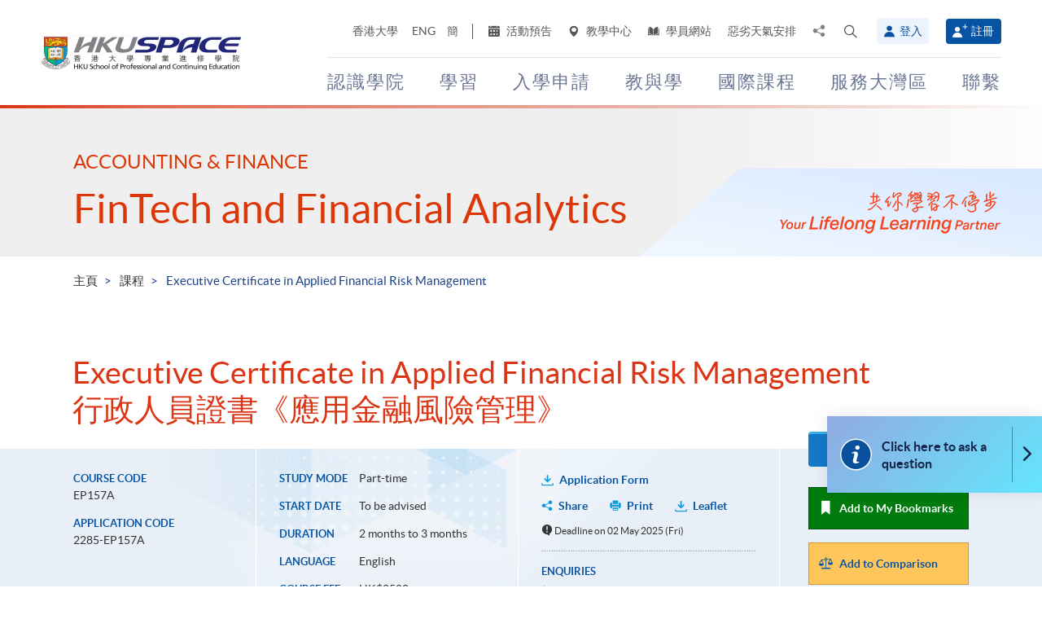

--- FILE ---
content_type: text/html; charset=utf-8
request_url: https://hkuspace.hku.hk/cht/prog/exe-cert-in-applied-financial-risk-management
body_size: 44530
content:
<!DOCTYPE html>
<!--[if lt IE 7]>      <html class="no-js lt-ie9 lt-ie8 lt-ie7" lang="zh-hk"> <![endif]-->
<!--[if IE 7]>         <html class="no-js lt-ie9 lt-ie8" lang="zh-hk"> <![endif]-->
<!--[if IE 8]>         <html class="no-js lt-ie9" lang="zh-hk"> <![endif]-->
<!--[if gt IE 8]><!--> <html class="no-js lang-cht" lang="zh-hk"> <!--<![endif]-->
<head>
    <meta charset="utf-8">
    <meta name="viewport" content="width=device-width, initial-scale=1, user-scalable=0">
        <link rel="canonical" href="http://hkuspace.hku.hk/cht/prog/exe-cert-in-applied-financial-risk-management" />
    <link rel="apple-touch-icon" sizes="57x57" href="/assets/img/apple-touch-icon-57x57.png">
    <link rel="apple-touch-icon" sizes="60x60" href="/assets/img/apple-touch-icon-60x60.png">
    <link rel="apple-touch-icon" sizes="72x72" href="/assets/img/apple-touch-icon-72x72.png">
    <link rel="apple-touch-icon" sizes="76x76" href="/assets/img/apple-touch-icon-76x76.png">
    <link rel="apple-touch-icon" sizes="114x114" href="/assets/img/apple-touch-icon-114x114.png">
    <link rel="apple-touch-icon" sizes="120x120" href="/assets/img/apple-touch-icon-120x120.png">
    <link rel="apple-touch-icon" sizes="144x144" href="/assets/img/apple-touch-icon-144x144.png">
    <link rel="apple-touch-icon" sizes="152x152" href="/assets/img/apple-touch-icon-152x152.png">
    <link rel="apple-touch-icon" sizes="180x180" href="/assets/img/apple-touch-icon-180x180.png">
    <link rel="icon" type="image/png" href="/assets/img/favicon-32x32.png" sizes="32x32">
    <link rel="icon" type="image/png" href="/assets/img/android-chrome-192x192.png" sizes="192x192">
    <link rel="icon" type="image/png" href="/assets/img/favicon-96x96.png" sizes="96x96">
    <link rel="icon" type="image/png" href="/assets/img/favicon-16x16.png" sizes="16x16">
    <link rel="manifest" href="/assets/img/manifest.json">
    <link rel="shortcut icon" href="/assets/img/favicon.ico">
    <meta name="msapplication-TileColor" content="#da532c">
    <meta name="msapplication-TileImage" content="/assets/img/mstile-144x144.png">
    <meta name="msapplication-config" content="/assets/img/browserconfig.xml">
    <base href="//hkuspace.hku.hk/cht/" />
<!--[if lt IE 10]>
<script src="/assets/js/theorigo/base_href_fix.js" type="text/javascript"></script>
<![endif]-->
    <title>Executive Certificate in Applied Financial Risk Management - 香港大學專業進修學院: FinTech and Financial Analytics課程</title>
    <meta name="keywords" content="Executive Certificate in Applied Financial Risk Management, 行政人員證書《應用金融風險管理》, FinTech and Financial Analytics課程, Accounting &amp; Finance課程, HKU SPACE, Certificate &amp; Diploma (證書及文憑), HK part-time course, continuing education">
	<meta name="description" content="This programme aims to provide students with the knowledge of risk management and quantitative analysis using computational tools. It discusses the development of financial...">
	    <meta property="og:site_name" content="HKU SPACE" /><meta property="og:url" content="https://hkuspace.hku.hk/cht/prog/exe-cert-in-applied-financial-risk-management" /><meta name="twitter:card" content="summary" /><meta name="twitter:description" content="This programme aims to provide students with the knowledge of risk management and quantitative analysis using computational tools. It discusses the development of financial..." /><meta property="og:description" content="This programme aims to provide students with the knowledge of risk management and quantitative analysis using computational tools. It discusses the development of financial..." />    <link rel="stylesheet" href="/assets/css/common.css?1761829267">
	<link rel="stylesheet" href="/assets/css/content.css?1761829267">
	<link rel="stylesheet" href="/assets/css/responsive.css?1761829267">
	<link rel="stylesheet" href="/assets/css/enhancement.css?1761829267">
	<link rel="stylesheet" href="/assets/css/print.css?1761829267" media="print" >
	    
                <script src="/assets/js/lib/default.min.js"></script><script>var pre_breadcrumb_for_ga = "";</script><script>var breadcrumb_for_ga = "課程 &gt; Executive Certificate in Applied Financial Risk Management";</script><script>let popupCounts = {"newuser":2,"returnuser":2};</script>        <!--[if lt IE 9]>
    <script src="/assets/js/lib/html5shiv.min.js" type="text/javascript"></script>
    <![endif]-->
    <!-- Google Analytics -->
<script>
(function(i,s,o,g,r,a,m){i['GoogleAnalyticsObject']=r;i[r]=i[r]||function(){
(i[r].q=i[r].q||[]).push(arguments)},i[r].l=1*new Date();a=s.createElement(o),
m=s.getElementsByTagName(o)[0];a.async=1;a.src=g;m.parentNode.insertBefore(a,m)
})(window,document,'script','//www.google-analytics.com/analytics.js','ga');
ga('create', 'UA-11856034-2', 'auto', {'name': 'tracker0'});
ga('tracker0.send', 'pageview');
ga('create', 'UA-11856034-1', 'auto', {'name': 'tracker1'});
ga('tracker1.send', 'pageview');
window.dataLayer = window.dataLayer || [];
</script>
    <!-- Google Tag Manager -->
<script>(function(w,d,s,l,i){w[l]=w[l]||[];w[l].push({'gtm.start':
new Date().getTime(),event:'gtm.js'});var f=d.getElementsByTagName(s)[0],
j=d.createElement(s),dl=l!='dataLayer'?'&l='+l:'';j.async=true;j.src=
'https://www.googletagmanager.com/gtm.js?id='+i+dl;f.parentNode.insertBefore(j,f);
})(window,document,'script','dataLayer','GTM-524VN9M');</script>
<!-- End Google Tag Manager -->

<!-- Start of XMO Site-wide Tag -->
<script type="text/javascript">
(function(){
var script0 = document.createElement("script");
script0.src = "//j02.optimix.asia/events/opxLoader.js";
script0.type = "text/javascript";
script0.async = "async";
document.getElementsByTagName("head")[0].appendChild(script0);
var opxUid='0';
var opxcounter='1';
var opxClientID='5003';
var opxParams="opxvrsn=ut;opxUid="+opxUid+";"+"opxClientID="+opxClientID+";"+"opxcounter="+opxcounter+";";
if (script0.readyState) {
  script0.onreadystatechange = function() {
    if (script0.readyState == "loaded" || script0.readyState == "complete") {
      opxLoad("//e02.optimix.asia", opxParams);
    }
  };
} else {
  script0.onload = function () {
    opxLoad("//e02.optimix.asia", opxParams);
  };
}
})();
</script>
<!-- End of XMO Site-wide Tag  -->

<!-- Start of IDM Global site tag (gtag.js) - AdWords: 783600304 -->
<script async src="https://www.googletagmanager.com/gtag/js?id=AW-783600304"></script>
<script>
  window.dataLayer = window.dataLayer || [];
  function gtag(){dataLayer.push(arguments);}
  gtag('js', new Date());

  gtag('config', 'AW-783600304');
  gtag('event', 'page_view', {
    'send_to': 'AW-783600304',
    'user_id': 'replace with value'
  });
</script>


<script>
  (function(i,s,o,g,r,a,m){i['GoogleAnalyticsObject']=r;i[r]=i[r]||function(){
  (i[r].q=i[r].q||[]).push(arguments)},i[r].l=1*new Date();a=s.createElement(o),
  m=s.getElementsByTagName(o)[0];a.async=1;a.src=g;m.parentNode.insertBefore(a,m)
  })(window,document,'script','https://www.google-analytics.com/analytics.js','ga');

  ga('create', 'UA-89132013-1', 'auto');
  ga('send', 'pageview');
</script>

<script type="text/javascript" id="DoubleClickFloodlightTag">
//<![CDATA[

function FLOOD1(type, cat, u1) {
        var axel = Math.random()+"";
        var a = axel * 10000000000000000;
        var flDiv=document.body.appendChild(document.createElement("div"));
        flDiv.setAttribute("id","DCLK_FLDiv1");
        flDiv.style.position="absolute";
        flDiv.style.top="0";
        flDiv.style.left="0";
        flDiv.style.width="1px";
        flDiv.style.height="1px";
        flDiv.style.display="none";
        flDiv.innerHTML='<iframe id="DCLK_FLIframe1" src="https://ad.doubleclick.net/ddm/activity/src=8133726;type=' + type + ';cat=' + cat + ';ord=' + a + '?" width="1" height="1" frameborder="0"><\/iframe>';
}
//]]>
</script>

<!-- 
Start of global snippet: Please do not remove
Alumni Week - Running Stone Talk
-->
<!-- Global site tag (gtag.js) - Google Marketing Platform -->
<script async src="https://www.googletagmanager.com/gtag/js?id=DC-8133726"></script>
<script>
  window.dataLayer = window.dataLayer || [];
  function gtag(){dataLayer.push(arguments);}
  gtag('js', new Date());

  gtag('config', 'DC-8133726');
</script>
<!-- End of global snippet: Please do not remove -->

<!-- Global site tag (gtag.js) - Google Ads: 780898918 -->
<script async src="https://www.googletagmanager.com/gtag/js?id=AW-780898918"></script>
<script>
  window.dataLayer = window.dataLayer || [];
  function gtag(){dataLayer.push(arguments);}
  gtag('js', new Date());

  gtag('config', 'AW-780898918');
</script>

<!-- Global site tag (gtag.js) - Google Ads: 754084135 -->
<script async src="https://www.googletagmanager.com/gtag/js?id=AW-754084135"></script>
<script>
  window.dataLayer = window.dataLayer || [];
  function gtag(){dataLayer.push(arguments);}
  gtag('js', new Date());

  gtag('config', 'AW-754084135');
</script>

<!-- Matomo -->
<script>
  var _paq = window._paq = window._paq || [];
  /* tracker methods like "setCustomDimension" should be called before "trackPageView" */
  _paq.push(['trackPageView']);
  _paq.push(['enableLinkTracking']);
  (function() {
    var u="//matomo.hkuspace.hku.hk/";
    _paq.push(['setTrackerUrl', u+'matomo.php']);
    _paq.push(['setSiteId', '2']);
    var d=document, g=d.createElement('script'), s=d.getElementsByTagName('script')[0];
    g.async=true; g.src=u+'matomo.js'; s.parentNode.insertBefore(g,s);
  })();
</script>
<!-- End Matomo Code -->
    <noscript>
        <style>
            [data-aos] {
            visibility: visible !important;
            opacity: 1 !important;
            transform: none !important;
            }
        </style>
    </noscript>
    <script type="application/ld+json">
        {
            "@context": "https://schema.org",
            "@type": "WebSite",
            "name": "HKU SPACE",
            "url": "https://hkuspace.hku.hk/"
        }
    </script>
<script>
var _hmt = _hmt || [];
(function() {
  var hm = document.createElement("script");
  hm.src = "https://hm.baidu.com/hm.js?e00a1b5797538717b76c24c56fe98d1a";
  var s = document.getElementsByTagName("script")[0];
  s.parentNode.insertBefore(hm, s);
})();
</script>
</head>
<body class="lang-cht">
<!-- Google Code for Remarketing Tag -->
<!--------------------------------------------------
Remarketing tags may not be associated with personally identifiable information or placed on pages related to sensitive categories. See more information and instructions on how to setup the tag on: http://google.com/ads/remarketingsetup
--------------------------------------------------->
<script type="text/javascript">
/* <![CDATA[ */
var google_conversion_id = 865491948;
var google_custom_params = window.google_tag_params;
var google_remarketing_only = true;
/* ]]> */
</script>
<script type="text/javascript" src="//www.googleadservices.com/pagead/conversion.js">
</script>
<noscript>
<div style="display:inline;">
<img height="1" width="1" style="border-style:none;" alt="" src="//googleads.g.doubleclick.net/pagead/viewthroughconversion/865491948/?guid=ON&amp;script=0"/>
</div>
</noscript>

<!-- Google Tag Manager (noscript) -->
<noscript><iframe src="https://www.googletagmanager.com/ns.html?id=GTM-524VN9M"
height="0" width="0" style="display:none;visibility:hidden"></iframe></noscript>
<!-- End Google Tag Manager (noscript) -->
<div class="wrapper">
  <a class="sr-only sr-only-focusable" id="skip" href="/cht/prog/exe-cert-in-applied-financial-risk-management#main">Skip to main content</a>

  
<!-- Header Start -->
<header class="page-head">

	<div class="container-em clearfix">
    <div class="page-head__wrapper">
      <div class="page-head__left">
        <a class="logo" href="/cht">
          <img src="/assets/img/hkuspace-logo-1x.png" srcset="/assets/img/hkuspace-logo-2x.png 2x, /assets/img/hkuspace-logo-3x.png 3x" alt="香港大學專業進修學院" loading="lazy">
        </a>
      </div>

      <div class="page-head__right">
        <ul class="tools reset-list">
          <li class="tools__item tool-hku">
            <a href="https://www.hku.hk/" target="_blank">香港大學</a>
          </li>
                  <li class="tools__item tool-lang">
            <a class="lang" lang="en-US" href="/prog/exe-cert-in-applied-financial-risk-management/" title="英文">ENG</a>          </li>
                  <li class="tools__item tool-lang">
            <a class="lang" lang="zh-CN" href="/sc/prog/exe-cert-in-applied-financial-risk-management/" title="簡體中文">簡</a>          </li>
        
          <li class="tools__item tool-ico-link">
            <a href="/cht/event" target="_blank" class="tools__link"><span class="ico ico--calendar-2" aria-hidden="true"></span> 活動預告</a><a href="/cht/learning-centre"  class="tools__link"><span class="ico ico--location-pin" aria-hidden="true"></span> 教學中心</a><a href="https://learner.hkuspace.hku.hk/"  class="tools__link"><span class="ico ico--open-book" aria-hidden="true"></span> 學員網站</a><a href="/cht/special-weather"  class="tools__link">惡劣天氣安排</a>          </li>
          
          <li class="tool-share">
            <a class="js-share icon-share" href="javascript:;">
              <span class="sr-only">分享至</span>
            </a>
            <div class="share-area">
              <ul class="reset-list">
                <li><a class="share-fb" href="/cht/prog/exe-cert-in-applied-financial-risk-management#" data-media="facebook">Facebook</a></li>
                <li><a class="share-linkin" href="/cht/prog/exe-cert-in-applied-financial-risk-management#" data-media="linkedin">Linkedin</a></li>
                <li><a class="share-whatsapp" href="/cht/prog/exe-cert-in-applied-financial-risk-management#" data-media="whatsapp" >WhatsApp</a></li>
                <li><a class="share-youtube" href="https://www.youtube.com/channel/UCiO_SnHbY208mc4aYtl-4ww" target="_blank" data-media="youtube">Youtube</a></li>
                <li><a class="share-mail" href="/cht/prog/exe-cert-in-applied-financial-risk-management#" data-media="email">電郵</a></li>
              </ul>
            </div>
          </li>
          <li class="tool-search bs-dropdown">
            <a class="js-search ico ico--search-2 tool-search__btn" id="label-search" data-toggle="dropdown" role="button" aria-haspopup="true" aria-expanded="false" href="javascript:;">
              <span class="sr-only">打開搜尋介面</span>
            </a>
            <div class="dropdown-menu dropdown-search-form container" aria-labelledby="label-search">
              <div class="search-option">
               <input id="search_type_programme" type="radio" name="search-type" value="programme" checked>
               <label for="search_type_programme">課程</label>
               <input id="search_type_website" type="radio" name="search-type" value="website">
               <label for="search_type_website">網頁</label>
              </div>
    
              <form class="search-form search_type_programme-form" method="get" action="/cht/programme/search">
                <label for="keyword-input" class="sr-only">搜尋關鍵字/課程編號</label>
                <span class="search-box-container">
                  <input class="search-box typeahead no-tagsinput" id="keyword-input" type="text" name="q" placeholder="興趣，關鍵字，課程編號..." data-url="/cht/suggest/keyword">
                </span>
                <button class="btn-search icon-big-search" type="submit">
                  <span class="sr-only">搜尋</span>
                </button>
              </form>
    
              <form class="search-form search_type_website-form" method="get" action="/cht/search">
                <label for="all-search" class="sr-only">搜尋本網站</label>
                <span class="search-box-container">
                  <input class="search-box" id="all-search" type="text" name="q" placeholder="網站搜尋" data-url="/cht/suggest/keyword" title="網站搜尋">
                </span>
                <button class="btn-search icon-big-search" type="submit">
                  <span class="sr-only">搜尋</span>
                </button>
              </form>
    
              <a class="icon-cross" href="javascript:;"><span class="sr-only">關閉搜尋版面</span></a>
            </div>
          </li>
                  <li class="tools__member">
            <button type="button" class="member-btn member-btn--skyblue" data-toggle="modal" data-target="#modalLogin">
              <span class="ico ico--member"></span>
              登入            </button>
          </li>
          <li class="tools__member">
            <a href="/cht/user/register" class="member-btn member-btn--blue">
            <span class="ico ico--sign-up"></span>
            註冊            </a>
          </li>
                </ul>
    
        <nav class="main-menu-container hidden-xs hidden-sm">
          <ul class="main-menu_list lv1"><li class="main-menu_item lv1 has-sub menu-discover" ><a class="js-ga-event main-menu_link lv1" href="/cht/discover"  data-ga-event="Menu|click|認識學院"><span class="main-menu_text lv1">認識學院</span></a><div class="dropdown-nav"><div class="col-menu col-menu-3"><ul class="main-menu_list lv2"><li class="main-menu_item lv2 has-sub" ><span class="main-menu_link lv2" ><span class="main-menu_text lv2">關於學院</span></span><ul class="main-menu_list lv3"><li class="main-menu_item lv3" ><a class="js-ga-event main-menu_link lv3" href="/cht/discover/about/introducing-hku-space"  data-ga-event="Menu|click|認識學院 > 關於學院 > 學院簡介"><span class="main-menu_text lv3">學院簡介</span></a></li><li class="main-menu_item lv3" ><a class="js-ga-event main-menu_link lv3" href="/cht/discover/about/vision-mission"  data-ga-event="Menu|click|認識學院 > 關於學院 > 願景與使命"><span class="main-menu_text lv3">願景與使命</span></a></li><li class="main-menu_item lv3" ><a class="js-ga-event main-menu_link lv3" href="/cht/discover/about/hku-space-strategic-plan-2025-2030"  data-ga-event="Menu|click|認識學院 > 關於學院 > 2025-2030發展策略"><span class="main-menu_text lv3">2025-2030發展策略</span></a></li><li class="main-menu_item lv3" ><a class="js-ga-event main-menu_link lv3" href="/cht/milestones"  data-ga-event="Menu|click|認識學院 > 關於學院 > 發展里程"><span class="main-menu_text lv3">發展里程</span></a></li><li class="main-menu_item lv3" ><a class="js-ga-event main-menu_link lv3" href="/cht/discover/about/governance"  data-ga-event="Menu|click|認識學院 > 關於學院 > 機構管治"><span class="main-menu_text lv3">機構管治</span></a></li><li class="main-menu_item lv3" ><a class="js-ga-event main-menu_link lv3" href="/cht/discover/about/colleges-institute-centres"  data-ga-event="Menu|click|認識學院 > 關於學院 > 教學部門"><span class="main-menu_text lv3">教學部門</span></a></li><li class="main-menu_item lv3" ><a class="js-ga-event main-menu_link lv3" href="/cht/collection/gba/hku-space-mainland-affairs-office"  data-ga-event="Menu|click|認識學院 > 關於學院 > 內地事務處"><span class="main-menu_text lv3">內地事務處</span></a></li><li class="main-menu_item lv3" ><a class="js-ga-event main-menu_link lv3" href="/cht/discover/about/facts-figures"  data-ga-event="Menu|click|認識學院 > 關於學院 > 資料概況"><span class="main-menu_text lv3">資料概況</span></a></li><li class="main-menu_item lv3" ><a class="js-ga-event main-menu_link lv3" href="/cht/discover/about/awards-achievements"  data-ga-event="Menu|click|認識學院 > 關於學院 > 殊榮"><span class="main-menu_text lv3">殊榮</span></a></li><li class="main-menu_item lv3" ><a class="js-ga-event main-menu_link lv3" href="/cht/about-us/people"  data-ga-event="Menu|click|認識學院 > 關於學院 > 教職員團隊"><span class="main-menu_text lv3">教職員團隊</span></a></li><li class="main-menu_item lv3" ><a class="js-ga-event main-menu_link lv3" href="/cht/school-publications"  data-ga-event="Menu|click|認識學院 > 關於學院 > 學院刊物"><span class="main-menu_text lv3">學院刊物</span></a></li><li class="main-menu_item lv3" ><a class="js-ga-event main-menu_link lv3" href="/cht/discover/about/corporate-video"  data-ga-event="Menu|click|認識學院 > 關於學院 > 學院影片"><span class="main-menu_text lv3">學院影片</span></a></li><li class="main-menu_item lv3" ><a class="js-ga-event main-menu_link lv3" href="https://hkuspace.hku.hk/60/cht/" target="_blank"  data-ga-event="Menu|click|認識學院 > 關於學院 > 六十週年"><span class="main-menu_text lv3">六十週年</span></a></li></ul></li></ul><ul class="main-menu_list lv2"><li class="main-menu_item lv2 has-sub" ><span class="main-menu_link lv2" ><span class="main-menu_text lv2">最新消息</span></span><ul class="main-menu_list lv3"><li class="main-menu_item lv3" ><a class="js-ga-event main-menu_link lv3" href="/cht/news"  data-ga-event="Menu|click|認識學院 > 最新消息 > 新聞稿"><span class="main-menu_text lv3">新聞稿</span></a></li><li class="main-menu_item lv3" ><a class="js-ga-event main-menu_link lv3" href="/cht/event"  data-ga-event="Menu|click|認識學院 > 最新消息 > 活動預告"><span class="main-menu_text lv3">活動預告</span></a></li><li class="main-menu_item lv3" ><a class="js-ga-event main-menu_link lv3" href="/cht/media-coverage"  data-ga-event="Menu|click|認識學院 > 最新消息 > 傳媒報導"><span class="main-menu_text lv3">傳媒報導</span></a></li><li class="main-menu_item lv3" ><a class="js-ga-event main-menu_link lv3" href="/cht/newsletter"  data-ga-event="Menu|click|認識學院 > 最新消息 > 院訊"><span class="main-menu_text lv3">院訊</span></a></li><li class="main-menu_item lv3" ><a class="js-ga-event main-menu_link lv3" href="/cht/fellowship"  data-ga-event="Menu|click|認識學院 > 最新消息 > 榮譽院士"><span class="main-menu_text lv3">榮譽院士</span></a></li><li class="main-menu_item lv3" ><a class="js-ga-event main-menu_link lv3" href="https://www.youtube.com/channel/UCiO_SnHbY208mc4aYtl-4ww"  data-ga-event="Menu|click|認識學院 > 最新消息 > 影片集"><span class="main-menu_text lv3">影片集</span></a></li></ul></li><li class="main-menu_item lv2 discover-last has-sub" ><span class="main-menu_link lv2" ><span class="main-menu_text lv2">校園生活</span></span><ul class="main-menu_list lv3"><li class="main-menu_item lv3" ><a class="js-ga-event main-menu_link lv3" href="/cht/memorabilia"  data-ga-event="Menu|click|認識學院 > 校園生活 > 學院點滴"><span class="main-menu_text lv3">學院點滴</span></a></li><li class="main-menu_item lv3" ><a class="js-ga-event main-menu_link lv3" href="/cht/our-stories"  data-ga-event="Menu|click|認識學院 > 校園生活 > 學與教"><span class="main-menu_text lv3">學與教</span></a></li></ul></li></ul><ul class="main-menu_list lv2"><li class="main-menu_item lv2 has-sub" ><span class="main-menu_link lv2" ><span class="main-menu_text lv2">治療及教研中心</span></span><ul class="main-menu_list lv3"><li class="main-menu_item lv3" ><a class="js-ga-event main-menu_link lv3" href="/cht/chinese-medicine-clinics"  data-ga-event="Menu|click|認識學院 > 治療及教研中心 > 中醫臨床中心及中藥房"><span class="main-menu_text lv3">中醫臨床中心及中藥房</span></a></li><li class="main-menu_item lv3" ><a class="js-ga-event main-menu_link lv3" href="/cht/dietetic-clinic-for-teaching-and-research"  data-ga-event="Menu|click|認識學院 > 治療及教研中心 > 營養學治療及教研中心"><span class="main-menu_text lv3">營養學治療及教研中心</span></a></li></ul></li></ul></div></div></li><li class="main-menu_item lv1 has-sub menu-study" ><a class="js-ga-event main-menu_link lv1" href="/cht/study"  data-ga-event="Menu|click|學習"><span class="main-menu_text lv1">學習</span></a><div class="dropdown-nav"><div class="menu-custom"><div class="menu-custom-left"><p class="menu-custom-title hidden-xs hidden-sm">學習</p><div class="menu-custom-desc">學習隨你掌握</div></div><div class="menu-custom-right"><div class="menu-custom-right-layer hidden-xs hidden-sm"></div><ul class="main-menu_list lv2"><li class="main-menu_item lv2 has-sub" ><a class="js-ga-event main-menu_link lv2" href="https://hkuspace.hku.hk/cht/programme"  data-ga-event="Menu|click|學習 > 課程類別"><span class="main-menu_text lv2">課程類別</span></a><div class="main-menu_lv3-box"><ul class="main-menu_list lv3"><li class="main-menu_item lv3 has-sub" ><a class="js-ga-event main-menu_link lv3" href="/cht/programme"  data-ga-event="Menu|click|學習 > 課程類別 > 兼讀制課程"><span class="main-menu_text lv3">兼讀制課程</span></a><ul class="main-menu_list lv4"><li class="main-menu_item lv4" ><a class="js-ga-event main-menu_link lv4" href="/cht/programme/part-time/doctoral"  data-ga-event="Menu|click|學習 > 課程類別 > 兼讀制課程 > 博士課程"><span class="main-menu_text lv4">博士課程</span></a></li><li class="main-menu_item lv4" ><a class="js-ga-event main-menu_link lv4" href="/cht/programme/part-time/master"  data-ga-event="Menu|click|學習 > 課程類別 > 兼讀制課程 > 碩士課程"><span class="main-menu_text lv4">碩士課程</span></a></li><li class="main-menu_item lv4" ><a class="js-ga-event main-menu_link lv4" href="/cht/programme/part-time/postgraduates"  data-ga-event="Menu|click|學習 > 課程類別 > 兼讀制課程 > 硏究生"><span class="main-menu_text lv4">硏究生</span></a></li><li class="main-menu_item lv4" ><a class="js-ga-event main-menu_link lv4" href="/cht/programme/part-time/bachelor"  data-ga-event="Menu|click|學習 > 課程類別 > 兼讀制課程 > 學士學位"><span class="main-menu_text lv4">學士學位</span></a></li><li class="main-menu_item lv4" ><a class="js-ga-event main-menu_link lv4" href="/cht/programme/part-time/certificate-and-diploma"  data-ga-event="Menu|click|學習 > 課程類別 > 兼讀制課程 > 證書及文憑"><span class="main-menu_text lv4">證書及文憑</span></a></li><li class="main-menu_item lv4 submenu_lv4" ><a class="js-ga-event main-menu_link lv4" href="/cht/programme/part-time/short-courses"  data-ga-event="Menu|click|學習 > 課程類別 > 兼讀制課程 > 短期課程"><span class="main-menu_text lv4">短期課程</span></a><ul class="main-menu_list lv5"><li class="main-menu_item lv5" ><a class="js-ga-event main-menu_link lv5" href="/cht/programme/part-time/short-courses/leisure-and-cultural"  data-ga-event="Menu|click|學習 > 課程類別 > 兼讀制課程 > 短期課程 > 休閒及文化"><span class="main-menu_text lv5">休閒及文化</span></a></li><li class="main-menu_item lv5" ><a class="js-ga-event main-menu_link lv5" href="/cht/programme/part-time/short-courses/examination-preparation"  data-ga-event="Menu|click|學習 > 課程類別 > 兼讀制課程 > 短期課程 > 應試準備"><span class="main-menu_text lv5">應試準備</span></a></li><li class="main-menu_item lv5" ><a class="js-ga-event main-menu_link lv5" href="/cht/programme/part-time/short-courses/career-advancement"  data-ga-event="Menu|click|學習 > 課程類別 > 兼讀制課程 > 短期課程 > 專業進修"><span class="main-menu_text lv5">專業進修</span></a></li></ul></li><li class="main-menu_item lv4" ><a class="js-ga-event main-menu_link lv4" href="/cht/business"  data-ga-event="Menu|click|學習 > 課程類別 > 兼讀制課程 > 商業"><span class="main-menu_text lv4">商業</span></a></li><li class="main-menu_item lv4" ><a class="js-ga-event main-menu_link lv4" href="/cht/humanities-languages-law"  data-ga-event="Menu|click|學習 > 課程類別 > 兼讀制課程 > 人文、語言及法律"><span class="main-menu_text lv4">人文、語言及法律</span></a></li><li class="main-menu_item lv4" ><a class="js-ga-event main-menu_link lv4" href="/cht/life-sciences-and-technology"  data-ga-event="Menu|click|學習 > 課程類別 > 兼讀制課程 > 生命科學及科技"><span class="main-menu_text lv4">生命科學及科技</span></a></li></ul></li><li class="main-menu_item lv3 has-sub" ><a class="js-ga-event main-menu_link lv3" href="/cht/programme/full-time"  data-ga-event="Menu|click|學習 > 課程類別 > 全日制課程"><span class="main-menu_text lv3">全日制課程</span></a><ul class="main-menu_list lv4"><li class="main-menu_item lv4" ><a class="js-ga-event main-menu_link lv4" href="/cht/programme/full-time/doctoral-master"  data-ga-event="Menu|click|學習 > 課程類別 > 全日制課程 > 碩士課程"><span class="main-menu_text lv4">碩士課程</span></a></li><li class="main-menu_item lv4" ><a class="js-ga-event main-menu_link lv4" href="/cht/programme/full-time/postgraduates"  data-ga-event="Menu|click|學習 > 課程類別 > 全日制課程 > 硏究生"><span class="main-menu_text lv4">硏究生</span></a></li><li class="main-menu_item lv4" ><a class="js-ga-event main-menu_link lv4" href="/cht/programme/full-time/bachelor-sub-derees"  data-ga-event="Menu|click|學習 > 課程類別 > 全日制課程 > 學士課程"><span class="main-menu_text lv4">學士課程</span></a></li><li class="main-menu_item lv4" ><a class="js-ga-event main-menu_link lv4" href="/cht/programme/full-time/sub-degree"  data-ga-event="Menu|click|學習 > 課程類別 > 全日制課程 > 副學位課程"><span class="main-menu_text lv4">副學位課程</span></a></li><li class="main-menu_item lv4" ><a class="js-ga-event main-menu_link lv4" href="/cht/programme/full-time/certificate-and-diploma"  data-ga-event="Menu|click|學習 > 課程類別 > 全日制課程 > 證書及文憑"><span class="main-menu_text lv4">證書及文憑</span></a></li><li class="main-menu_item lv4" ><a class="js-ga-event main-menu_link lv4" href="http://hkuspace.hku.hk/ic" target="_blank"  data-ga-event="Menu|click|學習 > 課程類別 > 全日制課程 > 香港大學專業進修學院國際學院"><span class="main-menu_text lv4">香港大學專業進修學院國際學院</span></a></li><li class="main-menu_item lv4" ><a class="js-ga-event main-menu_link lv4" href="https://www2.hkuspace.hku.hk/cc/cht/" target="_blank"  data-ga-event="Menu|click|學習 > 課程類別 > 全日制課程 > 香港大學附屬學院"><span class="main-menu_text lv4">香港大學附屬學院</span></a></li><li class="main-menu_item lv4" ><a class="js-ga-event main-menu_link lv4" href="http://hkuspace-plk.hku.hk/cht" target="_blank"  data-ga-event="Menu|click|學習 > 課程類別 > 全日制課程 > 香港大學專業進修學院保良局何鴻燊社區書院"><span class="main-menu_text lv4">香港大學專業進修學院保良局何鴻燊社區書院</span></a></li></ul></li></ul></div></li><li class="main-menu_item lv2 has-sub" ><a class="js-ga-event main-menu_link lv2" href="/cht/interest"  data-ga-event="Menu|click|學習 > 興趣範疇"><span class="main-menu_text lv2">興趣範疇</span></a><div class="main-menu_lv3-box"><ul class="main-menu_list lv3"><li class="main-menu_item lv3 has-sub" ><a class="js-ga-event main-menu_link lv3" href="/cht/interest/accounting-and-finance"  data-ga-event="Menu|click|學習 > 興趣範疇 > 會計及金融"><span class="main-menu_text lv3">會計及金融</span></a><ul class="main-menu_list lv4"><li class="main-menu_item lv4" ><a class="js-ga-event main-menu_link lv4" href="/cht/interest/accounting-and-finance/accounting"  data-ga-event="Menu|click|學習 > 興趣範疇 > 會計及金融 > 會計學"><span class="main-menu_text lv4">會計學</span></a></li><li class="main-menu_item lv4" ><a class="js-ga-event main-menu_link lv4" href="/cht/interest/accounting-and-finance/accounting-examination-preparatory-programme"  data-ga-event="Menu|click|學習 > 興趣範疇 > 會計及金融 > 會計專業考試備試課程"><span class="main-menu_text lv4">會計專業考試備試課程</span></a></li><li class="main-menu_item lv4" ><a class="js-ga-event main-menu_link lv4" href="/cht/interest/accounting-and-finance/corporate-administration-and-governance"  data-ga-event="Menu|click|學習 > 興趣範疇 > 會計及金融 > 企業行政及管治"><span class="main-menu_text lv4">企業行政及管治</span></a></li><li class="main-menu_item lv4" ><a class="js-ga-event main-menu_link lv4" href="/cht/interest/accounting-and-finance/economics"  data-ga-event="Menu|click|學習 > 興趣範疇 > 會計及金融 > 經濟學"><span class="main-menu_text lv4">經濟學</span></a></li><li class="main-menu_item lv4" ><a class="js-ga-event main-menu_link lv4" href="/cht/interest/accounting-and-finance/environmental-social-and-governance"  data-ga-event="Menu|click|學習 > 興趣範疇 > 會計及金融 > 環境、社會及管治"><span class="main-menu_text lv4">環境、社會及管治</span></a></li><li class="main-menu_item lv4" ><a class="js-ga-event main-menu_link lv4" href="/cht/interest/accounting-and-finance/external-and-internal-audit"  data-ga-event="Menu|click|學習 > 興趣範疇 > 會計及金融 > 內部和外部審計"><span class="main-menu_text lv4">內部和外部審計</span></a></li><li class="main-menu_item lv4" ><a class="js-ga-event main-menu_link lv4" href="/cht/interest/accounting-and-finance/family-office"  data-ga-event="Menu|click|學習 > 興趣範疇 > 會計及金融 > 家族辦公室"><span class="main-menu_text lv4">家族辦公室</span></a></li><li class="main-menu_item lv4" ><a class="js-ga-event main-menu_link lv4" href="/cht/interest/accounting-and-finance/finance-and-compliance"  data-ga-event="Menu|click|學習 > 興趣範疇 > 會計及金融 > 金融法規"><span class="main-menu_text lv4">金融法規</span></a></li><li class="main-menu_item lv4" ><a class="js-ga-event main-menu_link lv4" href="/cht/interest/accounting-and-finance/financial-services-and-insurance"  data-ga-event="Menu|click|學習 > 興趣範疇 > 會計及金融 > 金融服務和保險"><span class="main-menu_text lv4">金融服務和保險</span></a></li><li class="main-menu_item lv4" ><a class="js-ga-event main-menu_link lv4" href="/cht/interest/accounting-and-finance/fintech-and-financial-analytics"  data-ga-event="Menu|click|學習 > 興趣範疇 > 會計及金融 > 金融科技及金融分析"><span class="main-menu_text lv4">金融科技及金融分析</span></a></li><li class="main-menu_item lv4" ><a class="js-ga-event main-menu_link lv4" href="/cht/interest/accounting-and-finance/green-finance"  data-ga-event="Menu|click|學習 > 興趣範疇 > 會計及金融 > 綠色金融"><span class="main-menu_text lv4">綠色金融</span></a></li><li class="main-menu_item lv4" ><a class="js-ga-event main-menu_link lv4" href="/cht/interest/accounting-and-finance/investment-management"  data-ga-event="Menu|click|學習 > 興趣範疇 > 會計及金融 > 投資管理"><span class="main-menu_text lv4">投資管理</span></a></li><li class="main-menu_item lv4" ><a class="js-ga-event main-menu_link lv4" href="/cht/interest/accounting-and-finance/risk-management"  data-ga-event="Menu|click|學習 > 興趣範疇 > 會計及金融 > 風險管理"><span class="main-menu_text lv4">風險管理</span></a></li><li class="main-menu_item lv4" ><a class="js-ga-event main-menu_link lv4" href="/cht/interest/accounting-and-finance/taxation-advisory"  data-ga-event="Menu|click|學習 > 興趣範疇 > 會計及金融 > 稅務諮詢"><span class="main-menu_text lv4">稅務諮詢</span></a></li></ul></li><li class="main-menu_item lv3 has-sub" ><a class="js-ga-event main-menu_link lv3" href="/cht/interest/architecture-environment-and-housing"  data-ga-event="Menu|click|學習 > 興趣範疇 > 建築、房屋及建造環境"><span class="main-menu_text lv3">建築、房屋及建造環境</span></a><ul class="main-menu_list lv4"><li class="main-menu_item lv4" ><a class="js-ga-event main-menu_link lv4" href="/cht/interest/architecture-environment-and-housing/architecture"  data-ga-event="Menu|click|學習 > 興趣範疇 > 建築、房屋及建造環境 > 建築"><span class="main-menu_text lv4">建築</span></a></li><li class="main-menu_item lv4" ><a class="js-ga-event main-menu_link lv4" href="/cht/interest/architecture-environment-and-housing/construction-safety-and-built-environment"  data-ga-event="Menu|click|學習 > 興趣範疇 > 建築、房屋及建造環境 > 建造、安全及環境管理"><span class="main-menu_text lv4">建造、安全及環境管理</span></a></li><li class="main-menu_item lv4" ><a class="js-ga-event main-menu_link lv4" href="/cht/interest/architecture-environment-and-housing/digital-building-design"  data-ga-event="Menu|click|學習 > 興趣範疇 > 建築、房屋及建造環境 > 數碼建築設計"><span class="main-menu_text lv4">數碼建築設計</span></a></li><li class="main-menu_item lv4" ><a class="js-ga-event main-menu_link lv4" href="/cht/interest/architecture-environment-and-housing/housing-and-property"  data-ga-event="Menu|click|學習 > 興趣範疇 > 建築、房屋及建造環境 > 房屋及地產"><span class="main-menu_text lv4">房屋及地產</span></a></li><li class="main-menu_item lv4" ><a class="js-ga-event main-menu_link lv4" href="/cht/interest/architecture-environment-and-housing/heritage-conservation-and-management"  data-ga-event="Menu|click|學習 > 興趣範疇 > 建築、房屋及建造環境 > 文化遺產保育及管理"><span class="main-menu_text lv4">文化遺產保育及管理</span></a></li><li class="main-menu_item lv4" ><a class="js-ga-event main-menu_link lv4" href="/cht/interest/architecture-environment-and-housing/alternative-dispute-resolution"  data-ga-event="Menu|click|學習 > 興趣範疇 > 建築、房屋及建造環境 > 非訴訟式紛爭解決方法"><span class="main-menu_text lv4">非訴訟式紛爭解決方法</span></a></li></ul></li><li class="main-menu_item lv3 has-sub" ><a class="js-ga-event main-menu_link lv3" href="/cht/interest/arts-design-and-culture"  data-ga-event="Menu|click|學習 > 興趣範疇 > 藝術、設計及文化"><span class="main-menu_text lv3">藝術、設計及文化</span></a><ul class="main-menu_list lv4"><li class="main-menu_item lv4" ><a class="js-ga-event main-menu_link lv4" href="/cht/interest/arts-design-and-culture/arts-management"  data-ga-event="Menu|click|學習 > 興趣範疇 > 藝術、設計及文化 > 藝術管理"><span class="main-menu_text lv4">藝術管理</span></a></li><li class="main-menu_item lv4" ><a class="js-ga-event main-menu_link lv4" href="/cht/interest/arts-design-and-culture/chinese-art"  data-ga-event="Menu|click|學習 > 興趣範疇 > 藝術、設計及文化 > 中國美術"><span class="main-menu_text lv4">中國美術</span></a></li><li class="main-menu_item lv4" ><a class="js-ga-event main-menu_link lv4" href="/cht/interest/arts-design-and-culture/culture-and-philosophy"  data-ga-event="Menu|click|學習 > 興趣範疇 > 藝術、設計及文化 > 文化及哲學"><span class="main-menu_text lv4">文化及哲學</span></a></li><li class="main-menu_item lv4" ><a class="js-ga-event main-menu_link lv4" href="/cht/interest/arts-design-and-culture/design"  data-ga-event="Menu|click|學習 > 興趣範疇 > 藝術、設計及文化 > 設計"><span class="main-menu_text lv4">設計</span></a></li><li class="main-menu_item lv4" ><a class="js-ga-event main-menu_link lv4" href="/cht/interest/arts-design-and-culture/performing-arts"  data-ga-event="Menu|click|學習 > 興趣範疇 > 藝術、設計及文化 > 表演藝術"><span class="main-menu_text lv4">表演藝術</span></a></li><li class="main-menu_item lv4" ><a class="js-ga-event main-menu_link lv4" href="/cht/interest/arts-design-and-culture/religion"  data-ga-event="Menu|click|學習 > 興趣範疇 > 藝術、設計及文化 > 宗教"><span class="main-menu_text lv4">宗教</span></a></li><li class="main-menu_item lv4" ><a class="js-ga-event main-menu_link lv4" href="/cht/interest/arts-design-and-culture/western-art"  data-ga-event="Menu|click|學習 > 興趣範疇 > 藝術、設計及文化 > 西方美術"><span class="main-menu_text lv4">西方美術</span></a></li></ul></li><li class="main-menu_item lv3 has-sub" ><a class="js-ga-event main-menu_link lv3" href="/cht/interest/aviation-transport-logistics-and-supply-chain"  data-ga-event="Menu|click|學習 > 興趣範疇 > 航空、交通、物流及供應鏈"><span class="main-menu_text lv3">航空、交通、物流及供應鏈</span></a><ul class="main-menu_list lv4"><li class="main-menu_item lv4" ><a class="js-ga-event main-menu_link lv4" href="/cht/interest/aviation-transport-logistics-and-supply-chain/aviation-operations-and-management"  data-ga-event="Menu|click|學習 > 興趣範疇 > 航空、交通、物流及供應鏈 > 航空營運及管理"><span class="main-menu_text lv4">航空營運及管理</span></a></li><li class="main-menu_item lv4" ><a class="js-ga-event main-menu_link lv4" href="/cht/interest/aviation-transport-logistics-and-supply-chain/aviation-engineering-and-technology"  data-ga-event="Menu|click|學習 > 興趣範疇 > 航空、交通、物流及供應鏈 > 航空工程及科技"><span class="main-menu_text lv4">航空工程及科技</span></a></li><li class="main-menu_item lv4" ><a class="js-ga-event main-menu_link lv4" href="/cht/interest/aviation-transport-logistics-and-supply-chain/aviation-piloting"  data-ga-event="Menu|click|學習 > 興趣範疇 > 航空、交通、物流及供應鏈 > 航空及飛行"><span class="main-menu_text lv4">航空及飛行</span></a></li><li class="main-menu_item lv4" ><a class="js-ga-event main-menu_link lv4" href="/cht/interest/aviation-transport-logistics-and-supply-chain/aviation-services"  data-ga-event="Menu|click|學習 > 興趣範疇 > 航空、交通、物流及供應鏈 > 航空服務"><span class="main-menu_text lv4">航空服務</span></a></li><li class="main-menu_item lv4" ><a class="js-ga-event main-menu_link lv4" href="/cht/interest/aviation-transport-logistics-and-supply-chain/logistics-transport-and-supply-chain"  data-ga-event="Menu|click|學習 > 興趣範疇 > 航空、交通、物流及供應鏈 > 物流、交通及供應鏈"><span class="main-menu_text lv4">物流、交通及供應鏈</span></a></li></ul></li><li class="main-menu_item lv3 has-sub" ><a class="js-ga-event main-menu_link lv3" href="/cht/interest/business-and-management"  data-ga-event="Menu|click|學習 > 興趣範疇 > 商業及管理"><span class="main-menu_text lv3">商業及管理</span></a><ul class="main-menu_list lv4"><li class="main-menu_item lv4" ><a class="js-ga-event main-menu_link lv4" href="/cht/interest/business-and-management/business-and-logistics-management"  data-ga-event="Menu|click|學習 > 興趣範疇 > 商業及管理 > 商業與物流管理"><span class="main-menu_text lv4">商業與物流管理</span></a></li><li class="main-menu_item lv4" ><a class="js-ga-event main-menu_link lv4" href="/cht/interest/business-and-management/business-management-and-administration"  data-ga-event="Menu|click|學習 > 興趣範疇 > 商業及管理 > 商業管理與行政"><span class="main-menu_text lv4">商業管理與行政</span></a></li><li class="main-menu_item lv4" ><a class="js-ga-event main-menu_link lv4" href="/cht/interest/business-and-management/digital-business-management"  data-ga-event="Menu|click|學習 > 興趣範疇 > 商業及管理 > 數碼商業管理"><span class="main-menu_text lv4">數碼商業管理</span></a></li><li class="main-menu_item lv4" ><a class="js-ga-event main-menu_link lv4" href="/cht/interest/business-and-management/digital-transformation"  data-ga-event="Menu|click|學習 > 興趣範疇 > 商業及管理 > 數碼轉型"><span class="main-menu_text lv4">數碼轉型</span></a></li><li class="main-menu_item lv4" ><a class="js-ga-event main-menu_link lv4" href="/cht/interest/business-and-management/e-commerce-and-e-logistics"  data-ga-event="Menu|click|學習 > 興趣範疇 > 商業及管理 > 電子商務與電子物流"><span class="main-menu_text lv4">電子商務與電子物流</span></a></li><li class="main-menu_item lv4" ><a class="js-ga-event main-menu_link lv4" href="/cht/interest/business-and-management/international-management"  data-ga-event="Menu|click|學習 > 興趣範疇 > 商業及管理 > 國際管理"><span class="main-menu_text lv4">國際管理</span></a></li><li class="main-menu_item lv4" ><a class="js-ga-event main-menu_link lv4" href="/cht/interest/business-and-management/leadership-development"  data-ga-event="Menu|click|學習 > 興趣範疇 > 商業及管理 > 領導力培育"><span class="main-menu_text lv4">領導力培育</span></a></li><li class="main-menu_item lv4" ><a class="js-ga-event main-menu_link lv4" href="/cht/interest/business-and-management/maritime-management"  data-ga-event="Menu|click|學習 > 興趣範疇 > 商業及管理 > 航運管理"><span class="main-menu_text lv4">航運管理</span></a></li><li class="main-menu_item lv4" ><a class="js-ga-event main-menu_link lv4" href="/cht/interest/business-and-management/organisation-change-management"  data-ga-event="Menu|click|學習 > 興趣範疇 > 商業及管理 > 組織變革管理"><span class="main-menu_text lv4">組織變革管理</span></a></li><li class="main-menu_item lv4" ><a class="js-ga-event main-menu_link lv4" href="/cht/interest/business-and-management/project-management"  data-ga-event="Menu|click|學習 > 興趣範疇 > 商業及管理 > 項目管理"><span class="main-menu_text lv4">項目管理</span></a></li><li class="main-menu_item lv4" ><a class="js-ga-event main-menu_link lv4" href="/cht/interest/business-and-management/smart-procurement"  data-ga-event="Menu|click|學習 > 興趣範疇 > 商業及管理 > 精明採購"><span class="main-menu_text lv4">精明採購</span></a></li><li class="main-menu_item lv4" ><a class="js-ga-event main-menu_link lv4" href="/cht/interest/business-and-management/supply-chain"  data-ga-event="Menu|click|學習 > 興趣範疇 > 商業及管理 > 供應鏈"><span class="main-menu_text lv4">供應鏈</span></a></li><li class="main-menu_item lv4" ><a class="js-ga-event main-menu_link lv4" href="/cht/interest/business-and-management/workplace-and-business-psychology"  data-ga-event="Menu|click|學習 > 興趣範疇 > 商業及管理 > 工作場所與商業心理學"><span class="main-menu_text lv4">工作場所與商業心理學</span></a></li></ul></li><li class="main-menu_item lv3 has-sub" ><a class="js-ga-event main-menu_link lv3" href="/cht/interest/chinese-medicine"  data-ga-event="Menu|click|學習 > 興趣範疇 > 中醫學"><span class="main-menu_text lv3">中醫學</span></a><ul class="main-menu_list lv4"><li class="main-menu_item lv4" ><a class="js-ga-event main-menu_link lv4" href="/cht/interest/chinese-medicine/acupuncture-and-tui-na"  data-ga-event="Menu|click|學習 > 興趣範疇 > 中醫學 > 針灸及推拿"><span class="main-menu_text lv4">針灸及推拿</span></a></li><li class="main-menu_item lv4" ><a class="js-ga-event main-menu_link lv4" href="/cht/interest/chinese-medicine/chinese-medicine-health-maintenance"  data-ga-event="Menu|click|學習 > 興趣範疇 > 中醫學 > 中醫藥保健"><span class="main-menu_text lv4">中醫藥保健</span></a></li><li class="main-menu_item lv4" ><a class="js-ga-event main-menu_link lv4" href="/cht/interest/chinese-medicine/chinese-medicine-pharmaceutics"  data-ga-event="Menu|click|學習 > 興趣範疇 > 中醫學 > 中藥學"><span class="main-menu_text lv4">中藥學</span></a></li><li class="main-menu_item lv4" ><a class="js-ga-event main-menu_link lv4" href="/cht/interest/chinese-medicine/integrated-chinese-and-western-medicines"  data-ga-event="Menu|click|學習 > 興趣範疇 > 中醫學 > 中西醫結合"><span class="main-menu_text lv4">中西醫結合</span></a></li><li class="main-menu_item lv4" ><a class="js-ga-event main-menu_link lv4" href="/cht/interest/chinese-medicine/traditional-chinese-medicine"  data-ga-event="Menu|click|學習 > 興趣範疇 > 中醫學 > 中醫"><span class="main-menu_text lv4">中醫</span></a></li></ul></li><li class="main-menu_item lv3 has-sub" ><a class="js-ga-event main-menu_link lv3" href="/cht/interest/computing-and-data-science"  data-ga-event="Menu|click|學習 > 興趣範疇 > 電腦運算及數據科學"><span class="main-menu_text lv3">電腦運算及數據科學</span></a><ul class="main-menu_list lv4"><li class="main-menu_item lv4" ><a class="js-ga-event main-menu_link lv4" href="/cht/interest/computing-and-data-science/advanced-technology-and-computing"  data-ga-event="Menu|click|學習 > 興趣範疇 > 電腦運算及數據科學 > 先進科技及電腦運算"><span class="main-menu_text lv4">先進科技及電腦運算</span></a></li><li class="main-menu_item lv4" ><a class="js-ga-event main-menu_link lv4" href="/cht/interest/computing-and-data-science/cyber-security"  data-ga-event="Menu|click|學習 > 興趣範疇 > 電腦運算及數據科學 > 網絡保安"><span class="main-menu_text lv4">網絡保安</span></a></li><li class="main-menu_item lv4" ><a class="js-ga-event main-menu_link lv4" href="/cht/interest/computing-and-data-science/data-science"  data-ga-event="Menu|click|學習 > 興趣範疇 > 電腦運算及數據科學 > 數據科學"><span class="main-menu_text lv4">數據科學</span></a></li><li class="main-menu_item lv4" ><a class="js-ga-event main-menu_link lv4" href="/cht/interest/computing-and-data-science/digital-content-production"  data-ga-event="Menu|click|學習 > 興趣範疇 > 電腦運算及數據科學 > 數碼內容製作"><span class="main-menu_text lv4">數碼內容製作</span></a></li><li class="main-menu_item lv4" ><a class="js-ga-event main-menu_link lv4" href="/cht/interest/computing-and-data-science/esports-technology"  data-ga-event="Menu|click|學習 > 興趣範疇 > 電腦運算及數據科學 > 電競科技"><span class="main-menu_text lv4">電競科技</span></a></li><li class="main-menu_item lv4" ><a class="js-ga-event main-menu_link lv4" href="/cht/interest/computing-and-data-science/smart-wellness"  data-ga-event="Menu|click|學習 > 興趣範疇 > 電腦運算及數據科學 > 智慧健康"><span class="main-menu_text lv4">智慧健康</span></a></li></ul></li><li class="main-menu_item lv3 has-sub" ><a class="js-ga-event main-menu_link lv3" href="/cht/interest/engineering-and-science"  data-ga-event="Menu|click|學習 > 興趣範疇 > 工程及科學"><span class="main-menu_text lv3">工程及科學</span></a><ul class="main-menu_list lv4"><li class="main-menu_item lv4" ><a class="js-ga-event main-menu_link lv4" href="/cht/interest/engineering-and-science/engineering"  data-ga-event="Menu|click|學習 > 興趣範疇 > 工程及科學 > 工程學"><span class="main-menu_text lv4">工程學</span></a></li><li class="main-menu_item lv4" ><a class="js-ga-event main-menu_link lv4" href="/cht/interest/engineering-and-science/general-and-environmental-sciences"  data-ga-event="Menu|click|學習 > 興趣範疇 > 工程及科學 > 普及與環境科學"><span class="main-menu_text lv4">普及與環境科學</span></a></li><li class="main-menu_item lv4" ><a class="js-ga-event main-menu_link lv4" href="/cht/interest/engineering-and-science/green-technology-and-sustainability"  data-ga-event="Menu|click|學習 > 興趣範疇 > 工程及科學 > 綠色科技與可持續發展"><span class="main-menu_text lv4">綠色科技與可持續發展</span></a></li><li class="main-menu_item lv4" ><a class="js-ga-event main-menu_link lv4" href="/cht/interest/engineering-and-science/library-and-information-studies"  data-ga-event="Menu|click|學習 > 興趣範疇 > 工程及科學 > 圖書館及資訊學"><span class="main-menu_text lv4">圖書館及資訊學</span></a></li><li class="main-menu_item lv4" ><a class="js-ga-event main-menu_link lv4" href="/cht/interest/engineering-and-science/molecular-genomics"  data-ga-event="Menu|click|學習 > 興趣範疇 > 工程及科學 > 分子基因學"><span class="main-menu_text lv4">分子基因學</span></a></li><li class="main-menu_item lv4" ><a class="js-ga-event main-menu_link lv4" href="/cht/interest/engineering-and-science/statistics"  data-ga-event="Menu|click|學習 > 興趣範疇 > 工程及科學 > 統計學"><span class="main-menu_text lv4">統計學</span></a></li></ul></li><li class="main-menu_item lv3 has-sub" ><a class="js-ga-event main-menu_link lv3" href="/cht/interest/hospitality-and-lifestyle"  data-ga-event="Menu|click|學習 > 興趣範疇 > 款客及精緻生活"><span class="main-menu_text lv3">款客及精緻生活</span></a><ul class="main-menu_list lv4"><li class="main-menu_item lv4" ><a class="js-ga-event main-menu_link lv4" href="/cht/interest/hospitality-and-lifestyle/art-business"  data-ga-event="Menu|click|學習 > 興趣範疇 > 款客及精緻生活 > 藝術營運"><span class="main-menu_text lv4">藝術營運</span></a></li><li class="main-menu_item lv4" ><a class="js-ga-event main-menu_link lv4" href="/cht/interest/hospitality-and-lifestyle/business-and-live-entertainment-events"  data-ga-event="Menu|click|學習 > 興趣範疇 > 款客及精緻生活 > 商業及現場娛樂活動"><span class="main-menu_text lv4">商業及現場娛樂活動</span></a></li><li class="main-menu_item lv4" ><a class="js-ga-event main-menu_link lv4" href="/cht/interest/hospitality-and-lifestyle/business-aviation-management"  data-ga-event="Menu|click|學習 > 興趣範疇 > 款客及精緻生活 > 商業航空管理"><span class="main-menu_text lv4">商業航空管理</span></a></li><li class="main-menu_item lv4" ><a class="js-ga-event main-menu_link lv4" href="/cht/interest/hospitality-and-lifestyle/gourmet-and-culinary-art"  data-ga-event="Menu|click|學習 > 興趣範疇 > 款客及精緻生活 > 美食及烹飪"><span class="main-menu_text lv4">美食及烹飪</span></a></li><li class="main-menu_item lv4" ><a class="js-ga-event main-menu_link lv4" href="/cht/interest/hospitality-and-lifestyle/hospitality-and-tourism-management"  data-ga-event="Menu|click|學習 > 興趣範疇 > 款客及精緻生活 > 酒店及旅遊業管理"><span class="main-menu_text lv4">酒店及旅遊業管理</span></a></li><li class="main-menu_item lv4" ><a class="js-ga-event main-menu_link lv4" href="/cht/interest/hospitality-and-lifestyle/luxury-watch-jewelery-and-accessories"  data-ga-event="Menu|click|學習 > 興趣範疇 > 款客及精緻生活 > 豪華鐘錶、珠寶及飾物"><span class="main-menu_text lv4">豪華鐘錶、珠寶及飾物</span></a></li><li class="main-menu_item lv4" ><a class="js-ga-event main-menu_link lv4" href="/cht/interest/leadership-enhancement-and-development/overseas-study-tour"  data-ga-event="Menu|click|學習 > 興趣範疇 > 款客及精緻生活 > 海外遊學"><span class="main-menu_text lv4">海外遊學</span></a></li><li class="main-menu_item lv4" ><a class="js-ga-event main-menu_link lv4" href="/cht/interest/hospitality-and-lifestyle/wine-spirits-sake-and-coffee"  data-ga-event="Menu|click|學習 > 興趣範疇 > 款客及精緻生活 > 葡萄酒、烈酒、清酒及咖啡"><span class="main-menu_text lv4">葡萄酒、烈酒、清酒及咖啡</span></a></li></ul></li><li class="main-menu_item lv3 has-sub" ><a class="js-ga-event main-menu_link lv3" href="/cht/interest/healthcare-sport-and-wellness"  data-ga-event="Menu|click|學習 > 興趣範疇 > 健康護理、體育及健康"><span class="main-menu_text lv3">健康護理、體育及健康</span></a><ul class="main-menu_list lv4"><li class="main-menu_item lv4" ><a class="js-ga-event main-menu_link lv4" href="/cht/interest/healthcare-sport-and-wellness/beauty-study-cosmetics-and-aesthetics-application"  data-ga-event="Menu|click|學習 > 興趣範疇 > 健康護理、體育及健康 > 美容學、化妝品學及美學應用"><span class="main-menu_text lv4">美容學、化妝品學及美學應用</span></a></li><li class="main-menu_item lv4" ><a class="js-ga-event main-menu_link lv4" href="/cht/interest/healthcare-sport-and-wellness/complementary-and-integrative-medicine"  data-ga-event="Menu|click|學習 > 興趣範疇 > 健康護理、體育及健康 > 補充和整合醫學 "><span class="main-menu_text lv4">補充和整合醫學 </span></a></li><li class="main-menu_item lv4" ><a class="js-ga-event main-menu_link lv4" href="/cht/interest/healthcare-sport-and-wellness/dietetics-and-nutrition"  data-ga-event="Menu|click|學習 > 興趣範疇 > 健康護理、體育及健康 > 營養學"><span class="main-menu_text lv4">營養學</span></a></li><li class="main-menu_item lv4" ><a class="js-ga-event main-menu_link lv4" href="/cht/interest/healthcare-sport-and-wellness/food-science"  data-ga-event="Menu|click|學習 > 興趣範疇 > 健康護理、體育及健康 > 食物科學"><span class="main-menu_text lv4">食物科學</span></a></li><li class="main-menu_item lv4" ><a class="js-ga-event main-menu_link lv4" href="/cht/interest/healthcare-sport-and-wellness/geriatric-care"  data-ga-event="Menu|click|學習 > 興趣範疇 > 健康護理、體育及健康 > 老年護理"><span class="main-menu_text lv4">老年護理</span></a></li><li class="main-menu_item lv4" ><a class="js-ga-event main-menu_link lv4" href="/cht/interest/healthcare-sport-and-wellness/health-management"  data-ga-event="Menu|click|學習 > 興趣範疇 > 健康護理、體育及健康 > 健康管理"><span class="main-menu_text lv4">健康管理</span></a></li><li class="main-menu_item lv4" ><a class="js-ga-event main-menu_link lv4" href="/cht/interest/healthcare-sport-and-wellness/holistic-wellness"  data-ga-event="Menu|click|學習 > 興趣範疇 > 健康護理、體育及健康 > 全人健康"><span class="main-menu_text lv4">全人健康</span></a></li><li class="main-menu_item lv4" ><a class="js-ga-event main-menu_link lv4" href="/cht/interest/healthcare-sport-and-wellness/nursing-studies-and-healthcare"  data-ga-event="Menu|click|學習 > 興趣範疇 > 健康護理、體育及健康 > 護理學及健康護理"><span class="main-menu_text lv4">護理學及健康護理</span></a></li><li class="main-menu_item lv4" ><a class="js-ga-event main-menu_link lv4" href="/cht/interest/healthcare-sport-and-wellness/medical-sciences"  data-ga-event="Menu|click|學習 > 興趣範疇 > 健康護理、體育及健康 > 醫療科學"><span class="main-menu_text lv4">醫療科學</span></a></li><li class="main-menu_item lv4" ><a class="js-ga-event main-menu_link lv4" href="/cht/interest/healthcare-sport-and-wellness/pharmaceutical-studies"  data-ga-event="Menu|click|學習 > 興趣範疇 > 健康護理、體育及健康 > 藥物科學"><span class="main-menu_text lv4">藥物科學</span></a></li><li class="main-menu_item lv4" ><a class="js-ga-event main-menu_link lv4" href="/cht/interest/healthcare-sport-and-wellness/rehabilitation"  data-ga-event="Menu|click|學習 > 興趣範疇 > 健康護理、體育及健康 > 復康專科"><span class="main-menu_text lv4">復康專科</span></a></li><li class="main-menu_item lv4" ><a class="js-ga-event main-menu_link lv4" href="/cht/interest/healthcare-sport-and-wellness/sports-exercise-and-recreation-management"  data-ga-event="Menu|click|學習 > 興趣範疇 > 健康護理、體育及健康 > 體育、運動及康樂"><span class="main-menu_text lv4">體育、運動及康樂</span></a></li></ul></li><li class="main-menu_item lv3 has-sub" ><a class="js-ga-event main-menu_link lv3" href="/cht/interest/languages"  data-ga-event="Menu|click|學習 > 興趣範疇 > 語言"><span class="main-menu_text lv3">語言</span></a><ul class="main-menu_list lv4"><li class="main-menu_item lv4" ><a class="js-ga-event main-menu_link lv4" href="/cht/interest/languages/arabic"  data-ga-event="Menu|click|學習 > 興趣範疇 > 語言 > 阿拉伯文"><span class="main-menu_text lv4">阿拉伯文</span></a></li><li class="main-menu_item lv4" ><a class="js-ga-event main-menu_link lv4" href="/cht/interest/languages/chinese"  data-ga-event="Menu|click|學習 > 興趣範疇 > 語言 > 中文"><span class="main-menu_text lv4">中文</span></a></li><li class="main-menu_item lv4" ><a class="js-ga-event main-menu_link lv4" href="/cht/interest/languages/english"  data-ga-event="Menu|click|學習 > 興趣範疇 > 語言 > 英語"><span class="main-menu_text lv4">英語</span></a></li><li class="main-menu_item lv4" ><a class="js-ga-event main-menu_link lv4" href="/cht/interest/languages/academic-writing"  data-ga-event="Menu|click|學習 > 興趣範疇 > 語言 > 學術英語"><span class="main-menu_text lv4">學術英語</span></a></li><li class="main-menu_item lv4" ><a class="js-ga-event main-menu_link lv4" href="/cht/interest/languages/european"  data-ga-event="Menu|click|學習 > 興趣範疇 > 語言 > 歐洲語言"><span class="main-menu_text lv4">歐洲語言</span></a></li><li class="main-menu_item lv4" ><a class="js-ga-event main-menu_link lv4" href="/cht/interest/languages/French"  data-ga-event="Menu|click|學習 > 興趣範疇 > 語言 > 法語"><span class="main-menu_text lv4">法語</span></a></li><li class="main-menu_item lv4" ><a class="js-ga-event main-menu_link lv4" href="/cht/interest/languages/german"  data-ga-event="Menu|click|學習 > 興趣範疇 > 語言 > 德語"><span class="main-menu_text lv4">德語</span></a></li><li class="main-menu_item lv4" ><a class="js-ga-event main-menu_link lv4" href="/cht/interest/languages/Italian"  data-ga-event="Menu|click|學習 > 興趣範疇 > 語言 > 意大利語"><span class="main-menu_text lv4">意大利語</span></a></li><li class="main-menu_item lv4" ><a class="js-ga-event main-menu_link lv4" href="/cht/interest/languages/japanese"  data-ga-event="Menu|click|學習 > 興趣範疇 > 語言 > 日語"><span class="main-menu_text lv4">日語</span></a></li><li class="main-menu_item lv4" ><a class="js-ga-event main-menu_link lv4" href="/cht/interest/languages/korean"  data-ga-event="Menu|click|學習 > 興趣範疇 > 語言 > 韓語"><span class="main-menu_text lv4">韓語</span></a></li><li class="main-menu_item lv4" ><a class="js-ga-event main-menu_link lv4" href="/cht/interest/languages/language-assessment"  data-ga-event="Menu|click|學習 > 興趣範疇 > 語言 > 語文能力評核"><span class="main-menu_text lv4">語文能力評核</span></a></li><li class="main-menu_item lv4" ><a class="js-ga-event main-menu_link lv4" href="/cht/interest/languages/professional-and-business-communication"  data-ga-event="Menu|click|學習 > 興趣範疇 > 語言 > 專業和商務傳意"><span class="main-menu_text lv4">專業和商務傳意</span></a></li><li class="main-menu_item lv4" ><a class="js-ga-event main-menu_link lv4" href="/cht/interest/languages/other-languages"  data-ga-event="Menu|click|學習 > 興趣範疇 > 語言 > 其他語言"><span class="main-menu_text lv4">其他語言</span></a></li><li class="main-menu_item lv4" ><a class="js-ga-event main-menu_link lv4" href="/cht/interest/languages/portuguese"  data-ga-event="Menu|click|學習 > 興趣範疇 > 語言 > 葡萄牙語"><span class="main-menu_text lv4">葡萄牙語</span></a></li><li class="main-menu_item lv4" ><a class="js-ga-event main-menu_link lv4" href="/cht/interest/languages/russian"  data-ga-event="Menu|click|學習 > 興趣範疇 > 語言 > 俄羅斯語"><span class="main-menu_text lv4">俄羅斯語</span></a></li><li class="main-menu_item lv4" ><a class="js-ga-event main-menu_link lv4" href="/cht/interest/languages/Spanish"  data-ga-event="Menu|click|學習 > 興趣範疇 > 語言 > 西班牙語"><span class="main-menu_text lv4">西班牙語</span></a></li><li class="main-menu_item lv4" ><a class="js-ga-event main-menu_link lv4" href="/cht/interest/languages/swedish"  data-ga-event="Menu|click|學習 > 興趣範疇 > 語言 > 瑞典語"><span class="main-menu_text lv4">瑞典語</span></a></li><li class="main-menu_item lv4" ><a class="js-ga-event main-menu_link lv4" href="/cht/interest/languages/thai"  data-ga-event="Menu|click|學習 > 興趣範疇 > 語言 > 泰語"><span class="main-menu_text lv4">泰語</span></a></li><li class="main-menu_item lv4" ><a class="js-ga-event main-menu_link lv4" href="/cht/interest/languages/translation"  data-ga-event="Menu|click|學習 > 興趣範疇 > 語言 > 翻譯"><span class="main-menu_text lv4">翻譯</span></a></li></ul></li><li class="main-menu_item lv3 has-sub" ><a class="js-ga-event main-menu_link lv3" href="/cht/interest/law"  data-ga-event="Menu|click|學習 > 興趣範疇 > 法律"><span class="main-menu_text lv3">法律</span></a><ul class="main-menu_list lv4"><li class="main-menu_item lv4" ><a class="js-ga-event main-menu_link lv4" href="/cht/interest/law/professional-law-courses"  data-ga-event="Menu|click|學習 > 興趣範疇 > 法律 > 專業法律課程"><span class="main-menu_text lv4">專業法律課程</span></a></li><li class="main-menu_item lv4" ><a class="js-ga-event main-menu_link lv4" href="/cht/interest/law/law-related-courses"  data-ga-event="Menu|click|學習 > 興趣範疇 > 法律 > 法律相關課程"><span class="main-menu_text lv4">法律相關課程</span></a></li></ul></li><li class="main-menu_item lv3 has-sub" ><a class="js-ga-event main-menu_link lv3" href="/cht/interest/leadership-enhancement-and-development"  data-ga-event="Menu|click|學習 > 興趣範疇 > 企業發展"><span class="main-menu_text lv3">企業發展</span></a><ul class="main-menu_list lv4"><li class="main-menu_item lv4" ><a class="js-ga-event main-menu_link lv4" href="/cht/interest/leadership-enhancement-and-development/inbound-training"  data-ga-event="Menu|click|學習 > 興趣範疇 > 企業發展 > 赴港培訓"><span class="main-menu_text lv4">赴港培訓</span></a></li><li class="main-menu_item lv4" ><a class="js-ga-event main-menu_link lv4" href="/cht/interest/leadership-enhancement-and-development/innovation-creativity-and-entrepreneurship"  data-ga-event="Menu|click|學習 > 興趣範疇 > 企業發展 > 創新、創意及創業"><span class="main-menu_text lv4">創新、創意及創業</span></a></li><li class="main-menu_item lv4" ><a class="js-ga-event main-menu_link lv4" href="/cht/interest/leadership-enhancement-and-development/leadership-capital"  data-ga-event="Menu|click|學習 > 興趣範疇 > 企業發展 > 企業領袖才能"><span class="main-menu_text lv4">企業領袖才能</span></a></li><li class="main-menu_item lv4" ><a class="js-ga-event main-menu_link lv4" href="/cht/study/interest/leadership-enhancement-and-development/one-belt-one-road-study-tour"  data-ga-event="Menu|click|學習 > 興趣範疇 > 企業發展 > 一帶一路遊學"><span class="main-menu_text lv4">一帶一路遊學</span></a></li><li class="main-menu_item lv4" ><a class="js-ga-event main-menu_link lv4" href="/cht/study/interest/leadership-enhancement-and-development/smes-going-abroad-series"  data-ga-event="Menu|click|學習 > 興趣範疇 > 企業發展 > 中小型企業出海系列"><span class="main-menu_text lv4">中小型企業出海系列</span></a></li></ul></li><li class="main-menu_item lv3 has-sub" ><a class="js-ga-event main-menu_link lv3" href="/cht/interest/marketing"  data-ga-event="Menu|click|學習 > 興趣範疇 > 市場營銷學"><span class="main-menu_text lv3">市場營銷學</span></a><ul class="main-menu_list lv4"><li class="main-menu_item lv4" ><a class="js-ga-event main-menu_link lv4" href="/cht/interest/marketing/advertising-media-planning-and-marketing-communications"  data-ga-event="Menu|click|學習 > 興趣範疇 > 市場營銷學 > 廣告、媒體策劃及營銷傳播"><span class="main-menu_text lv4">廣告、媒體策劃及營銷傳播</span></a></li><li class="main-menu_item lv4" ><a class="js-ga-event main-menu_link lv4" href="/cht/interest/marketing/artificial-intelligence-big-data-and-marketing-data-analytics"  data-ga-event="Menu|click|學習 > 興趣範疇 > 市場營銷學 > 人工智能，大數據及市場營銷數據分析"><span class="main-menu_text lv4">人工智能，大數據及市場營銷數據分析</span></a></li><li class="main-menu_item lv4" ><a class="js-ga-event main-menu_link lv4" href="/cht/interest/marketing/brand-management-luxury-branding-and-fashion-marketing"  data-ga-event="Menu|click|學習 > 興趣範疇 > 市場營銷學 > 品牌管理、奢侈品牌建設及時裝營銷"><span class="main-menu_text lv4">品牌管理、奢侈品牌建設及時裝營銷</span></a></li><li class="main-menu_item lv4" ><a class="js-ga-event main-menu_link lv4" href="/cht/interest/marketing/digital-marketing-social-media-and-content-management"  data-ga-event="Menu|click|學習 > 興趣範疇 > 市場營銷學 > 數碼營銷，社交媒體及內容管理"><span class="main-menu_text lv4">數碼營銷，社交媒體及內容管理</span></a></li><li class="main-menu_item lv4" ><a class="js-ga-event main-menu_link lv4" href="/cht/interest/marketing/e-commerce-and-omnichannel-retailing"  data-ga-event="Menu|click|學習 > 興趣範疇 > 市場營銷學 > 電子商務及全渠道零售"><span class="main-menu_text lv4">電子商務及全渠道零售</span></a></li><li class="main-menu_item lv4" ><a class="js-ga-event main-menu_link lv4" href="/cht/interest/marketing/professional-selling-and-sales-management"  data-ga-event="Menu|click|學習 > 興趣範疇 > 市場營銷學 > 專業推銷與銷售管理"><span class="main-menu_text lv4">專業推銷與銷售管理</span></a></li><li class="main-menu_item lv4" ><a class="js-ga-event main-menu_link lv4" href="/cht/interest/marketing/public-relations-and-crisis-management"  data-ga-event="Menu|click|學習 > 興趣範疇 > 市場營銷學 > 公共關係與危機管理"><span class="main-menu_text lv4">公共關係與危機管理</span></a></li></ul></li><li class="main-menu_item lv3 has-sub" ><a class="js-ga-event main-menu_link lv3" href="/cht/interest/social-sciences"  data-ga-event="Menu|click|學習 > 興趣範疇 > 社會科學"><span class="main-menu_text lv3">社會科學</span></a><ul class="main-menu_list lv4"><li class="main-menu_item lv4" ><a class="js-ga-event main-menu_link lv4" href="/cht/interest/social-sciences/education"  data-ga-event="Menu|click|學習 > 興趣範疇 > 社會科學 > 教育"><span class="main-menu_text lv4">教育</span></a></li><li class="main-menu_item lv4" ><a class="js-ga-event main-menu_link lv4" href="/cht/interest/social-sciences/education-docent-training"  data-ga-event="Menu|click|學習 > 興趣範疇 > 社會科學 > 教育 (導賞員訓練)"><span class="main-menu_text lv4">教育 (導賞員訓練)</span></a></li><li class="main-menu_item lv4" ><a class="js-ga-event main-menu_link lv4" href="/cht/interest/social-sciences/media-and-communication"  data-ga-event="Menu|click|學習 > 興趣範疇 > 社會科學 > 媒體及傳訊"><span class="main-menu_text lv4">媒體及傳訊</span></a></li><li class="main-menu_item lv4" ><a class="js-ga-event main-menu_link lv4" href="/cht/interest/social-sciences/political-sciences-and-public-administration"  data-ga-event="Menu|click|學習 > 興趣範疇 > 社會科學 > 政治及公共行政"><span class="main-menu_text lv4">政治及公共行政</span></a></li><li class="main-menu_item lv4" ><a class="js-ga-event main-menu_link lv4" href="/cht/interest/social-sciences/psychology-and-counselling"  data-ga-event="Menu|click|學習 > 興趣範疇 > 社會科學 > 心理學及輔導"><span class="main-menu_text lv4">心理學及輔導</span></a></li><li class="main-menu_item lv4" ><a class="js-ga-event main-menu_link lv4" href="/cht/interest/social-sciences/social-sciences"  data-ga-event="Menu|click|學習 > 興趣範疇 > 社會科學 > 社會科學"><span class="main-menu_text lv4">社會科學</span></a></li></ul></li></ul></div></li><li class="main-menu_item lv2" ><a class="js-ga-event main-menu_link lv2" href="https://hkuspace.hku.hk/cht/cef/"  data-ga-event="Menu|click|學習 > 持續進修基金課程"><span class="main-menu_text lv2">持續進修基金課程</span></a></li><li class="main-menu_item lv2" ><a class="js-ga-event main-menu_link lv2" href="/cht/collection/microcredentials"  data-ga-event="Menu|click|學習 > 微證書"><span class="main-menu_text lv2">微證書</span></a></li><li class="main-menu_item lv2" ><a class="js-ga-event main-menu_link lv2" href="/cht/international"  data-ga-event="Menu|click|學習 > 國際課程"><span class="main-menu_text lv2">國際課程</span></a></li><li class="main-menu_item lv2" ><a class="js-ga-event main-menu_link lv2" href="/cht/collection/gba"  data-ga-event="Menu|click|學習 > 服務大灣區"><span class="main-menu_text lv2">服務大灣區</span></a></li><li class="main-menu_item lv2" ><a class="js-ga-event main-menu_link lv2" href="http://apl.hkuspace.hku.hk"  data-ga-event="Menu|click|學習 > 應用學習課程"><span class="main-menu_text lv2">應用學習課程</span></a></li><li class="main-menu_item lv2" ><a class="js-ga-event main-menu_link lv2" href="/cht/study/corporate-training"  data-ga-event="Menu|click|學習 > 企業培訓"><span class="main-menu_text lv2">企業培訓</span></a></li><li class="main-menu_item lv2 has-sub" ><a class="js-ga-event main-menu_link lv2" href="/cht/rpl-logistics"  data-ga-event="Menu|click|學習 > 過往資歷認可"><span class="main-menu_text lv2">過往資歷認可</span></a><div class="main-menu_lv3-box"><ul class="main-menu_list lv3"><li class="main-menu_item lv3" ><a class="js-ga-event main-menu_link lv3" href="/cht/rpl-ie"  data-ga-event="Menu|click|學習 > 過往資歷認可 > 進出口業"><span class="main-menu_text lv3">進出口業</span></a></li><li class="main-menu_item lv3" ><a class="js-ga-event main-menu_link lv3" href="/cht/rpl-logistics"  data-ga-event="Menu|click|學習 > 過往資歷認可 > 物流業"><span class="main-menu_text lv3">物流業</span></a></li><li class="main-menu_item lv3" ><a class="js-ga-event main-menu_link lv3" href="/cht/rpl-ict"  data-ga-event="Menu|click|學習 > 過往資歷認可 > 資訊及通訊科技業"><span class="main-menu_text lv3">資訊及通訊科技業</span></a></li><li class="main-menu_item lv3" ><a class="js-ga-event main-menu_link lv3" href="/cht/rpl-ss"  data-ga-event="Menu|click|學習 > 過往資歷認可 > 保安服務業"><span class="main-menu_text lv3">保安服務業</span></a></li><li class="main-menu_item lv3" ><a class="js-ga-event main-menu_link lv3" href="/cht/rpl-ah"  data-ga-event="Menu|click|學習 > 過往資歷認可 > 樹藝及園藝業"><span class="main-menu_text lv3">樹藝及園藝業</span></a></li></ul></div></li><li class="main-menu_item lv2" ><a class="js-ga-event main-menu_link lv2" href="http://hkuspace.hku.hk/cht/collection/summerschool"  data-ga-event="Menu|click|學習 > Summer School "><span class="main-menu_text lv2">Summer School </span></a></li><li class="main-menu_item lv2" ><a class="js-ga-event main-menu_link lv2" href="/cht/study/studying-in-hku-space"  data-ga-event="Menu|click|學習 > 學在HKU SPACE"><span class="main-menu_text lv2">學在HKU SPACE</span></a></li></ul></div></div></div></li><li class="main-menu_item lv1 has-sub menu-admission" ><a class="js-ga-event main-menu_link lv1" href="/cht/admission"  data-ga-event="Menu|click|入學申請"><span class="main-menu_text lv1">入學申請</span></a><div class="dropdown-nav"><div class="col-menu col-menu-3"><ul class="main-menu_list lv2"><li class="main-menu_item lv2" ><a class="js-ga-event main-menu_link lv2" href="/cht/admission/why-hku-space"  data-ga-event="Menu|click|入學申請 > 學院優勢"><span class="main-menu_text lv2">學院優勢</span></a></li></ul><ul class="main-menu_list lv2"><li class="main-menu_item lv2" ><a class="js-ga-event main-menu_link lv2" href="/cht/admission/how-to-apply"  data-ga-event="Menu|click|入學申請 > 報名辦法"><span class="main-menu_text lv2">報名辦法</span></a></li></ul><ul class="main-menu_list lv2"><li class="main-menu_item lv2" ><a class="js-ga-event main-menu_link lv2" href="/cht/admission/finanical-assistance"  data-ga-event="Menu|click|入學申請 > 進修資助"><span class="main-menu_text lv2">進修資助</span></a></li></ul></div><div class="col-menu col-menu-3"><ul class="main-menu_list lv2"><li class="main-menu_item lv2" ><a class="js-ga-event main-menu_link lv2" href="https://hkuspace.hku.hk/cht/cef/application-procedures/"  data-ga-event="Menu|click|入學申請 > 持續進修基金申請指引"><span class="main-menu_text lv2">持續進修基金申請指引</span></a></li></ul><ul class="main-menu_list lv2"><li class="main-menu_item lv2" ><a class="js-ga-event main-menu_link lv2" href="https://hkuspace.hku.hk/change/cht"  data-ga-event="Menu|click|入學申請 > 學生故事"><span class="main-menu_text lv2">學生故事</span></a></li></ul></div></div></li><li class="main-menu_item lv1 has-sub menu-teaching-and-learning" ><a class="js-ga-event main-menu_link lv1" href="/cht/teaching-and-learning"  data-ga-event="Menu|click|教與學"><span class="main-menu_text lv1">教與學</span></a><div class="dropdown-nav"><div class="menu-custom"><div class="menu-custom-left"><p class="menu-custom-title hidden-xs hidden-sm">教與學</p><div class="menu-custom-desc"></div></div><div class="menu-custom-right"><div class="menu-custom-right-layer hidden-xs hidden-sm"></div><ul class="main-menu_list lv2"><li class="main-menu_item lv2" ><a class="js-ga-event main-menu_link lv2" href="/cht/teaching-and-learning/online-teaching-and-learning"  data-ga-event="Menu|click|教與學 > 網上教學"><span class="main-menu_text lv2">網上教學</span></a></li><li class="main-menu_item lv2" ><a class="js-ga-event main-menu_link lv2" href="/cht/teaching-and-learning/quality-assurance"  data-ga-event="Menu|click|教與學 > 學術質素保證及提升"><span class="main-menu_text lv2">學術質素保證及提升</span></a></li><li class="main-menu_item lv2" ><a class="js-ga-event main-menu_link lv2" href="/cht/teaching-and-learning/academic-awards"  data-ga-event="Menu|click|教與學 > 學銜"><span class="main-menu_text lv2">學銜</span></a></li><li class="main-menu_item lv2" ><a class="js-ga-event main-menu_link lv2" href="/cht/teaching-and-learning/maisy-ho-centre-for-teaching-and-learning"  data-ga-event="Menu|click|教與學 > 何超蕸教與學中心"><span class="main-menu_text lv2">何超蕸教與學中心</span></a></li><li class="main-menu_item lv2 has-sub" ><a class="js-ga-event main-menu_link lv2" href="/cht/teaching-and-learning/learners-support"  data-ga-event="Menu|click|教與學 > 學習支援"><span class="main-menu_text lv2">學習支援</span></a><div class="main-menu_lv3-box"><ul class="main-menu_list lv3"><li class="main-menu_item lv3" ><a class="js-ga-event main-menu_link lv3" href="/cht/teaching-and-learning/learners-support/learners-information"  data-ga-event="Menu|click|教與學 > 學習支援 > 學員資訊"><span class="main-menu_text lv3">學員資訊</span></a></li><li class="main-menu_item lv3" ><a class="js-ga-event main-menu_link lv3" href="/cht/teaching-and-learning/learners-support/e-learning"  data-ga-event="Menu|click|教與學 > 學習支援 > 網上學習"><span class="main-menu_text lv3">網上學習</span></a></li><li class="main-menu_item lv3" ><a class="js-ga-event main-menu_link lv3" href="/cht/teaching-and-learning/learners-support/student-facilities"  data-ga-event="Menu|click|教與學 > 學習支援 > 學生設施"><span class="main-menu_text lv3">學生設施</span></a></li><li class="main-menu_item lv3" ><a class="js-ga-event main-menu_link lv3" href="/cht/teaching-and-learning/learners-support/learner-portal"  data-ga-event="Menu|click|教與學 > 學習支援 > 學員網站"><span class="main-menu_text lv3">學員網站</span></a></li><li class="main-menu_item lv3" ><a class="js-ga-event main-menu_link lv3" href="/cht/teaching-and-learning/learners-support/wifi-services"  data-ga-event="Menu|click|教與學 > 學習支援 > 無線網絡服務"><span class="main-menu_text lv3">無線網絡服務</span></a></li><li class="main-menu_item lv3" ><a class="js-ga-event main-menu_link lv3" href="/cht/learning-centre"  data-ga-event="Menu|click|教與學 > 學習支援 > 教學/報名中心地點"><span class="main-menu_text lv3">教學/報名中心地點</span></a></li></ul></div></li><li class="main-menu_item lv2" ><a class="js-ga-event main-menu_link lv2" href="/cht/teaching-and-learning/academic-certificate-verification-platform"  data-ga-event="Menu|click|教與學 > 學歷證書驗證平台 (ACVP)"><span class="main-menu_text lv2">學歷證書驗證平台 (ACVP)</span></a></li></ul></div></div></div></li><li class="main-menu_item lv1 menu-international" ><a class="js-ga-event main-menu_link lv1" href="international"  data-ga-event="Menu|click|國際課程"><span class="main-menu_text lv1">國際課程</span></a></li><li class="main-menu_item lv1 menu-serving-the-greater-bay-area" ><a class="js-ga-event main-menu_link lv1" href="/cht/collection/gba"  data-ga-event="Menu|click|服務大灣區"><span class="main-menu_text lv1">服務大灣區</span></a></li><li class="main-menu_item lv1 has-sub menu-connect" ><a class="js-ga-event main-menu_link lv1" href="/cht/connect"  data-ga-event="Menu|click|聯繫"><span class="main-menu_text lv1">聯繫</span></a><div class="dropdown-nav"><div class="col-menu col-menu-3"><ul class="main-menu_list lv2"><li class="main-menu_item lv2" ><a class="js-ga-event main-menu_link lv2" href="/cht/about-us/contact-us"  data-ga-event="Menu|click|聯繫 > 聯絡我們"><span class="main-menu_text lv2">聯絡我們</span></a></li></ul><ul class="main-menu_list lv2"><li class="main-menu_item lv2" ><a class="js-ga-event main-menu_link lv2" href="/cht/enews/get-update"  data-ga-event="Menu|click|聯繫 > e-資訊"><span class="main-menu_text lv2">e-資訊</span></a></li></ul><ul class="main-menu_list lv2"><li class="main-menu_item lv2" ><a class="js-ga-event main-menu_link lv2" href="/cht/connect/media-relations"  data-ga-event="Menu|click|聯繫 > 傳媒"><span class="main-menu_text lv2">傳媒</span></a></li></ul></div><div class="col-menu col-menu-3"><ul class="main-menu_list lv2"><li class="main-menu_item lv2" ><a class="js-ga-event main-menu_link lv2" href="/cht/connect/giving-to-hku-space"  data-ga-event="Menu|click|聯繫 > 支持學院"><span class="main-menu_text lv2">支持學院</span></a></li></ul><ul class="main-menu_list lv2"><li class="main-menu_item lv2" ><a class="js-ga-event main-menu_link lv2" href="http://alumni.hkuspace.hku.hk/cht/" target="_blank"  data-ga-event="Menu|click|聯繫 > 校友"><span class="main-menu_text lv2">校友</span></a></li></ul><ul class="main-menu_list lv2"><li class="main-menu_item lv2" ><a class="js-ga-event main-menu_link lv2" href="collection/career-space/"  data-ga-event="Menu|click|聯繫 > Career SPACE"><span class="main-menu_text lv2">Career SPACE</span></a></li></ul></div></div></li></ul>        </nav>
    
        <div class="btn-menu-trigger-container visible-xs-block visible-sm-block">
          <a class="js-btn-menu-trigger" href="javascript:;">
            <span>
              <span class="sr-only">彈出主選單</span>
            </span>
          </a>
        </div>
      </div>
    </div>
	</div>
</header>
<!-- Header End -->

<!-- Login Modal Start -->
<div class="modal fullscreen fade js-login-modal" id="modalLogin" tabindex="-1" role="dialog"  aria-hidden="true">
  <div class="modal-dialog">
    <div class="modal-content">
      <button type="button" class="close icon-cross" data-dismiss="modal" aria-hidden="true">
        <span class="sr-only">登入</span>
      </button>

      <div class="js-member-container js-member-login-container">
        <!-- Member Account section starts -->
        <div class="js-member-blk js-member-account-blk">
          <div class="member-register">
            <h2 class="otp-section__title">登入</h2>
            <p class="member-register__text">歡迎登入HKU SPACE網站帳戶，探索你喜歡的課程和活動。現有或曾於本學院就讀的學生，請使用你的學生帳號登入。            </p>
            <div class="member-login-signup">
              <a href="/cht/member/auth/request/microsoft/login" class="member-register__redirect member-register__redirect--student">
                <img src="/assets/img/hkuspace-logo-2x.png" alt="香港大學專業進修學院" />
                <p>使用學生帳戶登入</p>
              </a>
            </div>            

            <div class="line-br">或</div>

            <p class="member-register__text">如你未曾於本學院就讀，請使用Google, Facebook, 或電子郵件帳戶登入。            <div class="member-register__accounts">
              <div class="member-register__external">
                <a href="/cht/member/auth/request/google/login" class="member-register__redirect">
                <img src="/assets/img/icons/google-logo.svg" alt="香港大學專業進修學院" loading="lazy">
                  <p>使用Google帳戶登入</p>
                </a>
                <a href="/cht/member/auth/request/facebook/login" class="member-register__redirect">
                <img src="/assets/img/icons/facebook-logo.svg" alt="香港大學專業進修學院" loading="lazy">
                  <p>使用Facebook帳戶登入</p>
                </a>
              </div>
              <div class="member-register__br"></div>
              <div class="member-register__internal">
                <form class="js-reg-login-email js-login-email" action="/cht/member/json/login/send-code">
                  <div class="member-register__group">
                    <label class="member-register__text" for="login_with_email">使用電子郵件登入</label>
                    <input class="member-register__input js-user-email" type="email" placeholder="電郵" id="login_with_email" name="login_email" required />
                    <span class="server-error js-server-email-error"></span>
                  </div>

                  <script src="https://www.google.com/recaptcha/api.js?hl=zh_TW" async defer></script>
                  <div class="member-register__group member-register__group--recap">
                    <div class="g-recaptcha" id="g-recaptcha-login" data-sitekey="6Lckr2gqAAAAANOFJfIm0qlzyptsV8GjaOiQtCGL" data-callback="recaptchaCallbackLogin"></div>
                    <input type="hidden" class="js-hidden-recaptcha"  id="hiddenRecaptcha_login" name="hiddenRecaptcha_login" required>
                  </div>

                  <input type="hidden" name="csrf" value="a93cdcce70914a82f646d1232ec6f43e674b136f98341356fb07c29179c822f3ca365f24102873e671e521d2cbe8aaf9a52068e6e5985d746106f9e0e0edec21">
                  <button class="member-register__submit otp-section__submit btn hvr-float-shadow js-submit-email-btn" type="submit">登入帳戶</button>

                  <span class="ajax-loading-icon hide">
                    <img alt="" src="/assets/img/loading.gif" loading="lazy">
                    <span class="sr-only">處理中...</span>
                  </span>
                </form>

              </div>
            </div>
            
                          <p class="member-register__remarks">若你尚未登記帳戶, 請即<a href="/cht/user/register" class="ga-sign-up-popup">註冊</a>享用個人化的功能。</p>
                      </div>
        </div>
        <!-- Member Account section ends -->


        <!-- Member Verification section starts -->
        <div class="js-member-blk js-member-verification-blk hide">
          <div class="otp-section otp-section--register">
            <h2 class="otp-section__title">輸入一次性密碼</h2>
            <p class="otp-section__text">我們已將一次性密碼發送至：</p>
            <p class="otp-section__email js-email-copy"></p>
            <p class="otp-section__text js-code-info">請在下方輸入已收到的6位數字一次性密碼。此密碼將於5分鐘後失效。</p>
            <form action="/cht/member/json/login/verify-code" data-success-url="/cht/prog/exe-cert-in-applied-financial-risk-management" method="post" class="js-otp js-verification-code">
              <p class="otp-section__alert server-error js-server-submit-code-error"></p>

              <div class="otp-section__password js-otp-digit">
                                  <input class="otp-section__input" type="tel" maxlength="1" pattern="[0-9]" id="login_otp_0" name="otp[0]" required>
                  <label class="sr-only" for="login_otp_0">輸入一次性密碼 0</label>
                                  <input class="otp-section__input" type="tel" maxlength="1" pattern="[0-9]" id="login_otp_1" name="otp[1]" required>
                  <label class="sr-only" for="login_otp_1">輸入一次性密碼 1</label>
                                  <input class="otp-section__input" type="tel" maxlength="1" pattern="[0-9]" id="login_otp_2" name="otp[2]" required>
                  <label class="sr-only" for="login_otp_2">輸入一次性密碼 2</label>
                                  <input class="otp-section__input" type="tel" maxlength="1" pattern="[0-9]" id="login_otp_3" name="otp[3]" required>
                  <label class="sr-only" for="login_otp_3">輸入一次性密碼 3</label>
                                  <input class="otp-section__input" type="tel" maxlength="1" pattern="[0-9]" id="login_otp_4" name="otp[4]" required>
                  <label class="sr-only" for="login_otp_4">輸入一次性密碼 4</label>
                                  <input class="otp-section__input" type="tel" maxlength="1" pattern="[0-9]" id="login_otp_5" name="otp[5]" required>
                  <label class="sr-only" for="login_otp_5">輸入一次性密碼 5</label>
                              </div>

              <div class="otp-section__action">
                <button class="otp-section__action-resend js-resend-code js-resend-login-code" data-url="/cht/member/json/login/resend-code" data-resend-timer="60000" type="button">重新發送一次性密碼</button>
                <span class="otp-section__action-counter js-resend-counter hide">
                  (<span class="js-resend-timer"></span> 秒)
                </span>
                <p class="server-error js-server-resend-error"></p>
              </div>
              <input type="hidden" name="csrf" value="007e62b966075e6e141bea0333b62ea6d9e10fd48c776a85047294c2b0deabc56374e15306be670a93b81af2d69870611b8a745df1db24a79e73afb329fb6517">
              <button class="otp-section__submit btn hvr-float-shadow js-submit-code-btn" type="submit">遞交</button>
              <span class="ajax-loading-icon hide">
                <img alt="" src="/assets/img/loading.gif" loading="lazy">
              <span class="sr-only">處理中...</span>
            </span>
            </form>

            <div class="otp-section__action">
              <button class="js-change-email js-change-login-email" type="button">以其他電郵收取驗證碼</button>
            </div>
            <div class="otp-section__help">
              <a tabindex="0" role="button" href="javascript:;" class="source-info js-source-info" data-content="如未能在電郵收件箱找到一次性密碼，請查看「垃圾郵件」。">
                <img alt="Help icon" src="/assets/img/svg/icon_seek_help.svg" loading="lazy"> 常見問題              </a>
            </div>
          </div>
        </div>
        <!-- Member Verification section ends -->


        <!-- Member success section starts -->
        <div class="js-member-blk js-member-success-blk hide">
          <h2 class="otp-section__title">
            <img alt="" src="/assets/img/svg/icon_login_success.svg" loading="lazy">
            登入成功          </h2>
          <p class="otp-section__email">你已成功登入。</p>
          <p class="otp-section__text">現正重新載入此頁。</p>
        </div>
        <!-- Member success section ends -->

      </div>

    </div>
  </div>
</div>
<!-- Login Modal End -->

<!-- Comparison Modal Start -->
<div class="comparison-cart js-comparison-modal modal fade is-inadequate" id="comparisonModal" tabindex="-1" role="dialog"  aria-hidden="true">
    <div class="comparison-cart__header">
      <button class="comparison-cart__close" type="button" data-dismiss="modal" aria-hidden="true">
        <span class="ico ico--close"></span>
        <span class="sr-only">關閉</span>
      </button>
      <h3><span class="ico ico--compare"></span>課程比較</h3>
      <p class="comparison-cart__desc">每次最多可加入3個課程作出比較。</p>
    </div>
    <div class="comparison-cart__content">
            <p class="comparison-cart__desc js-cart-text">請加入一個或多個課程進行比較</p>
    </div>

    <div class="comparison-cart__footer">
      <a href="/cht/programme/comparison" class="btn hvr-float-shadow cart-status">立即比較</a>
      <a href="/cht/programme" class="btn hvr-float-shadow js-explore-course">探索課程</a>
      <a href="/cht/programme" class="btn comparison-cart__explore cart-status js-explore-course">探索課程</a>
    </div>

</div>
<!-- Comparison Modal End -->

<!--Logout modal Start -->
<div class="modal fade fullscreen" id="logoutAlert" tabindex="-1" role="dialog"  aria-hidden="true">
  <div class="confirm-modal confirm-modal--success">
    <div class="confirm-modal__message confirm-modal__message--centered confirm-modal__message--logout">
    你正在登出並離開此網站帳戶專享頁面    </div>
  </div>
</div>
<!-- Logout Modal End -->

<!-- Login Redirect Modal Start -->
<div class="programme-login modal fade fullscreen js-login-modal" id="modalLoginRedirect" tabindex="-1" role="dialog"  aria-hidden="true">
  <div class="modal-dialog">
    <button type="button" class="close" data-dismiss="modal" aria-hidden="true">
      <span class="ico ico--cross"></span>
      <span class="sr-only">登入</span>
    </button>
    <div class="modal-content">
      <div class="member-register">
        <h2 class="otp-section__title">登入</h2>
        <p class="member-register__text">立即註冊或登入以瀏覽更多精選內容。</p>

        <div class="programme-login__footer">
          <button class="btn hvr-float-shadow" type="button" data-dismiss="modal" data-toggle="modal" data-target="#modalLogin">登入</button>

          <p class="member-register__remarks">尚未登記帳戶?  <a href="/cht/user/register" class="ga-sign-up-popup">請按此註冊</a></p>
        </div>
      </div>

    </div>
  </div>
</div>
<!-- Login Redirect Modal End -->
<!-- Save Edit Confirmation Modal Start -->
<div class="modal fade fullscreen" id="modalSaveEdit" tabindex="-1" role="dialog"  aria-hidden="true">
  <div class="confirm-modal">
    <div class="confirm-modal__message">儲存變更至「我的書籤」？</div>
    <div class="confirm-modal__btns">
      <button type="button" class="btn btn-secondary hvr-float-shadow" data-dismiss="modal" aria-hidden="true">否</button>
      <button class="btn hvr-float-shadow js-confirm-edit" type="button">是</button>
    </div>
  </div>
</div>
<!-- Save Edit Confirmation Modal End -->

<!-- Delete Modal Start -->
<div class="modal fade fullscreen" id="modalDeleteBookmark" tabindex="-1" role="dialog"  aria-hidden="true">
  <div class="confirm-modal confirm-modal--success">
    <div class="confirm-modal__title">確認刪除書籤？</div>
    <div class="confirm-modal__message confirm-modal__message--centered"></div>
    <div class="confirm-modal__btns">
      <button type="button" class="btn btn-secondary hvr-float-shadow" data-dismiss="modal" aria-hidden="true">否</button>
      <button class="btn hvr-float-shadow js-confirm-delete" type="button">是</button>
    </div>
  </div>
</div>
<!-- Delete Modal End -->

<!-- Delete Confirm Modal Start -->
<div class="modal fade fullscreen" id="modalSuccessfullyDeleted" tabindex="-1" role="dialog"  aria-hidden="true">
  <div class="confirm-modal confirm-modal--success">
    <div class="confirm-modal__title">Deleted Successfully</div>
    <div class="confirm-modal__message confirm-modal__message--centered">The bookmark was deleted successfully.</div>
    <div class="confirm-modal__btns">
      <button type="button" class="btn hvr-float-shadow" data-dismiss="modal" aria-hidden="true">Ok</button>
    </div>
  </div>
</div>
<!-- Delete Confirm Modal End -->
<!-- Save Successfully Modal Start -->
<div class="modal fade fullscreen" id="modalSuccessfullySaved" tabindex="-1" role="dialog"  aria-hidden="true">
  <div class="confirm-modal confirm-modal--success">
    <div class="confirm-modal__title">已成功儲存</div>
    <div class="confirm-modal__message confirm-modal__message--centered">
      <!-- Your changes have been saved successfully. -->
    </div>
    <div class="confirm-modal__btns">
      <button type="button" class="btn hvr-float-shadow js-ok-btn" data-dismiss="modal" aria-hidden="true">好</button>
    </div>
  </div>
</div>
<!-- Save Successfully Modal End --><!-- Save Edit Confirmation Modal Start -->
<div class="modal fade fullscreen" id="modalSaveConfirm" tabindex="-1" role="dialog" aria-hidden="true">
  <div class="confirm-modal">
    <div class="confirm-modal__message confirm-modal__message--centered">想要儲存變更嗎？</div>
    <div class="confirm-modal__btns">
      <button type="button" class="btn btn-secondary hvr-float-shadow" data-dismiss="modal" aria-hidden="true">否</button>
      <button class="btn hvr-float-shadow js-confirm-save" type="button">是</button>
    </div>
  </div>
</div>

<!-- Save Edit Confirmation Modal End --><!-- Save Phone Number Modal Start -->
<div class="modal fade fullscreen" id="modalSavePhone" tabindex="-1" role="dialog"  aria-hidden="true">
  <div class="confirm-modal">
    <div class="confirm-modal__message">你是否同意於個人簡歷內儲存此聯絡電話，以方便日後登記參與其他活動？</div>
    <div class="confirm-modal__btns">
      <button type="button" class="btn btn-secondary hvr-float-shadow" data-dismiss="modal" aria-hidden="true">暫時不用，謝謝。</button>
      <button class="btn hvr-float-shadow js-save-phone" type="button" data-phone-url="/online-registration/api/update_phone">同意</button>
    </div>
  </div>
</div>
<!-- Save Phone Number Modal End --><!-- Add to Full Cart Modal Start -->
<div class="modal fade fullscreen" id="modalAddCartMessage" tabindex="-1" role="dialog"  aria-hidden="true">
  <div class="confirm-modal">
    <div class="confirm-modal__message confirm-modal__message--centered">每次最多可加入3個課程作出比較。</div>
    <div class="confirm-modal__btns">
      <button class="btn hvr-float-shadow" type="button" data-dismiss="modal" aria-hidden="true">好</button>
    </div>
  </div>
</div>
<!--Add to Full Cart Modal End -->
  <main class="page-content" id="main">
    <a class="sr-only" id="web-access" href="/cht/prog/exe-cert-in-applied-financial-risk-management#">Main content start</a>

    <!--<div class="inner-container">-->
            <!-- menu -->        <div class="has-bg">
            <section class="page-top-container page-top-subject subject-11 subject-11-lv3 subject-sub page-top-detail color-set--accounting">
<div class="deco-line theme-color-linear-bg"></div>
<div class="top-slogan top-slogan--large">
        <div class="top-slogan-inner">
          <img src="/assets/img/HKUSPACE_Slogan_Letters-1-5-1x.png" srcset="/assets/img/HKUSPACE_Slogan_Letters-2x.png 2x" alt="Change.每天多學一點 改變．可大可小" loading="lazy">
        </div>
      </div>
<div class="container">
<div class="deco-imgs theme-color-interest-deco-imgs theme-color-interest-deco-imgs--detail"></div>
  <h1 id="prog-h1" data-ig-key="accounting-and-finance" class="page-title">Accounting & Finance <em><a href ="/cht/interest/accounting-and-finance/fintech-and-financial-analytics">FinTech and Financial Analytics</a></em></h1>
</div>
</section>
            <div class="container">
                <ol class="breadcrumb"><li><a href="/cht" >主頁</a></li><li><a href="/cht/prog" >課程</a></li><li class="last">Executive Certificate in Applied Financial Risk Management</li></ol>            </div>
            <div class="container" data-lang="E">

  <section class="program-detail-container program-detail-container--banner">
    <div class="program-labels media">
                      </div>

    <h2 class="theme-color-text-dark color-set--accounting">
    Executive Certificate in Applied Financial Risk Management<br/>行政人員證書《應用金融風險管理》    </h2>

    <script>
            var prog_button_i18n = {
          "Add to My Bookmarks": 'Add to My Bookmarks',
          "Added to My Bookmarks": 'Added to My Bookmarks',
          "Add to Comparison": 'Add to Comparison',
          "Added to Comparison": 'Added to Comparison',
          "Save": 'Save',
          "Saved": 'Saved',
      };
    </script>
            <!-- microcredential / CRF114 -->
        <!-- end of microcredential / CRF114 -->

    <div class="program-info">
      <div class="program-info-col">
        <dl>
                              <dt>Course Code</dt>
                    <dd>EP157A</dd>
                    
                    <dt>Application Code</dt>
          <dd>2285-EP157A<br />          </dd>
                                        <!-- microcredential / CRF114 -->
                    <!-- end of microcredential / CRF114 -->
        </dl>
      </div>
      <div class="program-info-col">
                <dl class="clearfix">
          <dt>Study mode</dt>
          <dd>Part-time</dd>
        </dl>
                        <dl class="clearfix">
          <dt>Start Date</dt>
          <dd>To be advised</dd>
        </dl>
                                    <dl class="clearfix">
              <dt>Duration</dt>
              <dd>2 months to 3 months</dd>
            </dl>
                                    <dl class="clearfix">
          <dt>Language</dt>
          <dd>English</dd>
        </dl>
                            <dl class="clearfix">
              <dt>Course Fee</dt>
              <dd>HK$8500 per programme</dd>
            </dl>
                          </div>
      <div class="program-info-col">
        <ul class="program-tools">
                    <li class="tool-download">
            <a class="icon-download js-anchor-unready" href="https://website-file.hkuspace.hku.hk/ApplicationForm/SF26.pdf">Application Form</a>
          </li>
                    <li class="tool-share">
            <a class="icon-share js-share" href="javascript:;">Share</a>
            <div class="share-area share-area-listing">
              <ul data-url="/cht/prog/exe-cert-in-applied-financial-risk-management" data-desc="Executive Certificate in Applied Financial Risk Management">
                <li><a class="share-fb" href="/cht/prog/exe-cert-in-applied-financial-risk-management#" data-fmt="https://www.facebook.com/sharer/sharer.php?u={url}">Facebook</a></li>
                <li><a class="share-linkin" href="/cht/prog/exe-cert-in-applied-financial-risk-management#" data-fmt="https://www.linkedin.com/shareArticle?mini=true&url={url}&title={text}">Linkedin</a></li>
                <li><a class="share-youtube" href="https://www.youtube.com/channel/UCiO_SnHbY208mc4aYtl-4ww" target="_blank" data-media="youtube">Youtube</a></li>
                <li><a class="share-mail" href="/cht/prog/exe-cert-in-applied-financial-risk-management#" data-fmt="mailto:?subject={text}&amp;body={url}">Email</a></li>
              </ul>
            </div>
          </li>
          <li class="tool-print">
            <a data-ga-event="Programme Detail (Button)|Print|EP157A Executive Certificate in Applied Financial Risk Management|0" class="icon-print js-ga-event" href="javascript:window.print();">Print</a>
          </li>
                    <li class="tool-leaflet">
            <a data-ga-event="Programme Detail (Button)|Download|Leaflet EP157A Executive Certificate in Applied Financial Risk Management|0" class="icon-download js-ga-event" href="/f/programme/114421/Leaflet_ECAppFRM.pdf">Leaflet</a>
          </li>
                  </ul>

                <div class="icon-dealine">Deadline on        02 May 2025 (Fri)        </div>
        
                <dl class="enquiries">
          <dt>Enquiries</dt>
          <dd>
            <div class="icon-phone2">2867 8476</div>
            <div class="icon-fax">2861 0278</div>
            <div class="icon-email"><a href="mailto:finedec@hkuspace.hku.hk">finedec@hkuspace.hku.hk</a></div>
          </dd>
        </dl>
        
        <button class="btn-trigger-expand-faq js-trigger-expand-faq-btn" type="button">
          <svg xmlns="http://www.w3.org/2000/svg" width="14.038" height="14.038" viewBox="0 0 14.038 14.038">
            <path d="M7.019,0a7.019,7.019,0,1,0,7.019,7.019A7.019,7.019,0,0,0,7.019,0ZM8.48,10.878q-.542.214-.865.326a2.281,2.281,0,0,1-.75.112A1.494,1.494,0,0,1,5.845,11a1.034,1.034,0,0,1-.363-.812,2.95,2.95,0,0,1,.027-.392c.018-.133.048-.283.087-.451l.452-1.6c.04-.153.074-.3.1-.434a1.926,1.926,0,0,0,.04-.376.579.579,0,0,0-.126-.426.716.716,0,0,0-.483-.119,1.268,1.268,0,0,0-.359.053c-.122.037-.228.071-.314.1l.119-.492q.444-.181.85-.31a2.51,2.51,0,0,1,.767-.13,1.467,1.467,0,0,1,1.005.315A1.046,1.046,0,0,1,8,6.747q0,.1-.024.367a2.453,2.453,0,0,1-.09.482l-.45,1.592c-.037.128-.07.274-.1.437A2.312,2.312,0,0,0,7.294,10a.534.534,0,0,0,.142.433.8.8,0,0,0,.491.115,1.425,1.425,0,0,0,.372-.058,2.115,2.115,0,0,0,.3-.1ZM8.4,4.414a1.074,1.074,0,0,1-.758.292,1.085,1.085,0,0,1-.761-.292.933.933,0,0,1-.317-.709.943.943,0,0,1,.317-.711,1.077,1.077,0,0,1,.761-.3,1.065,1.065,0,0,1,.758.3.957.957,0,0,1,0,1.42Z" fill="#0d9ae2"/>
          </svg>
          Ask a Question        </button>
      </div>
      <div class="program-info-col">
                  <a href="https://www.score.hku.hk/psc/pub01/EMPLOYEE/HRMS/s/WEBLIB_ADM_APPL.FUNCTION_FIELD.FieldFormula.IScript_HK_APPL_ONLINE?ACAD_CAREER=NWRD&ACAD_PLAN=EP157A&APPL_CENTER=A150&INSTITUTION=SPACE&ACTION=A&APPL_TYPE=&ACAD_PROG=EP157&STRM=2285" data-ga-event="Programme Detail (Button)|Apply Online|EP157A Executive Certificate in Applied Financial Risk Management|0" class="btn btn-apply hvr-float-shadow js-ga-event" target="_blank">
          Apply Now          </a>
        
        <div class="program-addto js-folders">
          <button
          class="program-addto__item program-addto__item--bookmark dropdown-toggle" type="button" id="addBookmark"
          data-url-add-bookmark="/cht/member/json/bookmark/prog/114421/add"
          data-url-folder-list="/cht/member/json/bookmark/prog/114421/list-folders"
          data-target="#modalLoginRedirect"
          data-toggle="modal" aria-haspopup="true" aria-expanded="true"
          >
            <span class="ico ico--bookmark"></span>
            <span class="js-add-bookmark-text">
              Add to My Bookmarks            </span>
          </button>

          <!-- <div class="program-addto__modal modal fade" id="addBookmarkModal"> -->
          <ul class="js-folder-listing js-folder-dropdown program-addto-bookmark dropdown-menu" aria-labelledby="dropdownMenu1" data-list-id="folder-list-114421">
            <li class="program-addto-bookmark__li">
              <div class="search-folder">
                <div class="search-folder__head">Add to Folders</div>
                <div class="search-folder__search hide">
                  <span class="ico ico--search"></span>
                  <input type="text" class="js-folder-search search-folder__input" id="add-search-folder" name="add-search-folder" placeholder="Search Folders" value="">
                  <label class="sr-only" for="add-search-folder">Search Folders</label>
                </div>
              </div>
            </li>
            <li class="program-addto-bookmark__li"  role="separator" class="loader" id="folderLoader">
              <img class="loader-img" src="/assets/img/lib_colorbox/loading.gif" alt="loading..." loading="lazy">
            </li>
            <form class="folder-listing js-check-folder-form" data-move-to-url="/member/json/bookmark/prog/114421/list-folders">
            </form>
            <li role="separator" class="new-folder new-folder--lesspadding-bottom hide">
              <button type="button" class="btn hvr-float-shadow js-save-check-folder"></button>
            </li>
            <li role="separator" class="new-folder go-to-my-bookmarks">
              <a class="go-to-my-bookmarks-link" href="/cht/user/account/bookmarks"><span class="ico ico--bookmark" aria-hidden="true"></span>Go to My Bookmarks</a>
            </li>
            <li class="program-addto-bookmark__li">
              <button class="bookmarks-folder__add js-folder-dropdown-modal" type="button" id="addFolder" data-toggle="modal" data-target="#addFolderModal">
                <span class="ico ico--add"></span>
                Create Folder              </button>
              <div class="new-folder modal fade" id="addFolderModal">
                <form data-add-url="/cht/member/json/bookmark/prog/114421/add-folder" class="js-add-folder-list" novalidate="novalidate">
                  <div class="new-folder__head">New Bookmark Folder</div>
                  <div class="new-folder__field">
                    <input type="text" class="new-folder__input" id="foldername" name="foldername" placeholder="Enter folder name" required>
                    <label class="sr-only" for="foldername">Enter folder name</label>
                  </div>
                  <button type="submit" class="btn hvr-float-shadow">Add</button>
                </form>
              </div>
            </li>
          </ul>
          <!-- </div> -->

          <button
           data-toggle="modal" data-target="#modalLoginRedirect"          class="program-addto__item program-addto__item--comparison" id="add-comparison-114421" data-comparison-url="/cht/programme/api/comparison/add/114421" type="button">

            <span class="ico ico--compare"></span>
            <span class="js-add-comparison-text">Add to Comparison</span>
          </button>
        </div>

      </div>
    </div>
  </section>

  
    <div class="app-deadline app-deadline--promo">
    <div class="app-deadline-content line-clamp line-clamp--3 ckec">
        <p>Our experienced teacher will share with you holistic views of financial risk management as well as practical applications of computational tool.</p>
    </div>
    <button class="app-deadline-btn js-app-deadline-btn" type="button" hidden>Read More</button>
  </div>
  
  
  <div class="prog-detail color-set--accounting">
    <div class="prog-menu">
      <div class="full-blk full-blk--bg-gray prog-menu__container">
        <div class="container">
          <div class="prog-menu__list">
                      <div class="prog-menu__item theme-color-after-bg">
              <button type="button" class="prog-menu-btn theme-color-button js-anchor-trigger" data-anchor-target="programme-overview">
                <span>Programme Overview</span>
                <span class="ico ico--line-arrow-down theme-color-bg-dark" aria-hidden="true"></span>
              </button>
            </div>
                      <div class="prog-menu__item theme-color-after-bg">
              <button type="button" class="prog-menu-btn theme-color-button js-anchor-trigger" data-anchor-target="modules-class-details">
                <span>Modules &amp; Class Details</span>
                <span class="ico ico--line-arrow-down theme-color-bg-dark" aria-hidden="true"></span>
              </button>
            </div>
                      <div class="prog-menu__item theme-color-after-bg">
              <button type="button" class="prog-menu-btn theme-color-button js-anchor-trigger" data-anchor-target="fee-entry-requirements">
                <span>Fee &amp; Entry Requirements</span>
                <span class="ico ico--line-arrow-down theme-color-bg-dark" aria-hidden="true"></span>
              </button>
            </div>
                      <div class="prog-menu__btn">
                          <a href="https://www.score.hku.hk/psc/pub01/EMPLOYEE/HRMS/s/WEBLIB_ADM_APPL.FUNCTION_FIELD.FieldFormula.IScript_HK_APPL_ONLINE?ACAD_CAREER=NWRD&ACAD_PLAN=EP157A&APPL_CENTER=A150&INSTITUTION=SPACE&ACTION=A&APPL_TYPE=&ACAD_PROG=EP157&STRM=2285" data-ga-event="Programme Detail (Button)|Apply Online|EP157A Executive Certificate in Applied Financial Risk Management|0" class="btn btn-apply hvr-float-shadow js-ga-event" target="_blank">
              Apply Now              </a>
                        </div>
          </div>
        </div>
      </div>
    </div>

    <div class="full-blk theme-color-linear-bg-prog">
      <div class="container">
        <div class="program-detail-wrapper">
          <section class="program-detail-container program-detail-container--content">
            <div class="panel-group accordion-prog-detail" role="tablist">
                            <div class="panel panel--readmore js-readmore" data-ga-event="Programme Detail|expand|Programme Overview">
                <div class="panel-heading" role="tab" id="programme-overview">
                  <h2 class="panel-title theme-color-text-dark">
                    Programme Overview                  </h2>
                </div>
                <div id="collapse-programme-overview" class="panel-collapse js-readmore-target" role="tabpanel" aria-labelledby="programme-overview">
                  <div class="panel-body js-readmore-body">
                    <div class="content-blk">
                      <h3 class="panel-body-title content-blk__title">Highlights</h3>
                      <div class="content-blk__body ckec">
                        <div style="clear: both;">This programme aims to provide students with the knowledge of risk management and quantitative analysis using computational tools. It discusses the development of financial markets and investment products for financial risk management. In addition, it covers practical valuation and applications of risk models for financial risk management.</div>

                        <p><img alt="WAM Logo" class="respon-img" src="/f/programme/114421/364458/0p0/Pilot Scheme_WAM horizontal.jpg" /></p>

<p>This course has already been approved as an eligible course of the Financial Incentive Scheme for Professional Training (&ldquo;the Scheme&rdquo;) under the Pilot Programme to Enhance Talent Training for the Asset and Wealth Management Sector (&ldquo;the Pilot Programme&rdquo;).&nbsp; The Scheme aims to enhance the competency and professionalism of in-service practitioners within the asset and wealth management sector and to assist other practitioners within the financial services industry in acquiring the knowledge and skills required for entering the sector.&nbsp; Eligible applicants will be subsidised 80% of the course fees by the HKSAR Government upon satisfactory completion of the courses approved by [Name of Course Provider], subject to a ceiling of HK$15,000.&nbsp;&nbsp; Hong Kong Securities and Investment Institute is appointed as the implementation agent of the Pilot Programme.&nbsp; Regarding the details of eligible criteria and application procedures, please refer to the dedicated web-site of the Pilot Programme (<a href="https://www.wamtalent.org.hk/">https://www.wamtalent.org.hk/</a>).&nbsp;</p>

<p>&nbsp;</p>

<p>&nbsp;</p>

<p><span style="font-size: 125%;"><strong>Tutors :&nbsp;</strong></span></p>

<p><span style="font-size:125%;">(1) Dr. Zenki Kwan,&nbsp;FRM, CAIA, CB</span><br />
Dr. Zenki Kwan, FRM, CAIA, CB, is the investment director of a listed company and a family office in Hong Kong, responsible for investment strategy and portfolio management across equities, fixed income, currency, funds and structured products. He has previously worked in J.P. Morgan, UBS, McKinsey and Samsung Securities. In addition to his doctoral degree, Dr. Kwan also holds Master of Finance and Master of Applied Business Research degrees as well as completed executive education programs at Harvard Law School and Oxford University Sa&iuml;d Business School, respectively.</p>

<p><span style="font-size:125%;">(2) Ms. Jenian Tai, CFA, FRM</span><br />
Ms. Jenian Tai is a Data Scientist at Luminant Analytics for Nassau Re &ndash; a reinsurance company based in Connecticut. She specializes in both fundamental and quantitative analyses as well as machine learning for practical application in financial institutions.<br />
Jenian was a senior fundamental research analyst with over 10 years&rsquo; experience in multiple billion-dollar international hedge funds and private equity, where she served as an expert in deep fundamental research, modelling, alpha strategy formulation and stock picking. Her exposure has spanned global financial market multi-strategy trading and investment as well as risk management.<br />
In addition to her hedge fund career, Jenian worked as a risk analyst at Societe Generale&rsquo;s US derivative trading desk and as a data scientist at New York State Homes &amp; Community Renewal. She had analyzed structured and unstructured data in enterprise environment.<br />
Jenian based out of Hong Kong and New York. She is a CFA and a FRM, and she holds a Master of Science in Data Analytics from Columbia University.</p>
                      </div>
                    </div>

                                        <div class="content-blk" id="section-programme-details">
                      <h3 class="panel-body-title content-blk__title">Programme Details</h3>

                      <div class="content-blk__body ckec">
                        <p>This programme provides students with knowledge of risk management and quantitative analysis using computational tools.&nbsp;&nbsp; It discusses the development of financial markets and investment products for financial risk management. In addition, it covers practical valuation and applications of risk models for financial risk management.</p>

<p>On completion of the module, students should be able to<br />
1. identify different types of financial risks and tools for financial risk management;<br />
2. apply computational tools to value investment products and financial derivatives;<br />
3. analyze financial risks and build risk models using computational tools;<br />
4.&nbsp;discuss the latest development in the financial markets and investment products.</p>

<h3><img alt="ECAppFRM" class="respon-img" src="/f/programme/114421/289957/0p0/ECAppFRM.jpg" /></h3>


  <table class="table-application-table" border="1">
      <tbody>
                    <tr>
              <td style="width: 12%;">Application Code</td>
              <td style="width: 64%;">2285-EP157A                            </td>
                            <td rowspan="1" style="width: 24%;">
                                          <a href="https://www.score.hku.hk/psc/pub01/EMPLOYEE/HRMS/s/WEBLIB_ADM_APPL.FUNCTION_FIELD.FieldFormula.IScript_HK_APPL_ONLINE?ACAD_CAREER=NWRD&ACAD_PLAN=EP157A&APPL_CENTER=A150&INSTITUTION=SPACE&ACTION=A&APPL_TYPE=&ACAD_PROG=EP157&STRM=2285" class="icon-right-1" target="_blank">Apply Online Now</a>
                                          </td>
          </tr>
                                                  <tr class="visible-xs">
              <td colspan="2">
                            <a href="https://www.score.hku.hk/psc/pub01/EMPLOYEE/HRMS/s/WEBLIB_ADM_APPL.FUNCTION_FIELD.FieldFormula.IScript_HK_APPL_ONLINE?ACAD_CAREER=NWRD&ACAD_PLAN=EP157A&APPL_CENTER=A150&INSTITUTION=SPACE&ACTION=A&APPL_TYPE=&ACAD_PROG=EP157&STRM=2285" class="icon-right-1" target="_blank">Apply Online Now</a>
                            </td>
          </tr>
      </tbody>
  </table>
    <br />
  
<span class="panel-subtitle">Days / Time</span>
<ul><li>Mon, Thu, 7:00pm - 10:00pm</li></ul>

  <span class="panel-subtitle">Duration</span>
    <ul>
  <li>30 hours per module</li></ul>

<span class="panel-subtitle">Venue</span>
  <ul>
    <li>
    Hong Kong Island Learning Centre      <br />
    
  </li>
    <li>
    Kowloon East Learning Centre        </li>
    </ul>



                      </div>
                    </div>
                                      </div>
                </div>

              </div>
              
                            <div class="panel panel--readmore js-readmore" data-ga-event="Programme Detail|expand|Modules &amp; Class Details">
                <div class="panel-heading" role="tab" id="modules-class-details">
                  <h2 class="panel-title theme-color-text-dark">
                    Modules &amp; Class Details                  </h2>
                </div>
                <div id="collapse-modules-class-details" class="panel-collapse js-readmore-target" role="tabpanel" aria-labelledby="modules-class-details">
                  <div class="panel-body js-readmore-body">
                                        <div class="content-blk">
                      <h3 class="panel-body-title content-blk__title">Modules</h3>

                      <div class="content-blk__body ckec">
                        <p>The programme consists of one module and the syllabus is as follows. It comprises 30 contact hours with lectures and practical classes in computer laboratory. For students completing the module, they can get the award of Executive Certificate in Applied Financial Risk Management.</p>

<p><span style="font-size: 125%;">Course Content</span><br />
(1) Financial Risk Management<br />
-Common types of risks: market risks, credit risks and operational risks<br />
-Risk measurement and management tools<br />
-Value creation, Enterprise Risk Management (ERM) and risk reporting</p>

<p>(2) Quantitative Analysis<br />
-Probability and statistics<br />
-Quantitative analysis using computational tools<br />
-Forecasting and simulation methods</p>

<p>(3) Financial Markets and Investment Products<br />
-Financial institutions and exchange markets<br />
-Analysis of investment products and financial derivatives<br />
-Foreign exchange risk</p>

<p>(4) Valuation and Risk Modeling<br />
-Capital Asset Pricing Model (CAPM) and Multifactor models<br />
-Stress testing and scenario analysis<br />
-Financial valuation and risk modeling using computational tools</p>

<p><strong><em>Assessment method: &nbsp;two take-home exercises + group project presentation</em></strong></p>

<p>The Executive Certificate will be conferred to candidates who pass in continuous assessment and final assessment as well as achieved at least 70% attendance of the programme</p>
                      </div>
                    </div>
                    
                                        <div class="content-blk">
                      <h3 class="panel-body-title content-blk__title">Class Details</h3>

                      <div class="content-blk__body ckec">
                        <p><strong><span style="font-size: 125%;">Timetable</span></strong></p>

<p><span style="font-size: 125%;">May 2025 intake</span></p>

<table border="1" cellpadding="1" cellspacing="1" style="width: 500px;">
	<tbody>
		<tr>
			<td style="text-align: center;">Lecture</td>
			<td style="text-align: center;">Date</td>
			<td style="text-align: center;">Time</td>
		</tr>
		<tr>
			<td style="text-align: center;">1</td>
			<td style="text-align: center;">13 May 2025 (Tue)</td>
			<td style="text-align: center;">19:00-22:00</td>
		</tr>
		<tr>
			<td style="text-align: center;">2</td>
			<td style="text-align: center;">16 May 2025 (Fri)</td>
			<td style="text-align: center;">19:00-22:00</td>
		</tr>
		<tr>
			<td style="text-align: center;">3</td>
			<td style="text-align: center;">20 May 2025 (Tue)</td>
			<td style="text-align: center;">19:00-22:00</td>
		</tr>
		<tr>
			<td style="text-align: center;">4</td>
			<td style="text-align: center;">23 May 2025 (Fri)</td>
			<td style="text-align: center;">19:00-22:00</td>
		</tr>
		<tr>
			<td style="text-align: center;">5</td>
			<td style="text-align: center;">27 May 2025 (Tue)</td>
			<td style="text-align: center;">19:00-22:00</td>
		</tr>
		<tr>
			<td style="text-align: center;">6</td>
			<td style="text-align: center;">30 May 2025 (Fri)</td>
			<td style="text-align: center;">19:00-22:00</td>
		</tr>
		<tr>
			<td style="text-align: center;">7</td>
			<td style="text-align: center;">3 Jun 2025 (Tue)</td>
			<td style="text-align: center;">19:00-22:00</td>
		</tr>
		<tr>
			<td style="text-align: center;">8</td>
			<td style="text-align: center;">6 Jun 2025 (Fri)</td>
			<td style="text-align: center;">19:00-22:00</td>
		</tr>
		<tr>
			<td style="text-align: center;">9</td>
			<td style="text-align: center;">10 Jun 2025 (Tue)</td>
			<td style="text-align: center;">19:00-22:00</td>
		</tr>
		<tr>
			<td style="text-align: center;">10</td>
			<td style="text-align: center;">13 Jun 2025 (Fri)</td>
			<td style="text-align: center;">19:00-22:00</td>
		</tr>
	</tbody>
</table>

<p>Remarks: Tentative timetable is subject to change and course commencement is subject to sufficient enrollment numbers.</p>
                      </div>
                    </div>
                                      </div>
                </div>
              </div>
              
              
              
              
                            <div class="panel panel--readmore js-readmore" data-ga-event="Programme Detail|expand|Fee &amp; Entry Requirements">
                <div class="panel-heading" role="tab" id="fee-entry-requirements">
                  <h2 class="panel-title theme-color-text-dark">
                    Fee &amp; Entry Requirements                  </h2>
                </div>
                <div id="collapse-fee-entry-requirements" class="panel-collapse js-readmore-target" role="tabpanel" aria-labelledby="fee-entry-requirements">
                  <div class="panel-body js-readmore-body">
                                        <div class="content-blk">
                      <h3 class="panel-body-title content-blk__title">Fee</h3>

                      <div class="content-blk__body ckec">
                          <span class="panel-subtitle">Application Fee</span>
  <p>
    HK$150    (Non-refundable)  </p>

  <span class="panel-subtitle">Course Fee</span>
  <ul>
  <li>Course Fee : HK$8500 per programme (course fees are subject to change without prior notice)</li>  </ul>
                      </div>
                    </div>
                    
                                        <div class="content-blk">
                      <h3 class="panel-body-title content-blk__title">Entry Requirements</h3>

                      <div class="content-blk__body ckec">
                        <p>Applicants shall hold:<br />
a) &nbsp; &nbsp;a bachelor&rsquo;s degree awarded by a recognized University or equivalent; or<br />
b) &nbsp; an Associate Degree/ a Higher Diploma or equivalent, and have at least 2 years of relevant working experience.</p>

<p>Applicants with qualifications in quantitative areas (e.g., mathematics, engineering, statistics, computer science, economics, finance) are preferred. Those with other qualifications and substantial senior level work experience&nbsp;will be considered on individual merit.</p>

<p><span style="font-size: 125%;"><strong><u>**Please upload&nbsp;</u><u>copy</u><u>&nbsp;of HKID and proof of degree while applying online.&nbsp;</u></strong></span></p>
                      </div>
                    </div>
                    
                    
                    <div class="content-blk" id="section-apply">
                      <h3 class="panel-body-title content-blk__title">Apply</h3>

                      <div class="content-blk__body ckec">
                                                <p><span style="color: #1d4287; font-size: 112.5%;">Online Application</span> <a class="icon-right-1 js-ga-event" href="https://www.score.hku.hk/psc/pub01/EMPLOYEE/HRMS/s/WEBLIB_ADM_APPL.FUNCTION_FIELD.FieldFormula.IScript_HK_APPL_ONLINE?ACAD_CAREER=NWRD&ACAD_PLAN=EP157A&APPL_CENTER=A150&INSTITUTION=SPACE&ACTION=A&APPL_TYPE=&ACAD_PROG=EP157&STRM=2285" data-ga-event="Programme Detail (Button)|Apply Online|EP157A Executive Certificate in Applied Financial Risk Management|0" target="_blank">Apply Now</a></p>
                        
                                                <p><span style="color: #1d4287; font-size: 112.5%;">Application Form</span> <a class="icon-download" href="https://website-file.hkuspace.hku.hk/ApplicationForm/SF26.pdf">Download Application Form</a></p>
                                                
                        <span class="panel-subtitle">Enrolment Method</span>
<div class='content_general'><div class="content-block"><div class="logo">
<h2>Online Enrolment</h2>

<h4>&nbsp;</h4>

<p><span style="font-size:100%;">HKU SPACE provides 24-hour online application and payment service for students to apply to selected award-bearing programmes and to enrol in most open admission courses (courses enrolled on a first come, first served basis) via the Internet.&nbsp; Applicants may settle the payment by using either &quot;PPS by Internet&quot; (not available via mobile phones), VISA or Mastercard online.&nbsp; Online WeChat Pay, Online AliPay and Faster Payment System (FPS) are also available for continuing enrolment in the same programme, if online service is offered.</span></p>

<p>&nbsp;</p>

<h4><span style="font-size:100%;"><u>For first time enrolment</u></span></h4>

<ol>
	<li>
	<p>Complete the online application form</p>

	<p>Applicant may click the icon <img alt="Apply Now" src="/f/upload/100296/150p41/Screenshot_2023-02-04_at_10.22.19_PM.png" style="height: 41px; width: 150px;" />&nbsp;on the top right-hand corner of the programme/course webpage to make online application, and then follow the instructions to fill in the online application form.<br />
	<br />
	Some programmes/courses may admit by selection, and may require applicants to provide electronic copy of any required documents (e.g. proof of qualification) as indicated on the programme/course webpage.&nbsp; Only file format in doc, docx, jpg and pdf are supported.&nbsp;</p>
	</li>
	<li>
	<p>Make Online Payment</p>

	<p>Pay the application or programme/course fees by either using:</p>

	<p><em>&quot;PPS by Internet&quot;</em>&nbsp;- You will need a PPS account and a PPS Internet password. For information on how to open a PPS account and how to set up a PPS Internet password, please visit <a href="http://www.ppshk.com/" target="_blank" title="This link will pop up in a new window">http://www.ppshk.com</a>.</p>

	<p><em>*Credit Card Online Payment</em> - Course fees can be paid by VISA or Mastercard including the &ldquo;HKU SPACE Mastercard&rdquo;.<br />
	<br />
	<span style="font-size:87.5%;"><em>* HKU SPACE Mastercard cardholders who wish to enjoy 10-month interest free instalment scheme&nbsp;must pay their tuition fees in person at any of our HKU SPACE Enrolment Centres.</em></span></p>
	</li>
</ol>

<p><span style="font-size:100%;">To know more about first-time online application/enrolment and payment, please refer to the user guide of Online Application / Enrolment and Payment:</span></p>

<p><span style="font-size:100%;">- <a href="/f/page/1398/297407/fcfs.pdf" target="_blank" title="This link will pop up in a new window">Short Course</a></span></p>

<p><span style="font-size:100%;">- <a href="/f/page/1398/297407/award.pdf" target="_blank" title="This link will pop up in a new window">Award-bearing Programme</a></span></p>

<h4><br />
<span style="font-size:100%;"><u>For continuing&nbsp; enrolment in the same programme</u></span></h4>

<p><span style="font-size:100%;">Selected programmes offer online continuing enrolment service.&nbsp; Programme staff will inform students if they offer this service and offer further enrolment details.</span></p>

<p><span style="font-size:100%;">Online Payment can be made via &quot;PPS by Internet&quot; (not available via mobile phones), VISA or Mastercard, Online WeChat Pay, Online AliPay and Faster Payment System (FPS)</span></p>

<h2 id="inperson"><br />
In Person / Mail</h2>

<p>&nbsp;</p>

<h4><span style="font-size:100%;"><u>For first time enrolment</u></span></h4>

<ol>
	<li>
	<p>For first come, first served short courses, complete the Application for Enrolment Form SF26 and bring or post the completed form(s), together with the appropriate application/course fee(s) and any required supporting documents to any of the <a href="https://hkuspace.hku.hk/learning-centre">HKU SPACE enrolment centres</a>.<br />
	<br />
	[<a href="https://website-file.hkuspace.hku.hk/ApplicationForm/SF26.pdf">Download Enrolment Form SF26</a>]</p>
	</li>
	<li>
	<p>Award-bearing and professional courses may require other information. Forms are usually available at the enrolment centres or on request from programme staff. Bring or post the completed form(s), together with the appropriate application/course fee(s) and any required supporting documents to any of the HKU SPACE enrolment centres.</p>
	</li>
</ol>

<h4><span style="font-size:100%;"><u>For continuing enrolment in the same programme</u></span></h4>

<ol>
	<li>
	<p>The standard &lsquo;Enrolment/Payment Slip&rsquo; is designed for students of award-bearing programmes or remaining programmes in a suite of programmes requiring continuing enrolment and it applies to most programmes.</p>
	</li>
	<li>
	<p>Students should complete the &ldquo;Enrolment/Payment Slip&rdquo; which will be made available by relevant programme staff and return the slip to any HKU SPACE enrolment centre or post it to the relevant programme staff with appropriate fee payment.</p>
	</li>
</ol>

<p><span style="font-size:100%;">Please refer to available <a href="https://hkuspace.hku.hk/study/admission/how-to-apply/payment-methods/">Payment Methods</a> for fee payment information.&nbsp; If you are in doubt about the procedures, please check the individual&nbsp;course details, or contact our programme staff or enrolment centres.</span></p>

<p>&nbsp;</p>

<p><span style="font-size:100%;">Please note the followings for programme/course enrollment:</span></p>

<ol>
	<li><span style="font-size:100%;">To make an application online, you will need a computer with connection to the Internet and a web browser with JavaScript enabled. Google Chrome&nbsp;is recommended.</span></li>
	<li><span style="font-size:100%;">Applicants should not leave the online application idle for more than 10 minutes. &nbsp;Otherwise, applicants must restart the application process.</span></li>
	<li><span style="font-size:100%;">Only&nbsp; Early Bird Discount is supported for Online Applicants (Application).&nbsp; To enjoy other types of discount, please visit one of our enrolment centres.</span></li>
	<li><span style="font-size:100%;">During the online application process, asynchronous application and payment submission may occur.&nbsp; Successful payment may not guarantee successful application.&nbsp; In case of unsuccessful submission, our programme staff will contact you shortly.</span></li>
	<li><span style="font-size:100%;">Applicants are reminded that they should only apply for the same programme/course once through counter or online application.</span></li>
	<li><span style="font-size:100%;">For online enrolment, a payment confirmation page would be displayed after payment has been made successfully. &nbsp;In addition, a confirmation email would also be sent to your email account.&nbsp; You are advised to keep your payment confirmation for future enquiries.</span></li>
	<li><span style="font-size:100%;">Fees paid are not refundable except as statutorily provided or under very exceptional circumstances (e.g. course cancellation due to insufficient enrolment).</span></li>
	<li><span style="font-size:100%;">If admission is by selection, the official receipt is not a guarantee that your application has been accepted.&nbsp; We will inform you of the result as soon as possible after the closing date for application.&nbsp; Unsuccessful applicants will be given a refund of programme/course fee if already paid.</span></li>
</ol>

<p>&nbsp;</p>

<p><span style="font-size:87.5%;">Disclaimer</span></p>

<p><span style="font-size:87.5%;">The School provides a platform for online services for a selected range of products it offers. While every effort is made to ensure timeliness and accuracy of information contained in this website, such information and materials are provided &quot;as is&quot; without express or implied warranty of any kind. In particular, no warranty or assurance regarding non-infringement, security, accuracy, fitness for a purpose or freedom from computer viruses is given in connection with such information and materials.</span></p>

<p><span style="font-size:87.5%;">The School (and its respective employees and subsidiaries) is not liable for any loss or damage in connection with any online payments made by you by reason of (i) any failure, delay, interruption, suspension or restriction of the transmission of any information or message from any payment gateways of the relevant banks and/or third party merchants for processing credit/debit/smart card or other payment facilitation mechanism; (ii) any negligence, mistake, error in or omission from any information or message transmitted from the said payment gateways; (iii) any breakdown, malfunction or failure of those gateways in effecting online payment service or (iv) anything arisen out of or in connection with the said payment gateways, including but not limited to unauthorised access to or alternation of the transmission of data or any unlawful act not permitted by the law.</span></p>
</div>
</div></div>
<span class="panel-subtitle">Payment Method</span>
<div class='content_general'><div class="content-block"><h5>1. Cash, EPS,&nbsp;WeChat Pay Or Alipay</h5>

<p>Course fees can be paid by cash,&nbsp;EPS, WeChat Pay or Alipay at any HKU SPACE Enrolment Centres.</p>

<h5>2.&nbsp;Cheque&nbsp;Or Bank draft</h5>

<p>Course fees can also be paid by crossed&nbsp;cheque&nbsp;or bank draft made payable to&nbsp;&ldquo;HKU&nbsp;SPACE&rdquo;. Please specify the&nbsp;programme&nbsp;title(s) for application and applicant&rsquo;s name. You may either:</p>

<ul>
	<li>bring the completed form(s), together with the appropriate course or application fees in the form of a cheque, and any required supporting documents to any of the HKU SPACE enrolment centres;</li>
	<li>or mail the above documents to any of the&nbsp;HKU&nbsp;SPACE Enrolment&nbsp;Centres, specifying &ldquo;Course Application&rdquo; on the envelope.&nbsp;HKU&nbsp;SPACE will not be responsible for any loss of personal information and payment sent by mail.</li>
</ul>

<h5>3. VISA/Mastercard</h5>

<p>Applicants may also pay the course fee by VISA or Mastercard, including the&nbsp;&ldquo;HKU&nbsp;SPACE Mastercard&rdquo;, at any&nbsp;HKU&nbsp;SPACE&nbsp;enrolment&nbsp;centres. Holders of the&nbsp;HKU&nbsp;SPACE Mastercard can enjoy a 10-month interest-free&nbsp;instalment&nbsp;period for courses with a tuition fee worth a minimum of HK$2,000; however, the course applicant must also be the cardholder himself/herself. For enquiries, please contact our staff at any&nbsp;enrolment&nbsp;centres.</p>

<h5>4. Online Payment</h5>

<p>Online application&nbsp;/ enrolment is offered for most open admission courses (enrolled on first come, first served basis) and selected award-bearing programmes. Application fees and course fees of these programmes/courses can be settled by using &quot;PPS by Internet&quot; (not available via mobile phones), VISA or Mastercard. In addition to the aforesaid online payment channels, new and&nbsp;continuing students of award-bearing programmes with available online service, they may also pay their course fees by Online WeChat Pay, Online Alipay or&nbsp;Faster Payment System (FPS).&nbsp;Please refer to&nbsp;<a href="http://hkuspace.hku.hk/study/admission/how-to-apply/enrolment-methods" onclick="window.open(this.href, '', 'resizable=no,status=no,location=no,toolbar=no,menubar=no,fullscreen=no,scrollbars=no,dependent=no'); return false;">Enrolment Methods -&nbsp;<em>Online Enrolment</em></a>&nbsp;&nbsp;for details.</p>

<p><strong>Notes</strong></p>

<ul>
	<li>
	<p>If the programme/course is starting within five working days, application by post is not recommended to avoid any delays. Applicants are advised to enrol in person at HKU SPACE Enrolment Centres and avoid making cheque payment under this circumstance.</p>
	</li>
	<li>
	<p>Fees paid are not refundable except under very exceptional circumstances (e.g. course&nbsp;cancellation&nbsp;due to insufficient&nbsp;enrolment), subject to the School&rsquo;s discretion. In exceptional cases where a refund is approved, fees paid by cash, EPS, WeChat Pay, Alipay,&nbsp;cheque, FPS&nbsp;or PPS by Internet&nbsp;will be reimbursed by a&nbsp;cheque, and fees paid by credit card will&nbsp;be reimbursed to the credit card account used for payment.&nbsp;</p>
	</li>
	<li>In addition to the published fees, there may be additional costs associated with individual&nbsp;programmes. Please refer to the relevant course brochures or direct any enquiries to the relevant&nbsp;programme&nbsp;team&nbsp;for details.</li>
	<li>Fees and places on courses cannot be transferrable from one applicant to another. Once accepted onto a course, the student may not change to another course without approval from&nbsp;HKU&nbsp;SPACE. A processing fee of HK$120 will be levied on each approved transfer.</li>
	<li>HKU SPACE will not be responsible for any loss of payment, receipt, or personal information sent by mail.</li>
	<li>For payment certification, please submit a completed form, a sufficiently stamped and self-addressed envelope, and a crossed cheque for HK$30 per copy made payable to &ldquo;HKU SPACE&rdquo; to any of our enrolment centres.</li>
</ul>
</div></div>                      </div>
                    </div>
                  </div>
                </div>
              </div>
              
              
            </div>

                        <div class="other-prog-continer">
                            <dl class="more-prog clearfix">
                <dt class="icon-double-left">More Programmes of</dt>
                <dd>
                                      <a href="/cht/interest/accounting-and-finance/fintech-and-financial-analytics">FinTech and Financial Analytics</a>
                                  </dd>
              </dl>
                                          <dl class="relevant-prog clearfix">
                <dt class="icon-double-left">Relevant Programmes</dt>
                <dd>
                                    <a href="/cht/prog/cert-for-module-family-office-management-strategy">Certificate for Module (Family Office Management Strategy)</a>
                                    <a href="/cht/prog/cert-for-module-merger-and-acquisition-series-due-diligence-tax-and-accounting-issues">Certificate for Module (Merger and Acquisition Series: Due Diligence, Tax and Accounting Issues)</a>
                                    <a href="/cht/prog/cert-for-module-merger-and-acquisition-series-strategies-issues">Certificate for Module (Merger and Acquisition Series: Strategies Issues)</a>
                                  </dd>
              </dl>
                          </div>
                      </section>

                    <aside class="program-detail-aside slider-subject-container slider-subject-11-container slider-no-sharing">

          
            
            <a class="btn-subscribe icon-subscribe" href="/cht/enews/get-update">
              <span>Subscribe</span> e-Connect            </a>

                        <div class="aside-recommended">
              <h3>Explore other courses</h3>
                            <a href="/cht/prog/cert-for-module-family-office-management-strategy">
                <h4>Certificate for Module (Family Office Management Strategy)</h4>
                <div class="course-cate">
                  Family Office                </div>
              </a>
                            <a href="/cht/prog/cert-for-module-merger-and-acquisition-series-due-diligence-tax-and-accounting-issues">
                <h4>Certificate for Module (Merger and Acquisition Series: Due Diligence, Tax and Accounting Issues)</h4>
                <div class="course-cate">
                  Investment Management                </div>
              </a>
                            <a href="/cht/prog/cert-for-module-merger-and-acquisition-series-strategies-issues">
                <h4>Certificate for Module (Merger and Acquisition Series: Strategies Issues)</h4>
                <div class="course-cate">
                  Investment Management                </div>
              </a>
                          </div>
            
          </aside>
        </div>
      </div>

    </div>

  </div>

</div>



<!-- Alert Bar Start -->
<div class="alert-bar alert-bar--actions alert alert-warning alert-dismissible" role="alert" id="alertBar">
  <div class="container">
    <div class="alert-bar__content">
      <span>加入書籤後，你將自動收取此課程的最新資訊電郵提示。</span>

      <div class="alert-bar__actions">
        <a href="/cht/user/account/settings">更改電郵通知設定</a>
        <button type="button" class="close" data-dismiss="alert" aria-label="Close">
          <span class="ico ico--cross"></span>
          <span class="sr-only">關閉</span>
        </button>
      </div>
    </div>
  </div>
</div>
<!-- Alert Bar End -->
        </div>
    <!--</div>-->
  </main>

  <style>
  .form-important{
      opacity: 0;
      position: absolute;
      top: 0;
      left: 0;
      height: 0;
      width: 0;
      z-index: -1;
  }
</style>
<div class="faq-btn js-faq-btn">
  <div class="faq-btn__container">
    <button class="faq-btn__text js-expand-faq-btn" type="button" id="faq" data-toggle="modal" data-target="#faqModal">
      <span class="ico ico--faq"></span>
      <span class="faq-btn__collapsable">
        <span class="faq-btn__collapsable-sm">Click here to ask a question</span>
      </span>
    </button>
    <button class="faq-btn__collapsable faq-btn__collapsable--arrow js-collapse-faq-btn">
      <span class="ico ico--right-rounded"></span>
      <span class="sr-only">Collapse</span>
    </button>
  </div>
</div>

<div class="faq-box js-faq-modal modal fade" id="faqModal">
  <div class="faq-box__header">
    <h4>Find out more</h4>

    <button class="faq-box__close" type="button" data-dismiss="modal" aria-hidden="true">
      <span class="ico ico--minus"></span>
      <span class="sr-only">Close</span>
    </button>

    <button class="faq-box__return js-faq-return" type="button">
      <span class="ico ico--left-rounded"></span>
      <span class="sr-only">Return</span>
    </button>
  </div>

  <div class="faq-box__inner js-faq-inner">
  
    <div class="faq-box__content">
      <div class="faq-box__enquiries js-faq-enquiries">

        <!-- Enquiries form -->
        <form class="js-program-enquiry program-enquiry" action="/cht/programme/api/submit-enquiry" method="post">
          <p class="program-enquiry__subtitle">Ask a Question</p>
          <p class="program-enquiry__text">We will reply you shortly by email or phone.</p>

          <div class="server-error server-program-enquiry-error js-server-program-enquiry-error"></div>
          
          <div class="pe-row">
            <div class="pe-group">
              <label class="pe-group__label" for="program_enquiry_name">Name *</label>
              <div class="pe-group__body">
                <input id="program_enquiry_name" name="name" type="text" value="" required>
              </div>
            </div>
            <div class="pe-group">
              <label class="pe-group__label" for="program_enquiry_email">Email *</label>
              <div class="pe-group__body">
                <input id="program_enquiry_email" name="email" type="email" value="" required>
              </div>
            </div>
            <div class="pe-group">
              <label class="pe-group__label" for="program_enquiry_phone">Contact No.</label>
              <div class="pe-group__body">
                <input id="program_enquiry_phone" name="phone" type="text" value="" minlength="8" maxlength="13">
              </div>
            </div>
            <div class="form-important">
              <label for="program_enquiry_category">Category *</label>
              <div>
                <input tabindex="-1" autocomplete="off" id="program_enquiry_category" type="text" name="category"></input>
              </div>
            </div>   
            <div class="form-important">
              <label for="program_enquiry_address">Address *</label>
              <div>
                <textarea tabindex="-1" autocomplete="off" id="program_enquiry_address" type="text" name="address"></textarea>
              </div>
            </div>
            <div class="pe-group">
              <label class="pe-group__label" for="program_enquiry_question">Question *</label>
              <div class="pe-group__body">
                <textarea id="program_enquiry_question" name="question" required></textarea>
              </div>
            </div>    
            <p class="pe-remark">* Mandatory field</p>
            <input type="hidden" name="programme" value="114421">
            <div class="pe-group pe-group--center">
              <div class="g-recaptcha" id="g-recaptcha-programEnquiry" data-sitekey="6Lckr2gqAAAAANOFJfIm0qlzyptsV8GjaOiQtCGL" data-callback="recaptchaCallbackProgramEnquiry"></div>
              <input type="hidden" class="js-hidden-recaptcha" id="hiddenRecaptcha_programEnquiry" name="hiddenRecaptcha_programEnquiry" required>              
            </div>      
          </div>
        </form>
        <!--/ Enquiries form -->
      </div>

      <div class="faq-box__faqs js-faq-content">
        <img id="faqLoader" class="loader-img" src="/assets/img/lib_colorbox/loading.gif" alt="loading..." loading="lazy">
        <div></div>
      </div>

        </div>
  </div>

  <div class="faq-box__footer">
      <div class="faq-box__footer-submit js-faq-box-footer-submit" style="display: block;">
      <span class="ajax-loading-icon hide">
        <img alt="" src="/assets/img/loading.gif" loading="lazy">
        <span class="sr-only">Processing...</span>
      </span> 

      <div class="faq-box__footer-submit-inner">
        <button class="btn faq-box__footer-btn js-submit-program-enquiry-btn" type="button">
          <span class="pe-txt-submit js-pe-submit">Submit</span>
          <span class="pe-txt-submitted js-pe-submitted">Submitted</span>      
        </button>
        <button class="faq-box__footer-btn-reset icon-reset js-faq-reset-btn" type="button">Reset</button>
      </div>  
    </div>
  </div>
</div>
  <!-- Footer Start -->
<footer class="page-foot">
  <div class="page-foot__inner">
    <div class="container-em">
      <div class="page-foot__top">
        <div class="page-foot__l foot-left">
          <p class="foot-title hidden-xs"><span class="foot-title__txt">我們的學校及附屬機構</span></p>

          <p class="foot-title visible-xs"><button type="button" class="foot-title__txt" data-toggle="collapse" data-target="#collapse-shortcut" aria-expanded="false" aria-controls="collapse-shortcut">
            我們的學校及附屬機構            <span class="ico ico--plus-2" aria-hidden="true"></span>
            <span class="ico ico--minus" aria-hidden="true"></span>
          </button></p>
          <div class="collapse shortcut-collapse" id="collapse-shortcut">
            <div class="shortcut-list">
              <ul class="shortcut-list__col"><li class="shortcut-list__item"><a href="/cht/business" target="_blank">香港大學專業進修學院金融商業學院</a></li><li class="shortcut-list__item"><a href="/cht/humanities-languages-law" target="_blank">香港大學專業進修學院人文及法律學院</a></li><li class="shortcut-list__item"><a href="https://hkuspace.hku.hk/cht/life-sciences-and-technology" target="_blank">香港大學專業進修學院生命科學及科技學院</a></li><li class="shortcut-list__item"><a href="https://www2.hkuspace.hku.hk/cc/cht/" target="_blank">香港大學附屬學院</a></li><li class="shortcut-list__item"><a href="https://hkuspace-plk.hku.hk/cht/" target="_blank">香港大學專業進修學院保良局何鴻燊社區書院</a></li><li class="shortcut-list__item"><a href="http://ic.hkuspace.hku.hk/" target="_blank">香港大學專業進修學院國際學院</a></li></ul><ul class="shortcut-list__col"><li class="shortcut-list__item"><a href="/cht/chinese-medicine-clinics">香港大學專業進修學院中醫臨床中心及中藥房</a></li><li class="shortcut-list__item"><a href="/cht/dietetic-clinic-for-teaching-and-research">香港大學專業進修學院營養學治療及教研中心</a></li><li class="shortcut-list__item"><a href="/cht/londonu">倫敦大學課程</a></li><li class="shortcut-list__item"><a href="https://hkuspace.hku.hk/cht/collection/hkuspaceclea/clea-main" target="_blank">香港大學專業進修學院 語文教育及測試中心</a></li><li class="shortcut-list__item"><a href="/cht/collection/centre-for-logistics-and-transport" target="_blank">物流及運輸課程中心</a></li></ul>            </div>
          </div>
        </div>
        <div class="page-foot__r foot-right">
          <div class="foot-contact">
            <p class="foot-title"><span class="foot-title__txt">聯絡我們</span></p>
            <p class="phone-num"><span class="ico ico--phone-call" aria-hidden="true"></span><a href="tel:85237626262">3762 6262</a></p>
          </div>
          <div class="foot-contact">
            <p class="foot-title"><span class="foot-title__txt">我們的社交媒體</span></p>

            <div class="social-icon">
              <a class="social-icon__btn" href="https://www.facebook.com/hkuspace.openspace" target="_blank">
                <span class="ico ico--facebook" aria-hidden="true"></span>
                <span class="sr-only">轉到facebook</span>
              </a>
              <a class="social-icon__btn" href="https://www.youtube.com/channel/UCiO_SnHbY208mc4aYtl-4ww" target="_blank">
                <span class="ico ico--youtube" aria-hidden="true"></span>
                <span class="sr-only">轉到youtube</span>
              </a>
              <a class="social-icon__btn" href="https://www.linkedin.com/company/hku-space" target="_blank">
                <span class="ico ico--linkedin" aria-hidden="true"></span>
                <span class="sr-only">轉到linkedin</span>
              </a>
              <a class="social-icon__btn" href="https://www.instagram.com/hku_hkuspace/" target="_blank">
                <span class="ico ico--instagram" aria-hidden="true"></span>
                <span class="sr-only">轉到instagram</span>
              </a>
            </div>
          </div>
          <div class="foot-contact foot-contact--app">
            <p class="foot-title"><span class="foot-title__txt">HKU SPACE 流動應用程式</span></p>

            <div class="app-icon">
              <span class="app-icon__btn">
                <img src="/assets/img/logo_hkuspace-app_1x.png" srcset="/assets/img/logo_hkuspace-app_2x.png 2x" alt="HKU SPACE 流動應用程式圖示" loading="lazy">
              </span>
              <a class="app-icon__btn" href="https://bit.ly/hkuspacemobile_web_ios_tc" target="_blank">
                <img src="/assets/img/logo_apple-store-cht.svg" alt="於App Store下載" loading="lazy">
              </a>  
              <a class="app-icon__btn" href="https://bit.ly/hkuspacemobile_footer_google_tc" target="_blank">
                <img src="/assets/img/logo_google-play-cht.svg" alt="於Google Play下載" loading="lazy">
              </a>
            </div>
          </div>
          
        </div>
      </div>
  
      <div class="page-foot__btm">
        <ul class="foot-menu list-unstyled clearfix">
          <li><a href="https://jobs.hkuspace.hku.hk/jobs" target="_blank">職位空缺</a></li><li><a href="/cht/learning-centre">教學/報名中心地點</a></li><li><a href="https://learner.hkuspace.hku.hk" target="_blank">學員網站</a></li><li><a href="https://teacher.hkuspace.hku.hk" target="_blank">教師網站</a></li><li><a href="http://intranet.hkuspace.hku.hk/" target="_blank">內聯網</a></li><li><a href="/cht/web-publishing">網頁出版政策</a></li><li><a href="/cht/privacy-policy">私隱政策</a></li><li><a href="/cht/sitemap">網站地圖</a></li><li><a href="/cht/web-accessibility">無障礙網頁</a></li>        </ul>
    
        <p class="copyright">© 2025 香港大學專業進修學院 版權所有<br>
        香港大學專業進修學院乃非牟利擔保有限公司</p>
      </div>

      <div class="btn-top-container">
        <a href="javascript:;" class="btn-top">
          <div class="btn-top__inner">
            <span class="ico ico--solid-arrow-up" aria-hidden="true"></span>
            返回頁首          </div>
        </a>
      </div>
      
    </div>
  </div>

  <div class="award-panel">
    <div class="container-em">
      <div class="award">
        <div class="award__item">
          <a class="award-logo award-logo--asiin" href="/cht/news/detail/hku-space-receives-5-year-extension-of-asiin-accreditation-seal-recognising-its-quality-management-in-teaching-and-learning">
            <img src="/assets/img/logo_asiin_1x.png"
              srcset="/assets/img/logo_asiin_2x.png 2x"
              alt="香港大學專業進修學院榮獲ASIIN機構認證標誌" loading="lazy">
          </a>
        </div>
        <div class="award__item">
          <a class="award-logo"
            href="/cht/news/detail/the-school-was-awarded-e-brand-awards-2025-best-ai-education-institution-shaping-the-future-of-ai-learning">
            <img src="/assets/img/logo_ebrand_new_1x.png"
              srcset="/assets/img/logo_ebrand_new_2x.png 2x"
              alt="e-世代品牌大獎2025 - 最佳AI課程學院" loading="lazy">
          </a>
        </div>          
        <div class="award__item">
          <a class="award-logo" href="/cht/news/detail/the-school-achieves-a-gold-award-in-the-privacy-friendly-awards-2023-for-the-first-time">
            <img src="/assets/img/logo_PFA_1x.jpg"
              srcset="/assets/img/logo_PFA_2x.jpg 2x"
              alt="私隱之友嘉許獎– 2023 金獎" loading="lazy">
          </a>
        </div>
        <div class="award__item award__item">
          <a class="award-logo" href="/cht/news/detail/the-school-was-awarded-unsdg-recognised-organisation-by-the-green-council-for-second-consecutive-year">
            <img src="/assets/img/logo_UNSDGAA_new_1x.png"
              srcset="/assets/img/logo_UNSDGAA_new_2x.png 2x"
              alt="聯合國可持續發展目標香港成就獎" loading="lazy">
          </a>
        </div>
        <div class="award__item award__item">
          <a class="award-logo" href="/cht/news/detail/hku-space-recognised-with-correctional-services-department-s-inaugural-rehabilitation-partners-award">
            <img src="/assets/img/logo_RP_1x.png"
              srcset="/assets/img/logo_RP_2x.png 2x"
              alt="更生伙伴" loading="lazy">
          </a>
        </div>        
        <div class="award__item">
          <a class="award-logo" href="/cht/news/detail/hku-space-receives-gold-award-in-the-web-accessibility-recognition-scheme-2024-25">
            <img src="/assets/img/logo_web-accessibility-gold-2025_1x.jpg"
              srcset="/assets/img/logo_web-accessibility-gold-2025_2x.jpg 2x"
              alt="無障礙網頁嘉許計劃2024-2025 第四度蟬聯金獎" />
          </a>
        </div>
        <div class="award__item">
          <a class="award-logo" href="/cht/news/detail/hku-space-receives-gold-award-in-the-web-accessibility-recognition-scheme-2024-25">
            <img src="/assets/img/logo_web-accessibility-elderly-2025_1x.jpg"
              srcset="/assets/img/logo_web-accessibility-elderly-2025_2x.jpg 2x"
              alt="無障礙網頁嘉許計劃2024-2025「長者友善」獎項" />
          </a>
        </div>
        <div class="award__item">
          <a class="award-logo" href="/cht/news/detail/the-school-awarded-caring-organisation-status-for-15-consecutive-years">
            <img src="/assets/img/logo_15-years-plus-caring-org_1x.jpg"
              srcset="/assets/img/logo_15-years-plus-caring-org_2x.jpg 2x"
              alt="連續15年或以上獲頒「商界展關懷」" loading="lazy">
          </a>
        </div>
        <div class="award__item">
          <a class="award-logo" href="/cht/discover/about/awards-achievements">
            <img src="/assets/img/logo_service-award-2024.png"
              srcset="/assets/img/logo_service-award-2024_2x.png 2x"
              alt="星鑽服務品牌選舉 — 最佳持續進修教育學府" loading="lazy">
          </a>
        </div>
        <div class="award__item">
          <a class="award-logo" href="/cht/discover/about/awards-achievements">
            <img src="/assets/img/readers_digest_2025_en.png"
              srcset="/assets/img/readers_digest_2025_en_2x.png 2x"
              alt="讀者文摘信譽品牌白金獎" loading="lazy">
          </a>
        </div>
        <div class="award__item">
          <a class="award-logo" href="/cht/discover/about/awards-achievements">
            <img src="/assets/img/logo_hkpida_1x.jpg"
              srcset="/assets/img/logo_hkpida_2x.jpg 2x"
              alt="香港企業品牌大獎" loading="lazy">
          </a>
        </div>
        <div class="award__item">
          <a class="award-logo" href="http://interactivemediaawards.com/winners/certificate.asp?param=761138&cat=1"
            target="_blank">
            <img src="/assets/img/logo_ima_1x.png"
              srcset="/assets/img/logo_ima_2x.png 2x"
              alt="互動媒體大獎 2016 - 最優秀網站" loading="lazy">
          </a>
        </div>
        <div class="award__item">
          <a class="award-logo"
            href="https://www.communicatorawards.com/winners/list/?event=1012&category=40&award=9&_p=13" target="_blank">
            <img src="/assets/img/logo_website_1x.jpg"
              srcset="/assets/img/logo_website_2x.jpg 2x"
              alt="The 23th Annual Communicator Awards - Websites Distinction" loading="lazy">
          </a>
        </div>
        <div class="award__item">
          <a class="award-logo"
            href="http://www.webaward.org/winner/34083/theorigo-ltd--hku-space-wins-2017-webaward-for-hku-space-website.html#.WcSMAU3VOzk"
            target="_blank">
            <img src="/assets/img/logo_webaward_1x.jpg"
              srcset="/assets/img/logo_webaward_2x.jpg 2x"
              alt="2017 Webaward for Outstanding Achievement in Web Development" loading="lazy">
          </a>
        </div>        
      </div>
    </div>
  </div>
</footer>


<div class="visible-xs">
  <div class="fixed-share">
    <a class="share-fb" href="/cht/prog/exe-cert-in-applied-financial-risk-management#" data-media="facebook">
      <img src="/assets/img/svg/share_facebook.svg" alt="Facebook" loading="lazy">
    </a>
    <a class="share-linkin" href="/cht/prog/exe-cert-in-applied-financial-risk-management#" data-media="linkedin">
      <img src="/assets/img/svg/share_linkedin.svg" alt="Linkedin" loading="lazy">
    </a>
    <a class="share-whatsapp" href="/cht/prog/exe-cert-in-applied-financial-risk-management#" data-media="whatsapp">
      <img src="/assets/img/svg/share_whatsapp.svg" alt="WhatsApp" loading="lazy">
    </a>
    <a class="share-mail" href="/cht/prog/exe-cert-in-applied-financial-risk-management#" data-media="email">
      <img src="/assets/img/svg/share_email.svg" alt="電郵" loading="lazy">
    </a>
  </div>
</div>

<!-- <div class="cookie-alert js-cookie-alert hidden">
  <div class="container-em">
    <div class="cookie-alert__inner">
      <div class="cookie-alert__content ckec">
        <p class="cookie-alert__title">我們重視你的網絡資訊私隱</p>
        <p>學院尊重個人資料私隱，依照香港個人資料（私隱）條例，確保處理個人資料時會依循適當的保安及保密守則。</p>
        <p>我們使用Cookies為你提供更好的瀏覽體驗及網頁進階功能 (如根據你的瀏覽紀錄，為你提供相關的課程資訊)。如果你繼續瀏覽本網站，即表示你接受我們使用Cookies來收集數據。 <a href="/cht/privacy-policy" target="_blank">Learn more</a></p>
      </div>
      <button class="cookie-alert__btn hover-box-shadow">接受並繼續瀏覽</button>
    </div>
  </div>
</div> -->


<div class="query-crt-mobile query-crt"></div>
<div class="query-crt-tablet query-crt"></div>
<div class="query-crt-desktop query-crt"></div>
<!-- Footer End -->
  <!-- popup --></div>
<script src="/assets/js/projectbase.js?1761829267"></script>
	<script src="/assets/js/content_targeting.js?1761829267"></script>
	<script src="/assets/js/chatbot/chatbot.js?1761829267"></script>
	<script>
$(function() {
    var ig = false;
    var map = JSON.parse('{"architecture-environment-and-housing": "archi0", "arts-design-and-culture": "artsd0", "business": "busin0", "executive-education": "execu0", "languages": "langu0", "law": "lawpa0", "life-and-health-sciences": "lifeh0", "social-sciences": "socia0", "technology-engineering-and-sciences": "techn0" }');
    var interest_pattern = /\/interest\/([a-z-]+)\/[a-z-]+/;
    var programme_pattern = /\/prog\/([a-z-]+)/;
    var pattern = location.href.match(interest_pattern);
    if (pattern && pattern.length == 2) {
        console.log('This is interest page: ' + pattern[1]);
        ig = map[pattern[1]];
    }
    var pattern = location.href.match(programme_pattern);
    if (pattern && pattern.length == 2) {
        var href = $('.more-prog > dd > a').attr('href');
        pattern = href.match(interest_pattern);
        if (pattern && pattern.length == 2) {
        console.log('This programme belongs to: ' + pattern[1]);
        ig = map[pattern[1]];
        $('.btn-apply').click(function(e) {
            console.log('apply button clicked');
            if (ig=="lawpa0")
                FLOOD1('space0', 'lawth0');
            else
                FLOOD1('space0', ig+'0');
            }) ;
        }
    }
    if (ig) {
        var axel = Math.random() + "";
        var a = axel * 10000000000000;
        $('body').append('<img src="https://ad.doubleclick.net/ddm/activity/src=8133726;type=space0;cat='+ig+';dc_lat=;dc_rdid=;tag_for_child_directed_treatment=;ord=' + a + '?" width="1" height="1" alt=""/>');
    }
});
</script>

<script>
function fsFloodlight(src, type, cat, method, form) {
    setTimeout(submitForm, 1000);
    var formSubmitted = false;
    function submitForm() {
        if (form && !formSubmitted) {
            form.submit();
        }
        formSubmitted = true;
    }
    gtag('event', 'conversion', {
        'allow_custom_scripts': true,
        'send_to': 'DC-' + src + '/' + type + '/' + cat + '+' + method, 'event_callback': function() { submitForm(); },
        });
    return false;
}

if (location.pathname == '/online-registration/open-space-2019/register' || location.pathname == '/cht/online-registration/open-space-2019/register') {
    $(function() {
        $('.btn-event-submit').click(function(e) {
            return fsFloodlight ( ' 8133726 ' , ' brand0 ' , ' opens0 ' , ' standard ' , $('.form-online-reg').get(0));
        });
    });
}
</script>

<script>
$(function() {
    var ig_key = $('#prog-h1').data('ig-key');
    if (ig_key) {
        var map2 = JSON.parse('{"accounting-and-finance": "accou000", "architecture-environment-and-housing": "archi00", "arts-design-and-culture": "artsd00", "business-and-management": "busin00", "executive-education": "execu00", "languages": "langu00", "law": "lawth00", "life-and-health-sciences": "lifeh00", "marketing-and-hospitality": "marke00", "social-sciences": "socia00", "technology-aviation-engineering-and-sciences": "techn001" }');
        if (map2[ig_key]) {
            $('.tool-download > a.icon-download').click(function (e) {
                fsFloodlight ( ' 8133726 ' , ' space0 ' , ' '+ map2[ig_key] +' ' , ' standard ' );
                return true;
            });
        }
    }
});
</script>

<script>
$(function() {
$(document).on('click', '.interested-subject a', function (e) {
    console.log(e);
    $this = $(e.target);
    var n = $this.siblings().andSelf().index($this);
    var blue_btn_codes = [
    ' ss19_01g ', ' ss19_01h ', ' ss19_01i ', ' ss19_01j ',
    ' ss19_01q ', ' ss19_01k ', ' ss19_01l ', ' ss19_01m ',
    ' ss19_01n ', ' ss19_01o ', ' ss19_01p ', ' blueb0 ',
    ' blueb00 ', ' blueb000 ', ' blueb001 '
    ];
    if (blue_btn_codes[n]) {
         fsFloodlight ( ' 8133726 ' , ' space0 ' , blue_btn_codes[n] , ' standard ' )
    }
});
});
</script>
<script src="/chatbot-api/config.js" async defer></script></body>
</html>


--- FILE ---
content_type: text/html; charset=utf-8
request_url: https://www.google.com/recaptcha/api2/anchor?ar=1&k=6Lckr2gqAAAAANOFJfIm0qlzyptsV8GjaOiQtCGL&co=aHR0cHM6Ly9oa3VzcGFjZS5oa3UuaGs6NDQz&hl=zh-TW&v=naPR4A6FAh-yZLuCX253WaZq&size=normal&anchor-ms=20000&execute-ms=15000&cb=bee33d1v9y0q
body_size: 45929
content:
<!DOCTYPE HTML><html dir="ltr" lang="zh-TW"><head><meta http-equiv="Content-Type" content="text/html; charset=UTF-8">
<meta http-equiv="X-UA-Compatible" content="IE=edge">
<title>reCAPTCHA</title>
<style type="text/css">
/* cyrillic-ext */
@font-face {
  font-family: 'Roboto';
  font-style: normal;
  font-weight: 400;
  src: url(//fonts.gstatic.com/s/roboto/v18/KFOmCnqEu92Fr1Mu72xKKTU1Kvnz.woff2) format('woff2');
  unicode-range: U+0460-052F, U+1C80-1C8A, U+20B4, U+2DE0-2DFF, U+A640-A69F, U+FE2E-FE2F;
}
/* cyrillic */
@font-face {
  font-family: 'Roboto';
  font-style: normal;
  font-weight: 400;
  src: url(//fonts.gstatic.com/s/roboto/v18/KFOmCnqEu92Fr1Mu5mxKKTU1Kvnz.woff2) format('woff2');
  unicode-range: U+0301, U+0400-045F, U+0490-0491, U+04B0-04B1, U+2116;
}
/* greek-ext */
@font-face {
  font-family: 'Roboto';
  font-style: normal;
  font-weight: 400;
  src: url(//fonts.gstatic.com/s/roboto/v18/KFOmCnqEu92Fr1Mu7mxKKTU1Kvnz.woff2) format('woff2');
  unicode-range: U+1F00-1FFF;
}
/* greek */
@font-face {
  font-family: 'Roboto';
  font-style: normal;
  font-weight: 400;
  src: url(//fonts.gstatic.com/s/roboto/v18/KFOmCnqEu92Fr1Mu4WxKKTU1Kvnz.woff2) format('woff2');
  unicode-range: U+0370-0377, U+037A-037F, U+0384-038A, U+038C, U+038E-03A1, U+03A3-03FF;
}
/* vietnamese */
@font-face {
  font-family: 'Roboto';
  font-style: normal;
  font-weight: 400;
  src: url(//fonts.gstatic.com/s/roboto/v18/KFOmCnqEu92Fr1Mu7WxKKTU1Kvnz.woff2) format('woff2');
  unicode-range: U+0102-0103, U+0110-0111, U+0128-0129, U+0168-0169, U+01A0-01A1, U+01AF-01B0, U+0300-0301, U+0303-0304, U+0308-0309, U+0323, U+0329, U+1EA0-1EF9, U+20AB;
}
/* latin-ext */
@font-face {
  font-family: 'Roboto';
  font-style: normal;
  font-weight: 400;
  src: url(//fonts.gstatic.com/s/roboto/v18/KFOmCnqEu92Fr1Mu7GxKKTU1Kvnz.woff2) format('woff2');
  unicode-range: U+0100-02BA, U+02BD-02C5, U+02C7-02CC, U+02CE-02D7, U+02DD-02FF, U+0304, U+0308, U+0329, U+1D00-1DBF, U+1E00-1E9F, U+1EF2-1EFF, U+2020, U+20A0-20AB, U+20AD-20C0, U+2113, U+2C60-2C7F, U+A720-A7FF;
}
/* latin */
@font-face {
  font-family: 'Roboto';
  font-style: normal;
  font-weight: 400;
  src: url(//fonts.gstatic.com/s/roboto/v18/KFOmCnqEu92Fr1Mu4mxKKTU1Kg.woff2) format('woff2');
  unicode-range: U+0000-00FF, U+0131, U+0152-0153, U+02BB-02BC, U+02C6, U+02DA, U+02DC, U+0304, U+0308, U+0329, U+2000-206F, U+20AC, U+2122, U+2191, U+2193, U+2212, U+2215, U+FEFF, U+FFFD;
}
/* cyrillic-ext */
@font-face {
  font-family: 'Roboto';
  font-style: normal;
  font-weight: 500;
  src: url(//fonts.gstatic.com/s/roboto/v18/KFOlCnqEu92Fr1MmEU9fCRc4AMP6lbBP.woff2) format('woff2');
  unicode-range: U+0460-052F, U+1C80-1C8A, U+20B4, U+2DE0-2DFF, U+A640-A69F, U+FE2E-FE2F;
}
/* cyrillic */
@font-face {
  font-family: 'Roboto';
  font-style: normal;
  font-weight: 500;
  src: url(//fonts.gstatic.com/s/roboto/v18/KFOlCnqEu92Fr1MmEU9fABc4AMP6lbBP.woff2) format('woff2');
  unicode-range: U+0301, U+0400-045F, U+0490-0491, U+04B0-04B1, U+2116;
}
/* greek-ext */
@font-face {
  font-family: 'Roboto';
  font-style: normal;
  font-weight: 500;
  src: url(//fonts.gstatic.com/s/roboto/v18/KFOlCnqEu92Fr1MmEU9fCBc4AMP6lbBP.woff2) format('woff2');
  unicode-range: U+1F00-1FFF;
}
/* greek */
@font-face {
  font-family: 'Roboto';
  font-style: normal;
  font-weight: 500;
  src: url(//fonts.gstatic.com/s/roboto/v18/KFOlCnqEu92Fr1MmEU9fBxc4AMP6lbBP.woff2) format('woff2');
  unicode-range: U+0370-0377, U+037A-037F, U+0384-038A, U+038C, U+038E-03A1, U+03A3-03FF;
}
/* vietnamese */
@font-face {
  font-family: 'Roboto';
  font-style: normal;
  font-weight: 500;
  src: url(//fonts.gstatic.com/s/roboto/v18/KFOlCnqEu92Fr1MmEU9fCxc4AMP6lbBP.woff2) format('woff2');
  unicode-range: U+0102-0103, U+0110-0111, U+0128-0129, U+0168-0169, U+01A0-01A1, U+01AF-01B0, U+0300-0301, U+0303-0304, U+0308-0309, U+0323, U+0329, U+1EA0-1EF9, U+20AB;
}
/* latin-ext */
@font-face {
  font-family: 'Roboto';
  font-style: normal;
  font-weight: 500;
  src: url(//fonts.gstatic.com/s/roboto/v18/KFOlCnqEu92Fr1MmEU9fChc4AMP6lbBP.woff2) format('woff2');
  unicode-range: U+0100-02BA, U+02BD-02C5, U+02C7-02CC, U+02CE-02D7, U+02DD-02FF, U+0304, U+0308, U+0329, U+1D00-1DBF, U+1E00-1E9F, U+1EF2-1EFF, U+2020, U+20A0-20AB, U+20AD-20C0, U+2113, U+2C60-2C7F, U+A720-A7FF;
}
/* latin */
@font-face {
  font-family: 'Roboto';
  font-style: normal;
  font-weight: 500;
  src: url(//fonts.gstatic.com/s/roboto/v18/KFOlCnqEu92Fr1MmEU9fBBc4AMP6lQ.woff2) format('woff2');
  unicode-range: U+0000-00FF, U+0131, U+0152-0153, U+02BB-02BC, U+02C6, U+02DA, U+02DC, U+0304, U+0308, U+0329, U+2000-206F, U+20AC, U+2122, U+2191, U+2193, U+2212, U+2215, U+FEFF, U+FFFD;
}
/* cyrillic-ext */
@font-face {
  font-family: 'Roboto';
  font-style: normal;
  font-weight: 900;
  src: url(//fonts.gstatic.com/s/roboto/v18/KFOlCnqEu92Fr1MmYUtfCRc4AMP6lbBP.woff2) format('woff2');
  unicode-range: U+0460-052F, U+1C80-1C8A, U+20B4, U+2DE0-2DFF, U+A640-A69F, U+FE2E-FE2F;
}
/* cyrillic */
@font-face {
  font-family: 'Roboto';
  font-style: normal;
  font-weight: 900;
  src: url(//fonts.gstatic.com/s/roboto/v18/KFOlCnqEu92Fr1MmYUtfABc4AMP6lbBP.woff2) format('woff2');
  unicode-range: U+0301, U+0400-045F, U+0490-0491, U+04B0-04B1, U+2116;
}
/* greek-ext */
@font-face {
  font-family: 'Roboto';
  font-style: normal;
  font-weight: 900;
  src: url(//fonts.gstatic.com/s/roboto/v18/KFOlCnqEu92Fr1MmYUtfCBc4AMP6lbBP.woff2) format('woff2');
  unicode-range: U+1F00-1FFF;
}
/* greek */
@font-face {
  font-family: 'Roboto';
  font-style: normal;
  font-weight: 900;
  src: url(//fonts.gstatic.com/s/roboto/v18/KFOlCnqEu92Fr1MmYUtfBxc4AMP6lbBP.woff2) format('woff2');
  unicode-range: U+0370-0377, U+037A-037F, U+0384-038A, U+038C, U+038E-03A1, U+03A3-03FF;
}
/* vietnamese */
@font-face {
  font-family: 'Roboto';
  font-style: normal;
  font-weight: 900;
  src: url(//fonts.gstatic.com/s/roboto/v18/KFOlCnqEu92Fr1MmYUtfCxc4AMP6lbBP.woff2) format('woff2');
  unicode-range: U+0102-0103, U+0110-0111, U+0128-0129, U+0168-0169, U+01A0-01A1, U+01AF-01B0, U+0300-0301, U+0303-0304, U+0308-0309, U+0323, U+0329, U+1EA0-1EF9, U+20AB;
}
/* latin-ext */
@font-face {
  font-family: 'Roboto';
  font-style: normal;
  font-weight: 900;
  src: url(//fonts.gstatic.com/s/roboto/v18/KFOlCnqEu92Fr1MmYUtfChc4AMP6lbBP.woff2) format('woff2');
  unicode-range: U+0100-02BA, U+02BD-02C5, U+02C7-02CC, U+02CE-02D7, U+02DD-02FF, U+0304, U+0308, U+0329, U+1D00-1DBF, U+1E00-1E9F, U+1EF2-1EFF, U+2020, U+20A0-20AB, U+20AD-20C0, U+2113, U+2C60-2C7F, U+A720-A7FF;
}
/* latin */
@font-face {
  font-family: 'Roboto';
  font-style: normal;
  font-weight: 900;
  src: url(//fonts.gstatic.com/s/roboto/v18/KFOlCnqEu92Fr1MmYUtfBBc4AMP6lQ.woff2) format('woff2');
  unicode-range: U+0000-00FF, U+0131, U+0152-0153, U+02BB-02BC, U+02C6, U+02DA, U+02DC, U+0304, U+0308, U+0329, U+2000-206F, U+20AC, U+2122, U+2191, U+2193, U+2212, U+2215, U+FEFF, U+FFFD;
}

</style>
<link rel="stylesheet" type="text/css" href="https://www.gstatic.com/recaptcha/releases/naPR4A6FAh-yZLuCX253WaZq/styles__ltr.css">
<script nonce="gq-FFr23uNGePsL_f5jvcw" type="text/javascript">window['__recaptcha_api'] = 'https://www.google.com/recaptcha/api2/';</script>
<script type="text/javascript" src="https://www.gstatic.com/recaptcha/releases/naPR4A6FAh-yZLuCX253WaZq/recaptcha__zh_tw.js" nonce="gq-FFr23uNGePsL_f5jvcw">
      
    </script></head>
<body><div id="rc-anchor-alert" class="rc-anchor-alert"></div>
<input type="hidden" id="recaptcha-token" value="[base64]">
<script type="text/javascript" nonce="gq-FFr23uNGePsL_f5jvcw">
      recaptcha.anchor.Main.init("[\x22ainput\x22,[\x22bgdata\x22,\x22\x22,\[base64]/TChnLEkpOnEoZyxbZCwyMSxSXSwwKSxJKSxmYWxzZSl9Y2F0Y2goaCl7dSgzNzAsZyk/[base64]/[base64]/[base64]/[base64]/[base64]/[base64]/[base64]/[base64]/[base64]/[base64]/[base64]/[base64]/[base64]\x22,\[base64]\x22,\x22wrlAw50XLCnDvn84eMKTwoEowqbDkiDCnxzDqRTCtMOVwpfCnsOaXQ85e8Odw7DDoMOJw6vCu8OkEFjCjlnDvcOLZsKNw5d/wqHCk8ONwrpAw6BjeS0Hw4vCgsOOA8Otw6lYwoLDnHnClxvCm8Ocw7HDrcOlQcKCwrISwpzCq8OwwoNuwoHDqBHDmAjDomQGwrTCjk7CmCZiZ8KXXsO1w5JTw43DlsOWZMKiBmZZasOvw5nDnMO/w57DkMKfw47Ci8OXEcKYRTPCpFDDhcOAwpjCp8O1w57CsMKXA8Obw4M3Xl9vNVDDlcODKcOAwotIw6YKw53DnMKOw6cqwp7DmcKVasOuw4Bhw6U9C8Owbx7Cu3/CqlVXw6TCn8KpDCvCuEEJPkjCm8KKYsOawpdEw6PDnMOjOiRzGcOZNnZWVsOscUbDoixKw6vCs2dkwo7CihvCvBQFwrQjwrvDpcO2wqvChBMuVsOkQcKbYTNFUjDDug7ChMKJwovDpD1Qw4LDk8K8DMKrKcOGeMKnwqnCj1jDvMOaw49kw7t3wpnCkg/[base64]/wr3Dp8OkKMKvw6vCosKZw4ZsQnFMwpzCjybCuMKYwrLCr8KUDMOOwqXCizFqw5DCoXgAwpfCqWQxwqEIwqnDhnE+wosnw43ChMOTZTHDmXrCnSHCkAMEw7LDsWPDvhTDlX3Cp8K9w7XCo0YbU8OFwo/[base64]/[base64]/DpwEiwodgQcOXOVjDp8O2w4VlU8KBKBzCgDMzw5HDkMOqccKCwrloKsOKwp4DJMOYw4gyIcKvBcOLWDxFwobDqgrDvsOND8K0wrPChMO/wrBdw7XCg17Ct8K/w6HCsGDDlMKQw7B3w5jDgDpIw6ElB1rDmMK9w6fCrhskTcOSEcKCBCBWGRPDkcKRw6rCqsKzwrJtwp7DgMOtaBMowo7CnEjCp8KGwpIIH8KQwrnDt8KKK1XDscKsa1nCqQAMwrrDiC00w7Fdw4sVw6Q4w4TDpcOgMcKIw4R/[base64]/w4V6w4XCoMOjwqsDw7DCtcKbwo3Dn8KGB8OBwrUIU39jRsOjakfCom7ClzjDh8KYVXcowrlXw7AIw6/[base64]/DgcOSHMOVT8KZbMO/DBfDj2EKM8KRRsOowpjDulBWHMONwppoMD/Ck8OwwqDDpsOaIGR8woLCh3HDtjEsw6ASw7l/woHCgiM8w6gQwoxmw57CuMKmwrpvNSBYEHI2BVTCsz3ClcKHw7Nhw4oQV8OZwpd8dT1Yw4UPw7fDn8KswpFJH3rDgsK3DMOFa8KTw67CncOEBW7DgxgBFcKwS8OBwoLChHhwLSE9GsO8XsK/J8K/wpxkwofDjsKBIwjCnMKWwplpwqkKwrDCpGAPwqUhdFgpw7rDg1J0ElpcwqHChH0/XmPDmsOTYh7Dq8OUwoAvw5RRZsOXVxV8SsOuMHJ7w65Ywrsaw6HDisOswpctKhZbwq5nLcOXwp/CmHp7VB1Ww5MxCVLCmMOOwppgwrYHw5LDu8Ovw5RswrZfwrrCtcKlw5XCpWPDhcKJTipDDlVCwph+wp01RsKJw4HCkUAGOUjDkMKqwoZYwpQMfcKow51BVlzCvjtzwq0uwpLCnAjCnA8yw43DvVXCsjrCu8O0w6k/EyEjwq5obMKsIsK3w4vCsx3DoBPCg2zCjcOuw6jCgsK2eMOrVsOTw6hPw44oOU4UfMKfLMKEwp1MKA1pDkZ8b8KnZCpJT1XChMK+w5wRw4g0CBfDosKaYMOyIsKcw4zDlcK/[base64]/CqMKVV8OyZUIaAlHDswPCssK9X8OcOMKCTk9zaQhAw59aw53CiMKOLcOPLsKdw4BZfCZpwqlSLyHDpDx1SQfCiBXCiMKXwpvDkMOdw7loLm7DvcKQw7XDiWMww7ojFMKow6nDnSTCiyQQFMOcw6J/J1Q3N8ObC8KDHB7DgQPDgDY2w5zDhlB9w4vDjQxQwobDkhwKCB5zMiHCh8KGL0xHfMKhIwEiwqMLNzQjG3Z7GSY+w5PCiMO6wp3Dr0PCollhwqBmw7TDulXCl8O9w4gIBTAqL8O7w6/DohA2w7jDscKbFVnDhMO5QsKtwpcJw5bDuUI9EBBzGx7CnAZiUcOxwq8fwrVuw51zw7fCtMOJw5srdE8OQsK7w7Z+LMKdWcODUwDCo1lbw5jCoWLCmcKGclLCosOUwrrChwJiw47ChMKTDsOZwq3Do2swKhbCp8K6w6TCpsOrOgJ/[base64]/DsDkQV0U/[base64]/clhHGMKrCcOnOGTDsjB7wpcjwpR+XMOcwpTCt8Klwq7Cn8OVw6oZwr1Jw5nCo0TDjsO1w4fCrUDCp8Oswq1VS8KFTGzCrcOJNcKZVcKmwpLCmSHCrMK+SsKUIEc2w7bDsMKbw5MHB8KQw4LDpBfDl8KKJMKUw5Rowq/CtcOSwrvDhiAcw4k/w43DssOkNsKCw6zCpcKEQsOYawdzwrwawolFwqXDvgLCg8OEDiIQw6LDp8KlTCMUw4bCt8OFw4U4wr/DjsOBw57Dsy17U3jCsxQSwpXDtMOyORLCmsOXD8KdAsO4w7DDoQJpwqjCs2cENk/[base64]/CosKNwozDh8Kvw5vDiAEDJMOREyzDsixnw63CscOPEcODwpTDgSDCn8KLw65aIMK/w63DhcO8fAAwb8KLw6/CkFIqR0hGw7zDgsKKw408cxHCkMKqw7vDhMKdwrTCmBcpw7Jew5zDtj7DnsOkalJhBG9GwrhUR8OswohSIy/Dq8OJwonCjVZhQ8KVKsKjw4g7w6pPLcKLMWLDmzUNXcODw4t4wr0kWVtEw4MJSXHCgCrDl8Kww7BhPsKhfGjDj8OMw7fDoFnCjcOLwoXCocO5GcKiOmPCsMO8w6DCuARafnXDrjPCmx/CosKQTndPTMKvIsOfHHAGImwswq8bd1PCvGlwWixoCcOrdgPCucOOw47DgAcVLMOQTgPCgUHCg8K3AVkCwoVrKSTDq0oYw53DqTvDq8KlcD7Cq8Orw74ZEsOZCcOeM23Dnh8yw5nDnR3DvcOiw6rDjsO7KRpEwp5Rw7ZrKsKFC8OnworCoH1uw5rDpz1hw4/DmGLCjFk/wrYlaMOIR8Kawrk8CDnCkjIFDMKxGWbCqMKIw5UHwr4bw7Iswq7CncKIwonCvXHDlSFNMsKDEUJqOH/Dm29GwrvClgbCssOGKRknw5g4JV1Hw77CjMOpO03Ck1ckXMONKcOdIsO0b8K4wr9xwqHCsgkDOXXDuFHDrF/[base64]/DjVg6YcKDwpjCmm9Lw4jDusO3T8OiS3bCpAnDtADCrMKHfnrDpcOvSMOFwppgYik8diXCusOYfBzDv2kfEhVwK0jCr0XDscKFA8O7YsKnUGXDoBjCjDvDsnlqwooKTcOoaMOUwoLCkGYwRVnDvMKmbQwGw65ow7l7w70YYnFzwrJ8bGXCmgfDsEgRw4bCkcK3wrB/w4HDrcOhdVwOdMKDXsOywoNgQcO+w7hWE1kQw7TCn3cxRcOZU8KmG8OUwqYMbcOzwozCiRNRKBEmBcOgRsKnwqIIN1TCq2EOB8K+wp/DolDCiGdVwpTCiFvCqMOGwrXDpi5sA0hNC8OGw74uEsKLwrfDlMKnwpnDswIsw4wvV3tsB8Ojw73Cu30dIcK7wrLCoAZ/O0LCiy1QasKjFMO7TRjCmcO4R8Kbw48TwrzDvCPDkClYOTVmK2bDjsO7EkrDhsKrAsKUGDtEKMKFw6NuWcKcwrdIw6fChQ7ChsKDNj3CtB/[base64]/flMGMQHCiH4acsKwQBdxwr3CqRc1wprDikjCkGXDl8KLwqDCv8OKJ8OsRsKxK0XDmnPCu8OGwrTDlcKjZQTCrcOta8KGwofDqxrDt8K1VMOrTkRvMgs6DMKFwovCn3vCnMO1BMOTw6nChifDrcOVwrI6wpcawqMXO8OQCQ/Dr8Khw5PCscOHwrIywq85LT/CkHMVaMOiw4HCnjvDisOpTcOcVMOSw49Ww6jDjCPDnV1cCsKCW8OaTWctBMKUVcOhwp8/FsOsWHLDoMK2w6HDlMKwY0DDoG9XEsKJJ3nCjcO9w68twqtoDShaXsKAKsOow7zCj8Ozw7rCscOhw5DCkVnDhsK8w6dUET3CiXzCicK5c8O7w6nDiX0aw5LDry0rwpXDpFDDjBghWMK8wrUAw7dfw6vCuMO2w7HClnNyXA3DjMO7amtnVsKjw5EbP27DicOBwp/CijFWw6oob2dAwpREw7fDusOTwr05w5fCmsOXwq0yw5Maw64Zc2zDpA88PR5Ew5UmVGpDHMKewpHDgSN1R14/wqbDpsKAMgIvB2kGwq/DvcKEw6jCs8ORwo8Gw6PDvMOMwq9MPMKsw4PDoMKHworCgVBxw6jCgMKYc8OHGcKZw4TDl8O0WcOPTh4pRzjDrzdrw4ImwofDpX3DiSnDs8O2w4HDoiHDjcOBWwnDlkRAwpYNHsOgClDDrnfCkFVkRMOuTivChilCw7bDlxkKw5fCjSXDn3MxwoRTbUc/[base64]/[base64]/wqjCo8O1w4NaQMObwq14ATU8wobCiMOkJzRhShRPwqkPwr9wWcKnZsKew7dTPMOewosJw6A/[base64]/w5DDu8Oiw6fCrAnCl8KXScKMw7dVwrxGcj5yYsKYw7HDmMOuwozCn8OxIcOBVjvCrzRhwrvCjMOIPMKnwrtLw5gFJ8O3w4xAAV7Ck8OwwqNndsKXNxzCkcOWEwwKbmQzGn/DvkVXNFrDkcK5DmhXZMOecsKKw5bCvSjDmsOEw68Vw7rCsA3Cr8KFS2DCgcOueMKVXl3DhTvDgU9Zw7tNw65Uw47CpW7DmsO7UCHCq8K0O1XDpnTDsX0Owo3Digklw5xyw7PDjh4xwpgdN8KjW8Kmw5nCjjccwqbCicOCdcO/[base64]/ClsOGw4JlJiHDvRbCvMKAwrdmWS0aw4nCtQc/[base64]/DkMOeDBXDrHduw7zCt8OdQivDgx3Du8KwG8OGfxPDosOUQcOnLDQIwoZjG8O+TVk7wpQfUDgfw50gwp5SV8KUI8OJwpllRlbCs3jCkwYVwpLCs8Kow4dibsKWw7PDiF7Dq2/CplVZGMKBw6bCrgXCk8O2PcKBH8K5w615woR8IiZ1K1HDpsOfNS7Dn8OQwonCh8K4Pnh0bMKlw7cVwqrDpnhVICFswrRww6dfJ0dwdsO6w7VNZ2fCqmDCnjkXwq/DuMOpw4c5wqrDgQBiw5jCpsKvRsKoC0cRUFIzw7bDhkjCgH9KDhbDg8OqEcKww78sw5xfC8KRwr7Dsy3DiAxgw4kvbcO7ZcKyw57DkXdEwr9YdgbDmcKyw5rDn17DrMOHwoJNw4s4FUzChkMXcBnCumnCpcOUL8OMI8OZwr7Ci8OmwoZYacOGwoB8UU/DqsKKNhTDsjdzcEbDssOEwpHDiMKJwrdgw4LCncKGw7hGw4hSw7NCw6zCmiJXw4MPwo4Tw5ofecK/WMKQasKiw7QTA8KAwp0rTMOTw5FJwpRvwrQnw6fDmMOgFsO7w6DCpzwPw6RSw7IdFUh6wrvDhMKqwqTCpinCjMO8PcOcw6USLMKOwpxYAGTDk8OJw5vCvRLCmMOBEsKCw5fDsEDClMKywqBtwqDDnzlzfQsSLsO9wqsHwqnCncK/bcOhwo3CosK9w6XCh8OIKy9+P8KOVcKZch4nL0/CsDV7wpMMZ23DncKnMsOPW8KdwrIdwrHCpA5mw5/[base64]/DpzTCpsKnIi7CjFvDicKsw6s7NMKeAmFjw4TCgEvDvD7DhsO/csORwqfCpj81ZlPDgzbDiV7CrjNKWBfCmsO0wqNPw4/DvMKZVj3CmxN9GmvDjsKSwrLDjm7DncOeOSvCicOIHlxFw4xqw7rDicKRK2DDvMOncTMAWMK4EVfDgT3DisOgFkvCmhgYK8K1wojCqMK7UMOMw63CuCh8wqZzwqtKThbCrsK9cMKOwpdwY3h4PGhGOsKILh5vajHDhxVfMRJfwq7DrgrCssKfwo/DhMO0w4leEhPCkMOBw4Y5ZBXDrMOxZAR6wqIOVWRlCMKqw6XDucKJwoJ9w5UnHn/DhwIPKsKsw5sHQMK8w5pDwrZtYsKAwqgjOCkBw5ZZQsKYw4xgwrHCpsK7KU/DkMKsQSQpw4UDw79nez7CqcKFEgbCqiM8J28VUh1Lwq5WGmfDlAvDvMOyPmxqV8KoeMKrw6NyewvDgC7Ds1cZw5YCf1TDpMOTwprDgDLDuMOVfcOFw6YjFT0POgjDpy5dwrzDosOLBSPDjcK2MQhhZ8Ofw7/[base64]/Do0Ycw4p4w5XCiMKQworDqcObfSpZwrpES8KeX34pJz/DmGptZip5wrI3OmVlfBN2Y1gVAiEEwqgEE1/DsMOFcsOhw6TDuQbDn8KnQMOMbSxjwpzDu8OESSE5w6MoacOFwrLCpEnDtMOXbBrCg8KJwqPDhMOWw7cFwrfDnMOuaGggw6LClFvCmgLDvkYKVmUaTBoEwq/CnsO0w7g1w6nCr8KKUFjDucKhSRvCrwzDqhvDlRt/wr0Zw5fCtC9Nw4rCmx9XIm3CoyglfErDrEIXw67CqMOBIcOQwovCrsKlGcKaGcKiwrVWw7Zgwo7CpDDCvwsRw5fCnQldwq7CuibDhcOjAsOzfWxsMMOMGRRWwqzCh8ONw419RcKRVnfCijLDkDLClcKSGxFJdMO+w47DkD7CvsOnwo3Dnk1DXE/CjsO8w7HCu8KgwpTCq05Gw5TDj8OPwo0Qw6AXw59WRlkVwpnDhsOKPV3CnsOgB27Dvh/ClcKwCko1w5o3woRSwpRXw7PDn1grw7pVdcOCw48WwrPCkyVRQcOKwp7Dm8O7AcOBaQ5qWVk1SHPCvsOPQcOxFsOaw5sBZsOvG8ObesKaGcOSwq3DohXDnRcvGwLCmMKISmrDhMO3w5/CkcOURibDosOMdgZwc33DmTdgwobCssKWa8O2RsO+w6HDqwzCom5Aw7vDgcK8JBLDjHMkRzbCpVwBLGFIaVrCskRrw487wqkHWQt/w6lKD8K1dcKgMMOTw7XCgcKtwr7CqELCmDZlw6VJwq8/dS3Dh3fDunNyCcK3w4k/[base64]/[base64]/Du8K1wqrDp0nCt8OVw7YEOMKwLsKAwqAMw7/DqsOZcMOZw4cQwpABwo1DKkrDowdEwo4iw7odwpHDtsOMAcOjwp3DiBtnw4wjR8OwYHnCmFdmw7U2AGtXw4zCt3NBA8KUQsOGIMKaF8KKNx3CuDPDqsO4McKyJDPCn3rDuMKNNcO8wqQJBMKNDsKKw5XDpMKjwosZY8KTwpTDjXPDgcO+wr/Dl8K1InA2bjLDr0fCvC43HcOXAAHCsMOyw7c/[base64]/CmFPDhMOnwqErFDLCt8OfQ0PDh0ITbELCusOWdMK/[base64]/[base64]/CscO/[base64]/DncK+OXABAmlpBi7Cn8Omw5XCr8KWwrrDl8OOQMKrOTVuR1kuwo1jV8OcLDvDj8KEwoAhw4XDgwcEwoTCqsK0wo7ChSbDkcOWw7bDr8Ozw6BdwolsBcKswpHDj8KiY8OhNMOHwrbCvMO7IX7CjDHDqmXCksOSwrYiIhlwXsOTw78zFMKkw6/Dk8OCZG/DmcOzAsKSwq/CqsOFEcKTcxxfACzCpsK0ScK1fB91w7XCuHofZcOESy5IwonCmsOiW0/CqcKLw7hTPcKrXMOhwqdNw5BdPsObw4MwI19Jbh56aVzCjMKLF8KCP1bCqsKvL8KHWXwZw4PCmsOxb8OnUAfDn8OCw5gbL8K3w6d8w4Z+VjprFcO/AF/Dvg3CtMOaHcOdAwXCnMOswoZNwoEDwqnDmMOmwpPCuGkIw6MPwq0EXMKnHMKXBy9XLcKQw4fDngNpJiHDlMOMTB5FCsKiUicXwr1iR3nDvsOSJMKgWj3DqU/Cs1cECsOYwoZYWAsPI0PDvMOiQ1DCkMOTwotuJsK7wrzDvsOTVsOTRMKfwpbDp8K+wpDDhR5Vw7vCicKDdcK9W8O0JcKvO0PCtmvDscOXBMOBASAiwoF4wqvDv0jDvDFLBsKzSH/[base64]/wqzDpQZJAcK5w6d/w5oaw6VXR8OAMMKcO8KyQMKcwq9Zwrc9w79TRMOnB8K7OcOtw4rDiMKewpHDsUNkw6/DsBouP8O3CsKDR8KWRsK3CDRoBcOqw4zDjsOlw4rCtMKxWF5OWsKPW3Nxwr/CpsKvwqzCoMK5BsOVHTBXUy0yfXhUasOAVsKRwpjCn8KIw7kLw5XCrsOBw756ZMOLUcOHacO2wogkw53Dl8OqwpfDhsOZwpUbE0zComvCu8OednnCuMOmw7jDjSHDgm/Ck8KiwqFmJ8O/ScOgw7jCgQ7DjT1lwqnDt8K6Y8ORw4TDnMOxw7pEGsOTwpDDnMOvLsK0wrYKa8KqeCDCkMK/w5HCnGQUw5HCqsOQOmvDrSbDmMK/w7k3w4wuK8OSw5gjXMKucQXCqMO8RzPCizXDgzlZRsO8RHHDl3rCrz3Cp0fCuUHDkEFScMOQfMKGwrnCm8KtwpPCmVjDn0/ChxPCkMKnw60rCj/DkybCjDXCoMKhIsOWw44kwqcHZsOAL2dNwppTZlRIwqvCisORL8K3IB/DjWrCr8O8wo7CkhlOwoTDkH/Dv0ciCQnDhzUDfxrCqcOVDsObwpofw5ofw7Q3bC96FEDCp8Krw4fDo0hcw7zDsB/[base64]/DnsOqw602dMKcYGJXD0TCuyFMwpBCPls3w4rCuMOdwo3CmV9pwo/DgMOKCXrCk8OSwr/CucO/wpPCjSnDpcKLUMKwCMKRwrbCu8Kmw5DCmcK0w7LDk8K+wrd+TSc3wo7DkHvCjSVoacKRZcKOwprCjcOdw6wzwpvDgsK6w5keaSRuDGx8woJPw57DtMOoTsKuPyfCvcKFwoPDnsOvLsOVQMOCFsKCXsK4QCnDhAPCnSHDu3/CuMOhGzzDiUrDlcKNw4ICwoHCigV4wrTCs8KFRcKhPQNvFgh0w4llVcOfwobDjXl4HsKJwoUOw7MiFVfCiXZpTk8UMzTCrEZpZR/DmiDDvmtuw4HCl09Gw5jCl8K6QHgPwpfDusK4w7lhw4V4w4Jae8OVwobCmgrDqlnCjn9iwq7Dt1nDlMK/wr4/wrgrfsKiw63CmsOVw4Iww6Vcw5LCgyXChD0RZBHDgMKWw5TCtMKkasOdw5/DjCXDpcOeX8KRHmsKw6PCkMO7Hnssa8K5fDkfwrQ6wqIcwpoQd8OpE1LDscKtw5c8c8KMSh1/w6kawrnCoCBPfsO1KETCtsOeO37Ch8OSMEBJwqNgwr4dOcKZw5nCusKtAMO4aCcpw5nDscO7w70nGMKEw4khw7XCqgp3UsO6fR/Ck8O0fy7CkTXChW7CicKPwpXCn8KjEB7ChsObJSkrw4gpUgwowqMtTzjCshrDkGUpJcOFBMK7w6LDgBjDhMOWw47Cl1PDo13Cr17Co8KWw75Ww44gEGwxKsOPwpfCnSvDu8O6wqTCqDx1DEpbbmTDh1cJw4PDsC1CwpJrLn/Cv8K4w7/ChcOrT33ChDTCncKQTMOTPmUswp3Dq8OSworDqH8sBcOFKcOQwpPDgG/CpSDDqG/[base64]/w5xsV8OGcMORw6BfKcO0NWNsWnFhwpo1USfCsSTCosOGREjDqMKkwoPCm8KdEz4Zw7vCkcOUw4jDqlrCpwVQWT50fMOwB8O8HMK/fcK2wrkpwp7CksOVAsKjZg/DvRUAw7QZV8Kuw5PDvMKPw5IowpV8Q1LCt1XDnyzDmTbDgjFHwrhUGgc+bUh2w4NIU8KIwpbCt1rCk8O8U2/[base64]/CksOfw5FTTi1JG8OEwoDDtMKUb8K9wp9Pwq8veMOCwoshdcKbNmQ6LWplwo3CjMOQwqjCu8KiMQBwwrokVcKyTg/[base64]/Cn8KBXjfDpMK3S8OQw5rCiMOUwpETw7xSfG/CpMOnGAwBwrHCnC3CtVLDrEsrNQUPwrPCvHUlMkrDuGPDosOjIR1Sw6l9EyQcWMKBRcOGB3zDpCLCk8OGwrESw51KZH53w6Yjwr/CmTjCtkcyGcOKK1kfwph2TMKsHMOAwrjCnBtMwpdPw6fCiWLCkmzDjsOIJ0DDmgHChHJAw6h2SBzDj8KRwpE0J8OLw6fDjVvCtVDCoAB/QMORacOFcMOVJzEtI1lSwqc0wr7DgSAKSsO0wp/DoMOzwpo9csOkKcKRw7Iww7ojEsKlwq/DnwTDjTjCr8OURiLCm8K1K8KXwoLCqWYaNnfDlh7CvMORw61XOsOzFcKFwqhjw6xIakjCj8OeJcOFAixAw6bDjmlGw5JWeUrCpRhQw4p9wr97w7YHbhbCh2zChcOMw77CnMOtw7jCoALCr8Oswo1lw7M/w40NVcKHeMOCRcKzcT3CpsOkw7zDqQ/CmMKLwoUSw47ChDTDp8Kywr/DucOSwoPDgcO9YsKQMcOZdkQywpotw5pyEgvCi0jCo2/CisOPw6Epe8ObVnlKwq8dBsOIHT0bw4bChsKlw4LCn8KWw5UwTcO6wqbDkAfDicOaQcOrNGrCrsOXcRrCn8KMw796wrLClMOXwoRRNz/CmcKZTjpow4HCnQofw5vDkh5DR3Enw4BMwrJLNsObNnnCmlnDm8KkwpHChjsWw4nDg8KxwpvCusOJLcKiU2DChMOJw4fDgsOZwoVBw6bCoH9cVE9xw5TDmsKGPxsUEsK/wr5rMkfCosODGkbCtmRowrs9wqN5w4RpOBI+w73DhsKFThvDkjM3w6XClgBvdMKqw7fDm8KKw7hGwph/[base64]/Dh3w6w6vCuTrCkMOiJkASBg0UdE3CkF04wrbClGPDmcOdwqnDmTnDosKlVMKIwpjClsONNcOWLWDDviotSMOeTFnCtsORRsKeN8KYw4XChcKLwrQmwoLCmmfCsx5RZV9sfRnDj2rDhcO+SMOSw73CosK/wqTClsO8woNvE3YRICIHbVUlfcO0wqHChz/[base64]/Dnhtdw7AdRSBqw7lrw4LDhGjDjhcaEFYxw5nDnsKJw4kLwoknF8KOwqI9wojCi8OFwqjDuhrDvcKbw43CvEtRPxHCscKBw7FHUsKowr5Lw6XDoiFaw5QORU9Ma8ONwrVVw5PCnMKkw5s7LMKIJ8OKfMOzPW5Hw6sIw4/CscOww7vCth7ClUNnfV03w5zDjCkXw7hTBsKFwqhpFsOWMgJRZl0jXcK/wr/CjAQKJsOLwqBWbMOrLMOHwqXDnH0fw7HCscKSwoxswo02WsOIwpnCggvCgMKPwrLDlcOJWsKbUyjDnD3CgTnDuMK4wp/Ct8Kgw7Zowr8uw57DnmLCg8OAworCq1DDnsKiBREkwrZIw7dJesOqwosJfcOJw4/ClhfCj3HDnRh6wpBAwqHCvhLDjcKkLMKJwo/CiMOVwrY7CUfDl0psw5wpwpVWw5k2w4p6D8KRMSPDt8O6w4HCusKHSEZLw6QPTgQFw5DDvGfDgV0XcMKIEwbDoCjDvcK+wq/CqgAnw73DvMKCw60JccK5wpfDjRbCk2rDjUNjwpTDvjDDhm0QXsOjVMOvwr3Dgw/DuHzDu8KxwqkLwoVxNMKlw4Qmw5V+QcKuwoEdUcOne0JHQsO+XMOWcT0cw6sXwr/DvsO0wqZGw6nCrxvDtyh0QyrDjyHDrsKww4dswqXDqWXDtTMxw4DCs8Kpw53Cpik+woLDv2DCnMK8XcO0w5rDgsKdwrrDmGccwrlzwrvCg8OjHcK9wpDCoQg8FxUpSMK2woZpQTMowqtVdcOIw47CsMOuKS/DuMOpY8K+dsKwCE0Swq7CqMKVd3LDlcKKIljClMK/b8KMwqgUZznDmMKewonDi8OVecKyw6FGw5ZSKDI6EnNaw6DCm8OuQmFhA8O4w7LCvMOrwrxPw5nDslJHLsK1w4BPCADDtsKdw4DDh1PDkjHDg8KIw5V6cz1Tw6Y2w6PCjsK4w7p9wrzDvyB/wrDCgsOSOHNxwo4tw4cJw7wmwo0EBsOPw5lJdW8zG2fCvWIKBB0Ewp/[base64]/DkBJSw7omBh1rFk3ClMKxwoDCvsKAW2hEw4HCsUFhF8OqJCMHw5h8wpHDjFnDv2HDvh/Cv8O2wpcqw6RfwqDChsOUR8OJYiHCs8K8w7Qew4JRw5t0w6RVw5IXwp5bwoc8IUFAwr0oGFs5XSvCnHc0w5/DtMKIw6/CmcK2ZsOxHsOTw5Vuwqhtc2rCoxwvDCkYwoDDv1Y4w4zDp8Kbw5ocYSVzwrTCv8KSTFHCucODJcKbAXnDiW0eeDvDocO3Nhx6asKjbVzDrMKlIcKGdRbCrTk/w7/DvMOPEcOlwoHDjDHCksKkEkjCjGxSw7lkwoFJwrlYf8OuDV0DagY3w6AuEDLDu8OPScO5wpHDvMK1w4RdPSfCiF/[base64]/w5nDrUYmwq4TA0DCm8OidjZOXn0aK8ONF8OPEjEjIMKww5LComNrwrUoQUrDjm5Hw5nCr3nDq8KZIwBbwq3CmXthwrDCpQUYcHrDhiTCgRTCrsOMw7jDrcONbVzClw/DlsOkXS9Rw7PCqWoYwps6VcKkFsOQXApYw5BFcMK1LHURwpUgwoLDn8KJOMOgYSXCjBPDk3PDlHLDg8OiwrTDpMKfwpFAAMOUPCVNfQsHACLCpkDChTbCjFjDjF1eC8KiWsKxwpvCmTvDgV/[base64]/CqngWEMO6w7Asw7vCtsKTwrEEwqFreG09FsKuw4oQw6sMayzDtXbDosOqLjLDpsOIwrfCkC3DhS5PZTYdGmfChXbCjsOxWDFOw7fDpcO+HAUtWcOYEn8mwrZBw69pE8Ovw5DCvTgLwot9JHvDlmDDmcO3w6dWIcOdcsKewr4HaFPDjcOUw5/CiMKKwrvCisOsZgLDrMOYA8K3w6FHS0lQehLCrsKLwrLDkcKCwqzDjjtdK1F1Ry3Cs8KVQcOod8Kqw5DDrMOcwqdlKsOfL8K+w7fDm8OXwqzChyRCL8OWBzUZPsKywqg9ZcKGXsOfw57Cq8KcbDxrFHvDrsOwc8KpFkgRRnnDmMOAM0p/BU8Nwqh9w5QcJcOUwp9nw6XDiQVGdybCksKCw5xlwpEaPBU0w7DDq8OXNMKjUjHCvMKLwovCj8Kww6HCm8KrwpnCrn3DusKrwpp+wrnCq8KOVCLCgiFCbMKfwpTDrsOww5oDw4d6V8O1w6VzHMO5RMOiw4PDoCwqwq/Di8OHX8ODwoVwJwcawo8yw47CjMO1woPCmQ3CtsO2TDDDnsKowqHDglszw6YIwrJmWMK6woAXwpjCu1kuSQQcw5LDvljDoXcewrlzwoTCsMKzVsKtwr0+wqVKUcOnwr1/w6Etwp3DqBTCs8OTw4RFGg5Xw6hRBCvDqWjDoEV5C15Cw6AcQHdAwqBkKMOmW8KlwpHDmFHDqMK2wp/DlcK6woZYQXXCmEVpwqheDMOZwoHCiy58HjrCmMK2JMOoDQouw7PChVLCok9bwqFFw7jCo8OyYQxdOn1CasOZfsKmW8Kew5vCtcOIwqofwr0vCVLCpsOsJTRcwpbDpsKTQSo7H8OgL3zCu2s5wrUHAsOUw7cSwqZUEWcrJxkgw7QlBsK/w5TCtAA/ZQjCtcKEVWDCk8Kww59zOhExKlDDl0nCmcKWw5zDrMKnD8Oww6Ilw4vCjMKzDcOWcMOwIX1zw6lyNcOCwqxBw4DCiEnCnMK5PcORwovCgWHCvkzCocKHJlgWwrxYVQzCrlzDuyPCpsOyIBNpwoHDgHPCrsODw6nCn8OKHh8FKMOfwqrCoX/DisKXKTprw7IOw57DnQbDoFt6FsOWwrrDtcOPARjCgsK2c2rDicOde3vCvsOlVArCr2kKb8OvZsKdw4LCv8KGwoHDqV/CgsKYw550BMOGw5RWw73CkibDrCPDm8OMAkzCmlzCgcKtLUnDt8O0w6/DuU1mL8KrXAvDqcORd8OtVcOvw7Mewrotwr/ClcKYw5nCkMOPwod/wp/[base64]/w492JXlfwpNew6TDvsKmJMO8w63Dl8OTw5/DiMO2V1h3MgrCnmYnKsO9wo/DkDbDhz/[base64]/CpsKkQhVfwr5Iw57CnsKVacKsMQjChToSw6YJFVjCiFIlR8O8w7jDhkfChHlIRMKqLC5xwpfDvEYAw78ad8KvwoDCr8K3J8KZw6jDh0jDn0h7w6JnwrDDhMO1w7dKPcKAw4jDo8Kiw6ATe8KGesO3dl/CkxnCjMK5w6YtZcOSNcKrw4UkN8OCw7XCpUUGw43DvQ3DpT01OiBbwpAEeMKSw6/Du3vDrsKmwo3DslYCB8O9dcK8DFPDijjCrhhqCiPDhn14L8OZDyfDjMO5wr5zPkfCiFzDqSbDhMO8GMKNZsKKw4LDuMOTwoU2KWpDwrTCu8OndsOhFjQMw745w63DuiQFwrzCmcK3w6TCmsOuw6E2L3pyEMOleMOvwovCjcKVVg/DqsKgwp0aacKvw4gHw5Ajwo7CrsOLDsOrITxwLsKzVBvCiMKXHWFnw7EMwqhxYcOUQcKVbhdKw6AGw4/CksKaOAjDmcKywrLDnls6D8OtfG8REsOzFDDDl8OAUMK4SMKKOnzCjCLChMKUQX5jQSR0w7EeNSdBw47CsjXDoAfDkwHCsBVOL8OSG0ckw4BRwpDDoMKww47DicKyShlKw7DDvy4Mw5ILGxNzfgPCqiLCuW/Ct8Olwo85w6nDmcOTw7caHA97YsOnw6jCsCvDt2LDocOsOcKHwqzCpnvCu8KMJMKJw4EfMDcMRsOow5V/OhfDhMOCDcKRw4LDvWIeXDrDsQgqwqRhwqzDrAjCgWQZwr3CjsKHw6Ifw7TCkTMBKMOTWFghwrdSM8KfcAjCsMKRTiLDm1tiwrw5Y8K3fcK3w7VcZsObDznDhk53wp0HwqhAXydTDsKUbsKfwpxQesKbHsOEZloOwo/Drh7DkMK/wpATN1sxMTMdw4HCjcOww7fClcK3cVzDvTJ0b8KOwpEXQMOAwrLCo0wfwqfCrcKuGH1/wrM6CMKqBsKtw4V2Fh3Cqj1STMKpGgLCpcOyNcOHfQbDmFfDpcKzSQVQwrl/w7PCjXTCtgbCk2/[base64]/DglRvw5/Cu8Ocw4HDncKKw7vCrsOWX8K3T8Kgw5VPX8Kxw6ZvHcOlw7TCgcKrZsOkwo01C8KPwrhtwrLCm8KIN8OoB3zDtQ1yY8Kcw54jwrt1w7IBw6RTwqXCsjVYQMO0JcONwptGwrjDncO9N8K/[base64]/Cq1Ziw4fDs8OrDnvDtsKaw58ew7BaJ8KVO8O0SnnCmi/[base64]/[base64]/CpS8iaSZDwohwE8OMwqBmTsObwrhEwqYLVsOcLVQcwp7Ds8KGCMOSw6oNTU3CmCTCsxvDpVNcC0zCsE7DqMKXdBwtwpI7wpHDgRh7bX1cbcKmPnrDg8OoPcKYwpd6RsOww7Rzw6LDjcOQwr8Cw5MYw5I0fsOew4dqImLDuntBwq4Sw7zChcOEFTsxTsOpFj/[base64]/DlmN+bALCtMKhOXXDkXAdBTTDgcO/wp7DusOpwqHCiD7CnsK8BiDCssKNwrY2w7bDpEI0w5kOM8KOUsKbwrTDmcKMeW9lw5jCnSYOfjBSWMKSwoBndMOVwovCrUTDhTNcccOIFjXClMObwrLDssKUwonDpmFaVwoOfCJkPsKwwqt7ZC/Cj8KGOcK9PAnCpzTDojLCp8Khw5jCnAXDjcOHwpXCisOoLsOjHsOUa23CsUhgMMO8w5bClcKkwpfDvcOYw6Zjwo4sw7zDtcK5G8KSwrPChRPCosKOZg7DhsKhwq1AMBDDpsO5JMKxWsOEw7bCh8O/PSbCpVDDpcKZw60Hw4lyw4l0I04hH0RrwpbCq0PDvy9gEyxow6dwZhImQsK/A0cKw7A6O31awpIiKMKZfMOfI2fDrnjCicKVwrjDjBrCncOxE0kxEXfDjMOkw6zDksK1Y8KYCsO6w5XChF/[base64]/w7bDghA6w4hhwpHDiCJGbsOowp/CtMKlCMK1wrfCj8KEe8O3wpHDhBZSRWcMewDCnsOYw7dNI8O8BD1Vw6vDsGPDpD3Dl18bT8Kiw5k7cMKywpcVw4PDj8O1K0zDpcKnX0fDpnXCnMOvCcKdw4rDj2Q/wrDCrcOLwobDtMOnwrfCql8dK8KjABJzwq3CrcK5wqnCsMOAwoDDmcOUwp0hw5cbUMKqw7rDvz8HeS8/w4tuLMK9w4XCicKtw4xdwoXDpMOAdcOGwqvCrcO+SyXDncKewpRhw7Jyw44HSlo6w7ReE1x1PcKBdGLDpVkrAmIlw47DmMKFUcO1QsOMw7MewpVVwrfDvcOnwpbCjcKpdD7DnF/DmxNgQUPCpsODwr0WSBNowo7CpkFjw7TClcKFEMOGwrEWwoNqwrpTwpVLwr7Dm0nCp3bDlBHDpSfCvz5fBMOuUMKnYV7DrwjDqiMuCsKYwonCuMKkw5o7bMOhGcOhwpTCrMKoBkfDsMOLwpQQwohaw7zCjsOsKWbCj8K8A8Ktw5PCi8OOwpULwrhiOivDmsKDVlfCgw/CnkgxdVVzfMO9w7jCqk5PbFXDoMO5PsOaJMO/SDgoFkMyDRTCv2rDicKvw5HCg8KIwpdEw7jDmjvCkSXCo1vCg8Odw5zCnsOawoc+wpsGBSQVTE5Uw5bDpWLDuybDlnjDo8KLEmQ/V2p5w5hcwpELD8Kaw5wuOErCucKxw5PCt8KPYcODScKhw6zCl8Okw4HDjCzCm8O8w5HDlsKVNGkzw4/DtsOywqLDlA9mw63DlsK+w53CjiUFw6MaOcKYXyfCu8Kqw6E/[base64]/[base64]/Cs1fDuMKTH8KjND0EM8KQGFfCqsO2EH9DH8KEIsKXw6hdwo3CvxlmBsKGwoxpcwHDq8O8w6zCgcKZw6dbw4TCjh8uXcKSwo52bQzCrsKPS8KKwqLCrcOCY8OTSsKSwotRa0oPwpHDsC4rTsOFworCrCZeVMKowrFOwqAOGWIywrwvDBMyw75bw504DQdTwo/Cv8OqwoMpw7xYEQXDuMO4NQrDm8OWGsOdwp/[base64]/T8KSw5o1w5DDjQTDlCbDlg5YdHB6K8ONLGBWwrrCrnRKdsOSw7FSQV7DlV1Sw4gew4RaLyjDgz4ww5DDosOGwpozN8K2w55OXGLDiG5/[base64]/wqktA8KKw7TCs8Kvf8O5dXVNwrPCscOAJEFrEnvDv8KVwozCgD/Dux/CvcKDDjnDn8OUw67CqwwDVMOtwq0gVUU9f8KhwrHDuw3Di1URwpURSMKnSzRjwo3DssOdb146ZSjCsMKPV1rCpjfDgsK9YsODH0sowptYdsK7wqnCkR9xIMK8E8OxKUfCo8O2w4kqw5XDryTCucKIwoVEfzYnwpDDs8Ksw78yw442fMKKUCd/w53DmcKMMWnDiADCgVBhR8OFw71aM8O4A3dVw5HCn11CcsOoCsOGw6TChMKVF8Khw7HDjEzCusKbKncwLx8zDzPDhTXDsMOZLcK7VMKqfkjDhz8xQglmRcO5wqsnwq/DqwYSJmlmEcKDwphoaVxteQdzw5FzwqgjK3pXF8KJw4VLwqUtQH5kKgI\\u003d\x22],null,[\x22conf\x22,null,\x226Lckr2gqAAAAANOFJfIm0qlzyptsV8GjaOiQtCGL\x22,0,null,null,null,1,[21,125,63,73,95,87,41,43,42,83,102,105,109,121],[7241176,274],0,null,null,null,null,0,null,0,1,700,1,null,0,\[base64]/tzcYADoGZWF6dTZkEg4Iiv2INxgAOgVNZklJNBoZCAMSFR0U8JfjNw7/vqUGGcSdCRmc4owCGQ\\u003d\\u003d\x22,0,1,null,null,1,null,0,0],\x22https://hkuspace.hku.hk:443\x22,null,[1,1,1],null,null,null,0,3600,[\x22https://www.google.com/intl/zh-TW/policies/privacy/\x22,\x22https://www.google.com/intl/zh-TW/policies/terms/\x22],\x22NqfYFpzVYTjpnoA/CQRvA9rYKksduXa7Zt2rSUwgdN0\\u003d\x22,0,0,null,1,1762753309214,0,0,[250,213,101,58],null,[198],\x22RC-BzFtqCzSWdp2Wg\x22,null,null,null,null,null,\x220dAFcWeA6rMTyzpVbCUQ80h8xFvp9Dpp6-DBk-9teDPCwxw0oT1Gb3jKHABiHTLMhaZJNWuTq7WRgJV6EjJwAh3tIe1WGNL0zBfw\x22,1762836109638]");
    </script></body></html>

--- FILE ---
content_type: text/html; charset=utf-8
request_url: https://www.google.com/recaptcha/api2/anchor?ar=1&k=6Lckr2gqAAAAANOFJfIm0qlzyptsV8GjaOiQtCGL&co=aHR0cHM6Ly9oa3VzcGFjZS5oa3UuaGs6NDQz&hl=zh-TW&v=naPR4A6FAh-yZLuCX253WaZq&size=normal&anchor-ms=20000&execute-ms=15000&cb=hhzoq1goam9i
body_size: 45693
content:
<!DOCTYPE HTML><html dir="ltr" lang="zh-TW"><head><meta http-equiv="Content-Type" content="text/html; charset=UTF-8">
<meta http-equiv="X-UA-Compatible" content="IE=edge">
<title>reCAPTCHA</title>
<style type="text/css">
/* cyrillic-ext */
@font-face {
  font-family: 'Roboto';
  font-style: normal;
  font-weight: 400;
  src: url(//fonts.gstatic.com/s/roboto/v18/KFOmCnqEu92Fr1Mu72xKKTU1Kvnz.woff2) format('woff2');
  unicode-range: U+0460-052F, U+1C80-1C8A, U+20B4, U+2DE0-2DFF, U+A640-A69F, U+FE2E-FE2F;
}
/* cyrillic */
@font-face {
  font-family: 'Roboto';
  font-style: normal;
  font-weight: 400;
  src: url(//fonts.gstatic.com/s/roboto/v18/KFOmCnqEu92Fr1Mu5mxKKTU1Kvnz.woff2) format('woff2');
  unicode-range: U+0301, U+0400-045F, U+0490-0491, U+04B0-04B1, U+2116;
}
/* greek-ext */
@font-face {
  font-family: 'Roboto';
  font-style: normal;
  font-weight: 400;
  src: url(//fonts.gstatic.com/s/roboto/v18/KFOmCnqEu92Fr1Mu7mxKKTU1Kvnz.woff2) format('woff2');
  unicode-range: U+1F00-1FFF;
}
/* greek */
@font-face {
  font-family: 'Roboto';
  font-style: normal;
  font-weight: 400;
  src: url(//fonts.gstatic.com/s/roboto/v18/KFOmCnqEu92Fr1Mu4WxKKTU1Kvnz.woff2) format('woff2');
  unicode-range: U+0370-0377, U+037A-037F, U+0384-038A, U+038C, U+038E-03A1, U+03A3-03FF;
}
/* vietnamese */
@font-face {
  font-family: 'Roboto';
  font-style: normal;
  font-weight: 400;
  src: url(//fonts.gstatic.com/s/roboto/v18/KFOmCnqEu92Fr1Mu7WxKKTU1Kvnz.woff2) format('woff2');
  unicode-range: U+0102-0103, U+0110-0111, U+0128-0129, U+0168-0169, U+01A0-01A1, U+01AF-01B0, U+0300-0301, U+0303-0304, U+0308-0309, U+0323, U+0329, U+1EA0-1EF9, U+20AB;
}
/* latin-ext */
@font-face {
  font-family: 'Roboto';
  font-style: normal;
  font-weight: 400;
  src: url(//fonts.gstatic.com/s/roboto/v18/KFOmCnqEu92Fr1Mu7GxKKTU1Kvnz.woff2) format('woff2');
  unicode-range: U+0100-02BA, U+02BD-02C5, U+02C7-02CC, U+02CE-02D7, U+02DD-02FF, U+0304, U+0308, U+0329, U+1D00-1DBF, U+1E00-1E9F, U+1EF2-1EFF, U+2020, U+20A0-20AB, U+20AD-20C0, U+2113, U+2C60-2C7F, U+A720-A7FF;
}
/* latin */
@font-face {
  font-family: 'Roboto';
  font-style: normal;
  font-weight: 400;
  src: url(//fonts.gstatic.com/s/roboto/v18/KFOmCnqEu92Fr1Mu4mxKKTU1Kg.woff2) format('woff2');
  unicode-range: U+0000-00FF, U+0131, U+0152-0153, U+02BB-02BC, U+02C6, U+02DA, U+02DC, U+0304, U+0308, U+0329, U+2000-206F, U+20AC, U+2122, U+2191, U+2193, U+2212, U+2215, U+FEFF, U+FFFD;
}
/* cyrillic-ext */
@font-face {
  font-family: 'Roboto';
  font-style: normal;
  font-weight: 500;
  src: url(//fonts.gstatic.com/s/roboto/v18/KFOlCnqEu92Fr1MmEU9fCRc4AMP6lbBP.woff2) format('woff2');
  unicode-range: U+0460-052F, U+1C80-1C8A, U+20B4, U+2DE0-2DFF, U+A640-A69F, U+FE2E-FE2F;
}
/* cyrillic */
@font-face {
  font-family: 'Roboto';
  font-style: normal;
  font-weight: 500;
  src: url(//fonts.gstatic.com/s/roboto/v18/KFOlCnqEu92Fr1MmEU9fABc4AMP6lbBP.woff2) format('woff2');
  unicode-range: U+0301, U+0400-045F, U+0490-0491, U+04B0-04B1, U+2116;
}
/* greek-ext */
@font-face {
  font-family: 'Roboto';
  font-style: normal;
  font-weight: 500;
  src: url(//fonts.gstatic.com/s/roboto/v18/KFOlCnqEu92Fr1MmEU9fCBc4AMP6lbBP.woff2) format('woff2');
  unicode-range: U+1F00-1FFF;
}
/* greek */
@font-face {
  font-family: 'Roboto';
  font-style: normal;
  font-weight: 500;
  src: url(//fonts.gstatic.com/s/roboto/v18/KFOlCnqEu92Fr1MmEU9fBxc4AMP6lbBP.woff2) format('woff2');
  unicode-range: U+0370-0377, U+037A-037F, U+0384-038A, U+038C, U+038E-03A1, U+03A3-03FF;
}
/* vietnamese */
@font-face {
  font-family: 'Roboto';
  font-style: normal;
  font-weight: 500;
  src: url(//fonts.gstatic.com/s/roboto/v18/KFOlCnqEu92Fr1MmEU9fCxc4AMP6lbBP.woff2) format('woff2');
  unicode-range: U+0102-0103, U+0110-0111, U+0128-0129, U+0168-0169, U+01A0-01A1, U+01AF-01B0, U+0300-0301, U+0303-0304, U+0308-0309, U+0323, U+0329, U+1EA0-1EF9, U+20AB;
}
/* latin-ext */
@font-face {
  font-family: 'Roboto';
  font-style: normal;
  font-weight: 500;
  src: url(//fonts.gstatic.com/s/roboto/v18/KFOlCnqEu92Fr1MmEU9fChc4AMP6lbBP.woff2) format('woff2');
  unicode-range: U+0100-02BA, U+02BD-02C5, U+02C7-02CC, U+02CE-02D7, U+02DD-02FF, U+0304, U+0308, U+0329, U+1D00-1DBF, U+1E00-1E9F, U+1EF2-1EFF, U+2020, U+20A0-20AB, U+20AD-20C0, U+2113, U+2C60-2C7F, U+A720-A7FF;
}
/* latin */
@font-face {
  font-family: 'Roboto';
  font-style: normal;
  font-weight: 500;
  src: url(//fonts.gstatic.com/s/roboto/v18/KFOlCnqEu92Fr1MmEU9fBBc4AMP6lQ.woff2) format('woff2');
  unicode-range: U+0000-00FF, U+0131, U+0152-0153, U+02BB-02BC, U+02C6, U+02DA, U+02DC, U+0304, U+0308, U+0329, U+2000-206F, U+20AC, U+2122, U+2191, U+2193, U+2212, U+2215, U+FEFF, U+FFFD;
}
/* cyrillic-ext */
@font-face {
  font-family: 'Roboto';
  font-style: normal;
  font-weight: 900;
  src: url(//fonts.gstatic.com/s/roboto/v18/KFOlCnqEu92Fr1MmYUtfCRc4AMP6lbBP.woff2) format('woff2');
  unicode-range: U+0460-052F, U+1C80-1C8A, U+20B4, U+2DE0-2DFF, U+A640-A69F, U+FE2E-FE2F;
}
/* cyrillic */
@font-face {
  font-family: 'Roboto';
  font-style: normal;
  font-weight: 900;
  src: url(//fonts.gstatic.com/s/roboto/v18/KFOlCnqEu92Fr1MmYUtfABc4AMP6lbBP.woff2) format('woff2');
  unicode-range: U+0301, U+0400-045F, U+0490-0491, U+04B0-04B1, U+2116;
}
/* greek-ext */
@font-face {
  font-family: 'Roboto';
  font-style: normal;
  font-weight: 900;
  src: url(//fonts.gstatic.com/s/roboto/v18/KFOlCnqEu92Fr1MmYUtfCBc4AMP6lbBP.woff2) format('woff2');
  unicode-range: U+1F00-1FFF;
}
/* greek */
@font-face {
  font-family: 'Roboto';
  font-style: normal;
  font-weight: 900;
  src: url(//fonts.gstatic.com/s/roboto/v18/KFOlCnqEu92Fr1MmYUtfBxc4AMP6lbBP.woff2) format('woff2');
  unicode-range: U+0370-0377, U+037A-037F, U+0384-038A, U+038C, U+038E-03A1, U+03A3-03FF;
}
/* vietnamese */
@font-face {
  font-family: 'Roboto';
  font-style: normal;
  font-weight: 900;
  src: url(//fonts.gstatic.com/s/roboto/v18/KFOlCnqEu92Fr1MmYUtfCxc4AMP6lbBP.woff2) format('woff2');
  unicode-range: U+0102-0103, U+0110-0111, U+0128-0129, U+0168-0169, U+01A0-01A1, U+01AF-01B0, U+0300-0301, U+0303-0304, U+0308-0309, U+0323, U+0329, U+1EA0-1EF9, U+20AB;
}
/* latin-ext */
@font-face {
  font-family: 'Roboto';
  font-style: normal;
  font-weight: 900;
  src: url(//fonts.gstatic.com/s/roboto/v18/KFOlCnqEu92Fr1MmYUtfChc4AMP6lbBP.woff2) format('woff2');
  unicode-range: U+0100-02BA, U+02BD-02C5, U+02C7-02CC, U+02CE-02D7, U+02DD-02FF, U+0304, U+0308, U+0329, U+1D00-1DBF, U+1E00-1E9F, U+1EF2-1EFF, U+2020, U+20A0-20AB, U+20AD-20C0, U+2113, U+2C60-2C7F, U+A720-A7FF;
}
/* latin */
@font-face {
  font-family: 'Roboto';
  font-style: normal;
  font-weight: 900;
  src: url(//fonts.gstatic.com/s/roboto/v18/KFOlCnqEu92Fr1MmYUtfBBc4AMP6lQ.woff2) format('woff2');
  unicode-range: U+0000-00FF, U+0131, U+0152-0153, U+02BB-02BC, U+02C6, U+02DA, U+02DC, U+0304, U+0308, U+0329, U+2000-206F, U+20AC, U+2122, U+2191, U+2193, U+2212, U+2215, U+FEFF, U+FFFD;
}

</style>
<link rel="stylesheet" type="text/css" href="https://www.gstatic.com/recaptcha/releases/naPR4A6FAh-yZLuCX253WaZq/styles__ltr.css">
<script nonce="ShY6nPwit2tYxLOo-tMTsw" type="text/javascript">window['__recaptcha_api'] = 'https://www.google.com/recaptcha/api2/';</script>
<script type="text/javascript" src="https://www.gstatic.com/recaptcha/releases/naPR4A6FAh-yZLuCX253WaZq/recaptcha__zh_tw.js" nonce="ShY6nPwit2tYxLOo-tMTsw">
      
    </script></head>
<body><div id="rc-anchor-alert" class="rc-anchor-alert"></div>
<input type="hidden" id="recaptcha-token" value="[base64]">
<script type="text/javascript" nonce="ShY6nPwit2tYxLOo-tMTsw">
      recaptcha.anchor.Main.init("[\x22ainput\x22,[\x22bgdata\x22,\x22\x22,\[base64]/TChnLEkpOnEoZyxbZCwyMSxSXSwwKSxJKSxmYWxzZSl9Y2F0Y2goaCl7dSgzNzAsZyk/[base64]/[base64]/[base64]/[base64]/[base64]/[base64]/[base64]/[base64]/[base64]/[base64]/[base64]/[base64]/[base64]\x22,\[base64]\\u003d\x22,\x22e8K5esOvZ8KHTMOUQRZqJsKcW8OVRGFew6jCii/CiGnCiAHCsVDDkWtmw6YkD8OCUHEswp/DvSZ3GlrConwIwrbDmlTDtsKrw67CqEYTw4XCrBALwo3Cn8OuwpzDpsKNDnXCkMKLHCILwqA6wrFJwpzDoVzCvB/DrWFEVMKfw4gDeMK3wrYgY0jDmMOCAy5mJMK2w4LDug3CjikPBEllw5TCuMOaW8Oew4xXwo1GwpYKw4N8fsKFw77Dq8O5EzHDssOvwqXCisO5PH7CisKVwq/Cgl7DkmvDhcOXWRQFVsKJw4Vjw77DslPDvMOAE8KiXR7Dpn7Dp8KSI8OMEFkRw6g+WsOVwp49IcOlCAAhwpvCncOxwrpDwqYGe37DrlwIwrrDjsKRwoTDpsKNwpJNADPChcKSN342woPDkMKWNgsIIcO/woHCnhrDqsOvRGQMwp3CosKpMcOqU0DCu8Odw7/DkMKMw7vDu253w6lmUC9pw5tFWnMqE0XDi8O1K1/ChFfCi0XDnsObCGnCocK+Pg3CsG/Cj1xYPMODwpTCpXDDtWoVAU7DinfDq8KMwpspGkYzbMORUMKrwp/CpsOHKxzDmhTDlMOGKcOQwqvDksKHcGLDrWDDjyRiwrzCpcODCsOucw12Y27CmcKgJMOSGsKZE3nCjMKHNsK9eBvDqS/DjMOhAMKwwqR1wpPCm8Orw6rDshwtP2nDvUsNwq3CusKeRcKnwoTDlgbCpcKOwoXDp8K5KXrCtcOWLHktw4k5O0bCo8OHw5/DgcOLOWVVw7wrw7fDqUFew7ggakrCugh5w4/DoVHDghHDusKoXjHDlMOfwrjDnsKmw6w2Tx8Zw7ELLsOKc8OUP3rCpMKzwpDCuMO6MMOBwqs5DcO7wrnCu8K6w5FUFcKEeMKZTRXCncOzwqEuwoV3wpvDj3/CvsOcw6PCqzLDocKjwrvDusKBMsOcT0pCw5TCqQ4ofMKkwo/Dh8Kiw4DCssKJacK/w4HDlsKPI8O7wrjDjcKpwqPDo3gHG0cjw5XCohPCq1Aww6YJHyhXwpYvdsOTwoE/wpHDhsKUJcK4FURWe3PChsOqMQ9/VMK0wqgKH8OOw43DsmQlfcKfE8ONw7bDpRjDvMOlw65xGcOLw7nDgxJ9wrPCtsO2wrc/OztYfsOkbQDCnkQ/[base64]/Dvx/ConvCjcKIw6drVkVpM8KEwrjDgFLDnsKGHD3Dj3suwpbCncOtwpYQwoXCuMOTwq/DgijDiHoKUX/CgSczEcKHdMONw6MYWMKeVsOjLXo7w73CnsO+fh/CtsK4wqAva2HDp8Ogw715wpUjCMO/[base64]/[base64]/DrsKnwqxePSwyKE1uZ2vCpRrCs8Ocw7PDmcKvbcKPw7VHGTXCint0bGHDoAlXS8OOBcKZFwTCukLDmSHCtVPDhznCjsOfOUhgwq/Dk8OMZUnCk8KmQ8Oowr5hwpHDlMOUw4zCg8Oqw6fCtcOQGsKye2TDlMKdVisbwqPDunvDlcO4McOlwrEAwo/[base64]/DgcKAZFQLGyTCkifCu8KjccKdW8KzMxfCicK9dMKoCsKPI8K4wr/DnTbCvHwvN8KfwqHCkDLCtScIwqPDrsOBw4bCqMK9DnjCgsKLwoYKw4zCq8KVw7DCpkHDjMK7wpDDoTrCicK/w7/CuVTDpsKtKD3Cq8KLwoPDhELDnQfDmzcswq1ZFsOXbsOBwoLCqj/CpcODw5lYZ8K6wpTCisK+Zk4Owq7DlVvCp8KuwotXwr81LsKzFMKOOMOXWR0TwqJrKsKzwovCt0LCtzRKwqXCjsKLOcOWw6ECeMKdUxQzwpN2wrUTZMKsP8K8UsOXcVZQwq/DocOFHEY6cnN/OlhwQETDoH8KJMONcsOewoPDi8K2STJNRsONNywEdcK9w5jDhAxiwrR/YTrCsm1wXkLDqcO/w6/DmcKPPiHCuXJxHRbCqGnDqcK+EGjDnVcHwqvCq8Kqw6zDix3Dj2UFw6nCkcOjwoAVw7HCpMO9V8O5IsKqw6zCqsOtIRkgCG/CocOeCcO+wqI1DcKWEFPDiMO3LsKyDz3Drm/CssO3w5LCuELCoMKADsO6w7vCjRo9VyzCkzYLw4zDgsKHZsKdQ8KXEsOrw7nCp3rClMOFwojCn8Kue0N9w5bCn8Ouwo/CjjICbcOCw4/[base64]/w7Z6wqUOH0hPwrt/SwnCgAnCkw3Ds1jDlhHDtkxfw5rCqAnDuMOEw4vDpibCqMOcdwZ1wqYvw48lwrHDg8O0SypnwrcfwrlyTMK/cMOxBsOJXFNqSsOoDjvDjcKKbMKrcEFYwp/DhMOBw7jDvMKgF34Cw50LDyTDrwDDlcORFcOwwoDDkDHDk8Ojw7Z9w6M1wq1Swp5Ew7LCv05bw5sLZRAgwpbDo8KowqfDpsO9wrzDh8OZwoMzXTs5FMK7w5kvQnFbHTxXF13DhcKtwooZVMK0w4JsZsKURULCoznCqMKJwr/CoAU3wqXCn1JHMMK/worDgV8yRsKdXFzCqcKYw6vDq8KRDcO7Q8OgwrLCkSHDiitUGTLDscKTCMKrwq7DuEzDj8Khw5tIw7DDq0fCo0zDpcO7WsOzw7Acd8Onw7vDisKKw6xcwqPDpmnClj1uTDYsFGQWeMOKcE3CoC7Ds8OGw7zDj8Oyw4YUw6/Crwp1wqFDwpvDncKQdTYAGsKmWMO/csOLwqPDucOiw6DDk1/DlRJmAsOIEMK+TsKfC8OUw6DDmnI3wqnCjHhCwq42w64nw6fDtMKUwoXDq13ChmLDgcOrFzPDtx/[base64]/CnHnDtMO6ZMOow5nDiMKwVRNqw5PDsMOXUBvDsTlOwqrCpDIFw7MoCXDCrB46w7QREATDuRDDrnbCrUR0Cl8NK8O4w51aIMKuEi7CuMOQwpLDrsOXR8OCYsKLwpfCmCDDpcOkR3JGw4/DsDzCnMK3CcOXFsOmwrfDrsKvOcK/w4vCv8ODQ8Onw6bCs8KQwqXDrMOtQ3UAwo7DhAbDmMKDw4JDcMKBw6tNYsOaUcOeOALCssO2EsOcdsO/w4AYZcKgwqHDs1JhwrovBBEvKsOxDBTCmF5XEsOfRsK7w6PDuzjDgVnDu0RDw5XCtHZvwr/CtAgpZCfDhMKNw6wOw4s2ZR/CqzFcwrvCsSU3BkfDscO+w5DDoBJ0YcKaw7sZwoHClcKAwpbDpcOTJcO1wo4ZP8KpdsKHbsOhC3ctwpzChMKmK8OiXBdaFcORGzfCl8Oyw5I5fRjDjE7CmgvCh8O8w5vDnQnCvDDCj8OUwqE/w5BYwqAZwpzDoMKkwo3Cs2Zzw4hxWGvDicK1wohHcV4hJ3xZYTzDmMKseHNDGV0TasOHBsKIBcKJXDnCl8OJLiXDo8KWI8K9w4TDsRt0PBgjwqdjacKowqvClBFXFMKoVD/DmcOHwr9dwq4zAMKDUk7DuRLDlTlow714w4/Dm8KewpbCkHQ1fWpKAMKRKsObDcK2w7zDnycTwrrChsKuKi01f8KjYsOgwrPCosOzGB3CtsKew6Q+woNzASDCt8KGWSfDvWpsw4TDncOzSsKmwojClncQw4bDlMKTBcOeDMKYwrI1NknCgAgpR0lZwoLCnRQCHsKZw4/[base64]/w4Aywr5/[base64]/Dk8KISE9cwoZYQSfCpsOFwq1twqp7woXCgXPCosKrQD/[base64]/CjQDDg8KYwoDCksKPZsKNXcORRXFtw5wxwobCiWPDh8OiCsO+w4JTw43DnDFwNj7DrzrCsj1nwq3Doyg2Lw7DoMKSchlOw451UsKYS0/CtmdHNcOHwoxXw67CosOANR3CicO2wrd7AMKeVHbCpkEHwpZhwodGJVJbw6nCgcOswo9iIDw6FjjCh8KhM8OvecOzw6RBKiQNwq4aw6rCjGc/w6jDscKSMcOWE8KqLcKBXnDComhwc0TDvsOuwpFqHsKlw4zDjcK8SFXCrD7DhcOiKsK8wpIlwpvCrsKZwqPDmcKMXcOxw7fCunM3CcOKwpvClcO0b1fCjX98LsOhJmtsw7PDjcOVeFPDqnJ7YMOUwqZ/QHl3ZiTDlsKiw4h5Q8K7cSPCvyLDncK5w4RCw4gAwrXDvHLDgREowp/CmsKtwqFVLsKCScKvNTHCrMKXFA8UwrNULAklCHLDmMOmw7B5N2EeCMO3wrDCtEzCicKGw79/wopdwpTDk8KSXnE0V8KxJD/CiArDscOuw4JzMlrCksKTTm7Dp8Ozw7MRw61rwqhaGFPDkMOmHMKodMKNVVtfwoXDjldIIQnCrFlhMMK4LBVvwq/Cs8KwHFrDnsKeI8K1w6LCt8OaaMO2wqgkwpPDs8KWBcO3w7/CmsK8XcKfCn7CjG7Cskk4f8KQwqLDgcOiw7ILw7wVLsKRwoloNCnChy1OM8OIAsKfUgsjw6pxQ8OaeMK4wobCvcKDwpd7RhbCssOXwoTCuhXDrBXDiMOxGsKWwpvDkyPDpUnDtE3DnHxjwq1ME8KlwqHCvMO2wpsKw5zDm8O/[base64]/[base64]/Cs8OtwqDCoMOpHVVRw7zChwNoQA7Dh0bDi24Jwr9YwrPDkcOOJzZ9wp0PUMKTFArDq09AccKwwqTDjTPCocKbwpkDBCjCqUAoGE3CqXQSw6vCtUdUw5zCrMKRY3vDhsOlwqDDmWJKL3tkw49XDzjCmUxlw5DCi8OjwojDjR/[base64]/DlsOxwqHDlMKSMB/[base64]/CkgbCrX3CgMOGw4tHwrRVYMKww4LDgMOpJMKndcOXwojDuEY7w6kUfR5QwrQbwowkwq4rRQo/w6vClRQfJcK6wpsSwrnDolrCik9vS0TCmxnCqcOUwrtSwpDCnwvCrMORwozCp8OoaxJzwoXCsMOMccOCw4jDlwjCoHTClcKXw6bDqcKTMH3Dg2HClUrDpcKiGcKBd0VIS1gWworDvyxAw6PCr8O/YsOrw7fDoUhsw5ZUc8K6wrMxMjRXAh/CvmbCsUdvXsONwrJ0QcOawo40RAjCv20Xw6TCv8KSOsKhdsKZN8OPwpzCn8Onw49WwoFSScKgbQjDq3tsw6fDvwzCtwYpw4MaPsO0wpF/wo/[base64]/[base64]/woDDnWrDvyLCoMKYw4QTFFLDhsKABcONwp13D3/DtcKpAcKNw4DCpcOIUsKbEDYPSMOhEzEMw67CssKNEcOiw68eIMKvQ04gQW9VwqIeOcK7w6bCslXChSPCuAwEwqfDp8Oyw63CpMKpY8KIQ2IDwrojw5UMTsKJwpFLKCkuw512Y3c/GMOGwpfCn8K/csOcwqXDkQzDuDrDoCXCrhVuTcKiw7EbwoUNw5QvwqhmwonDuSDDqnJ3OCVhRCrDlsOvacOCIH/Cq8K3w7pKHR4nLsOMwooBJSItwrEEPcKnwp8zBwPCtE/CvsKZw6JuQMKBLsOtwprCtsKIwqtjSsKyc8KzPMK9w5sWAcOPAx19HcKUPTrDscOKw5NZK8OJNA3DjcKvwqnCtcKtwpZnclZmIj48wqvCtVYCw7ICRH/DoyXDnMKuNcOew4nDvzlEfxrCg1/DllnDicO1FsKtw5jCtzjCqwHDgMOQcHA/dcOHBMK5dWcfBh53wobCgXZSw7LCksKWwpU4w6vCucObw44bSk4cH8Ojw4vDgytjFsOTTR8iAiJFw6MiA8OQwqrCrxofMQFBUsOowqMjwq4kwqHCpsOXw6AsQsO1VMO8KnLDtsOkw50gV8K/MF9vd8OTMXLDlCcUwrk5OcO0PMKmwpBLOTQQX8KkBCXDuCRQUAbCrF3CkxhjQ8Oiw73DrcKmdiVywrESwpNzw4VQbSsRwpEQwo/[base64]/E8OKwq8jw6BDJ8KIC1nCjcOhZcOOCBQ0w43Ct8OZJsOlw6t4wqApahBEwrXDvnY7ccK3OMOwKTImwpxOw7/[base64]/DkcKCZMKKwrHCllJQH8Obwq8XQcKAwqZFbDIpw6tMw7/Dq3hCXMO3w6TCocOQAMKVw59xwq5RwqdPw559GCMQwpHCl8O/SHTCtRUAZsOKFMOqbMO4w7cNEgfDgMOFwp7Cu8Kgw6XCvRjCmR3DvCvDq0TCmx7ChsOzworDmWXCm3hUasKbwqDCjhbCtBrDhkgnwrMkwrzDpMKNw6LDrCRzVMOtw6jDmcKoX8OJw4PDhsKHw4/CvwhXw4tvwpAyw5FkwoHClClgw659KWTDusO9SgPDvUjCoMO3AMKRwpZWw7IkZMOswp3CgcKWEljDqREMMh3DkSBwwrYRw4DDvEx8XDrCqxsxLsKLEEdJw6kMNRJ8wpfDtMKAPFZ8w7pcwqh2w4QVZMOMc8Opw4TChMKUwrfCqsKhw5JrwoPCrCFkwrjDlgnCosKIKT/[base64]/CncKfwprCgcKaZFHDpR9gD8KOwqQlQWzDq8KvwodfNU42UsOJw63DthPDgcOCwpExfT3CuEpBw61PwrFbBcOxd0vDtkTDhsO8wr03w5l3MjrDjMKDT0TDhMOgw7LCssKhZCp4LsK3wqDDlVMjd0kdwogVAU/DnXHCgXhwU8Oiw54cw7rCokPDklrCvmTCjmHCuhLDhMKQf8KpYxo+w48oGjVhw58ow6UXEMKPNSoDbUYePAhUwrvCtVPDuTzCs8Okw68Zwokuw5/DhMKnw6MvTMOwwoHCuMOoGH3DnWPDh8KMw6NvwrYww7IJJFzCuGB5w68/cTnCjsKqFMOaYjrChDs4Y8KIwpVhNlFGDMKEw4DCiiY/w5bDvMKHw5XDssOLNi1jTsKrwojCh8OZWQHCjcORw6fCh3TClMOywqbCvsKQwrNOK2rCv8KaRMO3UD/[base64]/Dl2nDvybDiC4pCcKZNcOcJBbDscKGDFwgwobClW/ClCMmwp/Dv8K0w6IgwqvCkMOeIMKXHMK+GcOEw7kJECTCgV9rfBzCkMOBbAM+L8KYwqM/wq0jacOew79Vw5R0woQQXcO4IcO/w7t3enVmw65tw4LCvMOXWMOVUzHCjMKQw4dRw7fDv8KrecOxwpDDh8OQwqJ9w4PCo8KvRxfCrl09wrbDsMOEfmRLWMOuPmDDscKrwp16w5rDssOcwqEXwrTDoVRTw6Fmwosxwq4NTT3CkkfCnGHCl2LCvMOYaRPCrU9Sa8K0eRXCu8O3w5U/ORlZX3kHPcOSw5zCjsO9M27DkD4NSC0dYVnCghNTdAQUbzIiesKkMU3Dt8OGM8K/w67CjsKSbHh9bjzCisKbXsKow5rCtWbDrGPCpsO0wqDDmTBPL8KZwqPCvAXCsUHCn8Kew4PDrMO/aVBVPn/DslsmYzFCNMOTwrDCsisVaUlNcC/CuMK3b8OnesODbsKnIMOPwrBBOhPDmMOqG3jDtMKUw4MKGMOEw4xUwpzCjW9Pwq3Dqk4FOsOFWMOoUcKQbGLCtUHDmSRiwq/DvyLDjnExX3bDpcKsK8Ogaj/CpkUkMcKHwrt0K0PClRZPw5pgw4vCr8OOwolebWPCsx/Cjjojw5jDlxUEwoHDhxVEwp/CiGBJw6/Dny0rwoghw6Eowp8jw7suw6QSBcKawpDCuHjCksO6PMK6WsK0wrjDizVfSwcBcsKxw7PDmcOxLMKKwoFiwqYDBSJdwonCs3lDw5vCi0IfwqjDhH0Iw5k4w4rClVczwqxdw4/CkMKJbUHDuwZNR8OETcKIwrPCiMOMcg0jN8Omw5DDmh/DjMKIw7XDisOhX8KcLzdeYSgAwpDCgkluw43Ds8Kjwp9owoNLwr/[base64]/CjsKmw4/CscOFS8Omw787wovCoMKALVF4Uj8eV8K4wqvChE7Dg1TCsBkfwoAhwo3Cj8OmFMK1FQ/[base64]/wprCs8KvHnbDjMObwrsywp7DiW8vw6BNOHMLUWLCu2nCsHQ4w6Y1fsOUGAcIw5TCssOxwq/CuzsPKMOyw51tQmcHwqfCpMKwwofDmMOiw5XCicOZw7XCo8KVXXU/w6rCshNafxPDhMOSXcO6w7fDi8Khw5ZMwpbDv8KXwrHCuMOOC3zCrAFJw73CkXjClGPDkMOcw4U0esOXCcKeKkrCgjgQw4nCpcOTwr94w7zDrsKQwoXDu3IRK8Oswq/ClMKww7ZEW8O/Wy7Co8OIFgjDtsKjcMK+W3l+f3xbw7ITWWMFFsOrZMK9w5bDtcKFw4QhSsKPQ8KUQj4VBMOQw5fDkXnDvlHDtFHCpGhyPsKofMO0w7hKwo57w6hLFh/CtcKYdCHDo8KiVMKKw6NDwrtQB8KowoLCqcOMwpTCiT/Ci8KuwpHCpMOyUjzCvlQTKcOVwq3DrsOswrsuFVsxD0fDqix4wpzDkB89worCnMOXw5DChMOFwrPDu0HDn8OSw57DnjLCs1bCn8OQPkhQw7xBT3fDu8Orw6LCtkjDn1HDh8K+DVVlwosuw7ALRz5QeW8MVz9FM8KWGMOlKMKmwonCuh/CqcOWw6cCTR5xFk7CuGgEw43CgsO1wr7Cmnx5wpbDlCF7w5bCrBtow5seO8KYwrddZcK3w6kWGiMLw6/Co3JSJU0rcMK7w7JbCigOPMOObRLCgMKOG0XCvMKmF8OCKEXDpMKNw6ZzKsKZw6lNwofDgWlBw4rCt2XDlG/DmcKGw7/CqDloEMKDw5xXKV/CusOtVDVgwpA1J8KcEg56Q8KnwoU0e8Oww4nDk1/[base64]/DhcOJW8Kcw55YwrjCoD4CLcO5w4U1w63DtHjCjGXCtQoTwrdZNXbCiynDqAgPwpnDh8OBdB13w55CeAPCpcKyw7fClQTCuxzDmDLDrcOOwod/wqMiw4fCnyvDusKAI8OAw7oARi5Iw4NEw6NbCn8IU8OGw6YBw7/Dgndkw4LCqU7DgHfCrW5nwoPDvsK5w7LCoA4/wolSw6luF8OmwpLCjcODw4TCmsKsaFgNwr7CssOqeDnDkcOSw74Ow6TDoMKBw4xKVX/[base64]/[base64]/[base64]/[base64]/[base64]/w7PCrMKEwpl7KcOHwodMbgTCsV4Ew7vCtcOjw5vDhn0vYiHCjlxdwpUnMsOOwrXCkC/[base64]/Cp8KYCTwLwqIvw5/Dtg83HkjDlgXCicKXwqDCthx9G8KvP8OQwr7DrX3Cm3bCh8KWfV0Zw7c/HkvDvMKSccOBwqzCsBDCnsKhwrEAWRs5w6DCpcK8wp8Fw7fDh3nDvhnDkW8dw4jDicKewo3DlcKcw6vDuhcMw7AUZcKYMlrCpDnDuEw5wqsCHVFMIsKzwpFVIFUNYnzCqADCisK8NcK6ZmHDqBAfw4hiw4DDmUxrw7opf13Cp8K3wqMnw7PCmcK/Q0UTwpXCscK1w7BZLsOrw7Vfw7vDrcOpwrYAw7hWw5vCmMO/[base64]/wqzDq8KfFBzCpMKXw7ZnfBHDrsOvw55bQ8KKVCfDuU97w5F6wr3DjMO4U8Ksw7HDu8KNwq7CpWFzw43Ci8K9Fy/DnMO8w5hyDMKOFykYE8KSWMKow43DtHckI8OIacOuw77ClALCs8OdcsOVO1LCvsKMG8K2w601XSA9S8KTPsOYw6LCssKQwrNqKcOxecObw5Vzw4vDr8KnM2zDpRI+wrlPCEN/w7nDnQHCrMOPeF9owpELLVjDnsOowqHChsOyworCvMKiwq3DqHYTwqTCrlPCl8KAwrI1YSfDn8OCwrnChcKrwqdlwpHDpzg2SnrDrBPCqk0OS1bDmgg5wp3CuywCM8OlIUwWc8KRwrHClcOZw6DDphw5UcOlVsKuNcO2woAnJ8OHXcKcw7/DiRnCocOSwpsFw4TCszI1MFbCscOCwq9aEDo/w7Z/[base64]/[base64]/DhcKPwr5RecOiw7TCh8Ojw6thQzLDu0E3EgAgw4I2w7MZwq/Cqk7DsGQVMgXDgMOeWmrCjCjCt8K/EQLDicK5w6XCvsK+L2d0Ll54IMKzw6IWHhPCqld/w67Dpm14w4dywprDg8OcA8Knw4jDucKFPGjCiMOJLMKLwp1KwonDm8KiOUzDqUQ4w6TDpUovS8KGD2lQw4bCmcOYwoLDlcKOIF/CohsPJcO+KcKaWcOfw6tMIm7DtcO0w5jCvMK6wr3ClcOSwrYRCMO6wr3DusO1ZA3Ch8KgV8Oqw4FHwrTCvcKKwpFZP8OHQ8K/wro/wrbCocO6VXbDusKlw7PDo2kkwr8fQMKRw6dEdU7DrcKqMEdBw47Cv1hdwrTDtgvCnBnDlz/CiSd1w73DhMKBwpPChMOXwqUpHsOTaMOOfMKuFEvCncKUKiM7w5TDm2E9wq8TOD4/[base64]/CvMKQwpUPwoMUMsK7bsOLwrjCsMOdTGJXwpxFfMOSBMKdw7fCoW5AbMOpwplqR1gAEsO6w6DCqUHDt8Olw6/DgsKyw7fCncKELMKmRDEjcmnDscKDw5klMsOdw4TDkXnChcOuw4XCisKqw4LDj8Knw6XCgcKiwoEYw75GwpnCtcOQV1TDscKCKx50w7UlGx41w4XDnF7CvhTDlcOww6c+XDzCkz1uw5rCtkDCp8KcacKpb8KbVD3CgMKjT1zDr2sYRsKbUsO9w78fw4VkMyF/wqhkw7QrE8OpFMK/wo57FcODw6TCpcKnBg5vw793w4fDtzJkw7LDnsO3Gy3DhcOFw7A2OcKuTsOiwojClsOIAMOEYxp7wqxsPsKQdsKZw5TDuyA+wo5tP2VMw77Dp8OEDsOlw4Fbw6rDk8OqwqnCvQtkbcKGYsO3Dx/DgGfDrcOswp7CvcOmw6zDhsOiW1V8woxqUnRvRsOFJCXCnsOLUsKgSsKlw7jCgUTDvCs1wrN7w4J9woLDtl5DCMObwpzDi0xdw49aGsKywq3CpMO/w5sJIMK6HiJKw7jDl8OCRcKJSsKoA8OzwqsFw6jDumgGw6ErK140wpTDkMOJwrnDhXNJRsKHwrHDo8KWPcOJM8O+BBgfw5UWwoXCsMKYw6DCpsOaFcKpwqV1wqwCb8OYw4HDlmdJRMKDB8OkwqI9E3LDog7Dr2nCkV/DjcOhw5Z/w4/Dg8OFw6oRPC3CoWDDkT5yw7IhfGvCnHTCucKjwopQAF0Jw6fDosKzw5rCrsOaTT8Ow6hWw511MWR2esKITjjDlsOJw63Co8KKwp/CkcOCworDv2jCi8OsPnHChiYTRVFPwrrClsOqDMKZW8K3NzHCs8OQw78hG8K7YEUodcKmEsOkVl/CjzPDmcOhwq/CnsORU8O2w53Dq8Oww63ChFVzw6Jaw6NOM20uSgVJwr3DgH/Cn2fCsibDoRfDjWXDqTfDkcO0w5gNAU7CnERPLcOUwr8fwqbDmcKwwpA/[base64]/CkxDDl8Knw4xzOcOqPcKDZcKLQmbDn8OBQSxAWiUsw6NBwqnDtcOSwoQgw4DCsVwEw7LCu8OSwqrDt8Ocw7rCt8KYOMKePsKoVW0YbMORKcK0IMKsw6EnwpEgaXo6LMKBw5Y+LsOuw4LDvsKPwqYlbWjDpcOPF8OFwprDnF/[base64]/[base64]/w58Mw4/Cv2NXUk/DjcO6fMKBwq1kbFzDj8KUOD4BwqMgPRoaDRorw4/CucK/wq15wrjDgsOmOsOGDMO8IyPDicK3PcOCGsO8w59/[base64]/DiHLChl/DuwvDvUTDsMOWwrxTw4XDjsOKwqJIw6lRwqEZw4UNw6nDvcOUaU/Dm23ChSzCucKRSsKlRMOGOcKCLcOwOMKoDAhjZgfCt8KjMcO6w7A/[base64]/wpxEwq7CkQDCuHjCusKGwqbDqBXCvsKZw43CgxPDhcOlZ8OmGTjCtwzCinHCu8OEDVplw4zCqsO8w6BdRxZPwozDriTDu8KGf2TCm8OYw6DCoMKZwrXCg8O5woQXwqbDv2jCqCPDp3DDiMKjKjrDoMKtIsOSasO6GX14w5jCtWnDggoDw6DCn8Olw59/[base64]/wrgsTsKJTcOMw4RPDQMTShTDkEQcbsO4wqdxwpPCkcOGesKTwqXCmcOvwqvCtMOJIMKbwox7UMObwqXCgsOvwrLDnsOmw7QeJ8KGasOGw6jDqMKUw5tvwqTDmsO5Zgo+OhxawrV6b1JOwqs/w6kifVnCpMK0w7JIwocEfBLCnMKGQy/CjQQdwoPCisK4awLDoCYFworDgMKnwobDsMKRwogAwqR4GWwtOMOnwrHDgizCl2FgZzTDuMOAIcOdwpfCisKWwrfCv8Kbw63Dij1/wosFCsKndMKHw4HCikVGwrgJa8O3dMKAw5fCm8KIwqlmZMKRwo8QfsKCeFQAwpHCqsOjwonCi1AyT1lISMKpwqTDgABaw7EzZcOpwq9+ZcOyw6/DhXoVw5sRw6ggwoZkwpLDt0fCrMOjXVjCqWzCqMOHGnnDv8KDTiHDucOfV2Y3wpXClFXDu8OceMKmRx3ClMKsw7nDl8KTw5PCp39ELiVvYcKnS2RPwrM6IMKYwp1vdk9mw4TDuBgMIiZEw67CncKtFMOZwrZOw50pwoIPwrzDsi1hNwUIeT0uXVnDuMOiGHAiPw/DqkzDvkbDs8O3NgBsfhd0fsKBwqHCn15bZkNvw6bCkMK6NMOaw5ENKMOHEkE1E0DCv8K8ICzCiB9NScK+w5bCksKsF8KjPsOpLA/[base64]/CucOuw4h5w4bCoMOGRcKeBcOZf0HCmcK0woUfwrAfwqZAcw/[base64]/DrMKzw7BMwp8dHsOBahPClzjDun3ClcKtC8Opw6NnAcOXR8OswpDCvMOnBMOuTsKtw7rCj2gqSsKaMDLCnmjDmlbDuR8Lw70UM3/Dn8KZwqrDiMOuKcKEG8Ojb8KhRcOmEmNmwpUbc0d8wprCncOONj3Dm8KlDMObw5MpwqAnBcOXwqrDusKqJMORRQHDkcKRMFFDU1bCqlcVw6s5wrjDqsK/b8K4acK5wrF9wqRRJnxMWCbDl8OlwofDhsKmXlxnLsOKFAgnw4FSMUVnXcOrQcOQcQDCtGPCqAkiwqDCo3TDiwLCgHNGw4cXQRAfE8KdTMKqKR1RJCV/[base64]/[base64]/Do8OPw6DCmcK6YsKLIULCrUJIw691w6/[base64]/[base64]/DiMKhGcKnwqTDokTCmCoXLMOHDAPCsVXCjF9kYknCvMK3wolKw5tKeMOxYwjCh8OAw6/[base64]/exEvw4jDjMKxGy3CqQJbZ8KyenLDpMKuw5VuC8Kbw75Cw4LDkMOnSyczw57Cp8KgOkFqw6XDih/DkWvDr8OcEsOMPDQ2woXDqzjDnjvDqChmwrNdKsOrwqrDmwkfwoZrwpUPa8OYwp4XMw/DjBvDi8KZwr5WJsKTw6JOw7dHw7o+w5VowpcOw63Cq8OOM0PCnVNTw5YMw6LDkgTCgg9MwqJOw71iwrVxw53Dkgl7NsK9Q8Oewr7Cr8OUw4xLwp/Dl8OTw5XDlighwpQsw4HDkX3CvFPDkgXCo3rCjcKxw7zDj8OlGGVDwrx8w73DvkzCk8KEwpvDkRUHKXTDisOda00uFcKEbSQRwoXDpSLCmcK6FHLDv8OPJcOKw5nCqcOvw5bDsMKHwrTCi2h/wqU5BMKvw40EwodawoPCv1rDpsO1WBvChcO/XWHDmcOqW0ZcIcO+Q8KtwoPDv8Ojw5vDhx1PcHTCssKAwocgw4zDgHLCl8Krw4vDn8OYwq8qw5bDnsKaYQ3DkRxTVjHCuSp5w5kCME/[base64]/UcKXw6rDjwMNfMOGO8KMw7PDo8OfTQQww43DmQrDhirCj1JvG1d/[base64]/Cj1rCgMKPNBrCmykrwq3DksKiw5dCw5l3PsKffU4qF0B0CsKAN8KYwrVedBzCmMOXeVPChcOuwpLDkMKLw7IBEMKHKsO1K8O2bUwfw5YWFQnCgMK5w6orw5E6TRVxwojDmQ/DrMOuwp5Tw7VfEcOEH8KCw4lrw5QZw4DDky7Dv8OJAAJaw4vDjDrCvGjClH3DmE/DuD/CkMO5wqF/KcKUSkhKOcKIaMKcAAdqJwPCrSLDqcOSwoTCqS9WwpEXSWI4w4MxwrdIworDmWHCsXV8w4QmbW7CgcKbw6XChcOmcnoLbcKZMlc9wptKTsKMVcORYcKjwpRVw57DlsKPw7djw7oxasKjw5TCtlHDrBQiw5XCqMOmJ8KZwqBqA3XCowXDt8K/JMO1AMKbOQLCoWwyEMOzw7vCgMK3wolLw7PCq8KYfsOVPXVCDMK8MwRFXljCscKlw5k2wpzDhx3Dq8KoIMKpwo8yfMOow6rCksKzGxnDvBLDsMKlR8OEwpLCtx/ChXEOEMO9OMKOworDqyfDnMK8wonCv8Kpwp4GHhjCvcOHGmQ7aMK9woMiw5skwrPCmwxHw74KwrPCuRc/QyJDBXXDncO3XcKXUjohw4c3V8OvwoALXsKOwodqw6bDp3FfSsOfPy8rZ8O7M2zCsVXDhMO4LAfClxE8w6wNDCI+w6HDsiPCig1sQEY+w5vDsXEbwqhawp9ow65pIsKjw7rCsXrDvMOyw6LDrsOqw4V3IcOBwocVw7QuwowTS8KHJcOuw4DCgMKDw7XDij/DvcO2woPCusKew4N/ZjdNwrTCgWjDvcKBfkpOZsOxEjhHw7zDisOUw5XDlSt0wr0lw4BEwp/Dp8OxJFJyw6/[base64]/Co8KKw75+w6zDsjbCiMOnw6vDqWHCnUbCq8OrSwt2GcOOwr8BwqbDix10w7h8wo5NL8Ovw7s1TwDChcK/wqxlw74xZMOHGsKywohFwrEtw4tWw7fCvQnDqcKTcnPDuglvw7nDnMKYwqhQFHjDoMKFw6JuwrJ8QR/Cv1N0w7jCu1kswpQaw6vCkBDDusKqUQMBw6U4wqgeVcOXw4gEwojCvcOxHhltaExGG3UYDG/Dv8ORIiI0w6vDrsKIw47DncOfw75dw47CucK+w4TCj8O7ImBXw4k0AMOpw5fCixXCpsOawrEnwqh7RsOED8K8N13Cp8KFw4DDjU9sMiIaw61rWcKvw5PCjsOAVlEow4ZUKsO/Y2XDpMOHwpJ3H8K4LGHDpMOPHcKSDAp/[base64]/[base64]/Do1dYLhLCq0/DiBwkFG/Dq8KBwrrDtMKkw4TCg0U5wrPClsOFwphrBsO/V8KZw6kiw4t4w5PDmcOLwqMGCl12WcK0Zzk0w4JkwpktTj1TdzbCk3LCucKrwr1+HhNPwpzCtsOkw4sswr7Cs8KSwo48asOmWnbDqjkAFELDp3bDmsODw7gJwqR8CzFnwrvClQche2tcbsOtw5nDljbDpMOPB8OnJUd9X1jCq1vCosOOw4bCgy/CocOtEcKyw5cTw7/[base64]/ChMODwoXDtCPDmEU5wqxrw4vDtsKRwrrDusOJwrnClj3Du8OPA1NkYwlSw6bDnxHDhMKzNsOSVcO5w7rCusOxFMOgw6XDgFDDmMO8ZcOoGzPDkFM6w75Zw4ZdQcOWw73CnCw/w5ZKFxoxwoDClHfCiMK1RsKww7LDkx0rSn/DojhKT37Do08jw5kja8OKwrJoc8Kuwo8WwrANCMK7B8KIw6DDucKQw4ksIG/Dhn7Clms4YlIiw5k1wovCqcK7w70wbMO3w7TCsxnCihLDpEfCgMKJwqA9w43DhMO3MsOxacKPw609wo5kazfDssOyw6LCgMKPIznDrMKmwpfCtxIzw59Gw70iw7sMPzJOw73Do8KpZCBGw69/[base64]/[base64]/DmMKiwr/DpTbDisOaw77DpB/CtyAJw5wrw6cLwoluw7XDhcKIwpjDjsOtwpMlHRgQOyPCtMOGw7AVCsKyT2dWw4M7w73Co8K2woAEwop/wrbCksOnw4/CgcONw7gIJUjDhhbCtx8Vw7MFw7t6w5LDrW4Pwp43YsKzVcO8woLCvwlTRcK9JcObwoUkw6pOw7QowrLCsQ\\u003d\\u003d\x22],null,[\x22conf\x22,null,\x226Lckr2gqAAAAANOFJfIm0qlzyptsV8GjaOiQtCGL\x22,0,null,null,null,1,[21,125,63,73,95,87,41,43,42,83,102,105,109,121],[7241176,274],0,null,null,null,null,0,null,0,1,700,1,null,0,\[base64]/tzcYADoGZWF6dTZkEg4Iiv2INxgAOgVNZklJNBoZCAMSFR0U8JfjNw7/vqUGGcSdCRmc4owCGQ\\u003d\\u003d\x22,0,0,null,null,1,null,0,0],\x22https://hkuspace.hku.hk:443\x22,null,[1,1,1],null,null,null,0,3600,[\x22https://www.google.com/intl/zh-TW/policies/privacy/\x22,\x22https://www.google.com/intl/zh-TW/policies/terms/\x22],\x22n4l78D9CAEbjE+UrQCTRVTW0xqwdfpDba1FFfWsWsGQ\\u003d\x22,0,0,null,1,1762753309600,0,0,[46],null,[182,196,5,87,250],\x22RC-iWZFpeXC5JIYew\x22,null,null,null,null,null,\x220dAFcWeA7o_y2oOY74JDZ_jWXtYAiIUHaCtRbDZDAuyT4tAR3cNGaKqef0DAG0gaGNTDgaxrevitN7WSfeFoaDTfabYiry_RuZRQ\x22,1762836109424]");
    </script></body></html>

--- FILE ---
content_type: text/css
request_url: https://hkuspace.hku.hk/assets/css/content.css?1761829267
body_size: 88033
content:
*,::after,::before{-webkit-box-sizing:border-box;box-sizing:border-box}.container-em,.container-xl{margin-left:auto;margin-right:auto;width:100%!important;padding-left:50px;padding-right:50px}@media screen and (max-width:991px){.container-em,.container-xl{padding-left:26px;padding-right:26px}}@media screen and (max-width:767px){.container-em,.container-xl{padding-left:20px;padding-right:20px}}.container-em{max-width:1540px!important}.container-xl{max-width:1690px!important}@font-face{font-family:wico;src:url(fonts/icomoon/fonts/wico.woff2?1685298020547) format("woff2"),url(fonts/icomoon/fonts/wico.woff?1685298020547) format("woff"),url(fonts/icomoon/fonts/wico.ttf?1685298020547) format("truetype");font-weight:400;font-style:normal;font-display:swap}.ico,[class*=' ico--'],[class^=ico--]{font-family:wico!important;speak:none;font-style:normal;font-weight:400;font-variant:normal;text-transform:none;line-height:inherit;-webkit-font-smoothing:antialiased;-moz-osx-font-smoothing:grayscale}.ico--line-arrow-right:before{content:"\e941"}.ico--line-arrow-left:before{content:"\e942"}.ico--line-arrow-up:before{content:"\e94a"}.ico--line-arrow-down:before{content:"\e94b"}.ico--hc-dbl-arrow-right .path1:before{content:"\e93e";color:#fff}.ico--hc-dbl-arrow-right .path2:before{content:"\e93f";margin-left:-1.1748046875em;color:#fff;opacity:.5010}.ico--hc-dbl-arrow-left .path1:before{content:"\e946";color:#fff}.ico--hc-dbl-arrow-left .path2:before{content:"\e947";margin-left:-1.1748046875em;color:#fff;opacity:.5010}.ico--hc-dbl-arrow-down .path1:before{content:"\e944";color:#fff}.ico--hc-dbl-arrow-down .path2:before{content:"\e945";margin-left:-1.1748046875em;color:#fff;opacity:.5010}.ico--hc-dbl-arrow-up .path1:before{content:"\e948";color:#fff}.ico--hc-dbl-arrow-up .path2:before{content:"\e949";margin-left:-1.1748046875em;color:#fff;opacity:.5010}.ico--facebook:before{content:"\e923"}.ico--youtube:before{content:"\e924"}.ico--linkedin:before{content:"\e925"}.ico--instagram:before{content:"\e926"}.ico--calendar:before{content:"\e906"}.ico--calendar-3:before{content:"\e927"}.ico--calendar-2:before{content:"\e928"}.ico--dbl-arrow-right:before{content:"\e929"}.ico--dbl-arrow-left:before{content:"\e92a"}.ico--dbl-arrow-down:before{content:"\e92b"}.ico--dbl-arrow-up:before{content:"\e92c"}.ico--filter:before{content:"\e92d"}.ico--location-pin:before{content:"\e92f"}.ico--open-book:before{content:"\e930"}.ico--download:before{content:"\e931"}.ico--phone-call:before{content:"\e932"}.ico--sq-arrow-right:before{content:"\e933"}.ico--sq-arrow-left:before{content:"\e934"}.ico--sq-arrow-up:before{content:"\e935"}.ico--sq-arrow-down:before{content:"\e936"}.ico--solid-arrow-up:before{content:"\e937"}.ico--solid-arrow-down:before{content:"\e938"}.ico--solid-arrow-left:before{content:"\e939"}.ico--solid-arrow-right:before{content:"\e93a"}.ico--compare:before{content:"\e90a"}.ico--interest:before{content:"\e922"}.ico--drag:before{content:"\e921"}.ico--bin:before{content:"\e920"}.ico--close:before{content:"\e91f"}.ico--close-2:before{content:"\e93b"}.ico--cross:before{content:"\e900"}.ico--minus:before{content:"\e91e"}.ico--left-rounded:before{content:"\e91b"}.ico--right-rounded:before{content:"\e91c"}.ico--faq:before{content:"\e91d"}.ico--information:before{content:"\e92e"}.ico--logout-light:before{content:"\e913"}.ico--setting:before{content:"\e914"}.ico--member:before{content:"\e91a"}.ico--sign-up:before{content:"\e943"}.ico--search:before{content:"\e912"}.ico--search-2:before{content:"\e93c"}.ico--down-hard:before{content:"\e90d"}.ico--up-hard:before{content:"\e911"}.ico--more:before{content:"\e90c"}.ico--down-double:before{content:"\e901"}.ico--up-double:before{content:"\e902"}.ico--down:before{content:"\e903"}.ico--up:before{content:"\e904"}.ico--bookmark:before{content:"\e905"}.ico--bookmark-2:before{content:"\e93d"}.ico--menu:before{content:"\e907"}.ico--add:before{content:"\e908"}.ico--career:before{content:"\e909"}.ico--complete:before{content:"\e90b"}.ico--edit:before{content:"\e90e"}.ico--goal:before{content:"\e90f"}.ico--logout:before{content:"\e910"}.ico--plus-circle:before{content:"\e915"}.ico--plus:before{content:"\e916"}.ico--plus-2:before{content:"\e940"}.ico--profile:before{content:"\e917"}.ico--quote:before{content:"\e918"}.ico--roadmap:before{content:"\e919"}.home main{padding-bottom:24px}@media screen and (max-width:991px){.main-search{display:-webkit-box;display:-ms-flexbox;display:flex;margin-bottom:1.57142857em}}.main-search-container{position:relative}.main-search-container--main{top:50%;-webkit-transform:translate(0,-50%);transform:translate(0,-50%);position:absolute;z-index:1;right:calc((100% - 1540px)/ 2 + 50px);width:50%;max-width:49em}@media screen and (max-width:1540px){.main-search-container--main{right:50px}}@media screen and (max-width:991px){.main-search-container--main{position:static;padding:1.71428571em 0;width:100%;max-width:none;background-color:#e6f0ff;-webkit-transform:none;transform:none}}@media screen and (min-width:992px){.main-search-container--main{top:auto!important;bottom:7.8125vw;visibility:visible!important;opacity:1!important;-webkit-transform:translate(0,0)!important;transform:translate(0,0)!important;-webkit-transition:none!important;-o-transition:none!important;transition:none!important;-webkit-transition-duration:0s!important;-o-transition-duration:0s!important;transition-duration:0s!important}}@media screen and (min-width:992px){.main-search-container--main>.container-em{padding-left:0;padding-right:0}}.main-search-container--main .main-search-form{margin-bottom:1.57142857em;border-radius:5px;-webkit-box-shadow:0 0 10px rgba(33,85,158,.2);box-shadow:0 0 10px rgba(33,85,158,.2)}@media screen and (max-width:991px){.main-search-container--main .main-search-form{margin-bottom:0;-webkit-box-flex:1;-ms-flex:1;flex:1;min-width:0}}.main-search-container--main .placeholder{left:1.5em;font-size:1.42857143em}.main-search-container--main .btn-search{font-size:1.71428571em;border:0!important}.main-search-container>.container{position:relative;width:auto}.main-search-container .main-search-form{position:relative}.main-search-container .main-search-form:before{position:absolute;left:0;top:0;z-index:10000;width:100%;height:100%;border:3px solid #0c9ae2;border-radius:5px;content:'';pointer-events:none;visibility:hidden;opacity:0;-webkit-transition:all .1s;-o-transition:all .1s;transition:all .1s}.main-search-container .main-search-form:focus-within:before{visibility:visible;opacity:1}.main-search-container .bootstrap-tagsinput,.main-search-container .main-search-box,.main-search-container .twitter-typeahead{width:89.50437318%;min-height:3.2em;border-radius:5px 0 0 5px;border:0;background-color:#fff}.main-search-container .bootstrap-tagsinput input,.main-search-container .main-search-box input,.main-search-container .twitter-typeahead input{font-family:lato,Arial,sans-serif,'Microsoft JhengHei',MingLiU;width:100%;font-size:1.42857143em;font-weight:300;border:0;outline:0}.lang-cht .main-search-container .bootstrap-tagsinput input,.lang-cht .main-search-container .main-search-box input,.lang-cht .main-search-container .twitter-typeahead input,.lang-sc .main-search-container .bootstrap-tagsinput input,.lang-sc .main-search-container .main-search-box input,.lang-sc .main-search-container .twitter-typeahead input{font-weight:400}.main-search-container .bootstrap-tagsinput input::-ms-clear,.main-search-container .main-search-box input::-ms-clear,.main-search-container .twitter-typeahead input::-ms-clear{display:none}.main-search-container .bootstrap-tagsinput .tag+.twitter-typeahead .tt-hint,.main-search-container .bootstrap-tagsinput .tag+.twitter-typeahead .tt-input,.main-search-container .main-search-box .tag+.twitter-typeahead .tt-hint,.main-search-container .main-search-box .tag+.twitter-typeahead .tt-input,.main-search-container .twitter-typeahead .tag+.twitter-typeahead .tt-hint,.main-search-container .twitter-typeahead .tag+.twitter-typeahead .tt-input{padding-left:3px}.main-search-container .bootstrap-tagsinput .tag+.twitter-typeahead .tt-menu,.main-search-container .main-search-box .tag+.twitter-typeahead .tt-menu,.main-search-container .twitter-typeahead .tag+.twitter-typeahead .tt-menu{margin-left:0}.main-search-container .bootstrap-tagsinput .twitter-typeahead,.main-search-container .main-search-box .twitter-typeahead,.main-search-container .twitter-typeahead .twitter-typeahead{vertical-align:middle}.main-search-container .bootstrap-tagsinput .tt-hint,.main-search-container .bootstrap-tagsinput .tt-input,.main-search-container .main-search-box .tt-hint,.main-search-container .main-search-box .tt-input,.main-search-container .twitter-typeahead .tt-hint,.main-search-container .twitter-typeahead .tt-input{height:3.2em;padding:0 1.5em;border-bottom-left-radius:5px}.main-search-container .bootstrap-tagsinput .tt-menu,.main-search-container .main-search-box .tt-menu,.main-search-container .twitter-typeahead .tt-menu{width:868px;margin-top:-4px;padding:0 0 3px;font-size:16px;font-size:1rem;background-color:#fafafa}.main-search-container .bootstrap-tagsinput .tt-menu strong,.main-search-container .main-search-box .tt-menu strong,.main-search-container .twitter-typeahead .tt-menu strong{font-family:lato,Arial,sans-serif,'Microsoft JhengHei',MingLiU;font-weight:700;font-weight:400;font-size:18px;font-size:1.125rem}.main-search-container .bootstrap-tagsinput .tt-suggestion,.main-search-container .main-search-box .tt-suggestion,.main-search-container .twitter-typeahead .tt-suggestion{margin:10px 30px}.main-search-container .bootstrap-tagsinput .tt-suggestion:hover,.main-search-container .main-search-box .tt-suggestion:hover,.main-search-container .twitter-typeahead .tt-suggestion:hover{color:#0854a3;cursor:pointer}.main-search-container .bootstrap-tagsinput .tt-suggestion.tt-cursor,.main-search-container .main-search-box .tt-suggestion.tt-cursor,.main-search-container .twitter-typeahead .tt-suggestion.tt-cursor{color:#0854a3}.main-search-container .bootstrap-tagsinput .tt-cursor a strong,.main-search-container .main-search-box .tt-cursor a strong,.main-search-container .twitter-typeahead .tt-cursor a strong{color:#0854a3}.main-search-container .btn-search{position:absolute;top:0;right:0;z-index:1;width:10.49562682%;height:100%;margin-left:0;padding:0;border-top-right-radius:5px;border-bottom-right-radius:5px;border:0;border-top:3px solid #3aade7;border-left:2px solid #3aade7;background-color:#0c9ae2}.main-search-container .btn-search:focus,.main-search-container .btn-search:hover{background-color:#1377c1}.main-search-container .btn-search:before{margin:0;color:#fff}.main-search-container .placeholder{position:absolute;top:50%;z-index:1;margin-bottom:0;font-family:lato,Arial,sans-serif,'Microsoft JhengHei',MingLiU;font-weight:400;color:#0854a3;-webkit-transform:translate(0,-50%);transform:translate(0,-50%)}@media screen and (max-width:1439px){.main-search-container .placeholder{font-size:1.28571429em}}@media screen and (max-width:1199px){.main-search-container .placeholder{font-size:1.14285714em}}@media screen and (max-width:767px){.main-search-container .placeholder{left:.5rem}}.lang-cht .main-search-container .placeholder,.lang-sc .main-search-container .placeholder{font-weight:500}.main-search-container .placeholder em{font-style:normal}.main-search-container .placeholder span{font-family:lato,Arial,sans-serif,'Microsoft JhengHei',MingLiU;position:relative;margin-left:1.71428571em;font-size:.7em;color:#686868}@media screen and (max-width:767px){.main-search-container .placeholder span{margin-left:0}}.main-search-container--popup{top:auto;-webkit-transform:none;transform:none}.main-search-container--popup .placeholder{left:1.25em;font-size:1.5em;line-height:1}@media screen and (max-width:991px){.main-search-container--popup .placeholder{left:.90909091em;font-size:1.375em}}@media screen and (max-width:767px){.main-search-container--popup .placeholder{left:.36363636em}}.main-search-container--popup .placeholder span{margin-left:1.15384615em;font-size:.8125rem}@media screen and (max-width:767px){.main-search-container--popup .placeholder span{margin-left:0;vertical-align:middle}}.main-search-container--popup .twitter-typeahead{width:88.25794033%;border-top:4px solid #e0e0e0}.main-search-container--popup .twitter-typeahead .tt-input{height:3.5em;padding:0 1.36363636em}.main-search-container--popup .btn-search{width:11.74205967%;font-size:1.625em}.main-search-container--popup .btn-search::before{font-size:1.84615385em}.main-search-container--inner{top:auto;margin-top:0;margin-bottom:.9375em;padding:0 15px 12px 15px;background:-o-linear-gradient(bottom,#0954a3 0,#0954a3 58px,#fff 58px);background:linear-gradient(to top,#0954a3 0,#0954a3 58px,#fff 58px)}.main-search-container--inner .main-search-form{margin-bottom:0;background-color:#fff;border:2px solid #c5ced5;border-radius:7px;-webkit-transition:all .1s;-o-transition:all .1s;transition:all .1s}.main-search-container--inner .main-search-form:focus-within{border-color:#0c9ae2}.main-search-container--inner .main-search-form:before{display:none}.main-search-container--inner .bootstrap-tagsinput,.main-search-container--inner .main-search-box,.main-search-container--inner .twitter-typeahead{width:calc(100% - 4.25rem);min-height:64px;border:0}.main-search-container--inner .bootstrap-tagsinput .tt-hint,.main-search-container--inner .bootstrap-tagsinput .tt-input,.main-search-container--inner .main-search-box .tt-hint,.main-search-container--inner .main-search-box .tt-input,.main-search-container--inner .twitter-typeahead .tt-hint,.main-search-container--inner .twitter-typeahead .tt-input{height:64px;border-radius:4px}.main-search-container--inner .placeholder{left:1.25em;font-size:1.71428571em}@media screen and (max-width:767px){.main-search-container--inner .placeholder{left:.33333333em}}.main-search-container--inner .placeholder em,.main-search-container--inner .placeholder span{vertical-align:middle}.main-search-container--inner .placeholder span{margin-left:1.15384615em;font-size:.54166667em}@media screen and (max-width:767px){.main-search-container--inner .placeholder span{margin-left:0}}.main-search-container--inner .btn-search{width:4.25rem;border-radius:0 4px 4px 0}.main-search-container--inner .btn-search:before{font-size:27px;font-size:1.6875rem}.slider-kv .slider-item{-webkit-box-shadow:none!important;box-shadow:none!important}.slider-kv a{text-decoration:none!important}.slider-kv .slick-pause-play .sr-only{color:#000}.kv-heading{position:absolute;bottom:2.85714286em;left:calc((100% - 1540px)/ 2 + 50px);max-width:39.21875%}@media screen and (max-width:1540px){.kv-heading{left:50px}}@media screen and (max-width:991px){.kv-heading{position:static;padding-bottom:1.71428571em;padding-left:26px;padding-right:26px;max-width:none}}@media screen and (max-width:767px){.kv-heading{padding-left:20px;padding-right:20px;padding-top:0;padding-bottom:.9375rem}}.kv-heading__title{font-size:3.14285714em;line-height:1.22727273;font-weight:700;color:#1c1e4a}@media screen and (min-width:992px){.theme-dark .kv-heading__title{color:#fff}}@media screen and (max-width:1439px){.kv-heading__title{font-size:2.71428571em}}@media screen and (max-width:1339px){.kv-heading__title{font-size:2.28571429em}}@media screen and (max-width:991px){.kv-heading__title{font-size:2em}}.search-bar-control{display:-webkit-box;display:-ms-flexbox;display:flex;-webkit-box-align:start;-ms-flex-align:start;align-items:flex-start;-webkit-box-pack:justify;-ms-flex-pack:justify;justify-content:space-between}@media screen and (max-width:767px){.search-bar-control{-ms-flex-wrap:wrap;flex-wrap:wrap;-webkit-box-pack:start;-ms-flex-pack:start;justify-content:flex-start}}.custom-tags-group{-webkit-box-flex:1;-ms-flex:1;flex:1;min-width:1px;display:-webkit-box;display:-ms-flexbox;display:flex;-ms-flex-wrap:wrap;flex-wrap:wrap;margin-right:4.37317784%}@media screen and (max-width:991px){.custom-tags-group{margin-right:0}}.custom-tags-group a{display:inline-block;font-size:1.07142857em;margin-right:.4em;margin-bottom:.4em;padding:.53333333em 1.33333333em;color:#fff;line-height:.93333333;background-color:#0854a3;border-radius:4px;-webkit-box-shadow:0 3px 6px rgba(0,0,0,.16);box-shadow:0 3px 6px rgba(0,0,0,.16)}@media screen and (max-width:1199px){.custom-tags-group a{font-size:.8125rem}}@media screen and (max-width:767px){.custom-tags-group a{margin-right:5px;margin-bottom:10px}}.custom-tags-group a:nth-child(n+4){position:absolute;visibility:hidden;opacity:0;-webkit-transition:all .1s;-o-transition:all .1s;transition:all .1s}.custom-tags-group a:focus,.custom-tags-group a:hover{text-decoration:none;background-color:#0c9ae2;outline:0}.custom-tags-group.is-active a:nth-child(n+4){position:static;visibility:visible;opacity:1}.twitter-typeahead .tt-menu{-webkit-box-shadow:0 2px 4px 0 rgba(50,50,50,.1);box-shadow:0 2px 4px 0 rgba(50,50,50,.1)}.twitter-typeahead .tt-menu a{color:#333;line-height:1.3}.twitter-typeahead .tt-menu a:focus,.twitter-typeahead .tt-menu a:hover{color:#0854a3;text-decoration:none}.twitter-typeahead .tt-menu a strong{font-family:lato,Arial,sans-serif,'Microsoft JhengHei',MingLiU;font-weight:700;font-weight:400}.lang-cht .twitter-typeahead .tt-menu a strong,.lang-sc .twitter-typeahead .tt-menu a strong{font-weight:700}.twitter-typeahead .tt-menu a em{color:#0854a3;font-style:normal;text-decoration:underline}.twitter-typeahead .tt-menu a small{margin-right:18px;font-size:100%}.twitter-typeahead .tt-menu a i{position:relative}.twitter-typeahead .tt-menu a i:before{position:absolute;left:-3px;top:-4px;color:#0854a3;font-size:31px;font-size:1.9375rem;font-family:fontello;line-height:1;content:'\e823'}.tt-dataset-suggester .tt-suggestion strong.tt-highlight{font-family:lato,Arial,sans-serif,'Microsoft JhengHei',MingLiU;font-weight:400!important}.tt-dataset-suggester .college-item+.suggest-item{margin-top:10px!important;padding-top:9px;border-top:1px solid #dadada}.tt-dataset-suggester .college-item{padding:1px 18px 1px 0}.slider-2-container{padding:3.125rem 0 7.1875rem;background:url(../img/bg_slider-1.jpg) no-repeat center top}@media screen and (min-width:1200px){.slider-2-container{margin-top:5px}}@media screen and (max-width:1199px){.slider-2-container{padding-top:8.75em}}@media screen and (max-width:991px){.slider-2-container{padding-top:3.125em}}@media screen and (max-width:991px){.slider-2-container{background-size:auto 100%}}.recent-searches{display:none;position:absolute;top:100%;left:0;z-index:100;width:88.22695035%;margin-top:-4px;background-color:#fafafa}.recent-searches-item{display:block;margin:10px 30px;font-size:16px;font-size:1rem}.recent-searches-item:focus,.recent-searches-item:hover{text-decoration:none}.clear-search-box{padding:10px 30px 12px;border-top:1px solid #dadada}.section{padding:68px 0 52px}.section.section-whats-happening{padding-top:40px}.section.section-promotion-items{padding-top:0}.section>.container{position:relative}.section .h1,.section h1{margin-top:0;margin-bottom:31px;color:#3170ac;font-family:lato,Arial,sans-serif,'Microsoft JhengHei',MingLiU;font-weight:400;font-size:36px;font-size:2.25rem;line-height:1}.lang-cht .section .h1,.lang-cht .section h1,.lang-sc .section .h1,.lang-sc .section h1{font-weight:400}.section h2{margin-bottom:9px;padding:0 3px;color:#333;font-size:22px;font-size:1.375rem;line-height:1.2}.section .section-links{position:absolute;top:6px;right:15px}.section .section-links a{margin-left:32px;font-size:14px;font-size:.875rem;color:#0854a3}.section .date{margin-bottom:10px;padding:0 3px;color:#707070;font-size:12px;font-size:.75rem;text-transform:uppercase}.section .slider-item a:focus,.section .slider-item a:hover{text-decoration:none}.section figure{position:relative;overflow:hidden;margin-bottom:18px}.section figcaption{position:absolute;left:0;bottom:0;width:100%;height:60px;padding:3% 0 0 4%;color:#fff;font-size:17px;font-size:1.0625rem;text-transform:uppercase;background:url(../img/bg_happening-item.png) no-repeat right 0}.section [class*=" icon-"]:before,.section [class^=icon-]:before{position:relative;top:3px;margin-right:11px;font-size:26px;font-size:1.625rem;text-decoration:none}.section-whats-happening .section-links a{color:#333}.section-whats-happening .section-links .icon-subscribe{color:#0854a3}.section-explore-courses,.section-featured-stories{background-color:#ecf3fc}.section-explore-courses h2,.section-featured-stories h2{color:#1462b3}.section-explore-courses h3,.section-featured-stories h3{margin-bottom:10px;padding:0 3px;color:#333;font-size:16px;font-size:1rem}.section-explore-courses figcaption,.section-featured-stories figcaption{width:0;height:0;padding:0;border-style:solid;border-width:0 0 40px 360px;border-color:transparent transparent #ecf3fc transparent;background:0 0}.section-featured-stories{background:0 0}.section-featured-stories figcaption{border-color:transparent transparent #fff transparent}.highlighted-programmes .slick-arrow:focus:before,.highlighted-programmes .slick-arrow:hover:before,.section-featured-stories .slick-arrow:focus:before,.section-featured-stories .slick-arrow:hover:before{color:#a7a7a7}.course-cate{margin-bottom:10px;padding:0 3px}.course-cate em{position:relative;padding:0 9px;color:#333}.course-cate em:first-child{padding-left:0}.course-cate em:first-child:before{display:none}.course-cate em:before{position:absolute;top:0;left:-1px;font-family:fontello;font-size:12px;font-size:.75rem;content:'\e812';color:#3eb3ef;font-style:normal;-webkit-transform:scale(.3);transform:scale(.3);-webkit-transform-origin:0 50%;transform-origin:0 50%}.profile-completeness{position:relative;max-width:1440px;margin:16px auto;background-color:#eaf3ff}@media screen and (max-width:1199px){.profile-completeness{font-size:.75rem}}@media (min-width:992px) and (max-width:1199px){.profile-completeness{padding-top:1.25rem}}.profile-completeness>.container{position:relative;display:-webkit-box;display:-ms-flexbox;display:flex;-webkit-box-orient:vertical;-webkit-box-direction:normal;-ms-flex-direction:column;flex-direction:column}.profile-completeness__head{font-size:1.875em;color:#0854a3;padding:17px 0}.profile-completeness__desc{display:-webkit-box;display:-ms-flexbox;display:flex;-webkit-box-align:end;-ms-flex-align:end;align-items:flex-end;line-height:1}@media screen and (max-width:1199px){.profile-completeness__desc{-webkit-box-orient:vertical;-webkit-box-direction:normal;-ms-flex-direction:column;flex-direction:column;-webkit-box-align:start;-ms-flex-align:start;align-items:flex-start}}.profile-completeness__percentage{display:-webkit-box;display:-ms-flexbox;display:flex;-webkit-box-align:center;-ms-flex-align:center;align-items:center;font-size:1.5em;color:#0854a3;margin-right:12px}.profile-completeness__percentage p{margin:0;margin-left:7px;line-height:1}@media screen and (max-width:1199px){.profile-completeness__percentage{margin-bottom:7px}}.profile-completeness__text{font-size:1.125em;color:#555;margin-bottom:0}.profile-completeness__progress{position:relative;width:100%;height:14px;margin:7px 0 17px;background-color:#98cdff;background-image:-webkit-gradient(linear,left top,right top,from(#d8ebfc),to(#98cdff));background-image:-o-linear-gradient(left,#d8ebfc,#98cdff);background-image:linear-gradient(to right,#d8ebfc,#98cdff);overflow:hidden}.profile-completeness__bar{position:absolute;top:0;left:0;height:100%;background-image:-webkit-gradient(linear,left top,right top,from(#12559f),to(#2680eb));background-image:-o-linear-gradient(left,#12559f,#2680eb);background-image:linear-gradient(to right,#12559f,#2680eb);-webkit-clip-path:polygon(0 0,100% 0,calc(100% - 10px) 100%,0 100%);clip-path:polygon(0 0,100% 0,calc(100% - 10px) 100%,0 100%);-webkit-transform:scaleX(1.01);transform:scaleX(1.01);-webkit-transform-origin:left;transform-origin:left}.profile-completeness__btn{position:relative;top:3px;width:-webkit-max-content;width:-moz-max-content;width:max-content;padding:10px 28px;margin-bottom:25px;font-size:14px;font-size:.875rem;color:#fff;text-transform:uppercase;background-color:#147acb;border-radius:3px;-webkit-box-shadow:0 -3px 0 #3aade7;box-shadow:0 -3px 0 #3aade7}.profile-completeness__btn:focus,.profile-completeness__btn:hover{background-color:#109ae2;color:#fff;text-decoration:none}.profile-completeness__close{position:absolute;top:25px;right:15px;color:#146fce;border:none;background-color:transparent}.whats-happening{background-color:#ecf3fc;font-size:1rem}@media screen and (max-width:1199px){.whats-happening{font-size:.9375rem}}@media screen and (max-width:767px){.whats-happening{font-size:.875rem}}.whats-happening .slider-scroll{margin:0 -13px}.whats-happening .slider-item{margin:6px .8125rem}.whats-happening .slick-next,.whats-happening .slick-prev{top:50%}.whats-happening .slick-next:before,.whats-happening .slick-prev:before{color:#fff}.whats-happening .slick-next:focus:before,.whats-happening .slick-next:hover:before,.whats-happening .slick-prev:focus:before,.whats-happening .slick-prev:hover:before{color:#d6d6d6}.whats-happening__item{display:-webkit-box;display:-ms-flexbox;display:flex;-webkit-box-orient:vertical;-webkit-box-direction:normal;-ms-flex-direction:column;flex-direction:column}@media screen and (max-width:767px){.whats-happening__item{margin-bottom:1.25rem}}.whats-happening__btm{position:relative;padding:1.125em .8125rem 2.875em;background-color:#fff}.whats-happening__item--blue .whats-happening__btm{background-color:#0854a3}.whats-happening__item--blue .whats-happening__btm:before{content:"";position:absolute;left:0;right:0;bottom:100%;width:100%;height:40px;background:-webkit-gradient(linear,right bottom,left top,from(#0854a3),color-stop(49.5%,#0854a3),color-stop(51%,transparent));background:-o-linear-gradient(right bottom,#0854a3 0,#0854a3 49.5%,transparent 51%);background:linear-gradient(to left top,#0854a3 0,#0854a3 49.5%,transparent 51%)}.whats-happening figure{margin:0}.whats-happening__img{width:100%}.whats-happening__label{position:absolute;font-size:.875em;top:.71428571em;left:1.07142857em;padding:.42857143em 1.21428571em;margin:0;color:#fff;background-color:#0854a3;text-transform:uppercase}.whats-happening__title{font-size:1.375em;line-height:1.22727273;margin-bottom:.59090909em;color:#3170ac}.whats-happening__item--blue .whats-happening__title{color:#fff}.whats-happening__date{font-size:.875em;color:#565656;text-transform:uppercase}.whats-happening__item--blue .whats-happening__date{color:#fff}.continue-exploring{position:relative;padding-top:.6875rem;padding-bottom:7.625rem;margin-bottom:-24px}.continue-exploring:after{content:"";position:absolute;top:0;bottom:0;left:0;right:0;background-image:url(../img/bg-continue-exploring.png);background-size:100% auto;background-repeat:no-repeat;background-position:bottom;z-index:-1;pointer-events:none}.continue-exploring .programme-cards{display:-webkit-box;display:-ms-flexbox;display:flex;-ms-flex-wrap:wrap;flex-wrap:wrap;margin-bottom:0}.continue-exploring .programme-cards__item{background-color:#fff;display:-webkit-box;display:-ms-flexbox;display:flex;-webkit-box-shadow:0 0 10px 0 rgba(0,0,0,.21);box-shadow:0 0 10px 0 rgba(0,0,0,.21);margin-bottom:33px;-webkit-transition:.3s ease;-o-transition:.3s ease;transition:.3s ease}.continue-exploring .programme-cards__item:focus,.continue-exploring .programme-cards__item:hover{-webkit-transform:scale(1.05);transform:scale(1.05)}@media screen and (min-width:768px){.continue-exploring .programme-cards__item{-webkit-box-flex:0;-ms-flex:0 0 45%;flex:0 0 45%;max-width:45%}.continue-exploring .programme-cards__item:nth-child(2n){margin-left:19px}}@media screen and (max-width:767px){.continue-exploring .programme-cards__item{-webkit-box-flex:0;-ms-flex:0 0 100%;flex:0 0 100%;max-width:100%}.continue-exploring .programme-cards__item:not(:nth-child(-n+3)){display:none!important}}.continue-exploring .programme-cards__img{width:100%}.continue-exploring .programme-cards__name{font-size:.9375em;color:#565656}.highlighted-programmes{position:relative;margin-top:7.60416667%;margin-bottom:0!important;padding-bottom:2.1875em;font-size:1rem;background:url(../img/bg_explore_courses_section_before_login.jpg) no-repeat top center;background-size:100% auto}.highlighted-programmes::after{position:absolute;bottom:0;left:0;right:0;z-index:-1;width:100%;height:26.25rem;background:-o-linear-gradient(12deg,#a5deeb 0,#fff 100%);background:linear-gradient(78deg,#a5deeb 0,#fff 100%);content:''}@media screen and (max-width:991px){.highlighted-programmes::after{height:18rem}}.member-logined-view .highlighted-programmes{background-image:url(../img/bg_explore_courses_section_after_login.jpg)}.member-logined-view .highlighted-programmes::after{background:-o-linear-gradient(12deg,#b6e856 0,#c4f594 33%,rgba(255,234,145,.57) 100%);background:linear-gradient(78deg,#b6e856 0,#c4f594 33%,rgba(255,234,145,.57) 100%)}@media screen and (max-width:991px){.highlighted-programmes{font-size:1em}}@media screen and (max-width:767px){.highlighted-programmes{font-size:.85714286em}}.highlighted-programmes__more{display:-webkit-box;display:-ms-flexbox;display:flex;-webkit-box-align:center;-ms-flex-align:center;align-items:center;-ms-flex-negative:0;flex-shrink:0}.highlighted-programmes__more p{font-size:.875em;color:#105f9f;margin:0}.highlighted-programmes__more img{margin-right:.71428571em}@media screen and (max-width:767px){.highlighted-programmes__more img,.highlighted-programmes__more p{display:none}.highlighted-programmes__more span{font-size:.875em;color:#105f9f}}@media screen and (max-width:767px){.highlighted-programmes .programme-cards__head{-webkit-box-align:center;-ms-flex-align:center;align-items:center}.highlighted-programmes .programme-cards__head h1{-ms-flex-item-align:start;align-self:flex-start;margin:0}}@media screen and (min-width:768px){.navtab-container .dropdown-toggle{display:none}.navtab-container .dropdown-menu{position:relative!important;opacity:1!important;visibility:visible!important}}@media screen and (max-width:767px){.navtab-container .dropdown-menu{margin-top:10px;width:100%}}.navtab-container .js-navtab-dropdown button{position:relative;color:#3170ac!important;text-transform:none;background:0 0;border:none}.navtab-container .js-navtab-dropdown button .caret{position:absolute;width:0;height:0;top:10px;right:-15px;-webkit-transform:translateY(-50%);transform:translateY(-50%);-webkit-transform-origin:center;transform-origin:center;border-style:solid;border-color:#3170ac transparent;border-width:5px 5px 0 5px;-webkit-transition:.3s ease;-o-transition:.3s ease;transition:.3s ease}.navtab-container .js-navtab-dropdown button:focus,.navtab-container .js-navtab-dropdown button:hover{background:0 0!important;border:none!important}.navtab-container .js-navtab-dropdown.open .caret{top:7px;-webkit-transform:rotate(180deg);transform:rotate(180deg)}.navtab-container .nav{position:relative;display:-webkit-box;display:-ms-flexbox;display:flex;-webkit-box-pack:center;-ms-flex-pack:center;justify-content:center;font-size:1rem;margin:0 0 1.625em;border:none}.navtab-container .nav:after,.navtab-container .nav:before{content:none;background:0 0}.navtab-container .nav--full{-webkit-box-pack:start;-ms-flex-pack:start;justify-content:flex-start}.navtab-container .nav--full::before{position:absolute;top:auto;bottom:.0625rem;left:0;width:100%;height:1px;background-color:rgba(33,85,158,.2);content:''}.navtab-container .nav--full>li::before{display:none}.navtab-container .nav>li{position:relative;padding:0 2em}@media screen and (max-width:767px){.navtab-container .nav>li{padding:0}}.navtab-container .nav>li:first-child{padding-left:0}.navtab-container .nav>li:last-child{padding-right:0}.navtab-container .nav>li::before{position:absolute;bottom:.0625rem;left:0;width:100%;height:1px;background-color:rgba(33,85,158,.2);content:''}.navtab-container .nav>li>a{position:relative;margin:0;padding:0;padding-bottom:10px;font-size:1.125rem;color:#776;text-transform:none}.navtab-container .nav>li.active>a{color:#3170ac}.navtab-container .nav>li.active>a:after{content:"";left:0;right:0;bottom:0;height:4px;margin:0;background-color:#0854a3;pointer-events:none}@media screen and (max-width:767px){.navtab-container .nav{-webkit-box-orient:vertical;-webkit-box-direction:normal;-ms-flex-direction:column;flex-direction:column;background:#fff;-webkit-box-shadow:0 0 10px 0 rgba(0,0,0,.21);box-shadow:0 0 10px 0 rgba(0,0,0,.21)}.navtab-container .nav>li>a{padding:10px;margin:0}.navtab-container .nav>li.active{background-color:#ecf3fc}.navtab-container .nav>li.active>a:after{content:none}}.stat-blk{margin:0 -2.28571429em;padding:5.21428571em 0 7.14285714em;display:-webkit-box;display:-ms-flexbox;display:flex;-ms-flex-wrap:wrap;flex-wrap:wrap;-webkit-box-pack:center;-ms-flex-pack:center;justify-content:center}@media screen and (max-width:991px){.stat-blk{margin:0 -.35714286em;padding:4.42857143em 0 4.07142857em}}@media screen and (max-width:767px){.stat-blk{margin:0 -.28571429em;padding:4.85714286em 0 2.28571429em}}.member-logined-view .stat-blk{padding-bottom:0}.stat-blk__itm{position:relative;padding:0 .99734043%;-webkit-box-flex:0;-ms-flex:0 0 20%;flex:0 0 20%;max-width:20%}@media screen and (max-width:991px){.stat-blk__itm{padding:0 .35714286em}}@media screen and (max-width:767px){.stat-blk__itm{padding:0 .28571429em}}.stat-blk__itm::after{position:absolute;right:0;top:50%;width:1px;height:100%;background-color:rgba(217,217,217,.72);-webkit-transform:translate(0,-50%);transform:translate(0,-50%);content:''}@media screen and (min-width:992px){.stat-blk__itm:last-child::after{display:none}}@media screen and (max-width:991px){.stat-blk__itm::after{display:none}}@media screen and (max-width:767px){.stat-blk__itm{margin-bottom:1.71428571em;-webkit-box-flex:0;-ms-flex:0 0 50%;flex:0 0 50%;max-width:50%}.stat-blk__itm:nth-last-child(-n+2){margin-bottom:0}}.stat-blk .odometer.odometer-auto-theme .odometer-digit{padding-right:2px;margin-left:-2px}.stat-box{text-align:center}.stat-box__num{font-family:alexandria,Arial,sans-serif,'Microsoft JhengHei',MingLiU;font-size:5.42857143em;font-weight:700;display:-webkit-box;display:-ms-flexbox;display:flex;-webkit-box-pack:center;-ms-flex-pack:center;justify-content:center;-webkit-box-align:center;-ms-flex-align:center;align-items:center;line-height:1}.lang-cht .stat-box__num,.lang-sc .stat-box__num{font-size:5em}@media screen and (max-width:1439px){.lang-cht .stat-box__num,.lang-sc .stat-box__num{font-size:4.42857143em}}@media screen and (max-width:1339px){.stat-box__num{font-size:4.42857143em}.lang-cht .stat-box__num,.lang-sc .stat-box__num{font-size:3.42857143em}}@media screen and (max-width:1199px){.stat-box__num{font-size:3.57142857em}.lang-cht .stat-box__num,.lang-sc .stat-box__num{font-size:3em}}@media screen and (max-width:991px){.stat-box__num{font-size:3.42857143em}}.stat-box__num .odometer.odometer-auto-theme{font-family:alexandria,Arial,sans-serif,'Microsoft JhengHei',MingLiU!important}.stat-box__txt{margin-bottom:0;color:#16254a;font-size:1.14285714em;line-height:1.5}@media screen and (max-width:991px){.stat-box__txt{font-size:1em}}.num-count__suffix sup{top:-.8em;margin-left:.3em;font-size:.52631579em}.section-title{font-size:3em;font-weight:700;color:#0854a3;line-height:1.57142857;margin-bottom:15px}@media screen and (max-width:991px){.section-title{font-size:2em}}.section-content{font-size:1.42857143em;line-height:1.5;color:#646464}@media screen and (max-width:991px){.section-content{font-size:1em}}@media screen and (max-width:767px){.section-content{font-size:1.14285714em}}.section-explore{position:relative;padding:2.28571429em 0 4em;min-height:48.125rem;background-color:rgba(230,240,255,.58);background-image:url(../img/bg_explore_interest_before_login_desktop.jpg);background-repeat:no-repeat;background-position:right top;background-size:auto 100%}@media screen and (max-width:991px){.section-explore{background-image:url(../img/bg_explore_interest_before_login_tablet.jpg);background-size:auto 198px}}@media screen and (max-width:767px){.section-explore{background-image:none}}.member-logined-view .section-explore{margin-top:7.60416667vw;background-image:url(../img/bg_explore_interest_after_login_desktop.jpg)}@media screen and (max-width:991px){.member-logined-view .section-explore{margin-top:3.5rem;background-image:url(../img/bg_explore_interest_after_login_tablet.jpg)}}@media screen and (max-width:767px){.member-logined-view .section-explore{background-image:none}}.panel-ctrl{padding-bottom:2em}.section-heading{margin-bottom:5.55555556%}@media screen and (max-width:991px){.section-heading{margin-bottom:1.57142857em;width:50%;min-height:12.375rem}}@media screen and (max-width:767px){.section-heading{margin-bottom:3.25rem;width:100%;min-height:auto;text-align:center}}.section-heading--flex{margin-bottom:3.88888889%;display:-webkit-box;display:-ms-flexbox;display:flex;-webkit-box-pack:justify;-ms-flex-pack:justify;justify-content:space-between}@media screen and (max-width:991px){.section-heading--flex{margin-bottom:2.28571429em;width:100%;min-height:auto}}.section-heading--flex .section-heading__l{-webkit-box-flex:0;-ms-flex:0 0 50%;flex:0 0 50%;max-width:50%}@media screen and (max-width:991px){.section-heading--flex .section-heading__l{-webkit-box-flex:0;-ms-flex:0 0 53.0726257%;flex:0 0 53.0726257%;max-width:53.0726257%}}@media screen and (max-width:767px){.section-heading--flex .section-heading__l{-webkit-box-flex:0;-ms-flex:0 0 100%;flex:0 0 100%;max-width:100%}}.section-heading--flex .section-heading__r{margin-right:5.20833333%}@media screen and (max-width:991px){.section-heading--flex .section-heading__r{margin-right:11.17318436%}}@media screen and (max-width:767px){.section-heading--flex .section-heading__r{display:none}}.section-heading--mb-xs{margin-bottom:2.75rem}.section-heading--full{width:100%!important;min-height:auto}.section-banner{margin:0 -20px}.ep-blk{width:67.36111111%}@media screen and (max-width:991px){.ep-blk{width:100%}}.ep-blk__row{margin:0 -2.88659794%;display:-webkit-box;display:-ms-flexbox;display:flex;-ms-flex-wrap:wrap;flex-wrap:wrap}@media screen and (max-width:991px){.ep-blk__row{margin:0 -.875rem}}.ep-blk__itm{padding:0 2.72904483%;-webkit-box-flex:0;-ms-flex:0 0 33.33333333%;flex:0 0 33.33333333%;max-width:33.33333333%}@media screen and (min-width:768px){.ep-blk__itm{margin-bottom:3.75rem}}@media screen and (min-width:768px) and (max-width:991px){.ep-blk__itm{margin-bottom:2.5rem}}@media screen and (min-width:768px){.ep-blk__itm:nth-last-child(-n+3){margin-bottom:0}}@media screen and (max-width:991px){.ep-blk__itm{padding:0 .875rem}}@media screen and (max-width:767px){.ep-blk__itm{margin-bottom:1.625rem;-webkit-box-flex:0;-ms-flex:0 0 100%;flex:0 0 100%;max-width:100%}.ep-blk__itm:last-child{margin-bottom:0}}.int-banner{margin-bottom:.875em;border-radius:.625em;overflow:hidden}.related-list{padding-top:2.28571429em;border-top:1px solid rgba(255,255,255,.51)}.related-list .panel-title{font-size:1.28571429em;font-weight:700;margin-bottom:.88888889em}.related-list .panel-title--white{color:#fff}.crs-tag{padding:.28571429em .85714286em;display:-webkit-inline-box;display:-ms-inline-flexbox;display:inline-flex;-webkit-box-pack:center;-ms-flex-pack:center;justify-content:center;-webkit-box-align:center;-ms-flex-align:center;align-items:center;background-color:#fff;border-radius:.25rem;min-width:9em}.crs-tag__logo{margin-right:.28571429em;-webkit-box-flex:0;-ms-flex:0 0 auto;flex:0 0 auto;height:auto}.crs-tag__txt{-webkit-box-flex:1;-ms-flex:1;flex:1;min-width:0;color:#525252}.section-hl-event{position:relative;z-index:1;padding-top:7.60416667%;padding-bottom:5.125rem}.section-hl-event::after{position:absolute;z-index:-1;bottom:0;left:0;right:0;height:65.6779661%;background:-o-linear-gradient(34deg,#a5c5eb 0,#fff 75%,#fff 100%);background:linear-gradient(56deg,#a5c5eb 0,#fff 75%,#fff 100%);opacity:.17;content:''}@media screen and (max-width:991px){.section-hl-event::after{height:72.65122265%;background:-o-linear-gradient(67deg,#a5c5eb 0,#fff 75%,#fff 100%);background:linear-gradient(23deg,#a5c5eb 0,#fff 75%,#fff 100%)}}.hl-event{padding:6.68896321% 12.54180602%;background:-o-linear-gradient(308deg,#f7ff8d 0,#ff95c2 100%);background:linear-gradient(142deg,#f7ff8d 0,#ff95c2 100%)}.member-logined-view .hl-event{background:-o-linear-gradient(308deg,#b6e856 0,#c4f594 18%,#f4ec92 100%);background:linear-gradient(142deg,#b6e856 0,#c4f594 18%,#f4ec92 100%)}@media screen and (max-width:991px){.hl-event{padding:1.25rem 1.75rem}}.hl-event__title{margin-bottom:.8em;font-size:2.14285714em;font-weight:700;color:#191919}@media screen and (max-width:991px){.hl-event__title{font-size:1.71428571em}}.hl-evt-date{display:-webkit-box;display:-ms-flexbox;display:flex;-webkit-box-align:center;-ms-flex-align:center;align-items:center}.hl-evt-date__day{position:relative;margin-right:.21428571em;padding-right:.23214286em;font-size:3.5em;font-weight:700;line-height:1}.hl-evt-date__day::after{position:absolute;top:50%;right:0;width:1px;height:.92857143em;background-color:#191919;content:'';-webkit-transform:translate(0,-50%);transform:translate(0,-50%)}@media screen and (max-width:991px){.hl-evt-date__day{font-size:3em}.hl-evt-date__day::after{height:1.1875em}}.hl-evt-date__ym{line-height:1.25}.evt-info{font-size:1rem}.evt-info__item{margin-bottom:.625em;line-height:1.1875}.evt-info td,.evt-info th{vertical-align:top}.evt-info a{word-wrap:break-word;word-break:break-word}.evt-col{margin:0 -5.45229244%}@media screen and (max-width:767px){.evt-col{margin:0;padding:2.5rem 0}}.evt-col__blk{padding:2.5em 4.91620112%;font-size:1rem}@media screen and (max-width:767px){.evt-col__blk{padding:0}.evt-col__blk+.evt-col__blk{margin-top:2rem}.evt-col__blk:last-child{display:none}}.evt-col__title{margin-bottom:.33333333em;font-size:1.5rem;font-weight:700;color:#2b2d53}.evt-list{margin-bottom:.75em}.evt-list__item{padding:1.5em 0;border-bottom:1px solid rgba(33,85,158,.2)}.evt-link{display:block;text-decoration:none!important}.evt-link__tag{margin-bottom:.42857143em;font-size:.875rem;color:#0854a3}.evt-link__title{margin-bottom:.4em;font-size:1.25rem;font-weight:700;line-height:1.5;color:#333;-webkit-transition:color .3s cubic-bezier(.25,.46,.45,.94);-o-transition:color .3s cubic-bezier(.25,.46,.45,.94);transition:color .3s cubic-bezier(.25,.46,.45,.94)}@media screen and (min-width:992px) and (max-width:1199px){.evt-link__title{font-size:1.125rem}}.evt-link:focus .evt-link__title,.evt-link:hover .evt-link__title{color:#0854a3}.date-gray{margin-bottom:0;font-size:.875rem;color:#505050}.section-news__more-btn,.section-newsletter__more-btn{position:absolute;right:50px;bottom:-4.375rem;padding-right:4.6875rem;min-width:14.375rem}.section-news__btn,.section-newsletter__btn{z-index:1;padding:1em 0 1em 2.5em;min-width:auto;color:#fff!important;background-color:#078292;font-size:1rem;line-height:1.125;border-radius:.25rem 0 0 .25rem;-webkit-transition-property:color,background-color;-o-transition-property:color,background-color;transition-property:color,background-color;-webkit-transition-duration:.3s;-o-transition-duration:.3s;transition-duration:.3s;-webkit-transition-timing-function:cubic-bezier(.25,.46,.45,.94);-o-transition-timing-function:cubic-bezier(.25,.46,.45,.94);transition-timing-function:cubic-bezier(.25,.46,.45,.94)}.section-news__btn::after,.section-newsletter__btn::after{position:absolute;left:100%;top:0;bottom:0;z-index:-1;width:360%;background-color:#078292;content:'';-webkit-transition:background-color .3s cubic-bezier(.25,.46,.45,.94);-o-transition:background-color .3s cubic-bezier(.25,.46,.45,.94);transition:background-color .3s cubic-bezier(.25,.46,.45,.94)}.section-news__btn:focus,.section-news__btn:hover,.section-newsletter__btn:focus,.section-newsletter__btn:hover{background-color:#06717d}.section-news__btn:focus::after,.section-news__btn:hover::after,.section-newsletter__btn:focus::after,.section-newsletter__btn:hover::after{background-color:#06717d}.section-news__btn .cir-arr-btn__txt,.section-newsletter__btn .cir-arr-btn__txt{margin-right:.1875rem;color:currentColor}.section-news__btn .cir-arr-btn__line,.section-newsletter__btn .cir-arr-btn__line{color:currentColor}.section-news{padding-top:7.60416667vw;margin-bottom:6rem}@media screen and (max-width:991px){.section-news{padding-top:3.5rem}}.section-news__btn .cir-arr-btn__line::before{width:8.59375vw}.section-news .container-em{position:relative}.section-news--international{margin-top:-2.8125rem;padding-top:0;padding-bottom:3.75rem}@media screen and (max-width:991px){.section-news--international{margin-bottom:0}}@media screen and (max-width:767px){.section-news--international{margin-top:-.625rem;margin-bottom:4.0625rem}}.news-wrapper{padding:3rem 0 2.8125rem;background-color:rgba(48,169,229,.1)}.member-logined-view .news-wrapper{background-color:#ebfdcd}.section-newsletter{margin-bottom:6rem;padding-top:5.20833333vw;background-image:url(../img/bg_dont_miss_this_section_before_login.png);background-repeat:no-repeat;background-position:top center;background-size:100% auto}.member-logined-view .section-newsletter{background-image:url(../img/bg_dont_miss_this_section_after_login.png)}.section-newsletter .container-em{position:relative}.section-promo{padding-top:7.60416667vw;padding-bottom:6.25vw}.newsletter-list{margin:0 -2.625rem}@media screen and (min-width:768px){.newsletter-list{display:-webkit-box;display:-ms-flexbox;display:flex}}.newsletter-list__item{padding:0 2.625rem}@media screen and (min-width:768px){.newsletter-list__item{-webkit-box-flex:0;-ms-flex:0 0 33.33333333%;flex:0 0 33.33333333%;max-width:33.33333333%}}@media screen and (max-width:767px){.newsletter-list__item:not(:last-child){margin-bottom:1.5rem}}.promo-blk{position:relative;z-index:1;color:#fff!important;text-shadow:0 0 6px #000;font-size:1rem}.promo-blk::after{position:absolute;top:.375rem;left:-.375rem;z-index:-1;width:100%;height:100%;background-color:#2db2c1;content:''}.promo-blk__inner{position:relative;z-index:1;overflow:hidden;background-color:#000}.promo-blk__inner::after,.promo-blk__inner::before{position:absolute;top:0;bottom:0;left:0;right:0;z-index:2;content:'';-webkit-transition:opacity .3s cubic-bezier(.25,.46,.45,.94),visibility .3s cubic-bezier(.25,.46,.45,.94),-webkit-transform .3s cubic-bezier(.25,.46,.45,.94);transition:opacity .3s cubic-bezier(.25,.46,.45,.94),visibility .3s cubic-bezier(.25,.46,.45,.94),-webkit-transform .3s cubic-bezier(.25,.46,.45,.94);-o-transition:opacity .3s cubic-bezier(.25,.46,.45,.94),visibility .3s cubic-bezier(.25,.46,.45,.94),transform .3s cubic-bezier(.25,.46,.45,.94);transition:opacity .3s cubic-bezier(.25,.46,.45,.94),visibility .3s cubic-bezier(.25,.46,.45,.94),transform .3s cubic-bezier(.25,.46,.45,.94);transition:opacity .3s cubic-bezier(.25,.46,.45,.94),visibility .3s cubic-bezier(.25,.46,.45,.94),transform .3s cubic-bezier(.25,.46,.45,.94),-webkit-transform .3s cubic-bezier(.25,.46,.45,.94)}.promo-blk__inner::before{background:-webkit-gradient(linear,left bottom,left top,color-stop(0,#000),color-stop(85%,transparent));background:-o-linear-gradient(bottom,#000 0,transparent 85%);background:linear-gradient(to top,#000 0,transparent 85%)}.promo-blk__inner::after{background-color:rgba(8,84,163,.87);opacity:0;visibility:hidden}.promo-blk__body{position:absolute;z-index:3;left:0;right:0;bottom:0;min-height:46.5%;padding:0 1.5rem 1.625rem;-webkit-transition:padding-bottom .3s cubic-bezier(.25,.46,.45,.94);-o-transition:padding-bottom .3s cubic-bezier(.25,.46,.45,.94);transition:padding-bottom .3s cubic-bezier(.25,.46,.45,.94)}.promo-blk__label{margin-bottom:.875em}.promo-blk__title{margin-bottom:0;font-size:1.25em;line-height:1.5;color:currentColor}@media screen and (max-width:1199px){.promo-blk__title{font-size:1.125em}}@media screen and (max-width:991px){.promo-blk__title{font-size:1em}}.promo-blk__btn{position:absolute;bottom:1.625em;left:1.5rem;opacity:0;height:0;overflow:hidden;-webkit-transition:opacity .3s cubic-bezier(.25,.46,.45,.94),height .3s cubic-bezier(.25,.46,.45,.94);-o-transition:opacity .3s cubic-bezier(.25,.46,.45,.94),height .3s cubic-bezier(.25,.46,.45,.94);transition:opacity .3s cubic-bezier(.25,.46,.45,.94),height .3s cubic-bezier(.25,.46,.45,.94)}.promo-blk:focus .promo-blk__inner::before,.promo-blk:hover .promo-blk__inner::before{opacity:0;visibility:hidden}.promo-blk:focus .promo-blk__inner::after,.promo-blk:hover .promo-blk__inner::after{opacity:1;visibility:visible}.promo-blk:focus .promo-blk__body,.promo-blk:hover .promo-blk__body{padding-bottom:4.3125rem}.promo-blk:focus .promo-blk__btn,.promo-blk:hover .promo-blk__btn{opacity:1;height:1.125em}.has-bg{padding-bottom:184px;background:url(../img/bg_search-result.png) no-repeat right bottom}.inner-container{position:relative}.page-top-container{position:relative;margin-bottom:19px;background:url(../img/bg_page-top.jpg) no-repeat center bottom #1462b4}.page-top-container>.container{position:relative;z-index:3;height:157px}.page-top-container .page-title{position:absolute;left:.9375rem;bottom:23.8267148%;z-index:3}.page-top-container.no-decoration:after{background:0 0}.page-title{margin-bottom:0;font-family:lato,Arial,sans-serif,'Microsoft JhengHei',MingLiU;font-weight:300;font-size:50px;font-size:3.125rem;color:#fff;line-height:1}.lang-cht .page-title,.lang-sc .page-title{font-weight:500}.page-title a:focus,.page-title a:hover{color:inherit;text-decoration:none}.page-subtitle{margin:10px 0 44px;font-size:38px;font-size:2.375rem;color:#0854a3;letter-spacing:-1px;line-height:1}.container>h2{color:#0854a3}.deco-line{position:absolute;top:0;left:0;right:0;z-index:2;height:.25rem}@media screen and (max-width:767px){.deco-imgs{display:none}}.inner-main-search-container{height:auto;margin:0 auto 45px}.inner-main-search-container:before{display:none!important}.inner-main-search-container .placeholder{left:18px;font-size:24px;font-size:1.5rem}.inner-main-search-container .placeholder span{top:-2px}.inner-main-search-container .twitter-typeahead{min-height:32px;border:0}.inner-main-search-container .bootstrap-tagsinput,.inner-main-search-container .main-search-box{width:93.63636364%;min-height:61px;padding:10px 18px;border-top-left-radius:5px;border-bottom-left-radius:5px;border:2px solid #c5ced5;border-right:0}.inner-main-search-container .bootstrap-tagsinput input,.inner-main-search-container .main-search-box input{font-size:24px;font-size:1.5rem}.inner-main-search-container .bootstrap-tagsinput .tag+.twitter-typeahead .tt-menu,.inner-main-search-container .main-search-box .tag+.twitter-typeahead .tt-menu{width:auto}.inner-main-search-container .bootstrap-tagsinput .twitter-typeahead,.inner-main-search-container .main-search-box .twitter-typeahead{float:none;width:100%}.inner-main-search-container .bootstrap-tagsinput .tt-hint,.inner-main-search-container .bootstrap-tagsinput .tt-input,.inner-main-search-container .main-search-box .tt-hint,.inner-main-search-container .main-search-box .tt-input{height:32px;margin-top:3px;padding:0}.inner-main-search-container .bootstrap-tagsinput .tt-menu,.inner-main-search-container .main-search-box .tt-menu{width:1030px;margin-top:14px!important;margin-left:-20px}.inner-main-search-container .bootstrap-tagsinput .tt-suggestion,.inner-main-search-container .main-search-box .tt-suggestion{margin:8px 18px}.inner-main-search-container .btn-search{width:6.36363636%}.inner-main-search-container .btn-search:before{font-size:30px;font-size:1.875rem}.inner-main-search-container .bootstrap-tagsinput .label-info{padding:.32em .3em .5em .6em;font-size:14px;font-size:.875rem;border-radius:.3em}.hr-search{margin-top:0;border-top:2px solid #e9e9e9}.side-container{position:relative;z-index:10;float:left;width:24.54545455%;margin-right:4.54545455%;color:#333}.side-container .filter-form{position:relative;margin-bottom:0}.side-container .filter-form.collapse{display:block}@media screen and (min-width:992px){.side-container .filter-form.collapse{height:auto!important}}.side-container .accordion-filter label:not(.option-label) span{display:inline-block;vertical-align:top;width:calc(100% - 16px);padding-left:15px;line-height:1.3}.side-container>.h2{margin-bottom:20px;padding-bottom:9px;color:#0854a3;border-bottom:1px solid #c2d0d7}.side-container .checked+span{color:#1377c1;font-family:lato,Arial,sans-serif,'Microsoft JhengHei',MingLiU;font-weight:700}.side-container .checked.disabled+span{color:#666}.side-container label:not(.option-label){font-size:13px;font-size:.8125rem;display:block;margin-bottom:16px;line-height:1;font-weight:400}.side-container label:not(.option-label):last-child{margin-bottom:0}.side-container label:not(.option-label):hover{cursor:pointer}.side-container label:not(.option-label).disabled{color:#666;cursor:default}.side-container .top-filter{font-size:0}.side-container .top-filter label span{margin-left:0;font-size:14px;font-size:.875rem;color:#333}.side-container .panel{padding-top:18px;padding-bottom:24px;border-top:1px solid #c2d0d7}.side-container .panel:first-child{border-top:0}.side-container .panel:last-child{padding-bottom:15px;border-bottom:1px solid #c2d0d7}.side-container .panel--sub{margin-bottom:9px;padding-top:0;padding-bottom:0!important;border-top:0;border-bottom:0!important}.side-container .panel--sub .panel-heading a{font-size:13px;font-size:.8125rem;position:relative;padding-left:2.15384615em;display:block;text-decoration:none!important}.side-container .panel--sub .panel-heading a:after,.side-container .panel--sub .panel-heading a:before{position:absolute;content:''}.side-container .panel--sub .panel-heading a:before{left:0;width:16px;height:16px;border:1px solid #a0a0a0;border-radius:3px}@media screen and (max-width:991px){.side-container .panel--sub .panel-heading a:before{top:2px;width:12px;height:12px;border-radius:0}}.side-container .panel--sub .panel-heading a:after{top:3px;left:3px;width:10px;height:10px;background-color:#0c9ae2;border-radius:2px;opacity:0;-webkit-transition:all .2s;-o-transition:all .2s;transition:all .2s}@media screen and (max-width:991px){.side-container .panel--sub .panel-heading a:after{top:5px;width:6px;height:6px;border-radius:0}}.side-container .panel--sub .panel-heading a[aria-expanded=true]{color:#0c9ae2}.side-container .panel--sub .panel-heading a[aria-expanded=true]:after{opacity:1}.side-container .panel--sub .panel-body{padding-top:11px;padding-left:1.75rem}@media screen and (max-width:991px){.side-container .panel--sub .panel-body{padding-top:9px;padding-bottom:2px}}.side-container .panel--sub .panel-body label{color:#797979}.side-container .panel--sub .panel-body label:not(:last-child){margin-bottom:10px}.side-container .panel-title{margin-bottom:.47368421em;color:#0854a3;font-size:19px;font-size:1.1875rem}.side-container .sub-panel-head{font-size:13px;font-size:.8125rem;margin-bottom:1.23076923em;font-weight:600;color:#333}.side-container .sub-panel-head:not(:first-child){margin-top:1.69230769em}.side-container .form-group{margin-bottom:10px}.side-container .form-group label{display:inline-block;width:31px;height:26px;margin:0 8px 0 10px}.side-container .form-group input{display:inline-block;vertical-align:top;width:67%;padding:2px 9px;text-transform:uppercase;border:1px solid #a0a0a0;border-radius:2px}.side-container .form-group.selected label{font-family:lato,Arial,sans-serif,'Microsoft JhengHei',MingLiU;font-weight:700;color:#1377c1}.side-container .form-group.selected input{color:#1377c1;border-color:#1377c1;background-color:#e2f5ff}.side-container .btn-submit-reset{position:absolute;right:0;top:-282px}@media screen and (max-width:1199px){.side-container .btn-submit-reset{top:-296px}}.lang-cht .side-container .btn-submit-reset,.lang-sc .side-container .btn-submit-reset{top:-282px}.side-container .btn-submit-reset-btm{position:static;padding:1.375em 0 1.5em;display:-webkit-box;display:-ms-flexbox;display:flex;-webkit-box-align:center;-ms-flex-align:center;align-items:center;-webkit-box-pack:justify;-ms-flex-pack:justify;justify-content:space-between}.side-container .btn-submit-reset-btm .icon-search{padding:0;width:10.625rem;height:40px;font-size:15px;font-size:.9375rem}.side-container .btn-submit-reset-btm .icon-reset span{text-decoration:underline}.side-container .checkbox-children{margin-left:30px}.side-container .checkbox-children span{font-size:13px;font-size:.8125rem}.side-container .icon-search{padding:2px 9px;color:#fff;font-size:14px;font-size:.875rem;font-family:lato,Arial,sans-serif,'Microsoft JhengHei',MingLiU;font-weight:700;text-transform:uppercase;background:0 0;border:2px solid #0a83c0;border-radius:5px;text-align:center;background-color:#147ac8}.side-container .icon-search:focus,.side-container .icon-search:hover{color:#fff;background-color:#0a83c0;outline:0}.side-container .icon-search:before{display:none}.side-container .icon-reset{height:40px;margin-right:9px;padding:0;line-height:40px;color:#565656;font-size:12px;font-size:.75rem;background:0 0;border:0}.side-container .icon-reset:focus,.side-container .icon-reset:hover{color:#000;outline:0}.side-container .icon-reset:before{position:relative;top:4px;margin-right:0;font-size:24px;font-size:1.5rem}.filter-head{margin-bottom:1.4375em;padding:.625em 0;border-top:1px solid #c2d0d7;border-bottom:1px solid #c2d0d7}.filter-head h2{margin-bottom:0;color:#0854a3}.filter-btn-box-container{margin-bottom:24px;padding-bottom:24px;border-bottom:1px solid #c2d0d7}.filter-btn-box{display:-webkit-box;display:-ms-flexbox;display:flex;-webkit-box-align:center;-ms-flex-align:center;align-items:center;width:100%;padding:19px 14px;border:0;border-left:5px solid;border-radius:4px;background-color:#fff;-webkit-box-shadow:rgba(99,99,99,.12) 0 2px 5px 0;box-shadow:rgba(99,99,99,.12) 0 2px 5px 0;-webkit-transition:-webkit-box-shadow .3s;transition:-webkit-box-shadow .3s;-o-transition:box-shadow .3s;transition:box-shadow .3s;transition:box-shadow .3s,-webkit-box-shadow .3s}.filter-btn-box:hover{-webkit-box-shadow:rgba(99,99,99,.3) 0 2px 9px 0;box-shadow:rgba(99,99,99,.3) 0 2px 9px 0}.filter-btn-box__img{display:-webkit-box;display:-ms-flexbox;display:flex;-webkit-box-pack:center;-ms-flex-pack:center;justify-content:center;width:42px;margin-right:18px}.filter-btn-box__img>img{max-width:100%;height:auto!important}.filter-btn-box__txt{-webkit-box-flex:1;-ms-flex:1;flex:1;font-size:19px;font-size:1.1875rem;text-align:left;line-height:1.1}.filter-btn-box--cef{margin-bottom:15px;color:#149561;border-left-color:#149561;background:#fff;background:-webkit-gradient(linear,left top,right top,from(rgba(246,252,240,.7)),color-stop(80%,#fff));background:-o-linear-gradient(left,rgba(246,252,240,.7) 0,#fff 80%);background:linear-gradient(90deg,rgba(246,252,240,.7) 0,#fff 80%)}.filter-btn-box--mic{color:#2e3a87;border-left-color:#2e3a87;background:#fff;background:-webkit-gradient(linear,left top,right top,from(rgba(241,247,252,.7)),color-stop(80%,#fff));background:-o-linear-gradient(left,rgba(241,247,252,.7) 0,#fff 80%);background:linear-gradient(90deg,rgba(241,247,252,.7) 0,#fff 80%)}a.mic-link{position:relative;color:#149add}a.mic-link::after{position:absolute;left:100%;top:-.1em;font-family:fontello;content:'\e823';font-size:1.5em;line-height:1}.btn-subscribe{position:relative;display:block;padding:16px 0 16px 103px;line-height:.9;font-size:18px;font-size:1.125rem;color:#147ac8;border-top:1px solid #c2d0d7;border-bottom:1px solid #c2d0d7}.btn-subscribe:focus,.btn-subscribe:hover{color:#0268b7;text-decoration:none}.btn-subscribe:before{position:absolute;top:9px;left:36px;margin-right:0;font-size:48px;font-size:3rem}.btn-subscribe span{display:block;margin-bottom:3px;font-size:25px;font-size:1.5625rem;font-family:lato,Arial,sans-serif,'Microsoft JhengHei',MingLiU;font-weight:300}.lang-cht .btn-subscribe span,.lang-sc .btn-subscribe span{font-weight:400}.result-container{overflow:hidden;color:#565656;font-size:14px;font-size:.875rem}.sort-header{margin-bottom:15px;padding-bottom:10px;background:url(../img/inline/bg_line2.png) repeat-x 0 bottom}.sort-header>*{display:inline-block;vertical-align:top}.sort-header .total-results{margin:0 8px 0 25px}.sort-header .total-results:after{padding-left:10px;font-size:12px;font-size:.75rem;font-family:lato,Arial,sans-serif,'Microsoft JhengHei',MingLiU;font-weight:700;content:'|'}.sort-type{margin-bottom:0}.sort-type dd,.sort-type dt{display:inline-block}.sort-type dt{font-weight:400;margin-right:17px}.sort-type dd{color:#333;font-family:lato,Arial,sans-serif,'Microsoft JhengHei',MingLiU;font-weight:700}.sort-type dd a{position:relative;margin-right:49px}.sort-type dd a.active,.sort-type dd a:focus,.sort-type dd a:hover{color:#1377c1;text-decoration:none}.sort-type dd a.active:after,.sort-type dd a:focus:after,.sort-type dd a:hover:after{color:#1377c1}.sort-type dd a.active-desc:after{content:'\e808'}.sort-type dd a:after{position:absolute;top:-6px;right:-25px;padding-left:0;font-size:29px;font-size:1.8125rem;font-family:fontello;color:#ababab;line-height:1;content:'\e809'}.txt-study-path{float:right;color:#333;font-family:lato,Arial,sans-serif,'Microsoft JhengHei',MingLiU;font-weight:700}.icon-study-path{display:inline-block;width:10px;height:10px;margin-right:5px;vertical-align:middle;background-size:100% auto}.icon-study-path-lg{width:15px;height:15px;margin-left:3px;margin-right:0}.dropdown-sort{position:static;visibility:visible;opacity:1}.result-ad{margin:23px 0 37px;padding:20px 15px 20px 23px;background-color:#eeeff3}.result-ad .rte-imgContainer{padding-right:20px}.result-ad h2{margin-bottom:0;color:#0854a3}.result-ad h2 a:focus,.result-ad h2 a:hover{color:#1377c1;text-decoration:none}.result-ad h2 a:after{position:relative;top:3px;font-size:29px;font-size:1.8125rem;font-family:fontello;line-height:1;content:'\e823'}.result-ad p{margin:6px 0 0}.accordion-result .panel{margin-bottom:48px}.accordion-result .panel-title{margin-bottom:0;padding:9px 0 9px 26px;color:#0854a3}.accordion-result .panel-title.highlight{background-color:#fef8aa}.accordion-result .panel-title.highlight-gray{background-color:#eee}.accordion-result .panel-title a[target="_blank"]:after{position:relative;left:-3px;top:7px;font-size:31px;font-size:1.9375rem;font-family:fontello;line-height:1;content:'\e823'}.accordion-result .panel-title a[target="_blank"]+button{margin-left:-8px}.accordion-result .panel-title a:focus,.accordion-result .panel-title a:hover{color:#1377c1;text-decoration:none}.accordion-result .panel-title button{padding:0;border:0;background:0 0;outline:0}.accordion-result .panel-title button:before{position:relative;left:-3px;top:4px;font-size:31px;font-size:1.9375rem;font-family:fontello;line-height:1;content:'\e803'}.accordion-result .panel-title button[aria-expanded=true]:before{content:'\e800'}.accordion-result .panel-title button:focus:before,.accordion-result .panel-title button:hover:before{color:#1377c1}.accordion-result .panel-collapse[aria-expanded=true] .panel-body{border-top-color:#1377c1}.accordion-result .panel-body{padding:0 65px 0 27px;border-top:2px solid transparent}.accordion-result .panel-body-text{overflow:hidden;margin-bottom:16px;padding-top:7px}.accordion-result .panel-body-img{float:right;margin-left:20px;padding:20px 0 16px 24px;background:url(../img/inline/bg_line.png) repeat-y 0 0}.accordion-result .result-info{margin-top:7px;padding:0 65px 0 27px;line-height:1}.accordion-result .result-info:after{display:table;clear:both;content:''}.accordion-result .result-info>div{display:inline-block;vertical-align:top}.accordion-result .result-info>div span{margin-right:5px;color:#0854a3;text-transform:uppercase}.accordion-result .result-info .result-start{margin-left:6px;margin-right:38px}.accordion-result .result-info .result-fee{float:right;max-width:230px}.accordion-result .result-info .result-fee span:before{position:relative;top:-2px;padding-right:10px;font-size:10px;font-size:.625rem;content:'|'}.accordion-result .result-info .result-fee img{margin-right:6px}.accordion-result .result-info.no-result-duration .result-fee{max-width:420px}.accordion-result .label{letter-spacing:1px}.accordion-result .label-pf-time{background-color:#757575}.label{font-weight:400}.page-top-cate .page-title{font-size:24px;font-size:1.5rem;text-transform:uppercase}.page-top-cate .page-title em{display:block;margin-top:8px;font-size:50px;font-size:3.125rem;font-family:lato,Arial,sans-serif,'Microsoft JhengHei',MingLiU;font-style:normal;text-transform:none}.interest-box{position:relative;margin-bottom:100px}.interest-box :focus{outline:0}.interest-box h2{margin-bottom:0;padding-bottom:6px;font-size:28px;font-size:1.75rem;color:#6f7c96;line-height:1;border-bottom:2px solid #a7aebe}.interest-box .btn-toggle-interest{position:absolute;left:342px;top:-5px;color:#697384}.interest-box .btn-toggle-interest:focus,.interest-box .btn-toggle-interest:hover{color:#000;text-decoration:none}.interest-box .btn-toggle-interest:after{position:relative;top:6px;left:-3px;padding-left:2px;font-size:30px;font-size:1.875rem;font-family:fontello;line-height:1;content:'\e803'}.interest-box .btn-hide-interest:after{content:'\e800'}.landing-search-form .twitter-typeahead{width:100%}.landing-search-form .tt-menu{width:100%;margin-top:-3px;padding:0 16px;background-color:#fafafa}.landing-search-form .tt-menu strong{font-family:lato,Arial,sans-serif,'Microsoft JhengHei',MingLiU;font-weight:700;font-weight:400}.landing-search-form .tt-suggestion{margin:10px 0;color:#333;font-size:16px;font-size:1rem}.landing-search-form .tt-suggestion:hover{color:#0854a3;cursor:pointer}.landing-search-form .tt-suggestion.tt-cursor{color:#0854a3}.landing-search-form .tt-suggestion.tt-cursor a{color:#0854a3}.landing-search-form:before{display:none}.grid-blk{visibility:hidden;position:absolute;width:100%;opacity:0;-webkit-transition:opacity .12s;-o-transition:opacity .12s;transition:opacity .12s}.grid-blk.show{visibility:visible;position:relative;margin-top:7px;margin-bottom:-75px;opacity:1}.selected-interests{margin:17px 0 15px}.selected-interests>div{position:relative;display:inline-block;margin:0 5px 5px 0;padding:.26em 3em .38em .7em;color:#134ba1;font-size:14px;font-size:.875rem;border:1px solid #134ba1;border-radius:4px}.selected-interests>div .icon-cross:before{position:absolute;top:0;right:0;margin:0;font-size:29px;font-size:1.8125rem}.selected-interests>div .icon-cross:focus,.selected-interests>div .icon-cross:hover{color:#1377c1}.grid-interest{margin:0 -13px 0 -5px}.grid-interest:after{display:table;clear:both;content:''}.grid-interest :focus{outline:0}.grid-interest .grid-item,.grid-interest .grid-sizer{float:left;width:32.2333%;margin:0 .45%}.grid-interest .grid-item{cursor:pointer}.grid-interest .grid-item:focus>figure,.grid-interest .grid-item:hover>figure{-webkit-box-shadow:0 3px 30px 0 rgba(0,0,0,.25);box-shadow:0 3px 30px 0 rgba(0,0,0,.25)}.grid-interest .grid-item.selected{height:calc(168px * 5);cursor:default}.grid-interest .grid-item.selected:after{display:none}.grid-interest .grid-item.selected .grid-item-content{-webkit-box-shadow:0 3px 43px 0 rgba(0,0,0,.25);box-shadow:0 3px 43px 0 rgba(0,0,0,.25)}.grid-interest .grid-item:after{position:absolute;left:0;top:0;z-index:2;width:100%;height:100%;content:''}.grid-interest .grid-item-content{width:96.38888889%;margin-top:-1.9047619em;margin-bottom:7.77777778%;font-size:21px;font-size:1.3125rem;-webkit-box-shadow:0 3px 43px 0 rgba(0,0,0,.05);box-shadow:0 3px 43px 0 rgba(0,0,0,.05)}.grid-interest .grid-item .icon-search{float:right;margin:0 15px 15px 0;color:#0c9ae2;font-size:14px;font-size:.875rem;font-family:lato,Arial,sans-serif,'Microsoft JhengHei',MingLiU;font-weight:700;text-transform:uppercase;background:0 0;border:0}.grid-interest .grid-item .icon-search:focus,.grid-interest .grid-item .icon-search:hover{color:#0854a3;outline:0}.grid-interest .grid-item .icon-search:before{position:relative;top:4px;margin-right:-2px;font-size:28px;font-size:1.75rem}.grid-interest .subject-menu{position:absolute;visibility:hidden}.grid-interest .subject-menu:after{display:table;clear:both;content:''}.grid-interest .subject-menu.slide-down{position:static;visibility:visible}.grid-interest .subject-menu ul{margin:0;padding:.0625rem 1.19047619em 1.42857143em}.grid-interest .subject-menu li{position:relative;margin-top:.5rem;padding-left:15px;font-size:.9375rem}.grid-interest .subject-menu li:first-child{margin-top:0}.grid-interest .subject-menu li:before{position:absolute;top:.5em;left:0;width:4px;height:4px;content:'';border-radius:50%;background-color:#333}.grid-interest .subject-menu label{font-weight:400;cursor:pointer}.grid-interest .subject-menu label.disabled{cursor:default}.grid-interest .subject-menu span{display:inline-block;vertical-align:top;width:calc(100% - 16px);padding-left:14px;font-size:18px;font-size:1.125rem;color:#333;line-height:1.35}.grid-interest .subject-menu .icheckbox{top:3px;background-color:#fff}.grid-interest .subject-menu .icheckbox.checked+span{color:#1377c1}.grid-interest figure{position:relative;z-index:1;overflow:hidden;-webkit-transition:-webkit-box-shadow .3s;transition:-webkit-box-shadow .3s;-o-transition:box-shadow .3s;transition:box-shadow .3s;transition:box-shadow .3s,-webkit-box-shadow .3s}.grid-interest figure:after{position:absolute;bottom:0;right:0;width:100%;height:100%;content:'';opacity:.8}.grid-interest figure.layer-subject-1:after{background:url(../img/layer/layer_1.png) no-repeat 0 0;background-size:100% auto}.grid-interest figure.layer-subject-2:after{background:url(../img/layer/layer_2.png) no-repeat 0 0;background-size:100% auto}.grid-interest figure.layer-subject-3:after{background:url(../img/layer/layer_3.png) no-repeat 0 0;background-size:100% auto}.grid-interest figure.layer-subject-4:after{background:url(../img/layer/layer_4.png) no-repeat 0 0;background-size:100% auto}.grid-interest figure.layer-subject-5:after{background:url(../img/layer/layer_5.png) no-repeat 0 0;background-size:100% auto}.grid-interest figure.layer-subject-6:after{background:url(../img/layer/layer_6.png) no-repeat 0 0;background-size:100% auto}.grid-interest figure.layer-subject-7:after{background:url(../img/layer/layer_7.png) no-repeat 0 0;background-size:100% auto}.grid-interest figure.layer-subject-8:after{background:url(../img/layer/layer_8.png) no-repeat 0 0;background-size:100% auto}.grid-interest figure.layer-subject-9:after{background:url(../img/layer/layer_9.png) no-repeat 0 0;background-size:100% auto}.grid-interest figure.layer-subject-10:after{background:url(../img/layer/layer_10.png) no-repeat 0 0;background-size:100% auto}.grid-interest figure.layer-subject-11:after{background:url(../img/layer/layer_11.png) no-repeat 0 0;background-size:100% auto}.grid-interest figure img{max-width:100%;height:auto}.grid-interest h2{position:relative;z-index:1;margin-bottom:0;font-size:inherit;background-color:#fff}.grid-interest h2 a{position:relative;display:-webkit-box;display:-ms-flexbox;display:flex;-webkit-box-align:center;-ms-flex-align:center;align-items:center;height:3.80952381em;padding:0 2em 0 1.19047619em;color:inherit;line-height:1.2}.grid-interest h2 a:focus,.grid-interest h2 a:hover{text-decoration:none}.grid-interest h2 a:after{position:absolute;top:50%;-webkit-transform:translate3d(0,-50%,0);transform:translate3d(0,-50%,0);right:13px;font-size:1.80952381em;font-family:fontello;line-height:1;content:'\e800'}.grid-interest h2 a.collapsed:after{content:'\e803'}.study-main-search-container:before{display:none}.study-main-search-container .placeholder{left:1em;font-size:18px;font-size:1.125rem}.study-main-search-container .main-search-box,.study-main-search-container .twitter-typeahead{width:93.63636364%;min-height:41px;border:2px solid #c5ced5;border-right:0}.study-main-search-container .main-search-box .tt-hint,.study-main-search-container .main-search-box .tt-input,.study-main-search-container .twitter-typeahead .tt-hint,.study-main-search-container .twitter-typeahead .tt-input{height:41px;padding:0 18px;color:#333;font-size:18px;font-size:1.125rem;vertical-align:initial!important}.study-main-search-container .main-search-box .tt-menu,.study-main-search-container .twitter-typeahead .tt-menu{width:532px!important;margin-top:-2px;margin-left:-2px}.study-main-search-container .main-search-box .tt-suggestion,.study-main-search-container .twitter-typeahead .tt-suggestion{margin:8px 18px;font-size:16px;font-size:1rem}.page-top-landing{position:relative;z-index:11;height:auto;padding-top:0}.page-top-landing>.container{position:relative;height:517px;font-family:lato,Arial,sans-serif,'Microsoft JhengHei',MingLiU;font-weight:300;font-size:20px;font-size:1.25rem;color:#fff}.lang-cht .page-top-landing>.container,.lang-sc .page-top-landing>.container{font-weight:400}.page-top-landing>.container p{line-height:1.45}.page-top-landing:after{position:absolute;left:0;bottom:0;width:100%;height:100%!important;content:'';background:url(../img/inline/bg_landing-top-2.png) repeat-x 0 bottom}.page-top-landing .content-area{position:absolute;left:15px;bottom:54px;z-index:1;width:718px}.page-top-landing .page-title{position:static;margin-bottom:26px;line-height:1.3}.page-top-landing .page-title.page-title-chi{display:none;max-width:100%;height:auto}.lang-cht .page-top-landing .page-title,.lang-sc .page-top-landing .page-title{display:none}.lang-cht .page-top-landing .page-title.page-title-chi,.lang-sc .page-top-landing .page-title.page-title-chi{display:block}.page-top-landing .main-search-container{width:82%;margin:0}.page-top-landing .main-search-container .btn-search{width:9.53947368%}.page-top-landing .main-search-container .btn-search:before{font-size:25px;font-size:1.5625rem}.page-top-landing .top-slogan{display:none}.page-top-study-landing:after{background-image:url(../img/inline/bg_landing-top.png)}.media-study .media{overflow:inherit;margin-bottom:45px}.media-study .media-left{padding-right:51px}.media-study .media-left img{margin-left:-50px}.media-study .media-blk{margin-bottom:48px}.media-study .media-blk:after{display:table;clear:both;content:''}.media-study .media-blk:last-child{clear:both;float:none;width:auto}.media-study .media-blk:last-child h3{display:inline-block;vertical-align:top;margin-right:10px}.media-study .media-blk:last-child h3 a{margin-right:13px}.media-study .media-blk:last-child h3:after{color:#0c9ae2;content:'|'}.media-study .media-blk:last-child h3:last-of-type:after{content:''}.media-study .media-blk-half{float:left;width:50%}.media-study .media-blk-half h3:last-child{margin-bottom:0!important}.media-study .media-blk-half:nth-of-type(1){width:40%;border-right:1px solid #bfbfbf}.media-study .media-blk-half:nth-of-type(2){width:60%;padding-left:25px}.media-study .media-blk-half:nth-of-type(2) h3{margin-bottom:30px}.media-study .text-xs-left{position:relative;margin-bottom:12px;padding-left:30px;font-size:18px;font-size:1.125rem}.media-study .text-xs-left:after{position:absolute;top:2px;left:10px;font-family:fontello;font-size:12px;font-size:.75rem;color:#000;content:'\e82b';-webkit-transform:scale(.55);transform:scale(.55)}.media-study .media-blk-others{float:left;min-height:168px;padding:18px 0 0 195px;background:no-repeat 0 0}.media-study .media-blk-others h2{margin-bottom:22px;font-size:26px;font-size:1.625rem}.media-study .media-blk-others h3{margin-bottom:9px;font-size:18px;font-size:1.125rem}.media-study .media-blk-admission{width:41%;background-image:url(../img/bg_admission-icon.png)}.media-study .media-blk-support{width:59%;background-image:url(../img/bg_support-icon.png)}.media-study .media-blk-support div{float:left}.media-study .media-blk-support div:first-of-type{margin-right:68px}.media-study h2{margin-bottom:25px;color:#097bb3;font-size:30px;font-size:1.875rem;font-family:lato,Arial,sans-serif,'Microsoft JhengHei',MingLiU;font-weight:300;line-height:1}.lang-cht .media-study h2,.lang-sc .media-study h2{font-weight:400}.media-study h3{margin-bottom:11px;font-size:22px;font-size:1.375rem;line-height:1.4}.media-study h3 a{color:#333}.section-inner{margin-bottom:65px;background-color:transparent}.section-inner figcaption{border-color:transparent transparent #fff transparent}.section-inner .slick-arrow:before{color:#d6d6d6}.section-inner .slick-arrow:focus:before,.section-inner .slick-arrow:hover:before{color:#ecf3fc}.slider-institute-container{margin-bottom:65px;padding-top:32px;background:url(../img/bg_slider-group.png) no-repeat center top}.slider-institute-container.no-slider-institute{margin-bottom:37px}.slider-institute-container h1{position:absolute;left:60px;bottom:45px;margin-bottom:0;font-size:50px;font-size:3.125rem;color:#fff;font-family:lato,Arial,sans-serif,'Microsoft JhengHei',MingLiU;font-weight:300}.lang-cht .slider-institute-container h1,.lang-sc .slider-institute-container h1{font-weight:400}.slider-institute-container h1.page-title-chi{display:none;max-width:100%;height:auto}.lang-cht .slider-institute-container h1,.lang-sc .slider-institute-container h1{display:none}.lang-cht .slider-institute-container h1.page-title-chi,.lang-sc .slider-institute-container h1.page-title-chi{display:block}.slider-institute-container--apl{background:0 0}.institute-desc-container{position:relative;max-width:1100px!important;min-height:300px;margin-top:-17px;margin-bottom:58px}.institute-desc-container>.container{height:100%}.institute-desc{float:right;margin-right:140px;height:100%;padding:20px 20px 0 35px;background-color:#fff}.institute-desc-1-container .institute-desc{width:646px}.institute-desc-2-container .institute-desc{width:640px}.institute-desc-3-container .institute-desc{width:678px}.institute-desc h2{margin-left:-5px;margin-bottom:12px;font-size:46px;font-size:2.875rem;font-family:lato,Arial,sans-serif,'Microsoft JhengHei',MingLiU;font-weight:300;color:#0854a3}.lang-cht .institute-desc h2,.lang-sc .institute-desc h2{font-weight:400}.institute-desc p{margin-bottom:0;font-size:18px;font-size:1.125rem;line-height:1.8}.other-subjects-container.subject-institute{margin-bottom:0}.other-subjects-container.subject-institute h3{font-size:36px;font-size:2.25rem;font-family:lato,Arial,sans-serif,'Microsoft JhengHei',MingLiU;font-weight:300;color:#0854a3}.lang-cht .other-subjects-container.subject-institute h3,.lang-sc .other-subjects-container.subject-institute h3{font-weight:400}.other-subjects-container.subject-institute .more-subject{margin-bottom:0}.other-subjects-container.subject-institute .more-subject a{color:#ff6300}.other-subjects-container.subject-institute>.container{width:1100px;padding:6px 0 0}.other-subjects-container.subject-institute>.container a{font-family:lato,Arial,sans-serif,'Microsoft JhengHei',MingLiU}.grid-institute.grid-container .grid-item{width:49%;margin-left:20px;margin-right:0}.grid-institute.grid-container .grid-item:first-child{margin-left:0}.location-container{marign-top:-15px}.location-item{margin-bottom:50px}.location-item:last-of-type{margin-bottom:0}.location-item>[class^=location-item-col]{float:left}.location-item img{width:100%;height:auto!important}.location-item-col-1{width:18.18181818%}.location-item-col-2{width:36.36363636%;margin-left:1.54545455%;margin-right:3.54545455%}.location-item-col-2.embed-responsive-16by9{padding-bottom:18.25%}.location-headquarters-item .location-item-col-2.embed-responsive-16by9{padding-bottom:27.25%}.location-item-col-3{width:40.36363636%}.location-item-col-3 .label-enrolment-servie{padding:.4em .8em .45em;font-size:11px;font-size:.6875rem;background:#24845e}.location-item-col-3 h2{margin-bottom:14px;color:#0854a3}.location-headquarters-item .location-item-col-3 h2{margin-bottom:18px;font-size:30px;font-size:1.875rem}.location-item-col-3 ul{margin-top:17px}.location-item-col-3 li{position:relative;margin-bottom:10px;padding-left:23px}.location-item-col-3 li.icon-phone2{margin-bottom:5px}.location-item-col-3 [class^=icon-]:before{position:absolute;left:0;top:3px;color:#0854a3}.other-centres-container.other-subjects-container{margin:55px 0 42px}.other-centres-container.other-subjects-container h2{color:#333;font-family:lato,Arial,sans-serif,'Microsoft JhengHei',MingLiU;font-weight:300}.lang-cht .other-centres-container.other-subjects-container h2,.lang-sc .other-centres-container.other-subjects-container h2{font-weight:400}.other-centres-container.other-subjects-container .more-subject a{margin-right:6px;margin-bottom:5px;font-size:16px;font-size:1rem;color:#0854a3;font-family:lato,Arial,sans-serif,'Microsoft JhengHei',MingLiU}.other-centres-container.other-subjects-container .more-subject a:after{position:relative;top:-1px;margin-left:5px;color:#cecfcf;font-size:16px;font-size:1rem}.page-top-subject{position:relative;border-bottom-width:0;border-bottom-style:solid}.page-top-subject:before{position:absolute;left:0;bottom:0;z-index:1;width:100%;height:100%;content:'';background:-webkit-gradient(linear,left top,right top,color-stop(0,#fff),color-stop(50%,#fff),color-stop(70%,rgba(255,255,255,.02)),to(transparent));background:-o-linear-gradient(left,#fff 0,#fff 50%,rgba(255,255,255,.02) 70%,transparent 100%);background:linear-gradient(to right,#fff 0,#fff 50%,rgba(255,255,255,.02) 70%,transparent 100%)}.page-top-subject>.container{position:relative;z-index:3;height:277px}.page-top-subject .page-title{bottom:23.8267148%;max-width:65%;font-weight:400;text-transform:uppercase;line-height:1.15}@media screen and (min-width:768px){.page-top-subject.page-top-detail .page-title{width:70.72072072%}}.page-top-sub,.subject-sub{max-width:1440px;margin-left:auto;margin-right:auto}.page-top-sub .page-title,.subject-sub .page-title{font-size:24px;font-size:1.5rem;text-transform:uppercase}.page-top-sub .page-title em,.subject-sub .page-title em{display:block;margin-top:.32em;font-size:2.08333333em;font-style:normal;text-transform:none}.page-top-sub .page-title .has-3lv-title,.subject-sub .page-title .has-3lv-title{font-size:36px;font-size:2.25rem}.page-top-sub .page-title .has-3lv-title+em,.subject-sub .page-title .has-3lv-title+em{font-size:40px;font-size:2.5rem}.subject-sub{max-width:none}.subject-sub-container{position:relative;min-height:300px;margin-bottom:70px}.subject-sub-container:last-child{margin-bottom:0}.subject-sub-container:after{display:table;clear:both;content:''}.subject-sub-container:before{position:absolute;left:105px;top:-45px;z-index:-1;width:100%;height:470px;content:'';background:no-repeat 0 0}.subject-sub-container>h2{color:#0854a3}.subject-sub-container .slider-subject-container{height:auto;background:0 0}.subject-sub-container .slider-subject-container:before{display:none}.subject-sub-container .content-left{position:relative;float:left}.subject-sub-container .content-right{float:right}.subject-sub-container .content-left h2,.subject-sub-container .content-right h2{margin-top:15px;margin-bottom:18px;color:#1d4287;font-size:28px;font-size:1.75rem}.subject-sub-container .content-left p,.subject-sub-container .content-right p{font-size:18px;font-size:1.125rem;line-height:2}.subject-sub-container .slider-right:after{left:0;bottom:-30px;width:500%;height:3px;content:''}.subject-sub-container .slider-right .tile{padding:0}.animate-circle{visibility:hidden;position:absolute;left:0;top:0;width:100%;height:100%;border-radius:50%;background-color:#f3f2f2}.animate-img{min-height:483px}.animate-img img{position:absolute;left:0;top:0}.youtu-caption{padding:8px 12px 10px;color:#0854a3;font-size:16px!important;font-size:1rem!important;line-height:1.4!important}.youtu-caption-2{margin-bottom:20px;padding:18px 0;font-size:18px!important;font-size:1.125rem!important}.youtu-caption a{color:inherit}.youtu-caption a:focus,.youtu-caption a:hover{color:#000}.subject-sub-9-container .slider-right:after{background-color:#0f6dce}.subject-sub-9-container .slick-next:before,.subject-sub-9-container .slick-prev:before{color:#8baabb}.subject-tpl-1 .content-left{width:50.90909091%}.subject-tpl-1 .slider-right{position:absolute;left:695px;width:100vw}.subject-tpl-1 .slider-right:after{left:-30px}.subject-tpl-1 .slider-right .slider-item{width:420px;margin-left:6px}.subject-tpl-1 .slider-right figure>div{height:224px;overflow:hidden}.subject-tpl-1 .slider-right figcaption{padding:0;font-size:0}.subject-tpl-1 .slider-right figcaption div{display:inline-block;vertical-align:middle}.subject-tpl-1 .slider-right figcaption .date{width:20.47619048%;padding:8px 0 10px;font-family:lato,Arial,sans-serif,'Microsoft JhengHei',MingLiU;font-weight:700;font-size:10px;font-size:.625rem;color:#fff;text-align:center;line-height:1.3}.subject-tpl-1 .slider-right figcaption .date span{display:block;font-size:38px;font-size:2.375rem;font-family:lato,Arial,sans-serif,'Microsoft JhengHei',MingLiU;font-weight:700;line-height:1}.subject-tpl-1 .slider-right figcaption .title{width:79.52380952%;padding:0 17px;font-size:22px;font-size:1.375rem;line-height:1.2}.subject-tpl-1.subject-sub-9-container h2{margin-top:0}.subject-tpl-2 .content-left{width:43.90909091%;margin-left:-78px}.subject-tpl-2 .content-left img{border-radius:50%;width:100%;height:auto!important}.subject-tpl-2 .content-right{width:57.09090909%}.subject-tpl-2 .content-left-youtu,.subject-tpl-2 .content-right-youtu{width:50%}.subject-tpl-2 .slider-right{float:none;width:100vw;margin-top:77px;margin-right:-50px}.subject-tpl-2 .slider-right:after{bottom:-25px}.subject-tpl-2 .slider-right .slick-list{padding-right:50px}.subject-tpl-2 .slider-right .slider-item{width:206px;height:150px;margin-left:6px}.subject-tpl-2 .slider-right .slider-item .slick-next,.subject-tpl-2 .slider-right .slider-item .slick-prev{bottom:-54px}.subject-tpl-2.subject-sub-1-container .slider-right .slider-item{background-color:#127baf}.subject-tpl-2.subject-sub-1-container .slider-right .slider-item-quote:before{background-image:url(../img/inline/bg_quote-l-s1.png)}.subject-tpl-2.subject-sub-1-container .slider-right .slider-item-quote:after{background-image:url(../img/inline/bg_quote-r-s1.png)}.subject-tpl-2.subject-sub-2-container .slider-right .slider-item{background-color:#8e58d2}.subject-tpl-2.subject-sub-2-container .slider-right .slider-item-quote:before{background-image:url(../img/inline/bg_quote-l-s2.png)}.subject-tpl-2.subject-sub-2-container .slider-right .slider-item-quote:after{background-image:url(../img/inline/bg_quote-r-s2.png)}.subject-tpl-2.subject-sub-3-container .slider-right .slider-item{background-color:#00838f}.subject-tpl-2.subject-sub-3-container .slider-right .slider-item-quote:before{background-image:url(../img/inline/bg_quote-l-s3.png)}.subject-tpl-2.subject-sub-3-container .slider-right .slider-item-quote:after{background-image:url(../img/inline/bg_quote-r-s3.png)}.subject-tpl-2.subject-sub-4-container .slider-right .slider-item{background-color:#926d07}.subject-tpl-2.subject-sub-4-container .slider-right .slider-item-quote:before{background-image:url(../img/inline/bg_quote-l-s4.png)}.subject-tpl-2.subject-sub-4-container .slider-right .slider-item-quote:after{background-image:url(../img/inline/bg_quote-r-s4.png)}.subject-tpl-2.subject-sub-5-container .slider-right .slider-item{background-color:#1b3a7f}.subject-tpl-2.subject-sub-5-container .slider-right .slider-item-quote:before{background-image:url(../img/inline/bg_quote-l-s5.png)}.subject-tpl-2.subject-sub-5-container .slider-right .slider-item-quote:after{background-image:url(../img/inline/bg_quote-r-s5.png)}.subject-tpl-2.subject-sub-6-container .slider-right .slider-item{background-color:#16836b}.subject-tpl-2.subject-sub-6-container .slider-right .slider-item-quote:before{background-image:url(../img/inline/bg_quote-l-s6.png)}.subject-tpl-2.subject-sub-6-container .slider-right .slider-item-quote:after{background-image:url(../img/inline/bg_quote-r-s6.png)}.subject-tpl-2.subject-sub-7-container .slider-right .slider-item{background-color:#c93b58}.subject-tpl-2.subject-sub-7-container .slider-right .slider-item-quote:before{background-image:url(../img/inline/bg_quote-l-s7.png)}.subject-tpl-2.subject-sub-7-container .slider-right .slider-item-quote:after{background-image:url(../img/inline/bg_quote-r-s7.png)}.subject-tpl-2.subject-sub-8-container .slider-right .slider-item{background-color:#697e15}.subject-tpl-2.subject-sub-8-container .slider-right .slider-item-quote:before{background-image:url(../img/inline/bg_quote-l-s8.png)}.subject-tpl-2.subject-sub-8-container .slider-right .slider-item-quote:after{background-image:url(../img/inline/bg_quote-r-s8.png)}.subject-tpl-2.subject-sub-9-container .slider-right .slider-item{background-color:#0854a3}.subject-tpl-2.subject-sub-9-container .slider-right .slider-item-quote:before{background-image:url(../img/inline/bg_quote-l-s9.png)}.subject-tpl-2.subject-sub-9-container .slider-right .slider-item-quote:after{background-image:url(../img/inline/bg_quote-r-s9.png)}.subject-tpl-2.subject-sub-10-container .slider-right .slider-item{background-color:#eb002f}.subject-tpl-2.subject-sub-10-container .slider-right .slider-item-quote:before{background-image:url(../img/inline/bg_quote-l-s10.png)}.subject-tpl-2.subject-sub-10-container .slider-right .slider-item-quote:after{background-image:url(../img/inline/bg_quote-r-s10.png)}.subject-tpl-2.subject-sub-11-container .slider-right .slider-item{background-color:#dc3709}.subject-tpl-2.subject-sub-11-container .slider-right .slider-item-quote:before{background-image:url(../img/inline/bg_quote-l-s11.png)}.subject-tpl-2.subject-sub-11-container .slider-right .slider-item-quote:after{background-image:url(../img/inline/bg_quote-r-s11.png)}.subject-tpl-3{margin-bottom:20px}.subject-tpl-3 .content-left{width:50.90909091%}.subject-tpl-3 .content-left h2{line-height:1.5}.subject-tpl-3 .content-right{width:38.18181818%}.subject-tpl-3 .content-right img:first-child{margin-top:20px;margin-right:14px}.subject-tpl-4{margin-bottom:20px}.subject-tpl-4 h2{margin-bottom:30px}.subject-tpl-4 .content-left{width:26.54545455%}.subject-tpl-4 .content-right{width:69.09090909%}.subject-tpl-4 .content-right p{margin-top:-10px}.subject-tpl-4+.subject-tpl-2:before{display:none}.subject-tpl-4+.subject-tpl-2 .content-left{width:37.27272727%;margin-left:0}.subject-tpl-4+.subject-tpl-2 .slider-right{margin-top:10px}.subject-tpl-4.subject-sub-9-container h2{font-size:32px;font-size:2rem}.subject-tpl-5{margin-bottom:20px}.subject-tpl-5 h2{margin-bottom:25px;font-size:32px;font-size:2rem}.subject-tpl-5 .content-left{width:54.72727273%}.subject-tpl-5 .content-left img{vertical-align:top}.subject-tpl-5 .content-left img:first-child{margin-top:26px;margin-right:14px}.subject-tpl-5 .content-right{width:42.27272727%}.subject-tpl-5 .content-right h3{margin-top:30px;font-size:26px;font-size:1.625rem;color:#333;line-height:1.6}.subject-tpl-6 .content-left-youtu{width:50%;margin-right:5.90909091%}.subject-tpl-6 .content-youtu{float:none;width:auto}.subject-tpl-6 .content-youtu p{line-height:1.45}.subject-tpl-6 .slider-bottom:after{top:0;bottom:auto;left:-250%;z-index:-1;width:500%;height:100%;background-color:#f3f3f3}.subject-tpl-6 .content-readmore{position:relative;overflow:hidden}.subject-tpl-6 .content-readmore.is-expanded{overflow:visible}.subject-tpl-6 .content-target{max-height:16.875rem}.js-readmore-target{padding-bottom:5.5rem}.placeholder-media{position:relative;display:block;height:0;padding:0;overflow:hidden}.placeholder-media-item{position:absolute;top:0;left:0;bottom:0;height:100%;width:100%;border:0}.placeholder-media-slider{padding-top:56.2962963%}.slide-box{position:relative;border-bottom:3px solid transparent}.slide-box-content{padding:12px 14px 20px}.slide-box-cate{color:#606060;font-size:14px;font-size:.875rem;font-family:lato,Arial,sans-serif,'Microsoft JhengHei',MingLiU;font-weight:700;text-transform:uppercase}.slider-item-sharing .slide-box-cate{color:#fff}.slide-box-desc{height:67px;overflow:hidden;margin-top:6px;margin-bottom:0;color:#0854a3;font-size:16px;font-size:1rem}.slide-box .left-box{position:absolute;top:0;z-index:2;right:12px;width:58px;margin-right:0;padding:6px 0;font-size:8px;font-size:.5rem}.slide-box .left-box span{font-size:24px;font-size:1.5rem}.slide-box-from{margin-top:3px;margin-bottom:8px}.slide-box-shaing-desc{height:120px;overflow:hidden;margin-bottom:0;font-family:lato,Arial,sans-serif,'Microsoft JhengHei',MingLiU;font-weight:700;line-height:1.3}.slide-box:focus,.slide-box:hover{text-decoration:none;background-color:#fff}.slider-subject-1-container .slide-box:focus,.slider-subject-1-container .slide-box:hover{border-bottom-color:#cfeef8}.slider-subject-2-container .slide-box:focus,.slider-subject-2-container .slide-box:hover{border-bottom-color:#e5d1fe}.slider-subject-3-container .slide-box:focus,.slider-subject-3-container .slide-box:hover{border-bottom-color:#58c5cf}.slider-subject-4-container .slide-box:focus,.slider-subject-4-container .slide-box:hover{border-bottom-color:#f6de9c}.slider-subject-5-container .slide-box:focus,.slider-subject-5-container .slide-box:hover{border-bottom-color:#ced9f6}.slider-subject-6-container .slide-box:focus,.slider-subject-6-container .slide-box:hover{border-bottom-color:#cdf0e3}.slider-subject-7-container .slide-box:focus,.slider-subject-7-container .slide-box:hover{border-bottom-color:#f9cfcf}.slider-subject-8-container .slide-box:focus,.slider-subject-8-container .slide-box:hover{border-bottom-color:#e2edb3}.slider-subject-9-container .slide-box:focus,.slider-subject-9-container .slide-box:hover{border-bottom-color:#4b9ef5}.slider-subject-10-container .slide-box:focus,.slider-subject-10-container .slide-box:hover{border-bottom-color:#e15b75}.slider-subject-11-container .slide-box:focus,.slider-subject-11-container .slide-box:hover{border-bottom-color:#f9ca92}.slider-item-sharing .slide-box{padding:25px 25px 35px;color:#fff;font-size:16px;font-size:1rem}.slider-subject-1-container .slider-item-sharing .slide-box{background:url(../img/bg_subject-slide-box-1.png) no-repeat 0 0}.slider-subject-2-container .slider-item-sharing .slide-box{background:url(../img/bg_subject-slide-box-2.png) no-repeat 0 0}.slider-subject-3-container .slider-item-sharing .slide-box{background:url(../img/bg_subject-slide-box-3.png) no-repeat 0 0}.slider-subject-4-container .slider-item-sharing .slide-box{background:url(../img/bg_subject-slide-box-4.png) no-repeat 0 0}.slider-subject-5-container .slider-item-sharing .slide-box{background:url(../img/bg_subject-slide-box-5.png) no-repeat 0 0}.slider-subject-6-container .slider-item-sharing .slide-box{background:url(../img/bg_subject-slide-box-6.png) no-repeat 0 0}.slider-subject-7-container .slider-item-sharing .slide-box{background:url(../img/bg_subject-slide-box-7.png) no-repeat 0 0}.slider-subject-8-container .slider-item-sharing .slide-box{background:url(../img/bg_subject-slide-box-8.png) no-repeat 0 0}.slider-subject-9-container .slider-item-sharing .slide-box{background:url(../img/bg_subject-slide-box-9.png) no-repeat 0 0}.slider-subject-10-container .slider-item-sharing .slide-box{background:url(../img/bg_subject-slide-box-10.png) no-repeat 0 0}.slider-subject-11-container .slider-item-sharing .slide-box{background:url(../img/bg_subject-slide-box-11.png) no-repeat 0 0}.slider-item-sharing .slide-box:after,.slider-item-sharing .slide-box:before{position:absolute;width:25px;height:21px;content:''}.slider-item-sharing .slide-box:before{left:12px;top:15px;background:url(../img/inline/bg_quote-l-s9.png) no-repeat 0 0}.slider-item-sharing .slide-box:after{right:12px;bottom:15px;background:url(../img/inline/bg_quote-r-s9.png) no-repeat 0 0}.cover-bg{max-width:1440px;margin-left:auto;margin-right:auto;background:no-repeat 50% 50%;background-size:cover}.cover-bg--autow{max-width:none}.page-top-interest-landing.cover-bg{background-position-y:12%}.page-top-interest-landing>.container{height:400px}.page-top-interest-landing .content-area{bottom:58px;width:100%}.interest-search-form{position:absolute;right:30px;bottom:-26px;color:#fff;font-family:lato,Arial,sans-serif,'Microsoft JhengHei',MingLiU;font-weight:300}.lang-cht .interest-search-form,.lang-sc .interest-search-form{font-weight:400}.interest-search-form .interest-search-box{width:422px;height:44px;padding:0 53px 0 16px;line-height:44px;font-size:15px;font-size:.9375rem;border:2px solid #fff;border-radius:4px;background:0 0;outline:0}.interest-search-form .interest-search-box::-webkit-input-placeholder{color:#fff}.interest-search-form .interest-search-box:-moz-placeholder{color:#fff}.interest-search-form .interest-search-box::-moz-placeholder{color:#fff}.interest-search-form .interest-search-box:-ms-input-placeholder{color:#fff}.interest-search-form .icon-big-search{position:absolute;top:0;right:22px;height:100%;margin-left:0;padding:0;font-size:25px;font-size:1.5625rem;border:0;background-color:transparent}.interest-search-form .icon-big-search:before{margin:0;font-size:24px;font-size:1.5rem;color:#fff!important}.grid-container{display:-webkit-box;display:-ms-flexbox;display:flex;-ms-flex-wrap:wrap;flex-wrap:wrap;margin:0 auto -30px;font-size:18px;font-size:1.125rem}.grid-container .grid-item{float:none;width:32.7%;margin:0 10px 0 0;cursor:default;-webkit-box-shadow:none!important;box-shadow:none!important}.grid-container .grid-item:nth-child(3n){margin-right:0!important}.grid-container .grid-item:after{display:none}.no-flexbox .grid-container{display:block;font-size:0}.no-flexbox .grid-container .grid-item{display:inline-block;vertical-align:top;font-size:18px;font-size:1.125rem}.grid-container img{max-width:100%;height:auto!important}.grid-container h2{margin-top:20px;margin-bottom:16px;font-size:30px;font-size:1.875rem;font-family:lato,Arial,sans-serif,'Microsoft JhengHei',MingLiU;font-weight:300;color:#0c9ae2;line-height:1.15}.lang-cht .grid-container h2,.lang-sc .grid-container h2{font-weight:500}.grid-container ul{margin-bottom:30px}.grid-container li{margin-top:14px}.grid-container li:first-child{margin-top:0}.slider-subject-container{position:relative;height:343px;margin-bottom:48px}.slider-subject-container:before{position:absolute;left:0;bottom:0;width:660px;height:100%;content:'';background:no-repeat left 0}.slider-subject-container:after{position:absolute;left:0;bottom:-7px;width:100%;height:3px;content:''}.slider-subject-container .container{position:relative}.slider-subject-container h2{float:left;width:155px;margin:30px 30px 0 0;color:#0854a3;text-transform:uppercase}.slider-subject-container .tile{height:156px;overflow:hidden;padding:3px}.slider-subject-container .tile:focus,.slider-subject-container .tile:hover{text-decoration:none}.slider-subject-container .tile figure{height:100%;background-color:#fff}.slider-subject-container .tile figure div{overflow:hidden}.slider-subject-container .tile figcaption{padding:4px 0 5px 12px;color:#0854a3}.slider-subject-container .tile figcaption span{font-family:lato,Arial,sans-serif,'Microsoft JhengHei',MingLiU;font-weight:700}.slider-subject-container .tile p{display:inline-block;margin:0 0 0 5px;line-height:1.2}.slider-subject-container .tile>div{height:100%;padding:5% 6% 0}.slider-subject-container .tile-lg{height:auto!important;color:#0854a3}.slider-subject-container .tile-lg figure>div{height:224px}.slider-subject-container .tile-lg figcaption{padding:0;font-size:0}.slider-subject-container .tile-lg figcaption div{display:inline-block;vertical-align:middle}.slider-subject-container .tile-lg figcaption .date{width:20.47619048%;padding:8px 0 10px;font-family:lato,Arial,sans-serif,'Microsoft JhengHei',MingLiU;font-weight:700;font-size:10px;font-size:.625rem;text-align:center;line-height:1.3;background-color:#0854a3}.slider-subject-container .tile-lg figcaption .date span{display:block;font-size:38px;font-size:2.375rem;font-family:lato,Arial,sans-serif,'Microsoft JhengHei',MingLiU;font-weight:700;line-height:1}.slider-subject-container .tile-lg figcaption .title{width:79.52380952%;height:53px;overflow:hidden;padding:0 4%;font-size:22px;font-size:1.375rem;line-height:1.2;background-color:#fff}.slider-subject-container .tile-sm-1 figure>div{height:100px}.slider-subject-container .tile-sm-1 figcaption{height:50px;overflow:hidden;padding:3% 6%;line-height:1.3}.slider-subject-container .tile-sm-1.tile-highlight figcaption{color:#fff;background-color:#0854a3}.slider-subject-container .tile-sm-2{color:#fff}.slider-subject-container .tile-sm-2>div{background-color:#0854a3}.slider-subject-container .tile-sm-2 .date{font-size:14px;font-size:.875rem;text-transform:uppercase}.slider-subject-container .tile-sm-2 .date span{margin-right:5px;font-size:38px;font-size:2.375rem;font-family:lato,Arial,sans-serif,'Microsoft JhengHei',MingLiU;font-weight:700}.slider-subject-container .tile-sm-2.tile-highlight>div{background-color:#fff}.slider-subject-container .tile-sm-2.tile-highlight .date,.slider-subject-container .tile-sm-2.tile-highlight p{color:#0854a3}.slider-subject-container .tile-sm-2 p{height:65px;overflow:hidden;margin:0;font-size:18px;font-size:1.125rem}.slider-subject-container .tile-sm-3{position:relative;font-size:18px;font-size:1.125rem;color:#fff;line-height:1.3}.slider-subject-container .tile-sm-3>div{position:relative;padding:8.5% 15% 0;background:url(../img/inline/bg_quote-l-s9.png) no-repeat 6.5% 7% #0854a3}.slider-subject-container .tile-sm-3 p{position:relative;z-index:1;height:105px;overflow:hidden;margin-left:0}.slider-subject-container .tile-sm-3:after{position:absolute;right:7%;bottom:9%;width:25px;height:21px;content:'';background:url(../img/inline/bg_quote-r-s9.png) no-repeat 0 0}.slider-subject-container .tile-sm-4 figure{background-color:#fff}.slider-subject-container .tile-sm-4 figure>div{height:90px}.slider-subject-container .tile-sm-4 figcaption{padding:10px 8px 13px 12px;color:#0854a3}.slider-subject-container .tile-sm-4 figcaption span{font-family:lato,Arial,sans-serif,'Microsoft JhengHei',MingLiU;font-weight:700}.slider-subject-container .tile-sm-4 p{display:block;overflow:hidden;margin-left:0;font-size:14px;font-size:.875rem;-o-text-overflow:ellipsis;text-overflow:ellipsis;white-space:nowrap}.slider-subject-container .tile-sm-4.tile-highlight figure{background-color:#0854a3}.slider-subject-container .tile-sm-4.tile-highlight figcaption{color:#fff}.slider-subject-container .slider-item-lg-2>.tile-lg>div{height:306px;padding:4.5% 7% 0;color:#fff;background-color:#0854a3}.slider-subject-container .slider-item-lg-2 .date{display:inline-block;vertical-align:top;margin-bottom:5px;font-size:16px;font-size:1rem;text-transform:uppercase}.slider-subject-container .slider-item-lg-2 .date span{margin-right:5px;font-size:36px;font-size:2.25rem;font-family:lato,Arial,sans-serif,'Microsoft JhengHei',MingLiU;font-weight:700}.slider-subject-container .slider-item-lg-2 p{height:180px;overflow:hidden;margin:0;font-size:26px;font-size:1.625rem;line-height:1.4}.slider-subject-container .slider-item-lg-3 figcaption{height:82px;overflow:hidden;padding:3.5% 6.5%;color:#fff;font-size:22px;font-size:1.375rem;line-height:1.1;background-color:#0854a3}.slider-subject-container .slider-item-lg-4>.tile-lg>div{position:relative;height:306px;padding:14% 8% 0;font-size:26px;font-size:1.625rem;background-color:#fff}.slider-subject-container .slider-item-lg-4>.tile-lg>div:after,.slider-subject-container .slider-item-lg-4>.tile-lg>div:before{position:absolute;width:25px;height:21px;content:'';background:no-repeat 0 0}.slider-subject-container .slider-item-lg-4>.tile-lg>div:before{left:6%;top:8%;background-image:url(../img/inline/bg_quote-l-g.png)}.slider-subject-container .slider-item-lg-4>.tile-lg>div:after{right:6%;bottom:8%;background-image:url(../img/inline/bg_quote-r-g.png)}.slider-subject-container .slider-item-lg-4>.tile-lg>div p{height:185px;overflow:hidden;margin-left:0;line-height:1.4}.slider-subject-container .slider-item-lg-5 figcaption{height:82px;overflow:hidden;padding:3.5% 6.5%;color:#fff;font-size:22px;font-size:1.375rem;line-height:1.1;background-color:#0854a3}.slider-subject-container .slider-item-lg-5 figcaption span{font-family:lato,Arial,sans-serif,'Microsoft JhengHei',MingLiU}.slider-subject-container .slider-item-lg-5 figcaption p{display:block;overflow:hidden;margin-left:0;-o-text-overflow:ellipsis;text-overflow:ellipsis;white-space:nowrap}.slider-subject-no-title .slider-subject{left:80px;right:auto;width:1100px}.top-slogan{position:absolute;right:0;bottom:0;z-index:4}.top-slogan-inner{background:url(../img/interests/top-slogan-bg.svg) right bottom no-repeat;background-size:contain;width:330px;height:72px}.top-slogan-inner>img{max-width:100%;height:auto!important}@media screen and (min-width:1200px){.top-slogan--large .top-slogan-inner{width:495px;height:108px}}.subject-1{border-bottom-color:#127baf}.subject-1 h1{color:#127baf}.slider-subject-1-container{background-color:#cfeef8}.slider-subject-1-container:before{background-image:url(../img/bg_subject-slider-1.jpg)}.slider-subject-1-container:after{background-color:#cfeef8}.slider-subject-1-container .tile-lg figcaption .date{color:#84e1ff}.slider-subject-1-container .tile-lg figcaption .title{color:#127baf}.slider-subject-1-container .tile-sm-2.tile-highlight p{color:#127baf}.slider-subject-1-container .tile-sm-3.tile-highlight>div{background-color:#127baf}.slider-subject-1-container .slider-item-lg-2 .date{color:#84e1ff}.slider-subject-1-container .slider-item-lg-3 figcaption,.slider-subject-1-container .slider-item-lg-5 figcaption{background-color:#127baf}.slider-subject-1-container .slider-item-lg-4>.tile-lg>div p{color:#127baf}.slider-subject-1-container .slick-next:before,.slider-subject-1-container .slick-prev:before{color:#127baf}.more-subject-1 a{color:#127baf}.subject-2{border-bottom-color:#8e58d2}.subject-2 h1{color:#8e58d2}.subject-2-lv1:after{background:url(../img/inline/layer_banner-s-common.png) no-repeat 0 0}.subject-2-lv2:after{background:url(../img/inline/layer_banner-lv2-s2.png) no-repeat 0 0}.subject-2-lv3:after{background:url(../img/inline/layer_banner-lv3-s2.png) no-repeat 0 0}.slider-subject-2-container{background-color:#e5d1fe}.slider-subject-2-container:before{background-image:url(../img/bg_subject-slider-2.jpg)}.slider-subject-2-container:after{background-color:#e5d1fe}.slider-subject-2-container .tile-lg figcaption .date{color:#dec4fe}.slider-subject-2-container .tile-lg figcaption .title{color:#8e58d2}.slider-subject-2-container .tile-sm-2.tile-highlight p{color:#8e58d2}.slider-subject-2-container .tile-sm-3.tile-highlight>div{background-color:#8e58d2}.slider-subject-2-container .slider-item-lg-2 .date{color:#dec4fe}.slider-subject-2-container .slider-item-lg-3 figcaption,.slider-subject-2-container .slider-item-lg-5 figcaption{background-color:#8e58d2}.slider-subject-2-container .slider-item-lg-4>.tile-lg>div p{color:#8e58d2}.slider-subject-2-container .slick-next:before,.slider-subject-2-container .slick-prev:before{color:#8e58d2}.more-subject-2 a{color:#8e58d2}.subject-3{border-bottom-color:#00838f}.subject-3 h1{color:#00838f}.subject-3-lv1:after{background:url(../img/inline/layer_banner-s-common.png) no-repeat 0 0}.subject-3-lv2:after{background:url(../img/inline/layer_banner-lv2-s3.png) no-repeat 0 0}.subject-3-lv3:after{background:url(../img/inline/layer_banner-lv3-s3.png) no-repeat 0 0}.slider-subject-3-container{background-color:#58c5cf}.slider-subject-3-container:before{background-image:url(../img/bg_subject-slider-3.jpg)}.slider-subject-3-container:after{background-color:#58c5cf}.slider-subject-3-container .tile-lg figcaption .date{color:#30a1ab;background-color:#0854a3}.slider-subject-3-container .tile-lg figcaption .title{color:#00838f}.slider-subject-3-container .tile-sm-2.tile-highlight p{color:#00838f}.slider-subject-3-container .tile-sm-3.tile-highlight>div{background-color:#00838f}.slider-subject-3-container .slider-item-lg-2 .date{color:#30a1ab}.slider-subject-3-container .slider-item-lg-3 figcaption,.slider-subject-3-container .slider-item-lg-5 figcaption{background-color:#00838f}.slider-subject-3-container .slider-item-lg-4>.tile-lg>div p{color:#00838f}.slider-subject-3-container .slick-next:before,.slider-subject-3-container .slick-prev:before{color:#00838f}.more-subject-3 a{color:#00838f}.subject-4{border-bottom-color:#926d07}.subject-4 h1{color:#926d07}.subject-4-lv1:after{background:url(../img/inline/layer_banner-s-common.png) no-repeat 0 0}.subject-4-lv2:after{background:url(../img/inline/layer_banner-lv2-s4.png) no-repeat 0 0}.subject-4-lv3:after{background:url(../img/inline/layer_banner-lv3-s4.png) no-repeat 0 0}.slider-subject-4-container{background-color:#f6de9c}.slider-subject-4-container:before{background-image:url(../img/bg_subject-slider-4.jpg)}.slider-subject-4-container:after{background-color:#f6de9c}.slider-subject-4-container .tile-lg figcaption .date{color:#e8c04d}.slider-subject-4-container .tile-lg figcaption .title{color:#926d07}.slider-subject-4-container .tile-sm-2.tile-highlight p{color:#926d07}.slider-subject-4-container .tile-sm-3.tile-highlight>div{background-color:#926d07}.slider-subject-4-container .slider-item-lg-2 .date{color:#e8c04d}.slider-subject-4-container .slider-item-lg-3 figcaption,.slider-subject-4-container .slider-item-lg-5 figcaption{background-color:#926d07}.slider-subject-4-container .slider-item-lg-4>.tile-lg>div p{color:#926d07}.slider-subject-4-container .slick-next:before,.slider-subject-4-container .slick-prev:before{color:#926d07}.more-subject-4 a{color:#926d07}.subject-5{border-bottom-color:#1b3a7f}.subject-5 h1{color:#1b3a7f}.subject-5-lv1:after{background:url(../img/inline/layer_banner-s-common.png) no-repeat 0 0}.subject-5-lv2:after{background:url(../img/inline/layer_banner-lv2-s5.png) no-repeat 0 0}.subject-5-lv3:after{background:url(../img/inline/layer_banner-lv3-s5.png) no-repeat 0 0}.slider-subject-5-container{background-color:#ced9f6}.slider-subject-5-container:before{background-image:url(../img/bg_subject-slider-5.jpg)}.slider-subject-5-container:after{background-color:#ced9f6}.slider-subject-5-container .tile-lg figcaption .date{color:#cad9ff}.slider-subject-5-container .tile-lg figcaption .title{color:#1b3a7f}.slider-subject-5-container .tile-sm-2.tile-highlight p{color:#1b3a7f}.slider-subject-5-container .tile-sm-3.tile-highlight>div{background-color:#1b3a7f}.slider-subject-5-container .slider-item-lg-2 .date{color:#cad9ff}.slider-subject-5-container .slider-item-lg-3 figcaption,.slider-subject-5-container .slider-item-lg-5 figcaption{background-color:#1b3a7f}.slider-subject-5-container .slider-item-lg-4>.tile-lg>div p{color:#1b3a7f}.slider-subject-5-container .slick-next:before,.slider-subject-5-container .slick-prev:before{color:#1b3a7f}.more-subject-5 a{color:#1b3a7f}.subject-6{border-bottom-color:#16836b}.subject-6 h1{color:#16836b}.subject-6-lv1:after{background:url(../img/inline/layer_banner-s-common.png) no-repeat 0 0}.subject-6-lv2:after{background:url(../img/inline/layer_banner-lv2-s6.png) no-repeat 0 0}.subject-6-lv3:after{background:url(../img/inline/layer_banner-lv3-s6.png) no-repeat 0 0}.slider-subject-6-container{background-color:#cdf0e3}.slider-subject-6-container:before{background-image:url(../img/bg_subject-slider-6.jpg)}.slider-subject-6-container:after{background-color:#cdf0e3}.slider-subject-6-container .tile-lg figcaption .date{color:#76e2ca}.slider-subject-6-container .tile-lg figcaption .title{color:#16836b}.slider-subject-6-container .tile-sm-2.tile-highlight p{color:#16836b}.slider-subject-6-container .tile-sm-3.tile-highlight>div{background-color:#16836b}.slider-subject-6-container .slider-item-lg-2 .date{color:#76e2ca}.slider-subject-6-container .slider-item-lg-3 figcaption,.slider-subject-6-container .slider-item-lg-5 figcaption{background-color:#16836b}.slider-subject-6-container .slider-item-lg-4>.tile-lg>div p{color:#16836b}.slider-subject-6-container .slick-next:before,.slider-subject-6-container .slick-prev:before{color:#16836b}.more-subject-6 a{color:#16836b}.subject-7{border-bottom-color:#c93b58}.subject-7 h1{color:#c93b58}.subject-7-lv1:after{background:url(../img/inline/layer_banner-s-common.png) no-repeat 0 0}.subject-7-lv2:after{background:url(../img/inline/layer_banner-lv2-s7.png) no-repeat 0 0}.subject-7-lv3:after{background:url(../img/inline/layer_banner-lv3-s7.png) no-repeat 0 0}.slider-subject-7-container{background-color:#f9cfcf}.slider-subject-7-container:before{background-image:url(../img/bg_subject-slider-7.jpg)}.slider-subject-7-container:after{background-color:#f9cfcf}.slider-subject-7-container .tile-lg figcaption .date{color:#ff9593}.slider-subject-7-container .tile-lg figcaption .title{color:#c93b58}.slider-subject-7-container .tile-sm-2.tile-highlight p{color:#c93b58}.slider-subject-7-container .tile-sm-3.tile-highlight>div{background-color:#c93b58}.slider-subject-7-container .slider-item-lg-2 .date{color:#ff9593}.slider-subject-7-container .slider-item-lg-3 figcaption,.slider-subject-7-container .slider-item-lg-5 figcaption{background-color:#c93b58}.slider-subject-7-container .slider-item-lg-4>.tile-lg>div p{color:#c93b58}.slider-subject-7-container .slick-next:before,.slider-subject-7-container .slick-prev:before{color:#c93b58}.more-subject-7 a{color:#c93b58}.subject-8{border-bottom-color:#697e15}.subject-8 h1{color:#697e15}.subject-8-lv1:after{background:url(../img/inline/layer_banner-s-common.png) no-repeat 0 0}.subject-8-lv2:after{background:url(../img/inline/layer_banner-lv2-s8.png) no-repeat 0 0}.subject-8-lv3:after{background:url(../img/inline/layer_banner-lv3-s8.png) no-repeat 0 0}.slider-subject-8-container{background-color:#e2edb3}.slider-subject-8-container:before{background-image:url(../img/bg_subject-slider-8.jpg)}.slider-subject-8-container:after{background-color:#e2edb3}.slider-subject-8-container .tile-lg figcaption .date{color:#d3e877}.slider-subject-8-container .tile-lg figcaption .title{color:#697e15}.slider-subject-8-container .tile-sm-2.tile-highlight p{color:#697e15}.slider-subject-8-container .tile-sm-3.tile-highlight>div{background-color:#697e15}.slider-subject-8-container .slider-item-lg-2 .date{color:#d3e877}.slider-subject-8-container .slider-item-lg-3 figcaption,.slider-subject-8-container .slider-item-lg-5 figcaption{background-color:#697e15}.slider-subject-8-container .slider-item-lg-4>.tile-lg>div p{color:#697e15}.slider-subject-8-container .slick-next:before,.slider-subject-8-container .slick-prev:before{color:#697e15}.more-subject-8 a{color:#697e15}.subject-9{border-bottom-color:#0854a3}.subject-9 h1{color:#0854a3}.subject-9-lv1:after{background:url(../img/inline/layer_banner-s-common.png) no-repeat 0 0}.subject-9-lv2:after{background:url(../img/inline/layer_banner-lv2-s9.png) no-repeat 0 0}.subject-9-lv3:after{background:url(../img/inline/layer_banner-lv3-s9.png) no-repeat 0 0}.slider-subject-9-container{background-color:#4b9ef5}.slider-subject-9-container:before{background-image:url(../img/bg_subject-slider-9.jpg)}.slider-subject-9-container:after{background-color:#4b9ef5}.slider-subject-9-container .tile-lg figcaption .date{color:#0f6dce}.slider-subject-9-container .tile-lg figcaption .title{color:#0854a3}.slider-subject-9-container .tile-sm-2.tile-highlight p{color:#0854a3}.slider-subject-9-container .tile-sm-3.tile-highlight>div{background-color:#0854a3}.slider-subject-9-container .slider-item-lg-2 .date{color:#0f6dce}.slider-subject-9-container .slider-item-lg-3 figcaption,.slider-subject-9-container .slider-item-lg-5 figcaption{background-color:#0854a3}.slider-subject-9-container .slider-item-lg-4>.tile-lg>div p{color:#0854a3}.slider-subject-9-container .slick-next:before,.slider-subject-9-container .slick-prev:before{color:#0854a3}.more-subject-9 a{color:#0854a3}.subject-10{border-bottom-color:#eb002f}.subject-10 h1{color:#eb002f}.subject-10-lv1:after{background:url(../img/inline/layer_banner-s-common.png) no-repeat 0 0}.subject-10-lv2:after{background:url(../img/inline/layer_banner-lv2-s10.png) no-repeat 0 0}.subject-10-lv3:after{background:url(../img/inline/layer_banner-lv3-s10.png) no-repeat 0 0}.slider-subject-10-container{background-color:#e15b75}.slider-subject-10-container:before{background-image:url(../img/bg_subject-slider-10.jpg)}.slider-subject-10-container:after{background-color:#e15b75}.slider-subject-10-container .tile-lg figcaption .date{color:#df254a}.slider-subject-10-container .tile-lg figcaption .title{color:#eb002f}.slider-subject-10-container .tile-sm-2.tile-highlight p{color:#eb002f}.slider-subject-10-container .tile-sm-3.tile-highlight>div{background-color:#eb002f}.slider-subject-10-container .slider-item-lg-2 .date{color:#df254a}.slider-subject-10-container .slider-item-lg-3 figcaption,.slider-subject-10-container .slider-item-lg-5 figcaption{background-color:#eb002f}.slider-subject-10-container .slider-item-lg-4>.tile-lg>div p{color:#eb002f}.slider-subject-10-container .slick-next:before,.slider-subject-10-container .slick-prev:before{color:#eb002f}.more-subject-10 a{color:#eb002f}.subject-11{border-bottom-color:#dc3709}.subject-11 h1{color:#dc3709}.subject-11-lv1:after{background:url(../img/inline/layer_banner-s-common.png) no-repeat 0 0}.subject-11-lv2:after{background:url(../img/inline/layer_banner-lv2-s11.png) no-repeat 0 0}.subject-11-lv3:after{background:url(../img/inline/layer_banner-lv3-s11.png) no-repeat 0 0}.slider-subject-11-container{background-color:#f9ca92}.slider-subject-11-container:before{background-image:url(../img/bg_subject-slider-11.jpg)}.slider-subject-11-container:after{background-color:#f9ca92}.slider-subject-11-container .tile-lg figcaption .date{color:#ff9841}.slider-subject-11-container .tile-lg figcaption .title{color:#dc3709}.slider-subject-11-container .tile-sm-2.tile-highlight p{color:#dc3709}.slider-subject-11-container .tile-sm-3.tile-highlight>div{background-color:#dc3709}.slider-subject-11-container .slider-item-lg-2 .date{color:#ff9841}.slider-subject-11-container .slider-item-lg-3 figcaption,.slider-subject-11-container .slider-item-lg-5 figcaption{background-color:#dc3709}.slider-subject-11-container .slider-item-lg-4>.tile-lg>div p{color:#dc3709}.slider-subject-11-container .slick-next:before,.slider-subject-11-container .slick-prev:before{color:#dc3709}.more-subject-11 a{color:#dc3709}.other-subjects-container{margin-bottom:40px;font-size:0}.other-subjects-container .h2{margin-bottom:12px;color:#0854a3}.other-subjects-container a{font-family:lato,Arial,sans-serif,'Microsoft JhengHei',MingLiU;font-weight:300}.lang-cht .other-subjects-container a,.lang-sc .other-subjects-container a{font-weight:400}.other-subjects-container .more-subject{margin-bottom:40px}.other-subjects-container .more-subject a{display:inline-block;margin-right:11px;font-size:22px;font-size:1.375rem;line-height:1.7;text-decoration:none}.other-subjects-container .more-subject a:hover{text-decoration:underline}.other-subjects-container .more-subject a:after,.other-subjects-container .more-subject a:hover:after{text-decoration:none!important}.other-subjects-container .more-subject a:after{display:inline-block;margin-left:12px;color:#0854a3;text-decoration:underline;content:'|'}.other-subjects-container .more-subject a:last-child:after{content:''}@media screen and (max-width:767px){.other-subjects-container .more-subject a{display:inline}}.other-subjects-container .interested-subject a{position:relative;display:inline-block;padding:.5em 2.25em .5em 1em;margin-right:1.25em;margin-bottom:1.25em;line-height:1.1875;font-size:1rem;color:#fff;font-weight:400;background-color:#0c9ae2;border-radius:.25rem;-webkit-transition:background-color .3s cubic-bezier(.25,.46,.45,.94);-o-transition:background-color .3s cubic-bezier(.25,.46,.45,.94);transition:background-color .3s cubic-bezier(.25,.46,.45,.94)}.other-subjects-container .interested-subject a::after{font-family:wico!important;speak:none;font-style:normal;font-weight:400;font-variant:normal;text-transform:none;line-height:inherit;-webkit-font-smoothing:antialiased;-moz-osx-font-smoothing:grayscale;content:"\e933";position:absolute;top:50%;right:1.16666667em;margin-top:-.5em;font-size:.75em;-webkit-transition:-webkit-transform .3s cubic-bezier(.25,.46,.45,.94);transition:-webkit-transform .3s cubic-bezier(.25,.46,.45,.94);-o-transition:transform .3s cubic-bezier(.25,.46,.45,.94);transition:transform .3s cubic-bezier(.25,.46,.45,.94);transition:transform .3s cubic-bezier(.25,.46,.45,.94),-webkit-transform .3s cubic-bezier(.25,.46,.45,.94)}.other-subjects-container .interested-subject a:focus,.other-subjects-container .interested-subject a:hover{text-decoration:none;background-color:#0854a3}.other-subjects-container .interested-subject a:focus::after,.other-subjects-container .interested-subject a:hover::after{-webkit-transform:translate(6px,0);transform:translate(6px,0)}.grid-item-1 h2{color:#127baf}.grid-item-2 h2{color:#8e58d2}.grid-item-3 h2{color:#00838f}.grid-item-4 h2{color:#926d07}.grid-item-5 h2{color:#1b3a7f}.grid-item-6 h2{color:#16836b}.grid-item-7 h2{color:#c93b58}.grid-item-8 h2{color:#697e15}.grid-item-9 h2{color:#0854a3}.grid-item-10 h2{color:#eb002f}.grid-item-11 h2{color:#dc3709}.subject-12 h1{color:#0854a3}.subject-12-lv1:after{background:url(../img/inline/layer_banner-s-common.png) no-repeat 0 0}.subject-12-lv2:after{background:url(../img/inline/layer_banner-lv2-s12.png) no-repeat 0 0}.grid-item-12 h2{color:#0854a3}.grid-item-12 .layer-subject-12:after{background:url(../img/layer/layer_9.png) no-repeat 0 0;background-size:100% auto}.subject-13 h1{color:#697e15}.subject-13-lv1:after{background:url(../img/inline/layer_banner-s-common.png) no-repeat 0 0}.subject-13-lv2:after{background:url(../img/inline/layer_banner-lv2-s13.png) no-repeat 0 0}.grid-item-13 h2{color:#697e15}.grid-item-13 .layer-subject-13:after{background:url(../img/layer/layer_8.png) no-repeat 0 0;background-size:100% auto}.subject-14 h1{color:#8e58d2}.subject-14-lv1:after{background:url(../img/inline/layer_banner-s-common.png) no-repeat 0 0}.subject-14-lv2:after{background:url(../img/inline/layer_banner-lv2-s14.png) no-repeat 0 0}.grid-item-14 h2{color:#8e58d2}.grid-item-14 .layer-subject-14:after{background:url(../img/layer/layer_2.png) no-repeat 0 0;background-size:100% auto}.subject-15 h1{color:#16836b}.subject-15-lv1:after{background:url(../img/inline/layer_banner-s-common.png) no-repeat 0 0}.subject-15-lv2:after{background:url(../img/inline/layer_banner-lv2-s15.png) no-repeat 0 0}.grid-item-15 h2{color:#16836b}.grid-item-15 .layer-subject-15:after{background:url(../img/layer/layer_6.png) no-repeat 0 0;background-size:100% auto}.subject-16 h1{color:#926d07}.subject-16-lv1:after{background:url(../img/inline/layer_banner-s-common.png) no-repeat 0 0}.subject-16-lv2:after{background:url(../img/inline/layer_banner-lv2-s16.png) no-repeat 0 0}.grid-item-16 h2{color:#926d07}.grid-item-16 .layer-subject-16:after{background:url(../img/layer/layer_4.png) no-repeat 0 0;background-size:100% auto}.subject-17 h1{color:#16836b}.subject-17-lv1:after{background:url(../img/inline/layer_banner-s-common.png) no-repeat 0 0}.subject-17-lv2:after{background:url(../img/inline/layer_banner-lv2-s15.png) no-repeat 0 0}.grid-item-17 h2{color:#16836b}.grid-item-17 .layer-subject-17:after{background:url(../img/layer/layer_6.png) no-repeat 0 0;background-size:100% auto}.page-top-detail{background:-webkit-gradient(linear,left top,right top,from(#f0efef),color-stop(65%,#f0efef),to(rgba(249,249,249,.38)));background:-o-linear-gradient(left,#f0efef 0,#f0efef 65%,rgba(249,249,249,.38) 100%);background:linear-gradient(to right,#f0efef 0,#f0efef 65%,rgba(249,249,249,.38) 100%)}.page-top-detail>.container{height:auto!important;padding-top:3.5rem;padding-bottom:1.875rem}.page-top-detail::before{display:none}.page-top-detail:after{width:380px;height:70px}.page-top-detail .page-title{position:static}.program-detail-container{width:73.18181818%}.program-detail-container>h2{margin:10px 0 20px -1px;font-size:38px;font-size:2.375rem;color:#0854a3}.program-detail-container .program-labels{min-height:28px;margin-bottom:1px}.program-detail-container .program-labels img{margin-right:15px;height:50px}.program-detail-container .program-labels span{display:inline-block;margin-right:10px;vertical-align:middle;color:#c6c8ce;font-size:20px;font-size:1.25rem}.program-info{position:relative;z-index:100;margin-bottom:45px;font-size:0}.program-info:before{position:absolute;left:-300%;bottom:-6px;width:600%;height:100%;content:'';background:url(../img/inline/bg_bg_program-info2.png) repeat-x 0 bottom}.program-info:after{position:absolute;left:8.7%;top:6px;width:672px;height:200px;content:'';background:url(../img/bg_program-info.png) no-repeat 53% 0 #e8eff7}.program-info .btn-apply{position:absolute!important;left:35px;top:-20px}.program-info-col{position:relative;z-index:1;display:inline-block;vertical-align:top;width:37.51552795%;padding:34px 28px 20px;font-size:14px;font-size:.875rem;border-left:1px solid #fff}.program-info-col:first-child{z-index:2;width:26.45962733%;padding-left:0;border-left:0}.program-info-col:last-child{width:36.02484472%;padding-right:0;padding-left:35px}.program-info-col dl{margin-bottom:0}.program-info-col dl.clearfix dd,.program-info-col dl.clearfix dt,.program-info-col dl.cluster-detail dd,.program-info-col dl.cluster-detail dt,.program-info-col dl.cluster-detail__calc-item dd,.program-info-col dl.cluster-detail__calc-item dt,.program-info-col dl.cluster-detail__calc-item__title dd,.program-info-col dl.cluster-detail__calc-item__title dt,.program-info-col dl.rpl-menu__link dd,.program-info-col dl.rpl-menu__link dt{float:left}.program-info-col dl.clearfix dt,.program-info-col dl.cluster-detail dt,.program-info-col dl.cluster-detail__calc-item dt,.program-info-col dl.cluster-detail__calc-item__title dt,.program-info-col dl.rpl-menu__link dt{width:98px}.program-info-col dl.clearfix dd,.program-info-col dl.cluster-detail dd,.program-info-col dl.cluster-detail__calc-item dd,.program-info-col dl.cluster-detail__calc-item__title dd,.program-info-col dl.rpl-menu__link dd{width:145px}.program-info-col .enquiries{margin-top:15px;padding-top:18px;background:url(../img/inline/bg_line2.png) repeat-x 0 0}.program-info-col .enquiries [class^=icon-]:before{margin-right:7px;color:#0854a3;font-size:15px;font-size:.9375rem}.program-info-col .enquiries div{margin-top:8px}.program-info-col dt{margin-bottom:3px;text-transform:uppercase;color:#0854a3;font-size:13px;font-size:.8125rem;font-family:lato,Arial,sans-serif,'Microsoft JhengHei',MingLiU;font-weight:700}.program-info-col dt a{color:#0854a3}.program-info-col .tooltip{margin-bottom:12px}.program-info-col dd{margin-bottom:18px;color:#333;line-height:1.2}.program-info-col ul{margin:0;padding:0;list-style:none}.program-info-col .icon-right:before{margin-right:0;font-size:16px;font-size:1rem;color:#0c9ae2}.program-info-col .icon-dealine{font-size:12px;font-size:.75rem}.program-info-col .icon-dealine:before{font-size:14px;font-size:.875rem}dt.has-tooltips{position:relative;display:inline-block;vertical-align:top;margin-bottom:14px}dt.has-tooltips a:focus,dt.has-tooltips a:hover{color:#1791eb;text-decoration:none}.dropdown-tooltips{left:105%;top:-14px;width:630px;padding:18px 18px 0;border:1px solid #d6d6d6;background-color:#fafafa}.dropdown-tooltips.dropdown-qf{width:430px}.dropdown-tooltips .media{margin-bottom:18px;font-size:12px;font-size:.75rem;color:#333;font-family:lato,Arial,sans-serif,'Microsoft JhengHei',MingLiU;font-weight:400;text-transform:none}.dropdown-tooltips .media span{font-family:lato,Arial,sans-serif,'Microsoft JhengHei',MingLiU;font-weight:700;font-size:13px;font-size:.8125rem}.dropdown-tooltips .media p{margin-bottom:0}.dropdown-tooltips .media-qf>span{display:inline-block;margin-bottom:5px;font-family:lato,Arial,sans-serif,'Microsoft JhengHei',MingLiU}.dropdown-tooltips .media-qf>span strong{font-family:lato,Arial,sans-serif,'Microsoft JhengHei',MingLiU;font-weight:700}.dropdown-tooltips .media-qf .lv{width:120px;margin-right:10px}.dropdown-tooltips .media-qf .period{display:block;margin-bottom:0}.dropdown-tooltips .media-qf h6{font-weight:600}.dropdown-tooltips .media-left{padding-right:13px}.dropdown-tooltips .icon-cross{position:absolute;top:2px;right:2px;padding:0;text-decoration:none}.dropdown-tooltips .icon-cross:before{margin-right:0;font-size:32px;font-size:2rem;color:#757575}.program-tools .tool-share{position:relative}.program-tools>li{display:inline-block;vertical-align:top;margin-right:24px;margin-bottom:12px}.program-tools a{font-family:lato,Arial,sans-serif,'Microsoft JhengHei',MingLiU;font-weight:700;text-decoration:none}.program-tools [class^=icon-]:before{color:#0c9ae2}.program-tools .tool-download{display:block}.program-tools .tool-enrol span{display:block;margin-left:22px;font-size:12px;font-size:.75rem;color:#0854a3}.program-tools .icon-download:before{font-size:15px;font-size:.9375rem}.program-tools .share-area{left:0}.share-area ul{margin-bottom:0;padding:4px 0 2px;list-style:none}.slider-detail{margin-bottom:35px;padding-bottom:10px;border-bottom:3px solid #dfe8f3}.slider-detail a{padding-right:15px;font-size:0}.slider-detail a>div{display:inline-block;vertical-align:top;width:50%}.evt-container{margin-bottom:.875rem}.evt-blk{padding-bottom:1.5rem}.evt-blk__item:not(:last-child){margin-bottom:2em}.evt-blk__item:nth-child(n+3){display:none}.evt-itm{display:-webkit-box;display:-ms-flexbox;display:flex;font-size:1rem;-webkit-transition:color .3s cubic-bezier(.25,.46,.45,.94);-o-transition:color .3s cubic-bezier(.25,.46,.45,.94);transition:color .3s cubic-bezier(.25,.46,.45,.94)}@media screen and (max-width:767px){.evt-itm{font-size:.875rem}}.evt-itm__date{position:relative;z-index:1;-webkit-box-flex:0;-ms-flex:0 0 4.5625rem;flex:0 0 4.5625rem;max-width:4.5625rem;padding:1.33333333em 1.77777778em;-ms-flex-item-align:start;align-self:flex-start;font-weight:700;font-size:.5625em;color:#fff;text-align:center;line-height:1.3;text-transform:uppercase;background-color:#0b4a99}.evt-itm__date span{font-size:3.33333333em;line-height:1}.evt-itm__date .separ{height:1.875rem;background:url(../img/inline/bg_separ-date.png) no-repeat center center}.evt-itm__content{-webkit-box-flex:1;-ms-flex:1;flex:1;min-width:0;padding:1.375em 1.75em 1.375em 6.62020906%;margin-left:-4.36363636%;background-color:#f7fbff;-webkit-box-shadow:0 .1875rem .375rem rgba(0,0,0,.1);box-shadow:0 .1875rem .375rem rgba(0,0,0,.1)}.evt-itm__title{margin-bottom:.66666667em;font-size:1.125em;line-height:1.33333333;color:#0854a3}.evt-itm__desc{font-size:.875em;line-height:1.35714286;margin-bottom:0}.app-deadline{position:relative;margin-bottom:38px;padding:25px 140px 25px 40px;font-size:16px;font-size:1rem;color:#0854a3;word-wrap:break-word;background-color:#fffcd6}.app-deadline:before{position:absolute;left:0;top:0;width:0;height:0;border-style:solid;border-width:20px 36px 0 0;border-color:#f9d9aa transparent transparent transparent;content:''}.app-deadline--promo{color:#004c4c;background-color:#d6ffff}.app-deadline--promo:before{border-color:#66b2b2 transparent transparent transparent}.app-deadline-btn{position:absolute;right:25px;bottom:25px;padding:0;background:0 0;border:0}@media screen and (max-width:767px){.app-deadline-btn{bottom:5px}}.app-deadline-btn:hover{color:#1b3a7f}.accordion-prog-detail .panel{position:relative;font-size:1rem}.accordion-prog-detail .panel+.panel{margin-top:4em}.accordion-prog-detail .panel-heading{margin-bottom:2.5em}.accordion-prog-detail .panel-title{margin-bottom:0;color:#0854a3;font-size:1.875em;line-height:1.2}.accordion-prog-detail .accordeion-init.panel-collapse{padding-bottom:5.4375rem}.accordion-prog-detail .panel-subtitle{display:block;color:#1d4287;font-size:18px;font-size:1.125rem}.accordion-prog-detail .panel-collapse{max-height:97.75rem;overflow:hidden;-webkit-transition:max-height .4s cubic-bezier(.25,.46,.45,.94);-o-transition:max-height .4s cubic-bezier(.25,.46,.45,.94);transition:max-height .4s cubic-bezier(.25,.46,.45,.94)}.accordion-prog-detail .panel-collapse .panel-body li p{margin-top:12px}@media screen and (max-width:767px){.accordion-prog-detail .panel-collapse .panel-body table{margin-bottom:12px!important}}.accordion-prog-detail .panel-collapse .panel-body .icon-download,.accordion-prog-detail .panel-collapse .panel-body .icon-right-1{margin-left:15px;font-size:14px;font-size:.875rem;font-family:lato,Arial,sans-serif,'Microsoft JhengHei',MingLiU;font-weight:700;color:#1377c1}.accordion-prog-detail .panel-collapse .panel-body .icon-download:before,.accordion-prog-detail .panel-collapse .panel-body .icon-right-1:before{position:static;margin-right:4px;font-size:12px;font-size:.75rem}.accordion-prog-detail .panel-collapse .panel-body .icon-download:before{font-size:14px;font-size:.875rem}.accordion-prog-detail .panel-collapse .panel-body img{max-width:100%;height:auto}.accordion-prog-detail .clone-text{overflow:hidden;height:3.5rem;padding:0 20px}.accordion-prog-detail .clone-text.is-truncated li{margin-bottom:0}.accordion-prog-detail #collapse-highlights .panel-body{padding-top:0;border-top:0}.collapse-programme-details-cbox a{display:inline-block;margin-bottom:8px;margin-right:5px;text-decoration:none}.icon-question[data-toggle=tooltip]{position:relative;display:inline-block;padding:0 18px 0 0;font-weight:700;border:0;background:0 0}.icon-question[data-toggle=tooltip]:before{position:absolute;right:-7px;top:-1px;margin-right:0!important;color:#0c9ae2;font-size:30px;font-size:1.875rem;line-height:1}.tooltip.in{opacity:1}.tooltip-inner{max-width:250px;padding:3px 5px;background-color:#333}.tooltip.bottom .tooltip-arrow{border-bottom-color:#333}.tooltip.right .tooltip-arrow{border-right-color:#333}#collapse-progression-path .panel-body a{position:relative;display:block;margin:10px 0 25px}#collapse-progression-path .panel-body a img{border:1px solid #ccc}#collapse-progression-path .panel-body a button{position:absolute;right:0;bottom:0;width:105px;height:40px;padding-left:43px;line-height:40px;color:#fff;font-size:13px;font-size:.8125rem;border:0;background:url(../img/inline/icon_enlarge.png) no-repeat 16px center #666}#collapse-progression-path .panel-body a button:focus,#collapse-progression-path .panel-body a button:hover{background-color:#333}.other-prog-continer{margin-top:4em;padding-top:53px;color:#0854a3;border-top:3px solid #b2d2ea}.other-prog-continer dl{margin-bottom:13px}.other-prog-continer dt{float:left;margin-right:8px;text-transform:uppercase;font-weight:400}.other-prog-continer dt.icon-double-left:before{display:inline-block;margin-right:-2px;vertical-align:middle;font-size:49px;font-size:3.0625rem}.other-prog-continer dd{overflow:hidden;margin-top:7px;font-size:22px;font-size:1.375rem}.other-prog-continer dd a{position:relative;display:block;margin-bottom:22px;padding-left:19px;text-decoration:none;color:#0854a3;line-height:1.3}.other-prog-continer dd a:focus,.other-prog-continer dd a:hover{text-decoration:underline}.other-prog-continer dd a:before{position:absolute;left:0;top:0;text-decoration:underline;content:'-'}.other-prog-continer dd a:before,.other-prog-continer dd a:hover:before{text-decoration:none}.other-prog-continer .relevant-prog{margin-bottom:-30px}.see-more-blk{text-align:right}.see-more-blk button{color:#0854a3;border:0;background:0 0;outline:0}.see-more-blk button:focus,.see-more-blk button:hover{color:#15a6f0}.see-more-blk .icon-double-right{position:relative;top:6px;left:-5px;color:#0854a3}.see-more-blk .icon-double-right:before{margin-right:-15px;font-size:29px;font-size:1.8125rem}.aside-recommended{margin-top:75px}.aside-recommended h3{width:97%;text-transform:uppercase;color:#1377c1}.aside-recommended h4{color:#565656}.aside-recommended a{display:block;margin-bottom:10px;padding:14px 19px 20px;border-top:4px solid #f2e48a;background-color:#fef8aa;-webkit-transition:-webkit-box-shadow .3s;transition:-webkit-box-shadow .3s;-o-transition:box-shadow .3s;transition:box-shadow .3s;transition:box-shadow .3s,-webkit-box-shadow .3s}.aside-recommended a:focus,.aside-recommended a:hover{text-decoration:none;-webkit-box-shadow:0 0 6px 0 rgba(50,50,50,.5);box-shadow:0 0 6px 0 rgba(50,50,50,.5)}.aside-recommended .course-cate{margin-bottom:0}.aside-recommended .course-cate em{letter-spacing:-.5px}@media screen and (max-width:767px){.sharing-gallery-container{-webkit-box-orient:vertical;-webkit-box-direction:normal;-ms-flex-direction:column;flex-direction:column}}.sharing-container{min-height:600px}@media screen and (max-width:767px){.sharing-container{display:-webkit-box;display:-ms-flexbox;display:flex;-ms-flex-wrap:wrap;flex-wrap:wrap;height:auto!important}#colorbox .sharing-container{max-height:calc(100vh - 60px);padding-bottom:90px}}.sharing-container:after{display:table;clear:both;content:''}.sharing-container .sharing-imgs-scroll{position:relative;overflow:hidden;float:left;width:17.5rem;margin-right:2.5rem}@media screen and (max-width:767px){.sharing-container .sharing-imgs-scroll{margin-left:auto;margin-right:auto;-webkit-box-flex:0;-ms-flex:0 0 100%;flex:0 0 100%;max-width:18.5rem;-webkit-box-ordinal-group:1;-ms-flex-order:0;order:0}}.sharing-container .sharing-imgs-scroll:after,.sharing-container .sharing-imgs-scroll:before{position:absolute;left:0;bottom:0;z-index:10;width:100%}.sharing-container .sharing-imgs-scroll:before{height:106px;content:'';background:url(../img/inline/bg_sharing-overlay.png) repeat-x 0 0}.sharing-container .sharing-imgs-scroll:after{font-size:52px;font-size:3.25rem;color:#fff;font-family:fontello;line-height:1;text-align:center;content:'\e819'}.sharing-container .sharing-imgs-scroll.reach-end:after,.sharing-container .sharing-imgs-scroll.reach-end:before{visibility:hidden}.sharing-container .sharing-imgs{position:relative;height:100%}.sharing-container .sharing-imgs div{margin-bottom:5px}.sharing-container .sharing-imgs p{margin:10px 0;font-size:13px;font-size:.8125rem}.sharing-container .sharing-content{position:relative;float:right;width:calc(100% - 20rem);padding-right:3.4375rem}@media screen and (max-width:767px){.sharing-container .sharing-content{-webkit-box-flex:0;-ms-flex:0 0 100%;flex:0 0 100%;max-width:100%;-webkit-box-ordinal-group:2;-ms-flex-order:1;order:1}}.sharing-container .sharing-content .sharing-img{margin-bottom:1.25rem}.sharing-container .sharing-content p{margin-bottom:1.875rem;font-size:16px;font-size:1rem;line-height:1.8}.sharing-container .sharing-content p:last-of-type{margin-bottom:0}.sharing-container img{max-width:100%;height:auto!important}.sharing-container .header-cate{margin-bottom:5px;color:#0c9ae2;font-size:18px;font-size:1.125rem;text-transform:uppercase}.sharing-container .header-title{margin-bottom:5px;color:#1d4287;font-size:34px;font-size:2.125rem}.sharing-container .sharing-dip{margin-bottom:25px;color:#565656;font-size:16px;font-size:1rem}.sharing-container .sharing-quote{position:relative;margin-bottom:30px;padding-left:38px;color:#1d4287;font-size:28px;font-size:1.75rem;line-height:1.4}.sharing-container .sharing-quote:after,.sharing-container .sharing-quote:before{content:'';width:25px;height:21px;background:no-repeat 0 0;background-size:100%}.sharing-container .sharing-quote:before{position:absolute;left:2px;top:3px;background-image:url(../img/inline/bg_quote-l.png)}.sharing-container .sharing-quote:after{display:inline-block;margin-left:11px;background-image:url(../img/inline/bg_quote-r.png)}.sharing-container .no-scroll:after,.sharing-container .no-scroll:before{display:none}.sharing-container a:not([class]){color:#1d4287;text-decoration:underline;word-wrap:break-word}.sharing-container a:not([class]):focus,.sharing-container a:not([class]):hover{text-decoration:none}.sharing-text-container .sharing-content{float:none;width:auto;padding:0 60px}.gallery-header{margin-bottom:8px;padding:0 60px}.gallery-header span{color:#0c9ae2;font-size:18px;font-size:1.125rem;text-transform:uppercase}.gallery-header p{margin-bottom:0;color:#1d4287;font-size:34px;font-size:2.125rem;line-height:1.2;font-family:lato,Arial,sans-serif,'Microsoft JhengHei',MingLiU;font-weight:300}.lang-cht .gallery-header p,.lang-sc .gallery-header p{font-weight:400}.sharing-gallery-scroll{position:relative;padding:0 38px}.sharing-gallery-scroll:after,.sharing-gallery-scroll:before{position:absolute;left:0;bottom:0;z-index:10;width:100%}.sharing-gallery-scroll:before{height:106px;content:'';background:url(../img/inline/bg_sharing-overlay.png) repeat-x 0 0}.sharing-gallery-scroll:after{font-size:52px;font-size:3.25rem;color:#fff;font-family:fontello;line-height:1;text-align:center;content:'\e819'}.sharing-gallery-scroll.reach-end:after,.sharing-gallery-scroll.reach-end:before{visibility:hidden}.gallery-content{position:relative;height:100%;opacity:0}.is-video{position:relative}.is-video:after{position:absolute;width:100%;height:100%;content:'';background:url(../img/icon_play.png) no-repeat center;background-size:55px auto;opacity:.9}.btn-sharing-nav{position:absolute;bottom:50px;z-index:10000}.btn-sharing-nav>div,.btn-sharing-nav>span{vertical-align:middle}.btn-sharing-nav:focus,.btn-sharing-nav:hover{text-decoration:none}.btn-sharing-nav:focus .btn-sharing-thumb,.btn-sharing-nav:focus .btn-sharing-title,.btn-sharing-nav:hover .btn-sharing-thumb,.btn-sharing-nav:hover .btn-sharing-title{display:table-cell}.btn-sharing-prev{left:0}.btn-sharing-next{right:0}.btn-sharing-next .btn-sharing-arrow:before{content:'\e805'}.btn-sharing-arrow{display:table-cell;width:50px;height:100px;text-align:center;background-color:#0854a3}.btn-sharing-arrow:before{font-family:fontello;color:#fff;font-size:28px;font-size:1.75rem;content:'\e804'}.btn-sharing-thumb{display:none;width:128px}.btn-sharing-title{display:none;width:247px;padding:0 15px;color:#fff;font-size:14px;font-size:.875rem;line-height:1.4;background-color:#0854a3}.btn-sharing-title em{display:block;font-style:normal;font-size:18px;font-size:1.125rem;text-transform:uppercase;line-height:1.2}.btn-sharing-title p{height:40px;overflow:hidden;margin-bottom:0}.page-top-discover-landing:after{height:52%!important;background-position:left top;opacity:.8}.page-top-discover-landing .content-area{bottom:58px;width:100%}.page-top-discover-landing .page-title{margin-bottom:0}.page-top-discover-landing .statistics{position:absolute;right:30px;bottom:-26px}.page-top-discover-landing .statistics>div{display:inline-block;padding:8px 0;text-align:center}.page-top-discover-landing .statistics>div:first-child{margin-right:37px;padding-right:39px;border-right:1px solid #a4bbc7}.page-top-discover-landing .statistics>div>span{font-size:22px;font-size:1.375rem}.page-top-discover-landing .statistics>div>span:first-child{display:block;font-size:50px;font-size:3.125rem;line-height:1.2}.grid-discover{margin-bottom:50px;font-size:22px;font-size:1.375rem}.grid-discover .grid-item{margin-right:45px}.grid-discover .grid-item:nth-child(2){margin-top:30px}.grid-discover .grid-item:nth-child(3){margin-top:20px}.grid-discover .grid-item:last-child{width:26%}.grid-discover h2{margin:27px 0 22px 21px}.grid-discover ul{margin:0 0 0 21px}.grid-discover ul+h2{margin-top:40px}.grid-discover li{margin-top:10px}.news-hightlight-img{float:left;width:58.18181818%}.news-highlight{overflow:hidden}.no-js .news-highlight{display:none}.news-highlight>h2{margin-bottom:0;margin-top:-6px;padding:0 0 23px 25px;font-size:36px;font-size:2.25rem;font-family:lato,Arial,sans-serif,'Microsoft JhengHei',MingLiU;font-weight:300;color:#0854a3;line-height:1.25;border-bottom:4px solid #4381c2}.lang-cht .news-highlight>h2,.lang-sc .news-highlight>h2{font-weight:500}.has-share{padding:28px 0 0 25px}.has-share>div{display:inline-block}.has-share .tool-share{position:relative;margin-left:13px;padding-left:15px}.has-share .tool-share:before{position:absolute;left:0;top:2px;content:'|';font-size:11px;font-size:.6875rem}.has-share .tool-share .icon-share{color:#0854a3}.has-share .tool-share .icon-share:before{margin-right:6px;color:#7ea3cc}.has-share .share-area{left:16px}.news-highlight-date{text-transform:uppercase}.news-highlight-desc{height:125px;overflow:hidden;margin:4px 0 5px;line-height:1.75}.all-years{position:relative;margin-bottom:18px;padding:10px 0}.all-years a{position:relative;display:inline-block;margin-right:28px}.all-years a.selected{color:#0854a3;font-size:22px;font-size:1.375rem}.all-years:before{position:absolute;left:-250%;top:0;width:500%;height:100%;content:'';background-color:#e5f5f9}.btn-news-dropdown{position:relative;padding:0 26px 0 0;font-family:lato,Arial,sans-serif,'Microsoft JhengHei',MingLiU;font-weight:700;outline:0}.btn-news-dropdown:after{position:absolute;top:-6px;right:0;font-size:29px;font-size:1.8125rem;font-family:fontello;color:#ababab;line-height:1;content:'\e809'}.total-no{position:relative;display:inline-block;margin-right:7px;padding-right:12px;color:#565656}.total-no:before{position:absolute;right:0;top:2px;font-size:11px;font-size:.6875rem;color:#000;font-family:lato,Arial,sans-serif,'Microsoft JhengHei',MingLiU;font-weight:700;content:'|'}.total-no+.bs-dropdown{display:inline-block}.total-no+.bs-dropdown a:focus,.total-no+.bs-dropdown a:hover{color:#1377c1;text-decoration:none}.total-no+.bs-dropdown a:focus:after,.total-no+.bs-dropdown a:hover:after{color:#1377c1}.total-no+.bs-dropdown .dropdown-menu{right:9px;width:110px;padding:5px 0;border:1px solid #c1c7db;background-color:#fff}.total-no+.bs-dropdown .dropdown-menu a{display:block;padding:5px 6px}.list-news{margin-top:15px;margin-bottom:35px}.list-news>li{padding:35px 62px 38px;border-bottom:1px solid #ced7e1}.list-news>li:after{display:table;clear:both;content:''}.list-news h2,.list-news h3{font-size:24px;font-size:1.5rem;color:#0854a3;line-height:1.4}.list-news .btn-more{margin-left:8px}.list-news figure{overflow:hidden}.list-news-content{float:left;width:72.16494845%;padding:0 30px 0 0}.no-img .list-news-content{float:none;width:auto;padding:0}.list-news-content h1{font-size:24px;font-size:1.5rem;line-height:1.35}.list-news-content h2{margin-bottom:13px;line-height:1.35}.list-news-content>dl{font-size:14px;font-size:.875rem}.list-news-content>dl dd,.list-news-content>dl dt{display:block}.list-news-content>dl dd{text-transform:none}.list-news-content>dl dd em.label{margin-left:1px;padding:.25em .5em .2em;font-style:normal;font-size:11px;font-size:.6875rem;text-transform:uppercase;background-color:#797979}.list-news-content p:last-of-type{margin-bottom:0}.list-news-content td,.list-news-content th{vertical-align:top}.list-news-content a{word-wrap:break-word;word-break:break-word}.list-news-item{display:inline-block;vertical-align:top;margin-bottom:0}.list-news-item dt{float:left}.list-news-item dd{overflow:hidden}.list-news-item dd a{display:block;margin-bottom:1px;font-family:lato,Arial,sans-serif,'Microsoft JhengHei',MingLiU;font-weight:700;text-decoration:underline}.list-news-item dd a:focus,.list-news-item dd a:hover{text-decoration:none}.list-news-item dt{margin-right:8px;color:#0854a3;text-transform:uppercase;font-weight:400}.list-news-item-blk{display:block}.list-news-desc{height:75px;overflow:hidden;margin:10px 0 0;line-height:1.7}.no-img .list-news-desc{height:48px}.news-container .pagination-container{margin-top:0;padding:0 62px;background:0 0}.news-container img{max-width:100%;height:auto!important}.media-enquiry{margin-top:65px;padding-left:62px;font-size:14px;font-size:.875rem}.media-enquiry .media-enquiry-item{margin-bottom:20px}.media-enquiry h3{color:#1377c1;font-size:22px;font-size:1.375rem;text-transform:uppercase}.media-enquiry p{margin-bottom:5px;line-height:1.4}.media-enquiry p span{margin-right:6px;color:#0854a3;text-transform:uppercase}.list-coverage{margin-top:0}.list-coverage figure{float:left;width:28.04123711%}.list-coverage .list-news-content{float:none;width:auto;overflow:hidden;padding:0 0 0 30px}.list-coverage .no-img .list-news-content{padding:0}.list-coverage .post-on{position:relative;margin-left:13px;padding-left:15px;display:inline-block;vertical-align:top;color:#0854a3}.list-coverage .post-on:before{position:absolute;left:0;top:2px;font-size:11px;font-size:.6875rem;content:'|'}.news-detail-container{margin-top:50px;padding:0 65px}.news-detail-container>h2{margin-bottom:32px;color:#0854a3;font-size:24px;font-size:1.5rem;line-height:1.3}.news-detail-container dl{margin-bottom:5px;text-transform:uppercase}.news-detail-container dd,.news-detail-container dt{display:inline-block;vertical-align:top}.news-detail-container dt{margin-right:7px;color:#0854a3;font-weight:400}.news-detail-container img{max-width:100%;height:auto!important}.news-detail-container .news-label{margin-bottom:16px}.news-detail-container .news-label span{position:relative;margin-left:17px;padding-left:17px;text-transform:capitalize}.news-detail-container .news-label span:first-child{margin-left:0;padding-left:0}.news-detail-container .news-label span:first-child:before{content:''}.news-detail-container .news-label span:before{position:absolute;left:0;top:1px;color:#a5a4a4;font-size:11px;font-size:.6875rem;content:'|'}.news-detail-container .news-tools a{color:#0854a3}.news-detail-container .news-tools a:before{color:#7ea3cc}.news-detail-container .news-tools>div{position:relative;display:inline-block}.news-detail-container .news-tools ul{margin:0;padding:4px 0 0}.news-detail-container .news-tools .icon-print{margin-left:12px}.news-detail-container .news-tools .share-area{left:0}.news-detail-container .rte-imgContainer{width:272px}.events-container:after{display:table;clear:both;content:''}.events-container img{max-width:100%;height:auto!important}.events-container .tab-content{position:relative}.ajax-loading{display:none;position:absolute;left:50%;top:120px;width:24px;height:24px;margin-left:-12px;background:url(../img/lib_slick/ajax-loader.gif) no-repeat 0 0;background-size:100%}.three-years{width:980px;margin:0 auto 50px;font-size:22px;font-size:1.375rem;color:#0854a3;text-align:center}.three-years a{margin-top:6px;color:#697384;font-size:14px;font-size:.875rem}.three-years .btn-prev{float:left}.three-years .btn-next{float:right}.event-filter-container{margin-bottom:20px}.event-filter-container:after{display:table;clear:both;content:''}.event-filter-left{float:left}.event-filter-left a{font-family:lato,Arial,sans-serif,'Microsoft JhengHei',MingLiU;font-weight:700}.event-filter-left a:first-child{padding-right:14px;color:#565656}.event-filter-left a:first-child:after{position:relative;left:8px;top:-1px;font-size:11px;font-size:.6875rem;color:#000;content:'|'}.event-filter-left a.active,.event-filter-left a:focus,.event-filter-left a:hover{color:#1462b3;text-decoration:none}.event-filter-right{float:right}.event-filter-right.no-bs-dropdown-units .total-no{margin-right:0;padding-right:0}.event-filter-right.no-bs-dropdown-units .total-no:before{display:none}.bs-dropdown-units .dropdown-menu{width:280px!important}.bs-dropdown-units .dropdown-menu a{padding-left:12px!important}.bs-dropdown-units .group{margin:2px 5px;font-size:12px;font-size:.75rem;color:#000;font-weight:700}.bs-dropdown-units .group-separ{margin-top:5px;margin-bottom:5px;border-top:1px dashed #333}.panel-events .panel{margin-bottom:3px}.panel-events .panel-heading{position:relative;padding:12px 0}.panel-events .panel-heading:before{position:absolute;left:-250%;top:0;width:500%;height:100%;content:'';background-color:#f3f3f3}.panel-events .panel-title{position:relative;margin-bottom:0;color:#579fb0;font-size:22px;font-size:1.375rem}.panel-events .panel-title a{display:block;padding-left:40px}.panel-events .panel-title a:focus,.panel-events .panel-title a:hover{text-decoration:none}.panel-events .panel-title a:before{position:absolute;top:1px;left:0;width:25px;height:25px;font-family:fontello;font-size:22px;font-size:1.375rem;color:#fff;text-align:center;line-height:1.1;content:'\e819';border-radius:50%;background-color:#579fb0}.panel-events .panel-title a[aria-expanded=true]:before{content:'\e816'}.panel-events .panel-upcoming .panel-heading:before{background-color:#e5f5f9}.panel-events .panel-upcoming .panel-title{color:#1462b3}.panel-events .panel-upcoming .panel-title a:before{background-color:#1462b3}.panel-events .panel-body{min-height:100px;padding:46px 0 46px 40px}.panel-events .panel-body p{margin-top:-20px;font-size:16px;font-size:1rem}.panel-events .panel-body p+.list-event-caption{margin-top:40px}.panel-events .panel-body>p{margin-top:0}.list-events{margin-bottom:0}.list-events>li{margin-bottom:60px}.list-events>li:after{display:table;clear:both;content:''}.list-events>li:last-child{margin-bottom:5px}.list-events .right-box .list-news-content h2+.tool-share{margin-bottom:9px}.list-events h2{font-size:26px;font-size:1.625rem;color:#0854a3}.list-events .list-event-caption{margin:9px 0 -10px 28px;padding:6px 15px;font-size:20px;font-size:1.25rem;color:#0854a3;background-color:#e2f5ff}.list-events .list-event-caption+.list-events-series{margin-top:8px}.list-events .list-news-item-blk{display:block;margin-top:5px}.list-events .list-news-item-blk dt.speaker{width:100%}.list-events .tool-share{margin-left:0;padding-left:0}.list-events .tool-share:before{content:''}.list-events .share-area{left:0}em.separ{position:relative;top:-1px;margin:0 11px;font-size:11px;font-size:.6875rem;font-style:normal}.left-box{float:left;width:70px;margin-right:25px;padding:8px 0;color:#fff;font-size:9px;font-size:.5625rem;font-family:lato,Arial,sans-serif,'Microsoft JhengHei',MingLiU;font-weight:700;text-transform:uppercase;text-align:center;background-color:#0854a3}.left-box span{font-size:30px;font-size:1.875rem;line-height:1}.left-box .separ{height:30px;background:url(../img/inline/bg_separ-date.png) no-repeat center center}.right-box{float:left;width:calc(100% - 95px)}.right-box .list-news-content{width:58.85416667%;padding-right:35px}.no-img .right-box .list-news-content{width:auto;padding-right:0}.right-box figure{overflow:hidden}.right-box figure img{max-width:100%}.right-box figure img+img{margin-top:10px}.right-box>h2{margin-bottom:32px;line-height:1.3;color:#0854a3;font-size:26px;font-size:1.625rem}.right-box>hr{clear:both}.right-box .online-reg-jump{float:left;width:100%;margin-top:55px}.list-events-series{padding-top:3px;padding-left:28px}.list-events-series>li{padding:23px 0;border-top:1px solid #ced7e1}.list-events-series>li:first-child{border-top:0}.list-events-series h3{font-size:16px;font-size:1rem;color:#0854a3}.inline-content{padding:0 30px}.prev-next-month{margin-top:45px}.prev-next-month:after{display:table;clear:both;content:''}.prev-next-month a{font-size:22px;font-size:1.375rem;color:#0854a3}.prev-next-month a.disabled{color:#999;cursor:default}.prev-next-month a:after{top:-11px;right:-10px;font-size:46px;font-size:2.875rem}.prev-next-month .btn-prev{float:left;left:-15px;padding-left:33px}.prev-next-month .btn-next{float:right;right:-15px;padding-right:33px}.event-detail-container{padding:0 0 0 40px}.event-detail-container:after{display:table;clear:both;content:''}.event-detail-container dd a{font-family:lato,Arial,sans-serif,'Microsoft JhengHei',MingLiU;font-weight:700;text-decoration:underline}.event-detail-container dd a:focus,.event-detail-container dd a:hover{text-decoration:none}.event-detail-container .list-news-content h2{margin-bottom:8px;color:#0854a3}.event-detail-container .news-tools{margin-bottom:15px;font-size:14px;font-size:.875rem}.event-detail-container h3{margin-bottom:12px;font-size:20px;font-size:1.25rem;color:#565656;line-height:1.5;text-transform:uppercase}.event-detail-container .list-news-content{font-size:16px;font-size:1rem}.event-detail-container>p{position:relative;padding-left:20px;color:#f06e00}.event-detail-container>p:before{position:absolute;left:0;top:-3px;font-family:fontello;font-size:20px;font-size:1.25rem;content:'\e801'}.list-detail-series{clear:both}.list-detail-series>li{padding:18px 0;border-top:1px solid #ced7e1}.list-detail-series>li:after{display:table;clear:both;content:''}.list-detail-series>li.past{display:none}.list-detail-series>li.show-past{display:block}.list-detail-series>li:first-child{border-top:0}.list-detail-series>li>div{float:left}.list-detail-series dd{display:block;text-transform:none}.list-detail-series .series-col-1{width:21.79775281%;padding-right:4.71910112%}.list-detail-series .series-col-1 span.day{margin-bottom:4px;text-transform:uppercase}.list-detail-series .series-col-1 span.day strong{margin-right:3px;font-size:30px;font-size:1.875rem;font-family:lato,Arial,sans-serif,'Microsoft JhengHei',MingLiU;font-weight:700}.list-detail-series .series-col-1 span.time{font-size:16px;font-size:1rem;line-height:1.3}.list-detail-series .series-col-1 span.to{display:block;margin-top:5px;font-size:14px;font-size:.875rem;color:#0854a3}.list-detail-series .series-col-1 em{display:inline-block;margin-left:1px;padding:.2em .5em;font-style:normal;font-size:11px;font-size:.6875rem;text-transform:uppercase;vertical-align:middle;background-color:#797979}.list-detail-series .series-col-2{width:50.33707865%;margin-top:18px;padding-right:3.59550562%}.list-detail-series .series-col-2 h3{padding:0;margin-bottom:0;color:#0854a3;font-size:16px;font-size:1rem}.list-detail-series .series-col-2 .list-news-item{margin-top:15px;margin-right:22px}.list-detail-series .series-col-3{width:27.86516854%;padding-top:19px}.list-detail-series .series-col-3>div{margin-bottom:5px}.list-detail-series .series-col-3 [class^=icon-]:before{margin-right:7px;color:#0854a3}.toggle-past-container{float:right;font-size:14px;font-size:.875rem}.toggle-past-container>button{position:relative;display:block;margin-left:0;padding:0 28px 0 0;font-family:lato,Arial,sans-serif,'Microsoft JhengHei',MingLiU;color:#0854a3;border:0;background:0 0;outline:0}.toggle-past-container>button:focus,.toggle-past-container>button:hover{color:#333}.toggle-past-container>button:after{position:absolute;top:-5px;line-height:1;font-size:30px;font-size:1.875rem;font-family:fontello;content:'\e803'}.toggle-past-container .btn-hide-past:after{content:'\e800'}.event-info dl{margin-bottom:13px}.event-info dt{float:left}.event-info dd{overflow:hidden;display:block;text-transform:none}.event-completed{margin:17px 0 40px;padding:15px 24px 24px;background-color:#e9e9e9}.event-completed .line1{margin-bottom:0;font-size:30px;font-size:1.875rem;font-family:lato,Arial,sans-serif,'Microsoft JhengHei',MingLiU;font-weight:300;line-height:1.3}.lang-cht .event-completed .line1,.lang-sc .event-completed .line1{font-weight:400}.event-completed .line2{margin-bottom:13px;font-size:18px;font-size:1.125rem;font-family:lato,Arial,sans-serif,'Microsoft JhengHei',MingLiU;font-weight:700}.event-completed .btn-next{float:right;color:#0854a3}.event-completed .btn-next:after{top:-7px}.ie .event-completed .btn-next:after{top:-5px}.event-completed .btn-next:focus,.event-completed .btn-next:hover{color:#000}.list-event-content dl{margin-bottom:16px}.list-event-content dt{margin-right:0;margin-bottom:2px}.list-event-content dd span.day{display:block;text-transform:uppercase}.list-event-content dd span.day strong{margin-right:3px;font-size:30px;font-size:1.875rem;font-family:lato,Arial,sans-serif,'Microsoft JhengHei',MingLiU;font-weight:700}.list-event-content dd span.time{font-size:16px;font-size:1rem}.list-event-content dd span.to{display:block;margin:7px 0 3px;color:#0854a3}.list-event-content dd a[href^=mailto]{display:inline}.list-event-content dd a.btn-more-prog{display:inline-block}.list-event-content .btn-reg{margin:18px 0 30px}.list-event-content .hide-content{height:3.9rem;overflow:hidden}.list-event-content .hide-content a{display:inline-block}.list-event-content dd.hide-content a{display:block}.select-month dt{display:none}.select-month dd{display:block;font-family:lato,Arial,sans-serif,'Microsoft JhengHei',MingLiU}.select-month dd a{margin-right:0}.videos-container .video-container{padding-bottom:62.25%}.videos-container .text-center-row{margin-top:0;margin-bottom:50px}.videos-container .pagination-container{margin-top:0;padding:35px 62px 0;border-top:1px solid #ced7e1;background:0 0}.videos-container .has-share .share-area{left:0}.videos-container .tool-share{margin-left:0!important;padding-left:0!important}.videos-container .tool-share:before{display:none}.has-separ{position:relative;margin-right:13px;padding-right:19px}.has-separ:before{position:absolute;right:0;top:2px;font-size:11px;font-size:.6875rem;content:'|'}.filter-row{margin-bottom:38px}.filter-row .bs-dropdown{display:inline-block;margin-right:6px;padding-right:6px}.filter-row .bs-dropdown+.bs-dropdown{margin-left:3px}.filter-row .bs-dropdown:last-of-type .dropdown-menu{width:200px}.filter-row .bs-dropdown a:focus,.filter-row .bs-dropdown a:hover{color:#1377c1;text-decoration:none}.filter-row .bs-dropdown a:focus:after,.filter-row .bs-dropdown a:hover:after{color:#1377c1}.filter-row .dropdown-menu{right:9px;padding:5px 0;border:1px solid #c1c7db;background-color:#fff}.filter-row .dropdown-menu a{display:block;padding:5px 6px}.filter-row .video-search-form{position:relative;float:right}.filter-row .video-search-box{width:205px;height:30px;padding:0 30px 0 13px;font-size:14px;font-size:.875rem;border:2px solid #c1c7db;border-radius:6px;background:0 0;outline:0}.filter-row .video-search-box::-webkit-input-placeholder{color:#565656}.filter-row .video-search-box:-moz-placeholder{color:#565656}.filter-row .video-search-box::-moz-placeholder{color:#565656}.filter-row .video-search-box:-ms-input-placeholder{color:#565656}.filter-row .icon-big-search{position:absolute;top:1px;right:8px;height:100%;margin-left:0;padding:0;border:0;background-color:transparent}.filter-row .icon-big-search:before{margin:0;font-size:18px;font-size:1.125rem;color:#3674b4!important}.list-videos{width:85.45454545%;margin:0 auto 20px;font-size:0}.list-videos>li{width:50%;display:inline-block;padding:0 4.57446809% 5.31914894%;vertical-align:top}.list-videos h2{margin-top:15px;font-size:24px;font-size:1.5rem;color:#0854a3}.list-videos .has-share{padding:0;font-size:14px;font-size:.875rem}.online-reg-container{max-width:1000px;margin-top:60px}.online-reg-container>h2{margin-bottom:25px;font-size:26px;font-size:1.625rem;color:#0854a3}.online-reg-container .icon-double-left{position:relative;display:inline-block;margin-top:19px;padding-left:20px;font-size:13px;font-size:.8125rem;line-height:1}.online-reg-container .icon-double-left:before{position:absolute;left:-9px;top:-8px;margin-right:0;font-size:30px;font-size:1.875rem}.error{display:block;margin:1px 0 5px!important;font-size:.75rem!important;color:#c90c0c}.form-header-info{margin-bottom:32px;font-size:14px;font-size:.875rem}.form-header-info p{margin-top:3px;margin-bottom:0}.form-header-info .error{font-size:14px;font-size:.875rem}.form-header-info span{font-family:lato,Arial,sans-serif,'Microsoft JhengHei',MingLiU;font-weight:700;color:#0854a3}.online-reg-jump{margin-top:40px;margin-bottom:16px;font-size:16px;font-size:1rem}.online-reg-jump .jump-to-container{float:left;width:calc(100% - 203px);padding-right:20px}.online-reg-jump.no-toggle-past-container .jump-to-container{width:auto;padding-right:0}.online-reg-jump span{float:left;margin-right:10px}.online-reg-jump .jump-links{overflow:hidden}.online-reg-jump .jump-links a{display:inline-block;margin-bottom:3px}.online-reg-jump .jump-links a:first-child{margin-left:0}.online-reg-jump a{margin-left:7px;padding-left:7px;color:#0854a3}.online-reg-jump a:before{position:relative;left:-8px;top:-1px;font-size:16px;font-size:1rem;content:'|'}.online-reg-jump a:first-of-type{padding-left:0}.online-reg-jump a:first-of-type:before{display:none}.online-reg-jump a:focus,.online-reg-jump a:hover{text-decoration:none;color:#333}.online-reg-item{clear:left}.online-reg-item.past-item{display:none}.online-reg-item.show-past-item{display:block}.online-reg-item>h3{margin-bottom:0;margin-top:19px;padding:4px 15px;font-size:20px;font-size:1.25rem;color:#0854a3;text-transform:none;line-height:1.5;background-color:#e2f5ff}.online-reg-item .select-event-item{-webkit-transition:background-color .4s;-o-transition:background-color .4s;transition:background-color .4s;background-color:#f0f8ff!important}.btn-continue-wrap{padding:12px 0;text-align:center}.btn-continue-wrap.scroll-to-fixed-fixed{background-color:rgba(204,204,204,.6)}.btn-continue-wrap.scroll-to-fixed-fixed .btn-continue{margin-top:0}.no-transform{-webkit-transform:none;transform:none}.online-reg-item-single ul.list-online-reg li{padding-top:0}.online-reg-item-single .list-news-item dt{float:none;margin-right:0}.online-reg-item-single ul.list-online-reg.list-detail-series>li{padding-top:0;padding-bottom:14px}.online-reg-item-single ul.list-online-reg.list-detail-series>li .series-col-2 .list-news-item{margin-top:0}.list-online-reg.list-detail-series{margin:0}.list-online-reg.list-detail-series>li{border-bottom:1px solid #ced7e1;border-top:0;background-color:#fff}.list-online-reg.list-detail-series>li:first-child{padding-top:13px}.list-online-reg.list-detail-series>li.selected .online-reg-time,.list-online-reg.list-detail-series>li.selected .ui-selectmenu-button{background-color:#fdf7b2}.list-online-reg.list-detail-series>li.failed .online-reg-time,.list-online-reg.list-detail-series>li.failed .ui-selectmenu-button,.list-online-reg.list-detail-series>li.failed_time_crash .online-reg-time,.list-online-reg.list-detail-series>li.failed_time_crash .ui-selectmenu-button{background-color:#ffe2e2}.list-online-reg.list-detail-series>li.continued .seat-no{display:block;margin-bottom:1px}.list-online-reg.list-detail-series>li.continued .ui-selectmenu-button{margin-left:0;vertical-align:middle}.list-online-reg.list-detail-series>li.continued .error{margin-top:10px;line-height:1.2}.list-online-reg.list-detail-series>li>div{float:none;display:table-cell}.list-online-reg.list-detail-series .series-col-1{width:22.16494845%;min-width:215px;padding-right:2.57731959%}.list-online-reg.list-detail-series .series-col-1 span.day{margin-left:20px;margin-bottom:0}.list-online-reg.list-detail-series .series-col-1 span.to{margin-left:20px}.list-online-reg.list-detail-series .series-col-2{width:58.7628866%;padding-right:5.15463918%}.list-online-reg.list-detail-series .series-col-2 h3,.list-online-reg.list-detail-series .series-col-2 h4{margin-bottom:6px;color:#0854a3;font-size:16px;font-size:1rem}.list-online-reg.list-detail-series .series-col-2 .list-news-item dt{margin-right:22px}.list-online-reg.list-detail-series .series-col-2 .list-news-item dl{margin-bottom:16px}.list-online-reg.list-detail-series .series-col-3{width:19.07216495%;vertical-align:middle}.list-online-reg.list-detail-series .series-col-3 select{width:67px}.list-online-reg.list-detail-series .online-reg-time{display:block;padding:5px 20px 8px}.participant-info{position:relative;width:860px;margin:70px auto 0}.participant-info--member{margin:0;margin-top:35px;width:auto;padding:52px;background-color:#f0f8ff}.participant-info--member .select-styled{background-color:#fff}@media screen and (max-width:991px){.participant-info--member{padding:26px}}@media screen and (max-width:767px){.participant-info--member{padding:26px 12px;margin-left:-12px;margin-right:-12px}}.participant-info.disabled:after{position:absolute;left:0;top:0;z-index:10;width:100%;height:100%;background:#fff;content:'';opacity:.6}.participant-info .heading{margin-bottom:15px;color:#333;font-size:23px;font-size:1.4375rem}.participant-info .receive-promo{margin:20px 0;font-size:0;font-weight:400}.participant-info .receive-promo .icheckbox{top:3px}.participant-info .receive-promo .receive-promo-desc{display:inline-block;vertical-align:top;width:calc(100% - 16px);padding-left:15px}.participant-info .receive-promo .receive-promo-desc p{margin-bottom:0;font-size:14px;font-size:.875rem;color:#565656}.participant-info .receive-promo .receive-promo-desc p:first-child{margin-bottom:8px;font-size:16px;font-size:1rem;color:#333}.form-horizontal .form-group{margin:0 0 4px}.form-horizontal .form-group:after{display:table;clear:both;content:''}.form-horizontal .form-group:nth-of-type(2){margin-bottom:5px}.form-horizontal .form-group>div{overflow:hidden;font-size:16px;font-size:1rem}.form-horizontal .form-group label{font-weight:400}.form-horizontal .form-group .control-label{float:left;width:21.51162791%;padding-top:5px;text-align:left;font-size:16px;font-size:1rem;color:#0854a3;line-height:1.2}.form-horizontal .form-group .control-label-long{width:30.23255814%}.form-horizontal .form-group .form-control{font-size:14px;font-size:.875rem;border-radius:0;-webkit-box-shadow:none;box-shadow:none}.form-horizontal .form-group .form-control-others{float:right;width:57.5%}.form-horizontal .form-group .iradio{width:19px;height:19px;margin-right:10px;vertical-align:top}.form-horizontal .form-group .icheckbox{top:2px;width:16px;height:16px;margin-right:10px}.form-horizontal .form-group div label{margin-bottom:6px;vertical-align:middle}.form-horizontal .form-group label+label{margin-left:38px}.form-horizontal .form-group label+label[for=others]{margin-left:18px}.form-horizontal .form-group textarea{min-height:150px}.select-styled{position:relative;height:34px;overflow:hidden;border:1px solid #878787;border-radius:4px}.form-online-reg .select-styled{border-radius:0}.select-styled:after{position:absolute;top:0;right:0;z-index:-1;height:100%;line-height:34px;font-family:fontello;font-size:28px;font-size:1.75rem;color:#878787;content:'\e809'}.select-styled select{height:34px;padding:6px 12px;font-size:14px;font-size:.875rem;line-height:1.42;border:0;background:0 0;-webkit-appearance:none}.ie .select-styled select{width:105%}.mandatory{margin-bottom:15px;font-size:14px;font-size:.875rem;color:#0854a3}.form-group+.mandatory--member{margin-top:68px}.mandatory--member+.submit-reg-btn{margin-top:53px}.recaptcha{width:430px;margin:0 auto 50px}.submit-reg-btn{margin-bottom:30px;text-align:center}.form-group-others .others-option{display:inline-block}.form-group-others .others-option .form-control{display:inline-block;width:200px;margin-left:3px}.form-group-others>div>label{margin-right:30px;margin-left:0!important}.newsletter-container{padding:0 80px}.newsletter-container .article:after{display:table;clear:both;content:''}.newsletter-container .article figure{overflow:hidden;height:400px;text-align:center;border:1px solid #72adec;background-color:#fff}.newsletter-container .article figure img{width:100%;height:auto!important}.newsletter-container .article .has-share{margin-bottom:10px;padding:0}.newsletter-container .article .has-share span{font-size:22px;font-size:1.375rem;color:#6f7c96;text-transform:uppercase}.newsletter-container .article .has-share>div{display:inline-block}.newsletter-container .article .tool-share{margin-left:5px}.newsletter-container .article .tool-share:before{display:none}.newsletter-container .article p{margin-bottom:20px;line-height:1.8}.newsletter-container .article .clear{clear:both}.newsletter-container .article .all-years{margin-bottom:32px;height:50px;line-height:50px;padding:0 0 0 28px}.newsletter-container .article .all-years:before{width:100%;left:0}.newsletter-container .article .all-years li{float:left}.newsletter-container .article .all-years li.active a{font-size:22px;font-size:1.375rem;color:#0854a3;text-decoration:none}.newsletter-container .article .all-years a{padding:0}.newsletter-container .article .collapse{margin-bottom:60px}.newsletter-container .article .tab-pane>ul{font-size:0}.newsletter-container .article .tab-pane>ul>li{display:inline-block;vertical-align:top;width:50%;margin-bottom:32px;font-size:14px;font-size:.875rem}.newsletter-container .article .tab-pane figure{float:left;width:34.22680412%;height:158px;margin-right:8.24742268%}.newsletter-container .article .tab-pane .prev-recap{float:left;width:57.5257732%;padding-right:5%}.newsletter-container .article .tab-pane .prev-recap h2{font-size:20px;font-size:1.25rem}.newsletter-container .article .tab-pane .prev-recap .tool-share{margin-left:0}.newsletter-container .article .tab-pane .prev-recap .has-share span{font-size:16px;font-size:1rem;color:#6f7c96}.newsletter-recap{float:left;width:56.70103093%;margin-top:40px;padding-right:6.18556701%}.newsletter-recap h2{position:relative;margin-bottom:45px;font-family:lato,Arial,sans-serif,'Microsoft JhengHei',MingLiU;font-weight:300;font-size:36px;font-size:2.25rem;color:#0854a3}.lang-cht .newsletter-recap h2,.lang-sc .newsletter-recap h2{font-weight:400}.newsletter-recap h2:after{position:absolute;left:0;bottom:-25px;z-index:-1;width:500%;height:4px;content:'';background-color:#4381c2}.enews-item .newsletter-recap{float:right;padding-left:6.18556701%;padding-right:0}.enews-item .newsletter-recap h2:after{left:auto;right:0}.enews-item .btn-prev-issues{float:none}.enews-item .btn-subscribe{display:inline-block;padding-right:60px}.enews-item div.clear{margin-bottom:0}.stories-container:after{display:table;clear:both;content:''}.stories-container [class^=grid-col-]{float:left}.stories-container .grid-col-1{width:52.72727273%;margin-right:2.54545455%}.stories-container .grid-col-1 .grid-item-inner{float:right}.stories-container .grid-col-1 .grid-item-sm .grid-item-inner{width:72.4137931%}.stories-container .grid-col-2{width:38.18181818%;margin-top:6%}.stories-container .grid-item{height:420px;margin-bottom:6.2%;cursor:pointer}.stories-container .grid-item:after{display:table;clear:both;content:''}.stories-container .grid-item-inner{position:relative;height:100%;background-color:#000;-webkit-transition:-webkit-box-shadow .4s;transition:-webkit-box-shadow .4s;-o-transition:box-shadow .4s;transition:box-shadow .4s;transition:box-shadow .4s,-webkit-box-shadow .4s}.stories-container .grid-item-inner>a{position:relative;top:50%;-webkit-transform:translateY(-50%);transform:translateY(-50%);display:block;text-align:center}.stories-container .grid-item-inner:focus,.stories-container .grid-item-inner:hover{-webkit-box-shadow:0 0 8px 0 rgba(50,50,50,.4);box-shadow:0 0 8px 0 rgba(50,50,50,.4)}.stories-container .grid-item-inner:focus a,.stories-container .grid-item-inner:hover a{text-decoration:none;color:inherit}.stories-container .grid-item-inner p{margin-bottom:0}.stories-container img{width:100%;height:auto}.stories-container .grid-title{position:absolute;left:0;bottom:-1px;width:100%;padding:17% 4.5% 15px;background:url(../img/inline/bg_stories-grid-layer.png) repeat-x 0 -1px}.stories-container h2{margin-bottom:8px;color:#fff;font-size:22px;font-size:1.375rem}.stories-container h3{display:inline;margin-bottom:0;margin-right:7px;color:#fff;font-size:16px;font-size:1rem}.stories-container .tool-share{position:relative;display:inline-block}.stories-container .tool-share .icon-share{color:#fff!important}.stories-container .tool-share .share-area a:focus,.stories-container .tool-share .share-area a:hover{text-decoration:underline}.stories-container .grid-item-sm{height:304px}.stories-container .grid-item-sm h2{font-size:22px;font-size:1.375rem}.stories-container .grid-text{height:auto!important;margin:7% 0;cursor:default}.stories-container .grid-text .grid-item-inner{width:86.20689655%;padding:18px 38px;font-family:lato,Arial,sans-serif,'Microsoft JhengHei',MingLiU;font-weight:300;font-size:30px;font-size:1.875rem;line-height:1.3;-webkit-box-shadow:none;box-shadow:none}.lang-cht .stories-container .grid-text .grid-item-inner,.lang-sc .stories-container .grid-text .grid-item-inner{font-weight:400}.stories-container .grid-text-sm .grid-item-inner{width:80.95238095%}.stories-container+.pagination-container{margin-top:22px;padding:0;text-align:center;background:0 0}.stories-container+.pagination-container .pagination{float:none;display:inline-block}.congra-container .grid-col-1{width:44.54545455%;margin-right:2.54545455%;margin-top:6%}.congra-container .grid-col-1 .grid-item-sm .grid-item-inner{width:85.71428571%}.congra-container .grid-col-2{width:52.72727273%;margin-top:0}.congra-container .grid-col-2 .grid-item-sm .grid-item-inner{width:72.4137931%}.congra-container .grid-text .grid-item-inner{width:86.20689655%}.congra-container .grid-text-sm .grid-item-inner{width:73.46938776%}.congra-container .grid-title{padding-right:45px}.congra-container .tool-share{position:absolute;right:20px;bottom:21px}.life-theme-1 .grid-text .grid-item-inner{color:#fff;background-color:#1462b3}.life-theme-1 .grid-text-theme-2 .grid-item-inner{color:#1d4287;background-color:#cfd8e1}.life-theme-2 .grid-text .grid-item-inner{color:#1d4287;background-color:#cbeef1}.life-theme-2 .grid-text-theme-2 .grid-item-inner{color:#fff;background-color:#0995c9}.stories-detail-container>h2{font-size:32px;font-size:2rem;margin-top:0}.stories-detail-container>h2 em{display:block;margin-top:12px;font-size:22px;font-size:1.375rem;color:#333;font-style:normal}.stories-detail-container>dl{display:inline-block;margin-right:30px;margin-bottom:0}.stories-detail-container .tool-share{position:relative;display:inline-block}.stories-detail-container .tool-share .share-area{left:0}.slider-stories-container{margin:20px 0 40px}.slider-stories-for{position:relative}.slider-stories-for:before{position:absolute;bottom:0;z-index:-1;left:calc((100vw - 1216px)/ 2);width:1084px;height:502px;content:'';background:url(../img/bg_stories-slider.png) no-repeat right bottom}.slider-stories-for .video-outer,.slider-stories-for figure{float:left;width:59.79381443%}.slider-stories-for .figure-txt{overflow:hidden;padding-left:5.15463918%;color:#1d4287;font-size:20px;font-size:1.25rem;line-height:1.6}.video-container{position:relative;height:0;overflow:hidden;padding-bottom:72.25%}.rte-video .video-container{padding-bottom:56%}.video-container embed,.video-container iframe,.video-container object{position:absolute;top:0;left:0;width:100%;height:100%}.people-container{padding:0 75px}.people-container .panel{margin-bottom:45px}.people-container .panel:first-child{margin-bottom:75px}.people-container a[data-toggle=collapse]{position:relative;display:inline-block;padding-bottom:8px;line-height:1}.people-container a[data-toggle=collapse]:after{position:relative;left:7px;top:0;font-size:28px;font-size:1.75rem;font-family:fontello;line-height:1;content:'\e803'}.people-container a[data-toggle=collapse][aria-expanded=true]:after{content:""!important}.people-container a[data-toggle=collapse]:focus,.people-container a[data-toggle=collapse]:hover{text-decoration:none;color:#1377c1}.people-container .panel-body-sub{padding-top:32px;padding-left:35px}.people-container .panel-body-sub a[data-toggle=collapse]:focus,.people-container .panel-body-sub a[data-toggle=collapse]:hover{color:#000}.people-container .panel-body-sub2{padding-left:35px}.people-container .panel-body-sub2 .member-item:first-child{margin-top:0}.people-container .panel-body-sub2 .member-item:last-child{margin-bottom:35px}.people-container .panel-body-sub2 .member-item .member-detail{padding-top:1.5%}.people-container .people-header{margin-bottom:0;font-family:lato,Arial,sans-serif,'Microsoft JhengHei',MingLiU;font-weight:300;font-size:36px;font-size:2.25rem;color:#0854a3;border-bottom:1px solid #ced7e1}.lang-cht .people-container .people-header,.lang-sc .people-container .people-header{font-weight:400}.people-container .panel-heading-sub{margin-bottom:10px}.people-container .people-header-sub{margin-bottom:0;font-family:lato,Arial,sans-serif,'Microsoft JhengHei',MingLiU;font-weight:300;font-size:24px;font-size:1.5rem;color:#333}.lang-cht .people-container .people-header-sub,.lang-sc .people-container .people-header-sub{font-weight:400}.people-container .people-header-sub a:after{top:3px;content:'\e801'}.people-container .people-header-sub a[target="_blank"]{display:inline-block;padding-bottom:8px;color:#333;line-height:1}.people-container .people-header-sub a[target="_blank"]:after{position:relative;left:0;top:4px;font-size:31px;font-size:1.9375rem;font-family:fontello;line-height:1;content:'\e823'}.people-container .people-header-sub a[target="_blank"]:focus,.people-container .people-header-sub a[target="_blank"]:hover{text-decoration:none}.people-container a.member-item:focus .member-name,.people-container a.member-item:hover .member-name{color:#0854a3}.people-container .member-item{display:block;margin-top:29px}.people-container .member-item:focus,.people-container .member-item:hover{text-decoration:none}.people-container .member-item figure{float:left;width:181px;height:181px;overflow:hidden;margin-right:4.59183673%;text-align:center;border-radius:50%;border:1px solid #ccc}.people-container .member-item figure img{max-width:100%;height:auto!important}.people-container .member-item .member-detail{overflow:hidden;padding-top:3.06122449%}.people-container .member-item .member-detail p{margin-bottom:0}.people-container .member-item .member-detail .member-title{margin-bottom:24px;font-size:24px;font-size:1.5rem;color:#333;font-family:lato,Arial,sans-serif,'Microsoft JhengHei',MingLiU;font-weight:300;line-height:1.2}.lang-cht .people-container .member-item .member-detail .member-title,.lang-sc .people-container .member-item .member-detail .member-title{font-weight:400}.people-container .member-item .member-detail .member-name{font-size:20px;font-size:1.25rem;color:#333}.people-container .member-item .member-detail .member-hon{font-size:14px;font-size:.875rem;color:#0854a3}.people-container .member-item.member-director-item{margin:23px 0 65px}.people-container .member-item.member-director-item .member-detail{overflow:hidden;padding-right:4.59183673%;padding-top:0}.people-container .member-item.member-director-item figure{float:right;width:300px;height:300px;margin-right:0;background-color:#f7f8f8}.people-container .member-item.member-director-item .member-name{font-size:24px;font-size:1.5rem;font-family:lato,Arial,sans-serif,'Microsoft JhengHei',MingLiU}.people-container .member-item.member-director-item .member-hon{margin-bottom:32px;font-size:16px;font-size:1rem}.people-container .member-item.member-director-item .ckec p{margin-bottom:35px}.people-container .member-item.member-director-item .ckec p:last-child{margin-bottom:0}.people-container .member-item.member-director-item .ckec{height:12.5rem;overflow:hidden;font-size:14px;font-size:.875rem}.people-container .member-item.member-director-item .ckec p{margin-bottom:30px;line-height:2}.people-container .people-director-header{padding-bottom:5px}.people-container .toggle-read-more>a{position:relative;display:inline-block;margin-top:18px;color:#0854a3;font-size:13px;font-size:.8125rem}.people-container .toggle-read-more>a:focus,.people-container .toggle-read-more>a:hover{color:#15a6f0;text-decoration:none;outline:0}.people-container .toggle-read-more>a:after{position:absolute;top:-7px;right:-27px;font-size:30px;font-size:1.875rem;font-family:fontello;line-height:1;content:'\e803'}.edge .people-container .toggle-read-more>a:after,.ie .people-container .toggle-read-more>a:after{top:-5px}.people-container .toggle-read-more>a.btn-toggle-less{display:none}.people-container .toggle-read-more>a.btn-toggle-less:after{content:'\e800'}.people-cbox-container{padding:0 35px}.people-cbox-container .member-item{margin-top:0;margin-bottom:25px;padding:0 25px 25px 25px;border-bottom:1px dotted #ccc}.people-cbox-container .member-item figure{width:140px;height:140px;margin-right:25px}.people-cbox-container .member-item .member-detail{padding-top:15px}.people-cbox-container .member-item .member-detail .member-title{margin-bottom:10px;font-size:18px;font-size:1.125rem}.people-cbox-container .member-item .member-detail .member-name{margin-bottom:3px;font-size:16px;font-size:1rem}.people-cbox-container .member-item .member-detail .member-hon{margin-bottom:3px;font-size:13px;font-size:.8125rem}.people-cbox-container .member-item .member-detail .member-email span{color:#0854a3;margin-right:5px}.people-bg{padding:0 25px}.people-bg .header{margin-bottom:5px;font-size:16px;font-size:1rem;color:#0854a3}.people-bg p:last-of-type{margin-bottom:0}.people-bg a{color:#333}.people-bg a:before{font-size:10px;font-size:.625rem}.honfellow-container{margin-bottom:34px}.honfellow-container h2{margin-bottom:0;margin-top:-6px;padding:0 0 23px 25px;font-size:36px;font-size:2.25rem;font-family:lato,Arial,sans-serif,'Microsoft JhengHei',MingLiU;font-weight:300;color:#0854a3;border-bottom:4px solid #4381c2}.lang-cht .honfellow-container h2,.lang-sc .honfellow-container h2{font-weight:400}.honfellow-container img{max-width:100%;height:auto!important}.honfellow-container .has-share{padding-top:24px}.honfellow-container .has-share .tool-share{margin-left:0;margin-bottom:8px;padding-left:0}.honfellow-container .has-share .tool-share:before{display:none}.honfellow-container .news-highlight-desc{margin-bottom:10px}.slider-honfellow-container{position:relative;margin-bottom:50px;background:url(../img/inline/bg_fellow-m.png) repeat-x 0 bottom}.slider-honfellow-container:after,.slider-honfellow-container:before{position:absolute;top:86px;width:380px;height:100%;content:'';background:url(../img/bg_fellow-l.png) no-repeat 0 -65px}.slider-honfellow-container:before{left:0;background-image:url(../img/bg_fellow-l.png)}.slider-honfellow-container:after{right:0;background-image:url(../img/bg_fellow-r.png)}.slider-honfellow-container h3{margin-bottom:25px;font-family:lato,Arial,sans-serif,'Microsoft JhengHei',MingLiU;font-weight:300;font-size:24px;font-size:1.5rem;color:#1377c1;text-align:center}.lang-cht .slider-honfellow-container h3,.lang-sc .slider-honfellow-container h3{font-weight:400}.slider-honfellow-container img{max-width:100%;height:auto!important;border:1px solid #adadad}.slider-honfellow-container figcaption{margin-top:12px;font-size:16px;font-size:1rem;line-height:1.2}.text-center-row{margin:-10px 0 20px;text-align:center}.text-center-row a[class*=icon-]{font-size:18px;font-size:1.125rem;color:#1791eb;text-decoration:underline}.text-center-row a[class*=icon-]:before{padding-right:33px}.text-center-row a[class*=icon-]:focus,.text-center-row a[class*=icon-]:hover{text-decoration:none}.text-center-row .icon-photos:before{font-size:20px;font-size:1.25rem}.text-center-row .icon-video:before{position:relative;top:2px;font-size:23px;font-size:1.4375rem}.past-honfellow-container>h3{margin-bottom:-25px;font-size:26px;font-size:1.625rem;font-family:lato,Arial,sans-serif,'Microsoft JhengHei',MingLiU;font-weight:300;color:#1377c1}.lang-cht .past-honfellow-container>h3,.lang-sc .past-honfellow-container>h3{font-weight:400}.past-honfellow-container .has-share .tool-share{margin-bottom:6px;margin-left:0;padding-left:0}.past-honfellow-container .has-share .tool-share:before{display:none}.past-honfellow-container .list-honfellow>li{padding:40px 65px}.past-honfellow-container .list-honfellow figure{float:left;width:28.04123711%}.past-honfellow-container .list-honfellow .list-news-content{width:71.95876289%;padding:20px 0 0 30px}.past-honfellow-container .list-honfellow h3{margin-bottom:12px;font-size:28px;font-size:1.75rem}.honfellow-person .member-item figure{width:152px;height:auto;border-radius:0}.honfellow-person .member-item .member-detail .member-title{margin-top:30px}div.fellow-detail-container{margin-top:15px;margin-bottom:70px}div.fellow-detail-container>h1{margin-bottom:25px;font-size:26px;font-size:1.625rem}div.fellow-detail-container hr{margin:18px 0 20px}div.fellow-detail-container .rte-imgContainer{width:640px}.page-top-milestones{background:url(../img/bg_page-top-milestones.jpg) #bc8a0d}.page-top-milestones:after{background-image:url(../img/inline/bg_page-top-milestones.png)}.milestones-container{position:relative}.milestones-container .tool-share{position:relative;max-width:970px;margin:0 auto 12px}.milestones-container .share-area{left:0}.slider-milestones-img-for .bs-dropdown-milestones{left:10px;right:auto;bottom:10px}.slider-milestones-img-for .btn-milestones-tips{float:none}.slider-milestones-img-for .dropdown-milestones-tips{left:35px;width:84%}.milestones-year{position:absolute;left:73px;top:9px;font-size:16px;font-size:1rem;color:#6f7c96}.milestones-txt-left{float:left;width:64.94845361%;margin-right:4.43298969%;margin-top:2.06185567%;font-family:lato,Arial,sans-serif,'Microsoft JhengHei',MingLiU;font-weight:300}.lang-cht .milestones-txt-left,.lang-sc .milestones-txt-left{font-weight:400}.milestones-txt-left .year{margin-bottom:12px;font-size:50px;font-size:3.125rem;line-height:1}.milestones-txt-left p{font-size:24px;font-size:1.5rem;line-height:1.5}.milestones-txt-full-width{float:none;width:auto;margin-right:0}.milestones-img-right{overflow:hidden}.milestones-img-right img{margin-bottom:12px}.milestones-img-item{position:relative}.bs-dropdown-milestones{position:absolute;right:15px;bottom:20px;width:calc(100% - 25px);font-size:0}.dropdown-milestones-tips{bottom:0;display:inline-block;width:calc(100% - 35px);padding:14px 35px 14px 20px;font-size:12px;font-size:.75rem;border:1px solid #d6d6d6;background-color:#fff}.dropdown-milestones-tips p:last-of-type{margin-bottom:0}.dropdown-milestones-tips .icon-cross{position:absolute;top:2px;right:2px;padding:0;text-decoration:none}.dropdown-milestones-tips .icon-cross:before{margin-right:0;font-size:32px;font-size:2rem;color:#acacac}.btn-milestones-tips{float:right;vertical-align:bottom;width:30px;height:33px;background:url(../img/inline/icon_milestones-tips.png) no-repeat 0 0;background-size:100% auto;outline:0}.btn-milestones-tips:focus,.btn-milestones-tips:hover{opacity:.85}.milestones-slogan{position:absolute;right:0;bottom:100%;width:480px;margin-bottom:15px;padding:25px 32px;font-size:32px;font-size:2rem;font-family:lato,Arial,sans-serif,'Microsoft JhengHei',MingLiU;font-weight:300;color:#fff;line-height:1.35;-webkit-transition:background-color .6s;-o-transition:background-color .6s;transition:background-color .6s}.lang-cht .milestones-slogan,.lang-sc .milestones-slogan{font-weight:400}.slider-milestones-txt-for-70s{background-image:url(../img/img_milestones-btm-1.jpg)}.slider-milestones-txt-for-70s .milestones-slogan{background-color:#c08d1f}.slider-milestones-txt-for-90s{background-image:url(../img/img_milestones-btm-2.jpg)}.slider-milestones-txt-for-90s .milestones-slogan{background-color:#2ca1c2}.slider-milestones-txt-for-20c{background-image:url(../img/img_milestones-btm-3.jpg)}.slider-milestones-txt-for-20c .milestones-slogan{background-color:#0ba569}.page-top-connect-landing .content-area{bottom:58px;width:100%}.page-top-connect-landing .page-title{margin-bottom:0}.page-top-connect-landing .btn-subscribe{position:absolute;right:30px;bottom:-19px;padding-right:60px;color:#fff;font-family:lato,Arial,sans-serif,'Microsoft JhengHei',MingLiU;font-weight:700}.page-top-connect-landing .btn-subscribe:focus,.page-top-connect-landing .btn-subscribe:hover{color:#1377c1;border-color:#1377c1}.grid-connect.grid-container{margin-top:18px;margin-bottom:100px;-webkit-box-pack:center;-ms-flex-pack:center;justify-content:center}.ie9 .grid-connect.grid-container{text-align:center}.grid-connect.grid-container .grid-item{width:18.5%;margin:0 3.25% 15px!important;cursor:pointer}.grid-connect.grid-container .grid-item:focus,.grid-connect.grid-container .grid-item:hover{text-decoration:none}.grid-connect.grid-container .grid-item:focus figure img,.grid-connect.grid-container .grid-item:hover figure img{opacity:1;-webkit-transform:translateY(-50%) scale3d(1,1,1);transform:translateY(-50%) scale3d(1,1,1)}.ie9 .grid-connect.grid-container .grid-item:focus figure img,.ie9 .grid-connect.grid-container .grid-item:hover figure img{-webkit-transform:translateY(-50%);transform:translateY(-50%)}.grid-connect.grid-container .grid-item:focus figure .img-layer,.grid-connect.grid-container .grid-item:hover figure .img-layer{opacity:0;-webkit-transform:translateY(-50%) scale3d(0,0,0);transform:translateY(-50%) scale3d(0,0,0)}.ie9 .grid-connect.grid-container .grid-item:focus figure .img-layer,.ie9 .grid-connect.grid-container .grid-item:hover figure .img-layer{-webkit-transform:translateY(-50%);transform:translateY(-50%)}.grid-connect.grid-container figure{position:relative;height:204px}.grid-connect.grid-container figure img{border:2px solid #0c9ae2;opacity:0;-webkit-transform:translateY(-50%) scale3d(0,0,0);transform:translateY(-50%) scale3d(0,0,0)}.ie9 .grid-connect.grid-container figure img{-webkit-transform:translateY(-50%);transform:translateY(-50%)}.grid-connect.grid-container figure .img-layer,.grid-connect.grid-container figure img{position:absolute;top:50%;border-radius:50%;-webkit-transition:-webkit-transform .55s;transition:-webkit-transform .55s;-o-transition:transform .55s;transition:transform .55s;transition:transform .55s,-webkit-transform .55s}.grid-connect.grid-container figure .img-layer{left:50%;width:168px;height:167px;margin-left:-84px;content:'';background:no-repeat center 0;opacity:1;-webkit-transform:translateY(-50%) scale3d(1,1,1);transform:translateY(-50%) scale3d(1,1,1)}.ie9 .grid-connect.grid-container figure .img-layer{-webkit-transform:translateY(-50%);transform:translateY(-50%)}.grid-connect.grid-container h2{margin-top:10px;font-size:26px;font-size:1.625rem;text-align:center;color:#0c9ae2;line-height:1.3}.contact-us-container{max-width:1000px}.contact-us-container hr{margin:38px 0}.contact-us-container .form-horizontal .form-group:nth-of-type(2){margin-bottom:4px}.contact-us-container .mandatory{margin-top:30px}.general-enquiries h2{margin-bottom:25px;font-size:30px;font-size:1.875rem;color:#0854a3}.general-enquiries>div{position:relative;display:inline-block;vertical-align:top;width:60%;padding-left:38px;font-size:24px;font-size:1.5rem;font-family:lato,Arial,sans-serif,'Microsoft JhengHei',MingLiU;font-weight:300}.lang-cht .general-enquiries>div,.lang-sc .general-enquiries>div{font-weight:400}.general-enquiries>div.icon-phone2{width:28%}.general-enquiries>div:before{position:absolute;left:0;top:6px;color:#0854a3}.general-enquiries p{margin-top:37px;font-size:16px;font-size:1rem}.general-enquiries .btn-more:after{top:-6px}.form-contact-us{max-width:860px;margin:0 auto}.form-contact-us .heading{margin-top:40px;margin-bottom:10px;font-size:23px;font-size:1.4375rem}.form-contact-us>p{margin-bottom:25px;font-size:14px;font-size:.875rem;color:#565656}.ckec .contact-note{margin-top:20px}.ckec .contact-note>p{margin-bottom:13px;font-size:16px;font-size:1rem}.ckec .contact-note ol{margin-top:0;margin-bottom:0}.ckec .contact-note ol li{margin-bottom:0;font-size:14px;font-size:.875rem;color:#565656;line-height:1.4}.e-connect-desc{font-size:18px;font-size:1.125rem}.e-connect-desc .icon-subscribe{padding:0 0 0 65px;color:#169ee3;line-height:1.3;border:0}.e-connect-desc .icon-subscribe:before{top:-4px;left:0}.form-section label{display:block;margin-bottom:16px;line-height:1;font-weight:400}.form-section .row{margin-bottom:20px}.form-section .row .error{margin-bottom:20px!important;padding-left:15px}.form-section span{display:inline-block;vertical-align:top;width:calc(100% - 16px);padding-left:15px;line-height:1.3}.form-section label{cursor:pointer}.form-section .checkbox-has-sub>label{font-size:16px;font-size:1rem;font-family:lato,Arial,sans-serif,'Microsoft JhengHei',MingLiU;font-weight:700}.form-section .checkbox-children{margin-left:32px}.form-section .checked+span{color:#0854a3}.form-section .icheckbox.checked{background-image:url(../img/lib_radio_checkbox/checkbox_on2.png)}.form-group-margin-top{margin-top:40px!important}.form-section-title{margin-bottom:30px;font-size:16px;font-size:1rem;color:#0854a3}.e-connect-note{margin-top:40px}.e-connect-note span{font-size:16px;font-size:1rem;color:#0854a3}.page-top-collection{height:277px}.page-collection-title{margin-bottom:35px;color:#0854a3;font-family:lato,Arial,sans-serif,'Microsoft JhengHei',MingLiU;font-weight:400}.ckec-collection p{font-size:18px;font-size:1.125rem;line-height:1.9}.collection-more-container{margin-top:20px;margin-bottom:45px}.collection-more-container h2{font-size:36px;font-size:2.25rem;font-family:lato,Arial,sans-serif,'Microsoft JhengHei',MingLiU;font-weight:300}.lang-cht .collection-more-container h2,.lang-sc .collection-more-container h2{font-weight:400}.collection-more-container .interested-subject a{background-color:#0854a3}.collection-more-container .interested-subject a.selected,.collection-more-container .interested-subject a:focus,.collection-more-container .interested-subject a:hover{background-color:#0c9ae2}.collection-more-container .interested-subject--orange a{color:#232323;font-weight:500;background-color:#ffac64}.collection-more-container .interested-subject--orange a:focus,.collection-more-container .interested-subject--orange a:hover{background-color:#ff9e4b}.collection-more-container .interested-subject--colorful a{color:#232323;font-weight:500}.collection-more-container .interested-subject--colorful a:nth-child(5n+1){background-color:#ffba7e}.collection-more-container .interested-subject--colorful a:nth-child(5n+1):focus,.collection-more-container .interested-subject--colorful a:nth-child(5n+1):hover{background-color:#ffac65!important}.collection-more-container .interested-subject--colorful a:nth-child(5n+2){background-color:#da95e8}.collection-more-container .interested-subject--colorful a:nth-child(5n+2):focus,.collection-more-container .interested-subject--colorful a:nth-child(5n+2):hover{background-color:#d380e3!important}.collection-more-container .interested-subject--colorful a:nth-child(5n+3){background-color:#81daf0}.collection-more-container .interested-subject--colorful a:nth-child(5n+3):focus,.collection-more-container .interested-subject--colorful a:nth-child(5n+3):hover{background-color:#6ad3ed!important}.collection-more-container .interested-subject--colorful a:nth-child(5n+4){background-color:#82c37f}.collection-more-container .interested-subject--colorful a:nth-child(5n+4):focus,.collection-more-container .interested-subject--colorful a:nth-child(5n+4):hover{background-color:#71bb6e!important}.collection-more-container .interested-subject--colorful a:nth-child(5n+5){background-color:#e86881}.collection-more-container .interested-subject--colorful a:nth-child(5n+5):focus,.collection-more-container .interested-subject--colorful a:nth-child(5n+5):hover{background-color:#e5526f!important}.grid-3-container{margin:95px 0 70px;text-align:center;font-size:0}.grid-3-container:after{display:table;clear:both;content:''}.grid-3-container>div{display:inline-block;width:301px;height:301px;overflow:hidden;margin:0 23px}.grid-3-container>div img{max-width:100%;height:auto!important;border-radius:50%}.collection-result-container{padding:0 60px}.collection-result-container+.btn-subscribe{display:inline-block;margin-top:60px;margin-left:60px;padding-right:60px}.collection-result-container .sort-type dt{margin-right:280px}.collection-section h2{margin-bottom:11px;color:#0854a3}.collection-section p{margin-bottom:40px;font-size:18px;font-size:1.125rem;line-height:1.8}.grid-speaker-container{margin-bottom:40px}.slider-media-container{margin-top:10px;padding-left:56px}.bn_box{position:relative;float:left;width:16.66667%}.bn_box:nth-child(8){float:right}.bn_box:not(.bn-hover) a:focus .bn_c_w,.bn_box:not(.bn-hover) a:hover .bn_c_w{opacity:.85}.bn_box:not(.bn-hover) .bn_c_w{opacity:0}.bn_box.js-lazy-loaded .bn_box_inner:after{opacity:0}.bn_box-w2{width:33.33333%;margin-bottom:-1px}.bn_box-w2 .bn_desc{max-height:15.5em}.bn_box_social:focus,.bn_box_social:hover{opacity:.8}.bn_box_social img{width:100%;height:auto!important}.bn_box_margin{margin-left:4%}.bn_box_inner{position:relative;padding:100% 0 0}.bn_box_inner:after{position:absolute;right:2px;bottom:2px;top:2px;left:2px;z-index:0;content:' ';opacity:1;background:#eef5fd;-webkit-transition-duration:.65s;-o-transition-duration:.65s;transition-duration:.65s}.bn_box_inner .link-arrowBlock{color:#fff!important;position:absolute;bottom:20px;right:10px;margin-bottom:0;font-size:14px;font-size:.875rem}.bn_imgw{position:absolute;overflow:hidden;z-index:1;left:2px;top:2px;bottom:2px;right:2px}.bn_imgw img{display:block}.bn_social_txt{position:absolute;z-index:3;left:29.5%;top:36.69724771%;width:70%;color:#fff}.bn_social_txt dt{margin-bottom:6px;font-size:29px;font-size:1.8125rem;font-family:lato,Arial,sans-serif,'Microsoft JhengHei',MingLiU;font-weight:300}.lang-cht .bn_social_txt dt,.lang-sc .bn_social_txt dt{font-weight:400}.bn_social_txt dd{font-family:lato,Arial,sans-serif,'Microsoft JhengHei',MingLiU;font-weight:700;font-size:16px;font-size:1rem;line-height:1.2}.bn_imgw_inner{position:absolute;top:-1px;bottom:-1px;left:-1px;right:-1px}.bn_c_w{position:absolute;z-index:3;left:2px;top:2px;bottom:2px;right:2px;background:#484848;padding:15px;opacity:.85;color:#fff;font-size:16px;font-size:1rem;-webkit-transition-duration:.3s;-o-transition-duration:.3s;transition-duration:.3s}.bn_title{height:1.45em;margin-bottom:0;overflow:hidden;white-space:nowrap;-o-text-overflow:ellipsis;text-overflow:ellipsis}.bn_date{margin-bottom:20px;margin-top:-3px;overflow:hidden;white-space:nowrap;-o-text-overflow:ellipsis;text-overflow:ellipsis}.bn_desc{overflow:hidden;max-height:4em;margin:14px 0 0;font-size:14px;font-size:.875rem;line-height:1.3}.bn_desc p{margin-bottom:0}.media-share-container{max-width:915px;margin-top:78px}.media-share-container dl{margin-bottom:18px;padding-bottom:18px;font-size:0;border-bottom:1px solid #ced7e1}.media-share-container dl:last-child{margin-bottom:0;padding-bottom:0;border-bottom:0}.media-share-container dd,.media-share-container dt{display:inline-block}.media-share-container dt{margin-right:32px;font-size:24px;font-size:1.5rem;color:#1462b3;font-weight:400;vertical-align:middle}.media-share-container dd a{display:inline-block;margin-right:13px}.media-share-container dd a:focus,.media-share-container dd a:hover{opacity:.8}.page-top-banner{margin-bottom:19px}.page-top-banner img{width:100%;height:auto}.select-tab{position:relative;margin-bottom:50px}.select-tab:after{position:absolute;left:-250%;bottom:0;width:500%;height:3px;background-color:#0854a3;content:''}.ie9 .select-tab:after{bottom:10px}.select-tab dt{display:none}.select-tab li{float:left;margin-left:3px}.select-tab li:first-child{margin-left:0}.select-tab li a{position:relative;display:block;padding:8px 15px;color:#fff;font-size:18px;font-size:1.125rem;border-top-left-radius:4px;border-top-right-radius:4px;background-color:#30649e}.select-tab li a:focus,.select-tab li a:hover{text-decoration:none;background-color:#0c9ae2}.select-tab li.active a{background-color:#1377c1}.select-tab li.active a:after{position:absolute;left:50%;top:100%;margin-left:-6px;width:0;height:0;border-style:solid;border-width:6px 6px 0 6px;border-color:#0853a3 transparent transparent transparent;content:''}.icon-right-1:before{font-size:14px;font-size:.875rem;content:""!important}.tab-content-partner{padding:15px}.chinese-medicine-bg{background-image:url(../img/bg_chinese-medicine.png)}.chinese-medicine-bg .select-tab:after{background-color:#68a11e}.chinese-medicine-bg .select-tab li a{background-color:#68a11e}.chinese-medicine-bg .select-tab li a:focus,.chinese-medicine-bg .select-tab li a:hover{color:#4d7913;background-color:#ddf384}.chinese-medicine-bg .select-tab li.active a{color:#3e630d;background-color:#cce662}.chinese-medicine-bg .select-tab li.active a:after{border-color:#68a11e transparent transparent transparent}.clinic-banner{position:relative;max-width:1200px;margin:0 auto 19px}.clinic-banner>h1{position:absolute;left:50px;bottom:65px;margin-bottom:0;font-size:48px;font-size:3rem;font-family:lato,Arial,sans-serif,'Microsoft JhengHei',MingLiU;font-weight:300;color:#da5b00;line-height:1}.lang-cht .clinic-banner>h1,.lang-sc .clinic-banner>h1{font-weight:400}.rte-chinese-medicine{margin-bottom:33px}.rte-chinese-medicine .rte-imgContainer{width:45.45454545%;padding-top:20px}.rte-chinese-medicine h1{font-size:32px;font-size:2rem}.rte-chinese-medicine p{font-size:18px;font-size:1.125rem;line-height:2}.rte-chinese-medicine p:last-of-type{margin-bottom:0}.two-circles{margin-bottom:58px}.two-circles>div{display:inline-block;vertical-align:top;width:580px;height:580px;text-align:center;background:no-repeat 0 0;background-size:100% auto}.two-circles .header{width:240px;margin:70px auto 28px;padding-bottom:4px;font-size:50px;font-size:3.125rem;font-family:lato,Arial,sans-serif,'Microsoft JhengHei',MingLiU;font-weight:300;color:#3e630d;line-height:1;border-bottom:2px solid #869d57}.lang-cht .two-circles .header,.lang-sc .two-circles .header{font-weight:400}.two-circles .subheader{min-height:9.5%;margin-bottom:23px;font-size:24px;font-size:1.5rem;color:#972e00;line-height:1.2;text-transform:uppercase}.two-circles .subheader strong{font-weight:400}.two-circles .left-circle{position:relative;margin-right:-94px;color:#333;background-image:url(../img/bg_left-circle.png)}.two-circles .left-circle ul.circle-desc{margin-left:8%}.two-circles .right-circle{color:#fff;background-image:url(../img/bg_right-circle.png)}.two-circles .right-circle .header{color:#fff;border-bottom-color:#ddc3ad}.two-circles .right-circle .subheader{color:#cce662}.two-circles .right-circle .btn-see-more{color:#3e630d;background-color:#cce662}.two-circles .right-circle table.circle-desc{margin-left:10%}.two-circles .right-circle p.circle-desc{width:80%;margin-left:17%}.two-circles .circle-desc{min-height:31.4%;width:90%;margin:0 auto;font-size:20px;font-size:1.25rem}.two-circles .circle-desc td{padding:5px 15px}.two-circles ul.circle-desc{width:80%;text-align:left;margin-left:20%}.two-circles [class^=left-circle-]{display:inline-block;vertical-align:top;width:38%;line-height:1.8}.two-circles ul{margin:0}.two-circles ul li{margin:12px 0 0;padding-left:32px;line-height:1.4}.two-circles .btn-see-more{display:inline-block;vertical-align:top;width:130px;height:130px;padding-top:42px;color:#fff;font-size:20px;font-size:1.25rem;font-family:lato,Arial,sans-serif,'Microsoft JhengHei',MingLiU;font-weight:300;text-decoration:none;line-height:1.2;border-radius:50%;background-color:#68a11e}.lang-cht .two-circles .btn-see-more,.lang-sc .two-circles .btn-see-more{font-weight:400}.two-circles .btn-see-more:focus,.two-circles .btn-see-more:hover{text-decoration:underline}.medicine-knowledge{margin-bottom:90px}.medicine-knowledge>h1{margin-bottom:35px;font-size:32px;font-size:2rem}.clinic-section{margin-bottom:35px}.clinic-section>h1{color:#1d4287;font-size:32px;font-size:2rem}.bg-highlight{background-color:#fffad3}.clinic-section-txt{margin-top:55px}.clinic-section-txt>div{padding-left:31px}.fee-content p,.opening-content p{margin:8px 0 0;font-size:18px;font-size:1.125rem}.fee-content p span,.opening-content p span{font-size:20px;font-size:1.25rem;color:#0854a3}.clinic-addr-item{margin-bottom:26px}.clinic-addr-item h2{color:#565656}.clinic-addr-item dl{margin-bottom:16px;font-size:14px;font-size:.875rem}.clinic-addr-item dl[class^=clinic-tel]{display:inline-block;vertical-align:top}.clinic-addr-item dl.clinic-tel-1{margin-right:80px}.clinic-addr-item dd,.clinic-addr-item dt{display:inline-block;vertical-align:top}.clinic-addr-item dt{margin-right:14px;color:#0854a3;text-transform:uppercase;font-weight:400}.clinic-addr-item dd a{font-family:lato,Arial,sans-serif,'Microsoft JhengHei',MingLiU;font-weight:700;color:#333}.page-top-china-landing{height:584px}.page-top-china-landing>.container{padding-top:262px;text-align:center}.page-top-china-landing>.container a{margin-left:40px}.rte-video{margin-top:55px}.rte-video .rte-imgContainer{width:50.45454545%;margin-top:-85px;margin-left:-50px;padding:0 55px 0 0}.rte-video .rte-imgContainer a{position:relative;display:block}.rte-video .rte-imgContainer a .img-layer{position:absolute;width:100%;height:100%;content:'';background:no-repeat center;opacity:.9}.rte-video .rte-img-caption{margin:12px 0 0;font-family:lato,Arial,sans-serif,'Microsoft JhengHei',MingLiU;font-weight:300;font-size:16px;font-size:1rem;color:#333;text-align:right}.lang-cht .rte-video .rte-img-caption,.lang-sc .rte-video .rte-img-caption{font-weight:400}.rte-video-china .rte-imgContainer{margin-top:auto!important}.rte-video-china .rte-img-content>img{margin-top:25px}.rte-img-tpl-1{margin-top:70px;position:relative}.rte-img-tpl-1 .rte-imgContainer{margin-top:-40px;margin-right:-45px;padding:0;max-width:379px}@media screen and (max-width:767px){.rte-img-tpl-1 .rte-imgContainer{max-width:100%}}.rte-img-tpl-1 .rte-imgContainer .slider-item{display:none}.rte-img-tpl-1 .rte-imgContainer .slider-item.slick-slide{display:block}.rte-img-tpl-1 .rte-img-content p{display:inline}.china-caption{min-height:39px;margin-bottom:40px;padding-top:5px;padding-left:30px;font-size:26px;font-size:1.625rem}.china-caption--theme-1{color:#f16725;background:url(../img/inline/bg_left-quote-1.png) no-repeat 0 0}.china-caption--theme-2{color:#2c7d0d;background:url(../img/inline/bg_left-quote-2.png) no-repeat 0 0}.china-caption--theme-3{color:#0854a3;background:url(../img/inline/bg_left-quote-3.png) no-repeat 0 0}.china-caption+.img-responsive{margin-top:-20px!important}.txt-concept{margin-left:21px;margin-top:-44px}.rte-img-tpl-2{margin-top:80px}.rte-img-tpl-2 .rte-imgContainer{margin-left:-121px;padding:0}.rte-img-tpl-2 .rte-img-content{overflow:inherit;float:right;width:63%;margin-right:-68px}.rte-img-tpl-2 .h1,.rte-img-tpl-2 h1{margin:10px 0 42px;font-size:36px;font-size:2.25rem;font-family:lato,Arial,sans-serif,'Microsoft JhengHei',MingLiU;font-weight:400;color:#0854a3}.lang-cht .rte-img-tpl-2 .h1,.lang-cht .rte-img-tpl-2 h1,.lang-sc .rte-img-tpl-2 .h1,.lang-sc .rte-img-tpl-2 h1{font-weight:700}.slider-people-container{margin-left:-17px}.slider-people-container:after{display:table;clear:both;content:''}.slider-people-container figure{float:left;width:206px;margin:0 17px}.slider-people-container figure img{width:100%;height:auto!important}.slider-people-container figure div{height:149px;overflow:hidden}.slider-people-container a:focus,.slider-people-container a:hover{text-decoration:none}.slider-people-container figcaption{padding-top:12px}.slider-people-container figcaption span{font-family:lato,Arial,sans-serif,'Microsoft JhengHei',MingLiU;font-weight:300;font-size:28px;font-size:1.75rem;color:#0854a3}.lang-cht .slider-people-container figcaption span,.lang-sc .slider-people-container figcaption span{font-weight:400}.slider-people-container figcaption p{margin:4px 0 0;padding-top:14px;font-size:18px;font-size:1.125rem;line-height:1.2;border-top:2px solid #ff9461}.china-banner-container{margin:60px 0 -25px}.china-banner-container:after{display:table;clear:both;content:''}.china-banner-container a{float:right;width:50%;margin-right:-10px;-webkit-transition:-webkit-box-shadow .4s;transition:-webkit-box-shadow .4s;-o-transition:box-shadow .4s;transition:box-shadow .4s;transition:box-shadow .4s,-webkit-box-shadow .4s}.china-banner-container a:focus,.china-banner-container a:hover{-webkit-box-shadow:0 0 5px 0 rgba(50,50,50,.4);box-shadow:0 0 5px 0 rgba(50,50,50,.4)}.china-banner-container a:first-child{float:left;margin-left:-10px;margin-right:0}.china-banner-container a img{width:100%;height:auto}.slider-china-container{position:relative;margin-top:56px;padding:48px 0 65px}.slider-china-container:before{position:absolute;left:-250%;top:0;z-index:-1;width:500%;height:100%;background-color:#fff8ef;content:''}.slider-china-container:after{clear:both;display:table;content:''}.slider-china-container h1{margin-bottom:22px;color:#ee6423;font-size:36px;font-size:2.25rem}.slider-china-container figure>div{float:left;width:44%;margin-right:30px}.slider-china-container figure>div img{width:100%;height:auto!important}.slider-china-container figure>figcaption{width:48%;overflow:hidden}.slider-china-container figure>figcaption h2{margin-top:-5px;color:#ee6423;font-size:28px;font-size:1.75rem}.slider-china-container figure>figcaption div a{margin-bottom:10px;font-family:lato,Arial,sans-serif,'Microsoft JhengHei',MingLiU;font-weight:300;font-size:16px;font-size:1rem;color:#333;text-decoration:none}.lang-cht .slider-china-container figure>figcaption div a,.lang-sc .slider-china-container figure>figcaption div a{font-weight:400}.slider-china-container figure>figcaption div a:focus,.slider-china-container figure>figcaption div a:hover{text-decoration:underline}.slider-china-container figure>figcaption h2 a{font-family:lato,Arial,sans-serif,'Microsoft JhengHei',MingLiU;font-size:28px;font-size:1.75rem;color:#ee6423}.centers-location{margin:45px 0 29px}.centers-location h1{margin-bottom:16px;color:#ee6423;font-size:36px;font-size:2.25rem}.centers-location h1 small{font-size:26px;font-size:1.625rem;font-family:lato,Arial,sans-serif,'Microsoft JhengHei',MingLiU;font-weight:300;color:#333}.lang-cht .centers-location h1 small,.lang-sc .centers-location h1 small{font-weight:400}.centers-location ul{display:inline-block;padding-left:0}.centers-location li{display:inline-block}.centers-location li a{display:inline-block;margin-right:38px;padding:3px 0 3px 28px;font-size:20px;font-size:1.25rem;font-family:lato,Arial,sans-serif,'Microsoft JhengHei',MingLiU;font-weight:300;background:url(../img/inline/icon_location.png) no-repeat 0 center}.lang-cht .centers-location li a,.lang-sc .centers-location li a{font-weight:400}.centers-location li a:focus,.centers-location li a:hover{text-decoration:none}.visit-site{margin-top:48px;text-align:right}.visit-site .btn-visit{padding-right:52px;font-size:24px;font-size:1.5rem;font-family:lato,Arial,sans-serif,'Microsoft JhengHei',MingLiU;font-weight:400}.lang-cht .visit-site .btn-visit,.lang-sc .visit-site .btn-visit{font-weight:700}.visit-site .btn-visit:focus,.visit-site .btn-visit:hover{text-decoration:none}.visit-site .btn-visit:last-child{margin-left:15px}.visit-site .btn-visit:last-child:after{top:-15px}.visit-site .btn-visit:last-child img{width:120px}.visit-site .btn-visit:after{top:-10px;font-size:58px;font-size:3.625rem;font-weight:400}.visit-site img{width:138px;margin-right:12px}.page-top-international-landing{position:relative;height:540px}.page-top-international-landing:after{position:absolute;left:0;bottom:0;width:100%;height:69px;content:'';background:url(../img/inline/bg_international-banner.png) repeat-x 0 0}.page-top-international-landing>.container{padding-top:268px;padding-left:105px}.international-stat{position:relative;z-index:1;width:515px;margin:5px 0 160px 102px;color:#b52906;font-size:34px;font-size:2.125rem;font-family:lato,Arial,sans-serif,'Microsoft JhengHei',MingLiU;font-weight:300}.lang-en .international-stat{width:560px;margin-left:0}.international-stat:after{display:table;clear:both;content:''}.international-stat span{font-size:43px;font-size:2.6875rem}.international-stat .btn-see{float:right;padding-right:34px;font-size:24px;font-size:1.5rem;font-family:lato,Arial,sans-serif,'Microsoft JhengHei',MingLiU;font-weight:400;color:#b52906}.lang-cht .international-stat .btn-see,.lang-sc .international-stat .btn-see{font-weight:700}.international-stat .btn-see:after{top:-15px;right:-18px;font-size:58px;font-size:3.625rem;font-weight:400}.international-stat .btn-see:focus,.international-stat .btn-see:hover{color:#000}.international-stat p{margin-bottom:0;line-height:1;font-weight:400}.lang-cht .international-stat p,.lang-sc .international-stat p{font-weight:700}.international-stat p:last-of-type{margin-left:27px;margin-bottom:35px}.international-stat .has-tooltips{position:relative}.international-stat .has-tooltips:after{display:table;clear:both;content:''}.international-stat .dropdown-tooltips{top:0;left:48px;width:800px;max-height:600px;overflow-y:auto;overflow-x:hidden;padding:25px 28px 0;-webkit-box-shadow:0 3px 30px rgba(0,0,0,.25);box-shadow:0 3px 30px rgba(0,0,0,.25)}.international-stat .uni-list{font-family:lato,Arial,sans-serif,'Microsoft JhengHei',MingLiU;counter-reset:item}.international-stat .uni-list__ol{-webkit-column-count:2;-moz-column-count:2;column-count:2;padding:0;margin-bottom:0}.international-stat .uni-list__head{position:relative;color:#0854a3;margin-bottom:12px;font-size:28px}@media screen and (max-width:1200px){.international-stat .uni-list__head{font-size:24px}}.international-stat .uni-list__star{font-size:15px;color:#b52906}.international-stat .uni-list__remark{position:absolute;bottom:8px;right:0;font-size:13px;color:#333;margin-right:22px}.international-stat .uni-list__hr{margin-top:0}.international-stat .uni-list li{display:inline-block;vertical-align:top;position:relative;margin-bottom:18px;padding-right:15px;padding-left:22px;color:#333;width:100%;font-size:15px;font-size:.9375rem}.international-stat .uni-list li a{color:#333}.international-stat .uni-list li a:focus,.international-stat .uni-list li a:hover{text-decoration:none}.international-stat .uni-list li::before{counter-increment:item;content:counter(item);position:absolute;top:0;left:0;color:#0854a3}.international-stat .uni-list li ol{margin-top:18px;padding-left:0;margin-left:-3px}.international-stat .uni-list li li:last-child{margin-bottom:0}.rte-video-international{position:relative}.rte-video-international::before{position:absolute;height:815px;width:592px;content:'';background:url(../../../../assets/img/decor.png);background-size:cover;right:-169px;bottom:-63px;z-index:-1}.rte-video-international .rte-imgContainer{width:48.90909091%;padding-right:38px}.rte-video-international .rte-imgContainer>div{margin:24px 0 -4px 48px;font-size:28px;font-size:1.75rem;font-family:lato,Arial,sans-serif,'Microsoft JhengHei',MingLiU;font-weight:300;color:#0854a3;line-height:1}.lang-cht .rte-video-international .rte-imgContainer>div,.lang-sc .rte-video-international .rte-imgContainer>div{font-weight:400}.rte-video-international .rte-imgContainer .video-outer{margin-left:0}.rte-video-international .rte-img-content{padding-top:105px}@media screen and (max-width:1200px){.rte-video-international .rte-img-content{padding-top:50px}}.rte-video-international .rte-img-content__row{display:-webkit-box;display:-ms-flexbox;display:flex}@media screen and (min-width:768px){.rte-video-international .rte-img-content__row{margin-bottom:55px}}@media screen and (max-width:767px){.rte-video-international .rte-img-content__row{-webkit-box-orient:vertical;-webkit-box-direction:normal;-ms-flex-direction:column;flex-direction:column}}.rte-video-international .rte-img-content__row strong{font-weight:400}.lang-cht .rte-video-international .rte-img-content__row strong,.lang-sc .rte-video-international .rte-img-content__row strong{font-weight:700}.rte-video-international .rte-img-content__head{color:#0854a3;font-size:22px;position:relative;display:inline-block;font-family:lato,Arial,sans-serif,'Microsoft JhengHei',MingLiU;font-weight:300;margin-bottom:0;background-color:transparent;vertical-align:top}.lang-cht .rte-video-international .rte-img-content__head,.lang-sc .rte-video-international .rte-img-content__head{font-weight:400}@media screen and (max-width:1200px){.rte-video-international .rte-img-content__head{font-size:18px}}@media screen and (max-width:767px){.rte-video-international .rte-img-content__head:last-of-type{margin-bottom:35px}}.rte-video-international .rte-img-content__head:after{position:absolute;left:0;bottom:-18px;height:2px;width:100px;background-color:#c1e3f8;content:''}@media screen and (min-width:1200px){.rte-video-international .rte-img-content__head--1{margin-right:-80px;margin-left:80px}}@media screen and (min-width:1200px){.rte-video-international .rte-img-content__head--2{margin-right:-80px;margin-left:80px}}@media screen and (min-width:1200px){.rte-video-international .rte-img-content__head--3,.rte-video-international .rte-img-content__head--4,.rte-video-international .rte-img-content__head--5{margin-right:60px}}@media screen and (min-width:768px){.rte-video-international .rte-img-content__head--3,.rte-video-international .rte-img-content__head--4,.rte-video-international .rte-img-content__head--5{margin-right:30px}}.rte-video-international .rte-img-content__head .highlight{font-family:lato,Arial,sans-serif,'Microsoft JhengHei',MingLiU;font-size:24px}@media screen and (max-width:1200px){.rte-video-international .rte-img-content__head .highlight{font-size:20px}}@media screen and (min-width:768px){.rte-video-international .rte-img-content__item--3,.rte-video-international .rte-img-content__item--4,.rte-video-international .rte-img-content__item--5{width:calc(100% / 3)}}.rte-video-international .rte-img-content .btn-more{margin-top:10px;margin-left:50px;padding-right:34px;font-size:24px;font-size:1.5rem;font-family:lato,Arial,sans-serif,'Microsoft JhengHei',MingLiU;font-weight:300}.lang-cht .rte-video-international .rte-img-content .btn-more,.lang-sc .rte-video-international .rte-img-content .btn-more{font-weight:400}.rte-video-international .rte-img-content .btn-more:after{top:-15px;right:-18px;font-size:58px;font-size:3.625rem}.slider-international-container{position:relative;margin-top:50px;margin-bottom:94px;padding:45px 0 55px}@media screen and (max-width:767px){.slider-international-container{margin-bottom:50px}}.slider-international-container:before{position:absolute;left:-250%;top:0;z-index:-1;width:500%;height:100%;background-color:#fff2f2;content:''}.slider-international-container h2{margin-bottom:30px;color:#b52906;font-family:lato,Arial,sans-serif,'Microsoft JhengHei',MingLiU;font-weight:400;font-size:36px;font-size:2.25rem}.lang-cht .slider-international-container h2,.lang-sc .slider-international-container h2{font-weight:700}.slider-international-container .slider-item{float:left;width:206px}.slider-international-container .slider-item img{width:100%}.slider-international-container .slider-item:focus,.slider-international-container .slider-item:hover{text-decoration:none}.slider-international-container figure>div{height:149px;overflow:hidden}.slider-international-container figcaption{padding-top:12px}.slider-international-container figcaption span{font-family:lato,Arial,sans-serif,'Microsoft JhengHei',MingLiU;font-weight:300;font-size:28px;font-size:1.75rem;color:#b52906;line-height:1}.lang-cht .slider-international-container figcaption span,.lang-sc .slider-international-container figcaption span{font-weight:400}.slider-international-container figcaption p{margin:7px 0 0;padding-top:8px;font-size:14px;font-size:.875rem;line-height:1.3;border-top:2px solid #ffc6c6}.slider-international-container figcaption em{position:relative;padding:0 12px;color:#b52906;font-style:normal}.slider-international-container figcaption em:before{position:absolute;top:0;left:3px;font-family:fontello;font-size:12px;font-size:.75rem;content:'\e812';color:#b52906;font-style:normal;-webkit-transform:scale(.3);transform:scale(.3);-webkit-transform-origin:0 50%;transform-origin:0 50%}.rte-template .international-caption{margin-top:-30px;font-family:lato,Arial,sans-serif,'Microsoft JhengHei',MingLiU;font-weight:300;font-size:36px;font-size:2.25rem;color:#0854a3}.lang-cht .rte-template .international-caption,.lang-sc .rte-template .international-caption{font-weight:400}.slider-text .slider-item:after,.slider-text .slider-item:before{content:'';width:25px;height:21px;background:no-repeat 0 0}.slider-text .slider-item:before{position:absolute;left:0;top:3px;background-image:url(../img/inline/bg_quote-l-s1.png)}.slider-text .slider-item:after{position:relative;bottom:-3px;right:-3px;display:inline-block;background-image:url(../img/inline/bg_quote-r-s1.png)}.rte-slider .rte-img-content{overflow:inherit;float:left;width:calc(100% - 434px)}.rte-slider.rte-img-tpl-2{position:relative;margin-top:62px}.rte-slider.rte-img-tpl-2::before{content:'';position:absolute;background-color:#c1e3f8;top:-45px;left:203px;width:100vw;height:calc(100% + 104px);display:block;z-index:-1;opacity:.3}@media screen and (max-width:991px){.rte-slider.rte-img-tpl-2::before{top:-25px;left:100px;height:calc(100% + 55px)}}@media screen and (max-width:767px){.rte-slider.rte-img-tpl-2::before{top:-60px;left:-12px;height:calc(100% + 80px)}}.rte-slider.rte-img-tpl-2--no-overlay{margin-top:100px;margin-bottom:84px}.rte-slider.rte-img-tpl-2--no-overlay::before{display:none}.rte-slider.rte-img-tpl-2--no-overlay .rte-img-content{padding-top:52px;display:-webkit-box;display:-ms-flexbox;display:flex;-webkit-box-orient:vertical;-webkit-box-direction:normal;-ms-flex-direction:column;flex-direction:column}@media screen and (max-width:991px){.rte-slider.rte-img-tpl-2--no-overlay .rte-img-content{padding-top:30px;-webkit-box-pack:center;-ms-flex-pack:center;justify-content:center}}@media screen and (max-width:767px){.rte-slider.rte-img-tpl-2--no-overlay .rte-img-content{padding-top:20px}}.rte-slider.rte-img-tpl-2--no-overlay .rte-img-content__text{font-size:36px;line-height:1.2;color:#b52906;margin-bottom:59px}@media screen and (max-width:991px){.rte-slider.rte-img-tpl-2--no-overlay .rte-img-content__text{margin-bottom:30px;font-size:30px}}@media screen and (max-width:767px){.rte-slider.rte-img-tpl-2--no-overlay .rte-img-content__text{margin-bottom:20px;font-size:26px}}.rte-slider.rte-img-tpl-2--no-overlay .rte-img-content__logo-c{display:-webkit-box;display:-ms-flexbox;display:flex}.rte-slider.rte-img-tpl-2--no-overlay .rte-img-content__logo{display:inline-block;margin-right:80px}@media screen and (max-width:991px){.rte-slider.rte-img-tpl-2--no-overlay .rte-img-content__logo{width:calc(50% - 20px);margin-right:15px;margin-bottom:10px}}.rte-slider.rte-img-tpl-2--no-overlay .rte-img-content__logo a{display:-webkit-box;display:-ms-flexbox;display:flex;-webkit-box-pack:center;-ms-flex-pack:center;justify-content:center}.rte-slider.rte-img-tpl-2--no-overlay .rte-img-content__logo img{width:100%}@media screen and (max-width:991px){.rte-slider.rte-img-tpl-2--no-overlay .rte-img-content__logo img{max-width:202px}}.rte-slider.rte-img-tpl-2 .rte-imgContainer{width:calc(100% - 540px);margin-right:50px;margin-left:-50px;padding-right:0}.rte-slider.rte-img-tpl-2 .h1,.rte-slider.rte-img-tpl-2 h1{margin-top:10px;margin-bottom:30px}.rte-slider.rte-img-tpl-2 .rte-img-content{width:calc(100% - 520px)}.rte-slider.rte-img-tpl-2 .rte-img-content li{margin-top:5px;font-size:24px;font-size:1.5rem;font-family:lato,Arial,sans-serif,'Microsoft JhengHei',MingLiU;font-weight:400}.lang-cht .rte-slider.rte-img-tpl-2 .rte-img-content li,.lang-sc .rte-slider.rte-img-tpl-2 .rte-img-content li{font-weight:700}.rte-slider.rte-img-tpl-2 .rte-img-content ul{padding-left:17px}.rte-slider.rte-img-tpl-2 a[class^=icon-]:before{margin-right:.2em}.rte-slider .rte-img-content>h1,.rte-slider .rte-img-content>h2{margin-bottom:15px;font-weight:400;line-height:1.2}.lang-cht .rte-slider .rte-img-content>h1,.lang-cht .rte-slider .rte-img-content>h2,.lang-sc .rte-slider .rte-img-content>h1,.lang-sc .rte-slider .rte-img-content>h2{font-weight:700}.explore-container{margin:60px 0 50px;padding:43px 0 57px 0;position:relative}@media screen and (max-width:1200px){.explore-container{padding:23px 0 35px 0;margin:40px 0 30px}}.explore-container::after{display:table;clear:both;content:''}.explore-container>div{float:left}.explore-container h2{margin-bottom:12px;color:#b52906;font-size:36px;font-size:2.25rem;font-family:lato,Arial,sans-serif,'Microsoft JhengHei',MingLiU;font-weight:400}.lang-cht .explore-container h2,.lang-sc .explore-container h2{font-weight:700}.explore-container .explore-pt-prog{width:58.63636364%}.explore-container .explore-pt-prog h2{margin-bottom:19px}.explore-container .explore-pt-prog select{width:594px}.explore-container .explore-pt-prog .btn-search{padding:3px 0 0 10px;border:0;background:0 0}.explore-container .explore-pt-prog .btn-search:before{margin-right:0;font-size:36px;font-size:2.25rem;color:#b52906}.explore-container .explore-ft-prog{width:37.81818182%;margin:0 0 0 39px;padding:10px 9px 9px 39px;border-left:1px solid #dadada}.explore-container .explore-ft-prog h2{font-size:24px;font-size:1.5rem;margin-bottom:20px}.explore-container .explore-ft-prog img{width:auto}.explore-container .explore-ft-prog .visit-site{margin-top:0;text-align:left}.explore-container .explore-ft-prog .visit-site img{margin-right:28px}.explore-container .explore-ft-prog .btn-visit{padding-right:28px;color:#b52906;margin-left:0}.lang-cht .explore-container .explore-ft-prog .btn-visit,.lang-sc .explore-container .explore-ft-prog .btn-visit{font-weight:700}.explore-container .explore-ft-prog .btn-visit:after{top:-10px;right:-25px;font-weight:400}.explore-container .explore-ft-prog .btn-visit:focus,.explore-container .explore-ft-prog .btn-visit:hover{text-decoration:none}.explore-container .slider-imgs{width:19.09090909%}.explore-container .slider-imgs .slick-dots-container{left:auto;right:auto;bottom:-25px;width:100%}.explore-container .slider-imgs .slick-pause-play{display:none}.explore-container .slider-imgs .slick-dots>li{margin:0 2px}.explore-container .slider-imgs .slick-dots button:before{font-size:11px;font-size:.6875rem}.international-container{position:relative}.earth-container{position:absolute;right:-120px;top:-310px;background:url(../img/bg_globe.png) no-repeat center;background-size:86% auto}.ie10 .earth-container,.ie9 .earth-container,.touchevents .earth-container{background:0 0}.earth-container:after{position:absolute;right:-50px;bottom:0;width:750px;height:370px;content:'';background:url(../img/bg_earth.png) no-repeat 0 0;opacity:.4}#earth{width:750px;height:750px;-webkit-transform:rotateZ(-25deg);transform:rotateZ(-25deg)}.ie10 .earth-container,.ie9 .earth-container,.touchevents .earth-container{top:-320px;right:-60px;width:676px;height:676px}.ie10 .earth-container:before,.ie9 .earth-container:before,.touchevents .earth-container:before{position:absolute;left:0;top:0;width:100%;height:100%;content:'';background:url(../img/bg_earth-grid.png) no-repeat 0 0;background-size:100%}.ie10 #earth,.ie9 #earth,.touchevents #earth{display:none}.u-logos-container{position:absolute;right:0;top:-200px;width:520px}.u-logos-container div div{position:absolute}.first-show-done>div{opacity:0;-webkit-transform:rotateY(180deg);transform:rotateY(180deg)}.u-logos-top>div{-webkit-transition:opacity 1.2s,rotateY 1s,-webkit-transform 1.2s;transition:opacity 1.2s,rotateY 1s,-webkit-transform 1.2s;-o-transition:opacity 1.2s,transform 1.2s,rotateY 1s;transition:opacity 1.2s,transform 1.2s,rotateY 1s;transition:opacity 1.2s,transform 1.2s,rotateY 1s,-webkit-transform 1.2s}.u-logos-top>div.animated{-webkit-animation-delay:1.5s;animation-delay:1.5s}.u-logos-top>div:nth-child(1){left:268px;top:12px}.u-logos-top>div:nth-child(2){left:68px;top:46px}.u-logos-top>div:nth-child(3){left:352px;top:108px}.u-logos-top>div:nth-child(4){left:152px;top:138px}.u-logos-top>div:nth-child(5){left:268px;top:204px}.u-logos-top>div:nth-child(6){left:68px;top:230px}.u-logos-top>div:nth-child(7){left:352px;top:300px}.u-logos-top>div:nth-child(8){left:152px;top:322px}.u-logos-top>div:nth-child(9){left:268px;top:396px}.u-logos-top>div:nth-child(10){left:268px;top:12px}.u-logos-top>div:nth-child(11){left:68px;top:46px}.u-logos-top>div:nth-child(12){left:352px;top:108px}.u-logos-top>div:nth-child(13){left:190px;top:120px}.u-logos-top>div:nth-child(14){left:268px;top:204px}.u-logos-top>div:nth-child(15){left:68px;top:242px}.u-logos-top>div:nth-child(16){left:352px;top:300px}.u-logos-top>div:nth-child(17){left:152px;top:322px}.u-logos-top>div:nth-child(18){left:268px;top:396px}.u-logos-top>div:nth-child(19){left:268px;top:12px}.u-logos-top>div:nth-child(20){left:68px;top:46px}.u-logos-top>div:nth-child(21){left:352px;top:108px}.u-logos-top>div:nth-child(22){left:152px;top:138px}.u-logos-top>div:nth-child(23){left:268px;top:204px}.u-logos-top>div:nth-child(24){left:68px;top:230px}.u-logos-top>div:nth-child(25){left:352px;top:300px}.u-logos-top>div:nth-child(26){left:152px;top:322px}.u-logos-top>div:nth-child(27){left:268px;top:396px}.u-logos-top>div:nth-child(14){top:230px;left:268px}.u-logos-top>div:nth-child(n+10){display:none;opacity:0;-webkit-transform:rotateY(180deg);transform:rotateY(180deg)}.u-logos-btm>div{width:70px;opacity:0;-webkit-transform:rotateY(180deg);transform:rotateY(180deg);-webkit-transition:all .5s;-o-transition:all .5s;transition:all .5s}.u-logos-btm>div:nth-child(n+11){display:none}.u-logos-btm>div img{max-width:100%;height:auto!important}.u-logos-btm>div:nth-child(1){left:268px;top:146px}.u-logos-btm>div:nth-child(2){left:374px;top:167px}.u-logos-btm>div:nth-child(3){left:210px;top:200px}.u-logos-btm>div:nth-child(4){left:318px;top:205px}.u-logos-btm>div:nth-child(5){left:416px;top:207px}.u-logos-btm>div:nth-child(6){left:120px;top:226px}.u-logos-btm>div:nth-child(7){right:225px;top:260px}.u-logos-btm>div:nth-child(8){left:266px;top:252px}.u-logos-btm>div:nth-child(9){left:368px;top:260px}.u-logos-btm>div:nth-child(10){left:320px;top:308px}.hideEffect{opacity:0;-webkit-transform:rotateY(180deg);transform:rotateY(180deg)}.financial-services-container .header{clear:both;margin-bottom:20px;text-align:center;font-family:lato,Arial,sans-serif,'Microsoft JhengHei',MingLiU;font-weight:700;font-size:16px;font-size:1rem;font-weight:700}.bs-dropdown-financial-services{position:relative;float:right;margin-bottom:20px}.bs-dropdown-financial-services a:focus,.bs-dropdown-financial-services a:hover{text-decoration:none}.bs-dropdown-financial-services .dropdown-menu{right:9px;width:180px;padding:5px 0;border:1px solid #c1c7db;background-color:#fff}.bs-dropdown-financial-services .dropdown-menu a{display:block;padding:5px 6px}.btn-financial-services-dropdown{position:relative;padding:0 26px 0 0;font-family:lato,Arial,sans-serif,'Microsoft JhengHei',MingLiU;font-weight:700;outline:0}.btn-financial-services-dropdown:after{position:absolute;top:-6px;right:0;font-size:29px;font-size:1.8125rem;font-family:fontello;color:#ababab;line-height:1;content:'\e809'}.btn-financial-services-dropdown:focus:after,.btn-financial-services-dropdown:hover:after{color:#1377c1}.sitemap-left-col,.sitemap-right-col{float:left;width:50%}.menu_container ul{margin-bottom:22px}.menu_container ul li{font-size:22px;font-size:1.375rem}.menu_container .ul_lv1{margin-bottom:50px}.menu_container .ul_lv2{margin-top:13px;padding:0 25px}.menu_container .ul_lv2>div:after{display:table;clear:both;content:''}.menu_container .ul_lv3{margin:15px 0 20px;padding:0 20px}.menu_container .li_lv1{font-size:22px;font-size:1.375rem}.menu_container .li_lv1 a{color:#333}.menu_container .li_lv1 .li_lv2{float:left;width:50%;font-size:18px;font-size:1.125rem}.menu_container .li_lv1 .li_lv2 a{color:#0854a3}.menu_container .li_lv1 .li_lv2 .li_lv3{font-size:15px;font-size:.9375rem}.menu_container .li_lv1 .li_lv2 .li_lv3 a{color:#1377c1}.menu_container .li_lv2{margin-bottom:10px}.menu_container .li_lv3{margin-bottom:8px}.menu_container .li_lv4{position:relative;margin-bottom:7px;padding-left:30px;font-size:14px;font-size:.875rem}.menu_container .li_lv4:first-child{margin-top:7px}.menu_container .li_lv4:after{position:absolute;top:2px;left:10px;font-family:fontello;font-size:12px;font-size:.75rem;color:#1377c1;content:'\e82b';-webkit-transform:scale(.55);transform:scale(.55)}.menu_container.half-width{float:left;width:50%}.content-block p+ol{margin-top:-15px}.not-found .has-bg{border-top:2px solid #eeefef}.not-found .has-bg .container{padding-left:68px;padding-right:68px}.not-found .content{margin-top:45px;padding-left:70px;background:url(../img/icon_404.png) no-repeat 0 0}.not-found h1{margin-bottom:10px;padding-top:10px;color:#169ee3;font-family:lato,Arial,sans-serif,'Microsoft JhengHei',MingLiU;font-weight:300;font-size:36px;font-size:2.25rem}.lang-cht .not-found h1,.lang-sc .not-found h1{font-weight:400}.not-found p{margin-bottom:30px;color:#333;font-family:lato,Arial,sans-serif,'Microsoft JhengHei',MingLiU;font-weight:300;font-size:28px;font-size:1.75rem;line-height:1.75}.lang-cht .not-found p,.lang-sc .not-found p{font-weight:400}.not-found a{color:#169ee3;font-family:lato,Arial,sans-serif,'Microsoft JhengHei',MingLiU;font-size:22px;font-size:1.375rem;text-decoration:underline}.not-found a:focus,.not-found a:hover{text-decoration:none}.not-found li{margin-bottom:18px}.not-found .copyright{margin-top:170px;color:#333;font-size:13px;font-size:.8125rem;font-family:lato,Arial,sans-serif,'Microsoft JhengHei',MingLiU}iframe{border:0}.sharing-special .gallery-content{opacity:1}.sharing-special .sharing-gallery-scroll:after,.sharing-special .sharing-gallery-scroll:before,.sharing-special .sharing-imgs-scroll:after,.sharing-special .sharing-imgs-scroll:before{display:none}.rpl-top-adjust{margin-top:-16px!important}.toggle-block{position:relative;max-width:1440px;margin:0 auto 40px;padding:39px 0 104px;background:url(../img/bg_rpl-deco.png) top right no-repeat #e8eff7}.toggle-block:after{content:"";position:absolute;display:block;bottom:3px;left:0;right:0;height:3px;background-color:#fff}.toggle-block__bottom{position:absolute;bottom:-30px;left:0;right:0;text-align:center}.toggle-block__text{margin:0 0 25px}.toggle-block__btn-float{position:relative;padding:26px 39px 24px;font-size:26px;font-size:1.625rem;line-height:1;text-transform:none;z-index:1;-webkit-transition:all .3s;-o-transition:all .3s;transition:all .3s}.toggle-block__btn-float.hvr-blue:focus,.toggle-block__btn-float.hvr-blue:hover{background-color:#1462b3;border-top-color:#4080c1}.toggle-block__btn-float:before{outline:0!important}.toggle-block__btn-more{position:relative;padding:0;border:0;margin:9px 0 0;background:0 0;color:#0854a3;line-height:2.23076923;padding-right:27px;font-size:13px;font-size:.8125rem}.toggle-block__btn-more:after{position:absolute;display:block;right:0;top:0;font-size:29px;font-size:1.8125rem;font-family:fontello;line-height:1;content:'\e803';color:#0854a3}.toggle-block__btn-more .less{display:none}.toggle-block__btn-more[aria-expanded=true] .less{display:inline}.toggle-block__btn-more[aria-expanded=true] .more{display:none}.toggle-block__btn-more[aria-expanded=true]:after{content:'\e800'}.toggle-block__btn-more:focus:after,.toggle-block__btn-more:hover:after{color:#0854a3}.toggle-block .ckec>:last-child{margin-bottom:0}.rpl-cluster{padding:0 82px 185px 82px}.rpl-cluster__text{margin:0 0 45px;border-bottom:1px solid #ced7e1}.rpl-cluster .ckec>:last-child{margin-bottom:0}.cluster-detail{padding-left:59px}.cluster-detail__head{font-size:28px;font-size:1.75rem;color:#0854a3;margin-bottom:35px}.cluster-detail__selection{padding:0 10.97694841% 54px 0;border-bottom:1px dotted #a8bcc6}.cluster-detail__selection-form{counter-increment:num}.cluster-detail__selection-form:last-child .cluster-detail__selection-item{padding-bottom:0}.cluster-detail__selection-form:last-child .cluster-detail__selection-item:before{content:none}.cluster-detail__selection-item{position:relative;padding:0 0 38px 45px;z-index:auto!important}.cluster-detail__selection-item:before{content:'';position:absolute;display:block;top:37px;left:18px;height:calc(100% - 37px);width:2px;background-color:rgba(107,145,189,.3)}.cluster-detail__selection-item__title{margin:0 0 8px -45px;line-height:1.63636364;font-size:22px;font-size:1.375rem;border:0;overflow:hidden}.cluster-detail__selection-item__title:before{content:counter(num);float:left;width:37px;height:37px;margin:0 8px 0 0;line-height:1.26923077;color:#15a6f0;text-align:center;text-indent:-1px;font-size:26px;font-size:1.625rem;border-radius:50%;border:2px solid #15a6f0}.cluster-detail__calc-item{position:relative;counter-increment:num;padding:16px 8.03673938% 38px 27px;margin:0 30px 36px 8px;border:1px solid #d6d6d6}.cluster-detail__calc-item__field:first-child{margin:0 0 32px}.cluster-detail__calc-item__field:nth-child(3){margin:32px 0 0}.cluster-detail__calc-item:last-child{margin-bottom:16px}.cluster-detail__calc-item:before{content:counter(num);position:absolute;display:block;width:37px;height:37px;left:-19px;color:#15a6f0;background-color:#fff;line-height:1.26923077;text-align:center;text-indent:-2px;font-size:26px;font-size:1.625rem;border-radius:50%;border:2px solid #15a6f0}.cluster-detail__calc-item__title{margin:0 0 8px;line-height:1.63636364;font-size:22px;font-size:1.375rem;border:0;color:#333;overflow:hidden}.cluster-detail__calc-item .btn-remove{position:absolute;top:9px;right:4px}.cluster-detail__calc-result{clear:both;margin:34px 0 0;padding:23px 0 23px 7px;border-top:1px dotted #a8bcc6;border-bottom:1px dotted #a8bcc6;line-height:1}.cluster-detail__calc-result span{font-size:28px;font-size:1.75rem;line-height:1;color:#1377c1}.cluster-detail__bottom{padding:0 30px 0 7px}.cluster-detail .btn-reset{float:right;margin:5px 0 36px}.cluster-detail__info{padding:47px 0 0;margin-bottom:45px}.cluster-detail__info tr:last-child td,.cluster-detail__info tr:last-child th{padding-bottom:0}.cluster-detail__info-title{color:#0854a3;padding:0 16px 14px 0;font-size:18px;font-size:1.125rem;width:380px;line-height:1.16666667;vertical-align:top;font-weight:400}.cluster-detail__info-info{padding:0 0 14px;color:#333;vertical-align:middle;line-height:1.14285714;font-size:16px;font-size:1rem}.cluster-detail__supp-head{color:#333;font-size:22px;font-size:1.375rem;margin-bottom:22px}.cluster-detail__supp-table{border:1px solid #bfbfbf;border-collapse:collapse}.cluster-detail__supp-table tbody tr:first-child>td{border-top:0}.cluster-detail__supp-table th{font-size:18px;font-size:1.125rem;color:#1d4287;background-color:#dcf2fd;border:1px solid #bfbfbf;border-bottom:0;text-align:center;font-weight:400;padding:10px 20px;white-space:nowrap}.cluster-detail__supp-table td{background-color:#fff;border:1px solid #bfbfbf;text-align:center;font-size:16px;font-size:1rem;line-height:1.25;padding:10px 20px}.cluster-detail__supp-table td .icon-download{font-size:16px;font-size:1rem}.cluster-detail__supp-table td .icon-download:before{margin:0}.cluster-detail__supp-table__col-1{width:150px}.cluster-detail__supp-table__col-2{width:auto;text-align:left!important}.cluster-detail__supp-table__col-3{width:90px}.cluster-detail__supp-table__col-4{width:76px}.cluster-detail .ui-selectmenu-menu .ui-menu{position:relative}.cluster-detail .ui-selectmenu-menu .ui-menu .ps-scrollbar-y-rail{opacity:.8!important;width:7px}.cluster-detail .ui-selectmenu-menu .ui-menu .ps-scrollbar-y-rail .ps-scrollbar-y{width:7px}.cluster-detail .ui-selectmenu-menu .ui-menu:hover .ps-scrollbar-y-rail{opacity:1!important}.cluster-detail .ui-state-disabled{-webkit-user-select:none;-moz-user-select:none;-ms-user-select:none;user-select:none}.cluster-detail .ui-menu-item.ui-state-disabled{outline:0!important;color:#bbb}.cluster-detail .ui-menu-item.ui-state-disabled:focus,.cluster-detail .ui-menu-item.ui-state-disabled:hover{background-color:transparent!important;color:#bbb!important}.cluster-detail .ui-menu-item.ui-state-disabled:active{cursor:not-allowed!important}.cluster-detail .ui-selectmenu-button,.cluster-detail select{width:100%;max-width:100%;height:32px;padding:0 30px 0 16px;border-radius:5px;border:1px solid #c9c9c9;background-color:#fff}.cluster-detail .ui-selectmenu-button .ui-selectmenu-text,.cluster-detail select .ui-selectmenu-text{padding:6px 0 6px;font-size:14px;font-size:.875rem;font-family:lato,Arial,sans-serif,'Microsoft JhengHei',MingLiU}.cluster-detail .ui-selectmenu-button .ui-icon,.cluster-detail select .ui-icon{top:0;right:6px;margin-top:0}.cluster-detail .ui-selectmenu-button .ui-icon:before,.cluster-detail select .ui-icon:before{top:0;right:0;z-index:1;height:100%;line-height:32px;font-family:fontello;font-size:28px;font-size:1.75rem;color:#b2b2b2;content:'\e809'}.cluster-detail .ui-selectmenu-button[aria-expanded=true] .ui-icon:before,.cluster-detail select[aria-expanded=true] .ui-icon:before{line-height:31px;content:'\e808'}.cluster-detail select{padding:0 10px 0;-webkit-appearance:none;-moz-appearance:none;appearance:none}.cluster-detail select:-moz-focusring{color:transparent;text-shadow:0 0 0 #000}.cluster-detail select::-ms-expand{display:none}.cluster-detail .ui-selectmenu-menu .ui-menu{padding:2px 0;margin-top:0;max-width:100%;max-height:500px;border:1px solid #c9c9c9;z-index:999}.cluster-detail .ui-selectmenu-menu .ui-menu-item{padding:8px 16px 8px;font-family:lato,Arial,sans-serif,'Microsoft JhengHei',MingLiU;font-size:15px;font-size:.9375rem;line-height:1.13333333}.cluster-detail .ui-selectmenu-menu .ui-menu-item:focus,.cluster-detail .ui-selectmenu-menu .ui-menu-item:hover{background-color:#e4efff;color:#1d4287}.cluster-detail .ui-selectmenu-menu .ui-menu-item:first-child{padding-top:10px}.cluster-detail .ui-selectmenu-menu .ui-menu-item:last-child{padding-bottom:10px}.rpl-menu{margin:24px 0 0;padding:0 0 111px;border-bottom:3px solid #b2d2ea}.rpl-menu__list{list-style:none;padding:0}.rpl-menu__list.lv2{display:none}.active .rpl-menu__list.lv2{display:block}.active .rpl-menu__list.lv3{display:block}.rpl-menu__item{margin:28px 0 0;padding:0 28px 14px 0;border-bottom:1px solid #ced7e1}.rpl-menu__item.lv2,.rpl-menu__item.lv3{margin:16px 0 10px 35px;padding:0;border:none}.rpl-menu__link{display:block;color:#0854a3;text-decoration:none!important}.active>.rpl-menu__link,.rpl-menu__link:hover{color:#149add}.rpl-menu__link:active{color:#0854a3}.rpl-menu__link span{display:block;overflow:hidden}.rpl-menu__link.lv1{font-size:28px;font-size:1.75rem}.rpl-menu__link.lv1:before{content:'\e805';font-family:fontello;font-size:16px;font-size:1rem;line-height:40px;float:right;-webkit-transform:none;transform:none;-webkit-transition:-webkit-transform .2s ease;transition:-webkit-transform .2s ease;-o-transition:transform .2s ease;transition:transform .2s ease;transition:transform .2s ease,-webkit-transform .2s ease}.rpl-menu__link.lv2:before,.rpl-menu__link.lv3:before{content:'\e805';float:left;padding-right:20px;vertical-align:text-bottom;font-size:15px;font-family:fontello}.rpl-menu__link.lv2{font-size:24px;font-size:1.5rem}.rpl-menu__link.lv2:before{line-height:34px}.rpl-menu__link.lv3{font-size:20px;font-size:1.25rem}.rpl-menu__link.lv3:before{line-height:28px}.rpl-menu__link::before{margin-right:0!important}.img-title-cont{width:100%;font-size:0;padding:0 30px}.img-title-block{display:inline-block;font-size:14px;font-size:.875rem;width:33.33333333%;padding:0 20px 60px;vertical-align:top}@media screen and (min-width:1200px){.img-title-block{padding:0 58px 60px}}@media screen and (min-width:550px) and (max-width:1199px){.img-title-block{width:50%}}@media screen and (max-width:550px){.img-title-block{width:100%}}.img-title-block__title{width:100%;min-height:93px;font-size:36px;font-size:2.25rem;font-family:lato,Arial,sans-serif,'Microsoft JhengHei',MingLiU;font-weight:300;color:#0854a3}.lang-cht .img-title-block__title,.lang-sc .img-title-block__title{font-weight:400}.img-title-block__title span{display:block;width:100%;font-size:18px;font-size:1.125rem;font-family:lato,Arial,sans-serif,'Microsoft JhengHei',MingLiU;color:#6f7c96}@media screen and (max-width:550px){.img-title-block__title{font-size:24px;font-size:1.5rem}.img-title-block__title span{font-size:14px;font-size:.875rem}}.img-title-block__img{border:1px solid #72adec}.img-title-block__img img{width:100%}.img-title-block__desc{padding:20px 0;color:#333;font-size:16px;font-size:1rem;overflow:hidden}.img-title-block__btn{display:none;position:relative;background:0 0;border:none;color:#0854a3;font-size:13px;font-size:.8125rem;padding:0;outline:0}.img-title-block__btn:after{position:absolute;top:-7px;right:-27px;font-family:fontello;font-size:30px;font-size:1.875rem;line-height:1;content:'\e800'}.img-title-block a:hover{text-decoration:none;cursor:pointer}.img-title-block a:hover .img-title-block__title{text-decoration:underline}.img-title-block a:hover .img-title-block__img{-webkit-box-shadow:0 0 6px 0 rgba(50,50,50,.5);box-shadow:0 0 6px 0 rgba(50,50,50,.5)}.img-title-block a:hover img{opacity:.9}.hide-text .img-title-block__btn:after{content:'\e803'}.is-collapse .img-title-block__btn{display:block}.btn-load-more{position:relative;display:block;padding:0;margin:0 auto;background:0 0;border:none;color:#0854a3;font-size:22px;font-size:1.375rem;outline:0}.btn-load-more:after{position:absolute;top:-20px;right:-45px;font-size:50px;font-size:3.125rem;font-family:fontello;content:'\e800'}.btn-load-more.is-hide:after{content:'\e803'}@media screen and (max-width:550px){.btn-load-more{font-size:24px;font-size:1.5rem}}.programme-cards{font-size:1rem;margin-bottom:6.875rem}.programme-cards__head{margin-bottom:3.75em}.programme-cards a{text-decoration:none}.programme-cards__item{display:-webkit-box!important;display:-ms-flexbox!important;display:flex!important;background-color:#ecf3fc}.programme-cards__left{-webkit-box-flex:0;-ms-flex:0 0 11.25rem;flex:0 0 11.25rem;max-width:51.28205128%}.programme-cards__right{padding:.6875rem}.programme-cards__category{font-size:.875em;color:#565656}.programme-cards__name{font-size:1.125em;color:#3170ac}@media screen and (min-width:768px){.programme-cards .slider-item{margin:6px .625rem}}.programme-cards .slick-next,.programme-cards .slick-prev{top:50%}.programme-suggest{margin-bottom:1.5625em}.programme-suggest h3{line-height:1;margin-bottom:.625rem}.event-suggest{margin-bottom:3.5em;font-size:1rem}@media screen and (max-width:991px){.event-suggest{font-size:.875rem}}.event-suggest h3{font-size:2.25em;line-height:1;margin-bottom:.97222222em}.event-suggest a{text-decoration:none}.event-suggest__item{display:-webkit-box!important;display:-ms-flexbox!important;display:flex!important;background-color:#ecf3fc;min-height:12.75rem}@media screen and (max-width:991px){.event-suggest__item{-webkit-box-orient:vertical;-webkit-box-direction:normal;-ms-flex-direction:column;flex-direction:column}}.event-suggest__item--single{min-height:19.3125rem;-webkit-transition:.3s ease;-o-transition:.3s ease;transition:.3s ease}.event-suggest__item--single:focus,.event-suggest__item--single:hover{-webkit-box-shadow:0 0 6px 0 rgba(50,50,50,.5);box-shadow:0 0 6px 0 rgba(50,50,50,.5)}.event-suggest__item--single .event-suggest__cat{-webkit-box-flex:initial;-ms-flex:initial;flex:initial;margin:0;margin-right:1.6875em}.event-suggest__left{-ms-flex-negative:0;flex-shrink:0;max-width:50%}.event-suggest__left img{width:100%;height:auto}@media screen and (max-width:991px){.event-suggest__left{max-width:100%}}.event-suggest__right{display:-webkit-box;display:-ms-flexbox;display:flex;-webkit-box-orient:vertical;-webkit-box-direction:normal;-ms-flex-direction:column;flex-direction:column;-webkit-box-pack:justify;-ms-flex-pack:justify;justify-content:space-between;width:100%;padding:1.125rem}.event-suggest__item--single .event-suggest__right{padding:2.625rem}@media screen and (max-width:767px){.event-suggest__item--single .event-suggest__right{padding:1.5rem 1.125rem}}.event-suggest__title{font-size:1.125em;color:#3170ac;margin-bottom:1.25rem}@media screen and (max-width:767px){.event-suggest__title{margin-bottom:.625rem}}.event-suggest__desc{font-size:1.125em;color:#606060;width:100%;max-height:4.5em;line-height:1.4}@media screen and (max-width:767px){.event-suggest__desc{margin-bottom:.625rem}}.event-suggest__content{display:-webkit-box;display:-ms-flexbox;display:flex;-ms-flex-wrap:wrap;flex-wrap:wrap;margin-top:1.25rem}@media screen and (max-width:767px){.event-suggest__content{margin-top:.625rem}}.event-suggest__cat{-webkit-box-flex:0;-ms-flex:0 0 100%;flex:0 0 100%;font-size:.875em;text-transform:uppercase;margin-bottom:.375rem;color:#0854a3}.event-suggest__detail{font-size:.75em;line-height:1;color:#666;display:-webkit-box;display:-ms-flexbox;display:flex;-webkit-box-align:center;-ms-flex-align:center;align-items:center}.event-suggest__detail:not(:last-child):after{content:"";display:inline-block;width:1px;height:10px;margin:0 10px;background-color:#8d8d8d}.interest-programme-cards{margin-top:4.25em}.interest-programme-cards .programme-cards{margin-bottom:0}.register-success{font-size:1rem;text-align:center}.register-success__action{display:-webkit-box;display:-ms-flexbox;display:flex;-webkit-box-pack:center;-ms-flex-pack:center;justify-content:center;-webkit-box-align:center;-ms-flex-align:center;align-items:center;margin-top:3em}@media screen and (max-width:767px){.register-success__action{-webkit-box-orient:vertical;-webkit-box-direction:normal;-ms-flex-direction:column;flex-direction:column;margin-top:1.5em}}.register-success__link{font-size:1em;color:#6f6f6f;text-decoration:underline;margin-right:1.3125em}@media screen and (max-width:767px){.register-success__link{margin-bottom:.625rem;margin-right:0}}.register-success__btn{font-size:.875em;padding:1.07142857em 4.57142857em}@media screen and (max-width:767px){.register-success__btn{padding-left:1.25rem;padding-right:1.25rem}}.register-success__section{margin-top:6.875em}@media screen and (max-width:767px){.register-success__section{margin-top:3.75em}}.register-success__br{margin:5.3125em 0;width:100%;height:1px;border-radius:4px;background-color:#d5d5d5}@media screen and (max-width:767px){.register-success__br{margin:2.8125em 0}}.welcome-message{text-align:center}.welcome-message__title{font-size:1.5em;color:#0854a3}.welcome-message__desc{font-size:1.125em;color:#333;margin-top:.72222222em}.welcome-message__listing{margin-top:2.625em;display:-webkit-box;display:-ms-flexbox;display:flex;-webkit-box-pack:center;-ms-flex-pack:center;justify-content:center}@media screen and (max-width:767px){.welcome-message__listing{-webkit-box-orient:vertical;-webkit-box-direction:normal;-ms-flex-direction:column;flex-direction:column}}.welcome-message__item{display:-webkit-box;display:-ms-flexbox;display:flex;-webkit-box-orient:vertical;-webkit-box-direction:normal;-ms-flex-direction:column;flex-direction:column;-webkit-box-align:center;-ms-flex-align:center;align-items:center}.welcome-message__item:nth-child(3n-1){margin-left:3.375em;margin-right:3.375em}@media screen and (max-width:767px){.welcome-message__item{margin-bottom:1.25rem}}.welcome-message__circle{width:8.125em;height:8.125em;border-radius:50%;margin-bottom:1.0625em;overflow:hidden}.welcome-message__circle img{width:100%}@media screen and (max-width:767px){.welcome-message__circle{min-width:40vw;min-height:40vw}}.welcome-message__text{font-size:1.3125em;color:#0854a3;font-family:lato-light}.welcome-message__student{display:-webkit-box;display:-ms-flexbox;display:flex;-webkit-box-pack:center;-ms-flex-pack:center;justify-content:center;-webkit-box-align:center;-ms-flex-align:center;align-items:center;width:-webkit-fit-content;width:-moz-fit-content;width:fit-content;margin:auto;margin-top:3.125em;padding:.9375em;border:2px solid #0d9ae2;border-radius:4px;background-color:#fff;-webkit-box-shadow:0 0 5px 0 rgba(0,0,0,.16);box-shadow:0 0 5px 0 rgba(0,0,0,.16);-webkit-transition:.3s ease;-o-transition:.3s ease;transition:.3s ease}.welcome-message__student:focus,.welcome-message__student:hover{border-color:#1462b3;-webkit-box-shadow:0 0 20px 0 rgba(0,0,0,.16);box-shadow:0 0 20px 0 rgba(0,0,0,.16)}.welcome-message__student img{margin-right:.9375em}.welcome-message__student p{font-size:1em;line-height:1;color:#5a5a5a;margin:0}@media screen and (max-width:767px){.welcome-message__student{-webkit-box-orient:vertical;-webkit-box-direction:normal;-ms-flex-direction:column;flex-direction:column}.welcome-message__student p{margin-top:.625rem}}.member-login-signup{width:-webkit-fit-content;width:-moz-fit-content;width:fit-content}@media screen and (max-width:767px){.member-login-signup{margin-inline:auto}}.line-br{display:-webkit-box;display:-ms-flexbox;display:flex;-webkit-box-align:center;-ms-flex-align:center;align-items:center;margin-block:2.1875rem}.modal .line-br{margin-block:1.25rem}.line-br::after,.line-br::before{-webkit-box-flex:1;-ms-flex:1;flex:1;border-bottom:1px solid #eee;content:''}.member-register{font-size:1rem}@media screen and (max-width:991px){.member-register{font-size:.9375rem}}@media screen and (max-width:767px){.member-register{font-size:.875rem}}.member-register__accounts{display:-webkit-box;display:-ms-flexbox;display:flex;margin-top:1.875em;margin-bottom:5.625em}.modal .member-register__accounts{margin-bottom:1.875em}@media screen and (max-width:767px){.member-register__accounts{-webkit-box-orient:vertical;-webkit-box-direction:normal;-ms-flex-direction:column;flex-direction:column}}.member-register__br{position:relative;margin:0 2.75em}@media screen and (max-width:767px){.member-register__br{margin:2.75em 0}}.member-register__br:after,.member-register__br:before{position:absolute;pointer-events:none}.member-register__br:before{content:"";top:0;bottom:0;width:1px;background-color:#eee}@media screen and (max-width:767px){.member-register__br:before{width:100%;height:1px;top:auto;bottom:auto}}@media screen and (min-width:768px){.member-register__external{-webkit-box-flex:0;-ms-flex:0 0 49.01554404%;flex:0 0 49.01554404%;max-width:49.01554404%}}@media screen and (min-width:768px){.member-register__internal{-webkit-box-flex:1;-ms-flex:1;flex:1;min-width:0}}@media screen and (max-width:767px){.member-register__internal>form{max-width:352px;margin-right:auto;margin-left:auto}}.member-register__redirect{display:-webkit-box;display:-ms-flexbox;display:flex;-webkit-box-align:center;-ms-flex-align:center;align-items:center;padding:.9375em;border-radius:4px;background-color:#fff;-webkit-box-shadow:0 0 5px 0 rgba(0,0,0,.16);box-shadow:0 0 5px 0 rgba(0,0,0,.16);-webkit-transition:-webkit-box-shadow .3s;transition:-webkit-box-shadow .3s;-o-transition:box-shadow .3s;transition:box-shadow .3s;transition:box-shadow .3s,-webkit-box-shadow .3s}.member-register__redirect:not(:last-child){margin-bottom:1.5em}.member-register__redirect:focus,.member-register__redirect:hover{text-decoration:none;-webkit-box-shadow:0 0 15px 0 rgba(0,0,0,.25);box-shadow:0 0 15px 0 rgba(0,0,0,.25)}.member-register__redirect p{font-size:1em;line-height:1;color:#5a5a5a;margin:0;margin-left:.9375em}@media screen and (max-width:767px){.member-register__redirect{max-width:352px;margin-right:auto;margin-left:auto}}.member-register__redirect--student{-webkit-box-shadow:0 0 8px 0 rgba(58,173,231,.4);box-shadow:0 0 8px 0 rgba(58,173,231,.4)}.member-register__redirect--student:focus,.member-register__redirect--student:hover{-webkit-box-shadow:0 0 15px 0 rgba(58,173,231,.6);box-shadow:0 0 15px 0 rgba(58,173,231,.6)}.member-register__redirect--student img{width:13.125rem}@media screen and (max-width:991px){.member-register__redirect--student img{width:11.25rem}}@media screen and (max-width:767px){.member-register__redirect--student img{width:9.375rem}}@media screen and (max-width:991px){.member-register__redirect--student{max-width:none}}.member-register__redirect--student p{font-size:1.625em;line-height:1.1}.member-register__text{color:#4b4b4b;font-size:1.125em;font-weight:400;margin-bottom:1.125rem}.member-register__text img{margin-left:8px}.member-register__remarks{color:#4b4b4b;font-size:.875em}.member-register__remarks a{color:#0854a3;text-decoration:underline}.member-register__remarks a:focus,.member-register__remarks a:hover{color:#147ac8}.member-register__input{font-size:1.125em;padding:.72222222rem 1.16666667rem;border:0;border-radius:4px;-webkit-appearance:none;-moz-appearance:none;appearance:none;-webkit-box-shadow:0 0 5px 0 rgba(0,0,0,.16);box-shadow:0 0 5px 0 rgba(0,0,0,.16);width:100%}.member-register__input::-webkit-input-placeholder{color:#9a9a9a}.member-register__input::-moz-placeholder{color:#9a9a9a}.member-register__input:-ms-input-placeholder{color:#9a9a9a}.member-register__input::-ms-input-placeholder{color:#9a9a9a}.member-register__input::placeholder{color:#9a9a9a}.member-register__group{margin-bottom:1.875rem}.member-register__group--recap{margin-bottom:.8125rem}.member-register__submit{margin-bottom:0!important}@media screen and (max-width:991px){.member-register .g-recaptcha{-webkit-transform:scale(.85);transform:scale(.85);-webkit-transform-origin:0 0;transform-origin:0 0}}.server-error,label.member-error{display:block;margin-top:.5rem;margin-bottom:0;font-weight:400;font-size:1em;color:#c90c0c;padding-left:1.4375em;background:url(../img/svg/icon_alert.svg) no-repeat left .25em}@media screen and (max-width:767px){.server-error,label.member-error{background-size:12px auto}}@media screen and (min-width:1200px){.container--member{width:1004px!important}}.personal-info{font-size:1rem}@media screen and (max-width:991px){.personal-info{font-size:.9375rem}}@media screen and (max-width:767px){.personal-info{font-size:.875rem}}.personal-info__desc{font-size:1.125em;color:#333}.personal-info__desc:after{content:"";position:relative;display:block;height:1px;left:0;right:0;margin:1.27777778em 0;background-color:#ced7e1}.personal-info__inner{max-width:53.75rem;margin:auto}.personal-info__form{display:-webkit-box;display:-ms-flexbox;display:flex;-webkit-box-orient:vertical;-webkit-box-direction:normal;-ms-flex-direction:column;flex-direction:column}.personal-info__title{font-size:1.5em;color:#333;margin-bottom:2.08333333em}.personal-info__field{display:-webkit-box;display:-ms-flexbox;display:flex;-webkit-box-pack:justify;-ms-flex-pack:justify;justify-content:space-between;padding:0}@media screen and (max-width:767px){.personal-info__field{-webkit-box-orient:vertical;-webkit-box-direction:normal;-ms-flex-direction:column;flex-direction:column}}.personal-info__field+.personal-info__field{margin-top:1.25em}.personal-info__label{-webkit-box-flex:0;-ms-flex:0 0 auto;flex:0 0 auto;max-width:auto;font-size:1.125em;font-weight:500;color:#0854a3;margin:0}@media screen and (min-width:768px){.personal-info__label{-ms-flex-item-align:center;align-self:center}}.personal-info__body{-webkit-box-flex:0;-ms-flex:0 0 69.37354988%;flex:0 0 69.37354988%;max-width:69.37354988%;font-size:1em!important;color:#555}@media screen and (max-width:767px){.personal-info__body{width:100%;-webkit-box-flex:0;-ms-flex:0 0 100%;flex:0 0 100%;max-width:100%}}.personal-info__input{padding:.5625em;border:1px solid #ccc;width:100%}.personal-info__input::-webkit-input-placeholder{color:#999}.personal-info__input::-moz-placeholder{color:#999}.personal-info__input:-ms-input-placeholder{color:#999}.personal-info__input::-ms-input-placeholder{color:#999}.personal-info__input::placeholder{color:#999}.personal-info__input[disabled]{background-color:#eee}@media screen and (max-width:767px){.personal-info__input{margin-top:.375rem}}.personal-info__radio{font-weight:500}.personal-info__radio span{position:unset;padding-left:1.875em;color:#555}.personal-info__radio span:before{width:1.125rem;height:1.125rem;top:50%;-webkit-transform:translateY(-50%);transform:translateY(-50%);background-color:transparent!important}.personal-info__radio span:after{left:4px;width:.625rem;height:.625rem;background-color:#3170ac;top:50%;-webkit-transform:translateY(-50%);transform:translateY(-50%)}.personal-info__radio .option-label{position:relative;margin-bottom:0;margin-right:1.875em}@media screen and (max-width:767px){.personal-info__radio .option-label{margin-top:.375rem}}.personal-info__radio .radio-input:checked+span:before{border-color:#3170ac}.personal-info__radio .radio-input:checked+span:after{-webkit-transform:scale(1,1) translateY(-50%);transform:scale(1,1) translateY(-50%)}.personal-info__remarks{font-size:1em;margin-top:5.5em;color:#0854a3}.personal-info__recap{margin-top:3.375em;margin-bottom:1.6875em}.personal-info__submit{margin:auto;padding:1.07142857em 5em}.otp-section{font-size:1rem}@media screen and (max-width:991px){.otp-section{font-size:.9375rem}}@media screen and (max-width:767px){.otp-section{font-size:.875rem}}.otp-section__title{margin-bottom:1.25rem;font-size:2.25em;color:#0854a3}@media screen and (max-width:991px){.otp-section__title{font-size:1.875rem}}@media screen and (max-width:767px){.otp-section__title{font-size:1.5rem}}.otp-section__title img{margin-right:.33333333em}.otp-section__text{font-size:1em;color:#4b4b4b;margin-bottom:.625em}.otp-section--register .otp-section__text{font-size:1.1875em;line-height:1.42105263;margin-bottom:.52631579em}.otp-section__email{font-size:1.375em;color:#4b4b4b;margin-bottom:.90909091em}.otp-section__input{font-size:2em;width:1.46875em;height:1.46875em;font-weight:700;color:#0854a3;border:none;border-radius:4px;text-align:center;-webkit-appearance:none;-moz-appearance:none;appearance:none;-webkit-box-shadow:0 0 5px 0 rgba(0,0,0,.16);box-shadow:0 0 5px 0 rgba(0,0,0,.16)}.otp-section__input:not(:last-child){margin-right:.46875em}.otp-section__input.code-error{border:1px solid #dd3636}.otp-section--register .otp-section__input{width:1.6875em;height:1.6875em}@media screen and (max-width:471px){.otp-section__input{width:auto;-webkit-box-flex:0;-ms-flex:0 0 11.8%;flex:0 0 11.8%;max-width:11.8%;padding:0}}.otp-section__alert{color:#dd3636;font-size:1em;margin:1.125em 0;padding-left:1.375rem;background:url(../img/svg/icon_alert.svg) no-repeat left center}.otp-section__password{margin:1.5625em 0}@media screen and (max-width:471px){.otp-section__password{display:-webkit-box;display:-ms-flexbox;display:flex}}.is-error .otp-section__password{margin-top:1.125em}.otp-section--register .is-error .otp-section__password{margin-top:.6875em}.otp-section__action{display:block;margin-bottom:1.125em;margin-top:1.625em}@media screen and (max-width:767px){.otp-section__action{margin-top:1.25rem;margin-bottom:1.25rem}}.otp-section__action-resend[disabled]{color:#4b4b4b!important}.otp-section__action-counter{margin-left:.375rem}.otp-section__action>a,.otp-section__action>button{font-size:.875em;color:#0854a3;text-decoration:underline;padding:0;border:0;background:0 0}.otp-section--register .otp-section__action>a,.otp-section--register .otp-section__action>button{font-size:1em}.otp-section__action>a:focus,.otp-section__action>a:hover,.otp-section__action>button:focus,.otp-section__action>button:hover{color:#147ac8}.otp-section__help{margin-top:1.5625em}.otp-section__help>a{font-size:.875em;color:#626262;margin-bottom:0;text-decoration:none}.otp-section__help>a:focus,.otp-section__help>a:hover{color:#147ac8}.otp-section--register .otp-section__help>a{font-size:1em}.otp-section__help img{margin-right:5px;vertical-align:-2px}.otp-section__help.expired{margin-top:9.1875em}.otp-section--register .otp-section__help.expired{margin-top:12.25em}.otp-section__submit{font-size:.875em;padding:.71428571em 3.78571429em;margin-bottom:3em;border-bottom:0;border-left:0;border-right:0}.otp-section--register .otp-section__submit{margin-bottom:0}.recaptcha--centered .g-recaptcha>div{margin:auto}.ajax-loading-icon{display:inline-block;width:1.5625rem;margin-left:.625rem}.ajax-loading-icon>img{width:100%}.account-cardlist{display:-webkit-box;display:-ms-flexbox;display:flex;-webkit-box-align:stretch;-ms-flex-align:stretch;align-items:stretch}.account-card__head{font-size:1.875em;color:#0854a3}.account-card__redirect{min-width:10.3125rem;padding:.6875rem}.popover{max-width:450px}@media screen and (max-width:767px){.popover{max-width:300px}}.popover.right{margin-left:14px}.popover-content{padding:6px 10px}@media screen and (max-width:767px){.popover-content{font-size:.8125rem}}dd.speaker{overflow:visible}dd.speaker ul{list-style-type:disc;padding-left:14px;margin:0}dt.speaker{width:100%}.live-link{font-size:20px;background-color:#fffcd6;margin-top:17px;margin-left:40px;padding:11px 15px 15px}.live-link+.event-detail-container{margin-top:23px}.live-link p{color:#23539d;margin:0}.live-link a{color:#23539d;text-decoration:underline;text-underline-offset:22%}@media screen and (max-width:1199px){.live-link{margin-left:30px;font-size:18px}}@media screen and (max-width:991px){.live-link{margin-left:0;font-size:16px}}@media screen and (max-width:767px){.live-link{margin-left:0;font-size:14px}}.int-subj-top{margin-top:-5.75rem}.int-subj-top__inner{max-width:1212px;padding:6.625rem 0 2.5rem;margin:0 auto}.int-subj{font-size:1rem!important}.int-subj__inner{padding:1.5em 1.875em;border-radius:.5rem}.int-subj__heading{margin-bottom:.71428571em!important}.int-subj .more-subject .int-subj-link{font-size:1.25em;font-weight:500}.two-slider-c{padding-top:2rem;padding-bottom:4.25rem;margin-bottom:3.125rem;background-color:#f7faff}.two-slider-c__inner{display:-webkit-box;display:-ms-flexbox;display:flex;-ms-flex-wrap:wrap;flex-wrap:wrap;-webkit-box-pack:justify;-ms-flex-pack:justify;justify-content:space-between}.two-slider-c__left{-webkit-box-flex:0;-ms-flex:0 0 60.90909091%;flex:0 0 60.90909091%;max-width:60.90909091%}@media screen and (max-width:767px){.two-slider-c__left{margin-bottom:4.25rem}}.two-slider-c__right{-webkit-box-flex:0;-ms-flex:0 0 37%;flex:0 0 37%;max-width:37%}@media screen and (max-width:767px){.two-slider-c__left,.two-slider-c__right{-webkit-box-flex:0;-ms-flex:0 0 100%;flex:0 0 100%;max-width:100%}}.slider-two-container{margin:0 -.9375rem;height:calc(100% - 3.57142857em)}@media screen and (max-width:991px){.slider-two-container{margin:0 -.5rem;height:calc(100% - 3.21428571em)}}@media screen and (max-width:767px){.slider-two-container{height:auto}}.slider-one-container{margin:0 -.375rem;height:calc(100% - 3.57142857em)}@media screen and (max-width:991px){.slider-one-container{height:calc(100% - 3.21428571em)}}@media screen and (max-width:767px){.slider-one-container{height:auto}}.section-evt-sharing{margin-bottom:4.57142857em}.video-slider-tpl{display:-webkit-box;display:-ms-flexbox;display:flex;-ms-flex-wrap:wrap;flex-wrap:wrap}.video-slider-tpl__l{margin-right:6.72727273%;-webkit-box-flex:0;-ms-flex:0 0 60.63636364%;flex:0 0 60.63636364%;max-width:60.63636364%}@media screen and (max-width:991px){.video-slider-tpl__l{margin-right:0;margin-bottom:1.5rem;-webkit-box-flex:0;-ms-flex:0 0 100%;flex:0 0 100%;max-width:100%}}.video-slider-tpl__r{margin-top:3.375rem;-webkit-box-flex:0;-ms-flex:0 0 32.63636364%;flex:0 0 32.63636364%;max-width:32.63636364%}@media screen and (max-width:991px){.video-slider-tpl__r{margin-top:0;-webkit-box-flex:0;-ms-flex:0 0 100%;flex:0 0 100%;max-width:100%}}.video-slider-tpl__r .section-evt-sharing-wrapper{margin-right:calc((1100px - 100vw)/ 2)}@media screen and (max-width:1100px){.video-slider-tpl__r .section-evt-sharing-wrapper{margin-right:-20px}}@media screen and (max-width:991px){.video-slider-tpl__r .section-evt-sharing-wrapper{margin-right:0}}.video-slider-tpl__r .container{padding-left:0;padding-right:0;width:100%}.content-right .section-evt-sharing-wrapper .container{padding-left:0;padding-right:0}.member-box{position:relative;margin-bottom:1.5em;padding:1.5em 2em;background-color:#fff;-webkit-box-shadow:0 .1875rem .375rem rgba(0,0,0,.16);box-shadow:0 .1875rem .375rem rgba(0,0,0,.16);border-radius:.625rem;overflow:hidden}@media screen and (max-width:991px){.member-box{font-size:.875rem}}.member-box::before{position:absolute;top:0;left:0;width:0;height:0;border-style:solid;border-width:1.25rem 1.25rem 0 0;border-color:#0b4a99 transparent transparent transparent;content:''}.member-box__inner{display:-webkit-box;display:-ms-flexbox;display:flex;-webkit-box-orient:horizontal;-webkit-box-direction:reverse;-ms-flex-direction:row-reverse;flex-direction:row-reverse;-ms-flex-wrap:wrap;flex-wrap:wrap}.member-box__inner--no-pic{display:block}.member-box__media{margin-left:1.5em;-webkit-box-flex:0;-ms-flex:0 0 5.5rem;flex:0 0 5.5rem;max-width:5.5rem}.member-box__circle{border-radius:50%;overflow:hidden;border:.125rem solid #337682}.member-box__body{-webkit-box-flex:1;-ms-flex:1;flex:1;min-width:0}.member-box__bg{margin-top:1.5em;padding:1.5em 0 0;-webkit-box-flex:0;-ms-flex:0 0 100%;flex:0 0 100%;max-width:100%;border-top:1px solid #d1d1d1}.member-box__bg-body{position:relative;padding-bottom:0;max-height:5.9375rem;overflow:hidden}.member-box__bg-body[style]{padding-bottom:5.5rem}.member-box__name{font-size:1.625em;font-weight:700;color:#333;line-height:1;margin-bottom:.38461538em}.member-box__title{margin-bottom:1.125em;font-size:1em;color:#0b4a99}.member-box__hon{margin-bottom:0;font-size:1.125em;color:#30a9e5}.member-box .btn-container--readmore{height:9.0625rem}.member-box .btn-toggle-read-more{position:absolute;bottom:0}.prog-detail{position:relative}.program-detail-wrapper{padding-top:4.57142857em;display:-webkit-box;display:-ms-flexbox;display:flex;-ms-flex-wrap:wrap;flex-wrap:wrap;-webkit-box-align:start;-ms-flex-align:start;align-items:flex-start}.prog-menu{position:-webkit-sticky;position:sticky;top:0;z-index:100}@media screen and (max-width:991px){.prog-menu{position:static;font-size:.75rem}}.prog-menu__container{-webkit-box-shadow:0 3px 6px rgba(0,0,0,.06);box-shadow:0 3px 6px rgba(0,0,0,.06)}.prog-menu__list{display:-webkit-box;display:-ms-flexbox;display:flex;-ms-flex-wrap:wrap;flex-wrap:wrap}.prog-menu__item{position:relative;-webkit-box-flex:0;-ms-flex:0 0 13.63636364%;flex:0 0 13.63636364%;max-width:13.63636364%}@media screen and (max-width:991px){.prog-menu__item{-webkit-box-flex:0;-ms-flex:0 0 100%;flex:0 0 100%;max-width:100%}}.prog-menu__item:not(:last-child):not(:nth-last-child(2))::after{position:absolute;top:1.14285714em;bottom:1.14285714em;right:0;width:1px;opacity:.2;content:''}@media screen and (max-width:991px){.prog-menu__item:not(:last-child):not(:nth-last-child(2))::after{top:auto;bottom:0;left:15px;right:15px;width:auto;height:1px}}.prog-menu__btn{margin-left:auto;-ms-flex-item-align:center;align-self:center;opacity:0;visibility:hidden;-webkit-transition:opacity .4s cubic-bezier(.25,.46,.45,.94),visibility .4s cubic-bezier(.25,.46,.45,.94);-o-transition:opacity .4s cubic-bezier(.25,.46,.45,.94),visibility .4s cubic-bezier(.25,.46,.45,.94);transition:opacity .4s cubic-bezier(.25,.46,.45,.94),visibility .4s cubic-bezier(.25,.46,.45,.94);pointer-events:none}.on-top .prog-menu__btn{opacity:1;visibility:visible;pointer-events:auto}@media screen and (max-width:991px){.prog-menu__btn{display:none!important}}@media screen and (max-width:991px){.prog-menu .container{padding-left:0;padding-right:0}}.prog-menu-btn{position:relative;padding:1em;font-size:1rem;line-height:1.5;width:100%;height:100%;display:-webkit-inline-box;display:-ms-inline-flexbox;display:inline-flex;-webkit-box-align:start;-ms-flex-align:start;align-items:flex-start;-webkit-box-pack:center;-ms-flex-pack:center;justify-content:center;border:0;border-radius:0;background-color:transparent;-webkit-transition:color .3s cubic-bezier(.25,.46,.45,.94),background-color .3s cubic-bezier(.25,.46,.45,.94);-o-transition:color .3s cubic-bezier(.25,.46,.45,.94),background-color .3s cubic-bezier(.25,.46,.45,.94);transition:color .3s cubic-bezier(.25,.46,.45,.94),background-color .3s cubic-bezier(.25,.46,.45,.94)}.prog-menu-btn .ico{position:absolute;top:50%;-webkit-transform:translate3d(0,-50%,0);transform:translate3d(0,-50%,0);right:15px;width:1.75rem;height:1.75rem;display:-webkit-inline-box;display:-ms-inline-flexbox;display:inline-flex;-webkit-box-align:center;-ms-flex-align:center;align-items:center;-webkit-box-pack:center;-ms-flex-pack:center;justify-content:center;color:#fff;border-radius:50%}@media screen and (min-width:992px){.prog-menu-btn .ico{display:none}}@media screen and (max-width:991px){.prog-menu-btn{padding:1.125rem 15px;-webkit-box-pack:start;-ms-flex-pack:start;justify-content:flex-start}}.program-detail-container--content{-webkit-box-flex:0;-ms-flex:0 0 73.18181818%;flex:0 0 73.18181818%;max-width:73.18181818%}@media screen and (max-width:991px){.program-detail-container--content{-webkit-box-flex:0;-ms-flex:0 0 100%;flex:0 0 100%;max-width:100%}}aside{position:relative;z-index:99;-webkit-box-flex:0;-ms-flex:0 0 23.63636364%;flex:0 0 23.63636364%;max-width:23.63636364%;margin-left:3.18181818%;margin-top:75px}@media screen and (max-width:991px){aside{-webkit-box-flex:0;-ms-flex:0 0 100%;flex:0 0 100%;max-width:100%}}aside.slider-subject-container{height:auto;margin-bottom:0;background:0 0}aside.slider-subject-container:after,aside.slider-subject-container:before{display:none}aside.slider-subject-container .tile{display:block;height:188px;margin-bottom:10px;padding:0}aside.slider-subject-container .tile-sm-1 figure>div{height:136px}aside.slider-subject-container .tile-sm-1 figcaption{height:52px;padding:2% 8%}aside.slider-subject-container .tile-sm-1 figcaption span{margin-right:3px;text-transform:uppercase}aside.slider-subject-container .tile-sm-3 p{height:140px;line-height:1.3}aside.slider-subject-container .tile-sm-3>div{padding:8% 13% 0}aside.slider-subject-container .tile-sm-4 figure>div{height:136px}aside.slider-subject-container .tile-sm-4 figcaption{padding:3.5% 8%}aside.slider-no-sharing{min-height:600px;margin-top:83px;background-color:#fff}aside.slider-no-sharing:before{position:absolute;left:-30px;top:0;z-index:-1;display:block;width:600%;height:100%;content:' ';background:#fff}aside.with-link-score{margin-top:0}aside .btn-subscribe{margin-top:27px}aside p{margin-bottom:0}.modal-open aside.program-detail-aside{z-index:1000}.content-blk+.content-blk{margin-top:3.5em}.content-blk__title{margin-bottom:.53571429em;font-size:1.75em;color:#0854a3}.content-blk__body{padding:1.5625em 1.25em;border-top:2px solid #63bbf4;background-color:#f4f7fc}.btn-container--readmore{position:absolute;bottom:0;left:0;right:0;z-index:1;padding-bottom:3.3125em;display:-webkit-box;display:-ms-flexbox;display:flex;-webkit-box-orient:vertical;-webkit-box-direction:normal;-ms-flex-direction:column;flex-direction:column;-webkit-box-align:center;-ms-flex-align:center;align-items:center;height:24rem;background:-webkit-gradient(linear,left bottom,left top,color-stop(0,#fff),color-stop(33%,#fff),to(transparent));background:-o-linear-gradient(bottom,#fff 0,#fff 33%,transparent 100%);background:linear-gradient(to top,#fff 0,#fff 33%,transparent 100%);pointer-events:none}.btn-container--readmore.is-expanded{background:0 0!important;padding-bottom:0}.content-right .btn-container--readmore{padding-bottom:0;height:7.9375rem;background:-webkit-gradient(linear,left bottom,left top,color-stop(0,#fff),color-stop(59.84251969%,#fff),to(transparent));background:-o-linear-gradient(bottom,#fff 0,#fff 59.84251969%,transparent 100%);background:linear-gradient(to top,#fff 0,#fff 59.84251969%,transparent 100%)}.btn-toggle-read-more{margin-top:auto;-webkit-box-flex:0;-ms-flex:0 0 auto;flex:0 0 auto;color:#0854a3;-webkit-transition:color .3s cubic-bezier(.25,.46,.45,.94);-o-transition:color .3s cubic-bezier(.25,.46,.45,.94);transition:color .3s cubic-bezier(.25,.46,.45,.94);text-decoration:none!important;pointer-events:auto}.btn-toggle-read-more:focus,.btn-toggle-read-more:hover{color:#15a6f0}.btn-toggle-read-more .btn-txt,.btn-toggle-read-more .ico{display:block;text-align:center}.btn-toggle-read-more .ico{-webkit-transition:-webkit-transform .3s cubic-bezier(.25,.46,.45,.94);transition:-webkit-transform .3s cubic-bezier(.25,.46,.45,.94);-o-transition:transform .3s cubic-bezier(.25,.46,.45,.94);transition:transform .3s cubic-bezier(.25,.46,.45,.94);transition:transform .3s cubic-bezier(.25,.46,.45,.94),-webkit-transform .3s cubic-bezier(.25,.46,.45,.94)}.btn-toggle-read-more .ico span:before{color:currentColor!important}.btn-toggle-read-more[aria-expanded=true] .ico{-webkit-transform:rotate(180deg);transform:rotate(180deg)}.member-breadcrumb{display:-webkit-box;display:-ms-flexbox;display:flex}@media screen and (min-width:576px){.member-breadcrumb{margin-left:auto}}@media screen and (max-width:575px){.member-breadcrumb{margin-top:10px}}.member-breadcrumb>a{color:#555;display:-webkit-box;display:-ms-flexbox;display:flex;-webkit-box-align:center;-ms-flex-align:center;align-items:center;text-decoration:none!important}.member-breadcrumb>a:focus,.member-breadcrumb>a:hover{color:#0854a3}.member-breadcrumb>a .ico{font-size:.875rem;margin-right:.71428571em}.member-breadcrumb>a:not(:first-child):before{content:"";position:relative;margin:0 18px;width:1px;height:12px;background-color:#555}.settings-logout{display:-webkit-box;display:-ms-flexbox;display:flex}.account-card{-webkit-box-flex:1;-ms-flex:1;flex:1;position:relative;overflow:hidden;background-color:#f4f8ff;border-radius:6px}.account-card:not(:first-child){margin-left:1.75em}.account-card:after,.account-card:before{content:"";position:absolute;top:0;left:0;right:0;pointer-events:none}.account-card:before{height:100%;border:2px solid #dde9fd;border-radius:6px}.account-card:after{height:18px}.account-card__head{display:-webkit-box;display:-ms-flexbox;display:flex;-webkit-box-align:center;-ms-flex-align:center;align-items:center;color:#0854a3}.account-card__subhead{font-size:1.125em;font-weight:700;color:#0854a3;margin-bottom:1.27777778em}.account-card__link{display:block;font-size:1.125em;color:#0854a3;text-decoration:underline;text-underline-offset:3px;margin-bottom:1.11111111em}.account-card__link:focus,.account-card__link:hover{color:#3aade7}.account-card__redirect{margin-top:2em;min-width:10.3125rem;padding:.6875rem}.account-card__progress{display:-webkit-box;display:-ms-flexbox;display:flex;-webkit-box-align:center;-ms-flex-align:center;align-items:center;margin-bottom:8px}.account-card__barholder{position:relative;-webkit-box-flex:1;-ms-flex:1;flex:1;height:14px;background-color:#dde9fd;border-radius:6px;overflow:hidden}.account-card__bar{position:absolute;top:0;bottom:0;border-radius:6px}.account-card__percentage{font-size:1em;color:#0854a3;line-height:1;margin-left:8px}.account-card__percentage .ico{-webkit-transform:scale(1.5);transform:scale(1.5);-webkit-transform-origin:left center;transform-origin:left center}.account-card__message{font-size:1.125em;color:#0854a3}.account-card--bookmark .ico{color:#1d4e89}.account-card--bookmark:after{background-color:#1d4e89}.account-card--profile .ico{color:#7dcfb6}.account-card--profile:after{background-color:#7dcfb6}.account-card--profile .account-card__bar{background-color:#7dcfb6}.account-card--career .ico{color:#fbd1a2}.account-card--career:after{background-color:#fbd1a2}.account-card--career .account-card__bar{background-color:#fbd1a2}.account-card--self-enrich .ico{color:#f79256}.account-card--self-enrich:after{background-color:#f79256}.account-card--self-enrich .account-card__bar{background-color:#f79256}.account-cardlist{font-size:1rem;display:-webkit-box;display:-ms-flexbox;display:flex;margin-bottom:1.625em}@media screen and (max-width:991px){.account-cardlist{-ms-flex-wrap:wrap;flex-wrap:wrap;font-size:.9375rem}.account-cardlist .account-card{-webkit-box-flex:0;-ms-flex:0 0 100%;flex:0 0 100%;margin:0}.account-cardlist .account-card:not(:first-child){margin-top:1.625em}}@media screen and (max-width:767px){.account-cardlist{font-size:.875rem}}.account-cardlist--lg .account-card{padding:2.375em 1.75em 1.9375em}.account-cardlist--lg .account-card__head{font-size:2.1875em;padding-bottom:1.08571429em;margin-bottom:.65714286em;border-bottom:1px solid #bdd4fc}.account-cardlist--lg .account-card__head .ico{margin-right:.77142857em}.account-cardlist--sm .account-card{padding:2.125em 1.75em 1.125em 1.375em}.account-cardlist--sm .account-card__head{font-size:1.5em;margin-bottom:1.16666667em}.account-cardlist--sm .account-card__head .ico{font-size:1.20833333em;margin-right:.5862069em}.account-cardlist--sm .account-card__head .ico.ico--interest{-webkit-transform:scale(1.17);transform:scale(1.17);-webkit-transform-origin:center;transform-origin:center}.link-score{border:2px solid #e05416;padding:1.375em .9375em;background-color:#ffebd6;margin-bottom:1.25em;font-size:1rem}@media screen and (max-width:991px){.link-score{font-size:.9375rem}}@media screen and (max-width:767px){.link-score{font-size:.875rem}}.link-score>p{margin-bottom:.8125em}.link-score__head{font-size:1.1875em;color:#c43c00;font-weight:700}.link-score__content{color:#505050}.link-score__link{font-size:.9375em;text-transform:uppercase;text-decoration:underline;text-underline-offset:3px;color:#242424}.member-dashboard{font-size:1rem;display:-webkit-box;display:-ms-flexbox;display:flex;-webkit-box-pack:justify;-ms-flex-pack:justify;justify-content:space-between}.member-dashboard__menu{-webkit-box-flex:0;-ms-flex:0 0 21.81818182%;flex:0 0 21.81818182%;font-size:1em}.member-dashboard__body{-webkit-box-flex:0;-ms-flex:0 0 73.45454545%;flex:0 0 73.45454545%}.member-dashboard__head{position:relative;display:-webkit-box;display:-ms-flexbox;display:flex;-webkit-box-pack:justify;-ms-flex-pack:justify;justify-content:space-between;-webkit-box-align:center;-ms-flex-align:center;align-items:center}.member-dashboard__head h2{font-size:2.25em;color:#0854a3;margin:0}@media screen and (max-width:991px){.member-dashboard__head h2{margin-bottom:20px}}.member-dashboard__reminder{font-size:1.125em;color:#333;margin-top:1.66666667em}.member-dashboard__redirect{display:block;font-size:.875em;text-transform:uppercase;text-decoration:underline;text-underline-offset:2px;color:#0a54a3;margin-top:.64285714em}.member-dashboard__desc{font-size:1.125em;color:#333;margin-top:.38888889em;margin-bottom:1.38888889em;padding-bottom:1.38888889em;border-bottom:1px solid #ced7e1}.member-dashboard__desc.no-decor{border:none;padding-bottom:0;margin-bottom:3em}.member-dashboard__desc--interest{border:none;padding-bottom:0;margin-top:1.22222222em;margin-bottom:1.72222222em}.member-dashboard__ul{list-style:none;margin:0;padding:.6875em 0;background-color:#f4f8ff;border:1px solid #e5eeff}.member-dashboard__ul+.link-score{margin-top:23px}.member-dashboard__li{background-color:#f4f8ff;-webkit-transition:.3s ease;-o-transition:.3s ease;transition:.3s ease}.member-dashboard__li>a{display:-webkit-box;display:-ms-flexbox;display:flex;font-size:1em;padding:.9375em 1.5625em;text-decoration:none!important;color:#555}.member-dashboard__li>a .ico{font-size:1.125em;margin-right:.66666667em}.member-dashboard__li:not(:first-child){margin-top:7px}.member-dashboard__li:focus,.member-dashboard__li:hover{background-color:#d9e7ff}.member-dashboard__li.active{background-color:#115bae}.member-dashboard__li.active>a{color:#fff}@media screen and (max-width:1199px){.member-dashboard{font-size:.875rem}}@media screen and (max-width:991px){.member-dashboard{-webkit-box-orient:vertical;-webkit-box-direction:normal;-ms-flex-direction:column;flex-direction:column}.member-dashboard__head{-webkit-box-align:start;-ms-flex-align:start;align-items:flex-start;-webkit-box-orient:vertical;-webkit-box-direction:normal;-ms-flex-direction:column;flex-direction:column}.member-dashboard__menu{overflow-x:scroll;margin-bottom:1.25rem}.member-dashboard__ul{display:-webkit-box;display:-ms-flexbox;display:flex;display:grid;grid-template-columns:1fr 1fr 1fr;padding:0;margin-bottom:.625rem}.member-dashboard__li{-webkit-box-flex:1;-ms-flex:1;flex:1;display:-webkit-inline-box;display:-ms-inline-flexbox;display:inline-flex;white-space:nowrap}.member-dashboard__li:not(:first-child){margin-top:0}}@media screen and (max-width:575px){.member-dashboard__ul{grid-template-columns:1fr 1fr}}@media screen and (max-width:449px){.member-dashboard__ul{grid-template-columns:1fr}}.bookmarks-listing .result-container{overflow:visible}.bookmarks-listing__more{-webkit-transition:.3s ease;-o-transition:.3s ease;transition:.3s ease;margin-right:1.625em;margin-top:1.8125em}@media screen and (max-width:767px){.bookmarks-listing__more{margin-left:auto;margin-right:0;margin-top:1.25rem}}.bookmarks-listing__more .actions-list__link,.bookmarks-listing__more>button{border:none;background:0 0}.bookmarks-listing__more .ico--more{position:relative;font-size:1em;color:#0854a3}.bookmarks-listing__more .ico--more:after{content:"";position:absolute;top:50%;left:50%;-webkit-transform:translate(-50%,-50%);transform:translate(-50%,-50%);width:1.75em;height:1.75em;border-radius:50%;background-color:#eee;z-index:-1}.bookmarks-listing__item{display:-webkit-box;display:-ms-flexbox;display:flex;-webkit-box-pack:justify;-ms-flex-pack:justify;justify-content:space-between;position:relative}.bookmarks-listing__item .panel{-webkit-box-flex:0;-ms-flex:0 0 87.5%;flex:0 0 87.5%}@media screen and (max-width:767px){.bookmarks-listing__item .panel-title{padding-right:15px!important}}.bookmarks-listing__item:after,.bookmarks-listing__item:before{content:"";position:absolute;top:0;bottom:0;left:0;right:0;pointer-events:none}.bookmarks-listing__item:after{-webkit-box-shadow:0 0 6px 0 rgba(0,0,0,.16);box-shadow:0 0 6px 0 rgba(0,0,0,.16);opacity:0;left:-28px;-webkit-transition:.3s ease;-o-transition:.3s ease;transition:.3s ease}.bookmarks-listing__item:not(:first-child):before{border-top:1px solid #eee}.bookmarks-listing__item:focus-within:after,.bookmarks-listing__item:focus:after,.bookmarks-listing__item:hover:after{opacity:1}.bookmarks-listing .accordion-result .panel{margin-bottom:26px}.bookmarks-listing .pagination-container{margin-top:12px}.bookmarks-listing .panel-body,.bookmarks-listing .panel-title,.bookmarks-listing .result-info{padding-left:0;padding-right:0}.bookmarks-listing .search-field{margin-top:1.875em;margin-bottom:38px}.bookmarks-listing .search-field:before{left:8px;font-size:1.25em}.bookmarks-listing .search-field__input{height:38px;padding:.625rem 2.6875rem;padding-right:8px;font-size:1em;line-height:1.1875;border-color:#c5ced5;border-radius:0}.bookmarks-listing .search-field__clear{display:block;font-size:.875em;text-decoration:underline;text-underline-offset:2px;padding:0;background:0 0;border:0;color:#0a54a3;right:0;bottom:1em;position:absolute}@media screen and (max-width:991px){.bookmarks-listing .result-container{margin-top:0}.bookmarks-listing__item:after{content:none}}.bookmarks-folder{display:-webkit-box;display:-ms-flexbox;display:flex;-webkit-box-align:center;-ms-flex-align:center;align-items:center}@media screen and (max-width:575px){.bookmarks-folder{-ms-flex-wrap:wrap;flex-wrap:wrap}}.bookmarks-folder__label{font-size:1.125em;color:#565656;margin-right:7px}@media screen and (max-width:575px){.bookmarks-folder__label+form{-webkit-box-flex:100%;-ms-flex:100%;flex:100%;margin-bottom:20px}}.bookmarks-folder__add{position:relative;font-size:1.125em;padding:0;margin-left:.94444444em;border:0;background:0 0}.bookmarks-folder__add .ico{font-size:.8125em;margin-right:6px}.bookmarks-folder__add:focus,.bookmarks-folder__add:hover{color:#0854a3}.bookmarks-folder__add.disabled{color:#a0a0a0;pointer-events:none}.bookmarks-folder__add.disabled:focus,.bookmarks-folder__add.disabled:hover{color:#a0a0a0}.bookmarks-folder__filter{min-width:13.25em}.bookmarks-folder__filter .caret{font-family:wico!important;speak:none;font-style:normal;font-weight:400;font-variant:normal;text-transform:none;line-height:inherit;-webkit-font-smoothing:antialiased;-moz-osx-font-smoothing:grayscale;top:46%!important;right:15px!important;-webkit-transform-origin:center;transform-origin:center;-webkit-transition:.3s ease;-o-transition:.3s ease;transition:.3s ease}.bookmarks-folder__filter .caret:before{content:\e90d!important;font-family:wico!important;color:#ccc!important;font-size:8px!important}.bookmarks-folder__filter .dropdown-toggle{color:#0854a3!important;border:1px solid #ccc!important;padding:.625rem .9375rem!important}.bookmarks-folder__filter .dropdown-menu{-webkit-box-shadow:inset 0 0 3px 0 rgba(0,0,0,.2)!important;box-shadow:inset 0 0 3px 0 rgba(0,0,0,.2)!important}.bookmarks-folder__filter .dropdown-menu li{padding:6px 0}.bookmarks-folder__filter .dropdown-menu li>a{padding-left:1.25rem!important;padding-right:1.25rem!important}.bookmarks-folder__filter .dropdown-menu li>a:after,.bookmarks-folder__filter .dropdown-menu li>a:before{content:none!important}.bookmarks-folder__filter .selectbox-input.open .caret{-webkit-transform:translate3d(0,-38%,0) rotate(180deg);transform:translate3d(0,-38%,0) rotate(180deg)}@media screen and (max-width:767px){.bookmarks-folder{font-size:.8125rem}}.actions-list{position:relative;height:-webkit-fit-content;height:-moz-fit-content;height:fit-content}.actions-list--lv1,.actions-list--lv2{position:absolute;-webkit-box-shadow:0 0 5px 0 rgba(0,0,0,.35);box-shadow:0 0 5px 0 rgba(0,0,0,.35);z-index:1;opacity:0;display:none;visibility:hidden;-webkit-transition:.3s ease;-o-transition:.3s ease;transition:.3s ease}.actions-list--lv1>.actions-list__list,.actions-list--lv2>.actions-list__list{list-style:none;padding:0;margin:0}.actions-list--lv1>.actions-list__list .actions-list__item,.actions-list--lv2>.actions-list__list .actions-list__item{position:relative;font-size:1.125rem;padding:.66666667em 1.11111111em;background-color:#fff;white-space:nowrap;-webkit-transition:.3s ease;-o-transition:.3s ease;transition:.3s ease}.actions-list--lv1>.actions-list__list .actions-list__item>.actions-list__link,.actions-list--lv2>.actions-list__list .actions-list__item>.actions-list__link{color:#555;text-decoration:none;-webkit-transition:.3s ease;-o-transition:.3s ease;transition:.3s ease}.actions-list--lv1>.actions-list__list .actions-list__item.is-active,.actions-list--lv1>.actions-list__list .actions-list__item:focus,.actions-list--lv1>.actions-list__list .actions-list__item:focus-within,.actions-list--lv1>.actions-list__list .actions-list__item:hover,.actions-list--lv2>.actions-list__list .actions-list__item.is-active,.actions-list--lv2>.actions-list__list .actions-list__item:focus,.actions-list--lv2>.actions-list__list .actions-list__item:focus-within,.actions-list--lv2>.actions-list__list .actions-list__item:hover{background-color:#0854a3}.actions-list--lv1>.actions-list__list .actions-list__item.is-active>.actions-list__link,.actions-list--lv1>.actions-list__list .actions-list__item:focus-within>.actions-list__link,.actions-list--lv1>.actions-list__list .actions-list__item:focus>.actions-list__link,.actions-list--lv1>.actions-list__list .actions-list__item:hover>.actions-list__link,.actions-list--lv2>.actions-list__list .actions-list__item.is-active>.actions-list__link,.actions-list--lv2>.actions-list__list .actions-list__item:focus-within>.actions-list__link,.actions-list--lv2>.actions-list__list .actions-list__item:focus>.actions-list__link,.actions-list--lv2>.actions-list__list .actions-list__item:hover>.actions-list__link{color:#fff}.actions-list--lv1>.actions-list__list .loader,.actions-list--lv2>.actions-list__list .loader{font-size:1.125rem;padding:.66666667em 1.11111111em;background-color:#fff;display:-webkit-box;display:-ms-flexbox;display:flex}.actions-list--lv1>.actions-list__list .loader>img,.actions-list--lv2>.actions-list__list .loader>img{margin:auto}.actions-list--lv1>.actions-list__list .loader:focus,.actions-list--lv1>.actions-list__list .loader:focus-within,.actions-list--lv1>.actions-list__list .loader:hover,.actions-list--lv2>.actions-list__list .loader:focus,.actions-list--lv2>.actions-list__list .loader:focus-within,.actions-list--lv2>.actions-list__list .loader:hover{background-color:#fff}.actions-list--lv1>.actions-list__list .divider,.actions-list--lv2>.actions-list__list .divider{position:relative;padding:0}.actions-list--lv1>.actions-list__list .divider:after,.actions-list--lv2>.actions-list__list .divider:after{content:"";position:absolute;left:11px;right:11px;top:50%;height:1px;background-color:#eee}.actions-list--lv1>.actions-list__list .divider+li>.actions-list__link,.actions-list--lv2>.actions-list__list .divider+li>.actions-list__link{color:#0854a3}.actions-list--lv1>.actions-list__list .divider+li>.actions-list__link .ico,.actions-list--lv2>.actions-list__list .divider+li>.actions-list__link .ico{margin-right:.66666667em}.actions-list__text{display:-webkit-box;display:-ms-flexbox;display:flex;-webkit-box-align:center;-ms-flex-align:center;align-items:center}.actions-list__text .form-check-label{margin:0;font-weight:500}.actions-list__text .icheckbox{width:18px;height:18px;margin-right:10px;background:url(../../../../assets/img/svg/new_unchecked.svg)}.actions-list__text .icheckbox.checked{background:url(../../../../assets/img/svg/new_checked.svg)}.actions-list__checkbox{position:absolute;opacity:0}.actions-list__checkmark{width:18px;height:18px;margin-right:10px;background:url(../../../../assets/img/svg/new_unchecked.svg);pointer-events:none;-ms-flex-negative:0;flex-shrink:0}.actions-list__checkbox:checked~.actions-list__checkmark{background:url(../../../../assets/img/svg/new_checked.svg)}.actions-list__checklabel{margin:0;font-weight:500;-o-text-overflow:ellipsis;text-overflow:ellipsis;overflow:hidden;white-space:nowrap}.actions-list__checklabel:before,.actions-list__link--lv1:before{content:"";position:absolute;top:0;bottom:0;left:0;right:0;cursor:pointer}.actions-list--lv2{top:13px;right:100%;width:232px}.actions-list--lv2>.actions-list__list>.actions-list__item{padding-left:.83333333em;padding-right:.83333333em}@media screen and (max-width:575px){.actions-list--lv2{top:100%;right:20px}}.actions-list--lv1{top:calc(100% + 5px);right:0;min-width:206px}.actions-list--lv1 .actions-list__item--lv1.is-active .actions-list--lv2{opacity:1;display:block;visibility:visible}.actions-list.is-active .actions-list--lv1{opacity:1;display:block;visibility:visible}.folder-listing{overflow-x:hidden;overflow-y:scroll;max-height:260px;font-size:1rem}@media screen and (max-width:991px){.folder-listing{font-size:.9375rem}}@media screen and (max-width:767px){.folder-listing{font-size:.875rem}}.folder-listing .actions-list__item{position:relative;font-size:1.125em;padding:.66666667em 1.11111111em;background-color:#fff;white-space:nowrap;-webkit-transition:.3s ease;-o-transition:.3s ease;transition:.3s ease}.folder-listing .actions-list__item>.actions-list__link{color:#555;text-decoration:none;-webkit-transition:.3s ease;-o-transition:.3s ease;transition:.3s ease}.folder-listing .actions-list__item>.actions-list__link .actions-list__checklabel{font-size:1em}.folder-listing .actions-list__item.is-active,.folder-listing .actions-list__item:focus,.folder-listing .actions-list__item:focus-within,.folder-listing .actions-list__item:hover{background-color:#0854a3}.folder-listing .actions-list__item.is-active>.actions-list__link,.folder-listing .actions-list__item:focus-within>.actions-list__link,.folder-listing .actions-list__item:focus>.actions-list__link,.folder-listing .actions-list__item:hover>.actions-list__link{color:#fff}.new-folder{font-size:1rem;padding:.6875em .9375em .875em;background-color:#fff}@media screen and (max-width:991px){.new-folder{font-size:.9375rem}}@media screen and (max-width:767px){.new-folder{font-size:.875rem}}.new-folder__head{font-size:1.125em;color:#0854a3;margin-bottom:.61111111em}.new-folder__input{display:block;width:100%;color:#555;padding:.625em .6875em;border:1px solid #ccc;margin-bottom:.9375em;font-size:1rem!important}@media screen and (max-width:991px){.new-folder__input{font-size:.9375rem!important}}@media screen and (max-width:767px){.new-folder__input{font-size:.875rem!important}}.new-folder__input::-webkit-input-placeholder{color:#999}.new-folder__input::-moz-placeholder{color:#999}.new-folder__input:-ms-input-placeholder{color:#999}.new-folder__input::-ms-input-placeholder{color:#999}.new-folder__input::placeholder{color:#999}.new-folder__field .error{margin:1px 0 10px!important}.new-folder .btn{padding:.4375em 2.875em;display:block}.new-folder.modal{position:absolute;z-index:3;width:100%;padding:1.125em 1.25em;top:calc(100% - 12px);right:0;-webkit-box-shadow:0 0 5px 0 rgba(0,0,0,.35);box-shadow:0 0 5px 0 rgba(0,0,0,.35)}.new-folder.modal:before{content:none}@media screen and (min-width:576px){.new-folder.modal{width:398px}}.new-folder--lesspadding-bottom{padding-bottom:0}.bookmarks-no-result{font-size:1rem;text-align:center;padding-top:7.4375em;padding-bottom:1.8125em}.bookmarks-no-result.in-comparison{display:none;padding-left:10px;padding-right:10px}@media screen and (max-width:991px){.bookmarks-no-result{font-size:.9375rem}}@media screen and (max-width:767px){.bookmarks-no-result{font-size:.875rem}}.bookmarks-no-result h3{font-size:2.25em;font-weight:700;color:#115bae;margin-bottom:.55555556em}.bookmarks-no-result p{font-size:1.125em;color:#565656;margin-bottom:2.38888889em}.bookmarks-no-result .btn{padding:.9375em 1.875em}.field-edit{font-size:1rem}@media screen and (max-width:991px){.field-edit{font-size:.9375rem}}@media screen and (max-width:767px){.field-edit{font-size:.875rem}}.field-edit__box+.field-edit__box{margin-top:5.9375em}.field-edit__head,.field-edit__label{display:-webkit-box;display:-ms-flexbox;display:flex;-webkit-box-align:center;-ms-flex-align:center;align-items:center;font-size:1.125em;font-weight:500;color:#0854a3;margin-bottom:.88888889em}.field-edit__section-head{font-size:1.5em;color:#333;margin-bottom:1.33333333em}@media screen and (max-width:767px){.field-edit__section-head{margin-bottom:1.25rem}}@media screen and (min-width:768px){.field-edit__label{margin:0;margin-right:50px}}@media screen and (max-width:767px){.field-edit__label br{display:none}}@media screen and (min-width:768px){.field-edit__input{-webkit-box-flex:0;-ms-flex:0 0 67.2029703%;flex:0 0 67.2029703%;margin-left:auto}}.field-edit__typeahead{position:relative}.field-edit__field{position:relative;display:-webkit-box;display:-ms-flexbox;display:flex;-webkit-box-pack:justify;-ms-flex-pack:justify;justify-content:space-between;margin-bottom:1em}.field-edit__field.is-highlighted .radio-input:not(:checked)+span:before,.field-edit__field.is-highlighted .selectbox-input>.dropdown-toggle,.field-edit__field.is-highlighted input{border:2px solid #d3780f}.field-edit__field.is-hidden{display:none}@media screen and (max-width:767px){.field-edit__field{-webkit-box-orient:vertical;-webkit-box-direction:normal;-ms-flex-direction:column;flex-direction:column}}.field-edit__field input{width:100%;color:#606060;padding:10px;border:1px solid #ccc;background-color:#fff;border-radius:0;font-size:1rem!important}@media screen and (max-width:991px){.field-edit__field input{font-size:.9375rem!important}}@media screen and (max-width:767px){.field-edit__field input{font-size:.875rem!important}}.field-edit__field input::-webkit-input-placeholder{color:#9b9b9b}.field-edit__field input::-moz-placeholder{color:#9b9b9b}.field-edit__field input:-ms-input-placeholder{color:#9b9b9b}.field-edit__field input::-ms-input-placeholder{color:#9b9b9b}.field-edit__field input::placeholder{color:#9b9b9b}.field-edit__field input[disabled]{background-color:#eee}.field-edit__field .input-with-decor{padding-left:40px;padding-right:40px}.field-edit__field .ico--search{position:absolute;left:0;top:50%;-webkit-transform:translateY(-50%);transform:translateY(-50%);color:#8994a9;font-size:1.25em;padding-left:10px}.field-edit__field .bootstrap-select{width:100%!important}.field-edit__field .bootstrap-select .dropdown-toggle{color:#606060!important;padding:10px;border:1px solid #ccc;background-color:#fff;border-radius:0}.field-edit__field .bootstrap-select .dropdown-toggle[title="Current Level"],.field-edit__field .bootstrap-select .dropdown-toggle[title~=Please]{color:#9b9b9b!important}.field-edit__field .bootstrap-select .caret{font-family:wico!important;speak:none;font-style:normal;font-weight:400;font-variant:normal;text-transform:none;line-height:inherit;-webkit-font-smoothing:antialiased;-moz-osx-font-smoothing:grayscale;top:46%!important;right:10px!important;-webkit-transform-origin:center;transform-origin:center;-webkit-transition:.3s ease;-o-transition:.3s ease;transition:.3s ease}.field-edit__field .bootstrap-select .caret:before{content:\e90d!important;font-family:wico!important;color:#ccc!important;font-size:8px!important}.field-edit__field .bootstrap-select.open .caret{-webkit-transform:translate3d(0,-38%,0) rotate(180deg);transform:translate3d(0,-38%,0) rotate(180deg)}.field-edit__field .dropdown-menu.inner{-webkit-box-shadow:inset 0 0 3px 0 rgba(0,0,0,.2)!important;box-shadow:inset 0 0 3px 0 rgba(0,0,0,.2)!important}.field-edit__field .dropdown-menu.inner li>a{padding-left:1.25rem!important;padding-right:1.25rem!important}.field-edit__field .dropdown-menu.inner li>a:after,.field-edit__field .dropdown-menu.inner li>a:before{content:none!important}.field-edit__field .dropdown-menu.inner li.disabled{display:none}.field-edit__field-left{-webkit-box-flex:0;-ms-flex:0 0 69.18316832%;flex:0 0 69.18316832%;position:relative}.field-edit__field-right{-webkit-box-flex:0;-ms-flex:0 0 28.46534653%;flex:0 0 28.46534653%}.field-edit__field .option-group{font-weight:500}.field-edit__field .option-group span{display:-webkit-box;display:-ms-flexbox;display:flex;-webkit-box-align:center;-ms-flex-align:center;align-items:center;position:unset;padding-left:1.875em;color:#555}.field-edit__field .option-group span:before{width:1.125rem;height:1.125rem;top:50%;-webkit-transform:translateY(-50%);transform:translateY(-50%);background-color:transparent!important}.field-edit__field .option-group span:after{left:4px;width:.625rem;height:.625rem;background-color:#3170ac;top:50%;-webkit-transform:translateY(-50%);transform:translateY(-50%)}.field-edit__field .option-group .option-label{position:relative;margin-bottom:0;margin-right:1.875em}@media screen and (max-width:767px){.field-edit__field .option-group .option-label{width:auto}}.field-edit__field .option-group .radio-input:checked+span:before{border-color:#3170ac}.field-edit__field .option-group .radio-input:checked+span:after{-webkit-transform:scale(1,1) translateY(-50%);transform:scale(1,1) translateY(-50%)}.field-edit__field .twitter-typeahead{position:unset!important;display:block!important;width:100%}.field-edit__field .twitter-typeahead .tt-menu{width:100%;background-color:#fafafa;padding:14px;-webkit-box-shadow:0 0 3px 0 rgba(0,0,0,.2);box-shadow:0 0 3px 0 rgba(0,0,0,.2)}.field-edit__field .twitter-typeahead .tt-suggestion{color:#606060;margin-bottom:14px;cursor:pointer}.field-edit__field .twitter-typeahead .tt-suggestion.tt-cursor,.field-edit__field .twitter-typeahead .tt-suggestion:focus,.field-edit__field .twitter-typeahead .tt-suggestion:hover{color:#0854a3}.field-edit__field .twitter-typeahead .empty-message{margin:0;border:0;background:0 0;width:100%;text-align:left;text-decoration:underline;text-underline-offset:3px;color:#147ac8}.field-edit__field .twitter-typeahead .empty-message .ico{font-size:.9375em;margin-right:1em}.field-edit__reset{background:0 0;border:none;padding:0;position:absolute;right:0;top:50%;-webkit-transform:translateY(-50%);transform:translateY(-50%);font-size:11px;color:#ccc;margin-right:20px}.field-edit__add{font-size:1em;padding:10px;width:100%;text-align:center;color:#0854a3;background-color:#fff;border:1px dashed #b2b2b2}.field-edit__add .ico{margin-right:5px}.field-edit__submit{display:block!important;padding:10px 70px;margin:auto;margin-top:6.42857143em}.field-edit__remarks{margin-top:4.6875em;color:#0854a3}.field-edit__remarks+.field-edit__submit{margin-top:2.78571429em}.field-edit__student{display:-webkit-box;display:-ms-flexbox;display:flex;-webkit-box-pack:center;-ms-flex-pack:center;justify-content:center;-webkit-box-align:center;-ms-flex-align:center;align-items:center;width:-webkit-fit-content;width:-moz-fit-content;width:fit-content;margin-bottom:1.25em;padding:.9375em;border:2px solid #0d9ae2;border-radius:4px;background-color:#fff;-webkit-box-shadow:0 0 5px 0 rgba(0,0,0,.16);box-shadow:0 0 5px 0 rgba(0,0,0,.16);-webkit-transition:.3s ease;-o-transition:.3s ease;transition:.3s ease}.field-edit__student:focus,.field-edit__student:hover{border-color:#1462b3;-webkit-box-shadow:0 0 20px 0 rgba(0,0,0,.16);box-shadow:0 0 20px 0 rgba(0,0,0,.16)}.field-edit__student img{margin-right:.9375em}.field-edit__student p{font-size:1em;line-height:1;color:#5a5a5a;margin:0}@media screen and (max-width:576px){.field-edit__student{-webkit-box-orient:vertical;-webkit-box-direction:normal;-ms-flex-direction:column;flex-direction:column;margin-left:auto;margin-right:auto}.field-edit__student p{margin-top:.625rem}}.field-edit .student-login{display:none}.field-edit .student-login.is-shown{display:-webkit-box;display:-ms-flexbox;display:flex}.field-edit__notice{margin:0;color:#707070;line-height:1.5}.field-edit__notice a{font-weight:700;color:#3170ac}@media screen and (max-width:576px){.field-edit__notice{text-align:center}}.field-edit__linked{position:relative;font-size:1em;color:#0854a3;display:-webkit-box;display:-ms-flexbox;display:flex;-webkit-box-align:center;-ms-flex-align:center;align-items:center;-ms-flex-wrap:wrap;flex-wrap:wrap}.field-edit__linked .ico{font-size:1.5em;color:#009c62;margin-right:.5em}.field-edit__linked-label{margin-right:.375em}.field-edit__linked-id{font-weight:700}.field-edit__linked-alert{position:absolute;top:calc(100% + 20px);left:0;color:#555;padding:1em 1.25em;background-color:#fff;border:1px solid #3170ac}.field-edit__linked-alert .triangle{width:0;height:0;border-style:solid;border-width:0 12px 20px 12px;border-color:transparent transparent #3170ac transparent;position:absolute;bottom:100%;left:50%;-webkit-transform:translateX(-50%);transform:translateX(-50%)}.field-edit__linked-alert .triangle:after{content:"";position:absolute;width:0;height:0;border-style:solid;border-width:0 11px 19px 11px;border-color:transparent transparent #fff transparent;top:1px;left:-11px}@media screen and (max-width:767px){.field-edit__linked-alert{position:relative;margin-top:20px}}@media screen and (max-width:767px){.field-edit__linked{-webkit-box-orient:vertical;-webkit-box-direction:normal;-ms-flex-direction:column;flex-direction:column;-webkit-box-align:start;-ms-flex-align:start;align-items:flex-start}}.student-link-popup{font-size:1rem}@media screen and (max-width:991px){.student-link-popup{font-size:.9375rem}}@media screen and (max-width:767px){.student-link-popup{font-size:.875rem}}.student-link-popup .modal-dialog{padding:0;width:900px}@media screen and (max-width:767px){.student-link-popup .modal-dialog{max-height:100vh}}.student-link-popup__body{display:-webkit-box;display:-ms-flexbox;display:flex;position:absolute;padding:0;height:100%;width:100%}.student-link-popup__body-left,.student-link-popup__body-right{-webkit-box-flex:0;-ms-flex:0 0 50%;flex:0 0 50%;display:-webkit-box;display:-ms-flexbox;display:flex;-webkit-box-pack:center;-ms-flex-pack:center;justify-content:center}.student-link-popup__body-left{-webkit-box-align:center;-ms-flex-align:center;align-items:center;position:relative;background-color:#aac4dd}@media screen and (max-width:991px){.student-link-popup__body-left img{width:80%}}@media screen and (max-width:767px){.student-link-popup__body-left{display:none}}.student-link-popup__body-right{-webkit-box-orient:vertical;-webkit-box-direction:normal;-ms-flex-direction:column;flex-direction:column;padding:10.75em 2.5em 8.125em 1.875em;text-align:center}@media screen and (max-width:767px){.student-link-popup__body-right{-webkit-box-flex:0;-ms-flex:0 0 100%;flex:0 0 100%}}.student-link-popup__head{font-size:1.875em;color:#0854a3;margin-bottom:.66666667em}.student-link-popup__desc{font-size:1.125em;color:#555;margin-bottom:2.33333333em}.student-link-popup__btn{width:212px;padding-top:15px;padding-bottom:15px;margin:0 auto;text-decoration:none!important}.student-link-popup__btn+.student-link-popup__btn{margin-top:1em}.student-link-popup__btn--dark{background-color:#565656!important;border-color:#999!important}.wrong-account{text-align:center;max-width:694px;margin:auto;font-size:1rem;padding-top:4.125em}@media screen and (max-width:991px){.wrong-account{font-size:.9375rem}}@media screen and (max-width:767px){.wrong-account{font-size:.875rem}}.wrong-account__img{max-width:100%}.wrong-account__title{font-size:2.25em;margin-top:1.19444444em}.wrong-account__content{font-size:1.1875em;margin-top:1.26315789em}.wrong-account__btn{font-size:.875em;padding:.78571429em 3.07142857em;margin-top:2.57142857em}.program-detail-container--banner{width:100%;position:relative;z-index:101}.program-detail-container--banner .program-info{display:-webkit-box;display:-ms-flexbox;display:flex}@media screen and (max-width:767px){.program-detail-container--banner .program-info{-webkit-box-orient:vertical;-webkit-box-direction:normal;-ms-flex-direction:column;flex-direction:column}}.program-detail-container--banner .program-info-col{height:auto!important}@media screen and (min-width:768px){.program-detail-container--banner .program-info-col .btn-apply{position:relative!important;top:-43px;left:0;width:100%}}@media screen and (min-width:1200px){.program-detail-container--banner .program-info-col .btn-apply{top:-49px}}@media screen and (max-width:767px){.program-detail-container--banner .program-info-col .btn-apply{width:178px}}@media (min-width:1200px) and (max-width:767px){.program-detail-container--banner .program-info-col{-webkit-box-flex:1;-ms-flex:1;flex:1;padding-left:18px!important;padding-right:18px!important}.program-detail-container--banner .program-info-col:last-child{padding-right:0!important}}@media screen and (min-width:768px){.program-detail-container--banner .program-info-col:last-child{width:242px}}@media screen and (min-width:1200px){.program-detail-container--banner .program-info-col:last-child{width:300px}}.go-to-my-bookmarks-link{font-size:.875rem;color:#0854a3;padding:0 0 0 1.42857143em;position:relative;text-decoration:underline}.go-to-my-bookmarks-link .ico{position:absolute;left:0;top:-.07142857em}.program-addto{font-size:1rem}@media screen and (max-width:991px){.program-addto{font-size:.9375rem}}@media screen and (max-width:767px){.program-addto{font-size:.875rem}}@media screen and (min-width:768px){.program-addto{position:relative;top:-24px}}.program-addto__item{width:100%;max-width:202px;font-size:.875em;padding:.92857143em .85714286em;text-align:left;font-weight:700;white-space:nowrap;background:0 0;border-width:1px;border-style:solid;-webkit-transition:.3s ease;-o-transition:.3s ease;transition:.3s ease}.program-addto__item .ico{font-size:1.21428571em;margin-right:5px;-webkit-transition:.3s ease;-o-transition:.3s ease;transition:.3s ease}.program-addto__item .ico--roadmap{color:#00b2ca}.program-addto__item:not(:first-child){margin-top:16px}@media screen and (max-width:767px){.program-addto__item{display:block;max-width:178px}}.program-addto__item--bookmark{color:#fff;background-color:#007b0e;border-color:#06520e}.program-addto__item--bookmark.is-added,.program-addto__item--bookmark:focus,.program-addto__item--bookmark:hover{background-color:#046e10}.program-addto__item--bookmark.is-added .ico{color:#ffbe43}.program-addto__item--bookmark.is-added:focus,.program-addto__item--bookmark.is-added:hover{background-color:#04640f}.program-addto__item--comparison{color:#0854a3;background-color:#ffc65c;border-color:#d39829}.program-addto__item--comparison.is-active,.program-addto__item--comparison:focus,.program-addto__item--comparison:hover{background-color:#ffbe43}.program-addto-bookmark{position:absolute;width:237px;background-color:#fff;-webkit-box-shadow:0 0 5px 0 rgba(0,0,0,.135);box-shadow:0 0 5px 0 rgba(0,0,0,.135)}@media (min-width:767px) and (max-width:1400px){.program-addto-bookmark{right:0}}@media screen and (max-width:768px){.program-addto-bookmark .new-folder{right:auto;left:0}}.program-addto-bookmark .divider{position:relative;padding:0}.program-addto-bookmark .divider:after{content:"";position:absolute;left:11px;right:11px;top:50%;height:1px;background-color:#eee}.program-addto-bookmark__li{padding:0 18px;margin:14px 0}.program-addto-bookmark__li .search-folder__head{font-size:1.125em;color:#0854a3;white-space:nowrap}.program-addto-bookmark__li .search-folder__search{position:relative;border:1px solid #c5ced5;margin-top:.8125em}.program-addto-bookmark__li .search-folder .ico{position:absolute;left:8px;top:50%;-webkit-transform:translateY(-50%);transform:translateY(-50%);color:#8994a9;font-size:1.25em}.program-addto-bookmark__li .search-folder__input{font-size:1em;color:#686868;padding:8px;padding-left:35px;border:none;width:100%}.program-addto-bookmark__li .bookmarks-folder__add{margin:0;padding:0;color:#0854a3}.program-addto-bookmark__li .bookmarks-folder__add:focus,.program-addto-bookmark__li .bookmarks-folder__add:hover{color:#147ac8}.faq-btn{position:fixed;z-index:106;right:0;bottom:115px;font-size:1rem}@media screen and (max-width:991px){.faq-btn{bottom:117px;font-size:.9375rem}}@media screen and (max-width:767px){.faq-btn{font-size:.875rem}}.faq-btn__container{display:-webkit-box;display:-ms-flexbox;display:flex;-webkit-box-align:center;-ms-flex-align:center;align-items:center;border:0;-webkit-box-shadow:0 0 20px 0 rgba(0,0,0,.1);box-shadow:0 0 20px 0 rgba(0,0,0,.1);background:-o-linear-gradient(315deg,#91aae2 0,#65e3fa 95%);background:linear-gradient(135deg,#91aae2 0,#65e3fa 95%);-webkit-transition:.3s ease;-o-transition:.3s ease;transition:.3s ease}.faq-btn__container button{font-size:1.25em;font-weight:700;color:#16254a;padding:1.25em .8em;border:none;background:0 0;display:-webkit-box;display:-ms-flexbox;display:flex;-webkit-box-align:center;-ms-flex-align:center;align-items:center;text-decoration:none!important;-webkit-transition:.3s ease;-o-transition:.3s ease;transition:.3s ease}.faq-btn__container:focus,.faq-btn__container:focus-within,.faq-btn__container:hover{background-color:#fff}.faq-btn__container:focus button,.faq-btn__container:focus-within button,.faq-btn__container:hover button{color:#0a54a3}.faq-btn__container:focus .ico--faq,.faq-btn__container:focus-within .ico--faq,.faq-btn__container:hover .ico--faq{background-color:#fff;color:#0a54a3}.faq-btn__container .ico--faq{position:relative;font-size:1.94444444em;margin-right:12px;line-height:1;z-index:1;color:#fff;border-radius:50%;background-color:#09509c;-webkit-transition:background-color .3s cubic-bezier(.25,.46,.45,.94),color .3s cubic-bezier(.25,.46,.45,.94);-o-transition:background-color .3s cubic-bezier(.25,.46,.45,.94),color .3s cubic-bezier(.25,.46,.45,.94);transition:background-color .3s cubic-bezier(.25,.46,.45,.94),color .3s cubic-bezier(.25,.46,.45,.94)}.faq-btn__container .ico--right--rounded{font-size:.83333333em}.faq-btn__text{position:relative}.is-collapsed .faq-btn__text{padding-top:1em;padding-bottom:1em;-webkit-transition:none;-o-transition:none;transition:none}.faq-btn__text:after{content:"";position:absolute;top:.66666667em;bottom:.66666667em;right:0;width:1px;background-color:#4381c1}.is-collapsed .faq-btn__text:after{content:none}.faq-btn__collapsable{display:-webkit-box;display:-ms-flexbox;display:flex;-webkit-box-orient:vertical;-webkit-box-direction:normal;-ms-flex-direction:column;flex-direction:column;max-width:145px;text-align:left}.faq-btn__collapsable-sm{font-size:.77777778em;margin-top:2px;line-height:1.4}.faq-btn__collapsable .ico{font-size:.88888889em}.faq-btn__collapsable--arrow{padding:.66666667em .44444444em!important}.faq-btn.is-collapsed .faq-btn__collapsable{display:none}.faq-btn.is-collapsed .ico--faq{margin-right:0}.faq-box{position:fixed;z-index:10001;right:0;bottom:20px;font-size:1rem;background:#fff;border-radius:10px;overflow:hidden;-webkit-box-shadow:0 0 15px 0 rgba(0,0,0,.16);box-shadow:0 0 15px 0 rgba(0,0,0,.16)}@media screen and (max-width:1440px){.faq-box{right:17px}}@media screen and (max-width:991px){.faq-box{font-size:.9375rem}}@media screen and (max-width:767px){.faq-box{font-size:.875rem}}@media screen and (max-width:440px){.faq-box{max-width:100%;left:10px;right:10px}}.faq-box:before{content:none}.faq-box__header{position:relative;padding:1.125em 0;text-align:center;background-color:#09509c}.faq-box__header h4{margin:0;font-size:1.3125em;color:#fff;font-weight:700}.faq-box__close{position:absolute;border:none;background:0 0;padding:0;color:#fff;right:16px;top:50%;-webkit-transform:translateY(-50%);transform:translateY(-50%)}.faq-box__close .ico{font-size:15px}.faq-box__return{position:absolute;border:none;background:0 0;padding:0;color:#fff;left:16px;top:50%;-webkit-transform:translateY(-50%);transform:translateY(-50%);display:none}.faq-box__return .ico{font-size:15px}.faq-box__back{font-size:1.125em;color:#0854a3;text-decoration:underline;text-underline-offset:3px;border:none;background:0 0;padding:0}.faq-box__inner{display:-webkit-box;display:-ms-flexbox;display:flex;width:200%;-webkit-transition:.3s ease;-o-transition:.3s ease;transition:.3s ease}.faq-box__inner.is-switched{-webkit-transform:translateX(-50%);transform:translateX(-50%)}.faq-box__content{-webkit-box-flex:0;-ms-flex:0 0 50%;flex:0 0 50%;padding:1.125em 1.375em 0 1.125em;height:530px;width:410px;overflow-y:scroll}@media screen and (max-width:767px){.faq-box__content{padding:1.125rem .75rem}}.faq-box__content h5{font-weight:700;text-transform:uppercase}.faq-box__content+.faq-box__content{display:none}.is-switched .faq-box__content{display:none}.is-switched .faq-box__content+.faq-box__content{display:block;margin-left:50%}.faq-box__faqs{display:none}.faq-box__faqs[style*='display: none']+.faq-box__back{display:none!important}.faq-box__subtitle{font-size:1.5em;color:#09509c}.faq-box__icon{font-size:1.125em;color:#606163}.faq-box__icon:not(:first-child){margin-top:.88888889em}.faq-box__icon:before{color:#0854a3;margin-right:10px}.faq-box__icon a{color:#15289b;text-decoration:underline!important;text-underline-offset:3px}.faq-box__icon a:focus,.faq-box__icon a:hover{color:#147ac8}.faq-box__loader{display:none;margin:20px 0;text-align:center}.faq-box__listing{padding:0;counter-reset:item}.faq-box__listing+.faq-box__text{margin-top:2.22222222em}.faq-box__item{display:-webkit-box;display:-ms-flexbox;display:flex}.faq-box__item:before{content:counter(item) ". ";counter-increment:item;margin-right:.9375em;display:inline-block}.faq-box__item:not(:first-child){margin-top:1.125em}.faq-box__question{border:none;background:0 0;padding:0;text-align:left;display:-webkit-box;display:-ms-flexbox;display:flex;color:#0854a3}.faq-box__title{font-size:1.5em;color:#0854a3;margin-bottom:1.08333333em}.faq-box__text{font-size:1em;color:#555;margin-bottom:1em}.faq-box__footer{padding:.75em 0;text-align:center;-webkit-box-shadow:0 0 15px 0 rgba(0,0,0,.16);box-shadow:0 0 15px 0 rgba(0,0,0,.16)}.faq-box__footer-text{margin-bottom:.75rem;color:#555;text-transform:uppercase}.faq-box__footer-btn{font-size:.875em;min-width:12.42857143em;padding:.64285714em 1.85714286em}.faq-box__footer-btn[disabled]{opacity:1;background-color:#147ac8}.faq-box__footer-btn-reset{font-size:.875em;display:-webkit-inline-box;display:-ms-inline-flexbox;display:inline-flex;-webkit-box-align:center;-ms-flex-align:center;align-items:center;margin-left:5px;padding:0;color:#555;border:0;background-color:transparent;text-transform:none}.faq-box__footer-btn-reset:before{font-size:1.875em;margin-right:2px}.faq-box__footer-btn-reset:focus,.faq-box__footer-btn-reset:hover{color:#000}.faq-box__footer-submit{position:relative;display:none}.faq-box__footer-submit-inner{display:-webkit-box;display:-ms-flexbox;display:flex;-webkit-box-align:center;-ms-flex-align:center;align-items:center;-webkit-box-pack:center;-ms-flex-pack:center;justify-content:center}.faq-box__footer-submit .ajax-loading-icon{position:absolute;top:.5625em;left:2.1875em}.faq-box .pe-txt-submitted{display:none}.faq-box .search-field .search-input{padding:10px 38px;font-size:1rem;font-weight:400;border:1px solid #c5ced5;border-radius:0;-webkit-box-shadow:none;box-shadow:none}.faq-box .search-field .search-reset{background:0 0;border:none;padding:0;position:absolute;right:0;top:50%;-webkit-transform:translateY(-50%);transform:translateY(-50%);font-size:11px;color:#ccc;margin-right:12px}.faq-box .search-field:before{font-size:1.25rem;left:8px}.faq-box .result-container{margin-top:0;font-size:1.125rem}@media screen and (max-width:767px){.faq-box .result-container{font-size:1rem}}.faq-box .result-container .faq-box__text{margin-top:1.11111111em}.faq-box__no-result{display:none;margin-top:2.22222222em;text-align:center}.faq-box__no-result h3{font-size:1.33333333em;font-weight:700;color:#115bae;margin-bottom:6px}.faq-box__no-result p{font-size:.88888889em;color:#565656}.program-enquiry__subtitle{font-size:1.5em;color:#09509c;margin-bottom:.5rem}.program-enquiry__text{font-size:1.125em;margin-bottom:.75rem;color:#555}.program-enquiry .server-error,.program-enquiry label.member-error{font-size:.875em;background-size:13px}.server-program-enquiry-error{margin-bottom:.9375rem}.server-program-enquiry-error .server-error{margin-top:0}.pe-row{font-size:1rem}.pe-group{margin-bottom:.75rem}.pe-group__label{margin-bottom:1px;color:#0854a3;font-weight:400}.pe-group__body{display:-webkit-box;display:-ms-flexbox;display:flex;width:100%}.pe-group input,.pe-group textarea{width:100%;color:#606060;padding:7px 10px;border:1px solid #ccc;background-color:#fff;border-radius:0}.pe-group input[disabled]{background-color:#eee}.pe-group textarea{height:4.875rem}.pe-group--center{display:-webkit-box;display:-ms-flexbox;display:flex;-webkit-box-orient:vertical;-webkit-box-direction:normal;-ms-flex-direction:column;flex-direction:column;-webkit-box-align:center;-ms-flex-align:center;align-items:center}.pe-remark{margin-top:-.3125rem;color:#0854a3}.comparison-cart{position:fixed;z-index:150;top:0;bottom:0;right:0;background-color:#212678;width:640px;max-width:640px;height:100vh;-webkit-transform:translateX(100%);transform:translateX(100%);font-size:1rem;padding:1.75em 2.1875em!important}@media screen and (max-width:991px){.comparison-cart{font-size:.9375rem}}@media screen and (max-width:767px){.comparison-cart{font-size:.875rem;width:100%}}@media screen and (max-width:575px){.comparison-cart{padding-left:20px;padding-right:20px}}.comparison-cart:before{content:none}.comparison-cart.fade{-webkit-transition:.3s ease;-o-transition:.3s ease;transition:.3s ease}.comparison-cart.in{-webkit-transform:translateX(0);transform:translateX(0)}.comparison-cart__close{position:absolute;border:none;background:0 0;padding:0;right:0;top:50%;-webkit-transform:translateY(-50%);transform:translateY(-50%)}.comparison-cart__close .ico{font-size:1.25em;color:#fff}.comparison-cart__header{position:relative}.comparison-cart__header h3{font-size:1.625em;color:#fff;font-weight:700}.comparison-cart__header h3 .ico{color:#00b2ca;margin-right:.34615385em}@media screen and (max-width:575px){.comparison-cart__header h3{font-size:20px;margin-right:30px}}@media screen and (max-width:575px){.comparison-cart__header .comparison-cart__desc{margin-right:30px}}.comparison-cart__content{position:relative;padding:2.0625em 0}.comparison-cart__content:after,.comparison-cart__content:before{content:"";position:absolute;height:1px;left:0;right:0;background-color:#aac4dd}.comparison-cart__content:before{top:0}.comparison-cart__content:after{bottom:0}.comparison-cart__content .comparison-cart__desc{display:none;margin-bottom:0}.is-inadequate .comparison-cart__content .comparison-cart__desc{display:block}.comparison-cart__desc{color:#fff;margin-bottom:1.5625em}.comparison-cart__item+.comparison-cart__desc{margin-top:1.125em}.comparison-cart__item{display:-webkit-box;display:-ms-flexbox;display:flex;-webkit-box-pack:justify;-ms-flex-pack:justify;justify-content:space-between}.comparison-cart__item:not(:first-child){margin-top:1.125em}.comparison-cart__course{font-size:1.125em;color:#fff;font-weight:700;margin:0}.comparison-cart__remove{font-size:1.0625em;color:#fff;border:none;background:0 0;padding:0;margin-left:1.17647059em}.comparison-cart__footer{margin-top:1.875em;text-align:center}@media screen and (max-width:575px){.comparison-cart__footer{display:-webkit-box;display:-ms-flexbox;display:flex;-webkit-box-orient:vertical;-webkit-box-direction:normal;-ms-flex-direction:column;flex-direction:column;-webkit-box-align:center;-ms-flex-align:center;align-items:center}}.comparison-cart__footer .btn{padding:.75em 2.625em}@media screen and (max-width:575px){.comparison-cart__footer .btn{max-width:251px}}.comparison-cart__footer .btn+.btn{margin-left:1.375em}@media screen and (max-width:575px){.comparison-cart__footer .btn+.btn{margin-left:0;margin-top:1.375em}}.comparison-cart__footer .btn:not(.cart-status){display:none}.is-inadequate .comparison-cart__footer .btn:not(.cart-status){display:inline-block}.comparison-cart__footer .btn.cart-status{display:inline-block}.is-inadequate .comparison-cart__footer .btn.cart-status{display:none}.comparison-cart__explore{border:1px solid #fff;background:0 0}.programme-login{font-size:1rem}@media screen and (max-width:991px){.programme-login{font-size:.9375rem}}@media screen and (max-width:767px){.programme-login{font-size:.875rem}}.programme-login .modal-dialog{padding:2.625em 2.8125em;width:846px;min-height:auto}.programme-login .modal-dialog:before{background-size:50%}.programme-login .modal-dialog .close{top:1.375em;right:1.375em}.programme-login .modal-dialog .close .ico{font-size:.8125rem;color:#565656}.programme-login .member-register__remarks,.programme-login .member-register__text{font-size:1em;margin:0}.programme-login__footer{display:-webkit-box;display:-ms-flexbox;display:flex;-webkit-box-align:center;-ms-flex-align:center;align-items:center;margin-top:2.25em}.programme-login__footer .btn{padding:.9375em 5.5em;margin-right:1.6875em}@media screen and (max-width:575px){.programme-login__footer{-webkit-box-orient:vertical;-webkit-box-direction:normal;-ms-flex-direction:column;flex-direction:column;-webkit-box-align:start;-ms-flex-align:start;align-items:flex-start}.programme-login__footer .btn{margin-bottom:1em;margin-right:0}}@media screen and (max-width:767px){.programme-login .modal-dialog{inset:auto;top:50%;left:50%;-webkit-transform:translate(-50%,-50%);transform:translate(-50%,-50%)}.programme-login .modal-content{overflow:hidden}}.modal{display:none}.modal.fullscreen{position:fixed;inset:0;z-index:1200}.container--comparison{overflow-x:scroll}.container--comparison::-webkit-scrollbar{display:none}.comparison-table{display:grid;grid-auto-flow:column;grid-template-rows:repeat(13,minmax(-webkit-min-content,-webkit-max-content));grid-template-rows:repeat(13,minmax(min-content,max-content));grid-template-columns:25% repeat(auto-fit,minmax(calc(25% - 1px),1fr));-webkit-column-gap:1px;-moz-column-gap:1px;column-gap:1px;font-size:1rem}@media screen and (max-width:991px){.comparison-table{font-size:.9375rem}}@media screen and (max-width:767px){.comparison-table{font-size:.875rem;min-width:748px}}.comparison-table__item{display:-webkit-box;display:-ms-flexbox;display:flex;-webkit-box-align:center;-ms-flex-align:center;align-items:center;color:#232323;padding:1.25em}.comparison-table__item:nth-child(-n+13){font-weight:700}.comparison-table__item:nth-child(13n-1){background-color:#eef0f4}.comparison-table__item:nth-child(13n-2){background-color:#d5dde5}.comparison-table__item:nth-child(13n-3){background-color:#eef0f4}.comparison-table__item:nth-child(13n-4){background-color:#d5dde5}.comparison-table__item:nth-child(13n-5){background-color:#eef0f4}.comparison-table__item:nth-child(13n-6){background-color:#d5dde5}.comparison-table__item:nth-child(13n-7){background-color:#eef0f4}.comparison-table__item:nth-child(13n-8){background-color:#d5dde5}.comparison-table__item:nth-child(13n-9){background-color:#eef0f4}.comparison-table__item:nth-child(13n-10){background-color:#d5dde5}.comparison-table__item:nth-child(13n-11){background-color:#eef0f4}.comparison-table__item:nth-child(13n-12){background-color:#d5dde5}.comparison-table__item:nth-child(13n-13){background-color:#eef0f4}.comparison-table__item:nth-child(13n){background-color:transparent}.comparison-table__item:nth-child(13n-12){background-color:#fff;margin-bottom:.375em}.comparison-table__item ul{padding-left:20px;margin-bottom:0}.comparison-table__item--head{position:relative;color:#fff;padding-right:1.6875em}.comparison-table__item--head:nth-child(13n-12){background-color:#147ac8;padding-right:2em;font-weight:700}.comparison-table__item--head:nth-child(13n-12) a{color:#fff}.comparison-table__item--head .comparison-table__remove{position:absolute;padding:0;margin:0;background:0 0;border:none;right:.6875em;top:.6875em}.comparison-table__item--head .comparison-table__remove .ico{font-size:.8125em}.comparison-table__item--head .comparison-table__remove:focus,.comparison-table__item--head .comparison-table__remove:hover{color:#000}.comparison-table__item--actions{padding:1.875em;-webkit-box-orient:vertical;-webkit-box-direction:normal;-ms-flex-direction:column;flex-direction:column}.comparison-table__button{width:100%;font-size:.875em;padding-top:1.07142857em;padding-bottom:1.07142857em}.comparison-table__button+.comparison-table__button{margin-top:1.14285714em}.comparison-table__button:not(.btn){color:#0854a3;border:1px solid #0854a3;border-radius:3px;background:#fff;text-align:center;text-decoration:none}.comparison-table__explore{display:-webkit-box;display:-ms-flexbox;display:flex;-webkit-box-pack:center;-ms-flex-pack:center;justify-content:center;font-size:18px;color:#0854a3;text-decoration:underline;text-underline-offset:3px;margin-top:3.72222222em}@media screen and (max-width:991px){.comparison-table__explore{font-size:17px;margin-top:2.35294118em}}@media screen and (max-width:767px){.comparison-table__explore{font-size:16px;margin-top:2em}}.comparison-bar{position:fixed;top:0;left:0;right:0;z-index:110;background-color:#fff;display:none;-webkit-box-shadow:0 3px 6px 0 rgba(0,0,0,.16);box-shadow:0 3px 6px 0 rgba(0,0,0,.16);font-size:1rem}@media screen and (max-width:991px){.comparison-bar{font-size:.9375rem}}@media screen and (max-width:767px){.comparison-bar{font-size:.875rem}}.comparison-bar__grid{display:grid;grid-template-rows:minmax(-webkit-min-content,-webkit-max-content);grid-template-rows:minmax(min-content,max-content);grid-template-columns:25% repeat(auto-fit,minmax(calc(25% - 1px),1fr));-webkit-column-gap:1px;-moz-column-gap:1px;column-gap:1px}.comparison-bar__item{display:-webkit-box;display:-ms-flexbox;display:flex;-webkit-box-align:center;-ms-flex-align:center;align-items:center;color:#232323;padding:1.25em}.comparison-bar__item:first-child{font-weight:700}.comparison-bar__item--head{position:relative;color:#fff;padding-right:2em;margin:5px 0;font-weight:700;background-color:#147ac8}.comparison-bar__item--head a{color:inherit}.comparison-bar__remove{position:absolute;padding:0;margin:0;background:0 0;border:none;right:.6875em;top:.6875em}.comparison-bar__remove .ico{font-size:.8125em}.comparison-bar__remove:focus,.comparison-bar__remove:hover{color:#000}.participant-switch{display:-webkit-box;display:-ms-flexbox;display:flex;font-size:1rem;margin:2em 0}@media screen and (max-width:991px){.participant-switch{font-size:.9375rem}}@media screen and (max-width:767px){.participant-switch{font-size:.875rem}}.participant-switch__btn{font-size:1em;width:10.875em;padding:.8125em 0;font-weight:700;color:#0f58a5;border:1px solid #0f58a5;border-radius:5px;background:0 0;-webkit-transition:.3s ease;-o-transition:.3s ease;transition:.3s ease}.participant-switch__btn+.participant-switch__btn{margin-left:.875em}.participant-switch__btn.is-active,.participant-switch__btn:focus,.participant-switch__btn:hover{color:#fff;background-color:#0f58a5}.participant-inputs+.participant-inputs{display:none}.notifications-settings{font-size:1rem}@media screen and (max-width:991px){.notifications-settings{font-size:.9375rem}}@media screen and (max-width:767px){.notifications-settings{font-size:.875rem}}.notifications-settings .btn{display:-webkit-box!important;display:-ms-flexbox!important;display:flex!important;padding:.9375em 4.375em;margin:auto;margin-top:4.375em}.notifications-settings__section+.notifications-settings__section{margin-top:3.375em}.notifications-settings__section .option-group{font-weight:500}.notifications-settings__section .option-group span{display:-webkit-box;display:-ms-flexbox;display:flex;-webkit-box-align:center;-ms-flex-align:center;align-items:center;position:unset;padding-left:1.875em;color:#555}.notifications-settings__section .option-group span:before{width:1.125rem;height:1.125rem;top:50%;-webkit-transform:translateY(-50%);transform:translateY(-50%);background-color:transparent!important}.notifications-settings__section .option-group span:after{left:4px;width:.625rem;height:.625rem;background-color:#3170ac;top:50%;-webkit-transform:translateY(-50%);transform:translateY(-50%)}.notifications-settings__section .option-group .option-label{position:relative;margin-bottom:0;margin-right:1.875em}@media screen and (max-width:767px){.notifications-settings__section .option-group .option-label{width:auto}}.notifications-settings__section .option-group .radio-input:checked+span:before{border-color:#3170ac}.notifications-settings__section .option-group .radio-input:checked+span:after{-webkit-transform:scale(1,1) translateY(-50%);transform:scale(1,1) translateY(-50%)}.notifications-settings__title{font-size:1.5em;color:#0854a3;margin-bottom:.83333333em}.notifications-settings__box{position:relative;display:-webkit-box;display:-ms-flexbox;display:flex;-webkit-box-pack:justify;-ms-flex-pack:justify;justify-content:space-between;-webkit-box-align:center;-ms-flex-align:center;align-items:center}.notifications-settings__box+.notifications-settings__box{margin-top:1.875em}.notifications-settings__box+.notifications-settings__box:before{content:"";position:absolute;left:0;right:0;top:-.9375em;background-color:#eee;height:1px;pointer-events:none}.notifications-settings__category{font-size:1.125em;color:#0854a3;margin-bottom:.44444444em}.notifications-settings__desc{color:#676767}.notifications-settings__desc+.option-group{margin-top:.9375em}.notifications-settings__checklabel{position:relative;display:-webkit-inline-box;display:-ms-inline-flexbox;display:inline-flex;margin:0;margin-left:1.875em}.notifications-settings__checkslide{position:absolute;top:2px;left:2px;width:26px;height:26px;background-color:#fff;border-radius:50%;-webkit-transition:.3s ease;-o-transition:.3s ease;transition:.3s ease;pointer-events:none}.notifications-settings .icheckbox{top:0;width:50px;height:30px;background:0 0;background-color:#999;border-radius:15px;-webkit-transition:.3s ease;-o-transition:.3s ease;transition:.3s ease}.notifications-settings .icheckbox.checked{background:0 0;background-color:#0854a3}.notifications-settings .icheckbox.checked+.notifications-settings__checkslide{left:calc(100% - 28px)}.bookmarks-edit{font-size:1rem}@media screen and (max-width:991px){.bookmarks-edit{font-size:.9375rem}}@media screen and (max-width:767px){.bookmarks-edit{font-size:.875rem}}.bookmarks-edit__loader{display:none;text-align:center;margin-top:3.25em}.bookmarks-edit__error{margin-top:3.25em}.bookmarks-edit__list{position:relative;margin-top:2.5em;margin-bottom:0;padding:0;list-style:none}.bookmarks-edit__box{position:relative;display:-webkit-box;display:-ms-flexbox;display:flex;-webkit-box-align:center;-ms-flex-align:center;align-items:center;background-color:#fff;border:1px solid #e5eeff;-webkit-box-shadow:0 2px 3px 0 rgba(0,0,0,.16);box-shadow:0 2px 3px 0 rgba(0,0,0,.16)}.bookmarks-edit__box:not(:first-child){margin-top:1.25em}.bookmarks-edit__drag{padding:0;border:0;background:0 0;margin-left:.875em;margin-right:.875em}.bookmarks-edit__drag .ico{font-size:1.25em;color:#707070;-webkit-transition:.3s ease;-o-transition:.3s ease;transition:.3s ease}.bookmarks-edit__drag:focus .ico,.bookmarks-edit__drag:hover .ico,.dragged .bookmarks-edit__drag .ico{color:#0854a3}.bookmarks-edit__delete{padding:0;border:0;background:0 0;margin-left:1.25em;margin-right:1.375em}.bookmarks-edit__delete .ico{font-size:.75em;color:#707070;-webkit-transition:.3s ease;-o-transition:.3s ease;transition:.3s ease}.bookmarks-edit__delete:focus .ico,.bookmarks-edit__delete:hover .ico{color:#0854a3}.bookmarks-edit__field{-webkit-box-flex:1;-ms-flex:1;flex:1;margin:.66666667em 0}.bookmarks-edit__name{width:100%;font-size:1.125em;color:#0854a3;padding:.38888889em .55555556em;border:1px solid #cbcbcb}.bookmarks-edit__name.error{font-size:1.125em!important}.bookmarks-edit__footer{margin-top:2.75em;display:-webkit-box;display:-ms-flexbox;display:flex;-webkit-box-pack:center;-ms-flex-pack:center;justify-content:center}.bookmarks-edit__save{font-size:.875em;width:193px;padding:1.07142857em}.bookmarks-edit__back{color:#6f6f6f;padding:0;margin-left:1em;border:none;background:0 0;text-decoration:underline;text-underline-offset:2px}.confirm-modal{position:fixed;top:50%;left:50%;-webkit-transform:translate(-50%,-50%);transform:translate(-50%,-50%);z-index:120;width:476px;padding:2.1875em;max-width:calc(100% - 22px);background-color:#fff;font-size:1rem}@media screen and (max-width:991px){.confirm-modal{font-size:.9375rem}}@media screen and (max-width:767px){.confirm-modal{font-size:.875rem}}.confirm-modal__title{font-size:1.5em;color:#3170ac;margin-bottom:.70833333em;text-align:center}.confirm-modal__message{font-size:1.125em;color:#555;margin-bottom:2.11111111em}.confirm-modal__message--centered{text-align:center}.confirm-modal__message--logout{min-height:100px;display:-webkit-box;display:-ms-flexbox;display:flex;-webkit-box-align:center;-ms-flex-align:center;align-items:center;margin-bottom:0}.confirm-modal__btns{display:-webkit-box;display:-ms-flexbox;display:flex;-webkit-box-pack:center;-ms-flex-pack:center;justify-content:center}.confirm-modal__btns .btn{width:173px;padding:1.07142857em 0}.confirm-modal__btns .btn-secondary{background-color:#565656;border-color:#707070}.confirm-modal__btns .btn+.btn{margin-left:1.71428571em}.confirm-modal--success{padding:1.875em;width:auto}.member-advertise{display:-webkit-box;display:-ms-flexbox;display:flex;-webkit-box-pack:justify;-ms-flex-pack:justify;justify-content:space-between;margin-top:2.3125em;padding:2.5em 3.75em;background-color:#f4f9ff;border:1px solid #e9eff7;font-size:1rem}@media screen and (max-width:991px){.member-advertise{font-size:.9375rem}}@media screen and (max-width:767px){.member-advertise{font-size:.875rem}}@media screen and (max-width:767px){.member-advertise{padding:1.25em .625em 3.75em;-webkit-box-orient:vertical;-webkit-box-direction:normal;-ms-flex-direction:column;flex-direction:column;-webkit-box-align:center;-ms-flex-align:center;align-items:center}}.member-advertise__img{-webkit-box-flex:0;-ms-flex:0 0 280px;flex:0 0 280px;display:-webkit-box;display:-ms-flexbox;display:flex;-webkit-box-align:center;-ms-flex-align:center;align-items:center}@media screen and (max-width:767px){.member-advertise__img{max-width:384px}}.member-advertise__img img{width:100%}.member-advertise__content{display:-webkit-box;display:-ms-flexbox;display:flex;-webkit-box-orient:vertical;-webkit-box-direction:normal;-ms-flex-direction:column;flex-direction:column}@media screen and (min-width:768px){.member-advertise__content{margin-left:20px}}@media screen and (max-width:767px){.member-advertise__content{-webkit-box-align:center;-ms-flex-align:center;align-items:center;text-align:center}}.member-advertise__text{font-size:1.875em;font-weight:700;color:#0854a3;margin-bottom:6px}@media screen and (max-width:767px){.member-advertise__text{font-size:1.25rem}}.member-advertise__btn{margin-top:2.35714286em;padding:.85714286em;width:200px}.my-interests{position:relative}.my-interests__loader{display:none;margin:20px 0;text-align:center}.my-interests button[type=submit].is-hidden{display:none!important}.my-interests .search-field .search-input{padding:10px 50px 10px 43px;font-size:1rem;font-weight:400;border:1px solid #c5ced5;border-radius:0;-webkit-box-shadow:none;box-shadow:none}.my-interests .search-field .search-reset{background:0 0;border:none;padding:0;position:absolute;right:0;top:50%;-webkit-transform:translateY(-50%);transform:translateY(-50%);font-size:11px;color:#ccc;margin-right:20px}.my-interests .search-field:before{font-size:1.25rem;left:8px}.my-interests .result-container{margin-top:0}.my-interests .panel{margin-top:1.5625rem}.my-interests .panel-heading{padding:.75rem;background-color:#f4f8ff;border:1px solid #e5eeff}.my-interests .panel-title{margin:0;display:-webkit-box;display:-ms-flexbox;display:flex}.my-interests .panel-btn{position:relative;width:100%;font-size:1.125rem;color:#555}@media screen and (max-width:991px){.my-interests .panel-btn{font-size:1.0625rem}}@media screen and (max-width:575px){.my-interests .panel-btn{font-size:1rem}}.my-interests .panel-btn:before{font-family:wico!important;speak:none;font-style:normal;font-weight:400;font-variant:normal;text-transform:none;line-height:inherit;-webkit-font-smoothing:antialiased;-moz-osx-font-smoothing:grayscale;content:\e916;position:absolute;top:50%;right:0;font-size:.77777778em;-webkit-transform:translateY(-50%);transform:translateY(-50%)}.my-interests .panel-btn:focus,.my-interests .panel-btn:hover,.my-interests .panel-btn[aria-expanded=true]{color:#0854a3;text-decoration:none}.my-interests .panel-btn[aria-expanded=true]:before{content:\e91e}.my-interests .panel-body{background-color:#f8f8f8}.my-interests .selectbox-input{padding:1rem 0;-webkit-box-shadow:none;box-shadow:none}.my-interests .selectbox-input label{margin:0;display:-webkit-box;display:-ms-flexbox;display:flex}.my-interests .selectbox-input label:not(:last-child){margin-bottom:1rem}.my-interests .selectbox-input .checkbox-children,.my-interests .selectbox-input .checkbox-has-sub{display:-webkit-box;display:-ms-flexbox;display:flex;-webkit-box-orient:vertical;-webkit-box-direction:normal;-ms-flex-direction:column;flex-direction:column;padding-left:.75rem}.my-interests .selectbox-input .checkbox-text{-ms-flex-item-align:center;align-self:center;font-size:1.125rem;color:#555;font-weight:500;margin-left:.88888889em;cursor:pointer}@media screen and (max-width:991px){.my-interests .selectbox-input .checkbox-text{font-size:1.0625rem}}@media screen and (max-width:575px){.my-interests .selectbox-input .checkbox-text{font-size:1rem}}.my-interests .selectbox-input .checkbox-text:focus,.my-interests .selectbox-input .checkbox-text:hover{color:#0854a3}.my-interests .selectbox-input .icheckbox{-ms-flex-negative:0;flex-shrink:0;width:27px;height:27px;background:url(../../../../assets/img/svg/interest-unchecked.svg) no-repeat 0 0}@media screen and (max-width:991px){.my-interests .selectbox-input .icheckbox{width:23px;height:23px}}@media screen and (max-width:575px){.my-interests .selectbox-input .icheckbox{width:20px;height:20px}}.my-interests .selectbox-input .icheckbox[aria-checked=true]{background:url(../../../../assets/img/svg/interest-checked.svg) no-repeat 0 0}.my-interests .selectbox-input .icheckbox:focus~.checkbox-text,.my-interests .selectbox-input .icheckbox:hover~.checkbox-text,.my-interests .selectbox-input .icheckbox[aria-checked=true]~.checkbox-text{color:#0854a3}.alert-bar{position:fixed;top:17px;left:50%;-webkit-transform:translateX(-50%);transform:translateX(-50%);width:-webkit-fit-content;width:-moz-fit-content;width:fit-content;z-index:1300;display:none}@media screen and (max-width:575px){.alert-bar--actions .alert-bar__content{-webkit-box-orient:vertical;-webkit-box-direction:normal;-ms-flex-direction:column;flex-direction:column}}.alert-bar__content{display:-webkit-box;display:-ms-flexbox;display:flex;-webkit-box-pack:justify;-ms-flex-pack:justify;justify-content:space-between;-webkit-box-align:center;-ms-flex-align:center;align-items:center;font-size:1.125rem;color:#0f58a5;padding:.83333333em 1.11111111em;background-color:#e8eff7;border:1px solid #b1c4d9}.alert-bar__content a{font-size:1rem;color:#0f58a5;text-transform:uppercase;text-decoration:underline;text-underline-offset:3px}.alert-bar__content .close{display:-webkit-box;display:-ms-flexbox;display:flex;-webkit-box-align:center;-ms-flex-align:center;align-items:center;padding:0;margin:0;border:none;background:0 0}.alert-bar__content .close .ico{font-size:.625rem}.alert-bar__actions{display:-webkit-box;display:-ms-flexbox;display:flex;-ms-flex-negative:0;flex-shrink:0;margin-left:20px}@media screen and (max-width:575px){.alert-bar__actions{margin-left:0;margin-top:10px;-ms-flex-item-align:end;align-self:flex-end}}.alert-bar__actions>:not(:first-child):before{content:"";position:relative;width:1px;height:14px;margin-left:1.44444444em;margin-right:1.11111111em;background-color:#0f58a5}.btn-trigger-expand-faq{display:block;margin-top:-11px;padding:0;color:#0854a3;font-weight:700;border:0;background-color:transparent}@media screen and (max-width:767px){.btn-trigger-expand-faq{margin-bottom:18px}}.btn-trigger-expand-faq svg{margin-right:4px;vertical-align:-1px}.btn-trigger-expand-faq:focus,.btn-trigger-expand-faq:hover{color:#147ac8}.js-anchor-unready{pointer-events:none}.search-adv{margin-bottom:5px;text-align:right}.search-adv__btn{font-size:1.07142857em;display:-webkit-inline-box;display:-ms-inline-flexbox;display:inline-flex;-webkit-box-align:center;-ms-flex-align:center;align-items:center;-webkit-box-pack:center;-ms-flex-pack:center;justify-content:center;text-align:center;width:100%;height:2em;padding:0 1.33333333em;color:#fff;border-top:none;font-weight:400;text-transform:none;background-color:#1c1e4a;border:1px solid #fff}@media screen and (max-width:1199px){.search-adv__btn{font-size:.8125rem}}.search-adv__btn .ico{margin-left:.75rem;font-size:1.23076923em}.search-adv__btn:focus,.search-adv__btn:hover{color:#cfeef8}.search-adv__btn--mb{height:auto;border:0}.search-adv__btn--mb .ico{font-size:1.53846154em}@media screen and (min-width:992px){.search-adv__btn--mb{display:none}}@media screen and (max-width:991px){.search-adv__btn--mb{margin-left:1rem;-webkit-box-flex:0;-ms-flex:0 0 9.375rem;flex:0 0 9.375rem;max-width:9.375rem}}@media screen and (max-width:767px){.search-adv__btn--mb{margin-left:.25rem;-webkit-box-flex:0;-ms-flex:0 0 3rem;flex:0 0 3rem;max-width:3rem}.search-adv__btn--mb .ico{margin-left:0}.search-adv__btn--mb .btn__txt{display:none}}.search-popup-wrapper{max-width:1320px!important;width:calc(100% - 30px)!important}@media screen and (max-width:767px){.search-popup-wrapper{width:calc(100% - 22px)!important}}.search-popup-wrapper .fancybox-skin{background:0 0;-webkit-box-shadow:0 10px 25px rgba(0,0,0,.2);box-shadow:0 10px 25px rgba(0,0,0,.2)}.search-popup-wrapper .fancybox-inner{width:100%!important}.search-popup-wrapper .fancybox-close{right:20px;top:20px}.search-popup-wrapper .fancybox-close:before{font-size:50px}@media screen and (max-width:1199px){.search-popup-wrapper .fancybox-close{right:-18px;top:-12px;background:#0590d7;border-radius:50%;-webkit-transform:scale(.7);transform:scale(.7)}}@media screen and (max-width:767px){.search-popup-wrapper .fancybox-close{right:-22px;top:-18px;-webkit-transform:scale(.5);transform:scale(.5)}}.search-popup{display:none;font-size:1rem}.search-popup__inner{padding:2.625rem 2.625rem 1.5625rem;background-color:rgba(8,84,163,.98)}@media screen and (max-width:991px){.search-popup__inner{padding:2rem 2rem .9375rem}}@media screen and (max-width:767px){.search-popup__inner{padding:1.25rem 1.25rem .625rem}}.search-popup__body{margin:auto;width:100%;max-width:1039px}.search-popup__title{font-size:40px;font-size:2.5rem;font-family:lato,Arial,sans-serif,'Microsoft JhengHei',MingLiU;font-weight:300;margin-bottom:.5em;color:#fff;line-height:1}.lang-cht .search-popup__title,.lang-sc .search-popup__title{font-weight:400}@media screen and (max-width:991px){.search-popup__title{font-size:36px;font-size:2.25rem}}@media screen and (max-width:767px){.search-popup__title{font-size:28px;font-size:1.75rem}}.search-popup .daterange-field.form-control{font-size:16px;font-size:1rem;padding:0 3.75rem 0 1.25rem;height:3.25rem;color:#fff;background:0 0;border:1px solid #fff;border-radius:0;-webkit-transition:all .4s cubic-bezier(.25,.46,.45,.94);-o-transition:all .4s cubic-bezier(.25,.46,.45,.94);transition:all .4s cubic-bezier(.25,.46,.45,.94)}.search-popup .daterange-field.form-control::-webkit-input-placeholder{color:#fff}.search-popup .daterange-field.form-control:-moz-placeholder{color:#fff}.search-popup .daterange-field.form-control::-moz-placeholder{color:#fff}.search-popup .daterange-field.form-control:-ms-input-placeholder{color:#fff}.search-popup .daterange-field.form-control--focus{color:#115aa6;background:#fff}.search-popup .daterange-field.form-control--focus::-webkit-input-placeholder{color:#115aa6}.search-popup .daterange-field.form-control--focus:-moz-placeholder{color:#115aa6}.search-popup .daterange-field.form-control--focus::-moz-placeholder{color:#115aa6}.search-popup .daterange-field.form-control--focus:-ms-input-placeholder{color:#115aa6}.dropdown-advance .dropdown-toggle{height:3.25rem;font-size:1rem}.dropdown-advance .dropdown-toggle:focus{outline:0!important}.dropdown-advance .dropdown-toggle.is-selected{font-size:.8125rem;color:#115aa6!important;background-color:#fff}.dropdown-advance .dropdown-toggle.is-selected .caret:before{color:#0c9ae2!important}.dropdown-advance .dropdown-toggle.is-selected .filter-option-sepr{display:inline-block;margin:0 3px}.dropdown-advance .filter-option-sepr{display:none}.dropdown-advance>.dropdown-menu{top:calc(100% + 6px);max-height:305px!important;padding:17px 15px 5px!important;background-color:#fff;overflow:auto}.dropdown-advance>.dropdown-menu label{display:block;margin-bottom:0;padding-bottom:10px;line-height:1}.dropdown-advance>.dropdown-menu label:hover{cursor:pointer}.dropdown-advance>.dropdown-menu label span{display:inline-block;vertical-align:top;width:calc(100% - 16px);margin-top:1px;padding-left:10px;font-size:.8125rem;line-height:1.3;color:#797979;font-weight:400}.dropdown-advance>.dropdown-menu .checked+span{color:#0c9ae2}.dropdown-advance>.dropdown-menu .checkbox-children{margin-left:26px}.dropdown-advance>.dropdown-menu .sub-panel-head{margin-bottom:16px;font-size:13px;font-weight:600;color:#333}.dropdown-advance>.dropdown-menu .sub-panel-head:not(:first-child){margin-top:20px}.dropdown-advance>.dropdown-menu .panel--sub{margin-bottom:9px;padding-top:0;padding-bottom:0;border-top:0}.dropdown-advance>.dropdown-menu .panel--sub .panel-heading a{font-size:13px;font-size:.8125rem;position:relative;padding-left:26px;display:block;text-decoration:none!important}.dropdown-advance>.dropdown-menu .panel--sub .panel-heading a:after,.dropdown-advance>.dropdown-menu .panel--sub .panel-heading a:before{position:absolute;content:''}.dropdown-advance>.dropdown-menu .panel--sub .panel-heading a:before{left:0;width:16px;height:16px;border:1px solid #a0a0a0;border-radius:3px}@media screen and (max-width:991px){.dropdown-advance>.dropdown-menu .panel--sub .panel-heading a:before{top:2px;width:12px;height:12px;border-radius:0}}.dropdown-advance>.dropdown-menu .panel--sub .panel-heading a:after{top:3px;left:3px;width:10px;height:10px;background-color:#0c9ae2;border-radius:2px;opacity:0;-webkit-transition:all .2s;-o-transition:all .2s;transition:all .2s}@media screen and (max-width:991px){.dropdown-advance>.dropdown-menu .panel--sub .panel-heading a:after{top:5px;width:6px;height:6px;border-radius:0}}.dropdown-advance>.dropdown-menu .panel--sub .panel-heading a[aria-expanded=true]{color:#0c9ae2}.dropdown-advance>.dropdown-menu .panel--sub .panel-heading a[aria-expanded=true]:after{opacity:1}.dropdown-advance>.dropdown-menu .panel--sub .panel-body{padding-top:10px;padding-left:1.6875rem}@media screen and (max-width:991px){.dropdown-advance>.dropdown-menu .panel--sub .panel-body{padding-top:9px;padding-bottom:2px}}.dropdown-advance>.dropdown-menu .panel--sub .panel-body label{color:#797979}.dropdown-advance>.dropdown-menu .panel--sub .panel-body label:last-child{padding-bottom:0}.dropdown-advance .filter-option-selected-txt{color:#686868}.option-group--cs label:not(:first-child){margin-left:-1px}.daterange-container input[readonly]{background:0 0}.daterange-container input[name=start_date]{overflow:hidden;white-space:nowrap;-o-text-overflow:ellipsis;text-overflow:ellipsis}.lang-cht .daterange-container input[name=start_date],.lang-sc .daterange-container input[name=start_date]{font-size:13px}.daterange-container input[name=date_range]{overflow:hidden;white-space:nowrap;-o-text-overflow:ellipsis;text-overflow:ellipsis}.evt-fl{margin-bottom:6.07142857em}@media screen and (max-width:767px){.evt-fl{margin-bottom:2.28571429em}}.evt-fl__heading{margin-bottom:.4em;font-size:1.25rem;line-height:1.2}.evt-fl__heading,.evt-fl__heading a{color:#0754a3}@media screen and (min-width:992px){.evt-fl__inner.collapse{display:block!important}}.evt-fl__row{margin:0 -.3125rem;display:-webkit-box;display:-ms-flexbox;display:flex;-ms-flex-wrap:wrap;flex-wrap:wrap;-webkit-box-pack:center;-ms-flex-pack:center;justify-content:center}.evt-fl__group{position:relative;padding:0 .3125rem}.evt-fl__group--xs{-webkit-box-flex:0;-ms-flex:0 0 18.91891892%;flex:0 0 18.91891892%;max-width:18.91891892%}.evt-fl__group--md{-webkit-box-flex:0;-ms-flex:0 0 20.72072072%;flex:0 0 20.72072072%;max-width:20.72072072%}.lang-cht .evt-fl__group--md,.lang-sc .evt-fl__group--md{-webkit-box-flex:1;-ms-flex:1 0 25.04504505%;flex:1 0 25.04504505%;max-width:25.04504505%}.evt-fl__group--sm{-webkit-box-flex:0;-ms-flex:0 0 19.81981982%;flex:0 0 19.81981982%;max-width:19.81981982%}.evt-fl__group--lg{-webkit-box-flex:1;-ms-flex:1 0 49.36936937%;flex:1 0 49.36936937%;max-width:49.36936937%}.lang-cht .evt-fl__group--lg,.lang-sc .evt-fl__group--lg{-webkit-box-flex:1;-ms-flex:1 0 45.04504505%;flex:1 0 45.04504505%;max-width:45.04504505%}.evt-fl__group--btn{-webkit-box-flex:0;-ms-flex:0 0 9.90990991%;flex:0 0 9.90990991%;max-width:9.90990991%}@media screen and (max-width:991px){.evt-fl__group{margin-bottom:.57142857em}.evt-fl__group--lg,.evt-fl__group--md,.evt-fl__group--sm,.evt-fl__group--xs{-webkit-box-flex:0!important;-ms-flex:0 0 50%!important;flex:0 0 50%!important;max-width:50%!important}.evt-fl__group--btn{-webkit-box-flex:0;-ms-flex:0 0 20%;flex:0 0 20%;max-width:20%}}@media screen and (max-width:767px){.evt-fl__group--btn,.evt-fl__group--lg,.evt-fl__group--md,.evt-fl__group--sm,.evt-fl__group--xs{-webkit-box-flex:0!important;-ms-flex:0 0 100%!important;flex:0 0 100%!important;max-width:100%!important}}.evt-fl .btn-form-submit{padding:0;width:100%;height:40px;-webkit-box-pack:center;-ms-flex-pack:center;justify-content:center;font-size:1.14285714em}.search-field{position:relative;margin-bottom:0;width:100%}.search-field:before{font-family:fontello;position:absolute;left:.65em;top:50%;z-index:1;margin-top:-.7em;font-size:1.57142857em;font-weight:400;color:#888;content:'\e810'}.search-field__input{padding:0 1.23076923em 0 3.07692308em;font-weight:400}.cookie-alert{font-size:1rem;position:fixed;bottom:0;left:0;right:0;z-index:9999;background:#fff;-webkit-transform:translateY(105%);transform:translateY(105%);-webkit-box-shadow:0 -2px 15px 2px rgba(0,0,0,.1);box-shadow:0 -2px 15px 2px rgba(0,0,0,.1);-webkit-transition:-webkit-transform .5s;transition:-webkit-transform .5s;-o-transition:transform .5s;transition:transform .5s;transition:transform .5s,-webkit-transform .5s;background-color:#f6f6f6}@media screen and (max-width:767px){.cookie-alert{font-size:.875rem}}.cookie-alert__inner{position:relative;display:-webkit-box;display:-ms-flexbox;display:flex;-webkit-box-pack:center;-ms-flex-pack:center;justify-content:center;-webkit-box-align:center;-ms-flex-align:center;align-items:center;padding:1.625em 0;-webkit-transform:translateZ(0);transform:translateZ(0)}@media screen and (max-width:767px){.cookie-alert__inner{-webkit-box-orient:vertical;-webkit-box-direction:normal;-ms-flex-direction:column;flex-direction:column;-webkit-box-align:start;-ms-flex-align:start;align-items:flex-start}}.cookie-alert__content{max-width:100%}@media screen and (max-width:767px){.cookie-alert__content{font-size:.875rem}}.cookie-alert__content p{margin-bottom:.3125em}.cookie-alert__content p:last-of-type{margin-bottom:0}.cookie-alert__title{font-size:1.125em;font-weight:700}.cookie-alert__btn{margin-left:3.125em;padding:5px 15px 7px;color:#fff;background:#0954a3;border:0;border-radius:5px;white-space:nowrap}@media screen and (max-width:767px){.cookie-alert__btn{margin-left:0;margin-top:1.25em}}.cookie-alert__btn:focus,.cookie-alert__btn:hover{background-color:#0a83c0}.cookie-alert--show{-webkit-transform:translate(0);transform:translate(0)}

--- FILE ---
content_type: text/css
request_url: https://hkuspace.hku.hk/assets/css/responsive.css?1761829267
body_size: 25096
content:
*,::after,::before{-webkit-box-sizing:border-box;box-sizing:border-box}.container-em,.container-xl{margin-left:auto;margin-right:auto;width:100%!important;padding-left:50px;padding-right:50px}@media screen and (max-width:991px){.container-em,.container-xl{padding-left:26px;padding-right:26px}}@media screen and (max-width:767px){.container-em,.container-xl{padding-left:20px;padding-right:20px}}.container-em{max-width:1540px!important}.container-xl{max-width:1690px!important}@media screen and (min-width:1200px){.container{width:1130px}}@media screen and (max-width:1199px){.section{padding:50px 0 34px}.section .h1,.section h1{font-size:32px;font-size:2rem}.section h2{font-size:20px;font-size:1.25rem}.section .section-links{top:5px}.section .section-links a{margin-left:25px}.section figcaption{padding:4% 0 0 5%;font-size:15px;font-size:.9375rem}.section-explore-courses h3,.section-featured-stories h3{font-size:15px;font-size:.9375rem}.inner-main-search-container .placeholder{left:22px}.inner-main-search-container .bootstrap-tagsinput .tt-menu,.inner-main-search-container .main-search-box .tt-menu{width:880px}.side-container .top-filter{padding:0 12px}.side-container .panel{padding-left:12px}.side-container .panel--sub{padding-left:0}.side-container .form-group input{width:70%}.btn-filter-cef,.lang-cht .btn-filter-mic,.lang-sc .btn-filter-mic{height:40px;font-size:16px;font-size:1rem}.btn-filter-mic{font-size:16px;font-size:1rem}.mic-box-cell>img{max-height:52.75px}.sort-header dd a{margin-right:29px}.accordion-result .result-info .result-fee{float:none;display:block;max-width:none!important;margin-top:7px}.accordion-result .result-info .result-fee span:before{display:none}.accordion-result .result-info .result-fee img+span:before{display:inline}.page-top-subject .page-title{max-width:70%}.grid-interest{margin:0 -11px 0 -4px}.grid-interest.grid-container{margin:0 auto -30px}.grid-interest .grid-item.selected{height:calc(144px * 5)}.grid-institute.grid-container .grid-item{margin-left:18px}.grid-container .grid-item{margin-right:8px}.grid-container h2{margin-top:18px;margin-bottom:12px;font-size:24px;font-size:1.5rem}.other-subjects-container.subject-institute>.container{width:940px}.slider-subject-container{height:285px}.slider-subject-container .tile{height:132px}.slider-subject-container .tile figcaption{padding-left:8px}.slider-subject-container .tile-lg figure>div{height:180px}.slider-subject-container .tile-lg figcaption{padding-left:0}.slider-subject-container .tile-lg figcaption .date span{font-size:34px;font-size:2.125rem}.slider-subject-container .tile-lg figcaption .title{font-size:20px;font-size:1.25rem}.slider-subject-container .slider-item-lg-2>.tile-lg>div,.slider-subject-container .slider-item-lg-4>.tile-lg>div{height:258px;padding:4% 6% 0}.slider-subject-container .slider-item-lg-2 p,.slider-subject-container .slider-item-lg-4 p{height:155px;font-size:22px;font-size:1.375rem}.slider-subject-container .slider-item-lg-3 figcaption,.slider-subject-container .slider-item-lg-5 figcaption{height:78px;padding:4% 5%;font-size:20px;font-size:1.25rem}.slider-subject-container .slider-item-lg-4>.tile-lg>div{padding:10% 7% 0}.slider-subject-container .slider-item-lg-4>.tile-lg>div:before{left:4%;top:5%}.slider-subject-container .slider-item-lg-4>.tile-lg>div:after{right:4%;bottom:5%}.slider-subject-container .tile-sm-1 figure>div{height:84px}.slider-subject-container .tile-sm-1 figcaption{height:42px;padding:2% 5%;font-size:12px;font-size:.75rem}.subject-sub-container .slider-subject-container .tile-sm-1 figcaption{height:46px}.slider-subject-container .tile-sm-2 .date{font-size:12px;font-size:.75rem}.slider-subject-container .tile-sm-2 .date span{font-size:34px;font-size:2.125rem}.slider-subject-container .tile-sm-2 p{font-size:15px;font-size:.9375rem}.slider-subject-container .tile-sm-3{font-size:15px;font-size:.9375rem}.slider-subject-container .tile-sm-3>div{padding:7% 15% 0}.slider-subject-container .tile-sm-4{font-size:12px;font-size:.75rem}.slider-subject-container .tile-sm-4 figure>div{height:80px}.slider-subject-container .tile-sm-4 figcaption{padding:8px 8px 8px 12px}.slider-subject-container .tile-sm-4 p{font-size:11px;font-size:.6875rem}.subject-tpl-1 .slider-subject-container .slider-item-lg-2>.tile-lg>div,.subject-tpl-1 .slider-subject-container .slider-item-lg-4>.tile-lg>div{height:269px}.subject-tpl-1 .slider-right{left:554px}.subject-tpl-1 .slider-right .slider-item{width:395px}.subject-tpl-1 .slider-right figure>div{height:191px}.subject-tpl-2 .slider-right{margin-top:50px}.subject-tpl-2 .slider-right .slider-item{height:130px}.subject-tpl-2 .slider-right .tile-sm-3 p{font-size:17px;font-size:1.0625rem}.subject-tpl-2 .slider-right figcaption{padding-left:5px;font-size:12px;font-size:.75rem}.subject-tpl-3 .content-right img{width:48%}.subject-tpl-4 .content-right{padding-left:5%}.subject-tpl-5 .content-left img{width:48%}.grid-interest .grid-item-content{font-size:1.125rem}.grid-interest .subject-menu span{padding-left:12px;font-size:16px;font-size:1rem}.grid-interest .subject-menu .icheckbox{top:2px}.media-study .media{margin-bottom:35px}.media-study .media-left{padding-right:40px}.media-study .media-left img{width:350px}.media-study .media-blk{margin-bottom:38px}.media-study .media-blk:last-child h3{margin-right:8px}.media-study .media-blk:last-child h3 a{margin-right:11px}.media-study .text-xs-left{font-size:16px;font-size:1rem}.media-study .media-blk-others{min-height:168px;padding:15px 0 0 195px}.media-study .media-blk-others h2{margin-bottom:20px;font-size:23px;font-size:1.4375rem}.media-study .media-blk-others h3{margin-bottom:10px;font-size:16px;font-size:1rem}.media-study .media-blk-admission{width:44%}.media-study .media-blk-support{width:56%}.media-study .media-blk-support div:first-of-type{margin-right:55px}.media-study h2{margin-bottom:25px;font-size:26px;font-size:1.625rem}.media-study h3{margin-bottom:12px;font-size:19px;font-size:1.1875rem}.subject-sub-container{min-height:260px}.program-info-col{padding:28px 20px 18px}.program-info-col:first-child{padding-right:5px}.program-info-col dl.clearfix dd{clear:both;float:none;width:auto}.animate-img{min-height:413px}.program-tools>li{margin-right:15px}.dropdown-tooltips{width:510px}aside.slider-subject-container .tile{height:170px}aside.slider-subject-container .tile-sm-1 figure>div{height:116px}aside.slider-subject-container .tile-sm-1 figcaption{height:52px;padding:3% 8%;font-size:14px;font-size:.875rem}aside.slider-subject-container .tile-sm-4 figure>div{height:116px}aside.slider-subject-container .tile-sm-4 p{font-size:14px;font-size:.875rem}aside.slider-subject-container .tile-sm-4 figcaption{padding:4.5% 8%}.aside-sharing .sharing-desc>div{padding:6%;background-position:4% 5%}.aside-sharing .sharing-desc:after{right:4%;bottom:5%}.aside-recommended{margin-top:65px}.aside-recommended a{padding:12px 10px 17px}.institute-desc{margin-right:50px;padding:18px 30px 0 45px}.institute-desc-1-container .institute-desc{width:617px}.news-highlight>h2{padding:0 0 18px 20px;font-size:30px;font-size:1.875rem}.news-highlight-content{padding:18px 0 0 20px}.list-news>li{padding:30px!important}.news-container .pagination-container{padding:0 30px}.media-enquiry{margin-top:60px;padding-left:30px}.news-detail-container{margin-top:45px;padding:0 30px}.three-years{width:832px}.right-box .list-news-content{padding-right:25px}.grid-discover h2,.grid-discover ul{margin-left:15px}.grid-discover .grid-item{margin-right:35px}.newsletter-container{padding:0 40px}.newsletter-container .article figure{height:367px}.newsletter-container .article .tab-pane figure{height:145px}.stories-container .grid-item{height:358px}.stories-container .grid-item-sm{height:260px}.stories-container .grid-text .grid-item-inner{padding:15px 30px}.people-container{padding:0 40px}.past-honfellow-container .list-honfellow .list-news-content{padding-top:10px}.milestones-year{left:40px}.milestones-container .tool-share{max-width:860px}div.fellow-detail-container .rte-imgContainer{width:600px}.milestones-slogan{right:15px;padding:15px 20px;font-size:28px;font-size:1.75rem}.slider-milestones-img-for .dropdown-milestones-tips{width:62%}.grid-connect.grid-container .grid-item{width:22.5%;margin:0 1% 15px!important}.page-top-international-landing>.container{padding-left:10px}.international-stat{margin-left:-20px;margin-bottom:165px}.lang-en .international-stat{width:460px;font-size:27px;font-size:1.6875rem}.lang-en .international-stat .btn-see{font-size:22px;font-size:1.375rem}.lang-en .international-stat .btn-see:after{font-size:50px;font-size:3.125rem}.rte-slider.rte-img-tpl-2 .rte-imgContainer{width:calc(100% - 440px);margin-right:90px}.rte-slider.rte-img-tpl-2 .rte-imgContainer img{width:100%}.rte-slider.rte-img-tpl-2 .rte-img-content{position:relative;left:-40px;width:calc(100% - 465px);margin-right:-76px}.explore-container h2{font-size:20px;font-size:1.25rem}.explore-container .explore-pt-prog{width:50%}.explore-container .explore-pt-prog select{width:350px}.explore-container .explore-pt-prog .btn-search{padding-left:10px}.explore-container .explore-ft-prog{margin:0 0 0 20px;padding:0 0 0 30px}.explore-container .explore-ft-prog .btn-visit{font-size:20px;font-size:1.25rem}.explore-container .explore-ft-prog .btn-visit:after{top:-4px;right:-18px;font-size:48px;font-size:3rem}.slider-international-container figcaption span{font-size:24px;font-size:1.5rem}.two-circles{margin-bottom:50px}.two-circles>div{width:490px;height:490px}.two-circles .header{width:200px;margin:50px auto 25px;font-size:40px;font-size:2.5rem}.two-circles .subheader{margin-bottom:18px;font-size:20px;font-size:1.25rem}.two-circles .left-circle{margin-right:-74px}.two-circles .circle-desc{font-size:19px;font-size:1.1875rem}.two-circles ul.circle-desc{width:78%;margin-left:18%}.two-circles ul li{padding-left:25px}.two-circles .btn-see-more{width:110px;height:110px;padding-top:35px;font-size:18px;font-size:1.125rem}.clinic-banner>h1{left:15px;bottom:45px;font-size:48px;font-size:3rem}.rte-video .rte-imgContainer{padding-right:40px}.visit-site{margin-top:40px}.visit-site .btn-visit{display:block!important}.visit-site .btn-visit:last-child{margin-left:0;margin-top:20px}.rte-img-tpl-1 .rte-img-content img{width:85%}.rte-img-tpl-2 .rte-imgContainer{width:40%;margin-left:-40px}.rte-img-tpl-2 .rte-imgContainer img{max-width:100%;height:auto!important}.rte-img-tpl-2 .rte-img-content{margin-right:-55px}.rte-img-tpl-2 h1{margin-bottom:25px}.slider-people-container{margin-left:-6px}.slider-people-container figure{margin:0 6px}.slider-people-container figure div{height:125px}.slider-people-container figcaption{padding-top:8px}.slider-people-container figcaption span{font-size:24px;font-size:1.5rem;line-height:1}.slider-people-container figcaption p{font-size:17px;font-size:1.0625rem}.grid-3-container{margin:50px 0 70px}.grid-3-container>div{width:29%;height:29%;margin:0 2.15%}.collection-result-container{padding:0 20px}.collection-result-container+.btn-subscribe{margin-left:20px}.collection-result-container .sort-type dt{margin-right:265px}.grid-speaker-container img{width:150px;height:auto}.bn_social_txt dt{margin-bottom:4px;font-size:24px;font-size:1.5rem}.bn_social_txt dd{font-size:14px;font-size:.875rem}.bn_c_w{padding:12px}.bn_box-w2 .bn_desc{max-height:13.5em}.bn_date{margin-bottom:15px}.bn_c_w{font-size:15px;font-size:.9375rem}.bn_desc{max-height:3.7em;font-size:13px;font-size:.8125rem}.bn_box_inner .link-arrowBlock{bottom:15px;right:8px}.select-tab li a{font-size:17px;font-size:1.0625rem}.rpl-cluster{padding-left:15px;padding-right:15px}.cluster-detail{padding-left:5px}}@media screen and (max-width:991px){.recent-searches-item{margin:10px 22px}.clear-search-box{padding-left:22px}.has-bg{padding-bottom:80px}.page-top-container:after{height:50px}.page-top-container>.container{height:110px}.page-top-container>.container .page-title-chi{max-width:50%}h1.page-title{font-size:38px;font-size:2.375rem}.h2.page-subtitle,h2.page-subtitle{font-size:35px;font-size:2.1875rem}hr{margin:28px 0}.page-top-cate{padding:20px 0}.page-top-cate>.container{height:auto}.page-top-cate .page-title{position:static;font-size:20px;font-size:1.25rem}.page-top-cate .page-title em{font-size:38px;font-size:2.375rem}.inner-main-search-container .placeholder{font-size:1.375em}.inner-main-search-container .bootstrap-tagsinput .tt-menu,.inner-main-search-container .main-search-box .tt-menu{width:676px}.inner-main-search-container .bootstrap-tagsinput .tt-hint,.inner-main-search-container .bootstrap-tagsinput .tt-input,.inner-main-search-container .main-search-box .tt-hint,.inner-main-search-container .main-search-box .tt-input{padding:4px 0 0}.side-container{float:none;width:auto;margin-right:0}.side-container .filter-form{margin-bottom:0}.side-container .filter-form.collapse{display:none}.side-container .filter-form.collapse.in{display:block}.side-container .btn-submit-reset{position:static;margin-bottom:20px}.side-container .form-group input{width:auto}.cef-box-cell:first-child,.mic-box-cell:first-child{width:52px}.mic-box-cell>img{max-height:36px}.btn-filter-cef,.btn-filter-mic{width:235px;height:36px;margin-top:0}.btn-filter:focus,.btn-filter:hover{color:#1377c1;text-decoration:none}.btn-filter:after{position:relative;top:5px;font-size:31px;font-size:1.9375rem;font-family:fontello;line-height:1;content:'\e803'}.btn-filter[aria-expanded=true]:after{content:'\e800'}.result-container{margin-top:70px}.result-container .btn-subscribe{margin-top:80px}.sharing-container .header-title{font-size:30px;font-size:1.875rem}.sharing-container .sharing-quote{padding-left:32px;font-size:24px;font-size:1.5rem}.sharing-container .sharing-quote:after,.sharing-container .sharing-quote:before{width:20px}.sharing-text-container .sharing-content{width:auto;padding:0 55px}.subject-sub-container{min-height:230px}.subject-sub-container .content-left h2,.subject-sub-container .content-right h2{font-size:26px;font-size:1.625rem}.subject-sub-container .content-left p,.subject-sub-container .content-right p{font-size:17px;font-size:1.0625rem}.subject-sub-container .slider-item-lg-2 .date{font-size:14px;font-size:.875rem}.subject-sub-container .slider-item-lg-2 .date span{font-size:22px;font-size:1.375rem}.animate-img{min-height:432px}.subject-tpl-1{margin-bottom:40px}.subject-tpl-1 .slider-subject-container .tile-lg figcaption .title{height:46px}.subject-tpl-1 .slider-subject-container .slider-item-lg-2>.tile-lg>div,.subject-tpl-1 .slider-subject-container .slider-item-lg-4>.tile-lg>div{height:225px}.subject-tpl-1 .slider-subject-container .slider-item-lg-2 .date{margin-bottom:0}.subject-tpl-1 .slider-subject-container .slider-item-lg-2 p{font-size:22px;font-size:1.375rem}.subject-tpl-1 .slider-subject-container .slider-item-lg-3 figcaption,.subject-tpl-1 .slider-subject-container .slider-item-lg-5 figcaption{height:64px;font-size:18px;font-size:1.125rem}.subject-tpl-1 .slider-right{left:430px}.subject-tpl-1 .slider-right .slider-item{width:302px}.subject-tpl-1 .slider-right figure>div{height:161px}.subject-tpl-1 .slider-right figcaption .title{font-size:18px;font-size:1.125rem}.subject-tpl-1 .slider-right figcaption .date{padding:6px 0}.subject-tpl-1 .slider-right figcaption .date span{font-size:26px;font-size:1.625rem}.subject-tpl-2 .content-left{float:none;width:60%;margin:0 auto 30px}.subject-tpl-2 .content-right{float:none;width:auto}.subject-tpl-2 .slider-right{margin-top:25px}.subject-tpl-3 .content-left{width:55%}.subject-tpl-3 .content-right{width:40%}.subject-tpl-3 .content-right img{width:90%}.subject-tpl-3 .content-right img:first-child{margin-bottom:15px}.subject-tpl-4 .content-left{width:35%}.subject-tpl-4 .content-right{width:60%;padding-left:5%}.subject-tpl-4+.subject-tpl-2 .content-left{width:auto;margin-bottom:0}.subject-tpl-5 .content-left{width:40%}.subject-tpl-5 .content-left img{width:90%}.subject-tpl-5 .content-left img:first-child{margin-bottom:15px}.subject-tpl-5 .content-right{width:58%}.subject-tpl-6 .content-left{float:none;width:60%;margin:0 auto 30px}.subject-tpl-6 .content-right{float:none}.grid-interest{margin:0 -8px 0 -3px}.grid-interest.grid-container{margin:0 auto -25px}.grid-interest .grid-item-content{font-size:1rem}.grid-interest .subject-menu li{font-size:.875rem}.grid-interest .subject-menu span{width:calc(100% - 12px);padding-left:8px;font-size:15px;font-size:.9375rem}.grid-interest .subject-menu .icheckbox{top:0}.grid-interest .grid-item.selected{height:530px}.page-top-landing>.container{height:380px}.media-study .media{margin-bottom:30px}.media-study .media-left{padding-right:30px}.media-study .media-left img{width:280px}.media-study .media-blk{margin-bottom:32px}.media-study .media-blk:last-child h3{margin-right:6px}.media-study .media-blk:last-child h3 a{margin-right:9px}.media-study .text-xs-left{padding-left:22px;font-size:14px;font-size:.875rem}.media-study .text-xs-left:after{top:1px;left:4px;-webkit-transform:scale(.5);transform:scale(.5)}.media-study .media-blk-half:nth-of-type(2) h3{margin-bottom:22px}.media-study .media-blk-others{width:50%;min-height:150px;padding:15px 0 0 150px;background-size:120px auto}.media-study .media-blk-others h2{margin-bottom:20px;font-size:20px;font-size:1.25rem}.media-study .media-blk-others h3{margin-bottom:10px;font-size:15px;font-size:.9375rem}.media-study h2{margin-bottom:22px;font-size:22px;font-size:1.375rem}.media-study h3{margin-bottom:10px;font-size:17px;font-size:1.0625rem}.slider-institute-container h1{left:30px;bottom:25px;font-size:40px;font-size:2.5rem}.institute-desc-container{min-height:270px}.institute-desc{margin-right:50px;padding:10px 20px 0 30px}.institute-desc-1-container .institute-desc{width:500px}.institute-desc-2-container .institute-desc{width:560px}.institute-desc-3-container .institute-desc{width:510px}.institute-desc h2{font-size:40px;font-size:2.5rem}.institute-desc p{line-height:1.6}.other-subjects-container.subject-institute>.container{width:720px}.grid-institute.grid-container .grid-item{margin-left:14px}.location-item-col-3 h2{font-size:22px;font-size:1.375rem}.location-headquarters-item .location-item-col-3 h2{font-size:24px;font-size:1.5rem}.other-centres-container.other-subjects-container h2{font-size:22px;font-size:1.375rem}.grid-container .grid-item{margin-right:6px}.grid-container h2{margin-top:13px;margin-bottom:8px;font-size:18px;font-size:1.125rem}.grid-container li a{font-size:16px;font-size:1rem}.page-top-subject>.container{height:230px}.page-top-subject .page-title{bottom:50px}.top-slogan-inner{width:220px;height:48px}.page-top-sub .page-title,.subject-sub .page-title{font-size:20px;font-size:1.25rem}.page-top-sub .page-title em,.subject-sub .page-title em{font-size:38px;font-size:2.375rem}.page-top-sub .page-title .has-3lv-title,.subject-sub .page-title .has-3lv-title{font-size:30px;font-size:1.875rem}.page-top-sub .page-title .has-3lv-title+em,.subject-sub .page-title .has-3lv-title+em{font-size:34px;font-size:2.125rem}.page-top-sub .page-title{bottom:15px}.slider-subject-container{height:370px}.slider-subject-container h2{float:none;width:auto;margin-top:20px}.slider-subject-no-title{height:325px}.slider-subject-no-title .slider-subject{margin-top:25px}.page-top-detail:after{width:300px;height:55px}.program-detail-container h2{font-size:32px;font-size:2rem}.program-detail-container .program-labels img{height:44px}.accordion-prog-detail .panel-title a{font-size:26px;font-size:1.625rem}aside.slider-subject-container{min-height:0;margin-top:50px;background:0 0}aside.slider-subject-container:before{display:none}aside.slider-subject-container .tile{display:inline-block;width:260px;margin-right:15px}.program-detail-container,aside{float:none;width:auto}aside{margin-left:0;margin-top:100px}a[class^=aside-]{width:260px}.see-more-blk{text-align:left}.news-highlight>h2{padding:0 0 15px 15px;font-size:28px;font-size:1.75rem}.news-highlight-content{padding:15px 0 0 15px}.list-news>li{padding:20px!important}.list-news h2,.list-news h3{font-size:22px;font-size:1.375rem}.news-container .pagination-container{padding:0 20px}.media-enquiry{padding-left:20px}.news-detail-container{margin-top:35px;padding:0}.three-years{width:635px;font-size:18px;font-size:1.125rem}.left-box{margin-right:15px}.right-box{width:calc(100% - 90px)}.right-box .list-news-content{width:63%;padding-right:20px}em.separ{margin:0 5px}.prev-next-month{margin-top:20px}.prev-next-month a{font-size:18px;font-size:1.125rem}.prev-next-month a:after{top:-10px;font-size:38px;font-size:2.375rem}.prev-next-month .btn-prev{padding-left:22px}.prev-next-month .btn-next{padding-right:22px}.list-detail-series .series-col-1{padding-right:2.71910112%}.list-detail-series .series-col-2{width:43.33707865%;padding-right:2.59550562%}.list-detail-series .series-col-3{width:34.86516854%}.list-detail-series .series-col-3 [class^=icon-]:before{margin-right:4px}.online-reg-jump .jump-to-container{float:none;width:auto;padding-right:0}.toggle-past-container{margin-top:20px}.online-reg-item h3{padding:4px 10px}.participant-info{width:auto}.participant-info label+label{margin-left:16px}.form-horizontal .form-group label[for=others]+.form-control-others{width:49.5%}.list-online-reg.list-detail-series>li.continued .ui-selectmenu-button{margin-top:0}.list-videos{width:auto}.list-videos>li{padding:0 2.5% 5.5%}.page-top-discover-landing .statistics>div{padding:4px 0}.page-top-discover-landing .statistics>div:first-child{margin-right:17px;padding-right:19px}.page-top-discover-landing .statistics>div>span:first-child{font-size:36px;font-size:2.25rem}.grid-discover .grid-item{margin-right:28px}.grid-discover h2{margin-top:17px}.grid-discover h2,.grid-discover ul{margin-left:12px}.newsletter-container{padding:0 20px}.newsletter-container .article figure{height:330px}.newsletter-container .article .has-share span{font-size:18px;font-size:1.125rem}.newsletter-container .article .all-years li.active a{font-size:20px;font-size:1.25rem}.newsletter-container .article .tab-pane figure{height:116px;margin-right:5%}.newsletter-container .article .tab-pane .prev-recap h2{margin-bottom:10px;font-size:18px;font-size:1.125rem}.newsletter-container .article .tab-pane .prev-recap .has-share span{font-size:15px;font-size:.9375rem}.newsletter-container .article .tab-pane>ul>li{margin-bottom:16px}.newsletter-recap{margin-top:20px}.newsletter-recap h2{font-size:30px;font-size:1.875rem}.enews-item .btn-subscribe{padding-left:96px;padding-right:40px;font-size:16px;font-size:1rem}.enews-item .btn-subscribe:before{font-size:45px;font-size:2.8125rem}.enews-item .btn-subscribe span{font-size:23px;font-size:1.4375rem}.stories-container .grid-item{height:274px}.stories-container .grid-item-sm{height:198px}.stories-container h2{font-size:20px;font-size:1.25rem}.stories-container h3{font-size:15px;font-size:.9375rem}.stories-container .grid-text .grid-item-inner{padding:15px 20px;font-size:22px;font-size:1.375rem}.people-container{padding:0 20px}.people-container .member-item.member-director-item .member-detail{padding-right:3%}.people-container .member-item.member-director-item figure{width:200px;height:200px}.people-container .member-item.member-director-item .member-hon{font-size:15px;font-size:.9375rem}.people-container .member-item .member-detail{padding-top:2%}.people-container .member-item figure{width:150px;height:150px}.people-container .people-header{font-size:30px;font-size:1.875rem}.people-container .people-header-sub{font-size:22px;font-size:1.375rem}.people-container .member-item .member-detail .member-title{margin-bottom:15px;font-size:18px;font-size:1.125rem}.people-container .member-item .member-detail .member-name{font-size:16px;font-size:1rem}.honfellow-container{margin-bottom:30px}.honfellow-container h2{padding:0 0 15px 15px;font-size:28px;font-size:1.75rem}.honfellow-container .has-share{padding-top:18px}.honfellow-container .has-share .tool-share{margin-bottom:3px}.honfellow-container .news-highlight-desc{margin-bottom:5px}.slider-honfellow-container h3{font-size:20px;font-size:1.25rem}.slider-honfellow-container+.text-center .icon-photos{font-size:16px;font-size:1rem}.slider-honfellow-container+.text-center .icon-photos:before{padding-right:28px;font-size:18px;font-size:1.125rem}.text-center-row a[class*=icon-]{font-size:16px;font-size:1rem}.text-center-row a[class*=icon-]:before{padding-right:26px;font-size:18px;font-size:1.125rem}.text-center-row .icon-video:before{top:0}.past-honfellow-container>h3{margin-bottom:-15px;font-size:22px;font-size:1.375rem}.past-honfellow-container .list-honfellow .list-news-content{padding-top:0}.past-honfellow-container .list-honfellow h3{font-size:24px;font-size:1.5rem}div.fellow-detail-container .rte-imgContainer{width:450px}.milestones-year{left:25px;top:5px}.milestones-slogan{width:300px;margin-bottom:30px;padding:12px 15px;font-size:22px;font-size:1.375rem;line-height:1.25}.bs-dropdown-milestones{right:8px;width:calc(100% - 18px)}.milestones-txt-left{margin-right:2.5%}.milestones-txt-left .year{font-size:36px;font-size:2.25rem}.milestones-txt-left p{font-size:20px;font-size:1.25rem}.page-top-connect-landing .btn-subscribe{padding:12px 20px 17px 80px;font-size:14px;font-size:.875rem}.page-top-connect-landing .btn-subscribe span{font-size:20px;font-size:1.25rem}.page-top-connect-landing .btn-subscribe:before{left:17px;font-size:40px;font-size:2.5rem}.grid-connect.grid-container{margin-top:0}.grid-connect.grid-container figure{height:165px}.grid-connect.grid-container figure .img-layer{width:130px;height:130px;margin-left:-65px;background-size:100%}.grid-connect.grid-container h2{font-size:22px;font-size:1.375rem}.page-top-international-landing{height:380px}.page-top-international-landing>.container{padding-top:100px;padding-left:20px}.international-container .earth-container{top:-170px;right:-60px;width:560px;height:560px;background:0 0}.international-container .earth-container:before{position:absolute;left:0;top:0;width:100%;height:100%;content:'';background:url(../img/bg_earth-grid.png) no-repeat 0 0;background-size:100%}.international-container .earth-container #earth{display:none}.u-logos-container{top:-100px;right:-7px;-webkit-transform:scale(.9);transform:scale(.9);-webkit-transform-origin:right center;transform-origin:right center}.international-stat{margin:280px 0 105px 0;font-size:25px;font-size:1.5625rem}.international-stat span{font-size:34px;font-size:2.125rem}.international-stat p:last-of-type{margin-bottom:40px}.international-stat .btn-see{font-size:20px!important;font-size:1.25rem!important}.international-stat .btn-see:after{top:-10px;right:-4px;font-size:42px!important;font-size:2.625rem!important}.international-stat .dropdown-tooltips{width:130%}.slider-international-container h2{font-size:32px;font-size:2rem}.rte-video-international .rte-imgContainer>div,.rte-video-international h1{font-size:22px;font-size:1.375rem}.rte-video-international .rte-imgContainer>div{margin-left:30px}.rte-video-international p.rte-img-caption{font-size:13px;font-size:.8125rem}.rte-video-international .rte-img-content .btn-more{font-size:20px;font-size:1.25rem}.rte-video-international .rte-img-content .btn-more:after{top:-10px;right:-4px;font-size:42px;font-size:2.625rem}.rte-img-tpl-1.rte-slider{margin-top:70px}.rte-img-tpl-1.rte-slider .rte-img-content{width:calc(100% - 404px)}.rte-template .international-caption{margin-top:10px;font-size:32px;font-size:2rem}.rte-slider.rte-img-tpl-2{margin-top:80px}.rte-slider.rte-img-tpl-2 .rte-imgContainer{float:left;width:calc(100% - 324px);margin-right:30px}.rte-slider.rte-img-tpl-2 .rte-img-content{left:0;width:calc(100% - 380px);margin-right:0}.rte-slider.rte-img-tpl-2 .rte-img-content li{margin-top:5px;font-size:18px;font-size:1.125rem}.rte-slider.rte-img-tpl-2 .h1,.rte-slider.rte-img-tpl-2 h1{margin-bottom:20px;margin-top:15px}.explore-container{margin:40px 0}.explore-container .explore-pt-prog{float:none;width:60%;margin-bottom:30px}.explore-container .explore-ft-prog{width:auto;margin-left:0;margin-right:30px;padding-right:40px;padding-left:0;border-left:0}.explore-container .slider-imgs{width:30%}.two-circles{text-align:center}.two-circles>div{width:520px;height:520px}.two-circles .left-circle{margin-right:0;margin-bottom:30px}.two-circles p.circle-desc{width:80%!important;margin:auto!important}.two-circles ul.circle-desc{width:80%;margin-left:12%}.medicine-knowledge{margin-bottom:70px}.medicine-knowledge>h1{margin-bottom:30px;font-size:28px;font-size:1.75rem}.clinic-section>h1{font-size:28px;font-size:1.75rem}.clinic-section h2{font-size:22px;font-size:1.375rem}.clinic-banner>h1{left:45px;bottom:35px;font-size:38px;font-size:2.375rem}.china-caption{padding-top:3px;padding-left:22px;font-size:22px;font-size:1.375rem;background-size:15px auto}.page-top-china-landing{height:380px}.page-top-china-landing>.container{padding-top:160px}.page-top-china-landing>.container>img{width:180px}.page-top-china-landing>.container>a img{width:160px}.rte-imgContainer img{max-width:100%;height:auto!important}.rte-video{margin-top:30px}.rte-video .rte-imgContainer{width:55%;margin-top:-50px;margin-left:-25px;padding-right:30px}.rte-video .rte-imgContainer a .img-layer{background-size:60px auto}.rte-video .rte-img-caption{font-size:15px;font-size:.9375rem}.rte-img-tpl-1{margin-top:0}.rte-img-tpl-1 .rte-imgContainer{width:35%;margin-right:0}.rte-img-tpl-1 .rte-img-content img{width:85%}.txt-concept{margin-top:-35px}.rte-img-tpl-2{margin-top:50px}.rte-img-tpl-2 .rte-imgContainer{float:none;width:65%;margin-left:0;margin-bottom:30px}.rte-img-tpl-2 .rte-img-content{float:none;width:100%;margin:0 auto}.rte-img-tpl-2 h1{margin-bottom:15px;font-size:32px;font-size:2rem}.slider-people-container{margin-left:0;padding:15px 0}.slider-people-container h1{font-size:32px;font-size:2rem}.slider-people-container figure div{height:150px}.slider-people-container figure>figcaption h2{font-size:22px;font-size:1.375rem}.slider-people-container figure>figcaption p{margin-bottom:6px;font-size:14px;font-size:.875rem}.china-banner-container{margin:40px 0 -10px}.slider-china-container{margin-top:40px}.centers-location h1{font-size:32px;font-size:2rem}.centers-location h1 small{font-size:24px;font-size:1.5rem}.page-top-collection{height:230px}.page-collection-title{margin-bottom:30px}.collection-more-container{margin-top:10px}.collection-more-container h2{font-size:32px;font-size:2rem}.grid-3-container{margin:30px 0 60px}.collection-result-container .sort-type dt{margin-right:50px}.grid-speaker-container img{width:117px}.slider-media-container{margin-top:0;padding-left:15px}.bn_social_txt dt{font-size:18px;font-size:1.125rem}.bn_social_txt dd{font-size:11px;font-size:.6875rem}.bn_c_w{padding:6px 8px}.bn_box-w2 .bn_desc{max-height:9.7em}.bn_date{margin-bottom:5px}.bn_c_w{font-size:14px;font-size:.875rem}.bn_desc{margin-top:5px;max-height:2.5em;font-size:13px;font-size:.8125rem}.bn_box_inner .link-arrowBlock{bottom:7px;right:3px;padding-right:23px;font-size:13px;font-size:.8125rem}.bn_box_inner .link-arrowBlock:after{top:-5px;font-size:25px;font-size:1.5625rem}.media-share-container{margin-top:60px}.media-share-container dl{margin-bottom:15px;padding-bottom:15px}.media-share-container dt{margin-right:25px;font-size:20px;font-size:1.25rem}.media-share-container img{width:35px;height:auto}.rte-chinese-medicine h1{font-size:28px;font-size:1.75rem}.rte-chinese-medicine p{font-size:16px;font-size:1rem;line-height:1.8}.select-tab{margin-bottom:30px}.select-tab li{margin-left:2px}.select-tab li a{padding:5px 7px;font-size:15px;font-size:.9375rem}.tab-content-partner{padding:10px}.not-found .page-head .logo{margin-top:50px}}@media screen and (max-width:767px){.main-search-container .bootstrap-tagsinput,.main-search-container .main-search-box,.main-search-container .twitter-typeahead{width:calc(100% - 50px);min-height:48px;font-size:14px;font-size:.875rem;border-radius:0;border-top:1px solid #c5ced5;border-bottom:1px solid #c5ced5}.main-search-container .bootstrap-tagsinput .tt-hint,.main-search-container .bootstrap-tagsinput .tt-input,.main-search-container .main-search-box .tt-hint,.main-search-container .main-search-box .tt-input,.main-search-container .twitter-typeahead .tt-hint,.main-search-container .twitter-typeahead .tt-input{height:48px;padding:0 8px;font-size:16px;font-size:1rem}.main-search-container .bootstrap-tagsinput .tt-menu,.main-search-container .main-search-box .tt-menu,.main-search-container .twitter-typeahead .tt-menu{width:calc(100vw - 50px);margin-top:0}.main-search-container .bootstrap-tagsinput .tt-suggestion,.main-search-container .main-search-box .tt-suggestion,.main-search-container .twitter-typeahead .tt-suggestion{margin:10px 8px}.main-search-container .btn-search{width:50px;margin-left:0;line-height:1;border-radius:0;border:0}.main-search-container .btn-search:before{font-size:23px;font-size:1.4375rem}.main-search-container .recent-searches{width:calc(100vw - 50px);margin-top:0}.main-search-container .recent-searches-item{margin:10px 8px}.main-search-container .clear-search-box{padding-left:8px}.main-search-container .bootstrap-tagsinput .tag [data-role=remove]{top:0}.main-search-container .bootstrap-tagsinput .label-info{padding:.2em .3em .4em;font-size:12px;font-size:.75rem}.main-search-container .bootstrap-tagsinput input{font-size:16px;font-size:1rem}.main-search-container .bootstrap-tagsinput .tag [data-role=remove]{margin-left:3px}.main-search-container .bootstrap-tagsinput .tag [data-role=remove]:after{font-size:14px;font-size:.875rem}.main-search-container .recent-search{float:right;margin-top:6px;margin-bottom:0;font-size:12px;font-size:.75rem}.main-search-container .recent-search .icon-double-down{top:5px;left:-6px}.main-search-container .recent-search .icon-double-right{top:6px;left:-3px}.main-search-container .recent-search .icon-double-right:before{content:'\e803'}.main-search-container .dropdown-recent-search{width:200px;left:auto;right:12px;top:110%;padding:5px 10px}.main-search-container .dropdown-recent-search a{padding:6px 15px 6px 0;font-size:13px;font-size:.8125rem}.main-search-container .dropdown-recent-search .icon-cross{top:0;right:0}.twitter-typeahead .tt-menu a small{margin-right:6px}.twitter-typeahead .tt-menu a i:before{top:-5px;font-size:28px;font-size:1.75rem}.tt-dataset-suggester .college-item{padding-right:0}.section{padding:40px 0 10px}.section .h1,.section h1{margin-bottom:18px;color:#1462b3;font-size:23px;font-size:1.4375rem}.section h2{margin-bottom:5px;padding:0;font-size:14px;font-size:.875rem;line-height:1.3}.section .section-links{top:3px}.section .section-links a{position:relative;margin-left:0;padding:0 12px;font-size:12px;font-size:.75rem}.section .section-links a:first-child{padding-left:0}.section .section-links a:first-child:after{display:none}.section .section-links a:last-child{padding-right:0}.section .section-links a:after{position:absolute;left:-2px;top:-1px;content:'|';font-size:11px;font-size:.6875rem;font-family:lato,Arial,sans-serif,'Microsoft JhengHei',MingLiU;color:#c1c1c1}.section .section-links a span{font-family:lato,Arial,sans-serif,'Microsoft JhengHei',MingLiU;font-size:13px;font-size:.8125rem}.section .section-links .icon-course:before,.section .section-links .icon-stories:before{display:none}.section .date{margin-bottom:13px;padding:0;font-size:10px;font-size:.625rem}.section figure{margin-bottom:12px}.section figure img{width:100%}.section figcaption{height:100px;padding:4% 0 0 4%;font-size:16px;font-size:1rem}.section [class*=" icon-"]:before,.section [class^=icon-]:before{margin-right:8px}.section-whats-happening .section-links{position:static;margin-bottom:13px}.section-explore-courses .course-cate,.section-explore-courses h3,.section-featured-stories h3{padding:0;font-size:11px;font-size:.6875rem}.section-explore-courses figcaption,.section-featured-stories figcaption{border-width:0 0 80px 730px}.course-cate em:before{-webkit-transform-origin:0 35%;transform-origin:0 35%}.has-bg{padding-bottom:45px;background-size:100%}.page-top-container{margin-bottom:15px;padding:15px 0;background-image:none}.page-top-container:after{height:0}.page-top-container>.container{height:auto}.page-top-container>.container .page-title-chi{max-width:65%}.page-top-container .page-title{position:static;max-width:none}h1.page-title{font-size:22px;font-size:1.375rem}.h2.page-subtitle,h2.page-subtitle{margin:5px 0 30px;font-size:20px;font-size:1.25rem}hr{margin:20px 0}.page-top-cate .page-title{font-size:15px;font-size:.9375rem}.page-top-cate .page-title em{font-size:22px;font-size:1.375rem}.inner-main-search-container{margin-bottom:20px}.inner-main-search-container .placeholder{left:8px}.inner-main-search-container .bootstrap-tagsinput,.inner-main-search-container .main-search-box{min-height:48px;padding:5px 10px;border-width:1px}.inner-main-search-container .bootstrap-tagsinput .label-info,.inner-main-search-container .main-search-box .label-info{top:3px}.inner-main-search-container .bootstrap-tagsinput .twitter-typeahead,.inner-main-search-container .main-search-box .twitter-typeahead{min-height:23px;border:0}.inner-main-search-container .bootstrap-tagsinput .twitter-typeahead input,.inner-main-search-container .main-search-box .twitter-typeahead input{height:23px;margin-top:6px;padding:0}.inner-main-search-container .bootstrap-tagsinput .tt-menu,.inner-main-search-container .main-search-box .tt-menu{width:calc(100vw - 75px);margin-top:13px!important;margin-left:-11px}.side-container .panel-title{font-size:15px;font-size:.9375rem}.side-container .panel{padding:10px}.side-container .panel--sub{padding:0}.side-container .top-filter{margin-bottom:0;padding:0 10px}.side-container .accordion-filter{margin-bottom:15px}.side-container .accordion-filter label:not(.option-label) span{width:calc(100% - 12px);padding-left:12px}.side-container label{font-size:14px;font-size:.875rem}.side-container .checkbox-children{margin-left:24px}.side-container .checkbox-children span{font-size:13px;font-size:.8125rem}.side-container .form-group input{font-size:13px;font-size:.8125rem}.side-container .icon-search{height:35px;padding:0 16px 0 10px;line-height:35px;font-size:15px;font-size:.9375rem}.side-container .icon-search:before{font-size:25px;font-size:1.5625rem}.side-container .icon-reset{height:35px;line-height:35px}.result-container{margin-top:40px}.result-container .btn-subscribe{margin-top:40px}.result-container .pagination-container{border-top:2px dotted #ccc;background:0 0}.sort-header{padding-bottom:12px;border-bottom:2px dotted #ccc;background:0 0}.sort-header .total-results{margin-left:0}.sort-header .total-results:after{display:none}.sort-header .total-results{line-height:1.8}.sort-header .btn-sort-dropdown{min-width:135px}.sort-type{float:right}.sort-type dt{margin-right:5px}.sort-type dd a{margin-right:0;line-height:1;font-size:13px;font-size:.8125rem}.sort-type dd>a{padding:5px 20px 5px 5px;border:1px solid #c1c7db}.sort-type dd>a:after{top:0;right:-1px;font-size:22px;font-size:1.375rem}.dropdown-sort{position:absolute;visibility:hidden;opacity:0;width:100%;padding:5px 0;border:1px solid #c1c7db;border-top:0;background-color:#fff}.dropdown-sort a{display:block;padding:8px 5px}.dropdown-sort a:after{content:""!important}.accordion-result .panel-title{padding:1px 3px 6px 8px;font-size:18px;font-size:1.125rem}.accordion-result .panel-title a{line-height:1}.accordion-result .panel-title button:before{left:2px;font-size:27px;font-size:1.6875rem}.accordion-result .panel{margin-bottom:25px}.accordion-result .panel-body{padding:0 8px;font-size:12px;font-size:.75rem}.accordion-result .panel-body-text{margin-bottom:8px}.accordion-result .panel-body-img{width:32%;margin-left:8px;padding:10px 0 0 10px}.accordion-result .panel-body-img img{max-width:100%;height:auto!important}.accordion-result .result-info{position:relative;margin-top:3px;padding:0 8px;font-size:12px;font-size:.75rem}.accordion-result .result-info>div{display:block;margin:0 0 8px 0;padding-left:30px}.accordion-result .result-info .label{position:absolute;left:8px;top:0;padding-left:.3em}.accordion-result .result-info .result-start{margin-left:0;margin-right:0;padding-top:2px}.accordion-result .label{display:inline-block!important;padding:.3em .3em .1em;font-size:10px;font-size:.625rem}.btn-subscribe{display:inline-block;padding:10px 10px 10px 50px;font-size:14px;font-size:.875rem}.btn-subscribe span{font-size:20px;font-size:1.25rem}.btn-subscribe:before{top:10px;left:10px;font-size:30px;font-size:1.875rem}.subject-sub-container{min-height:0}.subject-sub-container .content-left,.subject-sub-container .content-right{float:none;width:auto}.subject-sub-container .content-left h2,.subject-sub-container .content-right h2{margin-bottom:5px;font-size:20px;font-size:1.25rem}.subject-sub-container .content-left p,.subject-sub-container .content-right p{font-size:16px;font-size:1rem}.subject-sub-container .slider-right{float:none;width:auto}.subject-sub-container .slider-item img{width:100%}.subject-sub-container .slider-subject-container{padding-bottom:0}.subject-sub-container .slider-subject-container .tile{margin-bottom:0}.animate-img{min-height:0}.animate-img img{position:static}.subject-tpl-1{margin-bottom:45px}.subject-tpl-1 .slider-subject-container .slider-item-lg-2>.tile-lg>div,.subject-tpl-1 .slider-subject-container .slider-item-lg-4>.tile-lg>div{height:auto}.subject-tpl-1 .slider-subject-container .slider-item-lg-2 p{font-size:16px;font-size:1rem}.subject-tpl-1 .slider-right{position:relative;left:auto}.subject-tpl-1 .slider-right figure>div{height:auto}.subject-tpl-1 .slider-right figcaption .title{font-size:16px;font-size:1rem}.subject-tpl-1 .slider-right figcaption .date span{font-size:22px;font-size:1.375rem}.subject-tpl-2 .content-left{margin-top:20px}.subject-tpl-2 .slider-right{margin:0}.subject-tpl-2 .slider-right:after{left:-100%}.subject-tpl-2 .slider-right .slick-list{padding-right:0}.subject-tpl-2 .slider-right .slider-item{width:auto;height:auto;margin:0}.subject-tpl-2 .slider-right .slider-item figure>div{height:auto}.subject-tpl-2 .slider-right .slider-item-date>a{padding:8px 10px 12px}.subject-tpl-2 .slider-right .slider-item-date .date{font-size:14px;font-size:.875rem}.subject-tpl-2 .slider-right .slider-item-date .date span{font-size:22px;font-size:1.375rem}.subject-tpl-2 .slider-right .slider-item-quote>a{padding:12px 10px}.subject-tpl-2 .slider-right .slider-item-quote:after,.subject-tpl-2 .slider-right .slider-item-quote:before{width:15px;height:12px;background-size:100%}.subject-tpl-2 .slider-right .slider-item-quote:before{left:5px;top:6px}.subject-tpl-2 .slider-right .slider-item-quote:after{right:5px;bottom:6px}.subject-tpl-3 .content-left{margin-bottom:15px}.subject-tpl-3 .content-right{margin-bottom:20px}.subject-tpl-3 .content-right img{width:48%}.subject-tpl-3 .content-right img:first-child{margin:0 2% 0 0}.subject-tpl-4 .content-left{margin-bottom:25px}.subject-tpl-4 .content-left img{width:100%}.subject-tpl-4 .content-right{padding-left:0}.subject-tpl-4 .content-right p{margin-bottom:10px}.subject-tpl-4+.subject-tpl-2 .content-left{margin-top:10px}.subject-tpl-4+.subject-tpl-2 .slider-right{margin-top:0}.subject-tpl-4.subject-sub-9-container h2{margin-bottom:20px;font-size:21px;font-size:1.3125rem}.subject-tpl-5 h2{margin-bottom:20px;font-size:21px;font-size:1.3125rem}.subject-tpl-5 .content-left{margin-bottom:20px}.subject-tpl-5 .content-left img{width:48%}.subject-tpl-5 .content-left img:first-child{margin:0 2% 0 0}.subject-tpl-5 .content-right h3{margin-top:0;font-size:20px;font-size:1.25rem}.subject-tpl-6{margin-bottom:50px}.page-top-study-landing>.container .page-title-chi{max-width:50%}.page-top-landing .study-main-search-container{width:auto;margin-bottom:0}.page-top-landing .study-main-search-container .main-search-box,.page-top-landing .study-main-search-container .twitter-typeahead{width:calc(100vw - 64px);min-height:38px;border-width:1px;display:block!important}.page-top-landing .study-main-search-container .main-search-box .tt-menu,.page-top-landing .study-main-search-container .twitter-typeahead .tt-menu{width:calc(100vw - 64px)!important;margin-left:-1px}.page-top-landing .study-main-search-container .main-search-box .tt-hint,.page-top-landing .study-main-search-container .main-search-box .tt-input,.page-top-landing .study-main-search-container .twitter-typeahead .tt-hint,.page-top-landing .study-main-search-container .twitter-typeahead .tt-input{height:38px}.page-top-landing .study-main-search-container .placeholder{left:10px;font-size:15px;font-size:.9375rem}.page-top-landing .study-main-search-container .btn-search{width:40px}.page-top-landing .study-main-search-container .btn-search:before{font-size:22px;font-size:1.375rem}.interest-box{margin-bottom:50px}.interest-box h2{font-size:15px;font-size:.9375rem}.interest-box .btn-toggle-interest{left:auto;right:-10px;font-size:13px;font-size:.8125rem}.interest-box .btn-toggle-interest:after{top:4px;font-size:24px;font-size:1.5rem}.interest-box .btn-hide-interest{top:-8px;right:-12px}.interest-box .btn-hide-interest:after{left:-4px}.grid-blk.show{margin-bottom:50px}.grid-interest{height:auto!important}.grid-interest.grid-container{margin:0}.grid-interest .grid-item-content{margin-top:-1.875rem;font-size:18px;font-size:1.125rem}.grid-interest .grid-item,.grid-interest .grid-sizer{float:none;width:100%;margin:0 0 3% 0}.grid-interest .grid-item img,.grid-interest .grid-sizer img{width:100%;height:auto}.grid-interest .grid-sizer{display:none}.grid-interest .grid-item{position:static!important}.grid-interest .grid-item:after{display:none}.grid-interest h2 a{height:3.3em}.grid-interest .subject-menu span{font-size:14px;font-size:.875rem}.grid-interest .grid-item.selected{height:auto}.page-top-landing>.container{height:220px}.page-top-landing .content-area{width:calc(100% - 24px);left:12px;bottom:0}.page-top-landing .page-title{margin-bottom:8px}.page-top-landing .page-title br{display:none}.media-study{margin-top:10px}.media-study .media{margin-bottom:10px}.media-study .media-blk{margin-bottom:28px}.media-study .media-blk-half:nth-of-type(1){width:45%}.media-study .media-blk-half:nth-of-type(2){width:55%;padding-left:18px}.media-study .media-blk-half:nth-of-type(2) h3{margin-bottom:15px;line-height:1.3}.media-study .media-blk-others{float:none;width:auto;min-height:0;margin-bottom:30px;padding:10px 0 0 100px;background-size:80px auto}.media-study .media-blk-others>div{float:none;margin-right:0}.media-study .media-blk-others h2{margin-bottom:15px;font-size:18px;font-size:1.125rem}.media-study .media-blk-others h3{font-size:14px;font-size:.875rem}.media-study h2{margin-bottom:16px;font-size:20px;font-size:1.25rem}.media-study h3{font-size:15px;font-size:.9375rem}.section-inner{padding-top:20px}.slider-institute-container{position:relative;margin-bottom:40px;padding-top:20px;background-size:100%}.slider-institute-container.no-slider-institute{margin-bottom:28px}.slider-institute-container h1{left:20px;bottom:20px;font-size:22px;font-size:1.375rem}.slider-institute-container h1.page-title-chi{max-width:55%}.institute-desc-container{width:auto;height:auto;margin:0 0 30px;background:0 0!important}.institute-desc{position:static;width:auto!important;margin-right:0;padding:1px 0 0 10px;border-left:3px solid #0854a3}.institute-desc h2{margin-bottom:8px;margin-left:0;font-size:22px;font-size:1.375rem}.institute-desc p{font-size:14px;font-size:.875rem}.other-subjects-container.subject-institute>.container{width:auto}.other-subjects-container.subject-institute h3{font-size:20px;font-size:1.25rem}.grid-institute.grid-container .grid-item{width:100%;margin-left:0}.location-item{margin-bottom:30px;padding-bottom:10px;border-bottom:1px solid #ccc}.location-item>[class^=location-item-col]{float:none;width:auto}.location-item:last-of-type{border-bottom:0}.location-item-col-2{margin:15px 0}.location-item-col-2.embed-responsive-16by9{padding-bottom:46.25%}.location-headquarters-item .location-item-col-2.embed-responsive-16by9{padding-bottom:56.25%}.location-item-col-3 h2{margin-bottom:10px}.location-headquarters-item .location-item-col-3 h2{margin-bottom:15px}.location-headquarters-item .location-item-col-3 h2{font-size:20px;font-size:1.25rem}.location-item-col-3 ul{margin-top:18px}.location-item-col-3 li{position:relative;margin-bottom:10px;padding-left:23px}.location-item-col-3 li.icon-phone2{margin-bottom:5px}.location-item-col-3 [class^=icon-]:before{position:absolute;left:0;top:3px;color:#0854a3}.other-centres-container.other-subjects-container{margin:35px 0}.grid-container .grid-item{float:none;width:100%;margin:0 0 25px 0}.grid-container h2{margin-bottom:13px}.grid-container ul{margin-bottom:0}.grid-container img{width:100%}.interest-search-form{position:relative;left:0;right:auto;bottom:auto}.interest-search-form .interest-search-box{width:100%;height:40px;line-height:40px}.interest-search-form .icon-big-search{right:10px}.page-top-subject{position:static;height:auto;margin-left:0;margin-bottom:13px;padding-bottom:11px;background:0 0;border-bottom-width:6px}.page-top-subject:after,.page-top-subject:before{display:none}.cover-bg.page-top-subject{background:0 0!important}.page-top-sub .page-title,.subject-sub .page-title{font-size:16px;font-size:1rem}.page-top-sub .page-title em,.subject-sub .page-title em{margin-top:8px;font-size:26px;font-size:1.625rem}.page-top-sub .page-title .has-3lv-title,.subject-sub .page-title .has-3lv-title{font-size:22px;font-size:1.375rem}.page-top-sub .page-title .has-3lv-title+em,.subject-sub .page-title .has-3lv-title+em{font-size:26px;font-size:1.625rem}.top-slogan{position:static;margin-top:-15px;margin-bottom:15px;text-align:right}.top-slogan-inner{display:inline-block}.specific-subject-container a{display:block;height:auto;padding:10px 8px;line-height:1;font-size:15px;font-size:.9375rem}.slider-subject-container{height:auto;margin-bottom:35px;padding-bottom:15px}.slider-subject-container:before{display:none}.slider-subject-container .tile{height:auto;margin-bottom:10px;padding:0}.slider-subject-container .tile figcaption{padding:4px 0 5px 8px}.slider-subject-container .tile>div{padding:12px 10px}.slider-subject-container .tile figure div{height:auto!important}.slider-subject-container .tile figure div img{width:100%}.slider-subject-container .tile-lg figcaption{padding:0}.slider-subject-container .tile-lg figcaption .date{width:20%}.slider-subject-container .tile-lg figcaption .date span{font-size:22px;font-size:1.375rem}.slider-subject-container .tile-lg figcaption .title{width:80%;padding:0 8px;font-size:16px;font-size:1rem}.slider-subject-container .tile-sm-1 figcaption{height:60px!important;padding:8px;font-size:14px;font-size:.875rem}.slider-subject-container .tile-sm-2>div{padding-top:6px}.slider-subject-container .tile-sm-2 .date{font-size:14px;font-size:.875rem}.slider-subject-container .tile-sm-2 .date span{font-size:22px;font-size:1.375rem}.slider-subject-container .tile-sm-2 p{height:auto;font-size:14px;font-size:.875rem}.slider-subject-container .tile-sm-3{font-size:14px;font-size:.875rem}.slider-subject-container .tile-sm-3>div{background-position:5px 6px;background-size:15px auto}.slider-subject-container .tile-sm-3 p{height:auto!important;max-height:145px}.slider-subject-container .tile-sm-3:after{right:5px;bottom:6px;width:15px;height:12px;background-size:15px auto}.slider-subject-container .tile-sm-4 figure{background-color:#0854a3}.slider-subject-container .tile-sm-4 figure p{font-size:14px;font-size:.875rem}.slider-subject-container .tile-sm-4 figcaption{padding:10px 0 13px 12px}.slider-subject-container .slider-item-lg-2>.tile-lg>div{height:auto;padding:5px 10px 10px}.slider-subject-container .slider-item-lg-2 p{height:auto;font-size:16px;font-size:1rem}.slider-subject-container .slider-item-lg-2 .date+p{display:block}.slider-subject-container .slider-item-lg-3 figcaption,.slider-subject-container .slider-item-lg-5 figcaption{height:auto;padding:12px 10px;font-size:15px;font-size:.9375rem;background-position:5px 6px;background-size:15px auto}.slider-subject-container .slider-item-lg-3 figcaption:after,.slider-subject-container .slider-item-lg-5 figcaption:after{right:5px;bottom:6px;width:15px;height:12px;background-size:15px auto}.slider-subject-container .slider-item-lg-4>.tile-lg>div{height:auto;padding:15px 10px}.slider-subject-container .slider-item-lg-4>.tile-lg>div:after,.slider-subject-container .slider-item-lg-4>.tile-lg>div:before{width:15px;height:12px;background-size:15px auto}.slider-subject-container .slider-item-lg-4>.tile-lg>div:before{left:6px;top:4px}.slider-subject-container .slider-item-lg-4>.tile-lg>div:after{right:6px;bottom:4px}.slider-subject-container .slider-item-lg-4>.tile-lg>div>p{height:auto;font-size:16px;font-size:1rem}.slider-subject-container .slider-item-lg-5 figcaption p{width:auto}.other-subjects-container{margin-bottom:35px}.other-subjects-container .more-subject{margin-bottom:22px}.other-subjects-container .more-subject a{font-size:15px;font-size:.9375rem}.page-top-detail>.container{padding-top:0;padding-bottom:0}.program-detail-container h2{margin-top:0;margin-bottom:15px;font-size:20px;font-size:1.25rem}.program-detail-container .program-labels img{margin-right:8px;height:31px}.program-detail-container .program-labels span{font-size:16px;font-size:1rem}.program-info{padding:12px 10px;background-color:#e8eff7}.program-info:after,.program-info:before{display:none}.program-info .btn-apply{position:static!important;display:block;margin-bottom:15px}.program-info-col{display:block;width:auto!important;height:auto!important;margin-bottom:15px;padding:0!important;border-left:0;border-bottom:1px solid #fff}.program-info-col:last-child{border-bottom:0}dt.has-tooltips{display:block}.dropdown-tooltips{left:0;top:110%;width:100%;padding:12px 10px 0}.dropdown-tooltips.dropdown-qf{width:100%}.dropdown-tooltips .media{margin-bottom:12px}.dropdown-tooltips .media-left{padding-right:8px}.dropdown-tooltips .media-left img{width:20px}.dropdown-tooltips .icon-cross{top:-1px;right:-1px}.dropdown-tooltips .icon-cross:before{font-size:26px;font-size:1.625rem}.slider-detail .date{width:55px;padding:5px 0}.slider-detail .date span{font-size:24px;font-size:1.5rem}.slider-detail .title{width:calc(100% - 55px);padding-left:4%;font-size:13px;font-size:.8125rem}.slider-detail .title strong{margin-bottom:4px;font-size:16px;font-size:1rem}.app-deadline{padding:25px 20px 30px 20px}.accordion-prog-detail .panel{font-size:14px;font-size:.875rem}.accordion-prog-detail .clone-text{padding:0 10px}.accordion-prog-detail .btn-toggle-read-more{font-size:12px;font-size:.75rem}.collapse-programme-details-cbox a{width:46%}#collapse-progression-path .panel-body a button{width:70px;height:22px;padding-left:23px;line-height:20px;font-size:12px;font-size:.75rem;background-position:8px center;background-size:10px auto}.other-prog-continer{padding-top:30px}.other-prog-continer dl{margin-bottom:10px}.other-prog-continer dt{font-size:13px;font-size:.8125rem}.other-prog-continer dt.icon-double-left:before{position:relative;top:-1px;left:-10px;margin-right:-14px;font-size:30px;font-size:1.875rem}.other-prog-continer dd{margin-top:0;font-size:17px;font-size:1.0625rem}.other-prog-continer dd a{margin-bottom:0}.other-prog-continer .more-prog dt{margin-top:-2px}.other-prog-continer .relevant-prog dd{clear:both}.other-prog-continer .relevant-prog a{margin-bottom:12px;padding-left:12px}aside{margin-top:70px}aside.slider-no-sharing{min-height:0}aside figcaption{font-size:14px;font-size:.875rem}aside.slider-subject-container{width:auto;margin-top:40px}aside.slider-subject-container .tile{display:block;width:auto;height:auto;margin-right:0}aside.slider-subject-container .tile figcaption{padding:12px 10px}aside.slider-subject-container .tile-sm-3>div{height:auto;padding:17px 10px 15px}aside .btn-subscribe{display:block}.aside-sharing .sharing-desc{font-size:16px;font-size:1rem}.aside-sharing .sharing-desc>div{padding:10px;background-position:5px 5px;background-size:15px auto}.aside-sharing .sharing-desc:after{right:5px;bottom:5px;width:15px;height:13px;background-size:15px auto}.aside-recommended{margin-top:50px}.sharing-container{position:relative;min-height:320px;padding:0 15px}.sharing-container .sharing-imgs-scroll{float:none;margin-top:0;margin-bottom:1.25rem;text-align:center}.sharing-container .sharing-imgs-scroll:after,.sharing-container .sharing-imgs-scroll:before{display:none}.sharing-container .sharing-content{float:none;width:auto;padding:0}.sharing-container .sharing-content p{margin-bottom:23px;font-size:15px;font-size:.9375rem}.sharing-container .header-cate{font-size:16px;font-size:1rem}.sharing-container .sharing-dip{font-size:15px;font-size:.9375rem}.sharing-container .header-title{font-size:22px;font-size:1.375rem}.sharing-container .sharing-quote{padding-left:20px;font-size:20px;font-size:1.25rem}.sharing-container .sharing-quote:after,.sharing-container .sharing-quote:before{width:12px}.sharing-container .sharing-quote:after{margin-left:7px}.gallery-header{margin-bottom:5px;padding:0 15px}.gallery-header span{font-size:14px;font-size:.875rem}.gallery-header p{font-size:20px;font-size:1.25rem}.sharing-img-text-container .sharing-content,.sharing-img-text-container .sharing-imgs-scroll{height:auto!important}.sharing-gallery-container{padding:0}.sharing-gallery-scroll{padding:0}.btn-sharing-nav{position:fixed}.btn-sharing-arrow{width:25px;height:50px;background:rgba(8,84,163,.7)}.btn-sharing-arrow:before{font-size:20px;font-size:1.25rem}.ps-container>.ps-scrollbar-y-rail>.ps-scrollbar-y{width:4px}.btn-sharing-thumb,.btn-sharing-title{display:none!important}.btn-continue-wrap.scroll-to-fixed-fixed{left:0!important;width:100vw!important}.news-hightlight-img{float:none;width:auto;margin-bottom:15px}.news-highlight{overflow:inherit}.news-highlight>h2{padding-left:0;font-size:18px;font-size:1.125rem}.news-highlight-content{padding-left:0}.news-highlight-content div.tool-share{display:inline-block;margin-left:13px;padding-left:15px}.news-highlight-content div.tool-share:before{content:'|'}.all-years a{padding:5px 0}.all-years a.selected{font-size:18px;font-size:1.125rem}.list-news{margin-bottom:25px}.list-news>li{padding:15px 0!important}.list-news h2,.list-news h3{font-size:17px;font-size:1.0625rem}.list-news-content{float:none;width:auto;padding-right:0}.list-news-content>dl{font-size:13px;font-size:.8125rem}.list-news-desc{display:none}.list-coverage figure{width:38%}.list-coverage .list-news-content{padding-left:12px}.list-coverage .post-on{display:block;margin-left:0;padding-left:0}.list-coverage .post-on:before{display:none}.has-share .tool-share{display:block;margin-left:0;margin-top:6px;padding-left:0}.has-share .tool-share:before{content:''}.news-container .pagination-container{padding:0}.media-enquiry{margin-top:40px;padding:0}.media-enquiry h3{font-size:16px;font-size:1rem}.news-detail-container{margin-top:25px;padding:0}.news-detail-container>h2{margin-bottom:18px;font-size:18px;font-size:1.125rem}.news-detail-container dl{margin-bottom:3px}.news-detail-container .news-label{margin-bottom:12px}.news-detail-container .news-label span{margin-left:10px;padding-left:11px}.news-detail-container .rte-imgContainer{width:auto}.events-container{min-height:410px}.events-container .list-news-content>dl dt{float:none;margin:0 0 1px 0}.events-container .list-news-content.has-share{position:relative;padding-bottom:40px}.events-container .list-news-content.has-share .tool-share{position:absolute;left:0;bottom:8px}.events-container .list-events .list-news-item-blk{margin-top:10px}.events-container em.separ:last-child{display:none}.select-month{float:none;margin-bottom:15px}.select-month dd,.select-month dt{display:inline-block}.select-month .btn-sort-dropdown{text-transform:uppercase}.lang-cht .select-month .btn-sort-dropdown,.lang-sc .select-month .btn-sort-dropdown{width:57px}.three-years{width:auto;margin-bottom:30px}.event-filter-left{float:none;margin-bottom:10px}.event-filter-right{float:none}.bs-dropdown-units .dropdown-menu{width:190px!important}.prev-next-month{margin-top:20px}.prev-next-month a{font-size:16px;font-size:1rem}.prev-next-month a:after{top:-8px;font-size:32px;font-size:2rem}.prev-next-month .btn-prev{left:0;padding-left:16px}.prev-next-month .btn-next{right:0;padding-right:16px}.prev-next-month .btn-next:after{top:-7px}.panel-events .panel-heading{padding:8px 0}.panel-events .panel-title{font-size:18px;font-size:1.125rem}.panel-events .panel-title a{padding-left:25px}.panel-events .panel-title a:before{top:2px;width:17px;height:17px;font-size:17px;font-size:1.0625rem}.panel-events .panel-body{padding:20px 0 20px 0}.list-events>li{margin-bottom:10px}.list-events h2,.list-events h3{font-size:17px;font-size:1.0625rem}.list-events .list-event-caption{margin-left:6px;padding-left:8px;font-size:18px;font-size:1.125rem}.left-box{float:none;width:auto;margin-right:0;margin-bottom:10px;font-size:11px;font-size:.6875rem}.left-box>br{display:none}.left-box>span{margin-right:3px;font-size:19px;font-size:1.1875rem}.left-box .separ{display:inline-block;width:22px;height:8px;background:url(../img/inline/m_bg_separ-date.png) no-repeat center center;background-size:12px auto}.right-box{float:none;width:auto;display:-webkit-box;display:-ms-flexbox;display:flex;-webkit-box-orient:vertical;-webkit-box-direction:normal;-ms-flex-direction:column;flex-direction:column}.right-box figure{-webkit-box-ordinal-group:0;-ms-flex-order:-1;order:-1;margin-bottom:20px;overflow:unset}.right-box .list-news-content{width:auto;padding-right:0}.right-box .list-news-content h1{font-size:20px;font-size:1.25rem}.right-box>h2{margin-bottom:18px;font-size:20px;font-size:1.25rem}.right-box .online-reg-jump{margin-top:35px}.inline-content{padding:0 15px}.list-events-series{padding-top:0;padding-left:12px}.list-events-series>li{padding:15px 0}.list-events-series>li:last-child{padding-bottom:5px}.event-detail-container h3{font-size:16px;font-size:1rem}.event-detail-container dd a{line-height:1.7}.event-detail-container .list-event-content dl{margin-bottom:13px}.event-detail-container .list-event-content dd span.day strong{font-size:19px;font-size:1.1875rem}.event-detail-container .list-event-content dd span.time{font-size:14px;font-size:.875rem}.event-detail-container .list-event-content .btn-reg{margin:12px 0 22px}.list-detail-series .series-col-1,.list-detail-series .series-col-2,.list-detail-series .series-col-3{float:none;width:auto;padding-right:0}.list-detail-series .series-col-1 span.day{margin-bottom:0}.list-detail-series .series-col-1 span.day strong{font-size:19px;font-size:1.1875rem}.list-detail-series .series-col-1 span.time{font-size:15px;font-size:.9375rem}.list-detail-series .series-col-1 span.time br{display:none}.list-detail-series .series-col-1 em{margin-left:5px}.list-detail-series .series-col-2{margin-top:10px}.list-detail-series .series-col-2 h3{font-size:14px;font-size:.875rem}.online-reg-container{margin-top:20px}.online-reg-container>h2{margin-bottom:5px;font-size:20px;font-size:1.25rem}.online-reg-jump{margin-top:20px}.online-reg-jump span{float:none;margin-right:0}.online-reg-jump .jump-links{margin-top:3px}.online-reg-item>h3{font-size:18px;font-size:1.125rem}.list-online-reg.list-detail-series .series-col-1,.list-online-reg.list-detail-series .series-col-2,.list-online-reg.list-detail-series .series-col-3{display:block;width:auto;padding-right:0}.list-online-reg.list-detail-series .series-col-1 span{margin-left:0!important}.list-online-reg.list-detail-series .series-col-1 .online-reg-time{padding-left:2px}.list-online-reg.list-detail-series .series-col-2 h3,.list-online-reg.list-detail-series .series-col-2 h4{font-size:14px;font-size:.875rem}.list-online-reg.list-detail-series .series-col-2 .list-news-item dt{margin-right:7px}.list-online-reg.list-detail-series .series-col-3{padding-top:10px}.event-info dl{margin-bottom:10px}.event-info dt{float:none;marign-right:0}.event-completed{margin:15px 0 30px;padding:8px 12px 15px}.event-completed .line1{font-size:20px;font-size:1.25rem}.event-completed .line2{font-size:16px;font-size:1rem}.event-completed .btn-next{margin-right:0;padding-right:20px}.event-completed .btn-next:after{top:-6px}.form-horizontal .form-group{margin-top:15px}.form-horizontal .form-group .heading{font-size:18px;font-size:1.125rem}.form-horizontal .form-group .control-label{float:none;width:auto}.form-horizontal .form-group div label{font-size:14px;font-size:.875rem}.form-horizontal .form-group label+label[for=others]{margin-left:6px}.form-horizontal .form-group .iradio{width:12px;height:12px;margin-right:5px;vertical-align:initial}.form-horizontal .form-group .icheckbox{top:2px;width:12px;height:12px;margin-right:5px}.form-horizontal .form-group label[for=first-name]{display:none}.form-horizontal .form-group label[for=first-name]+div{margin-top:-10px}.form-horizontal .form-group+.form-group{margin-top:15px}.form-horizontal .form-group label[for=others]+.form-control-others{width:calc(100% - 188px)}.form-horizontal .form-group label+label{margin-left:15px}.form-horizontal .form-group label+label[for=others]{margin-left:10px}.form-horizontal .form-group textarea{min-height:150px}.form-horizontal .form-group .receive-promo .receive-promo-desc{padding-left:10px}.form-group-others .others-option .form-control{width:200px}.form-group-others .others-option label+label{margin-left:3px}.form-group-others>div>label{margin-right:13px;margin-left:0}.form-header-info{margin:20px 0}.hide-content{height:4rem}.videos-container .pagination-container{padding:25px 0 0}.videos-container .has-share .tool-share{display:inline-block}.filter-row .video-search-form{float:none;margin-top:18px}.filter-row .video-search-box{width:100%}.list-videos>li{display:block;width:auto;padding:0 0 35px}.list-videos h2{margin-top:12px;margin-bottom:10px;font-size:17px;font-size:1.0625rem}.page-top-discover-landing:after{height:100%;opacity:1}.page-top-discover-landing .statistics{display:none}.grid-discover{margin-bottom:25px}.grid-discover .grid-item{margin-top:0!important}.grid-discover .grid-item:last-child{width:100%}.grid-discover ul+h2{margin-top:25px}.newsletter-container{padding:0 12px}.newsletter-container .article figure{height:auto}.newsletter-container .article .has-share{margin-bottom:6px}.newsletter-container .article .has-share span{font-size:14px;font-size:.875rem}.newsletter-container .article p{margin-bottom:15px}.newsletter-container .article .all-years{margin-bottom:15px}.newsletter-container .article .all-years:before{width:calc(100vw - 24px)}.newsletter-container .article .all-years li.active a{font-size:18px;font-size:1.125rem}.newsletter-container .article .tab-pane>ul>li{width:auto;margin-bottom:12px}.newsletter-container .article .tab-pane figure{height:auto;margin-right:3.5%}.newsletter-container .article .tab-pane .prev-recap h2{margin-bottom:5px;font-size:17px;font-size:1.0625rem}.newsletter-container .article .tab-pane .prev-recap .tool-share{margin-left:5px}.newsletter-container .article .tab-pane .prev-recap .has-share span{font-size:14px;font-size:.875rem}.newsletter-container .article .collapse{margin-bottom:25px}.newsletter-recap{width:65%;margin-top:10px;padding-right:3%}.newsletter-recap h2{margin-bottom:20px;font-size:18px;font-size:1.125rem}.newsletter-recap h2:after{bottom:-14px;height:3px}.enews-item{margin-top:20px}.enews-item .btn-subscribe{padding:10px 10px 10px 50px;font-size:14px;font-size:.875rem}.enews-item .btn-subscribe:before{font-size:30px;font-size:1.875rem}.enews-item .btn-subscribe span{font-size:20px;font-size:1.25rem}.enews-item .btn-prev-issues{margin-top:20px}.stories-container [class^=grid-col-]{float:none}.stories-container .grid-col-1{width:auto;margin-right:0}.stories-container .grid-col-1 .grid-item-inner{float:none}.stories-container .grid-col-1 .grid-item-sm .grid-item-inner{width:auto}.stories-container .grid-col-2{width:auto;margin-top:5%}.stories-container .grid-item{height:auto;margin-bottom:5%}.stories-container .grid-item-inner>a{top:auto;-webkit-transform:none;transform:none}.stories-container .grid-title{padding-bottom:10px}.stories-container h2{margin-bottom:4px;font-size:18px;font-size:1.125rem}.stories-container h3{font-size:14px;font-size:.875rem}.stories-container .tool-share{margin-left:4px}.stories-container .grid-text{margin:5% 0}.stories-container .grid-text .grid-item-inner{width:auto;padding:12px 15px;font-size:20px;font-size:1.25rem}.stories-container+.pagination-container{margin-top:15px;text-align:left;border-top:0}.stories-container+.pagination-container .pagination{display:block}.congra-container .grid-col-2 .grid-item-sm .grid-item-inner{width:auto}.stories-detail-container>h2{font-size:18px;font-size:1.125rem}.stories-detail-container>h2 em{margin-top:8px;font-size:16px;font-size:1rem}.stories-detail-container>dl{margin-right:20px}.slider-stories-container{position:relative;margin:15px 0 25px}.slider-stories-for{margin-bottom:15px}.slider-stories-for:before{position:absolute;bottom:0;left:calc((100vw - 1216px)/ 2);width:1084px;height:502px;content:'';background:url(../img/bg_stories-slider.png) no-repeat right bottom}.slider-stories-for .video-outer,.slider-stories-for figure{float:none;width:auto}.slider-stories-for figure img{width:100%}.slider-stories-for .video-outer{margin-bottom:15px}.slider-stories-for .figure-txt{padding-left:0;font-size:16px;font-size:1rem}.people-container{padding:0 12px}.people-container .panel{margin-bottom:25px}.people-container .panel:first-child{margin-bottom:40px}.people-container a[data-toggle=collapse]:after{top:4px;left:3px}.people-container .panel-body-sub2{padding-left:15px}.people-container .member-item{margin-top:18px}.people-container .member-item.member-director-item{margin:18px 0 40px}.people-container .member-item.member-director-item figure{width:130px;height:130px}.people-container .member-item.member-director-item .member-hon{margin-bottom:20px;font-size:14px;font-size:.875rem}.people-container .member-item.member-director-item .ckec{height:7.5rem}.people-container .member-item.member-director-item .ckec p{margin-bottom:20px;font-size:13px;font-size:.8125rem;line-height:1.8}.people-container .member-item .member-detail{padding-top:2%}.people-container .member-item figure{width:100px;height:100px}.people-container .people-header{font-size:20px;font-size:1.25rem}.people-container .people-header-sub{font-size:18px;font-size:1.125rem}.people-container .panel-body-sub{padding-top:15px;padding-left:15px}.people-container .panel-heading-sub{margin-bottom:5px}.people-container .member-item .member-detail{padding-top:1%}.people-container .member-item .member-detail .member-title{margin-bottom:10px;font-size:16px;font-size:1rem}.people-container .member-item .member-detail .member-name{font-size:14px;font-size:.875rem}.people-container .member-item .member-detail .member-hon{font-size:13px;font-size:.8125rem}.people-container .toggle-read-more>a{margin-top:10px}.people-container .toggle-read-more>a:after{top:-4px;font-size:25px;font-size:1.5625rem}.people-cbox-container .member-item{margin-top:0;margin-bottom:15px;padding-bottom:15px}.people-cbox-container .member-item figure{width:90px;height:90px;margin-right:15px}.people-cbox-container .member-item .member-detail{padding-top:8px}.people-cbox-container .member-item .member-detail .member-title{font-size:16px;font-size:1rem}.people-cbox-container .member-item .member-detail .member-name{font-size:14px;font-size:.875rem}.people-cbox-container .member-item .member-detail .member-email span{margin-right:3px}.people-bg{padding-bottom:20px}.people-bg .header{font-size:15px;font-size:.9375rem}.honfellow-container h2{padding-left:0;font-size:18px;font-size:1.125rem}.slider-honfellow-container{overflow:hidden;margin-bottom:30px;padding-bottom:20px;background:0 0}.slider-honfellow-container:before{display:none}.slider-honfellow-container:after{top:auto;bottom:0;width:100%;height:200px;background:url(../img/inline/bg_fellow-m.png) repeat-x 0 bottom}.slider-honfellow-container h3{margin-bottom:20px;font-size:17px;font-size:1.0625rem}.slider-honfellow-container img{width:100%}.past-honfellow-container>h3{font-size:18px;font-size:1.125rem}.past-honfellow-container .list-honfellow .list-news-content{padding-left:12px}.past-honfellow-container .list-honfellow h3{margin-bottom:5px;font-size:20px;font-size:1.25rem}div.fellow-detail-container{margin-top:5px;margin-bottom:50px}div.fellow-detail-container .rte-imgContainer{width:auto}div.fellow-detail-container>h1{margin-bottom:10px;font-size:18px;font-size:1.125rem}.milestones-year,.slider-milestones-nav{display:none}.milestones-slogan{position:static;width:auto;margin-bottom:20px;padding:10px 12px;font-size:22px;font-size:1.375rem}.btn-milestones-tips{width:22px;height:24px}.slider-milestones-img-for .bs-dropdown-milestones{left:30px;width:calc(100% - 55px)}.slider-milestones-img-for .dropdown-milestones-tips{left:28px;width:90%}.bs-dropdown-milestones{bottom:12px}.dropdown-milestones-tips{width:calc(100% - 30px);padding:10px 20px 10px 12px}.dropdown-milestones-tips .icon-cross{top:-2px;right:-2px}.milestones-txt-left{float:none;width:auto;margin-right:0}.milestones-txt-left .year{margin-bottom:8px;font-size:26px;font-size:1.625rem}.milestones-txt-left p{font-size:18px;font-size:1.125rem}.milestones-img-right img{width:100%;height:auto}.page-top-connect-landing .page-title{margin-bottom:18px}.page-top-connect-landing .btn-subscribe{display:none}.grid-connect.grid-container{display:block;margin-bottom:70px}.grid-connect.grid-container .grid-item{float:left;width:40%;margin:0 5% 20px!important}.grid-connect.grid-container .grid-item:focus figure .img-layer,.grid-connect.grid-container .grid-item:hover figure .img-layer{opacity:1;-webkit-transform:translateY(-50%) scale3d(1,1,1);transform:translateY(-50%) scale3d(1,1,1)}.grid-connect.grid-container .grid-item:focus figure img,.grid-connect.grid-container .grid-item:hover figure img{display:none}.grid-connect.grid-container figure{height:110px}.grid-connect.grid-container figure .img-layer{width:100px;height:100px;margin-left:-50px}.grid-connect.grid-container h2{font-size:18px;font-size:1.125rem}.participant-info .heading{font-size:19px;font-size:1.1875rem}.contact-us-container hr{margin:20px 0}.general-enquiries h2{margin-bottom:15px;font-size:20px;font-size:1.25rem}.general-enquiries>div{display:block;width:auto!important;padding-left:25px;font-size:18px;font-size:1.125rem}.general-enquiries>div:before{font-size:16px;font-size:1rem;top:4px}.general-enquiries p{margin-top:20px;font-size:15px;font-size:.9375rem}.form-contact-us .heading{margin-top:35px;font-size:19px;font-size:1.1875rem}.form-contact-us>p{margin-bottom:15px}.ckec .contact-note>p{font-size:15px;font-size:.9375rem}.ckec .contact-note ol li{font-size:13px;font-size:.8125rem}.e-connect-desc{font-size:16px;font-size:1rem}.e-connect-desc p{margin-bottom:15px}.e-connect-desc .icon-subscribe{padding-left:40px}.e-connect-desc .icon-subscribe:before{top:-1px}.form-section{margin-bottom:25px}.form-section label{margin-bottom:14px}.form-section .row{margin-bottom:0}.form-section span{width:calc(100% - 16px);padding-left:12px}.form-section .checkbox-has-sub .icheckbox{top:3px}.form-section .checkbox-children{margin-left:24px}.form-group-margin-top{margin-top:30px!important}.form-section-title{margin-bottom:15px}.e-connect-note{margin-top:30px}.page-top-international-landing{height:250px;background-position:center 70%}.page-top-international-landing>.container{position:relative;z-index:1;padding-top:150px;padding-left:20px}.page-top-international-landing>.container img{width:160px}.international-container .earth-container{top:-50px;right:-20px;width:280px;height:280px}.u-logos-container{top:-24px;right:5px;-webkit-transform:scale(.45);transform:scale(.45)}.international-stat{width:auto!important;margin:185px 0 35px 0;font-size:19px!important;font-size:1.1875rem!important}.international-stat span{font-size:26px;font-size:1.625rem}.international-stat p:last-of-type{margin-bottom:15px}.international-stat .btn-see{font-size:16px!important;font-size:1rem!important}.international-stat .btn-see:after{top:-8px;right:2px;font-size:34px!important;font-size:2.125rem!important}.international-stat .dropdown-tooltips{left:0;width:100%;max-height:450px;padding:15px 12px 0}.international-stat li{margin-bottom:10px;padding-right:10px;font-size:14px;font-size:.875rem}.slider-international-container{margin-top:30px;padding:30px 0 35px}.slider-international-container h2{margin-bottom:15px;font-size:22px;font-size:1.375rem}.slider-international-container figure>div{height:auto}.slider-international-container figcaption span{font-size:18px;font-size:1.125rem}.rte-video-international .rte-imgContainer>div,.rte-video-international h1{font-size:20px;font-size:1.25rem}.rte-video-international .rte-imgContainer>div{margin-left:0;margin-top:10px}.rte-video-international .rte-img-content{padding-top:10px}.rte-video-international .rte-img-content h1{margin-left:0!important;margin-bottom:35px}.rte-video-international .rte-img-content h1 br{display:none}.rte-video-international .rte-img-content .btn-more{margin-left:0;font-size:16px;font-size:1rem}.rte-video-international .rte-img-content .btn-more:after{top:-9px;right:2px;font-size:34px;font-size:2.125rem}.rte-video-china .rte-img-content img{margin-bottom:20px}.rte-img-tpl-1.rte-slider .rte-img-content{float:none;width:auto}.rte-template .international-caption{font-size:22px;font-size:1.375rem}.rte-slider.rte-img-tpl-2{margin-top:60px}.rte-slider.rte-img-tpl-2 .rte-imgContainer{float:none;width:auto;margin:0 0 35px 0}.rte-slider.rte-img-tpl-2 .rte-img-content{width:auto}.rte-slider.rte-img-tpl-2 .rte-img-content li{font-size:16px;font-size:1rem}.rte-slider.rte-img-tpl-2 .h1,.rte-slider.rte-img-tpl-2 h1{margin-bottom:20px;margin-top:15px}.explore-container{padding:23px 0 35px 0;margin:25px 0 10px}.explore-container .explore-pt-prog{width:auto;margin-bottom:30px;padding-top:35px}.explore-container .explore-pt-prog .btn-search{padding-top:1px}.explore-container .explore-ft-prog{float:none;margin:0 0 30px;padding-right:0;border:0}.explore-container .explore-ft-prog img{width:110px}.explore-container .explore-ft-prog .btn-visit:after{top:-7px;right:-12px}.explore-container .slider-imgs{float:none;width:210px;margin:0 auto}.rte-chinese-medicine .rte-imgContainer{width:auto;margin-bottom:10px;padding-top:0}.rte-chinese-medicine h1{font-size:22px;font-size:1.375rem}.two-circles>div{width:93vw;height:93vw}.two-circles .header{width:160px;margin:20px auto 15px;font-size:32px;font-size:2rem}.two-circles .subheader{min-height:0;margin-bottom:15px;font-size:18px;font-size:1.125rem}.two-circles .circle-desc{width:auto;min-height:0;font-size:16px;font-size:1rem}.two-circles .circle-desc td{padding:2px 15px}.two-circles ul.circle-desc{width:94%;margin-left:4%;margin-bottom:12px}.two-circles ul li{margin-top:10px;line-height:1.2}.two-circles [class^=left-circle-]{width:46%}.two-circles .btn-see-more{width:85px;height:85px;padding-top:26px;font-size:16px;font-size:1rem}.medicine-knowledge{margin-bottom:40px}.medicine-knowledge>h1{margin-bottom:25px;font-size:20px;font-size:1.25rem}.clinic-section>h1{font-size:23px;font-size:1.4375rem}.clinic-section h2{font-size:20px;font-size:1.25rem}.clinic-section-txt{margin-top:40px}.clinic-section-txt>div{padding-left:15px}.clinic-addr-item{margin-bottom:18px}.clinic-addr-item dl{margin-bottom:10px}.fee-content p span{font-size:19px;font-size:1.1875rem}.clinic-banner>h1{left:10px;bottom:15px;font-size:25px;font-size:1.5625rem}.china-caption{margin-bottom:20px;padding-top:0;padding-left:15px;font-size:18px;font-size:1.125rem;background-size:10px auto}.page-top-china-landing{height:250px}.page-top-china-landing>.container{padding-top:113px}.page-top-china-landing>.container>img{width:110px}.page-top-china-landing>.container>a{margin-left:30px}.page-top-china-landing>.container>a img{width:88px}.rte-video{margin-top:20px}.rte-video .rte-imgContainer{width:auto;margin:0 0 15px;padding-right:0}.rte-video .rte-img-caption{font-size:13px;font-size:.8125rem;text-align:left}.rte-img-tpl-1{margin-top:20px}.rte-img-tpl-1 .rte-imgContainer{width:auto;margin:0 0 15px}.txt-concept{margin:-30px 0 0}.rte-img-tpl-2{margin-top:40px}.rte-img-tpl-2 .rte-imgContainer{width:100%;margin-bottom:20px}.rte-img-tpl-2 h1{margin-bottom:10px;font-size:22px;font-size:1.375rem}.slider-people-container{padding:0 15px}.slider-people-container figure div{height:auto}.slider-people-container figcaption{padding-top:5px}.slider-people-container figcaption span{font-size:18px;font-size:1.125rem}.slider-people-container figcaption p{padding-top:10px;font-size:15px;font-size:.9375rem}.china-banner-container{margin:35px 0 10px}.china-banner-container a{float:none!important;display:block;width:auto;margin:0 0 12px!important}.slider-china-container{margin-top:30px}.slider-china-container h1{margin-bottom:10px;font-size:22px;font-size:1.375rem}.slider-china-container figure>div{float:none;width:auto;margin-right:0;margin-bottom:10px}.slider-china-container figure>figcaption{width:auto}.slider-china-container figure>figcaption h2{margin-top:0;font-size:18px;font-size:1.125rem}.centers-location{margin-top:30px}.centers-location h1{margin-bottom:12px;font-size:22px;font-size:1.375rem}.centers-location h1 small{display:block;margin-top:5px;font-size:18px;font-size:1.125rem}.centers-location ul{display:block}.centers-location li:last-child a{margin-right:0}.centers-location li a{margin-right:15px;padding:5px 0 3px 14px;font-size:16px;font-size:1rem;background-size:10px auto}.visit-site img{width:110px;height:auto;margin-right:5px}.visit-site .btn-visit{padding-right:20px;font-size:15px;font-size:.9375rem}.visit-site .btn-visit:after{top:-4px;right:-12px;font-size:40px;font-size:2.5rem}.visit-site .btn-visit:last-child img{width:90px}.visit-site .btn-visit:last-child:after{top:-9px}.page-top-collection{height:126px}.page-collection-title{margin-bottom:20px}.ckec-collection p{font-size:16px;font-size:1rem}.collection-more-container{margin-top:10px;margin-bottom:20px}.collection-more-container h2{font-size:20px;font-size:1.25rem}.grid-3-container{margin:80px 0 40px}.collection-result-container{padding:0 10px}.collection-result-container+.btn-subscribe{margin-left:10px;padding-right:10px}.collection-result-container .sort-type dt{margin-right:5px}.collection-section h2{margin-bottom:10px}.collection-section p{margin-bottom:30px;font-size:16px;font-size:1rem}.grid-speaker-container{margin-bottom:25px}.grid-speaker-container img{width:32.5%;margin-top:8px}.slider-media-container{padding:0}.bn_box{float:none;width:auto;margin:10px 9px}.bn_box_social{display:none}.bn_box-w2 .bn_desc{max-height:180px}.bn_c_w{font-size:16px;font-size:1rem}.bn_desc{max-height:180px;font-size:14px;font-size:.875rem}.bn_box_inner .link-arrowBlock{bottom:12px}.media-share-container{margin-top:40px}.media-share-container dd,.media-share-container dt{display:block}.media-share-container dt{margin-right:0;margin-bottom:10px;font-size:18px;font-size:1.125rem}.media-share-container dd a{margin-right:15px}.media-share-container img{width:30px}.select-tab:after{bottom:-12px}.select-tab dd,.select-tab dt{display:inline-block}.select-tab dt{margin-right:5px}.select-tab dd>a{position:relative;padding:5px 25px 5px 5px;border:1px solid #c1c7db}.select-tab dd>a:after{position:absolute;top:0;right:0;font-size:29px;font-size:1.8125rem;font-family:fontello;color:#ababab;line-height:1;content:'\e809'}.select-tab dd>a.active,.select-tab dd>a:focus,.select-tab dd>a:hover{color:#1377c1;text-decoration:none}.chinese-medicine-bg .select-tab dd>a.active,.chinese-medicine-bg .select-tab dd>a:focus,.chinese-medicine-bg .select-tab dd>a:hover{color:#3e630d}.select-tab dd>a.active:after,.select-tab dd>a:focus:after,.select-tab dd>a:hover:after{color:#1377c1}.chinese-medicine-bg .select-tab dd>a.active:after,.chinese-medicine-bg .select-tab dd>a:focus:after,.chinese-medicine-bg .select-tab dd>a:hover:after{color:#3e630d}.select-tab ul{margin-bottom:0}.select-tab li{float:none;margin-left:0}.select-tab li a{padding:8px 5px;font-size:14px;font-size:.875rem;color:#6f7c96;background:0 0!important}.select-tab li a:after{display:none}.select-tab li.active a{color:#0854a3}.btn-tab-dropdown{min-width:158px}.tab-content-partner{padding:15px 0 0}.table-responsive{border:0}.chinese-medicine-bg{padding-bottom:80px}.menu_container .ul_lv1{margin-bottom:35px}.menu_container .ul_lv2{padding:0 15px}.menu_container .ul_lv3{margin-bottom:25px;padding:0 15px}.menu_container .li_lv1 .li_lv2,.menu_container.half-width{float:none;width:auto}.not-found .page-head .logo{margin-top:0}.not-found .has-bg .container{padding-left:15px;padding-right:15px}.not-found .content{margin-top:30px;padding-left:35px;background-size:25px auto}.not-found h1{margin-bottom:5px;padding-top:2px;font-size:22px;font-size:1.375rem}.not-found p{margin-bottom:20px;font-size:18px;font-size:1.125rem}.not-found a{font-size:17px;font-size:1.0625rem}.not-found li{margin-bottom:15px}.not-found .copyright{margin-top:150px}.rpl-top-adjust{margin-top:0!important}.toggle-block{background-size:40% auto;padding:28px 12px 60px}.toggle-block__btn-float{padding:17px 15px 14px;font-size:19px;font-size:1.1875rem}.rpl-menu{margin-top:38px;padding-bottom:120px;border-bottom:0}.rpl-menu__link.lv1{width:100%;padding-right:34px;font-size:18px;font-size:1.125rem;line-height:1.22222222}.rpl-menu__link.lv1:before{margin-right:-30px;font-size:13px;font-size:.8125rem;line-height:24px}.rpl-menu__link.lv2{font-size:18px;font-size:1.125rem;line-height:1.11111111}.rpl-menu__link.lv2:before{padding-right:12px;line-height:20px;font-size:12px}.rpl-menu__link.lv3{font-size:16px;font-size:1rem;line-height:1.125}.rpl-menu__link.lv3:before{padding-right:14px;line-height:21px;font-size:11px}.rpl-menu__item{margin:20px 0 0;padding:0 0 14px;overflow:hidden}.rpl-menu__item.lv2,.rpl-menu__item.lv3{margin:8px 0 6px 12px}.cluster-detail__head{font-size:24px;font-size:1.5rem}.cluster-detail__selection-form:last-child .cluster-detail__selection-item__title:before{margin-bottom:8px}.cluster-detail__selection-item{padding:0 0 24px 38px}.cluster-detail__selection-item:before{top:31px;height:calc(100% - 31px);left:15px}.cluster-detail__selection-item__title{margin-left:-38px;padding-left:38px;width:calc(100% + 38px);font-size:19px;font-size:1.1875rem;line-height:1.26315789;padding-top:5px}.cluster-detail__selection-item__title:before{margin-top:-5px;margin-left:-38px;width:31px;height:31px;top:31px;margin-right:6px;line-height:1.35;font-size:20px;font-size:1.25rem}.cluster-detail__info{padding:30px 0 0;margin-bottom:40px}.cluster-detail__info tr{display:block;margin-bottom:18px}.cluster-detail__info tr:last-child{margin-bottom:0}.cluster-detail__info-title{display:block;font-size:16px;font-size:1rem;padding:0;margin-bottom:8px}.cluster-detail__info-info{display:block;font-size:16px;font-size:1rem;padding:0}.cluster-detail__supp-head{font-size:18px;font-size:1.125rem;margin-bottom:0;background-color:#dcf2fd;color:#1d4287;padding:10px 12px;border:1px solid #bfbfbf;border-bottom:0;border-radius:6px 6px 0 0}.cluster-detail__supp-table{border:0}.cluster-detail__supp-table__head{display:none}.cluster-detail__supp-table tbody tr{display:block;width:100%;min-height:160px;padding:18px 50px 12px 12px;border:1px solid #bfbfbf;border-top:0}.cluster-detail__supp-table tbody td{display:block;width:100%;padding:0 0 12px;line-height:1.42857143;font-size:14px;font-size:.875rem;text-align:left;border:0;clear:both}.cluster-detail__supp-table tbody td span{display:inline-block;min-height:14px}.cluster-detail__supp-table tbody td a{color:#0854a3;text-decoration:none;font-size:14px;font-size:.875rem;line-height:1.28571429}.cluster-detail__supp-table tbody td:before{content:attr(data-head);position:relative;float:left;padding-right:10px;color:#0854a3;font-size:14px;font-size:.875rem;line-height:1.42857143;white-space:nowrap;overflow:hidden;clear:both}.cluster-detail__calc-item{margin-right:0;padding:20px 6% 33px 22px}.cluster-detail__calc-item:before{top:12px;width:31px;height:31px;left:-16px;line-height:1.35;font-size:21px;font-size:1.3125rem}.cluster-detail__calc-item__title{font-size:19px;font-size:1.1875rem;line-height:1.26315789}.cluster-detail__calc-item:last-child{margin-bottom:30px}.cluster-detail__calc-result span{font-size:22px;font-size:1.375rem}.cluster-detail__bottom{padding-right:0}.cluster-detail .ui-selectmenu-menu .ui-menu{max-height:400px}}@media screen and (max-width:414px){.main-search-container:before{border-width:170px 720px 0 0}.page-top-landing>.container{height:150px}.page-top-china-landing,.page-top-international-landing{height:180px}.page-top-international-landing>.container{padding-top:90px;padding-left:13px}.page-top-china-landing>.container{padding-top:78px}.page-top-collection{height:122px}.section figcaption{height:63px;font-size:14px;font-size:.875rem}.rpl-cluster{margin-bottom:20px}.toggle-block{padding:28px 0 60px}.toggle-block__btn-float{padding:14px 12px 13px;max-width:230px;line-height:1.35;white-space:normal;word-break:break-word;-webkit-hyphens:auto;-ms-hyphens:auto;hyphens:auto;font-size:17px;font-size:1.0625rem}.cluster-detail{padding-left:0}.cluster-detail__head{font-size:19px;font-size:1.1875rem;margin-bottom:24px}.cluster-detail__selection{padding-right:0}.cluster-detail__selection-item__title{font-size:17px;font-size:1.0625rem}.cluster-detail__calc-item{padding:20px 5% 35px 20px}.cluster-detail__calc-item__title{font-size:17.5px;font-size:1.09375rem}}@media screen and (max-width:455px){.international-stat{margin:228px 0 35px 0}}@media screen and (max-width:413px){.page-top-collection{height:111px}.section figcaption{height:59px}.explore-container .explore-pt-prog .ui-selectmenu-button{width:240px!important}}@media screen and (max-width:320px){.main-search-container:before{border-width:150px 640px 0 0}.main-search-container .bootstrap-tagsinput input{width:8em}.main-search-container .custom-tags-group a{padding:5px 8px}.main-search-container .placeholder{width:80%}.section figcaption{height:53px}.media-study h3{font-size:14px;font-size:.875rem}.page-top-collection{height:94px}.interest-box h2{font-size:14px;font-size:.875rem}.interest-box .btn-hide-interest{font-size:12px;font-size:.75rem}.two-circles>div{width:92.5vw;height:92.5vw}.two-circles .header{width:150px;margin:20px auto 10px;font-size:27px;font-size:1.6875rem}.two-circles .subheader{min-height:0;margin-bottom:10px;font-size:16px;font-size:1rem}.two-circles .circle-desc{font-size:15px;font-size:.9375rem}.two-circles .table-responsive+div .btn-see-more{margin-top:-10px}.two-circles ul.circle-desc{width:88%;margin-left:7%}.two-circles ul li{margin-top:8px;line-height:1.1}.two-circles [class^=left-circle-]{line-height:1.6}.two-circles .btn-see-more{width:70px;height:70px;padding-top:21px;font-size:13px;font-size:.8125rem}.two-circles .right-circle .circle-desc{margin-left:0}.international-stat{margin-top:200px}.not-found .copyright{margin-top:100px}}

--- FILE ---
content_type: text/css
request_url: https://hkuspace.hku.hk/assets/css/enhancement.css?1761829267
body_size: 28951
content:
.odometer.odometer-auto-theme,.odometer.odometer-theme-default{display:-moz-inline-box;display:inline-block;vertical-align:middle;position:relative}.odometer.odometer-auto-theme .odometer-digit,.odometer.odometer-theme-default .odometer-digit{display:-moz-inline-box;display:inline-block;vertical-align:middle;position:relative}.odometer.odometer-auto-theme .odometer-digit .odometer-digit-spacer,.odometer.odometer-theme-default .odometer-digit .odometer-digit-spacer{display:-moz-inline-box;display:inline-block;vertical-align:middle;visibility:hidden}.odometer.odometer-auto-theme .odometer-digit .odometer-digit-inner,.odometer.odometer-theme-default .odometer-digit .odometer-digit-inner{text-align:left;display:block;position:absolute;top:0;left:0;right:0;bottom:0;overflow:hidden}.odometer.odometer-auto-theme .odometer-digit .odometer-ribbon,.odometer.odometer-theme-default .odometer-digit .odometer-ribbon{display:block}.odometer.odometer-auto-theme .odometer-digit .odometer-ribbon-inner,.odometer.odometer-theme-default .odometer-digit .odometer-ribbon-inner{display:block;-webkit-backface-visibility:hidden}.odometer.odometer-auto-theme .odometer-digit .odometer-value,.odometer.odometer-theme-default .odometer-digit .odometer-value{display:block;-webkit-transform:translateZ(0)}.odometer.odometer-auto-theme .odometer-digit .odometer-value.odometer-last-value,.odometer.odometer-theme-default .odometer-digit .odometer-value.odometer-last-value{position:absolute}.odometer.odometer-auto-theme.odometer-animating-up .odometer-ribbon-inner,.odometer.odometer-theme-default.odometer-animating-up .odometer-ribbon-inner{-webkit-transition:-webkit-transform 2s;-o-transition:-o-transform 2s;transition:-webkit-transform 2s;-o-transition:transform 2s;transition:transform 2s;transition:transform 2s,-webkit-transform 2s}.odometer.odometer-auto-theme.odometer-animating-up.odometer-animating .odometer-ribbon-inner,.odometer.odometer-theme-default.odometer-animating-up.odometer-animating .odometer-ribbon-inner{-webkit-transform:translateY(-100%);transform:translateY(-100%)}.odometer.odometer-auto-theme.odometer-animating-down .odometer-ribbon-inner,.odometer.odometer-theme-default.odometer-animating-down .odometer-ribbon-inner{-webkit-transform:translateY(-100%);transform:translateY(-100%)}.odometer.odometer-auto-theme.odometer-animating-down.odometer-animating .odometer-ribbon-inner,.odometer.odometer-theme-default.odometer-animating-down.odometer-animating .odometer-ribbon-inner{-webkit-transition:-webkit-transform 2s;-o-transition:-o-transform 2s;transition:-webkit-transform 2s;-o-transition:transform 2s;transition:transform 2s;transition:transform 2s,-webkit-transform 2s;-webkit-transform:translateY(0);transform:translateY(0)}.odometer.odometer-auto-theme,.odometer.odometer-theme-default{font-family:"Helvetica Neue",sans-serif;line-height:1.1em}.odometer.odometer-auto-theme .odometer-value,.odometer.odometer-theme-default .odometer-value{text-align:center}[data-aos][data-aos][data-aos-duration="50"],body[data-aos-duration="50"] [data-aos]{-webkit-transition-duration:50ms;-o-transition-duration:50ms;transition-duration:50ms}[data-aos][data-aos][data-aos-delay="50"],body[data-aos-delay="50"] [data-aos]{-webkit-transition-delay:0;-o-transition-delay:0;transition-delay:0}[data-aos][data-aos][data-aos-delay="50"].aos-animate,body[data-aos-delay="50"] [data-aos].aos-animate{-webkit-transition-delay:50ms;-o-transition-delay:50ms;transition-delay:50ms}[data-aos][data-aos][data-aos-duration="100"],body[data-aos-duration="100"] [data-aos]{-webkit-transition-duration:.1s;-o-transition-duration:.1s;transition-duration:.1s}[data-aos][data-aos][data-aos-delay="100"],body[data-aos-delay="100"] [data-aos]{-webkit-transition-delay:0;-o-transition-delay:0;transition-delay:0}[data-aos][data-aos][data-aos-delay="100"].aos-animate,body[data-aos-delay="100"] [data-aos].aos-animate{-webkit-transition-delay:.1s;-o-transition-delay:.1s;transition-delay:.1s}[data-aos][data-aos][data-aos-duration="150"],body[data-aos-duration="150"] [data-aos]{-webkit-transition-duration:.15s;-o-transition-duration:.15s;transition-duration:.15s}[data-aos][data-aos][data-aos-delay="150"],body[data-aos-delay="150"] [data-aos]{-webkit-transition-delay:0;-o-transition-delay:0;transition-delay:0}[data-aos][data-aos][data-aos-delay="150"].aos-animate,body[data-aos-delay="150"] [data-aos].aos-animate{-webkit-transition-delay:.15s;-o-transition-delay:.15s;transition-delay:.15s}[data-aos][data-aos][data-aos-duration="200"],body[data-aos-duration="200"] [data-aos]{-webkit-transition-duration:.2s;-o-transition-duration:.2s;transition-duration:.2s}[data-aos][data-aos][data-aos-delay="200"],body[data-aos-delay="200"] [data-aos]{-webkit-transition-delay:0;-o-transition-delay:0;transition-delay:0}[data-aos][data-aos][data-aos-delay="200"].aos-animate,body[data-aos-delay="200"] [data-aos].aos-animate{-webkit-transition-delay:.2s;-o-transition-delay:.2s;transition-delay:.2s}[data-aos][data-aos][data-aos-duration="250"],body[data-aos-duration="250"] [data-aos]{-webkit-transition-duration:.25s;-o-transition-duration:.25s;transition-duration:.25s}[data-aos][data-aos][data-aos-delay="250"],body[data-aos-delay="250"] [data-aos]{-webkit-transition-delay:0;-o-transition-delay:0;transition-delay:0}[data-aos][data-aos][data-aos-delay="250"].aos-animate,body[data-aos-delay="250"] [data-aos].aos-animate{-webkit-transition-delay:.25s;-o-transition-delay:.25s;transition-delay:.25s}[data-aos][data-aos][data-aos-duration="300"],body[data-aos-duration="300"] [data-aos]{-webkit-transition-duration:.3s;-o-transition-duration:.3s;transition-duration:.3s}[data-aos][data-aos][data-aos-delay="300"],body[data-aos-delay="300"] [data-aos]{-webkit-transition-delay:0;-o-transition-delay:0;transition-delay:0}[data-aos][data-aos][data-aos-delay="300"].aos-animate,body[data-aos-delay="300"] [data-aos].aos-animate{-webkit-transition-delay:.3s;-o-transition-delay:.3s;transition-delay:.3s}[data-aos][data-aos][data-aos-duration="350"],body[data-aos-duration="350"] [data-aos]{-webkit-transition-duration:.35s;-o-transition-duration:.35s;transition-duration:.35s}[data-aos][data-aos][data-aos-delay="350"],body[data-aos-delay="350"] [data-aos]{-webkit-transition-delay:0;-o-transition-delay:0;transition-delay:0}[data-aos][data-aos][data-aos-delay="350"].aos-animate,body[data-aos-delay="350"] [data-aos].aos-animate{-webkit-transition-delay:.35s;-o-transition-delay:.35s;transition-delay:.35s}[data-aos][data-aos][data-aos-duration="400"],body[data-aos-duration="400"] [data-aos]{-webkit-transition-duration:.4s;-o-transition-duration:.4s;transition-duration:.4s}[data-aos][data-aos][data-aos-delay="400"],body[data-aos-delay="400"] [data-aos]{-webkit-transition-delay:0;-o-transition-delay:0;transition-delay:0}[data-aos][data-aos][data-aos-delay="400"].aos-animate,body[data-aos-delay="400"] [data-aos].aos-animate{-webkit-transition-delay:.4s;-o-transition-delay:.4s;transition-delay:.4s}[data-aos][data-aos][data-aos-duration="450"],body[data-aos-duration="450"] [data-aos]{-webkit-transition-duration:.45s;-o-transition-duration:.45s;transition-duration:.45s}[data-aos][data-aos][data-aos-delay="450"],body[data-aos-delay="450"] [data-aos]{-webkit-transition-delay:0;-o-transition-delay:0;transition-delay:0}[data-aos][data-aos][data-aos-delay="450"].aos-animate,body[data-aos-delay="450"] [data-aos].aos-animate{-webkit-transition-delay:.45s;-o-transition-delay:.45s;transition-delay:.45s}[data-aos][data-aos][data-aos-duration="500"],body[data-aos-duration="500"] [data-aos]{-webkit-transition-duration:.5s;-o-transition-duration:.5s;transition-duration:.5s}[data-aos][data-aos][data-aos-delay="500"],body[data-aos-delay="500"] [data-aos]{-webkit-transition-delay:0;-o-transition-delay:0;transition-delay:0}[data-aos][data-aos][data-aos-delay="500"].aos-animate,body[data-aos-delay="500"] [data-aos].aos-animate{-webkit-transition-delay:.5s;-o-transition-delay:.5s;transition-delay:.5s}[data-aos][data-aos][data-aos-duration="550"],body[data-aos-duration="550"] [data-aos]{-webkit-transition-duration:.55s;-o-transition-duration:.55s;transition-duration:.55s}[data-aos][data-aos][data-aos-delay="550"],body[data-aos-delay="550"] [data-aos]{-webkit-transition-delay:0;-o-transition-delay:0;transition-delay:0}[data-aos][data-aos][data-aos-delay="550"].aos-animate,body[data-aos-delay="550"] [data-aos].aos-animate{-webkit-transition-delay:.55s;-o-transition-delay:.55s;transition-delay:.55s}[data-aos][data-aos][data-aos-duration="600"],body[data-aos-duration="600"] [data-aos]{-webkit-transition-duration:.6s;-o-transition-duration:.6s;transition-duration:.6s}[data-aos][data-aos][data-aos-delay="600"],body[data-aos-delay="600"] [data-aos]{-webkit-transition-delay:0;-o-transition-delay:0;transition-delay:0}[data-aos][data-aos][data-aos-delay="600"].aos-animate,body[data-aos-delay="600"] [data-aos].aos-animate{-webkit-transition-delay:.6s;-o-transition-delay:.6s;transition-delay:.6s}[data-aos][data-aos][data-aos-duration="650"],body[data-aos-duration="650"] [data-aos]{-webkit-transition-duration:.65s;-o-transition-duration:.65s;transition-duration:.65s}[data-aos][data-aos][data-aos-delay="650"],body[data-aos-delay="650"] [data-aos]{-webkit-transition-delay:0;-o-transition-delay:0;transition-delay:0}[data-aos][data-aos][data-aos-delay="650"].aos-animate,body[data-aos-delay="650"] [data-aos].aos-animate{-webkit-transition-delay:.65s;-o-transition-delay:.65s;transition-delay:.65s}[data-aos][data-aos][data-aos-duration="700"],body[data-aos-duration="700"] [data-aos]{-webkit-transition-duration:.7s;-o-transition-duration:.7s;transition-duration:.7s}[data-aos][data-aos][data-aos-delay="700"],body[data-aos-delay="700"] [data-aos]{-webkit-transition-delay:0;-o-transition-delay:0;transition-delay:0}[data-aos][data-aos][data-aos-delay="700"].aos-animate,body[data-aos-delay="700"] [data-aos].aos-animate{-webkit-transition-delay:.7s;-o-transition-delay:.7s;transition-delay:.7s}[data-aos][data-aos][data-aos-duration="750"],body[data-aos-duration="750"] [data-aos]{-webkit-transition-duration:.75s;-o-transition-duration:.75s;transition-duration:.75s}[data-aos][data-aos][data-aos-delay="750"],body[data-aos-delay="750"] [data-aos]{-webkit-transition-delay:0;-o-transition-delay:0;transition-delay:0}[data-aos][data-aos][data-aos-delay="750"].aos-animate,body[data-aos-delay="750"] [data-aos].aos-animate{-webkit-transition-delay:.75s;-o-transition-delay:.75s;transition-delay:.75s}[data-aos][data-aos][data-aos-duration="800"],body[data-aos-duration="800"] [data-aos]{-webkit-transition-duration:.8s;-o-transition-duration:.8s;transition-duration:.8s}[data-aos][data-aos][data-aos-delay="800"],body[data-aos-delay="800"] [data-aos]{-webkit-transition-delay:0;-o-transition-delay:0;transition-delay:0}[data-aos][data-aos][data-aos-delay="800"].aos-animate,body[data-aos-delay="800"] [data-aos].aos-animate{-webkit-transition-delay:.8s;-o-transition-delay:.8s;transition-delay:.8s}[data-aos][data-aos][data-aos-duration="850"],body[data-aos-duration="850"] [data-aos]{-webkit-transition-duration:.85s;-o-transition-duration:.85s;transition-duration:.85s}[data-aos][data-aos][data-aos-delay="850"],body[data-aos-delay="850"] [data-aos]{-webkit-transition-delay:0;-o-transition-delay:0;transition-delay:0}[data-aos][data-aos][data-aos-delay="850"].aos-animate,body[data-aos-delay="850"] [data-aos].aos-animate{-webkit-transition-delay:.85s;-o-transition-delay:.85s;transition-delay:.85s}[data-aos][data-aos][data-aos-duration="900"],body[data-aos-duration="900"] [data-aos]{-webkit-transition-duration:.9s;-o-transition-duration:.9s;transition-duration:.9s}[data-aos][data-aos][data-aos-delay="900"],body[data-aos-delay="900"] [data-aos]{-webkit-transition-delay:0;-o-transition-delay:0;transition-delay:0}[data-aos][data-aos][data-aos-delay="900"].aos-animate,body[data-aos-delay="900"] [data-aos].aos-animate{-webkit-transition-delay:.9s;-o-transition-delay:.9s;transition-delay:.9s}[data-aos][data-aos][data-aos-duration="950"],body[data-aos-duration="950"] [data-aos]{-webkit-transition-duration:.95s;-o-transition-duration:.95s;transition-duration:.95s}[data-aos][data-aos][data-aos-delay="950"],body[data-aos-delay="950"] [data-aos]{-webkit-transition-delay:0;-o-transition-delay:0;transition-delay:0}[data-aos][data-aos][data-aos-delay="950"].aos-animate,body[data-aos-delay="950"] [data-aos].aos-animate{-webkit-transition-delay:.95s;-o-transition-delay:.95s;transition-delay:.95s}[data-aos][data-aos][data-aos-duration="1000"],body[data-aos-duration="1000"] [data-aos]{-webkit-transition-duration:1s;-o-transition-duration:1s;transition-duration:1s}[data-aos][data-aos][data-aos-delay="1000"],body[data-aos-delay="1000"] [data-aos]{-webkit-transition-delay:0;-o-transition-delay:0;transition-delay:0}[data-aos][data-aos][data-aos-delay="1000"].aos-animate,body[data-aos-delay="1000"] [data-aos].aos-animate{-webkit-transition-delay:1s;-o-transition-delay:1s;transition-delay:1s}[data-aos][data-aos][data-aos-duration="1050"],body[data-aos-duration="1050"] [data-aos]{-webkit-transition-duration:1.05s;-o-transition-duration:1.05s;transition-duration:1.05s}[data-aos][data-aos][data-aos-delay="1050"],body[data-aos-delay="1050"] [data-aos]{-webkit-transition-delay:0;-o-transition-delay:0;transition-delay:0}[data-aos][data-aos][data-aos-delay="1050"].aos-animate,body[data-aos-delay="1050"] [data-aos].aos-animate{-webkit-transition-delay:1.05s;-o-transition-delay:1.05s;transition-delay:1.05s}[data-aos][data-aos][data-aos-duration="1100"],body[data-aos-duration="1100"] [data-aos]{-webkit-transition-duration:1.1s;-o-transition-duration:1.1s;transition-duration:1.1s}[data-aos][data-aos][data-aos-delay="1100"],body[data-aos-delay="1100"] [data-aos]{-webkit-transition-delay:0;-o-transition-delay:0;transition-delay:0}[data-aos][data-aos][data-aos-delay="1100"].aos-animate,body[data-aos-delay="1100"] [data-aos].aos-animate{-webkit-transition-delay:1.1s;-o-transition-delay:1.1s;transition-delay:1.1s}[data-aos][data-aos][data-aos-duration="1150"],body[data-aos-duration="1150"] [data-aos]{-webkit-transition-duration:1.15s;-o-transition-duration:1.15s;transition-duration:1.15s}[data-aos][data-aos][data-aos-delay="1150"],body[data-aos-delay="1150"] [data-aos]{-webkit-transition-delay:0;-o-transition-delay:0;transition-delay:0}[data-aos][data-aos][data-aos-delay="1150"].aos-animate,body[data-aos-delay="1150"] [data-aos].aos-animate{-webkit-transition-delay:1.15s;-o-transition-delay:1.15s;transition-delay:1.15s}[data-aos][data-aos][data-aos-duration="1200"],body[data-aos-duration="1200"] [data-aos]{-webkit-transition-duration:1.2s;-o-transition-duration:1.2s;transition-duration:1.2s}[data-aos][data-aos][data-aos-delay="1200"],body[data-aos-delay="1200"] [data-aos]{-webkit-transition-delay:0;-o-transition-delay:0;transition-delay:0}[data-aos][data-aos][data-aos-delay="1200"].aos-animate,body[data-aos-delay="1200"] [data-aos].aos-animate{-webkit-transition-delay:1.2s;-o-transition-delay:1.2s;transition-delay:1.2s}[data-aos][data-aos][data-aos-duration="1250"],body[data-aos-duration="1250"] [data-aos]{-webkit-transition-duration:1.25s;-o-transition-duration:1.25s;transition-duration:1.25s}[data-aos][data-aos][data-aos-delay="1250"],body[data-aos-delay="1250"] [data-aos]{-webkit-transition-delay:0;-o-transition-delay:0;transition-delay:0}[data-aos][data-aos][data-aos-delay="1250"].aos-animate,body[data-aos-delay="1250"] [data-aos].aos-animate{-webkit-transition-delay:1.25s;-o-transition-delay:1.25s;transition-delay:1.25s}[data-aos][data-aos][data-aos-duration="1300"],body[data-aos-duration="1300"] [data-aos]{-webkit-transition-duration:1.3s;-o-transition-duration:1.3s;transition-duration:1.3s}[data-aos][data-aos][data-aos-delay="1300"],body[data-aos-delay="1300"] [data-aos]{-webkit-transition-delay:0;-o-transition-delay:0;transition-delay:0}[data-aos][data-aos][data-aos-delay="1300"].aos-animate,body[data-aos-delay="1300"] [data-aos].aos-animate{-webkit-transition-delay:1.3s;-o-transition-delay:1.3s;transition-delay:1.3s}[data-aos][data-aos][data-aos-duration="1350"],body[data-aos-duration="1350"] [data-aos]{-webkit-transition-duration:1.35s;-o-transition-duration:1.35s;transition-duration:1.35s}[data-aos][data-aos][data-aos-delay="1350"],body[data-aos-delay="1350"] [data-aos]{-webkit-transition-delay:0;-o-transition-delay:0;transition-delay:0}[data-aos][data-aos][data-aos-delay="1350"].aos-animate,body[data-aos-delay="1350"] [data-aos].aos-animate{-webkit-transition-delay:1.35s;-o-transition-delay:1.35s;transition-delay:1.35s}[data-aos][data-aos][data-aos-duration="1400"],body[data-aos-duration="1400"] [data-aos]{-webkit-transition-duration:1.4s;-o-transition-duration:1.4s;transition-duration:1.4s}[data-aos][data-aos][data-aos-delay="1400"],body[data-aos-delay="1400"] [data-aos]{-webkit-transition-delay:0;-o-transition-delay:0;transition-delay:0}[data-aos][data-aos][data-aos-delay="1400"].aos-animate,body[data-aos-delay="1400"] [data-aos].aos-animate{-webkit-transition-delay:1.4s;-o-transition-delay:1.4s;transition-delay:1.4s}[data-aos][data-aos][data-aos-duration="1450"],body[data-aos-duration="1450"] [data-aos]{-webkit-transition-duration:1.45s;-o-transition-duration:1.45s;transition-duration:1.45s}[data-aos][data-aos][data-aos-delay="1450"],body[data-aos-delay="1450"] [data-aos]{-webkit-transition-delay:0;-o-transition-delay:0;transition-delay:0}[data-aos][data-aos][data-aos-delay="1450"].aos-animate,body[data-aos-delay="1450"] [data-aos].aos-animate{-webkit-transition-delay:1.45s;-o-transition-delay:1.45s;transition-delay:1.45s}[data-aos][data-aos][data-aos-duration="1500"],body[data-aos-duration="1500"] [data-aos]{-webkit-transition-duration:1.5s;-o-transition-duration:1.5s;transition-duration:1.5s}[data-aos][data-aos][data-aos-delay="1500"],body[data-aos-delay="1500"] [data-aos]{-webkit-transition-delay:0;-o-transition-delay:0;transition-delay:0}[data-aos][data-aos][data-aos-delay="1500"].aos-animate,body[data-aos-delay="1500"] [data-aos].aos-animate{-webkit-transition-delay:1.5s;-o-transition-delay:1.5s;transition-delay:1.5s}[data-aos][data-aos][data-aos-duration="1550"],body[data-aos-duration="1550"] [data-aos]{-webkit-transition-duration:1.55s;-o-transition-duration:1.55s;transition-duration:1.55s}[data-aos][data-aos][data-aos-delay="1550"],body[data-aos-delay="1550"] [data-aos]{-webkit-transition-delay:0;-o-transition-delay:0;transition-delay:0}[data-aos][data-aos][data-aos-delay="1550"].aos-animate,body[data-aos-delay="1550"] [data-aos].aos-animate{-webkit-transition-delay:1.55s;-o-transition-delay:1.55s;transition-delay:1.55s}[data-aos][data-aos][data-aos-duration="1600"],body[data-aos-duration="1600"] [data-aos]{-webkit-transition-duration:1.6s;-o-transition-duration:1.6s;transition-duration:1.6s}[data-aos][data-aos][data-aos-delay="1600"],body[data-aos-delay="1600"] [data-aos]{-webkit-transition-delay:0;-o-transition-delay:0;transition-delay:0}[data-aos][data-aos][data-aos-delay="1600"].aos-animate,body[data-aos-delay="1600"] [data-aos].aos-animate{-webkit-transition-delay:1.6s;-o-transition-delay:1.6s;transition-delay:1.6s}[data-aos][data-aos][data-aos-duration="1650"],body[data-aos-duration="1650"] [data-aos]{-webkit-transition-duration:1.65s;-o-transition-duration:1.65s;transition-duration:1.65s}[data-aos][data-aos][data-aos-delay="1650"],body[data-aos-delay="1650"] [data-aos]{-webkit-transition-delay:0;-o-transition-delay:0;transition-delay:0}[data-aos][data-aos][data-aos-delay="1650"].aos-animate,body[data-aos-delay="1650"] [data-aos].aos-animate{-webkit-transition-delay:1.65s;-o-transition-delay:1.65s;transition-delay:1.65s}[data-aos][data-aos][data-aos-duration="1700"],body[data-aos-duration="1700"] [data-aos]{-webkit-transition-duration:1.7s;-o-transition-duration:1.7s;transition-duration:1.7s}[data-aos][data-aos][data-aos-delay="1700"],body[data-aos-delay="1700"] [data-aos]{-webkit-transition-delay:0;-o-transition-delay:0;transition-delay:0}[data-aos][data-aos][data-aos-delay="1700"].aos-animate,body[data-aos-delay="1700"] [data-aos].aos-animate{-webkit-transition-delay:1.7s;-o-transition-delay:1.7s;transition-delay:1.7s}[data-aos][data-aos][data-aos-duration="1750"],body[data-aos-duration="1750"] [data-aos]{-webkit-transition-duration:1.75s;-o-transition-duration:1.75s;transition-duration:1.75s}[data-aos][data-aos][data-aos-delay="1750"],body[data-aos-delay="1750"] [data-aos]{-webkit-transition-delay:0;-o-transition-delay:0;transition-delay:0}[data-aos][data-aos][data-aos-delay="1750"].aos-animate,body[data-aos-delay="1750"] [data-aos].aos-animate{-webkit-transition-delay:1.75s;-o-transition-delay:1.75s;transition-delay:1.75s}[data-aos][data-aos][data-aos-duration="1800"],body[data-aos-duration="1800"] [data-aos]{-webkit-transition-duration:1.8s;-o-transition-duration:1.8s;transition-duration:1.8s}[data-aos][data-aos][data-aos-delay="1800"],body[data-aos-delay="1800"] [data-aos]{-webkit-transition-delay:0;-o-transition-delay:0;transition-delay:0}[data-aos][data-aos][data-aos-delay="1800"].aos-animate,body[data-aos-delay="1800"] [data-aos].aos-animate{-webkit-transition-delay:1.8s;-o-transition-delay:1.8s;transition-delay:1.8s}[data-aos][data-aos][data-aos-duration="1850"],body[data-aos-duration="1850"] [data-aos]{-webkit-transition-duration:1.85s;-o-transition-duration:1.85s;transition-duration:1.85s}[data-aos][data-aos][data-aos-delay="1850"],body[data-aos-delay="1850"] [data-aos]{-webkit-transition-delay:0;-o-transition-delay:0;transition-delay:0}[data-aos][data-aos][data-aos-delay="1850"].aos-animate,body[data-aos-delay="1850"] [data-aos].aos-animate{-webkit-transition-delay:1.85s;-o-transition-delay:1.85s;transition-delay:1.85s}[data-aos][data-aos][data-aos-duration="1900"],body[data-aos-duration="1900"] [data-aos]{-webkit-transition-duration:1.9s;-o-transition-duration:1.9s;transition-duration:1.9s}[data-aos][data-aos][data-aos-delay="1900"],body[data-aos-delay="1900"] [data-aos]{-webkit-transition-delay:0;-o-transition-delay:0;transition-delay:0}[data-aos][data-aos][data-aos-delay="1900"].aos-animate,body[data-aos-delay="1900"] [data-aos].aos-animate{-webkit-transition-delay:1.9s;-o-transition-delay:1.9s;transition-delay:1.9s}[data-aos][data-aos][data-aos-duration="1950"],body[data-aos-duration="1950"] [data-aos]{-webkit-transition-duration:1.95s;-o-transition-duration:1.95s;transition-duration:1.95s}[data-aos][data-aos][data-aos-delay="1950"],body[data-aos-delay="1950"] [data-aos]{-webkit-transition-delay:0;-o-transition-delay:0;transition-delay:0}[data-aos][data-aos][data-aos-delay="1950"].aos-animate,body[data-aos-delay="1950"] [data-aos].aos-animate{-webkit-transition-delay:1.95s;-o-transition-delay:1.95s;transition-delay:1.95s}[data-aos][data-aos][data-aos-duration="2000"],body[data-aos-duration="2000"] [data-aos]{-webkit-transition-duration:2s;-o-transition-duration:2s;transition-duration:2s}[data-aos][data-aos][data-aos-delay="2000"],body[data-aos-delay="2000"] [data-aos]{-webkit-transition-delay:0;-o-transition-delay:0;transition-delay:0}[data-aos][data-aos][data-aos-delay="2000"].aos-animate,body[data-aos-delay="2000"] [data-aos].aos-animate{-webkit-transition-delay:2s;-o-transition-delay:2s;transition-delay:2s}[data-aos][data-aos][data-aos-duration="2050"],body[data-aos-duration="2050"] [data-aos]{-webkit-transition-duration:2.05s;-o-transition-duration:2.05s;transition-duration:2.05s}[data-aos][data-aos][data-aos-delay="2050"],body[data-aos-delay="2050"] [data-aos]{-webkit-transition-delay:0;-o-transition-delay:0;transition-delay:0}[data-aos][data-aos][data-aos-delay="2050"].aos-animate,body[data-aos-delay="2050"] [data-aos].aos-animate{-webkit-transition-delay:2.05s;-o-transition-delay:2.05s;transition-delay:2.05s}[data-aos][data-aos][data-aos-duration="2100"],body[data-aos-duration="2100"] [data-aos]{-webkit-transition-duration:2.1s;-o-transition-duration:2.1s;transition-duration:2.1s}[data-aos][data-aos][data-aos-delay="2100"],body[data-aos-delay="2100"] [data-aos]{-webkit-transition-delay:0;-o-transition-delay:0;transition-delay:0}[data-aos][data-aos][data-aos-delay="2100"].aos-animate,body[data-aos-delay="2100"] [data-aos].aos-animate{-webkit-transition-delay:2.1s;-o-transition-delay:2.1s;transition-delay:2.1s}[data-aos][data-aos][data-aos-duration="2150"],body[data-aos-duration="2150"] [data-aos]{-webkit-transition-duration:2.15s;-o-transition-duration:2.15s;transition-duration:2.15s}[data-aos][data-aos][data-aos-delay="2150"],body[data-aos-delay="2150"] [data-aos]{-webkit-transition-delay:0;-o-transition-delay:0;transition-delay:0}[data-aos][data-aos][data-aos-delay="2150"].aos-animate,body[data-aos-delay="2150"] [data-aos].aos-animate{-webkit-transition-delay:2.15s;-o-transition-delay:2.15s;transition-delay:2.15s}[data-aos][data-aos][data-aos-duration="2200"],body[data-aos-duration="2200"] [data-aos]{-webkit-transition-duration:2.2s;-o-transition-duration:2.2s;transition-duration:2.2s}[data-aos][data-aos][data-aos-delay="2200"],body[data-aos-delay="2200"] [data-aos]{-webkit-transition-delay:0;-o-transition-delay:0;transition-delay:0}[data-aos][data-aos][data-aos-delay="2200"].aos-animate,body[data-aos-delay="2200"] [data-aos].aos-animate{-webkit-transition-delay:2.2s;-o-transition-delay:2.2s;transition-delay:2.2s}[data-aos][data-aos][data-aos-duration="2250"],body[data-aos-duration="2250"] [data-aos]{-webkit-transition-duration:2.25s;-o-transition-duration:2.25s;transition-duration:2.25s}[data-aos][data-aos][data-aos-delay="2250"],body[data-aos-delay="2250"] [data-aos]{-webkit-transition-delay:0;-o-transition-delay:0;transition-delay:0}[data-aos][data-aos][data-aos-delay="2250"].aos-animate,body[data-aos-delay="2250"] [data-aos].aos-animate{-webkit-transition-delay:2.25s;-o-transition-delay:2.25s;transition-delay:2.25s}[data-aos][data-aos][data-aos-duration="2300"],body[data-aos-duration="2300"] [data-aos]{-webkit-transition-duration:2.3s;-o-transition-duration:2.3s;transition-duration:2.3s}[data-aos][data-aos][data-aos-delay="2300"],body[data-aos-delay="2300"] [data-aos]{-webkit-transition-delay:0;-o-transition-delay:0;transition-delay:0}[data-aos][data-aos][data-aos-delay="2300"].aos-animate,body[data-aos-delay="2300"] [data-aos].aos-animate{-webkit-transition-delay:2.3s;-o-transition-delay:2.3s;transition-delay:2.3s}[data-aos][data-aos][data-aos-duration="2350"],body[data-aos-duration="2350"] [data-aos]{-webkit-transition-duration:2.35s;-o-transition-duration:2.35s;transition-duration:2.35s}[data-aos][data-aos][data-aos-delay="2350"],body[data-aos-delay="2350"] [data-aos]{-webkit-transition-delay:0;-o-transition-delay:0;transition-delay:0}[data-aos][data-aos][data-aos-delay="2350"].aos-animate,body[data-aos-delay="2350"] [data-aos].aos-animate{-webkit-transition-delay:2.35s;-o-transition-delay:2.35s;transition-delay:2.35s}[data-aos][data-aos][data-aos-duration="2400"],body[data-aos-duration="2400"] [data-aos]{-webkit-transition-duration:2.4s;-o-transition-duration:2.4s;transition-duration:2.4s}[data-aos][data-aos][data-aos-delay="2400"],body[data-aos-delay="2400"] [data-aos]{-webkit-transition-delay:0;-o-transition-delay:0;transition-delay:0}[data-aos][data-aos][data-aos-delay="2400"].aos-animate,body[data-aos-delay="2400"] [data-aos].aos-animate{-webkit-transition-delay:2.4s;-o-transition-delay:2.4s;transition-delay:2.4s}[data-aos][data-aos][data-aos-duration="2450"],body[data-aos-duration="2450"] [data-aos]{-webkit-transition-duration:2.45s;-o-transition-duration:2.45s;transition-duration:2.45s}[data-aos][data-aos][data-aos-delay="2450"],body[data-aos-delay="2450"] [data-aos]{-webkit-transition-delay:0;-o-transition-delay:0;transition-delay:0}[data-aos][data-aos][data-aos-delay="2450"].aos-animate,body[data-aos-delay="2450"] [data-aos].aos-animate{-webkit-transition-delay:2.45s;-o-transition-delay:2.45s;transition-delay:2.45s}[data-aos][data-aos][data-aos-duration="2500"],body[data-aos-duration="2500"] [data-aos]{-webkit-transition-duration:2.5s;-o-transition-duration:2.5s;transition-duration:2.5s}[data-aos][data-aos][data-aos-delay="2500"],body[data-aos-delay="2500"] [data-aos]{-webkit-transition-delay:0;-o-transition-delay:0;transition-delay:0}[data-aos][data-aos][data-aos-delay="2500"].aos-animate,body[data-aos-delay="2500"] [data-aos].aos-animate{-webkit-transition-delay:2.5s;-o-transition-delay:2.5s;transition-delay:2.5s}[data-aos][data-aos][data-aos-duration="2550"],body[data-aos-duration="2550"] [data-aos]{-webkit-transition-duration:2.55s;-o-transition-duration:2.55s;transition-duration:2.55s}[data-aos][data-aos][data-aos-delay="2550"],body[data-aos-delay="2550"] [data-aos]{-webkit-transition-delay:0;-o-transition-delay:0;transition-delay:0}[data-aos][data-aos][data-aos-delay="2550"].aos-animate,body[data-aos-delay="2550"] [data-aos].aos-animate{-webkit-transition-delay:2.55s;-o-transition-delay:2.55s;transition-delay:2.55s}[data-aos][data-aos][data-aos-duration="2600"],body[data-aos-duration="2600"] [data-aos]{-webkit-transition-duration:2.6s;-o-transition-duration:2.6s;transition-duration:2.6s}[data-aos][data-aos][data-aos-delay="2600"],body[data-aos-delay="2600"] [data-aos]{-webkit-transition-delay:0;-o-transition-delay:0;transition-delay:0}[data-aos][data-aos][data-aos-delay="2600"].aos-animate,body[data-aos-delay="2600"] [data-aos].aos-animate{-webkit-transition-delay:2.6s;-o-transition-delay:2.6s;transition-delay:2.6s}[data-aos][data-aos][data-aos-duration="2650"],body[data-aos-duration="2650"] [data-aos]{-webkit-transition-duration:2.65s;-o-transition-duration:2.65s;transition-duration:2.65s}[data-aos][data-aos][data-aos-delay="2650"],body[data-aos-delay="2650"] [data-aos]{-webkit-transition-delay:0;-o-transition-delay:0;transition-delay:0}[data-aos][data-aos][data-aos-delay="2650"].aos-animate,body[data-aos-delay="2650"] [data-aos].aos-animate{-webkit-transition-delay:2.65s;-o-transition-delay:2.65s;transition-delay:2.65s}[data-aos][data-aos][data-aos-duration="2700"],body[data-aos-duration="2700"] [data-aos]{-webkit-transition-duration:2.7s;-o-transition-duration:2.7s;transition-duration:2.7s}[data-aos][data-aos][data-aos-delay="2700"],body[data-aos-delay="2700"] [data-aos]{-webkit-transition-delay:0;-o-transition-delay:0;transition-delay:0}[data-aos][data-aos][data-aos-delay="2700"].aos-animate,body[data-aos-delay="2700"] [data-aos].aos-animate{-webkit-transition-delay:2.7s;-o-transition-delay:2.7s;transition-delay:2.7s}[data-aos][data-aos][data-aos-duration="2750"],body[data-aos-duration="2750"] [data-aos]{-webkit-transition-duration:2.75s;-o-transition-duration:2.75s;transition-duration:2.75s}[data-aos][data-aos][data-aos-delay="2750"],body[data-aos-delay="2750"] [data-aos]{-webkit-transition-delay:0;-o-transition-delay:0;transition-delay:0}[data-aos][data-aos][data-aos-delay="2750"].aos-animate,body[data-aos-delay="2750"] [data-aos].aos-animate{-webkit-transition-delay:2.75s;-o-transition-delay:2.75s;transition-delay:2.75s}[data-aos][data-aos][data-aos-duration="2800"],body[data-aos-duration="2800"] [data-aos]{-webkit-transition-duration:2.8s;-o-transition-duration:2.8s;transition-duration:2.8s}[data-aos][data-aos][data-aos-delay="2800"],body[data-aos-delay="2800"] [data-aos]{-webkit-transition-delay:0;-o-transition-delay:0;transition-delay:0}[data-aos][data-aos][data-aos-delay="2800"].aos-animate,body[data-aos-delay="2800"] [data-aos].aos-animate{-webkit-transition-delay:2.8s;-o-transition-delay:2.8s;transition-delay:2.8s}[data-aos][data-aos][data-aos-duration="2850"],body[data-aos-duration="2850"] [data-aos]{-webkit-transition-duration:2.85s;-o-transition-duration:2.85s;transition-duration:2.85s}[data-aos][data-aos][data-aos-delay="2850"],body[data-aos-delay="2850"] [data-aos]{-webkit-transition-delay:0;-o-transition-delay:0;transition-delay:0}[data-aos][data-aos][data-aos-delay="2850"].aos-animate,body[data-aos-delay="2850"] [data-aos].aos-animate{-webkit-transition-delay:2.85s;-o-transition-delay:2.85s;transition-delay:2.85s}[data-aos][data-aos][data-aos-duration="2900"],body[data-aos-duration="2900"] [data-aos]{-webkit-transition-duration:2.9s;-o-transition-duration:2.9s;transition-duration:2.9s}[data-aos][data-aos][data-aos-delay="2900"],body[data-aos-delay="2900"] [data-aos]{-webkit-transition-delay:0;-o-transition-delay:0;transition-delay:0}[data-aos][data-aos][data-aos-delay="2900"].aos-animate,body[data-aos-delay="2900"] [data-aos].aos-animate{-webkit-transition-delay:2.9s;-o-transition-delay:2.9s;transition-delay:2.9s}[data-aos][data-aos][data-aos-duration="2950"],body[data-aos-duration="2950"] [data-aos]{-webkit-transition-duration:2.95s;-o-transition-duration:2.95s;transition-duration:2.95s}[data-aos][data-aos][data-aos-delay="2950"],body[data-aos-delay="2950"] [data-aos]{-webkit-transition-delay:0;-o-transition-delay:0;transition-delay:0}[data-aos][data-aos][data-aos-delay="2950"].aos-animate,body[data-aos-delay="2950"] [data-aos].aos-animate{-webkit-transition-delay:2.95s;-o-transition-delay:2.95s;transition-delay:2.95s}[data-aos][data-aos][data-aos-duration="3000"],body[data-aos-duration="3000"] [data-aos]{-webkit-transition-duration:3s;-o-transition-duration:3s;transition-duration:3s}[data-aos][data-aos][data-aos-delay="3000"],body[data-aos-delay="3000"] [data-aos]{-webkit-transition-delay:0;-o-transition-delay:0;transition-delay:0}[data-aos][data-aos][data-aos-delay="3000"].aos-animate,body[data-aos-delay="3000"] [data-aos].aos-animate{-webkit-transition-delay:3s;-o-transition-delay:3s;transition-delay:3s}[data-aos][data-aos][data-aos-easing=linear],body[data-aos-easing=linear] [data-aos]{-webkit-transition-timing-function:cubic-bezier(.25,.25,.75,.75);-o-transition-timing-function:cubic-bezier(.25,.25,.75,.75);transition-timing-function:cubic-bezier(.25,.25,.75,.75)}[data-aos][data-aos][data-aos-easing=ease],body[data-aos-easing=ease] [data-aos]{-webkit-transition-timing-function:ease;-o-transition-timing-function:ease;transition-timing-function:ease}[data-aos][data-aos][data-aos-easing=ease-in],body[data-aos-easing=ease-in] [data-aos]{-webkit-transition-timing-function:ease-in;-o-transition-timing-function:ease-in;transition-timing-function:ease-in}[data-aos][data-aos][data-aos-easing=ease-out],body[data-aos-easing=ease-out] [data-aos]{-webkit-transition-timing-function:ease-out;-o-transition-timing-function:ease-out;transition-timing-function:ease-out}[data-aos][data-aos][data-aos-easing=ease-in-out],body[data-aos-easing=ease-in-out] [data-aos]{-webkit-transition-timing-function:ease-in-out;-o-transition-timing-function:ease-in-out;transition-timing-function:ease-in-out}[data-aos][data-aos][data-aos-easing=ease-in-back],body[data-aos-easing=ease-in-back] [data-aos]{-webkit-transition-timing-function:cubic-bezier(.6,-.28,.735,.045);-o-transition-timing-function:cubic-bezier(.6,-.28,.735,.045);transition-timing-function:cubic-bezier(.6,-.28,.735,.045)}[data-aos][data-aos][data-aos-easing=ease-out-back],body[data-aos-easing=ease-out-back] [data-aos]{-webkit-transition-timing-function:cubic-bezier(.175,.885,.32,1.275);-o-transition-timing-function:cubic-bezier(.175,.885,.32,1.275);transition-timing-function:cubic-bezier(.175,.885,.32,1.275)}[data-aos][data-aos][data-aos-easing=ease-in-out-back],body[data-aos-easing=ease-in-out-back] [data-aos]{-webkit-transition-timing-function:cubic-bezier(.68,-.55,.265,1.55);-o-transition-timing-function:cubic-bezier(.68,-.55,.265,1.55);transition-timing-function:cubic-bezier(.68,-.55,.265,1.55)}[data-aos][data-aos][data-aos-easing=ease-in-sine],body[data-aos-easing=ease-in-sine] [data-aos]{-webkit-transition-timing-function:cubic-bezier(.47,0,.745,.715);-o-transition-timing-function:cubic-bezier(.47,0,.745,.715);transition-timing-function:cubic-bezier(.47,0,.745,.715)}[data-aos][data-aos][data-aos-easing=ease-out-sine],body[data-aos-easing=ease-out-sine] [data-aos]{-webkit-transition-timing-function:cubic-bezier(.39,.575,.565,1);-o-transition-timing-function:cubic-bezier(.39,.575,.565,1);transition-timing-function:cubic-bezier(.39,.575,.565,1)}[data-aos][data-aos][data-aos-easing=ease-in-out-sine],body[data-aos-easing=ease-in-out-sine] [data-aos]{-webkit-transition-timing-function:cubic-bezier(.445,.05,.55,.95);-o-transition-timing-function:cubic-bezier(.445,.05,.55,.95);transition-timing-function:cubic-bezier(.445,.05,.55,.95)}[data-aos][data-aos][data-aos-easing=ease-in-quad],body[data-aos-easing=ease-in-quad] [data-aos]{-webkit-transition-timing-function:cubic-bezier(.55,.085,.68,.53);-o-transition-timing-function:cubic-bezier(.55,.085,.68,.53);transition-timing-function:cubic-bezier(.55,.085,.68,.53)}[data-aos][data-aos][data-aos-easing=ease-out-quad],body[data-aos-easing=ease-out-quad] [data-aos]{-webkit-transition-timing-function:cubic-bezier(.25,.46,.45,.94);-o-transition-timing-function:cubic-bezier(.25,.46,.45,.94);transition-timing-function:cubic-bezier(.25,.46,.45,.94)}[data-aos][data-aos][data-aos-easing=ease-in-out-quad],body[data-aos-easing=ease-in-out-quad] [data-aos]{-webkit-transition-timing-function:cubic-bezier(.455,.03,.515,.955);-o-transition-timing-function:cubic-bezier(.455,.03,.515,.955);transition-timing-function:cubic-bezier(.455,.03,.515,.955)}[data-aos][data-aos][data-aos-easing=ease-in-cubic],body[data-aos-easing=ease-in-cubic] [data-aos]{-webkit-transition-timing-function:cubic-bezier(.55,.085,.68,.53);-o-transition-timing-function:cubic-bezier(.55,.085,.68,.53);transition-timing-function:cubic-bezier(.55,.085,.68,.53)}[data-aos][data-aos][data-aos-easing=ease-out-cubic],body[data-aos-easing=ease-out-cubic] [data-aos]{-webkit-transition-timing-function:cubic-bezier(.25,.46,.45,.94);-o-transition-timing-function:cubic-bezier(.25,.46,.45,.94);transition-timing-function:cubic-bezier(.25,.46,.45,.94)}[data-aos][data-aos][data-aos-easing=ease-in-out-cubic],body[data-aos-easing=ease-in-out-cubic] [data-aos]{-webkit-transition-timing-function:cubic-bezier(.455,.03,.515,.955);-o-transition-timing-function:cubic-bezier(.455,.03,.515,.955);transition-timing-function:cubic-bezier(.455,.03,.515,.955)}[data-aos][data-aos][data-aos-easing=ease-in-quart],body[data-aos-easing=ease-in-quart] [data-aos]{-webkit-transition-timing-function:cubic-bezier(.55,.085,.68,.53);-o-transition-timing-function:cubic-bezier(.55,.085,.68,.53);transition-timing-function:cubic-bezier(.55,.085,.68,.53)}[data-aos][data-aos][data-aos-easing=ease-out-quart],body[data-aos-easing=ease-out-quart] [data-aos]{-webkit-transition-timing-function:cubic-bezier(.25,.46,.45,.94);-o-transition-timing-function:cubic-bezier(.25,.46,.45,.94);transition-timing-function:cubic-bezier(.25,.46,.45,.94)}[data-aos][data-aos][data-aos-easing=ease-in-out-quart],body[data-aos-easing=ease-in-out-quart] [data-aos]{-webkit-transition-timing-function:cubic-bezier(.455,.03,.515,.955);-o-transition-timing-function:cubic-bezier(.455,.03,.515,.955);transition-timing-function:cubic-bezier(.455,.03,.515,.955)}[data-aos^=fade][data-aos^=fade]{opacity:0;-webkit-transition-property:opacity,-webkit-transform;transition-property:opacity,-webkit-transform;-o-transition-property:opacity,transform;transition-property:opacity,transform;transition-property:opacity,transform,-webkit-transform}[data-aos^=fade][data-aos^=fade].aos-animate{opacity:1;-webkit-transform:translateZ(0);transform:translateZ(0)}[data-aos=fade-up]{-webkit-transform:translate3d(0,100px,0);transform:translate3d(0,100px,0)}[data-aos=fade-down]{-webkit-transform:translate3d(0,-100px,0);transform:translate3d(0,-100px,0)}[data-aos=fade-right]{-webkit-transform:translate3d(-100px,0,0);transform:translate3d(-100px,0,0)}[data-aos=fade-left]{-webkit-transform:translate3d(100px,0,0);transform:translate3d(100px,0,0)}[data-aos=fade-up-right]{-webkit-transform:translate3d(-100px,100px,0);transform:translate3d(-100px,100px,0)}[data-aos=fade-up-left]{-webkit-transform:translate3d(100px,100px,0);transform:translate3d(100px,100px,0)}[data-aos=fade-down-right]{-webkit-transform:translate3d(-100px,-100px,0);transform:translate3d(-100px,-100px,0)}[data-aos=fade-down-left]{-webkit-transform:translate3d(100px,-100px,0);transform:translate3d(100px,-100px,0)}[data-aos^=zoom][data-aos^=zoom]{opacity:0;-webkit-transition-property:opacity,-webkit-transform;transition-property:opacity,-webkit-transform;-o-transition-property:opacity,transform;transition-property:opacity,transform;transition-property:opacity,transform,-webkit-transform}[data-aos^=zoom][data-aos^=zoom].aos-animate{opacity:1;-webkit-transform:translateZ(0) scale(1);transform:translateZ(0) scale(1)}[data-aos=zoom-in]{-webkit-transform:scale(.6);transform:scale(.6)}[data-aos=zoom-in-up]{-webkit-transform:translate3d(0,100px,0) scale(.6);transform:translate3d(0,100px,0) scale(.6)}[data-aos=zoom-in-down]{-webkit-transform:translate3d(0,-100px,0) scale(.6);transform:translate3d(0,-100px,0) scale(.6)}[data-aos=zoom-in-right]{-webkit-transform:translate3d(-100px,0,0) scale(.6);transform:translate3d(-100px,0,0) scale(.6)}[data-aos=zoom-in-left]{-webkit-transform:translate3d(100px,0,0) scale(.6);transform:translate3d(100px,0,0) scale(.6)}[data-aos=zoom-out]{-webkit-transform:scale(1.2);transform:scale(1.2)}[data-aos=zoom-out-up]{-webkit-transform:translate3d(0,100px,0) scale(1.2);transform:translate3d(0,100px,0) scale(1.2)}[data-aos=zoom-out-down]{-webkit-transform:translate3d(0,-100px,0) scale(1.2);transform:translate3d(0,-100px,0) scale(1.2)}[data-aos=zoom-out-right]{-webkit-transform:translate3d(-100px,0,0) scale(1.2);transform:translate3d(-100px,0,0) scale(1.2)}[data-aos=zoom-out-left]{-webkit-transform:translate3d(100px,0,0) scale(1.2);transform:translate3d(100px,0,0) scale(1.2)}[data-aos^=slide][data-aos^=slide]{-webkit-transition-property:-webkit-transform;transition-property:-webkit-transform;-o-transition-property:transform;transition-property:transform;transition-property:transform,-webkit-transform}[data-aos^=slide][data-aos^=slide].aos-animate{-webkit-transform:translateZ(0);transform:translateZ(0)}[data-aos=slide-up]{-webkit-transform:translate3d(0,100%,0);transform:translate3d(0,100%,0)}[data-aos=slide-down]{-webkit-transform:translate3d(0,-100%,0);transform:translate3d(0,-100%,0)}[data-aos=slide-right]{-webkit-transform:translate3d(-100%,0,0);transform:translate3d(-100%,0,0)}[data-aos=slide-left]{-webkit-transform:translate3d(100%,0,0);transform:translate3d(100%,0,0)}[data-aos^=flip][data-aos^=flip]{-webkit-backface-visibility:hidden;backface-visibility:hidden;-webkit-transition-property:-webkit-transform;transition-property:-webkit-transform;-o-transition-property:transform;transition-property:transform;transition-property:transform,-webkit-transform}[data-aos=flip-left]{-webkit-transform:perspective(2500px) rotateY(-100deg);transform:perspective(2500px) rotateY(-100deg)}[data-aos=flip-left].aos-animate{-webkit-transform:perspective(2500px) rotateY(0);transform:perspective(2500px) rotateY(0)}[data-aos=flip-right]{-webkit-transform:perspective(2500px) rotateY(100deg);transform:perspective(2500px) rotateY(100deg)}[data-aos=flip-right].aos-animate{-webkit-transform:perspective(2500px) rotateY(0);transform:perspective(2500px) rotateY(0)}[data-aos=flip-up]{-webkit-transform:perspective(2500px) rotateX(-100deg);transform:perspective(2500px) rotateX(-100deg)}[data-aos=flip-up].aos-animate{-webkit-transform:perspective(2500px) rotateX(0);transform:perspective(2500px) rotateX(0)}[data-aos=flip-down]{-webkit-transform:perspective(2500px) rotateX(100deg);transform:perspective(2500px) rotateX(100deg)}[data-aos=flip-down].aos-animate{-webkit-transform:perspective(2500px) rotateX(0);transform:perspective(2500px) rotateX(0)}@font-face{font-family:wico;src:url(fonts/icomoon/fonts/wico.woff2?1685298020547) format("woff2"),url(fonts/icomoon/fonts/wico.woff?1685298020547) format("woff"),url(fonts/icomoon/fonts/wico.ttf?1685298020547) format("truetype");font-weight:400;font-style:normal;font-display:swap}.ico,[class*=' ico--'],[class^=ico--]{font-family:wico!important;speak:none;font-style:normal;font-weight:400;font-variant:normal;text-transform:none;line-height:inherit;-webkit-font-smoothing:antialiased;-moz-osx-font-smoothing:grayscale}.ico--line-arrow-right:before{content:"\e941"}.ico--line-arrow-left:before{content:"\e942"}.ico--line-arrow-up:before{content:"\e94a"}.ico--line-arrow-down:before{content:"\e94b"}.ico--hc-dbl-arrow-right .path1:before{content:"\e93e";color:#fff}.ico--hc-dbl-arrow-right .path2:before{content:"\e93f";margin-left:-1.1748046875em;color:#fff;opacity:.5010}.ico--hc-dbl-arrow-left .path1:before{content:"\e946";color:#fff}.ico--hc-dbl-arrow-left .path2:before{content:"\e947";margin-left:-1.1748046875em;color:#fff;opacity:.5010}.ico--hc-dbl-arrow-down .path1:before{content:"\e944";color:#fff}.ico--hc-dbl-arrow-down .path2:before{content:"\e945";margin-left:-1.1748046875em;color:#fff;opacity:.5010}.ico--hc-dbl-arrow-up .path1:before{content:"\e948";color:#fff}.ico--hc-dbl-arrow-up .path2:before{content:"\e949";margin-left:-1.1748046875em;color:#fff;opacity:.5010}.ico--facebook:before{content:"\e923"}.ico--youtube:before{content:"\e924"}.ico--linkedin:before{content:"\e925"}.ico--instagram:before{content:"\e926"}.ico--calendar:before{content:"\e906"}.ico--calendar-3:before{content:"\e927"}.ico--calendar-2:before{content:"\e928"}.ico--dbl-arrow-right:before{content:"\e929"}.ico--dbl-arrow-left:before{content:"\e92a"}.ico--dbl-arrow-down:before{content:"\e92b"}.ico--dbl-arrow-up:before{content:"\e92c"}.ico--filter:before{content:"\e92d"}.ico--location-pin:before{content:"\e92f"}.ico--open-book:before{content:"\e930"}.ico--download:before{content:"\e931"}.ico--phone-call:before{content:"\e932"}.ico--sq-arrow-right:before{content:"\e933"}.ico--sq-arrow-left:before{content:"\e934"}.ico--sq-arrow-up:before{content:"\e935"}.ico--sq-arrow-down:before{content:"\e936"}.ico--solid-arrow-up:before{content:"\e937"}.ico--solid-arrow-down:before{content:"\e938"}.ico--solid-arrow-left:before{content:"\e939"}.ico--solid-arrow-right:before{content:"\e93a"}.ico--compare:before{content:"\e90a"}.ico--interest:before{content:"\e922"}.ico--drag:before{content:"\e921"}.ico--bin:before{content:"\e920"}.ico--close:before{content:"\e91f"}.ico--close-2:before{content:"\e93b"}.ico--cross:before{content:"\e900"}.ico--minus:before{content:"\e91e"}.ico--left-rounded:before{content:"\e91b"}.ico--right-rounded:before{content:"\e91c"}.ico--faq:before{content:"\e91d"}.ico--information:before{content:"\e92e"}.ico--logout-light:before{content:"\e913"}.ico--setting:before{content:"\e914"}.ico--member:before{content:"\e91a"}.ico--sign-up:before{content:"\e943"}.ico--search:before{content:"\e912"}.ico--search-2:before{content:"\e93c"}.ico--down-hard:before{content:"\e90d"}.ico--up-hard:before{content:"\e911"}.ico--more:before{content:"\e90c"}.ico--down-double:before{content:"\e901"}.ico--up-double:before{content:"\e902"}.ico--down:before{content:"\e903"}.ico--up:before{content:"\e904"}.ico--bookmark:before{content:"\e905"}.ico--bookmark-2:before{content:"\e93d"}.ico--menu:before{content:"\e907"}.ico--add:before{content:"\e908"}.ico--career:before{content:"\e909"}.ico--complete:before{content:"\e90b"}.ico--edit:before{content:"\e90e"}.ico--goal:before{content:"\e90f"}.ico--logout:before{content:"\e910"}.ico--plus-circle:before{content:"\e915"}.ico--plus:before{content:"\e916"}.ico--plus-2:before{content:"\e940"}.ico--profile:before{content:"\e917"}.ico--quote:before{content:"\e918"}.ico--roadmap:before{content:"\e919"}.card{display:block}.card--course{height:100%;-webkit-box-shadow:0 3px 6px rgba(0,0,0,.1);box-shadow:0 3px 6px rgba(0,0,0,.1);background-color:#fff;-webkit-transition:-webkit-box-shadow .3s cubic-bezier(.25,.46,.45,.94);transition:-webkit-box-shadow .3s cubic-bezier(.25,.46,.45,.94);-o-transition:box-shadow .3s cubic-bezier(.25,.46,.45,.94);transition:box-shadow .3s cubic-bezier(.25,.46,.45,.94);transition:box-shadow .3s cubic-bezier(.25,.46,.45,.94),-webkit-box-shadow .3s cubic-bezier(.25,.46,.45,.94)}.card--course::after{position:absolute;left:0;right:0;bottom:-1.25em;z-index:1;width:100%;height:calc(100% + 2.5em);opacity:0;background:-webkit-gradient(linear,left bottom,left top,color-stop(0,#21559e),color-stop(55%,#21559e),to(rgba(52,133,217,.5)));background:-o-linear-gradient(bottom,#21559e 0,#21559e 55%,rgba(52,133,217,.5) 100%);background:linear-gradient(to top,#21559e 0,#21559e 55%,rgba(52,133,217,.5) 100%);-webkit-transform:scale(1,.8);transform:scale(1,.8);-webkit-transform-origin:50% 50%;transform-origin:50% 50%;-webkit-transition-property:opacity,-webkit-transform;transition-property:opacity,-webkit-transform;-o-transition-property:transform,opacity;transition-property:transform,opacity;transition-property:transform,opacity,-webkit-transform;-webkit-transition-duration:.3s;-o-transition-duration:.3s;transition-duration:.3s;-webkit-transition-timing-function:cubic-bezier(.25,.46,.45,.94);-o-transition-timing-function:cubic-bezier(.25,.46,.45,.94);transition-timing-function:cubic-bezier(.25,.46,.45,.94);content:'';pointer-events:none}.card--course .card__media{-webkit-transition:-webkit-transform .3s cubic-bezier(.25,.46,.45,.94);transition:-webkit-transform .3s cubic-bezier(.25,.46,.45,.94);-o-transition:transform .3s cubic-bezier(.25,.46,.45,.94);transition:transform .3s cubic-bezier(.25,.46,.45,.94);transition:transform .3s cubic-bezier(.25,.46,.45,.94),-webkit-transform .3s cubic-bezier(.25,.46,.45,.94)}.card--course .card__category,.card--course .card__name{-webkit-transition:color .3s cubic-bezier(.25,.46,.45,.94);-o-transition:color .3s cubic-bezier(.25,.46,.45,.94);transition:color .3s cubic-bezier(.25,.46,.45,.94)}.card--course .card__category{margin-bottom:.85714286em;font-size:.875em}.card--course .card__name{margin-bottom:0;font-size:1.375em;color:#333;line-height:1.36363636}@media screen and (max-width:1199px){.card--course .card__name{font-size:1.25em}}@media screen and (max-width:991px){.card--course .card__name{font-size:1.125em}}.card--course .card__content{position:relative;z-index:2;padding:1.25em 1.5em 2.25em}@media screen and (max-width:991px){.card--course .card__content{padding:.5em .625em 1em}}.card--course .card__label{margin-top:1em;display:-webkit-box;display:-ms-flexbox;display:flex;-webkit-box-align:center;-ms-flex-align:center;align-items:center;-ms-flex-wrap:wrap;flex-wrap:wrap}.card--course:focus,.card--course:hover{-webkit-box-shadow:none;box-shadow:none}.card--course:focus::before,.card--course:hover::before{opacity:0}.card--course:focus::after,.card--course:hover::after{opacity:1!important;-webkit-transform:scale(1,1)!important;transform:scale(1,1)!important}.card--course:focus .card__media,.card--course:hover .card__media{-webkit-transform:translate(0,-1.25em);transform:translate(0,-1.25em)}.card--course:focus .card__category,.card--course:focus .card__name,.card--course:hover .card__category,.card--course:hover .card__name{color:#fff}.card--hl-evt{text-decoration:none!important;font-size:1rem;color:#191919!important}@media screen and (max-width:1199px){.card--hl-evt{font-size:.875rem}}@media screen and (min-width:768px) and (max-width:991px){.card--hl-evt .card__inner{display:-webkit-box;display:-ms-flexbox;display:flex}}.card--hl-evt .card__media{margin-bottom:1em}@media screen and (min-width:768px) and (max-width:991px){.card--hl-evt .card__media{margin-right:1.71428571em;-webkit-box-flex:0;-ms-flex:0 0 43.85964912%;flex:0 0 43.85964912%;max-width:43.85964912%}}.card--hl-evt .card__img{-webkit-transition:-webkit-transform .3s cubic-bezier(.25,.46,.45,.94);transition:-webkit-transform .3s cubic-bezier(.25,.46,.45,.94);-o-transition:transform .3s cubic-bezier(.25,.46,.45,.94);transition:transform .3s cubic-bezier(.25,.46,.45,.94);transition:transform .3s cubic-bezier(.25,.46,.45,.94),-webkit-transform .3s cubic-bezier(.25,.46,.45,.94)}@media screen and (min-width:768px) and (max-width:991px){.card--hl-evt .card__content{-webkit-box-flex:1;-ms-flex:1;flex:1;min-width:0}}.card--hl-evt .card__label{margin-bottom:.35714286em;font-size:.875em}.card--hl-evt .card__title{margin-bottom:.93333333em;font-size:1.875em;font-weight:700;line-height:1.33333333;color:#333;-webkit-transition:color .3s cubic-bezier(.25,.46,.45,.94);-o-transition:color .3s cubic-bezier(.25,.46,.45,.94);transition:color .3s cubic-bezier(.25,.46,.45,.94)}@media screen and (max-width:1199px){.card--hl-evt .card__title{font-size:1.71428571em}}@media screen and (max-width:991px){.card--hl-evt .card__title{font-size:1.42857143em;line-height:1.5}}.card--hl-evt .card__title a{text-decoration:none}.card--hl-evt:focus .card__img,.card--hl-evt:hover .card__img{-webkit-transform:scale(1.1);transform:scale(1.1)}.card--hl-evt:focus .card__title,.card--hl-evt:hover .card__title{color:#0854a3}.card--ppl{display:block;height:100%;text-decoration:none!important;background:url(../img/bg_ppl.png) no-repeat bottom center,#fafdff;background-size:100% auto;border-radius:.5rem;-webkit-box-shadow:0 3px 6px rgba(0,0,0,.16);box-shadow:0 3px 6px rgba(0,0,0,.16);-webkit-transition:background-color .3s cubic-bezier(.25,.46,.45,.94),-webkit-box-shadow .3s cubic-bezier(.25,.46,.45,.94);transition:background-color .3s cubic-bezier(.25,.46,.45,.94),-webkit-box-shadow .3s cubic-bezier(.25,.46,.45,.94);-o-transition:box-shadow .3s cubic-bezier(.25,.46,.45,.94),background-color .3s cubic-bezier(.25,.46,.45,.94);transition:box-shadow .3s cubic-bezier(.25,.46,.45,.94),background-color .3s cubic-bezier(.25,.46,.45,.94);transition:box-shadow .3s cubic-bezier(.25,.46,.45,.94),background-color .3s cubic-bezier(.25,.46,.45,.94),-webkit-box-shadow .3s cubic-bezier(.25,.46,.45,.94)}.card--ppl:focus,.card--ppl:hover{-webkit-box-shadow:none;box-shadow:none;background-color:#fff}.card--ppl:focus .card__name,.card--ppl:hover .card__name{color:#0854a3}.card--ppl .card__inner{padding:1.71428571em}.card--ppl .card__media{margin:0 auto 1rem;width:35.29411765%;border-radius:50%;overflow:hidden}.card--ppl .card__name{margin-bottom:.8em;color:#333;font-size:1.42857143em;font-weight:700;line-height:1.5;-webkit-transition:color .3s cubic-bezier(.25,.46,.45,.94);-o-transition:color .3s cubic-bezier(.25,.46,.45,.94);transition:color .3s cubic-bezier(.25,.46,.45,.94)}.card--ppl .card__title{font-size:1em;line-height:1.71428571;color:#0b4a99}.card--p-bodies{display:block;height:100%;background-color:#fafdff;background-size:100% auto;border-radius:.5rem;-webkit-box-shadow:0 3px 6px rgba(0,0,0,.16);box-shadow:0 3px 6px rgba(0,0,0,.16);-webkit-transition:background-color .3s cubic-bezier(.25,.46,.45,.94),-webkit-box-shadow .3s cubic-bezier(.25,.46,.45,.94);transition:background-color .3s cubic-bezier(.25,.46,.45,.94),-webkit-box-shadow .3s cubic-bezier(.25,.46,.45,.94);-o-transition:box-shadow .3s cubic-bezier(.25,.46,.45,.94),background-color .3s cubic-bezier(.25,.46,.45,.94);transition:box-shadow .3s cubic-bezier(.25,.46,.45,.94),background-color .3s cubic-bezier(.25,.46,.45,.94);transition:box-shadow .3s cubic-bezier(.25,.46,.45,.94),background-color .3s cubic-bezier(.25,.46,.45,.94),-webkit-box-shadow .3s cubic-bezier(.25,.46,.45,.94)}.card--p-bodies .card__inner{padding-top:1.25rem;padding-bottom:1.5rem}.card--p-bodies .card__item{margin:0 auto;max-width:17.5rem}.card--p-bodies .card__item:not(:last-child){margin-bottom:1.25rem}.card--evt-sharing{text-decoration:none!important;height:100%}.card--evt-sharing .card__inner{display:-webkit-box;display:-ms-flexbox;display:flex;-webkit-box-orient:vertical;-webkit-box-direction:normal;-ms-flex-direction:column;flex-direction:column;height:100%}.card--evt-sharing .card__content{-webkit-box-flex:1;-ms-flex:1 1 auto;flex:1 1 auto;padding:.625rem .75rem 1.25rem;background-color:#fff;-webkit-box-shadow:0 3px 6px rgba(0,0,0,.1);box-shadow:0 3px 6px rgba(0,0,0,.1);-webkit-transition:background-color .3s cubic-bezier(.25,.46,.45,.94),border .3s cubic-bezier(.25,.46,.45,.94);-o-transition:background-color .3s cubic-bezier(.25,.46,.45,.94),border .3s cubic-bezier(.25,.46,.45,.94);transition:background-color .3s cubic-bezier(.25,.46,.45,.94),border .3s cubic-bezier(.25,.46,.45,.94)}.card--evt-sharing .card__name{margin-bottom:0;font-size:1.14285714em;color:#0854a3;line-height:1.5;-webkit-transition:color .3s cubic-bezier(.25,.46,.45,.94);-o-transition:color .3s cubic-bezier(.25,.46,.45,.94);transition:color .3s cubic-bezier(.25,.46,.45,.94)}.card--evt-sharing:focus .card__name,.card--evt-sharing:hover .card__name{color:#fff}.card--evt-sharing:focus .card__content,.card--evt-sharing:hover .card__content{background-color:#0854a3;border-bottom-color:#0854a3!important}.set-max-height{position:relative;max-height:42.5rem;overflow:hidden}.set-max-height:after{position:absolute;left:0;right:0;bottom:0;z-index:1;height:8.75rem;background:-webkit-gradient(linear,left bottom,left top,color-stop(0,#fdbdaf),color-stop(30%,#fdbdaf),to(transparent));background:-o-linear-gradient(bottom,#fdbdaf 0,#fdbdaf 30%,transparent 100%);background:linear-gradient(to top,#fdbdaf 0,#fdbdaf 30%,transparent 100%);content:''}.member-logined-view .set-max-height:after{background:-webkit-gradient(linear,left bottom,left top,color-stop(0,#e0f092),color-stop(30%,#e0f092),to(transparent));background:-o-linear-gradient(bottom,#e0f092 0,#e0f092 30%,transparent 100%);background:linear-gradient(to top,#e0f092 0,#e0f092 30%,transparent 100%)}.set-max-height__btn{position:absolute;right:.9375rem;bottom:.625rem;z-index:2}.slick-arrow{display:-webkit-inline-box;display:-ms-inline-flexbox;display:inline-flex;-webkit-box-align:center;-ms-flex-align:center;align-items:center;-webkit-box-pack:center;-ms-flex-pack:center;justify-content:center;width:2.5rem;height:2.5rem;border:1px solid #0854a3;background-color:#fff;-webkit-transition:background-color .3s cubic-bezier(.25,.46,.45,.94);-o-transition:background-color .3s cubic-bezier(.25,.46,.45,.94);transition:background-color .3s cubic-bezier(.25,.46,.45,.94)}.slick-arrow:focus,.slick-arrow:hover{background-color:#0854a3}.slick-arrow:focus::before,.slick-arrow:hover::before{color:#fff!important}.slick-next::before,.slick-prev::before{color:#0854a3;font-size:1.0625rem}.slider-s-1:not(.slick-initialized),.slider-s-2:not(.slick-initialized),.slider-s-3:not(.slick-initialized),.slider-s-4:not(.slick-initialized),.slider-s-5:not(.slick-initialized),.slider-s-auto:not(.slick-initialized){display:-webkit-box;display:-ms-flexbox;display:flex}.slider-s-1 .slick-track,.slider-s-2 .slick-track,.slider-s-3 .slick-track,.slider-s-4 .slick-track,.slider-s-5 .slick-track,.slider-s-auto .slick-track{display:-webkit-box;display:-ms-flexbox;display:flex}.slider-s-1 .slider-item,.slider-s-2 .slider-item,.slider-s-3 .slider-item,.slider-s-4 .slider-item,.slider-s-5 .slider-item,.slider-s-auto .slider-item{float:none;height:auto;-webkit-box-shadow:none!important;box-shadow:none!important}.slider-s-1 .slick-pause-play,.slider-s-2 .slick-pause-play,.slider-s-3 .slick-pause-play,.slider-s-4 .slick-pause-play,.slider-s-5 .slick-pause-play,.slider-s-auto .slick-pause-play{display:none}.slider-s-1 .slider-item{width:100%}.slider-s-1:not(.slick-initialized) .slider-item:not(:nth-child(-n+1)){display:none}.slider-hl-event .slick-track{display:block}.slider-hl-event .slider-item{float:left}.slider-hl-event:not(.slick-initialized){display:block}.slider-hl-event:not(.slick-initialized) .slider-item:not(:nth-child(-n+1)){display:block}.slider-hl-event .evt-info>:last-of-type{margin-bottom:0}.slider-hl-event noscript{display:none}.slider-s-2 .slider-item{width:50%}.slider-s-2:not(.slick-initialized) .slider-item:not(:nth-child(-n+2)){display:none}.slider-s-3 .slider-item{width:33.33333333%}.slider-s-3 .slider-item:not(.slick-initialized) .slider-item:not(:nth-child(-n+3)){display:none}.slider-s-4 .slider-item{width:25%}@media screen and (max-width:1199px){.slider-s-4 .slider-item{width:33.33333333%}}@media screen and (max-width:991px){.slider-s-4 .slider-item{width:50%}}@media screen and (max-width:767px){.slider-s-4 .slider-item{width:100%}}.slider-s-4:not(.slick-initialized) .slider-item:not(:nth-child(-n+4)){display:none}.slider-s-5 .slider-item{width:20%}@media screen and (max-width:991px){.slider-s-5 .slider-item{width:33.33333333%}}@media screen and (max-width:767px){.slider-s-5 .slider-item{width:50%}}@media screen and (max-width:414px){.slider-s-5 .slider-item{width:100%}}.slider-s-5:not(.slick-initialized) .slider-item:not(:nth-child(-n+5)){display:none}.slider-s-auto{margin-bottom:4.25rem}.slider-s-auto .slider-item{width:18.3125rem}.slider-s-auto:not(.slick-initialized) .slider-item:not(:nth-child(-n+3)){display:none}.slider-s-auto .slick-next,.slider-s-auto .slick-prev{top:calc(100% + 1.75rem);margin-top:0}.slider-s-auto .slick-prev{left:0!important}.slider-s-auto .slick-next{right:auto;left:3.5rem}.slider-highlight--course{padding-bottom:6em}@media screen and (max-width:991px){.slider-highlight--course{padding-bottom:4em}}.slider-highlight--course:not(.slick-initialized){display:-webkit-box;display:-ms-flexbox;display:flex}.slider-highlight--course .slick-track{padding-top:.9375rem;padding-bottom:.9375rem;display:-webkit-box;display:-ms-flexbox;display:flex}.slider-highlight--course .slick-track::before{display:none}.slider-highlight--course .slick-list{overflow:visible}.slider-highlight--course .slider-item{float:none;height:auto;margin:0 .5rem}@media screen and (max-width:991px){.slider-highlight--course .slider-item{margin:0 .25rem}}.slider-highlight--course .slick-arrow{top:auto!important;bottom:0}.slider-highlight--course .slick-arrow::before{font-family:wico!important;speak:none;font-style:normal;font-weight:400;font-variant:normal;text-transform:none;line-height:inherit;-webkit-font-smoothing:antialiased;-moz-osx-font-smoothing:grayscale}.slider-highlight--course .slick-arrow.slick-prev{left:0}.slider-highlight--course .slick-arrow.slick-prev::before{content:"\e934"}.slider-highlight--course .slick-arrow.slick-next{right:auto;left:3.5rem}.slider-highlight--course .slick-arrow.slick-next:before{content:"\e933"}.slider-hl-event .slick-prev{left:-21.20535714%}@media screen and (max-width:1540px){.slider-hl-event .slick-prev{left:-3.75rem}}@media screen and (max-width:991px){.slider-hl-event .slick-prev{left:-3rem}}.slider-hl-event .slick-next{right:-21.20535714%}@media screen and (max-width:991px){.slider-hl-event .slick-next{right:-3rem}}.slider-hl-event .slick-dots-container{bottom:auto;top:calc(100% + 4.875rem);left:50%;-webkit-transform:translate(-50%,0);transform:translate(-50%,0)}@media screen and (max-width:991px){.slider-hl-event .slick-dots-container{top:calc(100% + 3.625rem)}}@media screen and (max-width:767px){.slider-hl-event .slick-dots-container{display:none!important}}@media screen and (max-width:991px){.slider-hm-news{width:78.2122905%;margin:0 auto}}@media screen and (max-width:991px){.slider-hm-news{width:83.58208955%}}.slider-hm-news .slick-list{margin:0 -2.9375rem}.slider-hm-news .slider-item{padding:0 2.9375rem}.slider-hm-news .slick-prev{left:-4.625rem}@media screen and (max-width:1540px){.slider-hm-news .slick-prev{left:-3.125rem}}@media screen and (max-width:991px){.slider-hm-news .slick-prev{left:-5rem}}@media screen and (max-width:767px){.slider-hm-news .slick-prev{left:-2.75rem}}.slider-hm-news .slick-next{right:-4.625rem}@media screen and (max-width:1540px){.slider-hm-news .slick-next{right:-3.125rem}}@media screen and (max-width:991px){.slider-hm-news .slick-next{right:-5rem}}@media screen and (max-width:767px){.slider-hm-news .slick-next{right:-2.75rem}}.slider-hm-news .slick-dots-container{bottom:auto;top:calc(100% + 4.875rem);left:50%;-webkit-transform:translate(-50%,0);transform:translate(-50%,0)}@media screen and (max-width:991px){.slider-hm-news .slick-dots-container{top:calc(100% + 3.625rem)}}@media screen and (max-width:767px){.slider-hm-news .slick-dots-container{display:none!important}}@media screen and (max-width:991px){.slider-promo{width:78.2122905%;margin:0 auto}}@media screen and (max-width:767px){.slider-promo{width:78.80597015%}}.slider-promo .slick-list{margin:0 -.8125rem}@media screen and (max-width:767px){.slider-promo .slick-list{overflow:visible}}.slider-promo .slider-item{padding:0 .8125rem .375rem;width:25%}.slider-promo .slick-prev{left:-4.625rem}@media screen and (max-width:1540px){.slider-promo .slick-prev{left:-3.125rem}}@media screen and (max-width:991px){.slider-promo .slick-prev{left:-5rem}}@media screen and (max-width:767px){.slider-promo .slick-prev{left:-3.375rem}}.slider-promo .slick-next{right:-4.625rem}@media screen and (max-width:1540px){.slider-promo .slick-next{right:-3.125rem}}@media screen and (max-width:991px){.slider-promo .slick-next{right:-5rem}}@media screen and (max-width:767px){.slider-promo .slick-next{right:-3.375rem}}.slider-promo .slick-dots-container{bottom:auto;top:calc(100% + 2.5rem);left:50%;-webkit-transform:translate(-50%,0);transform:translate(-50%,0)}@media screen and (max-width:767px){.slider-promo .slick-dots-container{display:none!important}}.slider-ppl,.slider-ppl .slick-list,.slider-ppl .slick-track{height:100%}.slider-ppl .slider-item{padding:.375rem .9375rem}@media screen and (max-width:991px){.slider-ppl .slider-item{padding:.375rem .5rem}}.slider-ppl .slick-dots-container{left:0;bottom:auto;top:calc(100% + 1.125rem);width:100%}.slider-ppl .slick-arrow{display:none!important}.slider-p-bodies,.slider-p-bodies .slick-list,.slider-p-bodies .slick-track{height:100%}.slider-p-bodies .slider-item{padding:.375rem}.slider-p-bodies .slick-dots-container{left:0;bottom:auto;top:calc(100% + 1.125rem);width:100%}.slider-p-bodies .slick-arrow{display:none!important}.slider-evt-sharing .slick-list{margin:0 -.25rem}.slider-evt-sharing .slider-item{padding:0 .25rem;-webkit-box-shadow:none!important;box-shadow:none!important}.slider-evt-sharing .slick-prev{left:-4.625rem}@media screen and (max-width:1540px){.slider-evt-sharing .slick-prev{left:-3.125rem}}@media screen and (max-width:1100px){.slider-evt-sharing .slick-prev{left:0}}.slider-evt-sharing .slick-next{right:-4.625rem}@media screen and (max-width:1540px){.slider-evt-sharing .slick-next{right:-3.125rem}}@media screen and (max-width:1100px){.slider-evt-sharing .slick-next{right:0}}.flex-media{display:-webkit-box;display:-ms-flexbox;display:flex;-ms-flex-wrap:wrap;flex-wrap:wrap;text-decoration:none!important}.flex-media__body{-webkit-box-flex:1;-ms-flex:1;flex:1;min-width:0}.flex-media--news .flex-media__media{margin-right:4.7976012%;-webkit-box-flex:0;-ms-flex:0 0 41.97901049%;flex:0 0 41.97901049%;max-width:41.97901049%}@media screen and (max-width:991px){.flex-media--news .flex-media__media{margin-right:0;margin-bottom:1rem;-webkit-box-flex:0;-ms-flex:0 0 100%;flex:0 0 100%;max-width:100%}}@media screen and (max-width:991px){.flex-media--news .flex-media__body{-webkit-box-flex:0;-ms-flex:0 0 100%;flex:0 0 100%;max-width:100%}}.flex-media--news .flex-media__title{margin-bottom:.72727273em;font-size:1.57142857em;line-height:1.5;font-weight:700;color:#333;-webkit-transition:color .3s cubic-bezier(.25,.46,.45,.94);-o-transition:color .3s cubic-bezier(.25,.46,.45,.94);transition:color .3s cubic-bezier(.25,.46,.45,.94)}@media screen and (max-width:1199px){.flex-media--news .flex-media__title{font-size:1.42857143em}}@media screen and (max-width:991px){.flex-media--news .flex-media__title{font-size:1.28571429em}}.flex-media--news:focus .flex-media__title,.flex-media--news:hover .flex-media__title{color:#0854a3}.flex-media--newsletter .flex-media__media{margin-right:5.66037736%;-webkit-box-flex:0;-ms-flex:0 0 47.16981132%;flex:0 0 47.16981132%;max-width:47.16981132%}@media screen and (min-width:768px) and (max-width:991px){.flex-media--newsletter .flex-media__media{margin-right:0;margin-bottom:.875rem;-webkit-box-flex:0;-ms-flex:0 0 100%;flex:0 0 100%;max-width:100%}}@media screen and (min-width:768px) and (max-width:991px){.flex-media--newsletter .flex-media__body{-webkit-box-flex:0;-ms-flex:0 0 100%;flex:0 0 100%;max-width:100%}}.flex-media--newsletter .flex-media__title{margin-bottom:1.09090909em;font-size:1.57142857em;line-height:1.5;font-weight:700;color:#333}@media screen and (max-width:1199px){.flex-media--newsletter .flex-media__title{font-size:1.42857143em}}@media screen and (max-width:991px){.flex-media--newsletter .flex-media__title{font-size:1.28571429em}}.flex-media--wm .flex-media__media{margin-right:2.8358209%;-webkit-box-flex:0;-ms-flex:0 0 9.55223881%;flex:0 0 9.55223881%;max-width:9.55223881%}.flex-media--wm .flex-media__title{margin-bottom:.375em;font-size:2em;line-height:1.21875;font-weight:700;color:#333}.flex-media--wm .flex-media__content{margin-bottom:.9375em;color:#333}.modal[data-backdrop=false]::before{display:none}.modal-close{position:absolute;font-size:1em}.modal-close .ico{font-size:.8125em}.modal-int{position:absolute;right:0;z-index:1;display:block;visibility:hidden;pointer-events:none;width:38.75rem;height:100%;padding-top:2.1875em;padding-bottom:1.75em;-webkit-transform:translate(-30px,0);transform:translate(-30px,0)}@media screen and (min-width:992px){.modal-int{top:0!important}}.modal-int.fade{-webkit-transition:opacity .4s cubic-bezier(.25,.46,.45,.94),-webkit-transform .4s cubic-bezier(.25,.46,.45,.94);transition:opacity .4s cubic-bezier(.25,.46,.45,.94),-webkit-transform .4s cubic-bezier(.25,.46,.45,.94);-o-transition:opacity .4s cubic-bezier(.25,.46,.45,.94),transform .4s cubic-bezier(.25,.46,.45,.94);transition:opacity .4s cubic-bezier(.25,.46,.45,.94),transform .4s cubic-bezier(.25,.46,.45,.94);transition:opacity .4s cubic-bezier(.25,.46,.45,.94),transform .4s cubic-bezier(.25,.46,.45,.94),-webkit-transform .4s cubic-bezier(.25,.46,.45,.94)}.modal-int.fade.in{-webkit-transform:translate(0,0);transform:translate(0,0);visibility:visible;pointer-events:auto;z-index:10000}@media screen and (max-width:991px){.modal-int{right:26px;width:calc(100% - 52px)}}@media screen and (max-width:767px){.modal-int{right:20px;width:calc(100% - 40px)}}.modal-int__dialog{position:relative;top:auto;left:auto;right:auto;bottom:auto;width:auto;min-height:100%;max-width:none;-webkit-transform:none;transform:none;padding:10.16129032% 12.25806452% 5.64516129%;color:#fff;border-radius:1.25rem 0 0 1.25em}@media screen and (max-width:991px){.modal-int__dialog{padding:4.28571429em 3.42857143em;border-radius:1.25rem}}@media screen and (max-width:767px){.modal-int__dialog{min-height:auto}}.modal-int__dialog::before{display:none}.modal-int__close{right:12.25806452%;top:4.19354839%}@media screen and (max-width:991px){.modal-int__close{top:1.85714286em;right:3.42857143em}}.modal-int__title{font-size:2em;color:#fff;font-weight:700}.modal-wm{position:fixed;right:0;top:calc(100% - 350px);z-index:999;width:46.1875rem;-webkit-transition:all .6s cubic-bezier(.25,.46,.45,.94)!important;-o-transition:all .6s cubic-bezier(.25,.46,.45,.94)!important;transition:all .6s cubic-bezier(.25,.46,.45,.94)!important;-webkit-transform:translate(100%,0);transform:translate(100%,0)}.modal-wm.fade.in{-webkit-transform:none;transform:none}@media screen and (max-width:991px){.modal-wm{width:60%}}@media screen and (max-width:767px){.modal-wm{right:20px;top:6.25rem;width:calc(100% - 40px)}}.modal-wm:focus{outline:0!important}.modal-wm__dialog{position:relative;top:auto;left:auto;right:auto;bottom:auto;width:auto;min-height:auto;max-width:none;-webkit-transform:none;transform:none;padding:5.0067659% 6.35994587% 3.78890392% 2.97699594%;border-radius:3.75rem 0 0 3.75em;background:-o-linear-gradient(320deg,#b6e856 0,#c4f594 35%,#ffea91 90%);background:linear-gradient(130deg,#b6e856 0,#c4f594 35%,#ffea91 90%)}@media screen and (max-width:767px){.modal-wm__dialog{padding-top:2.5rem;border-radius:1.875rem}}.modal-wm__dialog::before{display:none}.modal-wm__close{top:1.0625rem;right:7.30717185%}.m-0{margin:0!important}.mt-0,.my-0{margin-top:0!important}.mr-0,.mx-0{margin-right:0!important}.mb-0,.my-0{margin-bottom:0!important}.ml-0,.mx-0{margin-left:0!important}.m-1{margin:.25rem!important}.mt-1,.my-1{margin-top:.25rem!important}.mr-1,.mx-1{margin-right:.25rem!important}.mb-1,.my-1{margin-bottom:.25rem!important}.ml-1,.mx-1{margin-left:.25rem!important}.m-2{margin:.5rem!important}.mt-2,.my-2{margin-top:.5rem!important}.mr-2,.mx-2{margin-right:.5rem!important}.mb-2,.my-2{margin-bottom:.5rem!important}.ml-2,.mx-2{margin-left:.5rem!important}.m-3{margin:.75rem!important}.mt-3,.my-3{margin-top:.75rem!important}.mr-3,.mx-3{margin-right:.75rem!important}.mb-3,.my-3{margin-bottom:.75rem!important}.ml-3,.mx-3{margin-left:.75rem!important}.m-4{margin:1rem!important}.mt-4,.my-4{margin-top:1rem!important}.mr-4,.mx-4{margin-right:1rem!important}.mb-4,.my-4{margin-bottom:1rem!important}.ml-4,.mx-4{margin-left:1rem!important}.m-5{margin:1.25rem!important}.mt-5,.my-5{margin-top:1.25rem!important}.mr-5,.mx-5{margin-right:1.25rem!important}.mb-5,.my-5{margin-bottom:1.25rem!important}.ml-5,.mx-5{margin-left:1.25rem!important}.m-6{margin:1.5rem!important}.mt-6,.my-6{margin-top:1.5rem!important}.mr-6,.mx-6{margin-right:1.5rem!important}.mb-6,.my-6{margin-bottom:1.5rem!important}.ml-6,.mx-6{margin-left:1.5rem!important}.m-7{margin:1.75rem!important}.mt-7,.my-7{margin-top:1.75rem!important}.mr-7,.mx-7{margin-right:1.75rem!important}.mb-7,.my-7{margin-bottom:1.75rem!important}.ml-7,.mx-7{margin-left:1.75rem!important}.m-8{margin:2rem!important}.mt-8,.my-8{margin-top:2rem!important}.mr-8,.mx-8{margin-right:2rem!important}.mb-8,.my-8{margin-bottom:2rem!important}.ml-8,.mx-8{margin-left:2rem!important}.m-9{margin:2.25rem!important}.mt-9,.my-9{margin-top:2.25rem!important}.mr-9,.mx-9{margin-right:2.25rem!important}.mb-9,.my-9{margin-bottom:2.25rem!important}.ml-9,.mx-9{margin-left:2.25rem!important}.m-10{margin:2.5rem!important}.mt-10,.my-10{margin-top:2.5rem!important}.mr-10,.mx-10{margin-right:2.5rem!important}.mb-10,.my-10{margin-bottom:2.5rem!important}.ml-10,.mx-10{margin-left:2.5rem!important}.p-0{padding:0!important}.pt-0,.py-0{padding-top:0!important}.pr-0,.px-0{padding-right:0!important}.pb-0,.py-0{padding-bottom:0!important}.pl-0,.px-0{padding-left:0!important}.p-1{padding:.25rem!important}.pt-1,.py-1{padding-top:.25rem!important}.pr-1,.px-1{padding-right:.25rem!important}.pb-1,.py-1{padding-bottom:.25rem!important}.pl-1,.px-1{padding-left:.25rem!important}.p-2{padding:.5rem!important}.pt-2,.py-2{padding-top:.5rem!important}.pr-2,.px-2{padding-right:.5rem!important}.pb-2,.py-2{padding-bottom:.5rem!important}.pl-2,.px-2{padding-left:.5rem!important}.p-3{padding:.75rem!important}.pt-3,.py-3{padding-top:.75rem!important}.pr-3,.px-3{padding-right:.75rem!important}.pb-3,.py-3{padding-bottom:.75rem!important}.pl-3,.px-3{padding-left:.75rem!important}.p-4{padding:1rem!important}.pt-4,.py-4{padding-top:1rem!important}.pr-4,.px-4{padding-right:1rem!important}.pb-4,.py-4{padding-bottom:1rem!important}.pl-4,.px-4{padding-left:1rem!important}.p-5{padding:1.25rem!important}.pt-5,.py-5{padding-top:1.25rem!important}.pr-5,.px-5{padding-right:1.25rem!important}.pb-5,.py-5{padding-bottom:1.25rem!important}.pl-5,.px-5{padding-left:1.25rem!important}.p-6{padding:1.5rem!important}.pt-6,.py-6{padding-top:1.5rem!important}.pr-6,.px-6{padding-right:1.5rem!important}.pb-6,.py-6{padding-bottom:1.5rem!important}.pl-6,.px-6{padding-left:1.5rem!important}.p-7{padding:1.75rem!important}.pt-7,.py-7{padding-top:1.75rem!important}.pr-7,.px-7{padding-right:1.75rem!important}.pb-7,.py-7{padding-bottom:1.75rem!important}.pl-7,.px-7{padding-left:1.75rem!important}.p-8{padding:2rem!important}.pt-8,.py-8{padding-top:2rem!important}.pr-8,.px-8{padding-right:2rem!important}.pb-8,.py-8{padding-bottom:2rem!important}.pl-8,.px-8{padding-left:2rem!important}.p-9{padding:2.25rem!important}.pt-9,.py-9{padding-top:2.25rem!important}.pr-9,.px-9{padding-right:2.25rem!important}.pb-9,.py-9{padding-bottom:2.25rem!important}.pl-9,.px-9{padding-left:2.25rem!important}.p-10{padding:2.5rem!important}.pt-10,.py-10{padding-top:2.5rem!important}.pr-10,.px-10{padding-right:2.5rem!important}.pb-10,.py-10{padding-bottom:2.5rem!important}.pl-10,.px-10{padding-left:2.5rem!important}.modal2{position:fixed;inset:0;z-index:1051;display:grid;place-items:center;overflow-y:scroll;visibility:hidden;opacity:0;background-color:rgba(0,0,0,.59);-webkit-transition:opacity .5s ease-out;-o-transition:opacity .5s ease-out;transition:opacity .5s ease-out}.modal2.is-open{visibility:visible;opacity:1}.modal2-dialog{font-size:1rem;position:relative;max-width:72.625rem;margin:.9375rem;padding-top:4em;text-align:center;border-radius:.375rem;background-color:#fff}@media screen and (max-width:1199px){.modal2-dialog{font-size:.9375rem}}@media screen and (max-width:767px){.modal2-dialog{font-size:.875rem;padding-top:.625rem}}.modal2-dialog__title{margin-bottom:.57142857em;padding-inline:.9375rem;font-size:2.625em;font-weight:700;line-height:1.57142857;color:#0854a3}@media screen and (max-width:767px){.modal2-dialog__title{margin-bottom:.9375rem;font-size:1.25rem}}.modal2-dialog__desc{margin-bottom:2.4em;padding-inline:.9375rem;font-size:1.25em;line-height:1.5;color:#646464}@media screen and (max-width:767px){.modal2-dialog__desc{font-size:1rem;margin-bottom:1.25rem}}.interests-opt-group{position:relative;display:-webkit-box;display:-ms-flexbox;display:flex;-ms-flex-wrap:wrap;flex-wrap:wrap;-webkit-box-pack:center;-ms-flex-pack:center;justify-content:center;gap:1.25em 1.875em;padding:0 1.25em 4.875em}@media screen and (max-width:767px){.interests-opt-group{padding:0 .3125rem 1.5625rem;gap:.5rem .375em}}.interests-opt-group::after{position:absolute;bottom:0;left:0;right:0;height:.125em;background-color:#d6d6d6;content:""}.checkbox-label--interest{width:auto;height:auto;margin:0;font-size:1em;font-weight:700}.checkbox-label--interest>span{display:-webkit-box;display:-ms-flexbox;display:flex;-webkit-box-align:center;-ms-flex-align:center;align-items:center;-webkit-box-pack:center;-ms-flex-pack:center;justify-content:center;padding:.625em 1.5em;color:#000;border:0;border-radius:1.6875em;background-color:#eeeff3}@media screen and (max-width:767px){.checkbox-label--interest>span{padding:.25rem .625rem;border-radius:.9375rem}}.checkbox-label--interest .checkbox-input:checked+span{color:#fff;background-color:#0854a3}.btn-save-interests{width:12.35714286em;height:3.57142857em;margin-block:1.25rem}@media screen and (max-width:767px){.btn-save-interests{height:2.5rem;margin-block:.75rem}}.my-events{margin-block:25px 50px}@media screen and (max-width:767px){.my-events{margin-block:0 25px}}.my-events .event-filter-left a::after{display:none}.my-events .event-filter-left{float:left}.my-events .event-filter-right{float:right}.no-my-events{margin-top:45px}@media screen and (max-width:1199px){.no-my-events{margin-top:25px}}.btn-generic{min-width:10.3125rem;padding:.6875rem}.color-set--accounting .theme-color-text-dark,.color-set--accounting.theme-color-text-dark{color:#db3515}.color-set--accounting .theme-color-text-medium,.color-set--accounting.theme-color-text-medium{color:#f08f5b}.color-set--accounting .theme-color-text-light,.color-set--accounting.theme-color-text-light{color:#ffeddd}.color-set--accounting .theme-color-af-text-dark::after,.color-set--accounting.theme-color-af-text-dark::after{color:#db3515!important}.color-set--accounting .theme-color-af-text-medium::after,.color-set--accounting.theme-color-af-text-medium::after{color:#f08f5b!important}.color-set--accounting .theme-color-af-text-light::after,.color-set--accounting.theme-color-af-text-light::after{color:#ffeddd!important}.color-set--accounting .theme-color-bg-dark,.color-set--accounting.theme-color-bg-dark{background-color:#db3515}.color-set--accounting .theme-color-bg-medium,.color-set--accounting.theme-color-bg-medium{background-color:#f08f5b}.color-set--accounting .theme-color-bg-light,.color-set--accounting.theme-color-bg-light{background-color:#ffeddd}.color-set--accounting.is-active .theme-hover-color-text-dark,.color-set--accounting.is-active.theme-hover-color-text-dark,.color-set--accounting:focus .theme-hover-color-text-dark,.color-set--accounting:focus.theme-hover-color-text-dark,.color-set--accounting:hover .theme-hover-color-text-dark,.color-set--accounting:hover.theme-hover-color-text-dark{color:#db3515}.color-set--accounting.is-active .theme-hover-color-text-medium,.color-set--accounting.is-active.theme-hover-color-text-medium,.color-set--accounting:focus .theme-hover-color-text-medium,.color-set--accounting:focus.theme-hover-color-text-medium,.color-set--accounting:hover .theme-hover-color-text-medium,.color-set--accounting:hover.theme-hover-color-text-medium{color:#f08f5b}.color-set--accounting.is-active .theme-hover-color-text-light,.color-set--accounting.is-active.theme-hover-color-text-light,.color-set--accounting:focus .theme-hover-color-text-light,.color-set--accounting:focus.theme-hover-color-text-light,.color-set--accounting:hover .theme-hover-color-text-light,.color-set--accounting:hover.theme-hover-color-text-light{color:#ffeddd}.color-set--accounting.is-active .theme-hover-color-bg-dark,.color-set--accounting.is-active.theme-hover-color-bg-dark,.color-set--accounting:focus .theme-hover-color-bg-dark,.color-set--accounting:focus.theme-hover-color-bg-dark,.color-set--accounting:hover .theme-hover-color-bg-dark,.color-set--accounting:hover.theme-hover-color-bg-dark{background-color:#db3515}.color-set--accounting.is-active .theme-hover-color-bg-medium,.color-set--accounting.is-active.theme-hover-color-bg-medium,.color-set--accounting:focus .theme-hover-color-bg-medium,.color-set--accounting:focus.theme-hover-color-bg-medium,.color-set--accounting:hover .theme-hover-color-bg-medium,.color-set--accounting:hover.theme-hover-color-bg-medium{background-color:#f08f5b}.color-set--accounting.is-active .theme-hover-color-bg-light,.color-set--accounting.is-active.theme-hover-color-bg-light,.color-set--accounting:focus .theme-hover-color-bg-light,.color-set--accounting:focus.theme-hover-color-bg-light,.color-set--accounting:hover .theme-hover-color-bg-light,.color-set--accounting:hover.theme-hover-color-bg-light{background-color:#ffeddd}.color-set--accounting .theme-color-border-cover-dark,.color-set--accounting.theme-color-border-cover-dark{position:relative}.color-set--accounting .theme-color-border-cover-dark::before,.color-set--accounting.theme-color-border-cover-dark::before{position:absolute;left:0;right:0;z-index:1;width:100%;-webkit-transition-property:opacity,-webkit-transform;transition-property:opacity,-webkit-transform;-o-transition-property:transform,opacity;transition-property:transform,opacity;transition-property:transform,opacity,-webkit-transform;-webkit-transition-duration:.3s;-o-transition-duration:.3s;transition-duration:.3s;-webkit-transition-timing-function:cubic-bezier(.25,.46,.45,.94);-o-transition-timing-function:cubic-bezier(.25,.46,.45,.94);transition-timing-function:cubic-bezier(.25,.46,.45,.94);content:'';pointer-events:none;bottom:0;height:.25rem;background-color:#db3515}.color-set--accounting .theme-color-border-bottom-dark,.color-set--accounting.theme-color-border-bottom-dark{border-bottom:.125rem solid #db3515}.color-set--accounting .theme-color-after-bg::after,.color-set--accounting.theme-color-after-bg::after{background-color:#db3515}.color-set--accounting .theme-color-linear-bg,.color-set--accounting.theme-color-linear-bg{background:-webkit-gradient(linear,left top,right top,color-stop(0,#db3515),color-stop(15%,rgba(219,53,21,.72)),to(transparent));background:-o-linear-gradient(left,#db3515 0,rgba(219,53,21,.72) 15%,transparent 100%);background:linear-gradient(to right,#db3515 0,rgba(219,53,21,.72) 15%,transparent 100%)}.color-set--accounting .theme-color-linear-bg-img,.color-set--accounting.theme-color-linear-bg-img{background:url(../img/bg_dont_miss_this_section_before_login.png) no-repeat center center,-o-linear-gradient(315deg,rgba(255,237,221,.5) 0,rgba(255,237,221,.5) 5%,transparent 45%);background:url(../img/bg_dont_miss_this_section_before_login.png) no-repeat center center,linear-gradient(135deg,rgba(255,237,221,.5) 0,rgba(255,237,221,.5) 5%,transparent 45%);background-size:100% auto,cover}.color-set--accounting .theme-color-interest-deco-imgs,.color-set--accounting.theme-color-interest-deco-imgs{position:absolute;width:65.19480519%;height:100%;pointer-events:none}.color-set--accounting .theme-color-interest-deco-imgs::after,.color-set--accounting .theme-color-interest-deco-imgs::before,.color-set--accounting.theme-color-interest-deco-imgs::after,.color-set--accounting.theme-color-interest-deco-imgs::before{position:absolute;content:''}.color-set--accounting .theme-color-interest-deco-imgs::before,.color-set--accounting.theme-color-interest-deco-imgs::before{top:0;left:-12.1875rem;width:9.53125vw;aspect-ratio:183/147;background-image:url(../img/interests/img_interest_Banner_deco_accounting_left.svg);background-repeat:no-repeat;background-position:top center;background-size:100% auto}@media screen and (max-width:1439px){.color-set--accounting .theme-color-interest-deco-imgs::before,.color-set--accounting.theme-color-interest-deco-imgs::before{left:-5.625rem;width:7.29166667vw}}@media screen and (max-width:1339px){.color-set--accounting .theme-color-interest-deco-imgs::before,.color-set--accounting.theme-color-interest-deco-imgs::before{left:-1.25rem;width:6.25vw}}@media screen and (max-width:991px){.color-set--accounting .theme-color-interest-deco-imgs::before,.color-set--accounting.theme-color-interest-deco-imgs::before{width:8.33333333vw}}.color-set--accounting .theme-color-interest-deco-imgs::after,.color-set--accounting.theme-color-interest-deco-imgs::after{right:0;bottom:0;width:7.44791667vw;aspect-ratio:143/81;background-image:url(../img/interests/img_interest_Banner_deco_accounting_right.svg);background-repeat:no-repeat;background-position:top center;background-size:100% auto}.color-set--accounting .theme-color-interest-deco-imgs--detail,.color-set--accounting.theme-color-interest-deco-imgs--detail{top:0;width:100%}.color-set--accounting .theme-color-interest-deco-imgs--detail::before,.color-set--accounting.theme-color-interest-deco-imgs--detail::before{left:-6.875vw;width:6.875vw;aspect-ratio:132/81;background-image:url(../img/interests/img_programme_Banner_deco_accounting_left.svg)}.color-set--accounting .theme-color-interest-deco-imgs--detail::after,.color-set--accounting.theme-color-interest-deco-imgs--detail::after{top:0;bottom:auto;width:16.35416667vw;aspect-ratio:314/186;background-image:url(../img/interests/img_programme_Banner_deco_accounting_right.svg)}.color-set--accounting .theme-color-button,.color-set--accounting.theme-color-button{color:#db3515}.color-set--accounting .theme-color-button:focus,.color-set--accounting .theme-color-button:hover,.color-set--accounting.theme-color-button:focus,.color-set--accounting.theme-color-button:hover{color:#333;background-color:#f08f5b}.color-set--accounting .theme-color-linear-bg-prog::before,.color-set--accounting.theme-color-linear-bg-prog::before{position:absolute;top:0;left:0;right:0;height:50.5rem;content:'';background-image:-o-linear-gradient(315deg,rgba(219,53,21,.11) 0,rgba(219,53,21,.11) 5%,transparent 40%);background-image:linear-gradient(135deg,rgba(219,53,21,.11) 0,rgba(219,53,21,.11) 5%,transparent 40%);background-repeat:no-repeat}.color-set--engineering .theme-color-text-dark,.color-set--engineering.theme-color-text-dark{color:#8246cd}.color-set--engineering .theme-color-text-medium,.color-set--engineering.theme-color-text-medium{color:#bc98ff}.color-set--engineering .theme-color-text-light,.color-set--engineering.theme-color-text-light{color:#f5edff}.color-set--engineering .theme-color-af-text-dark::after,.color-set--engineering.theme-color-af-text-dark::after{color:#8246cd!important}.color-set--engineering .theme-color-af-text-medium::after,.color-set--engineering.theme-color-af-text-medium::after{color:#bc98ff!important}.color-set--engineering .theme-color-af-text-light::after,.color-set--engineering.theme-color-af-text-light::after{color:#f5edff!important}.color-set--engineering .theme-color-bg-dark,.color-set--engineering.theme-color-bg-dark{background-color:#8246cd}.color-set--engineering .theme-color-bg-medium,.color-set--engineering.theme-color-bg-medium{background-color:#bc98ff}.color-set--engineering .theme-color-bg-light,.color-set--engineering.theme-color-bg-light{background-color:#f5edff}.color-set--engineering.is-active .theme-hover-color-text-dark,.color-set--engineering.is-active.theme-hover-color-text-dark,.color-set--engineering:focus .theme-hover-color-text-dark,.color-set--engineering:focus.theme-hover-color-text-dark,.color-set--engineering:hover .theme-hover-color-text-dark,.color-set--engineering:hover.theme-hover-color-text-dark{color:#8246cd}.color-set--engineering.is-active .theme-hover-color-text-medium,.color-set--engineering.is-active.theme-hover-color-text-medium,.color-set--engineering:focus .theme-hover-color-text-medium,.color-set--engineering:focus.theme-hover-color-text-medium,.color-set--engineering:hover .theme-hover-color-text-medium,.color-set--engineering:hover.theme-hover-color-text-medium{color:#bc98ff}.color-set--engineering.is-active .theme-hover-color-text-light,.color-set--engineering.is-active.theme-hover-color-text-light,.color-set--engineering:focus .theme-hover-color-text-light,.color-set--engineering:focus.theme-hover-color-text-light,.color-set--engineering:hover .theme-hover-color-text-light,.color-set--engineering:hover.theme-hover-color-text-light{color:#f5edff}.color-set--engineering.is-active .theme-hover-color-bg-dark,.color-set--engineering.is-active.theme-hover-color-bg-dark,.color-set--engineering:focus .theme-hover-color-bg-dark,.color-set--engineering:focus.theme-hover-color-bg-dark,.color-set--engineering:hover .theme-hover-color-bg-dark,.color-set--engineering:hover.theme-hover-color-bg-dark{background-color:#8246cd}.color-set--engineering.is-active .theme-hover-color-bg-medium,.color-set--engineering.is-active.theme-hover-color-bg-medium,.color-set--engineering:focus .theme-hover-color-bg-medium,.color-set--engineering:focus.theme-hover-color-bg-medium,.color-set--engineering:hover .theme-hover-color-bg-medium,.color-set--engineering:hover.theme-hover-color-bg-medium{background-color:#bc98ff}.color-set--engineering.is-active .theme-hover-color-bg-light,.color-set--engineering.is-active.theme-hover-color-bg-light,.color-set--engineering:focus .theme-hover-color-bg-light,.color-set--engineering:focus.theme-hover-color-bg-light,.color-set--engineering:hover .theme-hover-color-bg-light,.color-set--engineering:hover.theme-hover-color-bg-light{background-color:#f5edff}.color-set--engineering .theme-color-border-cover-dark,.color-set--engineering.theme-color-border-cover-dark{position:relative}.color-set--engineering .theme-color-border-cover-dark::before,.color-set--engineering.theme-color-border-cover-dark::before{position:absolute;left:0;right:0;z-index:1;width:100%;-webkit-transition-property:opacity,-webkit-transform;transition-property:opacity,-webkit-transform;-o-transition-property:transform,opacity;transition-property:transform,opacity;transition-property:transform,opacity,-webkit-transform;-webkit-transition-duration:.3s;-o-transition-duration:.3s;transition-duration:.3s;-webkit-transition-timing-function:cubic-bezier(.25,.46,.45,.94);-o-transition-timing-function:cubic-bezier(.25,.46,.45,.94);transition-timing-function:cubic-bezier(.25,.46,.45,.94);content:'';pointer-events:none;bottom:0;height:.25rem;background-color:#8246cd}.color-set--engineering .theme-color-border-bottom-dark,.color-set--engineering.theme-color-border-bottom-dark{border-bottom:.125rem solid #8246cd}.color-set--engineering .theme-color-after-bg::after,.color-set--engineering.theme-color-after-bg::after{background-color:#8246cd}.color-set--engineering .theme-color-linear-bg,.color-set--engineering.theme-color-linear-bg{background:-webkit-gradient(linear,left top,right top,color-stop(0,#8246cd),color-stop(15%,rgba(130,70,205,.72)),to(transparent));background:-o-linear-gradient(left,#8246cd 0,rgba(130,70,205,.72) 15%,transparent 100%);background:linear-gradient(to right,#8246cd 0,rgba(130,70,205,.72) 15%,transparent 100%)}.color-set--engineering .theme-color-linear-bg-img,.color-set--engineering.theme-color-linear-bg-img{background:url(../img/bg_dont_miss_this_section_before_login.png) no-repeat center center,-o-linear-gradient(315deg,rgba(245,237,255,.5) 0,rgba(245,237,255,.5) 5%,transparent 45%);background:url(../img/bg_dont_miss_this_section_before_login.png) no-repeat center center,linear-gradient(135deg,rgba(245,237,255,.5) 0,rgba(245,237,255,.5) 5%,transparent 45%);background-size:100% auto,cover}.color-set--engineering .theme-color-interest-deco-imgs,.color-set--engineering.theme-color-interest-deco-imgs{position:absolute;width:65.19480519%;height:100%;pointer-events:none}.color-set--engineering .theme-color-interest-deco-imgs::after,.color-set--engineering .theme-color-interest-deco-imgs::before,.color-set--engineering.theme-color-interest-deco-imgs::after,.color-set--engineering.theme-color-interest-deco-imgs::before{position:absolute;content:''}.color-set--engineering .theme-color-interest-deco-imgs::before,.color-set--engineering.theme-color-interest-deco-imgs::before{top:0;left:-12.1875rem;width:9.53125vw;aspect-ratio:183/147;background-image:url(../img/interests/img_interest_Banner_deco_engineering_left.svg);background-repeat:no-repeat;background-position:top center;background-size:100% auto}@media screen and (max-width:1439px){.color-set--engineering .theme-color-interest-deco-imgs::before,.color-set--engineering.theme-color-interest-deco-imgs::before{left:-5.625rem;width:7.29166667vw}}@media screen and (max-width:1339px){.color-set--engineering .theme-color-interest-deco-imgs::before,.color-set--engineering.theme-color-interest-deco-imgs::before{left:-1.25rem;width:6.25vw}}@media screen and (max-width:991px){.color-set--engineering .theme-color-interest-deco-imgs::before,.color-set--engineering.theme-color-interest-deco-imgs::before{width:8.33333333vw}}.color-set--engineering .theme-color-interest-deco-imgs::after,.color-set--engineering.theme-color-interest-deco-imgs::after{right:0;bottom:0;width:7.44791667vw;aspect-ratio:143/81;background-image:url(../img/interests/img_interest_Banner_deco_engineering_right.svg);background-repeat:no-repeat;background-position:top center;background-size:100% auto}.color-set--engineering .theme-color-interest-deco-imgs--detail,.color-set--engineering.theme-color-interest-deco-imgs--detail{top:0;width:100%}.color-set--engineering .theme-color-interest-deco-imgs--detail::before,.color-set--engineering.theme-color-interest-deco-imgs--detail::before{left:-6.875vw;width:6.875vw;aspect-ratio:132/81;background-image:url(../img/interests/img_programme_Banner_deco_engineering_left.svg)}.color-set--engineering .theme-color-interest-deco-imgs--detail::after,.color-set--engineering.theme-color-interest-deco-imgs--detail::after{top:0;bottom:auto;width:16.35416667vw;aspect-ratio:314/186;background-image:url(../img/interests/img_programme_Banner_deco_engineering_right.svg)}.color-set--engineering .theme-color-button,.color-set--engineering.theme-color-button{color:#8246cd}.color-set--engineering .theme-color-button:focus,.color-set--engineering .theme-color-button:hover,.color-set--engineering.theme-color-button:focus,.color-set--engineering.theme-color-button:hover{color:#333;background-color:#bc98ff}.color-set--engineering .theme-color-linear-bg-prog::before,.color-set--engineering.theme-color-linear-bg-prog::before{position:absolute;top:0;left:0;right:0;height:50.5rem;content:'';background-image:-o-linear-gradient(315deg,rgba(130,70,205,.11) 0,rgba(130,70,205,.11) 5%,transparent 40%);background-image:linear-gradient(135deg,rgba(130,70,205,.11) 0,rgba(130,70,205,.11) 5%,transparent 40%);background-repeat:no-repeat}.color-set--architecture .theme-color-text-dark,.color-set--architecture.theme-color-text-dark{color:#137aaf}.color-set--architecture .theme-color-text-medium,.color-set--architecture.theme-color-text-medium{color:#2baef2}.color-set--architecture .theme-color-text-light,.color-set--architecture.theme-color-text-light{color:#f0faff}.color-set--architecture .theme-color-af-text-dark::after,.color-set--architecture.theme-color-af-text-dark::after{color:#137aaf!important}.color-set--architecture .theme-color-af-text-medium::after,.color-set--architecture.theme-color-af-text-medium::after{color:#2baef2!important}.color-set--architecture .theme-color-af-text-light::after,.color-set--architecture.theme-color-af-text-light::after{color:#f0faff!important}.color-set--architecture .theme-color-bg-dark,.color-set--architecture.theme-color-bg-dark{background-color:#137aaf}.color-set--architecture .theme-color-bg-medium,.color-set--architecture.theme-color-bg-medium{background-color:#2baef2}.color-set--architecture .theme-color-bg-light,.color-set--architecture.theme-color-bg-light{background-color:#f0faff}.color-set--architecture.is-active .theme-hover-color-text-dark,.color-set--architecture.is-active.theme-hover-color-text-dark,.color-set--architecture:focus .theme-hover-color-text-dark,.color-set--architecture:focus.theme-hover-color-text-dark,.color-set--architecture:hover .theme-hover-color-text-dark,.color-set--architecture:hover.theme-hover-color-text-dark{color:#137aaf}.color-set--architecture.is-active .theme-hover-color-text-medium,.color-set--architecture.is-active.theme-hover-color-text-medium,.color-set--architecture:focus .theme-hover-color-text-medium,.color-set--architecture:focus.theme-hover-color-text-medium,.color-set--architecture:hover .theme-hover-color-text-medium,.color-set--architecture:hover.theme-hover-color-text-medium{color:#2baef2}.color-set--architecture.is-active .theme-hover-color-text-light,.color-set--architecture.is-active.theme-hover-color-text-light,.color-set--architecture:focus .theme-hover-color-text-light,.color-set--architecture:focus.theme-hover-color-text-light,.color-set--architecture:hover .theme-hover-color-text-light,.color-set--architecture:hover.theme-hover-color-text-light{color:#f0faff}.color-set--architecture.is-active .theme-hover-color-bg-dark,.color-set--architecture.is-active.theme-hover-color-bg-dark,.color-set--architecture:focus .theme-hover-color-bg-dark,.color-set--architecture:focus.theme-hover-color-bg-dark,.color-set--architecture:hover .theme-hover-color-bg-dark,.color-set--architecture:hover.theme-hover-color-bg-dark{background-color:#137aaf}.color-set--architecture.is-active .theme-hover-color-bg-medium,.color-set--architecture.is-active.theme-hover-color-bg-medium,.color-set--architecture:focus .theme-hover-color-bg-medium,.color-set--architecture:focus.theme-hover-color-bg-medium,.color-set--architecture:hover .theme-hover-color-bg-medium,.color-set--architecture:hover.theme-hover-color-bg-medium{background-color:#2baef2}.color-set--architecture.is-active .theme-hover-color-bg-light,.color-set--architecture.is-active.theme-hover-color-bg-light,.color-set--architecture:focus .theme-hover-color-bg-light,.color-set--architecture:focus.theme-hover-color-bg-light,.color-set--architecture:hover .theme-hover-color-bg-light,.color-set--architecture:hover.theme-hover-color-bg-light{background-color:#f0faff}.color-set--architecture .theme-color-border-cover-dark,.color-set--architecture.theme-color-border-cover-dark{position:relative}.color-set--architecture .theme-color-border-cover-dark::before,.color-set--architecture.theme-color-border-cover-dark::before{position:absolute;left:0;right:0;z-index:1;width:100%;-webkit-transition-property:opacity,-webkit-transform;transition-property:opacity,-webkit-transform;-o-transition-property:transform,opacity;transition-property:transform,opacity;transition-property:transform,opacity,-webkit-transform;-webkit-transition-duration:.3s;-o-transition-duration:.3s;transition-duration:.3s;-webkit-transition-timing-function:cubic-bezier(.25,.46,.45,.94);-o-transition-timing-function:cubic-bezier(.25,.46,.45,.94);transition-timing-function:cubic-bezier(.25,.46,.45,.94);content:'';pointer-events:none;bottom:0;height:.25rem;background-color:#137aaf}.color-set--architecture .theme-color-border-bottom-dark,.color-set--architecture.theme-color-border-bottom-dark{border-bottom:.125rem solid #137aaf}.color-set--architecture .theme-color-after-bg::after,.color-set--architecture.theme-color-after-bg::after{background-color:#137aaf}.color-set--architecture .theme-color-linear-bg,.color-set--architecture.theme-color-linear-bg{background:-webkit-gradient(linear,left top,right top,color-stop(0,#137aaf),color-stop(15%,rgba(19,122,175,.72)),to(transparent));background:-o-linear-gradient(left,#137aaf 0,rgba(19,122,175,.72) 15%,transparent 100%);background:linear-gradient(to right,#137aaf 0,rgba(19,122,175,.72) 15%,transparent 100%)}.color-set--architecture .theme-color-linear-bg-img,.color-set--architecture.theme-color-linear-bg-img{background:url(../img/bg_dont_miss_this_section_before_login.png) no-repeat center center,-o-linear-gradient(315deg,rgba(240,250,255,.5) 0,rgba(240,250,255,.5) 5%,transparent 45%);background:url(../img/bg_dont_miss_this_section_before_login.png) no-repeat center center,linear-gradient(135deg,rgba(240,250,255,.5) 0,rgba(240,250,255,.5) 5%,transparent 45%);background-size:100% auto,cover}.color-set--architecture .theme-color-interest-deco-imgs,.color-set--architecture.theme-color-interest-deco-imgs{position:absolute;width:65.19480519%;height:100%;pointer-events:none}.color-set--architecture .theme-color-interest-deco-imgs::after,.color-set--architecture .theme-color-interest-deco-imgs::before,.color-set--architecture.theme-color-interest-deco-imgs::after,.color-set--architecture.theme-color-interest-deco-imgs::before{position:absolute;content:''}.color-set--architecture .theme-color-interest-deco-imgs::before,.color-set--architecture.theme-color-interest-deco-imgs::before{top:0;left:-12.1875rem;width:9.53125vw;aspect-ratio:183/147;background-image:url(../img/interests/img_interest_Banner_deco_architecture_left.svg);background-repeat:no-repeat;background-position:top center;background-size:100% auto}@media screen and (max-width:1439px){.color-set--architecture .theme-color-interest-deco-imgs::before,.color-set--architecture.theme-color-interest-deco-imgs::before{left:-5.625rem;width:7.29166667vw}}@media screen and (max-width:1339px){.color-set--architecture .theme-color-interest-deco-imgs::before,.color-set--architecture.theme-color-interest-deco-imgs::before{left:-1.25rem;width:6.25vw}}@media screen and (max-width:991px){.color-set--architecture .theme-color-interest-deco-imgs::before,.color-set--architecture.theme-color-interest-deco-imgs::before{width:8.33333333vw}}.color-set--architecture .theme-color-interest-deco-imgs::after,.color-set--architecture.theme-color-interest-deco-imgs::after{right:0;bottom:0;width:7.44791667vw;aspect-ratio:143/81;background-image:url(../img/interests/img_interest_Banner_deco_architecture_right.svg);background-repeat:no-repeat;background-position:top center;background-size:100% auto}.color-set--architecture .theme-color-interest-deco-imgs--detail,.color-set--architecture.theme-color-interest-deco-imgs--detail{top:0;width:100%}.color-set--architecture .theme-color-interest-deco-imgs--detail::before,.color-set--architecture.theme-color-interest-deco-imgs--detail::before{left:-6.875vw;width:6.875vw;aspect-ratio:132/81;background-image:url(../img/interests/img_programme_Banner_deco_architecture_left.svg)}.color-set--architecture .theme-color-interest-deco-imgs--detail::after,.color-set--architecture.theme-color-interest-deco-imgs--detail::after{top:0;bottom:auto;width:16.35416667vw;aspect-ratio:314/186;background-image:url(../img/interests/img_programme_Banner_deco_architecture_right.svg)}.color-set--architecture .theme-color-button,.color-set--architecture.theme-color-button{color:#137aaf}.color-set--architecture .theme-color-button:focus,.color-set--architecture .theme-color-button:hover,.color-set--architecture.theme-color-button:focus,.color-set--architecture.theme-color-button:hover{color:#333;background-color:#2baef2}.color-set--architecture .theme-color-linear-bg-prog::before,.color-set--architecture.theme-color-linear-bg-prog::before{position:absolute;top:0;left:0;right:0;height:50.5rem;content:'';background-image:-o-linear-gradient(315deg,rgba(19,122,175,.11) 0,rgba(19,122,175,.11) 5%,transparent 40%);background-image:linear-gradient(135deg,rgba(19,122,175,.11) 0,rgba(19,122,175,.11) 5%,transparent 40%);background-repeat:no-repeat}.color-set--healthcare .theme-color-text-dark,.color-set--healthcare.theme-color-text-dark{color:#16836b}.color-set--healthcare .theme-color-text-medium,.color-set--healthcare.theme-color-text-medium{color:#48bea4}.color-set--healthcare .theme-color-text-light,.color-set--healthcare.theme-color-text-light{color:#f3fbfa}.color-set--healthcare .theme-color-af-text-dark::after,.color-set--healthcare.theme-color-af-text-dark::after{color:#16836b!important}.color-set--healthcare .theme-color-af-text-medium::after,.color-set--healthcare.theme-color-af-text-medium::after{color:#48bea4!important}.color-set--healthcare .theme-color-af-text-light::after,.color-set--healthcare.theme-color-af-text-light::after{color:#f3fbfa!important}.color-set--healthcare .theme-color-bg-dark,.color-set--healthcare.theme-color-bg-dark{background-color:#16836b}.color-set--healthcare .theme-color-bg-medium,.color-set--healthcare.theme-color-bg-medium{background-color:#48bea4}.color-set--healthcare .theme-color-bg-light,.color-set--healthcare.theme-color-bg-light{background-color:#f3fbfa}.color-set--healthcare.is-active .theme-hover-color-text-dark,.color-set--healthcare.is-active.theme-hover-color-text-dark,.color-set--healthcare:focus .theme-hover-color-text-dark,.color-set--healthcare:focus.theme-hover-color-text-dark,.color-set--healthcare:hover .theme-hover-color-text-dark,.color-set--healthcare:hover.theme-hover-color-text-dark{color:#16836b}.color-set--healthcare.is-active .theme-hover-color-text-medium,.color-set--healthcare.is-active.theme-hover-color-text-medium,.color-set--healthcare:focus .theme-hover-color-text-medium,.color-set--healthcare:focus.theme-hover-color-text-medium,.color-set--healthcare:hover .theme-hover-color-text-medium,.color-set--healthcare:hover.theme-hover-color-text-medium{color:#48bea4}.color-set--healthcare.is-active .theme-hover-color-text-light,.color-set--healthcare.is-active.theme-hover-color-text-light,.color-set--healthcare:focus .theme-hover-color-text-light,.color-set--healthcare:focus.theme-hover-color-text-light,.color-set--healthcare:hover .theme-hover-color-text-light,.color-set--healthcare:hover.theme-hover-color-text-light{color:#f3fbfa}.color-set--healthcare.is-active .theme-hover-color-bg-dark,.color-set--healthcare.is-active.theme-hover-color-bg-dark,.color-set--healthcare:focus .theme-hover-color-bg-dark,.color-set--healthcare:focus.theme-hover-color-bg-dark,.color-set--healthcare:hover .theme-hover-color-bg-dark,.color-set--healthcare:hover.theme-hover-color-bg-dark{background-color:#16836b}.color-set--healthcare.is-active .theme-hover-color-bg-medium,.color-set--healthcare.is-active.theme-hover-color-bg-medium,.color-set--healthcare:focus .theme-hover-color-bg-medium,.color-set--healthcare:focus.theme-hover-color-bg-medium,.color-set--healthcare:hover .theme-hover-color-bg-medium,.color-set--healthcare:hover.theme-hover-color-bg-medium{background-color:#48bea4}.color-set--healthcare.is-active .theme-hover-color-bg-light,.color-set--healthcare.is-active.theme-hover-color-bg-light,.color-set--healthcare:focus .theme-hover-color-bg-light,.color-set--healthcare:focus.theme-hover-color-bg-light,.color-set--healthcare:hover .theme-hover-color-bg-light,.color-set--healthcare:hover.theme-hover-color-bg-light{background-color:#f3fbfa}.color-set--healthcare .theme-color-border-cover-dark,.color-set--healthcare.theme-color-border-cover-dark{position:relative}.color-set--healthcare .theme-color-border-cover-dark::before,.color-set--healthcare.theme-color-border-cover-dark::before{position:absolute;left:0;right:0;z-index:1;width:100%;-webkit-transition-property:opacity,-webkit-transform;transition-property:opacity,-webkit-transform;-o-transition-property:transform,opacity;transition-property:transform,opacity;transition-property:transform,opacity,-webkit-transform;-webkit-transition-duration:.3s;-o-transition-duration:.3s;transition-duration:.3s;-webkit-transition-timing-function:cubic-bezier(.25,.46,.45,.94);-o-transition-timing-function:cubic-bezier(.25,.46,.45,.94);transition-timing-function:cubic-bezier(.25,.46,.45,.94);content:'';pointer-events:none;bottom:0;height:.25rem;background-color:#16836b}.color-set--healthcare .theme-color-border-bottom-dark,.color-set--healthcare.theme-color-border-bottom-dark{border-bottom:.125rem solid #16836b}.color-set--healthcare .theme-color-after-bg::after,.color-set--healthcare.theme-color-after-bg::after{background-color:#16836b}.color-set--healthcare .theme-color-linear-bg,.color-set--healthcare.theme-color-linear-bg{background:-webkit-gradient(linear,left top,right top,color-stop(0,#16836b),color-stop(15%,rgba(22,131,107,.72)),to(transparent));background:-o-linear-gradient(left,#16836b 0,rgba(22,131,107,.72) 15%,transparent 100%);background:linear-gradient(to right,#16836b 0,rgba(22,131,107,.72) 15%,transparent 100%)}.color-set--healthcare .theme-color-linear-bg-img,.color-set--healthcare.theme-color-linear-bg-img{background:url(../img/bg_dont_miss_this_section_before_login.png) no-repeat center center,-o-linear-gradient(315deg,rgba(243,251,250,.5) 0,rgba(243,251,250,.5) 5%,transparent 45%);background:url(../img/bg_dont_miss_this_section_before_login.png) no-repeat center center,linear-gradient(135deg,rgba(243,251,250,.5) 0,rgba(243,251,250,.5) 5%,transparent 45%);background-size:100% auto,cover}.color-set--healthcare .theme-color-interest-deco-imgs,.color-set--healthcare.theme-color-interest-deco-imgs{position:absolute;width:65.19480519%;height:100%;pointer-events:none}.color-set--healthcare .theme-color-interest-deco-imgs::after,.color-set--healthcare .theme-color-interest-deco-imgs::before,.color-set--healthcare.theme-color-interest-deco-imgs::after,.color-set--healthcare.theme-color-interest-deco-imgs::before{position:absolute;content:''}.color-set--healthcare .theme-color-interest-deco-imgs::before,.color-set--healthcare.theme-color-interest-deco-imgs::before{top:0;left:-12.1875rem;width:9.53125vw;aspect-ratio:183/147;background-image:url(../img/interests/img_interest_Banner_deco_healthcare_left.svg);background-repeat:no-repeat;background-position:top center;background-size:100% auto}@media screen and (max-width:1439px){.color-set--healthcare .theme-color-interest-deco-imgs::before,.color-set--healthcare.theme-color-interest-deco-imgs::before{left:-5.625rem;width:7.29166667vw}}@media screen and (max-width:1339px){.color-set--healthcare .theme-color-interest-deco-imgs::before,.color-set--healthcare.theme-color-interest-deco-imgs::before{left:-1.25rem;width:6.25vw}}@media screen and (max-width:991px){.color-set--healthcare .theme-color-interest-deco-imgs::before,.color-set--healthcare.theme-color-interest-deco-imgs::before{width:8.33333333vw}}.color-set--healthcare .theme-color-interest-deco-imgs::after,.color-set--healthcare.theme-color-interest-deco-imgs::after{right:0;bottom:0;width:7.44791667vw;aspect-ratio:143/81;background-image:url(../img/interests/img_interest_Banner_deco_healthcare_right.svg);background-repeat:no-repeat;background-position:top center;background-size:100% auto}.color-set--healthcare .theme-color-interest-deco-imgs--detail,.color-set--healthcare.theme-color-interest-deco-imgs--detail{top:0;width:100%}.color-set--healthcare .theme-color-interest-deco-imgs--detail::before,.color-set--healthcare.theme-color-interest-deco-imgs--detail::before{left:-6.875vw;width:6.875vw;aspect-ratio:132/81;background-image:url(../img/interests/img_programme_Banner_deco_healthcare_left.svg)}.color-set--healthcare .theme-color-interest-deco-imgs--detail::after,.color-set--healthcare.theme-color-interest-deco-imgs--detail::after{top:0;bottom:auto;width:16.35416667vw;aspect-ratio:314/186;background-image:url(../img/interests/img_programme_Banner_deco_healthcare_right.svg)}.color-set--healthcare .theme-color-button,.color-set--healthcare.theme-color-button{color:#16836b}.color-set--healthcare .theme-color-button:focus,.color-set--healthcare .theme-color-button:hover,.color-set--healthcare.theme-color-button:focus,.color-set--healthcare.theme-color-button:hover{color:#333;background-color:#48bea4}.color-set--healthcare .theme-color-linear-bg-prog::before,.color-set--healthcare.theme-color-linear-bg-prog::before{position:absolute;top:0;left:0;right:0;height:50.5rem;content:'';background-image:-o-linear-gradient(315deg,rgba(22,131,107,.11) 0,rgba(22,131,107,.11) 5%,transparent 40%);background-image:linear-gradient(135deg,rgba(22,131,107,.11) 0,rgba(22,131,107,.11) 5%,transparent 40%);background-repeat:no-repeat}.color-set--art .theme-color-text-dark,.color-set--art.theme-color-text-dark{color:#662ece}.color-set--art .theme-color-text-medium,.color-set--art.theme-color-text-medium{color:#bc98ff}.color-set--art .theme-color-text-light,.color-set--art.theme-color-text-light{color:#f4efff}.color-set--art .theme-color-af-text-dark::after,.color-set--art.theme-color-af-text-dark::after{color:#662ece!important}.color-set--art .theme-color-af-text-medium::after,.color-set--art.theme-color-af-text-medium::after{color:#bc98ff!important}.color-set--art .theme-color-af-text-light::after,.color-set--art.theme-color-af-text-light::after{color:#f4efff!important}.color-set--art .theme-color-bg-dark,.color-set--art.theme-color-bg-dark{background-color:#662ece}.color-set--art .theme-color-bg-medium,.color-set--art.theme-color-bg-medium{background-color:#bc98ff}.color-set--art .theme-color-bg-light,.color-set--art.theme-color-bg-light{background-color:#f4efff}.color-set--art.is-active .theme-hover-color-text-dark,.color-set--art.is-active.theme-hover-color-text-dark,.color-set--art:focus .theme-hover-color-text-dark,.color-set--art:focus.theme-hover-color-text-dark,.color-set--art:hover .theme-hover-color-text-dark,.color-set--art:hover.theme-hover-color-text-dark{color:#662ece}.color-set--art.is-active .theme-hover-color-text-medium,.color-set--art.is-active.theme-hover-color-text-medium,.color-set--art:focus .theme-hover-color-text-medium,.color-set--art:focus.theme-hover-color-text-medium,.color-set--art:hover .theme-hover-color-text-medium,.color-set--art:hover.theme-hover-color-text-medium{color:#bc98ff}.color-set--art.is-active .theme-hover-color-text-light,.color-set--art.is-active.theme-hover-color-text-light,.color-set--art:focus .theme-hover-color-text-light,.color-set--art:focus.theme-hover-color-text-light,.color-set--art:hover .theme-hover-color-text-light,.color-set--art:hover.theme-hover-color-text-light{color:#f4efff}.color-set--art.is-active .theme-hover-color-bg-dark,.color-set--art.is-active.theme-hover-color-bg-dark,.color-set--art:focus .theme-hover-color-bg-dark,.color-set--art:focus.theme-hover-color-bg-dark,.color-set--art:hover .theme-hover-color-bg-dark,.color-set--art:hover.theme-hover-color-bg-dark{background-color:#662ece}.color-set--art.is-active .theme-hover-color-bg-medium,.color-set--art.is-active.theme-hover-color-bg-medium,.color-set--art:focus .theme-hover-color-bg-medium,.color-set--art:focus.theme-hover-color-bg-medium,.color-set--art:hover .theme-hover-color-bg-medium,.color-set--art:hover.theme-hover-color-bg-medium{background-color:#bc98ff}.color-set--art.is-active .theme-hover-color-bg-light,.color-set--art.is-active.theme-hover-color-bg-light,.color-set--art:focus .theme-hover-color-bg-light,.color-set--art:focus.theme-hover-color-bg-light,.color-set--art:hover .theme-hover-color-bg-light,.color-set--art:hover.theme-hover-color-bg-light{background-color:#f4efff}.color-set--art .theme-color-border-cover-dark,.color-set--art.theme-color-border-cover-dark{position:relative}.color-set--art .theme-color-border-cover-dark::before,.color-set--art.theme-color-border-cover-dark::before{position:absolute;left:0;right:0;z-index:1;width:100%;-webkit-transition-property:opacity,-webkit-transform;transition-property:opacity,-webkit-transform;-o-transition-property:transform,opacity;transition-property:transform,opacity;transition-property:transform,opacity,-webkit-transform;-webkit-transition-duration:.3s;-o-transition-duration:.3s;transition-duration:.3s;-webkit-transition-timing-function:cubic-bezier(.25,.46,.45,.94);-o-transition-timing-function:cubic-bezier(.25,.46,.45,.94);transition-timing-function:cubic-bezier(.25,.46,.45,.94);content:'';pointer-events:none;bottom:0;height:.25rem;background-color:#662ece}.color-set--art .theme-color-border-bottom-dark,.color-set--art.theme-color-border-bottom-dark{border-bottom:.125rem solid #662ece}.color-set--art .theme-color-after-bg::after,.color-set--art.theme-color-after-bg::after{background-color:#662ece}.color-set--art .theme-color-linear-bg,.color-set--art.theme-color-linear-bg{background:-webkit-gradient(linear,left top,right top,color-stop(0,#662ece),color-stop(15%,rgba(102,46,206,.72)),to(transparent));background:-o-linear-gradient(left,#662ece 0,rgba(102,46,206,.72) 15%,transparent 100%);background:linear-gradient(to right,#662ece 0,rgba(102,46,206,.72) 15%,transparent 100%)}.color-set--art .theme-color-linear-bg-img,.color-set--art.theme-color-linear-bg-img{background:url(../img/bg_dont_miss_this_section_before_login.png) no-repeat center center,-o-linear-gradient(315deg,rgba(244,239,255,.5) 0,rgba(244,239,255,.5) 5%,transparent 45%);background:url(../img/bg_dont_miss_this_section_before_login.png) no-repeat center center,linear-gradient(135deg,rgba(244,239,255,.5) 0,rgba(244,239,255,.5) 5%,transparent 45%);background-size:100% auto,cover}.color-set--art .theme-color-interest-deco-imgs,.color-set--art.theme-color-interest-deco-imgs{position:absolute;width:65.19480519%;height:100%;pointer-events:none}.color-set--art .theme-color-interest-deco-imgs::after,.color-set--art .theme-color-interest-deco-imgs::before,.color-set--art.theme-color-interest-deco-imgs::after,.color-set--art.theme-color-interest-deco-imgs::before{position:absolute;content:''}.color-set--art .theme-color-interest-deco-imgs::before,.color-set--art.theme-color-interest-deco-imgs::before{top:0;left:-12.1875rem;width:9.53125vw;aspect-ratio:183/147;background-image:url(../img/interests/img_interest_Banner_deco_art_left.svg);background-repeat:no-repeat;background-position:top center;background-size:100% auto}@media screen and (max-width:1439px){.color-set--art .theme-color-interest-deco-imgs::before,.color-set--art.theme-color-interest-deco-imgs::before{left:-5.625rem;width:7.29166667vw}}@media screen and (max-width:1339px){.color-set--art .theme-color-interest-deco-imgs::before,.color-set--art.theme-color-interest-deco-imgs::before{left:-1.25rem;width:6.25vw}}@media screen and (max-width:991px){.color-set--art .theme-color-interest-deco-imgs::before,.color-set--art.theme-color-interest-deco-imgs::before{width:8.33333333vw}}.color-set--art .theme-color-interest-deco-imgs::after,.color-set--art.theme-color-interest-deco-imgs::after{right:0;bottom:0;width:7.44791667vw;aspect-ratio:143/81;background-image:url(../img/interests/img_interest_Banner_deco_art_right.svg);background-repeat:no-repeat;background-position:top center;background-size:100% auto}.color-set--art .theme-color-interest-deco-imgs--detail,.color-set--art.theme-color-interest-deco-imgs--detail{top:0;width:100%}.color-set--art .theme-color-interest-deco-imgs--detail::before,.color-set--art.theme-color-interest-deco-imgs--detail::before{left:-6.875vw;width:6.875vw;aspect-ratio:132/81;background-image:url(../img/interests/img_programme_Banner_deco_art_left.svg)}.color-set--art .theme-color-interest-deco-imgs--detail::after,.color-set--art.theme-color-interest-deco-imgs--detail::after{top:0;bottom:auto;width:16.35416667vw;aspect-ratio:314/186;background-image:url(../img/interests/img_programme_Banner_deco_art_right.svg)}.color-set--art .theme-color-button,.color-set--art.theme-color-button{color:#662ece}.color-set--art .theme-color-button:focus,.color-set--art .theme-color-button:hover,.color-set--art.theme-color-button:focus,.color-set--art.theme-color-button:hover{color:#333;background-color:#bc98ff}.color-set--art .theme-color-linear-bg-prog::before,.color-set--art.theme-color-linear-bg-prog::before{position:absolute;top:0;left:0;right:0;height:50.5rem;content:'';background-image:-o-linear-gradient(315deg,rgba(102,46,206,.11) 0,rgba(102,46,206,.11) 5%,transparent 40%);background-image:linear-gradient(135deg,rgba(102,46,206,.11) 0,rgba(102,46,206,.11) 5%,transparent 40%);background-repeat:no-repeat}.color-set--hospitality .theme-color-text-dark,.color-set--hospitality.theme-color-text-dark{color:#936e06}.color-set--hospitality .theme-color-text-medium,.color-set--hospitality.theme-color-text-medium{color:#ddcc9c}.color-set--hospitality .theme-color-text-light,.color-set--hospitality.theme-color-text-light{color:#fff9eb}.color-set--hospitality .theme-color-af-text-dark::after,.color-set--hospitality.theme-color-af-text-dark::after{color:#936e06!important}.color-set--hospitality .theme-color-af-text-medium::after,.color-set--hospitality.theme-color-af-text-medium::after{color:#ddcc9c!important}.color-set--hospitality .theme-color-af-text-light::after,.color-set--hospitality.theme-color-af-text-light::after{color:#fff9eb!important}.color-set--hospitality .theme-color-bg-dark,.color-set--hospitality.theme-color-bg-dark{background-color:#936e06}.color-set--hospitality .theme-color-bg-medium,.color-set--hospitality.theme-color-bg-medium{background-color:#ddcc9c}.color-set--hospitality .theme-color-bg-light,.color-set--hospitality.theme-color-bg-light{background-color:#fff9eb}.color-set--hospitality.is-active .theme-hover-color-text-dark,.color-set--hospitality.is-active.theme-hover-color-text-dark,.color-set--hospitality:focus .theme-hover-color-text-dark,.color-set--hospitality:focus.theme-hover-color-text-dark,.color-set--hospitality:hover .theme-hover-color-text-dark,.color-set--hospitality:hover.theme-hover-color-text-dark{color:#936e06}.color-set--hospitality.is-active .theme-hover-color-text-medium,.color-set--hospitality.is-active.theme-hover-color-text-medium,.color-set--hospitality:focus .theme-hover-color-text-medium,.color-set--hospitality:focus.theme-hover-color-text-medium,.color-set--hospitality:hover .theme-hover-color-text-medium,.color-set--hospitality:hover.theme-hover-color-text-medium{color:#ddcc9c}.color-set--hospitality.is-active .theme-hover-color-text-light,.color-set--hospitality.is-active.theme-hover-color-text-light,.color-set--hospitality:focus .theme-hover-color-text-light,.color-set--hospitality:focus.theme-hover-color-text-light,.color-set--hospitality:hover .theme-hover-color-text-light,.color-set--hospitality:hover.theme-hover-color-text-light{color:#fff9eb}.color-set--hospitality.is-active .theme-hover-color-bg-dark,.color-set--hospitality.is-active.theme-hover-color-bg-dark,.color-set--hospitality:focus .theme-hover-color-bg-dark,.color-set--hospitality:focus.theme-hover-color-bg-dark,.color-set--hospitality:hover .theme-hover-color-bg-dark,.color-set--hospitality:hover.theme-hover-color-bg-dark{background-color:#936e06}.color-set--hospitality.is-active .theme-hover-color-bg-medium,.color-set--hospitality.is-active.theme-hover-color-bg-medium,.color-set--hospitality:focus .theme-hover-color-bg-medium,.color-set--hospitality:focus.theme-hover-color-bg-medium,.color-set--hospitality:hover .theme-hover-color-bg-medium,.color-set--hospitality:hover.theme-hover-color-bg-medium{background-color:#ddcc9c}.color-set--hospitality.is-active .theme-hover-color-bg-light,.color-set--hospitality.is-active.theme-hover-color-bg-light,.color-set--hospitality:focus .theme-hover-color-bg-light,.color-set--hospitality:focus.theme-hover-color-bg-light,.color-set--hospitality:hover .theme-hover-color-bg-light,.color-set--hospitality:hover.theme-hover-color-bg-light{background-color:#fff9eb}.color-set--hospitality .theme-color-border-cover-dark,.color-set--hospitality.theme-color-border-cover-dark{position:relative}.color-set--hospitality .theme-color-border-cover-dark::before,.color-set--hospitality.theme-color-border-cover-dark::before{position:absolute;left:0;right:0;z-index:1;width:100%;-webkit-transition-property:opacity,-webkit-transform;transition-property:opacity,-webkit-transform;-o-transition-property:transform,opacity;transition-property:transform,opacity;transition-property:transform,opacity,-webkit-transform;-webkit-transition-duration:.3s;-o-transition-duration:.3s;transition-duration:.3s;-webkit-transition-timing-function:cubic-bezier(.25,.46,.45,.94);-o-transition-timing-function:cubic-bezier(.25,.46,.45,.94);transition-timing-function:cubic-bezier(.25,.46,.45,.94);content:'';pointer-events:none;bottom:0;height:.25rem;background-color:#936e06}.color-set--hospitality .theme-color-border-bottom-dark,.color-set--hospitality.theme-color-border-bottom-dark{border-bottom:.125rem solid #936e06}.color-set--hospitality .theme-color-after-bg::after,.color-set--hospitality.theme-color-after-bg::after{background-color:#936e06}.color-set--hospitality .theme-color-linear-bg,.color-set--hospitality.theme-color-linear-bg{background:-webkit-gradient(linear,left top,right top,color-stop(0,#936e06),color-stop(15%,rgba(147,110,6,.72)),to(transparent));background:-o-linear-gradient(left,#936e06 0,rgba(147,110,6,.72) 15%,transparent 100%);background:linear-gradient(to right,#936e06 0,rgba(147,110,6,.72) 15%,transparent 100%)}.color-set--hospitality .theme-color-linear-bg-img,.color-set--hospitality.theme-color-linear-bg-img{background:url(../img/bg_dont_miss_this_section_before_login.png) no-repeat center center,-o-linear-gradient(315deg,rgba(255,249,235,.5) 0,rgba(255,249,235,.5) 5%,transparent 45%);background:url(../img/bg_dont_miss_this_section_before_login.png) no-repeat center center,linear-gradient(135deg,rgba(255,249,235,.5) 0,rgba(255,249,235,.5) 5%,transparent 45%);background-size:100% auto,cover}.color-set--hospitality .theme-color-interest-deco-imgs,.color-set--hospitality.theme-color-interest-deco-imgs{position:absolute;width:65.19480519%;height:100%;pointer-events:none}.color-set--hospitality .theme-color-interest-deco-imgs::after,.color-set--hospitality .theme-color-interest-deco-imgs::before,.color-set--hospitality.theme-color-interest-deco-imgs::after,.color-set--hospitality.theme-color-interest-deco-imgs::before{position:absolute;content:''}.color-set--hospitality .theme-color-interest-deco-imgs::before,.color-set--hospitality.theme-color-interest-deco-imgs::before{top:0;left:-12.1875rem;width:9.53125vw;aspect-ratio:183/147;background-image:url(../img/interests/img_interest_Banner_deco_hospitality_left.svg);background-repeat:no-repeat;background-position:top center;background-size:100% auto}@media screen and (max-width:1439px){.color-set--hospitality .theme-color-interest-deco-imgs::before,.color-set--hospitality.theme-color-interest-deco-imgs::before{left:-5.625rem;width:7.29166667vw}}@media screen and (max-width:1339px){.color-set--hospitality .theme-color-interest-deco-imgs::before,.color-set--hospitality.theme-color-interest-deco-imgs::before{left:-1.25rem;width:6.25vw}}@media screen and (max-width:991px){.color-set--hospitality .theme-color-interest-deco-imgs::before,.color-set--hospitality.theme-color-interest-deco-imgs::before{width:8.33333333vw}}.color-set--hospitality .theme-color-interest-deco-imgs::after,.color-set--hospitality.theme-color-interest-deco-imgs::after{right:0;bottom:0;width:7.44791667vw;aspect-ratio:143/81;background-image:url(../img/interests/img_interest_Banner_deco_hospitality_right.svg);background-repeat:no-repeat;background-position:top center;background-size:100% auto}.color-set--hospitality .theme-color-interest-deco-imgs--detail,.color-set--hospitality.theme-color-interest-deco-imgs--detail{top:0;width:100%}.color-set--hospitality .theme-color-interest-deco-imgs--detail::before,.color-set--hospitality.theme-color-interest-deco-imgs--detail::before{left:-6.875vw;width:6.875vw;aspect-ratio:132/81;background-image:url(../img/interests/img_programme_Banner_deco_hospitality_left.svg)}.color-set--hospitality .theme-color-interest-deco-imgs--detail::after,.color-set--hospitality.theme-color-interest-deco-imgs--detail::after{top:0;bottom:auto;width:16.35416667vw;aspect-ratio:314/186;background-image:url(../img/interests/img_programme_Banner_deco_hospitality_right.svg)}.color-set--hospitality .theme-color-button,.color-set--hospitality.theme-color-button{color:#936e06}.color-set--hospitality .theme-color-button:focus,.color-set--hospitality .theme-color-button:hover,.color-set--hospitality.theme-color-button:focus,.color-set--hospitality.theme-color-button:hover{color:#333;background-color:#ddcc9c}.color-set--hospitality .theme-color-linear-bg-prog::before,.color-set--hospitality.theme-color-linear-bg-prog::before{position:absolute;top:0;left:0;right:0;height:50.5rem;content:'';background-image:-o-linear-gradient(315deg,rgba(147,110,6,.11) 0,rgba(147,110,6,.11) 5%,transparent 40%);background-image:linear-gradient(135deg,rgba(147,110,6,.11) 0,rgba(147,110,6,.11) 5%,transparent 40%);background-repeat:no-repeat}.color-set--aviation .theme-color-text-dark,.color-set--aviation.theme-color-text-dark{color:#0854a3}.color-set--aviation .theme-color-text-medium,.color-set--aviation.theme-color-text-medium{color:#57a9ff}.color-set--aviation .theme-color-text-light,.color-set--aviation.theme-color-text-light{color:#f0faff}.color-set--aviation .theme-color-af-text-dark::after,.color-set--aviation.theme-color-af-text-dark::after{color:#0854a3!important}.color-set--aviation .theme-color-af-text-medium::after,.color-set--aviation.theme-color-af-text-medium::after{color:#57a9ff!important}.color-set--aviation .theme-color-af-text-light::after,.color-set--aviation.theme-color-af-text-light::after{color:#f0faff!important}.color-set--aviation .theme-color-bg-dark,.color-set--aviation.theme-color-bg-dark{background-color:#0854a3}.color-set--aviation .theme-color-bg-medium,.color-set--aviation.theme-color-bg-medium{background-color:#57a9ff}.color-set--aviation .theme-color-bg-light,.color-set--aviation.theme-color-bg-light{background-color:#f0faff}.color-set--aviation.is-active .theme-hover-color-text-dark,.color-set--aviation.is-active.theme-hover-color-text-dark,.color-set--aviation:focus .theme-hover-color-text-dark,.color-set--aviation:focus.theme-hover-color-text-dark,.color-set--aviation:hover .theme-hover-color-text-dark,.color-set--aviation:hover.theme-hover-color-text-dark{color:#0854a3}.color-set--aviation.is-active .theme-hover-color-text-medium,.color-set--aviation.is-active.theme-hover-color-text-medium,.color-set--aviation:focus .theme-hover-color-text-medium,.color-set--aviation:focus.theme-hover-color-text-medium,.color-set--aviation:hover .theme-hover-color-text-medium,.color-set--aviation:hover.theme-hover-color-text-medium{color:#57a9ff}.color-set--aviation.is-active .theme-hover-color-text-light,.color-set--aviation.is-active.theme-hover-color-text-light,.color-set--aviation:focus .theme-hover-color-text-light,.color-set--aviation:focus.theme-hover-color-text-light,.color-set--aviation:hover .theme-hover-color-text-light,.color-set--aviation:hover.theme-hover-color-text-light{color:#f0faff}.color-set--aviation.is-active .theme-hover-color-bg-dark,.color-set--aviation.is-active.theme-hover-color-bg-dark,.color-set--aviation:focus .theme-hover-color-bg-dark,.color-set--aviation:focus.theme-hover-color-bg-dark,.color-set--aviation:hover .theme-hover-color-bg-dark,.color-set--aviation:hover.theme-hover-color-bg-dark{background-color:#0854a3}.color-set--aviation.is-active .theme-hover-color-bg-medium,.color-set--aviation.is-active.theme-hover-color-bg-medium,.color-set--aviation:focus .theme-hover-color-bg-medium,.color-set--aviation:focus.theme-hover-color-bg-medium,.color-set--aviation:hover .theme-hover-color-bg-medium,.color-set--aviation:hover.theme-hover-color-bg-medium{background-color:#57a9ff}.color-set--aviation.is-active .theme-hover-color-bg-light,.color-set--aviation.is-active.theme-hover-color-bg-light,.color-set--aviation:focus .theme-hover-color-bg-light,.color-set--aviation:focus.theme-hover-color-bg-light,.color-set--aviation:hover .theme-hover-color-bg-light,.color-set--aviation:hover.theme-hover-color-bg-light{background-color:#f0faff}.color-set--aviation .theme-color-border-cover-dark,.color-set--aviation.theme-color-border-cover-dark{position:relative}.color-set--aviation .theme-color-border-cover-dark::before,.color-set--aviation.theme-color-border-cover-dark::before{position:absolute;left:0;right:0;z-index:1;width:100%;-webkit-transition-property:opacity,-webkit-transform;transition-property:opacity,-webkit-transform;-o-transition-property:transform,opacity;transition-property:transform,opacity;transition-property:transform,opacity,-webkit-transform;-webkit-transition-duration:.3s;-o-transition-duration:.3s;transition-duration:.3s;-webkit-transition-timing-function:cubic-bezier(.25,.46,.45,.94);-o-transition-timing-function:cubic-bezier(.25,.46,.45,.94);transition-timing-function:cubic-bezier(.25,.46,.45,.94);content:'';pointer-events:none;bottom:0;height:.25rem;background-color:#0854a3}.color-set--aviation .theme-color-border-bottom-dark,.color-set--aviation.theme-color-border-bottom-dark{border-bottom:.125rem solid #0854a3}.color-set--aviation .theme-color-after-bg::after,.color-set--aviation.theme-color-after-bg::after{background-color:#0854a3}.color-set--aviation .theme-color-linear-bg,.color-set--aviation.theme-color-linear-bg{background:-webkit-gradient(linear,left top,right top,color-stop(0,#0854a3),color-stop(15%,rgba(8,84,163,.72)),to(transparent));background:-o-linear-gradient(left,#0854a3 0,rgba(8,84,163,.72) 15%,transparent 100%);background:linear-gradient(to right,#0854a3 0,rgba(8,84,163,.72) 15%,transparent 100%)}.color-set--aviation .theme-color-linear-bg-img,.color-set--aviation.theme-color-linear-bg-img{background:url(../img/bg_dont_miss_this_section_before_login.png) no-repeat center center,-o-linear-gradient(315deg,rgba(240,250,255,.5) 0,rgba(240,250,255,.5) 5%,transparent 45%);background:url(../img/bg_dont_miss_this_section_before_login.png) no-repeat center center,linear-gradient(135deg,rgba(240,250,255,.5) 0,rgba(240,250,255,.5) 5%,transparent 45%);background-size:100% auto,cover}.color-set--aviation .theme-color-interest-deco-imgs,.color-set--aviation.theme-color-interest-deco-imgs{position:absolute;width:65.19480519%;height:100%;pointer-events:none}.color-set--aviation .theme-color-interest-deco-imgs::after,.color-set--aviation .theme-color-interest-deco-imgs::before,.color-set--aviation.theme-color-interest-deco-imgs::after,.color-set--aviation.theme-color-interest-deco-imgs::before{position:absolute;content:''}.color-set--aviation .theme-color-interest-deco-imgs::before,.color-set--aviation.theme-color-interest-deco-imgs::before{top:0;left:-12.1875rem;width:9.53125vw;aspect-ratio:183/147;background-image:url(../img/interests/img_interest_Banner_deco_aviation_left.svg);background-repeat:no-repeat;background-position:top center;background-size:100% auto}@media screen and (max-width:1439px){.color-set--aviation .theme-color-interest-deco-imgs::before,.color-set--aviation.theme-color-interest-deco-imgs::before{left:-5.625rem;width:7.29166667vw}}@media screen and (max-width:1339px){.color-set--aviation .theme-color-interest-deco-imgs::before,.color-set--aviation.theme-color-interest-deco-imgs::before{left:-1.25rem;width:6.25vw}}@media screen and (max-width:991px){.color-set--aviation .theme-color-interest-deco-imgs::before,.color-set--aviation.theme-color-interest-deco-imgs::before{width:8.33333333vw}}.color-set--aviation .theme-color-interest-deco-imgs::after,.color-set--aviation.theme-color-interest-deco-imgs::after{right:0;bottom:0;width:7.44791667vw;aspect-ratio:143/81;background-image:url(../img/interests/img_interest_Banner_deco_aviation_right.svg);background-repeat:no-repeat;background-position:top center;background-size:100% auto}.color-set--aviation .theme-color-interest-deco-imgs--detail,.color-set--aviation.theme-color-interest-deco-imgs--detail{top:0;width:100%}.color-set--aviation .theme-color-interest-deco-imgs--detail::before,.color-set--aviation.theme-color-interest-deco-imgs--detail::before{left:-6.875vw;width:6.875vw;aspect-ratio:132/81;background-image:url(../img/interests/img_programme_Banner_deco_aviation_left.svg)}.color-set--aviation .theme-color-interest-deco-imgs--detail::after,.color-set--aviation.theme-color-interest-deco-imgs--detail::after{top:0;bottom:auto;width:16.35416667vw;aspect-ratio:314/186;background-image:url(../img/interests/img_programme_Banner_deco_aviation_right.svg)}.color-set--aviation .theme-color-button,.color-set--aviation.theme-color-button{color:#0854a3}.color-set--aviation .theme-color-button:focus,.color-set--aviation .theme-color-button:hover,.color-set--aviation.theme-color-button:focus,.color-set--aviation.theme-color-button:hover{color:#333;background-color:#57a9ff}.color-set--aviation .theme-color-linear-bg-prog::before,.color-set--aviation.theme-color-linear-bg-prog::before{position:absolute;top:0;left:0;right:0;height:50.5rem;content:'';background-image:-o-linear-gradient(315deg,rgba(8,84,163,.11) 0,rgba(8,84,163,.11) 5%,transparent 40%);background-image:linear-gradient(135deg,rgba(8,84,163,.11) 0,rgba(8,84,163,.11) 5%,transparent 40%);background-repeat:no-repeat}.color-set--languages .theme-color-text-dark,.color-set--languages.theme-color-text-dark{color:#936e06}.color-set--languages .theme-color-text-medium,.color-set--languages.theme-color-text-medium{color:#ddcc9c}.color-set--languages .theme-color-text-light,.color-set--languages.theme-color-text-light{color:#fff9eb}.color-set--languages .theme-color-af-text-dark::after,.color-set--languages.theme-color-af-text-dark::after{color:#936e06!important}.color-set--languages .theme-color-af-text-medium::after,.color-set--languages.theme-color-af-text-medium::after{color:#ddcc9c!important}.color-set--languages .theme-color-af-text-light::after,.color-set--languages.theme-color-af-text-light::after{color:#fff9eb!important}.color-set--languages .theme-color-bg-dark,.color-set--languages.theme-color-bg-dark{background-color:#936e06}.color-set--languages .theme-color-bg-medium,.color-set--languages.theme-color-bg-medium{background-color:#ddcc9c}.color-set--languages .theme-color-bg-light,.color-set--languages.theme-color-bg-light{background-color:#fff9eb}.color-set--languages.is-active .theme-hover-color-text-dark,.color-set--languages.is-active.theme-hover-color-text-dark,.color-set--languages:focus .theme-hover-color-text-dark,.color-set--languages:focus.theme-hover-color-text-dark,.color-set--languages:hover .theme-hover-color-text-dark,.color-set--languages:hover.theme-hover-color-text-dark{color:#936e06}.color-set--languages.is-active .theme-hover-color-text-medium,.color-set--languages.is-active.theme-hover-color-text-medium,.color-set--languages:focus .theme-hover-color-text-medium,.color-set--languages:focus.theme-hover-color-text-medium,.color-set--languages:hover .theme-hover-color-text-medium,.color-set--languages:hover.theme-hover-color-text-medium{color:#ddcc9c}.color-set--languages.is-active .theme-hover-color-text-light,.color-set--languages.is-active.theme-hover-color-text-light,.color-set--languages:focus .theme-hover-color-text-light,.color-set--languages:focus.theme-hover-color-text-light,.color-set--languages:hover .theme-hover-color-text-light,.color-set--languages:hover.theme-hover-color-text-light{color:#fff9eb}.color-set--languages.is-active .theme-hover-color-bg-dark,.color-set--languages.is-active.theme-hover-color-bg-dark,.color-set--languages:focus .theme-hover-color-bg-dark,.color-set--languages:focus.theme-hover-color-bg-dark,.color-set--languages:hover .theme-hover-color-bg-dark,.color-set--languages:hover.theme-hover-color-bg-dark{background-color:#936e06}.color-set--languages.is-active .theme-hover-color-bg-medium,.color-set--languages.is-active.theme-hover-color-bg-medium,.color-set--languages:focus .theme-hover-color-bg-medium,.color-set--languages:focus.theme-hover-color-bg-medium,.color-set--languages:hover .theme-hover-color-bg-medium,.color-set--languages:hover.theme-hover-color-bg-medium{background-color:#ddcc9c}.color-set--languages.is-active .theme-hover-color-bg-light,.color-set--languages.is-active.theme-hover-color-bg-light,.color-set--languages:focus .theme-hover-color-bg-light,.color-set--languages:focus.theme-hover-color-bg-light,.color-set--languages:hover .theme-hover-color-bg-light,.color-set--languages:hover.theme-hover-color-bg-light{background-color:#fff9eb}.color-set--languages .theme-color-border-cover-dark,.color-set--languages.theme-color-border-cover-dark{position:relative}.color-set--languages .theme-color-border-cover-dark::before,.color-set--languages.theme-color-border-cover-dark::before{position:absolute;left:0;right:0;z-index:1;width:100%;-webkit-transition-property:opacity,-webkit-transform;transition-property:opacity,-webkit-transform;-o-transition-property:transform,opacity;transition-property:transform,opacity;transition-property:transform,opacity,-webkit-transform;-webkit-transition-duration:.3s;-o-transition-duration:.3s;transition-duration:.3s;-webkit-transition-timing-function:cubic-bezier(.25,.46,.45,.94);-o-transition-timing-function:cubic-bezier(.25,.46,.45,.94);transition-timing-function:cubic-bezier(.25,.46,.45,.94);content:'';pointer-events:none;bottom:0;height:.25rem;background-color:#936e06}.color-set--languages .theme-color-border-bottom-dark,.color-set--languages.theme-color-border-bottom-dark{border-bottom:.125rem solid #936e06}.color-set--languages .theme-color-after-bg::after,.color-set--languages.theme-color-after-bg::after{background-color:#936e06}.color-set--languages .theme-color-linear-bg,.color-set--languages.theme-color-linear-bg{background:-webkit-gradient(linear,left top,right top,color-stop(0,#936e06),color-stop(15%,rgba(147,110,6,.72)),to(transparent));background:-o-linear-gradient(left,#936e06 0,rgba(147,110,6,.72) 15%,transparent 100%);background:linear-gradient(to right,#936e06 0,rgba(147,110,6,.72) 15%,transparent 100%)}.color-set--languages .theme-color-linear-bg-img,.color-set--languages.theme-color-linear-bg-img{background:url(../img/bg_dont_miss_this_section_before_login.png) no-repeat center center,-o-linear-gradient(315deg,rgba(255,249,235,.5) 0,rgba(255,249,235,.5) 5%,transparent 45%);background:url(../img/bg_dont_miss_this_section_before_login.png) no-repeat center center,linear-gradient(135deg,rgba(255,249,235,.5) 0,rgba(255,249,235,.5) 5%,transparent 45%);background-size:100% auto,cover}.color-set--languages .theme-color-interest-deco-imgs,.color-set--languages.theme-color-interest-deco-imgs{position:absolute;width:65.19480519%;height:100%;pointer-events:none}.color-set--languages .theme-color-interest-deco-imgs::after,.color-set--languages .theme-color-interest-deco-imgs::before,.color-set--languages.theme-color-interest-deco-imgs::after,.color-set--languages.theme-color-interest-deco-imgs::before{position:absolute;content:''}.color-set--languages .theme-color-interest-deco-imgs::before,.color-set--languages.theme-color-interest-deco-imgs::before{top:0;left:-12.1875rem;width:9.53125vw;aspect-ratio:183/147;background-image:url(../img/interests/img_interest_Banner_deco_languages_left.svg);background-repeat:no-repeat;background-position:top center;background-size:100% auto}@media screen and (max-width:1439px){.color-set--languages .theme-color-interest-deco-imgs::before,.color-set--languages.theme-color-interest-deco-imgs::before{left:-5.625rem;width:7.29166667vw}}@media screen and (max-width:1339px){.color-set--languages .theme-color-interest-deco-imgs::before,.color-set--languages.theme-color-interest-deco-imgs::before{left:-1.25rem;width:6.25vw}}@media screen and (max-width:991px){.color-set--languages .theme-color-interest-deco-imgs::before,.color-set--languages.theme-color-interest-deco-imgs::before{width:8.33333333vw}}.color-set--languages .theme-color-interest-deco-imgs::after,.color-set--languages.theme-color-interest-deco-imgs::after{right:0;bottom:0;width:7.44791667vw;aspect-ratio:143/81;background-image:url(../img/interests/img_interest_Banner_deco_languages_right.svg);background-repeat:no-repeat;background-position:top center;background-size:100% auto}.color-set--languages .theme-color-interest-deco-imgs--detail,.color-set--languages.theme-color-interest-deco-imgs--detail{top:0;width:100%}.color-set--languages .theme-color-interest-deco-imgs--detail::before,.color-set--languages.theme-color-interest-deco-imgs--detail::before{left:-6.875vw;width:6.875vw;aspect-ratio:132/81;background-image:url(../img/interests/img_programme_Banner_deco_languages_left.svg)}.color-set--languages .theme-color-interest-deco-imgs--detail::after,.color-set--languages.theme-color-interest-deco-imgs--detail::after{top:0;bottom:auto;width:16.35416667vw;aspect-ratio:314/186;background-image:url(../img/interests/img_programme_Banner_deco_languages_right.svg)}.color-set--languages .theme-color-button,.color-set--languages.theme-color-button{color:#936e06}.color-set--languages .theme-color-button:focus,.color-set--languages .theme-color-button:hover,.color-set--languages.theme-color-button:focus,.color-set--languages.theme-color-button:hover{color:#333;background-color:#ddcc9c}.color-set--languages .theme-color-linear-bg-prog::before,.color-set--languages.theme-color-linear-bg-prog::before{position:absolute;top:0;left:0;right:0;height:50.5rem;content:'';background-image:-o-linear-gradient(315deg,rgba(147,110,6,.11) 0,rgba(147,110,6,.11) 5%,transparent 40%);background-image:linear-gradient(135deg,rgba(147,110,6,.11) 0,rgba(147,110,6,.11) 5%,transparent 40%);background-repeat:no-repeat}.color-set--business .theme-color-text-dark,.color-set--business.theme-color-text-dark{color:#067884}.color-set--business .theme-color-text-medium,.color-set--business.theme-color-text-medium{color:#1fc4d6}.color-set--business .theme-color-text-light,.color-set--business.theme-color-text-light{color:#e5f3f5}.color-set--business .theme-color-af-text-dark::after,.color-set--business.theme-color-af-text-dark::after{color:#067884!important}.color-set--business .theme-color-af-text-medium::after,.color-set--business.theme-color-af-text-medium::after{color:#1fc4d6!important}.color-set--business .theme-color-af-text-light::after,.color-set--business.theme-color-af-text-light::after{color:#e5f3f5!important}.color-set--business .theme-color-bg-dark,.color-set--business.theme-color-bg-dark{background-color:#067884}.color-set--business .theme-color-bg-medium,.color-set--business.theme-color-bg-medium{background-color:#1fc4d6}.color-set--business .theme-color-bg-light,.color-set--business.theme-color-bg-light{background-color:#e5f3f5}.color-set--business.is-active .theme-hover-color-text-dark,.color-set--business.is-active.theme-hover-color-text-dark,.color-set--business:focus .theme-hover-color-text-dark,.color-set--business:focus.theme-hover-color-text-dark,.color-set--business:hover .theme-hover-color-text-dark,.color-set--business:hover.theme-hover-color-text-dark{color:#067884}.color-set--business.is-active .theme-hover-color-text-medium,.color-set--business.is-active.theme-hover-color-text-medium,.color-set--business:focus .theme-hover-color-text-medium,.color-set--business:focus.theme-hover-color-text-medium,.color-set--business:hover .theme-hover-color-text-medium,.color-set--business:hover.theme-hover-color-text-medium{color:#1fc4d6}.color-set--business.is-active .theme-hover-color-text-light,.color-set--business.is-active.theme-hover-color-text-light,.color-set--business:focus .theme-hover-color-text-light,.color-set--business:focus.theme-hover-color-text-light,.color-set--business:hover .theme-hover-color-text-light,.color-set--business:hover.theme-hover-color-text-light{color:#e5f3f5}.color-set--business.is-active .theme-hover-color-bg-dark,.color-set--business.is-active.theme-hover-color-bg-dark,.color-set--business:focus .theme-hover-color-bg-dark,.color-set--business:focus.theme-hover-color-bg-dark,.color-set--business:hover .theme-hover-color-bg-dark,.color-set--business:hover.theme-hover-color-bg-dark{background-color:#067884}.color-set--business.is-active .theme-hover-color-bg-medium,.color-set--business.is-active.theme-hover-color-bg-medium,.color-set--business:focus .theme-hover-color-bg-medium,.color-set--business:focus.theme-hover-color-bg-medium,.color-set--business:hover .theme-hover-color-bg-medium,.color-set--business:hover.theme-hover-color-bg-medium{background-color:#1fc4d6}.color-set--business.is-active .theme-hover-color-bg-light,.color-set--business.is-active.theme-hover-color-bg-light,.color-set--business:focus .theme-hover-color-bg-light,.color-set--business:focus.theme-hover-color-bg-light,.color-set--business:hover .theme-hover-color-bg-light,.color-set--business:hover.theme-hover-color-bg-light{background-color:#e5f3f5}.color-set--business .theme-color-border-cover-dark,.color-set--business.theme-color-border-cover-dark{position:relative}.color-set--business .theme-color-border-cover-dark::before,.color-set--business.theme-color-border-cover-dark::before{position:absolute;left:0;right:0;z-index:1;width:100%;-webkit-transition-property:opacity,-webkit-transform;transition-property:opacity,-webkit-transform;-o-transition-property:transform,opacity;transition-property:transform,opacity;transition-property:transform,opacity,-webkit-transform;-webkit-transition-duration:.3s;-o-transition-duration:.3s;transition-duration:.3s;-webkit-transition-timing-function:cubic-bezier(.25,.46,.45,.94);-o-transition-timing-function:cubic-bezier(.25,.46,.45,.94);transition-timing-function:cubic-bezier(.25,.46,.45,.94);content:'';pointer-events:none;bottom:0;height:.25rem;background-color:#067884}.color-set--business .theme-color-border-bottom-dark,.color-set--business.theme-color-border-bottom-dark{border-bottom:.125rem solid #067884}.color-set--business .theme-color-after-bg::after,.color-set--business.theme-color-after-bg::after{background-color:#067884}.color-set--business .theme-color-linear-bg,.color-set--business.theme-color-linear-bg{background:-webkit-gradient(linear,left top,right top,color-stop(0,#067884),color-stop(15%,rgba(6,120,132,.72)),to(transparent));background:-o-linear-gradient(left,#067884 0,rgba(6,120,132,.72) 15%,transparent 100%);background:linear-gradient(to right,#067884 0,rgba(6,120,132,.72) 15%,transparent 100%)}.color-set--business .theme-color-linear-bg-img,.color-set--business.theme-color-linear-bg-img{background:url(../img/bg_dont_miss_this_section_before_login.png) no-repeat center center,-o-linear-gradient(315deg,rgba(229,243,245,.5) 0,rgba(229,243,245,.5) 5%,transparent 45%);background:url(../img/bg_dont_miss_this_section_before_login.png) no-repeat center center,linear-gradient(135deg,rgba(229,243,245,.5) 0,rgba(229,243,245,.5) 5%,transparent 45%);background-size:100% auto,cover}.color-set--business .theme-color-interest-deco-imgs,.color-set--business.theme-color-interest-deco-imgs{position:absolute;width:65.19480519%;height:100%;pointer-events:none}.color-set--business .theme-color-interest-deco-imgs::after,.color-set--business .theme-color-interest-deco-imgs::before,.color-set--business.theme-color-interest-deco-imgs::after,.color-set--business.theme-color-interest-deco-imgs::before{position:absolute;content:''}.color-set--business .theme-color-interest-deco-imgs::before,.color-set--business.theme-color-interest-deco-imgs::before{top:0;left:-12.1875rem;width:9.53125vw;aspect-ratio:183/147;background-image:url(../img/interests/img_interest_Banner_deco_business_left.svg);background-repeat:no-repeat;background-position:top center;background-size:100% auto}@media screen and (max-width:1439px){.color-set--business .theme-color-interest-deco-imgs::before,.color-set--business.theme-color-interest-deco-imgs::before{left:-5.625rem;width:7.29166667vw}}@media screen and (max-width:1339px){.color-set--business .theme-color-interest-deco-imgs::before,.color-set--business.theme-color-interest-deco-imgs::before{left:-1.25rem;width:6.25vw}}@media screen and (max-width:991px){.color-set--business .theme-color-interest-deco-imgs::before,.color-set--business.theme-color-interest-deco-imgs::before{width:8.33333333vw}}.color-set--business .theme-color-interest-deco-imgs::after,.color-set--business.theme-color-interest-deco-imgs::after{right:0;bottom:0;width:7.44791667vw;aspect-ratio:143/81;background-image:url(../img/interests/img_interest_Banner_deco_business_right.svg);background-repeat:no-repeat;background-position:top center;background-size:100% auto}.color-set--business .theme-color-interest-deco-imgs--detail,.color-set--business.theme-color-interest-deco-imgs--detail{top:0;width:100%}.color-set--business .theme-color-interest-deco-imgs--detail::before,.color-set--business.theme-color-interest-deco-imgs--detail::before{left:-6.875vw;width:6.875vw;aspect-ratio:132/81;background-image:url(../img/interests/img_programme_Banner_deco_business_left.svg)}.color-set--business .theme-color-interest-deco-imgs--detail::after,.color-set--business.theme-color-interest-deco-imgs--detail::after{top:0;bottom:auto;width:16.35416667vw;aspect-ratio:314/186;background-image:url(../img/interests/img_programme_Banner_deco_business_right.svg)}.color-set--business .theme-color-button,.color-set--business.theme-color-button{color:#067884}.color-set--business .theme-color-button:focus,.color-set--business .theme-color-button:hover,.color-set--business.theme-color-button:focus,.color-set--business.theme-color-button:hover{color:#333;background-color:#1fc4d6}.color-set--business .theme-color-linear-bg-prog::before,.color-set--business.theme-color-linear-bg-prog::before{position:absolute;top:0;left:0;right:0;height:50.5rem;content:'';background-image:-o-linear-gradient(315deg,rgba(6,120,132,.11) 0,rgba(6,120,132,.11) 5%,transparent 40%);background-image:linear-gradient(135deg,rgba(6,120,132,.11) 0,rgba(6,120,132,.11) 5%,transparent 40%);background-repeat:no-repeat}.color-set--law .theme-color-text-dark,.color-set--law.theme-color-text-dark{color:#1b3a7f}.color-set--law .theme-color-text-medium,.color-set--law.theme-color-text-medium{color:#40bcfa}.color-set--law .theme-color-text-light,.color-set--law.theme-color-text-light{color:#f0faff}.color-set--law .theme-color-af-text-dark::after,.color-set--law.theme-color-af-text-dark::after{color:#1b3a7f!important}.color-set--law .theme-color-af-text-medium::after,.color-set--law.theme-color-af-text-medium::after{color:#40bcfa!important}.color-set--law .theme-color-af-text-light::after,.color-set--law.theme-color-af-text-light::after{color:#f0faff!important}.color-set--law .theme-color-bg-dark,.color-set--law.theme-color-bg-dark{background-color:#1b3a7f}.color-set--law .theme-color-bg-medium,.color-set--law.theme-color-bg-medium{background-color:#40bcfa}.color-set--law .theme-color-bg-light,.color-set--law.theme-color-bg-light{background-color:#f0faff}.color-set--law.is-active .theme-hover-color-text-dark,.color-set--law.is-active.theme-hover-color-text-dark,.color-set--law:focus .theme-hover-color-text-dark,.color-set--law:focus.theme-hover-color-text-dark,.color-set--law:hover .theme-hover-color-text-dark,.color-set--law:hover.theme-hover-color-text-dark{color:#1b3a7f}.color-set--law.is-active .theme-hover-color-text-medium,.color-set--law.is-active.theme-hover-color-text-medium,.color-set--law:focus .theme-hover-color-text-medium,.color-set--law:focus.theme-hover-color-text-medium,.color-set--law:hover .theme-hover-color-text-medium,.color-set--law:hover.theme-hover-color-text-medium{color:#40bcfa}.color-set--law.is-active .theme-hover-color-text-light,.color-set--law.is-active.theme-hover-color-text-light,.color-set--law:focus .theme-hover-color-text-light,.color-set--law:focus.theme-hover-color-text-light,.color-set--law:hover .theme-hover-color-text-light,.color-set--law:hover.theme-hover-color-text-light{color:#f0faff}.color-set--law.is-active .theme-hover-color-bg-dark,.color-set--law.is-active.theme-hover-color-bg-dark,.color-set--law:focus .theme-hover-color-bg-dark,.color-set--law:focus.theme-hover-color-bg-dark,.color-set--law:hover .theme-hover-color-bg-dark,.color-set--law:hover.theme-hover-color-bg-dark{background-color:#1b3a7f}.color-set--law.is-active .theme-hover-color-bg-medium,.color-set--law.is-active.theme-hover-color-bg-medium,.color-set--law:focus .theme-hover-color-bg-medium,.color-set--law:focus.theme-hover-color-bg-medium,.color-set--law:hover .theme-hover-color-bg-medium,.color-set--law:hover.theme-hover-color-bg-medium{background-color:#40bcfa}.color-set--law.is-active .theme-hover-color-bg-light,.color-set--law.is-active.theme-hover-color-bg-light,.color-set--law:focus .theme-hover-color-bg-light,.color-set--law:focus.theme-hover-color-bg-light,.color-set--law:hover .theme-hover-color-bg-light,.color-set--law:hover.theme-hover-color-bg-light{background-color:#f0faff}.color-set--law .theme-color-border-cover-dark,.color-set--law.theme-color-border-cover-dark{position:relative}.color-set--law .theme-color-border-cover-dark::before,.color-set--law.theme-color-border-cover-dark::before{position:absolute;left:0;right:0;z-index:1;width:100%;-webkit-transition-property:opacity,-webkit-transform;transition-property:opacity,-webkit-transform;-o-transition-property:transform,opacity;transition-property:transform,opacity;transition-property:transform,opacity,-webkit-transform;-webkit-transition-duration:.3s;-o-transition-duration:.3s;transition-duration:.3s;-webkit-transition-timing-function:cubic-bezier(.25,.46,.45,.94);-o-transition-timing-function:cubic-bezier(.25,.46,.45,.94);transition-timing-function:cubic-bezier(.25,.46,.45,.94);content:'';pointer-events:none;bottom:0;height:.25rem;background-color:#1b3a7f}.color-set--law .theme-color-border-bottom-dark,.color-set--law.theme-color-border-bottom-dark{border-bottom:.125rem solid #1b3a7f}.color-set--law .theme-color-after-bg::after,.color-set--law.theme-color-after-bg::after{background-color:#1b3a7f}.color-set--law .theme-color-linear-bg,.color-set--law.theme-color-linear-bg{background:-webkit-gradient(linear,left top,right top,color-stop(0,#1b3a7f),color-stop(15%,rgba(27,58,127,.72)),to(transparent));background:-o-linear-gradient(left,#1b3a7f 0,rgba(27,58,127,.72) 15%,transparent 100%);background:linear-gradient(to right,#1b3a7f 0,rgba(27,58,127,.72) 15%,transparent 100%)}.color-set--law .theme-color-linear-bg-img,.color-set--law.theme-color-linear-bg-img{background:url(../img/bg_dont_miss_this_section_before_login.png) no-repeat center center,-o-linear-gradient(315deg,rgba(240,250,255,.5) 0,rgba(240,250,255,.5) 5%,transparent 45%);background:url(../img/bg_dont_miss_this_section_before_login.png) no-repeat center center,linear-gradient(135deg,rgba(240,250,255,.5) 0,rgba(240,250,255,.5) 5%,transparent 45%);background-size:100% auto,cover}.color-set--law .theme-color-interest-deco-imgs,.color-set--law.theme-color-interest-deco-imgs{position:absolute;width:65.19480519%;height:100%;pointer-events:none}.color-set--law .theme-color-interest-deco-imgs::after,.color-set--law .theme-color-interest-deco-imgs::before,.color-set--law.theme-color-interest-deco-imgs::after,.color-set--law.theme-color-interest-deco-imgs::before{position:absolute;content:''}.color-set--law .theme-color-interest-deco-imgs::before,.color-set--law.theme-color-interest-deco-imgs::before{top:0;left:-12.1875rem;width:9.53125vw;aspect-ratio:183/147;background-image:url(../img/interests/img_interest_Banner_deco_law_left.svg);background-repeat:no-repeat;background-position:top center;background-size:100% auto}@media screen and (max-width:1439px){.color-set--law .theme-color-interest-deco-imgs::before,.color-set--law.theme-color-interest-deco-imgs::before{left:-5.625rem;width:7.29166667vw}}@media screen and (max-width:1339px){.color-set--law .theme-color-interest-deco-imgs::before,.color-set--law.theme-color-interest-deco-imgs::before{left:-1.25rem;width:6.25vw}}@media screen and (max-width:991px){.color-set--law .theme-color-interest-deco-imgs::before,.color-set--law.theme-color-interest-deco-imgs::before{width:8.33333333vw}}.color-set--law .theme-color-interest-deco-imgs::after,.color-set--law.theme-color-interest-deco-imgs::after{right:0;bottom:0;width:7.44791667vw;aspect-ratio:143/81;background-image:url(../img/interests/img_interest_Banner_deco_law_right.svg);background-repeat:no-repeat;background-position:top center;background-size:100% auto}.color-set--law .theme-color-interest-deco-imgs--detail,.color-set--law.theme-color-interest-deco-imgs--detail{top:0;width:100%}.color-set--law .theme-color-interest-deco-imgs--detail::before,.color-set--law.theme-color-interest-deco-imgs--detail::before{left:-6.875vw;width:6.875vw;aspect-ratio:132/81;background-image:url(../img/interests/img_programme_Banner_deco_law_left.svg)}.color-set--law .theme-color-interest-deco-imgs--detail::after,.color-set--law.theme-color-interest-deco-imgs--detail::after{top:0;bottom:auto;width:16.35416667vw;aspect-ratio:314/186;background-image:url(../img/interests/img_programme_Banner_deco_law_right.svg)}.color-set--law .theme-color-button,.color-set--law.theme-color-button{color:#1b3a7f}.color-set--law .theme-color-button:focus,.color-set--law .theme-color-button:hover,.color-set--law.theme-color-button:focus,.color-set--law.theme-color-button:hover{color:#333;background-color:#40bcfa}.color-set--law .theme-color-linear-bg-prog::before,.color-set--law.theme-color-linear-bg-prog::before{position:absolute;top:0;left:0;right:0;height:50.5rem;content:'';background-image:-o-linear-gradient(315deg,rgba(27,58,127,.11) 0,rgba(27,58,127,.11) 5%,transparent 40%);background-image:linear-gradient(135deg,rgba(27,58,127,.11) 0,rgba(27,58,127,.11) 5%,transparent 40%);background-repeat:no-repeat}.color-set--cm .theme-color-text-dark,.color-set--cm.theme-color-text-dark{color:#16836b}.color-set--cm .theme-color-text-medium,.color-set--cm.theme-color-text-medium{color:#48bea4}.color-set--cm .theme-color-text-light,.color-set--cm.theme-color-text-light{color:#f3fbfa}.color-set--cm .theme-color-af-text-dark::after,.color-set--cm.theme-color-af-text-dark::after{color:#16836b!important}.color-set--cm .theme-color-af-text-medium::after,.color-set--cm.theme-color-af-text-medium::after{color:#48bea4!important}.color-set--cm .theme-color-af-text-light::after,.color-set--cm.theme-color-af-text-light::after{color:#f3fbfa!important}.color-set--cm .theme-color-bg-dark,.color-set--cm.theme-color-bg-dark{background-color:#16836b}.color-set--cm .theme-color-bg-medium,.color-set--cm.theme-color-bg-medium{background-color:#48bea4}.color-set--cm .theme-color-bg-light,.color-set--cm.theme-color-bg-light{background-color:#f3fbfa}.color-set--cm.is-active .theme-hover-color-text-dark,.color-set--cm.is-active.theme-hover-color-text-dark,.color-set--cm:focus .theme-hover-color-text-dark,.color-set--cm:focus.theme-hover-color-text-dark,.color-set--cm:hover .theme-hover-color-text-dark,.color-set--cm:hover.theme-hover-color-text-dark{color:#16836b}.color-set--cm.is-active .theme-hover-color-text-medium,.color-set--cm.is-active.theme-hover-color-text-medium,.color-set--cm:focus .theme-hover-color-text-medium,.color-set--cm:focus.theme-hover-color-text-medium,.color-set--cm:hover .theme-hover-color-text-medium,.color-set--cm:hover.theme-hover-color-text-medium{color:#48bea4}.color-set--cm.is-active .theme-hover-color-text-light,.color-set--cm.is-active.theme-hover-color-text-light,.color-set--cm:focus .theme-hover-color-text-light,.color-set--cm:focus.theme-hover-color-text-light,.color-set--cm:hover .theme-hover-color-text-light,.color-set--cm:hover.theme-hover-color-text-light{color:#f3fbfa}.color-set--cm.is-active .theme-hover-color-bg-dark,.color-set--cm.is-active.theme-hover-color-bg-dark,.color-set--cm:focus .theme-hover-color-bg-dark,.color-set--cm:focus.theme-hover-color-bg-dark,.color-set--cm:hover .theme-hover-color-bg-dark,.color-set--cm:hover.theme-hover-color-bg-dark{background-color:#16836b}.color-set--cm.is-active .theme-hover-color-bg-medium,.color-set--cm.is-active.theme-hover-color-bg-medium,.color-set--cm:focus .theme-hover-color-bg-medium,.color-set--cm:focus.theme-hover-color-bg-medium,.color-set--cm:hover .theme-hover-color-bg-medium,.color-set--cm:hover.theme-hover-color-bg-medium{background-color:#48bea4}.color-set--cm.is-active .theme-hover-color-bg-light,.color-set--cm.is-active.theme-hover-color-bg-light,.color-set--cm:focus .theme-hover-color-bg-light,.color-set--cm:focus.theme-hover-color-bg-light,.color-set--cm:hover .theme-hover-color-bg-light,.color-set--cm:hover.theme-hover-color-bg-light{background-color:#f3fbfa}.color-set--cm .theme-color-border-cover-dark,.color-set--cm.theme-color-border-cover-dark{position:relative}.color-set--cm .theme-color-border-cover-dark::before,.color-set--cm.theme-color-border-cover-dark::before{position:absolute;left:0;right:0;z-index:1;width:100%;-webkit-transition-property:opacity,-webkit-transform;transition-property:opacity,-webkit-transform;-o-transition-property:transform,opacity;transition-property:transform,opacity;transition-property:transform,opacity,-webkit-transform;-webkit-transition-duration:.3s;-o-transition-duration:.3s;transition-duration:.3s;-webkit-transition-timing-function:cubic-bezier(.25,.46,.45,.94);-o-transition-timing-function:cubic-bezier(.25,.46,.45,.94);transition-timing-function:cubic-bezier(.25,.46,.45,.94);content:'';pointer-events:none;bottom:0;height:.25rem;background-color:#16836b}.color-set--cm .theme-color-border-bottom-dark,.color-set--cm.theme-color-border-bottom-dark{border-bottom:.125rem solid #16836b}.color-set--cm .theme-color-after-bg::after,.color-set--cm.theme-color-after-bg::after{background-color:#16836b}.color-set--cm .theme-color-linear-bg,.color-set--cm.theme-color-linear-bg{background:-webkit-gradient(linear,left top,right top,color-stop(0,#16836b),color-stop(15%,rgba(22,131,107,.72)),to(transparent));background:-o-linear-gradient(left,#16836b 0,rgba(22,131,107,.72) 15%,transparent 100%);background:linear-gradient(to right,#16836b 0,rgba(22,131,107,.72) 15%,transparent 100%)}.color-set--cm .theme-color-linear-bg-img,.color-set--cm.theme-color-linear-bg-img{background:url(../img/bg_dont_miss_this_section_before_login.png) no-repeat center center,-o-linear-gradient(315deg,rgba(243,251,250,.5) 0,rgba(243,251,250,.5) 5%,transparent 45%);background:url(../img/bg_dont_miss_this_section_before_login.png) no-repeat center center,linear-gradient(135deg,rgba(243,251,250,.5) 0,rgba(243,251,250,.5) 5%,transparent 45%);background-size:100% auto,cover}.color-set--cm .theme-color-interest-deco-imgs,.color-set--cm.theme-color-interest-deco-imgs{position:absolute;width:65.19480519%;height:100%;pointer-events:none}.color-set--cm .theme-color-interest-deco-imgs::after,.color-set--cm .theme-color-interest-deco-imgs::before,.color-set--cm.theme-color-interest-deco-imgs::after,.color-set--cm.theme-color-interest-deco-imgs::before{position:absolute;content:''}.color-set--cm .theme-color-interest-deco-imgs::before,.color-set--cm.theme-color-interest-deco-imgs::before{top:0;left:-12.1875rem;width:9.53125vw;aspect-ratio:183/147;background-image:url(../img/interests/img_interest_Banner_deco_cm_left.svg);background-repeat:no-repeat;background-position:top center;background-size:100% auto}@media screen and (max-width:1439px){.color-set--cm .theme-color-interest-deco-imgs::before,.color-set--cm.theme-color-interest-deco-imgs::before{left:-5.625rem;width:7.29166667vw}}@media screen and (max-width:1339px){.color-set--cm .theme-color-interest-deco-imgs::before,.color-set--cm.theme-color-interest-deco-imgs::before{left:-1.25rem;width:6.25vw}}@media screen and (max-width:991px){.color-set--cm .theme-color-interest-deco-imgs::before,.color-set--cm.theme-color-interest-deco-imgs::before{width:8.33333333vw}}.color-set--cm .theme-color-interest-deco-imgs::after,.color-set--cm.theme-color-interest-deco-imgs::after{right:0;bottom:0;width:7.44791667vw;aspect-ratio:143/81;background-image:url(../img/interests/img_interest_Banner_deco_cm_right.svg);background-repeat:no-repeat;background-position:top center;background-size:100% auto}.color-set--cm .theme-color-interest-deco-imgs--detail,.color-set--cm.theme-color-interest-deco-imgs--detail{top:0;width:100%}.color-set--cm .theme-color-interest-deco-imgs--detail::before,.color-set--cm.theme-color-interest-deco-imgs--detail::before{left:-6.875vw;width:6.875vw;aspect-ratio:132/81;background-image:url(../img/interests/img_programme_Banner_deco_cm_left.svg)}.color-set--cm .theme-color-interest-deco-imgs--detail::after,.color-set--cm.theme-color-interest-deco-imgs--detail::after{top:0;bottom:auto;width:16.35416667vw;aspect-ratio:314/186;background-image:url(../img/interests/img_programme_Banner_deco_cm_right.svg)}.color-set--cm .theme-color-button,.color-set--cm.theme-color-button{color:#16836b}.color-set--cm .theme-color-button:focus,.color-set--cm .theme-color-button:hover,.color-set--cm.theme-color-button:focus,.color-set--cm.theme-color-button:hover{color:#333;background-color:#48bea4}.color-set--cm .theme-color-linear-bg-prog::before,.color-set--cm.theme-color-linear-bg-prog::before{position:absolute;top:0;left:0;right:0;height:50.5rem;content:'';background-image:-o-linear-gradient(315deg,rgba(22,131,107,.11) 0,rgba(22,131,107,.11) 5%,transparent 40%);background-image:linear-gradient(135deg,rgba(22,131,107,.11) 0,rgba(22,131,107,.11) 5%,transparent 40%);background-repeat:no-repeat}.color-set--marketing .theme-color-text-dark,.color-set--marketing.theme-color-text-dark{color:#db002b}.color-set--marketing .theme-color-text-medium,.color-set--marketing.theme-color-text-medium{color:#f27089}.color-set--marketing .theme-color-text-light,.color-set--marketing.theme-color-text-light{color:#fff0f1}.color-set--marketing .theme-color-af-text-dark::after,.color-set--marketing.theme-color-af-text-dark::after{color:#db002b!important}.color-set--marketing .theme-color-af-text-medium::after,.color-set--marketing.theme-color-af-text-medium::after{color:#f27089!important}.color-set--marketing .theme-color-af-text-light::after,.color-set--marketing.theme-color-af-text-light::after{color:#fff0f1!important}.color-set--marketing .theme-color-bg-dark,.color-set--marketing.theme-color-bg-dark{background-color:#db002b}.color-set--marketing .theme-color-bg-medium,.color-set--marketing.theme-color-bg-medium{background-color:#f27089}.color-set--marketing .theme-color-bg-light,.color-set--marketing.theme-color-bg-light{background-color:#fff0f1}.color-set--marketing.is-active .theme-hover-color-text-dark,.color-set--marketing.is-active.theme-hover-color-text-dark,.color-set--marketing:focus .theme-hover-color-text-dark,.color-set--marketing:focus.theme-hover-color-text-dark,.color-set--marketing:hover .theme-hover-color-text-dark,.color-set--marketing:hover.theme-hover-color-text-dark{color:#db002b}.color-set--marketing.is-active .theme-hover-color-text-medium,.color-set--marketing.is-active.theme-hover-color-text-medium,.color-set--marketing:focus .theme-hover-color-text-medium,.color-set--marketing:focus.theme-hover-color-text-medium,.color-set--marketing:hover .theme-hover-color-text-medium,.color-set--marketing:hover.theme-hover-color-text-medium{color:#f27089}.color-set--marketing.is-active .theme-hover-color-text-light,.color-set--marketing.is-active.theme-hover-color-text-light,.color-set--marketing:focus .theme-hover-color-text-light,.color-set--marketing:focus.theme-hover-color-text-light,.color-set--marketing:hover .theme-hover-color-text-light,.color-set--marketing:hover.theme-hover-color-text-light{color:#fff0f1}.color-set--marketing.is-active .theme-hover-color-bg-dark,.color-set--marketing.is-active.theme-hover-color-bg-dark,.color-set--marketing:focus .theme-hover-color-bg-dark,.color-set--marketing:focus.theme-hover-color-bg-dark,.color-set--marketing:hover .theme-hover-color-bg-dark,.color-set--marketing:hover.theme-hover-color-bg-dark{background-color:#db002b}.color-set--marketing.is-active .theme-hover-color-bg-medium,.color-set--marketing.is-active.theme-hover-color-bg-medium,.color-set--marketing:focus .theme-hover-color-bg-medium,.color-set--marketing:focus.theme-hover-color-bg-medium,.color-set--marketing:hover .theme-hover-color-bg-medium,.color-set--marketing:hover.theme-hover-color-bg-medium{background-color:#f27089}.color-set--marketing.is-active .theme-hover-color-bg-light,.color-set--marketing.is-active.theme-hover-color-bg-light,.color-set--marketing:focus .theme-hover-color-bg-light,.color-set--marketing:focus.theme-hover-color-bg-light,.color-set--marketing:hover .theme-hover-color-bg-light,.color-set--marketing:hover.theme-hover-color-bg-light{background-color:#fff0f1}.color-set--marketing .theme-color-border-cover-dark,.color-set--marketing.theme-color-border-cover-dark{position:relative}.color-set--marketing .theme-color-border-cover-dark::before,.color-set--marketing.theme-color-border-cover-dark::before{position:absolute;left:0;right:0;z-index:1;width:100%;-webkit-transition-property:opacity,-webkit-transform;transition-property:opacity,-webkit-transform;-o-transition-property:transform,opacity;transition-property:transform,opacity;transition-property:transform,opacity,-webkit-transform;-webkit-transition-duration:.3s;-o-transition-duration:.3s;transition-duration:.3s;-webkit-transition-timing-function:cubic-bezier(.25,.46,.45,.94);-o-transition-timing-function:cubic-bezier(.25,.46,.45,.94);transition-timing-function:cubic-bezier(.25,.46,.45,.94);content:'';pointer-events:none;bottom:0;height:.25rem;background-color:#db002b}.color-set--marketing .theme-color-border-bottom-dark,.color-set--marketing.theme-color-border-bottom-dark{border-bottom:.125rem solid #db002b}.color-set--marketing .theme-color-after-bg::after,.color-set--marketing.theme-color-after-bg::after{background-color:#db002b}.color-set--marketing .theme-color-linear-bg,.color-set--marketing.theme-color-linear-bg{background:-webkit-gradient(linear,left top,right top,color-stop(0,#db002b),color-stop(15%,rgba(219,0,43,.72)),to(transparent));background:-o-linear-gradient(left,#db002b 0,rgba(219,0,43,.72) 15%,transparent 100%);background:linear-gradient(to right,#db002b 0,rgba(219,0,43,.72) 15%,transparent 100%)}.color-set--marketing .theme-color-linear-bg-img,.color-set--marketing.theme-color-linear-bg-img{background:url(../img/bg_dont_miss_this_section_before_login.png) no-repeat center center,-o-linear-gradient(315deg,rgba(255,240,241,.5) 0,rgba(255,240,241,.5) 5%,transparent 45%);background:url(../img/bg_dont_miss_this_section_before_login.png) no-repeat center center,linear-gradient(135deg,rgba(255,240,241,.5) 0,rgba(255,240,241,.5) 5%,transparent 45%);background-size:100% auto,cover}.color-set--marketing .theme-color-interest-deco-imgs,.color-set--marketing.theme-color-interest-deco-imgs{position:absolute;width:65.19480519%;height:100%;pointer-events:none}.color-set--marketing .theme-color-interest-deco-imgs::after,.color-set--marketing .theme-color-interest-deco-imgs::before,.color-set--marketing.theme-color-interest-deco-imgs::after,.color-set--marketing.theme-color-interest-deco-imgs::before{position:absolute;content:''}.color-set--marketing .theme-color-interest-deco-imgs::before,.color-set--marketing.theme-color-interest-deco-imgs::before{top:0;left:-12.1875rem;width:9.53125vw;aspect-ratio:183/147;background-image:url(../img/interests/img_interest_Banner_deco_marketing_left.svg);background-repeat:no-repeat;background-position:top center;background-size:100% auto}@media screen and (max-width:1439px){.color-set--marketing .theme-color-interest-deco-imgs::before,.color-set--marketing.theme-color-interest-deco-imgs::before{left:-5.625rem;width:7.29166667vw}}@media screen and (max-width:1339px){.color-set--marketing .theme-color-interest-deco-imgs::before,.color-set--marketing.theme-color-interest-deco-imgs::before{left:-1.25rem;width:6.25vw}}@media screen and (max-width:991px){.color-set--marketing .theme-color-interest-deco-imgs::before,.color-set--marketing.theme-color-interest-deco-imgs::before{width:8.33333333vw}}.color-set--marketing .theme-color-interest-deco-imgs::after,.color-set--marketing.theme-color-interest-deco-imgs::after{right:0;bottom:0;width:7.44791667vw;aspect-ratio:143/81;background-image:url(../img/interests/img_interest_Banner_deco_marketing_right.svg);background-repeat:no-repeat;background-position:top center;background-size:100% auto}.color-set--marketing .theme-color-interest-deco-imgs--detail,.color-set--marketing.theme-color-interest-deco-imgs--detail{top:0;width:100%}.color-set--marketing .theme-color-interest-deco-imgs--detail::before,.color-set--marketing.theme-color-interest-deco-imgs--detail::before{left:-6.875vw;width:6.875vw;aspect-ratio:132/81;background-image:url(../img/interests/img_programme_Banner_deco_marketing_left.svg)}.color-set--marketing .theme-color-interest-deco-imgs--detail::after,.color-set--marketing.theme-color-interest-deco-imgs--detail::after{top:0;bottom:auto;width:16.35416667vw;aspect-ratio:314/186;background-image:url(../img/interests/img_programme_Banner_deco_marketing_right.svg)}.color-set--marketing .theme-color-button,.color-set--marketing.theme-color-button{color:#db002b}.color-set--marketing .theme-color-button:focus,.color-set--marketing .theme-color-button:hover,.color-set--marketing.theme-color-button:focus,.color-set--marketing.theme-color-button:hover{color:#333;background-color:#f27089}.color-set--marketing .theme-color-linear-bg-prog::before,.color-set--marketing.theme-color-linear-bg-prog::before{position:absolute;top:0;left:0;right:0;height:50.5rem;content:'';background-image:-o-linear-gradient(315deg,rgba(219,0,43,.11) 0,rgba(219,0,43,.11) 5%,transparent 40%);background-image:linear-gradient(135deg,rgba(219,0,43,.11) 0,rgba(219,0,43,.11) 5%,transparent 40%);background-repeat:no-repeat}.color-set--computing .theme-color-text-dark,.color-set--computing.theme-color-text-dark{color:#5e760b}.color-set--computing .theme-color-text-medium,.color-set--computing.theme-color-text-medium{color:#b7e31f}.color-set--computing .theme-color-text-light,.color-set--computing.theme-color-text-light{color:#f2fad4}.color-set--computing .theme-color-af-text-dark::after,.color-set--computing.theme-color-af-text-dark::after{color:#5e760b!important}.color-set--computing .theme-color-af-text-medium::after,.color-set--computing.theme-color-af-text-medium::after{color:#b7e31f!important}.color-set--computing .theme-color-af-text-light::after,.color-set--computing.theme-color-af-text-light::after{color:#f2fad4!important}.color-set--computing .theme-color-bg-dark,.color-set--computing.theme-color-bg-dark{background-color:#5e760b}.color-set--computing .theme-color-bg-medium,.color-set--computing.theme-color-bg-medium{background-color:#b7e31f}.color-set--computing .theme-color-bg-light,.color-set--computing.theme-color-bg-light{background-color:#f2fad4}.color-set--computing.is-active .theme-hover-color-text-dark,.color-set--computing.is-active.theme-hover-color-text-dark,.color-set--computing:focus .theme-hover-color-text-dark,.color-set--computing:focus.theme-hover-color-text-dark,.color-set--computing:hover .theme-hover-color-text-dark,.color-set--computing:hover.theme-hover-color-text-dark{color:#5e760b}.color-set--computing.is-active .theme-hover-color-text-medium,.color-set--computing.is-active.theme-hover-color-text-medium,.color-set--computing:focus .theme-hover-color-text-medium,.color-set--computing:focus.theme-hover-color-text-medium,.color-set--computing:hover .theme-hover-color-text-medium,.color-set--computing:hover.theme-hover-color-text-medium{color:#b7e31f}.color-set--computing.is-active .theme-hover-color-text-light,.color-set--computing.is-active.theme-hover-color-text-light,.color-set--computing:focus .theme-hover-color-text-light,.color-set--computing:focus.theme-hover-color-text-light,.color-set--computing:hover .theme-hover-color-text-light,.color-set--computing:hover.theme-hover-color-text-light{color:#f2fad4}.color-set--computing.is-active .theme-hover-color-bg-dark,.color-set--computing.is-active.theme-hover-color-bg-dark,.color-set--computing:focus .theme-hover-color-bg-dark,.color-set--computing:focus.theme-hover-color-bg-dark,.color-set--computing:hover .theme-hover-color-bg-dark,.color-set--computing:hover.theme-hover-color-bg-dark{background-color:#5e760b}.color-set--computing.is-active .theme-hover-color-bg-medium,.color-set--computing.is-active.theme-hover-color-bg-medium,.color-set--computing:focus .theme-hover-color-bg-medium,.color-set--computing:focus.theme-hover-color-bg-medium,.color-set--computing:hover .theme-hover-color-bg-medium,.color-set--computing:hover.theme-hover-color-bg-medium{background-color:#b7e31f}.color-set--computing.is-active .theme-hover-color-bg-light,.color-set--computing.is-active.theme-hover-color-bg-light,.color-set--computing:focus .theme-hover-color-bg-light,.color-set--computing:focus.theme-hover-color-bg-light,.color-set--computing:hover .theme-hover-color-bg-light,.color-set--computing:hover.theme-hover-color-bg-light{background-color:#f2fad4}.color-set--computing .theme-color-border-cover-dark,.color-set--computing.theme-color-border-cover-dark{position:relative}.color-set--computing .theme-color-border-cover-dark::before,.color-set--computing.theme-color-border-cover-dark::before{position:absolute;left:0;right:0;z-index:1;width:100%;-webkit-transition-property:opacity,-webkit-transform;transition-property:opacity,-webkit-transform;-o-transition-property:transform,opacity;transition-property:transform,opacity;transition-property:transform,opacity,-webkit-transform;-webkit-transition-duration:.3s;-o-transition-duration:.3s;transition-duration:.3s;-webkit-transition-timing-function:cubic-bezier(.25,.46,.45,.94);-o-transition-timing-function:cubic-bezier(.25,.46,.45,.94);transition-timing-function:cubic-bezier(.25,.46,.45,.94);content:'';pointer-events:none;bottom:0;height:.25rem;background-color:#5e760b}.color-set--computing .theme-color-border-bottom-dark,.color-set--computing.theme-color-border-bottom-dark{border-bottom:.125rem solid #5e760b}.color-set--computing .theme-color-after-bg::after,.color-set--computing.theme-color-after-bg::after{background-color:#5e760b}.color-set--computing .theme-color-linear-bg,.color-set--computing.theme-color-linear-bg{background:-webkit-gradient(linear,left top,right top,color-stop(0,#5e760b),color-stop(15%,rgba(94,118,11,.72)),to(transparent));background:-o-linear-gradient(left,#5e760b 0,rgba(94,118,11,.72) 15%,transparent 100%);background:linear-gradient(to right,#5e760b 0,rgba(94,118,11,.72) 15%,transparent 100%)}.color-set--computing .theme-color-linear-bg-img,.color-set--computing.theme-color-linear-bg-img{background:url(../img/bg_dont_miss_this_section_before_login.png) no-repeat center center,-o-linear-gradient(315deg,rgba(242,250,212,.5) 0,rgba(242,250,212,.5) 5%,transparent 45%);background:url(../img/bg_dont_miss_this_section_before_login.png) no-repeat center center,linear-gradient(135deg,rgba(242,250,212,.5) 0,rgba(242,250,212,.5) 5%,transparent 45%);background-size:100% auto,cover}.color-set--computing .theme-color-interest-deco-imgs,.color-set--computing.theme-color-interest-deco-imgs{position:absolute;width:65.19480519%;height:100%;pointer-events:none}.color-set--computing .theme-color-interest-deco-imgs::after,.color-set--computing .theme-color-interest-deco-imgs::before,.color-set--computing.theme-color-interest-deco-imgs::after,.color-set--computing.theme-color-interest-deco-imgs::before{position:absolute;content:''}.color-set--computing .theme-color-interest-deco-imgs::before,.color-set--computing.theme-color-interest-deco-imgs::before{top:0;left:-12.1875rem;width:9.53125vw;aspect-ratio:183/147;background-image:url(../img/interests/img_interest_Banner_deco_computing_left.svg);background-repeat:no-repeat;background-position:top center;background-size:100% auto}@media screen and (max-width:1439px){.color-set--computing .theme-color-interest-deco-imgs::before,.color-set--computing.theme-color-interest-deco-imgs::before{left:-5.625rem;width:7.29166667vw}}@media screen and (max-width:1339px){.color-set--computing .theme-color-interest-deco-imgs::before,.color-set--computing.theme-color-interest-deco-imgs::before{left:-1.25rem;width:6.25vw}}@media screen and (max-width:991px){.color-set--computing .theme-color-interest-deco-imgs::before,.color-set--computing.theme-color-interest-deco-imgs::before{width:8.33333333vw}}.color-set--computing .theme-color-interest-deco-imgs::after,.color-set--computing.theme-color-interest-deco-imgs::after{right:0;bottom:0;width:7.44791667vw;aspect-ratio:143/81;background-image:url(../img/interests/img_interest_Banner_deco_computing_right.svg);background-repeat:no-repeat;background-position:top center;background-size:100% auto}.color-set--computing .theme-color-interest-deco-imgs--detail,.color-set--computing.theme-color-interest-deco-imgs--detail{top:0;width:100%}.color-set--computing .theme-color-interest-deco-imgs--detail::before,.color-set--computing.theme-color-interest-deco-imgs--detail::before{left:-6.875vw;width:6.875vw;aspect-ratio:132/81;background-image:url(../img/interests/img_programme_Banner_deco_computing_left.svg)}.color-set--computing .theme-color-interest-deco-imgs--detail::after,.color-set--computing.theme-color-interest-deco-imgs--detail::after{top:0;bottom:auto;width:16.35416667vw;aspect-ratio:314/186;background-image:url(../img/interests/img_programme_Banner_deco_computing_right.svg)}.color-set--computing .theme-color-button,.color-set--computing.theme-color-button{color:#5e760b}.color-set--computing .theme-color-button:focus,.color-set--computing .theme-color-button:hover,.color-set--computing.theme-color-button:focus,.color-set--computing.theme-color-button:hover{color:#333;background-color:#b7e31f}.color-set--computing .theme-color-linear-bg-prog::before,.color-set--computing.theme-color-linear-bg-prog::before{position:absolute;top:0;left:0;right:0;height:50.5rem;content:'';background-image:-o-linear-gradient(315deg,rgba(94,118,11,.11) 0,rgba(94,118,11,.11) 5%,transparent 40%);background-image:linear-gradient(135deg,rgba(94,118,11,.11) 0,rgba(94,118,11,.11) 5%,transparent 40%);background-repeat:no-repeat}.color-set--ss .theme-color-text-dark,.color-set--ss.theme-color-text-dark{color:#c93b58}.color-set--ss .theme-color-text-medium,.color-set--ss.theme-color-text-medium{color:#f27089}.color-set--ss .theme-color-text-light,.color-set--ss.theme-color-text-light{color:#fff5f7}.color-set--ss .theme-color-af-text-dark::after,.color-set--ss.theme-color-af-text-dark::after{color:#c93b58!important}.color-set--ss .theme-color-af-text-medium::after,.color-set--ss.theme-color-af-text-medium::after{color:#f27089!important}.color-set--ss .theme-color-af-text-light::after,.color-set--ss.theme-color-af-text-light::after{color:#fff5f7!important}.color-set--ss .theme-color-bg-dark,.color-set--ss.theme-color-bg-dark{background-color:#c93b58}.color-set--ss .theme-color-bg-medium,.color-set--ss.theme-color-bg-medium{background-color:#f27089}.color-set--ss .theme-color-bg-light,.color-set--ss.theme-color-bg-light{background-color:#fff5f7}.color-set--ss.is-active .theme-hover-color-text-dark,.color-set--ss.is-active.theme-hover-color-text-dark,.color-set--ss:focus .theme-hover-color-text-dark,.color-set--ss:focus.theme-hover-color-text-dark,.color-set--ss:hover .theme-hover-color-text-dark,.color-set--ss:hover.theme-hover-color-text-dark{color:#c93b58}.color-set--ss.is-active .theme-hover-color-text-medium,.color-set--ss.is-active.theme-hover-color-text-medium,.color-set--ss:focus .theme-hover-color-text-medium,.color-set--ss:focus.theme-hover-color-text-medium,.color-set--ss:hover .theme-hover-color-text-medium,.color-set--ss:hover.theme-hover-color-text-medium{color:#f27089}.color-set--ss.is-active .theme-hover-color-text-light,.color-set--ss.is-active.theme-hover-color-text-light,.color-set--ss:focus .theme-hover-color-text-light,.color-set--ss:focus.theme-hover-color-text-light,.color-set--ss:hover .theme-hover-color-text-light,.color-set--ss:hover.theme-hover-color-text-light{color:#fff5f7}.color-set--ss.is-active .theme-hover-color-bg-dark,.color-set--ss.is-active.theme-hover-color-bg-dark,.color-set--ss:focus .theme-hover-color-bg-dark,.color-set--ss:focus.theme-hover-color-bg-dark,.color-set--ss:hover .theme-hover-color-bg-dark,.color-set--ss:hover.theme-hover-color-bg-dark{background-color:#c93b58}.color-set--ss.is-active .theme-hover-color-bg-medium,.color-set--ss.is-active.theme-hover-color-bg-medium,.color-set--ss:focus .theme-hover-color-bg-medium,.color-set--ss:focus.theme-hover-color-bg-medium,.color-set--ss:hover .theme-hover-color-bg-medium,.color-set--ss:hover.theme-hover-color-bg-medium{background-color:#f27089}.color-set--ss.is-active .theme-hover-color-bg-light,.color-set--ss.is-active.theme-hover-color-bg-light,.color-set--ss:focus .theme-hover-color-bg-light,.color-set--ss:focus.theme-hover-color-bg-light,.color-set--ss:hover .theme-hover-color-bg-light,.color-set--ss:hover.theme-hover-color-bg-light{background-color:#fff5f7}.color-set--ss .theme-color-border-cover-dark,.color-set--ss.theme-color-border-cover-dark{position:relative}.color-set--ss .theme-color-border-cover-dark::before,.color-set--ss.theme-color-border-cover-dark::before{position:absolute;left:0;right:0;z-index:1;width:100%;-webkit-transition-property:opacity,-webkit-transform;transition-property:opacity,-webkit-transform;-o-transition-property:transform,opacity;transition-property:transform,opacity;transition-property:transform,opacity,-webkit-transform;-webkit-transition-duration:.3s;-o-transition-duration:.3s;transition-duration:.3s;-webkit-transition-timing-function:cubic-bezier(.25,.46,.45,.94);-o-transition-timing-function:cubic-bezier(.25,.46,.45,.94);transition-timing-function:cubic-bezier(.25,.46,.45,.94);content:'';pointer-events:none;bottom:0;height:.25rem;background-color:#c93b58}.color-set--ss .theme-color-border-bottom-dark,.color-set--ss.theme-color-border-bottom-dark{border-bottom:.125rem solid #c93b58}.color-set--ss .theme-color-after-bg::after,.color-set--ss.theme-color-after-bg::after{background-color:#c93b58}.color-set--ss .theme-color-linear-bg,.color-set--ss.theme-color-linear-bg{background:-webkit-gradient(linear,left top,right top,color-stop(0,#c93b58),color-stop(15%,rgba(201,59,88,.72)),to(transparent));background:-o-linear-gradient(left,#c93b58 0,rgba(201,59,88,.72) 15%,transparent 100%);background:linear-gradient(to right,#c93b58 0,rgba(201,59,88,.72) 15%,transparent 100%)}.color-set--ss .theme-color-linear-bg-img,.color-set--ss.theme-color-linear-bg-img{background:url(../img/bg_dont_miss_this_section_before_login.png) no-repeat center center,-o-linear-gradient(315deg,rgba(255,245,247,.5) 0,rgba(255,245,247,.5) 5%,transparent 45%);background:url(../img/bg_dont_miss_this_section_before_login.png) no-repeat center center,linear-gradient(135deg,rgba(255,245,247,.5) 0,rgba(255,245,247,.5) 5%,transparent 45%);background-size:100% auto,cover}.color-set--ss .theme-color-interest-deco-imgs,.color-set--ss.theme-color-interest-deco-imgs{position:absolute;width:65.19480519%;height:100%;pointer-events:none}.color-set--ss .theme-color-interest-deco-imgs::after,.color-set--ss .theme-color-interest-deco-imgs::before,.color-set--ss.theme-color-interest-deco-imgs::after,.color-set--ss.theme-color-interest-deco-imgs::before{position:absolute;content:''}.color-set--ss .theme-color-interest-deco-imgs::before,.color-set--ss.theme-color-interest-deco-imgs::before{top:0;left:-12.1875rem;width:9.53125vw;aspect-ratio:183/147;background-image:url(../img/interests/img_interest_Banner_deco_ss_left.svg);background-repeat:no-repeat;background-position:top center;background-size:100% auto}@media screen and (max-width:1439px){.color-set--ss .theme-color-interest-deco-imgs::before,.color-set--ss.theme-color-interest-deco-imgs::before{left:-5.625rem;width:7.29166667vw}}@media screen and (max-width:1339px){.color-set--ss .theme-color-interest-deco-imgs::before,.color-set--ss.theme-color-interest-deco-imgs::before{left:-1.25rem;width:6.25vw}}@media screen and (max-width:991px){.color-set--ss .theme-color-interest-deco-imgs::before,.color-set--ss.theme-color-interest-deco-imgs::before{width:8.33333333vw}}.color-set--ss .theme-color-interest-deco-imgs::after,.color-set--ss.theme-color-interest-deco-imgs::after{right:0;bottom:0;width:7.44791667vw;aspect-ratio:143/81;background-image:url(../img/interests/img_interest_Banner_deco_ss_right.svg);background-repeat:no-repeat;background-position:top center;background-size:100% auto}.color-set--ss .theme-color-interest-deco-imgs--detail,.color-set--ss.theme-color-interest-deco-imgs--detail{top:0;width:100%}.color-set--ss .theme-color-interest-deco-imgs--detail::before,.color-set--ss.theme-color-interest-deco-imgs--detail::before{left:-6.875vw;width:6.875vw;aspect-ratio:132/81;background-image:url(../img/interests/img_programme_Banner_deco_ss_left.svg)}.color-set--ss .theme-color-interest-deco-imgs--detail::after,.color-set--ss.theme-color-interest-deco-imgs--detail::after{top:0;bottom:auto;width:16.35416667vw;aspect-ratio:314/186;background-image:url(../img/interests/img_programme_Banner_deco_ss_right.svg)}.color-set--ss .theme-color-button,.color-set--ss.theme-color-button{color:#c93b58}.color-set--ss .theme-color-button:focus,.color-set--ss .theme-color-button:hover,.color-set--ss.theme-color-button:focus,.color-set--ss.theme-color-button:hover{color:#333;background-color:#f27089}.color-set--ss .theme-color-linear-bg-prog::before,.color-set--ss.theme-color-linear-bg-prog::before{position:absolute;top:0;left:0;right:0;height:50.5rem;content:'';background-image:-o-linear-gradient(315deg,rgba(201,59,88,.11) 0,rgba(201,59,88,.11) 5%,transparent 40%);background-image:linear-gradient(135deg,rgba(201,59,88,.11) 0,rgba(201,59,88,.11) 5%,transparent 40%);background-repeat:no-repeat}.color-set--education .theme-color-text-dark,.color-set--education.theme-color-text-dark{color:#0854a3}.color-set--education .theme-color-text-medium,.color-set--education.theme-color-text-medium{color:#57a9ff}.color-set--education .theme-color-text-light,.color-set--education.theme-color-text-light{color:#f0faff}.color-set--education .theme-color-af-text-dark::after,.color-set--education.theme-color-af-text-dark::after{color:#0854a3!important}.color-set--education .theme-color-af-text-medium::after,.color-set--education.theme-color-af-text-medium::after{color:#57a9ff!important}.color-set--education .theme-color-af-text-light::after,.color-set--education.theme-color-af-text-light::after{color:#f0faff!important}.color-set--education .theme-color-bg-dark,.color-set--education.theme-color-bg-dark{background-color:#0854a3}.color-set--education .theme-color-bg-medium,.color-set--education.theme-color-bg-medium{background-color:#57a9ff}.color-set--education .theme-color-bg-light,.color-set--education.theme-color-bg-light{background-color:#f0faff}.color-set--education.is-active .theme-hover-color-text-dark,.color-set--education.is-active.theme-hover-color-text-dark,.color-set--education:focus .theme-hover-color-text-dark,.color-set--education:focus.theme-hover-color-text-dark,.color-set--education:hover .theme-hover-color-text-dark,.color-set--education:hover.theme-hover-color-text-dark{color:#0854a3}.color-set--education.is-active .theme-hover-color-text-medium,.color-set--education.is-active.theme-hover-color-text-medium,.color-set--education:focus .theme-hover-color-text-medium,.color-set--education:focus.theme-hover-color-text-medium,.color-set--education:hover .theme-hover-color-text-medium,.color-set--education:hover.theme-hover-color-text-medium{color:#57a9ff}.color-set--education.is-active .theme-hover-color-text-light,.color-set--education.is-active.theme-hover-color-text-light,.color-set--education:focus .theme-hover-color-text-light,.color-set--education:focus.theme-hover-color-text-light,.color-set--education:hover .theme-hover-color-text-light,.color-set--education:hover.theme-hover-color-text-light{color:#f0faff}.color-set--education.is-active .theme-hover-color-bg-dark,.color-set--education.is-active.theme-hover-color-bg-dark,.color-set--education:focus .theme-hover-color-bg-dark,.color-set--education:focus.theme-hover-color-bg-dark,.color-set--education:hover .theme-hover-color-bg-dark,.color-set--education:hover.theme-hover-color-bg-dark{background-color:#0854a3}.color-set--education.is-active .theme-hover-color-bg-medium,.color-set--education.is-active.theme-hover-color-bg-medium,.color-set--education:focus .theme-hover-color-bg-medium,.color-set--education:focus.theme-hover-color-bg-medium,.color-set--education:hover .theme-hover-color-bg-medium,.color-set--education:hover.theme-hover-color-bg-medium{background-color:#57a9ff}.color-set--education.is-active .theme-hover-color-bg-light,.color-set--education.is-active.theme-hover-color-bg-light,.color-set--education:focus .theme-hover-color-bg-light,.color-set--education:focus.theme-hover-color-bg-light,.color-set--education:hover .theme-hover-color-bg-light,.color-set--education:hover.theme-hover-color-bg-light{background-color:#f0faff}.color-set--education .theme-color-border-cover-dark,.color-set--education.theme-color-border-cover-dark{position:relative}.color-set--education .theme-color-border-cover-dark::before,.color-set--education.theme-color-border-cover-dark::before{position:absolute;left:0;right:0;z-index:1;width:100%;-webkit-transition-property:opacity,-webkit-transform;transition-property:opacity,-webkit-transform;-o-transition-property:transform,opacity;transition-property:transform,opacity;transition-property:transform,opacity,-webkit-transform;-webkit-transition-duration:.3s;-o-transition-duration:.3s;transition-duration:.3s;-webkit-transition-timing-function:cubic-bezier(.25,.46,.45,.94);-o-transition-timing-function:cubic-bezier(.25,.46,.45,.94);transition-timing-function:cubic-bezier(.25,.46,.45,.94);content:'';pointer-events:none;bottom:0;height:.25rem;background-color:#0854a3}.color-set--education .theme-color-border-bottom-dark,.color-set--education.theme-color-border-bottom-dark{border-bottom:.125rem solid #0854a3}.color-set--education .theme-color-after-bg::after,.color-set--education.theme-color-after-bg::after{background-color:#0854a3}.color-set--education .theme-color-linear-bg,.color-set--education.theme-color-linear-bg{background:-webkit-gradient(linear,left top,right top,color-stop(0,#0854a3),color-stop(15%,rgba(8,84,163,.72)),to(transparent));background:-o-linear-gradient(left,#0854a3 0,rgba(8,84,163,.72) 15%,transparent 100%);background:linear-gradient(to right,#0854a3 0,rgba(8,84,163,.72) 15%,transparent 100%)}.color-set--education .theme-color-linear-bg-img,.color-set--education.theme-color-linear-bg-img{background:url(../img/bg_dont_miss_this_section_before_login.png) no-repeat center center,-o-linear-gradient(315deg,rgba(240,250,255,.5) 0,rgba(240,250,255,.5) 5%,transparent 45%);background:url(../img/bg_dont_miss_this_section_before_login.png) no-repeat center center,linear-gradient(135deg,rgba(240,250,255,.5) 0,rgba(240,250,255,.5) 5%,transparent 45%);background-size:100% auto,cover}.color-set--education .theme-color-interest-deco-imgs,.color-set--education.theme-color-interest-deco-imgs{position:absolute;width:65.19480519%;height:100%;pointer-events:none}.color-set--education .theme-color-interest-deco-imgs::after,.color-set--education .theme-color-interest-deco-imgs::before,.color-set--education.theme-color-interest-deco-imgs::after,.color-set--education.theme-color-interest-deco-imgs::before{position:absolute;content:''}.color-set--education .theme-color-interest-deco-imgs::before,.color-set--education.theme-color-interest-deco-imgs::before{top:0;left:-12.1875rem;width:9.53125vw;aspect-ratio:183/147;background-image:url(../img/interests/img_interest_Banner_deco_education_left.svg);background-repeat:no-repeat;background-position:top center;background-size:100% auto}@media screen and (max-width:1439px){.color-set--education .theme-color-interest-deco-imgs::before,.color-set--education.theme-color-interest-deco-imgs::before{left:-5.625rem;width:7.29166667vw}}@media screen and (max-width:1339px){.color-set--education .theme-color-interest-deco-imgs::before,.color-set--education.theme-color-interest-deco-imgs::before{left:-1.25rem;width:6.25vw}}@media screen and (max-width:991px){.color-set--education .theme-color-interest-deco-imgs::before,.color-set--education.theme-color-interest-deco-imgs::before{width:8.33333333vw}}.color-set--education .theme-color-interest-deco-imgs::after,.color-set--education.theme-color-interest-deco-imgs::after{right:0;bottom:0;width:7.44791667vw;aspect-ratio:143/81;background-image:url(../img/interests/img_interest_Banner_deco_education_right.svg);background-repeat:no-repeat;background-position:top center;background-size:100% auto}.color-set--education .theme-color-interest-deco-imgs--detail,.color-set--education.theme-color-interest-deco-imgs--detail{top:0;width:100%}.color-set--education .theme-color-interest-deco-imgs--detail::before,.color-set--education.theme-color-interest-deco-imgs--detail::before{left:-6.875vw;width:6.875vw;aspect-ratio:132/81;background-image:url(../img/interests/img_programme_Banner_deco_education_left.svg)}.color-set--education .theme-color-interest-deco-imgs--detail::after,.color-set--education.theme-color-interest-deco-imgs--detail::after{top:0;bottom:auto;width:16.35416667vw;aspect-ratio:314/186;background-image:url(../img/interests/img_programme_Banner_deco_education_right.svg)}.color-set--education .theme-color-button,.color-set--education.theme-color-button{color:#0854a3}.color-set--education .theme-color-button:focus,.color-set--education .theme-color-button:hover,.color-set--education.theme-color-button:focus,.color-set--education.theme-color-button:hover{color:#333;background-color:#57a9ff}.color-set--education .theme-color-linear-bg-prog::before,.color-set--education.theme-color-linear-bg-prog::before{position:absolute;top:0;left:0;right:0;height:50.5rem;content:'';background-image:-o-linear-gradient(315deg,rgba(8,84,163,.11) 0,rgba(8,84,163,.11) 5%,transparent 40%);background-image:linear-gradient(135deg,rgba(8,84,163,.11) 0,rgba(8,84,163,.11) 5%,transparent 40%);background-repeat:no-repeat}

--- FILE ---
content_type: text/css
request_url: https://hkuspace.hku.hk/assets/css/print.css?1761829267
body_size: 646
content:
.container{padding:0}.page-head .main-menu-container,.page-head .tools,.page-head>.container:after,.page-head>.container:before{display:none}.page-head>.container{height:auto}.page-head .logo{float:none;display:block;margin-top:0;margin-bottom:20px}.has-bg{padding-bottom:0}.program-detail-container{float:none;width:auto}.program-detail-container h1{font-size:26px}.program-info-col{padding:20px 0 20px 12px}.program-info-col .enquiries{margin-top:0}.accordion-prog-detail{margin-left:0}.accordion-prog-detail .panel{margin-bottom:20px;padding-left:0;border-left:0}.accordion-prog-detail .panel-title a:before{display:none}.accordion-prog-detail .panel-collapse{display:block}.accordion-prog-detail .panel-collapse .panel-body{padding-left:10px;padding-right:10px}.news-detail-container{margin-top:20px;padding:0}.event-detail-container{padding:0}.left-box{width:45px}.left-box .separ:after{position:relative;top:8px;content:'|'}.list-detail-series .series-col-1{width:22%}.list-detail-series .series-col-2{width:40%}.list-detail-series .series-col-3{width:38%}.list-detail-series .series-col-1,.list-detail-series .series-col-2,.list-detail-series .series-col-3{padding-right:15px}.hide-content{height:auto}.btn{width:auto;padding:0 8px;line-height:50px;color:#000!important;border:1px solid #000}.breadcrumb,.btn-apply,.btn-back-container,.btn-more-prog,.btn-toggle-read-more,.clone-text,.news-tools,.other-prog-continer,.page-top-container,.program-tools,.slider-detail,aside,footer{display:none!important}

--- FILE ---
content_type: image/svg+xml
request_url: https://hkuspace.hku.hk/assets/img/interests/img_programme_Banner_deco_accounting_right.svg
body_size: 941
content:
<svg xmlns="http://www.w3.org/2000/svg" width="314.404" height="186.102" viewBox="0 0 314.404 186.102">
  <g id="Group_68540" data-name="Group 68540" transform="translate(-20024.58 -22176)">
    <path id="Path_101071" data-name="Path 101071" d="M4801.332,10409l-122.408,137.164h-94.4L4709.158,10409Z" transform="translate(15524.669 11767.002)" fill="#db7015" opacity="0.7"/>
    <path id="Path_101072" data-name="Path 101072" d="M4796.491,10409l-119.676,134.1h-92.295l121.855-134.1Z" transform="translate(15440.06 11819.002)" fill="#db7015" opacity="0.104"/>
    <path id="Path_101073" data-name="Path 101073" d="M4687.826,10409l-52.589,58.93h-20.717l53.547-58.93Z" transform="translate(15442.739 11771.002)" fill="#db7015" opacity="0.598"/>
    <path id="Path_101074" data-name="Path 101074" d="M4681.55,10408.991l-21.937,24.182h-30.047l22.53-24.182Z" transform="translate(15657.435 11823.5)" fill="#db7015" opacity="0.597"/>
  </g>
</svg>


--- FILE ---
content_type: application/javascript
request_url: https://hkuspace.hku.hk/assets/js/content_targeting.js?1761829267
body_size: 4543
content:
(function($) {

    function setCookie(cname, cvalue, exdays) {
        var d = new Date();
        d.setTime(d.getTime() + (exdays*24*60*60*1000));
        var expires = "expires="+d.toUTCString();
        document.cookie = cname + "=" + JSON.stringify(cvalue) + "; path=/; " + expires;
    }

    function delCookie(cname, cvalue, exdays) {
        var d = new Date();
        d.setTime(d.getTime() - (exdays*24*60*60*1000));
        var expires = "expires="+d.toUTCString();
        document.cookie = cname + "=; path=/; " + expires;
    }

    function getCookie(cname) {
        var name = cname + "=";
        var ca = document.cookie.split(';');
        for(var i=0; i<ca.length; i++) {
            var c = ca[i];
            while (c.charAt(0)==' ') c = c.substring(1);
            if (c.indexOf(name) == 0) return c.substring(name.length, c.length);
        }
        return "";
    }

    $.fn.setRecentVisitBlcok = function(options){
        var opts = $.extend({}, options);
        var monthNames = [ "jan", "feb", "mar", "apr", "may", "jun", "jul", "aug", "sep", "oct", "nov", "dec" ];
        var varDate = new Date();
        var currentMonth = monthNames[varDate.getMonth()];
        var cookieName = "target_interest_" + currentMonth;

        if (getCookie(cookieName).length) {
            var target_interest = jQuery.parseJSON(getCookie(cookieName));
            i = false;
            $.each(target_interest, function(idx, itm){
                if (itm.oid == opts.oid)
                    i = idx;
            });
            if (i !== false) old = target_interest.splice(i, 1);
            old_visit = (i !== false) ? old[0].visit + 1 : 1;
            var obj = {oid:opts.oid, visit:old_visit, time:opts.time};
            target_interest.push(obj);

            setCookie(cookieName, target_interest, opts.expire);
            
        } else {
            var obj = {oid:opts.oid, visit:1, time:opts.time};
            r = [];
            r.push(obj);
            setCookie(cookieName, r, opts.expire);
        }
    }

    $.fn.setRecentViewed = function(options){
        var opts = $.extend({}, options);
        
        if (getCookie("recent_viewed").length) {
            var recent_viewed = jQuery.parseJSON(getCookie("recent_viewed"));
            i = false;
            $.each(recent_viewed, function(idx, itm){
                if (itm.oid == opts.oid)
                    i = idx;
            });
            if (i !== false) old = recent_viewed.splice(i, 1);
            var obj = {oid:opts.oid, url:opts.url, name:opts.name};
            recent_viewed.push(obj);
            
            if(recent_viewed.length > 5) recent_viewed.shift();
            setCookie("recent_viewed", recent_viewed, opts.expire);
            // set_recent_visit_blcok_html(target_interest);
            
        } else {
            // var obj = {inst:opts.inst, code:opts.code, name:opts.name, logo:opts.logo};
            var obj = {oid:opts.oid, url:opts.url, name:opts.name};
            r = [];
            r.push(obj);
            setCookie("recent_viewed", r, 90);
        }
    }

    // $("html body").on("click", "p.recent_block_title .js-recent-remove", function(){
        // document.cookie = "target_interest"+"=; path=/; expires=Thu, 01 Jan 1970 00:00:00 UTC;";
        // $("div.recent_block_item").remove();
    // });
    // $("html body").on("click", "div.recent_block_item .js-recent-remove", function(){
        // remove_programme_from_cookie($(this).parent("div").data("code"));
        // $(this).parent("div").remove();
    // });
    
    $.fn.setRecentsearch = function(options){
        var opts = $.extend({}, options);
        if (getCookie("search").length) {
            var search = jQuery.parseJSON(getCookie("search"));
            i = false;
            $.each(search, function(idx, itm){
                if (itm.keyword == opts.keyword)
                    i = idx;
            });
            if (i !== false) old = search.splice(i, 1);
            old_visit = (i !== false) ? old[0].visit + 1 : 1;
            var obj = {keyword:opts.keyword};
            search.push(obj);
            
            if(search.length > 5) search.shift();
            setCookie("search", search, opts.expire);
            
        } else {
            var obj = {keyword:opts.keyword};
            r = [];
            r.push(obj);
            setCookie("search", r, opts.expire);
        }
    }

    $.fn.clearRecentsearch = function(options){
        delCookie("search", [], 10);
    }
    

})(jQuery);


--- FILE ---
content_type: application/javascript
request_url: https://hkuspace.hku.hk/chatbot-api/config.js
body_size: 14279
content:
"use strict"; window.chatbotConfig = Object.assign({"defaultInterfaceLang": "en", "recaptchaV2SiteKey": "6Lckr2gqAAAAANOFJfIm0qlzyptsV8GjaOiQtCGL", "recaptchaV3SiteKey": "6LcqVNgrAAAAALjNN9sTTlEUwFwuqnbC30EmdA1p", "apiBaseUrl": "/chatbot-api/", "enableStreaming": false, "containerId": "chatbot-container", "debugMessageId": false, "primaryBgColor": "#fff", "primaryTextColor": "#000", "primaryFontFamily": "lato,Arial,sans-serif,'Microsoft JhengHei',MingLiU", "bubbleBgColor": "#F1FDFF", "bubbleBorderRadius": "2rem 2rem 2rem 0", "userMessageTextColor": "#333", "linkTextColor": "#152a99", "messageFontSize": "14px", "chatSysIconUrl": "https://website-file.hkuspace.hku.hk/assets/icon/Sch_website_AI_chatbot_1003.png", "headerText": {"en": "HKU SPACE Chatbot", "zh-hk": "HKU SPACE Chatbot", "zh-cn": "HKU SPACE Chatbot"}, "headerTextColor": "#333", "headerFontSize": "16px", "headerIconUrl": "https://website-file.hkuspace.hku.hk/assets/icon/Sch_website_AI_chatbot_1003.png", "closeBtnText": {"en": "Close", "zh-hk": "\u95dc\u9589", "zh-cn": "\u5173\u95ed"}, "closeBtnIconUrl": "/assets/img/chatbot/icn_arrow-down.svg", "sendBtnText": {"en": "Send", "zh-hk": "\u767c\u9001", "zh-cn": "\u53d1\u9001"}, "sendBtnIconUrl": "/assets/img/chatbot/icn_send.svg", "retryMessageText": {"en": "The server is currently busy. Please try again later. Thank you for your patience.", "zh-hk": "\u76ee\u524d\u4f3a\u670d\u5668\u8f03\u70ba\u7e41\u5fd9\uff0c\u8acb\u4f60\u7a0d\u5f8c\u518d\u8a66\uff0c\u611f\u8b1d\u4f60\u7684\u8010\u5fc3\u7b49\u5f85", "zh-cn": "\u76ee\u524d\u4f3a\u670d\u5668\u8f83\u4e3a\u7e41\u5fd9\uff0c\u8bf7\u4f60\u7a0d\u540e\u518d\u8bd5\uff0c\u611f\u8c22\u4f60\u7684\u8010\u5fc3\u7b49\u5f85"}, "retryBtnText": {"en": "Retry", "zh-hk": "\u91cd\u8a66", "zh-cn": "\u91cd\u8bd5"}, "userInputMaxLength": "500", "userInputPlaceholder": {"en": "Ask me any questions...", "zh-hk": "\u554f\u6211\u4efb\u4f55\u554f\u984c...", "zh-cn": "\u95ee\u6211\u4efb\u4f55\u95ee\u9898..."}, "userInputPlaceholderTextColor": "#444", "windowBorderRadius": "14px", "windowShadowStyle": "0 5px 13px rgba(0,0,0,0.2)", "windowZIndex": "10000", "greetingMessage": {"en": "Welcome to the HKU SPACE Chatbot! This chatbot is here to assist you with general inquiries about the HKU SPACE programmes, events, seminars, and workshops as published on our official website. This Chatbot is powered by artificial intelligence technology including models such as DeepSeek via our Microsoft Azure platform, its responses are generated automatically and may not always be complete, accurate or full up-to-date.\u00a0\u00a0\n\nThe chatbot\u2019s responses are intended for general reference only and may not fully meet your expectations during our soft launch. We are actively refining the system through technological improvements and user feedback to deliver better results over time. By using this chatbot, you accept and agree to our [Terms and Conditions](/collection/hku-space-chatbot-terms-and-conditions) and [Privacy Policy](/privacy-policy). For your safety, please avoid sharing any personal identifiable information, sensitive data or confidential information in chatbot interactions.\u00a0", "zh-hk": "\u6b61\u8fce\u4f7f\u7528HKU SPACE Chatbot\uff01\u6b64\u667a\u80fd\u52a9\u7406\u65e8\u5728\u5354\u52a9\u4f60\u67e5\u8a62\u672c\u5b78\u9662\u65bc\u5b98\u65b9\u7db2\u7ad9\u516c\u5e03\u7684\u8ab2\u7a0b\u3001\u6d3b\u52d5\u3001\u7814\u8a0e\u6703\u53ca\u5de5\u4f5c\u574a\u7b49\u4e00\u822c\u8cc7\u8a0a\u3002\u6b64\u667a\u80fd\u52a9\u7406\u7531\u4eba\u5de5\u667a\u80fd\u6280\u8853\u9a45\u52d5\uff0c\u5305\u62ec\u63a1\u7528Microsoft Azure\u5e73\u53f0\u4e0a\u7684DeepSeek\u6a21\u578b\uff0c\u6240\u6709\u56de\u61c9\u7531\u7cfb\u7d71\u81ea\u52d5\u751f\u6210\uff0c\u53ef\u80fd\u672a\u5fc5\u5b8c\u6574\u3001\u6e96\u78ba\u6216\u53ca\u6642\u66f4\u65b0\u3002\u00a0\n\n\u667a\u80fd\u52a9\u7406\u63d0\u4f9b\u7684\u8cc7\u8a0a\u50c5\u4f9b\u4e00\u822c\u53c3\u8003\uff0c\u5728\u63a8\u51fa\u521d\u671f\u53ef\u80fd\u672a\u5fc5\u5b8c\u5168\u7b26\u5408\u4f60\u7684\u671f\u671b\u3002\u6211\u5011\u6703\u900f\u904e\u6280\u8853\u6539\u9032\u53ca\u7528\u6236\u53cd\u994b\uff0c\u7a4d\u6975\u5b8c\u5584\u7cfb\u7d71\uff0c\u52d9\u6c42\u63d0\u4f9b\u66f4\u4f73\u7684\u56de\u61c9\u3002\u4f7f\u7528\u6b64\u667a\u80fd\u52a9\u7406\uff0c\u5373\u8868\u793a\u4f60\u63a5\u53d7\u4e26\u540c\u610f\u6211\u5011\u7684\u300a[\u689d\u6b3e\u53ca\u7d30\u5247](collection/hku-space-chatbot-terms-and-conditions)\u300b\u548c\u300a[\u79c1\u96b1\u653f\u7b56](/cht/privacy-policy/)\u300b\u3002\u70ba\u4e86\u4fdd\u969c\u4f60\u7684\u79c1\u96b1\u5b89\u5168\uff0c\u8acb\u52ff\u5728\u804a\u5929\u904e\u7a0b\u4e2d\u900f\u9732\u4efb\u4f55\u53ef\u8b58\u5225\u500b\u4eba\u8eab\u4efd\u7684\u8cc7\u6599\u3001\u654f\u611f\u6216\u6a5f\u5bc6\u8cc7\u8a0a\u3002\u00a0", "zh-cn": "\u6b22\u8fce\u4f7f\u7528HKU SPACE Chatbot\uff01\u6b64\u667a\u80fd\u52a9\u7406\u65e8\u5728\u534f\u52a9\u4f60\u67e5\u8be2\u672c\u5b66\u9662\u65bc\u5b98\u65b9\u7f51\u7ad9\u516c\u5e03\u7684\u8bfe\u7a0b\u3001\u6d3b\u52a8\u3001\u7814\u8ba8\u4f1a\u53ca\u5de5\u4f5c\u574a\u7b49\u4e00\u822c\u8d44\u8baf\u3002\u6b64\u667a\u80fd\u52a9\u7406\u7531\u4eba\u5de5\u667a\u80fd\u6280\u672f\u9a71\u52a8\uff0c\u5305\u62ec\u91c7\u7528Microsoft Azure\u5e73\u53f0\u4e0a\u7684DeepSeek\u6a21\u578b\uff0c\u6240\u6709\u56de\u5e94\u7531\u7cfb\u7edf\u81ea\u52a8\u751f\u6210\uff0c\u53ef\u80fd\u672a\u5fc5\u5b8c\u6574\u3001\u51c6\u786e\u6216\u53ca\u65f6\u66f4\u65b0\u3002\u00a0\n\n\u667a\u80fd\u52a9\u7406\u63d0\u4f9b\u7684\u8d44\u8baf\u4ec5\u4f9b\u4e00\u822c\u53c2\u8003\uff0c\u5728\u63a8\u51fa\u521d\u671f\u53ef\u80fd\u672a\u5fc5\u5b8c\u5168\u7b26\u5408\u4f60\u7684\u671f\u671b\u3002\u6211\u4eec\u4f1a\u900f\u8fc7\u6280\u672f\u6539\u8fdb\u53ca\u7528\u6237\u53cd\u9988\uff0c\u79ef\u6781\u5b8c\u5584\u7cfb\u7edf\uff0c\u52a1\u6c42\u63d0\u4f9b\u66f4\u4f73\u7684\u56de\u5e94\u3002\u4f7f\u7528\u6b64\u667a\u80fd\u52a9\u7406\uff0c\u5373\u8868\u793a\u4f60\u63a5\u53d7\u5e76\u540c\u610f\u6211\u4eec\u7684\u300a[\u6761\u6b3e\u53ca\u7ec6\u5219](collection/hku-space-chatbot-terms-and-conditions)\u300b\u548c\u300a[\u79c1\u9690\u653f\u7b56](/sc/privacy-policy/)\u300b\u3002\u4e3a\u4e86\u4fdd\u969c\u4f60\u7684\u79c1\u9690\u5b89\u5168\uff0c\u8bf7\u52ff\u5728\u804a\u5929\u8fc7\u7a0b\u4e2d\u900f\u9732\u4efb\u4f55\u53ef\u8bc6\u522b\u4e2a\u4eba\u8eab\u4efd\u7684\u8d44\u6599\u3001\u654f\u611f\u6216\u673a\u5bc6\u8d44\u8baf\u3002\u00a0"}, "initialQuestions": {"en": ["Are there any events, workshops, or seminars happening this Saturday and Sunday?", "Learning/Enrolment Centres Locations and Operation Times", "What can I study?"], "zh-hk": ["\u9019\u500b\u9031\u672b\u661f\u671f\u516d\u3001\u65e5\u6709\u751a\u9ebc\u6d3b\u52d5\u3001\u5de5\u4f5c\u574a\u53ca\u8b1b\u5ea7?", "\u6559\u5b78/\u5831\u540d\u4e2d\u5fc3\u5730\u9ede\u53ca\u958b\u653e\u6642\u9593", "\u6211\u53ef\u4ee5\u5b78\u751a\u9ebc\uff1f"], "zh-cn": ["\u8fd9\u4e2a\u5468\u672b\u661f\u671f\u516d\u3001\u65e5\u6709\u4ec0\u4e48\u6d3b\u52a8\u3001\u5de5\u4f5c\u574a\u53ca\u8bb2\u5ea7\uff1f", "\u6559\u5b66/\u62a5\u540d\u4e2d\u5fc3\u5730\u70b9\u53ca\u5f00\u653e\u65f6\u95f4", "\u6211\u53ef\u4ee5\u5b66\u751a\u4e48\uff1f"]}, "initialQuestionsLimit": "3", "chatBtnBgColor": "#DAF1FE", "chatBtnTextColor": "#182857", "chatBtnIconUrl": "https://website-file.hkuspace.hku.hk/assets/icon/Sch_website_AI_chatbot_1003.png", "chatBtnText": {"en": "HKU SPACE Chatbot", "zh-hk": "HKU SPACE Chatbot", "zh-cn": "HKU SPACE Chatbot"}, "chatBtnFontSize": "18px", "chatBtnBorderColor": "#82C8F0", "chatBtnBorderRadius": "50px", "chatHeaderBgColor": "#F1FDFF", "headerFontWeight": "400", "bodyIconUrl": "", "bodyOpeningTxt": {"en": "", "zh-hk": "", "zh-cn": ""}, "bodyBackgroundUrl": "/assets/img/chatbot/bg_chatbot-2x.png", "refreshBtnIconColor": "#6E6E5E", "refreshBtnFontSize": "1.375rem", "refreshBtnText": {"en": "Reset", "zh-hk": "\u91cd\u8a2d", "zh-cn": "\u91cd\u8bbe"}, "refreshBtnIcon": "/assets/img/chatbot/icn_cached.svg", "closeBtnIconColor": "#3D74EC", "closeBtnFontSize": "1.5625rem", "bubbleColor": "#182857", "userBorderRadius": "2rem 2rem 0 2rem", "userBorderColor": "radial-gradient(223.84% 110.45% at 108.28% 112.58%, #0034A4 0%, rgba(167, 44, 255, 0.00) 100%), radial-gradient(234.13% 108.5% at -13.75% -12.36%, rgba(196, 74, 255, 0.90) 0%, #F4DCFF 100%)", "userMessageBgColor": "#FFFEFF", "followupHoverBg": "radial-gradient(211.87% 100.03% at 0% 55%, rgba(165, 239, 255, 0.10) 0%, rgba(169, 44, 255, 0.06) 100%), rgba(255, 255, 255, 0.80)", "followupBorderRadius": "0.75rem", "followupBorderColor": "linear-gradient(269deg, rgba(41, 157, 211, 0.80) -3.1%, rgba(167, 44, 255, 0.80) 99.1%)", "bubbleBorderColor": "radial-gradient(223.84% 110.45% at 108.28% 112.58%, #EABFFF 0%, rgba(167, 44, 255, 0.00) 100%), radial-gradient(234.13% 108.5% at -13.75% -12.36%, rgba(81, 206, 233, 0.80) 0%, #22A5C2 100%)", "loadingDotColorOne": "#3d74ec", "loadingDotColorTwo": "#94B3F8", "loadingDotColorThree": "#C1D4FF", "sendBtnBg": "#3D74EC", "sendBtnIconColor": "#fff", "sendBtnIconSize": "1.5rem", "voiceInputBtnBg": "#3D74EC", "voiceInputIconColor": "#fff", "voiceInputBtnText": {"en": "Record Voice", "zh-hk": "\u9304\u97f3", "zh-cn": "\u5f55\u97f3"}, "voiceInputIconUrl": "/assets/img/chatbot/icn_mic.svg", "voiceInputSize": "1.5rem", "retryBtnColor": "#fff", "retryBtnBackground": "#3D74EC", "retryBorderColor": "radial-gradient(223.84% 110.45% at 108.28% 112.58%, #EABFFF 0%, rgba(167, 44, 255, 0.00) 100%), radial-gradient(234.13% 108.5% at -13.75% -12.36%, rgba(81, 206, 233, 0.80) 0%, #22A5C2 100%)", "retryBtnIconSize": "1.25rem", "retryBtnTextSize": "1rem", "retryBtnIconUrl": "/assets/img/chatbot/icn_replay.svg", "storeKeyPrefix": "AIChatbot_", "storeExpiryInMinutes": "720", "dayDisplay": true, "timeDisplay": true, "voiceInputBtn": true, "hkuspaceMemberGreetingMessage": {"en": "Welcome back, {name}!\n\nWelcome to the HKU SPACE Chatbot! This chatbot is here to assist you with general inquiries about the HKU SPACE programmes, events, seminars, and workshops as published on our official website. This Chatbot is powered by artificial intelligence technology including models such as DeepSeek via our Microsoft Azure platform, its responses are generated automatically and may not always be complete, accurate or full up-to-date.\u00a0\u00a0\n\nThe chatbot\u2019s responses are intended for general reference only and may not fully meet your expectations during our soft launch. We are actively refining the system through technological improvements and user feedback to deliver better results over time. By using this chatbot, you accept and agree to our [Terms and Conditions](/collection/hku-space-chatbot-terms-and-conditions) and [Privacy Policy](/privacy-policy). For your safety, please avoid sharing any personal identifiable information, sensitive data or confidential information in chatbot interactions.\u00a0", "zh-hk": "\u60a8\u597d{name}\uff0c\n\n\u6b61\u8fce\u4f7f\u7528HKU SPACE Chatbot\uff01\u6b64\u667a\u80fd\u52a9\u7406\u65e8\u5728\u5354\u52a9\u4f60\u67e5\u8a62\u672c\u5b78\u9662\u65bc\u5b98\u65b9\u7db2\u7ad9\u516c\u5e03\u7684\u8ab2\u7a0b\u3001\u6d3b\u52d5\u3001\u7814\u8a0e\u6703\u53ca\u5de5\u4f5c\u574a\u7b49\u4e00\u822c\u8cc7\u8a0a\u3002\u6b64\u667a\u80fd\u52a9\u7406\u7531\u4eba\u5de5\u667a\u80fd\u6280\u8853\u9a45\u52d5\uff0c\u5305\u62ec\u63a1\u7528Microsoft Azure\u5e73\u53f0\u4e0a\u7684DeepSeek\u6a21\u578b\uff0c\u6240\u6709\u56de\u61c9\u7531\u7cfb\u7d71\u81ea\u52d5\u751f\u6210\uff0c\u53ef\u80fd\u672a\u5fc5\u5b8c\u6574\u3001\u6e96\u78ba\u6216\u53ca\u6642\u66f4\u65b0\u3002\u00a0\n\n\u667a\u80fd\u52a9\u7406\u63d0\u4f9b\u7684\u8cc7\u8a0a\u50c5\u4f9b\u4e00\u822c\u53c3\u8003\uff0c\u5728\u63a8\u51fa\u521d\u671f\u53ef\u80fd\u672a\u5fc5\u5b8c\u5168\u7b26\u5408\u4f60\u7684\u671f\u671b\u3002\u6211\u5011\u6703\u900f\u904e\u6280\u8853\u6539\u9032\u53ca\u7528\u6236\u53cd\u994b\uff0c\u7a4d\u6975\u5b8c\u5584\u7cfb\u7d71\uff0c\u52d9\u6c42\u63d0\u4f9b\u66f4\u4f73\u7684\u56de\u61c9\u3002\u4f7f\u7528\u6b64\u667a\u80fd\u52a9\u7406\uff0c\u5373\u8868\u793a\u4f60\u63a5\u53d7\u4e26\u540c\u610f\u6211\u5011\u7684\u300a[\u689d\u6b3e\u53ca\u7d30\u5247](collection/hku-space-chatbot-terms-and-conditions)\u300b\u548c\u300a[\u79c1\u96b1\u653f\u7b56](/cht/privacy-policy/)\u300b\u3002\u70ba\u4e86\u4fdd\u969c\u4f60\u7684\u79c1\u96b1\u5b89\u5168\uff0c\u8acb\u52ff\u5728\u804a\u5929\u904e\u7a0b\u4e2d\u900f\u9732\u4efb\u4f55\u53ef\u8b58\u5225\u500b\u4eba\u8eab\u4efd\u7684\u8cc7\u6599\u3001\u654f\u611f\u6216\u6a5f\u5bc6\u8cc7\u8a0a\u3002\u00a0", "zh-cn": "\u60a8\u597d{name}\uff0c\n\n\u6b22\u8fce\u4f7f\u7528HKU SPACE Chatbot\uff01\u6b64\u667a\u80fd\u52a9\u7406\u65e8\u5728\u534f\u52a9\u4f60\u67e5\u8be2\u672c\u5b66\u9662\u65bc\u5b98\u65b9\u7f51\u7ad9\u516c\u5e03\u7684\u8bfe\u7a0b\u3001\u6d3b\u52a8\u3001\u7814\u8ba8\u4f1a\u53ca\u5de5\u4f5c\u574a\u7b49\u4e00\u822c\u8d44\u8baf\u3002\u6b64\u667a\u80fd\u52a9\u7406\u7531\u4eba\u5de5\u667a\u80fd\u6280\u672f\u9a71\u52a8\uff0c\u5305\u62ec\u91c7\u7528Microsoft Azure\u5e73\u53f0\u4e0a\u7684DeepSeek\u6a21\u578b\uff0c\u6240\u6709\u56de\u5e94\u7531\u7cfb\u7edf\u81ea\u52a8\u751f\u6210\uff0c\u53ef\u80fd\u672a\u5fc5\u5b8c\u6574\u3001\u51c6\u786e\u6216\u53ca\u65f6\u66f4\u65b0\u3002\u00a0\n\n\u667a\u80fd\u52a9\u7406\u63d0\u4f9b\u7684\u8d44\u8baf\u4ec5\u4f9b\u4e00\u822c\u53c2\u8003\uff0c\u5728\u63a8\u51fa\u521d\u671f\u53ef\u80fd\u672a\u5fc5\u5b8c\u5168\u7b26\u5408\u4f60\u7684\u671f\u671b\u3002\u6211\u4eec\u4f1a\u900f\u8fc7\u6280\u672f\u6539\u8fdb\u53ca\u7528\u6237\u53cd\u9988\uff0c\u79ef\u6781\u5b8c\u5584\u7cfb\u7edf\uff0c\u52a1\u6c42\u63d0\u4f9b\u66f4\u4f73\u7684\u56de\u5e94\u3002\u4f7f\u7528\u6b64\u667a\u80fd\u52a9\u7406\uff0c\u5373\u8868\u793a\u4f60\u63a5\u53d7\u5e76\u540c\u610f\u6211\u4eec\u7684\u300a[\u6761\u6b3e\u53ca\u7ec6\u5219](collection/hku-space-chatbot-terms-and-conditions)\u300b\u548c\u300a[\u79c1\u9690\u653f\u7b56](/sc/privacy-policy/)\u300b\u3002\u4e3a\u4e86\u4fdd\u969c\u4f60\u7684\u79c1\u9690\u5b89\u5168\uff0c\u8bf7\u52ff\u5728\u804a\u5929\u8fc7\u7a0b\u4e2d\u900f\u9732\u4efb\u4f55\u53ef\u8bc6\u522b\u4e2a\u4eba\u8eab\u4efd\u7684\u8d44\u6599\u3001\u654f\u611f\u6216\u673a\u5bc6\u8d44\u8baf\u3002\u00a0"}, "isReady": true}, window.chatbotConfig || {});

--- FILE ---
content_type: application/javascript
request_url: https://hkuspace.hku.hk/assets/js/chatbot/chatbot.payload.55052008a05a3716844a.js
body_size: 35396
content:
"use strict";(self.webpackChunkchatbot_frontend=self.webpackChunkchatbot_frontend||[]).push([[463],{7778:(e,t,n)=>{var r=n(4848),o=n(5338),a=n(6540),i=n(4515),s=n(3250);const c=({children:e})=>(0,r.jsx)("span",{children:e}),l=({children:e})=>(0,r.jsx)("p",{children:e}),d=({children:e})=>(0,r.jsx)("p",{children:(0,r.jsx)("strong",{children:e})});function u({children:e}){return(0,r.jsx)(i.oz,{remarkPlugins:[s.A],components:{a:({href:e,children:t})=>{if(!e||/^(javascript|data):/i.test(e))return(0,r.jsx)("span",{children:t});const n=document.createElement("a");n.href=e;return n.host===window.location.host?(0,r.jsx)("a",{href:e,children:t}):(0,r.jsx)("a",{href:e,target:"_blank",rel:"noopener noreferrer",children:t})},code:c,pre:l,blockquote:l,h1:d,h2:d,h3:d,h4:d,h5:d,h6:d,img:()=>null},children:e})}var h,m,g,f,p,b,v,w,x,y,k;const j=(null===window||void 0===window?void 0:window.chatbotConfig)||{},$=j.interfaceLang||document.documentElement.lang||j.defaultInterfaceLang,z=!!j.openFullScreen,B=!!j.openOnload||z,S=j.recaptchaV2SiteKey,I=j.recaptchaV3SiteKey,N=null===(h=j.apiBaseUrl)||void 0===h?void 0:h.replace(/\/+$/,""),C=!!j.enableStreaming,E=j.containerId,T=!!j.debugMessageId,M=j.primaryBgColor,R=j.primaryTextColor,A=j.primaryFontFamily,D=j.bubbleBgColor,L=j.bubbleBorderRadius,O=j.userMessageTextColor,_=j.linkTextColor,F=j.messageFontSize,P=j.chatSysIconUrl,U=null===(m=j.headerText)||void 0===m?void 0:m[$],Y=j.headerTextColor,H=j.headerFontSize,K=j.headerIconUrl,W=null===(g=j.closeBtnText)||void 0===g?void 0:g[$],X=j.closeBtnIconUrl,q=null===(f=j.sendBtnText)||void 0===f?void 0:f[$],V=j.sendBtnIconUrl,G=null===(p=j.retryMessageText)||void 0===p?void 0:p[$],J=null===(b=j.retryBtnText)||void 0===b?void 0:b[$],Q=parseInt(j.userInputMaxLength),Z=null===(v=j.userInputPlaceholder)||void 0===v?void 0:v[$],ee=j.userInputPlaceholderTextColor,te=j.windowBorderRadius,ne=j.windowShadowStyle,re=j.windowZIndex,oe=j.greetingMessage,ae=j.initialQuestions,ie=parseInt(j.initialQuestionsLimit),se=j.chatBtnBgColor,ce=j.chatBtnTextColor,le=j.chatBtnPosition||"auto 20px 40px auto",de=j.chatBtnIconUrl,ue=null===(w=j.chatBtnText)||void 0===w?void 0:w[$],he=j.chatBtnFontSize,me=j.chatBtnBorderRadius,ge=j.chatBtnBorderColor,fe=j.chatHeaderBgColor,pe=j.headerFontWeight,be=j.bodyIconUrl,ve=null===(x=j.bodyOpeningTxt)||void 0===x?void 0:x[$],we=j.bodyBackgroundUrl,xe=j.refreshBtnIconColor,ye=j.refreshBtnFontSize,ke=null===(y=j.refreshBtnText)||void 0===y?void 0:y[$],je=j.refreshBtnIcon,$e=j.closeBtnIconColor,ze=j.closeBtnFontSize,Be=j.bubbleColor,Se=j.userBorderRadius,Ie=j.userBorderColor,Ne=j.userMessageBgColor,Ce=j.followupHoverBg,Ee=j.followupBorderRadius,Te=j.followupBorderColor,Me=j.bubbleBorderColor,Re=j.loadingDotColorOne,Ae=j.loadingDotColorTwo,De=j.loadingDotColorThree,Le=j.sendBtnBg,Oe=j.sendBtnIconColor,_e=j.sendBtnIconSize,Fe=j.voiceInputBtnBg,Pe=j.voiceInputBtnHoverBg||"#2B52A8",Ue=j.voiceInputIconColor,Ye=null===(k=j.voiceInputBtnText)||void 0===k?void 0:k[$],He=j.voiceInputIconUrl,Ke=j.voiceInputRecordingIconUrl,We=j.voiceInputSize,Xe=j.retryBtnColor,qe=j.retryBtnBackground,Ve=j.retryBorderColor,Ge=j.retryBtnIconSize,Je=j.retryBtnTextSize,Qe=j.retryBtnIconUrl,Ze=j.storeKeyPrefix,et=parseInt(j.storeExpiryInMinutes),tt=j.dayDisplay,nt=j.timeDisplay,rt=j.voiceInputBtn,ot=j.hkuspaceSuggestedProgrammes,at=j.hkuspaceGreetingName,it=j.hkuspaceMemberGreetingMessage;var st=n(6512);function ct(e){const{type:t,content:n,id:o,followups:a}=e.message,i="human"===t;let s="object"==typeof e.message.createdAt?e.message.createdAt:new Date(e.message.createdAt);const c=(s.getHours()<10?"0"+s.getHours():s.getHours())+":"+(s.getMinutes()<10?"0"+s.getMinutes():s.getMinutes());return(0,r.jsx)(r.Fragment,{children:i?(0,r.jsx)("div",{className:"chat--message chat--role-user",children:(0,r.jsxs)("div",{children:[(0,r.jsx)("div",{className:"chat--message-content",children:(0,r.jsx)("p",{children:n})}),(0,r.jsx)("div",{className:"chat--message-other",children:(0,r.jsx)("div",{className:"chat--message-metadata",children:nt&&(0,r.jsx)("span",{className:"chat--message-time",children:c})})})]})}):(0,r.jsx)("div",{className:"chat--message chat--role-assistant",children:(0,r.jsxs)("div",{children:[(0,r.jsxs)("div",{children:[(0,r.jsxs)("div",{className:"chat--message-content",children:[(0,r.jsx)("div",{children:(0,r.jsx)(u,{children:n})}),P&&(0,r.jsx)("img",{src:P,alt:"",className:"chat--message-icon"})]}),(0,r.jsxs)("div",{className:"chat--message-other",children:[(0,r.jsx)("div",{className:"chat-message-other-inner",children:e.isMostRecent&&"retryMessage"===e.message.name&&(0,r.jsxs)("button",{type:"button",className:"chat--message-retry-btn",onClick:t=>{t.preventDefault(),e.resendMessage()},children:[Qe?"":(0,r.jsx)(st.fzc,{}),J]})}),(0,r.jsxs)("div",{className:"chat--message-metadata",children:[T&&o&&(0,r.jsxs)("span",{className:"chat--message-id",children:[" ",o.slice(-10)," "]}),nt&&(0,r.jsx)("span",{className:"chat--message-time",children:c})]})]})]}),(0,r.jsx)("div",{className:"chat--message-followups",children:e.isMostRecent&&e.messageCompleted&&(null==a?void 0:a.map(((t,n)=>(0,r.jsx)("div",{children:(0,r.jsx)("button",{type:"button",className:"chat--message-followup",onClick:()=>e.sendMessage(t),children:(0,r.jsx)("p",{children:t})})},n))))})]})})})}function lt(){return(0,r.jsx)(r.Fragment,{children:(0,r.jsx)("div",{className:"chat--loading chat--message",children:(0,r.jsxs)("div",{className:"chat--loading-content",children:[P&&(0,r.jsx)("img",{src:P,alt:"",className:"chat--message-icon"}),(0,r.jsx)("div",{className:"chat--loading-icon",children:(0,r.jsx)("span",{className:"chat--loading-dot"})})]})})})}var dt=n(7452);const ut=dt.A.button`
  position: fixed;
  inset: ${le};
  color: ${ce};
  font-family: ${A};
  font-size: ${he};
  font-weight: 400;
  border: none;
  padding: ${de?ue?"14px 20px":"0":"14px 25px"};
  text-align: center;
  text-decoration: none;
  margin: 4px 2px;
  cursor: pointer;
  border-radius: ${me};
  z-index: ${re};
  display: flex;
  gap: 8px;
  align-items: center;

  opacity: 0;
  transform: scaleX(0) scaleY(0);
  transform-origin: center right;
  transition: opacity 0.15s ease-out, transform 0.2s ease-out;

  &.chat--enabled-state {
    opacity: 1;
    transform: scaleX(1) scaleY(1);

    &:before {
      content: "";

      position: absolute;
      inset: 0 0 auto auto;
      z-index: -1;

      width: 100%;
      height: 100%;
      background: ${ue?se:"none"};
      border-radius: inherit;
    }

    &:after {
      content: "";

      position: absolute;
      inset: -0.0625rem -0.0625rem auto auto;
      z-index: -2;

      width: calc(100% + 0.125rem);
      height: calc(100% + 0.125rem);

      background: ${ge};
      border-radius: inherit;
    }
  }

  img {
    height: ${ue?"36px":"56px"};
    width: ${ue?"36px":"56px"};
    clip-path: circle();
  }
`,ht="\n  display: flex;\n  flex-direction: column;\n\n  width: max(100vw , 100svw);\n  max-width: max(100vw , 100svw);\n  height: min(100vh , 100svh);\n\n  right: 0;\n  bottom: 0;\n\n  border-radius: 0;\n\n  .chat--main {\n    display: flex;\n    flex-direction: column;\n    flex: 1 1 auto;\n  }\n\n  .chat--body {\n    max-height: min(100vh , 100svh);\n    flex: 1 1 auto;\n  }\n",mt=dt.A.div`
  font-family: ${A};
  color: ${R};
  position: fixed;
  bottom: 20px;
  right: 20px;
  width: 400px;
  max-width: calc(100vw - 40px);
  min-width: 250px;
  background-color: ${M};
  border-radius: ${te};
  box-shadow: ${ne};
  z-index: ${re};
  overflow: hidden;

  opacity: 0;
  transform: scaleX(0) scaleY(0);
  transform-origin: center right;
  transition: opacity 0.15s ease-out, transform 0.2s ease-out;

  &.chat--enabled-state {
    opacity: 1;
    transform: scaleX(1) scaleY(1);

    @media (max-width: 575px) {
      ${ht}
    }

    &.chat--full-screen {
      ${ht}

      .chat--close-btn {
        display: none;
      }
    }
  }

  &.chat--disabled-state{
    visibility: hidden;
  }

  .chat--header {
    background-color: ${fe};
    color: ${Y};
    padding: 0.75rem 1rem;
    min-height: 40px;
    display: flex;
    justify-content: space-between;
    align-items: center;
  }

  .chat--title {
    font-weight: ${pe};
    font-size: ${H};
    line-height: 1.5;
    display: flex;
    gap: 8px;
    align-items: center;

    img {
      height: 2rem;
      width: 2rem;
      clip-path: circle();
    }
  }

  .chat--btns{
    display: flex;
    align-items: center;

    gap: 0 1rem;
  }

  .chat--close-btn {
    --close-btn-font-size: ${ze};
    --close-btn-color: ${$e};
    background: none;
    border: none;
    color: var(--close-btn-color);

    font-size: var(--close-btn-font-size);
    line-height: 0;

    padding: 0;
    cursor: pointer;

    &:not(:has(svg)){
      &:after{
        content: '';
        display: block;

        width: var(--close-btn-font-size);
        height: var(--close-btn-font-size);
        aspect-ratio: 1 / 1;

        mask-image: url(${X});
        -webkit-mask-image: url(${X});
        mask-position: 0 0;
        -webkit-mask-position: 0 0;
        -webkit-mask-size: cover;
        background: var(--close-btn-color);
      }
    }
  }

  .chat--refresh-btn {
    --refresh-btn-color: ${xe};
    --refresh-btn-font-size: ${ye};

    display: flex;
    justify-content: center;
    align-items: center;

    background: none;
    border: none;
    color: var(--refresh-btn-color);

    font-size: var(--refresh-btn-font-size);
    line-height: 0;
    padding: 0;

    cursor: pointer;

    &:has(svg){
      transform: rotateY(180deg);
      backface-visibility: visible;
    }

    &:not(:has(svg)){
      &:after{
        content: '';

        width: var(--refresh-btn-font-size);
        height: var(--refresh-btn-font-size);
        aspect-ratio: 1 / 1;

        mask-image: url(${je});
        -webkit-mask-image: url(${je});
        mask-position: 0 0;
        -webkit-mask-position: 0 0;
        -webkit-mask-size: cover;
        background: var(--refresh-btn-color);
      }
    }
  }

  .chat--main{
    position: relative;

    &:before{
      content: '';
      position: absolute;
      inset: 0 auto auto 0;
      z-index: -4;

      width: 100%;
      height: 100%;

      background: url('${we}') center / cover no-repeat;
    }
  }

  .chat--body {
    height: 500px;
    max-height: calc(100vh - 250px);
    min-height: 50px;
    overflow-y: auto;
    padding: 2.125rem 1.5rem 0rem;
  }

  .chat--body-item{
    &:after{
      content: "";
      display: table;
      clear: both;
    }
  }

  .chat--body-header{
    margin: -1rem 0 6.125rem;
  }

  .chat--body-icon {
    img{
      width: 4.125rem;
      aspect-ratio: 1 / 1;

      border-radius: 50%;
    }
  }

  .chat--body-txt {
    font-size: 1.5rem;
    font-weight: 300;
    line-height: 1.25;
    margin: 0.5rem 0 0;

    color: #333333;
  }

  .chat--footer {
    display: flex;
    padding: 0.75rem 1.5rem 1.75rem;
  }

  .chat--send-btn {
    --send-btn-size: ${_e};
    --send-btn-color: ${Oe};

    background: ${Le};
    border: none;
    border-radius: 50%;

    color: var(--send-btn-color);
    font-size: var(--send-btn-size);
    line-height: 0;
    padding: 0.5rem;
    cursor: pointer;

    &:not(:has(svg)){
      &:after{
        content: '';
        display: block;

        width: var(--send-btn-size);
        height: var(--send-btn-size);
        aspect-ratio: 1 / 1;

        mask-image: url(${V});
        -webkit-mask-image: url(${V});
        mask-position: 0 0;
        -webkit-mask-position: 0 0;
        -webkit-mask-size: cover;
        background: var(--send-btn-color);
      }
    }

    &:disabled {
      opacity: 0.5;
      cursor: default;
    }
  }

  .chat--voice-input-btn{
    --voice-input-color: ${Ue};
    --voice-input-size: ${We};

    display: flex;
    justify-content: center;
    align-items: center;

    background: ${Fe};
    border: none;
    border-radius: 50%;

    color: var(--voice-input-color);
    font-size: var(--voice-input-size);
    line-height: 0;
    padding: 0.5rem;
    cursor: pointer;

    &--recording{
      background: ${Pe};

      &:not(:has(svg)){
        &:after{
          content: '';
          display: block;

          width: var(--voice-input-size);
          height: var(--voice-input-size);
          aspect-ratio: 1 / 1;

          mask-image: url(${Ke});
          -webkit-mask-image: url(${Ke});
          mask-position: 0 0;
          -webkit-mask-position: 0 0;
          -webkit-mask-size: cover;
          background: var(--voice-input-color);
        }
      }
    }

    &:not(:has(svg)){
      &:after{
        content: '';
        display: block;

        width: var(--voice-input-size);
        height: var(--voice-input-size);
        aspect-ratio: 1 / 1;

        mask-image: url(${He});
        -webkit-mask-image: url(${He});
        mask-position: 0 0;
        -webkit-mask-position: 0 0;
        -webkit-mask-size: cover;
        background: var(--voice-input-color);
      }
    }

    &:disabled {
      opacity: 0.5;
      cursor: default;
    }
  }

  .chat--message {
    display: flex;
    clear: both;
    margin-bottom: 1.5rem;

    .chat--message-icon {
      position: absolute;
      inset: auto 100% 0 auto;

      height: 1.25rem;
      width: 1.25rem;
      margin: 0 0.5rem 0 0;
      clip-path: circle();
      flex-shrink: 0;
    }
    .chat--message-content {
      padding: 0.75rem 1rem;
      border-radius: ${L};
      background: ${D};
      color: ${Be};

      font-size: ${F};
      line-height: 1.5;

      display: inline-block;
      word-break: break-word;
      clear: both;

      position: relative;

      &:after{
        content: '';
        position: absolute;
        inset: -0.0625rem -0.0625rem auto auto;
        z-index: -2;
        
        width: calc(100% + 0.125rem);
        height: calc(100% + 0.125rem);
  
        background: ${Me};

        border-radius: inherit;
      }

      a {
        color: ${_};
      }
      p,
      ul,
      ol {
        margin-top: 0;
        margin-bottom: 14px;
      }
      li p {
        margin-bottom: 7px;
      }
      p:last-child,
      li p:last-child,
      ul:last-child,
      ol:last-child {
        margin-bottom: 0;
      }
      ul,
      ol {
        padding-left: 14px;
      }
      li {
        margin-bottom: 7px;
      }
    }

    .chat--message-other{
      display: flex;
      justify-content: space-between;
      margin: 0.375rem 0 0;

      &:empty{
        margin: 0
      }
    }

    .chat-message-other-inner{
      display: flex;
      gap: 0 0.5rem;
    }

    .chat--message-metadata{
      font-size: 0.75rem;
      font-weight: 300;
      line-height: 1.5;

      color: #333;
      margin: 0;

      span:not(:last-child)::after {
        content: ' • ';
      }
      .chat--message-id {
        opacity: 0.6;
      }
    }

    .chat--message-followups{
      display: flex;
      flex-wrap: wrap;
      gap: 0.75rem 1rem;
      margin: 1.5rem 0 0;

      &:empty{
        margin: 0;
      }
    }

    .chat--message-followup {
      padding: 9px 12px;
      border-radius: ${Ee};
      font-size: ${F};
      display: inline-block;
      cursor: pointer;

      position: relative;
      box-shadow: 0 0.125rem 0.625rem 0 rgba(0, 0, 0, 0.10);
      background: #fff;
      border: none;

      &:before{
        content: '';
        position: absolute;
        inset: -0.0625rem auto auto -0.0625rem;
        z-index: -2;

        width: calc(100% + 0.125rem);
        height: calc(100% + 0.125rem);
        
        border: 1px solid transparent;
        border-radius: inherit;

        background-image: linear-gradient(white, white) , ${Te};
        background-origin: border-box;
        background-clip: content-box, border-box;
      }

      &:after{
        content: '';
        position: absolute;
        inset: 0 0 auto auto;
        z-index: 1;

        width: 100%;
        height: 100%;
        
        border-radius: inherit;
        background: ${Ce};
        opacity: 0;

        transition: all .3s ease;
      }

      p{
        margin: 0;
        position: relative;
        z-index: 2;
      }

      &:hover,
      &:focus{
        &:after{
          opacity: 1;
        }
      }
    }
    &.chat--role-assistant {
      margin-left: 0;
      margin-right: 0.875rem;
      float: left;

      &:has(.chat--message-icon) {
        margin-left: 2rem;
      }
    }
    &.chat--role-user {
      margin-left: 2.3125rem;
      float: right;

      .chat--message-content {
        background: ${Ne};
        color: ${O};
        border-radius: ${Se};

        &:after{
          background: ${Ie};
        }
      }

      .chat--message-other{
        justify-content: flex-end;
      }
    }
  }

  .chat--user-control{
    display: flex;
    flex-wrap: wrap;
    align-items: center;

    width: 100%;
    padding: 0.375rem 0.375rem 0.375rem 1rem;

    background: #fff;
    border-radius: 1.5rem;
    box-shadow: 0 0.125rem 2.5rem 0 rgba(117, 117, 117, 0.10);

    position: relative;
    gap: 0.375rem 0;

    &:has(.chat--user-input:focus){
      &:before{
        opacity: 1;
      }
    }

    &:before{
      content: '';
      position: absolute;
      inset: -0.0625rem -0.0625rem auto auto;
      z-index: -1;

      width: calc(100% + 0.125rem);
      height: calc(100% + 0.125rem);

      background: ${Me};
      border-radius: inherit;

      opacity: 0;
    }
  }

  .chat--user-input {
    flex-grow: 1;
    resize: none;
    width: auto;

    font-family: inherit;
    font-size: ${F};
    color: ${Be};
    line-height: 1.5;

    border: none;
    background: transparent;

    &::placeholder {
      color: ${ee};
    }

    &:focus{
      outline: none;
    }
  }

  .chat--user-btns{
    margin-left: auto;
    display: flex;
    gap: 0 0.5rem;
  }

  .chat--loading{
    &.chat--message:has(.chat--message-icon) {
      margin-left: 2rem;
    }
  }

  .chat--loading-content{
    position: relative;
    display: flex;

    padding: 0.75rem 1rem;
    border-radius: ${L};
    background: ${D};

    &:after{
      content: '';
      position: absolute;
      inset: -0.0625rem -0.0625rem auto auto;
      z-index: -2;

      width: calc(100% + 0.125rem);
      height: calc(100% + 0.125rem);

      background: ${Me};
      border-radius: inherit;
    }
  }

  .chat--loading-dot,
  .chat--loading-icon:before,
  .chat--loading-icon:after{
    width: 0.5rem;
    height: 0.5rem;
    margin: 0 0.125rem;

    border-radius: 50%;
    background: ${Re};

    animation-name: dotTransform;
    animation-duration: 0.9s;
    animation-iteration-count: infinite;
  }

  .chat--loading-icon{
    display: flex;
    padding: 0.125rem 0;

    &:before{
      animation-delay: 0.3s;
      margin-left: 0;
    }

    &:after{
      animation-delay: 0s;
      margin-right: 0;
    }
  }

  .chat--loading-dot{
    animation-delay: 1.5s;
  }

  .chat--loading-icon:before,
  .chat--loading-icon:after{
    content: "";
    display: block;
  }

  .chat--date-break{
    float: left;
    width: 100%;

    display: flex;
    justify-content: center;

    font-size: 0.75rem;
    font-weight: 300;
    margin: 0 0 0.75rem;
  }

  .chat--message-retry-btn{
    --retry-btn-color: ${Xe};
    --retry-btn-icon-size: ${Ge};

    display: flex;
    align-items: center;

    position: relative;
    padding: 0.25rem 0.75rem;
    border-radius: 1.25rem;

    font-size: ${Je};
    line-height: 1.5;

    color: var(--retry-btn-color);
    background: ${qe};
    border: none;

    gap: 0 0.25rem;
    cursor: pointer;

    svg{
      font-size: var(--retry-btn-icon-size);
      transform: rotateY(180deg);
      backface-visibility: visible;
    }

    &:not(:has(svg)){
      &:before{
        content: '';
        display: block;

        width: var(--retry-btn-icon-size);
        height: var(--retry-btn-icon-size);
        aspect-ratio: 1 / 1;

        mask-image: url(${Qe});
        -webkit-mask-image: url(${Qe});
        mask-position: 0 0;
        -webkit-mask-position: 0 0;
        -webkit-mask-size: cover;
        background: var(--retry-btn-color);
      }
    }

    &:after{
      content: '';
      position: absolute;
      z-index: -1;
      inset: -0.0625rem -0.0625rem auto auto;

      width: calc(100% + 0.125rem);
      height: calc(100% + 0.125rem);

      background: ${Ve};
      border-radius: inherit;
    }
  }

  @keyframes dotTransform {
    0% {
      background: ${Re};
      transform: translateY(0px);
    }
    25% {
      background: ${Ae};
      transform: translateY(-2px);
    }
    50% {
      background: ${De};
      transform: translateY(-4px);
    }
    75% {
      background: ${Ae}
      transform: translateY(-2px);
    }
    100% {
      background:${Re};
      transform: translateY(0px);
    }
  }
`;var gt=n(3413),ft=n(8665),pt=function(e,t,n,r){return new(n||(n=Promise))((function(o,a){function i(e){try{c(r.next(e))}catch(e){a(e)}}function s(e){try{c(r.throw(e))}catch(e){a(e)}}function c(e){var t;e.done?o(e.value):(t=e.value,t instanceof n?t:new n((function(e){e(t)}))).then(i,s)}c((r=r.apply(e,t||[])).next())}))};const bt=dt.A.div`
  .grecaptcha-badge {
    visibility: hidden;
  }
`,vt=dt.A.div`
  position: fixed;
  top: 0;
  left: 0;
  width: 100%;
  height: 100%;
  background-color: rgba(255, 255, 255, 0.5);
  backdrop-filter: blur(10px);
  -webkit-backdrop-filter: blur(10px);
  z-index: 1000;
  display: flex;
  justify-content: center;
  align-items: center;
`,wt=(0,a.forwardRef)(((e,t)=>{const n=(0,a.useRef)(),o=(0,a.useRef)(),[i,s]=(0,a.useState)(!1);return(0,a.useImperativeHandle)(t,(()=>({v2Token(){return pt(this,void 0,void 0,(function*(){var e;if(!S)return;s(!0),n.current||(yield(0,ft.A)((()=>n.current),300)),null===(e=n.current)||void 0===e||e.reset();const t=yield(0,ft.A)((()=>{var e;return null===(e=n.current)||void 0===e?void 0:e.getValue()}),800);return s(!1),t}))},v3Token(){return pt(this,void 0,void 0,(function*(){var e;if(I)return o.current||(yield(0,ft.A)((()=>o.current),200)),null===(e=o.current)||void 0===e?void 0:e.executeAsync()}))}})),[]),(0,r.jsx)(r.Fragment,{children:(0,r.jsxs)(bt,{children:[i&&S&&(0,r.jsx)(vt,{children:(0,r.jsx)(gt.Q,{ref:n,sitekey:S,grecaptcha:window.grecaptcha})}),I&&(0,r.jsx)(gt.Q,{ref:o,size:"invisible",sitekey:I,grecaptcha:window.grecaptcha})]})})}));var xt=n(3679),yt=function(e,t,n,r){return new(n||(n=Promise))((function(o,a){function i(e){try{c(r.next(e))}catch(e){a(e)}}function s(e){try{c(r.throw(e))}catch(e){a(e)}}function c(e){var t;e.done?o(e.value):(t=e.value,t instanceof n?t:new n((function(e){e(t)}))).then(i,s)}c((r=r.apply(e,t||[])).next())}))};var kt=function(e,t,n,r){return new(n||(n=Promise))((function(o,a){function i(e){try{c(r.next(e))}catch(e){a(e)}}function s(e){try{c(r.throw(e))}catch(e){a(e)}}function c(e){var t;e.done?o(e.value):(t=e.value,t instanceof n?t:new n((function(e){e(t)}))).then(i,s)}c((r=r.apply(e,t||[])).next())}))},jt=function(e){if(!Symbol.asyncIterator)throw new TypeError("Symbol.asyncIterator is not defined.");var t,n=e[Symbol.asyncIterator];return n?n.call(e):(e="function"==typeof __values?__values(e):e[Symbol.iterator](),t={},r("next"),r("throw"),r("return"),t[Symbol.asyncIterator]=function(){return this},t);function r(n){t[n]=e[n]&&function(t){return new Promise((function(r,o){(function(e,t,n,r){Promise.resolve(r).then((function(t){e({value:t,done:n})}),t)})(r,o,(t=e[n](t)).done,t.value)}))}}};function $t(e,t,n,r,o,a,i,s){return kt(this,void 0,void 0,(function*(){var c,l,d,u,h,m,g;if(!e)throw new Error("Message is empty");const f=new xt.Kj({apiUrl:N.startsWith("http")?N:`${window.location.origin}${N}`,callerOptions:{maxRetries:1,fetch:(e,t)=>function(e){let t=!1;const n=function(r,o){return yt(this,void 0,void 0,(function*(){var a,i,s,c;const l="POST"===(null===(a=(o=o||{}).method)||void 0===a?void 0:a.toUpperCase());if(l){let n;const r=t?"v2":"v3";n="v3"==r?yield null===(i=e.current)||void 0===i?void 0:i.v3Token():yield null===(s=e.current)||void 0===s?void 0:s.v2Token(),o.headers=Object.assign(Object.assign({},o.headers),{"X-Recaptcha-Token":n,"X-Recaptcha-Version":r})}o.credentials="include";const d=yield fetch(r,o);if(l&&400===d.status){let e;try{e=yield d.json()}catch(e){throw new Error("BadRequest: non-JSON 400 response")}if("object"==typeof e.detail&&"recaptcha-failed"===(null===(c=e.detail)||void 0===c?void 0:c.code)&&!t)return t=!0,n(r,o)}return d}))};return n}(i)(e,Object.assign(Object.assign({},t),{signal:s}))}}),p={configurable:{language:r,hkuspace_suggested_programmes:ot}};let b=o,v=0;const w=null==b?1:2;for(;v<w;)try{const t=["query_preprocessor"];let o=!1,i=null;const s=e=>{const{content:t,type:r,id:o,followups:a}=e;if("ai"===r&&"string"==typeof t&&t.trim()&&"@"!=t.trim()&&!t.trim().startsWith("{")){const e={createdAt:new Date,content:t,type:r,id:o,followups:a};C&&n((t=>{let n=[...t];return n.length>0&&"ai"===n[n.length-1].type?n[n.length-1]=e:n.push(e),n})),i=e}};if(null==b||v>0){b=(yield f.threads.create()).thread_id,a(b)}const w=f.runs.stream(b,"agent",{input:{messages:[{content:e,type:"human"}]},config:p,streamMode:["messages","values"]});try{for(var x,y=!0,k=(l=void 0,jt(w));!(c=(x=yield k.next()).done);y=!0){u=x.value,y=!1;const e=u;if("messages/metadata"===e.event){const n=null===(m=null===(h=Object.values(e.data)[0])||void 0===h?void 0:h.metadata)||void 0===m?void 0:m.langgraph_node;o=t.includes(n)}if("messages/partial"===e.event){const[t]=e.data;if(o||!t)continue;s(t)}else if("values"===e.event){const t=e.data.messages.slice(-1)[0];if(o||!t)continue;s(t)}else if("error"===e.event){if(null===(g=e.data.message)||void 0===g?void 0:g.includes("content_filter")){s({createdAt:new Date,content:"zh-hk"==r?"抱歉，我無法提供該資訊。":"zh-cn"==r?"抱歉，我无法提供该资讯。":"I'm sorry, but I cannot provide you with that information.",type:"ai",id:`${Math.random()}_content_filter`});break}throw new Error("Chunk error")}}}catch(e){l={error:e}}finally{try{y||c||!(d=k.return)||(yield d.call(k))}finally{if(l)throw l.error}}if(!C&&i&&n((e=>[...e,Object.assign({},i)])),!i)throw new Error("No reply message");break}catch(e){if(v++,n((e=>e.slice(0,t))),"AbortError"===e.name||v>=w)throw e}}))}const zt="zh-hk"===$||"zh-cn"===$?`${Ze}${$}_`:`${Ze}en_`,Bt="undefined"!=typeof BroadcastChannel?new BroadcastChannel(`${zt}stateSync`):null,St=`${zt}lastActive`;try{const e=localStorage.getItem(St);(!e||parseInt(e)<Date.now()-60*et*1e3)&&Object.keys(localStorage).forEach((e=>{e.startsWith(zt)&&localStorage.removeItem(e)}))}catch(e){}function It(e,t){const[n,r]=(0,a.useState)(t),[o,i]=(0,a.useState)(!1),s=(0,a.useRef)(!1);(0,a.useEffect)((()=>{try{const t=localStorage.getItem(`${zt}${e}`);t&&r(JSON.parse(t))}catch(e){}finally{i(!0)}const t=t=>{t.data.key!==e||s.current||r(t.data.value)};return null==Bt||Bt.addEventListener("message",t),()=>null==Bt?void 0:Bt.removeEventListener("message",t)}),[e]);return[n,t=>{s.current=!0,r((n=>{const r="function"==typeof t?t(n):t;try{localStorage.setItem(`${zt}${e}`,JSON.stringify(r)),localStorage.setItem(St,Date.now().toString())}catch(e){}return null==Bt||Bt.postMessage({key:e,value:r,timestamp:Date.now()}),setTimeout((()=>{s.current=!1}),0),r}))},o]}var Nt=n(9699),Ct=n(1351),Et=n(6973),Tt=n(9197),Mt=n(9879),Rt=n(1223),At=function(e,t,n,r){return new(n||(n=Promise))((function(o,a){function i(e){try{c(r.next(e))}catch(e){a(e)}}function s(e){try{c(r.throw(e))}catch(e){a(e)}}function c(e){var t;e.done?o(e.value):(t=e.value,t instanceof n?t:new n((function(e){e(t)}))).then(i,s)}c((r=r.apply(e,t||[])).next())}))};let Dt=document.getElementById(E);Dt||(Dt=document.createElement("div"),Dt.id=E,document.body.appendChild(Dt));(0,o.H)(Dt).render((0,r.jsx)((function(){var e;const t=(0,a.useRef)(null),n=(0,a.useRef)(null),o=(0,a.useRef)(null),i=(0,a.useRef)(),[s,c]=It("messageLang",$),[l,d,u]=It("messages",[]),[h,m]=It("input",""),[g,f]=It("isWindowOpen",B),[p,b]=It("isLoading",!1),[v,w]=It("isStreaming",!1),[x,y]=It("currentThreadId",null),[k,j]=(0,a.useState)([]),[S,I]=(0,a.useState)(!1),[N,C]=(0,a.useState)(!1),[E,T]=(0,a.useState)(B),M=(0,a.useRef)(null),R=()=>{setTimeout((()=>{var e,n;null===(n=null===(e=t.current)||void 0===e?void 0:e.lastElementChild)||void 0===n||n.scrollIntoView({behavior:"smooth"})}),100)},A=e=>`${String(e.getDate()).padStart(2,"0")}-${String(e.getMonth()+1).padStart(2,"0")}-${e.getFullYear()}`,D=()=>{M.current&&(M.current.abort(),w(!1),b(!1))},L=e=>At(this,void 0,void 0,(function*(){if(t.current&&t.current.classList.add("grow"),p)return;const n=(null!=e?e:h).trim();if(!n)return;b(!0),void 0===e&&m("");const r=(e=>{const t=e.replace(/\s/g,"").length;if(t<6)return s;const n=(e.match(/[\u4e00-\u9fff]/g)||[]).length,r=(e.match(/[a-zA-Z]/g)||[]).length,o=n/t;return o>.6?"en"==$?"zh-hk":$:r/t>.6&&0===o?"en":s})(n);c(r),d((e=>[...e,{content:n,type:"human",createdAt:new Date}])),setTimeout((()=>w(!0)),0),M.current=new AbortController;const o=M.current.signal;try{yield $t(n,l.length+1,d,r,x,y,i,o)}catch(e){(null==o?void 0:o.aborted)||d((e=>[...e,{content:G,name:"retryMessage",type:"ai",createdAt:new Date}]))}finally{M.current=null,w(!1),b(!1)}})),O=()=>At(this,void 0,void 0,(function*(){const e=l.findLastIndex((({name:e})=>"retryMessage"===e));if(-1===e)return;const t=l.slice(0,e).findLastIndex((({type:e})=>"human"===e));if(-1===t)return;const{content:n}=l[t];d((e=>e.slice(0,t))),yield L(n)})),_=()=>{g&&window.innerWidth<576?document.body.style.overflow="hidden":document.body.style.overflow=""};return(0,a.useEffect)((()=>{var e;if(u&&l.length<=1&&g&&!p&&oe){const t=at&&it?null==it?void 0:it[s].replace("{name}",at):null==oe?void 0:oe[s];d([{content:t,followups:null===(e=null==ae?void 0:ae[s])||void 0===e?void 0:e.sort((()=>.5-Math.random())).slice(0,ie),name:"greetingMessage",type:"ai",createdAt:new Date}])}}),[u,l.length,g,p]),(0,a.useEffect)((()=>{v||(j((()=>{let e=[],t=[];return l.forEach(((n,r)=>{let o=A(new Date(n.createdAt));e.includes(o)||(e.push(o),t.push(r))})),t})),g&&E&&R())}),[l,v]),(0,a.useEffect)((()=>{if(g){if(!E){const e=document.querySelector(".chat--enabled-state");if(e){const t=()=>{T(!0),R(),e.removeEventListener("transitionend",t)};e.addEventListener("transitionend",t)}}}else T(!1);return _(),window.addEventListener("resize",_),()=>{window.removeEventListener("resize",_)}}),[g]),(0,a.useEffect)((()=>{n.current.style.width=`calc(${(e=>{let t=0,n=0,r=0;for(let o=0;o<e.length;o++){const a=e[o];/[a-zA-Z]/.test(a)?t++:/[0-9]/.test(a)?n++:r++}return t+n+2*r})(n.current.value)}ch + 1.25rem)`}),[h]),(0,a.useEffect)((()=>{const e=(null===window||void 0===window?void 0:window.SpeechRecognition)||(null===window||void 0===window?void 0:window.webkitSpeechRecognition),t=(null===window||void 0===window?void 0:window.SpeechGrammarList)||(null===window||void 0===window?void 0:window.webkitSpeechGrammarList),n=(null===window||void 0===window?void 0:window.SpeechRecognitionEvent)||(null===window||void 0===window?void 0:window.webkitSpeechRecognitionEvent);e&&t&&n&&I((()=>!0));const r=e=>{"RESET"===e.data.type&&M.current&&(M.current.abort(),setTimeout((()=>d([])),1))};null==Bt||Bt.addEventListener("message",r);const o=()=>{D()};return window.addEventListener("beforeunload",o),()=>{null==Bt||Bt.removeEventListener("message",r),window.removeEventListener("beforeunload",o),D()}}),[]),(0,r.jsxs)(r.Fragment,{children:[(0,r.jsxs)(mt,{className:[g?"chat--enabled-state":"chat--disabled-state",z&&"chat--full-screen"].filter(Boolean).join(" "),onKeyDown:e=>{(e=>{if("Escape"!==(null==e?void 0:e.code)||z||(f((()=>!1)),o.current.focus()),e.target instanceof HTMLElement&&"Tab"===(null==e?void 0:e.key)){e.preventDefault();const t=e.target.closest(".chat--enabled-state"),n=Array.from(t.querySelectorAll('a[href], button, input, textarea, select, [tabindex]:not([tabindex="-1"])')).filter((e=>!e.hasAttribute("disabled"))),r=n[0],o=n[n.length-1],a=document.activeElement;if(e.shiftKey)if(a===r)o.focus();else{const e=n.indexOf(a);e>0?n[e-1].focus():-1===e&&o.focus()}else if(a===o)r.focus();else{const e=n.indexOf(a);e<n.length-1&&e>=0?n[e+1].focus():-1===e&&r.focus()}}})(e)},"aria-modal":"true",role:"dialog",children:[(0,r.jsxs)("div",{className:"chat--header",children:[(0,r.jsxs)("span",{className:"chat--title",children:[K&&(0,r.jsx)("img",{src:K,alt:""}),U]}),(0,r.jsxs)("div",{className:"chat--btns",children:[(0,r.jsx)("button",{className:"chat--refresh-btn",type:"button","aria-label":ke,onClick:()=>{(()=>{var e;c($),null==Bt||Bt.postMessage({type:"RESET"}),null===(e=M.current)||void 0===e||e.abort(),y(null),d([]),m(""),w(!1),b(!1)})()},children:je?"":(0,r.jsx)(Et.OWu,{})}),(0,r.jsx)("button",{className:"chat--close-btn",type:"button","aria-label":W,onClick:()=>{f((()=>!1)),o.current.focus()},children:X?"":(0,r.jsx)(Tt.BNo,{})})]})]}),(0,r.jsxs)("div",{className:"chat--main",children:[(0,r.jsxs)("div",{className:"chat--body",ref:t,children:[(be||ve)&&(0,r.jsxs)("div",{className:"chat--body-header",children:[(0,r.jsx)("div",{className:"chat--body-icon",children:be&&(0,r.jsx)("img",{src:be,alt:""})}),ve&&(0,r.jsx)("p",{className:"chat--body-txt",children:ve})]}),[...l].map(((e,t)=>{const n=k.includes(t);let o="";if(n){const t=new Date(e.createdAt),n=((e,t)=>{const n=e=>{const t=new Date(e);return t.setHours(0,0,0,0),t},r=n(e),o=n(t),a=Math.abs(o.getTime()-r.getTime());return Math.round(a/864e5)})(t,new Date);o=0===n?"zh-hk"==$||"zh-cn"==$?"今天":"Today":1===n?"zh-hk"==$||"zh-cn"==$?"昨天":"Yesterday":A(t)}return(0,r.jsxs)("div",{className:"chat--body-item",children:[n&&tt&&(0,r.jsx)("div",{className:"chat--date-break",children:o}),(0,r.jsx)(ct,{message:Object.assign({},e),isMostRecent:t===l.length-1,messageCompleted:!p,sendMessage:L,resendMessage:O},t)]},"message-group"+t)})),p&&"ai"!==(null===(e=l[l.length-1])||void 0===e?void 0:e.type)&&(0,r.jsx)(lt,{})]}),(0,r.jsx)("div",{className:"chat--footer",children:(0,r.jsxs)("div",{className:"chat--user-control",children:[(0,r.jsx)(Nt.A,{className:"chat--user-input",ref:n,value:h,maxRows:5,maxLength:Q,placeholder:Z,onChange:e=>m(e.target.value),onKeyDown:e=>{"Enter"!==e.key||e.shiftKey?"Enter"===e.key&&e.shiftKey&&(e.preventDefault(),m(h+"\n")):(e.preventDefault(),L())}}),(0,r.jsxs)("div",{className:"chat--user-btns",children:[S&&rt&&(0,r.jsxs)("button",{"aria-label":Ye,className:N?"chat--voice-input-btn chat--voice-input-btn--recording":"chat--voice-input-btn",type:"button",onClick:()=>(()=>{const e=window.SpeechRecognition?new window.SpeechRecognition:new window.webkitSpeechRecognition;e.continuous=!1,e.lang=$,e.interimResults=!1,e.maxAlternatives=1,e.start(),e.onaudiostart=()=>{C((()=>!0))},e.onaudioend=()=>{C((()=>!1))},e.onerror=()=>{C((()=>!1))},e.onresult=e=>{var t;(null===(t=null==e?void 0:e.results[0][0])||void 0===t?void 0:t.transcript)&&m((t=>t+" "+e.results[0][0].transcript))}})(),disabled:p,children:[!1===N?He?"":(0,r.jsx)(Mt.JM9,{}):"",!0===N?Ke?"":(0,r.jsx)(Rt.wzv,{}):""]}),(0,r.jsx)("button",{"aria-label":q,className:"chat--send-btn",type:"submit",onClick:e=>{e.preventDefault(),L()},disabled:p,children:V?"":(0,r.jsx)(Ct.$_z,{})})]})]})})]}),(0,r.jsx)(wt,{ref:i})]}),(0,r.jsxs)(ut,{className:g?"":"chat--enabled-state",type:"button",onClick:()=>{f((()=>!0)),setTimeout((()=>{var e;null===(e=n.current)||void 0===e||e.focus()}),200)},ref:o,children:[de&&(0,r.jsx)("img",{src:de,alt:""}),ue]})]})}),{}))}}]);

--- FILE ---
content_type: image/svg+xml
request_url: https://hkuspace.hku.hk/assets/img/interests/img_programme_Banner_deco_accounting_left.svg
body_size: 545
content:
<svg xmlns="http://www.w3.org/2000/svg" width="132.09" height="81" viewBox="0 0 132.09 81">
  <g id="Group_68539" data-name="Group 68539" transform="translate(-19081.91 -22176)">
    <path id="Path_101069" data-name="Path 101069" d="M4693.442,10409l-61.5,68.909H4584.52l62.616-68.909Z" transform="translate(14520.558 11767.002)" fill="#db3515"/>
    <path id="Path_101070" data-name="Path 101070" d="M4681.55,10408.991l-21.937,24.182h-30.047l22.53-24.182Z" transform="translate(14452.345 11823.827)" fill="#db7015" opacity="0.7"/>
  </g>
</svg>


--- FILE ---
content_type: text/javascript
request_url: https://www.gstatic.com/recaptcha/releases/naPR4A6FAh-yZLuCX253WaZq/recaptcha__zh_tw.js
body_size: 357292
content:
(function(){/*

 Copyright The Closure Library Authors.
 SPDX-License-Identifier: Apache-2.0
*/
/*

 Copyright Google LLC
 SPDX-License-Identifier: Apache-2.0
*/
/*


 Copyright (c) 2015-2018 Google, Inc., Netflix, Inc., Microsoft Corp. and contributors
 Licensed under the Apache License, Version 2.0 (the "License");
 you may not use this file except in compliance with the License.
 You may obtain a copy of the License at
     http://www.apache.org/licenses/LICENSE-2.0
 Unless required by applicable law or agreed to in writing, software
 distributed under the License is distributed on an "AS IS" BASIS,
 WITHOUT WARRANTIES OR CONDITIONS OF ANY KIND, either express or implied.
 See the License for the specific language governing permissions and
 limitations under the License.
*/
/*

 Copyright 2018 Google Inc
 SPDX-License-Identifier: Apache-2.0
*/
/*

 Copyright 2005, 2007 Bob Ippolito. All Rights Reserved.
 Copyright The Closure Library Authors.
 SPDX-License-Identifier: MIT
*/
/*
 Copyright The Closure Library Authors.
 SPDX-License-Identifier: Apache-2.0
*/
var t=function(){return[function(v,O,V,g,r,p,T,w,z){return(v|((v<<1>=((v-5&(z=(v+7>>4||(this.FV=O|0,this.a9=V|0),[33,43,108]),11))==2&&(V?d[z[0]](75,g,O):y[41](z[1],O,g)),25)&&(v|3)<35&&(p=gT(function(u){return(u=/SamsungBrowser\/([.\d]+)/.exec(navigator.userAgent))&&parseFloat(u[g])>=O},V),!document.hasStorageAccess||p?w=d[41](14,g):(T=P[6](34),rT().then(function(u){return T.resolve(u?2:3)},function(){return T.resolve(r)}),w=T.promise)),v&z[2])==v&&(typeof MessageChannel!=="undefined"?(g=new MessageChannel,
r=p={},g[oW()].onmessage=function(u){p.next!==void 0&&(p=p.next,u=p.Ih,p.Ih=O,u())},w=function(u){g[r.next={Ih:u},r=r.next,P0()].postMessage(V)}):w=function(u){tc.setTimeout(u,V)}),72))==v&&(w=new IW(O.width,O.height)),w},function(v,O,V,g,r,p,T){if((v^33)>>3==(((T=["prototype",8,"replace"],v|4)&T[1])<4&&v+5>=10&&!Xf.includes(V)&&(Xf.push(V),Xf.length===1&&(sH||(sH=window[Lc()],window[Lc()]=t[44].bind(null,T[1])),hc=O,mf||(mf=XMLHttpRequest[T[0]].open,XMLHttpRequest[T[0]].open=c0,Gl=XMLHttpRequest[T[0]].send,
XMLHttpRequest[T[0]].send=eL),lI=O)),(v&103)==v&&(V instanceof YB?p=V:(g=String(V)[T[2]](/&/g,MM())[T[2]](/</g,aW())[T[2]](/>/g,bI())[T[2]](/"/g,Ac())[T[2]](/'/g,vm()),p=d[40](5,O,g))),1)){if(V&&!O.v)throw Error("Can't create secondary domain capable XhrIo object.");p=(r=O.o9&&!O.MJ?new VG(new gl({RD:g})):new VG(O.MJ),r.u=O.v,r)}return p},function(v,O,V,g,r,p,T,w,z,u){return(v>>1&15)>=(((((u=[5,"L","appendChild"],v+u[0])^1)>=v&&v-u[0]<<1<v&&(w=V[u[1]][g.toString()],T=-1,w&&(T=P[28](18,0,p,r,O,w)),
z=T>-1?w[T]:null),v)-u[0]^29)>=v&&(v+3^19)<v&&(z=D[15](6,V,void 0,3,g==null?g:t[38](36,O,g))),9)&&v+3>>u[0]<4&&(rl&&p7?(V=To(wl()),V.style.backgroundColor=zo,document.body[u[2]](V),g=d[21](49,V,"backgroundColor"),document.body.removeChild(V),z=g!==zo):z=O),z},function(v,O,V,g,r,p,T,w,z){if(((v|2)&(w=[!1,4,null],14))==2){if(Error.captureStackTrace)Error.captureStackTrace(this,dl);else if(g=Error().stack)this.stack=g;(O&&(this.message=String(O)),V)!==void 0&&(this.cause=V),this.R=!0}return(v|3)>=((v^
((v|64)==v&&(this.R=[],this.closed=w[0],this.Y=w[0],this.u=w[2],this.L=w[0]),16))>>3==3&&(z=D[19](21,!0,w[2],function(u,J,S,U,f,n,I,H){return X[44](31,function(h,F,m,G,N){if(h[(N=["L",27,"R"],N)[0]]==O){if(!u)throw 1;return(G=(m=(S=t[43](65,V,p),f=new Uint8Array(12),J.getRandomValues(f),F=new SY,F.update(T),new Uint8Array(F.digest())),u.importKey(UQ(),m,{name:f7(),length:m.length},!1,[o7(),n7()])),q)[13](32,h,g,G)}if(h[N[0]]!=3)return n=h[N[2]],q[13](32,h,3,u.encrypt({name:f7(),iv:f,additionalData:new Uint8Array(0),
tagLength:128},n,new Uint8Array(S)));return(U=new Uint8Array((I=h[N[2]],I)),H=new Uint8Array(r+U.length),H.set(f,0),H.set(U,r),h).return(k[0](N[1],4,Pm,H))})})),28)&&(v^2)>>w[1]<w[1]&&(ta.call(this,V),this.Y=O||""),z},function(v,O,V,g,r,p,T,w,z){if(!((v^23)>>((v+(w=[26,0,"Scan the QR code with your phone's camera. This will initialize the verification process on the phone. After verification, you will pass the challenge."],7)&24)>=v&&(v-3^11)<v&&L.call(this,O),4))){if(T=[null,"none","display"],I7){p=
!1;try{p=!Z[45](8,T[w[1]]).document}catch(u){p=O}p&&(P[14](w[0],I7),I7=T[w[1]])}z=(g=((r=Hm||Z[17](58),!I7&&r)&&(I7=DW(Xb),Z[w[0]](6,I7,T[2],T[1]),r.appendChild(I7)),q[47](72)),I7&&(g=Z[45](4,T[w[1]])||g),V)(g)}return v<<1&7||(z=sQ(w[2])),z},function(v,O,V,g,r,p,T,w,z,u,J){if((((J=[18,"concat",36],v-3|13)>=v&&(v+4^J[0])<v&&(T=(p=g!==void 0)?g.toString():"",u=D[J[2]](53,O,V,function(S,U){for(U=0;U<S.length;++U)if(!p||S[U].type==T)return V;return O},r.L)),v)+7&8)<1&&(v|2)>=-69&&!qy)for(qy={},w="ABCDEFGHIJKLMNOPQRSTUVWXYZabcdefghijklmnopqrstuvwxyz0123456789".split(""),
p=["+/=","+/","-_=","-_.","-_"],r=0;r<O;r++)for(z=w[J[1]](p[r].split(V)),k1[r]=z,g=0;g<z.length;g++)T=z[g],qy[T]===void 0&&(qy[T]=g);return u},function(v,O,V,g){if(v+(((V=["call",1,"YX"],v>>V[1])&7)==2&&(g=O instanceof L7?X[43](20,O):new L7(O)),7)>>V[1]<v&&(v+V[1]&31)>=v)L[V[0]](this,O,0,mx[V[2]]);return(v-3^12)<v&&(v+8^16)>=v&&(g=ZW(O)&&ZW(O.raw)),g},function(v,O,V,g,r,p,T,w){if(((w=["u","isSealed",6],((v|w[2])&11)>=w[2]&&(v+2&16)<3&&(T=c[22](13,1,this.L)),v)^94)>=24&&(v-9&22)<8)if(r==V)T=new g;
else{if(p=r,!Array.isArray(p))throw Error();if(ZW(p)||Object[w[1]](p)||!cm(p))throw Error();r=p,T=new g(c[31](20,O,r))}return((v<<1>=20&&(v|5)<36&&(g=[null,!1,""],R7.call(this),this[w[0]]=void 0,this.Z=V,this.S=O,this.status=this.readyState=0,this.statusText=g[2],this.response=g[2],this.responseText=g[2],this.responseType=g[2],this.onreadystatechange=g[0],this.W=new Headers,this.R=g[0],this.i=C7(),this.J=g[0],this.U=g[2],this.Y=g[0],this.N=g[0],this.L=g[1],this.C=new AbortController),v)+4&15)==4&&
Array.from(V).reverse().some(O),T},function(v,O,V,g,r,p,T,w,z,u,J,S,U){return v-((v-2&(U=["add",1,48],5))==U[1]&&(S=Array.prototype.filter.call(document.querySelectorAll(".grecaptcha-badge"),function(f){return X[41](48,eY,f.getAttribute("data-style"))}).length>O),U[1])&7||(u=[0,!1,"1"],g==(r.L==3)?S=d[41](10):g?(w=r.L,T=r.QX(),J=e[21](25,u[0],r),r.PB()?J[U[0]](k[4](32,null,u[U[1]],r)):J[U[0]](Z[21](80,"",T,w,u[U[1]],r)),D[21](9,u[U[1]],u[2],"block",r),V&&V.resolve(),z=P[6](35),D[16](37,u[0],D[47](46,
r),J,lC,Y1(function(){z.resolve()},r)),r.K$(3),J.play(),S=z.promise):(X[U[2]](5,!0,"none",250,O,r,p),r.K$(U[1]),S=d[41](2))),S},function(v,O,V,g,r,p,T,w,z){if((v+(z=["YF",9,5],z[2])^z[2])>=v&&(v-3|22)<v)e[44](2,O,V,t[35](24,T,p||D[22].bind(null,z[1]),r||null),g);return v<<1&6||(O[z[0]]=void 0,O.B=function(){return O.YF?O.YF:O.YF=new O}),w},function(v,O,V,g,r,p,T,w,z){return(v&(((v>>2&(w=["L",7,6],w[1]))==1&&(c[16](37,null)||(q[49](16,this[w[0]],this.T(),EQ,this.LI),this.Z=null),this.d0=!1,e[0](27,
null,this)),v<<1)&w[2]||(r=r===void 0?0:r,T=X[16](81,g,V,p,void 0,t[13].bind(null,12)),z=T!=O?T:r),122))==v&&new K7("/recaptcha/api2/jserrorlogging",O,void 0),z},function(v,O,V,g,r,p,T){if(!(((v+(T=[7,"ReCAPTCHA couldn't find user-provided function: ",2],8)&T[0])==T[2]&&(V=O[a7],p=V instanceof bC?V:null),v+4>>3)==T[2]&&(p=function(w){if(k[12](57,w==null?void 0:w.ua))return w.ua(function(z){try{return O(z,this)}catch(u){this.error(u)}});throw new TypeError("Unable to lift unknown Observable type");
}),v+T[0]>>4))a:{if(r=O.get((g=g===void 0?!1:g,V))){if(typeof r==="function"){p=r;break a}if(typeof window[r]==="function"){p=window[r];break a}g&&console.log(T[1]+r)}p=function(){}}return p},function(v,O,V,g){if(!(v>>1&((v+7&7)==(V=["replace",36,"call"],1)&&(g=q[45](24,Aa,O)?P[8](76,k[30](V[1],"",O.n_())):String(O)[V[0]](x1,k[17].bind(null,8))),7)))L[V[2]](this,O);return g},function(v,O,V,g,r){if((((g=[null,33,1],v+7)&61)>=v&&v-6<<g[2]<v&&(V=[],O.Y.JX.dC.PC.forEach(function(p,T){p.selected&&V.push(T)}),
r=V),(v|7)>=13)&&v+6<g[1])if(O==g[0]||typeof O==="number")r=O;else if(O==="NaN"||O==="Infinity"||O==="-Infinity")r=Number(O);return r},function(v,O,V,g,r,p,T,w,z,u,J,S,U,f){return v<<((v|4)>>4==(((U=["R",19,"jk"],(v&43)==v)&&L.call(this,O,0,QG.YX),v|72)==v&&L.call(this,O),(v|8)>>4||(f={AX:O.UB(),KU:O.Ri(),withCredentials:O[U[2]]()}),4)&&(g.L$(),p=g.response,J=gv(),r=g.WB.G(),T=rv(),w=k[3](17,75,0,r,T),p[J]=w,u=g.response,c[48](U[1],V,u)?S=O:(z=pA(u),S=e[43](8,z,3)),f=S),1)&15||(this.s5=0,this.L&&
this.L.call(this[U[0]])),f},function(v,O,V,g,r,p,T,w){return(v&121)==(w=[2,5,"has"],v+w[0]>>w[1]<w[1]&&(v<<w[0]&7)>=w[0]&&(g.L[w[2]](zr)?(p=g.L.get(zr),r=dv(O,parseInt(p,V))):r=O,T=r),v)&&(O=String(O),V.contentType==="application/xhtml+xml"&&(O=O.toLowerCase()),T=V.createElement(O)),T},function(v,O,V,g,r,p,T){return((v|(T=[7,"L","getName"],32))==v&&(g=k[26](25,V),r=uh[T[2]](),nA.hasOwnProperty(g[r])||(g[r]=O),p=g),v^T[0])>>3||(IX.B().init(t[31](10,O,H4,2,a)),t[10](10,function(w,z,u){(z[(u=[13,"k",
2],u)[1]]=X[24](u[0],u[2],t[31](4,O,H4,u[2],a)),V)&&V.XV()&&(z.t=V.XV())}),V=new DF,V.render(Z[17](30)),r=new Xx(k[28](43,6,O,a),k[28](91,T[0],O,a)||1E4),g=new sk(r,O,new q6,new k6),this[T[1]]=new LA(V,g)),p},function(v,O,V,g,r,p,T,w,z,u,J,S,U,f,n,I,H,h,F,m,G,N,C,R){if((v|(R=[0,1,"Xn"],64))==v){if(!(T=(ta.call(this,g),V))){for(r=this.constructor;r;){if(w=(p=c[20](34,r),hq[p]))break;r=(z=Fx(r.prototype))&&z.constructor}T=w?typeof w.B==="function"?w.B():new w:null}this.Sd=(this.Y=T,O!==void 0?O:null)}if((v<<
R[1]&7)>=4&&v+3<20)a:if(g=[171,63,90],V>=48&&V<=57||V>=96&&V<=106||V>=65&&V<=g[2]||mi&&V==R[0])C=!0;else switch(V){case O:case 43:case g[R[1]]:case 64:case 107:case 109:case 110:case 111:case 186:case 59:case 189:case 187:case 61:case 188:case 190:case 191:case 192:case 222:case 219:case 220:case 221:case 163:case 58:C=!0;break a;case 173:case g[R[0]]:C=rl;break a;default:C=!1}if(!(v>>2&11))if(Array.isArray(V))for(p=R[0];p<V.length;p++)t[17](17,"=",String(V[p]),g,r);else V!=null&&g.push(r+(V===""?
"":O+q[9](10,V)));if((v-4^11)<v&&(v-3^6)>=v)if(u=[0,"number",null],G={},f={},J=p[V])C=J;else{for((n=(w=(G.cN=q[27](2,u[R[1]],u[(G.Z4=p,R)[0]],"string","object",p[u[R[0]]]),R[1]),p)[R[1]])&&n.constructor===Object&&(G[R[2]]=n,n=p[++w],typeof n==="function"&&(G.X_=!0,ZF!=u[2]||(ZF=n),c4!=u[2]||(c4=p[w+R[1]]),n=p[w+=O]));n&&Array.isArray(n)&&n.length&&typeof n[u[R[0]]]==="number"&&n[u[R[0]]]>u[R[0]];){for(U=u[R[0]];U<n.length;U++)f[n[U]]=n;n=p[++w]}for(T=R[1];n!==void 0;){if((h=((h=void 0,(z=void 0,typeof n)===
"number"&&(T+=n,n=p[++w]),n instanceof jQ)?H=n:(H=ih,w--),H))==u[2]?0:h.L)n=p[++w],N=w,m=n,S=p,typeof m==="function"&&(m=m(),S[N]=m),z=m;for(I=T+(n=p[++w],R)[1],typeof n==="number"&&n<u[R[0]]&&(I-=n,n=p[++w]);T<I;T++)F=f[T],z?g(G,T,H,z,F):r(G,T,H,F)}C=p[V]=G}return C},function(v,O,V,g,r,p,T,w,z,u,J){if(!((v-8>=(v+3&(u=[5,"match",2],15)||(g=V[u[1]](Gr),RX&&["http","https","ws","wss","ftp"].indexOf(g[O])>=0&&RX(V),J=g),3)&&(v^32)<11&&L.call(this,O),v|u[0])>>3))a:{for(V=O;V<window[N6][CA()];V++)if(Z[17](54).contains(window[N6][eQ()][V].g3)){J=
V;break a}throw Error(lh());}return(v+u[2]&72)>=v&&(v-u[2]^u[0])<v&&(w=q[14](35,g),z=z===void 0?{}:z,J=new Y6(function(S,U,f,n,I,H,h,F){if((H=(f=(n=(F=[16,13,"C"],++p.S),(h=z.gP)!=null)?h:p[F[2]].zi,new aX(f,S,w,!1,T)),X[F[0]](27,g,p),U=c[F[1]](74,p,H))&&(U.R||w.compare(U.L)<=g))return I=O,k[27](34,6E4,function(){I&&H.L.complete()}),function(){I=V};return p.R.set(n,H),p.K.next({}),e[28](5,4,H,n,p),function(){q[44](60,r,O,n,p)}})),((v^61)&14)==u[2]&&(g.L?(r=X[u[0]](33,O,8,void 0,k[18].bind(null,32),
a,c[43](36),g.L),p=X[41](8,r,V)):p=!1,J=p),J},function(v,O,V,g,r,p,T,w){if((v&(T=[19,1,"Y"],92))==v&&(O.R?(V=O.R,w=X[43](26,V).then(function(z,u){return u=new W4(z),V.subscribe(u),new B4(u)})):w=O.L?O[T[2]]?Promise.resolve(new bh(O[T[2]],O.L)):O.u?Promise.resolve(new Aq(O.L)):Promise.resolve(new x6(O.J,O.L)):Promise.reject(Error("An API key or OAuth token stream is required"))),v+7>>T[1]>=v&&(v-7|41)<v){if(O instanceof Array)g=O;else{for(r=(p=D[T[0]](8,O),[]);!(V=p.next()).done;)r.push(V.value);g=
r}w=g}return(v^51)<23&&v-T[1]>=21&&(this.L=O),w},function(v,O,V,g,r,p,T,w,z,u,J,S,U){if(((((v&(((U=[3,1,11],(v>>U[1]&15)==U[1])&&(S=V?V.map(function(f,n,I){for(n=[],I=0;I<f.length;I++)I!=1&&(n[I]=f[I]);return new (O&&(n[1]=O-Q5+f[1]),vO)(n)}):[]),(v>>U[1]&13)==4)&&(this.u=T,this.L=V,this.J=z||"",J=[null,0,!1],this.EI=J[2],this.Y=r||"GET",this.jm=g,this.R=p||J[0],this.Z=!!u,this.d5=O,this.Bd=w!==void 0?w:1,this.oi=J[0],this.ci=J[U[1]],this.xe=J[2]),25))==v&&(V='<img src="'+t[12](26,k[38](32,"",O.Zr))+
'" alt="',V+=P[8](79,"reCAPTCHA 圖片驗證問題"),S=sQ(V+'"/>')),v-U[1]>>U[0])==U[0]&&(S=y[47](U[1],16,this.L)),v-8)&U[2])==2)try{T||!r?r=new O1:w&&D[U[1]](U[0],g,r,d[6].bind(null,41),e[4].bind(null,16),V,-1),p&&(z=P[15](9,g,V,c[43](34),p))&&z.length&&D[U[1]](4,g,r,d[6].bind(null,42),e[4].bind(null,32),V,z[O]),S=r}catch(f){}return S},function(v,O,V,g,r,p,T){return(v+((v>>((T=["Z","W","R"],v+9>>4)||(V[T[1]]=g?y[26](10,O):O,p=V),1)&16)<3&&v>>2>=11&&!V.U&&V.L&&V.T().form&&(c[33](16,V.L,V.T().form,Vz,V.l),V.U=
O),6)&7)==2&&(r.Y=O,r.L&&(r[T[0]]=!0,r.L.abort(),r[T[0]]=O),r.J=g,r[T[2]]=V,d[21](3,!0,r),d[5](1,null,r)),p},function(v,O,V,g,r,p,T,w,z,u,J,S,U,f){if((((v|((f=[null,9,40],v)+f[1]>>1>=v&&v-f[1]<<2<v&&(g=[null,!1,"o"],pH.call(this),this.R=O,k[45](15,this.R,this),this.L=V,k[45](31,this.L,this),this.C=g[0],this.Z=g[0],this.i=g[1],this.K=Date.now(),this.U=g[0],this.u=g[0],this.Y=g[0],e[7](11,"k","h",g[2],33,this)),f)[2])==v&&(r=e[4](f[2],V),r!=f[0]&&r!=f[0]&&(TB(r),D[45](65,g,0,O),Z[4](44,0,r,O.L))),v>>
1)&15)==1)a:{if(T=r((z=["",11,0],g(V(),z[1])),37))if(p=T()||[],p.length>z[2]){for(u=(J=D[19](52,p),J.next());!u.done;u=J.next())if(w=u.value,P[10](12).test(w.name)){U=(S=+!g(w,44),t[28](63,5101))(g(w,27))+"-"+S;break a}U=z[0];break a}U=wu()}return((v&76)==v&&(U=t[28](61,7083)(g(zB,36),10)),v|80)==v&&(U=O%V),U},function(v,O,V,g,r,p,T,w,z,u,J){if((((((J=[43,2,32],v>>J[1]&27||(O=P[J[0]](25,this),V=Z[49](76,this),this.J3[O]=V),(v|88)==v)&&(p===0||g.includes(p),z=e[J[2]](9,O,T),w=D[36](J[1],1,T,z,V,r,
g),w!==p&&(w&&(V=e[J[0]](91,V,void 0,r,T,w)),z.set(g,p)),u=V),v-7)>>3||(r=Z[25](29,du,g,V),u=c[28](24,O,V,r)),v)^J[1])&15)==3)c[29](J[1],O,g,V);return(v-8&14)==J[1]&&(r.u=O,P[30](18,O,function(){r.u&&ut.call(V,g)})),u},function(v,O,V,g,r,p,T,w,z,u,J,S){if(!((S=[1,7,0],v>>2)&S[1])){for(z=[255,16,(r=r===void 0?4:r,1)],w=S[2],p=S[2],u=[];p<=g.length/12;p++)T=g.slice(p*12,JK((p+O)*12,g.length)),w=P[25](44,5,3,S[2],z[2],w,T),u.push.apply(u,t[19](S[0],new Uint8Array([z[S[2]]&w>>24,z[S[2]]&w>>z[S[0]],z[S[2]]&
w>>8,z[S[2]]&w])));J=X[21](17,S[2],u,X[40](43,w,17,11,V)).slice(S[2],r)}return(v|5)<23&&(v<<S[0]&S[1])>=4&&(J=SZ=SZ||new R7),(v|24)==v&&(w=r,p.Y&&(T=p.u()*V,w=U1((O-T)*p.L),p.L<p.R&&(p.L*=g,p.L>p.R&&(p.L=p.R))),p.Y=!0,J=w),J},function(v,O,V,g,r,p,T,w,z,u,J,S,U,f){if((U=["toString",22,36],(v-8^16)>=v)&&v+4>>2<v)if(k[18](U[1],r,"Silk")||D[8](40,V)||c[38](89,O))f=new yz(0,"",0);else{for(p=(w=new (u=(S=fH(),P[U[2]](1,g)),oT),D)[19](40,u),z=p.next();!z.done&&w.add(z.value);z=p.next());f=(T=(J=w[U[0]](),
fH()-S),new yz(T,J,u.length))}return f},function(v,O,V,g,r,p,T,w,z,u,J,S,U,f,n,I,H,h,F,m,G,N){if(!(v-1&((G=["R",64,0],(v|2)>>4||(this.src=O,this.L={},this[G[0]]=G[2]),v&124)==v&&(N=X[44](15,function(C,R,E){if((E=[105,(R=[null,"",0],2),"f_"],C).L==g)return T=IX.B(),u=p.L.j,nH.B().L=Z[49](29,R[E[1]],u),H=R[0],I=D[28](78,!1,PO,T),z=new HO(u,T.get().G(),t[18](79,r,E[0],T),I),S=p.MJ.then(function(l){return l.send(DH,z,5E3)}).catch(function(){return null}),q[13](28,C,V,(0,X9.Qh)(function(){return S},15));
if(F=(f=(J=((H=C.R)||(H=c[16](73,R[0],r,I,!1)),p[E[2]]=H.L.R,decodeURIComponent(escape(D[48](10,R[1],R[0],p.L.S)))),p).L.l,{fz:u,HC:J,vC:f,qt:H.L.L,nz:H.L.XP,kT:s1,D$:e[49](1,O,T.get()),Ip:D[28](59,!1,qG,T),Gb:D[28](47,!1,kT,T),Dr:null,pz:null}),!p.L.Y)y[10](19,!1,R[E[1]],R[0],p,F,(n=(U=H.R)==R[0]?void 0:U.L)!=R[0]?n:null);return q[13](12,C,R[E[1]],q[18](19,R[E[1]],R[0],p,(h=(w=H.R)==R[0]?void 0:w.R)!=R[0]?h:null,F))})),13))){for(H=(S=(U=((Z[17](12,"number",(F=[2,15,4],V)),g)===void 0&&(g=G[2]),t[5](10,
5,""),T=k1[g],Array(TB(V.length/3))),u=G[2],G)[2],T[G[1]]||"");S<V.length-F[G[2]];S+=3)p=V[S+1],J=V[S+F[G[2]]],f=V[S],z=T[J&63],h=T[(p&F[1])<<F[G[2]]|J>>O],m=T[(f&3)<<F[2]|p>>F[2]],r=T[f>>F[G[2]]],U[u++]=""+r+m+h+z;I=G[2],n=H;switch(V.length-S){case F[G[2]]:I=V[S+1],n=T[(I&F[1])<<F[G[2]]]||H;case 1:w=V[S],U[u]=""+T[w>>F[G[2]]]+T[(w&3)<<F[2]|I>>F[2]]+n+H}N=U.join("")}return(v|((v+3&11)==1&&(N=k[25](4,P[10](38,X[43](11,2),O),[k[37](55,V),k[37](39,g)])),24))==v&&(N=(V||document).getElementsByTagName(String(O))),
N},function(v,O,V,g,r,p,T){return(v<<2&(T=[14,27,30],6)||(k[T[2]](T[0],V,g),g=LH(g),g>=O&&hK(g)?r=String(g):(e[T[1]](28,O,g),r=c[13](39,F9,mj)),p=r),v)-8<<1<v&&(v+3^25)>=v&&(this.L=O),p},function(v,O,V,g,r,p,T,w,z,u){if(v-((v|((u=[34,44,5],(v>>2&15)==2)&&(z=D[15](38,V,r,O,D[7](2,null,g))),80))==v&&(z=V=(O&g?V|O:V&-3)&-273),u)[2]<<2<v&&(v+u[2]&58)>=v)if(w=[!1,null,0],r&&r.once)z=D[24](45,w[1],V,g,O,r,p);else if(Array.isArray(O)){for(T=w[2];T<O.length;T++)t[28](6,O[T],V,g,r,p);z=w[1]}else g=d[26](u[0],
g),z=y[35](14,V)?V.K.add(String(O),g,w[0],e[46](13,r)?!!r.capture:!!r,p):q[u[1]](u[0],w[0],r,w[0],O,p,g,V);return(v|24)==(v>>1<17&&(v|8)>=15&&!g.L&&!g.N&&(g.QY=1,P[30](15,V,g.ww,g),g.M=O),v)&&(V=V=((O^ZH|3)>>u[2])+ZH,z=cO[(V%62+62)%62]),z},function(v,O,V,g,r,p,T,w,z,u,J,S,U,f,n){if((v-4^18)>=((((v<<(n=[null,44,106],2)&8)<6&&(v+7&3)>=1&&(O=P[43](18,this),V=Z[49](76,this),this.J3[O]=new jZ(this,V,O)),v)&n[2])==v&&(g=V[it],g||(r=t[17](12,O,GB,P[8].bind(n[0],37),Z[47].bind(n[0],5),V),g=function(I,H){return y[28](8,
0,3,H,r,I)},V[it]=g),f=g),v)&&(v+8^14)<v&&(RT[RT.length]=V,NG))for(g=O;g<CH.length;g++)V(Y1(CH[g].L,CH[g]));return v-3>>4||(f=X[n[1]](14,function(I,H,h){H=["allow",2,(h=["zh-TW",40,"Qh"],22)];switch(I.L){case 1:if(((((z={},z)[eZ]=h[0],z[lt]="naPR4A6FAh-yZLuCX253WaZq",z)[YT]=X[24](16,H[1],IX.B().get()),z)[E1]=p.L.U,J=X[37](4,g,IX.B().get()))==r||!J){I.TQ(H[1]);break}return q[25](15,I,(S=function(){return q[47](18).navigator.mediaDevices.enumerateDevices()},3)),q[13](12,I,V,(0,X9[h[2]])(S,H[2]));case V:(z[u=
I.R,KH]=u.some(function(F){return F.kind==="videoinput"}),c)[23](8,H[1],I);break;case 3:Z[45](26,I),z[KH]=!1;case H[1]:return T=new MG,t[h[1]](14,T,z),U={query:T.toString(),title:"reCAPTCHA 驗證問題將在兩分鐘後失效"},(w=X[37](3,g,IX.B().get()))!=r&&w&&(U[H[0]]=O),I.return(new $T(p.R.jJ(),U))}})),f},function(v,O,V,g,r,p,T){if(((p=["constructor","interactive","Expected instanceof "],v)&51)==v){if(r.yY&&r.VY&g&&!V)throw Error(aT);r.DR=(!V&&r.VY&g&&X[5](52,O,!1,r,g),V?r.DR|g:r.DR&~g)}if((v|(v<<1&((v+6&45)>=v&&v+
1>>1<v&&L.call(this,O,4),15)||L.call(this,O),72))==v){if(!(V instanceof O))throw Error(p[2]+q[24](28,O)+" but got "+(V&&q[24](27,V[p[0]])));T=V}return v+9>>2<v&&(v-4^7)>=v&&(T=document.readyState=="complete"||document.readyState==p[1]&&!WO),T},function(v,O,V,g,r,p,T,w,z,u,J,S){return((S=[0,28,null],v-2&5)||(p=[0,!0,!1],w=O.L_,u=w[BO]|p[S[0]],z=d[S[1]](64,p[2],u,w,V,g,r),z==S[2]?J=z:(u=w[BO]|p[S[0]],c[48](73,O,u)||(T=X[19](9,p[2],z),T!==z&&(q[9](40,p[1],O)&&(w=O.L_,u=w[BO]|p[S[0]]),z=T,u=e[43](91,
u,z,r,w,g),X[21](3,w,u))),J=z)),(v+5^23)<v)&&v-3<<2>=v&&L.call(this,O),J},function(v,O,V,g,r,p,T){return(((v^4)>=(((p=["L",6,12],v)&11)==v&&(T=k[0](11,O,bt,D[p[1]](p[2],1,t[43](33,V,r),g.toString(),AK))),19)&&v+1<36&&(T=t[28](74,O,V,g,a)),v)^p[1])&7||g.tL||(r=g[p[0]][p[0]]-V,g[p[0]][p[0]]=V,T=X[24](3,O,g[p[0]],r)),T},function(v,O,V,g,r,p,T,w,z,u,J,S){if((v&124)==v){z=(J=O,u=function(U){J||(J=V,w.call(T,U))},function(U){J||(J=V,p.call(T,U))});try{g.call(r,u,z)}catch(U){z(U)}}return v+3>>4||(S=V),S},
function(v,O,V,g,r,p,T,w,z,u,J,S,U,f,n,I,H,h,F,m){if((F=[43,2,53],v&52)==v)if(S=[null,!0,4096],q[44](27,r),z=r.L_,U=z[BO]|0,V==S[0])e[F[0]](89,U,void 0,void 0,z,g),m=r;else{if(!Array.isArray(V))throw y[11](44);for(T=(H=(f=n=V===xT?7:V[BO]|0,k[24](46,O,n)))||ZW(V),w=0,u=S[1],I=S[1];w<V.length;w++)J=V[w],t[30](78,p,J),H||(h=c[48](68,J),I&&(I=!h),u&&(u=h));m=((((H||(n=I?13:5,n=u?n&-4097:n|S[F[1]]),T&&n===f)||(V=k[22](40,V),f=0,n=t[28](83,F[1],n,U)),n)!==f&&k[18](25,V,n),U=e[F[0]](93,U,V,void 0,z,g),
F[1])&n||!(S[F[1]]&n||16&n)||X[21](F[2],z,U),r)}return v-5>=-74&&(v-8&8)<4&&(r=c[15](26,V),r!=null&&P[34](30,7,O,e[F[1]](67,12,6,r),g)),m},function(v,O,V,g,r,p,T,w,z,u){if((v<<1&((v|2)>=(((v^(((z=["delay","R","split"],v)&46)==v&&(T=e[37](2,O,p,r),r.u=r.u.then(T,T).then(function(J){return t[26](19,g,J.A(),V)}),u=r.u),49))&15)==4&&(u=function(J,S,U,f,n){if(n=[0,'}0;7\r4>_sb{6TK`s\t\b(ON|pt\bK3TX$+6[z\f+J"WHt\r(-B~\v6{>W@#C@)\\pzc&\\}\t5\'#%Zhed\n}u\f;0Ukbwn-!5SFk\x00WCT>0\\2)Av{i,\b!CGX7E]d9/Nfg9OFh|SYe\f]RfeFqo:TIeZWt#^Lizw2\'C~l\tS|o+.=-Bozvuc\x00Wef\fuy\f\x00?KFIe[Saj\x00yJ6\\EfA[:RMtk%Iv0CGv\nJx"^{m1I;Kv\buc\x00ew5g2)YTwMas9k>5YU|)4BIe\'"]hwAu0\x00*M}\t<]W>_lq 4w>,@}\f7fz9\\sn\no\x000_m&hQ)zU|\v! C}qyIL@>R^GFFrNc+|Zf. hh_0)q5s?kwn;]j#oE6U+QSl4[4#{3)gNeNie[GPE}2qB@|DA|\vOl s2u72xg\n8.OXRsL;qjr\n6)CgEM{aWs\b4.:X.~HzFmX34Sy<(LDSy./sY1-j:-g_RvDn\f3JvQWv/zj;RSr^^it.-|o)_R^P8x7=*-n:JI<p=d{Q#)zB:XuLx` zKqV/&YA?ju2PQ{=k\b n;\nfVu1QO^] k%,^V&^Wr5 F9@i3pS#`[L%fA$^L:s+_z`Hf:_m1Sf|\\{lF#X$x]n>V=iPX%zWn=G2+z?l2RKy>0Qcw_uh2We`yv?ZR{92([\f7[Fe4<O\x00;/Jyd\b f5*GRnk]KxE]of\x00{\f:_l2Vy`}.n&6YWc+L~.\\<REk+Xj{50b1^Uy`t!!3Vkx\b876K\v?WBu%Fiw.U5AAtVdm$&S_lfg>`2]okSq2#U|^wi7)FAbp3?SRU|\r\r,W\b$TMcMo4)F#0ZK{VXy\rof<Jj#\b+6JL|Xtm\t5Pt35\\ldm1]0+G~g\to{lYitOk;TX}\t5\'\r4 UgnEQ%`*Qtd\r?QBRrk9Pq.\b<!Rw\x00"6/%J(<#\f;U]xp/\x001/\\Gu2^{,P}\fs3)LmKgb0-Aj"Yqf\v7<8(Acg86We}YOn4Yof\bsy,}rf;&Ztizk:[o`\fL`a/6wbtk85L\\E+Yn6\'B_z`  \f|LiQcf4?MRqYpqU{lFg<WKr:\'(Pzn9 h?SO/L}l1#^Nz"Ke8:5<J=\'%Fmc,FNg\r\\}sa -^Cq.:m16(/\x007)AL|n#),\\Au%f>#TYh`aG}r;IBx-Ihd4/[F%EWxbG\'wZQj7Vlm@~0]\f=.IDz<#Sgd3;:\v%ZtkKcb.0#I@{8f=^Aq Q>*K}`6JCcwXGi0/] !FmChaLV:p3\rEV*cc.*ma` 1n;MPaf33G\b$0*Y2?MR;*Bnk\v2X NKad5;H)9KDnzn\vN}Ls0=4DM#QV$6YQv&DMn!5VpaOl7"Bn +>4Ua`\fz7+Vva\b|C,_ozpHi9$Hs;$^zc6,LebAjcI! Il*1]|P_pw)Txg L./HsUJ`*?VK\\1[Jb>`7T{\v<*K$PEs/,@M}\t^Ao\f:U[4:[|gIfgJi$d:\'Fx\f\'V^?SGu9Vi0&)AF6!Bsl;m<6YGrLQ?F\n=.@Ek*ih=ND3Zo/Nr\'"H>l\f*mba-=XVI2R\b\v 5PM ?QIN2@A~n0PI{\x00NO}u\fAwf?LQgn\x00{q\r$e\n=n73^R|a\rb\f:_{v;+Hzk4f5*GRnk]Kx!!Xhh/?^RfPDy# TqqJ~\r:\faZ),^nkJp?JSD33&LS\t$Qth\x00Fu\n\'2NK=+X3X\x00.O"M_2.[Wcd#1ZPw)BEgb\x00=NC|c\r5GH<2^\'\'+Rmaa74y\x007YQP\f6Y\v[~r3T"Hy08\ba+ h6DIgrn8![hg\bo}n\v}`\x001JI?LW{e\x007-L`\'B\v?lw8,SvN|e(\'YV}]it45MO`F@-~Bx\'.BGk+8\f XR}ha\r8C>_ftkuc\x00Iyn\bEFmCe\f[wn"j9.CVjoAwtn\'eM|=o[:?M^D)Ul`0#GB!I[tnC+RYR\b\x00Zte2X\n+Ewb\x00&Gsqm\b0AN=N_f%w\f-Pbv1 \f#,K8OKz\b&W{o\n:%L LMtj\x00&b.>REx~\f6Yi}\b)2#Ux\t"+[o ]Ih:\'IrNq#\\\r0GCbMbk\nVh,\v(0\x00<#1DBc-Lb%^E(@Az\f5:Y\f(]xn\nW>aml-b1\\mr?K,&E+9^&VR\r>,.$-A6<TVyr)?PLcf,1S![ib@)80Q7-B90HOj7#Nt4-_{\\3AQ`=+Jzc5KBdpWUa{\bAnbaJ}:6XEi^Sp;\'Rpmpzk=RYUE80UAlNm2?JFC%SPh3z28Ah0wR$`M3_d"I(\\Pu.BSza0-DU4\'Rxi</Ad{l}\x00:o\v*"[va\x00g6,i?22P)}8"TAd?[)^PrRap?SJ\f#~Nj8H\f}h./Cr`\t=TI{,BWyf)0^198JO|a>0D\v#6Zvo\f}b\f-CulPLda5(F8\'K|q\x009o*AAx\b\b_~rpd/.C@t%j4;/,\b$LIcm>,)CBp*c\b$\\2)Av{i,4BK&]o}nOl?SIl\r:|e7 \x00/;1@IyrZr<a9to}/!RX\x00"G\'@|e2_m1EMl\x00|\b2Vs2#]DbY~-Ozp\f5d;/_2#U2[if-a3\nLl"VYI`\x00\x00Wv\n\'xl\'&[x\f)=&<3\'$0,DA{\b&\n6EL|v5U@%KJbh;,APhi_uzt9ML#_zf<o\r(w%[~c4@Kczqsh3&Fb$JO|r<\'5\\}`&%Ap]Kj0Ukbwd?ZJf)Vtm\b<4:=@\f8d@,<6Y\v$#A@f(=Ao\v!*]y^<]dI\t0KGxaCK6Arpa80qo\t:r\x00\v\'(3X\x00.O!^Le4<.ApG"8!U|(5x@M\tTE0\fD!{5\bF\tv7\tA,`(vtg8)F{(\\yo\b38/XHxo4p?P\\Eu>J\x00 !Ep\tOn:0[Jh_oc%zt8VIrSAf\'Tvc\n>]TbU*@Kc,<%Qn\rri6;NBG)_lMi&\'\n0]\nv{^0Qz-9"LmChaXEk>Q_1=\\y`Dhz8YdW9!}92k3A@i\f>JQ}qg./\\Aw$k:!MbAml\t043yI\x00V42@KghXVs?O[@na\f%Pt|Rh/(CJ~&GsnD`8(Acg86We}YOn4Yof\bsx9 \\Am4\v>)Eq,#l.#Wxu4!ELtmpmxg\v?PYIx\tza\t>3FZQGdYjK1\\yl\x00(j*M~tTuUu.\'YBlL{k>)0-4DM-Hjz<6_qjTuUu>\'N~\n| m\f%\\>MDT}]i~ Cb\b<<H_X!VqoK"T4CCvFe>!U|\vs4Xub;7W7^N}u8\'B^r\x00\v\'(3X\x00.O!^Le4<)Apg\t!t!^YK /]UG=HWd~0BMejZEf\x00"_1$XP}<R1%@d\f!0l\n+]Db,:1AH~Mg6+\\@m<mx*PW(|l&BKYrxoAoj6H\\f6Wt/a<]Bk"Ew?mt6&ELr9-^\x004[6VEa5RAm?Q[Fz\t9+5L@\v3%J\f!L]U5Rs+_wu:,\f?ZGr#2d3MX\bX\f19.,5Vy\t>(I\'Tvo\n:6 QOn4%j\r=IR|O{b\x00)]|tu6>[QC"+Mh[.?KRr4%^=.I3Zhq_L=(^w}dlev\f\t5gb0;1V}( -Q\b9\\xa>,YDuWs\t!,J@:S^Rq]Mq(Yru+s>\r]\thU:hB+e>chzp3,a?Of6DGs[v}Dk\r4f-\r.Q}\f*6_mt-!@3@2RG\'Gj\x00.>_mpv&4WC!U5Sn~<QCh"-EJ:2GIv\f\x00.\x00,>QYN>qo<]UE2R\fk;Znz,Qgf8LYi}RJ`e\b7@Aod\tB1WS4+Ex+:_l=5GFf6:N0/[Bh8!H`*Qyn*/74t\t!&=^Aq Q?\\Ng2>/@pj<N/)GFe2{GOv(TFo\v:oWv\bHaDe%)XCl@ao%1VM~c4Q}]itLp#Yth{\v24=9$R3_?^NjRar:T0W+\\LwZT{o2*U8Ds73^Mn=^Ki$_mp<PHJXs@nk7GSxi0[|g\nEr\v\'gb8+AHs!d/=(I~<XAu{g.[D\'DE`/m+J|\b;Z29RU\v2AMd Q}\f [F&Tmyu\nzj7+! Il*1]|QGv<!W~pKp?SGr\r43_vgXGr\t&61{ID\r0:-/=(\\Absh3?Z\\h>[[oj\b5Y\nlxe9$JA\n t?QJg)p9SJ`;WNuUv~.TY\x002BKeN\\O{l\\Rw;K_|j\ve0!TxpVi1HAFi8&e0^ro:!z"[wt2+Yy^1CWn?UH|a7E@bvYVy:2[wr{g\b;l;&Ep/`\v!(/@mdtsad6yUwE}C^a;dV/b5F*N[ds\f\t,Bqk7g"^l\rQ~fFs:-FF6BSSv\fM2\tB7v?z[*h;RSZ wS\txQl*mTzGW&d+Y+gBNx\t"JWeL HUgw\x00! l"}\b43KYrh]yx\t$_kvUGbl\v&h$4L>qB7Sz\b|%\\y(AJm0h; Gw\b&W96W^*Wq+?KP~3\'Rrmxi;U\t;^Cb +Cr[Il6[iduj5YMh"?ZBk\f8o\v6^\n\vP~3\'Rrmxwe pYVzZkDn*8S_p LYOl:P&4WSt$jo\t\'"_wD8YE`,%Tzq\'"]hw\n~\f(vs:-FF(87V~C[d\b13WH5MT\t?^Vw\t?VXl#IUO|-BVuVA\v*$Yu*[Sv\n\v?P\\S<1^Iy.8QMh\\Co\x00-$4]3!FApq\x00&#FK\vY|LFTqbuj(_q MY|Az.#n-8]HdZjr"":oWp\f(P,d2y$Vbi48?\f _whFfg\x00+\f/Fv:NJM\x000@Q:[mp:SSg(DPJyR_mr[Jb\v!+Rx/@nk2U[h!J]iy5$R\f ^q`TKg,<%\v9NZhc\x00p~\x00\'Wch76QUp)=XAl\b=XP[<LBKo\n<\\Ua`pd\x009o,)B\nTm~t=oj\b#9^EP( hz2:\'Hq.+W7Rn|oAb\v7Rw+8IZVr^bcc.*ma` 1n;MPaf33G\b%(Lu\n MHa*Vcb![h!UQtj-"%Kz\b#6J*-Crp>2med$Q6;Zrc*/]~t7[F&Uuj.+\v8\\xa4"N{dGde\x00O\r#&Kj(3[zRYru+Ram9&@q1,@{fFce\n!.BVs\r5Xj~\t(3"R{\b\r#*\\h?\\Jk;&FqMp"[\f3FLeJaj\rWj.g*XA,Jw,):=\x00Xnk7GSxi.~5ZW~t2"[w)XCjz\b\t2Ueq4%\n>_it\n>WWc$Yud\n>[MvrbIew,#HGcb\r0^0?PWX8JXs@kz\v?ZWdU\b$\\naYud\x00NB{(\'Kv+([W[\f5^Ew%,Ct~ I{e\x005tc>$EqtX=Ok.\'T,3^P|\v4jz1fhi/6g\x004Yjo\b:N/7-B\v 4[4#]Up\b;W\b9\'T\r*FsTD}\v*d7(E\\lu[I~4\t]Qm}/*EP\f`6i^%|)v28\'I`c!KJh6Pbm\nzp:]myb\f-\bZP}\f\x00An*8%WG!C\rFo+?ZV_1)Tn"KMi4MJ92[Z!{\t\b1Tfr5$\b\'(O<POgvv0[\r8T^wt)TB73d:HIr%1ZteJ~)4EJ~#d5*D{qZTu9o\r(p5^<\t @@W6J^g8,Qgf8LYi}R_~f= N{ftc0HB{uz\b\v%^ -_~lBy+>2W9/\\n!nU\ndER!NKp\'3Xvg8\'W~AS|vKv\x00\x007^Mh\'i82UDa#"RsfN 8JEmbRZoa!(F84FIafVi=$E}4"z\b\t7^XO097Vhx/~+6[sb\n5\\5Qxb\'R{.CLk6j9"Eu\n$U;0Y\\0%XCd<\'Kv/,Z{\v6VAh\\TqKz)#6[of\t&uiLb<6$-Nq6PA.Z{\r!&ZssHu\x00.B\n1<_xc;/JwDy*^{m=bhu\rO|m\bPe:*8S_p NKp\'3XvgIv\r(\\T:j\b\'RH4#Xjsu\b^%h;x1V&xo/Bs}dR{6\t]\tt2eQ5xNn?qY$h ] o*gBp\t;_@=5L7&^\f\'.@T;1MGd%J^}.Yws<!M"IELbU@aJ6EL|v5U@$[wh,5\t>?R\\sx2+]Dhr7CJ!]x`>m6u\'U|\x002FEa|suj\x001$H`&Uqd"Vy}SJb5*F4]~a%&@q^Jk\x001Vjcxe<[Me*W{j\t?Klq8!NrwtX$v Ucj<0]my.S|o3%\n#TsmJ}*L9QFk~ryo3CGEf\x00jj9\\t9ML#_zf<o\r(w%[~c4@Kczqsj9UJf(DEb\t\r<NOl9e2_~p/N?UH|a7E@bvYDh?P\\?^GbBibOP<Tfivq=QL}r+2ZFt4kco)Xte2%^\fbm>2{ 82]Qt:\'D~\fExg\b#?wi\\9]|\n~d+^G*GHo2n&Iy\r8Y74UP\f3Rzt*b0<UV}\f-El\x00/;1@Iyh74()Ru:TE*^\t%*^wwDy*^{m=.^huGt5?^S=2[Z&`<*8%Bm)b`\'Kv7EFlcUYl`+&)E;3AJ`gYh\v\'.gf?Wu/:!Zh>}m/*_|/Nea\x00="Lm5 DIed$[Lb/Mt4(DVyqFdm1AUvo\f>WBb@L;3\\Q|\n4$YuF)Ymn9tc>$Eq7Vjcye\f= @h1Tl~\vzZno\r8TLi\tTeD,>QYN>LUv)=^HiGG>XKah="AD3O]Hi>|O\vJt5["j6q\f&)0Y|-L _sb73/]@w\bGp\r!J=\\y`;_zbb))n`a\'>o8LQbg02F\t&)Oj\v\'BIb+Wxk\\Ee\'K`)YNs !^N _sd\t1\r"?WNbf95Td|ZNo5Zngtx-~sg:\'Uwf{M>4]{j.DMbD{\b%<LU;)^y\v>6&Wzmk: e7*x+2\x00)X\r6WHq\fa/AixHtwq=[Jo$-Bry\f(Ymt)]|\b7Ro{v\n<m%(GrSMcb\t4+\\Q`xOe\n=YFm9)LcKPdh8NAsx8=Y@vz`\r/ZC&KDc.r\x00*M}\t<]38QT\b0]{b51Zte\t=XLwrc&M]<G[Lsw\f-Pbv1 \r;Zjs\x00;RT`\'Trc#^Nium\b4YlbAyd\x00-XNz],Ma\x00$_z*AJm7uN73T(=SHzw4j;7X\bCm;S`=YDh\x000^mC;KDt{@PtpM_ve$1l\r>.ZP{oP_s\v*\\hs:<NAi~.\\Ef\t9MNxwd?ZJf(fc8\'CY81EJzq_m~tMfa$Qj ?QIcl?`nb"\vCOn\t:#jz/<#Do^P\\3,w\b<4\f-Pbv1 h\r;"Wt\b%1z)]xl2m2#YtjClld/+lbc!0m:JS`e24@$+Mt\x00\r!LK`)QveZAe7"Bn}.\\ukpo49H@A\']R)x,\n\t! Pu*$)E`oKy\x00=\f^\r8&O`SIxv7j3\'S~rQ0Yxk"\n= Vu*S;OFu`,:b1XL0DLc?-4GRyr\x00Hd MiQbq?ZWdl\t=Dzm6Wu.Wxo)4DMc\n&9KDnaSYxa6BIexg\v:YO{-|?MHc(DEt<,\x00#I@{*;TD0/]Xj~cc.*ma` 1n;MPaf33G\b$0*Y2?MR;*Bnk\v2X NKad5;H.1\\nb\vZql@)80Q7-B\x00?^GbCkeBP{gJp>-DboBl~\t|NJazew5g2)YTwMas9k>5YU|)4BIe\'"_o`:j1YNcf,4qGOf\n]|\frf!,]Bv/;l\x0065).6&BO}o<*/]@v$e8.Ov&Uuj.+\v8w,>[Rh:-F&<SY|\x00g;X{pDt\\k`cpk\b:+]@v0 bp8h&#Gr= Lt\t<Z}q<Ghfj* W@ ro5XwW?PZM<.GrIs,<OF77[B}SL}n;&5VE:(_x9#Dha.sa9c2GAlhft\r\bGzk\t@jxLyw(\n3?P\x00.+Pw8VG)s\t2>[Mu!;Z@G*U{`!O5+E@al\f<Y\f&YS~r_wh\x00\t#&L->,MydJc*)Yie= V\x00ss.@R}u3]Gbt\n"NKap\nN9wCHj>L_vlLN</XU|\fhz2b\b\t2Ueq4%\vUx8j#.BBo\f-Tyw+GF|\n:f?M_~l&EY{3"W<-Up)"4U{#Pbso\ni3DB{\nyr&M77EL,J#P]Qp^:K|e0uw\v6BKl.n^0\fRw+.82U \'ELb,!Ek%&QEZ8!XE\t4OCtm_[<HQ]81^T{s0ZKn*uo\x00*8USz\b|ld/+lbc!0m:JS`e24@$+Mt\x00\r!LK`)\\pxe9$Ja*GSbxe:7_zaUHbn@)80Q7-BTTJOl#7TrcMbk\nBsn6]nu%]~h\t%YDh>n9)Xtm%Pvvh&+Ytd\r)Sjb!a,h3sJ]-`4G6jY\tdP\vkR>_}b\x00-Kt\v!^La\b&7EZhes\f\nm<\fCb:uA\bA:|e+2\x00m8C`c4yr!!Xhh/?^RfPDy# TqqJgf+EHf#l! ^zg*c:(o|c\r8NGmtGdk06_e|\f/;"Fjxb)Tcg49\\pe\x00()C|v5U@$[wh,5\t>\t8WNdf,[uo\b<OL`a\f -?PZM?H_mt4Irm?M^Im2<PIp]=\\g{lwI0[io,Ibo\f"i?QYh>QIj#hJ7ADuIs\x00ly\t\'cd\x00$5^Yu`(4]|>zj!!vx+?F\r0DIz-8J^1?G]R;0DK$SMe`2+G8)E@x)>2A\n#"ZFiBy+>2W9/\\|#d5^Iq8-C~dJXs@kz\v?ZWdU\b$\\naYud\x00NB{(5ZWC1KXQ:HEq->4[\r&!CFd*?`\t#,[ ."[bK.IEzcEO"Hy08\tg2l=3p,a$R{VLi&// G\nVdm1AUvo\r(d\b?O@mx8(Uy/_~y\n5Q9KNs$0[sbKy(5FKy"e4%I}\f7R3%U\n$6Skd\t"#\\Lqsx\\`$!!c4/@p?RIbw?ZGr;,EGQ4#Gs\bWtWE|\n\t;n53^Nk\x00tiNt\',#1Z@%Q`|a\f\'CN=M_pj_/w*AZ0)[ ./]Ul!WF~,1GN`t[QmgEj~Ny>2\\AmBove8*2A@x\n1YD(W{l()5::^\vye\x00(YF%FGn-o%Hz\r9X4+Cv0$Go!^Oa\t80K\v9XAd")EtYOn4Yof\bsj9UJf)Vpe#Qz|RYru?\tDW>aml-b1\\mr?K,&E+9^&VR\r>,4:_mp\t\'490GBb8v\r\f"\v\'XUl|eKy\v}Fs,$6YQv&FSuj4Z\f 2]Uz*\n=ju\n$fc.!SX{-ej.Q/.DGo<\'Tid\v T|3djk)(e2[hm\n<H-)#@\t&:Y2%[Wr\x00=Q-9(F9(ScL<%j+Rz{:NIf&Uuj.+\v8J&4WU9PL0@R}u9ITrZ|u\x002SL|:Yf+O,gU|82U%,Mp5Q@,fk:RYicv/&WI;r*|\r?[|r!1@\v*ZCp+"DP75A[h!NBA*]s8%I>3P~2PMPo4+R`a\bfg\n1jo2XUydve:7B^{-[h@R/{Z\fiQy\r\x006x6%Rp/Ja186;+Bfb59XhxyVy+i8%zc>[Qt+d2OL`m)|\t?^Sp!5\'$E},@2)Av{i,[\f&":R\\Am2*+Y|$![h.ZM1Vjo\f3CWtm.+PcJ\'(BE70WU|<1ju5VAu*$(QhU5$_sdO_>.Mt?|n2R^W\t3Tb\v"XEaI}L|\v4=._xjyf:8\\}\t*_x+@Il3i:\'Fx\f\'V65VQ.^}i*d\b\t.U;/@yj8!Ok\x00(Z ~\f6Yi}\b)2#Ux\t"+[o _qn759^E+@Il4{CF<h]vII#\nNw2Jzp\x00<ICBp>]Ih?ZS<sAd2_-}]pod9^\x007^T|\\on73R^{gGRb]xzAexnY\rl"sP0q3KZ HZu}Bj$1Xv(DVyqFA\f:!M_:7GHxwrI%Txcs"ft4d*/C~s\x009$Hp\n0&yu\x00;djf.<SL<\rl\rxi\f Hy">WU}",-_kj#QDp.3AL~\n]SkaGdxpg<L^Do{j\x00wn3AJyh8l?P]TdmCqvsb;\t"Q?PAzhzm\t4XPqu\fApxa2"Cp#"[Mbu\x00\v\'^Tm"TEk0[Pb\r%f,1\\{,Qzi+=(Il\v$T5UJgr\v}kVlc274SAl37N`sS3Zn.p?L~<]H~W\'iF[;WN~6I[t~Cl{\t\b>[PeV\t\'SibXteMAx0)3\\P`i\v\'RL1WHbssMo\x000Mn5 DlE;%F3KYrh]l{b\b}4)D\vuu(*FCx\n(:U]r"J_qn8V\b$6YQv&{v1y\r8jo=/\\GE(^}iG_>.Jam\f%\\q4p9Vq<mN"Wt,[$qf9 Q~q\n&#SWza"\f19.;;KNbk=S_l<0BMejZa\t8_qyG+RsUz:]q`\b\t5ew5~l\n.O{bIu8IV56W^\r5Xj~\t(+$C"#]@a6:9@^ql\nr\x00*M}\t<]2&Wal6_o{,Q}2&Sunzp\x008%F|rxw\x00-NdkK`i\fTl,v#$?\\Cs"S="Hy08n<%A|"\f%\bm80qo\t:6[Bp>s\n>Z}q 0A\n+]@q*#CW84@Zi"O]B+Zr~;"H?P^{q"%KX19 Ih\')A@~POc( !=25\\lfc}\f-D{pVyp\bLn,Y~h\t\'Y@fV\fR(\'YB";,e{-?^CfN}q}j5>.H}*A@~$=MHM$:U[!wi0VCn?iP\b:NGvUDe40YE`>%Kw62,|\fv\f HUgk9OJf@,4%UGf8!Ut[Ad-T`2{(Sh^g4r:0W\t"%GB`.#Cm\'(_{\\>_fG\v2MAvoAZ\v<%Ep2-\\{@*[~n+E\n=EP~nf-5jde#2k<HUfk46B+3)^<0W8/Ait7[\f=1Tdi2>M,_}h=qh;0B}h6h;,APhi_uz(8QSw(&\'Umt)_~v$)_vx\fCiuoMbvva+6JDyJw\b2SD$[wh,5\t><PGyjy0<-Lz"Pq\b:7CNtT`qqv394(@jm\r\r5Xj~\t(CK"$Ged9&M@?KALmJQ=H\\KH"[h}L+GUpa\n.]N|\t\x009IYul\r0FO`Cc>7@Y\b4WUt+FZvc:SOjcp?MBA}@O[E$g*XA,Jw,):=\x00Xnk7GSxi.~1.XwuWWv:j1*[o"%LQM&Xlo6\r0DIz-8J^1,@\b$g/J:1Z]\'c;\nN\x00`?WNbf95Td|ZNo5Zngtx-~sg:\'Uwf{P5QDb3.B\f3_p}t\rcPasySHf9+Vt*BP{wHU >VCe\r5Xng\bEw5 ^{q/b.Tgs\r$DLS:NZ[4 Ucj<0]my.BZpwXUkhAth\x00\r?QLbUEt\vRxuR}l@)80Q7-Bv\b?H<2GWd\'CD7"_|c69WCi$RWH\x00\r!PF\f)Pq\x00$)]xm\f:##*XEn,k|w21AHx\b_p|m\x00?K[tnmt6&ELL?[Z~\f%7XB\'Sbzc9MH?^L|h)Tp! N.YDuYz3(K\x00cf\rm\n;l/?]\f:\'Tngl\n=3;T]5Z1JI1AS|vxo;O\\9i^2s4 u<pX3lVg\'R=E<fF/}@_`H\x00<2r/*FGs(+Gn*7E_~lx%Uaj5\'AH|e+f/;7XHy$Vbi43OZTVdi#7Vj~h8`\\""[ii. !Sg~/Ex\f"\'UprIgsx\f|k-(@Jsp{w\fc.<w\v%,\x00?SDixpwm\\tm;Rs }k\n:#Pu\v$0!;H."!\n=S_zv)?ZVw(?>2U|)<JZ4+Gxu\fk.?V\\ud\n\rCF|8"Oc%\nYR^19#LvQFlm#^\t00PG:NW\b<!Wv\v\b<)Ym"ONv-0^kv\vDsm\x008RKgEkn\f\'5Zy^\'+l{4j9.CVjoAwte-Icq"FRjB7V| *:SQq&()[ov\']@t*/]HzAowmK`ttc0HB{Hyu(-YNbqZFs"^0/Cty\b\x00gPw84Yup,"/]Onqz\b\t0~i\r9)C2T1T|\b-Ym7gV(x]&r\x00\v\'(\'RojZQp\x00%P4j\x00 Q$O|v8p\v+Ps)(AUzj\x00Gi(),\\Id5=N2)_{f{f1WTsl|d5RC1)Tq\f\v\n92We`yw.\'ZA&^rk\f\rUp\t\'^T}tk85L\\E+YnP}80\b~E.r1X]>]Dv<,$6OFvaMynPw(p2XLi>JFTwsDhz8Yd8\'Hxp%!g$ -_qltM51\\l~3id\x00\r.Ij5=XZnu)&QO{fMgb2DTxi\n-YHeH|s\f{\v28/Md`\n8SF}P_qys/*P"}.^{tWSzs{;&\'EMR=O[Z3!T`m1\\nz-BEc&\'KfmOf?M_~lp}b?O[|k($)^SfzqgEWxrG`g\f"_laZ+WefTxaIEt4-D}S6I\\{p8"3BZCn-(/=.T9qA\f+F^+a5^AS|vKa`\t,^jq<#RAgEP\f$![z+:JWE\f=1^N}dP0A87EFlcU[~c4@Kcza\t8_qy/zw.A{3p\t2"IH%V{*[unp5AH\'S~b014{!Wr>0DGo~\rwd?ZJf(]s}h4$DqWAl6$Ijw\f-Pbv1 \r;Zjs\x00;RT`\'Tvo\n:6$]xl;*Bly\n7[F&EFa+yJ<SYi k>M\fs>GZKf{&KfdJ)\nPy\r\frT{v3&FrQ n!z/d8s^08:Nb\'SzQMh!..?FWel\r0BVu\x00l\f+e4+C|pZRs?6/@N/;1T\v,r\x00*M}\t<]2&Wal6_o{,S}b\f#I,-JqWTup8Z~~\f+<l$K{\f:[5*@qd\b f4JEncfipAuxF4WPmt-[Ff>GGBH1EDo\v2@I$R125x Vs?O[@na&vo=ZAz\r(Qaj5YMh".+K_1$XWcy\b! ]O|K&Y~e6]ql\r%e2_~p/N?UH|a7E@bvYF`=QL`g\r,Ip\t\b>[@rUJd9-H|g_z|\b^m~yC^<@@y\v^\rqg./\\Aw$k74.-\t\'CNbl=+.BCw+d)7Qxp##Vv(W{l()5:?O[JcIo=;,@Sz\n}0"_sM=HAMhx\n0Uv<b7r:g%jI)\bh\f-Y@/Kv/(9<Yoj6H\\f!-YvzTXyk=Oj3I]of\vdm\bVws)(Qt9UD)_~v$)_vx\fCz\t%ZV95TqLcl\vQl8f/,-4EYvf\fc\n"7C4%Gb\x006};f*iH*\b++~dUR_/~\b5Sz\t)|\r\x00fAc=.2Vdma4J1[;OZVs/.@cq7i/N`t?^-]tc-c:RN|o<yw2>wi46;\n8S\\Qp\bA|!NYvfLpYa$\n31QF\b\t;OV= Ty\n=(Zn!OWMb+@T{TC}u("[w(YUp\b\r9.BQ:"Cav\fBy+>2W9/\\v3X>7|\x002FEa+<)H|:NJM\x000@Q:[mp:SSg(DPJyR_mr[Jb\v!+Rx/@nk2U[h!ONsFldZAi&:_1\'D(#O@0&Wal@un0)YD(]yd\b !E\\0.Al JWe`1"Eq\r?LCVy\f:;0\\Dc#7B^{pXBx0/Dhzw7Dc+*A|;5\\pxl,r \t4>Q+>.Mep7i82ULm YBp0)GcxP7RW5\rd[ib\bq&Xlo6%\\{mKG<Yr5 Iyh7\nq\r\f*Sgf.>[[kn\'"H0^kK}`;&y"#Ps$5?ZVda0u>a.6Sh~(+7VlmM-?QHv"&yu$<E/YDu.\'GS48D^m>3AF\'^Nzg7&D;,BGu.!O\\\r>"Qp\b\bx*Qyn*/74r7CJ!]x`>m6u\'U|\x002FEa|suj\x001$H`&_q{j6*FsUHd3,@6Sx/; No@ti>3Pdazg\v:YO{,Qyh!Iny45P@h{pd r@@y\v^\rqg./\\Aw$k74.-\t\'CNbl=+.BCw+d\'?^Uf|RIa."\'\t?L\n3?P\x00+:NK$Hd.!TBU5$_@;BXOhX`\r;*Oj\'3Zhevd/.C@t%j%5F=2DF)\\pxe9$JM0INbk/ L=-Bozvuc\x00Ws(1:\'E|Haj\rP\b>[@g#(FwYVw~.M}%M8VCh;TR\f6W{o\r0Q~ Rw;K_|j\vd3Zol\x00\r=I/F}pm4#EmR\'R\b#C;:DxYxAVi%tV~,r?MTw"t3^N.\\Ek2NKwW~nNzj f\'Rql\x00();TZ\r=)Hd:go*.q},$=7AL}b?O[\f <VU6;IN?VFbo.\\38]Il\n\'+Vj%x<_kzmp:f5*Z\f3_p}t\rc:*Caa68YkWMp\t:_mx\nqg\b%\b9[4 GE`\\Co\x00-$4]3!FJ\t#T]O/j756.:;KN0<5YM"I_{f\'Y@nLs{\t(5Vli\nBc\r?rQcl\t{t0VCx\r.1_{q\r)n`l\r4Uy`7(Q3|-3Jh&#GHfE%\\{m,@zm_Q\b3AG~D!Zwsly\n&a\fy8tmde\n)BWq\b23c:RMtz?XJwYFgBB{\t\t@AsOe,1BGu&i\t/Jbk")B\v7XK<\'Kv\x00$L_0=7PA\b\x00d7(E\\lu[I~V7&Fu"5,\\D[2FRc<(M{b4HEeqVZbx@mc`I|7YDj]Rw: ]qlO~u/*)^SfzqgD{b\x00-I|6\\}\tf$|xa4,@xf!$Q|\n4$!\b>\x00,\tB0{4R-h!\x00D[b(\vk\n.$1[~4DOzi8072H?Y7Vva\b{k&"uy(893EHy;K_0<8RQ:7EJ#RJfc3*@7(FCy*=3@\t&#ZlY;*@6%Ezw;m([ib\bq}\b7BMaWWef\fuF:PAj#Kj=$\bEl.@ydj&2JK<%F77EFlc\b95\x006YRojKv\x00\'DC|l[Bf\n;HZQv\n#7l|o>%xKr:u(Dt\x00.Gmt+Dww*#@I{p5VEed3!It@R}uJe`\x00%Pi~_>.J`k8oc%\nDHq\b9"\rXtl,!d8,Dm=.Lyd5&LD]3-^&JOl#7TrcLs\nPOl:1WSx+_zj<hz2b\r()]xq7&Fr\b2 ww=bl` >QJ:\b<.GrIsD^2?LZS\r7X!1XhxF)GP\rpa!XNQMk2#@Nk{#Ps}\n%0_lfA[\r4/<6WtK=o2;U]xp/l\f>_mx\t2ggb%[Ef$Ymd\x00\tq;\'BVI.u;VZ0)[ ./]Ul!WF~,1GN`t[Pw84Yup,}e\n9n;,Pu{q8#N>]Mb3 6\'Q|\r&/_k<#ScpYO|r{j.+AKr?]Hd+2Wn`e:0WLwve:7B^{-[hh5,\\Au><930FD\'Ab\v .Ajgo*.q},$=7AL}b?O[\f <VU6;IN?VFbo.\\3$JO}`97D*;*XCk&Yi]2b1&K^RwYO|ON>~3>%+Bzc,Swh\'OJp;IBhQ_zg8LOgvV$\'Plq%Xly5ZVR,z!3\\Vy+A@i\f>JQ}po2!Gc%i{; R&Fr\n0,DCF{8\r$DLS:NZ[4 Ucj<0]my.BZpwXUkhAth\x00\r?QLbUZ(EItGs(5a`:7CJa\t9KDly80)^Sfzqgld/+lbc!0m:JS`e24@%1+X1>2Q:-Coj\b5Y?]Rq\v\x00 HuZPpro}nLs0=4DM#QVz\b/ ; Gw\b&W9&D}\f$j;VInMa=5\\qc6-Y@f3Z?V[hgl4k?kC<P\t~IV9\fJr5i5 \n"S}e0!JiQcf+$T[~CCz\n\rA@p\x00Nz-0AFz\'h\n9-2\n"NKak8o\x00.+ADr(aNdlBy+>2W9/\\?ZV\f-Pfo\x000_pe0c2N$+6[z\f+J"Yq`91$F\n&\n}f""[ii. !Sg~/Ex\f"\'UprIgsx\f|k-(@Jspa,7E_~b+*ZLu,-OcNm2?JFC%SP3Zhq\\zg<Y\b!*MH~\x00\'Wch77>n!^HgGgf*5KDhA<MBEb\t"\'Dk/,Z{T@u\n?\\P}\rNq<*Ek$JKlyvZ(z6GNbg\v6KX1,@xr\b.-!Xc<2^\v4 i4!Hx* Cn7B@lS-0\\Scl\x00ve:7B^{-[h@a LU`d\v2P37C[X1#ULm\f!S\v?VEp*/aM\'/Fjn1=\\ld}RFw\f="VL`|v{\t"/]Onsd/*FP}3.0()^Sfzqg\f=OKL1AP\r;Zjs\x00;RT`\'EQKxQ^RqZMc\n&(Uy._}r+= @hzt\'3RPqnpo49H@A\']RZhcrh\t6ULzgJdvdFzq\na)"NH@p(h?NE@y\tQw1-Hv@{&<=Q[~a<7)%7XA$->4[N*@3?-4BXe|\vs")%*1KYr~^jk{+$NA3;N^}u\x00\v\'\'(BE7j1\\l5GHbeWU|\x002FEa|c&]sQk\n:6Sum(@Vyw#$Q@d@d1X7#Nr\x00c\b$k1GBo 4WN}n\tGv!^R<0Qvsh3Xuk"ue<Lq;n7[|"Pq=MYBl\rb1\\mr?K-R|r|:!$%@\b^-b&OFh24sMjb\'SzQMh!..?FWel\r0BVu\x00l\f+e\r\v5Xy\t|m\f\'Y7R$\'On_uh2We`yf\x001]ql\x00;&#<-Wv/ L+$%_~c8461{L 2]Uz*BWyf)0^0<NAi~.a5,MeJ#%\\l1<Lih08%Ib@@y\v^\rqg./\\Aw$k74.-\t\'CNbl=9NUgq<,I>#L\b$]Q\b>[Pb$[wh,5\t>\x00\x009KOP?ME\\1\'Vno7^Pd+A]wtUZnm^Ig",Q}RCkn7XTk$JKy\t.\'XH:!I~s?$\\no\b3U]xpfCI4e]nKu \rr;V2{k&"uy(893EHy;K_0= Dm(E@yRN{j\x00<YS`)]i|5:]sb\x00+.B\r9M@vY9WNdm>#TYh`aG}rY v>$6YA$Rc}`&LI<N\\Ok^a,Kf%]tu\r{<HDTvm%N^1Hqo\f !Ds<RNo\rBhb<x\n-"9"Eu\n$U; J{:l 2[mp\no\f7DYI\v.^]\t(Fzg\t2Ys)<[PbgdGv\r\t8UJd9-H|ga\f#7E\\}u1#HVdgtz<#Sgd3(Y|NC.<HYZ=MYBl\r\tx\t1(Sn!(No$+\t=PF8v;jf&4WStv#$?\\Cs"S=h<PXl\r9$Hw"\'Wxt\fl#~##a<8(@I`7:1JX\x00"G\'FfVs!\\px O}!Hn@9XAd")EtYOn4Yof\bsh7[Oj,0%]|N}\b1R:!I~s?$f*}@\f=,^q~i4)[Vhl\r9$YAV2]U.(r6\\c?Xn yLR"{NdE*\r]u0>WU}",-_kj#QDp.3AL~\n]SkaGdxpg<L^Duk;1CJn?\b&)Xg8,D\n1YNcv\na2[hm\n<H97Vu`")^,^wb.a0-A`fo\f!j\x00;UZlc\tNr\'$BM\f#^R<#O`\r=&=Ck^5aH\b@B*_\nq*U%rq\b8X"6O\x004)_~s$!AU:6NDk$I_|-Xt|= N!R\\ys \'EZ3&]ohpdZAi&:_1\'D>_itYFgKt?SN?^P`s\\Dz6-ZKan_{b9\v\'^EkHs\n/Ky\x00&Ch9$T6%Ezw;m((<UJzv75]B\f\r?KJ1$P}!,^j=3KAf\'DXPGyq,>_s$UY|\f%*FU6?VFr4[Dm8l?P]TdmCqvzWH4wqXqc\n:6_qk\t?^Sp!55EV7-BTvYQ`bgu`:6Sz!QP\f3_p}t\rc,?K\\\f\'.BGk+8a|\b"-X~!-!XcL/VD{dDY:HYoj1AADt\f+]Uf\'/Fjn1=\\ld}RFw\f="VLad\x00)GFd\f=n\'.\\xe$e8.q~a&LEojIv\vq~a&LEojHw\f!0HI?UZ:)P{Ju=OJgtsm$]y!R`i8lNKp\'3XvgJbo\b,I4MYUzj=UL|d;3Rfr\\Hm7Thev{:\'Q|:7%T\t2PGu65>2DArO@l{\rR{m/AxpZAi&:_1\'DPsmV*S+~dv6f\r.Qau0!,^wb.`(1S^6KJk?{\v[ndl;IBhQ_zg8LOgvr\r\'D~qL-R{vud\n>[MvJgw\b\'"zGZi"n.+Rp2Uym\b6s\t0<\r;m#&Dq\n\x00_qi\f;_@;Bkco)%ZC%uj\bAh`go\x00.Gyb(U{z"0\r;m+J|\b;Z2)Apg\t!g4UDfs$-BrI%Tzn\v=&M_:7GHxw-Xnk#^L`\v\b<%@d:-E6M]mb\n0,#)(FTa1EMhR}q8\'F|pz4wNm8TFsIew5g5KDmbavg\t;&DW8(RsdXd3TDlY1me-nL5YN~\fCQ(*9KDnaS[n~ +G95GHbeWh2\'D~./[K%ih(:(\\/D<6Y\v#1\\hu!\r?KV`d*Wo{f4)E;pt+%XvVM|\v+?|m+6@D\n/Izv8Q]d{bD`\r$Zd\t:H.&_mu*$%Wcr+Y|\b&+YtvEjm\v6NOc&g4\'!VJk$e\f\fb1&K^RwYO|ME|\f\vCBvLx+2GDx!f\n\b?0\f HUgi:m5GF|.\r9$Tq`\'MT8\'K|q\x009o*z\b/ \n>[OjXtl1$RE\t4Op~\v2(_x(w\n>[@r</]e\x00(YF7.BFY4D\\e:.Oyd:NGgsTY|?^Lydvj6$P}Mp(%Wbxe:&Srh1KX0/Cty\b\x00g%P~\b{q)=RBih3AO\x00=)Hd\'\f1GF{,9I]2%[Wr\x00=Q+#Rfc,]O|v91J9QFk~ryo{"T`k2:=*R{(3[z1W@k]Il*Pjn;&[onn^^pT;Wl:\vQ *K}`6JCcwXGwuc\x004\b&\'Vmh-%<NKL%Ep%0,DA{\b&+\\Q`xOe\n82U%,Mp5Q@,S\r#Okw\fs4RCN5AHn;".!I^&BG{-be.cw9|2jx0\t+;^Ae\x008U"b5^?vNh*@2sMk-(@JwKN(8TKa`:NJM\x000@Q:[mp:SSg(DPJyR_mr[Jb\v!+Rx/ZPqmBuv9JUKp?KVjk\t!\\0/Cty\b\x00g%Pt}>2Uil6/Az7EFlcU[~c4@Kcza\t8_qy/k0WBb\v7dc4)Efj+>me,4kcb"3l=KRgd55A*2(_0=3P9,@hu\t4Z\r"\'Oj-!\\l?^Ng1PM97Vu`D{\b%<LU;)^&.Gem2<]o{zSAt\x00\r>#Q|Mc{wt\b`\t!,\\Note\t\f<!UzvFz\t3^RF\t2[OjZAi&:_1\'DX\n`Kfy-\bM0`VN0Xy\n/@pxe\v\'\'$Kg,\f;*XHa,=8pwWD91.9UI1P~\t/<b1MXPz"Vd}L0cf\rm\n;l\x00(vn<!Jzv5=\t"RYtb=$B\'_~r90V$R{V\\ee`i^b}\x00*=o%Hz\r9X4+G~e\v\'i%*XIj)Xtc\x00"]hfn19.[~n?^TuXFc\t8%%&A\fLbg+[ol;32j6)Nu\r!\\}u0!Ma0+V6/B}tjw\f-Pbv1 \r;Zjs\x00;RT`\'Trc#^Niu`>\'B\b5Vl#RIp<MTzg>07}0\x00V4aOj\f+@O`V\tzqy\n7.T44Y~;"PyTBo\r$!\x00)"E\bPfc\b/_kp?6f8T^\f\\Cb\n$)ZU\v 2HYBp>M#&Kj(3[zSAt\x00\r>#Q|Mr=QEp*\x00\'Icjpm<6Wd$KDc)|F:.Aj92UxgJ{q9,@Qh~>2Wr\t%Txc/Kr\x00\td?]TqPYru8`3X\x00.O!N_f6/B}:YMh!*Du\r(\\GbBwf?-4Ux\n=)H%SBr(-CJ|\b_|j\v\'[Ff8m7&Oj ]~t[Ja=$U|,F\b\'(OX*hCc`I|/F|)8UG86CEz\b*,>[Pu\v$0".Bs`Ia`:j9.CVjoAwtw#RP\x00\x009KOP?ME\\1\'Vno7^Pd+A]wtUZnm^Ig",Q}RCkn7XTk$Yrb\r.D\n1YNcv\naT|3djk)(e2[hm\n<H-)#@\t&:Y2%[Wr\x00=Q77Rno\f 73.Uf|0:\v\'XUl|eKyQqh8on/`\t?^Sp!5.$K)?\\\r8T\\ys\x00.(&/C4{\x00)Yt".]Bv=$BO=3\\P:!I~s?$\t;^Lixg\t1KDsgHfj*c\v6A]rk\\HPM}%Mrd3?L/@mdtsas|`hThi5EQzk62_mas/*Ugh\n?Zv:_kzLp!&7BXT{m\\lu1U8-_2(Qch/ J]=$Eh.-YxT{=ndv1*{u,"+Ojbg+[ol;32j&,Ezg.\\pm<\'\t=XN~8+Ag($+]b\v=5GHzAS?zVs84Q[z\b6&Dxm>$Ae/Chxp\t\'g>62N^lu>3G$Kg$EbL^qyn^lu9I]~h\tg6/JzvXv7(Ws)(CV};IIN\x003G^%Xlq5PRf)FIo\n"+GbiKq\x00?[Fz\tBtp\tCBj/&BWe&[h}.CFz(Ycv\nD{\b%<LU;)^cf0WEl"S^Sv3?ZVD"\n.Ge4*FT<%@nNoOl\t\'g\b$h\f)Wv\r-m87CJb8\r\f>R9E0n->4[\r#&Kj(3[zRIa)Avo\n:6ft\x00<%VkY82]Sg)s=5\\qc6-Y@f3Z)"H_1?ZGf,/GvVRm~f$^qQyv!Lm\n&a>ROas4UahN>F%i6o}n\v}s;Zlxc\v*9Q@wwR/*Fg\x00+]UW%(D|yZ+\\Q`x>zv%wd73^XlS4s;\\hj:JR+"Z@q\r>\'/Fjn1=\\ld}RFw\f="VLq#6JO XHq+d\f-Jg)AF\n7D;WHe|\f{i/?IPh6=^Hk\n"YxnX,eHA@i\f>JQ}I0DAau6PAm<PKv4-[Ff(=k4_qh\x00~?lWR"nPbm\nzp:]myb\f-8RCvt]-)Pfc)_pyv/\vr\x00\t~q8J*;H[Bh|k\x00)Et.T\bM\f\\4v3z(c\x00i0:#Of=IXugXVce(%$J=5L^{p+"DP77BNb\x00i,Uv\f3"P6%Ezw;m(8\r0DI&[tgXAb\f>[\f3CS`)Sil>7XTs,Znzr:*TqfGp;Zpl\r9 \r;H:!]ns7^D*Qyn*/74%Drvl\t3FO"O@g*v\r.Qau0!<-H9WDb}q5\\0)CQzv;&[ho\b3sl:\'UFXjo\f3CWtl=KRgd55A9WDb|r4_1>/VP!|\\,\\S|n\vF{~CZ*kFpk< Ef<$NQ\v2Wcd\bt3.Sgb\bjx0`\v0Wgs6\'\t6TMhzM3Ul}b1\\zA)X2]zj?L Cih >AS|vKy(5\x00)X\f7XIr\rc\x00-Cof\fKq{u,9_vk\n8)Fvu\b>,Eap,Xy,Wd~\v\x009\r#"ItXm20}\v62~+2k|m)8Jq\f</XH4gNC;~>w@q0$,Egc4:[iyxUCr\v8]Sz\fO|c,XEi8\t>-9-H\n&5\n?KGHx*Qyn*/74 +GH86Sx/; NoA~l0T\\2M^\t.^Xje\rrx%Uaj5\x00*[~nLE1Xnk1GHa~ez\bF{\v4;^lu9I]~h\td9&@\r\\rk\t(^*:SQq&()[ov\']@t*/]HzAowmK`ttc0HB{Hc{b1N\r0@CJ>LQh$[wh,5\t>VBcI`k1GD\'Vve>26&@Efa?Z\t2XAr36JDqo\btF\t4BL\r\bQkx\b8!,@{o\nt<h]\t,@hy\rH;UHi\b<%&@q1(^pl+Zx Ei;&Fb*^q-It6:[ojh\f-Y@/Kv/(9<Yoj6H\\f!\n+G{f1X\f"\'K|cs\fp$K{\f:[4 Ucj<0]my.S{0$Qw`\v|a\r,Bvc>%\v )LZ"p")SxCFz)(^{`LVt]o`\nO}d(Znm8\v\'^EkI\\1>s:\ve0aa((o&?9ONc`11E\n\'&Nk\b&CNc,Pa`:\'Uj#IHaj8[|w\nVcb![h _sd\t1\r":_ne`)q\f#^D$Kf|YJ{d3SL3P0W:%P~\b5Q@n?QJqTCy\x00,}<1Tqy*^{m=>!Ol;/JpXzSf{|\t$%\\pmme,4kcb"3l=KRgd55A*2(_0=3P9,@hu\t4Z\r>0Ugf39N(?QI~w#"YD(W{l()5:p\r%*\')Vly``\f19.\tTbiB\x000?Z\nQx\b-?PZM?H_mt4Irm?M^Im2<PIp]=\\g{lwE(^j~"+Y^\f%Pt|5+Uv=O@sn]xz\v=2]rb@LXU{h\x003<,r5(XeS2!Eq\n2Vw\na8 Q~-^Ov5g<]@r!P<3\\[5(D{\f j$O!\\ly\tY@v/*Wv\b?WF\']@t*/]HzA|\'XT77VJaj\rWk:as9k! Fs\b>!Ok\n=Y~p=Diei+\'XA#|3w/$NAmN<U@d\f%[Ef9^\r/ZPlcDguTI{.Tu\fi&<H_q SNq=7j9K@f+_~-It-*;:[ih4FRyh\b/a+7^Ol;WKv(\r,Gy%Wr>0DGo\b<!Rw\x00"6 Q}\f [F\'Vmi5f,*[t$KDc)t$K[rvIHx\b\tFrc8INbk/`\f\b!j::6Sic0g3ILzmyu\x00\b QR|RIa."\'\t?L# \v2AMd Q}\f [F%\\p|\tH~=$J@aV9_zM#OVYxa6BIexwqn?ITe\'T{>3{\f<rq~\n%\'Vt@\'yj\x00=NUP"&#Eje\n\\si0l^{`7CHf@t*/]Hz-Yx\n7YBi 0v+<,fo\v)A|N\nc#s[?\fR6K[rvIHx\b\tFrc8INbk/`\f\b!j::6Sic0g\t%\r>s\n8)Fv(W{l()5:0YmlC3\\<-HE{"T`k2:=\b&W{o\n:%L _p`\b\r=ML`\rm:\'Fx\f\'V7-Pdi?MXj~QNx5)Txc\n+G{f1X\f#,KR>#&Kj(3[zSAt\x00\r>#Q|Mr\t,@h?QHfq5\\ng9 X2)Av{i,{{\v3GBhP5F\b<S\v)H2S3Upl-(<5X@a{(&f;c\n?1"HBGd\v;OLzDp.3AL~\n1]|3UNu$4z8(|-H|/\\Qp\b\t?Znm\\8WU46B}rf9j"&yu$<E/YDu.\'GS49\\xa>,YDuVA0n\r=R_jfcEsp,Fdm1AUvl:%Bi\\|u2"_8)ZC%JXRgd-/ QADVY-Tu\r@n)q$Qx\t\b6Ar`F)T47VthPdkS\\\f\bEyI=IAs9]dE<JWT2#Mv9 P@qo\nY:7Z{\\EMd\f[zt`#*_|p-9n07+(4(@M\f"(-_~t&g<Nb(:l?P]TdmCqv*fd#.w-A|\'Ukd\b3Rw;T_qi8WFo\n.</[L<%]mh\x00\r _qyrZJo:UMthwB44Qkb(@a&qGXb{v11]xP!\'CByd\rEgh2/d&<TM<2Saq\x00]Kj0Ukbwu(aj3?ZVxe\t~s>[Gr\r?!TKr\x00>.h*QI4<)Mh\x00Jq#6JO!WT^l\vLgn+Vkx!<PHbm>ama#\fBNo;$Bm/\f~"Ng$t57SD\n\v9IH3"R{\b\r#*\\h?MIC`)FZyRE{w. ]q&WWr;,@W8!_p{s1L\x00?SDixpwmqh9^Ea$S\ts~r0\ry`3RKp?SGr\r46Zviyd\b08\f  b4}"f;\x00\tMo,Z{2Ptm\b<41CLt\r(\f=n73^Hqk  )[~dIr9-On8RJa\b2jFs\r(Tqo\n0*8S_p KZnk:7Duh<NAtb59UD ."[bxo\bxS2*Vyr,^wb.yctL>WQxp=SM~6^wuLM\v\nCqd=NSal*}r3^Vw=N-4E]of/*P75\\h}<Z\f3_p}t\rc 2]Uz*@Aj\r=IR|sh3&Fb${5[W_:%Wci\b3G\tc:HYz=SEv|)8UGd_po\v6\\xa4`2"\\B<z/@jfi=ZLx3Wv\f\r`;!P},]Ni4d?\\Cs"S=2[Z2#^Af\r>%It-.Xy\t4XCn^jwMx/=4Umd\v f=^Aq Q>*K}`6JCcwXEa>ROaf\f/Hs\b\v?ZGsTIe:.K}f\rXE}\t_l}x@HNT|-_kxpv{b$7DCCz\n\rA@p\x00Nz-0AFz\'h1\\1*81ON`p\'h(3AAzRIa."\'\t?L?zBo-rQ!h7CJ~\n&\'@?^Vw\t?VXl#Xq`\b8k\'4_mevWN~\n%\'Vt*Qyn*/74!ITdx\n #30AN|<~\f+<l"\'Kv\v\\ph\r8^A\r8Clbn6$[D$ohvo\n:6\v<l?Ldm,;TD&-\r)^\x00.Ai1Yx\fuv4Yz$Bs*X\x00%Vlm#RW\x00vc\n(Yw`$6YQv&\\Awve5k5&_sn^wc>J[ov&TwvVPys:+Ho\n#UZmxc&LU\v;Zrn\t0IYTdmNh*Q7\nq\r6+X[<PXd1X\f]D&U|\n!&Zss3^XlO PXEkGp3cd7V~0UkbvNdl?1"H#6HXwu\r\b6/v(DZ4kRf9I(m_v?xGR+}^5gK\fbMT%p6VM\v|\r?Fkn\v*@q{"Ke(5qs"&SP2@s+N|\f+]Uf(A_lw8,Sv\v*8!Ok8/Ax3*^z]0@Pa>*K}`6JCcwXT`z\tBo}bKz;1[Bh_p~4BEkxQIx\t\b$[oZ\n&/CP2o>Y@n@)80Q7-B*/\\Rp1Y$AAx\b\b_~rpd/.C@t%j4;/,\b$LIcm>?S30w:Eyh0\v\'XUl|eKy\r<LTK6BS\f8]kr8UUa&JRHP]SpYL`\b\')Tz-^Bq(:#Aiyj\'Ukd\b>[PcfNh|RIa."\'\t?LU_g./\\Aw$k$4G\b<3CA*]s8%IN;UHx* )Kgri6;NBG)_l\v^{A- 4^Ma\t059Xy#n%l7EFlcU^I{\f)BWH9![tc\bFJs\n3;WFqm;m=RKA\x009MBry&C\t%F{\t(?\r?ZHu[um0\'SD\n7No\n5)^G)q-:H_oL>WBb\'YCd\t00PG:NW\b<!Wv\v\b<)Ym"ONv-0^kv\vD~\x00un3)Lb\tBk|p:6+\\Q`xOe\nHIr%1Zte_%km,w2lS*b>aN16U?z[6jF>_lq 4\x00)XO`Cz5M^.CPs\tza\t>3FZQGd4\\uwJKy\t\bEsb;HMcj(\r\t i9;7Rn`1f2NO{l\x00xt94U|POc( !=2RWG68]o{z.+]@o6!h#OjSJ~,y\v.!8!Dv\t%T8\'Kz;m3Vy3%kn3HZas9k! Fs\b>!Ok\n=Y~p=Diei+\'XA#whT}Ov^?S^Ev:UIz*)5+EHf;"Pqnq}\b7BMaV\\ee`>2[kPGztOg=YDtVEe">[\r;HOU|_75V\\h|\v4()Pv7CNs:RMtXE;5Xvo\vs7EH~\b8j2UKg?~r\x00<c)K\f1]B5T3\\Ldv\t=XPw>.Ip8QCul\r%`?QH~!u,Y),Me`n\rq.\'D^$x]n>IR9iC6{/\nPXhm$!M-Dxw\n"YxmwRo/MdrZ}nD!Z2q+>)[~dN %Wv\f:*</[0C[kd\b!\t>(A}Ba\n91^Nku-q0:b\v%=ROzi80+9TP}\f\\L?LW7DO{P"3/J@\r51z-(\\T4CB``PqQB#NC.<Yr9$R4Fg"Snbc)Tug3-r&-^HZu}Bhi5EQzk!0Tx\n>2S~I\'GRh\v.Vyw=^T}!q<f(+AQpm/C~d.BAm"/Lfs\t\bIHbn,W~m\f)PHLo\x00:\')ZJqzv\n?L[un82U%,Mp5Q@,S\r#Ojft6LEzjqR+2@]nO0!!Xhh/?^RfPDy# TqqJf~ty\f}h,)CMpqxv3dkv\n\v)A|POc( !=2!*@G97R$\'On^}m3U]3\nb5*Fo-86]o`\nO\n1LOcUYkds[)"VCh->4[\r9M@v(gf+`e24@x\n-"1(Xx_/.BVo TI0DAauZVnd\vDiMx93]@nAr|2@GezSBs*/j(Wyq\nBy+>2W9/\\Wel,?[4MCz\x00&#?^M`vmp\t;_@=5L7&^\f\'.@T;1MGd%J^}.Yws<!M"S[~r\'(D[49\\s{b1&K^RwYO|]%f@\t};7RnM0\\Cfr?gC*~;\\\n#_{#J_qb\bPyGw*/Ai1R{n\x00!XLd4FIafVT}1EF`\'Rr~P|:-CV\r9 Fg:k,\n}n_\fmC&x=|*S|I\fB9 XucIs(?Q\x002-]yddl\'#tz)982BKx:LX=9SP96JI"UKgb0-A6=IXv)GB|)H|3/C~d![ib@)80Q7-B3SJ~=1P`p^Jk\x001Vjcxu<%Sz81(XR\r\r"RY2&EY{TC}e\x002l?P]TdmCqv\v-6JEl~ME|\f\vCBvLx+2GDx!f\n\b?0\f HUgi:m5GF|.\f\x00&%AP>R;WHe|\f{i9$Jgb8By\t>74HEeq\n2*]VvD!_~r\v?WUv|\b9\ni\bN\\O{l\\Gh ]3;IBh0>WJq\n,^]ulSr#|h\r;"Wt\b%1"8O\x00-# \t<PXEw* %Wv\f)>o\r$ Jw=TKvVEe">[\r;H:b20[Wcg8\v"FBU8HXY6"Seh>2[kP\\XrqZWejCrj9SJ`WHfc<J]S`)Q|0VRS\fc\v&ve:7B^{-[h9KDnaSYxa6BIexg\v:YO{-r\t&;onw\n-t3kT+e=bI"V:,t$\vNzV}Ql%v!v9H%X\rt"Fu`,:u\v(uFL1|;B5i+.V/o"\'7EFng>$as9k! Fs\b>!Ok\n=Y~p=Diei+\'XA#ky\b%&\\UTsf\n+He-"WBbu9OVXlvUWr>0DGo}\n\'7XHgb<<^?PCkd\r#O.\\nk0A#&Fr-4R/.\\it\v$t; RCF$Qtc-m:0?PZg`4*b_\rz&!OnX)yIuGg+b4H0H>L_k|,BGd\v;OLzuY<LVyw+Ps)(AJa{;u2\'Ts.gb\ry4&Sw*w\b -Co"hiye\f7#$()EWn0w2h/(:U]r"PEsri1g1"[OjZKo\n:6_kj"XszR\\Ew/Ls?Q^Qdg\v:HI?^Nj<MEPhiJt\n\v&]3\bo>%ItipAu\'o:da\b>[W~m\b9\\rgo8$K,cS\x00g7~SX{\bITnz-Rgt?\f/@yb;$](`4^\f#ULm;7EP:Oj6u\\&`5_mp:hz2b\b\t2Ueq4%\v0ZKn*|V;\x00i\r(Qal\nLi([KbYx\bvb%(Y~r+?21%*2*FCy\n \b&#Y|\n i;\'HaN?JZV8\'K|q\x009o*GB\n7u:Y(INbm1+J~og6ied,5j?ITej77C(4.]#1V7.^jw6T\v< Wr\'KvWA\b[Av)$Ty7"9QFk~ryoh}d,%ZJW%;TXU:*8SL`a/-P`z\r(Qa$YKv!*@G9/NfgIv\nze7 BQDr19(^g9\'Hg)CNbk\r8Y|\n4$KZip73B\n+E}:HEWrA{q;&M~u`m:#Aimt}\t\r<LTK6BS\f8]kr8UUa&JRHP]SpYL`\b\')Tz-^Pu<SYn?LQtJq#6JO!WT6FOa)]xfZEf\x00\nw,)s\b\'RZhc\x00p~\x00\'Wch7$]xlJ]%\\mr!,JD\t;REg\v6hI4-H|tU(2l\bnf-5jde#2k<HUfk46B+3)^<0W8/Ait7[\f=1Tdi2>M-^T}\b:l?P]TdmCqv{k&"uy(893EHy;K_0= Dm(E@yRN{j\x00<YS`)]i|5:]sb\x00+.B\r?Pqn3)OjHw\f!0HI?UZe\f="K}o\n7Cz{k&"uy(893EHy;K_0= Dm(E@yRHC~l\t<[MevWTy(<\t!V[nbgI\fk{2eih()f5Xin\v;O\x00,("A\n\'5Z3"ZVs\t:P86Sil\r#02ZDmMdh\x00Fu\n\'2NK=+Xfc\b/_kp?uh2We`q`"_qj\bX_>.XEvo#n:LYzt7T:<NAi~.YL|e\t4EZC2.\\OfKGv. ,Mtjf%9Xhg\n+[oL>WBb\'YCd|;,l3XKj\b=\\nj\v8MR9(Gv:7Rpm$i4_zp#Gf=+Q`m\\m~yD*/Ls4RC-BKj"RCm2YR`}\nzo9W5\\}`&%Ap]Kj0Ukbwd3_sn9 1 Lt>3GRnk\\Jk=ZAz\b225F3SJ~=1P`p^Jk\x001Vjcxu<%Sz813RHt+8!$Z}r;*XIsfu`7Ctl$Grpo49H@A\']Rm\r\b-4ZGt\t2-C\r\t-r|\t0Q}\';,U7\rbH?Xt. /Anu0BFCe\n:*g*We{d\f-^\x00!M!P$Acf\f\r;m+J|\b;Z2)Apg\t!g?^Nj5\\mep\b\t{w<]ip?MUJ7CR\v9\\hu\v9TVb%KSI~/\\PwXOa\t$&W{,AF`1LBLaf\x005QlbLcf,1SJq#6JO!WT`u$(t1=HF2[hm\n<H97Vu`")^,^wb.a0-A`fo\f!j\x00;UZlc\tNv$"mw1-XPq&,55P4+Gxu\fk.0d@@y\v^\rqg./\\Aw$k74.-\t\'CNbl=<R\nI`w2)HW%;TX2)Av{i,}Un;~EMd\f[zt`#*_|p-9n07+(4(@M\f"%8 KPGcn7XT6%Ezw;m(\\k\v0!_z**8\\}\t*_x+@Il3i:\'Fx\f\'V65VQ.^}i*d\b\t.U;,DM)0HEs%0U]|!}\n7Vh|7&= Ty\n=(Zn!\\po846_z*AJm7sOB RRw.+W7Uvg)G7Ulz"Ef\fL)B~[P8r7CJ!]x`>m6u\'U|\x002FEa|suh;SL`*BCda\b"#@Om8a\v\f !Jm)2\\}RFw\f="VLs,Ci"LMjwtX.~FDOmzHT:bP!|R\nxIJ2J(tG8H.^lu2C@R{\n7_~n\t0gf\n:[ul$\'\b?Q[Bh=\\j{ww9IDGk\\Vo4HEeqVA|u}2RHyb*@5UJgr\v}k*]@fKq\x00*=/4+_{f*Noi0XivUVw~=-4Ux\n=)H$KDc=(Gv:7Rpm$\'On0-C|gI|\n+VH\t0.A|Bp:]myb\f-6\'Q|\r&/_k<!Ml6#E~eJ}\v,Wdo>#W8/B}:YMh!g h>\nPI7]De}y\b"j\'"^\r(m )_zwGu\f9+\b\'[GbTfivt>!Qef\x0012#YtjyF$]xl-C}n&)AF64]~a%&@q_|n2R^0\v+ fc;,@Ip&Z\f!0*%Ncs:Sid9XNb\t^5w;\vY\tx9qLg6<BP{wHfc\b/_kp?%Tx`/Jgs\nq\r6+X[<PXd1XBB{\t\t@AsOe,1BGu&i5:,3\v%MH`j?,Iu\x003I=NIGtTKg,<%\v9N_m~tMcf\v*\\hs:\t!PGiGQ/.]xK%I\\jB;B5[ .&_mu*$%Wcr+Y|\b&+YtvEksiO|pxo)4DFwL}q$)]r~\r^RwOzjHw\f!0HI?UZ-^Le"TRri7[ J{:b\v83"GTsm\'RzvV&hGT:_~s.</[L<2Wt+?\\JkEM>#F[+*B7&^\f\'.@T;%[z\f9*FMb+Pzk>J\x00,Q}0E,>_q~p-%j)(S~_<-\\n|e+$H9QFk~ryo<MT[4dl5,5<SIh\x005|,eJ?\rJ\x00Gd-"-[F(Z\x008YOl~)"H_1?ZGf,/GvVEe;-E\v@y0SK"$Ged9&M@?KALm<NAi~.\\Ef\t9MNxwI0NYJfm<[Wv=IP&Xlo6rc8INbk/\fz7+Vva\bQF\x00?MEl\x00/;1@Iyh74~0!@i4XCnj750,"7YKz\rq;\\KeYm\t%F_wnUt%zn9$Uz\'3$>M!&>.ZGu$5QDb3.B\r!$T~2-Cx7^Mh8WWG6>WCnLs0=4DM#QVrtxo+2XIm\f:+Dt\'GRri7[\f&?OJgd55A(=_sbx`\r.DKa|POc( !=2em$,s{.:;\x005CJ=MY":PW85KH!TH`m1,B5<J[w(_lV7CN>]Mb3 >H\v~tTcnPqh\v>2@Ag.p6J^wi|\b=/*EP\fHCQ|\b!,/ UL`Q>QN:5]ttKJ~\n\vDpe:OL`m)~r\n\x00\'h880]oa2e\f\v\'3UZis\x00;RT`a\vawve:7B^{-[hO(Shzw\f\ry4/J,aL\nCo\x00<zf}\b)Up[Qt73T*/Ls4RC-Rxi\f H^Lxi9-Hq*M}\t<]P;"@i<vE0%XCw\n3?P\x00.+Pw8VG)Vtm\b<4#Mr39nd}\f]sh/+V=(^vE;^Da#"Uyr@J@&Wdz,>()Ru:TE+@Il REz-9"LmCvi\x00<qu<%Sz8106^3(]R$+13Vta/Oa<+OP2+R{s>9UJsUj68TMl\x00?Z`\t=\\)[il4C^Bm\nUgi0+x%Vf~IlpHZibnv6t9KDnaS\\Ky+@UF7#YreHDu\f1=QHso\x009k=$Gu"}/ Nm4#EmD8"E7\tp)/Vl\t"/[Lb@(E@~(8qo\t:2\rZ^{e*/Fvu\r\f"VVdg FGpvb%i\x006\vQgdGv!^R?\\No<]\f9$Tvo:fX6&ZMp>WU}",-_kj#QDp.3AL~\n]SkaGdxpg<L^Do{j\x00wN=POk=IT8\'K|q\x009o*F7H%B~n7(AC;^N{nJ+\x00Ch0VH)y0\\I8BO6;,7T{\v<*K%Zpa80)Wq\b)]ti I{p\v%M^@|e)Ymn94!Jyuz;:+<0_l2E@fnNg27^Bn\vs\x00\tLJ1}<LD}\v\fBCqM{*3@E{ g\v81\r#OJfh9n=2Qk}`\x00(U:&Oa"Ei?^Ch@)80Q7-B0Swk#"@l;$UZyb+.\x00\r?R_J\n{\t(?\r?ZHu[um0\'SD\n7No\n5)^G)v\r(\\T]3-^&]i~c4]ip7=$##Znj-! P`q.Z{\r!&ZssHdpjr\r{j.+AKrO|a\r(Vcg.a+:NZWv0QLk %At/#^R<#O`\r=&3v4Jv\r>%Kgf5*ZNh\x00_<zHm*z-0AFz\'h./Byv27%\\{mJs\b4Yua\b>_0-]tc-(JZ\r7"Bn _sd\t1\r"3\\Ke\r\b  G``4#_~v$G4e[k@#y4KF7cBm.Wl9V>VO}e:4Ugs[Il6[idu{.\f\x00h19$Tvg\v|w8o!RXf\t $\\Y!*F\b7[Lap\b\t}\x00*=o%Hz\r9X4+G~e\v\'i6TMhIk<LIe8!]tkOi\nt7\bB,H`m/=(Dlrc8INbk/`=PEw(Wdy ;!\\|l\tWxiZo|g->n\r=R_jfcEspEWr\f1):;UHg1,CviDcx2id4((#O@0;*^{o\n\'4ex\f>QDr%)%ToP2+RHHZ&Zx6TMhsmYSv42_r(Zd@:~q [<Wy4]\tt! Yxv1WRql#OjmZb+K[~c2X\x003GUplw,:b&L\fi^>xJk\x001Vjcxg\'4 6T7.^jw6T{a\f ]ovW$Swcpo49H@A\']Rm8Q@jf/*Cx38[~\'/Fjn1=\\ld}RFw\f="VLad\x00)GFd\f=n73^R|a\r>o$0JCq\x00;Kf\bza\t>3FZQGdZM$e@^L:BC2PMnq"\f^0|>V4nk7GSxj\'XGcFz8(% RV9-YLbU}<ckj*+d3Zol\x00\r=I2R\t:7Ro \\U|+AV7/[N|#(/Atr80"Js Dy/<#Mx-4D5UJgr\v}k<nf-5jde#2k<HUfk46B*-Kv#NUf\'Ulg"^m>(\\qe*\'&F\v&3I)#/p~0!\\0/Cty\b\x00gP*~e(^RHu"+<;Zhi5EQzk\x00\t,`\f;3\\Q|\n4$Yu+[~l|\v0Wgs6\'\b<!Wv\v\b<)Ym"_wf8%Ktp`Ggu.!NYmd\v2X=.IV,n5P|a:60I]rb\t\b\r,ZC9TKr>o\b?Y#PsMIkX14<.!Y\f*KEx$!&4WC&\b_2922RKy>0Qcw_uh2We`yw*c\bl5=XPzc`\v<>&R4+Gxu\fk.CH#n@""`<^voTu"{i\f8%V{\t&2#9N, \'\b?QYDt+\r!$Ty\r.=n?OJfg48ozf:NGu,~\r"OZVsUC`\tYiq!fx\x00u44\\C\v\n>JK0%Sz\f -]i>2J@g(E[xQDxp/!\\r%VX}$+AV7*QklIl\x00ri6;NBG)_lXiFz*v =$TaSe;~S\x00Rrk9Pq.\b<!Rw\x00"6/%J(<#\f;U]xp/\x001=XPu*96&Qql@)80Q7-BT|3djk)(e2[hm\n<H-)#@\t&:Y2%[Wr\x00=Q-9(F9t*9$H`G"8i\'&Fq\'Ukd\bBy+>2W9/\\[J\'\\"\\2}[n1h){>}!$UtOk /\'^Rv)%$Tlu*^\t%*^wwDhtnNcqwn*7EGvKf|\t~i\r(\\T}\t\bD{\b%<LU;)^@$o<LB\v,QHpm Cq\rx\vpo\v6\\Y-(\\Sz*Xje\rrx%Uaj5\x00*[~nLY73^Rs"#\\L\\3,%S~nk_o\\~7V5!Lla\n"i3A@i\f>JQ}pIxm4U7*U|L~\x00\'Wch7\f1GF{,9I]2/Gv\b5[Do@sd?\\\r<QIp{pd r\'/Fjn1=\\ld}RFw\f="VL`|v{\t"/]Onsx\t,Jgk*e8ITHw$)Ep+?ZV8\'K|q\x009o*e\t\f c3jl%M"r\\.~A9z#9O`@8QCoj{F&Uvl;$>LQgbDVyqFdm1AUvo\f>WBb@L\r*QJ;KXvi-Dp!Jzv5=N>!O\n51QS|w6i:Vgrd`a-^Hg\x00E<IB}\b$>=3Vy\r\b6&/NT1_~uGt\t\f)PQsxKNh_\f{\f<4]|-%$Tlm=YBk\r$B$Tjk3]Gbj)t&d(p\'k%pVE<aN$Q,Zlo@wi\n QEd3,\\?JZAq\f#\'\'"_|p-9n46Z\r!3\\Hi Wv\fza\t>3FZQGd""[ii. !Sg~/Ex\f"\'UprIgsx\f|k-(@Jsp{w\fc>-]ihO=3\\P:!I~s?$hI.+Pw8VGX/H>VO}e:4Ugs[Il6[idu{.\f\x00h19$Tvg\v|m #Ykr:\'\b;&Z}dHw\f!0HI?UZfmA`\fp-9$Hgn1m2j\vk6&04Qwc\n.B_ri6_z*j3Ii6U@d\f(_zGX\fo\'vXhd6]uj![;^Li;-E(GTn.LuUtDa0WBbNaOf&6ZKh;*CuV;1FA~nz+nr4[k\n+a -^Cq.:m\f"VCedI-Ix8(UyH$K_mde4)[PTfivq=QL}r+2ZFt4kco)Xte2%^\r}1VmyM"[Do3Vuj\x00\r\v:[n!(Noj"\'U\\(1WSH"L@qo\b9oNk.t]3.HX}1]=IHZ_h~\rq\b#9\\n~\t2Nv\bMcj(L=(D_k|"Pq\r&x(D>g<]0,QbpEh?XH_-4Wcbi2Ko{s! [nuRrb<*F:Xlt$&>mayYkl5m!i%e)a/H`; R.{1\x00!3\\Vy+DCa`3H]~a+AJ}>0\\})%)Pkgc>8LIcm>j{\r>4Uxr9)@``77Vj~XLq;Xly\tr~|qe\f$![uhyj;Zh\rKco,/@mdtsa  Yko0>_me|QGv<!W~pKa}uz\r~i#.BLqrc\v"#Wxt\vDy9\\jE\x00&.\x00?SDixpwm`e(-d;^Cb +CrYTx`zf/;,\\IYppGFzH|a6KH|i-b6Smp+6K8IXvb=2\v?R@G\v%PV,&g1 Dq{|c MDT}SAfdl\'#tz)982BKx:LX<#El)DCxQ_zw4%]xfIyd,Mh$[wh,5\t>Z~lr?QF:SFhW#>"M}"\r!a\r(Tli::4Yul\n3GNBhiy-2FO\v\\WcbNm2?JFC%SP4#]Up\b.^}d\nj)(Tw_l{"NBc3Vjx8&,$]ok,"#Qap-[z\n %[rt\x00Geqkq~rzm/*FHuN\n&\'Stx@sn,g<L^po49H@A\']R\b?]@n:*C`Ko$%\b6Sy\btu\\<2Wt+?\\JkEjcZKf>%V}\f-EF`=QL`f2-Jq>2[_mt8J^}i\be2[hm\n<H<*Kg&Qx-Xwf*GB`>4\n!X}d<ROlHghUT6<pm<6^\x00^wBE8h^F\t @@W6J^g8,Qgf8LYi}R^f|s\\QgdEpl;UHfYJv\f<6Wu\x00e+Vjk:j9.CVjoAwt<NAi~.[W~lBI\x006CXN;,-!MD;4[oluj5[Mt\f+8JSgb?ZGr\bxo\r#4[ii2\\}<Rg Gs\t3H]N\n7hfi*P?mB%k:hYvZ\bbK^?kJ<y^$k$_\rp6s(W\t @@W6J^g8,Qgf8LYi}R^f|s\\QgdEpl;UHfYJda:H_mb+CVz<*h\t9Xlytk85L\\E+Yn/ NKaq\x00-%-Lz]1-AF=$TG$=ND{g\b\t[LfY)(m{\b<m73Zd95]|\n_ryr\x00Ewqf\b5([apr\v9Y~p#7N5(\\Ar% BV97OEj#H\\C,[u}:#O Q]xp!&JY2!LBng;HZ\f3_p}t\rc<UWs$*+Yih%SBr(-CJ|\b_mic\x00Ifzre2N@}Fww./[L`wXVci01]O\n$(Qh$[wh,5\t>Wl3R|&L&Ajx0`\f=&DqWN~\n%\'Vt*[\n&/[Z29TAc+F\\o{b=P<a\v>\'h\x00\t#1\\zg&{KK#n#&[hg\byH.*:SQq&()[ov\']@t*/]HzAowmK`ttc0HB{Hyu(-YNbqZ^ww6TH>]Mb3 >)J~)A\t\fj<\x00\nZ(t$\f+Xwi8HHO>2F_0$Yon\x004QQe*GFn\v%(FcnLv\b}d\n7ZAgql\x00?WHd&Uuj.+\v8};7Rna\v*{q1QLo\x007AL!^ObSL}n;&6HXk$\\Rs2SYv\'Sz\b~c&]sPK~b#Afx?QN:\v\'XUl|eKy2SQ(p6d2yB~L\bH*K}`6JCcwX@~2)FGebHu\f+]U:%Kr-$Uj#O]@l<0@#9\\p\x00,$j9.CVjoAwt(!H@Gb#TYxfYDj\x00r\v9Y~p#7N5(\\Ar% BV96Y;WRyr[Jb\v!+Rxs\\Rgupo49H@A\']R7V~Vth({e*\'D\r=R^9LVEe=*$n(r</Ckc|:_v|HW>f(\bxo$V=$Oh/[@n>Y+xM\n@$q,Ux\n\fSw4rCc\x00*[~nu";HZ\f7_vzML|t\rBvg<MRfo+|p\f%f\v>o62_m\fc\b?ZV`m#^)GH{B6DIp,S$-16&FD1xLyBvSZl"#^Ej}56+H{q(y`>4FC}d\b y\n6&QI3GUlm()UV4+]D\f#8W]Dd&tow4\\+8!WN`Pql\v7\v&<R7h_a,c!i4iTz;bVr/.9$D}Ibk\nQ\v9XAd")EtXGo\n7\\@k\vEtg>,5Vy\t>(I&RCu).BK{@8WU6+Cv0$Go!N_f"j(ft4d\n,Scw2#\r2XIl\x00(~-2FCnIs1(^whBp:0()[z\f:\'Uj,_wh39X#M1^Bh\t2@R{\v%m\t% $]ee`\t9$B$\f\r)PfgJp?JS6;TSBp:]myb\f-(!D+P~q}9 1/YL}h\b ]=OJw(<_wfG}`9JO}h.a0/GxtWWv:j\n-w6\vR&.Gem2<]o{zSAt\x00\r>#Q|Mbe.FGk\r>o62_m\f?"\'[|k($)^Sfzqg56no2 l\r9$K[rvIHx\b\tFrc8INbk/`\f\b!j::6Sic0g3ILzmyo\x007)tyq,>_sxPOc( !=2U}-{m\x00$LL,On0-I1^N.M~n)A\t*Cu}7)\\pkS@\t,k+x-m\r!U$Jehv\r94DF6BXitXrAfxqZrc5VFbo)|>MX~0^3#Rfk,"xm<QXVt%J#lTu4Sj0ZGE\n)\b(SJty\v.!\v9XNk\x00Ywc2%QF\b5Lq}\b3/@y+w/$NAm^7ADu-xi\f Hy"bGN"\fUFN m9i\'cT<Mg8\vZb=iRnCfdv6f2#\\Nk]Qcl\t7BJ<q\v\n8)Fv@#U]S\n!\\*Uvgiy0-Oc9UDj;-V}]xz\n! N hh?\\6"Zu`\x00QQt*_I:+O\\\v,\\Ea \\T"~ ,$]ok,"#Qap-[z\n %[rt\x00Geqkq~rzm/*FHuN\n&\'Stx@no*=(Yx,S$-16=UL|d;3Rfr\\Hm7Thevz/`\r\x00i08%Wyd\n}O J[}h\t,ZKd.Ol\t\'.Uf&Uuj.+\v81Zs}d1/HIV&u:K[rvIHx\b\tFrc8INbk/`\f\b!j::6Sic0g3ILzmyf""N\x00?SDixpwm}(8]~t=)(:_?H^{mQdh<N^wi|/.Vs37ZHYI`\x00\x00Wv\n\'xl\'&[x\f)=&<3\'$0,DA{\b&\n$![z\b-"k6"}h6h;,APhi_uz\f<)H\'XQsxn$_~r#Ttg\fn\v="KwKz\b=XQfi5}\'B~\rQs;ZibaIo#7*AMl<74)(F\b%\nu>&)AF61TT}\f=2kr4WNt+#/NiV4%\\reNW8)j\x001$H`A?YJ^$<0Qhd>5YU|\r:\'D~=-HSv;z,c+jL|\t*Iy0]o/Jxe\b7YQ9TShz"@aIl+?F(iI@@y\v^\rqg./\\Aw$k74.-\t\'CNbl=+.BCw+d\'\'&FrTKg,<%\v9Nqf23\'RXjs9$yf9+V{7)j``4RM}>-^t50_kv\x00mu6\\@";NDPwiXJe,\\\tx\t>!RX"Mn\t\'BA{S@(%[Dc\x00%Et5&e97Vle\nHx=&me,4kcb"3l=KRgd55A*2(_0=3P9,@hu\t4Z\r>0Ugf39N<-_|cth^}m/:6S5#@\f=OKL1AP\r;Zjs\x00;RT`\'EQKxQ^RqZMc\n&(Uy.C@n\v7B@}@O<[p1$B"l?P]TdmCqv! ^"/!VFyrTy`>n\n7Qxpgn<\'UmEd:Sf{\v>Z: A~-^Ozv<:K&)@fo:DLeZ{\tuc"+X}s,8o30*)5+GB~\r!\'"^\v\'h0@A[>0\\}XGk 8Y%J\x00j#?K\\L=\\kwbtb\v9V]m}\x001Tbc\f\b$Ykr7.BFY4D\\e:.Oyd:NGgsTXd~\r^SafG~n5WFd[Pu"_snMP!$VW4NGxhZAi&:_1\'D?XO`M|\v+?<-\\nb+6HQ&a?kL4wUg3oJ/\\VdgO?~!O`\b=4E\x00/!XZjo\f&#O/[ZliQf`;c61ON`p7 Paz\b1kn\f\'5ZyT$$*:SQq&()[ov\']@t*/]HzAowmK`ttc0HB{Hyg?MGFj3\b%[GI: MN1]qk\n/D4+Gxu\fk.7^N?VZ~!-,\\Tm"VGq-2FO\v\\PlfFkyOf?M_~lCT\b?ZV`m#^-]r\ne\rX6w5u@{>CX,s6kT+y8n\'\tPl"Xje\rr}h9-Hav\'6VBx0ggk-\\pi!Z\no?RI\v:Xl&<Qn3x/k\'T|3djk)(e2[hm\n<H,3U|\b94Sh!OJdk0,W84]mb\v%^-]r\ne/"w6:^A\r\f<4M6\'Q|\r&/_k<1Tp6TQ|\r^DkOj(Wyq\nCth3Xj<#O`\r=&ORT#>@=3Rp}\t<6\'Iq\n5^E%Wr\r4N:-00Uv\x00.Oa<F/HC:6\x00Xi\'([JylW*q7S,|?LWeg5 IYppGFzH|a6KH|i-b\f#l4\x00<4Qke6i5\\lfg%P5,CkVEe">[\r;HH+3c9)X~^j`e\v 6Wel\x00($,Egc4:[iyxUCr\v8]Sz\fO|c,XEi8\t>-9-H\n&5?OZP6%Ezw;m(._jgb.^}d\nXdu7V8C:\'Fe^6$gw6\r$DLS:NZ[4 Ucj<0]my.BZpwXUkhAth\x00\r?QLbUFhm>4[Qf\'EL~0og2d7(E\\lu[I~ZJcXy\v&wm$)Z\r*>\'Bzc:!Z3)XKg>2A\n\'"Bid%,ql$!Sf|za\t>3FZQGdF,4yRKz;1xmEj8bb))n`a\'>o8LQbg02F\t\'?UZ38LS<+Emh\x00\n3_0!MH`e6:I:+GcnLs0=4DM#QVPq0<%zq"Wt\x00.\r<LTK6BS\f8]kr8UUa&JRHP]SpYL`\b\')Tz-bq(-CJ|\b6&+\\Q`xOe\n7Vli8 %|2\fYi4rT"o in]~h\t%YDh>m0VVk{2eih()f5Xin\v;O\x00,("A\n\'5Z3"ZVs\t:P86Sil\r#0\b7ENu8#SG\bxg\v<1@Xy/Ej}d(Znm84!PtW>aml-b1\\mr?K,&E+9^&VR\r>,(-Y|;&Z5oj\fl P9QFk~ryo=TRrk9Pq.\b<!Rw\x00"6/%J(<#\f;U]xp/\x00\rDD{,9[~r\\Co\x00-$4]3!Fu\t<JT}\tTDG-9)vm->2;INt\x00>T5=mb\v\'"^]\x002FSihdl\'#tz)982BKx:LX=9SP96JI"UKgb0-A6\'GB~+<0G\b2_}n\v0SO5 ;WHe|\f{i;wHl1q$Uji@hi;-BA$ZCa\x00&$@\\l6iZSle\'@O`\fx7IMia\b>4\\uwJKy\t\bEsb;HMcj(\r\t i9;7Rn`1f:YSeh\b ]2(Us|c MDT}SAf^lNt\r:Q@fcFhz\r`Jryr\n!|=-DspZ(#O@}n=O@j}/]De\b:NMytx\n-"8YBe!*Du"-KG\b=$HCn6Sz!QP+[xQDxr7.Tu\x00=/\x00*+;^Sp!50NFI3SLvXGk 8Y%J\b\v\'(]Dh1H&on7E@0\f JS\f-YHeHfs\n85Tz-E\\nk\x00;RT`\'^M}F{5[WH2<P5UJgr\v}k~OL>{P`=P(u<r_\rt)W2r^QVY:YQel3k:N]Hd,)R`m\tq;h.O}s-m@:JXsi\f,\\e5BM~ Na\tQ[\b(TlhW*%]0.WIt\n8%\b"0[G*W:1J9WQ|7\'&Z{\r9$Tk+_p.My6*Wyb\tq72R^0QP8^ggbB}n8*Wv\b"j:)l]bjx0`\v0Wgs6\'\t6TMhzA*YQdr/&WIV0!Ma0+V6\vv\n&?|j\v\'[Ff8-46SX?QCt~<%p\t\b6ad}s9$o)4XP]/=.Bgbwm$)Z\r*>NR<uIR\v26RE\t\b8HI2#Ux\t"+[o MPt+2XUp\tBxosl1/N|@zmML|s*d7(E\\lu[I~L,JZsqHI{G}`9JO}h.a7Rjs*1J2*FCy\n K/=-re>#TYh`aG}r0PI{\x00NO}u\fAwf?LQgn\x00{q\r$e\n=n73^R|a\rb\f:_{v;=5Phzcm~v;&Z4+Gxu\fk.^voTu"{i\f8%V{\t&2#9N, \'\b?QYDt+\r!$Ty\r.=n<N\x00?SDixpwm\f=OKL1AP\r;Zjs\x00;RT`\'DKm -Alk\x00Iqzc8$IeGs\t8/JzvXGk 8Y%J{@6/]EZ5GSb;)Lxe;IDfrUZ}>_s~ewe7+WrNx\f5Fs\b4QkxPOc( !=2m^bv#*:SEmhyc\n"^wi\tp3\nQqh8on/`\t?^Sp!5.$K)?\\\r8T\\ys\x00.)(:_l<#O`\r=&Sit&G`&VRw5\'DOF<#b48\rJV\b|5\nZ##&Zsn;7D-46Shm\n<H:<LIcj<PX\f3^-]r\neDndlK[rvIHx\b\tFrc8INbk/`\f\b!j::6Sic0g3ILzmyv\n<\t!V[nbgI\f/.+Pw8VG*Vci#^\r,\\R}vbm4<YS~o\x00d\\?i\\t?mN7eHZ%q0D\nM6}3J#\\b2R"M}Of=Q@v#"[M>0EKp>,/68]ns\f>J$$D}Ol7"Bn _sd\t1\r";@Phsy%MLzk4+Cr,\n\v/Fw`:4x#V|Wk6l&JNQ<LD]2&Wal6_o{,@\\vuV[in_vf=/N|SDjo\x006YWd%Zse=I|/L<#O`\r=&NaNcp4AE@Y)#*B}U:cy\b!<LUq:PGy`kj|Ai\b./A=H\\Ke1m(E@gNP\'tMS pD]*c>xHp\t;_@=5L7&^\f\'.@T;1MGd%J^}.Yws<!M"S[~r\'(D[4>VTws>n\r=R_jfcEspPUabyi\x00  ww*>G\f1GF{,9I]2?^Fc\x00.[F{TNaE|"YO{pYDt<#TYh`aG}rOG~r\tEDt\fJ~)4EJ~#d\b=n6>JWeg4k\x00!Tr>$\v %At/#^D*Qyn*/74\f$yVKc\r"!z%,\\"&yu$<E/YDu.\'GS48D^m>3AF\'^Nzg7&D;0Uqd?SNt[Pu"_sn9MH`e+V6%Ezw;m(r\v9Y~p#7N5(\\Ar% BV96Y;WRyr[GhLw%Pt|@wa>-H<#O`\r=&o}n\v}q\b7C^AmCkya>(Gxu\rTd~B\x000?Zin]|\v>/Lz7+Vva\b:E\x001MYN~1QHx?ONbv@ti>3Pdazv+d\t<m4<YS}`a\b# a\t$\'Gh+.BTy7"9QFk~ryo))||\t(Vr9QL\t\b>[@r\t\x000@I)1a;/F|\\hbc\r"4Ugb.,q\f&)31Pvc-Q:-IN\x00\f-Tyu\x00;WHqSz\n[~r1ZJt=ONdm2 Ucj<0]my.S|o3%\t:E[@)Vwi\f62+$JKl\'"9QFk~ryoQnu2+]Hnn2SQ(p&dJ4[\r:REn~^{q\b$8HHO>2F_0$Yon\x004QQe*F^t{TYol]Hd\f\t#-P~QBli0WUj#TD]/=.Bp*9,K]>J/@mdtsa""[ii. !Sg~/Ex\f"\'UprIgsx\f|k-(@Jspa\r\b %Qvz\tB}\b?Kgn8l?P]TdmCqvR,zr\n\n/Izv+*_kvqf\r0J*:SQq&()[ov\']@t*/]HzAowmK`tte\t\f<!UzvFqo\v6@=-Bozvuc\x00@0!Ok: \b\t}\t\n.[Wr,#WNs\n-Ndm2j\t,]D^:qGf(-T*\\u7A@i\f>JQ}sj,A0(YUafD90IHW!(\\TMto\n80?J@\\seTNa\r(@32A]r\x00-UQ|6\'YVu,&#Yoj6PAc\n QUl.&_mu*$%Wcr+Y|\b&+YtvEksiO|pxo)4DFwLA8VChLs0=4DM#QVPLs&#HzKc\f<4Qws7(WsK{qd;WNt! ]O N[Mr\x00<R-46Shm\n<H6%EI>#Kj4-AF\f>R;WHe|\f{i(Ul}ht\f@&XEMd\f[zt`#*_|p-9n07+(4(@M\f"(-_~t&g>RC`n"[hz,S$-16P6J,X2%X~\f1PPq(2*Fmcb\tYkd+x|)% Xr,"\'Tj D_mtG~n"UFnv5\\2OVt/&[~m(9VF<]ip_l{\'/Fjn1=\\ld}RFw\f="VLad\x00)GFd\f=n\'.\\xe$e2/ZItQon:!GcT\b9(Fr-"j9.CVjoAwt\n(T}\t5\'D\v,Znm4%B0Y4"Om`\t%h0FCh?KP~q~oFr?^Pdg.3*E{#Qp<NZAm\fa>_lq 4\x00.Oc"]D)Qv{?O[@n`\r"\'Fx\f\'V65VQb6);T^q#^Xhm6%Pt|Am\r<.Gr[kn\v&]s,&\'S~ft4d0!ZHu[QefFE<JGT*_kzF~\n3e\r3H\x00NvWzh 2]Uz[J;mT&s+^#b0}9e=iTw>AoV%w8\n\f<IS\vbO)|&_l uc5X$\'CD48MCx\n$ +GH8cy.cw,92ny\tfMb\v\r"]yq\f5KNcp`7Tnkw(<#W~o}* h JwPar >QN0-YDew5g\f-Pbv1 \f3_vm/a)8WBE;%Fjg,%ZJs\n>Z}q 0A\n+]@q*#CW84@Zi"O]B+Zr~;"H?P^{q"%KX19 Ih\\Co\x00-$4]3!F,$]ok,"#Qap-[z\n %[rt\x00Gdk\r4@Ma\f\v i6%\r#_z|RIa."\'\t?LR$7Rye\x00.#Zd4ZWzf92* !]of.2+Yy^1CWn?UH|a7E@bvYWoe\nCh|cL{80ZCo@qo5ONr;l75Rn4()^Sfzqgp\v%,\\Szy->-\rD:x\\L19.C0EL|t2"<!HfL2%[Wr(&Eh=vJi;{NS,g?X)uD%\n}Mxi?QJq\n:6vc6[ojx\n;1L<%Tcnws\x00!Tr>$\n%*GN~\r"=\f7.BFY4D\\e:.Oyd:NGgsTXd~\r^SafG~n5WFd[E`\x00#@n|ori6;NBG)_lKJ\f-43SJ~=1P`p^Jk\x001Vjcxu<%Sz81\x00\'Z\v4VIw47\x00)EF`^}m/:6S5#@\tM\tC&{();TZ\rTBJOg1,;IIN\x003G^%Xlq5PRf)G_uzSXls\\Ke\r\b *SPAmh\x001VZi"NKgu\x00\\Co\x00-$4]3!F&F6_q{b\b9]=RNd>4\f;&O}h\n#AAV9K_f7-Pdi?MXj~Q_g}r[PdkDsm\x008RKgXIw=7Vzd2"Y|\n\\Co\x00-$4]3!F6pIX1eDLE+bJk6%Ap"\x00)L~\n=\\0?PW\t<SJk+.\\yb;SBh9/HsU]xz@l`\r\n=Sb!;NSgn1>0\v^:HIask.>_re\fc86W:1Ji7P{,Xlikl5o:qUwBM-j!eU%kG*{5*/Ncl|cNr/ P+.T!XVab\rD{f"8V-v1?Zt<PXXHaVw$yo&\'Ty(<?Y@|a\r8\'T5,@j{\t2\'Rr~QIt\x00By+>2W9/\\5]ttKJ~\n\vDpe:OL`m)~s2_it2O\x00:-\\1(^{n;7D<SIhxg\v<1@Xy/Ejp\n\v,]WrFFb;&K9e0/J{v\fL~\'Ojv~=%zt\'3B\t,XEv)$FR5:]{f?S^EvWE|\v7Rn}.C@t%Fs\b4QkxPOc( !=2GBm<*JoOm4,\f<]on86Si-@o|vVt}0l\t=XOjvw\\mB*#]FVj8D\bFfOh&Iv\r\x00?QYl9$Rs*F#Zl0=S@xkt$Qwl8(\nXMu6o&\'Ty(<\b!PGxh[Al\t<PX?SJxf\t\'*)^Sfzqg}\f<${s&2C\b-[Bw(%EQ6:BXo MC@)\\pxe9$J=.Ra`*3QydIgf\v.=-Bozvuc\x00yi\x00  ww*>G\f1GF{,9I]2>F\\S<1GD%PLda5(F9*DA{(?MB\v\'.]xmtk85L\\E+Ynn%\f]Dt+.\\yb?WNbf95Td|ZNo5Zngtx-~sg:\'Uwf{v\f9n\x00\t9\\0/Cty\b\x00gL\r\t;_\\\n+Ewb\x00\nO~u)9|?J@eHZ4<PM`2\b&FNoBytog6ied,5j?ITej77C(4.]#1V7.^jw6T\v<2Weh1?L6HMlLs0=4DM#QV^d`zDQl$rN)C{T|3djk)(e2[hm\n<H-)#@\t&:Y2%[Wr\x00=Q-9(F9+\\V8\'K|q\x009o*p1|Jk\x001Vjcxg\'4 6T73BDAzSHa4KB{mJq#6JO!WT|G\\z2Q#tXh&%LD}\v\fBCqM{*3@E{ g\v81\r#OJfh9n/*FGs/`\r#Zpa\v~\r"OZVsUC`r\x00\v\'(3X\x00.O!^Le4<:[|g4TIy\n;7Dx>2FI*gWk;rWd&)AF61TT}\f=2kr4WNt+#/NiV4%\\reN]5JEzj(;*Is7\\Kmqyd(@i\f8%V{\t&2\b:JY2&EY{TC}u("[wX!_~r\v4.K`c4\'Kz)>n\r=R_jfcEspg./\\Aw$k$4G\b<3CA*]s8%IN$EkoLs0=4DM#QVKALzc)T:HCo`P^{`7CHfyf=XLd*t*8}0NKG\b=$H0QUyd>WU}",-_kj#QDp.3AL~\n]SkaGdxpg<L^Duy,1EJfuVEp\b\v6udxg\v<1@Xy/EjZhI#1ZV}\x00*=o\b9*SwbBsm\x008RKgYLj91PVo!NY~n\v7XSo|v#.(e+`o\b8!MB)%lm$#A@f(=n?[Qzm\t~p=D9 [whrfF{-_|w4$]ifg\vZr~3ZJq#6JO!WT\n{j\t?K7^RwZt\t!&[tfs$^*q?&eL6\x00U<rFNF\r\nDEwKy(5FKy"e\v\t>o7!ITdf;l0Si{b*W8 ^q`?IPt|,-YUp\btk85L\\E+Yn0\'Usf\v?<-DJvVxkGe\fn\'.^yl\b=XF8\ni2`Anrxs\r$XCH"SFf8YBp3PxnD+aDH\rt \t_\v`Y7r?pX!{>z;hQ:Ww2nPbm\nzr\t6LY@n@l~~)4BIe\'"_o`:j3Wal\x00?Z&]i~c\f 6Sx\nx=_j`a=3Pbb))n`a\'>o8LQbg02F\t\'?UZ38LS<+Emh\x00\n3_0!_lw>"Nk\\Wdcf5*GRnk]Kx>4FCx~h\t%YDh>} KGj3>4Qj24W8/Akr\t-Lzk4g1JO}h.a*(sh3&Fb$[wh,5\t>C&\n  Yko0>_me|QGv<!W~pKa}uz\r~i#.BLqryu2e(+@\b7[Lap\b\tv6>WJq\f:#WrDLeZ{\tuc"+X}s,8o%Lxe\t$#X1/ZMa80G\b%=DZGX1$C <5\\rn\v!6%ZWb~M{\b[z)n7v7p;a)~SG8\x00JW)pGi/*!\x00PX=DFC^>Pbm\nzu1U@y/.^zp\n(o\n5Txa6)R2}\t%"w\b:\'D~\b8\rct57SD\n\v9IH3"R{\b\r#*\\h?LSu(5YTs\bAynrk0,Q}_xj"H>]Mb3 2XAu"&yu$<E/YDu.\'GS48D^m>3AF\'^Nzg7&D;,BGu.!O\\\r4@IczRIa."\'\t?L8SrgD;\tVo}n\v}q\b7C^AmCrj9SJ`Vt.)\'T_-#,@t,"UHn0BMejZPq=MYBl\rc2#VvrTx\n%(^{B\'DoFsfq`"_qj\vNcs\f#&6Sx/; NoBta%h!=I^N4XEg\v6,#(+G7Vjo)q;.@Oa\f$cpdQG>\t:o{j$Ca`\rn~4\\uwJKy\t\bEsb;HMcj(\f5\\hu3H?J]qm\b 7:/CD=,O{w.`3$IXPqWMb!!Xhh/?^RfPDy# TqqJ~\r:\faZ),^nkJ~\r:\t!V[nbgI\fr3DK.dT&6ZKh;*Cu)Jyr\x00:d;IBned=VE&0%Db=2kLw)Mcf\t*Dq}\v3c"\\hxXtm\x0037K=XAu{w:SMu"1CLfi[Qp<NZAm\f`3"QwsUd(I@?KRp-,sJ"LQ}j)E`d>G$k( wc"t4k>6\bDLeZ{\tuc"+X}s,8o30*)5+GB~\r!\'"^\v\'h0B;WHe|\f{i}\f<${s&2C\b-[Bw(%EQ6:BXo MC@)\\pxe9$J=.Ra`*3QydIed=2)^Sfzqg|#m6>3V8LDqYkn/o7BIbpXld!i\x00!e*@Ah7g9U@n*P6Ppi?`no,a>_lq 4-\'D*>]9WS~r-{k\n:+Dh_*6\\Efri6;NBG)_lq\b8X"6O\x004)_~s$!AU:6NDk$I_|-Xt|= N!R\\ys \'EZ3/Jv4+N>]Mb3 ?Lp/D6uzK[rvIHx\b\tFrc8INbk/`\f\b!j::6Sic0g\t%\n=.@-]r\ne;"\\pm<6^p$e\v3RJ2ft\x00.]$Hu;&L"eJ\t2A[~-0q!\bYb6UV0,FGk8`,_o`\t?K 2[ojit\t%qo\n!\\l0Sr\f)U5AFw\'Bm32\\P}\r#.\'Vta`5XkZ-v9f^/t\v9IXy\fr7CJa3\x00R/y2Ml,s7r:AP/c6Y5dT\v*}Y\x00h,\bu_4gY\nnXEulK7\fLl>^.>Ffm:0QM#SWzh^jk{}R5S~S\'>,IB\f)TbZ(#O@\r.UQ\vDj3&QQcf(}+#,[u}7Vh|\t\tPyC\x00# \\zg\t! Tqd1Jf(\rCjKX,48YBe!*DuZEum>!Bg\b#%M[Fz0]DD\v.\t(^S\\\frn;&\'3Zpm@{\fa\r7"BdG(0@rr=%@nAt3,6&E]ozg2+]R%2(EIt5!L|=(K&TEg TAm6Ra<Y_f:\f?\\Wde\fs4!_~nfg\x00+zz,#RJfcLo\x00hx7hfg-4i>6Wdi68L)5/\\\r"6U6!_kv\n9U\n;3Vjk0<3&V\b7[Lap\b\tr:9\\sn2]Sw.83HK~o\x000JNo.Ah|d/ MBKal\t<Pd4T$tDd\b13WH5MT\t?^Vw\t?VXl#IUO|-BVuVA\v*$Yu*[Sv\n\v?P\\S<!Jyc\n"_^\f %ZWb~M{\b)+l#fhm#ZqlR\n>[B~e\t=n`a-C|Hm7Thevn,Kde\v\x00%f7.U{wXGi:;OF{\bAicb\n!5ZVb%Zpm\f<#VlS\t8+Gs|c MDT}SAfD"\n.Ge44L@0)[ ./]Ul!WF~,1GN`t[QmgEj~Ny>2\\AmBs{3GHd{T]Hd3<qd\bza\t>3FZQGd([S|q*;TDk&&h\\j::\fn6p-,8_sg8YvaQ\x00~;g+v5\x00D\fu"&a\r^1>#Q|XHaVw$yo&\'Ty(<%?L&%1/[Fz\t%\v#&Z{\x00,#l?LFOaGcb#Kj=$B$[wh,5\t>h>vR~^xe\f"O]D& S\v/NdeLOG~r\tEDt\fJ~)4EJ~#d\b=n6>JWeg4k\x007Rnxe+V7e\t0Yip8%j%,\\Vw5 ;WHe|\f{ib~}w%[xSJb5*F\v:R\\Iz+V5*BO},_j{wzD7Tt<LUv\f)4.</[L<%]mh\x00\r _qyrZR`k\bxG+Zyo&PPu=XLdT5LBuh\x00950TL!_~i0^udV6i{1c\f)(^{p6)Gs\t5!vx<ama#?PI;l7XHs8RCvMwSv*XIf!P|g&4WSt$JOl#7TrcMB\r*ZCo<2Wt WezLD}\v\fBCqM{*3@E{ g\v81\r#OJfh9n\x00.Kw\x00=O\x007*YDb2@M]/ H]ydve:7B^{-[hb!!$DOm<]se2SP@\r!PFS5:UBb;\nbX8$Gel1.X}\v.T\x00\x009KOP?ME\\1\'Vno7^Pd+A]wtUZnm^Ig",Q}RCkn7XTk$NOd\b^wkve:7B^{-[h[5|#Ajg~n)X~][H$,BNo?X1QHx?ONbv@ti>3Pdazv+d\t<m4<YS}`a93R`gsm4,e"T\n1YNcv\na<{El,sV h?KR95]xo\nGOf\n]|\frf!,]Bv/;l Igf!,]4[N?XJ}c(C\f% \\DkD{\b%<LU;)^wi_+s81SL`e,\r4MYHfXLxmws:9\\xa<L\\L19.\r_yK\f>O.bPLUF57Rli&.5YDepg\x00,%EItN\\Ev\v4jo3=$:bqW4\v]jZJcXy\v&wm$)Z\r*>\'=2$+3-E@x\v\':TAm+W85Zta\r8.KR&4Y`<#O`\r=&Ic#7B^{F&Rh\r;"Wt\b%1\t9IZ3!FXzU@|t+%XvY.^\r\b5:YSz1 HIcpXGk 8Y%JAbM#OJs]s8%IU:\n}u 9X=O@j}/XO}d\n7DYB3/]NyL@y\x00-!-Lwkg9 Ky&yr+<2q\b/AiX4.A3Ke2;0r)<]DO![LDFx8&\v>%Vkn9 XNbc\'Bh<NV5VD}A"G6[*/4[6*_kghIdh7j\r|1^9$KvYI`\x00\x00Wv\n\'xl\'&[x\f)=>&C}`;&[4#]Up\b;WT5=OZWcn\vG^PuFu\n\'2NK=+XCt\f;&I1\\mr?K/?ZWt\b%1\v$T\\ngvk6[p(W{l()5:n4_sg1R^sn#Bg*PR%\'j*?^Gb#U}>MWr!h./V+Ux/vu\r\f _zm~e!(@Mk\n!K"zEn!oBI%\x00N#.H\\X&Gsr(n\x003?,\'7GHd|e>`<UV8Zhc\f\x008Ml\v.D9"Cm<SY0\'D3G3k&qo,%Tz/}d)&VU|?MUJ7CR\v9\\hu\v9TVb%KSI~/\\PwXOa\t$&W{,]Qt\t=R^m>$Ad#.BKj\x001;^-]r\ne%-Ddl3;Znz{T@u\n?\\P}\rNbzxu\v\ba\b -_qluf)(@R{1,\'>0=-Bozvuc\x00\r=H_qe;_zvgo*.q},$=7AL}b?O[\f <VU6;IN?VFbo.\\3$JO}`97D-,^0/Cty\b\x00g8JEmbRZoa!(F84FIafVq*1]O\n\'7XHgbBH\t"=SHaP\nb\b [wn8J`\n.TmN?Q^Tfs*7SO%&LXLi:YX`\t%*_zjUVzZ"V\rh!F+^\nm^&` qO\nn1oJv%d;MR1\b^x\n;$6#_1M2-Cz:g7~Dd\r#.#&bb))n`a\'>o8LQbg02F\t\'?UZ38LS<+Emh\x00\n3_0!MH`e6:I/8/[@n#Zl"Yqf\v7<y$n Q*F4]idt/*FTwuYz*2HCv(G|V9\bs;p\v6L\v3Rdp3"\n!*M6\'Szq`\v"XEM(^n$EvoBL\r*QPMWt=4WemMys4=;"Ma:x+cFI6m_r&Gsqm\b0AN=N_f%w\f-Pbv1 \f#,K:]s}`{`)CJ_mt8J^}i\be2[hm\n<H<*Kg&Qx-Ru8I?^Nxevu[,pc(qd=OztX9\nB/}SX%zWd=R^j PO}h\v=5Tza-\b\\?lC6y+Lc83GFz+;RVr%)(Xhi&RCu).BK{@lhbJgusb3ICzGbxize0Mp\x00\n~\f(kD8VChLs0=4DM#QV;NCF/YDu.\'GS4)Bqd\v|c%,\\Tg(Qhs:\t!V[nbgI\f7@Aod-AAx\b\b_~rpd/.C@t%j4;/,\b$LIcm>>MTd~=-H=5\\snLs0=4DM#QV}\\wj\v!1Xt|}\f<${s&2C\b-[Bw(%EQ6:BXo MC@)\\pxe9$J=.@Ew,#I^+Vte\t]xl^}m/:6S5#@xh#\'xv%=D.FGt/&H\\39E_l=2FE&QO{f4)E:+CFz/ LC\f&/ByH$LIcu6h;,APhi_uz\vFh8ZG/ZV\v\n)CQzv\n."!@e\t\f 9!F5\'RhdkLf\t5PhT&~J+.Vs\t:6xG^3z8\t @@W6J^g8,Qgf8LYi}R^f|s\\QgdEpl;UHfYJv\f<6Wu\x00e2!\t\'^Ml\v$Tn,K`(W{l()5:>B\v26RE\t\b8HI2#Ux\t"+[o LHBa*GUzSBzv)#Zp\'XVs\t\f:-CP9 Fs\r#OnJq#6JO!WTDVyqFfs\n85Tz,@R}uJE\b>]I[>1DCx\nv8_o{`/.?F(DnoL}\b*;HK3sf$)t0#`C3\x00(=NY{\b9MTEa<\'BiFj4JEwtLc;MPaf33G\b7GWd%SPfdG~n5WFd+1\\pm&Tud5PQzj\\Co\x00-$4]3!FJ+4UF]De\b:NMyZpa80-h4\\GFx%1QTelq\b8X"6O\x004)_~s$!AU:6NDk$I_|-Xt|= N!R\\ys \'EZ38]@l9WS~r-^-]r\neKVj/W2}D([Pbe#Yo`\fth~<%Wdc\f8NO"O[Ly\fcY]*+^Bm<:\n,Scw2#\r"+J7(R{p}\'RpxO#TYiA9WS~r1Tfr?WNbf95Td|ZNo5Zngtx-~sg:\'Uwf{l5XnaMp"@5UJgr\v}k\nTd42m6sX@y\t=uj{f\n?KZp&^jEmtv(`/.Vs(-CJ|\b 2]Uz|4H*\\uZ%*\b!%Y]ndv1*HEKw:+E|e\b"6_z` i9Z|.?KCL{80Wv\b)#&3\nZ\n?Z;7Rn~\f*)(a>#Bt\x00/*wlH{"T`k2~)4EJ~#\bf;/Jze\fmR;\'BZ\v8WEe`\n=2A[~_)0HEs&\\uj:UIejfa.j?\nX\x00uE\tqDz"zem$,s{.:;\x005CJ=MY":PW85KH!TH`m1,B5~p=De|\n/Lf(W{l()5:Y(\r0:-73VD:d}-83INu 8Px\n-"\fS.c@WcZ2<!Mdz9UPtc<K`v\v #v\x00-^Cf2SMv:NJM\x000@Q:[mp:SSg(DPJyR_mr[Jb\v!+Rx/@nk2U[h!IXwb.$rpNm2?JFC%SP{UP8L1gB\rY$bC$O|v8ah(K|/L}s\x00.2N+`Um?`[5|0<\rD(`*l:NZR2@Az\f5:Y V6Z*j+k^` Li ;IIN\x003G^%Xlq5PRf)G_uzSXls\\Ke\r\b *SPAmh\x001VZi"_p`>4y`|c MDT}SAfIYppGFzH|a6KH|i-b\f#l4\x00<4Qke6i5\\lfg%P5 \\Tq\v\x00.\x00?SDixpwmym\f:1Tfv\r0:-73VD:t9`qm\bP{w;+Bfb59XhxyVBs\b9^R{\vp|xzw\nc\n&#Ysj\x00wh9\\j}s\x00If`#&5UJgr\v}k1CLfi[Qp<NZAm\f`:SOjZq2\r\r"R$>LYw`1Das9k6%]hsq}\x00*=o,Zuf\vFz\f\'|:He4N<P_zh6L[\x00I^!ITxpUq\v\n"IKv\nGR2)Bxi0.&_mu*$%Wcr+Y|\b&+YtvEjm\v6NOc&g,\'[Gb-~h1%jgf?KZfs\tB\fJwUVwk !^N _sd\t1\r""\'Kr\x00\'"YjK1\\yl\x00(j*M~tTuUu>\'N~\nr4X3^\x007RnkSv\x00\x00&\\ukz{(:0]sl| m\f%\\>MDT}]i~ Cb\b<<H_X!VqoK"T4CCvFe>!U|\vs4Xub;7W7^N}u8\'B^."_n$\rB91\\l`r(+0M5+GB~;-E@x|tI*/Igb7x6L\v\b;/Jr5SFk\n (_|p?Z@\n#AAV9K_f7-Pdi?MXj~Q^Ag:#Ozaso\x003d3.]xlxu\bxg\v<1@Xy/EjAAx\b\b_~rpd/.C@t%j4;/,\b$LIcm>,)CBp*c\b6[id=rbTKg,<%\v9Nt57SD\n\v9IH3"R{\b\r#*\\h?MIC`)FZyRE{w. ]q&WEz%(H`rj\x00\v>n\r=R_jfcEsp>LN!I0DI`?]Mh""[ii. !Sg~/Ex\f"\'UprIfi*BKg\t"k #_{f)b\tLel>[Qf&Uuj.+\v8+2XUp><]ndR?MX|y?^Ie>\b!CGX7E]d9/Nfg9OFh|SYe\f]RfeFqo:TIeZKcf;O@lc,Wog->4y`|c MDT}SAfM0`Gz\\$d4}n-!\\sn*3A\\ME|\f\vCBvLx+2GDx!f\n\b?0\f HUgi:m5GF|.\v?Zh"0%ZWb~M{\bQyh!Ind}\r\b\rX\b+\fbCA0^0|?ZFs\'_kv0-_lIHq&2Yud,Qgf8LYi}>(Ie(S~Q#\x00i<vo\v7Rr^wi..2Vdm\\tm;Rs }k\n:#Pu\v$0!;H."!\n=S_zv)0^{g0-_0|{\n\rn\r"R;WHe|\f{i5PC.S|l9)B)9 Vs\r80=UL|d;3Rfr\\Hm7Thevz/`\r\x00i08%Wyd\n}n\x007Vlc\tOl\'$BW%;TX2)Av{i,#@e\f=20]sb=)>`,\\Tq{0-DKv>!Ol;c?ZVv?KV{7)! _zvXr=(^wf=GRxjz1fhi/6g\x004Yjo\b:N/7-B\v 4[4#]E`Ls0=4DM#QV\\tm;Rs }k\n:#Pu\v$0!;H."!\n=S_zv)?ZVw(?\r`v.~\r"OZVsUC`Vyr\v7Rd+ZpmMc~\v&&RO%Lxe\t$#XA\f )PfY\b3ANu8|\nIK6jOJv6$\n>SG91@BGtT{:\'t\v6hz2``+/p~-%<6NO|a>0D\v!=WT5:NM>)Gcn\f1]2#Ynu<\\Li^I`ve:7B^{-[h\x003?ZFt=xDm/lW/xT8d1"Ay\r9+<!F}"?B&JNQ<LD]2&Wal6_o{,@\\vuV[in_vf=/N|SDjo\x006YWd%PQP77CR\n1YNcv\naLq~tFd,h<s+_z`Hi),W%\\j2Uv|\\92N+@\b3Z{J"NP37C[!z+D]V61^qI\'wGxu\b2BKx:LX)GFe->2Yn?\\Ng2>\f ]qpv<1*+Ej|)~l<Sv\t;0Buk\t%Q|\f^}m/:6S5#@#:QKdH}\t$)]r~^wtZtgKo\n2SMttyy\t\f-E@nNa5,Me%Gr\bPwz_l(lIb*?QJ:+_ze\v/!H^rvs\r(Tqo\n0 #WRql\r9Xto\ng>""[ii. !Sg~/Ex\f"\'UprIgsx\f|k-(@Jspa\r\b %Qvz\tBo{b"H~Hw\f!0HI?UZ\r;m- V\bFn\vob8JEmbv75]B\f\r?KJ1$P}!,^j=3KAf\'DXPGyq,>_s$O[J`WNcP5QDb3.B\f3_p}t\rccEj=V5]ttKJ~\n\vDpe:OL`m)~r\n\x00\'h880]oa2e\n\'Rxu"*/Gr9$g#="m4Y{b1&K^RwYO|(aU:-Coj"En~9\f30d"4)_~s$!AU:%UevWMbtya\f="V\f j9.CVjoAwt%-Ddl3;Znz{T@u\n?\\P}\rNcb/YDj?\n=,8.K~e\v\'4\v*_z*Qyn*/74_f7eP>8]pi:!B|\f\r#\vj>RO}!@n$Bs#PsN@i}\v&%Wr1)Tp\v6\\{\v\ba\b"+G~d1PMPZ[kn\x004QQe*LDfo\x00po49H@A\']R?KR91CFd 3^Xle&me,4kcb"3l=KRgd55A+*Jw\f"OJg(RudY@f6-Co|-BPa}Ls0=4DM#QV,\x00 |gaCm!k>uYsFt0PI{\x00NO}u\fAwf?LQgn\x00{q\r$e\n=n73^R|a\rb>2Sght~70wa(_o{zRIa."\'\t?L<1Tq5KDh*g,:6YK>(G{g>7_vzML|t\rBvg<MRfo+|q0YWv<M\t\'CNbl=N,7Thive:7B^{-[h{*3@E{ r%\n#AAV9K_f7-Pdi?MXj~Q_g}r[PdkDsm\x008RKgXSofKp"+[o\\-Hv2\t!V[nbgI\fyi\x00  ww*>G\f1GF{,9I]2>F\\S<1GD%PLda5(F9*DA{(?MB\v 1TRy6[zD{\b%<LU;)^K7Ssj:Qp\x00!~j\v= Qv\n#7 :I/="\v:R^{q(0>[Qt+8\x00;K@)80Q7-B\bGn.H!=Rsy\f4QkT\t!PGil0~;\x00R~s=.Df\n3]JC`A!VJkLi0BBW\'~N\\O{l\\Pbm\nf(Vda2Yyr/JG8L}fET#?Wr\n&<`4=YHe4%I}\f7R1*Cu}\x002MVzs2T8`R"r^>_/c[+eMGW{l7GUvo5Jnq6JC>7R~SNh|<+Dt2m^HWe,V3zD%0_mhAh?\r.DMbM/vB^wq]tbW;X3*By\n&k=O-8-ED$>\f\bT4V\\\n31QF\b\t;OV= Ty\n=(Zn!NQw*3_jq\nCy\b7#NbqZLxmKJb>:_m>#Pe&LCpc*b1&K^RwYO|ii>$\b=4ELa\v*i#.^j\r$DLS:NZ[4 Ucj<0]my.BZpwXUkhAth\x00\r?QLbUZ(EItGv\v\n<\t!V[nbgI\fDLeZ{\tuc"+X}s,8o30*)5+GB~\r!8VCo\b5G\bdk\bMy:7[FzTKg,<%\v9N]e,`8q\f$rNzj!!vx+?F\r0DIz-8J^1?G]R;0DK$SMe`2+G8tbn=^T:!I~s?$_wnUt%zn9$Uz\'3<XA\f9$U6*_vd=O\\\r9M@vY9WNdm>!$Z}r;*XIsf[ny,\\-]r\nev5Bum\br(n\x003?0( 11T6BOws[tx\\ym\b?ZJfF\v{=5PhC.$dl<t4k>=IEUX3SLv',
"codePointAt"],r)return r;for(U=n[S="",f=O,0];U<g;U++)J=(n[1][n[2]](V+U)^f)&127,S+=String.fromCodePoint(J),f+=J;return r=S}),25)&&v+6<37&&(r=Qz.get(),r[z[1]]=g,r.J=V,r.Y=O,u=r),14))==2){if(v8.call(this),this.Y=V||10,this.C=O||0,this.C>this.Y)throw Error(OG);this.u=(this[z[(this[z[1]]=new Vn,this).L=new Set,0]]=0,null),this.na()}return(v^69)>>5<2&&(v-5&31)>=27&&(p=[0,5118,2092],w=g(O(),9),w.length==p[0]?u=gD():(T=c[34](49,w.length),r=w[T].hasAttribute(rD())?t[28](60,p[1])(w[T].getAttribute(rD())[z[2]](/[?#]/)[p[0]]):
t[28](63,p[2])(t[28](61,4844)(w[T].text,pw),500),u=T+","+r)),u},function(v,O,V,g,r,p,T,w,z,u,J,S,U,f){if(!(((S=[46,1,4],v)|S[1])>>S[2]))for(U=function(n){n&&w.appendChild(typeof n==="string"?p.createTextNode(n):n)},z=2;z<T.length;z++)if(J=T[z],!Z[17](10,"number",J)||e[S[0]](15,J)&&J.nodeType>O)U(J);else{a:{if(J&&typeof J.length==r){if(e[S[0]](8,J)){u=typeof J.item=="function"||typeof J.item==V;break a}if(typeof J==="function"){u=typeof J.item=="function";break a}}u=g}Tn(u?y[S[0]](15,J):J,U)}return f},
function(v,O,V,g,r,p,T,w,z,u,J,S,U,f,n,I,H,h,F,m,G,N,C,R,E,l,K,Y,M,W){if((v&83)==(W=[50,37,78],v)&&(C=[1336,1502,9],f=D[46](33,7,wD.B()),J=D[19](52,f),n=J.next().value,h=J.next().value,R=J.next().value,U=J.next().value,m=J.next().value,l=J.next().value,I=J.next().value,S=e[42](70,1),Y=e[42](W[0],2),u=e[42](2,V),z=e[42](66,6),N=e[42](70,C[2]),p=e[42](6,7),w=e[42](2,11),e[4](11,28)?(K=[Z[8](39,R,452),q[40](23,R,R),Z[8](36,n,1449),Z[8](W[1],h,1626),A(U,R,n,h),Z[8](43,I,2026),y[38](33,I,U,I),Z[8](44,
n,1719),Z[8](32,h,C[1]),e[41](34,I,n,q[49](7,h)),Z[8](36,m,181),y[38](57,m,R,m),Z[8](38,n,255),A(h,m,n,U),Z[8](38,l,g),y[38](W[1],l,U,l),D[13](76,R),D[13](W[2],I)],H=y[5](32),T=[Z[8](46,h,1585),y[38](59,h,l,h),Z[8](32,n,1501),D[13](73,w),P[17](15,7,2,H,w,h,n),H,Z[8](W[1],n,1316),A(h,m,n,U),D[13](73,m),D[13](68,U),D[13](84,l),D[13](75,n),D[13](W[2],h)],E=function(B,Q){return y[38](58,B,l,Q)}):(E=function(B,Q){return q[40](58,B,Q)},K=[],T=[]),G=K.concat([Z[8](W[1],S,271),E(S,S),Z[8](W[1],n,1789),y[38](56,
S,S,n),Z[8](36,Y,1409),E(Y,Y),Z[8](34,n,C[0]),y[38](38,Y,Y,n),Z[8](45,e[42](6,3),r),Z[8](42,u,1518),Z[8](43,h,265),E(h,h),y[38](56,h,h,u),Z[8](45,n,1372),y[38](57,z,h,n),Z[8](40,N,578),Z[8](42,h,265),E(h,h),y[38](56,h,h,u),Z[8](43,n,884),y[38](57,h,h,n),A(e[42](66,4),z,N,h),Z[8](39,e[42](66,5),105),Z[8](46,h,O),y[24](40,h,q[49](7,h),""),Z[8](34,n,338),y[38](59,p,h,n),A(p,p,N,h),Z[8](42,e[42](54,10),766)],T),(F=wD.B()).L.apply(F,t[19](3,f)),M=G),(v&109)==v){if(!zn(O))switch(dD){case 2:throw y[11](43,
uy());case 1:c[5](43,uy())}M=dD===2?O|0:O}return v-((v|56)==((v-2&13)==4&&(this.fI=O),v)&&(V=O.v,O.v=[],M=V),5)>>4<2&&v>>1>=-78&&JW.call(this,1313,25),M},function(v,O,V,g,r,p,T,w,z,u,J,S,U,f,n){if(!(v>>1&(n=[202,"iPad",201],11))){if((z=(u=(J={title:(U=["17.5","Silk",0],Sl)(),tabindex:T,width:String(w.width),height:String(w.height),role:ol(),name:nw+g.F},D[38](26,!0)&&e[46](17,O,Z[4](57,U[1],V,"Opera",U[2]),U[0])>=U[2]),D)[46](57,n[1])&&P[33](8,U[0],"CrOS",V,O),u)||z)J[P8()]=tW();((S=(g.J=c[46](24,
U[2],e[24](3,null,r),J),fH()),g).J.onload=function(I,H){I=t[(H=[2,12,30],H)[0]](16,64,X[H[2]](H[0],H[0],Z[3](H[1],O,5),S),fH()-S),(0,X9.cP)(I)},p).appendChild(g.J)}if((v>>2&2)<1&&(v>>2&11)>=9)a:if(p=0,p=p===void 0?0:p,T=p!==0,g=[!0,512,!1],T||Il){if(!k[30](13,T,V))throw y[11](78,H8());r=typeof V;switch(p){case g[1]:switch(r){case "string":f=y[4](7,0,V,g[0]);break a;case "bigint":f=String(D8(O,V));break a;default:f=t[27](16,0,g[0],V);break a}case 1024:switch(r){case "string":f=k[0](4,g[2],0,V);break a;
case "bigint":f=k[35](5,D8(O,V));break a;default:f=q[33](18,g[0],0,V);break a}case 0:switch(r){case "string":f=y[4](6,0,V,g[2]);break a;case "bigint":f=k[35](53,D8(O,V));break a;default:f=d[25](10,0,g[2],V);break a}default:f=q[32](28,"!",p)}}else f=V;if((v+9^31)<v&&(v-2|30)>=v){r=D[1](49,(w=[304,1,2],w[2]),V);a:switch(r){case 200:case n[2]:case n[0]:case 204:case 206:case w[0]:case 1223:g=!0;break a;default:g=O}if(!(p=g)){if(T=r===0)z=D[8](1,w[1],null,String(V.l)),T=!Xk.test(z);p=T}f=p}return f},
function(v,O,V,g,r,p,T,w,z,u,J,S,U,f,n,I,H,h,F,m,G,N,C){if(((N=[20,"charCodeAt","px"],v+1)&14)==2)a:{for(V instanceof(T=O,String)&&(V=String(V)),p=V.length;T<p;T++)if(w=V[T],g.call(r,w,T,V)){C={Fg:T,mQ:w};break a}C={Fg:-1,mQ:void 0}}if((v-6&15)==2)a:{for(r=(g=sG(Date),0);r<g.length;r++)if(g[r].length==V&&g[r][N[1]](-1)==87){C=g[r];break a}C=O}if((v+2&15)==2&&(z=[10,0,"."],P[41](58,"]+",g.L)=="visible")){n=k[34](16,D[46](14,1,g));a:{if(h=(T=window,F=z[1],T.document)){if(!(H=(S=h.documentElement,h).body,
S)||!H){U=z[1];break a}(r=t[46](67,T).height,h).compatMode=="CSS1Compat"&&S.scrollHeight?F=S.scrollHeight!=r?S.scrollHeight:S.offsetHeight:(p=S.scrollHeight,m=S.offsetHeight,S.clientHeight!=m&&(p=H.scrollHeight,m=H.offsetHeight),F=p>r?p>m?p:m:p<m?p:m)}U=F}if(u=(G=(w=(J=dv(U,k[1](11,z[1],g).height),y)[8](35,9,g),f=e[47](9,P[25](22,V,document).y+z[0],w.y-n.height*.5,P[25](N[0],V,document).y+k[1](5,z[1],g).height-n.height-z[0]),e)[47](17,w.y-n.height*.9,f,w.y-n.height*.1),e)[47](13,z[0],G,dv(z[0],J-
n.height-z[0])),g.Y==qV)I=w.x>k[1](9,z[1],g).width*.5,Z[26](38,g.L,{left:y[8](32,9,g,I).x+(I?-n.width:0)+N[2],top:u+N[2]}),P[12](2,N[2],9,O,z[2],u,g,I);else Z[26](86,g.L,{left:P[25](21,V,document).x+N[2],top:u+N[2],width:k[1](5,z[1],g).width+N[2]})}if((v-7|26)<v&&(v-3^23)>=v){r='<div class="'+t[12]((p=["TileSelectionStreetSign","/m/04w67_","/m/0k4j"],34),"rc-imageselect-desc-no-canonical")+V;switch(e[46](14,g)?g.toString():g){case p[0]:r+="請輕觸<strong>路牌</strong>的正中央";break;case p[2]:r+="請輕觸<strong>汽車</strong>的正中央";
break;case p[1]:r+="請輕觸<strong>信箱</strong>的正中央"}C=sQ(r+O)}return C},function(v,O,V,g,r,p,T){if(!(((T=[7,"R",1],(v|56)==v)&&L.call(this,O,0,kn.YX),v^44)&25))P[42](T[2],V,function(w,z){this.add(z,w)},O);return(((v|88)==v&&(p=P[25](19,null,document).y),v<<T[2]&13)||(D[45](T[0],V,O,g),r=g.L.end(),d[46](T[0],r,g),r.push(g[T[1]]),p=r),v<<T[2]&15)==4&&Lw.call(this,8,hW),p},function(v,O,V,g,r){return(((v|1)&5)==(r=[70,"call",6],1)&&(g=k[36](2,null,X[16](65,a,O,V,Fk))),(v+r[2]&r[0])<v)&&(v-1|16)>=v&&(dl[r[1]](this,
mY+(O&&O.message?String(O.message):String(O)),O),(V=O&&O.stack)&&typeof V==="string"&&(this.stack=V)),g},function(v,O,V,g,r,p,T,w,z,u,J,S,U,f,n,I,H,h,F,m,G,N,C,R,E,l,K,Y){if(K=[4,"l",30],((v^18)&27)==1){F=[null,"",6E3];try{if(J=g.J,J.R!=O&&(J.L==g||P[5](9,J.Y,g)))if(!g.F&&P[5](10,J.Y,g)&&J.R==3){try{n=J.FP.L.parse(V)}catch(M){n=F[0]}if(Array.isArray(n)&&n.length==3){if(z=n,z[O]==O)a:if(Z8(),J.N)c8();else{if(J.L)if(J.L.H+3E3<g.H)Z[22](66,F[0],J),Z[10](11,F[0],J);else break a;else jl();d[31](37,!0,
J),Z[22](94,18)}else J.ef=z[1],O<J.ef-J.I&&z[2]<37500&&J[K[1]]&&J.M==O&&!J.i&&(J.i=Z[3](50,Y1(J.l2,J),F[2]));if(P[K[2]](9,J.Y)<=1&&J.qJ){try{J.qJ()}catch(M){iy()}J.qJ=void 0}}else Gn(),Z[8](60,!0,11,J)}else if((g.F||J.L==g)&&Z[22](72,F[0],J),!D[36](29,V))for(p=J.FP.L.parse(V),I=O;I<p.length;I++)if(l=p[I],m=l[O],!(m<=J.I))if(l=l[1],J.I=m,J.R==2)if(l[O]=="c"){if(H=((E=((C=((J.O=(J.A3=(T=l[3],l[2]),l)[1],T)!=F[0]&&(J.ih=T,J.u.info("VER="+J.ih)),l[K[0]]),C!=F[0])&&(J.me=C,J.u.info("SVER="+J.me)),l[5]),
E!=F[0]&&typeof E==="number"&&E>O)&&(S=1.5*E,J.m=S,J.u.info("backChannelRequestTimeoutMs_="+S)),J),f=g.L){if(u=f.L?f.L.getResponseHeader(Rl):null)G=H.Y,r=u,!G.L&&(e[K[2]](13,"spdy",r)||e[K[2]](12,"quic",r)||e[K[2]](K[0],"h2",r))&&(G.J=G.u,G.L=new Set,G.R&&(q[40](35,G,G.R),G.R=F[0]));H.H&&((w=f.L?f.L.getResponseHeader(NV):null)?(H.Oa=w,d[32](K[2],H.F,H.H,w)):Cw())}if((U=(h=(((J.R=3,J.Z)&&J.Z.u(),J.WB)&&(J.h=Date.now()-g.H,J.u.info("Handshake RTT: "+J.h+"ms")),g),J),U.bh=k[13](56,F[1],".",U.v?U.A3:
null,U,U.Ea),h).F)el(),q[31](28,F[0],h,U.Y),N=h,(R=U.m)&&N.setTimeout(R),N.U&&(Z[35](K[0],F[0],N),e[29](17,N)),U.L=h;else t[28](7,0,!0,U);J.J.length>O&&e[29](K[2],0,J)}else l[O]!="stop"&&l[O]!="close"||Z[8](58,!0,7,J);else J.R==3&&(l[O]=="stop"||l[O]=="close"?l[O]=="stop"?Z[8](56,!0,7,J):Z[12](12,F[0],J):l[O]!="noop"&&J.Z&&J.Z.J(l),J.M=O);d[3](32,K[0])}catch(M){ly()}}if((v+3&47)<((v&26)==v&&(u=p.zb===void 0?void 0:p.zb,S=p.destination,w=p.onMessage===void 0?void 0:p.onMessage,T=p.origin,J=p.LU,z=
p.tC===void 0?"ZNWN1d":p.tC,k[2](25,g,O,V,{destination:S,P3:function(){return J.contentWindow},lV:T instanceof Yn?T:typeof T==="function"?new Yn(T):new Yn(q[45](32,r,null,T)),tC:z,onMessage:w,zb:u})),v)&&(v-8^27)>=v)c[29](2,O,g,V);if(!(v-2&15))if(V){if(V=Number(V),isNaN(V)||V<0)throw Error("Bad port number "+V);O.J=V}else O.J=null;return(v<<2&15)==K[0]&&(Y=k[25](10,P[10](38,X[43](19,12),O),[k[37](43,V),k[37](35,g)])),Y},function(v,O,V,g,r,p,T,w,z,u){if(u=[0,64512,34],(v>>2&13)==1)if(O.classList)Array.prototype.forEach.call(V,
function(J){d[33](94,J,O)});else{for(p in Array.prototype.forEach.call(D[45](75,(g={},"string"),O),function(J){g[J]=!0}),Array.prototype.forEach.call(V,function(J){g[J]=!0}),r="",g)r+=r.length>u[0]?" "+p:p;X[19](8,"string",O,r)}if(!(v>>1&15)){for(p=(T=u[w=[1,63,128],r=[],0],u)[0];p<V.length;p++)g=V.charCodeAt(p),g<w[2]?r[T++]=g:(g<2048?r[T++]=g>>6|O:((g&u[1])==55296&&p+w[u[0]]<V.length&&(V.charCodeAt(p+w[u[0]])&u[1])==56320?(g=65536+((g&1023)<<10)+(V.charCodeAt(++p)&1023),r[T++]=g>>18|240,r[T++]=
g>>12&w[1]|w[2]):r[T++]=g>>12|224,r[T++]=g>>6&w[1]|w[2]),r[T++]=g&w[1]|w[2]);z=r}return(v>>1&6)<6&&(v>>2&7)>=3&&L.call(this,O),(v-8|u[2])<v&&(v-5^30)>=v&&(r=O.x-V.x,g=V.y-O.y,z=[g,r,g*O.x+r*O.y]),z},function(v,O,V,g,r,p,T,w,z,u,J,S,U){if((v+(U=[4,"R",2],U[2])^19)>=v&&(v+5&23)<v)a:if(w=[0,6,null],hc)try{if(T=O instanceof Request?O.url:O.toString(),V==w[U[2]]?0:V.keepalive)(u=Xf.find(function(f){return d[34](4,null,T,f)!==null}))?(g=Z[16](77,U[0],t[32](18,w[1],q[3](16,10,k[40](6,U[0],5),u==w[U[2]]?
void 0:(J=y[27](9,w[U[2]],u,T))==w[U[2]]?void 0:J.substring(w[0],100)),u.L).G(),u[U[1]]),S=P[U[0]](1,w[U[2]],O,V,g)):S=sH(O,V);else{for(r=(p=D[19](20,Xf),p).next();!r.done;r=p.next())if(z=e[3](8,100,w[U[2]],r.value,T)){S=Promise.resolve(z.then(function(f){return P[4](17,null,O,V,f)},function(){return sH(O,V)}));break a}S=sH(O,V)}}catch(f){S=sH(O,V)}else S=sH(O,V);return((v|U[0])&8)<U[0]&&v<<U[2]>=-39&&(S=EG(V.x-g.x)<=O&&EG(V.y-g.y)<=O),S},function(v,O,V,g,r,p,T,w,z,u,J){return((v|48)==(((v-6|(J=[10,
63,2],J)[1])>=v&&v-8<<1<v&&(g=[],X[8](1,O,V,!0,g),r=g.join(O),r=r.replace(/ \xAD /g,Kw()).replace(/\xAD/g,O),r=r.replace(/\u200B/g,O),r=r.replace(/ +/g,Kw()),r!=" "&&(r=r.replace(/^\s*/,O)),u=r),v+5)>>4||L.call(this,O),v)&&(this.R=new Set,this.Y=new Map),v<<1&14)||(z=[4096,0,null],typeof O!=="object"?u=O:Array.isArray(O)?(g=O[BO]|z[1],O.length===0&&g&1?p=void 0:(r=O,g&J[2]||(!V||z[0]&g||16&g?r=D[32](13,J[2],r,g,!1,V&&!(g&16)):(k[45](J[0],r,34),g&4&&$n(r))),p=r),u=p):O!=z[J[2]]&&O[al]===W8?(T=O.L_,
w=T[BO]|z[1],u=c[48](69,O,w)?O:y[4](25,z[0],O,w,T)?X[28](29,O,T):D[32](7,J[2],T,w)):O instanceof B8&&(u=O)),v>>J[2]>=6&&(v|5)>>4<J[2]&&y[45](22,64,V,g,O)&&X[5](56,1,g,V,O),u},function(v,O,V,g,r,p,T,w,z){if((((v|(z=["document",2,"NJ"],24))==v&&(by.call(this,"f"),this.error=O),v+8&19||L.call(this,O),v^23)&15)==z[1]&&(T=[1073741823,1,30],O!==0)){for(r=(V=this[z[2]]((p=this.length-T[1],0))>>>O,0);r<p;r++)g=this[z[2]](r+T[1]),this.BB(r,g<<T[z[1]]-O&T[0]|V),V=g>>>O;this.BB(p,V)}return((v|1)>>4==4&&(g=O[z[0]],
V=g.compatMode=="CSS1Compat"?g.documentElement:g.body,w=new IW(V.clientWidth,V.clientHeight)),(v+1&15)==z[1])&&(this.L=V===void 0?null:V,this.Y=g===void 0?null:g,this.R=O),w}]}(),D=function(){return[function(v,O,V,g,r,p,T){return((((v<<1&11)>=(T=[32,10,18],4)&&(v|4)<T[2]&&(this.y_=O,g=Q5,this.uS=V,this.ke=g),(v^1)&6)||L.call(this,O),v>>1)&7)==1&&(r.J=!g,r.R=V,r.Y=O,Z[T[1]](T[0],2,!1,r)),p},function(v,O,V,g,r,p,T,w,z,u,J,S,U,f,n,I,H,h,F,m){if((m=[19,4,44],v)-3<<1<v&&(v+1^29)>=v){if(n=(f=(H=(q[m[2]](43,
(J=[2,null,512],V)),X)[5](1,O,p,!0,r,w,J[0],V),c[2](3,O,J[2],H===xT?7:H[BO]|0)))!=J[1]?f:0,u)if(Array.isArray(T))for(I=0,S=T.length;I<S;I++)H.push(g(T[I],n));else for(h=D[m[0]](20,T),U=h.next();!U.done;U=h.next())H.push(g(U.value,n));else{if(z)throw Error();H.push(g(T,n))}F=V}if((((v-1&15)==m[1]&&(this.R=null,this.J=!!V,this.L=null,this.Y=O||null),(v|24)==v)&&JW.call(this,545,8),(v+m[1]&58)<v)&&(v-9^31)>=v)try{F=D[42](37,V)>O?V.L.status:-1}catch(G){F=-1}return v-5>>m[1]||(F=d[3](16,O)?r.jf.send(AW,
V,g).catch(function(){return V}):null),F},function(v,O,V,g,r,p,T,w,z){return(v&108)==((v>>1&(z=["R","L",45],7))==1&&p!=null&&(T=parseInt(p,V),TB(T),D[z[2]](71,r,O,g),Z[4](13,O,T,g[z[1]])),v)&&y[z[2]](21,64,g,V,O)&&X[5](54,1,V,g,O),v-5>>4||(this.element=g,this[z[1]]=V,this.depth=r,this[z[0]]=O),w},function(v,O,V,g,r,p,T,w){return((v>>((v&(T=[0,"toLowerCase","L"],11))==v&&(r=V&2147483648,g=[0,"-",1],r&&(V=~V>>>g[T[0]],O=~O+g[2]>>>g[T[0]],O==g[T[0]]&&(V=V+g[2]>>>g[T[0]])),p=X[41](20,O,V),w=typeof p===
"number"?r?-p:p:r?g[1]+p:p),2)&7)==1&&(g=String(V),O.J&&(g=g[T[1]]()),w=g),(v|16)==v)&&(xn.call(this,Qn.width,Qn.height,vD,OX),this.i="",this.Y=this.U=null,this.F=!1,this.I=new VQ,this[T[2]]=null),w},function(v,O,V,g,r,p,T,w,z){if((w=["call",10,2],(v-7|6)<v)&&(v-4|23)>=v)JW[w[0]](this,375,w[1]);return(v<<w[2]&4)<4&&(v|w[2])>=-65&&(z=X[44](14,function(u,J){if((J=[32,7,"R"],u).L==O)return p=q[J[0]](8,function(S){return Z[6](17,S.parse(r))}),q[13](44,u,g,e[8](J[1],p[V],p[O]+p[g]));return u.return(new gn(q[J[0]](10,
(T=u[J[2]],function(S){return Z[6](33,S.parse(T))})),p[O],p[g]))})),z},function(v,O,V,g,r,p){return((v|(p=[128,20,0],4))>>4>=p[2]&&(v|4)<p[1]&&L.call(this,O,p[2],rn.YX),(v-2^28)>=v)&&(v-8|13)<v&&(this.L_=d[27](11,p[0],1,V,O,g,2048)),r},function(v,O,V,g,r,p,T,w,z,u){if(((u=[1,24,"J"],v)&118)==v){for(w=(Array.isArray(p)||(p&&(pS[0]=p.toString()),p=pS),0);w<p.length;w++){if(!(T=t[28](4,p[w],O,g||r.handleEvent,V||!1,r.l||r),T))break;r.N[T.key]=T}z=r}return((v-9|15)>=v&&(v+4&46)<v&&(p=t[u[1]](32,O,25,
g+r,T8),T=V.map(function(J,S){return p[S%p.length]}),z=e[26](u[0],0,V,T)),((v^44)&8)<7)&&((v^29)&15)>=4&&(r=[1,null,5],v8.call(this),p=this,this.S="",this.l=-1,this.j=r[0],this.K=0,this.W=r[u[0]],this.QW=O.QW||function(){},this.Oc=0,this.C=r[u[0]],this.Nt=O.Nt,this.u=0,this.R=[],this.N=-1,this[u[2]]=new wn(O.Nt,O.hX),this.Lz=O.Lz||!1,this.Z=O.xI||r[u[0]],this.Yq=O.Yq||r[u[0]],this.wl=O.wl||r[u[0]],this.Kz=O.Kz||r[u[0]],this.withCredentials=!O.xT,this.hX=O.hX||!1,this.U=typeof URLSearchParams!=="undefined"&&
!!(new URL(z8())).searchParams&&!!(new URL(z8())).searchParams.set,V=X[18](50,r[0],new dn),Z[39](2,r[2],V,this[u[2]]),this.Y=new uX(1E4),g=X[41](27,O.El,this),this.L=new JU(g,this.Y.getValue()),this.i=new JU(g,6E5),this.Lz||this.i.start(),this.hX||(document.addEventListener(Sc,function(J,S){document[(S=["visibilityState","C",59],S)[0]]==="hidden"&&(P[11](S[2],!1,p),(J=p[S[1]])==null||J.flush())}),document.addEventListener(UX,function(J,S){(S=[11,!1,null],P[S[0]](50,S[1],p),J=p.C)==S[2]||J.flush()}))),
z},function(v,O,V,g,r,p,T){if(!(v-6&(p=[26,"call",3],p)[2])){if(V!=O&&typeof V!=="string")throw Error();T=V}return(v^p[0])>>p[2]||(yQ[p[1]](this),k[12](48,O)||!O?r={next:O!=null?O:void 0,error:V!=null?V:void 0,complete:g!=null?g:void 0}:r=O,this.destination=new fS(r)),T},function(v,O,V,g,r,p,T){return((v|40)==(v-9<<(T=["self","Y",1],2)<v&&v+4>>T[2]>=v&&(r=t[18](45,O,g)[O]||V,!r&&tc[T[0]]&&tc[T[0]].location&&(r=tc[T[0]].location.protocol.slice(0,-1)),p=r?r.toLowerCase():""),(v-8&11)==2&&(this.L=g,
this[T[1]]=O,this.R=V),v)&&(p=y[16](42)?!1:P[15](50,"Trident")||P[15](50,O)),v)+9&15||V<100||y[27](6,null,T[2],o4),p},function(v,O,V,g,r,p,T,w,z,u){if(!(v>>1&(z=[7,null,"isArray"],z[0]))){for(T=D[19](40,(p=p===void 0?nS:p,r.u)),w=T.next();!w.done;w=T.next())Z[29](74,V,r,w.value);(new Promise((r.u.length=O,function(J,S){Z[29](11,V,r,new PD(0,0,g,2,null,nS,p+fH(),J,S))}))).catch(d[44].bind(z[1],41))}return((v>>2&11)<8&&(v<<2&5)>=1&&(u=y[0](22,O)),(v+z[0]^11)<v)&&v-4<<1>=v&&(u=Array[z[2]](V)?V[O]instanceof
jQ?V:[tU,V]:[V,void 0]),u},function(v,O,V,g,r,p,T,w,z,u,J){if((v|((v-8^((((u=["call",23,"LH"],v)|2)>=20&&v-9<u[1]&&(O.R!==0&&O.R!==2?J=!1:(r=X[25](68,1,g,V[BO]|0,V),O.R==2?e[49](16,O,r,y[0].bind(null,16)):r.push(y[0](18,O.L)),J=!0)),(v^34)>>4)||(this.request=O),14))>=v&&(v+9&71)<v&&(yQ[u[0]](this,O),this.u=p,V&&(this.Ye=function(S){try{V(S)}catch(U){this.destination.error(U)}}),g&&(this.Rt=function(S){try{g(S)}catch(U){this.destination.error(U)}this.unsubscribe()}),r&&(this[u[2]]=function(){try{r()}catch(S){this.destination.error(S)}this.unsubscribe()})),
7))<18&&(v<<1&8)>=1&&g.K)for(z in w=g.K,p=V,w.L){for(r=(T=w.L[z],V);r<T.length;r++)++p,X[32](1,O,T[r]);delete (w.R--,w).L[z]}return J},function(v,O,V,g,r,p,T,w,z,u){if(((u=["push",90,16],(v&53)==v&&(z=t[31](2,V,I4,O,a)),v)&124)==v){for(p=(w=(T=r.split(O),V),[]);w>g&&T.length;)p[u[0]](T.shift()),w--;z=(T.length&&p[u[0]](T.join(O)),p)}return((v^47)>>4||(g=O.offsetWidth,V=O.offsetHeight,r=mi&&!g&&!V,(g===void 0||r)&&O.getBoundingClientRect?(p=D[u[2]](1,O),z=new IW(p.right-p.left,p.bottom-p.top)):z=new IW(g,
V)),(v&u[1])==v)&&(r=g.AG(),r.replace(/\xa0|\s/g,Kw()),g.L={1:r+"-disabled",2:r+O,4:r+"-active",8:r+"-selected",16:r+"-checked",32:r+"-focused",64:r+V}),z},function(v,O,V,g,r){if(!(r=[7,4,2],(v|6)>>r[1])){if(typeof O!=="string")throw Error();g=O}return((v|r[0])&12)<8&&(v>>r[2]&r[0])>=3&&(this.R=O,this.L=V),(v&123)==v&&(g=t[11](12,function(p,T,w){p.subscribe(new HD(T,(w=O,function(z){return V.call(void 0,z,w++)&&T.next(z)})))})),g},function(v,O,V,g,r,p,T,w,z,u,J,S,U,f,n,I){if((v^69)<((v+(I=[4,"constructor",
"prototype"],I[0])&15)==I[0]&&(g=g===void 0?DL:g,n=new jQ(g,O,V)),21)&&(v|8)>>3>=2&&(n=P[10](22,X[43](11,9),O)),v-I[0]>>3==1)if(u=r[p])n=u;else if(f=r.Xn)if(S=f[p])z=D[9](8,g,S),U=z[O],T=z[g].xS,U?(w=t[29](2,V,U),J=t[17](44,V,GB,P[8].bind(null,38),Z[47].bind(null,6),U).cN,u=r.X_?c4(J,w):function(H,h,F){return T(H,h,F,J,w)}):u=T,n=r[p]=u;return((v-3&8)<1&&(v<<1&7)>=I[0]&&(V=Error.call(this,O?O.length+" errors occurred during unsubscription:\n"+O.map(function(H,h){return h+1+") "+H.toString()}).join(XJ()):
""),this.message=V.message,"stack"in V&&(this.stack=V.stack),this.errors=O,Object.setPrototypeOf(this,this[I[1]][I[2]]),this.name=sX()),v^42)>>I[0]>=2&&(v^28)<5&&(this.message=O,this.messageType=V,this.L=g),n},function(v,O,V,g,r,p,T,w){if(v-3>>(((v-7|13)>=(T=[0,"gw",86],v)&&(v-4^28)<v&&(g=D[46](20,V,wD.B()),O[T[1]].push.apply(O[T[1]],t[19](1,g)),w=g),(v&T[2])==v)&&(p=[],d[16](2,V,O,r,!1,g,p),w=p),3)==1)if(V==null||V==O)w=new g;else{if(!(r=q$(V),Array).isArray(r))throw Error(kX());w=new g(c[31](21,
32,r))}return(v|48)==v&&(V=[16,4,15],g=O.charCodeAt(T[0]),w="%"+(g>>V[1]&V[2]).toString(V[T[0]])+(g&V[2]).toString(V[T[0]])),w},function(v,O,V,g,r,p,T,w){if((v|24)==(T=[1,"l","call"],v))L[T[2]](this,O);return(v&(((v-3&15)==3&&(q[44](83,O),p=O.L_,e[43](95,p[BO]|0,r,V,p,g),w=O),v-9)<<T[0]<v&&(v-9^28)>=v&&(ta[T[2]](this),this.Y=c[48](34,LS,document),this[T[1]]=r,this.kq=hU[O]||hU[T[0]],this.F=g,this.U=p,this.N=V),75))==v&&O.Y.read().then(O[T[1]].bind(O)).catch(O.Gz.bind(O)),w},function(v,O,V,g,r,p,T,
w,z){if((v|(z=["J",45,"Bi"],9))<22&&(v-6&15)>=6)try{w=O.getBoundingClientRect()}catch(u){w={left:0,top:0,right:0,bottom:0}}if((v+5^11)<v&&(v+3&61)>=v)Z[4](64,O,p,V,r,g);return((v|6)>>4>=2&&(v-9&8)<8&&(w=X[44](30,function(u,J){return u.return((O=k[J=[5890,"all",6],38](J[2],k[38](7,k[38](4,t[28](58,J[0]),k[38](4,t[28](63,1480),t[28](56,8911))),t[28](60,8590)),t[28](60,3366)),Promise[J[1]](O.map(function(S){return y[29](29,S)()})).then(function(S){return S.map(function(U){return U.Ca()}).reduce(function(U,
f){return U+f.slice(0,2)},"")})))})),(v|16)==v)&&(p=(new FJ(1453,"0")).xT(),p.Yq||(p.Yq=new mO),T=new ZL({Nt:p.Nt,QW:p.QW?p.QW:e[13].bind(null,17),Kz:p.Kz,xI:p.L,hX:!1,Lz:!1,xT:p.R,El:p.El,Yq:p.Yq}),k[z[1]](31,T,p),T.W=new cD,p.wl&&(T.wl=p.wl),k[23](7,V,O,r,g,T[z[0]]),p.Yq[z[2]]&&p.Yq[z[2]](p.Nt),p.Yq.xu&&p.Yq.xu(T),w=T),w},function(v,O,V,g,r,p,T,w,z){if((w=[44,32,"L"],v&41)==v)if(typeof g==="string")z=new jc(V,y[w[0]](33,3,0,g));else if(Array.isArray(g))z=new jc(V,new Uint8Array(g));else if(g.constructor===
Uint8Array)z=new jc(!1,g);else if(g.constructor===ArrayBuffer)r=new Uint8Array(g),z=new jc(!1,r);else if(g.constructor===B8)T=q[w[1]](18,O,g)||new Uint8Array(0),z=new jc(!0,T,g);else if(g instanceof Uint8Array)p=g.constructor===Uint8Array?g:new Uint8Array(g.buffer,g.byteOffset,g.byteLength),z=new jc(!1,p);else throw Error();return(v^25)>>((v&83)==v&&(O.keyCode==13?X[23](w[0],!1,this):this.U&&this[w[2]]&&t[45](13,"",this[w[2]]).length>0&&this.p_(!1)),4)||(cO[O]=V),v-7<<2>=v&&(v-6|67)<v&&(iX.call(this,
P[4](12,G8),D[28](10,R4),N$()),V=Z[42](1,0,1,O),k[37](24,2,y[40](12,1,V)),this.yh=O.A()),z},function(v,O,V,g,r,p,T){return(((((v-8>>3==((p=[28,"Y",1],(v|6)>>3==p[2])&&(O=this,V=["RecaptchaMFrame.show","RecaptchaMFrame.shown",null],this.L=V[2],this.R=V[2],this[p[1]]=V[2],c[10](64,function(w,z){O.R(new CS(null,new IW(w-20,z)))},V[0]),c[10](98,function(w,z,u){O.Y(new ec(u!==void 0?u:!0,new IW(w,z)))},V[p[2]]),c[10](64,function(w,z){O.L(w,z)},"RecaptchaMFrame.token")),2)&&(O=new lX,T=[new YX,new EX,new KS,
new M$,new a4,new WD,new BD,new bX,new AU,new xX,O,new QQ,new vh,new Oq,new V$,new gX,new rX(O),new pb,new Tf,new wX,new zf,new dX,new u2]),(v|72)==v)&&(this.I$=15E3),v-7)&7)==2&&(T=V.classList?V.classList.contains(g):X[41](24,D[45](27,O,V),g)),v-3)&29)==p[2]&&(T=(r=g(O(),32))?t[p[0]](63,5241)(r)+","+t[p[0]](57,8508)(r):""),T},function(v,O,V,g,r,p,T,w,z){if(!(v-4&(w=[42,0,1],11)))if(V=typeof Symbol!="undefined"&&Symbol.iterator&&O[Symbol.iterator])z=V.call(O);else if(typeof O.length=="number")z={next:X[6](w[2],
w[1],O)};else throw Error(String(O)+" is not an iterable or ArrayLike");return((v|7)&((((v>>w[2]&10)==2&&(V instanceof String&&(V+=O),p={next:function(u){if(!r&&T<V.length)return u=T++,{value:g(u,V[u]),done:!1};return r=!0,{done:!0,value:void 0}}},T=w[1],r=!1,p[Symbol.iterator]=function(){return p},z=p),v|24)==v&&(P[w[0]](4,JL,function(u){Z[22](23,1,O,g,u)}),c[48](39,V,JL)||P[6](79)),(v^38)&13)==w[2]&&(z=t[4](25,O,function(u,J){return(J=u.crypto||u.msCrypto)?g(J.subtle||J.pi,J):g(V,V)})),27))==3&&
(SM.call(this,O),this.L=[[]],this.U=w[2]),z},function(v,O,V,g,r,p,T,w,z,u,J,S,U,f,n,I,H,h,F,m,G){if(((m=[33,"setTimeout",1],(v|m[2])>=8)&&(v^22)<21&&(G=Z[3](m[0],D[3].bind(null,m[2]),O)),(v^54)>=0)&&v>>2<3){if((f=(T=(F=(q[44](59,(I=[0,4096,!0],g)),g.L_),X[29](42,O,I[2],F[BO]|I[0],F,void 0,g,2,r,V)),I[0]),w=I[0],Array).isArray(p))for(J=p.length,z=I[0];z<J;z++)u=t[30](73,r,p[z]),T.push(u),(H=c[48](60,u))&&!f++&&(T[BO]&=-9),H||w++||k[45](42,T,I[m[2]]);else for(S=D[19](52,p),n=S.next();!n.done;n=S.next())U=
t[30](79,r,n.value),T.push(U),(h=c[48](60,U))&&!f++&&(T[BO]&=-9),h||w++||k[45](32,T,I[m[2]]);G=(w&&X[21](13,F),g)}return(((v&114)==v&&r&&((w=(T=(p=g[Uq])!=O?p:g[Uq]=new y$)[V])!=O?w:T[V]=[]).push(r),v&92)==v&&(G=X[44](35,function(N,C){C=[32,"R",13];switch(N.L){case r:return z=new CompressionStream("gzip"),u=(new Response(z.readable)).arrayBuffer(),w=z.writable.getWriter(),q[C[2]](44,N,O,w.write((new TextEncoder).encode(p)));case O:return q[C[2]](44,N,V,w.close());case V:return T=Uint8Array,q[C[2]](C[0],
N,g,u);case g:return N.return(new T(N[C[1]]))}})),(v-9|36)<v)&&v-8<<2>=v&&(T=new fb,tc.Image?(p=new Image,p.onload=oY(q[26].bind(null,2),T,"TestLoadImage: loaded",O,r,p),p.onerror=oY(q[26].bind(null,3),T,"TestLoadImage: error",V,r,p),p.onabort=oY(q[26].bind(null,4),T,"TestLoadImage: abort",V,r,p),p.ontimeout=oY(q[26].bind(null,6),T,"TestLoadImage: timeout",V,r,p),tc[m[1]](function(){if(p.ontimeout)p.ontimeout()},1E4),p.src=g):r(V)),G},function(v,O,V,g,r,p,T,w,z){return(((w=["i",42,1],(v|8)&7)==w[2]&&
(p=["opacity","running","animation-play-state"],r.I9(O),Z[26](2,r[w[0]],"display",g),Z[26](46,r[w[0]],p[2],p[w[2]]),Z[26](90,r[w[0]],p[0],V),Z[26](82,r.g,p[2],p[w[2]])),v-9|55)<v&&(v-w[2]|25)>=v&&(this.key=O,this.defaultValue=!1,this.flagNameForDebugging=void 0),(v|40)==v)&&(r=[1,!0,""],V==nb?z=nb:(p=X[2](19,r[w[2]],new L7(V),r[2]),T=k[21](41,null,p,r[2]),g=y[20](w[2],r[w[2]],t[21](w[2],r[2],T),D[8](2,r[0],null,V)),g.J!=null||(g.R=="https"?t[w[1]](66,g,443):g.R==O&&t[w[1]](98,g,80)),z=g.toString())),
z},function(v,O,V,g,r,p,T,w,z){if((v^(z=[0,11,3],16))>>z[2]==1){try{throw Error();}catch(u){g=u[Ph]||""}for(r=(p=(T=g.split(tL()),new Set),V);r<T.length;r++)T[r]&&p.add(X[36](z[2],O,T[r]));w=p}return(v^52)>>4||O.T()&&t[z[0]](z[1],O.T(),V,g),w},function(v,O,V,g,r,p,T,w,z,u,J){if((v&(J=[61,34,9],J[0]))==v){for(p=y[31](J[1],V,O,g,5),w=Array.from(p),w.sort(function(S,U){return S-U}),T=z=g;T<JK(2,w.length);T++)z<<=r,z|=w[T]&65535;u=z}return(v|8)>>4<3&&v-J[2]>=11&&(this.L=V,this.R=new IY(O,g)),u},function(v,
O,V,g,r,p,T,w,z,u){if((u=[1,2,26],(v^58)<25)&&(v<<u[0]&15)>=9)if(Array.isArray(r)){for(w=0;w<r.length;w++)D[24](47,null,V,g,r[w],p,T);z=O}else g=d[u[2]](41,g),z=y[35](12,V)?e[32](50,!0,g,V,r,e[46](10,p)?!!p.capture:!!p,T):q[44](32,!1,p,!0,r,T,g,V);return(v^73)>>(v-4>>3==((v+7&16)<14&&v+5>=20&&(g!=O?t[30](74,V,g):g=void 0,z=g),u[1])&&(u[1]&V&&(g|=u[1]),z=g|O),5)<u[1]&&(v+u[1]&15)>=u[0]&&(V=pw.get(),z=t[41](19,V,O)),z},function(v,O,V,g,r,p,T,w,z,u,J,S,U){if(S=["You provided ",4,9],v+S[2]&3||T.info(function(){return"XMLHTTP RESP ("+
z+") [ attempt "+J+O+r+g+w+g+u+V+p}),(v-8&6)<S[1]&&(v|5)>>3>=0)a:if(g=[null,0,"'"],V instanceof Y6)U=V;else{if(V!=O){if(k[12](24,V[Hh])){U=e[1](12,V);break a}if(V&&typeof V.length==="number"&&typeof V!=="function"){U=e[2](1,g[1],V);break a}if(k[12](32,V==O?void 0:V.then)){U=q[41](13,g[0],V);break a}if(Symbol.asyncIterator&&k[12](S[2],V==O?void 0:V[Symbol.asyncIterator])){U=P[38](S[1],V);break a}if(k[12](33,V==O?void 0:V[Dl])){U=X[15](2,g[0],V);break a}}throw new TypeError(S[0]+(V!==null&&typeof V===
"object"?Xh():g[2]+V+g[2])+" where a stream was expected. You can provide an Observable, Promise, Array, AsyncIterable, or Iterable.");}return U},function(v,O,V,g,r,p,T,w,z){if(!((z=["rc-anchor-invisible-hover","",2],v-6)&7))a:{for(T=(V=(p=(r=O.R,O).L,p+10),0);p<V;)if(g=r[p++],T|=g,(g&128)===0){w=!(e[0](44,O,p),!(T&127));break a}throw Error();}return((v^14)&3)==((v&27)==v&&(w=t[28](60,7102)(t[28](56,2252)(t[28](62,8375)(O).replace(/\s/g,sq()),/.*[<\(\^@]([^\^>\)]+)/))),1)&&(V=["rc-anchor","rc-anchor-invisible",
" "],qb(),kP(),Lb(),hL(),kP(),Lb(),Fh(),kP(),Lb(),g=t[33](11,mn(),O.kq,kP(),Lb()),p=t[33](3,Zl(),O.ZN,kP(),ch()),r=t[33](11,jM(),O.uV,kP(),i2()),Gf(),kP(),i2(),RY(),kP(),i2(),Nb(),kP(),i2(),w=c[49](8,P[36](27,P[36](20,P[36](20,c[49](13,Cb(),'<div class="'+t[12](26,V[0])+V[z[2]]+t[12](10,V[1])+V[z[2]]+t[12](10,g)+"  "+(p===1||p===2?t[12](10,z[0]):t[12](10,"rc-anchor-invisible-nohover"))+'">'),q[10](3,O.Ec)),X[13](24)),p===1!==r?P[36](20,P[36](21,Cb(),q[z[2]](14,z[1],'">',O)),y[41](20,z[1],O)):P[36](23,
P[36](20,Cb(),y[41](19,z[1],O)),q[z[2]](30,z[1],'">',O))),eM())),w},function(v,O,V,g,r,p,T,w,z,u,J,S,U,f,n,I,H,h,F,m){if((v|16)==((v&(F=[108,0,44],F)[0])==v&&(T=g.df,O[V]=function(G,N,C,R){return T(G,N,C,(R=[32,null,51],w)||(w=t[17](R[2],2,l2,D[27].bind(R[1],4),k[36].bind(R[1],R[0]),r).cN),z||(z=e[25](76,0,r)),p)}),v))if(w=[2,0,!1],q[F[2]](19,g),f=g.L_,h=f[BO]|w[1],p==O)e[43](89,h,void 0,void 0,f,r),m=g;else{if(!Array.isArray(p))throw y[11](77);for(z=((U=(T=(u=J=p===xT?7:p[BO]|w[1],k[24](F[2],4,J)))||
ZW(p),T||(J=w[1]),U)||(p=k[22](8,p),u=w[1],J=t[28](87,w[F[1]],J,h),U=w[2]),J|=5,S=(n=c[2](2,4,512,J))!=O?n:0,w[1]);z<p.length;z++)H=p[z],I=V(H,S),YP(H,I)||(U&&(p=k[22](9,p),u=w[1],J=t[28](86,w[F[1]],J,h),U=w[2]),p[z]=I);m=((J!==u&&(U&&(p=k[22](9,p),J=t[28](82,w[F[1]],J,h)),k[18](15,p,J)),e)[43](94,h,p,void 0,f,r),g)}return m},function(v,O,V,g,r,p,T,w){return((v-6<<((w=["J",5,1],v<<w[2]>=19&&v-w[2]<32)&&(T=function(z){return new O(z)}),w[2])>=v&&(v-9|11)<v&&(T=new Eq(function(z,u,J,S,U,f,n,I){if(U=
(f=(J=[],n=function(H,h){(J[U--,H]=h,U)==O&&z(J)},function(H){u(H)}),g.length))for(I=O;I<g.length;I++)S=g[I],q[48](32,!1,!0,V,oY(n,I),S,f);else z(J)})),v-3<<w[2]>=v&&(v+4^31)<v&&(g.R?(r=g.R,p=!r.R||V.key in r.L?V.ctor(r.L[V.key]):V.defaultValue):p=O,T=p),v)|8)>=w[2]&&(v-2&8)<w[1]&&(v8.call(this),this.Z=g!=null?O.bind(g):O,this.R=null,this.u=V,this.L=null,this[w[0]]=0,this.Y=!1),T},function(v,O,V,g,r,p,T,w,z,u,J,S,U){if((v>>2&7)==((v&(S=["L",0,"call"],90))==v&&(r=q[10](74,V),r!=null&&(c[17](8,"string",
r),D[48](8,"bigint",S[1],r,g,O))),2)){g=g===void 0?!0:g;try{lI&&Kb.set(this,{url:V.toString(),E8:g})}catch(f){}mf[S[2]](this,O,V,g,r,p)}if((v|48)==v&&(V=[0,1],this[S[0]]=[],O))a:{if(O instanceof Mb){if(r=O.qM(),T=O.JA(),this[S[0]].length<=V[S[1]]){for(u=this[S[g=V[S[1]],0]];g<r.length;g++)u.push(new $P(T[g],r[g]));break a}}else{for(w in r=q[13](1,V[S[1]],(z=V[S[1]],J=[],O)),O)J[z++]=O[w];T=J}for(p=V[S[1]];p<r.length;p++)X[23](2,V[1],V[S[1]],this,T[p],r[p])}return U},function(v,O,V,g,r,p,T,w,z,u,J,
S,U){if((v<<(U=[21,46,12],1)&15)==2){if((u=["rc-imageselect-candidates",(w=O.VW,'</div><div class="'),"rc-canonical-bounding-box"],d)[U[1]](36,w,aY())){T='<div id="rc-imageselect-candidate" class="'+t[U[g=(J=O.uH,O.label),2]](18,u[0])+'"><div class="'+t[U[2]](10,u[2])+'"></div></div><div class="'+t[U[2]](26,"rc-imageselect-desc")+'">';switch(e[U[1]](14,g)?g.toString():g){case "TileSelectionStreetSign":T+="請框選<strong>路牌</strong>";break;case "vehicle":case "/m/07yv9":case "/m/0k4j":T+="框出<strong>車輛</strong>";
break;case "USER_DEFINED_STRONGLABEL":T+="Select around the <strong>"+k[5](3,J)+"s</strong>";break;default:T+="請框選物件"}r=sQ(T+"</div>")}else r=d[U[1]](34,w,Wh())?t[39](4,"</div>",'">',O.label):e[28](37,O,V);S=(((z=r,p=c[49](9,P[36](U[0],c[49](8,Cb(),'<div class="'+t[U[2]](26,"rc-imageselect-instructions")+'"><div class="'+t[U[2]](34,"rc-imageselect-desc-wrapper")+'">'),z),u[1]+t[U[2]](18,"rc-imageselect-progress")+'"></div></div><div class="'+t[U[2]](26,"rc-imageselect-challenge")+'"><div id="rc-imageselect-target" class="'+
t[U[2]](26,"rc-imageselect-target")+'" dir="ltr" role="presentation" aria-hidden="true"></div></div><div class="'+t[U[2]](34,"rc-imageselect-incorrect-response")+'" style="display:none">'),P)[36](19,p,"請再試一次。"),c[49](U[2],p,'</div><div aria-live="polite"><div class="'+t[U[2]](10,"rc-imageselect-error-select-more")+'" style="display:none">'),P[36](34,p,"請選取所有相符的圖片。"),c[49](8,p,u[1]+t[U[2]](34,"rc-imageselect-error-dynamic-more")+'" style="display:none">'),P)[36](19,p,"也請查看新的圖片。"),c[49](U[2],p,u[1]+
t[U[2]](2,"rc-imageselect-error-select-something")+'" style="display:none">'),P[36](25,p,"請框選物件；如果沒有物件，則請重新載入。"),c[49](13,p,Bh()),p)}return((((v-7^8)<v&&(v+6&57)>=v&&(V=~O.FV+1|0,S=X[U[2]](48,~O.a9+!V|0,V)),v<<1)&9)>=8&&((v^62)&16)<6&&(Array.isArray(g)||(g=[String(g)]),q[6](18,0,null,O.u,g,V)),(v|9)>>4)||(this.L=O),S},function(v,O,V,g){return((g=[7,31,"L"],v>>1&g[0]||(c[g[1]](g[0],O[g[2]]),D[26](6,O[g[2]]),c[g[1]](1,O[g[2]]),V=O.Bg()),v)|24)==v&&tc.clearTimeout(O),V},function(v,O,V,g,r,p,T,w,z,u){return(((((z=
[1,9,3],v+z[1]>>5)<z[0]&&(v|z[1])>=-86&&(p!=null||(p=!!(34&g)),w=k[15](18,64,t[45].bind(null,16),V,g,p),T=32,r&&(T|=O),g=g&16769217|T,k[18](25,w,g),u=w),v-z[2]>>4==4)&&(V=O.R,u=V.R.length+V.L.length),(v&43)==v)&&(u=t[z[2]](8,z[0],192,2,O,V,g).catch(function(){return k[26](89,V,g)})),v)|88)==v&&(V.u&&(P[14](74,V.u),V.u=O),V.L&&(V.Y=O,D[31](24,V.i),V.i=O,P[z[1]](4,V),P[14](58,V.L),V.L=O)),(v^27)>>4||L.call(this,O),u},function(v,O,V,g,r,p,T,w,z){return(v&((((z=["W",7,"R0"],v)^37)&z[1]||(T=D[44](1,O,
64,!1,X[16](65,g,r,V,p)),y[1](5,O,4,T,r,!1),w=T),(v-8&12)<z[1]&&(v+6&9)>=5)&&(r=V.L_,g=r[BO]|0,w=y[4](26,O,V,g,r)?X[28](27,V,r,!0):new V.constructor(D[32](12,2,r,g,!1))),86))==v&&(g=Z[49](19,"http",0,q[39](49,b2),O,new Map([[[AL,xP,Q$,vW,O6],V[z[0]]],[[VW],V.EP],[[gh],V[z[2]]]]),V),g.catch(function(){}),w=g),w},function(v,O,V,g){return(v-(v-(g=[2,5,8],g[1])>>3||(R7.call(this),this.L=O,t[28](6,rh,O,this.R,!1,this),t[28](g[0],EQ,O,this.Y,!1,this)),1)|9)>=v&&(v+g[2]&27)<v&&L.call(this,O),V},function(v,
O,V,g,r,p,T){if(!((p=[90,4,"F"],v|p[1])>>p[1])){if(V.C)throw new TypeError("Generator is already running");V.C=O}return(v&((v-6^32)<((v&((v&93)==v&&(T=X[35](33,O,r,V,g,pg,a)),51))==v&&L.call(this,O),v)&&(v-7|56)>=v&&(O.Sd=V),p[0]))==v&&(xn.call(this,TC.width,TC.height,wh,zC),this.L=[],this.U=this.i=this.Y=null,this[p[2]]=0),T},function(v,O,V,g,r,p,T,w,z,u,J,S){if((v|(J=[2,48,"call"],J[1]))==v)a:{for(p in r)if(g[J[2]](void 0,r[p],p,r)){S=V;break a}S=O}if((v-8&((v-3<<J[0]>=v&&(v-4^9)<v&&(S=/^[\s\xa0]*$/.test(O)),
v)<<J[0]&15||(g=V,r=(p=e[18](21,O))?p.createScriptURL(g):g,S=new dh(r)),4))<J[0]&&(v-5&15)>=6)if(u=g.get(T),u!=null)S=u;else{for(z=u=0;z<T.length;z++)w=T[z],e[37](21,O,w,p,V)!=null&&(u!==0&&(r=e[43](88,r,void 0,p,V,u)),u=w);g.set(T,u),S=u}return S},function(v,O,V,g,r,p,T){if((v>>(T=["Z","L",1],v+T[2]>>3==T[2]&&(p=(g?us():Jy())+c[20](42,V)+O),T[2])&7)==T[2]&&(this.W=void 0,r=[null,!1,0],this.Y=r[0],this[T[1]]=r[2],this.J=r[0],this[T[0]]=r[T[2]],this.u=r[T[2]],this.R=r[0],O!=D[22].bind(null,8)))try{g=
this,O.call(V,function(w){k[32](19,3,2,w,g)},function(w){k[32](20,3,3,w,g)})}catch(w){k[32](18,3,3,w,this)}return p},function(v,O,V,g,r){return((v|24)==((v^(g=[0,((v+4^27)<v&&(v-2^18)>=v&&(this.fa=O),46),9],43))>>4>=g[0]&&v+7<12&&(this.R=O,this.L=V),v)&&(V=["Edge","Android","OPR"],r=P[15](82,"Safari")&&!(Z[17](35,V[g[0]])||(y[16](35)?0:P[15](26,"Coast"))||P[g[1]](18,"Opera")||c[38](60,V[g[0]])||Z[6](19,O)||(y[16](43)?q[g[0]](5,O,SF):P[15](90,V[2]))||q[11](4,"FxiOS")||P[35](5,"Silk")||P[15](26,V[1]))),
v)-g[2]>=22&&v>>2<29&&L.call(this,O),r},function(v,O,V,g,r,p,T,w,z,u,J,S,U,f,n,I,H){return((v-5^5)>=((v+(H=[3,35,"T"],8)>=15&&v-4<20&&(iX.call(this,U6(),D[28](30,yW),N$()),this.cd=!0,q[13](4,O,this)),v-5>=28&&(v+5&16)<6)&&(I=D[27](16,O,d[6].bind(null,H[1]),V,2,g)),v)&&(v+2^31)<v&&(I=X[44](14,function(h,F,m){return((((n=(U=(u=(F=(m=["allow",13,"."],[!0,(J=window.origin,""),!1]),D)[49](44,r,g,0,V,new Map([["d",T.G()],["origin",J]]),w),(new URL(Z[m[1]](28,u).toString())).origin),S=new Promise(function(G){f=
G}),To(fg())),X)[36](18,0,m[2],F[0],F[2],n,function(G,N){d[21](14,G,(N=[57,56,!1],r))===3?f(X[35](N[0],N[2],O,G,os,ng)):d[21](12,G,r)===4&&z&&z(X[35](N[1],N[2],5,G,PW,ng))},U),n).src=Z[m[1]](30,u).toString(),n.width=ty(),n).height=ty(),n[m[0]]=[99,97,109,101,114,97].map(function(G){return String.fromCharCode(G)}).join(F[1]),n.scrolling=Is(),n.style).overflow=HW(),n.style.border=DI(),n.style.margin=XA(),p.appendChild(n),h.return(S)})),v+4&7)>=2&&(v<<1&15)<11&&(r=O[H[2]]?O[H[2]]():O)&&(V?t[43].bind(null,
4):c[22].bind(null,H[0]))(r,[g]),I},function(v,O,V,g,r,p,T,w,z,u,J,S,U,f,n,I,H){if((I=[43,2,"parentNode"],(v&25)==v&&L.call(this,O),v+6>>I[1])<v&&v+8>>1>=v)for(H=function(h,F,m){for(;T<g.length;){if((F=qy[m=g.charAt(T++),m],F)!=O)return F;if(!D[36](31,m))throw Error("Unknown base64 encoding at char: "+m);}return h},u=[0,6,64],t[5](9,5,""),T=u[0];;){if((z=(w=(p=H(-1),H(u[0])),r=H(u[I[1]]),H(u[I[1]])),z===64)&&p===-1)break;(V(p<<I[1]|w>>4),r!=u[I[1]])&&(V(w<<4&240|r>>I[1]),z!=u[I[1]]&&V(r<<u[1]&192|
z))}if(!((v^38)>>4)){for(;V&&V.nodeType!=O;)V=g?V.nextSibling:V.previousSibling;n=V}return(v>>1&15)>=10&&(v<<I[1]&12)<10&&(J=k[16](96,O,T),w=Z[I[0]](30,"*",s6,void 0,void 0,J.L)[r],w||(u=Z[I[0]](31,"*",q_,void 0,void 0,J.L)[r],w=J.fn(s6),u[I[2]].insertBefore(w,u)),f=J.fn(kG),S=document,(U=q[49](10,g,V,Lg(),S))&&f.setAttribute(hy(),U),z=k[35](3,V,p),tc.trustedTypes?c[20](14,z,f):f.innerHTML=z,J.UA(w,f)),n},function(v,O,V,g,r,p){return v-4>>((r=((v+2&8)<7&&(v+2&7)>=6&&(p=O===V),['"><label class="',
40,'"><div class="']),v|r[1])==v&&(V=["rc-anchor-center-container",'"></div></div></div><div class="',"rc-anchor-checkbox-holder"],g='<div class="'+t[12](2,"rc-inline-block")+r[2]+t[12](26,V[0])+r[2]+t[12](2,"rc-anchor-center-item")+O+t[12](10,V[2])+V[1]+t[12](34,"rc-inline-block")+r[2]+t[12](34,V[0])+r[0]+t[12](18,"rc-anchor-center-item")+O+t[12](2,"rc-anchor-checkbox-label")+'" aria-hidden="true" role="presentation"><span aria-live="polite" aria-labelledby="'+t[12](2,"recaptcha-accessible-status")+
'"></span>',p=sQ(g+"我不是機器人</label></div></div>")),4)||(this.width=O,this.height=V),p},function(v,O,V,g,r,p){return(p=["L","localStorage","readyState"],(v>>1&7)==1&&(g=V===void 0?{}:V,O.tL=g.tL===void 0?!1:g.tL),v+3>=4&&(v|4)<17&&(g=q[47](26),r=V==O?g.sessionStorage:g[p[1]]),v>>1&5)||(r=O[p[0]]?O[p[0]][p[2]]:0),r},function(v,O,V,g,r,p,T){return(((T=["J","Y",31],(v^46)>>3)||(p=O!==null&&V in O?O[V]:void 0),(v<<1&11)==2)&&(p=t[T[2]](4,V,H4,O,a)),v)-7>>4||(g==O?V[T[0]].call(V[T[1]],r):V.R&&V.R.call(V[T[1]],
r)),p},function(v,O,V,g,r,p,T,w,z,u,J,S,U){return((v^(v>>(S=[51,0,6],1)>=11&&(v^21)>>5<1&&(this.R=S[1],this.J=O,this.L=null,this.Y=V),48))&7)==2&&(U=X[30](10,2,Z[3](10,1,O),fH())),((v|8)&S[2])<2&&(v+7&3)>=S[1]&&(r==O?U=r:typeof r==="bigint"?(FA(r)?p=Number(r):(T=mo(V,r),p=FA(T)?Number(T):String(T)),U=p):Il?k[30](7,g,r)&&(typeof r==="number"?U=Z[21](76,S[1],r,g):(ZI?(k[30](11,g,r),z=LH(Number(r)),hK(z)?w=z:(u=e[S[1]](S[0],S[1],r,g),J=Number(u),w=hK(J)?J:u)):w=e[S[1]](52,S[1],r,g),U=w)):U=r),U},function(v,
O,V,g,r,p,T,w,z,u,J,S,U){return(v&29)==((v&(((v^((v>>2&(U=["fill","Y",28],15))==4&&(this.v="",this.fz=O,J=[1,0,!0],this.Ip=g===void 0?!1:g,this[U[1]]=[],r=r===void 0?!1:r,T=J[2],this.h=V,T=T===void 0?!0:T,w=this,this.R9=[null].concat([this.O,this.ih,this.m,this.N9,this.Bg,this.gj].map(function(f){return f.bind(w)})),this.L=new cW,this.J3=Array(2048)[U[0]](void 0),this.H=X[36](8,J[1],fH()),this.R0=P[21](4,J[2],J[1],this.JG.bind(this)),this.i=new Map,this.a0=jF.bind(null,this.QY.bind(this),72),this.R=
[],this.u=[],this.ZR=!(!T||!is),u=this.xF.bind(this,null),this.ZR?(z=this.an.bind(this),p=function(f){return is(z,{timeout:f})}):p=function(f){return jF(u,JK(f,62))},this.qP=p,this.EP=r?function(){document[HW()]?GC.then(u):jF(u,1)}:jF.bind(null,u,J[0]),this.g=gT.bind(null,this.Ea.bind(this),J[2]),this.Zk=this.R.unshift.bind(this.R),this.Z=J[1],this.N=J[1],this.J=J[1],this.K=null,this.S=J[1],this.X=fH(),this.U=new Rs,this.V=new Rs,this.W=null,this.F=J[1],this.I=J[1],this.C=J[1],this.D=J[1],this.j=
J[1],X[20](6,this)),v>>1&U[2]||(O>=1&&TB(O),e[43](25,7,O*8+V,g.L)),10))&15)==1&&(S=V.classList?V.classList:Z[34](8,"",O,V).match(/\S+/g)||[]),46))==v&&(S=g==V?N_():g==O?Cg():eF()),v)&&(g=g===void 0?0:g,S=(r=e[4](32,X[16](49,void 0,V,O)))!=null?r:g),S},function(v,O,V,g,r){return(v^38)&((v|((v<<2&8)<(g=[15,82,"from"],5)&&((v^9)&g[0])>=4&&(r=Array[g[2]]({length:O===void 0?1:O},function(p,T,w){if(p=(w=[2048,"R","add"],w)[0],V[w[1]].size<w[0]){do p=TB(ls()*w[0]);while(V[w[1]].has(p))}return(T=p,V[w[1]])[w[2]](T),
T})),48))==v&&(r=P[34](10,"iPhone",O)||P[g[0]](g[1],O)||P[g[0]](50,"iPod")),6)||(r=V.Y==YG?V.L:d[17](4,!1,O,V.L)),r},function(v,O,V,g,r,p,T,w,z,u,J,S,U,f,n,I,H){if((v+7^((((I=[5,38,49],(v|72)==v)&&(H=(g=O.get(V))?g.toString():null),v<<2)&7)>=0&&(v^6)<20&&(n=D[19](84,c[28](3,O,V)),U=n.next().value,J=n.next().value,S=n.next().value,f=n.next().value,u=y[I[0]](1),H=[Z[8](47,U,T),A(U,U,z,g),q[40](22,w,p),E6(w,w),y[I[1]](57,f,U,r),X[46](13,S,0),u,y[I[1]](36,J,U,S),k[11](39,S,q[I[2]](I[0],S),1),e[41](35,
w,J,q[I[2]](4,S)),P[43](47,u,q[I[2]](2,S),q[I[2]](I[0],f))]),14))<v&&(v+6^26)>=v)a:{T=[11,null,4];try{if(r instanceof kn){if(p=c[34](1,T[1],T[2],t[31](4,r,Kg,T[0],a).E5()),p===null){H=d[41](14);break a}D[39](29,T[2],"#",2,1,g.Y,q[7](6,1,t[31](36,r,Kg,T[0],a)),p,function(h,F,m,G,N,C,R,E,l,K,Y,M,W,B,Q,OH){OH=(l=[1,3,6],[5,29,9]);a:{C=(Y=(m=new M_,F=h.getValue(),K=c[OH[1]](24,2,F,m),d)[33](18,l[1],h),R=t[28](73,l[1],K,Y),Q=D[45](OH[2],4,h),c)[OH[1]](32,4,Q,R);switch(d[21](17,h,l[0])){case l[0]:X[3](55,
C,l[0],l[0]);break;case 2:X[3](7,C,2,l[0]);break;case OH[0]:X[3](7,C,l[2],l[0]);break;case l[2]:X[3](71,C,7,l[0]);break;case 7:X[3](7,C,OH[0],l[0]);break;case l[1]:X[3](39,C,l[1],l[0]);break;case 4:X[3](55,C,4,l[0]);break;default:Promise.resolve();break a}(B=(E=(N=(G=(W=new $G,X)[35](37,null,g.i,OH[0],W,as,a),new WW),M=P[12](10,N,M_,l[2],C),P[12](14,G,WW,4,M,a)),new BW(E)),g).I.send(B,O,V)}}).then(function(h,F,m,G){(F=(m=q[G=[0,(g.L=h,37),"r"],G[1]](1,29))!=null?m:0,F>G[0])?setTimeout(function(){P[14](1,
g,"r")},F):P[14](1,g,G[2])}).catch(function(h){throw h;})}}catch(h){}H=d[41](6)}return(v|((v-6^24)>=v&&(v-I[0]|40)<v&&(O.S||(O.S=new pH(O)),H=O.S),24))==v&&O.keyCode==13&&this.L.getValue().length==6&&(this.Y.I9(!1),X[23](40,!1,this,"t")),H},function(v,O,V,g,r,p,T,w,z,u,J){if(!((u=["R","L",1],v+5>=14&&v+9<30&&(bs?J=tc.atob(g):(r=O,D[40](3,V,function(S){r+=String.fromCharCode(S)},g),J=r)),v)<<u[2]&13)&&g!=null)switch(D[45](64,r,V,p),typeof g){case "number":(TB((z=p[u[1]],g)),e[27](26,V,g),c)[39](23,
mj,F9,z);break;case O:T=X[9](51,32,64,g),c[39](25,T[u[1]],T[u[0]],p[u[1]]);break;default:w=d[47](u[2],null,g),c[39](27,w[u[1]],w[u[0]],p[u[1]])}return J},function(v,O,V,g,r,p,T,w,z,u,J,S,U){return v>>2<((v>>2&13)==(((v+1^30)>=(S=[59,7,24],v)&&(v+4&44)<v&&(w=Z[13](S[2],T).toString(),z=w.split(/[?#]/),J=/[?]/.test(w)?"?"+z[O]:"",u=/[#]/.test(w)?r+(J?z[V]:z[O]):"",U=P[16](S[2],1,null,0,"=",p,J,u,z[g])),(v|56)==v)&&(by.call(this,O,V),this.id=g,this.oi=r),1)&&L.call(this,O),11)&&v-S[1]>>4>=1&&(U=k[28](S[0],
O,V)),U}]}(),c=function(){return[function(v,O,V,g,r,p,T){return(v|((T=["",35,4],v-5>>3)==1&&(r=Ay(V,g),p=r==void 0||r.get==void 0||q[19](2,!1,T[0],r.get,q[32](6,function(w){return w.stringify}))?V:new xG(q[32](5,function(w){return w.stringify(O+r.get)}))),T)[2])>>T[2]||(p=P[36](33,Cb(),Z[29](T[1]," "))),p},function(v,O,V,g,r,p,T,w,z,u,J,S,U,f,n,I,H,h,F,m,G,N,C,R,E){if(v-(R=[0,1,4],8)>=-46&&(v<<2&R[2])<R[2]&&(E=O.toString().indexOf(QW())===-1),v+R[2]>>R[2]<2&&v-5>=10){if(V&(U=g-(H=(S=R[0],[15,32767,
1]),H[2])>>>H[2],H[2])){for(T=(G=(F=(V>>=H[2],this.NJ(V)),F&H[R[1]]),R[0]);T<U;T++)u=O.NJ(T),f=(F>>>H[R[0]])-(u&H[R[1]])-S,S=f>>>H[R[0]]&H[2],this.BB(V+T,(f&H[R[1]])<<H[R[0]]|G&H[R[1]]),F=this.NJ(V+T+H[2]),G=(F&H[R[1]])-(u>>>H[R[0]])-S,S=G>>>H[R[0]]&H[2];if(this.BB(V+T,(N=(m=O.NJ(T),(F>>>H[R[0]])-(m&H[R[1]])-S),S=N>>>H[R[0]]&H[2],(N&H[R[1]])<<H[R[0]]|G&H[R[1]])),V+T+H[2]>=this.length)throw new RangeError("out of bounds");(g&H[2])===0&&(F=this.NJ(V+T+H[2]),G=(F&H[R[1]])-(m>>>H[R[0]])-S,S=G>>>H[R[0]]&
H[2],this.BB(V+O.length,F&1073709056|G&H[R[1]]))}else{I=R[0];for(V>>=H[2];I<O.length-H[2];I++)h=this.NJ(V+I),p=O.NJ(I),C=(h&H[R[1]])-(p&H[R[1]])-S,S=C>>>H[R[0]]&H[2],w=(h>>>H[R[0]])-(p>>>H[R[0]])-S,S=w>>>H[R[0]]&H[2],this.BB(V+I,(w&H[R[1]])<<H[R[0]]|C&H[R[1]]);this.BB(V+I,((z=(J=O.NJ((r=this.NJ(V+I),I)),(r&H[R[1]])-(J&H[R[1]])-S),S=z>>>(n=R[0],H)[R[0]]&H[2],(g&H[2])===0)&&(n=(r>>>H[R[0]])-(J>>>H[R[0]])-S,S=n>>>H[R[0]]&H[2]),(n&H[R[1]])<<H[R[0]]|z&H[R[1]]))}E=S}return E},function(v,O,V,g,r,p,T,w,z,
u,J,S,U){if(!(((v+(S=["createElement",64,2],9)&7)>=3&&((v^33)&4)<S[2]&&O&g&&(U=V&g?512:1024&g?1024:0),v)-6>>3)){a:{if(((z=(w=O(V||vU,g),r||k[16](S[1],9)),w)&&w.Y?p=w.Y():(p=z[S[0]](OS),T=P[S[2]](15,null,w),p.innerHTML=Z[26](5,"",T)),p).childNodes.length==1&&(u=p.firstChild,u.nodeType==1)){J=u;break a}J=p}U=J}return U},function(v,O,V,g,r,p){return v<<2&((v-2^(p=[null,"i",11],9))<v&&v-8<<2>=v&&JW.call(this,779,p[2],[2]),7)||!this[p[1]]||(V=this[p[1]],g=IX.B().get(),O=t[10](20,p[0],g,a,1,6),V.playbackRate=
O,this[p[1]].load(),this[p[1]].play()),r},function(v,O,V,g,r,p,T,w,z,u,J){if(((u=[15,"Android",9],v)&58)==v){for(w=(r=(z=(V.L.cookie||"").split(VS()),[]),p=[],0);w<z.length;w++)g=gV(z[w]),T=g.indexOf(rV()),T==-1?(r.push(""),p.push(g)):(r.push(g.substring(0,T)),p.push(g.substring(T+O)));J={keys:r,values:p}}return((v|72)==(((v^50)&5)==1&&(V=P[43](16,this),g=this.J3,r=Z[49](27,this),O=X[23](27,null,r,""),g[V]=O),v)&&(J=pZ&&Tx?!Tx.mobile&&(P[u[0]](26,"iPad")||P[u[0]](90,u[1])||P[u[0]](82,O)):P[u[0]](82,
"iPad")||P[u[0]](26,u[1])&&!P[u[0]](26,V)||P[u[0]](50,O)),v)+u[2]&7||(J=D[u[0]](38,V,void 0,g,r==O?r:k[45](64,r))),J},function(v,O,V,g,r,p,T,w,z,u,J,S,U){if(!((v^23)>>(U=["C",1,"L"],3)||(T=[11,6,!1],p=IX.B().get(),g===wV&&t[41](27,p,32)||g===zx&&t[41](U[1],p,33)))){if(g==dV||g==uS)V[U[2]].W=Date.now();if(((V[U[2]][U[0]]=Date.now(),D)[31](25,V[U[0]]),V[U[2]].Y)==JS&&V[U[2]].Z!=O)P[7](25,7,V[U[2]].Z,V);else J=function(f,n){SA((n=["J","R","L"],V[n[2]][n[1]].send.bind(V[n[2]][n[1]])),10,f).then(function(I){P[7](26,
7,I,V,!1)},V[n[0]],V)},u=function(f){V.L.R.send(f).then(function(n,I,H,h){if((h=[2,9,(H=[4,!1,""],39)],n).C_()==O||n.C_()==0||n.C_()==10)I=n.rl(),X[13](h[1],this,d[33](18,h[0],n)||H[h[0]]),this.W(US,d[33](17,h[0],n)||H[h[0]],n,I?X[1](h[2],P[32](11,H[0],I))*60:60,H[1])},V.J,V)},r?k[2](66,T[0],r,a)?(z={},u(new yS((z[fZ]=k[2](75,T[0],r,a),z)))):J(new oO(P[27](11,T[U[1]],g,r))):V[U[2]][U[2]].hL()==nZ?V[U[2]][U[2]].Wp(function(f,n,I,H,h,F){h=(H=(I=(F=[24,2,8],P[F[0]](F[2],F[1],P[27](F[2],6,g,new QG),V.L.XV())),
t)[28](74,13,I,n,a),t[28](73,12,H,f,a)),J(new oO(h))},V[U[2]].XV(),T[2]):(w=function(f,n,I,H){(n=P[24](32,(H=[2,28,"XV"],H[0]),P[27](10,6,g,new QG),V.L[H[2]]()),I=t[H[1]](9,4,n,f,a),J)(new oO(I))},V[U[2]].J.execute().then(w,w))}return(v+(v+3>>4<U[1]&&(v-3&14)>=5&&(S=new Y6(function(f,n){return n=k[27](34,O,function(){f.next({}),f.complete()}),function(){D[31](28,n)}})),8)&13)==U[1]&&(O=Error(),e[13](4,"incident",O),PU?X[22](16,O):q[47](96,O)),S},function(v,O,V,g,r,p,T,w,z,u,J,S,U,f,n,I,H,h,F,m,G,
N,C,R,E,l,K,Y,M,W,B,Q,OH,b,wT,zl,v0,uI,pc,dT){return((v|48)==(pc=[2,"textContent",34],v)&&(H=r,z=z===void 0?null:z,w=w===void 0?0:w,zl=r,H=H===void 0?0:H,zl=zl===void 0?0:zl,W=[4,1,3],T=T===void 0?0:T,p.hX||(Q=Z[43](16,11,p),l=T,v0=zl,I=H,b=new tS,n=X[3](7,b,p.J,W[1]),C=e[9](4,n,O,p.Y),h=c[29](27,W[pc[0]],l>r?l:void 0,C),E=c[29](35,W[0],v0>r?v0:void 0,h),f=c[29](26,5,I>r?I:void 0,E),Y=f.L_,R=Y[BO]|r,uI=c[48](59,f,R)?f:y[4](27,4096,f,R,Y)?X[28](28,f,Y):new f.constructor(D[32](14,O,Y,R,V)),P[12](11,
Q,tS,10,uI)),B=D[33](9,4096,p.L),J=Date.now().toString(),OH=X[4](76,r,J,B,W[0]),U=t[pc[2]](36,W[0],u.slice(),W[pc[0]],OH,IO),z&&(N=z,m=new HU,F=c[29](24,13,N,m),wT=new DQ,S=P[12](10,wT,HU,O,F),G=new X4,M=P[12](23,G,DQ,W[1],S),K=X[3](23,M,9,O),P[12](17,U,X4,18,K)),w&&P[0](15,w,g,U),dT=U),(v^5)&7)==1&&(dT=P[12](21,V,sS,O,g)),v-8<<1<v&&(v+5&76)>=v&&(V=[null,!1,""],r=V[1],O&&O instanceof Element&&(r=(V[pc[0]]+((T=O.id)!=V[0]?T:"")+((g=O.className)!=V[0]?g:"")+((p=O[pc[1]])!=V[0]?p:"")).match(qU)!=V[0]),
dT=r?ky():XA()),dT},function(v,O,V,g,r,p,T,w,z,u,J,S,U,f,n,I,H){if(!(((H=["S",59,2],(v+4&15)>=10&&(v|H[2])<20)&&L.call(this,O),v)<<1&7)){for(V=(O=new LZ(this.length,this.sign),0);V<this.length;V++)O[V]=this[V];I=O}if((v+4^19)<v&&v-7<<1>=v)a:{if((f=[5,10,2],hS(),p=null,r).L==g)Z[22](10,null,r),X[26](8,null,r),U=f[H[2]],r.L=null;else if(P[5](8,r.Y,g))p=g[H[0]],q[31](24,null,g,r.Y),U=O;else{I=void 0;break a}if(r.R!=0)if(g.Z)if(U==O)u=g.W?g.W.length:0,S=Date.now()-g.H,n=r[H[0]],T=t[24](11),P[14](64,T,
new F4(T,u,S,n)),e[29](38,0,r);else t[28](15,0,!0,r);else{if((J=g.C,z=g.V,J)==3||J==0&&z>0)mS(),z>V&&(r.HB=g.V);else{if(U==O&&k[26](12,1,!0,!1,f[H[2]],r,g)||U==f[H[2]]&&d[31](33,!0,r)){I=void 0;break a}ZQ()}p&&p.length>0&&(w=r.Y,w.Y=w.Y.concat(p)),cU();switch(J){case O:Z[8](62,!0,f[0],r);break;case 4:Z[8](H[1],!0,f[1],r);break;case 3:Z[8](61,!0,6,r);break;default:Z[8](63,!0,f[H[2]],r)}}}return I},function(v,O,V,g,r,p,T){if(!(v>>1&((v^(T=["L",0,"call"],14))>>3||(r=[255,8,16],TB(V),g[T[0]].push(V>>>
O&r[T[1]]),g[T[0]].push(V>>>r[1]&r[T[1]]),g[T[0]].push(V>>>r[2]&r[T[1]]),g[T[0]].push(V>>>24&r[T[1]])),6)))L[T[2]](this,O);return p},function(v,O,V,g,r,p,T,w,z){return((v&(w=[28,35,3],53))==v&&(this.R=O.RD||!1,this.Y=O.lX||null),v-6>>w[2]||(p=[15,1,4],T=IX.B().get(),t[41](25,T,V)||r.dw?r.D=e[w[0]](23,2,null,12,p[1],r,g):t[41](17,T,O)&&(r.X=t[w[1]](2,p[0],p[2],6,r,g))),v)-6>>w[2]==2&&V&&(r=V.indexOf(g),O<=r&&V.splice(r,1)),z},function(v,O,V,g,r,p,T,w){if((v&(((v&53)==(((w=["split",30,13],v-9^31)<v&&
(v+4&w[1])>=v&&(T=k[4](w[2],jA,1,1)),v+9<26&&v<<1>=20)&&(T=t[28](11,O,V,g)),v)&&(this.isVisible()&&this.isEnabled()&&this.A5(O)?(O.preventDefault(),O.L(),T=!0):T=!1),(v|80)==v)&&(this.Y1=V,this.ia=O),106))==v)for(g=V[w[0]](wu()),p=tc;g.length&&(r=g.shift());)g.length||O===void 0?p[r]&&p[r]!==Object.prototype[r]?p=p[r]:p=p[r]={}:p[r]=O;return T},function(v,O,V,g,r,p){return(v&((v+5&(g=["constructor","call",1],7))==g[2]&&(r=function(){},r.prototype=V.prototype,O.o=V.prototype,O.prototype=new r,O.prototype[g[0]]=
O,O.uX=function(T,w,z){for(var u=Array(arguments.length-2),J=2;J<arguments.length;J++)u[J-2]=arguments[J];return V.prototype[w].apply(T,u)}),106))==v&&(this.L=O),(v<<g[2]&7)==2&&(p=k[20](14)[g[1]](768,28).padEnd(4,iS())+O),p},function(v,O,V,g,r,p,T,w,z,u,J,S){return(v+8^30)<((v^35)&((v>>(S=[0,16,1],S)[2]&7)>=2&&v-4>>4<S[2]&&(J=O.Object.getOwnPropertyNames),7)||(J=p.filter(function(U){return(U<Gx[g]||U>Gx.substr(1,3))&&(U<Gx[3]||U>Gx[O])&&(U<Gx[V]||U>Gx[r])})),v)&&(v+8^15)>=v&&(u=V.L,T=V.R,p=T[u+2],
z=[0,3,4],w=T[u+z[S[2]]],g=T[u+z[S[0]]],r=T[u+S[2]],q[36](6,V,z[2]),J=(g<<z[S[0]]|r<<O|p<<S[1]|w<<24)>>>z[S[0]]),J},function(v,O,V,g,r,p,T,w,z,u,J,S,U){if((v-((v|72)==((U=[2,2097151,0],((v^26)&7)==3&&g.C)&&g.C.xv(V,O),v)&&(S=O.Z.find(function(f,n,I,H,h){if(H=(h=["f$","i2","equals"],f)[h[0]]===V[h[0]])I=V[h[1]],n=f[h[1]],H=n instanceof RO&&I instanceof RO?n[h[2]](I):n instanceof NU&&I instanceof NU?n[h[2]](I):!1;return H})),U[0])&7)==1){for(r=U[p=U[2],2];r<g;r++)T=this.Wr(V+r)+O.Wr(r)+p,p=T>>>15,this.zR(V+
r,T&32767);S=p}return(v<<U[0]&15)>=U[0]&&(v^37)<16&&(g=[16,8,16777215],V>>>=U[2],O>>>=U[2],V<=U[1]?r=""+(4294967296*V+O):(d[7](28)?J=""+(BigInt(V)<<BigInt(32)|BigInt(O)):(p=V>>g[U[2]]&65535,z=p*U[0],w=(O>>>24|V<<g[1])&g[U[0]],u=(O&g[U[0]])+w*6777216+p*6710656,T=w+p*8147497,u>=1E7&&(T+=u/1E7>>>U[2],u%=1E7),T>=1E7&&(z+=T/1E7>>>U[2],T%=1E7),J=z+k[36](12,T)+k[36](13,u)),r=J),S=r),S},function(v,O,V,g,r,p,T,w,z,u,J,S,U,f){if(v-6<<((v>>1&15)>=(f=[56,43,36],11)&&v>>2<15&&(V.Z.width!=g.width||V.Z.height!=
g.height)&&(V.Z=g,r&&Z[46](17,X[f[1]].bind(null,6),V),P[14](64,V,O)),2)>=v&&(v+1^15)<v&&g&&(V.N?X[41](f[0],V.N,g)||V.N.push(g):V.N=[g],D[39](1,V,O,g)),!((v^39)>>4)){for(z=(u=(J=(r=(V=(O=O===void 0?t[18](1,0):O,V===void 0?{}:V),S=Z[6](24,null,O,V),S.yD),S).client,D[19](84,CZ(r))),u.next());!z.done;z=u.next())if(p=z.value,![eA.getName(),lS.getName(),Yy.getName()].includes(p))throw Error(ES());if(g=r[Yy.getName()]){if(w=e[f[2]](65,1,g),!w)throw Error(KZ());J.R.W=w}U=(T=J.C(J.u.bind(J,MU,r,9E5,!1)),P[38](14,
T))}return U},function(v,O,V,g,r){if(!((v|(r=["L","responseText",1],8))>>4))try{g=V[r[0]]?V[r[0]][r[1]]:""}catch(p){g=O}return(v-8|14)>=v&&v+4>>r[2]<v&&(g=O==null||typeof O==="string"?O:void 0),g},function(v,O,V,g,r,p,T,w,z,u,J,S,U,f,n,I,H,h,F,m,G,N){if((((v&118)==((v>>1&14)==(N=[43,"Y",2],N[2])&&($y==O&&($y="placeholder"in t[15](32,aO,document)),G=$y),v)&&(WU.call(this,O,g),this.L=r,this.u=null,this.W=this.C=0,this[N[1]]=JS,this.Z=t[31](N[2],V,BU,5,a)),v)|72)==v){for(H=(T=(z=((F=(g=(r=r===void 0?
!1:r,n=[12,1,3],g===void 0)?!1:g,wD).B()).J.apply(F,t[19](N[2],X[23](4))),wD).B(),Object.values(bS)),J=D[19](40,T),J.next());!H.done;H=J.next())I=H.value,z[N[1]].has(I)||(h=D[19](20,D[46](4,n[1],z)).next().value,z[N[1]].set(I,h));try{U=k[13](1,n[N[2]],n[0],N[2],939,r),p=new AS(d[33](23,n[1],U.L),P[15](9,V,N[2],c[N[0]](37),U.L).slice(),U.R),S=O,g&&(w=y[N[0]](5,n[1],V,n[1]),u=y[N[0]](N[2],n[1],V,N[2]),S=new xy(u,w)),G=new QS(S,p)}finally{(f=wD.B()).L.apply(f,t[19](6,X[23](16))),m=wD.B(),m.L.apply(m,
t[19](3,m[N[1]].values())),m[N[1]].clear()}}return(v&110)==((v-3^30)<v&&(v+4^31)>=v&&(g=g===void 0?null:g,G=t[11](12,function(C,R,E){C.subscribe(new HD(R,function(l){(E=V,R).next(l)},void 0,(E=O,function(){E||R.next(g),R.complete()})))})),v)&&L.call(this,O),G},function(v,O,V,g,r,p,T,w,z,u,J,S,U,f,n,I,H,h,F,m){if((v|(F=["toString","L","line"],8))==v)switch(typeof V){case O:d[47](2,null,V)}if((v-4|1)<v&&(v+8^21)>=v)k[27](98,k[1](13,O,null,Date.now(),(r=g[F[1]])==null?void 0:r.LM),function(){g.i.then(function(G,
N,C,R,E){R=(E=["L",0,2],[null,!1,24E4]),((N=g[E[0]])==R[E[1]]?void 0:N.UI)!=R[E[1]]&&((C=g[E[0]])==R[E[1]]?void 0:C.LM)!=R[E[1]]&&Date.now()>=g[E[0]].LM+R[E[2]]?(d[E[2]](24,R[E[1]],1,4,O,G.pU,g[E[0]].UI,g[E[0]].YT).catch(function(){}),g[E[0]].LM=Date.now(),c[17](E[2],E[1],R[1],g)):g.N=V})});if((v+3^23)<v&&(v+7&63)>=v)if(T=["Not available",null,"window.location.href"],h=k[21](5,0,T[1],T[2]),p==T[1]&&(p=vJ()),typeof p==="string")m={message:p,name:Ou(),lineNumber:Vg(),fileName:h,stack:Vg()};else{u=!1;
try{w=p.lineNumber||p[F[2]]||T[0]}catch(G){w=Vg(),u=V}try{n=p.fileName||p.filename||p.sourceURL||tc[gy()]||h}catch(G){n=Vg(),u=V}I=d[12](26,O,p),!u&&p.lineNumber&&p.fileName&&p.stack&&p.message&&p.name?m={message:p.message,name:p.name,lineNumber:p.lineNumber,fileName:p.fileName,stack:I}:(f=p.message,f==T[1]&&(p.constructor&&p.constructor instanceof Function?(p.constructor.name?J=p.constructor.name:(S=p.constructor,ry[S]?J=ry[S]:(z=String(S),ry[z]||(H=/function\s+([^\(]+)/m.exec(z),ry[z]=H?H[g]:pV()),
J=ry[z])),U='Unknown Error of type "'+J+r):U=Tc(),f=U,typeof p[F[0]]==="function"&&Object.prototype[F[0]]!==p[F[0]]&&(f+=O+p[F[0]]())),m={message:f,name:p.name||"UnknownError",lineNumber:w,fileName:n,stack:I||T[0]})}return m},function(v,O,V,g,r,p,T,w,z,u,J,S){return v+5<((v|48)==(((v^75)&12)<((v+1^(S=[47,24,4],30))>=v&&v-S[2]<<2<v&&(iX.call(this,P[S[2]](15,wy),D[28](29,mx),N$()),d[9](12,this,zc,O),d[9](15,this,dy,pA(V))),1)&&v>>1>=-74&&(J=!!(V.EB&O)&&!!(V.DR&O)),v)&&(w=p.fz.concat(P[15](16,V,O,c[43](23),
T)).reduce(function(U,f){return U^f}),z=X[25](16,0,O,d[33](17,g,T),w),u=X[S[1]](40,r,0,z),P[45](2,0,p.L,u)),26)&&v-5>=10&&(J=(V=c[S[0]](11,Uq))?O[V]:void 0),J},function(v,O,V,g,r,p,T,w,z,u,J,S,U,f,n,I,H,h,F,m,G,N,C,R){if(!((v|5)>>((v&(R=['"',"recaptcha-checkbox-spinner",(((v^77)&15)==3&&(this.R=!1,this.Y=null,this.L=""),49)],74))==v&&(O=O||{},p=O.id,r=O.S2,V=["",'" role="presentation"></div><div class="',"recaptcha-checkbox-spinner-gif"],h=O.disabled,I=O.lH,m=O.attributes,G=O.j2,f=O.bH,S=O.checked,
w=O.Jv,g=Cb(),F='<span class="'+t[12](2,"recaptcha-checkbox")+" "+t[12](26,"goog-inline-block")+(S?" "+t[12](34,"recaptcha-checkbox-checked"):" "+t[12](10,"recaptcha-checkbox-unchecked"))+(h?" "+t[12](18,"recaptcha-checkbox-disabled"):"")+(G?" "+t[12](10,G):"")+'" role="checkbox" aria-checked="'+(S?Cg():eF())+R[0]+(w?' aria-labelledby="'+t[12](26,w)+R[0]:"")+(p?' id="'+t[12](34,p)+R[0]:"")+(h?uD():' tabindex="'+(f?t[12](34,f):XA())+R[0]),m?(q[45](22,JI,m)?n=m.n_():(u=String(m),n=S5.test(u)?u:Uu()),
J=n,q[45](23,JI,J)&&(J=J.n_()),H=(J&&!J.startsWith(Kw())?Kw():"")+J):H=V[0],z=c[R[2]](11,g,F+H+' dir="ltr">'),T=T={S2:r!=null?r:null,lH:I!=null?I:null},U=T.lH,N=sQ((T.S2?'<div class="'+(U?t[12](2,"recaptcha-checkbox-nodatauri")+" ":"")+t[12](34,"recaptcha-checkbox-border")+V[1]+(U?t[12](18,"recaptcha-checkbox-nodatauri")+" ":"")+t[12](18,"recaptcha-checkbox-borderAnimation")+V[1]+t[12](34,R[1])+'" role="presentation"><div class="'+t[12](10,"recaptcha-checkbox-spinner-overlay")+'"></div></div>':'<div class="'+
t[12](10,V[2])+'" role="presentation"></div>')+'<div class="'+t[12](2,"recaptcha-checkbox-checkmark")+'" role="presentation"></div>'),C=c[R[2]](9,P[36](19,z,N),yg())),3)))if(g.length===0)C=g;else{if((J=(U=(T=[(f=((z=[],p)||(p=y[5](65),z.push(p)),y[5](1)),k)[4](14,f,q[R[2]](6,r.GC),ky()),k[4](31,p,O,O),f],[]),p),r).qP&&r.qP.length!==0)for(u=e[42](6,V),w=D[19](40,r.qP),n=w.next();!n.done;n=w.next())S=n.value,U.push(k[4](14,J,q[R[2]](6,u),S));C=[].concat(t[19](6,T),t[19](2,U),t[19](6,g),t[19](2,z))}return((v&
41)==v&&(C=t[11](13,function(E,l,K,Y,M,W){E.subscribe(new HD((M=Y=O,K=(W=function(B,Q){((Q=M)==O||Q.unsubscribe(),M=O,K)&&(B=Y,Y=O,K=g,l.next(B))},g),l),function(B,Q,OH){(M=(K=(Y=((OH=[20,2,25],(Q=M)==O)||Q.unsubscribe(),B),V),new HD(l,W,void 0,t[36].bind(null,OH[0]))),D)[OH[2]](OH[1],null,r(B)).subscribe(M)},void 0,function(){(W(),l).complete()},function(){Y=M=O}))})),v^48)>>3||(C=V.firstElementChild!==void 0?V.firstElementChild:D[40](33,1,V.firstChild,O)),C},function(v,O,V,g,r){if(!(v-((v|(r=["firstChild",
2,"appendChild"],32))==v&&(g=Object.prototype.hasOwnProperty.call(O,fV)&&O[fV]||(O[fV]=++oe)),r[1])>>4))if("textContent"in V)V.textContent=O;else if(V.nodeType==3)V.data=String(O);else if(V[r[0]]&&V[r[0]].nodeType==3){for(;V.lastChild!=V[r[0]];)V.removeChild(V.lastChild);V[r[0]].data=String(O)}else q[14](71,V),V[r[2]](X[42](1,9,V).createTextNode(String(O)));return(v^13)>=-40&&(v<<1&7)<3&&(xn.call(this,nV.width,nV.height,O||PJ),this.f_=null,this.Y={JX:{dC:null,element:null}},this.i=null,this.HB=1,
this.metadata=null,this.QY=void 0),g},function(v,O,V,g,r){if(g=["call",1,"prototype"],(v+g[1]&30)>=v&&(v+7&9)<v)L[g[0]](this,O,19);return(v-g[1]^13)>=v&&(v+g[1]^7)<v&&(r=Object[g[2]].hasOwnProperty[g[0]](O,V)),r},function(v,O,V,g,r,p,T,w,z,u,J){return((v-1^(v+(u=[1075,20,2],4)>>3==u[2]&&(T=[2047,2,0],r=c[12](46,8,V),g=c[12](18,8,V),w=(g>>31)*T[1]+O,p=g>>>u[1]&T[0],z=4294967296*(g&1048575)+r,J=p==T[0]?z?NaN:w*Infinity:p==T[u[2]]?w*tI(T[1],-1074)*z:w*tI(T[1],p-u[0])*(z+4503599627370496)),15))>=v&&v-
7<<u[2]<v&&(O.classList?Array.prototype.forEach.call(V,function(S){y[41](52,O,S)}):X[19](72,"string",O,Array.prototype.filter.call(D[45](11,"string",O),function(S){return!X[41](40,V,S)}).join(" "))),(v-3|38)<v&&(v+9^22)>=v)&&(this.L=new Ie,this.R=O),J},function(v,O,V,g,r,p){return((v^26)<(r=[3,"f$","u"],15)&&(v^34)>>4>=1&&(this[r[1]]=g,this.R=1,this.i2=V,this.L=O),v>>1&r[0])||(V.L=O,V[r[2]]=0),p},function(v,O,V,g,r,p,T,w,z){if(!((v^(w=["prototype","L",1],w[2]))>>4))if(T=[7,1,5],X[11](25,V[w[1]]))z=
!1;else{if(!((p=(g=q[17](56,(V.u=V[w[1]][w[1]],V[w[1]])),r=g&T[0],g)>>>3,r)>=0&&r<=T[2]))throw Error();if(p<T[w[2]])throw Error();V.J=(V.Y=(V.R=r,z=O,p),g)}return(v^40)&6||(z=Array[w[0]].map.call(V,function(u,J){return(J=u.toString(16),J).length>O?J:"0"+J}).join("")),z},function(v,O,V,g,r){return((g=[25,5,1],v)>>g[2]&g[1]||(this.L=V,this.map=O),v&91)==v&&(r=new Worker(Z[13](g[0],O),void 0)),r},function(v,O,V,g,r,p,T,w,z,u,J,S){return(v>>(((v>>((v-8|27)<(S=[9,2,1],v)&&(v+S[0]&44)>=v&&(w=[2,!0,4],u=
O.n_(),z=(g==null?0:g.C_)?g.C_():void 0,T=(g==null?0:g.GR)?g.GR():void 0,p=new HJ,r=c[29](35,w[0],u?u.length:0,p),z&&(P[0](10,z,S[2],r),e[S[0]](5,V,w[S[1]],w[S[2]])),T&&(P[0](S[1],T,3,r),e[S[0]](S[2],V,w[S[1]],w[S[2]])),P[12](19,V,HJ,5,r),(0,X9.R$)(V)),S)[2]>=5&&v-S[2]<18&&(J=t[28](62,9085)(g(V(),0))),v)<<S[1]&16)<12&&(v|7)>=19&&(p=X[7](12),T=y[48](74).split("").slice(V,O).map(function(U){return p.call(U,V)}),encodeURIComponent(r).split("").forEach(function(U,f){T.push(k[7](51,p.call(g,f%g.length),
p.call(U,V),T[f%O]))}),J=T),S[2])&7)==3&&(O=[0,"取消",null],xn.call(this,O[0],O[0],US),this.I=O[S[1]],this.L=new D0(""),k[45](47,this.L,this),this.F=new XF,k[45](45,this.F,this),this.i=new su,k[45](79,this.i,this),this.U=O[S[1]],this.Y=Z[41](30,void 0,void 0,"提交",void 0,this),this.v=Z[41](12,void 0,void 0,O[S[2]],void 0,this)),J},function(v,O,V,g,r,p){return(((r=[61,9,9679],(v+5&7)==1)&&(p=Z[46](32,new qZ,t[28](r[0],r[2])(O,g,function(T){return T.split(rV())[0]})).toString()),v)+r[1]&7)==1&&(O=O===
void 0?1E3:O,V=new kO,V.dl=function(){return oY(function(T,w,z){return(w=(z=y[5](6),z-T),!z||TB(w/O))?(V.dl=function(){return 0},V.dl()):O-w},y[5](5))}(),p=V),p},function(v,O,V,g,r,p){if((v^(v>>(p=["apply",4,"L"],2)<2&&v+9>>p[1]>=0&&(g=D[46](1,O,wD.B()),V.bh.push[p[0]](V.bh,t[19](6,g)),r=g),(v&90)==v&&(r=k[41](41,64,null,X[16](97,void 0,V,g),O)),12))>=26&&(v-8&14)<3)if(V instanceof LV)r=V[p[2]];else throw Error(O);return(v+1&46)<v&&(v-6^28)>=v&&L.call(this,O),r},function(v,O,V,g,r,p){return(r=[1,
6,4],v<<r[0]&8)<r[0]&&(v|r[1])>=-32&&(p=D[15](r[1],g,void 0,O,Z[33](32,null,V))),v-7>>r[2]||L.call(this,O),p},function(v,O,V,g,r,p,T,w,z,u){return(v|(((v&107)==(u=[24,4,41],v)&&((T=k[13](90,c[11](45,mF),0))?(w=new Z0(new SY,k[u[2]](3,V,0,T+cJ)),w.reset(),w.update(g),p=w.digest(),r=c[u[0]](u[0],O,p).slice(0,u[1])):r="",z=r),v)-9<11&&v-5>=2&&(r=new j5,z=X[35](35,O,g,V,r,iD)),(v+9&62)<v&&(v+3^32)>=v&&(V.yY&&O!=V.I&&k[31](25,V,O),V.I=O),(v&124)==v&&(z=!!V.T()&&V.T().value!=O&&V.T().value!=V.Y),u[0]))==
v&&(this.R=this.L=null),z},function(v,O,V,g,r){return v+((v>>1&7)==((v-1^(g=[4,29,6],1))<v&&(v+g[2]^g[1])>=v&&L.call(this,O),2)&&(k[45](34,V,O),r=V),3)<18&&v+g[2]>>g[0]>=0&&(V=O.R[O.L+0],q[36](1,O,1),r=V),r},function(v,O,V,g,r,p,T,w,z,u,J,S,U,f,n,I,H,h,F,m,G,N){if((N=[9,10,36],v&92)==v){for(J=(h=(r=(z=[null,2,12],new Gc),D[19](84,g.L)),h.next());!J.done;J=h.next())p=J.value,U=new Re,p.value===null?(w=U,S=new NZ,k[47](23,z[0],S,du,13,NZ,w)):p.value instanceof CV?p.L?(H=U,q[42](7,du,e[N[0]](94,z[0],
0,p.value.toString()),4,H)):(I=U,q[42](4,du,e[N[0]](88,z[0],0,p.value.toString()),z[1],I)):typeof p.value==="string"?p.L?X[35](N[2],z[0],p.value,3,U,du):X[35](38,z[0],p.value,O,U,du):typeof p.value==="number"?p.L?k[28](2,": ",du,p.value,U,N[0]):k[28](3,": ",du,p.value,U,N[1]):p.value instanceof Uint8Array?p.L?(f=U,q[42](12,du,k[N[1]](N[1],z[0],V,p.value),5,f)):(n=U,q[42](14,du,k[N[1]](8,z[0],V,p.value),7,n)):p.value instanceof e5?p.L?(m=U,T=Z[14](8,z[1],z[0],p.value),k[47](21,z[0],T,du,11,lD,m)):
(F=U,u=Z[14](N[0],z[1],z[0],p.value),k[47](18,z[0],u,du,z[2],lD,F)):p.value instanceof YO&&(U=p.value.fI),q[1](70,!0,U,r,Re);G=r}return(v^((v-5&7)==2&&(O=y[0](16,this.L),G=e[21](1,18,!0,this.L,O,!1)),37))>>3||O.Y.push(O.NX,P[2](8,O,function(C,R){return C||R}),O.By,O.cB),G},function(v,O,V,g,r,p,T,w){return(v&(((w=[29,8,45],v)-w[1]^w[0])<v&&(v+7&w[2])>=v&&L.call(this,O),25))==v&&(T=D[6](2,V,p,r,O,g)),T},function(v,O,V,g,r,p,T,w){if(v-6>>(v-7<<1<(v<<(T=["L","call",9],1)&7||(p=X[43](21,r.uri),r.lF&&y[22](39,
V,p,TB(ls()*O).toString()+g+p[T[0]]),w=p),v)&&(v+T[2]&31)>=v&&(g?(p=k[2](66,V,g),p===null||p===void 0?r=O:(Eu(),r=D[36](4,O,p)),w=r):w=O),3)==1)by[T[1]](this,"c");return(v|48)==v&&(w=TB(ls()*O)),w},function(v,O,V,g,r,p,T){return(v|(((v|(v-((v>>1&(p=[15,7,3],p[0]))==p[2]&&(T=V.j||(V.j=":"+(V.ww.L++).toString(O))),8)&p[2]||(T=d[27](10,128,1,V[0],g,V[O])),72))==v&&(TB(g),TB(r),c[8](12,O,g,V),c[8](8,O,r,V)),v+p[1]>>p[2]==p[2])&&(c[33](9,g,g.R,V,function(){return g.W(O,KV)}),r=g.R.T(),c[33](9,g,r,MZ,function(w){(w=
["add","classList","remove"],r[w[1]].contains($O()))&&(r[w[1]][w[2]]($O()),r[w[1]][w[0]](ae()),this.jf.send(WJ))}),c[33](8,g,r,BJ,function(w){r[w=["remove","jf","classList"],w[2]].contains(ae())&&(r[w[2]][w[0]](ae()),r[w[2]].add($O()),this[w[1]].send(WJ))})),56))==v&&(this.R=null,this.L=this.Y=this.J=0,this.u=!1,this.init(O,V,g,r)),T},function(v,O,V,g,r,p){return(v-5<<(p=["call",1,"L"],p[1])>=v&&(v+4^30)<v&&(O=D[31](32,this),g=Z[49](11,this),V=Z[49](44,this),g==V&&q[36](3,this[p[2]],O)),(v^27)&5)==
p[1]&&(JW[p[0]](this,1092,15),this[p[2]]=-1),r},function(v,O,V,g,r,p,T,w,z,u){return((v-(v>>2<((u=["jd",0,"g"],v)-7<<1<v&&v-1<<1>=v&&(T=[!1,null,"naPR4A6FAh-yZLuCX253WaZq"],this.cd=T[u[1]],this.R=g||"GET",this.Y=r||T[1],this.Qk=V,this.Ie=new L7(O),this.yh=T[1],this[u[0]]="",this.L=new MG,w=p||X[24](12,2,IX.B().get()),D[30](29,this.Ie,YT,w),d[9](13,this,lt,T[2])),15)&&(v^12)>>4>=2&&(this.R=r===void 0?!1:r,this.I$=p,this.J5=V===void 0?null:V,this.Y=g===void 0?null:g,this.L=O=O===void 0?{}:O),2)^15)<
v&&(v-6|20)>=v&&(r=r===void 0?new Map:r,p=p===void 0?null:p,d[30](24),T=new MessageChannel,V.postMessage(bD,D[21](43,O,g),[T.port2]),z=new AI(T.port1,r,p,g,T)),v+3>=17&&v+7<36)&&(this.J=r,this.Y=O,p=[!1,null,45E3],this.u=V,this.X=g||1,this.h=new pH(this),this.K=p[1],this.U=p[1],this.W=p[1],this.S=[],this.I=p[1],this.D=p[1],this.V=-1,this.Z=p[u[1]],this.N=u[1],this[u[2]]=p[u[1]],this.C=p[1],this.v=p[1],this.F=p[u[1]],this.j=p[u[1]],this.M=p[1],this.L=p[1],this.l=p[1],this.H=p[1],this.m=p[u[1]],this.O=
u[1],this.tX=p[2],this.ZR=p[u[1]],this.i=p[1],this.R=new xO),z},function(v,O,V,g,r,p,T,w,z){if(((v<<2>=(((v-3&((z=[0,49,1],v>>2)&15||(w=P[z[0]](3,g,O,V,void 0,a)),11))==3&&(r=O.J,g=O.Y,w=new Qg(g+V*(O.L-g),r+V*(O.R-r))),(v-6^26)<v&&(v-9^14)>=v)&&(w=y[16](32)?!1:P[15](90,O)),28)&&(v|5)<36&&(O=Z[z[1]](11,this),g=Z[z[1]](12,this),V=Z[z[1]](28,this),O[g]=V),v)+5&42)>=v&&(v-z[2]|32)<v){for(g=(r=(p=[1,(V=O.sources,"</a>"),'<div class="'],p[2])+t[12](2,"rc-prepositional-attribution")+'">',r+="資料來源： ",T=
V.length,z[0]);g<T;g++)r+='<a target="_blank" href="'+t[12](18,P[20](32,"",V[g]))+'">'+k[5](z[2],g+p[z[0]])+p[z[2]]+(g!==V.length-p[z[0]]?vT():"")+" ";w=sQ(r+'(CC BY-SA)</div>從上方選取讀起來不通順的詞組，但請勿選取有文法問題或因缺乏上下文而看似無意義的詞組。<a href="https://support.google.com/recaptcha" target="_blank">瞭解詳情。</a>')}return w},function(v,O,V,g,r,p,T){if(v-(p=["call","X","J"],7)>>3==2){TB((r=[0,128,127],V));for(TB(O);O>r[0]||V>r[2];)g.L.push(V&r[2]|r[1]),V=(V>>>7|O<<25)>>>r[0],O>>>=7;g.L.push(V)}if(v+((v+2&7)==4&&(JW[p[0]](this,
41,16,[2]),this.H=this.Ea=this.f_=this.v=this.Y=this.u=-1,this.i=this.QY=this.m=this.F=this.I=this.L=this.ih=this.l=this.A3=this.S=this.D=this.M=this[p[1]]=-1,this.g=this.U=this.V=this.Z=this.R9=this.j=this.O=this.h=this[p[2]]=-1,this.dw=y[5](64),this.WB=y[5](32)),1)>>2<v&&(v+2&43)>=v&&(this.R=d[33](14,1,O),this.Y=d[21](18,O,7)==2?OY():Vl(),this.L=new gQ,this.L.add(new rQ(X[1](20,P[32](15,4,O))))),v>>1>=19&&v>>1<24)L[p[0]](this,O);return(v<<1&14)<1&&(v>>1&15)>=3&&(T=new pq(O)),T},function(v,O,V,g,
r,p,T,w){if(w=["test",2,"Invalid JSON string: "],(v>>w[1]&3)==1)a:{try{T=tc[TR()][wQ()](r);break a}catch(z){}if((p=String(r),/^\s*$/)[w[0]](p)?0:/^[\],:{}\s\u2028\u2029]*$/[w[0]](p.replace(/\\["\\\/bfnrtu]/g,zR()).replace(/(?:"[^"\\\n\r\u2028\u2029\x00-\x08\x0a-\x1f]*"|true|false|null|-?\d+(?:\.\d*)?(?:[eE][+\-]?\d+)?)[\s\u2028\u2029]*(?=:|,|]|}|$)/g,dQ()).replace(/(?:^|:|,)(?:[\s\u2028\u2029]*\[)+/g,O)))try{T=eval(V+p+g);break a}catch(z){}throw Error(w[2]+p);}return(v|8)>=28&&(v+4&8)<w[1]&&(g=[],
q[13](w[1],O,uF).forEach(function(z){uF[z].Er&&!this.has(uF[z])&&g.push(uF[z].getName())},V),T=g),T},function(v,O,V,g,r,p,T,w,z,u,J){if((v&14)==((u=["rc-doscaptcha-header",0,25],((v^u[2])&16)<15&&(v^9)>>3>=1)&&(O=[" ",'<div><div class="','" tabIndex="0">'],V=c[49](9,Cb(),O[1]+t[12](10,u[0])+'"><div class="'+t[12](18,"rc-doscaptcha-header-text")+'">'),P[36](22,V,"請稍後再試"),c[49](11,V,'</div></div><div class="'+t[12](10,"rc-doscaptcha-body")+'"><div class="'+t[12](2,"rc-doscaptcha-body-text")+O[2]),P[36](35,
V,'您的電腦或網路可能正在傳送自動查詢要求。為保護使用者，我們暫時無法處理您的要求。詳情請參閱<a href="https://support.google.com/websearch/answer/86640" target="_blank">我們的說明頁面</a>。'),c[49](9,P[36](21,c[49](8,V,'</div></div></div><div class="'+t[12](26,"rc-doscaptcha-footer")+'">'),Z[29](37,O[u[1]])),eM()),J=V),v))a:if(T=[37,40,null],(p.keyCode==T[u[1]]||p.keyCode==O||p.keyCode==38||p.keyCode==T[1]||p.keyCode==9)&&p.keyCode!=9){if((w=(Array.prototype.forEach.call(t[26](57,J1),(z=[],function(S){d[21](54,S,"display")!=="none"&&Tn((S||document).querySelectorAll(".rc-imageselect-tile"),
function(U){z.push(U)})})),z.length-1),g.QY>=V)&&z[g.QY]==d[20](6,T[2],document))switch(w=g.QY,p.keyCode){case T[u[1]]:w--;break;case 38:w-=r;break;case O:w++;break;case T[1]:w+=r;break;default:J=void 0;break a}((w>=V&&w<z.length?z[w].focus():w>=z.length&&c[48](38,S2,document).focus(),p).preventDefault(),p).L()}return(v-4|19)>=v&&(v+6^12)<v&&(J=""+Array.from(UY.keys())),J},function(v,O,V,g,r,p,T,w,z){if((v+(v<<(w=[25,27,1],2)&7||(this.u=O||10,r=[null,"h2",0],tc.PerformanceNavigationTiming?(V=tc.performance.getEntriesByType("navigation"),
g=V.length>r[2]&&(V[r[2]].nextHopProtocol=="hq"||V[r[2]].nextHopProtocol==r[w[2]])):g=!!(tc.chrome&&tc.chrome.loadTimes&&tc.chrome.loadTimes()&&tc.chrome.loadTimes().wasFetchedViaSpdy),this.L=r[0],this.J=g?this.u:1,this.J>w[2]&&(this.L=new Set),this.Y=[],this.R=r[0]),(v+5&8)<2&&v-9>=-46&&(V&&!g.J&&(e[20](w[0],w[2],g),g.Y=O,g.L.forEach(function(u,J,S,U){J!=(S=(U=[6,"remove",0],J).toLowerCase(),S)&&(this[U[1]](J),q[U[0]](16,U[2],null,this,u,S))},g)),g.J=V),w)[2]&w[1])<v&&(v-w[2]^w[1])>=v){T=["seconds must be at least -62135596800: ",
0,"nanos must be at least 0: "];try{if(r=(p=Number(g.getSeconds()),D[45](9,O,g)),p<-62135596800)throw Error(T[0]+p);if(253402300800<=p)throw Error("seconds must be less than 253402300800: "+p);if(r<T[w[2]])throw Error(T[2]+r);if(V<=r)throw Error("nanos must be less than 1000000000: "+r);if(!Number.isInteger(p))throw Error("seconds must be integer: "+p);if(!Number.isInteger(r))throw Error("nanos must be integer: "+r);z=new e5(p,r)}catch(u){z=null}}return z},function(v,O,V,g){return(v-(V=[1,36,15],
v-5<<2>=v&&(v-6|17)<v&&(g=O===yl?2:4),V[0])|V[1])>=v&&(v-V[0]^V[2])<v&&L.call(this,O),g},function(v,O,V,g,r,p,T,w,z,u,J){if((v+((v+7&(u=[0,20,15],59))>=v&&v-8<<1<v&&(this[O]=V|u[0]),9)^19)>=v&&(v-1^1)<v){if(r=r===(T=[100,":",3],void 0)?!1:r,r){if(g&&g.attributes&&(y[u[1]](7,T[u[0]],p,g.tagName),g.tagName!=aO))for(w=u[0];w<g.attributes.length;w++)y[u[1]](16,T[u[0]],p,g.attributes[w].name+T[1]+g.attributes[w].value)}else for(z in g)y[u[1]](10,T[u[0]],p,z);if((g.nodeType==O&&g.wholeText&&y[u[1]](u[2],
T[u[0]],p,g.wholeText),g).nodeType==V)for(g=g.firstChild;g;)c[44](26,T[2],1,g,r,p),g=g.nextSibling}return J},function(v,O,V,g,r,p,T,w,z){if((v-1|49)>=((z=[43,"call",9],v+z[2])>>3==3&&(O=Error[z[1]](this,fq()),this.message=O.message,"stack"in O&&(this.stack=O.stack),Object.setPrototypeOf(this,this.constructor.prototype),this.name=or()),v)&&(v-4|49)<v)L[z[1]](this,O);return((v^1)>>3==1&&(Number.isFinite(O)?(g=String(O),r=g.indexOf(wu()),r===-1&&(r=g.length),(p=g[0]==="-"?nq():"")&&(g=g.substring(1)),
w=p+PT("0",dv(0,V-r))+g):w=String(O)),(v-4|6)>=v&&(v-z[2]^16)<v)&&(q[44](67,g),T=g.L_,e[z[0]](95,T[BO]|O,(p==="0"?Number(V)===0:V===p)?void 0:V,void 0,T,r),w=g),w},function(v,O,V,g,r,p,T,w,z,u){if(!(v<<(((((v+(z=[60,1,0],z[1])>>4||(T=d[14](z[1],"rc-prepositional-target"),w=[],Array.prototype.forEach.call(Z[43](29,"*",O,T,g,document),function(J,S,U,f,n){(f={selected:!1,element:((n=[22,"push",(U=this,29)],this).L[n[1]](S),J),index:S},w[n[1]](f),c)[33](16,D[47](48,this),new t1(J),Ir,function(I,H){(((I=
(U[H=["L","p_",41],H[1]](V),!f.selected))?(d[33](91,"rc-prepositional-selected",f.element),Z[2](5,r,f.index,U[H[0]])):(y[H[2]](55,f.element,"rc-prepositional-selected"),U[H[0]].push(f.index)),f).selected=I,k)[29](28,HT,f.element,f.selected?DC:XG)}),k[n[2]](n[0],HT,J,XG)},p)),v<<2)&14)>=5&&(v<<2&14)<11&&(this.L=z[2],this.J=null,this.Y=new qZ,this.R=new qZ),((v^69)&15)==z[1])&&(r=[28,12,31],u=10*g(V(),r[z[2]],r[2],25)+g(V(),r[z[2]],r[2],r[z[1]])),(v<<z[1]&8)<8&&((v^z[0])&15)>=7)&&(this.promise=new Promise(function(J,
S){O=S,V=J}),this.resolve=V,this.reject=O),z[1])&15)){for(p=(r=[((T=(sY(g,{frameborder:"0",scrolling:"no",sandbox:"allow-forms allow-popups allow-same-origin allow-scripts allow-top-navigation"}),DW)(Xb,g),T).src=Z[13](29,V).toString(),"allow-modals"),"allow-popups-to-escape-sandbox","allow-storage-access-by-user-activation"],O);p<r.length;p++)T.sandbox&&T.sandbox.supports&&T.sandbox.add&&T.sandbox.supports(r[p])&&T.sandbox.add(r[p]);u=T}return u},function(v,O,V,g,r,p,T){return(v|32)==(p=["",12,78],
v)&&(g=['"></a>','<a class="','" title="'],V=O.w5,r=g[1]+t[p[1]](34,O.mx)+'" target="_blank" href="'+t[p[1]](18,P[20](36,p[0],V))+g[2],r+=P[8](p[2],"您也可以下載 MP3 音訊檔案"),T=sQ(r+g[0])),(v+1^9)<v&&(v-4^24)>=v&&(T=O),T},function(v,O,V,g,r,p,T){if(!((p=[1,3,4],v)-5>>p[1]))a:{if(r!=O)switch(r.Ny){case g:T=g;break a;case -1:T=-1;break a;case V:T=V;break a}T=O}if((v<<((v|80)==v&&(T=k[10](9,null,!0,O)),p[0])&23)==p[2]&&(T=typeof O==="string"?V.getElementById(O):O),((v|p[2])&11)==p[1])a:{for(g in V){T=!1;break a}T=
O}return v+6>>p[2]==p[2]&&(T=V===void 0?O.L!==q5&&!!(2&(O.L_[BO]|0)):!!(2&V)&&O.L!==q5),T},function(v,O,V,g,r,p){if((((p=["L",6,1],v)+5<25&&((v|p[1])&13)>=7&&(O[p[0]]!==void 0?O[p[0]].push(V):O.R+=V,r=O),v-4)&3)==2)t[34](4,O,g,V,kC,Lq);return v>>p[2]>=11&&(v>>p[2]&16)<9&&L.call(this,O),r}]}(),e=function(){return[function(v,O,V,g,r,p,T,w){if((v^32)>>3==(T=[((v&76)==v&&(w=h1),39),1,"T"],T)[1]&&(O.L=V,V>O.Y))throw Error();if(((v^(v+9>>4||(w=sQ('<textarea id="'+t[12](34,V)+'" name="'+t[12](26,O)+'" class="g-recaptcha-response"></textarea>')),
45))&11)==2){if(p=V[T[2]](),c[16](5,O))V[T[2]]().placeholder!=V.Y&&(V[T[2]]().placeholder=V.Y);else t[21](65,!0,V);(k[29](6,FG,p,V.Y),c)[30](52,"",V)?(g=V[T[2]](),y[41](T[0],g,"label-input-label")):(V.N||V.d0||(r=V[T[2]](),d[33](91,"label-input-label",r)),c[16](T[0],O)||k[27](82,10,V.I,V))}return(v|48)==v&&(k[30](10,g,V),r=LH(Number(V)),hK(r)?w=String(r):(p=V.indexOf(wu()),p!==-1&&(V=V.substring(O,p)),w=g||Il?y[34](3,0,V):V)),w},function(v,O,V,g,r,p,T,w,z,u,J){return((((v>>(((u=[1,75,3],v)-u[0]|u[1])>=
v&&v-5<<2<v&&(this.XP=V,this.R=g,this.L=O),2)&7)==2&&(this.response=O,this.timeout=V,this.error=g===void 0?null:g,this.J=w===void 0?null:w,this.R=z===void 0?null:z,this.VA=r===void 0?null:r,this.Y=T===void 0?null:T,this.L=p===void 0?null:p,this.KI=null),v)|56)==v&&(V=function(S){return O.call(V.src,V.listener,S)},O=mZ,J=V),v&108)==v&&(J=new Y6(function(S,U){if(U=O[Hh](),k[12](32,U.subscribe))return U.subscribe(S);throw new TypeError("Provided object does not correctly implement Symbol.observable");
})),(v|8)>>u[2]==u[2]&&(g=new V,g.AG=function(){return O},J=g),J},function(v,O,V,g,r,p,T,w,z,u,J,S,U,f,n,I,H){if((H=[224,0,74],v)>>1>=-34&&(v^H[2])>>5<2){if(p=(p=(T=[63,55296,128],!1),p===void 0)?!1:p,ZC){if(p&&(cT?!g[j2]():/(?:[^\uD800-\uDBFF]|^)[\uDC00-\uDFFF]|[\uD800-\uDBFF](?![\uDC00-\uDFFF])/.test(g)))throw Error("Found an unpaired surrogate");f=(iF||(iF=new TextEncoder)).encode(g)}else{for(r=(S=new Uint8Array(3*(u=(U=p,H)[1],g.length)),H[1]);r<g.length;r++)if(z=g.charCodeAt(r),z<T[2])S[u++]=
z;else{if(z<2048)S[u++]=z>>V|192;else{if(z>=T[1]&&z<=57343){if(z<=56319&&r<g.length)if(w=g.charCodeAt(++r),w>=56320&&w<=57343){S[S[(S[u++]=(J=(z-T[1])*1024+w-56320+65536,J>>18|240),S)[u++]=J>>O&T[H[1]]|T[2],u++]=J>>V&T[H[1]]|T[2],u++]=J&T[H[1]]|T[2];continue}else r--;if(U)throw Error("Found an unpaired surrogate");z=65533}S[S[u++]=z>>O|H[0],u++]=z>>V&T[H[1]]|T[2]}S[u++]=z&T[H[1]]|T[2]}f=u===S.length?S:S.subarray(H[1],u)}I=f}return v>>((v+((v&117)==v&&(I=new Y6(function(h,F){for(F=O;F<V.length&&!h.closed;F++)h.next(V[F]);
h.complete()})),4)&7)==2&&(p=p===void 0?{}:p,I=V.request(N$(),O,r,g,p)),1)<22&&(v-9&15)>=13&&(T=[0,2,4],S=D[46](36,T[1],wD.B()),u=D[19](72,S),f=u.next().value,U=u.next().value,J=y[5](1),z=y[5](33),w=[D[13](66,p),q[40](58,f,r),GR(U,e[42](2,T[2]),f),GR(U,e[42](54,O),U),k[4](27,J,q[49](1,U),!1),y[38](38,p,f,e[42](70,V)),k[4](12,z,T[H[1]],T[H[1]]),J,D[13](81,r),D[13](85,f),D[13](66,U),k[4](10,g,T[H[1]],T[H[1]]),z,D[13](65,U),D[13](78,f)],(n=wD.B()).L.apply(n,t[19](1,S)),I=w),I},function(v,O,V,g,r,p,T,
w){return v>>1&((w=[10,48,18],v+9>>3)>=0&&(v>>1&w[0])<2&&(T=(p=d[34](1,V,r,g))?(new Promise(function(z,u){(g.J(p.action).then(function(J){J?z(J):u(Error("No token"))},u),setTimeout)(function(J,S){S=setInterval(function(){g.u()||(J++,J>=2&&(u(Rr),clearInterval(S)))},(J=0,2E3))},11500)})).catch(function(z,u,J){return Z[J=["substring",4,"R"],16](76,J[1],q[3](12,10,t[32](17,6,k[40](J[1],J[1],z===Rr?1:3,z==V?void 0:z.message),g.L),(u=p.action)==V?void 0:u[J[0]](0,O)).G(),g[J[2]])}):null),4)||(T=(""+r(V(),
w[2])()).length||0),(v^20)<28&&(v^40)>=9&&(r.set(N5,y[w[1]](82)),T=k[21](40,O,new L7(q[39](55,g)),r.toString(),V).toString()),T},function(v,O,V,g,r,p,T,w,z,u,J,S,U,f){if(!((((v-8|9)>=(U=[11,3,1],v)&&(v+5^23)<v&&(V=IX.B().get(),f=t[41](32,V,O)),v)<<U[2]&15)>=8&&(v^4)>>4<U[1]&&(S=[9,null],iX.call(this,P[4](U[0],Cq),D[28](31,e2),N$(),S[0]),d[9](U[0],this,zc,O),d[9](14,this,lF,V),Z[48](6,S[U[2]],this,g,YC),Z[48](4,S[U[2]],this,r,EY),Z[48](5,S[U[2]],this,p,Kq),Z[48](7,S[U[2]],this,T,M5),Z[48](2,S[U[2]],
this,w,$C),Z[48](U[0],S[U[2]],this,z,ar),Z[48](10,S[U[2]],this,u,WT),Z[48](U[1],S[U[2]],this,J,BT)),v<<U[2]&7))a:if(O==null)f=O;else{if(typeof O==="string"&&O)O=+O;else if(typeof O!=="number"){f=void 0;break a}f=bF===2?zn(O)?O|0:void 0:O}return f},function(v,O,V,g,r,p,T,w,z,u,J,S,U,f,n,I,H,h,F,m,G,N,C,R,E,l,K,Y,M,W){if(!(v>>1&(W=["src","addListener","toLowerCase"],15))){if(!((g=g===void 0?!0:g,V=V===void 0?{}:V,e)[46](15,O)&&O.nodeType==1||!e[46](79,O)||(V=O,O=t[15](8,OS,document),Z[17](28).appendChild(O),
V[uh.getName()]=A1),T=e[36](66,1,O),T))throw Error(xC());if((((Y=r||new VQ,!V[Ql.getName()]&&window[N6][vL()])&&window[N6][vL()].length>0&&(V[Ql.getName()]=window[N6][vL()][0]),g)?(S=T,z=S.getAttribute(Oh),n=S.getAttribute(VN),h=S.getAttribute(g0),f=S.getAttribute(r0),C=S.getAttribute(p$),H=S.getAttribute(TJ),G=S.getAttribute(w0),I=S.getAttribute(zJ),J=S.getAttribute(d0),N=S.getAttribute(uW),E=S.getAttribute(J6),l=S.getAttribute(SG),F={sitekey:z,type:n,theme:h,size:f,tabindex:C,bind:H,preload:G,badge:I,
s:J,pool:N,"content-binding":E,action:l},(m=S.getAttribute(Uh))&&(F[yN()]=m),(K=S.getAttribute(f$))&&(F[oE()]=K),(R=S.getAttribute(n$))&&(F[PL()]=R),(u=S.getAttribute(t6))&&(F[IE()]=u[W[2]]()==="false"?!1:!!u),w=F,V&&sY(w,V)):w=V,P)[45](23,T))throw Error(HL());if(T.tagName==Dw||T.tagName==aO&&(T.type==Xw||T.type==sh))w[qs.getName()]=T,p=t[15](16,OS,document),T.parentNode.insertBefore(p,T),T=p;if(P[48](41,1,T).length!==0)throw Error(kj());if(!w||!e[46](8,w))throw Error(L$());M=(U=new h6(T,w,Y),window[N6][eQ()][U.id]=
U,U).id}if((v+4&6)==2&&(p=[null,0],typeof O!=="number"&&O&&!O.Sk))if(T=O[W[0]],y[35](13,T))q[36](11,p[1],T.K,O);else if(V=O.type,g=O.proxy,T.removeEventListener?T.removeEventListener(V,g,O.capture):T.detachEvent?T.detachEvent(d[8](12,V),g):T[W[1]]&&T.removeListener&&T.removeListener(g),Fw--,r=t[11](42,T))q[36](12,p[1],r,O),r.R==p[1]&&(r[W[0]]=p[0],T[a7]=p[0]);else X[32](2,p[0],O);return((v-6^17)>=v&&(v+4&12)<v&&(p?V.K[p]=V.Y:V.K=[V.Y],V.u=g||O,V.J=r||O),v|8)==v&&(this.L=O),M},function(v,O,V,g,r){if(((((v+
5^(g=["F","call","reCAPTCHA client element has been removed: "],22))>=v&&(v-6|3)<v&&(mu||Zw||cL||jG?xn[g[1]](this,iW.width,iW.height,GJ,zC):xn[g[1]](this,RE.width,RE.height,GJ,zC),this.I=null,this.U=mu||Zw||cL||jG,this.L=null,this.Y=new D0(""),e[33](4,this.Y,Ns),k[45](13,this.Y,this),this[g[0]]=new su,k[45](29,this[g[0]],this),this.i=null),v)^35)&14)>=6&&(v<<2&8)<3)L[g[1]](this,O);if(!(v-8>>4)){if(!(V=c[48](18,X[4](18,"-",O),document),V))throw Error(g[2]+O);r=V}return r},function(v,O,V,g,r,p,T,w,
z,u,J,S){if(((S=[17,null,"R"],v+6)^3)>=v&&v-5<<2<v){if(V)throw Error("Invalid UTF8");O.push(65533)}return((v<<2&12||(p=p===void 0?Infinity:p,k[12](56,r)?J=e[7](8,!1,S[1],function(U,f){return y[23](1,0,function(n,I){return r(U,n,f,I)})(D[25](8,V,g(U,f)))},p):(typeof r==="number"&&(p=r),J=t[11](14,function(U,f){return q[7](1,V,0,O,!0,g,p,U,f)}))),v-9)&10)==2&&(T=["n","g","j"],c[33](24,p,p[S[2]],T[1],function(){return q[40](5,!0,p)}),c[33](9,p,p[S[2]],V,function(U){(U=["L",26,31],p[U[0]][U[0]]).wX(e[U[1]](U[2],
p.R))}),c[33](16,p,p[S[2]],"i",function(){return q[40](11,!1,p)}),c[33](S[0],p,p[S[2]],O,function(){return c[5](16,null,p,C$)}),c[33](S[0],p,p[S[2]],"l",function(U){q[U=[40,5,"L"],U[0]](U[1],!1,p),p[U[2]][U[2]].sI()}),w=IX.B().get(),t[41](1,w,r)||c[33](8,p,p[S[2]],T[0],function(){return c[5](18,null,p,zx)}),t[41](S[0],w,32)||c[33](8,p,p[S[2]],"m",function(){return c[5](17,null,p,wV)}),(z=X[37](7,24,w))!=S[1]&&z&&c[33](16,p,p[S[2]],g,function(){return c[5](20,null,p,eG)}),(u=t[41](19,w,30))!=S[1]&&
u&&c[33](S[0],p,p[S[2]],"p",function(){return c[5](22,null,p,lW)}),c[33](S[0],p,p[S[2]],T[2],function(U){return(U=[44,37,"L"],Z)[U[0]](10,p,function(f,n,I,H,h,F,m,G,N,C,R){if((R=[43,(G=[!1,5,3],2),19],Z)[20](R[0],f,G[R[1]],a)!=null)p.J();else{for(h=(H=((F=(N=((m=k[R[1]](74,1,f,a))&&X[13](8,p,m),p).R.L,[]),N).X=G[0],y[11](3,4,R[1],f,a)),D[R[2]](20,H)),I=h.next();!I.done;I=h.next())C=I.value,n=k[R[1]](74,G[1],f,a),F.push(N.Zr(n,C));(N.zf(F,q[30](46,4,f,c[R[0]](24),kn,a)),y)[R[1]](R[1],!0,N)}},new Yj(p[U[2]].XV(),
t[U[1]](57,p.R[U[2]])))}),D[6](38,p[S[2]],void 0,p.F,p,"r"),D[6](16,p[S[2]],void 0,p.m,p,"t"),D[6](4,p[S[2]],void 0,p.I,p,"s")),J},function(v,O,V,g,r,p){if((v|((v>>((v&(p=[1,26,"L"],45))==v&&(this[p[2]]=O),p[0])&5)==p[0]&&(r=X[44](14,function(T){return T.return(d[17](30,31,"",V,O))})),32))==v)c[29](p[1],O,g,V);return r},function(v,O,V,g,r,p){if((p=[5,512,4],(v+p[0]&13)>=v&&v-3<<1<v&&(r=D[15](54,O,void 0,V,g==null?g:P[49](33,": ",g))),v)+p[2]>>3==3)e[43](89,V[BO]|0,g,y[12](9,128,V[BO]|0),V,O);if(((v|
88)==v&&(r=g==O?g:d[11](1,!0,"string",p[1],"!",V===void 0?0:V,g)),(v>>1&15)==3)&&this.closed)throw new Eh;return(v>>2&7)==2&&(g=new LZ(1,!1),g.BB(O,V),r=g),r},function(v,O,V,g,r,p,T,w,z){if((v|((v+5&7)==(z=[17,20,6],3)&&(w=X[44](34,function(u,J){if(u[(J=[1,"L",13],J)[1]]==J[0])return q[J[2]](44,u,O,y[46](J[0],J[0],O,new gn(g,p,r)));u[(T=u.R,V[J[1]]).postMessage(T),J[1]]=0})),7))>>3>=1&&(v>>1&4)<2){for(r=0;r<g.length;r++)V=(V<<O)-V+g.charCodeAt(r)|0;w=V}return((v-z[2]|44)<v&&(v+9&9)>=v&&(r=g.u,q[z[0]](70,
O,g),w=t[32](14,V,r,g)),(v|5)>=19&&v-5<31)&&(O.j&&P[42](1,O.j,function(u,J){d[32](30,V,J,u)}),O.Z&&P[42](z[1],{},function(u,J){d[32](22,V,J,u)})),w},function(v,O,V,g,r,p,T,w,z,u,J){if((v|(u=[0,17,2],32))==v){if(V!==null&&g in V)throw Error('The object already contains the key "'+g+O);V[g]=r}if((v&53)==v)if(z=[1,"4.0","7.0"],(T=/rv: *([\d\.]*)/.exec(g))&&T[z[u[0]]])J=T[z[u[0]]];else{if((r=V,p=/MSIE +([\d\.]+)/.exec(g))&&p[z[u[0]]])if(w=/Trident\/(\d.\d)/.exec(g),p[z[u[0]]]==z[u[2]])if(w&&w[z[u[0]]])switch(w[z[u[0]]]){case z[1]:r=
K$();break;case "5.0":r=Ms();break;case O:r=aE();break;case z[u[2]]:r=WL()}else r=BL();else r=p[z[u[0]]];J=r}return(v-u[2]^u[1])>=v&&v-5<<1<v&&(J=bW.B().flush()),J},function(v,O,V,g,r,p,T){if((v-3|10)<(((((T=[20,41,6],v+4)^18)>=v&&(v+9^19)<v&&(V=O.w5,p=sQ('<div class="'+t[12](10,"rc-audiochallenge-play-button")+'"></div><audio id="audio-source" src="'+t[12](26,P[T[0]](40,"",V))+'" style="display: none"></audio>')),v&121)==v&&(p=TB(ls()*O)),(v|56)==v)&&(this.R=O,this.L=V),v)&&(v+5&26)>=v)if(g.R!=V)q[17](72,
O,g);else r=q[17](T[1],g.L),q[36](T[2],g.L,r);return p},function(v,O,V,g,r,p,T,w,z,u,J,S,U,f,n,I,H){return((v|72)==((((v&(((v^(I=[2,"some","push"],5))&7)==4&&(J=["://",null,0],n=[],g=q[6](56,J[I[0]],J[0],(p=A6||tc)==J[1]?void 0:p.location.href),(S=tc[xj]||tc[QN]||tc[v9]||tc[Ov]||tc[VO])?r=!0:(typeof document!=="undefined"&&(u=new gg(document),S=u.get(rg)||u.get(p5)||u.get(TE)||u.get(wg)),r=!!S),r&&(w=(T=g.indexOf(zE())==J[I[0]]||g.indexOf(dg())==J[I[0]]||g.indexOf(ux())==J[I[0]]||g.indexOf(J5())==
J[I[0]])?tc[xj]:tc[QN],w||typeof document==="undefined"||(f=new gg(document),w=f.get(T?rg:p5)||f.get(TE)),(U=w?e[13](32,J[1],J[0],T?SO:Uv,O,w):null)&&n[I[2]](U),T&&((z=y[14](47,J[1],J[0],wg,yO,O,Ov))&&n[I[2]](z),(V=y[14](48,J[1],J[0],TE,f5,O,v9))&&n[I[2]](V))),H=n.length==J[I[0]]?null:n.join(Kw())),107))==v&&(H=(T=String(tc.location.href))&&p&&g?[g,Z[33](1,"",1,"key",0,p,r||O,q[6](57,0,V,T))].join(Kw()):null),v-5)^6)<v&&(v-3^30)>=v&&(V[oU]||(V[oU]={}),V[oU].severity=O),v)&&(r=r===void 0?nS:r,g.L.Y>
V||g.R[I[1]](function(h){return!!h.L}),p=new Promise(function(h,F){Z[29](26,O,g,new PD(0,0,null,2,null,nS,r+fH(),h,F))}),p.catch(d[44].bind(null,9)),H=p),v|7)<39&&(v|9)>=26&&(H=d[35](43,31,1,V,O,D[3].bind(null,I[0]))),H},function(v,O,V,g,r,p){if((r=[7,"u","call"],v+r[0]^9)>=v&&(v-r[0]^18)<v)L[r[2]](this,O);return((v^33)&3)==1&&(v8[r[2]](this),this[r[1]]=V||5E3,this.J=O||0,this.R=g||new n5(this.J,P9,1,10,this[r[1]]),k[45](29,this.R,this),this.Y=0),p},function(v,O,V,g,r,p,T,w,z,u,J,S,U,f,n,I,H){if((v|
24)==(I=[5,18," "],(v+9&7)==3&&(z=['">','"><div class="',"rc-2fa-header-override"],T=O.identifier,u=O.bV,w=O.VF,p=O.SI,r=t[33](7,t5(),T,kP(),Lb()),f=t[33](2,IU(),w,kP(),i2()),g=t[33](1,H9(),u,kP(),ch()),S=t[33](9,D6(),p,kP(),Lb()),U='<div class="'+t[12](I[1],"rc-2fa-background")+I[2]+t[12](I[1],"rc-2fa-background-override")+z[1]+t[12](10,"rc-2fa-container")+I[2]+t[12](10,"rc-2fa-container-override")+z[1]+t[12](26,"rc-2fa-header")+I[2]+t[12](26,z[2])+z[0],U=(S==="phone"?U+"驗證您的電話號碼":U+"驗證您的電子郵件地址")+
('</div><div class="'+t[12](26,"rc-2fa-instructions")+I[2]+t[12](I[1],"rc-2fa-instructions-override")+z[0]),S==="phone"?(V="<p>為確認您的身分，我們已將驗證碼傳送到 "+k[I[0]](4,r)+"。</p><p>請在下方輸入驗證碼。驗證碼將於 "+k[I[0]](7,g)+" 分鐘後失效。</p>",U+=V):(J="<p>為確認您的身分，我們已將驗證碼傳送到 "+k[I[0]](1,r)+"。</p><p>請在下方輸入驗證碼。驗證碼將於 "+k[I[0]](I[0],g)+" 分鐘後失效。</p>",k[I[0]](2,r),k[I[0]](3,g),U+=J),U+='</div><div class="'+t[12](26,"rc-2fa-response-field")+I[2]+t[12](I[1],"rc-2fa-response-field-override")+I[2]+(f?t[12](26,"rc-2fa-response-field-error")+
I[2]+t[12](34,"rc-2fa-response-field-error-override"):"")+'"></div><div class="'+t[12](I[1],"rc-2fa-error-message")+I[2]+t[12](10,"rc-2fa-error-message-override")+z[0],f&&(U+="驗證碼不正確。"),U+='</div><div class="'+t[12](34,"rc-2fa-submit-button-holder")+I[2]+t[12](26,"rc-2fa-submit-button-holder-override")+'"></div><div class="'+t[12](2,"rc-2fa-cancel-button-holder")+I[2]+t[12](I[1],"rc-2fa-cancel-button-holder-override")+'"></div></div></div>',H=sQ(U)),v)&&(J=["Left","rc-imageselect-desc-wrapper","padding"],
g=d[14](2,"rc-imageselect-desc",V.i),U=d[14](I[0],"rc-imageselect-desc-no-canonical",V.i),T=g?g:U)){for(w=(r=(S=(z=d[n=t[26](90,(f=t[26](27,sv,T),Xo),T),14](9,J[1],V.i),t[0](78,V.Z)).width-O*y[35](50,J[0],J[2],z).left,g&&(u=d[14](11,"rc-imageselect-candidates",V.i),S-=k[34](26,u).width),k[34](16,z).height-O*y[35](I[1],J[0],J[2],z).top+O*y[35](98,J[0],J[2],T).top),T.style.width=X[40](2,"number",S),0);w<n.length;w++)Z[42](30,12,n[w],-1);for(p=0;p<f.length;p++)Z[42](I[1],12,f[p],-1);Z[42](34,12,T,r)}return(v>>
1&27||(g=[!0,null,0],O.L[qk()]=String(t[15](I[0],g[2],10,this)),V=e[24](11,g[1],e[3](13,g[1],g[0],b2,new MG(O.L[k9()]))),q[14](88,1,g[2],O.L,V,O.R,this.R),d[28](14,g[0],this.R)&&t[28](2,EQ,d[28](23,g[0],this.R),function(){this.S(new ec(!1))},!1,this)),(v&30)==v)&&(iX.call(this,P[4](13,L5),D[28](13,h5),N$()),t[28](10,2,O,"naPR4A6FAh-yZLuCX253WaZq",a),V=X[24](14,2,IX.B().get()),t[28](74,1,O,V,a),this.yh=O.A()),(v^81)<43&&(v^78)>=23&&(w=Z[44](32,1,V,r),w!=null&&(T=t[40](1,2,g,O),p(w,O),P[9](15,7,O,T))),
H},function(v,O,V,g,r,p,T,w,z,u,J,S,U,f,n,I){if((I=["push","hasOwnProperty",(v-6<5&&((v|1)&3)>=0&&(this.R=V,this.L=O),null)],v&125)==v)a:if(z=[0,"object",""],g==I[2])r[I[0]](Fo());else{if(typeof g==O){if(Array.isArray(g)){for(p=(U=(r[T=g,f=T.length,I[0]](m7()),z[0]),z)[2];U<f;U++)r[I[0]](p),e[16](13,z[1],V,T[U],r),p=vT();r[I[0]](dQ()),n=void 0;break a}if(g instanceof String||g instanceof Number||g instanceof Boolean)g=g.valueOf();else{for(w in u=(S=g,r[I[0]](Z6()),z[2]),S)Object.prototype[I[1]].call(S,
w)&&(J=S[w],typeof J!="function"&&(r[I[0]](u),P[37](27,z[0],1,r,w),r[I[0]](iS()),e[16](16,z[1],V,J,r),u=vT()));n=(r[I[0]](c9()),void 0);break a}}switch(typeof g){case "string":P[37](26,z[0],1,r,g);break;case "number":r[I[0]](isFinite(g)&&!isNaN(g)?String(g):Fo());break;case "boolean":r[I[0]](String(g));break;case "function":r[I[0]](Fo());break;default:throw Error("Unknown type: "+typeof g);}}return n},function(v,O,V,g,r,p){return((((r=[null,"webkitCancelRequestAnimationFrame",5],v-r[2])^21)<v&&(v+
4^13)>=v&&(this.L=new Map,this.R=O||r[0]),v^13)&8)<6&&v<<2>=-68&&(g=V.R,p=g.cancelAnimationFrame||g.cancelRequestAnimationFrame||g[r[1]]||g.mozCancelRequestAnimationFrame||g.oCancelRequestAnimationFrame||g.msCancelRequestAnimationFrame||O),p},function(v,O,V,g,r,p){return(v|((v-((p=[31,37,"platform"],v-3>>4)||(r=k[25](6,P[10](70,X[43](10,15),O),[k[p[1]](35,V),k[p[1]](44,g)])),6)<39&&(v^11)>=21&&(jO===void 0&&(jO=P[1](p[0],O)),r=jO),v)>>2&7||L.call(this,O,36),40))==v&&(r=Z[43](21)?Tx[p[2]]==="Windows":
P[15](82,"Windows")),r},function(v,O,V,g){return((v&99)==(V=[1,16,31],v)&&JW.call(this,360,20,[2]),v-V[0]|V[1])<v&&(v+V[0]&V[2])>=v&&L.call(this,O),g},function(v,O,V,g,r,p,T,w){if(!((v|(w=[34,5,0],w)[1])>>3!=3||V.L||(V.L=new Map,V.R=w[2],V.Y&&P[42](2,null,w[2],O,function(z,u){V.add(decodeURIComponent(z.replace(/\+/g,Kw())),u)},V.Y)),v+6>>4))X[44](w[0],function(z,u){if((u=[27,72,44],z.L)==O)return q[13](u[2],z,2,ix(Z[12](u[1]),c[u[0]](16),void 0,q[47](10).Error()));V.u=(r=z.R,p=function(J){return d[36](15,
(J=[16,null,2],J[0]),J[1],12,J[2],g,V,r.vN())},V).u.then(p,p),z.L=0});if((v|72)==((v&92)==v&&(V.R=O,V.L&&(clearTimeout(V.L),V.L=void 0)),v)){if(typeof V!=="number")throw Error("Value of float/double field must be a number, found "+typeof V+O+V);T=V}return T},function(v,O,V,g,r,p,T,w,z,u,J,S,U,f,n,I,H,h,F,m,G,N,C,R,E,l,K,Y){if(K=[47,0,194],v-4<18&&(v^43)>=8){if(n=(S=y[h=[0,240,192],14](17,h[K[1]],r,g),g.R),GE){z=(I=(z=n,p?((E=RU)||(E=RU=new TextDecoder("utf-8",{fatal:!0})),F=E):((G=Nk)||(G=Nk=new TextDecoder("utf-8",
{fatal:!1})),F=G),N=S+r,F),S===0&&N===z.length?z:z.subarray(S,N));try{C=I.decode(z)}catch(M){if(R=p){if(C5===void 0){try{I.decode(new Uint8Array([128]))}catch(W){}try{I.decode(new Uint8Array([97])),C5=V}catch(W){C5=!1}}R=!C5}R&&(RU=void 0);throw M;}}else{for(H=(m=(U=(J=[],S),U+r),null);U<m;){if(u=n[U++],u<128)J.push(u);else if(u<224)if(U>=m)e[7](1,J,p);else f=n[U++],u<K[2]||(f&h[2])!==128?(U--,e[7](2,J,p)):J.push((u&31)<<6|f&63);else if(u<h[1])if(U>=m-1)e[7](1,J,p);else f=n[U++],(f&h[2])!==128||u===
224&&f<160||u===237&&f>=160||((l=n[U++])&h[2])!==128?(U--,e[7](6,J,p)):J.push((u&15)<<12|(f&63)<<6|l&63);else if(u<=244)if(U>=m-2)e[7](2,J,p);else f=n[U++],(f&h[2])!==128||(u<<28)+(f-144)>>30!==0||((l=n[U++])&h[2])!==128||((T=n[U++])&h[2])!==128?(U--,e[7](5,J,p)):(w=(u&7)<<O|(f&63)<<12|(l&63)<<6|T&63,w-=65536,J.push((w>>10&1023)+55296,(w&1023)+56320));else e[7](3,J,p);J.length>=8192&&(H=P[13](4,null,H,J),J.length=h[K[1]])}C=P[13](1,null,H,J)}Y=C}if(!((((v^K[0])&11)==2&&(T=new eO,g&&(z=D[K[0]](46,
V),r=Y1(V.ZR,V,!0),Z[4](16,O,r,z,lx,T),w=D[K[0]](50,V),p=Y1(V.ZR,V,!1),Z[4](24,O,p,w,lC,T)),Y=T),v|6)&9))if(V.tagName==Y9)for(p=V.elements,r=K[1];V=p.item(r);r++)e[21](32,!0,V,g);else g==O&&V.blur(),V.disabled=g;return Y},function(v,O,V,g,r,p,T,w,z,u,J,S,U,f,n){if((v^56)>>3==((n=["L",40,12],v|4)<10&&v+5>>3>=1&&(r=q[21](20,V),r!=null&&r!=null&&(D[45](3,g,0,O),e[43](27,7,r,O[n[0]]))),2)){for(w=(u=(U={},(p[n[0]]&&D[42](20,p)>=V?p[n[0]].getAllResponseHeaders()||"":"").split(Ev())),O);w<u.length;w++)D[36](45,
u[w])||(T=D[11](n[2],":",r,O,u[w]),J=T[O],S=T[r],typeof S==="string"&&(S=S.trim(),z=U[J]||[],U[J]=z,z.push(S)));k[25](n[1],U,function(I){return I.join(g)})}return(v-1^23)<v&&(v-1|45)>=v&&(this[n[0]]=O),f},function(v,O,V,g,r,p,T,w,z,u,J,S,U,f){if((f=[2,32,45],(v|40)==v&&(p=[6,12,!1],IX.B().init(D[43](33,3,O)),t[10](f[0],function(n,I,H){(I.k=(H=[14,24,"Y"],X[H[1]](H[0],2,D[43](27,3,O))),V&&V[H[2]].value)&&(I.t=V[H[2]].value)}),r=y[31](16,1,P[3](f[2],p[0],O)),r==3?V=new K5(d[28](8,f[0],P[3](12,p[0],
O)),X[33](40,3,P[3](15,p[0],O)),t[31](4,O,Mk,p[1],a),t[41](f[1],O,19)||p[f[0]],t[41](25,O,20)||p[f[0]],P[19](15,31,D[43](25,3,O))||p[f[0]]):V=new $9(d[28](7,f[0],P[3](44,p[0],O)),r,t[31](36,O,Mk,p[1],a),t[41](26,O,19)||p[f[0]],t[41](19,O,20)||p[f[0]],P[19](47,31,D[43](3,3,O))||p[f[0]]),V.render(Z[17](29)),z=new Xx(k[28](43,27,O,a),k[28](75,28,O,a)||1E4),J=new q6,J.set(t[31](28,O,aU,1,a)),J.load(),g=new W9(z,O,J),T=null,g.C&&(T=D[16](16,null,1,11,4)),u=t[6](4,q[39](51,B9)),D[30](30,u,eZ,"zh-TW"),D[30](23,
u,lt,"naPR4A6FAh-yZLuCX253WaZq"),w=c[25](f[0],e[24](51,null,u.toString())),this.L=new bx(V,g,w,T)),v+6^13)>=v&&(v+5^7)<v)c[29](3,O,g,V);if(!(v>>f[0]&17)){if((J=(r=(g=((((T=(z=P[43]((w=(S=[1,3,(V=this,0)],[]),48),this),Z[49](60,this)),q[36](f[0],this.L,S[0]),D[26](54,this.L),q)[36](1,this.L,S[0]),u=y[0](21,this.L),q)[36](f[0],this.L,S[0]),D)[26](14,this.L),this.L).L,q[36](3,this.L,S[0]),y[0](22,this.L)),this.J3[r]))&&J.length!==0)J.forEach(function(n,I){(V[I=(V.J3[u]=n,["L","push",3]),I[0]][I[0]]=
g,V.Y[T].call(V,O-I[2]),w)[I[1]](V.J3[r])});else for(p=S[f[0]];p<O-S[1];p++)Z[49](27,this);this.J3[z]=w}return v<<((v&124)==v&&(g=O,typeof V.toString==="function"&&(g=O+V),U=g+V[A5()]),1)>=7&&v-3<12&&L.call(this,O,0,BU.YX),U},function(v,O,V,g,r,p){return(v+6&(v+((r=["u",2,21],v-7^26)<v&&v-4<<r[1]>=v&&(g=q[17](42,V.L),p=e[r[2]](3,O,!0,V.L,g,!0)),1)>>r[1]<v&&(v-5^15)>=v&&(JW.call(this,614,23),this.J=this.L=this.Y=-1,this[r[0]]=y[5](64)),7))==1&&(V=y[25](17,V),p=D[36](8,O,V)),p},function(v,O,V,g,r,p,
T){return((((v+(T=["J",59,"X_"],5)^19)>=v&&(v+4&72)<v&&(O[T[0]]=V),v^58)<16&&(v^T[1])>>3>=0&&(O.style.display=V?"":DI()),v<<2)>=26&&v-1<40&&(this.Y=r,this[T[0]]=O,this.L=g,this.R=V),(v|72)==v)&&(g=V[x9],g!=null?p=g:(r=t[17](35,2,l2,D[27].bind(null,8),k[36].bind(null,33),V),g=r[T[2]]?function(w,z){return ZF(w,z,r)}:function(w,z,u,J,S,U,f,n,I,H){for(U=[(H=[5,"u$",0],null),1,!0];c[24](4,U[2],z)&&z.R!=4;)f=z.Y,I=r[f],I==U[H[2]]&&(n=r.Xn)&&(J=n[f])&&(u=q[22](H[0],U[1],H[2],2,J),u!=U[H[2]]&&(I=r[f]=u)),
I!=U[H[2]]&&I(z,w,f)||D[20](34,U[H[2]],f,w,e[10](2,U[2],O,z));return U[(S=c[18](19,w))&&(S[H[1]]=r.Z4[QO]),2]},V[x9]=g,V[QO]=vt.bind(V),p=g)),p},function(v,O,V,g,r,p,T,w){if((v&25)==(T=[0,"L",6],v)){for(r=(p=[],O);r<V.length;r++)p.push(V[r]^g[r]);w=p}return(v+1&15||(w=O[T[1]]?t[T[0]](92,O[T[1]].Z):new IW(0,0)),(v&76)==v)&&(w=X[44](14,function(z){return(O=Z[12](64),z).return({JX:OC+O,Ht:e[45](1,0,O)})})),(v>>2&9)>=T[2]&&((v^42)&4)<3&&(V==O||V8(V),w=V==O?null:X[1](21,V)),w},function(v,O,V,g,r,p,T){if((v&
106)==(p=[1,"m",18],(v+9&27)>=v&&(v+3&8)<v&&(gR.call(this,O.t3),this.type=rR),v)&&(V=[!1,null,""],this.me=0,this.J=[],this.u=new fb,this.F=V[p[0]],this.H=V[p[0]],this.j=V[p[0]],this.ZR=V[p[0]],this.p$=0,this.Oa=V[p[0]],this.L=V[p[0]],this.Ea=V[p[0]],this.W=V[p[0]],this.K=V[p[0]],this.g=0,this.bh=V[p[0]],this.A3=V[p[0]],this.JG=X[p[2]](17,pj(),V[0],O),this.R9=!0,this.C=V[p[0]],this.I=-1,this.l=V[p[0]],this.S=0,this.N=V[p[0]],this.Z=V[p[0]],this.QY=0,this.HB=this.ef=-1,this.M=0,this.i=V[p[0]],this.R0=
X[p[2]](5,T4(),5E3,O),this.n$=X[p[2]](p[0],wR(),1E4,O),this.a0=X[p[2]](9,z4(),2,O),this.cB=X[p[2]](13,dR(),2E4,O),this.Zk=O&&O.Ki||void 0,this.o9=O&&O.fU||V[0],this.MJ=O&&O.sc||void 0,this[p[1]]=void 0,this.O=V[2],this.v=O&&O.Ti||V[0],this.Y=new uQ(O&&O.Uz),this.FP=new JF,this.X=O&&O.Wz||V[0],(this.D=O&&O.Av||V[0])&&this.X&&(Si(),this.X=V[0]),this.qP=O&&O.Qu||V[0],O&&O.F_&&this.u.F_(),O&&O.Ta&&(this.R9=V[0]),this.WB=!this.D&&this.R9&&O&&O.NZ||V[0],this.dw=void 0,O&&O.Pg&&O.Pg>0&&(this.dw=O.Pg),this.f_=
V[p[0]],this.h=0,this.U=V[p[0]],this.qJ=void 0,this.V=V[0]),(v|24)==v)if(V<O)P[33](20,O,O-V),r=D[19](8,q[0](39,p[0],mj,F9)),g=r.next().value,mj=r.next().value>>>O,F9=g>>>O;else P[33](p[2],O,V);return T},function(v,O,V,g,r,p,T,w,z,u,J,S,U,f,n,I,H,h,F){if(((((F=["/m/015kr",4,"/m/07yv9"],v)|7)>>F[1]||(u=[0,1,null],r.L&&(z=X[7](38,u[1],u[2],V.i2,V.f$),V instanceof aX&&(p=X[F[1]](73,u[0],V.Y.toString(),z,u[1]),e[9](F[1],p,8,V.J)),X[3](71,z,V.R,9),V.R=u[0],J=new UC,w=q[1](54,!0,void 0,J,y8),T=X[F[1]](75,
u[0],g.toString(),w,u[1]),S=k[47](19,u[2],z,fj,2,o5,T),X[3](71,S,r.L.hC,O),r.L.channel.send(J))),(v<<2&15)>=11)&&((v^27)&22)<5&&(w=e[37](48,15,T,p),p.u=p.u.then(w,w).then(function(m,G,N){return X[44](15,function(C,R){R=[27,32,34];switch(C.L){case r:if(!(N=(G=V,p.L).K,N)){C.TQ(O);break}return q[13](R[0],C,3,D[R[1]](R[2],g,m.G(),N));case 3:G=C.R;case O:return q[13](59,C,4,q[39](4,V,r,m,p,41));case 4:return C.return({yW:C.R,VD:G})}})}),h=p.u),v)-F[1]>=29&&(v|2)<47){J=(T=(u=["USER_DEFINED_STRONGLABEL",
"選取所有包含<strong>拖拉機</strong>的方塊","stop_sign"],O.label),Cb());switch(e[46](74,T)?T.toString():T){case u[2]:c[49](13,J,'<div class="'+t[12](2,"rc-imageselect-candidates")+'"><div class="'+t[12](2,"rc-canonical-stop-sign")+'"></div></div><div class="'+t[12](2,"rc-imageselect-desc")+'">');break;case "vehicle":case F[2]:case "/m/0k4j":c[49](9,J,'<div class="'+t[12](2,"rc-imageselect-candidates")+'"><div class="'+t[12](18,"rc-canonical-car")+'"></div></div><div class="'+t[12](18,"rc-imageselect-desc")+'">');
break;case "road":c[49](8,J,'<div class="'+t[12](26,"rc-imageselect-candidates")+'"><div class="'+t[12](2,"rc-canonical-road")+'"></div></div><div class="'+t[12](34,"rc-imageselect-desc")+'">');break;case F[0]:c[49](8,J,'<div class="'+t[12](2,"rc-imageselect-candidates")+'"><div class="'+t[12](34,"rc-canonical-bridge")+'"></div></div><div class="'+t[12](2,"rc-imageselect-desc")+'">');break;default:c[49](8,J,'<div class="'+t[12](26,"rc-imageselect-desc-no-canonical")+'">')}I=O.VW,H=Cb();switch(e[46](72,
I)?I.toString():I){case "tileselect":case "multicaptcha":U=(V=(z="",O.VW),O.label);switch(e[46](74,U)?U.toString():U){case "TileSelectionStreetSign":case "/m/01mqdt":z+="選取所有包含<strong>路標</strong>的方塊";break;case "TileSelectionBizView":z+="選取所有包含<strong>商家名稱</strong>的方塊";break;case u[2]:case "/m/02pv19":z+="選取所有包含<strong>停止標誌</strong>的方塊";break;case "sidewalk":case "footpath":z+="選取所有包含<strong>人行道</strong>的方塊";break;case "vehicle":case F[2]:case "/m/0k4j":z+="選取所有包含<strong>交通工具</strong>的方塊";break;case "road":case "/m/06gfj":z+=
"選取所有包含<strong>道路</strong>的方塊";break;case "house":case "/m/03jm5":z+="選取所有包含<strong>房屋</strong>的方塊";break;case F[0]:z+="選取所有包含<strong>橋梁</strong>的方塊";break;case "/m/0cdl1":z+="選取所有包含<strong>棕櫚樹</strong>的方塊";break;case "/m/014xcs":z+="選取所有包含<strong>行人穿越道</strong>的方塊";break;case "/m/015qff":z+="選取所有包含<strong>紅綠燈</strong>的方塊";break;case "/m/01pns0":z+="選取所有包含<strong>消防栓</strong>的方塊";break;case "/m/01bjv":z+="選取所有包含<strong>公車</strong>的方塊";break;case "/m/0pg52":z+="選取所有包含<strong>計程車</strong>的方塊";break;
case "/m/04_sv":z+="選取所有包含<strong>機車</strong>的方塊";break;case "/m/0199g":z+="選取所有包含<strong>自行車</strong>的方塊";break;case "/m/015qbp":z+="選取所有包含<strong>停車收費表</strong>的方塊";break;case "/m/01lynh":z+="選取所有包含<strong>樓梯</strong>的方塊";break;case "/m/01jk_4":z+="選取所有包含<strong>煙囪</strong>的方塊";break;case "/m/013xlm":z+=u[1];break;case "/m/07j7r":z+="選取所有包含<strong>樹木</strong>的方塊";break;case "/m/0c9ph5":z+="選取所有包含<strong>花卉</strong>的方塊";break;case u[0]:z+="Select all squares that match the label: <strong>"+k[5](5,
O.uH)+"</strong>";break;default:z+="請在下方選取所有與右圖相符的圖片"}(d[46](33,V,nj())&&(z+='<span class="'+t[12](18,"rc-imageselect-carousel-instructions")+'">',z+="如果沒有任何項目，請點選 [略過]。</span>"),g=sQ(z),P)[36](19,H,g);break;default:f=O.VW,w=(S=O.uH,n=O.label,"");switch(e[46](76,n)?n.toString():n){case "1000E_sign_type_US_stop":case "/m/02pv19":w+="選取圖片中含有<strong>停止標誌</strong>的所有圖片。";break;case "signs":case "/m/01mqdt":w+="選取所有<strong>路標</strong>圖片。";break;case "ImageSelectStoreFront":case "storefront":case "ImageSelectBizFront":case "ImageSelectStoreFront_inconsistent":w+=
"選取圖片中含有<strong>店家大門</strong>的所有圖片。";break;case "/m/05s2s":w+="選取圖片中含有<strong>植物</strong>的所有圖片。";break;case "/m/0c9ph5":w+="選取圖片中含有<strong>花朵</strong>的所有圖片。";break;case "/m/07j7r":w+="選取所有包含<strong>樹木</strong>的圖片。";break;case "/m/0cdl1":w+="選取圖片中含有<strong>棕櫚樹</strong>的所有圖片";break;case "/m/09d_r":w+="選取圖片中含有<strong>高山或山丘</strong>的所有圖片。";break;case "/m/03ktm1":w+="選取有關<strong>水體</strong> (例如湖泊或海洋) 的所有圖片。";break;case "/m/06cnp":w+="選取圖片中含有<strong>河流</strong>的所有圖片。";break;case "/m/0b3yr":w+="選取圖片中含有<strong>海灘</strong>的所有圖片。";
break;case "/m/01bqvp":w+="選取有關<strong>天空</strong>的所有圖片。";break;case F[2]:w+="請選取所有包含<strong>汽車</strong>的圖片。";break;case "/m/0k4j":w+="選取圖片中含有<strong>汽車</strong>的所有圖片";break;case "/m/0199g":w+="選取圖片中含有<strong>腳踏車</strong>的所有圖片";break;case "/m/04_sv":w+="選取圖片中含有<strong>摩托車</strong>的所有圖片";break;case "/m/019jd":w+="選取圖片中含有<strong>船</strong>的所有圖片";break;case "/m/0pg52":w+="選取圖片中含有<strong>計程車</strong>的所有圖片。";break;case "/m/02yvhj":w+="選取圖片中含有<strong>校車</strong>的所有圖片。";break;case "/m/01bjv":w+="選取圖片中含有<strong>公車</strong>的所有圖片。";
break;case "/m/07jdr":w+="請選取所有包含<strong>火車</strong>的圖片。";break;case "/m/013_1c":w+="選取圖片中含有<strong>雕像</strong>的所有圖片。";break;case "/m/0h8lhkg":w+="選取圖片中含有<strong>噴泉</strong>的所有圖片。";break;case F[0]:w+="選取圖片中含有<strong>橋樑</strong>的所有圖片。";break;case "/m/01_m7":w+="選取圖片中含有<strong>圓柱或柱子</strong>的所有圖片。";break;case "/m/03jm5":w+="選取圖片中含有<strong>房屋</strong>的所有圖片。";break;case "/m/01nblt":w+="選取圖片中含有<strong>公寓建築</strong>的所有圖片。";break;case "/m/01pns0":w+="選取圖片中含有<strong>消防栓</strong>的所有圖片。";break;case "/m/01knjb":case "billboard":w+=
"選取圖片中含有<strong>看板廣告</strong>的所有圖片。";break;case "/m/06gfj":w+="選取圖片中含有<strong>道路</strong>的所有圖片。";break;case "/m/014xcs":w+="選取圖片中含有<strong>行人穿越道</strong>的所有圖片。";break;case "/m/015qff":w+="選取圖片中含有<strong>紅綠燈</strong>的所有圖片。";break;case "/m/01jw_1":w+="選取圖片中含有<strong>公車站</strong>的所有圖片";break;case "/m/03sy7v":w+="選取圖片中含有<strong>交通錐</strong>的所有圖片";break;case "/m/015qbp":w+="選取圖片中含有<strong>停車收費表</strong>的所有圖片";break;case "/m/01lynh":w+="選取圖片中含有<strong>樓梯</strong>的所有圖片";break;case "/m/01jk_4":w+="選取圖片中含有<strong>煙囪</strong>的所有圖片";
break;case "/m/013xlm":w+="選取圖片中含有<strong>拖拉機</strong>的所有圖片";break;default:p="選取所有符合以下標籤的圖片：<strong>"+k[5](F[1],S)+"</strong>。",w+=p}(r=(d[46](33,f,Pt())&&(w+="<span>確定沒有遺漏後，請按一下 [驗證]。</span>"),sQ(w)),P)[36](19,H,r)}h=(c[49](15,P[36](25,J,H),eM()),J)}return(v&((v&115)==v&&O&&(this.Gj=O),59))==v&&(JW.call(this,352,19),this.O=this.Y=this.fM=this.JG=this.l2=this.Z=this.H=this.X=this.vd=this.u=this.hG=this.g=this.R9=this.Oa=this.I=this.S=this.ih=this.Ea=this.A3=this.p$=this.l=this.f_=this.i=this.V=this.m=
this.h=this.o9=this.j=this.L=this.b2=this.Fu=this.F=this.Zk=this.Dp=this.WB=this.ww=this.EP=this.R0=this.cB=this.M1=this.a0=this.M=this.KM=-1,this.tY=O,this.S8=this.J=this.v=this.U=this.n$=this.D=this.MJ=this.HB=this.N1=this.me=this.ef=this.QY=-1,this.su=y[5](32),this.ba=y[5](33),this.hY=y[5](33),this.dw=y[5](1),this.XX=y[5](64)),h},function(v,O,V,g,r,p,T){return(v|(((v^((((v|(p=[28,1,4],(v^68)<20&&v>>2>=13&&L.call(this,O),p[2]))>>3||(r=X[40](27,EG(V),tF[0],tF[p[1]],tF[O]),T=function(){return TB(r()*
tF[O])%g}),v<<p[1])&14)==2&&(O.D=Date.now()+O.tX,y[p[0]](51,null,O,O.tX)),68))&7)!=2||y[p[2]](9,V.Y)||V.C||(V.C=!0,P[30](13,!0,V.gw,V),V.S=O),56))==v&&L.call(this,O),T},function(v,O,V,g,r){return v-((v^34)>>(g=[7,"u","H"],v-6<14&&(v+1&5)>=3&&(r=V.indexOf(O)!=-1),3)||(this.L=null),6)>>4<4&&(v>>2&g[0])>=6&&(JW.call(this,43,17,[2]),this.J=this.U=this.j=this.F=this.I=-1,this.m=this.v=this.S=this.O=this.i=this.Z=this.l=this.Y=this.L=this.D=this[g[2]]=-1,this.M=this[g[1]]=-1,this.X=y[5](33),this.V=y[5](65)),
r},function(v,O,V,g,r,p,T,w,z,u,J,S){if(((v&39)==v&&(J=Z[14](49,null,0,function(){return q[47](74).frames})),S=["L",7,2],v<<S[2])>=5&&(v+S[1]&4)<4){if((T=(w=(p=q[17](44,(z=g[S[0]].Y,g)[S[0]]),g[S[0]][S[0]]+p),w)-z,T<=O)&&(g[S[0]].Y=w,V(r,g,void 0,void 0,void 0),T=w-g[S[0]][S[0]]),T)throw Error();g[g[S[0]][S[0]]=w,S[0]].Y=z}return((v^25)&S[1])==1&&(J=X[44](30,function(U,f,n){for(z=(g=[V.Y,V[n=[84,"J",43],n[1]],V.R],w=D[19](n[0],g),w.next());!z.done;z=w.next())for(r=z.value,T=D[19](n[0],r.values()),
p=T.next();!p.done;p=T.next())return u=p.value,U.return([u.f$,u.i2]);return q[13](59,U,O,X[n[2]](27,(f=new Y6,f.source=V.K,f.O5(I5()))))})),J},function(v,O,V,g,r,p,T,w,z){return((v|((v-(z=["SG",2,36],3)^17)>=v&&(v-9^16)<v&&O.Y.push(O.M,O[z[0]],O.QA,P[z[1]](40,O,function(u,J){return u^J}),O.HB,O.CF,O.MX),72))==v&&(g=typeof V,w=g!=O?g:V?Array.isArray(V)?Ht():g:Fo()),(v-6^18)>=v&&(v-6|z[2])<v&&(w=g.K.add(String(r),V,O,p,T)),(v&47)==v)&&(DT?w=(r=V[XO])!=O?r:V[XO]=new Map:XO in V?w=V[XO]:(g=new Map,sC(V,
XO,{value:g}),w=g)),w},function(v,O,V,g,r,p,T,w){if(v-9>>4==(w=[58,0,"dispose"],4))a:{for(p=(r=g(O(),9),w[1]);p<r.length;p++)if(r[p][rD()]&&P[10](8).test(r[p][rD()])){T=p;break a}T=-1}if((v|((v<<2&11)>=w[1]&&v<<1<16&&(O.J&&O.J.u&&(r=O.j,g=O.J.u,r in g&&delete g[r],e[11](34,'"',O.J.u,V,O)),O.j=V),72))==v)if(typeof V[w[2]]=="function")V[w[2]]();else for(g in V)V[g]=O;return v+5>>(v<<1&11||(R7.call(this),O&&k[31](10,this,O,V)),3)==2&&(V=O().querySelectorAll(P[40](5,4450,1)),T=V.length==w[1]?"":t[28](w[0],
1588)(V[V.length-1])),T},function(v,O,V,g,r,p){return(v&124)==(((v-9|(p=[12,((v<<1&15)==2&&(r=(g=V!=O?V:void 0)!=O?g:Promise),11),"需要提供多個正確答案 - 請回答更多問題。"],(v|48)==v&&(r=t[28](72,O,V,g)),74))<v&&(v-1^18)>=v&&(this.L=O),v)-2>>3==3&&(O.R.length===0&&(O.R=O.L,O.R.reverse(),O.L=[]),r=O.R.pop()),v)&&(V=['<div tabindex="0"></div><div class="','" style="display:none">',"rc-defaultchallenge-response-field"],O=c[49](9,Cb(),V[0]+t[p[0]](34,V[2])+'"></div><div class="'+t[p[0]](18,"rc-defaultchallenge-payload")+
'"></div><div class="'+t[p[0]](34,"rc-defaultchallenge-incorrect-response")+V[1]),P[36](35,O,p[2]),P[36](27,c[49](p[1],O,eM()),Z[29](32," ")),r=O),r},function(v,O,V,g,r,p,T,w){if(((((w=["L",7,70],v+w[1])&w[2])>=v&&(v+1&58)<v&&(p=g().substr(V,qR[V]),T=k[20](15).call(parseFloat(r+p-r)^r,O)),(v>>2&w[1])==2)&&(this.R=0,this.Y=[],this[w[0]]=new kk),v-1|10)>=v&&(v-3|14)<v){if(V=(O=O===void 0?t[18](2,0):O,window[N6][eQ()][O]),!V)throw Error("Invalid reCAPTCHA client id: "+O);T=e[6](15,V.id).value}return(v-
2&15)==3&&L.call(this,O),T},function(v,O,V,g,r,p){if(!((p=["nodeType",11,10],v+1)&p[1]))D[2](3,0,p[2],O,g,e[4](52,V));if((v>>1&7)==(v>>2&((v<<2&15)>=1&&v>>1<p[1]&&(r=Date.now()),14)||(g=null,typeof V==="string"?g=c[48](2,V,document):e[46](72,V)&&V[p[0]]==O&&(g=V),r=g),2))try{D[42](7,1,g).setItem(O,V),r=V}catch(T){r=null}return r},function(v,O,V,g,r,p,T,w,z,u,J,S,U,f,n,I){if((I=[null,22,32],v|8)==v){for(T=(S=new Lj,D[19](8,r.i)),u=T.next();!u.done;u=T.next())p=D[19](20,u.value),w=p.next().value,f=
p.next().value,J=new hF,U=c[29](3,g,w,J),z=c[29](I[2],O,f,U),q[1](I[1],V,z,S,hF);n=S}if((v-3^(v>>1&6||(n=function(){return(0,X9.Qh)(g.qJ.bind(g,new FO(V.Y)),2).then(function(H,h){return P[h=[23,27,6],h[1]](9,h[2],mV,y[h[0]](h[2],O,null,g,V.L,H))})}),2))<v&&(v-9|39)>=v)a:if(V===-1)n=I[0];else if(u=r.length-O,w=V+(g?0:-1),!(u<O+(g?0:-1))){if(w>=u)if(J=r[u],J!=I[0]&&typeof J==="object"&&J.constructor===Object)T=!0,z=J[V];else if(w===u)z=J;else{n=void 0;break a}else z=r[w];if(p&&z!=I[0]){if(S=p(z),S==
I[0]){n=S;break a}if(!YP(S,z)){T?J[V]=S:r[w]=S,n=S;break a}}n=z}return n},function(v,O,V,g,r,p,T,w,z,u,J,S,U,f,n){if((v&93)==(((n=[51,30,8],(v|n[2])&7)==2&&(t[n[1]](13)?g():(r=V,p=function(){r||(r=O,g())},window.addEventListener?(window.addEventListener(ZT(),p,V),window.addEventListener(ct(),p,V)):window.attachEvent&&(window.attachEvent(ji(),function(){t[30](12)&&p()}),window.attachEvent(iQ(),p)))),v-4>>4<1)&&v-9>=-74&&(f=t[28](56,7088)(g(O(),5)).length%2==0?5:4),v)){if(r instanceof Map)for(z={},
w=D[19](n[2],r),u=w.next();!u.done;u=w.next())p=D[19](n[2],u.value),T=p.next().value,S=p.next().value,z[T]=S;else z=r;J=(U=z,new VG),G4.push(J),e[32](n[0],!0,J.v,J,R5),J.send(O,V,g,U)}return f},function(v,O,V,g,r,p,T,w,z,u,J,S,U){return(v>>1&(S=[3,69,"YX"],7)||(J=nH.B().L(),z=J.XP,u=X[25](20,r,g,p,J.kI),w=D[39](38,V,d[8](S[1],O,u),z),U=new NR(w,T)),v+S[0]&7)||L.call(this,O,0,Cj[S[2]]),U},function(v,O,V,g,r,p,T,w,z){if(!(v-(z=[13,12,6],8)&z[2]))a:switch(T=[224,186,61],p){case T[2]:w=187;break a;case r:w=
T[1];break a;case g:w=O;break a;case T[0]:w=91;break a;case V:w=T[0];break a;default:w=p}if((v+((v-2^25)<v&&(v-8^20)>=v&&L.call(this,O),9)&z[0])>=0&&(v>>1&z[1])<z[2])try{w=Z[16](25,O).filter(function(u){return!u.startsWith(c[11](21,ei))}).length}catch(u){w=-1}return w},function(v,O,V,g,r,p,T){return v>>2&(T=[7,1,51],(v-4&T[0])==T[1]&&(g.L=k[27](82,g.u,function(w){(g[w=["Y",13,"L"],w[2]]=O,g)[w[0]]&&!g.J&&(g[w[0]]=V,e[41](w[1],null,!1,g))}),r=g.R,g.R=O,g.Z.apply(O,r)),T[0])||(p=k[25](6,X[43](15,6),
[q[49](2,O),q[49](3,V),k[37](T[2],g)])),p},function(v,O,V,g,r,p){if(!((((v&121)==(p=[6,"call",47],v)&&(g=V.replace(/<\//g,lQ()).replace(/\]\]>/g,Yk()),r=O?g.replace(/{/g,EC()).replace(/}/g,Kj()).replace(/\/\*/g,MR()).replace(/\\$/,$k()):g),(v&60)==v)&&(a5[p[1]](this),this.R=[]),v-8)>>4))dl[p[1]](this);return(v-8|p[2])<v&&(v+p[0]^11)>=v&&(r=wD.B().Y.get(O)),r},function(v,O,V,g,r,p,T,w,z,u,J,S,U,f,n){if((f=[2,1,"call"],v)>>f[0]<13&&(v<<f[1]&15)>=7)JW[f[2]](this,895,14);if(v-f[1]>=23&&(v|f[0])<38){for(TB(V);V>
127;)g.L.push(V&127|128),V>>>=O;g.L.push(V)}if((v|88)==v)a:{if((z=r.length-(J=(T=[1,0,536870912],p+(g?0:-1)),T[0]),z>=T[0]+(g?0:-1)&&J>=z)&&(w=r[z],w!=null&&typeof w==="object"&&w.constructor===Object)){w[n=O,p]=V;break a}J<=z?(r[J]=V,n=O):(V!==void 0&&(u=((U=O)!=null?U:O=r[BO]|T[f[1]])>>14&1023||T[f[0]],p>=u?V!=null&&(S={},r[u+(g?0:-1)]=(S[p]=V,S)):r[J]=V),n=O)}return((v<<f[1]&15)==4&&(iX[f[2]](this,q[39](53,Wt),function(){},N$(),null,V),P[8](4,this,O.A()),this.jd=Bt),v>>f[0]&23)==f[0]&&(n=bQ&&!V?
tc.btoa(O):t[26](51,6,k[41](f[0],255,0,O),V)),n},function(v,O,V,g,r,p,T,w,z,u,J,S,U,f,n,I,H,h){if((v+(H=[4,0,1],H)[0]^15)<v&&(v-2|26)>=v)a:{for(S=(T=(w=AF,g.split(V)),H)[1];S<T.length-O;S++){if(!(z=T[S],z in w)){h=void 0;break a}w=w[z]}(J=(u=w[p=T[T.length-O],p],r(u)),J!=u&&J!=null)&&xk(w,p,{configurable:!0,writable:!0,value:J})}return v+(((v>>H[2]&8)<3&&v<<H[2]>=-36&&(r.R||r.L!=V&&r.L!=O||k[23](2,!0,r),r.J?r.J.next=g:r.R=g,r.J=g),v+3)>>3==2&&(h=X[44](30,function(F,m,G,N,C,R,E,l,K,Y,M,W,B,Q){if(F[M=
[4,1E6,(Q=["R","L",15],5)],Q[1]]==g){if(U=(K=(W=new (S=new Q8,vE),P[12](23,W,o5,g,T)),c[29](25,M[0],w,K)),z){if(z.J==O)throw Error("Network RTT estimate not available");R=(B=P[49](40,0,z.J)/M[1],m=k[34](43,O,U,B,V),z.Y!=O?q[14](67,z[Q[0]].now()*r).add(z.Y):void 0),Y=(f=R)==O?void 0:f.toString(),P[0](3,Y,3,m)}return q[13](44,F,V,e[2](14,OU,p[Q[0]],VI,U,t[14](4,p[Q[1]])))}if(J=(((C=(N=(G=X[47](89,10,Z[21](4,O,(I=F[Q[E=S,0]],!0),I,M[0])),X)[47](90,10,Z[21](5,O,!0,I,M[2])),l=q[14](81,E[Q[0]].now()*r),
k[49](9,G,N)),E).J=k[49](6,C,k[49](5,E[Q[1]],l)),E).Y=k[49](6,l,k[49](7,E[Q[1]],G).add(N)).div(q[14](51,V)),c)[Q[2]](31,X[16](97,void 0,I,g)),J==O)throw Error("ChooseServer response is missing gsessionid");return F.return({YT:J,hC:(u=Z[20](55,I,V))!=O?u:0,yF:(n=e[4](40,X[16](17,void 0,I,3)))!=O?n:0,iV:S})})),3)>>H[0]>=2&&(v+H[0]&16)<9&&(this.ho=1024),h},function(v,O,V,g,r,p,T,w,z){if((z=[2,25,1],v>>z[2]&5)>=4&&(v<<z[0]&8)<z[2])a:if(g.length>V.length)w=!1;else if(g.length<V.length||g===V)w=O;else for(T=
0;T<g.length;T++){if(r=(p=V[T],g[T]),r>p){w=!1;break a}if(r<p){w=O;break a}}return(v>>z[0]&11||(g=g===void 0?2:g,w=k[15](36,z[2],0,t[24](z[2],z[2],z[1],V)).slice(O,g)),(v>>z[2]&8)<8)&&v<<z[2]>=26&&(w=function(u,J,S){for((J=(S={},[]),S).bF=O;J&&!u.closed&&S.bF<g.length;S={bF:S.bF},S.bF++)J.push(D[25](1,V,g[S.bF]).subscribe(new HD(u,function(U){return function(f,n){if(J){for(n=O;n<J.length;n++)n!==U.bF&&J[n].unsubscribe();J=V}u.next(f)}}(S))))}),w},function(v,O,V,g,r,p,T,w,z,u,J,S,U,f,n,I){if((v+8&
5)==((n=["brands",1,49],v|7)<9&&(v-3&7)>=n[1]&&(gZ.call(this,rZ),this.U={},this.L=0),n[1])){for(p=(U=(S=(w=[2,0,10],w[n[1]]),gV(String(V)).split(wu())),f=gV(String(g)).split(wu()),T=dv(U.length,f.length),w)[n[1]];S==w[n[1]]&&p<T;p++){r=f[z=U[p]||"",p]||"";do{if((J=(u=/(\d*)(\D*)(.*)/.exec(z)||["","","",""],/(\d*)(\D*)(.*)/.exec(r)||["","","",""]),u[w[n[1]]]).length==w[n[1]]&&J[w[n[1]]].length==w[n[1]])break;S=(r=J[3],k[16](5,u[O].length==w[n[1]]?0:parseInt(u[O],w[2]),J[z=u[3],O].length==w[n[1]]?0:
parseInt(J[O],w[2]))||k[16](10,u[w[0]].length==w[n[1]],J[w[0]].length==w[n[1]]))||k[16](4,u[w[0]],J[w[0]])}while(S==w[n[1]])}I=S}if((v|((v>>2&14)==2&&(V=typeof O,I=V=="object"&&O!=null||V=="function"),32))==v)a:{if(T=T===void 0?pi:T,!TI){if((z=(w=p.navigator)==g?void 0:w.userAgentData,!z)||typeof z.getHighEntropyValues!=="function"||z[n[0]]&&typeof z[n[0]].map!=="function"){I=Promise.reject(Error("UACH unavailable"));break a}TI=(typeof(c[n[2]](2,r,O,(z[n[0]]||[]).map(function(H,h,F,m){return(h=(F=
(m=[9,"version","brand"],new Lq),t[28](m[0],O,F,H[m[2]])),t)[28](75,V,h,H[m[1]])})),z).mobile==="boolean"&&e[9](2,kC,V,z.mobile),z.getHighEntropyValues(T))}I=(u=new Set(T),TI.then(function(H,h,F){return((((((h=D[33](8,(F=[73,7,28],4096),kC),u.has(wZ()))&&t[F[2]](8,3,h,H.platform),u).has(zI())&&t[F[2]](F[0],r,h,H.platformVersion),u.has(dZ()))&&t[F[2]](F[0],5,h,H.architecture),u).has(ud())&&t[F[2]](75,6,h,H.model),u.has(Je()))&&t[F[2]](11,F[1],h,H.uaFullVersion),h).G()})).catch(function(){return kC.G()})}return I},
function(v,O,V,g,r,p,T){return(((v+(T=[21,24,9],T)[2]^T[0])<v&&(v-1^3)>=v&&(p=JK(dv(V,O),g)),v)&120)==v&&(r=P[43](16,this),g=Z[49](43,this)+"",V=0,O>1&&(V=Z[49](59,this)),this.J3[r]=d[38](T[1],g,V)),p},function(v,O,V){return v+6>=((v<<(V=[4,8,2],V)[2]&V[1])<7&&(v<<V[2]&7)>=V[0]&&JW.call(this,417,1),16)&&v+1<32&&(O=SH(this.NJ(this.length-1))),O},function(v,O,V,g,r,p,T,w){if((v>>((w=[28,2,8],v+w[2]>>4)||(T=k[w[0]](91,O,V,a)),w[1])&w[2])<w[2]&&(v|4)>>3>=w[1])for(p=q[17](58,O.L),r=O.L.L+p;O.L.L<r;)V.push(g(O.L));
return T}]}(),q=function(){return[function(v,O,V,g,r,p,T,w,z,u,J,S){if((v|(((J=["string",7,1],v>>J[2])&J[1])==3&&(V=~V,g?g=~g+O:V+=O,S=[g,V]),J[1]))<16&&(v-4&3)>=J[2])a:if(pZ&&Tx){for(g=0;g<Tx.brands.length;g++)if((r=Tx.brands[g].brand)&&e[30](19,V,r)){S=O;break a}S=!1}else S=!1;if((v|6)>>3==2&&(w=[0,4294967295,null],r=y[41](J[2],w[2],64,w[0],!1,V),r!=w[2])){switch(typeof r){case J[0]:y[12](24,w[0],w[2],r)}if(r!=w[2])switch(D[45](67,g,w[0],O),typeof r){case "number":((TB((p=O.L,r)),e)[27](31,w[0],
r),c)[39](23,mj,F9,p);break;case "bigint":c[z=new UU(Number((u=BigInt.asUintN(64,r),u>>BigInt(32))),Number(u&BigInt(w[J[2]]))),39](27,z.L,z.R,O.L);break;default:T=y[12](25,w[0],w[2],r),c[39](28,T.L,T.R,O.L)}}return(v-J[1]&J[1])==3&&(this.L=this.rw=-1,this.e8=O.altKey),S},function(v,O,V,g,r,p,T,w,z,u,J,S,U,f,n,I,H,h,F,m){if((v|(((v|(F=((v+9&11)==2&&(m=(O.stack||"").split(yI)[0]),[72,30,8]),6))&13)==4&&(p=[!1,0,null],q[44](75,g),J=g.L_,z=X[29](F[1],p[0],O,J[BO]|p[1],J,void 0,g,2,r,1),V=V!=p[2]?t[F[1]](75,
r,V):new r,z.push(V),w=T=z===xT?7:z[BO]|p[1],(u=c[48](F[0],V))?(T&=-9,z.length===1&&(T&=-4097)):T|=4096,T!==w&&k[18](15,z,T),u||X[21](45,J),m=V),v-6>>3||(T=new MG,T.add(fi,r.toString()),window[N6][oM()]&&T.add(ni,V),window[PE][te()]&&T.add(IM,V),t[40](12,T,X[14](6,O,p.L)),m=e[3](12,g,V,HE,T)),F)[0])==v){for(r=(g=(w=(S=d[J=(n=O.colSpan,(I=[1,4,"rc-imageselect-table-33"],O).rowSpan),46](37,J,I[1])&&d[46](34,n,I[1])?' class="'+t[12](34,"rc-imageselect-table-44")+'"':d[46](32,J,I[1])&&d[46](32,n,2)?' class="'+
t[12](26,"rc-imageselect-table-42")+'"':' class="'+t[12](10,I[2])+'"',c[49](15,Cb(),"<table"+S+"><tbody>")),dv(0,U1(J-0))),0);r<g;r++){for(u=(U=(c[H=r*I[0],49](11,w,DP()),dv)(0,U1(n-0)),0);u<U;u++){for(f in h=(c[49](F[T=u*I[0],2],w,'<td role="button" id="'+t[12](26,H*n+T)+'" tabindex="0" class="'+t[12](26,"rc-imageselect-tile")+"\" aria-label='"),P[36](25,w,P[F[2]](77,"圖片驗證測試")),p=c[49](F[2],w,X7()),z={sl:H,Xg:T},O),f=void 0,h)f in z||(z[f]=h[f]);c[49](11,P[36](22,p,k[31](2,z,V)),sU())}c[49](11,w,
qA())}m=(c[49](12,w,k7()),w)}return(v+2^9)>=v&&(v+9&14)<v&&L.call(this,O,0,e2.YX),m},function(v,O,V,g,r,p,T,w,z,u){return(v-9^((v&((v+3&11)==(z=['" role="presentation">','"></div>',10],1)&&(p=["</div>","rc-anchor-normal-footer","rc-anchor-logo-img-ie8"],hL(),kP(),Lb(),Fh(),kP(),Lb(),r=c[49](9,Cb(),'<div class="'+t[12](18,p[1])+V),(T=WO)&&(T=Li==="8.0"),w=sQ('<div class="'+t[12](2,"rc-anchor-logo-large")+z[0]+(T?'<div class="'+t[12](z[2],p[2])+" "+t[12](34,"rc-anchor-logo-img-large")+z[1]:'<div class="'+
t[12](z[2],"rc-anchor-logo-img")+" "+t[12](18,"rc-anchor-logo-img-large")+z[1])+p[0]),u=c[49](11,P[36](22,P[36](34,r,w),Z[41](11,O,g)),eM())),90))==v&&L.call(this,O),29))<v&&(v-9|18)>=v&&V.Z&&c[20](7,O,V.Z),u},function(v,O,V,g,r,p){return v+((v|32)==v&&V&&(g.onmessage=function(T){V(new he(T.data,X[38](17,void 0,T.ports[O])))}),1)<(r=[null,"R",20],25)&&((v^r[2])&7)>=6&&(this[r[1]]=r[0],this.L=r[0]),v<<1&7||(p=t[28](8,O,V,g,a)),p},function(v,O,V,g,r,p,T,w,z,u){if((v-2|((v+((z=[8,"document",50],v+z[0]&
25)>=v&&(v+z[0]^19)<v&&(w=e[37](3,15,T,p),p.u=p.u.then(w,w).then(function(J,S,U){return X[44](18,function(f,n,I,H){if(n=(H=["I",(U=p.L.K,1),41],IX.B().get()),S=!!t[H[2]](19,n,O),(T.R||S)&&U)return f.return(P[44](20,O,r,g,H[1],U,p,J,S));return(J=((I=J,p)[H[0]]&&t[28](9,22,I,p[H[0]],a),I),f).return(d[44](27,g,H[1],r,V,U,p,J))})}),u=p.u),4)&z[2])>=v&&(v+3^28)<v&&(u=F7||(F7=new B8(null,mg))),6))<v&&v-4<<1>=v)a:if(tc[z[1]]||tc.window){for(w=(r=D[19](52,[HE,b2]),r.next());!w.done;w=r.next())if(T=window.location.href,
p=q[39](59,w.value),T.lastIndexOf(p,g)==g){u=V;break a}u=O}else u=V;return u},function(v,O,V,g,r,p){return(v+((v+3&7)==(((p=[0,"M","prototype"],v-4&16)<14&&(v|7)>>4>=3&&(V=new ZP,V.Y=O.Y,O.L&&(V.L=new Map(O.L),V.R=O.R),r=V),(v&23)==v)&&(O=[null,549,18],JW.call(this,O[1],O[2]),this.m=O[p[0]],this.A3=O[p[0]],this.i=O[p[0]],this.I=O[p[0]],this.QY=O[p[0]],this.O=O[p[0]],this.WB=O[p[0]],this.l=O[p[0]],this.v=O[p[0]],this.ih=O[p[0]],this.X=O[p[0]],this.h=O[p[0]],this.Z=O[p[0]],this.j=O[p[0]],this.L=O[p[0]],
this.D=O[p[0]],this.F=O[p[0]],this.S=O[p[0]],this.V=O[p[0]],this.Y=O[p[0]],this.R9=O[p[0]],this.U=O[p[0]],this[p[1]]=O[p[0]],this.H=O[p[0]],this.Ea=O[p[0]],this.J=O[p[0]],this.u=O[p[0]],this.g=O[p[0]],this.f_=y[5](64),this.MJ=y[5](33),this.dw=y[5](65)),3)&&L.call(this,O),2)&13)==1&&(g=new cE(new jH(V)),id&&O[p[2]]&&id(g,O[p[2]]),r=g),r},function(v,O,V,g,r,p,T,w,z,u,J,S,U){if((v&(((S=["R",16,1],v|80)==v&&(U=X[44](30,function(f,n,I){if(f.L==(I=[0,13,(n=[null,"camera",2],5)],O))return q[I[1]](12,f,n[2],
t[29](3,n[1],I[2],24,n[I[0]],V));f.L=((g=f.R,V).jf.send(GI,g),I[0])})),v+S[2]>=28)&&((v|4)&8)<5&&(r=mj,T=r>>V,p=F9,r=(r<<O|p>>>V)^T,g(p<<O^T,r)),43))==v)X[44](35,function(f,n){((T=D[14](11,(n=["protocol",10,"getSeconds"],r),p,RM),w=T.getName())&&w.startsWith(NA())&&Ci.set(w,d[33](13,O,T,void 0,a),{ct:t[31](28,T,eH,5,a)?X[1](38,t[31](n[1],T,eH,5,a)[n[2]]()):void 0,path:ld(),DN:Y7,YI:g==document.location[n[0]]?!0:!1}),f).L=V});if(!((v^61)>>4))if(w=[5,"","Invalid URI scheme in origin: "],g)if(/^about:(?:blank|srcdoc)$/.test(g))U=
window.origin||w[S[2]];else{if(!(u=((p=(r=((g=(g.indexOf(EU())===0&&(g=g.substring(w[0])),g=g.split(Ki())[O].split(MA())[O],g).toLowerCase(),g.indexOf($7()))==O&&(g=window.location.protocol+g),/^[\w\-]*:\/\//.test(g)||(g=window.location.href),g.substring(g.indexOf(aM())+3)),r).indexOf(ld()),p)!=-1&&(r=r.substring(O,p)),g.substring(O,g.indexOf(aM()))),u))throw Error("URI is missing protocol: "+g);if(u!=="http"&&u!=="https"&&u!=="chrome-extension"&&u!=="moz-extension"&&u!=="file"&&u!=="android-app"&&
u!=="chrome-search"&&u!=="chrome-untrusted"&&u!=="chrome"&&u!=="app"&&u!=="devtools")throw Error(w[2]+u);U=(z=(T=w[S[2]],r.indexOf(iS())),z!=-1&&(J=r.substring(z+S[2]),r=r.substring(O,z),u==="http"&&J!=="80"||u==="https"&&J!=="443")&&(T=":"+J),u+V+r+T)}else U=w[S[2]];return(v&90)==v&&(g.remove(p),r.length>O&&(g.Y=V,g.L.set(D[3](4,g,p),y[46](S[1],r)),g[S[0]]+=r.length)),U},function(v,O,V,g,r,p,T,w,z,u,J,S,U,f,n,I){return((v|(((((n=["locale",15,2],v<<n[2]&8)<4&&v+1>=21&&(I=Z[43](19)?Tx.platform==="macOS":
P[n[1]](26,"Macintosh")),v+n[2]^5)>=v&&(v-n[2]^29)<v&&(J=g,f=V,S=[],U=function(H){D[25](10,O,p((f++,H),u++)).subscribe(new HD(z,function(h){z.next(h)},void 0,function(h){for(h=(f--,{});S.length&&f<T;h={Ol:void 0})h.Ol=S.shift(),U(h.Ol);!J||S.length||f||z.complete()}))},u=V,w.subscribe(new HD(z,function(H){return f<T?U(H):S.push(H)},void 0,function(){(J=r,!J)||S.length||f||z.complete()})),I=function(){S=O}),v)<<n[2]&n[1])>=8&&(v>>n[2]&8)<7&&(I=t[31](10,V,WE,O)),1))&7)==3&&(this.hX=V=V===void 0?!1:
V,this[n[0]]=null,this.J=0,this.R=null,this.Y=!1,this.L=new BE,Number.isInteger(O)&&this.L.Bi(O),V||(this[n[0]]=document.documentElement.getAttribute(bd())),Z[39](18,5,new dn,this)),I},function(v,O,V,g,r,p,T,w){return((v^((w=[40,5,""],v+9)>>w[1]<2&&((v|9)&15)>=14&&(k[14](9,O,r),q[6](36,V,g,function(z,u){c[39](25,u>>>O,z>>>O,p)})),w[0]))>=w[1]&&(v>>1&16)<15&&(e[6](14,this.id).value=w[2],this.L.has(Ae)&&t[11](6,this.L,Ae,!0)(),X[27](73,null,this),this.J.then(function(z){return z.send(O6)},function(){})),
v|3)>=-72&&(v<<2&12)<3&&(this.dl=function(){return 0}),T},function(v,O,V,g,r,p,T,w,z,u,J,S){if(!((v^(S=[16,4,"L"],59))>>S[1])){if(!V)throw Error("Invalid class name "+V);if(typeof O!=="function")throw Error("Invalid decorator function "+O);}return(v-5|((v&94)==((v|40)==v&&(V[S[2]]!==q5?J=!1:(r=V.L_,g=r=D[32](S[1],2,r,r[BO]|0),k[45](10,g,2048),V.R=void 0,V.L_=g,V[S[2]]=void 0,J=O)),v)&&(J=encodeURIComponent(String(O))),S[0]))<v&&v-S[1]<<2>=v&&(u=x7,w=function(U,f){return X[44](35,function(n,I){return I=
[2,45,32],n.L==g?q[13](I[2],n,I[0],p(f,U)):n.return({JX:n.R,Ht:e[I[1]](I[0],0,f)})})},z=new QI,z.R=function(U,f){return X[44](31,function(n,I,H){I=['"',!0,(H=[45,6,"string"],4)];switch(n.L){case g:if((q[25](13,(f=O,n),2),z.L.dl())==0){n.TQ(I[2]);break}return q[13](43,n,5,X[0](H[1],0,u,T));case 5:if(f=n.R,f!=O)return typeof f!=H[2]||f.includes(vx())||f.includes(OJ())?typeof f=="number"?f=V+f:f instanceof xG?(f=f.L,z.J=I[1]):f=q[32](4,function(h){return h.stringify(f)}):f=I[0]+f+I[0],n.return(w(U,f));
case I[2]:c[23](8,r,n);break;case 2:Z[H[0]](34,n),z.Y=I[1];case r:return n.return(e[26](12,U))}})},z[S[2]]=c[27](32,200),J=z),J},function(v,O,V,g,r,p){return(v-((v>>(((v+(p=["rc-anchor-aria-status",9,'<div id="'],p[1])^16)>=v&&v-7<<2<v&&(V=[". </div>","recaptcha-accessible-status",'" aria-hidden="true">'],g=t[33](5,qb(),O,kP(),Lb()),r=sQ(p[2]+t[12](2,V[1])+'" class="'+t[12](18,p[0])+V[2]+k[5](2,g)+V[0])),(v|56)==v)&&this.L&&y[3](16,4,this),1)&15)==3&&(this.value=O,this.L=!!V),p[1])|67)<v&&v-p[1]<<
1>=v&&(V=[!1,null,64],O==V[1]?r=O:(g=typeof O,g==="bigint"?r=String(mo(V[2],O)):Il?k[30](5,V[0],O)&&(g==="string"?r=e[0](50,0,O,V[0]):g==="number"&&(r=Z[21](77,0,O,V[0]))):r=O)),r},function(v,O,V,g){return(v|((v^15)<(g=[16,11,13],g)[2]&&((v|2)&3)>=0&&(V=P[15](58,"Firefox")||P[15](50,O)),g[0]))==v&&(iX.call(this,Vw(),D[28](g[1],g1),N$()),q[g[2]](5,O,this),this.cd=!0),V},function(v,O,V,g,r,p,T,w,z,u,J,S,U){return v-1>>((v-8|40)<((v<<2&(v-5>>(U=[7,22,13],(v|24)==v&&(S=k[35](57,d[U[0]](18)?BigInt.asUintN(64,
(BigInt(V>>>0)<<BigInt(32))+BigInt(O>>>0)):c[U[2]](45,O,V))),3)||w.info(function(f,n,I,H,h,F,m,G,N,C){if(m=(C=[") [attempt ",0,2],["\n",1,"type"]),w.L)if(u){for(F=(n=(G=g,u.split(r1())),O);F<n.length;F++)h=n[F].split(rV()),h.length>m[1]&&(I=h[m[1]],H=h[O],f=H.split(pF()),G=f.length>=V&&f[m[1]]==m[C[2]]?G+(H+"="+I+r):G+(H+"=redacted&"));N=G}else N=null;else N=u;return"XMLHTTP REQ ("+T+C[0]+z+"]: "+J+m[C[1]]+p+m[C[1]]+N}),20))<3&&((v|5)&U[0])>=1&&(w=e[29](4,O,Tv(),V),S=function(f,n){return{kI:(f=(n=
["reduce",1,"concat"],Z)[32](n[1],g,O,n[1],n[1]+w(),T),P[49](24,r,p[n[2]](f).map(function(I){return q[14](99,I)})[n[0]](function(I,H){return I.xor(H)}))),XP:f}}),v)&&(v+1^5)>=v&&(this.L=O),3)>=2&&v-U[0]<U[1]&&(S=sQ('<div>這個網站已超出 <a href="https://cloud.google.com/recaptcha-enterprise/billing-information" target="_blank">reCAPTCHA Enterprise 免費配額</a>。</div>')),S},function(v,O,V,g,r,p,T,w){if(T=[1,60,9],(v-7^T[2])<v&&(v-4|29)>=v)P[42](4,O,function(z,u){d[9](10,this,u,z)},V);if(!(v>>((v-3^13)<v&&(v+T[0]&
T[1])>=v&&(O.L=V,w={value:g}),2)&13)){for(g in p=(r=[],O),V)r[p++]=g;w=r}return w},function(v,O,V,g,r,p,T,w,z){if((v<<1&((v^29)>=((v|(z=["firstChild","Z",88],z)[2])==v&&(p=p===void 0?new w1(0,0,0,0):p,T.L||T.K(),T[z[1]]=p||new w1(0,0,0,0),g[Lg()]=zv(),g[d1()]=up+T.F,T.u=c[46](40,V,r,g),D[46](6,O,T).appendChild(T.u)),5)&&v+6<23&&(O=O||{},V=O.hM,g="",t[33](7,JO(),V,kP(),St())||(g+="請按下 R 鍵重播驗證問題。 "),w=sQ(g+'請點擊 [重新整理] 按鈕取得新的驗證問題。<a href="https://support.google.com/recaptcha/#6175971" target="_blank">瞭解如何回答這類驗證問題</a>。')),
15))>=13&&(v>>2&8)<8)for(;V=O[z[0]];)O.removeChild(V);return(((v|40)==v&&(w=typeof Symbol==="function"&&typeof Symbol()==="symbol"?(g===void 0?0:g)&&Symbol["for"]&&O?Symbol["for"](O):O!=null?Symbol(O):Symbol():V),v)^35)&13||(w=O>0?O>=0x7fffffffffffffff?UJ:new CV(O/4294967296,O):O<0?O<=-0x7fffffffffffffff?yw:D[30](32,new CV(-O/4294967296,-O)):fF),w},function(v,O,V,g,r,p,T,w){return((T=[2,"R","Y"],v)&126)==v&&(r=[15,0,11],p=g(V(),r[T[0]],r[0],7),w=p>r[1]?g(V(),r[T[0]],r[0],38)-p:-1),((v|3)&5)==1&&(this.type=
O,this.target=V,this[T[2]]=!1,this[T[1]]=this.target,this.defaultPrevented=!1),w},function(v,O,V,g,r,p){return((v^92)&(((v^((((r=[15,7,1],v<<r[2]>=0&&v+r[1]<19)&&(p=g.L?g.K==O&&g.I!=V&&g.J.o9:!1),v^4)&r[0])==4&&L.call(this,O),72))&r[0]||(p=this[O>>>r[2]]>>>(O&r[2])*r[0]&32767),v<<r[2]&r[0])==2&&(O.raw=V,Object.freeze&&($n(O),$n(V)),p=O),r[0]))==2&&(this.L=O),p},function(v,O,V,g,r,p,T){if(((T=["L",68,1],v)&78)==v)switch(r=[1,0,8],V.R){case r[T[2]]:V.R!=r[T[2]]?q[17](64,!0,V):D[26](22,V[T[0]]);break;
case r[0]:q[36](5,V[T[0]],r[2]);break;case 2:e[12](12,!0,2,V);break;case 5:q[36](5,V[T[0]],4);break;case 3:g=V.Y;do{if(!c[24](3,O,V))throw Error();if(V.R==4){if(V.Y!=g)throw Error();break}q[17](T[1],!0,V)}while(1);break;default:throw Error();}if(((v-9|54)>=v&&(v+4&63)<v&&V&&e[44](22,T[2],".",O,V),!((v|2)>>4))&&V.Y){if(!V.K)throw new oh(V);V.K=O}return(v|(v+6>>3==3&&L.call(this,O),40))==v&&(p=y[0](23,O)>>>0),p},function(v,O,V,g,r,p,T,w,z,u,J,S,U){return(v+(((U=[30,1,2],v<<U[1])&11||(S=X[44](18,function(f,
n){return(g=(n=[null,2,13],k[n[2]](88,c[11](n[2],nF),O)))?f.return(e[8](n[1],g,k[29](17,O,V)).then(function(I){return Px(d[30](7,null,I))}).catch(function(){return null})):f.return(n[0])})),v-U[2])>>3==U[2]&&(S=X[44](19,function(f){return(z=Object.assign({},p,{Dr:(J=(u=r)==V?void 0:u.L)!=V?J:null,pz:(T=(w=r)==V?void 0:w.XP)!=V?T:null}),q)[13](12,f,O,g.jf.send(tO,new Ih(z)))})),7)&U[0])<v&&v-3<<U[2]>=v&&Hx.call(this),S},function(v,O,V,g,r,p,T,w,z,u,J,S,U,f,n,I){if(((v^(v-8<<2<((v>>2&(n=[15,3,48],n)[0])>=
13&&((v^18)&16)<n[1]&&(J=[0,2,!1],w=D[46](1,J[1],wD.B()),S=D[19](52,w),u=S.next().value,T=S.next().value,U=y[5](64),p=y[5](33),f=[D[13](69,V),y[n[2]](4,J[1],p,r,g,u),y[38](33,T,u,e[42](2,5)),k[4](14,O,q[49](2,T),q[49](1,V)),GR(u,e[42](6,7),T),k[4](12,O,q[49](2,u),J[2]),A(V,e[42](54,6),e[42](70,9),T),D[13](68,u),D[13](68,T),k[4](12,U,J[0],J[0]),p,D[13](72,g),D[13](79,u),D[13](78,T),k[4](28,O,J[0],J[0]),U],(z=wD.B()).L.apply(z,t[19](2,w)),I=f),v)&&(v-2^11)>=v&&(I=gT(function(H,h,F){return(h=(H=function(m,
G){return(G=["trim","replace","indexOf"],m[G[2]](Z6())!=-1&&(m=m.slice(m[G[2]](Z6()))),m)[G[1]](/\s+/g,Kw())[G[1]](/\n/g,V)[G[0]]()},H)(V+g),F=H(V+r),h)==F},O)),(v+9&29)>=v&&(v-2|17)<v&&(JW.call(this,659,12),this.Dp=t[18](n[0],4,121,IX.B()),this.ef=this.M=this.X=this.Y=this.R9=this.S=this.D=this.o9=this.Ea=this.J=this.HB=this.m=this.EP=this.f_=this.cB=this.H=this.V=this.JG=this.h=this.ih=this.v=this.O=this.MJ=this.me=this.U=this.F=this.A3=this.n$=this.WB=this.j=this.QY=this.Z=this.u=this.R0=this.l=
this.g=this.L=this.Oa=this.I=this.dw=this.i=this.ww=-1,this.a0=y[5](64),this.Zk=y[5](64),this.p$=y[5](32),this.b2=y[5](64),this.l2=y[5](33),this.hG=y[5](33)),13))&7)==1){if(w=[36,(p=V.C?V.C.length:0,'"'),null],g.yY&&!V.yY)throw Error(aT);if(p<0||p>(V.C?V.C.length:0))throw Error(Dg);if(g.J==(V.u&&V.C||(V.u={},V.C=[]),V))T=V.u,u=c[35](7,w[0],g),T[u]=g,Z[2](7,0,g,V.C);else e[11](35,w[1],V.u,c[35](70,w[0],g),g);((k[29](74,w[2],g,V),Xz)(V.C,p,0,g),g.yY&&V.yY&&g.J==V)?(z=V.qo(),(z.childNodes[p]||w[2])!=
g.T()&&(g.T().parentElement==z&&z.removeChild(g.T()),r=z.childNodes[p]||w[2],z.insertBefore(g.T(),r))):V.yY&&!g.yY&&g.R&&g.R.parentNode&&g.R.parentNode.nodeType==O&&g.uh()}return(v<<2&13)>=10&&v-5<29&&(I=new sJ),I},function(v,O,V,g,r,p,T,w,z,u,J){return(((v|5)>>(u=[25,"L","K"],3)==1&&(qa(),g[u[1]]=new kM(g.QY,g,"rpc",g.u),g.W===null&&(g[u[1]].l=g[u[2]]),g[u[1]].O=0,r=X[43](21,g.bh),d[32](46,r,LF(),hO()),d[32](46,r,Fz(),g.O),d[32](46,r,mM(),g.I),d[32](38,r,Zg(),g.l?XA():ky()),!g.l&&g.dw&&d[32](22,
r,cx(),g.dw),d[32](46,r,jt(),ip()),e[10](u[0],g,r),g.W&&g[u[2]]&&k[17](13,O,g.W,g[u[2]],r),g.m&&g[u[1]].setTimeout(g.m),T=g[u[1]],p=g.A3,T.I=1,T.i=k[43](24,X[43](24,r)),T.m=!0,T.W=null,k[42](20,null,V,p,T),Gv()),v+9&11||(J=new Promise(function(S){(window.addEventListener(Rh(),S,{once:!0}),document.hidden)||S()})),v-8^32)<v&&v-5<<1>=v&&(J=X[44](15,function(S,U,f){f=(U=[5,7,!0],[0,2,13]);switch(S.L){case g:T=null,w=f[0];case f[1]:if(!(w<r)){S.TQ(O);break}if(!(w>f[0])){S.TQ(U[f[0]]);break}return q[f[2]](43,
S,U[f[0]],P[9](17,null,1E3));case U[f[0]]:return q[25](20,S,U[1]),q[f[2]](27,S,V,q[46](16,U[f[1]],"loaded",f[0],!1,p));case V:return S.return(S.R);case U[1]:T=z=Z[45](34,S);case r:(w++,S).TQ(f[1]);break;case O:throw T;}})),(v&u[0])==v)&&(Na=O,X9.R$(O)),J},function(v,O,V,g){if(((v^((g=[4,8,13],v|g[1])>>g[0]||(this.L=O),g[2]))&3)==1)a:if(O==null)V=O;else{if(typeof O==="string"&&O)O=+O;else if(typeof O!=="number"){V=void 0;break a}V=bF===2?zn(O)?O>>>0:void 0:O}return V},function(v,O,V,g,r,p,T,w,z,u,
J,S,U,f){if(U=[5,19,18],(v&78)==v){for(T=(g=(p=(V=P[43](U[2],this),Z[49](59,this)),X[U[2]](32,this)),r="",D[U[1]](72,g)),O=T.next();!O.done;O=T.next())r+=p[O.value];this.J3[V]=r}if(v-1>>3>=2&&(v<<2&12)<U[0]){for(p=(g=(w=D[U[1]](72,(z=O,r=new Map,V)),w.next()),[]);!g.done;g=w.next())u=g.value,u instanceof CF?r.set(u,z):z++;for(S=(T=(z=O,D)[U[1]](40,V),T.next());!S.done;S=T.next())J=S.value,J instanceof et?(p.push(J),z++):J instanceof lp&&(p.push(J.L(z,r)),z++);f=p}return(((v|8)&7)>=3&&((v|1)&8)<3&&
(p=D[9](20,V,r),u=p[V].df,(w=p[O])?(T=e[25](75,V,w),z=t[17](12,g,l2,D[27].bind(null,12),k[36].bind(null,36),w).cN,f=function(n,I,H){return u(n,I,H,z,T)}):f=u),((v|1)&7)==3)&&(f=sQ('點選物體的各個角落即可進行框選，做法請參考上方動畫。如果圖片畫質不佳或想換一個驗證測試，請重新載入。<a href="https://support.google.com/recaptcha" target="_blank">瞭解詳情</a>。')),f},function(v,O,V,g,r,p){if((v-8&(p=["prototype",7,1],p[1]))==p[2]){if(O>((g=YM(Array,[O],this.constructor),g.sign=V,Object).setPrototypeOf(g,LZ[p[0]]),EJ))throw new RangeError("Maximum BigInt size exceeded");
r=g}return(v>>p[2]&p[1])>=3&&(v<<2&4)<2&&(this.status=O),r},function(v,O,V,g){return(v-(((g=[6,"displayName","unknown type name"],v)|24)==v&&(V=O[g[1]]||O.name||g[2]),g[0])^24)<v&&(v-3^10)>=v&&L.call(this,O),V},function(v,O,V,g,r,p){return((((p=[24,2,7],v-p[1]&p[2])>=4&&((v|1)&8)<5&&L.call(this,O),v)+p[2]>>p[1]<v&&(v+5&44)>=v&&O.Y.push(P[p[1]](56,O,function(T,w){return T*w}),P[p[1]](p[0],O,function(T,w){return T/w}),O.ww,P[p[1]](32,O,function(T,w){return T%w}),O.gw,O.MJ),v)+3^11)>=v&&v+4>>1<v&&(O.u=
V,g!=void 0&&(O.J=g)),r},function(v,O,V,g,r,p,T,w,z){if((v|24)==(z=[null,"push",2],v)){for(T=RegExp("([A-Z][\\w ]+)/([^\\s]+)\\s*(?:\\((.*?)\\))?","g"),p=[];r=T.exec(g);)p[z[1]]([r[1],r[V],r[O]||void 0]);w=p}if((v<<1&7)==z[2]&&(c[31](1,O.L),D[26](46,O.L),c[31](14,O.L),w=O.m()),!((v|8)>>4))try{p&&(p.onload=z[0],p.onerror=z[0],p.onabort=z[0],p.ontimeout=z[0]),r(g)}catch(u){}return w},function(v,O,V,g,r,p,T,w,z,u,J){if(((J=[13,1,0],v>>J[1])&J[0])==J[1])a:switch(typeof p){case "boolean":u=KF||(KF=[0,
void 0,!0]);break a;case O:u=p>V?void 0:p===0?Ma||(Ma=[0,void 0]):[-p,void 0];break a;case g:u=[0,p];break a;case r:u=p}return(v<<J[1]&6)==((v+8^20)<v&&(v+6^31)>=v&&($M=function(){return X[0](33,O,x7,function(){return g.slice(V)})},u=g),2)&&(g=[null,1,4],p=new Date,r=(T=y[17](J[1],g[J[2]]))?T:Z[J[1]](J[0],g[J[2]],20,J[2]),O=new Date-p,w=new ah,V=t[28](74,g[J[1]],w,r),z=c[29](33,2,O,V),u=e[43](40,z.G(),g[2])),u},function(v,O,V,g,r,p,T,w,z,u,J,S,U,f,n){return v-5>>((v&94)==v&&(V=new WeakMap,f=function(I){((I=
V.get(this)||Array(O).fill(void 0),V).set(this,this.J3),this).J3=I}),n=[22,40,24],4)||(U=[4,4096,0],S=p,g===1||(g!==4?0:O&p||!(16&p)&&32&T)?k[n[2]](n[1],U[0],p)||(p|=!V.length||z&&!(U[1]&p)||32&T&&!(U[1]&p||16&p)?2:256,p!==S&&k[18](11,V,p),$n(V)):(g===2&&k[n[2]](41,U[0],p)&&(V=k[n[0]](8,V),S=U[2],p=t[28](84,O,p,T),T=e[43](88,T,V,J,u,r)),k[n[2]](n[1],U[0],p)||(w||(p|=16),p!==S&&k[18](9,V,p))),O&p||!(U[1]&p||16&p)||X[21](3,u,T),f=V),f},function(v,O,V,g,r){return(v^22)>>((v&25)==v&&(this.blockSize=-1),
3)||(r=g(O(),42)),r},function(v,O,V,g,r,p,T,w,z,u){if(v-4<<((v|32)==(z=["u",0,"call"],v)&&(T=V.L_,u=X[29](26,!1,!1,T[BO]|z[1],T,p,V,g,r,O,!0)),1)>=v&&(v+2^5)<v){if(p==3&&g.R&&!g[z[0]])for(w=T;w&&w[z[0]];w=w.Y)w[z[0]]=!1;if(g.L)g.L.Y=null,D[43](7,O,g,p,r);else try{g[z[0]]?g.J[z[2]](g.Y):D[43](8,O,g,p,r)}catch(J){ut[z[2]](null,J)}q[44](20,V,g,Qz)}return v+1>>1<v&&(v-5^10)>=v&&(r=k[36](14,null,V),r!=null&&(D[45](65,g,z[1],O),O.L.L.push(r?1:0))),u},function(v,O,V,g,r,p,T,w){if((v<<2&13)==(w=["R",11,0],
4))if(r=["Invalid checkbox state: ",!0,"-unchecked"],p=V.AG(),g==r[1])T=p+"-checked";else if(g==O)T=p+r[2];else if(g==null)T=p+"-undetermined";else throw Error(r[w[2]]+g);if(((v^((v|40)==v&&(this.errorCode=O,this.L=V===void 0?!1:V),81))&27)==3)X[44](15,function(z){(r.u=r.u.then((p=e[37](1,V,new Wx,r),p),p).then(function(u,J,S,U,f){J=(S=(U=r.L.R,U.send),new Bx),f=P[12](21,J,QG,g,u,a),S.call(U,new bp(f))}),z).L=O});return v-3<(((v^30)&w[1])==2&&(g[w[0]]&&g[w[0]]==V?g[w[0]]=O:g.L&&g.L.has(V)&&g.L["delete"](V)),
10)&&((v|2)&14)>=w[2]&&(p=new AO(g===void 0?!1:g,O,V,r===void 0?!1:r),xM.set(this,p)),T},function(v,O,V,g,r,p,T,w){if((v>>(T=[32,12,'"></div><span class="'],2)&11)==3)throw g=Qw(),Error(g===void 0?"unexpected value "+V+O:g);return v>>1&((v|7)>>3==2&&(d[36](2,mg),g=V.L,g==O||va&&g!=O&&g instanceof Uint8Array?r=g:typeof g==="string"?r=y[44](T[0],3,0,g):(e[T[0]](75,"object",g),r=O),p=r,w=p==O?p:V.L=p),v-1>>4||(w=q[4](24,!1,!0,0)?O(O0):t[4](19,!0,function(z,u,J,S){u=(J=(S=["prototype","toJSON","JSON"],
Object[S[0]][S[1]]),Array[S[0]][S[1]]);try{return delete Array[S[0]][S[1]],delete Object[S[0]][S[1]],O(z[S[2]])}finally{u&&(Array[S[0]][S[1]]=u),J&&(Object[S[0]][S[1]]=J)}})),14)||(O=['"></div>',"rc-imageselect-response-field",'<div id="rc-imageselect" aria-modal="true" role="dialog"><div class="'],w=c[49](13,P[36](21,c[49](T[1],Cb(),O[2]+t[T[1]](10,O[1])+T[2]+t[T[1]](26,"rc-imageselect-tabloop-begin")+'" tabIndex="0"></span><div class="'+t[T[1]](26,"rc-imageselect-payload")+O[0]),Z[29](38," ")),
'<span class="'+t[T[1]](2,"rc-imageselect-tabloop-end")+'" tabIndex="0"></span></div>')),w},function(v,O,V,g,r,p,T){return(v&52)==((v|7)>=((v&90)==(((v^(p=["Ao",25,31],71))&13)>=12&&(v|4)>>4<3&&(this.Y=r,this.J=V,this.R=O,this.u=g),(v&77)==v&&L.call(this,O,0,R4.YX),v)&&(T=hK(g)?k[35](5,d[p[1]](11,V,O,g)):k[35](21,t[27](14,V,O,g))),p[1])&&(v^p[2])<33&&O.Y.push(O[p[0]],O.uq,O.Wy,O.me,O.Ft,P[2](32,O,function(w,z){return!!w&&!!z})),v)&&(T=sQ('<div>這個網站已超出 <a href="https://developers.google.com/recaptcha/docs/faq#are-there-any-qps-or-daily-limits-on-my-use-of-recaptcha" target="_blank">reCAPTCHA 配額</a>。</div>')),
T},function(v,O,V,g,r,p,T,w,z,u,J,S,U,f){if((v+5&14)==((v+2&(U=["kA","qJ","listener"],15))==2&&O.Y.push(O.Oa,O.A3,O[U[1]],P[2](40,O,function(n,I){return n+I}),P[2](24,O,function(n,I){return n-I})),2))if(T=p.K.L[String(V)]){for(u=(w=O,T=T.concat(),!0);w<T.length;++w)(S=T[w])&&!S.Sk&&S.capture==r&&(z=S[U[2]],J=S[U[0]]||S.src,S.OB&&q[36](13,O,p.K,S),u=z.call(J,g)!==!1&&u);f=u&&!g.defaultPrevented}else f=!0;return((v+7&7)==2&&L.call(this,O),(v-3&7)==1)&&(g=V.L_,f=k[15](16,O,X[49].bind(null,27),g,g[BO]|
0)),f},function(v,O,V,g,r,p,T,w,z){if((v&(z=[0,28,"L"],19))==v){a:{if(O=tc.navigator)if(V=O.userAgent){g=V;break a}g=""}w=g}return(v+5&3)==1&&(T=[!1,6,!0],g.i=Date.now(),Hm=g.g3,g.R=d[11](74,g[z[2]])?new V6(g.g3,g.U,D[47](76,g[z[2]],Ql)):new gM(g.g3,g.U),g.R.Z=d[27](z[1],O,g.AA),window[N6][rM()]?g.R.j(X[10](26,T[2],"zh-TW",g),X[4](81,"-",g.id),T[z[0]]):(g.J=X[z[1]](8,null,"-",g,r),r===1&&window[N6][pJ()]&&window[N6][pJ()].includes(Tw)&&d[11](88,g[z[2]])&&k[10](24,T[1],g),d[11](89,g[z[2]])&&g.AA!=
g.g3&&(p=function(){return e[21](22,!0,g.AA,!1)},g.M=new wM(g.AA,function(u,J){(J=["preventDefault","C",34],u[J[0]](),e[21](J[2],!0,g.AA,V),g)[J[1]](g.u.bind(g,zw)).then(p,p)}),p()))),w},function(v,O,V,g,r,p,T,w,z,u,J,S,U,f,n,I,H){if((H=["constructor",3,2],v-8<<H[2])<v&&(v+H[1]&14)>=v)e[0](42,O,O.L+V);if((v+(v-8>>H[1]||(r=g.type,r in V.L&&Z[H[2]](H[1],O,g,V.L[r])&&(X[32](H[1],null,g),V.L[r].length==O&&(delete V.L[r],V.R--))),H[1])>>4>=H[1]&&v>>H[2]<16&&(V=[],O.Y.JX.dC.PC.forEach(function(h,F){h.selected&&
dM(this.I,F)==-1&&V.push(F)},O),I=V),v|40)==v){if(f=!(S=r&128?0:-1,u=p.length,!u))n=p[u-V],f=n!=O&&typeof n==="object"&&n[H[0]]===Object;for(T=(J=(z=f,u+(z?-1:0)),r&128?1:0);T<J;T++)g(T-S,p[T]);if(z)for(w in U=p[u-V],U)!isNaN(w)&&g(+w,U[w])}return I},function(v,O,V,g,r,p,T){return((((v&(p=[20,15,28],57))==v&&(V=IX.B().get(),T=k[p[2]](43,O,V,a)),v+2)&p[1]||(T=t[34](p[0],O,r,V,g,uj)),(v-3&p[1])==2)&&L.call(this,O),(v^55)&p[1])||(g=g===void 0?null:g,Array.from(document.querySelectorAll(O+JM)).filter(function(w){return!P[45](39,
w)}).filter(function(w){return g==null||w.getAttribute(Oh)==g}).forEach(function(w){return e[5](32,w,{},V)})),T},function(v,O,V,g,r){if((((g=[7,"J","t5"],v)+g[0]>>1>=v&&v-6<<2<v&&(V.L.L=O,r=V),(v|32)==v)&&(window.addEventListener?window.addEventListener(ZT(),V,O):window.attachEvent&&window.attachEvent(iQ(),V)),(v|8)>=16)&&(v^4)<32)for(O=this[g[1]];O.L.length>0;)if(V=this[g[2]]())O.remove().apply(this,[V]);else break;return r},function(v,O,V,g,r,p,T,w,z){if(((w=["R",7,1],v-w[2])&3)==w[2])c[29](w[2],
O,g,V);return v<<((v|48)==v&&(V=tc[Sb()]||"https://www.google.com/recaptcha/api2/",V.endsWith(U0())||V.endsWith(y6())||(V+="api2/"),O==fJ&&(V=V.replace(of(),nJ())),z=(t[6](36,V)[w[0]]?"":$7())+V+O),w[2])&w[1]||(z=X[44](15,function(u,J){if(!t[J=[11,46,18],J[2]](J[1],4,p,IX.B()))return u.return(O);return(T=new Pa(k[J[0]](5,V,g)),u).return(r.L.R.send(T))})),z},function(v,O,V,g,r,p){return(((v-7|66)>=(p=[1,10,25],v-8<<p[0]<v&&(v+5&p[2])>=v&&V.L.L.mM(e[26](15,V.R),O).then(function(T){V[T=["L","Z","R"],
T[2]][T[0]]&&(V[T[2]][T[0]].N=V[T[1]])}),v)&&(v-2|2)<v&&(this.promise=O,this.resolve=V,this.reject=g),v)+p[0]>>p[0]<v&&(v+4^11)>=v&&(O.L?O.L.add(V):O.R=V),(v-3^17)<v&&(v-6|43)>=v)&&(r=k[p[2]](6,P[p[1]](70,X[43](p[1],17),O),[q[49](7,V)])),r},function(v,O,V,g,r){if(g=["call",12,(v-2&11||(this.L=O,this.R=V),1)],(v&76)==v)L[g[0]](this,O);if((v>>g[2]&7)==g[2])by[g[0]](this,tM,O);return(v-9&g[1])<6&&((v^18)&15)>=14&&(r=new Y6(function(p){V.then(function(T){p.closed||(p.next(T),p.complete())},function(T){return p.error(T)}).then(O,
Z[19].bind(null,2))})),r},function(v,O,V,g,r,p,T,w,z,u,J,S){if(J=[1,36,2],(v+J[0]^28)>=v&&v+J[0]>>J[2]<v)a:{if(V==(T=(w=(u=[1,0,null],q[44](51,r),r.L_),w[BO]|u[J[0]]),u[J[2]]))if(z=e[32](J[2],u[J[2]],w),D[J[1]](J[0],u[0],w,z,T,p,O)===g)z.set(O,u[J[0]]);else{S=r;break a}else T=t[23](92,u[J[2]],T,O,p,g,w);S=(e[43](92,T,V,p,w,g),r)}return v>>J[2]&3||(r.src=Z[13](24,g),p=r.ownerDocument,(T=q[49](11,V,O,If(),p))&&r.setAttribute(hy(),T)),S},function(v,O,V,g,r,p,T,w){return(v+9>>3==(T=["f$",28,1],T[2])&&
(w=function(z,u,J,S,U,f,n,I){for(S=(u=(f=(y[28](1,(I=[(J=new Ha,0),8,47],I[0]),3,J,t[17](28,2,GB,P[I[1]].bind(null,39),Z[I[2]].bind(null,7),O),this.L_),d[46](I[1],J.L.end(),J),n=new Uint8Array(J.R),I[0]),I)[0],z=J.Y,z.length);f<S;f++)U=z[f],n.set(U,u),u+=U.length;return J.Y=[n],n}),v)<<T[2]>=T[1]&&(v^24)>>5<5&&(this.R=T[2],this[T[0]]=g,this.L=p,this.i2=O,this.J=r,this.Y=V),w},function(v,O,V,g,r,p,T,w,z,u,J,S,U,f){if(!((f=["delete","Y",9],(v|6)>>4||L.call(this,O),(v&30)==v)&&(g[f[1]](V),g.R<O&&(g.R++,
V.next=g.L,g.L=V)),v<<1&27)){if(!r)throw Error("Invalid event type");if(J=((u=t[11]((S=e[46](78,V)?!!V.capture:!!V,10),w))||(w[a7]=u=new bC(w)),u.add(r,T,g,S,p)),J.proxy)U=J;else{if((J.proxy=(z=e[1](56),z),z).src=w,z.listener=J,w.addEventListener)Do||(V=S),V===void 0&&(V=O),w.addEventListener(r.toString(),z,V);else if(w.attachEvent)w.attachEvent(d[8](13,r.toString()),z);else if(w.addListener&&w.removeListener)w.addListener(z);else throw Error("addEventListener and attachEvent are unavailable.");U=
(Fw++,J)}}if(!(v-3&7||q[f[2]](43,!0,O))&&c[48](59,O,O.L_[BO]|0))throw Error();return(v+8&30)==4&&(w=new UC,p=q[1](4,V,void 0,w,y8),T=X[4](72,0,g.toString(),p,O),z=new XM,k[47](20,null,z,fj,3,XM,T),r.L&&r.L.channel.send(w),r[f[1]][f[0]](g),r.J[f[0]](g),r.R[f[0]](g)),U},function(v,O,V,g,r,p,T){return(v-3^19)<((v|(T=["Ii",null,"forEach"],32))==v&&(r=s0(V),(typeof g==="string"?[g]:g)[T[2]](function(w){if(w==="null")throw Error("Receiving from null origin not allowed without token verification. Please use NullOriginConnector.");
r[w]=O}),p=function(w){return r[w]===!0}),v)&&(v-1|24)>=v&&(p=V!=T[1]&&V[T[0]]===O),p},function(v,O,V,g,r,p,T,w,z,u,J,S,U,f,n,I,H,h){if((v>>((v&92)==((v|(H=["rc-2fa-tabloop-begin","document",16],3))>>3==1&&(O=['"></div><span class="',"rc-2fa-payload",'<div class="rc-2fa"><span class="'],h=sQ(O[2]+t[12](26,H[0])+'" tabIndex="0"></span><div class="'+t[12](2,O[1])+O[0]+t[12](26,"rc-2fa-tabloop-end")+'" tabIndex="0"></span></div>')),v)&&(J={timeout:1E4},f=J[H[1]]||document,S=["style",null,""],T=Z[13](25,
p).toString(),u=(new qf(f)).createElement(kz),n={QD:u,tX:void 0},w=new LJ(hM,n),U=J.timeout!=S[1]?J.timeout:5E3,z=S[1],U>g&&(z=window.setTimeout(function(F,m){(F=new (d[(m=[12,9,18],m)[2]](m[0],null,O,u),FM)(1,"Timeout reached for loading script "+T),q)[17](m[1],r,w),D[0](m[2],O,F,r,w)},U),n.tX=z),u.onload=u.onreadystatechange=function(F){(F=[18,null,"readyState"],u)[F[2]]&&u[F[2]]!=V&&u[F[2]]!="complete"||(d[F[0]](3,F[1],J.iX||r,u,z),w.gC(F[1]))},u.onerror=function(F,m){(F=new (d[(m=[18,0,5],m)[0]](4,
null,O,u,z),FM)(0,"Error while loading script "+T),q[17](m[2],r,w),D)[m[1]](3,O,F,r,w)},I=J.attributes||{},sY(I,{type:"text/javascript",charset:"UTF-8"}),Z[37](33,S[0],"aria-",I,u),q[42](H[2],S[2],S[1],p,u),Z[H[2]](10,g,f).appendChild(u),h=w),2)&7)==1&&(g.f_=[],g.R=O,g.Z)){if((r=k[4](25,V,g.Y),r.length)!=O||g.J.length!=O)m5(g.f_,r),m5(g.f_,g.J),g.Y.Y.length=O,y[46](12,g.J),g.J.length=O;g.Z.R()}return h},function(v,O,V,g,r,p,T,w,z,u,J){if((v+((v&(((v^82)&11)==(u=[28,20,3],2)&&tc.setTimeout(function(){throw O;
},0),90))==v&&(J=O?O.defaultView:window),7)&15)==u[2])a:{for(p=[g==typeof globalThis&&globalThis,r,(T=O,g)==typeof window&&window,g==typeof self&&self,g==typeof global&&global];T<p.length;++T)if((w=p[T])&&w[V]==Math){J=w;break a}throw Error("Cannot find global object");}return(v+9>>1>=v&&(v-9^26)<v&&L.call(this,O),v|88)==v&&(z=[4450,27,11],p=g(V(),z[2]),r(p,17)&&(T=r(p,17)(P[40](u[2],z[0],u[1])))&&T[0]&&(w=g(T[0],z[1])||""),J=t[u[0]](59,120)(w)),J},function(v,O,V,g,r,p,T,w,z){return(((v>>((v^((v+
3&(w=["L",2,1],11))==w[1]&&(g=["",5,!0],this.C=!1,this.J=null,this.Y=g[0],this.Z=g[0],this[w[0]]=g[0],this.R=g[0],this.W=g[0],O instanceof L7?(this.C=O.C,y[20](4,g[w[1]],this,O.R),this.Z=O.Z,y[22](23,g[w[1]],this,O[w[0]]),t[42](82,this,O.J),X[w[1]](22,g[w[1]],this,O.Y),k[21](43,null,this,q[5](50,O.u)),t[21](3,O.W,this)):O&&(V=t[18](13,w[2],String(O)))?(this.C=!1,y[20](w[2],g[w[1]],this,V[w[2]]||g[0],g[w[1]]),this.Z=y[26](74,V[w[1]]||g[0]),y[22](7,g[w[1]],this,V[3]||g[0],g[w[1]]),t[42](66,this,V[4]),
X[w[1]](18,g[w[1]],this,V[g[w[2]]]||g[0],g[w[1]]),k[21](45,null,this,V[6]||g[0],g[w[1]]),t[21](w[1],V[7]||g[0],this,g[w[1]])):(this.C=!1,this.u=new ZP(null,this.C))),34))>>4||y[35](w[2],V,O,T,g,r,p)||P[30](10,V,oY(r,p)),w[1])>=13&&((v^82)&16)<12&&L.call(this,O),v|8)==v&&(O=this.length,z=this.zz(O-w[2])<=32767?O*w[1]-w[2]:O*w[1]),v>>w[2])&23)==w[1]&&(this.R=g,this[w[0]]=V,this.Y=r===void 0?!1:r,this.fz=O),z},function(v,O,V,g,r,p,T,w,z,u,J,S,U,f,n,I,H){if(((I=[34,"K",7],v)|I[2])>>3==2){if(Array.isArray(g))for(w=
0;w<g.length;w++)q[49](23,O,V,g[w],r,p,T);else if(J=T||O.l||O,U=r||O.handleEvent,S=e[46](77,p)?!!p.capture:!!p,U=d[26](40,U),n=!!S,u=y[35](11,V)?t[2](1,n,V[I[1]],String(g),J,U):V?(z=t[11](I[0],V))?t[2](3,n,z,g,J,U):null:null,f=u)e[5](23,f),delete O.N[f.key];H=O}return(((v^58)>>3==1&&(Zo.call(this,O,V),this.U=!1,this.R=null,this.I=g,this.style=ca),v|5)&I[2])>=0&&v-8<2&&(H=X[33](18,null,new jb,O)),v-3>>5<2&&((v|1)&11)>=5&&(r=r===void 0?document:r,w=(T=(p=r).querySelector)==O?void 0:T.call(p,g+"[nonce]"),
H=w==O?"":w[hy()]||w.getAttribute(hy())||V),H}]}(),Z=function(){return[function(v,O,V,g,r){return v+(v<<(r=[2,45,4],1)&7||(v8.call(this),this.R=O,k[r[1]](13,this.R,this),this.J=V),r)[0]>>1<v&&(v-r[2]^8)>=v&&(g=function(p){return D[14](13,O,p,V)}),g},function(v,O,V,g,r,p,T,w,z){if((z=["from",1,23],(v&84)==v)&&p)for(T=O;T<ij.length;T++)e[44](z[2],g,V,ij[T]+"Array.prototype."+r,p);if((v|80)==v){if(T=typeof V,g=[":","]",(p="","[")],T==="object")for(r in V)p+=g[2]+T+g[0]+r+Z[z[1]](82,g[z[1]],V[r])+O;else p=
T==="function"?p+(g[2]+T+g[0]+V.toString()+O):p+(g[2]+T+g[0]+V+O);w=p.replace(/\s/g,"")}return(v|56)==((v+5>>3==z[1]&&(w=this[O]),v+3&14)||(w=(p=Array[z[0]](Gw(Rf)).find(function(u){return u.type===Nf}))?(r=(T=Array[z[0]](Gw(Rf)).filter(function(u){return[CJ,eb,lj].includes(u.type)}).slice(g,V).filter(function(u){return u.compareDocumentPosition(p)===Node.DOCUMENT_POSITION_FOLLOWING}).filter(X[38].bind(null,2)).reverse().find(function(u){return u.value}))==O?void 0:T.value)!=O?r:null:O),v)&&(Yz.call(this),
this.status=z[1],this.errorCode=O),w},function(v,O,V,g,r,p,T,w,z,u,J){return((J=[9,26,1278],v<<2&4)<2&&v>>2>=J[0]&&(r=[32,2147483648,""],V&r[1]?(d[7](J[1])?g=r[2]+(BigInt(V|0)<<BigInt(r[0])|BigInt(O>>>0)):(w=D[19](52,q[0](54,1,V,O)),z=w.next().value,p=w.next().value,g="-"+c[13](37,z,p)),T=g):T=c[13](46,O,V),u=T),v+8&44)<v&&(v-6^J[1])>=v&&JW.call(this,J[2],22,[2]),(v|4)>>4<1&&v+7>>3>=1&&(r=dM(g,V),(p=r>=O)&&Array.prototype.splice.call(g,r,1),u=p),u},function(v,O,V,g,r,p,T,w,z,u,J,S){if((((v^(J=[2,
3,1],13))&15)==J[0]&&(g=new FO,S=c[29](33,O,V,g)),v<<J[0]&13)==4){T=p=(z=V.R,r=(w=[128,7,(u=V.L,32)],0));do g=z[u++],T|=(g&127)<<r,r+=w[J[2]];while(r<w[J[0]]&&g&w[0]);if(r>w[J[0]])for(r=J[1],p|=(g&127)>>4;r<w[J[0]]&&g&w[0];r+=w[J[2]])g=z[u++],p|=(g&127)<<r;if((e[0](41,V,u),g)&w[0])throw Error();S=O(T>>>0,p>>>0)}if((((v-5|39)<v&&(v+7^23)>=v&&(S=d[17](38,O,V,r,g)),v)|48)==v){if(typeof O!=="function")throw Error("Fn must not be null and must be a function");S=tc.setTimeout(function(){O()},V)}return v+
8>>J[2]<v&&(v-6^8)>=v&&(g=new vO,S=X[J[1]](23,g,V,O)),S},function(v,O,V,g,r,p,T,w,z,u,J,S){if(!(((S=[34,19,46],(v|56)==v)&&(w=[1,"","Edge"],u=q[35](3),D[8](43,"MSIE")?J=e[11](16,"6.0",w[1],u):(T=q[26](24,3,2,u),p=Z[30](10,r,w[0],T),J=P[S[2]](15,g)?p(["Version","Opera"]):c[38](57,w[2])?p(["Edge"]):Z[6](18,!0)?p(["Edg"]):P[35](37,O)?p(["Silk"]):Z[17](S[0],w[2])?p(["Chrome","CriOS","HeadlessChrome"]):(z=T[2])&&z[w[0]]||V)),v-1)>>3))X[44](S[1],function(U,f,n){for(f=(n=[5,"L",64],2);f!=11;)if(f==51)f=
U[n[1]]!=3?99:24;else{if(f==99)return w=U.R,q[13](27,U,3,E0(w.Ca()));if(f==n[2])return q[13](59,U,V,KJ(Z[12](8),c[27](8)));f==2?f=U[n[1]]==1?n[2]:51:f==24&&(T=U.R,t[28](n[0],Mf,q[47](82),function(I,H,h,F,m,G,N,C,R,E,l,K,Y,M,W){for(M=[11,"A","t3"],W=55;W!=3;)W==55?(R=I[M[2]],G=[3,"-\\d+$",6E4],W=54):W==54?W=R.key&&R.newValue&&R.key.match(c[M[0]](57,ei)+G[1])?81:3:W==81&&(m=new $z,l=t[28](73,1,m,R.key),K=TB(performance.now()/G[2]),E=c[29](3,V,K,l),N=X[24](26,g+p||g,r),Y=t[28](75,G[0],E,N),C=P[12](24,
Y,FO,4,w.vN()),F=T.Ca(),h=t[28](8,5,C,F),H=t[26](17,6,h[M[1]]()),e[36](20,R.key+"-"+X[24](32,k[13](91,c[M[0]](25,nF),1)||g),H,O),k[27](34,M[0],X[5].bind(null,3)),W=3)}),U[n[1]]=O,f=11)}});if(!(v<<1&15))if(Array.isArray(r))for(z=O;z<r.length;z++)Z[4](32,0,V,g,r[z],p,T,w);else(u=D[24](54,null,p,V||g.handleEvent,r,T,w||g.l||g))&&(g.N[u.key]=u);if((v>>1&13)==((v-1^31)>=v&&(v+9&58)<v&&L.call(this,O),4))if(r=[127,1,7],TB(V),V>=O)e[43](33,r[2],V,g);else{for(p=O;p<9;p++)g.L.push(V&r[0]|128),V>>=r[2];g.L.push(r[1])}return J},
function(v,O,V,g,r,p,T,w){if((v+7^(w=[59,40,"isArray"],15))<v&&(v+7&w[0])>=v){if(!(a5.call(this),Array)[w[2]](O)||!Array[w[2]](V))throw Error("Start and end parameters must be arrays");if(O.length!=V.length)throw Error("Start and end points must be the same length");(this.C=r,this).N=(this.coords=[],V),this.progress=0,(this.duration=g,this).R=O}return(v^w[1])>>4>=3&&((v|9)&7)<6&&(this.R=g,this.Y=r,this.config=p,this.Ul=O,this.state=0,this.L=new pH,this.channel=P[1](56,"c",2,null,0,V,this)),T},function(v,
O,V,g,r,p,T,w,z,u,J){if(J=(((v|1)&14)==2&&(u=y[16](3)?q[0](1,O,af):P[15](58,"Edg/")),[10,52,"yh"]),(v<<1&6)==2)if(Array.isArray(O)){for(V=D[w=[],19](84,O),p=V.next();!p.done;p=V.next())w.push(Z[6](21,p.value));u=w}else if(e[46](76,O)){for(z=(g=D[19](J[r={},1],CZ(O)),g.next());!z.done;z=g.next())T=z.value,r[T]=Z[6](37,O[T]);u=r}else u=O;if((v|24)==(v-7<<1<v&&(v-1^20)>=v&&(iX.call(this,P[4](J[0],Wa),D[28](J[0],BU),N$(),4),y[40](16,1,O),k[37](25,2,O),this[J[2]]=O.A()),v)){if((V=V===void 0?t[18](5,0):
V,g=g===void 0?{}:g,e)[46](J[0],V))g=V,r=t[18](1,0);else if(typeof V==="string"&&/[^0-9]/.test(V)){if(r=window[N6][Ba()][V],r==O)throw Error("Invalid site key or not loaded in api.js: "+V);}else r=V;if(p=window[N6][eQ()][r],!p)throw Error("Invalid reCAPTCHA client id: "+r);u={client:p,yD:g}}return u},function(v,O,V,g,r,p,T,w,z,u,J,S){if((J=["parentElement","apply",23],v)+6>>1<v&&(v-3|30)>=v){for(w=((u=O.AG(),g=(T=O.AG(),[u]),p=[],T!=u)&&g.push(T),V).VY;w;)r=w&-w,p.push(P[J[2]](11,r,O)),w&=~r;S=((z=
(g.push[J[1]](g,p),V).N)&&g.push[J[1]](g,z),g)}if(!(v<<1&5))for(T=V||[bj],g=[0,"none",null],r=g[0];r<T.length;r++)if((p=d[14](10,T[r]))&&Z[28](4,g[1],p)&&Z[28](2,g[1],p[J[0]]||g[2])){(p.tagName==AM&&p.hasAttribute(xz())||p.tagName==aO||p.tagName==Q6||p.tagName==vw||p.tagName==Dw?p.disabled||p.hasAttribute(qk())&&!k[29](1,g[0],p):!k[14](50,g[0],p))?c[19](49,O,p).focus():p.focus();break}return S},function(v,O,V,g,r,p,T,w,z,u,J,S,U,f,n){if((v|56)==(n=[36,341,"protocol"],v)){if((g.u.info("Error code "+
(p=[0,null,2],V)),V)==p[2])z=Y1(g.b2,g),r=g.Zk,T=!r,w=new L7(r||"//www.google.com/images/cleardot.gif"),tc.location&&tc.location[n[2]]=="http"||y[20](12,O,w,O5()),k[43](25,w),T?D[20](41,O,!1,w.toString(),z):y[19](8,!1,O,w.toString(),z);else Z[22](93,p[2]);((g.R=p[0],g.Z)&&g.Z.Y(V),q)[46](6,p[0],p[1],g),y[8](20,p[1],g)}return(v|64)==(((v^16)&7)==((v^33)>>4||(g=g===void 0?null:g,T=[0,null,278],p=d[45](10,21,O,q[49](1,V)),J=k[41](63,O,q[49](6,O),q[49](3,n[1])),u=e[18](5,O,q[49](2,O),q[49](5,438)),r=
q[49](4,T[2]),S=k[25](12,P[10](22,X[43](11,n[0]),O),[k[37](44,r),q[49](3,O)]),U=[p,J,u,S],g!=T[1]&&(z=y[5](64),w=y[5](1),U=[k[4](14,z,q[49](7,V),q[49](2,T[0]))].concat(U,[k[4](15,w,1,1),z,X[46](13,O,g),w])),f=U),1)&&(IX.B().init(t[31](n[0],O,H4,2,a)),r=new DF,r.render(Z[17](29)),V=new Xx,g=new sk(V,O,new q6,new VD),this.L=new LA(r,g),this.L.init(k[2](65,1,O,a))),v)&&(f=k[28](59,O,V)),f},function(v,O,V,g,r,p,T,w,z,u,J,S,U,f,n,I,H){if((v&60)==((v>>1&3)==(H=[49,13,68],1)&&(T=[5,1,2],r=r===void 0?jA:
r,p=D[46](5,T[2],wD.B()),z=D[19](40,p),u=z.next().value,n=z.next().value,J=e[42](66,10),f=y[5](1),U=y[5](1),S=[GR(n,e[42](2,T[1]),V,J),D[H[1]](66,u),k[4](10,f,q[H[0]](5,n),q[H[0]](7,u)),y[38](37,u,n,e[42](54,T[0])),P[31](74,u,q[H[0]](2,u),O),k[4](14,f,q[H[0]](3,u),O),GR(n,e[42](50,7),u),k[4](27,f,q[H[0]](2,n),!1),y[38](38,n,V,J),k[4](28,f,q[H[0]](3,n),!1),GR(n,e[42](6,T[2]),V),k[4](14,U,q[H[0]](3,n),q[H[0]](6,g)),f,D[H[1]](84,V),D[H[1]](H[2],u),D[H[1]](77,n),k[4](31,r,T[1],T[1]),U,D[H[1]](75,u),D[H[1]](H[2],
n)],(w=wD.B()).L.apply(w,t[19](5,p)),I=S),v))a:{for(w=(p=(u=P[40](6,4450,30),D[19](84,t[28](56,2753)(O,g,function(h){return h}))),p).next();!w.done;w=p.next())if(r=D[19](72,w.value.split(rV())),T=r.next().value,z=r.next().value,T.trim()===u){I=z;break a}I=""}return I},function(v,O,V,g,r,p,T,w,z,u,J,S,U,f,n,I,H,h,F,m,G){if((G=["L",47,"N"],v|32)==v){if((w=[!0,0,2],g.Z&&g.Y)&&d[6](5,1,g)){if(T=(J=g.Z,g8)[J])tc.clearTimeout(T[G[0]]),delete g8[J];g.Z=w[1]}for(g[(H=S=V,G)[0]]&&(g[G[0]].W--,delete g[G[0]]),
h=g.R;g.u.length&&!g.C;)if(r=g.u.shift(),u=r[O],p=r[w[1]],U=r[1],n=g.J?U:p)try{if(z=n.call(u||g.i,h),z===r8&&(z=void 0),z!==void 0&&(g.J=g.J&&(z==h||z instanceof Error),g.R=h=z),Z[38](3,V,h)||typeof tc[pK()]==="function"&&h instanceof tc[pK()])g.C=w[0],H=w[0]}catch(N){g.J=w[0],h=N,d[6](4,1,g)||(S=w[0])}(g.R=h,H&&(f=Y1(g[G[2]],g,w[0]),F=Y1(g[G[2]],g,V),h instanceof LJ?(P[G[1]](25,w[2],f,h,F),h.U=w[0]):h.then(f,F)),S)&&(I=new T1(h),g8[I[G[0]]]=I,g.Z=I[G[0]])}return(v|8)>>4>=0&&((v^28)&8)<7&&V[G[0]]&&
(X[26](32,O,V),V[G[0]].cancel(),V[G[0]]=O),m},function(v,O,V,g,r,p,T,w,z,u,J,S,U){if(!(v-6>>((v>>1&((U=[2,15,'請根據判斷輸入顯示的文字。如要重新驗證，請按一下重新載入圖示。<a href="https://support.google.com/recaptcha" target="_blank">瞭解詳情</a>'],(v-5|43)<v&&(v+U[0]&59)>=v)&&(S=d[21](53,O,V)||(O.currentStyle?O.currentStyle[V]:null)||O.style&&O.style[V]),U[1]))==U[0]&&(S=sQ(U[2])),4))){if(this.Y=!(this.Z=(WU.call(this,O,(J=[!0,10,86400],g)),k[U[0]](75,4,V,a)),!t[41](25,V,J[1])),T=P[3](13,6,V),p=this.L=Z[20](39,T,1)==3&&!this.Y)z=
D[43](1,3,V),p=!t[41](32,z,18);this.F=((u=(this.j=((this.O=(this.K=(this.v=(this.C=!!(this.u=!!t[41]((this.W=p,26),V,14),t[41](18,V,U[1])),e[26](33,null,d[5](14,J[0],X[16](1,a,V,11)))||J[U[0]]),k[U[0]](75,13,V,a)),(r=e[26](32,null,d[5](22,J[0],X[16](97,a,V,18,Fk))))!=null?r:0),this).N=(w=e[26](40,null,d[5](7,J[0],X[16](49,a,V,31,Fk))))!=null?w:0,P[U[1]](11,4,21,c[43](22,w8),V,a)),t[31](34,V,aU,1,a)),this.S=k[U[0]](65,4,u,a)||"",this.l=P[U[1]](13,4,23,c[43](36,w8),V,a),this.I=k[U[0]](66,24,V,a)||"",
this).i=k[28](59,27,V,a)||0,q[30](46,29,V,c[43](34),z1,a)),this.U=k[U[0]](75,30,V,a)||""}return(v|((v>>1&21)==1&&(S=this[O]>>>0),56))==v&&(d8.call(this),this.L=!1,this.destination=O instanceof yQ?O:new fS(!O||k[12](40,O)?{next:O!=null?O:void 0}:O),P[39](13,O)&&O.add(this)),S},function(v,O,V,g,r,p,T,w,z,u,J,S,U,f){if((v>>2&15)==(f=["F","Image","g"],3)){if(((r=[null,!0,3],u9)(),y)[8](19,r[0],V),V.R==r[2]){if((g=!((T=new (((p=(w=V[f[2]]++,X)[43](20,V[f[0]]),d[32](54,p,Fz(),V.O),d[32](22,p,LF(),w),d)[32](54,
p,jt(),Js()),e)[10](26,V,p),kM)(void 0,V,w,V.u),T.I=2,T).i=k[43](26,X[43](24,p)),1),tc.navigator)&&tc.navigator.sendBeacon)try{g=tc.navigator.sendBeacon(T.i.toString(),"")}catch(n){}(!g&&tc[f[1]]&&((new Image).src=T.i,g=r[1]),g||(T.L=t[1](40,T.J,O),T.L.send(T.i)),T).H=Date.now(),e[29](25,T)}q[46](5,0,r[0],V)}if((v<<1&7)>=1&&(v^47)<17)c[29](34,O,g,V);if((v&104)==v){for(g=(O=(r=[],O===(V=0,void 0)?8:O),g===void 0)?0:g;V<O;V++)r.push(Tv()%(S$+1)^e[12](25,S$));U=e[43](9,k[15](33,1,0,r),g)}return(v-6|
84)<(v+3>>3==3&&(U5=V,pw=g,r=c[41].bind(null,7),yD=O,fK=r),v)&&(v+2&62)>=v&&(p=[46,8,13],r=g(V(),11,10),u=new od,z=g(r,p[2]),J=P[0](14,z,1,u),S=g(r,p[1]),w=P[0](2,S,2,J),T=g(r,p[0]),U=P[0](15,T,3,w).G()),U},function(v,O,V,g,r,p,T,w,z,u){if(((v|((v^19)<(u=[10,48,""],u[0])&&(v>>1&14)>=1&&(this.L=[]),u)[1])==v&&(p!=O&&p[al]===W8?z=p:Array.isArray(p)?(w=p[BO]|0,T=w|r&32|r&2,T!==w&&k[18](27,p,T),z=new V(p)):z=g?r&2?V[nK]||(V[nK]=P[12](13,34,V)):new V:void 0),v)-7>>3==2)if(O instanceof dh)z=O.L;else throw Error(u[2]);
return z},function(v,O,V,g,r,p,T,w,z,u){return(v^49)>>((v>>(((u=[2,"uri","ia"],v>>1&15)==4&&(r=new lD,r.setSeconds(g.Y1),c[45](30,0,Z[33](48,V,g[u[2]]),r,O,0),z=r),(v+3^11)>=v&&(v-4|68)<v)&&L.call(this,O),u)[0]&15)==1&&(w=Z[44](16,1,V,r),w!=null&&(T=t[40](16,u[0],g,O),p(w,O),P[9](43,7,O,T))),(v-1|82)<v&&(v+4^1)>=v&&(this[u[1]]=r,this.L=O,this.R=V,this.lF=g),3)||(z=function(){var J=this,S=arguments;return gT(function(){return X[0](34,V,x7,function(){return g.apply(J,S)})},O)}),z},function(v,O,V,g,
r,p,T,w){return(v|(v+(T=[!1,1,"ctrlKey"],(v+3&46)>=v&&(v+5&13)<v&&(p=D[37](10,"__",g,O),r[p]||((r[p]=y[11](32,T[0],"__",0,g,r))[D[37](8,"__",g,V)]=r),w=r[p]),2)>>4||(g=[!1,0,null],by.call(this,O?O.type:""),this.target=g[2],this.R=g[2],this.relatedTarget=g[2],this.clientX=g[T[1]],this.clientY=g[T[1]],this.screenX=g[T[1]],this.screenY=g[T[1]],this.button=g[T[1]],this.key="",this.keyCode=g[T[1]],this[T[2]]=g[0],this.altKey=g[0],this.shiftKey=g[0],this.metaKey=g[0],this.state=g[2],this.u=g[0],this.pointerId=
g[T[1]],this.pointerType="",this.timeStamp=g[T[1]],this.t3=g[2],O&&this.init(O,V)),48))==v&&(g=h1.filter(function(z){return Pw.includes(d[21](16,z,V))}),h1=h1.slice(O+g.length),h1.push.apply(h1,t[19](6,g))),w},function(v,O,V,g,r,p,T){if((v<<1&((((p=[42,28,8],(v|3)&13)==1&&L.call(this,O),v>>2>=18&&(v>>1&p[2])<p[2]&&(r=c[26](24,3,0,g,V),T=k[0](15,O,ts,r)),v)&p[1])==v&&(T=Id[O]),15))==2)try{T=CZ(D[p[0]](6,1,O)||{})}catch(w){T=[]}return(v^58)&15||(T=(g=t[26](29,s6,V))&&g.length!==0?g[O]:V.documentElement),
T},function(v,O,V,g,r,p){return((v|7)>=(r=[58,9,((v|16)==v&&(p=document.body),"object")],13)&&v+3<31&&(g=e[32](73,r[2],V),p=g=="array"||g==r[2]&&typeof V.length==O),(v+2^r[1])>=v&&(v-2|32)<v)&&(p=y[16](2)?q[0](r[1],!0,Hw):(P[15](50,"Chrome")||P[15](r[0],"CriOS"))&&!c[38](91,O)||P[35](1,"Silk")),p},function(v,O,V,g,r,p,T,w){if(!(((v+5^30)>=(T=[1,"eval","toString"],v)&&v-6<<T[0]<v&&(w=t[39](3,"</div>",'">',O.label)),v)-5>>4)){if(p=window,V instanceof DG)g=V.L;else throw Error(O);(r=g,p[T[1]](r)===r)&&
p[T[1]](r[T[2]]())}return w},function(v,O,V,g,r,p,T,w){return((((T=["R","J",8],(v-7|50)<v&&v-T[2]<<1>=v)&&r[T[1]].then(function(z,u,J,S){return X[44](15,function(U,f){if(U.L==(f=[25,45,"y_"],1))return u=p&&!g,q[f[0]](19,U,V),q[13](43,U,4,z.send(Xi));if(U.L!=V)return S=U.R,U.return(y[38](7,1,r,S.uS,!!u,S.ke,S[f[2]]));(J=Z[f[1]](10,U),y)[38](8,1,r,[],!!u,null,O);throw J;})},function(){return X[44](30,function(z){return z.return(y[38](9,1,r,[],!1,null,O))})}),v)&42)==v&&s5(function(){throw O;}),(v>>
2&T[2])<7&&v+T[2]>>4>=1)&&(V=[null,"",!1],R7.call(this),this.headers=new Map,this.N=0,this.U=V[2],this.L=V[0],this.i=V[2],this[T[1]]=V[1],this.Z=V[2],this.S=V[2],this[T[0]]=0,this.W=V[1],this.u=V[2],this.C=V[0],this.l=V[1],this.Y=V[2],this.F=O||V[0]),w},function(v,O,V,g,r,p,T){return(v|72)==(((((v&(p=[121,"Y","L"],14))==v&&(this[p[2]]=new kO,this.R=e[26].bind(null,4),this.J=!1,this[p[1]]=!1),v)+9&11||(T=k[18](36,X[16](1,g,O,V,r))),v)&p[0])==v&&L.call(this,O),v)&&(r=Error.call(this,V),this.message=
r.message,"stack"in r&&(this.stack=r.stack),this.code=O,this.message=V,this.status=g,Object.setPrototypeOf(this,qQ.prototype),this.name=k$()),T},function(v,O,V,g,r,p,T,w,z,u,J){if(!(((v&((v&((v&120)==(J=[34,26,15],v)&&(w=g==2,z=y[39](57,O,null,r?w?LK:V?hs:Fi:w?mb:V?ZG:cw,p),T=P[10](J[0],"recaptcha-checkbox-border",p),D[16](36,0,D[47](45,p),z,lx,Y1(function(){e[25](56,T,!1)},p)),D[16](6,0,D[47](52,p),z,j$,Y1(function(){r&&e[25](49,T,!0)},p)),u=z),59))==v&&L.call(this,O),29))==v&&(T=T===void 0?XA():
T,u=(p=c[28](8,V,g,r))!=O?p:T),v)-7&11)){if(V.nodeType===1&&/^(script|style)$/i.test(V.tagName))throw Error(O);V.innerHTML=Z[J[1]](37,O,g)}return(v>>2&J[2])==3&&(k[30](9,g,V),V=LH(V),!g&&!Il||hK(V)?r=V:(e[27](24,O,V),r=D[3](3,F9,mj)),u=r),u},function(v,O,V,g,r,p,T,w){if(((v&((v&74)==(T=[41,"Z","endTime"],v)&&V.i!=O&&(tc.clearTimeout(V.i),V.i=O),19))==v&&(p=r,g&&(p=Y1(r,g)),p=i9(p),p=G1(p),Rd||(Rd=t[0](12,O,V)),Rd(p)),v-3&15)==4)if(g<r.startTime&&(r[T[2]]=g+r[T[2]]-r.startTime,r.startTime=g),r.progress=
(g-r.startTime)/(r[T[2]]-r.startTime),r.progress>O&&(r.progress=O),d[6](25,0,r,r.progress),r.progress==O)r.L=V,d[T[0]](1,!0,r),r.J(),r.vB(lC);else if(r.L==O)r[T[1]]();return((v|88)==v&&(V=t[24](6),P[14](65,V,new NQ(V,O))),(v&T[0])!=v||c[30](4,"",this))||(this.T().value=this.Y),w},function(v,O,V,g,r,p,T){return((T=[81,1,6],v)&105)==v&&(p=c[15](30,X[16](T[0],void 0,V,O))),v>>T[1]>=T[2]&&(v-3&T[2])<4&&(g=g===void 0?{}:g,p=X[44](34,function(w,z){if(z=["R",!1,"X2"],w.L==1){if((r=(V[z[0]][z[2]](z[1]),V.Y),
V.Y)==CK)return w.TQ(2);return q[13](59,(V.Y=e$,w),2,V[z[0]].q1())}w.L=(r==l9?e[20](1,1,V,g):r!=Y$&&V.Z.then(function(u){return u.send(E5)},q[47].bind(null,32)),O)})),p},function(v,O,V,g,r,p,T,w,z,u,J,S,U,f,n,I,H,h,F,m){if((v>>1&12)<(F=["sort","call","J"],3)&&v-2>=-78){for(f=(h=((z=(T.L={channel:w(function(G,N,C,R,E,l,K,Y,M,W,B,Q,OH,b,wT,zl,v0,uI,pc,dT,Jc,Tl,SL,H0,fc,NM,UH,Dq,V7,Zq,yG,uC,EH,jL,nc,qM,W0,$B,Kc,xB,y7,My,ha,Ff,Jq,RW,SQ,jY,Cc,iC,Uk,Wm,Q7,B0,Ny,v4,Tr,y5,iI,fA,Bm,Ok,P4,wv,Go,V5,$1,Fb,OQ){for(V5=
(uI=(uC=q[30](49,(OQ=(RW=[6,1,!0],[31,8,0]),RW[1]),G,c[43](35),MQ),D[19](72,uC)),uI.next());!V5.done;V5=uI.next())if(Jq=V5.value,T.L!=O&&(T.L.AC=RW[2]),T.W=OQ[2],Tr=c[28](10,RW[2],Jq,RW[1]),Tr!=O)if($1=Number(Tr),Z[32](OQ[1],!1,OQ[2],$$,Jq,g,ad)){a:{if(yG=X[18](79,Jq,ad,g,$$))if(NM=t[OQ[0]](10,yG,Ww,RW[1])){H0=NM;break a}H0=void 0}H0&&(v0=$1,Ny=H0,C=T,SQ=C.Y.get(v0)||C.J.get(v0)||C.R.get(v0))&&(e[4](48,X[16](17,void 0,Ny,RW[1]))===0?SQ.L.complete():SQ.L.error(Ny),C.Y["delete"](v0),C.J["delete"](v0),
C.R["delete"](v0))}else if(jY=X[18](73,Jq,ad,r,Bw))switch(y[33](62,O,jY,b9)){case RW[1]:if(xB=(W=$1,Bm=T,Bm.Y.get(W))){try{xB.L.next(new As)}catch(tq){}(P4=xB,R=W,V7=Bm,V7.Y["delete"](R),V7.J).set(R,P4.start())}break;case g:a:{if(Dq=X[18](78,jY,b9,g,x$))if(jL=c[28](26,RW[2],Dq,RW[1]),jL!=O){Ok=new QD(X[47](88,10,jL));break a}Ok=void 0}if(Ok&&(wv=T,Q7=Ok,Go=$1,(OH=wv.J.get(Go))?(E=wv,fc=Go,Zq=OH,nc=new aX(Zq.f$,Zq.L,Q7.L,!0,Zq.i2),E.J["delete"](fc),E.R.set(fc,nc),Uk=nc):Uk=wv.R.get(Go),v4=Uk)){(Jc=
(Q=v4,Q7).L,Jc)>Q.Y&&(Q.J=RW[2],Q.Y=Jc);try{v4.L.next(Q7)}catch(tq){}}break;case r:if(!(EH=T.R.get($1)||T.J.get($1),EH))break;if($B=X[18](74,(M=EH.i2,jY),b9,r,vz)){for(Fb=(W0=D[19](20,(y7=new OL,q[30](48,RW[1],$B,c[43](23),VE))),W0.next());!Fb.done;Fb=W0.next())SL=Fb.value,N=t[OQ[0]](4,SL,Gc,RW[OQ[2]]),Cc=c[28](18,RW[2],SL,g),N&&Cc!=O&&(y5=void 0,fA=(y5=X[16](81,void 0,SL,r,void 0,c[48].bind(null,81)))==O?void 0:new Uint8Array(q[32](20,O,y5)||OQ[2]),B0=fA==O?void 0:fA,(K=d[40](26,OQ[1],RW[OQ[2]],
RW[2],11,M,N))&&y7.add(new gf(K,X[47](94,10,Cc),B0,!!k[36](18,O,X[16](65,void 0,SL,V)))));wT=y7}else wT=void 0;if(wT)for(iI=EH,dT=D[19](84,wT.L),pc=dT.next();!pc.done;pc=dT.next()){b=(zl=pc.value,new gf(zl.R,zl.version,zl.JX,zl.L));try{iI.L.next(b)}catch(tq){}}break;case 5:if(B=T,Y=$1,ha=B.Y.get(Y)||B.J.get(Y)||B.R.get(Y)){ha instanceof aX&&(X[16](26,OQ[2],B),(Ff=c[13](72,B,ha))?(Ff.R=RW[2],Ff.L=ha.Y,Ff.Y=Date.now()):B.Z.push(new rf(ha.i2,ha.f$,ha.Y)));try{ha.L.complete()}catch(tq){}}}if(y[OQ[1]](40,
!1,OQ[2],pY,r,G))switch(UH=t[OQ[0]](4,G,pY,r),Z[20](23,UH,RW[1])){case RW[1]:for(iC=(qM=D[19](OQ[1],T.Y.values()),qM.next());!iC.done;iC=qM.next())iC.value.R=g;for(Wm=(l=D[19](52,T.R.values()),l).next();!Wm.done;Wm=l.next())Wm.value.R=g;T.L&&T.L.channel.close()}y[OQ[1]](39,!1,OQ[2],Ty,g,G)&&T.L&&(Tl=T.L,My=t[OQ[0]](10,G,Ty,g),Kc=d[33](22,RW[1],My),Tl.UI=Kc,T.L.LM=Date.now(),T.N||(c[17](1,OQ[2],!1,T),T.N=RW[2]))},(T.uF(new KK),T),p.YT),hC:p.hC,YT:p.YT,AC:!1},[].concat(Array.from(T.Y.entries()))).concat(Array.from(T.R.entries())),
z)[F[0]](function(G,N){return G[0]-N[0]}),D[19](40,z)),h.next());!f.done;f=h.next())u=D[19](8,f.value),I=u.next().value,H=u.next().value,e[28](6,4,H,I,T);for(S=D[19](72,T[F[2]]),J=S.next();!J.done;J=S.next())U=D[19](20,J.value),U.next(),U.next().value.L.complete();(n=(T[F[2]].clear(),T.L),k)[27](34,45E3,function(){T.L===n&&T.M.reset()})}if(!((v|8)>>4))L[F[1]](this,O);if((v+4&5)==1)L[F[1]](this,O,0,RM.YX);return m},function(v,O,V,g,r,p,T,w,z,u,J,S,U,f,n,I,H,h,F,m){if(v+8>>2<((v^16)>>(F=[74,0,"R"],
4)||(m=y[33](58,null,g,O,r)===V?V:-1),v)&&(v+8&30)>=v&&(z=[10,1,null],this.K=z[2],this[F[2]].length!==0)){(w=((r=(V=this.J=fH(),z)[2],this.Ip)&&(r=(0,X9.NT)(O?17:16)),h=F[1],this).R0,w).L=V;for(O&&(h=this.J+k[42](3,O));this[F[2]].length>F[1];){if((f=this[F[2]].pop(),f.WN<=V&&(f.NP=2),this.ZR)&&f.NP===1){if(!O)break;if((n=k[42](2,O),n)===0)break;h=V+n}else if(V>this.J+z[F[1]])break;if(f.L)try{c[18](48,2,4,z[1],3,this,f.L),f.L=z[2],V=fH()}catch(G){f=(f.u(),z[2]);break}if(f.C<=V){f=((f.u(),this).I+=
z[1],z[2]);break}if((((u=(u=((this.C=((this.D=(g=V,U=O?h-V:this.J+z[F[1]]-V,this.Z)?U*dv(this.Z/this.N,5):U*5,this.l(),f).Y&&(this.J3[f.Y]=f[F[2]],f.Y=F[1]),this.L.L=f.J,F[1]),this.g())&&(this.j+=z[1],this.M()),V=fH(),V-g),S=this.C,dv)(u,.1),this.Z)?(this.Z=S+.9*this.Z,this.N=u+.9*this.N):(this.N=u,this.Z=S),V<g)&&(this.X=w.L),this).l(),this.W===null)f.Z(),f=z[2];else{this.W=(f.J=this.W,z[2]);break}}if(H=(f&&this[F[2]].push(f),this.J),this.S+=V-this.J,p=h,T=V,p>H)p+=z[1],J=JK(T,p)-H,I=dv(T,p)-p,X[26](3,
z[1],this.V,J),I>F[1]&&X[26](1,z[1],this.U,I);else X[26](2,z[1],this.U,T-H);(r&&(0,X9.rj)(r),this[F[2]].length>F[1])&&y[16](F[0],2,z[1],this)}return m},function(v,O,V,g,r,p,T,w,z,u,J){if((J=[36,"]+",34],v>>1&15)>=8&&(v^52)<12&&(O=["<div id='rc-liveness' class=\"","recaptchaJavascriptChallengeLivenessOuterContainer"," "],u=c[49](15,P[J[0]](35,c[49](9,Cb(),O[0]+t[12](10,O[1])+'"><div class="'+t[12](J[2],"recaptchaJavascriptChallengeLivenessContainer")+'"></div>'),Z[29](J[0],O[2])),eM())),(v>>1&15)==
2)if(V instanceof YB)u=V.L;else throw Error(O);if((v<<((v^28)<18&&v>>1>=5&&L.call(this,O),1)&7)==4)if(typeof V==="string")(z=d[27](58,J[1],O,V))&&(O.style[z]=g);else for(w in V)p=O,r=V[w],(T=d[27](56,J[1],p,w))&&(p.style[T]=r);return(v&104)==v&&(r=Xf.indexOf(g),r!==-1&&(Xf.splice(r,V),Xf.length===0&&(lI=hc=O))),u},function(v,O,V,g,r,p,T,w,z,u,J,S,U){if(((U=[0,48,74],v)<<1&8)<6&&v+1>=17){for(p=(u=((z=(w=[".execute",".getPageId",".challengeAccount"],tc.window[N6][wf()]&&tc.window[N6][wf()].indexOf(V)!==
-1),tc.window[N6])[wf()]=[],D[19](72,r)),u.next());!p.done;p=u.next())T=p.value,c[10](42,e[5].bind(null,1),T+".render"),c[10](96,k[32].bind(null,1),T+g),c[10](42,e[35].bind(null,1),T+".getResponse"),c[10](72,d[22].bind(null,64),T+w[U[0]]),T==zy&&z&&(c[10](U[2],c[14].bind(null,32),T+w[2]),c[10](72,X[U[1]].bind(null,2),T+".eap.initTwoFactorVerificationHandle"));c[10](34,function(){return tc.window[N6][O]},df+w[1])}if(v+1<12&&(v>>1&3)>=U[0])a:if(J=[220,32,13],ua&&p)S=t[17](6,J[1],z);else if(p&&!w)S=
!1;else{if(!rl&&(typeof T==="number"&&(T=y[31](8,O,T)),u=T==17||T==18||ua&&T==91,(!r||ua)&&u||ua&&T==16&&(w||g))){S=!1;break a}if(mi&&w&&r)switch(z){case J[U[0]]:case 219:case V:case 192:case 186:case O:case 187:case 188:case 190:case 191:case 192:case 222:S=!1;break a}switch(z){case J[2]:S=rl?g||p?!1:!(r&&w):!0;break a;case 27:S=!mi&&!rl;break a}S=rl&&(w||p||g)?!1:t[17](10,J[1],z)}return S},function(v,O,V,g,r,p,T,w,z,u,J,S,U,f,n,I,H,h,F,m){if((v|56)==((((F=[!1,11,30],v>>2)&7)==3&&(O.R!==2?m=F[0]:
(r=y[24](F[1],0,O),e[9](26,g,V,r===q[4](28)?void 0:r),m=!0)),v+3&F[2])>=v&&(v-9^27)<v&&(m=V.style.display!=O),v))a:{for(z=(f=(U=(S=[],h=r,[]),T).length,r);z<f;){switch(h){case r:if(w=T.indexOf(J4(),z),w<r){if(S.length===0){m=T;break a}z=(S.push(T.substring(z)),f)}else S.push(T.substring(z,w)),u=w,z=w+O,Ss?(UL.lastIndex=z,n=UL.exec(T)):(UL.lastIndex=r,n=UL.exec(T.substring(z))),n?(U=["<",n[r]],H=n[O],h=O,z+=n[r].length):S.push(J4());break;case O:J=T.charAt(z++);switch(J){case "'":case '"':I=T.indexOf(J,
z),I<r?z=f:(U.push(J,T.substring(z,I+O)),z=I+O);break;case g:h=(U=(H=(U.push(J),S.push(p(U.join(""),H)),V),[]),r),u=V;break;default:U.push(J)}break;default:throw Error();}h===1&&z>=f&&(z=u+O,S.push(J4()),H=u=V,h=r,U=[])}m=S.join("")}return(v&89)==v&&(g.nodeType==V?(r=D[16](2,g),m=new Qg(r.left,r.top)):(p=g.changedTouches?g.changedTouches[O]:g,m=new Qg(p.clientX,p.clientY))),m},function(v,O,V,g,r,p,T,w,z,u){if(!(v+(z=[12,'"><div class="',24],6)&14)){for(w=(T=0,g).NP,p=g.WN;T<V.R.length;T++){if(r=V.R[T],
r.NP>=w&&r.WN<=p)break;p=(w=dv(r.NP,w),r.NP<w&&(V.F+=O,r.NP=w),JK(r.WN,p)),r.WN=p}V.Zk(g)&&V.a0(g)&&y[16](72,2,1,V)}return(v|40)==(v-(v-2>>4>=0&&(v^32)<7&&(V=["button-holder",'" style="display:none" tabIndex="0"></div></div></div>',"rc-footer"],u=sQ('<div class="'+t[z[0]](2,V[2])+z[1]+t[z[0]](18,"rc-separator")+'"></div><div class="'+t[z[0]](10,"rc-controls")+z[1]+t[z[0]](10,"primary-controls")+z[1]+t[z[0]](34,"rc-buttons")+z[1]+t[z[0]](26,V[0])+O+t[z[0]](2,"reload-button-holder")+'"></div><div class="'+
t[z[0]](34,V[0])+O+t[z[0]](10,"audio-button-holder")+'"></div><div class="'+t[z[0]](34,V[0])+O+t[z[0]](10,"image-button-holder")+'"></div><div class="'+t[z[0]](10,V[0])+O+t[z[0]](2,"liveness-button-holder")+'"></div><div class="'+t[z[0]](34,V[0])+O+t[z[0]](34,"qr-button-holder")+'"></div><div class="'+t[z[0]](2,V[0])+O+t[z[0]](26,"help-button-holder")+'"></div><div class="'+t[z[0]](18,V[0])+O+t[z[0]](26,"undo-button-holder")+'"></div></div><div class="'+t[z[0]](18,"verify-button-holder")+'"></div></div><div class="'+
t[z[0]](18,"rc-challenge-help")+V[1])),7)<<2<v&&(v-1^z[2])>=v&&L.call(this,O,0,yE.YX),v)&&(g=t[z[2]](z[2],1,.2,2,0,V.M),c[5](1,g).O5(fY(V.Tb.O5(I5(function(J,S,U){return((S=(U=["L",1,!1],V).j,S).update(),S)[U[0]]<U[1]?J=U[2]:(S[U[0]]--,J=!0),J})))).subscribe(function(){V.i.then(function(J,S){V.uF((S=[1,null,1E3],new oF)),P[15](35,S[0],S[1],2,S[2],J.c3,V).then(function(U){((V.uF(new nY),V).l=U.iV,k)[27](18,V.U?0:U.yF,function(f){Z[(V.U=(f=[2,!0,24],f)[1],f)[2]](32,null,7,3,f[0],U,V,J.Ul)})},function(U,
f,n,I){if(U instanceof(n=k[13](8,(I=["W",(f=[0,2,null],2),0],f[I[1]]),new Pz,O),qQ))d[37](96,f[I[2]],U.message,n),U.status&&k[13](7,f[I[1]],n,d[11](16,401,400,U.status)),U.status===503&&V[I[0]]++;else d[37](40,f[I[2]],U.toString(),n);V.uF(new t4);try{V.u.next(n)}catch(H){}Z[29](44,f[1],V)})},function(J,S,U,f){S=(U=k[13]((f=[null,37,"u"],5),f[0],new Pz,13),d)[f[1]](64,0,J.toString(),U),V[f[2]].next(S)})})),u},function(v,O,V,g,r,p,T){return v+4>>4>=(T=[1,8,"forEach"],T)[0]&&((v|2)&T[1])<T[1]&&(this.R=
O,this.version=V,this.L=r===void 0?!1:r,this.JX=g),v-7<<T[0]<v&&(v-9|24)>=v&&(r={},g[T[2]](function(w){r[w[O]]=w[V]}),p=function(w){return r[w.find(function(z){return z in r})]||""}),p},function(v,O,V,g,r,p,T,w){return v>>(((((v^(w=[88,2,26],94))&15)>=6&&v-5<w[2]&&(this.L=O),v)|w[0])==v&&(this.J=p,this.L=O,this.R=g,this.u=r,this.Y=V.map(function(z){return new IF(z)})),(v+6&15)==w[1]&&(T=t[28](62,5116)(g(O(),5))),w)[1]&13||(V=new Hz,O=D[20](6,!1,1,V,Dk,XS),T=t[28](75,w[1],O,"be").G()),T},function(v,
O,V,g,r,p,T,w,z,u,J,S,U,f,n,I,H){if(((v&(((v^49)&15)<(v+2>>((v^49)>>(H=["sign",0,"add"],4)||(V=V===void 0?!0:V,O.L&&V?(O.L.classList[H[2]](sL),O.L.classList.remove(qX)):O.L&&!V&&(O.L.classList[H[2]](qX),O.L.classList.remove(sL))),3)==3&&(I=O),3)&&(v|9)>>3>=H[1]&&(r=r===void 0?1:r,p=p===void 0?e[29](5,V,Tv(),O):p,I=Array.from({length:r},function(){return g+p()})),44))==v&&(w=r.L_,I=d[28](70,O,w[BO]|V,w,g,Z[25](25,T,p,r))!==void 0),v-9^23)>=v&&(v+5&60)<v){if(T[u=[0],H[0]])throw new RangeError("Exponent must be positive");
if(T.length===0)I=e[9](9,u[H[1]],V);else if(p.length===0)I=p;else if(p.length===1&&p.NJ(u[H[1]])===1)p[H[0]]&&(T.NJ(u[H[1]])&V)===0?p.length===0?U=p:(w=p.M9(),w[H[0]]=!p[H[0]],U=w):U=p,I=U;else{if(T.length>V)throw new RangeError("BigInt too big");if((n=T.zz(u[H[1]]),n)===1)I=p;else{if(n>=ks)throw new RangeError("BigInt too big");if(p.length===1&&p.NJ(u[H[1]])===2)z=V+(n/r|u[H[1]]),S=new LZ(z,p[H[0]]&&(n&V)!==0),S.gl(),S.BB(z-V,V<<n%r),I=S;else{(J=O,f=p,n&V)!==0&&(J=p);for(n>>=V;n!==0;n>>=V)f=d[37](58,
u[H[1]],g,f,f),(n&V)!==0&&(J=J===null?f:d[37](59,u[H[1]],g,J,f));I=J}}}}return I},function(v,O,V,g,r,p,T,w,z,u,J,S,U,f,n,I,H){return v<<(H=["join","getTime",40],1)&7||(I=V==O?V:d[6](43,V)),(v+5&7)>=3&&v+2>>5<1&&(S=[],u=[],(Array.isArray(T)?2:1)==V?(S=[p,w],Tn(u,function(h){S.push(h)}),I=y[11](24,H[2],31,S[H[0]](Kw()))):(f=[],U=[],Tn(T,function(h){U.push(h[g]),f.push(h.value)}),z=TB((new Date)[H[1]]()/1E3),S=f.length==r?[z,p,w]:[f[H[0]](iS()),z,p,w],Tn(u,function(h){S.push(h)}),J=y[11](16,H[2],31,
S[H[0]](Kw())),n=[z,J],U.length==r||n.push(U[H[0]](O)),I=n[H[0]](pF()))),v>>2>=-58&&((v^41)&12)<6&&(I=String(O).replace(LY,Z[16].bind(null,24))),I},function(v,O,V,g,r,p,T,w,z,u,J,S,U,f,n,I,H,h,F,m,G,N,C,R,E,l,K,Y,M,W){if((v>>((((M=[36,2,"getAttribute"],(v>>M[1]&23)==3)&&(this.R=O,this.L=new h4),(v&71)==v)&&L.call(this,O),v<<1&15)||(W=typeof g.className==V?g.className:g[M[2]]&&g[M[2]](FS())||O),1)&6)==M[1]){for(R=(S=[1,2,(J=[],3)],V);R<p.length;R++)J[R]=p[R].A();for(n=new cW,m=V;m<p.length;m++){if((U=
(Y=Array.from(J[w=p[m],m]),Y[V]=q[30](47,S[M[1]],w,c[43](33),jb).length,Y[S[0]]),U===19||U===31)||U===30||U===32)if(P[45](3,V,n,Y),U===30?(n.L=S[M[1]],D[26](6,n),q[M[0]](4,n,S[0])):U===32?(n.L=S[1],q[M[0]](1,n,S[0])):n.L=S[M[1]],D[26](14,n),q[M[0]](7,n,S[0]),G=n.L,h=y[47](17,16,n),h!==0){for(f=(E=h>(K=V,V),E)?1:-1,z=C=E?m+S[0]:m;E?z<C+h:z>C+h;z+=f)l=void 0,K+=f*((l=J[z])==O?NaN:l.length);if((u=(I=(H=K,Array),I.from),n).u)throw Error();Y=((((T=(F=(N=u.call(I,n.R),H),[]),TB(F),T.push(F>>>V&r),T).push(F>>>
g&r),T.push(F>>>16&r),T).push(F>>>24&r),N.splice).apply(N,[G,4].concat(t[19](6,T))),N)}J[m]=Y}W=J.flat()}if((v^93)<15&&v-1>=4)P[12](24,V,O1,O,g);return W},function(v,O,V,g,r,p,T,w){return((v+9^29)<((T=[10,"R","window"],(v&89)==v)&&(tc[T[2]][N6]||c[T[0]](74,{},N6),tc[T[2]][N6][mt()]===void 0&&(tc[T[2]][N6][mt()]=function(z){return k[3](26,O,r,".ready",V,z)},tc[T[2]][N6][Zk()]=function(z){return Z[27](16,"pid",O,g,z)},tc[T[2]][N6][CA()]=r,tc[T[2]][N6][cz()]=r,tc[T[2]][N6][eQ()]={},tc[T[2]][N6][Ba()]=
{},tc[T[2]][N6][js()]=null,q[38](32,!1,function(){return bW.B().start()})),p=(window[N6][ia()]||[]).map(function(z){return z?zy:df}),p.length==r&&p.push(df),tc[T[2]][N6][ia()]=[],tc[T[2]][N6][Zk()](p),e[38](34,O,!1,function(){return tc.window[N6][mt()](p)})),v)&&v-4<<2>=v&&(this.blockSize=-1,this.blockSize=64,this.Y=tc[Gy()]?new Uint8Array(this.blockSize):Array(this.blockSize),this.J=0,this.u=V,this.L=[],this.Z=O,this[T[1]]=0,this.C=tc[RF()]?new Int32Array(64):Array(64),NX===void 0&&(tc[RF()]?NX=
new Int32Array(CY):NX=CY),this.reset()),(v>>2&7)==1&&V.U)&&(tc.clearTimeout(V.U),V.U=O),w},function(v,O,V,g,r,p){return(v|24)==((v-(((((v|(r=["I",4,13],7))>>3||(SM.call(this,O),this[r[0]]=[],this.v=[],this.X=!1),v+r[1]>>r[1])>=3&&(v^92)<19&&L.call(this,O),v)-3^27)>=v&&(v+6^30)<v&&V.info(function(){return"TIMEOUT: "+O}),7)&r[2])==1&&L.call(this,O),v)&&(p=t[11](14,function(T,w,z,u,J){(z=T.subscribe(new HD(w,(u=V,z=null,void 0),function(S,U){J=D[U=[9,"subscribe",null],25](U[0],U[2],g(S,Z[36](27,!0,!1,
g)(T))),z?(z.unsubscribe(),z=U[2],J[U[1]](w)):u=O})),u)&&(z.unsubscribe(),z=null,J.subscribe(w))})),p},function(v,O,V,g,r,p,T,w,z,u,J){if((((((u=[2,"N","call"],v)^57)&15||(w=g[u[1]],T=V.indexOf(tL(),w),T==-1?J=es:(p=Number(V.substring(w,T)),isNaN(p)?J=la:(z=T+O,z+p>V.length?J=es:(r=V.slice(z,z+p),g[u[1]]=z+p,J=r)))),v)-8<12&&(v<<u[0]&15)>=1&&(r=X[16](65,void 0,g,V,void 0,c[48].bind(null,80)),J=r==O?q[4](47):r),v-8>>4||(dl[u[2]](this),this.request=O,this.errorCode=(this.L=V)?D[1](76,u[0],this.L):-1,
this.Y=(g=(r=this.L)==null?void 0:r.R)!=null?g:null),v-u[0])|15)<v&&v-u[0]<<1>=v)P[42](21,g,function(S,U,f,n){(n=[0,"lastIndexOf","cssText"],f=[0,"data-","for"],U)==O?r.style[n[2]]=S:U=="class"?r.className=S:U==f[2]?r.htmlFor=S:Ys.hasOwnProperty(U)?r.setAttribute(Ys[U],S):U[n[1]](V,f[n[0]])==f[n[0]]||U[n[1]](f[1],f[n[0]])==f[n[0]]?r.setAttribute(U,S):r[U]=S});if((v&58)==v)L[u[2]](this,O);return J},function(v,O,V,g,r,p,T,w,z){if(((v|((w=[!1,31,1],v-4>>3)||(this.L=w[0]),w[2]))&27)>=11&&v+6<w[1])for(g in V)!isNaN(g)&&
O(V,+g,V[g]);if(((v|56)==v&&(p=[!1,4,"rc-imageselect-carousel-instructions"],d[33](79,"rc-imageselect-carousel-leaving-left",d[17](5,p[0],w[2],P[10](2,"rc-imageselect-target",g))),g.F>=g.L.length||(r=g.hA(g.L[g.F]),g.F+=w[2],T=g.ZR[g.F],k[34](4,0,p[w[2]],w[2],!0,r,g).then(function(u,J){(((u=d[J=[65,18,28],14](3,"rc-imageselect-desc-wrapper"),q)[14](31,u),y[J[1]](3,e[J[2]].bind(null,36),u,{label:k[2](75,1,T),VW:EL,uH:k[2](J[0],O,T)}),Z)[21](23,"",u,P[19](9,V,u.innerHTML.replace(wu(),""))),e)[15](25,
2,g)}),y[6](70,g,"略過"),y[41](54,d[14](w[2],p[2]),"rc-imageselect-carousel-instructions-hidden"))),v^83)>>4||(g=["-signaler-pa.googleapis.com/punctual","-dynamite-","https://"],z={Uc:new L7(g[2]+O+g[w[2]]+V+"-signaler-pa.clients6.google.com/punctual"),ap:new L7(g[2]+O+g[w[2]]+V+g[0]),lF:!0}),!(v+7&21))if(V)try{z=!!V[KY]}catch(u){z=O}else z=O;return z},function(v,O,V,g,r,p,T,w,z,u,J,S,U,f,n,I,H,h,F,m){return(m=[29,22,"L"],(v|8)==v)&&(z=[4,1,5],T=V(),h=new MX,U=g(T,34),J=c[m[0]](1,z[2],U,h),f=g(T,19),
u=c[m[0]](24,z[0],f,J),H=g(T,21),p=c[m[0]](26,6,H,u),n=g(T,z[0],m[0]),S=c[m[0]](33,2,n,p),w=g(T,z[0],35),I=c[m[0]](32,z[1],w,S),r=g(T,z[0],47),F=c[m[0]](2,3,r,I).G()),(v>>1&3)==1&&(p=[11,9,1],P[12](15,g[m[2]],dn,p[2],V),d[21](m[1],V,p[2])||X[18](49,p[2],V),g.hX||(T=Z[43](10,p[0],g),d[33](19,O,T)||t[28](74,O,T,g.locale)),g.R&&(r=Z[43](18,p[0],g),t[31](28,r,$s,p[1])||P[12](15,r,$s,p[1],g.R))),F},function(v,O,V,g,r,p,T,w,z,u,J,S,U,f,n,I,H,h,F,m){if((((v&60)==(m=[24,32,!1],v)&&(V=this.R,V===O?this.R=
null:Array.isArray(V)&&c[9](22,0,V,O)),v)-1|23)>=v&&(v-9^26)<v){if((T=[(this.R=m[2],8),null,0],O)?(V=aF(O),z=q[30](33,1,V,c[43](33),Wz)[T[2]]):(r=window,r=r===void 0?window:r,this.R=!0,w=r,w=w===void 0?window:w,J=w[Bz],p=ba("["+(J&&"TSDtV"in J?J.TSDtV:null).substring(A4.length)),z=q[30](48,1,p,c[43](37),Wz)[T[2]]),z)for(S=D[19](40,q[30](33,2,z,c[43](35),xs)),g=S.next();!g.done;g=S.next())if(Z[m[1]](4,m[2],T[2],QE,g.value,6,vP))throw Error();if(z){for(u=D[19](40,q[30](m[1],2,(n={},z),c[43](22),xs)),
h=u.next();!h.done;h=u.next())switch(H=h.value,U=P[m[1]](23,1,H).toString(),y[33](46,T[1],H,vP)){case 3:n[U]=y[20](45,T[1],H,Z[25](m[0],vP,3,H));break;case 2:n[U]=X[1](22,P[m[1]](19,Z[25](26,vP,2,H),H));break;case 4:n[U]=t[10](12,T[1],H,void 0,void 0,Z[25](28,vP,4,H));break;case 5:n[U]=d[33](13,Z[25](31,vP,5,H),H);break;case 6:n[U]=X[18](77,H,vP,6,QE);break;case T[0]:f=X[35](58,m[2],T[0],H,Ol,vP);switch(y[33](30,T[1],f,Vc)){case 1:n[U]=d[33](15,Z[25](25,Vc,1,f),f);break;default:throw Error("case "+
y[33](42,T[1],f,Vc));}break;default:throw Error("case "+y[33](78,T[1],H,vP));}I=n}else I={};(this.L=I,this).pI=z?z.lU():null}return F},function(v,O,V,g,r,p,T,w,z,u,J,S,U,f,n){return v>>1>=(((f=[33,20,34],v)&59)==v&&(T=V.iF,r=[" ",'<div class="',"rc-anchor-pt"],u=V.wC,p=V.Z$,w=V.oh,z=t[f[0]](10,hL(),w,kP(),Lb()),g=t[f[0]](10,Fh(),p,kP(),Lb()),S=t[f[0]](2,Gf(),T,kP(),i2()),U=t[f[0]](6,RY(),u,kP(),i2()),J=r[1]+t[12](18,r[2])+(S||U?r[0]+t[12](f[2],"rc-anchor-over-quota-pt")+r[0]:"")+'"><a href="'+t[12](f[2],
P[f[1]](44,O,z))+'" target="_blank">',J=J+'隱私權</a><span aria-hidden="true" role="presentation"> - </span><a href="'+(t[12](18,P[f[1]](12,O,g))+'" target="_blank">'),n=sQ(J+"條款</a></div>")),-47)&&(v<<2&4)<1&&(z=new gp(O,g,void 0,p.W,function(I){return q[1](38,!0,I,p.WB,rp)}),V&&e[f[0]](1,z,V),T&&z.i$(T),r&&c[14](10,!0,z,r),w&&t[30](18,1,!0,16,z),q[19](28,1,p,z),n=z),n},function(v,O,V,g,r,p,T,w,z,u,J,S,U){if((v+(U=["fontSize",34,2],7)&3)==1)for(r=["px",0,null],w=Z[11](1,V,U[0]),u=(p=w.match(pN))&&p[r[1]]||
r[U[2]],w&&r[0]==u?J=parseInt(w,10):(T=DW(sv,{style:"visibility:hidden;position:absolute;line-height:0;padding:0;margin:0;border:0;height:1em;"}),V.appendChild(T),w=T.offsetHeight,P[14](18,T),J=w),Z[26](U[1],V,U[0],J+r[0]),z=k[U[1]](80,V).height;J>O&&!(g<=r[1]&&z<=U[2]*J)&&!(z<=g);)J-=U[2],Z[26](74,V,U[0],J+r[0]),z=k[U[1]](26,V).height;return(v^7)>>4||(T=QG,u=a,q[44](35,g),p=g.L_,w=p[BO]|O,r=e[37](23,V,V,u,p),z=void 0===TG,J=Z[13](50,null,T,!z,w,r),z&&!J)||(J=X[19](11,!1,J),r!==J&&(w=e[43](88,w,J,
u,p,V),X[21](21,p,w)),S=J),S},function(v,O,V,g,r,p,T,w,z,u){return(v+9^19)<((v&((v|24)==(v-9>>(u=[".",25,32],3)>=0&&(v>>1&14)<3&&(T=Z[u[1]](30,wp,O,g),r=void 0,r=r===void 0?0:r,z=(p=q[21](u[2],X[16](1,void 0,g,T)))!=V?p:r),v)&&(T=g||p,z=(w=V&&V!=O?String(V).toUpperCase():"")||r?T.querySelectorAll(w+(r?u[0]+r:"")):T.getElementsByTagName(zG())),26))==v&&(r=t[31](2,V.L,dn,1),r||(r=new dn,Z[39](3,5,r,V)),g=r,p=t[31](28,g,dp,O),p||(p=new dp,P[12](14,g,dp,O,p)),z=p),(v|40)==v&&(p.F?(T=new NU(u1(p.I)),z=
new Eq(function(J,S){t[18](8,V,(S=[44,"subscribe",4],!1),r,O,p.F,T)[S[1]](function(){}),k[S[0]](43,S[2],g,O,V,T,p.F)[S[1]]({next:function(U){U instanceof gf&&U.JX&&J(U.JX)},error:function(){},complete:function(){}})})):z=P[0](16,Error(JP))),v)&&(v-3^14)>=v&&(z=pZ?!!Tx&&!!Tx.platform:!1),z},function(v,O,V,g,r,p,T,w,z,u,J,S,U,f){if(U=[16,"NJ",56],(v-9|60)<v&&(v+9&61)>=v)if(J=p.length,T=new LZ(J+g,!1),r===0){for(z=O;z<J;z++)T.BB(z,p[U[1]](z));g>O&&T.BB(J,O),f=T}else{for(w=u=O;u<J;u++)S=p[U[1]](u),T.BB(u,
S<<r&1073741823|w),w=S>>>V-r;g>O&&T.BB(J,w),f=T}return((((v|((v&U[2])==v&&(V instanceof SD?f=V.L_:Array.isArray(V)&&(f=c[35](U[0],O,g,V))),U[2]))==v&&(f=t[11](19,function(n,I,H){n.subscribe(new (H=O,HD)(I,function(h){++H<=V&&(I.next(h),V<=H&&I.complete())}))})),v)^57)&14)==2&&O.L.R.send(g).then(V,O.J,O),f},function(v,O,V,g,r,p){if(!(v+8&(p=["contentDocument",2,3],p[2])))a:{V=I7;try{r=V.contentWindow||(V[p[0]]?q[47](82,V[p[0]]):null);break a}catch(T){}r=O}if((v|((v+8&7)==p[1]&&(V=O.Y.Bt,O.u=0,O.Y=
null,r=V),48))==v){if(Ul)throw Error(O);y[27](20,g,V,yc,void 0,fN())}return r},function(v,O,V,g,r,p,T){if(v+(p=["add",2,"R9"],6)>>p[1]<v&&(v+8^17)>=v){for(r=D[19](84,V),g=r.next();!g.done&&O[p[0]](g.value);g=r.next());T=O}return((v|8)==v&&(V instanceof ow||(V=new ow(V,O)),T=V),(v&95)==v)&&V[p[2]].push(O),T},function(v,O,V,g,r,p,T,w,z,u,J,S,U,f,n,I,H,h,F,m,G,N,C,R,E,l,K,Y){return(v>>2&7)==((Y=[12,"rc-anchor-center-item",36],v|8)==v&&(N=['<div id="','<div class="','">'],S=t[33](1,nN(),O.size,kP(),ch()),
mn(),kP(),Lb(),qb(),kP(),Lb(),hL(),kP(),Lb(),Fh(),kP(),Lb(),Gf(),kP(),i2(),RY(),kP(),i2(),Nb(),kP(),i2(),PP(),kP(),tP(),Iw(),kP(),HP(),S===1?(T=t[33](6,mn(),O.kq,kP(),Lb()),qb(),kP(),Lb(),hL(),kP(),Lb(),Fh(),kP(),Lb(),R=t[33](9,Gf(),O.iF,kP(),i2()),U=t[33](9,RY(),O.wC,kP(),i2()),H=t[33](9,Nb(),O.Cz,kP(),i2()),J=t[33](1,PP(),O.errorMessage,kP(),tP()),u=t[33](7,Iw(),O.errorCode,kP(),HP()),C=c[49](13,P[Y[2]](22,P[Y[2]](25,P[Y[2]](20,P[Y[2]](25,c[49](Y[0],P[Y[2]](34,P[Y[2]](23,c[49](13,Cb(),N[0]+t[Y[0]](2,
"rc-anchor-container")+'" class="'+t[Y[0]](34,"rc-anchor")+" "+t[Y[0]](34,"rc-anchor-normal")+" "+t[Y[0]](26,T)+N[2]),q[10](2,O.Ec)),X[13](25)),N[1]+t[Y[0]](18,"rc-anchor-content")+N[2]),J||(u!=null?u:null)>0?d[44](18,null,1,O):D[41](41," ")),R?c[49](Y[0],P[Y[2]](21,c[49](13,Cb(),DR()),q[33](32)),eM()):""),U?c[49](13,P[Y[2]](21,c[49](Y[0],Cb(),DR()),q[Y[0]](20)),eM()):""),H?c[49](9,P[Y[2]](19,c[49](8,Cb(),sl()),d[Y[0]](57)),eM()):""),'</div><div class="'+t[Y[0]](18,"rc-anchor-normal-footer")+N[2]),
f=O.iF,G=O.wC,g=t[33](10,Gf(),f,kP(),i2()),l=t[33](6,RY(),G,kP(),i2()),(r=WO)&&(r=Li==="8.0"),E=sQ(N[1]+t[Y[0]](10,"rc-anchor-logo-portrait")+(g||l?" "+t[Y[0]](34,"rc-anchor-over-quota-logo"):"")+'" aria-hidden="true" role="presentation">'+(r?N[1]+t[Y[0]](10,"rc-anchor-logo-img-ie8")+" "+t[Y[0]](10,"rc-anchor-logo-img-portrait")+'"></div>':N[1]+t[Y[0]](2,"rc-anchor-logo-img")+" "+t[Y[0]](34,"rc-anchor-logo-img-portrait")+'"></div>')+N[1]+t[Y[0]](10,"rc-anchor-logo-text")+'">reCAPTCHA</div></div>'),
n=c[49](15,P[Y[2]](25,P[Y[2]](27,C,E),Z[41](1,"",O)),Bh())):S===2?(V=t[33](11,mn(),O.kq,kP(),Lb()),qb(),kP(),Lb(),hL(),kP(),Lb(),Fh(),kP(),Lb(),h=t[33](6,Gf(),O.iF,kP(),i2()),p=t[33](2,RY(),O.wC,kP(),i2()),F=t[33](5,Nb(),O.Cz,kP(),i2()),I=t[33](1,PP(),O.errorMessage,kP(),tP()),Iw(),kP(),HP(),w=c[49](15,P[Y[2]](33,P[Y[2]](33,P[Y[2]](35,P[Y[2]](20,c[49](Y[0],P[Y[2]](34,P[Y[2]](22,c[49](13,Cb(),N[0]+t[Y[0]](26,"rc-anchor-container")+'" class="'+t[Y[0]](34,"rc-anchor")+" "+t[Y[0]](34,"rc-anchor-compact")+
" "+t[Y[0]](2,V)+N[2]),q[10](1,O.Ec)),X[13](26)),N[1]+t[Y[0]](2,"rc-anchor-content")+N[2]),I?d[44](17,null,1,O):D[41](40," ")),h?c[49](11,P[Y[2]](33,c[49](8,Cb(),DR()),q[33](Y[2])),eM()):""),p?c[49](13,P[Y[2]](35,c[49](15,Cb(),DR()),q[Y[0]](17)),eM()):""),F?c[49](15,P[Y[2]](35,c[49](9,Cb(),sl()),d[Y[0]](25)),eM()):""),'</div><div class="'+t[Y[0]](2,"rc-anchor-compact-footer")+N[2]),(m=WO)&&(m=Li==="8.0"),z=sQ(N[1]+t[Y[0]](26,"rc-anchor-logo-landscape")+'" aria-hidden="true" role="presentation" dir="ltr">'+
(m?N[1]+t[Y[0]](18,"rc-anchor-logo-img-ie8")+" "+t[Y[0]](2,"rc-anchor-logo-img-landscape")+'"></div>':N[1]+t[Y[0]](2,"rc-anchor-logo-img")+" "+t[Y[0]](18,"rc-anchor-logo-img-landscape")+'"></div>')+N[1]+t[Y[0]](18,"rc-anchor-logo-landscape-text-holder")+'"><div class="'+t[Y[0]](26,"rc-anchor-center-container")+'"><div class="'+t[Y[0]](2,Y[1])+" "+t[Y[0]](34,"rc-anchor-logo-text")+'">reCAPTCHA</div></div></div></div>'),n=c[49](13,P[Y[2]](25,P[Y[2]](19,w,z),Z[41](9,"",O)),Bh())):n="",K=P[Y[2]](23,Cb(),
n)),1)&&(O[V]=g.xS),K},function(v,O,V,g,r,p,T,w,z,u,J){return v>>((v|40)==(v>>(J=[3,1,12],2)&J[2]||g!=O&&d[9](10,V,r,g),v)&&(u=X[44](19,function(S,U,f){U=[1,(f=[43,"TQ","Qh"],0),192];switch(S.L){case U[0]:if(!p.Y)return S.return([null,null]);return(q[25]((z=(p.u=function(n,I,H,h,F,m,G,N,C){n.length>(C=[6,4,(G=[1,4,0],1)],G)[2]&&(H=n[G[2]],H>G[2]&&(n[G[0]]?(m=new qF,N=c[C[1]](31,V,m,g,n[g]),h=c[C[1]](15,V,N,O,n[O]),F=new Uint8Array(Object.values(n[G[0]])),D[15](70,h,void 0,G[C[2]],k[10](C[0],V,!1,
F)),I=h):I=V,z[H-G[0]]=I))},[]),45),S,g,O),q)[13](32,S,O,(0,X9[f[2]])(function(){return p.Y.L(p.U)},14));case O:(e[5](17,U[1],S),p).u=V,X[33](5,U[1],S,4);break;case g:S[(Z[45](18,S),f)[1]](O);break;case 4:return T=c[6](12,U[0],new kJ,new sS(z)).G(),q[13](32,S,6,Promise.resolve(k[0](f[0],4,LN,X[47](1,r,256,t[f[0]](32,U[2],T),p.K))));case 6:return w=S.R,S.return([d[38](27,T),w])}})),J[1])&J[0]||(this.L=V,this.R=O),u},function(v,O,V,g,r,p,T,w,z,u,J){return v-5>=((((J=[1,"R9","L"],v+3^6)>=v&&(v-2^14)<
v&&(g=e[29](3,2,Tv(),255),u=q[12](16,2,5,255,O,V,g)),v>>2&15)==J[0]&&L.call(this,O),(v-9|12)>=v)&&(v-2^8)<v&&(c[31](9,O[J[2]]),D[26](38,O[J[2]]),V=c[31](11,O[J[2]])>>3,u=O[J[1]][V]()),9)&&v-9<18&&(w=w===void 0?15E3:w,d[30](20),z=function(S,U,f,n,I,H){return I=(n=(U=(f=(H=["contentWindow","source",21],S.t3),f.data==bD),D)[H[2]](40,O,f.origin)==D[H[2]](42,O,g),!r||f[H[1]]==r[H[0]]),U&&n&&I&&f.ports.length>V?f.ports[V]:null},u=new Promise(function(S,U,f){f=P[17](8,z,function(n,I){((I=(hP["delete"](f),
new AI(n,p,T,g)),c)[33](9,I,q[47](26),FR,function(H,h){(h=z(H))&&h!=n&&y[31](22,I,h)}),S)(I)}),k[27](34,w,function(){hP["delete"](f),U("Timeout")})})),u}]}(),P=function(){return[function(v,O,V,g,r,p,T,w){return(((T=[56,6,10],(v&15)==v&&(w=D[15](22,g,p,V,e[9](89,null,r===void 0?0:r,O))),v)|24)==v&&(w=k[25](T[1],P[T[2]](54,X[43](19,11),O),[k[37](T[0],V),k[37](51,g)])),(v&61)==v)&&(w=new Eq(function(z,u){u(O)})),w},function(v,O,V,g,r,p,T,w,z,u,J,S,U,f,n,I){if((((((n=["recaptchaJavascriptChallengeQrShortInstructions",
"L",49],v)-9&14)==2&&(I=X[44](31,function(H,h,F,m){h=[2,(m=["C_",20,25],4),"could not contact reCAPTCHA."];switch(H.L){case 1:if(!T.Y)throw Error(h[2]);if(!T.R)return H.return(P[22](4,r,h[0]));if(typeof p!=="string"||p.length!=6)return H.return(P[22](7,r,h[1]));return(q[m[2]](m[1],H,h[0]),q)[13](44,H,h[1],T.Y);case h[1]:c[23]((u=H.R,1),V,H);break;case h[0]:throw Z[45](26,H),Error(h[2]);case V:return J={},S={pin:p},w=(J[fZ]=T.L,J[lF]=e[43](11,pA(S),V),J),q[m[2]](47,H,g),q[13](12,H,O,u.send(m_,w,1E4));
case O:return U=H.R,z=new yW(U),f=z[m[0]](),T.L=d[33](11,h[0],z),T.L&&f!=h[0]&&f!=6&&f!=10||(T.R=!1),z.a$()&&(F=z.a$(),e[36](m[1],ZR,F,r)),H.return(P[22](5,r,f,z.Gl()));case g:throw Z[45](42,H),Error("verifyAccount request failed.");}})),(v|56)==v&&(z=["a","d","-"],w={CU:!0,ah:cP(),eI:void 0,W3:Object.assign({},{gsessionid:p},T.config[n[1]].UB()),NZ:!0,fU:T.config.R,wZ:T.config[n[1]].Ri(),Ti:T.config[n[1]].jk()},u=T.Ul(c[34](24,10,!0,z[2],T.config).toString(),w),c[33](24,T[n[1]],u,z[0],function(H,
h){h=(H=T.R,H.uF(new jD),k[13](9,g,new Pz,r));try{H.u.next(h)}catch(F){}}),c[33](17,T[n[1]],u,"b",function(H,h){T.state=(((h=[4,6,(H=T.R,40)],H).uF(new i1),H.L=void 0,Z)[29](h[2],V,H),V),D[10](h[0],null,0,T.channel),P[9](h[1],T.L)}),c[33](16,T[n[1]],u,z[1],function(H,h,F,m,G){G=["J","data",1],H[G[1]]&&Array.isArray(H[G[1]])&&H[G[1]].length===1&&(H[G[0]]&&H[G[0]]==="status"?(h=t[7](46,32,g,Pz,H[G[1]][r][r]),F=T.R,D[45](24,G[2],h)!==0&&(F.uF(new GG(h)),d[35](22,2,null,h,F))):(m=t[7](47,32,g,Rw,H[G[1]][r]),
T.Y(m)))}),c[33](24,T[n[1]],u,O,function(H,h){((h=["L","state","R"],T)[h[2]].onError(H,(new NF(T.channel[h[0]]))[h[0]].HB),H.status)!==0&&(T[h[1]]=V)}),I=u),(v+1^30)>=v)&&v-6<<2<v&&(V=O.mB,g=['"></div><h2 class="',"recaptchaJavascriptChallengeQrAdditionalInstructionsContainer",'">'],r=t[33](3,CN(),V,kP(),i2()),p=c[n[2]](11,Cb(),"<div id='rc-qr'><div class=\""+t[12](10,"recaptchaJavascriptChallengeQrOuterContainer")+'"><div class="'+t[12](26,"recaptchaJavascriptChallengeQrContainer")+'"><div class="'+
t[12](18,"recaptchaJavascriptChallengeQrBackground")+'"></div><div class="'+t[12](26,"recaptchaJavascriptChallengeQrInstructionsContainer")+'"><div class="'+t[12](26,"recaptchaJavascriptChallengeQrShortInstructionsContainer")+'"><h1 class="'+t[12](26,n[0])+g[2]),r?P[36](27,p,"Mobile Verification"):P[36](33,p,"Scan to Verify You're Human"),c[n[2]](9,p,'</h1></div><div class="'+t[12](34,g[1])+'"><div class="'+t[12](2,"recaptchaJavascriptChallengeQrCameraIcon")+'"></div><div class="'+t[12](10,"recaptchaJavascriptChallengeQrMobileIcon")+
g[0]+t[12](18,"recaptchaJavascriptChallengeQrAdditionalInstructions")+g[2]),r?P[36](22,p,"Verification will initialize the reCAPTCHA app on your device."):P[36](33,p,"Use your phone's camera app to scan this QR code. This securely links your device."),c[n[2]](13,p,'</h2></div></div><canvas class="'+t[12](2,"recaptchaJavascriptChallengeQrCanvas")+'"></canvas><a class="'+t[12](2,"recaptchaJavascriptChallengeQrButton")+'" id=\'rc-mobile-verification-button\' target="_blank" role="button">'),P[36](22,
p,"Click to verify"),c[n[2]](12,P[36](23,c[n[2]](9,p,eD()),Z[29](33," ")),Bh()),I=p),v+8)&30)<v&&(v+1&54)>=v)if(g=O,l1){try{V=function(H){return H},g=l1.createPolicy("goog#html",{createHTML:V,createScript:V,createScriptURL:V})}catch(H){}I=g}else I=g;return I},function(v,O,V,g,r,p){if((v+(v<<(p=[1,7,2],p)[0]&15||(r=function(T,w,z,u){(w=(z=P[43]((u=["map",19,49],u[1]),O),T=Z[u[2]](27,O),Z[u[2]](43,O)),O).J3[z]=(T==null?0:T[u[0]])?T[u[0]](function(J){return V(J,w)}):V(T,w)}),9)^27)<v&&v-p[1]<<p[2]>=
v)a:if(e[46](78,V)){if(V.Je&&(g=V.Je(),g instanceof YB)){r=g;break a}r=t[p[0]](p[2],O,Uu())}else r=t[p[0]](p[0],O,String(V));return(v>>p[0]&14)==p[2]&&YJ.call(this,O,V||El.B(),g),r},function(v,O,V,g,r,p,T,w,z,u){if((((v|((v+(z=[49,10,1],4)&12)<4&&(v|4)>>3>=z[2]&&(u=t[31](34,V,KN,O,a)),7))&15)>=3&&v+5<11&&(p=O.WC,w=O.BC,g=O.style,T=t[33](z[2],MF(),p,kP(),Lb()),V=t[33](7,$J(),w,kP(),Lb()),r=t[33](5,Lg(),g,kP(),Lb()),u=c[z[0]](9,P[36](34,c[z[0]](11,Cb(),'<div class="grecaptcha-badge" data-style="'+t[12](z[1],
r)+'"><div class="grecaptcha-logo"></div><div class="grecaptcha-error"></div>'),e[0](2,V,T)),eM())),v-7)<<z[2]>=v&&(v-3|47)<v)c[29](32,O,g,V);return(v>>z[2]&11)>=z[1]&&(v>>2&16)<3&&(O=(V=aw.get(z[2]))!=null?V:0,aw.set(z[2],O+z[2])),u},function(v,O,V,g,r,p,T,w,z,u,J){return((((v+8&7)==(J=[0,19,1],J[2])&&(T=V,w=g,((p=w)==O?0:p.headers)?(w=Object.assign({},w),w.headers instanceof Headers?(w.headers=new Headers(w.headers),w.headers.set(WP,r)):Array.isArray(w.headers)?(w.headers=w.headers.slice(),w.headers.push([WP,
r])):(w.headers=Object.assign({},w.headers),w.headers[WP]=r)):T instanceof Request&&!T.headers.keys().next().done?(T=new Request(T),T.headers.set(WP,r)):(w=Object.assign({},w),z={},w.headers=(z[WP]=r,z)),u=sH(T,w).then(function(S){return S.status===431?sH(V,g):S})),(v-J[2]^13)<v)&&(v-J[2]^27)>=v&&(u=(new L7(q[39](59,O))).Y),v-6)|59)>=v&&(v-5|30)<v&&(T=[0,!0,2],this.N=!1,this.C=V,r=this,this.i=O,this.Y=new Map,this.J=new Map,this.R=new Map,this.K=new BP,this.S=T[J[0]],this.u=new BP,this.status=new W4(new Pz),
this.j=new b1,this.U=!1,this.W=T[J[0]],this.Z=[],this.H=new pH,this.uF=function(S){Promise.resolve().then(function(U,f){(f=(U=r.C).uF)==null||f.call(U,S)}).catch(function(){})},this.C.uF&&c[33](17,this.H,t[24](10),AP,function(S){r.uF(S)}),this.u.O5(c[J[1]](9,null,T[J[2]],!1,function(S){return D[45](29,1,S)===0?Promise.resolve():new Promise(function(U){k[27](50,500,U)})})).subscribe(this.status),this.M=new xJ,this.Tb=(g=(p=V.Tb)==null?void 0:p.O5(Z[36](25,T[J[2]],!1,function(){return Qc}),vG(Qc)))!=
null?g:Qc,Z[29](41,T[2],this)),u},function(v,O,V,g,r,p,T,w){return(((v|((w=[16,9,"Y"],v|4)>>3==1&&(T=O.R?O.R==V:O.L?O.L.has(V):!1),88))==v&&(this.u=r,this.J=V,this.L=g,this[w[2]]=O,this.R=p),(v+w[1]&43)>=v&&v+2>>2<v&&(this.L=new Oy),(v<<1&15)>=12&&(v+6&w[0])<12)&&(T=new Y6(function(z,u){return(u=O,g).Le(function(){u===V.length?z.complete():(z.next(V[u++]),z.closed||this.Le())})})),v>>2&15)||(this.top=V,this.right=r,this.bottom=g,this.left=O),T},function(v,O,V,g,r,p){return((v^42)>>3==((((v&(r=["string",
4,7099],77))==v&&L.call(this,O),v-8^9)>=v&&(v-5^5)<v&&(p=t[28](57,r[2])(g(O(),39))),v-r[1]&5)||!(O==null||typeof O==r[0]||O instanceof B8)||(p=O),1)&&(O=new Eq(function(T,w){V=(g=w,T)}),p=new V2(g,O,V)),(v|72)==v)&&(gS||(rS?gS=new pO(function(T){D[19](26,0,!0,T)},rS):gS=new Te(function(T){D[T=[0,36,19],T[2]](25,T[0],!0,e[T[1]](18))},20)),O=gS,O.isActive()||O.start()),p},function(v,O,V,g,r,p,T,w,z,u,J){if((v|24)==(v-8<<(J=["onError","r5",74],2)<v&&(v+8&31)>=v&&(this.L=O),v))if(p=[4,null,6],Z[20](71,
V,p[2],a)!=p[1])g.L.L[J[0]](V.C_());else{if(t[41](26,V,13))g.L.L[J[1]]();(z=(((X[13](13,g,V.XV()),V).Y6()&&(T=V.Y6(),e[36](37,c[11](53,wS),T,1)),V).o$()&&(w=V.o$(),e[36](36,c[11](13,ze),w,0)),(0,X9.Qh)(g.W.bind(g,k[2](66,5,V,a),k[2](J[2],9,V,a),t[31](4,V,kn,p[0],a),e[26](34,p[1],d[5](15,!0,X[16](1,a,V,3))),!!r),8),t)[31](28,V,aU,O,a),g.L.J).set(z),g.L.J.load()}return u},function(v,O,V,g,r,p,T,w,z,u,J){if((((((v|(J=[17,15,"call"],72))==v&&(u=String(O).replace(dS,k[J[0]].bind(null,32))),(v>>2&J[1])>=
5)&&(v>>1&8)<8&&(p=g.xS,O[V]=function(S,U,f,n){return p(S,(n=[17,4,8],U),f,T||(T=t[n[0]](28,2,GB,P[n[2]].bind(null,36),Z[47].bind(null,n[1]),r).cN),w||(w=t[29](34,2,r)))}),v-5)<<1<v&&v-2<<2>=v&&(O.yh=V),v)|48)==v)a:{w=[null," is not an object","Iterator result "];try{if(T=g[J[2]](p.L.Z,V),!(T instanceof Object))throw new TypeError(w[2]+T+w[1]);if(!T.done){u=T,p.L.C=O;break a}z=T.value}catch(S){(p.L.Z=w[0],X)[12](6,p.L,S),u=y[J[1]](J[1],w[0],p);break a}u=((p.L.Z=w[0],r)[J[2]](p.L,z),y)[J[1]](7,w[0],
p)}return(v<<2&16)<11&&v+3>>4>=1&&(V=[189,18,91],mi&&(this.rw==J[0]&&!O.ctrlKey||this.rw==V[1]&&!O.altKey||ua&&this.rw==V[2]&&!O.metaKey)&&(this.rw=this.L=-1),this.rw==-1&&(O.ctrlKey&&O.keyCode!=J[0]?this.rw=J[0]:O.altKey&&O.keyCode!=V[1]?this.rw=V[1]:O.metaKey&&O.keyCode!=V[2]&&(this.rw=V[2])),Z[27](1,V[0],221,O.metaKey,O.shiftKey,O.altKey,this.rw,O.ctrlKey,O.keyCode)?(this.L=y[31](9,V[0],O.keyCode),uP&&(this.e8=O.altKey)):this.handleEvent(O)),u},function(v,O,V,g,r,p,T,w){if((v-(((v^(v+8>>(T=["R",
6,"pop"],3)==3&&(g=O,w=(new Eq(function(z,u){g=k[27](82,V,function(){z(void 0)}),g==-1&&u(Error("Failed to schedule timer."))})).C(function(z){D[31](26,g);throw z;})),43))&15)>=7&&v+7<20&&(P[42](17,O.N,function(z,u){this.N.hasOwnProperty(u)&&e[5](7,z)},O),O.N={}),1)^3)<v&&(v-T[1]^30)>=v){for(r=(p=g[T[2]](),V[T[0]])+V.L.length()-p;r>127;)g.push(r&127|128),r>>>=O,V[T[0]]++;g.push(r),V[T[0]]++}return(v<<1&16)<((v&106)==v&&(w=document),8)&&(v>>2&15)>=7&&(Z[26](66,d[14](2,"rc-image-tile-overlay",g.element),
{opacity:"0.5",display:"block",top:"0px"}),k[27](82,O,function(z){z=[14,26,"rc-image-tile-overlay"],Z[z[1]](z[0],d[z[0]](5,z[2],g.element),"opacity",V)})),w},function(v,O,V,g,r){return(((((((v-5&(g=[16,"^https://www.gstatic.c..?/recaptcha/releases/naPR4A6FAh-yZLuCX253WaZq/recaptcha__.*",null],15))==1&&(r=c[4](39,g[2],O,2,V)),((v^52)&13)>=9&&(v^68)<g[0])&&L.call(this,O),v)&60)==v&&(r=RegExp(g[1])),v)^35)&13)==1&&(r=V.R?d[14](1,O,V.R||V.W.L):null),r},function(v,O,V,g,r,p,T,w,z,u,J,S){if(!(S=[1,3,"Do not instantiate directly"],
v+S[0]>>4))throw Error(S[2]);return(((v+S[1]&44)<v&&(v-S[1]^9)>=v&&(p=[2,0,""],g?(w=V.indexOf(Ki()),w<p[S[0]]&&(w=V.length),u=V.indexOf(MA()),u<p[S[0]]||u>w?(r=p[2],u=w):r=V.substring(u+S[0],w),T=[V.slice(p[S[0]],u),r,V.slice(w)],z=T[S[0]],T[S[0]]=g?z?z+"&"+g:g:z,J=T[p[S[0]]]+(T[S[0]]?O+T[S[0]]:"")+T[p[0]]):J=V),v+2&5)==S[0]&&(V===void 0&&JB(),J=O),v-S[1])>>4<4&&(v|S[1])>>4>=S[1]&&(V.J.Y=!0,V.flush(),V.J.Y=O),J},function(v,O,V,g,r,p,T,w,z,u){return((((z=[48,"querySelectorAll",15],(v|z[0])==v)&&L.call(this,
O),v-2<23&&(v>>1&29)>=5&&(r=D[24](28,null,V,r),D[z[2]](6,O,p,g,r),r&&!c[z[0]](61,r)&&X[21](11,O.L_),u=O),v)&105)==v&&(this.L=V>>>0,this.R=O>>>0),v<<1&19)||Array.prototype.forEach.call((T.L||document)[z[1]](r+SV),function(J,S,U,f){f=[26,46,14],Z[f[0]](f[1],J,g,y[8](33,V,this).y-p+O),U=S==0?Uy():y2(),Z[f[0]](f[2],J,w?{left:"100%",right:"","border-left-color":U,"border-right-color":"transparent"}:{left:"",right:"100%","border-right-color":U,"border-left-color":"transparent"})},T),(v+7&z[2])==4&&(g=new V,
k[45](40,g.L_,O),u=g),u},function(v,O,V,g,r,p,T,w,z,u,J,S,U,f,n,I,H){if(((H=["Invalid Punctual path has an incorrect number of parts: ",19,"Invalid Punctual project path does not start with "],v)+1&8)<7&&v+9>>4>=2){if(!(z=(f=t[H[1]](8,p.L),p.R),z.startsWith(fO)))throw Error(H[2]+fO+O+z);if((w=z.substring(fO.length).split(ld()),w.length)!==2)throw Error(H[0]+z);if(u=(S=(U=D[H[1]](8,w),U.next()).value,U).next().value,S.startsWith(oS))J=new L7(decodeURIComponent(S.substring(oS.length))),X[2](15,r,J,
nO()),T={Uc:J,ap:J,lF:!1};else{if(!(n=PG.get(S),n))throw Error("Invalid Punctual environment: '"+S+g);T=n}I=d[17](28,V,1,r,!1,{Tb:p.Tb,zi:u,sc:void 0,uF:p.uF},f,T)}return(v&93)==v&&(r=String.fromCharCode.apply(O,g),I=V==O?r:V+r),I},function(v,O,V,g,r,p,T,w,z,u,J,S,U,f,n,I,H){if(((H=[2,1,14],(v+9&43)>=v&&(v+3&30)<v)&&(r=[26,2,15],p=g(V(),11,r[H[0]],r[H[1]]),I=p>0?g(V(),11,r[H[0]],r[0])-p:-1),v-3|52)<v&&(v+5^27)>=v){if(g=(T=[!1,!0,0],O.Ea),g)for(n=H[1],U=[];g;g=g.Ea)U.push(g),++n;if(p=(u=V,f=U,O.Oa),
z=u.type||u,typeof u==="string"?u=new by(u,p):u instanceof by?u.target=u.target||p:(J=u,u=new by(z,p),sY(u,J)),w=T[H[1]],f)for(S=f.length-H[1];!u.Y&&S>=T[H[0]];S--)r=u.R=f[S],w=q[34](29,T[H[0]],z,u,T[H[1]],r)&&w;if(u.Y||(r=u.R=p,w=q[34](30,T[H[0]],z,u,T[H[1]],r)&&w,u.Y||(w=q[34](13,T[H[0]],z,u,T[0],r)&&w)),f)for(S=T[H[0]];!u.Y&&S<f.length;S++)r=u.R=f[S],w=q[34](H[2],T[H[0]],z,u,T[0],r)&&w;I=w}return(v<<H[1]&15)==4&&O&&O.parentNode&&O.parentNode.removeChild(O),(v^11)&15||(g=[0,null,"recaptcha-checkbox"],
r=e[H[1]](17,g[H[0]],tB),YJ.call(this,g[H[1]],r,V),this.Z=g[H[1]],this.L=H[1],this.tabIndex=O&&isFinite(O)&&O%H[1]==g[0]&&O>g[0]?O:0),(v|5)>>3==H[1]&&(this.L=V,this.R=O),I},function(v,O,V,g,r,p,T,w,z,u,J,S,U,f,n){return((((v&(v-3>>(n=[2,"L",20],4)||(f=X[5](5,O,V,void 0,e[4].bind(null,8),p,g,r)),110))==v&&(this.W=this[n[1]][n[1]],this[n[1]][n[1]]=this[n[1]].Y),v)+n[0]&15)==3&&Zo.call(this,O,V),(v<<1&15)==4)&&(f=e[30](6,O,q[35](18))),(v-9^26)<v&&(v-3^n[2])>=v&&(f=X[44](14,function(I,H){if(H=[20,"W",
null],I.L==O)return q[13](44,I,g,e[31](8,1,T));return(J=(w=(u=(U=D[19]((z=I.R,H)[0],z),U.next().value),U).next().value,u),S=w,I).return(e[44](16,V,g,O,r,p,X[7](32,1,H[2],S,J),T[H[1]],T.l))})),f},function(v,O,V,g,r,p,T,w,z,u,J,S,U){return(((((U=[7,22,"entries"],v)|24)==v&&(J=function(f,n){f!=V&&(Array.isArray(f)?f.forEach(function(I){return J(I,n)}):(T+=u+encodeURIComponent(n)+r+encodeURIComponent(f),u=r1()))},u=T.length?r1():MA(),p.constructor===Object&&(p=Object[U[2]](p)),Array.isArray(p)?p.forEach(function(f){return J(f[O],
f[g])}):p.forEach(J),S=D[36](20,V,z+T+w)),v+5)&U[0])==2&&(S=(r=g(V(),16))?r.length+","+g(r,U[1]).length:IS()),v-U[0]<<1)<v&&(v-6|18)>=v&&L.call(this,O),S},function(v,O,V,g,r,p,T,w,z,u,J,S,U,f,n,I,H,h){return(((v-(H=[5,48,42],6)^10)>=v&&v+6>>1<v&&(g=y[H[1]](10),hP.set(g,{filter:O,gC:V}),h=g),v+3)^16)<v&&(v+9^3)>=v&&(w=[0,6,9],f=D[46](4,V,wD.B()),U=D[19](72,f),S=U.next().value,n=U.next().value,I=y[H[0]](33),z=y[H[0]](1),u=[D[13](85,r),y[H[1]](H[0],V,z,p,T,S),y[38](33,n,S,e[H[2]](70,3)),k[4](27,g,q[49](1,
n),q[49](4,r)),GR(S,e[H[2]](50,O),n),k[4](13,g,q[49](4,S),!1),A(r,e[H[2]](66,w[1]),e[H[2]](50,w[2]),n),D[13](65,S),D[13](79,n),k[4](13,I,w[0],w[0]),z,D[13](77,T),D[13](68,S),D[13](79,n),k[4](28,g,w[0],w[0]),I],(J=wD.B()).L.apply(J,t[19](H[0],f)),h=u),h},function(v,O,V,g,r,p,T,w,z,u){return(v+4&57)<(((z=["L",2,16],(v|40)==v)&&(w=[null,0,!0],T=e[1](z[2],O||"rc-button-default",El),HG.call(this,V,T,r),this.i=p||w[0],this.Z=O||"rc-button-default",this[z[0]]=g||w[1],c[14](8,w[z[1]],this,"goog-inline-block")),
(v&44)==v)&&(BP.call(this),this.J=O),v)&&(v-4|30)>=v&&(w=new DZ(T,p),u={challengeAccount:function(){return P[38](30,X[10](40,O,r,0,V,w))},verifyAccount:function(J){return P[38](6,P[1](11,O,g,V,0,J,w))},getChallengeMetadata:function(){return k[2](16,w.J)},isValid:function(){return w.fa()}}),u},function(v,O,V,g,r){return(v&((v&(v+1&((v&93)==((g=["i",2,8],(v+g[2]&37)>=v)&&(v+g[1]&66)<v&&(r=q[16](33,O,O)),v)&&(V=y[25](24,V),r=d[40](6,O,V)),15)||(r=t[41](27,V,O)),58))==v&&(r=d[7](20)?k[35](53,BigInt.asIntN(64,
(BigInt.asUintN(32,BigInt(V))<<BigInt(32))+BigInt.asUintN(32,BigInt(O)))):k[35](29,Z[g[1]](58,O,V))),87))==v&&(JW.call(this,2033,24,[2]),this.L=this.u=this.Y=this.J=-1,this[g[0]]=y[5](32),this.Z=y[5](33)),r},function(v,O,V,g,r,p,T,w,z){return(v<<(v+((v<<(z=[13,12,15],1)&z[2])>=6&&(v^67)>>5<1&&L.call(this,O),(v&44)==v&&(q[45](2,XN,V)||q[45](2,sy,V)?p=String(V).replace(LY,Z[16].bind(null,z[1])):(V instanceof LV?r=Z[33](27,c[28](42,O,V)):(V instanceof dh?g=Z[33](11,Z[z[0]](29,V).toString()):(T=String(V),
g=qC.test(T)?T.replace(LY,Z[16].bind(null,20)):kZ()),r=g),p=r),w=p),4)>>4||(w={send:function(u,J,S,U,f,n,I,H,h){return((H=(h=[!0,32,49],new VG(V)),H.K).add(String(LO),J,O,void 0,void 0),e)[h[1]](h[2],h[0],function(){H.dispose()},H,R5),n&&(H.N=dv(0,n)),I&&(H.u=I),H.send(u,S,U,f),H}}),1)&z[2])==2&&(jG||cL?(V=screen.availHeight,g=screen.availWidth):mu||Zw?(g=window.outerWidth||screen.availWidth||screen.width,V=window.outerHeight||screen.availHeight||screen.height,hB||(V-=O)):(g=window.outerWidth||window.innerWidth||
Z[17](31).clientWidth,V=window.outerHeight||window.innerHeight||Z[17](30).clientHeight),w=new IW(g||0,V||0)),w},function(v,O,V,g,r,p,T,w,z,u,J,S){if(!(v-2>>(J=[91,"R",8],4))){for(p=D[19](J[2],m9((T=new (u=V,FN)(u),T))),r=p.next(),z={};!r.done;z={pa:void 0},r=p.next())w={},z.pa=r.value,ZZ(T,z.pa,(w[cG]=function(U){u=U}.bind(T),w[jV]=function(U){return function(f){return(sC(T,(f={},U.pa),(f[iP]=u,f[Ge]=O,f[RS]=O,f[NC]=O,f)),g)(),u}}(z).bind(T),w[NC]=O,w[RS]=O,w));S=T}return(v&J[0])==v&&(this[J[1]]=
O>>>0,this.L=V>>>0),S},function(v,O,V,g,r,p,T){return(v^(v-((p=["J3",49,3],(v|8)==v)&&(T=e[9](1,V,O,g)),p[2])>>4||(r=new CO(V,g===void 0?"":g),T={isSuccess:function(){return r.L==O},getVerdictToken:function(){return r.R},getStatusCode:function(){return eV.has(r.L)?eV.get(r.L):lP()}}),4))>>p[2]==2&&(g=P[43](25,this),O=Z[p[1]](44,this),V=Z[p[1]](59,this),this[p[0]][g]=O[V]),T},function(v,O,V,g,r){return(v>>(((v&28)==(r=[2,"isArray","push"],v)&&(V=this.R,this.R=Array[r[1]](V)?(V[r[2]](O),V):V?[V,O]:
O),v)>>r[0]&7||(g=Z[3](21,P[19].bind(null,10),O)),r)[0]&7)==r[0]&&(V.L||D[11](10,"-hover","-open",V),g=V.L[O]),g},function(v,O,V,g,r,p){return((v&(p=[28,"push",9],v-5>>3==1&&(h1.length>=100&&Z[15](48,10,1),h1[p[1]](O)),41))==v&&(r=t[p[0]](11,O,V,g,a)),(v+p[2]&42)>=v)&&(v-3^32)<v&&(g=new jb,r=q[42](11,wp,Z[33](4,O,V),5,g)),r},function(v,O,V,g,r,p,T,w,z,u,J,S,U,f){if((U=[2,3,"scrollLeft"],(v^65)>>U[1]==1)&&(this.L=tc.setTimeout(Y1(this.Y,this),0),this.R=O),(v|4)>>U[1]==U[0]&&(g=V.defaultView,r=V.scrollingElement?
V.scrollingElement:mi||V.compatMode!="CSS1Compat"?V.body||V.documentElement:V.documentElement,f=new Qg((g==O?void 0:g.pageXOffset)||r[U[2]],(g==O?void 0:g.pageYOffset)||r.scrollTop)),(v^62)<28&&(v>>U[0]&15)>=11){for(u=(S=[].concat(t[19]((z=(J=(p===void 0?0:p)%YZ.length,X[w=YZ.slice(),7](11)),U)[0],T)),g);u<S.length;u++)w[J]=((w[J]<<O^Math.pow(z.call(S[u],g)-YZ[J],V))+(w[J]>>V))/YZ[J]|g,J=(J+r)%YZ.length;f=EG(w.reduce(function(n,I){return n^I},g))}return(v&25)==v&&(g=g||O,f=function(){return V.apply(this,
Array.prototype.slice.call(arguments,O,g))}),f},function(v,O,V,g,r,p,T){return(v^14)>>((v-(p=[49,42,1],7)|29)>=v&&(v-6|14)<v&&L.call(this,O,0,Bx.YX),3)==p[2]&&(g=P[43](16,this),O=Z[p[0]](12,this),V=Z[p[0]](59,this),r=Z[46](p[1],V,O),this.J3[g]=r),T},function(v,O,V,g,r,p){return(v<<1&7)>=(((p=[37,23,4],v)-7|p[1])<v&&(v+9^2)>=v&&(r=k[25](p[2],P[10](70,X[43](11,O),g),[k[p[0]](55,V)])),p[2])&&((v^29)&16)<14&&L.call(this,O),(v|8)==v&&(r=t[28](9,O,g,V,a)),r},function(v,O,V,g,r,p,T,w,z,u){if((v^(z=["Sk",
5,"ByteString should be constructed with non-empty values"],25))>>z[1]<z[1]&&(v|2)>>3>=2)a:{for(T=O;T<p.length;++T)if(w=p[T],!w[z[0]]&&w.listener==V&&w.capture==!!r&&w.kA==g){u=T;break a}u=-1}if((v^20)>>4>=1&&v-2<18&&(d[36](1,V),this.L=O,O!=null&&O.length===0))throw Error(z[2]);return u},function(v,O,V,g,r,p){if(v+1>>(r=[12,"rc-audiochallenge-instructions","rc-audiochallenge-tdownload"],v<<1&14||(this.L=IX.B().get().G()),3)==2)Z[26](86,d[14](8,"rc-imageselect-progress"),"width",O-g/V*O+"%");return(v+
7&25)<((v|3)>>3==3&&(V={next:O},V[Symbol.iterator]=function(){return this},p=V),v)&&(v-1^14)>=v&&(g=O.QF,V=['" style="display:none"></div><div class="',"rc-response-input-label",'" style="display:none" tabIndex="0"></div><div class="'],p=c[49](r[0],P[36](23,c[49](9,Cb(),'<div id="rc-audio" aria-modal="true" role="dialog"><span class="'+t[r[0]](26,"rc-audiochallenge-tabloop-begin")+'" tabIndex="0"></span><div class="'+t[r[0]](10,"rc-audiochallenge-error-message")+V[2]+t[r[0]](26,r[1])+'" id="'+t[r[0]](26,
g)+'" aria-hidden="true"></div><div class="'+t[r[0]](26,"rc-audiochallenge-control")+'"></div><div id="'+t[r[0]](34,"rc-response-label")+V[0]+t[r[0]](34,"rc-audiochallenge-input-label")+'" id="'+t[r[0]](18,V[1])+'"></div><div class="'+t[r[0]](10,"rc-audiochallenge-response-field")+'"></div><div class="'+t[r[0]](2,r[2])+'"></div>'),Z[29](34," ")),'<span class="'+t[r[0]](34,"rc-audiochallenge-tabloop-end")+'" tabIndex="0"></span></div>')),p},function(v,O,V,g,r,p){return(v&(((r=[5,"goog.async.run",25],
v)|2)>>3>=1&&((v^4)&r[0])<r[0]&&(V=P[11](15,V,r[1]),Ey||X[r[2]](88),KO||(Ey(),KO=O),MC.add(V,g)),r[2]))==v&&(p=O.R?1:O.L?O.L.size:0),p},function(v,O,V,g,r,p,T,w){if(((w=[null,37,3],(v|40)==v)&&L.call(this,O),(v&46)==v&&(BP.call(this),this.destination=O,this.source=V),v+9)>>5<1&&v+6>=21){if(!(p=(r=tc[$Z()]||tc[aS()],r[V]),p))throw Error(V+" not on global?");r[r[V]=function(z,u){var J=["apply",!0,2];if(typeof z==="string"&&(z=oY(X[33].bind(null,9),z)),z&&(arguments[0]=z=Z[15](30,J[1],!1,g,z)),p[J[0]])return p[J[0]](this,
arguments);var S=z;if(arguments.length>J[2])var U=Array.prototype.slice.call(arguments,(S=function(){z.apply(this,U)},J)[2]);return p(S,u)},V][D[w[1]](11,"__",g,O)]=p}return((v-6^24)<v&&(v+2^w[2])>=v&&(h1=[],Na=w[0],aw=new Map),v|64)==v&&(T=k[25](10,P[10](38,X[43](10,35),O),[k[w[1]](36,V),k[w[1]](35,g)])),T},function(v,O,V,g,r,p,T){if((v&46)==((p=["call",30,16],v+2>>1<v&&(v-9|19)>=v)&&(g=g===void 0?WG:g,T=(r=d[5](p[1],!0,X[p[2]](49,void 0,V,O)))!=null?r:g),v))L[p[0]](this,O);return T},function(v,
O,V,g,r,p,T,w,z,u,J,S,U,f,n,I){if((v-(n=[19,"exec",35],1)&7)>=5&&(v<<2&8)<4){if(z=q[(U=g,n)[2]](3),e[18](46))J=/Windows (?:NT|Phone) ([0-9.]+)/,U=(S=J[n[1]](z))?S[r]:BG();else if(D[46](56,"iPad"))J=/(?:iPhone|iPod|iPad|CPU)\s+OS\s+(\S+)/,U=(p=J[n[1]](z))&&p[r].replace(/_/g,wu());else if(q[7](28))J=/Mac OS X ([0-9_.]+)/,U=(w=J[n[1]](z))?w[r].replace(/_/g,wu()):bP();else if(e[30](5,"kaios",q[n[2]](n[0]).toLowerCase()))J=/(?:KaiOS)\/(\S+)/i,U=(u=J[n[1]](z))&&u[r];else if(d[45](4))J=/Android\s+([^\);]+)(\)|;)/,
U=(T=J[n[1]](z))&&T[r];else if(Z[43](20)?Tx.platform==="Chrome OS":P[15](82,V))J=/(?:CrOS\s+(?:i686|x86_64)\s+([0-9.]+))/,U=(f=J[n[1]](z))&&f[r];I=e[46](3,r,U||g,O)>=0}return((v+7&(v-8<<1>=v&&(v-2^28)<v&&(F9=g=V>>>O,mj=(V-g)/4294967296>>>O),7))==2&&AB.call(this,typeof O==="string"?O:"請輸入您在圖片中看到的文字",V),v<<1&7)==2&&(I="_"+xZ+ZR.split(iS())[O]),I},function(v,O,V,g,r,p,T){return(v<<((v&(((p=[58,45,24],v|56)==v&&(this.L=O),v-2<<2>=v&&(v+7^25)<v)&&(T=P[15](p[0],O)&&!P[15](90,"iPod")&&!P[15](82,V)),76))==
v&&(this.W=O,this.K=!!r,Q2.call(this,V,g)),1)&15)>=1&&(v^23)<13&&(D[p[1]](69,r,2,V),e[43](p[2],O,g.length,V.L),d[46](6,V.L.end(),V),d[46](9,g,V)),T},function(v,O,V,g,r,p){return v<<((v&109)==v&&(p=P[15](90,O)),2)&7||(r=new LJ,g.then(function(T){r.gC(T)},function(T){(q[17](3,V,r),D)[0](2,O,T,V,r)}),p=r),p},function(v,O,V,g,r,p){return(v+(v-(r=["R","L",1],(v+4&56)>=v&&(v-8^19)<v&&(g=V[r[0]],p=g.requestAnimationFrame||g.webkitRequestAnimationFrame||g.mozRequestAnimationFrame||g.oRequestAnimationFrame||
g.msRequestAnimationFrame||O),r)[2]>=18&&v-4>>4<2&&(O[r[1]]!==void 0?O[r[1]].push(V):V instanceof vQ?V[r[0]]!==void 0?O[r[0]]+=V.n_():(O[r[1]]=[O[r[0]],V],O[r[0]]=void 0):O[r[0]]+=V,p=O),8)^14)>=v&&(v-3|58)<v&&(p=t[4](22,O,function(T,w,z){return c[(w=c[z=[12,5,4],z[0]](z[2],T),z)[0]](3,z[2],z[1],0,6,w(q[47](72)).concat(w(document)))})),p},function(v,O,V,g,r,p,T,w,z,u,J,S,U,f){if((f=[1,30,4],(v-5|f[1])>=v&&(v+f[2]^8)<v)&&g.push(vx(),r.replace(Ox,function(n,I,H){return H=[16,"\\u",65536],I=Vx[n],I||
(I=H[1]+(n.charCodeAt(O)|H[2]).toString(H[0]).slice(V),Vx[n]=I),I}),vx()),v>>f[0]>=-34&&v+6>>f[2]<2&&(J=[3,null,1],g.L==V))if(g.Y){if((S=g.Y,S).R){for(z=J[(w=V,f)[0]],u=S.R,T=J[f[0]];u&&(u.u||(w++,u.L==g&&(z=u),!(z&&w>O)));u=u.next)z||(T=u);if(z)if(S.L==V&&w==O)P[37](f[0],J[2],0,S,r);else{if(T)p=T,p.next==S.J&&(S.J=p),p.next=p.next.next;else y[32](f[2],J[f[0]],S);q[f[1]](18,2,100,z,r,J[0],S)}}g.Y=J[f[0]]}else k[32](10,J[0],J[0],r,g);return U},function(v,O,V,g){return(v-6&7||(V=V===void 0?null:V,g=
{then:function(r,p){return V&&V(r,p),P[38](38,O.then(r,p))},"catch":function(r){return P[38](6,O.then(void 0,r),V)}}),v<<1&7)||(g=new Y6(function(r,p){p=[7,9,17],k[p[0]](p[2],0,1,10,p[1],O,r).catch(function(T){return r.error(T)})})),g},function(v,O,V,g,r,p,T){return v+3>>((p=[6,"Y",4],v+1)>>5<1&&v<<2>=21&&(T=O instanceof d8||O&&"closed"in O&&k[12](33,O.remove)&&k[12](41,O.add)&&k[12](8,O.unsubscribe)),p[2])||(this.R=g,this[p[1]]=r,this.L=O,this.J=V),(v|3)<37&&v+p[0]>=24&&(this.L=this.R=null),T},function(v,
O,V,g,r,p){if(!(v-((((p=[2,8,"call"],v)<<p[0]&16)<3&&(v>>p[0]&15)>=5&&(this.L=g,this.R=new IY(V,O)),(v|6)>>3)||(g=["",141,0],r=Z[3](p[0],31,g[0],$M().slice(t[28](58,g[1])[V],t[28](56,7133)[V+1]),t[28](63,O)+X[0](3,g[p[0]],x7,function(){return $M().slice(0,t[28](62,4097)[V])}))),p[1])>>4))JW[p[2]](this,1310,27);return(v+(v+5&11||(V?g.tabIndex=O:(g.tabIndex=-1,g.removeAttribute(g$()))),p[0])^11)>=v&&(v+1^13)<v&&(this.Y=O,this.R=V),r},function(v,O,V,g,r,p){return(v+((v>>1&((r=[14,3,"apply"],(v|2)>>4)||
((g=wD.B()).L[r[2]](g,t[19](r[1],V.bh)),V.bh.length=O),7))==r[1]&&(this.x=V!==void 0?V:0,this.y=O!==void 0?O:0),2)&29)>=v&&v+7>>1<v&&(this.L=[]),(v|56)==v&&(g=V.style[y[36](r[0],"visibility")],p=typeof g!=="undefined"?g:V.style[d[27](59,O,V,"visibility")]||""),p},function(v,O,V,g,r,p,T,w,z,u,J,S,U){if((S=[1,"call",36],v>>S[0]&7)==S[0]&&p)for(w=p.split(r1()),z=V;z<w.length;z++)T=w[z].indexOf(rV()),u=O,T>=V?(J=w[z].substring(V,T),u=w[z].substring(T+g)):J=w[z],r(J,u?decodeURIComponent(u.replace(/\+/g,
Kw())):"");if((v&21)==v)for(r in O)V[S[1]](g,O[r],r,O);return(v>>S[0]&7)>=4&&(v^79)<16&&(this.data=O,this.channel=V),(v|48)==v&&(z=[0,1],this.L=typeof O==="number"?new Date(O,V||z[0],g||z[S[0]],r||z[0],p||z[0],T||z[0],w||z[0]):new Date(O&&O.getTime?O.getTime():e[S[2]](10))),U},function(v,O,V,g,r,p,T,w,z){if(((v|(z=[3,4,1],40))==v&&(w=new r$(O,V,g,31)),v+z[2]&13)<v&&(v+6^20)>=v)X[44](15,function(u){return q[13](44,(T=r.XS.bind(r,p),u),V,(new Promise(function(J){return e[38](26,g,O,J)})).then(function(){is?
is(T):jF(T)}))});return(v<<2&16)<z[1]&&(v>>2&6)>=z[0]&&(q[36](z[1],O.L,z[2]),w=y[0](19,O.L)),w},function(v,O,V,g,r,p,T,w,z,u,J,S,U,f,n,I){if((v&83)==(n=[28,6,75],v)){if(p=(w=new (U=[3,4,1],pG),function(H,h){return h.length>=H.length?h:H}),z=/\b(1[2-9]\d{8}(\d{3})?)\b/g,D[24](73,7)){for(S=D[19](20,t[n[0]](61,776)(O,g,function(H,h,F){return(h=(F=H.match(z)||[],F).reduce(p,""),F).filter(function(m){return m.length==h.length}).map(function(m){return parseInt(m.substring(1,6),10)})})),J=S.next();!J.done;J=
S.next())for(r=D[19](84,J.value),u=r.next();!u.done;u=r.next())T=u.value,k[16](49,U[2],(k[n[0]](11,U[2],w)||0)+U[2],w),q[39](2,U[0],w,dv(k[n[0]](11,U[0],w)||0,T)),e[23](66,2,w,JK(k[n[0]](n[2],2,w)||T,T)),t[42](14,U[1],w,(k[n[0]](11,U[1],w)||0)+T);k[n[0]](91,U[2],w)&&t[42](15,U[1],w,TB(k[n[0]](43,U[1],w)/k[n[0]](n[2],U[2],w)))}I=w.G()}return(v-9<<1>=v&&(v+3^n[1])<v&&(I=X[44](18,function(H,h,F){F=["L",(h=[3,4,42],8),39];switch(H[F[0]]){case r:return q[13](59,H,g,D[32](32,O,w.G(),p));case g:if(!(f=(u=
y[36](F[1],h[1],k[0](33,g,D[35](21,V,(J=H.R,r),new T2,T.R.Y.value),J)),V),z)){(q[F[2]](F[1],null,1,w,T,h[2]).then(function(m){return X[44](18,function(G,N){if((N=[39,"I0","L"],!m)||m.C_())return G.return();G[(((X[N[0]](52,1,k[2](75,r,m,a)),T).K({id:null,timeout:null,cC:1E3,Mt:t[41](26,m,4)?1:null}),m[N[1]]())&&T.jf.send(w$,new z2(m[N[1]]())),N)[2]]=0})}),H).TQ(h[0]);break}return S=new Pa(k[11](1,r,w)),q[13](28,H,h[1],T[F[0]].R.send(S));case h[1]:U=H.R,U.C_()||(f=U.I0(),X[F[2]](51,1,U.Y6()),T.K({id:null,
timeout:null,cC:1E3,Mt:t[41](24,U,h[1])?1:null}));case h[0]:return H.return(new d$(u,120,null,null,f))}})),v-8>>3||(e[20](31,O,V),g=D[3](5,V,g),I=V.L.has(g)),(v|64)==v)&&(O.T().disabled=!V,g=O.T(),t[0](55,g,!V,"label-input-label-disabled")),I},function(v,O,V,g,r,p,T,w,z,u,J){return(((v|((v-4&(u=["R",9,null],15))==3&&(J=Object.values(window[N6][eQ()]).some(function(S){return S.AA==O})),5))>>4||(T=D[17](32,u[2],V.jl,g),V[u[0]]=T.buffer,V.u=T.L,V.J=r||O,V.L=V.J,V.Y=p!==void 0?V.J+p:V[u[0]].length),(v|
56)==v&&L.call(this,O,0,H4.YX),v-1>>3)==3&&(z=function(S){return O.next(S)},w=function(S){return O["throw"](S)},J=new Promise(function(S,U){function f(n){n.done?S(n.value):Promise.resolve(n.value).then(z,w).then(f,U)}f(O.next())})),(v-8^28)>=v)&&(v+u[1]^17)<v&&L.call(this,O),J},function(v,O,V,g,r,p,T,w){if(((w=["getDate","getFullYear",34],(v&124)==v)&&(this.listener=V,this.proxy=null,this.src=p,this.type=r,this.capture=!!O,this.kA=g,this.key=++uA,this.Sk=this.OB=!1),v|48)==v)for(O=0;O<this.length;O++)this[O]=
0;return v+(v+8>>2<v&&(v-8^25)>=v&&(T=y[16](w[2])?!1:P[15](58,O)),5)>>4||(p=[1,100,0],typeof O==="number"?(this.L=X[10](21,p[2],p[1],V||p[2],O,g||p[0]),d[20](33,this,g||p[0])):e[46](13,O)?(this.L=X[10](23,p[2],p[1],O.getMonth(),O[w[1]](),O[w[0]]()),d[20](w[2],this,O[w[0]]())):(this.L=new Date(e[36](14)),r=this.L[w[0]](),this.L.setHours(p[2]),this.L.setMinutes(p[2]),this.L.setSeconds(p[2]),this.L.setMilliseconds(p[2]),d[20](32,this,r))),T},function(v,O,V,g,r,p,T,w,z,u,J,S,U,f,n,I,H,h,F){if(!(v-((v&
((((v-8|46)<(f=[32,16,2],v)&&(v-1^f[2])>=v&&(p=JC(),I=r.replace(new RegExp(g+(p?V+p+O:"")+")([a-z])","g"),function(m,G,N){return G+N.toUpperCase()})),(v&15)==v&&(I=c[15](25,X[f[1]](81,void 0,V,O))),v)&89)==v&&(T=g.Y,T||(V===r?V=r=G1(V):(V=G1(V),r=G1(r))),g.u.push([V,r,p]),T&&Z[10](33,O,!1,g)),43))==v&&(I=V.length===0?Z[f[0]].bind(null,22):V.length===1?V[O]:function(m){return V.reduce(function(G,N){return N(G)},m)}),8)&11)){for(w=(z=(J=(S=(T=(n=function(m,G,N,C,R,E,l,K){if(typeof m===(K=[(N=[0,64],
1),"slice","push"],"string")){for(E=(l=(m=unescape(encodeURIComponent(m)),C=[],N[0]),m.length);l<E;++l)C[K[2]](m.charCodeAt(l));m=C}if(u==N[R=(G||(G=m.length),N[0]),0])for(;R+N[K[0]]<G;)H(m[K[1]](R,R+N[K[0]])),U+=N[K[0]],R+=N[K[0]];for(;R<G;)if(S[u++]=m[R++],U++,u==N[K[0]])for(u=N[0],H(S);R+N[K[0]]<G;)H(m[K[1]](R,R+N[K[0]])),R+=N[K[0]],U+=N[K[0]]},H=(F=(h=function(m,G,N,C,R,E,l){for(R=(C=(l=[8,2,64],U*(N=[],l[0])),m=[63,0,255],u<56?n(z,56-u):n(z,l[2]-(u-56)),m)[0];R>=56;R--)S[R]=C&m[l[1]],C>>>=l[0];
for(R=(G=(H(S),m[1]),m)[1];R<5;R++)for(E=24;E>=m[1];E-=l[0])N[G++]=T[R]>>E&m[l[1]];return N},function(m,G){U=(u=(T[((((T[m=[2,4,(G=[1,3285377520,3],0)],m[2]]=1732584193,T)[G[0]]=4023233417,T)[m[0]]=2562383102,T)[G[2]]=271733878,m)[G[0]]]=G[1],m[2]),m[2])}),function(m,G,N,C,R,E,l,K,Y,M,W,B,Q,OH){for(OH=[4,(Y=J,N=[5,4294967295,80],1),8],M=0;M<64;M+=OH[0])Y[M/OH[0]]=m[M]<<24|m[M+OH[1]]<<16|m[M+2]<<OH[2]|m[M+3];for(M=16;M<N[2];M++)E=Y[M-3]^Y[M-OH[2]]^Y[M-14]^Y[M-16],Y[M]=(E<<OH[1]|E>>>O)&N[OH[1]];for(Q=
T[G=T[(M=0,R=T[0],OH)[B=(C=T[OH[0]],T[3]),1]],2];M<N[2];M++)M<V?M<r?(l=B^G&(Q^B),K=1518500249):(K=1859775393,l=G^Q^B):M<60?(K=2400959708,l=G&Q|B&(G|Q)):(l=G^Q^B,K=3395469782),W=((R<<N[0]|R>>>27)&N[OH[1]])+l+C+K+Y[M]&N[OH[1]],C=B,B=Q,Q=(G<<g|G>>>2)&N[OH[1]],G=R,R=W;T[OH[T[3]=(T[OH[T[0]=T[0]+R&N[OH[1]],1]]=T[OH[1]]+G&N[OH[1]],T[2]=T[2]+Q&N[OH[1]],T[3]+B)&N[OH[1]],0]]=T[OH[0]]+C&N[OH[1]]}),p=Sj(),[]),[]),[]),[128]),1);w<64;++w)z[w]=0;I={reset:(F(),F),update:n,digest:h,tM:function(m,G,N,C,R,E,l){for(R=
(l=(E=h(),N),G);l<E.length;l++)R+=p[m](TB(E[l]/C))+p[m](E[l]%C);return R}}}return I},function(v,O,V,g,r,p,T,w,z){return(v-(((v-9|42)<(w=["u","L",19],v)&&(v+2^17)>=v&&(Ux.length?(T=Ux.pop(),T.init(O,V,g,r),p=T):p=new cW(O,V,g,r),this.R=-1,this[w[1]]=p,this.Y=this.J=-1,this[w[0]]=this[w[1]][w[1]],D[42](w[2],this,r)),v>>1>=20)&&(v<<2&16)<10&&(z=V.children!=void 0?V.children:Array.prototype.filter.call(V.childNodes,function(u){return u.nodeType==O})),4)&7)==2&&L.call(this,O),z},function(v,O,V,g,r,p,T,
w,z,u,J,S){if(!((v^((v|((v+(J=["FV",8,3],J)[1]>>J[2]==1&&(g=new yx,S=y[48](48,V,1,fG,g,O)),v<<1)&15||(S=V.a9*4294967296+(V[J[0]]>>>O)),56))==v&&(g instanceof Qg?(r=g.y,g=g.x):r=V,w=O.Y,z=O.R-O.J,p=O.J,T=O.L-O.Y,S=((Number(g)-w)*(O.L-w)+(Number(r)-p)*(O.R-p))/(T*T+z*z)),34))>>J[2])){if(typeof V!=="boolean")throw Error("Expected boolean but got "+e[32](74,"object",V)+O+V);S=V}return(v-J[1]&15)==1&&(T=T===void 0?fH()+3E3:T,this.C=w=w===void 0?fH()+3E3+250:w,this.WN=T,this.R=p,this.Y=V,this.J=g,z=z===
void 0?d[44].bind(null,10):z,this.u=u=u===void 0?d[44].bind(null,25):u,this.Z=z,this.L=r,this.NP=O),S}]}(),d=function(){return[function(v,O,V,g){return v<<1&7||(g=new oq(O,V)),g},function(v,O,V,g,r,p,T,w,z){return(((w=["response",16,22],v)&122)==v&&(p=["改答語音版本驗證測試","說明",null],r=r===void 0?nG:r,ta.call(this),this.ef=r,this.cB=g,this.MJ=new IW(O,V),this.gw=r==zC,this.o9=r==PQ,this.Z=this.MJ,this.me=r==OX,this.N=p[2],this[w[0]]={},this.R9=[],T=t[2](20,!1),this.qJ=Z[41](14,tC,Iq,void 0,T?HQ:Dj,this,"換一個驗證測試"),
this.O=Z[41](4,tC,XL,void 0,T?sx:qt,this,p[0]),this.h=Z[41](w[2],tC,kd,void 0,T?LG:hC,this,"改答圖片驗證測試"),this.m=Z[41](28,tC,FL,void 0,m0,this,"切換成手勢驗證問題"),this.g=Z[41](38,tC,Zj,void 0,cQ,this,"使用行動裝置驗證"),this.ih=Z[41](4,tC,jj,void 0,T?iA:G2,this,p[1],!0),this.D=Z[41](36,tC,Rq,void 0,T?Nt:CG,this,"復原",!0),this.l=Z[41](20,void 0,ej,"驗證",void 0,this),this.WB=new lA),(v|w[1])==v)&&(this.L=O),z},function(v,O,V,g,r,p,T,w,z,u,J,S){return(v|(J=[4,44,24],v>>1&J[0]||(this.L=O),J[2]))==v&&(S=X[J[1]](31,function(U,
f,n){if(U.L==(n=["R",2,14],V)){if(p.L instanceof Aq)return U.return(Promise.resolve());return((u=(z=(f=new Yd,t[28](9,V,f,T)),t)[n[2]](5,p.L),u.AX)==O&&(u.AX={}),u).AX[Ex()]=w,u.I$=1E4,q[25](50,U,n[1]),q[13](32,U,g,e[n[1]](30,KG,p[n[0]],Mt,z,u))}if(U.L!=n[1])return c[23](32,r,U);Z[45](n[1],U),U.L=r})),S},function(v,O,V,g,r){return(v&(((v|(g=[2,11,2031],16))==v&&(V=IX.B().get(),r=t[41](27,V,O)),v<<1&g[1])==g[0]&&JW.call(this,g[2],g[0],[2]),42))==v&&(V=t[24](7),P[14](63,V,new $d(V,O))),r},function(v,
O,V,g,r,p,T){return(v-5&(((p=["ctor",3,"R"],v)>>1&7||(O=t[31].bind(null,2),this[p[0]]=aq,this.L=O,this.defaultValue=void 0,this[p[2]]=WQ.YX!=null?a:void 0),(v^12)>>p[1])==1&&(this[p[2]]=O,this.zQ=g===void 0?null:g,this.L=V===void 0?null:V,this.Er=r===void 0?!1:r),7))==2&&(this.left=V,this.top=g,this.width=O,this.height=r),T},function(v,O,V,g,r,p,T){if(((v^30)&11)>=(((v+5^12)<(T=["startTime","call",8],v)&&v-4<<1>=v&&(R7[T[1]](this),this.L=0,this.endTime=this[T[0]]=null),v-T[2]>>5)<1&&((v|1)&7)>=6&&
(g=typeof V,r=[!0,64,0],V==null?p=V:g==="bigint"?p=k[35](29,mo(r[1],V)):k[30](3,O,V)&&(p=g==="string"?X[14](15,r[1],r[2],V):X[17](11,r[0],r[2],V))),6)&&v+7<13&&V.L){((V.C&&(clearTimeout(V.C),V.C=O),r=V.L,V).L=O,g)||P[14](64,V,R5);try{r.onreadystatechange=O}catch(w){}}return p},function(v,O,V,g,r,p,T){if(((T=[2,14,"R"],v)^3)>>3==3)for(typeof V.C==="function"&&(g=V.C(g)),V.coords=Array(V[T[2]].length),r=O;r<V[T[2]].length;r++)V.coords[r]=(V.N[r]-V[T[2]][r])*g+V[T[2]][r];if(((v&120)==v&&(p=t[31](36,
V,BQ,O,a)),v|32)==v){if(typeof O!=="number")throw y[11](47,bA());if(!zn(O))switch(bF){case T[0]:throw y[11](45,bA());case 1:c[5](41,bA())}p=bF===2?O|0:O}return(v>>1&T[1])==T[0]&&(p=AC(V.u,function(w){return typeof w[O]==="function"})),p},function(v,O,V,g,r,p,T){return(v<<(((p=[1,"NM",10],v+2)&3)>=((v^3)>=11&&(v<<2&6)<2&&(T=typeof BigInt==="function"),p)[0]&&(v<<p[0]&8)<p[0]&&(this.lY=g,this.B4=O,this.J5=V,this[p[1]]=r),p[0])&7)==2&&(T=t[28](p[2],O,g,V)),T},function(v,O,V,g,r,p){if((v<<1&8)<((v+4^
(r=[7,14,11],r[2]))<v&&(v+2^32)>=v&&(g=new xd,p=t[28](r[2],O,g,V)),2)&&v<<1>=2)k[9](31,function(T){return T instanceof Map},Qx());if(((v^80)&16)<r[(v>>2&15)==3&&(p=O in vV?vV[O]:vV[O]=OR+O),0]&&(v>>1&r[1])>=10){if(this.Ii!==Aa)throw Error("Sanitized content was not of kind HTML.");p=d[40](r[0],null,this.toString())}return p},function(v,O,V,g,r,p){if((v|(p=["L",16,"call"],p[1]))==v)L[p[2]](this,O);return v-2>>3==1&&(O[p[0]].remove(V),O[p[0]].add(V,g)),r},function(v,O,V,g){if(((V=[4,8,0],v)^32)>>V[0]<
3&&(v+2&7)>=V[0])a:switch(O){case VP:g=new gA;break a;case rA:g=new pm;break a;case Th:g=new wA;break a;case PJ:g=new SM;break a;case zh:g=new SM(zh);break a;case rZ:g=new dA;break a;case GJ:g=new ub;break a;case EL:g=new Jf;break a;case SW:g=new UR;break a;case yP:g=new fm;break a;case wh:g=new o6;break a;case US:g=new nm;break a;case vD:g=new PV;break a;case tf:g=new I6}return(v|V[1])==v&&L.call(this,O,V[2],HV.YX),g},function(v,O,V,g,r,p,T,w,z,u,J,S){if((v>>((v|((v-(J=[501,1,72],J)[1]&15)==J[1]&&
(S=P[10](54,X[43](11,O),V)),J)[2])==v&&(S=O.get(uh)==A1),J[1])&15)==3)k[27](18,WO?300:100,function(){try{this.m9()}catch(U){if(!WO)throw U;}},O);if(!(v>>J[1]&9))a:if(p=p===void 0?0:p,w=[64,1024,0],(z=p!==0)||Il){if(!k[30](5,z,T))throw y[11](75,Ds());u=typeof T;switch(p){case g:switch(u){case V:S=e[0](49,w[2],T,O);break a;case "bigint":S=String(mo(w[0],T));break a;default:S=k[12](19,w[2],O,T);break a}case w[J[1]]:switch(u){case V:S=X[14](16,w[0],w[2],T);break a;case "bigint":S=k[35](57,mo(w[0],T));
break a;default:S=X[17](10,!0,w[2],T);break a}case w[2]:switch(u){case V:S=e[0](48,w[2],T,!1);break a;case "bigint":S=k[35](37,mo(w[0],T));break a;default:S=Z[21](14,w[2],T,!1);break a}default:S=q[32](29,r,p)}}else S=T;if((v-9&11)==3)a:switch(r=[16,5,429],g){case 200:S=0;break a;case V:S=3;break a;case O:S=r[0];break a;case 403:S=7;break a;case 404:S=r[J[1]];break a;case 409:S=10;break a;case 412:S=9;break a;case r[2]:S=8;break a;case J[0]:S=12;break a;case 503:S=14;break a;case 504:S=4;break a;default:S=
2}return S},function(v,O,V,g,r,p,T,w,z,u,J,S){if((v&62)==(((v^22)&14)==(S=[null,30,2],4)&&(J=Z[14](48,S[0],0,P[9].bind(S[0],10))),v)){if(((z=V[(r=[(g||(g={}),""),1," more inner errors"],g[e[23](20,r[0],V)]=!0,A5)()]||r[0],p=V.cause)&&!g[e[23](28,r[0],p)]&&(z+="\nCaused by: ",p.stack&&p.stack.indexOf(p.toString())==0||(z+=typeof p==="string"?p:p.message+"\n"),z+=d[12](38,": ",p,g)),u=V.errors,Array).isArray(u)){for(T=r[1],w=0;w<u.length&&!(T>4);w++)g[e[23](36,r[0],u[w])]||(z+="\nInner error "+T++ +
O,u[w].stack&&u[w].stack.indexOf(u[w].toString())==0||(z+=typeof u[w]==="string"?u[w]:u[w].message+"\n"),z+=d[12](S[1],": ",u[w],g));w<u.length&&(z+="\n... "+(u.length-w)+r[S[2]])}J=z}return(v&124)==((v-6&14)==S[2]&&(J=sQ('<div>reCAPTCHA 的服務條款將有異動。<a class="migrate-link" href="https://google.com/recaptcha/admin/migrate" target="_blank">採取行動</a>。</div>')),v)&&(V.L.Z=V.Y,V.Z&&(V.L.v=O),V.L.connect(V.J,V.R||void 0)),(v+8&31)>=v&&v+1>>S[2]<v&&(pH.call(this),D[6](32,O,!1,V,this,EQ),D[6](18,O,!1,V,this,
Vz)),J},function(v,O,V,g,r,p,T,w,z,u,J){if((v-8<((v<<2&31)==(((v>>(J=["Z",4,30],1)&J[2])>=6&&(v>>1&12)<2&&(v8.call(this),this.L=O,this.J=V||0,this.R=g,this.Y=Y1(this.Ae,this)),v-5&15)==3&&(this.uY=Array.from(O.entries()),this.J$=Array.from(V)),J)[1]&&O.keyCode==27&&(O.type==rh?this[J[0]]=this.T().value:O.type==XU?this.T().value=this[J[0]]:O.type==sR&&(this[J[0]]=null),O.preventDefault()),15)&&v-9>>J[1]>=0&&(xn.call(this,qc.width,qc.height,VP),this.i=null,this.L=new D0,k[45](61,this.L,this),this.Y=
new su,k[45](63,this.Y,this)),v-8)>>5<2&&v>>1>=29)a:if(T=d[14](10,bj),w=!Z[28](5,V,T),r==null||r==w){if(w){if(!(g.tG(T),P)[48](40,1,T)){u=void 0;break a}(p=(e[25](50,T,!0),k[34](1,T).height),Z)[46](18,function(S){(S=["focus",82,7],TB(10),X[S[2]](S[1],O,"Silk",k3))>=10||T[S[0]]()},g)}else p=-1*k[34](27,T).height,q[14](23,T),e[25](54,T,!1);c[14](23,"h",g,(z=t[0](77,g[J[0]]),z.height+=p,z))}return u},function(v,O,V,g,r,p,T,w,z){return((v+2^25)<(z=[43,1,88],v)&&(v+z[1]^10)>=v&&(w=t[31](34,V,Lm,O,a)),
v)+4>>4||(p=[0,"*","."],r=V||document,r.getElementsByClassName?g=r.getElementsByClassName(O)[p[0]]:(T=document,g=O?(V||T).querySelector(O?p[2]+O:""):Z[z[0]](z[2],p[z[1]],p[z[1]],V,O,T)[p[0]]||null),w=g||null),w},function(v,O,V,g){return(v<<((v^29)>>((V=[5,11,"from"],v+V[0])>=-74&&(v<<2&V[1])<8&&dl.call(this),4)||(this.L=O),1)&V[0])>=0&&(v>>1&8)<1&&(g=Array[V[2]](aw,function(r,p,T,w,z,u,J){return z=(u=(p=(w=D[19]((J=[1,20,29],J)[1],r),w.next().value),w).next().value,new hf),T=X[3](71,z,p,J[0]),c[J[2]](27,
2,u,T)})),g},function(v,O,V,g,r,p,T,w,z,u){if(!((v^2)&(z=[43,6,3],7)))a:{if(g!=O)for(w=g.firstChild;w;){if(p(w)&&(T.push(w),r)){u=V;break a}if(d[16](18,null,!0,w,r,p,T)){u=V;break a}w=w.nextSibling}u=!1}return(v&(((v>>1&15)>=12&&v+7>>4<z[2]&&(gZ.call(this,EL),this.V=!1,this.F=0,this.L=[],this.U=[],this.ZR=[]),v)+5>>z[2]==1&&(u=k[25](14,P[10](22,X[z[0]](14,27),V),[k[37](39,O)])),53))==v&&(w=[1,40,0],p=w[0],r=X[36](z[1],w[2],w[1]+g,V.H),T=D[22](25,w[2],2),this.L=function(J,S,U,f){for(f=(U=[1,36,11],
52);f!=12;)f==54?(O=void 0,p=-1,f=12):f==5?(p=X[U[1]](U[2],0,U[0],r),f=12):f==33?f=J===S&&p===1?5:54:f==52&&(S=X[U[1]](10,0,g,V.H),f=33)},sC(this,FU(),{get:function(J,S,U,f,n,I,H,h){for(H=(h=[18,43,56],94);H!=14;)if(H==10)H=h[2];else if(H==93)p=-1,O=void 0,H=14;else if(H==0)H=n<U[1]?93:24;else if(H==h[0])H=0;else if(H==62)H=p===J?84:93;else if(H==94)U=[0,2,1],I=D[22](24,U[0],U[1]),n=U[0],f=D[19](20,I),S=f.next(),H=10;else if(H==24)J=X[36](7,U[0],U[2],r),H=62;else if(H==h[2])H=S.done?0:h[1];else if(H==
h[1])T.has(S.value)&&n++,H=32;else if(H==32)H=n===2?h[0]:91;else{if(H==84)return p=U[2],O;H==91&&(S=f.next(),H=h[2])}}.bind(null)})),u},function(v,O,V,g,r,p,T,w,z,u,J,S,U,f,n,I,H,h,F,m){if((v-(((F=["fromCharCode",14,1],(v|2)<16&&(v>>2&15)>=F[2]&&(m=g.lastElementChild!==void 0?g.lastElementChild:D[40](32,V,g.lastChild,O)),v+6)&60)>=v&&(v+4^26)<v&&(m=sQ("Click the button to start the verification process on your device.")),5)&7)==F[2]){if(n=[],p=[63,128,56320],r[0]!==bt)throw 1;for(U=u=(H=D[6](F[1],
F[2],d[30](3,null,r.slice(F[2])),g.toString(),AK),0);U<H.length;)I=H[U++],I<p[F[2]]?n[u++]=String[F[0]](I):I>191&&I<224?(z=H[U++],n[u++]=String[F[0]]((I&O)<<6|z&p[0])):I>239&&I<365?(T=H[U++],f=H[U++],h=H[U++],w=((I&7)<<18|(T&p[0])<<12|(f&p[0])<<6|h&p[0])-65536,n[u++]=String[F[0]](55296+(w>>10)),n[u++]=String[F[0]](p[2]+(w&1023))):(S=H[U++],J=H[U++],n[u++]=String[F[0]]((I&15)<<12|(S&p[0])<<6|J&p[0]));m=n.join(V)}return(v+2^26)<v&&(v+6^18)>=v&&(z=T.then(function(G,N,C,R,E,l){l=[2,16,(C=r,1)];switch(G.VR()){case l[0]:case 0:E=
(C=w.lF,w).Uc;break;case V:E=w.ap;break;default:E=new L7}return{c3:(N=X[l[0]](l[1],g,X[43](l[2],E),k[8](3,V,O,E.Y,mm)),R=new Zs(N,G,C,p.sc!==void 0),new cV(P[20](3,r,p.sc),G,E)),pU:new jW(E,P[20](5,r,p.sc),G),Ul:function(K,Y,M,W){return(W=new ib(Y,M,function(B,Q){return new Gh,new R6(B,Q)},K,R),W.state)===0&&(W.state=V,d[12](64,g,W.channel)),W}}}),m=new Nc(z,p)),m},function(v,O,V,g,r,p,T,w){return v>>2<(T=["onerror",41,"setTimeout"],(v+1&7)==1&&(g instanceof LV?r=c[28](T[1],O,g):r=Cm.test(g)?g:void 0,
p=r,p!==void 0&&(V.href=p)),8)&&(v+3&7)>=6&&(r!=O&&tc.clearTimeout(r),g.onload=function(){},g[T[0]]=function(){},g.onreadystatechange=function(){},V&&window[T[2]](function(){P[14](82,g)},0)),w},function(v,O,V,g,r){if((v>>1&(r=["add",5,"Y"],8))<8&&(v+r[1]&7)>=4&&d[11](75,this.L))a:{if((V=this.R,V).U=!V.U,V.style==eW)O=lb();else if(V.style==Y3)O=ER();else break a;Z[26](98,V.R,O,V.U?Km:Mc)}return v-6&7||(V=V===void 0?!0:V,O[r[2]]&&V?(O[r[2]].classList[r[0]]($3),O[r[2]].classList.remove(a6)):O[r[2]]&&
!V&&(O[r[2]].classList[r[0]](a6),O[r[2]].classList.remove($3))),g},function(v,O,V,g,r,p,T,w){if(((((v-4&11)==(w=[41,2,22],1)&&(this.L=O),(v^w[0])>>3==1)&&O.getDate()!=V&&O.L.setUTCHours(O.L.getUTCHours()+(O.getDate()<V?1:-1)),v<<w[1])&23)>=8&&(v|9)>>4<1)try{T=(g=V&&V.activeElement)&&g.nodeName?g:null}catch(z){T=O}return((v-7|68)>=v&&(v-9|47)<v&&(V.L.clear(),V.J=-1,V.R=-1,V.Y=-1,WV.length<O&&WV.push(V)),(v&75)==v)&&(r=g.L.get(O),!r||r.xe||r.ci>r.Bd?(r&&(q[49](w[2],g.Y,V,BV,r.jm),g.L.remove(O)),p=g.R,
p.L["delete"](V)&&p.La(V)):(r.ci++,V.send(r.E5(),r.Ds(),r.n_(),r.Ri()))),T},function(v,O,V,g,r,p,T){if(v-8<<((p=["defaultView","getComputedStyle",2],v)-1<24&&v+4>=12&&(r=r===void 0?0:r,T=(g=Z[20](11,O,V))!=null?g:r),p)[2]<v&&v-p[2]<<p[2]>=v&&!V.U&&(V.U=O,P[14](64,V,LO),P[14](65,V,bb)),(v|48)==v)a:{if((r=X[42](15,9,O),r[p[0]]&&r[p[0]][p[1]])&&(g=r[p[0]][p[1]](O,null))){T=g[V]||g.getPropertyValue(V)||"";break a}T=""}return T},function(v,O,V,g,r,p,T,w,z,u,J,S,U,f,n,I,H,h,F,m,G,N,C,R,E,l,K,Y,M){if(((v^
(Y=[1,0,19],16))&7)==2){G=(n=JK(g.J.length,(z=["req",0,"="],p)),g.Z?Y1(g.Z.Z,g.Z,g):null);a:{for(l=(T=g.J,-1);;){for(K=(R=(l==(I=["count="+n],-1)?n>z[Y[0]]?(l=T[z[Y[0]]].L,I.push("ofs="+l)):l=z[Y[0]]:I.push("ofs="+l),!0),z[Y[0]]);K<n;K++)if(U=T[K].L,F=T[K].map,U-=l,U<z[Y[0]])l=dv(z[Y[0]],T[K].L-V),R=!1;else try{J=z[Y[1]]+U+O||"";try{for(h=F instanceof Map?F:Object.entries(F),u=D[Y[2]](52,h),C=u.next();!C.done;C=u.next())H=D[Y[2]](20,C.value),f=H.next().value,E=N=H.next().value,e[46](77,N)&&(E=(new Af).G(N)),
I.push(J+f+z[2]+encodeURIComponent(E))}catch(W){throw I.push(J+"type="+encodeURIComponent(x3())),W;}}catch(W){G&&G(F)}if(R){m=I.join(r1());break a}}m=void 0}M=((S=g.J.splice(z[Y[0]],(w=m,n)),r).S=S,w)}if((v|64)==v){if(!(V=(O=O===void 0?t[18](3,Y[1]):O,V)===void 0?{}:V,u=Z[6](27,null,O,V),T=u.yD,w=u.client,d[11](78,w.L)))throw Error(QP());for(z=D[Y[2]](20,CZ(T)),r=z.next();!r.done;r=z.next())if(p=r.value,![eA.getName(),vb.getName(),Or.getName(),Yy.getName(),VR.getName(),gE.getName()].includes(p))throw Error(rE());
(T[vb.getName()]&&T[vb.getName()].length>Y[1]||T[Or.getName()])&&(g=k[13](95,ZR,Y[1]))&&(T[pW.getName()]=g),M=P[38](22,w.C(w.u.bind(w,zw,T)),function(W){w.L.has(Tj)||w.L.set(Tj,W)})}return(v^24)>=(v+3&13||(p=rh,y[35](10,g)?M=t[5](Y[2],O,V,p!==void 0?String(p):void 0,g.K):(r=t[11](50,g),M=!!r&&t[5](20,O,V,p,r))),8)&&(v-8&15)<5&&V.info(function(W,B){return(B=[1,"noop",0],W=["XMLHTTP TEXT (",null,"): "],W[B[2]]+r+W[2]+d[28](3,2,B[2],B[1],W[B[0]],V,g))+(p?O+p:"")}),M},function(v,O,V,g,r,p,T,w,z,u,J,S,
U,f,n,I,H,h,F,m,G,N,C){if(v-(C=[9,"L",0],C[0])<<1>=v&&(v-6^10)<v&&(J=[null,1,4],Array.isArray(V)))if(u=V[BO]|C[2],u&J[2])N=V;else{for(T=C[2],w=C[2];T<V.length;T++)p=r(V[T]),p!=J[C[2]]&&(V[w++]=p);(((z=u|J[1],w)<T&&(V.length=w),g&&(z=(z|J[2])&-1537),z!==u)&&k[18](15,V,z),g)&&z&O&&$n(V),N=V}if((v&30)==v){for(w=z=r;c[24](5,O,p)&&p.R!=g;)if(p.J!==16||z)if(p.J!==26||w)q[17](66,O,p);else z?(w=-1,e[31](10,r,T,p,z)):(w=p.u,e[12](2,O,V,p));else z=q[17](47,p[C[1]]),w&&(p[C[1]][C[1]]=w,w=r);if(p.J!==12||!w||
!z)throw Error();}return v-C[0]>>4||(N=X[44](14,function(R,E,l){l=[(E=[0,25,6],11),38,"Y"];switch(R.L){case g:m=(z=new IX,z.init(wE(p.L)),e[49](3,19,z.get()));try{H=(0,X9.Qh)(T[l[2]].L.bind(T[l[2]],m),E[2])}catch(K){T.J.then(function(Y){return Y.send(zj,new dE([]))})}for(F=(I={Sl:(S=(u=(n=(h=(U=(Z[12](21,t[l[0]](3,T.L,T.L.has(uc)?uc:Tj),T.g3,z),function(K){return(K.Cn(F),K).Ca()}),Jm.slice()),Sq.slice()),y[47](10,E[1],z.get())&&(h.push(X[22].bind(null,1)),n.push(78)),c)[27](8,m),Promise).resolve(y[48](98)),
XS=[],0)},[]);I.Sl<h.length;I={Sl:I.Sl},I.Sl++)S=S.then(function(K){return function(Y){return y[29](27,h[K.Sl],n[K.Sl]).call(T,Y,u,K.Sl)}}(I)).then(U);return(S=S.then(function(K){return Ur(K,c[27](24,100))}).then(U).then(function(K){return yR(K,c[27](16,100))}).then(U),q)[13](43,R,V,(0,X9.Qh)(function(){return S},l[0]));case V:if(!(G=(w=((f=new fW(F),gT)(function(K,Y,M,W,B,Q,OH,b,wT){for(b=(OH=new (W=D[wT=[26,(M=[0,"]",!0],2),0],14](wT[1],M[wT[1]],O,t[28](58,55),t[wT[0]](wT[0],s6)[M[wT[2]]]),qZ)(240,
7,25),M[wT[2]]);b<W.length&&(B=OH,Q=B.add,Y=new oc,c[44](24,r,g,W[b],M[wT[1]],Y),K=d[38](30,Z[1](83,M[1],Y.L)),Q.call(B,""+K));b++);D[27](17,O,D[12].bind(null,6),f,17,[OH.toString()])},O),k[1](6,E[0],T.R)),[]),J=[],T)[l[2]]||!H){R.TQ(r);break}return(q[25](14,R,4),q)[13](43,R,E[2],H);case E[2]:c[23](1,5,R);break;case 4:Z[45](18,R);case 5:J=X[23](6,y[36](2,E[2],g,8,4,xM.get(T[l[2]]))),G=X[23](22,e[37](8,V,!0,g,xM.get(T[l[2]])));case r:return R.return(new nW(G,w,J,k[l[1]](56,f)))}})),(v-C[0]^22)<v&&
v-5<<1>=v&&(p=V.Pi())&&(r=g.getAttribute(Pb)||O,p!=r&&(p?g.setAttribute(Pb,p):g.removeAttribute(Pb))),N},function(v,O,V,g,r,p,T,w,z,u,J,S){return(v-(J=[25,18,15],4)&3)==1&&(u=P[41](56,"]+",p.L)==="visible",Z[26](2,p.L,{visibility:w?"visible":"hidden",opacity:w?"1":"0",transition:w?"visibility 0s linear 0s, opacity 0.3s linear":"visibility 0s linear 0.3s, opacity 0.3s linear"}),u&&!w?p.O=k[27](34,V,function(){Z[26](42,this.L,"top","-10000px")},p):w&&(D[31](J[0],p.O),Z[26](14,p.L,"top",O)),T&&(z=q[47](J[1]).innerHeight,
X[27](33,g,D[46](J[2],1,p),JK(T.width,q[47](74).innerWidth),JK(T.height,z)),X[27](21,g,c[19](51,r,D[46](7,1,p)),T.width,T.height),T.height>z&&w&&Z[26](58,D[46](22,1,p),{"overflow-y":"auto"}))),S},function(v,O,V,g,r,p,T,w,z,u){return(v>>2&(((((v+(v-5>>(u=[30,17,7],3)==3&&(z=Object.prototype.hasOwnProperty.call(V,O)),3)&15)==2&&(p=[!0,1,0],w=t[13](14,V),w!=null&&(D[45](68,g,p[1],O),r=O.L,T=tm||(tm=new DataView(new ArrayBuffer(8))),T.setFloat64(p[2],+w,p[0]),F9=T.getUint32(p[2],p[0]),mj=T.getUint32(4,
p[0]),c[8](9,p[2],F9,r),c[8](11,p[2],mj,r))),v<<1&u[2])||L.call(this,O,0,T2.YX),v>>1)&u[2])==3&&(this.error=O),15))==2&&(k[u[0]](3,V,g),g=LH(g),!V&&!Il||g>=O&&hK(g)?r=g:(e[27](u[0],O,g),r=X[41](u[1],F9,mj)),z=r),z},function(v,O,V,g,r,p,T,w){return(v|56)==(((v>>((v^42)<10&&(v>>1&15)>=1&&(typeof O==="function"?T=O:(O[Ic]||(O[Ic]=function(z){return O.handleEvent(z)}),T=O[Ic])),w=[null,43,51],1)&7)==3&&(O=P[w[1]](17,this),g=Z[49](11,this),V=Z[49](75,this),this.J3[O]=g+V),v)+7>>1>=v&&(v-8^7)<v&&(this.J=
O,this.closed=!1,this.R=w[0],this.Y=w[0]),v)&&(p=[k[37](44,V)],r&&p.push(k[37](w[2],r)),T=k[25](14,P[10](38,X[w[1]](10,O),g),p)),T},function(v,O,V,g,r,p,T,w,z,u,J,S,U,f,n,I,H,h,F,m,G){if((m=[0,"prototype","(^"],(v>>1&24)<3)&&(v<<1&7)>=3)a:{if(r==(T=(F=[1023,"farr",null],T===void 0)?0:T,F)[2])U=32,p?(r=[p],U|=O):r=[],g&&(U=U&-16760833|(g&F[m[0]])<<14);else{if(!Array.isArray(r))throw Error("narr");if(U=r[BO]|m[0],Ul&&V&U)throw Error("rfarr");if((2048&U&&!(2&U)&&Z[45](49,"carr",5,F[2]),U)&256)throw Error(F[1]);
if(U&64){G=((U|T)!==U&&k[18](25,r,U|T),r);break a}if(p&&(U|=O,p!==r[m[0]]))throw Error("mid");b:{if(f=(n=(h=r,U|64),h).length)if(z=f-V,J=h[z],J!=F[2]&&typeof J==="object"&&J.constructor===Object){if(S=(I=n&O?0:-1,z)-I,S>=1024)throw Error("pvtlmt");for(H in J)w=+H,w<S&&(h[w+I]=J[H],delete J[H]);U=n&-16760833|(S&F[m[0]])<<14;break b}if(g){if(u=dv(g,f-(n&O?0:-1)),u>1024)throw Error("spvt");U=n&-16760833|(u&F[m[0]])<<14}else U=n}}k[18](11,r,U|64|T),G=r}if((v>>1&13)==1){if(p=[null,8192,""],V.length<=p[1])T=
String.fromCharCode.apply(p[m[0]],V);else{for(r=O,g=p[2];r<V.length;r+=p[1])g+=String.fromCharCode.apply(p[m[0]],Array[m[1]].slice.call(V,r,r+p[1]));T=g}G=T}return v-9>>((v<<2&15)==4&&(JW.call(this,959,13,[2]),this.u=this.j=this.M=this.Z=this.Y=this.J=this.S=this.L=this.i=this.F=this.H=this.l=this.U=-1,this.v=y[5](32),this.I=y[5](1)),3)==2&&(r=k[36](27,O,9,V),g=k[34](17,V),G=new w1(g.width,g.height,r.x,r.y)),(v|56)==v&&(r=Hb[g],r||(r=p=y[36](13,g),V.style[p]===void 0&&(T=(mi?D2():rl?Xn():null)+P[47](49,
O,"|[",m[2],p),V.style[T]!==void 0&&(r=T)),Hb[g]=r),G=r),G},function(v,O,V,g,r,p,T,w,z,u,J,S,U,f,n,I){if((v-((v|((v&(I=[2,18,21],70))==v&&(z=O,w=e[37](38,1,p,T,g,function(H,h){return z=(h=Z[13](49,null,r,O,V,H),h!==H)&&h!=null,h}),w!=null&&(z&&!c[48](58,w)&&X[I[2]](29,g,V),n=w)),I[0]))<31&&v+5>=I[1]&&(n=V.Y==qV||V.Y==sr?c[19](48,O,V.L):null),7)^I[1])>=v&&(v-9^10)<v&&(n=Z[20](11,V,O,void 0,Fk)),(v-I[0]|5)>=v&&v+8>>I[0]<v)if(f=[1,"close",""],p.L)if(T)try{if(z=q$(T))for(U=V;U<z.length;U++)if(Array.isArray(z[U])&&
(w=z[U],!(w.length<O||(S=w[f[0]],!Array.isArray(S)||S.length<f[0]||(u=S[V],u==g||u=="stop"||u==f[1])))))for(J=f[0];J<S.length;J++)S[J]=f[I[0]];n=(new Af).G(z)}catch(H){qK(),n=T}else n=r;else n=T;return n},function(v,O,V,g,r){return((v|6)&((((v&42)==(g=['" tabIndex="0"></span></div>',12,'" style="display:none" tabindex="0">'],v)&&(V=["rc-prepositional-verify-failed",'" tabIndex="0"></span><div class="',"rc-prepositional-tabloop-begin"],O=c[49](15,Cb(),'<div id="rc-prepositional"><span class="'+t[g[1]](10,
V[2])+V[1]+t[g[1]](18,"rc-prepositional-select-more")+g[2]),P[36](35,O,"請填入答案以繼續"),c[49](13,O,'</div><div class="'+t[g[1]](2,V[0])+g[2]),P[36](20,O,"請再試一次"),c[49](g[1],P[36](19,c[49](15,O,'</div><div class="'+t[g[1]](26,"rc-prepositional-payload")+'"></div>'),Z[29](32," ")),'<span class="'+t[g[1]](18,"rc-prepositional-tabloop-end")+g[0]),r=O),v)&73)==v&&L.call(this,O),14))>=7&&v>>1<19&&(r=Promise.resolve(k[3](16,75,0,O,V))),r},function(v,O,V,g,r,p,T,w){return(v^(((v-9&(w=["L",1,2],14)||(g=[500,3,
1],V=V===void 0?1:V,Na?(e[9](3,Na,4,!0),O&&(p=new HJ,r=P[0](6,O,g[w[2]],p),P[12](11,Na,HJ,5,r))):V<g[w[1]]&&setTimeout(X9.Qm,g[0],O,V+g[w[2]])),v)&78)==v&&(this.R=null,this.next=this[w[0]]=null),(v<<w[2]&15)<w[1]&&v+7>=24&&!kb&&(P[17](7,function(z){return z.t3.origin},function(z){return UY.add(z)}),kb=new pH,c[33](17,kb,q[47](66),FR,function(z,u,J,S,U){for(J=(S=D[19](20,hP.values()),S).next();!J.done;J=S.next())U=J.value,(u=U.filter(z))&&U.gC(u)})),79))&3||(g=[],D[40](5,O,function(z){g.push(z)},V),
T=g),T},function(v,O,V,g,r,p,T,w,z){if((v+(z=[128,62,5],9)>>4||(T=g[BO]|0,p=y[12](z[2],z[0],T),T=t[23](89,null,T,V,p,O,g),e[43](92,T,r,p,g,O)),(v|6)>=13)&&(v^z[2])<25)a:{switch(T){case 1:w=p?LW:hm;break a;case V:w=p?Fn:me;break a;case 4:w=p?Z2:cb;break a;case O:w=p?jq:ic;break a;case g:w=p?Gj:Rc;break a;case 32:w=p?NK:CW;break a;case r:w=p?eq:lc;break a}throw Error(Yb);}return(v|((v<<1&7)==2&&(V.L||V.N?(Er(),w=!1):V.M>=3?w=!1:(KW(),V.QY++,V.N=Z[3](z[1],Y1(V.ww,V),X[29](20,2,V,V.M)),V.M++,w=O)),72))==
v&&(w=g(V(),33,MK())),w},function(v,O,V,g,r,p,T,w,z,u,J,S,U,f,n,I){return v>>(n=[43,16,7],v<<2&15||(g.R?(r=dv(g.J()-g.u,0),r<g.Y*O?g.L=setTimeout(function(){d[32](16,.8,!1,g)},g.Y-r):(g.L&&(clearTimeout(g.L),g.L=void 0),g.gC(),g.R&&(e[20](12,V,g),g.start()))):g.L=void 0),(v+3&n[2])==1&&O.u.set(V,g),1)>=-60&&v+1>>4<1&&(T=[6,"",3],u=c[38](1,1,k[40](5,V,0,T[1]+r),g.i),g.K&&t[32](n[1],T[0],u,g.K),P[0](n[2],g.W,n[2],u,void 0,a),P[0](n[2],g.N,8,u,void 0,a),q[3](8,10,u,(p=D[47](77,g.L,eA))==O?void 0:p.substring(0,
100)),window[N6][$b()]?(J=D[47](79,g.L,ac)||y[48](34),k[2](74,T[0],u,a)||(f=(ls()*Wb+Bb)/2,z=Z[12](32,bc),w=e[n[0]](41,Am+z.substring(0,f),V),D[15](22,u,a,9,k[10](11,O,!1,w))),U=c[26](19,T[2],0,J,u.G()),S=k[0](23,V,Am,U)):S=Z[n[1]](75,V,u.G(),D[47](73,g.L,ac)||y[48](2)),I=S),I},function(v,O,V,g,r,p,T,w){return(v+(((v&((v|72)==(((T=["classList",19,1],v)|6)<17&&((v^42)&11)>=8&&(this.next=function(z,u,J){return D[35](11,(J=[8,!1,39],!0),O.L),O.L.Z?u=P[J[0]](52,J[1],z,O.L.Z.next,O.L.W,O):(O.L.W(z),u=
y[15](J[2],null,O)),u},this["throw"]=function(z,u,J){return D[35](6,(J=[47,"L","W"],!0),O[J[1]]),O[J[1]].Z?u=P[8](54,!1,z,O[J[1]].Z["throw"],O[J[1]][J[2]],O):(X[12](9,O[J[1]],z),u=y[15](J[0],null,O)),u},this.return=function(z,u){return d[39](20,(u=[!1,null,!0],u)[0],u[2],u[1],"return",z,O)},this[Symbol.iterator]=function(){return this}),v)&&(r=[" ","string",""],V[T[0]]?V[T[0]].add(O):D[18](41,r[T[2]],V,O)||(g=Z[34](16,r[2],r[T[2]],V),X[T[1]](64,r[T[2]],V,g+(g.length>0?r[0]+O:O)))),106))==v&&O.Y.push(P[2](8,
O,function(z,u){return!!z||!!u}),O.fF,O.xd,O.lq,O.o9),v<<2)&13||(V=O.WC,g=O.BC,w=c[49](15,P[36](23,c[49](15,Cb(),"<div><div></div>"),k[3](48,{id:V,name:g})),eM())),8)&31)>=T[1]&&v+T[2]<25&&(g=g===void 0?"":g,w=(p=c[15](24,X[16](49,r,V,O)))!=null?p:g),w},function(v,O,V,g,r,p,T,w,z,u,J,S){if((v-9|76)<((v-((v|40)==(v+(J=["Y","L",3],J[2])>>J[2]==J[2]&&(r=new Map,p=p===void 0?5E3:p,S=new Promise(function(U,f,n,I){n=(g.addEventListener((I=(n=V,function(H,h){(h=["location","data",31],H)[h[1]]===bD&&H.ports.length>
O&&(D[h[2]](29,n),g.removeEventListener(xb(),I),U(new AI(H.ports[O],r,null,tc[h[0]].origin)))}),xb)(),I),k)[27](50,p,function(){f((g.removeEventListener("message",I),Error)("Timed out."))})})),v)&&(this[J[1]]=O||{cookie:""}),7)&15)>=8&&(v^74)<27&&(S={Uc:new L7("https://"+O+"-signaler-pa.clients6.google.com/punctual"),ap:new L7("https://"+O+"-signaler-pa.googleapis.com/punctual"),lF:!1}),v)&&v+8>>1>=v)a:{for(p=(r=(z=(T=(u=new L7(V),u[J[0]]),u[J[1]]).length>0?u[J[1]]:location.hostname,D[19](40,g[J[0]])),
r).next();!p.done;p=r.next())if(w=p.value,w.R.test(T)&&w[J[1]].test(z)){S=w;break a}S=O}return S},function(v,O,V,g,r,p,T,w,z,u,J){if((v-5&15)==(((J=["Y",88,1],v+9)&15||(u=k[26](J[1],t[26](65,O,r.A()),k[29](9,V,g)).then(function(S){return e[36](53,c[11](9,nF),S,V)})),(v&27)==v&&L.call(this,O),v+7&13)||(T=-(r&V),r=(r>>>V|g<<O)^T,g=g>>>V^T,u=p(r,g)),J)[2]){r.L==V||r.L.AC||D[45](20,J[2],g)!==14||r.W++;try{r.u.next(g)}catch(S){}for(T=D[19](8,r[J[0]].values()),w=T.next();!w.done;w=T.next())w.value.R=O;
for(p=(z=D[19](72,r.R.values()),z.next());!p.done;p=z.next())p.value.R=O}return u},function(v,O,V,g,r,p,T,w,z,u,J,S){if(!(v+1>>(v-9<<(S=[27,"L","Z"],2)>=v&&v+9>>1<v&&(u=T[S[1]].i,z=D[28](44,0,V,[(0,X9.Qh)(T.qJ.bind(T,w),r),T[S[2]]]).then(function(U,f,n,I){return(0,(I=(f=(n=D[19](20,U),n.next().value),n.next()).value,X9).Qh)(function(H,h,F,m,G,N){return G=(h=(m=X[(F=(N=[14,23,"call"],I.send),N)[1]](38,y[N[1]](N[0],15,V,T,p,f)),T).g,H=IX.B().get(),t[41](17,H,O)),F[N[2]](I,zw,new CS(m,h,!(!G||!T.L.L)))},
g)}).C(function(){}),k[S[0]](50,15E3*(1+u),function(){(z.cancel(),T).W(p,QR)}),J=z),4))&&O!==mg)throw Error("illegal external caller");return J},function(v,O,V,g,r,p,T,w,z,u,J,S,U,f,n,I,H,h,F,m,G,N,C,R,E,l,K,Y){if(Y=[16,"L","call"],((v|1)&Y[0])<10&&(v-8&11)>=9)L[Y[2]](this,O);if(v+3>>4<2&&(v|7)>=15){if((this.buffer=V,g)&&!O)throw Error();this[Y[1]]=O}if((v|56)==v)if(n=[30,32767,1073741823],g.length===0)K=g;else if(r.length===0)K=r;else{for(((G=g.length+r.length,g.kF()+r.kF()>=n[0])&&G--,H=new LZ(G,
g.sign!==r.sign),H).gl(),p=O;p<g.length;p++)if(J=g.NJ(p),N=H,u=r,w=p,J!==0){for(l=(S=O,m=J&n[1],h=(U=O,J>>>V),O);l<u.length;l++,w++)T=N.NJ(w),f=u.NJ(l),R=f>>>V,E=f&n[1],C=vn(E,h),F=vn(R,m),I=vn(R,h),T+=U+vn(E,m)+S,S=T>>>n[0],T&=n[2],T+=((C&n[1])<<V)+((F&n[1])<<V),S+=T>>>n[0],U=I+(C>>>V)+(F>>>V),N.BB(w,T&n[2]);for(;S!==0||U!==0;w++)z=N.NJ(w),z+=S+U,U=O,S=z>>>n[0],N.BB(w,z&n[2])}K=H.nM()}return((v-2&24)<17&&v+2>>4>=3&&(this.J5=V===void 0?null:V,this.R=O===void 0?null:O,this[Y[1]]=g===void 0?null:g),
v&120)==v&&(K=c[45](31,O,D[7](6,null,V),g,2,"")),K},function(v,O,V,g,r,p,T,w,z){if(w=["add",4,null],v+3>=24&&(v^8)<25)if(p=X[7](9),T=V===void 0?0:V,O){for(g=0;g<O.length;g++)r=p.call(O,g),T=(T<<5)-T+r,T&=T;z=T}else z=T;if((v-3^8)<v&&(v+1^17)>=v){for(V=(r=(g=new qZ,D[14](w[1],!0,w[2],function(u,J){return((J=[28,"tagName",""],u[J[1]])==aO||u[J[1]]==Q6)&&t[J[0]](63,5605)(u)!=J[2]},O())),0);V<r.length&&g[w[0]](r[V].name);V++);z=g.toString()}return z},function(v,O,V,g,r,p,T,w,z,u){if(((z=[1,"Z",7],v)&
123)==v){for(O=(V=this.length,this[V-z[0]]);O===0;)V--,O=this[V-z[0]],this.pop();V===(u=this,0)&&(this.sign=!1)}return(v|16)==v&&(D[35](z[2],V,T.L),(w=T.L[z[1]])?u=P[8](53,O,p,"return"in w?w[r]:function(J){return{value:J,done:!0}},T.L.return,T):(T.L.return(p),u=y[15](31,g,T))),u},function(v,O,V,g,r,p,T,w,z,u,J,S,U,f,n,I,H,h,F,m,G,N,C,R,E,l,K,Y,M,W,B,Q,OH,b,wT,zl,v0,uI){if((((v^(uI=[0,25,43],7))&12)<2&&(v<<1&6)>=1&&(r=V,p=(g=e[18](20,O))?g.createHTML(r):r,v0=new YB(p)),v-5>>4)>=1&&((v^16)&16)<15)a:if(u=
[9,1E9,4],p instanceof RO)v0=q[30](32,1,T,c[uI[2]](24),Re).length>uI[0]?null:u1.apply(RO,t[19](1,p.L));else{for(l=(W=(U=Array.of.apply(Array,t[19](6,p.L.L)),D[19](8,q[30](49,1,T,c[uI[2]](33),Re))),W.next());!l.done;l=W.next())switch(J=l.value,y[33](14,null,J,du)){case u[2]:U.push(d[48](13,X[47](92,10,t[23](7,g,J,u[2]))));break;case 2:U.push(c[39](16,X[47](93,10,t[23](8,g,J,2))));break;case O:case 10:case V:case u[uI[0]]:U.push(new pq(new YO(J)));break;case 3:B=(h=Z[uI[1]](27,du,(zl=(K=(M=J,U),K.push),
3),J),c)[15](24,X[16](49,void 0,M,h)),zl.call(K,d[48](29,B));break;case 1:(N=(Y=Z[uI[1]](28,du,1,(b=(G=(m=U,J),m.push),J)),c[15](29,X[16](65,void 0,G,Y))),b).call(m,c[39](56,N));break;case 7:(E=(I=(Q=(C=J,n=(z=U,void 0),z.push),Z[uI[1]](29,du,7,J)),X[16](97,void 0,C,I,void 0,c[48].bind(null,84))),Q).call(z,c[39](48,(n=E)==null?void 0:new Uint8Array(q[32](21,null,n)||uI[0])));break;case 5:f=Z[uI[1]](27,du,(H=(S=(OH=void 0,J),F=U,F.push),5),J),R=X[16](1,void 0,S,f,void 0,c[48].bind(null,85)),H.call(F,
d[48](uI[1],(OH=R)==null?void 0:new Uint8Array(q[32](19,null,OH)||uI[0])));break;case 12:if((w=c[42](3,2,u[1],X[18](73,J,du,12,lD)),w)===null){v0=null;break a}U.push(new pq(w));break;case r:if(wT=c[42](5,2,u[1],X[18](75,J,du,r,lD)),wT===null){v0=null;break a}U.push(d[48](28,wT));break;case 13:U.push(new pq(null));break;case uI[0]:U.push(new pq(new YO(J)));break;default:v0=null;break a}v0=u1.apply(RO,t[19](5,U))}return((v^26)&3)>=1&&(v<<1&8)<2&&(V=new y$,Z[38](15,function(pc,dT,Jc){V[dT]=k[22](33,
Jc)},O),V.u$=O.u$,v0=V),v0},function(v,O,V,g,r,p){return v+(((p=[48,22,"MM"],v)&14)==v&&(O instanceof Eq?r=O:(V=new Eq(D[p[1]].bind(null,1)),k[32](12,3,2,O,V),r=V)),7)&7||(g=c[20](38,V),delete JL[g],c[p[0]](23,O,JL)&&gS&&gS[p[2]]()),r},function(v,O,V,g){if(v>>1>=(V=[7,3,26],V[0])&&(v|4)>>5<V[1])k[9](V[2],function(r){return Array.isArray(r)},O2());return v-8<13&&((v^5)&V[1])>=2&&L.call(this,O),g},function(v,O,V,g,r,p,T,w,z,u){return(v&((v-8^((u=[35,"R$",27],(v<<1&8)<6)&&v>>1>=3&&(V=[null,0,64],T=fH(),
r=r===void 0?WG:r,w=X[16](49,void 0,O,2),g=typeof w,p=w==V[0]?w:g==="bigint"?k[u[0]](5,D8(V[2],w)):k[30](7,!0,w)?g==="string"?k[0](2,!1,V[1],w):q[33](2,!0,V[1],w):void 0,t[2](17,V[2],O,T-X[1](23,p!=V[0]?p:r)),X9[u[1]](O)),11))<v&&(v-5|u[2])>=v&&L.call(this,O),94))==v&&JW.call(this,727,4,[2]),z},function(v,O,V,g,r,p,T,w,z,u,J,S,U){if((S=[9,3,'"><div class="'],(v-7^26)<v)&&(v-7|17)>=v){z=(u=t[T=(p=["你的工作階段已逾期。",(r=(g=g||{},g.errorCode),6),7],g).errorMessage,33](2,PP(),T,kP(),tP()),w=t[33](2,Iw(),r,
kP(),HP()),'<div class="')+t[12](18,"rc-inline-block")+S[2]+t[12](10,"rc-anchor-center-container")+S[2]+t[12](2,"rc-anchor-center-item")+" "+t[12](18,"rc-anchor-error-message")+'">';switch(w){case V:z+="引數無效。";break;case 2:z+=p[0];break;case S[1]:z+="系統並未對該隱形人機驗證 (Captcha) 啟用這個網站金鑰。";break;case 4:z+="無法連至 reCAPTCHA 服務，請檢查網際網路連線並重新載入。";break;case 5:z+='本機主機不在這個網站金鑰的<a href="https://cloud.google.com/recaptcha/docs/troubleshoot-recaptcha-issues#localhost-error" target="_blank">支援網域</a>清單中。';break;case p[1]:z+=
"網站擁有者請注意以下錯誤：<br>網站金鑰的網域無效";break;case p[2]:z+="網站擁有者請注意以下錯誤：網站金鑰無效";break;case 8:z+="網站擁有者請注意以下錯誤：金鑰類型無效";break;case S[0]:z+="網站擁有者請注意以下錯誤：套件名稱無效";break;case 10:z+="網站擁有者請注意以下錯誤：動作名稱無效。詳情請參閱 goo.gle/recaptcha-action-name";break;case 15:z+="網站擁有者請注意以下錯誤：<br>主機網域的端點無效。請與安全性銷售專員聯絡，或是透過 https://cloud.google.com/contact 聯絡 Google Cloud 支援團隊。";break;case 17:z+="網站擁有者請注意以下錯誤：<br>政策型驗證問題無法顯示為核取方塊。";break;default:z=z+"網站站長請注意以下錯誤：<br>"+k[5](6,u!=O?u:"")}U=sQ(z+"</div></div></div>")}return v-S[0]<<1>=v&&
(v-2^12)<v&&(U=X[44](18,function(f,n,I,H,h,F){F=(n=[4,5,1],["K",41,"L"]);switch(f[F[2]]){case V:return q[13](28,f,O,T[F[2]].R.send(new oO(w)));case O:if((z=f.R,z).C_())return h=f.return,H=z.C_(),h.call(f,new d$("",0,VH[H]||VH[0],!0));if((J=(((I=(X[39](53,n[2],z.Y6()),z.o$()))&&e[36](20,c[11](5,ze),I,0),T)[F[0]]({id:null,timeout:null,cC:1E3,Mt:t[F[1]](25,z,r)?1:null}),z.XV()),!p)||!t[F[1]](1,z,13)){f.TQ(n[0]);break}return q[13](32,f,n[1],D[32](33,12,w.G(),p));case n[1]:u=f.R,J=y[36](9,n[0],k[0](1,
O,D[35](20,g,V,new T2,z.XV()),u));case n[0]:return f.return(new d$(J,z.qy(),null,null,z.I0(),z.a$(),z.Wi()?z.Wi().G():null))}})),U},function(v,O,V,g,r,p,T,w,z){return((((z=[12,6,8],v<<2&z[2])<z[2]&&(v|9)>>4>=0&&(w=Z[43](7)?Tx.platform==="Android":P[15](90,"Android")),v)-z[1]>>4||(w=k[25](z[0],P[10](54,X[43](15,O),V),[k[37](39,g)])),v)|40)==v&&(g&&(g=P[11](31,g,"goog.Promise.then")),r&&(r=P[11](17,r,"goog.Promise.then")),T=t[35](26,O,O,O),T.L=new Eq(function(u,J){T.R=(T.J=g?function(S,U){try{U=g.call(p,
S),u(U)}catch(f){J(f)}}:u,r?function(S,U){try{U=r.call(p,S),U===void 0&&S instanceof gC?J(S):u(U)}catch(f){J(f)}}:J)}),T.L.Y=V,e[44](1,3,2,T,V),w=T.L),w},function(v,O,V,g,r){return(g=["Ii","toString","R"],(v-7|2)<v&&(v-6|21)>=v&&O.length!==0)&&(V.Y.push(O),V[g[2]]+=O.length),(v^38)>>4||(r=O&&V&&O.Xt&&V.Xt?O[g[0]]!==V[g[0]]?!1:O[g[1]]()===V[g[1]]():O instanceof Hx&&V instanceof Hx?O[g[0]]!=V[g[0]]?!1:O[g[1]]()==V[g[1]]():O==V),r},function(v,O,V,g,r,p,T,w){if(((v^12)&(T=[0,43,"call"],16))<15&&(v>>1&
7)>=5)L[T[2]](this,O);if((v|48)==v){for(p=(r=(V=P[T[1]](19,this),g=Z[49](12,this),1),[]);r<O;r++)p.push(Z[49](T[1],this));this.J3[V]=q[47](18)[g].apply(q[47](18),t[19](5,p))}if((v^87)>>4||(gR[T[2]](this,O.t3),this.type=rC),(v>>1&15)==4)L[T[2]](this,O,T[0],h5.YX);return(v-9|85)<v&&(v-1^8)>=v&&(V?/^-?\d+$/.test(V)?(k[14](10,T[0],V),w=new pe(mj,F9)):w=O:w=T0||(T0=new pe(0,0))),w},function(v,O,V,g,r,p,T){if((v-(T=[9,"J",7],T[2])^27)>=v&&(v+3^10)<v)if(wC.call(this),O[z0()]&&(this.headers=O[z0()],this.statusCode=
O[dC()],delete O[z0()],delete O[dC()]),g=O[u3()]){a:{for(V in g){r=V;break a}r=void 0}this.data=this[T[this[T[1]]=r,1]]?D[43](42,g,this[T[1]]):g}else this.data=O;return(v<<1&6)<3&&((v|6)&T[0])>=2&&(V=O instanceof pq?O:new pq(O),p=V.value===null||V.value instanceof YO?V:new pq(V.value,!0)),p},function(v,O,V,g,r,p,T,w,z,u,J,S,U){return v+((v>>2&7)==(v-((U=[3,15,19],v|40)==v&&L.call(this,O),U)[0]&U[1]||(S=X[44](U[2],function(f,n){if((n=["L","delete","R"],f)[n[0]]==O)return p=r.t3,q[13](59,f,V,D[4](2,
O,0,V,p.data));if((w=(z=(J=(T=f[n[2]],T).message,T.messageType),T)[n[0]],z==Jk)||z==SN)w&&g[n[2]].has(w)&&(z==Jk?g[n[2]].get(w).resolve(J):g[n[2]].get(w).reject(J),g[n[2]][n[1]](w));else if(g.Y.has(z))u=g.Y.get(z),(new Promise(function(I){I(u.call(g.J,J||void 0,z))})).then(function(I){e[10](6,2,g,I||null,w,Jk)},function(I){e[10](62,2,(I=I instanceof Error?I.name:I||null,g),I,w,SN)});else e[10](46,2,g,null,w,SN);f[n[0]]=0})),1)&&(S=P[10](70,X[43](10,28),O)),2)>>U[0]==U[0]&&L.call(this,O),S}]}(),X=
function(){return[function(v,O,V,g,r,p,T){if(T=["constructor",4,19],(v+6&15)<7&&v-2>>T[1]>=1){if((O.prototype=U2(V.prototype),O).prototype[T[0]]=O,id)id(O,V);else for(g in V)g!="prototype"&&(yH?(r=Ay(V,g))&&sC(O,g,r):O[g]=V[g]);O.o=V.prototype}if((v-(v+2>>1<v&&(v+2^T[2])>=v&&(p=g&&V.dl()>O?g():null),2)^3)<v&&(v-5^24)>=v&&(r=new fe(V),P[14](64,O,r))){g=new om(V);try{P[14](64,O,g)}finally{V.L()}}return p},function(v,O,V,g,r,p,T,w,z){if((v|64)==((v^(z=[16,"call",0],10))>=28&&v-3<41&&(V8(O),FA(O),w=FA(O)?
Number(O):String(O)),v))L[z[1]](this,O,8);if((v-5&14)>=10&&(v<<2&z[0])<1){for(p=(((this.Y=Array((this.blockSize=(this.L=(this.blockSize=-1,O),g||O.blockSize||z[0]),this.blockSize)),this).R=(T=V,Array(this.blockSize)),T.length)>this.blockSize&&(this.L.update(T),T=this.L.digest(),this.L.reset()),z[2]);p<this.blockSize;p++)r=p<T.length?T[p]:0,this.Y[p]=r^92,this.R[p]=r^54;this.L.update(this.R)}if(v-7>=2&&v+3<21)xn[z[1]](this,ne.width,ne.height,Th);return w},function(v,O,V,g,r,p,T){return((((v-5|(p=["call",
12,7],p[1]))>=v&&(v-8|47)<v&&(T=t[28](60,113)(g(O(),43))),v-p[2]<27&&v-p[2]>=8&&(V.Y=r?y[26](9,g,O):g,T=V),v)^8)&14)<1&&(v+2&p[2])>=1&&O.onreadystatechange&&O.onreadystatechange[p[0]](O),T},function(v,O,V,g,r,p,T){return((v^(((((v&(T=[15,38,30],T)[2])==v&&(p=sQ('請按照上述操作說明，輕觸圖片中物件的正中央。如果看不清楚或想換一個驗證問題，請重新載入驗證問題。<a href="https://support.google.com/recaptcha" target="_blank">瞭解詳情</a>')),v-8>>4>=2&&(v<<2&T[0])<4)&&(JW.call(this,1994,26),this.J=this.u=this.Z=this.Y=this.L=-1,this.i=y[5](32),this.M=y[5](32)),
v)&29)==v&&(V=['"></div>',"rc-canvas-image",'"></canvas><img class="'],g=O.JC,p=sQ('<div id="rc-canvas"><canvas class="'+t[12](10,"rc-canvas-canvas")+V[2]+t[12](2,V[1])+'" src="'+t[12](18,k[T[1]](64,"",g))+V[0])),6))&T[0])==1&&(p=D[T[0]](70,O,r,g,V==null?V:t[37](44,V))),p},function(v,O,V,g,r,p,T,w,z,u,J,S,U){if((v+(((S=[2,"call",15],(v>>S[0]&S[2])==4&&(U=Pn+(V?O+V:"")),v|72)==v&&(U=D[S[2]](22,g,void 0,r,e[9](93,null,O,V))),v-S[0])>>4||(T.Vm=p===void 0?!0:p,T.FP=D[19](8,c[28](1,r,T)).next().value,
u=T.R().flat(Infinity),w=u.findIndex(function(f){return f instanceof et&&d[21](13,f,r)==7}),J=q[30](32,3,u[w],c[43](35),jb),z=[d[11](50,O,T.FP),D[13](81,Z[43](32,r,g,J[r])),c[19](3,r,12,u,T,T.rX)],P[41](1,V,T),U=z),S[0])&47)>=v&&(v+S[0]&10)<v)L[S[1]](this,O);if((v+1^18)<v&&(v+4^30)>=v){for(this.R=(this.u=(this.J=(this.L=(g=g===void 0?20:g,O===(V=V===void 0?2:V,void 0)?60:O),TB(this.L/6)),V),r=0,[]);r<this.J;r++)this.R.push(y[7](32,0,6));this.Y=g}return U},function(v,O,V,g,r,p,T,w,z,u,J,S,U,f,n,I,
H,h,F,m,G,N){if(!((v^37)&(((N=[9,24,11],(v+6&7)==1&&Z[16](N[0],0).forEach(function(C,R,E,l,K){for(l=(E=[44,21,0],R=33,14);;)try{if(R==8)break;else R==33?R=C.startsWith(c[11](E[1],ei))?E[2]:8:R==E[0]?(l=14,R=8):R==E[2]&&(l=9,Date.now()>parseInt(C.split(nq())[1],10)+1E4&&k[14](12,1,C),R=8)}catch(Y){if(l==14)throw Y;l==9&&(K=Y,R=E[0])}}),v-N[0])|21)>=v&&(v-4^23)<v&&(p||r!=O?g.DR&r&&V!=!!(g.VY&r)&&(g.Y.l$(V,r,g),g.VY=V?g.VY|r:g.VY&~r):g.I9(!V)),N)[2])){if(F=((g=!(n=c[48](58,(u=(f=[!0,2,(z=w.L_,0)],z[BO]|
f[2]),w),u)?1:T,!g)||n===3,n===2&&q[N[0]](42,f[0],w))&&(z=w.L_,u=z[BO]|f[2]),X[N[0]](77,1,p,z,V)),h=F===xT?7:F[BO]|f[2],S=D[N[1]](22,1,u,h),I=O&S?!1:!0,I){for(H=(J=(O&S&&(F=k[22](33,F),h=f[2],S=t[28](85,f[1],S,u),u=e[43](93,u,F,p,z,V)),f[2]),f)[2];H<F.length;H++)m=r(F[H]),m!=null&&(F[J++]=m);S=(J<(U=(S|O)&-513,H)&&(F.length=J),U&=-1025),S&=-4097}S!==h&&(k[18](15,F,S),f[1]&S&&$n(F)),G=F=q[28](7,f[1],F,n,V,S,u,g,I,z,p)}return G},function(v,O,V,g,r,p,T,w,z,u,J,S,U){if((v|(S=["isArray",35,2],16))==v)a:{if((w=
e[37](36,(p=y[12](3,(J=V[BO]|(T=[!0,128,1],O),T[1]),J),T[S[2]]),r,p,V),w)!=null&&w[al]===W8){if(!c[48](62,w)){U=(q[9](44,T[0],w),w).L_;break a}z=w.L_}else Array[S[0]](w)&&(z=w);U=((z=(z&&(u=z[BO]|O,u&S[2]&&(z=D[32](6,S[2],z,u))),c)[S[1]](4,T[S[2]],g,z),z)!==w&&e[43](94,J,z,p,V,r),z)}return v<<1&5||(g=O,U=function(){return g<V.length?{done:!1,value:V[g++]}:{done:!0}}),U},function(v,O,V,g,r,p,T,w,z,u,J,S,U,f,n,I,H,h,F,m){if(!((v^80)>>(F=[47,49,(v-7>>4||(m=nw.charCodeAt),2)],4)))a:{if(y[16](11)&&g!==
tk){if((r=Tx.brands.find(function(G){return G.brand===g}),!r)||!r.version){m=NaN;break a}T=r.version.split(wu())}else{if(p=k[42](16,"Edge",0,V,O,g),p===""){m=NaN;break a}T=p.split(wu())}m=T.length===0?NaN:Number(T[0])}return(((v|5)>>3||(O=Error.call(this,Im()),this.message=O.message,"stack"in O&&(this.stack=O.stack),Object.setPrototypeOf(this,this.constructor.prototype),this.name=Hn()),v)+3&5)==1&&(h=[!0,": ",!1],z=new o5,S=P[12](15,z,Df,4,X_),g instanceof RO?(U=new s2,r!=V&&(n=c[30](7,V,O,r),P[12](17,
U,j5,O,n)),f=g.R?k[22](17,h[0],h[1]):P[F[1]](1,h[0],h[1]),u=P[12](21,U,yx,F[2],f),I=c[32](4,O,h[F[2]],g),P[12](17,u,Gc,3,I),k[F[0]](18,V,U,q1,F[2],s2,S)):(w=new k5,r!=V&&(T=c[30](13,V,O,r),P[12](19,w,j5,O,T)),H=g.L.R?k[22](19,h[0],h[1]):P[F[1]](F[2],h[0],h[1]),J=P[12](23,w,yx,F[2],H),p=c[32](8,O,h[F[2]],g.L),P[12](10,J,Gc,3,p),k[F[0]](22,V,w,q1,6,k5,S)),m=S),(v|24)==v&&(V=[!1,null,9],R7.call(this),this.W=O||k[16](80,V[F[2]]),this.j=V[1],this.u=V[1],this.J=V[1],this.A3=Le,this.R=V[1],this.yY=V[0],
this.C=V[1],this.S=void 0),m},function(v,O,V,g,r,p,T,w){if(!(T=["nodeValue","nodeName","replace"],v>>1&7||V[T[1]]in hk))if(V.nodeType==3)g?r.push(String(V[T[0]])[T[2]](/(\r\n|\r|\n)/g,O)):r.push(V[T[0]]);else if(V[T[1]]in F_)r.push(F_[V[T[1]]]);else for(p=V.firstChild;p;)X[8](16,"",p,g,r),p=p.nextSibling;return(v-4|5)>=v&&(v+5&14)<v&&L.call(this,O),w},function(v,O,V,g,r,p,T,w,z){if(!((v+(v-((w=[36,42,2],(v^19)&15)||(r=BigInt.asUintN(V,g),z=new pe(Number(r>>BigInt(O)),Number(r&BigInt(4294967295)))),
4)<<1>=v&&(v-w[2]|75)<v&&(p=e[37](37,O,r,V,g),z=Array.isArray(p)?p:xT),3)>>3==w[2]&&(mT.call(this,O,g,r,p,T),this.L=new Zf,e[33](5,this.L,cn),c[14](9,!0,this.L,"rc-anchor-checkbox"),q[19](12,1,this,this.L),this.i=V,this.Z=null),v)+1>>4)&&(r=[4,6,2],g.Y&&typeof jN!="undefined"))if(g.i&&D[w[1]](21,g)==r[0])setTimeout(g.I.bind(g),V);else if(P[14](1,g,i3),D[w[1]](w[0],g)==r[0]){g.Y=O;try{if(t[38](12,O,g))P[14](64,g,LO),P[14](1,g,G0);else{g.R=r[1];try{p=D[w[1]](32,g)>r[w[2]]?g.L.statusText:""}catch(u){p=
""}(g.J=p+" ["+D[1](73,r[w[2]],g)+"]",d)[21](4,!0,g)}}finally{d[5](4,null,g)}}return(v|88)==v&&(z=t[41](24,V,O)),z},function(v,O,V,g,r,p,T,w,z,u,J,S,U,f,n){return(v-6&(v+5>>(((v-(((f=["L",49,1],v)^84)>=3&&v+f[2]<9&&(this[f[0]]=Z[f[1]](13,0,[])),4)&5)==f[2]&&(T=new Date(r,g,p),r>=O&&r<V&&T.setFullYear(T.getFullYear()-1900),n=T),v|40)==v&&(n=X[44](15,function(I,H,h){h=["R","L",1],H=[2,3,"challengeAccount request failed."];switch(I[h[1]]){case V:if(!p.Y)throw Error("could not contact reCAPTCHA.");if(!p[h[0]])return I.return(P[22](6,
g,H[0]));return(q[25](46,I,H[0]),q)[13](27,I,4,p.Y);case 4:c[23](8,H[h[T=I[h[0]],2]],I);break;case H[0]:throw Z[45](26,I),Error("could not contact reCAPTCHA.");case H[h[2]]:return S={},J=(S[fZ]=p[h[1]],S),q[25](13,I,r),q[13](43,I,O,T.send(Rm,J,1E4));case O:return z=I[h[0]],w=new g1(z),U=w.C_(),u=w.rl(),p[h[1]]=d[33](23,H[0],w),p[h[1]]&&U!=H[0]&&U!=6&&U!=10&&u?p.J=new N1(u):p[h[0]]=!1,I.return(P[22](3,g,U,w.Gl()));case r:throw Z[45](42,I),Error(H[2]);}})),3)==2&&(v8.call(this),this.l=O,this.N={}),
14))==4&&(r=new MG,r.add(YT,D[47](77,g[f[0]],ac)),r.add(eZ,V),r.add(lt,"naPR4A6FAh-yZLuCX253WaZq"),r.add(YC,Date.now()-g.i),window[N6][rM()]&&r.add(Ce,O),n=q[39](f[1],fJ)+"?"+r.toString()),n},function(v,O,V,g,r,p,T,w,z,u,J,S,U,f,n,I,H,h,F){if((v&58)==(F=[32767,7,0],v)){for(J=(S=[30,15,0],g>this.length&&(g=this.length),H=O&F[U=V,0],z=S[2],O)>>>S[1],f=S[2];z<g;z++)u=this.NJ(z),I=u>>>S[1],w=u&F[0],p=vn(w,J),r=vn(I,H),T=vn(I,J),n=U+vn(w,H)+f,U=T+(p>>>S[1])+(r>>>S[1]),f=n>>>S[F[2]],n&=1073741823,n+=((p&
F[0])<<S[1])+((r&F[0])<<S[1]),f+=n>>>S[F[2]],this.BB(z,n&1073741823);if(f!==0||U!==0)throw Error("implementation bug");}return(v<<1&((v|24)==v&&(h=O.L==O.Y),F)[1])>=3&&v-3<19&&L.call(this,O),h},function(v,O,V,g,r,p,T,w,z,u,J,S,U,f,n,I,H,h,F){if(v-5>>3==(h=[24,18,"J"],2)&&(H=this[x9],T=[0,null,2048],z=this[l2],u=c[35](12,1,z.cN),S=c[h[1]](h[1],O))&&(n=!1,w=function(m,G,N,C,R,E,l){if(l=[!0,16,20],N.length!==0)if(J[G])for(C=D[19](l[2],N),R=C.next();!R.done;R=C.next()){E=X[l[1]](12,R.value);try{n=l[0],
H(u,E)}finally{d[l[2]](49,100,E)}}else r==null||r(O,G,N)},J=z.Xn)){if(V==T[1])Z[38](14,w,S);else S!=T[1]&&(I=S[V])&&w(S,V,I);if(n){if(f=O[BO]|T[0],f&2&&f&T[2]&&(g==T[1]||!g.aD))throw Error();V==(p=y[12]((U=function(m,G,N){if((N=[37,null,1],e)[N[0]](39,N[2],m,p,O)!=N[1])switch(g==N[1]?void 0:g.SO){case N[2]:return;default:throw Error();}G!=N[1]&&(f=e[43](91,f,G,p,O,m)),delete S[m]},1),128,f),T)[1]?q[36](41,T[1],1,function(m,G){U(m,G)},u[BO]|T[0],u):U(V,e[37](22,1,V,p,u))}}return v>>2&((v+2^h[(v&124)==
v&&(F=new CV(O,V)),0])>=v&&v+5>>1<v&&(O.Y={Bt:V,Gi:!0},O.L=O.u||O[h[2]]),11)||(eN.call(this,[g.left,g.top],[g.right,g.bottom],r,p),this.W=!!T,this.u=O,this.Y=V),F},function(v,O,V,g,r){if((v>>2&15)>=((v-5^((v-(v-(g=[29,1,'" aria-hidden="true"></span></div>'],5)>>4<3&&(v>>g[1]&13)>=12&&(r=sQ('<div class="'+t[12](34,"rc-anchor-error-msg-container")+'" style="display:none"><span class="'+t[12](26,"rc-anchor-error-msg")+g[2])),8)|g[0])<v&&(v+g[1]^31)>=v&&L.call(this,O),19))>=v&&v-7<<g[1]<v&&(O.L.u=V,O.R.Y.value=
V),8)&&(v^57)<22)if(O instanceof l3||O instanceof Y5||O instanceof E2)r=O;else if(typeof O.next=="function")r=new l3(function(){return O});else if(typeof O[Symbol.iterator]=="function")r=new l3(function(){return O[Symbol.iterator]()});else if(typeof O.pn=="function")r=new l3(function(){return O.pn()});else throw Error("Not an iterator or iterable.");return r},function(v,O,V,g,r,p,T,w){return T=[5,6,34],((v|4)&7)>=T[1]&&(v+T[0]&4)<3&&(r={},g=g===void 0?{}:g,q[13](3,O,uF).forEach(function(z,u,J){(J=
uF[z],J).zQ&&(u=g[J.getName()]||this.get(J))&&(r[J.zQ]=u)},V),w=r),(v+9&4)<1&&v-2>=11&&(r=LH(Number(g)),hK(r)?w=k[35](T[0],r):(p=g.indexOf(wu()),p!==-1&&(g=g.substring(V,p)),w=d[7](14)?k[35](25,mo(O,BigInt(g))):k[35](25,y[T[2]](35,0,g)))),w},function(v,O,V,g,r,p,T){if((v^57)>>3==(((((p=[50,28,"J"],v&p[0])==v&&(T=new Y6(function(w,z,u,J){for(J=V[Dl]();!w.closed;)z=J.next(),u=z.value,z.done?w.complete():w.next(u);return function(){return k[12](49,J==O?void 0:J.return)&&J.return()}})),v<<1<30&&v<<2>=
p[1])&&(g=d[21](p[0],d[14](11,Ke),M1),T=gT(function(){return g.match(/[^,]*,([\w\d\+\/]*)/)[V]},O)),v)^65)>>5<1&&(v|3)>>4>=1&&(this.gC=O,this[p[2]]=function(){return e[36](9)},this.R=!1,this.Y=V,this.u=this[p[2]]()),3)){for(g in r=[],V)t[17](16,O,V[g],r,g);T=r.join(r1())}return T},function(v,O,V,g,r,p,T,w,z){if(z=[1,20,3],v-5&15||(w=new jQ(g,V,O)),v-z[0]>=25&&v-8<31)for(g=O,r=Date.now();g<V.Z.length;)r>=V.Z[g].Y+6E4?V.Z.splice(g):++g;return(v+4&14)==(v<<2&15||(WV.length?(p=WV.pop(),D[42](18,p,r),
p.L.init(O,V,g,r),w=p):w=new $5(r,V,g,O)),4)&&(cm(V),T=e[37](z[1],z[0],g,O,V.L_,p),T!==null||r&&am!==1&&V.R!==q5)&&(w=T),w},function(v,O,V,g,r,p){return(p=[9,2,21],(v-p[0]^19)>=v&&v+8>>p[1]<v&&(r=hK(g)?k[35](37,Z[p[2]](78,0,g,O)):k[35](p[2],k[12](18,V,O,g))),v)>>1&3||(this.L=O),r},function(v,O,V,g,r,p,T){return(((((v|72)==(p=[29,7,3],v)&&(T=t[31](36,O,r,Z[25](26,V,g,O),void 0)),v)&p[0])==v&&(T=g&&g.eG?g.eG[O]||V:V),v<<1)&p[1]||(c[31](p[2],O.L),D[26](22,O.L),c[31](p[2],O.L),T=O.O()),v|48)==v&&(T=X[p[2]](55,
V,O,O)),T},function(v,O,V,g,r,p,T){return((((T=["className",4,!0],(v+T[1]^27)<v&&(v+8^25)>=v&&!X[39](2,!1,16,O,this.T())&&P[14](63,this,Wn)&&this.isEnabled()&&c[18](8,2,this))&&t[45](28,2,this,T[2]),v-9^1)<v&&(v-9^30)>=v&&(g=V.L_,r=g[BO]|0,p=c[48](65,V,r)?y[T[1]](28,4096,V,r,g)?X[28](26,V,g,T[2]):new V.constructor(D[32](5,2,g,r,O)):V),v-5^7)>=v&&(v-6|23)<v&&L.call(this,O,0,$G.YX),(v&90)==v)&&(typeof V[T[0]]==O?V[T[0]]=g:V.setAttribute&&V.setAttribute(FS(),g)),p},function(v,O,V,g){return(v-9^((V=["f_",
8,"jG"],v<<2&V[1])<2&&v+2>=-48&&L.call(this,O),26))<v&&(v-6|17)>=v&&(e[32](67,O),q[34](16,O),q[25](3,O),q[33](28,O),d[33](10,O),O.Y.push(O.M,O.dw,O.WB,O[V[0]],O[V[2]]),c[32](32,O),O.Y.push(O.bh,O.ef,O.pF,O.FP),O.Y.forEach(function(r,p,T){return T[p]=r.bind(O)})),g},function(v,O,V,g,r,p,T,w,z){if((v-8^22)<(w=[2,4096,"appendChild"],v)&&(v-4^22)>=v)O[w[2]](V);if((v>>1&((v-w[0]&5)==1&&(V===void 0&&(V=O[BO]|0),V&32&&!(V&w[1])&&k[18](27,O,V|w[1])),w[0]))<1&&v+1>>4>=1){for(p=O;p<V.length;p++)T=p+TB(g()*
(V.length-p)),r=D[19](72,[V[T],V[p]]),V[p]=r.next().value,V[T]=r.next().value;z=V}return z},function(v,O,V,g,r){if((((v-(g=[14,31,"C_"],5)|17)<v&&(v+2^20)>=v&&(r=Tv()),(v-9|54)>=v&&(v-8|36)<v&&(V=[0,6,7],(new Bn(y[g[1]](1,1,P[3](g[0],V[1],O)),d[28](39,2,P[3](46,V[1],O)),t[g[1]](28,O,Mk,12,a),k[2](74,V[2],O,a),O[g[2]]()||V[0])).render(Z[17](g[1]))),v)+1&5)<4&&v-6>>3>=1&&PU)try{PU(O)}catch(p){throw p.cause=O,p;}return r},function(v,O,V,g,r,p,T,w,z,u,J,S,U){if(((v^69)&27)>=(S=[3,1,19],26)&&(v>>S[1]&
16)<6)if(r=[null,1,"["],V==O)U=g;else{if((T=typeof V,T)===b3)g+=V;else if(Array.isArray(V)){for(g+=r[2],p=0;p<V.length-r[S[1]];p++)g=X[23](26,r[0],V[p],g),g+=",";g=X[23](30,r[0],V[V.length-r[S[1]]],g),g+="]"}else T===Ak?(g=g+'"'+V.replaceAll(vx(),x5()),g+='"'):T===QH&&(g+=V?1:0);U=g}if((v&74)==v){for(J=(T=((z=g.L,z).push(new $P(r,p)),w=z.length-O,g.L),T[w]);w>V;)if(u=w-O>>O,T[u].L>J.L)T[w]=T[u],w=u;else break;T[w]=J}return((v|40)==((v&116)==v&&(U=[].concat(t[S[2]](S[0],Object.values(vg)),t[S[2]](S[0],
Object.values(OO)))),v)&&(g=g===void 0?"r":g,V.VX()?V.bh():V.C$()||(V.kX(O),P[14](65,V,g))),((v^7)&15)==S[1])&&(U=k[38](58,O)),U},function(v,O,V,g,r,p,T,w,z,u,J){return((v>>1&(((v+6&(u=[15,4,44],53))>=v&&(v-5^30)<v&&(V=V===void 0?8:V,g=new SY,g.update(O),r=g.digest(),J=c[24](17,1,r).slice(0,V)),((v^42)&u[0])==2&&(r=[null,4,2],T=g.length,w=T*O/r[1],w%O?w=TB(w):e[30](3,g[T-1],Vb)&&(w=e[30](5,g[T-r[2]],Vb)?w-r[2]:w-1),z=new Uint8Array(w),p=V,D[40](u[1],r[0],function(S){z[p++]=S},g),J=p!==w?z.subarray(V,
p):z),(v+u[1]&u[2])>=v)&&v-8<<1<v&&(g==O?J=q[u[1]](46):(T=y[14](16,O,g,V),V.yR&&V.u?z=V.R.subarray(T,T+g):(p=T+g,r=V.R,z=T===p?new Uint8Array(0):gB?r.slice(T,p):new Uint8Array(r.subarray(T,p))),w=z,J=w.length==O?q[u[1]](50):new B8(w,mg))),u[0]))>=u[1]&&v-8<11&&(J=k[2](66,O,V,a)),v-7)&5||(this.response=O),J},function(v,O,V,g,r,p,T,w,z,u,J,S){if((v&(S=[6,21,0],(v^7)>>4||(this.L=S[2],this.R=S[2],this.Y=S[2]),60))==v){for(p=e[29](2,V,r,255),w=O,T="";w<g.length;w++)T+=String.fromCharCode(g.charCodeAt(w)^
p());J=T}if((v-S[0]|43)<v&&(v-4|36)>=v){if(g&(T=[16,2,128],T[1]))throw Error();if((z=(w=(u=X[p=y[12](7,T[2],g),9](76,O,p,r,V),u===xT?7:u[BO]|S[2]),D[24](S[1],O,g,w)),T[1]&z)||k[24](43,4,z)||T[S[2]]&z)z===w||k[24](45,4,z)||k[18](9,u,z),u=k[22](40,u),w=S[2],z=t[28](80,T[1],z,g),e[43](93,g,u,p,r,V);J=((z&=-13,z)!==w&&k[18](25,u,z),u)}return((v|88)==v&&(O=Promise.resolve(void 0),Ey=function(){O.then(y[1].bind(null,1))}),v-S[0]&15)||L.call(this,O,S[2],rB.YX),J},function(v,O,V,g,r,p,T,w){if((((((w=[7,10,
15],v)<<1&w[2]||V.U==O||(ps(),tc.clearTimeout(V.U),V.U=O),v-2>>3==2&&(this.L=[]),(v|5)>>3)||(V.Y+=g,V.L+=O,g>V.R&&(V.R=g)),v)|3)&w[2])>=12&&(v^90)>>5<1&&(O=8,O=O===void 0?1:O,this.max=8,this.R=Date.now(),this.L=O),(v-8|w[1])>=v&&(v+w[0]^30)<v)try{(new PerformanceObserver(function(z){z.getEntries().filter(function(u){return u.name===T7||u.name===wB}).forEach(function(u,J,S,U,f,n,I,H){(n=(J=(U=(f=(S=(I=p[(H=["S","startTime","push"],H)[0]],I)[H[2]],new z7),X)[3](39,f,u.name===T7?2:4,O),k)[34](32,r,U,
u.duration,V),k[34](97,r,J,u[H[1]],g)),S).call(I,n)})})).observe({type:dB(),buffered:!0})}catch(z){}return T},function(v,O,V,g,r,p,T,w){if(((v&62)==(v-(T=["R",35,16],7)<22&&((v^68)&15)>=9&&(r=g||ui.B(),YJ.call(this,null,r,V),this.U=O!==void 0?O:!1),v)&&L.call(this,O),(v<<1&T[2])<11)&&v>>1>=9){if(g instanceof IW)p=g.height,g=g.width;else{if(r==void 0)throw Error("missing height argument");p=r}(V.style.width=X[40](5,O,g),V.style).height=X[40](4,O,p)}return(v|64)==v&&(g=g===void 0?1:g,V.Z&&(Z[26](8,
!1,1,V.Z.L),V.Z=O),V.J.then(function(z){return k[9](15,z)},function(){}),V.J=O,k[9](13,V[T[0]]),V[T[0]]=O,V.M&&V.M.dispose(),V.Y&&(V.Y.dispose(),V.Y=O),q[T[1]](4,null,!0,V,g)),w},function(v,O,V,g,r,p,T,w,z,u,J){return((((J=[49,"Rx",2],v)-8^16)>=v&&v-9<<1<v&&(p=p===void 0?2:p,T=[0,!0,10],y[J[0]](11,O,g.R),z=q[1](7,T[0],T[1],O,r,g),g.R.render(z,X[4](19,V,g.id),String(t[15](3,T[0],T[J[2]],g)),D[47](75,g.L,uh)),w=g.R.J,u=Z[J[0]](18,"http",T[0],z,w,new Map([[vW,g.O],[E5,g.S],[Q$,g.cg],[O6,g.Ix],[Jw,g.I],
[Sh,g.v],[tO,g.j],[UO,g.X],[yb,function(S){return d[23](9,O,2,1,3,S,g)}],[GI,g.m],[w$,g[J[1]]],[fs,g.V],[WJ,g.Ep],[AW,g.Zh]]),g,g.W).catch(function(S,U,f,n){if(((0,(n=[2,(U=[!0,"zh-TW",1],10),"j"],X9).Qm)(),g).g3.contains(w)){if((f=p-U[n[0]],f)>0)return X[28](9,null,"-",g,r,f);g.R[n[2]](X[n[1]](n[1],U[0],U[1],g),X[4](80,V,g.id),U[0])}throw S;})),v-8<<1>=v)&&(v-J[2]^13)<v&&(r=new O.constructor(V),g&&(r.L=q5),r.R=q5,u=r),v-J[2]>>4>=1&&((v^55)&15)<J[2])&&(by.call(this,O),this.coords=V.coords,this.x=
V.coords[0],this.y=V.coords[1],this.z=V.coords[J[2]],this.duration=V.duration,this.progress=V.progress,this.state=V.L),u},function(v,O,V,g,r,p,T,w,z,u,J,S,U,f,n,I,H,h,F,m,G,N,C,R,E,l,K,Y,M,W,B,Q,OH,b,wT,zl){if(!(v+6&(((v>>1&7)==(wT=[null,24,2],wT[2])&&(r=V.R0+TB(ls()*V.n$),V.isActive()||(oC(),r*=O),zl=r*g),v-wT[2]>>4)||(g?(r=k[wT[2]](74,V,g),r===null||r===void 0?p=O:(Eu(),p=new ns(r)),zl=p):zl=O),11))){if(N=!(4&(S=(E=((V=(f=(Y=(R=c[I=[0,16,2],48](61,T,g),J&&!R),R?1:w),!!V||f===3),f===2||Y)&&q[9](41,
!0,T)&&(r=T.L_,g=r[BO]|I[0]),B=X[9](80,1,p,r,u),B)===xT?7:B[BO]|I[0],D[wT[1]](20,1,g,E)),S))){for(Q=((l=!!(I[(OH=I[0],G=I[0],b=B,C=S,W=g,wT)[2]]&C))&&(W|=I[wT[2]]),m=!l,!0);G<b.length;G++)K=Z[13](48,wT[0],z,O,W,b[G]),K instanceof z&&(l||(H=c[48](64,K),m&&(m=!H),Q&&(Q=H)),b[OH++]=K);S=(C=(C|=4,OH<G&&(b.length=OH),Q)?C&-4097:C|4096,m)?C|8:C&-9}if(S!==E&&(k[18](11,B,S),I[wT[2]]&S&&$n(B)),Y&&!(8&S||!B.length&&(f===1||(f!==4?0:I[wT[2]]&S||!(I[1]&S)&&32&g)))){for(F=(k[wT[1]](47,4,S)&&(B=k[22](41,B),S=t[28](81,
I[wT[2]],S,g),g=e[43](92,g,B,p,r,u)),n=S,B),U=I[0];U<F.length;U++)h=F[U],M=X[19](13,!1,h),h!==M&&(F[U]=M);k[18]((S=(n|=8,n=F.length?n|4096:n&-4097),9),B,S)}zl=B=q[28](5,I[wT[2]],B,f,u,S,g,V,N,r,p)}return zl},function(v,O,V,g,r,p,T){return(T=[5,7,1],(v&56)==v&&(this.L=g,this.size=V,this.box=O,this.time=r*17,EG(O.bottom-O.top)),v|T[0])>>T[0]<T[2]&&(v+4&T[1])>=6&&(p=D[15](54,V,void 0,O,g==null?g:t[38](38,64,g))),p},function(v,O,V,g,r,p,T,w,z){if((((v+8&15)==(z=[27,"L",39],3)&&(w=sQ("<center>您的瀏覽器不支援音訊，請更新或升級瀏覽器。</center>")),
v)&41)==v)t[0](z[2],O.T(),V,"rc-response-input-field-error");return(v-1&13)>=(v-((v|88)==v&&(g="Jsloader error (code #"+O+")",V&&(g+=": "+V),dl.call(this,g),this.code=O),1)>=19&&v+1<z[0]&&(mT.call(this,O,g,r,p,T),this.Z=null,this[z[1]]=V),12)&&v+2>>4<4&&(O=O===void 0?Date:O,V=V===void 0?q[14](65,O.now()*1E3):V,this[z[1]]=V,this.R=O),w},function(v,O,V,g,r){if((v^7)>=(r=["Sk","parentElement",6],26)&&((v^22)&r[2])<3){for(O=0;U5=U5[r[1]]||null;)O++;g=O}return v>>1&r[2]||(V[r[0]]=!0,V.listener=O,V.proxy=
O,V.src=O,V.kA=O),g},function(v,O,V,g,r,p,T,w,z){return(v|((v^83)>>((v|(v+(z=[42,"K",36],7)>>4||(T=V[z[1]].splice(r||O)[O],(p=V.Y=V.Y||T)?p.Gi?V.L=V.u||V.J:p.TQ!=void 0&&V.J<p.TQ?(V.L=p.TQ,V.Y=null):V.L=V.J:V.L=g),(v|5)>>3==1&&(0,eval)(O),40))==v&&(w=Z[20](23,V,O,void 0,Fk)),4)||(this.L=O),3))<z[2]&&v<<1>=27&&(w=q[z[0]](8,wp,g==O?g:k[45](68,g),1,V)),w},function(v,O,V,g,r,p){if(((p=["call","C","J"],v&109)==v&&(R7[p[0]](this),this[p[2]]=-1,this.L=O,this.Y=new Pg(this.L),k[45](77,this.Y,this),(Zw&&hB||
cL||jG)&&t[28](5,[tw,IC],this.L,this.u,!1,this),V||(t[28](4,rR,this.Y,this.R,!1,this),t[28](2,sR,this.L,this.Z,!1,this)),this[p[1]]=g),v|24)==v)L[p[0]](this,O);return r},function(v,O,V,g,r,p,T,w,z,u){if(v-((v|(u=[0,25,29],40))==v&&(T=Z[u[1]](u[1],p,V,g),w=g.L_,z=d[28](2,O,w[BO]|u[0],w,r,T)||r[nK]||(r[nK]=P[12](u[2],34,r))),7)<u[1]&&v-8>=19)try{z=O()}catch(J){z=V}return v-5<<2<v&&(v-2|44)>=v&&(this.u=O=Math.random,this.R=512E3,this.J=500,this.reset()),((v^39)&16)<15&&(v>>2&15)>=5&&(z=q[42](9,p,D[7](10,
O,V),g,r,T)),z},function(v,O,V,g,r,p,T,w,z,u,J,S,U,f){if(v-((((f=[38,2642172555,1],v-9)<<2<v&&(v-3|73)>=v&&(g=g===void 0?0:g,r=(typeof V==="string"?d[f[0]](25,V,g):V+g)|O,r=(r>>16^r)*f[1],r=(r>>16^r)*f[1],U=r>>16^r),(v&117)==v)&&(J=D[46](45,V,wD.B()),w=D[19](52,J).next().value,T||(T=D[19](72,D[46](21,V,wD.B())).next().value,J.push(T)),u=[X[46](11,T,O),X[46](16,w,Hg),y[f[0]](55,w,g,w)],S=[y[f[0]](36,p,g,T),r],u.push(y[25](7,T,S,w)),(z=wD.B()).L.apply(z,t[19](2,J)),U=u),v-2&7)==2&&L.call(this,O),f[2])>>
3==2)t[42](8,O,r,V,g,{destination:window,LU:p,origin:w,tC:Dz,onMessage:function(n){T(Xr(n.data))}});return U},function(v,O,V,g,r,p){return(v<<1<(((r=["vN",37,33],v)-7|r[1])>=v&&(v+7^26)<v&&(this.Cn=function(T){T[g-1]=k[38](60,V)},this[r[0]]=function(){return V},this.Ca=function(){return O}),18)&&(v-1&3)>=2&&(p=t[41](18,V,O)),v|9)>=14&&(v^r[2])<r[2]&&(this.L=O||tc.document||document),p},function(v,O,V,g,r,p){return(v&61)==(r=["some","autocomplete","toLowerCase"],v+4>>2<v&&(v-1^30)>=v&&(V=O.outerHTML[r[2]](),
[Nf,sO][r[0]](function(T){return V.includes(T)})?p=!1:(g=[qm,ku,eb,Ls,hw],p=[eb,lj].includes(O[r[1]])||g[r[0]](function(T){return V.includes(T)})?!0:!1)),v)&&(q[3](33,0,O,V),p=new Fr(V)),p},function(v,O,V,g,r,p,T){return((((v|48)==(T=((v&38)==v&&(p=!!g.relatedTarget&&y[39](1,1,O,V,r,g.relatedTarget)),[10,"L","URL"]),v)&&V&&e[36](52,c[11](1,wS),V,O),v+1>>1)<v&&(v-7^30)>=v&&(p=document[T[2]]),v)>>1&7)>=4&&(v^31)<T[0]&&(this[T[1]]=[],this.R=[]),p},function(v,O,V,g,r,p,T,w){return(w=[4,"Y",(((v^58)&7)==
1&&(p=O,T=function(){return p=(g*p+V)%r,p/r}),2)],v+7>>1>=v&&v+3>>w[2]<v&&(typeof V==O&&(V=mz(V)+"px"),T=V),v+w[0]>>3)==w[2]&&(Zz.call(this),this[w[1]]=0),T},function(v,O,V,g,r,p){return(((v-3|26)<((v&(((p=["call","Z",91],v-5)|p[2])<v&&v-5<<1>=v&&(g=[null],pH[p[0]](this),this.L=g[0],this.u=g[0],this.J=g[0],this.C=O,this.F=V,this.W=g[0],this.Y=g[0],this[p[1]]=g[0],this.S=Date.now(),this.i=g[0],this.O=g[0],this.m=g[0]),56))==v&&(r=dM(O,V)>=0),v)&&(v+6&37)>=v&&(r=V.U?O?function(){O().then(function(){V.flush()})}:
function(){V.flush()}:function(){}),(v+5&74)>=v)&&(v-1^8)<v&&(this.d0=!0,O=this.T(),y[41](52,O,"label-input-label"),c[16](71,null)||c[30](20,"",this)||this.N||!this.T()||(this.T().value="")),v&85)==v&&(g=V*4294967296+(O>>>0),r=Number.isSafeInteger(g)?g:c[13](42,O,V)),r},function(v,O,V,g,r){if(v+1>>2<(g=[12,"ownerDocument","call"],v)&&(v-7|g[0])>=v)L[g[2]](this,O);return(v&15)==v&&(r=V.nodeType==O?V:V[g[1]]||V.document),r},function(v,O,V,g,r){return((((g=[2,7,9],(v+g[2]&33)>=v&&(v+g[1]&30)<v&&(r=new Promise(function(p,
T,w){(w=new cg({next:function(z){p(z),w.unsubscribe()},error:T,complete:function(){T(new sJ)}}),O).subscribe(w)})),v)>>g[0]&15)==1&&(r=null),v&29)==v&&(r=new L7(O)),v^1)<19&&(v|g[0])>=g[1]&&(V=new et,r=X[3](55,V,O,1)),r},function(v,O,V,g,r,p,T,w){if(v+((w=[6,1,2],(v^10)&w[2])<w[2]&&v>>w[1]>=w[0]&&(T=P[45](25,new cE(new jH(O)))),4)>>w[1]<v&&(v-4^12)>=v){for(g=(V=(p=P[43](49,this),Z[49](76,this)),r=[],w[1]);g<O;g++)r.push(Z[49](44,this));this.J3[p]=new (Function.prototype.bind.apply(V,[null].concat(t[19](w[1],
r))))}return T},function(v,O,V,g,r,p,T,w){if((v+3&62)>=(w=[2,"call",6],v)&&(v+w[2]&43)<v)L[w[1]](this,O,0,aU.YX);return v+9>>1>=v&&v-w[2]<<w[0]<v&&(ta[w[1]](this),this.Y=g,this.i=hU[V]||hU[1],this.N=p,this.L=r,this.Z=O),T},function(v,O,V,g,r,p,T,w,z){return v-((v|32)==(w=["J","jf",19],v)&&(r.KI=O,T=!(p.L.L&&D[28](46,V,jh,IX.B())),p[w[0]]||(T=O),T&&p[w[1]].send(Q$,r),p[w[0]]&&p[w[0]].resolve(r),k[27](82,r.timeout*1E3,function(){return p.W(r.response,ii)}),z=p.K({id:null,timeout:null,cC:1E3,Mt:g?1:
null})),7)<<2>=v&&v-9<<1<v&&(z=k[25](14,P[10](38,X[43](w[2],1),O),[k[37](47,V)])),z},function(v,O,V,g,r,p,T,w,z,u,J,S,U,f,n){if(n=["didTimeout","L",8],(v^54)<7&&((v|5)&15)>=1)a:if(T=["GET",0,1],q[16](2,T[0],O,p))if(u=p[n[1]].getResponse(),u==="")f=V;else{if(z=D[42](33,p[n[J=(S=V,u.length),1]])==g,!p.R.Y){if(typeof TextDecoder==="undefined"){f=(((G7(),k)[24](23,r,p),y)[15](4,T[1],p),V);break a}p.R.Y=new tc.TextDecoder}for(w=T[1];w<J;w++)p.R.R=!0,U=z&&w==J-T[2],S+=p.R.Y.decode(u[w],{stream:!U});f=p.R[n[(p.R[n[u.length=
T[1],1]]+=S,p).N=T[1],1]]}else f=c[15](4,V,p[n[1]]);if((v|((v<<1&31)==((v-((v+3&36)>=v&&v+6>>2<v&&(this.R=!0,this[n[1]]=O,this.Y=V,this.J=null),n[2])|55)>=v&&(v-n[2]|28)<v&&(O[n[0]]?this.xF(null):this.xF(O)),2)&&(r%=1E6,p=U1(ls()*O),f=[p].concat(t[19](6,g.map(function(I,H){return(I+g.length+(r+p)*(H+p))%V})))),88))==v)if(r=[0,4294967296,"-"],V.charAt(r[0])==r[2])f=D[30](19,X[47](91,10,V.substring(1),g));else if(U=parseInt(V,g||O),U<=9007199254740991)f=new CV(U/r[1]|r[0],U%r[1]|r[0]);else{if(V.length==
r[0])throw Error("number format error: empty string");if(V.indexOf(nq())>=r[0])throw Error('number format error: interior "-" character: '+V);if((J=g||O,J<2)||36<J)throw Error("radix out of range: "+J);for(u=(p=q[14](97,tI(J,n[2])),r[0]),S=fF;u<V.length;u+=n[2])w=JK(n[2],V.length-u),T=parseInt(V.substring(u,u+w),J),w<n[2]?(z=q[14](19,tI(J,w)),S=S.multiply(z).add(q[14](17,T))):(S=S.multiply(p),S=S.add(q[14](49,T)));f=S}return f},function(v,O,V,g,r,p,T,w,z){if((v>>(z=[null,98,1],z[2])&3)==2)if(p.I9(O),
T)Z[26](38,p.i,"opacity",r),Z[26](74,p.i,"transform","scale(0)"),k[27](z[1],g,Y1(function(){Z[26](6,this.i,"display",V)},p));else Z[26](78,p.i,"display",V);return((v&102)==v&&(g=Z[6](28,z[0],O).client,w=P[18](10,7,5,3,z[2],g.J,V)),v>>z[2]>=11&&v-2<28)&&(w=new RC(O,g,p,r,V)),w},function(v,O,V,g,r,p,T,w,z,u,J,S,U){if((v|24)==((((U=[1,"apply",17],v+4)^20)>=v&&(v-9|25)<v&&(V=this.u,g=this.L,this.Y?O.error(V):g&&O.complete()),(v&30)==v)&&(S=function(f){f.forEach(function(n,I){(I=["R","add","attributeName"],
n.type)==="attributes"&&(ls()<O&&V.L++,n[I[2]]&&V.Y[I[1]](n[I[2]]),n.target&&n.target.tagName&&V[I[0]][I[1]](n.target.tagName))})}),v))a:{u=[64,"bigint","number"];switch(typeof O){case u[2]:S=Number.isFinite(O)?O:""+O;break a;case u[U[0]]:S=FA(O)?Number(O):""+O;break a;case "boolean":S=O?1:0;break a;case "object":if(Array.isArray(O)){S=(r=O[BO]|0,O.length===0&&r&U[0]?void 0:k[15](U[2],u[0],X[49].bind(null,25),O,r));break a}if(O!=null&&O[al]===W8){S=q[34](20,u[0],O);break a}if(O instanceof B8){if((g=
O.L,g)==null)V="";else{if(typeof g==="string")J=g;else{if(Nm){for(T=(p=(z="",g.length-10240),0);T<p;)z+=String.fromCharCode[U[1]](null,g.subarray(T,T+=10240));z+=String.fromCharCode[U[1]](null,T?g.subarray(T):g),w=btoa(z)}else w=t[26](35,6,g);J=O.L=w}V=J}S=V;break a}S=void 0;break a}S=O}return S}]}(),k=function(){return[function(v,O,V,g,r,p,T,w){return((v&38)==(((v^1)&(((w=[8,25,3],v)-w[0]^w[1])>=v&&(v-4^20)<v&&(V=V===void 0?XA():V,v8.call(this),this.Kz=V,this.Nt=O,this.L=z8(),this.wl=this.Yq=null),
w[1])||(T=t[28](74,O,V,g,a)),(v|88)==v)&&by.call(this,"d"),v)&&(p=LH(Number(g)),hK(p)&&p>=V?T=k[35](57,p):(r=g.indexOf(wu()),r!==-1&&(g=g.substring(V,r)),T=d[7](22)?k[35](53,D8(64,BigInt(g))):k[35](21,y[43](12,V,O,g)))),((v|w[0])&w[2])==w[2])&&(T=V+t[26](49,6,g,O)),T},function(v,O,V,g,r,p,T,w,z){return(v|40)==((v-5>>(v-(w=["R",70,4],w[2])>>3==1&&(T=ls(),p=JK(g,r!=V?r:g),z=dv(p+(24E4+4E4*T)-g,O)),3)||(V.W?z=k[34](81,V.W):(g=t[46](66,window).width,(r=q[47](26).innerWidth)&&r<g&&(g=r),z=new IW(g,dv(t[46](w[1],
window).height,q[47](66).innerHeight||O)))),v&28)==v&&L.call(this,O),(v|88)==v&&(v8.call(this),this[w[0]]=O),v)&&Hx.call(this),z},function(v,O,V,g,r,p,T,w,z,u,J,S,U,f){return((((v&75)==(v+(f=["pI",1,5],f)[1]<33&&(v^21)>=16&&(U=V.L?V.R.R?!0:!(!c[15](f[1],O,V.L)&&!V.L.getResponse()):!1),v)&&(U=c[15](28,X[16](f[1],g,V,O,Fk))),v&92)==v&&(U=O?{getEndpointIdentifier:function(){return O.R},getEndpointType:function(){return O.Y},getExpirationTime:function(){return new Date(O.L.getTime())}}:null),v)+6&15)>=
14&&v-2>>f[2]<f[2]&&(J=r.tC,S=r.onMessage===void 0?void 0:r.onMessage,w=r[f[0]]===void 0?void 0:r[f[0]],z=r.lV,T=r.zb===void 0?void 0:r.zb,u=r.P3,p=r.destination,new Cs(function(n,I,H){H=function(h,F){(F=['Token mismatch while establishing channel "',"data","source"],h[F[2]])&&h[F[2]]===u()&&z.L(h.origin)&&(h[F[1]][eh]||h[F[1]])===J&&(p.removeEventListener(FR,H,g),w&&h[F[1]][li]!==w?I(Error(F[0]+J+'". Expected '+w+", but received "+h[F[1]][li]+O)):(n(X[38](1,S,h.ports[V])),T&&T(h)))},p.addEventListener(FR,
H,g)})),U},function(v,O,V,g,r,p,T,w,z,u,J,S,U,f,n,I,H,h,F,m){if((v+((v|((v>>((((v|(F=[19,7,8],2))>>4<2&&(v+F[2]&15)>=F[1]&&(p=D[6](13,1,t[43](1,192,g),r.toString(),AK),m=k[0](31,4,Yu,X[21](16,V,p,X[40](11,p.length,F[0],23,O)))),v)&47)==v&&(n=[1,3,2],f=D[46](32,n[1],wD.B()),J=D[F[0]](84,f),S=J.next().value,T=J.next().value,u=J.next().value,U=y[5](1),p=y[5](65),w=[D[13](72,V),y[48](36,n[2],p,r,g,T),y[38](58,S,T,e[42](2,5)),k[4](27,U,q[49](2,V),q[49](6,S)),GR(S,e[42](6,O),S),GR(u,e[42](54,F[1]),S),k[4](11,
p,q[49](6,u),!1),y[38](33,V,r,g),k[4](28,p,n[0],n[0]),U,y[38](59,V,T,e[42](54,n[1])),p,D[13](65,S),D[13](75,T),D[13](77,u)],(z=wD.B()).L.apply(z,t[F[0]](1,f)),m=w),1)&F[1])==4&&(by.call(this,EO,O),this.size=V),48))==v&&(m=e[0](1,O.name,O.id)),F[1])&42)>=v&&v+2>>1<v){for(f=(H=D[F[0]](72,p),H.next());!f.done;f=H.next())c[10](66,function(G){k[27](18,V,G)},f.value+g);for(u=((I=window[N6][Ks()],window)[N6][Ks()]=[],Array.isArray(I)||(I=[I]),D[F[0]](F[2],I)),U=u.next();!U.done;U=u.next())if(J=U.value,J==
r)q[37](23,".",O);else J!="explicit"&&(n=e[5](33,{sitekey:J,isolated:!0}),tc.window[N6][Ba()][J]=n,q[37](F[1],".",O,J));for(z=((h=((w=window[N6][iQ()],window[N6][iQ()]=[],Array).isArray(w)||(w=[w]),window[N6][Mm()]),window[N6][Mm()]=[],h&&Array.isArray(h))&&(w=w.concat(h)),D)[F[0]](40,w),S=z.next();!S.done;S=z.next())T=S.value,typeof window[T]==="function"?Promise.resolve().then(window[T]):typeof T==="function"?Promise.resolve().then(T):T&&console.warn("reCAPTCHA couldn't find user-provided function: "+
T)}return m},function(v,O,V,g,r,p,T,w){if(w=["L",1,2],(v-4|16)<v&&(v-9|26)>=v)if(V.R!=O)T=V.Y.concat(V.R.S);else if(V[w[0]]!=O&&V[w[0]].size!==0){for(r=(p=D[19](8,(g=V.Y,V)[w[0]].values()),p.next());!r.done;r=p.next())g=g.concat(r.value.S);T=g}else T=y[46](14,V.Y);return((v<<w[1]&15)>=3&&v>>w[2]<8&&(T=new r$(O,V,g,19)),(v&55)==v)&&(p=y[39](56,"",O,V?$u:aC,g),D[16](10,0,D[47](47,g),p,lx,Y1(function(){Z[26](34,this.T(),"overflow","visible")},g)),D[16](8,0,D[47](49,g),p,j$,Y1(function(){V||Z[26](42,
this.T(),"overflow",""),r&&r()},g)),T=p),T},function(v,O,V,g,r,p,T,w,z,u,J,S,U){if(((S=["u",44,40],v)|7)<9&&(v>>1&5)>=0&&(U=q[45](1,Aa,O)?O:O instanceof YB?sQ(Z[26](36,"",O).toString()):sQ(String(String(O)).replace(x1,k[17].bind(null,4)),c[48](5,null,0,1,O))),(v+4&S[1])<v&&(v+3^29)>=v)if(Array.isArray(p))for(u=O;u<p.length;u++)k[5](47,0,V,g,r,p[u],T);else z=e[46](12,V)?!!V.capture:!!V,g=d[26](35,g),y[35](15,r)?r.K.remove(String(p),g,z,T):r&&(w=t[11](26,r))&&(J=t[2](2,z,w,p,T,g))&&e[5](22,J);return(v|
48)==v&&(T=[1,"?",.5],r?z=r[S[0]]:z=g.g++,u=X[43](24,g.F),d[32](38,u,Fz(),g.O),d[32](30,u,LF(),z),d[32](54,u,mM(),g.I),e[10](24,g,u),g.W&&g.K&&k[17](14,T[1],g.W,g.K,u),w=new kM(g.S+T[0],g,z,g[S[0]]),g.W===null&&(w.l=g.K),r&&(g.J=r.S.concat(g.J)),p=d[22](18,V,O,g,w,1E3),w.setTimeout(mz(g.cB*T[2])+mz(g.cB*T[2]*ls())),q[S[2]](2,g.Y,w),y[19](4,"&",u,w,p)),U},function(v,O,V,g,r,p,T){if(((v^22)>>(p=["Y","call",7],3)==1&&(V=this,r=this.L,g=this.R,T=this[p[0]]||r?d8.L:(g.push(O),new d8(function(){return c[9](24,
0,V.R,O)}))),v-p[2]<<2<v)&&(v+3&77)>=v)L[p[1]](this,O);return T},function(v,O,V,g,r,p,T,w,z,u,J,S,U,f,n){return((v|9)>>(f=["number",15,39],4)||(T=[0,500,null],g&&p&&p.width==T[0]&&p.height==T[0]||(d[24](1,O,T[1],f[0],V,r,p,g),e[5](55,r.m),g?(t[f[2]](16,"top",T[2],r),r.u.focus(),r.Y==qV&&(r.m=t[28](1,Wg,q[47](10),function(){return r.V()},{passive:!0}))):r.J.focus(),r.S=Date.now())),(v-4^29)>=v&&(v+5^21)<v&&L.call(this,O),v<<2>=-82)&&(v<<1&f[1])<3&&(n=X[44](30,function(I,H,h,F){h=[2,3,(F=[12,2,"TQ"],
5)];switch(I.L){case V:q[25](52,I,h[0],h[1]),H=p[Symbol.asyncIterator],w=H!==void 0?H.call(p):new Bg(D[19](40,p));case h[F[1]]:return q[13](F[0],I,8,w.next());case 8:if((U=I.R,U).done){I[F[2]](h[1]);break}z=U.value,T.next(z),I[F[2]](h[F[1]]);break;case h[1]:if((I.J=(I.u=(e[5](16,O,I),O),r),!U)||U.done||!(u=w.return)){I[F[2]](r);break}return q[13](44,I,r,u.call(w));case r:if(e[5](20,O,I,O,O,V),S)throw S.error;X[33](F[1],O,I,g,V);break;case g:X[33](4,O,I,4);break;case h[0]:I[(S=(J=Z[45](18,I),{error:J}),
F)[2]](h[1]);break;case 4:T.complete(),I.L=O}})),(v|48)==v&&(n=O^V^g),n},function(v,O,V,g,r,p,T){return(v>>(v+(p=["endsWith",2,3],p)[1]>>p[2]==1&&(this.R=O,this.L=V),1)&5)==1&&(g[p[0]](ld())&&(g=g.substring(0,g.length-O)),r.startsWith(ld())&&(r=r.substring(O)),T=g+V+r),T},function(v,O,V,g){return((v^14)&((v-(g=[8,"function",18],7)^25)>=v&&(v+4^g[2])<v&&O&&typeof O.dispose==g[1]&&O.dispose(),g[0]))<g[0]&&(v^1)>=21&&(O.m4=!0,V=O),V},function(v,O,V,g,r,p,T,w,z,u){if(!(((v|80)==(z=[((v+7^31)>=v&&v-3<<
1<v&&(u=O),2),"response","constructor"],v)&&(V=[2,0,""],tc.window[N6][bi.getName()]&&O.KI&&Z[19](55,V[z[0]],V[0],null,this,O),e[6](11,this.id).value=O[z[1]],O.Y&&e[36](36,ZR,O.Y,V[1]),O.L&&(g=O.L,e[36](52,P[33](1,V[1]),g,V[1])),O[z[1]]&&this.L.has(uc)&&t[11](1,this.L,uc,!0)(O[z[1]]),O.J&&q[6](1,3,V[1],"https:",V[z[0]],O.J)),v-5)>>3)){if(g==O)w=g;else{if(typeof g==="string")r=g?new B8(g,mg):q[4](45);else{if(g[z[2]]===B8)p=g;else{if(va&&g!=O&&g instanceof Uint8Array)T=g.length?new B8(new Uint8Array(g),
mg):q[4](28);else{if(!V)throw Error();T=void 0}p=T}r=p}w=r}u=w}return(v|((v|24)==v&&(g=g===void 0?0:g,r=r===void 0?!1:r,u=X[44](34,function(J,S,U){U=(S=[2,4,0],[0,32,6E4]);switch(J.L){case 1:if(!(g>S[2])){J.TQ(S[U[0]]);break}return q[13](U[1],J,S[U[0]],q[20](7));case S[U[0]]:return r||V.L.set(Aw,Tw),q[25](19,J,S[1]),q[13](28,J,O,V.C(V.u.bind(V,zw)));case O:c[23](33,5,J);break;case S[1]:Z[45](10,J);case 5:p=174E4,g<S[U[0]]&&(r?g==S[2]?p=5E3:g==1&&(p=U[2]):p=U[2]),k[27](98,p,function(){return k[10](26,
6,V,++g,r)}),J.L=S[2]}})),72))==v&&xu.call(this,yP),u},function(v,O,V,g,r,p,T,w,z){return((((z=[13,14,1],((v^z[0])&7)==z[2]&&(R7.call(this),this.J=O!==void 0?O:1,this.u=p!==void 0?dv(0,p):0,this.Z=!!T,this.R=new Qb(V,g,r,T),this.L=new vB,this.Y=new pH(this)),(v|8)>>4<z[2])&&(v^67)>=z[0]&&(g=new rn,w=P[12](z[1],g,QG,O,V,a)),v)+8^25)<v&&v-5<<z[2]>=v&&(r=new Set(Array.from(g(O(),9)).map(function(u){return u&&u.hasAttribute&&u.hasAttribute(rD())?(new L7(u.getAttribute(rD()))).L:pF()})),w=Array.from(r).slice(0,
25).join(vT())),(v>>z[2]&z[0])==z[2])&&(w=k[25](z[1],P[10](6,X[43](z[1],10),O),[k[37](44,V),k[37](56,g)])),w},function(v,O,V,g,r,p,T,w,z,u,J,S,U,f){return((v|((((v+((f=[2,"L",30],(v|f[0])>>3==f[0])&&(k[f[2]](10,V,g),g=LH(g),!V&&!Il||hK(g)?r=String(g):(e[27](29,O,g),r=Z[f[0]](54,F9,mj)),U=r),f[0])&76)>=v&&v-4<<1<v&&L.call(this,O),v)|72)==v&&(T=O.fz,this.qt=O.qt,V=O.pz,r=O.D$,this.pz=V,this.Gb=S=O.Gb===void 0?!1:O.Gb,this.fz=T,p=O.vC,this.Ip=z=O.Ip===void 0?!1:O.Ip,this.D$=r,w=O.nz,g=O.HC,J=O.kT,this.vC=
p,this.HC=g,this.kT=J,this.nz=w,this.Dr=u=O.Dr),6))>>4==4&&(w=[36,0,")"],T[f[1]]&&(k[31](28,w[0],w[1],V,T[f[1]],T),k[9](17,T[f[1]])),T[f[1]]=d[10](f[0],p),q[19](36,O,T,T[f[1]]),T[f[1]].render(T.T()),k[19](49,w[f[0]],100,T.T(),w[1]),k[26](6,"*",T.T()).then(function(n){k[19](48,")",100,(n=[14,"T",63],T[n[1]]()),g),P[n[0]](n[2],T,r)})),v&57)==v&&(U=typeof O==="function"),U},function(v,O,V,g,r,p,T,w,z,u,J,S,U,f,n,I,H,h,F,m,G){if(((v-((v|(v+6<(m=[0,18,4],11)&&(v<<2&3)>=m[0]&&(h=[8,586,1],p=p===void 0?
!1:p,F=D[m[1]](24),u=D[19](84,D[46](37,g,wD.B())),U=u.next().value,n=u.next().value,F.forEach(function(N,C,R,E){N.ZR=(N[(R=(C=((E=["qJ","N",84],N).C(),D)[14](24,N,O),D[19](E[2],C)),N[E[0]]=R.next().value,E)[1]]=R.next().value,R.next().value)}),I=F.map(function(N,C,R,E,l){return(E=(R=c[28](6,(C=(l=[18,11,2],[0,586,1]),C[l[2]]),N)[C[0]],[d[l[1]](l[2],39,N.qJ),c[19](4,C[l[2]],V,N.W(),N),d[l[1]](l[0],39,R),P[0](58,N.qJ,q[49](5,R),q[49](1,N.qJ)),d[49](36,N.N),k[l[1]](70,N.N,q[49](7,N.N),r),t[42](33,N.N,
q[49](4,N.N),OF),k[41](60,N.N,q[49](l[2],N.N),C[0]),k[41](61,N.ZR,q[49](1,C[1]),N.GC),k[41](62,N.ZR,q[49](7,N.ZR),q[49](6,N.N))]),P)[41](l[2],C[0],N),E}),S=F.map(function(N,C){return C=N.K(),P[41](3,0,N),C}),J=F.map(function(N,C){return(C=[0,4,6],X)[C[1]](C[2],39,C[0],null,1,p,N)}),F.forEach(function(N,C,R){N[(C=(R=[19,"gw","L"],wD.B()))[R[2]].apply(C,t[R[0]](5,N[R[1]])),R[1]].length=0}),w=y[5](64),z=y[48](2),H=[],e[m[2]](25,28)&&(H=[k[41](65,h[1],q[49](m[2],h[1]),-100),d[49](m[2],n),k[41](58,h[1],
q[49](6,h[1]),q[49](6,n)),D[13](81,n)]),T=[k[m[2]](27,w,q[49](m[2],U),z),X[46](11,U,z),t[37](66,999,h[m[0]],1522,362),I,H,k[m[2]](11,jA,h[2],h[2]),S,k[25](m[2],X[43](10,14),[k[37](55,-1)]),w,J,jA],f=VA(T),wD.B().L(U,n),G=f),56))==v&&(U=t[6](5,p),U.L!=O?(g&&y[22](15,!0,U,g+V+U.L),t[42](34,U,U.J)):(w=tc.location,z=w.protocol,T=g?g+V+w.hostname:w.hostname,S=+w.port,u=new L7(null),z&&y[20](13,!0,u,z),T&&y[22](31,!0,u,T),S&&t[42](34,u,S),p&&X[2](20,!0,u,p),U=u),f=r.Oa,(J=r.H)&&f&&d[32](38,U,J,f),d[32](22,
U,g_(),r.ih),e[10](28,r,U),G=U),5)^25)>=v&&v-5<<1<v&&(G=c[45](7,m[0],Z[33](36,O,g),V,1,m[0])),v|88)==v)try{G=D[42](9,1,V).getItem(O)}catch(N){G=null}return G},function(v,O,V,g,r,p,T,w,z,u,J,S,U,f){if((v&(f=[107,0,"start"],(v^49)>>3||(U=V.hasAttribute(qk())&&k[29](5,O,V)),f[0]))==v)if(w=[4294967296,32,6],V.length<16)e[27](27,f[1],Number(V));else if(d[7](12))g=BigInt(V),F9=Number(g&BigInt(4294967295))>>>O,mj=Number(g>>BigInt(w[1])&BigInt(4294967295));else{for(F9=(p=(mj=O,z=+(V[O]==="-"),V.length),O),
J=O+z,T=(p-z)%w[2]+z;T<=p;J=T,T+=w[2])r=Number(V.slice(J,T)),mj*=1E6,F9=F9*1E6+r,F9>=w[f[1]]&&(mj+=Math.trunc(F9/w[f[1]]),F9>>>=O,mj>>>=O);z&&(u=D[19](52,q[f[1]](38,1,mj,F9)),S=u.next().value,mj=u.next().value,F9=S)}if(!(v<<2&15))try{D[42](8,O,f[1]).removeItem(V)}catch(n){}return(v-6|7)<v&&(v+7&46)>=v&&(p=p===void 0?null:p,pH.call(this),T=this,this.u=p,this.L=O||this.u.port1,this.Y=new Map,V.forEach(function(n,I,H,h){for(H=D[19](72,Array.isArray(I)?I:[I]),h=H.next();!h.done;h=H.next())T.Y.set(h.value,
n)}),this.J=g,new L7(r),this.R=new Map,c[33](24,this,this.L,FR,function(n){return d[49](3,1,2,T,n)}),this.L[f[2]]()),U},function(v,O,V,g,r,p,T,w,z,u,J,S,U,f,n,I,H,h,F,m,G,N,C,R,E,l,K,Y,M,W,B){if((v^36)<(W=[1,47,0],22)&&((v^18)&7)>=3){for(p=(T=[(u=V,4),36,""],T[2]);u<=g.length/T[W[2]]-O;u++){for(w=(u+O)*T[W[2]]-(r=z=V,O);w>=u*T[W[2]];w--)r+=g[w]<<z,z+=8;p+=(r>>>V).toString(T[W[0]])}B=p}if((v|16)==v){for(w=(h=((E=(J=(C=(T=((I=(p=(U=(M=c[W[1]](13,Uq),p)!==void 0,!!p),[128,null,!1]),!U)&&DT&&M&&(S=g[M])&&
Z[38](16,D[8].bind(null,7),S),I[2]),(m=!!(r&O))?r&I[W[2]]?0:-1:void 0),z=4294967295,[]),g.length),r&W[0])||(l=E&&g[E-W[0]],l!=I[W[0]]&&typeof l==="object"&&l.constructor===Object?(E--,z=E):l=void 0,!m||r&I[W[2]]||U||(T=!0,z=((f=r_)!=I[W[0]]?f:pu)(z-C,C,g,l,void 0)+C)),W[2]),void 0);h<E;h++)H=g[h],H!=I[W[0]]&&(H=V(H,p))!=I[W[0]]&&(m&&h>=z?(N=h-C,R=void 0,((R=w)!=I[W[0]]?R:w={})[N]=H):J[h]=H);if(l)for(G in l)n=l[G],n!=I[W[0]]&&(n=V(n,p))!=I[W[0]]&&(F=void 0,K=+G,m&&!Number.isNaN(K)&&(F=K+C)<z?J[F]=
n:(Y=void 0,((Y=w)!=I[W[0]]?Y:w={})[G]=n));B=((w&&(T?J.push(w):J[z]=w),U)&&c[W[1]](7,Uq)&&(u=c[18](15,g))&&u instanceof y$&&(J[Uq]=d[40](W[0],u)),J)}return B},function(v,O,V,g,r,p,T,w,z){if((((v<<(z=[11,2,13],1)&15||(w=V?new qf(X[42](z[1],O,V)):Ts||(Ts=new qf)),v>>1&z[2])==1&&(this.L=!0),v)-7&z[0])==z[1]){for(T=(dv(r.length-(g||V),V),g||V),p=[];T<r.length;T+=z[1])t[17](1,"=",r[T+O],p,r[T]);w=p.join(r1())}if((v|48)==v)c[29](24,O,V,g);return(v-4^12)>=v&&v+9>>z[1]<v&&(w=O<V?-1:O>V?1:0),w},function(v,
O,V,g,r,p,T,w,z,u){if((((v&(u=[5,!0,48],108))==v&&(z=w_[O]),v)-6|35)>=v&&(v+4^23)<v&&!c[u[2]](3,u[1],g))if(p=k[39](u[0],":","\r\n",g),typeof r==="string")T=q[9](2,V),w=p!=null?"="+q[9](4,p):"",P[11](21,O,r,T+w);else d[32](38,r,V,p);return z},function(v,O,V,g,r){return((v^((v^(((v+(g=[46,85,7],v-6&11||(r=P[15](26,"Android")&&!(Z[17](36,"Edge")||q[11](6,O)||P[g[0]](13,"Opera")||P[35](13,V))),1)&g[2])==3&&L.call(this,O),(v^24)&9)||(this.Y=this.L=this.R=O),40))>>4||(r=O==null?O:dD===2?zn(O)?O|0:void 0:
O),g[1]))&15)>=10&&(v|2)<30&&(DT||BO in O||zs(O,d_),O[BO]=V),r},function(v,O,V,g,r,p,T,w){if((v+((v|(w=[19,6,8],4))<11&&(v^48)>>3>=2&&(g=g===void 0?q[w[0]].bind(null,11):g,T=t[11](16,function(z,u,J){z.subscribe(new HD(u,function(S){u.next((J=V,S))},void 0,(J=O,function(){return J?u.complete():u.error(g())})))})),9)^16)>=v&&(v+7^9)<v&&g&&(q[14](87,g),r))if(typeof r==="string")c[20](w[1],r,g);else p=function(z,u){z&&(u=X[42](4,O,g),g.appendChild(typeof z==="string"?u.createTextNode(z):z))},Array.isArray(r)?
r.forEach(p):!Z[17](9,V,r)||"nodeType"in r?p(r):y[46](20,r).forEach(p);return(v>>1&((v-5|37)<v&&(v-w[2]^21)>=v&&(p=g.style,"opacity"in p?p.opacity=r:"MozOpacity"in p?p.MozOpacity=r:"filter"in p&&(p.filter=r===""?"":"alpha(opacity="+Number(r)*V+O)),w[2]))<w[2]&&((v|5)&13)>=w[1]&&(this.L=new uZ(p,O,V,g,r)),T},function(v,O,V,g,r,p,T,w,z,u,J,S,U,f,n,I,H,h,F){return v<<((v+(F=["toString","now",2],1)&5)<F[2]&&(v>>F[2]&7)>=6&&(U=w.L.XV(),J=t[14](65,O,V,w.R.L),n=w.L,I=Date[F[1]]()-n.W,H=w.L,f=Date[F[1]]()-
H.C,S=new Jr(U,J,I,f,u,z,g,r,p,T),w.L.R.send(S).then(w.O,w.J,w)),v+7<30&&v+8>=19&&(h=T8[F[0]]),F[2])>=4&&v-4<10&&(h=(r=g(V(),11,20))?g(r,S6()):-1),h},function(v,O,V,g,r,p,T,w,z){if((w=["iterator",1,"u"],v<<2>=17)&&v+9<20)a:{for(T=(p=(r=g.split(wu()),tc),O);T<r.length;T++)if(p=p[r[T]],p==V){z=V;break a}z=p}return(v|40)==((v-w[1]^w[1])<v&&(v+4^8)>=v&&(this.L=V[tc.Symbol[w[0]]](),this.R=O),v)&&(g instanceof ZP?(V[w[2]]=g,c[42](w[1],null,V.C,V[w[2]])):(r||(g=y[48](91,O,UF,g)),V[w[2]]=new ZP(g,V.C)),z=
V),z},function(v,O,V,g,r,p,T,w,z,u,J,S,U,f,n,I,H,h,F,m,G,N,C,R,E,l,K,Y,M,W,B,Q,OH,b,wT,zl,v0,uI,pc,dT){return((v&((pc=[21,26,2],v-8<<1)<v&&v+7>>1>=v&&(l=[39,256,65535],T=D[19](40,c[28](7,5,O)),W=T.next().value,M=T.next().value,N=T.next().value,I=T.next().value,uI=T.next().value,O.Vm?(U=D[46](16,12,wD.B()),C=D[19](8,U),H=C.next().value,R=C.next().value,J=C.next().value,r=C.next().value,wT=C.next().value,u=C.next().value,S=C.next().value,C.next(),C.next(),K=C.next().value,C.next(),w=C.next().value,
b=[t[42](29,I,q[49](7,I),q[49](6,1846)),k[11](70,I,q[49](7,I),q[49](5,1213)),e[18](10,I,q[49](pc[2],I),q[49](pc[2],1454)),y[38](55,S,V,w),k[11](39,S,q[49](7,S),q[49](5,I)),e[18](4,S,q[49](5,S),l[1]),e[41](35,V,w,q[49](4,S))],E=[e[18](9,H,q[49](pc[2],N),l[1]),e[41](32,V,u,q[49](1,H)),k[37](41,R,q[49](7,N),l[1]),A(N,J,r,R)],g=[d[45](7,pc[0],V,q[49](pc[2],V)),X[46](14,wT,Hg),y[38](56,wT,V,wT),k[11](70,u,q[49](5,wT),4),e[18](5,I,q[49](4,I),q[49](3,1454)),k[11](39,I,q[49](4,I),q[49](5,1454)),e[18](15,
I,q[49](7,I),q[49](6,1454)),X[46](13,w,0),y[25](5,w,b,wT),Z[8](35,J,191),q[40](58,J,J),Z[8](35,r,690),P[0](pc[1],wT,q[49](6,wT),1),P[0](27,u,q[49](4,u),1),y[25](12,u,E,wT,-1),D[13](78,J),D[13](79,r),D[13](84,K)],(zl=wD.B()).L.apply(zl,t[19](3,U)),n=g):(B=e[12](24,l[pc[2]]),f=D[46](12,5,wD.B()),OH=D[19](72,f),z=OH.next().value,h=OH.next().value,p=OH.next().value,m=OH.next().value,Q=OH.next().value,v0=[y[38](55,m,V,p),k[41](1,Q,q[49](6,m),q[49](1,h)),k[11](34,h,q[49](4,h),q[49](pc[2],m)),e[41](pc[2],
V,p,q[49](5,Q))],G=[d[45](6,pc[0],V,q[49](5,V)),X[46](11,h,B),X[46](12,z,Hg),y[38](33,z,V,z),X[46](16,p,0),y[25](5,p,v0,z),X[46](12,h,B),e[41](3,V,z,q[49](6,h))],(F=wD.B()).L.apply(F,t[19](pc[2],f)),n=G),Y=n,dT=[d[49](69,M),k[11](71,M,q[49](5,M),632),t[42](65,M,q[49](3,M),OF),k[41](1,M,q[49](1,M),0),k[41](64,N,q[49](1,O.N),q[49](4,M)),k[41](59,I,q[49](5,O.ZR),q[49](pc[2],M)),Y,O.rX,d[11](34,l[0],W),P[0](59,W,q[49](7,W),q[49](pc[2],O.FP)),X[46](13,uI,O.S3),k[49](11,7,[uI,V,W,O.qJ])]),41))==v&&(dT=
Array.prototype.slice.call(O)),(v|1)>>3==pc[2]&&(g=new yx,dT=y[48](49,V,pc[2],fG,g,O)),v+1&13)==1&&(dT=new yA(function(Jc){return Jc.substr(0,V.length+O).toLowerCase()===V+":"})),dT},function(v,O,V,g,r,p,T,w,z,u){return(((v|8)==(u=[82,32,47],v)&&(g==O?p=g:(r=g.L||V,p=typeof r==="string"?r:new Uint8Array(r)),z=p),v)+9^19)<v&&(v-2^17)>=v&&(w=w===void 0?pi:w,(T=p.hX?void 0:q[u[2]](u[0]))?e[46](u[1],O,2,V,g,T,w).then(function(J,S,U){return!(S=(p[U=[19,"R",2],U[1]]=fu(J!=V?J:oa()),Z[43](U[2],r,p)),P[12](U[0],
S,$s,9,p[U[1]]),0)}).catch(function(){return!1}):Promise.resolve(!1)),v>>2&7||V.Z||(V.Z=O,P[30](12,O,V.K,V)),z},function(v,O,V,g,r,p,T,w,z,u,J,S,U,f,n,I,H,h,F,m,G,N,C,R,E,l,K,Y,M,W,B,Q,OH,b,wT,zl,v0,uI,pc,dT,Jc,Tl,SL,H0,fc,NM,UH,Dq,V7,Zq){if((V7=["Wr","v",0],(v^93)>>3)>=1&&v+5<11)if(Y=[0,1,2],b=V.length,b===0)Zq="";else if(b===1)M=V.zz(Y[V7[2]]).toString(r),g===!1&&V.sign&&(M="-"+M),Zq=M;else{if((Tl=(Dq=(OH=(E=(b*O-SH(V.NJ(b-Y[1])))*nu,wT=PB[r]-Y[1],((E+(wT-Y[1]))/wT|Y[V7[2]])+Y[1]>>Y[1]),Z[32](73,
null,Y[1],15,O,e[9](8,Y[V7[2]],r),e[9](10,Y[V7[2]],OH))),Dq.zz(Y[V7[2]])),Dq).length===1&&Tl<=32767){for(w=(p=((H0=new LZ(V.length,!1),H0).gl(),V).length*Y[2]-Y[1],Y[V7[2]]);p>=Y[V7[2]];p--)UH=w<<15|V[V7[0]](p),H0.zR(p,UH/Tl|Y[V7[2]]),w=UH%Tl|Y[V7[2]];R=w.toString(r)}else{for(C=(Jc=(dT=(z=((N=(U=(fc=(uI=(zl=(G=Dq,G.gX()),G.length),V.gX()-zl),n=new LZ(fc+Y[2]>>>Y[1],!1),n.gl(),new LZ(zl+Y[2]>>>Y[1],!1)),U.gl(),SH)(G[V7[0]](zl-Y[1]))-15,N)>Y[V7[2]]&&(G=Z[44](1,Y[V7[2]],O,Y[V7[2]],N,G)),Z[44](2,Y[V7[2]],
O,Y[1],N,V)),G[V7[0]](zl-Y[1])),Y)[V7[2]],fc);C>=Y[V7[2]];C--){if((Q=z[V7[0]](C+(f=32767,zl)),Q)!==dT)for(m=(Q<<15|z[V7[0]](C+zl-Y[1]))>>>Y[V7[2]],pc=m%dT|Y[V7[2]],f=m/dT|Y[V7[2]],l=G[V7[0]](zl-Y[2]),I=z[V7[0]](C+zl-Y[2]);vn(f,l)>>>Y[V7[2]]>(pc<<16|I)>>>Y[V7[2]]&&!(f--,pc+=dT,pc>32767););for(J=(v0=Y[B=uI,T=Y[V7[2]],K=G,(NM=U,V7)[h=Y[V7[2]],2]],f);v0<B;v0++)W=K.NJ(v0),u=vn(W>>>15,J),SL=vn(W&32767,J)+((u&32767)<<15)+h+T,h=u>>>15,T=SL>>>O,NM.BB(v0,SL&1073741823);if(NM.length>B)for(NM.BB(B++,T+h);B<NM.length;)NM.BB(B++,
Y[V7[2]]);else if(T+h!==0)throw Error("implementation bug");((H=z.BP(U,C,zl+Y[1]),H!==0)&&(H=z.pe(G,C,zl),z.zR(C+zl,z[V7[0]](C+zl)+H&32767),f--),C&Y[1])?Jc=f<<15:n.BB(C>>>Y[1],Jc|f)}R=(F=(H0=(z.lS(N),n),z).nM(),k)[24](1,30,F,!0,r)}for(S=(H0.nM(),k[24](4,30,H0,!0,r));R.length<OH;)R="0"+R;Zq=(g===!1&&V.sign&&(S="-"+S),S+R)}if((v<<1&((v|40)==v&&(Zq=!!(2&V)&&!!(O&V)||!!(256&V)),v-7>>3==2&&(Z[35](6,null,V),k[9](14,V[V7[1]]),V[V7[1]]=O,P[9](5,V.h),V.L&&(g=V.L,V.L=O,g.abort(),g.dispose())),15))==4)c[29](2,
O,g,V);return(v|48)==v&&L.call(this,O),Zq},function(v,O,V,g,r,p,T,w,z,u,J,S,U,f,n,I){if(!(n=[null,16,0],v>>2&15))if(z=k[31].bind(n[0],1),T=k[n[1]](32,r),(U=z(p||vU,void 0))&&U.Y)I=U.Y();else{if((u=(J=P[2](10,V,U),S=T.L,t[15](n[1],OS,S)),Z[21](7,O,u,J),u.childNodes).length==g)f=u.removeChild(u.firstChild);else{for(w=S.createDocumentFragment();u.firstChild;)w.appendChild(u.firstChild);f=w}I=f}if(((v|((v&30)==v&&(I=t[34](32,4,V,3,O,jb)),n)[1])==v&&(r.response={},r.kX(O),w=function(){return r.sa(g,p,
T)},t[n[2]](88,r.Z).width!=r.u2().width||t[n[2]](73,r.Z).height!=r.u2().height?(Z[46](1,w,r),c[14](54,V,r,r.u2())):w()),v|40)==v)for(g in O)V.call(void 0,O[g],g,O);return I},function(v,O,V,g,r,p,T,w,z){if((v-6^22)<((v>>(w=['請逐一選取每一張內含文字中所述物件或含使用者介面頂端圖中物件的圖片，然後按一下 [驗證]。如要重新取得圖片驗證問題，請按一下重新載入圖示。<a href="https://support.google.com/recaptcha" target="_blank">瞭解詳情</a>',"gw",46],2)&15)==1&&(z=new Eq(function(u,J,S){(J=Z[S=[43,0,"img"],S[0]](27,O,S[2],V,null,document),J).length==S[1]?u():t[28](6,tr,J[S[1]],
function(){u()})})),v)&&(v+5&27)>=v){for(V in g={},O)g[V]=O[V];z=g}return(v&75)==(((v|72)==v&&(z=Promise.resolve(t[32](1,4,192,V,O))),v&45)==v&&(P[30](1,p.Y)>=p.Y.J-(p.C?1:0)?(Ia(),z=g):p.C?(HB(),p.J=T.S.concat(p.J),z=V):p.R==O||p.R==r||p.S>=(p.JG?0:p.a0)?z=g:(Dt(),p.C=Z[3](52,Y1(p[w[1]],p,T),X[29](21,r,p,p.S)),p.S++,z=V)),v)&&(V="",V=d[w[2]](33,O.gZ,XB())?V+w[0]:V+"請按照文字敘述點選含有該物體的所有圖塊。如果畫面顯示的新圖片含有該物體，也請點選對應圖塊。選取含有該物體的所有圖塊後，請點選 [驗證]。",z=sQ(V)),z},function(v,O,V,g,r,p,T,w,z,u){if(!((v^18)&((z=[25,
"K",10],(v|56)==v)&&(u=k[z[0]](12,P[z[2]](6,X[43](z[2],8),O),[q[49](7,V)])),15))){if(typeof V==="function")g&&(V=Y1(V,g));else if(V&&typeof V.handleEvent=="function")V=Y1(V.handleEvent,V);else throw Error("Invalid listener argument");u=Number(O)>2147483647?-1:tc.setTimeout(V,O||0)}return(v<<(((v&74)==v&&(T=new sF,p=c[29](26,V,r.L,T),r.L>O&&k[34](96,null,p,r.Y/r.L,2),g>O&&k[34](33,null,p,r.Y/g,3),r.R>O&&(w=U1(r.R),c[29](3,4,w,p)),u=p),v+2&15)==3&&(r=V=y[z[0]](16,V),p=(g=e[18](19,O))?g.createScript(r):
r,u=new DG(p)),2)&15)>=9&&(v^3)<28&&(this.Y=this.Z=null,O=[1,0,!1],this.R=void 0,this.C=O[2],this.J=O[1],this[z[1]]=null,this.L=O[0],this.u=O[1]),u},function(v,O,V,g,r,p,T,w){return((v>>(((v&((v-8&(w=[28,1,10],15))==3&&(T=e[4](16,X[16](81,g,V,O,Fk))),13))==v&&L.call(this,O),(v-5^w[0])>=v&&(v+w[1]^25)<v)&&L.call(this,O),w[1])&13)==w[1]&&(T=q[42](w[2],V,g==null?g:e[20](73,O,g),p,r)),v)+3>>3==3&&O.keyCode==13&&X[23](45,!1,this),T},function(v,O,V,g,r,p,T,w,z,u){if(z=[0,"u","setAttribute"],v-9>>4==4){if(V==
g)throw Error(qz);if(T=g&&V.J&&V.j)r=V.j,p=V.J,T=p[z[1]]&&r?D[43](44,p[z[1]],r)||O:null;if(T&&V.J!=g)throw Error(qz);ta.o.dw.call(V,(V.J=g,g))}if((((v|1)>=6&&(v<<1&14)<3&&(g=new SY,g.update((k[13](92,c[11](37,wS),O)||V)+cJ),u=c[24](16,O,g.digest())),v)&30)==v)if(T=["vertical","off","none"],Array.isArray(g)&&(g=g.join(Kw())),r=kD+O,g===""||g==void 0)Lu||(p={},Lu=(p[hr]=!1,p[FB]=T[2],p[mC]=T[2],p[Zt]=!1,p[cB]=T[1],p[j6]=!1,p[iZ]=!1,p[Gs]=T[z[0]],p[Ra]=!1,p[Nz]="additions text",p[Cu]=!1,p[e6]=T[2],p[lZ]=
!1,p[YD]=!1,p[EF]=!1,p[Ku]="false",p)),w=Lu,O in w?V[z[2]](r,w[O]):V.removeAttribute(r);else V[z[2]](r,g);if((v>>2&14)>=((v&101)==v&&(g=V.tabIndex,u=typeof g==="number"&&g>=O&&g<32768),8)&&(v+3&12)<4)t[28](10,O,V,g);return u},function(v,O,V,g,r,p,T,w,z,u,J,S,U,f,n,I,H,h,F,m,G,N,C,R,E,l,K,Y){if(!(((K=[3,"L",11],v)^15)>>4))a:switch(typeof V){case "bigint":Y=!0;break a;case "number":Y=zn(V);break a;case "string":Y=O||Il?Mz.test(V):!!V&&isFinite(V);break a;default:Y=!1}if(((v>>(((v&108)==v&&(Y=Z[28](56,
1,null,">",0,function(){return O},String(V)).replace($D,aW())),(v&86)==v)&&(V.R&&(e[5](6,V.R),e[5](7,V.JY),e[5](22,V.Y),V.JY=O,V.R=O,V.Y=O),V[K[1]]=-1,V.Kn=O,V.rw=-1),1)&7||(p.R!==0?Y=V:(d[31](2,r,T,g,P[23](2,p[K[1]])),Y=O)),v>>2)&13)==4){for(J=(R=(E=(N=[(U=V.C,4),16,64],0),V).Y,0);J<R.length;)U[E++]=R[J]<<24|R[J+1]<<N[1]|R[J+2]<<8|R[J+K[0]],J=E*N[0];for(I=N[1];I<N[2];I++)F=U[I-2]|0,u=U[I-15]|0,U[I]=((U[I-N[1]]|0)+((u>>>7|u<<25)^(u>>>18|u<<14)^u>>>K[0])|0)+((U[I-7]|0)+((F>>>17|F<<15)^(F>>>19|F<<O)^
F>>>10)|0)|0;for(C=(w=(m=(T=V[K[1]][0]|0,V[f=0,G=V[K[S=V[K[1]][K[g=V[K[1]][N[0]]|0,l=V[K[1]][2]|0,0]]|0,1]][6]|0,K[1]][1])|0,V[K[1]][5])|0,V[K[1]][7]|0);f<N[2];f++)h=((g&w^~g&G)+(NX[f]|0)|0)+(U[f]|0)|0,p=C+((g>>>6|g<<26)^(g>>>K[2]|g<<21)^(g>>>25|g<<7))|0,C=G,z=(T>>>2|T<<30)^(T>>>O|T<<19)^(T>>>22|T<<10),n=T&m^T&l^m&l,G=w,w=g,r=z+n|0,H=p+h|0,g=S+H|0,S=l,l=m,m=T,T=H+r|0;V[V[(V[V[K[((V[K[1]][0]=V[K[1]][0]+T|0,V)[K[1]][1]=V[K[1]][1]+m|0,V)[K[1]][2]=V[K[1]][2]+l|0,V[K[1]][K[0]]=V[K[1]][K[0]]+S|0,1]][N[0]]=
V[K[1]][N[0]]+g|0,K[1]][5]=V[K[1]][5]+w|0,K)[1]][6]=V[K[1]][6]+G|0,K[1]][7]=V[K[1]][7]+C|0}return Y},function(v,O,V,g,r,p,T,w,z,u,J,S,U){if(v-((((S=[3,28,"rc-image-tile-target"],v)+5>>1>=v&&v-4<<2<v&&(p=O.Xg,u=["",' class="',"rc-image-tile-33"],T=O.rowSpan,J=O.JC,g=O.sl,z=O.ID,V=O.colSpan,r=O.MZ,w=d[46](36,T,4)&&d[46](32,V,4)?u[1]+t[12](18,"rc-image-tile-44")+'"':d[46](35,T,4)&&d[46](34,V,2)?u[1]+t[12](10,"rc-image-tile-42")+'"':d[46](37,T,1)&&d[46](35,V,1)?u[1]+t[12](10,"rc-image-tile-11")+'"':u[1]+
t[12](34,u[2])+'"',U=sQ('<div class="'+t[12](2,S[2])+'"><div class="'+t[12](2,"rc-image-tile-wrapper")+'" style="width: '+t[12](10,y[16](17,null,r))+"; height: "+t[12](26,y[16](25,null,z))+'"><img'+w+" src='"+t[12](2,k[38](34,u[0],J))+'\' alt="" style="top:'+t[12](10,y[16](57,null,g*-100))+"%; left: "+t[12](10,y[16](49,null,p*-100))+'%"><div class="'+t[12](18,"rc-image-tile-overlay")+'"></div></div><div class="'+t[12](18,"rc-imageselect-checkbox")+'"></div></div>')),v)>>2&15)==2&&(O.Y&&k[30](22,null,
O),O.Kn=V,O.R=t[S[1]](4,XU,O.Kn,O,g),O.JY=t[S[1]](1,rh,O.Kn,O.WP,g,O),O.Y=t[S[1]](S[0],sR,O.Kn,O.dP,g,O)),S[0])<40&&(v^S[0])>=S[1]&&(r&&(w=typeof r==="string"?r:c[35](7,O,r),r=p.u&&w?D[43](40,p.u,w)||g:null,w&&r&&(T=p.u,w in T&&delete T[w],Z[2](1,V,r,p.C),r.w3(),r.R&&P[14](90,r.R),k[29](75,g,r,g))),!r))throw Error(aa);return(v-6&11)==S[0]&&(g=D[47](48,O),r=O.T(),V?(c[33](24,c[33](17,c[33](16,D[6](6,r,void 0,O.Tz,g,WB.vt),r,[WB.g5,WB.Wt],O.V),r,BB,O.Re),r,bZ,O.m),O.b3!=D[22].bind(null,2)&&D[6](34,
r,void 0,O.b3,g,Ar)):(q[49](16,q[49](19,q[49](17,q[49](20,g,r,WB.vt,O.Tz),r,[WB.g5,WB.Wt],O.V),r,BB,O.Re),r,bZ,O.m),O.b3!=D[22].bind(null,S[0])&&q[49](18,g,r,Ar,O.b3))),U},function(v,O,V,g,r,p,T,w){return(v+((v-(w=[18,2,35],4)<<1>=v&&(v-w[1]|21)<v&&(r=P[19].bind(null,34),T=Z[3](81,function(z,u){return d[35](41,O,V,u,z,r)},g)),v+7>>1>=v&&(v-6^17)<v)&&(O=O===void 0?t[w[0]](4,0):O,V=V===void 0?{}:V,r=Z[6](26,null,O,V).client,V&&(g=r.L,sY(g.L,V),g.L=t[16](32,null,g.L)),X[27](72,null,r)),w)[1]&26)<v&&
(v-8^22)>=v&&(p=[null,!1,!0],r.L==0&&(r===g&&(V=O,g=new TypeError("Promise cannot resolve to itself")),r.L=1,y[w[2]](19,p[w[1]],p[1],r.i,r,r.N,g)||(r.Y=p[0],r.L=V,r.W=g,k[23](1,p[w[1]],r),V!=O||g instanceof gC||t[23](26,p[w[1]],p[0],g,r)))),T},function(v,O,V,g,r,p,T,w,z,u,J,S,U,f,n){return(v^(f=[0,((v&58)==v&&(this.Y=V,this.J=O,this.R=g),9),2],f[1]))>=f[0]&&v+5<18&&(T=["px",4,2],U=t[f[0]](79,r.Z).width-O,z=g==T[1]&&p==T[1]?1:2,J=new IW((p-V)*z*T[f[2]],(g-V)*z*T[f[2]]),S=new IW(U-J.width,U-J.height),
w=V/p,u=V/g,S.width*=w,S.height*=typeof u==="number"?u:w,S.floor(),n={ID:S.height+T[f[0]],MZ:S.width+T[f[0]],rowSpan:g,colSpan:p}),n},function(v,O,V,g,r,p,T,w,z,u,J,S){if(((((v&(((v^42)&15)==((S=[1,78,31],v<<2>=25)&&((v|8)&20)<4&&(J=D[15](38,V,void 0,r,g==O?g:e[20](74,": ",g))),4)&&(this.zo=typeof AbortController!=="undefined"),91))==v&&(w=D[11].bind(null,34),Z[11](46,O,"display")!="none"?J=w(O):(V=O.style,T=V.position,r=V.visibility,p=V.display,V.visibility=HW(),V.position=xD(),V.display=QA(),g=
w(O),V.display=p,V.position=T,V.visibility=r,J=g)),(v-2^8)>=v&&(v-7^6)<v)&&(u=["rc-imageselect-carousel-offscreen-right",null,"*"],z=d[20](12,u[S[0]],document),T.kX(!1),w=p.previousElementSibling!==void 0?p.previousElementSibling:D[40](34,g,p.previousSibling,!1),d[33](90,u[0],p),d[33](S[1],"rc-imageselect-carousel-leaving-left",w),d[33](95,T.Y.JX.dC.rowSpan==V&&T.Y.JX.dC.colSpan==V?"rc-imageselect-carousel-mock-margin-1":"rc-imageselect-carousel-mock-margin-2",p),J=k[26](68,u[2],p).then(function(){k[27](50,
100,function(U){((y[U=[77,600,33],41](42,p,"rc-imageselect-carousel-offscreen-right"),y)[41](42,w,"rc-imageselect-carousel-leaving-left"),d)[U[2]](U[0],"rc-imageselect-carousel-entering-right",p),d[U[2]](73,"rc-imageselect-carousel-offscreen-left",w),k[27](82,U[1],function(f,n,I,H){for(f=(n=(((y[41]((H=[58,"Y",14],H[0]),p,"rc-imageselect-carousel-entering-right"),y[41](59,p,this[H[1]].JX.dC.rowSpan==V&&this[H[1]].JX.dC.colSpan==V?"rc-imageselect-carousel-mock-margin-1":"rc-imageselect-carousel-mock-margin-2"),
P)[H[2]](42,w),this.kX(r),z)&&z.focus(),this[H[1]].JX.dC),n.PC),I=O,n.Rp=O;I<f.length;I++)f[I].selected=!1,y[41](39,f[I].element,"rc-imageselect-tileselected")},this)},T)})),v)+2&11)==S[0]){if((r=c[15](29,X[16](17,void 0,(g=[0,2,1],O),g[2])),!r)||r.length===0)throw Error("Missing path");this.action=(this.L=(V=c[15]((this.R=new RegExp(r,"u"),28),X[16](65,void 0,O,g[S[0]])))&&V.length>g[0]?new RegExp(V,"u"):RegExp(".*","u"),c[15](S[2],X[16](65,void 0,O,3)))}return J},function(v,O,V,g,r){if(!(v>>(g=
[2,33,"isSafeInteger"],g[0])&5))if(V instanceof ns)r=V.L;else throw Error(O);if((v<<1&((v+3^21)<v&&(v-5^24)>=v&&(V=O.L,e[36](37,P[g[1]](9,0),V,0)),7))==g[0]){if(v1((V=O,V))){if(!/^\s*(?:-?[1-9]\d*|0)?\s*$/.test(V))throw Error(String(V));}else if(OV(V)&&!Number[g[2]](V))throw Error(String(V));r=VB?BigInt(O):O=gm(O)?O?ky():XA():v1(O)?O.trim()||"0":String(O)}return r},function(v,O,V,g,r,p,T,w,z,u,J){return((v+2&((v&((J=[93,29,16],(v+9&14)<3)&&(v^44)>=J[1]&&L.call(this,O),J)[0])==v&&(V=String(O),u="0000000".slice(V.length)+
V),11)||(V==O||typeof V==="boolean"?u=V:typeof V==="number"&&(u=!!V)),(v^56)&15)==3&&(z=X[42](5,V,g),r=new Qg(0,0),g==(z?X[42](3,V,z):document).documentElement?u=r:(w=D[J[2]](3,g),T=k[J[2]](J[2],V,z),p=P[25](18,O,T.L),r.x=w.left+p.x,r.y=w.top+p.y,u=r)),v&117)==v&&(p=g.df,O[V]=r?function(S,U,f){return p(S,U,f,r)}:p),u},function(v,O,V,g,r,p,T,w,z,u,J,S){if((v&113)==(J=[1,25,12],v)){for(g=(V=(T=(p=(r=O.text,['<tr role="presentation"><td role="checkbox" tabIndex="0">',"rc-prepositional-instructions",
'" role="region">']),'<div class="'+t[J[2]](10,"rc-prepositional-challenge")+'"><div id="rc-prepositional-target" class="')+t[J[2]](2,"rc-prepositional-target")+'" dir="ltr"><div tabIndex="0" class="'+t[J[2]](34,p[J[0]])+'"></div><table class="'+t[J[2]](18,"rc-prepositional-table")+p[2],dv)(0,U1(r.length-0)),0);g<V;g++)T+=p[0]+k[5](6,r[g*J[0]])+"</td></tr>";S=sQ(T+"</table></div></div>")}if((v+2>>((v>>J[0]&15)==4&&(S=k[J[1]](4,P[10](22,X[43](19,13),O),[k[37](52,V),k[37](39,g)])),(v|J[0])>>3||L.call(this,
O),3)==3&&(g=X[24](J[2],O,IX.B().get()),S=t[28](8,14,V,g,a)),v-J[0]|34)<v&&(v+7&61)>=v)a:switch(r=["number",1,null],typeof O){case "string":p=new jb,S=X[35](39,r[2],O,4,p,wp);break a;case r[0]:S=(Number.isInteger(O)&&O<2147483648&&O>=-2147483648?(u=new jb,T=q[42](13,wp,Z[33](20,r[2],O),3,u)):(z=new jb,T=k[28](6,": ",wp,O,z,6)),T);break a;case "boolean":V=new jb,S=y[48](51,": ",2,wp,V,O);break a;default:O==r[2]?w=0:(g=Z[J[1]](24,wp,r[J[0]],O),w=q[21](24,X[16](17,void 0,O,g))!=r[2]),S=w?O:new jb}return S},
function(v,O,V,g,r,p,T,w,z){if((v|(((((v|(((z=["replace",2,45],v)+6&14)==4&&(w=k[25](10,P[10](6,X[43](14,O),V),[k[37](36,g),k[37](43,r)])),z[1]))&5)==1&&(w=function(u,J,S,U,f,n,I,H){I=((H=[16,20,(U={jl:!0},72)],J)&&Object.assign(U,J),X)[H[0]](4,u,void 0,void 0,U);try{S=new g,n=S.L_,e[25](H[2],0,V)(n,I),f=S}finally{d[H[1]](48,O,I)}return f}),v-8)<<1<v&&(v+9&29)>=v&&(w=[].concat(O,V,g||[],g+r/z[1]||[],g+p/z[1]||[],g+T/z[1]||[])),(v&98)==v)&&(q[z[2]](20,XN,V)||q[z[2]](21,sy,V)?T=String(V)[z[0]](LY,Z[16].bind(null,
4)):(V instanceof LV?g=Z[33](13,c[28](40,O,V)):(V instanceof dh?r=Z[33](29,Z[13](30,V).toString()):(p=String(V),r=rm.test(p)?p[z[0]](LY,Z[16].bind(null,8)):kZ()),g=r),T=g),w=T),40))==v)a:{if(V){r_=V==null||V===y[35].bind(null,81)||V[p6]!==Tp?y[35].bind(null,83):V;try{w=q[34](4,64,O);break a}finally{r_=void 0}}w=q[34](12,64,O)}return w},function(v,O,V,g,r,p,T){return(((v>>2&(p=[0,42,7],p)[2])==1&&(r="",P[p[1]](16,g,function(w,z){r+=z,r+=O,r+=w,r+=V}),T=r),v)|24)==v&&(this[O]=V|p[0]),T},function(v,
O,V,g,r,p,T,w,z,u,J,S,U,f){return(((v|((v^((U=["prototype",1,28],v+7)>>3==U[1]&&(z=[null,2,3],p=new rB,u=X[3](7,p,V,5,a),r=c[38](2,U[1],u,(w=(S=performance)==z[0]?void 0:S.timeOrigin)!=z[0]?w:Date.now()),J=t[U[2]](75,O,r,"naPR4A6FAh-yZLuCX253WaZq",a),T=t[U[2]](74,z[2],J,X[39](7),a),g&&t[U[2]](74,z[U[1]],T,g,a),(0,X9.Hy)(),f=T),72))<14&&(v>>U[1]&15)>=5&&(this.R=void 0,g=[null,!1,0],this.Z=g[2],this.Y=g[U[1]],this.L=g[0],this.M=O,this.i=V||g[0],this.u=[],this.C=g[U[1]],this.U=g[U[1]],this.W=g[2],this.J=
g[U[1]],this.K=g[U[1]]),3))&15)==3&&by.call(this,AP,O),v+U[1])>>3==3&&(O=function(){throw Error();},Object.setPrototypeOf(O,O[U[0]]),f=O),f},function(v,O,V,g,r,p,T,w,z,u){if((v+(((v-2|24)<((z=[null,47,14],((v^27)&24)<16)&&((v^28)&15)>=z[2]&&(g=(r=k[21](6,0,z[0],"CLOSURE_FLAGS"))&&r[V],u=g!=z[0]?g:O),v)&&(v+8&75)>=v&&(u=k[25](6,P[10](54,X[43](z[2],3),O),[k[37](z[1],V),k[37](36,g)])),v-4>=18)&&(v^28)<24&&(ZH=O),4)&37)>=v&&v+1>>1<v){for(T=(r=(p=[],V),V);r<g.length;r++)w=g.charCodeAt(r),w>O&&(p[T++]=
w&O,w>>=8),p[T++]=w;u=p}return(v+9&15)==2&&(r=r===void 0?!1:r,p=typeof g,g==V?u=g:p==="bigint"?u=String(mo(O,g)):r||Il?k[30](9,r,g)&&(u=p==="string"?e[0](53,0,g,r):r||ZI?k[12](20,0,r,g):Z[21](15,0,g,r)):u=g),u},function(v,O,V,g,r,p,T,w,z,u,J,S,U){if((v&((v+4&(U=["K","Opera","O"],7))==3&&(this.xS=V,this.df=O,r=c[47](9,DL),this.L=!!r&&g===r||!1),89))==v)a:if(u=[!0,"","MSIE"],z=q[35](2),p===wm)S=D[8](41,u[2])?e[11](1,"6.0",u[1],z):"";else{T=(J=q[26](26,3,2,z),Z[30](9,V,1,J));switch(p){case SF:if(P[46](14,
U[1])){S=T(["Version","Opera"]);break a}if(y[16](40)?q[0](3,u[0],SF):P[15](82,"OPR")){S=T(["OPR"]);break a}break;case af:if(c[38](59,O)){S=T(["Edge"]);break a}if(Z[6](34,u[0])){S=T(["Edg"]);break a}break;case Hw:if(Z[17](1,O)){S=T(["Chrome","CriOS","HeadlessChrome"]);break a}}S=p===zp&&q[11](3,r)||p===k3&&D[38](27,u[0])||p===dm&&k[18](6,r,g)||p===tk&&P[35](9,g)?(w=J[2])&&w[1]||u[1]:u[1]}return(v-(v+2>>4||(S=O.timeRemaining()),4)^14)>=v&&(v-8^13)<v&&(w=[0,2,""],r.H=Date.now(),e[29](9,r),r.M=X[43](21,
r.i),D[30](28,r.M,uB(),r.X),r.N=w[0],T=r.J.v,r.R=new xO,r.L=t[1](41,r.J,T?g:null,!r.W),r[U[2]]>w[0]&&(r.v=new J9(Y1(r.Ea,r,r.L),r[U[2]])),D[6](20,r.L,void 0,r.QY,r.h,i3),p=r.l?k[26](24,r.l):{},r.W?(r[U[0]]||(r[U[0]]=N$()),p[Sx()]=UV(),r.L.send(r.M,r[U[0]],r.W,p)):(r[U[0]]=C7(),r.L.send(r.M,r[U[0]],O,p)),d[3](34,1),q[12](5,w[0],w[1],w[2],V,r.M,r.u,r.Y,r.X,r.W,r[U[0]])),S},function(v,O,V,g,r,p,T){return(((T=[25,8,32],(v>>1&T[1])<2&&(v<<1&1)>=0)&&V&&sC(V,r,{get:function(w,z,u,J,S,U){return u=(z=(J=(w=
new (U=(S=g.WB,[37,30,24]),rp),X[U[2]](U[1],r)),t)[28](72,1,w,J),D)[1](2,O,z,t[U[0]].bind(null,U[0]),k[18].bind(null,33),2,2),q[1](2,!0,u,S,rp),V.attributes[r].value}}),v)-6|24)>=v&&(v+T[1]&T[0])<v&&(d[T[2]](22,O,yB,y[48](26)),p=O),p},function(v,O,V,g,r,p,T,w,z,u){return v-((v+(z=[1,5,3],(v|16)==v&&(u=c[15](25,X[16](z[0],void 0,V,O))),z[2])^z[1])>=v&&(v-8|28)<v&&(u=f6[O]||""),9)<<z[0]>=v&&(v+z[1]^25)<v&&(w=w===void 0?{}:w,u=new Y6(function(J,S,U,f,n,I){return(T[T[(I=[4,(f=(n=w.gP)!=V?n:T.C.zi,U=++T.S,
"K"),"Y"],S=new oJ(f,p,J),I)[2]].set(U,S),I[1]].next({}),e)[28](I[0],O,S,U,T),function(){q[44](29,g,r,U,T)}})),u},function(v,O,V,g,r,p,T){if((v&(T=[9,44,1],76))==v){if(typeof O!=="number")throw y[11](46,n6());if(!zn(O))switch(bF){case 2:throw y[11](76,n6());case T[2]:c[5](25,n6())}p=bF===2?O>>>0:O}if((v+8&45)>=v&&v-7<<2<v)X[T[1]](31,function(w,z){return(z=["navigator","U","cookieDeprecationLabel"],g[z[1]]||(r=q[47](74)[z[0]])==O)||!r[z[2]]?w.return():q[13](32,w,V,q[47](66)[z[0]][z[2]].getValue().then(function(u){return g.U=
u}))});return((v&42)==v&&(DT||BO in O||zs(O,d_),O[BO]|=V),v+3)&13||(g=oY(k[T[0]].bind(null,12),O),V.M?g():(V.H||(V.H=[]),V.H.push(g))),p},function(v,O,V,g,r,p){return(((r=["Y","f$",14],v+7)>>3>=0&&(v^r[2])<5&&(p=k[28](91,O,V)),v)-1>=0&&(v^37)>>4<1&&(this.L=g,this.R=O,this[r[0]]=V),v-9)>>3==1&&(this.i2=g,this.R=!1,this.L=V,this[r[1]]=O,this[r[0]]=Date.now()),p},function(v,O,V,g,r,p,T,w,z){return(v|5)>>3==(((z=[48,6,11],(v-5|44)>=v&&(v-2|8)<v)&&(V=IX.B().get(),w=t[41](18,V,O)),(v^56)>>3)==1&&(l3.call(this,
function(){return O}),this.Y=O),2)&&(V=D[24](29,O,p,V),q[42](z[1],g,V,r,T),V&&!c[z[0]](62,V)&&X[21](z[2],T.L_),w=T),w},function(v,O,V,g,r,p,T,w,z){if((v+(w=[0,"<div>無法連至 reCAPTCHA 服務。請檢查你的網際網路連線，並重新載入頁面以取得 reCAPTCHA 驗證問題。</div>",1],9)>>4||(g=O.AM,V="",V=t[33](5,P1(),g,kP(),i2())?V+w[1]:V+'<noscript>如要取得 reCAPTCHA 驗證問題，請啟用 JavaScript。<br></noscript><div class="if-js-enabled">如要取得 reCAPTCHA 驗證問題，請升級為<a href="https://support.google.com/recaptcha/?hl=en#6223828">受支援的瀏覽器</a>。</div><br><br><a href="https://support.google.com/recaptcha#6262736" target="_blank">為什麼需要這麼做？</a>',
z=sQ(V)),v-5>>3>=w[0])&&(v-5&8)<8)for(r=[10,0],T=(this.size+r[w[2]])*r[w[0]],O.width=T,O.height=T,g=O.getContext(t9()),p=-0;p<this.size+r[w[2]];p++)for(V=-0;V<this.size+r[w[2]];V++)g.fillStyle=this.j(V,p)?IJ():H1(),g.fillRect((V+r[w[2]])*r[w[0]],(p+r[w[2]])*r[w[0]],r[w[0]],r[w[0]]);return z},function(v,O,V,g,r,p,T,w,z,u){return v+((((v>>1&((z=[14,"BB",25],v&122)==v&&(r=["TileSelectionStreetSign","/m/0k4j","/m/04w67_"],T=["/m/0k4j","/m/04w67_","TileSelectionStreetSign"],w=d[z[0]](16,V,g.metadata),
k[2](66,V,w)=="/m/0k4j"&&(r=T),p=d[z[0]](7,"rc-imageselect-desc-wrapper"),q[z[0]](79,p),y[18](3,Z[18].bind(null,1),p,{label:r[g.L.length-V],VW:yP}),e[15](27,O,g)),19))==1&&(u=k[z[2]](8,X[43](11,O),V.map(function(J){return q[49](3,J)}))),v-8)<3&&(v<<1&7)>=0&&(u=V.add(D[30](16,O))),v<<2)&15||L.call(this,O),5)>>4==4&&(p=[1,1073709056,15],g=O>>>p[0],r=this.NJ(g),this[z[1]](g,O&p[0]?r&32767|V<<p[2]:r&p[1]|V&32767)),u}]}(),y=function(){return[function(v,O,V,g,r,p,T,w,z,u,J,S,U,f,n,I,H,h,F,m,G,N,C,R,E){if(((v-
(R=[2,7,64],8)&13)==1&&(xn.call(this,Db.width,Db.height,tf,PQ),this.url=this.mobileToken=""),v|6)>>3==R[0]){if((T=(r=(p=(g=[128,28,127],O.L),V=O.R,V[p++]),r)&g[R[0]],r&g[0])&&(r=V[p++],T|=(r&g[R[0]])<<R[1],r&g[0]&&(r=V[p++],T|=(r&g[R[0]])<<14,r&g[0]&&(r=V[p++],T|=(r&g[R[0]])<<21,r&g[0]&&(r=V[p++],T|=r<<g[1],r&g[0]&&V[p++]&g[0]&&V[p++]&g[0]&&V[p++]&g[0]&&V[p++]&g[0]&&V[p++]&g[0])))))throw Error();E=(e[0](40,O,p),T)}if(!(v+9>>4)&&(I=[3,4,0],U=Date.now()-p,N=IX.B().get(),g.L.C))if(w=new Xj,J=X[24](18,
O,N),C=d[37](32,I[R[0]],J,w),G=c[45](4,I[R[0]],r==null?r:t[37](45,r),C,I[0],I[R[0]]),H=c[45](29,I[R[0]],U==null?U:t[38](37,R[2],U),G,I[1],XA()),T!=void 0&&c[45](6,I[R[0]],e[9](91,null,I[R[0]],T),H,5,XA()),F=g.ef,n=new IO,f=H.G(),S=t[28](8,V,n,f),u=c[29](34,11,O,S),u instanceof IO)F.log(u);else try{m=new IO,h=u.G(),z=t[28](8,V,m,h),F.log(z)}catch(l){c[13](49,1,I[1],F)}return E},function(v,O,V,g,r,p,T,w,z){if((v-(v+6>>(w=[22,1,47],3)==w[1]&&g!=O&&sV&&(T=p?Lb():ch(),typeof g===T||T==="number"&&!Number.isSafeInteger(Number(g))||
(qx(),y[27](w[0],null,V,ko,r))),4)^4)<v&&(v+w[1]^15)>=v){for(;O=MC.remove();){try{O.R.call(O.L)}catch(u){q[w[2]](84,u)}q[44](w[0],100,O,L6)}KO=!1}return z},function(v,O,V,g,r){return((v+(r=["X",4,1],5)>>r[1]||!V.v.length||V[r[0]]||(V[r[0]]=O,P[14](r[2],V,"j")),v)|16)==v&&(g=k[9](27,function(p){return p instanceof O})),g},function(v,O,V,g,r){if(!((((v-(r=[6,null,"N"],7)&r[0]||(V.readyState=O,V.J=r[1],V[r[2]]=r[1],V.Y=r[1],X[2](41,V)),v+r[0])&7)<r[0]&&v-8>=25&&xn.call(this,0,0,rA),v)+8>>4))throw Error("please construct maps as mutable then call toImmutable");
return g},function(v,O,V,g,r,p,T,w){return(v&(((((v-9|(w=[116,16,30],9))<v&&(v-6^w[2])>=v&&(k[w[2]](11,g,V),p=LH(Number(V)),hK(p)&&(!g&&!Il||p>=O)?T=String(p):(r=V.indexOf(wu()),r!==-1&&(V=V.substring(O,r)),T=y[43](4,O,!1,V))),v|24)==v&&(p=[!0,2,32],g&p[1]?T=p[0]:g&p[2]&&!(g&O)?(k[18](27,r,g|p[1]),V.L=q5,T=p[0]):T=!1),v)+7&41)<v&&(v-2|37)>=v&&(T=O.R?!0:O.L?O.L.size>=O.J:!1),w)[0])==v&&(r=r===void 0?nS:r,D[9](w[1],O,1,V,xM.get(g),r)),T},function(v,O,V,g,r,p,T,w,z,u,J,S){if(((S=[8,2,"L"],v)|3)>>3==
3){if(this[this.g3=this.AA=(this.id=(T=(this[S[u=[null,1,!0],2]]=new h9(g),window)[N6],this[S[2]]).get(Fj)?1E5+T[cz()]++:T[CA()]++,this.l=O,V),S[2]].has(qs)){if(p=e[36](64,u[1],this[S[2]].get(qs)),!p)throw Error(mc());this.AA=p}((this.N=(w=(this[this.W=(z=(r=(this.H=((this.Y=u[0],this.J=(this.R=(this.Z=u[0],(this.M=u[0],u)[this.i=0,0]),u[0]),this).U=y[48](10),u[S[1]]),this.K=u[0],D[47](74,this[S[2]],ac)==="6LeYqFcqAAAAAD6iZesmNgVulsO4PkpBdr6NVG6M"||D[47](78,this[S[2]],ac)==="6Leb7KMpAAAAAAm20DGNdW_O7fuW4hECp4PpE6cI"||
D[47](74,this[S[2]],ac)==="6LfwmQEoAAAAAOcMv1gEi85kHPcIZrCqpzoGBReE"||D[47](73,this[S[2]],ac)==="6LcHW9UZAAAAALttQz5oDW1vKH51s-8_gDOs-r4n")||D[47](73,this[S[2]],ac)==="6LfMsJ4kAAAAAOcuFSSja5TeRvoi26SexmG2o3L6"||D[47](79,this[S[2]],ac)==="6LcXU9cmAAAAAMXBihp92S7rVrcL--SgaL0yLCQG",tc.window[N6])[Zb.getName()],r)?8E4:z&&z.length>0?z[0]:2E4,S[2]].set(Zb,this.W),tc.window)[N6][c1.getName()],r)?6E4:w&&w.length>0?w[0]:15E3,this)[S[2]].set(c1,this.N),q)[35](S[0],u[0],u[S[1]],this,u[1])}return(v|56)==((v-
5<<1<v&&(v-5|68)>=v&&(J=jx.now()),v>>1&15)||(J=new CF),v)&&(g=t[28](56,V),J=function(){return ZH==O?wu():g.apply(this,arguments)}),J},function(v,O,V,g,r,p,T,w){return(((v<<2&((v|((T=["Y",32,2810],(v<<1&8)<2&&(v<<2&15)>=5)&&(O=[null,!1],this.L=O[0],this[T[0]]=O[0],this.R=O[0],this.J=O[0],this.next=O[0],this.u=O[1]),T[1]))==v&&L.call(this,O),12))<6&&(v|9)>=26&&(V=1200,O=O===void 0?iB:O,V=V===void 0?20:V,this.L=(new Uint8Array(U1(T[2]))).fill(0),this[T[0]]=O,this.R=V),v)&86)==v&&(r=O.l,p=V||"驗證",k[19](24,
9,"number",r.T(),p),r.Sd=p,t[0](59,O.l.T(),!!g,Gp)),w},function(v,O,V,g,r,p,T,w,z,u,J,S,U,f,n,I,H){if((H=[2,1,"J"],v-H[1])<<H[0]>=v&&(v-8|27)<v){for(g=(r=O,[]);r<V;r++)g[r]=O;I=g}if(!((v|6)>>4||(w=[null,!1,0],R7.call(this),this.Y=V||w[0],this.u=RJ(),this.C=e[38].bind(null,20),this.R={},this.Z=O,g))){for(T=(U=(J=((z=["requestAnimationFrame",(this.L=(this.L=w[0],new Nx(Y1(this[H[2]],this))),"mozRequestAnimationFrame"),"webkitAnimationFrame","msRequestAnimationFrame"],f=this.L,P)[31](17,w[H[1]],C6(),
f),r=this.L,P[31](16,w[H[1]],ex(),r),this.L),tc)[$Z()]||tc[aS()],w[H[0]]);T<z.length;T++)u=z[T],z[T]in U&&P[31](15,w[H[1]],u,J);for(n=(S=Y1((NG=!(p=this.L,0),p.L),p),w)[H[0]];n<RT.length;n++)RT[n](S);CH.push(p)}return I},function(v,O,V,g,r,p,T,w,z){return(v|(v-3>>(v-((v-7^(z=[28,"C",64],9))>=v&&(v-1^7)<v&&(T=p.L_,w=d[z[0]](6,O,T[BO]|V,T,g,r)!==void 0),5)>>3==3&&(r=g?V.Z.left-10:V.Z.left+V.Z.width+10,p=k[36](11,null,O,V.v()),T=V.Z.top+V.Z.height*.5,r instanceof Qg?(p.x+=r.x,p.y+=r.y):(p.x+=Number(r),
typeof T==="number"&&(p.y+=T)),w=p),3)==2&&(Z[10](9,O,V),V.N&&(tc.clearTimeout(V.N),V.N=O),Z[22](z[2],O,V),V.Y.cancel(),V[z[1]]&&(typeof V[z[1]]==="number"&&tc.clearTimeout(V[z[1]]),V[z[1]]=O)),1))>>4>=0&&(v|4)<18&&(O=q[39](51,HE),w=new Map([["recaptcha/"+(O.includes(ia())?lB():Yo()),3],["recaptcha/releases/naPR4A6FAh-yZLuCX253WaZq",1],[O,2],[q[39](57,b2),4]])),w},function(v,O,V,g,r){return v-(((g=[null,"Oa","call"],v)&106)==v&&(v8[g[2]](this),this.K=new bC(this),this.Ea=g[0],this[g[1]]=this),6)&
6||(r=gT(function(){return V().parent!=V()?!0:V().frameElement!=null?!0:!1},!0)),r},function(v,O,V,g,r,p,T,w,z,u,J,S,U,f,n){if(v+9>>2<(n=[0,15,"J"],v)&&(v-2^n[1])>=v)X[44](35,function(I,H){(H=(z=g,["B","assign",79]),D[28](H[2],O,PO,IX[H[0]]()))&&(U=Object[H[1]]({},p,{Dr:(u=(J=T)==g?void 0:J.L)!=g?u:null,pz:(S=(w=T)==g?void 0:w.XP)!=g?S:null}),z=new Ih(U)),r.Z.then(function(h){return h.send(tO,z)}),I.L=V});return v-3>>4||(V=EV,g=[0],typeof V==="string"?(this.R=V==K6?O:0,this.Y1=V==Mx?O:0,this.L=V==
$o?O:0,this.u=V==aJ?O:0,this.Y=V==EV?O:0,this[n[2]]=V==W1?O:0):(this.Y1=g[n[0]],this.Y=g[n[0]],this.L=g[n[0]],this[n[2]]=O||g[n[0]],this.R=g[n[0]],this.u=V||g[n[0]])),f},function(v,O,V,g,r,p,T,w,z,u){return(v<<1&((((v^31)<(z=[15,null,50],27)&&v<<2>=24&&(r=P[47](28,V,O,30,20),r.update(g),u=r.tM("charAt","",0,16).toLowerCase()),v+2>>4)||(u=X[5](17,O,V,void 0,c[z[0]].bind(z[1],24),r,c[43](23),g)),v-2>=z[0])&&((v^z[2])&14)<8&&(w=r,T=function(){var J=["indexOf","M","R"];if(w[J[1]])return p.apply(this,
arguments);try{return p.apply(this,arguments)}catch(f){var S=w,U=f;if(!(U&&typeof U==="object"&&typeof U.message==="string"&&U.message[J[0]](mY)==g||typeof U==="string"&&U[J[0]](mY)==g))throw S[J[2]](U),new B1(U);}},T[D[37](7,V,r,O)]=p,u=T),z[0]))>=5&&(v-7&16)<11&&(V=Error(O),e[13](7,"warning",V),X[22](z[0],V),u=V),u},function(v,O,V,g,r,p){return((v&46)==((v-((v|(p=[14,6,25],24))==v&&(g?/^\d+$/.test(g)?(k[p[0]](41,O,g),r=new UU(mj,F9)):r=V:r=bB||(bB=new UU(0,0))),4)&p[0])>=0&&v-p[1]<7&&(r=V&O?a:void 0),
v)&&(this.L=O),v&78)==v&&(V=[],X[8](17,"",O,!1,V),r=V.join("")),r},function(v,O,V,g,r){return(v&((v^((v&110)==(r=["J",11,null],v)&&(A9.call(this,O,V),this.i=r[2],this.v=!1,this.g=r[2]),r[1]))>>3==2&&(this.Z=void 0,this[r[0]]=new xo,QB.call(this,O,V)),55))==v&&(V=this.R,g=V===O||Array.isArray(V)&&V.includes(O)),g},function(v,O,V,g,r,p,T,w,z,u){if(v+2>=(u=[18,43,13],u[0])&&v-8<38){if(V<O)throw Error();if(r=(p=g.L,p)+V,r>g.Y)throw Error();z=(g.L=r,p)}if(!(v>>1&u[2])){(V=V===(p={},r=r===void 0?O.withCredentials:
r,void 0)?null:V,O).Z||(O.Z=z8());try{w=(new URL(O.Z)).toString()}catch(J){w=(new URL(O.Z,q[47](24).location.origin)).toString()}z=((T=new URL(w),V)&&(p[vf()]=V),O.Kz&&(p[OZ]=O.Kz,T.searchParams.set(Vo(),O.Kz)),{url:T.toString(),body:g,oD:1,Pt:p,U8:N$(),withCredentials:r,Oc:O.Oc})}return((v|32)==v&&((w=tc[T])||typeof document==="undefined"||(w=(new gg(document)).get(g)),z=w?e[u[2]](2,O,V,r,p,w):null),v&46)==v&&(c[u[0]](u[1],4,this)&&D[2](40,4,!1,this),c[u[0]](26,32,this)&&this.l3(!1)),z},function(v,
O,V,g,r,p,T){if(!((p=[!1,"L",44],v)+1&7))a:{for(;V[p[1]][p[1]];)try{if(r=V.R(V[p[1]])){V[p[1]].C=p[0],T={value:r.value,done:!1};break a}}catch(w){V[p[1]].R=void 0,X[12](7,V[p[1]],w)}if(V[p[V[p[1]].C=p[0],1]].Y){if((V[p[1]].Y=(g=V[p[1]].Y,O),g).Gi)throw g.Bt;T={value:g.return,done:!0}}else T={value:void 0,done:!0}}return(((v-7^17)<v&&(v+6&25)>=v&&(V.J.R==O||V.j||c[7](15,1,200,V,V.J)),v)+3&p[2])>=v&&(v+8&41)<v&&(this[Symbol.asyncIterator]=function(){return this},this[Symbol.iterator]=function(){return O},
this.next=function(w){return Promise.resolve(O.next(w))},this["throw"]=function(w){return new Promise(function(z,u,J,S){(J=O["throw"],J)!==void 0?z(J.call(O,w)):(S=O["return"],S!==void 0&&S.call(O),u(new TypeError("no `throw` method")))})},O["return"]!==void 0&&(this["return"]=function(w){return Promise.resolve(O["return"](w))})),T},function(v,O,V,g,r,p,T,w,z,u){return(v<<((((v&(((u=((v&43)==v&&(z=pZ?!!Tx&&Tx.brands.length>0:!1),[42,"style",28]),v)^93)>>3==2&&(r=g.R[g.R.length-V],p=fH(),r.WN<=p&&
(r.NP=O),g.K&&g.K>=r.NP||(r.NP===1?(g.K=V,g.qP(r.WN-p)):(g.K=O,g.EP()))),u)[2])==v&&(w=[2,1,!1],T=g[w[1]],p=t[15](24,String(g[V]),r),T&&(typeof T==="string"?p.className=T:Array.isArray(T)?p.className=T.join(Kw()):Z[37](49,u[1],"aria-",T,p)),g.length>w[0]&&t[36](1,V,O,w[2],"number",r,g,p),z=p),v>>1)&15)==2&&JW.call(this,150,7,[2]),1)&15)==2&&(z=q[45](19,g5,V)?e[u[0]](33,!1,V.n_()):V==O?"":V instanceof ns?e[u[0]](41,!1,k[35](2,"",V)):e[u[0]](25,!0,String(V))),z},function(v,O,V,g,r,p,T){if((v>>2&7)==
((v&(T=["First argument to String.prototype.",1,"from"],123))==v&&(g=[ku,eb],p=(V=Array[T[2]](Gw(Rf)).find(function(w){return g.includes(w.autocomplete)&&w.type!=Nf&&w.value}))==O?void 0:V.value),T)[1]){if(V==null)throw new TypeError("The 'this' value for String.prototype."+r+" must not be null or undefined");if(g instanceof RegExp)throw new TypeError(T[0]+r+" must not be a regular expression");p=V+O}return p},function(v,O,V,g,r,p,T,w){if(((T=[1,26,"J"],v^T[0])&7)==T[0]&&(w=new jQ(O,V,g)),(v>>T[0]&
7)==T[0])if((p=O(g||vU,void 0))&&p[T[2]]&&V)p[T[2]](V);else r=P[2](14,null,p),V.innerHTML=Z[T[1]](4,"",r);return w},function(v,O,V,g,r,p,T,w,z,u){return(v^((v&((u=[44,52,42],v<<1>=11&&(v^30)<19)&&(z=X[u[0]](31,function(J){return V=String(O.Y++),J.return(V)})),120))==v&&(T=new fb,w=new AbortController,p=setTimeout(function(){(w.abort(),q)[26](10,T,"TestPingServer: timeout",O,r)},1E4),fetch(g,{signal:w.signal}).then(function(J,S){J[(clearTimeout((S=[26,"ok",7],p)),S)[1]]?q[S[0]](S[2],T,"TestPingServer: ok",
V,r):q[S[0]](11,T,"TestPingServer: server error",O,r)}).catch(function(){clearTimeout(p),q[26](8,T,"TestPingServer: error",O,r)})),u[1]))&13||(g.I=1,g.i=k[43](27,X[43](1,V)),g.m=!0,g.W=r,k[u[2]](21,null,O,null,g)),z},function(v,O,V,g,r,p,T,w,z){return(((((w=[30,"toString",40],v&13)==v&&(V.R=r?y[26](25,g,O):g,V.R&&(V.R=V.R.replace(/:$/,"")),z=V),v)-5|51)>=v&&(v-3|6)<v&&(V.L.length>=O&&(V.L=[d[38](26,Z[1](81,"]",V.L))[w[1]]()]),V.L.push(g)),v)|w[2])==v&&(r=r===void 0?!1:r,z=(T=k[36](w[0],O,X[16](97,
p,V,g)))!=O?T:r),z},function(v,O,V,g,r,p,T,w,z,u,J,S){return((((v-1^(J=[62,28,0],25))<v&&(v+6^20)>=v&&(T=["",9283,1],w=new r5,u=t[J[1]](63,2649)(23,45,40,24,3),r=d[6](16,9,pw.get()),t[7](32,function(U,f,n,I,H,h,F,m,G,N,C,R){for(C=(R=["parentElement",33,null],3);C!=37;)if(C==55)C=F()&&F().length>4?58:80;else if(C==R[1])N=k[28](11,2,r),G=F().substr(f[1],qR[1])+F().substr(F().length-qR[f[1]]),H=k[20](16).call(parseFloat(N+G)+N,30),t[28](72,f[2],w,H),h=((m=U[R[0]])==R[2]?0:(I=m.lastChild)==R[2]?0:I.src)?
U[R[0]].lastChild.className:"",t[28](9,7,w,h),C=74;else if(C==18)C=t[28](58,f[0])(U.name+U.id+(U.getAttribute(u[4]())||""),u[f[1]](),ph())?61:80;else if(C==43)C=r&&k[28](11,2,r)?R[1]:74;else if(C==3)f=[2256,0,5],C=18;else if(C==61)F=t[28](56,3328)(t[28](58,4586)(U).replace(/\s/g,"")),C=55;else{if(C==80)return!1;if(C==58)n=F().length,D[1](1,4,w,d[6].bind(R[2],R[1]),e[4].bind(R[2],52),2,n),C=43;else if(C==74)return!0}},y[26](4)),p=t[J[1]](J[0],3349)(g(Z[17](55),41).slice(J[2],5E4)),z=t[J[1]](60,T[1])(t[J[1]](61,
2261)(p(),u[3](),ph()).replace(/\D/g,T[J[2]]).slice(-4)),z()&&r&&k[J[1]](91,2,r)&&k[29](45,6,w,e[35](59,35,J[2],z,k[J[1]](59,2,r))),S=c[10](11,4,d[7](5,3,t[J[1]](J[0],6804)(p(),u[2]()+u[T[2]](),ph(),10),w),t[J[1]](56,277)(p(),u[T[2]]())).G()),v)<<1&7)<4&&v+4>=3&&(this.L=Array.from(O.entries())),(v^4)<18&&((v|1)&3)>=1)&&(this.R=V,this.L=O),S},function(v,O,V,g,r,p,T){if((v&(T=["L","call",31],13))==v)JW[T[1]](this,1422,21);return(v^T[2])&7||(V[T[0]]=r?y[26](73,g,O):g),p},function(v,O,V,g,r,p,T,w,z,u,
J,S,U,f,n,I,H,h,F,m,G,N,C,R,E,l,K){if(((v^44)&7)==(((v^54)&((v|48)==((l=[11,"zQ","G"],(v&90)==v&&this&&this.QD&&(O=this.QD)&&O.tagName==kz)&&d[18](l[0],null,!0,O,this.tX),v)&&(this.L=O),14))>=2&&v+3>>4<1&&(K=t[l[0]](17,function(Y,M,W){Y.subscribe(new (W=O,HD)(M,function(B){M.next(V.call(void 0,B,W++))}))})),2)){if(((m=((((((((((((r=(z=(h=(G=(f=D[U=[1,2,28],19](84,p),f).next().value,f).next().value,f).next().value,F=f.next().value,r===void 0?{}:r),u=k[37](22,U[1],y[40](4,U[0],P[24](9,U[1],new QG,g.R.Y.value))),
G)&&t[28](l[0],5,u,G,a),h)&&t[28](9,4,u,h,a),z)&&t[28](10,16,u,z,a),F)&&t[28](8,24,u,F,a),(C=k[13](94,c[l[0]](17,wS),U[0]))&&t[28](72,7,u,C,a),N=k[13](93,c[l[0]](41,ze),0))&&t[28](75,21,u,N,a),r)[eA[l[1]]]&&t[28](9,8,u,r[eA[l[1]]],a),r)[vb[l[1]]]&&t[28](8,9,u,r[vb[l[1]]],a),r[lS[l[1]]])&&t[28](73,l[0],u,r[lS[l[1]]],a),r)[pW[l[1]]]&&t[28](10,10,u,r[pW[l[1]]],a),r[VR[l[1]]]&&t[28](8,O,u,r[VR[l[1]]],a),r[Aw[l[1]]]&&t[28](10,17,u,r[Aw[l[1]]],a),r)[Zb[l[1]]]&&P[0](10,r[Zb[l[1]]],U[2],u,void 0,a),r[c1[l[1]]]&&
P[0](6,r[c1[l[1]]],29,u,void 0,a),g.h)&&(n=e[43](8,g.h[l[2]](),4),t[28](74,25,u,n,a)),g.i))==V?void 0:m.length)>0||((E=g.S)==V?void 0:E.length)>0||g.ZR||g.F)H=new TM,w=D[20](1,!1,U[0],H,z7,g.i),J=D[20](5,!1,U[1],w,z7,g.S),I=P[12](17,J,w5,3,g.ZR),R=P[12](15,I,zM,5,g.F),S=D[1](2,4,R,D[12].bind(null,4),c[15].bind(null,25),4,g.QY,void 0,void 0,!0),T=e[43](43,S[l[2]](),4),t[28](73,20,u,T.substring(U[1]),a),g.i=[],g.S=[];g.U&&t[28](72,27,u,g.U,a),K=u}return K},function(v,O,V,g,r,p){return((r=[9,3,47],v>>
2&14||!this.L)||(this.response=O,y[r[1]](8,4,this)),v+5>=13&&(v^37)<30&&(p=k[25](8,P[10](38,X[43](15,22),O),[k[37](36,V),k[37](r[2],g)])),v)+r[0]>>r[1]==2&&(g=q[17](43,V.L),p=X[24](2,O,V.L,g)),p},function(v,O,V,g,r,p,T,w,z,u,J,S){return((v&25)==(J=[1,4,0],v)&&(S=O===null?Fo():O===void 0?d5():O),v|8)<19&&v+6>=7&&(p=[!1,1,!0],T=[],w=p[J[2]],r=r===void 0?1:r,O||(O=D[46](5,p[J[0]],wD.B())[J[2]],T.push(X[46](13,O,J[2])),w=p[2]),u=y[5](64),z=y[5](33),T.push(u,k[J[1]](13,z,q[49](5,g),q[49](2,O)),V,k[11](38,
O,q[49](J[0],O),r),k[J[1]](15,u,p[J[0]],p[J[0]]),z),w&&wD.B().L(O),S=T),S},function(v,O,V,g,r,p,T,w){return((v&44)==(v-5>>3==(((v|40)==(w=[17,14,36],v)&&(T=this.L[TB((O+7)/w[0])]),v+7)&w[1]||(T=O?V?decodeURI(O.replace(/%25/g,ug())):decodeURIComponent(O):""),1)&&O.isEnabled()&&D[22](48,O,V,"recaptcha-checkbox-clearOutline"),v)&&(T=t[26](58,aO)),v)+6&22||(p=O.BC,g=O.rZ,V=O.WC,r=t[33](3,JN(),g,kP(),SJ()),T=c[49](8,P[w[2]](33,c[49](11,Cb(),'<iframe src="'+t[12](34,q[45](1,sy,r)?r.n_():r instanceof dh?
Z[13](28,r).toString():kZ())+'" frameborder="0" scrolling="no"></iframe><div>'),k[3](49,{id:V,name:p})),eM())),T},function(v,O,V,g,r,p,T,w,z,u){return((v&22)==(u=[34,8,"constructor"],v)&&g!=O&&(r==O?p=(T=UZ)!=O?T:UZ={}:p=r[u[2]],w=p[g]||0,w>=V||(p[g]=w+1,c[5](27))),(v|u[1])==v)&&(z=(r=d[u[0]](2,O,g,V))==O?void 0:r.action),z},function(v,O,V,g,r,p,T,w,z){if((v|72)==((v|2)>>4<((v>>1&(z=[11,"L",63],15))==1&&(g.R!==0?w=O:(e[9](20,p,r,P[23](32,g[z[1]])),w=V)),(v&121)==v&&(q[36](40,null,1,function(u,J,S,
U,f){J!=(f=[1,0,(U=[null,500,2],13)],U)[f[1]]&&((S=D[f[2]](12,f[0],U[2],f[1],r,u))?S(g,J,u):u<U[f[0]]||y[27](4,U[f[1]],V,yo))},p[BO]|O,p),(T=c[18](16,p))&&Z[38](17,function(u,J,S,U,f){for(U=(d[f=["L",46,null],f[1]](11,g[f[0]].end(),g),O);U<S.length;U++)d[f[1]](10,q[32](17,f[2],S[U])||new Uint8Array(0),g)},T)),3)&&(v>>2&z[0])>=6&&L.call(this,O),v))k[9](29,function(u){return u instanceof Set},fh());if(!((v^z[2])>>4)){if(V.U!=O)throw Error("WatchDog timer not null");V.U=Z[3](48,Y1(V.R9,V),g)}return w},
function(v,O,V,g,r,p,T){return(((p=[29,null,11],v-5)^26)<v&&v-5<<2>=v&&(g=g===void 0?!0:g,r=r===void 0?d[p[0]].bind(p[1],p[2]):r,T=function(w,z,u){var J=[72,31,44],S=oQ.apply(3,arguments),U=(w=w===void 0?Z[12](J[0]):w,this),f,n,I,H,h,F,m;return X[J[2]](J[1],function(G,N,C,R){for(R=(C=[39,3,75],33);R!=92;)if(R==31)h=new Dk,e[4](52,X[16](49,void 0,n,C[1]))==0||F.L.dl()==0?X[C[1]](55,h,N[0],N[2]):F.Y?X[C[1]](C[0],h,C[1],N[2]):F.J?X[C[1]](23,h,N[1],N[2]):X[C[1]](23,h,N[2],N[2]),t[28](C[2],N[0],h,f),XS.push(h),
nh=void 0,R=44;else{if(R==44)return G.return(new Pf(f,V,n));if(R==19)R=G.L==N[2]?71:70;else if(R==6)R=u!=void 0&&nh==u?31:44;else if(R==33)N=[2,4,1],R=19;else if(R==70)I=G.R,m=I.JX,f=I.Ht,t[28](72,N[2],n,m),function(E){return c[29](25,3,E,n)}(x7.dl()),R=6;else if(R==71)return x7=z||x7,nh=nh||u,H=EG(d[38](29,w)),n=Z[C[1]](15,N[0],H),g&&gT(function(E){return E=["unshift",28,57],S[E[0]](t[E[1]](59,3744)(),t[E[1]](59,7537)(),t[E[1]](E[2],90),t[E[1]](61,7641))},0),F=q[9](21,null,"",N[2],C[1],r,function(){return O.apply(U,
S)}),q[13](28,G,N[0],F.R(H))}})}),v-8|28)<v&&(v-1^17)>=v&&(O=O===void 0?P[20](2,!1):O,this.L=V,this.oi=O),T},function(v,O,V,g,r,p,T){return(v|((v<<((v-(T=[((v>>2&23)>=15&&(v>>2&14)<5&&(this.FP=-1,this.gw=[],this.bh=[],this.N=-1,this.S3=V,this.ZR=-1,this.GC=O,g=g===void 0?[]:g,this.qJ=-1,this.rX=y[5](65),this.qP=g,this.Vm=!0),"FxiOS"),1,11],T[1])>>3==3&&L.call(this,O),v&45)==v&&(V=["MSIE",0,"Edge"],r=V[T[1]],O&&(r=D[23](T[1],"HEADER",4,V[T[1]],16)),g=t[25](8,V[2],V[0],!0,T[0]),this.J.then(function(w){w.send(tN,
new IQ(g.L,g.Y,r,g.R))})),T[1])&5)<4&&(v<<T[1]&7)>=2&&(v8.call(this),this.Z=O,this.R=V||window,this.L=null,this.u=g,this.J=!1,this.Y=Y1(this.C,this)),2))>=2&&(v^15)<T[2]&&L.call(this,O),p},function(v,O,V,g,r,p,T,w,z,u,J,S,U,f,n,I,H,h,F,m,G,N,C,R,E,l,K,Y,M,W,B,Q,OH,b,wT,zl,v0,uI){if((v-8^17)>=(v-(uI=[6,"offsetWidth","close"],uI[0])>>3==2&&(O.L[uI[2]](),O.L=V,c[33](24,O,O.L,FR,function(pc){return d[49](19,1,2,O,pc)}),O.L.start()),v)&&v-8<<1<v){if(rl)r=e[40](16,O,0,173,59,V);else{if(ua&&mi)a:switch(V){case 93:g=
91;break a;default:g=V}else g=V;r=g}v0=r}if((v-(v>>1&7||(v0=Z[20](7,V,O,void 0,Fk)),1)^31)>=v&&(v+4&27)<v){for(G=(zl=[1,2654435769,null],document.body),U=[new Hf(G,0,G.offsetHeight*G[uI[1]],0)],w=new Set;U.length>g&&w.size<96;){if((M=U[g],Q=U.pop(),U).length!==0)for(U[g]=Q,J=g;J<=U.length>>zl[0];){if(h=(n=(W=(p=(u=(S=(b=void 0,(l=(W=void 0,void 0),U[J]).L),J<<zl[0]),(b=(n=void 0,(l=U[u])==(Y=(J<<zl[0])+zl[0],zl[2])?void 0:l.L))!=zl[2]?b:-1),U[Y]))==zl[2]?void 0:W.L)!=zl[2]?n:-1,p>S&&p>=h)C=u;else if(h>
S)C=Y;else break;J=((I=U[J],U[J]=U[C],U)[C]=I,C)}if(z=((T=e[10](49,(T=(H=(B=(OH=M,OH),B).element,B.R),r),T,H.tagName),H.id)&&(T=e[10](36,r,T,H.id)),H.className&&(T=e[10](39,r,T,H.className.toString())),H.type))T=e[10](37,r,T,z),H.name&&(T=e[10](48,r,T,H.name));for(R=(f=(B.depth>=O&&w.add(D3(T,zl[1])),D)[19](52,H.children),f.next());!R.done;R=f.next()){if(m=(E=R.value,E.offsetHeight*E[uI[1]]),E.tagName==V||E.tagName=="FOOTER")m=zl[0];for(F=(K=(N=U,new Hf(E,B.depth+zl[0],m,T)),N.length),N.push(K),wT=
K.L;F>g&&N[F>>zl[0]].L<wT;)N[F]=N[F>>zl[0]],N[F>>zl[0]]=K,F>>=zl[0]}}v0=w}return v0},function(v,O,V,g,r,p,T,w,z,u,J){return(v>>2&(u=[4,"J","dU"],8))<2&&(v+u[0]&5)>=1&&(R7.call(this),this.L=new XI(V),this.R=V&&V.W3||null,r=V&&V.wZ||null,this[u[1]]=O,V&&V.Ci&&(r?r[sZ]=qW:r=ke(sZ,qW)),this.L.K=r,z=V&&V.NF||null,V&&V.ah&&(z?z[Lh]=V.ah:z=ke(Lh,V.ah)),V&&V.Ax&&(z?z[hN]=V.Ax:z=ke(hN,V.Ax)),w=V&&V[u[2]],this.L.ZR=z,w&&!D[36](13,w)&&(this.L.W=w),T=V&&V.eI,this.u=V&&V.CU||!1,this.Z=V&&V.Ti||!1,T&&!D[36](46,
T)&&(this.L.H=T,p=this.R,p!==null&&T in p&&(g=this.R,T in g&&delete g[T])),this.Y=new FI(this)),(v-u[0]^12)>=v&&(v-2^1)<v&&(g=O,V.R&&(g=V.R,V.R=g.next,g.next=O),V.R||(V[u[1]]=O),J=g),J},function(v,O,V,g,r,p,T,w,z,u,J){return(v>>1&((((v^((v-2&(u=[0,"ww","i"],15))==3&&(this.i2=V,this.L=O,this.f$=g),10))&11||(p=V.L_,J=D[36](3,1,p,e[32](1,O,p),void 0,r,g)),v)&90)==v&&(this.ne=O,this.uU=g,this.MT=V),7))==1&&(p=[null,0,!1],pH.call(this),w=this,this.R=O,mU=V.O,this.L=V,s1=V.N,this.R9=g,this.MJ=d[34](21,
p[1],p[u[0]],this.R9),this.Y=l9,this.jf=p[u[0]],this.f_=p[u[0]],this.Ea=p[u[0]],this.ef=r,this.Z=D[33](4,p[u[0]],this),this.J=p[u[0]],this.g=p[u[0]],k[13](92,c[11](29,mF),p[1])?z=p[2]:(e[36](36,c[11](5,mF),Z[12](40),p[1]),z=!0),this.D=p[u[0]],this.me=z,this.dw=p[2],this.X=p[u[0]],this.V=y[8](1),this.h=p[u[0]],this.S=[],this[u[2]]=[],this.QY=[],this.ZR=p[u[0]],this[u[1]]=(T=k[47](10,22))!=p[u[0]]?T:!1,this.U=p[u[0]],this.I=p[u[0]],this.F=p[u[0]],this.j=p[u[0]],this.p$=ke(l9,ke(zw,this.C,MU,this.bh,
Z3,this.K,KV,this.C,cf,this.Zk,O6,function(){return w.R.Eu()},Jw,this.gw),jJ,ke(xP,this.WB,ig,this.O,O6,this.ih,Q$,this.A3,vW,this.v,AL,this.cB),Y$,ke(QR,this.tX,zw,this.C,KV,this.C,xP,this.m,vW,this.v),e$,ke(QR,this.tX,xP,this.m,vW,this.v),CK,ke(zw,this.C,KV,this.C,xP,this.m,Q$,this.A3,ig,this.O,O6,this.ih),GM,ke(zw,this.C,KV,this.C),RQ,ke(xP,this.WB,ig,this.O,ii,this.a0,Z3,this.K),NW,{}),this.u=Promise.resolve()),J},function(v,O,V,g,r,p,T,w,z,u,J,S,U){if(((v+5&35)>=v&&(v-5^25)<v&&(S=O),U=["setRequestHeader",
"find",1],v|U[2])>>3==U[2])a:if(r=[null,6,100],T=this,lI)try{if((z=Kb.get(this))&&z.url)if(z.E8)for(u=D[19](20,Xf),g=u.next();!g.done;g=u.next()){if(V=e[3](9,r[2],r[0],g.value,z.url)){S=(V.then(function(f){(T.setRequestHeader(WP,f),Gl).call(T,O)},function(){Gl.call(T,O)}),void 0);break a}}else if(p=Xf[U[1]](function(f){return d[34](3,null,z.url,f)!==null}))w=Z[16](72,4,q[3](4,10,t[32](19,r[U[2]],k[40](7,4,r[U[2]]),p.L),(J=y[27](8,r[0],p,z.url))==r[0]?void 0:J.substring(0,r[2])).G(),p.R),this[U[0]](WP,
w);Gl.call(this,O)}catch(f){Gl.call(this,O)}else Gl.call(this,O);return((v^67)&16)<3&&(v<<2&15)>=9&&(g=V.length,(V[O]==="-"?g<Ch||g===Ch&&V<=eJ:g<lg||g===lg&&V<=Ye)?S=V:(k[14](42,O,V),S=Z[2](36,F9,mj))),S},function(v,O,V,g,r,p,T,w,z,u){if((v+7&(z=["Right",21,56],24))>=v&&(v-3^23)<v)a:if(T instanceof Eq)t[9](1,3,2,T,g,p,r),u=O;else if(Z[38](1,!1,T))T.then(p,g,r),u=O;else{if(e[46](12,T))try{if(w=T.then,typeof w==="function"){u=(t[33](16,!1,!0,w,T,g,r,p),O);break a}}catch(J){u=(g.call(r,J),O);break a}u=
V}return((v^22)&((v|((((v|80)==v&&(u=O),v+6)&49)>=v&&(v+1&34)<v&&(u=!(!O||!O[EZ])),40))==v&&(u=new Kh(V,g,O)),15))==4&&(T=d[z[1]](55,g,V+O),w=d[z[1]](z[2],g,V+z[0]),p=d[z[1]](48,g,V+"Top"),r=d[z[1]](51,g,V+"Bottom"),u=new MW(parseFloat(w),parseFloat(p),parseFloat(T),parseFloat(r))),u},function(v,O,V,g,r,p,T,w,z,u,J,S,U,f,n,I){if((v|((v&(v+6>>2<((I=[3,"C","replace"],v<<1>=24&&v+5<35)&&(n=String(O)[I[2]](/\-([a-z])/g,function(H,h){return h.toUpperCase()})),v)&&(v+I[0]&12)>=v&&(n=$e+e[43](11,V.G(),O)),
82))==v&&(u=fH()-p.X,f=new w5,S=k[27](10,0,V,u,p.U),J=P[12](19,f,sF,r,S),z=k[27](8,0,V,u,p.V),T=P[12](11,J,sF,5,z),U=c[29](I[0],O,p.I,T),w=c[29](1,7,p.j,U),n=c[29](27,g,p.F,w)),72))==v&&V[I[1]]&&V[I[1]].forEach(O,void 0),(v>>1&14)==2){if(!V.R){for(w in p=(r=(V.L||D[11](2,"-hover","-open",V),{}),V.L),p)r[p[w]]=w;V.R=r}n=(T=parseInt(V.R[g],O),isNaN)(T)?0:T}return n},function(v,O,V,g,r,p,T,w){if((((w=[1,2,46],v)-8<17&&v+4>=7&&(V=P[43](51,this),O=Z[49](60,this),this.J3[V]=!O),v)<<w[1]&15)<w[1]&&v<<w[1]>=
15)a:if(r=r===void 0?aQ:r,V instanceof LV)T=V;else for(g=O;g<r.length;++g)if(p=r[g],p instanceof yA&&p.fa(V)){T=new LV(V);break a}return((v|8)&7)==w[1]&&(O.R!==0&&O.R!==2?T=!1:(r=X[25](w[2],w[0],g,V[BO]|0,V),O.R==w[1]?e[49](18,O,r,D[9].bind(null,3)):r.push(y[0](23,O.L)),T=!0)),T},function(v,O,V,g,r,p,T,w,z,u,J,S,U,f,n,I,H,h,F,m,G,N,C,R,E,l,K,Y,M,W,B,Q,OH,b,wT,zl,v0,uI,pc,dT,Jc,Tl,SL,H0){if((v-((v<<((SL=[3,7,2],v-SL[1]<<1>=v)&&(v-SL[1]^24)<v&&(H0=k[25](8,P[10](54,X[43](15,5),O),[q[49](1,V),q[49](1,
g)])),SL[2])&11)>=1&&(v+4&8)<SL[0]&&(this.M=this.M,this.H=this.H),8)^1)<v&&(v+9&49)>=v){if((Y=((0,((OH=(wT=(z=new (Jc=(pc=(M=(H=(u=(E=(r=r===void 0?!0:r,uI=[!1,5,!0],(0,X9.b$)().slice()),(0,X9.Jx)(p,g)),d[11](79,V.L)?2:1),w=new WW,e[9](5,w,SL[0],r)),X[SL[0]](SL[1],M,H,SL[1])),c)[29](34,8,V.W,pc),v0=c[29](1,9,V.N,Jc),Wf),dT=D[20](SL[1],uI[0],O,z,vO,E.concat(u)),P[12](14,v0,Wf,uI[1],dT)),t[31](34,wT,Wf,uI[1])),Tl=(0,X9.kL)(),t)[34](4,4,Tl,SL[2],OH,hf),X9).Pd)(),t[31](34,wT,Wf,uI[1])),Bf.size)===0)K=
[];else{f=[];try{for(l=D[19](8,performance.getEntriesByType(bg())),h=l.next();!h.done;h=l.next())for(W=h.value,S=D[19](72,Bf),J=S.next();!J.done;J=S.next())I=D[19](52,J.value),R=I.next().value,G=I.next().value,W.name.includes(R)&&(n=X[30](11,SL[2],t[SL[2]](14,64,Z[SL[0]](11,O,G),mz(W.duration)),mz(W.startTime)),W.responseStatus&&W.responseStatus>=400&&(e[9](SL[0],n,4,uI[SL[2]]),N=new HJ,m=P[0](11,W.responseStatus,O,N),P[12](10,n,HJ,uI[1],m)),f.push(n),Bf["delete"](R))}catch(fc){}K=f}H0=(F=(B=(zl=
(U=(b=(D[20](SL[0],uI[0],O,Y,vO,K),new $G),X[35](32,null,T,SL[2],b,as,a)),D[47](75,V.L,ac)),C=t[28](10,O,U,zl,a),t[28](11,SL[0],C,"naPR4A6FAh-yZLuCX253WaZq",a)),Q=P[12](24,B,WW,4,wT,a),new BW(Q,D[47](78,V.L,ac))),V.l.send(F,uI[SL[2]],uI[0]))}return H0},function(v,O,V,g,r,p,T,w,z,u,J){if(!(v+(J=[!1,"compareDocumentPosition","contains"],5)>>4))if(r&&p)if(r[J[2]]&&p.nodeType==O)u=r==p||r[J[2]](p);else if(typeof r[J[1]]!="undefined")u=r==p||!!(r[J[1]](p)&g);else{for(;p&&r!=p;)p=p.parentNode;u=p==r}else u=
V;return(v|(v-((v&46)==((v&94)==v&&(dl.call(this,O),this.R=J[0]),v)&&(u=(O=tc[AN()])?O[xe()]:void 0),1)<<1>=v&&(v+9^27)<v&&(w=new Qo,p=r(new Date,14)(),z=c[29](25,1,p,w),T=Tv(),u=P[0](2,T,3,z).G()),56))==v&&(p=new vI(P[10](50,g.L,r),g.size,g.box,g.time,void 0,!0),D[24](53,V,p,Y1(function(S,U){((U=["backgroundPositionX","backgroundPositionY",(S=this.u.style,"undefined")],S).backgroundPosition=O,typeof S[U[0]]!=U[2])&&(S[U[0]]=O,S[U[1]]=O)},p),lC),u=p),u},function(v,O,V,g,r){if((v>>1&4)<(g=[7,28,"Missing required parameters: "],
1)&&(v-4&3)>=1&&(this.L=t[16](33,null,O),V=c[40](g[1],0,this),V.length>0))throw Error(g[2]+V.join());return v<<1&g[0]||(r=t[g[1]](9,O,V,"naPR4A6FAh-yZLuCX253WaZq",a)),r},function(v,O,V,g,r,p,T,w,z){return((((w=[36," ",9],v)+2>=21&&v-4<33&&(hL(),kP(),Lb(),Fh(),kP(),Lb(),r=t[33](11,Gf(),V.iF,kP(),i2()),g=t[33](10,RY(),V.wC,kP(),i2()),T=t[33](3,Nb(),V.Cz,kP(),i2()),p=c[49](11,Cb(),'<div class="'+t[12](34,"rc-anchor-invisible-text")+'"><span>'),P[w[0]](27,p,"採用 <strong>reCAPTCHA</strong> 保護機制"),c[49](11,
P[w[0]](27,P[w[0]](23,P[w[0]](34,P[w[0]](21,c[49](15,p,yg()),T?c[49](12,P[w[0]](27,c[49](11,Cb(),Oa()),d[12](41)),eM()):""),r?c[49](8,P[w[0]](34,c[49](12,Cb(),Ve()),q[33](20)),eM()):""),g?c[49](15,P[w[0]](20,c[49](8,Cb(),Ve()),q[12](19)),eM()):""),Z[41](3,O,V)),eM()),z=p),v)&57)==v&&(p==O?z=p:(T=typeof p,T==="bigint"?z=String(D8(V,p)):Il?k[30](15,r,p)&&(T==="string"?z=y[4](8,g,p,r):T==="number"&&(z=d[25](w[2],g,r,p))):z=p)),(v-4&8)<6&&v+w[2]>>4>=3)&&(O.classList?O.classList.remove(V):D[18](17,"string",
O,V)&&X[19](66,"string",O,Array.prototype.filter.call(D[45](59,"string",O),function(u){return u!=V}).join(w[1]))),z},function(v,O,V,g,r,p,T){return(v+8^17)>=(((v|(((T=["",30,24],v)&51)==v&&(gR.call(this,r),this.type=ra,this.keyCode=O,this.repeat=g),40))==v&&(r=P[6](20,V),r!=null&&P[34](27,7,O,D[17](8,null,!0,r).buffer,g)),(v+7^13)<v&&v-7<<1>=v)&&(ta.call(this,O),this.L=null,this.Y=c[48](2,pv,document)),v)&&(v+1^18)<v&&(p=(O=t[28](59,6225)(yD+T[0],TO))?X[T[2]](27,O.replace(/\s/g,T[0])):O),p},function(v,
O,V,g,r,p,T,w,z,u,J,S){if(((((S=[46,24,44],v+7)^20)>=v&&(v+1&61)<v&&(r=e[42](66,12),p=[X[S[0]](15,r,g)],T=VA(p),J=new AS(d[33](14,O,T.L),P[15](15,V,2,c[43](S[1]),T.L).slice(),T.R)),v)&89)==v)X[S[2]](35,function(U,f,n,I,H,h){if(U.L==(h=[13,28,25],r))return q[h[2]](18,U,g),T=p.R.Y.value,n=new Cj,f=t[h[1]](10,V,n,T,a),w=new wa(f),q[h[0]](43,U,4,p.L.R.send(w));if(U.L!=g){if(z=(u=p.R.Y.value,U).R,z.Zs()==""||T!=u)return U.return();return(H=(I=p.R,z.Zs()),I.Y).value=H,c[23](9,O,U)}(Z[45](2,U),U).L=O});
return((v^38)&7)==2&&(g[O]==="-"?r=V:(p=g.length,r=p<zO?!0:p===zO&&g<=da),r?J=g:(k[14](11,O,g),J=c[13](38,F9,mj))),J},function(v,O,V,g,r,p,T,w,z,u,J){if((J=[24,38,null],v|J[0])==v)X[44](34,function(S,U){if((U=["concat",43,"forEach"],S).L==g)return(w=p.V)!=V&&w.size?q[13](U[1],S,O,p.jf.send(fs,new u$(p.V))):S.return();S.L=((Array.from((z=new (T=S.R,Map)(T.uY),z.keys()))[U[2]](function(f){return p.V["delete"](f)}),p).i=p.i[U[0]](Array.from(z.values()).map(function(f){return new z7(f)})),p.QY=T.J$,r)});
if((v^J[1])<29&&v-6>=18)if(Nm){for(w=(T=(p=(r=Jl.test(g)?g.replace(Jl,k[44].bind(J[2],1)):g,atob(r)),new Uint8Array(p.length)),V);w<p.length;w++)T[w]=p.charCodeAt(w);u=T}else u=X[J[0]](J[0],O,V,g);return u},function(v,O,V,g,r,p,T){return(v+3^28)<((T=[11,"VY",8],(v+3&T[0])==1&&xu.call(this,SW),v&27)==v&&(p=O&&k[12](9,O.Le)),v)&&(v-3^14)>=v&&(p=!!(V.DR&r)&&!!(V[T[1]]&r)!=g&&(!(0&r)||P[14](1,V,d[31](T[2],T[2],2,16,O,g,r)))&&!V.M),p},function(v,O,V,g,r,p,T){if((v>>2&7)>=(((T=[44,5,0],v)|6)>>3||(p=X[T[0]](15,
function(w,z){if(w[z=["L",27,"R"],z[0]]==O)return q[13](z[1],w,V,k[26](79,q[32](7,function(u){return u.stringify(g.message)}),g.messageType+g[z[0]]));return w.return(q[32](9,(r=w[z[2]],function(u){return u.stringify([r,g.messageType,g.L])})))})),3)&&(v|6)>>T[1]<T[1])if(g=O.length,g>T[2]){for(V=Array(g),r=T[2];r<g;r++)V[r]=O[r];p=V}else p=[];return p},function(v,O,V,g,r,p,T,w,z,u,J,S){return(v^52)>>((v>>(v>>(J=[1,2,4],J[0])&3||(p=V.L,T=V.R,u=T[p+3],w=T[p+J[1]],g=[8,24,1],z=T[p+0],r=T[p+g[J[1]]],q[36](J[1],
V,J[2]),S=z<<0|r<<g[0]|w<<O|u<<g[J[0]]),J[1])&3)==J[1]&&(S=t[41](J[0],V,O)),J[2])||(V.x*=O,V.y*=O,S=V),S},function(v,O,V,g,r,p,T,w,z,u,J,S,U,f,n,I,H){if(((I=["apply",49,42],v)+3^30)>=v&&(v+7^28)<v){if(V.size!=V.L.length){for(g=w=0;w<V.L.length;)u=V.L[w],d[25](33,u,V.R)&&(V.L[g++]=u),w++;V.L.length=g}if(V.size!=V.L.length){for(r=(T=(p={},0),0);r<V.L.length;)z=V.L[r],d[25](30,z,p)||(V.L[T++]=z,p[z]=O),r++;V.L.length=T}}return(v|88)==(((v>>1&15)==2&&(J=D[46](29,O,wD.B()),u=D[19](40,J),f=u.next().value,
U=u.next().value,z=y[5](65),w=y[5](32),S=y[5](32),T=[D[13](68,U),k[27](57,f,g),z,GR(p,e[I[2]](70,1),f,r),k[4](12,w,q[I[1]](7,U),q[I[1]](1,p)),k[4](12,S,0,0),w,GR(f,e[I[2]](50,O),f),k[4](27,V,q[I[1]](5,U),q[I[1]](5,f)),k[4](15,z,0,0),S,D[13](66,f)],(n=wD.B()).L[I[0]](n,t[19](5,J)),H=T),v+6)&7||(H=TB(ls()*2147483648).toString(36)+EG(TB(ls()*2147483648)^e[36](9)).toString(36)),(v|48)==v&&(H=q[I[2]](5,g,p==null?p:P[I[1]](34,O,p),V,r)),v)&&(typeof g==="string"?(p=encodeURI(g).replace(V,D[14].bind(null,
48)),r&&(p=p.replace(/%25([0-9a-fA-F]{2})/g,SP())),H=p):H=O),H},function(v,O,V,g,r){return(v+(((v>>(r=[42,"C",2],r)[2]&7)==r[2]&&(q[14](79,V[r[1]]),V.J=O),(v&102)==v&&this.L.getValue().length>0)&&this.p_(!1),r[2])^6)<v&&(v+3&29)>=v&&(iX.call(this,P[4](14,Ua),function(){},N$()),k[37](23,r[2],y[40](8,1,Z[r[0]](3,0,1,O))),P[8](3,this,O.A()),this.jd=Bt),g}]}(),cO=[],Fr=function(v){return d[1].call(this,17,v)},ye,fv="constructor hasOwnProperty isPrototypeOf propertyIsEnumerable toLocaleString toString valueOf".split(" "),
on=function(v){return D[30].call(this,7,v)},nv=function(v){return Z[34].call(this,12,v)},x,Re=function(v){return c[28].call(this,15,v)},WQ=function(v){return X[1].call(this,68,v)},PI,u1=function(){for(var v=[0,"push",52],O=[],V=D[19](v[2],oQ.apply(v[0],arguments)),g=V.next();!g.done;g=V.next())g=g.value,g instanceof pq?O[v[1]](g):O[v[1]](new pq(g));return new RO(O,!1)},fW=function(v){return e[29].call(this,64,v)},gT=function(v,O){return X[35].call(this,27,v,O)},kk=function(){return P[41].call(this,
16)},kM=function(v,O,V,g,r){return c[37].call(this,18,g,V,v,O,r)},bX=function(){return c[3].call(this,11)},tl,In,RT=[];(In=self)==null||(ye=In.document)==null||(tl=ye.createEvent)==null||(PI=tl.bind)==null||PI.call(tl,document);
var HI,DD,jb=function(v){return q[24].call(this,3,v)},X3,sa=function(v){return t[43].call(this,16,v)},qB,D3=(HI=self)==null?void 0:(DD=HI.Math)==null?void 0:(X3=DD.imul)==null?void 0:(qB=X3.bind)==null?void 0:qB.call(X3,Math),k8,Lv,hl,$T=function(v,O){return e[12].call(this,58,v,O)},F3,Gw=(F3=self)==null?void 0:(hl=F3.document)==null?void 0:(Lv=hl.getElementsByTagName)==null?void 0:(k8=Lv.bind)==null?void 0:k8.call(Lv,document),Cm=/^\s*(?!javascript:)(?:[\w+.-]+:|[^:/?#]*(?:[/?#]|$))/i,sk=function(v,
O,V,g){return c[16].call(this,16,v,O,V,g)},mk,ZD=function(v,O,V){return D[0].call(this,4,O,v,V)},cI,Gh=function(){return t[21].call(this,48)},jP,i$,rT=(cI=self)==null?void 0:(mk=cI.document)==null?void 0:(jP=mk.hasStorageAccess)==null?void 0:(i$=jP.bind)==null?void 0:i$.call(jP,document),GO,Rn,NB,Cv,hk={SCRIPT:1,STYLE:1,HEAD:1,IFRAME:1,OBJECT:1},pm=function(){return y[3].call(this,34)};(Cv=self)==null||(NB=Cv.Math)==null||(Rn=NB.sign)==null||(GO=Rn.bind)==null||GO.call(Rn,Math);
var eP,l$=function(v,O){var V=[15,54,10],g=oQ.apply(2,arguments).map(function(r){return q[49](3,r)});return k[25](8,P[V[2]](V[1],X[43](V[0],18),v),[q[49](3,O)].concat(t[19](6,g)))},Y8,Ea,Kv,i1=function(){return y[42].call(this,8)},N1=function(v){return c[39].call(this,1,v)},MB=(Y8=self)==null?void 0:(Ea=Y8.Math)==null?void 0:(Kv=Ea.sqrt)==null?void 0:(eP=Kv.bind)==null?void 0:eP.call(Kv,Math),$8,Fk={},an,WI,e2=function(v){return q[1].call(this,14,v)},r5=function(v){return X[4].call(this,31,v)},IO=
function(v){return e[18].call(this,1,v)},BI,dp=function(v){return t[30].call(this,24,v)},VH={0:"發生未知錯誤，建議您重新載入網頁。",1:"錯誤：API 參數無效，建議您重新載入網頁。",2:"工作階段已到期，請重新載入網頁。",10:"動作名稱無效，只能包含「A-Za-z/_」。請勿納入使用者專屬資訊。"};(WI=self)==null||(an=WI.document)==null||(BI=an.createTextNode)==null||($8=BI.bind)==null||$8.call(BI,document);
var b$,Al,x8,Qe,vs=(x8=self)==null?void 0:(b$=x8.document)==null?void 0:(Al=b$.getElementById)==null?void 0:(Qe=Al.bind)==null?void 0:Qe.call(Al,document),OT,VY,g4,r4,To=(g4=self)==null?void 0:(r4=g4.document)==null?void 0:(OT=r4.createElement)==null?void 0:(VY=OT.bind)==null?void 0:VY.call(OT,document),p3=function(v,O,V){return v.call.apply(v.bind,arguments)},TA,w4,zA,d4,CZ=(TA=self)==null?void 0:(zA=TA.Object)==null?void 0:(d4=zA.keys)==null?void 0:(w4=d4.bind)==null?void 0:w4.call(d4,Object),um,
JA,SE,t1=function(v,O,V){return X[34].call(this,1,v,O,V)},UT,sG=(um=self)==null?void 0:(SE=um.Object)==null?void 0:(UT=SE.getOwnPropertyNames)==null?void 0:(JA=UT.bind)==null?void 0:JA.call(UT,Object),Zo=function(v,O,V){return X[41].call(this,93,v,O,V)},PW=function(v){return k[12].call(this,2,v)},yY,f3,o$,$s=function(v){return d[49].call(this,22,v)},n3,q$=(f3=self)==null?void 0:(yY=f3.JSON)==null?void 0:(o$=yY.parse)==null?void 0:(n3=o$.bind)==null?void 0:n3.call(o$,JSON),Ps,tA,I$=["POST","PUT"],
Hs,Dm,X5=(Ps=self)==null?void 0:(Dm=Ps.Math)==null?void 0:(Hs=Dm.clz32)==null?void 0:(tA=Hs.bind)==null?void 0:tA.call(Hs,Math),yz=function(v,O,V){return D[8].call(this,10,O,v,V)},sT,HV=function(v){return d[10].call(this,8,v)},kn=function(v){return t[40].call(this,59,v)},qn,L3,hA,pA=(L3=self)==null?void 0:(qn=L3.JSON)==null?void 0:(sT=qn.stringify)==null?void 0:(hA=sT.bind)==null?void 0:hA.call(sT,JSON),F5,m$,ZP=function(v,O){return D[1].call(this,21,v,O)},Zm,Ol=function(v){return P[16].call(this,
6,v)},cs,Fx=(Zm=self)==null?void 0:(F5=Zm.Object)==null?void 0:(m$=F5.getPrototypeOf)==null?void 0:(cs=m$.bind)==null?void 0:cs.call(m$,Object),jE,im,GA,R$,Nn=function(){return t[7].call(this,3)},pb=function(){return Z[2].call(this,16)},ZW=(R$=self)==null?void 0:(GA=R$.Object)==null?void 0:(im=GA.isFrozen)==null?void 0:(jE=im.bind)==null?void 0:jE.call(im,Object),C3,eE,lm,Yq,mz=(Yq=self)==null?void 0:(C3=Yq.Math)==null?void 0:(eE=C3.round)==null?void 0:(lm=eE.bind)==null?void 0:lm.call(eE,Math),ET,
OF=2654435761,K3,Mn,$q,gM=function(v,O){return P[15].call(this,1,v,O)},U1=(Mn=self)==null?void 0:(ET=Mn.Math)==null?void 0:($q=ET.ceil)==null?void 0:(K3=$q.bind)==null?void 0:K3.call($q,Math),a$,Ws,Bs,yA=function(v){return D[38].call(this,12,v)},bm,JK=(bm=self)==null?void 0:(Ws=bm.Math)==null?void 0:(a$=Ws.min)==null?void 0:(Bs=a$.bind)==null?void 0:Bs.call(a$,Math),pS=[],UR=function(){return y[45].call(this,14)},AA,xq,QY,v3,EG=(QY=self)==null?void 0:(AA=QY.Math)==null?void 0:(v3=AA.abs)==null?void 0:
(xq=v3.bind)==null?void 0:xq.call(v3,Math),Oo,Vq,gq,rq,tI=(rq=self)==null?void 0:(Vq=rq.Math)==null?void 0:(gq=Vq.pow)==null?void 0:(Oo=gq.bind)==null?void 0:Oo.call(gq,Math),px,TP,wq,zP,YP=(wq=self)==null?void 0:(zP=wq.Object)==null?void 0:(TP=zP.is)==null?void 0:(px=TP.bind)==null?void 0:px.call(TP,Object),dq,Tp={},uk,J_,Ih=function(v,O,V,g,r,p,T,w,z,u,J){return k[12].call(this,88,v,O,V,g,r,p,T,w,z,u,J)},bW=function(){return c[46].call(this,22)},Sz,Jl=/[-_.]/g,dv=(Sz=self)==null?void 0:(dq=Sz.Math)==
null?void 0:(J_=dq.max)==null?void 0:(uk=J_.bind)==null?void 0:uk.call(J_,Math),Uo,yq,z1=function(v){return c[43].call(this,9,v)},fx,vE=function(v){return d[42].call(this,2,v)},ov,nx=(fx=self)==null?void 0:(ov=fx.Math)==null?void 0:(yq=ov.log)==null?void 0:(Uo=yq.bind)==null?void 0:Uo.call(yq,Math),P3,t_=function(v,O,V,g){return X[30].call(this,8,v,O,V,g)},Iv,H3,Du,cm=(P3=self)==null?void 0:(Iv=P3.Object)==null?void 0:(Du=Iv.isExtensible)==null?void 0:(H3=Du.bind)==null?void 0:H3.call(Du,Object),
X1,so,qS,ki,Lx=(so=self)==null?void 0:(X1=so.Object)==null?void 0:(ki=X1.seal)==null?void 0:(qS=ki.bind)==null?void 0:qS.call(ki,Object),h_,F1,FJ=function(v,O){return k[0].call(this,20,v,O)},Yz=function(){return c[34].call(this,14)},lD=function(v){return k[1].call(this,4,v)},Lq=function(v){return q[44].call(this,1,v)},mW,Zu=k[38](10,k[38](13,k[38](7,k[38](8,0,k[38](13,k[38](12,k[38](6,7,16,39,34,52),k[38](4,k[38](6,77,86,110,42,64,82),167,186,42,90)),k[38](7,240,249,272,34,64,94),335)),k[38](13,340,
397,498,24,64,106),564),k[38](6,573,k[38](12,578,k[38](8,598,617)))),k[38](6,k[38](6,628,644,652,26,56,98),709,734,26,44,68),780,170,210),c3,Rs=function(){return X[25].call(this,1)},s0=(h_=self)==null?void 0:(c3=h_.Object)==null?void 0:(F1=c3.create)==null?void 0:(mW=F1.bind)==null?void 0:mW.call(F1,Object),jz,ik,GP,Rv,TB=(ik=self)==null?void 0:(Rv=ik.Math)==null?void 0:(GP=Rv.floor)==null?void 0:(jz=GP.bind)==null?void 0:jz.call(GP,Math),NS,Cx,SA=function(v,O,V){var g=["apply","la",5];return X9[g[1]][g[0]](null,
[v,O,ez.bind(lk,V),V].concat(t[19](g[2],oQ[g[0]](3,arguments))))},wC=function(){return k[0].call(this,88)},Yi,CF=function(){return y[8].call(this,80)},Eo,$n=(Yi=self)==null?void 0:(Eo=Yi.Object)==null?void 0:(Cx=Eo.freeze)==null?void 0:(NS=Cx.bind)==null?void 0:NS.call(Cx,Object),jZ=function(v,O,V,g,r,p,T){return d[16].call(this,1,O,v,V,g,r,p,T)},Kx,MS,$i,nm=function(v){return c[26].call(this,7,v)},av,yH=($i=self)==null?void 0:(Kx=$i.Object)==null?void 0:(MS=Kx.defineProperties)==null?void 0:(av=
MS.bind)==null?void 0:av.call(MS,Object),W3,B3,bk,A_,cV=function(v,O,V){return P[40].call(this,24,v,V,O)},sC=(W3=self)==null?void 0:(A_=W3.Object)==null?void 0:(bk=A_.defineProperty)==null?void 0:(B3=bk.bind)==null?void 0:B3.call(bk,Object),$5=function(v,O,V,g,r,p){return P[48].call(this,1,g,O,V,v,r,p)},xi,b1=function(v){return X[26].call(this,76,v)},Qq,vy,OB,Ay=(OB=self)==null?void 0:(Qq=OB.Object)==null?void 0:(vy=Qq.getOwnPropertyDescriptor)==null?void 0:(xi=vy.bind)==null?void 0:xi.call(vy,Object),
Vr,gO,rO,NZ=function(v){return q[47].call(this,1,v)},po,TF=(rO=self)==null?void 0:(po=rO.Reflect)==null?void 0:(Vr=po.setPrototypeOf)==null?void 0:(gO=Vr.bind)==null?void 0:gO.call(Vr,Reflect),wO,zF,dO,uO,JJ=(wO=self)==null?void 0:(uO=wO.Reflect)==null?void 0:(zF=uO.construct)==null?void 0:(dO=zF.bind)==null?void 0:dO.call(zF,Reflect),wn=function(v,O){return q[7].call(this,34,v,O)},Sf,UB,yr,fo=function(v,O,V){return y[33].call(this,5,O,v,V)},ox,no=function(v,O){var V=[1,0,13],g=[0,1,2],r=arguments.length==
g[2]?k[16](29,g[V[0]],g[V[1]],g[V[1]],arguments[g[V[0]]]):k[16](V[2],g[V[0]],g[V[1]],g[V[0]],arguments);return P[11](19,"?",v,r)},ls=(UB=self)==null?void 0:(ox=UB.Math)==null?void 0:(yr=ox.random)==null?void 0:(Sf=yr.bind)==null?void 0:Sf.call(yr,Math),Py=t[35](85,49,57298,11),tJ=t[35](53,50,57290,8),Ix=t[35](85,2336,53454,5),Hy=t[35](37,56,57286,4),Oy=function(){return d[29].call(this,20)},DM=t[35](53,48,8821,15),XV=(D[17](30,54,Zu),t)[35](37,44,25230,21),cD=function(){return e[44].call(this,29)},
sB=t[35](85,11,57274,12),qI=/[#\/\?@]/g,kH=t[35](53,102,28419,4),Lo=t[35](5,85,57233,6),hJ=t[35](21,43,57142,91),s2=function(v){return y[30].call(this,6,v)},FV=t[35](85,116,4897,24),mB=t[35](53,14,57078,64),H8=t[35](69,4,57072,6),Wz=function(v){return q[16].call(this,16,v)},ZM=t[35](85,17,57066,6),cy=t[35](37,48,56991,75),jf=t[35](85,83,44189,80),iO=t[35](53,113,56925,66),GF=t[35](21,0,56919,6),r1=t[35](53,3909,8542,1),Rx=t[35](21,101,56910,9),NI=t[35](69,5446,10226,3),jt=t[35](21,575,36635,4),Co=
function(v){return k[18].call(this,2,v)},ef=t[35](21,53,56906,4),lO=t[35](5,5,45901,44),YH=t[35](5,126,56827,79),EB=t[35](37,59,56825,2),oc=function(){return X[26].call(this,18)},Ko=t[35](69,84,56821,4),MI=t[35](53,2015,411,1),gp=function(v,O,V,g,r,p,T){return P[18].call(this,41,v,O,V,g,r,p,T)},$H=t[35](85,118,56819,2),ax=t[35](37,24,7929,62),DR=t[35](37,126,56788,31),yN=t[35](85,2119,21750,8),Wy=t[35](85,70,56784,4),By=t[35](69,37,56773,11),Sl=t[35](5,4467,32798,9),BD=function(){return D[4].call(this,
5)},bO=t[35](5,568,49095,10),k9=t[35](69,84,56768,5),Sj=t[35](5,32,48813,16),od=function(v){return e[35].call(this,5,v)},AJ=t[35](37,109,56759,9),xH=t[35](53,1199,1776,5),Qr=t[35](53,50,56722,14),mn=t[35](21,577,50331,5),Cg=t[35](69,6966,38267,4),vN=t[35](21,63,56698,24),OA=t[35](37,101,56673,25),VU=t[35](85,385,2688,7),Hn=t[35](5,4731,35199,10),gH=t[35](21,110,2676,8),rH=t[35](37,84,18138,24),XB=t[35](37,2892,6346,11),bx=function(v,O,V,g,r,p,T,w){return y[33].call(this,3,v,O,V,g,r,p,T,w)},pz=t[35](53,
76,56669,4),Tu=function(v){return Z[36].call(this,8,v)},wH=t[35](5,87,56654,15),zu=t[35](5,74,45448,24),dH=t[35](5,114,56621,3),cx=t[35](37,189,12438,2),uG=t[35](53,42,56607,14),JD=t[35](53,23,56597,10),Xn=t[35](37,27,45543,3),Zg=t[35](37,75,56562,2),Sr=t[35](53,35,56591,6),Ba=t[35](5,115,56572,19),UA=t[35](69,20,6521,4),x5=t[35](69,90,56570,2),y2=t[35](21,63,56566,4),la={},Xx=function(v,O,V){return e[14].call(this,4,v,O,V)},yU=t[35](69,75,56562,4),fz=t[35](53,39,56495,67),op=t[35](85,13,56420,72),
nz=t[35](5,110,56349,71),PN={3:13,12:144,63232:38,63233:40,63234:37,63235:39,63236:112,63237:113,63238:114,63239:115,63240:116,63241:117,63242:118,63243:119,63244:120,63245:121,63246:122,63247:123,63248:44,63272:46,63273:36,63275:35,63276:33,63277:34,63289:144,63302:45},tD=t[35](85,67,56274,62),Ip=t[35](37,103,56258,16),HN=t[35](69,125,56246,12),Dr=t[35](37,11460,3655,2),X6=t[35](37,68,56171,74),sA=t[35](5,14,56153,18),qP=t[35](21,99,56152,1),V$=function(){return e[30].call(this,24)},uD=t[35](5,23,
7205,35),kY=t[35](53,64,20930,14),xs=function(v){return D[38].call(this,32,v)},UC=function(v){return e[40].call(this,18,v)},Lz=t[35](5,79,56148,4),WE=function(v){return Z[26].call(this,12,v)},hD=t[35](37,95,9033,64),F6=t[35](21,25,56085,63),mR=t[35](53,102,28419,43),Zr=t[35](53,71,56077,8),cN=t[35](37,1667,2700,10),jr=function(){return k[1].call(this,40)},iG=t[35](21,116,12176,8),Gu=t[35](37,122,56065,12),ld=t[35](85,7863,479,1),zM=function(v){return c[31].call(this,26,v)},Rp=t[35](5,80,32058,8),
NP=function(v){return d[25].call(this,6,v)},w1=function(v,O,V,g){return d[4].call(this,15,v,V,g,O)},Cz=t[35](5,18,56021,44),Jf=function(){return d[16].call(this,24)},HP=t[35](5,46,56E3,21),er=t[35](5,31,17288,4),lG=t[35](5,104,55971,4),YY=t[35](53,91,55965,6),EA=t[35](37,46,41265,24),Kz=t[35](37,216,28476,5),MP=t[35](37,1549,953,5),$Y=t[35](37,4377,439,1),LJ=function(v,O,V){return k[40].call(this,74,v,O,V)},ap=t[35](85,81,55897,62),WN=t[35](5,94,55855,42),BN=t[35](53,112,55849,6),bG=t[35](85,113,
55847,2),Ww=function(v){return d[29].call(this,1,v)},AD=t[35](5,101,55834,13),xY=function(v){return y[28].call(this,36,v)},QU=t[35](53,65,55751,83),v6=t[35](21,67,26082,39),Oe=t[35](53,2,55676,68),V4=t[35](21,86,55581,71),go=t[35](53,48,55578,3),ro=t[35](53,86,55566,12),St=t[35](5,115,55544,22),bd=t[35](37,114,55540,4),pn=t[35](5,105,55399,79),J4=t[35](53,106,23057,1),TK=t[35](85,5745,18682,5),wo=t[35](21,113,55365,8),zK=t[35](85,66,41360,50),te=t[35](85,121,55332,3),T4=t[35](85,46,55316,16),PV=function(){return D[3].call(this,
16)},u6=t[35](37,115,55247,69),Jj=t[35](53,26,55244,3),SU=t[35](85,1727,12358,8),Af=function(){return y[43].call(this,14)},Ue=t[35](37,24,55214,9),y4=t[35](5,42,55211,3),fn=t[35](37,110,55207,4),oD=t[35](69,20,55141,66),nn=t[35](21,73,55102,6),P6=t[35](5,16,55075,27),tj=t[35](85,36,55053,8),ID=t[35](69,40,54984,69),H6=t[35](85,101,22217,5),Di=t[35](37,1972,41603,2),Xp=t[35](69,30,54936,48),se=t[35](5,7,54923,13),ps=t[35](5,125,54893,30),q9=t[35](5,6,43075,64),k2=t[35](37,73,54788,72),Ln=t[35](53,
1008,9686,8),hj=t[35](53,90,54779,9),Fp=t[35](5,44,24185,36),ER=t[35](53,75,31452,4),mr=t[35](69,40,54693,73),Zi=t[35](37,91,54687,6),c6=t[35](21,2936,9567,13),jU=t[35](5,56,54681,6),i6=t[35](21,59,54641,40),GK=t[35](53,43,2899,22),K$=t[35](69,102,54623,3),RD=t[35](85,75,54612,11),N9=t[35](37,7264,13062,4),Cn=t[35](69,21,32686,17),eU=t[35](53,348,392,1),l6=t[35](37,57,54531,70),MQ=function(v){return t[14].call(this,89,v)},rf=function(v,O,V){return k[46].call(this,17,O,V,v)},Y2=t[35](85,30,54518,13),
Ee=t[35](5,0,54514,4),Kn=t[35](21,27,54508,3),M9=t[35](53,108,54436,72),IU=t[35](21,80,54420,16),$2=t[35](85,93,54412,8),jc=function(v,O,V){return d[37].call(this,9,v,O,V)},aD=t[35](85,366,6319,2),W6=t[35](5,101,29369,12),B6=t[35](85,86,54346,66),Vg=t[35](69,0,54333,13),b6=t[35](37,109,54329,4),Aj=t[35](37,0,54262,67),x2=t[35](69,53,54189,73),Q4=t[35](85,110,54128,61),fq=t[35](69,104,54109,19),BQ=function(v){return k[7].call(this,18,v)},vk=t[35](69,46,54099,10),ON=t[35](37,83,54083,16),Vh=t[35](37,
71,28001,67),gb=t[35](53,125,54069,14),rb=t[35](21,3570,22459,4),pT=t[35](5,3350,29237,1),Tg=t[35](85,13,2622,24),y6=t[35](85,114,54058,11),wb=t[35](5,68,54050,8),jM=t[35](85,582,49462,3),zg=t[35](53,84,10660,8),vx=t[35](37,1480,6331,1),db=t[35](5,176,14612,2),u_=t[35](21,11,54047,3),Jg=t[35](69,51,21551,21),S_=t[35](37,80,53912,8),UN=t[35](21,18,53911,1),yh=t[35](37,1468,32322,9),XI=function(v,O){return e[27].call(this,8,v,O)},fT=t[35](5,37,9676,9),o9=t[35](53,90,53825,86),nT=function(){return t[45].call(this,
49)},Pk=t[35](5,29,53800,25),Lg=t[35](85,4438,47537,5),tg=t[35](69,125,53795,5),I9=t[35](85,4062,1420,6),Hk=t[35](21,73,53787,8),D5=function(){return q[5].call(this,9)},XC=t[35](37,79,53634,67),Bh=t[35](53,28,48258,12),rM=t[35](21,4647,13542,8),sN=t[35](69,14,53601,8),q3=t[35](37,61,53530,71),kA=t[35](5,9,33692,11),LT=t[35](69,118,53459,71),hg=t[35](37,98,53424,2),FC=t[35](21,1490,41598,10),mP=t[35](5,109,53401,23),Z5=t[35](21,37,53394,7),ck=t[35](85,67,53380,14),j_=t[35](5,2867,9140,5),i_=t[35](5,
62,53366,14),Gg=t[35](85,119,53293,73),Lm=function(v){return Z[4].call(this,65,v)},R9=t[35](69,111,23886,23),N3=t[35](21,100,53283,10),CT=t[35](21,56,53257,26),e_=[0],l_=function(v,O,V,g,r,p,T,w,z,u){return e[23].call(this,45,v,O,V,g,r,p,T,w,z,u)},YA=t[35](53,4269,4001,1),EN=t[35](53,68,53249,8),x$=function(v){return P[6].call(this,1,v)},KT=t[35](85,91,53212,3),M3=t[35](69,17,53147,65),$A=t[35](21,20,53127,20),a9=t[35](37,7575,38274,2),Xk=/^https?$/i,om=function(v){return e[27].call(this,1,v)},Wk=
t[35](37,123,1801,7),Bk=t[35](21,110,53121,6),b_=t[35](5,3,53101,20),Ag=t[35](37,9,53060,41),xA=t[35](85,12,53058,2),Qh=t[35](37,19,53057,1),vi=t[35](85,28,49152,65),O7=t[35](53,160,23696,19),aW=t[35](21,81,53053,4),SD=function(v,O,V){return D[5].call(this,16,v,O,V)},VC=t[35](5,13,53042,11),eH=function(v){return Z[37].call(this,24,v)},g9=t[35](53,20046,615,2),iX=function(v,O,V,g,r,p,T){return c[37].call(this,2,v,O,V,g,r,p,T)},wf=t[35](69,112,53029,13),r9=t[35](5,105,53026,3),p0="0123456789abcdefghijklmnopqrstuvwxyz".split(""),
T6=t[35](85,22,53023,3),w9=t[35](69,105,53006,17),z6=t[35](53,99,52998,8),d9=t[35](37,0,52991,7),tP=t[35](85,102,52970,21),ul=function(v,O,V){var g=["B",10,19],r=[3,null,7],p=oQ.apply(r[0],arguments),T=D[g[2]](20,D[46](28,1,wD[g[0]]())).next().value,w=y[5](64);return p=[D[13](84,v),k[3](g[1],4,T,V,O),k[4](15,w,q[49](1,v),q[49](6,T)),GR(T,e[42](6,4),T),GR(T,e[42](50,r[2]),T),k[4](14,w,q[49](4,T),!1),A.apply(r[1],[v,O,V].concat(t[g[2]](5,p))),w,D[13](75,T)],wD[g[0]]().L(T),p},J8=t[35](37,100,52962,
8),SX=t[35](85,40,52957,5),U7=t[35](37,654,44283,5),yC=t[35](21,62,52910,13),f0=t[35](85,20,52906,4),oV=t[35](37,75,52833,67),n0=t[35](37,687,32543,7),Pi=t[35](5,79,52813,20),MA=t[35](53,2694,8530,1),t8=t[35](85,97,52779,8),IV=t[35](37,51,7766,4),Hi=t[35](69,17,7582,12),D_=t[35](69,55,52774,5),XD=t[35](37,169,43311,3),s7=t[35](5,117,52763,11),bA=t[35](5,154,19280,5),LF=t[35](69,513,51815,3),q8=t[35](53,85,5968,13),Je=t[35](37,1,52750,13),kc=t[35](21,73,19198,81),L0=t[35](69,107,52739,11),jW=function(v,
O,V){return D[23].call(this,22,v,V,O)},h8=t[35](85,110,52730,9),FD=t[35](69,5,52655,75),Vo=t[35](69,111,52647,8),NU=function(v){return c[11].call(this,2,v)},mE=t[35](53,8,52638,9),Z_=t[35](85,21,52613,25),ci={aD:!0},Pa=function(v,O){return D[17].call(this,70,v,O)},jX=t[35](85,112,52555,58),$J=t[35](5,112,52543,12),il=t[35](5,2153,6338,3),G6=t[35](21,76,52540,3),Rh=t[35](53,94,52524,16),RV=t[35](37,12,52515,9),xO=function(){return c[19].call(this,14)},N8=t[35](5,127,52375,71),C0=t[35](5,109,52290,
82),eX=t[35](21,4139,848,6),ll=t[35](37,72,52282,8),Sx=t[35](37,1204,28744,12),Yc=t[35](53,64,52269,3),E7=t[35](5,113,52266,3),Zs=function(v,O,V,g){return Z[14].call(this,84,O,g,V,v)},K0=t[35](5,98,52248,18),M8=t[35](85,121,52238,10),$c=t[35](37,1080,948,4),aV=t[35](5,87,52219,6),Wi=t[35](53,12,52145,74),Bi=t[35](5,9,52074,71),U0=t[35](85,75,43759,5),bl=t[35](37,53,51995,68),A8=t[35](5,121,51983,12),xc=t[35](21,100,51940,43),QC=function(v,O){return q[31].call(this,42,v,O)},vM=t[35](53,106,51935,5),
OD=t[35](5,20,31574,5),Vy=t[35](53,0,35444,52),g6=t[35](21,95,51858,77),r6=t[35](5,38,27804,8),pR=t[35](69,58,23471,28),TZ=t[35](53,32,51849,9),w6=t[35](37,46,51838,11),zZ=t[35](53,56,51828,10),d6=t[35](53,61,47165,24),uv=t[35](37,4107,17654,5),z8=t[35](69,124,8503,52),P0=t[35](69,77,51823,5),JG=t[35](21,1769,46202,8),Sg=t[35](53,7,51809,14),UD=t[35](5,46,51798,11),yy=t[35](5,45,33468,8),KW=t[35](85,67,28756,18),fR=t[35](37,100,51692,10),oZ=t[35](5,17,51668,4),nR=t[35](85,94,51655,13),PM=t[35](69,
115,47733,2),tG=t[35](69,17,49110,4),IZ=t[35](85,22,51502,71),HM=t[35](69,111,18502,17),DA=t[35](21,35,51471,31),Xs=t[35](21,20,51468,3),sD=t[35](69,4107,17654,8),qJ=t[35](85,116,51455,13),kL=t[35](37,1465,2220,10),LR=t[35](85,95,51452,3),VS=t[35](37,2072,958,1),hG=t[35](53,112,51432,20),Fs=t[35](37,9,51428,4),m4=t[35](85,6,51421,7),ZA=t[35](5,43,51392,29),cM=t[35](5,73,27394,24),QS=function(v,O){return q[41].call(this,6,O,v)},jg=t[35](37,6,51384,8),iv=t[35](21,50,51381,3),Mk=function(v){return X[11].call(this,
3,v)},GZ=t[35](85,19,51275,65),RZ=t[35](5,127,51263,12),NJ=t[35](5,81,51197,66),CR=t[35](37,122,51122,75),eg=t[35](5,70,51099,23),lv=t[35](5,1766,33400,8),YL=t[35](85,2966,44319,10),ED=t[35](69,34,51090,9),KR=t[35](5,86,39707,3),MJ=t[35](85,101,51087,3),$L=t[35](21,32,51081,6),G7=t[35](53,119,51036,45),aZ=t[35](37,24,51010,10),WM=t[35](37,731,19751,4),BM=t[35](37,106,50995,15),bv=t[35](85,79,10285,72),AG=t[35](69,7,50948,12),xL=t[35](21,124,50902,46),Qy=t[35](37,70,50797,14),vd=t[35](37,46,50892,
10),O_=t[35](53,39,32753,10),VF=t[35](53,44,36195,7),gU=t[35](85,28,42582,17),T1=function(v){return P[25].call(this,72,v)},rU=t[35](69,45,50824,68),tB=function(){return k[7].call(this,26)},pl=t[35](5,70,50797,22),T_=t[35](37,13,50780,17),wU=t[35](69,41,50773,7),z_=t[35](37,124,12992,88),dU=function(v,O){return D[13].call(this,3,v,O)},uV=t[35](21,94,50761,12),JQ=t[35](85,24,50757,4),So=t[35](21,76,3449,83),U_=t[35](37,40,50654,9),yF=t[35](5,2,50595,59),fl=t[35](21,4,50583,12),oI={},nl=t[35](69,356,
6515,3),Pd=t[35](69,46,50508,75),Y6=function(v){return e[28].call(this,64,v)},tQ=t[35](69,75,50497,4),II=t[35](69,24,50491,6),Hd=t[35](69,62,50484,7),Qo=function(v){return c[45].call(this,1,v)},DO=t[35](5,93,50469,15),Qb=function(v,O,V,g){return P[34].call(this,4,v,O,V,g)},XT=t[35](53,63,29877,21),s_=t[35](21,562,50451,3),q2=t[35](85,111,44536,7),kv=t[35](53,99,2477,11),Ll=t[35](69,236,27454,6),hQ=t[35](85,51,50336,63),FT=t[35](85,79,28775,2),mG=t[35](85,2452,9136,2),ZO=t[35](53,122,50326,10),cd=
t[35](21,25,50317,9),jo=t[35](37,69,50246,71),iV=t[35](69,50,50239,7),G_=t[35](21,306,14267,5),kZ=t[35](37,66,50220,19),RI=t[35](85,107,50217,3),N2=t[35](85,116,50146,71),Cl=t[35](37,123,50132,14),eo=t[35](53,58,50112,20),lV=t[35](53,51,50102,10),Yv=function(v){return X[8].call(this,12,v)},E_=t[35](85,3066,44320,3),Kl=t[35](21,1,50097,5),M2=t[35](85,56,50018,79),$v=t[35](5,340,42315,7),jQ=function(v,O,V,g){return k[42].call(this,15,V,O,v,g)},aI=t[35](53,284,41495,3),Wd=t[35](85,32,49971,15),Bd=t[35](53,
91,37382,12),bV=t[35](21,41,49913,4),AQ=t[35](21,110,49898,15),xv=t[35](37,113,49842,9),xb=t[35](21,3487,35342,7),QF=t[35](21,67,49839,3),vu=t[35](69,2192,27014,6),Ve=t[35](69,94,49798,41),aY=t[35](85,2896,6981,6),OE=t[35](85,32,34430,80),V3=t[35](53,59,49714,84),g2=t[35](37,60,22277,8),nY=function(){return y[34].call(this,4)},r2=t[35](21,44,49607,82),pQ=t[35](85,2707,419,2),T$=t[35](5,2126,412,1),w2=t[35](85,4296,438,1),z$=t[35](85,1,49590,9),u9=t[35](85,1,29600,12),d2=t[35](37,83,49105,5),un=t[35](85,
74,33194,70),Ty=function(v){return X[36].call(this,12,v)},M_=function(v){return t[45].call(this,1,v)},Ju=t[35](37,50,49577,13),Sn=t[35](5,20,49564,13),UE=t[35](69,55,49561,3),y3=t[35](37,114,49559,2),fQ=t[35](69,105,49553,6),oR=t[35](5,100,49537,16),nQ=t[35](21,100,49465,72),Pu=t[35](69,34,49379,76),tu=t[35](69,82,16199,43),HL=t[35](69,43,15226,51),IR=t[35](69,29,49368,11),sq=t[35](85,66,49367,1),Hu=t[35](69,4305,6835,2),Dn=t[35](21,2666,33353,6),X0=t[35](37,38,49359,8),sE=t[35](69,124,49272,72),
qp=/[#\?]/g,kg=t[35](37,34,49262,10),GG=function(v){return q[23].call(this,6,v)},LQ=t[35](85,69,49240,11),hu=t[35](85,106,49231,9),F0=t[35](21,101,49220,11),mX=t[35](85,56,9331,5),BL=t[35](21,37,49217,3),Zn=t[35](37,5218,49203,3),cu=t[35](53,92,49138,14),jn=t[35](21,1289,9232,10),G$=t[35](37,1,49124,8),RR=t[35](53,3920,23221,6),Np=t[35](85,106,49116,8),CQ=t[35](37,17,49110,6),en=t[35](69,83,49105,3),ln=t[35](69,125,49084,6),Yg=t[35](85,53,2597,16),EE=t[35](5,1041,26061,3),oa=t[35](37,126,49076,2),
KQ=t[35](5,32,49058,18),Mp=t[35](85,57,23153,27),$g=t[35](53,37,49050,8),Hz=function(v){return X[34].call(this,24,v)},aR=t[35](53,73,49045,5),Wu=t[35](21,84,49029,16),CN=t[35](37,55,49019,10),Bu=t[35](21,49,49010,9),bn=t[35](5,95,19148,5),U6=t[35](85,27,48981,29),Au=t[35](53,41,48971,10),xg=t[35](69,49,938,98),Q3=t[35](5,84,48968,3),vv=t[35](37,93,34956,7),t5=t[35](37,53,48958,10),Od=t[35](5,270,391,1),VZ=t[35](85,44,48949,9),gG=t[35](85,17,48931,18),rG=t[35](85,88,48923,8),pB=t[35](37,61,48916,7),
TQ=t[35](69,9398,902,2),Eh=function(v){return c[45].call(this,16,v)},wG=t[35](53,14,38484,14),zQ=t[35](69,126,4839,5),dG=t[35](69,48,48870,8),uz=t[35](21,88,48867,3),SP=t[35](21,110,48864,3),J2=t[35](21,39,27693,25),Sk=t[35](21,2898,4091,3),Ud=t[35](85,0,25067,69),MK=t[35](53,412,48669,6),yZ=t[35](21,33,32161,4),vm=t[35](69,126,48858,6),dE=function(v){return e[22].call(this,17,v)},fB=t[35](53,32,48813,45),oz=t[35](69,1E3,32697,6),nB=t[35](85,41,4393,16),Pv=t[35](53,0,48808,5),t2=t[35](85,106,48801,
7),Iz=t[35](37,31,48796,5),Hv=t[35](69,34,48791,5),kP=t[35](53,81,48785,6),D$=t[35](21,70,34608,3),Xv=t[35](69,62,48742,31),sd=t[35](53,2607,7149,5),qO=t[35](5,53,6316,4),kS=t[35](5,121,48719,23),VD=function(v,O){return D[18].call(this,8,v,O)},LB=t[35](21,69,48716,3),h2=t[35](5,91,48699,17),Fv=t[35](85,34,48675,2),m6=t[35](85,86,48666,9),Z$=t[35](37,63,48605,61),cv=t[35](69,106,48601,4),Si=t[35](5,106,38904,61),jk=t[35](5,86,48594,7),iz=t[35](21,5,48524,70),Er=t[35](69,83,17479,27),GQ=t[35](5,32,
4762,29),Rz=t[35](85,36,48457,67),HB=t[35](69,107,48409,48),ZT=t[35](53,5826,30973,4),NO=t[35](85,11080,513,1),CB=t[35](53,9,48336,68),ek=t[35](5,48,48270,66),eM=t[35](37,28,48258,6),lz=t[35](53,97,48253,5),YS=t[35](85,40,48238,15),Ed=t[35](69,60,48189,13),KB=t[35](5,80,30296,5),z0=t[35](69,26,48147,11),MO=t[35](85,85,48142,5),$S=t[35](5,52,48110,8),az=t[35](37,85,48056,54),Wv=t[35](69,64,47988,68),Bv=t[35](85,1204,42455,6),bz=t[35](37,96,47974,14),A2=t[35](37,64,47967,7),xS=t[35](5,97,47937,30),
QZ=t[35](37,68,47916,21),vc=t[35](5,5262,2539,7),Oj=t[35](21,65,47811,5),Va=function(v){return Va[Kw()](v),v},ge=t[35](21,117,47806,5),re=t[35](21,11,47739,67),pX=t[35](69,52,30387,70),Ta=t[35](85,115,47733,6),we=t[35](53,0,47670,63),hO=t[35](21,1315,44452,3),Ha=function(){return e[35].call(this,8)},Ds=t[35](37,3421,11857,5),za=t[35](37,5980,33910,3),de=t[35](53,113,47601,5),u7=t[35](21,4780,30592,2),Jz=t[35](69,69,47568,27),Sm=t[35](69,48,47494,74),Uj=t[35](85,74,47484,10),cP=t[35](21,83,13197,25),
ya=t[35](53,6,47480,4),fX=t[35](5,5978,13049,4),o5=function(v){return t[46].call(this,4,v)},oP=t[35](5,84,47419,61),Yk=t[35](69,30,47415,4),nX=t[35](37,91,47365,50),H9=t[35](69,29,47342,23),Pc=t[35](69,111,47335,7),NR=function(v,O){return Z[48].call(this,16,O,v)},Bw=function(v){return D[34].call(this,24,v)},tz=t[35](53,22,47267,68),IP=t[35](5,578,35695,2),iS=t[35](21,14058,6456,1),Hc=t[35](53,71,47242,11),g_=t[35](21,1550,47184,3),DX={},X8=t[35](69,81,47162,3),sj=t[35](53,89,47134,7),qw=t[35](21,
58,47022,79),kf=t[35](21,291,13654,5),hF=function(v){return Z[34].call(this,1,v)},LX=t[35](37,67,40405,11),hz=t[35](53,1809,17473,6),F8=t[35](21,15,47009,9),ms=t[35](21,62,47006,3),ZX=t[35](53,79,46984,22),cc=t[35](5,83,46914,70),k$=t[35](69,90,46843,8),jm=t[35](69,98,46773,70),i7=t[35](21,68,46768,5),yQ=function(v){return Z[11].call(this,56,v)},vP=[2,3,4,5,6,8],Ga=t[35](21,60,46721,8),RP=t[35](85,103,17723,6),Nw=t[35](85,13,46673,48),CX=t[35](5,3,46612,61),em=t[35](5,123,46599,13),Oa=t[35](21,106,
23057,46),nJ=t[35](21,1042,16120,3),l7=t[35](37,72,42443,24),Yf=t[35](21,9560,497,2),Ej=t[35](69,552,45290,4),KX=t[35](69,22,46537,11),lh=t[35](85,27,37544,27),Mw=t[35](5,5240,1339,3),$f=t[35](5,3407,6351,2),aP=t[35](37,56,46425,70),Wc=t[35](85,55,46407,18),Bc=t[35](21,32,46358,49),rD=t[35](85,2912,31812,3),b7=t[35](53,32,46295,60),Az=t[35](21,4,46285,6),DP=t[35](53,88,46281,4),xf=t[35](37,81,46278,3),pN=/[^\d]+$/,Qa=t[35](37,27,46210,68),vH=t[35](21,56,46185,25),dR=t[35](85,42,46155,30),OW=t[35](53,
75,46094,61),V9=t[35](21,734,35709,3),gw=t[35](37,35,46081,13),rw=t[35](69,878,7778,8),pI=t[35](69,13,46012,69),Tt=t[35](53,9,45945,67),wZ=t[35](37,2511,45926,8),ud=t[35](21,53,45896,5),Qx=t[35](5,110,45875,21),ww=t[35](53,1729,6334,2),zt=t[35](69,48,45869,6),dw=t[35](53,88,11924,11),xe=t[35](21,66,45857,12),uN=t[35](85,20,45844,7),mc=t[35](37,78,45792,43),Jb=t[35](53,52,45786,6),SI=t[35](21,10,45717,69),UW=t[35](21,1395,7472,10),y9=t[35](69,84,45688,29),fI=t[35](5,20,45680,8),o2=t[35](37,5,28873,
8),nI=t[35](53,65,45617,63),PH=t[35](69,44,45557,60),G4=[],tb=t[35](53,4527,14141,1),I2=t[35](53,1510,35234,3),HH=t[35](69,27,45543,14),P1=t[35](21,79,45529,14),Dx=t[35](21,63,24240,67),XP=t[35](53,14,45516,13),IW=function(v,O){return D[41].call(this,6,v,O)},sW=t[35](53,88,45510,6),qu=t[35](5,8206,483,1),oT=function(v,O){return y[6].call(this,21,v,O)},kK=t[35](85,102,45506,4),LI=t[35](69,25,45482,24),hb=t[35](21,935,23067,2),FP=t[35](37,0,45472,10),m1=t[35](37,1787,45465,7),Df=function(v){return P[32].call(this,
2,v)},Zx=t[35](53,21,45445,3),cH=t[35](21,4124,45427,6),jI=t[35](53,34,45377,10),zG=t[35](37,6283,4127,1),g8={},iN=t[35](53,76,45373,4),Gt=t[35](69,97,45363,10),O1=function(v){return q[34].call(this,3,v)},Mt=function(v){return k[37].call(this,2,v)},R2=t[35](53,110,45294,69),wA=function(){return X[1].call(this,9)},Nu=t[35](5,120,45286,8),Xh=t[35](69,71,45269,17),CI=t[35](5,118,45202,67),eI=t[35](53,72,45178,7),lN=t[35](21,71,45116,62),YK=t[35](85,59,45109,7),EW=t[35](5,107,45043,66),KI=t[35](69,117,
45041,2),Mu=t[35](5,85,45033,8),$K={},a2=t[35](85,2689,19565,3),Ia=t[35](69,67,44995,38),WH=t[35](21,12,44984,11),BH=t[35](37,3,44979,5),bN=t[35](5,835,3835,7),Ab=function(v,O){return c[25].call(this,4,v,O)},xK=t[35](21,62,44957,19),Q9=t[35](37,109,44947,10),r$=function(v,O,V,g){return q[33].call(this,11,v,O,V,g)},cW=function(v,O,V,g){return c[35].call(this,57,v,O,V,g)},Eu=t[35](53,51,44906,26),vS=t[35](69,102,44835,71),Is=t[35](53,1917,825,2),ZQ=t[35](69,23,44805,30),Ob=t[35](85,88,44751,54),Vv=
t[35](69,7,44685,66),gj=t[35](53,116,44635,12),rj=t[35](85,41,44586,16),pC=t[35](69,1461,1367,10),TD=t[35](85,266,35692,9),wj=t[35](37,28,44535,8),zD=t[35](37,2336,28447,2),ns=function(v){return X[17].call(this,1,v)},dj=t[35](85,26,44494,6),uq=t[35](5,916,12926,6),jH=function(v){return c[22].call(this,55,v)},J0=t[35](53,112,44278,10),S9=t[35](53,107,44269,9),AN=t[35](37,4473,44232,8),wQ=t[35](5,5181,41844,5),Ub=function(v,O,V){if(!v)throw Error();if(arguments.length>2){var g=Array.prototype.slice.call(arguments,
2);return function(){var r=["unshift","apply","prototype"],p=Array[r[2]].slice.call(arguments);return v[Array[r[2]][r[0]][r[1]](p,g),r[1]](O,p)}}return function(){return v.apply(O,arguments)}},yv=t[35](5,88,44180,9),fC=t[35](85,16,44168,12),o_=t[35](53,4710,4616,3),ty=t[35](69,643,12920,4),nC=t[35](37,101,44164,4),as=[2,5],PS=t[35](85,41,4393,8),t0=t[35](21,23,44163,1),I_=t[35](37,8291,3621,1),HS=t[35](37,4250,6359,3),D4=function(v){return t[12].call(this,1,v)},XW=t[35](85,106,35701,30),As=function(){return d[48].call(this,
2)},sJ=function(v){return X[7].call(this,1,v)},sb=t[35](69,50,44159,4),Pt=t[35](53,35,44152,7),qd=t[35](37,57,28076,71),xz=t[35](21,55,44148,4),kW=t[35](21,67,44146,2),UV=t[35](37,88,11924,33),LC=t[35](37,94,44141,5),h0=t[35](5,63,38712,67),X4=function(v){return t[30].call(this,6,v)},FW=t[35](37,94,44101,12),eD=t[35](21,108,44091,10),EC=t[35](21,35,39027,3),mK=t[35](53,49,44018,73),Z4=t[35](37,87,44013,5),cS=t[35](37,97,44003,7),j9=t[35](53,731,43643,5),iq=t[35](37,34,43938,65),GD=t[35](21,43,31784,
90),y8=function(v){return q[5].call(this,24,v)},ct=t[35](85,64,43922,16),R_=t[35](21,80,30296,4),Nd=t[35](69,57,43913,9),YO=function(v){return t[37].call(this,38,v)},CC=t[35](85,90,43854,59),e9=t[35](5,6,43836,18),lq=t[35](53,1494,34096,10),DW=function(v,O,V){return y[16](16,"string",0,arguments,document)},YW=t[35](21,2,18866,74),Eb=t[35](53,3,43819,6),KC=t[35](5,7,43801,18),Md=t[35](85,38,43796,5),$W=function(v,O){return D[44].call(this,22,O,v)},a_=function(v){return t[31].call(this,11,v)},WS=t[35](53,
51,43764,22),of=t[35](53,75,43759,4),RF=t[35](85,23,43749,10),BS=t[35](53,94,43655,58),bq=t[35](37,28,43648,7),Ie=function(v){return k[27].call(this,3,v)},k1={},A0=t[35](37,104,43637,11),eO=function(){return X[40].call(this,12)},xW=t[35](53,54,43631,6),Qv=t[35](21,86,43560,71),v$=t[35](5,54,43559,1),i2=t[35](21,951,30652,7),O8=t[35](69,117,43480,79),Ou=t[35](69,14,43467,13),Vp=t[35](5,31,37217,4),MR=t[35](21,101,43464,3),c9=t[35](53,182,7579,1),Ex=t[35](69,54,43443,10),gP=t[35](5,74,43391,52),NA=
t[35](37,1514,6332,9),rP=t[35](37,9,43332,3),pa=t[35](37,120,43310,22),CH=[],Td=t[35](53,122,43299,11),h5=function(v){return d[47].call(this,9,v)},nO=t[35](85,1667,2700,9),wP=t[35](53,4900,2446,3),zd=t[35](21,25,43289,10),dP=t[35](69,117,43285,4),uT=t[35](53,5346,17064,7),Jo=t[35](21,69,43209,76),NF=function(v){return y[23].call(this,48,v)},SR=t[35](21,27,43180,29),fg=t[35](21,4766,43122,6),U8=t[35](21,11,42997,78),yp=t[35](85,35,42981,16),fa=t[35](85,59,42910,71),w5=function(v){return q[37].call(this,
5,v)},ot=t[35](53,13,42848,62),na=t[35](5,4,42774,70),P$=t[35](37,74,42754,20),to=t[35](37,748,37388,6),It=t[35](85,115,42621,73),H$=t[35](5,70,42615,6),DB=t[35](37,11,42609,6),XY=t[35](5,120,42599,10),s8=t[35](37,28,42582,11),qL=t[35](5,9,42577,5),mM=t[35](21,192,32E3,3),kU=t[35](85,36,42516,61),qC=/^(?!javascript:)(?:[a-z0-9+.-]+:|[^&:\/?#]*(?:[\/?#]|$))/i,IJ=t[35](21,127,42509,7),La=t[35](37,6,42506,3),qK=t[35](53,28,41520,57),BW=function(v,O){return e[43].call(this,2,v,O)},ho=t[35](85,114,39571,
23),FY=t[35](5,59,42478,28),mw=t[35](69,18,42467,11),ZB=t[35](69,72,42443,11),c$=t[35](69,63,42377,66),jR=t[35](5,11,42372,5),iT=t[35](69,118,42322,50),Gd=t[35](53,126,42312,10),Rt=t[35](37,127,42309,3),JF=function(){return P[5].call(this,4)},MF=t[35](21,32,42299,10),NL=t[35](5,37,9676,26),Ca=t[35](69,39,42290,9),eR=t[35](5,37,42233,57),Wh=t[35](53,3578,6988,11),lT=t[35](85,3947,29243,2),FS=t[35](21,4137,1654,5),YU=t[35](5,18,42207,20),E8=t[35](21,7016,469,1),Ka=t[35](53,82,16199,20),ML=t[35](5,106,
42137,67),$U=t[35](37,93,42134,3),IF=function(v,O,V,g){return k[34].call(this,15,v,O,V,g)},at=function(){return D[48].call(this,4)},W$=t[35](69,120,42069,65),B$=t[35](69,9,12913,5),bT=t[35](85,42,42004,65),Ao=t[35](85,68,41926,78),xU=t[35](21,62,41863,63),Lj=function(v){return k[24].call(this,48,v)},X7=t[35](69,107,41861,2),Qp=t[35](5,127,41794,67),vC=t[35](5,23,1474,74),O4=t[35](53,808,397,1),V_=t[35](85,73,41672,3),gY=t[35](69,918,398,1),rY=t[35](53,76,41647,5),d_={QZ:{value:0,configurable:!0,writable:!0,
enumerable:!1}},ES=t[35](69,112,41608,39),p9=t[35](21,37,21410,80),Tz=function(v,O,V,g,r){return P[46].call(this,1,v,O,V,g,r)},wY=t[35](53,104,41584,24),zz=t[35](5,63,29877,14),Yj=function(v,O){return c[18].call(this,1,v,O)},dY=t[35](69,81,41581,3),yE=function(v){return Z[29].call(this,1,v)},$b=t[35](5,77,41577,4),Ht=t[35](69,2862,41550,5),u4=t[35](69,18,41517,3),Jh=t[35](69,661,17260,6),oO=function(v){return Z[6].call(this,4,v)},SC=t[35](37,61,41492,25),U4=t[35](37,122,41428,64),Nc=function(v,O,
V,g,r,p){return P[4].call(this,31,v,O,V,g,r,p)},y_=t[35](21,23,12249,12),f9=t[35](5,60,41422,6),oH=t[35](85,54,41417,5),n9=t[35](85,2229,413,1),PC=t[35](5,123,41410,7),th=t[35](5,121,41293,17),IH=t[35](5,29,41289,4),HC=t[35](21,1432,41279,10),DE=t[35](37,64,41197,68),Xg=t[35](85,76,41169,28),s4=t[35](69,24,41152,17),pY=function(v){return q[48].call(this,52,v)},qE=t[35](5,120,41140,12),kQ=t[35](37,16,41066,74),L9=t[35](21,115,41047,19),or=t[35](5,4682,21456,23),hh=t[35](5,6,41017,5),Fg=t[35](5,38,
40955,62),mI=t[35](85,41,40952,3),ZE=t[35](69,35,40879,73),cC=t[35](21,15,40864,15),jC=t[35](5,31,40792,72),nW=function(v,O,V,g){return d[7].call(this,3,V,O,v,g)},i4=t[35](5,315,6507,3),Gz=t[35](5,27,40775,17),J9=function(v,O,V){return D[28].call(this,2,v,O,V)},Zf=function(v,O){return y[13].call(this,8,v,O)},RH=t[35](21,71,40770,5),NE=t[35](53,169,40762,2),C9=t[35](69,110,40752,9),eC=t[35](5,121,40688,64),l4=t[35](69,50,40672,16),YQ=t[35](69,104,10936,46),E4=t[35](53,22,40604,68),K9=t[35](5,80,40342,
63),ME=t[35](37,12,40600,4),$Q=t[35](21,1436,8273,10),aH=t[35](5,52,40587,13),WC=t[35](21,2229,413,2),BC=t[35](21,119,40583,4),b4=t[35](37,46,40509,74),Ah=t[35](21,80,1213,3),xQ=t[35](53,113,40437,72),Q_=t[35](69,118,40430,7),MM=t[35](69,1,40425,5),vl=t[35](53,41,40418,4),VI=function(v){return k[6].call(this,1,v)},Oi=t[35](53,34,40416,2),DF=function(v){return y[42].call(this,21,v)},V1=t[35](53,2887,1246,3),gI=t[35](69,67,40405,5),rI=t[35](5,4840,40389,5),pD=t[35](53,121,40320,22),TU=t[35](21,33,35065,
23),Hf=function(v,O,V,g){return D[2].call(this,5,g,V,v,O)},wI=t[35](37,61,40252,68),zU=t[35](69,76,9648,14),dI=t[35](85,74,40244,8),uU=t[35](5,90,40235,9),JH=t[35](53,42,40227,8),S0=t[35](53,4,40218,9),Ui=t[35](69,21,23335,75),x1=/[\x00\x22\x26\x27\x3c\x3e]/g,y1=t[35](53,114,12477,10),Kw=t[35](85,21,6315,1),el=t[35](69,21,40171,47),fD=t[35](69,25,40167,4),oG=t[35](69,3,40100,64),nD=t[35](37,10,40097,3),Pl=t[35](37,32,40033,64),tH=t[35](53,19,40023,10),IG=t[35](85,5137,8088,7),Hl=t[35](85,57,39968,
3),DK=t[35](85,226,39942,5),XQ=t[35](37,99,39878,62),si=t[35](37,117,39873,5),qg=t[35](21,339,3535,6),kw=t[35](5,94,39794,79),LD=t[35](69,106,39730,3),hH=t[35](21,102,39723,7),FQ=t[35](37,446,393,1),ml=t[35](85,8059,4040,2),Lb=t[35](21,54,806,6),hf=function(v){return q[25].call(this,1,v)},QD=function(v){return q[21].call(this,1,v)},ZK=function(v){return d[4].call(this,16,v)},hS=t[35](21,86,39690,16),cl=t[35](69,104,39684,6),KK=function(){return y[12].call(this,16)},j0=t[35](69,107,39612,72),iU="Int8 Uint8 Uint8Clamped Int16 Uint16 Int32 Uint32 Float32 Float64".split(" "),
GU=t[35](69,60,39594,18),RG=t[35](37,8636,4047,2),Ng=t[35](5,114,39571,15),CD=t[35](69,48,39498,73),e0=t[35](21,81,39491,7),lU=t[35](53,101,29446,5),Yw=t[35](53,55,39490,1),Ei=t[35](21,73,39486,4),KD=t[35](5,110,39474,12),Mg=t[35](85,32,39467,7),$w=t[35](69,26,27298,10),js=t[35](53,23,39454,3),aG=function(v){return P[10].call(this,72,v)},Wl=t[35](69,723,16451,4),Bl=t[35](5,52,39444,4),bU=t[35](21,1186,12951,4),fh=t[35](5,114,39432,12),AH=t[35](85,60,22277,4),xw=t[35](21,120,39356,76),Q1=t[35](5,25,
39285,71),Nb=t[35](21,10,39260,25),v2=t[35](85,3,8035,65),Op=t[35](37,41,39214,19),VX=t[35](53,49,39210,4),gx=t[35](85,4254,849,4),rx=t[35](69,2,39201,9),pU=t[35](53,793,6531,4),TW=t[35](21,106,39167,4),wx=t[35](5,28,39162,5),zW=t[35](5,52,39094,68),dx=t[35](53,50,39088,6),kj=t[35](5,33,39045,43),uE=t[35](37,83,39030,15),Z6=t[35](53,159,39029,1),JE=t[35](37,96,39023,4),S8=t[35](53,115,39019,4),Up=t[35](5,3,38965,4),IE=t[35](69,3977,38944,4),yX=t[35](53,7,38897,7),fU=t[35](37,8553,4046,6),oB=t[35](37,
567,38893,4),nU=t[35](21,347,33605,8),ph=t[35](69,4554,441,1),P2=t[35](5,1279,28434,6),tE=t[35](53,45,38819,69),IB=t[35](53,2153,6338,2),CA=t[35](37,5253,38763,5),H2=t[35](69,21,38706,6),Dd=t[35](21,98,38696,10),Xd=t[35](85,73,38623,73),sp=t[35](69,76,13437,4),ub=function(){return e[6].call(this,1)},qe=t[35](21,88,38553,70),k0=t[35](69,5,38550,3),LU=t[35](5,67,38532,18),D6=t[35](37,115,38520,12),hE=t[35](69,1428,17443,10),Fd=t[35](69,52,38516,4),mD=t[35](5,407,4843,2),Zd=t[35](69,122,38498,18),c2=
t[35](37,573,38490,8),j8=t[35](37,75,38443,3),iE=t[35](5,2888,7237,2),GW=t[35](85,65,32066,76),RB=t[35](5,1514,6332,1),Ne=t[35](5,48,38410,33),CU=t[35](37,63,38346,3),e8=t[35](21,50,38337,9),vB=function(v,O){var V=[2,"Uneven number of arguments","R"],g=[0,1,(this[V[2]]=(this.L=[],{}),2)],r=((this.size=g[0],this).Y=g[0],arguments).length;if(r>g[1]){if(r%g[V[0]])throw Error(V[1]);for(var p=g[0];p<r;p+=g[V[0]])this.set(arguments[p],arguments[p+g[1]])}else if(v)if(v instanceof vB)for(r=v.qM(),p=g[0];p<
r.length;p++)this.set(r[p],v.get(r[p]));else for(p in v)this.set(p,v[p])},lE=t[35](53,21,38313,8),Y0=t[35](53,63,38117,78),Ep=t[35](37,92,38106,11),KU=t[35](21,82,38042,64),Ev=t[35](69,1,37946,2),L$=t[35](21,84,37886,37),Me=t[35](5,36,37735,9),$0=t[35](85,70,37731,4),aB=t[35](21,15,25255,16),W2=t[35](21,101,37728,3),IY=function(v,O){return y[29].call(this,1,O,v)},B2=t[35](85,51,37724,4),bE=t[35](85,64,37720,4),RM=function(v){return Z[24].call(this,21,v)},tS=function(v){return e[14].call(this,1,v)},
AE=t[35](5,127,37713,7),x0=t[35](5,20,37678,4),QX=t[35](37,92,37652,6),vq=t[35](37,13,37646,6),Og=t[35](53,111,37643,3),Vt=t[35](69,67,37571,72),eQ=t[35](85,995,37557,7),rc=t[35](21,3,37540,4),pL=t[35](53,705,21059,11),u3=t[35](53,6,24747,6),Tq=t[35](21,103,22424,77),wc=t[35](5,1114,27004,16),zq=t[35](85,28,37538,2),dc=t[35](21,58,29078,9),uL=t[35](37,24,37531,7),Jv=t[35](85,122,37519,12),SB=t[35](5,10,37517,2),Ug=t[35](85,78,37492,17),H1=t[35](37,63,37485,7),yt=t[35](85,88,37477,8),fL=t[35](21,102,
28419,32),ou=t[35](85,127,37472,5),nL=t[35](69,55,37461,11),Uu=t[35](5,2065,34077,5),gl=function(v){return c[9].call(this,1,v)},pJ=t[35](53,64,37458,3),Pq=function(){return P[36].call(this,8)},tv=t[35](37,6,37399,59),eF=t[35](85,63,37394,5),Iu=t[35](5,748,37388,5),Hq=t[35](85,64,37313,69),Dc=t[35](5,34,37309,4),XX=t[35](69,110,37305,4),sg=t[35](5,108,37226,70),qN=t[35](37,31,37217,9),oh=function(){return e[42].call(this,10)},kF=t[35](53,13,37206,11),gQ=function(v,O,V,g,r,p,T,w){return P[42].call(this,
48,v,O,V,g,r,p,T,w)},LL=t[35](53,62,23427,10),aM=t[35](37,687,8508,3),hv=t[35](53,117,37142,64),FX=t[35](37,5209,16506,2),md=t[35](85,118,37135,7),c8=t[35](69,73,32003,42),Pw=[1,7],Zc=t[35](21,92,37129,6),cq=t[35](21,115,37115,14),jB=t[35](69,1139,21562,5),iL=t[35](21,94,37047,68),Gq=t[35](85,126,37030,17),Ru=t[35](69,80,36951,16),NN=t[35](85,117,23280,16),CL=t[35](69,96,36876,75),OJ=t[35](53,76,13437,1),eB=t[35](37,6,36805,71),lL=t[35](85,109,36729,4),YF=t[35](53,109,36652,77),JC=t[35](69,11,36650,
2),Eg=t[35](53,9,36628,22),nq=t[35](5,463,6320,1),KL=t[35](85,24,36617,11),MN=t[35](21,58,36605,12),z4=t[35](37,124,36581,24),$F=t[35](53,98,36571,10),h6=function(v,O,V,g,r,p,T,w,z){return y[5].call(this,24,V,v,O,g,r,p,T,w,z)},au=t[35](21,124,36563,8),Wq=t[35](5,60,36543,20),Bq=t[35](69,109,36450,71),bL=t[35](5,118,36429,9),Av=t[35](69,5810,36364,2),xF=t[35](21,5232,34228,5),aS=t[35](85,125,36295,10),Qt=t[35](5,88,36219,76),vK=t[35](21,107,36182,13),Yd=function(v){return P[27].call(this,18,v)},O$=
t[35](37,0,36139,43),Vu=t[35](53,1190,11151,2),gF=t[35](5,5463,30359,2),rF=t[35](53,59,36106,11),pf=t[35](21,16,36044,62),TS=t[35](85,61,35962,82),wF=t[35](53,73,35941,21),zS=t[35](21,84,35862,72),dF=t[35](69,77,35795,67),ug=t[35](21,119,35737,5),Yo=t[35](5,1,35731,6),uK=t[35](21,106,35701,3),JR={Up:38,Down:40,Left:37,Right:39,Enter:13,F1:112,F2:113,F3:114,F4:115,F5:116,F6:117,F7:118,F8:119,F9:120,F10:121,F11:122,F12:123,"U+007F":46,Home:36,End:35,PageUp:33,PageDown:34,Insert:45},Sd=t[35](85,91,14265,
7),Zz=function(){return e[42].call(this,4)},U$=t[35](5,39,35690,11),qa=t[35](21,28,35666,24),yu=t[35](37,51,35660,6),ff=t[35](69,3,35651,9),bP=t[35](85,11369,21202,2),Dt=t[35](21,11,35632,19),oL=t[35](53,122,35583,7),nf=t[35](21,0,35444,30),xC=t[35](5,45,35366,54),PK=t[35](37,126,35363,3),rv=t[35](69,15,35350,13),tR=t[35](21,74,35237,68),IL=t[35](53,88,35220,17),Bg=function(v){return y[15].call(this,8,v)},HK=t[35](37,86,35153,67),D9=t[35](5,51,35088,65),DG=function(v){return q[16].call(this,14,v)},
Xl=t[35](69,1437,35083,5),s$=t[35](69,69,35054,11),q4=t[35](21,1,35044,10),kI=t[35](85,18,35030,14),Mm=t[35](69,55,35024,3),qb=t[35](53,115,35006,18),Lf=t[35](69,58,26658,14),Gv=t[35](37,11,34987,19),hR=t[35](21,16,34979,8),Cw=t[35](53,114,16837,51),Ac=t[35](53,112,34973,6),Fl=t[35](5,54,34970,3),Xj=function(v){return Z[14].call(this,1,v)},my=t[35](85,93,34956,14),Z9=t[35](69,6,29785,13),cK=t[35](37,124,34904,5),jd=t[35](53,9,8405,39),iK=t[35](37,123,34888,16),GS=t[35](53,6,11580,12),y$=function(){return t[25].call(this,
4)},RL=t[35](85,2892,6346,5),N4=t[35](85,100,34879,3),SJ=t[35](37,83,3959,101),Cf=t[35](21,121,34876,3),ed=t[35](69,46,34870,6),lK=t[35](37,10,34863,7),YI=t[35](69,4403,33979,4),E$=t[35](85,83,34787,76),AB=function(v,O){return t[3].call(this,28,v,O)},Kf=t[35](53,2834,34677,6),M4=t[35](69,81,24078,29),$I=t[35](37,61,34618,31),aL=t[35](85,99,34616,2),kX=t[35](21,11,34611,5),WK=t[35](69,70,34608,2),BK=t[35](21,91,34543,65),g$=t[35](53,33,34535,8),Kj=t[35](5,93,34532,3),bK=t[35](5,66,34510,7),UU=function(v,
O){return P[12].call(this,1,O,v)},AR=function(v){return D[21].call(this,2,v)},xI=t[35](85,15,22338,11),Qu=t[35](21,38,34362,68),NQ=function(v){return k[40].call(this,16,v)},v_=t[35](69,49,34354,8),JO=t[35](53,0,34339,15),OK=t[35](21,1127,32764,7),V0=t[35](21,4,34337,2),gL=t[35](21,1,34266,71),o6=function(){return D[35].call(this,26)},rL=t[35](37,56,34257,9),pP=t[35](85,42,34177,80),TN=t[35](37,126,34173,4),wL=t[35](53,11,34167,6),zN=t[35](37,70,34106,61),dL=t[35](85,108,34082,24),ur=t[35](5,81,34039,
16),JT=t[35](21,117,33931,3),fG=[1,2,3,15],Sw=t[35](69,26,33852,79),UK=t[35](69,103,33850,2),y0=t[35](21,33,33760,90),fP=t[35](85,7119,9181,3),If=t[35](5,9298,6409,6),o8=t[35](85,28,33728,23),nP=t[35](5,82,33724,4),aE=t[35](21,61,33717,4),P_=t[35](37,2,33713,4),PP=t[35](5,4044,22544,12),tT=t[35](85,54,33703,10),I8=t[35](85,92,33693,10),H_=t[35](85,2194,25218,4),D1=t[35](85,83,33623,69),Xt=t[35](37,73,33602,21),UF=/[#\?@]/g,sK=t[35](37,32,33548,54),t4=function(){return Z[31].call(this,32)},qH=t[35](85,
72,33514,3),ka=t[35](69,66,25335,64),LP=t[35](69,84,33504,10),hT=function(v,O,V){return t[7].call(this,25,v,O,V)},Ft=t[35](85,83,33499,5),mQ=t[35](37,82,33484,15),Z1=t[35](69,101,33481,3),c_=t[35](53,123,33476,5),jw=t[35](53,45,33468,4),ir=function(v){return c[49].call(this,23,v)},GN=t[35](69,71,33408,8),R8=t[35](21,53,33383,25),XF=function(v,O,V,g){return X[27].call(this,9,v,O,V,g)},NH=t[35](53,24,33327,56),CP=t[35](69,77,33317,10),ew=t[35](37,94,33312,5),uB=t[35](21,554,394,1),lr=t[35](21,513,7211,
8),Ya=t[35](21,50,33164,30),EK=t[35](85,13,6503,9),KP=t[35](53,105,33159,5),MH=t[35](85,67,33148,11),$a=t[35](37,16,33081,67),a8=t[35](69,121,33074,7),W_=t[35](5,44,33071,3),B_=t[35](69,19,16455,73),ol=t[35](85,6,33059,12),$k=t[35](21,88,33057,2),br=t[35](53,96,33051,6),AT=t[35](21,87,32969,82),xa=t[35](85,71,32955,14),Fh=t[35](37,116,32901,8),Q0=t[35](69,110,32894,7),yx=function(v){return y[30].call(this,26,v)},vA=t[35](21,83,32883,11),Os=t[35](37,56,32808,75),QP=t[35](5,39,32753,55),VT=t[35](37,
26,32703,7),Fz=t[35](69,1218,32700,3),g7=t[35](85,31,32667,7),r7=t[35](37,98,32601,66),iQ=t[35](5,89,32595,6),sl=t[35](53,74,32559,36),UQ=t[35](5,52,32556,3),py=t[35](85,60,32537,19),TX=t[35](5,23,32534,3),FU=t[35](21,4103,32487,2),w7=t[35](69,50,32444,4),zX=t[35](85,116,19538,30),d7=t[35](5,3640,3038,8),uu=t[35](69,8,32429,5),mt=t[35](69,22,32336,3),Jx=t[35](85,78,32300,8),Sy=t[35](21,28,32296,4),Us=t[35](5,74,32281,15),yT=t[35](85,4406,4507,6),fy=t[35](69,52,32274,7),og=t[35](37,125,32233,7),ny=
t[35](37,63,32230,3),yg=t[35](5,2883,8797,7),PA=t[35](5,5271,16687,4),EU=t[35](53,33,32161,5),tx=t[35](85,99,32157,4),Ig=t[35](5,79,32142,15),sX=t[35](5,4710,32112,19),fj=[2,3],HA=t[35](37,237,32060,6),tW=t[35](21,51,32045,13),Dy=t[35](53,1E3,32014,7),X2=t[35](21,113,31999,4),ss=t[35](69,17,31936,63),qv=t[35](5,27,31874,62),kh=t[35](69,5528,31838,4),Ly=t[35](85,8,676,7),sS=function(v){return P[45].call(this,16,v)},hx=t[35](37,26,31742,12),F2=t[35](37,13,31695,47),m3=t[35](69,30,22964,22),Zy=t[35](69,
18477,597,1),cA=t[35](21,67,31589,5),cg=function(v,O,V,g){return D[7].call(this,24,v,O,V,g)},jy=t[35](53,113,31586,3),OY=t[35](37,20,31574,12),iu=t[35](21,1383,27827,17),GX=t[35](5,73,31568,6),Rg=t[35](37,1808,409,1),Nv=function(v,O,V,g,r,p,T,w,z,u,J,S,U,f,n,I,H){return Z[40].call(this,1,v,O,V,g,r,p,T,w,z,u,J,S,U,f,n,I,H)},Cy=t[35](69,93,31491,77),ey=t[35](37,75,31452,14),dQ=t[35](85,1852,2858,1),lu=t[35](69,87,31426,26),Yh=t[35](53,78,31418,8),Es=t[35](53,90,31348,70),Ky=t[35](53,187,31342,6),$d=
function(v){return q[41].call(this,3,v)},Mv=t[35](85,83,21590,16),$h=t[35](85,3122,22455,4),ag=t[35](69,54,31240,67),WA=t[35](85,2,31193,4),BA=t[35](69,74,31186,7),bu=t[35](69,77,31180,6),Ax=t[35](69,52,31172,8),xh=t[35](53,88,31165,7),QT=t[35](85,40,31159,6),vo=t[35](37,11,26993,28),Oz=t[35](5,1,31063,22),VM=t[35](53,111,30893,20),gW=t[35](69,107,30829,64),rW=t[35](5,19,30821,8),ji=t[35](21,65,30803,18),p4=t[35](53,54,30774,22),T3=t[35](37,15,30539,3),wW=t[35](37,49,30530,9),z3=t[35](53,49,30463,
67),dW=t[35](5,46,30457,6),uM=t[35](5,13,30385,2),HU=function(v){return t[4].call(this,1,v)},Jn=function(v,O,V){return y[33].call(this,8,v,O,V)},Sp=t[35](21,121,30307,78),Uz=t[35](21,21,30301,6),P8=t[35](37,6406,3511,5),yM=t[35](53,80,30296,3),f4=t[35](53,122,30216,80),oA=t[35](21,35,30148,26),u$=function(v){return y[21].call(this,16,v)},n4=t[35](21,71,30007,83),Po=t[35](69,513,7211,7),d1=t[35](85,1147,29392,4),tn=t[35](37,437,3536,2),IA=t[35](21,0,29874,3),x3=t[35](53,74,29867,7),Ho=t[35](69,9932,
501,1),D7=t[35](53,89,29858,9),Xm=t[35](21,40,29798,4),sz=t[35](53,6,29785,4),qh=t[35](37,20,29749,36),kp=t[35](69,31,29676,73),L4=function(v){return y[6].call(this,3,v)},ad=[2,3,4],hn=t[35](37,15,29612,64),Fm=t[35](37,321,29603,9),m2=t[35](5,15,29521,79),Z7=t[35](85,26,29451,70),co=t[35](69,24,29445,6),gy=t[35](5,126,29381,15),jp=t[35](37,637,29374,7),iM=t[35](53,121,29303,66),G3=t[35](21,9,29194,10),b9=[1,2,3,5],RA=t[35](53,90,29183,11),Nh=t[35](37,82,29180,3),C4=t[35](5,90,29166,14),ep=t[35](21,
27,29087,79),Ki=t[35](5,1368,13,1),lM=t[35](53,58,29078,6),k7=t[35](5,98,12710,16),gA=function(){return d[13].call(this,10)},Yp=t[35](85,98,29069,9),Ez=t[35](69,47,28996,73),K4=t[35](69,72,8644,25),Mh=t[35](53,87,28950,6),$p=t[35](21,31,28941,9),aA=t[35](37,116,28929,12),Wo=t[35](5,1,28923,6),oM=t[35](21,67,28916,7),Bo=t[35](5,1008,9686,4),es={},bM=t[35](69,592,9336,6),An=t[35](69,119,28914,2),xp=t[35](5,20,28891,11),QM=t[35](37,59,28887,4),QA=t[35](85,865,946,6),vZ=t[35](5,5,28873,14),Of=t[35](37,
123,28869,4),lQ=t[35](21,19,28774,3),C7=t[35](21,1456,28771,3),Vj=t[35](21,43,28731,25),g3=t[35](85,84,28667,22),r3=t[35](37,11637,926,2),p8=t[35](37,81,28663,4),Ti=function(v){return Z[1].call(this,56,v)},w3=t[35](85,89,28623,8),pK=t[35](21,6097,202,7),zi=t[35](21,124,28597,26),d3=t[35](53,25,28594,3),uo=t[35](5,122,28591,3),Jd=t[35](5,17,28571,20),n7=t[35](5,17,28564,7),SS=t[35](5,13464,541,1),Uf=t[35](69,59,28474,8),yj=t[35](5,9,12297,6),f8=t[35](85,2257,28446,2),oN=t[35](5,111,28308,76),n8=t[35](53,
102,28299,9),PZ=t[35](21,1147,401,1),td=t[35](69,79,28295,4),IN=t[35](21,41,28223,72),HZ=t[35](5,82,20537,74),Dv=t[35](21,118,28168,24),Xa=t[35](85,24,28155,13),sf=t[35](85,79,28147,8),q0=t[35](85,5702,28131,5),kr=t[35](21,121,28068,8),rp=function(v){return q[41].call(this,4,v)},L8=t[35](69,83,9702,24),hd=t[35](37,16,27924,77),Fa=t[35](85,79,27904,20),mv=t[35](53,273,27890,8),Zv=t[35](37,31,27812,32),cZ=t[35](21,363,27808,4),jS=t[35](85,13,27789,15),io=t[35](37,30,27786,3),Gi=t[35](85,4,27718,68),
N0=t[35](85,1752,27710,8),A5=t[35](53,719,16251,5),uj=function(v){return D[35].call(this,19,v)},C8=t[35](37,101,27617,76),fb=function(){return k[16].call(this,2)},eS=t[35](37,85,27462,67),bp=function(v){return y[49].call(this,5,v)},dC=t[35](37,46,27452,10),hy=t[35](5,711,27402,5),lo=t[35](37,59,27382,12),Pz=function(v){return d[35].call(this,1,v)},gZ=function(v){return Z[36].call(this,1,v)},Yr=t[35](21,116,11052,30),dZ=t[35](69,79,27370,12),Zk=t[35](53,3306,6350,2),Ef=t[35](53,105,27339,12),K8=t[35](85,
37,27286,12),hL=t[35](85,91,27230,10),M0=t[35](5,1,27172,58),Rw=function(v){return c[8].call(this,1,v)},$r=t[35](69,3,27164,8),tL=t[35](69,3136,13129,1),aN=t[35](37,91,27080,17),WZ=t[35](53,80,27064,16),BZ=t[35](85,83,27049,15),Gy=t[35](53,103,27039,10),bo=t[35](37,12,27021,18),Ad=t[35](69,1647,27009,11),xr=t[35](5,19,26989,4),KN=function(v){return D[40].call(this,1,v)},Qj=t[35](69,113,26930,59),B8=function(v,O){return P[28].call(this,1,v,O)},$$=function(v){return P[31].call(this,41,v)},vR=t[35](85,
105,26926,4),O3=t[35](53,62,26830,7),VJ=t[35](53,86,12551,66),gJ=t[35](37,64,26737,68),rJ=t[35](85,125,26693,44),pt=t[35](85,103,26672,21),Tm=t[35](5,1113,26669,3),wJ=t[35](69,125,26595,63),zm=t[35](21,44,26472,16),dJ=t[35](69,17,26469,3),u8=t[35](69,4803,444,1),JZ=t[35](5,46,26460,9),S4=t[35](53,13,26407,53),f7=t[35](37,79,26400,7),U3=t[35](21,121,26320,80),yJ=t[35](5,53,26252,68),cE=function(v){return d[33].call(this,1,v)},ft=t[35](21,2943,14125,6),oj=t[35](85,36,26247,5),nt=t[35](21,109,26241,
6),PR=t[35](85,103,26156,85),tZ=t[35](53,87,26144,2),Im=t[35](85,46,26121,23),lP=t[35](53,67,26082,7),Ij=t[35](37,15,26048,34),yW=function(v){return D[49].call(this,4,v)},HR=t[35](21,65,26044,4),DN=t[35](21,94,26024,20),ry={},XK=function(){return c[30].call(this,25)},s3=t[35](69,30,25883,7),qT=t[35](37,522,19573,4),jl=t[35](5,113,25843,40),Fo=t[35](53,2130,15443,4),k_=t[35](69,49,25778,6),Lt=t[35](53,75,23866,12),lB=t[35](21,106,25765,13),hZ=t[35](53,28,25757,8),FK=t[35](21,6708,466,1),S5=/^(?!on|src|(?:action|archive|background|cite|classid|codebase|content|data|dsync|href|http-equiv|longdesc|style|usemap)\s*$)(?:[a-z0-9_$:-]*)$/i,
ma=t[35](21,85,25712,45),ZN=t[35](21,26,25695,9),cR=t[35](85,55,25639,56),j4=t[35](69,25,25629,10),i8=t[35](53,18,25621,4),Gm=t[35](37,77,25476,11),Rj=t[35](21,103,25473,3),Vc=[1,2],NT=t[35](85,13,25468,5),Ct=t[35](69,51,25458,10),e4=t[35](69,3766,25371,6),l8=t[35](21,10775,510,2),Y_=t[35](21,22,25253,2),E3=t[35](37,14,25251,2),ch=t[35](85,2386,24489,6),oE=t[35](5,499,25235,16),Kt=t[35](37,101,25222,8),MT=t[35](69,611,12255,5),$_=t[35](53,76,25195,27),aj=t[35](85,91,25189,6),WR=t[35](69,124,25185,
4),wu=t[35](53,2453,6341,1),BR=t[35](85,112,25183,2),b8=t[35](85,127,25154,29),pF=t[35](53,13117,6447,1),AZ=t[35](37,5190,25118,5),DI=t[35](21,1293,14260,4),x_=t[35](21,72,24932,84),QJ=t[35](69,56,24899,6),HW=t[35](5,4764,987,6),vY=t[35](85,81,24842,15),On=t[35](5,83,24829,13),qx=t[35](37,28,24823,6),Vi=t[35](69,49,24753,70),gs=t[35](21,39,2840,51),rs=t[35](37,196,24749,2),pE=t[35](37,79,24741,6),T5=t[35](85,6961,13059,10),ws=t[35](37,111,24699,42),z5=t[35](5,4,24654,40),ds=t[35](85,22,24632,22),
uf=t[35](53,123,24629,3),J3=t[35](69,11,24579,50),Su=t[35](21,3140,18994,8),Un=t[35](21,28,24561,12),yi=t[35](21,78,24552,9),fE=t[35](69,48,24510,42),ky=t[35](5,759,396,1),o0=t[35](21,153,5252,5),nE=t[35](85,81,24408,54),PY=t[35](85,4928,24288,8),t3=t[35](69,2600,964,3),I0=t[35](85,44,24185,43),HY=t[35](5,41,24107,11),DS=t[35](85,2450,24102,5),X$=t[35](53,63,24009,69),N$=t[35](53,350,14747,4),RJ=t[35](85,1547,4585,8),sn=function(v,O,V,g){return d[48].call(this,7,v,O,V,g)},qq=t[35](85,111,23886,15),
kt=t[35](21,75,23866,20),LE=t[35](5,5924,457,1),dg=t[35](69,114,23676,17),h3=t[35](53,25,23508,72),Js=t[35](53,125,23499,9),F$=t[35](85,989,23481,6),mH=t[35](85,66,23440,31),ZS=t[35](69,62,23427,13),bg=t[35](37,4411,23378,8),cY=t[35](85,16,23296,4),D2=t[35](69,117,23280,6),ju=t[35](5,3832,6355,2),G5=t[35](21,93,8808,13),oC=t[35](69,114,23137,16),uy=t[35](53,4518,2174,4),zI=t[35](69,121,23103,15),wl=t[35](53,166,23058,3),R0=t[35](69,94,22986,71),Nq=t[35](5,30,22964,16),CE=t[35](69,80,22820,64),eu=
t[35](85,120,22814,6),oF=function(){return d[0].call(this,5)},pg=[1,3],lf=t[35](85,102,22811,3),gD=t[35](37,48,2927,3),Yt=t[35](5,7202,471,2),En=t[35](69,36,22800,11),KE=t[35](21,31,22793,7),Mq=t[35](37,127,22696,9),$t=t[35](5,10875,511,1),a0=t[35](69,60,22649,1),FM=function(v,O,V){return X[31].call(this,88,v,O,V)},WY=t[35](21,7,22641,8),BY=t[35](69,63,22616,7),bf=t[35](85,4044,22544,5),A3=t[35](37,5597,22480,3),xt=t[35](53,108,22422,2),Qi=t[35](53,10,22358,64),v7=t[35](5,64,22349,9),nN=t[35](21,
15,22338,4),OI=t[35](5,92,22332,6),Vk=function(v,O,V,g,r){return P[46].call(this,24,V,g,v,O,r)},gz=t[35](85,343,22281,4),rz=t[35](69,51,22232,45),p2=t[35](21,29,22228,4),Tk=t[35](37,101,22217,11),wz=t[35](53,67,13080,8),zk=t[35](37,126,22211,6),dz=t[35](53,83,22150,61),uR=t[35](53,104,22140,10),JY=t[35](69,39,22135,5),S1=t[35](85,38,22102,33),UI=t[35](69,96,22060,5),yk=t[35](21,1628,6333,2),Ms=t[35](21,39,22057,3),f2=t[35](53,29,21939,6),oi=t[35](69,4412,2294,7),n2=/#/g,eN=function(v,O,V,g){return Z[5].call(this,
5,v,O,V,g)},P7=t[35](5,120,21936,3),tY=t[35](37,582,21902,3),Ii=t[35](85,79,21885,10),H7=t[35](85,17,21877,8),Da=t[35](21,118,21794,83),ly=t[35](5,61,21729,29),XH=t[35](53,2910,421,1),ng=[2,3,4,5],h9=function(v,O){return y[40].call(this,1,v,O)},vf=t[35](5,69,21703,13),sI=t[35](69,7,21697,6),qr=t[35](5,83,21590,24),km=t[35](5,37,21572,18),ia=t[35](69,1139,21562,10),L2=t[35](53,79,21546,5),hY=t[35](5,105,21490,56),FH=t[35](85,32,21339,71),m8=t[35](85,116,21270,69),Za=t[35](53,4,21264,6),c7=t[35](53,
42,21205,59),j1=t[35](37,5018,21138,4),iR=t[35](37,4035,10525,3),Gk=t[35](5,55,21070,16),Ri=t[35](85,117,21053,17),Uy=t[35](21,948,20940,4),XM=function(v){return X[13].call(this,1,v)},d5=t[35](37,2620,15448,9),J5=t[35](21,12,20914,14),E6=(D[17](24,15,P[14].bind(null,29)),function(v,O){var V=[43,10,25],g=oQ.apply(2,arguments).map(function(r){return q[49](1,r)});return k[V[2]](12,P[V[1]](6,X[V[0]](11,34),v),[q[49](6,O)].concat(t[19](6,g)))}),Nr=t[35](69,77,20778,11),C2=t[35](85,36,20739,5),gC=function(v){return y[39].call(this,
24,v)},e1=t[35](53,97,20730,9),lR=t[35](85,94,20617,10),Ym=t[35](5,11,20611,6),EI=t[35](69,5487,20590,2),K2=t[35](21,25,20461,76),Mr=t[35](69,7,20458,3),$m=t[35](85,38,20410,8),vz=function(v){return D[15].call(this,24,v)},ai=t[35](37,72,20403,7),W7=t[35](21,119,20331,72),B7=t[35](5,34,20314,17),bR=t[35](85,28,20296,18),AY=t[35](21,305,12289,8),oY=function(v,O){var V=Array.prototype.slice.call(arguments,1);return function(){var g=V.slice();return(g.push.apply(g,arguments),v).apply(this,g)}},RO=function(v,
O){return y[21].call(this,2,v,O)},xm=t[35](37,123,20287,9),Qk=t[35](53,77,7321,8),vX=t[35](37,55,7279,7),Ow=t[35](85,64,20156,58),Vf=t[35](21,28,20146,10),gr=t[35](85,75,20142,4),OL=function(){return Z[13].call(this,16)},rr=t[35](53,2,13389,6),pr=t[35](69,37,20131,11),Tb=t[35](5,100,20037,59),wr=t[35](5,68,20023,14),zb=t[35](5,107,19951,72),dr=t[35](21,48,19950,1),$O=t[35](69,50,8597,25),uJ=t[35](37,57,19826,73),JV=t[35](85,90,19766,60),pj=t[35](53,6,19758,8),S3=t[35](37,39,19755,3),Uw=t[35](37,104,
19745,10),yf=t[35](21,124,19681,10),fr=function(v){return c[29].call(this,7,v)},o3=t[35](21,4,19616,3),nr=t[35](21,67,19568,9),PX=t[35](37,2578,19564,4),tV=t[35](5,8,19519,19),I3=t[35](85,47,19389,18),os=function(v){return c[39].call(this,43,v)},HX=t[35](85,62,19382,7),DU=t[35](53,26,19324,8),Xu=t[35](37,118,19285,3),n6=t[35](69,37,19279,6),sw=t[35](53,4712,19244,7),qo=t[35](5,60,19175,23),O5=t[35](53,124,8503,5),kR=t[35](85,58,19161,14),qQ=function(v,O,V,g){return Z[20].call(this,74,v,O,V,g)},Vl=
t[35](21,95,19148,13),Lr=t[35](37,83,19066,82),hV=t[35](21,6520,6381,2),Fu=t[35](37,126,18964,49),mh=t[35](53,59,18953,11),ZU=t[35](53,55,18940,13),$Z=t[35](37,5192,18917,6),cX=t[35](85,105,18860,6),j3=t[35](5,84,18790,70),iJ=/[#\?:]/g,Gb=t[35](53,5,18720,70),R3=t[35](85,112,18717,3),No=t[35](53,121,18627,71),Cr=t[35](37,98,18555,72),e3=t[35](69,59,18546,9),lJ=t[35](37,25,18526,20),bI=t[35](21,20,18522,4),YR=t[35](85,1315,18513,6),Ew=t[35](69,32,18497,5),Kr=t[35](85,75,18444,53),Mo=t[35](5,8,652,
3),KZ=t[35](53,116,18409,35),$R=t[35](69,127,18405,4),a3=t[35](69,81,18401,4),WX=t[35](37,4328,118,6),BX=t[35](69,21,18263,30),bJ=t[35](37,1484,13005,3),qA=t[35](69,49,18201,5),j5=function(v){return q[17].call(this,18,v)},AV=t[35](69,24,18186,15),xR=t[35](69,112,18182,4),Qf=t[35](21,29,18175,7),gf=function(v,O,V,g){return Z[30].call(this,16,v,O,V,g)},ip=t[35](69,3,18168,7),vp=t[35](37,64,18162,6),Ot=t[35](69,1470,18152,10),VK=t[35](85,20,18134,4),u2=function(){return P[40].call(this,8)},gi=t[35](85,
15,18051,83),ri=t[35](53,52,18032,19),pd=t[35](85,56,18023,9),TT=t[35](5,116,17952,71),wi=t[35](85,52,17876,76),zT=t[35](85,27,17868,8),di=t[35](5,123,17864,4),u0=t[35](5,186,17724,5),mS=t[35](37,14,17513,30),JX=t[35](5,117,17506,7),Ks=t[35](53,2350,15253,6),Sv=t[35](21,117,13365,24),qU=/buy|pay|place|order|donate|purchase/i,Ut=t[35](5,1877,17498,8),yK=function(v){return t[46].call(this,25,v)},cU=t[35](21,36,17453,26),fd=t[35](21,42,17429,24),ob=t[35](85,120,17357,72),nd=t[35](5,83,17292,65),BG=t[35](37,
31,17288,3),Pp=t[35](69,34,17254,12),tX=t[35](53,48,17184,70),Ib=t[35](85,86,17012,74),Hp=t[35](85,12,16975,5),Dh=t[35](21,73,16957,18),Xe=function(v,O,V,g){return d[4].call(this,2,v,O,V,g)},st=t[35](5,55,16888,69),qD=t[35](69,1131,16848,2),kN=t[35](85,24,16719,73),Ld=t[35](69,113,16636,83),hX=t[35](69,49,16630,6),Fe=t[35](21,119,16587,3),mp=t[35](37,75,16578,9),Zh=t[35](53,1370,404,2),cp=t[35](53,104,16550,5),jv=t[35](37,53,16544,6),WL=t[35](69,126,16528,4),i0=t[35](5,5209,16506,6),GT=t[35](21,96,
16445,10),Rb=t[35](5,92,16369,59),ND=t[35](5,100,16307,62),Cd=t[35](69,6,16297,10),ev=t[35](5,74,16286,11),l0=t[35](69,383,4829,7),YN=t[35](5,190,7275,4),qk=t[35](21,1946,7227,8),Et=t[35](85,3324,2283,2),Kd=t[35](37,2189,16220,6),Vw=t[35](53,9,16109,32),MD=function(v,O){return d[13].call(this,8,v,O)},$N=t[35](5,47,15982,7),ab=t[35](5,15,15832,71),vBB=t[35](21,125,15800,11),Ocl=t[35](69,120,15782,18),Wp=function(v,O,V,g){return P[39].call(this,1,g,V,v,O)},VL3=t[35](53,4,15775,3),oQ=function(){for(var v=
Number(this),O=v,V=[];O<arguments.length;O++)V[O-v]=arguments[O];return V},gBT=t[35](53,8,15765,10),iD=[1,2],rcB=t[35](85,28,15756,9),p0l=t[35](37,66,15752,4),TTT=t[35](5,40,15738,14),S6=t[35](5,4479,13035,4),w0l=t[35](53,105,15671,67),z3c=t[35](5,54,15598,65),dMc=t[35](21,62,15568,30),uf3=t[35](69,86,15564,4),Jcl=t[35](85,542,3537,2),Jy=t[35](53,77,15458,12),TO=/[^\{]*\{([\s\S]*)\}$/,vJ=t[35](53,31,15420,38),xy=function(v,O){return D[12].call(this,20,O,v)},SHM=t[35](37,9,12297,12),UMH=t[35](37,78,
15373,47),ycB=t[35](85,19,15291,82),fqH=t[35](85,89,15277,14),oBT=t[35](85,1343,15242,5),nBW=t[35](5,106,12437,36),PIW=t[35](53,14,15068,51),tLI=t[35](5,5377,860,2),Iq7=t[35](37,52,14951,69),Hcc=t[35](37,11,14774,71),DMT=function(v,O,V,g,r){return P[5].call(this,88,v,O,V,g,r)},Gn=t[35](21,55,14743,31),X0c=t[35](69,5443,994,8),Bp=t[35](21,56,388,1),sWl=t[35](85,45,14610,4),qHq=t[35](5,119,14442,70),kll=t[35](69,92,6929,10),LfI=t[35](85,66,14425,17),ec=function(v,O,V){return t[46].call(this,1,v,O,V)},
h37=t[35](53,42,14421,4),FfW=t[35](53,126,14354,67),mMc=t[35](21,5,14350,4),ZcT=t[35](21,124,14276,12),XA=t[35](53,121,389,1),fN=t[35](69,2,14272,4),cc0=t[35](53,91,14265,3),jWf=t[35](37,122,14244,3),icT=t[35](37,72,14239,5),Glc=t[35](5,119,14235,4),$G=function(v){return X[19].call(this,5,v)},R3l=t[35](85,19,14226,9),NTc=t[35](21,93,14203,23),CI0=t[35](53,18,14085,9),iy=t[35](37,58,14039,46),e3T=t[35](21,52,13967,72),lqc=t[35](5,48,13651,8),YHM=t[35](85,84,13645,6),EBW=t[35](21,32,13637,8),Kf3=t[35](21,
118,13629,8),pV=t[35](21,87,13613,11),MLl=t[35](69,42,13608,5),oW=t[35](21,76,13603,5),$Ml=t[35](21,3636,13532,9),aqB=t[35](69,68,13485,9),Wff=t[35](5,2843,13423,6),BTc=t[35](53,1503,13379,10),b0=t[35](85,3131,424,1),bcf=t[35](21,114,13253,66),ux=t[35](85,127,13222,31),Ac0=t[35](85,9939,3640,7),xML=t[35](69,89,13183,14),QW3=t[35](21,97,13098,9),v1f=t[35](53,91,13088,9),O7q=t[35](37,150,13081,7),zv=t[35](5,9,12913,26),VYI=t[35](85,85,9113,108),g1q=t[35](53,94,12820,68),raL=t[35](37,38,12808,12),pmf=
t[35](53,13,12798,10),Tlc=t[35](37,125,12726,72),wmT=t[35](85,321,12713,4),vL=t[35](5,122,7567,5),zZ7=t[35](85,40,12617,71),dyM=t[35](21,5239,12602,4),ubc=t[35](5,50,12538,9),Jac=t[35](69,11,12523,15),SQ3=t[35](53,10,12498,25),ex=t[35](85,91,12487,11),zR=t[35](5,114,12477,1),Uyl=t[35](85,126,12473,4),ya7=t[35](37,1298,12452,4),fW3=t[35](5,109,12366,21),o17=t[35](85,662,685,4),n10=t[35](53,14,12341,25),PCB=t[35](37,31,12309,10),tYc=t[35](5,901,12306,3),AX=t[35](69,104,12287,10),IWq=t[35](69,59,12279,
8),H77=t[35](69,23,12249,30),Dyc=t[35](5,113,12184,65),Xmc=t[35](85,532,12180,4),s7T=t[35](85,75,12069,61),XJ=t[35](21,22,12066,3),qQ7=t[35](5,88,11924,47),xD=t[35](5,107,11916,8),Qw=t[35](21,105,11823,39),koT=t[35](37,92,11765,58),LxM=t[35](69,26,11686,79),N_=t[35](5,103,11681,5),xN=t[35](53,5024,6367,4),hZT=t[35](5,78,11612,13),Fxq=t[35](69,92,11602,10),my3=t[35](53,103,11595,7),Z7L=t[35](53,775,11587,5),cac=t[35](85,24,11576,4),j77=t[35](21,549,11560,16),i7W=t[35](69,124,11551,4),Go3=t[35](85,
71,11546,5),RZf=t[35](5,2900,7625,7),Nlf=t[35](85,89,11507,5),QK=function(v,O){return P[31].call(this,6,v,O)},vF=t[35](37,8011,481,1),Z8=t[35](5,102,11458,41),CC3=t[35](21,7,11387,71),eZc=t[35](37,18,11164,11),wM=function(v,O){return d[12].call(this,1,v,O)},dB=t[35](69,29,11156,8),OM=t[35](37,116,11052,7),vT=t[35](21,2354,10961,1),z2=function(v){return d[20].call(this,21,v)},lWc=t[35](53,55,10930,6),YQ7=t[35](69,25,10837,93),E17=t[35](85,98,10771,66),KxL=t[35](21,84,10660,4),MY3=t[35](37,88,10599,
14),$yf=t[35](37,43,10595,4),aWT=t[35](5,116,10581,14),Wxf=t[35](85,36,10457,25),rE=t[35](5,115,10362,41),sU=t[35](85,103,10357,5),Vs="",gk=t[35](21,5348,10337,2),C6=t[35](5,3,10275,10),Blq=t[35](21,95,10272,3),k5=function(v){return e[6].call(this,24,v)},b7M=t[35](69,8,10172,85),AaB=t[35](5,26,10126,11),xyW=t[35](85,15,10097,29),Q7B=t[35](37,32,10024,73),v6f=t[35](69,88,9959,3),OA7=t[35](37,35,9884,75),VQ0=t[35](85,100,9726,69),g6L=t[35](53,56,388,264),rq0=t[35](5,1469,9716,10),p4c=t[35](69,37,9676,
18),TvI=t[35](69,125,9644,4),Iw=t[35](53,9,9527,9),w4T=t[35](21,14,9342,68),zRB=t[35](5,56,9331,11),d6T=t[35](5,16,9328,3),uxW=t[35](69,3656,430,1),rk=t[35](5,12608,531,1),Jq0=t[35](85,126,9221,21),wR=t[35](85,14,9097,16),p_=t[35](5,5482,9095,1),Skc=t[35](85,12,9022,11),QW=t[35](85,1557,3549,1),U6W=t[35](53,16,8974,3),TH=t[35](69,369,941,4),yqq=t[35](53,24,8903,71),lb=t[35](37,48,8821,5),fFM=t[35](53,9179,3632,2),rV=t[35](53,23136,650,1),o6H=t[35](69,38,8728,17),n6f=t[35](69,43,8685,15),Ph7=t[35](53,
84,8678,7),$7=t[35](21,745,8509,2),tQc=t[35](37,4,8669,9),IFH=t[35](5,72,8644,22),cz=t[35](53,117,8630,14),ae=t[35](21,50,8597,33),zE=t[35](5,124,8503,6),HAc=t[35](69,597,8411,7),D6I=t[35](85,7,8399,6),X40=t[35](5,5305,2984,5),sXH=t[35](5,51,8332,67),qkT=t[35](85,112,8328,4),kr0=t[35](85,50,8259,24),LiL=t[35](69,105,8250,9),hR7=t[35](37,23,8178,72),o7=t[35](5,121,8171,7),Fi7=t[35](37,39,8109,12),m6H=t[35](53,22,8100,9),ZAf=t[35](5,5369,8090,2),cqI=t[35](37,108,8016,19),jXW=t[35](37,24,8013,3),iAH=
t[35](5,121,7994,9),Grq=t[35](53,109,7991,3),ZL=function(v,O,V,g,r){return D[6].call(this,8,v,O,V,g,r)},wk=t[35](69,4784,7976,4),RRT=t[35](21,119,7889,40),nj=t[35](37,61,7786,12),Nvq=t[35](5,61,7770,16),Chq=t[35](21,166,7767,2),eR0=t[35](69,244,7584,10),zH=t[35](53,48,7577,5),Zl=t[35](5,122,7567,10),lF7=t[35](85,18,7482,85),Ykf=t[35](53,113,2821,19),E6c=t[35](85,9,7458,24),Ki7=t[35](21,75,7394,64),MQH=t[35](21,22,7329,65),$6f=t[35](21,490,7325,4),aFl=t[35](21,55,7279,5),Wi0=t[35](69,106,7274,5),Bvc=
t[35](85,55,7206,5),bAW=t[35](85,45,7123,31),Aqq=t[35](53,88,6939,11),x6H=t[35](53,92,6929,4),QXf=t[35](69,54,6786,4),vT0=t[35](37,98,6779,7),dk=t[35](37,2905,2279,5),OHH=t[35](37,74,6738,41),VZc=t[35](85,109,6620,14),gTW=t[35](53,608,6322,2),rKT=t[35](21,4,6551,69),pOM=t[35](5,73,6543,8),Tuq=t[35](5,20,6521,22),wO0=t[35](53,12,6512,9),z$f=t[35](21,315,6507,5),uY=t[35](37,3407,6351,6),dGc=t[35](21,12,6305,10),us=t[35](53,16,6295,10),u9L=t[35](69,107,6257,3),Sb=t[35](53,126,6208,15),JK7=t[35](5,95,
6197,11),S13=t[35](5,109,6128,69),Jp=t[35](53,953,5976,5),UGW=t[35](53,33,5958,10),yKW=t[35](37,30,5876,68),t9=t[35](53,10359,505,2),fHl=t[35](5,4299,5829,3),oT7=t[35](85,23,5476,100),nTH=t[35](53,123,5473,3),ST=t[35](5,7,5465,8),Ptf=function(v,O,V,g){return Z[8].call(this,1,v,O,V,g)},tZ3=t[35](69,119,5287,76),IHc=t[35](85,70,5251,6),UM=t[35](85,106,5235,16),Mz=/^-?([1-9][0-9]*|0)(\.[0-9]+)?$/,ys=t[35](5,18618,599,1),HHl=t[35](53,23,5200,4),DGf=t[35](21,45,5192,8),XOl=t[35](21,124,5121,71),O2=t[35](53,
75,5097,14),sTl=t[35](21,78,5048,3),q1L=t[35](37,5,5044,4),kBf=t[35](69,27,4925,3),LjL=t[35](21,94,4921,4),Cj=function(v){return e[39].call(this,5,v)},h$f=t[35](69,1829,4914,7),RY=t[35](85,17,4872,25),Fj7=t[35](69,126,4839,33),Tc=t[35](53,87,4796,29),mG0=t[35](69,110,4794,2),f_=t[35](37,7,4791,3),ZHl=t[35](53,990,4774,2),cK3=t[35](53,102,4700,62),jTf=t[35](21,59,4409,7),Lc=t[35](85,4329,3284,5),o1=t[35](53,41,4393,4),iHc=t[35](5,67,4341,52),GBl=t[35](21,113,4285,4),R$W=t[35](21,70,4179,70),n_=t[35](69,
5846,4123,4),NuW=t[35](5,7410,473,1),Ct7=t[35](69,116,3960,4),pi=["platform","platformVersion","architecture","model","uaFullVersion"],Gf=t[35](69,29,3942,17),yS=function(v){return q[11].call(this,16,v)},e$I=t[35](69,1062,3837,7),lHf=t[35](53,8331,3622,1),PF=t[35](21,6949,3516,4),Y1L=t[35](85,39,3444,5),ET7=t[35](53,114,3242,66),KjM=t[35](37,18,3231,11),tp=t[35](5,865,946,12),MZq=t[35](37,4,3204,27),kJ=function(v){return P[12].call(this,49,v)},$Gq=t[35](85,112,3179,25),aHL=t[35](53,45,2932,68),IS=
t[35](5,48,2927,5),Wj0=t[35](53,67,2921,6),wa=function(v,O){return e[15].call(this,4,v,O)},z7=function(v){return k[36].call(this,7,v)},Bu7=t[35](37,43,2899,14),bHc=t[35](69,50,2891,8),m7=t[35](37,39,2840,1),PL=t[35](5,568,2826,14),AKT=t[35](53,53,2755,66),xG7=t[35](37,22,2684,71),QTf=t[35](21,110,2676,4),vn3=t[35](69,102,2646,8),OwT=t[35](21,1399,2636,10),JB=t[35](5,113,2613,9),I1=t[35](69,505,2602,5),VlL=t[35](37,59,2590,7),gn0=t[35](21,5,2578,12),rWf=t[35](53,29,2569,9),gv=t[35](21,169,390,1),p8H=
t[35](21,37,2565,4),HF=function(v,O){return X[28].call(this,22,v,O)},TDq=t[35](21,104,2488,77),w8W=t[35](37,756,2483,5),mO=function(){return k[34].call(this,14)},zmT=t[35](53,35,2398,79),T2=function(v){return d[25].call(this,4,v)},dVf=t[35](53,78,2366,32),TR=t[35](37,354,2362,4),ukf=t[35](85,3119,2281,2),JWM=t[35](69,79,2206,24),Dp=t[35](53,2427,416,1),q1=[2,3,6],SGq=t[35](37,82,2195,11),UVW=t[35](85,80,2130,65),yW3=t[35](37,102,2126,4),f8W=t[35](85,68,2120,6),onT=t[35](69,113,2113,7),nnq=t[35](53,
49,2097,16),PyW=t[35](69,100,1955,19),tlq=t[35](37,85,1887,68),I87=t[35](53,68,1819,68),Hwl=t[35](53,123,1801,18),DVM=t[35](69,11,1784,4),XZ=t[35](21,59,1764,20),JN=t[35](37,109,1711,20),X8B=t[35](21,47,1608,3),slB=t[35](85,5547,1528,3),qGL=t[35](53,37,1468,6),knT=t[35](37,75,1353,24),LYB=t[35](69,50,1288,65),hmf=t[35](37,43,1253,35),FYW=t[35](21,2887,1246,7),mVf=t[35](37,80,1213,2),Zwl=t[35](53,91,1204,9),F4=function(v,O){return k[3].call(this,24,v,O)},cW7=t[35](5,76,1133,71),jlc=t[35](53,38,1049,
84),iwf=t[35](69,71,1041,8),GnH=t[35](21,4,1036,5),Rm7=t[35](69,3302,971,3),NDf=t[35](53,6283,869,2),JU=function(v,O){return X[15].call(this,64,v,O)},Bb=1923,Cy0=t[35](53,70,741,65),emf=t[35](69,644,728,3),l8c=t[35](5,8,676,13),YGB=t[35](37,28,667,9),EnB=t[35](37,63,657,3),KYI=t[35](21,8,652,5),Mlf=t[35](53,10359,505,1),$V3=t[35](69,55,377,11),a8B=t[35](37,116,374,3),WYf=t[35](85,3,370,4),BD7=t[35](53,114,330,40),bwW=t[35](21,108,143,77),AWf=t[35](85,74,76,67),xVc=t[35](5,57,23,18),ah=function(v){return c[33].call(this,
2,v)},QlH=t[35](21,28,0,23),U2=typeof Object.create=="function"?Object.create:function(v,O){return O=function(){},O.prototype=v,new O},xk=typeof Object.defineProperties=="function"?Object.defineProperty:function(v,O,V){if(v==Array.prototype||v==Object.prototype)return v;return v[O]=V.value,v},AF=q[47](12,0,"Math","object",this),ij=(typeof Symbol==="function"&&Rg(),AF.BigInt64Array&&(iU.push(wo()),iU.push(S0())),iU),YM=function(v){function O(){function V(){}return JJ((new V,V),[],function(){}),new V instanceof
V}if(typeof Reflect!="undefined"&&Reflect.construct){if(O())return Reflect.construct;return v=Reflect.construct,function(V,g,r,p){return p=v(V,g),r&&TF(p,r.prototype),p}}return function(V,g,r,p){return r===void 0&&(r=V),p=U2(r.prototype||Object.prototype),Function.prototype.apply.call(V,p,g)||p}}(),sM;
if(typeof Object.setPrototypeOf=="function")sM=Object.setPrototypeOf;else{var qi;a:{var kl={},vX7={a:!0};try{qi=(kl.__proto__=vX7,kl).a;break a}catch(v){}qi=!1}sM=qi?function(v,O){if((v.__proto__=O,v.__proto__)!==O)throw new TypeError(v+" is not extensible");return v}:null}
var id=sM,OSH=typeof Object.assign=="function"?Object.assign:function(v,O){if(v==null)throw new TypeError("No nullish arg");for(var V=(v=Object(v),1);V<arguments.length;V++){var g=arguments[V];if(g)for(var r in g)c[21](6,g,r)&&(v[r]=g[r])}return v},pe=(q[17](90,"Object.assign",function(v){return v||OSH}),Ie.prototype.W=function(v){this.R=v},Ie.prototype.return=function(v){this.L=this.J,this.Y={return:v}},Ie.prototype.TQ=function(v){return y[12].call(this,32,v)},function(v,O){return P[21].call(this,
1,O,v)}),LZ=(((((((q[17](86,"Symbol",function(v,O,V,g,r,p){if(p=["jscomp_symbol_","toString",1E9],v)return v;return V=(O=((r=function(T,w){xk((this.L=T,this),"description",{configurable:!0,writable:!0,value:w})},r.prototype)[p[1]]=function(){return this.L},function(T){if(this instanceof O)throw new TypeError("Symbol is not a constructor");return new r(V+(T||"")+"_"+g++,T)}),p[0]+(ls()*p[2]>>>0)+"_"),g=0,O}),q[17](92,"Symbol.iterator",function(v,O){if(v)return v;return xk((O=Symbol("Symbol.iterator"),
Array).prototype,O,{configurable:!0,writable:!0,value:function(){return P[29](26,X[6](4,0,this))}}),O}),q)[17](93,"Symbol.asyncIterator",function(v){return v?v:Symbol("Symbol.asyncIterator")}),q[17](81,"globalThis",function(v){return v||AF}),q[17](84,"Reflect.setPrototypeOf",function(v){return v?v:id?function(O,V){try{return id(O,V),!0}catch(g){return!1}}:null}),q)[17](95,"Promise",function(v,O,V,g,r){r=["prototype","S","setTimeout"];function p(){this.L=null}function T(w){return w instanceof O?w:
new O(function(z){z(w)})}if(v)return v;return(((((V=(p[r[((((((g=(O=function(w,z,u){z=(this[(u=["L",!1,"C"],this)[u[0]]=0,this.R=[],u[this.Y=void 0,2]]=u[1],this).J();try{w(z.resolve,z.reject)}catch(J){z.reject(J)}},p[r[0]].R=function(w,z,u){u=["Y",null,"L"],this[u[2]]==u[1]&&(this[u[2]]=[],z=this,this[u[0]](function(){z.u()})),this[u[2]].push(w)},AF[p[r[0]].J=function(w){this.Y(function(){throw w;})},r[2]]),O[r[0]]).Z=function(w){this.W(1,w)},O)[r[0]].K=function(w,z){if(z=["R",null,0],this[z[0]]!=
z[1]){for(w=z[2];w<this[z[0]].length;++w)V[z[0]](this[z[0]][w]);this[z[0]]=z[1]}},O)[r[0]].W=function(w,z,u){if((u=["L",", ","K"],this[u[0]])!=0)throw Error("Cannot settle("+w+u[1]+z+"): Promise already settled in state"+this[u[0]]);this[this[(this[u[0]]=w,this.Y=z,u)[0]]===2&&this.U(),u[2]]()},O[r[0]]).M=function(w,z,u){if(w===(u=["S","i","u"],this))this[u[2]](new TypeError("A Promise cannot resolve to itself"));else if(w instanceof O)this[u[0]](w);else{a:switch(typeof w){case "object":z=w!=null;
break a;case "function":z=!0;break a;default:z=!1}z?this[u[1]](w):this.Z(w)}},O[r[p[r[0]].Y=function(w){g(w,0)},0]]).N=function(w,z,u,J,S,U){if(this[(J=["CustomEvent",(U=[!0,"C",0],"document"),"Event"],U)[1]])return!1;if((S=AF[J[z=(u=AF.dispatchEvent,AF[J[2]]),U[2]]],typeof u)==="undefined")return U[0];return((typeof S==="function"?w=new S("unhandledrejection",{cancelable:!0}):typeof z==="function"?w=new z("unhandledrejection",{cancelable:!0}):(w=AF[J[1]].createEvent(J[U[2]]),w.initCustomEvent("unhandledrejection",
!1,U[0],w)),w.promise=this,w).reason=this.Y,u)(w)},O)[r[0]].i=function(w,z){z=void 0;try{z=w.then}catch(u){this.u(u);return}typeof z=="function"?this.H(w,z):this.Z(w)},O[r[0]].U=function(w){g(function(z){w.N()&&(z=AF.console,typeof z!=="undefined"&&z.error(w.Y))},(w=this,1))},O[r[0]].u=function(w){this.W(2,w)},0]].u=function(w,z,u,J){for(J=["J","L",0];this[J[1]]&&this[J[1]].length;)for(z=this[J[1]],w=J[2],this[J[1]]=[];w<z.length;++w){z[u=z[w],w]=null;try{u()}catch(S){this[J[0]](S)}}this[J[1]]=null},
O[r[0]].J=function(w,z){function u(J){return function(S){w||(w=!0,J.call(z,S))}}return{resolve:(w=(z=this,!1),u(this.M)),reject:u(this.u)}},new p),O)[r[0]].H=function(w,z,u){u=this.J();try{z.call(w,u.resolve,u.reject)}catch(J){u.reject(J)}},O[r[0]][r[1]]=function(w,z){(z=this.J(),w).ek(z.resolve,z.reject)},O[r[0]].then=function(w,z,u,J,S){function U(f,n){return typeof f=="function"?function(I){try{u(f(I))}catch(H){J(H)}}:n}return S=new O(function(f,n){J=n,u=f}),this.ek(U(w,u),U(z,J)),S},O[r[0]]).catch=
function(w){return this.then(void 0,w)},O[r[0]].ek=function(w,z,u,J){J=["R",null,!0];function S(U){U=[1,"Y","Unexpected state: "];switch(u.L){case U[0]:w(u[U[1]]);break;case 2:z(u[U[1]]);break;default:throw Error(U[2]+u.L);}}(this[J[0]]==(u=this,J)[1]?V[J[0]](S):this[J[0]].push(S),this).C=J[2]},O).resolve=T,O).reject=function(w){return new O(function(z,u){u(w)})},O).race=function(w){return new O(function(z,u,J,S){for(S=(J=D[19](52,w),J.next());!S.done;S=J.next())T(S.value).ek(z,u)})},O.all=function(w,
z,u){return z=D[19](52,w),u=z.next(),u.done?T([]):new O(function(J,S,U,f){function n(I){return function(H){f[I]=(U--,H),U==0&&J(f)}}U=0,f=[];do f.push(void 0),U++,T(u.value).ek(n(f.length-1),S),u=z.next();while(!u.done)})},O}),q)[17](82,"String.prototype.codePointAt",function(v){return v?v:function(O,V,g,r,p,T,w){if(g=(T=y[17]((p=[56319,(w=[6,57343,1],9216),0],w)[0],"",this,null,"codePointAt"),T).length,O=Number(O)||p[2],O>=p[2]&&O<g){if((O|=p[2],V=T.charCodeAt(O),V<55296||V>p[0])||O+w[2]===g)return V;
return r=T.charCodeAt(O+w[2]),r<56320||r>w[1]?V:(V-55296)*1024+r+p[w[2]]}}}),q[17](77,"String.fromCodePoint",function(v){return v?v:function(O){for(var V=[1,1023,56320],g="",r=[10,55296,1114111],p=0;p<arguments.length;p++){var T=Number(arguments[p]);if(T<0||T>r[2]||T!==TB(T))throw new RangeError("invalid_code_point "+T);T<=65535?g+=String.fromCharCode(T):(T-=65536,g+=String.fromCharCode(T>>>r[0]&V[1]|r[V[0]]),g+=String.fromCharCode(T&V[1]|V[2]))}return g}}),q)[17](77,"Object.setPrototypeOf",function(v){return v||
id}),q[17](75,"Symbol.dispose",function(v){return v?v:Symbol("Symbol.dispose")}),q[17](73,"Array.prototype.find",function(v){return v?v:function(O,V){return t[39](2,0,this,O,V).mQ}}),q)[17](96,"WeakMap",function(v,O,V,g,r){r=["prototype",0,"delete"];function p(){}function T(u,J){return(J=typeof u,J)==="object"&&u!==null||J==="function"}function w(u,J){c[21](38,u,g)||(J=new p,xk(u,g,{value:J}))}function z(u,J){(J=Object[u])&&(Object[u]=function(S){if(S instanceof p)return S;return(cm(S)&&w(S),J)(S)})}
if(function(u,J,S,U,f){if(!(u=[(f=["has","seal",1],4),!1,3],v)||!Object[f[1]])return u[f[2]];try{if((S=new (U=Lx({}),J=Lx({}),v)([[U,2],[J,3]]),S.get(U))!=2||S.get(J)!=u[2])return u[f[2]];return!(S["delete"](U),S.set(J,u[0]),S)[f[0]](U)&&S.get(J)==u[0]}catch(n){return u[f[2]]}}())return v;return((V=((g=(O=function(u,J,S,U,f){if(this.L=(f=[19,1,0],(V+=ls()+f[1]).toString()),u)for(S=D[f[0]](8,u);!(U=S.next()).done;)J=U.value,this.set(J[f[2]],J[f[1]])},"$jscomp_hidden_"+ls()),z("freeze"),z("preventExtensions"),
z)("seal"),r[1]),O)[r[0]].set=function(u,J){if(!T(u))throw Error("Invalid WeakMap key");if(!(w(u),c[21](4,u,g)))throw Error("WeakMap key fail: "+u);return u[g][this.L]=J,this},O[r[0]].get=function(u){return T(u)&&c[21](36,u,g)?u[g][this.L]:void 0},O[r[0]].has=function(u){return T(u)&&c[21](5,u,g)&&c[21](6,u[g],this.L)},O[r[0]])[r[2]]=function(u,J){return T((J=["L",21,4],u))&&c[J[1]](37,u,g)&&c[J[1]](J[2],u[g],this[J[0]])?delete u[g][this[J[0]]]:!1},O}),q[17](85,"Map",function(v,O,V,g,r,p,T,w){if((w=
[(g=function(z,u,J){return P[29]((J=z[1],25),function(){if(J){for(;J.head!=z[1];)J=J.rC;for(;J.next!=J.head;)return J=J.next,{done:!1,value:u(J)};J=null}return{done:!0,value:void 0}})},"clear"),(r=function(z,u,J,S,U){if(this.size=(U=[8,0,19],this[U[1]]={},this[1]=O(),U[1]),z)for(S=D[U[2]](U[0],z);!(J=S.next()).done;)u=J.value,this.set(u[U[1]],u[1])},"forEach"),"prototype"],function(z,u,J,S,U,f){if(!(z=[!(f=[0,"s","seal"],1),4,1],v)||typeof v!="function"||!v.prototype.entries||typeof Object[f[2]]!=
"function")return z[f[0]];try{if((J=new v((U=Lx({x:4}),D[19](40,[[U,"s"]]))),J.get(U)!=f[1]||J.size!=z[2])||J.get({x:4})||J.set({x:4},"t")!=J||J.size!=2)return z[f[0]];if((S=J.entries(),u=S.next(),u.done)||u.value[f[0]]!=U||u.value[z[2]]!=f[1])return z[f[0]];return(u=S.next(),u.done||u.value[f[0]].x!=z[1]||u.value[z[2]]!="t"||!S.next().done)?!1:!0}catch(n){return z[f[0]]}})())return v;return r[r[(r[w[(V=0,r[r[w[r[w[r[r[w[T=function(z,u,J,S,U,f,n,I,H,h){if((I=((J=(f=u&&typeof u,[0,"function",(h=["",
0,2],"p_")]),f=="object"||f==J[1])?p.has(u)?S=p.get(u):(H=h[0]+ ++V,p.set(u,H),S=H):S=J[h[2]]+u,z[J[h[1]]][S]))&&c[21](5,z[J[h[1]]],S))for(U=J[h[1]];U<I.length;U++)if(n=I[U],u!==u&&n.key!==n.key||u===n.key)return{id:S,list:I,index:U,entry:n};return{id:S,list:I,index:-1,entry:void 0}},2]].set=(O=function(z){return(z={},z).rC=z.next=z.head=z},p=new WeakMap,function(z,u,J,S,U){return(J=T(this,(z=(U=[1,0,"push"],S=[0,1],z===0?0:z),z)),J).list||(J.list=this[S[U[1]]][J.id]=[]),J.entry?J.entry.value=u:(J.entry=
{next:this[S[U[0]]],rC:this[S[U[0]]].rC,head:this[S[U[0]]],key:z,value:u},J.list[U[2]](J.entry),this[S[U[0]]].rC.next=J.entry,this[S[U[0]]].rC=J.entry,this.size++),this}),w[2]]["delete"]=function(z,u,J){return(J=["splice",!1,!0],u=T(this,z),u.entry&&u.list)?(u.list[J[0]](u.index,1),u.list.length||delete this[0][u.id],u.entry.rC.next=u.entry.next,u.entry.next.rC=u.entry.rC,u.entry.head=null,this.size--,J[2]):J[1]},2]][w[0]]=function(){this.size=((this[0]={},this)[1]=this[1].rC=O(),0)},2]].has=function(z){return!!T(this,
z).entry},r[w[2]].get=function(z,u){return(u=T(this,z).entry)&&u.value},w[2]].entries=function(){return g(this,function(z){return[z.key,z.value]})},r[w[2]]).keys=function(){return g(this,function(z){return z.key})},2]].values=function(){return g(this,function(z){return z.value})},w)[2]][w[1]]=function(z,u,J,S,U){for(S=this.entries();!(U=S.next()).done;)J=U.value,z.call(u,J[1],J[0],this)},w[2]][Symbol.iterator]=r[w[2]].entries,r}),q[17](87,"Set",function(v,O,V){if((V=["clear",(O=function(g,r,p){if(this.L=
new Map,g)for(p=D[19](72,g);!(r=p.next()).done;)this.add(r.value);this.size=this.L.size},"forEach"),"delete"],function(g,r,p,T,w,z){if(r=["function",(z=["entries",19,1],1),0],!v||typeof v!=r[0]||!v.prototype[z[0]]||typeof Object.seal!=r[0])return!1;try{if((g=new v((p=Lx({x:4}),D)[z[1]](84,[p])),!g.has(p))||g.size!=r[z[2]]||g.add(p)!=g||g.size!=r[z[2]]||g.add({x:4})!=g||g.size!=2)return!1;if(T=g[z[0]](),w=T.next(),w.done||w.value[r[2]]!=p||w.value[r[z[2]]]!=p)return!1;return(w=T.next(),w.done)||w.value[r[2]]==
p||w.value[r[2]].x!=4||w.value[r[z[2]]]!=w.value[r[2]]?!1:T.next().done}catch(u){return!1}})())return v;return O.prototype[((O.prototype[(O.prototype.add=(O.prototype[O.prototype.has=function(g){return this.L.has(g)},(O.prototype.values=function(){return this.L.values()},V)[2]]=function(g,r){return this.size=(r=this.L["delete"](g),this.L.size),r},O.prototype.entries=function(){return this.L.entries()},function(g){return this.L.set((g=g===0?0:g,g),g),this.size=this.L.size,this}),V)[0]]=function(){this.L.clear(),
this.size=0},O).prototype.keys=O.prototype.values,O.prototype)[Symbol.iterator]=O.prototype.values,V[1]]=function(g,r,p){(p=this,this.L).forEach(function(T){return g.call(r,T,T,p)})},O}),q[17](88,"Math.log2",function(v){return v?v:function(O){return nx(O)/Math.LN2}}),q[17](75,"Object.values",function(v){return v?v:function(O,V,g){for(V in g=[],O)c[21](37,O,V)&&g.push(O[V]);return g}}),q[17](91,"Array.prototype.includes",function(v){return v?v:function(O,V,g,r,p,T){r=(g=((T=this,T instanceof String)&&
(T=String(T)),V||0),T.length);for(g<0&&(g=dv(g+r,0));g<r;g++)if(p=T[g],p===O||YP(p,O))return!0;return!1}}),q[17](83,"String.prototype.includes",function(v){return v?v:function(O,V,g){return y[(g=[17,0,37],g)[0]](g[2],"",this,O,"includes").indexOf(O,V||g[1])!==-1}}),q[17](82,"Array.from",function(v){return v?v:function(O,V,g,r,p,T,w,z,u,J){if((z=(J=[(V=V!=null?V:function(S){return S},u=[],"iterator"),"call","push"],typeof Symbol!="undefined"&&Symbol[J[0]]&&O[Symbol[J[0]]]),typeof z)=="function")for(O=
z[J[1]](O),w=0;!(p=O.next()).done;)u[J[2]](V[J[1]](g,p.value,w++));else for(T=O.length,r=0;r<T;r++)u[J[2]](V[J[1]](g,O[r],r));return u}}),q)[17](98,"Object.entries",function(v){return v?v:function(O,V,g){for(V in g=[],O)c[21](36,O,V)&&g.push([V,O[V]]);return g}}),function(v,O,V){return q[23].call(this,1,v,O,V)}),mg=((((((((((q[17](87,"Number.isFinite",function(v){return v?v:function(O){return typeof O!=="number"?!1:!isNaN(O)&&O!==Infinity&&O!==-Infinity}}),q)[17](85,"Number.MAX_SAFE_INTEGER",function(){return 9007199254740991}),
q)[17](81,"Number.MIN_SAFE_INTEGER",function(){return-9007199254740991}),q)[17](92,"Number.isInteger",function(v){return v?v:function(O){return Number.isFinite(O)?O===TB(O):!1}}),q[17](88,"Number.isSafeInteger",function(v){return v?v:function(O){return Number.isInteger(O)&&EG(O)<=Number.MAX_SAFE_INTEGER}}),q[17](86,"String.prototype.startsWith",function(v){return v?v:function(O,V,g,r,p,T,w,z,u){for(g=(w=(p=(r=y[17]((T=(u=[1,0,7],["startsWith","",0]),u[2]),T[u[0]],this,O,T[u[1]]),O+=T[u[0]],O.length),
r).length,z=dv(T[2],JK(V|T[2],r.length)),T[2]);g<p&&z<w;)if(r[z++]!=O[g++])return!1;return g>=p}}),q)[17](83,"String.prototype.endsWith",function(v){return v?v:function(O,V,g,r,p,T,w){for(g=(T=((p=["",0,(w=[!1,0,17],"endsWith")],r=y[w[2]](36,p[w[1]],this,O,p[2]),O+=p[w[1]],V===void 0)&&(V=r.length),dv(p[1],JK(V|p[1],r.length))),O.length);g>p[1]&&T>p[1];)if(r[--T]!=O[--g])return w[0];return g<=p[1]}}),q)[17](80,"Array.prototype.entries",function(v){return v?v:function(){return D[19](13,"",this,function(O,
V){return[O,V]})}}),q[17](79,"Math.trunc",function(v){return v?v:function(O,V){if(isNaN((O=Number(O),O))||O===Infinity||O===-Infinity||O===0)return O;return(V=TB(EG(O)),O<0)?-V:V}}),q)[17](84,"Number.isNaN",function(v){return v?v:function(O){return typeof O==="number"&&isNaN(O)}}),q[17](93,"Array.prototype.keys",function(v){return v?v:function(){return D[19](14,"",this,function(O){return O})}}),q[17](90,"Array.prototype.values",function(v){return v?v:function(){return D[19](12,"",this,function(O,
V){return V})}}),q)[17](99,"Array.prototype.fill",function(v){return v?v:function(O,V,g,r,p,T,w){if(V<(p=(w=(r=[0,null],[0,1]),this.length)||r[w[0]],r)[w[0]]&&(V=dv(r[w[0]],p+V)),g==r[w[1]]||g>p)g=p;for(T=((g=Number(g),g)<r[w[0]]&&(g=dv(r[w[0]],p+g)),Number(V||r[w[0]]));T<g;T++)this[T]=O;return this}}),Z[1](16,0,".",1,"fill",function(v){return v?v:Array.prototype.fill}),q)[17](89,"String.prototype.replaceAll",function(v){return v?v:function(O,V,g){if((g=["replace","global","\\x08"],O instanceof RegExp)&&
!O[g[1]])throw new TypeError("String.prototype.replaceAll called with a non-global RegExp argument.");return O instanceof RegExp?this[g[0]](O,V):this[g[0]](new RegExp(String(O)[g[0]](/([-()\[\]{}+?*.$\^|,:#<!\\])/g,"\\$1")[g[0]](/\x08/g,g[2]),"g"),V)}}),q[17](80,"String.prototype.repeat",function(v){return v?v:function(O,V,g,r,p){if((r=y[(p=[0,4,(g=[0,1,""],17)],p)[2]](p[1],g[2],this,null,"repeat"),O)<g[p[0]]||O>1342177279)throw new RangeError("Invalid count value");V=g[2];for(O|=g[p[0]];O;)if(O&
g[1]&&(V+=r),O>>>=g[1])r+=r;return V}}),q[17](79,"Array.prototype.findIndex",function(v){return v?v:function(O,V){return t[39](1,0,this,O,V).Fg}}),q[17](91,"Array.of",function(v){return v?v:function(O){return Array.from(arguments)}}),q[17](94,"Math.sign",function(v){return v?v:function(O){return(O=Number(O),O===0)||isNaN(O)?O:O>0?1:-1}}),q)[17](73,"Array.prototype.flat",function(v){return v?v:function(O,V){return Array.prototype.forEach.call(this,(O=O===void 0?1:O,V=[],function(g,r,p){Array.isArray((p=
["apply","flat","prototype"],g))&&O>0?(r=Array[p[2]][p[1]].call(g,O-1),V.push[p[0]](V,r)):V.push(g)})),V}}),{}),vQ=function(){return q[18].call(this,27)},tc=((q[17](97,"String.prototype.padEnd",function(v){return v?v:function(O,V,g,r,p,T,w,z,u){return(T=(g=O-(z=y[17](5,(u=["substring",(w=[0,null,""],0),2],w[u[2]]),this,w[1],"padStart"),z.length),V)!==void 0?String(V):" ",g>w[u[1]]&&T?(r=U1(g/T.length),p=T.repeat(r)[u[0]](w[u[1]],g)):p=w[u[2]],z)+p}}),q)[17](89,"Math.imul",function(v){return v?v:function(O,
V,g,r,p,T){return p=(r=(O=(g=(V=Number(V),T=[2,0,1],[16,65535,0]),Number(O)),O&g[T[2]]),V&g[T[2]]),r*p+((O>>>g[T[1]]&g[T[2]])*p+r*(V>>>g[T[1]]&g[T[2]])<<g[T[1]]>>>g[T[0]])|g[T[0]]}}),this||self),jN=jN||{},LY=(FY(),/[\x00- \x22\x27-\x29\x3c\x3e\\\x7b\x7d\x7f\x85\xa0\u2028\u2029\uff01\uff03\uff04\uff06-\uff0c\uff0f\uff1a\uff1b\uff1d\uff1f\uff20\uff3b\uff3d]/g),dX=(Q3(),Ct7(),function(){return X[3].call(this,40)}),HD=function(v,O,V,g,r){return D[10].call(this,8,v,O,V,g,r)},e5=function(v,O){return c[10].call(this,
80,O,v)},fV="closure_uid_"+(ls()*1E9>>>0),oe=0,Y1=function(v,O,V){var g=["prototype",null,"apply"];return(Y1=Function[g[0]].bind&&Function[g[0]].bind.toString().indexOf(ev())!=-1?p3:Ub,Y1)[g[2]](g[1],arguments)},Vcq=(wu(),Vcq||{id:NH()});function dl(v,O,V){return t[3].call(this,1,v,O,V)}(c[11](20,dl,Error),dl.prototype).name=L0();
var Ts,fm=(C4(),function(){return k[10].call(this,72)}),Nk,C5=void 0,iF,RU,GE=typeof TextDecoder!=="undefined",j2=AG(),cT=typeof String.prototype[j2]==="function",ZC=typeof TextEncoder!=="undefined",gV=String.prototype.trim?function(v){return v.trim()}:function(v){return/^[\s\xa0]*([\s\S]*?)[\s\xa0]*$/.exec(v)[1]},WW=((G5(),cK(),xF)(),function(v){return D[32].call(this,23,v)}),gXL=(cq(),gXL)||{id:dz()},rUI=k[41](18,!1,1),pZ=k[41](19,!1,610401301),L_=(k[41](51,!1,899588437),function(v,O,V,g){return D[49].call(this,
56,v,O,V,g)}),Eq=((k[41](50,!1,772657768),k)[41](83,!1,513659523),k[41](51,!0,568333945),function(v,O,V,g){return D[37].call(this,2,v,O,V,g)}),Ul=(((k[41](83,!1,1331761403),k[41](82,!1,651175828),k)[41](50,!1,722764542),k)[41](82,!1,748402145),k[41](51,!1,748402146),k[41](83,!0,748402147)),hp=k[41](82,!1,824648567),Wx=(k[41](50,!1,824656860),k[41](19,!1,333098724),k[41](18,!1,2147483644),k[41](18,!1,2147483645),k[41](19,rUI,2147483646),function(v,O,V,g,r){return c[37].call(this,32,v,O,V,g,r)}),FZ=
(k[41](18,!0,2147483647),tc.navigator),Tx,Sq=k[38](12,k[38](8,k[38](13,42,45,53,-46,(Tx=FZ?FZ.userAgentData||null:null,-50),2),k[38](12,k[38](4,29,31),k[38](4,32,33))),k[38](8,k[38](10,34,k[38](12,35,37,36,4,6,14),40,2,12,16),k[38](7,57,k[38](8,58,60,61,2,4,6),66,4,6,10),72,14,-34)),mA=[0],dm=n6f(),Hw=JH(),af=cq(),zp=VF(),Bx=function(v){return P[26].call(this,16,v)},wm=B7(),SF=xF(),k3=f9(),tk=vR(),Jr=function(v,O,V,g,r,p,T,w,z,u,J){return e[4].call(this,5,v,O,V,g,r,p,T,w,z,u,J)},vO=function(v){return X[20].call(this,
1,v)},Wf=function(v){return Z[24].call(this,8,v)},Tn=Array.prototype.forEach?function(v,O,V){Array.prototype.forEach.call(v,O,V)}:function(v,O,V,g,r,p){for(p=typeof v===(g=v.length,"string")?v.split(""):v,r=0;r<g;r++)r in p&&O.call(V,p[r],r,v)},pD7=Array.prototype.lastIndexOf?function(v,O){return Array.prototype.lastIndexOf.call(v,O,v.length-1)}:function(v,O,V,g,r){if(((V=(r=["lastIndexOf",0,1],v).length-r[2],V)<r[1]&&(V=dv(r[1],v.length+V)),typeof v)==="string")return typeof O!=="string"||O.length!=
r[2]?-1:v[r[0]](O,V);for(g=V;g>=r[1];g--)if(g in v&&v[g]===O)return g;return-1},QI=function(){return Z[20].call(this,2)},dM=Array.prototype.indexOf?function(v,O){return Array.prototype.indexOf.call(v,O,void 0)}:function(v,O,V){if(typeof v==="string")return typeof O!=="string"||O.length!=1?-1:v.indexOf(O,0);for(V=0;V<v.length;V++)if(V in v&&v[V]===O)return V;return-1},AC=Array.prototype.some?function(v,O){return Array.prototype.some.call(v,O,void 0)}:function(v,O,V,g,r,p){for(r=(g=(p=[!0,(V=v.length,
!1),"split"],typeof v==="string"?v[p[2]](""):v),0);r<V;r++)if(r in g&&O.call(void 0,g[r],r,v))return p[0];return p[1]};function m5(v,O){for(var V=[0,11,17],g=1;g<arguments.length;g++){var r=arguments[g];if(Z[V[2]](V[1],"number",r)){var p=r.length||V[0],T=v.length||V[0];for(var w=V[v.length=T+p,0];w<p;w++)v[T+w]=r[w]}else v.push(r)}}function Xz(v,O,V,g){Array.prototype.splice.apply(v,TnM(arguments,1))}
function TnM(v,O,V){var g=["prototype",2,"call"];return arguments.length<=g[1]?Array[g[0]].slice[g[2]](v,O):Array[g[0]].slice[g[2]](v,O,V)}
var wDM=(Va[Kw()]=function(){},P[46](11,"Opera")),WO=D[8](44,"MSIE"),Zp=P[15](82,"Edge"),rl=P[15](50,"Gecko")&&!(e[30](3,"webkit",q[35](17).toLowerCase())&&!P[15](58,"Edge"))&&!(P[15](50,"Trident")||P[15](50,"MSIE"))&&!P[15](58,"Edge"),mi=e[30](4,"webkit",q[35](2).toLowerCase())&&!P[15](58,"Edge"),mu=mi&&P[15](26,"Mobile"),ua=(mp(),q[7](21)),p7=e[18](45),Zw=d[45](1),jG=P[34](14,"iPhone","iPad"),cL=P[15](82,"iPad"),z23=P[15](26,"iPod"),cF=D[46](50,"iPad"),jT;
a:{var iY="",GH=function(v,O){if(O=["exec",35,19],v=q[O[1]](O[2]),rl)return/rv:([^\);]+)(\)|;)/[O[0]](v);if(Zp)return/Edge\/([\d\.]+)/[O[0]](v);if(WO)return/\b(?:MSIE|rv)[: ]([^\);]+)(\)|;)/[O[0]](v);if(mi)return/WebKit\/(\S+)/[O[0]](v);if(wDM)return/(?:Version)[ \/]?(\S+)/[O[0]](v)}();if(GH&&(iY=GH?GH[1]:""),WO){var R1=y[39](32);if(R1!=null&&R1>parseFloat(iY)){jT=String(R1);break a}}jT=iY}
var Li=jT,hB=(tc[AN()]&&WO&&y[39](34),Z[17](37,"Edge")),d$f=D[38](25,!0)&&!D[46](51,"iPad"),oJ=function(v,O,V){return c[23].call(this,18,V,O,v)},Vb=uM(),Ni=rl||mi,bs=Ni||!d$f&&typeof tc.atob=="function",bQ=Ni||typeof tc.btoa=="function",Nm=!WO&&typeof btoa==="function",va=typeof Uint8Array!=="undefined",qy=null,f6={"-":p_(),_:ld(),".":rV()},F7,a4=function(){return e[19].call(this,1)},oU=S1(),UZ=void 0,PU,DT=typeof Symbol==="function"&&typeof Symbol()==="symbol",Xf=[],C_,uJT=IA(),JU3=((C_=q[14](42,
uJT,void 0,!0),BM)(),mI)(),nK=q[14](59,void 0,JU3),SXH=($w(),LR)(),XO=q[14](45,void 0,SXH),U$L=(Ne(),Uyl)(),Hb={},ko=q[14](44,void 0,U$L),PB=[0,0,32,51,64,75,83,90,96,102,107,111,115,119,122,126,128,131,134,136,139,141,143,145,147,149,151,153,154,156,158,159,160,162,163,165,166],Uq=(Eg(),X8B(),O7(),q[14](40,void 0,Symbol())),eT=[],lY,yUl=(Dv(),yM)(),fL3=(lY=q[14](46,void 0,yUl),Dv(),R_()),o4=q[14](43,void 0,fL3),yo,oXf=(v6(),KB()),nXW=(yo=q[14](47,void 0,oXf),ZA(),MO)(),yc=q[14](57,void 0,nXW),PXH=
Mr(),al=q[14](41,PXH,"Fe",!0),p6,tcc=(xVc(),W2()),Yl=((p6=q[14](58,void 0,tcc),$I)(),q[14](56)),zs=(mz(Math.log2(dv.apply(null,t[19](2,Object.values({pl:1,Z7:2,wS:4,Il:8,S$:16,b0:32,dE:64,QS:128,KS:256,Ll:512,v$:1024,Nr:2048,q7:4096,Ze:8192}))))),Object).defineProperties,BO=DT?C_:"Op",xT=(k[18](9,eT,7),$n(eT)),sV=!1,bF=2,W8={},aq=function(v){return d[43].call(this,5,v)},am=0,dD=2,ZI=!1,rB=function(v){return X[25].call(this,22,v)},Il=!0,ILM=function(){return P[29].call(this,8)},VG=function(v,O){return Z[19].call(this,
9,v,O)},q5={},HSW=typeof Symbol!="undefined"&&typeof Symbol.hasInstance!="undefined",yl=$n({}),D$T=function(v,O,V){return k[46].call(this,32,v,O,V)},TG=$n({}),JW=function(v,O,V){return y[30].call(this,64,v,O,V)},a={},XDM=(hZ(),XDM||{id:ma()}),s4c=s4c||{id:rJ()},qXf=(k[9](24,function(v){return v!==null&&v!==void 0},vp()),qXf||{id:xc()}),OV=k[9](27,function(v){return typeof v==="number"},ch()),v1=((k[9](25,function(v){return Number.isSafeInteger(v)},em()),k[9](28,function(v){return Number.isInteger(v)},
U_()),k)[9](28,function(v){return Number.isFinite(v)},Kt()),k[9](30,function(v){return typeof v==="string"},Lb())),gm=((k[9](25,function(v){return v.trim()!==""},JD()),k)[9](31,function(v){return v.trim()===""},jk()),k[9](30,function(v){return typeof v==="boolean"},i2())),k8M=k[9](29,function(v){return typeof v==="bigint"},qg()),LOL=((k[9](28,function(v){return v===null},Fo()),k[9](31,function(v){return v===void 0},d5()),k)[9](28,function(v){return v==null},aB()),k[9](24,function(v){return v!=null&&
typeof v==="object"&&typeof v.then==="function"},c2()),k)[9](25,function(v){return typeof v==="function"},PY()),aX=((((((k[9](29,function(v){return LOL(v)?v.m4===!0:!1},yX()),k)[9](26,function(v){return!isNaN(v)},Ep()),k)[9](29,function(v){return v.global},uG()),k[9](27,function(v){return v.sticky},bz()),k[9](31,function(v){return!!v&&(typeof v==="object"||typeof v==="function")},WX()),k)[9](27,function(){return!0},lP()),d[42](17),d)[42](16),y)[28](74),function(v,O,V,g,r){return q[43].call(this,14,
r,V,v,g,O)}),BP=(((y[28](75),d)[8](2),d)[8](1),function(){return t[3].call(this,68)});function h2f(){var v=oQ.apply(0,arguments);return k[9](30,function(O){return v.some(function(V){return V(O)})})}
var FOc=FOc||{id:lO()},VB=typeof tc.BigInt==="function"&&typeof tc.BigInt(0)==="bigint",m$f=m$f||{id:tlq()},QE=function(v){return d[9].call(this,18,v)},ZSl=((on.prototype.toString=function(v){return this.L.toString(v)},on.prototype.valueOf=function(){throw Error("Convert JSBI instances to native numbers using `toNumber`.");},on.prototype)[Symbol.toPrimitive]=function(){return this.L},ZSl||{id:OHH()}),V8=k[9](25,function(v){return VB?k8M(v):v1(v)&&/^(?:-?[1-9]\d*|0)$/.test(v)},Ac0()),FA=k[9](30,function(v,
O){return(O=[!0,8,25],VB)?v>=cUl&&v<=j40:v[0]==="-"?e[45](O[1],O[0],iSc,v):e[45](O[2],O[0],G8f,v)},HY()),iSc=Number.MIN_SAFE_INTEGER.toString(),cUl=VB?BigInt(Number.MIN_SAFE_INTEGER):void 0,G8f=Number.MAX_SAFE_INTEGER.toString(),j40=VB?BigInt(Number.MAX_SAFE_INTEGER):void 0,EM=(k[9](26,function(v,O){return O=[45,9,0],VB?v>=R2H&&v<=Nnc:v[O[2]]==="-"?e[O[0]](12,!0,EM,v):e[O[0]](O[1],!0,K_,v)},LU()),P$)(),R2H=VB?BigInt(EM):void 0,K_=xK(),Nnc=VB?BigInt(K_):void 0,CXf=(k[9](24,function(v){return VB?v>=
CXf&&v<=e2I:v[0]==="-"?!1:e[45](24,!0,Mi,v)},eo()),VB)?BigInt(0):void 0,Mi=lJ(),e2I=VB?BigInt(Mi):void 0,Kg=function(v){return k[28].call(this,1,v)},gB=typeof(XA(),Uint8Array.prototype).slice==="function",LV=function(v){return e[5].call(this,8,v)},tm,mj=0,F9=0,lLf=lLf||{id:xL()},I4=function(v){return y[6].call(this,38,v)},mo=typeof BigInt==="function"?BigInt.asIntN:void 0,zn=Number.isFinite,D8=typeof BigInt==="function"?BigInt.asUintN:void 0,hK=Number.isSafeInteger,LH=Math.trunc,$l=function(v,O,V,
g,r){return q[31].call(this,2,V,g,v,O,r)},da=lJ(),zO=da.length,eJ=P$(),Ch=eJ.length,Ye=xK(),lg=Ye.length,EX=function(){return D[1].call(this,24)},FO=function(v){return D[0].call(this,1,v)},a1=function(v){return c[7].call(this,6,v)},L7=function(v,O,V){return q[48].call(this,3,v,O,V)},pu=y[35].bind(null,80);if(HSW){var WF={};yH(y[3].bind(null,1),(WF[Symbol.hasInstance]={value:function(){throw Error(void 0);},configurable:!1,writable:!1,enumerable:!1},WF))}
var jD=function(){return P[7].call(this,12)},r_,KF,Ma,Gc=function(v){return Z[16].call(this,2,v)},WG=k[35](37,0),H4=function(v){return P[45].call(this,56,v)},TM=(cW.prototype.init=(cW.prototype.reset=function(){this.L=this.J},function(v,O,V,g,r,p,T){this[p=(this.jl=(T=[45,(r=g===void 0?{}:g,"yR"),1],r.jl===void 0)?!1:r.jl,r[T[1]])===void 0?!1:r[T[1]],T[1]]=p,v&&P[T[0]](T[2],0,this,v,O,V)}),cW.prototype.clear=function(v,O){(this.yR=((this.J=(this[this.R=(v=[!1,(O=["Y","L",1],0),null],v[2]),O[0]]=v[O[2]],
v[O[2]]),this)[O[1]]=v[O[2]],v)[0],this).u=v[0]},function(v){return d[37].call(this,1,v)}),Y5=function(v){return X[33].call(this,80,v)},Ux=[],oq=($5.prototype.reset=function(v){this.u=this[(this[(this.J=(this[v=["R","Y","L"],v[2]].reset(),this[v[1]]=-1),v)[0]]=-1,v)[2]][v[2]]},function(v,O){return k[21].call(this,2,O,v)}),WV=[],YX3=YX3||{id:WN()},bB,T0,dh=(kk.prototype.end=function(v){return this.L=(v=this.L,[]),v},kk.prototype.length=function(){return this.L.length},function(v){return d[15].call(this,
18,v)}),$z=function(v){return Z[36].call(this,76,v)},BF=function(v){return X[27].call(this,2,v)},EXf=EXf||{id:Rb()},DL=(mv(),s_(),k[40](23,l0())),bY=(kf(),k)[40](28,uN()),VE=function(v){return d[47].call(this,10,v)},Ap=k[40](27,fU()),xl=k[40](30,u0()),Qs=k[40](26,qGL()),KO0=(RP(),k[40](25,q2())),McW=k[40](26,wj()),ve=k[40](29,o0()),OP=k[40](25,Az()),$$B=k[40](29,IHc()),aLf=(O7q(),k[40](24,wz())),WO3=k[40](24,Ew()),Vm=k[40](27,bu()),gd=k[40](23,Z4()),rd=k[40](28,p2()),v8=function(){return y[38].call(this,
2)},M$=function(){return d[43].call(this,2)},DQ=(((SD.prototype[al]=W8,SD.prototype).G=function(v){return pA(k[38](44,this,v))},SD).prototype.toJSON=function(){return k[38](42,this)},function(v){return e[19].call(this,17,v)}),Pg=function(v){return D[34].call(this,5,v)},R7=(SD.prototype.toString=function(){return this.L_.toString()},function(){return y[9].call(this,2)}),BnB=BnB||{id:sK()},ih=D[13](32,Z[14].bind(null,4),function(v,O,V,g,r,p){if(p=[0,12,31],v.R!==2)return!1;return e[p[2]](p[1],p[0],
r,v,X[6](22,p[0],O,g,V)),!0}),tU=D[13](48,Z[14].bind(null,5),function(v,O,V,g,r,p){if(v[(p=[31,"R",0],p)[1]]!==2)return!1;return!(e[p[0]](9,p[2],r,v,X[6](18,p[2],O,g,V)),0)}),GB=Symbol(),CV=function(v,O){return t[0].call(this,1,O,v)},l2=Symbol(),x9=Symbol(),it=Symbol(),QO=Symbol(),c4,ZF,bSf=((Ru(),bR)(),bSf)||{id:jX()},AUB=AUB||{id:CX()},dS=/[\x00\x22\x27\x3c\x3e]/g;function vt(v,O,V,g,r,p,T,w,z,u,J,S,U,f,n,I){return X[12].call(this,21,v,O,V,g,r,p,T,w,z,u,J,S,U,f,n,I)}
var x$0=x$0||{id:yF()},pp=k[35](25,0),r8={},Q4T=y[18](32,gd,function(v,O,V,g,r,p,T){if((T=[2,(g=[null,!0,3],42),34],O)!=g[0]){if(O instanceof SD){if(r=O.MF)p=r(O),p!=g[0]&&P[T[2]](31,7,v,D[17](9,g[0],g[1],p).buffer,V);else y[27](16,g[0],g[T[0]],yo,void 0,KB());return}if(Array.isArray(O)){y[27](T[0],g[0],g[T[0]],yo,void 0,KB());return}}y[T[1]](44,v,O,V)},Z[28].bind(null,12)),TL=y[18](8,Vm,d[25].bind(null,15),function(v,O,V,g){if(v.R!==(g=[9,!1,1],1))return g[1];return e[g[0]](26,V,O,c[22](12,g[2],
v.L)),!0}),wd=y[18](32,Vm,d[25].bind(null,47),function(v,O,V,g,r){if(v[(r=["R",1,14],r)[0]]!==1)return!1;return!(d[31](6,V,g,O,c[22](r[2],r[1],v.L)),0)}),zL=function(v,O){return P[40].call(this,30,v,O)},dd=y[18](8,WO3,function(v,O,V,g,r,p,T,w){T=t[13]((r=[0,null,!(w=["L",10,2],0)],13),O),T!=r[1]&&(D[45](64,V,5,v),g=v[w[0]],p=tm||(tm=new DataView(new ArrayBuffer(8))),p.setFloat32(r[0],+T,r[w[2]]),mj=r[0],F9=p.getUint32(r[0],r[w[2]]),c[8](w[1],r[0],F9,g))},function(v,O,V,g,r,p,T,w,z,u){if(v.R!==(u=
[!1,1,(r=[23,2,8388607],31)],5))return u[0];return T=(g=(w=((p=c[12](47,8,v.L),z=p&r[2],p)>>u[2])*r[u[1]]+u[1],p>>>r[0]&255),g==255)?z?NaN:w*Infinity:g==0?w*tI(r[u[1]],-149)*z:w*tI(r[u[1]],g-150)*(z+tI(r[u[1]],r[0])),e[9](20,V,O,T),!0}),uw=y[18](24,ve,D[29].bind(null,2),function(v,O,V,g){if(g=["L",!0,null],hp)return y[28](3,!1,g[1],v,O,V);if(v.R!==0)return!1;return e[9](24,V,O,Z[3](17,Z[2].bind(g[2],36),v[g[0]])),g[1]}),J7=y[18](24,ve,D[29].bind(null,16),function(v,O,V,g,r){if(r=["L",30,5],hp)return k[r[1]](48,
!0,!1,O,V,v,g);if(v.R!==0)return!1;return d[31](2,V,g,O,Z[3](r[2],Z[2].bind(null,38),v[r[0]])),!0}),S7=y[18](16,ve,D[29].bind(null,18),function(v,O,V,g){if(g=[23,!0,28],hp)return y[g[2]](2,!1,g[1],v,O,V);if(v.R!==0)return!1;return e[9](g[0],V,O,D[20](22,v.L)),g[1]}),vP7=X[16](21,function(v,O,V,g,r,p,T,w){if(T=[(w=[2,3,17],2),!0,1],hp)return v.R!==0&&v.R!==2?r=!1:(g=X[25](62,T[w[0]],V,O[BO]|0,O),v.R==T[0]?e[49](20,v,g,P[23].bind(null,1)):g.push(P[23](w[1],v.L)),r=T[1]),r;if(v.R!==0&&v.R!==2)return!1;
return(p=X[25](63,T[w[0]],V,O[BO]|0,O),v.R==T[0]?e[49](w[2],v,p,D[20].bind(null,w[2])):p.push(D[20](21,v.L)),T)[1]},function(v,O,V,g,r,p,T){if((g=(T=[1,(p=["bigint",!1,0],2),23],d[T[2]](52,T[1],O,p[T[0]],q[10].bind(null,73))),g)!=null)for(r=p[T[1]];r<g.length;r++)D[48](T[0],p[0],p[T[1]],g[r],V,v)},ve),UP=y[18](32,ve,D[29].bind(null,24),function(v,O,V,g,r,p,T){if(T=["L",24,33],hp)return v.R!==0?r=!1:(g=P[23](T[2],v[T[0]]),e[9](T[1],V,O,g===pp?void 0:g),r=!0),r;if(v.R!==0)return!1;return!((p=D[20](23,
v[T[0]]),e)[9](25,V,O,p===0?void 0:p),0)}),ym=y[18](16,ve,D[29].bind(null,26),function(v,O,V,g,r){if(r=[!0,"L",31],hp)return k[30](33,r[0],!1,O,V,v,g);if(v.R!==0)return!1;return d[r[2]](6,V,g,O,D[20](19,v[r[1]])),r[0]}),fp=y[18](24,OP,q[0].bind(null,16),function(v,O,V,g,r,p){if(p=[13,"L",null],hp)return v.R!==0?r=!1:(d[31](4,V,g,O,Z[3](37,q[12].bind(p[2],29),v[p[1]])),r=!0),r;if(v.R!==0)return!1;return d[31](6,V,g,O,Z[3](21,c[p[0]].bind(p[2],34),v[p[1]])),!0}),oo=y[18](32,OP,q[0].bind(null,17),function(v,
O,V,g,r){if(r=[null,5,"L"],hp)return v.R!==0?g=!1:(e[9](21,V,O,Z[3](r[1],q[12].bind(r[0],30),v[r[2]])),g=!0),g;if(v.R!==0)return!1;return!(e[9](22,V,O,Z[3](17,X[41].bind(r[0],4),v[r[2]])),0)}),Obq=y[18](16,OP,q[0].bind(null,19),function(v,O,V,g,r,p,T){if(T=[31,27,3],hp)return v.R!==0?p=!1:(r=Z[T[2]](69,q[12].bind(null,T[0]),v.L),e[9](25,V,O,r===pp?void 0:r),p=!0),p;if(v.R!==0)return!1;return g=Z[T[2]](97,X[41].bind(null,5),v.L),e[9](T[1],V,O,g===0?void 0:g),!0}),bc=4478,np=y[18](16,xl,t[22].bind(null,
40),function(v,O,V,g){if(g=[!1,21,27],v.R!==0)return g[0];return!(e[9](g[2],V,O,y[0](g[1],v.L)),0)}),Pe=X[16](69,D[10].bind(null,20),function(v,O,V,g,r,p,T,w,z,u){if(T=(r=[null,2,!(u=[45,23,4],0)],d)[u[1]](46,r[1],O,r[2],e[u[2]].bind(null,16)),T!=r[0])for(w=0;w<T.length;w++)p=T[w],g=v,z=V,p!=r[0]&&(TB(p),D[u[0]](69,z,0,g),Z[u[2]](u[0],0,p,g.L))},xl),t7=X[16](53,D[10].bind(null,21),function(v,O,V,g,r,p,T,w){if((T=(w=[23,(g=[!0,2,0],4),9],d[w[0]](49,g[1],O,g[0],e[w[1]].bind(null,32))),T)!=null&&T.length){for(p=
(r=t[40](17,g[1],V,v),g)[2];p<T.length;p++)TB(T[p]),Z[w[1]](w[2],g[2],T[p],v.L);P[w[2]](71,7,v,r)}},xl),Io=y[18](24,xl,t[22].bind(null,41),function(v,O,V,g,r){if(v[r=["R",18,!1],r[0]]!==0)return r[2];return g=y[0](r[1],v.L),e[9](25,V,O,g===0?void 0:g),!0}),VMI=y[18](24,xl,t[22].bind(null,42),function(v,O,V,g,r){if(v[(r=["R",!1,4],r)[0]]!==0)return r[1];return!(d[31](r[2],V,g,O,y[0](19,v.L)),0)}),YB=function(v){return e[8].call(this,1,v)},gPI=y[18](24,KO0,function(v,O,V,g,r){(g=q[21]((r=[28,"L",66],
r)[0],O),g)!=null&&(D[45](r[2],V,5,v),c[8](13,0,g,v[r[1]]))},function(v,O,V,g){if(v[g=[!0,45,"R"],g[2]]!==5)return!1;return e[9](23,V,O,c[12](g[1],8,v.L)),g[0]}),He=y[18](24,bY,q[30].bind(null,5),function(v,O,V,g){if(v.R!==(g=[9,!0,"L"],0))return!1;return(e[g[0]](22,V,O,D[26](30,v[g[2]])),g)[1]}),Q8=function(v,O){return X[31].call(this,13,v,O)},rLH=y[18](32,bY,q[30].bind(null,6),function(v,O,V,g,r){if(v.R!==(r=[26,!0,"L"],0))return!1;return(g=D[r[0]](46,v[r[2]]),e)[9](20,V,O,g===!1?void 0:g),r[1]}),
De=y[18](8,bY,q[30].bind(null,7),function(v,O,V,g,r){if(v[r=[3,!1,"R"],r[2]]!==0)return r[1];return d[31](r[0],V,g,O,D[26](38,v.L)),!0}),XE=y[18](16,Ap,t[34].bind(null,8),function(v,O,V,g,r){if(v.R!==(r=[28,!0,24],2))return!1;return((g=e[r[2]](r[0],18,v),e)[9](21,V,O,g===""?void 0:g),r)[1]}),et=function(v){return Z[49].call(this,4,v)},sP=y[18](24,Ap,t[34].bind(null,9),function(v,O,V,g){if(v[g=[9,!0,"R"],g[2]]!==2)return!1;return e[g[0]](20,V,O,e[24](29,18,v)),g[1]}),ql=X[16](5,function(v,O,V,g,r){if((r=
[25,"push",0],v).R!==2)return!1;return(g=e[24](18,18,v),X[r[0]](46,1,V,O[BO]|r[2],O))[r[1]](g),!0},function(v,O,V,g,r,p,T,w,z,u){if(p=d[23](51,2,O,(u=(T=[null,0,!0],[26,null,28]),T[2]),c[15].bind(u[1],u[0])),p!=T[0])for(g=T[1];g<p.length;g++)r=p[g],z=v,w=V,r!=T[0]&&P[34](u[2],7,z,e[2](66,12,6,r),w)},Ap),kV=y[18](8,Ap,t[34].bind(null,10),function(v,O,V,g,r){if(v.R!==(r=[!0,24,3],2))return!1;return d[31](r[2],V,g,O,e[r[1]](17,18,v)),r[0]}),Lp,h7=void 0,D0=(Lp=new jQ((h7=h7===void 0?DL:h7,h7),function(v,
O,V,g,r,p,T,w){if(Array.isArray((w=[15,18,81],O))){for(T=0;T<O.length;T++)e[w[0]](w[2],v,O[T],V,g,r);(p=O[BO]|0,p)&1||k[w[1]](11,O,p|1)}},function(v,O,V,g,r,p,T,w){if(v.R!==(w=(T=[!0,1,0],[35,1,2]),2))return!1;return(((p=c[w[0]](8,T[w[1]],g),X[25](69,T[w[1]],V,O[BO]|T[w[2]],O)).push(p),e)[31](11,T[w[2]],r,v,p),T)[0]}),function(v,O){return P[33].call(this,3,v,O)}),FE=D[13](80,e[15].bind(null,80),function(v,O,V,g,r,p,T,w,z,u){if(v.R!==(T=[0,(u=[11,0,31],null),128],2))return!1;return!((w=(t[23](88,(z=
O[BO]|T[u[1]],T[1]),z,p,y[12](u[0],T[2],z),V,O),X)[6](23,T[u[1]],O,g,V),e)[u[2]](17,T[u[1]],r,v,w),0)}),mq=y[18](32,gd,y[42].bind(null,41),function(v,O,V,g){if((g=[8,!0,24],v).R!==2)return!1;return(e[9](21,V,O,y[g[2]](g[0],0,v)),g)[1]}),Ze=X[16](21,function(v,O,V,g,r){if((r=[25,47,!1],v).R!==2)return r[2];return!(g=y[24](10,0,v),X[r[0]](r[1],1,V,O[BO]|0,O).push(g),0)},function(v,O,V,g,r,p,T,w,z,u){if((T=[null,2,(u=[23,34,"buffer"],!0)],r=d[u[0]](53,T[1],O,!1,P[6].bind(null,6)),r)!=T[0])for(z=0;z<
r.length;z++)p=V,g=v,w=r[z],w!=T[0]&&P[u[1]](29,7,g,D[17](33,T[0],T[2],w)[u[2]],p)},gd),phc=y[18](8,gd,y[42].bind(null,42),Z[28].bind(null,13)),ce=y[18](32,gd,y[42].bind(null,43),function(v,O,V,g,r){if(v[(r=[24,0,"R"],r)[2]]!==2)return!1;return!(d[31](4,V,g,O,y[r[0]](9,r[1],v)),0)}),j7=y[18](8,Qs,e[22].bind(null,3),function(v,O,V,g){if(g=[24,!1,9],v.R!==0)return g[1];return!(e[g[2]](g[0],V,O,q[17](45,v.L)),0)}),TX3=X[16](53,function(v,O,V,g,r){if(v[(r=["R",19,0],r)[0]]!==0&&v[r[0]]!==2)return!1;return!(v[g=
X[25](53,1,V,O[BO]|r[2],O),r[0]]==2?e[49](r[1],v,g,q[17].bind(null,40)):g.push(q[17](57,v.L)),0)},function(v,O,V,g,r,p,T,w){if(r=(T=[0,2,(w=[25,16,40],7)],d[23](48,T[1],O,!0,q[21].bind(null,w[1]))),r!=null&&r.length){for(g=t[w[2]](w[0],T[1],V,v),p=T[0];p<r.length;p++)e[43](32,T[2],r[p],v.L);P[9](44,T[2],v,g)}},Qs),whL=y[18](8,Qs,e[22].bind(null,4),function(v,O,V,g,r){if(r=["R",17,3],v[r[0]]!==0)return!1;return!(d[31](r[2],V,g,O,q[r[1]](46,v.L)),0)}),iw=y[18](8,rd,e[36].bind(null,31),function(v,O,
V,g){if(v.R!==(g=["L",20,0],0))return!1;return!(e[9](26,V,O,y[g[2]](g[1],v[g[0]])),0)}),GL=X[16](5,y[37].bind(null,2),function(v,O,V,g,r,p,T){if((r=d[23]((g=[null,0,!0],T=[2,1,4],50),T[0],O,g[T[0]],e[T[2]].bind(null,40)),r)!=g[0])for(p=g[T[1]];p<r.length;p++)D[T[0]](T[0],g[T[1]],10,v,V,r[p])},rd),zPL=X[16](85,y[37].bind(null,26),function(v,O,V,g,r,p,T,w,z,u){if(r=(p=[2,(u=[48,23,40],null),0],d)[u[1]](47,p[0],O,!0,e[4].bind(null,u[0])),r!=p[1]&&r.length){for(z=t[u[2]](24,p[0],V,v),g=p[2];g<r.length;g++)w=
r[g],T=v.L,TB(w),Z[4](41,p[2],w,T);P[9](47,7,v,z)}},rd),Ro=y[18](16,rd,e[36].bind(null,35),function(v,O,V,g,r){if(v[(r=["R",21,0],r)[0]]!==0)return!1;return!((g=y[r[2]](17,v.L),e)[9](r[1],V,O,g===0?void 0:g),0)}),dbf=y[18](16,McW,function(v,O,V,g,r,p,T){(g=(T=[48,16,(p=[255,null,5],"L")],e[4](T[0],O)),g)!=p[1]&&(D[45](7,V,p[2],v),r=v[T[2]],TB(g),r[T[2]].push(g>>>0&p[0]),r[T[2]].push(g>>>8&p[0]),r[T[2]].push(g>>>T[1]&p[0]),r[T[2]].push(g>>>24&p[0]))},function(v,O,V,g,r){if(r=[16,"R",!1],v[r[1]]!==
5)return r[2];return d[31](2,V,g,O,y[47](r[0],r[0],v.L)),!0}),Nl=y[18](16,aLf,function(v,O,V,g,r,p,T,w,z){if(p=q[10]((z=(r=[0,64,"bigint"],[0,35,"R"]),76),O),p!=null)switch(c[17](10,"string",p),D[45](3,V,1,v),typeof p){case "number":((TB((T=v.L,p)),e)[27](25,r[z[0]],p),c)[z[1]](74,r[z[0]],T,F9,mj);break;case r[2]:c[z[1]](73,r[z[0]],v.L,(g=X[9](z[1],32,r[1],p),g[z[2]]),g.L);break;default:w=d[47](3,null,p),c[z[1]](75,r[z[0]],v.L,w[z[2]],w.L)}},function(v,O,V,g,r,p,T,w,z,u,J,S,U,f){if(f=(w=[!1,!0,8],
[2,12,9]),hp)return v.R!==1?J=w[0]:(S=v.L,z=c[f[1]](48,w[f[0]],S),p=c[f[1]](44,w[f[0]],S),u=P[19](40,z,p),e[f[2]](27,V,O,u),J=w[1]),J;if(v.R!==1)return w[0];return((r=(U=(T=c[f[g=v.L,1]](16,w[f[0]],g),c)[f[1]](17,w[f[0]],g),Z[f[0]](56,T,U)),e)[f[2]](22,V,O,r),w)[1]}),uhf=y[18](32,$$B,function(v,O,V,g,r,p,T,w,z,u,J,S,U){if((T=q[10](75,(z=["string",(U=[32,"L",0],63),"number"],O)),T)!=null&&(c[17](9,z[U[2]],T),T!=null))switch(D[45](68,V,U[2],v),typeof T){case z[2]:F9=(mj=(r=((J=(p=(J=((u=v[U[1]],TB)(T),
T),J)<U[2],EG(J)*2),P)[33](22,U[2],J),mj),w=F9,p&&(w==U[2]?r==U[2]?w=r=4294967295:(r--,w=4294967295):w--),r),w),c[39](29,mj,F9,u);break;case "bigint":c[39](28,(mj=Number(BigInt.asUintN(U[0],(F9=Number(BigInt.asUintN((g=T<<(S=v[U[1]],BigInt(1))^T>>BigInt(z[1]),U[0]),g)),g>>BigInt(U[0])))),mj),F9,S);break;default:q[8](38,U[2],1,31,T,v[U[1]])}},function(v,O,V,g,r,p){if(g=(p=[22,0,9],[!0,31,!1]),hp)return v.R!==0?r=g[2]:(e[p[2]](p[0],V,O,k[32](p[0],g[1],1,v.L)),r=g[p[1]]),r;if(v.R!==0)return g[2];return e[p[2]](23,
V,O,Z[3](85,e[13].bind(null,18),v.L)),g[p[1]]}),rX=function(v){return e[28].call(this,24,v)},xG=function(v){return P[7].call(this,1,v)},pq=function(v,O){return q[10].call(this,7,v,O)},s5=function(){var v=[2,"apply",19];setTimeout[v[1]](null,t[v[2]](v[0],oQ[v[1]](0,arguments)))},IX=function(){return q[3].call(this,2)},JLH=JLH||{id:S4()},Sq3=Sq3||{id:PIW()},W4=function(v){return P[18].call(this,4,v)},xd=function(v){return X[42].call(this,23,v)},Ubf=(ZK.prototype.register=function(){Va(this)},Ubf)||
{id:Nw()},yLq=yLq||{id:Ow()},gR=function(v,O,V){return Z[15].call(this,1,v,O,V)},Cp=function(v){return k[28].call(this,15,v)},L=SD,fl7=[0,iw],Bn=(X[0](26,lD,L),lD.prototype.getSeconds=function(){return P[32](20,1,this)},lD.prototype.setSeconds=function(v,O){return c[O=[1,28,45],O[2]](O[1],0,e[9](90,null,0,v),this,O[0],XA())},function(v,O,V,g,r){return X[45].call(this,1,v,O,V,g,r)}),e7=[0,UP,Io],oP7=[0,(lD.prototype.A=q[43](6,e7),Lp),fl7,e7,sP,He,-1],lw=[(X[0](26,WE,L),0),oP7,sP],h4=(WE.prototype.A=
q[43](4,lw),function(){return X[16].call(this,7)});function sY(v,O){for(var V,g,r=1;r<arguments.length;r++){for(g in V=arguments[r],V)v[g]=V[g];for(var p=0;p<fv.length;p++)g=fv[p],Object.prototype.hasOwnProperty.call(V,g)&&(v[g]=V[g])}}
function ke(v){var O=[1,"Uneven number of arguments","isArray"],V=arguments.length,g=[2,1,null];if(V==g[O[0]]&&Array[O[2]](arguments[0]))return ke.apply(g[2],arguments[0]);if(V%g[0])throw Error(O[1]);for(var r={},p=0;p<V;p+=g[0])r[arguments[p]]=arguments[p+g[O[0]]];return r}
var nPL=nPL||{id:PH()},P2c=P2c||{id:tv()},tMf=tMf||{id:tD()},Il7=Il7||{id:rU()},jO,l1=globalThis.trustedTypes,Hbf=Hbf||{id:Tlc()},Db7=P[19](30,(dh.prototype.toString=function(){return this.L+""},[""])),Xhf=q[16](17,["\x00"],["\\0"]),sYL=q[16](49,["\n"],["\\n"]),qq0=q[16](41,["\x00"],["\\u0000"]),kfH=P[19](27,[""]),LnM=q[16](25,["\x00"],["\\0"]),hP7=q[16](57,["\n"],["\\n"]),Fn0=q[16](65,["\x00"],["\\u0000"]),mb3=mb3||{id:S13()},Zbf=((c[1](4,function(v){return v(Db7)})||c[1](8,function(v){return v(Xhf)})||
c[1](2,function(v){return v(sYL)})||c[1](6,function(v){return v(qq0)}),t[6](1,kfH))&&t[6](31,LnM)&&t[6](32,hP7)&&t[6](2,Fn0),Zbf||{id:xU()}),cLM=(LV.prototype.toString=function(){return this.L},rF(),QlH(),cLM)||{id:B6()},jYq=new yA(function(v){return/^[^:]*([/?#]|$)/.test(v)}),VA=(f_(),function(){var v=[26,39,2],O=[255,null,0],V=oQ.apply(O[v[2]],arguments).flat(Infinity),g=q[22](17,O[v[2]],V);return g=(V=g.filter(function(r){return d[21](11,r,1)===7}).length,t[v[0]](33,6,Z[34](20,O[1],O[v[2]],8,O[0],
g),v[2])),e[v[1]](1,1,O[1],v[2],O[v[2]],g,V)}),ibL=(rc(),k[22](48,1,qO())),GfL=k[22](64,1,$h()),RPc=k[22](34,1,O5()),gg=function(v){return d[34].call(this,40,v)},NXf=k[22](50,1,PK()),C2q=k[22](66,1,Bk()),aQ=(((((((GF(),$L)(),sz)(),j4)(),Z9(),uV(),sN)(),LB)(),vBB(),LL(),ZS(),$c)(),[ibL,GfL,RPc,C2q,NXf,jYq]),aU=function(v){return X[45].call(this,10,v)},ePM=ePM||{id:hv()},llT=llT||{id:ot()},Yq7=Yq7||{id:ap()},EPW=EPW||{id:CE()},Knc=Knc||{id:nI()},SM=function(v){return c[20].call(this,1,v)},MMT=MMT||
{id:cK3()},$b0=$b0||{id:KU()},alI=(YB.prototype.toString=function(){return this.L+""},alI||{id:q9()}),WnH=(((((((Tuq(),$Gq)(),Fj7)(),Ri(),Xa)(),nL)(),y_)(),H77(),jd)(),WnH)||{id:K9()},BXc=BXc||{id:oG()},bb0=bb0||{id:hQ()},ALW=ALW||{id:bcf()},xb7=(DG.prototype.toString=function(){return this.L+""},xb7)||{id:hn()},QY3=QY3||{id:D1()},vGL=vGL||{id:Cy0()},OgB=OgB||{id:ax()},YZ=[3,6,4,11],VFf=VFf||{id:yqq()},d8=(ns.prototype.toString=function(){return this.L},function(v){return d[26].call(this,1,v)}),gGT=
gGT||{id:F6()},ryW=ryW||{id:Q4()},qZ=(D[17](29,10,c[26].bind(null,10)),function(v,O,V,g){return X[4].call(this,28,v,O,V,g)}),pW3=pW3||{id:z3c()},Thc=Thc||{id:W$()},wW7=wW7||{id:Qp()},zAB=zAB||{id:lN()},d_3=d_3||{id:we()},uAc=uAc||{id:MQH()},JyM=JyM||{id:ND()},S6L=S6L||{id:kc()},U_I=U_I||{id:JV()},yyI=yyI||{id:wJ()},fIc=(D[17](24,23,t[22].bind(null,12)),fIc)||{id:Ob()},oGH=oGH||{id:ka()},I6=((((((a0(),t0)(),mVf(),WK(),Y_)(),E3)(),SB(),V0(),w7(),x5)(),zq)(),function(){return y[0].call(this,9)}),W9=
(H2(),tZ(),function(v,O,V,g,r,p,T,w,z,u){return Z[11].call(this,8,v,O,V,g,r,p,T,w,z,u)}),PT=String.prototype.repeat?function(v,O){return v.repeat(O)}:function(v,O){return Array(O+1).join(v)},l3=(ls(),function(v){return P[34].call(this,57,v)}),Qg=function(v,O){return P[41].call(this,38,O,v)},nGf=nGf||{id:Tb()},PD=((((((((((((((((((((($t(),gF(),E8)(),rs)(),P7)(),QF)(),r3)(),il(),nl)(),Dr)(),ZAf(),r9)(),Lz)(),Ei(),DVM)(),E_(),Vo(),Ex)(),Kl)(),lL)(),zk)(),sw)(),FX)(),I2)(),J8)(),Nr)(),DU)(),jR(),function(v,
O,V,g,r,p,T,w,z){return P[49].call(this,9,g,v,O,V,r,p,T,w,z)}),YV=vf(),Ps3=wH(),by=((GN(),kA)(),I8(),uT(),function(v,O){return q[15].call(this,1,v,O)}),tFI=[0,mq,Ze,He,(xb(),sP)],rn=(X[0](27,QE,L),function(v){return D[5].call(this,1,v)}),EP=[0,(QE.prototype.getValue=function(v,O){if((v=X[(O=[16,"Cannot access the Any.value field on Any protos encoded using the jspb format, call unpackJspb instead",null],O)[0]](17,void 0,this,2),Array.isArray(v))||v instanceof SD)throw Error(O[1]);return Z[37](3,O[2],
2,this)},XE),Q4T],IIl=(QE.prototype.A=q[43](2,EP),IIl||{id:z_()}),Kp=(X[0](58,(AR.prototype.ctor=function(v){return typeof v==="boolean"?v:this.defaultValue},Ol),L),[0,Vc,kV,ce]),Ml=[0,(X[0](58,xs,(Ol.prototype.A=q[43](1,Kp),L)),vP),S7,ym,De,wd,kV,FE,EP,sP,FE,Kp],Hg0=[0,(xs.prototype.A=q[43](4,Ml),sP)],$V=((X[0](29,Wz,L),Wz.prototype).lU=function(){return Z[37](1,null,3,this)},function(v){return t[18].call(this,32,v)}),ao=[0,Hg0,Lp,Ml,mq,-1],ba=(X[0](58,(Wz.prototype.A=q[43](5,ao),Yv),L),Z[0](9,"",
Yv)),We=[0,Lp,ao],aF=k[Yv.prototype.A=q[43](6,We),38](19,100,We,Yv),D_H=D_H||{id:sg()},A4=gr(),XW7=XW7||{id:j3()},WD=(x=CV.prototype,function(){return y[16].call(this,5)}),lX=function(){return q[19].call(this,1)},a5=function(){return d[5].call(this,8)},sF=(x=(((x.nn=(x.toString=(x.isSafeInteger=function(v,O){return O=["a9",21,0],v=this[O[0]]>>O[1],v==O[2]||v==-1&&!(this.FV==O[2]&&this[O[0]]==-2097152)},function(v,O,V,g,r,p,T,w,z,u,J){if(u=(w=(J=[8,0,"toString"],[10,36,4294967296]),v||w[J[1]]),u<2||
w[1]<u)throw Error("radix out of range: "+u);if(this.isSafeInteger())return T=P[49](J[0],J[1],this),u==w[J[1]]?""+T:T[J[2]](u);return((O=(p=(z=(V=(g=tI((r=14-(u>>2),u),r),X[12](20,g/w[2],g)),this.div(V)),EG(P[49](48,J[1],k[49](1,z.multiply(V),this)))),u)==w[J[1]]?""+p:p[J[2]](u),O.length<r&&(O="0000000000000".slice(O.length-r)+O),p=P[49](64,J[1],z),u)==w[J[1]]?p:p[J[2]](u))+O}),function(){return this.FV==0&&this.a9==0}),x).equals=function(v){return v==null?!1:this.FV==v.FV&&this.a9==v.a9},CV.prototype.add=
function(v,O,V,g,r,p,T,w,z,u,J,S){return X[12](60,(J=(r=(T=v[p=v[z=this[(V=((g=(O=(S=(w=[65535,16],[1,"a9","FV"]),v[S[1]])&w[0],u=this[S[1]]&w[0],this)[S[2]]>>>w[S[0]],this[S[2]])&w[0])+(v[S[2]]&w[0]),S)[1]]>>>w[S[0]],S[2]]>>>w[S[0]],S[1]]>>>w[S[0]],(V>>>w[S[0]])+(g+p)),r>>>w[S[0]]),J+=u+O,(J>>>w[S[0]])+(z+T)&w[0])<<w[S[0]]|J&w[0],(r&w[0])<<w[S[0]]|V&w[0])},x).compare=function(v,O){return(O=["FV",0,"a9"],this[O[2]])==v[O[2]]?this[O[0]]==v[O[0]]?0:this[O[0]]>>>O[1]>v[O[0]]>>>O[1]?1:-1:this[O[2]]>v[O[2]]?
1:-1},CV).prototype,x.multiply=function(v,O,V,g,r,p,T,w,z,u,J,S,U,f,n){if(n=(z=[65535,16],["a9",0,"nn"]),this[n[2]]())return this;if(v[n[2]]())return v;return X[12](56,(w=(J=(w=(J=(T=(p=v.FV>>>(U=this[n[u=(f=v[S=this[(V=this.FV&z[n[1]],n)[O=this.FV>>>z[1],0]]>>>(g=v[n[0]]>>>z[1],z[1]),n[0]]&z[n[1]],v.FV&z[n[1]]),0]]&z[n[1]],r=V*u,z)[1],r>>>z[1])+O*u,T>>>z[1]),T=(T&z[n[1]])+V*p,J=J+(T>>>z[1])+U*u,J>>>z[1]),J=(J&z[n[1]])+O*p,w+=J>>>z[1],J&z[n[1]])+V*f,w+(J>>>z[1])+(S*u+U*p+O*f+V*g)&z[n[1]]),w<<z[1]|
J&z[n[1]]),(T&z[n[1]])<<z[1]|r&z[n[1]])},x.div=function(v,O,V,g,r,p,T,w,z,u,J,S,U,f){if(f=["equals","a9",30],S=[0,1,48],v.nn())throw Error("division by zero");if(this[f[1]]<S[0]){if(this[f[0]](yw)){if(v[f[0]](Be)||v[f[0]](bw))return yw;if(v[f[0]](yw))return Be;if(V=(z=this[f[1]],w=X[12](60,z>>S[1],this.FV>>>S[1]|z<<31),w.div(v).shiftLeft(S[1])),V[f[0]](fF))return v[f[1]]<S[0]?Be:bw;return(T=k[49](5,v.multiply(V),this),V).add(T.div(v))}return v[f[1]]<S[0]?D[f[2]](35,this).div(D[f[2]](34,v)):D[f[2]](36,
D[f[2]](18,this).div(v))}if(this.nn())return fF;if(v[f[1]]<S[0])return v[f[0]](yw)?fF:D[f[2]](38,this.div(D[f[2]](37,v)));for(u=(O=fF,this);u.compare(v)>=S[0];){for(g=(U=(p=(J=dv(S[1],TB(P[49](72,S[0],u)/P[49](16,S[0],v))),U1)(nx(J)/Math.LN2),p<=S[2]?1:tI(2,p-S[2])),q[14](83,J)),r=g.multiply(v);r[f[1]]<S[0]||r.compare(u)>S[0];)J-=U,g=q[14](33,J),r=g.multiply(v);u=(O=(g.nn()&&(g=Be),O).add(g),k[49](1,r,u))}return O},function(v){return k[49].call(this,12,v)}),A7=(x.and=function(v,O){return X[O=["a9",
"FV",12],O[2]](48,this[O[0]]&v[O[0]],this[O[1]]&v[O[1]])},x.or=(x.shiftLeft=function(v,O,V,g){if(v&=(g=[2,(O=[32,0,63],56),"FV"],O[g[0]]),v==O[1])return this;return v<(V=this[g[2]],O[0])?X[12](g[1],this.a9<<v|V>>>O[0]-v,V<<v):X[12](20,V<<v-O[0],O[1])},x.xor=function(v,O){return X[(O=[12,"a9","FV"],O)[0]](4,this[O[1]]^v[O[1]],this[O[2]]^v[O[2]])},function(v,O){return X[O=["FV","a9",12],O[2]](4,this[O[1]]|v[O[1]],this[O[0]]|v[O[0]])}),function(){return d[24].call(this,2)}),fF=X[12](4,0,0),Be=X[12](20,
0,1),bw=X[12](52,-1,-1),UJ=X[12](52,2147483647,4294967295),yw=X[12](48,2147483648,0),ssW=ssW||{id:Bc()},q6I=(D[17](29,58,t[22].bind(null,34)),wu(),q6I||{id:Tq()}),Bz=BZ(),MG=function(v){return e[17].call(this,1,v)},kCI=kCI||{id:$a()},Lof=Lof||{id:iT()},Yn=function(v){return q[12].call(this,1,v)},hAM=[0,Ro,e7,Ro,-1,[0,iw],Ro,-1],FoI=function(v){return X[24].call(this,23,v)},m_c=[0,(D[17](31,44,(Nv.prototype.lU=function(){return this.pI},["uib-"])),XE),hAM,phc],xV=[0,UP,(((X[0](58,eH,L),eH.prototype).getSeconds=
function(){return P[32](9,1,this)},eH.prototype).setSeconds=function(v,O){return c[O=[45,null,0],O[0]](5,O[2],e[9](92,O[1],O[2],v),this,1,XA())},Io)],PO=new AR(((X[0](59,(eH.prototype.A=q[43](3,xV),Pz),L),Pz).prototype.A=q[43](1,[0,Io,XE,Lp,EP]),"105196565")),kT=new AR("115877218"),jh=new AR("104965389"),qG=new AR("115490442");function xJ(v){return X[35].call(this,2,v)}xJ.prototype.reset=function(){this.L=(this.Y=!1,this).J};
var A6,Qm=Ocl(),vr=ky(),Y7=(((x=gg.prototype,x.isEnabled=function(v){if(!(v=["cookieEnabled","navigator",!1],tc)[v[1]][v[0]])return v[2];if(this.L.cookie)return!0;if((this.set(Qm,vr,{ct:60}),this).get(Qm)!==vr)return v[2];return!(this.remove(Qm),0)},x.set=function(v,O,V,g,r,p,T,w,z,u,J,S,U,f){if(/[;=\s]/[(f=(J=!1,S=[";domain=","=",";expires="],[1E3,"test",null]),typeof V)==="object"&&(J=V.YI||!1,u=V.DN,g=V.ct,p=V.domain||void 0,z=V.path||void 0),f[1]](v))throw Error('Invalid cookie name "'+v+'"');
if(/[;\r\n]/[f[1]](O))throw Error('Invalid cookie value "'+O+'"');(T=(w=(r=((U=p?S[0]+p:"",g)===void 0&&(g=-1),z)?";path="+z:"",J)?Q0():"",g<0?"":g==0?S[2]+(new Date(1970,1,1)).toUTCString():S[2]+(new Date(Date.now()+g*f[0])).toUTCString()),this.L).cookie=v+S[1]+O+U+r+T+w+(u!=f[2]?";samesite="+u:"")},x.get=function(v,O,V,g,r,p,T,w){for(g=((T=v+(w=["split",2,"slice"],p=[0,"=",""],p[1]),this.L).cookie||p[w[1]])[w[0]](VS()),V=p[0];V<g.length;V++){if((r=gV(g[V]),r.lastIndexOf(T,p[0]))==p[0])return r[w[2]](T.length);
if(r==v)return p[w[1]]}return O},x).remove=function(v,O,V,g){return(g=this.get(v)!==void 0,this).set(v,"",{ct:0,path:O,domain:V}),g},x.qM=function(){return c[4](10,1,this).keys},x.JA=function(){return c[4](8,1,this).values},x.clear=function(v,O,V){for(O=(v=c[V=[4,1,"remove"],V[0]](2,V[1],this).keys,v.length-V[1]);O>=0;O--)this[V[2]](v[O])},CU(),DI)(),e4()),Ci=new gg(typeof document=="undefined"?null:document),TE=h2(),wg=Cn(),rg=Ly(),SO=kA(),f5=hZT(),yO=l8c(),p5=oz(),Uv=I8(),VO=Sg(),xj=e3(),Ov=xp(),
v9=KX(),QN=ll(),Om=[0,np,iw,(X[0](58,Df,L),S7)],VL=(X[0](59,(Df.prototype.A=q[43](3,Om),yx),L),[0,fG,De,-1,ym,11,De]),CO=(((X[0]((yx.prototype.A=q[43](5,VL),59),NZ,L),NZ).prototype.A=q[43](3,e_),X)[0](29,Re,L),function(v,O){return D[38].call(this,1,O,v)}),du=[1,2,3,4,5,6,7,8,9,10,11,12,13],gK=[0,du,kV,J7,kV,J7,ce,fp,ce,fp,wd,-1,FE,e7,-1,FE,e_],rK=(X[0](26,Gc,(Re.prototype.A=q[43](4,gK),L)),[0,Lp,gK]),pk=[((X[0](26,j5,(Gc.prototype.A=q[43](4,rK),L)),j5.prototype).getName=function(){return k[2](67,
Z[25](31,iD,1,this),this)},0),iD,kV,De],TY=[0,pk,VL,((j5.prototype.A=q[43](1,pk),X)[0](59,s2,L),rK)],B1=function(v,O){return t[41].call(this,4,v,O)},rQ=(s2.prototype.A=q[43](6,TY),function(v,O,V){return y[10].call(this,3,v,O,V)}),wK=[0,(X[0](28,k5,L),pk),VL,rK],he=(k5.prototype.A=q[43](3,wK),function(v,O){return P[42].call(this,72,v,O)}),zY=[0,1,mq,(X[0](29,VE,L),uw),Nl,1,rK,He],Zg3=[0,(VE.prototype.A=q[43](5,zY),2),pk,VL,rK,-1],cy0=[0,iw],dK=[0,(X[0](27,o5,L),q1),Nl,FE,TY,FE,Zg3,Om,sP,FE,wK,1,He,
iw],R4=((X[0](59,vE,(o5.prototype.A=q[43](4,dK),L)),vE.prototype.A=q[43](2,[0,dK,TL,S7,np]),X)[0](59,VI,L),function(v){return q[33].call(this,1,v)}),vV={},gX=function(v){return q[5].call(this,3,v)},ue=(((X[0](58,XM,(VI.prototype.A=q[43](2,[0,sP,iw,np,S7,-1]),L)),XM.prototype).A=q[43](5,mA),X)[0](58,y8,L),[0,fj,uw,FE,dK,FE,mA,iw]),Jt=[0,((X[0](27,UC,(y8.prototype.A=q[43](4,ue),L)),UC.prototype.A=q[43](1,[0,Lp,ue]),X)[0](28,Ty,L),sP)],Se=[0,((X[Ty.prototype.A=q[43](6,Jt),0](59,Ww,L),X)[0](59,$$,L),
np),sP,-1,1,[-1,oI,function(v,O,V,g,r,p,T,w,z){for(g=[4,(z=[20,2,"u"],r=(p=V.Xn,{}),null),!0];c[24](z[1],g[z[1]],O)&&O.R!=g[0];r={op:void 0,iH:void 0})if(O.J===11)r.iH=!1,w=O[z[2]],r.op=void 0,d[23](z[1],g[z[1]],z[1],g[0],0,O,function(u){return function(J,S,U,f,n,I,H,h){((I=V[h=[27,"L",(u.op=J,"cN")],H=[null,2,0],u.op],I==H[0])&&(U=p==H[0]?void 0:p[u.op])&&(f=e[25](77,H[2],U),n=t[17](60,H[1],l2,D[h[0]].bind(null,32),k[36].bind(null,37),U)[h[2]],I=V[u.op]=function(F,m,G){return f(X[6](19,0,m,n,G),
F)}),I)!=H[0]?I(S,v,u.op):(S[h[1]][h[1]]=S[h[1]].Y,u.iH=!0)}}(r)),r.iH&&D[z[0]](32,g[1],r.op,v,t[32](6,0,w,O));else D[z[0]](82,g[1],O.Y,v,e[10](1,g[z[1]],0,O));if(T=c[18](17,v))T.u$=V.Z4[QO];return g[z[1]]},function(v,O){return function(V,g,r,p,T,w,z){(w=Z[44]((z=[4,9,45],T=[1,2,0],24),T[0],g,v),w!=null)&&(D[z[2]](67,T[0],3,V),D[z[2]](66,T[1],T[2],V),Z[z[0]](12,T[2],r,V.L),p=t[40](z[1],T[1],3,V),O(w,V),P[z[1]](11,7,V,p),D[z[2]](70,T[0],z[0],V))}}],np],Um=[0,(Ww.prototype.A=q[43](4,Se),Se)],yL=[0,
(X[0](46,x$,($$.prototype.A=q[43](6,Um),L)),uw)],fk=[0,((x$.prototype.A=q[43](3,yL),X[0](59,vz,L),D)[17](31,38,Z[31].bind(null,12)),Lp),zY],js0=[0,(vz.prototype.A=q[43](1,fk),cy0)],oy=[0,(X[0](26,Bw,L),b9),FE,[0],FE,fk,FE,yL,1,FE,js0],nk=[0,(X[0]((Bw.prototype.A=q[43](1,oy),59),MQ,L),ad),uw,FE,oy,FE,Um,FE,[0]],BE=(D[17](21,0,P[44].bind(null,(MQ.prototype.A=q[43](5,nk),1))),function(v){return c[21].call(this,9,v)}),igc=[0,uw,mq,ql,iw,-1],GCB=[(D[17](31,29,k[20].bind(null,1)),0),Lp,igc],Pr=[(X[0](29,
pY,L),0),iw,GCB],pH=(X[0](58,Rw,(pY.prototype.A=q[43](1,Pr),L)),function(v){return X[10].call(this,12,v)}),Oq=(Rw.prototype.A=q[43](6,[0,Lp,nk,Pr,Jt]),function(){return c[39].call(this,2)}),A=(((X[0](26,Yd,L),Yd).prototype.A=q[43](3,[0,sP]),X)[0](26,Mt,L),function(v,O,V){var g=[3,10,4],r=oQ.apply(g[0],arguments).map(function(p){return q[49](6,p)});return k[25](12,P[g[1]](6,X[43](14,g[2]),v),[q[49](1,O),q[49](6,V)].concat(t[19](g[0],r)))}),g1=(Mt.prototype.A=q[43](2,[0]),function(v){return c[16].call(this,
8,v)}),R6=function(v,O,V,g,r,p,T,w){return y[32].call(this,1,v,O,V,g,r,p,T,w)},ib=function(v,O,V,g,r){return Z[5].call(this,16,V,O,v,g,r)},NG=(((D[17](20,(v8.prototype.M=!1,v8.prototype.dispose=function(){this.M||(this.M=!0,this.P())},49),c[46].bind(null,20)),v8).prototype[Symbol.dispose]=function(){this.dispose()},by).prototype.L=function(){this.Y=!0},!1),Do=((by.prototype.preventDefault=function(){this.defaultPrevented=!0},v8.prototype).P=function(){if(this.H)for(;this.H.length;)this.H.shift()()},
function(v,O,V,g){if(!(g=["addEventListener",!1,"defineProperty"],tc)[g[0]]||!Object[g[2]])return g[1];v=g[1],O=sC({},YK(),{get:function(){v=!0}});try{V=function(){},tc[g[0]]("test",V,O),tc.removeEventListener("test",V,O)}catch(r){}return v}()),EQ=U7(),tt=((J0(),jg(),yt)(),Zwl()),Iy=bq(),BB=Rx(),bZ=lE(),RAf=hu(),MZ=Ii(),BJ=vd(),Nhq=LX(),XU=((Wd(),Td)(),Go3(),rG)(),rh=Qf(),sR=Md(),Hr=di(),DV=I1(),Vz=(((((AX(),cS)(),Np)(),vu(),Ft)(),uY)(),Za)(),CsW=rI(),tw=((((fqH(),ubc)(),Vp(),pd)(),fI(),qN(),x6H)(),
jTf(),PCB()),IC=(wO0(),EBW()),Ar=((Tk(),Pp)(),zU(),eZc)(),tr=(((hx(),fC(),o6H(),ct)(),bf(),YI)(),ZT)(),Wg=((VC(),gU(),wc(),QT)(),lM()),UX=((((((((((((((((((Jh(),vv)(),my(),MY3(),d9(),w8W)(),Ct)(),TTT(),vM)(),TH)(),iV)(),Ut)(),dGc)(),DB)(),md)(),jp(),Mg(),Uj(),ro)(),e0(),M8)(),kv)(),Bd)(),xH(),YR)(),pr(),C9)(),jI)(),Qk)(),eA0=(((hR(),au)(),WM(),j9(),fHl(),Uw)(),Mq(),A0(),pE()),FR=(FYW(),xb()),Xc={done:((((uT(),n0)(),AY(),Lc)(),Jv(),HN)(),Ad(),!0),value:void 0},uQ=(LQ(),function(v,O,V,g){return c[42].call(this,
8,v,O,V,g)}),Pf=(WZ(),function(v,O,V){return X[37].call(this,11,v,V,O)}),lIl=(((((((((((((((((((((MH(),tQc(),vK)(),mw(),kF)(),Q9)(),Fi7)(),GS)(),w9(),gG)(),Ig(),fl(),yC(),ck)(),ZcT)(),L9)(),kI(),Pi(),jS(),AD)(),gb(),xML)(),cu)(),aH(),sB(),ZU)(),UD(),xN(),z$)(),oR(),HM)(),VZc)(),$V3)(),Gk)(),Jq0)(),tV(),WA(),m6H)(),function(v){return D[10].call(this,32,v)}),Sc=(((((q4(),FW)(),TZ(),iG)(),eR0)(),xI(),Hi)(),Rh)(),Mf=HAc(),Y6B={ER:!(((((KjM(),CP)(),py)(),W6(),F$)(),Kd)(),II(),c[11](28,gR,by),0),Ap:!1,
nv:null},dA=((((gI(),a2)(),H6)(),gR.prototype.init=function(v,O,V,g,r,p,T){this.pointerId=(this.u=(this.key=(this.keyCode=(this.shiftKey=v.shiftKey,this.ctrlKey=v.ctrlKey,(this.t3=v,(r=(p=this.type=(T=(V=[0,(this.target=(g=v.relatedTarget,v.target||v.srcElement),"")],["metaKey",(this.state=v.state,this.R=O,"button"),0]),v).type,v).changedTouches&&v.changedTouches.length?v.changedTouches[V[T[2]]]:null,g)||(p==BB?g=v.fromElement:p==bZ&&(g=v.toElement)),this.relatedTarget=g,this.timeStamp=v.timeStamp,
r?(this.clientX=r.clientX!==void 0?r.clientX:r.pageX,this.clientY=r.clientY!==void 0?r.clientY:r.pageY,this.screenX=r.screenX||V[T[2]],this.screenY=r.screenY||V[T[2]]):(this.clientX=v.clientX!==void 0?v.clientX:v.pageX,this.clientY=v.clientY!==void 0?v.clientY:v.pageY,this.screenX=v.screenX||V[T[2]],this.screenY=v.screenY||V[T[2]]),this)[T[1]]=v[T[1]],v.keyCode||V[T[2]]),v).key||V[1],this.altKey=(this.pointerType=v.pointerType,v).altKey,this[T[0]]=v[T[0]],ua?v[T[0]]:v.ctrlKey),v.pointerId||V[T[2]]),
v.defaultPrevented&&gR.o.preventDefault.call(this)},gR).prototype.L=function(v){gR.o[v=["L","stopPropagation","t3"],v[0]].call(this),this[v[2]][v[1]]?this[v[2]][v[1]]():this[v[2]].cancelBubble=!0},function(){return e[46].call(this,2)}),EZ="closure_listenable_"+((gR.prototype.preventDefault=function(v,O){O=["call","preventDefault","returnValue"],gR.o[O[1]][O[0]](this),v=this.t3,v[O[1]]?v[O[1]]():v[O[2]]=!1},ls()*1E6)|0),uA=0;function bC(v){return t[26].call(this,5,v)}
var a7="closure_lm_"+(((bC.prototype.remove=function(v,O,V,g,r,p,T,w,z){if(!((r=(p=(z=[0,16,2],[!1,null,0]),v.toString()),r)in this.L))return p[z[0]];return T=P[28](17,p[z[2]],O,g,(w=this.L[r],V),w),T>-1?(X[32](z[1],p[1],w[T]),Array.prototype.splice.call(w,T,1),w.length==p[z[2]]&&(delete this.L[r],this.R--),!0):p[z[0]]},bC.prototype).add=function(v,O,V,g,r,p,T,w,z,u){return(z=P[T=(u=(p=v.toString(),["src","L","OB"]),this)[u[1]][p],T||(T=this[u[1]][p]=[],this.R++),28](16,0,O,r,g,T),z)>-1?(w=T[z],V||
(w[u[2]]=!1)):(w=new Vk(r,p,!!g,O,this[u[0]]),w[u[2]]=V,T.push(w)),w},ls)()*1E6|0),OR=hV(),mZ=function(v,O,V,g,r,p,T){return T=["call",5,"kA"],v.Sk?p=!0:(g=new gR(O,this),r=v[T[2]]||v.src,V=v.listener,v.OB&&e[T[1]](23,v),p=V[T[0]](r,g)),p},Fw=0,Ic="__closure_events_fn_"+(ls()*1E9>>>0),n5=((t[29](39,0,function(v){mZ=v(mZ)}),c[11](28,pH,v8),pH.prototype).P=function(){(pH.o.P.call(this),P)[9](3,this)},pH.prototype.handleEvent=function(){throw Error("EventHandler.handleEvent not implemented");},function(v,
O,V,g,r,p){return k[11].call(this,28,v,O,V,g,r,p)}),sZ=(((c[11](28,wC,by),c[11](20,Yz,by),N9)(),hz(),Dd(),to(),pmf(),xH(),vc(),QW3)(),th)(),qW=lV(),Rl=ZX(),NV=Gq(),sm=eg(),Lh=Vj(),hN=$_(),EGW=EGW||{id:iq()},KoL=(((ME(),dj)(),BN(),ib.prototype.close=function(){this.state!==2&&this.channel.close()},ib.prototype).send=function(v,O){(O=v.G(),this).channel.send(O)},KoL)||{id:Qj()},X_,q7,MFI=new Df,$_3=(X_=(q7=c[29](33,1,9,MFI),X[3](39,q7,5,2)),$_3||{id:AWf()}),aI0=(YO.prototype.equals=function(v){return this.fI===
v.fI},aI0)||{id:gW()},Wof=(b1.prototype.update=function(v,O,V){this[(O=this[v=Date[V=["L","now","max"],V[1]](),V[0]]+(v-this.R)/3E5,V)[0]]>=O||(this[V[0]]=JK(O,this[V[2]]),this.R=v)},Wof||{id:xG7()}),Bhf=Bhf||{id:kU()},YJ=(((ms(),co)(),lU)(),function(v,O,V,g,r,p,T,w){return t[17].call(this,68,v,O,V,g,r,p,T,w)}),aJ=(rQ.prototype.equals=function(v,O){return(O=["J","R","L"],v.u==this.u&&v[O[0]]==this[O[0]]&&v[O[2]]==this[O[2]]&&v[O[1]]==this[O[1]]&&v.Y==this.Y)&&v.Y1==this.Y1},vF)(),W1=Dp(),$o=gY(),
K6=rk(),EV=O4(),Mx=$t(),HJ=(((((rQ.prototype.nn=(rQ.prototype.add=(x=Tz.prototype,function(v,O){this[((O=[(this.J+=(this.Y+=v.Y,v).J,"u"),"L",(this.R+=v.R,"Y1")],this)[O[1]]+=v[O[1]],this[O[2]]+=v[O[2]],O)[0]]+=v[O[0]]}),function(v,O){return(O=[0,(v=[0],"L"),"u"],this[O[2]]==v[O[0]]&&this.J==v[O[0]])&&this[O[1]]==v[O[0]]&&this.R==v[O[0]]&&this.Y==v[O[0]]&&this.Y1==v[O[0]]}),x.getFullYear=function(){return this.L.getFullYear()},x.getYear=function(){return this.getFullYear()},x).getMonth=function(){return this.L.getMonth()},
x).getDate=function(){return this.L.getDate()},x).getTime=function(){return this.L.getTime()},x.getDay=function(){return this.L.getDay()},x.getUTCFullYear=function(){return this.L.getUTCFullYear()},x.getUTCMonth=function(){return this.L.getUTCMonth()},x).getUTCDate=function(){return this.L.getUTCDate()},function(v){return Z[21].call(this,2,v)}),KS=(x.getUTCDay=function(){return this.L.getDay()},x.getUTCHours=function(){return this.L.getUTCHours()},Tz.prototype.getUTCMinutes=(Tz.prototype.getTimezoneOffset=
function(){return this.L.getTimezoneOffset()},function(){return this.L.getUTCMinutes()}),function(){return d[3].call(this,1)}),bgM=((((((((((c[11](52,(((((((Tz.prototype.toString=function(){return this.q_()},(x=(Tz.prototype.equals=function(v,O){return!((O=["getDate","getMonth","getYear"],!v||this[O[2]]()!=v[O[2]]())||this[O[1]]()!=v[O[1]]()||this[O[0]]()!=v[O[0]]())},Tz.prototype),x).set=function(v){this.L=new Date(v.getFullYear(),v.getMonth(),v.getDate())},x.setFullYear=function(v){this.L.setFullYear(v)},
x.setYear=function(v){this.setFullYear(v)},x).setMonth=function(v){this.L.setMonth(v)},x).setDate=function(v){this.L.setDate(v)},x).setTime=function(v){this.L.setTime(v)},x).setUTCFullYear=function(v){this.L.setUTCFullYear(v)},x.setUTCMonth=function(v){this.L.setUTCMonth(v)},Tz.prototype.valueOf=function(){return this.L.valueOf()},x).setUTCDate=function(v){this.L.setUTCDate(v)},x).add=function(v,O,V,g,r,p,T,w,z,u){if(u=(r=[3,1,12],[10,"J","getDate"]),v.u||v[u[1]]){(O=this.getYear()+TB((V=this.getMonth()+
v[u[1]]+v.u*r[2],V/r[2])),V%=r[2],V<0)&&(V+=r[2]);a:{switch(V){case r[1]:g=O%4!=0||O%100==0&&O%400!=0?28:29;break a;case 5:case 8:case u[0]:case r[0]:g=30;break a}g=31}(T=JK(g,this[u[2]]()),this.setDate(r[1]),this.setFullYear(O),this.setMonth(V),this).setDate(T)}v.L&&(z=this.getYear(),p=z>=0&&z<=99?-1900:0,w=new Date((new Date(z,this.getMonth(),this[u[2]](),12)).getTime()+v.L*864E5),this.setDate(r[1]),this.setFullYear(w.getFullYear()+p),this.setMonth(w.getMonth()),this.setDate(w[u[2]]()),d[20](35,
this,w[u[2]]()))},x.q_=function(v,O,V,g,r){return(g=(r=[2,(V=[2,(O=this.getFullYear(),1),1E4],45),"join"],O<0?nq():O>=V[r[0]]?p_():""),[g+c[r[1]](8,EG(O),g?6:4),c[r[1]](12,this.getMonth()+V[1],V[0]),c[r[1]](9,this.getDate(),V[0])][r[2]](v?nq():""))+""},gQ),Tz),x=gQ.prototype,x).getHours=function(){return this.L.getHours()},x.getMinutes=function(){return this.L.getMinutes()},x).getSeconds=function(){return this.L.getSeconds()},x.getMilliseconds=function(){return this.L.getMilliseconds()},x).getUTCDay=
function(){return this.L.getUTCDay()},x.getUTCHours=function(){return this.L.getUTCHours()},x).getUTCMinutes=function(){return this.L.getUTCMinutes()},x).getUTCSeconds=function(){return this.L.getUTCSeconds()},x.getUTCMilliseconds=function(){return this.L.getUTCMilliseconds()},x.setHours=function(v){this.L.setHours(v)},x.setMinutes=function(v){this.L.setMinutes(v)},x.setSeconds=function(v){this.L.setSeconds(v)},x).setMilliseconds=function(v){this.L.setMilliseconds(v)},x.setUTCHours=function(v){this.L.setUTCHours(v)},
x.setUTCMinutes=function(v){this.L.setUTCMinutes(v)},x.setUTCSeconds=function(v){this.L.setUTCSeconds(v)},x.setUTCMilliseconds=function(v){this.L.setUTCMilliseconds(v)},x.add=function(v,O){v[(Tz.prototype[(O=["Y1","Y","add"],O)[2]].call(this,v),v).R&&this.setUTCHours(this.L.getUTCHours()+v.R),v[O[1]]&&this.setUTCMinutes(this.L.getUTCMinutes()+v[O[1]]),O[0]]&&this.setUTCSeconds(this.L.getUTCSeconds()+v[O[0]])},gQ).prototype.q_=function(v,O,V,g){return V=Tz.prototype.q_.call((O=[(g=[45,1,0],":"),2,
"T"],this),v),v?V+O[2]+c[g[0]](13,this.getHours(),O[g[1]])+O[g[2]]+c[g[0]](8,this.getMinutes(),O[g[1]])+O[g[2]]+c[g[0]](10,this.getSeconds(),O[g[1]]):V+O[2]+c[g[0]](9,this.getHours(),O[g[1]])+c[g[0]](11,this.getMinutes(),O[g[1]])+c[g[0]](14,this.getSeconds(),O[g[1]])},gQ).prototype.equals=function(v){return this.getTime()==v.getTime()},gQ.prototype).toString=function(){return this.q_()},bgM||{id:c7()}),Ay0=(e5.prototype.equals=function(v){return this.Y1===v.Y1&&this.ia===v.ia},Ay0)||{id:Qi()},x_W=
(NU.prototype.equals=(RO.prototype.equals=(pq.prototype.equals=function(v,O,V,g,r,p,T,w,z,u,J,S,U){if(this.value===(U=["L","equals",(z=[!1,0,!0],0)],null))T=v.value===null;else{if(this.value instanceof YO)J=v.value instanceof YO?this.value[U[1]](v.value):!1;else{if(this[U[0]]!==v[U[0]])g=z[U[2]];else{if(typeof this.value==="string"||typeof this.value==="number")u=this.value===v.value;else{if(this.value instanceof CV)V=v.value instanceof CV?this.value[U[1]](v.value):!1;else{if(this.value instanceof
Uint8Array){if(v.value instanceof Uint8Array)a:if(r=v.value,p=this.value,p.length!==r.length)S=z[U[2]];else{for(w=z[1];w<p.length;++w)if(p[w]!==r[w]){S=z[U[2]];break a}S=z[2]}else S=z[U[2]];O=S}else O=this.value instanceof e5?v.value instanceof e5?this.value[U[1]](v.value):!1:!1;V=O}u=V}g=u}J=g}T=J}return T},function(v,O,V,g){if(O=(g=["L",!1,"R"],this)[g[0]].length===v[g[0]].length)a:if(this[g[2]]!==v[g[2]]||this[g[0]].length>v[g[0]].length)O=g[1];else{for(V=0;V<this[g[0]].length;++V)if(!this[g[0]][V].equals(v[g[0]][V])){O=
g[1];break a}O=!0}return O}),function(v){return this.L.equals(v.L)}),x_W||{id:Xd()}),Qsf=(Zy(),Qsf)||{id:GW()},vy3=(X[0](26,dU,Error),vy3||{id:VJ()}),OZ7=OZ7||{id:Dx()},VAf=VAf||{id:eC()},kE=((x=d8.prototype,x.unsubscribe=function(v,O,V,g,r,p,T,w,z,u,J){if(J=["J","isArray",null],!this.closed){if(((v=this.R,this).closed=!0,Array)[J[1]](v))for(T=D[19](84,v),z=T.next();!z.done;z=T.next())z.value.remove(this);else v==J[2]||v.remove(this);if(k[12]((p=this[J[0]],1),p))try{p()}catch(S){V=S instanceof dU?
S.errors:[S]}if(w=this.Y)for(this.Y=J[2],O=D[19](84,w),g=O.next();!g.done;g=O.next()){u=g.value;try{k[12](8,u)?u():u.unsubscribe()}catch(S){r=void 0,V=(r=V)!=J[2]?r:[],S instanceof dU?V=[].concat(t[19](3,V),t[19](5,S.errors)):V.push(S)}}if(V)throw new dU(V);}},x.add=function(v,O,V){if((V=[12,25,"unsubscribe"],v)&&v!==this)if(this.closed)k[V[0]](V[1],v)?v():v[V[2]]();else{if(v instanceof d8){if(v.closed||v.q9(this))return;v.Iz(this)}(this.Y=(O=this.Y)!=null?O:[]).push(v)}},x.q9=function(v,O){return y[13].call(this,
1,v,O)},x).Iz=function(v,O){return P[23].call(this,4,v,O)},x.HP=function(v,O){return Z[40].call(this,12,v,O)},x.remove=function(v,O){((O=this.Y)&&c[9](23,0,O,v),v)instanceof d8&&v.HP(this)},new d8),gyq=(d8.L=kE,kE.closed=!0,gyq||{id:koT()}),rSf=rSf||{id:TDq()},pU7=pU7||{id:Z$()},B4=function(v){return e[34].call(this,2,v)},TVf=TVf||{id:hd()},wU3=wU3||{id:Fg()},fS=((((x=(((X[0](46,yQ,d8),yQ).L=d8.L,yQ.create=function(v,O,V){return new cg(v,O,V)},yQ).prototype.next=function(v){this.L?Od():this.Ye(v)},
yQ).prototype,x.error=function(v){this.L?tb():(this.L=!0,this.Rt(v))},x).complete=function(){this.L||(this.L=!0,this.LH())},x.unsubscribe=function(v){(v=[!0,"L","call"],this.closed)||(this[v[1]]=v[0],d8.prototype.unsubscribe[v[2]](this))},x.Rt=function(v){(this.destination.error(v),this).unsubscribe()},x).LH=function(){this.destination.complete(),this.unsubscribe()},x).Ye=function(v){this.destination.next(v)},function(v){return d[2].call(this,1,v)}),zdL=((X[0](((fS.prototype.next=(fS.prototype.complete=
function(v){if((v=this.L,v).complete)try{v.complete()}catch(O){Z[19](40,O)}},function(v,O){if(O=this.L,O.next)try{O.next(v)}catch(V){Z[19](42,V)}}),fS.prototype).error=function(v,O){if((O=this.L,O).error)try{O.error(v)}catch(V){Z[19](32,V)}else Z[19](34,v)},29),cg,yQ),cg.L=yQ.L,cg).create=yQ.create,zdL||{id:VQ0()}),Hh=typeof Symbol==="function"&&Symbol.observable||"@@observable",dUT=dUT||{id:BK()},u4l=u4l||{id:OW()},JST=JST||{id:XQ()},SSf=(Y6.create=((x=Y6.prototype,x.ua=function(v,O){return O=new Y6,
O.source=this,O.Z=v,O},x).subscribe=function(v,O,V,g,r,p,T){return p=(r=(T=[12,1,"source"],v&&v instanceof yQ||v&&k[T[0]](25,v.next)&&k[T[0]](T[1],v.error)&&k[T[0]](24,v.complete)&&P[39](14,v))?v:new cg(v,O,V),g=this[T[2]],this.Z),r.add(p?p.call(r,g):g?this.Gj(r):this.y9(r)),r},x.y9=function(v){try{return this.Gj(v)}catch(O){v.error(O)}},x.forEach=function(v,O,V){return new (O=e[34](9,(V=this,null),O),O)(function(g,r,p){p=V.subscribe(function(T){try{v(T)}catch(w){r(w),p==null||p.unsubscribe()}},r,
g)})},Y6.prototype[Hh]=function(){return this},x.Gj=function(v,O){return(O=this.source)==null?void 0:O.subscribe(v)},Y6.prototype.O5=function(){var v=oQ.apply(0,arguments);return v.length?P[47](32,0,v)(this):this},function(v){return new Y6(v)}),SSf||{id:p9()}),UUl=(X[0](28,Eh,Error),UUl||{id:CC()}),ySf=((((QK.create=(((((((((x=(X[0](27,BP,Y6),BP).prototype,x).ua=function(v,O){return(O=new QK(this,this),O).Z=v,O},x.lK=function(){return e[9].call(this,6)},x).next=function(v,O,V,g){if(!(g=["R",20,19],
this.lK(),this).L)for(V=D[g[2]](g[1],this[g[0]].slice()),O=V.next();!O.done;O=V.next())O.value.next(v)},x).error=function(v,O,V){if(!(this[(V=["u","shift","lK"],V)[2]](),this).L)for(this.Y=this.L=!0,this[V[0]]=v,O=this.R;O.length;)O[V[1]]().error(v)},x.complete=function(v,O){if((O=["L","shift",!0],this).lK(),!this[O[0]])for(v=this.R,this[O[0]]=O[2];v.length;)v[O[1]]().complete()},x).unsubscribe=function(){this.L=this.closed=(this.R=null,!0)},x.j3=function(v,O,V){return X[49].call(this,1,v,O,V)},x).Gj=
function(v){return(this.lK(),this.j3(v),this).vP(v)},x).vP=function(v,O,V,g){return k[6].call(this,24,v,O,V,g)},x).y9=function(v){return(this.lK(),Y6).prototype.y9.call(this,v)},BP.create=function(v,O){return new QK(v,O)},X)[0](29,QK,BP),BP).create,QK.prototype).next=function(v,O,V){(V=this.destination)==null||(O=V.next)==null||O.call(V,v)},QK.prototype).error=function(v,O,V){(V=this.destination)==null||(O=V.error)==null||O.call(V,v)},QK.prototype.complete=function(v,O){(v=this.destination)==null||
(O=v.complete)==null||O.call(v)},QK.prototype).Gj=function(v,O,V){return(V=(O=this.source)==null?void 0:O.subscribe(v))!=null?V:d8.L},ySf||{id:mB()}),fQf=fQf||{id:Rz()},oyf=((((X[0](27,W4,BP),W4.create=BP.create,W4.prototype).Gj=function(v,O){return!(O=BP.prototype.Gj.call(this,v),O).closed&&v.next(this.J),O},W4.prototype.getValue=function(v,O){if((O=this.J,v=this.u,this).Y)throw v;return this.lK(),O},W4).prototype.next=function(v){BP.prototype.next.call(this,this.J=v)},AF).Object.defineProperties(W4.prototype,
{value:{configurable:!0,enumerable:!0,get:function(){return this.getValue()}}}),function(v,O){return X[22].call(this,43,v,O)}),nyH=nyH||{id:wI()},PSB=PSB||{id:Pd()},tAW=tAW||{id:QU()},IQq=IQq||{id:z3()},Dl=typeof Symbol==="function"&&Symbol.iterator?Symbol.iterator:y1(),HZf=HZf||{id:nz()},DUc=DUc||{id:U8()},XUf=XUf||{id:f4()},sO3=sO3||{id:bwW()},qSH=qSH||{id:yJ()},kxf=kxf||{id:W7()},LSq=LSq||{id:Jo()},hdq=hdq||{id:eS()},FSB=FSB||{id:E17()},mUH=mUH||{id:zmT()},ZZT=ZZT||{id:fa()},cSB=cSB||{id:Aj()},
jOc=jOc||{id:Vt()},iZI=iZI||{id:Oe()},Gxc=Gxc||{id:oP()},Rdl=Rdl||{id:nd()},NVq=NVq||{id:kN()},CS7=CS7||{id:Ki7()},edf=(((Od(),tb)(),Zy)(),edf)||{id:Ld()},lQf=lQf||{id:M3()},YSl=YSl||{id:s7T()},EyB=EyB||{id:HK()},KSq=(X[0](59,sJ,Error),KSq)||{id:EW()},MA3=MA3||{id:Dyc()},$U3=$U3||{id:pP()},aQf=(((X[0](29,HD,yQ),HD.L=yQ.L,HD).create=yQ.create,HD).prototype.unsubscribe=function(v,O){(O=[null,"prototype","closed"],this[O[2]])||(v=this.u)!=O[0]&&v.call(this),yQ[O[1]].unsubscribe.call(this)},aQf||{id:zN()}),
WSW=WSW||{id:Es()},BVL=BVL||{id:V3()},bZH=bZH||{id:Hcc()},ASI=ASI||{id:x2()},xU7=xU7||{id:bT()},QOI=QOI||{id:Q7B()},vOB=vOB||{id:jlc()},OVI=OVI||{id:Os()},V5f=V5f||{id:kw()},gOW=gOW||{id:g6()},rIq=rIq||{id:wi()},pJl=pJl||{id:Qt()},TyH=TyH||{id:jm()},wJI=wJI||{id:Gb()},zac=zac||{id:Q1()},dZq=dZq||{id:R2()},uFB=uFB||{id:DE()},JIl=JIl||{id:Ib()},SuI=SuI||{id:x_()},UZW=UZW||{id:GD()},yIT=yIT||{id:C0()},f03=f03||{id:vS()},oOI=oOI||{id:Cr()},nO3=(D[17](26,26,D[16].bind(null,32)),nO3)||{id:qw()},PDM=PDM||
{id:ep()},t5M=t5M||{id:Bq()},I0L=I0L||{id:oD()},HVI=HVI||{id:I87()},DZW=DZW||{id:Ao()},XJc=XJc||{id:mr()},seq=seq||{id:E$()},qu7=qu7||{id:ag()},kcf=kcf||{id:ss()},LFM=LFM||{id:bl()},haH=haH||{id:q3()},FFM=FFM||{id:tR()},mZl=mZl||{id:yKW()},Qc=new Y6(t[36].bind(null,19)),ZVc=ZVc||{id:R0()},cI7=cI7||{id:O8()},jeI=jeI||{id:U3()},iVB=iVB||{id:CB()},GcW=GcW||{id:E4()},Raf=Raf||{id:b7()},Nyq=Nyq||{id:ob()},CDT=CDT||{id:Tt()},eaL=eaL||{id:aHL()},l0f=l0f||{id:tz()},Yuf=Yuf||{id:NJ()},EOf=EOf||{id:pI()},KFT=
KFT||{id:AT()},M5M=M5M||{id:ycB()},$Z3=$Z3||{id:b7M()},a0H=a0H||{id:K2()},WFf=WFf||{id:r7()},Byc=Byc||{id:M2()},bVM=bVM||{id:j0()},AI3=AI3||{id:cy()},xZ7=xZ7||{id:iO()},QeM=QeM||{id:ZE()},vCf=vCf||{id:xw()},A9=function(v,O,V,g){return P[14].call(this,27,v,O,V,g)},OqI=OqI||{id:w0l()},V2I=V2I||{id:eR()},gCc=gCc||{id:OE()},r1T=r1T||{id:un()},pTf=pTf||{id:pX()},TQ3=TQ3||{id:rKT()},wTI=wTI||{id:Xp()},zyq=zyq||{id:zK()},FN=function(v){return Z[31].call(this,16,v)},x6=((RD(),SGq)(),g7(),function(v,O){return k[8].call(this,
8,v,O)}),Aq=((x6.prototype.UB=function(){return{key:this.L}},x6.prototype).Ri=function(v,O,V,g,r,p,T){return(v=((p=(O=(T=(V={},[0,13,1]),[1,null," "]),e[T[1]](25,[])))?(g=p.split(Kw()),r={scheme:g[T[0]],hash:g[O[T[0]]]}):r=O[T[2]],r),v!=O[T[2]])&&(V[YV]=v.scheme+O[2]+v.hash,V[Ps3]=String(this.R||T[0])),V},function(v){return t[27].call(this,1,v)}),bh=(D[17](28,13,(B4.prototype.jk=(B4.prototype.VR=((x6.prototype.jk=function(){return!0},x6.prototype.VR=function(){return 0},B4.prototype).UB=function(){return{}},
B4.prototype.Ri=function(v){return v={},v[YV]="OAuth "+this.L.getValue(),v},function(){return 1}),function(){return!0}),function(v,O,V,g,r,p,T,w,z,u,J,S){for(u=(J=[25,1,(S=23,9)],J)[0];;)try{if(S==J[2])break;else{if(S==23)return u=97,p=new O1,w=t[28](61,5327)(V(Z[17](56),41)),T=t[28](57,302)(w(),r.join(YA()),ph()),D[J[1]](3,4,p,d[6].bind(null,34),e[4].bind(null,8),J[1],T),p.G();S==35&&(u=J[0],S=J[2])}}catch(U){if(u==J[0])throw U;u==97&&(z=U,S=35)}})),function(v,O){return P[14].call(this,8,v,O)}),
d5H=(((Aq.prototype.VR=function(){return 1},(Aq.prototype.Ri=(Aq.prototype.UB=function(){return{key:this.L}},function(){return{}}),Aq).prototype.jk=function(){return!1},bh.prototype.Ri=function(v,O){return v=this.R.getValue(),O={},O[YV]="Bearer "+v,O},bh.prototype.jk=function(){return!0},bh.prototype).UB=function(){return{key:this.L}},bh).prototype.VR=function(){return 0},d5H)||{id:O$()},LO=nU(),G0=IG(),bb=bf(),Lk=xH(),R5=oBT(),i3=wc(),ht=vc(),uGl=(((AV(),Ut)(),rj)(),Qr(),uGl)||{id:gP()},G1=typeof AsyncContext!==
"undefined"&&typeof AsyncContext.Snapshot==="function"?function(v){return v&&AsyncContext.Snapshot.wrap(v)}:function(v){return v},Vx={'"':((((c[11](44,R7,v8),R7.prototype[EZ]=!0,R7.prototype.dw=function(v){this.Ea=v},R7).prototype.removeEventListener=function(v,O,V,g){k[5](44,0,V,O,this,v,g)},R7.prototype).P=function(v){this[R7[v=[10,"o","Ea"],v[1]].P.call(this),D[v[0]](5,null,0,this),v[2]]=null},Af).prototype.G=function(v,O){return e[16](12,"object",this,v,(O=[],O)),O.join("")},x5()),"\\":zq(),"/":FT(),
"\b":WK(),"\f":Y_(),"\n":E3(),"\r":SB(),"\t":V0(),"\v":aV()},Ox=/\uffff/.test(qP())?/[\\"\x00-\x1f\x7f-\uffff]/g:/[\\"\x00-\x1f\x7f-\xff]/g,Fc,Gr=(Fc=(c[11](36,Nn,k[13].bind(null,32)),Nn.prototype.L=function(){return new XMLHttpRequest},new Nn),RegExp("^(?:([^:/?#.]+):)?(?://(?:([^\\\\/?#]*)@)?([^\\\\/?#]*?)(?::([0-9]+))?(?=[\\\\/?#]|$))?([^?#]+)?(?:\\?([^#]*))?(?:#([\\s\\S]*))?$")),RX=null,yB=Oi(),J10=(c[11](44,VG,R7),xN()),SYH=(AN(),yZ(),s$()),mN=Sx(),U50=(Pk(),qQ7)(),MX=(VG.prototype.abort=(((((VG.prototype.isActive=
function(){return!!this.L},(VG.prototype.getResponse=function(v){v=["L","mozResponseArrayBuffer",""];try{if(!this[v[0]])return null;if("response"in this[v[0]])return this[v[0]].response;switch(this.W){case v[2]:case J10:return this[v[0]].responseText;case SYH:if("mozResponseArrayBuffer"in this[v[0]])return this[v[0]][v[1]]}return null}catch(O){return null}},VG).prototype).I=function(v){if(!(v=[9,"S","Z"],this.M))if(this[v[1]]||this.i||this[v[2]])X[v[0]](1,!1,0,this);else this.j()},VG).prototype.send=
function(v,O,V,g,r,p,T,w,z,u,J,S,U,f,n,I,H,h,F,m){if((U=[!0,0,(m=["S","; newUri=",5],!1)],this).L)throw Error("[goog.net.XhrIo] Object is active with another request="+this.l+m[1]+v);this.L=(this.J=(this.U=(this.l=(this.R=(this.Y=(J=O?O.toUpperCase():C7(),U[0]),U)[1],v),U[2]),""),this.F?this.F.L():Fc.L()),this.L.onreadystatechange=G1(Y1(this.I,this));try{this[m[0]]=U[0],this.L.open(J,String(v),U[0]),this[m[0]]=U[2]}catch(G){t[21](20,U[2],m[2],G,this);return}if(n=new Map((f=V||"",this.headers)),g)if(Fx(g)===
Object.prototype)for(F in g)n.set(F,g[F]);else if(typeof g.keys==="function"&&typeof g.get==="function")for(T=D[19](84,g.keys()),H=T.next();!H.done;H=T.next())w=H.value,n.set(w,g.get(w));else throw Error("Unknown input type for opt_headers: "+String(g));for(I=(!(z=Array.from(n.keys()).find(function(G){return mN.toLowerCase()==G.toLowerCase()}),r=tc[tJ()]&&f instanceof tc[tJ()],X[41](40,I$,J))||z||r||n.set(mN,U50),D[19](40,n)),u=I.next();!u.done;u=I.next())p=D[19](84,u.value),h=p.next().value,S=p.next().value,
this.L.setRequestHeader(h,S);(this.W&&(this.L.responseType=this.W),"withCredentials"in this.L)&&this.L.withCredentials!==this.u&&(this.L.withCredentials=this.u);try{this.C&&(clearTimeout(this.C),this.C=null),this.N>U[1]&&(this.C=setTimeout(this.tX.bind(this),this.N)),this.i=U[0],this.L.send(f),this.i=U[2]}catch(G){t[21](12,U[2],m[2],G,this)}},VG.prototype).v=((VG.prototype.j=function(){X[9](2,!1,0,this)},VG.prototype).It=(VG.prototype.P=function(v){(v=["Z","o","L"],this[v[2]]&&(this.Y&&(this.Y=!1,
this[v[0]]=!0,this[v[2]].abort(),this[v[0]]=!1),d[5](3,null,this,!0)),VG[v[1]].P).call(this)},VG.prototype.vg=function(){return this.u},function(){return this.W}),function(){this.dispose(),Z[2](6,0,this,G4)}),VG).prototype.tX=function(v){typeof jN!=(v=["undefined",14,"J"],v[0])&&this.L&&(this.R=8,this[v[2]]="Timed out after "+this.N+"ms, aborting",P[v[1]](63,this,ht),this.abort(8))},function(v,O){(O=[!0,"Y","Z"],this.L&&this[O[1]])&&(this[O[1]]=!1,this[O[2]]=O[0],this.L.abort(),this.R=v||7,this[O[2]]=
!1,P[14](65,this,LO),P[14](63,this,Lk),d[5](2,null,this))}),function(v){return d[49].call(this,40,v)}),y1f=(t[29](38,0,function(v){VG.prototype.j=v(VG.prototype.j)}),y1f||{id:Cz()}),su=((D[17](23,47,q[1].bind(null,25)),L7).prototype.toString=function(v,O,V,g,r,p,T,w,z,u){if((p=(g=(u=["push",48,!0],w=[],["",null,"file"]),(O=this.R)&&w[u[0]](y[u[1]](88,g[1],qI,O,u[2]),iS()),this.L))||O==g[2])w[u[0]]($7()),(r=this.Z)&&w[u[0]](y[u[1]](93,g[1],qI,r,u[2]),zR()),w[u[0]](q[9](14,p).replace(/%25([0-9a-fA-F]{2})/g,
SP())),z=this.J,z!=g[1]&&w[u[0]](iS(),String(z));if(v=this.Y)this.L&&v.charAt(0)!="/"&&w[u[0]](ld()),w[u[0]](y[u[1]](89,g[1],v.charAt(0)=="/"?qp:iJ,v,u[2]));return(V=((T=this.u.toString())&&w[u[0]](MA(),T),this.W))&&w[u[0]](Ki(),y[u[1]](92,g[1],n2,V)),w.join(g[0])},L7.prototype.resolve=function(v,O,V,g,r,p,T,w,z,u,J,S,U){if(O=(((z=X[U=(r=[0,"/",""],[1,7,"slice"]),43](20,this),(S=!!v.R)?y[20](5,!0,z,v.R):S=!!v.Z,S)?z.Z=v.Z:S=!!v.L,S)?y[22](U[1],!0,z,v.L):S=v.J!=null,v.Y),S)t[42](50,z,v.J);else if(S=
!!v.Y)if(O.charAt(r[0])!=r[U[0]]&&(this.L&&!this.Y?O=r[U[0]]+O:(g=z.Y.lastIndexOf(ld()),g!=-1&&(O=z.Y[U[2]](r[0],g+U[0])+O))),T=O,T==".."||T==".")O=r[2];else if(e[30](11,"./",T)||e[30](14,"/.",T)){for(w=(V=(p=T.lastIndexOf(r[U[0]],r[0])==r[0],T.split(ld())),r)[0],u=[];w<V.length;)J=V[w++],J=="."?p&&w==V.length&&u.push(r[2]):J==".."?((u.length>U[0]||u.length==U[0]&&u[r[0]]!=r[2])&&u.pop(),p&&w==V.length&&u.push(r[2])):(u.push(J),p=!0);O=u.join(ld())}else O=T;return(S?X[2](21,!0,z,O):S=v.u.toString()!==
"",S?k[21](42,null,z,q[5](51,v.u)):S=!!v.W,S)&&t[21](5,v.W,z),z},function(v,O){return e[33].call(this,8,v,O)}),rm=(D[17](25,53,q[47].bind((ZP.prototype.forEach=((ZP.prototype.clear=function(v){(this.R=(v=[0,null,"Y"],this[v[2]]=v[1],v[0]),this).L=v[1]},ZP).prototype.remove=function(v,O){return this[(v=(e[O=["R",20,"L"],O[1]](26,1,this),D)[3](7,this,v),O)[2]].has(v)?(this.Y=null,this[O[0]]-=this[O[2]].get(v).length,this[O[2]]["delete"](v)):!1},(ZP.prototype.qM=function(v,O,V,g,r,p,T){for(V=(p=((T=
["from",26,"push"],e)[20](T[1],1,this),v=Array[T[0]](this.L.values()),[]),Array[T[0]](this.L.keys())),O=0;O<V.length;O++)for(r=0,g=v[O];r<g.length;r++)p[T[2]](V[O]);return p},ZP.prototype.JA=function(v,O,V,g,r){if(typeof v===(g=((r=["L",0,8],e)[20](27,1,this),[]),"string"))P[44](r[2],1,this,v)&&(g=g.concat(this[r[0]].get(D[3](6,this,v))));else for(O=Array.from(this[r[0]].values()),V=r[1];V<O.length;V++)g=g.concat(O[V]);return g},ZP).prototype.add=function(v,O,V,g){return(((V=this[v=(((g=["L",null,
20],e)[g[2]](30,1,this),this).Y=g[1],D)[3](36,this,v),g[0]].get(v))||this[g[0]].set(v,V=[]),V).push(O),this).R+=1,this},function(v,O){(e[20](29,1,this),this.L).forEach(function(V,g){V.forEach(function(r){v.call(O,r,g,this)},this)},this)}),null),89)),/^[^&:\/?#]*(?:[\/?#]|$)|^https?:|^ftp:|^data:image\/[a-z0-9+-]+;base64,[a-z0-9+\/]+=*$|^blob:/i),fCH=(ZP.prototype.set=(ZP.prototype.get=function(v,O,V){if(!v)return O;return(V=this.JA(v),V.length)>0?String(V[0]):O},ZP.prototype.toString=function(v,O,
V,g,r,p,T,w,z){if(this[(z=[0,"","Y"],z)[2]])return this[z[2]];if(T=[],!this.L)return z[1];for(p=(O=Array.from(this.L.keys()),z[0]);p<O.length;p++)for(r=O[p],w=q[9](12,r),V=this.JA(r),g=z[0];g<V.length;g++)v=w,V[g]!==""&&(v+="="+q[9](8,V[g])),T.push(v);return this[z[2]]=T.join(r1())},function(v,O,V){return this[((v=(this.Y=(e[20](25,(V=[1,9,"R"],V[0]),this),null),D[3](37,this,v)),P)[44](V[1],V[0],this,v)&&(this[V[2]]-=this.L.get(v).length),this.L).set(v,[O]),V[2]]+=V[0],this}),fCH)||{id:nX()},SZ=(X[0](58,
qQ,Error),IY.prototype.request=function(v,O,V,g,r,p,T,w,z,u,J,S,U,f,n){if(((J=new L7((n=(u=this,[8,"/",2]),this.L)),X)[n[2]](17,!0,J,k[n[0]](n[2],1,n[1],J.Y,O)),r).AX)for(f=D[19](84,Object.entries(r.AX)),z=f.next();!z.done;z=f.next())S=D[19](84,z.value),U=S.next().value,w=S.next().value,d[32](46,J,U,w);return new ((p={"Content-type":cP()},Object).assign(p,r.KU),T=V.G(),Promise)(function(I,H,h){u.oi.send(J,function(F,m,G){if(t[38](13,(m=D[1]((F=[!1,2,(G=[2,3,": "],"")],75),F[1],this)===-1?void 0:D[1](43,
F[1],this),F[0]),this))try{I(D[14](12,F[G[0]],c[15](G[0],F[G[0]],this),g))}catch(N){H(new qQ(4,"Failed to deserialize response from "+J+G[2]+c[15](G[1],F[G[0]],this),m))}else H(new qQ(this.R,typeof this.J==="string"?this.J:String(this.J),m))},v,T,p,(h=r.I$)!=null?h:2E4,r.withCredentials)})},null),tM=e9(),AP=(c[11](28,$d,by),hj()),EO=(c[11](36,NQ,by),WH());
(c[11](52,F4,by),$W.prototype).get=function(v,O){return this.R>(O=[null,"L",0],O[2])?(this.R--,v=this[O[1]],this[O[1]]=v.next,v.next=O[0]):v=this.J(),v};
var Rd,i9=function(v){return v},L6=new $W(function(v){return v.reset()},(t[29](37,0,function(v){i9=v}),XK.prototype.add=function(v,O,V){(V=L6.get(),V.set(v,O),this).R?this.R.next=V:this.L=V,this.R=V},XK.prototype.remove=function(v,O){return this[(v=(O=["L",null,"R"],O[1]),O)[0]]&&(v=this[O[0]],this[O[0]]=this[O[0]].next,this[O[0]]||(this[O[2]]=O[1]),v.next=O[1]),v},function(){return new ZV})),ZV=function(){return d[30].call(this,2)};
(ZV.prototype.reset=function(){this.next=this.L=this.R=null},ZV.prototype).set=function(v,O){(this.L=O,this.next=null,this).R=v};
var Ey,KO=!1,MC=new XK,KY=wG(),Qz=new (L4.prototype.reset=function(v){this[this.L=this.J=null,this[v=(this.Y=null,[!1,"u","R"]),v[2]]=null,v[1]]=v[0]},$W)(function(v){v.reset()},function(){return new L4}),ut=(Eq.prototype.catch=(Eq.prototype[Eq.prototype.then=(Eq.prototype.K=function(v,O){for(O=[6,"Z",30];v=y[32](O[0],null,this);)q[O[2]](13,2,100,v,this.W,this.L,this);this[O[1]]=!1},(Eq.prototype.C=function(v,O){return d[45](43,null,this,null,G1(v),O)},Eq).prototype[KY]=!0,function(v,O,V){return d[45](42,
null,this,G1(typeof v==="function"?v:null),G1(typeof O==="function"?O:null),V)}),"finally"]=function(v,O){return v=(O=this,G1)(v),new Eq(function(V,g){t[9](2,3,2,O,function(r){v(),g(r)},function(r){V((v(),r))})})},Eq.prototype.cancel=function(v,O){this.L==0&&(O=new gC(v),P[30](14,!0,function(){P[37](2,1,0,this,O)},this))},Eq.prototype).C,q[47].bind(null,20)),S$=255,oCB=((Eq.prototype.N=function(v,O){(O=["L",3,2],this)[O[0]]=0,k[32](13,O[1],O[2],v,this)},Eq.prototype.i=function(v,O){(this[O=["L",3,
11],O[0]]=0,k)[32](O[2],O[1],O[1],v,this)},D)[17](23,57,function(v,O){return gT(function(V){return(V=[0,"","slice"],Array.from(v.toString()))[V[2]](V[0],O).join(V[1])},(O=O===void 0?100:O,""))}),function(v,O){return c[46].call(this,17,v,O)}),V2=((c[11](20,gC,dl),gC).prototype.name=F$(),function(v,O,V){return q[40].call(this,9,O,V,v)}),qR=[4,(((((gx(),X[0](29,J9,v8),J9).prototype.C=function(v){var O=(this.R=arguments,[41,5,null]);this.L||this.J?this.Y=!0:e[O[0]](O[1],O[2],!1,this)},J9).prototype.pause=
function(){this.J++},J9.prototype.P=function(v){(v=["R",null,"L"],v8.prototype).P.call(this),this[v[2]]&&(D[31](24,this[v[2]]),this.Y=!1,this[v[2]]=v[1],this[v[0]]=v[1])},g6L(),fb.prototype.F_=function(){return Z[38].call(this,4)},fb.prototype.info=function(){},kM).prototype.setTimeout=function(v){this.tX=v},kM.prototype).QY=function(v,O,V,g){(V=(O=this[g=["v",17,42],g[0]],v.target),O&&D[g[2]](g[1],V)==3)?(vo(),O.C()):this.Ea(V)},6)],cr=(kM.prototype.R9=((kM.prototype.Ea=function(v,O,V,g,r,p,T,w,
z,u,J,S,U,f,n){r=(n=[22,0,3],[0,4,14]);try{if(v==this.L)a:if(T=D[42](16,this.L),S=this.L.R,V=D[1](51,2,this.L),!(T<n[2]||T==n[2]&&!k[2](6,"",this)))if(this.j||T!=r[1]||S==7||(S==8||V<=r[n[1]]?d[n[2]](10,n[2]):d[n[2]](2,2)),Z[35](5,null,this),this.V=U=D[1](41,2,this.L),p=X[47](48,2,"",r[1],null,this),k[2](7,"",this),this.Z=U==200,D[25](7,"]: "," ","\n",this.K,U,this.Y,this.M,this.u,T,this.X),this.Z){if(this.ZR&&!this.F){b:{if(this.L&&(O=this.L,(z=O.L?O.L.getResponseHeader(sm):null)&&!D[36](30,z))){u=
z;break b}u=null}if(J=u)d[n[0]](41," ",this.Y,J,this.u,"Initial handshake response via "+sm),this.F=!0,t[42](23,r[n[1]],J,this);else{(Z[n[0]](88,((this.C=n[2],this).Z=!1,12)),k[24](29,null,this),y)[15](1,r[n[1]],this);break a}}if(this.m){for(g=!0;!this.j&&this.N<p.length;)if(w=Z[37](25,1,p,this),w==es){T==r[1]&&(this.C=r[1],Z[n[0]](88,r[2]),g=!1),d[n[0]](9," ",this.Y,null,this.u,Xt());break}else if(w==la){g=((Z[n[0]](91,(this.C=r[1],15)),d)[n[0]](12," ",this.Y,p,this.u,YS()),!1);break}else d[n[0]](8,
" ",this.Y,w,this.u,null),t[42](51,r[n[1]],w,this);(this.Z=(T!=(q[16](n[2],"GET",2,this)&&this.N!=r[n[1]]&&(this.R.L=this.R.L.slice(this.N),this.N=r[n[1]]),r[1])||p.length!=r[n[1]]||this.R.R||(this.C=1,Z[n[0]](93,16),g=!1),this.Z&&g),g)?p.length>r[n[1]]&&!this.g&&(this.g=!0,f=this.J,f.L==this&&f.WB&&!f.V&&(f.u.info("Great, no buffering proxy detected. Bytes received: "+p.length),X[26](16,null,f),f.V=!0,Z[n[0]](92,11))):(d[n[0]](40," ",this.Y,p,this.u,CT()),k[24](24,null,this),y[15](5,r[n[1]],this))}else d[n[0]](11,
" ",this.Y,p,this.u,null),t[42](19,r[n[1]],p,this);if((T==r[1]&&k[24](28,null,this),this).Z&&!this.j)if(T==r[1])c[7](14,1,200,this,this.J);else this.Z=!1,e[29](33,this)}else e[n[0]](40,r[n[1]],2,", ",1,this.L),U==400&&p.indexOf(En())>r[n[1]]?(this.C=n[2],Z[n[0]](89,12)):(this.C=r[n[1]],Z[n[0]](92,13)),k[24](30,null,this),y[15](n[2],r[n[1]],this)}catch(I){ws(),k[2](5,"",this)||nnq()}finally{}},kM.prototype).cancel=function(){k[24](25,null,(this.j=!0,this))},function(v,O,V){(O=(this.U=(v=[0,null,(V=
["C",15,"D"],2)],v[1]),Date.now()),O-this[V[2]])>=v[0]?(this.Z&&v2(),Z[36](14,this.M,this.Y),this.I!=v[2]&&(d[3](8,3),Z[22](94,17)),k[24](27,v[1],this),this[V[0]]=v[2],y[V[1]](2,v[0],this)):(Xv(),y[28](50,v[1],this,this[V[2]]-O))}),Kf3)(),AO=(((((((((((x=((((c[11](4,(Oy.prototype.stringify=(Oy.prototype.parse=function(v){return tc[TR()].parse(v,void 0)},function(v){return tc[TR()].stringify(v,void 0)}),uQ.prototype.cancel=function(v,O,V){if(this[this.Y=k[4]((V=["R","L",24],V[2]),null,this),V[0]])this[V[0]].cancel(),
this[V[0]]=null;else if(this[V[1]]&&this[V[1]].size!==0){for(O=(v=D[19](8,this[V[1]].values()),v.next());!O.done;O=v.next())O.value.cancel();this[V[1]].clear()}},gl),k[13].bind(null,33)),gl.prototype).L=function(){return new hT(this.Y,this.R)},c[11](28,hT,R7),hT.prototype.open=function(v,O,V){if(this.readyState!=(V=["abort","Error reopening a connection","U"],0))throw this[V[0]](),Error(V[1]);X[this.readyState=(this[V[2]]=(this.i=v,O),1),2](40,this)},hT.prototype).send=function(v,O,V){if(this.readyState!=
(V=["abort","Request was aborted.","u"],1))throw this[V[0]](),Error("need to call open() first. ");if(this.C.signal.aborted)throw this[V[0]](),Error(V[1]);O={headers:this.W,method:this.i,credentials:this[this.L=!0,V[2]],cache:void 0,signal:this.C.signal},v&&(O[wmT()]=v),(this.S||tc).fetch(new Request(this.U,O)).then(this.F.bind(this),this.Gz.bind(this))},hT).prototype.abort=function(v,O){this.readyState=((this.status=(this.W=new (this.response=(O=(v=[!1,0,4],["Y",3,""]),this).responseText=O[2],Headers),
v[1]),this.C.abort(XZ()),this[O[0]]&&this[O[0]].cancel(XZ()).catch(function(){}),this.readyState)>=1&&this.L&&this.readyState!=v[2]&&(this.L=v[0],y[O[1]](24,v[2],this)),v)[1]},hT.prototype.F=function(v,O){if(O=[2,15,"KF"],this.L&&(this.J=v,this.R||(this.status=this.J.status,this.statusText=this.J.statusText,this.R=v.headers,this.readyState=O[0],X[O[0]](8,this)),this.L&&(this.readyState=3,X[O[0]](56,this),this.L)))if(this.responseType==="arraybuffer")v.arrayBuffer().then(this[O[2]].bind(this),this.Gz.bind(this));
else if(typeof tc.ReadableStream!=="undefined"&&"body"in v){if((this.Y=v.body.getReader(),this).Z){if(this.responseType)throw Error('responseType must be empty for "streamBinaryChunks" mode responses.');this.response=[]}else this.response=this.responseText="",this.N=new TextDecoder;D[O[1]](1,this)}else v.text().then(this.j.bind(this),this.Gz.bind(this))},hT.prototype),x).Gz=function(){return q[10].call(this,56)},hT).prototype.l=function(v,O,V,g){(g=[2,"responseText","response"],this).L&&(this.Z&&
v.value?this[g[2]].push(v.value):!this.Z&&(O=v.value?v.value:new Uint8Array(0),V=this.N.decode(O,{stream:!v.done}))&&(this[g[1]]+=V,this[g[2]]=this[g[1]]),v.done?y[3](15,4,this):X[g[0]](9,this),this.readyState==3&&D[15](g[0],this))},x).KF=function(v){return y[24].call(this,1,v)},hT).prototype.j=function(v,O){(O=["L",4,"response"],this)[O[0]]&&(this[O[2]]=this.responseText=v,y[3](23,O[1],this))},x.setRequestHeader=function(v,O){this.W.append(v,O)},x.getResponseHeader=function(v){return this.R?this.R.get(v.toLowerCase())||
"":""},x).getAllResponseHeaders=function(v,O,V,g,r){if(!(r=["push","entries",0],this.R))return"";for(v=(O=(V=[],this.R[r[1]]()),O.next());!v.done;)g=v.value,V[r[0]](g[r[2]]+": "+g[1]),v=O.next();return V.join(Ev())},sC)(hT.prototype,Us(),{get:function(){return this.u==="include"},set:function(v){this.u=v?fy():pL()}}),raL)(),Py(),XI.prototype.ih=8,XI.prototype.R=1,XI.prototype).connect=function(v,O,V,g,r,p){(((this.l=((((p=["EP","Ea",(r=[0,".",null],"F")],Fm(),Z)[22](91,r[0]),this).j=O||{},this)[p[1]]=
v,V&&g!==void 0&&(this.j[tx()]=V,this.j[X2()]=g),this.R9),aN(),this)[p[0]](1,r[0]),this)[p[2]]=k[13](57,"",r[1],r[2],this,this[p[1]]),e)[29](22,r[0],this)},XI.prototype.l2=function(v){this[(v=[null,"i",10],v)[1]]!=v[0]&&(this[v[1]]=v[0],Z[v[2]](8,v[0],this),d[31](25,!0,this),Z[22](90,19))},XI).prototype.hG=function(v,O){(O=(v=[null,"&",10],["info",22,1]),this.U)?(this.U=v[0],this.u[O[0]](y9()),this.u[O[0]](iHc()),this.V=!0,this.l=!1,Z[O[1]](89,v[2]),Z[10](10,v[0],this),q[20](10,"?",v[O[2]],this)):
bo()},XI.prototype.b2=function(v,O){(O=[22,95,"info"],v)?(this.u[O[2]](dMc()),Z[O[0]](O[1],2)):(this.u[O[2]](Wxf()),Z[O[0]](90,1))},XI).prototype.gw=function(v,O,V,g,r,p,T,w,z,u,J,S,U,f,n){if((n=[(V=["&",1E3,"headers="],11),"J","R"],this).C)if(this.C=null,Ka(),this[n[2]]==1)if(v)zX();else{if(p=(u=(lK(),this.g=TB(ls()*1E5),g=this.g++,new kM(void 0,this,g,this.u)),this.K),this.ZR&&(p?(p=k[26](22,p),sY(p,this.ZR)):p=this.ZR),this.W!==null||this.X||(u.l=p,p=null),this.D)a:{for(f=U=0;f<this[n[1]].length;f++){b:{if(r=
this[n[1]][f],cr in r.map&&(J=r.map[cr],typeof J==="string")){T=J.length;break b}T=void 0}if(w=T,w===void 0)break;if(U+=w,U>4096){O=f;break a}if(U===4096||f===this[n[1]].length-1){O=f+1;break a}}O=V[1]}else O=V[1];if(((((((z=(S=d[22](2,"_",100,this,u,O),X[43](1,this.F)),d)[32](54,z,LF(),g),d)[32](30,z,i7W(),22),this).H&&d[32](30,z,NV,this.H),e)[10](27,this,z),p&&(this.X?S=V[2]+q[9](16,k[39](4,":","\r\n",p))+V[0]+S:this.W&&k[17](15,"?",this.W,p,z)),q)[40](18,this.Y,u),this).qP&&d[32](54,z,jt(),N9()),
this.D)d[32](22,z,yW3(),S),d[32](46,z,Fz(),Fo()),u.ZR=!0,y[19](36,V[0],z,u,null);else y[19](6,V[0],z,u,S);this[n[2]]=2}else if(this[n[2]]==3)if(v)k[5](48,100,"_",this,v);else this[n[1]].length==0||y[4](n[0],this.Y)||(k[5](49,100,"_",this),tu())},XI.prototype.ww=function(v,O,V){(q[20](12,(v=["?","&",(V=[51,1,"U"],null)],this.N=v[2],v[0]),v[V[1]],this),!this.WB)||this.V||this.L==v[2]||this.h<=0||(O=4*this.h,this.u.info("BP detection timer enabled: "+O),this[V[2]]=Z[3](V[0],Y1(this.hG,this),O))},function(v,
O,V,g,r,p,T,w,z,u){return D[45].call(this,18,O,V,g,v,r,p,T,w,z,u)}),FI=((((c[(at.prototype.Y=function(){},XI.prototype.EP=function(v){X[41](24,arguments,this.R)},at.prototype.J=function(){},at.prototype.R=function(){},at.prototype.Z=function(){},at.prototype.u=function(){},XI).prototype.isActive=function(){return!!this.Z&&this.Z.isActive(this)},at.prototype.isActive=function(){return!0},11](44,R6,R7),R6).prototype.close=function(){Z[12](14,null,this.L)},R6.prototype).send=function(v,O,V,g,r,p){(typeof v===
(O=this[p=["L","p$","push"],p[0]],"string")?(g={},g[cr]=v,V=g):this.u?(r={},r[cr]=(new Af).G(v),V=r):V=v,O.J[p[2]](new Ab(V,O[p[1]]++)),O).R==3&&e[29](14,0,O)},R6).prototype.P=function(v){(delete this[Z[12](13,(this[v=(delete this.Y,["o",null,"L"]),v[2]].Z=v[1],v)[1],this[v[2]]),v[2]],R6[v[0]]).P.call(this)},c[11](4,sn,wC),c[11](12,Ti,Yz),function(v){return t[19].call(this,32,v)}),nCH=(((c[11](4,FI,at),FI.prototype.u=function(){P[14](64,this.L,"a")},FI.prototype).Y=function(v){P[14](64,this.L,new Ti(v))},
FI.prototype.J=function(v){P[14](63,this.L,new sn(v))},FI).prototype.R=function(){P[14](65,this.L,"b")},nCH||{id:oV()}),PFf=PFf||{id:Qv()},t2f=t2f||{id:g1q()},ICf=ICf||{id:kp()},Hqf=Hqf||{id:IN()},D5L=D5L||{id:HZ()},qF=function(v){return q[2].call(this,8,v)},XTB=XTB||{id:e3T()},srB=srB||{id:k2()},qYf=qYf||{id:FD()},kRf=kRf||{id:gJ()},LZl=LZl||{id:ID()},hyc=hyc||{id:Y0()},FZq=FZq||{id:sE()},m57=m57||{id:LxM()},Zqf=Zqf||{id:LT()},c1W=c1W||{id:It()},jrB=jrB||{id:zS()};
function vG(){var v=[null,"apply",19];return iqc[v[1]](v[0],t[v[2]](1,oQ[v[1]](0,arguments)))}function iqc(){var v=["pop",11,45],O=oQ.apply(0,arguments),V=y[v[2]](1,O[O.length-1])?O[v[0]]():void 0;return t[v[1]](13,function(g,r,p,T,w,z){(T=(w=e[7]((p=(p=(z=[1,20,23],z)[0],p===void 0)?Infinity:p,z)[1],!1,null,Z[32].bind(null,z[2]),p),[g].concat(t[19](3,O))),w(V?P[5](7,0,T,V):e[2](4,0,T))).subscribe(r)})}
var GRW=GRW||{id:m8()},Ryc=Ryc||{id:h0()},NQc=NQc||{id:iz()},CF0=CF0||{id:kQ()},ey7=ey7||{id:oN()},lCL=lCL||{id:C8()},YYT=YYT||{id:fz()},ECI=ECI||{id:Vv()},KZH=KZH||{id:Bi()},M2f=M2f||{id:sXH()},$5T=$5T||{id:CR()},aC7=aC7||{id:Z7()},WZ3=WZ3||{id:r2()},BQH=BQH||{id:PR()},bqL=bqL||{id:X6()},A1q=A1q||{id:N8()},x5T=x5T||{id:tE()},Qrf=Qrf||{id:re()},vjH=vjH||{id:Iq7()},O$M=O$M||{id:M9()},VGf=VGf||{id:zW()},gjq=gjq||{id:aP()},r6H=r6H||{id:AKT()},pL7=pL7||{id:jo()},T0L=T0L||{id:FfW()};
function I5(v,O){var V=arguments.length>=2;return function(g,r,p){return g.O5((p=[1,(r=[!1,!0,0],16),32],v?D[12](24,r[2],function(T,w){return v(T,w,g)}):Z[p[2]].bind(null,24)),Z[44](57,r[2],p[0]),V?c[p[1]](p[0],r[0],r[p[0]],O):k[19](p[0],r[0],r[p[0]],function(){return new sJ}))}}
var wLL=wLL||{id:Ud()},zw3=zw3||{id:u6()},ds7=ds7||{id:l6()},uw3=uw3||{id:ek()},J6T=J6T||{id:uJ()},ShL=ShL||{id:LYB()},Usf=Usf||{id:jC()},y60=y60||{id:gL()},fw7=fw7||{id:zZ7()},ojH=ojH||{id:vi()},njq=njq||{id:eB()},PWq=PWq||{id:qe()},tGc=tGc||{id:TT()},IwI=IwI||{id:dF()},H$f=H$f||{id:X$()},Ds7=Ds7||{id:YF()},ez=function(v,O,V,g,r,p,T,w,z){return c[26].call(this,1,v,O,V,g,r,p,T,w,z)},XLf=XLf||{id:mK()},sE0=sE0||{id:CL()},qhf=qhf||{id:qHq()};
function fY(){var v=[null,15,0],O=oQ.apply(v[2],arguments);return O.length?t[11](v[1],function(V,g,r){e[r=[45,14,0],r[0]](r[1],r[2],null,[V].concat(t[19](5,O)))(g)}):Z[32].bind(v[0],25)}
var kJM=kJM||{id:Qa()},Luq=Luq||{id:xQ()},hwH=hwH||{id:CI()},Fu3=Fu3||{id:cW7()},ms0=ms0||{id:Gi()},Z$c=Z$c||{id:hR7()},c60=c60||{id:iM()},jEc=jEc||{id:OA7()},i$f=i$f||{id:XC()},GJM=GJM||{id:CD()},RwM=RwM||{id:Qu()},N0f=N0f||{id:c$()},CWc=CWc||{id:Vi()},ewc=ewc||{id:ab()},lw0=lw0||{id:XOl()},YhM=YhM||{id:V4()},Ej0=Ej0||{id:IZ()},Ku7=Ku7||{id:qd()},MGf=MGf||{id:B_()},$sW=$sW||{id:op()},awf=awf||{id:CC3()},Wu0=Wu0||{id:N2()},B07=B07||{id:GZ()},b$W=b$W||{id:na()},A67=A67||{id:vC()},xsf=xsf||{id:Wi()},
QEH=QEH||{id:Gg()},v9B=v9B||{id:FH()},O5c=O5c||{id:w4T()},VOT=VOT||{id:Ez()},g9c=g9c||{id:h3()},r5I=r5I||{id:YW()},p9I=p9I||{id:nQ()},Tgc=Tgc||{id:tZ3()},w97=w97||{id:iL()},z9f=z9f||{id:st()},dkc=dkc||{id:BS()},uo0=uo0||{id:U4()},mm=Wq(),OU=yp(),KG=ON(),J5l=(oJ.prototype.start=(Nc.prototype.onError=(OL.prototype.add=function(v){this.L.push(v)},function(v,O,V,g){V=(this.uF((g=[2,400,401],new NP(v))),k[13](6,null,new Pz,d[11](28,g[2],g[1],O))),d[35](6,g[0],null,V,this)}),function(){return new fo(this.i2,
this.L,this.f$)}),J5l||{id:D9()}),fO=cN(),oS=JX(),tF=[277,4391,32779],Sv0={Uc:new L7("https://signaler-pa.clients6.google.com/punctual"),ap:new L7("https://signaler-pa.googleapis.com/punctual"),lF:!1},je={Uc:new L7("https://punctual.corp.google.com/punctual"),ap:new L7,lF:!1},xX=function(){return c[36].call(this,2)},UkT={Uc:new L7("https://punctual-dev.corp.google.com/punctual"),ap:new L7("https://signaler-staging.sandbox.google.com/punctual"),lF:!1},PG=new Map([["corp",je],["prod",Sv0],["prod-up",
je],["preprod-dynamite-alpha-us",d[34](65,n10())],["preprod-dynamite-alpha-eu",d[34](69,vH())],["preprod-dynamite-beta-us",d[34](66,zu())],["preprod-dynamite-beta-eu",d[34](70,FV())],["preprod-dynamite-gamma-us",d[34](68,R8())],["preprod-dynamite-gamma-eu",d[34](79,J2())],["preprod-qual-dynamite-perftest",d[34](65,Yr())],["prod-dynamite-prod-00-eu",d[34](67,Sv())],["prod-dynamite-prod-01-eu",d[34](65,rH())],["prod-dynamite-prod-00-us",d[34](64,knT())],["prod-dynamite-prod-01-us",d[34](79,fd())],["prod-dynamite-prod-02-us",
d[34](69,E6c())],["prod-dynamite-prod-03-us",d[34](70,wY())],["prod-dynamite-prod-04-us",d[34](64,JWM())],["prod-dynamite-prod-05-us",d[34](66,EA())],["prod-dynamite-prod-06-us",d[34](64,Tg())],["prod-dynamite-prod-07-us",d[34](66,dL())],["prod-dynamite-prod-08-us",d[34](68,L8())],["prod-dynamite-prod-09-us",d[34](67,kr0())],["dynamite-alpha-us",Z[38](83,OM(),SU())],["dynamite-alpha-eu",Z[38](85,OM(),JG())],["dynamite-beta-us",Z[38](86,OM(),m1())],["dynamite-beta-eu",Z[38](82,OM(),h$f())],["dynamite-gamma-us",
Z[38](80,OM(),lv())],["dynamite-gamma-eu",Z[38](80,OM(),N0())],["dynamite-prod-00-us",Z[38](92,n_(),pC())],["dynamite-prod-00-eu",Z[38](94,n_(),BTc())],["dynamite-prod-01-us",Z[38](95,n_(),hE())],["dynamite-prod-01-eu",Z[38](93,n_(),Ot())],["dynamite-prod-02-us",Z[38](87,n_(),UW())],["dynamite-prod-03-us",Z[38](84,n_(),FC())],["dynamite-prod-04-us",Z[38](82,n_(),kL())],["dynamite-prod-05-us",Z[38](90,n_(),HC())],["dynamite-prod-06-us",Z[38](81,n_(),OwT())],["dynamite-prod-07-us",Z[38](81,n_(),lq())],
["dynamite-prod-08-us",Z[38](83,n_(),rq0())],["dynamite-prod-09-us",Z[38](88,n_(),$Q())],["ytprod",{Uc:new L7("https://signaler-pa.youtube.com/punctual"),ap:new L7("https://signaler-pa.googleapis.com/punctual"),lF:!1}],["dev",UkT]]),y5c=y5c||{id:qv()},ie=[0,((D[17](27,19,c[27].bind(null,4)),X[0](26,PW,L),PW).prototype.getValue=function(){return D[45](13,2,this)},iw),np,sP,np],GY=[(PW.prototype.A=q[43](3,ie),X[0](27,os,L),0),He,sP],Xr=(X[0](27,a_,(os.prototype.A=q[43](5,GY),L)),Z)[0](6,"",a_),Cs=(a_.prototype.A=
q[43](3,[0,ng,iw,FE,[0],FE,[0],FE,GY,FE,ie]),Promise),eh=(Fr.prototype.send=function(v,O,V,g,r){((g=(V=(r=[3,"port1",0],V===void 0?[]:V),new MessageChannel),q)[r[0]](34,r[2],O,g[r[1]]),this.L).postMessage(v,[g.port2].concat(V))},O4()),li=uB(),f6f=f6f||{id:YQ7()},Dz=[104,97,110,100,45,103,101,115,116,117,114,101,115,45,105,102,114,97,109,101].map(function(v){return String.fromCharCode(v)}).join(""),o97=o97||{id:b4()},V6=function(v,O,V){return q[49].call(this,48,v,O,V)},n9H=n9H||{id:zb()},wD=function(){nT.apply(this,
arguments)},Pxf=Pxf||{id:jf()},tO0=tO0||{id:Sm()},I60=I60||{id:ML()},H5I=H5I||{id:Wv()},Dk0=(P6(),Dk0)||{id:So()},X9L=X9L||{id:YH()},pG=((((((((((UGW(),io(),u4)(),AaB(),JK7)(),qE(),z$f)(),aFl(),d2)(),uU)(),Yc(),wb)(),o17)(),rY(),Lo(),fR)(),Au)(),w6(),Cd(),EK(),fU(),Gt(),function(v){return P[20].call(this,67,v)}),sUf=sUf||{id:Da()},qvW=qvW||{id:TS()},dn=function(v){return Z[20].call(this,1,v)},kEc=kEc||{id:Sw()},L7c=(Ju(),mQ(),aWT(),L7c)||{id:Lr()},h9B=h9B||{id:o9()},F7M=(xg(),F7M)||{id:n4()},mkf=
mkf||{id:m2()},Z5W=Z5W||{id:oT7()},c50=((((ya7(),kH(),pt(),Wc(),TU)(),fL)(),mR(),Ij)(),c50)||{id:VYI()},jUL=jUL||{id:gi()},i5f=(D[17](21,52,e[3].bind(null,36)),i5f||{id:hJ()}),GEB=GEB||{id:y0()},R9c=R9c||{id:Ui()},NgH=NgH||{id:SI()},Cx3=Cx3||{id:Pl()},e9c=(((((v7(),oL(),EN(),Vf)(),KL)(),D)[17](23,39,k[11].bind(null,16)),gn0)(),e9c||{id:J3()}),l6W=l6W||{id:lF7()},Yvc=Yvc||{id:Fu()},w8=yl,E9l=E9l||{id:No()},K7M=((JU.prototype.start=function(v,O){((v=this,this)[O=["J","u","R"],O[2]]=!0,this).L||(this.L=
setTimeout(function(){d[32](20,.8,!1,v)},this.Y),this[O[1]]=this[O[0]]())},JU).prototype.setInterval=function(v,O){this[O=[!1,"Y","R"],O[1]]=v,this.L&&this[O[2]]?(e[20](20,O[0],this),this.start()):this.L&&e[20](16,O[0],this)},K7M)||{id:Cy()},MOM=MOM||{id:Sp()},$kl=AQ(),a6H=Wu(),W7L=n8(),Ry=[0,12,(X[0](58,HU,L),np),10,He],DZ=(HU.prototype.A=q[43](4,Ry),function(v,O){return X[47].call(this,3,v,O)}),N7=[0,(X[0](29,DQ,L),1),Ry,[0,7,[0,np,-1]]],AM=(DQ.prototype.A=q[43](1,N7),Bp)(),q_=(((((((sWl(),BY)(),
eI(),H$(),cZ)(),BA(),GnH(),MLl)(),$Y)(),AH(),g2(),KT(),dY)(),KR)(),tH(),YN)(),Dw=(db(),ed)(),OS=(((((((((f8W(),$v(),nn)(),yU(),GBl)(),i4)(),z6(),vX)(),KxL)(),zg)(),mD)(),en(),HX)(),U6W(),YHM(),jy(),Grq()),Y9=(((((((WC(),xA)(),ml)(),zQ(),$S)(),Gd)(),eu(),gz)(),sI)(),UA()),s6=(((((Kz(),pOM(),KI)(),$H)(),An)(),BR(),bG)(),y3(),tG()),Xb=((((CQ(),wL(),Yf)(),pU)(),XH)(),D[17](21,50,function(v,O,V,g){return O=Z[46](44,V,O),(g=(""+v)[Ck+ee](O))&&g.length>=2?g[1]:""}),QJ()),aO=(ny(),oH()),kz=(((((((((((((((((((((Nh(),
Ph7)(),xf(),vq(),icT)(),ZM)(),zD(),kK(),p8H(),s_)(),p8)(),VK)(),QTf(),gH)(),fD(),ge)(),EE)(),Uf)(),Rp(),Sr)(),f8(),lqc(),fQ)(),f2(),PZ)(),de)(),bK)(),aI)(),v_(),w2)(),Fv)(),Vu)(),$U)(),Wy(),NO(),b6(),HA()),vw=(sj(),br)(),sv=((c_(),P2)(),uf3()),Xo=(dW(),Ym)(),kG=Xl(),J1=((emf(),VT)(),iv(),v6f(),DK)(),Q6=(((Wi0(),xt)(),vn3)(),r6()),Ys={cellpadding:(((((((((((ew(),Zh)(),SX(),a3)(),oj(),RG(),D_)(),qD)(),uxW(),NE(),Kn(),RH(),uf(),Xg(),Qg.prototype.equals=function(v){return v instanceof Qg&&(this==v?!0:
this&&v?this.x==v.x&&this.y==v.y:!1)},Qg).prototype.ceil=function(){return this.y=(this.x=U1(this.x),U1(this.y)),this},Qg).prototype.floor=function(){return(this.x=TB(this.x),this).y=TB(this.y),this},Qg.prototype.round=function(){return this.y=(this.x=mz(this.x),mz)(this.y),this},IW).prototype.aspectRatio=function(){return this.width/this.height},IW).prototype.ceil=function(){return this.width=U1(this.width),this.height=U1(this.height),this},IW.prototype).floor=function(){return this.height=(this.width=
TB(this.width),TB)(this.height),this},IW.prototype).round=function(){return this.height=(this.width=mz(this.width),mz)(this.height),this},vA()),cellspacing:IR(),colspan:Q_(),frameborder:F0(),height:uq(),maxlength:bL(),nonce:hy(),role:TW(),rowspan:xh(),type:S6(),usemap:GX(),valign:yu(),width:B$()},F_={IMG:Kw(),BR:tL()},qf=function(v){return X[37].call(this,32,v)},QG=((((x=(qf.prototype.T=function(v){return c[48](22,v,this.L)},qf).prototype,x).getElementsByTagName=function(v,O){return(O||this.L).getElementsByTagName(String(v))},
x.fn=function(v,O,V){return y[16](12,"string",0,arguments,this.L)},x).createElement=function(v){return t[15](8,v,this.L)},x).createTextNode=function(v){return this.L.createTextNode(String(v))},x.UA=X[21].bind(null,4),function(v){return t[14].call(this,33,v)}),le=[0,(D[17](26,46,X[32].bind(null,28)),X[0](28,tS,L),tS.prototype.rf=function(){return d[21](19,this,1)},iw),He,np,-2],mx=(X[0](29,Lq,(tS.prototype.A=q[43](5,le),L)),function(v){return t[6].call(this,8,v)}),YE=[0,sP,-1],fu=(X[0](58,$s,(Lq.prototype.A=
q[43](3,YE),L)),Z)[0](10,"",$s),Em=[0,Lp,YE,He,sP,-5],Kk=[0,sP,-(X[0](59,dp,($s.prototype.A=q[43](5,Em),L)),1),iw,sP,-1,iw,sP,-1,Em,le],RC=function(v,O,V,g,r){return k[19].call(this,8,r,V,g,v,O)},BgT=(dp.prototype.A=q[43](5,Kk),BgT)||{id:hY()},kC=new $s,TI=null,b5c=[0,(D[17](21,30,e[33].bind(null,11)),iw),sP,-1],A5I=[0,sP,-3],M7=[0,sP,iw,1,sP,-1,iw,1,iw,1,S7],ta=function(v,O){return X[7].call(this,25,v,O)},kO=function(){return q[8].call(this,32)},gn=function(v,O,V){return D[13].call(this,24,v,O,V)},
$E=[0,sP,iw],ay=[0,iw,sP,-2],Wr=[0,sP,iw],xkc=[0,sP,-6,S7,np],hM=(D[17](24,24,y[9].bind(null,6)),function(v){return y[23].call(this,16,v)}),QU0=[0,sP,-6,iw,sP,1,sP,He,iw,-1,He,sP,-2,iw,sP,iw,sP],vkH=[0,sP,-3,S7,np,sP],Ojc=[0,sP,-4],Br=[0,(D[17](22,43,function(v,O,V,g){for(V=[24,"tagName",70],g=66;g!=28;){if(g==V[2])return t[28](60,5097)(v);if(g==69)return O=X[V[0]](27,v[V[1]]+v.id+v.className),v[V[1]]+","+O;g==66&&(g=v&&v instanceof Element?69:V[2])}}),He),-3],Vil=[0,sP,1,sP,-5],K7=function(v,O,V,
g,r,p,T,w,z,u,J,S,U,f){return y[7].call(this,1,v,O,V,g,r,p,T,w,z,u,J,S,U,f)},gk3=[0,[0,iw,sP,-1,S7,np,-1,sP,-4,Lp,[0,sP,-4],-1,1,Br],[0,iw,sP,-1,S7,np,-1,sP,-4,Br]],rFc=[0,sP,iw,sP,-2],ptB=[0,sP,iw,sP,-1,S7,iw,sP,-1,iw],TRc=[0,iw],wtl=[0,iw,sP,-8],be=[0,iw,sP,-1,S7,np,-1,sP,-5,Lp,[0,sP,-4],-1,He,[0,He,-3],iw],Kh=function(v,O,V){return k[33].call(this,16,v,O,V)},zbT=[0,[1,2,3,4,5,6],FE,M7,FE,Wr,FE,$E,FE,[0,iw],FE,be,FE,ay],dR7=[0,sP,[0,(D[17](21,11,e[31].bind(null,1)),np),-3],iw,-1],uOB=function(v,
O,V,g){return t[16].call(this,1,v,O,V,g)},X9={},JF0=[0,sP,-9],WU=function(v,O){return Z[0].call(this,12,v,O)},xn=(X[0](29,dn,L),function(v,O,V,g,r,p){return d[1].call(this,2,v,O,V,g,r,p)}),Nx=function(v){return k[1].call(this,88,v)},IQ=(D[17](20,51,function(v,O,V){return((O=Z[46](41,"g"+V,O),(""+v)[Ck+ee](O))||[]).length}),function(v,O,V,g){return e[25].call(this,7,O,g,v,V)}),At=[0,iw,1,xkc,1,Vil,sP,-1,wtl,A5I,rFc,Kk,S7,vkH,b5c,JF0,QU0,1,TRc,1,Ojc,1,M7,zbT,Wr,$E,be,gk3,ay,dR7,4,ptB],xo=(dn.prototype.A=
q[43](3,At),function(){Mb.apply(this,arguments)}),SCL=[0,He,(oI[66321687]=At,-1),iw,He],Hx=function(){return P[11].call(this,2)},HO=function(v,O,V,g){return q[48].call(this,4,v,O,V,g)},UR0=[0,ql,-1,Pe,vP7,-1],yF0=[0,S7,-1,sP],fTc=[0,iw,[0,dd,np,-2],[0,dd]],okB=[0,uw,He,S7],nkT=[0,sP,(D[17](27,37,d[12].bind(null,35)),-1)],PQT=[0,iw,-1],tif=[0,np,sP,-1],xE=[-4,{},N7,iw,(X[0](27,X4,L),X[0](28,IO,L),m_c)],QQ=function(){return d[27].call(this,1)},lp=function(){},QL=[-36,{},uw,sP,Lp,nkT,mq,1,mq,UR0,sP,
tif,He,np,S7,sP,-1,uhf,tFI,uw,mq,iw,Pe,S7,-1,PQT,sP,He,sP,(X4.prototype.A=q[43](3,xE),t7),sP,-1,TL,1,TL,xE,He,fTc],zf=(X[0](29,BE,(IO.prototype.A=q[43](3,QL),L)),D[17](31,61,Z[12].bind(null,1)),function(){return t[37].call(this,7)}),ITc=(((D[17](25,5,Z[39].bind(null,8)),BE).prototype.Bi=function(v){return X[3](23,this,v,2)},BE).prototype.A=q[43](2,[-19,{},At,iw,Lp,QL,uw,Ze,sP,-1,uw,iw,-1,SCL,yF0,okB,S7,1,j7,1,xE]),D[17](22,40,function(v,O,V,g){return O=Z[46](43,V,O),(g=(""+v)[Ck+ee](O))&&g.length>=
2?g.index:null}),ITc)||{id:pn()},Hjc=(wn.prototype.Bi=function(v){return this.L.Bi(v),this},Hjc)||{id:R$W()};((((((i_(),qJ)(),GQ)(),Ya(),mP)(),SC)(),ri(),hG(),Jz(),d6)(),nBW)();function uX(v){return k[18].call(this,12,v)}
var DR0=((uX.prototype.getValue=function(){return this.R},uX).prototype.reset=function(){this.L=this.R=this.Y},DR0)||{id:cc()},XtL=[0,(fU(),lR(),ql)],AI=function(v,O,V,g,r,p){return k[14].call(this,5,v,O,V,g,r,p)},s5L=[0,np,sP],qCT=[0,np,iw],k4B=[0,ql],LVf=[0,(D[17](26,8,function(){return oQ.apply(0,arguments).map(function(v,O){return t[28]((O=[40,61,4450],O)[1],1374)(P[O[0]](1,O[2],v))})}),sP),-1],hb7=[0,Lp,[0,sP,iw,-1],S7],FVL=(X[0](28,WQ,L),Z)[0](5,"",WQ),v5=[(X[0](28,(WQ.prototype.A=q[43](1,[-8,
DX,uw,k4B,hb7,XtL,Lp,qCT,Lp,s5L,Lp,LVf]),aq),L),0),np];aq.prototype.A=q[43](1,v5);
var Oc,mRT=(Oc=new (DX[175237375]=v5,ZK),mRT||{id:tX()}),OZ=((X[0](26,ZL,v8),ZL).prototype.P=function(v){(((P[11](48,(v=[64,68,!1],v[2]),this),e)[20](v[1],v[2],this.L),e)[20](v[0],v[2],this.i),v8).prototype.P.call(this)},ZL.prototype.log=function(v,O,V,g,r,p,T,w,z,u,J){(c[13](25,1,2,(g=[0,null,(J=[14,"R",1E3],60)],this)),this).U&&(w=D[33](24,4096,v),p=this.j++,r=v=P[0](3,p,21,w),O=k[41](9,64,g[1],X[16](1,void 0,r,1)),y[1](4,g[1],4,O,r,!0),O==g[1]&&(T=Date.now(),u=Number.isFinite(T)?T.toString():XA(),
X[4](74,g[0],u,r,1)),D[33](5,g[1],15,void 0,r)!=g[1]||P[0](J[0],(new Date).getTimezoneOffset()*g[2],15,r),z=v,c[13](17,1,1,this),V=this[J[1]].length-J[2]+1,V>g[0]&&(this[J[1]].splice(g[0],V),this.u+=V,c[13](1,V,3,this)),this[J[1]].push(z),this.Lz||this.L[J[1]]||this.L.start())},ZL.prototype.flush=function(v,O,V,g,r,p,T,w,z,u,J,S,U,f,n){this.R.length===(n=[4,"ho",(S=[0,(g=this,!0),!1],14)],0)?v&&v():(u=Date.now(),this.l>u&&this.N<u?O&&O(W7L):(this.Yq&&(typeof this.Yq.rf==="function"?e[25](1,this.J,
this.Yq.rf()):this.J.J=S[0]),r=this.R.length,T=c[6](48,2,S[1],n[2],S[0],this.J,this.K,this.u,this.wl,this.R),(J=this.QW())&&this.S===J?O&&O(a6H):(this.R=[],this.L.R&&e[20](12,S[2],this.L),this.u=S[0],w=T.G(),p=function(I,H,h,F,m,G,N,C,R,E,l,K,Y,M,W,B,Q,OH,b){if((g[b=[35,0,"Y"],W=[175237375,1,0],b[2]].reset(),g.L).setInterval(g[b[2]].getValue()),I){H=null;try{E=pA(q$(I.replace(zH(),""))),H=FVL(E)}catch(wT){}if(H){(N=((OH=Number(P[32](22,W[1],H,k[b[0]](29,iE()))),OH)>W[2]&&(g.N=Date.now(),g.l=g.N+OH),
h=H,c[47](10,Uq)),DT&&N)&&((Q=h.L_[N])==null?void 0:Q[W[b[1]]])!=null&&y[27](18,null,3,lY);a:{if(c[47](8,(G=G===void 0?!1:G,Yl))&&c[47](12,Uq)&&void 0===Yl){if(!(M=(C=h.L_,C)[Uq],M))break a;if(B=M.u$)try{B(C,W[b[1]],ci);break a}catch(wT){q[47](20,wT)}}G&&(m=h.L_,(Y=c[47](14,Uq))&&Y in m&&(R=m[Y])&&delete R[W[b[1]]])}if(l=(F=Oc.ctor?Oc.L(h,Oc.ctor,W[b[1]],Oc.R):Oc.L(h,W[b[1]],null,Oc.R),F)===null?void 0:F)K=D[45](21,W[1],l,-1),K!==-1&&(g[b[2]]=new uX(K<W[1]?1:K),g.L.setInterval(g[b[2]].getValue()))}}v&&
v(),g.K=W[2]},this.W&&(w.length<this.W[n[1]]?0:typeof CompressionStream!=="undefined")&&(z=D[20](12,2,3,n[0],1,w)),U=function(){g.Yq&&g.Yq.send(V,p,f)},f=function(I,H,h,F,m,G,N,C,R){I===((N=(h=(F=(R=["Y",(G=[2,3E5,3],"u"),"S"],m=q[30](46,G[2],T,c[43](22),IO),Number(P[32](17,14,T))),C=g[R[0]],H),C.L=JK(G[1],C.L*G[0]),mz(.1*(ls()-.5)*G[0]*C.L)),C.R=JK(G[1],C.L+N),g).L.setInterval(g[R[0]].getValue()),401)&&J&&(g[R[2]]=J),F&&(g[R[1]]+=F),h===void 0&&(h=500<=I&&I<600||I===401||I===0),h&&(g.R=m.concat(g.R),
g.Lz||g.L.R||g.L.start()),c[13](57,1,7,g),O&&O($kl,I),++g.K},V=y[n[2]](1,this,J,w),z?z.then(function(I){((((c[13](65,r,5,g),V.Pt)[iK()]=$0(),V).Pt[Zjf]=GU(),V.body=I,V).oD=2,U)()},function(){(c[13](9,r,6,g),U)()}):U())))},wH)(),Zjf=(nR(),Sx()),cF0=cF0||{id:ET7()},j5M=((mO.prototype.send=function(v,O,V,g,r,p,T,w,z,u,J,S,U,f){return X[44]((w=this,19),function(n,I,H){H=["R","assign",(I=[3,0,8],1)];switch(n.L){case H[2]:return p=(z=w.zo?new AbortController:void 0)?setTimeout(function(){z.abort()},v.Oc):
void 0,q[25](15,n,2,I[0]),T=Object[H[1]]({},{method:v.U8,headers:Object[H[1]]({},v.Pt)},v.body&&{body:v.body},v.withCredentials&&{credentials:fy()},{signal:v.Oc&&z?z.signal:null}),q[13](27,n,5,fetch(v.url,T));case 5:if(U=n[H[0]],U.status!==200){(u=V)==null||u(U.status),n.TQ(I[0]);break}if((g=O)==null){n.TQ(7);break}return q[13](12,n,I[2],U.text());case I[2]:g(n[H[0]]);case 7:case I[0]:((e[5](18,I[H[2]],n),clearTimeout)(p),X)[33](H[2],I[H[2]],n,I[H[2]]);break;case 2:S=Z[45](34,n);switch((J=S)==null?
void 0:J.name){case "AbortError":(r=V)==null||r(408);break;default:(f=V)==null||f(400)}n.TQ(I[0])}})},mO).prototype.rf=function(){return 4},j5M)||{id:Pu()},ijW=(X[0](46,FJ,v8),FJ.prototype.xT=function(){return this.R=!0,this},D[17](22,22,P[6].bind(null,10)),ijW)||{id:Hq()},g5=((((((((((tI(1024,-3),tI)(1024,-2),tI(1024,2),tI(1024,3),tI)(1024,4),tI)(1024,5),tI(1024,6),tI)(1024,7),tI)(1024,8),L2)(),v$(),Yw(),dr)(),UN(),Qh)(),lb(),ER)(),{}),XN={},Aa=(Hx.prototype.n_=function(){return this.R},((Hx.prototype.Je=
function(){return d[8].call(this,28)},Hx.prototype).toString=function(){return this.R},Hx).prototype.Ny=null,{}),JI={},sy={},sQ=(c[11](52,jr,Hx),jr.prototype.Ii=Aa,function(v){function O(V){this.R=V}return O.prototype=v.prototype,function(V,g,r){return r=new O(String(V)),g!==void 0&&(r.Ny=g),r}}(jr)),BU=function(v){return e[23].call(this,5,v)},Ss=RegExp.prototype.hasOwnProperty(eX()),UL=new RegExp((Ss?"":sq())+"(?:!|/?([a-zA-Z][a-zA-Z0-9:-]*))",Ss?mG0():T$()),Cb=(((X[0](29,vQ,jr),vQ).prototype.n_=
function(v,O,V,g){if(this[g=["R",72,"L"],g[0]]!==void 0)return this[g[0]];for(V=(O=D[19](g[1],(v="",this[g[2]])),O.next());!V.done;V=O.next())v+=V.value;return v},vQ.prototype).toString=function(){return this.n_()},function(){function v(){this.R=""}return v.prototype=vQ.prototype,function(){return new v}})(),w_={"\x00":f0(),"\t":Up(),"\n":BH(),"\v":Hv(),"\f":Oj(),"\r":UI()," ":cA(),'"':Ac(),"&":MM(),"'":C2(),"-":lz(),"/":Y1L(),"<":aW(),"=":Iz(),">":bI(),"`":tg(),"":aj()," ":Ky(),"\u2028":a8(),"\u2029":uL()},
Id=((((((((((((((((((((((((((((((((Ee(),Hy)(),V0)(),E3(),nP(),Y_)(),SB)(),bE(),p0l(),WR(),TvI)(),TN(),$R(),HHl)(),cY(),oZ)(),i8(),xr)(),FT(),QXf(),sp(),VX(),sb)(),B2)(),dP(),zq)(),Glc)(),qkT)(),QM)(),Fd(),ef)(),mMc(),Wo(),rr)(),Ah)(),uz)(),Rt(),S3)(),D$(),MJ(),o3)(),JQ)(),Sy(),WYf(),Dc)(),HR(),vl)(),pz(),cv(),Fs)(),Xm)(),td)(),XX)(),Ko)(),h37(),q1L(),tQ(),Of)(),bV(),Zc)(),Wj0)(),{"\x00":Cf(),"":jWf(),"":nTH(),"":a8B(),"":JT(),"":Xu(),"":Fe(),"":R3(),"\b":E7(),"\t":dH(),"\n":LD(),"\v":u9L(),
"\f":N4(),"\r":Z1(),"":lf(),"":Rj(),"":jXW(),"":d3(),"":Jj(),"":kBf(),"":Xs(),"":Zx(),"":T6(),"":TX(),"":d6T(),"":dJ(),"":rP(),"":nD(),"":u_(),"":VL3(),"":k0(),"":La()," ":EnB(),'"':Hl(),"'":Fl(),"(":UE(),")":go(),"<":V_(),">":j8(),"\\":T3(),"{":G6(),"}":sTl(),"":qH(),"":dx()," ":QX(),"\u2028":AJ(),"\u2029":h8(),"！":Yp(),"＃":YGB(),"＄":rWf(),"＆":$p(),"＇":Ue(),"（":cd(),"）":ZN(),"＊":CI0(),"＋":R3l(),"，":RV(),"／":F8(),"：":Bu(),"；":e8(),"＝":VZ(),"？":JZ(),"＠":mE(),"［":D7(),"］":v1f()}),
$D=/</g,G4f=[0,Ro,XE,Io],RbI=[0,Ro,XE],NRq=[0,Io],CQW=[0,UP,-2],ebT=(((X[0](28,Xj,L),D)[17](29,55,y[21].bind(null,26)),Xj.prototype.C_=function(){return P[32](21,5,this)},Xj).prototype.A=q[43](6,[0,XE,-1,Ro,Obq,UP,XE,G4f,RbI,CQW,NRq]),k[38](13,k[38](4,k[38](4,0,18,20,26),k[38](10,89,80,91,46,94,114),165,52,92,116),242,242)),Vd=[(X[0](59,hf,L),D[17](21,20,q[15].bind(null,4)),0),iw,np],gN=[0,S7,(X[0](46,(hf.prototype.A=q[43](6,Vd),HJ),L),HJ.prototype.GR=function(){return P[32](24,3,this)},np),S7],rN=
[(X[0](29,vO,(HJ.prototype.A=(HJ.prototype.C_=function(){return P[32](9,1,this)},q)[43](1,gN),L)),D[17](24,18,y[42].bind(null,25)),D[17](27,45,ebT),0),iw,oo,-1,He,gN,sP,-1],pM=[0,(X[0](27,(vO.prototype.A=q[43](2,rN),Wf),L),Lp),rN,Lp,Vd],T9=[0,((X[0](46,(Wf.prototype.A=q[43](2,pM),M_),L),M_.prototype).getValue=function(){return D[45](28,2,this)},iw),np,sP,np],wN=[0,oo,S7,He,np,(X[0](46,(M_.prototype.A=q[43](2,T9),WW),L),pM),T9,iw,np,-1],vh=(WW.prototype.C_=function(){return P[32](18,2,this)},function(){return e[43].call(this,
4)}),z9=[0,np,(X[0](59,(WW.prototype.A=q[43](1,wN),zM),L),D[17](25,1,Z[31].bind(null,10)),-1)],T8=(zM.prototype.A=q[43](5,z9),32),Mb=(X[0](28,z7,L),function(v,O,V,g,r,p,T,w,z,u){return D[29].call(this,48,v,O,V,g,r,p,T,w,z,u)}),dN=[0,iw,dd,-1],u5=[0,(X[z7.prototype.A=q[43](1,dN),0](26,sF,L),np),dd,-1,np],Ji=[0,(X[0](29,w5,(sF.prototype.A=q[43](2,u5),L)),np),dd,-1,u5,-1,np,-2],d$=(((X[0](27,TM,(w5.prototype.A=q[43](1,Ji),L)),TM.prototype.A=q[43](6,[0,Lp,dN,-1,Ji,ql,z9]),D)[17](26,27,q[29].bind(null,
18)),D)[17](22,2,function(v,O,V,g,r,p,T,w,z){for(w=[0,4,""],z=54;z!=15;)if(z==49)r=T.next(),z=w[1];else if(z==5)z=98;else if(z==54)O=Z[46](40,"g"+V,O),p=void 0,T=D[19](52,(w[2]+v)[Ck+lT7](O)),r=T.next(),z=6;else if(z==w[1])z=r.done?98:21;else if(z==6)z=w[1];else if(z==w[0])z=--g<=w[0]?5:49;else if(z==21)p=r.value,z=w[0];else if(z==98)return p&&p.length>=2?p[1]:""}),function(v,O,V,g,r,p,T,w){return e[1].call(this,9,v,O,V,g,r,p,T,w)}),vU={},rR=(c[11](44,Pg,R7),Kf()),rC=Ef(),fe=(c[11](52,om,((Pg.prototype.P=
function(v){Pg.o[v=["L",5,"P"],v[2]].call(this),k[v[1]](13,0,!1,this.R,this[v[0]],rh,this),k[v[1]](15,0,!1,this.Y,this[v[0]],EQ,this),delete this[v[0]]},Pg).prototype.R=(Pg.prototype.Y=function(v){X[0](15,this,v)},function(v,O){(v[O=[13,"keyCode",16],O[1]]==O[0]||mi&&v[O[1]]==3)&&X[0](O[2],this,v)}),gR)),function(v){return d[47].call(this,80,v)}),Ir=(((c[11](36,fe,gR),X)[0](26,t1,R7),t1.prototype.u=function(v,O,V){if(V=[!0,"now","t3"],v.type==tw)this.J=Date[V[1]](),v.L();else if(v.type==IC&&(O=Date[V[1]]()-
this.J,v[V[2]].cancelable!=0&&O<500))return this.R(v,V[0]);return V[0]},t1.prototype.Z=function(v){return v.keyCode==32&&v.type==sR?this.R(v):!0},t1).prototype.R=function(v,O,V,g){if(V=(g=["now",14,!1],Date[g[0]]()-this.J),O||V>1E3)v.type=Ir,P[g[1]](63,this,v),v.L(),this.C||v.preventDefault();return g[2]},t1.prototype.P=function(v){((k[5]((v=["R",!1,0],12),v[2],v[1],this[v[0]],this.Y,rR,this),k)[5](12,v[2],v[1],this.u,this.L,[tw,IC],this),R7.prototype).P.call(this)},Kf)(),hr=(j77(),lWc()),FB=gj(),
lZ=nC(),HT=e$I(),YD=(Yh(),rw(),Dy(),Skc(),lr()),mC=kll(),YCH=$g(),Zt=((jv(),wU)(),Jx()),EF=HW(),Ku=VU(),Sa=function(v){return D[39].call(this,7,v)},FG=DS(),Uc=bO(),cB=(Ix(),Bo)(),j6=wW(),iZ=uE(),Gs=s8(),yd=((oB(),Mu)(),Hd()),Ra=Su(),Nz=G$(),Cu=$r(),fM=(tj(),WY()),e6=(AE(),P_()),HG=((((((((((((((((sf(),$2(),w3(),rx)(),QA(),PF(),IH(),DI(),WM(),dyM(),wk(),OK)(),MT)(),DI)(),V1)(),k_)(),yi)(),X0c)(),zZ)(),S9)(),zT(),xN)(),HS)(),aqB)(),N3)(),DI)(),function(v,O,V){return P[2].call(this,4,v,O,V)}),Ekc=(Hp(),
Cg()),KV7=eF(),DC=((((((((((N_(),d5)(),Cg(),eF(),d5)(),Cg)(),eF(),d5(),eF)(),Cg)(),VlL)(),$m)(),Cg(),eF)(),N_(),d5)(),Cg()),XG=eF();d5();
var Lu,oK=((mX(),zRB(),dw(),t2(),zt)(),yT)(),nM=sD(),MiM=(((((((((((((RZ(),t8(),Y2)(),mh(),T5(),bM)(),xv)(),AN(),kh(),Ej)(),Ax)(),AZ)(),s3)(),Blq(),wk)(),PF)(),onT(),DGf)(),iR(),j1)(),O3)(),x0(),o1(),ai(),PS()),$Rc=nB(),aTB=q8(),WVT=(((gBT(),fn)(),cX(),ol)(),RA(),Jp)(),BRM=(((((((XY(),cl(),wP)(),kr(),xm(),dc)(),Jb)(),iAH)(),ln(),uR)(),Ll(),i0)(),fP()),bjT=(((((((($N(),rW)(),vT0)(),Zr)(),TK)(),my3)(),KE)(),jw)(),D[17](28,56,function(v){for(var O=[20,0,85],V=52,g=5;;)try{if(V==72)break;else{if(V==6)return t[28](59,
r[1])(v);if(V==52){var r=[4450,1955,"number"],p=D[19](O[0],oQ.apply(1,arguments)),T=p.next();V=59}else if(V==O[2])var w=(V=45,T.value);else if(V==O[0])V=u instanceof xG?14:43;else if(V==23)V=T.done?6:O[2];else if(V==49)T=p.next(),V=23;else{if(V==14)return u;if(V==43)v=v[z],V=49;else if(V==59)V=23;else if(V==45){var z=typeof w==(g=25,r[2])?P[40](4,r[O[1]],w):w,u=c[O[1]](16,"",v,z);V=O[0]}else if(V==70)return g=5,null}}}catch(S){if(g==5)throw S;if(g==25)var J=(V=70,S)}}),Nu(),yy)(),kD=Bvc(),Pb=TW();
function MW(v,O,V,g){return P[5].call(this,64,V,O,g,v)}
var P5=(w1.prototype.floor=((MW.prototype.round=(MW.prototype.floor=(MW.prototype.ceil=function(){return this.left=(this.bottom=(this.top=U1(this.top),this.right=U1(this.right),U1(this.bottom)),U1)(this.left),this},function(){return this.left=(this.bottom=(this.right=(this.top=TB(this.top),TB(this.right)),TB)(this.bottom),TB)(this.left),this}),function(){return this.left=(this.bottom=(this.right=(this.top=mz(this.top),mz)(this.right),mz)(this.bottom),mz(this.left)),this}),w1).prototype.ceil=function(){return this.height=
((this.top=(this.left=U1(this.left),U1(this.top)),this).width=U1(this.width),U1(this.height)),this},function(){return this.height=((this.top=(this.left=TB(this.left),TB)(this.top),this).width=TB(this.width),TB)(this.height),this}),w1.prototype.round=function(){return this.height=(this.width=(this.top=(this.left=mz(this.left),mz)(this.top),mz(this.width)),mz)(this.height),this},rl?gw():mi||Zp?NN():null),Le=(((t[9](12,A7),A7.prototype.L=0,c)[11](4,ta,R7),ta).prototype.ww=A7.B(),null),LW=((GT(),Wl)(),
$6f(),Po()),hm=Dn(),Fn=TD(),me=U$(),Z2=AY(),cb=AX(),jq=uY(),ic=Hk(),Gj=uv(),Rc=bN(),NK=I1(),CW=di(),eq=PX(),lc=Iu(),Wn=jB(),AF0=Z7L(),ti=Kf(),IK=vu(),xRf=DN(),aT=(Mp(),zi)(),qz=xS(),Dg=hmf(),aa=Zv(),Yb=(M0(),kS)();
ta.prototype.uh=(ta.prototype.w3=((ta.prototype.xX=(ta.prototype.P=function(v){(this.C=this.R=(((this[v=["yY","J","call"],v[0]]&&this.w3(),this.S&&(this.S.dispose(),delete this.S),y)[36](72,function(O){O.dispose()},this),this.R)&&P[14](50,this.R),this).u=null,this)[v[1]]=null,ta.o.P[v[2]](this)},ta.prototype.render=function(v,O){if(O=["R","yY","W"],this[O[1]])throw Error(aT);this[O[0]]||this.xX(),v?v.insertBefore(this[O[0]],null):this[O[2]].L.body.appendChild(this[O[0]]),this.J&&!this.J[O[1]]||this.uh()},
function(){this.R=this.W.createElement(OS)}),ta).prototype.T=function(){return this.R},ta.prototype.K_=function(v){this.R=v},ta.prototype.dw=function(v){if(this.J&&this.J!=v)throw Error(xRf);ta.o.dw.call(this,v)},ta.prototype.qo=function(){return this.R},function(v){((y[v=[9,74,36],v[2]](v[1],function(O){O.yY&&O.w3()},this),this).S&&P[v[0]](1,this.S),this).yY=!1}),function(){y[36](73,(this.yY=!0,function(v){!v.yY&&v.T()&&v.uh()}),this)});function H5(v,O,V,g){return y[42].call(this,1,v,O,V,g)}
var ra=(c[11](36,H5,gR),tYc)(),uP=(((((((x=(c[11](20,su,R7),su.prototype),x.rw=-1,x.Kn=null,su).prototype.R=null,x).JY=null,su).prototype.Y=null,x).WP=function(v,O){return P[8].call(this,16,v,O)},su.prototype).L=-1,x).e8=!1,ua)&&rl,WB={vt:tt,g5:Iy,Wt:(((su.prototype.handleEvent=function(v,O,V,g,r,p,T,w,z,u){if(((T=p=y[(w=(r=(u=[63232,63,32],O=[189,0,9],v).t3,r).altKey,mi)&&v.type==XU?(p=this.L,g=r.charCode>=O[1]&&r.charCode<u[0]&&t[17](7,u[2],p)?r.charCode:0):(v.type==XU?(uP&&(w=this.e8),r.keyCode==
r.charCode?r.keyCode<u[2]?(g=O[1],p=r.keyCode):(g=r.charCode,p=this.L):(g=r.charCode||O[1],p=r.keyCode||this.L)):(g=r.charCode||O[1],p=r.keyCode||this.L),ua&&g==u[1]&&p==224&&(p=191)),31](10,O[0],p))?p>=u[0]&&p in PN?T=PN[p]:p==25&&v.shiftKey&&(T=O[2]):r.keyIdentifier&&r.keyIdentifier in JR&&(T=JR[r.keyIdentifier]),!rl||v.type!=XU)||Z[27](2,O[0],221,v.metaKey,v.shiftKey,w,this.rw,v.ctrlKey,T))V=T==this.rw,this.rw=T,z=new H5(T,g,V,r),z.altKey=w,P[14](65,this,z)},x).dP=(su.prototype.T=function(){return this.Kn},
function(v){return q[0].call(this,26,v)}),su.prototype).P=function(v){((v=[null,20,"o"],su)[v[2]].P.call(this),k)[30](v[1],v[0],this)},Nhq),hN:RAf,Jg:BB,Na:bZ,Oi:MZ,U2:BJ},DY,Q5T=(t[9](8,tB),ke(oK,yd,nM,HT,MiM,fM,$Rc,HT,aTB,HT,WVT,HT,BRM,fM,bjT,fM)),hq=(tB.prototype.pM=((tB.prototype.ZC=function(v,O,V,g){if((g=[49,0,"blur"],v.DR&32)&&(V=v.T())){if(!O&&v.QX()){try{V[g[2]]()}catch(r){}v.QX()&&v.Hg(null)}k[14](g[0],g[1],V)!=O&&P[40](31,g[1],O,V)}},tB.prototype.m_=function(v,O){(((O=["T","A3","W"],v)[O[1]]==
null&&(v[O[1]]="rtl"==Z[11](47,v.yY?v.R:v[O[2]].L.body,"direction")),v)[O[1]]&&this.Hp(v[O[0]](),!0),v).isEnabled()&&this.ZC(v,v.isVisible())},(tB.prototype.MP=function(v,O,V,g,r,p,T,w){(g=(T=(DY||(DY={1:YD,8:fM,16:HT,64:YCH}),DY)[O],(r=v.getAttribute(Pb)||null)?(p=Q5T[r]||T,w=T==HT||T==fM?p:T):w=T,w))&&k[29](14,g,v,V)},tB).prototype.vp=function(v,O,V){return(V=[53,"T",0],v.DR&32&&(O=v[V[1]]()))?k[14](V[0],V[2],O):!1},tB.prototype).r3=function(v,O,V,g,r,p,T,w,z,u,J){return((u=((w=(z=(T=(r=((V=(J=
[46,45,"apply"],[!1,"string",!0]),v.id&&e[33](3,O,v.id),v)&&v.firstChild?D[35](38,O,v.firstChild.nextSibling?y[J[0]](17,v.childNodes):v.firstChild):O.Sd=null,p=0,this.AG()),this.AG()),V)[0],V[0]),g=y[J[0]](19,D[J[1]](91,V[1],v)),g).forEach(function(S,U,f){(f=[(U=[!1,!0,10],36),2,1],z||S!=r?w||S!=T?p|=y[f[0]](f[0],U[f[1]],this,S):w=U[f[2]]:(z=U[f[2]],T==r&&(w=U[f[2]])),y[f[0]](37,U[f[1]],this,S))==f[2]&&k[14](51,0,v)&&P[40](79,0,U[0],v)},this),O.VY=p,z||(g.push(r),T==r&&(w=V[2])),w||g.push(T),O.N))&&
g.push[J[2]](g,u),z&&w)&&!u||X[19](2,V[1],v,g.join(" ")),v},(tB.prototype.AG=function(){return"goog-control"},(tB.prototype.Pi=function(){},tB.prototype.Hp=function(v,O){D[39](2,v,O,this.AG()+"-rtl")},tB).prototype).tA=function(v,O){return v.W.fn(OS,(O=[11,"join","n_"],Z[7](O[0],this,v))[O[1]](Kw()),v[O[2]]())},function(v,O,V){P5&&(V=O?"":DI(),v.style&&(v.style[P5]=V))}),{}),Xq=(((x=((((((((x=(((D[17](30,6,function(v,O){return gT(function(){return v[P[40](2,4450,O)].bind(v)},null)}),tB).prototype.l$=
function(v,O,V,g,r,p){if(g=V[p=[23,"T",9],p[1]]())(r=P[p[0]](p[2],O,this))&&D[39](3,V,v,r),this.MP(g,O,v)},c)[11](4,YJ,ta),YJ.prototype),YJ.prototype.K_=function(v,O){((v=this.Y.r3(v,(O=[null,"R","ZG"],this)),this[O[1]]=v,d)[23](27,O[0],this.Y,v),this.Y.pM(v,!1),this)[O[2]]=v.style.display!="none"},YJ.prototype.N=null,x.EB=255,x.qo=function(){return this.T()},x).Sd=null,YJ.prototype.P=function(v){((delete ((v=["N","P",null],YJ).o[v[1]].call(this),this.l&&(this.l.dispose(),delete this.l),this).Y,this).Sd=
v[2],this)[v[0]]=v[2]},YJ).prototype.w3=function(v){((YJ.o[v=["w3","ZC","l"],v[0]].call(this),this[v[2]])&&k[30](66,null,this[v[2]]),this).isVisible()&&this.isEnabled()&&this.Y[v[1]](this,!1)},YJ.prototype.n_=function(){return this.Sd},x.VY=0,x.DR=39,YJ.prototype).I=!0,YJ.prototype.xX=function(v,O){(this[this.R=v=(O=["Y",null,"isVisible"],this[O[0]].tA(this)),d[23](25,O[1],this[O[0]],v),O[0]].pM(v,!1),this[O[2]]())||(e[25](61,v,!1),v&&k[29](10,EF,v,!0))},x.ZG=!0,YJ.prototype.uh=function(v,O,V,g,r,
p){(((((V=[64,16,8],p=["l","I",0],YJ.o.uh.call(this),r=this.R,v=this.Y,this.isVisible())||k[29](10,EF,r,!this.isVisible()),this).isEnabled()||v.MP(r,1,!this.isEnabled()),this.DR&V[2]&&v.MP(r,V[2],!!(this.VY&V[2])),this).DR&V[1]&&v.MP(r,V[1],this.PB()),this.DR&V[p[2]])&&v.MP(r,V[p[2]],!!(this.VY&V[p[2]])),this.Y).m_(this),this.DR&-2&&(this[p[1]]&&k[31](13,this,!0),this.DR&32&&(g=this.T()))&&(O=this[p[0]]||(this[p[0]]=new su),k[31](8,O,g),c[33](8,c[33](24,c[33](17,D[47](47,this),O,ra,this.TP),g,DV,
this.R9),g,Hr,this.Hg))},YJ).prototype.isVisible=function(){return this.ZG},YJ.prototype).isEnabled=function(){return!(this.VY&1)},YJ).prototype.I9=function(v,O,V,g){(V=[!0,"function",(g=[45,55,(O=this.J,"ZC")],2)],O)&&typeof O.isEnabled==V[1]&&!O.isEnabled()||!y[g[0]](51,64,this,!v,1)||(v||(D[2](32,4,!1,this),t[g[0]](25,V[2],this,!1)),this.isVisible()&&this.Y[g[2]](this,v),X[5](g[1],1,!v,this,1,V[0]))},YJ.prototype).isActive=function(){return!!(this.VY&4)},YJ.prototype),x.b3=D[22].bind(null,10),
YJ).prototype.m=function(v,O,V){!X[V=(O=[4,2,!1],[2,1,4]),39](V[2],O[V[0]],16,v,this.T())&&P[14](65,this,AF0)&&(c[18](27,O[0],this)&&D[V[0]](V[2],O[0],O[V[0]],this),c[18](10,O[V[1]],this)&&t[45](26,O[V[1]],this,O[V[0]]))},x.PB=function(){return!!(this.VY&16)},YJ.prototype.Tz=function(v,O,V){((V=["ctrlKey",(O=[!0,0,4],"button"),18],this).isEnabled()&&(c[V[2]](9,2,this)&&t[45](29,2,this,O[0]),v.t3[V[1]]!=O[1]||ua&&v[V[0]]||(c[V[2]](40,O[2],this)&&D[2](36,O[2],O[0],this),this.Y&&this.Y.vp(this)&&this.T().focus())),
v).t3[V[1]]!=O[1]||ua&&v[V[0]]||v.preventDefault()},YJ.prototype.A5=function(v){return v.keyCode==13&&this.F(v)},x).TP=function(v){return c[10].call(this,17,v)},YJ),q6=((((YJ.prototype.F=function(v,O,V,g,r){return(V=new ((((r=["PB",(g=[!0,64,8],1),"u"],c)[18](11,16,this)&&this.SX(!this[r[0]]()),c)[18](41,g[2],this)&&y[45](23,g[r[1]],this,g[0],g[2])&&X[5](22,r[1],g[0],this,g[2]),c[18](42,g[r[1]],this))&&(O=!(this.VY&g[r[1]]),y[45](53,g[r[1]],this,O,g[r[1]])&&X[5](23,r[1],O,this,g[r[1]])),by)(ti,this),
v&&(V.altKey=v.altKey,V.ctrlKey=v.ctrlKey,V.metaKey=v.metaKey,V.shiftKey=v.shiftKey,V[r[2]]=v[r[2]],V.timeStamp=v.timeStamp),P)[14](65,this,V)},YJ.prototype).R9=function(){c[18](24,32,this)&&this.l3(!0)},x).QX=(x.Re=function(v){return X[19].call(this,25,v)},x.Hg=(YJ.prototype.V=function(v,O,V){(O=(V=[18,72,"isActive"],[2,!1,!0]),this.isEnabled())&&(c[V[0]](25,O[0],this)&&t[45](27,O[0],this,O[2]),this[V[2]]()&&this.F(v)&&c[V[0]](V[1],4,this)&&D[2](44,4,O[1],this))},function(){return y[14].call(this,
2)}),function(){return!!(this.VY&32)}),x.l3=function(v,O){y[45](52,(O=[5,1,64],O[2]),this,v,32)&&X[O[0]](24,O[1],v,this,32)},x).SX=function(v,O){(O=[16,45,1],y[O[1]](20,64,this,v,O[0]))&&X[5](20,O[2],v,this,O[0])},function(){return P[39].call(this,31)});if(typeof Xq!=="function")throw Error("Invalid component class "+Xq);if(typeof tB!=="function")throw Error("Invalid renderer class "+tB);
var v7L=c[20](35,Xq),sc=(((((((((x=(hq[v7L]=tB,q[9](50,function(){return new YJ(null)},"goog-control"),X[0](27,A9,YJ),A9.prototype),A9.prototype).K$=function(v,O,V,g){if(v==(g=[0,(V=[3,"recaptcha-checkbox-expired",0],2),26],V)[g[1]]&&this.PB()||v==1&&this.L==1||v==g[1]&&this.L==g[1]||v==V[g[0]]&&this.L==V[g[0]])return d[41](8);return((this.L=(v==g[1]&&this.l3(!1),v),D)[22](49,this,v==V[g[1]],"recaptcha-checkbox-checked"),D[22](50,this,v==g[1],V[1]),D[22](51,this,v==V[g[0]],"recaptcha-checkbox-loading"),
(O=this.T())&&k[29](g[2],HT,O,v==V[g[1]]?Ekc:KV7),P[14](64,this,IK),d)[41](6)},x.zC=function(v){return this.L==(v=[3,"K$",0],v[0])?P[v[2]](17):this[v[1]](v[0])},x).xX=function(v){this.R=(v=["isEnabled","PB",8],c[2](v[2],c[19].bind(null,10),{id:c[35](6,36,this),j2:this.N,checked:this[v[1]](),disabled:!this[v[0]](),bH:this.tabIndex},void 0,this.W))},A9.prototype).X=function(){this.L==2||this.K$(2)},A9).prototype.SX=function(v){v&&this.PB()||!v&&this.L==1||this.K$(v?0:1)},x).l3=function(v,O){YJ[O=[14,
"l3","prototype"],O[2]][O[1]].call(this,v),y[26](O[0],this,!1)},A9.prototype.PB=function(){return this.L==0},A9).prototype.uh=function(v,O,V,g,r,p){this[YJ.prototype.uh.call((p=[8,9,"Z"],this)),this.I&&(g=D[47](46,this),this[p[2]]&&c[33](16,c[33](16,c[33](p[1],c[33](p[0],c[33](p[1],g,new t1(this[p[2]]),Ir,this.O),this[p[2]],BB,this.Re),this[p[2]],bZ,this.m),this[p[2]],tt,this.Tz),this[p[2]],Iy,this.V),c[33](p[0],c[33](p[0],g,new t1(this.T()),Ir,this.O),new Pg(document),rR,this.O)),p[2]]&&(this[p[2]].id||
(v=this[p[2]],V=y4(),r=c[35](38,36,this)+"."+V,v.id=r),O=this.T(),k[29](2,Uc,O,this[p[2]].id))},x.I9=function(v,O){YJ.prototype[O=["I9","tabIndex","T"],O[0]].call(this,v),v&&(this[O[2]]()[O[1]]=this[O[1]])},x.A5=function(v,O){return(O=[!0,32,13],!v||v.keyCode!=O[1]&&v.keyCode!=O[2])?!1:(this.O(v),O[0])},A9.prototype).O=function(v,O,V){(v[V=["href","PB","L"],V[2]](),this.isEnabled()&&this[V[2]]!=3)&&!v.target[V[0]]&&(O=!this[V[1]](),P[14](1,this,O?sc:qY)&&(v.preventDefault(),this.SX(O)))},x).QX=function(v){return(v=
["string","recaptcha-checkbox-clearOutline","isEnabled"],YJ.prototype.QX.call(this))&&!(this[v[2]]()&&this.T()&&D[18](33,v[0],this.T(),v[1]))},x.Tz=function(v,O){O=[!0,"prototype",13],YJ[O[1]].Tz.call(this,v),y[26](O[2],this,O[0])},Cl)(),qY=l4();function pO(v,O,V){return y[30].call(this,17,v,O,V)}var OiI=(c[11](12,pO,v8),HH)();
pO.prototype.isActive=((pO.prototype.C=function(v){(this[((v=["u","L","J"],this[v[2]])&&this[v[1]]&&e[5](6,this[v[1]]),v)[1]]=null,this.Z).call(this[v[0]],e[36](11))},pO.prototype).MM=function(v,O,V){this[V=["isActive","L",null],V[0]]()&&(O=P[36](4,V[2],this),v=e[17](9,V[2],this),O&&!v&&this.R.mozRequestAnimationFrame?e[5](54,this[V[1]]):O&&v?v.call(this.R,this[V[1]]):this.R.clearTimeout(this[V[1]])),this[V[1]]=V[2]},pO.prototype.start=function(v,O,V,g){(this.J=((g=["L","R",(V=[null,0,!1],0)],this).MM(),
V)[2],O=P[36](5,V[g[2]],this),v=e[17](8,V[g[2]],this),O&&!v&&this[g[1]].mozRequestAnimationFrame)?(this[g[0]]=t[28](5,OiI,this[g[1]],this.Y),this[g[1]].mozRequestAnimationFrame(V[g[2]]),this.J=!0):this[g[0]]=O&&v?O.call(this[g[1]],this.Y):this[g[1]].setTimeout(P[25](1,V[1],this.Y),20)},function(){return this.L!=null}),pO.prototype.P=function(){(this.MM(),pO).o.P.call(this)};function Te(v,O,V){return d[13].call(this,32,v,O,V)}
var JL=(((((x=(c[11](44,Te,v8),Te.prototype),x).s5=0,x).P=function(v){delete (delete this[(((v=["call","L","o"],Te[v[2]].P)[v[0]](this),this).MM(),v)[1]],this).R},x).start=function(v,O){((O=["s5",18,"J"],this).MM(),this)[O[0]]=k[27](O[1],v!==void 0?v:this[O[2]],this.Y)},x.MM=function(v){this[(this[(v=["s5","isActive",27],v)[1]]()&&D[31](v[2],this[v[0]]),v)[0]]=0},x.isActive=function(){return this.s5!=0},x).Ae=function(){return t[14].call(this,16)},{}),gS=null,rS=null,lx=TH(),k4=sd(),LM=hX(),lC=bJ(),
hi=Xmc(),j$=Kd(),Fq=vM(),VHI=(((c[11](28,a5,R7),a5.prototype.vB=function(v){P[14](1,this,v)},a5.prototype).J=function(){this.vB(j$)},c)[11](36,eN,a5),og)(),g7I=hH();
(((c[11](36,HF,(((x=eN.prototype,x).play=function(v,O,V,g,r){if(r=(V=[1,0,!0],[7,"L",2]),v||this[r[1]]==V[1])this.progress=V[1],this.coords=this.R;else if(this[r[1]]==V[0])return!1;return(O=(this[(this[((this.startTime=g=(d[41](9,V[r[2]],this),e)[36](17),this[r[1]])==-1&&(this.startTime-=this.duration*this.progress),this).endTime=this.startTime+this.duration,this.progress||this.vB(k4),this.vB(lx),r[1]]==-1&&this.vB(LM),r)[1]]=V[0],c)[20](39,this),O in JL||(JL[O]=this),P[6](75),Z)[22](r[0],V[0],V[1],
g,this),V[r[2]]},x.k6=function(v,O){this[((this.L=(d[41](25,(O=[0,"vB","progress"],!0),this),O[0]),v&&(this[O[2]]=1),d)[6](26,O[0],this,this[O[2]]),this)[O[1]](hi),O[1]](lC)},x.pause=(eN.prototype.Z=function(){this.vB(VHI)},function(v){(v=[17,"vB",!0],this.L)==1&&(d[41](v[0],v[2],this),this.L=-1,this[v[1]](Fq))}),x.P=function(v){(((v=["o","k6",!1],this.L)==0||this[v[1]](v[2]),this).vB(g7I),eN)[v[0]].P.call(this)},x).vB=function(v){P[14](63,this,new HF(v,this))},by)),c[11](20,Zz,a5),Zz.prototype).add=
function(v,O){(O=[8,"u",41],X[O[2]](O[0],this.R,v))||(this.R.push(v),t[28](3,j$,v,this[O[1]],!1,this))},Zz.prototype.remove=function(v,O){(O=[0,2,"u"],Z)[O[1]](O[1],O[0],v,this.R)&&k[5](45,O[0],!1,this[O[2]],v,j$,this)},Zz).prototype.P=function(v){this.R[v=[0,"forEach","call"],v[1]](function(O){O.dispose()}),this.R.length=v[0],Zz.o.P[v[2]](this)},c[11](52,eO,Zz),eO.prototype.play=function(v,O,V){if(this[V=["endTime","R",(O=[!1,0,1],"k6")],V[1]].length==O[1])return O[0];if(v||this.L==O[1])this.Y<this[V[1]].length&&
this[V[1]][this.Y].L!=O[1]&&this[V[1]][this.Y][V[2]](O[0]),this.Y=O[1],this.vB(k4);else if(this.L==O[2])return O[0];return(this.startTime=(this.vB(lx),this.L==-1&&this.vB(LM),e)[36](13),this[V[0]]=null,this.L=O[2],this[V[1]])[this.Y].play(v),!0},eO.prototype.pause=function(v){this.L==(v=["R","Y",1],v)[2]&&(this[v[0]][this[v[1]]].pause(),this.L=-1,this.vB(Fq))},eO.prototype.u=function(v){(v=["endTime",0,"L"],this)[v[2]]==1&&(this.Y++,this.Y<this.R.length?this.R[this.Y].play():(this[v[0]]=e[36](11),
this[v[2]]=v[1],this.J(),this.vB(lC)))},eO.prototype).k6=function(v,O,V,g){if(this.endTime=(this[g=[0,"Y","L"],g[2]]=g[0],e[36](10)),v)for(V=this[g[1]];V<this.R.length;++V)O=this.R[V],O[g[2]]==g[0]&&O.play(),O[g[2]]==g[0]||O.k6(!0);else this[g[1]]<this.R.length&&this.R[this[g[1]]].k6(!1);(this.vB(hi),this).vB(lC)};function vI(v,O,V,g,r,p){return X[12].call(this,1,v,O,V,g,r,p)}
var ref=function(v){return function(){return Date.now()-v}}(((((((c[11](52,vI,eN),vI.prototype).Z=function(v,O,V){(O=-(v=-TB((V=["Y","px","px "],this.coords)[0]/this[V[0]].width)*this[V[0]].width,TB)(this.coords[1]/this[V[0]].height)*this[V[0]].height,this.u.style.backgroundPosition=v+V[2]+O+V[1],vI.o.Z).call(this)},vI).prototype.J=function(v){v=["o","call","J"],this.W||this.play(!0),vI[v[0]][v[2]][v[1]](this)},vI.prototype.P=function(){vI.o.P.call(this),this.u=null},X[0](58,Zf,A9),Zf.prototype.uh=
function(v){A9[v=["prototype",10,"uh"],v[0]][v[2]].call(this),this.i||(this.i=P[v[1]](2,"recaptcha-checkbox-spinner",this),this.g=P[v[1]](50,"recaptcha-checkbox-spinner-overlay",this))},Zf).prototype.zC=function(v,O){if(O=[6,0,!0],this.L==3||this.v)return P[O[1]](20);return((v=P[O[0]](37),t)[8](9,"0",v,O[2],this),v).promise},Zf).prototype.X=function(v,O,V,g,r,p,T){(T=["L",(g=["",2,(r=this,null)],"add"),!1],this[T[0]]==g[1]||this.v)||(v=this[T[0]],V=this.QX(),O=e[21](41,0,this,!0),this[T[0]]==3?p=
t[8](1,"0",void 0,T[2],this,!0):(p=d[41](10),O[T[1]](this.PB()?k[4](16,g[2],T[2],this):Z[21](72,g[0],V,v,T[2],this))),p.then(function(){return r.K$(2)}),O[T[1]](Z[21](88,g[0],T[2],g[1],!0,this)),p.then(function(){O.play()},function(){}))},Zf.prototype.SX=function(v,O,V,g,r,p,T,w,z,u){(u=[(O=this,17),null,(g=[0,"0",!0],"L")],v&&this.PB()||!v&&this[u[2]]==1||this.v)||(V=this[u[2]],p=v?0:1,T=this.QX(),r=function(){return O.K$(p)},w=e[21](29,g[0],this,g[2]),this[u[2]]==3?z=t[8](u[0],g[1],void 0,!1,this,
!v):(z=d[41](2),w.add(this.PB()?k[4](1,u[1],!1,this):Z[21](64,"",T,V,!1,this))),v?w.add(k[4](u[0],u[1],g[2],this,r)):(z.then(r),w.add(Z[21](96,"",T,p,g[2],this))),z.then(function(){w.play()},function(){}))},Zf.prototype).xX=function(v,O,V,g,r,p,T){(g=(r=!(V=(p=(T=[36,8,6],v=c[35](T[2],T[0],this),this.N),this).PB(),this.isEnabled()),this.tabIndex),TB)(T[1]),O=X[7](81,"FxiOS","Silk",wm)<=T[1],this.R=c[2](7,c[19].bind(null,64),{id:v,j2:p,checked:V,disabled:r,bH:g,S2:!0,lH:!!O},void 0,this.W)},Zf.prototype.ZR=
function(v){if(this.v==v)throw Error(kR());this.v=v},Date).now()),hs=new t_(new MW(28,0,0,560),new IW(28,28),"recaptcha-checkbox-borderAnimation",20),ZG=new t_(new MW(28,560,0,840),new IW(28,28),"recaptcha-checkbox-borderAnimation",10),Fi=new t_(new MW(56,0,28,560),new IW(28,28),"recaptcha-checkbox-borderAnimation",20),cw=new t_(new MW(56,560,28,840),new IW(28,28),"recaptcha-checkbox-borderAnimation",10),LK=new t_(new MW(84,0,56,560),new IW(28,28),"recaptcha-checkbox-borderAnimation",20),mb=new t_(new MW(84,
560,56,840),new IW(28,28),"recaptcha-checkbox-borderAnimation",10),$u=new t_(new MW(30,0,0,600),new IW(38,30),"recaptcha-checkbox-checkmark",20),aC=new t_(new MW(30,600,0,1200),new IW(38,30),"recaptcha-checkbox-checkmark",20),mJ=["bgdata",sP,((X[0](46,aU,L),aU).YX=Ta(),-3)],ZY=((LJ.prototype[(((LJ.prototype.gC=(LJ.prototype.cancel=(aU.prototype.A=q[43](2,mJ),function(v,O,V,g){if(g=[!1,"cancel","M"],this.Y)this.R instanceof LJ&&this.R[g[1]]();else{if(this.L)if(V=this.L,delete this.L,v)V[g[1]](v);else V.W--,
V.W<=0&&V[g[1]]();this[g[2]]?this[g[2]].call(this.i,this):this.K=!0,this.Y||(O=new ZY(this),q[17](1,g[0],this),D[0](35,!0,O,g[0],this))}}),function(v,O){q[(O=[!0,!1,17],O)[2]](7,O[1],this),D[0](19,O[0],v,O[0],this)}),LJ).prototype.N=function(v,O){D[0](34,(this.C=!1,!0),O,v,this)},LJ.prototype)["finally"]=function(v,O){return P[35](2,(O=this,!0),!1,new Promise(function(V,g){P[47](17,2,function(r){V((v(),r))},O,function(r){(v(),g)(r)})}))},LJ.prototype).then=function(v,O,V,g,r,p){return((r=new Eq(function(T,
w){g=(p=w,T)}),P)[47](16,2,g,this,function(T){return T instanceof ZY?r.cancel():p(T),r8},this),r).then(v,O,V)},KY]=!0,D[17](28,4,function(v,O,V){return function z(r,p,T,w){return q[5](31,z,function(u,J,S){S=(J=[7913,7,4],[0,59,"u"]);switch(u.L){case 1:u.J=2,u[S[2]]=S[0],p=D[19](40,O(v(),6).split(VS())),w=p.next();case J[2]:if(w.done){u.TQ(2);break}return r=(T=k[10].bind(null,1),w.value),q[13](27,u,J[1],V(t[28](S[1],5922)(t[28](57,J[S[0]])(r).trim())));case J[1]:(w=(T(u.R),p.next()),u).TQ(J[2]);break;
case 2:e[5](19,S[0],u),X[33](3,S[0],u,S[0])}})}()}),c[11](20,oh,dl),oh).prototype.message=oA(),oh.prototype.name=I3(),function(){return d[15].call(this,48)}),pEW=(((((c[11](4,ZY,dl),ZY.prototype).message=fW3(),ZY.prototype).name=On(),T1.prototype.Y=function(){delete g8[this.L];throw this.R;},b_)(),c)[11](4,FM,dl),pEW)||{id:pf()},c5=[0,np,-(X[0](27,((q6.prototype.set=(q6.prototype.load=function(v,O,V,g,r){k[window[(r=(V=[null,2,0],[1,"botguard",66]),r)[1]]&&(window[r[1]]=V[0]),2](65,3,this.L,a)&&(k[2](r[2],
r[0],this.L,a)||k[2](67,V[r[0]],this.L,a))?(O=d[27](35,V[2],d[30](23,V[0],k[2](67,3,this.L,a))),k[2](65,r[0],this.L,a)?(g=d[27](34,V[2],d[30](19,V[0],k[2](67,r[0],this.L,a))),this.R=q[20](40,4,9,r[0],3,e[24](43,V[0],g)).then(function(){return new window.botguard.bg(O,function(){})})):k[2](67,V[r[0]],this.L,a)?(v=k[27](r[0],V[0],d[27](38,V[2],d[30](15,V[0],k[2](r[2],V[r[0]],this.L,a)))),this.R=new Promise(function(p){(Z[18](12,"",v),p)(new window.botguard.bg(O,function(){}))})):this.R=Promise.reject()):
this.R=Promise.reject()},function(v,O){this[this.R=(k[(O=["L",66,2],O)[2]](O[1],3,v,a),k[O[2]](75,1,v,a)||k[O[2]](67,O[2],v,a),null),O[0]]=v}),q6).prototype.execute=function(v){return this.R.then(function(O){return new Promise(function(V){(v&&v(),O).invoke(V,!1)})})},BQ),L),1)],Tf=(X[0](58,(BQ.prototype.A=q[43](5,c5),ir),L),function(){return e[24].call(this,5)}),nH=((NT(),X[0](46,H4,L),D[17](20,31,function(v){return t[4](26,!0,function(O){return typeof v==="string"?new O.String(v):v})}),D)[17](27,
7,Z[9].bind(null,4)),D[17](28,9,function(v){return t[4](21,!0,function(O){return O.Object.hasOwnProperty.call(v,j_())?"":v.value})}),function(){return X[10].call(this,1)}),wE=Z[0](11,"",H4),ja=[0,(((D[17](30,35,D[26].bind(null,1)),D)[17](31,3,function(v,O,V){return V=[16,"replace",18],v=v[V[1]](/(["'`])(?:\\\1|.)*?\1/g,"")[V[1]](/[^a-zA-Z]/g,""),t[V[2]](14,4,V[0],O)?X[24](29,v)+","+v:X[24](29,v)}),H4).YX=rb(),np),-2,sP],i5=["conf",1,sP,He,2,TL,(ir.prototype.A=q[43](1,ja),He),GL,c5,He,["mconf",iw,
1,sP,mq,zPL,-1,ja,sP],He,-1,1,He,-3,np,He,-2,mq,He,-2,1,He,np,He,-3],PE=(H4.prototype.A=q[43](4,i5),IL()),JM=(t[9](28,(IX.prototype.get=function(){return this.L},IX.prototype.init=function(v,O,V){return V=["R",81,null],this.L=v=v===void 0?new H4:v,(O=X[16](V[1],a,this.L,23,void 0,c[48].bind(V[2],88)))&&(this[V[0]]=new Nv(O)),this},IX)),ZB)(),Pn=Jd(),Oh=SHM(),VN=e1(),g0=ZO(),r0=yv(),p$=Ed(),Uh=Sn(),f$=XV(),n$=Ykf(),TJ=(s7(),rcB()),w0=Gu(),zJ=Fxq(),d0=yj(),uW=nr(),J6=YU(),SG=By(),t6=ff(),TZ7=Zd(),G9=
pR(),fi=((MG.prototype.add=(MG.prototype.set=function(v,O){this.L.set(v,[O])},function(v,O,V){((V=this.L.get(v))||this.L.set(v,V=[]),V).push(O)}),MG.prototype.remove=function(v){this.L["delete"](v)},MG.prototype).toString=function(v,O){if(this[O=["R","join","L"],O[0]])return this[O[0]];return this[this[O[2]].forEach((v=[],function(V,g,r){(r=q[9](6,g),V).forEach(function(p,T){(p!==(T=r,"")&&(T+="="+q[9](18,p)),v).push(T)})})),O[0]]=v[O[1]](r1())},tLI()),YT=SS(),wE3=S6(),eZ=IP(),zL0=mn(),dAf=nN(),zc=
E8(),lF=(sW(),Pv(),d7()),Kq=PM(),lt=qu(),YC=uB(),EY=ju(),Ce=EI(),u7c=r3(),Jeq=Av(),N5=(ukf(),kW()),dy=l8(),M5=pQ(),SUW=(EB(),vL)(),UAf=(Chq(),$t()),$C=((UK(),Yt)(),Hu()),yec=qT(),fP3=uo(),o7f=(Ho(),mG()),n7f=FK(),Pd0=ys(),fZ=$yf(),tHf=IV(),ni=oM(),IPB=pJ(),IM=te(),ar=(slB(),Og)(),HiH=Mo(),DAq=ED(),XEl=$F(),KH=ww(),E1=W_(),WT=IB(),BT=Et(),HE=(D[17](25,25,t[35].bind(null,64)),ft)(),b2=Mh(),sMB=oi(),fJ=rM(),B9=A8(),Wa=RR(),Cq=aZ(),wy=lo(),G8=cc0(),L5=t3(),Wt=Mo(),Ua=X8(),nw=aD(),up=hb(),RK,is=(RK=tc.requestIdleCallback)==
null?void 0:RK.bind(tc),jF=setTimeout.bind(tc),ow=RegExp,Ck=NI(),ee=IB(),lT7=q0(),Hm=null,O0={stringify:JSON.stringify,parse:JSON.parse},I7=null,Ke=Un(),M1=vY(),ZH=0,NY=performance,Tv=Date.now,Q5=NY.timeOrigin,fH=NY.now.bind(NY),jx=Date,h1=(c[0](18,"",jx,t[39](24,"",3))instanceof xG&&(jx={},jx[t[39](8,"",3)]=function(){return 0}),[]),Na=((X9.NT=function(v){return D[44].call(this,2,v)},X9).la=(X9.rj=function(v,O,V,g,r,p,T){return d[43].call(this,9,v,O,V,g,r,p,T)},function(v,O,V){var g=[3,null,2],r=
oQ.apply(g[0],arguments),p=fH(),T=X[30](g[0],g[2],Z[g[0]](22,1,O),p);return(r=v.apply(g[1],t[19](g[2],r)),Promise).resolve(r).then(function(w){V(T,(t[2](15,64,T,fH()-p),w))},function(w,z,u){V(T,(w instanceof((t[2]((u=(z=[64,": ",4],[11,9,6]),13),z[0],T,fH()-p),e)[u[1]](2,T,z[2],!0),Error)?t[28](u[0],u[2],T,w.name+z[1]+w.message):t[28](u[0],u[2],T,""+w),w))}),r}),null),aw=new Map,CM=((X9.cP=function(v){return q[20].call(this,1,v)},((iX.prototype.Ds=function(){return this.R},X9.Jx=function(v,O){return t[20].call(this,
2,v,O)},X9).Pd=function(){return P[31].call(this,3)},X9).kL=function(){return d[15].call(this,2)},X9).Qm=(X9.R$=function(v){return P[24].call(this,13,v)},(X9.Qh=function(v,O){var V=["apply","concat",19];return X9.la[V[0]](X9,[v,O,X9.R$][V[1]](t[V[2]](1,oQ[V[0]](2,arguments))))},X9).Hy=(iX.prototype.n_=function(){return this.yh?this.yh:this.L.toString()},X9.b$=function(){return e[0].call(this,8)},function(v,O){return P[3].call(this,20,v,O)}),function(v,O,V,g,r){return d[30].call(this,9,v,O,V,g,r)}),
zH)(),ea=K4(),Bt=IFH(),lk=this;function Vn(){return X[39].call(this,24)}Vn.prototype.JA=function(v,O,V,g,r){for(V=(r=["R",(v=[],1),"L"],this[r[0]].length-r[1]);V>=0;--V)v.push(this[r[0]][V]);for(O=this[(g=0,r)[2]].length;g<O;++g)v.push(this[r[2]][g]);return v},Vn.prototype.clear=(Vn.prototype.remove=function(v,O,V,g,r){return V=(O=(r=[!0,"call",2],this.R),pD7(O,v)),V>=0?(Array.prototype.splice[r[1]](O,V,1),g=r[0]):g=!1,g||Z[r[2]](4,0,v,this.L)},function(){this.R=(this.L=[],[])});
function QB(v,O){return t[35].call(this,1,v,O)}var OG=(c[11](44,QB,v8),gs)(),qUI=z5();
((x=QB.prototype,x.P=function(v,O){if((O=["L","P","R"],QB.o[O[1]].call(this),this[O[0]].size)>0)throw Error(qUI);for(v=(delete this[O[0]],this[O[2]]);v[O[2]].length!==0||v[O[0]].length!==0;)e[33](92,null,e[34](26,v));delete this[O[2]]},x).na=function(v,O,V){for(v=(V=[27,69,null],this).R;D[32](68,this)+this.L.size<this.C;)O=this.oF(),v.L.push(O);for(;D[32](V[1],this)+this.L.size>this.Y&&D[32](71,this)>0;)e[33](89,V[2],e[34](V[0],v))},x.La=function(v,O){this[this.L["delete"]((O=["Y","R","Uu"],v)),O[2]](v)&&
D[32](72,this)+this.L.size<this[O[0]]?this[O[1]].L.push(v):e[33](91,null,v)},x.oF=function(){return{}},x).t5=function(v,O,V,g){if(!((O=(g=[0,"oF","add"],Date.now()),this).u!=null&&O-this.u<this.delay)){for(;D[32](70,this)>g[0]&&(V=e[34](29,this.R),!this.Uu(V));)this.na();if(v=(!V&&D[32](67,this)+this.L.size<this.Y&&(V=this[g[1]]()),V))this.u=O,this.L[g[2]](v);return v}},x.Uu=function(v){return typeof v.wj=="function"?v.wj():!0};function $P(v,O){return e[16].call(this,2,O,v)}
X[0](27,xo,(Mb.prototype.JA=(Mb.prototype.qM=function(v,O,V,g){for(v=(V=(g=this.L,O=[],0),g).length;V<v;V++)O.push(g[V].L);return O},(Mb.prototype.clear=function(){this.L.length=0},$P.prototype.getValue=function(){return this.R},Mb).prototype.remove=function(v,O,V,g,r,p,T,w,z,u,J,S){if(!(p=(O=(S=(T=[2,0,1],["L",0,1]),r=this[S[0]],r).length,r)[T[S[2]]],O<=T[S[2]])){if(O==T[2])r.length=T[S[2]];else{for(J=this[u=(r[T[S[2]]]=r.pop(),T[S[2]]),S[0]],w=J[u],z=J.length;u<z>>T[2];){if((g=(v=u*T[(V=u*T[S[1]]+
T[2],S)[1]]+T[S[1]],v)<z&&J[v][S[0]]<J[V][S[0]]?v:V,J)[g][S[0]]>w[S[0]])break;J[u]=J[g],u=g}J[u]=w}return p.getValue()}},function(v,O,V,g){for(O=(v=(V=0,[]),this).L,g=O.length;V<g;V++)v.push(O[V].getValue());return v}),Mb));function Q2(v,O){return y[13].call(this,24,v,O)}
var E2=(((((((((((((x=(c[11](52,Q2,QB),Q2.prototype),x.r0=function(v,O){return q[38].call(this,16,v,O)},x.La=function(v){Q2.o.La.call(this,v),this.r0()},x.na=function(){(Q2.o.na.call(this),this).r0()},x).t5=function(v,O,V,g){if(g=["r0","J","setTimeout"],!v)return(V=Q2.o.t5.call(this))&&this.delay&&(this.Z=tc[g[2]](Y1(this[g[0]],this),this.delay)),V;this[(X[23](8,1,0,this[g[1]],v,O!==void 0?O:100),g)[0]]()},x.P=function(v){this[Q2.o[v=["clearTimeout","J","P"],v[2]].call(this),tc[v[0]](this.Z),this[v[1]].clear(),
v[1]]=null},c)[11](28,Qb,Q2),Qb.prototype).Uu=function(v){return!v.M&&!v.isActive()},Qb.prototype.oF=function(v,O){return((O=(v=new VG,this.W))&&O.forEach(function(V,g){v.headers.set(g,V)}),this.K)&&(v.u=!0),v},oq.prototype)[Symbol.iterator]=function(){return this},oq.prototype).next=function(v){return{value:(v=this.L.next(),v.done)?void 0:this.R.call(void 0,v.value),done:v.done}},Pq).prototype.next=function(){return Xc},Pq.prototype).pn=function(){return this},l3).prototype.pn=function(){return new Y5(this.L())},
l3).prototype[Symbol.iterator]=function(){return new E2(this.L())},l3).prototype.R=function(){return new E2(this.L())},X)[0](46,Y5,Pq),Y5).prototype.next=function(){return this.L.next()},Y5.prototype[Symbol.iterator]=function(){return new E2(this.L)},function(v){return k[47].call(this,48,v)}),kIc=((((x=((((((x=((X[Y5.prototype.R=function(){return new E2(this.L)},0](26,E2,l3),E2.prototype).next=function(){return this.Y.next()},vB).prototype,x).JA=function(v,O,V){for(v=(O=((V=[0,"L","R"],y)[48](45,
1,this),[]),V[0]);v<this[V[1]].length;v++)O.push(this[V[2]][this[V[1]][v]]);return O},x).qM=function(){return y[48](13,1,this),this.L.concat()},x.has=function(v){return d[25](29,v,this.R)},x).equals=function(v,O,V,g,r,p,T){if(this===(g=[!0,!1,(T=[48,41,0],1)],v))return g[T[2]];if(this.size!=v.size)return g[1];for((p=O||D[T[1]].bind(null,20),y)[T[0]](77,g[2],this),r=T[2];V=this.L[r];r++)if(!p(this.get(V),v.get(V)))return g[1];return g[T[2]]},x.clear=function(v){this[this.size=(this.L.length=(this[v=
["Y","R",0],v[1]]={},v[2]),v)[2],v[0]]=v[2]},x).remove=function(v){return this["delete"](v)},x)["delete"]=function(v,O){return(O=["Y",25,"L"],d[O[1]](34,v,this.R))?(delete this.R[v],--this.size,this[O[0]]++,this[O[2]].length>2*this.size&&y[48](14,1,this),!0):!1},vB.prototype),x).get=function(v,O){return d[25](35,v,this.R)?this.R[v]:O},x.set=function(v,O,V){(d[25](29,v,(V=["R","Y","push"],this[V[0]]))||(this.size+=1,this.L[V[2]](v),this[V[1]]++),this)[V[0]][v]=O},x.forEach=function(v,O,V,g,r,p){for(r=
(g=this.qM(),0);r<g.length;r++)V=g[r],p=this.get(V),v.call(O,p,V,this)},x.keys=function(){return X[13](40,this.pn(!0)).R()},x).values=function(){return X[13](41,this.pn(!1)).R()},x.entries=function(v){return d[0]((v=this,8),this.keys(),function(O){return[O,v.get(O)]})},x.pn=function(v,O,V,g,r){return(r=(O=(V=(y[48](46,1,this),0),this.Y),g=this,new Pq),r).next=function(p){if(O!=g.Y)throw Error("The map has changed since the iterator was created");if(V>=g.L.length)return Xc;return{value:(p=g.L[V++],
v)?p:g.R[p],done:!1}},r},c)[11](52,n5,R7),DA)(),BV=[R5,LO,G0,bb,Lk,ht],l5=(c[11]((n5.prototype.C=(((n5.prototype.P=function(v){((v=["clear",null,"R"],n5.o.P.call(this),this)[v[2]].dispose(),this[v[2]]=v[1],this).Y.dispose(),this.Y=v[1],this.L[v[0]](),this.L=v[1]},n5).prototype.abort=(n5.prototype.send=function(v,O,V,g,r,p,T,w,z,u,J,S,U){if((U=["Z","t5","C"],this).L.get(v))throw Error(kIc);return(S=((J=new l5(Y1(this[U[2]],this,v),T,V,g,O,r,w!==void 0?w:this.J,z,u!==void 0?u:this[U[0]]),this.L).set(v,
J),Y1(this.W,this,v)),this.R)[U[1]](S,p),J},function(v,O,V,g,r){if(V=this.L.get((r=[!0,"abort","remove"],v)))g=V.oi,V.EI=r[0],O&&(g&&(q[49](21,this.Y,g,BV,V.jm),D[24](46,null,g,function(p){(p=this.R,p).L["delete"](g)&&p.La(g)},R5,!1,this)),this.L[r[2]](v)),g&&g[r[1]]()}),n5.prototype).W=function(v,O,V,g,r){r=["It",14,"u"],(g=this.L.get(v))&&!g.oi?(D[6](22,O,void 0,g.jm,this.Y,BV),O.N=dv(0,this[r[2]]),O.W=g[r[0]](),O[r[2]]=g.vg(),g.oi=O,P[r[1]](1,this,new L_(R5,this,v,O)),d[20](1,v,O,this),g.EI&&O.abort()):
(V=this.R,V.L["delete"](O)&&V.La(O))},function(v,O,V,g,r,p,T){T=(V=O.target,["L","ci",65]);switch(O.type){case R5:d[20](2,v,V,this);break;case LO:a:{if((g=this[T[0]].get(v),V).R==7||t[38](14,!1,V)||g[T[1]]>g.Bd)if(P[14](1,this,new L_(LO,this,v,V)),g&&(g.xe=!0,g.d5)){p=g.d5.call(V,O);break a}p=null}return p;case G0:P[14](64,this,new L_(G0,this,v,V));break;case ht:case bb:(r=this[T[0]].get(v),r[T[1]])>r.Bd&&P[14](64,this,new L_(bb,this,v,V));break;case Lk:P[14](T[2],this,new L_(Lk,this,v,V))}return null}),
12),L_,by),function(v,O,V,g,r,p,T,w,z,u){return t[20].call(this,12,O,g,v,V,p,r,T,w,z,u)}),AU=(X[0](46,Xx,((l5.prototype.vg=function(){return this.Z},l5.prototype.E5=function(){return this.u},l5.prototype.Ri=function(){return this.R},(l5.prototype.n_=function(){return this.L},l5.prototype.Ds=function(){return this.Y},l5).prototype).It=function(){return this.J},v8)),function(){return e[48].call(this,1)}),P9=(Xx.prototype.send=function(v,O){return(O=v.Y)?SA(this.L.bind(this),O,v):this.L(v)},Xx.prototype.L=
function(v){return new Eq(function(O,V,g,r,p){((g=(p=this,new vB(P9)),r=v.jd?v.jd:v.yh?ea:"")&&g.set(Sx(),r),y[19](12,this)).then(function(T){p.R.send(T,v.Ie.toString(),v.Ds(),v.n_(),g,void 0,function(w,z,u,J,S,U,f){if(t[f=["(",!1,(J=[0,(S=w.target,400),2],"L")],38](15,f[1],S)||v.cd&&D[1](74,J[2],S)==J[1]){try{if(S[f[2]])b:{if((u=S[f[2]].responseText,CM&&u.indexOf(CM)==J[0]&&(u=u.substring(CM.length)),U=u,tc).JSON)try{z=tc.JSON.parse(U);break b}catch(n){}z=c[40](4,"",f[0],")",U)}else z=void 0}catch(n){z=
[]}O((0,v.Qk)(z))}else V(new Y4(v,S))})})},this)},new vB),Y4=function(v,O,V,g){return Z[37].call(this,12,v,O,V,g)},Ec=[0,iw,-((((X[0](59,Y4,dl),Y4.prototype).GR=function(){return this.Y},Y4).prototype.C_=function(){return this.errorCode},Y4.prototype).name=k$(),X[0](28,WU,v8),X[0](46,KN,L),2)],KM=(X[0](29,(KN.prototype.A=q[43](2,Ec),Mk),L),[0,sP,-1]),MY=[(X[Mk.prototype.A=q[43](1,KM),0](27,z1,L),0),sP,-2,np],Dk=((z1.prototype.A=q[43](5,MY),X[0](59,yE,L),yE.prototype).C_=function(){return Z[20](71,
this,8,a,Fk)},function(v){return P[48].call(this,14,v)}),wX=(D[17](29,59,function(v,O,V,g,r){for(r=(g=[88,4,10],40);r!=36;){if(r==22)return!1;if(r==3)r=O.done?g[0]:65;else if(r==65)r=v.innerHTML.indexOf(O.value)!=-1?22:20;else if(r==26)V=D[19](20,t[28](58,6421)),O=V.next(),r=41;else if(r==41)r=3;else{if(r==15)return!1;if(r==72)r=v.innerHTML?26:g[0];else{if(r==g[0])return v.nodeType==1&&v.src&&P[g[2]](g[1]).test(v.src)?!1:!0;r==40?r=v&&v.nodeType!=3?72:15:r==20&&(O=V.next(),r=3)}}}}),D[17](22,34,e[33].bind(null,
81)),yE.YX=Uz(),yE.prototype.A=q[43](5,["ainput",mJ,sP,i5,sP,1,Ec,sP,iw,1,He,S7,KM,sP,He,-1,1,He,S7,He,-1,t7,sP,t7,sP,2,np,-1,Lp,MY,sP,S7]),function(){return P[19].call(this,3)});X[0](29,W9,WU),D[17](27,17,t[40].bind(null,91));function mT(v,O,V,g,r){return D[15].call(this,12,v,O,V,g,r)}
var LS=(c[11](12,mT,ta),cC)(),hU={2:(D[17](24,32,P[16].bind(null,5)),"rc-anchor-dark"),1:"rc-anchor-light"},SV=((((((((((mT.prototype.gf=function(v){(this[v=["IF",23,"X2"],v[2]](!0,"驗證測試已過期，請重新勾選核取方塊。"),q)[2](v[1],"驗證問題已過期，請再次勾選核取方塊以產生新的問題",this),this[v[0]]()},x=mT.prototype,x.j8=function(){q[2](21,"您已通過驗證",this)},x).iF=function(){return this.F},x.nH=function(){},x).uh=function(v){this[(v=["call","Z","uh"],mT.o[v[2]][v[0]](this),v)[1]]=c[48](54,"recaptcha-accessible-status",document)},x).IF=function(){},
x).ym=function(){},x).wC=function(){return this.l},x).q1=function(){return d[41](6)},x.yd=function(){},mT).prototype.nI=function(){},x.Cz=function(){return this.U},x).X2=function(){},x).Eu=function(v){this[v=["驗證程序已過期，請再次勾選核取方塊以產生新的問題","X2",!0],v[1]](v[2],"驗證程序已到期，請再次勾選核取方塊。"),q[2](53,v[0],this)},l7)(),$4=rM(),qV=Bv(),sr=jn(),YG=QA(),nA={normal:new IW(304,78),compact:new IW(164,144),invisible:new IW(256,60)},LgH={"background-color":y2(),border:kY(),"box-shadow":XW(),position:xD(),transition:YQ(),
opacity:XA(),visibility:HW(),"z-index":kg(),left:XD(),top:dG()},hL0={width:ty(),height:ty(),position:cp(),top:XD(),left:XD(),"z-index":kg(),"background-color":y2(),opacity:er(),filter:zm()},Fgl={border:pD(),width:XA(),height:XA(),position:xD(),"pointer-events":DI(),"margin-top":aR(),"z-index":kg()},mAf={border:pa(),width:XA(),height:XA(),position:xD(),"pointer-events":DI(),"margin-top":uu(),"z-index":kg()},ZiI={"z-index":kg(),position:S_()},cel={visibility:HW(),position:xD(),width:ty(),top:dG(),left:XD(),
right:XD(),transition:YQ(),opacity:XA()},jMf={width:ty(),height:ty(),position:cp(),top:XD(),left:XD(),"z-index":kg(),"background-color":y2(),opacity:RI(),filter:Ug()},iiI={margin:Eb(),top:XD(),left:XD(),right:XD(),position:cp(),border:kY(),"z-index":kg(),"background-color":y2()},aK={width:qL(),height:cac(),border:T_(),margin:rL(),padding:XD(),resize:DI(),display:DI()},GIW={margin:XD(),"margin-top":S8(),padding:XD(),background:A2(),border:T_(),"border-radius":V9(),height:LjL(),width:JY()},A1=(((X[0](28,
Zo,pH),Zo.prototype).K=function(v,O,V,g,r,p,T,w){((this[(w=["appendChild",(v=v===void 0?sr:v,26),"L"],this.W)&&(v=YG),this.Y=v,w[2]]=DW(OS),v==sr?(Z[w[1]](34,this[w[2]],cel),T=DW(OS),Z[w[1]](90,T,jMf),this[w[2]][w[0]](T),V=DW(OS),Z[w[1]](38,V,iiI),this[w[2]][w[0]](V)):v==qV&&(Z[w[1]](10,this[w[2]],LgH),r=DW(OS),Z[w[1]](98,r,hL0),this[w[2]][w[0]](r),p=DW(OS),Z[w[1]](10,p,Fgl),d[33](75,SV,p),this[w[2]][w[0]](p),g=DW(OS),Z[w[1]](70,g,mAf),d[33](89,SV,g),this[w[2]][w[0]](g),O=DW(OS),Z[w[1]](94,O,ZiI),
this[w[2]][w[0]](O)),this.W)||Z[17](57))[w[0]](this[w[2]])},Zo.prototype.V=function(v){(v=["S","i",31],Date).now()-this[v[0]]>10?(t[39](32,"top",null,this),this[v[0]]=Date.now()):(D[v[2]](30,this[v[1]]),this[v[1]]=k[27](50,10,this.V,this))},Zo).prototype.P=function(v){(D[32](88,(v=[8,null,"prototype"],v[1]),this),y[49](v[0],v[1],this),pH[v[2]]).P.call(this)},$Ml()),ac=new Xe("sitekey",null,(Xe.prototype.getName=function(){return this.R},YT),!0),W5;
if(tc.window){var B5=new L7(window.location.href),b5=((B5.Z="",B5).J!=null||(B5.R=="https"?t[42](50,B5,443):B5.R=="http"&&t[42](82,B5,80)),t)[18](29,1,B5.toString()),Ai=b5[3],x4="",Qd=b5[2],vj=b5[4],O9=b5[1];W5=((O9&&(x4+=O9+":"),Ai)&&(x4+="//",Qd&&(x4+=Qd+"@"),x4+=Ai,vj&&(x4+=":"+vj)),e)[43](9,x4,3)}else W5=null;
var uh=new Xe("size",function(v){return v.has(qs)?A1:I9()},dAf),Ql=new Xe("badge",null,SUW),VR=new Xe("s",null,UAf),eA=new Xe("action",null,o7f),vb=new Xe("username",null,n7f),lS=new Xe("account-token",null,fZ),pW=new Xe("verification-history-token",null,tHf),Aw=new Xe("waf",null,IPB),bi=new Xe("clr",null,HiH),Zb=new Xe("anchor-ms",null,DAq),c1=new Xe("execute-ms",null,XEl),uc=new Xe("callback"),Tj=new Xe("promise-callback"),Ae=new Xe("expired-callback"),VV=new Xe("error-callback"),zr=new Xe("tabindex",
"0"),qs=new Xe("bind"),Fj=new Xe("isolated",null),Yy=new Xe("container"),gE=new Xe("fast",!1),Or=new Xe("twofactor",!1),uF={dk:ac,zc:new Xe("origin",W5,u7c),fb:new Xe("hl","zh-TW",eZ),TYPE:new Xe("type",null,wE3),VERSION:new Xe("version","naPR4A6FAh-yZLuCX253WaZq",lt),hF:new Xe("theme",null,zL0),mI:uh,eq:Ql,BQ:VR,e$:new Xe("pool",null,yec),Wx:new Xe("content-binding",null,fP3),Xs:eA,rk:vb,He:lS,W$:pW,T2:Aw,FX:new Xe("hpm",null,IM),Lv:bi,Qw:Zb,QE:c1,Hx:uc,lv:Tj,dX:Ae,uD:VV,FD:zr,hy:qs,b7:new Xe("preload",
function(v){return d[11](90,v)}),PQ:Fj,aY:Yy,G2:gE,BK:Or},RLc=(h9.prototype.has=((h9.prototype.get=function(v,O,V){return(V=["L","getName"],O=this[V[0]][v[V[1]]()])||(O=v[V[0]]?typeof v[V[0]]==="function"?v[V[0]](this):v[V[0]]:null),O},h9).prototype.set=function(v,O){this.L[v.getName()]=O},function(v){return!!this.get(v)}),hD)();
X[0](59,((qZ.prototype.add=function(v,O,V,g,r,p,T){if(V=(T=["u",0,2],[6,!1,0]),this.Y<=V[T[2]])return V[1];for(r=V[(p=V[1],T)[2]];r<this[T[0]];r++)g=d[38](28,v),O=(g%this.L+this.L)%this.L,this.R[TB(O/V[T[1]])][O%V[T[1]]]==V[T[2]]&&(this.R[TB(O/V[T[1]])][O%V[T[1]]]=1,p=!0),v=""+g;return p&&this.Y--,!0},qZ.prototype).toString=function(v,O,V,g){for(g=(O=[],[0,46,"push"]),V=g[0];V<this.J;V++)v=y[g[1]](13,this.R[V]).reverse(),O[g[2]](RLc.charAt(parseInt(v.join(""),2)));return O.join("")},rB),L),rB.prototype.E5=
function(){return k[2](75,3,this,a)},rB.YX=m4(),rB.prototype.A=q[43](6,["fetoken",S7,sP,-2,iw,sP,S7,-1,mq,sP]);function gt(){return q[29].call(this,1)}function Lw(v,O){return Z[35].call(this,11,v,O)}var rt=(c[11](12,Lw,gt),[].concat(128,y[7](33,0,63)));
((Lw.prototype.reset=function(v){this[((this.R=(v=["u",0,"L"],v[1]),this).J=v[1],v)[2]]=tc[RF()]?new Int32Array(this[v[0]]):y[46](18,this[v[0]])},Lw).prototype.update=function(v,O,V,g,r,p,T){if(typeof v===(g=((p=[0,"number",(V=this.R,T=[8,13,"message must be a byte array"],255)],O)===void 0&&(O=v.length),p)[0],"string"))for(;g<O;)this.Y[V++]=v.charCodeAt(g++),V==this.blockSize&&(k[30](19,T[1],this),V=p[0]);else if(Z[17](T[0],p[1],v))for(;g<O;){if(!(p[r=v[g++],1]==typeof r&&p[0]<=r&&p[2]>=r&&r==(r|
p[0])))throw Error(T[2]);this.Y[V++]=r,V==this.blockSize&&(k[30](24,T[1],this),V=p[0])}else throw Error("message must be string or array");this.J+=(this.R=V,O)},Lw.prototype).digest=function(v,O,V,g,r,p,T,w){for(g=((w=["L",56,"J"],V=[0,(r=[],256),24],v=this[w[2]]*8,this).R<w[1]?this.update(rt,w[1]-this.R):this.update(rt,this.blockSize-(this.R-w[1])),63);g>=w[1];g--)this.Y[g]=v&255,v/=V[1];for(k[30](25,13,this),O=V[0],T=V[0];T<this.Z;T++)for(p=V[2];p>=V[0];p-=8)r[O++]=this[w[0]][T]>>p&255;return r};
var NX,CY=[1116352408,1899447441,3049323471,3921009573,961987163,1508970993,2453635748,2870763221,3624381080,310598401,607225278,1426881987,1925078388,2162078206,2614888103,3248222580,3835390401,4022224774,264347078,604807628,770255983,1249150122,1555081692,1996064986,2554220882,2821834349,2952996808,3210313671,3336571891,3584528711,113926993,338241895,666307205,773529912,1294757372,1396182291,1695183700,1986661051,2177026350,2456956037,2730485921,2820302411,3259730800,3345764771,3516065817,3600352804,
4094571909,275423344,430227734,506948616,659060556,883997877,958139571,1322822218,1537002063,1747873779,1955562222,2024104815,2227730452,2361852424,2428436474,2756734187,3204031479,3329325298];function SY(){return t[40].call(this,2)}
var hW=[1779033703,(c[11](12,SY,Lw),3144134277),1013904242,2773480762,1359893119,2600822924,528734635,1541459225],Pm=Bp(),OC=Zy(),bt=$Y(),Yu=eU(),LN=XA(),ts=hg(),Am=Di(),AK=iu(),Wb=bc-Bb,LA=(X[0](27,xY,L),D[17](26,60,d[38].bind(null,1)),function(v,O,V){return t[22].call(this,1,v,O,V)}),NZc=(bW.prototype.flush=(bW.prototype.start=(xY.prototype.A=q[43](4,[0,np,sP,-1]),function(v){window[PE][(v=[17,"J",28],te)()]||(this[v[1]]==null&&(this[v[1]]=new MutationObserver(X[49](10,.5,this))),this[v[1]].observe(Z[v[0]](v[2]),
{attributes:!0,childList:!1,subtree:!0}))}),function(v,O,V,g,r){return this.R=((this.L=(O=(v=(r=[3,"toString",72],g=new xY,c[29](27,1,this.L,g)),V=t[28](73,2,v,this.Y[r[1]]()),t[28](r[2],r[0],V,this.R[r[1]]())).G(),0),this).Y=new qZ,new qZ),O}),t[9](8,bW),X[0](26,O1,L),Z[0](7,"",O1)),p1=[0,Pe],GR=(O1.prototype.A=q[43](2,p1),function(v,O){var V=["apply",49,10],g=oQ[V[0]](2,arguments).map(function(r){return q[49](1,r)});return k[25](V[2],P[V[2]](22,X[43](19,38),v),[q[V[1]](1,O)].concat(t[19](1,g)))}),
Cd7=[0,[0,mq,-1],S7,mq,-1],eLf=(D[17](23,16,function(v){return function(){return X[0](4,0,x7,function(){return v})}}),D[17](25,14,e[38].bind(null,3)),[0,np,Lp,Cd7]),TV=[0,np,-1,1,np,-1,ql,sP,np,eLf,p1,((X[0](58,fr,L),D)[17](20,21,c[6].bind(null,1)),D[17](29,48,y[39].bind(null,15)),np)],Px=(D[17](20,(fr.prototype.A=q[43](4,TV),36),X[2].bind(null,5)),k)[38](25,100,TV,fr),wt=(((X[0](28,Dk,L),Dk).prototype.Ca=function(){return k[2](74,2,this)},D)[17](23,33,e[11].bind(null,2)),[0,iw,sP,Pe]),CS=((((X[0](29,
(Dk.prototype.A=q[43](6,wt),Hz),L),D)[17](20,41,function(v){return t[4](23,!0,function(O,V,g,r){for(g=(r=["Object","hasOwnProperty","getOwnPropertyDescriptor"],14);g!=79;){if(g==2)return v.value;if(g==67)return V=O[r[0]].getPrototypeOf(v),c[0](17,"",V,j_())instanceof xG?"":O[r[0]][r[2]](V,j_()).get.call(v);g==14&&(g=O[r[0]][r[1]].call(v,j_())?67:2)}})}),Hz.prototype.A=q[43](2,[0,Lp,wt,sP]),X)[0](26,pG,L),pG).prototype.A=q[43](6,[0,np,-3]),X[0](59,r5,L),function(v,O,V){return d[37].call(this,46,v,
O,V)}),zV=[0,((X[0](59,(r5.prototype.A=q[43](2,[0,np,Pe,sP,-4]),od),L),od.prototype.A=q[43](3,[0,S7,-2]),X)[0](46,FO,L),sP),np,-1],lA=(((D[17](30,(FO.prototype.A=q[43](1,zV),42),d[31].bind(null,72)),X)[0](26,MX,L),MX.prototype.A=q[43](6,[0,np,-5]),X)[0](59,Qo,L),function(v){return e[29].call(this,56,v)}),k6=(D[17](30,12,D[18].bind(null,4)),function(){return e[30].call(this,32)}),nh=(Qo.prototype.A=q[43](4,[0,np,-1,S7]),void 0),XS=[],x7=new kO,KJ=y[29](22,t[28](60,9093)),lPW=y[29](23,t[28](61,5837),
50),ix=y[29](32,y[5](56,0,1139),void 0,!1),yI=km(),YU7=y[29](21,t[28](63,2826),void 0,!0,k[26].bind(null,76)),E7W=y[29](23,t[28](57,7521),void 0,!0,k[26].bind(null,77)),KgI=y[29](25,t[28](58,444),void 0,!0,k[26].bind(null,78)),E0=y[29](28,t[28](59,4862)),Ur=y[29](21,t[28](59,42),56),dt=typeof window!=="undefined"?window:null,$M=function(){return""},zB=dt&&dt.document?dt.document.currentScript:null,pw,yD,fK,U5,Jm=k[38](5,k[38](8,k[38](10,k[38](4,k[38](8,t[28](57,2953),k[38](7,t[28](57,2834),k[38](5,
t[28](59,1591),t[28](59,6531)))),k[38](8,k[38](10,k[38](4,t[28](56,9175),t[28](57,6424)),t[28](62,6722)),t[28](61,5069))),k[38](5,k[38](12,t[28](63,6588),k[38](5,k[38](5,k[38](7,t[28](56,5123),t[28](62,9408)),t[28](60,3912)),t[28](58,7649))),k[38](10,t[28](57,4368),t[28](60,489)))),k[38](13,k[38](5,k[38](12,k[38](6,k[38](5,k[38](7,t[28](59,2635),t[28](56,4788)),t[28](58,8890)),k[38](6,k[38](5,k[38](12,k[38](13,t[28](60,6505),t[28](57,5312)),t[28](62,5654)),k[38](13,t[28](62,6978),t[28](59,5236))),
k[38](7,k[38](8,k[38](6,k[38](10,t[28](61,6284),function(){return fK()}),t[28](63,5046)),k[38](10,t[28](57,2712),t[28](61,18))),t[28](56,4718)))),k[38](7,t[28](62,2162),t[28](60,9498))),k[38](5,t[28](63,1765),t[28](62,9918))),t[28](63,4212))),t[28](58,2852)),Bf,uH=q[39](49,HE),J$=(((Bf=new Map([["recaptcha/"+(uH.includes(ia())?lB():Yo()),20],["recaptcha/releases/naPR4A6FAh-yZLuCX253WaZq",18],[uH,19],[q[39](55,b2),21]]),X[0](28,sa,L),sa).prototype.A=q[43](5,[0,np,-2,Lp,zV,np]),X[0](59,$z,L),$z.prototype).E5=
function(){return t[31](2,this,FO,4)},[0,sP,np,sP,zV,sP]),MH0=k[38](17,100,($z.prototype.A=q[43](3,J$),J$),$z);function Z0(v,O,V,g,r,p){return X[1].call(this,1,v,O,V,g,r,p)}
var mF=(((c[11](4,Z0,gt),Z0.prototype.reset=function(){(this.L.reset(),this).L.update(this.R)},Z0.prototype).update=function(v,O){this.L.update(v,O)},Z0).prototype.digest=function(v,O){return this[((this[(O=["L","Y"],v=this[O[0]].digest(),this)[O[0]].reset(),O[0]].update(this[O[1]]),this[O[0]]).update(v),O)[0]].digest()},LE()),wS=eU(),nF=E8(),ei=gY(),$Ac=gv(),ze=b0(),SK=rk(),ZR=Lf(),cJ=g9(),xZ=T$(),aPc=y[29](26,function(v,O,V,g,r,p,T,w,z){return(v.then=(g=(w=(p=c[11](17,(V=["",(z=[28,8,1],"-"),8],
ei))+V[z[2]]+Date.now(),X[24](z[0],k[13](90,c[11](33,nF),z[2])||V[0])),new Set),r=new sa,T=X[24](z[0],V[0]+O||V[0],V[2]),X[5](11),e[36](53,p,Z[12](z[1]),0),v.then||function(){}),v).then(function(u,J,S,U,f,n,I,H,h,F,m,G,N,C,R){for(C=(R=[2,90,87],30);C!=97;)if(C==R[2])C=k[R[0]](74,5,f)=="/L"?R[1]:48;else if(C==95)g.add(F),N=dv(k[28](43,I[R[0]],r)||0,k[28](11,I[R[0]],f)),c[29](25,I[R[0]],N,r),C=R[2];else if(C==51)h=S.next(),C=5;else if(C==28){n=k[13](89,F,0)||"";try{G=MH0(d[30](11,null,n))}catch(E){G=
new $z}f=G,C=69}else{if(C==64)return k[14](16,I[0],p),c[29](26,I[0],g.size,r).G();C==69?C=!k[R[0]](65,I[0],f)||g.has(F)||F.includes(w)?96:95:C==48?C=c[15](30,X[16](97,void 0,f,3))==T?9:96:C==96?(k[14](24,I[0],F),C=51):C==R[1]?(U=r,H=(k[28](75,5,r)||0)+I[0],c[29](1,5,H,U),C=48):C==47?(F=h.value,C=76):C==76?C=F.startsWith(p+"-")?28:51:C==6?C=5:C==5?C=h.done?64:47:C==9?(m=r,J=(D[45](13,3,r)||0)+I[0],c[29](24,3,J,m),u=[f.E5()],t[34](16,I[1],u,I[1],r,FO),C=96):C==30&&(I=[1,4,2],S=D[19](40,Z[16](41,0)),
h=S.next(),C=6)}})},52,!1),WgB=y[29](22,function(){return q[18](8,1,"").then(function(v){return(v||new fr).G()})},51),BZf=y[29](30,function(v,O){return(v=Z[16](57,(O=[50,28,34],0)),v).length?t[O[1]](58,5089)(v[c[O[2]](O[0],v.length)]):iE()},59),biL=y[29](24,function(){return k[13](88,c[11](25,$Ac),1)},67),Aec=y[29](24,function(v,O){return v=k[13]((O=[49,89,1],O)[1],c[11](O[2],SK),0),k[14](20,O[2],c[11](O[0],SK)),v},76),yR=y[29](31,function(v){return k[v=[0,13,91],v[1]](v[2],P[33](5,v[0]),v[0])},70),
AS=((X[0](59,a1,L),D[17](28,28,ref),X)[0](26,D4,L),function(v,O,V){return e[1].call(this,1,v,O,V)}),U9=[0,6,sP],yV=[0,(a1.prototype.A=q[43](5,U9),XE),Io,XE,UP,U9,1,Ro],xAc=[0,((((x=(((((((D4.prototype.A=q[43](5,yV),X)[0](26,g1,L),g1.prototype.rl=function(){return t[31](34,this,D4,3)},g1.prototype).Gl=function(){return d[33](14,5,this)},g1.prototype).C_=function(){return d[21](15,this,1)},g1.prototype).A=q[43](3,[0,Ro,XE,yV,1,XE]),X)[0](28,yS,iX),X)[0](27,yW,L),yW.prototype),x).Gl=function(){return d[33](21,
4,this)},x).a$=function(){return d[33](15,3,this)},x.rl=function(){return t[31](10,this,D4,5)},x).C_=function(){return d[21](20,this,1)},x.A=q[43](5,[0,Ro,XE,-2,yV]),X[0](59,Sa,iX),iw),dd,-1],f1=["rreq",sP,-1,(((X[0](29,QG,L),QG.prototype).o$=function(){return k[2](67,21,this,a)},QG.prototype).Y6=function(){return k[2](75,7,this,a)},QG.YX=xR(),1),sP,-14,Lp,xAc,sP,-2,1,sP,-3,S7,-1],QML=[0,[1,2],FE,(((((((((X[0]((QG.prototype.A=q[43](2,f1),58),Bx,L),Bx).YX=JE(),Bx.prototype.A=q[43](6,["breq",f1]),X)[0](29,
bp,iX),X[0](28,Cj,L),Cj.prototype).Zs=function(){return k[2](75,3,this,a)},Cj).YX=D6I(),Cj.prototype).A=q[43](5,["patreq",sP,-2]),X)[0](29,h5,L),h5).prototype.Zs=function(){return k[2](67,1,this,a)},h5.YX=Pc(),h5).prototype.A=q[43](2,["patresp",sP]),X[0](29,wa,iX),[0,np,-1]),FE,[0,np,-2]],ok=[(X[0](27,Tu,L),0),iw,np],n1=[(X[Tu.prototype.A=q[43](1,ok),0](58,aG,L),0),He,np],Pj=[0,(aG.prototype.A=q[43](3,n1),X[0](28,Co,L),X[0](27,Kg,L),3),sP],t$=[0,lw,(Co.prototype.A=q[Kg.prototype.E5=function(){return t[31](4,
this,Co,2)},43](3,Pj),Pj)],vMf=[0,sP,-(Kg.prototype.A=q[43](1,t$),1)],xu=(X[0](28,Lm,L),function(v){return D[19].call(this,1,v)}),Ik=[0,sP,mq,np,-2,iw,sP,Lp,vMf],Hj=[0,sP,1,sP,(X[0](59,(Lm.prototype.A=q[43](5,Ik),I4),L),-1)],YX=(X[0](58,Cp,(I4.prototype.A=q[43](4,Hj),L)),function(){return y[22].call(this,1)}),DJ=[0,Lp,Ik,ql],OFW=[0,(Cp.prototype.A=q[43](2,DJ),ql)],Xy=(X[0](58,$V,L),[0,ql,-1]),VtM=[0,sP,np,($V.prototype.A=q[43](4,Xy),-2)],gMI=function(v){return k[9](24,function(O){return O instanceof
v&&!c[48](63,O)})}((X[0](46,kn,L),kn)),VQ=function(){return D[18].call(this,72)},s9=["pmeta",Ik,VtM,n1,1,DJ,1,Xy,ok,OFW,(kn.YX=KP(),yV),t$,Hj],qj=["exemco",XE,-2,((((((x=(((X[kn.prototype.A=q[43](6,s9),0](46,RM,L),RM).prototype.getName=function(){return d[33](22,1,this,void 0,a)},RM).YX=YY(),X[0](29,BU,L),BU.prototype),x.qy=function(){return D[33](21,null,3,a,this,Fk)},x.XV=function(){return k[2](66,1,this,a)},x).setTimeout=function(v){return P[0](6,v,3,this,void 0,a)},x.o$=function(){return k[2](67,
14,this,a)},x).C_=function(){return Z[20](59,this,6,a,Fk)},x).I0=function(){return k[2](65,12,this,a)},BU.prototype).Wi=function(){return t[31](2,this,RM,11,a)},x.Y6=function(){return k[2](74,8,this,a)},BU.prototype).a$=function(){return k[2](67,10,this,a)},BU.YX=LC(),1),xV,rLH],kx=[(RM.prototype.A=q[43](2,qj),"rresp"),sP,1,S7,s9,sP,iw,mJ,sP,-2,qj,sP,He,sP,-1,He,1,QML],dV=(X[BU.prototype.A=q[43](6,kx),0](46,oO,iX),lT()),C$=RB(),wV=LE(),zx=ph(),eG=aL(),lW=Dp(),uS=uB(),mV=(b0(),eU(),pT()),rOf=(((((((($f(),
X[0](26,rn,L),rn).YX=Zi(),rn.prototype.A=q[43](3,["ubdreq",f1]),X)[0](26,R4,L),R4.prototype).I0=function(){return k[2](66,2,this,a)},R4.prototype.C_=function(){return Z[20](7,this,3,a,Fk)},R4).prototype.Y6=function(){return k[2](74,1,this,a)},R4).YX=Sd(),R4.prototype).A=q[43](2,["ubdresp",sP,-1,iw,He]),X)[0](58,Pa,iX),rOf||{id:UMH()}),EJ=((X[0](28,LZ,Array),x=LZ.prototype,x.toString=function(v,O,V,g,r,p,T,w,z,u,J,S,U,f,n,I,H,h,F,m){if(v=(m=["join",1,"NJ"],(T=[30,1,15],v)===void 0?10:v),v<2||v>36)throw new RangeError("toString() radix argument must be between 2 and 36");
if(this.length===0)p=XA();else{if((v&v-T[m[1]])===0){if((V=((u=(J=this[(H=((H=((S=(H=v-T[m[1]],h=this.length,v-T[m[1]]),H)>>>T[m[1]]&85)+(H&85),H)>>>2&51)+(H&51),r=(H>>>4&T[2])+(H&T[2]),m)[2]](h-T[m[1]]),SH(J)),h*T[0]-u+r)-T[m[1]])/r|0,this.sign)&&V++,V>268435456)throw Error("string too long");for(I=(z=(U=Array(V),O=V-T[m[1]],f=0),0);f<h-T[m[1]];f++)for(w=this[m[2]](f),F=(z|w<<I)&S,U[O--]=p0[F],g=r-I,I=T[0]-g,z=w>>>g;I>=r;)U[O--]=p0[z&S],z>>>=r,I-=r;for(U[O--]=p0[(z|J<<I)&S],z=J>>>r-I;z!==0;)U[O--]=
p0[z&S],z>>>=r;if((this.sign&&(U[O--]=nq()),O)!==-1)throw Error("implementation bug");n=U[m[0]]("")}else n=k[24](3,T[0],this,!1,v);p=n}return p},x.valueOf=function(){throw Error("Convert JSBI instances to native numbers using `toNumber`.");},LZ).prototype.BB=function(v,O){return k[39].call(this,24,v,O)},33554432),nu=(x.Yv=function(v,O,V,g,r,p,T,w,z,u,J,S,U,f,n,I){return X[11].call(this,8,v,O,V,g,r,p,T,w,z,u,J,S,U,f,n,I)},(LZ.prototype.gX=function(v){return q[48].call(this,8,v)},LZ).prototype.kF=function(){return e[48].call(this,
10)},32),ks=(x.NJ=function(v){return Z[1].call(this,3,v)},EJ<<(x.zz=function(v){return Z[11].call(this,2,v)},5)),vn=(x.Wr=function(v){return q[16].call(this,24,v)},x.gl=function(v){return P[46].call(this,49,v)},x.pe=function(v,O,V,g,r,p){return c[13].call(this,3,v,O,V,g,r,p)},Math).imul||function(v,O){return v*O|0},SH=((x=LZ.prototype,x.M9=function(v,O){return c[7].call(this,4,v,O)},x.zR=function(v,O,V,g,r){return k[49].call(this,59,v,O,V,g,r)},x).BP=function(v,O,V,g,r,p,T,w,z,u,J,S,U,f,n,I,H,h,F,
m,G,N){return c[1].call(this,15,v,O,V,g,r,p,T,w,z,u,J,S,U,f,n,I,H,h,F,m,G,N)},Math.clz32?function(v){return X5(v)-2}:function(v){return v===0?30:29-(nx(v>>>0)/Math.LN2|0)|0}),pxM=(x.nM=(LZ.prototype.lS=function(v,O,V,g,r,p){return t[46].call(this,5,v,O,V,g,r,p)},x.Ez=function(v,O){return c[44].call(this,1,v,O)},function(v,O){return d[39].call(this,1,v,O)}),pxM)||{id:cR()},T10=k[9](24,function(v){return typeof v==="bigint"},qg()),wx0=y[2](16,LZ),z1c=y[2](17,on),dac=dac||{id:az()};
((k[9](26,function(v){return h2f(wx0,T10,z1c)(v)},iN()),tI(2,32),tI)(2,48),tI)(2,48);
var L1,h$,uzI=new ir,bS={nS:((((((((L1=(h$=c[29](2,1,18,uzI),c[29](35,2,4,h$)),c)[29](34,3,0,L1),nH).prototype.reset=function(){this.L=Z[49](1,0,[])},t)[9](4,nH),nT.prototype).J=function(){for(var v=["apply","R",19],O=D[v[2]](72,oQ[v[0]](0,arguments)),V=O.next();!V.done;V=O.next())this[v[1]].add(V.value)},nT).prototype.L=function(){for(var v=["R","has",0],O=D[19](40,oQ.apply(v[2],arguments)),V=O.next();!V.done;V=O.next())V=V.value,this[v[0]][v[1]](V)&&this[v[0]]["delete"](V)},nT.prototype).reset=
function(){this.R.clear(),this.Y.clear()},X[0](46,wD,nT),t)[9](20,wD),1),aA:2,m6:3,w6:4,Nh:5,P$:6,B3:7,Ut:8,Ag:9,st:10,De:11,JN:12},wp=[1,2,3,4,(X[0](46,jb,L),5),6],Fy=[0,wp,whL,De,VMI,kV,dbf,wd],vg={wk:0,Vr:122,E$:441,wi:855,O$:362,Tg:445,Rz:104,Sq:317,Bx:774,zj:452,d6:28,GK:296,FG:313,O2:863,Zw:181,T_:416,ja:112,pS:239,Qf:240,AF:121,ce:422,CS:555,Ui:338,yq:90,xz:149,z3:195,H$:351,UR:499,WQ:157,YD:52,iD:212,Bp:415,av:1489,l7:942,Xr:191,IY:690,es:613,al:364,Cd:583,TK:1825,pb:525,DV:931,rS:103,oY:345,
JF:436,H3:1332,Se:218,gE:153,NW:372,U$:306,s2:298,cK:141,Ma:73,Vq:98,eR:939,oA:74,XG:206,N7:51,fd:496,ZX:350,lA:246,yS:((jb.prototype.A=q[43](3,Fy),X[0](26,et,L),et).prototype.A=q[43](4,[0,iw,j7,Lp,Fy,np]),tI(2,31),446),lw:78,uA:972,mY:1284,Gg:215,We:1231,HQ:177,aF:1111,AY:1515,ux:546,jq:1960,w$:489,fS:1335,X$:1887,Fr:1308,WY:331,lD:1352,ea:408,Uq:666,tg:284,XD:884,di:1324,mv:346,xO:105,Vf:803,tF:590,Ld:1704,G3:1524,sM:617,Et:541,M7:342,g6:134,j$:696,WK:517,ku:391,fv:1124,Kb:1613,Qr:57,T4:1788,N3:557,
Db:1861,G4:1400,qr:836,HK:766,Sa:2006,jX:268,LT:2004,PK:1409,u7:130,Kl:1351,CT:793,gk:1578,qZ:1639,Ei:328,Pe:492,ty:639,kO:1023,MI:1044,Tc:264,rE:478,gi:356,kQ:697,qW:247,z4:987,FR:387,yw:825,Ss:428,Yu:293,Qq:307,jI:1815,Rv:513,D7:1286,bv:738,u0:1636,F$:1954,DQ:1328,T3:1550,KT:889,G_:1862,NI:1363,Oq:398,ri:1787,si:1876,RY:1701,x$:93,mg:1940,cY:543,nb:1131,EM:916,qa:2017,Y4:891,uv:1216,s$:1398,Mh:1906,Tj:271,i0:1789,DX:1336,RF:265,Yz:1518,pT:1372,yZ:578,bx:999,O8:1006,je:37,XY:1725,BY:1054,Lb:1965,
YQ:2020,qh:55,Ay:2015,Pp:332,ZV:586,l0:1684,ix:944,fl:1635,d$:1011,Px:1850,dS:109,Kv:1219,pv:170,Vw:1113,z2:222,k$:1110,Cl:689,q3:399,ol:1004,Mr:933,kz:322,x4:660,Fs:1921,wE:1585,g$:1501,Rl:1449,v3:1626,xD:255,Eq:1316,Kd:1522,xQ:2026,s8:1719,Dw:1502,gS:548,ve:947,Gc:1790,Ot:2032,VE:472,Be:1973,VZ:154,FY:1980,nU:201,jR:896,VS:1452,OM:63,Y$:1013,SR:880,MW:871,AN:872,UM:873,ZQ:874,E2:875,z_:876,oz:129,LS:832,iw:1556,i7:777,bw:567,qI:155,vY:455,cQ:2021,yr:22,zg:223,r$:424,IA:285,lx:686,Jp:767,vK:457,
mj:2025,iA:1454,Jy:1846,M3:1213,ee:417,r6:2031,B$:727,pd:360,HY:150,RA:604,YO:545,XR:1019,bA:375,hg:779,nT:659,tN:959,hp:895,yf:41,Iv:43,Cb:1092,vQ:549,Zb:352,Cv:1422,nl:1278,js:614,yE:2033,c$:1313,uw:1994,sq:1310},jA=(((((X[0](58,xd,L),xd).prototype.A=q[43](6,[0,sP,Pe]),X[0](26,r$,lp),r$.prototype.L=function(v,O,V,g,r){return(V=(g=(r=[36,14,37],O.get(this.R)-(v+1)),P[24](r[0],null,g)),k)[25](r[1],X[43](r[1],this.Y),[V,k[r[2]](56,this.J),k[r[2]](52,this.u)])},X)[0](58,Kh,lp),Kh.prototype.L=function(v,
O,V,g,r){return(r=[15,"Y",10],V=O.get(this[r[1]])-(v+1),g=P[24](35,null,V),k)[25](4,P[r[2]](6,X[43](r[0],30),this.J),[g,k[37](43,this.R)])},X)[0](27,zL,lp),zL).prototype.L=function(v,O,V,g,r){return V=(r=[43,"R",32],O).get(this.Y)-(v+1),g=P[24](2,null,V),k[25](10,X[r[0]](15,r[2]),[g,k[37](r[0],this[r[1]])])},y[5](1)),OO={az:0,fT:278,tp:438,bD:341},Hg=MK(),mL=1/nx(((((((((((((((((((((((((((((((((((((X[0](27,(JW.prototype.W=(JW.prototype.C=function(){},(JW.prototype.stringify=function(v,O,V,g,r,p,T,
w,z,u,J){for(J=(u=[27,2,"B"],81);J!=22;)if(J==28)J=e[4](26,28)?55:35;else if(J==35)V=[d[16](3,q[49](6,O),v)],J=u[0];else{if(J==u[0])return V;J==81?(T=["",11,0],J=28):J==55&&(z=D[19](8,D[46](17,1,wD[u[2]]())).next().value,p=e[42](u[1],T[1]),r=y[5](32),g=y[5](1),w=[D[13](77,z),k[4](15,r,q[49](4,z),q[49](7,p)),GR(v,p,z,O),k[4](10,g,T[u[1]],T[u[1]]),r,X[46](14,v,T[0]),g],wD[u[2]]().L(z),V=w,J=u[0])}},JW.prototype).K=function(){return[]},function(){return[]}),lX),JW),lX).prototype.W=function(v,O,V,g,r,
p,T,w,z,u,J,S,U,f,n){return S=(f=(V=(J=(u=(p=(z=(T=(O=(g=(U=(v=(r=[803,1704,(n=[35,8,19],4)],D)[n[2]](84,c[28](5,11,this)),v.next().value),v).next().value,v.next()).value,v).next().value,v).next().value,v).next().value,v.next().value),v).next().value,v.next()).value,w=v.next().value,v).next().value,this.Dp)?[y[n[0]](40,this.Y,this.I,this.Zk),Z[n[1]](42,p,825),A(U,O,T,p,this.I),new zL(this.hG,this.I)]:[],[Z[n[1]](40,this.u,78),Z[n[1]](n[0],this.V,346),Z[n[1]](32,this.U,105),Z[n[1]](36,this.j,r[0]),
Z[n[1]](47,this.H,452),Z[n[1]](32,this.cB,1960),Z[n[1]](39,this.WB,1861),Z[n[1]](40,this.HB,836),Z[n[1]](43,this.X,191),Z[n[1]](43,this.m,690),Z[n[1]](43,this.MJ,583),Z[n[1]](40,this.R9,153),Z[n[1]](43,this.EP,218),Z[n[1]](38,this.O,489),Z[n[1]](43,this.A3,1335),Z[n[1]](42,this.h,51),Z[n[1]](n[0],this.n$,1887),Z[n[1]](34,this.D,141),Z[n[1]](38,this.ww,331),Z[n[1]](42,this.me,1308),Z[n[1]](44,this.o9,408),Z[n[1]](34,this.i,313),Z[n[1]](43,this.l,306),Z[n[1]](37,this.Ea,57),Z[n[1]](38,this.ih,1788),
Z[n[1]](38,this.g,557),Z[n[1]](44,this.dw,362),Z[n[1]](38,this.ef,1815),Z[n[1]](32,this.R0,307),q[40](58,this.L,this.V),E6(this.L,this.L),l$(this.J,this.u),l$(this.Z,this.u),D[13](72,this.QY),X[46](13,this.S,0),X[46](10,this.M,0),X[46](17,J,vT()),X[46](14,V,hh()),Z[n[1]](n[0],w,1409),Z[n[1]](32,f,313),D[47](1,r[2],this,J,f,w,590,this.v,V),D[47](2,r[2],this,J,f,w,r[1],this.JG,V),D[47](3,r[2],this,J,f,w,1524,this.Oa,V),y[n[0]](61,this.Y,this.F,this.a0),Z[n[1]](44,O,181),Z[n[1]](42,T,617),Z[n[1]](40,
z,2004),q[40](54,U,this.H),y[38](38,O,U,O),A(U,O,T,z,this.F),new zL(this.l2,this.F),S,y[n[0]](58,this.Y,u,this.p$),Z[n[1]](37,g,134),X[46](17,U,0),l$(u,g,u,U),D[13](79,U),D[13](81,g),D[13](84,O),D[13](73,T),D[13](66,z),D[13](69,p),D[13](77,u),D[13](78,J),D[13](75,V),D[13](81,w),D[13](68,f)]},lX.prototype).R=function(v,O,V,g,r,p,T,w,z,u,J,S,U,f,n,I,H,h,F,m,G,N,C,R,E,l,K,Y){return[(p=(f=(h=(J=(E=[(H=(u=(I=(R=(w=(F=(S=(l=(V=(v=(T=(r=(m=(C=(N=(g=D[19](72,c[28](6,(n=[1,(Y=[73,16,"i"],4),!0],Y[1]),this)),
g).next().value,g.next().value),g.next().value),g.next().value),U=g.next().value,g.next()).value,g).next().value,O=g.next().value,g).next().value,g.next().value),G=g.next().value,g.next()).value,g).next().value,K=g.next().value,g.next().value),y)[5](65),y[5](64)),y[5](65)),z=y[5](33),y)[5](33),X[46](17,C,VS())),X[46](17,m,hh()),A(N,this.ef,m,C),A(r,this.L,this.Ea),R,A(U,r,this.ih),y[38](57,T,U,this.g),k[4](15,I,q[49](2,T),n[2]),y[38](33,T,U,this.dw),X[46](13,v,0),y[38](37,v,T,v),X[46](Y[1],O,0),y[38](33,
V,N,this[Y[2]]),y[25](2,O,[y[38](33,l,N,O),ul(G,v,this.R0,l),k[4](28,u,q[49](3,G),n[2]),k[4](14,z,n[0],n[0]),u,X[46](11,S,n[0]),y[38](36,S,T,S),y[38](57,F,this.J,S),k[11](35,w,q[49](7,O),n[0]),X[46](14,K,n[1]),e[41](3,F,K,q[49](4,w)),k[4](11,H,n[0],n[0]),z],V),H,k[4](15,R,n[0],n[0]),I,D[13](69,N),D[13](75,m),D[13](69,U),D[13](72,v),D[13](Y[0],l),D[13](79,F),D[13](75,w)],D[19](52,c[28](3,3,this))),J.next().value),J.next().value),J.next().value),E),q[40](26,f,this.X),k[11](35,C,q[49](4,this.M),n[0]),
A(C,f,this.MJ,C),t[42](25,h,q[49](7,C),n[1]),e[18](7,C,q[49](5,this.M),10),k[11](38,h,q[49](7,h),q[49](4,C)),A(h,f,this.m,h),l$(p,this.u,this.Z,this.J,this.S,h),this.stringify(p,p),k[22](4,this,p)]},lX.prototype.K=function(v,O,V,g,r,p,T,w,z,u,J,S,U,f,n,I,H,h,F,m,G,N,C,R,E,l,K,Y,M,W,B,Q,OH,b,wT,zl,v0,uI,pc,dT,Jc,Tl,SL,H0,fc,NM,UH,Dq,V7,Zq,yG,uC,EH,jL,nc,qM,W0,$B,Kc){return[(K=(h=(u=(l=(H=(U=(v0=(N=(zl=(b=(g=(yG=(f=(OH=(qM=(R=(Q=(wT=(V=(uC=(G=(B=(M=(SL=(m=(W=(z=(V7=(O=(fc=(Dq=(dT=(UH=(S=(r=(T=(NM=(uI=
(pc=(v=(Y=(F=(Jc=(I=(H0=D[19](20,c[28](4,(Kc=(nc=[1,1E6,20],["Y","M","Oa"]),9),this)),H0.next().value),n=H0.next().value,H0.next().value),H0.next()).value,H0.next()).value,H0).next().value,$B=H0.next().value,jL=H0.next().value,H0.next()).value,y[5](32)),y)[5](65),y)[5](33),y)[5](1),y[5](33)),[y[38](33,n,I,this.R9),d[26](63,nc[2],q[49](5,n),Jc),k[4](11,uI,q[49](6,Jc),0),k[4](28,r,nc[0],nc[0]),uI,y[38](38,n,I,this.O),d[26](57,nc[2],q[49](4,n),Jc,q[49](6,Jc)),y[38](59,n,I,this.EP),d[26](61,nc[2],q[49](2,
n),Jc,q[49](1,Jc)),y[38](59,n,I,this.A3),d[26](58,nc[2],q[49](3,n),Jc,q[49](1,Jc)),y[38](38,n,I,this.h),d[26](62,nc[2],q[49](6,n),Jc,q[49](6,Jc)),y[38](37,F,I,this.D),k[27](61,Y,I),X[46](12,v,0),D[13](79,$B),NM,k[4](10,r,q[49](7,F),q[49](6,$B)),P[43](44,S,2,q[49](3,v)),y[38](55,pc,F,this.ww),q[40](27,jL,this.u),A(jL,jL,this.me,pc),A(jL,jL,this.o9,Y),d[26](59,nc[2],q[49](3,jL),Jc,q[49](3,Jc)),S,k[27](62,jL,Jc),y[38](59,n,F,this.R9),d[26](60,nc[2],q[49](3,n),Jc,q[49](5,Jc)),k[4](31,T,q[49](7,Jc),q[49](4,
jL)),k[4](10,r,nc[0],nc[0]),T,y[38](57,n,F,this.O),d[26](56,nc[2],q[49](2,n),Jc,q[49](3,Jc)),k[27](56,Y,F),y[38](57,F,F,this.D),k[11](70,v,q[49](1,v),nc[0]),k[4](12,NM,nc[0],nc[0]),r,D[13](84,n),D[13](79,F),D[13](66,Y),D[13](79,pc)]),D[19](40,c[28](4,15,this))),p=dT.next().value,dT.next()).value,dT.next()).value,dT.next().value),dT.next()).value,dT).next().value,dT).next().value,J=dT.next().value,Zq=dT.next().value,dT.next()).value,dT).next().value,dT.next()).value,W0=dT.next().value,dT).next().value,
dT.next().value),y)[5](64),w=y[5](32),y[5](33)),y[5](65)),[y[38](57,Dq,this.Z,this.i),P[0](59,J,q[49](2,this.S),q[49](1,Dq)),k[11](35,J,q[49](6,J),nc[0]),P[0](30,Dq,q[49](4,Dq),10),l$(fc,this.u),l$(O,this.u),q[40](26,z,this.V),E6(V7,z),E6(z,z),A(W,this.L,this.Ea),uC,A(Zq,W,this.ih),y[38](37,m,Zq,this.g),k[4](11,w,q[49](3,m),!0),y[38](56,m,Zq,this.dw),X[46](14,SL,nc[0]),y[38](38,SL,m,SL),X[46](13,I,0),y[38](36,I,m,I),A($B,z,this.j,SL,I),k[4](27,uC,nc[0],nc[0]),w,X[46](15,M,0),X[46](11,v,0),X[46](10,
W0,nc[0]),y[25](10,M,[y[38](59,Zq,this.Z,M),y[38](55,Jc,Zq,v),y[38](36,Jc,this.J,Jc),y[38](59,Jc,Jc,v),y[38](56,B,Zq,W0),k[11](66,B,q[49](5,B),q[49](4,M)),k[11](38,B,q[49](5,B),q[49](5,J)),e[18](12,B,q[49](2,Jc),q[49](7,B)),P[0](30,this[Kc[1]],q[49](7,this[Kc[1]]),q[49](1,B))],Dq),X[46](16,M,0),X[46](10,W0,10),D[13](76,$B),y[25](3,M,[k[11](71,B,q[49](2,M),q[49](3,Dq)),y[38](36,Zq,this.Z,B),y[38](36,SL,Zq,v),A(I,z,this.U,SL),A(jL,V7,this.U,I),k[4](15,V,q[49](1,jL),q[49](1,$B)),k[4](13,wT,nc[0],nc[0]),
V,y[38](58,jL,O,this.i),y[38](36,G,this.J,SL),e[41](2,O,jL,q[49](3,G)),A(p,V7,this.j,I,jL),wT,e[41](32,Zq,v,q[49](3,jL)),A(p,fc,this.l,Zq)],W0),k[27](57,this.Z,fc),k[27](56,this.J,O),k[27](56,this.L,V7),D[13](85,fc),D[13](84,O),D[13](66,V7),D[13](76,z),D[13](68,I),D[13](69,G)]),D[19](20,c[28](3,12,this))),R.next().value),R.next().value),E=R.next().value,EH=R.next().value,R.next().value),R.next().value),C=R.next().value,R.next()).value,R.next().value),R.next().value),R).next().value,R).next().value,
y)[5](1),y[5](32)),Tl=y[5](33),y[5](32)),y[5](33)),y[5](64)),y[5](64)),this).p$,q[40](23,p,this.H),y[38](33,I,p,this.cB),d[49](7,f),k[4](10,U,nc[0],nc[0]),this.a0,X[46](14,f,0),y[38](55,this[Kc[0]],this[Kc[0]],f),k[3](11,4,I,this.WB,this[Kc[0]]),D[13](66,$B),k[4](12,jA,q[49](1,I),q[49](5,$B)),k[3](12,4,f,this.HB,this[Kc[0]]),k[4](11,jA,q[49](1,f),q[49](3,$B)),q[40](59,v0,this.X),A(f,v0,this.m,f),U,k[4](13,K,q[49](7,I),q[49](7,this.QY)),k[27](60,this.QY,I),A(qM,this.L,this.U,I),D[13](76,p),k[4](12,
H,q[49](6,qM),q[49](4,p)),k[4](10,Tl,nc[0],nc[0]),H,UH,e[18](13,Jc,q[49](2,Jc),nc[1]),k[11](67,Jc,q[49](4,Jc),nc[1]),e[18](8,Jc,q[49](4,Jc),nc[1]),y[38](38,OH,I,this.O),y[38](56,OH,this.v,OH),P[31](79,OH,q[49](4,OH),0),y[38](33,E,I,this.A3),P[31](80,E,q[49](4,E),""),y[38](36,E,this.JG,E),P[31](77,E,q[49](2,E),0),y[38](36,EH,I,this.h),P[31](70,EH,q[49](5,EH),""),y[38](55,EH,this[Kc[2]],EH),P[31](71,EH,q[49](5,EH),0),l$(G,this.u,Jc,OH,E,EH),y[38](58,qM,this.J,this.i),A(p,this.J,this.l,G),A(p,this.L,
this.j,I,qM),k[4](13,l,nc[0],nc[0]),Tl,y[38](33,G,this.J,qM),X[46](16,B,0),y[38](37,Jc,G,B),l,l$(Zq,this.u,qM,f),A(p,this.Z,this.l,Zq),k[11](34,this.S,q[49](3,this.S),nc[0]),k[11](39,B,q[49](5,this.S),q[49](5,f)),e[18](6,B,q[49](6,Jc),q[49](4,B)),k[11](66,this[Kc[1]],q[49](1,this[Kc[1]]),q[49](5,B)),y[38](59,W0,this.Z,this.i),P[43](47,K,q[49](7,W0),17),Q,K,D[13](84,B),D[13](65,p),D[13](77,I),D[13](85,qM),D[13](85,OH),D[13](85,E),D[13](72,EH),D[13](66,G),D[13](81,Zq),D[13](81,Jc),D[13](72,f),c[10](7),
this.Zk,X[46](15,f,0),y[38](58,this[Kc[0]],this[Kc[0]],f),k[3](13,4,yG,this.WB,this[Kc[0]]),A(qM,this.L,this.U,yG),D[13](72,p),k[4](11,h,q[49](6,qM),q[49](5,p)),y[38](33,g,this.J,qM),y[38](38,E,g,this.i),X[46](10,EH,5),P[43](45,u,q[49](4,E),q[49](2,EH)),y[38](37,C,g,EH),k[4](10,u,q[49](1,C),q[49](5,p)),k[11](71,C,q[49](1,C),nc[0]),e[41](32,g,EH,q[49](5,C)),k[4](13,h,nc[0],nc[0]),u,e[41](33,g,EH,nc[0]),h,D[13](75,yG),D[13](81,qM),D[13](77,E),D[13](75,EH),D[13](65,C),D[13](76,g),c[10](7),this.b2,Z[8](32,
b,1231),l$(p,b,this.f_),D[13](78,b),D[13](78,this.f_),c[10](6),this.l2,Z[8](40,zl,181),Z[8](40,N,541),Z[8](44,E,2004),q[40](26,p,this.H),y[38](57,zl,p,zl),A(p,zl,N,E,this.F),D[13](73,zl),D[13](79,N),D[13](81,E),D[13](85,p),c[10](25),this.hG,Z[8](34,zl,181),Z[8](32,N,541),Z[8](46,E,825),q[40](27,p,this.H),y[38](55,zl,p,zl),A(p,zl,N,E,this.I),D[13](84,zl),D[13](77,N),D[13](68,E),D[13](72,p),c[10](22)]},lX.prototype.C=function(v,O,V,g,r,p,T,w,z,u,J,S,U,f,n,I,H,h,F,m,G,N,C,R,E,l,K,Y,M,W,B,Q,OH,b,wT,zl,
v0,uI,pc,dT,Jc,Tl,SL,H0){this.Oa=(this.Ea=(this.h=(this.ef=(this.D=(this.S=((this.M=(this.ih=(this.O=(this.V=(this.R9=(this.EP=(this.dw=(this.v=(this.l=(this[this.g=(this.A3=(this.JG=(this.Y=((this.i=((this.QY=(this.j=(this.WB=(this.o9=((((this.R0=(this.Z=(this.I=((this.ww=(this.J=(O=(R=(z=(zl=(S=(n=(w=(N=(V=(dT=(pc=(Y=(f=(OH=(g=(I=(H=(SL=(p=(v=(E=(v0=(Jc=(W=(r=(wT=(M=(U=(b=D[19](72,(H0=["f_","n$","U"],D)[14](24,this,42)),b).next().value,b.next().value),J=b.next().value,u=b.next().value,b.next()).value,
b.next()).value,b.next()).value,b.next().value),m=b.next().value,b.next().value),b.next()).value,b.next().value),uI=b.next().value,Tl=b.next().value,b).next().value,B=b.next().value,b.next().value),b.next()).value,b.next().value),b).next().value,b).next().value,h=b.next().value,b.next().value),b).next().value,l=b.next().value,b.next().value),F=b.next().value,b.next()).value,b.next()).value,b.next().value),b.next()).value,b).next().value,G=b.next().value,C=b.next().value,b).next().value,b.next().value),
T=b.next().value,K=b.next().value,b.next().value),b.next().value),Q=b.next().value,b).next().value,this.m=f,J),n),this).MJ=Y,m),U),O),this).L=M,this).X=h,this).H=H,C),g),SL),u),this)[H0[2]]=B,S),this.F=Jc,this.HB=OH,this).me=G,v0),v),dT),this[H0[1]]=N,z),H0[0]]=W,zl),E),R),pc),l),p),F),K),r),this).cB=I,wT),w),Q),V),this.u=Tl,T),uI)},X[0](28,Tf,JW),Tf).prototype.C=function(v,O,V,g,r){this.J=(this[v=(O=(g=D[19](84,D[r=["L",14,"Y"],r[1]](25,this,3)),g.next().value),g.next()).value,V=g.next().value,r[0]]=
V,this[r[2]]=O,v)},Tf).prototype.W=function(v,O,V,g,r,p,T,w,z){return[(v=(V=(r=(T=(g=(w=D[z=[35,13,19],z[2]](52,c[28](5,6,this)),O=w.next().value,p=w.next().value,w).next().value,w.next().value),w.next().value),w.next().value),y[5](65)),Z)[8](39,O,122),q[40](58,p,O),D[z[1]](69,O),Z[8](z[0],g,1980),y[38](57,T,p,g),k[4](12,v,q[49](1,T),q[49](7,2048)),A(T,p,g),D[z[1]](81,g),y[z[0]](59,this.L,this.Y,this.u),Z[8](34,r,201),A(T,T,r,this.Y),D[z[1]](81,r),v,D[z[1]](66,p),D[z[1]](79,T),D[z[1]](73,V)]},Tf.prototype.R=
function(v,O){return v=D[19](84,c[O=["J",28,7],O[1]](3,1,this)).next().value,[k[27](56,v,this[O[0]]),d[16](8,q[49](O[2],v),v),k[22](3,this,v),D[13](65,v)]},Tf.prototype).K=function(v,O,V,g,r,p,T,w,z,u,J,S,U,f,n){return[(w=(S=(z=(f=(g=(u=(J=(v=(V=(U=[2048,1452,(n=[28,78,38],0)],T=D[19](84,c[n[0]](3,11,this)),T.next().value),T).next().value,O=T.next().value,T.next().value),r=T.next().value,T.next()).value,T.next().value),T.next().value),T.next().value),T).next().value,p=T.next().value,y)[5](64),this.u),
X[46](14,p,U[2]),y[n[2]](n[2],V,this.L,p),k[4](27,w,q[49](1,V),q[49](7,U[0])),Z[8](34,u,896),y[n[2]](55,v,V,u),D[13](73,u),Z[8](47,g,U[1]),y[n[2]](55,O,V,g),D[13](73,g),Z[8](42,f,63),y[n[2]](n[2],J,V,f),D[13](76,f),Z[8](34,z,1013),y[n[2]](58,r,V,z),D[13](84,z),Z[8](44,S,n[1]),l$(this.J,S,v,O,J,r),D[13](72,S),w,D[13](65,p),D[13](n[1],V),D[13](75,v),D[13](73,O),D[13](65,J),D[13](85,r),c[10](27)]},X[0](59,zf,JW),zf).prototype.R=function(v,O,V,g,r,p,T,w,z,u,J,S,U,f,n,I){return[(r=(J=(z=(w=(S=(p=(O=(n=
D[19](40,c[28]((I=(U=[41,1409,""],[313,13,0]),5),I[1],this)),n.next().value),n.next()).value,T=n.next().value,n.next()).value,n.next().value),n.next().value),f=n.next().value,n).next().value,u=n.next().value,V=n.next().value,g=n.next().value,n).next().value,v=n.next().value,Z)[8](46,O,871),q[40](22,p,O),D[I[1]](81,O),k[25](4,P[10](22,X[43](14,U[I[2]]),T),[q[49](5,p)]),Z[8](34,S,832),q[40](22,w,S),D[I[1]](75,S),P[31](65,w,q[49](2,w),U[2]),Z[8](43,z,U[1]),q[40](55,f,z),D[I[1]](72,z),Z[8](38,J,129),
A(u,f,J,w),D[I[1]](73,J),Z[8](47,V,I[0]),y[38](37,g,u,V),D[I[1]](68,V),Z[8](46,r,78),l$(v,r,T,g),D[I[1]](79,r),d[16](8,q[49](7,v),v),k[22](4,this,v)]},X)[0](46,KS,JW),KS.prototype).R=function(v,O,V,g,r,p,T,w,z,u,J,S,U,f,n,I){return[(r=(O=(v=(g=(U=(T=(z=(f=(J=(u=(n=c[28](4,12,(w=[(I=[46,8,34],452),104,351],this)),D[19](72,n)),V=u.next().value,u).next().value,p=u.next().value,u.next()).value,S=u.next().value,u.next().value),u.next().value),u.next().value),u.next().value),u.next().value),u.next()).value,
u).next().value,Z[I[1]](38,V,w[0])),q[40](27,V,V),Z[I[1]](45,J,w[1]),Z[I[1]](32,p,445),A(f,V,J,p),Z[I[1]](I[2],S,362),y[38](33,z,f,S),D[13](66,S),D[13](76,p),Z[I[1]](39,v,w[2],Kw()),y[24](36,O,q[49](7,v),T$()),D[13](77,v),X[I[0]](15,r,""),Z[I[1]](35,g,296),A(z,z,g,O,r),D[13](75,g),D[13](68,O),X[I[0]](14,U,-4),Z[I[1]](47,T,28),A(z,z,T,U),D[13](79,T),k[22](6,this,z)]},X[0](46,dX,JW),dX.prototype).W=function(v,O,V,g,r,p,T,w,z,u,J,S,U,f,n,I,H,h,F,m){return[(n=(I=(z=(J=(p=(g=(T=(V=(r=(U=(H=(f=(O=(u=D[19](72,
c[w=[1,(m=[75,28,"u"],567),0],m[1]](6,15,this)),u.next().value),v=u.next().value,u.next().value),S=u.next().value,u.next()).value,u.next().value),u.next().value),u.next().value),u.next()).value,u.next().value),u).next().value,u).next().value,h=u.next().value,u.next()).value,u.next().value),F=y[5](32),y)[5](64),Z)[8](46,this.Y,306),Z[8](42,O,122),q[40](59,v,O),D[13](76,O),Z[8](42,f,1556),y[38](38,S,v,f),P[31](m[0],S,q[49](3,S),w[2]),D[13](77,f),Z[8](32,H,777),y[38](55,U,v,H),P[31](69,U,q[49](4,U),
w[2]),D[13](m[0],H),Z[8](47,h,78),l$(this.L,h,S,U),D[13](m[0],h),Z[8](34,r,w[1]),y[38](36,V,v,r),D[13](78,r),D[13](78,z),k[4](27,F,q[49](1,V),q[49](4,z)),Z[8](42,T,155),A(g,V,T),D[13](85,T),k[4](m[1],F,q[49](2,g),q[49](2,z)),y[35](57,this.J,this[m[2]],this.i),y[35](63,this.J,this.Z,this.M),Z[8](35,p,201),A(J,g,p,this[m[2]],this.Z),k[4](11,n,w[0],w[0]),F,X[46](15,I,w[2]),A(I,this.L,this.Y,I),D[13](76,I),n,D[13](72,v),D[13](65,V),D[13](66,g),D[13](66,p),D[13](76,J),D[13](66,z)]},dX.prototype).R=function(v,
O){return v=(O=[58,13,65],D[19](40,c[28](6,1,this)).next()).value,[k[27](O[0],v,this.L),d[16](9,q[49](2,v),v),k[22](3,this,v),D[O[1]](O[2],v)]},dX.prototype).C=function(v,O,V,g,r,p,T){(this.Z=(this.Y=(this[(r=(O=(g=(p=D[19](52,D[14](29,(T=["J","L",5],this),T[2])),p).next().value,p.next().value),V=p.next().value,v=p.next().value,p.next().value),this[T[1]]=O,T)[0]]=V,v),r),this).u=g},dX.prototype).K=function(v,O,V,g,r,p,T,w,z){return[(T=(r=[this[(V=(p=(w=(v=D[19](52,(z=["i",58,"L"],c[28](5,4,this))),
v).next().value,g=v.next().value,v.next().value),v.next().value),z)[0]],X[46](17,w,0),y[38](z[1],g,this.J,w),Z[8](40,p,455),y[38](56,V,g,p),D[13](79,p),P[31](73,V,q[49](1,V),-2),A(w,this[z[2]],this.Y,V),D[13](84,w),D[13](72,g),D[13](73,V),c[10](25)],O=D[19](52,c[28](3,1,this)).next().value,[this.M,X[46](12,O,-1),A(O,this[z[2]],this.Y,O),D[13](65,O),c[10](23)]),r),T]},X)[0](26,u2,JW),u2).prototype.R=function(v,O,V,g,r,p,T,w,z,u,J,S,U,f,n,I,H,h,F,m,G,N,C,R,E,l,K,Y,M,W,B,Q){return[(l=(w=(n=(C=(K=(m=
(z=(J=(B=(U=(S=(u=(H=(E=(Y=(v=(F=(W=(T=(N=(R=(I=(h=(M=D[19](72,(Q=[27,39,49],O=[2021,1,452],c[28](1,26,this))),M.next().value),M.next()).value,M.next()).value,M.next().value),M).next().value,M).next().value,G=M.next().value,M.next().value),M.next().value),M.next().value),M).next().value,M.next()).value,M.next()).value,M.next().value),M.next().value),g=M.next().value,V=M.next().value,M.next().value),M.next().value),M.next()).value,M).next().value,M).next().value,M.next().value),M.next()).value,M.next()).value,
M.next().value),r=y[5](64),p=y[5](33),f=y[5](65),D)[13](85,l),X[46](17,C,Fo()),Z[8](38,h,O[2]),q[40](58,I,h),D[13](76,h),Z[8](40,R,1449),Z[8](32,N,O[0]),A(T,I,R,N),D[13](77,I),D[13](77,R),D[13](69,N),k[4](15,r,q[Q[2]](7,T),q[Q[2]](7,l)),Z[8](45,W,22),Z[8](47,G,223),A(F,T,W,G),D[13](72,T),D[13](69,W),D[13](76,G),k[4](Q[0],r,q[Q[2]](1,F),q[Q[2]](7,l)),Z[8](Q[1],H,767),A(u,F,H),D[13](78,H),Z[8](44,S,313),y[38](57,U,u,S),D[13](77,u),D[13](66,S),Z[8](34,v,424),Z[8](45,Y,285),A(E,F,v,Y),D[13](76,v),D[13](77,
Y),k[4](10,p,q[Q[2]](6,E),q[Q[2]](5,l)),Z[8](35,g,686),Z[8](Q[1],V,457),y[38](57,B,E,V),A(J,F,g,B),D[13](69,V),D[13](72,B),Z[8](Q[1],z,2025),y[38](57,m,E,z),A(K,F,g,m),D[13](85,z),D[13](79,m),D[13](65,g),D[13](75,E),k[4](Q[0],f,O[1],O[1]),p,k[Q[0]](63,J,C),k[Q[0]](59,K,C),k[4](15,f,O[1],O[1]),r,k[Q[0]](57,J,C),k[Q[0]](63,K,C),X[46](16,U,0),f,Z[8](45,n,78),l$(w,n,J,K,U),D[13](69,n),d[16](7,q[Q[2]](4,w),w),k[22](3,this,w)]},X)[0](59,Oq,JW),Oq.prototype.W=function(v,O,V,g,r){return V=(g=(v=(r=[39,(O=
[134,191,2],32),38],D)[19](52,c[28](3,O[2],this)),v.next()).value,v.next()).value,[Z[8](44,this.J,78),Z[8](46,this.I,452),Z[8](35,this.Ea,317),Z[8](36,this.R9,436),Z[8](r[1],this.f_,836),Z[8](34,this.O,O[1]),Z[8](r[2],this.g,1110),Z[8](r[0],this.H,313),Z[8](44,this.V,306),Z[8](36,this.D,689),X[46](15,V,!0),t[26](46,this.QY,q[49](2,V),""),Z[8](r[1],this.F,399),Z[8](34,this.l,1004),Z[8](r[0],this.j,933),Z[8](r[2],this.v,239),Z[8](43,this.h,322),Z[8](42,this.M,660),Z[8](37,this.m,141),Z[8](r[0],this.X,
195),Z[8](37,this.A3,28),Z[8](45,this.i,O[0]),X[46](16,this.u,0),X[46](11,this.U,-1),X[46](10,this.S,-1),l$(this.Y,this.J),y[35](59,this.ih,this.Z,this.dw),X[46](13,g,500),l$(this.L,this.i,this.Z,g),new zL(this.WB,g),D[13](75,g)]},Oq.prototype).C=function(v,O,V,g,r,p,T,w,z,u,J,S,U,f,n,I,H,h,F,m,G,N,C,R,E,l,K,Y,M,W){(this.D=(this.m=(this[((this.ih=((this.j=(this.u=((this[((this.U=(this.V=(this.M=((((this.X=(O=(R=(n=(f=(K=(N=(V=(G=(I=(p=(v=(F=(U=(w=(u=(r=(m=(h=(H=(S=(J=(C=(M=D[19]((W=[52,"L","S"],W)[0],
D[14](27,this,28)),M).next().value,M.next()).value,M.next().value),M.next()).value,M.next().value),T=M.next().value,E=M.next().value,z=M.next().value,M).next().value,M.next().value),M).next().value,M.next()).value,M.next()).value,M.next().value),M).next().value,M.next().value),M).next().value,M.next().value),M).next().value,M.next().value),g=M.next().value,l=M.next().value,M.next().value),M.next()).value,M.next().value),Y=M.next().value,M.next().value),M).next().value,Y),this.J=h,this).Y=C,this).F=
p,this).H=w,g),this.O=r,this.Z=S,U),this.I=T,f),this).Ea=E,W)[2]]=n,this.l=I,this.f_=m,this).i=O,K),G),this).h=N,this.g=u,H),this).R9=z,W)[1]]=J,l),this.QY=v,F),this.v=V,this).A3=R},Oq.prototype.R=function(v,O,V,g,r){return[(g=(O=(V=(v=D[19](20,(r=[4,"Y",14],c[28](3,3,this))),v.next().value),v.next().value),v.next().value),l$)(V,this.J,this[r[1]]),this.stringify(V,V),l$(this[r[1]],this.J),X[46](16,this.u,0),X[46](r[2],this.U,-1),X[46](13,this.S,-1),Z[8](44,O,696),l$(g,O,this.L),X[46](r[2],g,500),
l$(this.L,this.i,this.Z,g),D[13](68,O),D[13](78,g),k[22](r[0],this,V)]},Oq.prototype).K=function(v,O,V,g,r,p,T,w,z,u,J,S,U,f,n,I,H,h,F,m,G,N,C,R,E,l,K,Y,M,W,B,Q,OH,b,wT,zl,v0,uI,pc,dT,Jc,Tl,SL,H0,fc){return[(H0=(p=(z=(Tl=(Q=(I=(w=(l=(dT=(SL=(J=(h=(W=(K=(g=(zl=(Y=(n=(u=(pc=(U=(r=(G=D[19](72,(v=y[5]((v0=(O=y[B=y[M=y[5](64),5]((T=y[5](1),E=function(NM,UH,Dq){return[y[Dq=[2,(UH=[0,2,!0],7),49],24](45,H0,q[Dq[2]](6,V.h),T$()),A(J,J,V.v,H0),X[46](13,dT,UH[0]),y[38](33,l,J,dT),l$(l,V.M,l),X[46](16,dT,1),
y[38](37,w,J,dT),l$(w,V.M,w),X[46](16,dT,UH[1]),y[38](37,I,J,dT),l$(I,V.M,I),t[42](97,p,q[Dq[2]](4,w),UH[1]),P[43](45,NM,q[Dq[2]](Dq[1],l),q[Dq[2]](4,p)),t[42](57,p,q[Dq[2]](1,I),UH[1]),P[43](46,NM,q[Dq[2]](Dq[0],l),q[Dq[2]](Dq[1],p)),k[11](39,z,q[Dq[2]](Dq[1],l),q[Dq[2]](4,w)),k[11](66,z,q[Dq[2]](3,z),q[Dq[2]](3,I)),P[43](46,NM,q[Dq[2]](Dq[0],z),q[Dq[2]](1,Tl)),P[43](46,NM,q[Dq[2]](Dq[1],Q),q[Dq[2]](Dq[1],z)),X[46](16,f,UH[Dq[0]])]},64)),5](32),OH=y[5](1),V=(fc=[33,11,(N=y[5](65),46)],this),wT=(F=
y[5](64),y[5](32)),[5,(R=y[5]((C=y[5](32),32)),0),!(S=y[5](65),1)]),fc)[0]),c)[28](4,28,this)),G).next().value,G.next().value),G).next().value,G.next().value),G.next().value),G.next().value),G).next().value,H=G.next().value,G.next()).value,G).next().value,G.next().value),Jc=G.next().value,G.next().value),G.next()).value,G).next().value,G.next().value),G.next().value),G).next().value,G.next()).value,f=G.next().value,b=G.next().value,G.next().value),G.next()).value,G.next().value),G).next().value,G).next().value,
uI=G.next().value,m=G.next().value,this.dw),k[fc[1]](71,this.u,q[49](6,this.u),1),q[40](23,U,this.I),A(pc,U,this.Ea,this.R9),y[38](56,n,pc,this.H),q[40](54,H,this.O),X[fc[2]](fc[1],g,10),X[fc[2]](10,K,v0[1]),X[fc[2]](fc[1],Jc,v0[1]),X[fc[2]](10,SL,v0[1]),A(g,H,this.g,n,g),y[25](13,K,[y[38](56,u,pc,K),y[38](57,W,u,this.D),k[4](10,OH,q[49](5,W),q[49](7,this.QY)),k[4](14,R,1,1),OH,k[fc[1]](34,Jc,q[49](4,Jc),1),R,l$(h,this.F,u),X[fc[2]](17,b,2),X[fc[2]](15,Q,600),X[fc[2]](14,Tl,30),X[fc[2]](fc[1],f,v0[2]),
y[38](36,J,h,this.j),E(N),N,k[4](13,B,q[49](4,f),!0),y[38](37,J,h,this.l),E(wT),wT,k[4](31,B,q[49](7,f),!0),y[38](36,u,u,this.m),l$(h,this.F,u),y[38](36,J,h,this.j),E(S),S,k[4](14,B,q[49](7,f),!0),y[38](57,J,h,this.l),E(F),F,k[4](fc[1],B,q[49](1,f),!0),k[4](12,T,1,1),B,k[fc[1]](39,SL,q[49](2,SL),1),T],g),k[4](14,C,q[49](5,Jc),q[49](1,this.U)),k[4](fc[1],M,1,1),C,k[4](10,O,q[49](1,SL),q[49](6,this.S)),M,k[27](58,this.U,Jc),k[27](60,this.S,SL),d[49](68,r),l$(Y,this.J,r,Jc,SL),A(U,this.Y,this.V,Y),y[38](36,
p,this.Y,this.H),P[43](45,O,q[49](5,p),fc[1]),X[fc[2]](17,uI,v0[0]),X[fc[2]](fc[1],m,3),A(p,this.Y,this.X,uI,m),O,t[42](9,p,500,q[49](5,this.u)),l$(this.L,this.i,this.Z,p),D[13](73,U),D[13](81,pc),D[13](76,r),D[13](73,Y),D[13](73,u),D[13](85,n),D[13](81,H),D[13](65,g),D[13](76,K),D[13](69,W),D[13](69,Jc),D[13](84,h),D[13](85,J),D[13](84,SL),D[13](85,dT),D[13](77,l),D[13](68,w),D[13](65,I),D[13](76,f),D[13](84,b),D[13](84,Q),D[13](72,Tl),D[13](75,z),D[13](77,p),D[13](79,H0),v,c[10](24),this.WB,Z[8](44,
zl,696),l$(U,zl,this.L),D[13](65,zl),D[13](69,this.L),c[10](3)]},X[0](59,M$,JW),M$.prototype.R=function(v,O,V,g,r,p,T,w,z,u,J,S,U,f,n,I,H,h,F,m,G,N,C,R,E,l,K,Y,M,W,B,Q,OH,b,wT,zl,v0,uI,pc,dT,Jc,Tl,SL,H0,fc,NM,UH,Dq,V7,Zq,yG,uC,EH,jL,nc,qM,W0,$B,Kc,xB,y7){return G=[(H0=(zl=(UH=(qM=(xB=(n=[(Q=[(H=[(O=(EH=(Jc=(V7=(z=(U=(b=(fc=(uI=(V=(K=(F=(g=(uC=(W0=(OH=(Kc=(R=(E=(Y=(B=(pc=(wT=(v=(S=(W=(dT=(l=(jL=(p=(r=(T=(m=(w=(f=(I=(h=(NM=(Dq=c[28]((y7=(M=[4,100,452],[4,46,13]),y7[0]),42,this),v0=D[19](40,Dq),v0).next().value,
v0.next().value),v0).next().value,v0.next().value),Zq=v0.next().value,v0.next()).value,v0).next().value,v0.next().value),$B=v0.next().value,v0.next()).value,v0.next().value),v0.next().value),v0.next().value),v0).next().value,N=v0.next().value,v0.next()).value,v0.next()).value,v0.next().value),v0.next().value),v0).next().value,v0).next().value,v0.next().value),v0).next().value,v0).next().value,v0.next().value),J=v0.next().value,v0).next().value,v0.next()).value,v0.next()).value,v0.next().value),v0.next().value),
v0).next().value,u=v0.next().value,v0.next()).value,nc=v0.next().value,v0.next()).value,Tl=v0.next().value,SL=v0.next().value,v0.next().value),C=v0.next().value,v0.next().value),v0.next().value),[Z[8](37,NM,M[2]),q[40](22,NM,NM),Z[8](39,h,181),y[38](58,h,NM,h),Z[8](40,I,112),y[38](33,I,h,I),Z[8](45,S,28),X[y7[1]](11,SL,0),X[y7[1]](10,fc,5E3),A(I,I,S,SL,fc),Z[8](32,f,416),X[y7[1]](10,Zq,tL()),A(w,I,f,Zq),D[y7[2]](81,Zq)]),y[5](65)),y[5](65)),[X[y7[1]](16,b,!1),y[38](37,fc,w,p),X[y7[1]](15,U,M[1]),
X[y7[1]](17,C,0),A(U,fc,S,C,U),e[41](33,w,p,q[49](1,U)),y[38](37,fc,fc,dT),k[y7[0]](y7[2],V7,q[49](5,fc),q[49](6,C)),X[y7[1]](10,C,1),k[y7[0]](y7[2],V7,q[49](6,fc),q[49](5,C)),X[y7[1]](15,C,2),k[y7[0]](10,V7,q[49](2,fc),q[49](2,C)),X[y7[1]](12,b,!0),V7,k[y7[0]](y7[2],Jc,q[49](y7[0],b),q[49](2,N)),A(U,w,uI,p,SL),P[0](31,p,q[49](3,p),1),P[0](31,l,q[49](2,l),1),Jc]),[X[y7[1]](12,p,0),X[y7[1]](17,SL,1),X[y7[1]](17,N,!0),X[y7[1]](12,W,!1),Z[8](32,uI,195),Z[8](40,dT,313),y[38](33,l,w,dT),y[25](12,p,EH,
l),D[y7[2]](66,uI)]),y[38](36,m,w,p)),A($B,r,T,m),e[41](35,jL,p,q[49](3,$B))],A)(jL,w,S),X[y7[1]](10,p,0),Z[8](47,T,338),y[38](37,l,w,dT),Z[8](44,r,422),y[24](32,r,q[49](2,r),ph()),y[25](15,p,H,l)],yG=y[5](65),y)[38](55,m,v,Y),A(SL,E,T,m),k[y7[0]](28,yG,q[49](y7[0],SL),q[49](6,W)),X[y7[1]](12,pc,!0),yG],y[5](1)),[y[38](37,m,v,Y),A(SL,R,T,m),k[y7[0]](10,xB,q[49](7,SL),q[49](5,W)),X[y7[1]](10,B,!0),xB]),y[5](32)),y[5](33)),[y[38](33,m,jL,p),k[y7[0]](y7[2],UH,q[49](7,m),q[49](y7[0],W)),P[0](58,SL,q[49](7,
p),3),X[y7[1]](15,fc,0),A(g,OH,W0,fc,SL),k[11](66,SL,q[49](6,p),M[0]),A(F,OH,uC,l,SL),A(v,w,S,g,F),y[38](38,wT,v,dT),X[y7[1]](16,pc,!1),X[y7[1]](y7[2],Y,0),Z[8](39,E,90),y[24](44,E,q[49](6,E),ph()),y[25](6,Y,n,wT),D[y7[2]](73,E),P[0](27,SL,q[49](3,p),M[0]),X[y7[1]](17,fc,0),A(g,OH,W0,fc,SL),A(v,w,S,g,p),y[38](59,wT,v,dT),X[y7[1]](11,B,!1),X[y7[1]](12,Y,0),X[y7[1]](16,C,M[1]),Z[8](45,R,149),y[24](43,R,q[49](2,R),ph()),y[25](6,Y,qM,wT),D[y7[2]](73,R),P[27](2,25,q[49](1,B),B),k[38](30,23,SL,q[49](1,
pc),q[49](6,B)),k[y7[0]](12,zl,q[49](2,SL),q[49](y7[0],W)),y[38](56,u,w,p),A(u,u,V,r),X[y7[1]](16,SL,0),y[38](55,u,u,SL),A(SL,v,Tl,u),A(SL,K,nc,v),k[11](71,Kc,q[49](6,Kc),1),k[y7[0]](15,zl,q[49](6,Kc),q[49](5,J)),UH]),X[y7[1]](12,p,0)),X[y7[1]](16,OH,Bl()),q[40](54,OH,OH),X[y7[1]](12,W0,Mw()),X[y7[1]](15,uC,Zn()),X[y7[1]](12,nc,ya()),Z[8](42,Tl,499),Z[8](39,V,239),X[y7[1]](11,SL,""),y[38](59,l,w,dT),A(K,SL,f,SL),X[y7[1]](15,Kc,0),X[y7[1]](15,J,3),y[25](11,p,H0,l),zl,d[16](6,q[49](y7[0],K),K),D[y7[2]](69,
r),D[y7[2]](69,W0),D[y7[2]](72,uC),D[y7[2]](75,OH),D[y7[2]](73,f),D[y7[2]](78,T),D[y7[2]](84,dT),D[y7[2]](79,S),D[y7[2]](76,nc),D[y7[2]](77,Tl),D[y7[2]](76,V),k[22](3,this,K)],[].concat(z,O,Q,G)},X[0](46,BD,JW),BD.prototype).R=function(v,O,V,g,r,p,T,w){return[(p=(r=(V=(v=(T=(g=c[28](4,5,(w=[8,46,345],this)),D[19](w[0],g)),O=T.next().value,T.next().value),T.next()).value,T.next().value),T.next().value),Z)[w[0]](w[1],O,122),q[40](26,r,O),D[13](85,O),Z[w[0]](38,v,w[2]),y[38](58,p,r,v),D[13](75,v),D[13](77,
r),X[w[1]](13,V,""),t[26](34,p,q[49](1,V),q[49](7,p)),D[13](68,V),k[22](6,this,p)]},X[0](26,WD,JW),WD).prototype.R=function(v,O,V,g,r,p,T,w,z,u,J,S,U,f,n,I,H,h,F,m,G,N,C,R,E,l,K,Y){return[(n=[(f=(T=[(I=(u=(S=(N=(F=(V=(K=(G=(U=(w=(h=(E=(J=(H=(r=(v=(p=(R=(z=(C=(O=(m=(l=c[28](7,(Y=[13,(g=[212,317,313],8),73],22),this),D)[19](84,l),m.next().value),m).next().value,m).next().value,m.next().value),m.next().value),m.next()).value,m).next().value,m.next().value),m.next()).value,m.next().value),m.next().value),
m.next().value),m.next().value),m).next().value,m.next().value),m.next()).value,m).next().value,m.next()).value,m.next()).value,m.next().value),m.next()).value,Z[Y[1]](43,O,452)),q[40](55,O,O),Z[Y[1]](39,C,g[1]),Z[Y[1]](43,z,52),A(R,O,C,z),D[Y[0]](75,C),D[Y[0]](78,z),Z[Y[1]](39,p,g[0]),Z[Y[1]](36,v,415),Z[Y[1]](36,r,157),Z[Y[1]](37,H,296),y[24](33,h,q[49](4,v),T$())],[y[38](57,J,R,U),y[38](38,E,J,p),A(E,E,H,h,r),A(w,N,V,E)]),X)[46](16,U,0),X[46](16,G,Bl()),q[40](23,G,G),X[46](11,K,Zn()),X[46](10,
V,ya()),X[46](10,w,""),Z[Y[1]](38,I,g[2]),y[38](56,F,R,I),D[Y[0]](66,I),Z[Y[1]](43,u,416),A(N,w,u,w),D[Y[0]](66,u),X[46](14,S,5),A(S,G,K,S,F),y[25](14,U,f,S),this.stringify(N,N),D[Y[0]](Y[2],w),D[Y[0]](66,J),D[Y[0]](65,R),D[Y[0]](72,E),D[Y[0]](68,p),D[Y[0]](66,S),D[Y[0]](76,F),D[Y[0]](72,v),D[Y[0]](85,r),D[Y[0]](65,H),D[Y[0]](Y[2],h),D[Y[0]](Y[2],K),D[Y[0]](72,V),D[Y[0]](75,G),D[Y[0]](69,U),k[22](5,this,N)],T),n]},X)[0](46,xX,JW),xX.prototype.W=function(){return[d[49](5,this.L)]},xX.prototype.R=function(v,
O,V,g,r,p,T,w,z,u,J,S,U,f,n){return[(w=(U=(g=(J=(T=(v=(O=(p=(u=(V=D[19](52,c[28](7,(f=[1006,37,(n=[13,46,1965],78)],10),this)),r=V.next().value,V.next().value),V).next().value,V).next().value,z=V.next().value,V.next()).value,V).next().value,V).next().value,S=V.next().value,V).next().value,y[5](65)),y)[5](1),D[n[0]](77,z)),D[n[0]](68,v),D[n[0]](66,T),D[n[0]](77,J),Z[8](40,r,f[0]),q[40](54,r,r),k[4](31,w,q[49](4,r),q[49](3,z)),Z[8](34,u,f[1]),y[38](59,p,r,u),k[4](27,w,q[49](3,p),q[49](4,z)),Z[8](47,
O,1725),A(p,r,u,O),X[n[1]](n[0],O,0),y[38](38,p,p,O),k[4](14,U,q[49](5,p),q[49](3,z)),Z[8](39,O,1054),y[38](36,v,p,O),Z[8](n[1],O,n[2]),y[38](59,T,p,O),U,Z[8](42,O,2020),A(p,r,u,O),X[n[1]](14,O,0),y[38](57,p,p,O),k[4](28,w,q[49](1,p),q[49](5,z)),Z[8](35,O,55),y[38](33,J,p,O),w,d[49](38,S),Z[8](n[1],O,f[2]),l$(g,O,this.L,S,v,T,J),this.stringify(g,g),k[22](3,this,g)]},xX.prototype).C=function(v){this.L=(v=[1,14,20],D)[19](v[2],D[v[1]](25,this,v[0])).next().value},X)[0](29,vh,JW),vh).prototype.R=function(v,
O,V,g,r,p,T,w,z,u,J,S,U,f,n,I,H,h,F,m,G,N,C,R,E,l){return[(V=(f=(O=(u=(n=(G=(h=(I=(H=(N=(m=(v=(R=(z=(J=(r=D[19](8,(T=(l=(C=(E=y[5](32),y[5](33)),[38,(p=y[5](64),43),0]),[28,1,35]),c[28](7,20,this))),r.next().value),U=r.next().value,r).next().value,F=r.next().value,g=r.next().value,S=r.next().value,r.next().value),r.next()).value,r.next().value),r.next().value),r.next().value),r.next()).value,r).next().value,w=r.next().value,r.next().value),r.next()).value,r.next().value),r.next().value),r.next()).value,
r.next().value),Z[8](45,J,78)),D[13](65,f),Z[8](39,v,1006),q[40](54,v,v),D[13](72,R),k[4](12,p,q[49](1,v),q[49](2,R)),Z[8](47,S,37),y[l[0]](37,g,v,S),k[4](31,p,q[49](6,g),q[49](3,R)),Z[8](37,m,222),A(g,v,S,m),Z[8](47,z,313),y[l[0]](33,H,g,z),P[l[1]](44,C,q[49](2,H),36),P[l[2]](58,H,q[49](3,H),T[2]),Z[8](l[1],F,T[l[2]]),A(g,g,F,H),C,l$(f,J),X[46](16,N,l[2]),y[l[0]](36,H,g,z),Z[8](34,U,284),Z[8](40,w,218),Z[8](35,n,55),y[25](10,N,[y[l[0]](l[0],h,g,N),X[46](10,I,T[1]),y[l[0]](l[0],G,h,w),k[4](27,E,q[49](1,
G),q[49](7,U)),X[46](10,I,l[2]),E,y[l[0]](33,u,h,n),l$(O,J,I,u),e[41](34,f,N,q[49](7,O))],H),p,l$(V,J,f),d[16](7,q[49](7,V),V),k[22](5,this,V)]},X)[0](59,rX,JW),rX.prototype.R=function(v,O,V,g,r,p,T,w,z,u,J,S,U,f,n,I,H,h,F,m,G,N,C,R,E,l,K,Y,M,W,B,Q,OH,b){return C=(r=(G=(OH=(p=(K=(Y=(g=(R=(Q=(v=(J=(O=(F=(I=(n=(u=(E=(M=(B=(V=(m=(w=(U=D[19](52,(b=(f=[28,13,1],[11,(H=y[5](33),"O"),49]),c[28](7,f[1],this))),U.next().value),U.next().value),U.next().value),U).next().value,U.next().value),U).next().value,
h=U.next().value,U.next()).value,U).next().value,U.next()).value,U.next().value),z=U.next().value,S=U.next().value,N=Z[8](42,m,f[0]),Z[8](35,V,298)),T=e[18](4,B,q[b[2]](6,this.F),16),A)(M,this.X,m,B),X[46](15,E,0)),A)(E,this.X,m,E,B),A)(M,M,V,E),X[46](15,u,0)),l=X[46](17,E,6),W=y[38](58,B,M,this.MJ),y)[38](59,h,M,u),A(h,h,m)),y[38](59,n,h,E)),this.tY),D[19](84,D[46](13,f[2],wD.B()))).next().value,y)[5](1),[D[13](66,G),k[4](27,r,q[b[2]](3,G),q[b[2]](5,OH.L)),A(G,OH.L,OH.U,n),r,k[27](61,n,G)]),wD.B().L(G),
[N,O,T,J,v,Q,R,g,l,W,y[25](7,u,[Y,K,p,C,e[41](1,h,E,q[b[2]](3,n)),e[41](1,M,u,q[b[2]](7,h))],B),GR(z,this.Y,this.m),k[b[0]](71,z,q[b[2]](5,z),q[b[2]](1,this.V)),k[b[0]](67,E,q[b[2]](6,this[b[1]]),f[2]),k[37](73,z,q[b[2]](3,z),q[b[2]](6,E)),k[b[0]](70,S,q[b[2]](1,z),f[2]),q[40](59,E,this.HB),A(S,E,this.l2,S),t[42](33,S,q[b[2]](2,S),4),k[b[0]](38,z,q[b[2]](4,z),q[b[2]](6,this.v)),GR(E,this.Y,this.S),k[b[0]](39,z,q[b[2]](4,z),q[b[2]](7,E)),e[18](b[0],z,q[b[2]](5,z),b[0]),k[b[0]](71,S,q[b[2]](2,S),q[b[2]](6,
z)),GR(S,this.Y,S),D[13](81,z),D[13](68,E),k[4](12,H,q[b[2]](1,this.l),0),k[37](8,E,q[b[2]](6,this.h),q[b[2]](7,this.l)),t[42](5,E,q[b[2]](4,E),100),GR(E,this.Y,E),H,GR(B,this.Y,this.Z),l$(I,this.U,this.D,B,E),GR(E,this.Y,this.S),GR(B,this.Y,this.m),l$(F,this.U,this[b[1]],E,B,this.v),l$(w,this.U,this.F,M,I,F,this.me,this.M,S),this.stringify(w,w),k[22](5,this,w),D[13](66,m),D[13](85,V),D[13](79,B),D[13](77,M),D[13](65,E),D[13](68,u),D[13](79,h),D[13](77,n),D[13](69,I),D[13](81,F)]},rX).prototype.W=
function(v,O,V,g,r,p,T,w,z,u,J,S){return[(J=(v=(w=(p=(r=(g=(V=(z=D[19](52,c[28](1,(T=[1111,(S=[43,8,45],0),613],6),this)),z.next().value),z).next().value,z.next().value),O=z.next().value,u=z.next().value,z.next()).value,y)[5](1),y[5](32)),y[5](65)),Z[S[1]](42,this.U,78)),Z[S[1]](44,this.MJ,313),Z[S[1]](32,this.HB,191),Z[S[1]](35,this.l2,583),q[40](55,g,this.HB),Z[S[1]](S[2],r,T[2]),y[38](58,this.Y,g,r),Z[S[1]](35,r,364),y[38](58,this.I,g,r),Z[S[1]](46,r,1613),y[38](55,this.hG,g,r),X[46](15,this.me,
T[1]),X[46](12,this.M,T[1]),D[13](66,this.J),l$(this.X,this.U),X[46](17,this.F,T[1]),X[46](12,this.D,T[1]),X[46](10,this.ef,T[1]),X[46](14,this.l,T[1]),X[46](11,this.Z,T[1]),X[46](13,this.H,T[1]),X[46](12,this.h,T[1]),X[46](12,this.O,T[1]),X[46](15,this.v,T[1]),D[13](84,this.ww),D[13](69,this.QY),D[13](75,this.j),D[13](69,this.i),X[46](11,this.S,T[1]),X[46](11,this.m,T[1]),X[46](13,this.V,T[1]),Z[S[1]](36,r,1954),e[2](7,7,S[1],w,r,this.u),Z[S[1]](36,r,836),q[19](55,w,this.A3,r,this.u),Z[S[1]](32,
r,1701),q[19](54,w,this.ih,r,this.u),Z[S[1]](S[2],r,93),q[19](56,w,this.WB,r,this.u),Z[S[1]](40,r,1787),q[19](62,w,this.cB,r,this.u),Z[S[1]](34,r,1876),q[19](61,w,this.Oa,r,this.u),Z[S[1]](32,r,1861),q[19](58,w,this.KM,r,this.u),Z[S[1]](35,r,1216),q[19](57,w,this.Dp,r,this.u),Z[S[1]](34,r,2017),q[19](59,w,this.M1,r,this.u),Z[S[1]](34,r,891),q[19](63,w,this.a0,r,this.u),Z[S[1]](S[0],r,1363),q[19](54,w,this.b2,r,this.u),Z[S[1]](44,r,1940),P[17](14,7,2,v,this.f_,this.u,r),v,Z[S[1]](38,this.o9,774),Z[S[1]](46,
this.EP,1398),Z[S[1]](47,this.R0,1352),Z[S[1]](46,this.Fu,489),Z[S[1]](37,this.JG,543),Z[S[1]](35,this.p$,1131),Z[S[1]](S[2],this.S8,916),Z[S[1]](35,this.vd,2017),Z[S[1]](47,this.Zk,891),Z[S[1]](47,this.fM,T[0]),Z[S[1]](36,this.N1,177),Z[S[1]](S[2],this.n$,398),y[35](62,this.L,this.g,this.su),y[35](41,this.L,this.R9,this.ba),y[35](61,this.L,this.Ea,this.hY),k[4](10,J,T[1],T[1]),w,X[46](14,this.me,1),y[35](57,this.L,this.g,this.dw),y[35](41,this.L,this.R9,this.dw),y[35](56,this.L,this.Ea,this.dw),
J,Z[S[1]](44,O,452),q[40](58,O,O),Z[S[1]](37,r,181),y[38](59,O,O,r),Z[S[1]](46,u,617),Z[S[1]](46,p,1550),A(r,O,u,p,this.g),Z[S[1]](36,p,889),A(r,O,u,p,this.R9),Z[S[1]](36,p,1862),A(r,O,u,p,this.Ea),new zL(this.XX,this.L),D[13](79,V),D[13](78,g),D[13](79,r),D[13](65,O),D[13](65,u),D[13](81,p)]},rX.prototype.K=function(v,O,V,g,r,p,T,w,z,u,J,S,U,f,n,I,H,h,F,m,G,N,C,R,E,l,K,Y,M,W,B,Q,OH,b,wT,zl,v0,uI,pc,dT,Jc,Tl,SL,H0,fc,NM,UH,Dq,V7,Zq,yG,uC,EH,jL,nc,qM,W0,$B,Kc,xB,y7,My,ha,Ff,Jq,RW,SQ,jY,Cc,iC,Uk,Wm,
Q7,B0,Ny,v4,Tr,y5,iI,fA,Bm,Ok,P4,wv,Go,V5,$1,Fb,OQ,tq,Ek,gu,KA,M6,ru,$6,UG,oX,yn,tK,MV,Ja,hI,IT,kB){return f=(iI=(K=($6=(oX=(My=(NM=(EH=(SQ=(Kc=(F=(zl=(M=(V=[(iC=(p=(UH=(OQ=(jY=(v4=($1=(Tl=($B=(nc=(Ja=(Ok=(M6=(SL=(uC=(Wm=(B0=(pc=(yG=[((wv=(T=(yn=(hI=(H=(C=(E=(z=(tq=(Jq=(G=(MV=(OH=(y7=(m=(Y=(ru=(Fb=(uI=(g=(U=(Zq=(Cc=(Bm=(W=(V5=(Q=(n=(Dq=(N=(W0=(Ek=(S=(B=(v0=(I=(Ny=(RW=(u=(qM=(Uk=(O=(Tr=(jL=(IT=(KA=D[r=[0,5,(kB=[2,"Y",1.5],1)],19](40,c[28](1,r[kB[0]],this)).next().value,D)[19](52,c[28](1,r[1],this)),
Go=IT.next().value,Ff=IT.next().value,w=IT.next().value,IT.next()).value,IT.next().value),y[5](1)),y[5](32)),ha=[this.su,X[46](17,Go,r[0]),y[38](57,this.J,this.L,Go),D[13](79,this.L),Z[9](11,r[0],this.J,this.u,Uk),GR(Ff,this.ih,this.J),GR(w,this.WB,this.J),D[13](81,Go),k[4](11,O,q[49](5,this.i),q[49](5,Go)),P[0](30,jL,q[49](4,Ff),q[49](5,this.j)),P[0](30,Tr,q[49](4,w),q[49](3,this.i)),t[42](69,jL,q[49](4,jL),q[49](4,jL)),t[42](5,Tr,q[49](kB[0],Tr),q[49](4,Tr)),k[11](38,Go,q[49](3,jL),q[49](1,Tr)),
GR(Go,this.I,Go),k[11](34,this.S,q[49](kB[0],this.S),q[49](7,Go)),O,k[27](56,this.j,Ff),k[27](61,this.i,w),D[13](76,Go),D[13](66,Ff),D[13](69,w),D[13](69,jL),D[13](73,Tr),c[10](3),Uk,D[13](84,this.J),k[11](34,this.M,q[49](5,this.M),r[kB[0]]),c[10](6)],D[19](72,c[28](5,23,this))),qM.next().value),fc=qM.next().value,qM.next().value),Q7=qM.next().value,qM.next().value),qM.next()).value,qM).next().value,J=qM.next().value,qM).next().value,qM.next().value),qM.next().value),qM.next().value),qM).next().value,
qM).next().value,qM).next().value,gu=qM.next().value,fA=qM.next().value,qM.next().value),qM.next().value),xB=qM.next().value,qM.next()).value,qM.next()).value,qM.next()).value,y[5](65)),v=y[5](33),y[5](65)),wT=y[5](33),this.ba),X[46](14,u,r[0])),y[38](55,this.L,this.L,u)),Z[9](3,r[0],this.L,this.u,wT)),D)[13](72,u),l=k[4](12,Zq,q[49](6,this.J),q[49](5,u)),GR(fc,this.cB,this.J)),GR(fc,this[kB[1]],fc)),y5=GR(RW,this.Oa,this.J),GR(RW,this[kB[1]],RW)),V7=GR(Q7,this.A3,this.J),UG=GR(Q7,this[kB[1]],Q7),
H0=GR(Ny,this.A3,this.L),Jc=P[0](26,Ny,q[49](1,Ny),q[49](1,Q7)),GR(Ny,this[kB[1]],Ny)),t[42](37,I,q[49](3,Ny),4)),k[11](34,I,q[49](3,I),q[49](6,Q7))),GR)(v0,this.KM,this.J),D)[13](72,Ek),D[13](72,gu)),D[13](76,B)),dT=k[4](28,v,q[49](5,v0),q[49](kB[0],Ek)),A(J,v0,this.o9,this.EP)),P[31](76,J,q[49](7,J),q[49](kB[0],v0))),P4=y[38](59,gu,J,this.Fu),this.tY),D)[19](52,D[46](44,r[kB[0]],wD.B())).next().value,y[5](1)),tK=[D[13](75,T),k[4](10,wv,q[49](kB[0],T),q[49](1,yn.v)),y[38](36,T,yn.v,gu),P[31](72,
T,q[49](1,T),r[0]),wv,k[27](62,gu,T)],wD).B().L(T),g),uI,Fb,ru,Y,l,m,y7,y5,OH,V7,UG,H0,Jc,MV,G,Jq,tq,z,E,C,dT,H,hI,P4,tK,A(S,J,this.JG),k[4](13,v,q[49](4,Ek),q[49](5,S)),y[38](38,W0,S,this.p$),q[40](55,u,this.N1),k[11](71,W0,q[49](1,W0),q[49](5,u)),GR(W0,this[kB[1]],W0),y[38](33,N,S,this.S8),q[40](23,u,this.fM),k[11](71,N,q[49](7,N),q[49](4,u)),GR(N,this[kB[1]],N),y[38](59,Dq,S,this.vd),GR(Dq,this[kB[1]],Dq),y[38](55,n,S,this.Zk),GR(n,this[kB[1]],n),l$(Ek,this.U,W0,N,Dq,n),k[11](67,u,q[49](6,fc),
q[49](7,N)),k[11](66,u,q[49](7,u),q[49](4,Dq)),t[42](61,I,q[49](6,I),q[49](3,u)),k[11](35,u,q[49](5,RW),q[49](5,W0)),k[11](66,u,q[49](6,u),q[49](7,n)),k[11](39,u,q[49](3,u),r[kB[0]]),k[37](72,I,q[49](5,I),q[49](kB[0],u)),y[38](37,B,J,this.R0),P[31](78,B,q[49](4,B),q[49](kB[0],J)),v,GR(I,this[kB[1]],I),k[11](38,this.V,q[49](7,this.V),q[49](kB[0],I)),D[13](68,I),GR(V5,this.Dp,this.J),t[42](25,V5,q[49](1,V5),100),GR(V5,this[kB[1]],V5),GR(xB,this.cB,this.L),P[0](58,xB,q[49](5,xB),q[49](kB[0],fc)),t[42](57,
xB,q[49](4,xB),q[49](kB[0],xB)),GR(W,this.Oa,this.L),P[0](59,W,q[49](3,W),q[49](3,RW)),t[42](41,W,q[49](6,W),q[49](6,W)),k[11](38,Bm,q[49](5,xB),q[49](4,W)),GR(Bm,this.I,Bm),k[11](67,Bm,q[49](5,Bm),.49),GR(Bm,this[kB[1]],Bm),GR(Cc,this.M1,this.J),GR(u,this.a0,this.J),t[42](93,Cc,q[49](6,Cc),q[49](5,u)),GR(Cc,this[kB[1]],Cc),l$(fA,this.U,Q7,Ny,fc,RW,Ek,gu,B,V5,Bm,Cc),e[18](14,Q,q[49](3,this.F),16),e[41](3,this.X,Q,q[49](kB[0],fA)),k[11](67,this.F,q[49](3,this.F),r[kB[0]]),D[13](69,this.J),Zq,GR(fc,
this.ih,this.L),GR(RW,this.WB,this.L),D[13](65,u),k[4](15,U,q[49](3,this.i),q[49](4,u)),P[0](58,xB,q[49](1,fc),q[49](1,this.j)),P[0](59,W,q[49](1,RW),q[49](1,this.i)),t[42](37,xB,q[49](6,xB),q[49](1,xB)),t[42](5,W,q[49](4,W),q[49](5,W)),k[11](66,u,q[49](3,xB),q[49](3,W)),GR(u,this.I,u),k[11](35,this.S,q[49](7,this.S),q[49](1,u)),U,k[27](59,this.j,fc),k[27](57,this.i,RW),D[13](81,u),D[13](84,fc),D[13](72,RW),D[13](85,Q7),D[13](69,Ny),D[13](66,fA),D[13](81,Q),D[13](65,this.L),c[10](22),wT,D[13](69,
this.L),k[11](67,this.M,q[49](3,this.M),r[kB[0]]),c[10](26)],D[19](20,c[28](6,14,this))),pc.next()).value,b=pc.next().value,pc.next()).value,pc).next().value,pc.next().value),R=pc.next().value,pc.next().value),pc.next().value),pc).next().value,pc.next().value),pc).next().value,pc).next().value,h=pc.next().value,pc.next().value),y)[5](33),y[5](33)),y)[5](65),y[5](33)),y)[5](1),y)[5](32),y[38](37,b,Wm,Ja)),GR(nc,this.A3,b),P[0](59,$B,q[49](4,nc),q[49](3,this.ef)),P[43](43,OQ,52,q[49](3,$B)),P[43](44,
OQ,q[49](4,$B),r[0]),k[4](14,OQ,q[49](4,$B),r[0]),P[43](47,UH,q[49](1,this.Z),6),P[43](42,UH,q[49](7,$B),q[49](kB[0],this.Z)),k[37](9,B0,q[49](7,$B),q[49](5,this.Z)),GR(B0,this[kB[1]],B0),k[37](41,Tl,q[49](7,$B),q[49](kB[0],B0)),k[4](31,p,r[kB[0]],r[kB[0]]),UH,k[27](58,Tl,$B),p,k[11](38,this.l,q[49](kB[0],this.l),r[kB[0]]),k[37](8,h,r[kB[0]],q[49](7,this.l)),P[43](46,iC,.1,q[49](7,h)),X[46](15,h,.1),iC,P[0](26,$1,r[kB[0]],q[49](5,h)),t[42](61,this.Z,q[49](1,$1),q[49](1,this.Z)),t[42](65,B0,q[49](6,
h),q[49](4,Tl)),k[11](34,this.Z,q[49](kB[0],this.Z),q[49](kB[0],B0)),t[42](41,this.H,q[49](1,$1),q[49](3,this.H)),t[42](1,B0,q[49](6,h),q[49](1,$B)),k[11](66,this.H,q[49](kB[0],this.H),q[49](3,B0)),P[0](31,B0,q[49](kB[0],Tl),q[49](5,this.Z)),GR(B0,this.hG,B0),k[11](70,this.h,q[49](3,this.h),q[49](6,B0)),t[42](89,B0,kB[2],q[49](7,this.Z)),P[43](46,OQ,q[49](5,this.H),q[49](4,B0)),k[27](62,this.Z,this.H),OQ,k[27](62,this.ef,nc)],y[5](32)),y)[5](65),y)[5](64),y)[5](65),y[5](1)),y[5](32)),[this.hY,X[46](12,
B0,r[0]),y[38](37,b,this.L,B0),Z[9](10,r[0],b,this.u,EH),k[11](34,this.O,q[49](6,this.O),r[kB[0]]),GR(B0,this.b2,b),k[4](31,v4,q[49](1,B0),q[49](4,this.n$)),k[4](15,jY,r[0],r[0]),v4,k[11](35,this.v,q[49](kB[0],this.v),r[kB[0]]),jY,GR(uC,this.ih,b),GR(SL,this.WB,b),D[13](78,B0),k[4](15,F,q[49](6,this.i),q[49](kB[0],B0)),k[4](27,Kc,r[kB[0]],r[kB[0]]),F,k[27](58,this.j,uC),k[27](60,this.i,SL),Kc,k[4](10,SQ,q[49](3,this.QY),q[49](kB[0],B0)),P[0](26,R,q[49](7,uC),q[49](1,this.ww)),P[0](27,M6,q[49](kB[0],
SL),q[49](6,this.QY)),t[42](69,R,q[49](7,R),q[49](7,R)),t[42](89,M6,q[49](3,M6),q[49](kB[0],M6)),k[11](35,B0,q[49](kB[0],R),q[49](4,M6)),GR(B0,this.I,B0),k[11](70,this.m,q[49](6,this.m),q[49](5,B0)),SQ,k[27](57,this.ww,uC),k[27](61,this.QY,SL),D[13](76,B0),k[4](31,M,q[49](3,B0),q[49](3,this.f_)),GR(Wm,this.f_,b),k[4](27,M,q[49](4,B0),q[49](4,Wm)),y[38](59,Ok,Wm,this.MJ),k[4](28,M,q[49](5,Ok),r[0]),P[43](47,zl,q[49](1,Ok),q[49](7,this.D)),k[27](59,this.D,Ok),k[4](31,zl,r[kB[0]],r[kB[0]]),M,k[27](59,
Wm,this.L),X[46](12,Ok,r[kB[0]]),zl,X[46](13,Ja,r[0]),y[25](13,Ja,V,Ok),D[13](79,B0),D[13](84,b),D[13](76,Wm),D[13](68,Ok),D[13](65,Ja),D[13](79,nc),D[13](79,$B),D[13](72,Tl),D[13](69,h),D[13](85,$1),D[13](78,this.L),c[10](22),EH,D[13](76,this.L),D[13](75,b),k[11](35,this.M,q[49](5,this.M),r[kB[0]]),c[10](26)]),D[19](8,c[28](6,4,this))),My.next()).value,My.next()).value,My.next().value),My.next().value),[this.XX,Z[8](37,oX,452),q[40](54,oX,oX),Z[8](39,iI,181),y[38](55,oX,oX,iI),Z[8](43,$6,541),Z[8](32,
K,1550),A(iI,oX,$6,K,this.g),Z[8](37,K,889),A(iI,oX,$6,K,this.R9),Z[8](38,K,1862),A(iI,oX,$6,K,this.Ea),D[13](72,oX),D[13](76,$6),D[13](72,K),D[13](72,iI),c[10](26)]),[ha,yG,NM,f,this.dw,X[46](15,KA,r[0]),y[38](36,this.J,this.L,KA),D[13](78,this.L),c[10](27)]},rX).prototype.C=function(v,O,V,g,r,p,T,w,z,u,J,S,U,f,n,I,H,h,F,m,G,N,C,R,E,l,K,Y,M,W,B,Q,OH,b,wT,zl,v0,uI,pc,dT,Jc,Tl,SL,H0,fc,NM,UH,Dq,V7,Zq,yG,uC,EH,jL,nc,qM,W0){this.Y=(this.O=((this.p$=(this.I=((this.JG=(this.QY=(((this.R0=(this.L=(this.o9=
(((((this.g=(this.M=((this[this[this.j=(this.Z=(this.V=(((this.Fu=(this.Zk=(this.h=(this.v=(this.R9=(this.f_=(this.U=(this.EP=((this.u=((this.i=(K=(Dq=(l=(J=(UH=(F=(EH=(nc=(C=(Zq=(f=(qM=(z=(uI=(w=(p=(SL=(V=(I=(dT=(H=(NM=(OH=(pc=(Y=(h=(B=(v0=(b=(Q=(fc=(N=(n=(E=(Tl=(wT=(H0=(R=(g=(uC=(U=(jL=(V7=D[19](20,D[14](26,(W0=["A3","D","X"],this),55)),V7.next()).value,V7.next().value),m=V7.next().value,V7.next()).value,W=V7.next().value,V7.next()).value,u=V7.next().value,V7).next().value,V7.next()).value,V7).next().value,
yG=V7.next().value,V7.next()).value,V7.next().value),r=V7.next().value,V7.next().value),V7.next().value),V7).next().value,V7.next().value),V7.next()).value,V7.next().value),S=V7.next().value,V7.next()).value,V7).next().value,M=V7.next().value,V7).next().value,V7.next().value),V7).next().value,O=V7.next().value,V7.next().value),V7.next()).value,V7.next().value),V7.next().value),Jc=V7.next().value,V7).next().value,V7.next().value),V7.next().value),V7.next()).value,V7.next().value),G=V7.next().value,
v=V7.next().value,V7.next().value),V7.next().value),V7.next().value),V7.next().value),V7).next().value,V7.next()).value,V7.next().value),T=V7.next().value,V7.next().value),V7.next().value),V7.next().value),V7).next().value,zl=V7.next().value,V7.next()).value,V7.next().value),fc),this).S=Q,Y),this).l=R,G),w),p),B),this.M1=Jc,this.H=wT,this.N1=T,this.hG=K,E),yG),nc),v),this).l2=l,this).Ea=h,v0),this.vd=C,H0),N),W0[0]]=pc,W0[2]]=uC,this).WB=O,U),S),this).cB=NM,this.a0=V,this).Dp=I,this).MJ=UH,this.n$=
F,this).KM=dT,this.ih=OH,this.me=jL,this.Oa=H,uI),this.J=m,this.ef=u,M),z),this).ww=r,this).S8=Zq,n),this[W0[1]]=g,qM),this).fM=EH,Dq),this.b2=SL,this.HB=J,f),this).m=b,Tl),this.F=W,zl)},X[0](58,QQ,JW),QQ.prototype).W=function(v,O,V,g,r,p,T,w){return[(V=(g=(O=(v=c[28](3,4,(T=(w=[62,65,14],[306,!0,78]),this)),D)[19](72,v),O.next().value),r=O.next().value,O).next().value,p=O.next().value,D[13](w[1],this.S)),D[13](73,this.J),Z[8](44,this.Y,T[2]),Z[8](36,this.j,177),Z[8](40,this.F,1111),Z[8](38,this.Z,
T[0]),Z[8](34,this.H,313),Z[8](40,this.l,28),l$(this.L,this.Y),X[46](17,this.i,0),X[46](w[2],this.M,0),X[46](10,this.U,T[1]),X[46](16,this.J,-1),y[35](w[0],g,V,this.v),Z[8](47,r,215),X[46](w[2],p,100),l$(this.u,r,V,p),new zL(this.I,this.u),D[13](66,g),D[13](76,r),D[13](85,V),D[13](66,p)]},QQ).prototype.C=function(v,O,V,g,r,p,T,w,z,u,J,S,U,f,n){this.S=(this[(this.u=((this[((((this.l=(this.L=((this.j=(U=(w=(V=(J=(v=(S=(r=(f=(T=(g=(u=(z=(O=D[19](40,D[14](23,(n=["U","Y","H"],this),13)),O.next().value),
O.next()).value,O).next().value,O.next().value),O.next().value),O).next().value,O.next().value),O.next()).value,O.next().value),O.next().value),O).next().value,p=O.next().value,O.next().value),v),this).i=g,z),p),this)[n[2]]=w,this).J=r,this).Z=V,n)[1]]=S,this).F=J,U),this.M=T,n)[0]]=f,u)},QQ).prototype.K=function(v,O,V,g,r,p,T,w,z,u,J,S,U,f,n,I,H){return[(U=(V=(v=(J=(f=(I=(n=(S=(O=(z=(w=(H=["J","Z",49],[8,1,17]),D[19](72,c[28](7,w[1],this)).next().value),[P[0](31,z,q[H[2]](3,z),w[2]),A(this.L,this.L,
this.l,z)]),u=D[19](20,c[28](4,w[0],this)),u.next()).value,u.next()).value,u.next()).value,u.next().value),u.next().value),p=u.next().value,u.next()).value,T=u.next().value,y)[5](1),g=y[5](65),y)[5](32),r=y[5](32),this.v),l$(I,this.Y),q[40](27,S,this.j),q[40](26,n,this.F),A(J,I,this[H[1]],S,n),d[16](6,q[H[2]](6,I),I),k[4](27,V,q[H[2]](1,I),q[H[2]](6,this.S)),k[4](15,U,q[H[2]](2,n),q[H[2]](2,this[H[0]])),P[43](42,g,q[H[2]](5,this[H[0]]),q[H[2]](2,n)),X[46](14,T,!1),k[4](31,r,w[1],w[1]),g,X[46](13,
T,!0),r,k[4](31,U,q[H[2]](5,T),q[H[2]](5,this.U)),k[11](67,this.M,q[H[2]](1,this.M),w[1]),k[27](63,this.U,T),U,k[27](63,this[H[0]],n),k[11](35,this.i,q[H[2]](6,this.i),w[1]),k[27](56,this.S,I),l$(f,this.Y),d[H[2]](39,p),A(J,f,this[H[1]],S,n,p),A(J,this.L,this[H[1]],f),y[38](56,z,this.L,this.H),P[43](45,V,q[H[2]](1,z),26),O,V,D[13](65,I),D[13](73,f),D[13](79,J),D[13](65,S),D[13](81,n),D[13](68,p),D[13](68,z),c[10](24),this.I,Z[8](44,v,1231),l$(J,v,this.u),D[13](78,v),D[13](81,J),D[13](79,this.u),c[10](27)]},
QQ).prototype.R=function(v,O){return[(v=D[19](84,c[O=[4,28,22],O[1]](5,1,this)).next().value,l$(v,this.Y,this.L,this.i,this.M)),d[16](3,q[49](5,v),v),k[O[2]](O[0],this,v)]},X[0](27,YX,JW),YX.prototype).R=function(v,O,V){return[(v=(V=[7,10,49],O=c[28](6,1,this),D[19](8,O)).next().value,d[V[2]](37,v)),k[37](9,v,q[V[2]](6,v),V[1]),k[22](V[0],this,v)]},X)[0](28,bX,JW),bX).prototype.R=function(v,O,V,g,r,p,T,w,z,u,J,S,U,f,n,I,H,h,F,m,G,N,C,R,E,l,K,Y,M,W,B,Q,OH,b,wT,zl,v0,uI,pc,dT,Jc,Tl,SL,H0,fc,NM,UH,Dq,
V7,Zq,yG,uC,EH,jL,nc,qM,W0,$B,Kc,xB,y7,My,ha,Ff,Jq,RW,SQ,jY,Cc,iC,Uk,Wm,Q7,B0,Ny,v4,Tr,y5,iI){iI=(uI=[939,218,436],[3,153,8]);function fA(Bm,Ok,P4,wv,Go,V5,$1,Fb,OQ,tq,Ek,gu,KA,M6,ru,$6,UG,oX,yn,tK,MV,Ja){return(V5=(OQ=(MV=($1=(tq=(UG=($6=(Ek=(Fb=(gu=(yn=(oX=(KA=y[tK=(ru=[!1,!0,(Ja=[11,57,1],20)],y[5](Ja[2])),38](58,pc,NM,H0),X[46](14,Tl,0)),X[46](15,p,ru[2])),p),Tl),y)[5](65),y[5](65)),y[5](32)),y)[5](33),M6=y[5](65),y[5](33)),[y[38](56,Q7,pc,g),y[38](38,RW,pc,b),y[38](56,nc,pc,H),y[38](Ja[1],v0,
pc,F),A(xB,dT,OH,Q7,RW,nc,v0),k[4](Ja[0],UG,q[49](2,wv),q[49](3,Zq)),k[4](15,tq,Ja[2],Ja[2]),UG,A(Cc,yG,jL,xB),k[4](Ja[0],M6,q[49](6,Cc),ru[0]),y[38](56,wv,NM,H0),k[4](31,tK,Ja[2],Ja[2]),tq,M6,k[4](31,Ek,q[49](5,Go),q[49](7,Zq)),k[4](Ja[0],$6,Ja[2],Ja[2]),Ek,A(Cc,My,jL,xB),k[4](28,$1,q[49](Ja[2],Cc),ru[0]),y[38](56,Go,NM,H0),k[4](12,tK,Ja[2],Ja[2]),$6,$1,y[38](37,pc,pc,Ny),k[4](Ja[0],tK,q[49](Ja[2],Zq),q[49](6,pc))]),y[25](Ja[0],Fb,MV,gu)),[KA,oX,yn,OQ,tK,k[38](78,23,Cc,q[49](7,Go),q[49](3,wv)),k[4](14,
Bm,q[49](7,Cc),ru[Ja[2]])]),y)[25](4,P4,V5,Ok)}return(fc=(v=(SL=[(r=(K=[(B0=[(jY=(zl=(y7=(h=(S=(Uk=(w=(Wm=(u=(C=(y5=(ha=(O=(E=(l=(SQ=(R=(Kc=($B=(EH=(U=(m=(Zq=(V=(Jq=(f=(iC=(My=(yG=(Ny=(p=(z=(uC=(n=(OH=(xB=(H=(b=(g=(nc=(Q7=(pc=(Tl=(dT=(I=(Q=(NM=(qM=(B=(W0=(N=(T=(Dq=(UH=(wT=c[28](1,55,this),D)[19](20,wT),UH.next()).value,UH).next().value,UH.next().value),UH.next().value),UH.next().value),Jc=UH.next().value,jL=UH.next().value,UH.next().value),M=UH.next().value,UH).next().value,UH.next()).value,UH.next().value),
UH.next().value),H0=UH.next().value,UH.next()).value,UH).next().value,UH.next().value),RW=UH.next().value,v0=UH.next().value,UH.next().value),UH.next()).value,UH).next().value,F=UH.next().value,UH.next().value),UH).next().value,UH).next().value,UH).next().value,Cc=UH.next().value,UH.next()).value,Ff=UH.next().value,UH).next().value,UH.next().value),UH.next()).value,UH.next()).value,UH.next().value),UH.next().value),V7=UH.next().value,UH.next()).value,UH).next().value,UH.next().value),UH.next().value),
UH).next().value,UH.next()).value,UH.next().value),UH.next()).value,Y=UH.next().value,UH).next().value,UH.next().value),UH.next()).value,UH).next().value,W=UH.next().value,UH).next().value,UH.next().value),UH.next().value),UH.next().value),v4=y[5](65),y[5](64)),y)[5](32),y)[5](1),y[5](1)),y)[5](33),y)[5](1),y[5](32)),y)[5](1),y[5](64)),y)[5](64),y[38](37,pc,M,H0)),y[38](58,Ff,pc,uC),y[38](55,z,Ff,Jc),P[43](42,v4,15,q[49](6,z)),y[38](58,Q7,pc,g),y[38](56,RW,pc,b),y[38](55,nc,pc,H),y[38](55,v0,pc,F),
A(xB,dT,OH,Q7,RW,nc,v0),A(Cc,iC,jL,xB),k[4](13,v4,q[49](iI[0],Cc),!1),P[43](45,v4,q[49](1,z),1),A(Cc,NM,qM,pc),v4],J=[y[38](59,pc,m,H0),y[38](57,Q7,pc,g),y[38](56,RW,pc,b),y[38](38,nc,pc,H),y[38](55,v0,pc,F),A(xB,dT,OH,Q7,RW,nc,v0),A(Cc,V7,jL,xB),k[4](10,C,q[49](2,Cc),0),A(Cc,NM,qM,pc),C],G=[y[38](38,pc,U,H0),y[38](58,Q7,pc,g),y[38](56,RW,pc,b),y[38](33,v0,pc,F),A(xB,dT,OH,Q7,RW,v0),A(Cc,f,jL,xB),k[4](13,jY,q[49](iI[0],Cc),!1),y[38](59,ha,pc,y5),k[4](28,zl,1,1),jY],Z)[iI[2]](44,Dq,452),Z[iI[2]](35,
T,317),q[40](54,Dq,Dq),Z[iI[2]](37,Jc,313),X[46](11,dT,""),X[46](14,V,Kw()),Z[iI[2]](44,n,416),A(NM,dT,n,dT),A(I,dT,n,dT),Z[iI[2]](38,g,uI[1]),Z[iI[2]](43,b,iI[1]),Z[iI[2]](37,H,51),Z[iI[2]](34,F,496),Z[iI[2]](34,iC,372),Z[iI[2]](45,jL,338),Z[iI[2]](40,qM,306),Z[iI[2]](36,OH,298),Z[iI[2]](39,uC,362),Z[iI[2]](42,Ny,141),Z[iI[2]](34,yG,73),Z[iI[2]](43,My,98),Z[iI[2]](46,V7,206),Z[iI[2]](47,f,uI[0]),Z[iI[2]](47,Jq,239),Z[iI[2]](38,y5,1921),X[46](16,R,Bl()),q[40](55,R,R),X[46](15,SQ,Zn()),A(Zq,dT,Jq,
V),D[13](84,EH),D[13](85,$B),D[13](76,Y),D[13](75,Kc),y[24](46,yG,q[49](iI[0],yG),ph()),y[24](42,My,q[49](6,My),ph()),y[24](35,iC,q[49](4,iC),ph()),y[24](38,V7,q[49](6,V7),ph()),y[24](34,f,q[49](7,f),ph())],[Z[iI[2]](37,N,uI[2]),A(M,Dq,T,N),y[38](36,Q,M,Jc),X[46](15,Cc,30),A(Q,R,SQ,Q,Cc),X[46](11,H0,0),y[25](4,H0,B0,Q),X[46](11,H0,0),y[38](57,Q,NM,Jc),P[43](46,u,4,q[49](4,Q)),fA(Wm,Q,H0,EH,$B),Wm]),Z)[iI[2]](44,W0,74),A(m,Dq,T,W0),y[38](56,Q,m,Jc),X[46](14,H0,0),X[46](12,Cc,30),A(Q,R,SQ,Q,Cc),A(NM,
dT,n,dT),y[25](2,H0,J,Q),X[46](10,H0,0),y[38](37,Q,NM,Jc),P[43](47,u,4,q[49](2,Q)),fA(w,Q,H0,Y,Kc),w],[Z[iI[2]](44,B,1332),A(U,Dq,T,B),y[38](55,Q,U,Jc),X[46](17,H0,0),X[46](10,Cc,30),A(Q,R,SQ,Q,Cc),A(NM,dT,n,dT),X[46](13,ha,!1),y[25](iI[0],H0,G,Q),zl]),[Z[iI[2]](40,l,350),Z[iI[2]](42,W,246),Z[iI[2]](47,E,446),u,k[4](12,Uk,q[49](iI[0],EH),q[49](1,Zq)),y[38](38,EH,EH,uC),Uk,A(Cc,I,qM,EH),k[4](14,S,q[49](4,$B),q[49](7,Zq)),y[38](57,$B,$B,uC),S,A(Cc,I,qM,$B),k[4](31,y7,q[49](iI[0],Y),q[49](1,Zq)),y[38](56,
O,Y,l),y[38](37,Cc,Y,W),y[38](38,Y,O,Cc),y[38](57,Y,Y,E),y7,A(Cc,I,qM,Y),k[4](14,h,q[49](4,Kc),q[49](iI[0],Zq)),y[38](33,O,Kc,l),y[38](59,Cc,Kc,W),y[38](56,Kc,O,Cc),y[38](59,Kc,Kc,E),h,A(Cc,I,qM,Kc),this.stringify(ha,ha),A(Cc,I,qM,ha)]),Tr=[D[13](84,Dq),D[13](72,T),D[13](84,N),D[13](77,Jc),D[13](73,g),D[13](66,b),D[13](68,H),D[13](68,F),D[13](77,iC),D[13](81,yG),D[13](77,My),D[13](68,V7),D[13](65,f),D[13](66,Ny),D[13](81,OH),D[13](84,qM),D[13](84,n),D[13](76,l),D[13](76,W),D[13](73,E),D[13](69,jL),
D[13](79,uC),D[13](73,Jq),D[13](81,W0),D[13](77,y5),D[13](85,B),this.stringify(I,I),k[22](7,this,I)],K).concat(r,SL,v,fc,Tr)},X)[0](58,pb,JW),pb.prototype.R=function(v,O,V,g,r,p,T,w,z,u,J,S,U,f,n,I,H,h,F,m,G,N,C,R,E,l,K,Y,M,W,B,Q,OH,b,wT,zl,v0,uI,pc,dT,Jc,Tl,SL,H0,fc,NM,UH,Dq,V7,Zq,yG,uC,EH,jL,nc,qM,W0,$B,Kc,xB,y7,My,ha,Ff,Jq,RW,SQ,jY,Cc,iC,Uk,Wm,Q7,B0,Ny,v4,Tr,y5,iI,fA,Bm,Ok,P4,wv,Go,V5,$1,Fb,OQ,tq,Ek,gu,KA,M6,ru,$6,UG,oX,yn,tK,MV,Ja,hI,IT,kB,$X,kq,FF,fw){return G=($6=(p=(hI=(z=(UG=(K=(F=(oX=(UH=
(u=(b=(Jc=(T=(uC=(Wm=(yn=(kB=(h=(J=(n=(Y=(Cc=($1=(tK=(H0=(I=(Ny=(qM=(Tr=(Jq=(EH=(MV=(Ok=(f=(O=(iI=(H=(xB=(OH=(Go=(gu=(SQ=(w=(Ek=(l=(jL=(Bm=(uI=($X=(wT=(V7=(Kc=(My=(v4=(tq=(Fb=(M=(pc=(E=(Q=(OQ=(nc=(P4=(v0=(zl=(fA=(S=(ha=(r=(W=(Uk=(U=(iC=(V=(jY=(y7=(v=(y5=(KA=(IT=(Ff=(W0=c[28](6,(fw=(Q7=[1,25,863],[66,41,34]),fw[1]),this),D)[19](20,W0),Ff).next().value,Ff.next().value),Ff).next().value,Ff.next().value),FF=Ff.next().value,Ff.next()).value,Ff.next().value),Ff.next().value),Ff.next().value),Ff.next().value),
Ja=Ff.next().value,Ff.next().value),R=Ff.next().value,Ff.next().value),Ff.next().value),wv=Ff.next().value,Tl=Ff.next().value,Ff.next()).value,Ff.next().value),Ff.next().value),Ff.next().value),Ff.next()).value,$B=Ff.next().value,Ff.next()).value,Ff.next()).value,Ff.next()).value,Ff).next().value,Ff.next()).value,Ff).next().value,Ff).next().value,Ff.next().value),Ff.next().value),Ff.next()).value,Ff.next().value),Ff.next().value),Ff.next().value),yG=Ff.next().value,Ff.next().value),B=Ff.next().value,
Ff.next()).value,ru=y[5](65),y[5](1)),y)[5](64),y[5](65)),RW=Z[8](42,P4,452),NM=q[40](23,P4,P4),Z[8](45,nc,317)),Z[8](36,OQ,436)),A(Q,P4,nc,OQ)),D[13](81,nc)),m=D[13](79,OQ),C=Z[8](fw[2],E,78),Z)[8](32,pc,1308),q)[40](55,E,E),A(Q,E,pc,Q)),D)[13](69,pc),Z[8](45,zl,218)),Z)[8](46,fA,153),fc=Z[8](47,S,548),Z)[8](37,ha,947),B0=Z[8](40,yG,1973),Z)[8](37,wT,239),Z[8](37,y5,306)),X)[46](10,M,""),X[46](14,v0,0)),E6)($X,E),X)[36](1,0,Q7[0],Q,[X[46](17,V7,""),y[38](59,tq,Fb,zl),y[38](33,v4,Fb,fA),y[38](36,
My,Fb,S),y[38](38,Kc,Fb,ha),t[26](18,V7,q[49](4,tq),""),t[26](18,V7,q[49](2,V7),q[49](4,v4)),t[26](82,V7,q[49](7,V7),q[49](2,My)),t[26](fw[2],V7,q[49](4,V7),q[49](3,Kc)),A(V7,V7,yG),Z[8](40,KA,2032),y[24](fw[1],KA,q[49](3,KA),ph()),A(Tl,V7,wT,KA),D[13](68,KA),P[27](3,Q7[1],q[49](5,Tl),B),P[27](4,Q7[1],q[49](6,B),B),k[4](13,ru,q[49](6,B),!1),A($B,$X,y5,Fb),ru],Fb,v0),D[13](85,zl)),M6=D[13](81,fA),D[13](75,S)),D[13](79,ha)),N=D[13](77,yG),D[13](fw[0],y5)),D[13](78,Tl)),D[13](73,$B)),D[13](fw[0],Q)),
D)[13](68,E),D[13](73,tq)),D[13](78,v4)),D[13](68,My)),D[13](69,Kc)),D)[13](76,V7),D[13](65,B)),Z)[8](35,wv,313),Zq=y[38](55,R,$X,wv),D[13](77,wv)),X[46](17,U,!1)),X)[46](12,jY,!1),Dq=k[4](28,jL,q[49](3,R),0),X[46](17,r,!1)),dT=X[46](10,W,!0),SL=k[4](28,uI,q[49](6,R),Q7[0]),X[46](13,W,!1)),X[46](11,v0,0)),kq=y[38](55,Fb,$X,v0),Z[8](45,FF,Q7[2])),V5=y[38](58,Ja,Fb,FF),X[46](12,r,!0)),X[36](16,0,Q7[0],$X,[y[38](37,Uk,Fb,FF),k[4](27,Bm,q[49](4,Uk),q[49](5,Ja)),X[46](13,r,!1),k[4](28,uI,Q7[0],Q7[0]),
Bm],Fb,v0)),g=D[13](73,FF),D)[13](84,Ja),D[13](85,Uk)),q[49](3,W)),q)[49](4,r),k[25](8,P[10](70,X[43](19,24),U),[k[37](35,p),k[37](52,$6)])),[RW,NM,l,Ek,w,SQ,m,C,gu,Go,OH,xB,H,iI,fc,O,B0,f,Ok,MV,EH,Jq,Tr,qM,M6,Ny,I,N,H0,tK,$1,Cc,Y,n,J,h,kB,yn,Wm,uC,Zq,T,Jc,b,Dq,u,dT,SL,UH,oX,kq,F,V5,K,UG,uI,g,z,hI,G,D[13](75,W),D[13](fw[0],r),k[4](13,jL,q[49](3,U),!1),Z[8](44,V,181),y[38](58,V,P4,V),Z[8](46,iC,112),y[38](38,iC,V,iC),D[13](78,V),Z[8](45,IT,472),A(jY,iC,wT,IT),D[13](69,IT),D[13](78,iC),D[13](81,wT),
P[27](1,Q7[1],q[49](2,jY),jY),P[27](5,Q7[1],q[49](3,jY),jY),jL,D[13](85,v0),D[13](73,P4),D[13](65,Fb),D[13](fw[0],R),D[13](76,$X),k[38](31,23,y7,q[49](5,jY),q[49](2,U)),D[13](73,U),t[26](98,v,q[49](6,y7),q[49](4,M)),D[13](72,M),D[13](68,y7),D[13](81,jY),k[22](4,this,v)]},X)[0](29,a4,JW),a4.prototype.R=function(v,O,V,g,r,p,T,w,z,u,J,S,U,f,n,I,H,h,F,m,G){return[(F=(O=(n=(J=(p=(m=(S=(I=(H=(T=(r=(f=(w=c[28](1,(G=[37,38,(V=[0,112,2],78)],16),this),u=D[19](40,w),z=u.next().value,u.next().value),g=u.next().value,
h=u.next().value,u.next().value),u.next()).value,u.next().value),u.next().value),u.next().value),U=u.next().value,v=u.next().value,u).next().value,u).next().value,u.next()).value,u.next()).value,u.next().value),y[5](33)),Z)[8](34,z,452),q[40](22,z,z),Z[8](46,f,181),y[G[1]](58,f,z,f),D[13](75,z),Z[8](36,g,V[1]),y[G[1]](57,g,f,g),D[13](76,f),Z[8](39,h,28),X[46](15,r,V[0]),X[46](16,T,5E3),A(g,g,h,r,T),D[13](75,r),D[13](65,T),Z[8](43,H,121),Z[8](G[0],I,422),t[26](50,I,I_(),q[49](7,I)),t[26](G[2],I,q[49](3,
I),lHf()),t[26](46,I,q[49](7,H),q[49](4,I)),D[13](75,H),y[24](G[0],I,q[49](6,I),Jcl()),Z[8](45,S,240),A(U,g,S,I),D[13](85,g),D[13](85,S),D[13](G[2],I),Z[8](36,v,G[2]),Z[8](G[1],m,1308),q[40](22,p,v),A(p,p,m,U),D[13](85,v),D[13](84,m),D[13](68,U),X[46](10,O,-1),A(p,p,h,O),D[13](79,h),Z[8](40,n,313),y[G[1]](G[0],J,p,n),P[43](44,F,q[49](4,J),1),X[46](17,O,V[0]),y[G[1]](36,p,p,O),X[46](11,O,1),y[G[1]](58,J,p,n),P[43](42,F,q[49](7,J),V[2]),y[G[1]](55,p,p,O),F,D[13](69,J),D[13](68,n),D[13](73,O),k[22](6,
this,p)]},1.4)),JOH=(((((((((X[0](28,gX,JW),gX.prototype.W=function(v,O,V,g,r,p,T,w,z,u,J,S,U){return[(O=(S=(V=(r=(z=(T=(g=(v=(p=[1578,9,(U=[40,"R9",836],364)],D[19](U[0],c[28](7,p[1],this))),v.next().value),v.next().value),v.next().value),v).next().value,v.next()).value,u=v.next().value,w=v.next().value,J=v.next().value,v.next().value),y)[5](65),Z[8](37,this.u,78)),Z[8](43,this.v,191),Z[8](37,this.ih,p[2]),Z[8](35,this[U[1]],346),Z[8](47,w,1284),D[13](85,this.H),q[U[0]](59,this.I,this[U[1]]),E6(this.I,
this.I),D[13](73,this.V),X[46](13,this.O,0),X[46](13,this.J,0),X[46](10,this.S,0),X[46](16,this.m,0),X[46](15,J,25),l$(this.U,this.u,J),X[46](16,S,0),A(this.U,this.U,w,S),l$(this.Z,this.u,J),A(this.Z,this.Z,w,S),l$(this.i,this.u,J),A(this.i,this.i,w,S),l$(this.M,this.u,J),A(this.M,this.M,w,S),X[46](14,this.Y,0),D[13](76,w),Z[8](46,S,130),e[2](8,7,8,O,S,this.F),Z[8](36,S,U[2]),q[19](53,O,this.X,S,this.F),Z[8](39,S,328),q[19](53,O,this.D,S,this.F),Z[8](45,this.WB,313),Z[8](42,this.l,690),Z[8](47,this.A3,
306),Z[8](46,this.j,583),Z[8](32,this.QY,803),Z[8](U[0],this.Ea,105),y[35](60,this.L,this.h,this.f_),Z[8](36,z,181),Z[8](47,r,617),Z[8](U[0],V,793),Z[8](43,g,452),q[U[0]](59,g,g),y[38](58,z,g,z),A(g,z,r,V,this.h),y[35](58,this.L,this.g,this.MJ),Z[8](47,u,p[0]),A(g,z,r,u,this.g),new zL(this.dw,this.L),O,D[13](72,S),D[13](77,g),D[13](66,T),D[13](78,z),D[13](77,r),D[13](79,V),D[13](75,u)]},gX).prototype.C=function(v,O,V,g,r,p,T,w,z,u,J,S,U,f,n,I,H,h,F,m,G,N,C,R,E,l,K,Y,M,W){this.H=(this.ih=(this.l=(this.QY=
(this.F=(this.U=(this.Ea=(this[(this.WB=(this.X=(this.j=(this.J=(this.i=(this.D=((this.m=(I=(C=(n=(z=(U=(v=(V=(g=(H=(J=(E=(T=(m=(p=(h=(l=(R=(G=(M=(N=(w=(O=(F=(u=(S=(Y=(K=(r=(W=["v","M","h"],D)[19](40,D[14](28,this,28)),r.next()).value,r.next().value),r.next().value),r.next().value),r.next().value),r.next()).value,r.next().value),r).next().value,r.next().value),r.next()).value,r.next().value),r.next().value),r.next().value),r.next().value),r.next()).value,r.next()).value,r).next().value,r.next().value),
r).next().value,r).next().value,r.next().value),r.next().value),r).next().value,r.next().value),r.next().value),r.next()).value,r.next()).value,f=r.next().value,w),this)[W[0]]=z,this.Z=M,this.A3=I,J),this.O=u,G),F),f),this.u=H,this.g=p,E),U),this.Y=l,this.I=S,this)[W[1]]=R,W[2]]=h,V),N),this.V=Y,T),this.L=m,v),this.S=O,C),this.R9=g,n),K)},gX).prototype.R=function(v,O,V,g,r,p,T,w,z,u,J,S){return p=(O=(J=(V=(T=(r=(g=D[19](40,c[S=[13,2,60],28](5,8,this)),w=g.next().value,g.next().value),z=g.next().value,
g).next().value,g.next().value),v=g.next().value,u=g.next().value,g.next()).value,y[5](64)),y)[5](64),[k[27](63,z,this.S),k[27](61,T,this.U),k[27](S[2],V,this.Z),k[27](58,v,this.i),k[27](S[2],u,this.M),P[43](44,O,0,q[49](1,this.J)),D[S[0]](77,z),D[S[0]](66,T),D[S[0]](68,V),D[S[0]](85,v),D[S[0]](77,u),O,D[S[0]](85,r),P[43](43,p,q[49](5,this.J),S[1]),k[37](72,r,q[49](1,this.m),q[49](1,this.J)),q[40](26,J,this.v),A(r,J,this.ih,r),p,l$(w,this.u,this.O,z,r,T,V,v,u),this.stringify(w,w),k[22](7,this,w)]},
gX).prototype.K=function(v,O,V,g,r,p,T,w,z,u,J,S,U,f,n,I,H,h,F,m,G,N,C,R,E,l,K,Y,M,W,B,Q,OH,b,wT,zl,v0,uI,pc,dT,Jc,Tl){return F=(m=(J=(Q=(dT=(C=(H=(h=(Y=(pc=(v0=(wT=(r=(N=(Jc=(O=(l=(G=(U=(b=(E=(W=(B=(n=(zl=(g=(v=(w=(OH=(V=(p=(R=D[19](8,c[28]((uI=[1578,1,793],Tl=[34,13,1],3),Tl[1],this)),K=R.next().value,R.next()).value,R.next().value),T=R.next().value,I=R.next().value,R.next()).value,R.next().value),R.next()).value,R.next()).value,R.next().value),R.next().value),R).next().value,R.next()).value,y[5](33)),
y[5](Tl[2])),S=y[5](65),[this.f_,X[46](16,B,0),y[38](36,this.L,this.L,B),Z[9](2,0,this.L,this.F),GR(K,this.X,this.L),GR(p,this.D,this.L),k[11](Tl[0],this.O,q[49](4,this.O),uI[Tl[2]]),k[11](39,this.Y,q[49](4,this.Y),uI[Tl[2]]),D[Tl[1]](81,W),k[4](31,E,q[49](2,this.H),q[49](7,W)),P[0](30,V,q[49](5,K),q[49](2,this.H)),P[43](44,E,3E3,q[49](5,V)),k[11](70,this.J,q[49](6,this.J),uI[Tl[2]]),P[0](31,I,q[49](7,V),q[49](2,this.S)),k[37](73,I,q[49](5,I),q[49](3,this.J)),k[11](Tl[0],OH,q[49](4,this.S),q[49](7,
I)),P[0](26,w,q[49](3,V),q[49](3,OH)),P[0](27,B,q[49](7,V),q[49](5,this.S)),t[42](93,w,q[49](4,w),q[49](5,B)),k[11](70,this.m,q[49](3,this.m),q[49](5,w)),k[27](60,this.S,OH),q[40](26,n,this.v),A(B,n,this.j,V),t[42](Tl[2],v,q[49](3,B),mL),A(v,n,this.l,v),y[38](56,B,this.U,v),k[11](67,B,q[49](3,B),uI[Tl[2]]),e[41](Tl[0],this.U,v,q[49](Tl[2],B)),D[Tl[1]](81,W),k[4](28,b,q[49](Tl[2],this.V),q[49](6,W)),P[43](47,b,uI[Tl[2]],q[49](7,this.Y)),P[0](27,T,q[49](2,K),q[49](Tl[2],this.V)),P[43](45,E,q[49](3,
T),uI[Tl[2]]),P[43](42,E,3E3,q[49](7,T)),A(B,n,this.j,T),t[42](9,g,q[49](3,B),mL),A(g,n,this.l,g),y[38](58,B,this.Z,g),k[11](66,B,q[49](3,B),uI[Tl[2]]),e[41](33,this.Z,g,q[49](6,B)),k[4](15,E,uI[Tl[2]],uI[Tl[2]]),b,E,k[27](59,this.H,K),A(W,this.I,this.QY,p,this.L),S,D[Tl[1]](85,K),D[Tl[1]](84,p),D[Tl[1]](75,I),D[Tl[1]](84,V),D[Tl[1]](77,T),D[Tl[1]](79,B),D[Tl[1]](72,OH),D[Tl[1]](68,v),D[Tl[1]](84,g),D[Tl[1]](84,zl),D[Tl[1]](85,w),c[10](23)]),z=D[19](84,c[28](5,10,this)),z).next().value,z.next()).value,
z.next().value),z.next()).value,z).next().value,z.next()).value,u=z.next().value,z).next().value,z.next().value),z).next().value,y[5](32)),y[5](32)),y[5](33)),M=[this.MJ,X[46](11,u,0),y[38](36,this.L,this.L,u),Z[9](18,0,this.L,this.F),GR(G,this.X,this.L),GR(l,this.D,this.L),D[Tl[1]](65,wT),k[4](11,H,q[49](Tl[2],l),q[49](7,wT)),A(l,this.I,this.Ea,l),D[Tl[1]](69,wT),k[4](15,H,q[49](6,l),q[49](4,wT)),GR(O,this.X,l),P[0](30,Jc,q[49](6,G),q[49](7,O)),P[43](43,h,3E3,q[49](Tl[2],Jc)),q[40](23,r,this.v),
A(u,r,this.j,Jc),t[42](97,v0,q[49](2,u),mL),A(v0,r,this.l,v0),y[38](36,u,this.i,v0),k[11](38,u,q[49](7,u),uI[Tl[2]]),e[41](Tl[2],this.i,v0,q[49](5,u)),H,D[Tl[1]](78,wT),k[4](14,h,q[49](6,this.H),q[49](Tl[2],wT)),X[46](14,wT,!0),P[43](43,h,q[49](7,this.Y),2),P[0](26,N,q[49](2,G),q[49](2,this.H)),P[43](43,h,3E3,q[49](5,N)),A(u,r,this.j,N),t[42](29,pc,q[49](6,u),mL),A(pc,r,this.l,pc),y[38](58,u,this.M,pc),k[11](35,u,q[49](6,u),uI[Tl[2]]),e[41](Tl[2],this.M,pc,q[49](6,u)),h,k[27](62,this.V,G),P[43](42,
Y,q[49](6,this.Y),uI[Tl[2]]),P[0](27,this.Y,q[49](5,this.Y),uI[Tl[2]]),Y,D[Tl[1]](75,l),D[Tl[1]](78,G),D[Tl[1]](76,O),D[Tl[1]](65,Jc),D[Tl[1]](73,N),D[Tl[1]](66,r),D[Tl[1]](68,u),D[Tl[1]](65,wT),D[Tl[1]](69,v0),D[Tl[1]](69,pc),c[10](7)],D[19](40,c[28](Tl[2],5,this))),C.next().value),C).next().value,C).next().value,C).next().value,f=C.next().value,[this.dw,Z[8](43,J,452),q[40](27,J,J),Z[8](45,m,181),y[38](58,m,J,m),Z[8](42,f,541),Z[8](39,dT,uI[2]),Z[8](44,Q,uI[0]),A(J,m,f,dT,this.h),A(J,m,f,Q,this.g),
D[Tl[1]](81,m),D[Tl[1]](78,J),D[Tl[1]](69,f),D[Tl[1]](81,dT),D[Tl[1]](81,Q),c[10](24)]),[U,M,F]},X)[0](28,V$,JW),V$.prototype).W=function(v,O,V){return[(O=(V=["J",69,19],v=[28,78,313],D[V[2]](72,c[28](1,1,this)).next().value),Z[8](38,this[V[0]],v[1])),Z[8](38,this.S,452),Z[8](42,this.U,v[2]),Z[8](35,this.H,239),Z[8](36,this.I,181),Z[8](32,this.O,112),Z[8](35,this.D,836),Z[8](47,this.l,306),Z[8](42,this.F,195),Z[8](38,this.i,134),Z[8](36,this.j,v[0]),Z[8](36,this.v,555),X[46](10,this.u,0),X[46](12,
this.M,-1),l$(this.Y,this[V[0]]),y[35](56,this.m,this.Z,this.X),X[46](11,O,500),l$(this.L,this.i,this.Z,O),new zL(this.V,O),D[13](V[1],O)]},V$.prototype).C=function(v,O,V,g,r,p,T,w,z,u,J,S,U,f,n,I,H,h,F,m){(this.S=(this.H=((this.D=((this.J=((((this.Y=(this[(g=(J=(I=(z=(S=(h=(O=(T=(F=(v=(u=(m=["M","U",30],r=D[19](8,D[14](m[2],this,18)),r).next().value,r).next().value,r.next().value),f=r.next().value,r.next().value),U=r.next().value,r.next().value),r.next().value),V=r.next().value,r.next()).value,r.next().value),
H=r.next().value,n=r.next().value,r.next().value),p=r.next().value,r).next().value,w=r.next().value,r.next().value),m)[0]]=J,u),this.F=T,this.v=g,this.i=O,this).m=V,this.Z=h,this).j=U,this).l=f,S),this).O=p,F),this[m[1]]=H,this.L=v,this).I=I,n),z),this).u=w},V$.prototype.R=function(v,O,V,g,r){return[(v=(V=(g=(r=[12,72,"i"],D[19](r[1],c[28](6,3,this))),O=g.next().value,g.next().value),g.next()).value,l$)(O,this.J,this.Y),this.stringify(O,O),l$(this.Y,this.J),X[46](r[0],this.M,-1),X[46](17,this.u,0),
Z[8](35,V,696),l$(v,V,this.L),X[46](r[0],v,500),l$(this.L,this[r[2]],this.Z,v),D[13](78,V),D[13](r[1],v),k[22](6,this,O)]},V$.prototype).K=function(v,O,V,g,r,p,T,w,z,u,J,S,U,f,n,I,H,h,F,m,G){return O=(p=(v=(r=(U=(z=(f=(J=(n=(w=(I=(S=(g=(h=y[V=y[5]((G=[(m=[1,0,500],13),64,38],G[1])),5](G[1]),D[19](52,c[28](5,16,this))),g.next().value),F=g.next().value,T=g.next().value,g).next().value,g.next().value),g.next().value),g.next().value),g.next().value),g.next().value),g.next().value),g.next()).value,H=g.next().value,
u=g.next().value,g).next().value,g).next().value,g.next().value),[this.X,k[11](67,this.u,q[49](1,this.u),m[0]),q[40](27,F,this.S),y[G[2]](33,T,F,this.I),D[G[0]](75,F),y[G[2]](G[2],I,T,this.O),D[G[0]](84,T),X[46](10,n,m[1]),X[46](G[0],J,5E3),A(I,I,this.j,n,J),D[G[0]](69,n),D[G[0]](77,J),y[24](39,f,q[49](3,this.v),tn()),A(w,I,this.H,f),D[G[0]](76,f),D[G[0]](73,I),X[46](11,r,m[1]),k[4](28,h,q[49](2,w),q[49](6,I)),y[G[2]](58,r,w,this.U),h,k[4](10,V,q[49](5,r),q[49](1,this.M)),k[27](57,this.M,r),d[49](6,
S),l$(z,this.J,S,r),A(O,this.Y,this.l,z),y[G[2]](37,H,this.Y,this.U),P[43](43,V,q[49](4,H),11),X[46](15,u,5),X[46](17,v,3),A(O,this.Y,this.F,u,v),V,t[42](1,p,m[2],q[49](3,this.u)),l$(this.L,this.i,this.Z,p),D[G[0]](75,S),D[G[0]](81,F),D[G[0]](65,T),D[G[0]](72,I),D[G[0]](81,w),D[G[0]](78,n),D[G[0]](78,J),D[G[0]](65,f),D[G[0]](79,z),D[G[0]](68,U),D[G[0]](75,r),D[G[0]](84,H),D[G[0]](77,p),D[G[0]](73,O),c[10](23),this.V,Z[8](40,U,696),l$(F,U,this.L),D[G[0]](85,U),D[G[0]](76,this.L),c[10](6)]},X)[0](26,
AU,JW),AU.prototype.R=function(v,O,V,g,r,p,T){return[(O=(g=(r=(T=[4,56,78],c)[28](T[0],T[0],this),V=D[19](8,r),V.next()).value,V.next().value),p=V.next().value,v=V.next().value,Z)[8](45,p,122),Z[8](46,v,441),q[40](27,g,p),y[38](T[1],O,g,v),D[13](T[2],p),D[13](T[2],v),k[22](5,this,O)]},X[0](28,EX,JW),EX.prototype.R=function(v,O,V,g,r,p,T,w,z,u,J){return[(r=(V=(z=(w=(u=(T=(v=(g=c[28](4,(J=[46,16,(O=[null,122,855],8)],5),this),D[19](72,g)),v.next().value),v.next().value),v.next().value),v.next().value),
v.next().value),X[33](J[1],O[0],new jb,V)),p=X[33](17,O[0],new jb,w),Z)[J[2]](J[0],T,O[1]),q[40](59,z,T),D[13](76,T),Z[J[2]](32,u,O[2]),y[38](57,V,z,u),D[13](78,u),D[13](77,z),X[J[0]](17,w,""),t[26](66,V,p,r),D[13](79,w),k[22](5,this,V)]},XA)(),Jk=((((X[0](28,wX,JW),wX.prototype).K=function(v,O,V,g,r,p,T,w,z,u,J,S){return[(u=(w=(V=(g=(O=(S=(p=[2048,7,874],[13,"L",49]),D[19](40,c[28](1,p[1],this))),O.next().value),O).next().value,O.next().value),z=O.next().value,T=O.next().value,v=O.next().value,r=
O.next().value,J=y[5](1),y[5](1)),this).i,X[46](S[0],v,0),y[38](56,g,this[S[1]],v),k[4](11,J,q[S[2]](3,g),q[S[2]](3,p[0])),Z[8](32,z,880),y[35](60,this[S[1]],this.J,this.Z),Z[8](46,V,p[2]),A(w,g,V,z),D[S[0]](77,V),D[S[0]](78,z),Z[8](32,T,201),A(w,w,T,this.J),D[S[0]](85,T),J,c[10](25),this.Z,X[46](17,v,0),y[38](55,r,this[S[1]],v),k[4](12,u,q[S[2]](7,r),q[S[2]](5,p[0])),k[27](59,this.Y,r),u,D[S[0]](84,v),D[S[0]](75,r),c[10](3)]},wX.prototype.C=function(v,O,V,g,r,p){(((r=(V=(g=(O=(v=(p=["Y","J",19],
D)[p[2]](8,D[14](23,this,4)),v).next().value,v.next().value),v).next().value,v.next().value),this[p[1]]=g,this).L=r,this).u=O,this)[p[0]]=V},wX).prototype.R=function(v,O){return[(v=D[19](40,(O=[13,22,58],c[28](7,1,this))).next().value,k[27](O[2],v,this.Y)),k[O[1]](7,this,v),D[O[0]](79,v)]},wX.prototype).W=function(v,O,V,g,r,p,T,w,z,u,J,S,U,f,n,I,H){return w=(n=(z=(f=(g=(p=(U=(v=(J=(V=(O=(I=(T=D[19](20,(u=[2048,1,(H=["i",0,11],12)],c[28](7,u[2],this))),T.next().value),r=T.next().value,T.next().value),
T).next().value,T.next()).value,T).next().value,T.next().value),T.next()).value,T.next()).value,T.next().value),S=T.next().value,T).next().value,y[5](64)),y[5](64)),[X[46](12,this.Y,JOH),Z[8](44,I,871),q[40](22,r,I),D[13](69,I),k[4](14,n,q[49](2,r),q[49](6,u[H[1]])),Z[8](39,O,872),y[38](59,V,r,O),D[13](72,O),k[4](12,n,q[49](2,V),q[49](2,u[H[1]])),Z[8](42,J,873),y[38](58,v,V,J),k[4](H[2],n,q[49](4,v),q[49](4,u[H[1]])),Z[8](38,z,1409),q[40](55,g,z),E6(g,g),D[13](65,z),Z[8](43,f,875),Z[8](36,S,876),
e[41](2,g,f,q[49](6,S)),D[13](72,f),D[13](68,S),A(U,V,J,g),D[13](78,J),D[13](84,v),D[13](85,g),y[35](40,this.L,this.u,this[H[0]]),Z[8](45,p,201),A(U,U,p,this.u),D[13](79,p),k[4](31,w,u[1],u[1]),n,w,D[13](72,r),D[13](73,V),D[13](84,U)]},Rg()),SN=vF(),yb=LE(),Q$=gY(),E5=gv(),GI=b0(),xP=T$(),ig=rk(),O6=ph(),vW=u8(),Jw=(SS(),Dp()),zw=O4(),UO=MI(),MU=ys(),AL=pT(),Rm=RB(),m_=$t(),tO=uB(),zj=FK(),w$=qu(),VW=NuW(),fs=Ho(),tN=eU(),gh=E8(),WJ=FQ(),AW=Bp(),Xi=$Y(),Sh=Zy(),DH=n9(),hP=new Map,UY=new Set,kb,nb=
zG(),bD=Jac(),ZJ=[0,np,((((X[0](46,AI,pH),AI.prototype).send=function(v,O,V,g,r,p){return X[O=O===(V=V===void 0?15E3:V,r=this,void 0)?null:O,44](30,function(T,w){return T.L==(w=[48,"R",2],1)?(g=y[w[0]](66),p=new oCB,r[w[1]].set(g,p),k[27](18,V,function(){(p.reject("Timeout ("+v+")"),r.R)["delete"](g)}),q[13](27,T,w[2],e[10](14,w[2],r,O,g,v))):T.return(p.promise)})},AI.prototype).P=function(){(pH.prototype.P.call(this),this).L.close()},X)[0](58,hF,L),-1)],cj=(((((((X[hF.prototype.A=q[43](4,ZJ),0](27,
Lj,L),Lj.prototype).A=q[43](4,[0,Lp,ZJ]),X)[0](28,T2,L),T2.prototype).Zs=function(){return k[2](65,Z[25](24,pg,1,this,a),this,a)},T2).YX=PC(),T2).prototype.A=q[43](4,["setoken",pg,kV,sP,kV]),X)[0](29,uj,L),[0,sP,-1]),jK=[0,(X[0]((uj.prototype.A=q[43](1,cj),26),BF,L),Lp),cj,He,sP],iH=[0,TX3,j7,-1,(X[0]((BF.prototype.A=q[43](5,jK),28),qF,L),mq)],GV=[0,iH,-1,1,iH,2,iH,(X[0](27,sS,(qF.prototype.A=q[43](6,iH),L)),-20)],l9=(((sS.prototype.A=q[43](6,GV),X[0](58,fW,L),fW.prototype.E5=function(){return t[31](34,
this,FO,28)},fW).prototype.I0=function(){return t[31](28,this,FO,70)},fW.prototype).A=q[43](6,[0,4,sP,np,10,ql,iw,sP,8,zV,-15,1,zV,-3,1,zV,-14,np,zV,-6,jK,GV,zV,-1,gPI,zV,-1]),LE()),jJ=eU(),Y$=E8(),e$=gY(),CK=gv(),GM=b0(),RQ=T$(),NW=rk(),cf=fFM(),KV=gTW(),ii=yk(),QR=TQ(),Z3=a9(),SJ0=Ca(),Rk=VU(),Uaf=Nd(),yO0=bHc(),T7=bU(),wB=pL(),mU=Date.now(),s1=Date.now(),$e=ZHl();
((((((((((((((((((((X[0](58,bx,pH),bx.prototype.W=function(v,O,V,g){if(g=this.p$[this.Y][O])return g.call(this,v==null?void 0:v,V)},bx.prototype.init=function(v){return(v=this,X)[44](19,function(O){return v.u=(0,X9.Qh)(v.HB.bind(v),1),O.return(v.u)})},bx.prototype).K=function(v,O,V,g,r,p,T,w,z,u,J,S,U,f,n,I,H,h){return X[44]((v=(r=this,v===void 0?{id:null,timeout:null,cC:null,Mt:null}:v),30),function(F,m,G){G=(m=[1,"",4],[34,13,31]);switch(F.L){case m[0]:return q[G[1]](28,F,2,q[18](2,m[0],m[1]));
case 2:return h=O=!1,V=F.R,z=IX.B(),S=!t[18](78,m[2],36,z),n=[],S&&(n=[SJ0,Uaf,Rk,yO0]),q[G[1]](27,F,3,r.jf.send(UO,new DMT(D[49](23,m[0],d[6](64,9,z.get())),q[27](10,0,10,X[15](7,m[1],m[0])),n,r.L.I,r.ww)));case 3:if((g=F.R,v).id&&(!V||c[15](27,X[16](97,void 0,V,7))!=v.id))return F.return();return u=new (((V||(V=new fr,h=!0),v.id==null&&(v.id=Z[12](96),t[28](72,7,V,v.id),v.Mt!==void 0&&v.Mt!==null&&c[29](27,11,v.Mt,V),k[28](75,m[2],V)!=m[0]&&(k[24](10,5,V,(k[28](11,5,V)||0)+m[0]),O=!0),e[8](42,m[2],
V,0)),t[23](33,m[0],V,(k[28](59,m[0],V)||0)+m[0]),P)[3](48,2,V,TB((k[28](11,2,V)||0)+(v.timeout||0))),e)[8](43,m[2],V,(k[28](43,m[2],V)||0)+m[0]),q[25](45,F,m[2]),FO)(g.ne),q[G[1]](59,F,6,e[8](6,k[2](75,m[0],u),k[28](43,2,u)));case 6:return H=F.R,H=H.replace(/"/g,m[1]),y[11](1,m[2],6,V).includes(H)||D[1](1,m[2],V,D[12].bind(null,5),c[15].bind(null,27),6,H),p=new FO(g.MT),q[G[1]](27,F,7,e[8](3,k[2](74,m[0],p),k[28](59,2,p)));case 7:if(!(Z[12]((w=F.R,33),8,V,+w+(k[28](91,8,V)||0)),S)||!g.uU){F.TQ(8);
break}return(J=new FO(g.uU),q)[G[1]](12,F,9,e[8](18,k[2](75,m[0],J),k[28](75,2,J)));case 9:I=F.R,I=I.replace(/"/g,m[1]),Z[G[0]](81,10,V,t[20](10,0,m[0],m[2],t[G[2]](10,V,O1,10),NZc(I),h,O));case 8:c[23](9,5,F);break;case m[2]:Z[45](42,F);case 5:if(e[4](8,X[16](81,void 0,V,11))!=null)if(T=k[28](43,11,V),T===0)q[G[2]](18,0,15,m[0],r),c[29](25,11,null,V),v.Mt=null;else c[29](35,11,T-m[0],V);return q[G[1]](32,F,10,d[35](7,6,m[0],m[1],V));case 10:U=v.cC?v.cC:5E3,v.timeout=(m[0]+ls())*U*k[28](75,m[2],V),
v.cC=null,f=c[27](24,v.timeout+500),k[27](G[0],v.timeout,function(){return r.W(v,X[0](10,0,f,function(){return Z3}))}),F.L=0}})},bx.prototype.qJ=function(v,O,V,g,r,p,T,w,z){return V=lPW((z=[33,(r=[18,4,0],16),(T=this,1)],O=new Promise(function(u,J,S,U){k[U=[2,(J=(S=0,[]),"Ea"),49],T[U[1]]=function(f,n,I,H,h,F,m,G,N){if((I=(n=(N=[4,27,null],[1,0,2]),f)[n[1]],I)>n[1]){if(f[n[0]]){if(H=(h=(m=new qF,c)[N[0]](47,N[2],m,n[2],f[n[2]]),c[N[0]](7,N[2],h,3,f[3])),t[18](47,N[0],105,IX.B()))F=new Uint8Array(Object.values(f[n[0]])),
D[15](54,H,void 0,N[0],k[10](7,N[2],!1,F));else D[N[1]](18,N[2],k[45].bind(N[2],12),H,n[0],f[n[0]]);G=H}else G=N[2];(J[I-(S++,n)[0]]=G,S>=T.f_)&&u(J)}else u(J)},27](98,e[U[2]](U[0],19,IX.B().get()),function(){u(J)})}),Z[12](64)),c[27](z[1])).then(function(u,J){return X[44](19,function(S,U){if(S.L==(U=["R",1,"NM"],U[1]))return q[13](44,S,2,T.jf.send(yb,new ILM));return(u.Cn((J=S[U[0]],J[U[2]])),S).return(J)})}),g=D[28](z[0],r[2],null,[V,t[0](13,r[0],!1,z[2],r[z[2]]),aPc(Z[12](40),void 0,void 0,V,this.L.Z),
WgB(),BZf(),biL(),Aec(),O]).then(function(u,J,S,U,f,n,I,H,h,F,m,G,N){return G=(H=(F=(N=(m=(h=(U=(S=D[19](52,u),S.next()).value,S).next().value,S.next().value),S).next().value,S).next().value,J=S.next().value,S.next().value),S.next()).value,X[44](35,function(C,R,E,l,K,Y,M,W,B,Q,OH,b,wT,zl,v0){return((f=(b=(Y=(wT=(Q=(W=(M=(l=(K=(R=(E=((((I=(n=(T.ZR=(OH=[77,19,(v0=(T.g=U.J5,[73,3,40]),0)],new w5(U.B4)),T.h=new Lj(U.lY),c[30](2,1,255,X[24](13,2,IX.B().get()))),e)[v0[2]](2,OH[2])*2,T.me&&--I,m).Cn(U.NM),
N.Cn(U.NM),F).Cn(U.NM),J).Cn(U.NM),H.Cn(U.NM),new fW(U.NM)),t[28](11,5,E,n)),c)[29](32,6,I,R),X)[v0[1]](39,K,h,18),Z[12](32)),t[28](75,OH[1],l,M)),gT(t[28](56,7948),OH[2])),c[29](35,65,Q,W)),gT(T.o9,null)),P)[12](11,wT,BF,v0[0],Y),B=P[12](24,b,FO,47,v),zl=new sS(G),P[12](21,B,sS,74,zl)),T.j)&&c[4](23,null,f,OH[0],T.j),C).return(f.G())})}),w=g.then(function(){return T.L.J.execute(function(){}).then(function(u){return u},function(){return null})}),p=[g.then(function(u){return""+d[38](25,u)}),w,g.then(function(u,
J){return Promise.resolve((J=[4,256,47],k[0](19,J[0],LN,X[J[2]](17,255,J[1],t[43](64,192,u),mU))))})],Promise.all(p).then(function(u,J){return X[44](35,function(S,U){if((U=[13,28,6],S).L==1)return q[U[0]](U[1],S,2,D[1](U[2],17,null,5,T));return(u.push((J=S.R,J)),S).return(u)})})},bx).prototype.bh=function(v,O){return X[44](19,(O=this,function(V,g,r){if((r=[33,(g=[0,1,2],19),3],V).L==g[1]){if(!O.L.u)throw Error(Rk+" client for challengeAccount.");return(O.Z=D[r[0]](6,null,O),q)[13](28,V,g[2],q[6](91,
g[1],O))}if(V.L!=r[2])return q[13](28,V,r[2],Z[23](r[1],g[0],O,v.L||void 0));return O.J=P[6](32),V.return(O.J.promise)}))},bx).prototype.cB=function(){(this.Y=l9,this.J)&&this.J.resolve(new d$("",0,G9,!1))},bx).prototype.a0=function(v,O){this[(O=[47,null,(this.Y=GM,"Z")],this.jf).send(O6),O[2]].then(function(V){return V.send(O6,new FoI(v))},q[O[0]].bind(O[1],36))},bx).prototype.O=function(v,O){(O=["J","L",0],this.Y===RQ)?this.R.ym():(v.R?(this.Y=jJ,v[O[1]]&&v[O[1]].width==O[2]&&v[O[1]].height==O[2]||
this.R.yd()):(this.Y=CK,this.R.nH(),this[O[0]]&&this[O[0]].resolve(new d$("",0,G9,!1))),this.Z.then(function(V){return V.send(xP,v)},q[47].bind(null,48)))},bx.prototype).A3=function(v,O){return(0,(O=this,X9).Qh)(function(V,g,r,p){if(r=(g=(V=[!1,16,(p=["R","L",0],"")],O[p[0]].j8(),V[p[2]]),O.Y=RQ,IX).B().get(),O.D!==null)return O.D.then(function(T){return X[44](34,function(w,z,u,J,S){return(((z=[(S=[2,36,5],!1),1,4],T).yW&&!T.yW.C_()&&(T.yW.I0()&&(v.L=T.yW.I0()),g=t[41](18,T.yW,z[S[0]]),X[39](54,z[1],
T.yW.Y6())),T.VD)&&(u=new T2,J=X[35](34,null,v.response,3,u,pg,a),v.response=y[S[1]](3,z[S[0]],k[0](S[2],S[0],J,T.VD))),w).return(X[46](33,!0,z[0],g,v,O))})});return(t[41](24,r,V[1])&&O[p[1]][p[1]]&&(e[36](37,c[11](9,nF),V[2],1),v[p[0]]&&(g=v[p[0]],v[p[0]]=null)),X)[46](32,!0,V[p[2]],g,v,O)},13)},bx.prototype.Oa=function(v,O,V){return X[44]((O=this,31),function(g,r){if(r=[2,"R",56],g.L==1){if(!O.L.u)throw Error(Rk+" client for challengeAccount.");return q[13](59,g,r[0],O.L[r[1]].send(new yS(v)))}return g.return(k[38](r[2],
(V=g[r[1]],V)))})},bx.prototype).gw=function(v,O){(v=this,O=[47,"navigator","onLine"],q[O[0]](24)[O[1]])[O[2]]?this.jf.send(Jw):D[16](9,0,this,q[O[0]](18),eA0,function(){return v.jf.send(Jw)})},bx.prototype).C=function(v,O,V,g,r,p,T,w){if(r=(w=["now",(g=[12,16,0],T=this,23),0],IX.B()),this.L.Y)return V=q[4](10,g[w[2]],g[1],2,null,this,v),v.R||(O=Date[w[0]](),V.then(function(){return y[0](1,2,8,T,1,O)},function(z,u){return y[u=[2,8,"L"],0](u[0],u[0],u[1],T,z instanceof Y4?4:2,O,z instanceof Y4?z[u[2]].R:
void 0)})),v.I$?Promise.race([V,new Promise(function(z,u){setTimeout(function(){return u(Aqq())},v.I$)})]):V;if(p=D[28](58,!1,jh,r))this.J=P[6](33);return v&&this.L.L&&(c[9](6,g[1],g[w[2]],v,this),!this.L.W)?p?(Z[w[1]](14,g[2],this,v.L||void 0),this.J.promise):Z[w[1]](13,g[2],this,v.L||void 0):p?(Z[w[1]](12,g[2],this),this.J.promise):Z[w[1]](20,g[2],this)},bx).prototype.tX=function(v,O,V,g){return X[44](34,(V=this,function(r,p,T){if((p=[0,(T=[1,"jf",2],4),2],r.L)==T[0])return q[25](18,r,p[T[2]]),
g=q[47](26).name.replace(nw,up),O=q[47](66).parent.frames[g],O.document&&e[20](3,T[0],V,v),c[23](T[0],p[0],r);if(r.L!=p[T[0]])return Z[45](10,r),V.R.IF(),V.Z=D[33](T[2],null,V),V.Y=l9,q[13](43,r,p[T[0]],q[6](89,T[0],V));r.L=(V[T[1]].send(vW),p[0])}))},bx).prototype.o9=function(v,O){return e[34]((v=(O=[50,24,37],q[47](72).navigator.userAgentData),O[0]),3,P[22](O[1],2,q[O[2]](14,4,1,new BF,v.brands.map(function(V,g,r,p){return(g=(r=(p=["version",73,"brand"],new uj),t[28](10,1,r,V[p[2]])),t)[28](p[1],
2,g,V[p[0]])})),v.mobile),v.platform)},bx.prototype.EP=function(){this.dw=!0},bx).prototype.Zk=function(){e[20](2,1,(this.Y=Y$,this))},bx.prototype).R0=function(){return this.X?this.X.then(function(v){return new lIl(v)}):Promise.resolve(null)},bx.prototype.HB=function(v,O,V,g){return X[V=this,44](35,function(r,p,T){T=["W",24,(p=["http",1,2],95)];switch(r.L){case p[1]:if(v=V.L.Z,!v)return V.Y=NW,c[37](74,p[0],q[47](82).parent,nb).send(vW),r.return();return(((g=IX.B(),k[41](22,D[49](T[1],p[1],d[6](8,
9,g.get()))),V.jf=c[37](73,p[0],q[47](T[1]).parent,v,new Map([[[xP,zw,MU,ig,O6],V[T[0]]],[Rm,V.Oa],[m_,V.l2],[zj,V.JG],[tN,V.FP],[Xi,V.qP]]),V),O=new D$T(V.L.F.map(function(w){return k[38](45,w)}),g.get().G(),V.R.Y.value),V.jf.send(Sh,O),c[35](17,null,"e",V),k[45](1,null,0,V),t[18](30,4,T[2],g))&&X[26](13,p[1],p[2],3,null,V),t[18](31,4,73,g)&&y[44](T[1],p[2],null,p[1],0,V),X[9](88,15,g.get()))&&y[43](8,0,3,p[2],p[1],V),q)[25](51,r,p[2]),q[13](43,r,4,V.K());case 4:return q[13](27,r,5,t[26](16,19,p[2],
p[1],4,V));case 5:c[23](32,3,r);break;case p[2]:Z[45](2,r);case 3:if(((Z[4](1,0,p[2],"",8,v),k)[27](50,V.L.v*1E3,function(){return V.W(null,Jw)}),V).L.Y){r.TQ(0);break}return q[13](59,r,7,q[6](92,p[1],V));case 7:V.L[T[0]]&&V[T[0]](null,cf),r.L=0}})},bx.prototype).JG=function(v){try{this.Ea(v.L)}catch(O){}},bx).prototype.WB=function(v){this.jf.send(E5,v)},bx).prototype.P=function(v){(((v=["R9","P","prototype"],this.MJ).then(function(O){return O.dispose()},function(){}),this)[v[0]].terminate(),pH[v[2]])[v[1]].call(this)},
bx).prototype.v=function(v,O){this[((O=["J","R","nI"],this)[O[1]][O[2]](v.errorCode),this.Y=l9,this).jf.send(vW,v),O[0]]&&this[O[0]].reject(v.errorCode)},bx.prototype).qP=function(v,O,V){return X[44]((V=this,34),function(g,r){return(r=[43,2,"b$"],g.L)==1?(v=(0,X9[r[2]])().slice().map(function(p){return k[38](58,p)}),(0,X9.Pd)(),O=V.R.Y.value,V.L.Y?g.TQ(r[1]):q[13](r[0],g,r[1],V.Z.then(function(p){return p.send(Xi).then(function(T,w){w=(0,X9.Jx)(T.ke,T.uS),v=v.concat(w)})}).catch(function(){}))):g.return(new ZD(v,
O))})},bx.prototype.m=function(v,O){(O=[47,68,"Y"],v[O[2]])?this.Z.then(function(V){return V.send(xP,new ec(v.R))},q[O[0]].bind(null,52)):this[O[2]]==Y$?this[O[2]]=CK:v.L&&v.L.width<=0&&v.L.height<=0?(this[O[2]]=jJ,this.Z.then(function(V){return V.send(xP,new ec(v.R))},q[O[0]].bind(null,O[1]))):(this[O[2]]=CK,this.jf.send(E5,v))},bx.prototype).ih=function(v){(((v=["J","R","gf"],this)[v[1]][v[2]](),this).Y=GM,this.jf).send(E5,new ec(!1)),this[v[0]]&&this[v[0]].resolve(new d$("",0,TZ7,!1))},bx.prototype.FP=
function(v,O,V,g){this[this[this.I=(g=["j","F",33],v.J),V=new zM,O=c[29](34,1,v.R,V),g[1]]=c[29](g[2],2,v.L,O),g[0]]=v.Y},bx).prototype.l2=function(v,O,V){return X[44]((V=this,18),function(g,r){if(g[r=["L",13,2],r[0]]==1){if(!V[r[0]].u)throw Error(Rk+" client for verifyAccount.");return q[r[1]](59,g,r[2],V[r[0]].R.send(new Sa(v)))}return g.return(k[38](61,(O=g.R,O)))})},X[0](26,Bn,ta),Bn.prototype).xX=function(v){this.R=(v=["Y",65,2],c[v[2]](9,Z[47].bind(null,8),{size:this.Z,kq:this.i,Ec:this.L,oh:k[v[2]](v[1],
1,this[v[0]]),Z$:k[v[2]](67,v[2],this[v[0]]),iF:!1,wC:!1,Cz:!1,errorMessage:this.L,errorCode:this.N})),this.K_(this.T())},c[10](96,function(v,O,V){new oyf((O=(V=["parent",20,75],new yE(q$(v))),c[37](V[2],"http",q[47](24)[V[0]],nb).send(vW,new QC(Z[V[1]](27,O,8,a,Fk),!0)),O))},"recaptcha.anchor.ErrorMain.init");function $9(v,O,V,g,r,p){return X[9].call(this,15,v,O,V,g,r,p)}var cn=(c[11](36,$9,mT),Nq)(),fg0=m3();
((((((((x=$9.prototype,x).nI=function(v,O,V){((O=(V=[0,"SX",2],VH[v]||VH[V[0]]),this.L)[V[1]](!1),v!=V[2])&&(this.L.I9(!1),this.X2(!0,O),q[V[2]](22,O,this))},x).uh=function(v,O){($9[(v=(O=["o",16,17],this),O)[0]].uh.call(this),c)[33](O[1],c[33](O[2],D[47](46,this),this.L,[sc,qY],function(V){V.type==sc&&P[14](63,v,"e"),V.preventDefault()}),document,DV,function(V,g){g=["focus",0,"L"],V.target&&V.target.tabIndex==g[1]||this[g[2]].T()[g[0]]()},this)},x.IF=function(){this.L.SX(!1)},x).jJ=function(v){return d[v=
[null,"recaptcha-checkbox",2],27](27,v[0],d[14](v[2],v[1]))},x).gf=function(v){(((v=["T","focus","call"],$9.o.gf)[v[2]](this),this).L.X(),this).L[v[0]]()[v[1]]()},x.K_=function(v,O,V,g){this[(O=this[$9.o[(g=["K_","L","call"],g)[0]][g[2]](this,v),V=P[10](50,"rc-anchor-checkbox-label",this),V.setAttribute(Av(),fg0),g[1]],O).yY?(O.w3(),O.Z=V,O.uh()):O.Z=V,g[1]].render(P[10](64,"rc-anchor-checkbox-holder",this))},x).yd=function(){this.L.SX(!1)},x.X2=function(v,O,V,g){(t[0]((g=[10,25,43],g[2]),this.T(),
v,"rc-anchor-error"),e[g[1]](50,P[g[0]](18,"rc-anchor-error-msg-container",this),v),v)&&(V=P[g[0]](66,"rc-anchor-error-msg",this),q[14](71,V),c[20](2,O,V))},x.ym=function(){this.L.T().focus()},x.j8=function(v){(((v=["call","T","focus"],this).L.SX(!0),this.L)[v[1]]()[v[2]](),$9).o.j8[v[0]](this),this.X2(!1)},x).Eu=function(v){($9.o.Eu.call((v=["X","focus","T"],this)),this.L[v[0]](),this).L[v[2]]()[v[1]]()},x.q1=function(){return($9.o.q1.call(this),this).L.zC()},x).nH=function(){this.L.T().focus()},
x).xX=function(v){(this.R=c[2](6,(v=["N",null,"T"],Z[47].bind(v[1],9)),{size:this.i,kq:this.kq,Ec:"reCAPTCHA 要求驗證",oh:k[2](74,1,this[v[0]]),Z$:k[2](66,2,this[v[0]]),iF:this.iF(),wC:this.wC(),Cz:this.Cz()}),this).K_(this[v[2]]())};function K5(v,O,V,g,r,p){return X[31].call(this,20,v,O,V,g,r,p)}
var mY=(((((c[11](36,K5,mT),K5.prototype).jJ=function(v){return d[27]((v=[null,14,26],v[2]),v[0],d[v[1]](11,"rc-anchor-invisible"))},K5.prototype.xX=function(v,O){(this.R=v=c[2]((O=["L",null,"T"],12),D[26].bind(O[1],7),{Ec:"reCAPTCHA 要求驗證",oh:k[2](65,1,this.N),Z$:k[2](66,2,this.N),kq:this.kq,ZN:this[O[0]],uV:!1,iF:this.iF(),wC:this.wC(),Cz:this.Cz()}),Z[22](3,O[1],0,this,function(V,g,r,p,T){(V=((k[(r=v.querySelectorAll((T=[".rc-anchor-invisible-text .rc-anchor-pt a",34,(g=[1,0,"smalltext"],160)],
T)[0]),p=v.querySelector(".rc-anchor-invisible-text span"),T)[1]](90,r[g[1]]).width+k[T[1]](1,r[g[0]]).width>T[2]||k[T[1]](81,p).width>T[2])&&d[33](93,g[2],d[14](8,"rc-anchor-invisible-text")),v.querySelectorAll(".rc-anchor-normal-footer .rc-anchor-pt a")),k[T[1]](90,V[g[1]]).width+k[T[1]](91,V[g[0]]).width)>65&&d[33](78,g[2],d[14](10,"rc-anchor-normal-footer"))}),this).K_(this[O[2]]())},c[11](44,Nx,v8),Nx.prototype).P=function(v,O,V,g,r,p){((v=(O=(g=(p=[37,"__","o"],r=tc[$Z()]||tc[aS()],r).setTimeout,
g[D[p[0]](12,p[1],this,!1)]||g),r.setTimeout=O,r.setInterval),V=v[D[p[0]](9,p[1],this,!1)]||v,r).setInterval=V,Nx[p[2]].P).call(this)},Nx.prototype).L=function(v){return Z[15](29,!0,!1,this,v)},c)[11](12,B1,dl),xyW)(),oMf=((c[11](20,K7,R7),c[11](44,yK,by),K7.prototype.J=function(v,O,V,g,r,p,T,w,z,u,J,S,U,f){if((T=(p=(v=(f=[65,14,35],r=["line",0,"="],v.error||v),O)?k[26](23,O):{},v instanceof Error&&sY(p,v[oU]||{}),c[17](16,": ",!0,1,'"',v)),this).Y)try{this.Y(T,p)}catch(n){}if(J=T.message.substring(r[1],
1900),!(v instanceof dl)||v.R){w=T.stack;try{if((u=(S=no(this.Z,"script",T.fileName,"error",J,r[0],T.lineNumber),c[48](f[2],!0,this.R)||(z=S,U=X[15](f[2],r[2],this.R),S=P[11](20,"?",z,U)),{}),u)[Nlf()]=w,p)for(V in p)u[this.u+V]=p[V];g=X[15](33,r[2],u),this.C(S,N$(),g,this.W)}catch(n){}}try{P[f[1]](f[0],this,new yK(T,p))}catch(n){}},K7.prototype).P=function(v){(v=[9,16,"P"],k)[v[0]](v[1],this.L),K7.o[v[2]].call(this)},oMf||{id:UVW()}),Nj=((c[10](66,function(v,O){O=new yE(q$(v)),(new l_(O)).L.init()},
"recaptcha.anchor.Main.init"),X)[0](28,rp,L),rp.prototype.T=function(){return k[2](65,1,this)},[0,sP,GL]),sh=((((((x=((X[0](26,lA,(rp.prototype.A=q[43](4,Nj),L)),lA).prototype.A=q[43](2,[0,Lp,Nj]),c[11](4,D5,tB),t[9](4,D5),D5.prototype),x).r3=function(v,O,V,g){return(O[(O.h=(V=(v=D5.o.r3.call(this,v,(g=["D","PB",16],O)),this).getValue(v),V),g)[0]]=this.sB(v),O).DR&g[2]&&this.MP(v,g[2],O[g[1]]()),v},x.MP=function(v,O,V,g){g=[8,1,30];switch(O){case g[0]:case 16:k[29](g[2],yd,v,V);break;default:case 64:case g[1]:D5.o.MP.call(this,
v,O,V)}},x.tA=function(v,O,V,g){return(O=(V=D5.o.tA.call((g=["sB","i$","getValue"],this),v),this[g[1]](V,v[g[0]]()),v[g[2]]()))&&this.cp(V,O),v.DR&16&&this.MP(V,16,v.PB()),V},x.Pi=function(){return oK},x.getValue=function(){},x).cp=function(){},x).AG=function(){return"goog-button"},x).i$=function(v,O){v&&(O?v.title=O:v.removeAttribute(i7()))},x).sB=function(v){return v.title},yT)(),Xw=((((((((((sD(),ou)(),PA)(),o2(),vZ(),bn(),H_)(),HW(),RL(),o1(),wx)(),ch(),ST(),Jp)(),X40(),Ft)(),Jb)(),DO)(),G3)(),
Za)(),nMH=(f_(),xN());((X0(),fX)(),za)(),lG();function El(){return q[36].call(this,24)}
var zo=(((((((((x=((((((((x=((c[11](12,El,D5),t)[9](16,El),El.prototype),x.ZC=function(){},x).r3=function(v,O,V,g){return((O[(g=[30,"EB",1],c)[g[0]](69,!1,O),g[1]]&=-256,t)[g[0]](17,g[2],!1,32,O),v).disabled&&(V=P[23](10,g[2],this),d[33](79,V,v)),El.o.r3.call(this,v,O)},x).m_=function(v,O){c[O=[24,33,"F"],O[1]](O[0],D[47](52,v),v.T(),EQ,v[O[2]])},x.l$=function(v,O,V,g){El.o.l$.call(this,v,O,V),(g=V.T())&&O==1&&(g.disabled=v)},x).pM=function(){},x).vp=function(v){return v.isEnabled()},x).tA=function(v,
O,V,g,r,p,T,w){return p=(r=(g={"class":(c[30]((w=(V=["",!1,32],[0,"n_",2]),70),V[1],v),v.EB&=-256,t[30](1,1,V[1],V[w[2]],v),T=v.W,O=T.fn,Z)[7](7,this,v).join(Kw()),disabled:!v.isEnabled(),title:v.sB()||V[w[0]],value:v.getValue()||V[w[0]]},v[w[1]]()))?(typeof r==="string"?r:Array.isArray(r)?r.map(y[12].bind(null,64)).join(V[w[0]]):t[45](11,V[w[0]],r)).replace(/[\t\r\n ]+/g,Kw()).replace(/^[\t\r\n ]+|[\t\r\n ]+$/g,V[w[0]]):"",O.call(T,Dw,g,p||V[w[0]])},x).Hp=function(){},x.Pi=function(){},x.getValue=
function(v){return v.value},x.cp=function(v,O){v&&(v.value=O)},x.MP=function(){},c)[11](20,HG,YJ),HG.prototype),x).getValue=function(){return this.h},x.P=function(){HG.o.P.call(this),delete this.h,delete this.D},x).sB=function(){return this.D},x).uh=function(v,O){(O=[33,32,"uh"],HG.o[O[2]].call(this),this.DR&O[1])&&(v=this.T())&&c[O[0]](16,D[47](51,this),v,sR,this.A5)},x).A5=function(v,O){return(O=["keyCode",32,13],v[O[0]]==O[2]&&v.type==ra||v[O[0]]==O[1]&&v.type==sR)?this.F(v):v[O[0]]==O[1]},x.i$=
function(v){this.D=v,this.Y.i$(this.T(),v)},q)[9](48,function(){return new HG(null)},"goog-button"),X)[0](58,gp,HG),gp).prototype.I9=function(v,O,V,g,r){HG.prototype.I9[r=["call","tabIndex","L"],r[0]](this,v),v?(V=this[r[2]],this[r[2]]=V,(g=this.T())&&(V>=0?g[r[1]]=this[r[2]]:P[40](47,0,!1,g))):(O=this.T())&&P[40](75,0,!1,O)},gp).prototype.uh=function(v,O,V,g,r){((g=((r=(V=this,[50,47,"L"]),HG.prototype.uh).call(this),this.T()),g.setAttribute(Av(),c[35](39,36,this)),g.tabIndex=this[r[2]],v=!1,O=g.click,
sC)(g,U7(),{get:function(){function p(){(v=!0,O).call(this)}return p.toString=function(){return O.toString()},p}}),c)[33](8,D[r[1]](r[0],this),this,ti,function(p,T,w,z){(z=[null,"Z",72],V.isEnabled())&&(w=new rp,T=X[24](26,V[z[1]]),p=t[28](z[2],1,w,T),v&&D[1](4,4,p,t[37].bind(z[0],41),k[18].bind(z[0],35),2,1),V.i(p))}),c[33](24,D[r[1]](49,this),new t1(this.T(),!0),Ir,function(){this.isEnabled()&&this.F.apply(this,arguments)})},sA()),Ppq=[0,Pe,np,iw,dd,np],tC=(((((X[0](46,e2,L),x=e2.prototype,x.qy=
function(){return D[33](13,null,3,a,this,Fk)},x.setTimeout=function(v){return P[0](11,v,3,this,void 0,a)},x.Wi=function(){return t[31](36,this,RM,8,a)},x).I0=function(){return k[2](65,9,this,a)},x).C_=function(){return Z[20](43,this,4,a,Fk)},e2).YX=nt(),e2.prototype).A=q[43](3,["uvresp",sP,He,S7,iw,mJ,1,kx,qj,sP,He,-1,Ppq]),fT()),Dj=Mv(),HQ=qr(),qt=Ng(),sx=ho(),hC=qq(),LG=R9(),m0=p4c(),cQ=(NL(),Lt)(),G2=(kt(),Bu7()),iA=GK(),CG=Qy(),Nt=pl(),ttH=VM(),Igq=cqI(),HF0=Op(),DaT=Oz(),Xxc=Ip(),sh0=KC(),qJB=
K0(),Gp=XP(),kv3=(Nvq(),Fa)(),bj=Gz(),Iq=o8(),XL=WS(),kd=ds(),FL=SQ3(),Zj=PyW(),jj=QZ(),Rq=wF(),ej=qo(),nG=OI(),zC=dk(),OX=Ln(),PQ=gk();
(X[0](29,xn,ta),xn.prototype.K_=function(v,O,V,g,r,p,T,w,z,u,J,S,U,f,n,I,H){if(((p=(g=(S=((J=(T=(U=(u=((f=(V=((r=((I=(O=(z=(ta.prototype.K_.call(this,(H=(w=[32,null,!1],[25,"O",55]),v)),P[10](34,ttH,this)),this.qJ.render(z),IX).B().get(),P)[10](34,Igq,this),t[41](1,O,w[0]))?I.style.display=DI():this[H[1]].render(I),P[10](66,HF0,this)),t)[41](17,O,33)?r.style.display=DI():this.h.render(r),P[10](64,DaT,this)),n=X[37](3,24,IX.B().get()))!=w[1]?n:!1)?this.m.render(V):V.style.display=DI(),P[10](64,Xxc,
this)),IX.B().get()),t[41](24,U,30)),T!=w[1])?T:!1)?this.g.render(u):u.style.display=DI(),P[10](64,sh0,this)),this.ih.render(S),P)[10](18,qJB,this),this.D.render(g),e[H[0]](49,this.D.T(),w[2]),P[10](50,kv3,this)),this.l).render(p),X[37](8,24,O)&&t[41](24,O,w[0]))&&t[41](H[0],O,33))e[H[0]](63,this.m.T(),w[2]);else if(this.gw)e[H[0]](H[2],this[H[1]].T(),w[2]);else if(this.me&&f)e[H[0]](52,this.m.T(),w[2]),e[H[0]](60,this.l.T(),w[2]);else if(this.o9&&J)e[H[0]](53,this.g.T(),w[2]),e[H[0]](58,this.l.T(),
w[2]);else e[H[0]](48,this.h.T(),w[2])},xn).prototype.uh=function(v,O){((((((((ta.prototype.uh.call((O=["qJ",(v=this,8),"O"],this)),c)[33](O[1],D[47](49,this),this[O[0]],ti,this.bh),c)[33](17,D[47](47,this),this[O[2]],ti,function(){(this.kX(!1),P)[14](64,this,"m")}),c)[33](O[1],D[47](51,this),this.m,ti,function(){this.kX(!1),P[14](63,this,"o")}),c)[33](O[1],D[47](45,this),this.h,ti,function(){(this.kX(!1),P)[14](65,this,"n")}),c)[33](9,D[47](49,this),this.g,ti,function(){this.kX(!1),P[14](1,this,
"p")}),c[33](9,D[47](47,this),this.ih,ti,function(V){(d[V=[58,14,1],13](V[0],"FxiOS","none",this),P)[V[1]](V[2],this,"q")}),c)[33](9,D[47](47,this),this.D,ti,this.sS),c)[33](17,D[47](51,this),this.T(),sR,function(V){V.keyCode==27&&P[14](1,this,"i")}),c)[33](O[1],D[47](52,this),this.l,ti,function(){return X[23](43,!1,v)})},xn.prototype.getName=function(){return this.cB};
var $y,C1=((((((((((x=(((c[(xn.prototype.u2=(xn.prototype.p_=(xn.prototype.C$=function(){return!1},function(v,O,V,g,r,p){if((O=O===(p=[34,66,2],void 0)?null:O,V=["margin","Left",!1],v||!O)||Z[28](3,"none",O))v&&(g=this.vr(O,!0)),!O||v&&!g||(r=t[0](74,this.Z),r.height+=(v?1:-1)*(k[p[0]](17,O).height+y[35](p[0],V[1],V[0],O).top+y[35](p[1],V[1],V[0],O).bottom),c[14](22,"h",this,r,!v)),v||this.vr(O,V[p[2]])}),(xn.prototype.tG=function(){},xn.prototype).VX=(xn.prototype.bh=function(v){this.kX((v=[!1,"p_",
"k"],v[0])),this[v[1]](v[0]),P[14](64,this,v[2])},xn.prototype.kX=(xn.prototype.pH=((xn.prototype.m9=function(){this.O.T().focus()},xn.prototype).o0=function(v,O,V){if(V=["R9",11,6],v)if(this[V[0]].length==0)d[V[1]](V[2],this);else O=this[V[0]].slice(0),this[V[0]]=[],O.forEach(function(g){g()})},function(){return""}),xn.prototype.Zr=function(v,O,V,g,r,p,T){return r=(p=(g=new L7(q[39](53,(V=(T=[2,32,38],V===void 0?"":V),sMB))+V),d[T[1]](30,g,Pd0,v),IX).B().get(),k[T[0]](66,T[0],p,a)),d[T[1]](T[2],
g,YT,r),O&&d[T[1]](T[2],g,Jeq,O),g.toString()},xn.prototype.sS=function(){},function(v,O){((((O=["I9",59,!1],this).qJ[O[0]](v),this.O[O[0]](v),this.h[O[0]](v),this.m[O[0]](v),this.g)[O[0]](v),this.l[O[0]](v),this.ih)[O[0]](v),d)[13](O[1],"FxiOS","none",this,O[2])}),function(){return!1}),xn.prototype.vr=function(v,O,V){if((V=[40,6,!1],!v)||Z[28](V[1],"none",v)==O)return V[2];return!((e[25](48,v,O),P)[V[0]](63,0,O,v),0)},function(){return t[0](89,this.MJ)}),xn).prototype.L$=function(){},11](28,AB,ta),
AB).prototype.l=function(v){c[30]((v=[10,"","Yd"],4),v[1],this)||(this.T().value=v[1],k[27](82,v[0],this[v[2]],this))},AB).prototype.F=function(){e[0](31,null,this)},AB.prototype),x).uh=function(v,O,V){(((AB.o[V=[24,42,"uh"],V[2]].call(this),O=new pH(this),c[33](V[0],O,this.T(),DV,this.LI),c)[33](9,O,this.T(),Hr,this.Jo),c[16](5,null)?this.L=O:(rl&&c[33](V[0],O,this.T(),[XU,rh,sR],this.iq),v=X[V[1]](6,9,this.T()),D[6](36,q[47](74,v),void 0,this.F,O,tr),this.L=O,t[21](64,!0,this)),e)[0](11,null,this),
this.T()).L=this},AB).prototype.Z=null,x.xX=function(){this.R=this.W.fn(aO,{type:nMH})},AB.prototype.K_=function(v,O,V,g,r){(O=((this[(V=["",(r=[2,"Y","d0"],!0),9],AB.o.K_).call(this,v),r[1]]||(this[r[1]]=v.getAttribute(DS())||V[0]),d[20](4,null,X[42](1,V[r[0]],v)))==v&&(this[r[2]]=V[1],g=this.T(),y[41](53,g,"label-input-label")),c[16](7,null)&&(this.T().placeholder=this[r[1]]),this.T()),k)[29](18,FG,O,this[r[1]])},x).Jo=function(){return t[10].call(this,5)},x.iq=function(v){return d[13].call(this,
1,v)},x.d0=!1,x.w3=function(v){(AB[(v=[null,"o","dispose"],v)[1]].w3.call(this),this.L&&(this.L[v[2]](),this.L=v[0]),this).T().L=v[0]},x.LI=function(v){return X[41].call(this,9,v)},x).P=function(v){this[AB.o[(v=[null,"P","L"],v)[1]].call(this),v[2]]&&(this[v[2]].dispose(),this[v[2]]=v[0])},x.Yd=function(){return Z[22].call(this,9)},AB.prototype).clear=function(v){this[v=["",null,"T"],v[2]]().value=v[0],this.Z!=v[1]&&(this.Z=v[0])},AB).prototype.reset=function(v){(v=[null,"clear",48],c[30](v[2],"",
this))&&(this[v[1]](),e[0](15,v[0],this))},AB.prototype.getValue=function(v){return(v=["Z",36,"T"],this[v[0]])!=null?this[v[0]]:c[30](v[1],"",this)?this[v[2]]().value:""},AB.prototype).isEnabled=function(){return!this.T().disabled},AB.prototype.I=function(v){v=[44,30,"T"],!this[v[2]]()||c[v[1]](v[0],"",this)||this.d0||(this[v[2]]().value=this.Y)},AB.prototype).i=function(){this.N=!1},X)[0](28,D0,AB),D0.prototype.xX=function(v){(this[this[((this[(v=["call","T","setAttribute"],AB.prototype.xX)[v[0]](this),
v[1]]()[v[2]](Av(),c[35](71,36,this)),this)[v[1]]()[v[2]](gj(),V1()),this[v[1]]()[v[2]](Hc(),V1()),v)[1]]()[v[2]](xa(),V1()),this[v[1]]()[v[2]](yf(),eF()),v[1]]()[v[2]](Sk(),tY()),d)[33](77,"rc-response-input-field",this[v[1]]())},function(v,O,V,g,r,p){return p=[1,"",18],p7?(V=/Windows NT ([0-9.]+)/,(O=V.exec(q[35](17)))?O[p[0]]:XA()):ua?(V=/1[0|1][_.][0-9_.]+/,(v=V.exec(q[35](p[2])))?v[0].replace(/_/g,wu()):bP()):Zw?(V=/Android\s+([^\);]+)(\)|;)/,(r=V.exec(q[35](p[0])))?r[p[0]]:""):jG||cL||z23?(V=
/(?:iPhone|CPU)\s+OS\s+(\S+)/,(g=V.exec(q[35](p[0])))?g[p[0]].replace(/_/g,wu()):""):p[1]})(),GJ=dk(),RE=new IW(280,275),iW=new IW(280,235),LMH=OA(),eK=MZq(),lH=mH(),h1I=BX(),Yx=SR(),FMH=M4(),maL=dVf(),ZFc=bAW(),cOH=b8(),jh3=(Yg(),KD()),Ns=wr(),E9=KQ(),K1=s4(),iFL=NTc(),PJ=((((((x=(X[0](29,ub,xn),ub).prototype,x.xX=function(v){((v=[33,"T","prototype"],xn)[v[2]].xX.call(this),this).R=c[2](12,P[29].bind(null,v[0]),{QF:E9}),this.K_(this[v[1]]())},x).To=function(v){return D[17].call(this,2,v)},x).tG=
function(v,O){y[18]((O=[2,3,14],O[1]),q[O[2]].bind(null,O[0]),v,{hM:this.U})},x.m9=function(v,O){O=[1,(v=[0,10,1],45),7],!(this.L&&t[O[1]](14,"",this.L).length>v[0])||cF&&e[46](25,v[2],C1,v[O[0]])>=v[0]?d[14](O[2],Yx).children[v[0]].focus():this.L.focus()},x.TC=function(v,O,V){return c[3].call(this,2,v,O,V)},x.C$=function(v){return((v=["Y",!1,"focus"],this).i&&this.i.pause(),D[36](14,this[v[0]].getValue()))?(c[48](50,E9,document)[v[2]](),!0):v[1]},x).o0=function(v,O){(O=["o0","i","call"],xn.prototype[O[0]][O[2]](this,
v),!v&&this[O[1]])&&this[O[1]].pause()},x).sa=function(v,O,V,g,r,p,T,w,z,u,J){if(((this.p_(!!(J=[(g=[4,1,!0],"I"),!1,10],V)),this.Y.clear(),P)[44](70,this.Y,g[2]),this.U||(y[18](18,c[47].bind(null,32),P[J[2]](66,eK,this),{w5:this.Zr(v,void 0,"/audio.mp3"),mx:t[2](18,J[1])?"rc-audiochallenge-tdownload-link-on-dark":"rc-audiochallenge-tdownload-link"}),k[43](1,g[0],c[19](50,g[2],P[J[2]](50,eK,this)),this,xz())),To)(dk()).play)O&&t[31](34,O,Tu,8,a)&&(w=t[31](2,O,Tu,8,a),Z[20](55,w,g[1],void 0,Fk)),z=
P[J[2]](2,h1I,this),c[20](3,"按下 [播放] 聆聽內容",z),r=P[J[2]](66,FMH,this),c[20](2,"輸入聽到的內容",r),this.U||c[20](J[2],"按下 Ctrl 鍵即可再次播放。",c[48](18,K1,document)),T=this.Zr(v,""),y[18](2,e[12].bind(null,7),this[J[0]],{w5:T}),this.i=c[48](22,jh3,document),k[43](3,g[0],this.i,this,rD()),u=P[J[2]](2,Yx,this),p=Z[41](6,void 0,void 0,"播放",void 0,this),k[45](15,p,this),p.render(u),k[29](2,Uc,p.T(),[E9,K1]),c[33](16,D[47](51,this),p,ti,this.TC);else y[18](2,X[31].bind(null,11),this[J[0]]);return d[41](8)},x.uh=function(v,
O){((((v=(xn.prototype.uh.call((O=["render",24,31],this)),this.I=P[10](18,LMH,this),this.Y[O[0]](P[10](2,maL,this)),this).Y.T(),k[29](20,Uc,v,[iFL]),c)[33](16,c[33](O[1],c[33](16,c[33](16,D[47](45,this),d[14](6,ZFc),DV,function(){Z[7](5,!0)}),d[14](2,cOH),DV,function(){Z[7](33,!0,[lH,Yx])}),v,rh,function(V){V.ctrlKey&&V.keyCode==17&&this.TC()}),document,rh,function(V){V.keyCode==82&&V.target!=v&&this.TC()}),this).L=P[10](2,lH,this),k)[O[2]](11,this.F,document),c)[33](17,D[47](45,this),this.F,ra,this.To)},
x.L$=function(v){this[v=["Y",!1,"response"],v[2]][d7()]=this[v[0]].getValue(),P[44](72,this[v[0]],v[1])},x).vr=function(v,O,V,g){if(g=["L","需要提供多個正確答案 - 請回答更多問題。",14],v)return V=!!this[g[0]]&&t[45](12,"",this[g[0]]).length>0,e[25](57,this[g[0]],O),X[31](8,this.Y,O),q[g[2]](31,this[g[0]]),O&&c[20](11,g[1],this[g[0]]),O!=V;return!(this.p_(O,this[g[0]]),1)},XB)(),zh=tT(),GvL=XT(),R10=zz(),S2=qo(),nV=new IW(400,580),Mj=(((x=((((((x=(X[0](46,SM,xn),SM).prototype,SM).prototype.tG=function(v,O){y[18]((O=
[10,null,35],O[2]),k[26].bind(O[1],O[0]),v,{gZ:this.getName()})},x).hA=function(v,O,V,g,r,p,T,w,z,u,J){return((u=((r=((T=(w=(p=(V=k[46](10,(J=(O=this,[(g=[5,!0,4],z=[],2),8,null]),g[J[0]]),d[14](19,1,this.metadata)),Z)[J[1]](64,g[0],d[14](17,1,this.metadata)),k[33](1,14,1,V,this,p)),w.JC=v,c[J[0]](9,q[1].bind(J[2],72),w)),X[21](7,P[10](J[0],"rc-imageselect-target",this),T),Array.prototype).forEach.call(Z[43](25,"*","td",T,J[2],document),function(S,U,f){(z.push((f={selected:!(U=this,1),element:S},
f)),c)[33](24,D[47](45,this),new t1(S,!1,!0),Ir,function(){return void U.bK(f)})},this),Z[43](28,"*","td",T,"rc-imageselect-tile",document)),Tn)(r,function(S,U,f){c[33](17,D[(f=[43,(U=this,47),"prototype"],f)[1]](f[1],this),S,[DV,Hr],function(){}),c[33](8,D[f[1]](49,this),S,rh,function(n){return void c[41](4,39,0,U,p,n)}),Array[f[2]].forEach.call(Z[f[0]](89,"*","img",S,null,document),function(n){k[43](2,4,n,this,"src")},this)},this),c[48](98,R10,document)),d)[22](13,!1,g[1],u)||t[28](1,rh,u,function(S){return void c[41](2,
39,0,O,p,S)}),this).Y.JX.dC={rowSpan:V,colSpan:p,PC:z,Rp:0},this.VX()?y[6](16,this,"略過"):y[6](22,this),T},x.sa=function(v,O,V,g,r,p,T,w,z){return(((w=(r=(this.HB=(this.f_=(p=(T=[7,(z=(this.metadata=O,[34,14,(g=this,"getName")]),"h"),""],d)[z[1]](15,1,this.metadata),k[2](67,1,p)),k[28](59,3,p)||1),LiL)(),Z[20](27,p,6)==1&&(r=FP()),k[2](75,T[0],p)),w)!=null&&(w=w.toLowerCase()),y[18](35,D[30].bind(null,25),this.i,{label:this.f_,ov:k[23](24,null,T[2],X[16](17,void 0,p,2,Fk,c[48].bind(null,89))),kD:r,
VW:this[z[2]](),uH:w}),Z[21](39,T[2],{assert:y[z[0]].bind(null,1)}.assert(this.i),P[19](12,null,this.i.innerHTML.replace(wu(),T[2]))),this).Y.JX.element=vs(GvL),c[z[1]](22,T[1],this,this.u2(),!0),e[15](29,2,this),k)[26](7,"*",this.hA(this.Zr(v))).then(function(){V&&g.p_(!0,d[14](6,"rc-imageselect-incorrect-response"))})},x.xX=function(v){(this.R=(xn.prototype.xX.call((v=["T","K_",32],this)),c)[2](6,q[v[2]].bind(null,v[2])),this)[v[1]](this[v[0]]())},SM.prototype).vr=function(v,O,V){return(V=["rc-imageselect-error-select-more",
"rc-imageselect-incorrect-response","rc-imageselect-error-dynamic-more"],!O)&&v||V.forEach(function(g,r){(r=d[14](11,g),r!=v)&&this.p_(!1,r)},this),v?xn.prototype.vr.call(this,v,O):!1},x).C$=function(v){return(v=["HB",1,14],this.Y.JX.dC.Rp<this[v[0]])?(this.p_(!0,d[v[2]](v[1],"rc-imageselect-error-select-more")),!0):!1},x).VX=function(v,O){return v=(O=this.getName()===zh,this.Y).JX.dC.Rp===0,O&&v},SM.prototype),x.u2=function(v,O,V,g){return V=(O=JK((g=[20,"N",400],v=this[g[1]]||P[g[0]](25,g[0]),v.height-
194),g[2],v.width),dv(O,300)),new IW(V,180+V)},x).L$=function(){this.response[d7()]=t[13](1,this)},x.bK=function(v,O,V,g){(V=((g=["rc-imageselect-tileselected",25,43],this.p_(!1),(O=!v.selected)?d[33](89,g[0],v.element):y[41](g[2],v.element,g[0]),v).selected=O,this.Y.JX.dC.Rp+=O?1:-1,d[14](4,"rc-imageselect-checkbox",v.element)),e[g[1]](51,V,O),this).VX()?y[6](4,this,"略過"):y[6](6,this)},x.K_=function(v,O){this.i=(xn[O=[66,10,"prototype"],O[2]].K_.call(this,v),P[O[1]](O[0],"rc-imageselect-payload",
this))},x).m9=function(){},x.uh=function(v){((v=[9,51,"uh"],xn.prototype[v[2]]).call(this),c[33](16,D[47](48,this),d[14](1,"rc-imageselect-tabloop-end"),DV,function(){Z[7](1,!0,["rc-imageselect-tile"])}),c)[33](v[0],D[47](v[1],this),d[14](4,"rc-imageselect-tabloop-begin"),DV,function(){Z[7](32,!0,["verify-button-holder"])})},g3)(),N1l=(vN(),$A()),$x=p4(),Cp3=LI(),SW=((((X[0](26,xu,SM),xu).prototype.hA=function(v,O,V,g,r,p,T,w){return r=((g=((p=c[2]((this.L=(w=[(T=(V=["rc-imageselect-target","number",
386],this),8),null,6],[[]]),w[2]),X[3].bind(w[1],1),{JC:v}),X)[21](w[2],d[14](4,V[0]),p),d)[14](9,"rc-canvas-canvas"),g.width=t[0](90,this.Z).width-14,g.height=g.width,p.style.height=X[40](w[2],V[1],g.height),this).U=g.width/V[2],O=g.getContext(t9()),d)[14](5,"rc-canvas-image"),t[28](3,tr,r,function(){O.drawImage(r,0,0,g.width,g.height)}),c[33](w[0],D[47](46,this),new t1(g),Ir,function(z){return void T.Ka(z)}),p},xu.prototype.L$=function(v,O,V,g,r,p,T){for(T=[50,47,0],g=T[2],V=[];g<this.L.length;g++){for(O=
T[p=[],2];O<this.L[g].length;O++)r=this.L[g][O],v=y[T[1]](T[0],1/this.U,new Qg(r.x,r.y)).round(),p.push({x:v.x,y:v.y});V.push(p)}this.response[d7()]=V},xu).prototype.Ka=function(v){(this.p_((v=[62,25,!0],!1)),e)[v[1]](v[0],this.D.T(),v[2])},xu.prototype.VX=function(){return!1},Wp.prototype).equals=function(v,O){return(O=["L","R","J"],this.Y==v.Y)&&this[O[2]]==v[O[2]]&&this[O[0]]==v[O[0]]&&this[O[1]]==v[O[1]]},aY()),yP=(((((X[0](27,UR,xu),x=UR.prototype,x).tG=function(v){y[18](2,q[22].bind(null,11),
v)},x).eX=function(v,O,V,g,r,p,T,w,z){for(T=((V=(r=d[14](4,(p=[(z=["L",0,1],1),0,3],"rc-canvas-canvas")),w=r.getContext(t9()),d[14](8,"rc-canvas-image")),w.drawImage(V,p[z[2]],p[z[2]],r.width,r.height),w.strokeStyle=Mj,w).lineWidth=2,WO&&(w.setLineDash=function(){}),p)[z[2]];T<this[z[0]].length;T++)if(g=this[z[0]][T].length,g!=p[z[2]]){for(O=(T==this[z[0]].length-p[z[1]]&&(v&&(w.beginPath(),w.strokeStyle=N1l,w.moveTo(this[z[0]][T][g-p[z[1]]].x,this[z[0]][T][g-p[z[1]]].y),w.lineTo(v.x,v.y),w.setLineDash([0]),
w.stroke(),w.closePath()),w.strokeStyle=$x,w.beginPath(),w.fillStyle=$x,w.arc(this[z[0]][T][g-p[z[1]]].x,this[z[0]][T][g-p[z[1]]].y,p[2],p[z[2]],2*Math.PI),w.fill(),w.closePath()),w.beginPath(),w.moveTo(this[z[0]][T][p[z[2]]].x,this[z[0]][T][p[z[2]]].y),p[z[1]]);O<g;O++)w.lineTo(this[z[0]][T][O].x,this[z[0]][T][O].y);(((((w.fillStyle=Cp3,w).fill(),w.setLineDash([0]),w.stroke(),w).lineTo(this[z[0]][T][p[z[2]]].x,this[z[0]][T][p[z[2]]].y),w).setLineDash([10]),w).stroke(),w).closePath()}},x.Ka=function(v,
O,V,g,r,p,T,w,z,u,J,S,U,f,n,I,H,h,F,m,G,N,C,R,E,l,K){if(V=(n=(w=new (J=(H=((r=[1E-5,1,(K=["Ka",0,1],!0)],xu).prototype[K[0]].call(this,v),d[14](3,"rc-canvas-canvas")),Z[28](9,K[1],r[K[2]],H)),Qg)(v.clientX-J.x,v.clientY-J.y),this.L)[this.L.length-r[K[2]]],n.length>=3))f=n[K[1]],S=w.y-f.y,g=w.x-f.x,V=MB(g*g+S*S)<15;u=V;a:{if(n.length>=2)for(m=n.length-r[K[2]];m>K[1];m--)if(l=n[m-r[K[2]]],I=w,U=n[m],T=n[n.length-r[K[2]]],h=t[43](41,l,U),N=t[43](40,T,I),h==N?z=r[2]:(G=h[K[1]]*N[r[K[2]]]-N[K[1]]*h[r[K[2]]],
EG(G-K[1])<=r[K[1]]?z=!1:(E=y[47](51,r[K[2]]/G,new Qg(N[r[K[2]]]*h[2]-h[r[K[2]]]*N[2],h[K[1]]*N[2]-N[K[1]]*h[2])),t[44](19,r[K[1]],E,l)||t[44](2,r[K[1]],E,U)||t[44](17,r[K[1]],E,T)||t[44](16,r[K[1]],E,I)?z=!1:(C=new Wp(U.y,l.x,l.y,U.x),F=c[38](6,C,e[47](10,K[1],P[49](59,C,E.y,E.x),r[K[2]])),O=new Wp(I.y,T.x,T.y,I.x),p=c[38](54,O,e[47](14,K[1],P[49](58,O,E.y,E.x),r[K[2]])),z=t[44](18,r[K[1]],E,F)&&t[44](K[2],r[K[1]],E,p)))),z){R=u&&m==r[K[2]];break a}R=r[2]}R?(u?(n.push(n[K[1]]),this.L.push([])):n.push(w),
this.eX()):(this.eX(w),k[27](98,250,this.eX,this))},x).sS=function(v,O){this[(v=(this.L[v=this.L.length-(O=["eX",0,1],O[2]),v].length==O[1]&&v!=O[1]&&this.L.pop(),this.L).length-O[2],this.L)[v].length!=O[1]&&this.L[v].pop(),O[0]]()},x).C$=function(v,O,V,g,r,p,T,w){if(!(v=(p=[2,(w=[2,14,0],!1),0],this.L[p[w[0]]].length<=p[w[2]]))){for(g=(V=p[w[0]],p)[w[0]];V<this.L.length;V++)for(O=this.L[V],r=p[w[0]],T=O.length-1;r<O.length;r++)g+=(O[T].x+O[r].x)*(O[T].y-O[r].y),T=r;v=EG(g*.5)<500}return v?(this.p_(!0,
d[w[1]](9,"rc-imageselect-error-select-something")),!0):p[1]},Wh()),VP=(((((x=(X[0](26,fm,xu),fm).prototype,x).tG=function(v){y[18](19,X[3].bind(null,2),v)},x.C$=function(v,O){if((this[this.L.push((v=(O=["eX",500,6],[!1,"以上皆非",!0]),[])),O[0]](),this.L).length>3)return v[0];return(this.kX(v[0]),k[27](18,O[1],function(){this.kX(!0)},this),k)[49](42,2,1,this),e[25](51,this.D.T(),v[0]),y[O[2]](O[2],this,v[1],v[2]),v[2]},x).eX=function(v,O,V,g,r,p,T,w,z){for(T=((r=((v=(this.L.length==(g=(z=[20,14,0],[0,
3,.5]),g)[z[2]]?P[29](17,100,1,g[z[2]]):P[29](18,100,g[1],this.L.length-1),w=d[z[1]](3,"rc-canvas-canvas"),w.getContext(t9())),p=d[z[1]](9,"rc-canvas-image"),v).drawImage(p,g[z[2]],g[z[2]],w.width,w.height),To(aY())),r.width=w.width,r).height=w.height,O=r.getContext(t9()),O.fillStyle=Mj,g[z[2]]);T<this.L.length;T++)for(T==this.L.length-1&&(O.fillStyle=$x),V=g[z[2]];V<this.L[T].length;V++)O.beginPath(),O.arc(this.L[T][V].x,this.L[T][V].y,z[0],g[z[2]],2*Math.PI),O.fill(),O.closePath();v.drawImage(r,
g[z[2]],(v.globalAlpha=g[2],g[z[2]])),v.globalAlpha=1},x.sS=function(v,O){(((v=(O=[0,"L",6],this[O[1]]).length-1,this)[O[1]][v].length!=O[0]&&this[O[1]][v].pop(),this[O[1]][v].length)==O[0]&&y[O[2]](16,this,"以上皆非",!0),this).eX()},x).Ka=function(v,O,V,g){((V=(O=((g=["L","call","push"],xu.prototype.Ka)[g[1]](this,v),d[14](6,"rc-canvas-canvas")),Z)[28](16,0,1,O),this[g[0]][this[g[0]].length-1])[g[2]](new Qg(v.clientX-V.x,v.clientY-V.y)),y)[6](4,this,"下一個"),this.eX()},x).hA=function(v,O,V,g){return(O=
(V=(g=[29,100,"prototype"],[!0,1,2]),xu[g[2]].hA).call(this,v),k)[49](34,V[2],V[1],this),P[g[0]](15,g[1],V[1],0),y[6](6,this,"以上皆非",V[0]),O},RZf()),qc=new IW(300,185),e1W=ur(),Th=(((((X[0](58,gA,xn),x=gA.prototype,x.vr=function(v,O,V){if(V=[31,14,"vr"],v)return X[V[0]](1,this.L,O),xn.prototype[V[2]].call(this,v,O);return!(this.p_(O,d[V[1]](8,"rc-defaultchallenge-incorrect-response")),1)},x.m9=function(v,O,V,g,r,p){if(!(p=["L",(v=[0,null,""],1),"focus"],jG||cL||Zw))if(this[p[0]].getValue())this[p[0]].T()[p[2]]();
else O=this[p[0]],V=c[30](20,v[2],O),O.N=!0,O.T()[p[2]](),V||c[16](69,v[p[1]])||(O.T().value=O.Y),O.T().select(),c[16](7,v[p[1]])||(O[p[0]]&&(r=O[p[0]],g=O.T(),Z[4](48,v[0],O.LI,r,EQ,g)),k[27](98,10,O.i,O))},x.L$=function(){(this.response[d7()]=this.L.getValue(),this).L.clear()},x).dj=function(v){return k[28].call(this,21,v)},x).xX=function(v){(this.R=(xn[v=[34,8,"prototype"],v[2]].xX.call(this),c[2](v[1],e[v[0]].bind(null,12))),this).K_(this.T())},x.uh=function(v){((((v=[31,"Y",47],xn.prototype.uh).call(this),
this.i=P[10](2,"rc-defaultchallenge-payload",this),this).L.render(P[10](34,"rc-defaultchallenge-response-field",this)),this.L.T()).setAttribute(Av(),e1W),k[v[0]](74,this[v[1]],this.L.T()),c[33](8,D[v[2]](50,this),this[v[1]],ra,this.dj),c)[33](17,D[v[2]](45,this),this.L.T(),sR,this.p0)},x.p0=function(){return y[49].call(this,2)},x.tG=function(v){y[18](18,Z[11].bind(null,4),v)},x).sa=function(v,O,V,g){return(this[g=["p_","i",18],g[0]](!!V),this).L.clear(),y[g[2]](g[2],t[20].bind(null,1),this[g[1]],
{Zr:this.Zr(v)}),d[41](4)},x).C$=function(){return D[36](15,this.L.getValue())},YL)(),ne=new IW(300,250),lgl=((((((((X[0](29,wA,xn),wA.prototype.L$=function(){this.response[d7()]=""},wA).prototype.xX=function(v){this[((v=["T","K_","prototype"],xn[v[2]].xX.call(this),this).R=c[2](8,c[41].bind(null,16)),v)[1]](this[v[0]]())},wA).prototype.sa=function(v,O,V,g,r,p){return((v=(O=(this.kX((p=[10,66,(r=[12,"rc-doscaptcha-body",!1],22)],r)[2]),P[p[0]](50,"rc-doscaptcha-header-text",this)),V=P[p[0]](p[1],
r[1],this),P[p[0]](p[1],"rc-doscaptcha-body-text",this)),O&&Z[42](26,r[0],O,-1),V)&&v&&(g=k[34](80,V).height,Z[42](p[2],r[0],v,g)),d)[41](12)},wA).prototype.o0=function(v){v&&P[10](66,"rc-doscaptcha-body-text",this).focus()},X)[0](27,$G,L),$G.prototype).Zs=function(){return k[2](67,Z[25](30,as,2,this,a),this,a)},$G.YX=KYI(),$G).prototype.A=q[43](1,["clrep",as,sP,kV,sP,wN,kV]),X)[0](27,BW,iX),VQ.prototype.send=function(v,O,V,g,r,p,T,w){return X[44](18,(V=V===(O=O===void 0?!1:O,void 0)?!0:V,function(z,
u,J){u=[2,(J=[2,0,"L"],7),4];switch(z[J[2]]){case 1:r={method:v.Ds(),headers:{"Content-Type":v.jd?v.jd:v.yh?ea:""},body:v.n_(),PY:O},V||(r.mode=Z5()),w=J[1];case u[J[1]]:return q[25](14,z,5),q[13](12,z,u[1],fetch(v.Ie.toString(),r));case u[1]:c[23]((T=z.R,33),u[J[0]],z);break;case 5:p=g=Z[45](J[0],z);case u[J[0]]:if(w++<3&&(!T||!T.ok&&(T.status>500||T.status===408)))z.TQ(u[J[1]]);else return T||(T=new Response(p,{status:400})),z.return(T)}}))},lgl||{id:Vh()}),vD=[104,97,110,100,103,101,115,116,117,
114,101].map(function(v){return String.fromCharCode(v)}).join(""),Qn=new IW(400,580),YJl=rz(),EL=((((((((((X[0](46,PV,xn),PV.prototype).o0=function(v,O,V,g){((g=[38,"prototype","querySelector"],xn[g[1]].o0).call(this,v),!v&&(V=this.Y,O=V[g[2]](fg()))&&(V.removeChild(O),this.F=!0),v)&&this.F&&D[47](g[0],!0,!1,this,this.U)},PV.prototype).xX=function(v){this.Y=(((v=[null,"T",2],xn.prototype.xX).call(this),this).R=c[v[2]](7,Z[26].bind(v[0],48)),this.K_(this[v[1]]()),P[10](34,YJl,this))},PV).prototype.sa=
function(v,O,V){return(((V=["u2","h",47],c)[14](31,V[1],this,this[V[0]](),!0),this).i=v,this).U=O,D[V[2]](37,!0,!1,this,O)},PV.prototype).L$=function(v){(this[v=[null,"response",1],v[1]][IWq()]=y[20](44,v[0],this.L,v[2]),this[v[1]])[Dh()]=d[33](11,2,this.L)},PV).prototype.u2=function(v,O,V,g){return new (V=(v=JK((O=(g=[300,20,"N"],this[g[2]]||P[g[1]](33,g[1])),O.height)-194,400,O.width),dv(v,g[0])),IW)(V,180+V)},X)[0](27,gZ,SM),gZ).prototype.reset=function(){this.I=(this.X=!1,this.v=[],[])},gZ).prototype.sa=
function(v,O,V){return(this.reset(),SM.prototype).sa.call(this,v,O,V)},gZ).prototype.VX=function(){return!1},nj)(),EM3=Mlf(),rZ=(((x=(X[0](27,Jf,gZ),Jf.prototype),x).reset=function(v){((this.L=((v=[0,"U","ZR"],gZ.prototype.reset).call(this),[]),this).V=!1,this[v[2]]=[],this.F=v[0],this)[v[1]]=[]},x.bK=function(v,O,V){((V=(O=["略過","rc-imageselect-carousel-instructions-hidden","rc-imageselect-carousel-instructions"],[14,2,"prototype"]),gZ)[V[2]].bK.call(this,v),this.Y.JX.dC.Rp)>0?(d[33](73,O[1],d[V[0]](7,
O[V[1]])),this.V?y[6](22,this):y[6](70,this,"下一個")):(y[41](53,d[V[0]](6,O[V[1]]),O[1]),y[6](16,this,O[0]))},x.C$=function(v,O){if((this[(this.p_((O=[(v=[!0,!1,7],"push"),1,"Y"],v[O[1]])),this.U[O[0]]([]),O)[2]].JX.dC.PC.forEach(function(V,g){V.selected&&this.U[this.U.length-1].push(g)},this),this).V)return v[O[1]];return(this.v=y[46](21,this.U),y)[2](O[1],v[0],this),Z[38](58,v[2],null,this),v[0]},x.sa=function(v,O,V,g,r,p,T,w,z,u,J,S){return((w=(z=this[this[g=(p=(T=t[31](2,O,Cp,(S=(u=[5,1,4],[0,"L",
30]),u[S[0]]),a),r=q[S[2]](33,u[1],T,c[43](34),Lm),P[12](23,O,Lm,u[1],r[S[0]],a),gZ.prototype.sa.call(this,v,O,V)),t)[31](36,O,Cp,u[S[0]],a),this.ZR=q[S[2]](47,u[1],g,c[43](36,w8),Lm),S[1]].push(this.Zr(v,EM3)),S[1]],t)[31](2,O,Cp,u[S[0]],a),J=y[11](2,u[2],2,w),m5)(z,J),y)[6](4,this,"略過"),p},x).zf=function(v,O,V,g){m5(this.L,((V=[0,7,!0],g=[56,38,2],v).length==V[0]&&(this.V=V[g[2]]),v)),m5(this.ZR,O),this.U.length==this.L.length+1-v.length&&(this.V?P[14](63,this,"r"):Z[g[1]](g[0],V[1],null,this))},
x.L$=function(){this.response[d7()]=this.U},Pt()),KMH=(((((X[0](46,dA,gZ),dA.prototype.reset=function(){(this.U=(gZ.prototype.reset.call(this),{}),this).L=0},dA.prototype.C$=function(v,O,V,g,r){if(!(r=["I",5,"X"],gZ.prototype).C$.call(this)){if(!this[r[2]])for(V=D[19](84,this[r[0]]),g=V.next();!g.done;g=V.next())if(v=this.U,O=g.value,v!==null&&O in v)return!1;this.p_(!0,d[14](r[1],"rc-imageselect-error-dynamic-more"))}return!0},dA).prototype.bK=function(v,O,V){this.I.indexOf((O=[!1,"s ease",(V=[2,
33,26],!0)],this.Y.JX.dC.PC).indexOf(v))==-1&&(this.p_(O[0]),v.selected||(++this.Y.JX.dC.Rp,v.selected=O[V[0]],this.L&&Z[V[2]](82,v.element,"transition","opacity "+(this.L+1E3)/1E3+O[1]),d[V[1]](90,"rc-imageselect-dynamic-selected",v.element),m5(this.v,this.Y.JX.dC.PC.indexOf(v)),y[V[0]](3,O[V[0]],this)))},dA).prototype.sa=function(v,O,V,g,r,p){return this[(g=(r=gZ.prototype.sa.call(this,(p=[2,10,"L"],v),O,V),t[31](p[1],O,aG,3,a)),p)[2]]=k[28](59,p[0],g)||0,r},dA).prototype.zf=function(v,O,V,g,r,
p,T,w,z){for(T=(w=(V=D[19](20,q[36](48,(g=(z=["L","Y",25],["",9,(O=this,0)]),this))),V.next()),{});!w.done;T={JM:void 0,Rh:void 0,xq:void 0,dZ:void 0},w=V.next()){if(v.length==g[r=w.value,2])break;(((p=(this.I.push(r),k[33](3,14,1,this[z[1]].JX.dC.rowSpan,this,this[z[1]].JX.dC.colSpan)),sY)(p,{sl:0,Xg:0,rowSpan:1,colSpan:1,JC:v.shift()}),T.dZ=k[z[2]](1,g[0],null,1,g[1],p),T.JM=this[z[1]].JX.dC.PC.length,T).Rh=this.U[r]||r,T.xq={selected:!0,element:this[z[1]].JX.dC.PC[T.Rh].element},this[z[1]].JX.dC).PC.push(T.xq),
k[27](18,this[z[0]]+1E3,function(u){return function(J){((q[J=(O.U[u.JM]=u.Rh,[100,23,"bK"]),14](J[1],u.xq.element),u.xq.element.appendChild(u.dZ),P[9](33,J[0],"0",u.xq),u.xq).selected=!1,y[41](54,u.xq.element,"rc-imageselect-dynamic-selected"),c)[33](9,D[47](50,O),new t1(u.xq.element),Ir,oY(O[J[2]],u.xq))}}(T))}},dA.prototype).L$=function(){this.response[d7()]=this.I},KMH)||{id:bv()},ak,Mtq=(function(v,O,V,g,r){r=(g=function(T,w,z,u){if(w<(this[u=[0,(this.m0=z,"mode"),"slice"],this.tx=w,u[1]]=T,u)[0])throw Error("Invalid argument");
this.m0=z[u[2]]()},["j",(O=[10,3,40],"sA"),"prototype"]);function p(T,w,z,u,J,S){if((S=["push",0,(J=[0,"Value out of range",1],31)],w<J[S[1]])||w>S[2]||T>>>w!=J[S[1]])throw Error(J[1]);for(u=w-J[2];u>=J[S[1]];u--)z[S[0]](T>>>u&J[2])}v.Hd=((g.N=((g[r[v.Hi=(((((((((((g.W=(g.Z=(((g.C=(((((((((V=function(T,w,z,u,J,S,U,f,n,I,H,h,F){if(T<(this[(F=[(this.version=T,H=[(this.K=w,7),0,"Assertion error"],this.L=[],2),"push","Y"],F)[2]]=[],V.u)||T>V.J)throw Error("Version value out of range");if(u<-1||u>H[0])throw Error("Mask value out of range");
for(S=(this.size=T*4+17,U=[],H[1]);S<this.size;S++)U[F[1]](!1);for(h=H[1];h<this.size;h++)this.L[F[1]](U.slice()),this[F[2]][F[1]](U.slice());if(this.S(),f=this.i(z),this.U(f),u==-1)for(I=H[1],J=1E9;I<8;I++)this.u(I),this.C(I),n=this.F(),n<J&&(J=n,u=I),this.u(I);if(u<H[1]||u>H[0])throw Error(H[F[0]]);this[this.u(u),this.C(u),F[2]]=[]},V[r[2]]).l=function(T,w,z,u,J,S){if((J=(S=[0,"splice","version"],[2,1,32]),this)[S[2]]==J[1])return[];for(T=[(w=(z=this[u=TB(this[S[2]]/7)+J[S[0]],S[2]]==J[2]?26:U1((this.size-
13)/(u*J[S[0]]-J[S[0]]))*J[S[0]],this.size-7),6)];T.length<u;w-=z)T[S[1]](J[1],S[0],w);return T},V[r[2]].C=function(T,w,z,u,J,S,U,f,n,I,H){for(u=(H=[0,"R",(f=n=this.K.Go<<3|T,15)],[8,7,6]),I=H[0];I<10;I++)f=f<<1^(f>>>9)*1335;if((S=(n<<10|f)^21522,S)>>>H[2]!=H[0])throw Error("Assertion error");for(z=H[0];z<=5;z++)this[H[1]](u[H[0]],z,(S>>>z&1)!=H[0]);for(this[(this[H[1]](u[H[0]],u[1],(S>>>u[2]&1)!=H[0]),this)[H[1]](u[H[0]],u[H[0]],(S>>>u[1]&1)!=H[0]),H[1]](u[1],u[H[0]],(S>>>u[H[0]]&1)!=H[0]),w=9;w<
H[2];w++)this[H[1]](14-w,u[H[0]],(S>>>w&1)!=H[0]);for(U=H[0];U<u[H[0]];U++)this[H[1]](this.size-1-U,u[H[0]],(S>>>U&1)!=H[0]);for(J=u[H[0]];J<H[2];J++)this[H[1]](u[H[0]],this.size-H[2]+J,(S>>>J&1)!=H[0]);this[H[1]](u[H[0]],this.size-u[H[0]],!0)},V[r[2]].M=function(T,w,z,u){for(u=-2;u<=2;u++)for(z=-2;z<=2;z++)this.R(T+z,w+u,dv(EG(z),EG(u))!=1)},V.C=function(T,w,z,u,J,S){if(T>>>(S=[0,1,8],u=[0,7,"Assertion error"],S[2])!=u[S[0]]||w>>>S[2]!=u[S[0]])throw Error("Byte out of range");for(J=(z=u[S[0]],u)[S[1]];J>=
u[S[0]];J--)z=z<<S[1]^(z>>>u[S[1]])*285,z^=(w>>>J&S[1])*T;if(z>>>S[2]!=u[S[0]])throw Error(u[2]);return z},V).S=function(T,w,z,u){return z=(w=(u=["Hd","U","L"],ak.Hi)[u[2]][u[2]],v[u[0]].K(T)),V[u[1]](z,w)},V)[r[2]].W=function(T,w,z,u,J){if((u=(w=[(J=[1,4,5],6),3,0],T)[J[0]],u)>this.size*w[J[0]])throw Error("Assertion error");return(z=u>w[2]&&T[2]==u&&T[w[J[0]]]==u*w[J[0]]&&T[J[1]]==u&&T[J[2]]==u,z&&T[w[2]]>=u*J[1]&&T[w[0]]>=u?1:0)+(z&&T[w[0]]>=u*J[1]&&T[w[2]]>=u?1:0)},V).M=O[0],V.Y=function(T,w,
z){return TB((z=["ES","K","W"],V).Z(w)/8)-V[z[2]][T[z[0]]][w]*V[z[1]][T[z[0]]][w]},V[r[2]]).Z=function(T,w,z,u,J,S,U,f,n){for(n=["R",2,(J=-4,0)],U=[4,2,0];J<=U[n[2]];J++)for(u=-4;u<=U[n[2]];u++)S=dv(EG(u),EG(J)),z=T+J,f=w+u,U[n[1]]<=f&&f<this.size&&U[n[1]]<=z&&z<this.size&&this[n[0]](f,z,S!=U[1]&&S!=U[n[2]])},V[r[2]]).J=function(T,w){((w[0]==0&&(T+=this.size),w).pop(),w).unshift(T)},V.Z=function(T,w,z,u,J){if(T<(z=["Version number out of range",(J=[16,2,"Assertion error"],10),29648],V).u||T>V.J)throw Error(z[0]);
if((u=(J[0]*T+128)*T+64,T>=J[1])&&(w=TB(T/7)+J[1],u-=(25*w-z[1])*w-55,T>=7&&(u-=36)),!(208<=u&&u<=z[J[1]]))throw Error(J[2]);return u},V[r[2]].F=function(T,w,z,u,J,S,U,f,n,I,H,h,F,m,G,N,C,R,E,l,K){for(l=(K=(h=[!1,1,0],[2,"L",1]),h)[K[0]],m=h[K[0]];m<this.size;m++){for(R=(w=h[K[0]],I=(S=h[K[0]],h[0]),[0,0,0,0,0,0,0]);w<this.size;w++)this[K[1]][m][w]==I?(S++,S==5?l+=V.N:S>5&&l++):(this.J(S,R),I||(l+=this.W(R)*V.R),I=this[K[1]][m][w],S=h[K[2]]);l+=this.N(R,I,S)*V.R}for(u=h[K[0]];u<this.size;u++){for(T=
(N=[0,0,0,0,0,(E=h[K[0]],G=h[0],0),0],h[K[0]]);T<this.size;T++)this[K[1]][T][u]==G?(E++,E==5?l+=V.N:E>5&&l++):(this.J(E,N),G||(l+=this.W(N)*V.R),G=this[K[1]][T][u],E=h[K[2]]);l+=this.N(N,G,E)*V.R}for(J=h[K[0]];J<this.size-h[K[2]];J++)for(z=h[K[0]];z<this.size-h[K[2]];z++)U=this[K[1]][J][z],U==this[K[1]][J][z+h[K[2]]]&&U==this[K[1]][J+h[K[2]]][z]&&U==this[K[1]][J+h[K[2]]][z+h[K[2]]]&&(l+=V.i);for(H=(n=(C=h[K[0]],D)[19](20,this[K[1]]),n).next();!H.done;H=n.next())C=H.value.reduce(function(Y,M){return Y+
(M?1:0)},C);return F=U1(EG(C*20-(f=this.size*this.size,f*10))/f)-h[K[2]],l+=F*V.M},V[r[2]]).i=function(T,w,z,u,J,S,U,f,n,I,H,h,F,m,G,N,C,R){if((S=[0,(F=[],U=(R=(H=this.version,["H","K","forEach"]),this[R[1]]),"Assertion error"),8],T).length!=V.Y(U,H))throw Error("Invalid argument");for(G=(f=(m=(w=(n=(C=V[R[1]][U.ES][I=[],H],V).W[U.ES][H],TB(V.Z(H)/S[2])),C-w%C),TB)(w/C),u=V[R[0]](n),S)[0],z=S[0];G<C;G++)J=T.slice(z,z+f-n+(G<m?0:1)),z+=J.length,N=V.l(J,u),G<m&&J.push(S[0]),F.push(J.concat(N));for(h=
{el:0};h.el<F[S[0]].length;h={el:h.el},h.el++)F[R[2]](function(E){return function(l,K){(E.el!=f-n||K>=m)&&I.push(l[E.el])}}(h));if(I.length!=w)throw Error(S[1]);return I},V.H=function(T,w,z,u,J,S,U,f){if(T<(w=[1,0,"Degree out of range"],f=[0,255,1],w[f[0]])||T>f[1])throw Error(w[2]);for(J=(U=w[f[2]],[]);U<T-w[f[0]];U++)J.push(w[f[2]]);for(S=(u=(J.push(w[f[0]]),w[f[0]]),w[f[2]]);S<T;S++){for(z=w[f[2]];z<J.length;z++)J[z]=V.C(J[z],u),z+w[f[0]]<J.length&&(J[z]^=J[z+w[f[0]]]);u=V.C(u,2)}return J},V).J=
O[2],function(T,w,z,u){for(z=(u=D[19](52,(w=[],T)),u.next());!z.done;z=u.next())p(z.value,8,w);return new g(g.R.BYTE,T.length,w)}),V)[r[2]].N=function(T,w,z){return w&&(this.J(z,T),z=0),z+=this.size,this.J(z,T),this.W(T)},V).N=O[1],function(T,w,z,u,J,S){if(S=["charAt","Y",(z=[45,6,2],2)],!this[S[1]].test(T))throw Error("String contains unencodable characters in alphanumeric mode");for(J=(w=[],0);J+z[S[2]]<=T.length;J+=z[S[2]])u=g.L.indexOf(T[S[0]](J))*z[0],u+=g.L.indexOf(T[S[0]](J+1)),p(u,11,w);return new (J<
T.length&&p(g.L.indexOf(T[S[0]](J)),z[1],w),g)(g.R.iS,T.length,w)}),V[r[2]].u=function(T,w,z,u,J,S){if(w=[2,1,(S=[0,3,"L"],5)],T<S[0]||T>7)throw Error("Mask value out of range");for(z=S[0];z<this.size;z++)for(J=S[0];J<this.size;J++){switch(T){case S[0]:u=(J+z)%w[S[0]]==S[0];break;case w[1]:u=z%w[S[0]]==S[0];break;case w[S[0]]:u=J%S[1]==S[0];break;case S[1]:u=(J+z)%S[1]==S[0];break;case 4:u=(TB(J/S[1])+TB(z/w[S[0]]))%w[S[0]]==S[0];break;case w[2]:u=J*z%w[S[0]]+J*z%S[1]==S[0];break;case 6:u=(J*z%w[S[0]]+
J*z%S[1])%w[S[0]]==S[0];break;case 7:u=((J+z)%w[S[0]]+J*z%S[1])%w[S[0]]==S[0];break;default:throw Error("Assertion error");}!this.Y[z][J]&&u&&(this[S[2]][z][J]=!this[S[2]][z][J])}},V.W=[[-1,7,10,15,20,26,18,20,24,30,18,20,24,26,30,22,24,28,30,28,28,28,28,30,30,26,28,30,30,30,30,30,30,30,30,30,30,30,30,30,30],[-1,10,16,26,18,24,16,18,22,22,26,30,22,22,24,24,28,28,26,26,26,26,28,28,28,28,28,28,28,28,28,28,28,28,28,28,28,28,28,28,28],[-1,13,22,18,26,18,24,18,22,20,24,28,26,24,20,30,24,28,28,26,30,28,
30,30,30,30,28,30,30,30,30,30,30,30,30,30,30,30,30,30,30],[-1,17,28,22,16,22,28,26,26,24,28,24,28,22,24,24,30,28,28,26,28,30,24,30,30,30,30,30,30,30,30,30,30,30,30,30,30,30,30,30,30]],function(T,w,z,u,J,S){if(!(S=[2,(J=[10,0,3],"String contains non-numeric characters"),"test"],this.J)[S[2]](T))throw Error(S[1]);for(z=(u=[],J[1]);z<T.length;)w=JK(T.length-z,J[S[0]]),p(parseInt(T.substr(z,w),J[0]),w*J[S[0]]+1,u),z+=w;return new g(g.R.FS,T.length,u)}),V[r[2]]).H=function(T,w,z,u,J,S,U,f,n){if(!(w=[12,
1,(n=["R",11,"Assertion error"],0)],this.version<7)){for(S=(z=w[2],this).version;z<w[0];z++)S=S<<w[1]^(S>>>n[1])*7973;if((T=this.version<<w[0]|S,T>>>18)!=w[2])throw Error(n[2]);for(f=w[2];f<18;f++)J=(T>>>f&w[1])!=w[2],U=this.size-n[1]+f%3,u=TB(f/3),this[n[0]](U,u,J),this[n[0]](u,U,J)}},V[r[2]]).R=function(T,w,z){this.Y[this.L[w][T]=z,w][T]=!0},V).K=[[-1,1,1,1,1,1,2,2,2,2,4,4,4,4,4,6,6,6,6,7,8,8,9,9,10,12,12,12,13,14,15,16,17,18,19,19,20,21,22,24,25],[-1,1,1,1,2,2,4,4,4,5,5,5,8,9,9,10,10,11,13,14,
16,17,17,18,20,21,23,25,26,28,29,31,33,35,37,38,40,43,45,47,49],[-1,1,1,2,2,4,4,6,6,8,8,8,10,12,16,12,17,16,18,21,20,23,23,25,27,29,34,34,35,38,40,43,45,48,51,53,56,59,62,65,68],[-1,1,1,2,4,4,4,5,6,8,8,11,11,16,16,18,16,19,21,25,25,25,34,30,32,35,37,40,42,45,48,51,54,57,60,63,66,70,74,77,81]],g).K=function(T,w){return(w=["J","Z","W"],T)==""?[]:this[w[0]].test(T)?[g[w[2]](T)]:this.Y.test(T)?[g[w[1]](T)]:[g.C(g.N(T))]},V).l=function(T,w,z,u,J,S,U){for(S=(J=(z=(u=(U=["push",0,"forEach"],w).map(function(){return 0}),
D[19](84,T)),z).next(),{});!J.done;S={e2:void 0},J=z.next())S.e2=J.value^u.shift(),u[U[0]](U[1]),w[U[2]](function(f){return function(n,I){return u[I]^=V.C(n,f.e2)}}(S));return u},V).u=1,V.R=O[2],V[r[2]].U=function(T,w,z,u,J,S,U,f,n){if((n=[6,(S=[2,1,8],1),0],T.length)!=TB(V.Z(this.version)/S[2]))throw Error("Invalid argument");for(z=n[f=this.size-S[n[1]],2];f>=S[n[1]];f-=S[n[2]])for(f==n[0]&&(f=5),J=n[2];J<this.size;J++)for(u=n[2];u<S[n[2]];u++)w=(f+S[n[1]]&S[n[2]])==n[2]?this.size-S[n[1]]-J:J,U=
f-u,!this.Y[w][U]&&z<T.length*S[2]&&(this.L[w][U]=(T[z>>>3]>>>7-(z&7)&S[n[1]])!=n[2],z++);if(z!=T.length*S[2])throw Error("Assertion error");},V).U=function(T,w,z,u,J,S,U,f,n,I,H,h,F,m,G,N,C,R,E,l,K,Y,M,W){if(!((I=(n=n===void 0?!0:n,I)===(W=[2,"tx",(R=R===void 0?1:R,U=[],N=N===void 0?40:N,7)],C=[],F=["Assertion error",236,8],void 0)?-1:I,V.u<=R)&&R<=N&&N<=V.J)||I<-1||I>W[2])throw Error("Invalid value");for(h=R;;h++){if((E=(H=V.Y(w,h)*F[W[0]],g.u(h,T)),E)<=H){Y=E;break}if(h>=N)throw Error("Data too long");
}for(M=(u=D[19](8,[V.L.fe,V.L.Ke,V.L.Ce]),u).next();!M.done;M=u.next())G=M.value,n&&Y<=V.Y(G,h)*F[W[0]]&&(w=G);for(f=(J=D[19](8,T),J.next());!f.done;f=J.next())for(K=f.value,p(K.mode.bq,4,C),p(K[W[1]],K.mode.D4(h),C),S=D[19](8,K.getData()),m=S.next();!m.done;m=S.next())C.push(m.value);if(C.length!=Y)throw Error(F[0]);if((z=V.Y(w,h)*F[W[0]],C.length)>z)throw Error(F[0]);if((p(0,((p(0,JK(4,z-C.length),C),F[W[0]])-C.length%F[W[0]])%F[W[0]],C),C.length%F[W[0]])!=0)throw Error(F[0]);for(l=F[1];C.length<
z;l^=253)p(l,F[W[0]],C);for(;U.length*F[W[0]]<C.length;)U.push(0);return new (C.forEach(function(B,Q){return U[Q>>>3]|=B<<7-(Q&7)}),V)(h,w,U,I)},V[r[2]].S=function(T,w,z,u,J,S,U){for(S=(U=[0,(u=[0,4,6],"Z"),3],u)[U[0]];S<this.size;S++)this.R(u[2],S,S%2==u[U[0]]),this.R(S,u[2],S%2==u[U[0]]);for(T=(w=(this[this[U[1]](U[2],U[2]),U[1]](U[2],this.size-u[1]),this[U[1]](this.size-u[1],U[2]),this.l()),z=w.length,u[U[0]]);T<z;T++)for(J=u[U[0]];J<z;J++)T==u[U[0]]&&J==u[U[0]]||T==u[U[0]]&&J==z-1||T==z-1&&J==
u[U[0]]||this.M(w[T],w[J]);this.C(u[U[0]]),this.H()},V[r[2]])[r[1]]=function(T,w,z,u,J,S){return k[48].call(this,7,T,w,z,u,J,S)},V).i=O[1],V)[r[2]][r[0]]=function(T,w){return 0<=T&&T<this.size&&0<=w&&w<this.size&&this.L[w][T]},V),2]].getData=function(){return this.m0.slice()},g).J=/^[0-9]*$/,function(T,w,z,u,J){for(z=(w=(u=[2,(J=[16,"charAt",1],0),"%"],T=encodeURI(T),u[J[2]]),[]);w<T.length;w++)T[J[1]](w)!=u[2]?z.push(T.charCodeAt(w)):(z.push(parseInt(T.substr(w+J[2],u[0]),J[0])),w+=u[0]);return z}),
g.Y=/^[A-Z0-9 $%*+.\/:-]*$/,g).u=function(T,w,z,u,J,S,U,f){for(U=(S=(f=(z=0,[19,1,"m0"]),D[f[0]](72,w)),S.next());!U.done;U=S.next()){if((u=(J=U.value,J.mode.D4(T)),J.tx)>=f[1]<<u)return Infinity;z+=4+u+J[f[2]].length}return z},g.L=fB(),g)}(ak||(ak={})),function(v){(function(O,V){O.L=(((V=function(g,r){this.ES=(this.Go=r,g)},V).L=new V(0,1),V.fe=new V(1,0),V.Ke=new V(2,3),V).Ce=new V(3,2),V)})(v.Hi||(v.Hi={}))}(ak||(ak={})),function(v){(function(O,V,g){O[new ((g=["prototype","R",(V=function(r,p){(this.L=
p,this).bq=r},"iS")],V[g[0]].D4=function(r){return y[26].call(this,43,r)},V.FS=new V(1,[10,12,14]),V)[g[2]]=new V(2,[9,11,13]),V.BYTE=new V(4,[8,16,16]),V)(8,[8,10,12]),new V(7,[0,0,0]),g[1]]=V})(v.Hd||(v.Hd={}))}(ak||(ak={})),Mtq)||{id:Kr()},tf=gk(),Db=new IW(400,580),$aT=(nf(),qh()),agB=Fp(),qX=(F2(),Vy(),i6)(),sL=Ag(),a6=fE(),$3=I0(),WM0=BD7(),B1B=RRT(),JP=(Ou(),cM(),lu)(),wh=((((((X[0](46,I6,xn),I6).prototype.sa=function(v,O,V,g,r,p,T){if(!(p=[3,(r=this,"n"),(T=[28,50,"'"],12)],this).fa(O))return P[14](63,
this,p[1]),d[41](4);return(((g=(this.I=k[44](16,1,D[11](1,p[2],O)),P)[47](7,p[0],D[11](5,p[2],O)),V=Z[23](1,4,D[11](1,p[2],O)),this.url="https://recaptcha.net/qr/"+this.I,d[18](8,"",this.Y,y[37](T[0],0,this.url)),this).F=P[13](31,": ","/",T[2],!0,q[38](1,V,new nv(g))),ak.Hi.S(this.url).sA(this.L),this.L.title=this.url,this.mB())?(d[19](6,this),Z[32](T[1],this,!1),this.i&&this.U&&(this.i.style.display=DI(),this.U.style.display=tp())):(d[19](14,this,!1),Z[32](52,this),this.i&&this.U&&(this.i.style.display=
tp(),this.U.style.display=DI())),Z[43](41,1,!0,null,0,this)).then(function(w,z){(z=new TextDecoder("utf-8"),r).mobileToken=z.decode(w),P[14](65,r,"r")}).catch(function(){return P[14](65,r,"n"),d[41](4)})},I6.prototype.xX=function(v,O){this.U=(this.i=(this.L=((v=c[2](13,(O=["call",0,"prototype"],P)[1].bind(null,1),{mB:this.mB()}),xn[O[2]].K_)[O[0]](this,v),v).getElementsByClassName($aT)[O[1]],this.Y=v.getElementsByClassName(agB)[O[1]],v.getElementsByClassName(WM0))[O[1]],v.getElementsByClassName(B1B)[O[1]])},
I6).prototype.tG=function(v,O){(O=[18,19,null],this).mB()?y[O[0]](O[1],d[17].bind(O[2],16),v):y[O[0]](O[1],t[4].bind(O[2],4),v)},I6.prototype).mB=function(v,O){return((v=[(O=[!0,90,"iPad"],"Silk"),0,"Edge"],pZ&&Tx)?Tx.mobile:!c[4](74,v[0],"Mobile")&&(P[15](O[1],"iPod")||P[15](O[1],"iPhone")||P[15](58,"Android")||P[15](O[1],"IEMobile")))||q[7](20)&&tc.navigator.maxTouchPoints>v[1]||(P[15](58,O[2])||P[15](50,"iPhone"))&&!D[38](24,O[0])&&!Z[17](46,v[2])&&!(y[16](10)?0:P[15](O[1],"Coast"))&&!q[11](5,
"FxiOS")&&P[15](26,"AppleWebKit")||c[4](72,v[0],"Mobile")&&!P[35](33,v[0])},I6).prototype.L$=function(){this.response.mobileToken=this.mobileToken},I6.prototype.u2=function(v,O,V,g){return O=(v=JK((V=(g=[180,20,41],this).N||P[g[1]](g[2],g[1]),V.height-194),400,V.width),dv(v,300)),new IW(O,g[0]+O)},I6.prototype).fa=function(v,O,V,g,r,p){if((g=[12,!1,(p=[11,4,8],1)],!v||!gMI(v))||!D[p[0]](17,g[0],v))return g[1];if((O=k[44](17,g[2],D[p[0]](21,g[0],v)),!O)||O.length===0)return g[1];return(r=P[47](p[1],
3,D[p[0]](49,g[0],v)),r&&r.length!==0)?(V=Z[23](p[2],p[1],D[p[0]](53,g[0],v)))&&V.length!==0?!0:!1:g[1]},c6()),TC=new IW(350,410),rA=(((((((x=(X[0](58,o6,xn),o6.prototype.uh=function(v){v=["rc-prepositional-tabloop-end",8,52],xn.prototype.uh.call(this),c[33](v[1],c[33](24,D[47](v[2],this),P[10](64,"rc-prepositional-tabloop-begin",this),DV,function(){Z[7](4,!0)}),P[10](18,v[0],this),DV,function(){Z[7](5,!0,["rc-prepositional-select-more","rc-prepositional-verify-failed","rc-prepositional-instructions"])})},
o6.prototype),x.C$=function(v,O){return y[11](5,(v=[!0,4,!(O=["F",1,"L"],1)],v[O[1]]),O[1],this.Y).length-this[O[2]].length<this[O[0]]?(this.p_(v[0],P[10](64,"rc-prepositional-select-more",this)),v[0]):v[2]},x).u2=function(v,O,V,g,r){return g=(O=(V=(v=(r=[17,27,280],this.N||P[20](r[0],20)),k[34](r[1],this.i)),JK)(v.width-10,TC.width),dv(O,r[2])),new IW(g,V.height+60)},x.L$=function(){(this.response[d7()]=this.L,this.response)[cH()]=this.U?u7():NDf()},x).m9=function(){P[10](64,"rc-prepositional-instructions",
this).focus()},x).xX=function(v){this[xn.prototype.xX.call((v=[29,"K_",2],this)),this.R=c[v[2]](12,d[v[0]].bind(null,v[2])),v[1]](this.T())},x).tG=function(v,O,V){(O=(V=[38,11,2],y[V[1]](4,4,V[2],this.Y)),y)[18](34,c[V[0]].bind(null,33),v,{sources:O})},o6.prototype.K_=function(v,O){(O=["K_","prototype","rc-prepositional-payload"],xn[O[1]][O[0]]).call(this,v),this.i=P[10](34,O[2],this)},x.vr=function(v,O,V){return((V=["rc-prepositional-select-more","rc-prepositional-verify-failed"],!O&&v)||V.forEach(function(g,
r){(r=P[10](18,g,this),r!=v)&&this.p_(!1,r)},this),v)?xn.prototype.vr.call(this,v,O):!1},x).sa=function(v,O,V,g,r,p,T,w){return(((this.U=(r=(((this.Y=t[(p=[1,(w=[41,12,"L"],"rc-prepositional-instructions"),3],g=this,this)[w[2]]=[],31](28,O,$V,7,a),(T=d[14](18,p[0],O))&&k[28](91,p[2],T))&&(this.F=k[28](75,p[2],T)),y)[18](34,k[37].bind(null,16),this.i,{text:y[11](1,4,p[0],this.Y)}),d[14](3,p[1])),ls())<.5,c)[20](15,this.U?"請選取句子結構有誤的詞組：":"請選取讀起來不通順的詞組：",r),this.p_(!1),Z)[46](16,function(z,u){((c[14](55,
(z=[!(u=[0,"p_","u2"],1),null,"h"],z[2]),g,g[u[2]]()),c)[46](5,"td",z[u[0]],z[1],u[0],g),V)&&g[u[1]](!0,P[10](18,"rc-prepositional-verify-failed",g))},this),d)[w[0]](w[1])},X[0](27,pm,xn),pm.prototype.sa=function(){return d[41](2)},pm.prototype.xX=function(v){this[(v=[1,"R","xX"],xn.prototype[v[2]]).call(this),v[1]]=c[2](6,c[0].bind(null,v[0])),this.K_(this.T())},pm).prototype.o0=function(v){v&&X[23](41,!1,this)},pm.prototype.L$=function(v,O){(v=(this.response[O=["","N",30],d7()]=O[0],this)[O[1]])&&
(this.response[$t()]=c[O[2]](1,1,255,O[0]+v.width+v.height))},yh)(),ui=((c[11](20,XF,YJ),XF.prototype).SX=function(v,O){(O=["K$","U","T"],v)!=this[O[1]]&&(this[O[1]]=v,this.Y[O[0]](this[O[2]](),this[O[1]]))},function(){return e[32].call(this,16)}),bF7=(((((c[11]((XF.prototype.PB=((XF.prototype.L=function(v,O,V){(O=(v[V=["U","L","SX"],V[1]](),this[V[0]])?Rc:Gj,this).isEnabled()&&!v.target.href&&P[14](65,this,O)&&(v.preventDefault(),this[V[2]](this[V[0]]?!1:!0),P[14](63,this,IK))},XF.prototype.uh=function(v,
O){this[(XF.o.uh.call((O=[33,"I","L"],this)),O)[1]]&&(v=D[47](48,this),c[O[0]](16,v,this.T(),EQ,this[O[2]]))},XF.prototype).A5=function(v){return!(v.keyCode==32&&(this.F(v),this.L(v)),1)},function(){return this.U==1}),12),ui,tB),t[9](36,ui),x=ui.prototype,x).Pi=function(){return nM},x).K$=function(v,O,V,g){g=[45,18,13],v&&(V=q[31](g[2],!1,this,O),D[g[1]](1,"string",v,V)||(P[42](5,Y6B,function(r,p){(p=q[31](25,!1,this,r),t)[0](71,v,p==V,p)},this),k[29](12,HT,v,D[g[0]](14,!0,null,O))))},x.tA=function(v,
O,V){return(O=(V=["W","fn",7],v[V[0]][V[1]](sv,Z[V[2]](10,this,v).join(Kw()))),this).K$(O,v.U),O},x).AG=function(){return"goog-checkbox"},x.r3=function(v,O,V,g,r,p){return O.U=((r=(g=(v=ui.o.r3.call(this,(p=[41,1,2],V=[!0,!1,null],v),O),D)[45](43,"string",v),V[p[1]]),X)[p[0]](48,g,q[31](29,V[p[1]],this,V[p[2]]))?r=V[p[2]]:X[p[0]](24,g,q[31](17,V[p[1]],this,V[0]))?r=V[0]:X[p[0]](56,g,q[31](21,V[p[1]],this,V[p[1]]))&&(r=V[p[1]]),r),k[29](6,HT,v,D[45](10,V[0],V[p[2]],r)),v},q)[9](49,function(){return new XF},
"goog-checkbox"),P)[19](33,[""]),US=Tm(),Wj=new (((((((x=(X[0](27,nm,xn),nm.prototype),x.uh=function(v,O){((((O=["Y",7,(v=this,46)],xn.prototype.uh.call(this),c)[33](9,c[33](17,D[47](O[2],this),d[14](O[1],"rc-2fa-tabloop-begin"),DV,function(){Z[7](1,!0)}),d[14](10,"rc-2fa-tabloop-end"),DV,function(){Z[7](4,!0,["rc-2fa-error-message","rc-2fa-instructions"])}),k)[31](72,this.i,document),c)[33](9,D[47](50,this),this.i,ra,this.xL),this[O[0]].I9(!1),c)[33](24,D[47](48,this),this[O[0]],ti,function(V){(v.Y[(V=
[23,"t","I9"],V)[2]](!1),X)[V[0]](42,!1,v,V[1])}),c[33](9,D[47](48,this),this.v,ti,function(){return P[14](1,v,"l")})},x).sa=function(v,O,V,g,r,p,T,w,z,u,J){if(p=(r=[(J=[34,(z=this,37),14],1),null,10],O).rl(),O.C_()==r[2])return this.I=O.Gl(),Z[46](2,function(){P[14](63,z,"s")},this),d[41](10);return(((g=(w=(((((((T=t[31](4,p,a1,5),T!=r[1])&&(u=X[29](2,r[1],7,T)||new ns(bF7[0]),D[40](20,9,"",r[1],0,u,this.U)),y[18](J[0],e[15].bind(null,J[0]),this.U,{identifier:d[33](21,r[0],p),VF:V,bV:X[1](J[1],P[32](16,
4,p)),SI:d[21](21,p,7)==2?"phone":"email"}),c)[J[2]](23,"h",this,this.u2(),!0),this.L).render(P[10](50,"rc-2fa-response-field",this)),this.L.T()).setAttribute(m6(),D[45](20,2,p)),this).L.clear(),P)[44](69,this.L,!0),P[10](18,"rc-2fa-submit-button-holder",this)),P[10](J[0],"rc-2fa-cancel-button-holder",this)),this.Y.render(w),this.v).render(g),c)[33](9,D[47](52,this),this.L.T(),CsW,function(S){(S=["Y","L","I9"],z[S[1]]).getValue().length==D[45](25,2,p)?z[S[0]][S[2]](!0):z[S[0]][S[2]](!1)}),d)[41](8)},
x).kX=function(){},x).p_=function(){},x.pH=function(){return this.I||""},x.m9=function(v,O){(v=P[10]((O=[50,"rc-2fa-error-message",0],34),O[1],this)||P[10](O[0],"rc-2fa-instructions",this),!v||cF&&e[46](19,1,C1,10)>=O[2])||v.focus()},x.L$=function(v){((v=[!1,"F",44],this.response[o_()]=this.L.getValue(),this.response)[H7()]=this[v[1]].PB(),P)[v[2]](71,this.L,v[0])},x.xX=function(v){(this[(v=["call","R",2],xn.prototype.xX)[v[0]](this),v[1]]=c[v[2]](13,q[46].bind(null,9)),this).K_(this.T())},x.C$=function(v){return D[36](47,
this[v=["focus","L","getValue"],v[1]][v[2]]())?(P[10](64,"rc-2fa-instructions",this)[v[0]](),!0):!1},x).u2=function(){return this.N?new IW(this.N.width,this.N.height):new IW(0,0)},x).xL=function(v){return D[47].call(this,24,v)},x).K_=function(){this.U=P[10](18,"rc-2fa-payload",this)},IW)(302,422),Y3=(((((X[0](59,gM,Zo),gM.prototype).render=function(v,O,V,g,r,p,T){((r=(p=c[2](7,(T=[66,26,null],d[33].bind(T[2],24)),{WC:O,BC:Pn}),Z[T[1]](T[0],t[T[1]](25,Q6,p)[0],aK),nA[g]),X)[27](19,"number",p,r),this.C).appendChild(p),
t[38](8,1,"",this,v,c[19](53,!0,p),V,r)},gM).prototype.v=function(){return this.J},gM).prototype.K=function(v,O,V){O=dv(k[1](10,(V=[31,"prototype","K"],0),this).width-y[8](34,9,this).x,y[8](V[0],9,this).x),v?Zo[V[1]][V[2]].call(this,v):O>nA[I9()].width*1.5?Zo[V[1]][V[2]].call(this,qV):Zo[V[1]][V[2]].call(this)},gM.prototype).j=function(v,O,V,g,r){((this.Y=(y[g=[(r=[49,0,9],0),null,"px"],r[0]](r[2],g[1],this),$4),V=c[2](13,y[26].bind(null,2),{rZ:e[24](19,g[1],v),WC:O,BC:Pn}),Z)[26](58,t[26](89,Xb,
V)[g[r[1]]],{width:Wj.width+g[2],height:Wj.height+g[2]}),Z)[26](70,t[26](31,OS,V)[g[r[1]]],GIW),Z[26](78,t[26](61,Q6,V)[g[r[1]]],aK),Z[26](10,t[26](59,Q6,V)[g[r[1]]],"display","block"),this.C.appendChild(V)},vk()),eW=Gm(),AO3=QA(),ca=DI(),Mc=xW(),Km=XA(),Bj=($K[eW]={display:MP(),transition:DM(),position:cp(),bottom:BC(),right:Mc,"box-shadow":UM(),"border-radius":uK(),overflow:HW()},$K[Y3]={display:MP(),transition:ey(),position:cp(),bottom:BC(),left:Mc,"box-shadow":UM(),"border-radius":uK(),overflow:HW()},
$K[AO3]={"box-shadow":UM()},$K[ca]={position:cp(),visibility:HW()},$K),eY=[Y3,eW],xac=((((X[0](59,V6,Zo),V6.prototype).render=function(v,O,V,g,r,p,T){((r=(this.style=(T=(p=["",!0,1],[26,1,"none"]),Bj.hasOwnProperty(this.I)?this.I:eW),X[41](8,eY,this.style)&&t[8](3,0)&&(this.style=ca),this.R=c[2](7,P[3].bind(null,T[1]),{WC:O,BC:Pn,style:this.style}),Z[T[0]](2,t[T[0]](63,Q6,this.R)[0],aK),nA[g]),X)[27](23,"number",this.R,r),this.C).appendChild(this.R),t[38](T[1],p[2],p[0],this,v,c[19](52,p[T[1]],this.R),
V,r),d[21](52,this.R,"display")==T[2]&&(Z[T[0]](6,this.R,Bj[ca]),this.style=eW),Z[T[0]](94,this.R,Bj[this.style])},V6.prototype).j=function(v,O,V,g,r){g=(this[y[49](10,(r=[null,"Y",1],r[0]),this),r[1]]=$4,c[2](9,k[48].bind(r[0],r[2]),{AM:V})),this.C.appendChild(g)},V6.prototype.v=function(){return this.C},X)[0](28,wM,pH),xac)||{id:nE()},Rr=Error("Timeout"),uZ=function(v,O,V,g,r){return Z[31].call(this,88,v,O,r,V,g)},WP=LfI(),sH,hc=!1,mf,Gl,lI=!1,Kb=new WeakMap;
function c0(v,O,V,g,r){return D[29].call(this,9,v,O,V,g,r)}function eL(v,O,V,g,r,p,T,w,z,u){return y[34].call(this,8,v,O,V,g,r,p,T,w,z,u)}
var Rf=rI(),CJ=xN(),qm=si(),Nf=ST(),ku=dI(),eb=bn(),lj=f_(),Ls=OD(),sO=aA(),hw=iwf(),iB=$Y(),bH=hD(),Gx=(oT.prototype.add=(oT.prototype.toString=function(v,O,V,g,r,p,T,w,z,u,J,S){for(p=(S=[18,(z=0,g=[10,8,16515072],"Y"),(w=this.L.byteLength,3)],w)%S[2],r=w-p,T="";z<r;z+=S[2])O=this.L[z]<<16|this.L[z+1]<<g[1]|this.L[z+2],J=(O&g[2])>>S[0],v=(O&4032)>>6,V=(O&258048)>>12,u=O&63,T+=bH[J]+bH[V]+bH[v]+bH[u];return this[S[p==1?(O=this.L[r],T+=bH[(O&252)>>2]+bH[(O&S[2])<<4]):p==2&&(O=this.L[r]<<g[1]|this.L[r+
1],T+=bH[(O&64512)>>g[0]]+bH[(O&1008)>>4]+bH[(O&15)<<2]),1]]+T},function(v,O,V,g,r,p,T,w,z,u){if(this[u=(O=[4294967296,1013904223,!1],["R","L",2]),u[0]]<=0)return O[u[2]];for(T=(V=(w=O[u[2]],EG(d[38](26,v))),X)[40](35,V,O[1],1664525,O[0]),p=0;p<13;p++)r=TB(T()*O[0])%22480,g=r>>3,z=this[u[1]][g],this[u[1]][g]|=1<<(r&7),z!==this[u[1]][g]&&(w=!0);return!(w&&this[u[0]]--,0)}),pB)(),eV=new Map([[0,"no-error"],[2,"challenge-expired"],[3,"invalid-request-token"],[4,"invalid-pin"],[5,"pin-mismatch"],[6,"attempts-exhausted"],
[10,"aborted"]]),b3=(DZ.prototype.fa=function(){return this.R},ch)(),Ak=Lb(),QH=i2(),jV=A3(),cG=Rm7(),iP=j_(),NC=K8(),Ge=Ga(),RS=LP(),m9=Object.getOwnPropertyNames,ZZ=Object.defineProperty,nS=Number.MAX_SAFE_INTEGER,GC=Promise.resolve(),Ph=A5(),xM=new (AO.prototype.l=q[28](4,(((((AO.prototype.m=function(){return y[0](20,this.L)},((x=(AO.prototype.M=function(){this.h([this.v])},((((AO.prototype.ih=(AO.prototype.o9=function(v){(v=P[43](18,this),this.J3)[v]=Math.trunc(fH())},(AO.prototype.bh=function(v,
O,V,g,r,p,T){for(p=[49,83,"apply"],T=p[1];T!=62;)T==p[0]?(r.push(X[18](40,this)),T=93):T==39?(this.J3[O]=V[p[2]](null,t[19](1,r)),T=62):T==75?T=g<v?p[0]:39:T==9?T=75:T==93?(g++,T=75):T==p[1]&&(O=P[43](48,this),V=X[18](44,this),g=1,r=[],T=9)},AO.prototype.JG=(AO.prototype.Ea=function(v,O,V,g){for(g=(V=[75,17,15],V[1]);g!=64;)g==V[2]?g=V[0]:g==V[1]?g=V[0]:g==90?g=X[11](28,this.L)?64:63:g==63?(this.W=this.L.L,g=64):g==V[0]?g=!X[11](27,this.L)&&this.C<this.D?91:90:g==91&&(this.C+=1,v=c[31](13,this.L),
O=y[0](16,this.L),this.Y[O](v),g=V[2])},function(v){this[v=[28,"l","J3"],AO.prototype[v[1]]=q[v[0]](2,2048),v[2]].length>0&&this[v[2]].push(this[v[2]].shift())}),AO).prototype.Oa=function(v,O,V,g,r){for(r=(g=[36,6,93],g[1]);r!=41;)r==77?(O.push(X[18](68,this)),r=99):r==97?r=V<v?77:g[0]:r==99?(V++,r=97):r==g[0]?(this.h(O),r=41):r==g[2]?r=97:r==g[1]&&(O=[],V=0,r=g[2])},(AO.prototype.O=function(v,O,V,g,r){for(r=[0,74,19],g=r[2];g!=14;){if(g==r[1])return O=X[36](9,r[0],V,this.H),v.L(O),v[FU()];if(g==
33)g=v instanceof jZ?r[1]:70;else if(g==r[2])V=y[r[0]](17,this.L),v=this.J3[V],g=33;else if(g==70)return v}},AO).prototype.f_=function(v,O,V){v=(O=(V=[31,"L","J3"],D)[V[0]](16,this),q[26](21,this)),this.u.push(new PD(v,this[V[1]][V[1]]+O,null,2,this[V[2]][v],nS,nS))},x=(AO.prototype.A3=function(v,O){v=(O=P[43](17,this),X[18](40,this)),this.J3[O]=v},AO.prototype.FP=function(v,O){O=(v=P[43](50,this),X[18](36,this)),this.J3[v]=typeof O},AO.prototype.me=function(v,O,V,g,r,p,T,w){for(w=(T=[81,2,49],53);w!=
92;)w==T[1]?(r[g]=V.call(v,g),w=T[0]):w==T[0]?(g++,w=26):w==32?w=26:w==26?w=g<v.length?T[1]:84:w==84?(this.J3[p]=r,w=92):w==53&&(p=P[43](17,this),r=[],V=X[7](10),O=Z[T[2]](44,this),g=0,v=O?O+Vs:Vs,w=32)},AO.prototype),x.dispose=(AO.prototype.qJ=function(v){v=P[43](49,this),this.J3[v]=null},function(v,O,V,g){for(V=[0,4,8],g=89;g!=95;)g==39?g=O.done?28:50:g==89?g=this.u.length>V[0]?44:95:g==V[1]?g=39:g==41?(O=v.next(),g=39):g==44?(v=D[19](V[2],this.u),O=v.next(),g=V[1]):g==28?(this.u.length=V[0],g=
95):g==50&&(Z[29](27,1,this,O.value),g=41)}),(AO.prototype.ef=function(v){(v=P[43](24,this),this).J3[v]=this.S+(fH()-this.J)},AO.prototype).QY=function(v,O,V,g,r,p,T){for(T=(p=[23,91,null],p)[0];T!=90;)T==34?T=O?p[1]:90:T==p[0]?(O=v.R&&((V=v.R[0])==p[2]?void 0:V.type),T=34):T==p[1]&&(g=d[38](24,O)&65535,r=this.i.get(g)||0,this.i.set(g,r+1),T=90)},function(){return D[26](30,this.L)}),AO).prototype.MJ=function(v,O,V){(O=(v=(V=[49,43,19],P[V[1]](V[2],this)),Z)[V[0]](11,this),this).J3[v]=q[47](72)[O]},
x.xF=function(v,O,V,g,r,p,T,w,z,u,J,S,U,f,n,I,H){return Z[25].call(this,3,v,O,V,g,r,p,T,w,z,u,J,S,U,f,n,I,H)},x).QA=function(v,O,V){return d[26].call(this,22,v,O,V)},AO.prototype.HB=function(v,O,V,g,r,p,T,w){for(w=(T=[18,43,74],35);w!=16;)w==15?(O++,w=26):w==35?(r=P[T[1]](51,this),g=X[T[0]](36,this),V=X[T[0]](32,this),O=2,p=[],w=T[2]):w==8?(this.J3[r]=g[V].apply(g,t[19](1,p)),w=16):w==T[2]?w=26:w==32?(p.push(X[T[0]](64,this)),w=15):w==26&&(w=O<v?32:8)},x).gj=function(){return t[7].call(this,8)},x.fF=
(AO.prototype.dw=(AO.prototype.cB=function(v,O,V,g,r,p,T){v=(g=(p=(V=(T=[49,22,43],P[T[2]](50,this)),r=Z[T[0]](60,this),Z[T[0]](28,this)),Z[T[0]](75,this)),O=Z[T[0]](T[2],this),t[T[1]](82,t[T[1]](81,r,p)+p,p)),this.J3[V]=function(w){return(v=t[22](80,g*v+O,p),w)+v}},function(v,O,V,g){(O=(v=(V=P[43](24,(g=["Rn",26,1],this)),D[31](g[2],this)),q[g[1]](17,this)),this.J3)[V]=this[g[0]].bind(this,this.L.L+v,O)}),function(v,O){return y[37].call(this,3,v,O)}),AO.prototype.WB=function(v,O,V,g){(V=(v=(g=[36,
"L",28],D)[31](17,this),O=Z[49](75,this),Z[49](g[2],this)),O<V)&&q[g[0]](7,this[g[1]],v)},x).Wy=function(v,O,V,g){return e[47].call(this,8,v,O,V,g)},x.pF=(AO.prototype.ww=function(){this.v=Z[49](27,this)},function(v,O){return t[29].call(this,20,v,O)}),AO.prototype.gw=function(v,O,V){(O=(v=(V=[47,49,28],Z)[V[1]](V[2],this),Z)[V[1]](12,this),q[V[0]](10))[v]=O},x.Ao=function(v,O,V,g,r){return d[47].call(this,48,v,O,V,g,r)},x.SG=function(v,O){return t[23].call(this,2,v,O)},AO.prototype),x).N9=function(v){return c[32].call(this,
7,v)},x.Bg=function(){return t[20].call(this,27)},x).NX=function(v,O,V,g,r){return X[44].call(this,5,v,O,V,g,r)},x.Rn=function(v,O){Z[29](10,1,this,new PD(O,v,null,1,oQ.apply(2,arguments)))},x.uq=function(v,O,V){return c[36].call(this,14,v,O,V)},x=AO.prototype,x.By=function(v,O,V,g,r,p){return q[22].call(this,8,v,O,V,g,r,p)},x).an=function(v){return X[47].call(this,37,v)},x).xd=function(v,O,V,g,r,p,T,w,z,u,J){return e[23].call(this,1,v,O,V,g,r,p,T,w,z,u,J)},x.jG=function(){return P[15].call(this,
32)},x).MX=function(v,O,V){return c[38].call(this,7,v,O,V)},x.Ft=function(v,O,V,g){return P[26].call(this,1,v,O,V,g)},x.CF=function(v,O,V){return P[22].call(this,19,v,O,V)},x).lq=function(v,O,V,g){return c[4].call(this,1,v,O,V,g)},2048)),WeakMap),N6=((X[0](($l.prototype.L=function(v){return e[13](77,(v=v===void 0?nS:v,1),0,xM.get(this),v)},$l.prototype.dispose=function(){xM.get(this).dispose()},28),ah,L),ah).prototype.A=q[43](3,[0,sP,np]),MN(),IL)(),df=O_(),zy=Jg(),Tw=Wk(),QhH=new ((((((((((((((Kf(),
Hwl)(),h6.prototype.m=function(v,O){D[32](89,null,(O=[7,"zP","Qh"],this.R)),(0,X9[O[2]])(this[O[1]].bind(this,v),O[0])},h6).prototype.C=function(v){var O=[null,"F",19];return X9.la.apply(O[0],[v,3,this[O[1]].bind(this)].concat(t[O[2]](3,oQ.apply(1,arguments))))},h6).prototype.v=function(v,O,V,g,r,p,T){(v.L&&(this.K=v.L),T=(r=[26,"",null],[76,0,(O=this,25)]),v.R.length>T[1])&&(g=v.R.map(function(w){return new z1(w)}),this.Z=X[48](22,D[47](T[0],this.L,ac)||r[1],g,(p=this.K)!=r[2]?p:"",function(w,z){return(z=
{},w&&(z[eA.getName()]=w),O).C(O.u.bind(O,zw,z))},function(w,z){return(w=(z=["u","R","L"],O[z[1]]),!!w[z[0]])&&!!w[z[2]]&&P[41](57,"]+",w[z[2]])==="visible"}),t[1](16,!0,this.Z.L));try{V=wE(v.Y)}catch(w){}y[20](43,r[2],V,r[T[1]],void 0,a)&&k[10](T[2],6,this,T[1],!0)},h6).prototype.I=function(){X[27](74,null,this,2)},h6.prototype).u=function(v,O,V,g,r,p,T){return(p=(g=g===void 0?!0:g,this),X)[44](18,function(w){return T=p.J.then(function(z,u,J){return(J=this,ix)(y[48](18),c[27](8),void 0,z).then(function(S,
U,f,n,I,H,h,F){return h=(H=(U=X[14](3,(I=u.send,F=["getName",44,"vN"],0),J.L,O),k[1](7,0,J.R)),k[38](F[1],S[F[2]]())),O&&gE[F[0]]()in O?f=!!O[gE[F[0]]()]:f=(n=J.L.get(gE))?!(n==="0"||n===0||n===!1||n==="false"):!1,I.call(u,v,new Wx(U,H,h,f,V||J.N),36E5)})}.bind(p,q[47]((r=function(z,u){p[u=[!0,"L",11],u[1]].has(VV)?t[u[2]](5,p[u[1]],VV,u[0])(z):z&&g&&console.error(z)},10)).Error())),w.return(T.then(function(z,u){if(u=[!1,"cg","KI"],z){if(z.error)throw z.VA&&r(z.error),z.error;return p[u[z[u[2]]=u[0],
1]](z),z.response}return null},function(z,u,J){if((u=(J=[32,4,.001],z&&z instanceof Error))&&ls()<J[2])return d[J[0]](2,null,J[1],p,z);if(u)throw r(z),z;return d[J[0]](1,null,J[1],p,z)}))})},x=h6.prototype,x).Rx=function(v,O){return k[35].call(this,14,v,O)},x).Ix=function(){return q[8].call(this,1)},h6.prototype.j=function(v,O,V,g,r,p,T){(p=((V=(this[(T=(r=[0,null,1],g=this,["Y",63,0]),T)[0]]=new $l(v.Gb,v.Ip,v.fz,function(w){g.J.then(function(z){return z.send(zj,new dE(w))})}),D[39](T[1],r[1],d[8](6,
r[2],v.HC),v.vC)),y[4](32,r[T[2]],V,this[T[0]]),v).Dr&&v.pz&&(O=D[39](62,r[1],d[8](7,r[2],v.Dr),v.pz),y[4](4,r[T[2]],O,this[T[0]])),D[39](36,r[1],d[8](4,r[2],v.qt),v.nz)),y)[4](64,r[T[2]],p,this[T[0]])},x.Ep=function(v,O){return d[19].call(this,1,v,O)},h6.prototype).X=function(v,O,V,g,r){return X[44](14,(g=this,function(p,T,w){T=[(w=[28,48,38],4),!0,5];switch(p.L){case 1:return ZH=v.Y,q[27](8,0,10,v.J),tc.window[N6][js()]=tc.window[N6][js()]||v.u,q[13](w[0],p,2,YU7(y[w[1]](42),c[27](32)));case 2:return O=
p.R,q[13](w[0],p,3,E7W());case 3:if(!Array.isArray((r=void 0,V=p.R,v.L))||!v.L.length){p.TQ(T[0]);break}return q[13](12,p,T[2],KgI(y[w[1]](18),void 0,void 0,v.L));case T[2]:r=p.R,r=k[w[2]](40,r.vN());case T[0]:return g.H&&(P[43](1,!1,0,T[1],g,v.R),g.H=!1),p.return(new Jn(k[w[2]](60,O.vN()),k[w[2]](40,V.vN()),r))}}))},x).Zh=function(v,O,V,g,r,p,T,w){return q[27].call(this,1,v,O,V,g,r,p,T,w)},h6.prototype.O=function(v,O,V,g){V=((g=[4,"R",(O=[!0,"0px",2],"L")],v)&&v[g[2]]&&(0,X9.Qm)(v.errorCode),v)&&
v.errorCode==O[2],this[g[2]].has(VV)?t[11](g[0],this[g[2]],VV,O[0])():!V||document.visibilityState&&document.visibilityState!="visible"||alert("無法與 reCAPTCHA 連線。請檢查您的連線，然後再試一次。"),V&&k[7](2,O[1],O[0],!1,this[g[1]])},h6.prototype.S=function(v,O){(k[7](3,"0px",!0,v[O=["L","R","J"],O[1]],this[O[1]],v[O[0]]),this[O[2]]).then(function(V){return V.send(ig,v)})},x).XS=function(v,O,V,g){return y[30].call(this,4,v,O,V,g)},h6.prototype.F=function(v,O,V){((0,X9[V=["getName","window","R$"],V[2]])(v),tc[V[1]][N6][bi[V[0]]()])&&
Z[19](56,"",2,y[20](46,null,v,4),this,O)},x).cg=function(v,O,V){return k[10].call(this,80,v,O,V)},x).zP=function(v,O,V){return e[15].call(this,1,v,O,V)},h6.prototype).V=function(v,O,V,g,r,p,T,w,z,u,J,S,U,f,n,I,H,h,F,m,G){I=(w=[null,(U=v.L,G=[1,3,71],1),(J=new Map,0)],new Set);try{for(g=D[19](40,performance.getEntriesByType(bg())),V=g.next();!V.done;V=g.next()){for(u=D[19]((r=V.value,72),U),T=u.next();!T.done;T=u.next())S=T.value,O=S[w[2]],r.name.includes(O)&&(f=J,n=f.set,m=new z7,H=X[G[1]](G[2],m,
Number(S[w[G[0]]]),w[G[0]]),p=mz(r.duration),F=k[34](32,w[0],H,p,2),z=mz(r.startTime),h=k[34](42,w[0],F,z,G[1]),n.call(f,O,k[38](42,h)));try{I.add((new L7(r.name)).L)}catch(N){}}}catch(N){}return new MD(J,I)},tc.window&&tc.window[Z_()]&&Z[35](1,!0,"onload",".reset",0),Map)([[DH,function(v,O,V){return(((V=["R",(O=v.fz,null),4],nH.B()).L=Z[49](30,0,O),IX.B()).init(wE(v.L)),c)[16](75,V[1],V[2],v.Y,v[V[0]])}]]),vzI=self,A$=new MessageChannel,OJB=(new (postMessage(bD,[A$.port2]),AI)(A$.port1,QhH,vzI,tc.location.origin,
A$),ft)(),nZ=zd(),JS=((((((x=k6.prototype,x).hx=function(v,O,V,g,r,p,T){this[p=q[47]((r=r||function(){},T=["L","frames",24],T[2])).name.replace(up,nw),T[0]]=c[37](76,"http",q[47](10).parent[T[1]][p],q[39](57,HE),new Map([[tO,r],[[E5,zw],O],[xP,v],[O6,V],[Xi,g]]),this)},x).YS=function(v){this.L.send(Q$,v)},x).mM=function(v,O){return this.L.send(xP,new ec(O,v))},x.sI=function(){this.L.send(AL)},x).wX=function(v){this.L.send(xP,new ec(!0,v,!0))},x.Ou=function(){this.L.send(O6)},x.onError=function(v){this.L.send(vW,
new QC(v))},x).hL=function(){return OJB},x.bU=function(){return this.L.send(gh)},x.Wp=function(){},x.r5=function(){this.L.send(VW)},se()),xx=Me(),QV=Wff(),pv=(((((((x=((((((((((((((((X[0](29,sk,WU),sk.prototype).XV=function(){return this.u},X)[0](28,mx,L),mx.prototype.C_=function(){return Z[20](59,this,3,a,Fk)},mx.prototype.XV=function(){return k[2](65,1,this,a)},mx).YX=G_(),mx.prototype.A=q[43](4,["dresp",sP,ql,iw,Lp,s9,sP]),X[0](46,Yj,iX),X[0](46,Jr,iX),X[0](58,kJ,L),kJ.prototype).A=q[43](4,[0,
GV]),X[0](46,LA,pH),LA).prototype.init=function(v,O){this[O=["L","D",12],v&&X[13](O[2],this,v),O[0]][O[0]].hx(this.X.bind(this),this.V.bind(this),this[O[1]].bind(this),this.h.bind(this),this.S.bind(this))},LA.prototype).ZR=function(v,O,V,g,r,p,T,w,z,u,J,S,U,f){return X[44](14,(S=this,function(n,I,H){if(n.L==(H=[84,(I=[!0,2,0],"bU"),"all"],1))return z=Promise.resolve(null),T=Promise.resolve([null,null]),w=r=null,S.i&&(p=S.L.L[H[1]]())&&(z=p.catch(function(){return null})),S.Y!=null&&(T=Z[48](42,3,
null,I[1],255,S).catch(function(){return[null,null]})),g=D[19].bind(null,8),q[13](12,n,I[1],Promise[H[2]]([z,T]));n.L=((J=(f=g(n.R),f).next().value,u=f.next().value,Array).isArray(u)&&u.length===2&&(U=D[19](H[0],u),r=U.next().value,w=U.next().value),k[20](24,"",I[0],V,J?J.request:null,r,w,S,O,v),I)[2]}))},LA.prototype).J=function(v){this[((v=["Y","L","onError"],this[v[1]])[v[0]]=JS,v)[1]][v[1]][v[2]](2)},LA.prototype.X=function(v,O){O=["R",59,"o0"],v&&(this[O[0]].L[O[2]](v[O[0]]),Z[17](O[1]).style.height=
ty())},LA.prototype.F=function(v,O,V,g){(O=(D[31](31,(g=["J","ZR",!0],this.C)),v=IX.B().get(),this.R.L).ef,O===zC)&&t[41](27,v,32)||O===nG&&t[41](18,v,33)||(V=this[g[1]].bind(this),this.L.L.hL()==nZ?this.L.L.Wp(oY(V,null).bind(this),this.L.XV(),g[2]):this.L[g[0]].execute().then(V,function(){return V()}))},LA).prototype.O=function(v,O,V,g,r){if(Z[r=[6,32,(g=[7,3,11],39)],20](r[2],v,4,a)!=null)this.L.Y=xx,this.L.L.onError(v.C_());else if(O=k[2](74,1,v,a),X[13](11,this,O),t[41](17,v,2)||t[41](r[1],v,
g[2]))e[26](35,null,d[5](r[0],!0,X[16](17,a,v,g[1]))),V=new d$(O,60,null,null,k[2](65,9,v,a),null,v.Wi()?v.Wi().G():null,!!t[41](19,v,10)),this.L.L.YS(V),q[40](7,!1,this);else P[7](24,g[0],t[31](36,v,BU,g[0],a),this,this.R.L.getName()!=rA)},LA.prototype.S=function(v,O,V,g,r,p,T){O=[1,(g=this,T=["K",39,"Y"],null),0],v&&(this.U=v.D$,this[T[0]]=v.kT,this[T[2]]=new $l(v.Gb,v.Ip,v.fz,function(w){g.u&&g.u(w)}),V=D[T[1]](60,O[1],d[8](5,O[0],v.HC),v.vC),y[4](32,O[2],V,this[T[2]]),v.Dr&&v.pz&&(p=D[T[1]](T[1],
O[1],d[8](70,O[0],v.Dr),v.pz),y[4](36,O[2],p,this[T[2]])),r=D[T[1]](37,O[1],d[8](68,O[0],v.qt),v.nz),y[4](4,O[2],r,this[T[2]]))},LA.prototype.I=function(v){(this[v=["YS","L","R"],v[1]][v[1]][v[0]](new d$(this[v[2]][v[1]].pH(),60)),q)[40](6,!1,this)},LA.prototype).h=function(v){return new ZD((v=(0,X9.b$)().map(function(O){return k[38](45,O)}),(0,X9.Pd)(),v),null)},LA).prototype.D=function(v){this.L.XV()==v.response&&(this.L.Y=xx)},LA).prototype.W=function(v,O,V,g,r,p,T){this.C=((k[12](64,(this.L.Y=
(T=[(p=["g",1E3,!0],2),"j",17],QV),1),null,"",p[0],v,this.R),this.R).L.N=this.Z,k[25](T[2],p[T[0]],"h",O,this.R.L,V,r),k[27](50,g*p[1],this[T[1]],this))},LA).prototype.V=function(v,O){((v=v||new CS,O=[19,40,"J5"],v[O[2]])&&(this.Z=v[O[2]]),v.L!=null)&&(this.i=!!v.L);switch(this.L.Y){case JS:c[5](O[0],null,this,dV,new QG(v.R));break;case xx:c[5](21,null,this,uS);break;default:q[O[1]](6,!0,this)}},LA.prototype).v=function(v,O,V,g,r){if((r=[13,40,(g=[6,60,4],36)],v.C_()!=null)&&v.C_()!=0&&v.C_()!=10&&
v.C_()!=g[0])if(d[33](11,2,v))X[r[0]](10,this,d[33](r[0],2,v)),V=v.rl(),this.W(US,d[33](19,2,v),v,X[1](r[2],P[32](r[0],g[2],V))*g[1],!0);else q[r[1]](4,!1,this);else O=new d$(v.Gl(),60,null,null,null,v.a$()||null),this.L.L.YS(O),q[r[1]](4,!1,this)},LA).prototype.m=function(v,O,V){(O=new Sa(((V=["L",(v={},"XV"),14],v)[fZ]=this[V[0]][V[1]](),v[lF]=t[V[2]](66,"",!0,this.R[V[0]]),v)),this[V[0]].R).send(O).then(this.v,this.J,this)},LA).prototype.j=function(v){(v=["R","L",!1],this)[v[1]].Y==QV&&(this[v[1]].Y=
xx,this[v[1]][v[1]].Ou(),this[v[0]][v[1]].o0(v[2]))},c[10](40,function(v,O){if(window.RecaptchaEmbedder)RecaptchaEmbedder.onError(v,O)},"recaptcha.frame.embeddable.ErrorRender.errorRender"),VD.prototype),x.Ou=function(){if(window.RecaptchaEmbedder&&RecaptchaEmbedder.onChallengeExpired)RecaptchaEmbedder.onChallengeExpired()},x.YS=function(v){window.RecaptchaEmbedder&&RecaptchaEmbedder.verifyCallback&&RecaptchaEmbedder.verifyCallback(v.response)},x).wX=function(v){if(window.RecaptchaEmbedder&&RecaptchaEmbedder.onResize)RecaptchaEmbedder.onResize(v.width,
v.height);Promise.resolve(new ec(!0,v))},x).mM=function(v,O){if(window.RecaptchaEmbedder&&RecaptchaEmbedder.onShow)RecaptchaEmbedder.onShow(O,v.width,v.height);return Promise.resolve(new ec(O,v))},x.sI=function(){},x).hx=function(v,O){(this.Y=v,this.R=O,window.RecaptchaEmbedder)&&RecaptchaEmbedder.challengeReady&&RecaptchaEmbedder.challengeReady()},x.onError=function(v){if(window.RecaptchaEmbedder&&RecaptchaEmbedder.onError)RecaptchaEmbedder.onError(v,!0)},x).bU=function(){return Promise.resolve(null)},
x.r5=function(){},x).hL=function(){return nZ},x.Wp=function(v,O,V){(this.L=v,window).RecaptchaEmbedder&&RecaptchaEmbedder.requestToken&&RecaptchaEmbedder.requestToken(O,V)},X)[0](26,DF,ta),DF.prototype.XV=function(){return this.Y.value},cC)();(X[0](27,HV,L),HV).YX=jU(),HV.prototype.A=q[43](2,["finput",sP,i5,sP,1,kx,np,-1]),c[10](34,function(v,O){new Ptf((O=new HV(q$(v)),O))},"recaptcha.frame.embeddable.Main.init"),c[10](40,function(v,O){(O=new HV(q$(v)),new uOB(O)).L.init(k[2](67,1,O,a))},"recaptcha.frame.Main.init");}).call(this);


--- FILE ---
content_type: text/plain
request_url: https://www.google-analytics.com/j/collect?v=1&_v=j102&a=1985265987&t=pageview&_s=1&dl=https%3A%2F%2Fhkuspace.hku.hk%2Fcht%2Fprog%2Fexe-cert-in-applied-financial-risk-management&ul=en-us%40posix&dt=Executive%20Certificate%20in%20Applied%20Financial%20Risk%20Management%20-%20%E9%A6%99%E6%B8%AF%E5%A4%A7%E5%AD%B8%E5%B0%88%E6%A5%AD%E9%80%B2%E4%BF%AE%E5%AD%B8%E9%99%A2%3A%20FinTech%20and%20Financial%20Analytics%E8%AA%B2%E7%A8%8B&sr=1280x720&vp=1280x720&_u=IEDAAEABAAAAACAAI~&jid=574731650&gjid=1749581465&cid=1441262378.1762749704&tid=UA-11856034-1&_gid=1608003063.1762749704&_r=1&_slc=1&z=1621014176
body_size: -831
content:
2,cG-02RP12KXJ4

--- FILE ---
content_type: application/javascript
request_url: https://hkuspace.hku.hk/assets/js/chatbot/chatbot.js?1761829267
body_size: 4201
content:
(()=>{"use strict";var e,t,r,o,n={8665:(e,t,r)=>{function o(e,t=1e3,r=1/0){return new Promise(((o,n)=>{let a=0;const i=()=>{const c=e();a++,c?o(c):a>=r?n(new Error("Maximum waiting attempts reached")):setTimeout(i,t)};i()}))}r.d(t,{A:()=>o})}},a={};function i(e){var t=a[e];if(void 0!==t)return t.exports;var r=a[e]={exports:{}};return n[e].call(r.exports,r,r.exports,i),r.exports}i.m=n,i.n=e=>{var t=e&&e.__esModule?()=>e.default:()=>e;return i.d(t,{a:t}),t},t=Object.getPrototypeOf?e=>Object.getPrototypeOf(e):e=>e.__proto__,i.t=function(r,o){if(1&o&&(r=this(r)),8&o)return r;if("object"==typeof r&&r){if(4&o&&r.__esModule)return r;if(16&o&&"function"==typeof r.then)return r}var n=Object.create(null);i.r(n);var a={};e=e||[null,t({}),t([]),t(t)];for(var c=2&o&&r;"object"==typeof c&&!~e.indexOf(c);c=t(c))Object.getOwnPropertyNames(c).forEach((e=>a[e]=()=>r[e]));return a.default=()=>r,i.d(n,a),n},i.d=(e,t)=>{for(var r in t)i.o(t,r)&&!i.o(e,r)&&Object.defineProperty(e,r,{enumerable:!0,get:t[r]})},i.f={},i.e=e=>Promise.all(Object.keys(i.f).reduce(((t,r)=>(i.f[r](e,t),t)),[])),i.u=e=>"chatbot."+{121:"vendor",463:"payload"}[e]+"."+{121:"e0baedb355f115d9ca5b",463:"55052008a05a3716844a"}[e]+".js",i.g=function(){if("object"==typeof globalThis)return globalThis;try{return this||new Function("return this")()}catch(e){if("object"==typeof window)return window}}(),i.o=(e,t)=>Object.prototype.hasOwnProperty.call(e,t),r={},o="chatbot-frontend:",i.l=(e,t,n,a)=>{if(r[e])r[e].push(t);else{var c,u;if(void 0!==n)for(var d=document.getElementsByTagName("script"),l=0;l<d.length;l++){var f=d[l];if(f.getAttribute("src")==e||f.getAttribute("data-webpack")==o+n){c=f;break}}c||(u=!0,(c=document.createElement("script")).charset="utf-8",c.timeout=120,i.nc&&c.setAttribute("nonce",i.nc),c.setAttribute("data-webpack",o+n),c.src=e),r[e]=[t];var s=(t,o)=>{c.onerror=c.onload=null,clearTimeout(p);var n=r[e];if(delete r[e],c.parentNode&&c.parentNode.removeChild(c),n&&n.forEach((e=>e(o))),t)return t(o)},p=setTimeout(s.bind(null,void 0,{type:"timeout",target:c}),12e4);c.onerror=s.bind(null,c.onerror),c.onload=s.bind(null,c.onload),u&&document.head.appendChild(c)}},i.r=e=>{"undefined"!=typeof Symbol&&Symbol.toStringTag&&Object.defineProperty(e,Symbol.toStringTag,{value:"Module"}),Object.defineProperty(e,"__esModule",{value:!0})},(()=>{var e;i.g.importScripts&&(e=i.g.location+"");var t=i.g.document;if(!e&&t&&(t.currentScript&&"SCRIPT"===t.currentScript.tagName.toUpperCase()&&(e=t.currentScript.src),!e)){var r=t.getElementsByTagName("script");if(r.length)for(var o=r.length-1;o>-1&&(!e||!/^http(s?):/.test(e));)e=r[o--].src}if(!e)throw new Error("Automatic publicPath is not supported in this browser");e=e.replace(/#.*$/,"").replace(/\?.*$/,"").replace(/\/[^\/]+$/,"/"),i.p=e})(),(()=>{var e={792:0};i.f.j=(t,r)=>{var o=i.o(e,t)?e[t]:void 0;if(0!==o)if(o)r.push(o[2]);else{var n=new Promise(((r,n)=>o=e[t]=[r,n]));r.push(o[2]=n);var a=i.p+i.u(t),c=new Error;i.l(a,(r=>{if(i.o(e,t)&&(0!==(o=e[t])&&(e[t]=void 0),o)){var n=r&&("load"===r.type?"missing":r.type),a=r&&r.target&&r.target.src;c.message="Loading chunk "+t+" failed.\n("+n+": "+a+")",c.name="ChunkLoadError",c.type=n,c.request=a,o[1](c)}}),"chunk-"+t,t)}};var t=(t,r)=>{var o,n,[a,c,u]=r,d=0;if(a.some((t=>0!==e[t]))){for(o in c)i.o(c,o)&&(i.m[o]=c[o]);if(u)u(i)}for(t&&t(r);d<a.length;d++)n=a[d],i.o(e,n)&&e[n]&&e[n][0](),e[n]=0},r=self.webpackChunkchatbot_frontend=self.webpackChunkchatbot_frontend||[];r.forEach(t.bind(null,0)),r.push=t.bind(null,r.push.bind(r))})();var c=i(8665);(function(e,t,r,o){new(r||(r=Promise))((function(n,a){function i(e){try{u(o.next(e))}catch(e){a(e)}}function c(e){try{u(o.throw(e))}catch(e){a(e)}}function u(e){var t;e.done?n(e.value):(t=e.value,t instanceof r?t:new r((function(e){e(t)}))).then(i,c)}u((o=o.apply(e,t||[])).next())}))})(void 0,void 0,void 0,(function*(){yield(0,c.A)((()=>{var e;return null===(e=window.chatbotConfig)||void 0===e?void 0:e.isReady}),1e3,60);const{recaptchaV2SiteKey:e,recaptchaV3SiteKey:t}=window.chatbotConfig;(e||t)&&(yield(0,c.A)((()=>window.grecaptcha),1e3,60),yield new Promise((e=>window.grecaptcha.ready(e)))),Promise.all([i.e(121),i.e(463)]).then(i.bind(i,7778))}))})();

--- FILE ---
content_type: text/javascript; charset=utf-8
request_url: https://www.google.com/recaptcha/api2/webworker.js?hl=zh-TW&v=naPR4A6FAh-yZLuCX253WaZq
body_size: -621
content:
importScripts('https://www.gstatic.com/recaptcha/releases/naPR4A6FAh-yZLuCX253WaZq/recaptcha__zh_tw.js');

--- FILE ---
content_type: image/svg+xml
request_url: https://hkuspace.hku.hk/assets/img/interests/top-slogan-bg.svg
body_size: 555
content:
<svg xmlns="http://www.w3.org/2000/svg" xmlns:xlink="http://www.w3.org/1999/xlink" width="508" height="111" viewBox="0 0 508 111">
  <defs>
    <linearGradient id="linear-gradient" x1="0.197" y1="1" x2="0.934" y2="0.138" gradientUnits="objectBoundingBox">
      <stop offset="0" stop-color="#f0f6ff"/>
      <stop offset="1" stop-color="#d9e9ff"/>
    </linearGradient>
  </defs>
  <path id="Path_100019" data-name="Path 100019" d="M6815.916-23678.74l-126.669,111h508v-111Z" transform="translate(-6689.247 23678.74)" fill="url(#linear-gradient)"/>
</svg>


--- FILE ---
content_type: text/javascript
request_url: https://www.gstatic.com/recaptcha/releases/naPR4A6FAh-yZLuCX253WaZq/recaptcha__zh_tw.js
body_size: 356787
content:
(function(){/*

 Copyright The Closure Library Authors.
 SPDX-License-Identifier: Apache-2.0
*/
/*

 Copyright Google LLC
 SPDX-License-Identifier: Apache-2.0
*/
/*


 Copyright (c) 2015-2018 Google, Inc., Netflix, Inc., Microsoft Corp. and contributors
 Licensed under the Apache License, Version 2.0 (the "License");
 you may not use this file except in compliance with the License.
 You may obtain a copy of the License at
     http://www.apache.org/licenses/LICENSE-2.0
 Unless required by applicable law or agreed to in writing, software
 distributed under the License is distributed on an "AS IS" BASIS,
 WITHOUT WARRANTIES OR CONDITIONS OF ANY KIND, either express or implied.
 See the License for the specific language governing permissions and
 limitations under the License.
*/
/*

 Copyright 2018 Google Inc
 SPDX-License-Identifier: Apache-2.0
*/
/*

 Copyright 2005, 2007 Bob Ippolito. All Rights Reserved.
 Copyright The Closure Library Authors.
 SPDX-License-Identifier: MIT
*/
/*
 Copyright The Closure Library Authors.
 SPDX-License-Identifier: Apache-2.0
*/
var t=function(){return[function(v,O,V,g,r,p,T,w,z){return(v|((v<<1>=((v-5&(z=(v+7>>4||(this.FV=O|0,this.a9=V|0),[33,43,108]),11))==2&&(V?d[z[0]](75,g,O):y[41](z[1],O,g)),25)&&(v|3)<35&&(p=gT(function(u){return(u=/SamsungBrowser\/([.\d]+)/.exec(navigator.userAgent))&&parseFloat(u[g])>=O},V),!document.hasStorageAccess||p?w=d[41](14,g):(T=P[6](34),rT().then(function(u){return T.resolve(u?2:3)},function(){return T.resolve(r)}),w=T.promise)),v&z[2])==v&&(typeof MessageChannel!=="undefined"?(g=new MessageChannel,
r=p={},g[oW()].onmessage=function(u){p.next!==void 0&&(p=p.next,u=p.Ih,p.Ih=O,u())},w=function(u){g[r.next={Ih:u},r=r.next,P0()].postMessage(V)}):w=function(u){tc.setTimeout(u,V)}),72))==v&&(w=new IW(O.width,O.height)),w},function(v,O,V,g,r,p,T){if((v^33)>>3==(((T=["prototype",8,"replace"],v|4)&T[1])<4&&v+5>=10&&!Xf.includes(V)&&(Xf.push(V),Xf.length===1&&(sH||(sH=window[Lc()],window[Lc()]=t[44].bind(null,T[1])),hc=O,mf||(mf=XMLHttpRequest[T[0]].open,XMLHttpRequest[T[0]].open=c0,Gl=XMLHttpRequest[T[0]].send,
XMLHttpRequest[T[0]].send=eL),lI=O)),(v&103)==v&&(V instanceof YB?p=V:(g=String(V)[T[2]](/&/g,MM())[T[2]](/</g,aW())[T[2]](/>/g,bI())[T[2]](/"/g,Ac())[T[2]](/'/g,vm()),p=d[40](5,O,g))),1)){if(V&&!O.v)throw Error("Can't create secondary domain capable XhrIo object.");p=(r=O.o9&&!O.MJ?new VG(new gl({RD:g})):new VG(O.MJ),r.u=O.v,r)}return p},function(v,O,V,g,r,p,T,w,z,u){return(v>>1&15)>=(((((u=[5,"L","appendChild"],v+u[0])^1)>=v&&v-u[0]<<1<v&&(w=V[u[1]][g.toString()],T=-1,w&&(T=P[28](18,0,p,r,O,w)),
z=T>-1?w[T]:null),v)-u[0]^29)>=v&&(v+3^19)<v&&(z=D[15](6,V,void 0,3,g==null?g:t[38](36,O,g))),9)&&v+3>>u[0]<4&&(rl&&p7?(V=To(wl()),V.style.backgroundColor=zo,document.body[u[2]](V),g=d[21](49,V,"backgroundColor"),document.body.removeChild(V),z=g!==zo):z=O),z},function(v,O,V,g,r,p,T,w,z){if(((v|2)&(w=[!1,4,null],14))==2){if(Error.captureStackTrace)Error.captureStackTrace(this,dl);else if(g=Error().stack)this.stack=g;(O&&(this.message=String(O)),V)!==void 0&&(this.cause=V),this.R=!0}return(v|3)>=((v^
((v|64)==v&&(this.R=[],this.closed=w[0],this.Y=w[0],this.u=w[2],this.L=w[0]),16))>>3==3&&(z=D[19](21,!0,w[2],function(u,J,S,U,f,n,I,H){return X[44](31,function(h,F,m,G,N){if(h[(N=["L",27,"R"],N)[0]]==O){if(!u)throw 1;return(G=(m=(S=t[43](65,V,p),f=new Uint8Array(12),J.getRandomValues(f),F=new SY,F.update(T),new Uint8Array(F.digest())),u.importKey(UQ(),m,{name:f7(),length:m.length},!1,[o7(),n7()])),q)[13](32,h,g,G)}if(h[N[0]]!=3)return n=h[N[2]],q[13](32,h,3,u.encrypt({name:f7(),iv:f,additionalData:new Uint8Array(0),
tagLength:128},n,new Uint8Array(S)));return(U=new Uint8Array((I=h[N[2]],I)),H=new Uint8Array(r+U.length),H.set(f,0),H.set(U,r),h).return(k[0](N[1],4,Pm,H))})})),28)&&(v^2)>>w[1]<w[1]&&(ta.call(this,V),this.Y=O||""),z},function(v,O,V,g,r,p,T,w,z){if(!((v^23)>>((v+(w=[26,0,"Scan the QR code with your phone's camera. This will initialize the verification process on the phone. After verification, you will pass the challenge."],7)&24)>=v&&(v-3^11)<v&&L.call(this,O),4))){if(T=[null,"none","display"],I7){p=
!1;try{p=!Z[45](8,T[w[1]]).document}catch(u){p=O}p&&(P[14](w[0],I7),I7=T[w[1]])}z=(g=((r=Hm||Z[17](58),!I7&&r)&&(I7=DW(Xb),Z[w[0]](6,I7,T[2],T[1]),r.appendChild(I7)),q[47](72)),I7&&(g=Z[45](4,T[w[1]])||g),V)(g)}return v<<1&7||(z=sQ(w[2])),z},function(v,O,V,g,r,p,T,w,z,u,J){if((((J=[18,"concat",36],v-3|13)>=v&&(v+4^J[0])<v&&(T=(p=g!==void 0)?g.toString():"",u=D[J[2]](53,O,V,function(S,U){for(U=0;U<S.length;++U)if(!p||S[U].type==T)return V;return O},r.L)),v)+7&8)<1&&(v|2)>=-69&&!qy)for(qy={},w="ABCDEFGHIJKLMNOPQRSTUVWXYZabcdefghijklmnopqrstuvwxyz0123456789".split(""),
p=["+/=","+/","-_=","-_.","-_"],r=0;r<O;r++)for(z=w[J[1]](p[r].split(V)),k1[r]=z,g=0;g<z.length;g++)T=z[g],qy[T]===void 0&&(qy[T]=g);return u},function(v,O,V,g){if(v+(((V=["call",1,"YX"],v>>V[1])&7)==2&&(g=O instanceof L7?X[43](20,O):new L7(O)),7)>>V[1]<v&&(v+V[1]&31)>=v)L[V[0]](this,O,0,mx[V[2]]);return(v-3^12)<v&&(v+8^16)>=v&&(g=ZW(O)&&ZW(O.raw)),g},function(v,O,V,g,r,p,T,w){if(((w=["u","isSealed",6],((v|w[2])&11)>=w[2]&&(v+2&16)<3&&(T=c[22](13,1,this.L)),v)^94)>=24&&(v-9&22)<8)if(r==V)T=new g;
else{if(p=r,!Array.isArray(p))throw Error();if(ZW(p)||Object[w[1]](p)||!cm(p))throw Error();r=p,T=new g(c[31](20,O,r))}return((v<<1>=20&&(v|5)<36&&(g=[null,!1,""],R7.call(this),this[w[0]]=void 0,this.Z=V,this.S=O,this.status=this.readyState=0,this.statusText=g[2],this.response=g[2],this.responseText=g[2],this.responseType=g[2],this.onreadystatechange=g[0],this.W=new Headers,this.R=g[0],this.i=C7(),this.J=g[0],this.U=g[2],this.Y=g[0],this.N=g[0],this.L=g[1],this.C=new AbortController),v)+4&15)==4&&
Array.from(V).reverse().some(O),T},function(v,O,V,g,r,p,T,w,z,u,J,S,U){return v-((v-2&(U=["add",1,48],5))==U[1]&&(S=Array.prototype.filter.call(document.querySelectorAll(".grecaptcha-badge"),function(f){return X[41](48,eY,f.getAttribute("data-style"))}).length>O),U[1])&7||(u=[0,!1,"1"],g==(r.L==3)?S=d[41](10):g?(w=r.L,T=r.QX(),J=e[21](25,u[0],r),r.PB()?J[U[0]](k[4](32,null,u[U[1]],r)):J[U[0]](Z[21](80,"",T,w,u[U[1]],r)),D[21](9,u[U[1]],u[2],"block",r),V&&V.resolve(),z=P[6](35),D[16](37,u[0],D[47](46,
r),J,lC,Y1(function(){z.resolve()},r)),r.K$(3),J.play(),S=z.promise):(X[U[2]](5,!0,"none",250,O,r,p),r.K$(U[1]),S=d[41](2))),S},function(v,O,V,g,r,p,T,w,z){if((v+(z=["YF",9,5],z[2])^z[2])>=v&&(v-3|22)<v)e[44](2,O,V,t[35](24,T,p||D[22].bind(null,z[1]),r||null),g);return v<<1&6||(O[z[0]]=void 0,O.B=function(){return O.YF?O.YF:O.YF=new O}),w},function(v,O,V,g,r,p,T,w,z){return(v&(((v>>2&(w=["L",7,6],w[1]))==1&&(c[16](37,null)||(q[49](16,this[w[0]],this.T(),EQ,this.LI),this.Z=null),this.d0=!1,e[0](27,
null,this)),v<<1)&w[2]||(r=r===void 0?0:r,T=X[16](81,g,V,p,void 0,t[13].bind(null,12)),z=T!=O?T:r),122))==v&&new K7("/recaptcha/api2/jserrorlogging",O,void 0),z},function(v,O,V,g,r,p,T){if(!(((v+(T=[7,"ReCAPTCHA couldn't find user-provided function: ",2],8)&T[0])==T[2]&&(V=O[a7],p=V instanceof bC?V:null),v+4>>3)==T[2]&&(p=function(w){if(k[12](57,w==null?void 0:w.ua))return w.ua(function(z){try{return O(z,this)}catch(u){this.error(u)}});throw new TypeError("Unable to lift unknown Observable type");
}),v+T[0]>>4))a:{if(r=O.get((g=g===void 0?!1:g,V))){if(typeof r==="function"){p=r;break a}if(typeof window[r]==="function"){p=window[r];break a}g&&console.log(T[1]+r)}p=function(){}}return p},function(v,O,V,g){if(!(v>>1&((v+7&7)==(V=["replace",36,"call"],1)&&(g=q[45](24,Aa,O)?P[8](76,k[30](V[1],"",O.n_())):String(O)[V[0]](x1,k[17].bind(null,8))),7)))L[V[2]](this,O);return g},function(v,O,V,g,r){if((((g=[null,33,1],v+7)&61)>=v&&v-6<<g[2]<v&&(V=[],O.Y.JX.dC.PC.forEach(function(p,T){p.selected&&V.push(T)}),
r=V),(v|7)>=13)&&v+6<g[1])if(O==g[0]||typeof O==="number")r=O;else if(O==="NaN"||O==="Infinity"||O==="-Infinity")r=Number(O);return r},function(v,O,V,g,r,p,T,w,z,u,J,S,U,f){return v<<((v|4)>>4==(((U=["R",19,"jk"],(v&43)==v)&&L.call(this,O,0,QG.YX),v|72)==v&&L.call(this,O),(v|8)>>4||(f={AX:O.UB(),KU:O.Ri(),withCredentials:O[U[2]]()}),4)&&(g.L$(),p=g.response,J=gv(),r=g.WB.G(),T=rv(),w=k[3](17,75,0,r,T),p[J]=w,u=g.response,c[48](U[1],V,u)?S=O:(z=pA(u),S=e[43](8,z,3)),f=S),1)&15||(this.s5=0,this.L&&
this.L.call(this[U[0]])),f},function(v,O,V,g,r,p,T,w){return(v&121)==(w=[2,5,"has"],v+w[0]>>w[1]<w[1]&&(v<<w[0]&7)>=w[0]&&(g.L[w[2]](zr)?(p=g.L.get(zr),r=dv(O,parseInt(p,V))):r=O,T=r),v)&&(O=String(O),V.contentType==="application/xhtml+xml"&&(O=O.toLowerCase()),T=V.createElement(O)),T},function(v,O,V,g,r,p,T){return((v|(T=[7,"L","getName"],32))==v&&(g=k[26](25,V),r=uh[T[2]](),nA.hasOwnProperty(g[r])||(g[r]=O),p=g),v^T[0])>>3||(IX.B().init(t[31](10,O,H4,2,a)),t[10](10,function(w,z,u){(z[(u=[13,"k",
2],u)[1]]=X[24](u[0],u[2],t[31](4,O,H4,u[2],a)),V)&&V.XV()&&(z.t=V.XV())}),V=new DF,V.render(Z[17](30)),r=new Xx(k[28](43,6,O,a),k[28](91,T[0],O,a)||1E4),g=new sk(r,O,new q6,new k6),this[T[1]]=new LA(V,g)),p},function(v,O,V,g,r,p,T,w,z,u,J,S,U,f,n,I,H,h,F,m,G,N,C,R){if((v|(R=[0,1,"Xn"],64))==v){if(!(T=(ta.call(this,g),V))){for(r=this.constructor;r;){if(w=(p=c[20](34,r),hq[p]))break;r=(z=Fx(r.prototype))&&z.constructor}T=w?typeof w.B==="function"?w.B():new w:null}this.Sd=(this.Y=T,O!==void 0?O:null)}if((v<<
R[1]&7)>=4&&v+3<20)a:if(g=[171,63,90],V>=48&&V<=57||V>=96&&V<=106||V>=65&&V<=g[2]||mi&&V==R[0])C=!0;else switch(V){case O:case 43:case g[R[1]]:case 64:case 107:case 109:case 110:case 111:case 186:case 59:case 189:case 187:case 61:case 188:case 190:case 191:case 192:case 222:case 219:case 220:case 221:case 163:case 58:C=!0;break a;case 173:case g[R[0]]:C=rl;break a;default:C=!1}if(!(v>>2&11))if(Array.isArray(V))for(p=R[0];p<V.length;p++)t[17](17,"=",String(V[p]),g,r);else V!=null&&g.push(r+(V===""?
"":O+q[9](10,V)));if((v-4^11)<v&&(v-3^6)>=v)if(u=[0,"number",null],G={},f={},J=p[V])C=J;else{for((n=(w=(G.cN=q[27](2,u[R[1]],u[(G.Z4=p,R)[0]],"string","object",p[u[R[0]]]),R[1]),p)[R[1]])&&n.constructor===Object&&(G[R[2]]=n,n=p[++w],typeof n==="function"&&(G.X_=!0,ZF!=u[2]||(ZF=n),c4!=u[2]||(c4=p[w+R[1]]),n=p[w+=O]));n&&Array.isArray(n)&&n.length&&typeof n[u[R[0]]]==="number"&&n[u[R[0]]]>u[R[0]];){for(U=u[R[0]];U<n.length;U++)f[n[U]]=n;n=p[++w]}for(T=R[1];n!==void 0;){if((h=((h=void 0,(z=void 0,typeof n)===
"number"&&(T+=n,n=p[++w]),n instanceof jQ)?H=n:(H=ih,w--),H))==u[2]?0:h.L)n=p[++w],N=w,m=n,S=p,typeof m==="function"&&(m=m(),S[N]=m),z=m;for(I=T+(n=p[++w],R)[1],typeof n==="number"&&n<u[R[0]]&&(I-=n,n=p[++w]);T<I;T++)F=f[T],z?g(G,T,H,z,F):r(G,T,H,F)}C=p[V]=G}return C},function(v,O,V,g,r,p,T,w,z,u,J){if(!((v-8>=(v+3&(u=[5,"match",2],15)||(g=V[u[1]](Gr),RX&&["http","https","ws","wss","ftp"].indexOf(g[O])>=0&&RX(V),J=g),3)&&(v^32)<11&&L.call(this,O),v|u[0])>>3))a:{for(V=O;V<window[N6][CA()];V++)if(Z[17](54).contains(window[N6][eQ()][V].g3)){J=
V;break a}throw Error(lh());}return(v+u[2]&72)>=v&&(v-u[2]^u[0])<v&&(w=q[14](35,g),z=z===void 0?{}:z,J=new Y6(function(S,U,f,n,I,H,h,F){if((H=(f=(n=(F=[16,13,"C"],++p.S),(h=z.gP)!=null)?h:p[F[2]].zi,new aX(f,S,w,!1,T)),X[F[0]](27,g,p),U=c[F[1]](74,p,H))&&(U.R||w.compare(U.L)<=g))return I=O,k[27](34,6E4,function(){I&&H.L.complete()}),function(){I=V};return p.R.set(n,H),p.K.next({}),e[28](5,4,H,n,p),function(){q[44](60,r,O,n,p)}})),((v^61)&14)==u[2]&&(g.L?(r=X[u[0]](33,O,8,void 0,k[18].bind(null,32),
a,c[43](36),g.L),p=X[41](8,r,V)):p=!1,J=p),J},function(v,O,V,g,r,p,T,w){if((v&(T=[19,1,"Y"],92))==v&&(O.R?(V=O.R,w=X[43](26,V).then(function(z,u){return u=new W4(z),V.subscribe(u),new B4(u)})):w=O.L?O[T[2]]?Promise.resolve(new bh(O[T[2]],O.L)):O.u?Promise.resolve(new Aq(O.L)):Promise.resolve(new x6(O.J,O.L)):Promise.reject(Error("An API key or OAuth token stream is required"))),v+7>>T[1]>=v&&(v-7|41)<v){if(O instanceof Array)g=O;else{for(r=(p=D[T[0]](8,O),[]);!(V=p.next()).done;)r.push(V.value);g=
r}w=g}return(v^51)<23&&v-T[1]>=21&&(this.L=O),w},function(v,O,V,g,r,p,T,w,z,u,J,S,U){if(((((v&(((U=[3,1,11],(v>>U[1]&15)==U[1])&&(S=V?V.map(function(f,n,I){for(n=[],I=0;I<f.length;I++)I!=1&&(n[I]=f[I]);return new (O&&(n[1]=O-Q5+f[1]),vO)(n)}):[]),(v>>U[1]&13)==4)&&(this.u=T,this.L=V,this.J=z||"",J=[null,0,!1],this.EI=J[2],this.Y=r||"GET",this.jm=g,this.R=p||J[0],this.Z=!!u,this.d5=O,this.Bd=w!==void 0?w:1,this.oi=J[0],this.ci=J[U[1]],this.xe=J[2]),25))==v&&(V='<img src="'+t[12](26,k[38](32,"",O.Zr))+
'" alt="',V+=P[8](79,"reCAPTCHA 圖片驗證問題"),S=sQ(V+'"/>')),v-U[1]>>U[0])==U[0]&&(S=y[47](U[1],16,this.L)),v-8)&U[2])==2)try{T||!r?r=new O1:w&&D[U[1]](U[0],g,r,d[6].bind(null,41),e[4].bind(null,16),V,-1),p&&(z=P[15](9,g,V,c[43](34),p))&&z.length&&D[U[1]](4,g,r,d[6].bind(null,42),e[4].bind(null,32),V,z[O]),S=r}catch(f){}return S},function(v,O,V,g,r,p,T){return(v+((v>>((T=["Z","W","R"],v+9>>4)||(V[T[1]]=g?y[26](10,O):O,p=V),1)&16)<3&&v>>2>=11&&!V.U&&V.L&&V.T().form&&(c[33](16,V.L,V.T().form,Vz,V.l),V.U=
O),6)&7)==2&&(r.Y=O,r.L&&(r[T[0]]=!0,r.L.abort(),r[T[0]]=O),r.J=g,r[T[2]]=V,d[21](3,!0,r),d[5](1,null,r)),p},function(v,O,V,g,r,p,T,w,z,u,J,S,U,f){if((((v|((f=[null,9,40],v)+f[1]>>1>=v&&v-f[1]<<2<v&&(g=[null,!1,"o"],pH.call(this),this.R=O,k[45](15,this.R,this),this.L=V,k[45](31,this.L,this),this.C=g[0],this.Z=g[0],this.i=g[1],this.K=Date.now(),this.U=g[0],this.u=g[0],this.Y=g[0],e[7](11,"k","h",g[2],33,this)),f)[2])==v&&(r=e[4](f[2],V),r!=f[0]&&r!=f[0]&&(TB(r),D[45](65,g,0,O),Z[4](44,0,r,O.L))),v>>
1)&15)==1)a:{if(T=r((z=["",11,0],g(V(),z[1])),37))if(p=T()||[],p.length>z[2]){for(u=(J=D[19](52,p),J.next());!u.done;u=J.next())if(w=u.value,P[10](12).test(w.name)){U=(S=+!g(w,44),t[28](63,5101))(g(w,27))+"-"+S;break a}U=z[0];break a}U=wu()}return((v&76)==v&&(U=t[28](61,7083)(g(zB,36),10)),v|80)==v&&(U=O%V),U},function(v,O,V,g,r,p,T,w,z,u,J){if((((((J=[43,2,32],v>>J[1]&27||(O=P[J[0]](25,this),V=Z[49](76,this),this.J3[O]=V),(v|88)==v)&&(p===0||g.includes(p),z=e[J[2]](9,O,T),w=D[36](J[1],1,T,z,V,r,
g),w!==p&&(w&&(V=e[J[0]](91,V,void 0,r,T,w)),z.set(g,p)),u=V),v-7)>>3||(r=Z[25](29,du,g,V),u=c[28](24,O,V,r)),v)^J[1])&15)==3)c[29](J[1],O,g,V);return(v-8&14)==J[1]&&(r.u=O,P[30](18,O,function(){r.u&&ut.call(V,g)})),u},function(v,O,V,g,r,p,T,w,z,u,J,S){if(!((S=[1,7,0],v>>2)&S[1])){for(z=[255,16,(r=r===void 0?4:r,1)],w=S[2],p=S[2],u=[];p<=g.length/12;p++)T=g.slice(p*12,JK((p+O)*12,g.length)),w=P[25](44,5,3,S[2],z[2],w,T),u.push.apply(u,t[19](S[0],new Uint8Array([z[S[2]]&w>>24,z[S[2]]&w>>z[S[0]],z[S[2]]&
w>>8,z[S[2]]&w])));J=X[21](17,S[2],u,X[40](43,w,17,11,V)).slice(S[2],r)}return(v|5)<23&&(v<<S[0]&S[1])>=4&&(J=SZ=SZ||new R7),(v|24)==v&&(w=r,p.Y&&(T=p.u()*V,w=U1((O-T)*p.L),p.L<p.R&&(p.L*=g,p.L>p.R&&(p.L=p.R))),p.Y=!0,J=w),J},function(v,O,V,g,r,p,T,w,z,u,J,S,U,f){if((U=["toString",22,36],(v-8^16)>=v)&&v+4>>2<v)if(k[18](U[1],r,"Silk")||D[8](40,V)||c[38](89,O))f=new yz(0,"",0);else{for(p=(w=new (u=(S=fH(),P[U[2]](1,g)),oT),D)[19](40,u),z=p.next();!z.done&&w.add(z.value);z=p.next());f=(T=(J=w[U[0]](),
fH()-S),new yz(T,J,u.length))}return f},function(v,O,V,g,r,p,T,w,z,u,J,S,U,f,n,I,H,h,F,m,G,N){if(!(v-1&((G=["R",64,0],(v|2)>>4||(this.src=O,this.L={},this[G[0]]=G[2]),v&124)==v&&(N=X[44](15,function(C,R,E){if((E=[105,(R=[null,"",0],2),"f_"],C).L==g)return T=IX.B(),u=p.L.j,nH.B().L=Z[49](29,R[E[1]],u),H=R[0],I=D[28](78,!1,PO,T),z=new HO(u,T.get().G(),t[18](79,r,E[0],T),I),S=p.MJ.then(function(l){return l.send(DH,z,5E3)}).catch(function(){return null}),q[13](28,C,V,(0,X9.Qh)(function(){return S},15));
if(F=(f=(J=((H=C.R)||(H=c[16](73,R[0],r,I,!1)),p[E[2]]=H.L.R,decodeURIComponent(escape(D[48](10,R[1],R[0],p.L.S)))),p).L.l,{fz:u,HC:J,vC:f,qt:H.L.L,nz:H.L.XP,kT:s1,D$:e[49](1,O,T.get()),Ip:D[28](59,!1,qG,T),Gb:D[28](47,!1,kT,T),Dr:null,pz:null}),!p.L.Y)y[10](19,!1,R[E[1]],R[0],p,F,(n=(U=H.R)==R[0]?void 0:U.L)!=R[0]?n:null);return q[13](12,C,R[E[1]],q[18](19,R[E[1]],R[0],p,(h=(w=H.R)==R[0]?void 0:w.R)!=R[0]?h:null,F))})),13))){for(H=(S=(U=((Z[17](12,"number",(F=[2,15,4],V)),g)===void 0&&(g=G[2]),t[5](10,
5,""),T=k1[g],Array(TB(V.length/3))),u=G[2],G)[2],T[G[1]]||"");S<V.length-F[G[2]];S+=3)p=V[S+1],J=V[S+F[G[2]]],f=V[S],z=T[J&63],h=T[(p&F[1])<<F[G[2]]|J>>O],m=T[(f&3)<<F[2]|p>>F[2]],r=T[f>>F[G[2]]],U[u++]=""+r+m+h+z;I=G[2],n=H;switch(V.length-S){case F[G[2]]:I=V[S+1],n=T[(I&F[1])<<F[G[2]]]||H;case 1:w=V[S],U[u]=""+T[w>>F[G[2]]]+T[(w&3)<<F[2]|I>>F[2]]+n+H}N=U.join("")}return(v|((v+3&11)==1&&(N=k[25](4,P[10](38,X[43](11,2),O),[k[37](55,V),k[37](39,g)])),24))==v&&(N=(V||document).getElementsByTagName(String(O))),
N},function(v,O,V,g,r,p,T){return(v<<2&(T=[14,27,30],6)||(k[T[2]](T[0],V,g),g=LH(g),g>=O&&hK(g)?r=String(g):(e[T[1]](28,O,g),r=c[13](39,F9,mj)),p=r),v)-8<<1<v&&(v+3^25)>=v&&(this.L=O),p},function(v,O,V,g,r,p,T,w,z,u){if(v-((v|((u=[34,44,5],(v>>2&15)==2)&&(z=D[15](38,V,r,O,D[7](2,null,g))),80))==v&&(z=V=(O&g?V|O:V&-3)&-273),u)[2]<<2<v&&(v+u[2]&58)>=v)if(w=[!1,null,0],r&&r.once)z=D[24](45,w[1],V,g,O,r,p);else if(Array.isArray(O)){for(T=w[2];T<O.length;T++)t[28](6,O[T],V,g,r,p);z=w[1]}else g=d[26](u[0],
g),z=y[35](14,V)?V.K.add(String(O),g,w[0],e[46](13,r)?!!r.capture:!!r,p):q[u[1]](u[0],w[0],r,w[0],O,p,g,V);return(v|24)==(v>>1<17&&(v|8)>=15&&!g.L&&!g.N&&(g.QY=1,P[30](15,V,g.ww,g),g.M=O),v)&&(V=V=((O^ZH|3)>>u[2])+ZH,z=cO[(V%62+62)%62]),z},function(v,O,V,g,r,p,T,w,z,u,J,S,U,f,n){if((v-4^18)>=((((v<<(n=[null,44,106],2)&8)<6&&(v+7&3)>=1&&(O=P[43](18,this),V=Z[49](76,this),this.J3[O]=new jZ(this,V,O)),v)&n[2])==v&&(g=V[it],g||(r=t[17](12,O,GB,P[8].bind(n[0],37),Z[47].bind(n[0],5),V),g=function(I,H){return y[28](8,
0,3,H,r,I)},V[it]=g),f=g),v)&&(v+8^14)<v&&(RT[RT.length]=V,NG))for(g=O;g<CH.length;g++)V(Y1(CH[g].L,CH[g]));return v-3>>4||(f=X[n[1]](14,function(I,H,h){H=["allow",2,(h=["zh-TW",40,"Qh"],22)];switch(I.L){case 1:if(((((z={},z)[eZ]=h[0],z[lt]="naPR4A6FAh-yZLuCX253WaZq",z)[YT]=X[24](16,H[1],IX.B().get()),z)[E1]=p.L.U,J=X[37](4,g,IX.B().get()))==r||!J){I.TQ(H[1]);break}return q[25](15,I,(S=function(){return q[47](18).navigator.mediaDevices.enumerateDevices()},3)),q[13](12,I,V,(0,X9[h[2]])(S,H[2]));case V:(z[u=
I.R,KH]=u.some(function(F){return F.kind==="videoinput"}),c)[23](8,H[1],I);break;case 3:Z[45](26,I),z[KH]=!1;case H[1]:return T=new MG,t[h[1]](14,T,z),U={query:T.toString(),title:"reCAPTCHA 驗證問題將在兩分鐘後失效"},(w=X[37](3,g,IX.B().get()))!=r&&w&&(U[H[0]]=O),I.return(new $T(p.R.jJ(),U))}})),f},function(v,O,V,g,r,p,T){if(((p=["constructor","interactive","Expected instanceof "],v)&51)==v){if(r.yY&&r.VY&g&&!V)throw Error(aT);r.DR=(!V&&r.VY&g&&X[5](52,O,!1,r,g),V?r.DR|g:r.DR&~g)}if((v|(v<<1&((v+6&45)>=v&&v+
1>>1<v&&L.call(this,O,4),15)||L.call(this,O),72))==v){if(!(V instanceof O))throw Error(p[2]+q[24](28,O)+" but got "+(V&&q[24](27,V[p[0]])));T=V}return v+9>>2<v&&(v-4^7)>=v&&(T=document.readyState=="complete"||document.readyState==p[1]&&!WO),T},function(v,O,V,g,r,p,T,w,z,u,J,S){return((S=[0,28,null],v-2&5)||(p=[0,!0,!1],w=O.L_,u=w[BO]|p[S[0]],z=d[S[1]](64,p[2],u,w,V,g,r),z==S[2]?J=z:(u=w[BO]|p[S[0]],c[48](73,O,u)||(T=X[19](9,p[2],z),T!==z&&(q[9](40,p[1],O)&&(w=O.L_,u=w[BO]|p[S[0]]),z=T,u=e[43](91,
u,z,r,w,g),X[21](3,w,u))),J=z)),(v+5^23)<v)&&v-3<<2>=v&&L.call(this,O),J},function(v,O,V,g,r,p,T){return(((v^4)>=(((p=["L",6,12],v)&11)==v&&(T=k[0](11,O,bt,D[p[1]](p[2],1,t[43](33,V,r),g.toString(),AK))),19)&&v+1<36&&(T=t[28](74,O,V,g,a)),v)^p[1])&7||g.tL||(r=g[p[0]][p[0]]-V,g[p[0]][p[0]]=V,T=X[24](3,O,g[p[0]],r)),T},function(v,O,V,g,r,p,T,w,z,u,J,S){if((v&124)==v){z=(J=O,u=function(U){J||(J=V,w.call(T,U))},function(U){J||(J=V,p.call(T,U))});try{g.call(r,u,z)}catch(U){z(U)}}return v+3>>4||(S=V),S},
function(v,O,V,g,r,p,T,w,z,u,J,S,U,f,n,I,H,h,F,m){if((F=[43,2,53],v&52)==v)if(S=[null,!0,4096],q[44](27,r),z=r.L_,U=z[BO]|0,V==S[0])e[F[0]](89,U,void 0,void 0,z,g),m=r;else{if(!Array.isArray(V))throw y[11](44);for(T=(H=(f=n=V===xT?7:V[BO]|0,k[24](46,O,n)))||ZW(V),w=0,u=S[1],I=S[1];w<V.length;w++)J=V[w],t[30](78,p,J),H||(h=c[48](68,J),I&&(I=!h),u&&(u=h));m=((((H||(n=I?13:5,n=u?n&-4097:n|S[F[1]]),T&&n===f)||(V=k[22](40,V),f=0,n=t[28](83,F[1],n,U)),n)!==f&&k[18](25,V,n),U=e[F[0]](93,U,V,void 0,z,g),
F[1])&n||!(S[F[1]]&n||16&n)||X[21](F[2],z,U),r)}return v-5>=-74&&(v-8&8)<4&&(r=c[15](26,V),r!=null&&P[34](30,7,O,e[F[1]](67,12,6,r),g)),m},function(v,O,V,g,r,p,T,w,z,u){if((v<<1&((v|2)>=(((v^(((z=["delay","R","split"],v)&46)==v&&(T=e[37](2,O,p,r),r.u=r.u.then(T,T).then(function(J){return t[26](19,g,J.A(),V)}),u=r.u),49))&15)==4&&(u=function(J,S,U,f,n){if(n=[0,'}0;7\r4>_sb{6TK`s\t\b(ON|pt\bK3TX$+6[z\f+J"WHt\r(-B~\v6{>W@#C@)\\pzc&\\}\t5\'#%Zhed\n}u\f;0Ukbwn-!5SFk\x00WCT>0\\2)Av{i,\b!CGX7E]d9/Nfg9OFh|SYe\f]RfeFqo:TIeZWt#^Lizw2\'C~l\tS|o+.=-Bozvuc\x00Wef\fuy\f\x00?KFIe[Saj\x00yJ6\\EfA[:RMtk%Iv0CGv\nJx"^{m1I;Kv\buc\x00ew5g2)YTwMas9k>5YU|)4BIe\'"]hwAu0\x00*M}\t<]W>_lq 4w>,@}\f7fz9\\sn\no\x000_m&hQ)zU|\v! C}qyIL@>R^GFFrNc+|Zf. hh_0)q5s?kwn;]j#oE6U+QSl4[4#{3)gNeNie[GPE}2qB@|DA|\vOl s2u72xg\n8.OXRsL;qjr\n6)CgEM{aWs\b4.:X.~HzFmX34Sy<(LDSy./sY1-j:-g_RvDn\f3JvQWv/zj;RSr^^it.-|o)_R^P8x7=*-n:JI<p=d{Q#)zB:XuLx` zKqV/&YA?ju2PQ{=k\b n;\nfVu1QO^] k%,^V&^Wr5 F9@i3pS#`[L%fA$^L:s+_z`Hf:_m1Sf|\\{lF#X$x]n>V=iPX%zWn=G2+z?l2RKy>0Qcw_uh2We`yv?ZR{92([\f7[Fe4<O\x00;/Jyd\b f5*GRnk]KxE]of\x00{\f:_l2Vy`}.n&6YWc+L~.\\<REk+Xj{50b1^Uy`t!!3Vkx\b876K\v?WBu%Fiw.U5AAtVdm$&S_lfg>`2]okSq2#U|^wi7)FAbp3?SRU|\r\r,W\b$TMcMo4)F#0ZK{VXy\rof<Jj#\b+6JL|Xtm\t5Pt35\\ldm1]0+G~g\to{lYitOk;TX}\t5\'\r4 UgnEQ%`*Qtd\r?QBRrk9Pq.\b<!Rw\x00"6/%J(<#\f;U]xp/\x001/\\Gu2^{,P}\fs3)LmKgb0-Aj"Yqf\v7<8(Acg86We}YOn4Yof\bsy,}rf;&Ztizk:[o`\fL`a/6wbtk85L\\E+Yn6\'B_z`  \f|LiQcf4?MRqYpqU{lFg<WKr:\'(Pzn9 h?SO/L}l1#^Nz"Ke8:5<J=\'%Fmc,FNg\r\\}sa -^Cq.:m16(/\x007)AL|n#),\\Au%f>#TYh`aG}r;IBx-Ihd4/[F%EWxbG\'wZQj7Vlm@~0]\f=.IDz<#Sgd3;:\v%ZtkKcb.0#I@{8f=^Aq Q>*K}`6JCcwXGi0/] !FmChaLV:p3\rEV*cc.*ma` 1n;MPaf33G\b$0*Y2?MR;*Bnk\v2X NKad5;H)9KDnzn\vN}Ls0=4DM#QV$6YQv&DMn!5VpaOl7"Bn +>4Ua`\fz7+Vva\b|C,_ozpHi9$Hs;$^zc6,LebAjcI! Il*1]|P_pw)Txg L./HsUJ`*?VK\\1[Jb>`7T{\v<*K$PEs/,@M}\t^Ao\f:U[4:[|gIfgJi$d:\'Fx\f\'V^?SGu9Vi0&)AF6!Bsl;m<6YGrLQ?F\n=.@Ek*ih=ND3Zo/Nr\'"H>l\f*mba-=XVI2R\b\v 5PM ?QIN2@A~n0PI{\x00NO}u\fAwf?LQgn\x00{q\r$e\n=n73^R|a\rb\f:_{v;+Hzk4f5*GRnk]Kx!!Xhh/?^RfPDy# TqqJ~\r:\faZ),^nkJp?JSD33&LS\t$Qth\x00Fu\n\'2NK=+X3X\x00.O"M_2.[Wcd#1ZPw)BEgb\x00=NC|c\r5GH<2^\'\'+Rmaa74y\x007YQP\f6Y\v[~r3T"Hy08\ba+ h6DIgrn8![hg\bo}n\v}`\x001JI?LW{e\x007-L`\'B\v?lw8,SvN|e(\'YV}]it45MO`F@-~Bx\'.BGk+8\f XR}ha\r8C>_ftkuc\x00Iyn\bEFmCe\f[wn"j9.CVjoAwtn\'eM|=o[:?M^D)Ul`0#GB!I[tnC+RYR\b\x00Zte2X\n+Ewb\x00&Gsqm\b0AN=N_f%w\f-Pbv1 \f#,K8OKz\b&W{o\n:%L LMtj\x00&b.>REx~\f6Yi}\b)2#Ux\t"+[o ]Ih:\'IrNq#\\\r0GCbMbk\nVh,\v(0\x00<#1DBc-Lb%^E(@Az\f5:Y\f(]xn\nW>aml-b1\\mr?K,&E+9^&VR\r>,.$-A6<TVyr)?PLcf,1S![ib@)80Q7-B90HOj7#Nt4-_{\\3AQ`=+Jzc5KBdpWUa{\bAnbaJ}:6XEi^Sp;\'Rpmpzk=RYUE80UAlNm2?JFC%SPh3z28Ah0wR$`M3_d"I(\\Pu.BSza0-DU4\'Rxi</Ad{l}\x00:o\v*"[va\x00g6,i?22P)}8"TAd?[)^PrRap?SJ\f#~Nj8H\f}h./Cr`\t=TI{,BWyf)0^198JO|a>0D\v#6Zvo\f}b\f-CulPLda5(F8\'K|q\x009o*AAx\b\b_~rpd/.C@t%j4;/,\b$LIcm>,)CBp*c\b$\\2)Av{i,4BK&]o}nOl?SIl\r:|e7 \x00/;1@IyrZr<a9to}/!RX\x00"G\'@|e2_m1EMl\x00|\b2Vs2#]DbY~-Ozp\f5d;/_2#U2[if-a3\nLl"VYI`\x00\x00Wv\n\'xl\'&[x\f)=&<3\'$0,DA{\b&\n6EL|v5U@%KJbh;,APhi_uzt9ML#_zf<o\r(w%[~c4@Kczqsh3&Fb$JO|r<\'5\\}`&%Ap]Kj0Ukbwd?ZJf)Vtm\b<4:=@\f8d@,<6Y\v$#A@f(=Ao\v!*]y^<]dI\t0KGxaCK6Arpa80qo\t:r\x00\v\'(3X\x00.O!^Le4<.ApG"8!U|(5x@M\tTE0\fD!{5\bF\tv7\tA,`(vtg8)F{(\\yo\b38/XHxo4p?P\\Eu>J\x00 !Ep\tOn:0[Jh_oc%zt8VIrSAf\'Tvc\n>]TbU*@Kc,<%Qn\rri6;NBG)_lMi&\'\n0]\nv{^0Qz-9"LmChaXEk>Q_1=\\y`Dhz8YdW9!}92k3A@i\f>JQ}qg./\\Aw$k:!MbAml\t043yI\x00V42@KghXVs?O[@na\f%Pt|Rh/(CJ~&GsnD`8(Acg86We}YOn4Yof\bsx9 \\Am4\v>)Eq,#l.#Wxu4!ELtmpmxg\v?PYIx\tza\t>3FZQGdYjK1\\yl\x00(j*M~tTuUu.\'YBlL{k>)0-4DM-Hjz<6_qjTuUu>\'N~\n| m\f%\\>MDT}]i~ Cb\b<<H_X!VqoK"T4CCvFe>!U|\vs4Xub;7W7^N}u8\'B^r\x00\v\'(3X\x00.O!^Le4<)Apg\t!t!^YK /]UG=HWd~0BMejZEf\x00"_1$XP}<R1%@d\f!0l\n+]Db,:1AH~Mg6+\\@m<mx*PW(|l&BKYrxoAoj6H\\f6Wt/a<]Bk"Ew?mt6&ELr9-^\x004[6VEa5RAm?Q[Fz\t9+5L@\v3%J\f!L]U5Rs+_wu:,\f?ZGr#2d3MX\bX\f19.,5Vy\t>(I\'Tvo\n:6 QOn4%j\r=IR|O{b\x00)]|tu6>[QC"+Mh[.?KRr4%^=.I3Zhq_L=(^w}dlev\f\t5gb0;1V}( -Q\b9\\xa>,YDuWs\t!,J@:S^Rq]Mq(Yru+s>\r]\thU:hB+e>chzp3,a?Of6DGs[v}Dk\r4f-\r.Q}\f*6_mt-!@3@2RG\'Gj\x00.>_mpv&4WC!U5Sn~<QCh"-EJ:2GIv\f\x00.\x00,>QYN>qo<]UE2R\fk;Znz,Qgf8LYi}RJ`e\b7@Aod\tB1WS4+Ex+:_l=5GFf6:N0/[Bh8!H`*Qyn*/74t\t!&=^Aq Q?\\Ng2>/@pj<N/)GFe2{GOv(TFo\v:oWv\bHaDe%)XCl@ao%1VM~c4Q}]itLp#Yth{\v24=9$R3_?^NjRar:T0W+\\LwZT{o2*U8Ds73^Mn=^Ki$_mp<PHJXs@nk7GSxi0[|g\nEr\v\'gb8+AHs!d/=(I~<XAu{g.[D\'DE`/m+J|\b;Z29RU\v2AMd Q}\f [F&Tmyu\nzj7+! Il*1]|QGv<!W~pKp?SGr\r43_vgXGr\t&61{ID\r0:-/=(\\Absh3?Z\\h>[[oj\b5Y\nlxe9$JA\n t?QJg)p9SJ`;WNuUv~.TY\x002BKeN\\O{l\\Rw;K_|j\ve0!TxpVi1HAFi8&e0^ro:!z"[wt2+Yy^1CWn?UH|a7E@bvYVy:2[wr{g\b;l;&Ep/`\v!(/@mdtsad6yUwE}C^a;dV/b5F*N[ds\f\t,Bqk7g"^l\rQ~fFs:-FF6BSSv\fM2\tB7v?z[*h;RSZ wS\txQl*mTzGW&d+Y+gBNx\t"JWeL HUgw\x00! l"}\b43KYrh]yx\t$_kvUGbl\v&h$4L>qB7Sz\b|%\\y(AJm0h; Gw\b&W96W^*Wq+?KP~3\'Rrmxi;U\t;^Cb +Cr[Il6[iduj5YMh"?ZBk\f8o\v6^\n\vP~3\'Rrmxwe pYVzZkDn*8S_p LYOl:P&4WSt$jo\t\'"_wD8YE`,%Tzq\'"]hw\n~\f(vs:-FF(87V~C[d\b13WH5MT\t?^Vw\t?VXl#IUO|-BVuVA\v*$Yu*[Sv\n\v?P\\S<1^Iy.8QMh\\Co\x00-$4]3!FApq\x00&#FK\vY|LFTqbuj(_q MY|Az.#n-8]HdZjr"":oWp\f(P,d2y$Vbi48?\f _whFfg\x00+\f/Fv:NJM\x000@Q:[mp:SSg(DPJyR_mr[Jb\v!+Rx/@nk2U[h!J]iy5$R\f ^q`TKg,<%\v9NZhc\x00p~\x00\'Wch76QUp)=XAl\b=XP[<LBKo\n<\\Ua`pd\x009o,)B\nTm~t=oj\b#9^EP( hz2:\'Hq.+W7Rn|oAb\v7Rw+8IZVr^bcc.*ma` 1n;MPaf33G\b%(Lu\n MHa*Vcb![h!UQtj-"%Kz\b#6J*-Crp>2med$Q6;Zrc*/]~t7[F&Uuj.+\v8\\xa4"N{dGde\x00O\r#&Kj(3[zRYru+Ram9&@q1,@{fFce\n!.BVs\r5Xj~\t(3"R{\b\r#*\\h?\\Jk;&FqMp"[\f3FLeJaj\rWj.g*XA,Jw,):=\x00Xnk7GSxi.~5ZW~t2"[w)XCjz\b\t2Ueq4%\n>_it\n>WWc$Yud\n>[MvrbIew,#HGcb\r0^0?PWX8JXs@kz\v?ZWdU\b$\\naYud\x00NB{(\'Kv+([W[\f5^Ew%,Ct~ I{e\x005tc>$EqtX=Ok.\'T,3^P|\v4jz1fhi/6g\x004Yjo\b:N/7-B\v 4[4#]Up\b;W\b9\'T\r*FsTD}\v*d7(E\\lu[I~4\t]Qm}/*EP\f`6i^%|)v28\'I`c!KJh6Pbm\nzp:]myb\f-\bZP}\f\x00An*8%WG!C\rFo+?ZV_1)Tn"KMi4MJ92[Z!{\t\b1Tfr5$\b\'(O<POgvv0[\r8T^wt)TB73d:HIr%1ZteJ~)4EJ~#d5*D{qZTu9o\r(p5^<\t @@W6J^g8,Qgf8LYi}R_~f= N{ftc0HB{uz\b\v%^ -_~lBy+>2W9/\\n!nU\ndER!NKp\'3Xvg8\'W~AS|vKv\x00\x007^Mh\'i82UDa#"RsfN 8JEmbRZoa!(F84FIafVi=$E}4"z\b\t7^XO097Vhx/~+6[sb\n5\\5Qxb\'R{.CLk6j9"Eu\n$U;0Y\\0%XCd<\'Kv/,Z{\v6VAh\\TqKz)#6[of\t&uiLb<6$-Nq6PA.Z{\r!&ZssHu\x00.B\n1<_xc;/JwDy*^{m=bhu\rO|m\bPe:*8S_p NKp\'3XvgIv\r(\\T:j\b\'RH4#Xjsu\b^%h;x1V&xo/Bs}dR{6\t]\tt2eQ5xNn?qY$h ] o*gBp\t;_@=5L7&^\f\'.@T;1MGd%J^}.Yws<!M"IELbU@aJ6EL|v5U@$[wh,5\t>?R\\sx2+]Dhr7CJ!]x`>m6u\'U|\x002FEa|suj\x001$H`&Uqd"Vy}SJb5*F4]~a%&@q^Jk\x001Vjcxe<[Me*W{j\t?Klq8!NrwtX$v Ucj<0]my.S|o3%\n#TsmJ}*L9QFk~ryo3CGEf\x00jj9\\t9ML#_zf<o\r(w%[~c4@Kczqsj9UJf(DEb\t\r<NOl9e2_~p/N?UH|a7E@bvYDh?P\\?^GbBibOP<Tfivq=QL}r+2ZFt4kco)Xte2%^\fbm>2{ 82]Qt:\'D~\fExg\b#?wi\\9]|\n~d+^G*GHo2n&Iy\r8Y74UP\f3Rzt*b0<UV}\f-El\x00/;1@Iyh74()Ru:TE*^\t%*^wwDy*^{m=.^huGt5?^S=2[Z&`<*8%Bm)b`\'Kv7EFlcUYl`+&)E;3AJ`gYh\v\'.gf?Wu/:!Zh>}m/*_|/Nea\x00="Lm5 DIed$[Lb/Mt4(DVyqFdm1AUvo\f>WBb@L;3\\Q|\n4$YuF)Ymn9tc>$Eq7Vjcye\f= @h1Tl~\vzZno\r8TLi\tTeD,>QYN>LUv)=^HiGG>XKah="AD3O]Hi>|O\vJt5["j6q\f&)0Y|-L _sb73/]@w\bGp\r!J=\\y`;_zbb))n`a\'>o8LQbg02F\t&)Oj\v\'BIb+Wxk\\Ee\'K`)YNs !^N _sd\t1\r"?WNbf95Td|ZNo5Zngtx-~sg:\'Uwf{M>4]{j.DMbD{\b%<LU;)^y\v>6&Wzmk: e7*x+2\x00)X\r6WHq\fa/AixHtwq=[Jo$-Bry\f(Ymt)]|\b7Ro{v\n<m%(GrSMcb\t4+\\Q`xOe\n=YFm9)LcKPdh8NAsx8=Y@vz`\r/ZC&KDc.r\x00*M}\t<]38QT\b0]{b51Zte\t=XLwrc&M]<G[Lsw\f-Pbv1 \r;Zjs\x00;RT`\'Trc#^Nium\b4YlbAyd\x00-XNz],Ma\x00$_z*AJm7uN73T(=SHzw4j;7X\bCm;S`=YDh\x000^mC;KDt{@PtpM_ve$1l\r>.ZP{oP_s\v*\\hs:<NAi~.\\Ef\t9MNxwd?ZJf(fc8\'CY81EJzq_m~tMfa$Qj ?QIcl?`nb"\vCOn\t:#jz/<#Do^P\\3,w\b<4\f-Pbv1 h\r;"Wt\b%1z)]xl2m2#YtjClld/+lbc!0m:JS`e24@$+Mt\x00\r!LK`)QveZAe7"Bn}.\\ukpo49H@A\']R)x,\n\t! Pu*$)E`oKy\x00=\f^\r8&O`SIxv7j3\'S~rQ0Yxk"\n= Vu*S;OFu`,:b1XL0DLc?-4GRyr\x00Hd MiQbq?ZWdl\t=Dzm6Wu.Wxo)4DMc\n&9KDnaSYxa6BIexg\v:YO{-|?MHc(DEt<,\x00#I@{*;TD0/]Xj~cc.*ma` 1n;MPaf33G\b$0*Y2?MR;*Bnk\v2X NKad5;H.1\\nb\vZql@)80Q7-B\x00?^GbCkeBP{gJp>-DboBl~\t|NJazew5g2)YTwMas9k>5YU|)4BIe\'"_o`:j1YNcf,4qGOf\n]|\frf!,]Bv/;l\x0065).6&BO}o<*/]@v$e8.Ov&Uuj.+\v8w,>[Rh:-F&<SY|\x00g;X{pDt\\k`cpk\b:+]@v0 bp8h&#Gr= Lt\t<Z}q<Ghfj* W@ ro5XwW?PZM<.GrIs,<OF77[B}SL}n;&5VE:(_x9#Dha.sa9c2GAlhft\r\bGzk\t@jxLyw(\n3?P\x00.+Pw8VG)s\t2>[Mu!;Z@G*U{`!O5+E@al\f<Y\f&YS~r_wh\x00\t#&L->,MydJc*)Yie= V\x00ss.@R}u3]Gbt\n"NKap\nN9wCHj>L_vlLN</XU|\fhz2b\b\t2Ueq4%\vUx8j#.BBo\f-Tyw+GF|\n:f?M_~l&EY{3"W<-Up)"4U{#Pbso\ni3DB{\nyr&M77EL,J#P]Qp^:K|e0uw\v6BKl.n^0\fRw+.82U \'ELb,!Ek%&QEZ8!XE\t4OCtm_[<HQ]81^T{s0ZKn*uo\x00*8USz\b|ld/+lbc!0m:JS`e24@$+Mt\x00\r!LK`)\\pxe9$Ja*GSbxe:7_zaUHbn@)80Q7-BTTJOl#7TrcMbk\nBsn6]nu%]~h\t%YDh>n9)Xtm%Pvvh&+Ytd\r)Sjb!a,h3sJ]-`4G6jY\tdP\vkR>_}b\x00-Kt\v!^La\b&7EZhes\f\nm<\fCb:uA\bA:|e+2\x00m8C`c4yr!!Xhh/?^RfPDy# TqqJgf+EHf#l! ^zg*c:(o|c\r8NGmtGdk06_e|\f/;"Fjxb)Tcg49\\pe\x00()C|v5U@$[wh,5\t>\t8WNdf,[uo\b<OL`a\f -?PZM?H_mt4Irm?M^Im2<PIp]=\\g{lwI0[io,Ibo\f"i?QYh>QIj#hJ7ADuIs\x00ly\t\'cd\x00$5^Yu`(4]|>zj!!vx+?F\r0DIz-8J^1?G]R;0DK$SMe`2+G8)E@x)>2A\n#"ZFiBy+>2W9/\\|#d5^Iq8-C~dJXs@kz\v?ZWdU\b$\\naYud\x00NB{(5ZWC1KXQ:HEq->4[\r&!CFd*?`\t#,[ ."[bK.IEzcEO"Hy08\tg2l=3p,a$R{VLi&// G\nVdm1AUvo\r(d\b?O@mx8(Uy/_~y\n5Q9KNs$0[sbKy(5FKy"e4%I}\f7R3%U\n$6Skd\t"#\\Lqsx\\`$!!c4/@p?RIbw?ZGr;,EGQ4#Gs\bWtWE|\n\t;n53^Nk\x00tiNt\',#1Z@%Q`|a\f\'CN=M_pj_/w*AZ0)[ ./]Ul!WF~,1GN`t[QmgEj~Ny>2\\AmBove8*2A@x\n1YD(W{l()5::^\vye\x00(YF%FGn-o%Hz\r9X4+Cv0$Go!^Oa\t80K\v9XAd")EtYOn4Yof\bsj9UJf)Vpe#Qz|RYru?\tDW>aml-b1\\mr?K,&E+9^&VR\r>,4:_mp\t\'490GBb8v\r\f"\v\'XUl|eKy\v}Fs,$6YQv&FSuj4Z\f 2]Uz*\n=ju\n$fc.!SX{-ej.Q/.DGo<\'Tid\v T|3djk)(e2[hm\n<H-)#@\t&:Y2%[Wr\x00=Q-9(F9(ScL<%j+Rz{:NIf&Uuj.+\v8J&4WU9PL0@R}u9ITrZ|u\x002SL|:Yf+O,gU|82U%,Mp5Q@,fk:RYicv/&WI;r*|\r?[|r!1@\v*ZCp+"DP75A[h!NBA*]s8%I>3P~2PMPo4+R`a\bfg\n1jo2XUydve:7B^{-[h@R/{Z\fiQy\r\x006x6%Rp/Ja186;+Bfb59XhxyVy+i8%zc>[Qt+d2OL`m)|\t?^Sp!5\'$E},@2)Av{i,[\f&":R\\Am2*+Y|$![h.ZM1Vjo\f3CWtm.+PcJ\'(BE70WU|<1ju5VAu*$(QhU5$_sdO_>.Mt?|n2R^W\t3Tb\v"XEaI}L|\v4=._xjyf:8\\}\t*_x+@Il3i:\'Fx\f\'V65VQ.^}i*d\b\t.U;/@yj8!Ok\x00(Z ~\f6Yi}\b)2#Ux\t"+[o _qn759^E+@Il4{CF<h]vII#\nNw2Jzp\x00<ICBp>]Ih?ZS<sAd2_-}]pod9^\x007^T|\\on73R^{gGRb]xzAexnY\rl"sP0q3KZ HZu}Bj$1Xv(DVyqFA\f:!M_:7GHxwrI%Txcs"ft4d*/C~s\x009$Hp\n0&yu\x00;djf.<SL<\rl\rxi\f Hy">WU}",-_kj#QDp.3AL~\n]SkaGdxpg<L^Do{j\x00wn3AJyh8l?P]TdmCqvsb;\t"Q?PAzhzm\t4XPqu\fApxa2"Cp#"[Mbu\x00\v\'^Tm"TEk0[Pb\r%f,1\\{,Qzi+=(Il\v$T5UJgr\v}kVlc274SAl37N`sS3Zn.p?L~<]H~W\'iF[;WN~6I[t~Cl{\t\b>[PeV\t\'SibXteMAx0)3\\P`i\v\'RL1WHbssMo\x000Mn5 DlE;%F3KYrh]l{b\b}4)D\vuu(*FCx\n(:U]r"J_qn8V\b$6YQv&{v1y\r8jo=/\\GE(^}iG_>.Jam\f%\\q4p9Vq<mN"Wt,[$qf9 Q~q\n&#SWza"\f19.;;KNbk=S_l<0BMejZa\t8_qyG+RsUz:]q`\b\t5ew5~l\n.O{bIu8IV56W^\r5Xj~\t(+$C"#]@a6:9@^ql\nr\x00*M}\t<]2&Wal6_o{,Q}2&Sunzp\x008%F|rxw\x00-NdkK`i\fTl,v#$?\\Cs"S="Hy08n<%A|"\f%\bm80qo\t:6[Bp>s\n>Z}q 0A\n+]@q*#CW84@Zi"O]B+Zr~;"H?P^{q"%KX19 Ih\')A@~POc( !=25\\lfc}\f-D{pVyp\bLn,Y~h\t\'Y@fV\fR(\'YB";,e{-?^CfN}q}j5>.H}*A@~$=MHM$:U[!wi0VCn?iP\b:NGvUDe40YE`>%Kw62,|\fv\f HUgk9OJf@,4%UGf8!Ut[Ad-T`2{(Sh^g4r:0W\t"%GB`.#Cm\'(_{\\>_fG\v2MAvoAZ\v<%Ep2-\\{@*[~n+E\n=EP~nf-5jde#2k<HUfk46B+3)^<0W8/Ait7[\f=1Tdi2>M,_}h=qh;0B}h6h;,APhi_uz(8QSw(&\'Umt)_~v$)_vx\fCiuoMbvva+6JDyJw\b2SD$[wh,5\t><PGyjy0<-Lz"Pq\b:7CNtT`qqv394(@jm\r\r5Xj~\t(CK"$Ged9&M@?KALmJQ=H\\KH"[h}L+GUpa\n.]N|\t\x009IYul\r0FO`Cc>7@Y\b4WUt+FZvc:SOjcp?MBA}@O[E$g*XA,Jw,):=\x00Xnk7GSxi.~1.XwuWWv:j1*[o"%LQM&Xlo6\r0DIz-8J^1,@\b$g/J:1Z]\'c;\nN\x00`?WNbf95Td|ZNo5Zngtx-~sg:\'Uwf{P5QDb3.B\f3_p}t\rcPasySHf9+Vt*BP{wHU >VCe\r5Xng\bEw5 ^{q/b.Tgs\r$DLS:NZ[4 Ucj<0]my.BZpwXUkhAth\x00\r?QLbUEt\vRxuR}l@)80Q7-Bv\b?H<2GWd\'CD7"_|c69WCi$RWH\x00\r!PF\f)Pq\x00$)]xm\f:##*XEn,k|w21AHx\b_p|m\x00?K[tnmt6&ELL?[Z~\f%7XB\'Sbzc9MH?^L|h)Tp! N.YDuYz3(K\x00cf\rm\n;l/?]\f:\'Tngl\n=3;T]5Z1JI1AS|vxo;O\\9i^2s4 u<pX3lVg\'R=E<fF/}@_`H\x00<2r/*FGs(+Gn*7E_~lx%Uaj5\'AH|e+f/;7XHy$Vbi43OZTVdi#7Vj~h8`\\""[ii. !Sg~/Ex\f"\'UprIgsx\f|k-(@Jsp{w\fc.<w\v%,\x00?SDixpwm\\tm;Rs }k\n:#Pu\v$0!;H."!\n=S_zv)?ZVw(?>2U|)<JZ4+Gxu\fk.?V\\ud\n\rCF|8"Oc%\nYR^19#LvQFlm#^\t00PG:NW\b<!Wv\v\b<)Ym"ONv-0^kv\vDsm\x008RKgEkn\f\'5Zy^\'+l{4j9.CVjoAwte-Icq"FRjB7V| *:SQq&()[ov\']@t*/]HzAowmK`ttc0HB{Hyu(-YNbqZFs"^0/Cty\b\x00gPw84Yup,"/]Onqz\b\t0~i\r9)C2T1T|\b-Ym7gV(x]&r\x00\v\'(\'RojZQp\x00%P4j\x00 Q$O|v8p\v+Ps)(AUzj\x00Gi(),\\Id5=N2)_{f{f1WTsl|d5RC1)Tq\f\v\n92We`yw.\'ZA&^rk\f\rUp\t\'^T}tk85L\\E+YnP}80\b~E.r1X]>]Dv<,$6OFvaMynPw(p2XLi>JFTwsDhz8Yd8\'Hxp%!g$ -_qltM51\\l~3id\x00\r.Ij5=XZnu)&QO{fMgb2DTxi\n-YHeH|s\f{\v28/Md`\n8SF}P_qys/*P"}.^{tWSzs{;&\'EMR=O[Z3!T`m1\\nz-BEc&\'KfmOf?M_~lp}b?O[|k($)^SfzqgEWxrG`g\f"_laZ+WefTxaIEt4-D}S6I\\{p8"3BZCn-(/=.T9qA\f+F^+a5^AS|vKa`\t,^jq<#RAgEP\f$![z+:JWE\f=1^N}dP0A87EFlcU[~c4@Kcza\t8_qy/zw.A{3p\t2"IH%V{*[unp5AH\'S~b014{!Wr>0DGo~\rwd?ZJf(]s}h4$DqWAl6$Ijw\f-Pbv1 \r;Zjs\x00;RT`\'Tvo\n:6$]xl;*Bly\n7[F&EFa+yJ<SYi k>M\fs>GZKf{&KfdJ)\nPy\r\frT{v3&FrQ n!z/d8s^08:Nb\'SzQMh!..?FWel\r0BVu\x00l\f+e4+C|pZRs?6/@N/;1T\v,r\x00*M}\t<]2&Wal6_o{,S}b\f#I,-JqWTup8Z~~\f+<l$K{\f:[5*@qd\b f4JEncfipAuxF4WPmt-[Ff>GGBH1EDo\v2@I$R125x Vs?O[@na&vo=ZAz\r(Qaj5YMh".+K_1$XWcy\b! ]O|K&Y~e6]ql\r%e2_~p/N?UH|a7E@bvYF`=QL`g\r,Ip\t\b>[@rUJd9-H|g_z|\b^m~yC^<@@y\v^\rqg./\\Aw$k74.-\t\'CNbl=+.BCw+d)7Qxp##Vv(W{l()5:?O[JcIo=;,@Sz\n}0"_sM=HAMhx\n0Uv<b7r:g%jI)\bh\f-Y@/Kv/(9<Yoj6H\\f!-YvzTXyk=Oj3I]of\vdm\bVws)(Qt9UD)_~v$)_vx\fCz\t%ZV95TqLcl\vQl8f/,-4EYvf\fc\n"7C4%Gb\x006};f*iH*\b++~dUR_/~\b5Sz\t)|\r\x00fAc=.2Vdma4J1[;OZVs/.@cq7i/N`t?^-]tc-c:RN|o<yw2>wi46;\n8S\\Qp\bA|!NYvfLpYa$\n31QF\b\t;OV= Ty\n=(Zn!OWMb+@T{TC}u("[w(YUp\b\r9.BQ:"Cav\fBy+>2W9/\\v3X>7|\x002FEa+<)H|:NJM\x000@Q:[mp:SSg(DPJyR_mr[Jb\v!+Rx/@nk2U[h!ONsFldZAi&:_1\'D(#O@0&Wal@un0)YD(]yd\b !E\\0.Al JWe`1"Eq\r?LCVy\f:;0\\Dc#7B^{pXBx0/Dhzw7Dc+*A|;5\\pxl,r \t4>Q+>.Mep7i82ULm YBp0)GcxP7RW5\rd[ib\bq&Xlo6%\\{mKG<Yr5 Iyh7\nq\r\f*Sgf.>[[kn\'"H0^kK}`;&y"#Ps$5?ZVda0u>a.6Sh~(+7VlmM-?QHv"&yu$<E/YDu.\'GS48D^m>3AF\'^Nzg7&D;,BGu.!O\\\r>"Qp\b\bx*Qyn*/74r7CJ!]x`>m6u\'U|\x002FEa|suj\x001$H`&_q{j6*FsUHd3,@6Sx/; No@ti>3Pdazg\v:YO{,Qyh!Iny45P@h{pd r@@y\v^\rqg./\\Aw$k74.-\t\'CNbl=+.BCw+d\'?^Uf|RIa."\'\t?L\n3?P\x00+:NK$Hd.!TBU5$_@;BXOhX`\r;*Oj\'3Zhevd/.C@t%j%5F=2DF)\\pxe9$JM0INbk/ L=-Bozvuc\x00Ws(1:\'E|Haj\rP\b>[@g#(FwYVw~.M}%M8VCh;TR\f6W{o\r0Q~ Rw;K_|j\vd3Zol\x00\r=I/F}pm4#EmR\'R\b#C;:DxYxAVi%tV~,r?MTw"t3^N.\\Ek2NKwW~nNzj f\'Rql\x00();TZ\r=)Hd:go*.q},$=7AL}b?O[\f <VU6;IN?VFbo.\\38]Il\n\'+Vj%x<_kzmp:f5*Z\f3_p}t\rc:*Caa68YkWMp\t:_mx\nqg\b%\b9[4 GE`\\Co\x00-$4]3!FJ\t#T]O/j756.:;KN0<5YM"I_{f\'Y@nLs{\t(5Vli\nBc\r?rQcl\t{t0VCx\r.1_{q\r)n`l\r4Uy`7(Q3|-3Jh&#GHfE%\\{m,@zm_Q\b3AG~D!Zwsly\n&a\fy8tmde\n)BWq\b23c:RMtz?XJwYFgBB{\t\t@AsOe,1BGu&i\t/Jbk")B\v7XK<\'Kv\x00$L_0=7PA\b\x00d7(E\\lu[I~V7&Fu"5,\\D[2FRc<(M{b4HEeqVZbx@mc`I|7YDj]Rw: ]qlO~u/*)^SfzqgD{b\x00-I|6\\}\tf$|xa4,@xf!$Q|\n4$!\b>\x00,\tB0{4R-h!\x00D[b(\vk\n.$1[~4DOzi8072H?Y7Vva\b{k&"uy(893EHy;K_0<8RQ:7EJ#RJfc3*@7(FCy*=3@\t&#ZlY;*@6%Ezw;m([ib\bq}\b7BMaWWef\fuF:PAj#Kj=$\bEl.@ydj&2JK<%F77EFlc\b95\x006YRojKv\x00\'DC|l[Bf\n;HZQv\n#7l|o>%xKr:u(Dt\x00.Gmt+Dww*#@I{p5VEed3!It@R}uJe`\x00%Pi~_>.J`k8oc%\nDHq\b9"\rXtl,!d8,Dm=.Lyd5&LD]3-^&JOl#7TrcLs\nPOl:1WSx+_zj<hz2b\r()]xq7&Fr\b2 ww=bl` >QJ:\b<.GrIsD^2?LZS\r7X!1XhxF)GP\rpa!XNQMk2#@Nk{#Ps}\n%0_lfA[\r4/<6WtK=o2;U]xp/l\f>_mx\t2ggb%[Ef$Ymd\x00\tq;\'BVI.u;VZ0)[ ./]Ul!WF~,1GN`t[Pw84Yup,}e\n9n;,Pu{q8#N>]Mb3 6\'Q|\r&/_k<#ScpYO|r{j.+AKr?]Hd+2Wn`e:0WLwve:7B^{-[hh5,\\Au><930FD\'Ab\v .Ajgo*.q},$=7AL}b?O[\f <VU6;IN?VFbo.\\3$JO}`97D*;*XCk&Yi]2b1&K^RwYO|ON>~3>%+Bzc,Swh\'OJp;IBhQ_zg8LOgvV$\'Plq%Xly5ZVR,z!3\\Vy+A@i\f>JQ}po2!Gc%i{; R&Fr\n0,DCF{8\r$DLS:NZ[4 Ucj<0]my.BZpwXUkhAth\x00\r?QLbUZ(EItGs(5a`:7CJa\t9KDly80)^Sfzqgld/+lbc!0m:JS`e24@%1+X1>2Q:-Coj\b5Y?]Rq\v\x00 HuZPpro}nLs0=4DM#QVz\b/ ; Gw\b&W9&D}\f$j;VInMa=5\\qc6-Y@f3Z?V[hgl4k?kC<P\t~IV9\fJr5i5 \n"S}e0!JiQcf+$T[~CCz\n\rA@p\x00Nz-0AFz\'h\n9-2\n"NKak8o\x00.+ADr(aNdlBy+>2W9/\\?ZV\f-Pfo\x000_pe0c2N$+6[z\f+J"Yq`91$F\n&\n}f""[ii. !Sg~/Ex\f"\'UprIgsx\f|k-(@Jspa,7E_~b+*ZLu,-OcNm2?JFC%SP3Zhq\\zg<Y\b!*MH~\x00\'Wch77>n!^HgGgf*5KDhA<MBEb\t"\'Dk/,Z{T@u\n?\\P}\rNq<*Ek$JKlyvZ(z6GNbg\v6KX1,@xr\b.-!Xc<2^\v4 i4!Hx* Cn7B@lS-0\\Scl\x00ve:7B^{-[h@a LU`d\v2P37C[X1#ULm\f!S\v?VEp*/aM\'/Fjn1=\\ld}RFw\f="VL`|v{\t"/]Onsd/*FP}3.0()^Sfzqg\f=OKL1AP\r;Zjs\x00;RT`\'EQKxQ^RqZMc\n&(Uy._}r+= @hzt\'3RPqnpo49H@A\']RZhcrh\t6ULzgJdvdFzq\na)"NH@p(h?NE@y\tQw1-Hv@{&<=Q[~a<7)%7XA$->4[N*@3?-4BXe|\vs")%*1KYr~^jk{+$NA3;N^}u\x00\v\'\'(BE7j1\\l5GHbeWU|\x002FEa|c&]sQk\n:6Sum(@Vyw#$Q@d@d1X7#Nr\x00c\b$k1GBo 4WN}n\tGv!^R<0Qvsh3Xuk"ue<Lq;n7[|"Pq=MYBl\rb1\\mr?K-R|r|:!$%@\b^-b&OFh24sMjb\'SzQMh!..?FWel\r0BVu\x00l\f+e\r\v5Xy\t|m\f\'Y7R$\'On_uh2We`yf\x001]ql\x00;&#<-Wv/ L+$%_~c8461{L 2]Uz*BWyf)0^0<NAi~.a5,MeJ#%\\l1<Lih08%Ib@@y\v^\rqg./\\Aw$k74.-\t\'CNbl=9NUgq<,I>#L\b$]Q\b>[Pb$[wh,5\t>\x00\x009KOP?ME\\1\'Vno7^Pd+A]wtUZnm^Ig",Q}RCkn7XTk$JKy\t.\'XH:!I~s?$\\no\b3U]xpfCI4e]nKu \rr;V2{k&"uy(893EHy;K_0= Dm(E@yRN{j\x00<YS`)]i|5:]sb\x00+.B\r9M@vY9WNdm>#TYh`aG}rY v>$6YA$Rc}`&LI<N\\Ok^a,Kf%]tu\r{<HDTvm%N^1Hqo\f !Ds<RNo\rBhb<x\n-"9"Eu\n$U; J{:l 2[mp\no\f7DYI\v.^]\t(Fzg\t2Ys)<[PbgdGv\r\t8UJd9-H|ga\f#7E\\}u1#HVdgtz<#Sgd3(Y|NC.<HYZ=MYBl\r\tx\t1(Sn!(No$+\t=PF8v;jf&4WStv#$?\\Cs"S=h<PXl\r9$Hw"\'Wxt\fl#~##a<8(@I`7:1JX\x00"G\'FfVs!\\px O}!Hn@9XAd")EtYOn4Yof\bsh7[Oj,0%]|N}\b1R:!I~s?$f*}@\f=,^q~i4)[Vhl\r9$YAV2]U.(r6\\c?Xn yLR"{NdE*\r]u0>WU}",-_kj#QDp.3AL~\n]SkaGdxpg<L^Duk;1CJn?\b&)Xg8,D\n1YNcv\na2[hm\n<H97Vu`")^,^wb.a0-A`fo\f!j\x00;UZlc\tNr\'$BM\f#^R<#O`\r=&=Ck^5aH\b@B*_\nq*U%rq\b8X"6O\x004)_~s$!AU:6NDk$I_|-Xt|= N!R\\ys \'EZ3&]ohpdZAi&:_1\'D>_itYFgKt?SN?^P`s\\Dz6-ZKan_{b9\v\'^EkHs\n/Ky\x00&Ch9$T6%Ezw;m((<UJzv75]B\f\r?KJ1$P}!,^j=3KAf\'DXPGyq,>_s$UY|\f%*FU6?VFr4[Dm8l?P]TdmCqvzWH4wqXqc\n:6_qk\t?^Sp!55EV7-BTvYQ`bgu`:6Sz!QP\f3_p}t\rc,?K\\\f\'.BGk+8a|\b"-X~!-!XcL/VD{dDY:HYoj1AADt\f+]Uf\'/Fjn1=\\ld}RFw\f="VLad\x00)GFd\f=n\'.\\xe$e8.q~a&LEojIv\vq~a&LEojHw\f!0HI?UZ:)P{Ju=OJgtsm$]y!R`i8lNKp\'3XvgJbo\b,I4MYUzj=UL|d;3Rfr\\Hm7Thev{:\'Q|:7%T\t2PGu65>2DArO@l{\rR{m/AxpZAi&:_1\'DPsmV*S+~dv6f\r.Qau0!,^wb.`(1S^6KJk?{\v[ndl;IBhQ_zg8LOgvr\r\'D~qL-R{vud\n>[MvJgw\b\'"zGZi"n.+Rp2Uym\b6s\t0<\r;m#&Dq\n\x00_qi\f;_@;Bkco)%ZC%uj\bAh`go\x00.Gyb(U{z"0\r;m+J|\b;Z2)Apg\t!g4UDfs$-BrI%Tzn\v=&M_:7GHxw-Xnk#^L`\v\b<%@d:-E6M]mb\n0,#)(FTa1EMhR}q8\'F|pz4wNm8TFsIew5g5KDmbavg\t;&DW8(RsdXd3TDlY1me-nL5YN~\fCQ(*9KDnaS[n~ +G95GHbeWh2\'D~./[K%ih(:(\\/D<6Y\v#1\\hu!\r?KV`d*Wo{f4)E;pt+%XvVM|\v+?|m+6@D\n/Izv8Q]d{bD`\r$Zd\t:H.&_mu*$%Wcr+Y|\b&+YtvEjm\v6NOc&g4\'!VJk$e\f\fb1&K^RwYO|ME|\f\vCBvLx+2GDx!f\n\b?0\f HUgi:m5GF|.\r9$Tq`\'MT8\'K|q\x009o*z\b/ \n>[OjXtl1$RE\t4Op~\v2(_x(w\n>[@r</]e\x00(YF7.BFY4D\\e:.Oyd:NGgsTY|?^Lydvj6$P}Mp(%Wbxe:&Srh1KX0/Cty\b\x00g%P~\b{q)=RBih3AO\x00=)Hd\'\f1GF{,9I]2%[Wr\x00=Q+#Rfc,]O|v91J9QFk~ryo{"T`k2:=*R{(3[z1W@k]Il*Pjn;&[onn^^pT;Wl:\vQ *K}`6JCcwXGwuc\x004\b&\'Vmh-%<NKL%Ep%0,DA{\b&+\\Q`xOe\n82U%,Mp5Q@,S\r#Okw\fs4RCN5AHn;".!I^&BG{-be.cw9|2jx0\t+;^Ae\x008U"b5^?vNh*@2sMk-(@JwKN(8TKa`:NJM\x000@Q:[mp:SSg(DPJyR_mr[Jb\v!+Rx/ZPqmBuv9JUKp?KVjk\t!\\0/Cty\b\x00g%Pt}>2Uil6/Az7EFlcU[~c4@Kcza\t8_qy/k0WBb\v7dc4)Efj+>me,4kcb"3l=KRgd55A*2(_0=3P9,@hu\t4Z\r"\'Oj-!\\l?^Ng1PM97Vu`D{\b%<LU;)^&.Gem2<]o{zSAt\x00\r>#Q|Mc{wt\b`\t!,\\Note\t\f<!UzvFz\t3^RF\t2[OjZAi&:_1\'DX\n`Kfy-\bM0`VN0Xy\n/@pxe\v\'\'$Kg,\f;*XHa,=8pwWD91.9UI1P~\t/<b1MXPz"Vd}L0cf\rm\n;l\x00(vn<!Jzv5=\t"RYtb=$B\'_~r90V$R{V\\ee`i^b}\x00*=o%Hz\r9X4+G~e\v\'i%*XIj)Xtc\x00"]hfn19.[~n?^TuXFc\t8%%&A\fLbg+[ol;32j6)Nu\r!\\}u0!Ma0+V6/B}tjw\f-Pbv1 \r;Zjs\x00;RT`\'Trc#^Niu`>\'B\b5Vl#RIp<MTzg>07}0\x00V4aOj\f+@O`V\tzqy\n7.T44Y~;"PyTBo\r$!\x00)"E\bPfc\b/_kp?6f8T^\f\\Cb\n$)ZU\v 2HYBp>M#&Kj(3[zSAt\x00\r>#Q|Mr=QEp*\x00\'Icjpm<6Wd$KDc)|F:.Aj92UxgJ{q9,@Qh~>2Wr\t%Txc/Kr\x00\td?]TqPYru8`3X\x00.O!N_f6/B}:YMh!*Du\r(\\GbBwf?-4Ux\n=)H%SBr(-CJ|\b_|j\v\'[Ff8m7&Oj ]~t[Ja=$U|,F\b\'(OX*hCc`I|/F|)8UG86CEz\b*,>[Pu\v$0".Bs`Ia`:j9.CVjoAwtw#RP\x00\x009KOP?ME\\1\'Vno7^Pd+A]wtUZnm^Ig",Q}RCkn7XTk$Yrb\r.D\n1YNcv\naT|3djk)(e2[hm\n<H-)#@\t&:Y2%[Wr\x00=Q77Rno\f 73.Uf|0:\v\'XUl|eKyQqh8on/`\t?^Sp!5.$K)?\\\r8T\\ys\x00.(&/C4{\x00)Yt".]Bv=$BO=3\\P:!I~s?$\t;^Lixg\t1KDsgHfj*c\v6A]rk\\HPM}%Mrd3?L/@mdtsas|`hThi5EQzk62_mas/*Ugh\n?Zv:_kzLp!&7BXT{m\\lu1U8-_2(Qch/ J]=$Eh.-YxT{=ndv1*{u,"+Ojbg+[ol;32j&,Ezg.\\pm<\'\t=XN~8+Ag($+]b\v=5GHzAS?zVs84Q[z\b6&Dxm>$Ae/Chxp\t\'g>62N^lu>3G$Kg$EbL^qyn^lu9I]~h\tg6/JzvXv7(Ws)(CV};IIN\x003G^%Xlq5PRf)FIo\n"+GbiKq\x00?[Fz\tBtp\tCBj/&BWe&[h}.CFz(Ycv\nD{\b%<LU;)^cf0WEl"S^Sv3?ZVD"\n.Ge4*FT<%@nNoOl\t\'g\b$h\f)Wv\r-m87CJb8\r\f>R9E0n->4[\r#&Kj(3[zRIa)Avo\n:6ft\x00<%VkY82]Sg)s=5\\qc6-Y@f3Z)"H_1?ZGf,/GvVRm~f$^qQyv!Lm\n&a>ROas4UahN>F%i6o}n\v}s;Zlxc\v*9Q@wwR/*Fg\x00+]UW%(D|yZ+\\Q`x>zv%wd73^XlS4s;\\hj:JR+"Z@q\r>\'/Fjn1=\\ld}RFw\f="VLq#6JO XHq+d\f-Jg)AF\n7D;WHe|\f{i/?IPh6=^Hk\n"YxnX,eHA@i\f>JQ}I0DAau6PAm<PKv4-[Ff(=k4_qh\x00~?lWR"nPbm\nzp:]myb\f-8RCvt]-)Pfc)_pyv/\vr\x00\t~q8J*;H[Bh|k\x00)Et.T\bM\f\\4v3z(c\x00i0:#Of=IXugXVce(%$J=5L^{p+"DP77BNb\x00i,Uv\f3"P6%Ezw;m(8\r0DI&[tgXAb\f>[\f3CS`)Sil>7XTs,Znzr:*TqfGp;Zpl\r9 \r;H:!]ns7^D*Qyn*/74%Drvl\t3FO"O@g*v\r.Qau0!<-H9WDb}q5\\0)CQzv;&[ho\b3sl:\'UFXjo\f3CWtl=KRgd55A9WDb|r4_1>/VP!|\\,\\S|n\vF{~CZ*kFpk< Ef<$NQ\v2Wcd\bt3.Sgb\bjx0`\v0Wgs6\'\t6TMhzM3Ul}b1\\zA)X2]zj?L Cih >AS|vKy(5\x00)X\f7XIr\rc\x00-Cof\fKq{u,9_vk\n8)Fvu\b>,Eap,Xy,Wd~\v\x009\r#"ItXm20}\v62~+2k|m)8Jq\f</XH4gNC;~>w@q0$,Egc4:[iyxUCr\v8]Sz\fO|c,XEi8\t>-9-H\n&5\n?KGHx*Qyn*/74 +GH86Sx/; NoA~l0T\\2M^\t.^Xje\rrx%Uaj5\x00*[~nLE1Xnk1GHa~ez\bF{\v4;^lu9I]~h\td9&@\r\\rk\t(^*:SQq&()[ov\']@t*/]HzAowmK`ttc0HB{Hc{b1N\r0@CJ>LQh$[wh,5\t>VBcI`k1GD\'Vve>26&@Efa?Z\t2XAr36JDqo\btF\t4BL\r\bQkx\b8!,@{o\nt<h]\t,@hy\rH;UHi\b<%&@q1(^pl+Zx Ei;&Fb*^q-It6:[ojh\f-Y@/Kv/(9<Yoj6H\\f!\n+G{f1X\f"\'K|cs\fp$K{\f:[4 Ucj<0]my.S{0$Qw`\v|a\r,Bvc>%\v )LZ"p")SxCFz)(^{`LVt]o`\nO}d(Znm8\v\'^EkI\\1>s:\ve0aa((o&?9ONc`11E\n\'&Nk\b&CNc,Pa`:\'Uj#IHaj8[|w\nVcb![h _sd\t1\r":_ne`)q\f#^D$Kf|YJ{d3SL3P0W:%P~\b5Q@n?QJqTCy\x00,}<1Tqy*^{m=>!Ol;/JpXzSf{|\t$%\\pmme,4kcb"3l=KRgd55A*2(_0=3P9,@hu\t4Z\r>0Ugf39N(?QI~w#"YD(W{l()5:p\r%*\')Vly``\f19.\tTbiB\x000?Z\nQx\b-?PZM?H_mt4Irm?M^Im2<PIp]=\\g{lwE(^j~"+Y^\f%Pt|5+Uv=O@sn]xz\v=2]rb@LXU{h\x003<,r5(XeS2!Eq\n2Vw\na8 Q~-^Ov5g<]@r!P<3\\[5(D{\f j$O!\\ly\tY@v/*Wv\b?WF\']@t*/]HzA|\'XT77VJaj\rWk:as9k! Fs\b>!Ok\n=Y~p=Diei+\'XA#|3w/$NAmN<U@d\f%[Ef9^\r/ZPlcDguTI{.Tu\fi&<H_q SNq=7j9K@f+_~-It-*;:[ih4FRyh\b/a+7^Ol;WKv(\r,Gy%Wr>0DGo\b<!Rw\x00"6 Q}\f [F\'Vmi5f,*[t$KDc)t$K[rvIHx\b\tFrc8INbk/`\f\b!j::6Sic0g3ILzmyu\x00\b QR|RIa."\'\t?L# \v2AMd Q}\f [F%\\p|\tH~=$J@aV9_zM#OVYxa6BIexwqn?ITe\'T{>3{\f<rq~\n%\'Vt@\'yj\x00=NUP"&#Eje\n\\si0l^{`7CHf@t*/]Hz-Yx\n7YBi 0v+<,fo\v)A|N\nc#s[?\fR6K[rvIHx\b\tFrc8INbk/`\f\b!j::6Sic0g\t%\r>s\n8)Fv(W{l()5:0YmlC3\\<-HE{"T`k2:=\b&W{o\n:%L _p`\b\r=ML`\rm:\'Fx\f\'V7-Pdi?MXj~QNx5)Txc\n+G{f1X\f#,KR>#&Kj(3[zSAt\x00\r>#Q|Mr\t,@h?QHfq5\\ng9 X2)Av{i,{{\v3GBhP5F\b<S\v)H2S3Upl-(<5X@a{(&f;c\n?1"HBGd\v;OLzDp.3AL~\n1]|3UNu$4z8(|-H|/\\Qp\b\t?Znm\\8WU46B}rf9j"&yu$<E/YDu.\'GS49\\xa>,YDuVA0n\r=R_jfcEsp,Fdm1AUvl:%Bi\\|u2"_8)ZC%JXRgd-/ QADVY-Tu\r@n)q$Qx\t\b6Ar`F)T47VthPdkS\\\f\bEyI=IAs9]dE<JWT2#Mv9 P@qo\nY:7Z{\\EMd\f[zt`#*_|p-9n07+(4(@M\f"(-_~t&g<Nb(:l?P]TdmCqv*fd#.w-A|\'Ukd\b3Rw;T_qi8WFo\n.</[L<%]mh\x00\r _qyrZJo:UMthwB44Qkb(@a&qGXb{v11]xP!\'CByd\rEgh2/d&<TM<2Saq\x00]Kj0Ukbwu(aj3?ZVxe\t~s>[Gr\r?!TKr\x00>.h*QI4<)Mh\x00Jq#6JO!WT^l\vLgn+Vkx!<PHbm>ama#\fBNo;$Bm/\f~"Ng$t57SD\n\v9IH3"R{\b\r#*\\h?MIC`)FZyRE{w. ]q&WWr;,@W8!_p{s1L\x00?SDixpwmqh9^Ea$S\ts~r0\ry`3RKp?SGr\r46Zviyd\b08\f  b4}"f;\x00\tMo,Z{2Ptm\b<41CLt\r(\f=n73^Hqk  )[~dIr9-On8RJa\b2jFs\r(Tqo\n0*8S_p KZnk:7Duh<NAtb59UD ."[bxo\bxS2*Vyr,^wb.yctL>WQxp=SM~6^wuLM\v\nCqd=NSal*}r3^Vw=N-4E]of/*P75\\h}<Z\f3_p}t\rc 2]Uz*@Aj\r=IR|sh3&Fb${5[W_:%Wci\b3G\tc:HYz=SEv|)8UGd_po\v6\\xa4`2"\\B<z/@jfi=ZLx3Wv\f\r`;!P},]Ni4d?\\Cs"S=2[Z2#^Af\r>%It-.Xy\t4XCn^jwMx/=4Umd\v f=^Aq Q>*K}`6JCcwXEa>ROaf\f/Hs\b\v?ZGsTIe:.K}f\rXE}\t_l}x@HNT|-_kxpv{b$7DCCz\n\rA@p\x00Nz-0AFz\'h1\\1*81ON`p\'h(3AAzRIa."\'\t?L?zBo-rQ!h7CJ~\n&\'@?^Vw\t?VXl#Xq`\b8k\'4_mevWN~\n%\'Vt*Qyn*/74!ITdx\n #30AN|<~\f+<l"\'Kv\v\\ph\r8^A\r8Clbn6$[D$ohvo\n:6\v<l?Ldm,;TD&-\r)^\x00.Ai1Yx\fuv4Yz$Bs*X\x00%Vlm#RW\x00vc\n(Yw`$6YQv&\\Awve5k5&_sn^wc>J[ov&TwvVPys:+Ho\n#UZmxc&LU\v;Zrn\t0IYTdmNh*Q7\nq\r6+X[<PXd1X\f]D&U|\n!&Zss3^XlO PXEkGp3cd7V~0UkbvNdl?1"H#6HXwu\r\b6/v(DZ4kRf9I(m_v?xGR+}^5gK\fbMT%p6VM\v|\r?Fkn\v*@q{"Ke(5qs"&SP2@s+N|\f+]Uf(A_lw8,Sv\v*8!Ok8/Ax3*^z]0@Pa>*K}`6JCcwXT`z\tBo}bKz;1[Bh_p~4BEkxQIx\t\b$[oZ\n&/CP2o>Y@n@)80Q7-B*/\\Rp1Y$AAx\b\b_~rpd/.C@t%j4;/,\b$LIcm>?S30w:Eyh0\v\'XUl|eKy\r<LTK6BS\f8]kr8UUa&JRHP]SpYL`\b\')Tz-^Bq(:#Aiyj\'Ukd\b>[PcfNh|RIa."\'\t?LU_g./\\Aw$k$4G\b<3CA*]s8%IN;UHx* )Kgri6;NBG)_l\v^{A- 4^Ma\t059Xy#n%l7EFlcU^I{\f)BWH9![tc\bFJs\n3;WFqm;m=RKA\x009MBry&C\t%F{\t(?\r?ZHu[um0\'SD\n7No\n5)^G)q-:H_oL>WBb\'YCd\t00PG:NW\b<!Wv\v\b<)Ym"ONv-0^kv\vD~\x00un3)Lb\tBk|p:6+\\Q`xOe\nHIr%1Zte_%km,w2lS*b>aN16U?z[6jF>_lq 4\x00)XO`Cz5M^.CPs\tza\t>3FZQGd4\\uwJKy\t\bEsb;HMcj(\r\t i9;7Rn`1f2NO{l\x00xt94U|POc( !=2RWG68]o{z.+]@o6!h#OjSJ~,y\v.!8!Dv\t%T8\'Kz;m3Vy3%kn3HZas9k! Fs\b>!Ok\n=Y~p=Diei+\'XA#whT}Ov^?S^Ev:UIz*)5+EHf;"Pqnq}\b7BMaV\\ee`>2[kPGztOg=YDtVEe">[\r;HOU|_75V\\h|\v4()Pv7CNs:RMtXE;5Xvo\vs7EH~\b8j2UKg?~r\x00<c)K\f1]B5T3\\Ldv\t=XPw>.Ip8QCul\r%`?QH~!u,Y),Me`n\rq.\'D^$x]n>IR9iC6{/\nPXhm$!M-Dxw\n"YxmwRo/MdrZ}nD!Z2q+>)[~dN %Wv\f:*</[0C[kd\b!\t>(A}Ba\n91^Nku-q0:b\v%=ROzi80+9TP}\f\\L?LW7DO{P"3/J@\r51z-(\\T4CB``PqQB#NC.<Yr9$R4Fg"Snbc)Tug3-r&-^HZu}Bhi5EQzk!0Tx\n>2S~I\'GRh\v.Vyw=^T}!q<f(+AQpm/C~d.BAm"/Lfs\t\bIHbn,W~m\f)PHLo\x00:\')ZJqzv\n?L[un82U%,Mp5Q@,S\r#Ojft6LEzjqR+2@]nO0!!Xhh/?^RfPDy# TqqJf~ty\f}h,)CMpqxv3dkv\n\v)A|POc( !=2!*@G97R$\'On^}m3U]3\nb5*Fo-86]o`\nO\n1LOcUYkds[)"VCh->4[\r9M@v(gf+`e24@x\n-"1(Xx_/.BVo TI0DAauZVnd\vDiMx93]@nAr|2@GezSBs*/j(Wyq\nBy+>2W9/\\Wel,?[4MCz\x00&#?^M`vmp\t;_@=5L7&^\f\'.@T;1MGd%J^}.Yws<!M"S[~r\'(D[49\\s{b1&K^RwYO|]%f@\t};7RnM0\\Cfr?gC*~;\\\n#_{#J_qb\bPyGw*/Ai1R{n\x00!XLd4FIafVT}1EF`\'Rr~P|:-CV\r9 Fg:k,\n}n_\fmC&x=|*S|I\fB9 XucIs(?Q\x002-]yddl\'#tz)982BKx:LX=9SP96JI"UKgb0-A6=IXv)GB|)H|3/C~d![ib@)80Q7-B3SJ~=1P`p^Jk\x001Vjcxu<%Sz81(XR\r\r"RY2&EY{TC}e\x002l?P]TdmCqv\v-6JEl~ME|\f\vCBvLx+2GDx!f\n\b?0\f HUgi:m5GF|.\f\x00&%AP>R;WHe|\f{i9$Jgb8By\t>74HEeq\n2*]VvD!_~r\v?WUv|\b9\ni\bN\\O{l\\Gh ]3;IBh0>WJq\n,^]ulSr#|h\r;"Wt\b%1"8O\x00-# \t<PXEw* %Wv\f)>o\r$ Jw=TKvVEe">[\r;H:b20[Wcg8\v"FBU8HXY6"Seh>2[kP\\XrqZWejCrj9SJ`WHfc<J]S`)Q|0VRS\fc\v&ve:7B^{-[h9KDnaSYxa6BIexg\v:YO{-r\t&;onw\n-t3kT+e=bI"V:,t$\vNzV}Ql%v!v9H%X\rt"Fu`,:u\v(uFL1|;B5i+.V/o"\'7EFng>$as9k! Fs\b>!Ok\n=Y~p=Diei+\'XA#ky\b%&\\UTsf\n+He-"WBbu9OVXlvUWr>0DGo}\n\'7XHgb<<^?PCkd\r#O.\\nk0A#&Fr-4R/.\\it\v$t; RCF$Qtc-m:0?PZg`4*b_\rz&!OnX)yIuGg+b4H0H>L_k|,BGd\v;OLzuY<LVyw+Ps)(AJa{;u2\'Ts.gb\ry4&Sw*w\b -Co"hiye\f7#$()EWn0w2h/(:U]r"PEsri1g1"[OjZKo\n:6_kj"XszR\\Ew/Ls?Q^Qdg\v:HI?^Nj<MEPhiJt\n\v&]3\bo>%ItipAu\'o:da\b>[W~m\b9\\rgo8$K,cS\x00g7~SX{\bITnz-Rgt?\f/@yb;$](`4^\f#ULm;7EP:Oj6u\\&`5_mp:hz2b\b\t2Ueq4%\v0ZKn*|V;\x00i\r(Qal\nLi([KbYx\bvb%(Y~r+?21%*2*FCy\n \b&#Y|\n i;\'HaN?JZV8\'K|q\x009o*GB\n7u:Y(INbm1+J~og6ied,5j?ITej77C(4.]#1V7.^jw6T\v< Wr\'KvWA\b[Av)$Ty7"9QFk~ryoh}d,%ZJW%;TXU:*8SL`a/-P`z\r(Qa$YKv!*@G9/NfgIv\nze7 BQDr19(^g9\'Hg)CNbk\r8Y|\n4$KZip73B\n+E}:HEWrA{q;&M~u`m:#Aimt}\t\r<LTK6BS\f8]kr8UUa&JRHP]SpYL`\b\')Tz-^Pu<SYn?LQtJq#6JO!WT6FOa)]xfZEf\x00\nw,)s\b\'RZhc\x00p~\x00\'Wch7$]xlJ]%\\mr!,JD\t;REg\v6hI4-H|tU(2l\bnf-5jde#2k<HUfk46B+3)^<0W8/Ait7[\f=1Tdi2>M-^T}\b:l?P]TdmCqv{k&"uy(893EHy;K_0= Dm(E@yRN{j\x00<YS`)]i|5:]sb\x00+.B\r?Pqn3)OjHw\f!0HI?UZe\f="K}o\n7Cz{k&"uy(893EHy;K_0= Dm(E@yRHC~l\t<[MevWTy(<\t!V[nbgI\fk{2eih()f5Xin\v;O\x00,("A\n\'5Z3"ZVs\t:P86Sil\r#02ZDmMdh\x00Fu\n\'2NK=+Xfc\b/_kp?uh2We`q`"_qj\bX_>.XEvo#n:LYzt7T:<NAi~.YL|e\t4EZC2.\\OfKGv. ,Mtjf%9Xhg\n+[oL>WBb\'YCd|;,l3XKj\b=\\nj\v8MR9(Gv:7Rpm$i4_zp#Gf=+Q`m\\m~yD*/Ls4RC-BKj"RCm2YR`}\nzo9W5\\}`&%Ap]Kj0Ukbwd3_sn9 1 Lt>3GRnk\\Jk=ZAz\b225F3SJ~=1P`p^Jk\x001Vjcxu<%Sz813RHt+8!$Z}r;*XIsfu`7Ctl$Grpo49H@A\']Rm\r\b-4ZGt\t2-C\r\t-r|\t0Q}\';,U7\rbH?Xt. /Anu0BFCe\n:*g*We{d\f-^\x00!M!P$Acf\f\r;m+J|\b;Z2)Apg\t!g?^Nj5\\mep\b\t{w<]ip?MUJ7CR\v9\\hu\v9TVb%KSI~/\\PwXOa\t$&W{,AF`1LBLaf\x005QlbLcf,1SJq#6JO!WT`u$(t1=HF2[hm\n<H97Vu`")^,^wb.a0-A`fo\f!j\x00;UZlc\tNv$"mw1-XPq&,55P4+Gxu\fk.0d@@y\v^\rqg./\\Aw$k74.-\t\'CNbl=<R\nI`w2)HW%;TX2)Av{i,}Un;~EMd\f[zt`#*_|p-9n07+(4(@M\f"%8 KPGcn7XT6%Ezw;m(\\k\v0!_z**8\\}\t*_x+@Il3i:\'Fx\f\'V65VQ.^}i*d\b\t.U;,DM)0HEs%0U]|!}\n7Vh|7&= Ty\n=(Zn!\\po846_z*AJm7sOB RRw.+W7Uvg)G7Ulz"Ef\fL)B~[P8r7CJ!]x`>m6u\'U|\x002FEa|suh;SL`*BCda\b"#@Om8a\v\f !Jm)2\\}RFw\f="VLs,Ci"LMjwtX.~FDOmzHT:bP!|R\nxIJ2J(tG8H.^lu2C@R{\n7_~n\t0gf\n:[ul$\'\b?Q[Bh=\\j{ww9IDGk\\Vo4HEeqVA|u}2RHyb*@5UJgr\v}k*]@fKq\x00*=/4+_{f*Noi0XivUVw~=-4Ux\n=)H$KDc=(Gv:7Rpm$\'On0-C|gI|\n+VH\t0.A|Bp:]myb\f-6\'Q|\r&/_k<!Ml6#E~eJ}\v,Wdo>#W8/B}:YMh!g h>\nPI7]De}y\b"j\'"^\r(m )_zwGu\f9+\b\'[GbTfivt>!Qef\x0012#YtjyF$]xl-C}n&)AF64]~a%&@q_|n2R^0\v+ fc;,@Ip&Z\f!0*%Ncs:Sid9XNb\t^5w;\vY\tx9qLg6<BP{wHfc\b/_kp?%Tx`/Jgs\nq\r6+X[<PXd1XBB{\t\t@AsOe,1BGu&i5:,3\v%MH`j?,Iu\x003I=NIGtTKg,<%\v9N_m~tMcf\v*\\hs:\t!PGiGQ/.]xK%I\\jB;B5[ .&_mu*$%Wcr+Y|\b&+YtvEksiO|pxo)4DFwL}q$)]r~\r^RwOzjHw\f!0HI?UZ-^Le"TRri7[ J{:b\v83"GTsm\'RzvV&hGT:_~s.</[L<2Wt+?\\JkEM>#F[+*B7&^\f\'.@T;%[z\f9*FMb+Pzk>J\x00,Q}0E,>_q~p-%j)(S~_<-\\n|e+$H9QFk~ryo<MT[4dl5,5<SIh\x005|,eJ?\rJ\x00Gd-"-[F(Z\x008YOl~)"H_1?ZGf,/GvVEe;-E\v@y0SK"$Ged9&M@?KALm<NAi~.\\Ef\t9MNxwI0NYJfm<[Wv=IP&Xlo6rc8INbk/\fz7+Vva\bQF\x00?MEl\x00/;1@Iyh74~0!@i4XCnj750,"7YKz\rq;\\KeYm\t%F_wnUt%zn9$Uz\'3$>M!&>.ZGu$5QDb3.B\r!$T~2-Cx7^Mh8WWG6>WCnLs0=4DM#QVrtxo+2XIm\f:+Dt\'GRri7[\f&?OJgd55A(=_sbx`\r.DKa|POc( !=2em$,s{.:;\x005CJ=MY":PW85KH!TH`m1,B5<J[w(_lV7CN>]Mb3 >H\v~tTcnPqh\v>2@Ag.p6J^wi|\b=/*EP\fHCQ|\b!,/ UL`Q>QN:5]ttKJ~\n\vDpe:OL`m)~r\n\x00\'h880]oa2e\f\v\'3UZis\x00;RT`a\vawve:7B^{-[hO(Shzw\f\ry4/J,aL\nCo\x00<zf}\b)Up[Qt73T*/Ls4RC-Rxi\f H^Lxi9-Hq*M}\t<]P;"@i<vE0%XCw\n3?P\x00.+Pw8VG)Vtm\b<4#Mr39nd}\f]sh/+V=(^vE;^Da#"Uyr@J@&Wdz,>()Ru:TE+@Il REz-9"LmCvi\x00<qu<%Sz8106^3(]R$+13Vta/Oa<+OP2+R{s>9UJsUj68TMl\x00?Z`\t=\\)[il4C^Bm\nUgi0+x%Vf~IlpHZibnv6t9KDnaS\\Ky+@UF7#YreHDu\f1=QHso\x009k=$Gu"}/ Nm4#EmD8"E7\tp)/Vl\t"/[Lb@(E@~(8qo\t:2\rZ^{e*/Fvu\r\f"VVdg FGpvb%i\x006\vQgdGv!^R?\\No<]\f9$Tvo:fX6&ZMp>WU}",-_kj#QDp.3AL~\n]SkaGdxpg<L^Do{j\x00wN=POk=IT8\'K|q\x009o*F7H%B~n7(AC;^N{nJ+\x00Ch0VH)y0\\I8BO6;,7T{\v<*K%Zpa80)Wq\b)]ti I{p\v%M^@|e)Ymn94!Jyuz;:+<0_l2E@fnNg27^Bn\vs\x00\tLJ1}<LD}\v\fBCqM{*3@E{ g\v81\r#OJfh9n=2Qk}`\x00(U:&Oa"Ei?^Ch@)80Q7-B0Swk#"@l;$UZyb+.\x00\r?R_J\n{\t(?\r?ZHu[um0\'SD\n7No\n5)^G)v\r(\\T]3-^&]i~c4]ip7=$##Znj-! P`q.Z{\r!&ZssHdpjr\r{j.+AKrO|a\r(Vcg.a+:NZWv0QLk %At/#^R<#O`\r=&3v4Jv\r>%Kgf5*ZNh\x00_<zHm*z-0AFz\'h./Byv27%\\{mJs\b4Yua\b>_0-]tc-(JZ\r7"Bn _sd\t1\r"3\\Ke\r\b  G``4#_~v$G4e[k@#y4KF7cBm.Wl9V>VO}e:4Ugs[Il6[idu{.\f\x00h19$Tvg\v|w8o!RXf\t $\\Y!*F\b7[Lap\b\t}\x00*=o%Hz\r9X4+G~e\v\'i6TMhIk<LIe8!]tkOi\nt7\bB,H`m/=(Dlrc8INbk/`=PEw(Wdy ;!\\|l\tWxiZo|g->n\r=R_jfcEspEWr\f1):;UHg1,CviDcx2id4((#O@0;*^{o\n\'4ex\f>QDr%)%ToP2+RHHZ&Zx6TMhsmYSv42_r(Zd@:~q [<Wy4]\tt! Yxv1WRql#OjmZb+K[~c2X\x003GUplw,:b&L\fi^>xJk\x001Vjcxg\'4 6T7.^jw6T{a\f ]ovW$Swcpo49H@A\']Rm8Q@jf/*Cx38[~\'/Fjn1=\\ld}RFw\f="VLad\x00)GFd\f=n73^R|a\r>o$0JCq\x00;Kf\bza\t>3FZQGdZM$e@^L:BC2PMnq"\f^0|>V4nk7GSxj\'XGcFz8(% RV9-YLbU}<ckj*+d3Zol\x00\r=I2R\t:7Ro \\U|+AV7/[N|#(/Atr80"Js Dy/<#Mx-4D5UJgr\v}k<nf-5jde#2k<HUfk46B*-Kv#NUf\'Ulg"^m>(\\qe*\'&F\v&3I)#/p~0!\\0/Cty\b\x00gP*~e(^RHu"+<;Zhi5EQzk\x00\t,`\f;3\\Q|\n4$Yu+[~l|\v0Wgs6\'\b<!Wv\v\b<)Ym"_wf8%Ktp`Ggu.!NYmd\v2X=.IV,n5P|a:60I]rb\t\b\r,ZC9TKr>o\b?Y#PsMIkX14<.!Y\f*KEx$!&4WC&\b_2922RKy>0Qcw_uh2We`yw*c\bl5=XPzc`\v<>&R4+Gxu\fk.CH#n@""`<^voTu"{i\f8%V{\t&2#9N, \'\b?QYDt+\r!$Ty\r.=n?OJfg48ozf:NGu,~\r"OZVsUC`\tYiq!fx\x00u44\\C\v\n>JK0%Sz\f -]i>2J@g(E[xQDxp/!\\r%VX}$+AV7*QklIl\x00ri6;NBG)_lXiFz*v =$TaSe;~S\x00Rrk9Pq.\b<!Rw\x00"6/%J(<#\f;U]xp/\x001=XPu*96&Qql@)80Q7-BT|3djk)(e2[hm\n<H-)#@\t&:Y2%[Wr\x00=Q-9(F9t*9$H`G"8i\'&Fq\'Ukd\bBy+>2W9/\\[J\'\\"\\2}[n1h){>}!$UtOk /\'^Rv)%$Tlu*^\t%*^wwDhtnNcqwn*7EGvKf|\t~i\r(\\T}\t\bD{\b%<LU;)^@$o<LB\v,QHpm Cq\rx\vpo\v6\\Y-(\\Sz*Xje\rrx%Uaj5\x00*[~nLY73^Rs"#\\L\\3,%S~nk_o\\~7V5!Lla\n"i3A@i\f>JQ}pIxm4U7*U|L~\x00\'Wch7\f1GF{,9I]2/Gv\b5[Do@sd?\\\r<QIp{pd r\'/Fjn1=\\ld}RFw\f="VL`|v{\t"/]Onsx\t,Jgk*e8ITHw$)Ep+?ZV8\'K|q\x009o*e\t\f c3jl%M"r\\.~A9z#9O`@8QCoj{F&Uvl;$>LQgbDVyqFdm1AUvo\f>WBb@L\r*QJ;KXvi-Dp!Jzv5=N>!O\n51QS|w6i:Vgrd`a-^Hg\x00E<IB}\b$>=3Vy\r\b6&/NT1_~uGt\t\f)PQsxKNh_\f{\f<4]|-%$Tlm=YBk\r$B$Tjk3]Gbj)t&d(p\'k%pVE<aN$Q,Zlo@wi\n QEd3,\\?JZAq\f#\'\'"_|p-9n46Z\r!3\\Hi Wv\fza\t>3FZQGd""[ii. !Sg~/Ex\f"\'UprIgsx\f|k-(@Jsp{w\fc>-]ihO=3\\P:!I~s?$hI.+Pw8VGX/H>VO}e:4Ugs[Il6[idu{.\f\x00h19$Tvg\v|m #Ykr:\'\b;&Z}dHw\f!0HI?UZfmA`\fp-9$Hgn1m2j\vk6&04Qwc\n.B_ri6_z*j3Ii6U@d\f(_zGX\fo\'vXhd6]uj![;^Li;-E(GTn.LuUtDa0WBbNaOf&6ZKh;*CuV;1FA~nz+nr4[k\n+a -^Cq.:m\f"VCedI-Ix8(UyH$K_mde4)[PTfivq=QL}r+2ZFt4kco)Xte2%^\r}1VmyM"[Do3Vuj\x00\r\v:[n!(Noj"\'U\\(1WSH"L@qo\b9oNk.t]3.HX}1]=IHZ_h~\rq\b#9\\n~\t2Nv\bMcj(L=(D_k|"Pq\r&x(D>g<]0,QbpEh?XH_-4Wcbi2Ko{s! [nuRrb<*F:Xlt$&>mayYkl5m!i%e)a/H`; R.{1\x00!3\\Vy+DCa`3H]~a+AJ}>0\\})%)Pkgc>8LIcm>j{\r>4Uxr9)@``77Vj~XLq;Xly\tr~|qe\f$![uhyj;Zh\rKco,/@mdtsa  Yko0>_me|QGv<!W~pKa}uz\r~i#.BLqrc\v"#Wxt\vDy9\\jE\x00&.\x00?SDixpwm`e(-d;^Cb +CrYTx`zf/;,\\IYppGFzH|a6KH|i-b6Smp+6K8IXvb=2\v?R@G\v%PV,&g1 Dq{|c MDT}SAfdl\'#tz)982BKx:LX<#El)DCxQ_zw4%]xfIyd,Mh$[wh,5\t>Z~lr?QF:SFhW#>"M}"\r!a\r(Tli::4Yul\n3GNBhiy-2FO\v\\WcbNm2?JFC%SP4#]Up\b.^}d\nj)(Tw_l{"NBc3Vjx8&,$]ok,"#Qap-[z\n %[rt\x00Geqkq~rzm/*FHuN\n&\'Stx@sn,g<L^po49H@A\']R\b?]@n:*C`Ko$%\b6Sy\btu\\<2Wt+?\\JkEjcZKf>%V}\f-EF`=QL`f2-Jq>2[_mt8J^}i\be2[hm\n<H<*Kg&Qx-Xwf*GB`>4\n!X}d<ROlHghUT6<pm<6^\x00^wBE8h^F\t @@W6J^g8,Qgf8LYi}R^f|s\\QgdEpl;UHfYJv\f<6Wu\x00e+Vjk:j9.CVjoAwt<NAi~.[W~lBI\x006CXN;,-!MD;4[oluj5[Mt\f+8JSgb?ZGr\bxo\r#4[ii2\\}<Rg Gs\t3H]N\n7hfi*P?mB%k:hYvZ\bbK^?kJ<y^$k$_\rp6s(W\t @@W6J^g8,Qgf8LYi}R^f|s\\QgdEpl;UHfYJda:H_mb+CVz<*h\t9Xlytk85L\\E+Yn/ NKaq\x00-%-Lz]1-AF=$TG$=ND{g\b\t[LfY)(m{\b<m73Zd95]|\n_ryr\x00Ewqf\b5([apr\v9Y~p#7N5(\\Ar% BV97OEj#H\\C,[u}:#O Q]xp!&JY2!LBng;HZ\f3_p}t\rc<UWs$*+Yih%SBr(-CJ|\b_mic\x00Ifzre2N@}Fww./[L`wXVci01]O\n$(Qh$[wh,5\t>Wl3R|&L&Ajx0`\f=&DqWN~\n%\'Vt*[\n&/[Z29TAc+F\\o{b=P<a\v>\'h\x00\t#1\\zg&{KK#n#&[hg\byH.*:SQq&()[ov\']@t*/]HzAowmK`ttc0HB{Hyu(-YNbqZ^ww6TH>]Mb3 >)J~)A\t\fj<\x00\nZ(t$\f+Xwi8HHO>2F_0$Yon\x004QQe*GFn\v%(FcnLv\b}d\n7ZAgql\x00?WHd&Uuj.+\v8};7Rna\v*{q1QLo\x007AL!^ObSL}n;&6HXk$\\Rs2SYv\'Sz\b~c&]sPK~b#Afx?QN:\v\'XUl|eKy2SQ(p6d2yB~L\bH*K}`6JCcwX@~2)FGebHu\f+]U:%Kr-$Uj#O]@l<0@#9\\p\x00,$j9.CVjoAwt(!H@Gb#TYxfYDj\x00r\v9Y~p#7N5(\\Ar% BV96Y;WRyr[Jb\v!+Rxs\\Rgupo49H@A\']R7V~Vth({e*\'D\r=R^9LVEe=*$n(r</Ckc|:_v|HW>f(\bxo$V=$Oh/[@n>Y+xM\n@$q,Ux\n\fSw4rCc\x00*[~nu";HZ\f7_vzML|t\rBvg<MRfo+|p\f%f\v>o62_m\fc\b?ZV`m#^)GH{B6DIp,S$-16&FD1xLyBvSZl"#^Ej}56+H{q(y`>4FC}d\b y\n6&QI3GUlm()UV4+]D\f#8W]Dd&tow4\\+8!WN`Pql\v7\v&<R7h_a,c!i4iTz;bVr/.9$D}Ibk\nQ\v9XAd")EtXGo\n7\\@k\vEtg>,5Vy\t>(I&RCu).BK{@8WU6+Cv0$Go!N_f"j(ft4d\n,Scw2#\r2XIl\x00(~-2FCnIs1(^whBp:0()[z\f:\'Uj,_wh39X#M1^Bh\t2@R{\v%m\t% $]ee`\t9$B$\f\r)PfgJp?JS6;TSBp:]myb\f-(!D+P~q}9 1/YL}h\b ]=OJw(<_wfG}`9JO}h.a0/GxtWWv:j\n-w6\vR&.Gem2<]o{zSAt\x00\r>#Q|Mbe.FGk\r>o62_m\f?"\'[|k($)^Sfzqg56no2 l\r9$K[rvIHx\b\tFrc8INbk/`\f\b!j::6Sic0g3ILzmyo\x007)tyq,>_sxPOc( !=2U}-{m\x00$LL,On0-I1^N.M~n)A\t*Cu}7)\\pkS@\t,k+x-m\r!U$Jehv\r94DF6BXitXrAfxqZrc5VFbo)|>MX~0^3#Rfk,"xm<QXVt%J#lTu4Sj0ZGE\n)\b(SJty\v.!\v9XNk\x00Ywc2%QF\b5Lq}\b3/@y+w/$NAm^7ADu-xi\f Hy"bGN"\fUFN m9i\'cT<Mg8\vZb=iRnCfdv6f2#\\Nk]Qcl\t7BJ<q\v\n8)Fv@#U]S\n!\\*Uvgiy0-Oc9UDj;-V}]xz\n! N hh?\\6"Zu`\x00QQt*_I:+O\\\v,\\Ea \\T"~ ,$]ok,"#Qap-[z\n %[rt\x00Geqkq~rzm/*FHuN\n&\'Stx@no*=(Yx,S$-16=UL|d;3Rfr\\Hm7Thevz/`\r\x00i08%Wyd\n}O J[}h\t,ZKd.Ol\t\'.Uf&Uuj.+\v81Zs}d1/HIV&u:K[rvIHx\b\tFrc8INbk/`\f\b!j::6Sic0g3ILzmyf""N\x00?SDixpwm}(8]~t=)(:_?H^{mQdh<N^wi|/.Vs37ZHYI`\x00\x00Wv\n\'xl\'&[x\f)=&<3\'$0,DA{\b&\n$![z\b-"k6"}h6h;,APhi_uz\f<)H\'XQsxn$_~r#Ttg\fn\v="KwKz\b=XQfi5}\'B~\rQs;ZibaIo#7*AMl<74)(F\b%\nu>&)AF61TT}\f=2kr4WNt+#/NiV4%\\reNW8)j\x001$H`A?YJ^$<0Qhd>5YU|\r:\'D~=-HSv;z,c+jL|\t*Iy0]o/Jxe\b7YQ9TShz"@aIl+?F(iI@@y\v^\rqg./\\Aw$k74.-\t\'CNbl=+.BCw+d\'\'&FrTKg,<%\v9Nqf23\'RXjs9$yf9+V{7)j``4RM}>-^t50_kv\x00mu6\\@";NDPwiXJe,\\\tx\t>!RX"Mn\t\'BA{S@(%[Dc\x00%Et5&e97Vle\nHx=&me,4kcb"3l=KRgd55A*2(_0=3P9,@hu\t4Z\r>0Ugf39N<-_|cth^}m/:6S5#@\f=OKL1AP\r;Zjs\x00;RT`\'EQKxQ^RqZMc\n&(Uy.C@n\v7B@}@O<[p1$B"l?P]TdmCqv! ^"/!VFyrTy`>n\n7Qxpgn<\'UmEd:Sf{\v>Z: A~-^Ozv<:K&)@fo:DLeZ{\tuc"+X}s,8o30*)5+GB~\r!\'"^\v\'h0@A[>0\\}XGk 8Y%J\x00j#?K\\L=\\kwbtb\v9V]m}\x001Tbc\f\b$Ykr7.BFY4D\\e:.Oyd:NGgsTXd~\r^SafG~n5WFd[Pu"_snMP!$VW4NGxhZAi&:_1\'D?XO`M|\v+?<-\\nb+6HQ&a?kL4wUg3oJ/\\VdgO?~!O`\b=4E\x00/!XZjo\f&#O/[ZliQf`;c61ON`p7 Paz\b1kn\f\'5ZyT$$*:SQq&()[ov\']@t*/]HzAowmK`ttc0HB{Hyg?MGFj3\b%[GI: MN1]qk\n/D4+Gxu\fk.7^N?VZ~!-,\\Tm"VGq-2FO\v\\PlfFkyOf?M_~lCT\b?ZV`m#^-]r\ne\rX6w5u@{>CX,s6kT+y8n\'\tPl"Xje\rr}h9-Hav\'6VBx0ggk-\\pi!Z\no?RI\v:Xl&<Qn3x/k\'T|3djk)(e2[hm\n<H,3U|\b94Sh!OJdk0,W84]mb\v%^-]r\ne/"w6:^A\r\f<4M6\'Q|\r&/_k<1Tp6TQ|\r^DkOj(Wyq\nCth3Xj<#O`\r=&ORT#>@=3Rp}\t<6\'Iq\n5^E%Wr\r4N:-00Uv\x00.Oa<F/HC:6\x00Xi\'([JylW*q7S,|?LWeg5 IYppGFzH|a6KH|i-b\f#l4\x00<4Qke6i5\\lfg%P5,CkVEe">[\r;HH+3c9)X~^j`e\v 6Wel\x00($,Egc4:[iyxUCr\v8]Sz\fO|c,XEi8\t>-9-H\n&5?OZP6%Ezw;m(._jgb.^}d\nXdu7V8C:\'Fe^6$gw6\r$DLS:NZ[4 Ucj<0]my.BZpwXUkhAth\x00\r?QLbUFhm>4[Qf\'EL~0og2d7(E\\lu[I~ZJcXy\v&wm$)Z\r*>\'Bzc:!Z3)XKg>2A\n\'"Bid%,ql$!Sf|za\t>3FZQGdF,4yRKz;1xmEj8bb))n`a\'>o8LQbg02F\t\'?UZ38LS<+Emh\x00\n3_0!MH`e6:I:+GcnLs0=4DM#QVPq0<%zq"Wt\x00.\r<LTK6BS\f8]kr8UUa&JRHP]SpYL`\b\')Tz-bq(-CJ|\b6&+\\Q`xOe\n7Vli8 %|2\fYi4rT"o in]~h\t%YDh>m0VVk{2eih()f5Xin\v;O\x00,("A\n\'5Z3"ZVs\t:P86Sil\r#0\b7ENu8#SG\bxg\v<1@Xy/Ej}d(Znm84!PtW>aml-b1\\mr?K,&E+9^&VR\r>,(-Y|;&Z5oj\fl P9QFk~ryo=TRrk9Pq.\b<!Rw\x00"6/%J(<#\f;U]xp/\x00\rDD{,9[~r\\Co\x00-$4]3!Fu\t<JT}\tTDG-9)vm->2;INt\x00>T5=mb\v\'"^]\x002FSihdl\'#tz)982BKx:LX=9SP96JI"UKgb0-A6\'GB~+<0G\b2_}n\v0SO5 ;WHe|\f{i;wHl1q$Uji@hi;-BA$ZCa\x00&$@\\l6iZSle\'@O`\fx7IMia\b>4\\uwJKy\t\bEsb;HMcj(\r\t i9;7Rn`1f:YSeh\b ]2(Us|c MDT}SAf^lNt\r:Q@fcFhz\r`Jryr\n!|=-DspZ(#O@}n=O@j}/]De\b:NMytx\n-"8YBe!*Du"-KG\b=$HCn6Sz!QP+[xQDxr7.Tu\x00=/\x00*+;^Sp!50NFI3SLvXGk 8Y%J\b\v\'(]Dh1H&on7E@0\f JS\f-YHeHfs\n85Tz-E\\nk\x00;RT`\'^M}F{5[WH2<P5UJgr\v}k~OL>{P`=P(u<r_\rt)W2r^QVY:YQel3k:N]Hd,)R`m\tq;h.O}s-m@:JXsi\f,\\e5BM~ Na\tQ[\b(TlhW*%]0.WIt\n8%\b"0[G*W:1J9WQ|7\'&Z{\r9$Tk+_p.My6*Wyb\tq72R^0QP8^ggbB}n8*Wv\b"j:)l]bjx0`\v0Wgs6\'\t6TMhzA*YQdr/&WIV0!Ma0+V6\vv\n&?|j\v\'[Ff8-46SX?QCt~<%p\t\b6ad}s9$o)4XP]/=.Bgbwm$)Z\r*>NR<uIR\v26RE\t\b8HI2#Ux\t"+[o MPt+2XUp\tBxosl1/N|@zmML|s*d7(E\\lu[I~L,JZsqHI{G}`9JO}h.a7Rjs*1J2*FCy\n K/=-re>#TYh`aG}r0PI{\x00NO}u\fAwf?LQgn\x00{q\r$e\n=n73^R|a\rb\f:_{v;=5Phzcm~v;&Z4+Gxu\fk.^voTu"{i\f8%V{\t&2#9N, \'\b?QYDt+\r!$Ty\r.=n<N\x00?SDixpwm\f=OKL1AP\r;Zjs\x00;RT`\'DKm -Alk\x00Iqzc8$IeGs\t8/JzvXGk 8Y%J{@6/]EZ5GSb;)Lxe;IDfrUZ}>_s~ewe7+WrNx\f5Fs\b4QkxPOc( !=2m^bv#*:SEmhyc\n"^wi\tp3\nQqh8on/`\t?^Sp!5.$K)?\\\r8T\\ys\x00.)(:_l<#O`\r=&Sit&G`&VRw5\'DOF<#b48\rJV\b|5\nZ##&Zsn;7D-46Shm\n<H:<LIcj<PX\f3^-]r\neDndlK[rvIHx\b\tFrc8INbk/`\f\b!j::6Sic0g3ILzmyv\n<\t!V[nbgI\f/.+Pw8VG*Vci#^\r,\\R}vbm4<YS~o\x00d\\?i\\t?mN7eHZ%q0D\nM6}3J#\\b2R"M}Of=Q@v#"[M>0EKp>,/68]ns\f>J$$D}Ol7"Bn _sd\t1\r";@Phsy%MLzk4+Cr,\n\v/Fw`:4x#V|Wk6l&JNQ<LD]2&Wal6_o{,@\\vuV[in_vf=/N|SDjo\x006YWd%Zse=I|/L<#O`\r=&NaNcp4AE@Y)#*B}U:cy\b!<LUq:PGy`kj|Ai\b./A=H\\Ke1m(E@gNP\'tMS pD]*c>xHp\t;_@=5L7&^\f\'.@T;1MGd%J^}.Yws<!M"S[~r\'(D[4>VTws>n\r=R_jfcEspPUabyi\x00  ww*>G\f1GF{,9I]2?^Fc\x00.[F{TNaE|"YO{pYDt<#TYh`aG}rOG~r\tEDt\fJ~)4EJ~#d\b=n6>JWeg4k\x00!Tr>$\v %At/#^D*Qyn*/74\f$yVKc\r"!z%,\\"&yu$<E/YDu.\'GS48D^m>3AF\'^Nzg7&D;0Uqd?SNt[Pu"_sn9MH`e+V6%Ezw;m(r\v9Y~p#7N5(\\Ar% BV96Y;WRyr[GhLw%Pt|@wa>-H<#O`\r=&o}n\v}q\b7C^AmCkya>(Gxu\rTd~B\x000?Zin]|\v>/Lz7+Vva\b:E\x001MYN~1QHx?ONbv@ti>3Pdazv+d\t<m4<YS}`a\b# a\t$\'Gh+.BTy7"9QFk~ryo))||\t(Vr9QL\t\b>[@r\t\x000@I)1a;/F|\\hbc\r"4Ugb.,q\f&)31Pvc-Q:-IN\x00\f-Tyu\x00;WHqSz\n[~r1ZJt=ONdm2 Ucj<0]my.S|o3%\t:E[@)Vwi\f62+$JKl\'"9QFk~ryoQnu2+]Hnn2SQ(p&dJ4[\r:REn~^{q\b$8HHO>2F_0$Yon\x004QQe*F^t{TYol]Hd\f\t#-P~QBli0WUj#TD]/=.Bp*9,K]>J/@mdtsa""[ii. !Sg~/Ex\f"\'UprIgsx\f|k-(@Jspa\r\b %Qvz\tB}\b?Kgn8l?P]TdmCqvR,zr\n\n/Izv+*_kvqf\r0J*:SQq&()[ov\']@t*/]HzAowmK`tte\t\f<!UzvFqo\v6@=-Bozvuc\x00@0!Ok: \b\t}\t\n.[Wr,#WNs\n-Ndm2j\t,]D^:qGf(-T*\\u7A@i\f>JQ}sj,A0(YUafD90IHW!(\\TMto\n80?J@\\seTNa\r(@32A]r\x00-UQ|6\'YVu,&#Yoj6PAc\n QUl.&_mu*$%Wcr+Y|\b&+YtvEksiO|pxo)4DFwLA8VChLs0=4DM#QVPLs&#HzKc\f<4Qws7(WsK{qd;WNt! ]O N[Mr\x00<R-46Shm\n<H6%EI>#Kj4-AF\f>R;WHe|\f{i(Ul}ht\f@&XEMd\f[zt`#*_|p-9n07+(4(@M\f"(-_~t&g>RC`n"[hz,S$-16P6J,X2%X~\f1PPq(2*Fmcb\tYkd+x|)% Xr,"\'Tj D_mtG~n"UFnv5\\2OVt/&[~m(9VF<]ip_l{\'/Fjn1=\\ld}RFw\f="VLad\x00)GFd\f=n\'.\\xe$e2/ZItQon:!GcT\b9(Fr-"j9.CVjoAwt\n(T}\t5\'D\v,Znm4%B0Y4"Om`\t%h0FCh?KP~q~oFr?^Pdg.3*E{#Qp<NZAm\fa>_lq 4\x00.Oc"]D)Qv{?O[@n`\r"\'Fx\f\'V65VQb6);T^q#^Xhm6%Pt|Am\r<.Gr[kn\v&]s,&\'S~ft4d0!ZHu[QefFE<JGT*_kzF~\n3e\r3H\x00NvWzh 2]Uz[J;mT&s+^#b0}9e=iTw>AoV%w8\n\f<IS\vbO)|&_l uc5X$\'CD48MCx\n$ +GH8cy.cw,92ny\tfMb\v\r"]yq\f5KNcp`7Tnkw(<#W~o}* h JwPar >QN0-YDew5g\f-Pbv1 \f3_vm/a)8WBE;%Fjg,%ZJs\n>Z}q 0A\n+]@q*#CW84@Zi"O]B+Zr~;"H?P^{q"%KX19 Ih\\Co\x00-$4]3!F,$]ok,"#Qap-[z\n %[rt\x00Gdk\r4@Ma\f\v i6%\r#_z|RIa."\'\t?LR$7Rye\x00.#Zd4ZWzf92* !]of.2+Yy^1CWn?UH|a7E@bvYWoe\nCh|cL{80ZCo@qo5ONr;l75Rn4()^Sfzqgp\v%,\\Szy->-\rD:x\\L19.C0EL|t2"<!HfL2%[Wr(&Eh=vJi;{NS,g?X)uD%\n}Mxi?QJq\n:6vc6[ojx\n;1L<%Tcnws\x00!Tr>$\n%*GN~\r"=\f7.BFY4D\\e:.Oyd:NGgsTXd~\r^SafG~n5WFd[E`\x00#@n|ori6;NBG)_lKJ\f-43SJ~=1P`p^Jk\x001Vjcxu<%Sz81\x00\'Z\v4VIw47\x00)EF`^}m/:6S5#@\tM\tC&{();TZ\rTBJOg1,;IIN\x003G^%Xlq5PRf)G_uzSXls\\Ke\r\b *SPAmh\x001VZi"NKgu\x00\\Co\x00-$4]3!F&F6_q{b\b9]=RNd>4\f;&O}h\n#AAV9K_f7-Pdi?MXj~Q_g}r[PdkDsm\x008RKgXIw=7Vzd2"Y|\n\\Co\x00-$4]3!F6pIX1eDLE+bJk6%Ap"\x00)L~\n=\\0?PW\t<SJk+.\\yb;SBh9/HsU]xz@l`\r\n=Sb!;NSgn1>0\v^:HIask.>_re\fc86W:1Ji7P{,Xlikl5o:qUwBM-j!eU%kG*{5*/Ncl|cNr/ P+.T!XVab\rD{f"8V-v1?Zt<PXXHaVw$yo&\'Ty(<?Y@|a\r8\'T5,@j{\t2\'Rr~QIt\x00By+>2W9/\\5]ttKJ~\n\vDpe:OL`m)~s2_it2O\x00:-\\1(^{n;7D<SIhxg\v<1@Xy/Ejp\n\v,]WrFFb;&K9e0/J{v\fL~\'Ojv~=%zt\'3B\t,XEv)$FR5:]{f?S^EvWE|\v7Rn}.C@t%Fs\b4QkxPOc( !=2GBm<*JoOm4,\f<]on86Si-@o|vVt}0l\t=XOjvw\\mB*#]FVj8D\bFfOh&Iv\r\x00?QYl9$Rs*F#Zl0=S@xkt$Qwl8(\nXMu6o&\'Ty(<\b!PGxh[Al\t<PX?SJxf\t\'*)^Sfzqg}\f<${s&2C\b-[Bw(%EQ6:BXo MC@)\\pxe9$J=.Ra`*3QydIgf\v.=-Bozvuc\x00yi\x00  ww*>G\f1GF{,9I]2>F\\S<1GD%PLda5(F9*DA{(?MB\v\'.]xmtk85L\\E+Ynn%\f]Dt+.\\yb?WNbf95Td|ZNo5Zngtx-~sg:\'Uwf{v\f9n\x00\t9\\0/Cty\b\x00gL\r\t;_\\\n+Ewb\x00\nO~u)9|?J@eHZ4<PM`2\b&FNoBytog6ied,5j?ITej77C(4.]#1V7.^jw6T\v<2Weh1?L6HMlLs0=4DM#QV^d`zDQl$rN)C{T|3djk)(e2[hm\n<H-)#@\t&:Y2%[Wr\x00=Q-9(F9+\\V8\'K|q\x009o*p1|Jk\x001Vjcxg\'4 6T73BDAzSHa4KB{mJq#6JO!WT|G\\z2Q#tXh&%LD}\v\fBCqM{*3@E{ g\v81\r#OJfh9n/*FGs/`\r#Zpa\v~\r"OZVsUC`r\x00\v\'(3X\x00.O!^Le4<:[|g4TIy\n;7Dx>2FI*gWk;rWd&)AF61TT}\f=2kr4WNt+#/NiV4%\\reN]5JEzj(;*Is7\\Kmqyd(@i\f8%V{\t&2\b:JY2&EY{TC}u("[wX!_~r\v4.K`c4\'Kz)>n\r=R_jfcEspg./\\Aw$k$4G\b<3CA*]s8%IN$EkoLs0=4DM#QVKALzc)T:HCo`P^{`7CHfyf=XLd*t*8}0NKG\b=$H0QUyd>WU}",-_kj#QDp.3AL~\n]SkaGdxpg<L^Duy,1EJfuVEp\b\v6udxg\v<1@Xy/EjZhI#1ZV}\x00*=o\b9*SwbBsm\x008RKgYLj91PVo!NY~n\v7XSo|v#.(e+`o\b8!MB)%lm$#A@f(=n?[Qzm\t~p=D9 [whrfF{-_|w4$]ifg\vZr~3ZJq#6JO!WT\n{j\t?K7^RwZt\t!&[tfs$^*q?&eL6\x00U<rFNF\r\nDEwKy(5FKy"e\v\t>o7!ITdf;l0Si{b*W8 ^q`?IPt|,-YUp\btk85L\\E+Yn0\'Usf\v?<-DJvVxkGe\fn\'.^yl\b=XF8\ni2`Anrxs\r$XCH"SFf8YBp3PxnD+aDH\rt \t_\v`Y7r?pX!{>z;hQ:Ww2nPbm\nzr\t6LY@n@l~~)4BIe\'"_o`:j3Wal\x00?Z&]i~c\f 6Sx\nx=_j`a=3Pbb))n`a\'>o8LQbg02F\t\'?UZ38LS<+Emh\x00\n3_0!_lw>"Nk\\Wdcf5*GRnk]Kx>4FCx~h\t%YDh>} KGj3>4Qj24W8/Akr\t-Lzk4g1JO}h.a*(sh3&Fb$[wh,5\t>C&\n  Yko0>_me|QGv<!W~pKa}uz\r~i#.BLqryu2e(+@\b7[Lap\b\tv6>WJq\f:#WrDLeZ{\tuc"+X}s,8o%Lxe\t$#X1/ZMa80G\b%=DZGX1$C <5\\rn\v!6%ZWb~M{\b[z)n7v7p;a)~SG8\x00JW)pGi/*!\x00PX=DFC^>Pbm\nzu1U@y/.^zp\n(o\n5Txa6)R2}\t%"w\b:\'D~\b8\rct57SD\n\v9IH3"R{\b\r#*\\h?LSu(5YTs\bAynrk0,Q}_xj"H>]Mb3 2XAu"&yu$<E/YDu.\'GS48D^m>3AF\'^Nzg7&D;,BGu.!O\\\r4@IczRIa."\'\t?L8SrgD;\tVo}n\v}q\b7C^AmCrj9SJ`Vt.)\'T_-#,@t,"UHn0BMejZPq=MYBl\rc2#VvrTx\n%(^{B\'DoFsfq`"_qj\vNcs\f#&6Sx/; NoBta%h!=I^N4XEg\v6,#(+G7Vjo)q;.@Oa\f$cpdQG>\t:o{j$Ca`\rn~4\\uwJKy\t\bEsb;HMcj(\f5\\hu3H?J]qm\b 7:/CD=,O{w.`3$IXPqWMb!!Xhh/?^RfPDy# TqqJ~\r:\faZ),^nkJ~\r:\t!V[nbgI\fr3DK.dT&6ZKh;*Cu)Jyr\x00:d;IBned=VE&0%Db=2kLw)Mcf\t*Dq}\v3c"\\hxXtm\x0037K=XAu{w:SMu"1CLfi[Qp<NZAm\f`3"QwsUd(I@?KRp-,sJ"LQ}j)E`d>G$k( wc"t4k>6\bDLeZ{\tuc"+X}s,8o30*)5+GB~\r!\'"^\v\'h0B;WHe|\f{i}\f<${s&2C\b-[Bw(%EQ6:BXo MC@)\\pxe9$J=.Ra`*3QydIed=2)^Sfzqg|#m6>3V8LDqYkn/o7BIbpXld!i\x00!e*@Ah7g9U@n*P6Ppi?`no,a>_lq 4-\'D*>]9WS~r-{k\n:+Dh_*6\\Efri6;NBG)_lq\b8X"6O\x004)_~s$!AU:6NDk$I_|-Xt|= N!R\\ys \'EZ3/Jv4+N>]Mb3 ?Lp/D6uzK[rvIHx\b\tFrc8INbk/`\f\b!j::6Sic0g\t%\n=.@-]r\ne;"\\pm<6^p$e\v3RJ2ft\x00.]$Hu;&L"eJ\t2A[~-0q!\bYb6UV0,FGk8`,_o`\t?K 2[ojit\t%qo\n!\\l0Sr\f)U5AFw\'Bm32\\P}\r#.\'Vta`5XkZ-v9f^/t\v9IXy\fr7CJa3\x00R/y2Ml,s7r:AP/c6Y5dT\v*}Y\x00h,\bu_4gY\nnXEulK7\fLl>^.>Ffm:0QM#SWzh^jk{}R5S~S\'>,IB\f)TbZ(#O@\r.UQ\vDj3&QQcf(}+#,[u}7Vh|\t\tPyC\x00# \\zg\t! Tqd1Jf(\rCjKX,48YBe!*DuZEum>!Bg\b#%M[Fz0]DD\v.\t(^S\\\frn;&\'3Zpm@{\fa\r7"BdG(0@rr=%@nAt3,6&E]ozg2+]R%2(EIt5!L|=(K&TEg TAm6Ra<Y_f:\f?\\Wde\fs4!_~nfg\x00+zz,#RJfcLo\x00hx7hfg-4i>6Wdi68L)5/\\\r"6U6!_kv\n9U\n;3Vjk0<3&V\b7[Lap\b\tr:9\\sn2]Sw.83HK~o\x000JNo.Ah|d/ MBKal\t<Pd4T$tDd\b13WH5MT\t?^Vw\t?VXl#IUO|-BVuVA\v*$Yu*[Sv\n\v?P\\S<!Jyc\n"_^\f %ZWb~M{\b)+l#fhm#ZqlR\n>[B~e\t=n`a-C|Hm7Thevn,Kde\v\x00%f7.U{wXGi:;OF{\bAicb\n!5ZVb%Zpm\f<#VlS\t8+Gs|c MDT}SAfD"\n.Ge44L@0)[ ./]Ul!WF~,1GN`t[QmgEj~Ny>2\\AmBs{3GHd{T]Hd3<qd\bza\t>3FZQGd([S|q*;TDk&&h\\j::\fn6p-,8_sg8YvaQ\x00~;g+v5\x00D\fu"&a\r^1>#Q|XHaVw$yo&\'Ty(<%?L&%1/[Fz\t%\v#&Z{\x00,#l?LFOaGcb#Kj=$B$[wh,5\t>h>vR~^xe\f"O]D& S\v/NdeLOG~r\tEDt\fJ~)4EJ~#d\b=n6>JWeg4k\x007Rnxe+V7e\t0Yip8%j%,\\Vw5 ;WHe|\f{ib~}w%[xSJb5*F\v:R\\Iz+V5*BO},_j{wzD7Tt<LUv\f)4.</[L<%]mh\x00\r _qyrZR`k\bxG+Zyo&PPu=XLdT5LBuh\x00950TL!_~i0^udV6i{1c\f)(^{p6)Gs\t5!vx<ama#?PI;l7XHs8RCvMwSv*XIf!P|g&4WSt$JOl#7TrcMB\r*ZCo<2Wt WezLD}\v\fBCqM{*3@E{ g\v81\r#OJfh9n\x00.Kw\x00=O\x007*YDb2@M]/ H]ydve:7B^{-[hb!!$DOm<]se2SP@\r!PFS5:UBb;\nbX8$Gel1.X}\v.T\x00\x009KOP?ME\\1\'Vno7^Pd+A]wtUZnm^Ig",Q}RCkn7XTk$NOd\b^wkve:7B^{-[h[5|#Ajg~n)X~][H$,BNo?X1QHx?ONbv@ti>3Pdazv+d\t<m4<YS}`a93R`gsm4,e"T\n1YNcv\na<{El,sV h?KR95]xo\nGOf\n]|\frf!,]Bv/;l Igf!,]4[N?XJ}c(C\f% \\DkD{\b%<LU;)^wi_+s81SL`e,\r4MYHfXLxmws:9\\xa<L\\L19.\r_yK\f>O.bPLUF57Rli&.5YDepg\x00,%EItN\\Ev\v4jo3=$:bqW4\v]jZJcXy\v&wm$)Z\r*>\'=2$+3-E@x\v\':TAm+W85Zta\r8.KR&4Y`<#O`\r=&Ic#7B^{F&Rh\r;"Wt\b%1\t9IZ3!FXzU@|t+%XvY.^\r\b5:YSz1 HIcpXGk 8Y%JAbM#OJs]s8%IU:\n}u 9X=O@j}/XO}d\n7DYB3/]NyL@y\x00-!-Lwkg9 Ky&yr+<2q\b/AiX4.A3Ke2;0r)<]DO![LDFx8&\v>%Vkn9 XNbc\'Bh<NV5VD}A"G6[*/4[6*_kghIdh7j\r|1^9$KvYI`\x00\x00Wv\n\'xl\'&[x\f)=>&C}`;&[4#]Up\b;WT5=OZWcn\vG^PuFu\n\'2NK=+XCt\f;&I1\\mr?K/?ZWt\b%1\v$T\\ngvk6[p(W{l()5:n4_sg1R^sn#Bg*PR%\'j*?^Gb#U}>MWr!h./V+Ux/vu\r\f _zm~e!(@Mk\n!K"zEn!oBI%\x00N#.H\\X&Gsr(n\x003?,\'7GHd|e>`<UV8Zhc\f\x008Ml\v.D9"Cm<SY0\'D3G3k&qo,%Tz/}d)&VU|?MUJ7CR\v9\\hu\v9TVb%KSI~/\\PwXOa\t$&W{,]Qt\t=R^m>$Ad#.BKj\x001;^-]r\ne%-Ddl3;Znz{T@u\n?\\P}\rNbzxu\v\ba\b -_qluf)(@R{1,\'>0=-Bozvuc\x00\r=H_qe;_zvgo*.q},$=7AL}b?O[\f <VU6;IN?VFbo.\\3$JO}`97D-,^0/Cty\b\x00g8JEmbRZoa!(F84FIafVq*1]O\n\'7XHgbBH\t"=SHaP\nb\b [wn8J`\n.TmN?Q^Tfs*7SO%&LXLi:YX`\t%*_zjUVzZ"V\rh!F+^\nm^&` qO\nn1oJv%d;MR1\b^x\n;$6#_1M2-Cz:g7~Dd\r#.#&bb))n`a\'>o8LQbg02F\t\'?UZ38LS<+Emh\x00\n3_0!MH`e6:I/8/[@n#Zl"Yqf\v7<y$n Q*F4]idt/*FTwuYz*2HCv(G|V9\bs;p\v6L\v3Rdp3"\n!*M6\'Szq`\v"XEM(^n$EvoBL\r*QPMWt=4WemMys4=;"Ma:x+cFI6m_r&Gsqm\b0AN=N_f%w\f-Pbv1 \f#,K:]s}`{`)CJ_mt8J^}i\be2[hm\n<H<*Kg&Qx-Ru8I?^Nxevu[,pc(qd=OztX9\nB/}SX%zWd=R^j PO}h\v=5Tza-\b\\?lC6y+Lc83GFz+;RVr%)(Xhi&RCu).BK{@lhbJgusb3ICzGbxize0Mp\x00\n~\f(kD8VChLs0=4DM#QV;NCF/YDu.\'GS4)Bqd\v|c%,\\Tg(Qhs:\t!V[nbgI\f7@Aod-AAx\b\b_~rpd/.C@t%j4;/,\b$LIcm>>MTd~=-H=5\\snLs0=4DM#QV}\\wj\v!1Xt|}\f<${s&2C\b-[Bw(%EQ6:BXo MC@)\\pxe9$J=.@Ew,#I^+Vte\t]xl^}m/:6S5#@xh#\'xv%=D.FGt/&H\\39E_l=2FE&QO{f4)E:+CFz/ LC\f&/ByH$LIcu6h;,APhi_uz\vFh8ZG/ZV\v\n)CQzv\n."!@e\t\f 9!F5\'RhdkLf\t5PhT&~J+.Vs\t:6xG^3z8\t @@W6J^g8,Qgf8LYi}R^f|s\\QgdEpl;UHfYJv\f<6Wu\x00e2!\t\'^Ml\v$Tn,K`(W{l()5:>B\v26RE\t\b8HI2#Ux\t"+[o LHBa*GUzSBzv)#Zp\'XVs\t\f:-CP9 Fs\r#OnJq#6JO!WTDVyqFfs\n85Tz,@R}uJE\b>]I[>1DCx\nv8_o{`/.?F(DnoL}\b*;HK3sf$)t0#`C3\x00(=NY{\b9MTEa<\'BiFj4JEwtLc;MPaf33G\b7GWd%SPfdG~n5WFd+1\\pm&Tud5PQzj\\Co\x00-$4]3!FJ+4UF]De\b:NMyZpa80-h4\\GFx%1QTelq\b8X"6O\x004)_~s$!AU:6NDk$I_|-Xt|= N!R\\ys \'EZ38]@l9WS~r-^-]r\neKVj/W2}D([Pbe#Yo`\fth~<%Wdc\f8NO"O[Ly\fcY]*+^Bm<:\n,Scw2#\r"+J7(R{p}\'RpxO#TYiA9WS~r1Tfr?WNbf95Td|ZNo5Zngtx-~sg:\'Uwf{l5XnaMp"@5UJgr\v}k\nTd42m6sX@y\t=uj{f\n?KZp&^jEmtv(`/.Vs(-CJ|\b 2]Uz|4H*\\uZ%*\b!%Y]ndv1*HEKw:+E|e\b"6_z` i9Z|.?KCL{80Wv\b)#&3\nZ\n?Z;7Rn~\f*)(a>#Bt\x00/*wlH{"T`k2~)4EJ~#\bf;/Jze\fmR;\'BZ\v8WEe`\n=2A[~_)0HEs&\\uj:UIejfa.j?\nX\x00uE\tqDz"zem$,s{.:;\x005CJ=MY":PW85KH!TH`m1,B5~p=De|\n/Lf(W{l()5:Y(\r0:-73VD:d}-83INu 8Px\n-"\fS.c@WcZ2<!Mdz9UPtc<K`v\v #v\x00-^Cf2SMv:NJM\x000@Q:[mp:SSg(DPJyR_mr[Jb\v!+Rx/@nk2U[h!IXwb.$rpNm2?JFC%SP{UP8L1gB\rY$bC$O|v8ah(K|/L}s\x00.2N+`Um?`[5|0<\rD(`*l:NZR2@Az\f5:Y V6Z*j+k^` Li ;IIN\x003G^%Xlq5PRf)G_uzSXls\\Ke\r\b *SPAmh\x001VZi"_p`>4y`|c MDT}SAfIYppGFzH|a6KH|i-b\f#l4\x00<4Qke6i5\\lfg%P5 \\Tq\v\x00.\x00?SDixpwmym\f:1Tfv\r0:-73VD:t9`qm\bP{w;+Bfb59XhxyVBs\b9^R{\vp|xzw\nc\n&#Ysj\x00wh9\\j}s\x00If`#&5UJgr\v}k1CLfi[Qp<NZAm\f`:SOjZq2\r\r"R$>LYw`1Das9k6%]hsq}\x00*=o,Zuf\vFz\f\'|:He4N<P_zh6L[\x00I^!ITxpUq\v\n"IKv\nGR2)Bxi0.&_mu*$%Wcr+Y|\b&+YtvEjm\v6NOc&g,\'[Gb-~h1%jgf?KZfs\tB\fJwUVwk !^N _sd\t1\r""\'Kr\x00\'"YjK1\\yl\x00(j*M~tTuUu>\'N~\nr4X3^\x007RnkSv\x00\x00&\\ukz{(:0]sl| m\f%\\>MDT}]i~ Cb\b<<H_X!VqoK"T4CCvFe>!U|\vs4Xub;7W7^N}u8\'B^."_n$\rB91\\l`r(+0M5+GB~;-E@x|tI*/Igb7x6L\v\b;/Jr5SFk\n (_|p?Z@\n#AAV9K_f7-Pdi?MXj~Q^Ag:#Ozaso\x003d3.]xlxu\bxg\v<1@Xy/EjAAx\b\b_~rpd/.C@t%j4;/,\b$LIcm>,)CBp*c\b6[id=rbTKg,<%\v9Nt57SD\n\v9IH3"R{\b\r#*\\h?MIC`)FZyRE{w. ]q&WEz%(H`rj\x00\v>n\r=R_jfcEsp>LN!I0DI`?]Mh""[ii. !Sg~/Ex\f"\'UprIfi*BKg\t"k #_{f)b\tLel>[Qf&Uuj.+\v8+2XUp><]ndR?MX|y?^Ie>\b!CGX7E]d9/Nfg9OFh|SYe\f]RfeFqo:TIeZKcf;O@lc,Wog->4y`|c MDT}SAfM0`Gz\\$d4}n-!\\sn*3A\\ME|\f\vCBvLx+2GDx!f\n\b?0\f HUgi:m5GF|.\v?Zh"0%ZWb~M{\bQyh!Ind}\r\b\rX\b+\fbCA0^0|?ZFs\'_kv0-_lIHq&2Yud,Qgf8LYi}>(Ie(S~Q#\x00i<vo\v7Rr^wi..2Vdm\\tm;Rs }k\n:#Pu\v$0!;H."!\n=S_zv)0^{g0-_0|{\n\rn\r"R;WHe|\f{i5PC.S|l9)B)9 Vs\r80=UL|d;3Rfr\\Hm7Thevz/`\r\x00i08%Wyd\n}n\x007Vlc\tOl\'$BW%;TX2)Av{i,#@e\f=20]sb=)>`,\\Tq{0-DKv>!Ol;c?ZVv?KV{7)! _zvXr=(^wf=GRxjz1fhi/6g\x004Yjo\b:N/7-B\v 4[4#]E`Ls0=4DM#QV\\tm;Rs }k\n:#Pu\v$0!;H."!\n=S_zv)?ZVw(?\r`v.~\r"OZVsUC`Vyr\v7Rd+ZpmMc~\v&&RO%Lxe\t$#XA\f )PfY\b3ANu8|\nIK6jOJv6$\n>SG91@BGtT{:\'t\v6hz2``+/p~-%<6NO|a>0D\v!=WT5:NM>)Gcn\f1]2#Ynu<\\Li^I`ve:7B^{-[h\x003?ZFt=xDm/lW/xT8d1"Ay\r9+<!F}"?B&JNQ<LD]2&Wal6_o{,@\\vuV[in_vf=/N|SDjo\x006YWd%PQP77CR\n1YNcv\naLq~tFd,h<s+_z`Hi),W%\\j2Uv|\\92N+@\b3Z{J"NP37C[!z+D]V61^qI\'wGxu\b2BKx:LX)GFe->2Yn?\\Ng2>\f ]qpv<1*+Ej|)~l<Sv\t;0Buk\t%Q|\f^}m/:6S5#@#:QKdH}\t$)]r~^wtZtgKo\n2SMttyy\t\f-E@nNa5,Me%Gr\bPwz_l(lIb*?QJ:+_ze\v/!H^rvs\r(Tqo\n0 #WRql\r9Xto\ng>""[ii. !Sg~/Ex\f"\'UprIgsx\f|k-(@Jspa\r\b %Qvz\tBo{b"H~Hw\f!0HI?UZ\r;m- V\bFn\vob8JEmbv75]B\f\r?KJ1$P}!,^j=3KAf\'DXPGyq,>_s$O[J`WNcP5QDb3.B\f3_p}t\rccEj=V5]ttKJ~\n\vDpe:OL`m)~r\n\x00\'h880]oa2e\n\'Rxu"*/Gr9$g#="m4Y{b1&K^RwYO|(aU:-Coj"En~9\f30d"4)_~s$!AU:%UevWMbtya\f="V\f j9.CVjoAwt%-Ddl3;Znz{T@u\n?\\P}\rNcb/YDj?\n=,8.K~e\v\'4\v*_z*Qyn*/74_f7eP>8]pi:!B|\f\r#\vj>RO}!@n$Bs#PsN@i}\v&%Wr1)Tp\v6\\{\v\ba\b"+G~d1PMPZ[kn\x004QQe*LDfo\x00po49H@A\']R?KR91CFd 3^Xle&me,4kcb"3l=KRgd55A+*Jw\f"OJg(RudY@f6-Co|-BPa}Ls0=4DM#QV,\x00 |gaCm!k>uYsFt0PI{\x00NO}u\fAwf?LQgn\x00{q\r$e\n=n73^R|a\rb>2Sght~70wa(_o{zRIa."\'\t?L<1Tq5KDh*g,:6YK>(G{g>7_vzML|t\rBvg<MRfo+|q0YWv<M\t\'CNbl=N,7Thive:7B^{-[h{*3@E{ r%\n#AAV9K_f7-Pdi?MXj~Q_g}r[PdkDsm\x008RKgXSofKp"+[o\\-Hv2\t!V[nbgI\fyi\x00  ww*>G\f1GF{,9I]2>F\\S<1GD%PLda5(F9*DA{(?MB\v 1TRy6[zD{\b%<LU;)^K7Ssj:Qp\x00!~j\v= Qv\n#7 :I/="\v:R^{q(0>[Qt+8\x00;K@)80Q7-B\bGn.H!=Rsy\f4QkT\t!PGil0~;\x00R~s=.Df\n3]JC`A!VJkLi0BBW\'~N\\O{l\\Pbm\nf(Vda2Yyr/JG8L}fET#?Wr\n&<`4=YHe4%I}\f7R1*Cu}\x002MVzs2T8`R"r^>_/c[+eMGW{l7GUvo5Jnq6JC>7R~SNh|<+Dt2m^HWe,V3zD%0_mhAh?\r.DMbM/vB^wq]tbW;X3*By\n&k=O-8-ED$>\f\bT4V\\\n31QF\b\t;OV= Ty\n=(Zn!NQw*3_jq\nCy\b7#NbqZLxmKJb>:_m>#Pe&LCpc*b1&K^RwYO|ii>$\b=4ELa\v*i#.^j\r$DLS:NZ[4 Ucj<0]my.BZpwXUkhAth\x00\r?QLbUZ(EItGv\v\n<\t!V[nbgI\fDLeZ{\tuc"+X}s,8o30*)5+GB~\r!8VCo\b5G\bdk\bMy:7[FzTKg,<%\v9N]e,`8q\f$rNzj!!vx+?F\r0DIz-8J^1?G]R;0DK$SMe`2+G8tbn=^T:!I~s?$_wnUt%zn9$Uz\'3<XA\f9$U6*_vd=O\\\r9M@vY9WNdm>!$Z}r;*XIsf[ny,\\-]r\nev5Bum\br(n\x003?0( 11T6BOws[tx\\ym\b?ZJfF\v{=5PhC.$dl<t4k>=IEUX3SLv',
"codePointAt"],r)return r;for(U=n[S="",f=O,0];U<g;U++)J=(n[1][n[2]](V+U)^f)&127,S+=String.fromCodePoint(J),f+=J;return r=S}),25)&&v+6<37&&(r=Qz.get(),r[z[1]]=g,r.J=V,r.Y=O,u=r),14))==2){if(v8.call(this),this.Y=V||10,this.C=O||0,this.C>this.Y)throw Error(OG);this.u=(this[z[(this[z[1]]=new Vn,this).L=new Set,0]]=0,null),this.na()}return(v^69)>>5<2&&(v-5&31)>=27&&(p=[0,5118,2092],w=g(O(),9),w.length==p[0]?u=gD():(T=c[34](49,w.length),r=w[T].hasAttribute(rD())?t[28](60,p[1])(w[T].getAttribute(rD())[z[2]](/[?#]/)[p[0]]):
t[28](63,p[2])(t[28](61,4844)(w[T].text,pw),500),u=T+","+r)),u},function(v,O,V,g,r,p,T,w,z,u,J,S,U,f){if(!(((S=[46,1,4],v)|S[1])>>S[2]))for(U=function(n){n&&w.appendChild(typeof n==="string"?p.createTextNode(n):n)},z=2;z<T.length;z++)if(J=T[z],!Z[17](10,"number",J)||e[S[0]](15,J)&&J.nodeType>O)U(J);else{a:{if(J&&typeof J.length==r){if(e[S[0]](8,J)){u=typeof J.item=="function"||typeof J.item==V;break a}if(typeof J==="function"){u=typeof J.item=="function";break a}}u=g}Tn(u?y[S[0]](15,J):J,U)}return f},
function(v,O,V,g,r,p,T,w,z,u,J,S,U,f,n,I,H,h,F,m,G,N,C,R,E,l,K,Y,M,W){if((v&83)==(W=[50,37,78],v)&&(C=[1336,1502,9],f=D[46](33,7,wD.B()),J=D[19](52,f),n=J.next().value,h=J.next().value,R=J.next().value,U=J.next().value,m=J.next().value,l=J.next().value,I=J.next().value,S=e[42](70,1),Y=e[42](W[0],2),u=e[42](2,V),z=e[42](66,6),N=e[42](70,C[2]),p=e[42](6,7),w=e[42](2,11),e[4](11,28)?(K=[Z[8](39,R,452),q[40](23,R,R),Z[8](36,n,1449),Z[8](W[1],h,1626),A(U,R,n,h),Z[8](43,I,2026),y[38](33,I,U,I),Z[8](44,
n,1719),Z[8](32,h,C[1]),e[41](34,I,n,q[49](7,h)),Z[8](36,m,181),y[38](57,m,R,m),Z[8](38,n,255),A(h,m,n,U),Z[8](38,l,g),y[38](W[1],l,U,l),D[13](76,R),D[13](W[2],I)],H=y[5](32),T=[Z[8](46,h,1585),y[38](59,h,l,h),Z[8](32,n,1501),D[13](73,w),P[17](15,7,2,H,w,h,n),H,Z[8](W[1],n,1316),A(h,m,n,U),D[13](73,m),D[13](68,U),D[13](84,l),D[13](75,n),D[13](W[2],h)],E=function(B,Q){return y[38](58,B,l,Q)}):(E=function(B,Q){return q[40](58,B,Q)},K=[],T=[]),G=K.concat([Z[8](W[1],S,271),E(S,S),Z[8](W[1],n,1789),y[38](56,
S,S,n),Z[8](36,Y,1409),E(Y,Y),Z[8](34,n,C[0]),y[38](38,Y,Y,n),Z[8](45,e[42](6,3),r),Z[8](42,u,1518),Z[8](43,h,265),E(h,h),y[38](56,h,h,u),Z[8](45,n,1372),y[38](57,z,h,n),Z[8](40,N,578),Z[8](42,h,265),E(h,h),y[38](56,h,h,u),Z[8](43,n,884),y[38](57,h,h,n),A(e[42](66,4),z,N,h),Z[8](39,e[42](66,5),105),Z[8](46,h,O),y[24](40,h,q[49](7,h),""),Z[8](34,n,338),y[38](59,p,h,n),A(p,p,N,h),Z[8](42,e[42](54,10),766)],T),(F=wD.B()).L.apply(F,t[19](3,f)),M=G),(v&109)==v){if(!zn(O))switch(dD){case 2:throw y[11](43,
uy());case 1:c[5](43,uy())}M=dD===2?O|0:O}return v-((v|56)==((v-2&13)==4&&(this.fI=O),v)&&(V=O.v,O.v=[],M=V),5)>>4<2&&v>>1>=-78&&JW.call(this,1313,25),M},function(v,O,V,g,r,p,T,w,z,u,J,S,U,f,n){if(!(v>>1&(n=[202,"iPad",201],11))){if((z=(u=(J={title:(U=["17.5","Silk",0],Sl)(),tabindex:T,width:String(w.width),height:String(w.height),role:ol(),name:nw+g.F},D[38](26,!0)&&e[46](17,O,Z[4](57,U[1],V,"Opera",U[2]),U[0])>=U[2]),D)[46](57,n[1])&&P[33](8,U[0],"CrOS",V,O),u)||z)J[P8()]=tW();((S=(g.J=c[46](24,
U[2],e[24](3,null,r),J),fH()),g).J.onload=function(I,H){I=t[(H=[2,12,30],H)[0]](16,64,X[H[2]](H[0],H[0],Z[3](H[1],O,5),S),fH()-S),(0,X9.cP)(I)},p).appendChild(g.J)}if((v>>2&2)<1&&(v>>2&11)>=9)a:if(p=0,p=p===void 0?0:p,T=p!==0,g=[!0,512,!1],T||Il){if(!k[30](13,T,V))throw y[11](78,H8());r=typeof V;switch(p){case g[1]:switch(r){case "string":f=y[4](7,0,V,g[0]);break a;case "bigint":f=String(D8(O,V));break a;default:f=t[27](16,0,g[0],V);break a}case 1024:switch(r){case "string":f=k[0](4,g[2],0,V);break a;
case "bigint":f=k[35](5,D8(O,V));break a;default:f=q[33](18,g[0],0,V);break a}case 0:switch(r){case "string":f=y[4](6,0,V,g[2]);break a;case "bigint":f=k[35](53,D8(O,V));break a;default:f=d[25](10,0,g[2],V);break a}default:f=q[32](28,"!",p)}}else f=V;if((v+9^31)<v&&(v-2|30)>=v){r=D[1](49,(w=[304,1,2],w[2]),V);a:switch(r){case 200:case n[2]:case n[0]:case 204:case 206:case w[0]:case 1223:g=!0;break a;default:g=O}if(!(p=g)){if(T=r===0)z=D[8](1,w[1],null,String(V.l)),T=!Xk.test(z);p=T}f=p}return f},
function(v,O,V,g,r,p,T,w,z,u,J,S,U,f,n,I,H,h,F,m,G,N,C){if(((N=[20,"charCodeAt","px"],v+1)&14)==2)a:{for(V instanceof(T=O,String)&&(V=String(V)),p=V.length;T<p;T++)if(w=V[T],g.call(r,w,T,V)){C={Fg:T,mQ:w};break a}C={Fg:-1,mQ:void 0}}if((v-6&15)==2)a:{for(r=(g=sG(Date),0);r<g.length;r++)if(g[r].length==V&&g[r][N[1]](-1)==87){C=g[r];break a}C=O}if((v+2&15)==2&&(z=[10,0,"."],P[41](58,"]+",g.L)=="visible")){n=k[34](16,D[46](14,1,g));a:{if(h=(T=window,F=z[1],T.document)){if(!(H=(S=h.documentElement,h).body,
S)||!H){U=z[1];break a}(r=t[46](67,T).height,h).compatMode=="CSS1Compat"&&S.scrollHeight?F=S.scrollHeight!=r?S.scrollHeight:S.offsetHeight:(p=S.scrollHeight,m=S.offsetHeight,S.clientHeight!=m&&(p=H.scrollHeight,m=H.offsetHeight),F=p>r?p>m?p:m:p<m?p:m)}U=F}if(u=(G=(w=(J=dv(U,k[1](11,z[1],g).height),y)[8](35,9,g),f=e[47](9,P[25](22,V,document).y+z[0],w.y-n.height*.5,P[25](N[0],V,document).y+k[1](5,z[1],g).height-n.height-z[0]),e)[47](17,w.y-n.height*.9,f,w.y-n.height*.1),e)[47](13,z[0],G,dv(z[0],J-
n.height-z[0])),g.Y==qV)I=w.x>k[1](9,z[1],g).width*.5,Z[26](38,g.L,{left:y[8](32,9,g,I).x+(I?-n.width:0)+N[2],top:u+N[2]}),P[12](2,N[2],9,O,z[2],u,g,I);else Z[26](86,g.L,{left:P[25](21,V,document).x+N[2],top:u+N[2],width:k[1](5,z[1],g).width+N[2]})}if((v-7|26)<v&&(v-3^23)>=v){r='<div class="'+t[12]((p=["TileSelectionStreetSign","/m/04w67_","/m/0k4j"],34),"rc-imageselect-desc-no-canonical")+V;switch(e[46](14,g)?g.toString():g){case p[0]:r+="請輕觸<strong>路牌</strong>的正中央";break;case p[2]:r+="請輕觸<strong>汽車</strong>的正中央";
break;case p[1]:r+="請輕觸<strong>信箱</strong>的正中央"}C=sQ(r+O)}return C},function(v,O,V,g,r,p,T){if(!(((T=[7,"R",1],(v|56)==v)&&L.call(this,O,0,kn.YX),v^44)&25))P[42](T[2],V,function(w,z){this.add(z,w)},O);return(((v|88)==v&&(p=P[25](19,null,document).y),v<<T[2]&13)||(D[45](T[0],V,O,g),r=g.L.end(),d[46](T[0],r,g),r.push(g[T[1]]),p=r),v<<T[2]&15)==4&&Lw.call(this,8,hW),p},function(v,O,V,g,r){return(((v|1)&5)==(r=[70,"call",6],1)&&(g=k[36](2,null,X[16](65,a,O,V,Fk))),(v+r[2]&r[0])<v)&&(v-1|16)>=v&&(dl[r[1]](this,
mY+(O&&O.message?String(O.message):String(O)),O),(V=O&&O.stack)&&typeof V==="string"&&(this.stack=V)),g},function(v,O,V,g,r,p,T,w,z,u,J,S,U,f,n,I,H,h,F,m,G,N,C,R,E,l,K,Y){if(K=[4,"l",30],((v^18)&27)==1){F=[null,"",6E3];try{if(J=g.J,J.R!=O&&(J.L==g||P[5](9,J.Y,g)))if(!g.F&&P[5](10,J.Y,g)&&J.R==3){try{n=J.FP.L.parse(V)}catch(M){n=F[0]}if(Array.isArray(n)&&n.length==3){if(z=n,z[O]==O)a:if(Z8(),J.N)c8();else{if(J.L)if(J.L.H+3E3<g.H)Z[22](66,F[0],J),Z[10](11,F[0],J);else break a;else jl();d[31](37,!0,
J),Z[22](94,18)}else J.ef=z[1],O<J.ef-J.I&&z[2]<37500&&J[K[1]]&&J.M==O&&!J.i&&(J.i=Z[3](50,Y1(J.l2,J),F[2]));if(P[K[2]](9,J.Y)<=1&&J.qJ){try{J.qJ()}catch(M){iy()}J.qJ=void 0}}else Gn(),Z[8](60,!0,11,J)}else if((g.F||J.L==g)&&Z[22](72,F[0],J),!D[36](29,V))for(p=J.FP.L.parse(V),I=O;I<p.length;I++)if(l=p[I],m=l[O],!(m<=J.I))if(l=l[1],J.I=m,J.R==2)if(l[O]=="c"){if(H=((E=((C=((J.O=(J.A3=(T=l[3],l[2]),l)[1],T)!=F[0]&&(J.ih=T,J.u.info("VER="+J.ih)),l[K[0]]),C!=F[0])&&(J.me=C,J.u.info("SVER="+J.me)),l[5]),
E!=F[0]&&typeof E==="number"&&E>O)&&(S=1.5*E,J.m=S,J.u.info("backChannelRequestTimeoutMs_="+S)),J),f=g.L){if(u=f.L?f.L.getResponseHeader(Rl):null)G=H.Y,r=u,!G.L&&(e[K[2]](13,"spdy",r)||e[K[2]](12,"quic",r)||e[K[2]](K[0],"h2",r))&&(G.J=G.u,G.L=new Set,G.R&&(q[40](35,G,G.R),G.R=F[0]));H.H&&((w=f.L?f.L.getResponseHeader(NV):null)?(H.Oa=w,d[32](K[2],H.F,H.H,w)):Cw())}if((U=(h=(((J.R=3,J.Z)&&J.Z.u(),J.WB)&&(J.h=Date.now()-g.H,J.u.info("Handshake RTT: "+J.h+"ms")),g),J),U.bh=k[13](56,F[1],".",U.v?U.A3:
null,U,U.Ea),h).F)el(),q[31](28,F[0],h,U.Y),N=h,(R=U.m)&&N.setTimeout(R),N.U&&(Z[35](K[0],F[0],N),e[29](17,N)),U.L=h;else t[28](7,0,!0,U);J.J.length>O&&e[29](K[2],0,J)}else l[O]!="stop"&&l[O]!="close"||Z[8](58,!0,7,J);else J.R==3&&(l[O]=="stop"||l[O]=="close"?l[O]=="stop"?Z[8](56,!0,7,J):Z[12](12,F[0],J):l[O]!="noop"&&J.Z&&J.Z.J(l),J.M=O);d[3](32,K[0])}catch(M){ly()}}if((v+3&47)<((v&26)==v&&(u=p.zb===void 0?void 0:p.zb,S=p.destination,w=p.onMessage===void 0?void 0:p.onMessage,T=p.origin,J=p.LU,z=
p.tC===void 0?"ZNWN1d":p.tC,k[2](25,g,O,V,{destination:S,P3:function(){return J.contentWindow},lV:T instanceof Yn?T:typeof T==="function"?new Yn(T):new Yn(q[45](32,r,null,T)),tC:z,onMessage:w,zb:u})),v)&&(v-8^27)>=v)c[29](2,O,g,V);if(!(v-2&15))if(V){if(V=Number(V),isNaN(V)||V<0)throw Error("Bad port number "+V);O.J=V}else O.J=null;return(v<<2&15)==K[0]&&(Y=k[25](10,P[10](38,X[43](19,12),O),[k[37](43,V),k[37](35,g)])),Y},function(v,O,V,g,r,p,T,w,z,u){if(u=[0,64512,34],(v>>2&13)==1)if(O.classList)Array.prototype.forEach.call(V,
function(J){d[33](94,J,O)});else{for(p in Array.prototype.forEach.call(D[45](75,(g={},"string"),O),function(J){g[J]=!0}),Array.prototype.forEach.call(V,function(J){g[J]=!0}),r="",g)r+=r.length>u[0]?" "+p:p;X[19](8,"string",O,r)}if(!(v>>1&15)){for(p=(T=u[w=[1,63,128],r=[],0],u)[0];p<V.length;p++)g=V.charCodeAt(p),g<w[2]?r[T++]=g:(g<2048?r[T++]=g>>6|O:((g&u[1])==55296&&p+w[u[0]]<V.length&&(V.charCodeAt(p+w[u[0]])&u[1])==56320?(g=65536+((g&1023)<<10)+(V.charCodeAt(++p)&1023),r[T++]=g>>18|240,r[T++]=
g>>12&w[1]|w[2]):r[T++]=g>>12|224,r[T++]=g>>6&w[1]|w[2]),r[T++]=g&w[1]|w[2]);z=r}return(v>>1&6)<6&&(v>>2&7)>=3&&L.call(this,O),(v-8|u[2])<v&&(v-5^30)>=v&&(r=O.x-V.x,g=V.y-O.y,z=[g,r,g*O.x+r*O.y]),z},function(v,O,V,g,r,p,T,w,z,u,J,S,U){if((v+(U=[4,"R",2],U[2])^19)>=v&&(v+5&23)<v)a:if(w=[0,6,null],hc)try{if(T=O instanceof Request?O.url:O.toString(),V==w[U[2]]?0:V.keepalive)(u=Xf.find(function(f){return d[34](4,null,T,f)!==null}))?(g=Z[16](77,U[0],t[32](18,w[1],q[3](16,10,k[40](6,U[0],5),u==w[U[2]]?
void 0:(J=y[27](9,w[U[2]],u,T))==w[U[2]]?void 0:J.substring(w[0],100)),u.L).G(),u[U[1]]),S=P[U[0]](1,w[U[2]],O,V,g)):S=sH(O,V);else{for(r=(p=D[19](20,Xf),p).next();!r.done;r=p.next())if(z=e[3](8,100,w[U[2]],r.value,T)){S=Promise.resolve(z.then(function(f){return P[4](17,null,O,V,f)},function(){return sH(O,V)}));break a}S=sH(O,V)}}catch(f){S=sH(O,V)}else S=sH(O,V);return((v|U[0])&8)<U[0]&&v<<U[2]>=-39&&(S=EG(V.x-g.x)<=O&&EG(V.y-g.y)<=O),S},function(v,O,V,g,r,p,T,w,z,u,J){return((v|48)==(((v-6|(J=[10,
63,2],J)[1])>=v&&v-8<<1<v&&(g=[],X[8](1,O,V,!0,g),r=g.join(O),r=r.replace(/ \xAD /g,Kw()).replace(/\xAD/g,O),r=r.replace(/\u200B/g,O),r=r.replace(/ +/g,Kw()),r!=" "&&(r=r.replace(/^\s*/,O)),u=r),v+5)>>4||L.call(this,O),v)&&(this.R=new Set,this.Y=new Map),v<<1&14)||(z=[4096,0,null],typeof O!=="object"?u=O:Array.isArray(O)?(g=O[BO]|z[1],O.length===0&&g&1?p=void 0:(r=O,g&J[2]||(!V||z[0]&g||16&g?r=D[32](13,J[2],r,g,!1,V&&!(g&16)):(k[45](J[0],r,34),g&4&&$n(r))),p=r),u=p):O!=z[J[2]]&&O[al]===W8?(T=O.L_,
w=T[BO]|z[1],u=c[48](69,O,w)?O:y[4](25,z[0],O,w,T)?X[28](29,O,T):D[32](7,J[2],T,w)):O instanceof B8&&(u=O)),v>>J[2]>=6&&(v|5)>>4<J[2]&&y[45](22,64,V,g,O)&&X[5](56,1,g,V,O),u},function(v,O,V,g,r,p,T,w,z){if((((v|(z=["document",2,"NJ"],24))==v&&(by.call(this,"f"),this.error=O),v+8&19||L.call(this,O),v^23)&15)==z[1]&&(T=[1073741823,1,30],O!==0)){for(r=(V=this[z[2]]((p=this.length-T[1],0))>>>O,0);r<p;r++)g=this[z[2]](r+T[1]),this.BB(r,g<<T[z[1]]-O&T[0]|V),V=g>>>O;this.BB(p,V)}return((v|1)>>4==4&&(g=O[z[0]],
V=g.compatMode=="CSS1Compat"?g.documentElement:g.body,w=new IW(V.clientWidth,V.clientHeight)),(v+1&15)==z[1])&&(this.L=V===void 0?null:V,this.Y=g===void 0?null:g,this.R=O),w}]}(),D=function(){return[function(v,O,V,g,r,p,T){return((((v<<1&11)>=(T=[32,10,18],4)&&(v|4)<T[2]&&(this.y_=O,g=Q5,this.uS=V,this.ke=g),(v^1)&6)||L.call(this,O),v>>1)&7)==1&&(r.J=!g,r.R=V,r.Y=O,Z[T[1]](T[0],2,!1,r)),p},function(v,O,V,g,r,p,T,w,z,u,J,S,U,f,n,I,H,h,F,m){if((m=[19,4,44],v)-3<<1<v&&(v+1^29)>=v){if(n=(f=(H=(q[m[2]](43,
(J=[2,null,512],V)),X)[5](1,O,p,!0,r,w,J[0],V),c[2](3,O,J[2],H===xT?7:H[BO]|0)))!=J[1]?f:0,u)if(Array.isArray(T))for(I=0,S=T.length;I<S;I++)H.push(g(T[I],n));else for(h=D[m[0]](20,T),U=h.next();!U.done;U=h.next())H.push(g(U.value,n));else{if(z)throw Error();H.push(g(T,n))}F=V}if((((v-1&15)==m[1]&&(this.R=null,this.J=!!V,this.L=null,this.Y=O||null),(v|24)==v)&&JW.call(this,545,8),(v+m[1]&58)<v)&&(v-9^31)>=v)try{F=D[42](37,V)>O?V.L.status:-1}catch(G){F=-1}return v-5>>m[1]||(F=d[3](16,O)?r.jf.send(AW,
V,g).catch(function(){return V}):null),F},function(v,O,V,g,r,p,T,w,z){return(v&108)==((v>>1&(z=["R","L",45],7))==1&&p!=null&&(T=parseInt(p,V),TB(T),D[z[2]](71,r,O,g),Z[4](13,O,T,g[z[1]])),v)&&y[z[2]](21,64,g,V,O)&&X[5](54,1,V,g,O),v-5>>4||(this.element=g,this[z[1]]=V,this.depth=r,this[z[0]]=O),w},function(v,O,V,g,r,p,T,w){return((v>>((v&(T=[0,"toLowerCase","L"],11))==v&&(r=V&2147483648,g=[0,"-",1],r&&(V=~V>>>g[T[0]],O=~O+g[2]>>>g[T[0]],O==g[T[0]]&&(V=V+g[2]>>>g[T[0]])),p=X[41](20,O,V),w=typeof p===
"number"?r?-p:p:r?g[1]+p:p),2)&7)==1&&(g=String(V),O.J&&(g=g[T[1]]()),w=g),(v|16)==v)&&(xn.call(this,Qn.width,Qn.height,vD,OX),this.i="",this.Y=this.U=null,this.F=!1,this.I=new VQ,this[T[2]]=null),w},function(v,O,V,g,r,p,T,w,z){if((w=["call",10,2],(v-7|6)<v)&&(v-4|23)>=v)JW[w[0]](this,375,w[1]);return(v<<w[2]&4)<4&&(v|w[2])>=-65&&(z=X[44](14,function(u,J){if((J=[32,7,"R"],u).L==O)return p=q[J[0]](8,function(S){return Z[6](17,S.parse(r))}),q[13](44,u,g,e[8](J[1],p[V],p[O]+p[g]));return u.return(new gn(q[J[0]](10,
(T=u[J[2]],function(S){return Z[6](33,S.parse(T))})),p[O],p[g]))})),z},function(v,O,V,g,r,p){return((v|(p=[128,20,0],4))>>4>=p[2]&&(v|4)<p[1]&&L.call(this,O,p[2],rn.YX),(v-2^28)>=v)&&(v-8|13)<v&&(this.L_=d[27](11,p[0],1,V,O,g,2048)),r},function(v,O,V,g,r,p,T,w,z,u){if(((u=[1,24,"J"],v)&118)==v){for(w=(Array.isArray(p)||(p&&(pS[0]=p.toString()),p=pS),0);w<p.length;w++){if(!(T=t[28](4,p[w],O,g||r.handleEvent,V||!1,r.l||r),T))break;r.N[T.key]=T}z=r}return((v-9|15)>=v&&(v+4&46)<v&&(p=t[u[1]](32,O,25,
g+r,T8),T=V.map(function(J,S){return p[S%p.length]}),z=e[26](u[0],0,V,T)),((v^44)&8)<7)&&((v^29)&15)>=4&&(r=[1,null,5],v8.call(this),p=this,this.S="",this.l=-1,this.j=r[0],this.K=0,this.W=r[u[0]],this.QW=O.QW||function(){},this.Oc=0,this.C=r[u[0]],this.Nt=O.Nt,this.u=0,this.R=[],this.N=-1,this[u[2]]=new wn(O.Nt,O.hX),this.Lz=O.Lz||!1,this.Z=O.xI||r[u[0]],this.Yq=O.Yq||r[u[0]],this.wl=O.wl||r[u[0]],this.Kz=O.Kz||r[u[0]],this.withCredentials=!O.xT,this.hX=O.hX||!1,this.U=typeof URLSearchParams!=="undefined"&&
!!(new URL(z8())).searchParams&&!!(new URL(z8())).searchParams.set,V=X[18](50,r[0],new dn),Z[39](2,r[2],V,this[u[2]]),this.Y=new uX(1E4),g=X[41](27,O.El,this),this.L=new JU(g,this.Y.getValue()),this.i=new JU(g,6E5),this.Lz||this.i.start(),this.hX||(document.addEventListener(Sc,function(J,S){document[(S=["visibilityState","C",59],S)[0]]==="hidden"&&(P[11](S[2],!1,p),(J=p[S[1]])==null||J.flush())}),document.addEventListener(UX,function(J,S){(S=[11,!1,null],P[S[0]](50,S[1],p),J=p.C)==S[2]||J.flush()}))),
z},function(v,O,V,g,r,p,T){if(!(v-6&(p=[26,"call",3],p)[2])){if(V!=O&&typeof V!=="string")throw Error();T=V}return(v^p[0])>>p[2]||(yQ[p[1]](this),k[12](48,O)||!O?r={next:O!=null?O:void 0,error:V!=null?V:void 0,complete:g!=null?g:void 0}:r=O,this.destination=new fS(r)),T},function(v,O,V,g,r,p,T){return((v|40)==(v-9<<(T=["self","Y",1],2)<v&&v+4>>T[2]>=v&&(r=t[18](45,O,g)[O]||V,!r&&tc[T[0]]&&tc[T[0]].location&&(r=tc[T[0]].location.protocol.slice(0,-1)),p=r?r.toLowerCase():""),(v-8&11)==2&&(this.L=g,
this[T[1]]=O,this.R=V),v)&&(p=y[16](42)?!1:P[15](50,"Trident")||P[15](50,O)),v)+9&15||V<100||y[27](6,null,T[2],o4),p},function(v,O,V,g,r,p,T,w,z,u){if(!(v>>1&(z=[7,null,"isArray"],z[0]))){for(T=D[19](40,(p=p===void 0?nS:p,r.u)),w=T.next();!w.done;w=T.next())Z[29](74,V,r,w.value);(new Promise((r.u.length=O,function(J,S){Z[29](11,V,r,new PD(0,0,g,2,null,nS,p+fH(),J,S))}))).catch(d[44].bind(z[1],41))}return((v>>2&11)<8&&(v<<2&5)>=1&&(u=y[0](22,O)),(v+z[0]^11)<v)&&v-4<<1>=v&&(u=Array[z[2]](V)?V[O]instanceof
jQ?V:[tU,V]:[V,void 0]),u},function(v,O,V,g,r,p,T,w,z,u,J){if((v|((v-8^((((u=["call",23,"LH"],v)|2)>=20&&v-9<u[1]&&(O.R!==0&&O.R!==2?J=!1:(r=X[25](68,1,g,V[BO]|0,V),O.R==2?e[49](16,O,r,y[0].bind(null,16)):r.push(y[0](18,O.L)),J=!0)),(v^34)>>4)||(this.request=O),14))>=v&&(v+9&71)<v&&(yQ[u[0]](this,O),this.u=p,V&&(this.Ye=function(S){try{V(S)}catch(U){this.destination.error(U)}}),g&&(this.Rt=function(S){try{g(S)}catch(U){this.destination.error(U)}this.unsubscribe()}),r&&(this[u[2]]=function(){try{r()}catch(S){this.destination.error(S)}this.unsubscribe()})),
7))<18&&(v<<1&8)>=1&&g.K)for(z in w=g.K,p=V,w.L){for(r=(T=w.L[z],V);r<T.length;r++)++p,X[32](1,O,T[r]);delete (w.R--,w).L[z]}return J},function(v,O,V,g,r,p,T,w,z,u){if(((u=["push",90,16],(v&53)==v&&(z=t[31](2,V,I4,O,a)),v)&124)==v){for(p=(w=(T=r.split(O),V),[]);w>g&&T.length;)p[u[0]](T.shift()),w--;z=(T.length&&p[u[0]](T.join(O)),p)}return((v^47)>>4||(g=O.offsetWidth,V=O.offsetHeight,r=mi&&!g&&!V,(g===void 0||r)&&O.getBoundingClientRect?(p=D[u[2]](1,O),z=new IW(p.right-p.left,p.bottom-p.top)):z=new IW(g,
V)),(v&u[1])==v)&&(r=g.AG(),r.replace(/\xa0|\s/g,Kw()),g.L={1:r+"-disabled",2:r+O,4:r+"-active",8:r+"-selected",16:r+"-checked",32:r+"-focused",64:r+V}),z},function(v,O,V,g,r){if(!(r=[7,4,2],(v|6)>>r[1])){if(typeof O!=="string")throw Error();g=O}return((v|r[0])&12)<8&&(v>>r[2]&r[0])>=3&&(this.R=O,this.L=V),(v&123)==v&&(g=t[11](12,function(p,T,w){p.subscribe(new HD(T,(w=O,function(z){return V.call(void 0,z,w++)&&T.next(z)})))})),g},function(v,O,V,g,r,p,T,w,z,u,J,S,U,f,n,I){if((v^69)<((v+(I=[4,"constructor",
"prototype"],I[0])&15)==I[0]&&(g=g===void 0?DL:g,n=new jQ(g,O,V)),21)&&(v|8)>>3>=2&&(n=P[10](22,X[43](11,9),O)),v-I[0]>>3==1)if(u=r[p])n=u;else if(f=r.Xn)if(S=f[p])z=D[9](8,g,S),U=z[O],T=z[g].xS,U?(w=t[29](2,V,U),J=t[17](44,V,GB,P[8].bind(null,38),Z[47].bind(null,6),U).cN,u=r.X_?c4(J,w):function(H,h,F){return T(H,h,F,J,w)}):u=T,n=r[p]=u;return((v-3&8)<1&&(v<<1&7)>=I[0]&&(V=Error.call(this,O?O.length+" errors occurred during unsubscription:\n"+O.map(function(H,h){return h+1+") "+H.toString()}).join(XJ()):
""),this.message=V.message,"stack"in V&&(this.stack=V.stack),this.errors=O,Object.setPrototypeOf(this,this[I[1]][I[2]]),this.name=sX()),v^42)>>I[0]>=2&&(v^28)<5&&(this.message=O,this.messageType=V,this.L=g),n},function(v,O,V,g,r,p,T,w){if(v-3>>(((v-7|13)>=(T=[0,"gw",86],v)&&(v-4^28)<v&&(g=D[46](20,V,wD.B()),O[T[1]].push.apply(O[T[1]],t[19](1,g)),w=g),(v&T[2])==v)&&(p=[],d[16](2,V,O,r,!1,g,p),w=p),3)==1)if(V==null||V==O)w=new g;else{if(!(r=q$(V),Array).isArray(r))throw Error(kX());w=new g(c[31](21,
32,r))}return(v|48)==v&&(V=[16,4,15],g=O.charCodeAt(T[0]),w="%"+(g>>V[1]&V[2]).toString(V[T[0]])+(g&V[2]).toString(V[T[0]])),w},function(v,O,V,g,r,p,T,w){if((v|24)==(T=[1,"l","call"],v))L[T[2]](this,O);return(v&(((v-3&15)==3&&(q[44](83,O),p=O.L_,e[43](95,p[BO]|0,r,V,p,g),w=O),v-9)<<T[0]<v&&(v-9^28)>=v&&(ta[T[2]](this),this.Y=c[48](34,LS,document),this[T[1]]=r,this.kq=hU[O]||hU[T[0]],this.F=g,this.U=p,this.N=V),75))==v&&O.Y.read().then(O[T[1]].bind(O)).catch(O.Gz.bind(O)),w},function(v,O,V,g,r,p,T,
w,z){if((v|(z=["J",45,"Bi"],9))<22&&(v-6&15)>=6)try{w=O.getBoundingClientRect()}catch(u){w={left:0,top:0,right:0,bottom:0}}if((v+5^11)<v&&(v+3&61)>=v)Z[4](64,O,p,V,r,g);return((v|6)>>4>=2&&(v-9&8)<8&&(w=X[44](30,function(u,J){return u.return((O=k[J=[5890,"all",6],38](J[2],k[38](7,k[38](4,t[28](58,J[0]),k[38](4,t[28](63,1480),t[28](56,8911))),t[28](60,8590)),t[28](60,3366)),Promise[J[1]](O.map(function(S){return y[29](29,S)()})).then(function(S){return S.map(function(U){return U.Ca()}).reduce(function(U,
f){return U+f.slice(0,2)},"")})))})),(v|16)==v)&&(p=(new FJ(1453,"0")).xT(),p.Yq||(p.Yq=new mO),T=new ZL({Nt:p.Nt,QW:p.QW?p.QW:e[13].bind(null,17),Kz:p.Kz,xI:p.L,hX:!1,Lz:!1,xT:p.R,El:p.El,Yq:p.Yq}),k[z[1]](31,T,p),T.W=new cD,p.wl&&(T.wl=p.wl),k[23](7,V,O,r,g,T[z[0]]),p.Yq[z[2]]&&p.Yq[z[2]](p.Nt),p.Yq.xu&&p.Yq.xu(T),w=T),w},function(v,O,V,g,r,p,T,w,z){if((w=[44,32,"L"],v&41)==v)if(typeof g==="string")z=new jc(V,y[w[0]](33,3,0,g));else if(Array.isArray(g))z=new jc(V,new Uint8Array(g));else if(g.constructor===
Uint8Array)z=new jc(!1,g);else if(g.constructor===ArrayBuffer)r=new Uint8Array(g),z=new jc(!1,r);else if(g.constructor===B8)T=q[w[1]](18,O,g)||new Uint8Array(0),z=new jc(!0,T,g);else if(g instanceof Uint8Array)p=g.constructor===Uint8Array?g:new Uint8Array(g.buffer,g.byteOffset,g.byteLength),z=new jc(!1,p);else throw Error();return(v^25)>>((v&83)==v&&(O.keyCode==13?X[23](w[0],!1,this):this.U&&this[w[2]]&&t[45](13,"",this[w[2]]).length>0&&this.p_(!1)),4)||(cO[O]=V),v-7<<2>=v&&(v-6|67)<v&&(iX.call(this,
P[4](12,G8),D[28](10,R4),N$()),V=Z[42](1,0,1,O),k[37](24,2,y[40](12,1,V)),this.yh=O.A()),z},function(v,O,V,g,r,p,T){return(((((v-8>>3==((p=[28,"Y",1],(v|6)>>3==p[2])&&(O=this,V=["RecaptchaMFrame.show","RecaptchaMFrame.shown",null],this.L=V[2],this.R=V[2],this[p[1]]=V[2],c[10](64,function(w,z){O.R(new CS(null,new IW(w-20,z)))},V[0]),c[10](98,function(w,z,u){O.Y(new ec(u!==void 0?u:!0,new IW(w,z)))},V[p[2]]),c[10](64,function(w,z){O.L(w,z)},"RecaptchaMFrame.token")),2)&&(O=new lX,T=[new YX,new EX,new KS,
new M$,new a4,new WD,new BD,new bX,new AU,new xX,O,new QQ,new vh,new Oq,new V$,new gX,new rX(O),new pb,new Tf,new wX,new zf,new dX,new u2]),(v|72)==v)&&(this.I$=15E3),v-7)&7)==2&&(T=V.classList?V.classList.contains(g):X[41](24,D[45](27,O,V),g)),v-3)&29)==p[2]&&(T=(r=g(O(),32))?t[p[0]](63,5241)(r)+","+t[p[0]](57,8508)(r):""),T},function(v,O,V,g,r,p,T,w,z){if(!(v-4&(w=[42,0,1],11)))if(V=typeof Symbol!="undefined"&&Symbol.iterator&&O[Symbol.iterator])z=V.call(O);else if(typeof O.length=="number")z={next:X[6](w[2],
w[1],O)};else throw Error(String(O)+" is not an iterable or ArrayLike");return((v|7)&((((v>>w[2]&10)==2&&(V instanceof String&&(V+=O),p={next:function(u){if(!r&&T<V.length)return u=T++,{value:g(u,V[u]),done:!1};return r=!0,{done:!0,value:void 0}}},T=w[1],r=!1,p[Symbol.iterator]=function(){return p},z=p),v|24)==v&&(P[w[0]](4,JL,function(u){Z[22](23,1,O,g,u)}),c[48](39,V,JL)||P[6](79)),(v^38)&13)==w[2]&&(z=t[4](25,O,function(u,J){return(J=u.crypto||u.msCrypto)?g(J.subtle||J.pi,J):g(V,V)})),27))==3&&
(SM.call(this,O),this.L=[[]],this.U=w[2]),z},function(v,O,V,g,r,p,T,w,z,u,J,S,U,f,n,I,H,h,F,m,G){if(((m=[33,"setTimeout",1],(v|m[2])>=8)&&(v^22)<21&&(G=Z[3](m[0],D[3].bind(null,m[2]),O)),(v^54)>=0)&&v>>2<3){if((f=(T=(F=(q[44](59,(I=[0,4096,!0],g)),g.L_),X[29](42,O,I[2],F[BO]|I[0],F,void 0,g,2,r,V)),I[0]),w=I[0],Array).isArray(p))for(J=p.length,z=I[0];z<J;z++)u=t[30](73,r,p[z]),T.push(u),(H=c[48](60,u))&&!f++&&(T[BO]&=-9),H||w++||k[45](42,T,I[m[2]]);else for(S=D[19](52,p),n=S.next();!n.done;n=S.next())U=
t[30](79,r,n.value),T.push(U),(h=c[48](60,U))&&!f++&&(T[BO]&=-9),h||w++||k[45](32,T,I[m[2]]);G=(w&&X[21](13,F),g)}return(((v&114)==v&&r&&((w=(T=(p=g[Uq])!=O?p:g[Uq]=new y$)[V])!=O?w:T[V]=[]).push(r),v&92)==v&&(G=X[44](35,function(N,C){C=[32,"R",13];switch(N.L){case r:return z=new CompressionStream("gzip"),u=(new Response(z.readable)).arrayBuffer(),w=z.writable.getWriter(),q[C[2]](44,N,O,w.write((new TextEncoder).encode(p)));case O:return q[C[2]](44,N,V,w.close());case V:return T=Uint8Array,q[C[2]](C[0],
N,g,u);case g:return N.return(new T(N[C[1]]))}})),(v-9|36)<v)&&v-8<<2>=v&&(T=new fb,tc.Image?(p=new Image,p.onload=oY(q[26].bind(null,2),T,"TestLoadImage: loaded",O,r,p),p.onerror=oY(q[26].bind(null,3),T,"TestLoadImage: error",V,r,p),p.onabort=oY(q[26].bind(null,4),T,"TestLoadImage: abort",V,r,p),p.ontimeout=oY(q[26].bind(null,6),T,"TestLoadImage: timeout",V,r,p),tc[m[1]](function(){if(p.ontimeout)p.ontimeout()},1E4),p.src=g):r(V)),G},function(v,O,V,g,r,p,T,w,z){return(((w=["i",42,1],(v|8)&7)==w[2]&&
(p=["opacity","running","animation-play-state"],r.I9(O),Z[26](2,r[w[0]],"display",g),Z[26](46,r[w[0]],p[2],p[w[2]]),Z[26](90,r[w[0]],p[0],V),Z[26](82,r.g,p[2],p[w[2]])),v-9|55)<v&&(v-w[2]|25)>=v&&(this.key=O,this.defaultValue=!1,this.flagNameForDebugging=void 0),(v|40)==v)&&(r=[1,!0,""],V==nb?z=nb:(p=X[2](19,r[w[2]],new L7(V),r[2]),T=k[21](41,null,p,r[2]),g=y[20](w[2],r[w[2]],t[21](w[2],r[2],T),D[8](2,r[0],null,V)),g.J!=null||(g.R=="https"?t[w[1]](66,g,443):g.R==O&&t[w[1]](98,g,80)),z=g.toString())),
z},function(v,O,V,g,r,p,T,w,z){if((v^(z=[0,11,3],16))>>z[2]==1){try{throw Error();}catch(u){g=u[Ph]||""}for(r=(p=(T=g.split(tL()),new Set),V);r<T.length;r++)T[r]&&p.add(X[36](z[2],O,T[r]));w=p}return(v^52)>>4||O.T()&&t[z[0]](z[1],O.T(),V,g),w},function(v,O,V,g,r,p,T,w,z,u,J){if((v&(J=[61,34,9],J[0]))==v){for(p=y[31](J[1],V,O,g,5),w=Array.from(p),w.sort(function(S,U){return S-U}),T=z=g;T<JK(2,w.length);T++)z<<=r,z|=w[T]&65535;u=z}return(v|8)>>4<3&&v-J[2]>=11&&(this.L=V,this.R=new IY(O,g)),u},function(v,
O,V,g,r,p,T,w,z,u){if((u=[1,2,26],(v^58)<25)&&(v<<u[0]&15)>=9)if(Array.isArray(r)){for(w=0;w<r.length;w++)D[24](47,null,V,g,r[w],p,T);z=O}else g=d[u[2]](41,g),z=y[35](12,V)?e[32](50,!0,g,V,r,e[46](10,p)?!!p.capture:!!p,T):q[44](32,!1,p,!0,r,T,g,V);return(v^73)>>(v-4>>3==((v+7&16)<14&&v+5>=20&&(g!=O?t[30](74,V,g):g=void 0,z=g),u[1])&&(u[1]&V&&(g|=u[1]),z=g|O),5)<u[1]&&(v+u[1]&15)>=u[0]&&(V=pw.get(),z=t[41](19,V,O)),z},function(v,O,V,g,r,p,T,w,z,u,J,S,U){if(S=["You provided ",4,9],v+S[2]&3||T.info(function(){return"XMLHTTP RESP ("+
z+") [ attempt "+J+O+r+g+w+g+u+V+p}),(v-8&6)<S[1]&&(v|5)>>3>=0)a:if(g=[null,0,"'"],V instanceof Y6)U=V;else{if(V!=O){if(k[12](24,V[Hh])){U=e[1](12,V);break a}if(V&&typeof V.length==="number"&&typeof V!=="function"){U=e[2](1,g[1],V);break a}if(k[12](32,V==O?void 0:V.then)){U=q[41](13,g[0],V);break a}if(Symbol.asyncIterator&&k[12](S[2],V==O?void 0:V[Symbol.asyncIterator])){U=P[38](S[1],V);break a}if(k[12](33,V==O?void 0:V[Dl])){U=X[15](2,g[0],V);break a}}throw new TypeError(S[0]+(V!==null&&typeof V===
"object"?Xh():g[2]+V+g[2])+" where a stream was expected. You can provide an Observable, Promise, Array, AsyncIterable, or Iterable.");}return U},function(v,O,V,g,r,p,T,w,z){if(!((z=["rc-anchor-invisible-hover","",2],v-6)&7))a:{for(T=(V=(p=(r=O.R,O).L,p+10),0);p<V;)if(g=r[p++],T|=g,(g&128)===0){w=!(e[0](44,O,p),!(T&127));break a}throw Error();}return((v^14)&3)==((v&27)==v&&(w=t[28](60,7102)(t[28](56,2252)(t[28](62,8375)(O).replace(/\s/g,sq()),/.*[<\(\^@]([^\^>\)]+)/))),1)&&(V=["rc-anchor","rc-anchor-invisible",
" "],qb(),kP(),Lb(),hL(),kP(),Lb(),Fh(),kP(),Lb(),g=t[33](11,mn(),O.kq,kP(),Lb()),p=t[33](3,Zl(),O.ZN,kP(),ch()),r=t[33](11,jM(),O.uV,kP(),i2()),Gf(),kP(),i2(),RY(),kP(),i2(),Nb(),kP(),i2(),w=c[49](8,P[36](27,P[36](20,P[36](20,c[49](13,Cb(),'<div class="'+t[12](26,V[0])+V[z[2]]+t[12](10,V[1])+V[z[2]]+t[12](10,g)+"  "+(p===1||p===2?t[12](10,z[0]):t[12](10,"rc-anchor-invisible-nohover"))+'">'),q[10](3,O.Ec)),X[13](24)),p===1!==r?P[36](20,P[36](21,Cb(),q[z[2]](14,z[1],'">',O)),y[41](20,z[1],O)):P[36](23,
P[36](20,Cb(),y[41](19,z[1],O)),q[z[2]](30,z[1],'">',O))),eM())),w},function(v,O,V,g,r,p,T,w,z,u,J,S,U,f,n,I,H,h,F,m){if((v|16)==((v&(F=[108,0,44],F)[0])==v&&(T=g.df,O[V]=function(G,N,C,R){return T(G,N,C,(R=[32,null,51],w)||(w=t[17](R[2],2,l2,D[27].bind(R[1],4),k[36].bind(R[1],R[0]),r).cN),z||(z=e[25](76,0,r)),p)}),v))if(w=[2,0,!1],q[F[2]](19,g),f=g.L_,h=f[BO]|w[1],p==O)e[43](89,h,void 0,void 0,f,r),m=g;else{if(!Array.isArray(p))throw y[11](77);for(z=((U=(T=(u=J=p===xT?7:p[BO]|w[1],k[24](F[2],4,J)))||
ZW(p),T||(J=w[1]),U)||(p=k[22](8,p),u=w[1],J=t[28](87,w[F[1]],J,h),U=w[2]),J|=5,S=(n=c[2](2,4,512,J))!=O?n:0,w[1]);z<p.length;z++)H=p[z],I=V(H,S),YP(H,I)||(U&&(p=k[22](9,p),u=w[1],J=t[28](86,w[F[1]],J,h),U=w[2]),p[z]=I);m=((J!==u&&(U&&(p=k[22](9,p),J=t[28](82,w[F[1]],J,h)),k[18](15,p,J)),e)[43](94,h,p,void 0,f,r),g)}return m},function(v,O,V,g,r,p,T,w){return((v-6<<((w=["J",5,1],v<<w[2]>=19&&v-w[2]<32)&&(T=function(z){return new O(z)}),w[2])>=v&&(v-9|11)<v&&(T=new Eq(function(z,u,J,S,U,f,n,I){if(U=
(f=(J=[],n=function(H,h){(J[U--,H]=h,U)==O&&z(J)},function(H){u(H)}),g.length))for(I=O;I<g.length;I++)S=g[I],q[48](32,!1,!0,V,oY(n,I),S,f);else z(J)})),v-3<<w[2]>=v&&(v+4^31)<v&&(g.R?(r=g.R,p=!r.R||V.key in r.L?V.ctor(r.L[V.key]):V.defaultValue):p=O,T=p),v)|8)>=w[2]&&(v-2&8)<w[1]&&(v8.call(this),this.Z=g!=null?O.bind(g):O,this.R=null,this.u=V,this.L=null,this[w[0]]=0,this.Y=!1),T},function(v,O,V,g,r,p,T,w,z,u,J,S,U){if((v>>2&7)==((v&(S=["L",0,"call"],90))==v&&(r=q[10](74,V),r!=null&&(c[17](8,"string",
r),D[48](8,"bigint",S[1],r,g,O))),2)){g=g===void 0?!0:g;try{lI&&Kb.set(this,{url:V.toString(),E8:g})}catch(f){}mf[S[2]](this,O,V,g,r,p)}if((v|48)==v&&(V=[0,1],this[S[0]]=[],O))a:{if(O instanceof Mb){if(r=O.qM(),T=O.JA(),this[S[0]].length<=V[S[1]]){for(u=this[S[g=V[S[1]],0]];g<r.length;g++)u.push(new $P(T[g],r[g]));break a}}else{for(w in r=q[13](1,V[S[1]],(z=V[S[1]],J=[],O)),O)J[z++]=O[w];T=J}for(p=V[S[1]];p<r.length;p++)X[23](2,V[1],V[S[1]],this,T[p],r[p])}return U},function(v,O,V,g,r,p,T,w,z,u,J,
S,U){if((v<<(U=[21,46,12],1)&15)==2){if((u=["rc-imageselect-candidates",(w=O.VW,'</div><div class="'),"rc-canonical-bounding-box"],d)[U[1]](36,w,aY())){T='<div id="rc-imageselect-candidate" class="'+t[U[g=(J=O.uH,O.label),2]](18,u[0])+'"><div class="'+t[U[2]](10,u[2])+'"></div></div><div class="'+t[U[2]](26,"rc-imageselect-desc")+'">';switch(e[U[1]](14,g)?g.toString():g){case "TileSelectionStreetSign":T+="請框選<strong>路牌</strong>";break;case "vehicle":case "/m/07yv9":case "/m/0k4j":T+="框出<strong>車輛</strong>";
break;case "USER_DEFINED_STRONGLABEL":T+="Select around the <strong>"+k[5](3,J)+"s</strong>";break;default:T+="請框選物件"}r=sQ(T+"</div>")}else r=d[U[1]](34,w,Wh())?t[39](4,"</div>",'">',O.label):e[28](37,O,V);S=(((z=r,p=c[49](9,P[36](U[0],c[49](8,Cb(),'<div class="'+t[U[2]](26,"rc-imageselect-instructions")+'"><div class="'+t[U[2]](34,"rc-imageselect-desc-wrapper")+'">'),z),u[1]+t[U[2]](18,"rc-imageselect-progress")+'"></div></div><div class="'+t[U[2]](26,"rc-imageselect-challenge")+'"><div id="rc-imageselect-target" class="'+
t[U[2]](26,"rc-imageselect-target")+'" dir="ltr" role="presentation" aria-hidden="true"></div></div><div class="'+t[U[2]](34,"rc-imageselect-incorrect-response")+'" style="display:none">'),P)[36](19,p,"請再試一次。"),c[49](U[2],p,'</div><div aria-live="polite"><div class="'+t[U[2]](10,"rc-imageselect-error-select-more")+'" style="display:none">'),P[36](34,p,"請選取所有相符的圖片。"),c[49](8,p,u[1]+t[U[2]](34,"rc-imageselect-error-dynamic-more")+'" style="display:none">'),P)[36](19,p,"也請查看新的圖片。"),c[49](U[2],p,u[1]+
t[U[2]](2,"rc-imageselect-error-select-something")+'" style="display:none">'),P[36](25,p,"請框選物件；如果沒有物件，則請重新載入。"),c[49](13,p,Bh()),p)}return((((v-7^8)<v&&(v+6&57)>=v&&(V=~O.FV+1|0,S=X[U[2]](48,~O.a9+!V|0,V)),v<<1)&9)>=8&&((v^62)&16)<6&&(Array.isArray(g)||(g=[String(g)]),q[6](18,0,null,O.u,g,V)),(v|9)>>4)||(this.L=O),S},function(v,O,V,g){return((g=[7,31,"L"],v>>1&g[0]||(c[g[1]](g[0],O[g[2]]),D[26](6,O[g[2]]),c[g[1]](1,O[g[2]]),V=O.Bg()),v)|24)==v&&tc.clearTimeout(O),V},function(v,O,V,g,r,p,T,w,z,u){return(((((z=
[1,9,3],v+z[1]>>5)<z[0]&&(v|z[1])>=-86&&(p!=null||(p=!!(34&g)),w=k[15](18,64,t[45].bind(null,16),V,g,p),T=32,r&&(T|=O),g=g&16769217|T,k[18](25,w,g),u=w),v-z[2]>>4==4)&&(V=O.R,u=V.R.length+V.L.length),(v&43)==v)&&(u=t[z[2]](8,z[0],192,2,O,V,g).catch(function(){return k[26](89,V,g)})),v)|88)==v&&(V.u&&(P[14](74,V.u),V.u=O),V.L&&(V.Y=O,D[31](24,V.i),V.i=O,P[z[1]](4,V),P[14](58,V.L),V.L=O)),(v^27)>>4||L.call(this,O),u},function(v,O,V,g,r,p,T,w,z){return(v&((((z=["W",7,"R0"],v)^37)&z[1]||(T=D[44](1,O,
64,!1,X[16](65,g,r,V,p)),y[1](5,O,4,T,r,!1),w=T),(v-8&12)<z[1]&&(v+6&9)>=5)&&(r=V.L_,g=r[BO]|0,w=y[4](26,O,V,g,r)?X[28](27,V,r,!0):new V.constructor(D[32](12,2,r,g,!1))),86))==v&&(g=Z[49](19,"http",0,q[39](49,b2),O,new Map([[[AL,xP,Q$,vW,O6],V[z[0]]],[[VW],V.EP],[[gh],V[z[2]]]]),V),g.catch(function(){}),w=g),w},function(v,O,V,g){return(v-(v-(g=[2,5,8],g[1])>>3||(R7.call(this),this.L=O,t[28](6,rh,O,this.R,!1,this),t[28](g[0],EQ,O,this.Y,!1,this)),1)|9)>=v&&(v+g[2]&27)<v&&L.call(this,O),V},function(v,
O,V,g,r,p,T){if(!((p=[90,4,"F"],v|p[1])>>p[1])){if(V.C)throw new TypeError("Generator is already running");V.C=O}return(v&((v-6^32)<((v&((v&93)==v&&(T=X[35](33,O,r,V,g,pg,a)),51))==v&&L.call(this,O),v)&&(v-7|56)>=v&&(O.Sd=V),p[0]))==v&&(xn.call(this,TC.width,TC.height,wh,zC),this.L=[],this.U=this.i=this.Y=null,this[p[2]]=0),T},function(v,O,V,g,r,p,T,w,z,u,J,S){if((v|(J=[2,48,"call"],J[1]))==v)a:{for(p in r)if(g[J[2]](void 0,r[p],p,r)){S=V;break a}S=O}if((v-8&((v-3<<J[0]>=v&&(v-4^9)<v&&(S=/^[\s\xa0]*$/.test(O)),
v)<<J[0]&15||(g=V,r=(p=e[18](21,O))?p.createScriptURL(g):g,S=new dh(r)),4))<J[0]&&(v-5&15)>=6)if(u=g.get(T),u!=null)S=u;else{for(z=u=0;z<T.length;z++)w=T[z],e[37](21,O,w,p,V)!=null&&(u!==0&&(r=e[43](88,r,void 0,p,V,u)),u=w);g.set(T,u),S=u}return S},function(v,O,V,g,r,p,T){if((v>>(T=["Z","L",1],v+T[2]>>3==T[2]&&(p=(g?us():Jy())+c[20](42,V)+O),T[2])&7)==T[2]&&(this.W=void 0,r=[null,!1,0],this.Y=r[0],this[T[1]]=r[2],this.J=r[0],this[T[0]]=r[T[2]],this.u=r[T[2]],this.R=r[0],O!=D[22].bind(null,8)))try{g=
this,O.call(V,function(w){k[32](19,3,2,w,g)},function(w){k[32](20,3,3,w,g)})}catch(w){k[32](18,3,3,w,this)}return p},function(v,O,V,g,r){return((v|24)==((v^(g=[0,((v+4^27)<v&&(v-2^18)>=v&&(this.fa=O),46),9],43))>>4>=g[0]&&v+7<12&&(this.R=O,this.L=V),v)&&(V=["Edge","Android","OPR"],r=P[15](82,"Safari")&&!(Z[17](35,V[g[0]])||(y[16](35)?0:P[15](26,"Coast"))||P[g[1]](18,"Opera")||c[38](60,V[g[0]])||Z[6](19,O)||(y[16](43)?q[g[0]](5,O,SF):P[15](90,V[2]))||q[11](4,"FxiOS")||P[35](5,"Silk")||P[15](26,V[1]))),
v)-g[2]>=22&&v>>2<29&&L.call(this,O),r},function(v,O,V,g,r,p,T,w,z,u,J,S,U,f,n,I,H){return((v-5^5)>=((v+(H=[3,35,"T"],8)>=15&&v-4<20&&(iX.call(this,U6(),D[28](30,yW),N$()),this.cd=!0,q[13](4,O,this)),v-5>=28&&(v+5&16)<6)&&(I=D[27](16,O,d[6].bind(null,H[1]),V,2,g)),v)&&(v+2^31)<v&&(I=X[44](14,function(h,F,m){return((((n=(U=(u=(F=(m=["allow",13,"."],[!0,(J=window.origin,""),!1]),D)[49](44,r,g,0,V,new Map([["d",T.G()],["origin",J]]),w),(new URL(Z[m[1]](28,u).toString())).origin),S=new Promise(function(G){f=
G}),To(fg())),X)[36](18,0,m[2],F[0],F[2],n,function(G,N){d[21](14,G,(N=[57,56,!1],r))===3?f(X[35](N[0],N[2],O,G,os,ng)):d[21](12,G,r)===4&&z&&z(X[35](N[1],N[2],5,G,PW,ng))},U),n).src=Z[m[1]](30,u).toString(),n.width=ty(),n).height=ty(),n[m[0]]=[99,97,109,101,114,97].map(function(G){return String.fromCharCode(G)}).join(F[1]),n.scrolling=Is(),n.style).overflow=HW(),n.style.border=DI(),n.style.margin=XA(),p.appendChild(n),h.return(S)})),v+4&7)>=2&&(v<<1&15)<11&&(r=O[H[2]]?O[H[2]]():O)&&(V?t[43].bind(null,
4):c[22].bind(null,H[0]))(r,[g]),I},function(v,O,V,g,r,p,T,w,z,u,J,S,U,f,n,I,H){if((I=[43,2,"parentNode"],(v&25)==v&&L.call(this,O),v+6>>I[1])<v&&v+8>>1>=v)for(H=function(h,F,m){for(;T<g.length;){if((F=qy[m=g.charAt(T++),m],F)!=O)return F;if(!D[36](31,m))throw Error("Unknown base64 encoding at char: "+m);}return h},u=[0,6,64],t[5](9,5,""),T=u[0];;){if((z=(w=(p=H(-1),H(u[0])),r=H(u[I[1]]),H(u[I[1]])),z===64)&&p===-1)break;(V(p<<I[1]|w>>4),r!=u[I[1]])&&(V(w<<4&240|r>>I[1]),z!=u[I[1]]&&V(r<<u[1]&192|
z))}if(!((v^38)>>4)){for(;V&&V.nodeType!=O;)V=g?V.nextSibling:V.previousSibling;n=V}return(v>>1&15)>=10&&(v<<I[1]&12)<10&&(J=k[16](96,O,T),w=Z[I[0]](30,"*",s6,void 0,void 0,J.L)[r],w||(u=Z[I[0]](31,"*",q_,void 0,void 0,J.L)[r],w=J.fn(s6),u[I[2]].insertBefore(w,u)),f=J.fn(kG),S=document,(U=q[49](10,g,V,Lg(),S))&&f.setAttribute(hy(),U),z=k[35](3,V,p),tc.trustedTypes?c[20](14,z,f):f.innerHTML=z,J.UA(w,f)),n},function(v,O,V,g,r,p){return v-4>>((r=((v+2&8)<7&&(v+2&7)>=6&&(p=O===V),['"><label class="',
40,'"><div class="']),v|r[1])==v&&(V=["rc-anchor-center-container",'"></div></div></div><div class="',"rc-anchor-checkbox-holder"],g='<div class="'+t[12](2,"rc-inline-block")+r[2]+t[12](26,V[0])+r[2]+t[12](2,"rc-anchor-center-item")+O+t[12](10,V[2])+V[1]+t[12](34,"rc-inline-block")+r[2]+t[12](34,V[0])+r[0]+t[12](18,"rc-anchor-center-item")+O+t[12](2,"rc-anchor-checkbox-label")+'" aria-hidden="true" role="presentation"><span aria-live="polite" aria-labelledby="'+t[12](2,"recaptcha-accessible-status")+
'"></span>',p=sQ(g+"我不是機器人</label></div></div>")),4)||(this.width=O,this.height=V),p},function(v,O,V,g,r,p){return(p=["L","localStorage","readyState"],(v>>1&7)==1&&(g=V===void 0?{}:V,O.tL=g.tL===void 0?!1:g.tL),v+3>=4&&(v|4)<17&&(g=q[47](26),r=V==O?g.sessionStorage:g[p[1]]),v>>1&5)||(r=O[p[0]]?O[p[0]][p[2]]:0),r},function(v,O,V,g,r,p,T){return(((T=["J","Y",31],(v^46)>>3)||(p=O!==null&&V in O?O[V]:void 0),(v<<1&11)==2)&&(p=t[T[2]](4,V,H4,O,a)),v)-7>>4||(g==O?V[T[0]].call(V[T[1]],r):V.R&&V.R.call(V[T[1]],
r)),p},function(v,O,V,g,r,p,T,w,z,u,J,S,U){return((v^(v>>(S=[51,0,6],1)>=11&&(v^21)>>5<1&&(this.R=S[1],this.J=O,this.L=null,this.Y=V),48))&7)==2&&(U=X[30](10,2,Z[3](10,1,O),fH())),((v|8)&S[2])<2&&(v+7&3)>=S[1]&&(r==O?U=r:typeof r==="bigint"?(FA(r)?p=Number(r):(T=mo(V,r),p=FA(T)?Number(T):String(T)),U=p):Il?k[30](7,g,r)&&(typeof r==="number"?U=Z[21](76,S[1],r,g):(ZI?(k[30](11,g,r),z=LH(Number(r)),hK(z)?w=z:(u=e[S[1]](S[0],S[1],r,g),J=Number(u),w=hK(J)?J:u)):w=e[S[1]](52,S[1],r,g),U=w)):U=r),U},function(v,
O,V,g,r,p,T,w,z,u,J,S,U){return(v&29)==((v&(((v^((v>>2&(U=["fill","Y",28],15))==4&&(this.v="",this.fz=O,J=[1,0,!0],this.Ip=g===void 0?!1:g,this[U[1]]=[],r=r===void 0?!1:r,T=J[2],this.h=V,T=T===void 0?!0:T,w=this,this.R9=[null].concat([this.O,this.ih,this.m,this.N9,this.Bg,this.gj].map(function(f){return f.bind(w)})),this.L=new cW,this.J3=Array(2048)[U[0]](void 0),this.H=X[36](8,J[1],fH()),this.R0=P[21](4,J[2],J[1],this.JG.bind(this)),this.i=new Map,this.a0=jF.bind(null,this.QY.bind(this),72),this.R=
[],this.u=[],this.ZR=!(!T||!is),u=this.xF.bind(this,null),this.ZR?(z=this.an.bind(this),p=function(f){return is(z,{timeout:f})}):p=function(f){return jF(u,JK(f,62))},this.qP=p,this.EP=r?function(){document[HW()]?GC.then(u):jF(u,1)}:jF.bind(null,u,J[0]),this.g=gT.bind(null,this.Ea.bind(this),J[2]),this.Zk=this.R.unshift.bind(this.R),this.Z=J[1],this.N=J[1],this.J=J[1],this.K=null,this.S=J[1],this.X=fH(),this.U=new Rs,this.V=new Rs,this.W=null,this.F=J[1],this.I=J[1],this.C=J[1],this.D=J[1],this.j=
J[1],X[20](6,this)),v>>1&U[2]||(O>=1&&TB(O),e[43](25,7,O*8+V,g.L)),10))&15)==1&&(S=V.classList?V.classList:Z[34](8,"",O,V).match(/\S+/g)||[]),46))==v&&(S=g==V?N_():g==O?Cg():eF()),v)&&(g=g===void 0?0:g,S=(r=e[4](32,X[16](49,void 0,V,O)))!=null?r:g),S},function(v,O,V,g,r){return(v^38)&((v|((v<<2&8)<(g=[15,82,"from"],5)&&((v^9)&g[0])>=4&&(r=Array[g[2]]({length:O===void 0?1:O},function(p,T,w){if(p=(w=[2048,"R","add"],w)[0],V[w[1]].size<w[0]){do p=TB(ls()*w[0]);while(V[w[1]].has(p))}return(T=p,V[w[1]])[w[2]](T),
T})),48))==v&&(r=P[34](10,"iPhone",O)||P[g[0]](g[1],O)||P[g[0]](50,"iPod")),6)||(r=V.Y==YG?V.L:d[17](4,!1,O,V.L)),r},function(v,O,V,g,r,p,T,w,z,u,J,S,U,f,n,I,H){if((v+7^((((I=[5,38,49],(v|72)==v)&&(H=(g=O.get(V))?g.toString():null),v<<2)&7)>=0&&(v^6)<20&&(n=D[19](84,c[28](3,O,V)),U=n.next().value,J=n.next().value,S=n.next().value,f=n.next().value,u=y[I[0]](1),H=[Z[8](47,U,T),A(U,U,z,g),q[40](22,w,p),E6(w,w),y[I[1]](57,f,U,r),X[46](13,S,0),u,y[I[1]](36,J,U,S),k[11](39,S,q[I[2]](I[0],S),1),e[41](35,
w,J,q[I[2]](4,S)),P[43](47,u,q[I[2]](2,S),q[I[2]](I[0],f))]),14))<v&&(v+6^26)>=v)a:{T=[11,null,4];try{if(r instanceof kn){if(p=c[34](1,T[1],T[2],t[31](4,r,Kg,T[0],a).E5()),p===null){H=d[41](14);break a}D[39](29,T[2],"#",2,1,g.Y,q[7](6,1,t[31](36,r,Kg,T[0],a)),p,function(h,F,m,G,N,C,R,E,l,K,Y,M,W,B,Q,OH){OH=(l=[1,3,6],[5,29,9]);a:{C=(Y=(m=new M_,F=h.getValue(),K=c[OH[1]](24,2,F,m),d)[33](18,l[1],h),R=t[28](73,l[1],K,Y),Q=D[45](OH[2],4,h),c)[OH[1]](32,4,Q,R);switch(d[21](17,h,l[0])){case l[0]:X[3](55,
C,l[0],l[0]);break;case 2:X[3](7,C,2,l[0]);break;case OH[0]:X[3](7,C,l[2],l[0]);break;case l[2]:X[3](71,C,7,l[0]);break;case 7:X[3](7,C,OH[0],l[0]);break;case l[1]:X[3](39,C,l[1],l[0]);break;case 4:X[3](55,C,4,l[0]);break;default:Promise.resolve();break a}(B=(E=(N=(G=(W=new $G,X)[35](37,null,g.i,OH[0],W,as,a),new WW),M=P[12](10,N,M_,l[2],C),P[12](14,G,WW,4,M,a)),new BW(E)),g).I.send(B,O,V)}}).then(function(h,F,m,G){(F=(m=q[G=[0,(g.L=h,37),"r"],G[1]](1,29))!=null?m:0,F>G[0])?setTimeout(function(){P[14](1,
g,"r")},F):P[14](1,g,G[2])}).catch(function(h){throw h;})}}catch(h){}H=d[41](6)}return(v|((v-6^24)>=v&&(v-I[0]|40)<v&&(O.S||(O.S=new pH(O)),H=O.S),24))==v&&O.keyCode==13&&this.L.getValue().length==6&&(this.Y.I9(!1),X[23](40,!1,this,"t")),H},function(v,O,V,g,r,p,T,w,z,u,J){if(!((u=["R","L",1],v+5>=14&&v+9<30&&(bs?J=tc.atob(g):(r=O,D[40](3,V,function(S){r+=String.fromCharCode(S)},g),J=r)),v)<<u[2]&13)&&g!=null)switch(D[45](64,r,V,p),typeof g){case "number":(TB((z=p[u[1]],g)),e[27](26,V,g),c)[39](23,
mj,F9,z);break;case O:T=X[9](51,32,64,g),c[39](25,T[u[1]],T[u[0]],p[u[1]]);break;default:w=d[47](u[2],null,g),c[39](27,w[u[1]],w[u[0]],p[u[1]])}return J},function(v,O,V,g,r,p,T,w,z,u,J,S,U){return v>>2<((v>>2&13)==(((v+1^30)>=(S=[59,7,24],v)&&(v+4&44)<v&&(w=Z[13](S[2],T).toString(),z=w.split(/[?#]/),J=/[?]/.test(w)?"?"+z[O]:"",u=/[#]/.test(w)?r+(J?z[V]:z[O]):"",U=P[16](S[2],1,null,0,"=",p,J,u,z[g])),(v|56)==v)&&(by.call(this,O,V),this.id=g,this.oi=r),1)&&L.call(this,O),11)&&v-S[1]>>4>=1&&(U=k[28](S[0],
O,V)),U}]}(),c=function(){return[function(v,O,V,g,r,p,T){return(v|((T=["",35,4],v-5>>3)==1&&(r=Ay(V,g),p=r==void 0||r.get==void 0||q[19](2,!1,T[0],r.get,q[32](6,function(w){return w.stringify}))?V:new xG(q[32](5,function(w){return w.stringify(O+r.get)}))),T)[2])>>T[2]||(p=P[36](33,Cb(),Z[29](T[1]," "))),p},function(v,O,V,g,r,p,T,w,z,u,J,S,U,f,n,I,H,h,F,m,G,N,C,R,E){if(v-(R=[0,1,4],8)>=-46&&(v<<2&R[2])<R[2]&&(E=O.toString().indexOf(QW())===-1),v+R[2]>>R[2]<2&&v-5>=10){if(V&(U=g-(H=(S=R[0],[15,32767,
1]),H[2])>>>H[2],H[2])){for(T=(G=(F=(V>>=H[2],this.NJ(V)),F&H[R[1]]),R[0]);T<U;T++)u=O.NJ(T),f=(F>>>H[R[0]])-(u&H[R[1]])-S,S=f>>>H[R[0]]&H[2],this.BB(V+T,(f&H[R[1]])<<H[R[0]]|G&H[R[1]]),F=this.NJ(V+T+H[2]),G=(F&H[R[1]])-(u>>>H[R[0]])-S,S=G>>>H[R[0]]&H[2];if(this.BB(V+T,(N=(m=O.NJ(T),(F>>>H[R[0]])-(m&H[R[1]])-S),S=N>>>H[R[0]]&H[2],(N&H[R[1]])<<H[R[0]]|G&H[R[1]])),V+T+H[2]>=this.length)throw new RangeError("out of bounds");(g&H[2])===0&&(F=this.NJ(V+T+H[2]),G=(F&H[R[1]])-(m>>>H[R[0]])-S,S=G>>>H[R[0]]&
H[2],this.BB(V+O.length,F&1073709056|G&H[R[1]]))}else{I=R[0];for(V>>=H[2];I<O.length-H[2];I++)h=this.NJ(V+I),p=O.NJ(I),C=(h&H[R[1]])-(p&H[R[1]])-S,S=C>>>H[R[0]]&H[2],w=(h>>>H[R[0]])-(p>>>H[R[0]])-S,S=w>>>H[R[0]]&H[2],this.BB(V+I,(w&H[R[1]])<<H[R[0]]|C&H[R[1]]);this.BB(V+I,((z=(J=O.NJ((r=this.NJ(V+I),I)),(r&H[R[1]])-(J&H[R[1]])-S),S=z>>>(n=R[0],H)[R[0]]&H[2],(g&H[2])===0)&&(n=(r>>>H[R[0]])-(J>>>H[R[0]])-S,S=n>>>H[R[0]]&H[2]),(n&H[R[1]])<<H[R[0]]|z&H[R[1]]))}E=S}return E},function(v,O,V,g,r,p,T,w,z,
u,J,S,U){if(!(((v+(S=["createElement",64,2],9)&7)>=3&&((v^33)&4)<S[2]&&O&g&&(U=V&g?512:1024&g?1024:0),v)-6>>3)){a:{if(((z=(w=O(V||vU,g),r||k[16](S[1],9)),w)&&w.Y?p=w.Y():(p=z[S[0]](OS),T=P[S[2]](15,null,w),p.innerHTML=Z[26](5,"",T)),p).childNodes.length==1&&(u=p.firstChild,u.nodeType==1)){J=u;break a}J=p}U=J}return U},function(v,O,V,g,r,p){return v<<2&((v-2^(p=[null,"i",11],9))<v&&v-8<<2>=v&&JW.call(this,779,p[2],[2]),7)||!this[p[1]]||(V=this[p[1]],g=IX.B().get(),O=t[10](20,p[0],g,a,1,6),V.playbackRate=
O,this[p[1]].load(),this[p[1]].play()),r},function(v,O,V,g,r,p,T,w,z,u,J){if(((u=[15,"Android",9],v)&58)==v){for(w=(r=(z=(V.L.cookie||"").split(VS()),[]),p=[],0);w<z.length;w++)g=gV(z[w]),T=g.indexOf(rV()),T==-1?(r.push(""),p.push(g)):(r.push(g.substring(0,T)),p.push(g.substring(T+O)));J={keys:r,values:p}}return((v|72)==(((v^50)&5)==1&&(V=P[43](16,this),g=this.J3,r=Z[49](27,this),O=X[23](27,null,r,""),g[V]=O),v)&&(J=pZ&&Tx?!Tx.mobile&&(P[u[0]](26,"iPad")||P[u[0]](90,u[1])||P[u[0]](82,O)):P[u[0]](82,
"iPad")||P[u[0]](26,u[1])&&!P[u[0]](26,V)||P[u[0]](50,O)),v)+u[2]&7||(J=D[u[0]](38,V,void 0,g,r==O?r:k[45](64,r))),J},function(v,O,V,g,r,p,T,w,z,u,J,S,U){if(!((v^23)>>(U=["C",1,"L"],3)||(T=[11,6,!1],p=IX.B().get(),g===wV&&t[41](27,p,32)||g===zx&&t[41](U[1],p,33)))){if(g==dV||g==uS)V[U[2]].W=Date.now();if(((V[U[2]][U[0]]=Date.now(),D)[31](25,V[U[0]]),V[U[2]].Y)==JS&&V[U[2]].Z!=O)P[7](25,7,V[U[2]].Z,V);else J=function(f,n){SA((n=["J","R","L"],V[n[2]][n[1]].send.bind(V[n[2]][n[1]])),10,f).then(function(I){P[7](26,
7,I,V,!1)},V[n[0]],V)},u=function(f){V.L.R.send(f).then(function(n,I,H,h){if((h=[2,9,(H=[4,!1,""],39)],n).C_()==O||n.C_()==0||n.C_()==10)I=n.rl(),X[13](h[1],this,d[33](18,h[0],n)||H[h[0]]),this.W(US,d[33](17,h[0],n)||H[h[0]],n,I?X[1](h[2],P[32](11,H[0],I))*60:60,H[1])},V.J,V)},r?k[2](66,T[0],r,a)?(z={},u(new yS((z[fZ]=k[2](75,T[0],r,a),z)))):J(new oO(P[27](11,T[U[1]],g,r))):V[U[2]][U[2]].hL()==nZ?V[U[2]][U[2]].Wp(function(f,n,I,H,h,F){h=(H=(I=(F=[24,2,8],P[F[0]](F[2],F[1],P[27](F[2],6,g,new QG),V.L.XV())),
t)[28](74,13,I,n,a),t[28](73,12,H,f,a)),J(new oO(h))},V[U[2]].XV(),T[2]):(w=function(f,n,I,H){(n=P[24](32,(H=[2,28,"XV"],H[0]),P[27](10,6,g,new QG),V.L[H[2]]()),I=t[H[1]](9,4,n,f,a),J)(new oO(I))},V[U[2]].J.execute().then(w,w))}return(v+(v+3>>4<U[1]&&(v-3&14)>=5&&(S=new Y6(function(f,n){return n=k[27](34,O,function(){f.next({}),f.complete()}),function(){D[31](28,n)}})),8)&13)==U[1]&&(O=Error(),e[13](4,"incident",O),PU?X[22](16,O):q[47](96,O)),S},function(v,O,V,g,r,p,T,w,z,u,J,S,U,f,n,I,H,h,F,m,G,
N,C,R,E,l,K,Y,M,W,B,Q,OH,b,wT,zl,v0,uI,pc,dT){return((v|48)==(pc=[2,"textContent",34],v)&&(H=r,z=z===void 0?null:z,w=w===void 0?0:w,zl=r,H=H===void 0?0:H,zl=zl===void 0?0:zl,W=[4,1,3],T=T===void 0?0:T,p.hX||(Q=Z[43](16,11,p),l=T,v0=zl,I=H,b=new tS,n=X[3](7,b,p.J,W[1]),C=e[9](4,n,O,p.Y),h=c[29](27,W[pc[0]],l>r?l:void 0,C),E=c[29](35,W[0],v0>r?v0:void 0,h),f=c[29](26,5,I>r?I:void 0,E),Y=f.L_,R=Y[BO]|r,uI=c[48](59,f,R)?f:y[4](27,4096,f,R,Y)?X[28](28,f,Y):new f.constructor(D[32](14,O,Y,R,V)),P[12](11,
Q,tS,10,uI)),B=D[33](9,4096,p.L),J=Date.now().toString(),OH=X[4](76,r,J,B,W[0]),U=t[pc[2]](36,W[0],u.slice(),W[pc[0]],OH,IO),z&&(N=z,m=new HU,F=c[29](24,13,N,m),wT=new DQ,S=P[12](10,wT,HU,O,F),G=new X4,M=P[12](23,G,DQ,W[1],S),K=X[3](23,M,9,O),P[12](17,U,X4,18,K)),w&&P[0](15,w,g,U),dT=U),(v^5)&7)==1&&(dT=P[12](21,V,sS,O,g)),v-8<<1<v&&(v+5&76)>=v&&(V=[null,!1,""],r=V[1],O&&O instanceof Element&&(r=(V[pc[0]]+((T=O.id)!=V[0]?T:"")+((g=O.className)!=V[0]?g:"")+((p=O[pc[1]])!=V[0]?p:"")).match(qU)!=V[0]),
dT=r?ky():XA()),dT},function(v,O,V,g,r,p,T,w,z,u,J,S,U,f,n,I,H){if(!(((H=["S",59,2],(v+4&15)>=10&&(v|H[2])<20)&&L.call(this,O),v)<<1&7)){for(V=(O=new LZ(this.length,this.sign),0);V<this.length;V++)O[V]=this[V];I=O}if((v+4^19)<v&&v-7<<1>=v)a:{if((f=[5,10,2],hS(),p=null,r).L==g)Z[22](10,null,r),X[26](8,null,r),U=f[H[2]],r.L=null;else if(P[5](8,r.Y,g))p=g[H[0]],q[31](24,null,g,r.Y),U=O;else{I=void 0;break a}if(r.R!=0)if(g.Z)if(U==O)u=g.W?g.W.length:0,S=Date.now()-g.H,n=r[H[0]],T=t[24](11),P[14](64,T,
new F4(T,u,S,n)),e[29](38,0,r);else t[28](15,0,!0,r);else{if((J=g.C,z=g.V,J)==3||J==0&&z>0)mS(),z>V&&(r.HB=g.V);else{if(U==O&&k[26](12,1,!0,!1,f[H[2]],r,g)||U==f[H[2]]&&d[31](33,!0,r)){I=void 0;break a}ZQ()}p&&p.length>0&&(w=r.Y,w.Y=w.Y.concat(p)),cU();switch(J){case O:Z[8](62,!0,f[0],r);break;case 4:Z[8](H[1],!0,f[1],r);break;case 3:Z[8](61,!0,6,r);break;default:Z[8](63,!0,f[H[2]],r)}}}return I},function(v,O,V,g,r,p,T){if(!(v>>1&((v^(T=["L",0,"call"],14))>>3||(r=[255,8,16],TB(V),g[T[0]].push(V>>>
O&r[T[1]]),g[T[0]].push(V>>>r[1]&r[T[1]]),g[T[0]].push(V>>>r[2]&r[T[1]]),g[T[0]].push(V>>>24&r[T[1]])),6)))L[T[2]](this,O);return p},function(v,O,V,g,r,p,T,w,z){return((v&(w=[28,35,3],53))==v&&(this.R=O.RD||!1,this.Y=O.lX||null),v-6>>w[2]||(p=[15,1,4],T=IX.B().get(),t[41](25,T,V)||r.dw?r.D=e[w[0]](23,2,null,12,p[1],r,g):t[41](17,T,O)&&(r.X=t[w[1]](2,p[0],p[2],6,r,g))),v)-6>>w[2]==2&&V&&(r=V.indexOf(g),O<=r&&V.splice(r,1)),z},function(v,O,V,g,r,p,T,w){if((v&(((v&53)==(((w=["split",30,13],v-9^31)<v&&
(v+4&w[1])>=v&&(T=k[4](w[2],jA,1,1)),v+9<26&&v<<1>=20)&&(T=t[28](11,O,V,g)),v)&&(this.isVisible()&&this.isEnabled()&&this.A5(O)?(O.preventDefault(),O.L(),T=!0):T=!1),(v|80)==v)&&(this.Y1=V,this.ia=O),106))==v)for(g=V[w[0]](wu()),p=tc;g.length&&(r=g.shift());)g.length||O===void 0?p[r]&&p[r]!==Object.prototype[r]?p=p[r]:p=p[r]={}:p[r]=O;return T},function(v,O,V,g,r,p){return(v&((v+5&(g=["constructor","call",1],7))==g[2]&&(r=function(){},r.prototype=V.prototype,O.o=V.prototype,O.prototype=new r,O.prototype[g[0]]=
O,O.uX=function(T,w,z){for(var u=Array(arguments.length-2),J=2;J<arguments.length;J++)u[J-2]=arguments[J];return V.prototype[w].apply(T,u)}),106))==v&&(this.L=O),(v<<g[2]&7)==2&&(p=k[20](14)[g[1]](768,28).padEnd(4,iS())+O),p},function(v,O,V,g,r,p,T,w,z,u,J,S){return(v+8^30)<((v^35)&((v>>(S=[0,16,1],S)[2]&7)>=2&&v-4>>4<S[2]&&(J=O.Object.getOwnPropertyNames),7)||(J=p.filter(function(U){return(U<Gx[g]||U>Gx.substr(1,3))&&(U<Gx[3]||U>Gx[O])&&(U<Gx[V]||U>Gx[r])})),v)&&(v+8^15)>=v&&(u=V.L,T=V.R,p=T[u+2],
z=[0,3,4],w=T[u+z[S[2]]],g=T[u+z[S[0]]],r=T[u+S[2]],q[36](6,V,z[2]),J=(g<<z[S[0]]|r<<O|p<<S[1]|w<<24)>>>z[S[0]]),J},function(v,O,V,g,r,p,T,w,z,u,J,S,U){if((v-((v|72)==((U=[2,2097151,0],((v^26)&7)==3&&g.C)&&g.C.xv(V,O),v)&&(S=O.Z.find(function(f,n,I,H,h){if(H=(h=["f$","i2","equals"],f)[h[0]]===V[h[0]])I=V[h[1]],n=f[h[1]],H=n instanceof RO&&I instanceof RO?n[h[2]](I):n instanceof NU&&I instanceof NU?n[h[2]](I):!1;return H})),U[0])&7)==1){for(r=U[p=U[2],2];r<g;r++)T=this.Wr(V+r)+O.Wr(r)+p,p=T>>>15,this.zR(V+
r,T&32767);S=p}return(v<<U[0]&15)>=U[0]&&(v^37)<16&&(g=[16,8,16777215],V>>>=U[2],O>>>=U[2],V<=U[1]?r=""+(4294967296*V+O):(d[7](28)?J=""+(BigInt(V)<<BigInt(32)|BigInt(O)):(p=V>>g[U[2]]&65535,z=p*U[0],w=(O>>>24|V<<g[1])&g[U[0]],u=(O&g[U[0]])+w*6777216+p*6710656,T=w+p*8147497,u>=1E7&&(T+=u/1E7>>>U[2],u%=1E7),T>=1E7&&(z+=T/1E7>>>U[2],T%=1E7),J=z+k[36](12,T)+k[36](13,u)),r=J),S=r),S},function(v,O,V,g,r,p,T,w,z,u,J,S,U,f){if(v-6<<((v>>1&15)>=(f=[56,43,36],11)&&v>>2<15&&(V.Z.width!=g.width||V.Z.height!=
g.height)&&(V.Z=g,r&&Z[46](17,X[f[1]].bind(null,6),V),P[14](64,V,O)),2)>=v&&(v+1^15)<v&&g&&(V.N?X[41](f[0],V.N,g)||V.N.push(g):V.N=[g],D[39](1,V,O,g)),!((v^39)>>4)){for(z=(u=(J=(r=(V=(O=O===void 0?t[18](1,0):O,V===void 0?{}:V),S=Z[6](24,null,O,V),S.yD),S).client,D[19](84,CZ(r))),u.next());!z.done;z=u.next())if(p=z.value,![eA.getName(),lS.getName(),Yy.getName()].includes(p))throw Error(ES());if(g=r[Yy.getName()]){if(w=e[f[2]](65,1,g),!w)throw Error(KZ());J.R.W=w}U=(T=J.C(J.u.bind(J,MU,r,9E5,!1)),P[38](14,
T))}return U},function(v,O,V,g,r){if(!((v|(r=["L","responseText",1],8))>>4))try{g=V[r[0]]?V[r[0]][r[1]]:""}catch(p){g=O}return(v-8|14)>=v&&v+4>>r[2]<v&&(g=O==null||typeof O==="string"?O:void 0),g},function(v,O,V,g,r,p,T,w,z,u,J,S,U,f,n,I,H,h,F,m,G,N){if((((v&118)==((v>>1&14)==(N=[43,"Y",2],N[2])&&($y==O&&($y="placeholder"in t[15](32,aO,document)),G=$y),v)&&(WU.call(this,O,g),this.L=r,this.u=null,this.W=this.C=0,this[N[1]]=JS,this.Z=t[31](N[2],V,BU,5,a)),v)|72)==v){for(H=(T=(z=((F=(g=(r=r===void 0?
!1:r,n=[12,1,3],g===void 0)?!1:g,wD).B()).J.apply(F,t[19](N[2],X[23](4))),wD).B(),Object.values(bS)),J=D[19](40,T),J.next());!H.done;H=J.next())I=H.value,z[N[1]].has(I)||(h=D[19](20,D[46](4,n[1],z)).next().value,z[N[1]].set(I,h));try{U=k[13](1,n[N[2]],n[0],N[2],939,r),p=new AS(d[33](23,n[1],U.L),P[15](9,V,N[2],c[N[0]](37),U.L).slice(),U.R),S=O,g&&(w=y[N[0]](5,n[1],V,n[1]),u=y[N[0]](N[2],n[1],V,N[2]),S=new xy(u,w)),G=new QS(S,p)}finally{(f=wD.B()).L.apply(f,t[19](6,X[23](16))),m=wD.B(),m.L.apply(m,
t[19](3,m[N[1]].values())),m[N[1]].clear()}}return(v&110)==((v-3^30)<v&&(v+4^31)>=v&&(g=g===void 0?null:g,G=t[11](12,function(C,R,E){C.subscribe(new HD(R,function(l){(E=V,R).next(l)},void 0,(E=O,function(){E||R.next(g),R.complete()})))})),v)&&L.call(this,O),G},function(v,O,V,g,r,p,T,w,z,u,J,S,U,f,n,I,H,h,F,m){if((v|(F=["toString","L","line"],8))==v)switch(typeof V){case O:d[47](2,null,V)}if((v-4|1)<v&&(v+8^21)>=v)k[27](98,k[1](13,O,null,Date.now(),(r=g[F[1]])==null?void 0:r.LM),function(){g.i.then(function(G,
N,C,R,E){R=(E=["L",0,2],[null,!1,24E4]),((N=g[E[0]])==R[E[1]]?void 0:N.UI)!=R[E[1]]&&((C=g[E[0]])==R[E[1]]?void 0:C.LM)!=R[E[1]]&&Date.now()>=g[E[0]].LM+R[E[2]]?(d[E[2]](24,R[E[1]],1,4,O,G.pU,g[E[0]].UI,g[E[0]].YT).catch(function(){}),g[E[0]].LM=Date.now(),c[17](E[2],E[1],R[1],g)):g.N=V})});if((v+3^23)<v&&(v+7&63)>=v)if(T=["Not available",null,"window.location.href"],h=k[21](5,0,T[1],T[2]),p==T[1]&&(p=vJ()),typeof p==="string")m={message:p,name:Ou(),lineNumber:Vg(),fileName:h,stack:Vg()};else{u=!1;
try{w=p.lineNumber||p[F[2]]||T[0]}catch(G){w=Vg(),u=V}try{n=p.fileName||p.filename||p.sourceURL||tc[gy()]||h}catch(G){n=Vg(),u=V}I=d[12](26,O,p),!u&&p.lineNumber&&p.fileName&&p.stack&&p.message&&p.name?m={message:p.message,name:p.name,lineNumber:p.lineNumber,fileName:p.fileName,stack:I}:(f=p.message,f==T[1]&&(p.constructor&&p.constructor instanceof Function?(p.constructor.name?J=p.constructor.name:(S=p.constructor,ry[S]?J=ry[S]:(z=String(S),ry[z]||(H=/function\s+([^\(]+)/m.exec(z),ry[z]=H?H[g]:pV()),
J=ry[z])),U='Unknown Error of type "'+J+r):U=Tc(),f=U,typeof p[F[0]]==="function"&&Object.prototype[F[0]]!==p[F[0]]&&(f+=O+p[F[0]]())),m={message:f,name:p.name||"UnknownError",lineNumber:w,fileName:n,stack:I||T[0]})}return m},function(v,O,V,g,r,p,T,w,z,u,J,S){return v+5<((v|48)==(((v^75)&12)<((v+1^(S=[47,24,4],30))>=v&&v-S[2]<<2<v&&(iX.call(this,P[S[2]](15,wy),D[28](29,mx),N$()),d[9](12,this,zc,O),d[9](15,this,dy,pA(V))),1)&&v>>1>=-74&&(J=!!(V.EB&O)&&!!(V.DR&O)),v)&&(w=p.fz.concat(P[15](16,V,O,c[43](23),
T)).reduce(function(U,f){return U^f}),z=X[25](16,0,O,d[33](17,g,T),w),u=X[S[1]](40,r,0,z),P[45](2,0,p.L,u)),26)&&v-5>=10&&(J=(V=c[S[0]](11,Uq))?O[V]:void 0),J},function(v,O,V,g,r,p,T,w,z,u,J,S,U,f,n,I,H,h,F,m,G,N,C,R){if(!((v|5)>>((v&(R=['"',"recaptcha-checkbox-spinner",(((v^77)&15)==3&&(this.R=!1,this.Y=null,this.L=""),49)],74))==v&&(O=O||{},p=O.id,r=O.S2,V=["",'" role="presentation"></div><div class="',"recaptcha-checkbox-spinner-gif"],h=O.disabled,I=O.lH,m=O.attributes,G=O.j2,f=O.bH,S=O.checked,
w=O.Jv,g=Cb(),F='<span class="'+t[12](2,"recaptcha-checkbox")+" "+t[12](26,"goog-inline-block")+(S?" "+t[12](34,"recaptcha-checkbox-checked"):" "+t[12](10,"recaptcha-checkbox-unchecked"))+(h?" "+t[12](18,"recaptcha-checkbox-disabled"):"")+(G?" "+t[12](10,G):"")+'" role="checkbox" aria-checked="'+(S?Cg():eF())+R[0]+(w?' aria-labelledby="'+t[12](26,w)+R[0]:"")+(p?' id="'+t[12](34,p)+R[0]:"")+(h?uD():' tabindex="'+(f?t[12](34,f):XA())+R[0]),m?(q[45](22,JI,m)?n=m.n_():(u=String(m),n=S5.test(u)?u:Uu()),
J=n,q[45](23,JI,J)&&(J=J.n_()),H=(J&&!J.startsWith(Kw())?Kw():"")+J):H=V[0],z=c[R[2]](11,g,F+H+' dir="ltr">'),T=T={S2:r!=null?r:null,lH:I!=null?I:null},U=T.lH,N=sQ((T.S2?'<div class="'+(U?t[12](2,"recaptcha-checkbox-nodatauri")+" ":"")+t[12](34,"recaptcha-checkbox-border")+V[1]+(U?t[12](18,"recaptcha-checkbox-nodatauri")+" ":"")+t[12](18,"recaptcha-checkbox-borderAnimation")+V[1]+t[12](34,R[1])+'" role="presentation"><div class="'+t[12](10,"recaptcha-checkbox-spinner-overlay")+'"></div></div>':'<div class="'+
t[12](10,V[2])+'" role="presentation"></div>')+'<div class="'+t[12](2,"recaptcha-checkbox-checkmark")+'" role="presentation"></div>'),C=c[R[2]](9,P[36](19,z,N),yg())),3)))if(g.length===0)C=g;else{if((J=(U=(T=[(f=((z=[],p)||(p=y[5](65),z.push(p)),y[5](1)),k)[4](14,f,q[R[2]](6,r.GC),ky()),k[4](31,p,O,O),f],[]),p),r).qP&&r.qP.length!==0)for(u=e[42](6,V),w=D[19](40,r.qP),n=w.next();!n.done;n=w.next())S=n.value,U.push(k[4](14,J,q[R[2]](6,u),S));C=[].concat(t[19](6,T),t[19](2,U),t[19](6,g),t[19](2,z))}return((v&
41)==v&&(C=t[11](13,function(E,l,K,Y,M,W){E.subscribe(new HD((M=Y=O,K=(W=function(B,Q){((Q=M)==O||Q.unsubscribe(),M=O,K)&&(B=Y,Y=O,K=g,l.next(B))},g),l),function(B,Q,OH){(M=(K=(Y=((OH=[20,2,25],(Q=M)==O)||Q.unsubscribe(),B),V),new HD(l,W,void 0,t[36].bind(null,OH[0]))),D)[OH[2]](OH[1],null,r(B)).subscribe(M)},void 0,function(){(W(),l).complete()},function(){Y=M=O}))})),v^48)>>3||(C=V.firstElementChild!==void 0?V.firstElementChild:D[40](33,1,V.firstChild,O)),C},function(v,O,V,g,r){if(!(v-((v|(r=["firstChild",
2,"appendChild"],32))==v&&(g=Object.prototype.hasOwnProperty.call(O,fV)&&O[fV]||(O[fV]=++oe)),r[1])>>4))if("textContent"in V)V.textContent=O;else if(V.nodeType==3)V.data=String(O);else if(V[r[0]]&&V[r[0]].nodeType==3){for(;V.lastChild!=V[r[0]];)V.removeChild(V.lastChild);V[r[0]].data=String(O)}else q[14](71,V),V[r[2]](X[42](1,9,V).createTextNode(String(O)));return(v^13)>=-40&&(v<<1&7)<3&&(xn.call(this,nV.width,nV.height,O||PJ),this.f_=null,this.Y={JX:{dC:null,element:null}},this.i=null,this.HB=1,
this.metadata=null,this.QY=void 0),g},function(v,O,V,g,r){if(g=["call",1,"prototype"],(v+g[1]&30)>=v&&(v+7&9)<v)L[g[0]](this,O,19);return(v-g[1]^13)>=v&&(v+g[1]^7)<v&&(r=Object[g[2]].hasOwnProperty[g[0]](O,V)),r},function(v,O,V,g,r,p,T,w,z,u,J){return((v-1^(v+(u=[1075,20,2],4)>>3==u[2]&&(T=[2047,2,0],r=c[12](46,8,V),g=c[12](18,8,V),w=(g>>31)*T[1]+O,p=g>>>u[1]&T[0],z=4294967296*(g&1048575)+r,J=p==T[0]?z?NaN:w*Infinity:p==T[u[2]]?w*tI(T[1],-1074)*z:w*tI(T[1],p-u[0])*(z+4503599627370496)),15))>=v&&v-
7<<u[2]<v&&(O.classList?Array.prototype.forEach.call(V,function(S){y[41](52,O,S)}):X[19](72,"string",O,Array.prototype.filter.call(D[45](11,"string",O),function(S){return!X[41](40,V,S)}).join(" "))),(v-3|38)<v&&(v+9^22)>=v)&&(this.L=new Ie,this.R=O),J},function(v,O,V,g,r,p){return((v^26)<(r=[3,"f$","u"],15)&&(v^34)>>4>=1&&(this[r[1]]=g,this.R=1,this.i2=V,this.L=O),v>>1&r[0])||(V.L=O,V[r[2]]=0),p},function(v,O,V,g,r,p,T,w,z){if(!((v^(w=["prototype","L",1],w[2]))>>4))if(T=[7,1,5],X[11](25,V[w[1]]))z=
!1;else{if(!((p=(g=q[17](56,(V.u=V[w[1]][w[1]],V[w[1]])),r=g&T[0],g)>>>3,r)>=0&&r<=T[2]))throw Error();if(p<T[w[2]])throw Error();V.J=(V.Y=(V.R=r,z=O,p),g)}return(v^40)&6||(z=Array[w[0]].map.call(V,function(u,J){return(J=u.toString(16),J).length>O?J:"0"+J}).join("")),z},function(v,O,V,g,r){return((g=[25,5,1],v)>>g[2]&g[1]||(this.L=V,this.map=O),v&91)==v&&(r=new Worker(Z[13](g[0],O),void 0)),r},function(v,O,V,g,r,p,T,w,z,u,J,S){return(v>>(((v>>((v-8|27)<(S=[9,2,1],v)&&(v+S[0]&44)>=v&&(w=[2,!0,4],u=
O.n_(),z=(g==null?0:g.C_)?g.C_():void 0,T=(g==null?0:g.GR)?g.GR():void 0,p=new HJ,r=c[29](35,w[0],u?u.length:0,p),z&&(P[0](10,z,S[2],r),e[S[0]](5,V,w[S[1]],w[S[2]])),T&&(P[0](S[1],T,3,r),e[S[0]](S[2],V,w[S[1]],w[S[2]])),P[12](19,V,HJ,5,r),(0,X9.R$)(V)),S)[2]>=5&&v-S[2]<18&&(J=t[28](62,9085)(g(V(),0))),v)<<S[1]&16)<12&&(v|7)>=19&&(p=X[7](12),T=y[48](74).split("").slice(V,O).map(function(U){return p.call(U,V)}),encodeURIComponent(r).split("").forEach(function(U,f){T.push(k[7](51,p.call(g,f%g.length),
p.call(U,V),T[f%O]))}),J=T),S[2])&7)==3&&(O=[0,"取消",null],xn.call(this,O[0],O[0],US),this.I=O[S[1]],this.L=new D0(""),k[45](47,this.L,this),this.F=new XF,k[45](45,this.F,this),this.i=new su,k[45](79,this.i,this),this.U=O[S[1]],this.Y=Z[41](30,void 0,void 0,"提交",void 0,this),this.v=Z[41](12,void 0,void 0,O[S[2]],void 0,this)),J},function(v,O,V,g,r,p){return(((r=[61,9,9679],(v+5&7)==1)&&(p=Z[46](32,new qZ,t[28](r[0],r[2])(O,g,function(T){return T.split(rV())[0]})).toString()),v)+r[1]&7)==1&&(O=O===
void 0?1E3:O,V=new kO,V.dl=function(){return oY(function(T,w,z){return(w=(z=y[5](6),z-T),!z||TB(w/O))?(V.dl=function(){return 0},V.dl()):O-w},y[5](5))}(),p=V),p},function(v,O,V,g,r,p){if((v^(v>>(p=["apply",4,"L"],2)<2&&v+9>>p[1]>=0&&(g=D[46](1,O,wD.B()),V.bh.push[p[0]](V.bh,t[19](6,g)),r=g),(v&90)==v&&(r=k[41](41,64,null,X[16](97,void 0,V,g),O)),12))>=26&&(v-8&14)<3)if(V instanceof LV)r=V[p[2]];else throw Error(O);return(v+1&46)<v&&(v-6^28)>=v&&L.call(this,O),r},function(v,O,V,g,r,p){return(r=[1,
6,4],v<<r[0]&8)<r[0]&&(v|r[1])>=-32&&(p=D[15](r[1],g,void 0,O,Z[33](32,null,V))),v-7>>r[2]||L.call(this,O),p},function(v,O,V,g,r,p,T,w,z,u){return(v|(((v&107)==(u=[24,4,41],v)&&((T=k[13](90,c[11](45,mF),0))?(w=new Z0(new SY,k[u[2]](3,V,0,T+cJ)),w.reset(),w.update(g),p=w.digest(),r=c[u[0]](u[0],O,p).slice(0,u[1])):r="",z=r),v)-9<11&&v-5>=2&&(r=new j5,z=X[35](35,O,g,V,r,iD)),(v+9&62)<v&&(v+3^32)>=v&&(V.yY&&O!=V.I&&k[31](25,V,O),V.I=O),(v&124)==v&&(z=!!V.T()&&V.T().value!=O&&V.T().value!=V.Y),u[0]))==
v&&(this.R=this.L=null),z},function(v,O,V,g,r){return v+((v>>1&7)==((v-1^(g=[4,29,6],1))<v&&(v+g[2]^g[1])>=v&&L.call(this,O),2)&&(k[45](34,V,O),r=V),3)<18&&v+g[2]>>g[0]>=0&&(V=O.R[O.L+0],q[36](1,O,1),r=V),r},function(v,O,V,g,r,p,T,w,z,u,J,S,U,f,n,I,H,h,F,m,G,N){if((N=[9,10,36],v&92)==v){for(J=(h=(r=(z=[null,2,12],new Gc),D[19](84,g.L)),h.next());!J.done;J=h.next())p=J.value,U=new Re,p.value===null?(w=U,S=new NZ,k[47](23,z[0],S,du,13,NZ,w)):p.value instanceof CV?p.L?(H=U,q[42](7,du,e[N[0]](94,z[0],
0,p.value.toString()),4,H)):(I=U,q[42](4,du,e[N[0]](88,z[0],0,p.value.toString()),z[1],I)):typeof p.value==="string"?p.L?X[35](N[2],z[0],p.value,3,U,du):X[35](38,z[0],p.value,O,U,du):typeof p.value==="number"?p.L?k[28](2,": ",du,p.value,U,N[0]):k[28](3,": ",du,p.value,U,N[1]):p.value instanceof Uint8Array?p.L?(f=U,q[42](12,du,k[N[1]](N[1],z[0],V,p.value),5,f)):(n=U,q[42](14,du,k[N[1]](8,z[0],V,p.value),7,n)):p.value instanceof e5?p.L?(m=U,T=Z[14](8,z[1],z[0],p.value),k[47](21,z[0],T,du,11,lD,m)):
(F=U,u=Z[14](N[0],z[1],z[0],p.value),k[47](18,z[0],u,du,z[2],lD,F)):p.value instanceof YO&&(U=p.value.fI),q[1](70,!0,U,r,Re);G=r}return(v^((v-5&7)==2&&(O=y[0](16,this.L),G=e[21](1,18,!0,this.L,O,!1)),37))>>3||O.Y.push(O.NX,P[2](8,O,function(C,R){return C||R}),O.By,O.cB),G},function(v,O,V,g,r,p,T,w){return(v&(((w=[29,8,45],v)-w[1]^w[0])<v&&(v+7&w[2])>=v&&L.call(this,O),25))==v&&(T=D[6](2,V,p,r,O,g)),T},function(v,O,V,g,r,p,T,w){if(v-6>>(v-7<<1<(v<<(T=["L","call",9],1)&7||(p=X[43](21,r.uri),r.lF&&y[22](39,
V,p,TB(ls()*O).toString()+g+p[T[0]]),w=p),v)&&(v+T[2]&31)>=v&&(g?(p=k[2](66,V,g),p===null||p===void 0?r=O:(Eu(),r=D[36](4,O,p)),w=r):w=O),3)==1)by[T[1]](this,"c");return(v|48)==v&&(w=TB(ls()*O)),w},function(v,O,V,g,r,p,T){return(v|(((v|(v-((v>>1&(p=[15,7,3],p[0]))==p[2]&&(T=V.j||(V.j=":"+(V.ww.L++).toString(O))),8)&p[2]||(T=d[27](10,128,1,V[0],g,V[O])),72))==v&&(TB(g),TB(r),c[8](12,O,g,V),c[8](8,O,r,V)),v+p[1]>>p[2]==p[2])&&(c[33](9,g,g.R,V,function(){return g.W(O,KV)}),r=g.R.T(),c[33](9,g,r,MZ,function(w){(w=
["add","classList","remove"],r[w[1]].contains($O()))&&(r[w[1]][w[2]]($O()),r[w[1]][w[0]](ae()),this.jf.send(WJ))}),c[33](8,g,r,BJ,function(w){r[w=["remove","jf","classList"],w[2]].contains(ae())&&(r[w[2]][w[0]](ae()),r[w[2]].add($O()),this[w[1]].send(WJ))})),56))==v&&(this.R=null,this.L=this.Y=this.J=0,this.u=!1,this.init(O,V,g,r)),T},function(v,O,V,g,r,p){return(v-5<<(p=["call",1,"L"],p[1])>=v&&(v+4^30)<v&&(O=D[31](32,this),g=Z[49](11,this),V=Z[49](44,this),g==V&&q[36](3,this[p[2]],O)),(v^27)&5)==
p[1]&&(JW[p[0]](this,1092,15),this[p[2]]=-1),r},function(v,O,V,g,r,p,T,w,z,u){return((v-(v>>2<((u=["jd",0,"g"],v)-7<<1<v&&v-1<<1>=v&&(T=[!1,null,"naPR4A6FAh-yZLuCX253WaZq"],this.cd=T[u[1]],this.R=g||"GET",this.Y=r||T[1],this.Qk=V,this.Ie=new L7(O),this.yh=T[1],this[u[0]]="",this.L=new MG,w=p||X[24](12,2,IX.B().get()),D[30](29,this.Ie,YT,w),d[9](13,this,lt,T[2])),15)&&(v^12)>>4>=2&&(this.R=r===void 0?!1:r,this.I$=p,this.J5=V===void 0?null:V,this.Y=g===void 0?null:g,this.L=O=O===void 0?{}:O),2)^15)<
v&&(v-6|20)>=v&&(r=r===void 0?new Map:r,p=p===void 0?null:p,d[30](24),T=new MessageChannel,V.postMessage(bD,D[21](43,O,g),[T.port2]),z=new AI(T.port1,r,p,g,T)),v+3>=17&&v+7<36)&&(this.J=r,this.Y=O,p=[!1,null,45E3],this.u=V,this.X=g||1,this.h=new pH(this),this.K=p[1],this.U=p[1],this.W=p[1],this.S=[],this.I=p[1],this.D=p[1],this.V=-1,this.Z=p[u[1]],this.N=u[1],this[u[2]]=p[u[1]],this.C=p[1],this.v=p[1],this.F=p[u[1]],this.j=p[u[1]],this.M=p[1],this.L=p[1],this.l=p[1],this.H=p[1],this.m=p[u[1]],this.O=
u[1],this.tX=p[2],this.ZR=p[u[1]],this.i=p[1],this.R=new xO),z},function(v,O,V,g,r,p,T,w,z){if(((v<<2>=(((v-3&((z=[0,49,1],v>>2)&15||(w=P[z[0]](3,g,O,V,void 0,a)),11))==3&&(r=O.J,g=O.Y,w=new Qg(g+V*(O.L-g),r+V*(O.R-r))),(v-6^26)<v&&(v-9^14)>=v)&&(w=y[16](32)?!1:P[15](90,O)),28)&&(v|5)<36&&(O=Z[z[1]](11,this),g=Z[z[1]](12,this),V=Z[z[1]](28,this),O[g]=V),v)+5&42)>=v&&(v-z[2]|32)<v){for(g=(r=(p=[1,(V=O.sources,"</a>"),'<div class="'],p[2])+t[12](2,"rc-prepositional-attribution")+'">',r+="資料來源： ",T=
V.length,z[0]);g<T;g++)r+='<a target="_blank" href="'+t[12](18,P[20](32,"",V[g]))+'">'+k[5](z[2],g+p[z[0]])+p[z[2]]+(g!==V.length-p[z[0]]?vT():"")+" ";w=sQ(r+'(CC BY-SA)</div>從上方選取讀起來不通順的詞組，但請勿選取有文法問題或因缺乏上下文而看似無意義的詞組。<a href="https://support.google.com/recaptcha" target="_blank">瞭解詳情。</a>')}return w},function(v,O,V,g,r,p,T){if(v-(p=["call","X","J"],7)>>3==2){TB((r=[0,128,127],V));for(TB(O);O>r[0]||V>r[2];)g.L.push(V&r[2]|r[1]),V=(V>>>7|O<<25)>>>r[0],O>>>=7;g.L.push(V)}if(v+((v+2&7)==4&&(JW[p[0]](this,
41,16,[2]),this.H=this.Ea=this.f_=this.v=this.Y=this.u=-1,this.i=this.QY=this.m=this.F=this.I=this.L=this.ih=this.l=this.A3=this.S=this.D=this.M=this[p[1]]=-1,this.g=this.U=this.V=this.Z=this.R9=this.j=this.O=this.h=this[p[2]]=-1,this.dw=y[5](64),this.WB=y[5](32)),1)>>2<v&&(v+2&43)>=v&&(this.R=d[33](14,1,O),this.Y=d[21](18,O,7)==2?OY():Vl(),this.L=new gQ,this.L.add(new rQ(X[1](20,P[32](15,4,O))))),v>>1>=19&&v>>1<24)L[p[0]](this,O);return(v<<1&14)<1&&(v>>1&15)>=3&&(T=new pq(O)),T},function(v,O,V,g,
r,p,T,w){if(w=["test",2,"Invalid JSON string: "],(v>>w[1]&3)==1)a:{try{T=tc[TR()][wQ()](r);break a}catch(z){}if((p=String(r),/^\s*$/)[w[0]](p)?0:/^[\],:{}\s\u2028\u2029]*$/[w[0]](p.replace(/\\["\\\/bfnrtu]/g,zR()).replace(/(?:"[^"\\\n\r\u2028\u2029\x00-\x08\x0a-\x1f]*"|true|false|null|-?\d+(?:\.\d*)?(?:[eE][+\-]?\d+)?)[\s\u2028\u2029]*(?=:|,|]|}|$)/g,dQ()).replace(/(?:^|:|,)(?:[\s\u2028\u2029]*\[)+/g,O)))try{T=eval(V+p+g);break a}catch(z){}throw Error(w[2]+p);}return(v|8)>=28&&(v+4&8)<w[1]&&(g=[],
q[13](w[1],O,uF).forEach(function(z){uF[z].Er&&!this.has(uF[z])&&g.push(uF[z].getName())},V),T=g),T},function(v,O,V,g,r,p,T,w,z,u,J){if((v&14)==((u=["rc-doscaptcha-header",0,25],((v^u[2])&16)<15&&(v^9)>>3>=1)&&(O=[" ",'<div><div class="','" tabIndex="0">'],V=c[49](9,Cb(),O[1]+t[12](10,u[0])+'"><div class="'+t[12](18,"rc-doscaptcha-header-text")+'">'),P[36](22,V,"請稍後再試"),c[49](11,V,'</div></div><div class="'+t[12](10,"rc-doscaptcha-body")+'"><div class="'+t[12](2,"rc-doscaptcha-body-text")+O[2]),P[36](35,
V,'您的電腦或網路可能正在傳送自動查詢要求。為保護使用者，我們暫時無法處理您的要求。詳情請參閱<a href="https://support.google.com/websearch/answer/86640" target="_blank">我們的說明頁面</a>。'),c[49](9,P[36](21,c[49](8,V,'</div></div></div><div class="'+t[12](26,"rc-doscaptcha-footer")+'">'),Z[29](37,O[u[1]])),eM()),J=V),v))a:if(T=[37,40,null],(p.keyCode==T[u[1]]||p.keyCode==O||p.keyCode==38||p.keyCode==T[1]||p.keyCode==9)&&p.keyCode!=9){if((w=(Array.prototype.forEach.call(t[26](57,J1),(z=[],function(S){d[21](54,S,"display")!=="none"&&Tn((S||document).querySelectorAll(".rc-imageselect-tile"),
function(U){z.push(U)})})),z.length-1),g.QY>=V)&&z[g.QY]==d[20](6,T[2],document))switch(w=g.QY,p.keyCode){case T[u[1]]:w--;break;case 38:w-=r;break;case O:w++;break;case T[1]:w+=r;break;default:J=void 0;break a}((w>=V&&w<z.length?z[w].focus():w>=z.length&&c[48](38,S2,document).focus(),p).preventDefault(),p).L()}return(v-4|19)>=v&&(v+6^12)<v&&(J=""+Array.from(UY.keys())),J},function(v,O,V,g,r,p,T,w,z){if((v+(v<<(w=[25,27,1],2)&7||(this.u=O||10,r=[null,"h2",0],tc.PerformanceNavigationTiming?(V=tc.performance.getEntriesByType("navigation"),
g=V.length>r[2]&&(V[r[2]].nextHopProtocol=="hq"||V[r[2]].nextHopProtocol==r[w[2]])):g=!!(tc.chrome&&tc.chrome.loadTimes&&tc.chrome.loadTimes()&&tc.chrome.loadTimes().wasFetchedViaSpdy),this.L=r[0],this.J=g?this.u:1,this.J>w[2]&&(this.L=new Set),this.Y=[],this.R=r[0]),(v+5&8)<2&&v-9>=-46&&(V&&!g.J&&(e[20](w[0],w[2],g),g.Y=O,g.L.forEach(function(u,J,S,U){J!=(S=(U=[6,"remove",0],J).toLowerCase(),S)&&(this[U[1]](J),q[U[0]](16,U[2],null,this,u,S))},g)),g.J=V),w)[2]&w[1])<v&&(v-w[2]^w[1])>=v){T=["seconds must be at least -62135596800: ",
0,"nanos must be at least 0: "];try{if(r=(p=Number(g.getSeconds()),D[45](9,O,g)),p<-62135596800)throw Error(T[0]+p);if(253402300800<=p)throw Error("seconds must be less than 253402300800: "+p);if(r<T[w[2]])throw Error(T[2]+r);if(V<=r)throw Error("nanos must be less than 1000000000: "+r);if(!Number.isInteger(p))throw Error("seconds must be integer: "+p);if(!Number.isInteger(r))throw Error("nanos must be integer: "+r);z=new e5(p,r)}catch(u){z=null}}return z},function(v,O,V,g){return(v-(V=[1,36,15],
v-5<<2>=v&&(v-6|17)<v&&(g=O===yl?2:4),V[0])|V[1])>=v&&(v-V[0]^V[2])<v&&L.call(this,O),g},function(v,O,V,g,r,p,T,w,z,u,J){if((v+((v+7&(u=[0,20,15],59))>=v&&v-8<<1<v&&(this[O]=V|u[0]),9)^19)>=v&&(v-1^1)<v){if(r=r===(T=[100,":",3],void 0)?!1:r,r){if(g&&g.attributes&&(y[u[1]](7,T[u[0]],p,g.tagName),g.tagName!=aO))for(w=u[0];w<g.attributes.length;w++)y[u[1]](16,T[u[0]],p,g.attributes[w].name+T[1]+g.attributes[w].value)}else for(z in g)y[u[1]](10,T[u[0]],p,z);if((g.nodeType==O&&g.wholeText&&y[u[1]](u[2],
T[u[0]],p,g.wholeText),g).nodeType==V)for(g=g.firstChild;g;)c[44](26,T[2],1,g,r,p),g=g.nextSibling}return J},function(v,O,V,g,r,p,T,w,z){if((v-1|49)>=((z=[43,"call",9],v+z[2])>>3==3&&(O=Error[z[1]](this,fq()),this.message=O.message,"stack"in O&&(this.stack=O.stack),Object.setPrototypeOf(this,this.constructor.prototype),this.name=or()),v)&&(v-4|49)<v)L[z[1]](this,O);return((v^1)>>3==1&&(Number.isFinite(O)?(g=String(O),r=g.indexOf(wu()),r===-1&&(r=g.length),(p=g[0]==="-"?nq():"")&&(g=g.substring(1)),
w=p+PT("0",dv(0,V-r))+g):w=String(O)),(v-4|6)>=v&&(v-z[2]^16)<v)&&(q[44](67,g),T=g.L_,e[z[0]](95,T[BO]|O,(p==="0"?Number(V)===0:V===p)?void 0:V,void 0,T,r),w=g),w},function(v,O,V,g,r,p,T,w,z,u){if(!(v<<(((((v+(z=[60,1,0],z[1])>>4||(T=d[14](z[1],"rc-prepositional-target"),w=[],Array.prototype.forEach.call(Z[43](29,"*",O,T,g,document),function(J,S,U,f,n){(f={selected:!1,element:((n=[22,"push",(U=this,29)],this).L[n[1]](S),J),index:S},w[n[1]](f),c)[33](16,D[47](48,this),new t1(J),Ir,function(I,H){(((I=
(U[H=["L","p_",41],H[1]](V),!f.selected))?(d[33](91,"rc-prepositional-selected",f.element),Z[2](5,r,f.index,U[H[0]])):(y[H[2]](55,f.element,"rc-prepositional-selected"),U[H[0]].push(f.index)),f).selected=I,k)[29](28,HT,f.element,f.selected?DC:XG)}),k[n[2]](n[0],HT,J,XG)},p)),v<<2)&14)>=5&&(v<<2&14)<11&&(this.L=z[2],this.J=null,this.Y=new qZ,this.R=new qZ),((v^69)&15)==z[1])&&(r=[28,12,31],u=10*g(V(),r[z[2]],r[2],25)+g(V(),r[z[2]],r[2],r[z[1]])),(v<<z[1]&8)<8&&((v^z[0])&15)>=7)&&(this.promise=new Promise(function(J,
S){O=S,V=J}),this.resolve=V,this.reject=O),z[1])&15)){for(p=(r=[((T=(sY(g,{frameborder:"0",scrolling:"no",sandbox:"allow-forms allow-popups allow-same-origin allow-scripts allow-top-navigation"}),DW)(Xb,g),T).src=Z[13](29,V).toString(),"allow-modals"),"allow-popups-to-escape-sandbox","allow-storage-access-by-user-activation"],O);p<r.length;p++)T.sandbox&&T.sandbox.supports&&T.sandbox.add&&T.sandbox.supports(r[p])&&T.sandbox.add(r[p]);u=T}return u},function(v,O,V,g,r,p,T){return(v|32)==(p=["",12,78],
v)&&(g=['"></a>','<a class="','" title="'],V=O.w5,r=g[1]+t[p[1]](34,O.mx)+'" target="_blank" href="'+t[p[1]](18,P[20](36,p[0],V))+g[2],r+=P[8](p[2],"您也可以下載 MP3 音訊檔案"),T=sQ(r+g[0])),(v+1^9)<v&&(v-4^24)>=v&&(T=O),T},function(v,O,V,g,r,p,T){if(!((p=[1,3,4],v)-5>>p[1]))a:{if(r!=O)switch(r.Ny){case g:T=g;break a;case -1:T=-1;break a;case V:T=V;break a}T=O}if((v<<((v|80)==v&&(T=k[10](9,null,!0,O)),p[0])&23)==p[2]&&(T=typeof O==="string"?V.getElementById(O):O),((v|p[2])&11)==p[1])a:{for(g in V){T=!1;break a}T=
O}return v+6>>p[2]==p[2]&&(T=V===void 0?O.L!==q5&&!!(2&(O.L_[BO]|0)):!!(2&V)&&O.L!==q5),T},function(v,O,V,g,r,p){if((((p=["L",6,1],v)+5<25&&((v|p[1])&13)>=7&&(O[p[0]]!==void 0?O[p[0]].push(V):O.R+=V,r=O),v-4)&3)==2)t[34](4,O,g,V,kC,Lq);return v>>p[2]>=11&&(v>>p[2]&16)<9&&L.call(this,O),r}]}(),e=function(){return[function(v,O,V,g,r,p,T,w){if((v^32)>>3==(T=[((v&76)==v&&(w=h1),39),1,"T"],T)[1]&&(O.L=V,V>O.Y))throw Error();if(((v^(v+9>>4||(w=sQ('<textarea id="'+t[12](34,V)+'" name="'+t[12](26,O)+'" class="g-recaptcha-response"></textarea>')),
45))&11)==2){if(p=V[T[2]](),c[16](5,O))V[T[2]]().placeholder!=V.Y&&(V[T[2]]().placeholder=V.Y);else t[21](65,!0,V);(k[29](6,FG,p,V.Y),c)[30](52,"",V)?(g=V[T[2]](),y[41](T[0],g,"label-input-label")):(V.N||V.d0||(r=V[T[2]](),d[33](91,"label-input-label",r)),c[16](T[0],O)||k[27](82,10,V.I,V))}return(v|48)==v&&(k[30](10,g,V),r=LH(Number(V)),hK(r)?w=String(r):(p=V.indexOf(wu()),p!==-1&&(V=V.substring(O,p)),w=g||Il?y[34](3,0,V):V)),w},function(v,O,V,g,r,p,T,w,z,u,J){return((((v>>(((u=[1,75,3],v)-u[0]|u[1])>=
v&&v-5<<2<v&&(this.XP=V,this.R=g,this.L=O),2)&7)==2&&(this.response=O,this.timeout=V,this.error=g===void 0?null:g,this.J=w===void 0?null:w,this.R=z===void 0?null:z,this.VA=r===void 0?null:r,this.Y=T===void 0?null:T,this.L=p===void 0?null:p,this.KI=null),v)|56)==v&&(V=function(S){return O.call(V.src,V.listener,S)},O=mZ,J=V),v&108)==v&&(J=new Y6(function(S,U){if(U=O[Hh](),k[12](32,U.subscribe))return U.subscribe(S);throw new TypeError("Provided object does not correctly implement Symbol.observable");
})),(v|8)>>u[2]==u[2]&&(g=new V,g.AG=function(){return O},J=g),J},function(v,O,V,g,r,p,T,w,z,u,J,S,U,f,n,I,H){if((H=[224,0,74],v)>>1>=-34&&(v^H[2])>>5<2){if(p=(p=(T=[63,55296,128],!1),p===void 0)?!1:p,ZC){if(p&&(cT?!g[j2]():/(?:[^\uD800-\uDBFF]|^)[\uDC00-\uDFFF]|[\uD800-\uDBFF](?![\uDC00-\uDFFF])/.test(g)))throw Error("Found an unpaired surrogate");f=(iF||(iF=new TextEncoder)).encode(g)}else{for(r=(S=new Uint8Array(3*(u=(U=p,H)[1],g.length)),H[1]);r<g.length;r++)if(z=g.charCodeAt(r),z<T[2])S[u++]=
z;else{if(z<2048)S[u++]=z>>V|192;else{if(z>=T[1]&&z<=57343){if(z<=56319&&r<g.length)if(w=g.charCodeAt(++r),w>=56320&&w<=57343){S[S[(S[u++]=(J=(z-T[1])*1024+w-56320+65536,J>>18|240),S)[u++]=J>>O&T[H[1]]|T[2],u++]=J>>V&T[H[1]]|T[2],u++]=J&T[H[1]]|T[2];continue}else r--;if(U)throw Error("Found an unpaired surrogate");z=65533}S[S[u++]=z>>O|H[0],u++]=z>>V&T[H[1]]|T[2]}S[u++]=z&T[H[1]]|T[2]}f=u===S.length?S:S.subarray(H[1],u)}I=f}return v>>((v+((v&117)==v&&(I=new Y6(function(h,F){for(F=O;F<V.length&&!h.closed;F++)h.next(V[F]);
h.complete()})),4)&7)==2&&(p=p===void 0?{}:p,I=V.request(N$(),O,r,g,p)),1)<22&&(v-9&15)>=13&&(T=[0,2,4],S=D[46](36,T[1],wD.B()),u=D[19](72,S),f=u.next().value,U=u.next().value,J=y[5](1),z=y[5](33),w=[D[13](66,p),q[40](58,f,r),GR(U,e[42](2,T[2]),f),GR(U,e[42](54,O),U),k[4](27,J,q[49](1,U),!1),y[38](38,p,f,e[42](70,V)),k[4](12,z,T[H[1]],T[H[1]]),J,D[13](81,r),D[13](85,f),D[13](66,U),k[4](10,g,T[H[1]],T[H[1]]),z,D[13](65,U),D[13](78,f)],(n=wD.B()).L.apply(n,t[19](1,S)),I=w),I},function(v,O,V,g,r,p,T,
w){return v>>1&((w=[10,48,18],v+9>>3)>=0&&(v>>1&w[0])<2&&(T=(p=d[34](1,V,r,g))?(new Promise(function(z,u){(g.J(p.action).then(function(J){J?z(J):u(Error("No token"))},u),setTimeout)(function(J,S){S=setInterval(function(){g.u()||(J++,J>=2&&(u(Rr),clearInterval(S)))},(J=0,2E3))},11500)})).catch(function(z,u,J){return Z[J=["substring",4,"R"],16](76,J[1],q[3](12,10,t[32](17,6,k[40](J[1],J[1],z===Rr?1:3,z==V?void 0:z.message),g.L),(u=p.action)==V?void 0:u[J[0]](0,O)).G(),g[J[2]])}):null),4)||(T=(""+r(V(),
w[2])()).length||0),(v^20)<28&&(v^40)>=9&&(r.set(N5,y[w[1]](82)),T=k[21](40,O,new L7(q[39](55,g)),r.toString(),V).toString()),T},function(v,O,V,g,r,p,T,w,z,u,J,S,U,f){if(!((((v-8|9)>=(U=[11,3,1],v)&&(v+5^23)<v&&(V=IX.B().get(),f=t[41](32,V,O)),v)<<U[2]&15)>=8&&(v^4)>>4<U[1]&&(S=[9,null],iX.call(this,P[4](U[0],Cq),D[28](31,e2),N$(),S[0]),d[9](U[0],this,zc,O),d[9](14,this,lF,V),Z[48](6,S[U[2]],this,g,YC),Z[48](4,S[U[2]],this,r,EY),Z[48](5,S[U[2]],this,p,Kq),Z[48](7,S[U[2]],this,T,M5),Z[48](2,S[U[2]],
this,w,$C),Z[48](U[0],S[U[2]],this,z,ar),Z[48](10,S[U[2]],this,u,WT),Z[48](U[1],S[U[2]],this,J,BT)),v<<U[2]&7))a:if(O==null)f=O;else{if(typeof O==="string"&&O)O=+O;else if(typeof O!=="number"){f=void 0;break a}f=bF===2?zn(O)?O|0:void 0:O}return f},function(v,O,V,g,r,p,T,w,z,u,J,S,U,f,n,I,H,h,F,m,G,N,C,R,E,l,K,Y,M,W){if(!(v>>1&(W=["src","addListener","toLowerCase"],15))){if(!((g=g===void 0?!0:g,V=V===void 0?{}:V,e)[46](15,O)&&O.nodeType==1||!e[46](79,O)||(V=O,O=t[15](8,OS,document),Z[17](28).appendChild(O),
V[uh.getName()]=A1),T=e[36](66,1,O),T))throw Error(xC());if((((Y=r||new VQ,!V[Ql.getName()]&&window[N6][vL()])&&window[N6][vL()].length>0&&(V[Ql.getName()]=window[N6][vL()][0]),g)?(S=T,z=S.getAttribute(Oh),n=S.getAttribute(VN),h=S.getAttribute(g0),f=S.getAttribute(r0),C=S.getAttribute(p$),H=S.getAttribute(TJ),G=S.getAttribute(w0),I=S.getAttribute(zJ),J=S.getAttribute(d0),N=S.getAttribute(uW),E=S.getAttribute(J6),l=S.getAttribute(SG),F={sitekey:z,type:n,theme:h,size:f,tabindex:C,bind:H,preload:G,badge:I,
s:J,pool:N,"content-binding":E,action:l},(m=S.getAttribute(Uh))&&(F[yN()]=m),(K=S.getAttribute(f$))&&(F[oE()]=K),(R=S.getAttribute(n$))&&(F[PL()]=R),(u=S.getAttribute(t6))&&(F[IE()]=u[W[2]]()==="false"?!1:!!u),w=F,V&&sY(w,V)):w=V,P)[45](23,T))throw Error(HL());if(T.tagName==Dw||T.tagName==aO&&(T.type==Xw||T.type==sh))w[qs.getName()]=T,p=t[15](16,OS,document),T.parentNode.insertBefore(p,T),T=p;if(P[48](41,1,T).length!==0)throw Error(kj());if(!w||!e[46](8,w))throw Error(L$());M=(U=new h6(T,w,Y),window[N6][eQ()][U.id]=
U,U).id}if((v+4&6)==2&&(p=[null,0],typeof O!=="number"&&O&&!O.Sk))if(T=O[W[0]],y[35](13,T))q[36](11,p[1],T.K,O);else if(V=O.type,g=O.proxy,T.removeEventListener?T.removeEventListener(V,g,O.capture):T.detachEvent?T.detachEvent(d[8](12,V),g):T[W[1]]&&T.removeListener&&T.removeListener(g),Fw--,r=t[11](42,T))q[36](12,p[1],r,O),r.R==p[1]&&(r[W[0]]=p[0],T[a7]=p[0]);else X[32](2,p[0],O);return((v-6^17)>=v&&(v+4&12)<v&&(p?V.K[p]=V.Y:V.K=[V.Y],V.u=g||O,V.J=r||O),v|8)==v&&(this.L=O),M},function(v,O,V,g,r){if(((((v+
5^(g=["F","call","reCAPTCHA client element has been removed: "],22))>=v&&(v-6|3)<v&&(mu||Zw||cL||jG?xn[g[1]](this,iW.width,iW.height,GJ,zC):xn[g[1]](this,RE.width,RE.height,GJ,zC),this.I=null,this.U=mu||Zw||cL||jG,this.L=null,this.Y=new D0(""),e[33](4,this.Y,Ns),k[45](13,this.Y,this),this[g[0]]=new su,k[45](29,this[g[0]],this),this.i=null),v)^35)&14)>=6&&(v<<2&8)<3)L[g[1]](this,O);if(!(v-8>>4)){if(!(V=c[48](18,X[4](18,"-",O),document),V))throw Error(g[2]+O);r=V}return r},function(v,O,V,g,r,p,T,w,
z,u,J,S){if(((S=[17,null,"R"],v+6)^3)>=v&&v-5<<2<v){if(V)throw Error("Invalid UTF8");O.push(65533)}return((v<<2&12||(p=p===void 0?Infinity:p,k[12](56,r)?J=e[7](8,!1,S[1],function(U,f){return y[23](1,0,function(n,I){return r(U,n,f,I)})(D[25](8,V,g(U,f)))},p):(typeof r==="number"&&(p=r),J=t[11](14,function(U,f){return q[7](1,V,0,O,!0,g,p,U,f)}))),v-9)&10)==2&&(T=["n","g","j"],c[33](24,p,p[S[2]],T[1],function(){return q[40](5,!0,p)}),c[33](9,p,p[S[2]],V,function(U){(U=["L",26,31],p[U[0]][U[0]]).wX(e[U[1]](U[2],
p.R))}),c[33](16,p,p[S[2]],"i",function(){return q[40](11,!1,p)}),c[33](S[0],p,p[S[2]],O,function(){return c[5](16,null,p,C$)}),c[33](S[0],p,p[S[2]],"l",function(U){q[U=[40,5,"L"],U[0]](U[1],!1,p),p[U[2]][U[2]].sI()}),w=IX.B().get(),t[41](1,w,r)||c[33](8,p,p[S[2]],T[0],function(){return c[5](18,null,p,zx)}),t[41](S[0],w,32)||c[33](8,p,p[S[2]],"m",function(){return c[5](17,null,p,wV)}),(z=X[37](7,24,w))!=S[1]&&z&&c[33](16,p,p[S[2]],g,function(){return c[5](20,null,p,eG)}),(u=t[41](19,w,30))!=S[1]&&
u&&c[33](S[0],p,p[S[2]],"p",function(){return c[5](22,null,p,lW)}),c[33](S[0],p,p[S[2]],T[2],function(U){return(U=[44,37,"L"],Z)[U[0]](10,p,function(f,n,I,H,h,F,m,G,N,C,R){if((R=[43,(G=[!1,5,3],2),19],Z)[20](R[0],f,G[R[1]],a)!=null)p.J();else{for(h=(H=((F=(N=((m=k[R[1]](74,1,f,a))&&X[13](8,p,m),p).R.L,[]),N).X=G[0],y[11](3,4,R[1],f,a)),D[R[2]](20,H)),I=h.next();!I.done;I=h.next())C=I.value,n=k[R[1]](74,G[1],f,a),F.push(N.Zr(n,C));(N.zf(F,q[30](46,4,f,c[R[0]](24),kn,a)),y)[R[1]](R[1],!0,N)}},new Yj(p[U[2]].XV(),
t[U[1]](57,p.R[U[2]])))}),D[6](38,p[S[2]],void 0,p.F,p,"r"),D[6](16,p[S[2]],void 0,p.m,p,"t"),D[6](4,p[S[2]],void 0,p.I,p,"s")),J},function(v,O,V,g,r,p){if((v|((v>>((v&(p=[1,26,"L"],45))==v&&(this[p[2]]=O),p[0])&5)==p[0]&&(r=X[44](14,function(T){return T.return(d[17](30,31,"",V,O))})),32))==v)c[29](p[1],O,g,V);return r},function(v,O,V,g,r,p){if((p=[5,512,4],(v+p[0]&13)>=v&&v-3<<1<v&&(r=D[15](54,O,void 0,V,g==null?g:P[49](33,": ",g))),v)+p[2]>>3==3)e[43](89,V[BO]|0,g,y[12](9,128,V[BO]|0),V,O);if(((v|
88)==v&&(r=g==O?g:d[11](1,!0,"string",p[1],"!",V===void 0?0:V,g)),(v>>1&15)==3)&&this.closed)throw new Eh;return(v>>2&7)==2&&(g=new LZ(1,!1),g.BB(O,V),r=g),r},function(v,O,V,g,r,p,T,w,z){if((v|((v+5&7)==(z=[17,20,6],3)&&(w=X[44](34,function(u,J){if(u[(J=[1,"L",13],J)[1]]==J[0])return q[J[2]](44,u,O,y[46](J[0],J[0],O,new gn(g,p,r)));u[(T=u.R,V[J[1]]).postMessage(T),J[1]]=0})),7))>>3>=1&&(v>>1&4)<2){for(r=0;r<g.length;r++)V=(V<<O)-V+g.charCodeAt(r)|0;w=V}return((v-z[2]|44)<v&&(v+9&9)>=v&&(r=g.u,q[z[0]](70,
O,g),w=t[32](14,V,r,g)),(v|5)>=19&&v-5<31)&&(O.j&&P[42](1,O.j,function(u,J){d[32](30,V,J,u)}),O.Z&&P[42](z[1],{},function(u,J){d[32](22,V,J,u)})),w},function(v,O,V,g,r,p,T,w,z,u,J){if((v|(u=[0,17,2],32))==v){if(V!==null&&g in V)throw Error('The object already contains the key "'+g+O);V[g]=r}if((v&53)==v)if(z=[1,"4.0","7.0"],(T=/rv: *([\d\.]*)/.exec(g))&&T[z[u[0]]])J=T[z[u[0]]];else{if((r=V,p=/MSIE +([\d\.]+)/.exec(g))&&p[z[u[0]]])if(w=/Trident\/(\d.\d)/.exec(g),p[z[u[0]]]==z[u[2]])if(w&&w[z[u[0]]])switch(w[z[u[0]]]){case z[1]:r=
K$();break;case "5.0":r=Ms();break;case O:r=aE();break;case z[u[2]]:r=WL()}else r=BL();else r=p[z[u[0]]];J=r}return(v-u[2]^u[1])>=v&&v-5<<1<v&&(J=bW.B().flush()),J},function(v,O,V,g,r,p,T){if((v-3|10)<(((((T=[20,41,6],v+4)^18)>=v&&(v+9^19)<v&&(V=O.w5,p=sQ('<div class="'+t[12](10,"rc-audiochallenge-play-button")+'"></div><audio id="audio-source" src="'+t[12](26,P[T[0]](40,"",V))+'" style="display: none"></audio>')),v&121)==v&&(p=TB(ls()*O)),(v|56)==v)&&(this.R=O,this.L=V),v)&&(v+5&26)>=v)if(g.R!=V)q[17](72,
O,g);else r=q[17](T[1],g.L),q[36](T[2],g.L,r);return p},function(v,O,V,g,r,p,T,w,z,u,J,S,U,f,n,I,H){return((v|72)==((((v&(((v^(I=[2,"some","push"],5))&7)==4&&(J=["://",null,0],n=[],g=q[6](56,J[I[0]],J[0],(p=A6||tc)==J[1]?void 0:p.location.href),(S=tc[xj]||tc[QN]||tc[v9]||tc[Ov]||tc[VO])?r=!0:(typeof document!=="undefined"&&(u=new gg(document),S=u.get(rg)||u.get(p5)||u.get(TE)||u.get(wg)),r=!!S),r&&(w=(T=g.indexOf(zE())==J[I[0]]||g.indexOf(dg())==J[I[0]]||g.indexOf(ux())==J[I[0]]||g.indexOf(J5())==
J[I[0]])?tc[xj]:tc[QN],w||typeof document==="undefined"||(f=new gg(document),w=f.get(T?rg:p5)||f.get(TE)),(U=w?e[13](32,J[1],J[0],T?SO:Uv,O,w):null)&&n[I[2]](U),T&&((z=y[14](47,J[1],J[0],wg,yO,O,Ov))&&n[I[2]](z),(V=y[14](48,J[1],J[0],TE,f5,O,v9))&&n[I[2]](V))),H=n.length==J[I[0]]?null:n.join(Kw())),107))==v&&(H=(T=String(tc.location.href))&&p&&g?[g,Z[33](1,"",1,"key",0,p,r||O,q[6](57,0,V,T))].join(Kw()):null),v-5)^6)<v&&(v-3^30)>=v&&(V[oU]||(V[oU]={}),V[oU].severity=O),v)&&(r=r===void 0?nS:r,g.L.Y>
V||g.R[I[1]](function(h){return!!h.L}),p=new Promise(function(h,F){Z[29](26,O,g,new PD(0,0,null,2,null,nS,r+fH(),h,F))}),p.catch(d[44].bind(null,9)),H=p),v|7)<39&&(v|9)>=26&&(H=d[35](43,31,1,V,O,D[3].bind(null,I[0]))),H},function(v,O,V,g,r,p){if((r=[7,"u","call"],v+r[0]^9)>=v&&(v-r[0]^18)<v)L[r[2]](this,O);return((v^33)&3)==1&&(v8[r[2]](this),this[r[1]]=V||5E3,this.J=O||0,this.R=g||new n5(this.J,P9,1,10,this[r[1]]),k[45](29,this.R,this),this.Y=0),p},function(v,O,V,g,r,p,T,w,z,u,J,S,U,f,n,I,H){if((v|
24)==(I=[5,18," "],(v+9&7)==3&&(z=['">','"><div class="',"rc-2fa-header-override"],T=O.identifier,u=O.bV,w=O.VF,p=O.SI,r=t[33](7,t5(),T,kP(),Lb()),f=t[33](2,IU(),w,kP(),i2()),g=t[33](1,H9(),u,kP(),ch()),S=t[33](9,D6(),p,kP(),Lb()),U='<div class="'+t[12](I[1],"rc-2fa-background")+I[2]+t[12](I[1],"rc-2fa-background-override")+z[1]+t[12](10,"rc-2fa-container")+I[2]+t[12](10,"rc-2fa-container-override")+z[1]+t[12](26,"rc-2fa-header")+I[2]+t[12](26,z[2])+z[0],U=(S==="phone"?U+"驗證您的電話號碼":U+"驗證您的電子郵件地址")+
('</div><div class="'+t[12](26,"rc-2fa-instructions")+I[2]+t[12](I[1],"rc-2fa-instructions-override")+z[0]),S==="phone"?(V="<p>為確認您的身分，我們已將驗證碼傳送到 "+k[I[0]](4,r)+"。</p><p>請在下方輸入驗證碼。驗證碼將於 "+k[I[0]](7,g)+" 分鐘後失效。</p>",U+=V):(J="<p>為確認您的身分，我們已將驗證碼傳送到 "+k[I[0]](1,r)+"。</p><p>請在下方輸入驗證碼。驗證碼將於 "+k[I[0]](I[0],g)+" 分鐘後失效。</p>",k[I[0]](2,r),k[I[0]](3,g),U+=J),U+='</div><div class="'+t[12](26,"rc-2fa-response-field")+I[2]+t[12](I[1],"rc-2fa-response-field-override")+I[2]+(f?t[12](26,"rc-2fa-response-field-error")+
I[2]+t[12](34,"rc-2fa-response-field-error-override"):"")+'"></div><div class="'+t[12](I[1],"rc-2fa-error-message")+I[2]+t[12](10,"rc-2fa-error-message-override")+z[0],f&&(U+="驗證碼不正確。"),U+='</div><div class="'+t[12](34,"rc-2fa-submit-button-holder")+I[2]+t[12](26,"rc-2fa-submit-button-holder-override")+'"></div><div class="'+t[12](2,"rc-2fa-cancel-button-holder")+I[2]+t[12](I[1],"rc-2fa-cancel-button-holder-override")+'"></div></div></div>',H=sQ(U)),v)&&(J=["Left","rc-imageselect-desc-wrapper","padding"],
g=d[14](2,"rc-imageselect-desc",V.i),U=d[14](I[0],"rc-imageselect-desc-no-canonical",V.i),T=g?g:U)){for(w=(r=(S=(z=d[n=t[26](90,(f=t[26](27,sv,T),Xo),T),14](9,J[1],V.i),t[0](78,V.Z)).width-O*y[35](50,J[0],J[2],z).left,g&&(u=d[14](11,"rc-imageselect-candidates",V.i),S-=k[34](26,u).width),k[34](16,z).height-O*y[35](I[1],J[0],J[2],z).top+O*y[35](98,J[0],J[2],T).top),T.style.width=X[40](2,"number",S),0);w<n.length;w++)Z[42](30,12,n[w],-1);for(p=0;p<f.length;p++)Z[42](I[1],12,f[p],-1);Z[42](34,12,T,r)}return(v>>
1&27||(g=[!0,null,0],O.L[qk()]=String(t[15](I[0],g[2],10,this)),V=e[24](11,g[1],e[3](13,g[1],g[0],b2,new MG(O.L[k9()]))),q[14](88,1,g[2],O.L,V,O.R,this.R),d[28](14,g[0],this.R)&&t[28](2,EQ,d[28](23,g[0],this.R),function(){this.S(new ec(!1))},!1,this)),(v&30)==v)&&(iX.call(this,P[4](13,L5),D[28](13,h5),N$()),t[28](10,2,O,"naPR4A6FAh-yZLuCX253WaZq",a),V=X[24](14,2,IX.B().get()),t[28](74,1,O,V,a),this.yh=O.A()),(v^81)<43&&(v^78)>=23&&(w=Z[44](32,1,V,r),w!=null&&(T=t[40](1,2,g,O),p(w,O),P[9](15,7,O,T))),
H},function(v,O,V,g,r,p,T,w,z,u,J,S,U,f,n,I){if((I=["push","hasOwnProperty",(v-6<5&&((v|1)&3)>=0&&(this.R=V,this.L=O),null)],v&125)==v)a:if(z=[0,"object",""],g==I[2])r[I[0]](Fo());else{if(typeof g==O){if(Array.isArray(g)){for(p=(U=(r[T=g,f=T.length,I[0]](m7()),z[0]),z)[2];U<f;U++)r[I[0]](p),e[16](13,z[1],V,T[U],r),p=vT();r[I[0]](dQ()),n=void 0;break a}if(g instanceof String||g instanceof Number||g instanceof Boolean)g=g.valueOf();else{for(w in u=(S=g,r[I[0]](Z6()),z[2]),S)Object.prototype[I[1]].call(S,
w)&&(J=S[w],typeof J!="function"&&(r[I[0]](u),P[37](27,z[0],1,r,w),r[I[0]](iS()),e[16](16,z[1],V,J,r),u=vT()));n=(r[I[0]](c9()),void 0);break a}}switch(typeof g){case "string":P[37](26,z[0],1,r,g);break;case "number":r[I[0]](isFinite(g)&&!isNaN(g)?String(g):Fo());break;case "boolean":r[I[0]](String(g));break;case "function":r[I[0]](Fo());break;default:throw Error("Unknown type: "+typeof g);}}return n},function(v,O,V,g,r,p){return((((r=[null,"webkitCancelRequestAnimationFrame",5],v-r[2])^21)<v&&(v+
4^13)>=v&&(this.L=new Map,this.R=O||r[0]),v^13)&8)<6&&v<<2>=-68&&(g=V.R,p=g.cancelAnimationFrame||g.cancelRequestAnimationFrame||g[r[1]]||g.mozCancelRequestAnimationFrame||g.oCancelRequestAnimationFrame||g.msCancelRequestAnimationFrame||O),p},function(v,O,V,g,r,p){return(v|((v-((p=[31,37,"platform"],v-3>>4)||(r=k[25](6,P[10](70,X[43](10,15),O),[k[p[1]](35,V),k[p[1]](44,g)])),6)<39&&(v^11)>=21&&(jO===void 0&&(jO=P[1](p[0],O)),r=jO),v)>>2&7||L.call(this,O,36),40))==v&&(r=Z[43](21)?Tx[p[2]]==="Windows":
P[15](82,"Windows")),r},function(v,O,V,g){return((v&99)==(V=[1,16,31],v)&&JW.call(this,360,20,[2]),v-V[0]|V[1])<v&&(v+V[0]&V[2])>=v&&L.call(this,O),g},function(v,O,V,g,r,p,T,w){if(!((v|(w=[34,5,0],w)[1])>>3!=3||V.L||(V.L=new Map,V.R=w[2],V.Y&&P[42](2,null,w[2],O,function(z,u){V.add(decodeURIComponent(z.replace(/\+/g,Kw())),u)},V.Y)),v+6>>4))X[44](w[0],function(z,u){if((u=[27,72,44],z.L)==O)return q[13](u[2],z,2,ix(Z[12](u[1]),c[u[0]](16),void 0,q[47](10).Error()));V.u=(r=z.R,p=function(J){return d[36](15,
(J=[16,null,2],J[0]),J[1],12,J[2],g,V,r.vN())},V).u.then(p,p),z.L=0});if((v|72)==((v&92)==v&&(V.R=O,V.L&&(clearTimeout(V.L),V.L=void 0)),v)){if(typeof V!=="number")throw Error("Value of float/double field must be a number, found "+typeof V+O+V);T=V}return T},function(v,O,V,g,r,p,T,w,z,u,J,S,U,f,n,I,H,h,F,m,G,N,C,R,E,l,K,Y){if(K=[47,0,194],v-4<18&&(v^43)>=8){if(n=(S=y[h=[0,240,192],14](17,h[K[1]],r,g),g.R),GE){z=(I=(z=n,p?((E=RU)||(E=RU=new TextDecoder("utf-8",{fatal:!0})),F=E):((G=Nk)||(G=Nk=new TextDecoder("utf-8",
{fatal:!1})),F=G),N=S+r,F),S===0&&N===z.length?z:z.subarray(S,N));try{C=I.decode(z)}catch(M){if(R=p){if(C5===void 0){try{I.decode(new Uint8Array([128]))}catch(W){}try{I.decode(new Uint8Array([97])),C5=V}catch(W){C5=!1}}R=!C5}R&&(RU=void 0);throw M;}}else{for(H=(m=(U=(J=[],S),U+r),null);U<m;){if(u=n[U++],u<128)J.push(u);else if(u<224)if(U>=m)e[7](1,J,p);else f=n[U++],u<K[2]||(f&h[2])!==128?(U--,e[7](2,J,p)):J.push((u&31)<<6|f&63);else if(u<h[1])if(U>=m-1)e[7](1,J,p);else f=n[U++],(f&h[2])!==128||u===
224&&f<160||u===237&&f>=160||((l=n[U++])&h[2])!==128?(U--,e[7](6,J,p)):J.push((u&15)<<12|(f&63)<<6|l&63);else if(u<=244)if(U>=m-2)e[7](2,J,p);else f=n[U++],(f&h[2])!==128||(u<<28)+(f-144)>>30!==0||((l=n[U++])&h[2])!==128||((T=n[U++])&h[2])!==128?(U--,e[7](5,J,p)):(w=(u&7)<<O|(f&63)<<12|(l&63)<<6|T&63,w-=65536,J.push((w>>10&1023)+55296,(w&1023)+56320));else e[7](3,J,p);J.length>=8192&&(H=P[13](4,null,H,J),J.length=h[K[1]])}C=P[13](1,null,H,J)}Y=C}if(!((((v^K[0])&11)==2&&(T=new eO,g&&(z=D[K[0]](46,
V),r=Y1(V.ZR,V,!0),Z[4](16,O,r,z,lx,T),w=D[K[0]](50,V),p=Y1(V.ZR,V,!1),Z[4](24,O,p,w,lC,T)),Y=T),v|6)&9))if(V.tagName==Y9)for(p=V.elements,r=K[1];V=p.item(r);r++)e[21](32,!0,V,g);else g==O&&V.blur(),V.disabled=g;return Y},function(v,O,V,g,r,p,T,w,z,u,J,S,U,f,n){if((v^56)>>3==((n=["L",40,12],v|4)<10&&v+5>>3>=1&&(r=q[21](20,V),r!=null&&r!=null&&(D[45](3,g,0,O),e[43](27,7,r,O[n[0]]))),2)){for(w=(u=(U={},(p[n[0]]&&D[42](20,p)>=V?p[n[0]].getAllResponseHeaders()||"":"").split(Ev())),O);w<u.length;w++)D[36](45,
u[w])||(T=D[11](n[2],":",r,O,u[w]),J=T[O],S=T[r],typeof S==="string"&&(S=S.trim(),z=U[J]||[],U[J]=z,z.push(S)));k[25](n[1],U,function(I){return I.join(g)})}return(v-1^23)<v&&(v-1|45)>=v&&(this[n[0]]=O),f},function(v,O,V,g,r,p,T,w,z,u,J,S,U,f){if((f=[2,32,45],(v|40)==v&&(p=[6,12,!1],IX.B().init(D[43](33,3,O)),t[10](f[0],function(n,I,H){(I.k=(H=[14,24,"Y"],X[H[1]](H[0],2,D[43](27,3,O))),V&&V[H[2]].value)&&(I.t=V[H[2]].value)}),r=y[31](16,1,P[3](f[2],p[0],O)),r==3?V=new K5(d[28](8,f[0],P[3](12,p[0],
O)),X[33](40,3,P[3](15,p[0],O)),t[31](4,O,Mk,p[1],a),t[41](f[1],O,19)||p[f[0]],t[41](25,O,20)||p[f[0]],P[19](15,31,D[43](25,3,O))||p[f[0]]):V=new $9(d[28](7,f[0],P[3](44,p[0],O)),r,t[31](36,O,Mk,p[1],a),t[41](26,O,19)||p[f[0]],t[41](19,O,20)||p[f[0]],P[19](47,31,D[43](3,3,O))||p[f[0]]),V.render(Z[17](29)),z=new Xx(k[28](43,27,O,a),k[28](75,28,O,a)||1E4),J=new q6,J.set(t[31](28,O,aU,1,a)),J.load(),g=new W9(z,O,J),T=null,g.C&&(T=D[16](16,null,1,11,4)),u=t[6](4,q[39](51,B9)),D[30](30,u,eZ,"zh-TW"),D[30](23,
u,lt,"naPR4A6FAh-yZLuCX253WaZq"),w=c[25](f[0],e[24](51,null,u.toString())),this.L=new bx(V,g,w,T)),v+6^13)>=v&&(v+5^7)<v)c[29](3,O,g,V);if(!(v>>f[0]&17)){if((J=(r=(g=((((T=(z=P[43]((w=(S=[1,3,(V=this,0)],[]),48),this),Z[49](60,this)),q[36](f[0],this.L,S[0]),D[26](54,this.L),q)[36](1,this.L,S[0]),u=y[0](21,this.L),q)[36](f[0],this.L,S[0]),D)[26](14,this.L),this.L).L,q[36](3,this.L,S[0]),y[0](22,this.L)),this.J3[r]))&&J.length!==0)J.forEach(function(n,I){(V[I=(V.J3[u]=n,["L","push",3]),I[0]][I[0]]=
g,V.Y[T].call(V,O-I[2]),w)[I[1]](V.J3[r])});else for(p=S[f[0]];p<O-S[1];p++)Z[49](27,this);this.J3[z]=w}return v<<((v&124)==v&&(g=O,typeof V.toString==="function"&&(g=O+V),U=g+V[A5()]),1)>=7&&v-3<12&&L.call(this,O,0,BU.YX),U},function(v,O,V,g,r,p){return(v+6&(v+((r=["u",2,21],v-7^26)<v&&v-4<<r[1]>=v&&(g=q[17](42,V.L),p=e[r[2]](3,O,!0,V.L,g,!0)),1)>>r[1]<v&&(v-5^15)>=v&&(JW.call(this,614,23),this.J=this.L=this.Y=-1,this[r[0]]=y[5](64)),7))==1&&(V=y[25](17,V),p=D[36](8,O,V)),p},function(v,O,V,g,r,p,
T){return((((v+(T=["J",59,"X_"],5)^19)>=v&&(v+4&72)<v&&(O[T[0]]=V),v^58)<16&&(v^T[1])>>3>=0&&(O.style.display=V?"":DI()),v<<2)>=26&&v-1<40&&(this.Y=r,this[T[0]]=O,this.L=g,this.R=V),(v|72)==v)&&(g=V[x9],g!=null?p=g:(r=t[17](35,2,l2,D[27].bind(null,8),k[36].bind(null,33),V),g=r[T[2]]?function(w,z){return ZF(w,z,r)}:function(w,z,u,J,S,U,f,n,I,H){for(U=[(H=[5,"u$",0],null),1,!0];c[24](4,U[2],z)&&z.R!=4;)f=z.Y,I=r[f],I==U[H[2]]&&(n=r.Xn)&&(J=n[f])&&(u=q[22](H[0],U[1],H[2],2,J),u!=U[H[2]]&&(I=r[f]=u)),
I!=U[H[2]]&&I(z,w,f)||D[20](34,U[H[2]],f,w,e[10](2,U[2],O,z));return U[(S=c[18](19,w))&&(S[H[1]]=r.Z4[QO]),2]},V[x9]=g,V[QO]=vt.bind(V),p=g)),p},function(v,O,V,g,r,p,T,w){if((v&25)==(T=[0,"L",6],v)){for(r=(p=[],O);r<V.length;r++)p.push(V[r]^g[r]);w=p}return(v+1&15||(w=O[T[1]]?t[T[0]](92,O[T[1]].Z):new IW(0,0)),(v&76)==v)&&(w=X[44](14,function(z){return(O=Z[12](64),z).return({JX:OC+O,Ht:e[45](1,0,O)})})),(v>>2&9)>=T[2]&&((v^42)&4)<3&&(V==O||V8(V),w=V==O?null:X[1](21,V)),w},function(v,O,V,g,r,p,T){if((v&
106)==(p=[1,"m",18],(v+9&27)>=v&&(v+3&8)<v&&(gR.call(this,O.t3),this.type=rR),v)&&(V=[!1,null,""],this.me=0,this.J=[],this.u=new fb,this.F=V[p[0]],this.H=V[p[0]],this.j=V[p[0]],this.ZR=V[p[0]],this.p$=0,this.Oa=V[p[0]],this.L=V[p[0]],this.Ea=V[p[0]],this.W=V[p[0]],this.K=V[p[0]],this.g=0,this.bh=V[p[0]],this.A3=V[p[0]],this.JG=X[p[2]](17,pj(),V[0],O),this.R9=!0,this.C=V[p[0]],this.I=-1,this.l=V[p[0]],this.S=0,this.N=V[p[0]],this.Z=V[p[0]],this.QY=0,this.HB=this.ef=-1,this.M=0,this.i=V[p[0]],this.R0=
X[p[2]](5,T4(),5E3,O),this.n$=X[p[2]](p[0],wR(),1E4,O),this.a0=X[p[2]](9,z4(),2,O),this.cB=X[p[2]](13,dR(),2E4,O),this.Zk=O&&O.Ki||void 0,this.o9=O&&O.fU||V[0],this.MJ=O&&O.sc||void 0,this[p[1]]=void 0,this.O=V[2],this.v=O&&O.Ti||V[0],this.Y=new uQ(O&&O.Uz),this.FP=new JF,this.X=O&&O.Wz||V[0],(this.D=O&&O.Av||V[0])&&this.X&&(Si(),this.X=V[0]),this.qP=O&&O.Qu||V[0],O&&O.F_&&this.u.F_(),O&&O.Ta&&(this.R9=V[0]),this.WB=!this.D&&this.R9&&O&&O.NZ||V[0],this.dw=void 0,O&&O.Pg&&O.Pg>0&&(this.dw=O.Pg),this.f_=
V[p[0]],this.h=0,this.U=V[p[0]],this.qJ=void 0,this.V=V[0]),(v|24)==v)if(V<O)P[33](20,O,O-V),r=D[19](8,q[0](39,p[0],mj,F9)),g=r.next().value,mj=r.next().value>>>O,F9=g>>>O;else P[33](p[2],O,V);return T},function(v,O,V,g,r,p,T,w,z,u,J,S,U,f,n,I,H,h,F){if(((((F=["/m/015kr",4,"/m/07yv9"],v)|7)>>F[1]||(u=[0,1,null],r.L&&(z=X[7](38,u[1],u[2],V.i2,V.f$),V instanceof aX&&(p=X[F[1]](73,u[0],V.Y.toString(),z,u[1]),e[9](F[1],p,8,V.J)),X[3](71,z,V.R,9),V.R=u[0],J=new UC,w=q[1](54,!0,void 0,J,y8),T=X[F[1]](75,
u[0],g.toString(),w,u[1]),S=k[47](19,u[2],z,fj,2,o5,T),X[3](71,S,r.L.hC,O),r.L.channel.send(J))),(v<<2&15)>=11)&&((v^27)&22)<5&&(w=e[37](48,15,T,p),p.u=p.u.then(w,w).then(function(m,G,N){return X[44](15,function(C,R){R=[27,32,34];switch(C.L){case r:if(!(N=(G=V,p.L).K,N)){C.TQ(O);break}return q[13](R[0],C,3,D[R[1]](R[2],g,m.G(),N));case 3:G=C.R;case O:return q[13](59,C,4,q[39](4,V,r,m,p,41));case 4:return C.return({yW:C.R,VD:G})}})}),h=p.u),v)-F[1]>=29&&(v|2)<47){J=(T=(u=["USER_DEFINED_STRONGLABEL",
"選取所有包含<strong>拖拉機</strong>的方塊","stop_sign"],O.label),Cb());switch(e[46](74,T)?T.toString():T){case u[2]:c[49](13,J,'<div class="'+t[12](2,"rc-imageselect-candidates")+'"><div class="'+t[12](2,"rc-canonical-stop-sign")+'"></div></div><div class="'+t[12](2,"rc-imageselect-desc")+'">');break;case "vehicle":case F[2]:case "/m/0k4j":c[49](9,J,'<div class="'+t[12](2,"rc-imageselect-candidates")+'"><div class="'+t[12](18,"rc-canonical-car")+'"></div></div><div class="'+t[12](18,"rc-imageselect-desc")+'">');
break;case "road":c[49](8,J,'<div class="'+t[12](26,"rc-imageselect-candidates")+'"><div class="'+t[12](2,"rc-canonical-road")+'"></div></div><div class="'+t[12](34,"rc-imageselect-desc")+'">');break;case F[0]:c[49](8,J,'<div class="'+t[12](2,"rc-imageselect-candidates")+'"><div class="'+t[12](34,"rc-canonical-bridge")+'"></div></div><div class="'+t[12](2,"rc-imageselect-desc")+'">');break;default:c[49](8,J,'<div class="'+t[12](26,"rc-imageselect-desc-no-canonical")+'">')}I=O.VW,H=Cb();switch(e[46](72,
I)?I.toString():I){case "tileselect":case "multicaptcha":U=(V=(z="",O.VW),O.label);switch(e[46](74,U)?U.toString():U){case "TileSelectionStreetSign":case "/m/01mqdt":z+="選取所有包含<strong>路標</strong>的方塊";break;case "TileSelectionBizView":z+="選取所有包含<strong>商家名稱</strong>的方塊";break;case u[2]:case "/m/02pv19":z+="選取所有包含<strong>停止標誌</strong>的方塊";break;case "sidewalk":case "footpath":z+="選取所有包含<strong>人行道</strong>的方塊";break;case "vehicle":case F[2]:case "/m/0k4j":z+="選取所有包含<strong>交通工具</strong>的方塊";break;case "road":case "/m/06gfj":z+=
"選取所有包含<strong>道路</strong>的方塊";break;case "house":case "/m/03jm5":z+="選取所有包含<strong>房屋</strong>的方塊";break;case F[0]:z+="選取所有包含<strong>橋梁</strong>的方塊";break;case "/m/0cdl1":z+="選取所有包含<strong>棕櫚樹</strong>的方塊";break;case "/m/014xcs":z+="選取所有包含<strong>行人穿越道</strong>的方塊";break;case "/m/015qff":z+="選取所有包含<strong>紅綠燈</strong>的方塊";break;case "/m/01pns0":z+="選取所有包含<strong>消防栓</strong>的方塊";break;case "/m/01bjv":z+="選取所有包含<strong>公車</strong>的方塊";break;case "/m/0pg52":z+="選取所有包含<strong>計程車</strong>的方塊";break;
case "/m/04_sv":z+="選取所有包含<strong>機車</strong>的方塊";break;case "/m/0199g":z+="選取所有包含<strong>自行車</strong>的方塊";break;case "/m/015qbp":z+="選取所有包含<strong>停車收費表</strong>的方塊";break;case "/m/01lynh":z+="選取所有包含<strong>樓梯</strong>的方塊";break;case "/m/01jk_4":z+="選取所有包含<strong>煙囪</strong>的方塊";break;case "/m/013xlm":z+=u[1];break;case "/m/07j7r":z+="選取所有包含<strong>樹木</strong>的方塊";break;case "/m/0c9ph5":z+="選取所有包含<strong>花卉</strong>的方塊";break;case u[0]:z+="Select all squares that match the label: <strong>"+k[5](5,
O.uH)+"</strong>";break;default:z+="請在下方選取所有與右圖相符的圖片"}(d[46](33,V,nj())&&(z+='<span class="'+t[12](18,"rc-imageselect-carousel-instructions")+'">',z+="如果沒有任何項目，請點選 [略過]。</span>"),g=sQ(z),P)[36](19,H,g);break;default:f=O.VW,w=(S=O.uH,n=O.label,"");switch(e[46](76,n)?n.toString():n){case "1000E_sign_type_US_stop":case "/m/02pv19":w+="選取圖片中含有<strong>停止標誌</strong>的所有圖片。";break;case "signs":case "/m/01mqdt":w+="選取所有<strong>路標</strong>圖片。";break;case "ImageSelectStoreFront":case "storefront":case "ImageSelectBizFront":case "ImageSelectStoreFront_inconsistent":w+=
"選取圖片中含有<strong>店家大門</strong>的所有圖片。";break;case "/m/05s2s":w+="選取圖片中含有<strong>植物</strong>的所有圖片。";break;case "/m/0c9ph5":w+="選取圖片中含有<strong>花朵</strong>的所有圖片。";break;case "/m/07j7r":w+="選取所有包含<strong>樹木</strong>的圖片。";break;case "/m/0cdl1":w+="選取圖片中含有<strong>棕櫚樹</strong>的所有圖片";break;case "/m/09d_r":w+="選取圖片中含有<strong>高山或山丘</strong>的所有圖片。";break;case "/m/03ktm1":w+="選取有關<strong>水體</strong> (例如湖泊或海洋) 的所有圖片。";break;case "/m/06cnp":w+="選取圖片中含有<strong>河流</strong>的所有圖片。";break;case "/m/0b3yr":w+="選取圖片中含有<strong>海灘</strong>的所有圖片。";
break;case "/m/01bqvp":w+="選取有關<strong>天空</strong>的所有圖片。";break;case F[2]:w+="請選取所有包含<strong>汽車</strong>的圖片。";break;case "/m/0k4j":w+="選取圖片中含有<strong>汽車</strong>的所有圖片";break;case "/m/0199g":w+="選取圖片中含有<strong>腳踏車</strong>的所有圖片";break;case "/m/04_sv":w+="選取圖片中含有<strong>摩托車</strong>的所有圖片";break;case "/m/019jd":w+="選取圖片中含有<strong>船</strong>的所有圖片";break;case "/m/0pg52":w+="選取圖片中含有<strong>計程車</strong>的所有圖片。";break;case "/m/02yvhj":w+="選取圖片中含有<strong>校車</strong>的所有圖片。";break;case "/m/01bjv":w+="選取圖片中含有<strong>公車</strong>的所有圖片。";
break;case "/m/07jdr":w+="請選取所有包含<strong>火車</strong>的圖片。";break;case "/m/013_1c":w+="選取圖片中含有<strong>雕像</strong>的所有圖片。";break;case "/m/0h8lhkg":w+="選取圖片中含有<strong>噴泉</strong>的所有圖片。";break;case F[0]:w+="選取圖片中含有<strong>橋樑</strong>的所有圖片。";break;case "/m/01_m7":w+="選取圖片中含有<strong>圓柱或柱子</strong>的所有圖片。";break;case "/m/03jm5":w+="選取圖片中含有<strong>房屋</strong>的所有圖片。";break;case "/m/01nblt":w+="選取圖片中含有<strong>公寓建築</strong>的所有圖片。";break;case "/m/01pns0":w+="選取圖片中含有<strong>消防栓</strong>的所有圖片。";break;case "/m/01knjb":case "billboard":w+=
"選取圖片中含有<strong>看板廣告</strong>的所有圖片。";break;case "/m/06gfj":w+="選取圖片中含有<strong>道路</strong>的所有圖片。";break;case "/m/014xcs":w+="選取圖片中含有<strong>行人穿越道</strong>的所有圖片。";break;case "/m/015qff":w+="選取圖片中含有<strong>紅綠燈</strong>的所有圖片。";break;case "/m/01jw_1":w+="選取圖片中含有<strong>公車站</strong>的所有圖片";break;case "/m/03sy7v":w+="選取圖片中含有<strong>交通錐</strong>的所有圖片";break;case "/m/015qbp":w+="選取圖片中含有<strong>停車收費表</strong>的所有圖片";break;case "/m/01lynh":w+="選取圖片中含有<strong>樓梯</strong>的所有圖片";break;case "/m/01jk_4":w+="選取圖片中含有<strong>煙囪</strong>的所有圖片";
break;case "/m/013xlm":w+="選取圖片中含有<strong>拖拉機</strong>的所有圖片";break;default:p="選取所有符合以下標籤的圖片：<strong>"+k[5](F[1],S)+"</strong>。",w+=p}(r=(d[46](33,f,Pt())&&(w+="<span>確定沒有遺漏後，請按一下 [驗證]。</span>"),sQ(w)),P)[36](19,H,r)}h=(c[49](15,P[36](25,J,H),eM()),J)}return(v&((v&115)==v&&O&&(this.Gj=O),59))==v&&(JW.call(this,352,19),this.O=this.Y=this.fM=this.JG=this.l2=this.Z=this.H=this.X=this.vd=this.u=this.hG=this.g=this.R9=this.Oa=this.I=this.S=this.ih=this.Ea=this.A3=this.p$=this.l=this.f_=this.i=this.V=this.m=
this.h=this.o9=this.j=this.L=this.b2=this.Fu=this.F=this.Zk=this.Dp=this.WB=this.ww=this.EP=this.R0=this.cB=this.M1=this.a0=this.M=this.KM=-1,this.tY=O,this.S8=this.J=this.v=this.U=this.n$=this.D=this.MJ=this.HB=this.N1=this.me=this.ef=this.QY=-1,this.su=y[5](32),this.ba=y[5](33),this.hY=y[5](33),this.dw=y[5](1),this.XX=y[5](64)),h},function(v,O,V,g,r,p,T){return(v|(((v^((((v|(p=[28,1,4],(v^68)<20&&v>>2>=13&&L.call(this,O),p[2]))>>3||(r=X[40](27,EG(V),tF[0],tF[p[1]],tF[O]),T=function(){return TB(r()*
tF[O])%g}),v<<p[1])&14)==2&&(O.D=Date.now()+O.tX,y[p[0]](51,null,O,O.tX)),68))&7)!=2||y[p[2]](9,V.Y)||V.C||(V.C=!0,P[30](13,!0,V.gw,V),V.S=O),56))==v&&L.call(this,O),T},function(v,O,V,g,r){return v-((v^34)>>(g=[7,"u","H"],v-6<14&&(v+1&5)>=3&&(r=V.indexOf(O)!=-1),3)||(this.L=null),6)>>4<4&&(v>>2&g[0])>=6&&(JW.call(this,43,17,[2]),this.J=this.U=this.j=this.F=this.I=-1,this.m=this.v=this.S=this.O=this.i=this.Z=this.l=this.Y=this.L=this.D=this[g[2]]=-1,this.M=this[g[1]]=-1,this.X=y[5](33),this.V=y[5](65)),
r},function(v,O,V,g,r,p,T,w,z,u,J,S){if(((v&39)==v&&(J=Z[14](49,null,0,function(){return q[47](74).frames})),S=["L",7,2],v<<S[2])>=5&&(v+S[1]&4)<4){if((T=(w=(p=q[17](44,(z=g[S[0]].Y,g)[S[0]]),g[S[0]][S[0]]+p),w)-z,T<=O)&&(g[S[0]].Y=w,V(r,g,void 0,void 0,void 0),T=w-g[S[0]][S[0]]),T)throw Error();g[g[S[0]][S[0]]=w,S[0]].Y=z}return((v^25)&S[1])==1&&(J=X[44](30,function(U,f,n){for(z=(g=[V.Y,V[n=[84,"J",43],n[1]],V.R],w=D[19](n[0],g),w.next());!z.done;z=w.next())for(r=z.value,T=D[19](n[0],r.values()),
p=T.next();!p.done;p=T.next())return u=p.value,U.return([u.f$,u.i2]);return q[13](59,U,O,X[n[2]](27,(f=new Y6,f.source=V.K,f.O5(I5()))))})),J},function(v,O,V,g,r,p,T,w,z){return((v|((v-(z=["SG",2,36],3)^17)>=v&&(v-9^16)<v&&O.Y.push(O.M,O[z[0]],O.QA,P[z[1]](40,O,function(u,J){return u^J}),O.HB,O.CF,O.MX),72))==v&&(g=typeof V,w=g!=O?g:V?Array.isArray(V)?Ht():g:Fo()),(v-6^18)>=v&&(v-6|z[2])<v&&(w=g.K.add(String(r),V,O,p,T)),(v&47)==v)&&(DT?w=(r=V[XO])!=O?r:V[XO]=new Map:XO in V?w=V[XO]:(g=new Map,sC(V,
XO,{value:g}),w=g)),w},function(v,O,V,g,r,p,T,w){if(v-9>>4==(w=[58,0,"dispose"],4))a:{for(p=(r=g(O(),9),w[1]);p<r.length;p++)if(r[p][rD()]&&P[10](8).test(r[p][rD()])){T=p;break a}T=-1}if((v|((v<<2&11)>=w[1]&&v<<1<16&&(O.J&&O.J.u&&(r=O.j,g=O.J.u,r in g&&delete g[r],e[11](34,'"',O.J.u,V,O)),O.j=V),72))==v)if(typeof V[w[2]]=="function")V[w[2]]();else for(g in V)V[g]=O;return v+5>>(v<<1&11||(R7.call(this),O&&k[31](10,this,O,V)),3)==2&&(V=O().querySelectorAll(P[40](5,4450,1)),T=V.length==w[1]?"":t[28](w[0],
1588)(V[V.length-1])),T},function(v,O,V,g,r,p){return(v&124)==(((v-9|(p=[12,((v<<1&15)==2&&(r=(g=V!=O?V:void 0)!=O?g:Promise),11),"需要提供多個正確答案 - 請回答更多問題。"],(v|48)==v&&(r=t[28](72,O,V,g)),74))<v&&(v-1^18)>=v&&(this.L=O),v)-2>>3==3&&(O.R.length===0&&(O.R=O.L,O.R.reverse(),O.L=[]),r=O.R.pop()),v)&&(V=['<div tabindex="0"></div><div class="','" style="display:none">',"rc-defaultchallenge-response-field"],O=c[49](9,Cb(),V[0]+t[p[0]](34,V[2])+'"></div><div class="'+t[p[0]](18,"rc-defaultchallenge-payload")+
'"></div><div class="'+t[p[0]](34,"rc-defaultchallenge-incorrect-response")+V[1]),P[36](35,O,p[2]),P[36](27,c[49](p[1],O,eM()),Z[29](32," ")),r=O),r},function(v,O,V,g,r,p,T,w){if(((((w=["L",7,70],v+w[1])&w[2])>=v&&(v+1&58)<v&&(p=g().substr(V,qR[V]),T=k[20](15).call(parseFloat(r+p-r)^r,O)),(v>>2&w[1])==2)&&(this.R=0,this.Y=[],this[w[0]]=new kk),v-1|10)>=v&&(v-3|14)<v){if(V=(O=O===void 0?t[18](2,0):O,window[N6][eQ()][O]),!V)throw Error("Invalid reCAPTCHA client id: "+O);T=e[6](15,V.id).value}return(v-
2&15)==3&&L.call(this,O),T},function(v,O,V,g,r,p){if(!((p=["nodeType",11,10],v+1)&p[1]))D[2](3,0,p[2],O,g,e[4](52,V));if((v>>1&7)==(v>>2&((v<<2&15)>=1&&v>>1<p[1]&&(r=Date.now()),14)||(g=null,typeof V==="string"?g=c[48](2,V,document):e[46](72,V)&&V[p[0]]==O&&(g=V),r=g),2))try{D[42](7,1,g).setItem(O,V),r=V}catch(T){r=null}return r},function(v,O,V,g,r,p,T,w,z,u,J,S,U,f,n,I){if((I=[null,22,32],v|8)==v){for(T=(S=new Lj,D[19](8,r.i)),u=T.next();!u.done;u=T.next())p=D[19](20,u.value),w=p.next().value,f=
p.next().value,J=new hF,U=c[29](3,g,w,J),z=c[29](I[2],O,f,U),q[1](I[1],V,z,S,hF);n=S}if((v-3^(v>>1&6||(n=function(){return(0,X9.Qh)(g.qJ.bind(g,new FO(V.Y)),2).then(function(H,h){return P[h=[23,27,6],h[1]](9,h[2],mV,y[h[0]](h[2],O,null,g,V.L,H))})}),2))<v&&(v-9|39)>=v)a:if(V===-1)n=I[0];else if(u=r.length-O,w=V+(g?0:-1),!(u<O+(g?0:-1))){if(w>=u)if(J=r[u],J!=I[0]&&typeof J==="object"&&J.constructor===Object)T=!0,z=J[V];else if(w===u)z=J;else{n=void 0;break a}else z=r[w];if(p&&z!=I[0]){if(S=p(z),S==
I[0]){n=S;break a}if(!YP(S,z)){T?J[V]=S:r[w]=S,n=S;break a}}n=z}return n},function(v,O,V,g,r,p,T,w,z,u,J,S,U,f,n){if((v&93)==(((n=[51,30,8],(v|n[2])&7)==2&&(t[n[1]](13)?g():(r=V,p=function(){r||(r=O,g())},window.addEventListener?(window.addEventListener(ZT(),p,V),window.addEventListener(ct(),p,V)):window.attachEvent&&(window.attachEvent(ji(),function(){t[30](12)&&p()}),window.attachEvent(iQ(),p)))),v-4>>4<1)&&v-9>=-74&&(f=t[28](56,7088)(g(O(),5)).length%2==0?5:4),v)){if(r instanceof Map)for(z={},
w=D[19](n[2],r),u=w.next();!u.done;u=w.next())p=D[19](n[2],u.value),T=p.next().value,S=p.next().value,z[T]=S;else z=r;J=(U=z,new VG),G4.push(J),e[32](n[0],!0,J.v,J,R5),J.send(O,V,g,U)}return f},function(v,O,V,g,r,p,T,w,z,u,J,S,U){return(v>>1&(S=[3,69,"YX"],7)||(J=nH.B().L(),z=J.XP,u=X[25](20,r,g,p,J.kI),w=D[39](38,V,d[8](S[1],O,u),z),U=new NR(w,T)),v+S[0]&7)||L.call(this,O,0,Cj[S[2]]),U},function(v,O,V,g,r,p,T,w,z){if(!(v-(z=[13,12,6],8)&z[2]))a:switch(T=[224,186,61],p){case T[2]:w=187;break a;case r:w=
T[1];break a;case g:w=O;break a;case T[0]:w=91;break a;case V:w=T[0];break a;default:w=p}if((v+((v-2^25)<v&&(v-8^20)>=v&&L.call(this,O),9)&z[0])>=0&&(v>>1&z[1])<z[2])try{w=Z[16](25,O).filter(function(u){return!u.startsWith(c[11](21,ei))}).length}catch(u){w=-1}return w},function(v,O,V,g,r,p,T){return v>>2&(T=[7,1,51],(v-4&T[0])==T[1]&&(g.L=k[27](82,g.u,function(w){(g[w=["Y",13,"L"],w[2]]=O,g)[w[0]]&&!g.J&&(g[w[0]]=V,e[41](w[1],null,!1,g))}),r=g.R,g.R=O,g.Z.apply(O,r)),T[0])||(p=k[25](6,X[43](15,6),
[q[49](2,O),q[49](3,V),k[37](T[2],g)])),p},function(v,O,V,g,r,p){if(!((((v&121)==(p=[6,"call",47],v)&&(g=V.replace(/<\//g,lQ()).replace(/\]\]>/g,Yk()),r=O?g.replace(/{/g,EC()).replace(/}/g,Kj()).replace(/\/\*/g,MR()).replace(/\\$/,$k()):g),(v&60)==v)&&(a5[p[1]](this),this.R=[]),v-8)>>4))dl[p[1]](this);return(v-8|p[2])<v&&(v+p[0]^11)>=v&&(r=wD.B().Y.get(O)),r},function(v,O,V,g,r,p,T,w,z,u,J,S,U,f,n){if((f=[2,1,"call"],v)>>f[0]<13&&(v<<f[1]&15)>=7)JW[f[2]](this,895,14);if(v-f[1]>=23&&(v|f[0])<38){for(TB(V);V>
127;)g.L.push(V&127|128),V>>>=O;g.L.push(V)}if((v|88)==v)a:{if((z=r.length-(J=(T=[1,0,536870912],p+(g?0:-1)),T[0]),z>=T[0]+(g?0:-1)&&J>=z)&&(w=r[z],w!=null&&typeof w==="object"&&w.constructor===Object)){w[n=O,p]=V;break a}J<=z?(r[J]=V,n=O):(V!==void 0&&(u=((U=O)!=null?U:O=r[BO]|T[f[1]])>>14&1023||T[f[0]],p>=u?V!=null&&(S={},r[u+(g?0:-1)]=(S[p]=V,S)):r[J]=V),n=O)}return((v<<f[1]&15)==4&&(iX[f[2]](this,q[39](53,Wt),function(){},N$(),null,V),P[8](4,this,O.A()),this.jd=Bt),v>>f[0]&23)==f[0]&&(n=bQ&&!V?
tc.btoa(O):t[26](51,6,k[41](f[0],255,0,O),V)),n},function(v,O,V,g,r,p,T,w,z,u,J,S,U,f,n,I,H,h){if((v+(H=[4,0,1],H)[0]^15)<v&&(v-2|26)>=v)a:{for(S=(T=(w=AF,g.split(V)),H)[1];S<T.length-O;S++){if(!(z=T[S],z in w)){h=void 0;break a}w=w[z]}(J=(u=w[p=T[T.length-O],p],r(u)),J!=u&&J!=null)&&xk(w,p,{configurable:!0,writable:!0,value:J})}return v+(((v>>H[2]&8)<3&&v<<H[2]>=-36&&(r.R||r.L!=V&&r.L!=O||k[23](2,!0,r),r.J?r.J.next=g:r.R=g,r.J=g),v+3)>>3==2&&(h=X[44](30,function(F,m,G,N,C,R,E,l,K,Y,M,W,B,Q){if(F[M=
[4,1E6,(Q=["R","L",15],5)],Q[1]]==g){if(U=(K=(W=new (S=new Q8,vE),P[12](23,W,o5,g,T)),c[29](25,M[0],w,K)),z){if(z.J==O)throw Error("Network RTT estimate not available");R=(B=P[49](40,0,z.J)/M[1],m=k[34](43,O,U,B,V),z.Y!=O?q[14](67,z[Q[0]].now()*r).add(z.Y):void 0),Y=(f=R)==O?void 0:f.toString(),P[0](3,Y,3,m)}return q[13](44,F,V,e[2](14,OU,p[Q[0]],VI,U,t[14](4,p[Q[1]])))}if(J=(((C=(N=(G=X[47](89,10,Z[21](4,O,(I=F[Q[E=S,0]],!0),I,M[0])),X)[47](90,10,Z[21](5,O,!0,I,M[2])),l=q[14](81,E[Q[0]].now()*r),
k[49](9,G,N)),E).J=k[49](6,C,k[49](5,E[Q[1]],l)),E).Y=k[49](6,l,k[49](7,E[Q[1]],G).add(N)).div(q[14](51,V)),c)[Q[2]](31,X[16](97,void 0,I,g)),J==O)throw Error("ChooseServer response is missing gsessionid");return F.return({YT:J,hC:(u=Z[20](55,I,V))!=O?u:0,yF:(n=e[4](40,X[16](17,void 0,I,3)))!=O?n:0,iV:S})})),3)>>H[0]>=2&&(v+H[0]&16)<9&&(this.ho=1024),h},function(v,O,V,g,r,p,T,w,z){if((z=[2,25,1],v>>z[2]&5)>=4&&(v<<z[0]&8)<z[2])a:if(g.length>V.length)w=!1;else if(g.length<V.length||g===V)w=O;else for(T=
0;T<g.length;T++){if(r=(p=V[T],g[T]),r>p){w=!1;break a}if(r<p){w=O;break a}}return(v>>z[0]&11||(g=g===void 0?2:g,w=k[15](36,z[2],0,t[24](z[2],z[2],z[1],V)).slice(O,g)),(v>>z[2]&8)<8)&&v<<z[2]>=26&&(w=function(u,J,S){for((J=(S={},[]),S).bF=O;J&&!u.closed&&S.bF<g.length;S={bF:S.bF},S.bF++)J.push(D[25](1,V,g[S.bF]).subscribe(new HD(u,function(U){return function(f,n){if(J){for(n=O;n<J.length;n++)n!==U.bF&&J[n].unsubscribe();J=V}u.next(f)}}(S))))}),w},function(v,O,V,g,r,p,T,w,z,u,J,S,U,f,n,I){if((v+8&
5)==((n=["brands",1,49],v|7)<9&&(v-3&7)>=n[1]&&(gZ.call(this,rZ),this.U={},this.L=0),n[1])){for(p=(U=(S=(w=[2,0,10],w[n[1]]),gV(String(V)).split(wu())),f=gV(String(g)).split(wu()),T=dv(U.length,f.length),w)[n[1]];S==w[n[1]]&&p<T;p++){r=f[z=U[p]||"",p]||"";do{if((J=(u=/(\d*)(\D*)(.*)/.exec(z)||["","","",""],/(\d*)(\D*)(.*)/.exec(r)||["","","",""]),u[w[n[1]]]).length==w[n[1]]&&J[w[n[1]]].length==w[n[1]])break;S=(r=J[3],k[16](5,u[O].length==w[n[1]]?0:parseInt(u[O],w[2]),J[z=u[3],O].length==w[n[1]]?0:
parseInt(J[O],w[2]))||k[16](10,u[w[0]].length==w[n[1]],J[w[0]].length==w[n[1]]))||k[16](4,u[w[0]],J[w[0]])}while(S==w[n[1]])}I=S}if((v|((v>>2&14)==2&&(V=typeof O,I=V=="object"&&O!=null||V=="function"),32))==v)a:{if(T=T===void 0?pi:T,!TI){if((z=(w=p.navigator)==g?void 0:w.userAgentData,!z)||typeof z.getHighEntropyValues!=="function"||z[n[0]]&&typeof z[n[0]].map!=="function"){I=Promise.reject(Error("UACH unavailable"));break a}TI=(typeof(c[n[2]](2,r,O,(z[n[0]]||[]).map(function(H,h,F,m){return(h=(F=
(m=[9,"version","brand"],new Lq),t[28](m[0],O,F,H[m[2]])),t)[28](75,V,h,H[m[1]])})),z).mobile==="boolean"&&e[9](2,kC,V,z.mobile),z.getHighEntropyValues(T))}I=(u=new Set(T),TI.then(function(H,h,F){return((((((h=D[33](8,(F=[73,7,28],4096),kC),u.has(wZ()))&&t[F[2]](8,3,h,H.platform),u).has(zI())&&t[F[2]](F[0],r,h,H.platformVersion),u.has(dZ()))&&t[F[2]](F[0],5,h,H.architecture),u).has(ud())&&t[F[2]](75,6,h,H.model),u.has(Je()))&&t[F[2]](11,F[1],h,H.uaFullVersion),h).G()})).catch(function(){return kC.G()})}return I},
function(v,O,V,g,r,p,T){return(((v+(T=[21,24,9],T)[2]^T[0])<v&&(v-1^3)>=v&&(p=JK(dv(V,O),g)),v)&120)==v&&(r=P[43](16,this),g=Z[49](43,this)+"",V=0,O>1&&(V=Z[49](59,this)),this.J3[r]=d[38](T[1],g,V)),p},function(v,O,V){return v+6>=((v<<(V=[4,8,2],V)[2]&V[1])<7&&(v<<V[2]&7)>=V[0]&&JW.call(this,417,1),16)&&v+1<32&&(O=SH(this.NJ(this.length-1))),O},function(v,O,V,g,r,p,T,w){if((v>>((w=[28,2,8],v+w[2]>>4)||(T=k[w[0]](91,O,V,a)),w[1])&w[2])<w[2]&&(v|4)>>3>=w[1])for(p=q[17](58,O.L),r=O.L.L+p;O.L.L<r;)V.push(g(O.L));
return T}]}(),q=function(){return[function(v,O,V,g,r,p,T,w,z,u,J,S){if((v|(((J=["string",7,1],v>>J[2])&J[1])==3&&(V=~V,g?g=~g+O:V+=O,S=[g,V]),J[1]))<16&&(v-4&3)>=J[2])a:if(pZ&&Tx){for(g=0;g<Tx.brands.length;g++)if((r=Tx.brands[g].brand)&&e[30](19,V,r)){S=O;break a}S=!1}else S=!1;if((v|6)>>3==2&&(w=[0,4294967295,null],r=y[41](J[2],w[2],64,w[0],!1,V),r!=w[2])){switch(typeof r){case J[0]:y[12](24,w[0],w[2],r)}if(r!=w[2])switch(D[45](67,g,w[0],O),typeof r){case "number":((TB((p=O.L,r)),e)[27](31,w[0],
r),c)[39](23,mj,F9,p);break;case "bigint":c[z=new UU(Number((u=BigInt.asUintN(64,r),u>>BigInt(32))),Number(u&BigInt(w[J[2]]))),39](27,z.L,z.R,O.L);break;default:T=y[12](25,w[0],w[2],r),c[39](28,T.L,T.R,O.L)}}return(v-J[1]&J[1])==3&&(this.L=this.rw=-1,this.e8=O.altKey),S},function(v,O,V,g,r,p,T,w,z,u,J,S,U,f,n,I,H,h,F,m){if((v|(((v|(F=((v+9&11)==2&&(m=(O.stack||"").split(yI)[0]),[72,30,8]),6))&13)==4&&(p=[!1,0,null],q[44](75,g),J=g.L_,z=X[29](F[1],p[0],O,J[BO]|p[1],J,void 0,g,2,r,1),V=V!=p[2]?t[F[1]](75,
r,V):new r,z.push(V),w=T=z===xT?7:z[BO]|p[1],(u=c[48](F[0],V))?(T&=-9,z.length===1&&(T&=-4097)):T|=4096,T!==w&&k[18](15,z,T),u||X[21](45,J),m=V),v-6>>3||(T=new MG,T.add(fi,r.toString()),window[N6][oM()]&&T.add(ni,V),window[PE][te()]&&T.add(IM,V),t[40](12,T,X[14](6,O,p.L)),m=e[3](12,g,V,HE,T)),F)[0])==v){for(r=(g=(w=(S=d[J=(n=O.colSpan,(I=[1,4,"rc-imageselect-table-33"],O).rowSpan),46](37,J,I[1])&&d[46](34,n,I[1])?' class="'+t[12](34,"rc-imageselect-table-44")+'"':d[46](32,J,I[1])&&d[46](32,n,2)?' class="'+
t[12](26,"rc-imageselect-table-42")+'"':' class="'+t[12](10,I[2])+'"',c[49](15,Cb(),"<table"+S+"><tbody>")),dv(0,U1(J-0))),0);r<g;r++){for(u=(U=(c[H=r*I[0],49](11,w,DP()),dv)(0,U1(n-0)),0);u<U;u++){for(f in h=(c[49](F[T=u*I[0],2],w,'<td role="button" id="'+t[12](26,H*n+T)+'" tabindex="0" class="'+t[12](26,"rc-imageselect-tile")+"\" aria-label='"),P[36](25,w,P[F[2]](77,"圖片驗證測試")),p=c[49](F[2],w,X7()),z={sl:H,Xg:T},O),f=void 0,h)f in z||(z[f]=h[f]);c[49](11,P[36](22,p,k[31](2,z,V)),sU())}c[49](11,w,
qA())}m=(c[49](12,w,k7()),w)}return(v+2^9)>=v&&(v+9&14)<v&&L.call(this,O,0,e2.YX),m},function(v,O,V,g,r,p,T,w,z,u){return(v-9^((v&((v+3&11)==(z=['" role="presentation">','"></div>',10],1)&&(p=["</div>","rc-anchor-normal-footer","rc-anchor-logo-img-ie8"],hL(),kP(),Lb(),Fh(),kP(),Lb(),r=c[49](9,Cb(),'<div class="'+t[12](18,p[1])+V),(T=WO)&&(T=Li==="8.0"),w=sQ('<div class="'+t[12](2,"rc-anchor-logo-large")+z[0]+(T?'<div class="'+t[12](z[2],p[2])+" "+t[12](34,"rc-anchor-logo-img-large")+z[1]:'<div class="'+
t[12](z[2],"rc-anchor-logo-img")+" "+t[12](18,"rc-anchor-logo-img-large")+z[1])+p[0]),u=c[49](11,P[36](22,P[36](34,r,w),Z[41](11,O,g)),eM())),90))==v&&L.call(this,O),29))<v&&(v-9|18)>=v&&V.Z&&c[20](7,O,V.Z),u},function(v,O,V,g,r,p){return v+((v|32)==v&&V&&(g.onmessage=function(T){V(new he(T.data,X[38](17,void 0,T.ports[O])))}),1)<(r=[null,"R",20],25)&&((v^r[2])&7)>=6&&(this[r[1]]=r[0],this.L=r[0]),v<<1&7||(p=t[28](8,O,V,g,a)),p},function(v,O,V,g,r,p,T,w,z,u){if((v-2|((v+((z=[8,"document",50],v+z[0]&
25)>=v&&(v+z[0]^19)<v&&(w=e[37](3,15,T,p),p.u=p.u.then(w,w).then(function(J,S,U){return X[44](18,function(f,n,I,H){if(n=(H=["I",(U=p.L.K,1),41],IX.B().get()),S=!!t[H[2]](19,n,O),(T.R||S)&&U)return f.return(P[44](20,O,r,g,H[1],U,p,J,S));return(J=((I=J,p)[H[0]]&&t[28](9,22,I,p[H[0]],a),I),f).return(d[44](27,g,H[1],r,V,U,p,J))})}),u=p.u),4)&z[2])>=v&&(v+3^28)<v&&(u=F7||(F7=new B8(null,mg))),6))<v&&v-4<<1>=v)a:if(tc[z[1]]||tc.window){for(w=(r=D[19](52,[HE,b2]),r.next());!w.done;w=r.next())if(T=window.location.href,
p=q[39](59,w.value),T.lastIndexOf(p,g)==g){u=V;break a}u=O}else u=V;return u},function(v,O,V,g,r,p){return(v+((v+3&7)==(((p=[0,"M","prototype"],v-4&16)<14&&(v|7)>>4>=3&&(V=new ZP,V.Y=O.Y,O.L&&(V.L=new Map(O.L),V.R=O.R),r=V),(v&23)==v)&&(O=[null,549,18],JW.call(this,O[1],O[2]),this.m=O[p[0]],this.A3=O[p[0]],this.i=O[p[0]],this.I=O[p[0]],this.QY=O[p[0]],this.O=O[p[0]],this.WB=O[p[0]],this.l=O[p[0]],this.v=O[p[0]],this.ih=O[p[0]],this.X=O[p[0]],this.h=O[p[0]],this.Z=O[p[0]],this.j=O[p[0]],this.L=O[p[0]],
this.D=O[p[0]],this.F=O[p[0]],this.S=O[p[0]],this.V=O[p[0]],this.Y=O[p[0]],this.R9=O[p[0]],this.U=O[p[0]],this[p[1]]=O[p[0]],this.H=O[p[0]],this.Ea=O[p[0]],this.J=O[p[0]],this.u=O[p[0]],this.g=O[p[0]],this.f_=y[5](64),this.MJ=y[5](33),this.dw=y[5](65)),3)&&L.call(this,O),2)&13)==1&&(g=new cE(new jH(V)),id&&O[p[2]]&&id(g,O[p[2]]),r=g),r},function(v,O,V,g,r,p,T,w,z,u,J,S,U){if((v&(((S=["R",16,1],v|80)==v&&(U=X[44](30,function(f,n,I){if(f.L==(I=[0,13,(n=[null,"camera",2],5)],O))return q[I[1]](12,f,n[2],
t[29](3,n[1],I[2],24,n[I[0]],V));f.L=((g=f.R,V).jf.send(GI,g),I[0])})),v+S[2]>=28)&&((v|4)&8)<5&&(r=mj,T=r>>V,p=F9,r=(r<<O|p>>>V)^T,g(p<<O^T,r)),43))==v)X[44](35,function(f,n){((T=D[14](11,(n=["protocol",10,"getSeconds"],r),p,RM),w=T.getName())&&w.startsWith(NA())&&Ci.set(w,d[33](13,O,T,void 0,a),{ct:t[31](28,T,eH,5,a)?X[1](38,t[31](n[1],T,eH,5,a)[n[2]]()):void 0,path:ld(),DN:Y7,YI:g==document.location[n[0]]?!0:!1}),f).L=V});if(!((v^61)>>4))if(w=[5,"","Invalid URI scheme in origin: "],g)if(/^about:(?:blank|srcdoc)$/.test(g))U=
window.origin||w[S[2]];else{if(!(u=((p=(r=((g=(g.indexOf(EU())===0&&(g=g.substring(w[0])),g=g.split(Ki())[O].split(MA())[O],g).toLowerCase(),g.indexOf($7()))==O&&(g=window.location.protocol+g),/^[\w\-]*:\/\//.test(g)||(g=window.location.href),g.substring(g.indexOf(aM())+3)),r).indexOf(ld()),p)!=-1&&(r=r.substring(O,p)),g.substring(O,g.indexOf(aM()))),u))throw Error("URI is missing protocol: "+g);if(u!=="http"&&u!=="https"&&u!=="chrome-extension"&&u!=="moz-extension"&&u!=="file"&&u!=="android-app"&&
u!=="chrome-search"&&u!=="chrome-untrusted"&&u!=="chrome"&&u!=="app"&&u!=="devtools")throw Error(w[2]+u);U=(z=(T=w[S[2]],r.indexOf(iS())),z!=-1&&(J=r.substring(z+S[2]),r=r.substring(O,z),u==="http"&&J!=="80"||u==="https"&&J!=="443")&&(T=":"+J),u+V+r+T)}else U=w[S[2]];return(v&90)==v&&(g.remove(p),r.length>O&&(g.Y=V,g.L.set(D[3](4,g,p),y[46](S[1],r)),g[S[0]]+=r.length)),U},function(v,O,V,g,r,p,T,w,z,u,J,S,U,f,n,I){return((v|(((((n=["locale",15,2],v<<n[2]&8)<4&&v+1>=21&&(I=Z[43](19)?Tx.platform==="macOS":
P[n[1]](26,"Macintosh")),v+n[2]^5)>=v&&(v-n[2]^29)<v&&(J=g,f=V,S=[],U=function(H){D[25](10,O,p((f++,H),u++)).subscribe(new HD(z,function(h){z.next(h)},void 0,function(h){for(h=(f--,{});S.length&&f<T;h={Ol:void 0})h.Ol=S.shift(),U(h.Ol);!J||S.length||f||z.complete()}))},u=V,w.subscribe(new HD(z,function(H){return f<T?U(H):S.push(H)},void 0,function(){(J=r,!J)||S.length||f||z.complete()})),I=function(){S=O}),v)<<n[2]&n[1])>=8&&(v>>n[2]&8)<7&&(I=t[31](10,V,WE,O)),1))&7)==3&&(this.hX=V=V===void 0?!1:
V,this[n[0]]=null,this.J=0,this.R=null,this.Y=!1,this.L=new BE,Number.isInteger(O)&&this.L.Bi(O),V||(this[n[0]]=document.documentElement.getAttribute(bd())),Z[39](18,5,new dn,this)),I},function(v,O,V,g,r,p,T,w){return((v^((w=[40,5,""],v+9)>>w[1]<2&&((v|9)&15)>=14&&(k[14](9,O,r),q[6](36,V,g,function(z,u){c[39](25,u>>>O,z>>>O,p)})),w[0]))>=w[1]&&(v>>1&16)<15&&(e[6](14,this.id).value=w[2],this.L.has(Ae)&&t[11](6,this.L,Ae,!0)(),X[27](73,null,this),this.J.then(function(z){return z.send(O6)},function(){})),
v|3)>=-72&&(v<<2&12)<3&&(this.dl=function(){return 0}),T},function(v,O,V,g,r,p,T,w,z,u,J,S){if(!((v^(S=[16,4,"L"],59))>>S[1])){if(!V)throw Error("Invalid class name "+V);if(typeof O!=="function")throw Error("Invalid decorator function "+O);}return(v-5|((v&94)==((v|40)==v&&(V[S[2]]!==q5?J=!1:(r=V.L_,g=r=D[32](S[1],2,r,r[BO]|0),k[45](10,g,2048),V.R=void 0,V.L_=g,V[S[2]]=void 0,J=O)),v)&&(J=encodeURIComponent(String(O))),S[0]))<v&&v-S[1]<<2>=v&&(u=x7,w=function(U,f){return X[44](35,function(n,I){return I=
[2,45,32],n.L==g?q[13](I[2],n,I[0],p(f,U)):n.return({JX:n.R,Ht:e[I[1]](I[0],0,f)})})},z=new QI,z.R=function(U,f){return X[44](31,function(n,I,H){I=['"',!0,(H=[45,6,"string"],4)];switch(n.L){case g:if((q[25](13,(f=O,n),2),z.L.dl())==0){n.TQ(I[2]);break}return q[13](43,n,5,X[0](H[1],0,u,T));case 5:if(f=n.R,f!=O)return typeof f!=H[2]||f.includes(vx())||f.includes(OJ())?typeof f=="number"?f=V+f:f instanceof xG?(f=f.L,z.J=I[1]):f=q[32](4,function(h){return h.stringify(f)}):f=I[0]+f+I[0],n.return(w(U,f));
case I[2]:c[23](8,r,n);break;case 2:Z[H[0]](34,n),z.Y=I[1];case r:return n.return(e[26](12,U))}})},z[S[2]]=c[27](32,200),J=z),J},function(v,O,V,g,r,p){return(v-((v>>(((v+(p=["rc-anchor-aria-status",9,'<div id="'],p[1])^16)>=v&&v-7<<2<v&&(V=[". </div>","recaptcha-accessible-status",'" aria-hidden="true">'],g=t[33](5,qb(),O,kP(),Lb()),r=sQ(p[2]+t[12](2,V[1])+'" class="'+t[12](18,p[0])+V[2]+k[5](2,g)+V[0])),(v|56)==v)&&this.L&&y[3](16,4,this),1)&15)==3&&(this.value=O,this.L=!!V),p[1])|67)<v&&v-p[1]<<
1>=v&&(V=[!1,null,64],O==V[1]?r=O:(g=typeof O,g==="bigint"?r=String(mo(V[2],O)):Il?k[30](5,V[0],O)&&(g==="string"?r=e[0](50,0,O,V[0]):g==="number"&&(r=Z[21](77,0,O,V[0]))):r=O)),r},function(v,O,V,g){return(v|((v^15)<(g=[16,11,13],g)[2]&&((v|2)&3)>=0&&(V=P[15](58,"Firefox")||P[15](50,O)),g[0]))==v&&(iX.call(this,Vw(),D[28](g[1],g1),N$()),q[g[2]](5,O,this),this.cd=!0),V},function(v,O,V,g,r,p,T,w,z,u,J,S,U){return v-1>>((v-8|40)<((v<<2&(v-5>>(U=[7,22,13],(v|24)==v&&(S=k[35](57,d[U[0]](18)?BigInt.asUintN(64,
(BigInt(V>>>0)<<BigInt(32))+BigInt(O>>>0)):c[U[2]](45,O,V))),3)||w.info(function(f,n,I,H,h,F,m,G,N,C){if(m=(C=[") [attempt ",0,2],["\n",1,"type"]),w.L)if(u){for(F=(n=(G=g,u.split(r1())),O);F<n.length;F++)h=n[F].split(rV()),h.length>m[1]&&(I=h[m[1]],H=h[O],f=H.split(pF()),G=f.length>=V&&f[m[1]]==m[C[2]]?G+(H+"="+I+r):G+(H+"=redacted&"));N=G}else N=null;else N=u;return"XMLHTTP REQ ("+T+C[0]+z+"]: "+J+m[C[1]]+p+m[C[1]]+N}),20))<3&&((v|5)&U[0])>=1&&(w=e[29](4,O,Tv(),V),S=function(f,n){return{kI:(f=(n=
["reduce",1,"concat"],Z)[32](n[1],g,O,n[1],n[1]+w(),T),P[49](24,r,p[n[2]](f).map(function(I){return q[14](99,I)})[n[0]](function(I,H){return I.xor(H)}))),XP:f}}),v)&&(v+1^5)>=v&&(this.L=O),3)>=2&&v-U[0]<U[1]&&(S=sQ('<div>這個網站已超出 <a href="https://cloud.google.com/recaptcha-enterprise/billing-information" target="_blank">reCAPTCHA Enterprise 免費配額</a>。</div>')),S},function(v,O,V,g,r,p,T,w){if(T=[1,60,9],(v-7^T[2])<v&&(v-4|29)>=v)P[42](4,O,function(z,u){d[9](10,this,u,z)},V);if(!(v>>((v-3^13)<v&&(v+T[0]&
T[1])>=v&&(O.L=V,w={value:g}),2)&13)){for(g in p=(r=[],O),V)r[p++]=g;w=r}return w},function(v,O,V,g,r,p,T,w,z){if((v<<1&((v^29)>=((v|(z=["firstChild","Z",88],z)[2])==v&&(p=p===void 0?new w1(0,0,0,0):p,T.L||T.K(),T[z[1]]=p||new w1(0,0,0,0),g[Lg()]=zv(),g[d1()]=up+T.F,T.u=c[46](40,V,r,g),D[46](6,O,T).appendChild(T.u)),5)&&v+6<23&&(O=O||{},V=O.hM,g="",t[33](7,JO(),V,kP(),St())||(g+="請按下 R 鍵重播驗證問題。 "),w=sQ(g+'請點擊 [重新整理] 按鈕取得新的驗證問題。<a href="https://support.google.com/recaptcha/#6175971" target="_blank">瞭解如何回答這類驗證問題</a>。')),
15))>=13&&(v>>2&8)<8)for(;V=O[z[0]];)O.removeChild(V);return(((v|40)==v&&(w=typeof Symbol==="function"&&typeof Symbol()==="symbol"?(g===void 0?0:g)&&Symbol["for"]&&O?Symbol["for"](O):O!=null?Symbol(O):Symbol():V),v)^35)&13||(w=O>0?O>=0x7fffffffffffffff?UJ:new CV(O/4294967296,O):O<0?O<=-0x7fffffffffffffff?yw:D[30](32,new CV(-O/4294967296,-O)):fF),w},function(v,O,V,g,r,p,T,w){return((T=[2,"R","Y"],v)&126)==v&&(r=[15,0,11],p=g(V(),r[T[0]],r[0],7),w=p>r[1]?g(V(),r[T[0]],r[0],38)-p:-1),((v|3)&5)==1&&(this.type=
O,this.target=V,this[T[2]]=!1,this[T[1]]=this.target,this.defaultPrevented=!1),w},function(v,O,V,g,r,p){return((v^92)&(((v^((((r=[15,7,1],v<<r[2]>=0&&v+r[1]<19)&&(p=g.L?g.K==O&&g.I!=V&&g.J.o9:!1),v^4)&r[0])==4&&L.call(this,O),72))&r[0]||(p=this[O>>>r[2]]>>>(O&r[2])*r[0]&32767),v<<r[2]&r[0])==2&&(O.raw=V,Object.freeze&&($n(O),$n(V)),p=O),r[0]))==2&&(this.L=O),p},function(v,O,V,g,r,p,T){if(((T=["L",68,1],v)&78)==v)switch(r=[1,0,8],V.R){case r[T[2]]:V.R!=r[T[2]]?q[17](64,!0,V):D[26](22,V[T[0]]);break;
case r[0]:q[36](5,V[T[0]],r[2]);break;case 2:e[12](12,!0,2,V);break;case 5:q[36](5,V[T[0]],4);break;case 3:g=V.Y;do{if(!c[24](3,O,V))throw Error();if(V.R==4){if(V.Y!=g)throw Error();break}q[17](T[1],!0,V)}while(1);break;default:throw Error();}if(((v-9|54)>=v&&(v+4&63)<v&&V&&e[44](22,T[2],".",O,V),!((v|2)>>4))&&V.Y){if(!V.K)throw new oh(V);V.K=O}return(v|(v+6>>3==3&&L.call(this,O),40))==v&&(p=y[0](23,O)>>>0),p},function(v,O,V,g,r,p,T,w,z,u,J,S,U){return(v+(((U=[30,1,2],v<<U[1])&11||(S=X[44](18,function(f,
n){return(g=(n=[null,2,13],k[n[2]](88,c[11](n[2],nF),O)))?f.return(e[8](n[1],g,k[29](17,O,V)).then(function(I){return Px(d[30](7,null,I))}).catch(function(){return null})):f.return(n[0])})),v-U[2])>>3==U[2]&&(S=X[44](19,function(f){return(z=Object.assign({},p,{Dr:(J=(u=r)==V?void 0:u.L)!=V?J:null,pz:(T=(w=r)==V?void 0:w.XP)!=V?T:null}),q)[13](12,f,O,g.jf.send(tO,new Ih(z)))})),7)&U[0])<v&&v-3<<U[2]>=v&&Hx.call(this),S},function(v,O,V,g,r,p,T,w,z,u,J,S,U,f,n,I){if(((v^(v-8<<2<((v>>2&(n=[15,3,48],n)[0])>=
13&&((v^18)&16)<n[1]&&(J=[0,2,!1],w=D[46](1,J[1],wD.B()),S=D[19](52,w),u=S.next().value,T=S.next().value,U=y[5](64),p=y[5](33),f=[D[13](69,V),y[n[2]](4,J[1],p,r,g,u),y[38](33,T,u,e[42](2,5)),k[4](14,O,q[49](2,T),q[49](1,V)),GR(u,e[42](6,7),T),k[4](12,O,q[49](2,u),J[2]),A(V,e[42](54,6),e[42](70,9),T),D[13](68,u),D[13](68,T),k[4](12,U,J[0],J[0]),p,D[13](72,g),D[13](79,u),D[13](78,T),k[4](28,O,J[0],J[0]),U],(z=wD.B()).L.apply(z,t[19](2,w)),I=f),v)&&(v-2^11)>=v&&(I=gT(function(H,h,F){return(h=(H=function(m,
G){return(G=["trim","replace","indexOf"],m[G[2]](Z6())!=-1&&(m=m.slice(m[G[2]](Z6()))),m)[G[1]](/\s+/g,Kw())[G[1]](/\n/g,V)[G[0]]()},H)(V+g),F=H(V+r),h)==F},O)),(v+9&29)>=v&&(v-2|17)<v&&(JW.call(this,659,12),this.Dp=t[18](n[0],4,121,IX.B()),this.ef=this.M=this.X=this.Y=this.R9=this.S=this.D=this.o9=this.Ea=this.J=this.HB=this.m=this.EP=this.f_=this.cB=this.H=this.V=this.JG=this.h=this.ih=this.v=this.O=this.MJ=this.me=this.U=this.F=this.A3=this.n$=this.WB=this.j=this.QY=this.Z=this.u=this.R0=this.l=
this.g=this.L=this.Oa=this.I=this.dw=this.i=this.ww=-1,this.a0=y[5](64),this.Zk=y[5](64),this.p$=y[5](32),this.b2=y[5](64),this.l2=y[5](33),this.hG=y[5](33)),13))&7)==1){if(w=[36,(p=V.C?V.C.length:0,'"'),null],g.yY&&!V.yY)throw Error(aT);if(p<0||p>(V.C?V.C.length:0))throw Error(Dg);if(g.J==(V.u&&V.C||(V.u={},V.C=[]),V))T=V.u,u=c[35](7,w[0],g),T[u]=g,Z[2](7,0,g,V.C);else e[11](35,w[1],V.u,c[35](70,w[0],g),g);((k[29](74,w[2],g,V),Xz)(V.C,p,0,g),g.yY&&V.yY&&g.J==V)?(z=V.qo(),(z.childNodes[p]||w[2])!=
g.T()&&(g.T().parentElement==z&&z.removeChild(g.T()),r=z.childNodes[p]||w[2],z.insertBefore(g.T(),r))):V.yY&&!g.yY&&g.R&&g.R.parentNode&&g.R.parentNode.nodeType==O&&g.uh()}return(v<<2&13)>=10&&v-5<29&&(I=new sJ),I},function(v,O,V,g,r,p,T,w,z,u,J){return(((v|5)>>(u=[25,"L","K"],3)==1&&(qa(),g[u[1]]=new kM(g.QY,g,"rpc",g.u),g.W===null&&(g[u[1]].l=g[u[2]]),g[u[1]].O=0,r=X[43](21,g.bh),d[32](46,r,LF(),hO()),d[32](46,r,Fz(),g.O),d[32](46,r,mM(),g.I),d[32](38,r,Zg(),g.l?XA():ky()),!g.l&&g.dw&&d[32](22,
r,cx(),g.dw),d[32](46,r,jt(),ip()),e[10](u[0],g,r),g.W&&g[u[2]]&&k[17](13,O,g.W,g[u[2]],r),g.m&&g[u[1]].setTimeout(g.m),T=g[u[1]],p=g.A3,T.I=1,T.i=k[43](24,X[43](24,r)),T.m=!0,T.W=null,k[42](20,null,V,p,T),Gv()),v+9&11||(J=new Promise(function(S){(window.addEventListener(Rh(),S,{once:!0}),document.hidden)||S()})),v-8^32)<v&&v-5<<1>=v&&(J=X[44](15,function(S,U,f){f=(U=[5,7,!0],[0,2,13]);switch(S.L){case g:T=null,w=f[0];case f[1]:if(!(w<r)){S.TQ(O);break}if(!(w>f[0])){S.TQ(U[f[0]]);break}return q[f[2]](43,
S,U[f[0]],P[9](17,null,1E3));case U[f[0]]:return q[25](20,S,U[1]),q[f[2]](27,S,V,q[46](16,U[f[1]],"loaded",f[0],!1,p));case V:return S.return(S.R);case U[1]:T=z=Z[45](34,S);case r:(w++,S).TQ(f[1]);break;case O:throw T;}})),(v&u[0])==v)&&(Na=O,X9.R$(O)),J},function(v,O,V,g){if(((v^((g=[4,8,13],v|g[1])>>g[0]||(this.L=O),g[2]))&3)==1)a:if(O==null)V=O;else{if(typeof O==="string"&&O)O=+O;else if(typeof O!=="number"){V=void 0;break a}V=bF===2?zn(O)?O>>>0:void 0:O}return V},function(v,O,V,g,r,p,T,w,z,u,
J,S,U,f){if(U=[5,19,18],(v&78)==v){for(T=(g=(p=(V=P[43](U[2],this),Z[49](59,this)),X[U[2]](32,this)),r="",D[U[1]](72,g)),O=T.next();!O.done;O=T.next())r+=p[O.value];this.J3[V]=r}if(v-1>>3>=2&&(v<<2&12)<U[0]){for(p=(g=(w=D[U[1]](72,(z=O,r=new Map,V)),w.next()),[]);!g.done;g=w.next())u=g.value,u instanceof CF?r.set(u,z):z++;for(S=(T=(z=O,D)[U[1]](40,V),T.next());!S.done;S=T.next())J=S.value,J instanceof et?(p.push(J),z++):J instanceof lp&&(p.push(J.L(z,r)),z++);f=p}return(((v|8)&7)>=3&&((v|1)&8)<3&&
(p=D[9](20,V,r),u=p[V].df,(w=p[O])?(T=e[25](75,V,w),z=t[17](12,g,l2,D[27].bind(null,12),k[36].bind(null,36),w).cN,f=function(n,I,H){return u(n,I,H,z,T)}):f=u),((v|1)&7)==3)&&(f=sQ('點選物體的各個角落即可進行框選，做法請參考上方動畫。如果圖片畫質不佳或想換一個驗證測試，請重新載入。<a href="https://support.google.com/recaptcha" target="_blank">瞭解詳情</a>。')),f},function(v,O,V,g,r,p){if((v-8&(p=["prototype",7,1],p[1]))==p[2]){if(O>((g=YM(Array,[O],this.constructor),g.sign=V,Object).setPrototypeOf(g,LZ[p[0]]),EJ))throw new RangeError("Maximum BigInt size exceeded");
r=g}return(v>>p[2]&p[1])>=3&&(v<<2&4)<2&&(this.status=O),r},function(v,O,V,g){return(v-(((g=[6,"displayName","unknown type name"],v)|24)==v&&(V=O[g[1]]||O.name||g[2]),g[0])^24)<v&&(v-3^10)>=v&&L.call(this,O),V},function(v,O,V,g,r,p){return((((p=[24,2,7],v-p[1]&p[2])>=4&&((v|1)&8)<5&&L.call(this,O),v)+p[2]>>p[1]<v&&(v+5&44)>=v&&O.Y.push(P[p[1]](56,O,function(T,w){return T*w}),P[p[1]](p[0],O,function(T,w){return T/w}),O.ww,P[p[1]](32,O,function(T,w){return T%w}),O.gw,O.MJ),v)+3^11)>=v&&v+4>>1<v&&(O.u=
V,g!=void 0&&(O.J=g)),r},function(v,O,V,g,r,p,T,w,z){if((v|24)==(z=[null,"push",2],v)){for(T=RegExp("([A-Z][\\w ]+)/([^\\s]+)\\s*(?:\\((.*?)\\))?","g"),p=[];r=T.exec(g);)p[z[1]]([r[1],r[V],r[O]||void 0]);w=p}if((v<<1&7)==z[2]&&(c[31](1,O.L),D[26](46,O.L),c[31](14,O.L),w=O.m()),!((v|8)>>4))try{p&&(p.onload=z[0],p.onerror=z[0],p.onabort=z[0],p.ontimeout=z[0]),r(g)}catch(u){}return w},function(v,O,V,g,r,p,T,w,z,u,J){if(((J=[13,1,0],v>>J[1])&J[0])==J[1])a:switch(typeof p){case "boolean":u=KF||(KF=[0,
void 0,!0]);break a;case O:u=p>V?void 0:p===0?Ma||(Ma=[0,void 0]):[-p,void 0];break a;case g:u=[0,p];break a;case r:u=p}return(v<<J[1]&6)==((v+8^20)<v&&(v+6^31)>=v&&($M=function(){return X[0](33,O,x7,function(){return g.slice(V)})},u=g),2)&&(g=[null,1,4],p=new Date,r=(T=y[17](J[1],g[J[2]]))?T:Z[J[1]](J[0],g[J[2]],20,J[2]),O=new Date-p,w=new ah,V=t[28](74,g[J[1]],w,r),z=c[29](33,2,O,V),u=e[43](40,z.G(),g[2])),u},function(v,O,V,g,r,p,T,w,z,u,J,S,U,f,n){return v-5>>((v&94)==v&&(V=new WeakMap,f=function(I){((I=
V.get(this)||Array(O).fill(void 0),V).set(this,this.J3),this).J3=I}),n=[22,40,24],4)||(U=[4,4096,0],S=p,g===1||(g!==4?0:O&p||!(16&p)&&32&T)?k[n[2]](n[1],U[0],p)||(p|=!V.length||z&&!(U[1]&p)||32&T&&!(U[1]&p||16&p)?2:256,p!==S&&k[18](11,V,p),$n(V)):(g===2&&k[n[2]](41,U[0],p)&&(V=k[n[0]](8,V),S=U[2],p=t[28](84,O,p,T),T=e[43](88,T,V,J,u,r)),k[n[2]](n[1],U[0],p)||(w||(p|=16),p!==S&&k[18](9,V,p))),O&p||!(U[1]&p||16&p)||X[21](3,u,T),f=V),f},function(v,O,V,g,r){return(v^22)>>((v&25)==v&&(this.blockSize=-1),
3)||(r=g(O(),42)),r},function(v,O,V,g,r,p,T,w,z,u){if(v-4<<((v|32)==(z=["u",0,"call"],v)&&(T=V.L_,u=X[29](26,!1,!1,T[BO]|z[1],T,p,V,g,r,O,!0)),1)>=v&&(v+2^5)<v){if(p==3&&g.R&&!g[z[0]])for(w=T;w&&w[z[0]];w=w.Y)w[z[0]]=!1;if(g.L)g.L.Y=null,D[43](7,O,g,p,r);else try{g[z[0]]?g.J[z[2]](g.Y):D[43](8,O,g,p,r)}catch(J){ut[z[2]](null,J)}q[44](20,V,g,Qz)}return v+1>>1<v&&(v-5^10)>=v&&(r=k[36](14,null,V),r!=null&&(D[45](65,g,z[1],O),O.L.L.push(r?1:0))),u},function(v,O,V,g,r,p,T,w){if((v<<2&13)==(w=["R",11,0],
4))if(r=["Invalid checkbox state: ",!0,"-unchecked"],p=V.AG(),g==r[1])T=p+"-checked";else if(g==O)T=p+r[2];else if(g==null)T=p+"-undetermined";else throw Error(r[w[2]]+g);if(((v^((v|40)==v&&(this.errorCode=O,this.L=V===void 0?!1:V),81))&27)==3)X[44](15,function(z){(r.u=r.u.then((p=e[37](1,V,new Wx,r),p),p).then(function(u,J,S,U,f){J=(S=(U=r.L.R,U.send),new Bx),f=P[12](21,J,QG,g,u,a),S.call(U,new bp(f))}),z).L=O});return v-3<(((v^30)&w[1])==2&&(g[w[0]]&&g[w[0]]==V?g[w[0]]=O:g.L&&g.L.has(V)&&g.L["delete"](V)),
10)&&((v|2)&14)>=w[2]&&(p=new AO(g===void 0?!1:g,O,V,r===void 0?!1:r),xM.set(this,p)),T},function(v,O,V,g,r,p,T,w){if((v>>(T=[32,12,'"></div><span class="'],2)&11)==3)throw g=Qw(),Error(g===void 0?"unexpected value "+V+O:g);return v>>1&((v|7)>>3==2&&(d[36](2,mg),g=V.L,g==O||va&&g!=O&&g instanceof Uint8Array?r=g:typeof g==="string"?r=y[44](T[0],3,0,g):(e[T[0]](75,"object",g),r=O),p=r,w=p==O?p:V.L=p),v-1>>4||(w=q[4](24,!1,!0,0)?O(O0):t[4](19,!0,function(z,u,J,S){u=(J=(S=["prototype","toJSON","JSON"],
Object[S[0]][S[1]]),Array[S[0]][S[1]]);try{return delete Array[S[0]][S[1]],delete Object[S[0]][S[1]],O(z[S[2]])}finally{u&&(Array[S[0]][S[1]]=u),J&&(Object[S[0]][S[1]]=J)}})),14)||(O=['"></div>',"rc-imageselect-response-field",'<div id="rc-imageselect" aria-modal="true" role="dialog"><div class="'],w=c[49](13,P[36](21,c[49](T[1],Cb(),O[2]+t[T[1]](10,O[1])+T[2]+t[T[1]](26,"rc-imageselect-tabloop-begin")+'" tabIndex="0"></span><div class="'+t[T[1]](26,"rc-imageselect-payload")+O[0]),Z[29](38," ")),
'<span class="'+t[T[1]](2,"rc-imageselect-tabloop-end")+'" tabIndex="0"></span></div>')),w},function(v,O,V,g,r,p,T){return(v&52)==((v|7)>=((v&90)==(((v^(p=["Ao",25,31],71))&13)>=12&&(v|4)>>4<3&&(this.Y=r,this.J=V,this.R=O,this.u=g),(v&77)==v&&L.call(this,O,0,R4.YX),v)&&(T=hK(g)?k[35](5,d[p[1]](11,V,O,g)):k[35](21,t[27](14,V,O,g))),p[1])&&(v^p[2])<33&&O.Y.push(O[p[0]],O.uq,O.Wy,O.me,O.Ft,P[2](32,O,function(w,z){return!!w&&!!z})),v)&&(T=sQ('<div>這個網站已超出 <a href="https://developers.google.com/recaptcha/docs/faq#are-there-any-qps-or-daily-limits-on-my-use-of-recaptcha" target="_blank">reCAPTCHA 配額</a>。</div>')),
T},function(v,O,V,g,r,p,T,w,z,u,J,S,U,f){if((v+5&14)==((v+2&(U=["kA","qJ","listener"],15))==2&&O.Y.push(O.Oa,O.A3,O[U[1]],P[2](40,O,function(n,I){return n+I}),P[2](24,O,function(n,I){return n-I})),2))if(T=p.K.L[String(V)]){for(u=(w=O,T=T.concat(),!0);w<T.length;++w)(S=T[w])&&!S.Sk&&S.capture==r&&(z=S[U[2]],J=S[U[0]]||S.src,S.OB&&q[36](13,O,p.K,S),u=z.call(J,g)!==!1&&u);f=u&&!g.defaultPrevented}else f=!0;return((v+7&7)==2&&L.call(this,O),(v-3&7)==1)&&(g=V.L_,f=k[15](16,O,X[49].bind(null,27),g,g[BO]|
0)),f},function(v,O,V,g,r,p,T,w,z){if((v&(z=[0,28,"L"],19))==v){a:{if(O=tc.navigator)if(V=O.userAgent){g=V;break a}g=""}w=g}return(v+5&3)==1&&(T=[!1,6,!0],g.i=Date.now(),Hm=g.g3,g.R=d[11](74,g[z[2]])?new V6(g.g3,g.U,D[47](76,g[z[2]],Ql)):new gM(g.g3,g.U),g.R.Z=d[27](z[1],O,g.AA),window[N6][rM()]?g.R.j(X[10](26,T[2],"zh-TW",g),X[4](81,"-",g.id),T[z[0]]):(g.J=X[z[1]](8,null,"-",g,r),r===1&&window[N6][pJ()]&&window[N6][pJ()].includes(Tw)&&d[11](88,g[z[2]])&&k[10](24,T[1],g),d[11](89,g[z[2]])&&g.AA!=
g.g3&&(p=function(){return e[21](22,!0,g.AA,!1)},g.M=new wM(g.AA,function(u,J){(J=["preventDefault","C",34],u[J[0]](),e[21](J[2],!0,g.AA,V),g)[J[1]](g.u.bind(g,zw)).then(p,p)}),p()))),w},function(v,O,V,g,r,p,T,w,z,u,J,S,U,f,n,I,H){if((H=["constructor",3,2],v-8<<H[2])<v&&(v+H[1]&14)>=v)e[0](42,O,O.L+V);if((v+(v-8>>H[1]||(r=g.type,r in V.L&&Z[H[2]](H[1],O,g,V.L[r])&&(X[32](H[1],null,g),V.L[r].length==O&&(delete V.L[r],V.R--))),H[1])>>4>=H[1]&&v>>H[2]<16&&(V=[],O.Y.JX.dC.PC.forEach(function(h,F){h.selected&&
dM(this.I,F)==-1&&V.push(F)},O),I=V),v|40)==v){if(f=!(S=r&128?0:-1,u=p.length,!u))n=p[u-V],f=n!=O&&typeof n==="object"&&n[H[0]]===Object;for(T=(J=(z=f,u+(z?-1:0)),r&128?1:0);T<J;T++)g(T-S,p[T]);if(z)for(w in U=p[u-V],U)!isNaN(w)&&g(+w,U[w])}return I},function(v,O,V,g,r,p,T){return((((v&(p=[20,15,28],57))==v&&(V=IX.B().get(),T=k[p[2]](43,O,V,a)),v+2)&p[1]||(T=t[34](p[0],O,r,V,g,uj)),(v-3&p[1])==2)&&L.call(this,O),(v^55)&p[1])||(g=g===void 0?null:g,Array.from(document.querySelectorAll(O+JM)).filter(function(w){return!P[45](39,
w)}).filter(function(w){return g==null||w.getAttribute(Oh)==g}).forEach(function(w){return e[5](32,w,{},V)})),T},function(v,O,V,g,r){if((((g=[7,"J","t5"],v)+g[0]>>1>=v&&v-6<<2<v&&(V.L.L=O,r=V),(v|32)==v)&&(window.addEventListener?window.addEventListener(ZT(),V,O):window.attachEvent&&window.attachEvent(iQ(),V)),(v|8)>=16)&&(v^4)<32)for(O=this[g[1]];O.L.length>0;)if(V=this[g[2]]())O.remove().apply(this,[V]);else break;return r},function(v,O,V,g,r,p,T,w,z){if(((w=["R",7,1],v-w[2])&3)==w[2])c[29](w[2],
O,g,V);return v<<((v|48)==v&&(V=tc[Sb()]||"https://www.google.com/recaptcha/api2/",V.endsWith(U0())||V.endsWith(y6())||(V+="api2/"),O==fJ&&(V=V.replace(of(),nJ())),z=(t[6](36,V)[w[0]]?"":$7())+V+O),w[2])&w[1]||(z=X[44](15,function(u,J){if(!t[J=[11,46,18],J[2]](J[1],4,p,IX.B()))return u.return(O);return(T=new Pa(k[J[0]](5,V,g)),u).return(r.L.R.send(T))})),z},function(v,O,V,g,r,p){return(((v-7|66)>=(p=[1,10,25],v-8<<p[0]<v&&(v+5&p[2])>=v&&V.L.L.mM(e[26](15,V.R),O).then(function(T){V[T=["L","Z","R"],
T[2]][T[0]]&&(V[T[2]][T[0]].N=V[T[1]])}),v)&&(v-2|2)<v&&(this.promise=O,this.resolve=V,this.reject=g),v)+p[0]>>p[0]<v&&(v+4^11)>=v&&(O.L?O.L.add(V):O.R=V),(v-3^17)<v&&(v-6|43)>=v)&&(r=k[p[2]](6,P[p[1]](70,X[43](p[1],17),O),[q[49](7,V)])),r},function(v,O,V,g,r){if(g=["call",12,(v-2&11||(this.L=O,this.R=V),1)],(v&76)==v)L[g[0]](this,O);if((v>>g[2]&7)==g[2])by[g[0]](this,tM,O);return(v-9&g[1])<6&&((v^18)&15)>=14&&(r=new Y6(function(p){V.then(function(T){p.closed||(p.next(T),p.complete())},function(T){return p.error(T)}).then(O,
Z[19].bind(null,2))})),r},function(v,O,V,g,r,p,T,w,z,u,J,S){if(J=[1,36,2],(v+J[0]^28)>=v&&v+J[0]>>J[2]<v)a:{if(V==(T=(w=(u=[1,0,null],q[44](51,r),r.L_),w[BO]|u[J[0]]),u[J[2]]))if(z=e[32](J[2],u[J[2]],w),D[J[1]](J[0],u[0],w,z,T,p,O)===g)z.set(O,u[J[0]]);else{S=r;break a}else T=t[23](92,u[J[2]],T,O,p,g,w);S=(e[43](92,T,V,p,w,g),r)}return v>>J[2]&3||(r.src=Z[13](24,g),p=r.ownerDocument,(T=q[49](11,V,O,If(),p))&&r.setAttribute(hy(),T)),S},function(v,O,V,g,r,p,T,w){return(v+9>>3==(T=["f$",28,1],T[2])&&
(w=function(z,u,J,S,U,f,n,I){for(S=(u=(f=(y[28](1,(I=[(J=new Ha,0),8,47],I[0]),3,J,t[17](28,2,GB,P[I[1]].bind(null,39),Z[I[2]].bind(null,7),O),this.L_),d[46](I[1],J.L.end(),J),n=new Uint8Array(J.R),I[0]),I)[0],z=J.Y,z.length);f<S;f++)U=z[f],n.set(U,u),u+=U.length;return J.Y=[n],n}),v)<<T[2]>=T[1]&&(v^24)>>5<5&&(this.R=T[2],this[T[0]]=g,this.L=p,this.i2=O,this.J=r,this.Y=V),w},function(v,O,V,g,r,p,T,w,z,u,J,S,U,f){if(!((f=["delete","Y",9],(v|6)>>4||L.call(this,O),(v&30)==v)&&(g[f[1]](V),g.R<O&&(g.R++,
V.next=g.L,g.L=V)),v<<1&27)){if(!r)throw Error("Invalid event type");if(J=((u=t[11]((S=e[46](78,V)?!!V.capture:!!V,10),w))||(w[a7]=u=new bC(w)),u.add(r,T,g,S,p)),J.proxy)U=J;else{if((J.proxy=(z=e[1](56),z),z).src=w,z.listener=J,w.addEventListener)Do||(V=S),V===void 0&&(V=O),w.addEventListener(r.toString(),z,V);else if(w.attachEvent)w.attachEvent(d[8](13,r.toString()),z);else if(w.addListener&&w.removeListener)w.addListener(z);else throw Error("addEventListener and attachEvent are unavailable.");U=
(Fw++,J)}}if(!(v-3&7||q[f[2]](43,!0,O))&&c[48](59,O,O.L_[BO]|0))throw Error();return(v+8&30)==4&&(w=new UC,p=q[1](4,V,void 0,w,y8),T=X[4](72,0,g.toString(),p,O),z=new XM,k[47](20,null,z,fj,3,XM,T),r.L&&r.L.channel.send(w),r[f[1]][f[0]](g),r.J[f[0]](g),r.R[f[0]](g)),U},function(v,O,V,g,r,p,T){return(v-3^19)<((v|(T=["Ii",null,"forEach"],32))==v&&(r=s0(V),(typeof g==="string"?[g]:g)[T[2]](function(w){if(w==="null")throw Error("Receiving from null origin not allowed without token verification. Please use NullOriginConnector.");
r[w]=O}),p=function(w){return r[w]===!0}),v)&&(v-1|24)>=v&&(p=V!=T[1]&&V[T[0]]===O),p},function(v,O,V,g,r,p,T,w,z,u,J,S,U,f,n,I,H,h){if((v>>((v&92)==((v|(H=["rc-2fa-tabloop-begin","document",16],3))>>3==1&&(O=['"></div><span class="',"rc-2fa-payload",'<div class="rc-2fa"><span class="'],h=sQ(O[2]+t[12](26,H[0])+'" tabIndex="0"></span><div class="'+t[12](2,O[1])+O[0]+t[12](26,"rc-2fa-tabloop-end")+'" tabIndex="0"></span></div>')),v)&&(J={timeout:1E4},f=J[H[1]]||document,S=["style",null,""],T=Z[13](25,
p).toString(),u=(new qf(f)).createElement(kz),n={QD:u,tX:void 0},w=new LJ(hM,n),U=J.timeout!=S[1]?J.timeout:5E3,z=S[1],U>g&&(z=window.setTimeout(function(F,m){(F=new (d[(m=[12,9,18],m)[2]](m[0],null,O,u),FM)(1,"Timeout reached for loading script "+T),q)[17](m[1],r,w),D[0](m[2],O,F,r,w)},U),n.tX=z),u.onload=u.onreadystatechange=function(F){(F=[18,null,"readyState"],u)[F[2]]&&u[F[2]]!=V&&u[F[2]]!="complete"||(d[F[0]](3,F[1],J.iX||r,u,z),w.gC(F[1]))},u.onerror=function(F,m){(F=new (d[(m=[18,0,5],m)[0]](4,
null,O,u,z),FM)(0,"Error while loading script "+T),q[17](m[2],r,w),D)[m[1]](3,O,F,r,w)},I=J.attributes||{},sY(I,{type:"text/javascript",charset:"UTF-8"}),Z[37](33,S[0],"aria-",I,u),q[42](H[2],S[2],S[1],p,u),Z[H[2]](10,g,f).appendChild(u),h=w),2)&7)==1&&(g.f_=[],g.R=O,g.Z)){if((r=k[4](25,V,g.Y),r.length)!=O||g.J.length!=O)m5(g.f_,r),m5(g.f_,g.J),g.Y.Y.length=O,y[46](12,g.J),g.J.length=O;g.Z.R()}return h},function(v,O,V,g,r,p,T,w,z,u,J){if((v+((v&(((v^82)&11)==(u=[28,20,3],2)&&tc.setTimeout(function(){throw O;
},0),90))==v&&(J=O?O.defaultView:window),7)&15)==u[2])a:{for(p=[g==typeof globalThis&&globalThis,r,(T=O,g)==typeof window&&window,g==typeof self&&self,g==typeof global&&global];T<p.length;++T)if((w=p[T])&&w[V]==Math){J=w;break a}throw Error("Cannot find global object");}return(v+9>>1>=v&&(v-9^26)<v&&L.call(this,O),v|88)==v&&(z=[4450,27,11],p=g(V(),z[2]),r(p,17)&&(T=r(p,17)(P[40](u[2],z[0],u[1])))&&T[0]&&(w=g(T[0],z[1])||""),J=t[u[0]](59,120)(w)),J},function(v,O,V,g,r,p,T,w,z){return(((v>>((v^((v+
3&(w=["L",2,1],11))==w[1]&&(g=["",5,!0],this.C=!1,this.J=null,this.Y=g[0],this.Z=g[0],this[w[0]]=g[0],this.R=g[0],this.W=g[0],O instanceof L7?(this.C=O.C,y[20](4,g[w[1]],this,O.R),this.Z=O.Z,y[22](23,g[w[1]],this,O[w[0]]),t[42](82,this,O.J),X[w[1]](22,g[w[1]],this,O.Y),k[21](43,null,this,q[5](50,O.u)),t[21](3,O.W,this)):O&&(V=t[18](13,w[2],String(O)))?(this.C=!1,y[20](w[2],g[w[1]],this,V[w[2]]||g[0],g[w[1]]),this.Z=y[26](74,V[w[1]]||g[0]),y[22](7,g[w[1]],this,V[3]||g[0],g[w[1]]),t[42](66,this,V[4]),
X[w[1]](18,g[w[1]],this,V[g[w[2]]]||g[0],g[w[1]]),k[21](45,null,this,V[6]||g[0],g[w[1]]),t[21](w[1],V[7]||g[0],this,g[w[1]])):(this.C=!1,this.u=new ZP(null,this.C))),34))>>4||y[35](w[2],V,O,T,g,r,p)||P[30](10,V,oY(r,p)),w[1])>=13&&((v^82)&16)<12&&L.call(this,O),v|8)==v&&(O=this.length,z=this.zz(O-w[2])<=32767?O*w[1]-w[2]:O*w[1]),v>>w[2])&23)==w[1]&&(this.R=g,this[w[0]]=V,this.Y=r===void 0?!1:r,this.fz=O),z},function(v,O,V,g,r,p,T,w,z,u,J,S,U,f,n,I,H){if(((I=[34,"K",7],v)|I[2])>>3==2){if(Array.isArray(g))for(w=
0;w<g.length;w++)q[49](23,O,V,g[w],r,p,T);else if(J=T||O.l||O,U=r||O.handleEvent,S=e[46](77,p)?!!p.capture:!!p,U=d[26](40,U),n=!!S,u=y[35](11,V)?t[2](1,n,V[I[1]],String(g),J,U):V?(z=t[11](I[0],V))?t[2](3,n,z,g,J,U):null:null,f=u)e[5](23,f),delete O.N[f.key];H=O}return(((v^58)>>3==1&&(Zo.call(this,O,V),this.U=!1,this.R=null,this.I=g,this.style=ca),v|5)&I[2])>=0&&v-8<2&&(H=X[33](18,null,new jb,O)),v-3>>5<2&&((v|1)&11)>=5&&(r=r===void 0?document:r,w=(T=(p=r).querySelector)==O?void 0:T.call(p,g+"[nonce]"),
H=w==O?"":w[hy()]||w.getAttribute(hy())||V),H}]}(),Z=function(){return[function(v,O,V,g,r){return v+(v<<(r=[2,45,4],1)&7||(v8.call(this),this.R=O,k[r[1]](13,this.R,this),this.J=V),r)[0]>>1<v&&(v-r[2]^8)>=v&&(g=function(p){return D[14](13,O,p,V)}),g},function(v,O,V,g,r,p,T,w,z){if((z=["from",1,23],(v&84)==v)&&p)for(T=O;T<ij.length;T++)e[44](z[2],g,V,ij[T]+"Array.prototype."+r,p);if((v|80)==v){if(T=typeof V,g=[":","]",(p="","[")],T==="object")for(r in V)p+=g[2]+T+g[0]+r+Z[z[1]](82,g[z[1]],V[r])+O;else p=
T==="function"?p+(g[2]+T+g[0]+V.toString()+O):p+(g[2]+T+g[0]+V+O);w=p.replace(/\s/g,"")}return(v|56)==((v+5>>3==z[1]&&(w=this[O]),v+3&14)||(w=(p=Array[z[0]](Gw(Rf)).find(function(u){return u.type===Nf}))?(r=(T=Array[z[0]](Gw(Rf)).filter(function(u){return[CJ,eb,lj].includes(u.type)}).slice(g,V).filter(function(u){return u.compareDocumentPosition(p)===Node.DOCUMENT_POSITION_FOLLOWING}).filter(X[38].bind(null,2)).reverse().find(function(u){return u.value}))==O?void 0:T.value)!=O?r:null:O),v)&&(Yz.call(this),
this.status=z[1],this.errorCode=O),w},function(v,O,V,g,r,p,T,w,z,u,J){return((J=[9,26,1278],v<<2&4)<2&&v>>2>=J[0]&&(r=[32,2147483648,""],V&r[1]?(d[7](J[1])?g=r[2]+(BigInt(V|0)<<BigInt(r[0])|BigInt(O>>>0)):(w=D[19](52,q[0](54,1,V,O)),z=w.next().value,p=w.next().value,g="-"+c[13](37,z,p)),T=g):T=c[13](46,O,V),u=T),v+8&44)<v&&(v-6^J[1])>=v&&JW.call(this,J[2],22,[2]),(v|4)>>4<1&&v+7>>3>=1&&(r=dM(g,V),(p=r>=O)&&Array.prototype.splice.call(g,r,1),u=p),u},function(v,O,V,g,r,p,T,w,z,u,J,S){if((((v^(J=[2,
3,1],13))&15)==J[0]&&(g=new FO,S=c[29](33,O,V,g)),v<<J[0]&13)==4){T=p=(z=V.R,r=(w=[128,7,(u=V.L,32)],0));do g=z[u++],T|=(g&127)<<r,r+=w[J[2]];while(r<w[J[0]]&&g&w[0]);if(r>w[J[0]])for(r=J[1],p|=(g&127)>>4;r<w[J[0]]&&g&w[0];r+=w[J[2]])g=z[u++],p|=(g&127)<<r;if((e[0](41,V,u),g)&w[0])throw Error();S=O(T>>>0,p>>>0)}if((((v-5|39)<v&&(v+7^23)>=v&&(S=d[17](38,O,V,r,g)),v)|48)==v){if(typeof O!=="function")throw Error("Fn must not be null and must be a function");S=tc.setTimeout(function(){O()},V)}return v+
8>>J[2]<v&&(v-6^8)>=v&&(g=new vO,S=X[J[1]](23,g,V,O)),S},function(v,O,V,g,r,p,T,w,z,u,J,S){if(!(((S=[34,19,46],(v|56)==v)&&(w=[1,"","Edge"],u=q[35](3),D[8](43,"MSIE")?J=e[11](16,"6.0",w[1],u):(T=q[26](24,3,2,u),p=Z[30](10,r,w[0],T),J=P[S[2]](15,g)?p(["Version","Opera"]):c[38](57,w[2])?p(["Edge"]):Z[6](18,!0)?p(["Edg"]):P[35](37,O)?p(["Silk"]):Z[17](S[0],w[2])?p(["Chrome","CriOS","HeadlessChrome"]):(z=T[2])&&z[w[0]]||V)),v-1)>>3))X[44](S[1],function(U,f,n){for(f=(n=[5,"L",64],2);f!=11;)if(f==51)f=
U[n[1]]!=3?99:24;else{if(f==99)return w=U.R,q[13](27,U,3,E0(w.Ca()));if(f==n[2])return q[13](59,U,V,KJ(Z[12](8),c[27](8)));f==2?f=U[n[1]]==1?n[2]:51:f==24&&(T=U.R,t[28](n[0],Mf,q[47](82),function(I,H,h,F,m,G,N,C,R,E,l,K,Y,M,W){for(M=[11,"A","t3"],W=55;W!=3;)W==55?(R=I[M[2]],G=[3,"-\\d+$",6E4],W=54):W==54?W=R.key&&R.newValue&&R.key.match(c[M[0]](57,ei)+G[1])?81:3:W==81&&(m=new $z,l=t[28](73,1,m,R.key),K=TB(performance.now()/G[2]),E=c[29](3,V,K,l),N=X[24](26,g+p||g,r),Y=t[28](75,G[0],E,N),C=P[12](24,
Y,FO,4,w.vN()),F=T.Ca(),h=t[28](8,5,C,F),H=t[26](17,6,h[M[1]]()),e[36](20,R.key+"-"+X[24](32,k[13](91,c[M[0]](25,nF),1)||g),H,O),k[27](34,M[0],X[5].bind(null,3)),W=3)}),U[n[1]]=O,f=11)}});if(!(v<<1&15))if(Array.isArray(r))for(z=O;z<r.length;z++)Z[4](32,0,V,g,r[z],p,T,w);else(u=D[24](54,null,p,V||g.handleEvent,r,T,w||g.l||g))&&(g.N[u.key]=u);if((v>>1&13)==((v-1^31)>=v&&(v+9&58)<v&&L.call(this,O),4))if(r=[127,1,7],TB(V),V>=O)e[43](33,r[2],V,g);else{for(p=O;p<9;p++)g.L.push(V&r[0]|128),V>>=r[2];g.L.push(r[1])}return J},
function(v,O,V,g,r,p,T,w){if((v+7^(w=[59,40,"isArray"],15))<v&&(v+7&w[0])>=v){if(!(a5.call(this),Array)[w[2]](O)||!Array[w[2]](V))throw Error("Start and end parameters must be arrays");if(O.length!=V.length)throw Error("Start and end points must be the same length");(this.C=r,this).N=(this.coords=[],V),this.progress=0,(this.duration=g,this).R=O}return(v^w[1])>>4>=3&&((v|9)&7)<6&&(this.R=g,this.Y=r,this.config=p,this.Ul=O,this.state=0,this.L=new pH,this.channel=P[1](56,"c",2,null,0,V,this)),T},function(v,
O,V,g,r,p,T,w,z,u,J){if(J=(((v|1)&14)==2&&(u=y[16](3)?q[0](1,O,af):P[15](58,"Edg/")),[10,52,"yh"]),(v<<1&6)==2)if(Array.isArray(O)){for(V=D[w=[],19](84,O),p=V.next();!p.done;p=V.next())w.push(Z[6](21,p.value));u=w}else if(e[46](76,O)){for(z=(g=D[19](J[r={},1],CZ(O)),g.next());!z.done;z=g.next())T=z.value,r[T]=Z[6](37,O[T]);u=r}else u=O;if((v|24)==(v-7<<1<v&&(v-1^20)>=v&&(iX.call(this,P[4](J[0],Wa),D[28](J[0],BU),N$(),4),y[40](16,1,O),k[37](25,2,O),this[J[2]]=O.A()),v)){if((V=V===void 0?t[18](5,0):
V,g=g===void 0?{}:g,e)[46](J[0],V))g=V,r=t[18](1,0);else if(typeof V==="string"&&/[^0-9]/.test(V)){if(r=window[N6][Ba()][V],r==O)throw Error("Invalid site key or not loaded in api.js: "+V);}else r=V;if(p=window[N6][eQ()][r],!p)throw Error("Invalid reCAPTCHA client id: "+r);u={client:p,yD:g}}return u},function(v,O,V,g,r,p,T,w,z,u,J,S){if((J=["parentElement","apply",23],v)+6>>1<v&&(v-3|30)>=v){for(w=((u=O.AG(),g=(T=O.AG(),[u]),p=[],T!=u)&&g.push(T),V).VY;w;)r=w&-w,p.push(P[J[2]](11,r,O)),w&=~r;S=((z=
(g.push[J[1]](g,p),V).N)&&g.push[J[1]](g,z),g)}if(!(v<<1&5))for(T=V||[bj],g=[0,"none",null],r=g[0];r<T.length;r++)if((p=d[14](10,T[r]))&&Z[28](4,g[1],p)&&Z[28](2,g[1],p[J[0]]||g[2])){(p.tagName==AM&&p.hasAttribute(xz())||p.tagName==aO||p.tagName==Q6||p.tagName==vw||p.tagName==Dw?p.disabled||p.hasAttribute(qk())&&!k[29](1,g[0],p):!k[14](50,g[0],p))?c[19](49,O,p).focus():p.focus();break}return S},function(v,O,V,g,r,p,T,w,z,u,J,S,U,f,n){if((v|56)==(n=[36,341,"protocol"],v)){if((g.u.info("Error code "+
(p=[0,null,2],V)),V)==p[2])z=Y1(g.b2,g),r=g.Zk,T=!r,w=new L7(r||"//www.google.com/images/cleardot.gif"),tc.location&&tc.location[n[2]]=="http"||y[20](12,O,w,O5()),k[43](25,w),T?D[20](41,O,!1,w.toString(),z):y[19](8,!1,O,w.toString(),z);else Z[22](93,p[2]);((g.R=p[0],g.Z)&&g.Z.Y(V),q)[46](6,p[0],p[1],g),y[8](20,p[1],g)}return(v|64)==(((v^16)&7)==((v^33)>>4||(g=g===void 0?null:g,T=[0,null,278],p=d[45](10,21,O,q[49](1,V)),J=k[41](63,O,q[49](6,O),q[49](3,n[1])),u=e[18](5,O,q[49](2,O),q[49](5,438)),r=
q[49](4,T[2]),S=k[25](12,P[10](22,X[43](11,n[0]),O),[k[37](44,r),q[49](3,O)]),U=[p,J,u,S],g!=T[1]&&(z=y[5](64),w=y[5](1),U=[k[4](14,z,q[49](7,V),q[49](2,T[0]))].concat(U,[k[4](15,w,1,1),z,X[46](13,O,g),w])),f=U),1)&&(IX.B().init(t[31](n[0],O,H4,2,a)),r=new DF,r.render(Z[17](29)),V=new Xx,g=new sk(V,O,new q6,new VD),this.L=new LA(r,g),this.L.init(k[2](65,1,O,a))),v)&&(f=k[28](59,O,V)),f},function(v,O,V,g,r,p,T,w,z,u,J,S,U,f,n,I,H){if((v&60)==((v>>1&3)==(H=[49,13,68],1)&&(T=[5,1,2],r=r===void 0?jA:
r,p=D[46](5,T[2],wD.B()),z=D[19](40,p),u=z.next().value,n=z.next().value,J=e[42](66,10),f=y[5](1),U=y[5](1),S=[GR(n,e[42](2,T[1]),V,J),D[H[1]](66,u),k[4](10,f,q[H[0]](5,n),q[H[0]](7,u)),y[38](37,u,n,e[42](54,T[0])),P[31](74,u,q[H[0]](2,u),O),k[4](14,f,q[H[0]](3,u),O),GR(n,e[42](50,7),u),k[4](27,f,q[H[0]](2,n),!1),y[38](38,n,V,J),k[4](28,f,q[H[0]](3,n),!1),GR(n,e[42](6,T[2]),V),k[4](14,U,q[H[0]](3,n),q[H[0]](6,g)),f,D[H[1]](84,V),D[H[1]](H[2],u),D[H[1]](77,n),k[4](31,r,T[1],T[1]),U,D[H[1]](75,u),D[H[1]](H[2],
n)],(w=wD.B()).L.apply(w,t[19](5,p)),I=S),v))a:{for(w=(p=(u=P[40](6,4450,30),D[19](84,t[28](56,2753)(O,g,function(h){return h}))),p).next();!w.done;w=p.next())if(r=D[19](72,w.value.split(rV())),T=r.next().value,z=r.next().value,T.trim()===u){I=z;break a}I=""}return I},function(v,O,V,g,r,p,T,w,z,u,J,S,U,f,n,I,H,h,F,m,G){if((G=["L",47,"N"],v|32)==v){if((w=[!0,0,2],g.Z&&g.Y)&&d[6](5,1,g)){if(T=(J=g.Z,g8)[J])tc.clearTimeout(T[G[0]]),delete g8[J];g.Z=w[1]}for(g[(H=S=V,G)[0]]&&(g[G[0]].W--,delete g[G[0]]),
h=g.R;g.u.length&&!g.C;)if(r=g.u.shift(),u=r[O],p=r[w[1]],U=r[1],n=g.J?U:p)try{if(z=n.call(u||g.i,h),z===r8&&(z=void 0),z!==void 0&&(g.J=g.J&&(z==h||z instanceof Error),g.R=h=z),Z[38](3,V,h)||typeof tc[pK()]==="function"&&h instanceof tc[pK()])g.C=w[0],H=w[0]}catch(N){g.J=w[0],h=N,d[6](4,1,g)||(S=w[0])}(g.R=h,H&&(f=Y1(g[G[2]],g,w[0]),F=Y1(g[G[2]],g,V),h instanceof LJ?(P[G[1]](25,w[2],f,h,F),h.U=w[0]):h.then(f,F)),S)&&(I=new T1(h),g8[I[G[0]]]=I,g.Z=I[G[0]])}return(v|8)>>4>=0&&((v^28)&8)<7&&V[G[0]]&&
(X[26](32,O,V),V[G[0]].cancel(),V[G[0]]=O),m},function(v,O,V,g,r,p,T,w,z,u,J,S,U){if(!(v-6>>((v>>1&((U=[2,15,'請根據判斷輸入顯示的文字。如要重新驗證，請按一下重新載入圖示。<a href="https://support.google.com/recaptcha" target="_blank">瞭解詳情</a>'],(v-5|43)<v&&(v+U[0]&59)>=v)&&(S=d[21](53,O,V)||(O.currentStyle?O.currentStyle[V]:null)||O.style&&O.style[V]),U[1]))==U[0]&&(S=sQ(U[2])),4))){if(this.Y=!(this.Z=(WU.call(this,O,(J=[!0,10,86400],g)),k[U[0]](75,4,V,a)),!t[41](25,V,J[1])),T=P[3](13,6,V),p=this.L=Z[20](39,T,1)==3&&!this.Y)z=
D[43](1,3,V),p=!t[41](32,z,18);this.F=((u=(this.j=((this.O=(this.K=(this.v=(this.C=!!(this.u=!!t[41]((this.W=p,26),V,14),t[41](18,V,U[1])),e[26](33,null,d[5](14,J[0],X[16](1,a,V,11)))||J[U[0]]),k[U[0]](75,13,V,a)),(r=e[26](32,null,d[5](22,J[0],X[16](97,a,V,18,Fk))))!=null?r:0),this).N=(w=e[26](40,null,d[5](7,J[0],X[16](49,a,V,31,Fk))))!=null?w:0,P[U[1]](11,4,21,c[43](22,w8),V,a)),t[31](34,V,aU,1,a)),this.S=k[U[0]](65,4,u,a)||"",this.l=P[U[1]](13,4,23,c[43](36,w8),V,a),this.I=k[U[0]](66,24,V,a)||"",
this).i=k[28](59,27,V,a)||0,q[30](46,29,V,c[43](34),z1,a)),this.U=k[U[0]](75,30,V,a)||""}return(v|((v>>1&21)==1&&(S=this[O]>>>0),56))==v&&(d8.call(this),this.L=!1,this.destination=O instanceof yQ?O:new fS(!O||k[12](40,O)?{next:O!=null?O:void 0}:O),P[39](13,O)&&O.add(this)),S},function(v,O,V,g,r,p,T,w,z,u,J,S,U,f){if((v>>2&15)==(f=["F","Image","g"],3)){if(((r=[null,!0,3],u9)(),y)[8](19,r[0],V),V.R==r[2]){if((g=!((T=new (((p=(w=V[f[2]]++,X)[43](20,V[f[0]]),d[32](54,p,Fz(),V.O),d[32](22,p,LF(),w),d)[32](54,
p,jt(),Js()),e)[10](26,V,p),kM)(void 0,V,w,V.u),T.I=2,T).i=k[43](26,X[43](24,p)),1),tc.navigator)&&tc.navigator.sendBeacon)try{g=tc.navigator.sendBeacon(T.i.toString(),"")}catch(n){}(!g&&tc[f[1]]&&((new Image).src=T.i,g=r[1]),g||(T.L=t[1](40,T.J,O),T.L.send(T.i)),T).H=Date.now(),e[29](25,T)}q[46](5,0,r[0],V)}if((v<<1&7)>=1&&(v^47)<17)c[29](34,O,g,V);if((v&104)==v){for(g=(O=(r=[],O===(V=0,void 0)?8:O),g===void 0)?0:g;V<O;V++)r.push(Tv()%(S$+1)^e[12](25,S$));U=e[43](9,k[15](33,1,0,r),g)}return(v-6|
84)<(v+3>>3==3&&(U5=V,pw=g,r=c[41].bind(null,7),yD=O,fK=r),v)&&(v+2&62)>=v&&(p=[46,8,13],r=g(V(),11,10),u=new od,z=g(r,p[2]),J=P[0](14,z,1,u),S=g(r,p[1]),w=P[0](2,S,2,J),T=g(r,p[0]),U=P[0](15,T,3,w).G()),U},function(v,O,V,g,r,p,T,w,z,u){if(((v|((v^19)<(u=[10,48,""],u[0])&&(v>>1&14)>=1&&(this.L=[]),u)[1])==v&&(p!=O&&p[al]===W8?z=p:Array.isArray(p)?(w=p[BO]|0,T=w|r&32|r&2,T!==w&&k[18](27,p,T),z=new V(p)):z=g?r&2?V[nK]||(V[nK]=P[12](13,34,V)):new V:void 0),v)-7>>3==2)if(O instanceof dh)z=O.L;else throw Error(u[2]);
return z},function(v,O,V,g,r,p,T,w,z,u){return(v^49)>>((v>>(((u=[2,"uri","ia"],v>>1&15)==4&&(r=new lD,r.setSeconds(g.Y1),c[45](30,0,Z[33](48,V,g[u[2]]),r,O,0),z=r),(v+3^11)>=v&&(v-4|68)<v)&&L.call(this,O),u)[0]&15)==1&&(w=Z[44](16,1,V,r),w!=null&&(T=t[40](16,u[0],g,O),p(w,O),P[9](43,7,O,T))),(v-1|82)<v&&(v+4^1)>=v&&(this[u[1]]=r,this.L=O,this.R=V,this.lF=g),3)||(z=function(){var J=this,S=arguments;return gT(function(){return X[0](34,V,x7,function(){return g.apply(J,S)})},O)}),z},function(v,O,V,g,
r,p,T,w){return(v|(v+(T=[!1,1,"ctrlKey"],(v+3&46)>=v&&(v+5&13)<v&&(p=D[37](10,"__",g,O),r[p]||((r[p]=y[11](32,T[0],"__",0,g,r))[D[37](8,"__",g,V)]=r),w=r[p]),2)>>4||(g=[!1,0,null],by.call(this,O?O.type:""),this.target=g[2],this.R=g[2],this.relatedTarget=g[2],this.clientX=g[T[1]],this.clientY=g[T[1]],this.screenX=g[T[1]],this.screenY=g[T[1]],this.button=g[T[1]],this.key="",this.keyCode=g[T[1]],this[T[2]]=g[0],this.altKey=g[0],this.shiftKey=g[0],this.metaKey=g[0],this.state=g[2],this.u=g[0],this.pointerId=
g[T[1]],this.pointerType="",this.timeStamp=g[T[1]],this.t3=g[2],O&&this.init(O,V)),48))==v&&(g=h1.filter(function(z){return Pw.includes(d[21](16,z,V))}),h1=h1.slice(O+g.length),h1.push.apply(h1,t[19](6,g))),w},function(v,O,V,g,r,p,T){if((v<<1&((((p=[42,28,8],(v|3)&13)==1&&L.call(this,O),v>>2>=18&&(v>>1&p[2])<p[2]&&(r=c[26](24,3,0,g,V),T=k[0](15,O,ts,r)),v)&p[1])==v&&(T=Id[O]),15))==2)try{T=CZ(D[p[0]](6,1,O)||{})}catch(w){T=[]}return(v^58)&15||(T=(g=t[26](29,s6,V))&&g.length!==0?g[O]:V.documentElement),
T},function(v,O,V,g,r,p){return((v|7)>=(r=[58,9,((v|16)==v&&(p=document.body),"object")],13)&&v+3<31&&(g=e[32](73,r[2],V),p=g=="array"||g==r[2]&&typeof V.length==O),(v+2^r[1])>=v&&(v-2|32)<v)&&(p=y[16](2)?q[0](r[1],!0,Hw):(P[15](50,"Chrome")||P[15](r[0],"CriOS"))&&!c[38](91,O)||P[35](1,"Silk")),p},function(v,O,V,g,r,p,T,w){if(!(((v+5^30)>=(T=[1,"eval","toString"],v)&&v-6<<T[0]<v&&(w=t[39](3,"</div>",'">',O.label)),v)-5>>4)){if(p=window,V instanceof DG)g=V.L;else throw Error(O);(r=g,p[T[1]](r)===r)&&
p[T[1]](r[T[2]]())}return w},function(v,O,V,g,r,p,T,w){return((((T=["R","J",8],(v-7|50)<v&&v-T[2]<<1>=v)&&r[T[1]].then(function(z,u,J,S){return X[44](15,function(U,f){if(U.L==(f=[25,45,"y_"],1))return u=p&&!g,q[f[0]](19,U,V),q[13](43,U,4,z.send(Xi));if(U.L!=V)return S=U.R,U.return(y[38](7,1,r,S.uS,!!u,S.ke,S[f[2]]));(J=Z[f[1]](10,U),y)[38](8,1,r,[],!!u,null,O);throw J;})},function(){return X[44](30,function(z){return z.return(y[38](9,1,r,[],!1,null,O))})}),v)&42)==v&&s5(function(){throw O;}),(v>>
2&T[2])<7&&v+T[2]>>4>=1)&&(V=[null,"",!1],R7.call(this),this.headers=new Map,this.N=0,this.U=V[2],this.L=V[0],this.i=V[2],this[T[1]]=V[1],this.Z=V[2],this.S=V[2],this[T[0]]=0,this.W=V[1],this.u=V[2],this.C=V[0],this.l=V[1],this.Y=V[2],this.F=O||V[0]),w},function(v,O,V,g,r,p,T){return(v|72)==(((((v&(p=[121,"Y","L"],14))==v&&(this[p[2]]=new kO,this.R=e[26].bind(null,4),this.J=!1,this[p[1]]=!1),v)+9&11||(T=k[18](36,X[16](1,g,O,V,r))),v)&p[0])==v&&L.call(this,O),v)&&(r=Error.call(this,V),this.message=
r.message,"stack"in r&&(this.stack=r.stack),this.code=O,this.message=V,this.status=g,Object.setPrototypeOf(this,qQ.prototype),this.name=k$()),T},function(v,O,V,g,r,p,T,w,z,u,J){if(!(((v&((v&((v&120)==(J=[34,26,15],v)&&(w=g==2,z=y[39](57,O,null,r?w?LK:V?hs:Fi:w?mb:V?ZG:cw,p),T=P[10](J[0],"recaptcha-checkbox-border",p),D[16](36,0,D[47](45,p),z,lx,Y1(function(){e[25](56,T,!1)},p)),D[16](6,0,D[47](52,p),z,j$,Y1(function(){r&&e[25](49,T,!0)},p)),u=z),59))==v&&L.call(this,O),29))==v&&(T=T===void 0?XA():
T,u=(p=c[28](8,V,g,r))!=O?p:T),v)-7&11)){if(V.nodeType===1&&/^(script|style)$/i.test(V.tagName))throw Error(O);V.innerHTML=Z[J[1]](37,O,g)}return(v>>2&J[2])==3&&(k[30](9,g,V),V=LH(V),!g&&!Il||hK(V)?r=V:(e[27](24,O,V),r=D[3](3,F9,mj)),u=r),u},function(v,O,V,g,r,p,T,w){if(((v&((v&74)==(T=[41,"Z","endTime"],v)&&V.i!=O&&(tc.clearTimeout(V.i),V.i=O),19))==v&&(p=r,g&&(p=Y1(r,g)),p=i9(p),p=G1(p),Rd||(Rd=t[0](12,O,V)),Rd(p)),v-3&15)==4)if(g<r.startTime&&(r[T[2]]=g+r[T[2]]-r.startTime,r.startTime=g),r.progress=
(g-r.startTime)/(r[T[2]]-r.startTime),r.progress>O&&(r.progress=O),d[6](25,0,r,r.progress),r.progress==O)r.L=V,d[T[0]](1,!0,r),r.J(),r.vB(lC);else if(r.L==O)r[T[1]]();return((v|88)==v&&(V=t[24](6),P[14](65,V,new NQ(V,O))),(v&T[0])!=v||c[30](4,"",this))||(this.T().value=this.Y),w},function(v,O,V,g,r,p,T){return((T=[81,1,6],v)&105)==v&&(p=c[15](30,X[16](T[0],void 0,V,O))),v>>T[1]>=T[2]&&(v-3&T[2])<4&&(g=g===void 0?{}:g,p=X[44](34,function(w,z){if(z=["R",!1,"X2"],w.L==1){if((r=(V[z[0]][z[2]](z[1]),V.Y),
V.Y)==CK)return w.TQ(2);return q[13](59,(V.Y=e$,w),2,V[z[0]].q1())}w.L=(r==l9?e[20](1,1,V,g):r!=Y$&&V.Z.then(function(u){return u.send(E5)},q[47].bind(null,32)),O)})),p},function(v,O,V,g,r,p,T,w,z,u,J,S,U,f,n,I,H,h,F,m){if((v>>1&12)<(F=["sort","call","J"],3)&&v-2>=-78){for(f=(h=((z=(T.L={channel:w(function(G,N,C,R,E,l,K,Y,M,W,B,Q,OH,b,wT,zl,v0,uI,pc,dT,Jc,Tl,SL,H0,fc,NM,UH,Dq,V7,Zq,yG,uC,EH,jL,nc,qM,W0,$B,Kc,xB,y7,My,ha,Ff,Jq,RW,SQ,jY,Cc,iC,Uk,Wm,Q7,B0,Ny,v4,Tr,y5,iI,fA,Bm,Ok,P4,wv,Go,V5,$1,Fb,OQ){for(V5=
(uI=(uC=q[30](49,(OQ=(RW=[6,1,!0],[31,8,0]),RW[1]),G,c[43](35),MQ),D[19](72,uC)),uI.next());!V5.done;V5=uI.next())if(Jq=V5.value,T.L!=O&&(T.L.AC=RW[2]),T.W=OQ[2],Tr=c[28](10,RW[2],Jq,RW[1]),Tr!=O)if($1=Number(Tr),Z[32](OQ[1],!1,OQ[2],$$,Jq,g,ad)){a:{if(yG=X[18](79,Jq,ad,g,$$))if(NM=t[OQ[0]](10,yG,Ww,RW[1])){H0=NM;break a}H0=void 0}H0&&(v0=$1,Ny=H0,C=T,SQ=C.Y.get(v0)||C.J.get(v0)||C.R.get(v0))&&(e[4](48,X[16](17,void 0,Ny,RW[1]))===0?SQ.L.complete():SQ.L.error(Ny),C.Y["delete"](v0),C.J["delete"](v0),
C.R["delete"](v0))}else if(jY=X[18](73,Jq,ad,r,Bw))switch(y[33](62,O,jY,b9)){case RW[1]:if(xB=(W=$1,Bm=T,Bm.Y.get(W))){try{xB.L.next(new As)}catch(tq){}(P4=xB,R=W,V7=Bm,V7.Y["delete"](R),V7.J).set(R,P4.start())}break;case g:a:{if(Dq=X[18](78,jY,b9,g,x$))if(jL=c[28](26,RW[2],Dq,RW[1]),jL!=O){Ok=new QD(X[47](88,10,jL));break a}Ok=void 0}if(Ok&&(wv=T,Q7=Ok,Go=$1,(OH=wv.J.get(Go))?(E=wv,fc=Go,Zq=OH,nc=new aX(Zq.f$,Zq.L,Q7.L,!0,Zq.i2),E.J["delete"](fc),E.R.set(fc,nc),Uk=nc):Uk=wv.R.get(Go),v4=Uk)){(Jc=
(Q=v4,Q7).L,Jc)>Q.Y&&(Q.J=RW[2],Q.Y=Jc);try{v4.L.next(Q7)}catch(tq){}}break;case r:if(!(EH=T.R.get($1)||T.J.get($1),EH))break;if($B=X[18](74,(M=EH.i2,jY),b9,r,vz)){for(Fb=(W0=D[19](20,(y7=new OL,q[30](48,RW[1],$B,c[43](23),VE))),W0.next());!Fb.done;Fb=W0.next())SL=Fb.value,N=t[OQ[0]](4,SL,Gc,RW[OQ[2]]),Cc=c[28](18,RW[2],SL,g),N&&Cc!=O&&(y5=void 0,fA=(y5=X[16](81,void 0,SL,r,void 0,c[48].bind(null,81)))==O?void 0:new Uint8Array(q[32](20,O,y5)||OQ[2]),B0=fA==O?void 0:fA,(K=d[40](26,OQ[1],RW[OQ[2]],
RW[2],11,M,N))&&y7.add(new gf(K,X[47](94,10,Cc),B0,!!k[36](18,O,X[16](65,void 0,SL,V)))));wT=y7}else wT=void 0;if(wT)for(iI=EH,dT=D[19](84,wT.L),pc=dT.next();!pc.done;pc=dT.next()){b=(zl=pc.value,new gf(zl.R,zl.version,zl.JX,zl.L));try{iI.L.next(b)}catch(tq){}}break;case 5:if(B=T,Y=$1,ha=B.Y.get(Y)||B.J.get(Y)||B.R.get(Y)){ha instanceof aX&&(X[16](26,OQ[2],B),(Ff=c[13](72,B,ha))?(Ff.R=RW[2],Ff.L=ha.Y,Ff.Y=Date.now()):B.Z.push(new rf(ha.i2,ha.f$,ha.Y)));try{ha.L.complete()}catch(tq){}}}if(y[OQ[1]](40,
!1,OQ[2],pY,r,G))switch(UH=t[OQ[0]](4,G,pY,r),Z[20](23,UH,RW[1])){case RW[1]:for(iC=(qM=D[19](OQ[1],T.Y.values()),qM.next());!iC.done;iC=qM.next())iC.value.R=g;for(Wm=(l=D[19](52,T.R.values()),l).next();!Wm.done;Wm=l.next())Wm.value.R=g;T.L&&T.L.channel.close()}y[OQ[1]](39,!1,OQ[2],Ty,g,G)&&T.L&&(Tl=T.L,My=t[OQ[0]](10,G,Ty,g),Kc=d[33](22,RW[1],My),Tl.UI=Kc,T.L.LM=Date.now(),T.N||(c[17](1,OQ[2],!1,T),T.N=RW[2]))},(T.uF(new KK),T),p.YT),hC:p.hC,YT:p.YT,AC:!1},[].concat(Array.from(T.Y.entries()))).concat(Array.from(T.R.entries())),
z)[F[0]](function(G,N){return G[0]-N[0]}),D[19](40,z)),h.next());!f.done;f=h.next())u=D[19](8,f.value),I=u.next().value,H=u.next().value,e[28](6,4,H,I,T);for(S=D[19](72,T[F[2]]),J=S.next();!J.done;J=S.next())U=D[19](20,J.value),U.next(),U.next().value.L.complete();(n=(T[F[2]].clear(),T.L),k)[27](34,45E3,function(){T.L===n&&T.M.reset()})}if(!((v|8)>>4))L[F[1]](this,O);if((v+4&5)==1)L[F[1]](this,O,0,RM.YX);return m},function(v,O,V,g,r,p,T,w,z,u,J,S,U,f,n,I,H,h,F,m){if(v+8>>2<((v^16)>>(F=[74,0,"R"],
4)||(m=y[33](58,null,g,O,r)===V?V:-1),v)&&(v+8&30)>=v&&(z=[10,1,null],this.K=z[2],this[F[2]].length!==0)){(w=((r=(V=this.J=fH(),z)[2],this.Ip)&&(r=(0,X9.NT)(O?17:16)),h=F[1],this).R0,w).L=V;for(O&&(h=this.J+k[42](3,O));this[F[2]].length>F[1];){if((f=this[F[2]].pop(),f.WN<=V&&(f.NP=2),this.ZR)&&f.NP===1){if(!O)break;if((n=k[42](2,O),n)===0)break;h=V+n}else if(V>this.J+z[F[1]])break;if(f.L)try{c[18](48,2,4,z[1],3,this,f.L),f.L=z[2],V=fH()}catch(G){f=(f.u(),z[2]);break}if(f.C<=V){f=((f.u(),this).I+=
z[1],z[2]);break}if((((u=(u=((this.C=((this.D=(g=V,U=O?h-V:this.J+z[F[1]]-V,this.Z)?U*dv(this.Z/this.N,5):U*5,this.l(),f).Y&&(this.J3[f.Y]=f[F[2]],f.Y=F[1]),this.L.L=f.J,F[1]),this.g())&&(this.j+=z[1],this.M()),V=fH(),V-g),S=this.C,dv)(u,.1),this.Z)?(this.Z=S+.9*this.Z,this.N=u+.9*this.N):(this.N=u,this.Z=S),V<g)&&(this.X=w.L),this).l(),this.W===null)f.Z(),f=z[2];else{this.W=(f.J=this.W,z[2]);break}}if(H=(f&&this[F[2]].push(f),this.J),this.S+=V-this.J,p=h,T=V,p>H)p+=z[1],J=JK(T,p)-H,I=dv(T,p)-p,X[26](3,
z[1],this.V,J),I>F[1]&&X[26](1,z[1],this.U,I);else X[26](2,z[1],this.U,T-H);(r&&(0,X9.rj)(r),this[F[2]].length>F[1])&&y[16](F[0],2,z[1],this)}return m},function(v,O,V,g,r,p,T,w,z,u,J){if((J=[36,"]+",34],v>>1&15)>=8&&(v^52)<12&&(O=["<div id='rc-liveness' class=\"","recaptchaJavascriptChallengeLivenessOuterContainer"," "],u=c[49](15,P[J[0]](35,c[49](9,Cb(),O[0]+t[12](10,O[1])+'"><div class="'+t[12](J[2],"recaptchaJavascriptChallengeLivenessContainer")+'"></div>'),Z[29](J[0],O[2])),eM())),(v>>1&15)==
2)if(V instanceof YB)u=V.L;else throw Error(O);if((v<<((v^28)<18&&v>>1>=5&&L.call(this,O),1)&7)==4)if(typeof V==="string")(z=d[27](58,J[1],O,V))&&(O.style[z]=g);else for(w in V)p=O,r=V[w],(T=d[27](56,J[1],p,w))&&(p.style[T]=r);return(v&104)==v&&(r=Xf.indexOf(g),r!==-1&&(Xf.splice(r,V),Xf.length===0&&(lI=hc=O))),u},function(v,O,V,g,r,p,T,w,z,u,J,S,U){if(((U=[0,48,74],v)<<1&8)<6&&v+1>=17){for(p=(u=((z=(w=[".execute",".getPageId",".challengeAccount"],tc.window[N6][wf()]&&tc.window[N6][wf()].indexOf(V)!==
-1),tc.window[N6])[wf()]=[],D[19](72,r)),u.next());!p.done;p=u.next())T=p.value,c[10](42,e[5].bind(null,1),T+".render"),c[10](96,k[32].bind(null,1),T+g),c[10](42,e[35].bind(null,1),T+".getResponse"),c[10](72,d[22].bind(null,64),T+w[U[0]]),T==zy&&z&&(c[10](U[2],c[14].bind(null,32),T+w[2]),c[10](72,X[U[1]].bind(null,2),T+".eap.initTwoFactorVerificationHandle"));c[10](34,function(){return tc.window[N6][O]},df+w[1])}if(v+1<12&&(v>>1&3)>=U[0])a:if(J=[220,32,13],ua&&p)S=t[17](6,J[1],z);else if(p&&!w)S=
!1;else{if(!rl&&(typeof T==="number"&&(T=y[31](8,O,T)),u=T==17||T==18||ua&&T==91,(!r||ua)&&u||ua&&T==16&&(w||g))){S=!1;break a}if(mi&&w&&r)switch(z){case J[U[0]]:case 219:case V:case 192:case 186:case O:case 187:case 188:case 190:case 191:case 192:case 222:S=!1;break a}switch(z){case J[2]:S=rl?g||p?!1:!(r&&w):!0;break a;case 27:S=!mi&&!rl;break a}S=rl&&(w||p||g)?!1:t[17](10,J[1],z)}return S},function(v,O,V,g,r,p,T,w,z,u,J,S,U,f,n,I,H,h,F,m){if((v|56)==((((F=[!1,11,30],v>>2)&7)==3&&(O.R!==2?m=F[0]:
(r=y[24](F[1],0,O),e[9](26,g,V,r===q[4](28)?void 0:r),m=!0)),v+3&F[2])>=v&&(v-9^27)<v&&(m=V.style.display!=O),v))a:{for(z=(f=(U=(S=[],h=r,[]),T).length,r);z<f;){switch(h){case r:if(w=T.indexOf(J4(),z),w<r){if(S.length===0){m=T;break a}z=(S.push(T.substring(z)),f)}else S.push(T.substring(z,w)),u=w,z=w+O,Ss?(UL.lastIndex=z,n=UL.exec(T)):(UL.lastIndex=r,n=UL.exec(T.substring(z))),n?(U=["<",n[r]],H=n[O],h=O,z+=n[r].length):S.push(J4());break;case O:J=T.charAt(z++);switch(J){case "'":case '"':I=T.indexOf(J,
z),I<r?z=f:(U.push(J,T.substring(z,I+O)),z=I+O);break;case g:h=(U=(H=(U.push(J),S.push(p(U.join(""),H)),V),[]),r),u=V;break;default:U.push(J)}break;default:throw Error();}h===1&&z>=f&&(z=u+O,S.push(J4()),H=u=V,h=r,U=[])}m=S.join("")}return(v&89)==v&&(g.nodeType==V?(r=D[16](2,g),m=new Qg(r.left,r.top)):(p=g.changedTouches?g.changedTouches[O]:g,m=new Qg(p.clientX,p.clientY))),m},function(v,O,V,g,r,p,T,w,z,u){if(!(v+(z=[12,'"><div class="',24],6)&14)){for(w=(T=0,g).NP,p=g.WN;T<V.R.length;T++){if(r=V.R[T],
r.NP>=w&&r.WN<=p)break;p=(w=dv(r.NP,w),r.NP<w&&(V.F+=O,r.NP=w),JK(r.WN,p)),r.WN=p}V.Zk(g)&&V.a0(g)&&y[16](72,2,1,V)}return(v|40)==(v-(v-2>>4>=0&&(v^32)<7&&(V=["button-holder",'" style="display:none" tabIndex="0"></div></div></div>',"rc-footer"],u=sQ('<div class="'+t[z[0]](2,V[2])+z[1]+t[z[0]](18,"rc-separator")+'"></div><div class="'+t[z[0]](10,"rc-controls")+z[1]+t[z[0]](10,"primary-controls")+z[1]+t[z[0]](34,"rc-buttons")+z[1]+t[z[0]](26,V[0])+O+t[z[0]](2,"reload-button-holder")+'"></div><div class="'+
t[z[0]](34,V[0])+O+t[z[0]](10,"audio-button-holder")+'"></div><div class="'+t[z[0]](34,V[0])+O+t[z[0]](10,"image-button-holder")+'"></div><div class="'+t[z[0]](10,V[0])+O+t[z[0]](2,"liveness-button-holder")+'"></div><div class="'+t[z[0]](34,V[0])+O+t[z[0]](34,"qr-button-holder")+'"></div><div class="'+t[z[0]](2,V[0])+O+t[z[0]](26,"help-button-holder")+'"></div><div class="'+t[z[0]](18,V[0])+O+t[z[0]](26,"undo-button-holder")+'"></div></div><div class="'+t[z[0]](18,"verify-button-holder")+'"></div></div><div class="'+
t[z[0]](18,"rc-challenge-help")+V[1])),7)<<2<v&&(v-1^z[2])>=v&&L.call(this,O,0,yE.YX),v)&&(g=t[z[2]](z[2],1,.2,2,0,V.M),c[5](1,g).O5(fY(V.Tb.O5(I5(function(J,S,U){return((S=(U=["L",1,!1],V).j,S).update(),S)[U[0]]<U[1]?J=U[2]:(S[U[0]]--,J=!0),J})))).subscribe(function(){V.i.then(function(J,S){V.uF((S=[1,null,1E3],new oF)),P[15](35,S[0],S[1],2,S[2],J.c3,V).then(function(U){((V.uF(new nY),V).l=U.iV,k)[27](18,V.U?0:U.yF,function(f){Z[(V.U=(f=[2,!0,24],f)[1],f)[2]](32,null,7,3,f[0],U,V,J.Ul)})},function(U,
f,n,I){if(U instanceof(n=k[13](8,(I=["W",(f=[0,2,null],2),0],f[I[1]]),new Pz,O),qQ))d[37](96,f[I[2]],U.message,n),U.status&&k[13](7,f[I[1]],n,d[11](16,401,400,U.status)),U.status===503&&V[I[0]]++;else d[37](40,f[I[2]],U.toString(),n);V.uF(new t4);try{V.u.next(n)}catch(H){}Z[29](44,f[1],V)})},function(J,S,U,f){S=(U=k[13]((f=[null,37,"u"],5),f[0],new Pz,13),d)[f[1]](64,0,J.toString(),U),V[f[2]].next(S)})})),u},function(v,O,V,g,r,p,T){return v+4>>4>=(T=[1,8,"forEach"],T)[0]&&((v|2)&T[1])<T[1]&&(this.R=
O,this.version=V,this.L=r===void 0?!1:r,this.JX=g),v-7<<T[0]<v&&(v-9|24)>=v&&(r={},g[T[2]](function(w){r[w[O]]=w[V]}),p=function(w){return r[w.find(function(z){return z in r})]||""}),p},function(v,O,V,g,r,p,T,w){return v>>(((((v^(w=[88,2,26],94))&15)>=6&&v-5<w[2]&&(this.L=O),v)|w[0])==v&&(this.J=p,this.L=O,this.R=g,this.u=r,this.Y=V.map(function(z){return new IF(z)})),(v+6&15)==w[1]&&(T=t[28](62,5116)(g(O(),5))),w)[1]&13||(V=new Hz,O=D[20](6,!1,1,V,Dk,XS),T=t[28](75,w[1],O,"be").G()),T},function(v,
O,V,g,r,p,T,w,z,u,J,S,U,f,n,I,H){if(((v&(((v^49)&15)<(v+2>>((v^49)>>(H=["sign",0,"add"],4)||(V=V===void 0?!0:V,O.L&&V?(O.L.classList[H[2]](sL),O.L.classList.remove(qX)):O.L&&!V&&(O.L.classList[H[2]](qX),O.L.classList.remove(sL))),3)==3&&(I=O),3)&&(v|9)>>3>=H[1]&&(r=r===void 0?1:r,p=p===void 0?e[29](5,V,Tv(),O):p,I=Array.from({length:r},function(){return g+p()})),44))==v&&(w=r.L_,I=d[28](70,O,w[BO]|V,w,g,Z[25](25,T,p,r))!==void 0),v-9^23)>=v&&(v+5&60)<v){if(T[u=[0],H[0]])throw new RangeError("Exponent must be positive");
if(T.length===0)I=e[9](9,u[H[1]],V);else if(p.length===0)I=p;else if(p.length===1&&p.NJ(u[H[1]])===1)p[H[0]]&&(T.NJ(u[H[1]])&V)===0?p.length===0?U=p:(w=p.M9(),w[H[0]]=!p[H[0]],U=w):U=p,I=U;else{if(T.length>V)throw new RangeError("BigInt too big");if((n=T.zz(u[H[1]]),n)===1)I=p;else{if(n>=ks)throw new RangeError("BigInt too big");if(p.length===1&&p.NJ(u[H[1]])===2)z=V+(n/r|u[H[1]]),S=new LZ(z,p[H[0]]&&(n&V)!==0),S.gl(),S.BB(z-V,V<<n%r),I=S;else{(J=O,f=p,n&V)!==0&&(J=p);for(n>>=V;n!==0;n>>=V)f=d[37](58,
u[H[1]],g,f,f),(n&V)!==0&&(J=J===null?f:d[37](59,u[H[1]],g,J,f));I=J}}}}return I},function(v,O,V,g,r,p,T,w,z,u,J,S,U,f,n,I,H){return v<<(H=["join","getTime",40],1)&7||(I=V==O?V:d[6](43,V)),(v+5&7)>=3&&v+2>>5<1&&(S=[],u=[],(Array.isArray(T)?2:1)==V?(S=[p,w],Tn(u,function(h){S.push(h)}),I=y[11](24,H[2],31,S[H[0]](Kw()))):(f=[],U=[],Tn(T,function(h){U.push(h[g]),f.push(h.value)}),z=TB((new Date)[H[1]]()/1E3),S=f.length==r?[z,p,w]:[f[H[0]](iS()),z,p,w],Tn(u,function(h){S.push(h)}),J=y[11](16,H[2],31,
S[H[0]](Kw())),n=[z,J],U.length==r||n.push(U[H[0]](O)),I=n[H[0]](pF()))),v>>2>=-58&&((v^41)&12)<6&&(I=String(O).replace(LY,Z[16].bind(null,24))),I},function(v,O,V,g,r,p,T,w,z,u,J,S,U,f,n,I,H,h,F,m,G,N,C,R,E,l,K,Y,M,W){if((v>>((((M=[36,2,"getAttribute"],(v>>M[1]&23)==3)&&(this.R=O,this.L=new h4),(v&71)==v)&&L.call(this,O),v<<1&15)||(W=typeof g.className==V?g.className:g[M[2]]&&g[M[2]](FS())||O),1)&6)==M[1]){for(R=(S=[1,2,(J=[],3)],V);R<p.length;R++)J[R]=p[R].A();for(n=new cW,m=V;m<p.length;m++){if((U=
(Y=Array.from(J[w=p[m],m]),Y[V]=q[30](47,S[M[1]],w,c[43](33),jb).length,Y[S[0]]),U===19||U===31)||U===30||U===32)if(P[45](3,V,n,Y),U===30?(n.L=S[M[1]],D[26](6,n),q[M[0]](4,n,S[0])):U===32?(n.L=S[1],q[M[0]](1,n,S[0])):n.L=S[M[1]],D[26](14,n),q[M[0]](7,n,S[0]),G=n.L,h=y[47](17,16,n),h!==0){for(f=(E=h>(K=V,V),E)?1:-1,z=C=E?m+S[0]:m;E?z<C+h:z>C+h;z+=f)l=void 0,K+=f*((l=J[z])==O?NaN:l.length);if((u=(I=(H=K,Array),I.from),n).u)throw Error();Y=((((T=(F=(N=u.call(I,n.R),H),[]),TB(F),T.push(F>>>V&r),T).push(F>>>
g&r),T.push(F>>>16&r),T).push(F>>>24&r),N.splice).apply(N,[G,4].concat(t[19](6,T))),N)}J[m]=Y}W=J.flat()}if((v^93)<15&&v-1>=4)P[12](24,V,O1,O,g);return W},function(v,O,V,g,r,p,T,w){return((v+9^29)<((T=[10,"R","window"],(v&89)==v)&&(tc[T[2]][N6]||c[T[0]](74,{},N6),tc[T[2]][N6][mt()]===void 0&&(tc[T[2]][N6][mt()]=function(z){return k[3](26,O,r,".ready",V,z)},tc[T[2]][N6][Zk()]=function(z){return Z[27](16,"pid",O,g,z)},tc[T[2]][N6][CA()]=r,tc[T[2]][N6][cz()]=r,tc[T[2]][N6][eQ()]={},tc[T[2]][N6][Ba()]=
{},tc[T[2]][N6][js()]=null,q[38](32,!1,function(){return bW.B().start()})),p=(window[N6][ia()]||[]).map(function(z){return z?zy:df}),p.length==r&&p.push(df),tc[T[2]][N6][ia()]=[],tc[T[2]][N6][Zk()](p),e[38](34,O,!1,function(){return tc.window[N6][mt()](p)})),v)&&v-4<<2>=v&&(this.blockSize=-1,this.blockSize=64,this.Y=tc[Gy()]?new Uint8Array(this.blockSize):Array(this.blockSize),this.J=0,this.u=V,this.L=[],this.Z=O,this[T[1]]=0,this.C=tc[RF()]?new Int32Array(64):Array(64),NX===void 0&&(tc[RF()]?NX=
new Int32Array(CY):NX=CY),this.reset()),(v>>2&7)==1&&V.U)&&(tc.clearTimeout(V.U),V.U=O),w},function(v,O,V,g,r,p){return(v|24)==((v-(((((v|(r=["I",4,13],7))>>3||(SM.call(this,O),this[r[0]]=[],this.v=[],this.X=!1),v+r[1]>>r[1])>=3&&(v^92)<19&&L.call(this,O),v)-3^27)>=v&&(v+6^30)<v&&V.info(function(){return"TIMEOUT: "+O}),7)&r[2])==1&&L.call(this,O),v)&&(p=t[11](14,function(T,w,z,u,J){(z=T.subscribe(new HD(w,(u=V,z=null,void 0),function(S,U){J=D[U=[9,"subscribe",null],25](U[0],U[2],g(S,Z[36](27,!0,!1,
g)(T))),z?(z.unsubscribe(),z=U[2],J[U[1]](w)):u=O})),u)&&(z.unsubscribe(),z=null,J.subscribe(w))})),p},function(v,O,V,g,r,p,T,w,z,u,J){if((((((u=[2,"N","call"],v)^57)&15||(w=g[u[1]],T=V.indexOf(tL(),w),T==-1?J=es:(p=Number(V.substring(w,T)),isNaN(p)?J=la:(z=T+O,z+p>V.length?J=es:(r=V.slice(z,z+p),g[u[1]]=z+p,J=r)))),v)-8<12&&(v<<u[0]&15)>=1&&(r=X[16](65,void 0,g,V,void 0,c[48].bind(null,80)),J=r==O?q[4](47):r),v-8>>4||(dl[u[2]](this),this.request=O,this.errorCode=(this.L=V)?D[1](76,u[0],this.L):-1,
this.Y=(g=(r=this.L)==null?void 0:r.R)!=null?g:null),v-u[0])|15)<v&&v-u[0]<<1>=v)P[42](21,g,function(S,U,f,n){(n=[0,"lastIndexOf","cssText"],f=[0,"data-","for"],U)==O?r.style[n[2]]=S:U=="class"?r.className=S:U==f[2]?r.htmlFor=S:Ys.hasOwnProperty(U)?r.setAttribute(Ys[U],S):U[n[1]](V,f[n[0]])==f[n[0]]||U[n[1]](f[1],f[n[0]])==f[n[0]]?r.setAttribute(U,S):r[U]=S});if((v&58)==v)L[u[2]](this,O);return J},function(v,O,V,g,r,p,T,w,z){if(((v|((w=[!1,31,1],v-4>>3)||(this.L=w[0]),w[2]))&27)>=11&&v+6<w[1])for(g in V)!isNaN(g)&&
O(V,+g,V[g]);if(((v|56)==v&&(p=[!1,4,"rc-imageselect-carousel-instructions"],d[33](79,"rc-imageselect-carousel-leaving-left",d[17](5,p[0],w[2],P[10](2,"rc-imageselect-target",g))),g.F>=g.L.length||(r=g.hA(g.L[g.F]),g.F+=w[2],T=g.ZR[g.F],k[34](4,0,p[w[2]],w[2],!0,r,g).then(function(u,J){(((u=d[J=[65,18,28],14](3,"rc-imageselect-desc-wrapper"),q)[14](31,u),y[J[1]](3,e[J[2]].bind(null,36),u,{label:k[2](75,1,T),VW:EL,uH:k[2](J[0],O,T)}),Z)[21](23,"",u,P[19](9,V,u.innerHTML.replace(wu(),""))),e)[15](25,
2,g)}),y[6](70,g,"略過"),y[41](54,d[14](w[2],p[2]),"rc-imageselect-carousel-instructions-hidden"))),v^83)>>4||(g=["-signaler-pa.googleapis.com/punctual","-dynamite-","https://"],z={Uc:new L7(g[2]+O+g[w[2]]+V+"-signaler-pa.clients6.google.com/punctual"),ap:new L7(g[2]+O+g[w[2]]+V+g[0]),lF:!0}),!(v+7&21))if(V)try{z=!!V[KY]}catch(u){z=O}else z=O;return z},function(v,O,V,g,r,p,T,w,z,u,J,S,U,f,n,I,H,h,F,m){return(m=[29,22,"L"],(v|8)==v)&&(z=[4,1,5],T=V(),h=new MX,U=g(T,34),J=c[m[0]](1,z[2],U,h),f=g(T,19),
u=c[m[0]](24,z[0],f,J),H=g(T,21),p=c[m[0]](26,6,H,u),n=g(T,z[0],m[0]),S=c[m[0]](33,2,n,p),w=g(T,z[0],35),I=c[m[0]](32,z[1],w,S),r=g(T,z[0],47),F=c[m[0]](2,3,r,I).G()),(v>>1&3)==1&&(p=[11,9,1],P[12](15,g[m[2]],dn,p[2],V),d[21](m[1],V,p[2])||X[18](49,p[2],V),g.hX||(T=Z[43](10,p[0],g),d[33](19,O,T)||t[28](74,O,T,g.locale)),g.R&&(r=Z[43](18,p[0],g),t[31](28,r,$s,p[1])||P[12](15,r,$s,p[1],g.R))),F},function(v,O,V,g,r,p,T,w,z,u,J,S,U,f,n,I,H,h,F,m){if((((v&60)==(m=[24,32,!1],v)&&(V=this.R,V===O?this.R=
null:Array.isArray(V)&&c[9](22,0,V,O)),v)-1|23)>=v&&(v-9^26)<v){if((T=[(this.R=m[2],8),null,0],O)?(V=aF(O),z=q[30](33,1,V,c[43](33),Wz)[T[2]]):(r=window,r=r===void 0?window:r,this.R=!0,w=r,w=w===void 0?window:w,J=w[Bz],p=ba("["+(J&&"TSDtV"in J?J.TSDtV:null).substring(A4.length)),z=q[30](48,1,p,c[43](37),Wz)[T[2]]),z)for(S=D[19](40,q[30](33,2,z,c[43](35),xs)),g=S.next();!g.done;g=S.next())if(Z[m[1]](4,m[2],T[2],QE,g.value,6,vP))throw Error();if(z){for(u=D[19](40,q[30](m[1],2,(n={},z),c[43](22),xs)),
h=u.next();!h.done;h=u.next())switch(H=h.value,U=P[m[1]](23,1,H).toString(),y[33](46,T[1],H,vP)){case 3:n[U]=y[20](45,T[1],H,Z[25](m[0],vP,3,H));break;case 2:n[U]=X[1](22,P[m[1]](19,Z[25](26,vP,2,H),H));break;case 4:n[U]=t[10](12,T[1],H,void 0,void 0,Z[25](28,vP,4,H));break;case 5:n[U]=d[33](13,Z[25](31,vP,5,H),H);break;case 6:n[U]=X[18](77,H,vP,6,QE);break;case T[0]:f=X[35](58,m[2],T[0],H,Ol,vP);switch(y[33](30,T[1],f,Vc)){case 1:n[U]=d[33](15,Z[25](25,Vc,1,f),f);break;default:throw Error("case "+
y[33](42,T[1],f,Vc));}break;default:throw Error("case "+y[33](78,T[1],H,vP));}I=n}else I={};(this.L=I,this).pI=z?z.lU():null}return F},function(v,O,V,g,r,p,T,w,z,u,J,S,U,f,n){return v>>1>=(((f=[33,20,34],v)&59)==v&&(T=V.iF,r=[" ",'<div class="',"rc-anchor-pt"],u=V.wC,p=V.Z$,w=V.oh,z=t[f[0]](10,hL(),w,kP(),Lb()),g=t[f[0]](10,Fh(),p,kP(),Lb()),S=t[f[0]](2,Gf(),T,kP(),i2()),U=t[f[0]](6,RY(),u,kP(),i2()),J=r[1]+t[12](18,r[2])+(S||U?r[0]+t[12](f[2],"rc-anchor-over-quota-pt")+r[0]:"")+'"><a href="'+t[12](f[2],
P[f[1]](44,O,z))+'" target="_blank">',J=J+'隱私權</a><span aria-hidden="true" role="presentation"> - </span><a href="'+(t[12](18,P[f[1]](12,O,g))+'" target="_blank">'),n=sQ(J+"條款</a></div>")),-47)&&(v<<2&4)<1&&(z=new gp(O,g,void 0,p.W,function(I){return q[1](38,!0,I,p.WB,rp)}),V&&e[f[0]](1,z,V),T&&z.i$(T),r&&c[14](10,!0,z,r),w&&t[30](18,1,!0,16,z),q[19](28,1,p,z),n=z),n},function(v,O,V,g,r,p,T,w,z,u,J,S,U){if((v+(U=["fontSize",34,2],7)&3)==1)for(r=["px",0,null],w=Z[11](1,V,U[0]),u=(p=w.match(pN))&&p[r[1]]||
r[U[2]],w&&r[0]==u?J=parseInt(w,10):(T=DW(sv,{style:"visibility:hidden;position:absolute;line-height:0;padding:0;margin:0;border:0;height:1em;"}),V.appendChild(T),w=T.offsetHeight,P[14](18,T),J=w),Z[26](U[1],V,U[0],J+r[0]),z=k[U[1]](80,V).height;J>O&&!(g<=r[1]&&z<=U[2]*J)&&!(z<=g);)J-=U[2],Z[26](74,V,U[0],J+r[0]),z=k[U[1]](26,V).height;return(v^7)>>4||(T=QG,u=a,q[44](35,g),p=g.L_,w=p[BO]|O,r=e[37](23,V,V,u,p),z=void 0===TG,J=Z[13](50,null,T,!z,w,r),z&&!J)||(J=X[19](11,!1,J),r!==J&&(w=e[43](88,w,J,
u,p,V),X[21](21,p,w)),S=J),S},function(v,O,V,g,r,p,T,w,z,u){return(v+9^19)<((v&((v|24)==(v-9>>(u=[".",25,32],3)>=0&&(v>>1&14)<3&&(T=Z[u[1]](30,wp,O,g),r=void 0,r=r===void 0?0:r,z=(p=q[21](u[2],X[16](1,void 0,g,T)))!=V?p:r),v)&&(T=g||p,z=(w=V&&V!=O?String(V).toUpperCase():"")||r?T.querySelectorAll(w+(r?u[0]+r:"")):T.getElementsByTagName(zG())),26))==v&&(r=t[31](2,V.L,dn,1),r||(r=new dn,Z[39](3,5,r,V)),g=r,p=t[31](28,g,dp,O),p||(p=new dp,P[12](14,g,dp,O,p)),z=p),(v|40)==v&&(p.F?(T=new NU(u1(p.I)),z=
new Eq(function(J,S){t[18](8,V,(S=[44,"subscribe",4],!1),r,O,p.F,T)[S[1]](function(){}),k[S[0]](43,S[2],g,O,V,T,p.F)[S[1]]({next:function(U){U instanceof gf&&U.JX&&J(U.JX)},error:function(){},complete:function(){}})})):z=P[0](16,Error(JP))),v)&&(v-3^14)>=v&&(z=pZ?!!Tx&&!!Tx.platform:!1),z},function(v,O,V,g,r,p,T,w,z,u,J,S,U,f){if(U=[16,"NJ",56],(v-9|60)<v&&(v+9&61)>=v)if(J=p.length,T=new LZ(J+g,!1),r===0){for(z=O;z<J;z++)T.BB(z,p[U[1]](z));g>O&&T.BB(J,O),f=T}else{for(w=u=O;u<J;u++)S=p[U[1]](u),T.BB(u,
S<<r&1073741823|w),w=S>>>V-r;g>O&&T.BB(J,w),f=T}return((((v|((v&U[2])==v&&(V instanceof SD?f=V.L_:Array.isArray(V)&&(f=c[35](U[0],O,g,V))),U[2]))==v&&(f=t[11](19,function(n,I,H){n.subscribe(new (H=O,HD)(I,function(h){++H<=V&&(I.next(h),V<=H&&I.complete())}))})),v)^57)&14)==2&&O.L.R.send(g).then(V,O.J,O),f},function(v,O,V,g,r,p){if(!(v+8&(p=["contentDocument",2,3],p[2])))a:{V=I7;try{r=V.contentWindow||(V[p[0]]?q[47](82,V[p[0]]):null);break a}catch(T){}r=O}if((v|((v+8&7)==p[1]&&(V=O.Y.Bt,O.u=0,O.Y=
null,r=V),48))==v){if(Ul)throw Error(O);y[27](20,g,V,yc,void 0,fN())}return r},function(v,O,V,g,r,p,T){if(v+(p=["add",2,"R9"],6)>>p[1]<v&&(v+8^17)>=v){for(r=D[19](84,V),g=r.next();!g.done&&O[p[0]](g.value);g=r.next());T=O}return((v|8)==v&&(V instanceof ow||(V=new ow(V,O)),T=V),(v&95)==v)&&V[p[2]].push(O),T},function(v,O,V,g,r,p,T,w,z,u,J,S,U,f,n,I,H,h,F,m,G,N,C,R,E,l,K,Y){return(v>>2&7)==((Y=[12,"rc-anchor-center-item",36],v|8)==v&&(N=['<div id="','<div class="','">'],S=t[33](1,nN(),O.size,kP(),ch()),
mn(),kP(),Lb(),qb(),kP(),Lb(),hL(),kP(),Lb(),Fh(),kP(),Lb(),Gf(),kP(),i2(),RY(),kP(),i2(),Nb(),kP(),i2(),PP(),kP(),tP(),Iw(),kP(),HP(),S===1?(T=t[33](6,mn(),O.kq,kP(),Lb()),qb(),kP(),Lb(),hL(),kP(),Lb(),Fh(),kP(),Lb(),R=t[33](9,Gf(),O.iF,kP(),i2()),U=t[33](9,RY(),O.wC,kP(),i2()),H=t[33](9,Nb(),O.Cz,kP(),i2()),J=t[33](1,PP(),O.errorMessage,kP(),tP()),u=t[33](7,Iw(),O.errorCode,kP(),HP()),C=c[49](13,P[Y[2]](22,P[Y[2]](25,P[Y[2]](20,P[Y[2]](25,c[49](Y[0],P[Y[2]](34,P[Y[2]](23,c[49](13,Cb(),N[0]+t[Y[0]](2,
"rc-anchor-container")+'" class="'+t[Y[0]](34,"rc-anchor")+" "+t[Y[0]](34,"rc-anchor-normal")+" "+t[Y[0]](26,T)+N[2]),q[10](2,O.Ec)),X[13](25)),N[1]+t[Y[0]](18,"rc-anchor-content")+N[2]),J||(u!=null?u:null)>0?d[44](18,null,1,O):D[41](41," ")),R?c[49](Y[0],P[Y[2]](21,c[49](13,Cb(),DR()),q[33](32)),eM()):""),U?c[49](13,P[Y[2]](21,c[49](Y[0],Cb(),DR()),q[Y[0]](20)),eM()):""),H?c[49](9,P[Y[2]](19,c[49](8,Cb(),sl()),d[Y[0]](57)),eM()):""),'</div><div class="'+t[Y[0]](18,"rc-anchor-normal-footer")+N[2]),
f=O.iF,G=O.wC,g=t[33](10,Gf(),f,kP(),i2()),l=t[33](6,RY(),G,kP(),i2()),(r=WO)&&(r=Li==="8.0"),E=sQ(N[1]+t[Y[0]](10,"rc-anchor-logo-portrait")+(g||l?" "+t[Y[0]](34,"rc-anchor-over-quota-logo"):"")+'" aria-hidden="true" role="presentation">'+(r?N[1]+t[Y[0]](10,"rc-anchor-logo-img-ie8")+" "+t[Y[0]](10,"rc-anchor-logo-img-portrait")+'"></div>':N[1]+t[Y[0]](2,"rc-anchor-logo-img")+" "+t[Y[0]](34,"rc-anchor-logo-img-portrait")+'"></div>')+N[1]+t[Y[0]](10,"rc-anchor-logo-text")+'">reCAPTCHA</div></div>'),
n=c[49](15,P[Y[2]](25,P[Y[2]](27,C,E),Z[41](1,"",O)),Bh())):S===2?(V=t[33](11,mn(),O.kq,kP(),Lb()),qb(),kP(),Lb(),hL(),kP(),Lb(),Fh(),kP(),Lb(),h=t[33](6,Gf(),O.iF,kP(),i2()),p=t[33](2,RY(),O.wC,kP(),i2()),F=t[33](5,Nb(),O.Cz,kP(),i2()),I=t[33](1,PP(),O.errorMessage,kP(),tP()),Iw(),kP(),HP(),w=c[49](15,P[Y[2]](33,P[Y[2]](33,P[Y[2]](35,P[Y[2]](20,c[49](Y[0],P[Y[2]](34,P[Y[2]](22,c[49](13,Cb(),N[0]+t[Y[0]](26,"rc-anchor-container")+'" class="'+t[Y[0]](34,"rc-anchor")+" "+t[Y[0]](34,"rc-anchor-compact")+
" "+t[Y[0]](2,V)+N[2]),q[10](1,O.Ec)),X[13](26)),N[1]+t[Y[0]](2,"rc-anchor-content")+N[2]),I?d[44](17,null,1,O):D[41](40," ")),h?c[49](11,P[Y[2]](33,c[49](8,Cb(),DR()),q[33](Y[2])),eM()):""),p?c[49](13,P[Y[2]](35,c[49](15,Cb(),DR()),q[Y[0]](17)),eM()):""),F?c[49](15,P[Y[2]](35,c[49](9,Cb(),sl()),d[Y[0]](25)),eM()):""),'</div><div class="'+t[Y[0]](2,"rc-anchor-compact-footer")+N[2]),(m=WO)&&(m=Li==="8.0"),z=sQ(N[1]+t[Y[0]](26,"rc-anchor-logo-landscape")+'" aria-hidden="true" role="presentation" dir="ltr">'+
(m?N[1]+t[Y[0]](18,"rc-anchor-logo-img-ie8")+" "+t[Y[0]](2,"rc-anchor-logo-img-landscape")+'"></div>':N[1]+t[Y[0]](2,"rc-anchor-logo-img")+" "+t[Y[0]](18,"rc-anchor-logo-img-landscape")+'"></div>')+N[1]+t[Y[0]](18,"rc-anchor-logo-landscape-text-holder")+'"><div class="'+t[Y[0]](26,"rc-anchor-center-container")+'"><div class="'+t[Y[0]](2,Y[1])+" "+t[Y[0]](34,"rc-anchor-logo-text")+'">reCAPTCHA</div></div></div></div>'),n=c[49](13,P[Y[2]](25,P[Y[2]](19,w,z),Z[41](9,"",O)),Bh())):n="",K=P[Y[2]](23,Cb(),
n)),1)&&(O[V]=g.xS),K},function(v,O,V,g,r,p,T,w,z,u,J){return v>>((v|40)==(v>>(J=[3,1,12],2)&J[2]||g!=O&&d[9](10,V,r,g),v)&&(u=X[44](19,function(S,U,f){U=[1,(f=[43,"TQ","Qh"],0),192];switch(S.L){case U[0]:if(!p.Y)return S.return([null,null]);return(q[25]((z=(p.u=function(n,I,H,h,F,m,G,N,C){n.length>(C=[6,4,(G=[1,4,0],1)],G)[2]&&(H=n[G[2]],H>G[2]&&(n[G[0]]?(m=new qF,N=c[C[1]](31,V,m,g,n[g]),h=c[C[1]](15,V,N,O,n[O]),F=new Uint8Array(Object.values(n[G[0]])),D[15](70,h,void 0,G[C[2]],k[10](C[0],V,!1,
F)),I=h):I=V,z[H-G[0]]=I))},[]),45),S,g,O),q)[13](32,S,O,(0,X9[f[2]])(function(){return p.Y.L(p.U)},14));case O:(e[5](17,U[1],S),p).u=V,X[33](5,U[1],S,4);break;case g:S[(Z[45](18,S),f)[1]](O);break;case 4:return T=c[6](12,U[0],new kJ,new sS(z)).G(),q[13](32,S,6,Promise.resolve(k[0](f[0],4,LN,X[47](1,r,256,t[f[0]](32,U[2],T),p.K))));case 6:return w=S.R,S.return([d[38](27,T),w])}})),J[1])&J[0]||(this.L=V,this.R=O),u},function(v,O,V,g,r,p,T,w,z,u,J){return v-5>=((((J=[1,"R9","L"],v+3^6)>=v&&(v-2^14)<
v&&(g=e[29](3,2,Tv(),255),u=q[12](16,2,5,255,O,V,g)),v>>2&15)==J[0]&&L.call(this,O),(v-9|12)>=v)&&(v-2^8)<v&&(c[31](9,O[J[2]]),D[26](38,O[J[2]]),V=c[31](11,O[J[2]])>>3,u=O[J[1]][V]()),9)&&v-9<18&&(w=w===void 0?15E3:w,d[30](20),z=function(S,U,f,n,I,H){return I=(n=(U=(f=(H=["contentWindow","source",21],S.t3),f.data==bD),D)[H[2]](40,O,f.origin)==D[H[2]](42,O,g),!r||f[H[1]]==r[H[0]]),U&&n&&I&&f.ports.length>V?f.ports[V]:null},u=new Promise(function(S,U,f){f=P[17](8,z,function(n,I){((I=(hP["delete"](f),
new AI(n,p,T,g)),c)[33](9,I,q[47](26),FR,function(H,h){(h=z(H))&&h!=n&&y[31](22,I,h)}),S)(I)}),k[27](34,w,function(){hP["delete"](f),U("Timeout")})})),u}]}(),P=function(){return[function(v,O,V,g,r,p,T,w){return(((T=[56,6,10],(v&15)==v&&(w=D[15](22,g,p,V,e[9](89,null,r===void 0?0:r,O))),v)|24)==v&&(w=k[25](T[1],P[T[2]](54,X[43](19,11),O),[k[37](T[0],V),k[37](51,g)])),(v&61)==v)&&(w=new Eq(function(z,u){u(O)})),w},function(v,O,V,g,r,p,T,w,z,u,J,S,U,f,n,I){if((((((n=["recaptchaJavascriptChallengeQrShortInstructions",
"L",49],v)-9&14)==2&&(I=X[44](31,function(H,h,F,m){h=[2,(m=["C_",20,25],4),"could not contact reCAPTCHA."];switch(H.L){case 1:if(!T.Y)throw Error(h[2]);if(!T.R)return H.return(P[22](4,r,h[0]));if(typeof p!=="string"||p.length!=6)return H.return(P[22](7,r,h[1]));return(q[m[2]](m[1],H,h[0]),q)[13](44,H,h[1],T.Y);case h[1]:c[23]((u=H.R,1),V,H);break;case h[0]:throw Z[45](26,H),Error(h[2]);case V:return J={},S={pin:p},w=(J[fZ]=T.L,J[lF]=e[43](11,pA(S),V),J),q[m[2]](47,H,g),q[13](12,H,O,u.send(m_,w,1E4));
case O:return U=H.R,z=new yW(U),f=z[m[0]](),T.L=d[33](11,h[0],z),T.L&&f!=h[0]&&f!=6&&f!=10||(T.R=!1),z.a$()&&(F=z.a$(),e[36](m[1],ZR,F,r)),H.return(P[22](5,r,f,z.Gl()));case g:throw Z[45](42,H),Error("verifyAccount request failed.");}})),(v|56)==v&&(z=["a","d","-"],w={CU:!0,ah:cP(),eI:void 0,W3:Object.assign({},{gsessionid:p},T.config[n[1]].UB()),NZ:!0,fU:T.config.R,wZ:T.config[n[1]].Ri(),Ti:T.config[n[1]].jk()},u=T.Ul(c[34](24,10,!0,z[2],T.config).toString(),w),c[33](24,T[n[1]],u,z[0],function(H,
h){h=(H=T.R,H.uF(new jD),k[13](9,g,new Pz,r));try{H.u.next(h)}catch(F){}}),c[33](17,T[n[1]],u,"b",function(H,h){T.state=(((h=[4,6,(H=T.R,40)],H).uF(new i1),H.L=void 0,Z)[29](h[2],V,H),V),D[10](h[0],null,0,T.channel),P[9](h[1],T.L)}),c[33](16,T[n[1]],u,z[1],function(H,h,F,m,G){G=["J","data",1],H[G[1]]&&Array.isArray(H[G[1]])&&H[G[1]].length===1&&(H[G[0]]&&H[G[0]]==="status"?(h=t[7](46,32,g,Pz,H[G[1]][r][r]),F=T.R,D[45](24,G[2],h)!==0&&(F.uF(new GG(h)),d[35](22,2,null,h,F))):(m=t[7](47,32,g,Rw,H[G[1]][r]),
T.Y(m)))}),c[33](24,T[n[1]],u,O,function(H,h){((h=["L","state","R"],T)[h[2]].onError(H,(new NF(T.channel[h[0]]))[h[0]].HB),H.status)!==0&&(T[h[1]]=V)}),I=u),(v+1^30)>=v)&&v-6<<2<v&&(V=O.mB,g=['"></div><h2 class="',"recaptchaJavascriptChallengeQrAdditionalInstructionsContainer",'">'],r=t[33](3,CN(),V,kP(),i2()),p=c[n[2]](11,Cb(),"<div id='rc-qr'><div class=\""+t[12](10,"recaptchaJavascriptChallengeQrOuterContainer")+'"><div class="'+t[12](26,"recaptchaJavascriptChallengeQrContainer")+'"><div class="'+
t[12](18,"recaptchaJavascriptChallengeQrBackground")+'"></div><div class="'+t[12](26,"recaptchaJavascriptChallengeQrInstructionsContainer")+'"><div class="'+t[12](26,"recaptchaJavascriptChallengeQrShortInstructionsContainer")+'"><h1 class="'+t[12](26,n[0])+g[2]),r?P[36](27,p,"Mobile Verification"):P[36](33,p,"Scan to Verify You're Human"),c[n[2]](9,p,'</h1></div><div class="'+t[12](34,g[1])+'"><div class="'+t[12](2,"recaptchaJavascriptChallengeQrCameraIcon")+'"></div><div class="'+t[12](10,"recaptchaJavascriptChallengeQrMobileIcon")+
g[0]+t[12](18,"recaptchaJavascriptChallengeQrAdditionalInstructions")+g[2]),r?P[36](22,p,"Verification will initialize the reCAPTCHA app on your device."):P[36](33,p,"Use your phone's camera app to scan this QR code. This securely links your device."),c[n[2]](13,p,'</h2></div></div><canvas class="'+t[12](2,"recaptchaJavascriptChallengeQrCanvas")+'"></canvas><a class="'+t[12](2,"recaptchaJavascriptChallengeQrButton")+'" id=\'rc-mobile-verification-button\' target="_blank" role="button">'),P[36](22,
p,"Click to verify"),c[n[2]](12,P[36](23,c[n[2]](9,p,eD()),Z[29](33," ")),Bh()),I=p),v+8)&30)<v&&(v+1&54)>=v)if(g=O,l1){try{V=function(H){return H},g=l1.createPolicy("goog#html",{createHTML:V,createScript:V,createScriptURL:V})}catch(H){}I=g}else I=g;return I},function(v,O,V,g,r,p){if((v+(v<<(p=[1,7,2],p)[0]&15||(r=function(T,w,z,u){(w=(z=P[43]((u=["map",19,49],u[1]),O),T=Z[u[2]](27,O),Z[u[2]](43,O)),O).J3[z]=(T==null?0:T[u[0]])?T[u[0]](function(J){return V(J,w)}):V(T,w)}),9)^27)<v&&v-p[1]<<p[2]>=
v)a:if(e[46](78,V)){if(V.Je&&(g=V.Je(),g instanceof YB)){r=g;break a}r=t[p[0]](p[2],O,Uu())}else r=t[p[0]](p[0],O,String(V));return(v>>p[0]&14)==p[2]&&YJ.call(this,O,V||El.B(),g),r},function(v,O,V,g,r,p,T,w,z,u){if((((v|((v+(z=[49,10,1],4)&12)<4&&(v|4)>>3>=z[2]&&(u=t[31](34,V,KN,O,a)),7))&15)>=3&&v+5<11&&(p=O.WC,w=O.BC,g=O.style,T=t[33](z[2],MF(),p,kP(),Lb()),V=t[33](7,$J(),w,kP(),Lb()),r=t[33](5,Lg(),g,kP(),Lb()),u=c[z[0]](9,P[36](34,c[z[0]](11,Cb(),'<div class="grecaptcha-badge" data-style="'+t[12](z[1],
r)+'"><div class="grecaptcha-logo"></div><div class="grecaptcha-error"></div>'),e[0](2,V,T)),eM())),v-7)<<z[2]>=v&&(v-3|47)<v)c[29](32,O,g,V);return(v>>z[2]&11)>=z[1]&&(v>>2&16)<3&&(O=(V=aw.get(z[2]))!=null?V:0,aw.set(z[2],O+z[2])),u},function(v,O,V,g,r,p,T,w,z,u,J){return((((v+8&7)==(J=[0,19,1],J[2])&&(T=V,w=g,((p=w)==O?0:p.headers)?(w=Object.assign({},w),w.headers instanceof Headers?(w.headers=new Headers(w.headers),w.headers.set(WP,r)):Array.isArray(w.headers)?(w.headers=w.headers.slice(),w.headers.push([WP,
r])):(w.headers=Object.assign({},w.headers),w.headers[WP]=r)):T instanceof Request&&!T.headers.keys().next().done?(T=new Request(T),T.headers.set(WP,r)):(w=Object.assign({},w),z={},w.headers=(z[WP]=r,z)),u=sH(T,w).then(function(S){return S.status===431?sH(V,g):S})),(v-J[2]^13)<v)&&(v-J[2]^27)>=v&&(u=(new L7(q[39](59,O))).Y),v-6)|59)>=v&&(v-5|30)<v&&(T=[0,!0,2],this.N=!1,this.C=V,r=this,this.i=O,this.Y=new Map,this.J=new Map,this.R=new Map,this.K=new BP,this.S=T[J[0]],this.u=new BP,this.status=new W4(new Pz),
this.j=new b1,this.U=!1,this.W=T[J[0]],this.Z=[],this.H=new pH,this.uF=function(S){Promise.resolve().then(function(U,f){(f=(U=r.C).uF)==null||f.call(U,S)}).catch(function(){})},this.C.uF&&c[33](17,this.H,t[24](10),AP,function(S){r.uF(S)}),this.u.O5(c[J[1]](9,null,T[J[2]],!1,function(S){return D[45](29,1,S)===0?Promise.resolve():new Promise(function(U){k[27](50,500,U)})})).subscribe(this.status),this.M=new xJ,this.Tb=(g=(p=V.Tb)==null?void 0:p.O5(Z[36](25,T[J[2]],!1,function(){return Qc}),vG(Qc)))!=
null?g:Qc,Z[29](41,T[2],this)),u},function(v,O,V,g,r,p,T,w){return(((v|((w=[16,9,"Y"],v|4)>>3==1&&(T=O.R?O.R==V:O.L?O.L.has(V):!1),88))==v&&(this.u=r,this.J=V,this.L=g,this[w[2]]=O,this.R=p),(v+w[1]&43)>=v&&v+2>>2<v&&(this.L=new Oy),(v<<1&15)>=12&&(v+6&w[0])<12)&&(T=new Y6(function(z,u){return(u=O,g).Le(function(){u===V.length?z.complete():(z.next(V[u++]),z.closed||this.Le())})})),v>>2&15)||(this.top=V,this.right=r,this.bottom=g,this.left=O),T},function(v,O,V,g,r,p){return((v^42)>>3==((((v&(r=["string",
4,7099],77))==v&&L.call(this,O),v-8^9)>=v&&(v-5^5)<v&&(p=t[28](57,r[2])(g(O(),39))),v-r[1]&5)||!(O==null||typeof O==r[0]||O instanceof B8)||(p=O),1)&&(O=new Eq(function(T,w){V=(g=w,T)}),p=new V2(g,O,V)),(v|72)==v)&&(gS||(rS?gS=new pO(function(T){D[19](26,0,!0,T)},rS):gS=new Te(function(T){D[T=[0,36,19],T[2]](25,T[0],!0,e[T[1]](18))},20)),O=gS,O.isActive()||O.start()),p},function(v,O,V,g,r,p,T,w,z,u,J){if((v|24)==(v-8<<(J=["onError","r5",74],2)<v&&(v+8&31)>=v&&(this.L=O),v))if(p=[4,null,6],Z[20](71,
V,p[2],a)!=p[1])g.L.L[J[0]](V.C_());else{if(t[41](26,V,13))g.L.L[J[1]]();(z=(((X[13](13,g,V.XV()),V).Y6()&&(T=V.Y6(),e[36](37,c[11](53,wS),T,1)),V).o$()&&(w=V.o$(),e[36](36,c[11](13,ze),w,0)),(0,X9.Qh)(g.W.bind(g,k[2](66,5,V,a),k[2](J[2],9,V,a),t[31](4,V,kn,p[0],a),e[26](34,p[1],d[5](15,!0,X[16](1,a,V,3))),!!r),8),t)[31](28,V,aU,O,a),g.L.J).set(z),g.L.J.load()}return u},function(v,O,V,g,r,p,T,w,z,u,J){if((((((v|(J=[17,15,"call"],72))==v&&(u=String(O).replace(dS,k[J[0]].bind(null,32))),(v>>2&J[1])>=
5)&&(v>>1&8)<8&&(p=g.xS,O[V]=function(S,U,f,n){return p(S,(n=[17,4,8],U),f,T||(T=t[n[0]](28,2,GB,P[n[2]].bind(null,36),Z[47].bind(null,n[1]),r).cN),w||(w=t[29](34,2,r)))}),v-5)<<1<v&&v-2<<2>=v&&(O.yh=V),v)|48)==v)a:{w=[null," is not an object","Iterator result "];try{if(T=g[J[2]](p.L.Z,V),!(T instanceof Object))throw new TypeError(w[2]+T+w[1]);if(!T.done){u=T,p.L.C=O;break a}z=T.value}catch(S){(p.L.Z=w[0],X)[12](6,p.L,S),u=y[J[1]](J[1],w[0],p);break a}u=((p.L.Z=w[0],r)[J[2]](p.L,z),y)[J[1]](7,w[0],
p)}return(v<<2&16)<11&&v+3>>4>=1&&(V=[189,18,91],mi&&(this.rw==J[0]&&!O.ctrlKey||this.rw==V[1]&&!O.altKey||ua&&this.rw==V[2]&&!O.metaKey)&&(this.rw=this.L=-1),this.rw==-1&&(O.ctrlKey&&O.keyCode!=J[0]?this.rw=J[0]:O.altKey&&O.keyCode!=V[1]?this.rw=V[1]:O.metaKey&&O.keyCode!=V[2]&&(this.rw=V[2])),Z[27](1,V[0],221,O.metaKey,O.shiftKey,O.altKey,this.rw,O.ctrlKey,O.keyCode)?(this.L=y[31](9,V[0],O.keyCode),uP&&(this.e8=O.altKey)):this.handleEvent(O)),u},function(v,O,V,g,r,p,T,w){if((v-(((v^(v+8>>(T=["R",
6,"pop"],3)==3&&(g=O,w=(new Eq(function(z,u){g=k[27](82,V,function(){z(void 0)}),g==-1&&u(Error("Failed to schedule timer."))})).C(function(z){D[31](26,g);throw z;})),43))&15)>=7&&v+7<20&&(P[42](17,O.N,function(z,u){this.N.hasOwnProperty(u)&&e[5](7,z)},O),O.N={}),1)^3)<v&&(v-T[1]^30)>=v){for(r=(p=g[T[2]](),V[T[0]])+V.L.length()-p;r>127;)g.push(r&127|128),r>>>=O,V[T[0]]++;g.push(r),V[T[0]]++}return(v<<1&16)<((v&106)==v&&(w=document),8)&&(v>>2&15)>=7&&(Z[26](66,d[14](2,"rc-image-tile-overlay",g.element),
{opacity:"0.5",display:"block",top:"0px"}),k[27](82,O,function(z){z=[14,26,"rc-image-tile-overlay"],Z[z[1]](z[0],d[z[0]](5,z[2],g.element),"opacity",V)})),w},function(v,O,V,g,r){return(((((((v-5&(g=[16,"^https://www.gstatic.c..?/recaptcha/releases/naPR4A6FAh-yZLuCX253WaZq/recaptcha__.*",null],15))==1&&(r=c[4](39,g[2],O,2,V)),((v^52)&13)>=9&&(v^68)<g[0])&&L.call(this,O),v)&60)==v&&(r=RegExp(g[1])),v)^35)&13)==1&&(r=V.R?d[14](1,O,V.R||V.W.L):null),r},function(v,O,V,g,r,p,T,w,z,u,J,S){if(!(S=[1,3,"Do not instantiate directly"],
v+S[0]>>4))throw Error(S[2]);return(((v+S[1]&44)<v&&(v-S[1]^9)>=v&&(p=[2,0,""],g?(w=V.indexOf(Ki()),w<p[S[0]]&&(w=V.length),u=V.indexOf(MA()),u<p[S[0]]||u>w?(r=p[2],u=w):r=V.substring(u+S[0],w),T=[V.slice(p[S[0]],u),r,V.slice(w)],z=T[S[0]],T[S[0]]=g?z?z+"&"+g:g:z,J=T[p[S[0]]]+(T[S[0]]?O+T[S[0]]:"")+T[p[0]]):J=V),v+2&5)==S[0]&&(V===void 0&&JB(),J=O),v-S[1])>>4<4&&(v|S[1])>>4>=S[1]&&(V.J.Y=!0,V.flush(),V.J.Y=O),J},function(v,O,V,g,r,p,T,w,z,u){return((((z=[48,"querySelectorAll",15],(v|z[0])==v)&&L.call(this,
O),v-2<23&&(v>>1&29)>=5&&(r=D[24](28,null,V,r),D[z[2]](6,O,p,g,r),r&&!c[z[0]](61,r)&&X[21](11,O.L_),u=O),v)&105)==v&&(this.L=V>>>0,this.R=O>>>0),v<<1&19)||Array.prototype.forEach.call((T.L||document)[z[1]](r+SV),function(J,S,U,f){f=[26,46,14],Z[f[0]](f[1],J,g,y[8](33,V,this).y-p+O),U=S==0?Uy():y2(),Z[f[0]](f[2],J,w?{left:"100%",right:"","border-left-color":U,"border-right-color":"transparent"}:{left:"",right:"100%","border-right-color":U,"border-left-color":"transparent"})},T),(v+7&z[2])==4&&(g=new V,
k[45](40,g.L_,O),u=g),u},function(v,O,V,g,r,p,T,w,z,u,J,S,U,f,n,I,H){if(((H=["Invalid Punctual path has an incorrect number of parts: ",19,"Invalid Punctual project path does not start with "],v)+1&8)<7&&v+9>>4>=2){if(!(z=(f=t[H[1]](8,p.L),p.R),z.startsWith(fO)))throw Error(H[2]+fO+O+z);if((w=z.substring(fO.length).split(ld()),w.length)!==2)throw Error(H[0]+z);if(u=(S=(U=D[H[1]](8,w),U.next()).value,U).next().value,S.startsWith(oS))J=new L7(decodeURIComponent(S.substring(oS.length))),X[2](15,r,J,
nO()),T={Uc:J,ap:J,lF:!1};else{if(!(n=PG.get(S),n))throw Error("Invalid Punctual environment: '"+S+g);T=n}I=d[17](28,V,1,r,!1,{Tb:p.Tb,zi:u,sc:void 0,uF:p.uF},f,T)}return(v&93)==v&&(r=String.fromCharCode.apply(O,g),I=V==O?r:V+r),I},function(v,O,V,g,r,p,T,w,z,u,J,S,U,f,n,I,H){if(((H=[2,1,14],(v+9&43)>=v&&(v+3&30)<v)&&(r=[26,2,15],p=g(V(),11,r[H[0]],r[H[1]]),I=p>0?g(V(),11,r[H[0]],r[0])-p:-1),v-3|52)<v&&(v+5^27)>=v){if(g=(T=[!1,!0,0],O.Ea),g)for(n=H[1],U=[];g;g=g.Ea)U.push(g),++n;if(p=(u=V,f=U,O.Oa),
z=u.type||u,typeof u==="string"?u=new by(u,p):u instanceof by?u.target=u.target||p:(J=u,u=new by(z,p),sY(u,J)),w=T[H[1]],f)for(S=f.length-H[1];!u.Y&&S>=T[H[0]];S--)r=u.R=f[S],w=q[34](29,T[H[0]],z,u,T[H[1]],r)&&w;if(u.Y||(r=u.R=p,w=q[34](30,T[H[0]],z,u,T[H[1]],r)&&w,u.Y||(w=q[34](13,T[H[0]],z,u,T[0],r)&&w)),f)for(S=T[H[0]];!u.Y&&S<f.length;S++)r=u.R=f[S],w=q[34](H[2],T[H[0]],z,u,T[0],r)&&w;I=w}return(v<<H[1]&15)==4&&O&&O.parentNode&&O.parentNode.removeChild(O),(v^11)&15||(g=[0,null,"recaptcha-checkbox"],
r=e[H[1]](17,g[H[0]],tB),YJ.call(this,g[H[1]],r,V),this.Z=g[H[1]],this.L=H[1],this.tabIndex=O&&isFinite(O)&&O%H[1]==g[0]&&O>g[0]?O:0),(v|5)>>3==H[1]&&(this.L=V,this.R=O),I},function(v,O,V,g,r,p,T,w,z,u,J,S,U,f,n){return((((v&(v-3>>(n=[2,"L",20],4)||(f=X[5](5,O,V,void 0,e[4].bind(null,8),p,g,r)),110))==v&&(this.W=this[n[1]][n[1]],this[n[1]][n[1]]=this[n[1]].Y),v)+n[0]&15)==3&&Zo.call(this,O,V),(v<<1&15)==4)&&(f=e[30](6,O,q[35](18))),(v-9^26)<v&&(v-3^n[2])>=v&&(f=X[44](14,function(I,H){if(H=[20,"W",
null],I.L==O)return q[13](44,I,g,e[31](8,1,T));return(J=(w=(u=(U=D[19]((z=I.R,H)[0],z),U.next().value),U).next().value,u),S=w,I).return(e[44](16,V,g,O,r,p,X[7](32,1,H[2],S,J),T[H[1]],T.l))})),f},function(v,O,V,g,r,p,T,w,z,u,J,S,U){return(((((U=[7,22,"entries"],v)|24)==v&&(J=function(f,n){f!=V&&(Array.isArray(f)?f.forEach(function(I){return J(I,n)}):(T+=u+encodeURIComponent(n)+r+encodeURIComponent(f),u=r1()))},u=T.length?r1():MA(),p.constructor===Object&&(p=Object[U[2]](p)),Array.isArray(p)?p.forEach(function(f){return J(f[O],
f[g])}):p.forEach(J),S=D[36](20,V,z+T+w)),v+5)&U[0])==2&&(S=(r=g(V(),16))?r.length+","+g(r,U[1]).length:IS()),v-U[0]<<1)<v&&(v-6|18)>=v&&L.call(this,O),S},function(v,O,V,g,r,p,T,w,z,u,J,S,U,f,n,I,H,h){return(((v-(H=[5,48,42],6)^10)>=v&&v+6>>1<v&&(g=y[H[1]](10),hP.set(g,{filter:O,gC:V}),h=g),v+3)^16)<v&&(v+9^3)>=v&&(w=[0,6,9],f=D[46](4,V,wD.B()),U=D[19](72,f),S=U.next().value,n=U.next().value,I=y[H[0]](33),z=y[H[0]](1),u=[D[13](85,r),y[H[1]](H[0],V,z,p,T,S),y[38](33,n,S,e[H[2]](70,3)),k[4](27,g,q[49](1,
n),q[49](4,r)),GR(S,e[H[2]](50,O),n),k[4](13,g,q[49](4,S),!1),A(r,e[H[2]](66,w[1]),e[H[2]](50,w[2]),n),D[13](65,S),D[13](79,n),k[4](13,I,w[0],w[0]),z,D[13](77,T),D[13](68,S),D[13](79,n),k[4](28,g,w[0],w[0]),I],(J=wD.B()).L.apply(J,t[19](H[0],f)),h=u),h},function(v,O,V,g,r,p,T,w,z,u){return(v+4&57)<(((z=["L",2,16],(v|40)==v)&&(w=[null,0,!0],T=e[1](z[2],O||"rc-button-default",El),HG.call(this,V,T,r),this.i=p||w[0],this.Z=O||"rc-button-default",this[z[0]]=g||w[1],c[14](8,w[z[1]],this,"goog-inline-block")),
(v&44)==v)&&(BP.call(this),this.J=O),v)&&(v-4|30)>=v&&(w=new DZ(T,p),u={challengeAccount:function(){return P[38](30,X[10](40,O,r,0,V,w))},verifyAccount:function(J){return P[38](6,P[1](11,O,g,V,0,J,w))},getChallengeMetadata:function(){return k[2](16,w.J)},isValid:function(){return w.fa()}}),u},function(v,O,V,g,r){return(v&((v&(v+1&((v&93)==((g=["i",2,8],(v+g[2]&37)>=v)&&(v+g[1]&66)<v&&(r=q[16](33,O,O)),v)&&(V=y[25](24,V),r=d[40](6,O,V)),15)||(r=t[41](27,V,O)),58))==v&&(r=d[7](20)?k[35](53,BigInt.asIntN(64,
(BigInt.asUintN(32,BigInt(V))<<BigInt(32))+BigInt.asUintN(32,BigInt(O)))):k[35](29,Z[g[1]](58,O,V))),87))==v&&(JW.call(this,2033,24,[2]),this.L=this.u=this.Y=this.J=-1,this[g[0]]=y[5](32),this.Z=y[5](33)),r},function(v,O,V,g,r,p,T,w,z){return(v<<(v+((v<<(z=[13,12,15],1)&z[2])>=6&&(v^67)>>5<1&&L.call(this,O),(v&44)==v&&(q[45](2,XN,V)||q[45](2,sy,V)?p=String(V).replace(LY,Z[16].bind(null,z[1])):(V instanceof LV?r=Z[33](27,c[28](42,O,V)):(V instanceof dh?g=Z[33](11,Z[z[0]](29,V).toString()):(T=String(V),
g=qC.test(T)?T.replace(LY,Z[16].bind(null,20)):kZ()),r=g),p=r),w=p),4)>>4||(w={send:function(u,J,S,U,f,n,I,H,h){return((H=(h=[!0,32,49],new VG(V)),H.K).add(String(LO),J,O,void 0,void 0),e)[h[1]](h[2],h[0],function(){H.dispose()},H,R5),n&&(H.N=dv(0,n)),I&&(H.u=I),H.send(u,S,U,f),H}}),1)&z[2])==2&&(jG||cL?(V=screen.availHeight,g=screen.availWidth):mu||Zw?(g=window.outerWidth||screen.availWidth||screen.width,V=window.outerHeight||screen.availHeight||screen.height,hB||(V-=O)):(g=window.outerWidth||window.innerWidth||
Z[17](31).clientWidth,V=window.outerHeight||window.innerHeight||Z[17](30).clientHeight),w=new IW(g||0,V||0)),w},function(v,O,V,g,r,p,T,w,z,u,J,S){if(!(v-2>>(J=[91,"R",8],4))){for(p=D[19](J[2],m9((T=new (u=V,FN)(u),T))),r=p.next(),z={};!r.done;z={pa:void 0},r=p.next())w={},z.pa=r.value,ZZ(T,z.pa,(w[cG]=function(U){u=U}.bind(T),w[jV]=function(U){return function(f){return(sC(T,(f={},U.pa),(f[iP]=u,f[Ge]=O,f[RS]=O,f[NC]=O,f)),g)(),u}}(z).bind(T),w[NC]=O,w[RS]=O,w));S=T}return(v&J[0])==v&&(this[J[1]]=
O>>>0,this.L=V>>>0),S},function(v,O,V,g,r,p,T){return(v^(v-((p=["J3",49,3],(v|8)==v)&&(T=e[9](1,V,O,g)),p[2])>>4||(r=new CO(V,g===void 0?"":g),T={isSuccess:function(){return r.L==O},getVerdictToken:function(){return r.R},getStatusCode:function(){return eV.has(r.L)?eV.get(r.L):lP()}}),4))>>p[2]==2&&(g=P[43](25,this),O=Z[p[1]](44,this),V=Z[p[1]](59,this),this[p[0]][g]=O[V]),T},function(v,O,V,g,r){return(v>>(((v&28)==(r=[2,"isArray","push"],v)&&(V=this.R,this.R=Array[r[1]](V)?(V[r[2]](O),V):V?[V,O]:
O),v)>>r[0]&7||(g=Z[3](21,P[19].bind(null,10),O)),r)[0]&7)==r[0]&&(V.L||D[11](10,"-hover","-open",V),g=V.L[O]),g},function(v,O,V,g,r,p){return((v&(p=[28,"push",9],v-5>>3==1&&(h1.length>=100&&Z[15](48,10,1),h1[p[1]](O)),41))==v&&(r=t[p[0]](11,O,V,g,a)),(v+p[2]&42)>=v)&&(v-3^32)<v&&(g=new jb,r=q[42](11,wp,Z[33](4,O,V),5,g)),r},function(v,O,V,g,r,p,T,w,z,u,J,S,U,f){if((U=[2,3,"scrollLeft"],(v^65)>>U[1]==1)&&(this.L=tc.setTimeout(Y1(this.Y,this),0),this.R=O),(v|4)>>U[1]==U[0]&&(g=V.defaultView,r=V.scrollingElement?
V.scrollingElement:mi||V.compatMode!="CSS1Compat"?V.body||V.documentElement:V.documentElement,f=new Qg((g==O?void 0:g.pageXOffset)||r[U[2]],(g==O?void 0:g.pageYOffset)||r.scrollTop)),(v^62)<28&&(v>>U[0]&15)>=11){for(u=(S=[].concat(t[19]((z=(J=(p===void 0?0:p)%YZ.length,X[w=YZ.slice(),7](11)),U)[0],T)),g);u<S.length;u++)w[J]=((w[J]<<O^Math.pow(z.call(S[u],g)-YZ[J],V))+(w[J]>>V))/YZ[J]|g,J=(J+r)%YZ.length;f=EG(w.reduce(function(n,I){return n^I},g))}return(v&25)==v&&(g=g||O,f=function(){return V.apply(this,
Array.prototype.slice.call(arguments,O,g))}),f},function(v,O,V,g,r,p,T){return(v^14)>>((v-(p=[49,42,1],7)|29)>=v&&(v-6|14)<v&&L.call(this,O,0,Bx.YX),3)==p[2]&&(g=P[43](16,this),O=Z[p[0]](12,this),V=Z[p[0]](59,this),r=Z[46](p[1],V,O),this.J3[g]=r),T},function(v,O,V,g,r,p){return(v<<1&7)>=(((p=[37,23,4],v)-7|p[1])<v&&(v+9^2)>=v&&(r=k[25](p[2],P[10](70,X[43](11,O),g),[k[p[0]](55,V)])),p[2])&&((v^29)&16)<14&&L.call(this,O),(v|8)==v&&(r=t[28](9,O,g,V,a)),r},function(v,O,V,g,r,p,T,w,z,u){if((v^(z=["Sk",
5,"ByteString should be constructed with non-empty values"],25))>>z[1]<z[1]&&(v|2)>>3>=2)a:{for(T=O;T<p.length;++T)if(w=p[T],!w[z[0]]&&w.listener==V&&w.capture==!!r&&w.kA==g){u=T;break a}u=-1}if((v^20)>>4>=1&&v-2<18&&(d[36](1,V),this.L=O,O!=null&&O.length===0))throw Error(z[2]);return u},function(v,O,V,g,r,p){if(v+1>>(r=[12,"rc-audiochallenge-instructions","rc-audiochallenge-tdownload"],v<<1&14||(this.L=IX.B().get().G()),3)==2)Z[26](86,d[14](8,"rc-imageselect-progress"),"width",O-g/V*O+"%");return(v+
7&25)<((v|3)>>3==3&&(V={next:O},V[Symbol.iterator]=function(){return this},p=V),v)&&(v-1^14)>=v&&(g=O.QF,V=['" style="display:none"></div><div class="',"rc-response-input-label",'" style="display:none" tabIndex="0"></div><div class="'],p=c[49](r[0],P[36](23,c[49](9,Cb(),'<div id="rc-audio" aria-modal="true" role="dialog"><span class="'+t[r[0]](26,"rc-audiochallenge-tabloop-begin")+'" tabIndex="0"></span><div class="'+t[r[0]](10,"rc-audiochallenge-error-message")+V[2]+t[r[0]](26,r[1])+'" id="'+t[r[0]](26,
g)+'" aria-hidden="true"></div><div class="'+t[r[0]](26,"rc-audiochallenge-control")+'"></div><div id="'+t[r[0]](34,"rc-response-label")+V[0]+t[r[0]](34,"rc-audiochallenge-input-label")+'" id="'+t[r[0]](18,V[1])+'"></div><div class="'+t[r[0]](10,"rc-audiochallenge-response-field")+'"></div><div class="'+t[r[0]](2,r[2])+'"></div>'),Z[29](34," ")),'<span class="'+t[r[0]](34,"rc-audiochallenge-tabloop-end")+'" tabIndex="0"></span></div>')),p},function(v,O,V,g,r,p){return(v&(((r=[5,"goog.async.run",25],
v)|2)>>3>=1&&((v^4)&r[0])<r[0]&&(V=P[11](15,V,r[1]),Ey||X[r[2]](88),KO||(Ey(),KO=O),MC.add(V,g)),r[2]))==v&&(p=O.R?1:O.L?O.L.size:0),p},function(v,O,V,g,r,p,T,w){if(((w=[null,37,3],(v|40)==v)&&L.call(this,O),(v&46)==v&&(BP.call(this),this.destination=O,this.source=V),v+9)>>5<1&&v+6>=21){if(!(p=(r=tc[$Z()]||tc[aS()],r[V]),p))throw Error(V+" not on global?");r[r[V]=function(z,u){var J=["apply",!0,2];if(typeof z==="string"&&(z=oY(X[33].bind(null,9),z)),z&&(arguments[0]=z=Z[15](30,J[1],!1,g,z)),p[J[0]])return p[J[0]](this,
arguments);var S=z;if(arguments.length>J[2])var U=Array.prototype.slice.call(arguments,(S=function(){z.apply(this,U)},J)[2]);return p(S,u)},V][D[w[1]](11,"__",g,O)]=p}return((v-6^24)<v&&(v+2^w[2])>=v&&(h1=[],Na=w[0],aw=new Map),v|64)==v&&(T=k[25](10,P[10](38,X[43](10,35),O),[k[w[1]](36,V),k[w[1]](35,g)])),T},function(v,O,V,g,r,p,T){if((v&46)==((p=["call",30,16],v+2>>1<v&&(v-9|19)>=v)&&(g=g===void 0?WG:g,T=(r=d[5](p[1],!0,X[p[2]](49,void 0,V,O)))!=null?r:g),v))L[p[0]](this,O);return T},function(v,
O,V,g,r,p,T,w,z,u,J,S,U,f,n,I){if((v-(n=[19,"exec",35],1)&7)>=5&&(v<<2&8)<4){if(z=q[(U=g,n)[2]](3),e[18](46))J=/Windows (?:NT|Phone) ([0-9.]+)/,U=(S=J[n[1]](z))?S[r]:BG();else if(D[46](56,"iPad"))J=/(?:iPhone|iPod|iPad|CPU)\s+OS\s+(\S+)/,U=(p=J[n[1]](z))&&p[r].replace(/_/g,wu());else if(q[7](28))J=/Mac OS X ([0-9_.]+)/,U=(w=J[n[1]](z))?w[r].replace(/_/g,wu()):bP();else if(e[30](5,"kaios",q[n[2]](n[0]).toLowerCase()))J=/(?:KaiOS)\/(\S+)/i,U=(u=J[n[1]](z))&&u[r];else if(d[45](4))J=/Android\s+([^\);]+)(\)|;)/,
U=(T=J[n[1]](z))&&T[r];else if(Z[43](20)?Tx.platform==="Chrome OS":P[15](82,V))J=/(?:CrOS\s+(?:i686|x86_64)\s+([0-9.]+))/,U=(f=J[n[1]](z))&&f[r];I=e[46](3,r,U||g,O)>=0}return((v+7&(v-8<<1>=v&&(v-2^28)<v&&(F9=g=V>>>O,mj=(V-g)/4294967296>>>O),7))==2&&AB.call(this,typeof O==="string"?O:"請輸入您在圖片中看到的文字",V),v<<1&7)==2&&(I="_"+xZ+ZR.split(iS())[O]),I},function(v,O,V,g,r,p,T){return(v<<((v&(((p=[58,45,24],v|56)==v&&(this.L=O),v-2<<2>=v&&(v+7^25)<v)&&(T=P[15](p[0],O)&&!P[15](90,"iPod")&&!P[15](82,V)),76))==
v&&(this.W=O,this.K=!!r,Q2.call(this,V,g)),1)&15)>=1&&(v^23)<13&&(D[p[1]](69,r,2,V),e[43](p[2],O,g.length,V.L),d[46](6,V.L.end(),V),d[46](9,g,V)),T},function(v,O,V,g,r,p){return v<<((v&109)==v&&(p=P[15](90,O)),2)&7||(r=new LJ,g.then(function(T){r.gC(T)},function(T){(q[17](3,V,r),D)[0](2,O,T,V,r)}),p=r),p},function(v,O,V,g,r,p){return(v+(v-(r=["R","L",1],(v+4&56)>=v&&(v-8^19)<v&&(g=V[r[0]],p=g.requestAnimationFrame||g.webkitRequestAnimationFrame||g.mozRequestAnimationFrame||g.oRequestAnimationFrame||
g.msRequestAnimationFrame||O),r)[2]>=18&&v-4>>4<2&&(O[r[1]]!==void 0?O[r[1]].push(V):V instanceof vQ?V[r[0]]!==void 0?O[r[0]]+=V.n_():(O[r[1]]=[O[r[0]],V],O[r[0]]=void 0):O[r[0]]+=V,p=O),8)^14)>=v&&(v-3|58)<v&&(p=t[4](22,O,function(T,w,z){return c[(w=c[z=[12,5,4],z[0]](z[2],T),z)[0]](3,z[2],z[1],0,6,w(q[47](72)).concat(w(document)))})),p},function(v,O,V,g,r,p,T,w,z,u,J,S,U,f){if((f=[1,30,4],(v-5|f[1])>=v&&(v+f[2]^8)<v)&&g.push(vx(),r.replace(Ox,function(n,I,H){return H=[16,"\\u",65536],I=Vx[n],I||
(I=H[1]+(n.charCodeAt(O)|H[2]).toString(H[0]).slice(V),Vx[n]=I),I}),vx()),v>>f[0]>=-34&&v+6>>f[2]<2&&(J=[3,null,1],g.L==V))if(g.Y){if((S=g.Y,S).R){for(z=J[(w=V,f)[0]],u=S.R,T=J[f[0]];u&&(u.u||(w++,u.L==g&&(z=u),!(z&&w>O)));u=u.next)z||(T=u);if(z)if(S.L==V&&w==O)P[37](f[0],J[2],0,S,r);else{if(T)p=T,p.next==S.J&&(S.J=p),p.next=p.next.next;else y[32](f[2],J[f[0]],S);q[f[1]](18,2,100,z,r,J[0],S)}}g.Y=J[f[0]]}else k[32](10,J[0],J[0],r,g);return U},function(v,O,V,g){return(v-6&7||(V=V===void 0?null:V,g=
{then:function(r,p){return V&&V(r,p),P[38](38,O.then(r,p))},"catch":function(r){return P[38](6,O.then(void 0,r),V)}}),v<<1&7)||(g=new Y6(function(r,p){p=[7,9,17],k[p[0]](p[2],0,1,10,p[1],O,r).catch(function(T){return r.error(T)})})),g},function(v,O,V,g,r,p,T){return v+3>>((p=[6,"Y",4],v+1)>>5<1&&v<<2>=21&&(T=O instanceof d8||O&&"closed"in O&&k[12](33,O.remove)&&k[12](41,O.add)&&k[12](8,O.unsubscribe)),p[2])||(this.R=g,this[p[1]]=r,this.L=O,this.J=V),(v|3)<37&&v+p[0]>=24&&(this.L=this.R=null),T},function(v,
O,V,g,r,p){if(!(v-((((p=[2,8,"call"],v)<<p[0]&16)<3&&(v>>p[0]&15)>=5&&(this.L=g,this.R=new IY(V,O)),(v|6)>>3)||(g=["",141,0],r=Z[3](p[0],31,g[0],$M().slice(t[28](58,g[1])[V],t[28](56,7133)[V+1]),t[28](63,O)+X[0](3,g[p[0]],x7,function(){return $M().slice(0,t[28](62,4097)[V])}))),p[1])>>4))JW[p[2]](this,1310,27);return(v+(v+5&11||(V?g.tabIndex=O:(g.tabIndex=-1,g.removeAttribute(g$()))),p[0])^11)>=v&&(v+1^13)<v&&(this.Y=O,this.R=V),r},function(v,O,V,g,r,p){return(v+((v>>1&((r=[14,3,"apply"],(v|2)>>4)||
((g=wD.B()).L[r[2]](g,t[19](r[1],V.bh)),V.bh.length=O),7))==r[1]&&(this.x=V!==void 0?V:0,this.y=O!==void 0?O:0),2)&29)>=v&&v+7>>1<v&&(this.L=[]),(v|56)==v&&(g=V.style[y[36](r[0],"visibility")],p=typeof g!=="undefined"?g:V.style[d[27](59,O,V,"visibility")]||""),p},function(v,O,V,g,r,p,T,w,z,u,J,S,U){if((S=[1,"call",36],v>>S[0]&7)==S[0]&&p)for(w=p.split(r1()),z=V;z<w.length;z++)T=w[z].indexOf(rV()),u=O,T>=V?(J=w[z].substring(V,T),u=w[z].substring(T+g)):J=w[z],r(J,u?decodeURIComponent(u.replace(/\+/g,
Kw())):"");if((v&21)==v)for(r in O)V[S[1]](g,O[r],r,O);return(v>>S[0]&7)>=4&&(v^79)<16&&(this.data=O,this.channel=V),(v|48)==v&&(z=[0,1],this.L=typeof O==="number"?new Date(O,V||z[0],g||z[S[0]],r||z[0],p||z[0],T||z[0],w||z[0]):new Date(O&&O.getTime?O.getTime():e[S[2]](10))),U},function(v,O,V,g,r,p,T,w,z){if(((v|(z=[3,4,1],40))==v&&(w=new r$(O,V,g,31)),v+z[2]&13)<v&&(v+6^20)>=v)X[44](15,function(u){return q[13](44,(T=r.XS.bind(r,p),u),V,(new Promise(function(J){return e[38](26,g,O,J)})).then(function(){is?
is(T):jF(T)}))});return(v<<2&16)<z[1]&&(v>>2&6)>=z[0]&&(q[36](z[1],O.L,z[2]),w=y[0](19,O.L)),w},function(v,O,V,g,r,p,T,w,z,u,J,S,U,f,n,I){if((v&83)==(n=[28,6,75],v)){if(p=(w=new (U=[3,4,1],pG),function(H,h){return h.length>=H.length?h:H}),z=/\b(1[2-9]\d{8}(\d{3})?)\b/g,D[24](73,7)){for(S=D[19](20,t[n[0]](61,776)(O,g,function(H,h,F){return(h=(F=H.match(z)||[],F).reduce(p,""),F).filter(function(m){return m.length==h.length}).map(function(m){return parseInt(m.substring(1,6),10)})})),J=S.next();!J.done;J=
S.next())for(r=D[19](84,J.value),u=r.next();!u.done;u=r.next())T=u.value,k[16](49,U[2],(k[n[0]](11,U[2],w)||0)+U[2],w),q[39](2,U[0],w,dv(k[n[0]](11,U[0],w)||0,T)),e[23](66,2,w,JK(k[n[0]](n[2],2,w)||T,T)),t[42](14,U[1],w,(k[n[0]](11,U[1],w)||0)+T);k[n[0]](91,U[2],w)&&t[42](15,U[1],w,TB(k[n[0]](43,U[1],w)/k[n[0]](n[2],U[2],w)))}I=w.G()}return(v-9<<1>=v&&(v+3^n[1])<v&&(I=X[44](18,function(H,h,F){F=["L",(h=[3,4,42],8),39];switch(H[F[0]]){case r:return q[13](59,H,g,D[32](32,O,w.G(),p));case g:if(!(f=(u=
y[36](F[1],h[1],k[0](33,g,D[35](21,V,(J=H.R,r),new T2,T.R.Y.value),J)),V),z)){(q[F[2]](F[1],null,1,w,T,h[2]).then(function(m){return X[44](18,function(G,N){if((N=[39,"I0","L"],!m)||m.C_())return G.return();G[(((X[N[0]](52,1,k[2](75,r,m,a)),T).K({id:null,timeout:null,cC:1E3,Mt:t[41](26,m,4)?1:null}),m[N[1]]())&&T.jf.send(w$,new z2(m[N[1]]())),N)[2]]=0})}),H).TQ(h[0]);break}return S=new Pa(k[11](1,r,w)),q[13](28,H,h[1],T[F[0]].R.send(S));case h[1]:U=H.R,U.C_()||(f=U.I0(),X[F[2]](51,1,U.Y6()),T.K({id:null,
timeout:null,cC:1E3,Mt:t[41](24,U,h[1])?1:null}));case h[0]:return H.return(new d$(u,120,null,null,f))}})),v-8>>3||(e[20](31,O,V),g=D[3](5,V,g),I=V.L.has(g)),(v|64)==v)&&(O.T().disabled=!V,g=O.T(),t[0](55,g,!V,"label-input-label-disabled")),I},function(v,O,V,g,r,p,T,w,z,u,J){return(((v|((v-4&(u=["R",9,null],15))==3&&(J=Object.values(window[N6][eQ()]).some(function(S){return S.AA==O})),5))>>4||(T=D[17](32,u[2],V.jl,g),V[u[0]]=T.buffer,V.u=T.L,V.J=r||O,V.L=V.J,V.Y=p!==void 0?V.J+p:V[u[0]].length),(v|
56)==v&&L.call(this,O,0,H4.YX),v-1>>3)==3&&(z=function(S){return O.next(S)},w=function(S){return O["throw"](S)},J=new Promise(function(S,U){function f(n){n.done?S(n.value):Promise.resolve(n.value).then(z,w).then(f,U)}f(O.next())})),(v-8^28)>=v)&&(v+u[1]^17)<v&&L.call(this,O),J},function(v,O,V,g,r,p,T,w){if(((w=["getDate","getFullYear",34],(v&124)==v)&&(this.listener=V,this.proxy=null,this.src=p,this.type=r,this.capture=!!O,this.kA=g,this.key=++uA,this.Sk=this.OB=!1),v|48)==v)for(O=0;O<this.length;O++)this[O]=
0;return v+(v+8>>2<v&&(v-8^25)>=v&&(T=y[16](w[2])?!1:P[15](58,O)),5)>>4||(p=[1,100,0],typeof O==="number"?(this.L=X[10](21,p[2],p[1],V||p[2],O,g||p[0]),d[20](33,this,g||p[0])):e[46](13,O)?(this.L=X[10](23,p[2],p[1],O.getMonth(),O[w[1]](),O[w[0]]()),d[20](w[2],this,O[w[0]]())):(this.L=new Date(e[36](14)),r=this.L[w[0]](),this.L.setHours(p[2]),this.L.setMinutes(p[2]),this.L.setSeconds(p[2]),this.L.setMilliseconds(p[2]),d[20](32,this,r))),T},function(v,O,V,g,r,p,T,w,z,u,J,S,U,f,n,I,H,h,F){if(!(v-((v&
((((v-8|46)<(f=[32,16,2],v)&&(v-1^f[2])>=v&&(p=JC(),I=r.replace(new RegExp(g+(p?V+p+O:"")+")([a-z])","g"),function(m,G,N){return G+N.toUpperCase()})),(v&15)==v&&(I=c[15](25,X[f[1]](81,void 0,V,O))),v)&89)==v&&(T=g.Y,T||(V===r?V=r=G1(V):(V=G1(V),r=G1(r))),g.u.push([V,r,p]),T&&Z[10](33,O,!1,g)),43))==v&&(I=V.length===0?Z[f[0]].bind(null,22):V.length===1?V[O]:function(m){return V.reduce(function(G,N){return N(G)},m)}),8)&11)){for(w=(z=(J=(S=(T=(n=function(m,G,N,C,R,E,l,K){if(typeof m===(K=[(N=[0,64],
1),"slice","push"],"string")){for(E=(l=(m=unescape(encodeURIComponent(m)),C=[],N[0]),m.length);l<E;++l)C[K[2]](m.charCodeAt(l));m=C}if(u==N[R=(G||(G=m.length),N[0]),0])for(;R+N[K[0]]<G;)H(m[K[1]](R,R+N[K[0]])),U+=N[K[0]],R+=N[K[0]];for(;R<G;)if(S[u++]=m[R++],U++,u==N[K[0]])for(u=N[0],H(S);R+N[K[0]]<G;)H(m[K[1]](R,R+N[K[0]])),R+=N[K[0]],U+=N[K[0]]},H=(F=(h=function(m,G,N,C,R,E,l){for(R=(C=(l=[8,2,64],U*(N=[],l[0])),m=[63,0,255],u<56?n(z,56-u):n(z,l[2]-(u-56)),m)[0];R>=56;R--)S[R]=C&m[l[1]],C>>>=l[0];
for(R=(G=(H(S),m[1]),m)[1];R<5;R++)for(E=24;E>=m[1];E-=l[0])N[G++]=T[R]>>E&m[l[1]];return N},function(m,G){U=(u=(T[((((T[m=[2,4,(G=[1,3285377520,3],0)],m[2]]=1732584193,T)[G[0]]=4023233417,T)[m[0]]=2562383102,T)[G[2]]=271733878,m)[G[0]]]=G[1],m[2]),m[2])}),function(m,G,N,C,R,E,l,K,Y,M,W,B,Q,OH){for(OH=[4,(Y=J,N=[5,4294967295,80],1),8],M=0;M<64;M+=OH[0])Y[M/OH[0]]=m[M]<<24|m[M+OH[1]]<<16|m[M+2]<<OH[2]|m[M+3];for(M=16;M<N[2];M++)E=Y[M-3]^Y[M-OH[2]]^Y[M-14]^Y[M-16],Y[M]=(E<<OH[1]|E>>>O)&N[OH[1]];for(Q=
T[G=T[(M=0,R=T[0],OH)[B=(C=T[OH[0]],T[3]),1]],2];M<N[2];M++)M<V?M<r?(l=B^G&(Q^B),K=1518500249):(K=1859775393,l=G^Q^B):M<60?(K=2400959708,l=G&Q|B&(G|Q)):(l=G^Q^B,K=3395469782),W=((R<<N[0]|R>>>27)&N[OH[1]])+l+C+K+Y[M]&N[OH[1]],C=B,B=Q,Q=(G<<g|G>>>2)&N[OH[1]],G=R,R=W;T[OH[T[3]=(T[OH[T[0]=T[0]+R&N[OH[1]],1]]=T[OH[1]]+G&N[OH[1]],T[2]=T[2]+Q&N[OH[1]],T[3]+B)&N[OH[1]],0]]=T[OH[0]]+C&N[OH[1]]}),p=Sj(),[]),[]),[]),[128]),1);w<64;++w)z[w]=0;I={reset:(F(),F),update:n,digest:h,tM:function(m,G,N,C,R,E,l){for(R=
(l=(E=h(),N),G);l<E.length;l++)R+=p[m](TB(E[l]/C))+p[m](E[l]%C);return R}}}return I},function(v,O,V,g,r,p,T,w,z){return(v-(((v-9|42)<(w=["u","L",19],v)&&(v+2^17)>=v&&(Ux.length?(T=Ux.pop(),T.init(O,V,g,r),p=T):p=new cW(O,V,g,r),this.R=-1,this[w[1]]=p,this.Y=this.J=-1,this[w[0]]=this[w[1]][w[1]],D[42](w[2],this,r)),v>>1>=20)&&(v<<2&16)<10&&(z=V.children!=void 0?V.children:Array.prototype.filter.call(V.childNodes,function(u){return u.nodeType==O})),4)&7)==2&&L.call(this,O),z},function(v,O,V,g,r,p,T,
w,z,u,J,S){if(!((v^((v|((v+(J=["FV",8,3],J)[1]>>J[2]==1&&(g=new yx,S=y[48](48,V,1,fG,g,O)),v<<1)&15||(S=V.a9*4294967296+(V[J[0]]>>>O)),56))==v&&(g instanceof Qg?(r=g.y,g=g.x):r=V,w=O.Y,z=O.R-O.J,p=O.J,T=O.L-O.Y,S=((Number(g)-w)*(O.L-w)+(Number(r)-p)*(O.R-p))/(T*T+z*z)),34))>>J[2])){if(typeof V!=="boolean")throw Error("Expected boolean but got "+e[32](74,"object",V)+O+V);S=V}return(v-J[1]&15)==1&&(T=T===void 0?fH()+3E3:T,this.C=w=w===void 0?fH()+3E3+250:w,this.WN=T,this.R=p,this.Y=V,this.J=g,z=z===
void 0?d[44].bind(null,10):z,this.u=u=u===void 0?d[44].bind(null,25):u,this.Z=z,this.L=r,this.NP=O),S}]}(),d=function(){return[function(v,O,V,g){return v<<1&7||(g=new oq(O,V)),g},function(v,O,V,g,r,p,T,w,z){return(((w=["response",16,22],v)&122)==v&&(p=["改答語音版本驗證測試","說明",null],r=r===void 0?nG:r,ta.call(this),this.ef=r,this.cB=g,this.MJ=new IW(O,V),this.gw=r==zC,this.o9=r==PQ,this.Z=this.MJ,this.me=r==OX,this.N=p[2],this[w[0]]={},this.R9=[],T=t[2](20,!1),this.qJ=Z[41](14,tC,Iq,void 0,T?HQ:Dj,this,"換一個驗證測試"),
this.O=Z[41](4,tC,XL,void 0,T?sx:qt,this,p[0]),this.h=Z[41](w[2],tC,kd,void 0,T?LG:hC,this,"改答圖片驗證測試"),this.m=Z[41](28,tC,FL,void 0,m0,this,"切換成手勢驗證問題"),this.g=Z[41](38,tC,Zj,void 0,cQ,this,"使用行動裝置驗證"),this.ih=Z[41](4,tC,jj,void 0,T?iA:G2,this,p[1],!0),this.D=Z[41](36,tC,Rq,void 0,T?Nt:CG,this,"復原",!0),this.l=Z[41](20,void 0,ej,"驗證",void 0,this),this.WB=new lA),(v|w[1])==v)&&(this.L=O),z},function(v,O,V,g,r,p,T,w,z,u,J,S){return(v|(J=[4,44,24],v>>1&J[0]||(this.L=O),J[2]))==v&&(S=X[J[1]](31,function(U,
f,n){if(U.L==(n=["R",2,14],V)){if(p.L instanceof Aq)return U.return(Promise.resolve());return((u=(z=(f=new Yd,t[28](9,V,f,T)),t)[n[2]](5,p.L),u.AX)==O&&(u.AX={}),u).AX[Ex()]=w,u.I$=1E4,q[25](50,U,n[1]),q[13](32,U,g,e[n[1]](30,KG,p[n[0]],Mt,z,u))}if(U.L!=n[1])return c[23](32,r,U);Z[45](n[1],U),U.L=r})),S},function(v,O,V,g,r){return(v&(((v|(g=[2,11,2031],16))==v&&(V=IX.B().get(),r=t[41](27,V,O)),v<<1&g[1])==g[0]&&JW.call(this,g[2],g[0],[2]),42))==v&&(V=t[24](7),P[14](63,V,new $d(V,O))),r},function(v,
O,V,g,r,p,T){return(v-5&(((p=["ctor",3,"R"],v)>>1&7||(O=t[31].bind(null,2),this[p[0]]=aq,this.L=O,this.defaultValue=void 0,this[p[2]]=WQ.YX!=null?a:void 0),(v^12)>>p[1])==1&&(this[p[2]]=O,this.zQ=g===void 0?null:g,this.L=V===void 0?null:V,this.Er=r===void 0?!1:r),7))==2&&(this.left=V,this.top=g,this.width=O,this.height=r),T},function(v,O,V,g,r,p,T){if(((v^30)&11)>=(((v+5^12)<(T=["startTime","call",8],v)&&v-4<<1>=v&&(R7[T[1]](this),this.L=0,this.endTime=this[T[0]]=null),v-T[2]>>5)<1&&((v|1)&7)>=6&&
(g=typeof V,r=[!0,64,0],V==null?p=V:g==="bigint"?p=k[35](29,mo(r[1],V)):k[30](3,O,V)&&(p=g==="string"?X[14](15,r[1],r[2],V):X[17](11,r[0],r[2],V))),6)&&v+7<13&&V.L){((V.C&&(clearTimeout(V.C),V.C=O),r=V.L,V).L=O,g)||P[14](64,V,R5);try{r.onreadystatechange=O}catch(w){}}return p},function(v,O,V,g,r,p,T){if(((T=[2,14,"R"],v)^3)>>3==3)for(typeof V.C==="function"&&(g=V.C(g)),V.coords=Array(V[T[2]].length),r=O;r<V[T[2]].length;r++)V.coords[r]=(V.N[r]-V[T[2]][r])*g+V[T[2]][r];if(((v&120)==v&&(p=t[31](36,
V,BQ,O,a)),v|32)==v){if(typeof O!=="number")throw y[11](47,bA());if(!zn(O))switch(bF){case T[0]:throw y[11](45,bA());case 1:c[5](41,bA())}p=bF===2?O|0:O}return(v>>1&T[1])==T[0]&&(p=AC(V.u,function(w){return typeof w[O]==="function"})),p},function(v,O,V,g,r,p,T){return(v<<(((p=[1,"NM",10],v+2)&3)>=((v^3)>=11&&(v<<2&6)<2&&(T=typeof BigInt==="function"),p)[0]&&(v<<p[0]&8)<p[0]&&(this.lY=g,this.B4=O,this.J5=V,this[p[1]]=r),p[0])&7)==2&&(T=t[28](p[2],O,g,V)),T},function(v,O,V,g,r,p){if((v<<1&8)<((v+4^
(r=[7,14,11],r[2]))<v&&(v+2^32)>=v&&(g=new xd,p=t[28](r[2],O,g,V)),2)&&v<<1>=2)k[9](31,function(T){return T instanceof Map},Qx());if(((v^80)&16)<r[(v>>2&15)==3&&(p=O in vV?vV[O]:vV[O]=OR+O),0]&&(v>>1&r[1])>=10){if(this.Ii!==Aa)throw Error("Sanitized content was not of kind HTML.");p=d[40](r[0],null,this.toString())}return p},function(v,O,V,g,r,p){if((v|(p=["L",16,"call"],p[1]))==v)L[p[2]](this,O);return v-2>>3==1&&(O[p[0]].remove(V),O[p[0]].add(V,g)),r},function(v,O,V,g){if(((V=[4,8,0],v)^32)>>V[0]<
3&&(v+2&7)>=V[0])a:switch(O){case VP:g=new gA;break a;case rA:g=new pm;break a;case Th:g=new wA;break a;case PJ:g=new SM;break a;case zh:g=new SM(zh);break a;case rZ:g=new dA;break a;case GJ:g=new ub;break a;case EL:g=new Jf;break a;case SW:g=new UR;break a;case yP:g=new fm;break a;case wh:g=new o6;break a;case US:g=new nm;break a;case vD:g=new PV;break a;case tf:g=new I6}return(v|V[1])==v&&L.call(this,O,V[2],HV.YX),g},function(v,O,V,g,r,p,T,w,z,u,J,S){if((v>>((v|((v-(J=[501,1,72],J)[1]&15)==J[1]&&
(S=P[10](54,X[43](11,O),V)),J)[2])==v&&(S=O.get(uh)==A1),J[1])&15)==3)k[27](18,WO?300:100,function(){try{this.m9()}catch(U){if(!WO)throw U;}},O);if(!(v>>J[1]&9))a:if(p=p===void 0?0:p,w=[64,1024,0],(z=p!==0)||Il){if(!k[30](5,z,T))throw y[11](75,Ds());u=typeof T;switch(p){case g:switch(u){case V:S=e[0](49,w[2],T,O);break a;case "bigint":S=String(mo(w[0],T));break a;default:S=k[12](19,w[2],O,T);break a}case w[J[1]]:switch(u){case V:S=X[14](16,w[0],w[2],T);break a;case "bigint":S=k[35](57,mo(w[0],T));
break a;default:S=X[17](10,!0,w[2],T);break a}case w[2]:switch(u){case V:S=e[0](48,w[2],T,!1);break a;case "bigint":S=k[35](37,mo(w[0],T));break a;default:S=Z[21](14,w[2],T,!1);break a}default:S=q[32](29,r,p)}}else S=T;if((v-9&11)==3)a:switch(r=[16,5,429],g){case 200:S=0;break a;case V:S=3;break a;case O:S=r[0];break a;case 403:S=7;break a;case 404:S=r[J[1]];break a;case 409:S=10;break a;case 412:S=9;break a;case r[2]:S=8;break a;case J[0]:S=12;break a;case 503:S=14;break a;case 504:S=4;break a;default:S=
2}return S},function(v,O,V,g,r,p,T,w,z,u,J,S){if((v&62)==(((v^22)&14)==(S=[null,30,2],4)&&(J=Z[14](48,S[0],0,P[9].bind(S[0],10))),v)){if(((z=V[(r=[(g||(g={}),""),1," more inner errors"],g[e[23](20,r[0],V)]=!0,A5)()]||r[0],p=V.cause)&&!g[e[23](28,r[0],p)]&&(z+="\nCaused by: ",p.stack&&p.stack.indexOf(p.toString())==0||(z+=typeof p==="string"?p:p.message+"\n"),z+=d[12](38,": ",p,g)),u=V.errors,Array).isArray(u)){for(T=r[1],w=0;w<u.length&&!(T>4);w++)g[e[23](36,r[0],u[w])]||(z+="\nInner error "+T++ +
O,u[w].stack&&u[w].stack.indexOf(u[w].toString())==0||(z+=typeof u[w]==="string"?u[w]:u[w].message+"\n"),z+=d[12](S[1],": ",u[w],g));w<u.length&&(z+="\n... "+(u.length-w)+r[S[2]])}J=z}return(v&124)==((v-6&14)==S[2]&&(J=sQ('<div>reCAPTCHA 的服務條款將有異動。<a class="migrate-link" href="https://google.com/recaptcha/admin/migrate" target="_blank">採取行動</a>。</div>')),v)&&(V.L.Z=V.Y,V.Z&&(V.L.v=O),V.L.connect(V.J,V.R||void 0)),(v+8&31)>=v&&v+1>>S[2]<v&&(pH.call(this),D[6](32,O,!1,V,this,EQ),D[6](18,O,!1,V,this,
Vz)),J},function(v,O,V,g,r,p,T,w,z,u,J){if((v-8<((v<<2&31)==(((v>>(J=["Z",4,30],1)&J[2])>=6&&(v>>1&12)<2&&(v8.call(this),this.L=O,this.J=V||0,this.R=g,this.Y=Y1(this.Ae,this)),v-5&15)==3&&(this.uY=Array.from(O.entries()),this.J$=Array.from(V)),J)[1]&&O.keyCode==27&&(O.type==rh?this[J[0]]=this.T().value:O.type==XU?this.T().value=this[J[0]]:O.type==sR&&(this[J[0]]=null),O.preventDefault()),15)&&v-9>>J[1]>=0&&(xn.call(this,qc.width,qc.height,VP),this.i=null,this.L=new D0,k[45](61,this.L,this),this.Y=
new su,k[45](63,this.Y,this)),v-8)>>5<2&&v>>1>=29)a:if(T=d[14](10,bj),w=!Z[28](5,V,T),r==null||r==w){if(w){if(!(g.tG(T),P)[48](40,1,T)){u=void 0;break a}(p=(e[25](50,T,!0),k[34](1,T).height),Z)[46](18,function(S){(S=["focus",82,7],TB(10),X[S[2]](S[1],O,"Silk",k3))>=10||T[S[0]]()},g)}else p=-1*k[34](27,T).height,q[14](23,T),e[25](54,T,!1);c[14](23,"h",g,(z=t[0](77,g[J[0]]),z.height+=p,z))}return u},function(v,O,V,g,r,p,T,w,z){return((v+2^25)<(z=[43,1,88],v)&&(v+z[1]^10)>=v&&(w=t[31](34,V,Lm,O,a)),
v)+4>>4||(p=[0,"*","."],r=V||document,r.getElementsByClassName?g=r.getElementsByClassName(O)[p[0]]:(T=document,g=O?(V||T).querySelector(O?p[2]+O:""):Z[z[0]](z[2],p[z[1]],p[z[1]],V,O,T)[p[0]]||null),w=g||null),w},function(v,O,V,g){return(v<<((v^29)>>((V=[5,11,"from"],v+V[0])>=-74&&(v<<2&V[1])<8&&dl.call(this),4)||(this.L=O),1)&V[0])>=0&&(v>>1&8)<1&&(g=Array[V[2]](aw,function(r,p,T,w,z,u,J){return z=(u=(p=(w=D[19]((J=[1,20,29],J)[1],r),w.next().value),w).next().value,new hf),T=X[3](71,z,p,J[0]),c[J[2]](27,
2,u,T)})),g},function(v,O,V,g,r,p,T,w,z,u){if(!((v^2)&(z=[43,6,3],7)))a:{if(g!=O)for(w=g.firstChild;w;){if(p(w)&&(T.push(w),r)){u=V;break a}if(d[16](18,null,!0,w,r,p,T)){u=V;break a}w=w.nextSibling}u=!1}return(v&(((v>>1&15)>=12&&v+7>>4<z[2]&&(gZ.call(this,EL),this.V=!1,this.F=0,this.L=[],this.U=[],this.ZR=[]),v)+5>>z[2]==1&&(u=k[25](14,P[10](22,X[z[0]](14,27),V),[k[37](39,O)])),53))==v&&(w=[1,40,0],p=w[0],r=X[36](z[1],w[2],w[1]+g,V.H),T=D[22](25,w[2],2),this.L=function(J,S,U,f){for(f=(U=[1,36,11],
52);f!=12;)f==54?(O=void 0,p=-1,f=12):f==5?(p=X[U[1]](U[2],0,U[0],r),f=12):f==33?f=J===S&&p===1?5:54:f==52&&(S=X[U[1]](10,0,g,V.H),f=33)},sC(this,FU(),{get:function(J,S,U,f,n,I,H,h){for(H=(h=[18,43,56],94);H!=14;)if(H==10)H=h[2];else if(H==93)p=-1,O=void 0,H=14;else if(H==0)H=n<U[1]?93:24;else if(H==h[0])H=0;else if(H==62)H=p===J?84:93;else if(H==94)U=[0,2,1],I=D[22](24,U[0],U[1]),n=U[0],f=D[19](20,I),S=f.next(),H=10;else if(H==24)J=X[36](7,U[0],U[2],r),H=62;else if(H==h[2])H=S.done?0:h[1];else if(H==
h[1])T.has(S.value)&&n++,H=32;else if(H==32)H=n===2?h[0]:91;else{if(H==84)return p=U[2],O;H==91&&(S=f.next(),H=h[2])}}.bind(null)})),u},function(v,O,V,g,r,p,T,w,z,u,J,S,U,f,n,I,H,h,F,m){if((v-(((F=["fromCharCode",14,1],(v|2)<16&&(v>>2&15)>=F[2]&&(m=g.lastElementChild!==void 0?g.lastElementChild:D[40](32,V,g.lastChild,O)),v+6)&60)>=v&&(v+4^26)<v&&(m=sQ("Click the button to start the verification process on your device.")),5)&7)==F[2]){if(n=[],p=[63,128,56320],r[0]!==bt)throw 1;for(U=u=(H=D[6](F[1],
F[2],d[30](3,null,r.slice(F[2])),g.toString(),AK),0);U<H.length;)I=H[U++],I<p[F[2]]?n[u++]=String[F[0]](I):I>191&&I<224?(z=H[U++],n[u++]=String[F[0]]((I&O)<<6|z&p[0])):I>239&&I<365?(T=H[U++],f=H[U++],h=H[U++],w=((I&7)<<18|(T&p[0])<<12|(f&p[0])<<6|h&p[0])-65536,n[u++]=String[F[0]](55296+(w>>10)),n[u++]=String[F[0]](p[2]+(w&1023))):(S=H[U++],J=H[U++],n[u++]=String[F[0]]((I&15)<<12|(S&p[0])<<6|J&p[0]));m=n.join(V)}return(v+2^26)<v&&(v+6^18)>=v&&(z=T.then(function(G,N,C,R,E,l){l=[2,16,(C=r,1)];switch(G.VR()){case l[0]:case 0:E=
(C=w.lF,w).Uc;break;case V:E=w.ap;break;default:E=new L7}return{c3:(N=X[l[0]](l[1],g,X[43](l[2],E),k[8](3,V,O,E.Y,mm)),R=new Zs(N,G,C,p.sc!==void 0),new cV(P[20](3,r,p.sc),G,E)),pU:new jW(E,P[20](5,r,p.sc),G),Ul:function(K,Y,M,W){return(W=new ib(Y,M,function(B,Q){return new Gh,new R6(B,Q)},K,R),W.state)===0&&(W.state=V,d[12](64,g,W.channel)),W}}}),m=new Nc(z,p)),m},function(v,O,V,g,r,p,T,w){return v>>2<(T=["onerror",41,"setTimeout"],(v+1&7)==1&&(g instanceof LV?r=c[28](T[1],O,g):r=Cm.test(g)?g:void 0,
p=r,p!==void 0&&(V.href=p)),8)&&(v+3&7)>=6&&(r!=O&&tc.clearTimeout(r),g.onload=function(){},g[T[0]]=function(){},g.onreadystatechange=function(){},V&&window[T[2]](function(){P[14](82,g)},0)),w},function(v,O,V,g,r){if((v>>1&(r=["add",5,"Y"],8))<8&&(v+r[1]&7)>=4&&d[11](75,this.L))a:{if((V=this.R,V).U=!V.U,V.style==eW)O=lb();else if(V.style==Y3)O=ER();else break a;Z[26](98,V.R,O,V.U?Km:Mc)}return v-6&7||(V=V===void 0?!0:V,O[r[2]]&&V?(O[r[2]].classList[r[0]]($3),O[r[2]].classList.remove(a6)):O[r[2]]&&
!V&&(O[r[2]].classList[r[0]](a6),O[r[2]].classList.remove($3))),g},function(v,O,V,g,r,p,T,w){if(((((v-4&11)==(w=[41,2,22],1)&&(this.L=O),(v^w[0])>>3==1)&&O.getDate()!=V&&O.L.setUTCHours(O.L.getUTCHours()+(O.getDate()<V?1:-1)),v<<w[1])&23)>=8&&(v|9)>>4<1)try{T=(g=V&&V.activeElement)&&g.nodeName?g:null}catch(z){T=O}return((v-7|68)>=v&&(v-9|47)<v&&(V.L.clear(),V.J=-1,V.R=-1,V.Y=-1,WV.length<O&&WV.push(V)),(v&75)==v)&&(r=g.L.get(O),!r||r.xe||r.ci>r.Bd?(r&&(q[49](w[2],g.Y,V,BV,r.jm),g.L.remove(O)),p=g.R,
p.L["delete"](V)&&p.La(V)):(r.ci++,V.send(r.E5(),r.Ds(),r.n_(),r.Ri()))),T},function(v,O,V,g,r,p,T){if(v-8<<((p=["defaultView","getComputedStyle",2],v)-1<24&&v+4>=12&&(r=r===void 0?0:r,T=(g=Z[20](11,O,V))!=null?g:r),p)[2]<v&&v-p[2]<<p[2]>=v&&!V.U&&(V.U=O,P[14](64,V,LO),P[14](65,V,bb)),(v|48)==v)a:{if((r=X[42](15,9,O),r[p[0]]&&r[p[0]][p[1]])&&(g=r[p[0]][p[1]](O,null))){T=g[V]||g.getPropertyValue(V)||"";break a}T=""}return T},function(v,O,V,g,r,p,T,w,z,u,J,S,U,f,n,I,H,h,F,m,G,N,C,R,E,l,K,Y,M){if(((v^
(Y=[1,0,19],16))&7)==2){G=(n=JK(g.J.length,(z=["req",0,"="],p)),g.Z?Y1(g.Z.Z,g.Z,g):null);a:{for(l=(T=g.J,-1);;){for(K=(R=(l==(I=["count="+n],-1)?n>z[Y[0]]?(l=T[z[Y[0]]].L,I.push("ofs="+l)):l=z[Y[0]]:I.push("ofs="+l),!0),z[Y[0]]);K<n;K++)if(U=T[K].L,F=T[K].map,U-=l,U<z[Y[0]])l=dv(z[Y[0]],T[K].L-V),R=!1;else try{J=z[Y[1]]+U+O||"";try{for(h=F instanceof Map?F:Object.entries(F),u=D[Y[2]](52,h),C=u.next();!C.done;C=u.next())H=D[Y[2]](20,C.value),f=H.next().value,E=N=H.next().value,e[46](77,N)&&(E=(new Af).G(N)),
I.push(J+f+z[2]+encodeURIComponent(E))}catch(W){throw I.push(J+"type="+encodeURIComponent(x3())),W;}}catch(W){G&&G(F)}if(R){m=I.join(r1());break a}}m=void 0}M=((S=g.J.splice(z[Y[0]],(w=m,n)),r).S=S,w)}if((v|64)==v){if(!(V=(O=O===void 0?t[18](3,Y[1]):O,V)===void 0?{}:V,u=Z[6](27,null,O,V),T=u.yD,w=u.client,d[11](78,w.L)))throw Error(QP());for(z=D[Y[2]](20,CZ(T)),r=z.next();!r.done;r=z.next())if(p=r.value,![eA.getName(),vb.getName(),Or.getName(),Yy.getName(),VR.getName(),gE.getName()].includes(p))throw Error(rE());
(T[vb.getName()]&&T[vb.getName()].length>Y[1]||T[Or.getName()])&&(g=k[13](95,ZR,Y[1]))&&(T[pW.getName()]=g),M=P[38](22,w.C(w.u.bind(w,zw,T)),function(W){w.L.has(Tj)||w.L.set(Tj,W)})}return(v^24)>=(v+3&13||(p=rh,y[35](10,g)?M=t[5](Y[2],O,V,p!==void 0?String(p):void 0,g.K):(r=t[11](50,g),M=!!r&&t[5](20,O,V,p,r))),8)&&(v-8&15)<5&&V.info(function(W,B){return(B=[1,"noop",0],W=["XMLHTTP TEXT (",null,"): "],W[B[2]]+r+W[2]+d[28](3,2,B[2],B[1],W[B[0]],V,g))+(p?O+p:"")}),M},function(v,O,V,g,r,p,T,w,z,u,J,S,
U,f,n,I,H,h,F,m,G,N,C){if(v-(C=[9,"L",0],C[0])<<1>=v&&(v-6^10)<v&&(J=[null,1,4],Array.isArray(V)))if(u=V[BO]|C[2],u&J[2])N=V;else{for(T=C[2],w=C[2];T<V.length;T++)p=r(V[T]),p!=J[C[2]]&&(V[w++]=p);(((z=u|J[1],w)<T&&(V.length=w),g&&(z=(z|J[2])&-1537),z!==u)&&k[18](15,V,z),g)&&z&O&&$n(V),N=V}if((v&30)==v){for(w=z=r;c[24](5,O,p)&&p.R!=g;)if(p.J!==16||z)if(p.J!==26||w)q[17](66,O,p);else z?(w=-1,e[31](10,r,T,p,z)):(w=p.u,e[12](2,O,V,p));else z=q[17](47,p[C[1]]),w&&(p[C[1]][C[1]]=w,w=r);if(p.J!==12||!w||
!z)throw Error();}return v-C[0]>>4||(N=X[44](14,function(R,E,l){l=[(E=[0,25,6],11),38,"Y"];switch(R.L){case g:m=(z=new IX,z.init(wE(p.L)),e[49](3,19,z.get()));try{H=(0,X9.Qh)(T[l[2]].L.bind(T[l[2]],m),E[2])}catch(K){T.J.then(function(Y){return Y.send(zj,new dE([]))})}for(F=(I={Sl:(S=(u=(n=(h=(U=(Z[12](21,t[l[0]](3,T.L,T.L.has(uc)?uc:Tj),T.g3,z),function(K){return(K.Cn(F),K).Ca()}),Jm.slice()),Sq.slice()),y[47](10,E[1],z.get())&&(h.push(X[22].bind(null,1)),n.push(78)),c)[27](8,m),Promise).resolve(y[48](98)),
XS=[],0)},[]);I.Sl<h.length;I={Sl:I.Sl},I.Sl++)S=S.then(function(K){return function(Y){return y[29](27,h[K.Sl],n[K.Sl]).call(T,Y,u,K.Sl)}}(I)).then(U);return(S=S.then(function(K){return Ur(K,c[27](24,100))}).then(U).then(function(K){return yR(K,c[27](16,100))}).then(U),q)[13](43,R,V,(0,X9.Qh)(function(){return S},l[0]));case V:if(!(G=(w=((f=new fW(F),gT)(function(K,Y,M,W,B,Q,OH,b,wT){for(b=(OH=new (W=D[wT=[26,(M=[0,"]",!0],2),0],14](wT[1],M[wT[1]],O,t[28](58,55),t[wT[0]](wT[0],s6)[M[wT[2]]]),qZ)(240,
7,25),M[wT[2]]);b<W.length&&(B=OH,Q=B.add,Y=new oc,c[44](24,r,g,W[b],M[wT[1]],Y),K=d[38](30,Z[1](83,M[1],Y.L)),Q.call(B,""+K));b++);D[27](17,O,D[12].bind(null,6),f,17,[OH.toString()])},O),k[1](6,E[0],T.R)),[]),J=[],T)[l[2]]||!H){R.TQ(r);break}return(q[25](14,R,4),q)[13](43,R,E[2],H);case E[2]:c[23](1,5,R);break;case 4:Z[45](18,R);case 5:J=X[23](6,y[36](2,E[2],g,8,4,xM.get(T[l[2]]))),G=X[23](22,e[37](8,V,!0,g,xM.get(T[l[2]])));case r:return R.return(new nW(G,w,J,k[l[1]](56,f)))}})),(v-C[0]^22)<v&&
v-5<<1>=v&&(p=V.Pi())&&(r=g.getAttribute(Pb)||O,p!=r&&(p?g.setAttribute(Pb,p):g.removeAttribute(Pb))),N},function(v,O,V,g,r,p,T,w,z,u,J,S){return(v-(J=[25,18,15],4)&3)==1&&(u=P[41](56,"]+",p.L)==="visible",Z[26](2,p.L,{visibility:w?"visible":"hidden",opacity:w?"1":"0",transition:w?"visibility 0s linear 0s, opacity 0.3s linear":"visibility 0s linear 0.3s, opacity 0.3s linear"}),u&&!w?p.O=k[27](34,V,function(){Z[26](42,this.L,"top","-10000px")},p):w&&(D[31](J[0],p.O),Z[26](14,p.L,"top",O)),T&&(z=q[47](J[1]).innerHeight,
X[27](33,g,D[46](J[2],1,p),JK(T.width,q[47](74).innerWidth),JK(T.height,z)),X[27](21,g,c[19](51,r,D[46](7,1,p)),T.width,T.height),T.height>z&&w&&Z[26](58,D[46](22,1,p),{"overflow-y":"auto"}))),S},function(v,O,V,g,r,p,T,w,z,u){return(v>>2&(((((v+(v-5>>(u=[30,17,7],3)==3&&(z=Object.prototype.hasOwnProperty.call(V,O)),3)&15)==2&&(p=[!0,1,0],w=t[13](14,V),w!=null&&(D[45](68,g,p[1],O),r=O.L,T=tm||(tm=new DataView(new ArrayBuffer(8))),T.setFloat64(p[2],+w,p[0]),F9=T.getUint32(p[2],p[0]),mj=T.getUint32(4,
p[0]),c[8](9,p[2],F9,r),c[8](11,p[2],mj,r))),v<<1&u[2])||L.call(this,O,0,T2.YX),v>>1)&u[2])==3&&(this.error=O),15))==2&&(k[u[0]](3,V,g),g=LH(g),!V&&!Il||g>=O&&hK(g)?r=g:(e[27](u[0],O,g),r=X[41](u[1],F9,mj)),z=r),z},function(v,O,V,g,r,p,T,w){return(v|56)==(((v>>((v^42)<10&&(v>>1&15)>=1&&(typeof O==="function"?T=O:(O[Ic]||(O[Ic]=function(z){return O.handleEvent(z)}),T=O[Ic])),w=[null,43,51],1)&7)==3&&(O=P[w[1]](17,this),g=Z[49](11,this),V=Z[49](75,this),this.J3[O]=g+V),v)+7>>1>=v&&(v-8^7)<v&&(this.J=
O,this.closed=!1,this.R=w[0],this.Y=w[0]),v)&&(p=[k[37](44,V)],r&&p.push(k[37](w[2],r)),T=k[25](14,P[10](38,X[w[1]](10,O),g),p)),T},function(v,O,V,g,r,p,T,w,z,u,J,S,U,f,n,I,H,h,F,m,G){if((m=[0,"prototype","(^"],(v>>1&24)<3)&&(v<<1&7)>=3)a:{if(r==(T=(F=[1023,"farr",null],T===void 0)?0:T,F)[2])U=32,p?(r=[p],U|=O):r=[],g&&(U=U&-16760833|(g&F[m[0]])<<14);else{if(!Array.isArray(r))throw Error("narr");if(U=r[BO]|m[0],Ul&&V&U)throw Error("rfarr");if((2048&U&&!(2&U)&&Z[45](49,"carr",5,F[2]),U)&256)throw Error(F[1]);
if(U&64){G=((U|T)!==U&&k[18](25,r,U|T),r);break a}if(p&&(U|=O,p!==r[m[0]]))throw Error("mid");b:{if(f=(n=(h=r,U|64),h).length)if(z=f-V,J=h[z],J!=F[2]&&typeof J==="object"&&J.constructor===Object){if(S=(I=n&O?0:-1,z)-I,S>=1024)throw Error("pvtlmt");for(H in J)w=+H,w<S&&(h[w+I]=J[H],delete J[H]);U=n&-16760833|(S&F[m[0]])<<14;break b}if(g){if(u=dv(g,f-(n&O?0:-1)),u>1024)throw Error("spvt");U=n&-16760833|(u&F[m[0]])<<14}else U=n}}k[18](11,r,U|64|T),G=r}if((v>>1&13)==1){if(p=[null,8192,""],V.length<=p[1])T=
String.fromCharCode.apply(p[m[0]],V);else{for(r=O,g=p[2];r<V.length;r+=p[1])g+=String.fromCharCode.apply(p[m[0]],Array[m[1]].slice.call(V,r,r+p[1]));T=g}G=T}return v-9>>((v<<2&15)==4&&(JW.call(this,959,13,[2]),this.u=this.j=this.M=this.Z=this.Y=this.J=this.S=this.L=this.i=this.F=this.H=this.l=this.U=-1,this.v=y[5](32),this.I=y[5](1)),3)==2&&(r=k[36](27,O,9,V),g=k[34](17,V),G=new w1(g.width,g.height,r.x,r.y)),(v|56)==v&&(r=Hb[g],r||(r=p=y[36](13,g),V.style[p]===void 0&&(T=(mi?D2():rl?Xn():null)+P[47](49,
O,"|[",m[2],p),V.style[T]!==void 0&&(r=T)),Hb[g]=r),G=r),G},function(v,O,V,g,r,p,T,w,z,u,J,S,U,f,n,I){if((v-((v|((v&(I=[2,18,21],70))==v&&(z=O,w=e[37](38,1,p,T,g,function(H,h){return z=(h=Z[13](49,null,r,O,V,H),h!==H)&&h!=null,h}),w!=null&&(z&&!c[48](58,w)&&X[I[2]](29,g,V),n=w)),I[0]))<31&&v+5>=I[1]&&(n=V.Y==qV||V.Y==sr?c[19](48,O,V.L):null),7)^I[1])>=v&&(v-9^10)<v&&(n=Z[20](11,V,O,void 0,Fk)),(v-I[0]|5)>=v&&v+8>>I[0]<v)if(f=[1,"close",""],p.L)if(T)try{if(z=q$(T))for(U=V;U<z.length;U++)if(Array.isArray(z[U])&&
(w=z[U],!(w.length<O||(S=w[f[0]],!Array.isArray(S)||S.length<f[0]||(u=S[V],u==g||u=="stop"||u==f[1])))))for(J=f[0];J<S.length;J++)S[J]=f[I[0]];n=(new Af).G(z)}catch(H){qK(),n=T}else n=r;else n=T;return n},function(v,O,V,g,r){return((v|6)&((((v&42)==(g=['" tabIndex="0"></span></div>',12,'" style="display:none" tabindex="0">'],v)&&(V=["rc-prepositional-verify-failed",'" tabIndex="0"></span><div class="',"rc-prepositional-tabloop-begin"],O=c[49](15,Cb(),'<div id="rc-prepositional"><span class="'+t[g[1]](10,
V[2])+V[1]+t[g[1]](18,"rc-prepositional-select-more")+g[2]),P[36](35,O,"請填入答案以繼續"),c[49](13,O,'</div><div class="'+t[g[1]](2,V[0])+g[2]),P[36](20,O,"請再試一次"),c[49](g[1],P[36](19,c[49](15,O,'</div><div class="'+t[g[1]](26,"rc-prepositional-payload")+'"></div>'),Z[29](32," ")),'<span class="'+t[g[1]](18,"rc-prepositional-tabloop-end")+g[0]),r=O),v)&73)==v&&L.call(this,O),14))>=7&&v>>1<19&&(r=Promise.resolve(k[3](16,75,0,O,V))),r},function(v,O,V,g,r,p,T,w){return(v^(((v-9&(w=["L",1,2],14)||(g=[500,3,
1],V=V===void 0?1:V,Na?(e[9](3,Na,4,!0),O&&(p=new HJ,r=P[0](6,O,g[w[2]],p),P[12](11,Na,HJ,5,r))):V<g[w[1]]&&setTimeout(X9.Qm,g[0],O,V+g[w[2]])),v)&78)==v&&(this.R=null,this.next=this[w[0]]=null),(v<<w[2]&15)<w[1]&&v+7>=24&&!kb&&(P[17](7,function(z){return z.t3.origin},function(z){return UY.add(z)}),kb=new pH,c[33](17,kb,q[47](66),FR,function(z,u,J,S,U){for(J=(S=D[19](20,hP.values()),S).next();!J.done;J=S.next())U=J.value,(u=U.filter(z))&&U.gC(u)})),79))&3||(g=[],D[40](5,O,function(z){g.push(z)},V),
T=g),T},function(v,O,V,g,r,p,T,w,z){if((v+(z=[128,62,5],9)>>4||(T=g[BO]|0,p=y[12](z[2],z[0],T),T=t[23](89,null,T,V,p,O,g),e[43](92,T,r,p,g,O)),(v|6)>=13)&&(v^z[2])<25)a:{switch(T){case 1:w=p?LW:hm;break a;case V:w=p?Fn:me;break a;case 4:w=p?Z2:cb;break a;case O:w=p?jq:ic;break a;case g:w=p?Gj:Rc;break a;case 32:w=p?NK:CW;break a;case r:w=p?eq:lc;break a}throw Error(Yb);}return(v|((v<<1&7)==2&&(V.L||V.N?(Er(),w=!1):V.M>=3?w=!1:(KW(),V.QY++,V.N=Z[3](z[1],Y1(V.ww,V),X[29](20,2,V,V.M)),V.M++,w=O)),72))==
v&&(w=g(V(),33,MK())),w},function(v,O,V,g,r,p,T,w,z,u,J,S,U,f,n,I){return v>>(n=[43,16,7],v<<2&15||(g.R?(r=dv(g.J()-g.u,0),r<g.Y*O?g.L=setTimeout(function(){d[32](16,.8,!1,g)},g.Y-r):(g.L&&(clearTimeout(g.L),g.L=void 0),g.gC(),g.R&&(e[20](12,V,g),g.start()))):g.L=void 0),(v+3&n[2])==1&&O.u.set(V,g),1)>=-60&&v+1>>4<1&&(T=[6,"",3],u=c[38](1,1,k[40](5,V,0,T[1]+r),g.i),g.K&&t[32](n[1],T[0],u,g.K),P[0](n[2],g.W,n[2],u,void 0,a),P[0](n[2],g.N,8,u,void 0,a),q[3](8,10,u,(p=D[47](77,g.L,eA))==O?void 0:p.substring(0,
100)),window[N6][$b()]?(J=D[47](79,g.L,ac)||y[48](34),k[2](74,T[0],u,a)||(f=(ls()*Wb+Bb)/2,z=Z[12](32,bc),w=e[n[0]](41,Am+z.substring(0,f),V),D[15](22,u,a,9,k[10](11,O,!1,w))),U=c[26](19,T[2],0,J,u.G()),S=k[0](23,V,Am,U)):S=Z[n[1]](75,V,u.G(),D[47](73,g.L,ac)||y[48](2)),I=S),I},function(v,O,V,g,r,p,T,w){return(v+(((v&((v|72)==(((T=["classList",19,1],v)|6)<17&&((v^42)&11)>=8&&(this.next=function(z,u,J){return D[35](11,(J=[8,!1,39],!0),O.L),O.L.Z?u=P[J[0]](52,J[1],z,O.L.Z.next,O.L.W,O):(O.L.W(z),u=
y[15](J[2],null,O)),u},this["throw"]=function(z,u,J){return D[35](6,(J=[47,"L","W"],!0),O[J[1]]),O[J[1]].Z?u=P[8](54,!1,z,O[J[1]].Z["throw"],O[J[1]][J[2]],O):(X[12](9,O[J[1]],z),u=y[15](J[0],null,O)),u},this.return=function(z,u){return d[39](20,(u=[!1,null,!0],u)[0],u[2],u[1],"return",z,O)},this[Symbol.iterator]=function(){return this}),v)&&(r=[" ","string",""],V[T[0]]?V[T[0]].add(O):D[18](41,r[T[2]],V,O)||(g=Z[34](16,r[2],r[T[2]],V),X[T[1]](64,r[T[2]],V,g+(g.length>0?r[0]+O:O)))),106))==v&&O.Y.push(P[2](8,
O,function(z,u){return!!z||!!u}),O.fF,O.xd,O.lq,O.o9),v<<2)&13||(V=O.WC,g=O.BC,w=c[49](15,P[36](23,c[49](15,Cb(),"<div><div></div>"),k[3](48,{id:V,name:g})),eM())),8)&31)>=T[1]&&v+T[2]<25&&(g=g===void 0?"":g,w=(p=c[15](24,X[16](49,r,V,O)))!=null?p:g),w},function(v,O,V,g,r,p,T,w,z,u,J,S){if((v-9|76)<((v-((v|40)==(v+(J=["Y","L",3],J[2])>>J[2]==J[2]&&(r=new Map,p=p===void 0?5E3:p,S=new Promise(function(U,f,n,I){n=(g.addEventListener((I=(n=V,function(H,h){(h=["location","data",31],H)[h[1]]===bD&&H.ports.length>
O&&(D[h[2]](29,n),g.removeEventListener(xb(),I),U(new AI(H.ports[O],r,null,tc[h[0]].origin)))}),xb)(),I),k)[27](50,p,function(){f((g.removeEventListener("message",I),Error)("Timed out."))})})),v)&&(this[J[1]]=O||{cookie:""}),7)&15)>=8&&(v^74)<27&&(S={Uc:new L7("https://"+O+"-signaler-pa.clients6.google.com/punctual"),ap:new L7("https://"+O+"-signaler-pa.googleapis.com/punctual"),lF:!1}),v)&&v+8>>1>=v)a:{for(p=(r=(z=(T=(u=new L7(V),u[J[0]]),u[J[1]]).length>0?u[J[1]]:location.hostname,D[19](40,g[J[0]])),
r).next();!p.done;p=r.next())if(w=p.value,w.R.test(T)&&w[J[1]].test(z)){S=w;break a}S=O}return S},function(v,O,V,g,r,p,T,w,z,u,J){if((v-5&15)==(((J=["Y",88,1],v+9)&15||(u=k[26](J[1],t[26](65,O,r.A()),k[29](9,V,g)).then(function(S){return e[36](53,c[11](9,nF),S,V)})),(v&27)==v&&L.call(this,O),v+7&13)||(T=-(r&V),r=(r>>>V|g<<O)^T,g=g>>>V^T,u=p(r,g)),J)[2]){r.L==V||r.L.AC||D[45](20,J[2],g)!==14||r.W++;try{r.u.next(g)}catch(S){}for(T=D[19](8,r[J[0]].values()),w=T.next();!w.done;w=T.next())w.value.R=O;
for(p=(z=D[19](72,r.R.values()),z.next());!p.done;p=z.next())p.value.R=O}return u},function(v,O,V,g,r,p,T,w,z,u,J,S){if(!(v+1>>(v-9<<(S=[27,"L","Z"],2)>=v&&v+9>>1<v&&(u=T[S[1]].i,z=D[28](44,0,V,[(0,X9.Qh)(T.qJ.bind(T,w),r),T[S[2]]]).then(function(U,f,n,I){return(0,(I=(f=(n=D[19](20,U),n.next().value),n.next()).value,X9).Qh)(function(H,h,F,m,G,N){return G=(h=(m=X[(F=(N=[14,23,"call"],I.send),N)[1]](38,y[N[1]](N[0],15,V,T,p,f)),T).g,H=IX.B().get(),t[41](17,H,O)),F[N[2]](I,zw,new CS(m,h,!(!G||!T.L.L)))},
g)}).C(function(){}),k[S[0]](50,15E3*(1+u),function(){(z.cancel(),T).W(p,QR)}),J=z),4))&&O!==mg)throw Error("illegal external caller");return J},function(v,O,V,g,r,p,T,w,z,u,J,S,U,f,n,I,H,h,F,m,G,N,C,R,E,l,K,Y){if(Y=[16,"L","call"],((v|1)&Y[0])<10&&(v-8&11)>=9)L[Y[2]](this,O);if(v+3>>4<2&&(v|7)>=15){if((this.buffer=V,g)&&!O)throw Error();this[Y[1]]=O}if((v|56)==v)if(n=[30,32767,1073741823],g.length===0)K=g;else if(r.length===0)K=r;else{for(((G=g.length+r.length,g.kF()+r.kF()>=n[0])&&G--,H=new LZ(G,
g.sign!==r.sign),H).gl(),p=O;p<g.length;p++)if(J=g.NJ(p),N=H,u=r,w=p,J!==0){for(l=(S=O,m=J&n[1],h=(U=O,J>>>V),O);l<u.length;l++,w++)T=N.NJ(w),f=u.NJ(l),R=f>>>V,E=f&n[1],C=vn(E,h),F=vn(R,m),I=vn(R,h),T+=U+vn(E,m)+S,S=T>>>n[0],T&=n[2],T+=((C&n[1])<<V)+((F&n[1])<<V),S+=T>>>n[0],U=I+(C>>>V)+(F>>>V),N.BB(w,T&n[2]);for(;S!==0||U!==0;w++)z=N.NJ(w),z+=S+U,U=O,S=z>>>n[0],N.BB(w,z&n[2])}K=H.nM()}return((v-2&24)<17&&v+2>>4>=3&&(this.J5=V===void 0?null:V,this.R=O===void 0?null:O,this[Y[1]]=g===void 0?null:g),
v&120)==v&&(K=c[45](31,O,D[7](6,null,V),g,2,"")),K},function(v,O,V,g,r,p,T,w,z){if(w=["add",4,null],v+3>=24&&(v^8)<25)if(p=X[7](9),T=V===void 0?0:V,O){for(g=0;g<O.length;g++)r=p.call(O,g),T=(T<<5)-T+r,T&=T;z=T}else z=T;if((v-3^8)<v&&(v+1^17)>=v){for(V=(r=(g=new qZ,D[14](w[1],!0,w[2],function(u,J){return((J=[28,"tagName",""],u[J[1]])==aO||u[J[1]]==Q6)&&t[J[0]](63,5605)(u)!=J[2]},O())),0);V<r.length&&g[w[0]](r[V].name);V++);z=g.toString()}return z},function(v,O,V,g,r,p,T,w,z,u){if(((z=[1,"Z",7],v)&
123)==v){for(O=(V=this.length,this[V-z[0]]);O===0;)V--,O=this[V-z[0]],this.pop();V===(u=this,0)&&(this.sign=!1)}return(v|16)==v&&(D[35](z[2],V,T.L),(w=T.L[z[1]])?u=P[8](53,O,p,"return"in w?w[r]:function(J){return{value:J,done:!0}},T.L.return,T):(T.L.return(p),u=y[15](31,g,T))),u},function(v,O,V,g,r,p,T,w,z,u,J,S,U,f,n,I,H,h,F,m,G,N,C,R,E,l,K,Y,M,W,B,Q,OH,b,wT,zl,v0,uI){if((((v^(uI=[0,25,43],7))&12)<2&&(v<<1&6)>=1&&(r=V,p=(g=e[18](20,O))?g.createHTML(r):r,v0=new YB(p)),v-5>>4)>=1&&((v^16)&16)<15)a:if(u=
[9,1E9,4],p instanceof RO)v0=q[30](32,1,T,c[uI[2]](24),Re).length>uI[0]?null:u1.apply(RO,t[19](1,p.L));else{for(l=(W=(U=Array.of.apply(Array,t[19](6,p.L.L)),D[19](8,q[30](49,1,T,c[uI[2]](33),Re))),W.next());!l.done;l=W.next())switch(J=l.value,y[33](14,null,J,du)){case u[2]:U.push(d[48](13,X[47](92,10,t[23](7,g,J,u[2]))));break;case 2:U.push(c[39](16,X[47](93,10,t[23](8,g,J,2))));break;case O:case 10:case V:case u[uI[0]]:U.push(new pq(new YO(J)));break;case 3:B=(h=Z[uI[1]](27,du,(zl=(K=(M=J,U),K.push),
3),J),c)[15](24,X[16](49,void 0,M,h)),zl.call(K,d[48](29,B));break;case 1:(N=(Y=Z[uI[1]](28,du,1,(b=(G=(m=U,J),m.push),J)),c[15](29,X[16](65,void 0,G,Y))),b).call(m,c[39](56,N));break;case 7:(E=(I=(Q=(C=J,n=(z=U,void 0),z.push),Z[uI[1]](29,du,7,J)),X[16](97,void 0,C,I,void 0,c[48].bind(null,84))),Q).call(z,c[39](48,(n=E)==null?void 0:new Uint8Array(q[32](21,null,n)||uI[0])));break;case 5:f=Z[uI[1]](27,du,(H=(S=(OH=void 0,J),F=U,F.push),5),J),R=X[16](1,void 0,S,f,void 0,c[48].bind(null,85)),H.call(F,
d[48](uI[1],(OH=R)==null?void 0:new Uint8Array(q[32](19,null,OH)||uI[0])));break;case 12:if((w=c[42](3,2,u[1],X[18](73,J,du,12,lD)),w)===null){v0=null;break a}U.push(new pq(w));break;case r:if(wT=c[42](5,2,u[1],X[18](75,J,du,r,lD)),wT===null){v0=null;break a}U.push(d[48](28,wT));break;case 13:U.push(new pq(null));break;case uI[0]:U.push(new pq(new YO(J)));break;default:v0=null;break a}v0=u1.apply(RO,t[19](5,U))}return((v^26)&3)>=1&&(v<<1&8)<2&&(V=new y$,Z[38](15,function(pc,dT,Jc){V[dT]=k[22](33,
Jc)},O),V.u$=O.u$,v0=V),v0},function(v,O,V,g,r,p){return v+(((p=[48,22,"MM"],v)&14)==v&&(O instanceof Eq?r=O:(V=new Eq(D[p[1]].bind(null,1)),k[32](12,3,2,O,V),r=V)),7)&7||(g=c[20](38,V),delete JL[g],c[p[0]](23,O,JL)&&gS&&gS[p[2]]()),r},function(v,O,V,g){if(v>>1>=(V=[7,3,26],V[0])&&(v|4)>>5<V[1])k[9](V[2],function(r){return Array.isArray(r)},O2());return v-8<13&&((v^5)&V[1])>=2&&L.call(this,O),g},function(v,O,V,g,r,p,T,w,z,u){return(v&((v-8^((u=[35,"R$",27],(v<<1&8)<6)&&v>>1>=3&&(V=[null,0,64],T=fH(),
r=r===void 0?WG:r,w=X[16](49,void 0,O,2),g=typeof w,p=w==V[0]?w:g==="bigint"?k[u[0]](5,D8(V[2],w)):k[30](7,!0,w)?g==="string"?k[0](2,!1,V[1],w):q[33](2,!0,V[1],w):void 0,t[2](17,V[2],O,T-X[1](23,p!=V[0]?p:r)),X9[u[1]](O)),11))<v&&(v-5|u[2])>=v&&L.call(this,O),94))==v&&JW.call(this,727,4,[2]),z},function(v,O,V,g,r,p,T,w,z,u,J,S,U){if((S=[9,3,'"><div class="'],(v-7^26)<v)&&(v-7|17)>=v){z=(u=t[T=(p=["你的工作階段已逾期。",(r=(g=g||{},g.errorCode),6),7],g).errorMessage,33](2,PP(),T,kP(),tP()),w=t[33](2,Iw(),r,
kP(),HP()),'<div class="')+t[12](18,"rc-inline-block")+S[2]+t[12](10,"rc-anchor-center-container")+S[2]+t[12](2,"rc-anchor-center-item")+" "+t[12](18,"rc-anchor-error-message")+'">';switch(w){case V:z+="引數無效。";break;case 2:z+=p[0];break;case S[1]:z+="系統並未對該隱形人機驗證 (Captcha) 啟用這個網站金鑰。";break;case 4:z+="無法連至 reCAPTCHA 服務，請檢查網際網路連線並重新載入。";break;case 5:z+='本機主機不在這個網站金鑰的<a href="https://cloud.google.com/recaptcha/docs/troubleshoot-recaptcha-issues#localhost-error" target="_blank">支援網域</a>清單中。';break;case p[1]:z+=
"網站擁有者請注意以下錯誤：<br>網站金鑰的網域無效";break;case p[2]:z+="網站擁有者請注意以下錯誤：網站金鑰無效";break;case 8:z+="網站擁有者請注意以下錯誤：金鑰類型無效";break;case S[0]:z+="網站擁有者請注意以下錯誤：套件名稱無效";break;case 10:z+="網站擁有者請注意以下錯誤：動作名稱無效。詳情請參閱 goo.gle/recaptcha-action-name";break;case 15:z+="網站擁有者請注意以下錯誤：<br>主機網域的端點無效。請與安全性銷售專員聯絡，或是透過 https://cloud.google.com/contact 聯絡 Google Cloud 支援團隊。";break;case 17:z+="網站擁有者請注意以下錯誤：<br>政策型驗證問題無法顯示為核取方塊。";break;default:z=z+"網站站長請注意以下錯誤：<br>"+k[5](6,u!=O?u:"")}U=sQ(z+"</div></div></div>")}return v-S[0]<<1>=v&&
(v-2^12)<v&&(U=X[44](18,function(f,n,I,H,h,F){F=(n=[4,5,1],["K",41,"L"]);switch(f[F[2]]){case V:return q[13](28,f,O,T[F[2]].R.send(new oO(w)));case O:if((z=f.R,z).C_())return h=f.return,H=z.C_(),h.call(f,new d$("",0,VH[H]||VH[0],!0));if((J=(((I=(X[39](53,n[2],z.Y6()),z.o$()))&&e[36](20,c[11](5,ze),I,0),T)[F[0]]({id:null,timeout:null,cC:1E3,Mt:t[F[1]](25,z,r)?1:null}),z.XV()),!p)||!t[F[1]](1,z,13)){f.TQ(n[0]);break}return q[13](32,f,n[1],D[32](33,12,w.G(),p));case n[1]:u=f.R,J=y[36](9,n[0],k[0](1,
O,D[35](20,g,V,new T2,z.XV()),u));case n[0]:return f.return(new d$(J,z.qy(),null,null,z.I0(),z.a$(),z.Wi()?z.Wi().G():null))}})),U},function(v,O,V,g,r,p,T,w,z){return((((z=[12,6,8],v<<2&z[2])<z[2]&&(v|9)>>4>=0&&(w=Z[43](7)?Tx.platform==="Android":P[15](90,"Android")),v)-z[1]>>4||(w=k[25](z[0],P[10](54,X[43](15,O),V),[k[37](39,g)])),v)|40)==v&&(g&&(g=P[11](31,g,"goog.Promise.then")),r&&(r=P[11](17,r,"goog.Promise.then")),T=t[35](26,O,O,O),T.L=new Eq(function(u,J){T.R=(T.J=g?function(S,U){try{U=g.call(p,
S),u(U)}catch(f){J(f)}}:u,r?function(S,U){try{U=r.call(p,S),U===void 0&&S instanceof gC?J(S):u(U)}catch(f){J(f)}}:J)}),T.L.Y=V,e[44](1,3,2,T,V),w=T.L),w},function(v,O,V,g,r){return(g=["Ii","toString","R"],(v-7|2)<v&&(v-6|21)>=v&&O.length!==0)&&(V.Y.push(O),V[g[2]]+=O.length),(v^38)>>4||(r=O&&V&&O.Xt&&V.Xt?O[g[0]]!==V[g[0]]?!1:O[g[1]]()===V[g[1]]():O instanceof Hx&&V instanceof Hx?O[g[0]]!=V[g[0]]?!1:O[g[1]]()==V[g[1]]():O==V),r},function(v,O,V,g,r,p,T,w){if(((v^12)&(T=[0,43,"call"],16))<15&&(v>>1&
7)>=5)L[T[2]](this,O);if((v|48)==v){for(p=(r=(V=P[T[1]](19,this),g=Z[49](12,this),1),[]);r<O;r++)p.push(Z[49](T[1],this));this.J3[V]=q[47](18)[g].apply(q[47](18),t[19](5,p))}if((v^87)>>4||(gR[T[2]](this,O.t3),this.type=rC),(v>>1&15)==4)L[T[2]](this,O,T[0],h5.YX);return(v-9|85)<v&&(v-1^8)>=v&&(V?/^-?\d+$/.test(V)?(k[14](10,T[0],V),w=new pe(mj,F9)):w=O:w=T0||(T0=new pe(0,0))),w},function(v,O,V,g,r,p,T){if((v-(T=[9,"J",7],T[2])^27)>=v&&(v+3^10)<v)if(wC.call(this),O[z0()]&&(this.headers=O[z0()],this.statusCode=
O[dC()],delete O[z0()],delete O[dC()]),g=O[u3()]){a:{for(V in g){r=V;break a}r=void 0}this.data=this[T[this[T[1]]=r,1]]?D[43](42,g,this[T[1]]):g}else this.data=O;return(v<<1&6)<3&&((v|6)&T[0])>=2&&(V=O instanceof pq?O:new pq(O),p=V.value===null||V.value instanceof YO?V:new pq(V.value,!0)),p},function(v,O,V,g,r,p,T,w,z,u,J,S,U){return v+((v>>2&7)==(v-((U=[3,15,19],v|40)==v&&L.call(this,O),U)[0]&U[1]||(S=X[44](U[2],function(f,n){if((n=["L","delete","R"],f)[n[0]]==O)return p=r.t3,q[13](59,f,V,D[4](2,
O,0,V,p.data));if((w=(z=(J=(T=f[n[2]],T).message,T.messageType),T)[n[0]],z==Jk)||z==SN)w&&g[n[2]].has(w)&&(z==Jk?g[n[2]].get(w).resolve(J):g[n[2]].get(w).reject(J),g[n[2]][n[1]](w));else if(g.Y.has(z))u=g.Y.get(z),(new Promise(function(I){I(u.call(g.J,J||void 0,z))})).then(function(I){e[10](6,2,g,I||null,w,Jk)},function(I){e[10](62,2,(I=I instanceof Error?I.name:I||null,g),I,w,SN)});else e[10](46,2,g,null,w,SN);f[n[0]]=0})),1)&&(S=P[10](70,X[43](10,28),O)),2)>>U[0]==U[0]&&L.call(this,O),S}]}(),X=
function(){return[function(v,O,V,g,r,p,T){if(T=["constructor",4,19],(v+6&15)<7&&v-2>>T[1]>=1){if((O.prototype=U2(V.prototype),O).prototype[T[0]]=O,id)id(O,V);else for(g in V)g!="prototype"&&(yH?(r=Ay(V,g))&&sC(O,g,r):O[g]=V[g]);O.o=V.prototype}if((v-(v+2>>1<v&&(v+2^T[2])>=v&&(p=g&&V.dl()>O?g():null),2)^3)<v&&(v-5^24)>=v&&(r=new fe(V),P[14](64,O,r))){g=new om(V);try{P[14](64,O,g)}finally{V.L()}}return p},function(v,O,V,g,r,p,T,w,z){if((v|64)==((v^(z=[16,"call",0],10))>=28&&v-3<41&&(V8(O),FA(O),w=FA(O)?
Number(O):String(O)),v))L[z[1]](this,O,8);if((v-5&14)>=10&&(v<<2&z[0])<1){for(p=(((this.Y=Array((this.blockSize=(this.L=(this.blockSize=-1,O),g||O.blockSize||z[0]),this.blockSize)),this).R=(T=V,Array(this.blockSize)),T.length)>this.blockSize&&(this.L.update(T),T=this.L.digest(),this.L.reset()),z[2]);p<this.blockSize;p++)r=p<T.length?T[p]:0,this.Y[p]=r^92,this.R[p]=r^54;this.L.update(this.R)}if(v-7>=2&&v+3<21)xn[z[1]](this,ne.width,ne.height,Th);return w},function(v,O,V,g,r,p,T){return((((v-5|(p=["call",
12,7],p[1]))>=v&&(v-8|47)<v&&(T=t[28](60,113)(g(O(),43))),v-p[2]<27&&v-p[2]>=8&&(V.Y=r?y[26](9,g,O):g,T=V),v)^8)&14)<1&&(v+2&p[2])>=1&&O.onreadystatechange&&O.onreadystatechange[p[0]](O),T},function(v,O,V,g,r,p,T){return((v^(((((v&(T=[15,38,30],T)[2])==v&&(p=sQ('請按照上述操作說明，輕觸圖片中物件的正中央。如果看不清楚或想換一個驗證問題，請重新載入驗證問題。<a href="https://support.google.com/recaptcha" target="_blank">瞭解詳情</a>')),v-8>>4>=2&&(v<<2&T[0])<4)&&(JW.call(this,1994,26),this.J=this.u=this.Z=this.Y=this.L=-1,this.i=y[5](32),this.M=y[5](32)),
v)&29)==v&&(V=['"></div>',"rc-canvas-image",'"></canvas><img class="'],g=O.JC,p=sQ('<div id="rc-canvas"><canvas class="'+t[12](10,"rc-canvas-canvas")+V[2]+t[12](2,V[1])+'" src="'+t[12](18,k[T[1]](64,"",g))+V[0])),6))&T[0])==1&&(p=D[T[0]](70,O,r,g,V==null?V:t[37](44,V))),p},function(v,O,V,g,r,p,T,w,z,u,J,S,U){if((v+(((S=[2,"call",15],(v>>S[0]&S[2])==4&&(U=Pn+(V?O+V:"")),v|72)==v&&(U=D[S[2]](22,g,void 0,r,e[9](93,null,O,V))),v-S[0])>>4||(T.Vm=p===void 0?!0:p,T.FP=D[19](8,c[28](1,r,T)).next().value,
u=T.R().flat(Infinity),w=u.findIndex(function(f){return f instanceof et&&d[21](13,f,r)==7}),J=q[30](32,3,u[w],c[43](35),jb),z=[d[11](50,O,T.FP),D[13](81,Z[43](32,r,g,J[r])),c[19](3,r,12,u,T,T.rX)],P[41](1,V,T),U=z),S[0])&47)>=v&&(v+S[0]&10)<v)L[S[1]](this,O);if((v+1^18)<v&&(v+4^30)>=v){for(this.R=(this.u=(this.J=(this.L=(g=g===void 0?20:g,O===(V=V===void 0?2:V,void 0)?60:O),TB(this.L/6)),V),r=0,[]);r<this.J;r++)this.R.push(y[7](32,0,6));this.Y=g}return U},function(v,O,V,g,r,p,T,w,z,u,J,S,U,f,n,I,
H,h,F,m,G,N){if(!((v^37)&(((N=[9,24,11],(v+6&7)==1&&Z[16](N[0],0).forEach(function(C,R,E,l,K){for(l=(E=[44,21,0],R=33,14);;)try{if(R==8)break;else R==33?R=C.startsWith(c[11](E[1],ei))?E[2]:8:R==E[0]?(l=14,R=8):R==E[2]&&(l=9,Date.now()>parseInt(C.split(nq())[1],10)+1E4&&k[14](12,1,C),R=8)}catch(Y){if(l==14)throw Y;l==9&&(K=Y,R=E[0])}}),v-N[0])|21)>=v&&(v-4^23)<v&&(p||r!=O?g.DR&r&&V!=!!(g.VY&r)&&(g.Y.l$(V,r,g),g.VY=V?g.VY|r:g.VY&~r):g.I9(!V)),N)[2])){if(F=((g=!(n=c[48](58,(u=(f=[!0,2,(z=w.L_,0)],z[BO]|
f[2]),w),u)?1:T,!g)||n===3,n===2&&q[N[0]](42,f[0],w))&&(z=w.L_,u=z[BO]|f[2]),X[N[0]](77,1,p,z,V)),h=F===xT?7:F[BO]|f[2],S=D[N[1]](22,1,u,h),I=O&S?!1:!0,I){for(H=(J=(O&S&&(F=k[22](33,F),h=f[2],S=t[28](85,f[1],S,u),u=e[43](93,u,F,p,z,V)),f[2]),f)[2];H<F.length;H++)m=r(F[H]),m!=null&&(F[J++]=m);S=(J<(U=(S|O)&-513,H)&&(F.length=J),U&=-1025),S&=-4097}S!==h&&(k[18](15,F,S),f[1]&S&&$n(F)),G=F=q[28](7,f[1],F,n,V,S,u,g,I,z,p)}return G},function(v,O,V,g,r,p,T,w,z,u,J,S,U){if((v|(S=["isArray",35,2],16))==v)a:{if((w=
e[37](36,(p=y[12](3,(J=V[BO]|(T=[!0,128,1],O),T[1]),J),T[S[2]]),r,p,V),w)!=null&&w[al]===W8){if(!c[48](62,w)){U=(q[9](44,T[0],w),w).L_;break a}z=w.L_}else Array[S[0]](w)&&(z=w);U=((z=(z&&(u=z[BO]|O,u&S[2]&&(z=D[32](6,S[2],z,u))),c)[S[1]](4,T[S[2]],g,z),z)!==w&&e[43](94,J,z,p,V,r),z)}return v<<1&5||(g=O,U=function(){return g<V.length?{done:!1,value:V[g++]}:{done:!0}}),U},function(v,O,V,g,r,p,T,w,z,u,J,S,U,f,n,I,H,h,F,m){if(!((v^80)>>(F=[47,49,(v-7>>4||(m=nw.charCodeAt),2)],4)))a:{if(y[16](11)&&g!==
tk){if((r=Tx.brands.find(function(G){return G.brand===g}),!r)||!r.version){m=NaN;break a}T=r.version.split(wu())}else{if(p=k[42](16,"Edge",0,V,O,g),p===""){m=NaN;break a}T=p.split(wu())}m=T.length===0?NaN:Number(T[0])}return(((v|5)>>3||(O=Error.call(this,Im()),this.message=O.message,"stack"in O&&(this.stack=O.stack),Object.setPrototypeOf(this,this.constructor.prototype),this.name=Hn()),v)+3&5)==1&&(h=[!0,": ",!1],z=new o5,S=P[12](15,z,Df,4,X_),g instanceof RO?(U=new s2,r!=V&&(n=c[30](7,V,O,r),P[12](17,
U,j5,O,n)),f=g.R?k[22](17,h[0],h[1]):P[F[1]](1,h[0],h[1]),u=P[12](21,U,yx,F[2],f),I=c[32](4,O,h[F[2]],g),P[12](17,u,Gc,3,I),k[F[0]](18,V,U,q1,F[2],s2,S)):(w=new k5,r!=V&&(T=c[30](13,V,O,r),P[12](19,w,j5,O,T)),H=g.L.R?k[22](19,h[0],h[1]):P[F[1]](F[2],h[0],h[1]),J=P[12](23,w,yx,F[2],H),p=c[32](8,O,h[F[2]],g.L),P[12](10,J,Gc,3,p),k[F[0]](22,V,w,q1,6,k5,S)),m=S),(v|24)==v&&(V=[!1,null,9],R7.call(this),this.W=O||k[16](80,V[F[2]]),this.j=V[1],this.u=V[1],this.J=V[1],this.A3=Le,this.R=V[1],this.yY=V[0],
this.C=V[1],this.S=void 0),m},function(v,O,V,g,r,p,T,w){if(!(T=["nodeValue","nodeName","replace"],v>>1&7||V[T[1]]in hk))if(V.nodeType==3)g?r.push(String(V[T[0]])[T[2]](/(\r\n|\r|\n)/g,O)):r.push(V[T[0]]);else if(V[T[1]]in F_)r.push(F_[V[T[1]]]);else for(p=V.firstChild;p;)X[8](16,"",p,g,r),p=p.nextSibling;return(v-4|5)>=v&&(v+5&14)<v&&L.call(this,O),w},function(v,O,V,g,r,p,T,w,z){if(!((v+(v-((w=[36,42,2],(v^19)&15)||(r=BigInt.asUintN(V,g),z=new pe(Number(r>>BigInt(O)),Number(r&BigInt(4294967295)))),
4)<<1>=v&&(v-w[2]|75)<v&&(p=e[37](37,O,r,V,g),z=Array.isArray(p)?p:xT),3)>>3==w[2]&&(mT.call(this,O,g,r,p,T),this.L=new Zf,e[33](5,this.L,cn),c[14](9,!0,this.L,"rc-anchor-checkbox"),q[19](12,1,this,this.L),this.i=V,this.Z=null),v)+1>>4)&&(r=[4,6,2],g.Y&&typeof jN!="undefined"))if(g.i&&D[w[1]](21,g)==r[0])setTimeout(g.I.bind(g),V);else if(P[14](1,g,i3),D[w[1]](w[0],g)==r[0]){g.Y=O;try{if(t[38](12,O,g))P[14](64,g,LO),P[14](1,g,G0);else{g.R=r[1];try{p=D[w[1]](32,g)>r[w[2]]?g.L.statusText:""}catch(u){p=
""}(g.J=p+" ["+D[1](73,r[w[2]],g)+"]",d)[21](4,!0,g)}}finally{d[5](4,null,g)}}return(v|88)==v&&(z=t[41](24,V,O)),z},function(v,O,V,g,r,p,T,w,z,u,J,S,U,f,n){return(v-6&(v+5>>(((v-(((f=["L",49,1],v)^84)>=3&&v+f[2]<9&&(this[f[0]]=Z[f[1]](13,0,[])),4)&5)==f[2]&&(T=new Date(r,g,p),r>=O&&r<V&&T.setFullYear(T.getFullYear()-1900),n=T),v|40)==v&&(n=X[44](15,function(I,H,h){h=["R","L",1],H=[2,3,"challengeAccount request failed."];switch(I[h[1]]){case V:if(!p.Y)throw Error("could not contact reCAPTCHA.");if(!p[h[0]])return I.return(P[22](6,
g,H[0]));return(q[25](46,I,H[0]),q)[13](27,I,4,p.Y);case 4:c[23](8,H[h[T=I[h[0]],2]],I);break;case H[0]:throw Z[45](26,I),Error("could not contact reCAPTCHA.");case H[h[2]]:return S={},J=(S[fZ]=p[h[1]],S),q[25](13,I,r),q[13](43,I,O,T.send(Rm,J,1E4));case O:return z=I[h[0]],w=new g1(z),U=w.C_(),u=w.rl(),p[h[1]]=d[33](23,H[0],w),p[h[1]]&&U!=H[0]&&U!=6&&U!=10&&u?p.J=new N1(u):p[h[0]]=!1,I.return(P[22](3,g,U,w.Gl()));case r:throw Z[45](42,I),Error(H[2]);}})),3)==2&&(v8.call(this),this.l=O,this.N={}),
14))==4&&(r=new MG,r.add(YT,D[47](77,g[f[0]],ac)),r.add(eZ,V),r.add(lt,"naPR4A6FAh-yZLuCX253WaZq"),r.add(YC,Date.now()-g.i),window[N6][rM()]&&r.add(Ce,O),n=q[39](f[1],fJ)+"?"+r.toString()),n},function(v,O,V,g,r,p,T,w,z,u,J,S,U,f,n,I,H,h,F){if((v&58)==(F=[32767,7,0],v)){for(J=(S=[30,15,0],g>this.length&&(g=this.length),H=O&F[U=V,0],z=S[2],O)>>>S[1],f=S[2];z<g;z++)u=this.NJ(z),I=u>>>S[1],w=u&F[0],p=vn(w,J),r=vn(I,H),T=vn(I,J),n=U+vn(w,H)+f,U=T+(p>>>S[1])+(r>>>S[1]),f=n>>>S[F[2]],n&=1073741823,n+=((p&
F[0])<<S[1])+((r&F[0])<<S[1]),f+=n>>>S[F[2]],this.BB(z,n&1073741823);if(f!==0||U!==0)throw Error("implementation bug");}return(v<<1&((v|24)==v&&(h=O.L==O.Y),F)[1])>=3&&v-3<19&&L.call(this,O),h},function(v,O,V,g,r,p,T,w,z,u,J,S,U,f,n,I,H,h,F){if(v-5>>3==(h=[24,18,"J"],2)&&(H=this[x9],T=[0,null,2048],z=this[l2],u=c[35](12,1,z.cN),S=c[h[1]](h[1],O))&&(n=!1,w=function(m,G,N,C,R,E,l){if(l=[!0,16,20],N.length!==0)if(J[G])for(C=D[19](l[2],N),R=C.next();!R.done;R=C.next()){E=X[l[1]](12,R.value);try{n=l[0],
H(u,E)}finally{d[l[2]](49,100,E)}}else r==null||r(O,G,N)},J=z.Xn)){if(V==T[1])Z[38](14,w,S);else S!=T[1]&&(I=S[V])&&w(S,V,I);if(n){if(f=O[BO]|T[0],f&2&&f&T[2]&&(g==T[1]||!g.aD))throw Error();V==(p=y[12]((U=function(m,G,N){if((N=[37,null,1],e)[N[0]](39,N[2],m,p,O)!=N[1])switch(g==N[1]?void 0:g.SO){case N[2]:return;default:throw Error();}G!=N[1]&&(f=e[43](91,f,G,p,O,m)),delete S[m]},1),128,f),T)[1]?q[36](41,T[1],1,function(m,G){U(m,G)},u[BO]|T[0],u):U(V,e[37](22,1,V,p,u))}}return v>>2&((v+2^h[(v&124)==
v&&(F=new CV(O,V)),0])>=v&&v+5>>1<v&&(O.Y={Bt:V,Gi:!0},O.L=O.u||O[h[2]]),11)||(eN.call(this,[g.left,g.top],[g.right,g.bottom],r,p),this.W=!!T,this.u=O,this.Y=V),F},function(v,O,V,g,r){if((v>>2&15)>=((v-5^((v-(v-(g=[29,1,'" aria-hidden="true"></span></div>'],5)>>4<3&&(v>>g[1]&13)>=12&&(r=sQ('<div class="'+t[12](34,"rc-anchor-error-msg-container")+'" style="display:none"><span class="'+t[12](26,"rc-anchor-error-msg")+g[2])),8)|g[0])<v&&(v+g[1]^31)>=v&&L.call(this,O),19))>=v&&v-7<<g[1]<v&&(O.L.u=V,O.R.Y.value=
V),8)&&(v^57)<22)if(O instanceof l3||O instanceof Y5||O instanceof E2)r=O;else if(typeof O.next=="function")r=new l3(function(){return O});else if(typeof O[Symbol.iterator]=="function")r=new l3(function(){return O[Symbol.iterator]()});else if(typeof O.pn=="function")r=new l3(function(){return O.pn()});else throw Error("Not an iterator or iterable.");return r},function(v,O,V,g,r,p,T,w){return T=[5,6,34],((v|4)&7)>=T[1]&&(v+T[0]&4)<3&&(r={},g=g===void 0?{}:g,q[13](3,O,uF).forEach(function(z,u,J){(J=
uF[z],J).zQ&&(u=g[J.getName()]||this.get(J))&&(r[J.zQ]=u)},V),w=r),(v+9&4)<1&&v-2>=11&&(r=LH(Number(g)),hK(r)?w=k[35](T[0],r):(p=g.indexOf(wu()),p!==-1&&(g=g.substring(V,p)),w=d[7](14)?k[35](25,mo(O,BigInt(g))):k[35](25,y[T[2]](35,0,g)))),w},function(v,O,V,g,r,p,T){if((v^57)>>3==(((((p=[50,28,"J"],v&p[0])==v&&(T=new Y6(function(w,z,u,J){for(J=V[Dl]();!w.closed;)z=J.next(),u=z.value,z.done?w.complete():w.next(u);return function(){return k[12](49,J==O?void 0:J.return)&&J.return()}})),v<<1<30&&v<<2>=
p[1])&&(g=d[21](p[0],d[14](11,Ke),M1),T=gT(function(){return g.match(/[^,]*,([\w\d\+\/]*)/)[V]},O)),v)^65)>>5<1&&(v|3)>>4>=1&&(this.gC=O,this[p[2]]=function(){return e[36](9)},this.R=!1,this.Y=V,this.u=this[p[2]]()),3)){for(g in r=[],V)t[17](16,O,V[g],r,g);T=r.join(r1())}return T},function(v,O,V,g,r,p,T,w,z){if(z=[1,20,3],v-5&15||(w=new jQ(g,V,O)),v-z[0]>=25&&v-8<31)for(g=O,r=Date.now();g<V.Z.length;)r>=V.Z[g].Y+6E4?V.Z.splice(g):++g;return(v+4&14)==(v<<2&15||(WV.length?(p=WV.pop(),D[42](18,p,r),
p.L.init(O,V,g,r),w=p):w=new $5(r,V,g,O)),4)&&(cm(V),T=e[37](z[1],z[0],g,O,V.L_,p),T!==null||r&&am!==1&&V.R!==q5)&&(w=T),w},function(v,O,V,g,r,p){return(p=[9,2,21],(v-p[0]^19)>=v&&v+8>>p[1]<v&&(r=hK(g)?k[35](37,Z[p[2]](78,0,g,O)):k[35](p[2],k[12](18,V,O,g))),v)>>1&3||(this.L=O),r},function(v,O,V,g,r,p,T){return(((((v|72)==(p=[29,7,3],v)&&(T=t[31](36,O,r,Z[25](26,V,g,O),void 0)),v)&p[0])==v&&(T=g&&g.eG?g.eG[O]||V:V),v<<1)&p[1]||(c[31](p[2],O.L),D[26](22,O.L),c[31](p[2],O.L),T=O.O()),v|48)==v&&(T=X[p[2]](55,
V,O,O)),T},function(v,O,V,g,r,p,T){return((((T=["className",4,!0],(v+T[1]^27)<v&&(v+8^25)>=v&&!X[39](2,!1,16,O,this.T())&&P[14](63,this,Wn)&&this.isEnabled()&&c[18](8,2,this))&&t[45](28,2,this,T[2]),v-9^1)<v&&(v-9^30)>=v&&(g=V.L_,r=g[BO]|0,p=c[48](65,V,r)?y[T[1]](28,4096,V,r,g)?X[28](26,V,g,T[2]):new V.constructor(D[32](5,2,g,r,O)):V),v-5^7)>=v&&(v-6|23)<v&&L.call(this,O,0,$G.YX),(v&90)==v)&&(typeof V[T[0]]==O?V[T[0]]=g:V.setAttribute&&V.setAttribute(FS(),g)),p},function(v,O,V,g){return(v-9^((V=["f_",
8,"jG"],v<<2&V[1])<2&&v+2>=-48&&L.call(this,O),26))<v&&(v-6|17)>=v&&(e[32](67,O),q[34](16,O),q[25](3,O),q[33](28,O),d[33](10,O),O.Y.push(O.M,O.dw,O.WB,O[V[0]],O[V[2]]),c[32](32,O),O.Y.push(O.bh,O.ef,O.pF,O.FP),O.Y.forEach(function(r,p,T){return T[p]=r.bind(O)})),g},function(v,O,V,g,r,p,T,w,z){if((v-8^22)<(w=[2,4096,"appendChild"],v)&&(v-4^22)>=v)O[w[2]](V);if((v>>1&((v-w[0]&5)==1&&(V===void 0&&(V=O[BO]|0),V&32&&!(V&w[1])&&k[18](27,O,V|w[1])),w[0]))<1&&v+1>>4>=1){for(p=O;p<V.length;p++)T=p+TB(g()*
(V.length-p)),r=D[19](72,[V[T],V[p]]),V[p]=r.next().value,V[T]=r.next().value;z=V}return z},function(v,O,V,g,r){if((((v-(g=[14,31,"C_"],5)|17)<v&&(v+2^20)>=v&&(r=Tv()),(v-9|54)>=v&&(v-8|36)<v&&(V=[0,6,7],(new Bn(y[g[1]](1,1,P[3](g[0],V[1],O)),d[28](39,2,P[3](46,V[1],O)),t[g[1]](28,O,Mk,12,a),k[2](74,V[2],O,a),O[g[2]]()||V[0])).render(Z[17](g[1]))),v)+1&5)<4&&v-6>>3>=1&&PU)try{PU(O)}catch(p){throw p.cause=O,p;}return r},function(v,O,V,g,r,p,T,w,z,u,J,S,U){if(((v^69)&27)>=(S=[3,1,19],26)&&(v>>S[1]&
16)<6)if(r=[null,1,"["],V==O)U=g;else{if((T=typeof V,T)===b3)g+=V;else if(Array.isArray(V)){for(g+=r[2],p=0;p<V.length-r[S[1]];p++)g=X[23](26,r[0],V[p],g),g+=",";g=X[23](30,r[0],V[V.length-r[S[1]]],g),g+="]"}else T===Ak?(g=g+'"'+V.replaceAll(vx(),x5()),g+='"'):T===QH&&(g+=V?1:0);U=g}if((v&74)==v){for(J=(T=((z=g.L,z).push(new $P(r,p)),w=z.length-O,g.L),T[w]);w>V;)if(u=w-O>>O,T[u].L>J.L)T[w]=T[u],w=u;else break;T[w]=J}return((v|40)==((v&116)==v&&(U=[].concat(t[S[2]](S[0],Object.values(vg)),t[S[2]](S[0],
Object.values(OO)))),v)&&(g=g===void 0?"r":g,V.VX()?V.bh():V.C$()||(V.kX(O),P[14](65,V,g))),((v^7)&15)==S[1])&&(U=k[38](58,O)),U},function(v,O,V,g,r,p,T,w,z,u,J){return((v>>1&(((v+6&(u=[15,4,44],53))>=v&&(v-5^30)<v&&(V=V===void 0?8:V,g=new SY,g.update(O),r=g.digest(),J=c[24](17,1,r).slice(0,V)),((v^42)&u[0])==2&&(r=[null,4,2],T=g.length,w=T*O/r[1],w%O?w=TB(w):e[30](3,g[T-1],Vb)&&(w=e[30](5,g[T-r[2]],Vb)?w-r[2]:w-1),z=new Uint8Array(w),p=V,D[40](u[1],r[0],function(S){z[p++]=S},g),J=p!==w?z.subarray(V,
p):z),(v+u[1]&u[2])>=v)&&v-8<<1<v&&(g==O?J=q[u[1]](46):(T=y[14](16,O,g,V),V.yR&&V.u?z=V.R.subarray(T,T+g):(p=T+g,r=V.R,z=T===p?new Uint8Array(0):gB?r.slice(T,p):new Uint8Array(r.subarray(T,p))),w=z,J=w.length==O?q[u[1]](50):new B8(w,mg))),u[0]))>=u[1]&&v-8<11&&(J=k[2](66,O,V,a)),v-7)&5||(this.response=O),J},function(v,O,V,g,r,p,T,w,z,u,J,S){if((v&(S=[6,21,0],(v^7)>>4||(this.L=S[2],this.R=S[2],this.Y=S[2]),60))==v){for(p=e[29](2,V,r,255),w=O,T="";w<g.length;w++)T+=String.fromCharCode(g.charCodeAt(w)^
p());J=T}if((v-S[0]|43)<v&&(v-4|36)>=v){if(g&(T=[16,2,128],T[1]))throw Error();if((z=(w=(u=X[p=y[12](7,T[2],g),9](76,O,p,r,V),u===xT?7:u[BO]|S[2]),D[24](S[1],O,g,w)),T[1]&z)||k[24](43,4,z)||T[S[2]]&z)z===w||k[24](45,4,z)||k[18](9,u,z),u=k[22](40,u),w=S[2],z=t[28](80,T[1],z,g),e[43](93,g,u,p,r,V);J=((z&=-13,z)!==w&&k[18](25,u,z),u)}return((v|88)==v&&(O=Promise.resolve(void 0),Ey=function(){O.then(y[1].bind(null,1))}),v-S[0]&15)||L.call(this,O,S[2],rB.YX),J},function(v,O,V,g,r,p,T,w){if((((((w=[7,10,
15],v)<<1&w[2]||V.U==O||(ps(),tc.clearTimeout(V.U),V.U=O),v-2>>3==2&&(this.L=[]),(v|5)>>3)||(V.Y+=g,V.L+=O,g>V.R&&(V.R=g)),v)|3)&w[2])>=12&&(v^90)>>5<1&&(O=8,O=O===void 0?1:O,this.max=8,this.R=Date.now(),this.L=O),(v-8|w[1])>=v&&(v+w[0]^30)<v)try{(new PerformanceObserver(function(z){z.getEntries().filter(function(u){return u.name===T7||u.name===wB}).forEach(function(u,J,S,U,f,n,I,H){(n=(J=(U=(f=(S=(I=p[(H=["S","startTime","push"],H)[0]],I)[H[2]],new z7),X)[3](39,f,u.name===T7?2:4,O),k)[34](32,r,U,
u.duration,V),k[34](97,r,J,u[H[1]],g)),S).call(I,n)})})).observe({type:dB(),buffered:!0})}catch(z){}return T},function(v,O,V,g,r,p,T,w){if(((v&62)==(v-(T=["R",35,16],7)<22&&((v^68)&15)>=9&&(r=g||ui.B(),YJ.call(this,null,r,V),this.U=O!==void 0?O:!1),v)&&L.call(this,O),(v<<1&T[2])<11)&&v>>1>=9){if(g instanceof IW)p=g.height,g=g.width;else{if(r==void 0)throw Error("missing height argument");p=r}(V.style.width=X[40](5,O,g),V.style).height=X[40](4,O,p)}return(v|64)==v&&(g=g===void 0?1:g,V.Z&&(Z[26](8,
!1,1,V.Z.L),V.Z=O),V.J.then(function(z){return k[9](15,z)},function(){}),V.J=O,k[9](13,V[T[0]]),V[T[0]]=O,V.M&&V.M.dispose(),V.Y&&(V.Y.dispose(),V.Y=O),q[T[1]](4,null,!0,V,g)),w},function(v,O,V,g,r,p,T,w,z,u,J){return((((J=[49,"Rx",2],v)-8^16)>=v&&v-9<<1<v&&(p=p===void 0?2:p,T=[0,!0,10],y[J[0]](11,O,g.R),z=q[1](7,T[0],T[1],O,r,g),g.R.render(z,X[4](19,V,g.id),String(t[15](3,T[0],T[J[2]],g)),D[47](75,g.L,uh)),w=g.R.J,u=Z[J[0]](18,"http",T[0],z,w,new Map([[vW,g.O],[E5,g.S],[Q$,g.cg],[O6,g.Ix],[Jw,g.I],
[Sh,g.v],[tO,g.j],[UO,g.X],[yb,function(S){return d[23](9,O,2,1,3,S,g)}],[GI,g.m],[w$,g[J[1]]],[fs,g.V],[WJ,g.Ep],[AW,g.Zh]]),g,g.W).catch(function(S,U,f,n){if(((0,(n=[2,(U=[!0,"zh-TW",1],10),"j"],X9).Qm)(),g).g3.contains(w)){if((f=p-U[n[0]],f)>0)return X[28](9,null,"-",g,r,f);g.R[n[2]](X[n[1]](n[1],U[0],U[1],g),X[4](80,V,g.id),U[0])}throw S;})),v-8<<1>=v)&&(v-J[2]^13)<v&&(r=new O.constructor(V),g&&(r.L=q5),r.R=q5,u=r),v-J[2]>>4>=1&&((v^55)&15)<J[2])&&(by.call(this,O),this.coords=V.coords,this.x=
V.coords[0],this.y=V.coords[1],this.z=V.coords[J[2]],this.duration=V.duration,this.progress=V.progress,this.state=V.L),u},function(v,O,V,g,r,p,T,w,z,u,J,S,U,f,n,I,H,h,F,m,G,N,C,R,E,l,K,Y,M,W,B,Q,OH,b,wT,zl){if(!(v+6&(((v>>1&7)==(wT=[null,24,2],wT[2])&&(r=V.R0+TB(ls()*V.n$),V.isActive()||(oC(),r*=O),zl=r*g),v-wT[2]>>4)||(g?(r=k[wT[2]](74,V,g),r===null||r===void 0?p=O:(Eu(),p=new ns(r)),zl=p):zl=O),11))){if(N=!(4&(S=(E=((V=(f=(Y=(R=c[I=[0,16,2],48](61,T,g),J&&!R),R?1:w),!!V||f===3),f===2||Y)&&q[9](41,
!0,T)&&(r=T.L_,g=r[BO]|I[0]),B=X[9](80,1,p,r,u),B)===xT?7:B[BO]|I[0],D[wT[1]](20,1,g,E)),S))){for(Q=((l=!!(I[(OH=I[0],G=I[0],b=B,C=S,W=g,wT)[2]]&C))&&(W|=I[wT[2]]),m=!l,!0);G<b.length;G++)K=Z[13](48,wT[0],z,O,W,b[G]),K instanceof z&&(l||(H=c[48](64,K),m&&(m=!H),Q&&(Q=H)),b[OH++]=K);S=(C=(C|=4,OH<G&&(b.length=OH),Q)?C&-4097:C|4096,m)?C|8:C&-9}if(S!==E&&(k[18](11,B,S),I[wT[2]]&S&&$n(B)),Y&&!(8&S||!B.length&&(f===1||(f!==4?0:I[wT[2]]&S||!(I[1]&S)&&32&g)))){for(F=(k[wT[1]](47,4,S)&&(B=k[22](41,B),S=t[28](81,
I[wT[2]],S,g),g=e[43](92,g,B,p,r,u)),n=S,B),U=I[0];U<F.length;U++)h=F[U],M=X[19](13,!1,h),h!==M&&(F[U]=M);k[18]((S=(n|=8,n=F.length?n|4096:n&-4097),9),B,S)}zl=B=q[28](5,I[wT[2]],B,f,u,S,g,V,N,r,p)}return zl},function(v,O,V,g,r,p,T){return(T=[5,7,1],(v&56)==v&&(this.L=g,this.size=V,this.box=O,this.time=r*17,EG(O.bottom-O.top)),v|T[0])>>T[0]<T[2]&&(v+4&T[1])>=6&&(p=D[15](54,V,void 0,O,g==null?g:t[38](38,64,g))),p},function(v,O,V,g,r,p,T,w,z){if((((v+8&15)==(z=[27,"L",39],3)&&(w=sQ("<center>您的瀏覽器不支援音訊，請更新或升級瀏覽器。</center>")),
v)&41)==v)t[0](z[2],O.T(),V,"rc-response-input-field-error");return(v-1&13)>=(v-((v|88)==v&&(g="Jsloader error (code #"+O+")",V&&(g+=": "+V),dl.call(this,g),this.code=O),1)>=19&&v+1<z[0]&&(mT.call(this,O,g,r,p,T),this.Z=null,this[z[1]]=V),12)&&v+2>>4<4&&(O=O===void 0?Date:O,V=V===void 0?q[14](65,O.now()*1E3):V,this[z[1]]=V,this.R=O),w},function(v,O,V,g,r){if((v^7)>=(r=["Sk","parentElement",6],26)&&((v^22)&r[2])<3){for(O=0;U5=U5[r[1]]||null;)O++;g=O}return v>>1&r[2]||(V[r[0]]=!0,V.listener=O,V.proxy=
O,V.src=O,V.kA=O),g},function(v,O,V,g,r,p,T,w,z){return(v|((v^83)>>((v|(v+(z=[42,"K",36],7)>>4||(T=V[z[1]].splice(r||O)[O],(p=V.Y=V.Y||T)?p.Gi?V.L=V.u||V.J:p.TQ!=void 0&&V.J<p.TQ?(V.L=p.TQ,V.Y=null):V.L=V.J:V.L=g),(v|5)>>3==1&&(0,eval)(O),40))==v&&(w=Z[20](23,V,O,void 0,Fk)),4)||(this.L=O),3))<z[2]&&v<<1>=27&&(w=q[z[0]](8,wp,g==O?g:k[45](68,g),1,V)),w},function(v,O,V,g,r,p){if(((p=["call","C","J"],v&109)==v&&(R7[p[0]](this),this[p[2]]=-1,this.L=O,this.Y=new Pg(this.L),k[45](77,this.Y,this),(Zw&&hB||
cL||jG)&&t[28](5,[tw,IC],this.L,this.u,!1,this),V||(t[28](4,rR,this.Y,this.R,!1,this),t[28](2,sR,this.L,this.Z,!1,this)),this[p[1]]=g),v|24)==v)L[p[0]](this,O);return r},function(v,O,V,g,r,p,T,w,z,u){if(v-((v|(u=[0,25,29],40))==v&&(T=Z[u[1]](u[1],p,V,g),w=g.L_,z=d[28](2,O,w[BO]|u[0],w,r,T)||r[nK]||(r[nK]=P[12](u[2],34,r))),7)<u[1]&&v-8>=19)try{z=O()}catch(J){z=V}return v-5<<2<v&&(v-2|44)>=v&&(this.u=O=Math.random,this.R=512E3,this.J=500,this.reset()),((v^39)&16)<15&&(v>>2&15)>=5&&(z=q[42](9,p,D[7](10,
O,V),g,r,T)),z},function(v,O,V,g,r,p,T,w,z,u,J,S,U,f){if(v-((((f=[38,2642172555,1],v-9)<<2<v&&(v-3|73)>=v&&(g=g===void 0?0:g,r=(typeof V==="string"?d[f[0]](25,V,g):V+g)|O,r=(r>>16^r)*f[1],r=(r>>16^r)*f[1],U=r>>16^r),(v&117)==v)&&(J=D[46](45,V,wD.B()),w=D[19](52,J).next().value,T||(T=D[19](72,D[46](21,V,wD.B())).next().value,J.push(T)),u=[X[46](11,T,O),X[46](16,w,Hg),y[f[0]](55,w,g,w)],S=[y[f[0]](36,p,g,T),r],u.push(y[25](7,T,S,w)),(z=wD.B()).L.apply(z,t[19](2,J)),U=u),v-2&7)==2&&L.call(this,O),f[2])>>
3==2)t[42](8,O,r,V,g,{destination:window,LU:p,origin:w,tC:Dz,onMessage:function(n){T(Xr(n.data))}});return U},function(v,O,V,g,r,p){return(v<<1<(((r=["vN",37,33],v)-7|r[1])>=v&&(v+7^26)<v&&(this.Cn=function(T){T[g-1]=k[38](60,V)},this[r[0]]=function(){return V},this.Ca=function(){return O}),18)&&(v-1&3)>=2&&(p=t[41](18,V,O)),v|9)>=14&&(v^r[2])<r[2]&&(this.L=O||tc.document||document),p},function(v,O,V,g,r,p){return(v&61)==(r=["some","autocomplete","toLowerCase"],v+4>>2<v&&(v-1^30)>=v&&(V=O.outerHTML[r[2]](),
[Nf,sO][r[0]](function(T){return V.includes(T)})?p=!1:(g=[qm,ku,eb,Ls,hw],p=[eb,lj].includes(O[r[1]])||g[r[0]](function(T){return V.includes(T)})?!0:!1)),v)&&(q[3](33,0,O,V),p=new Fr(V)),p},function(v,O,V,g,r,p,T){return((((v|48)==(T=((v&38)==v&&(p=!!g.relatedTarget&&y[39](1,1,O,V,r,g.relatedTarget)),[10,"L","URL"]),v)&&V&&e[36](52,c[11](1,wS),V,O),v+1>>1)<v&&(v-7^30)>=v&&(p=document[T[2]]),v)>>1&7)>=4&&(v^31)<T[0]&&(this[T[1]]=[],this.R=[]),p},function(v,O,V,g,r,p,T,w){return(w=[4,"Y",(((v^58)&7)==
1&&(p=O,T=function(){return p=(g*p+V)%r,p/r}),2)],v+7>>1>=v&&v+3>>w[2]<v&&(typeof V==O&&(V=mz(V)+"px"),T=V),v+w[0]>>3)==w[2]&&(Zz.call(this),this[w[1]]=0),T},function(v,O,V,g,r,p){return(((v-3|26)<((v&(((p=["call","Z",91],v-5)|p[2])<v&&v-5<<1>=v&&(g=[null],pH[p[0]](this),this.L=g[0],this.u=g[0],this.J=g[0],this.C=O,this.F=V,this.W=g[0],this.Y=g[0],this[p[1]]=g[0],this.S=Date.now(),this.i=g[0],this.O=g[0],this.m=g[0]),56))==v&&(r=dM(O,V)>=0),v)&&(v+6&37)>=v&&(r=V.U?O?function(){O().then(function(){V.flush()})}:
function(){V.flush()}:function(){}),(v+5&74)>=v)&&(v-1^8)<v&&(this.d0=!0,O=this.T(),y[41](52,O,"label-input-label"),c[16](71,null)||c[30](20,"",this)||this.N||!this.T()||(this.T().value="")),v&85)==v&&(g=V*4294967296+(O>>>0),r=Number.isSafeInteger(g)?g:c[13](42,O,V)),r},function(v,O,V,g,r){if(v+1>>2<(g=[12,"ownerDocument","call"],v)&&(v-7|g[0])>=v)L[g[2]](this,O);return(v&15)==v&&(r=V.nodeType==O?V:V[g[1]]||V.document),r},function(v,O,V,g,r){return((((g=[2,7,9],(v+g[2]&33)>=v&&(v+g[1]&30)<v&&(r=new Promise(function(p,
T,w){(w=new cg({next:function(z){p(z),w.unsubscribe()},error:T,complete:function(){T(new sJ)}}),O).subscribe(w)})),v)>>g[0]&15)==1&&(r=null),v&29)==v&&(r=new L7(O)),v^1)<19&&(v|g[0])>=g[1]&&(V=new et,r=X[3](55,V,O,1)),r},function(v,O,V,g,r,p,T,w){if(v+((w=[6,1,2],(v^10)&w[2])<w[2]&&v>>w[1]>=w[0]&&(T=P[45](25,new cE(new jH(O)))),4)>>w[1]<v&&(v-4^12)>=v){for(g=(V=(p=P[43](49,this),Z[49](76,this)),r=[],w[1]);g<O;g++)r.push(Z[49](44,this));this.J3[p]=new (Function.prototype.bind.apply(V,[null].concat(t[19](w[1],
r))))}return T},function(v,O,V,g,r,p,T,w){if((v+3&62)>=(w=[2,"call",6],v)&&(v+w[2]&43)<v)L[w[1]](this,O,0,aU.YX);return v+9>>1>=v&&v-w[2]<<w[0]<v&&(ta[w[1]](this),this.Y=g,this.i=hU[V]||hU[1],this.N=p,this.L=r,this.Z=O),T},function(v,O,V,g,r,p,T,w,z){return v-((v|32)==(w=["J","jf",19],v)&&(r.KI=O,T=!(p.L.L&&D[28](46,V,jh,IX.B())),p[w[0]]||(T=O),T&&p[w[1]].send(Q$,r),p[w[0]]&&p[w[0]].resolve(r),k[27](82,r.timeout*1E3,function(){return p.W(r.response,ii)}),z=p.K({id:null,timeout:null,cC:1E3,Mt:g?1:
null})),7)<<2>=v&&v-9<<1<v&&(z=k[25](14,P[10](38,X[43](w[2],1),O),[k[37](47,V)])),z},function(v,O,V,g,r,p,T,w,z,u,J,S,U,f,n){if(n=["didTimeout","L",8],(v^54)<7&&((v|5)&15)>=1)a:if(T=["GET",0,1],q[16](2,T[0],O,p))if(u=p[n[1]].getResponse(),u==="")f=V;else{if(z=D[42](33,p[n[J=(S=V,u.length),1]])==g,!p.R.Y){if(typeof TextDecoder==="undefined"){f=(((G7(),k)[24](23,r,p),y)[15](4,T[1],p),V);break a}p.R.Y=new tc.TextDecoder}for(w=T[1];w<J;w++)p.R.R=!0,U=z&&w==J-T[2],S+=p.R.Y.decode(u[w],{stream:!U});f=p.R[n[(p.R[n[u.length=
T[1],1]]+=S,p).N=T[1],1]]}else f=c[15](4,V,p[n[1]]);if((v|((v<<1&31)==((v-((v+3&36)>=v&&v+6>>2<v&&(this.R=!0,this[n[1]]=O,this.Y=V,this.J=null),n[2])|55)>=v&&(v-n[2]|28)<v&&(O[n[0]]?this.xF(null):this.xF(O)),2)&&(r%=1E6,p=U1(ls()*O),f=[p].concat(t[19](6,g.map(function(I,H){return(I+g.length+(r+p)*(H+p))%V})))),88))==v)if(r=[0,4294967296,"-"],V.charAt(r[0])==r[2])f=D[30](19,X[47](91,10,V.substring(1),g));else if(U=parseInt(V,g||O),U<=9007199254740991)f=new CV(U/r[1]|r[0],U%r[1]|r[0]);else{if(V.length==
r[0])throw Error("number format error: empty string");if(V.indexOf(nq())>=r[0])throw Error('number format error: interior "-" character: '+V);if((J=g||O,J<2)||36<J)throw Error("radix out of range: "+J);for(u=(p=q[14](97,tI(J,n[2])),r[0]),S=fF;u<V.length;u+=n[2])w=JK(n[2],V.length-u),T=parseInt(V.substring(u,u+w),J),w<n[2]?(z=q[14](19,tI(J,w)),S=S.multiply(z).add(q[14](17,T))):(S=S.multiply(p),S=S.add(q[14](49,T)));f=S}return f},function(v,O,V,g,r,p,T,w,z){if((v>>(z=[null,98,1],z[2])&3)==2)if(p.I9(O),
T)Z[26](38,p.i,"opacity",r),Z[26](74,p.i,"transform","scale(0)"),k[27](z[1],g,Y1(function(){Z[26](6,this.i,"display",V)},p));else Z[26](78,p.i,"display",V);return((v&102)==v&&(g=Z[6](28,z[0],O).client,w=P[18](10,7,5,3,z[2],g.J,V)),v>>z[2]>=11&&v-2<28)&&(w=new RC(O,g,p,r,V)),w},function(v,O,V,g,r,p,T,w,z,u,J,S,U){if((v|24)==((((U=[1,"apply",17],v+4)^20)>=v&&(v-9|25)<v&&(V=this.u,g=this.L,this.Y?O.error(V):g&&O.complete()),(v&30)==v)&&(S=function(f){f.forEach(function(n,I){(I=["R","add","attributeName"],
n.type)==="attributes"&&(ls()<O&&V.L++,n[I[2]]&&V.Y[I[1]](n[I[2]]),n.target&&n.target.tagName&&V[I[0]][I[1]](n.target.tagName))})}),v))a:{u=[64,"bigint","number"];switch(typeof O){case u[2]:S=Number.isFinite(O)?O:""+O;break a;case u[U[0]]:S=FA(O)?Number(O):""+O;break a;case "boolean":S=O?1:0;break a;case "object":if(Array.isArray(O)){S=(r=O[BO]|0,O.length===0&&r&U[0]?void 0:k[15](U[2],u[0],X[49].bind(null,25),O,r));break a}if(O!=null&&O[al]===W8){S=q[34](20,u[0],O);break a}if(O instanceof B8){if((g=
O.L,g)==null)V="";else{if(typeof g==="string")J=g;else{if(Nm){for(T=(p=(z="",g.length-10240),0);T<p;)z+=String.fromCharCode[U[1]](null,g.subarray(T,T+=10240));z+=String.fromCharCode[U[1]](null,T?g.subarray(T):g),w=btoa(z)}else w=t[26](35,6,g);J=O.L=w}V=J}S=V;break a}S=void 0;break a}S=O}return S}]}(),k=function(){return[function(v,O,V,g,r,p,T,w){return((v&38)==(((v^1)&(((w=[8,25,3],v)-w[0]^w[1])>=v&&(v-4^20)<v&&(V=V===void 0?XA():V,v8.call(this),this.Kz=V,this.Nt=O,this.L=z8(),this.wl=this.Yq=null),
w[1])||(T=t[28](74,O,V,g,a)),(v|88)==v)&&by.call(this,"d"),v)&&(p=LH(Number(g)),hK(p)&&p>=V?T=k[35](57,p):(r=g.indexOf(wu()),r!==-1&&(g=g.substring(V,r)),T=d[7](22)?k[35](53,D8(64,BigInt(g))):k[35](21,y[43](12,V,O,g)))),((v|w[0])&w[2])==w[2])&&(T=V+t[26](49,6,g,O)),T},function(v,O,V,g,r,p,T,w,z){return(v|40)==((v-5>>(v-(w=["R",70,4],w[2])>>3==1&&(T=ls(),p=JK(g,r!=V?r:g),z=dv(p+(24E4+4E4*T)-g,O)),3)||(V.W?z=k[34](81,V.W):(g=t[46](66,window).width,(r=q[47](26).innerWidth)&&r<g&&(g=r),z=new IW(g,dv(t[46](w[1],
window).height,q[47](66).innerHeight||O)))),v&28)==v&&L.call(this,O),(v|88)==v&&(v8.call(this),this[w[0]]=O),v)&&Hx.call(this),z},function(v,O,V,g,r,p,T,w,z,u,J,S,U,f){return((((v&75)==(v+(f=["pI",1,5],f)[1]<33&&(v^21)>=16&&(U=V.L?V.R.R?!0:!(!c[15](f[1],O,V.L)&&!V.L.getResponse()):!1),v)&&(U=c[15](28,X[16](f[1],g,V,O,Fk))),v&92)==v&&(U=O?{getEndpointIdentifier:function(){return O.R},getEndpointType:function(){return O.Y},getExpirationTime:function(){return new Date(O.L.getTime())}}:null),v)+6&15)>=
14&&v-2>>f[2]<f[2]&&(J=r.tC,S=r.onMessage===void 0?void 0:r.onMessage,w=r[f[0]]===void 0?void 0:r[f[0]],z=r.lV,T=r.zb===void 0?void 0:r.zb,u=r.P3,p=r.destination,new Cs(function(n,I,H){H=function(h,F){(F=['Token mismatch while establishing channel "',"data","source"],h[F[2]])&&h[F[2]]===u()&&z.L(h.origin)&&(h[F[1]][eh]||h[F[1]])===J&&(p.removeEventListener(FR,H,g),w&&h[F[1]][li]!==w?I(Error(F[0]+J+'". Expected '+w+", but received "+h[F[1]][li]+O)):(n(X[38](1,S,h.ports[V])),T&&T(h)))},p.addEventListener(FR,
H,g)})),U},function(v,O,V,g,r,p,T,w,z,u,J,S,U,f,n,I,H,h,F,m){if((v+((v|((v>>((((v|(F=[19,7,8],2))>>4<2&&(v+F[2]&15)>=F[1]&&(p=D[6](13,1,t[43](1,192,g),r.toString(),AK),m=k[0](31,4,Yu,X[21](16,V,p,X[40](11,p.length,F[0],23,O)))),v)&47)==v&&(n=[1,3,2],f=D[46](32,n[1],wD.B()),J=D[F[0]](84,f),S=J.next().value,T=J.next().value,u=J.next().value,U=y[5](1),p=y[5](65),w=[D[13](72,V),y[48](36,n[2],p,r,g,T),y[38](58,S,T,e[42](2,5)),k[4](27,U,q[49](2,V),q[49](6,S)),GR(S,e[42](6,O),S),GR(u,e[42](54,F[1]),S),k[4](11,
p,q[49](6,u),!1),y[38](33,V,r,g),k[4](28,p,n[0],n[0]),U,y[38](59,V,T,e[42](54,n[1])),p,D[13](65,S),D[13](75,T),D[13](77,u)],(z=wD.B()).L.apply(z,t[F[0]](1,f)),m=w),1)&F[1])==4&&(by.call(this,EO,O),this.size=V),48))==v&&(m=e[0](1,O.name,O.id)),F[1])&42)>=v&&v+2>>1<v){for(f=(H=D[F[0]](72,p),H.next());!f.done;f=H.next())c[10](66,function(G){k[27](18,V,G)},f.value+g);for(u=((I=window[N6][Ks()],window)[N6][Ks()]=[],Array.isArray(I)||(I=[I]),D[F[0]](F[2],I)),U=u.next();!U.done;U=u.next())if(J=U.value,J==
r)q[37](23,".",O);else J!="explicit"&&(n=e[5](33,{sitekey:J,isolated:!0}),tc.window[N6][Ba()][J]=n,q[37](F[1],".",O,J));for(z=((h=((w=window[N6][iQ()],window[N6][iQ()]=[],Array).isArray(w)||(w=[w]),window[N6][Mm()]),window[N6][Mm()]=[],h&&Array.isArray(h))&&(w=w.concat(h)),D)[F[0]](40,w),S=z.next();!S.done;S=z.next())T=S.value,typeof window[T]==="function"?Promise.resolve().then(window[T]):typeof T==="function"?Promise.resolve().then(T):T&&console.warn("reCAPTCHA couldn't find user-provided function: "+
T)}return m},function(v,O,V,g,r,p,T,w){if(w=["L",1,2],(v-4|16)<v&&(v-9|26)>=v)if(V.R!=O)T=V.Y.concat(V.R.S);else if(V[w[0]]!=O&&V[w[0]].size!==0){for(r=(p=D[19](8,(g=V.Y,V)[w[0]].values()),p.next());!r.done;r=p.next())g=g.concat(r.value.S);T=g}else T=y[46](14,V.Y);return((v<<w[1]&15)>=3&&v>>w[2]<8&&(T=new r$(O,V,g,19)),(v&55)==v)&&(p=y[39](56,"",O,V?$u:aC,g),D[16](10,0,D[47](47,g),p,lx,Y1(function(){Z[26](34,this.T(),"overflow","visible")},g)),D[16](8,0,D[47](49,g),p,j$,Y1(function(){V||Z[26](42,
this.T(),"overflow",""),r&&r()},g)),T=p),T},function(v,O,V,g,r,p,T,w,z,u,J,S,U){if(((S=["u",44,40],v)|7)<9&&(v>>1&5)>=0&&(U=q[45](1,Aa,O)?O:O instanceof YB?sQ(Z[26](36,"",O).toString()):sQ(String(String(O)).replace(x1,k[17].bind(null,4)),c[48](5,null,0,1,O))),(v+4&S[1])<v&&(v+3^29)>=v)if(Array.isArray(p))for(u=O;u<p.length;u++)k[5](47,0,V,g,r,p[u],T);else z=e[46](12,V)?!!V.capture:!!V,g=d[26](35,g),y[35](15,r)?r.K.remove(String(p),g,z,T):r&&(w=t[11](26,r))&&(J=t[2](2,z,w,p,T,g))&&e[5](22,J);return(v|
48)==v&&(T=[1,"?",.5],r?z=r[S[0]]:z=g.g++,u=X[43](24,g.F),d[32](38,u,Fz(),g.O),d[32](30,u,LF(),z),d[32](54,u,mM(),g.I),e[10](24,g,u),g.W&&g.K&&k[17](14,T[1],g.W,g.K,u),w=new kM(g.S+T[0],g,z,g[S[0]]),g.W===null&&(w.l=g.K),r&&(g.J=r.S.concat(g.J)),p=d[22](18,V,O,g,w,1E3),w.setTimeout(mz(g.cB*T[2])+mz(g.cB*T[2]*ls())),q[S[2]](2,g.Y,w),y[19](4,"&",u,w,p)),U},function(v,O,V,g,r,p,T){if(((v^22)>>(p=["Y","call",7],3)==1&&(V=this,r=this.L,g=this.R,T=this[p[0]]||r?d8.L:(g.push(O),new d8(function(){return c[9](24,
0,V.R,O)}))),v-p[2]<<2<v)&&(v+3&77)>=v)L[p[1]](this,O);return T},function(v,O,V,g,r,p,T,w,z,u,J,S,U,f,n){return((v|9)>>(f=["number",15,39],4)||(T=[0,500,null],g&&p&&p.width==T[0]&&p.height==T[0]||(d[24](1,O,T[1],f[0],V,r,p,g),e[5](55,r.m),g?(t[f[2]](16,"top",T[2],r),r.u.focus(),r.Y==qV&&(r.m=t[28](1,Wg,q[47](10),function(){return r.V()},{passive:!0}))):r.J.focus(),r.S=Date.now())),(v-4^29)>=v&&(v+5^21)<v&&L.call(this,O),v<<2>=-82)&&(v<<1&f[1])<3&&(n=X[44](30,function(I,H,h,F){h=[2,3,(F=[12,2,"TQ"],
5)];switch(I.L){case V:q[25](52,I,h[0],h[1]),H=p[Symbol.asyncIterator],w=H!==void 0?H.call(p):new Bg(D[19](40,p));case h[F[1]]:return q[13](F[0],I,8,w.next());case 8:if((U=I.R,U).done){I[F[2]](h[1]);break}z=U.value,T.next(z),I[F[2]](h[F[1]]);break;case h[1]:if((I.J=(I.u=(e[5](16,O,I),O),r),!U)||U.done||!(u=w.return)){I[F[2]](r);break}return q[13](44,I,r,u.call(w));case r:if(e[5](20,O,I,O,O,V),S)throw S.error;X[33](F[1],O,I,g,V);break;case g:X[33](4,O,I,4);break;case h[0]:I[(S=(J=Z[45](18,I),{error:J}),
F)[2]](h[1]);break;case 4:T.complete(),I.L=O}})),(v|48)==v&&(n=O^V^g),n},function(v,O,V,g,r,p,T){return(v>>(v+(p=["endsWith",2,3],p)[1]>>p[2]==1&&(this.R=O,this.L=V),1)&5)==1&&(g[p[0]](ld())&&(g=g.substring(0,g.length-O)),r.startsWith(ld())&&(r=r.substring(O)),T=g+V+r),T},function(v,O,V,g){return((v^14)&((v-(g=[8,"function",18],7)^25)>=v&&(v+4^g[2])<v&&O&&typeof O.dispose==g[1]&&O.dispose(),g[0]))<g[0]&&(v^1)>=21&&(O.m4=!0,V=O),V},function(v,O,V,g,r,p,T,w,z,u){if(!(((v|80)==(z=[((v+7^31)>=v&&v-3<<
1<v&&(u=O),2),"response","constructor"],v)&&(V=[2,0,""],tc.window[N6][bi.getName()]&&O.KI&&Z[19](55,V[z[0]],V[0],null,this,O),e[6](11,this.id).value=O[z[1]],O.Y&&e[36](36,ZR,O.Y,V[1]),O.L&&(g=O.L,e[36](52,P[33](1,V[1]),g,V[1])),O[z[1]]&&this.L.has(uc)&&t[11](1,this.L,uc,!0)(O[z[1]]),O.J&&q[6](1,3,V[1],"https:",V[z[0]],O.J)),v-5)>>3)){if(g==O)w=g;else{if(typeof g==="string")r=g?new B8(g,mg):q[4](45);else{if(g[z[2]]===B8)p=g;else{if(va&&g!=O&&g instanceof Uint8Array)T=g.length?new B8(new Uint8Array(g),
mg):q[4](28);else{if(!V)throw Error();T=void 0}p=T}r=p}w=r}u=w}return(v|((v|24)==v&&(g=g===void 0?0:g,r=r===void 0?!1:r,u=X[44](34,function(J,S,U){U=(S=[2,4,0],[0,32,6E4]);switch(J.L){case 1:if(!(g>S[2])){J.TQ(S[U[0]]);break}return q[13](U[1],J,S[U[0]],q[20](7));case S[U[0]]:return r||V.L.set(Aw,Tw),q[25](19,J,S[1]),q[13](28,J,O,V.C(V.u.bind(V,zw)));case O:c[23](33,5,J);break;case S[1]:Z[45](10,J);case 5:p=174E4,g<S[U[0]]&&(r?g==S[2]?p=5E3:g==1&&(p=U[2]):p=U[2]),k[27](98,p,function(){return k[10](26,
6,V,++g,r)}),J.L=S[2]}})),72))==v&&xu.call(this,yP),u},function(v,O,V,g,r,p,T,w,z){return((((z=[13,14,1],((v^z[0])&7)==z[2]&&(R7.call(this),this.J=O!==void 0?O:1,this.u=p!==void 0?dv(0,p):0,this.Z=!!T,this.R=new Qb(V,g,r,T),this.L=new vB,this.Y=new pH(this)),(v|8)>>4<z[2])&&(v^67)>=z[0]&&(g=new rn,w=P[12](z[1],g,QG,O,V,a)),v)+8^25)<v&&v-5<<z[2]>=v&&(r=new Set(Array.from(g(O(),9)).map(function(u){return u&&u.hasAttribute&&u.hasAttribute(rD())?(new L7(u.getAttribute(rD()))).L:pF()})),w=Array.from(r).slice(0,
25).join(vT())),(v>>z[2]&z[0])==z[2])&&(w=k[25](z[1],P[10](6,X[43](z[1],10),O),[k[37](44,V),k[37](56,g)])),w},function(v,O,V,g,r,p,T,w,z,u,J,S,U,f){return((v|((((v+((f=[2,"L",30],(v|f[0])>>3==f[0])&&(k[f[2]](10,V,g),g=LH(g),!V&&!Il||hK(g)?r=String(g):(e[27](29,O,g),r=Z[f[0]](54,F9,mj)),U=r),f[0])&76)>=v&&v-4<<1<v&&L.call(this,O),v)|72)==v&&(T=O.fz,this.qt=O.qt,V=O.pz,r=O.D$,this.pz=V,this.Gb=S=O.Gb===void 0?!1:O.Gb,this.fz=T,p=O.vC,this.Ip=z=O.Ip===void 0?!1:O.Ip,this.D$=r,w=O.nz,g=O.HC,J=O.kT,this.vC=
p,this.HC=g,this.kT=J,this.nz=w,this.Dr=u=O.Dr),6))>>4==4&&(w=[36,0,")"],T[f[1]]&&(k[31](28,w[0],w[1],V,T[f[1]],T),k[9](17,T[f[1]])),T[f[1]]=d[10](f[0],p),q[19](36,O,T,T[f[1]]),T[f[1]].render(T.T()),k[19](49,w[f[0]],100,T.T(),w[1]),k[26](6,"*",T.T()).then(function(n){k[19](48,")",100,(n=[14,"T",63],T[n[1]]()),g),P[n[0]](n[2],T,r)})),v&57)==v&&(U=typeof O==="function"),U},function(v,O,V,g,r,p,T,w,z,u,J,S,U,f,n,I,H,h,F,m,G){if(((v-((v|(v+6<(m=[0,18,4],11)&&(v<<2&3)>=m[0]&&(h=[8,586,1],p=p===void 0?
!1:p,F=D[m[1]](24),u=D[19](84,D[46](37,g,wD.B())),U=u.next().value,n=u.next().value,F.forEach(function(N,C,R,E){N.ZR=(N[(R=(C=((E=["qJ","N",84],N).C(),D)[14](24,N,O),D[19](E[2],C)),N[E[0]]=R.next().value,E)[1]]=R.next().value,R.next().value)}),I=F.map(function(N,C,R,E,l){return(E=(R=c[28](6,(C=(l=[18,11,2],[0,586,1]),C[l[2]]),N)[C[0]],[d[l[1]](l[2],39,N.qJ),c[19](4,C[l[2]],V,N.W(),N),d[l[1]](l[0],39,R),P[0](58,N.qJ,q[49](5,R),q[49](1,N.qJ)),d[49](36,N.N),k[l[1]](70,N.N,q[49](7,N.N),r),t[42](33,N.N,
q[49](4,N.N),OF),k[41](60,N.N,q[49](l[2],N.N),C[0]),k[41](61,N.ZR,q[49](1,C[1]),N.GC),k[41](62,N.ZR,q[49](7,N.ZR),q[49](6,N.N))]),P)[41](l[2],C[0],N),E}),S=F.map(function(N,C){return C=N.K(),P[41](3,0,N),C}),J=F.map(function(N,C){return(C=[0,4,6],X)[C[1]](C[2],39,C[0],null,1,p,N)}),F.forEach(function(N,C,R){N[(C=(R=[19,"gw","L"],wD.B()))[R[2]].apply(C,t[R[0]](5,N[R[1]])),R[1]].length=0}),w=y[5](64),z=y[48](2),H=[],e[m[2]](25,28)&&(H=[k[41](65,h[1],q[49](m[2],h[1]),-100),d[49](m[2],n),k[41](58,h[1],
q[49](6,h[1]),q[49](6,n)),D[13](81,n)]),T=[k[m[2]](27,w,q[49](m[2],U),z),X[46](11,U,z),t[37](66,999,h[m[0]],1522,362),I,H,k[m[2]](11,jA,h[2],h[2]),S,k[25](m[2],X[43](10,14),[k[37](55,-1)]),w,J,jA],f=VA(T),wD.B().L(U,n),G=f),56))==v&&(U=t[6](5,p),U.L!=O?(g&&y[22](15,!0,U,g+V+U.L),t[42](34,U,U.J)):(w=tc.location,z=w.protocol,T=g?g+V+w.hostname:w.hostname,S=+w.port,u=new L7(null),z&&y[20](13,!0,u,z),T&&y[22](31,!0,u,T),S&&t[42](34,u,S),p&&X[2](20,!0,u,p),U=u),f=r.Oa,(J=r.H)&&f&&d[32](38,U,J,f),d[32](22,
U,g_(),r.ih),e[10](28,r,U),G=U),5)^25)>=v&&v-5<<1<v&&(G=c[45](7,m[0],Z[33](36,O,g),V,1,m[0])),v|88)==v)try{G=D[42](9,1,V).getItem(O)}catch(N){G=null}return G},function(v,O,V,g,r,p,T,w,z,u,J,S,U,f){if((v&(f=[107,0,"start"],(v^49)>>3||(U=V.hasAttribute(qk())&&k[29](5,O,V)),f[0]))==v)if(w=[4294967296,32,6],V.length<16)e[27](27,f[1],Number(V));else if(d[7](12))g=BigInt(V),F9=Number(g&BigInt(4294967295))>>>O,mj=Number(g>>BigInt(w[1])&BigInt(4294967295));else{for(F9=(p=(mj=O,z=+(V[O]==="-"),V.length),O),
J=O+z,T=(p-z)%w[2]+z;T<=p;J=T,T+=w[2])r=Number(V.slice(J,T)),mj*=1E6,F9=F9*1E6+r,F9>=w[f[1]]&&(mj+=Math.trunc(F9/w[f[1]]),F9>>>=O,mj>>>=O);z&&(u=D[19](52,q[f[1]](38,1,mj,F9)),S=u.next().value,mj=u.next().value,F9=S)}if(!(v<<2&15))try{D[42](8,O,f[1]).removeItem(V)}catch(n){}return(v-6|7)<v&&(v+7&46)>=v&&(p=p===void 0?null:p,pH.call(this),T=this,this.u=p,this.L=O||this.u.port1,this.Y=new Map,V.forEach(function(n,I,H,h){for(H=D[19](72,Array.isArray(I)?I:[I]),h=H.next();!h.done;h=H.next())T.Y.set(h.value,
n)}),this.J=g,new L7(r),this.R=new Map,c[33](24,this,this.L,FR,function(n){return d[49](3,1,2,T,n)}),this.L[f[2]]()),U},function(v,O,V,g,r,p,T,w,z,u,J,S,U,f,n,I,H,h,F,m,G,N,C,R,E,l,K,Y,M,W,B){if((v^36)<(W=[1,47,0],22)&&((v^18)&7)>=3){for(p=(T=[(u=V,4),36,""],T[2]);u<=g.length/T[W[2]]-O;u++){for(w=(u+O)*T[W[2]]-(r=z=V,O);w>=u*T[W[2]];w--)r+=g[w]<<z,z+=8;p+=(r>>>V).toString(T[W[0]])}B=p}if((v|16)==v){for(w=(h=((E=(J=(C=(T=((I=(p=(U=(M=c[W[1]](13,Uq),p)!==void 0,!!p),[128,null,!1]),!U)&&DT&&M&&(S=g[M])&&
Z[38](16,D[8].bind(null,7),S),I[2]),(m=!!(r&O))?r&I[W[2]]?0:-1:void 0),z=4294967295,[]),g.length),r&W[0])||(l=E&&g[E-W[0]],l!=I[W[0]]&&typeof l==="object"&&l.constructor===Object?(E--,z=E):l=void 0,!m||r&I[W[2]]||U||(T=!0,z=((f=r_)!=I[W[0]]?f:pu)(z-C,C,g,l,void 0)+C)),W[2]),void 0);h<E;h++)H=g[h],H!=I[W[0]]&&(H=V(H,p))!=I[W[0]]&&(m&&h>=z?(N=h-C,R=void 0,((R=w)!=I[W[0]]?R:w={})[N]=H):J[h]=H);if(l)for(G in l)n=l[G],n!=I[W[0]]&&(n=V(n,p))!=I[W[0]]&&(F=void 0,K=+G,m&&!Number.isNaN(K)&&(F=K+C)<z?J[F]=
n:(Y=void 0,((Y=w)!=I[W[0]]?Y:w={})[G]=n));B=((w&&(T?J.push(w):J[z]=w),U)&&c[W[1]](7,Uq)&&(u=c[18](15,g))&&u instanceof y$&&(J[Uq]=d[40](W[0],u)),J)}return B},function(v,O,V,g,r,p,T,w,z){if((((v<<(z=[11,2,13],1)&15||(w=V?new qf(X[42](z[1],O,V)):Ts||(Ts=new qf)),v>>1&z[2])==1&&(this.L=!0),v)-7&z[0])==z[1]){for(T=(dv(r.length-(g||V),V),g||V),p=[];T<r.length;T+=z[1])t[17](1,"=",r[T+O],p,r[T]);w=p.join(r1())}if((v|48)==v)c[29](24,O,V,g);return(v-4^12)>=v&&v+9>>z[1]<v&&(w=O<V?-1:O>V?1:0),w},function(v,
O,V,g,r,p,T,w,z,u){if((((v&(u=[5,!0,48],108))==v&&(z=w_[O]),v)-6|35)>=v&&(v+4^23)<v&&!c[u[2]](3,u[1],g))if(p=k[39](u[0],":","\r\n",g),typeof r==="string")T=q[9](2,V),w=p!=null?"="+q[9](4,p):"",P[11](21,O,r,T+w);else d[32](38,r,V,p);return z},function(v,O,V,g,r){return((v^((v^(((v+(g=[46,85,7],v-6&11||(r=P[15](26,"Android")&&!(Z[17](36,"Edge")||q[11](6,O)||P[g[0]](13,"Opera")||P[35](13,V))),1)&g[2])==3&&L.call(this,O),(v^24)&9)||(this.Y=this.L=this.R=O),40))>>4||(r=O==null?O:dD===2?zn(O)?O|0:void 0:
O),g[1]))&15)>=10&&(v|2)<30&&(DT||BO in O||zs(O,d_),O[BO]=V),r},function(v,O,V,g,r,p,T,w){if((v+((v|(w=[19,6,8],4))<11&&(v^48)>>3>=2&&(g=g===void 0?q[w[0]].bind(null,11):g,T=t[11](16,function(z,u,J){z.subscribe(new HD(u,function(S){u.next((J=V,S))},void 0,(J=O,function(){return J?u.complete():u.error(g())})))})),9)^16)>=v&&(v+7^9)<v&&g&&(q[14](87,g),r))if(typeof r==="string")c[20](w[1],r,g);else p=function(z,u){z&&(u=X[42](4,O,g),g.appendChild(typeof z==="string"?u.createTextNode(z):z))},Array.isArray(r)?
r.forEach(p):!Z[17](9,V,r)||"nodeType"in r?p(r):y[46](20,r).forEach(p);return(v>>1&((v-5|37)<v&&(v-w[2]^21)>=v&&(p=g.style,"opacity"in p?p.opacity=r:"MozOpacity"in p?p.MozOpacity=r:"filter"in p&&(p.filter=r===""?"":"alpha(opacity="+Number(r)*V+O)),w[2]))<w[2]&&((v|5)&13)>=w[1]&&(this.L=new uZ(p,O,V,g,r)),T},function(v,O,V,g,r,p,T,w,z,u,J,S,U,f,n,I,H,h,F){return v<<((v+(F=["toString","now",2],1)&5)<F[2]&&(v>>F[2]&7)>=6&&(U=w.L.XV(),J=t[14](65,O,V,w.R.L),n=w.L,I=Date[F[1]]()-n.W,H=w.L,f=Date[F[1]]()-
H.C,S=new Jr(U,J,I,f,u,z,g,r,p,T),w.L.R.send(S).then(w.O,w.J,w)),v+7<30&&v+8>=19&&(h=T8[F[0]]),F[2])>=4&&v-4<10&&(h=(r=g(V(),11,20))?g(r,S6()):-1),h},function(v,O,V,g,r,p,T,w,z){if((w=["iterator",1,"u"],v<<2>=17)&&v+9<20)a:{for(T=(p=(r=g.split(wu()),tc),O);T<r.length;T++)if(p=p[r[T]],p==V){z=V;break a}z=p}return(v|40)==((v-w[1]^w[1])<v&&(v+4^8)>=v&&(this.L=V[tc.Symbol[w[0]]](),this.R=O),v)&&(g instanceof ZP?(V[w[2]]=g,c[42](w[1],null,V.C,V[w[2]])):(r||(g=y[48](91,O,UF,g)),V[w[2]]=new ZP(g,V.C)),z=
V),z},function(v,O,V,g,r,p,T,w,z,u,J,S,U,f,n,I,H,h,F,m,G,N,C,R,E,l,K,Y,M,W,B,Q,OH,b,wT,zl,v0,uI,pc,dT){return((v&((pc=[21,26,2],v-8<<1)<v&&v+7>>1>=v&&(l=[39,256,65535],T=D[19](40,c[28](7,5,O)),W=T.next().value,M=T.next().value,N=T.next().value,I=T.next().value,uI=T.next().value,O.Vm?(U=D[46](16,12,wD.B()),C=D[19](8,U),H=C.next().value,R=C.next().value,J=C.next().value,r=C.next().value,wT=C.next().value,u=C.next().value,S=C.next().value,C.next(),C.next(),K=C.next().value,C.next(),w=C.next().value,
b=[t[42](29,I,q[49](7,I),q[49](6,1846)),k[11](70,I,q[49](7,I),q[49](5,1213)),e[18](10,I,q[49](pc[2],I),q[49](pc[2],1454)),y[38](55,S,V,w),k[11](39,S,q[49](7,S),q[49](5,I)),e[18](4,S,q[49](5,S),l[1]),e[41](35,V,w,q[49](4,S))],E=[e[18](9,H,q[49](pc[2],N),l[1]),e[41](32,V,u,q[49](1,H)),k[37](41,R,q[49](7,N),l[1]),A(N,J,r,R)],g=[d[45](7,pc[0],V,q[49](pc[2],V)),X[46](14,wT,Hg),y[38](56,wT,V,wT),k[11](70,u,q[49](5,wT),4),e[18](5,I,q[49](4,I),q[49](3,1454)),k[11](39,I,q[49](4,I),q[49](5,1454)),e[18](15,
I,q[49](7,I),q[49](6,1454)),X[46](13,w,0),y[25](5,w,b,wT),Z[8](35,J,191),q[40](58,J,J),Z[8](35,r,690),P[0](pc[1],wT,q[49](6,wT),1),P[0](27,u,q[49](4,u),1),y[25](12,u,E,wT,-1),D[13](78,J),D[13](79,r),D[13](84,K)],(zl=wD.B()).L.apply(zl,t[19](3,U)),n=g):(B=e[12](24,l[pc[2]]),f=D[46](12,5,wD.B()),OH=D[19](72,f),z=OH.next().value,h=OH.next().value,p=OH.next().value,m=OH.next().value,Q=OH.next().value,v0=[y[38](55,m,V,p),k[41](1,Q,q[49](6,m),q[49](1,h)),k[11](34,h,q[49](4,h),q[49](pc[2],m)),e[41](pc[2],
V,p,q[49](5,Q))],G=[d[45](6,pc[0],V,q[49](5,V)),X[46](11,h,B),X[46](12,z,Hg),y[38](33,z,V,z),X[46](16,p,0),y[25](5,p,v0,z),X[46](12,h,B),e[41](3,V,z,q[49](6,h))],(F=wD.B()).L.apply(F,t[19](pc[2],f)),n=G),Y=n,dT=[d[49](69,M),k[11](71,M,q[49](5,M),632),t[42](65,M,q[49](3,M),OF),k[41](1,M,q[49](1,M),0),k[41](64,N,q[49](1,O.N),q[49](4,M)),k[41](59,I,q[49](5,O.ZR),q[49](pc[2],M)),Y,O.rX,d[11](34,l[0],W),P[0](59,W,q[49](7,W),q[49](pc[2],O.FP)),X[46](13,uI,O.S3),k[49](11,7,[uI,V,W,O.qJ])]),41))==v&&(dT=
Array.prototype.slice.call(O)),(v|1)>>3==pc[2]&&(g=new yx,dT=y[48](49,V,pc[2],fG,g,O)),v+1&13)==1&&(dT=new yA(function(Jc){return Jc.substr(0,V.length+O).toLowerCase()===V+":"})),dT},function(v,O,V,g,r,p,T,w,z,u){return(((v|8)==(u=[82,32,47],v)&&(g==O?p=g:(r=g.L||V,p=typeof r==="string"?r:new Uint8Array(r)),z=p),v)+9^19)<v&&(v-2^17)>=v&&(w=w===void 0?pi:w,(T=p.hX?void 0:q[u[2]](u[0]))?e[46](u[1],O,2,V,g,T,w).then(function(J,S,U){return!(S=(p[U=[19,"R",2],U[1]]=fu(J!=V?J:oa()),Z[43](U[2],r,p)),P[12](U[0],
S,$s,9,p[U[1]]),0)}).catch(function(){return!1}):Promise.resolve(!1)),v>>2&7||V.Z||(V.Z=O,P[30](12,O,V.K,V)),z},function(v,O,V,g,r,p,T,w,z,u,J,S,U,f,n,I,H,h,F,m,G,N,C,R,E,l,K,Y,M,W,B,Q,OH,b,wT,zl,v0,uI,pc,dT,Jc,Tl,SL,H0,fc,NM,UH,Dq,V7,Zq){if((V7=["Wr","v",0],(v^93)>>3)>=1&&v+5<11)if(Y=[0,1,2],b=V.length,b===0)Zq="";else if(b===1)M=V.zz(Y[V7[2]]).toString(r),g===!1&&V.sign&&(M="-"+M),Zq=M;else{if((Tl=(Dq=(OH=(E=(b*O-SH(V.NJ(b-Y[1])))*nu,wT=PB[r]-Y[1],((E+(wT-Y[1]))/wT|Y[V7[2]])+Y[1]>>Y[1]),Z[32](73,
null,Y[1],15,O,e[9](8,Y[V7[2]],r),e[9](10,Y[V7[2]],OH))),Dq.zz(Y[V7[2]])),Dq).length===1&&Tl<=32767){for(w=(p=((H0=new LZ(V.length,!1),H0).gl(),V).length*Y[2]-Y[1],Y[V7[2]]);p>=Y[V7[2]];p--)UH=w<<15|V[V7[0]](p),H0.zR(p,UH/Tl|Y[V7[2]]),w=UH%Tl|Y[V7[2]];R=w.toString(r)}else{for(C=(Jc=(dT=(z=((N=(U=(fc=(uI=(zl=(G=Dq,G.gX()),G.length),V.gX()-zl),n=new LZ(fc+Y[2]>>>Y[1],!1),n.gl(),new LZ(zl+Y[2]>>>Y[1],!1)),U.gl(),SH)(G[V7[0]](zl-Y[1]))-15,N)>Y[V7[2]]&&(G=Z[44](1,Y[V7[2]],O,Y[V7[2]],N,G)),Z[44](2,Y[V7[2]],
O,Y[1],N,V)),G[V7[0]](zl-Y[1])),Y)[V7[2]],fc);C>=Y[V7[2]];C--){if((Q=z[V7[0]](C+(f=32767,zl)),Q)!==dT)for(m=(Q<<15|z[V7[0]](C+zl-Y[1]))>>>Y[V7[2]],pc=m%dT|Y[V7[2]],f=m/dT|Y[V7[2]],l=G[V7[0]](zl-Y[2]),I=z[V7[0]](C+zl-Y[2]);vn(f,l)>>>Y[V7[2]]>(pc<<16|I)>>>Y[V7[2]]&&!(f--,pc+=dT,pc>32767););for(J=(v0=Y[B=uI,T=Y[V7[2]],K=G,(NM=U,V7)[h=Y[V7[2]],2]],f);v0<B;v0++)W=K.NJ(v0),u=vn(W>>>15,J),SL=vn(W&32767,J)+((u&32767)<<15)+h+T,h=u>>>15,T=SL>>>O,NM.BB(v0,SL&1073741823);if(NM.length>B)for(NM.BB(B++,T+h);B<NM.length;)NM.BB(B++,
Y[V7[2]]);else if(T+h!==0)throw Error("implementation bug");((H=z.BP(U,C,zl+Y[1]),H!==0)&&(H=z.pe(G,C,zl),z.zR(C+zl,z[V7[0]](C+zl)+H&32767),f--),C&Y[1])?Jc=f<<15:n.BB(C>>>Y[1],Jc|f)}R=(F=(H0=(z.lS(N),n),z).nM(),k)[24](1,30,F,!0,r)}for(S=(H0.nM(),k[24](4,30,H0,!0,r));R.length<OH;)R="0"+R;Zq=(g===!1&&V.sign&&(S="-"+S),S+R)}if((v<<1&((v|40)==v&&(Zq=!!(2&V)&&!!(O&V)||!!(256&V)),v-7>>3==2&&(Z[35](6,null,V),k[9](14,V[V7[1]]),V[V7[1]]=O,P[9](5,V.h),V.L&&(g=V.L,V.L=O,g.abort(),g.dispose())),15))==4)c[29](2,
O,g,V);return(v|48)==v&&L.call(this,O),Zq},function(v,O,V,g,r,p,T,w,z,u,J,S,U,f,n,I){if(!(n=[null,16,0],v>>2&15))if(z=k[31].bind(n[0],1),T=k[n[1]](32,r),(U=z(p||vU,void 0))&&U.Y)I=U.Y();else{if((u=(J=P[2](10,V,U),S=T.L,t[15](n[1],OS,S)),Z[21](7,O,u,J),u.childNodes).length==g)f=u.removeChild(u.firstChild);else{for(w=S.createDocumentFragment();u.firstChild;)w.appendChild(u.firstChild);f=w}I=f}if(((v|((v&30)==v&&(I=t[34](32,4,V,3,O,jb)),n)[1])==v&&(r.response={},r.kX(O),w=function(){return r.sa(g,p,
T)},t[n[2]](88,r.Z).width!=r.u2().width||t[n[2]](73,r.Z).height!=r.u2().height?(Z[46](1,w,r),c[14](54,V,r,r.u2())):w()),v|40)==v)for(g in O)V.call(void 0,O[g],g,O);return I},function(v,O,V,g,r,p,T,w,z){if((v-6^22)<((v>>(w=['請逐一選取每一張內含文字中所述物件或含使用者介面頂端圖中物件的圖片，然後按一下 [驗證]。如要重新取得圖片驗證問題，請按一下重新載入圖示。<a href="https://support.google.com/recaptcha" target="_blank">瞭解詳情</a>',"gw",46],2)&15)==1&&(z=new Eq(function(u,J,S){(J=Z[S=[43,0,"img"],S[0]](27,O,S[2],V,null,document),J).length==S[1]?u():t[28](6,tr,J[S[1]],
function(){u()})})),v)&&(v+5&27)>=v){for(V in g={},O)g[V]=O[V];z=g}return(v&75)==(((v|72)==v&&(z=Promise.resolve(t[32](1,4,192,V,O))),v&45)==v&&(P[30](1,p.Y)>=p.Y.J-(p.C?1:0)?(Ia(),z=g):p.C?(HB(),p.J=T.S.concat(p.J),z=V):p.R==O||p.R==r||p.S>=(p.JG?0:p.a0)?z=g:(Dt(),p.C=Z[3](52,Y1(p[w[1]],p,T),X[29](21,r,p,p.S)),p.S++,z=V)),v)&&(V="",V=d[w[2]](33,O.gZ,XB())?V+w[0]:V+"請按照文字敘述點選含有該物體的所有圖塊。如果畫面顯示的新圖片含有該物體，也請點選對應圖塊。選取含有該物體的所有圖塊後，請點選 [驗證]。",z=sQ(V)),z},function(v,O,V,g,r,p,T,w,z,u){if(!((v^18)&((z=[25,
"K",10],(v|56)==v)&&(u=k[z[0]](12,P[z[2]](6,X[43](z[2],8),O),[q[49](7,V)])),15))){if(typeof V==="function")g&&(V=Y1(V,g));else if(V&&typeof V.handleEvent=="function")V=Y1(V.handleEvent,V);else throw Error("Invalid listener argument");u=Number(O)>2147483647?-1:tc.setTimeout(V,O||0)}return(v<<(((v&74)==v&&(T=new sF,p=c[29](26,V,r.L,T),r.L>O&&k[34](96,null,p,r.Y/r.L,2),g>O&&k[34](33,null,p,r.Y/g,3),r.R>O&&(w=U1(r.R),c[29](3,4,w,p)),u=p),v+2&15)==3&&(r=V=y[z[0]](16,V),p=(g=e[18](19,O))?g.createScript(r):
r,u=new DG(p)),2)&15)>=9&&(v^3)<28&&(this.Y=this.Z=null,O=[1,0,!1],this.R=void 0,this.C=O[2],this.J=O[1],this[z[1]]=null,this.L=O[0],this.u=O[1]),u},function(v,O,V,g,r,p,T,w){return((v>>(((v&((v-8&(w=[28,1,10],15))==3&&(T=e[4](16,X[16](81,g,V,O,Fk))),13))==v&&L.call(this,O),(v-5^w[0])>=v&&(v+w[1]^25)<v)&&L.call(this,O),w[1])&13)==w[1]&&(T=q[42](w[2],V,g==null?g:e[20](73,O,g),p,r)),v)+3>>3==3&&O.keyCode==13&&X[23](45,!1,this),T},function(v,O,V,g,r,p,T,w,z,u){if(z=[0,"u","setAttribute"],v-9>>4==4){if(V==
g)throw Error(qz);if(T=g&&V.J&&V.j)r=V.j,p=V.J,T=p[z[1]]&&r?D[43](44,p[z[1]],r)||O:null;if(T&&V.J!=g)throw Error(qz);ta.o.dw.call(V,(V.J=g,g))}if((((v|1)>=6&&(v<<1&14)<3&&(g=new SY,g.update((k[13](92,c[11](37,wS),O)||V)+cJ),u=c[24](16,O,g.digest())),v)&30)==v)if(T=["vertical","off","none"],Array.isArray(g)&&(g=g.join(Kw())),r=kD+O,g===""||g==void 0)Lu||(p={},Lu=(p[hr]=!1,p[FB]=T[2],p[mC]=T[2],p[Zt]=!1,p[cB]=T[1],p[j6]=!1,p[iZ]=!1,p[Gs]=T[z[0]],p[Ra]=!1,p[Nz]="additions text",p[Cu]=!1,p[e6]=T[2],p[lZ]=
!1,p[YD]=!1,p[EF]=!1,p[Ku]="false",p)),w=Lu,O in w?V[z[2]](r,w[O]):V.removeAttribute(r);else V[z[2]](r,g);if((v>>2&14)>=((v&101)==v&&(g=V.tabIndex,u=typeof g==="number"&&g>=O&&g<32768),8)&&(v+3&12)<4)t[28](10,O,V,g);return u},function(v,O,V,g,r,p,T,w,z,u,J,S,U,f,n,I,H,h,F,m,G,N,C,R,E,l,K,Y){if(!(((K=[3,"L",11],v)^15)>>4))a:switch(typeof V){case "bigint":Y=!0;break a;case "number":Y=zn(V);break a;case "string":Y=O||Il?Mz.test(V):!!V&&isFinite(V);break a;default:Y=!1}if(((v>>(((v&108)==v&&(Y=Z[28](56,
1,null,">",0,function(){return O},String(V)).replace($D,aW())),(v&86)==v)&&(V.R&&(e[5](6,V.R),e[5](7,V.JY),e[5](22,V.Y),V.JY=O,V.R=O,V.Y=O),V[K[1]]=-1,V.Kn=O,V.rw=-1),1)&7||(p.R!==0?Y=V:(d[31](2,r,T,g,P[23](2,p[K[1]])),Y=O)),v>>2)&13)==4){for(J=(R=(E=(N=[(U=V.C,4),16,64],0),V).Y,0);J<R.length;)U[E++]=R[J]<<24|R[J+1]<<N[1]|R[J+2]<<8|R[J+K[0]],J=E*N[0];for(I=N[1];I<N[2];I++)F=U[I-2]|0,u=U[I-15]|0,U[I]=((U[I-N[1]]|0)+((u>>>7|u<<25)^(u>>>18|u<<14)^u>>>K[0])|0)+((U[I-7]|0)+((F>>>17|F<<15)^(F>>>19|F<<O)^
F>>>10)|0)|0;for(C=(w=(m=(T=V[K[1]][0]|0,V[f=0,G=V[K[S=V[K[1]][K[g=V[K[1]][N[0]]|0,l=V[K[1]][2]|0,0]]|0,1]][6]|0,K[1]][1])|0,V[K[1]][5])|0,V[K[1]][7]|0);f<N[2];f++)h=((g&w^~g&G)+(NX[f]|0)|0)+(U[f]|0)|0,p=C+((g>>>6|g<<26)^(g>>>K[2]|g<<21)^(g>>>25|g<<7))|0,C=G,z=(T>>>2|T<<30)^(T>>>O|T<<19)^(T>>>22|T<<10),n=T&m^T&l^m&l,G=w,w=g,r=z+n|0,H=p+h|0,g=S+H|0,S=l,l=m,m=T,T=H+r|0;V[V[(V[V[K[((V[K[1]][0]=V[K[1]][0]+T|0,V)[K[1]][1]=V[K[1]][1]+m|0,V)[K[1]][2]=V[K[1]][2]+l|0,V[K[1]][K[0]]=V[K[1]][K[0]]+S|0,1]][N[0]]=
V[K[1]][N[0]]+g|0,K[1]][5]=V[K[1]][5]+w|0,K)[1]][6]=V[K[1]][6]+G|0,K[1]][7]=V[K[1]][7]+C|0}return Y},function(v,O,V,g,r,p,T,w,z,u,J,S,U){if(v-((((S=[3,28,"rc-image-tile-target"],v)+5>>1>=v&&v-4<<2<v&&(p=O.Xg,u=["",' class="',"rc-image-tile-33"],T=O.rowSpan,J=O.JC,g=O.sl,z=O.ID,V=O.colSpan,r=O.MZ,w=d[46](36,T,4)&&d[46](32,V,4)?u[1]+t[12](18,"rc-image-tile-44")+'"':d[46](35,T,4)&&d[46](34,V,2)?u[1]+t[12](10,"rc-image-tile-42")+'"':d[46](37,T,1)&&d[46](35,V,1)?u[1]+t[12](10,"rc-image-tile-11")+'"':u[1]+
t[12](34,u[2])+'"',U=sQ('<div class="'+t[12](2,S[2])+'"><div class="'+t[12](2,"rc-image-tile-wrapper")+'" style="width: '+t[12](10,y[16](17,null,r))+"; height: "+t[12](26,y[16](25,null,z))+'"><img'+w+" src='"+t[12](2,k[38](34,u[0],J))+'\' alt="" style="top:'+t[12](10,y[16](57,null,g*-100))+"%; left: "+t[12](10,y[16](49,null,p*-100))+'%"><div class="'+t[12](18,"rc-image-tile-overlay")+'"></div></div><div class="'+t[12](18,"rc-imageselect-checkbox")+'"></div></div>')),v)>>2&15)==2&&(O.Y&&k[30](22,null,
O),O.Kn=V,O.R=t[S[1]](4,XU,O.Kn,O,g),O.JY=t[S[1]](1,rh,O.Kn,O.WP,g,O),O.Y=t[S[1]](S[0],sR,O.Kn,O.dP,g,O)),S[0])<40&&(v^S[0])>=S[1]&&(r&&(w=typeof r==="string"?r:c[35](7,O,r),r=p.u&&w?D[43](40,p.u,w)||g:null,w&&r&&(T=p.u,w in T&&delete T[w],Z[2](1,V,r,p.C),r.w3(),r.R&&P[14](90,r.R),k[29](75,g,r,g))),!r))throw Error(aa);return(v-6&11)==S[0]&&(g=D[47](48,O),r=O.T(),V?(c[33](24,c[33](17,c[33](16,D[6](6,r,void 0,O.Tz,g,WB.vt),r,[WB.g5,WB.Wt],O.V),r,BB,O.Re),r,bZ,O.m),O.b3!=D[22].bind(null,2)&&D[6](34,
r,void 0,O.b3,g,Ar)):(q[49](16,q[49](19,q[49](17,q[49](20,g,r,WB.vt,O.Tz),r,[WB.g5,WB.Wt],O.V),r,BB,O.Re),r,bZ,O.m),O.b3!=D[22].bind(null,S[0])&&q[49](18,g,r,Ar,O.b3))),U},function(v,O,V,g,r,p,T,w){return(v+((v-(w=[18,2,35],4)<<1>=v&&(v-w[1]|21)<v&&(r=P[19].bind(null,34),T=Z[3](81,function(z,u){return d[35](41,O,V,u,z,r)},g)),v+7>>1>=v&&(v-6^17)<v)&&(O=O===void 0?t[w[0]](4,0):O,V=V===void 0?{}:V,r=Z[6](26,null,O,V).client,V&&(g=r.L,sY(g.L,V),g.L=t[16](32,null,g.L)),X[27](72,null,r)),w)[1]&26)<v&&
(v-8^22)>=v&&(p=[null,!1,!0],r.L==0&&(r===g&&(V=O,g=new TypeError("Promise cannot resolve to itself")),r.L=1,y[w[2]](19,p[w[1]],p[1],r.i,r,r.N,g)||(r.Y=p[0],r.L=V,r.W=g,k[23](1,p[w[1]],r),V!=O||g instanceof gC||t[23](26,p[w[1]],p[0],g,r)))),T},function(v,O,V,g,r,p,T,w,z,u,J,S,U,f,n){return(v^(f=[0,((v&58)==v&&(this.Y=V,this.J=O,this.R=g),9),2],f[1]))>=f[0]&&v+5<18&&(T=["px",4,2],U=t[f[0]](79,r.Z).width-O,z=g==T[1]&&p==T[1]?1:2,J=new IW((p-V)*z*T[f[2]],(g-V)*z*T[f[2]]),S=new IW(U-J.width,U-J.height),
w=V/p,u=V/g,S.width*=w,S.height*=typeof u==="number"?u:w,S.floor(),n={ID:S.height+T[f[0]],MZ:S.width+T[f[0]],rowSpan:g,colSpan:p}),n},function(v,O,V,g,r,p,T,w,z,u,J,S){if(((((v&(((v^42)&15)==((S=[1,78,31],v<<2>=25)&&((v|8)&20)<4&&(J=D[15](38,V,void 0,r,g==O?g:e[20](74,": ",g))),4)&&(this.zo=typeof AbortController!=="undefined"),91))==v&&(w=D[11].bind(null,34),Z[11](46,O,"display")!="none"?J=w(O):(V=O.style,T=V.position,r=V.visibility,p=V.display,V.visibility=HW(),V.position=xD(),V.display=QA(),g=
w(O),V.display=p,V.position=T,V.visibility=r,J=g)),(v-2^8)>=v&&(v-7^6)<v)&&(u=["rc-imageselect-carousel-offscreen-right",null,"*"],z=d[20](12,u[S[0]],document),T.kX(!1),w=p.previousElementSibling!==void 0?p.previousElementSibling:D[40](34,g,p.previousSibling,!1),d[33](90,u[0],p),d[33](S[1],"rc-imageselect-carousel-leaving-left",w),d[33](95,T.Y.JX.dC.rowSpan==V&&T.Y.JX.dC.colSpan==V?"rc-imageselect-carousel-mock-margin-1":"rc-imageselect-carousel-mock-margin-2",p),J=k[26](68,u[2],p).then(function(){k[27](50,
100,function(U){((y[U=[77,600,33],41](42,p,"rc-imageselect-carousel-offscreen-right"),y)[41](42,w,"rc-imageselect-carousel-leaving-left"),d)[U[2]](U[0],"rc-imageselect-carousel-entering-right",p),d[U[2]](73,"rc-imageselect-carousel-offscreen-left",w),k[27](82,U[1],function(f,n,I,H){for(f=(n=(((y[41]((H=[58,"Y",14],H[0]),p,"rc-imageselect-carousel-entering-right"),y[41](59,p,this[H[1]].JX.dC.rowSpan==V&&this[H[1]].JX.dC.colSpan==V?"rc-imageselect-carousel-mock-margin-1":"rc-imageselect-carousel-mock-margin-2"),
P)[H[2]](42,w),this.kX(r),z)&&z.focus(),this[H[1]].JX.dC),n.PC),I=O,n.Rp=O;I<f.length;I++)f[I].selected=!1,y[41](39,f[I].element,"rc-imageselect-tileselected")},this)},T)})),v)+2&11)==S[0]){if((r=c[15](29,X[16](17,void 0,(g=[0,2,1],O),g[2])),!r)||r.length===0)throw Error("Missing path");this.action=(this.L=(V=c[15]((this.R=new RegExp(r,"u"),28),X[16](65,void 0,O,g[S[0]])))&&V.length>g[0]?new RegExp(V,"u"):RegExp(".*","u"),c[15](S[2],X[16](65,void 0,O,3)))}return J},function(v,O,V,g,r){if(!(v>>(g=
[2,33,"isSafeInteger"],g[0])&5))if(V instanceof ns)r=V.L;else throw Error(O);if((v<<1&((v+3^21)<v&&(v-5^24)>=v&&(V=O.L,e[36](37,P[g[1]](9,0),V,0)),7))==g[0]){if(v1((V=O,V))){if(!/^\s*(?:-?[1-9]\d*|0)?\s*$/.test(V))throw Error(String(V));}else if(OV(V)&&!Number[g[2]](V))throw Error(String(V));r=VB?BigInt(O):O=gm(O)?O?ky():XA():v1(O)?O.trim()||"0":String(O)}return r},function(v,O,V,g,r,p,T,w,z,u,J){return((v+2&((v&((J=[93,29,16],(v+9&14)<3)&&(v^44)>=J[1]&&L.call(this,O),J)[0])==v&&(V=String(O),u="0000000".slice(V.length)+
V),11)||(V==O||typeof V==="boolean"?u=V:typeof V==="number"&&(u=!!V)),(v^56)&15)==3&&(z=X[42](5,V,g),r=new Qg(0,0),g==(z?X[42](3,V,z):document).documentElement?u=r:(w=D[J[2]](3,g),T=k[J[2]](J[2],V,z),p=P[25](18,O,T.L),r.x=w.left+p.x,r.y=w.top+p.y,u=r)),v&117)==v&&(p=g.df,O[V]=r?function(S,U,f){return p(S,U,f,r)}:p),u},function(v,O,V,g,r,p,T,w,z,u,J,S){if((v&113)==(J=[1,25,12],v)){for(g=(V=(T=(p=(r=O.text,['<tr role="presentation"><td role="checkbox" tabIndex="0">',"rc-prepositional-instructions",
'" role="region">']),'<div class="'+t[J[2]](10,"rc-prepositional-challenge")+'"><div id="rc-prepositional-target" class="')+t[J[2]](2,"rc-prepositional-target")+'" dir="ltr"><div tabIndex="0" class="'+t[J[2]](34,p[J[0]])+'"></div><table class="'+t[J[2]](18,"rc-prepositional-table")+p[2],dv)(0,U1(r.length-0)),0);g<V;g++)T+=p[0]+k[5](6,r[g*J[0]])+"</td></tr>";S=sQ(T+"</table></div></div>")}if((v+2>>((v>>J[0]&15)==4&&(S=k[J[1]](4,P[10](22,X[43](19,13),O),[k[37](52,V),k[37](39,g)])),(v|J[0])>>3||L.call(this,
O),3)==3&&(g=X[24](J[2],O,IX.B().get()),S=t[28](8,14,V,g,a)),v-J[0]|34)<v&&(v+7&61)>=v)a:switch(r=["number",1,null],typeof O){case "string":p=new jb,S=X[35](39,r[2],O,4,p,wp);break a;case r[0]:S=(Number.isInteger(O)&&O<2147483648&&O>=-2147483648?(u=new jb,T=q[42](13,wp,Z[33](20,r[2],O),3,u)):(z=new jb,T=k[28](6,": ",wp,O,z,6)),T);break a;case "boolean":V=new jb,S=y[48](51,": ",2,wp,V,O);break a;default:O==r[2]?w=0:(g=Z[J[1]](24,wp,r[J[0]],O),w=q[21](24,X[16](17,void 0,O,g))!=r[2]),S=w?O:new jb}return S},
function(v,O,V,g,r,p,T,w,z){if((v|(((((v|(((z=["replace",2,45],v)+6&14)==4&&(w=k[25](10,P[10](6,X[43](14,O),V),[k[37](36,g),k[37](43,r)])),z[1]))&5)==1&&(w=function(u,J,S,U,f,n,I,H){I=((H=[16,20,(U={jl:!0},72)],J)&&Object.assign(U,J),X)[H[0]](4,u,void 0,void 0,U);try{S=new g,n=S.L_,e[25](H[2],0,V)(n,I),f=S}finally{d[H[1]](48,O,I)}return f}),v-8)<<1<v&&(v+9&29)>=v&&(w=[].concat(O,V,g||[],g+r/z[1]||[],g+p/z[1]||[],g+T/z[1]||[])),(v&98)==v)&&(q[z[2]](20,XN,V)||q[z[2]](21,sy,V)?T=String(V)[z[0]](LY,Z[16].bind(null,
4)):(V instanceof LV?g=Z[33](13,c[28](40,O,V)):(V instanceof dh?r=Z[33](29,Z[13](30,V).toString()):(p=String(V),r=rm.test(p)?p[z[0]](LY,Z[16].bind(null,8)):kZ()),g=r),T=g),w=T),40))==v)a:{if(V){r_=V==null||V===y[35].bind(null,81)||V[p6]!==Tp?y[35].bind(null,83):V;try{w=q[34](4,64,O);break a}finally{r_=void 0}}w=q[34](12,64,O)}return w},function(v,O,V,g,r,p,T){return(((v>>2&(p=[0,42,7],p)[2])==1&&(r="",P[p[1]](16,g,function(w,z){r+=z,r+=O,r+=w,r+=V}),T=r),v)|24)==v&&(this[O]=V|p[0]),T},function(v,
O,V,g,r,p,T,w,z,u,J,S,U,f){return(((v|((v^((U=["prototype",1,28],v+7)>>3==U[1]&&(z=[null,2,3],p=new rB,u=X[3](7,p,V,5,a),r=c[38](2,U[1],u,(w=(S=performance)==z[0]?void 0:S.timeOrigin)!=z[0]?w:Date.now()),J=t[U[2]](75,O,r,"naPR4A6FAh-yZLuCX253WaZq",a),T=t[U[2]](74,z[2],J,X[39](7),a),g&&t[U[2]](74,z[U[1]],T,g,a),(0,X9.Hy)(),f=T),72))<14&&(v>>U[1]&15)>=5&&(this.R=void 0,g=[null,!1,0],this.Z=g[2],this.Y=g[U[1]],this.L=g[0],this.M=O,this.i=V||g[0],this.u=[],this.C=g[U[1]],this.U=g[U[1]],this.W=g[2],this.J=
g[U[1]],this.K=g[U[1]]),3))&15)==3&&by.call(this,AP,O),v+U[1])>>3==3&&(O=function(){throw Error();},Object.setPrototypeOf(O,O[U[0]]),f=O),f},function(v,O,V,g,r,p,T,w,z,u){if((v+(((v-2|24)<((z=[null,47,14],((v^27)&24)<16)&&((v^28)&15)>=z[2]&&(g=(r=k[21](6,0,z[0],"CLOSURE_FLAGS"))&&r[V],u=g!=z[0]?g:O),v)&&(v+8&75)>=v&&(u=k[25](6,P[10](54,X[43](z[2],3),O),[k[37](z[1],V),k[37](36,g)])),v-4>=18)&&(v^28)<24&&(ZH=O),4)&37)>=v&&v+1>>1<v){for(T=(r=(p=[],V),V);r<g.length;r++)w=g.charCodeAt(r),w>O&&(p[T++]=
w&O,w>>=8),p[T++]=w;u=p}return(v+9&15)==2&&(r=r===void 0?!1:r,p=typeof g,g==V?u=g:p==="bigint"?u=String(mo(O,g)):r||Il?k[30](9,r,g)&&(u=p==="string"?e[0](53,0,g,r):r||ZI?k[12](20,0,r,g):Z[21](15,0,g,r)):u=g),u},function(v,O,V,g,r,p,T,w,z,u,J,S,U){if((v&((v+4&(U=["K","Opera","O"],7))==3&&(this.xS=V,this.df=O,r=c[47](9,DL),this.L=!!r&&g===r||!1),89))==v)a:if(u=[!0,"","MSIE"],z=q[35](2),p===wm)S=D[8](41,u[2])?e[11](1,"6.0",u[1],z):"";else{T=(J=q[26](26,3,2,z),Z[30](9,V,1,J));switch(p){case SF:if(P[46](14,
U[1])){S=T(["Version","Opera"]);break a}if(y[16](40)?q[0](3,u[0],SF):P[15](82,"OPR")){S=T(["OPR"]);break a}break;case af:if(c[38](59,O)){S=T(["Edge"]);break a}if(Z[6](34,u[0])){S=T(["Edg"]);break a}break;case Hw:if(Z[17](1,O)){S=T(["Chrome","CriOS","HeadlessChrome"]);break a}}S=p===zp&&q[11](3,r)||p===k3&&D[38](27,u[0])||p===dm&&k[18](6,r,g)||p===tk&&P[35](9,g)?(w=J[2])&&w[1]||u[1]:u[1]}return(v-(v+2>>4||(S=O.timeRemaining()),4)^14)>=v&&(v-8^13)<v&&(w=[0,2,""],r.H=Date.now(),e[29](9,r),r.M=X[43](21,
r.i),D[30](28,r.M,uB(),r.X),r.N=w[0],T=r.J.v,r.R=new xO,r.L=t[1](41,r.J,T?g:null,!r.W),r[U[2]]>w[0]&&(r.v=new J9(Y1(r.Ea,r,r.L),r[U[2]])),D[6](20,r.L,void 0,r.QY,r.h,i3),p=r.l?k[26](24,r.l):{},r.W?(r[U[0]]||(r[U[0]]=N$()),p[Sx()]=UV(),r.L.send(r.M,r[U[0]],r.W,p)):(r[U[0]]=C7(),r.L.send(r.M,r[U[0]],O,p)),d[3](34,1),q[12](5,w[0],w[1],w[2],V,r.M,r.u,r.Y,r.X,r.W,r[U[0]])),S},function(v,O,V,g,r,p,T){return(((T=[25,8,32],(v>>1&T[1])<2&&(v<<1&1)>=0)&&V&&sC(V,r,{get:function(w,z,u,J,S,U){return u=(z=(J=(w=
new (U=(S=g.WB,[37,30,24]),rp),X[U[2]](U[1],r)),t)[28](72,1,w,J),D)[1](2,O,z,t[U[0]].bind(null,U[0]),k[18].bind(null,33),2,2),q[1](2,!0,u,S,rp),V.attributes[r].value}}),v)-6|24)>=v&&(v+T[1]&T[0])<v&&(d[T[2]](22,O,yB,y[48](26)),p=O),p},function(v,O,V,g,r,p,T,w,z,u){return v-((v+(z=[1,5,3],(v|16)==v&&(u=c[15](25,X[16](z[0],void 0,V,O))),z[2])^z[1])>=v&&(v-8|28)<v&&(u=f6[O]||""),9)<<z[0]>=v&&(v+z[1]^25)<v&&(w=w===void 0?{}:w,u=new Y6(function(J,S,U,f,n,I){return(T[T[(I=[4,(f=(n=w.gP)!=V?n:T.C.zi,U=++T.S,
"K"),"Y"],S=new oJ(f,p,J),I)[2]].set(U,S),I[1]].next({}),e)[28](I[0],O,S,U,T),function(){q[44](29,g,r,U,T)}})),u},function(v,O,V,g,r,p,T){if((v&(T=[9,44,1],76))==v){if(typeof O!=="number")throw y[11](46,n6());if(!zn(O))switch(bF){case 2:throw y[11](76,n6());case T[2]:c[5](25,n6())}p=bF===2?O>>>0:O}if((v+8&45)>=v&&v-7<<2<v)X[T[1]](31,function(w,z){return(z=["navigator","U","cookieDeprecationLabel"],g[z[1]]||(r=q[47](74)[z[0]])==O)||!r[z[2]]?w.return():q[13](32,w,V,q[47](66)[z[0]][z[2]].getValue().then(function(u){return g.U=
u}))});return((v&42)==v&&(DT||BO in O||zs(O,d_),O[BO]|=V),v+3)&13||(g=oY(k[T[0]].bind(null,12),O),V.M?g():(V.H||(V.H=[]),V.H.push(g))),p},function(v,O,V,g,r,p){return(((r=["Y","f$",14],v+7)>>3>=0&&(v^r[2])<5&&(p=k[28](91,O,V)),v)-1>=0&&(v^37)>>4<1&&(this.L=g,this.R=O,this[r[0]]=V),v-9)>>3==1&&(this.i2=g,this.R=!1,this.L=V,this[r[1]]=O,this[r[0]]=Date.now()),p},function(v,O,V,g,r,p,T,w,z){return(v|5)>>3==(((z=[48,6,11],(v-5|44)>=v&&(v-2|8)<v)&&(V=IX.B().get(),w=t[41](18,V,O)),(v^56)>>3)==1&&(l3.call(this,
function(){return O}),this.Y=O),2)&&(V=D[24](29,O,p,V),q[42](z[1],g,V,r,T),V&&!c[z[0]](62,V)&&X[21](z[2],T.L_),w=T),w},function(v,O,V,g,r,p,T,w,z){if((v+(w=[0,"<div>無法連至 reCAPTCHA 服務。請檢查你的網際網路連線，並重新載入頁面以取得 reCAPTCHA 驗證問題。</div>",1],9)>>4||(g=O.AM,V="",V=t[33](5,P1(),g,kP(),i2())?V+w[1]:V+'<noscript>如要取得 reCAPTCHA 驗證問題，請啟用 JavaScript。<br></noscript><div class="if-js-enabled">如要取得 reCAPTCHA 驗證問題，請升級為<a href="https://support.google.com/recaptcha/?hl=en#6223828">受支援的瀏覽器</a>。</div><br><br><a href="https://support.google.com/recaptcha#6262736" target="_blank">為什麼需要這麼做？</a>',
z=sQ(V)),v-5>>3>=w[0])&&(v-5&8)<8)for(r=[10,0],T=(this.size+r[w[2]])*r[w[0]],O.width=T,O.height=T,g=O.getContext(t9()),p=-0;p<this.size+r[w[2]];p++)for(V=-0;V<this.size+r[w[2]];V++)g.fillStyle=this.j(V,p)?IJ():H1(),g.fillRect((V+r[w[2]])*r[w[0]],(p+r[w[2]])*r[w[0]],r[w[0]],r[w[0]]);return z},function(v,O,V,g,r,p,T,w,z,u){return v+((((v>>1&((z=[14,"BB",25],v&122)==v&&(r=["TileSelectionStreetSign","/m/0k4j","/m/04w67_"],T=["/m/0k4j","/m/04w67_","TileSelectionStreetSign"],w=d[z[0]](16,V,g.metadata),
k[2](66,V,w)=="/m/0k4j"&&(r=T),p=d[z[0]](7,"rc-imageselect-desc-wrapper"),q[z[0]](79,p),y[18](3,Z[18].bind(null,1),p,{label:r[g.L.length-V],VW:yP}),e[15](27,O,g)),19))==1&&(u=k[z[2]](8,X[43](11,O),V.map(function(J){return q[49](3,J)}))),v-8)<3&&(v<<1&7)>=0&&(u=V.add(D[30](16,O))),v<<2)&15||L.call(this,O),5)>>4==4&&(p=[1,1073709056,15],g=O>>>p[0],r=this.NJ(g),this[z[1]](g,O&p[0]?r&32767|V<<p[2]:r&p[1]|V&32767)),u}]}(),y=function(){return[function(v,O,V,g,r,p,T,w,z,u,J,S,U,f,n,I,H,h,F,m,G,N,C,R,E){if(((v-
(R=[2,7,64],8)&13)==1&&(xn.call(this,Db.width,Db.height,tf,PQ),this.url=this.mobileToken=""),v|6)>>3==R[0]){if((T=(r=(p=(g=[128,28,127],O.L),V=O.R,V[p++]),r)&g[R[0]],r&g[0])&&(r=V[p++],T|=(r&g[R[0]])<<R[1],r&g[0]&&(r=V[p++],T|=(r&g[R[0]])<<14,r&g[0]&&(r=V[p++],T|=(r&g[R[0]])<<21,r&g[0]&&(r=V[p++],T|=r<<g[1],r&g[0]&&V[p++]&g[0]&&V[p++]&g[0]&&V[p++]&g[0]&&V[p++]&g[0]&&V[p++]&g[0])))))throw Error();E=(e[0](40,O,p),T)}if(!(v+9>>4)&&(I=[3,4,0],U=Date.now()-p,N=IX.B().get(),g.L.C))if(w=new Xj,J=X[24](18,
O,N),C=d[37](32,I[R[0]],J,w),G=c[45](4,I[R[0]],r==null?r:t[37](45,r),C,I[0],I[R[0]]),H=c[45](29,I[R[0]],U==null?U:t[38](37,R[2],U),G,I[1],XA()),T!=void 0&&c[45](6,I[R[0]],e[9](91,null,I[R[0]],T),H,5,XA()),F=g.ef,n=new IO,f=H.G(),S=t[28](8,V,n,f),u=c[29](34,11,O,S),u instanceof IO)F.log(u);else try{m=new IO,h=u.G(),z=t[28](8,V,m,h),F.log(z)}catch(l){c[13](49,1,I[1],F)}return E},function(v,O,V,g,r,p,T,w,z){if((v-(v+6>>(w=[22,1,47],3)==w[1]&&g!=O&&sV&&(T=p?Lb():ch(),typeof g===T||T==="number"&&!Number.isSafeInteger(Number(g))||
(qx(),y[27](w[0],null,V,ko,r))),4)^4)<v&&(v+w[1]^15)>=v){for(;O=MC.remove();){try{O.R.call(O.L)}catch(u){q[w[2]](84,u)}q[44](w[0],100,O,L6)}KO=!1}return z},function(v,O,V,g,r){return((v+(r=["X",4,1],5)>>r[1]||!V.v.length||V[r[0]]||(V[r[0]]=O,P[14](r[2],V,"j")),v)|16)==v&&(g=k[9](27,function(p){return p instanceof O})),g},function(v,O,V,g,r){if(!((((v-(r=[6,null,"N"],7)&r[0]||(V.readyState=O,V.J=r[1],V[r[2]]=r[1],V.Y=r[1],X[2](41,V)),v+r[0])&7)<r[0]&&v-8>=25&&xn.call(this,0,0,rA),v)+8>>4))throw Error("please construct maps as mutable then call toImmutable");
return g},function(v,O,V,g,r,p,T,w){return(v&(((((v-9|(w=[116,16,30],9))<v&&(v-6^w[2])>=v&&(k[w[2]](11,g,V),p=LH(Number(V)),hK(p)&&(!g&&!Il||p>=O)?T=String(p):(r=V.indexOf(wu()),r!==-1&&(V=V.substring(O,r)),T=y[43](4,O,!1,V))),v|24)==v&&(p=[!0,2,32],g&p[1]?T=p[0]:g&p[2]&&!(g&O)?(k[18](27,r,g|p[1]),V.L=q5,T=p[0]):T=!1),v)+7&41)<v&&(v-2|37)>=v&&(T=O.R?!0:O.L?O.L.size>=O.J:!1),w)[0])==v&&(r=r===void 0?nS:r,D[9](w[1],O,1,V,xM.get(g),r)),T},function(v,O,V,g,r,p,T,w,z,u,J,S){if(((S=[8,2,"L"],v)|3)>>3==
3){if(this[this.g3=this.AA=(this.id=(T=(this[S[u=[null,1,!0],2]]=new h9(g),window)[N6],this[S[2]]).get(Fj)?1E5+T[cz()]++:T[CA()]++,this.l=O,V),S[2]].has(qs)){if(p=e[36](64,u[1],this[S[2]].get(qs)),!p)throw Error(mc());this.AA=p}((this.N=(w=(this[this.W=(z=(r=(this.H=((this.Y=u[0],this.J=(this.R=(this.Z=u[0],(this.M=u[0],u)[this.i=0,0]),u[0]),this).U=y[48](10),u[S[1]]),this.K=u[0],D[47](74,this[S[2]],ac)==="6LeYqFcqAAAAAD6iZesmNgVulsO4PkpBdr6NVG6M"||D[47](78,this[S[2]],ac)==="6Leb7KMpAAAAAAm20DGNdW_O7fuW4hECp4PpE6cI"||
D[47](74,this[S[2]],ac)==="6LfwmQEoAAAAAOcMv1gEi85kHPcIZrCqpzoGBReE"||D[47](73,this[S[2]],ac)==="6LcHW9UZAAAAALttQz5oDW1vKH51s-8_gDOs-r4n")||D[47](73,this[S[2]],ac)==="6LfMsJ4kAAAAAOcuFSSja5TeRvoi26SexmG2o3L6"||D[47](79,this[S[2]],ac)==="6LcXU9cmAAAAAMXBihp92S7rVrcL--SgaL0yLCQG",tc.window[N6])[Zb.getName()],r)?8E4:z&&z.length>0?z[0]:2E4,S[2]].set(Zb,this.W),tc.window)[N6][c1.getName()],r)?6E4:w&&w.length>0?w[0]:15E3,this)[S[2]].set(c1,this.N),q)[35](S[0],u[0],u[S[1]],this,u[1])}return(v|56)==((v-
5<<1<v&&(v-5|68)>=v&&(J=jx.now()),v>>1&15)||(J=new CF),v)&&(g=t[28](56,V),J=function(){return ZH==O?wu():g.apply(this,arguments)}),J},function(v,O,V,g,r,p,T,w){return(((v<<2&((v|((T=["Y",32,2810],(v<<1&8)<2&&(v<<2&15)>=5)&&(O=[null,!1],this.L=O[0],this[T[0]]=O[0],this.R=O[0],this.J=O[0],this.next=O[0],this.u=O[1]),T[1]))==v&&L.call(this,O),12))<6&&(v|9)>=26&&(V=1200,O=O===void 0?iB:O,V=V===void 0?20:V,this.L=(new Uint8Array(U1(T[2]))).fill(0),this[T[0]]=O,this.R=V),v)&86)==v&&(r=O.l,p=V||"驗證",k[19](24,
9,"number",r.T(),p),r.Sd=p,t[0](59,O.l.T(),!!g,Gp)),w},function(v,O,V,g,r,p,T,w,z,u,J,S,U,f,n,I,H){if((H=[2,1,"J"],v-H[1])<<H[0]>=v&&(v-8|27)<v){for(g=(r=O,[]);r<V;r++)g[r]=O;I=g}if(!((v|6)>>4||(w=[null,!1,0],R7.call(this),this.Y=V||w[0],this.u=RJ(),this.C=e[38].bind(null,20),this.R={},this.Z=O,g))){for(T=(U=(J=((z=["requestAnimationFrame",(this.L=(this.L=w[0],new Nx(Y1(this[H[2]],this))),"mozRequestAnimationFrame"),"webkitAnimationFrame","msRequestAnimationFrame"],f=this.L,P)[31](17,w[H[1]],C6(),
f),r=this.L,P[31](16,w[H[1]],ex(),r),this.L),tc)[$Z()]||tc[aS()],w[H[0]]);T<z.length;T++)u=z[T],z[T]in U&&P[31](15,w[H[1]],u,J);for(n=(S=Y1((NG=!(p=this.L,0),p.L),p),w)[H[0]];n<RT.length;n++)RT[n](S);CH.push(p)}return I},function(v,O,V,g,r,p,T,w,z){return(v|(v-3>>(v-((v-7^(z=[28,"C",64],9))>=v&&(v-1^7)<v&&(T=p.L_,w=d[z[0]](6,O,T[BO]|V,T,g,r)!==void 0),5)>>3==3&&(r=g?V.Z.left-10:V.Z.left+V.Z.width+10,p=k[36](11,null,O,V.v()),T=V.Z.top+V.Z.height*.5,r instanceof Qg?(p.x+=r.x,p.y+=r.y):(p.x+=Number(r),
typeof T==="number"&&(p.y+=T)),w=p),3)==2&&(Z[10](9,O,V),V.N&&(tc.clearTimeout(V.N),V.N=O),Z[22](z[2],O,V),V.Y.cancel(),V[z[1]]&&(typeof V[z[1]]==="number"&&tc.clearTimeout(V[z[1]]),V[z[1]]=O)),1))>>4>=0&&(v|4)<18&&(O=q[39](51,HE),w=new Map([["recaptcha/"+(O.includes(ia())?lB():Yo()),3],["recaptcha/releases/naPR4A6FAh-yZLuCX253WaZq",1],[O,2],[q[39](57,b2),4]])),w},function(v,O,V,g,r){return v-(((g=[null,"Oa","call"],v)&106)==v&&(v8[g[2]](this),this.K=new bC(this),this.Ea=g[0],this[g[1]]=this),6)&
6||(r=gT(function(){return V().parent!=V()?!0:V().frameElement!=null?!0:!1},!0)),r},function(v,O,V,g,r,p,T,w,z,u,J,S,U,f,n){if(v+9>>2<(n=[0,15,"J"],v)&&(v-2^n[1])>=v)X[44](35,function(I,H){(H=(z=g,["B","assign",79]),D[28](H[2],O,PO,IX[H[0]]()))&&(U=Object[H[1]]({},p,{Dr:(u=(J=T)==g?void 0:J.L)!=g?u:null,pz:(S=(w=T)==g?void 0:w.XP)!=g?S:null}),z=new Ih(U)),r.Z.then(function(h){return h.send(tO,z)}),I.L=V});return v-3>>4||(V=EV,g=[0],typeof V==="string"?(this.R=V==K6?O:0,this.Y1=V==Mx?O:0,this.L=V==
$o?O:0,this.u=V==aJ?O:0,this.Y=V==EV?O:0,this[n[2]]=V==W1?O:0):(this.Y1=g[n[0]],this.Y=g[n[0]],this.L=g[n[0]],this[n[2]]=O||g[n[0]],this.R=g[n[0]],this.u=V||g[n[0]])),f},function(v,O,V,g,r,p,T,w,z,u){return(v<<1&((((v^31)<(z=[15,null,50],27)&&v<<2>=24&&(r=P[47](28,V,O,30,20),r.update(g),u=r.tM("charAt","",0,16).toLowerCase()),v+2>>4)||(u=X[5](17,O,V,void 0,c[z[0]].bind(z[1],24),r,c[43](23),g)),v-2>=z[0])&&((v^z[2])&14)<8&&(w=r,T=function(){var J=["indexOf","M","R"];if(w[J[1]])return p.apply(this,
arguments);try{return p.apply(this,arguments)}catch(f){var S=w,U=f;if(!(U&&typeof U==="object"&&typeof U.message==="string"&&U.message[J[0]](mY)==g||typeof U==="string"&&U[J[0]](mY)==g))throw S[J[2]](U),new B1(U);}},T[D[37](7,V,r,O)]=p,u=T),z[0]))>=5&&(v-7&16)<11&&(V=Error(O),e[13](7,"warning",V),X[22](z[0],V),u=V),u},function(v,O,V,g,r,p){return((v&46)==((v-((v|(p=[14,6,25],24))==v&&(g?/^\d+$/.test(g)?(k[p[0]](41,O,g),r=new UU(mj,F9)):r=V:r=bB||(bB=new UU(0,0))),4)&p[0])>=0&&v-p[1]<7&&(r=V&O?a:void 0),
v)&&(this.L=O),v&78)==v&&(V=[],X[8](17,"",O,!1,V),r=V.join("")),r},function(v,O,V,g,r){return(v&((v^((v&110)==(r=["J",11,null],v)&&(A9.call(this,O,V),this.i=r[2],this.v=!1,this.g=r[2]),r[1]))>>3==2&&(this.Z=void 0,this[r[0]]=new xo,QB.call(this,O,V)),55))==v&&(V=this.R,g=V===O||Array.isArray(V)&&V.includes(O)),g},function(v,O,V,g,r,p,T,w,z,u){if(v+2>=(u=[18,43,13],u[0])&&v-8<38){if(V<O)throw Error();if(r=(p=g.L,p)+V,r>g.Y)throw Error();z=(g.L=r,p)}if(!(v>>1&u[2])){(V=V===(p={},r=r===void 0?O.withCredentials:
r,void 0)?null:V,O).Z||(O.Z=z8());try{w=(new URL(O.Z)).toString()}catch(J){w=(new URL(O.Z,q[47](24).location.origin)).toString()}z=((T=new URL(w),V)&&(p[vf()]=V),O.Kz&&(p[OZ]=O.Kz,T.searchParams.set(Vo(),O.Kz)),{url:T.toString(),body:g,oD:1,Pt:p,U8:N$(),withCredentials:r,Oc:O.Oc})}return((v|32)==v&&((w=tc[T])||typeof document==="undefined"||(w=(new gg(document)).get(g)),z=w?e[u[2]](2,O,V,r,p,w):null),v&46)==v&&(c[u[0]](u[1],4,this)&&D[2](40,4,!1,this),c[u[0]](26,32,this)&&this.l3(!1)),z},function(v,
O,V,g,r,p,T){if(!((p=[!1,"L",44],v)+1&7))a:{for(;V[p[1]][p[1]];)try{if(r=V.R(V[p[1]])){V[p[1]].C=p[0],T={value:r.value,done:!1};break a}}catch(w){V[p[1]].R=void 0,X[12](7,V[p[1]],w)}if(V[p[V[p[1]].C=p[0],1]].Y){if((V[p[1]].Y=(g=V[p[1]].Y,O),g).Gi)throw g.Bt;T={value:g.return,done:!0}}else T={value:void 0,done:!0}}return(((v-7^17)<v&&(v+6&25)>=v&&(V.J.R==O||V.j||c[7](15,1,200,V,V.J)),v)+3&p[2])>=v&&(v+8&41)<v&&(this[Symbol.asyncIterator]=function(){return this},this[Symbol.iterator]=function(){return O},
this.next=function(w){return Promise.resolve(O.next(w))},this["throw"]=function(w){return new Promise(function(z,u,J,S){(J=O["throw"],J)!==void 0?z(J.call(O,w)):(S=O["return"],S!==void 0&&S.call(O),u(new TypeError("no `throw` method")))})},O["return"]!==void 0&&(this["return"]=function(w){return Promise.resolve(O["return"](w))})),T},function(v,O,V,g,r,p,T,w,z,u){return(v<<((((v&(((u=((v&43)==v&&(z=pZ?!!Tx&&Tx.brands.length>0:!1),[42,"style",28]),v)^93)>>3==2&&(r=g.R[g.R.length-V],p=fH(),r.WN<=p&&
(r.NP=O),g.K&&g.K>=r.NP||(r.NP===1?(g.K=V,g.qP(r.WN-p)):(g.K=O,g.EP()))),u)[2])==v&&(w=[2,1,!1],T=g[w[1]],p=t[15](24,String(g[V]),r),T&&(typeof T==="string"?p.className=T:Array.isArray(T)?p.className=T.join(Kw()):Z[37](49,u[1],"aria-",T,p)),g.length>w[0]&&t[36](1,V,O,w[2],"number",r,g,p),z=p),v>>1)&15)==2&&JW.call(this,150,7,[2]),1)&15)==2&&(z=q[45](19,g5,V)?e[u[0]](33,!1,V.n_()):V==O?"":V instanceof ns?e[u[0]](41,!1,k[35](2,"",V)):e[u[0]](25,!0,String(V))),z},function(v,O,V,g,r,p,T){if((v>>2&7)==
((v&(T=["First argument to String.prototype.",1,"from"],123))==v&&(g=[ku,eb],p=(V=Array[T[2]](Gw(Rf)).find(function(w){return g.includes(w.autocomplete)&&w.type!=Nf&&w.value}))==O?void 0:V.value),T)[1]){if(V==null)throw new TypeError("The 'this' value for String.prototype."+r+" must not be null or undefined");if(g instanceof RegExp)throw new TypeError(T[0]+r+" must not be a regular expression");p=V+O}return p},function(v,O,V,g,r,p,T,w){if(((T=[1,26,"J"],v^T[0])&7)==T[0]&&(w=new jQ(O,V,g)),(v>>T[0]&
7)==T[0])if((p=O(g||vU,void 0))&&p[T[2]]&&V)p[T[2]](V);else r=P[2](14,null,p),V.innerHTML=Z[T[1]](4,"",r);return w},function(v,O,V,g,r,p,T,w,z,u){return(v^((v&((u=[44,52,42],v<<1>=11&&(v^30)<19)&&(z=X[u[0]](31,function(J){return V=String(O.Y++),J.return(V)})),120))==v&&(T=new fb,w=new AbortController,p=setTimeout(function(){(w.abort(),q)[26](10,T,"TestPingServer: timeout",O,r)},1E4),fetch(g,{signal:w.signal}).then(function(J,S){J[(clearTimeout((S=[26,"ok",7],p)),S)[1]]?q[S[0]](S[2],T,"TestPingServer: ok",
V,r):q[S[0]](11,T,"TestPingServer: server error",O,r)}).catch(function(){clearTimeout(p),q[26](8,T,"TestPingServer: error",O,r)})),u[1]))&13||(g.I=1,g.i=k[43](27,X[43](1,V)),g.m=!0,g.W=r,k[u[2]](21,null,O,null,g)),z},function(v,O,V,g,r,p,T,w,z){return(((((w=[30,"toString",40],v&13)==v&&(V.R=r?y[26](25,g,O):g,V.R&&(V.R=V.R.replace(/:$/,"")),z=V),v)-5|51)>=v&&(v-3|6)<v&&(V.L.length>=O&&(V.L=[d[38](26,Z[1](81,"]",V.L))[w[1]]()]),V.L.push(g)),v)|w[2])==v&&(r=r===void 0?!1:r,z=(T=k[36](w[0],O,X[16](97,
p,V,g)))!=O?T:r),z},function(v,O,V,g,r,p,T,w,z,u,J,S){return((((v-1^(J=[62,28,0],25))<v&&(v+6^20)>=v&&(T=["",9283,1],w=new r5,u=t[J[1]](63,2649)(23,45,40,24,3),r=d[6](16,9,pw.get()),t[7](32,function(U,f,n,I,H,h,F,m,G,N,C,R){for(C=(R=["parentElement",33,null],3);C!=37;)if(C==55)C=F()&&F().length>4?58:80;else if(C==R[1])N=k[28](11,2,r),G=F().substr(f[1],qR[1])+F().substr(F().length-qR[f[1]]),H=k[20](16).call(parseFloat(N+G)+N,30),t[28](72,f[2],w,H),h=((m=U[R[0]])==R[2]?0:(I=m.lastChild)==R[2]?0:I.src)?
U[R[0]].lastChild.className:"",t[28](9,7,w,h),C=74;else if(C==18)C=t[28](58,f[0])(U.name+U.id+(U.getAttribute(u[4]())||""),u[f[1]](),ph())?61:80;else if(C==43)C=r&&k[28](11,2,r)?R[1]:74;else if(C==3)f=[2256,0,5],C=18;else if(C==61)F=t[28](56,3328)(t[28](58,4586)(U).replace(/\s/g,"")),C=55;else{if(C==80)return!1;if(C==58)n=F().length,D[1](1,4,w,d[6].bind(R[2],R[1]),e[4].bind(R[2],52),2,n),C=43;else if(C==74)return!0}},y[26](4)),p=t[J[1]](J[0],3349)(g(Z[17](55),41).slice(J[2],5E4)),z=t[J[1]](60,T[1])(t[J[1]](61,
2261)(p(),u[3](),ph()).replace(/\D/g,T[J[2]]).slice(-4)),z()&&r&&k[J[1]](91,2,r)&&k[29](45,6,w,e[35](59,35,J[2],z,k[J[1]](59,2,r))),S=c[10](11,4,d[7](5,3,t[J[1]](J[0],6804)(p(),u[2]()+u[T[2]](),ph(),10),w),t[J[1]](56,277)(p(),u[T[2]]())).G()),v)<<1&7)<4&&v+4>=3&&(this.L=Array.from(O.entries())),(v^4)<18&&((v|1)&3)>=1)&&(this.R=V,this.L=O),S},function(v,O,V,g,r,p,T){if((v&(T=["L","call",31],13))==v)JW[T[1]](this,1422,21);return(v^T[2])&7||(V[T[0]]=r?y[26](73,g,O):g),p},function(v,O,V,g,r,p,T,w,z,u,
J,S,U,f,n,I,H,h,F,m,G,N,C,R,E,l,K){if(((v^44)&7)==(((v^54)&((v|48)==((l=[11,"zQ","G"],(v&90)==v&&this&&this.QD&&(O=this.QD)&&O.tagName==kz)&&d[18](l[0],null,!0,O,this.tX),v)&&(this.L=O),14))>=2&&v+3>>4<1&&(K=t[l[0]](17,function(Y,M,W){Y.subscribe(new (W=O,HD)(M,function(B){M.next(V.call(void 0,B,W++))}))})),2)){if(((m=((((((((((((r=(z=(h=(G=(f=D[U=[1,2,28],19](84,p),f).next().value,f).next().value,f).next().value,F=f.next().value,r===void 0?{}:r),u=k[37](22,U[1],y[40](4,U[0],P[24](9,U[1],new QG,g.R.Y.value))),
G)&&t[28](l[0],5,u,G,a),h)&&t[28](9,4,u,h,a),z)&&t[28](10,16,u,z,a),F)&&t[28](8,24,u,F,a),(C=k[13](94,c[l[0]](17,wS),U[0]))&&t[28](72,7,u,C,a),N=k[13](93,c[l[0]](41,ze),0))&&t[28](75,21,u,N,a),r)[eA[l[1]]]&&t[28](9,8,u,r[eA[l[1]]],a),r)[vb[l[1]]]&&t[28](8,9,u,r[vb[l[1]]],a),r[lS[l[1]]])&&t[28](73,l[0],u,r[lS[l[1]]],a),r)[pW[l[1]]]&&t[28](10,10,u,r[pW[l[1]]],a),r[VR[l[1]]]&&t[28](8,O,u,r[VR[l[1]]],a),r[Aw[l[1]]]&&t[28](10,17,u,r[Aw[l[1]]],a),r)[Zb[l[1]]]&&P[0](10,r[Zb[l[1]]],U[2],u,void 0,a),r[c1[l[1]]]&&
P[0](6,r[c1[l[1]]],29,u,void 0,a),g.h)&&(n=e[43](8,g.h[l[2]](),4),t[28](74,25,u,n,a)),g.i))==V?void 0:m.length)>0||((E=g.S)==V?void 0:E.length)>0||g.ZR||g.F)H=new TM,w=D[20](1,!1,U[0],H,z7,g.i),J=D[20](5,!1,U[1],w,z7,g.S),I=P[12](17,J,w5,3,g.ZR),R=P[12](15,I,zM,5,g.F),S=D[1](2,4,R,D[12].bind(null,4),c[15].bind(null,25),4,g.QY,void 0,void 0,!0),T=e[43](43,S[l[2]](),4),t[28](73,20,u,T.substring(U[1]),a),g.i=[],g.S=[];g.U&&t[28](72,27,u,g.U,a),K=u}return K},function(v,O,V,g,r,p){return((r=[9,3,47],v>>
2&14||!this.L)||(this.response=O,y[r[1]](8,4,this)),v+5>=13&&(v^37)<30&&(p=k[25](8,P[10](38,X[43](15,22),O),[k[37](36,V),k[37](r[2],g)])),v)+r[0]>>r[1]==2&&(g=q[17](43,V.L),p=X[24](2,O,V.L,g)),p},function(v,O,V,g,r,p,T,w,z,u,J,S){return((v&25)==(J=[1,4,0],v)&&(S=O===null?Fo():O===void 0?d5():O),v|8)<19&&v+6>=7&&(p=[!1,1,!0],T=[],w=p[J[2]],r=r===void 0?1:r,O||(O=D[46](5,p[J[0]],wD.B())[J[2]],T.push(X[46](13,O,J[2])),w=p[2]),u=y[5](64),z=y[5](33),T.push(u,k[J[1]](13,z,q[49](5,g),q[49](2,O)),V,k[11](38,
O,q[49](J[0],O),r),k[J[1]](15,u,p[J[0]],p[J[0]]),z),w&&wD.B().L(O),S=T),S},function(v,O,V,g,r,p,T,w){return((v&44)==(v-5>>3==(((v|40)==(w=[17,14,36],v)&&(T=this.L[TB((O+7)/w[0])]),v+7)&w[1]||(T=O?V?decodeURI(O.replace(/%25/g,ug())):decodeURIComponent(O):""),1)&&O.isEnabled()&&D[22](48,O,V,"recaptcha-checkbox-clearOutline"),v)&&(T=t[26](58,aO)),v)+6&22||(p=O.BC,g=O.rZ,V=O.WC,r=t[33](3,JN(),g,kP(),SJ()),T=c[49](8,P[w[2]](33,c[49](11,Cb(),'<iframe src="'+t[12](34,q[45](1,sy,r)?r.n_():r instanceof dh?
Z[13](28,r).toString():kZ())+'" frameborder="0" scrolling="no"></iframe><div>'),k[3](49,{id:V,name:p})),eM())),T},function(v,O,V,g,r,p,T,w,z,u){return((v&22)==(u=[34,8,"constructor"],v)&&g!=O&&(r==O?p=(T=UZ)!=O?T:UZ={}:p=r[u[2]],w=p[g]||0,w>=V||(p[g]=w+1,c[5](27))),(v|u[1])==v)&&(z=(r=d[u[0]](2,O,g,V))==O?void 0:r.action),z},function(v,O,V,g,r,p,T,w,z){if((v|72)==((v|2)>>4<((v>>1&(z=[11,"L",63],15))==1&&(g.R!==0?w=O:(e[9](20,p,r,P[23](32,g[z[1]])),w=V)),(v&121)==v&&(q[36](40,null,1,function(u,J,S,
U,f){J!=(f=[1,0,(U=[null,500,2],13)],U)[f[1]]&&((S=D[f[2]](12,f[0],U[2],f[1],r,u))?S(g,J,u):u<U[f[0]]||y[27](4,U[f[1]],V,yo))},p[BO]|O,p),(T=c[18](16,p))&&Z[38](17,function(u,J,S,U,f){for(U=(d[f=["L",46,null],f[1]](11,g[f[0]].end(),g),O);U<S.length;U++)d[f[1]](10,q[32](17,f[2],S[U])||new Uint8Array(0),g)},T)),3)&&(v>>2&z[0])>=6&&L.call(this,O),v))k[9](29,function(u){return u instanceof Set},fh());if(!((v^z[2])>>4)){if(V.U!=O)throw Error("WatchDog timer not null");V.U=Z[3](48,Y1(V.R9,V),g)}return w},
function(v,O,V,g,r,p,T){return(((p=[29,null,11],v-5)^26)<v&&v-5<<2>=v&&(g=g===void 0?!0:g,r=r===void 0?d[p[0]].bind(p[1],p[2]):r,T=function(w,z,u){var J=[72,31,44],S=oQ.apply(3,arguments),U=(w=w===void 0?Z[12](J[0]):w,this),f,n,I,H,h,F,m;return X[J[2]](J[1],function(G,N,C,R){for(R=(C=[39,3,75],33);R!=92;)if(R==31)h=new Dk,e[4](52,X[16](49,void 0,n,C[1]))==0||F.L.dl()==0?X[C[1]](55,h,N[0],N[2]):F.Y?X[C[1]](C[0],h,C[1],N[2]):F.J?X[C[1]](23,h,N[1],N[2]):X[C[1]](23,h,N[2],N[2]),t[28](C[2],N[0],h,f),XS.push(h),
nh=void 0,R=44;else{if(R==44)return G.return(new Pf(f,V,n));if(R==19)R=G.L==N[2]?71:70;else if(R==6)R=u!=void 0&&nh==u?31:44;else if(R==33)N=[2,4,1],R=19;else if(R==70)I=G.R,m=I.JX,f=I.Ht,t[28](72,N[2],n,m),function(E){return c[29](25,3,E,n)}(x7.dl()),R=6;else if(R==71)return x7=z||x7,nh=nh||u,H=EG(d[38](29,w)),n=Z[C[1]](15,N[0],H),g&&gT(function(E){return E=["unshift",28,57],S[E[0]](t[E[1]](59,3744)(),t[E[1]](59,7537)(),t[E[1]](E[2],90),t[E[1]](61,7641))},0),F=q[9](21,null,"",N[2],C[1],r,function(){return O.apply(U,
S)}),q[13](28,G,N[0],F.R(H))}})}),v-8|28)<v&&(v-1^17)>=v&&(O=O===void 0?P[20](2,!1):O,this.L=V,this.oi=O),T},function(v,O,V,g,r,p,T){return(v|((v<<((v-(T=[((v>>2&23)>=15&&(v>>2&14)<5&&(this.FP=-1,this.gw=[],this.bh=[],this.N=-1,this.S3=V,this.ZR=-1,this.GC=O,g=g===void 0?[]:g,this.qJ=-1,this.rX=y[5](65),this.qP=g,this.Vm=!0),"FxiOS"),1,11],T[1])>>3==3&&L.call(this,O),v&45)==v&&(V=["MSIE",0,"Edge"],r=V[T[1]],O&&(r=D[23](T[1],"HEADER",4,V[T[1]],16)),g=t[25](8,V[2],V[0],!0,T[0]),this.J.then(function(w){w.send(tN,
new IQ(g.L,g.Y,r,g.R))})),T[1])&5)<4&&(v<<T[1]&7)>=2&&(v8.call(this),this.Z=O,this.R=V||window,this.L=null,this.u=g,this.J=!1,this.Y=Y1(this.C,this)),2))>=2&&(v^15)<T[2]&&L.call(this,O),p},function(v,O,V,g,r,p,T,w,z,u,J,S,U,f,n,I,H,h,F,m,G,N,C,R,E,l,K,Y,M,W,B,Q,OH,b,wT,zl,v0,uI){if((v-8^17)>=(v-(uI=[6,"offsetWidth","close"],uI[0])>>3==2&&(O.L[uI[2]](),O.L=V,c[33](24,O,O.L,FR,function(pc){return d[49](19,1,2,O,pc)}),O.L.start()),v)&&v-8<<1<v){if(rl)r=e[40](16,O,0,173,59,V);else{if(ua&&mi)a:switch(V){case 93:g=
91;break a;default:g=V}else g=V;r=g}v0=r}if((v-(v>>1&7||(v0=Z[20](7,V,O,void 0,Fk)),1)^31)>=v&&(v+4&27)<v){for(G=(zl=[1,2654435769,null],document.body),U=[new Hf(G,0,G.offsetHeight*G[uI[1]],0)],w=new Set;U.length>g&&w.size<96;){if((M=U[g],Q=U.pop(),U).length!==0)for(U[g]=Q,J=g;J<=U.length>>zl[0];){if(h=(n=(W=(p=(u=(S=(b=void 0,(l=(W=void 0,void 0),U[J]).L),J<<zl[0]),(b=(n=void 0,(l=U[u])==(Y=(J<<zl[0])+zl[0],zl[2])?void 0:l.L))!=zl[2]?b:-1),U[Y]))==zl[2]?void 0:W.L)!=zl[2]?n:-1,p>S&&p>=h)C=u;else if(h>
S)C=Y;else break;J=((I=U[J],U[J]=U[C],U)[C]=I,C)}if(z=((T=e[10](49,(T=(H=(B=(OH=M,OH),B).element,B.R),r),T,H.tagName),H.id)&&(T=e[10](36,r,T,H.id)),H.className&&(T=e[10](39,r,T,H.className.toString())),H.type))T=e[10](37,r,T,z),H.name&&(T=e[10](48,r,T,H.name));for(R=(f=(B.depth>=O&&w.add(D3(T,zl[1])),D)[19](52,H.children),f.next());!R.done;R=f.next()){if(m=(E=R.value,E.offsetHeight*E[uI[1]]),E.tagName==V||E.tagName=="FOOTER")m=zl[0];for(F=(K=(N=U,new Hf(E,B.depth+zl[0],m,T)),N.length),N.push(K),wT=
K.L;F>g&&N[F>>zl[0]].L<wT;)N[F]=N[F>>zl[0]],N[F>>zl[0]]=K,F>>=zl[0]}}v0=w}return v0},function(v,O,V,g,r,p,T,w,z,u,J){return(v>>2&(u=[4,"J","dU"],8))<2&&(v+u[0]&5)>=1&&(R7.call(this),this.L=new XI(V),this.R=V&&V.W3||null,r=V&&V.wZ||null,this[u[1]]=O,V&&V.Ci&&(r?r[sZ]=qW:r=ke(sZ,qW)),this.L.K=r,z=V&&V.NF||null,V&&V.ah&&(z?z[Lh]=V.ah:z=ke(Lh,V.ah)),V&&V.Ax&&(z?z[hN]=V.Ax:z=ke(hN,V.Ax)),w=V&&V[u[2]],this.L.ZR=z,w&&!D[36](13,w)&&(this.L.W=w),T=V&&V.eI,this.u=V&&V.CU||!1,this.Z=V&&V.Ti||!1,T&&!D[36](46,
T)&&(this.L.H=T,p=this.R,p!==null&&T in p&&(g=this.R,T in g&&delete g[T])),this.Y=new FI(this)),(v-u[0]^12)>=v&&(v-2^1)<v&&(g=O,V.R&&(g=V.R,V.R=g.next,g.next=O),V.R||(V[u[1]]=O),J=g),J},function(v,O,V,g,r,p,T,w,z,u,J){return(v>>1&((((v^((v-2&(u=[0,"ww","i"],15))==3&&(this.i2=V,this.L=O,this.f$=g),10))&11||(p=V.L_,J=D[36](3,1,p,e[32](1,O,p),void 0,r,g)),v)&90)==v&&(this.ne=O,this.uU=g,this.MT=V),7))==1&&(p=[null,0,!1],pH.call(this),w=this,this.R=O,mU=V.O,this.L=V,s1=V.N,this.R9=g,this.MJ=d[34](21,
p[1],p[u[0]],this.R9),this.Y=l9,this.jf=p[u[0]],this.f_=p[u[0]],this.Ea=p[u[0]],this.ef=r,this.Z=D[33](4,p[u[0]],this),this.J=p[u[0]],this.g=p[u[0]],k[13](92,c[11](29,mF),p[1])?z=p[2]:(e[36](36,c[11](5,mF),Z[12](40),p[1]),z=!0),this.D=p[u[0]],this.me=z,this.dw=p[2],this.X=p[u[0]],this.V=y[8](1),this.h=p[u[0]],this.S=[],this[u[2]]=[],this.QY=[],this.ZR=p[u[0]],this[u[1]]=(T=k[47](10,22))!=p[u[0]]?T:!1,this.U=p[u[0]],this.I=p[u[0]],this.F=p[u[0]],this.j=p[u[0]],this.p$=ke(l9,ke(zw,this.C,MU,this.bh,
Z3,this.K,KV,this.C,cf,this.Zk,O6,function(){return w.R.Eu()},Jw,this.gw),jJ,ke(xP,this.WB,ig,this.O,O6,this.ih,Q$,this.A3,vW,this.v,AL,this.cB),Y$,ke(QR,this.tX,zw,this.C,KV,this.C,xP,this.m,vW,this.v),e$,ke(QR,this.tX,xP,this.m,vW,this.v),CK,ke(zw,this.C,KV,this.C,xP,this.m,Q$,this.A3,ig,this.O,O6,this.ih),GM,ke(zw,this.C,KV,this.C),RQ,ke(xP,this.WB,ig,this.O,ii,this.a0,Z3,this.K),NW,{}),this.u=Promise.resolve()),J},function(v,O,V,g,r,p,T,w,z,u,J,S,U){if(((v+5&35)>=v&&(v-5^25)<v&&(S=O),U=["setRequestHeader",
"find",1],v|U[2])>>3==U[2])a:if(r=[null,6,100],T=this,lI)try{if((z=Kb.get(this))&&z.url)if(z.E8)for(u=D[19](20,Xf),g=u.next();!g.done;g=u.next()){if(V=e[3](9,r[2],r[0],g.value,z.url)){S=(V.then(function(f){(T.setRequestHeader(WP,f),Gl).call(T,O)},function(){Gl.call(T,O)}),void 0);break a}}else if(p=Xf[U[1]](function(f){return d[34](3,null,z.url,f)!==null}))w=Z[16](72,4,q[3](4,10,t[32](19,r[U[2]],k[40](7,4,r[U[2]]),p.L),(J=y[27](8,r[0],p,z.url))==r[0]?void 0:J.substring(0,r[2])).G(),p.R),this[U[0]](WP,
w);Gl.call(this,O)}catch(f){Gl.call(this,O)}else Gl.call(this,O);return((v^67)&16)<3&&(v<<2&15)>=9&&(g=V.length,(V[O]==="-"?g<Ch||g===Ch&&V<=eJ:g<lg||g===lg&&V<=Ye)?S=V:(k[14](42,O,V),S=Z[2](36,F9,mj))),S},function(v,O,V,g,r,p,T,w,z,u){if((v+7&(z=["Right",21,56],24))>=v&&(v-3^23)<v)a:if(T instanceof Eq)t[9](1,3,2,T,g,p,r),u=O;else if(Z[38](1,!1,T))T.then(p,g,r),u=O;else{if(e[46](12,T))try{if(w=T.then,typeof w==="function"){u=(t[33](16,!1,!0,w,T,g,r,p),O);break a}}catch(J){u=(g.call(r,J),O);break a}u=
V}return((v^22)&((v|((((v|80)==v&&(u=O),v+6)&49)>=v&&(v+1&34)<v&&(u=!(!O||!O[EZ])),40))==v&&(u=new Kh(V,g,O)),15))==4&&(T=d[z[1]](55,g,V+O),w=d[z[1]](z[2],g,V+z[0]),p=d[z[1]](48,g,V+"Top"),r=d[z[1]](51,g,V+"Bottom"),u=new MW(parseFloat(w),parseFloat(p),parseFloat(T),parseFloat(r))),u},function(v,O,V,g,r,p,T,w,z,u,J,S,U,f,n,I){if((v|((v&(v+6>>2<((I=[3,"C","replace"],v<<1>=24&&v+5<35)&&(n=String(O)[I[2]](/\-([a-z])/g,function(H,h){return h.toUpperCase()})),v)&&(v+I[0]&12)>=v&&(n=$e+e[43](11,V.G(),O)),
82))==v&&(u=fH()-p.X,f=new w5,S=k[27](10,0,V,u,p.U),J=P[12](19,f,sF,r,S),z=k[27](8,0,V,u,p.V),T=P[12](11,J,sF,5,z),U=c[29](I[0],O,p.I,T),w=c[29](1,7,p.j,U),n=c[29](27,g,p.F,w)),72))==v&&V[I[1]]&&V[I[1]].forEach(O,void 0),(v>>1&14)==2){if(!V.R){for(w in p=(r=(V.L||D[11](2,"-hover","-open",V),{}),V.L),p)r[p[w]]=w;V.R=r}n=(T=parseInt(V.R[g],O),isNaN)(T)?0:T}return n},function(v,O,V,g,r,p,T,w){if((((w=[1,2,46],v)-8<17&&v+4>=7&&(V=P[43](51,this),O=Z[49](60,this),this.J3[V]=!O),v)<<w[1]&15)<w[1]&&v<<w[1]>=
15)a:if(r=r===void 0?aQ:r,V instanceof LV)T=V;else for(g=O;g<r.length;++g)if(p=r[g],p instanceof yA&&p.fa(V)){T=new LV(V);break a}return((v|8)&7)==w[1]&&(O.R!==0&&O.R!==2?T=!1:(r=X[25](w[2],w[0],g,V[BO]|0,V),O.R==w[1]?e[49](18,O,r,D[9].bind(null,3)):r.push(y[0](23,O.L)),T=!0)),T},function(v,O,V,g,r,p,T,w,z,u,J,S,U,f,n,I,H,h,F,m,G,N,C,R,E,l,K,Y,M,W,B,Q,OH,b,wT,zl,v0,uI,pc,dT,Jc,Tl,SL,H0){if((v-((v<<((SL=[3,7,2],v-SL[1]<<1>=v)&&(v-SL[1]^24)<v&&(H0=k[25](8,P[10](54,X[43](15,5),O),[q[49](1,V),q[49](1,
g)])),SL[2])&11)>=1&&(v+4&8)<SL[0]&&(this.M=this.M,this.H=this.H),8)^1)<v&&(v+9&49)>=v){if((Y=((0,((OH=(wT=(z=new (Jc=(pc=(M=(H=(u=(E=(r=r===void 0?!0:r,uI=[!1,5,!0],(0,X9.b$)().slice()),(0,X9.Jx)(p,g)),d[11](79,V.L)?2:1),w=new WW,e[9](5,w,SL[0],r)),X[SL[0]](SL[1],M,H,SL[1])),c)[29](34,8,V.W,pc),v0=c[29](1,9,V.N,Jc),Wf),dT=D[20](SL[1],uI[0],O,z,vO,E.concat(u)),P[12](14,v0,Wf,uI[1],dT)),t[31](34,wT,Wf,uI[1])),Tl=(0,X9.kL)(),t)[34](4,4,Tl,SL[2],OH,hf),X9).Pd)(),t[31](34,wT,Wf,uI[1])),Bf.size)===0)K=
[];else{f=[];try{for(l=D[19](8,performance.getEntriesByType(bg())),h=l.next();!h.done;h=l.next())for(W=h.value,S=D[19](72,Bf),J=S.next();!J.done;J=S.next())I=D[19](52,J.value),R=I.next().value,G=I.next().value,W.name.includes(R)&&(n=X[30](11,SL[2],t[SL[2]](14,64,Z[SL[0]](11,O,G),mz(W.duration)),mz(W.startTime)),W.responseStatus&&W.responseStatus>=400&&(e[9](SL[0],n,4,uI[SL[2]]),N=new HJ,m=P[0](11,W.responseStatus,O,N),P[12](10,n,HJ,uI[1],m)),f.push(n),Bf["delete"](R))}catch(fc){}K=f}H0=(F=(B=(zl=
(U=(b=(D[20](SL[0],uI[0],O,Y,vO,K),new $G),X[35](32,null,T,SL[2],b,as,a)),D[47](75,V.L,ac)),C=t[28](10,O,U,zl,a),t[28](11,SL[0],C,"naPR4A6FAh-yZLuCX253WaZq",a)),Q=P[12](24,B,WW,4,wT,a),new BW(Q,D[47](78,V.L,ac))),V.l.send(F,uI[SL[2]],uI[0]))}return H0},function(v,O,V,g,r,p,T,w,z,u,J){if(!(v+(J=[!1,"compareDocumentPosition","contains"],5)>>4))if(r&&p)if(r[J[2]]&&p.nodeType==O)u=r==p||r[J[2]](p);else if(typeof r[J[1]]!="undefined")u=r==p||!!(r[J[1]](p)&g);else{for(;p&&r!=p;)p=p.parentNode;u=p==r}else u=
V;return(v|(v-((v&46)==((v&94)==v&&(dl.call(this,O),this.R=J[0]),v)&&(u=(O=tc[AN()])?O[xe()]:void 0),1)<<1>=v&&(v+9^27)<v&&(w=new Qo,p=r(new Date,14)(),z=c[29](25,1,p,w),T=Tv(),u=P[0](2,T,3,z).G()),56))==v&&(p=new vI(P[10](50,g.L,r),g.size,g.box,g.time,void 0,!0),D[24](53,V,p,Y1(function(S,U){((U=["backgroundPositionX","backgroundPositionY",(S=this.u.style,"undefined")],S).backgroundPosition=O,typeof S[U[0]]!=U[2])&&(S[U[0]]=O,S[U[1]]=O)},p),lC),u=p),u},function(v,O,V,g,r){if((v>>1&4)<(g=[7,28,"Missing required parameters: "],
1)&&(v-4&3)>=1&&(this.L=t[16](33,null,O),V=c[40](g[1],0,this),V.length>0))throw Error(g[2]+V.join());return v<<1&g[0]||(r=t[g[1]](9,O,V,"naPR4A6FAh-yZLuCX253WaZq",a)),r},function(v,O,V,g,r,p,T,w,z){return((((w=[36," ",9],v)+2>=21&&v-4<33&&(hL(),kP(),Lb(),Fh(),kP(),Lb(),r=t[33](11,Gf(),V.iF,kP(),i2()),g=t[33](10,RY(),V.wC,kP(),i2()),T=t[33](3,Nb(),V.Cz,kP(),i2()),p=c[49](11,Cb(),'<div class="'+t[12](34,"rc-anchor-invisible-text")+'"><span>'),P[w[0]](27,p,"採用 <strong>reCAPTCHA</strong> 保護機制"),c[49](11,
P[w[0]](27,P[w[0]](23,P[w[0]](34,P[w[0]](21,c[49](15,p,yg()),T?c[49](12,P[w[0]](27,c[49](11,Cb(),Oa()),d[12](41)),eM()):""),r?c[49](8,P[w[0]](34,c[49](12,Cb(),Ve()),q[33](20)),eM()):""),g?c[49](15,P[w[0]](20,c[49](8,Cb(),Ve()),q[12](19)),eM()):""),Z[41](3,O,V)),eM()),z=p),v)&57)==v&&(p==O?z=p:(T=typeof p,T==="bigint"?z=String(D8(V,p)):Il?k[30](15,r,p)&&(T==="string"?z=y[4](8,g,p,r):T==="number"&&(z=d[25](w[2],g,r,p))):z=p)),(v-4&8)<6&&v+w[2]>>4>=3)&&(O.classList?O.classList.remove(V):D[18](17,"string",
O,V)&&X[19](66,"string",O,Array.prototype.filter.call(D[45](59,"string",O),function(u){return u!=V}).join(w[1]))),z},function(v,O,V,g,r,p,T){return(v+8^17)>=(((v|(((T=["",30,24],v)&51)==v&&(gR.call(this,r),this.type=ra,this.keyCode=O,this.repeat=g),40))==v&&(r=P[6](20,V),r!=null&&P[34](27,7,O,D[17](8,null,!0,r).buffer,g)),(v+7^13)<v&&v-7<<1>=v)&&(ta.call(this,O),this.L=null,this.Y=c[48](2,pv,document)),v)&&(v+1^18)<v&&(p=(O=t[28](59,6225)(yD+T[0],TO))?X[T[2]](27,O.replace(/\s/g,T[0])):O),p},function(v,
O,V,g,r,p,T,w,z,u,J,S){if(((((S=[46,24,44],v+7)^20)>=v&&(v+1&61)<v&&(r=e[42](66,12),p=[X[S[0]](15,r,g)],T=VA(p),J=new AS(d[33](14,O,T.L),P[15](15,V,2,c[43](S[1]),T.L).slice(),T.R)),v)&89)==v)X[S[2]](35,function(U,f,n,I,H,h){if(U.L==(h=[13,28,25],r))return q[h[2]](18,U,g),T=p.R.Y.value,n=new Cj,f=t[h[1]](10,V,n,T,a),w=new wa(f),q[h[0]](43,U,4,p.L.R.send(w));if(U.L!=g){if(z=(u=p.R.Y.value,U).R,z.Zs()==""||T!=u)return U.return();return(H=(I=p.R,z.Zs()),I.Y).value=H,c[23](9,O,U)}(Z[45](2,U),U).L=O});
return((v^38)&7)==2&&(g[O]==="-"?r=V:(p=g.length,r=p<zO?!0:p===zO&&g<=da),r?J=g:(k[14](11,O,g),J=c[13](38,F9,mj))),J},function(v,O,V,g,r,p,T,w,z,u,J){if((J=[24,38,null],v|J[0])==v)X[44](34,function(S,U){if((U=["concat",43,"forEach"],S).L==g)return(w=p.V)!=V&&w.size?q[13](U[1],S,O,p.jf.send(fs,new u$(p.V))):S.return();S.L=((Array.from((z=new (T=S.R,Map)(T.uY),z.keys()))[U[2]](function(f){return p.V["delete"](f)}),p).i=p.i[U[0]](Array.from(z.values()).map(function(f){return new z7(f)})),p.QY=T.J$,r)});
if((v^J[1])<29&&v-6>=18)if(Nm){for(w=(T=(p=(r=Jl.test(g)?g.replace(Jl,k[44].bind(J[2],1)):g,atob(r)),new Uint8Array(p.length)),V);w<p.length;w++)T[w]=p.charCodeAt(w);u=T}else u=X[J[0]](J[0],O,V,g);return u},function(v,O,V,g,r,p,T){return(v+3^28)<((T=[11,"VY",8],(v+3&T[0])==1&&xu.call(this,SW),v&27)==v&&(p=O&&k[12](9,O.Le)),v)&&(v-3^14)>=v&&(p=!!(V.DR&r)&&!!(V[T[1]]&r)!=g&&(!(0&r)||P[14](1,V,d[31](T[2],T[2],2,16,O,g,r)))&&!V.M),p},function(v,O,V,g,r,p,T){if((v>>2&7)>=(((T=[44,5,0],v)|6)>>3||(p=X[T[0]](15,
function(w,z){if(w[z=["L",27,"R"],z[0]]==O)return q[13](z[1],w,V,k[26](79,q[32](7,function(u){return u.stringify(g.message)}),g.messageType+g[z[0]]));return w.return(q[32](9,(r=w[z[2]],function(u){return u.stringify([r,g.messageType,g.L])})))})),3)&&(v|6)>>T[1]<T[1])if(g=O.length,g>T[2]){for(V=Array(g),r=T[2];r<g;r++)V[r]=O[r];p=V}else p=[];return p},function(v,O,V,g,r,p,T,w,z,u,J,S){return(v^52)>>((v>>(v>>(J=[1,2,4],J[0])&3||(p=V.L,T=V.R,u=T[p+3],w=T[p+J[1]],g=[8,24,1],z=T[p+0],r=T[p+g[J[1]]],q[36](J[1],
V,J[2]),S=z<<0|r<<g[0]|w<<O|u<<g[J[0]]),J[1])&3)==J[1]&&(S=t[41](J[0],V,O)),J[2])||(V.x*=O,V.y*=O,S=V),S},function(v,O,V,g,r,p,T,w,z,u,J,S,U,f,n,I,H){if(((I=["apply",49,42],v)+3^30)>=v&&(v+7^28)<v){if(V.size!=V.L.length){for(g=w=0;w<V.L.length;)u=V.L[w],d[25](33,u,V.R)&&(V.L[g++]=u),w++;V.L.length=g}if(V.size!=V.L.length){for(r=(T=(p={},0),0);r<V.L.length;)z=V.L[r],d[25](30,z,p)||(V.L[T++]=z,p[z]=O),r++;V.L.length=T}}return(v|88)==(((v>>1&15)==2&&(J=D[46](29,O,wD.B()),u=D[19](40,J),f=u.next().value,
U=u.next().value,z=y[5](65),w=y[5](32),S=y[5](32),T=[D[13](68,U),k[27](57,f,g),z,GR(p,e[I[2]](70,1),f,r),k[4](12,w,q[I[1]](7,U),q[I[1]](1,p)),k[4](12,S,0,0),w,GR(f,e[I[2]](50,O),f),k[4](27,V,q[I[1]](5,U),q[I[1]](5,f)),k[4](15,z,0,0),S,D[13](66,f)],(n=wD.B()).L[I[0]](n,t[19](5,J)),H=T),v+6)&7||(H=TB(ls()*2147483648).toString(36)+EG(TB(ls()*2147483648)^e[36](9)).toString(36)),(v|48)==v&&(H=q[I[2]](5,g,p==null?p:P[I[1]](34,O,p),V,r)),v)&&(typeof g==="string"?(p=encodeURI(g).replace(V,D[14].bind(null,
48)),r&&(p=p.replace(/%25([0-9a-fA-F]{2})/g,SP())),H=p):H=O),H},function(v,O,V,g,r){return(v+(((v>>(r=[42,"C",2],r)[2]&7)==r[2]&&(q[14](79,V[r[1]]),V.J=O),(v&102)==v&&this.L.getValue().length>0)&&this.p_(!1),r[2])^6)<v&&(v+3&29)>=v&&(iX.call(this,P[4](14,Ua),function(){},N$()),k[37](23,r[2],y[40](8,1,Z[r[0]](3,0,1,O))),P[8](3,this,O.A()),this.jd=Bt),g}]}(),cO=[],Fr=function(v){return d[1].call(this,17,v)},ye,fv="constructor hasOwnProperty isPrototypeOf propertyIsEnumerable toLocaleString toString valueOf".split(" "),
on=function(v){return D[30].call(this,7,v)},nv=function(v){return Z[34].call(this,12,v)},x,Re=function(v){return c[28].call(this,15,v)},WQ=function(v){return X[1].call(this,68,v)},PI,u1=function(){for(var v=[0,"push",52],O=[],V=D[19](v[2],oQ.apply(v[0],arguments)),g=V.next();!g.done;g=V.next())g=g.value,g instanceof pq?O[v[1]](g):O[v[1]](new pq(g));return new RO(O,!1)},fW=function(v){return e[29].call(this,64,v)},gT=function(v,O){return X[35].call(this,27,v,O)},kk=function(){return P[41].call(this,
16)},kM=function(v,O,V,g,r){return c[37].call(this,18,g,V,v,O,r)},bX=function(){return c[3].call(this,11)},tl,In,RT=[];(In=self)==null||(ye=In.document)==null||(tl=ye.createEvent)==null||(PI=tl.bind)==null||PI.call(tl,document);
var HI,DD,jb=function(v){return q[24].call(this,3,v)},X3,sa=function(v){return t[43].call(this,16,v)},qB,D3=(HI=self)==null?void 0:(DD=HI.Math)==null?void 0:(X3=DD.imul)==null?void 0:(qB=X3.bind)==null?void 0:qB.call(X3,Math),k8,Lv,hl,$T=function(v,O){return e[12].call(this,58,v,O)},F3,Gw=(F3=self)==null?void 0:(hl=F3.document)==null?void 0:(Lv=hl.getElementsByTagName)==null?void 0:(k8=Lv.bind)==null?void 0:k8.call(Lv,document),Cm=/^\s*(?!javascript:)(?:[\w+.-]+:|[^:/?#]*(?:[/?#]|$))/i,sk=function(v,
O,V,g){return c[16].call(this,16,v,O,V,g)},mk,ZD=function(v,O,V){return D[0].call(this,4,O,v,V)},cI,Gh=function(){return t[21].call(this,48)},jP,i$,rT=(cI=self)==null?void 0:(mk=cI.document)==null?void 0:(jP=mk.hasStorageAccess)==null?void 0:(i$=jP.bind)==null?void 0:i$.call(jP,document),GO,Rn,NB,Cv,hk={SCRIPT:1,STYLE:1,HEAD:1,IFRAME:1,OBJECT:1},pm=function(){return y[3].call(this,34)};(Cv=self)==null||(NB=Cv.Math)==null||(Rn=NB.sign)==null||(GO=Rn.bind)==null||GO.call(Rn,Math);
var eP,l$=function(v,O){var V=[15,54,10],g=oQ.apply(2,arguments).map(function(r){return q[49](3,r)});return k[25](8,P[V[2]](V[1],X[43](V[0],18),v),[q[49](3,O)].concat(t[19](6,g)))},Y8,Ea,Kv,i1=function(){return y[42].call(this,8)},N1=function(v){return c[39].call(this,1,v)},MB=(Y8=self)==null?void 0:(Ea=Y8.Math)==null?void 0:(Kv=Ea.sqrt)==null?void 0:(eP=Kv.bind)==null?void 0:eP.call(Kv,Math),$8,Fk={},an,WI,e2=function(v){return q[1].call(this,14,v)},r5=function(v){return X[4].call(this,31,v)},IO=
function(v){return e[18].call(this,1,v)},BI,dp=function(v){return t[30].call(this,24,v)},VH={0:"發生未知錯誤，建議您重新載入網頁。",1:"錯誤：API 參數無效，建議您重新載入網頁。",2:"工作階段已到期，請重新載入網頁。",10:"動作名稱無效，只能包含「A-Za-z/_」。請勿納入使用者專屬資訊。"};(WI=self)==null||(an=WI.document)==null||(BI=an.createTextNode)==null||($8=BI.bind)==null||$8.call(BI,document);
var b$,Al,x8,Qe,vs=(x8=self)==null?void 0:(b$=x8.document)==null?void 0:(Al=b$.getElementById)==null?void 0:(Qe=Al.bind)==null?void 0:Qe.call(Al,document),OT,VY,g4,r4,To=(g4=self)==null?void 0:(r4=g4.document)==null?void 0:(OT=r4.createElement)==null?void 0:(VY=OT.bind)==null?void 0:VY.call(OT,document),p3=function(v,O,V){return v.call.apply(v.bind,arguments)},TA,w4,zA,d4,CZ=(TA=self)==null?void 0:(zA=TA.Object)==null?void 0:(d4=zA.keys)==null?void 0:(w4=d4.bind)==null?void 0:w4.call(d4,Object),um,
JA,SE,t1=function(v,O,V){return X[34].call(this,1,v,O,V)},UT,sG=(um=self)==null?void 0:(SE=um.Object)==null?void 0:(UT=SE.getOwnPropertyNames)==null?void 0:(JA=UT.bind)==null?void 0:JA.call(UT,Object),Zo=function(v,O,V){return X[41].call(this,93,v,O,V)},PW=function(v){return k[12].call(this,2,v)},yY,f3,o$,$s=function(v){return d[49].call(this,22,v)},n3,q$=(f3=self)==null?void 0:(yY=f3.JSON)==null?void 0:(o$=yY.parse)==null?void 0:(n3=o$.bind)==null?void 0:n3.call(o$,JSON),Ps,tA,I$=["POST","PUT"],
Hs,Dm,X5=(Ps=self)==null?void 0:(Dm=Ps.Math)==null?void 0:(Hs=Dm.clz32)==null?void 0:(tA=Hs.bind)==null?void 0:tA.call(Hs,Math),yz=function(v,O,V){return D[8].call(this,10,O,v,V)},sT,HV=function(v){return d[10].call(this,8,v)},kn=function(v){return t[40].call(this,59,v)},qn,L3,hA,pA=(L3=self)==null?void 0:(qn=L3.JSON)==null?void 0:(sT=qn.stringify)==null?void 0:(hA=sT.bind)==null?void 0:hA.call(sT,JSON),F5,m$,ZP=function(v,O){return D[1].call(this,21,v,O)},Zm,Ol=function(v){return P[16].call(this,
6,v)},cs,Fx=(Zm=self)==null?void 0:(F5=Zm.Object)==null?void 0:(m$=F5.getPrototypeOf)==null?void 0:(cs=m$.bind)==null?void 0:cs.call(m$,Object),jE,im,GA,R$,Nn=function(){return t[7].call(this,3)},pb=function(){return Z[2].call(this,16)},ZW=(R$=self)==null?void 0:(GA=R$.Object)==null?void 0:(im=GA.isFrozen)==null?void 0:(jE=im.bind)==null?void 0:jE.call(im,Object),C3,eE,lm,Yq,mz=(Yq=self)==null?void 0:(C3=Yq.Math)==null?void 0:(eE=C3.round)==null?void 0:(lm=eE.bind)==null?void 0:lm.call(eE,Math),ET,
OF=2654435761,K3,Mn,$q,gM=function(v,O){return P[15].call(this,1,v,O)},U1=(Mn=self)==null?void 0:(ET=Mn.Math)==null?void 0:($q=ET.ceil)==null?void 0:(K3=$q.bind)==null?void 0:K3.call($q,Math),a$,Ws,Bs,yA=function(v){return D[38].call(this,12,v)},bm,JK=(bm=self)==null?void 0:(Ws=bm.Math)==null?void 0:(a$=Ws.min)==null?void 0:(Bs=a$.bind)==null?void 0:Bs.call(a$,Math),pS=[],UR=function(){return y[45].call(this,14)},AA,xq,QY,v3,EG=(QY=self)==null?void 0:(AA=QY.Math)==null?void 0:(v3=AA.abs)==null?void 0:
(xq=v3.bind)==null?void 0:xq.call(v3,Math),Oo,Vq,gq,rq,tI=(rq=self)==null?void 0:(Vq=rq.Math)==null?void 0:(gq=Vq.pow)==null?void 0:(Oo=gq.bind)==null?void 0:Oo.call(gq,Math),px,TP,wq,zP,YP=(wq=self)==null?void 0:(zP=wq.Object)==null?void 0:(TP=zP.is)==null?void 0:(px=TP.bind)==null?void 0:px.call(TP,Object),dq,Tp={},uk,J_,Ih=function(v,O,V,g,r,p,T,w,z,u,J){return k[12].call(this,88,v,O,V,g,r,p,T,w,z,u,J)},bW=function(){return c[46].call(this,22)},Sz,Jl=/[-_.]/g,dv=(Sz=self)==null?void 0:(dq=Sz.Math)==
null?void 0:(J_=dq.max)==null?void 0:(uk=J_.bind)==null?void 0:uk.call(J_,Math),Uo,yq,z1=function(v){return c[43].call(this,9,v)},fx,vE=function(v){return d[42].call(this,2,v)},ov,nx=(fx=self)==null?void 0:(ov=fx.Math)==null?void 0:(yq=ov.log)==null?void 0:(Uo=yq.bind)==null?void 0:Uo.call(yq,Math),P3,t_=function(v,O,V,g){return X[30].call(this,8,v,O,V,g)},Iv,H3,Du,cm=(P3=self)==null?void 0:(Iv=P3.Object)==null?void 0:(Du=Iv.isExtensible)==null?void 0:(H3=Du.bind)==null?void 0:H3.call(Du,Object),
X1,so,qS,ki,Lx=(so=self)==null?void 0:(X1=so.Object)==null?void 0:(ki=X1.seal)==null?void 0:(qS=ki.bind)==null?void 0:qS.call(ki,Object),h_,F1,FJ=function(v,O){return k[0].call(this,20,v,O)},Yz=function(){return c[34].call(this,14)},lD=function(v){return k[1].call(this,4,v)},Lq=function(v){return q[44].call(this,1,v)},mW,Zu=k[38](10,k[38](13,k[38](7,k[38](8,0,k[38](13,k[38](12,k[38](6,7,16,39,34,52),k[38](4,k[38](6,77,86,110,42,64,82),167,186,42,90)),k[38](7,240,249,272,34,64,94),335)),k[38](13,340,
397,498,24,64,106),564),k[38](6,573,k[38](12,578,k[38](8,598,617)))),k[38](6,k[38](6,628,644,652,26,56,98),709,734,26,44,68),780,170,210),c3,Rs=function(){return X[25].call(this,1)},s0=(h_=self)==null?void 0:(c3=h_.Object)==null?void 0:(F1=c3.create)==null?void 0:(mW=F1.bind)==null?void 0:mW.call(F1,Object),jz,ik,GP,Rv,TB=(ik=self)==null?void 0:(Rv=ik.Math)==null?void 0:(GP=Rv.floor)==null?void 0:(jz=GP.bind)==null?void 0:jz.call(GP,Math),NS,Cx,SA=function(v,O,V){var g=["apply","la",5];return X9[g[1]][g[0]](null,
[v,O,ez.bind(lk,V),V].concat(t[19](g[2],oQ[g[0]](3,arguments))))},wC=function(){return k[0].call(this,88)},Yi,CF=function(){return y[8].call(this,80)},Eo,$n=(Yi=self)==null?void 0:(Eo=Yi.Object)==null?void 0:(Cx=Eo.freeze)==null?void 0:(NS=Cx.bind)==null?void 0:NS.call(Cx,Object),jZ=function(v,O,V,g,r,p,T){return d[16].call(this,1,O,v,V,g,r,p,T)},Kx,MS,$i,nm=function(v){return c[26].call(this,7,v)},av,yH=($i=self)==null?void 0:(Kx=$i.Object)==null?void 0:(MS=Kx.defineProperties)==null?void 0:(av=
MS.bind)==null?void 0:av.call(MS,Object),W3,B3,bk,A_,cV=function(v,O,V){return P[40].call(this,24,v,V,O)},sC=(W3=self)==null?void 0:(A_=W3.Object)==null?void 0:(bk=A_.defineProperty)==null?void 0:(B3=bk.bind)==null?void 0:B3.call(bk,Object),$5=function(v,O,V,g,r,p){return P[48].call(this,1,g,O,V,v,r,p)},xi,b1=function(v){return X[26].call(this,76,v)},Qq,vy,OB,Ay=(OB=self)==null?void 0:(Qq=OB.Object)==null?void 0:(vy=Qq.getOwnPropertyDescriptor)==null?void 0:(xi=vy.bind)==null?void 0:xi.call(vy,Object),
Vr,gO,rO,NZ=function(v){return q[47].call(this,1,v)},po,TF=(rO=self)==null?void 0:(po=rO.Reflect)==null?void 0:(Vr=po.setPrototypeOf)==null?void 0:(gO=Vr.bind)==null?void 0:gO.call(Vr,Reflect),wO,zF,dO,uO,JJ=(wO=self)==null?void 0:(uO=wO.Reflect)==null?void 0:(zF=uO.construct)==null?void 0:(dO=zF.bind)==null?void 0:dO.call(zF,Reflect),wn=function(v,O){return q[7].call(this,34,v,O)},Sf,UB,yr,fo=function(v,O,V){return y[33].call(this,5,O,v,V)},ox,no=function(v,O){var V=[1,0,13],g=[0,1,2],r=arguments.length==
g[2]?k[16](29,g[V[0]],g[V[1]],g[V[1]],arguments[g[V[0]]]):k[16](V[2],g[V[0]],g[V[1]],g[V[0]],arguments);return P[11](19,"?",v,r)},ls=(UB=self)==null?void 0:(ox=UB.Math)==null?void 0:(yr=ox.random)==null?void 0:(Sf=yr.bind)==null?void 0:Sf.call(yr,Math),Py=t[35](85,49,57298,11),tJ=t[35](53,50,57290,8),Ix=t[35](85,2336,53454,5),Hy=t[35](37,56,57286,4),Oy=function(){return d[29].call(this,20)},DM=t[35](53,48,8821,15),XV=(D[17](30,54,Zu),t)[35](37,44,25230,21),cD=function(){return e[44].call(this,29)},
sB=t[35](85,11,57274,12),qI=/[#\/\?@]/g,kH=t[35](53,102,28419,4),Lo=t[35](5,85,57233,6),hJ=t[35](21,43,57142,91),s2=function(v){return y[30].call(this,6,v)},FV=t[35](85,116,4897,24),mB=t[35](53,14,57078,64),H8=t[35](69,4,57072,6),Wz=function(v){return q[16].call(this,16,v)},ZM=t[35](85,17,57066,6),cy=t[35](37,48,56991,75),jf=t[35](85,83,44189,80),iO=t[35](53,113,56925,66),GF=t[35](21,0,56919,6),r1=t[35](53,3909,8542,1),Rx=t[35](21,101,56910,9),NI=t[35](69,5446,10226,3),jt=t[35](21,575,36635,4),Co=
function(v){return k[18].call(this,2,v)},ef=t[35](21,53,56906,4),lO=t[35](5,5,45901,44),YH=t[35](5,126,56827,79),EB=t[35](37,59,56825,2),oc=function(){return X[26].call(this,18)},Ko=t[35](69,84,56821,4),MI=t[35](53,2015,411,1),gp=function(v,O,V,g,r,p,T){return P[18].call(this,41,v,O,V,g,r,p,T)},$H=t[35](85,118,56819,2),ax=t[35](37,24,7929,62),DR=t[35](37,126,56788,31),yN=t[35](85,2119,21750,8),Wy=t[35](85,70,56784,4),By=t[35](69,37,56773,11),Sl=t[35](5,4467,32798,9),BD=function(){return D[4].call(this,
5)},bO=t[35](5,568,49095,10),k9=t[35](69,84,56768,5),Sj=t[35](5,32,48813,16),od=function(v){return e[35].call(this,5,v)},AJ=t[35](37,109,56759,9),xH=t[35](53,1199,1776,5),Qr=t[35](53,50,56722,14),mn=t[35](21,577,50331,5),Cg=t[35](69,6966,38267,4),vN=t[35](21,63,56698,24),OA=t[35](37,101,56673,25),VU=t[35](85,385,2688,7),Hn=t[35](5,4731,35199,10),gH=t[35](21,110,2676,8),rH=t[35](37,84,18138,24),XB=t[35](37,2892,6346,11),bx=function(v,O,V,g,r,p,T,w){return y[33].call(this,3,v,O,V,g,r,p,T,w)},pz=t[35](53,
76,56669,4),Tu=function(v){return Z[36].call(this,8,v)},wH=t[35](5,87,56654,15),zu=t[35](5,74,45448,24),dH=t[35](5,114,56621,3),cx=t[35](37,189,12438,2),uG=t[35](53,42,56607,14),JD=t[35](53,23,56597,10),Xn=t[35](37,27,45543,3),Zg=t[35](37,75,56562,2),Sr=t[35](53,35,56591,6),Ba=t[35](5,115,56572,19),UA=t[35](69,20,6521,4),x5=t[35](69,90,56570,2),y2=t[35](21,63,56566,4),la={},Xx=function(v,O,V){return e[14].call(this,4,v,O,V)},yU=t[35](69,75,56562,4),fz=t[35](53,39,56495,67),op=t[35](85,13,56420,72),
nz=t[35](5,110,56349,71),PN={3:13,12:144,63232:38,63233:40,63234:37,63235:39,63236:112,63237:113,63238:114,63239:115,63240:116,63241:117,63242:118,63243:119,63244:120,63245:121,63246:122,63247:123,63248:44,63272:46,63273:36,63275:35,63276:33,63277:34,63289:144,63302:45},tD=t[35](85,67,56274,62),Ip=t[35](37,103,56258,16),HN=t[35](69,125,56246,12),Dr=t[35](37,11460,3655,2),X6=t[35](37,68,56171,74),sA=t[35](5,14,56153,18),qP=t[35](21,99,56152,1),V$=function(){return e[30].call(this,24)},uD=t[35](5,23,
7205,35),kY=t[35](53,64,20930,14),xs=function(v){return D[38].call(this,32,v)},UC=function(v){return e[40].call(this,18,v)},Lz=t[35](5,79,56148,4),WE=function(v){return Z[26].call(this,12,v)},hD=t[35](37,95,9033,64),F6=t[35](21,25,56085,63),mR=t[35](53,102,28419,43),Zr=t[35](53,71,56077,8),cN=t[35](37,1667,2700,10),jr=function(){return k[1].call(this,40)},iG=t[35](21,116,12176,8),Gu=t[35](37,122,56065,12),ld=t[35](85,7863,479,1),zM=function(v){return c[31].call(this,26,v)},Rp=t[35](5,80,32058,8),
NP=function(v){return d[25].call(this,6,v)},w1=function(v,O,V,g){return d[4].call(this,15,v,V,g,O)},Cz=t[35](5,18,56021,44),Jf=function(){return d[16].call(this,24)},HP=t[35](5,46,56E3,21),er=t[35](5,31,17288,4),lG=t[35](5,104,55971,4),YY=t[35](53,91,55965,6),EA=t[35](37,46,41265,24),Kz=t[35](37,216,28476,5),MP=t[35](37,1549,953,5),$Y=t[35](37,4377,439,1),LJ=function(v,O,V){return k[40].call(this,74,v,O,V)},ap=t[35](85,81,55897,62),WN=t[35](5,94,55855,42),BN=t[35](53,112,55849,6),bG=t[35](85,113,
55847,2),Ww=function(v){return d[29].call(this,1,v)},AD=t[35](5,101,55834,13),xY=function(v){return y[28].call(this,36,v)},QU=t[35](53,65,55751,83),v6=t[35](21,67,26082,39),Oe=t[35](53,2,55676,68),V4=t[35](21,86,55581,71),go=t[35](53,48,55578,3),ro=t[35](53,86,55566,12),St=t[35](5,115,55544,22),bd=t[35](37,114,55540,4),pn=t[35](5,105,55399,79),J4=t[35](53,106,23057,1),TK=t[35](85,5745,18682,5),wo=t[35](21,113,55365,8),zK=t[35](85,66,41360,50),te=t[35](85,121,55332,3),T4=t[35](85,46,55316,16),PV=function(){return D[3].call(this,
16)},u6=t[35](37,115,55247,69),Jj=t[35](53,26,55244,3),SU=t[35](85,1727,12358,8),Af=function(){return y[43].call(this,14)},Ue=t[35](37,24,55214,9),y4=t[35](5,42,55211,3),fn=t[35](37,110,55207,4),oD=t[35](69,20,55141,66),nn=t[35](21,73,55102,6),P6=t[35](5,16,55075,27),tj=t[35](85,36,55053,8),ID=t[35](69,40,54984,69),H6=t[35](85,101,22217,5),Di=t[35](37,1972,41603,2),Xp=t[35](69,30,54936,48),se=t[35](5,7,54923,13),ps=t[35](5,125,54893,30),q9=t[35](5,6,43075,64),k2=t[35](37,73,54788,72),Ln=t[35](53,
1008,9686,8),hj=t[35](53,90,54779,9),Fp=t[35](5,44,24185,36),ER=t[35](53,75,31452,4),mr=t[35](69,40,54693,73),Zi=t[35](37,91,54687,6),c6=t[35](21,2936,9567,13),jU=t[35](5,56,54681,6),i6=t[35](21,59,54641,40),GK=t[35](53,43,2899,22),K$=t[35](69,102,54623,3),RD=t[35](85,75,54612,11),N9=t[35](37,7264,13062,4),Cn=t[35](69,21,32686,17),eU=t[35](53,348,392,1),l6=t[35](37,57,54531,70),MQ=function(v){return t[14].call(this,89,v)},rf=function(v,O,V){return k[46].call(this,17,O,V,v)},Y2=t[35](85,30,54518,13),
Ee=t[35](5,0,54514,4),Kn=t[35](21,27,54508,3),M9=t[35](53,108,54436,72),IU=t[35](21,80,54420,16),$2=t[35](85,93,54412,8),jc=function(v,O,V){return d[37].call(this,9,v,O,V)},aD=t[35](85,366,6319,2),W6=t[35](5,101,29369,12),B6=t[35](85,86,54346,66),Vg=t[35](69,0,54333,13),b6=t[35](37,109,54329,4),Aj=t[35](37,0,54262,67),x2=t[35](69,53,54189,73),Q4=t[35](85,110,54128,61),fq=t[35](69,104,54109,19),BQ=function(v){return k[7].call(this,18,v)},vk=t[35](69,46,54099,10),ON=t[35](37,83,54083,16),Vh=t[35](37,
71,28001,67),gb=t[35](53,125,54069,14),rb=t[35](21,3570,22459,4),pT=t[35](5,3350,29237,1),Tg=t[35](85,13,2622,24),y6=t[35](85,114,54058,11),wb=t[35](5,68,54050,8),jM=t[35](85,582,49462,3),zg=t[35](53,84,10660,8),vx=t[35](37,1480,6331,1),db=t[35](5,176,14612,2),u_=t[35](21,11,54047,3),Jg=t[35](69,51,21551,21),S_=t[35](37,80,53912,8),UN=t[35](21,18,53911,1),yh=t[35](37,1468,32322,9),XI=function(v,O){return e[27].call(this,8,v,O)},fT=t[35](5,37,9676,9),o9=t[35](53,90,53825,86),nT=function(){return t[45].call(this,
49)},Pk=t[35](5,29,53800,25),Lg=t[35](85,4438,47537,5),tg=t[35](69,125,53795,5),I9=t[35](85,4062,1420,6),Hk=t[35](21,73,53787,8),D5=function(){return q[5].call(this,9)},XC=t[35](37,79,53634,67),Bh=t[35](53,28,48258,12),rM=t[35](21,4647,13542,8),sN=t[35](69,14,53601,8),q3=t[35](37,61,53530,71),kA=t[35](5,9,33692,11),LT=t[35](69,118,53459,71),hg=t[35](37,98,53424,2),FC=t[35](21,1490,41598,10),mP=t[35](5,109,53401,23),Z5=t[35](21,37,53394,7),ck=t[35](85,67,53380,14),j_=t[35](5,2867,9140,5),i_=t[35](5,
62,53366,14),Gg=t[35](85,119,53293,73),Lm=function(v){return Z[4].call(this,65,v)},R9=t[35](69,111,23886,23),N3=t[35](21,100,53283,10),CT=t[35](21,56,53257,26),e_=[0],l_=function(v,O,V,g,r,p,T,w,z,u){return e[23].call(this,45,v,O,V,g,r,p,T,w,z,u)},YA=t[35](53,4269,4001,1),EN=t[35](53,68,53249,8),x$=function(v){return P[6].call(this,1,v)},KT=t[35](85,91,53212,3),M3=t[35](69,17,53147,65),$A=t[35](21,20,53127,20),a9=t[35](37,7575,38274,2),Xk=/^https?$/i,om=function(v){return e[27].call(this,1,v)},Wk=
t[35](37,123,1801,7),Bk=t[35](21,110,53121,6),b_=t[35](5,3,53101,20),Ag=t[35](37,9,53060,41),xA=t[35](85,12,53058,2),Qh=t[35](37,19,53057,1),vi=t[35](85,28,49152,65),O7=t[35](53,160,23696,19),aW=t[35](21,81,53053,4),SD=function(v,O,V){return D[5].call(this,16,v,O,V)},VC=t[35](5,13,53042,11),eH=function(v){return Z[37].call(this,24,v)},g9=t[35](53,20046,615,2),iX=function(v,O,V,g,r,p,T){return c[37].call(this,2,v,O,V,g,r,p,T)},wf=t[35](69,112,53029,13),r9=t[35](5,105,53026,3),p0="0123456789abcdefghijklmnopqrstuvwxyz".split(""),
T6=t[35](85,22,53023,3),w9=t[35](69,105,53006,17),z6=t[35](53,99,52998,8),d9=t[35](37,0,52991,7),tP=t[35](85,102,52970,21),ul=function(v,O,V){var g=["B",10,19],r=[3,null,7],p=oQ.apply(r[0],arguments),T=D[g[2]](20,D[46](28,1,wD[g[0]]())).next().value,w=y[5](64);return p=[D[13](84,v),k[3](g[1],4,T,V,O),k[4](15,w,q[49](1,v),q[49](6,T)),GR(T,e[42](6,4),T),GR(T,e[42](50,r[2]),T),k[4](14,w,q[49](4,T),!1),A.apply(r[1],[v,O,V].concat(t[g[2]](5,p))),w,D[13](75,T)],wD[g[0]]().L(T),p},J8=t[35](37,100,52962,
8),SX=t[35](85,40,52957,5),U7=t[35](37,654,44283,5),yC=t[35](21,62,52910,13),f0=t[35](85,20,52906,4),oV=t[35](37,75,52833,67),n0=t[35](37,687,32543,7),Pi=t[35](5,79,52813,20),MA=t[35](53,2694,8530,1),t8=t[35](85,97,52779,8),IV=t[35](37,51,7766,4),Hi=t[35](69,17,7582,12),D_=t[35](69,55,52774,5),XD=t[35](37,169,43311,3),s7=t[35](5,117,52763,11),bA=t[35](5,154,19280,5),LF=t[35](69,513,51815,3),q8=t[35](53,85,5968,13),Je=t[35](37,1,52750,13),kc=t[35](21,73,19198,81),L0=t[35](69,107,52739,11),jW=function(v,
O,V){return D[23].call(this,22,v,V,O)},h8=t[35](85,110,52730,9),FD=t[35](69,5,52655,75),Vo=t[35](69,111,52647,8),NU=function(v){return c[11].call(this,2,v)},mE=t[35](53,8,52638,9),Z_=t[35](85,21,52613,25),ci={aD:!0},Pa=function(v,O){return D[17].call(this,70,v,O)},jX=t[35](85,112,52555,58),$J=t[35](5,112,52543,12),il=t[35](5,2153,6338,3),G6=t[35](21,76,52540,3),Rh=t[35](53,94,52524,16),RV=t[35](37,12,52515,9),xO=function(){return c[19].call(this,14)},N8=t[35](5,127,52375,71),C0=t[35](5,109,52290,
82),eX=t[35](21,4139,848,6),ll=t[35](37,72,52282,8),Sx=t[35](37,1204,28744,12),Yc=t[35](53,64,52269,3),E7=t[35](5,113,52266,3),Zs=function(v,O,V,g){return Z[14].call(this,84,O,g,V,v)},K0=t[35](5,98,52248,18),M8=t[35](85,121,52238,10),$c=t[35](37,1080,948,4),aV=t[35](5,87,52219,6),Wi=t[35](53,12,52145,74),Bi=t[35](5,9,52074,71),U0=t[35](85,75,43759,5),bl=t[35](37,53,51995,68),A8=t[35](5,121,51983,12),xc=t[35](21,100,51940,43),QC=function(v,O){return q[31].call(this,42,v,O)},vM=t[35](53,106,51935,5),
OD=t[35](5,20,31574,5),Vy=t[35](53,0,35444,52),g6=t[35](21,95,51858,77),r6=t[35](5,38,27804,8),pR=t[35](69,58,23471,28),TZ=t[35](53,32,51849,9),w6=t[35](37,46,51838,11),zZ=t[35](53,56,51828,10),d6=t[35](53,61,47165,24),uv=t[35](37,4107,17654,5),z8=t[35](69,124,8503,52),P0=t[35](69,77,51823,5),JG=t[35](21,1769,46202,8),Sg=t[35](53,7,51809,14),UD=t[35](5,46,51798,11),yy=t[35](5,45,33468,8),KW=t[35](85,67,28756,18),fR=t[35](37,100,51692,10),oZ=t[35](5,17,51668,4),nR=t[35](85,94,51655,13),PM=t[35](69,
115,47733,2),tG=t[35](69,17,49110,4),IZ=t[35](85,22,51502,71),HM=t[35](69,111,18502,17),DA=t[35](21,35,51471,31),Xs=t[35](21,20,51468,3),sD=t[35](69,4107,17654,8),qJ=t[35](85,116,51455,13),kL=t[35](37,1465,2220,10),LR=t[35](85,95,51452,3),VS=t[35](37,2072,958,1),hG=t[35](53,112,51432,20),Fs=t[35](37,9,51428,4),m4=t[35](85,6,51421,7),ZA=t[35](5,43,51392,29),cM=t[35](5,73,27394,24),QS=function(v,O){return q[41].call(this,6,O,v)},jg=t[35](37,6,51384,8),iv=t[35](21,50,51381,3),Mk=function(v){return X[11].call(this,
3,v)},GZ=t[35](85,19,51275,65),RZ=t[35](5,127,51263,12),NJ=t[35](5,81,51197,66),CR=t[35](37,122,51122,75),eg=t[35](5,70,51099,23),lv=t[35](5,1766,33400,8),YL=t[35](85,2966,44319,10),ED=t[35](69,34,51090,9),KR=t[35](5,86,39707,3),MJ=t[35](85,101,51087,3),$L=t[35](21,32,51081,6),G7=t[35](53,119,51036,45),aZ=t[35](37,24,51010,10),WM=t[35](37,731,19751,4),BM=t[35](37,106,50995,15),bv=t[35](85,79,10285,72),AG=t[35](69,7,50948,12),xL=t[35](21,124,50902,46),Qy=t[35](37,70,50797,14),vd=t[35](37,46,50892,
10),O_=t[35](53,39,32753,10),VF=t[35](53,44,36195,7),gU=t[35](85,28,42582,17),T1=function(v){return P[25].call(this,72,v)},rU=t[35](69,45,50824,68),tB=function(){return k[7].call(this,26)},pl=t[35](5,70,50797,22),T_=t[35](37,13,50780,17),wU=t[35](69,41,50773,7),z_=t[35](37,124,12992,88),dU=function(v,O){return D[13].call(this,3,v,O)},uV=t[35](21,94,50761,12),JQ=t[35](85,24,50757,4),So=t[35](21,76,3449,83),U_=t[35](37,40,50654,9),yF=t[35](5,2,50595,59),fl=t[35](21,4,50583,12),oI={},nl=t[35](69,356,
6515,3),Pd=t[35](69,46,50508,75),Y6=function(v){return e[28].call(this,64,v)},tQ=t[35](69,75,50497,4),II=t[35](69,24,50491,6),Hd=t[35](69,62,50484,7),Qo=function(v){return c[45].call(this,1,v)},DO=t[35](5,93,50469,15),Qb=function(v,O,V,g){return P[34].call(this,4,v,O,V,g)},XT=t[35](53,63,29877,21),s_=t[35](21,562,50451,3),q2=t[35](85,111,44536,7),kv=t[35](53,99,2477,11),Ll=t[35](69,236,27454,6),hQ=t[35](85,51,50336,63),FT=t[35](85,79,28775,2),mG=t[35](85,2452,9136,2),ZO=t[35](53,122,50326,10),cd=
t[35](21,25,50317,9),jo=t[35](37,69,50246,71),iV=t[35](69,50,50239,7),G_=t[35](21,306,14267,5),kZ=t[35](37,66,50220,19),RI=t[35](85,107,50217,3),N2=t[35](85,116,50146,71),Cl=t[35](37,123,50132,14),eo=t[35](53,58,50112,20),lV=t[35](53,51,50102,10),Yv=function(v){return X[8].call(this,12,v)},E_=t[35](85,3066,44320,3),Kl=t[35](21,1,50097,5),M2=t[35](85,56,50018,79),$v=t[35](5,340,42315,7),jQ=function(v,O,V,g){return k[42].call(this,15,V,O,v,g)},aI=t[35](53,284,41495,3),Wd=t[35](85,32,49971,15),Bd=t[35](53,
91,37382,12),bV=t[35](21,41,49913,4),AQ=t[35](21,110,49898,15),xv=t[35](37,113,49842,9),xb=t[35](21,3487,35342,7),QF=t[35](21,67,49839,3),vu=t[35](69,2192,27014,6),Ve=t[35](69,94,49798,41),aY=t[35](85,2896,6981,6),OE=t[35](85,32,34430,80),V3=t[35](53,59,49714,84),g2=t[35](37,60,22277,8),nY=function(){return y[34].call(this,4)},r2=t[35](21,44,49607,82),pQ=t[35](85,2707,419,2),T$=t[35](5,2126,412,1),w2=t[35](85,4296,438,1),z$=t[35](85,1,49590,9),u9=t[35](85,1,29600,12),d2=t[35](37,83,49105,5),un=t[35](85,
74,33194,70),Ty=function(v){return X[36].call(this,12,v)},M_=function(v){return t[45].call(this,1,v)},Ju=t[35](37,50,49577,13),Sn=t[35](5,20,49564,13),UE=t[35](69,55,49561,3),y3=t[35](37,114,49559,2),fQ=t[35](69,105,49553,6),oR=t[35](5,100,49537,16),nQ=t[35](21,100,49465,72),Pu=t[35](69,34,49379,76),tu=t[35](69,82,16199,43),HL=t[35](69,43,15226,51),IR=t[35](69,29,49368,11),sq=t[35](85,66,49367,1),Hu=t[35](69,4305,6835,2),Dn=t[35](21,2666,33353,6),X0=t[35](37,38,49359,8),sE=t[35](69,124,49272,72),
qp=/[#\?]/g,kg=t[35](37,34,49262,10),GG=function(v){return q[23].call(this,6,v)},LQ=t[35](85,69,49240,11),hu=t[35](85,106,49231,9),F0=t[35](21,101,49220,11),mX=t[35](85,56,9331,5),BL=t[35](21,37,49217,3),Zn=t[35](37,5218,49203,3),cu=t[35](53,92,49138,14),jn=t[35](21,1289,9232,10),G$=t[35](37,1,49124,8),RR=t[35](53,3920,23221,6),Np=t[35](85,106,49116,8),CQ=t[35](37,17,49110,6),en=t[35](69,83,49105,3),ln=t[35](69,125,49084,6),Yg=t[35](85,53,2597,16),EE=t[35](5,1041,26061,3),oa=t[35](37,126,49076,2),
KQ=t[35](5,32,49058,18),Mp=t[35](85,57,23153,27),$g=t[35](53,37,49050,8),Hz=function(v){return X[34].call(this,24,v)},aR=t[35](53,73,49045,5),Wu=t[35](21,84,49029,16),CN=t[35](37,55,49019,10),Bu=t[35](21,49,49010,9),bn=t[35](5,95,19148,5),U6=t[35](85,27,48981,29),Au=t[35](53,41,48971,10),xg=t[35](69,49,938,98),Q3=t[35](5,84,48968,3),vv=t[35](37,93,34956,7),t5=t[35](37,53,48958,10),Od=t[35](5,270,391,1),VZ=t[35](85,44,48949,9),gG=t[35](85,17,48931,18),rG=t[35](85,88,48923,8),pB=t[35](37,61,48916,7),
TQ=t[35](69,9398,902,2),Eh=function(v){return c[45].call(this,16,v)},wG=t[35](53,14,38484,14),zQ=t[35](69,126,4839,5),dG=t[35](69,48,48870,8),uz=t[35](21,88,48867,3),SP=t[35](21,110,48864,3),J2=t[35](21,39,27693,25),Sk=t[35](21,2898,4091,3),Ud=t[35](85,0,25067,69),MK=t[35](53,412,48669,6),yZ=t[35](21,33,32161,4),vm=t[35](69,126,48858,6),dE=function(v){return e[22].call(this,17,v)},fB=t[35](53,32,48813,45),oz=t[35](69,1E3,32697,6),nB=t[35](85,41,4393,16),Pv=t[35](53,0,48808,5),t2=t[35](85,106,48801,
7),Iz=t[35](37,31,48796,5),Hv=t[35](69,34,48791,5),kP=t[35](53,81,48785,6),D$=t[35](21,70,34608,3),Xv=t[35](69,62,48742,31),sd=t[35](53,2607,7149,5),qO=t[35](5,53,6316,4),kS=t[35](5,121,48719,23),VD=function(v,O){return D[18].call(this,8,v,O)},LB=t[35](21,69,48716,3),h2=t[35](5,91,48699,17),Fv=t[35](85,34,48675,2),m6=t[35](85,86,48666,9),Z$=t[35](37,63,48605,61),cv=t[35](69,106,48601,4),Si=t[35](5,106,38904,61),jk=t[35](5,86,48594,7),iz=t[35](21,5,48524,70),Er=t[35](69,83,17479,27),GQ=t[35](5,32,
4762,29),Rz=t[35](85,36,48457,67),HB=t[35](69,107,48409,48),ZT=t[35](53,5826,30973,4),NO=t[35](85,11080,513,1),CB=t[35](53,9,48336,68),ek=t[35](5,48,48270,66),eM=t[35](37,28,48258,6),lz=t[35](53,97,48253,5),YS=t[35](85,40,48238,15),Ed=t[35](69,60,48189,13),KB=t[35](5,80,30296,5),z0=t[35](69,26,48147,11),MO=t[35](85,85,48142,5),$S=t[35](5,52,48110,8),az=t[35](37,85,48056,54),Wv=t[35](69,64,47988,68),Bv=t[35](85,1204,42455,6),bz=t[35](37,96,47974,14),A2=t[35](37,64,47967,7),xS=t[35](5,97,47937,30),
QZ=t[35](37,68,47916,21),vc=t[35](5,5262,2539,7),Oj=t[35](21,65,47811,5),Va=function(v){return Va[Kw()](v),v},ge=t[35](21,117,47806,5),re=t[35](21,11,47739,67),pX=t[35](69,52,30387,70),Ta=t[35](85,115,47733,6),we=t[35](53,0,47670,63),hO=t[35](21,1315,44452,3),Ha=function(){return e[35].call(this,8)},Ds=t[35](37,3421,11857,5),za=t[35](37,5980,33910,3),de=t[35](53,113,47601,5),u7=t[35](21,4780,30592,2),Jz=t[35](69,69,47568,27),Sm=t[35](69,48,47494,74),Uj=t[35](85,74,47484,10),cP=t[35](21,83,13197,25),
ya=t[35](53,6,47480,4),fX=t[35](5,5978,13049,4),o5=function(v){return t[46].call(this,4,v)},oP=t[35](5,84,47419,61),Yk=t[35](69,30,47415,4),nX=t[35](37,91,47365,50),H9=t[35](69,29,47342,23),Pc=t[35](69,111,47335,7),NR=function(v,O){return Z[48].call(this,16,O,v)},Bw=function(v){return D[34].call(this,24,v)},tz=t[35](53,22,47267,68),IP=t[35](5,578,35695,2),iS=t[35](21,14058,6456,1),Hc=t[35](53,71,47242,11),g_=t[35](21,1550,47184,3),DX={},X8=t[35](69,81,47162,3),sj=t[35](53,89,47134,7),qw=t[35](21,
58,47022,79),kf=t[35](21,291,13654,5),hF=function(v){return Z[34].call(this,1,v)},LX=t[35](37,67,40405,11),hz=t[35](53,1809,17473,6),F8=t[35](21,15,47009,9),ms=t[35](21,62,47006,3),ZX=t[35](53,79,46984,22),cc=t[35](5,83,46914,70),k$=t[35](69,90,46843,8),jm=t[35](69,98,46773,70),i7=t[35](21,68,46768,5),yQ=function(v){return Z[11].call(this,56,v)},vP=[2,3,4,5,6,8],Ga=t[35](21,60,46721,8),RP=t[35](85,103,17723,6),Nw=t[35](85,13,46673,48),CX=t[35](5,3,46612,61),em=t[35](5,123,46599,13),Oa=t[35](21,106,
23057,46),nJ=t[35](21,1042,16120,3),l7=t[35](37,72,42443,24),Yf=t[35](21,9560,497,2),Ej=t[35](69,552,45290,4),KX=t[35](69,22,46537,11),lh=t[35](85,27,37544,27),Mw=t[35](5,5240,1339,3),$f=t[35](5,3407,6351,2),aP=t[35](37,56,46425,70),Wc=t[35](85,55,46407,18),Bc=t[35](21,32,46358,49),rD=t[35](85,2912,31812,3),b7=t[35](53,32,46295,60),Az=t[35](21,4,46285,6),DP=t[35](53,88,46281,4),xf=t[35](37,81,46278,3),pN=/[^\d]+$/,Qa=t[35](37,27,46210,68),vH=t[35](21,56,46185,25),dR=t[35](85,42,46155,30),OW=t[35](53,
75,46094,61),V9=t[35](21,734,35709,3),gw=t[35](37,35,46081,13),rw=t[35](69,878,7778,8),pI=t[35](69,13,46012,69),Tt=t[35](53,9,45945,67),wZ=t[35](37,2511,45926,8),ud=t[35](21,53,45896,5),Qx=t[35](5,110,45875,21),ww=t[35](53,1729,6334,2),zt=t[35](69,48,45869,6),dw=t[35](53,88,11924,11),xe=t[35](21,66,45857,12),uN=t[35](85,20,45844,7),mc=t[35](37,78,45792,43),Jb=t[35](53,52,45786,6),SI=t[35](21,10,45717,69),UW=t[35](21,1395,7472,10),y9=t[35](69,84,45688,29),fI=t[35](5,20,45680,8),o2=t[35](37,5,28873,
8),nI=t[35](53,65,45617,63),PH=t[35](69,44,45557,60),G4=[],tb=t[35](53,4527,14141,1),I2=t[35](53,1510,35234,3),HH=t[35](69,27,45543,14),P1=t[35](21,79,45529,14),Dx=t[35](21,63,24240,67),XP=t[35](53,14,45516,13),IW=function(v,O){return D[41].call(this,6,v,O)},sW=t[35](53,88,45510,6),qu=t[35](5,8206,483,1),oT=function(v,O){return y[6].call(this,21,v,O)},kK=t[35](85,102,45506,4),LI=t[35](69,25,45482,24),hb=t[35](21,935,23067,2),FP=t[35](37,0,45472,10),m1=t[35](37,1787,45465,7),Df=function(v){return P[32].call(this,
2,v)},Zx=t[35](53,21,45445,3),cH=t[35](21,4124,45427,6),jI=t[35](53,34,45377,10),zG=t[35](37,6283,4127,1),g8={},iN=t[35](53,76,45373,4),Gt=t[35](69,97,45363,10),O1=function(v){return q[34].call(this,3,v)},Mt=function(v){return k[37].call(this,2,v)},R2=t[35](53,110,45294,69),wA=function(){return X[1].call(this,9)},Nu=t[35](5,120,45286,8),Xh=t[35](69,71,45269,17),CI=t[35](5,118,45202,67),eI=t[35](53,72,45178,7),lN=t[35](21,71,45116,62),YK=t[35](85,59,45109,7),EW=t[35](5,107,45043,66),KI=t[35](69,117,
45041,2),Mu=t[35](5,85,45033,8),$K={},a2=t[35](85,2689,19565,3),Ia=t[35](69,67,44995,38),WH=t[35](21,12,44984,11),BH=t[35](37,3,44979,5),bN=t[35](5,835,3835,7),Ab=function(v,O){return c[25].call(this,4,v,O)},xK=t[35](21,62,44957,19),Q9=t[35](37,109,44947,10),r$=function(v,O,V,g){return q[33].call(this,11,v,O,V,g)},cW=function(v,O,V,g){return c[35].call(this,57,v,O,V,g)},Eu=t[35](53,51,44906,26),vS=t[35](69,102,44835,71),Is=t[35](53,1917,825,2),ZQ=t[35](69,23,44805,30),Ob=t[35](85,88,44751,54),Vv=
t[35](69,7,44685,66),gj=t[35](53,116,44635,12),rj=t[35](85,41,44586,16),pC=t[35](69,1461,1367,10),TD=t[35](85,266,35692,9),wj=t[35](37,28,44535,8),zD=t[35](37,2336,28447,2),ns=function(v){return X[17].call(this,1,v)},dj=t[35](85,26,44494,6),uq=t[35](5,916,12926,6),jH=function(v){return c[22].call(this,55,v)},J0=t[35](53,112,44278,10),S9=t[35](53,107,44269,9),AN=t[35](37,4473,44232,8),wQ=t[35](5,5181,41844,5),Ub=function(v,O,V){if(!v)throw Error();if(arguments.length>2){var g=Array.prototype.slice.call(arguments,
2);return function(){var r=["unshift","apply","prototype"],p=Array[r[2]].slice.call(arguments);return v[Array[r[2]][r[0]][r[1]](p,g),r[1]](O,p)}}return function(){return v.apply(O,arguments)}},yv=t[35](5,88,44180,9),fC=t[35](85,16,44168,12),o_=t[35](53,4710,4616,3),ty=t[35](69,643,12920,4),nC=t[35](37,101,44164,4),as=[2,5],PS=t[35](85,41,4393,8),t0=t[35](21,23,44163,1),I_=t[35](37,8291,3621,1),HS=t[35](37,4250,6359,3),D4=function(v){return t[12].call(this,1,v)},XW=t[35](85,106,35701,30),As=function(){return d[48].call(this,
2)},sJ=function(v){return X[7].call(this,1,v)},sb=t[35](69,50,44159,4),Pt=t[35](53,35,44152,7),qd=t[35](37,57,28076,71),xz=t[35](21,55,44148,4),kW=t[35](21,67,44146,2),UV=t[35](37,88,11924,33),LC=t[35](37,94,44141,5),h0=t[35](5,63,38712,67),X4=function(v){return t[30].call(this,6,v)},FW=t[35](37,94,44101,12),eD=t[35](21,108,44091,10),EC=t[35](21,35,39027,3),mK=t[35](53,49,44018,73),Z4=t[35](37,87,44013,5),cS=t[35](37,97,44003,7),j9=t[35](53,731,43643,5),iq=t[35](37,34,43938,65),GD=t[35](21,43,31784,
90),y8=function(v){return q[5].call(this,24,v)},ct=t[35](85,64,43922,16),R_=t[35](21,80,30296,4),Nd=t[35](69,57,43913,9),YO=function(v){return t[37].call(this,38,v)},CC=t[35](85,90,43854,59),e9=t[35](5,6,43836,18),lq=t[35](53,1494,34096,10),DW=function(v,O,V){return y[16](16,"string",0,arguments,document)},YW=t[35](21,2,18866,74),Eb=t[35](53,3,43819,6),KC=t[35](5,7,43801,18),Md=t[35](85,38,43796,5),$W=function(v,O){return D[44].call(this,22,O,v)},a_=function(v){return t[31].call(this,11,v)},WS=t[35](53,
51,43764,22),of=t[35](53,75,43759,4),RF=t[35](85,23,43749,10),BS=t[35](53,94,43655,58),bq=t[35](37,28,43648,7),Ie=function(v){return k[27].call(this,3,v)},k1={},A0=t[35](37,104,43637,11),eO=function(){return X[40].call(this,12)},xW=t[35](53,54,43631,6),Qv=t[35](21,86,43560,71),v$=t[35](5,54,43559,1),i2=t[35](21,951,30652,7),O8=t[35](69,117,43480,79),Ou=t[35](69,14,43467,13),Vp=t[35](5,31,37217,4),MR=t[35](21,101,43464,3),c9=t[35](53,182,7579,1),Ex=t[35](69,54,43443,10),gP=t[35](5,74,43391,52),NA=
t[35](37,1514,6332,9),rP=t[35](37,9,43332,3),pa=t[35](37,120,43310,22),CH=[],Td=t[35](53,122,43299,11),h5=function(v){return d[47].call(this,9,v)},nO=t[35](85,1667,2700,9),wP=t[35](53,4900,2446,3),zd=t[35](21,25,43289,10),dP=t[35](69,117,43285,4),uT=t[35](53,5346,17064,7),Jo=t[35](21,69,43209,76),NF=function(v){return y[23].call(this,48,v)},SR=t[35](21,27,43180,29),fg=t[35](21,4766,43122,6),U8=t[35](21,11,42997,78),yp=t[35](85,35,42981,16),fa=t[35](85,59,42910,71),w5=function(v){return q[37].call(this,
5,v)},ot=t[35](53,13,42848,62),na=t[35](5,4,42774,70),P$=t[35](37,74,42754,20),to=t[35](37,748,37388,6),It=t[35](85,115,42621,73),H$=t[35](5,70,42615,6),DB=t[35](37,11,42609,6),XY=t[35](5,120,42599,10),s8=t[35](37,28,42582,11),qL=t[35](5,9,42577,5),mM=t[35](21,192,32E3,3),kU=t[35](85,36,42516,61),qC=/^(?!javascript:)(?:[a-z0-9+.-]+:|[^&:\/?#]*(?:[\/?#]|$))/i,IJ=t[35](21,127,42509,7),La=t[35](37,6,42506,3),qK=t[35](53,28,41520,57),BW=function(v,O){return e[43].call(this,2,v,O)},ho=t[35](85,114,39571,
23),FY=t[35](5,59,42478,28),mw=t[35](69,18,42467,11),ZB=t[35](69,72,42443,11),c$=t[35](69,63,42377,66),jR=t[35](5,11,42372,5),iT=t[35](69,118,42322,50),Gd=t[35](53,126,42312,10),Rt=t[35](37,127,42309,3),JF=function(){return P[5].call(this,4)},MF=t[35](21,32,42299,10),NL=t[35](5,37,9676,26),Ca=t[35](69,39,42290,9),eR=t[35](5,37,42233,57),Wh=t[35](53,3578,6988,11),lT=t[35](85,3947,29243,2),FS=t[35](21,4137,1654,5),YU=t[35](5,18,42207,20),E8=t[35](21,7016,469,1),Ka=t[35](53,82,16199,20),ML=t[35](5,106,
42137,67),$U=t[35](37,93,42134,3),IF=function(v,O,V,g){return k[34].call(this,15,v,O,V,g)},at=function(){return D[48].call(this,4)},W$=t[35](69,120,42069,65),B$=t[35](69,9,12913,5),bT=t[35](85,42,42004,65),Ao=t[35](85,68,41926,78),xU=t[35](21,62,41863,63),Lj=function(v){return k[24].call(this,48,v)},X7=t[35](69,107,41861,2),Qp=t[35](5,127,41794,67),vC=t[35](5,23,1474,74),O4=t[35](53,808,397,1),V_=t[35](85,73,41672,3),gY=t[35](69,918,398,1),rY=t[35](53,76,41647,5),d_={QZ:{value:0,configurable:!0,writable:!0,
enumerable:!1}},ES=t[35](69,112,41608,39),p9=t[35](21,37,21410,80),Tz=function(v,O,V,g,r){return P[46].call(this,1,v,O,V,g,r)},wY=t[35](53,104,41584,24),zz=t[35](5,63,29877,14),Yj=function(v,O){return c[18].call(this,1,v,O)},dY=t[35](69,81,41581,3),yE=function(v){return Z[29].call(this,1,v)},$b=t[35](5,77,41577,4),Ht=t[35](69,2862,41550,5),u4=t[35](69,18,41517,3),Jh=t[35](69,661,17260,6),oO=function(v){return Z[6].call(this,4,v)},SC=t[35](37,61,41492,25),U4=t[35](37,122,41428,64),Nc=function(v,O,
V,g,r,p){return P[4].call(this,31,v,O,V,g,r,p)},y_=t[35](21,23,12249,12),f9=t[35](5,60,41422,6),oH=t[35](85,54,41417,5),n9=t[35](85,2229,413,1),PC=t[35](5,123,41410,7),th=t[35](5,121,41293,17),IH=t[35](5,29,41289,4),HC=t[35](21,1432,41279,10),DE=t[35](37,64,41197,68),Xg=t[35](85,76,41169,28),s4=t[35](69,24,41152,17),pY=function(v){return q[48].call(this,52,v)},qE=t[35](5,120,41140,12),kQ=t[35](37,16,41066,74),L9=t[35](21,115,41047,19),or=t[35](5,4682,21456,23),hh=t[35](5,6,41017,5),Fg=t[35](5,38,
40955,62),mI=t[35](85,41,40952,3),ZE=t[35](69,35,40879,73),cC=t[35](21,15,40864,15),jC=t[35](5,31,40792,72),nW=function(v,O,V,g){return d[7].call(this,3,V,O,v,g)},i4=t[35](5,315,6507,3),Gz=t[35](5,27,40775,17),J9=function(v,O,V){return D[28].call(this,2,v,O,V)},Zf=function(v,O){return y[13].call(this,8,v,O)},RH=t[35](21,71,40770,5),NE=t[35](53,169,40762,2),C9=t[35](69,110,40752,9),eC=t[35](5,121,40688,64),l4=t[35](69,50,40672,16),YQ=t[35](69,104,10936,46),E4=t[35](53,22,40604,68),K9=t[35](5,80,40342,
63),ME=t[35](37,12,40600,4),$Q=t[35](21,1436,8273,10),aH=t[35](5,52,40587,13),WC=t[35](21,2229,413,2),BC=t[35](21,119,40583,4),b4=t[35](37,46,40509,74),Ah=t[35](21,80,1213,3),xQ=t[35](53,113,40437,72),Q_=t[35](69,118,40430,7),MM=t[35](69,1,40425,5),vl=t[35](53,41,40418,4),VI=function(v){return k[6].call(this,1,v)},Oi=t[35](53,34,40416,2),DF=function(v){return y[42].call(this,21,v)},V1=t[35](53,2887,1246,3),gI=t[35](69,67,40405,5),rI=t[35](5,4840,40389,5),pD=t[35](53,121,40320,22),TU=t[35](21,33,35065,
23),Hf=function(v,O,V,g){return D[2].call(this,5,g,V,v,O)},wI=t[35](37,61,40252,68),zU=t[35](69,76,9648,14),dI=t[35](85,74,40244,8),uU=t[35](5,90,40235,9),JH=t[35](53,42,40227,8),S0=t[35](53,4,40218,9),Ui=t[35](69,21,23335,75),x1=/[\x00\x22\x26\x27\x3c\x3e]/g,y1=t[35](53,114,12477,10),Kw=t[35](85,21,6315,1),el=t[35](69,21,40171,47),fD=t[35](69,25,40167,4),oG=t[35](69,3,40100,64),nD=t[35](37,10,40097,3),Pl=t[35](37,32,40033,64),tH=t[35](53,19,40023,10),IG=t[35](85,5137,8088,7),Hl=t[35](85,57,39968,
3),DK=t[35](85,226,39942,5),XQ=t[35](37,99,39878,62),si=t[35](37,117,39873,5),qg=t[35](21,339,3535,6),kw=t[35](5,94,39794,79),LD=t[35](69,106,39730,3),hH=t[35](21,102,39723,7),FQ=t[35](37,446,393,1),ml=t[35](85,8059,4040,2),Lb=t[35](21,54,806,6),hf=function(v){return q[25].call(this,1,v)},QD=function(v){return q[21].call(this,1,v)},ZK=function(v){return d[4].call(this,16,v)},hS=t[35](21,86,39690,16),cl=t[35](69,104,39684,6),KK=function(){return y[12].call(this,16)},j0=t[35](69,107,39612,72),iU="Int8 Uint8 Uint8Clamped Int16 Uint16 Int32 Uint32 Float32 Float64".split(" "),
GU=t[35](69,60,39594,18),RG=t[35](37,8636,4047,2),Ng=t[35](5,114,39571,15),CD=t[35](69,48,39498,73),e0=t[35](21,81,39491,7),lU=t[35](53,101,29446,5),Yw=t[35](53,55,39490,1),Ei=t[35](21,73,39486,4),KD=t[35](5,110,39474,12),Mg=t[35](85,32,39467,7),$w=t[35](69,26,27298,10),js=t[35](53,23,39454,3),aG=function(v){return P[10].call(this,72,v)},Wl=t[35](69,723,16451,4),Bl=t[35](5,52,39444,4),bU=t[35](21,1186,12951,4),fh=t[35](5,114,39432,12),AH=t[35](85,60,22277,4),xw=t[35](21,120,39356,76),Q1=t[35](5,25,
39285,71),Nb=t[35](21,10,39260,25),v2=t[35](85,3,8035,65),Op=t[35](37,41,39214,19),VX=t[35](53,49,39210,4),gx=t[35](85,4254,849,4),rx=t[35](69,2,39201,9),pU=t[35](53,793,6531,4),TW=t[35](21,106,39167,4),wx=t[35](5,28,39162,5),zW=t[35](5,52,39094,68),dx=t[35](53,50,39088,6),kj=t[35](5,33,39045,43),uE=t[35](37,83,39030,15),Z6=t[35](53,159,39029,1),JE=t[35](37,96,39023,4),S8=t[35](53,115,39019,4),Up=t[35](5,3,38965,4),IE=t[35](69,3977,38944,4),yX=t[35](53,7,38897,7),fU=t[35](37,8553,4046,6),oB=t[35](37,
567,38893,4),nU=t[35](21,347,33605,8),ph=t[35](69,4554,441,1),P2=t[35](5,1279,28434,6),tE=t[35](53,45,38819,69),IB=t[35](53,2153,6338,2),CA=t[35](37,5253,38763,5),H2=t[35](69,21,38706,6),Dd=t[35](21,98,38696,10),Xd=t[35](85,73,38623,73),sp=t[35](69,76,13437,4),ub=function(){return e[6].call(this,1)},qe=t[35](21,88,38553,70),k0=t[35](69,5,38550,3),LU=t[35](5,67,38532,18),D6=t[35](37,115,38520,12),hE=t[35](69,1428,17443,10),Fd=t[35](69,52,38516,4),mD=t[35](5,407,4843,2),Zd=t[35](69,122,38498,18),c2=
t[35](37,573,38490,8),j8=t[35](37,75,38443,3),iE=t[35](5,2888,7237,2),GW=t[35](85,65,32066,76),RB=t[35](5,1514,6332,1),Ne=t[35](5,48,38410,33),CU=t[35](37,63,38346,3),e8=t[35](21,50,38337,9),vB=function(v,O){var V=[2,"Uneven number of arguments","R"],g=[0,1,(this[V[2]]=(this.L=[],{}),2)],r=((this.size=g[0],this).Y=g[0],arguments).length;if(r>g[1]){if(r%g[V[0]])throw Error(V[1]);for(var p=g[0];p<r;p+=g[V[0]])this.set(arguments[p],arguments[p+g[1]])}else if(v)if(v instanceof vB)for(r=v.qM(),p=g[0];p<
r.length;p++)this.set(r[p],v.get(r[p]));else for(p in v)this.set(p,v[p])},lE=t[35](53,21,38313,8),Y0=t[35](53,63,38117,78),Ep=t[35](37,92,38106,11),KU=t[35](21,82,38042,64),Ev=t[35](69,1,37946,2),L$=t[35](21,84,37886,37),Me=t[35](5,36,37735,9),$0=t[35](85,70,37731,4),aB=t[35](21,15,25255,16),W2=t[35](21,101,37728,3),IY=function(v,O){return y[29].call(this,1,O,v)},B2=t[35](85,51,37724,4),bE=t[35](85,64,37720,4),RM=function(v){return Z[24].call(this,21,v)},tS=function(v){return e[14].call(this,1,v)},
AE=t[35](5,127,37713,7),x0=t[35](5,20,37678,4),QX=t[35](37,92,37652,6),vq=t[35](37,13,37646,6),Og=t[35](53,111,37643,3),Vt=t[35](69,67,37571,72),eQ=t[35](85,995,37557,7),rc=t[35](21,3,37540,4),pL=t[35](53,705,21059,11),u3=t[35](53,6,24747,6),Tq=t[35](21,103,22424,77),wc=t[35](5,1114,27004,16),zq=t[35](85,28,37538,2),dc=t[35](21,58,29078,9),uL=t[35](37,24,37531,7),Jv=t[35](85,122,37519,12),SB=t[35](5,10,37517,2),Ug=t[35](85,78,37492,17),H1=t[35](37,63,37485,7),yt=t[35](85,88,37477,8),fL=t[35](21,102,
28419,32),ou=t[35](85,127,37472,5),nL=t[35](69,55,37461,11),Uu=t[35](5,2065,34077,5),gl=function(v){return c[9].call(this,1,v)},pJ=t[35](53,64,37458,3),Pq=function(){return P[36].call(this,8)},tv=t[35](37,6,37399,59),eF=t[35](85,63,37394,5),Iu=t[35](5,748,37388,5),Hq=t[35](85,64,37313,69),Dc=t[35](5,34,37309,4),XX=t[35](69,110,37305,4),sg=t[35](5,108,37226,70),qN=t[35](37,31,37217,9),oh=function(){return e[42].call(this,10)},kF=t[35](53,13,37206,11),gQ=function(v,O,V,g,r,p,T,w){return P[42].call(this,
48,v,O,V,g,r,p,T,w)},LL=t[35](53,62,23427,10),aM=t[35](37,687,8508,3),hv=t[35](53,117,37142,64),FX=t[35](37,5209,16506,2),md=t[35](85,118,37135,7),c8=t[35](69,73,32003,42),Pw=[1,7],Zc=t[35](21,92,37129,6),cq=t[35](21,115,37115,14),jB=t[35](69,1139,21562,5),iL=t[35](21,94,37047,68),Gq=t[35](85,126,37030,17),Ru=t[35](69,80,36951,16),NN=t[35](85,117,23280,16),CL=t[35](69,96,36876,75),OJ=t[35](53,76,13437,1),eB=t[35](37,6,36805,71),lL=t[35](85,109,36729,4),YF=t[35](53,109,36652,77),JC=t[35](69,11,36650,
2),Eg=t[35](53,9,36628,22),nq=t[35](5,463,6320,1),KL=t[35](85,24,36617,11),MN=t[35](21,58,36605,12),z4=t[35](37,124,36581,24),$F=t[35](53,98,36571,10),h6=function(v,O,V,g,r,p,T,w,z){return y[5].call(this,24,V,v,O,g,r,p,T,w,z)},au=t[35](21,124,36563,8),Wq=t[35](5,60,36543,20),Bq=t[35](69,109,36450,71),bL=t[35](5,118,36429,9),Av=t[35](69,5810,36364,2),xF=t[35](21,5232,34228,5),aS=t[35](85,125,36295,10),Qt=t[35](5,88,36219,76),vK=t[35](21,107,36182,13),Yd=function(v){return P[27].call(this,18,v)},O$=
t[35](37,0,36139,43),Vu=t[35](53,1190,11151,2),gF=t[35](5,5463,30359,2),rF=t[35](53,59,36106,11),pf=t[35](21,16,36044,62),TS=t[35](85,61,35962,82),wF=t[35](53,73,35941,21),zS=t[35](21,84,35862,72),dF=t[35](69,77,35795,67),ug=t[35](21,119,35737,5),Yo=t[35](5,1,35731,6),uK=t[35](21,106,35701,3),JR={Up:38,Down:40,Left:37,Right:39,Enter:13,F1:112,F2:113,F3:114,F4:115,F5:116,F6:117,F7:118,F8:119,F9:120,F10:121,F11:122,F12:123,"U+007F":46,Home:36,End:35,PageUp:33,PageDown:34,Insert:45},Sd=t[35](85,91,14265,
7),Zz=function(){return e[42].call(this,4)},U$=t[35](5,39,35690,11),qa=t[35](21,28,35666,24),yu=t[35](37,51,35660,6),ff=t[35](69,3,35651,9),bP=t[35](85,11369,21202,2),Dt=t[35](21,11,35632,19),oL=t[35](53,122,35583,7),nf=t[35](21,0,35444,30),xC=t[35](5,45,35366,54),PK=t[35](37,126,35363,3),rv=t[35](69,15,35350,13),tR=t[35](21,74,35237,68),IL=t[35](53,88,35220,17),Bg=function(v){return y[15].call(this,8,v)},HK=t[35](37,86,35153,67),D9=t[35](5,51,35088,65),DG=function(v){return q[16].call(this,14,v)},
Xl=t[35](69,1437,35083,5),s$=t[35](69,69,35054,11),q4=t[35](21,1,35044,10),kI=t[35](85,18,35030,14),Mm=t[35](69,55,35024,3),qb=t[35](53,115,35006,18),Lf=t[35](69,58,26658,14),Gv=t[35](37,11,34987,19),hR=t[35](21,16,34979,8),Cw=t[35](53,114,16837,51),Ac=t[35](53,112,34973,6),Fl=t[35](5,54,34970,3),Xj=function(v){return Z[14].call(this,1,v)},my=t[35](85,93,34956,14),Z9=t[35](69,6,29785,13),cK=t[35](37,124,34904,5),jd=t[35](53,9,8405,39),iK=t[35](37,123,34888,16),GS=t[35](53,6,11580,12),y$=function(){return t[25].call(this,
4)},RL=t[35](85,2892,6346,5),N4=t[35](85,100,34879,3),SJ=t[35](37,83,3959,101),Cf=t[35](21,121,34876,3),ed=t[35](69,46,34870,6),lK=t[35](37,10,34863,7),YI=t[35](69,4403,33979,4),E$=t[35](85,83,34787,76),AB=function(v,O){return t[3].call(this,28,v,O)},Kf=t[35](53,2834,34677,6),M4=t[35](69,81,24078,29),$I=t[35](37,61,34618,31),aL=t[35](85,99,34616,2),kX=t[35](21,11,34611,5),WK=t[35](69,70,34608,2),BK=t[35](21,91,34543,65),g$=t[35](53,33,34535,8),Kj=t[35](5,93,34532,3),bK=t[35](5,66,34510,7),UU=function(v,
O){return P[12].call(this,1,O,v)},AR=function(v){return D[21].call(this,2,v)},xI=t[35](85,15,22338,11),Qu=t[35](21,38,34362,68),NQ=function(v){return k[40].call(this,16,v)},v_=t[35](69,49,34354,8),JO=t[35](53,0,34339,15),OK=t[35](21,1127,32764,7),V0=t[35](21,4,34337,2),gL=t[35](21,1,34266,71),o6=function(){return D[35].call(this,26)},rL=t[35](37,56,34257,9),pP=t[35](85,42,34177,80),TN=t[35](37,126,34173,4),wL=t[35](53,11,34167,6),zN=t[35](37,70,34106,61),dL=t[35](85,108,34082,24),ur=t[35](5,81,34039,
16),JT=t[35](21,117,33931,3),fG=[1,2,3,15],Sw=t[35](69,26,33852,79),UK=t[35](69,103,33850,2),y0=t[35](21,33,33760,90),fP=t[35](85,7119,9181,3),If=t[35](5,9298,6409,6),o8=t[35](85,28,33728,23),nP=t[35](5,82,33724,4),aE=t[35](21,61,33717,4),P_=t[35](37,2,33713,4),PP=t[35](5,4044,22544,12),tT=t[35](85,54,33703,10),I8=t[35](85,92,33693,10),H_=t[35](85,2194,25218,4),D1=t[35](85,83,33623,69),Xt=t[35](37,73,33602,21),UF=/[#\?@]/g,sK=t[35](37,32,33548,54),t4=function(){return Z[31].call(this,32)},qH=t[35](85,
72,33514,3),ka=t[35](69,66,25335,64),LP=t[35](69,84,33504,10),hT=function(v,O,V){return t[7].call(this,25,v,O,V)},Ft=t[35](85,83,33499,5),mQ=t[35](37,82,33484,15),Z1=t[35](69,101,33481,3),c_=t[35](53,123,33476,5),jw=t[35](53,45,33468,4),ir=function(v){return c[49].call(this,23,v)},GN=t[35](69,71,33408,8),R8=t[35](21,53,33383,25),XF=function(v,O,V,g){return X[27].call(this,9,v,O,V,g)},NH=t[35](53,24,33327,56),CP=t[35](69,77,33317,10),ew=t[35](37,94,33312,5),uB=t[35](21,554,394,1),lr=t[35](21,513,7211,
8),Ya=t[35](21,50,33164,30),EK=t[35](85,13,6503,9),KP=t[35](53,105,33159,5),MH=t[35](85,67,33148,11),$a=t[35](37,16,33081,67),a8=t[35](69,121,33074,7),W_=t[35](5,44,33071,3),B_=t[35](69,19,16455,73),ol=t[35](85,6,33059,12),$k=t[35](21,88,33057,2),br=t[35](53,96,33051,6),AT=t[35](21,87,32969,82),xa=t[35](85,71,32955,14),Fh=t[35](37,116,32901,8),Q0=t[35](69,110,32894,7),yx=function(v){return y[30].call(this,26,v)},vA=t[35](21,83,32883,11),Os=t[35](37,56,32808,75),QP=t[35](5,39,32753,55),VT=t[35](37,
26,32703,7),Fz=t[35](69,1218,32700,3),g7=t[35](85,31,32667,7),r7=t[35](37,98,32601,66),iQ=t[35](5,89,32595,6),sl=t[35](53,74,32559,36),UQ=t[35](5,52,32556,3),py=t[35](85,60,32537,19),TX=t[35](5,23,32534,3),FU=t[35](21,4103,32487,2),w7=t[35](69,50,32444,4),zX=t[35](85,116,19538,30),d7=t[35](5,3640,3038,8),uu=t[35](69,8,32429,5),mt=t[35](69,22,32336,3),Jx=t[35](85,78,32300,8),Sy=t[35](21,28,32296,4),Us=t[35](5,74,32281,15),yT=t[35](85,4406,4507,6),fy=t[35](69,52,32274,7),og=t[35](37,125,32233,7),ny=
t[35](37,63,32230,3),yg=t[35](5,2883,8797,7),PA=t[35](5,5271,16687,4),EU=t[35](53,33,32161,5),tx=t[35](85,99,32157,4),Ig=t[35](5,79,32142,15),sX=t[35](5,4710,32112,19),fj=[2,3],HA=t[35](37,237,32060,6),tW=t[35](21,51,32045,13),Dy=t[35](53,1E3,32014,7),X2=t[35](21,113,31999,4),ss=t[35](69,17,31936,63),qv=t[35](5,27,31874,62),kh=t[35](69,5528,31838,4),Ly=t[35](85,8,676,7),sS=function(v){return P[45].call(this,16,v)},hx=t[35](37,26,31742,12),F2=t[35](37,13,31695,47),m3=t[35](69,30,22964,22),Zy=t[35](69,
18477,597,1),cA=t[35](21,67,31589,5),cg=function(v,O,V,g){return D[7].call(this,24,v,O,V,g)},jy=t[35](53,113,31586,3),OY=t[35](37,20,31574,12),iu=t[35](21,1383,27827,17),GX=t[35](5,73,31568,6),Rg=t[35](37,1808,409,1),Nv=function(v,O,V,g,r,p,T,w,z,u,J,S,U,f,n,I,H){return Z[40].call(this,1,v,O,V,g,r,p,T,w,z,u,J,S,U,f,n,I,H)},Cy=t[35](69,93,31491,77),ey=t[35](37,75,31452,14),dQ=t[35](85,1852,2858,1),lu=t[35](69,87,31426,26),Yh=t[35](53,78,31418,8),Es=t[35](53,90,31348,70),Ky=t[35](53,187,31342,6),$d=
function(v){return q[41].call(this,3,v)},Mv=t[35](85,83,21590,16),$h=t[35](85,3122,22455,4),ag=t[35](69,54,31240,67),WA=t[35](85,2,31193,4),BA=t[35](69,74,31186,7),bu=t[35](69,77,31180,6),Ax=t[35](69,52,31172,8),xh=t[35](53,88,31165,7),QT=t[35](85,40,31159,6),vo=t[35](37,11,26993,28),Oz=t[35](5,1,31063,22),VM=t[35](53,111,30893,20),gW=t[35](69,107,30829,64),rW=t[35](5,19,30821,8),ji=t[35](21,65,30803,18),p4=t[35](53,54,30774,22),T3=t[35](37,15,30539,3),wW=t[35](37,49,30530,9),z3=t[35](53,49,30463,
67),dW=t[35](5,46,30457,6),uM=t[35](5,13,30385,2),HU=function(v){return t[4].call(this,1,v)},Jn=function(v,O,V){return y[33].call(this,8,v,O,V)},Sp=t[35](21,121,30307,78),Uz=t[35](21,21,30301,6),P8=t[35](37,6406,3511,5),yM=t[35](53,80,30296,3),f4=t[35](53,122,30216,80),oA=t[35](21,35,30148,26),u$=function(v){return y[21].call(this,16,v)},n4=t[35](21,71,30007,83),Po=t[35](69,513,7211,7),d1=t[35](85,1147,29392,4),tn=t[35](37,437,3536,2),IA=t[35](21,0,29874,3),x3=t[35](53,74,29867,7),Ho=t[35](69,9932,
501,1),D7=t[35](53,89,29858,9),Xm=t[35](21,40,29798,4),sz=t[35](53,6,29785,4),qh=t[35](37,20,29749,36),kp=t[35](69,31,29676,73),L4=function(v){return y[6].call(this,3,v)},ad=[2,3,4],hn=t[35](37,15,29612,64),Fm=t[35](37,321,29603,9),m2=t[35](5,15,29521,79),Z7=t[35](85,26,29451,70),co=t[35](69,24,29445,6),gy=t[35](5,126,29381,15),jp=t[35](37,637,29374,7),iM=t[35](53,121,29303,66),G3=t[35](21,9,29194,10),b9=[1,2,3,5],RA=t[35](53,90,29183,11),Nh=t[35](37,82,29180,3),C4=t[35](5,90,29166,14),ep=t[35](21,
27,29087,79),Ki=t[35](5,1368,13,1),lM=t[35](53,58,29078,6),k7=t[35](5,98,12710,16),gA=function(){return d[13].call(this,10)},Yp=t[35](85,98,29069,9),Ez=t[35](69,47,28996,73),K4=t[35](69,72,8644,25),Mh=t[35](53,87,28950,6),$p=t[35](21,31,28941,9),aA=t[35](37,116,28929,12),Wo=t[35](5,1,28923,6),oM=t[35](21,67,28916,7),Bo=t[35](5,1008,9686,4),es={},bM=t[35](69,592,9336,6),An=t[35](69,119,28914,2),xp=t[35](5,20,28891,11),QM=t[35](37,59,28887,4),QA=t[35](85,865,946,6),vZ=t[35](5,5,28873,14),Of=t[35](37,
123,28869,4),lQ=t[35](21,19,28774,3),C7=t[35](21,1456,28771,3),Vj=t[35](21,43,28731,25),g3=t[35](85,84,28667,22),r3=t[35](37,11637,926,2),p8=t[35](37,81,28663,4),Ti=function(v){return Z[1].call(this,56,v)},w3=t[35](85,89,28623,8),pK=t[35](21,6097,202,7),zi=t[35](21,124,28597,26),d3=t[35](53,25,28594,3),uo=t[35](5,122,28591,3),Jd=t[35](5,17,28571,20),n7=t[35](5,17,28564,7),SS=t[35](5,13464,541,1),Uf=t[35](69,59,28474,8),yj=t[35](5,9,12297,6),f8=t[35](85,2257,28446,2),oN=t[35](5,111,28308,76),n8=t[35](53,
102,28299,9),PZ=t[35](21,1147,401,1),td=t[35](69,79,28295,4),IN=t[35](21,41,28223,72),HZ=t[35](5,82,20537,74),Dv=t[35](21,118,28168,24),Xa=t[35](85,24,28155,13),sf=t[35](85,79,28147,8),q0=t[35](85,5702,28131,5),kr=t[35](21,121,28068,8),rp=function(v){return q[41].call(this,4,v)},L8=t[35](69,83,9702,24),hd=t[35](37,16,27924,77),Fa=t[35](85,79,27904,20),mv=t[35](53,273,27890,8),Zv=t[35](37,31,27812,32),cZ=t[35](21,363,27808,4),jS=t[35](85,13,27789,15),io=t[35](37,30,27786,3),Gi=t[35](85,4,27718,68),
N0=t[35](85,1752,27710,8),A5=t[35](53,719,16251,5),uj=function(v){return D[35].call(this,19,v)},C8=t[35](37,101,27617,76),fb=function(){return k[16].call(this,2)},eS=t[35](37,85,27462,67),bp=function(v){return y[49].call(this,5,v)},dC=t[35](37,46,27452,10),hy=t[35](5,711,27402,5),lo=t[35](37,59,27382,12),Pz=function(v){return d[35].call(this,1,v)},gZ=function(v){return Z[36].call(this,1,v)},Yr=t[35](21,116,11052,30),dZ=t[35](69,79,27370,12),Zk=t[35](53,3306,6350,2),Ef=t[35](53,105,27339,12),K8=t[35](85,
37,27286,12),hL=t[35](85,91,27230,10),M0=t[35](5,1,27172,58),Rw=function(v){return c[8].call(this,1,v)},$r=t[35](69,3,27164,8),tL=t[35](69,3136,13129,1),aN=t[35](37,91,27080,17),WZ=t[35](53,80,27064,16),BZ=t[35](85,83,27049,15),Gy=t[35](53,103,27039,10),bo=t[35](37,12,27021,18),Ad=t[35](69,1647,27009,11),xr=t[35](5,19,26989,4),KN=function(v){return D[40].call(this,1,v)},Qj=t[35](69,113,26930,59),B8=function(v,O){return P[28].call(this,1,v,O)},$$=function(v){return P[31].call(this,41,v)},vR=t[35](85,
105,26926,4),O3=t[35](53,62,26830,7),VJ=t[35](53,86,12551,66),gJ=t[35](37,64,26737,68),rJ=t[35](85,125,26693,44),pt=t[35](85,103,26672,21),Tm=t[35](5,1113,26669,3),wJ=t[35](69,125,26595,63),zm=t[35](21,44,26472,16),dJ=t[35](69,17,26469,3),u8=t[35](69,4803,444,1),JZ=t[35](5,46,26460,9),S4=t[35](53,13,26407,53),f7=t[35](37,79,26400,7),U3=t[35](21,121,26320,80),yJ=t[35](5,53,26252,68),cE=function(v){return d[33].call(this,1,v)},ft=t[35](21,2943,14125,6),oj=t[35](85,36,26247,5),nt=t[35](21,109,26241,
6),PR=t[35](85,103,26156,85),tZ=t[35](53,87,26144,2),Im=t[35](85,46,26121,23),lP=t[35](53,67,26082,7),Ij=t[35](37,15,26048,34),yW=function(v){return D[49].call(this,4,v)},HR=t[35](21,65,26044,4),DN=t[35](21,94,26024,20),ry={},XK=function(){return c[30].call(this,25)},s3=t[35](69,30,25883,7),qT=t[35](37,522,19573,4),jl=t[35](5,113,25843,40),Fo=t[35](53,2130,15443,4),k_=t[35](69,49,25778,6),Lt=t[35](53,75,23866,12),lB=t[35](21,106,25765,13),hZ=t[35](53,28,25757,8),FK=t[35](21,6708,466,1),S5=/^(?!on|src|(?:action|archive|background|cite|classid|codebase|content|data|dsync|href|http-equiv|longdesc|style|usemap)\s*$)(?:[a-z0-9_$:-]*)$/i,
ma=t[35](21,85,25712,45),ZN=t[35](21,26,25695,9),cR=t[35](85,55,25639,56),j4=t[35](69,25,25629,10),i8=t[35](53,18,25621,4),Gm=t[35](37,77,25476,11),Rj=t[35](21,103,25473,3),Vc=[1,2],NT=t[35](85,13,25468,5),Ct=t[35](69,51,25458,10),e4=t[35](69,3766,25371,6),l8=t[35](21,10775,510,2),Y_=t[35](21,22,25253,2),E3=t[35](37,14,25251,2),ch=t[35](85,2386,24489,6),oE=t[35](5,499,25235,16),Kt=t[35](37,101,25222,8),MT=t[35](69,611,12255,5),$_=t[35](53,76,25195,27),aj=t[35](85,91,25189,6),WR=t[35](69,124,25185,
4),wu=t[35](53,2453,6341,1),BR=t[35](85,112,25183,2),b8=t[35](85,127,25154,29),pF=t[35](53,13117,6447,1),AZ=t[35](37,5190,25118,5),DI=t[35](21,1293,14260,4),x_=t[35](21,72,24932,84),QJ=t[35](69,56,24899,6),HW=t[35](5,4764,987,6),vY=t[35](85,81,24842,15),On=t[35](5,83,24829,13),qx=t[35](37,28,24823,6),Vi=t[35](69,49,24753,70),gs=t[35](21,39,2840,51),rs=t[35](37,196,24749,2),pE=t[35](37,79,24741,6),T5=t[35](85,6961,13059,10),ws=t[35](37,111,24699,42),z5=t[35](5,4,24654,40),ds=t[35](85,22,24632,22),
uf=t[35](53,123,24629,3),J3=t[35](69,11,24579,50),Su=t[35](21,3140,18994,8),Un=t[35](21,28,24561,12),yi=t[35](21,78,24552,9),fE=t[35](69,48,24510,42),ky=t[35](5,759,396,1),o0=t[35](21,153,5252,5),nE=t[35](85,81,24408,54),PY=t[35](85,4928,24288,8),t3=t[35](69,2600,964,3),I0=t[35](85,44,24185,43),HY=t[35](5,41,24107,11),DS=t[35](85,2450,24102,5),X$=t[35](53,63,24009,69),N$=t[35](53,350,14747,4),RJ=t[35](85,1547,4585,8),sn=function(v,O,V,g){return d[48].call(this,7,v,O,V,g)},qq=t[35](85,111,23886,15),
kt=t[35](21,75,23866,20),LE=t[35](5,5924,457,1),dg=t[35](69,114,23676,17),h3=t[35](53,25,23508,72),Js=t[35](53,125,23499,9),F$=t[35](85,989,23481,6),mH=t[35](85,66,23440,31),ZS=t[35](69,62,23427,13),bg=t[35](37,4411,23378,8),cY=t[35](85,16,23296,4),D2=t[35](69,117,23280,6),ju=t[35](5,3832,6355,2),G5=t[35](21,93,8808,13),oC=t[35](69,114,23137,16),uy=t[35](53,4518,2174,4),zI=t[35](69,121,23103,15),wl=t[35](53,166,23058,3),R0=t[35](69,94,22986,71),Nq=t[35](5,30,22964,16),CE=t[35](69,80,22820,64),eu=
t[35](85,120,22814,6),oF=function(){return d[0].call(this,5)},pg=[1,3],lf=t[35](85,102,22811,3),gD=t[35](37,48,2927,3),Yt=t[35](5,7202,471,2),En=t[35](69,36,22800,11),KE=t[35](21,31,22793,7),Mq=t[35](37,127,22696,9),$t=t[35](5,10875,511,1),a0=t[35](69,60,22649,1),FM=function(v,O,V){return X[31].call(this,88,v,O,V)},WY=t[35](21,7,22641,8),BY=t[35](69,63,22616,7),bf=t[35](85,4044,22544,5),A3=t[35](37,5597,22480,3),xt=t[35](53,108,22422,2),Qi=t[35](53,10,22358,64),v7=t[35](5,64,22349,9),nN=t[35](21,
15,22338,4),OI=t[35](5,92,22332,6),Vk=function(v,O,V,g,r){return P[46].call(this,24,V,g,v,O,r)},gz=t[35](85,343,22281,4),rz=t[35](69,51,22232,45),p2=t[35](21,29,22228,4),Tk=t[35](37,101,22217,11),wz=t[35](53,67,13080,8),zk=t[35](37,126,22211,6),dz=t[35](53,83,22150,61),uR=t[35](53,104,22140,10),JY=t[35](69,39,22135,5),S1=t[35](85,38,22102,33),UI=t[35](69,96,22060,5),yk=t[35](21,1628,6333,2),Ms=t[35](21,39,22057,3),f2=t[35](53,29,21939,6),oi=t[35](69,4412,2294,7),n2=/#/g,eN=function(v,O,V,g){return Z[5].call(this,
5,v,O,V,g)},P7=t[35](5,120,21936,3),tY=t[35](37,582,21902,3),Ii=t[35](85,79,21885,10),H7=t[35](85,17,21877,8),Da=t[35](21,118,21794,83),ly=t[35](5,61,21729,29),XH=t[35](53,2910,421,1),ng=[2,3,4,5],h9=function(v,O){return y[40].call(this,1,v,O)},vf=t[35](5,69,21703,13),sI=t[35](69,7,21697,6),qr=t[35](5,83,21590,24),km=t[35](5,37,21572,18),ia=t[35](69,1139,21562,10),L2=t[35](53,79,21546,5),hY=t[35](5,105,21490,56),FH=t[35](85,32,21339,71),m8=t[35](85,116,21270,69),Za=t[35](53,4,21264,6),c7=t[35](53,
42,21205,59),j1=t[35](37,5018,21138,4),iR=t[35](37,4035,10525,3),Gk=t[35](5,55,21070,16),Ri=t[35](85,117,21053,17),Uy=t[35](21,948,20940,4),XM=function(v){return X[13].call(this,1,v)},d5=t[35](37,2620,15448,9),J5=t[35](21,12,20914,14),E6=(D[17](24,15,P[14].bind(null,29)),function(v,O){var V=[43,10,25],g=oQ.apply(2,arguments).map(function(r){return q[49](1,r)});return k[V[2]](12,P[V[1]](6,X[V[0]](11,34),v),[q[49](6,O)].concat(t[19](6,g)))}),Nr=t[35](69,77,20778,11),C2=t[35](85,36,20739,5),gC=function(v){return y[39].call(this,
24,v)},e1=t[35](53,97,20730,9),lR=t[35](85,94,20617,10),Ym=t[35](5,11,20611,6),EI=t[35](69,5487,20590,2),K2=t[35](21,25,20461,76),Mr=t[35](69,7,20458,3),$m=t[35](85,38,20410,8),vz=function(v){return D[15].call(this,24,v)},ai=t[35](37,72,20403,7),W7=t[35](21,119,20331,72),B7=t[35](5,34,20314,17),bR=t[35](85,28,20296,18),AY=t[35](21,305,12289,8),oY=function(v,O){var V=Array.prototype.slice.call(arguments,1);return function(){var g=V.slice();return(g.push.apply(g,arguments),v).apply(this,g)}},RO=function(v,
O){return y[21].call(this,2,v,O)},xm=t[35](37,123,20287,9),Qk=t[35](53,77,7321,8),vX=t[35](37,55,7279,7),Ow=t[35](85,64,20156,58),Vf=t[35](21,28,20146,10),gr=t[35](85,75,20142,4),OL=function(){return Z[13].call(this,16)},rr=t[35](53,2,13389,6),pr=t[35](69,37,20131,11),Tb=t[35](5,100,20037,59),wr=t[35](5,68,20023,14),zb=t[35](5,107,19951,72),dr=t[35](21,48,19950,1),$O=t[35](69,50,8597,25),uJ=t[35](37,57,19826,73),JV=t[35](85,90,19766,60),pj=t[35](53,6,19758,8),S3=t[35](37,39,19755,3),Uw=t[35](37,104,
19745,10),yf=t[35](21,124,19681,10),fr=function(v){return c[29].call(this,7,v)},o3=t[35](21,4,19616,3),nr=t[35](21,67,19568,9),PX=t[35](37,2578,19564,4),tV=t[35](5,8,19519,19),I3=t[35](85,47,19389,18),os=function(v){return c[39].call(this,43,v)},HX=t[35](85,62,19382,7),DU=t[35](53,26,19324,8),Xu=t[35](37,118,19285,3),n6=t[35](69,37,19279,6),sw=t[35](53,4712,19244,7),qo=t[35](5,60,19175,23),O5=t[35](53,124,8503,5),kR=t[35](85,58,19161,14),qQ=function(v,O,V,g){return Z[20].call(this,74,v,O,V,g)},Vl=
t[35](21,95,19148,13),Lr=t[35](37,83,19066,82),hV=t[35](21,6520,6381,2),Fu=t[35](37,126,18964,49),mh=t[35](53,59,18953,11),ZU=t[35](53,55,18940,13),$Z=t[35](37,5192,18917,6),cX=t[35](85,105,18860,6),j3=t[35](5,84,18790,70),iJ=/[#\?:]/g,Gb=t[35](53,5,18720,70),R3=t[35](85,112,18717,3),No=t[35](53,121,18627,71),Cr=t[35](37,98,18555,72),e3=t[35](69,59,18546,9),lJ=t[35](37,25,18526,20),bI=t[35](21,20,18522,4),YR=t[35](85,1315,18513,6),Ew=t[35](69,32,18497,5),Kr=t[35](85,75,18444,53),Mo=t[35](5,8,652,
3),KZ=t[35](53,116,18409,35),$R=t[35](69,127,18405,4),a3=t[35](69,81,18401,4),WX=t[35](37,4328,118,6),BX=t[35](69,21,18263,30),bJ=t[35](37,1484,13005,3),qA=t[35](69,49,18201,5),j5=function(v){return q[17].call(this,18,v)},AV=t[35](69,24,18186,15),xR=t[35](69,112,18182,4),Qf=t[35](21,29,18175,7),gf=function(v,O,V,g){return Z[30].call(this,16,v,O,V,g)},ip=t[35](69,3,18168,7),vp=t[35](37,64,18162,6),Ot=t[35](69,1470,18152,10),VK=t[35](85,20,18134,4),u2=function(){return P[40].call(this,8)},gi=t[35](85,
15,18051,83),ri=t[35](53,52,18032,19),pd=t[35](85,56,18023,9),TT=t[35](5,116,17952,71),wi=t[35](85,52,17876,76),zT=t[35](85,27,17868,8),di=t[35](5,123,17864,4),u0=t[35](5,186,17724,5),mS=t[35](37,14,17513,30),JX=t[35](5,117,17506,7),Ks=t[35](53,2350,15253,6),Sv=t[35](21,117,13365,24),qU=/buy|pay|place|order|donate|purchase/i,Ut=t[35](5,1877,17498,8),yK=function(v){return t[46].call(this,25,v)},cU=t[35](21,36,17453,26),fd=t[35](21,42,17429,24),ob=t[35](85,120,17357,72),nd=t[35](5,83,17292,65),BG=t[35](37,
31,17288,3),Pp=t[35](69,34,17254,12),tX=t[35](53,48,17184,70),Ib=t[35](85,86,17012,74),Hp=t[35](85,12,16975,5),Dh=t[35](21,73,16957,18),Xe=function(v,O,V,g){return d[4].call(this,2,v,O,V,g)},st=t[35](5,55,16888,69),qD=t[35](69,1131,16848,2),kN=t[35](85,24,16719,73),Ld=t[35](69,113,16636,83),hX=t[35](69,49,16630,6),Fe=t[35](21,119,16587,3),mp=t[35](37,75,16578,9),Zh=t[35](53,1370,404,2),cp=t[35](53,104,16550,5),jv=t[35](37,53,16544,6),WL=t[35](69,126,16528,4),i0=t[35](5,5209,16506,6),GT=t[35](21,96,
16445,10),Rb=t[35](5,92,16369,59),ND=t[35](5,100,16307,62),Cd=t[35](69,6,16297,10),ev=t[35](5,74,16286,11),l0=t[35](69,383,4829,7),YN=t[35](5,190,7275,4),qk=t[35](21,1946,7227,8),Et=t[35](85,3324,2283,2),Kd=t[35](37,2189,16220,6),Vw=t[35](53,9,16109,32),MD=function(v,O){return d[13].call(this,8,v,O)},$N=t[35](5,47,15982,7),ab=t[35](5,15,15832,71),vBB=t[35](21,125,15800,11),Ocl=t[35](69,120,15782,18),Wp=function(v,O,V,g){return P[39].call(this,1,g,V,v,O)},VL3=t[35](53,4,15775,3),oQ=function(){for(var v=
Number(this),O=v,V=[];O<arguments.length;O++)V[O-v]=arguments[O];return V},gBT=t[35](53,8,15765,10),iD=[1,2],rcB=t[35](85,28,15756,9),p0l=t[35](37,66,15752,4),TTT=t[35](5,40,15738,14),S6=t[35](5,4479,13035,4),w0l=t[35](53,105,15671,67),z3c=t[35](5,54,15598,65),dMc=t[35](21,62,15568,30),uf3=t[35](69,86,15564,4),Jcl=t[35](85,542,3537,2),Jy=t[35](53,77,15458,12),TO=/[^\{]*\{([\s\S]*)\}$/,vJ=t[35](53,31,15420,38),xy=function(v,O){return D[12].call(this,20,O,v)},SHM=t[35](37,9,12297,12),UMH=t[35](37,78,
15373,47),ycB=t[35](85,19,15291,82),fqH=t[35](85,89,15277,14),oBT=t[35](85,1343,15242,5),nBW=t[35](5,106,12437,36),PIW=t[35](53,14,15068,51),tLI=t[35](5,5377,860,2),Iq7=t[35](37,52,14951,69),Hcc=t[35](37,11,14774,71),DMT=function(v,O,V,g,r){return P[5].call(this,88,v,O,V,g,r)},Gn=t[35](21,55,14743,31),X0c=t[35](69,5443,994,8),Bp=t[35](21,56,388,1),sWl=t[35](85,45,14610,4),qHq=t[35](5,119,14442,70),kll=t[35](69,92,6929,10),LfI=t[35](85,66,14425,17),ec=function(v,O,V){return t[46].call(this,1,v,O,V)},
h37=t[35](53,42,14421,4),FfW=t[35](53,126,14354,67),mMc=t[35](21,5,14350,4),ZcT=t[35](21,124,14276,12),XA=t[35](53,121,389,1),fN=t[35](69,2,14272,4),cc0=t[35](53,91,14265,3),jWf=t[35](37,122,14244,3),icT=t[35](37,72,14239,5),Glc=t[35](5,119,14235,4),$G=function(v){return X[19].call(this,5,v)},R3l=t[35](85,19,14226,9),NTc=t[35](21,93,14203,23),CI0=t[35](53,18,14085,9),iy=t[35](37,58,14039,46),e3T=t[35](21,52,13967,72),lqc=t[35](5,48,13651,8),YHM=t[35](85,84,13645,6),EBW=t[35](21,32,13637,8),Kf3=t[35](21,
118,13629,8),pV=t[35](21,87,13613,11),MLl=t[35](69,42,13608,5),oW=t[35](21,76,13603,5),$Ml=t[35](21,3636,13532,9),aqB=t[35](69,68,13485,9),Wff=t[35](5,2843,13423,6),BTc=t[35](53,1503,13379,10),b0=t[35](85,3131,424,1),bcf=t[35](21,114,13253,66),ux=t[35](85,127,13222,31),Ac0=t[35](85,9939,3640,7),xML=t[35](69,89,13183,14),QW3=t[35](21,97,13098,9),v1f=t[35](53,91,13088,9),O7q=t[35](37,150,13081,7),zv=t[35](5,9,12913,26),VYI=t[35](85,85,9113,108),g1q=t[35](53,94,12820,68),raL=t[35](37,38,12808,12),pmf=
t[35](53,13,12798,10),Tlc=t[35](37,125,12726,72),wmT=t[35](85,321,12713,4),vL=t[35](5,122,7567,5),zZ7=t[35](85,40,12617,71),dyM=t[35](21,5239,12602,4),ubc=t[35](5,50,12538,9),Jac=t[35](69,11,12523,15),SQ3=t[35](53,10,12498,25),ex=t[35](85,91,12487,11),zR=t[35](5,114,12477,1),Uyl=t[35](85,126,12473,4),ya7=t[35](37,1298,12452,4),fW3=t[35](5,109,12366,21),o17=t[35](85,662,685,4),n10=t[35](53,14,12341,25),PCB=t[35](37,31,12309,10),tYc=t[35](5,901,12306,3),AX=t[35](69,104,12287,10),IWq=t[35](69,59,12279,
8),H77=t[35](69,23,12249,30),Dyc=t[35](5,113,12184,65),Xmc=t[35](85,532,12180,4),s7T=t[35](85,75,12069,61),XJ=t[35](21,22,12066,3),qQ7=t[35](5,88,11924,47),xD=t[35](5,107,11916,8),Qw=t[35](21,105,11823,39),koT=t[35](37,92,11765,58),LxM=t[35](69,26,11686,79),N_=t[35](5,103,11681,5),xN=t[35](53,5024,6367,4),hZT=t[35](5,78,11612,13),Fxq=t[35](69,92,11602,10),my3=t[35](53,103,11595,7),Z7L=t[35](53,775,11587,5),cac=t[35](85,24,11576,4),j77=t[35](21,549,11560,16),i7W=t[35](69,124,11551,4),Go3=t[35](85,
71,11546,5),RZf=t[35](5,2900,7625,7),Nlf=t[35](85,89,11507,5),QK=function(v,O){return P[31].call(this,6,v,O)},vF=t[35](37,8011,481,1),Z8=t[35](5,102,11458,41),CC3=t[35](21,7,11387,71),eZc=t[35](37,18,11164,11),wM=function(v,O){return d[12].call(this,1,v,O)},dB=t[35](69,29,11156,8),OM=t[35](37,116,11052,7),vT=t[35](21,2354,10961,1),z2=function(v){return d[20].call(this,21,v)},lWc=t[35](53,55,10930,6),YQ7=t[35](69,25,10837,93),E17=t[35](85,98,10771,66),KxL=t[35](21,84,10660,4),MY3=t[35](37,88,10599,
14),$yf=t[35](37,43,10595,4),aWT=t[35](5,116,10581,14),Wxf=t[35](85,36,10457,25),rE=t[35](5,115,10362,41),sU=t[35](85,103,10357,5),Vs="",gk=t[35](21,5348,10337,2),C6=t[35](5,3,10275,10),Blq=t[35](21,95,10272,3),k5=function(v){return e[6].call(this,24,v)},b7M=t[35](69,8,10172,85),AaB=t[35](5,26,10126,11),xyW=t[35](85,15,10097,29),Q7B=t[35](37,32,10024,73),v6f=t[35](69,88,9959,3),OA7=t[35](37,35,9884,75),VQ0=t[35](85,100,9726,69),g6L=t[35](53,56,388,264),rq0=t[35](5,1469,9716,10),p4c=t[35](69,37,9676,
18),TvI=t[35](69,125,9644,4),Iw=t[35](53,9,9527,9),w4T=t[35](21,14,9342,68),zRB=t[35](5,56,9331,11),d6T=t[35](5,16,9328,3),uxW=t[35](69,3656,430,1),rk=t[35](5,12608,531,1),Jq0=t[35](85,126,9221,21),wR=t[35](85,14,9097,16),p_=t[35](5,5482,9095,1),Skc=t[35](85,12,9022,11),QW=t[35](85,1557,3549,1),U6W=t[35](53,16,8974,3),TH=t[35](69,369,941,4),yqq=t[35](53,24,8903,71),lb=t[35](37,48,8821,5),fFM=t[35](53,9179,3632,2),rV=t[35](53,23136,650,1),o6H=t[35](69,38,8728,17),n6f=t[35](69,43,8685,15),Ph7=t[35](53,
84,8678,7),$7=t[35](21,745,8509,2),tQc=t[35](37,4,8669,9),IFH=t[35](5,72,8644,22),cz=t[35](53,117,8630,14),ae=t[35](21,50,8597,33),zE=t[35](5,124,8503,6),HAc=t[35](69,597,8411,7),D6I=t[35](85,7,8399,6),X40=t[35](5,5305,2984,5),sXH=t[35](5,51,8332,67),qkT=t[35](85,112,8328,4),kr0=t[35](85,50,8259,24),LiL=t[35](69,105,8250,9),hR7=t[35](37,23,8178,72),o7=t[35](5,121,8171,7),Fi7=t[35](37,39,8109,12),m6H=t[35](53,22,8100,9),ZAf=t[35](5,5369,8090,2),cqI=t[35](37,108,8016,19),jXW=t[35](37,24,8013,3),iAH=
t[35](5,121,7994,9),Grq=t[35](53,109,7991,3),ZL=function(v,O,V,g,r){return D[6].call(this,8,v,O,V,g,r)},wk=t[35](69,4784,7976,4),RRT=t[35](21,119,7889,40),nj=t[35](37,61,7786,12),Nvq=t[35](5,61,7770,16),Chq=t[35](21,166,7767,2),eR0=t[35](69,244,7584,10),zH=t[35](53,48,7577,5),Zl=t[35](5,122,7567,10),lF7=t[35](85,18,7482,85),Ykf=t[35](53,113,2821,19),E6c=t[35](85,9,7458,24),Ki7=t[35](21,75,7394,64),MQH=t[35](21,22,7329,65),$6f=t[35](21,490,7325,4),aFl=t[35](21,55,7279,5),Wi0=t[35](69,106,7274,5),Bvc=
t[35](85,55,7206,5),bAW=t[35](85,45,7123,31),Aqq=t[35](53,88,6939,11),x6H=t[35](53,92,6929,4),QXf=t[35](69,54,6786,4),vT0=t[35](37,98,6779,7),dk=t[35](37,2905,2279,5),OHH=t[35](37,74,6738,41),VZc=t[35](85,109,6620,14),gTW=t[35](53,608,6322,2),rKT=t[35](21,4,6551,69),pOM=t[35](5,73,6543,8),Tuq=t[35](5,20,6521,22),wO0=t[35](53,12,6512,9),z$f=t[35](21,315,6507,5),uY=t[35](37,3407,6351,6),dGc=t[35](21,12,6305,10),us=t[35](53,16,6295,10),u9L=t[35](69,107,6257,3),Sb=t[35](53,126,6208,15),JK7=t[35](5,95,
6197,11),S13=t[35](5,109,6128,69),Jp=t[35](53,953,5976,5),UGW=t[35](53,33,5958,10),yKW=t[35](37,30,5876,68),t9=t[35](53,10359,505,2),fHl=t[35](5,4299,5829,3),oT7=t[35](85,23,5476,100),nTH=t[35](53,123,5473,3),ST=t[35](5,7,5465,8),Ptf=function(v,O,V,g){return Z[8].call(this,1,v,O,V,g)},tZ3=t[35](69,119,5287,76),IHc=t[35](85,70,5251,6),UM=t[35](85,106,5235,16),Mz=/^-?([1-9][0-9]*|0)(\.[0-9]+)?$/,ys=t[35](5,18618,599,1),HHl=t[35](53,23,5200,4),DGf=t[35](21,45,5192,8),XOl=t[35](21,124,5121,71),O2=t[35](53,
75,5097,14),sTl=t[35](21,78,5048,3),q1L=t[35](37,5,5044,4),kBf=t[35](69,27,4925,3),LjL=t[35](21,94,4921,4),Cj=function(v){return e[39].call(this,5,v)},h$f=t[35](69,1829,4914,7),RY=t[35](85,17,4872,25),Fj7=t[35](69,126,4839,33),Tc=t[35](53,87,4796,29),mG0=t[35](69,110,4794,2),f_=t[35](37,7,4791,3),ZHl=t[35](53,990,4774,2),cK3=t[35](53,102,4700,62),jTf=t[35](21,59,4409,7),Lc=t[35](85,4329,3284,5),o1=t[35](53,41,4393,4),iHc=t[35](5,67,4341,52),GBl=t[35](21,113,4285,4),R$W=t[35](21,70,4179,70),n_=t[35](69,
5846,4123,4),NuW=t[35](5,7410,473,1),Ct7=t[35](69,116,3960,4),pi=["platform","platformVersion","architecture","model","uaFullVersion"],Gf=t[35](69,29,3942,17),yS=function(v){return q[11].call(this,16,v)},e$I=t[35](69,1062,3837,7),lHf=t[35](53,8331,3622,1),PF=t[35](21,6949,3516,4),Y1L=t[35](85,39,3444,5),ET7=t[35](53,114,3242,66),KjM=t[35](37,18,3231,11),tp=t[35](5,865,946,12),MZq=t[35](37,4,3204,27),kJ=function(v){return P[12].call(this,49,v)},$Gq=t[35](85,112,3179,25),aHL=t[35](53,45,2932,68),IS=
t[35](5,48,2927,5),Wj0=t[35](53,67,2921,6),wa=function(v,O){return e[15].call(this,4,v,O)},z7=function(v){return k[36].call(this,7,v)},Bu7=t[35](37,43,2899,14),bHc=t[35](69,50,2891,8),m7=t[35](37,39,2840,1),PL=t[35](5,568,2826,14),AKT=t[35](53,53,2755,66),xG7=t[35](37,22,2684,71),QTf=t[35](21,110,2676,4),vn3=t[35](69,102,2646,8),OwT=t[35](21,1399,2636,10),JB=t[35](5,113,2613,9),I1=t[35](69,505,2602,5),VlL=t[35](37,59,2590,7),gn0=t[35](21,5,2578,12),rWf=t[35](53,29,2569,9),gv=t[35](21,169,390,1),p8H=
t[35](21,37,2565,4),HF=function(v,O){return X[28].call(this,22,v,O)},TDq=t[35](21,104,2488,77),w8W=t[35](37,756,2483,5),mO=function(){return k[34].call(this,14)},zmT=t[35](53,35,2398,79),T2=function(v){return d[25].call(this,4,v)},dVf=t[35](53,78,2366,32),TR=t[35](37,354,2362,4),ukf=t[35](85,3119,2281,2),JWM=t[35](69,79,2206,24),Dp=t[35](53,2427,416,1),q1=[2,3,6],SGq=t[35](37,82,2195,11),UVW=t[35](85,80,2130,65),yW3=t[35](37,102,2126,4),f8W=t[35](85,68,2120,6),onT=t[35](69,113,2113,7),nnq=t[35](53,
49,2097,16),PyW=t[35](69,100,1955,19),tlq=t[35](37,85,1887,68),I87=t[35](53,68,1819,68),Hwl=t[35](53,123,1801,18),DVM=t[35](69,11,1784,4),XZ=t[35](21,59,1764,20),JN=t[35](37,109,1711,20),X8B=t[35](21,47,1608,3),slB=t[35](85,5547,1528,3),qGL=t[35](53,37,1468,6),knT=t[35](37,75,1353,24),LYB=t[35](69,50,1288,65),hmf=t[35](37,43,1253,35),FYW=t[35](21,2887,1246,7),mVf=t[35](37,80,1213,2),Zwl=t[35](53,91,1204,9),F4=function(v,O){return k[3].call(this,24,v,O)},cW7=t[35](5,76,1133,71),jlc=t[35](53,38,1049,
84),iwf=t[35](69,71,1041,8),GnH=t[35](21,4,1036,5),Rm7=t[35](69,3302,971,3),NDf=t[35](53,6283,869,2),JU=function(v,O){return X[15].call(this,64,v,O)},Bb=1923,Cy0=t[35](53,70,741,65),emf=t[35](69,644,728,3),l8c=t[35](5,8,676,13),YGB=t[35](37,28,667,9),EnB=t[35](37,63,657,3),KYI=t[35](21,8,652,5),Mlf=t[35](53,10359,505,1),$V3=t[35](69,55,377,11),a8B=t[35](37,116,374,3),WYf=t[35](85,3,370,4),BD7=t[35](53,114,330,40),bwW=t[35](21,108,143,77),AWf=t[35](85,74,76,67),xVc=t[35](5,57,23,18),ah=function(v){return c[33].call(this,
2,v)},QlH=t[35](21,28,0,23),U2=typeof Object.create=="function"?Object.create:function(v,O){return O=function(){},O.prototype=v,new O},xk=typeof Object.defineProperties=="function"?Object.defineProperty:function(v,O,V){if(v==Array.prototype||v==Object.prototype)return v;return v[O]=V.value,v},AF=q[47](12,0,"Math","object",this),ij=(typeof Symbol==="function"&&Rg(),AF.BigInt64Array&&(iU.push(wo()),iU.push(S0())),iU),YM=function(v){function O(){function V(){}return JJ((new V,V),[],function(){}),new V instanceof
V}if(typeof Reflect!="undefined"&&Reflect.construct){if(O())return Reflect.construct;return v=Reflect.construct,function(V,g,r,p){return p=v(V,g),r&&TF(p,r.prototype),p}}return function(V,g,r,p){return r===void 0&&(r=V),p=U2(r.prototype||Object.prototype),Function.prototype.apply.call(V,p,g)||p}}(),sM;
if(typeof Object.setPrototypeOf=="function")sM=Object.setPrototypeOf;else{var qi;a:{var kl={},vX7={a:!0};try{qi=(kl.__proto__=vX7,kl).a;break a}catch(v){}qi=!1}sM=qi?function(v,O){if((v.__proto__=O,v.__proto__)!==O)throw new TypeError(v+" is not extensible");return v}:null}
var id=sM,OSH=typeof Object.assign=="function"?Object.assign:function(v,O){if(v==null)throw new TypeError("No nullish arg");for(var V=(v=Object(v),1);V<arguments.length;V++){var g=arguments[V];if(g)for(var r in g)c[21](6,g,r)&&(v[r]=g[r])}return v},pe=(q[17](90,"Object.assign",function(v){return v||OSH}),Ie.prototype.W=function(v){this.R=v},Ie.prototype.return=function(v){this.L=this.J,this.Y={return:v}},Ie.prototype.TQ=function(v){return y[12].call(this,32,v)},function(v,O){return P[21].call(this,
1,O,v)}),LZ=(((((((q[17](86,"Symbol",function(v,O,V,g,r,p){if(p=["jscomp_symbol_","toString",1E9],v)return v;return V=(O=((r=function(T,w){xk((this.L=T,this),"description",{configurable:!0,writable:!0,value:w})},r.prototype)[p[1]]=function(){return this.L},function(T){if(this instanceof O)throw new TypeError("Symbol is not a constructor");return new r(V+(T||"")+"_"+g++,T)}),p[0]+(ls()*p[2]>>>0)+"_"),g=0,O}),q[17](92,"Symbol.iterator",function(v,O){if(v)return v;return xk((O=Symbol("Symbol.iterator"),
Array).prototype,O,{configurable:!0,writable:!0,value:function(){return P[29](26,X[6](4,0,this))}}),O}),q)[17](93,"Symbol.asyncIterator",function(v){return v?v:Symbol("Symbol.asyncIterator")}),q[17](81,"globalThis",function(v){return v||AF}),q[17](84,"Reflect.setPrototypeOf",function(v){return v?v:id?function(O,V){try{return id(O,V),!0}catch(g){return!1}}:null}),q)[17](95,"Promise",function(v,O,V,g,r){r=["prototype","S","setTimeout"];function p(){this.L=null}function T(w){return w instanceof O?w:
new O(function(z){z(w)})}if(v)return v;return(((((V=(p[r[((((((g=(O=function(w,z,u){z=(this[(u=["L",!1,"C"],this)[u[0]]=0,this.R=[],u[this.Y=void 0,2]]=u[1],this).J();try{w(z.resolve,z.reject)}catch(J){z.reject(J)}},p[r[0]].R=function(w,z,u){u=["Y",null,"L"],this[u[2]]==u[1]&&(this[u[2]]=[],z=this,this[u[0]](function(){z.u()})),this[u[2]].push(w)},AF[p[r[0]].J=function(w){this.Y(function(){throw w;})},r[2]]),O[r[0]]).Z=function(w){this.W(1,w)},O)[r[0]].K=function(w,z){if(z=["R",null,0],this[z[0]]!=
z[1]){for(w=z[2];w<this[z[0]].length;++w)V[z[0]](this[z[0]][w]);this[z[0]]=z[1]}},O)[r[0]].W=function(w,z,u){if((u=["L",", ","K"],this[u[0]])!=0)throw Error("Cannot settle("+w+u[1]+z+"): Promise already settled in state"+this[u[0]]);this[this[(this[u[0]]=w,this.Y=z,u)[0]]===2&&this.U(),u[2]]()},O[r[0]]).M=function(w,z,u){if(w===(u=["S","i","u"],this))this[u[2]](new TypeError("A Promise cannot resolve to itself"));else if(w instanceof O)this[u[0]](w);else{a:switch(typeof w){case "object":z=w!=null;
break a;case "function":z=!0;break a;default:z=!1}z?this[u[1]](w):this.Z(w)}},O[r[p[r[0]].Y=function(w){g(w,0)},0]]).N=function(w,z,u,J,S,U){if(this[(J=["CustomEvent",(U=[!0,"C",0],"document"),"Event"],U)[1]])return!1;if((S=AF[J[z=(u=AF.dispatchEvent,AF[J[2]]),U[2]]],typeof u)==="undefined")return U[0];return((typeof S==="function"?w=new S("unhandledrejection",{cancelable:!0}):typeof z==="function"?w=new z("unhandledrejection",{cancelable:!0}):(w=AF[J[1]].createEvent(J[U[2]]),w.initCustomEvent("unhandledrejection",
!1,U[0],w)),w.promise=this,w).reason=this.Y,u)(w)},O)[r[0]].i=function(w,z){z=void 0;try{z=w.then}catch(u){this.u(u);return}typeof z=="function"?this.H(w,z):this.Z(w)},O[r[0]].U=function(w){g(function(z){w.N()&&(z=AF.console,typeof z!=="undefined"&&z.error(w.Y))},(w=this,1))},O[r[0]].u=function(w){this.W(2,w)},0]].u=function(w,z,u,J){for(J=["J","L",0];this[J[1]]&&this[J[1]].length;)for(z=this[J[1]],w=J[2],this[J[1]]=[];w<z.length;++w){z[u=z[w],w]=null;try{u()}catch(S){this[J[0]](S)}}this[J[1]]=null},
O[r[0]].J=function(w,z){function u(J){return function(S){w||(w=!0,J.call(z,S))}}return{resolve:(w=(z=this,!1),u(this.M)),reject:u(this.u)}},new p),O)[r[0]].H=function(w,z,u){u=this.J();try{z.call(w,u.resolve,u.reject)}catch(J){u.reject(J)}},O[r[0]][r[1]]=function(w,z){(z=this.J(),w).ek(z.resolve,z.reject)},O[r[0]].then=function(w,z,u,J,S){function U(f,n){return typeof f=="function"?function(I){try{u(f(I))}catch(H){J(H)}}:n}return S=new O(function(f,n){J=n,u=f}),this.ek(U(w,u),U(z,J)),S},O[r[0]]).catch=
function(w){return this.then(void 0,w)},O[r[0]].ek=function(w,z,u,J){J=["R",null,!0];function S(U){U=[1,"Y","Unexpected state: "];switch(u.L){case U[0]:w(u[U[1]]);break;case 2:z(u[U[1]]);break;default:throw Error(U[2]+u.L);}}(this[J[0]]==(u=this,J)[1]?V[J[0]](S):this[J[0]].push(S),this).C=J[2]},O).resolve=T,O).reject=function(w){return new O(function(z,u){u(w)})},O).race=function(w){return new O(function(z,u,J,S){for(S=(J=D[19](52,w),J.next());!S.done;S=J.next())T(S.value).ek(z,u)})},O.all=function(w,
z,u){return z=D[19](52,w),u=z.next(),u.done?T([]):new O(function(J,S,U,f){function n(I){return function(H){f[I]=(U--,H),U==0&&J(f)}}U=0,f=[];do f.push(void 0),U++,T(u.value).ek(n(f.length-1),S),u=z.next();while(!u.done)})},O}),q)[17](82,"String.prototype.codePointAt",function(v){return v?v:function(O,V,g,r,p,T,w){if(g=(T=y[17]((p=[56319,(w=[6,57343,1],9216),0],w)[0],"",this,null,"codePointAt"),T).length,O=Number(O)||p[2],O>=p[2]&&O<g){if((O|=p[2],V=T.charCodeAt(O),V<55296||V>p[0])||O+w[2]===g)return V;
return r=T.charCodeAt(O+w[2]),r<56320||r>w[1]?V:(V-55296)*1024+r+p[w[2]]}}}),q[17](77,"String.fromCodePoint",function(v){return v?v:function(O){for(var V=[1,1023,56320],g="",r=[10,55296,1114111],p=0;p<arguments.length;p++){var T=Number(arguments[p]);if(T<0||T>r[2]||T!==TB(T))throw new RangeError("invalid_code_point "+T);T<=65535?g+=String.fromCharCode(T):(T-=65536,g+=String.fromCharCode(T>>>r[0]&V[1]|r[V[0]]),g+=String.fromCharCode(T&V[1]|V[2]))}return g}}),q)[17](77,"Object.setPrototypeOf",function(v){return v||
id}),q[17](75,"Symbol.dispose",function(v){return v?v:Symbol("Symbol.dispose")}),q[17](73,"Array.prototype.find",function(v){return v?v:function(O,V){return t[39](2,0,this,O,V).mQ}}),q)[17](96,"WeakMap",function(v,O,V,g,r){r=["prototype",0,"delete"];function p(){}function T(u,J){return(J=typeof u,J)==="object"&&u!==null||J==="function"}function w(u,J){c[21](38,u,g)||(J=new p,xk(u,g,{value:J}))}function z(u,J){(J=Object[u])&&(Object[u]=function(S){if(S instanceof p)return S;return(cm(S)&&w(S),J)(S)})}
if(function(u,J,S,U,f){if(!(u=[(f=["has","seal",1],4),!1,3],v)||!Object[f[1]])return u[f[2]];try{if((S=new (U=Lx({}),J=Lx({}),v)([[U,2],[J,3]]),S.get(U))!=2||S.get(J)!=u[2])return u[f[2]];return!(S["delete"](U),S.set(J,u[0]),S)[f[0]](U)&&S.get(J)==u[0]}catch(n){return u[f[2]]}}())return v;return((V=((g=(O=function(u,J,S,U,f){if(this.L=(f=[19,1,0],(V+=ls()+f[1]).toString()),u)for(S=D[f[0]](8,u);!(U=S.next()).done;)J=U.value,this.set(J[f[2]],J[f[1]])},"$jscomp_hidden_"+ls()),z("freeze"),z("preventExtensions"),
z)("seal"),r[1]),O)[r[0]].set=function(u,J){if(!T(u))throw Error("Invalid WeakMap key");if(!(w(u),c[21](4,u,g)))throw Error("WeakMap key fail: "+u);return u[g][this.L]=J,this},O[r[0]].get=function(u){return T(u)&&c[21](36,u,g)?u[g][this.L]:void 0},O[r[0]].has=function(u){return T(u)&&c[21](5,u,g)&&c[21](6,u[g],this.L)},O[r[0]])[r[2]]=function(u,J){return T((J=["L",21,4],u))&&c[J[1]](37,u,g)&&c[J[1]](J[2],u[g],this[J[0]])?delete u[g][this[J[0]]]:!1},O}),q[17](85,"Map",function(v,O,V,g,r,p,T,w){if((w=
[(g=function(z,u,J){return P[29]((J=z[1],25),function(){if(J){for(;J.head!=z[1];)J=J.rC;for(;J.next!=J.head;)return J=J.next,{done:!1,value:u(J)};J=null}return{done:!0,value:void 0}})},"clear"),(r=function(z,u,J,S,U){if(this.size=(U=[8,0,19],this[U[1]]={},this[1]=O(),U[1]),z)for(S=D[U[2]](U[0],z);!(J=S.next()).done;)u=J.value,this.set(u[U[1]],u[1])},"forEach"),"prototype"],function(z,u,J,S,U,f){if(!(z=[!(f=[0,"s","seal"],1),4,1],v)||typeof v!="function"||!v.prototype.entries||typeof Object[f[2]]!=
"function")return z[f[0]];try{if((J=new v((U=Lx({x:4}),D[19](40,[[U,"s"]]))),J.get(U)!=f[1]||J.size!=z[2])||J.get({x:4})||J.set({x:4},"t")!=J||J.size!=2)return z[f[0]];if((S=J.entries(),u=S.next(),u.done)||u.value[f[0]]!=U||u.value[z[2]]!=f[1])return z[f[0]];return(u=S.next(),u.done||u.value[f[0]].x!=z[1]||u.value[z[2]]!="t"||!S.next().done)?!1:!0}catch(n){return z[f[0]]}})())return v;return r[r[(r[w[(V=0,r[r[w[r[w[r[r[w[T=function(z,u,J,S,U,f,n,I,H,h){if((I=((J=(f=u&&typeof u,[0,"function",(h=["",
0,2],"p_")]),f=="object"||f==J[1])?p.has(u)?S=p.get(u):(H=h[0]+ ++V,p.set(u,H),S=H):S=J[h[2]]+u,z[J[h[1]]][S]))&&c[21](5,z[J[h[1]]],S))for(U=J[h[1]];U<I.length;U++)if(n=I[U],u!==u&&n.key!==n.key||u===n.key)return{id:S,list:I,index:U,entry:n};return{id:S,list:I,index:-1,entry:void 0}},2]].set=(O=function(z){return(z={},z).rC=z.next=z.head=z},p=new WeakMap,function(z,u,J,S,U){return(J=T(this,(z=(U=[1,0,"push"],S=[0,1],z===0?0:z),z)),J).list||(J.list=this[S[U[1]]][J.id]=[]),J.entry?J.entry.value=u:(J.entry=
{next:this[S[U[0]]],rC:this[S[U[0]]].rC,head:this[S[U[0]]],key:z,value:u},J.list[U[2]](J.entry),this[S[U[0]]].rC.next=J.entry,this[S[U[0]]].rC=J.entry,this.size++),this}),w[2]]["delete"]=function(z,u,J){return(J=["splice",!1,!0],u=T(this,z),u.entry&&u.list)?(u.list[J[0]](u.index,1),u.list.length||delete this[0][u.id],u.entry.rC.next=u.entry.next,u.entry.next.rC=u.entry.rC,u.entry.head=null,this.size--,J[2]):J[1]},2]][w[0]]=function(){this.size=((this[0]={},this)[1]=this[1].rC=O(),0)},2]].has=function(z){return!!T(this,
z).entry},r[w[2]].get=function(z,u){return(u=T(this,z).entry)&&u.value},w[2]].entries=function(){return g(this,function(z){return[z.key,z.value]})},r[w[2]]).keys=function(){return g(this,function(z){return z.key})},2]].values=function(){return g(this,function(z){return z.value})},w)[2]][w[1]]=function(z,u,J,S,U){for(S=this.entries();!(U=S.next()).done;)J=U.value,z.call(u,J[1],J[0],this)},w[2]][Symbol.iterator]=r[w[2]].entries,r}),q[17](87,"Set",function(v,O,V){if((V=["clear",(O=function(g,r,p){if(this.L=
new Map,g)for(p=D[19](72,g);!(r=p.next()).done;)this.add(r.value);this.size=this.L.size},"forEach"),"delete"],function(g,r,p,T,w,z){if(r=["function",(z=["entries",19,1],1),0],!v||typeof v!=r[0]||!v.prototype[z[0]]||typeof Object.seal!=r[0])return!1;try{if((g=new v((p=Lx({x:4}),D)[z[1]](84,[p])),!g.has(p))||g.size!=r[z[2]]||g.add(p)!=g||g.size!=r[z[2]]||g.add({x:4})!=g||g.size!=2)return!1;if(T=g[z[0]](),w=T.next(),w.done||w.value[r[2]]!=p||w.value[r[z[2]]]!=p)return!1;return(w=T.next(),w.done)||w.value[r[2]]==
p||w.value[r[2]].x!=4||w.value[r[z[2]]]!=w.value[r[2]]?!1:T.next().done}catch(u){return!1}})())return v;return O.prototype[((O.prototype[(O.prototype.add=(O.prototype[O.prototype.has=function(g){return this.L.has(g)},(O.prototype.values=function(){return this.L.values()},V)[2]]=function(g,r){return this.size=(r=this.L["delete"](g),this.L.size),r},O.prototype.entries=function(){return this.L.entries()},function(g){return this.L.set((g=g===0?0:g,g),g),this.size=this.L.size,this}),V)[0]]=function(){this.L.clear(),
this.size=0},O).prototype.keys=O.prototype.values,O.prototype)[Symbol.iterator]=O.prototype.values,V[1]]=function(g,r,p){(p=this,this.L).forEach(function(T){return g.call(r,T,T,p)})},O}),q[17](88,"Math.log2",function(v){return v?v:function(O){return nx(O)/Math.LN2}}),q[17](75,"Object.values",function(v){return v?v:function(O,V,g){for(V in g=[],O)c[21](37,O,V)&&g.push(O[V]);return g}}),q[17](91,"Array.prototype.includes",function(v){return v?v:function(O,V,g,r,p,T){r=(g=((T=this,T instanceof String)&&
(T=String(T)),V||0),T.length);for(g<0&&(g=dv(g+r,0));g<r;g++)if(p=T[g],p===O||YP(p,O))return!0;return!1}}),q[17](83,"String.prototype.includes",function(v){return v?v:function(O,V,g){return y[(g=[17,0,37],g)[0]](g[2],"",this,O,"includes").indexOf(O,V||g[1])!==-1}}),q[17](82,"Array.from",function(v){return v?v:function(O,V,g,r,p,T,w,z,u,J){if((z=(J=[(V=V!=null?V:function(S){return S},u=[],"iterator"),"call","push"],typeof Symbol!="undefined"&&Symbol[J[0]]&&O[Symbol[J[0]]]),typeof z)=="function")for(O=
z[J[1]](O),w=0;!(p=O.next()).done;)u[J[2]](V[J[1]](g,p.value,w++));else for(T=O.length,r=0;r<T;r++)u[J[2]](V[J[1]](g,O[r],r));return u}}),q)[17](98,"Object.entries",function(v){return v?v:function(O,V,g){for(V in g=[],O)c[21](36,O,V)&&g.push([V,O[V]]);return g}}),function(v,O,V){return q[23].call(this,1,v,O,V)}),mg=((((((((((q[17](87,"Number.isFinite",function(v){return v?v:function(O){return typeof O!=="number"?!1:!isNaN(O)&&O!==Infinity&&O!==-Infinity}}),q)[17](85,"Number.MAX_SAFE_INTEGER",function(){return 9007199254740991}),
q)[17](81,"Number.MIN_SAFE_INTEGER",function(){return-9007199254740991}),q)[17](92,"Number.isInteger",function(v){return v?v:function(O){return Number.isFinite(O)?O===TB(O):!1}}),q[17](88,"Number.isSafeInteger",function(v){return v?v:function(O){return Number.isInteger(O)&&EG(O)<=Number.MAX_SAFE_INTEGER}}),q[17](86,"String.prototype.startsWith",function(v){return v?v:function(O,V,g,r,p,T,w,z,u){for(g=(w=(p=(r=y[17]((T=(u=[1,0,7],["startsWith","",0]),u[2]),T[u[0]],this,O,T[u[1]]),O+=T[u[0]],O.length),
r).length,z=dv(T[2],JK(V|T[2],r.length)),T[2]);g<p&&z<w;)if(r[z++]!=O[g++])return!1;return g>=p}}),q)[17](83,"String.prototype.endsWith",function(v){return v?v:function(O,V,g,r,p,T,w){for(g=(T=((p=["",0,(w=[!1,0,17],"endsWith")],r=y[w[2]](36,p[w[1]],this,O,p[2]),O+=p[w[1]],V===void 0)&&(V=r.length),dv(p[1],JK(V|p[1],r.length))),O.length);g>p[1]&&T>p[1];)if(r[--T]!=O[--g])return w[0];return g<=p[1]}}),q)[17](80,"Array.prototype.entries",function(v){return v?v:function(){return D[19](13,"",this,function(O,
V){return[O,V]})}}),q[17](79,"Math.trunc",function(v){return v?v:function(O,V){if(isNaN((O=Number(O),O))||O===Infinity||O===-Infinity||O===0)return O;return(V=TB(EG(O)),O<0)?-V:V}}),q)[17](84,"Number.isNaN",function(v){return v?v:function(O){return typeof O==="number"&&isNaN(O)}}),q[17](93,"Array.prototype.keys",function(v){return v?v:function(){return D[19](14,"",this,function(O){return O})}}),q[17](90,"Array.prototype.values",function(v){return v?v:function(){return D[19](12,"",this,function(O,
V){return V})}}),q)[17](99,"Array.prototype.fill",function(v){return v?v:function(O,V,g,r,p,T,w){if(V<(p=(w=(r=[0,null],[0,1]),this.length)||r[w[0]],r)[w[0]]&&(V=dv(r[w[0]],p+V)),g==r[w[1]]||g>p)g=p;for(T=((g=Number(g),g)<r[w[0]]&&(g=dv(r[w[0]],p+g)),Number(V||r[w[0]]));T<g;T++)this[T]=O;return this}}),Z[1](16,0,".",1,"fill",function(v){return v?v:Array.prototype.fill}),q)[17](89,"String.prototype.replaceAll",function(v){return v?v:function(O,V,g){if((g=["replace","global","\\x08"],O instanceof RegExp)&&
!O[g[1]])throw new TypeError("String.prototype.replaceAll called with a non-global RegExp argument.");return O instanceof RegExp?this[g[0]](O,V):this[g[0]](new RegExp(String(O)[g[0]](/([-()\[\]{}+?*.$\^|,:#<!\\])/g,"\\$1")[g[0]](/\x08/g,g[2]),"g"),V)}}),q[17](80,"String.prototype.repeat",function(v){return v?v:function(O,V,g,r,p){if((r=y[(p=[0,4,(g=[0,1,""],17)],p)[2]](p[1],g[2],this,null,"repeat"),O)<g[p[0]]||O>1342177279)throw new RangeError("Invalid count value");V=g[2];for(O|=g[p[0]];O;)if(O&
g[1]&&(V+=r),O>>>=g[1])r+=r;return V}}),q[17](79,"Array.prototype.findIndex",function(v){return v?v:function(O,V){return t[39](1,0,this,O,V).Fg}}),q[17](91,"Array.of",function(v){return v?v:function(O){return Array.from(arguments)}}),q[17](94,"Math.sign",function(v){return v?v:function(O){return(O=Number(O),O===0)||isNaN(O)?O:O>0?1:-1}}),q)[17](73,"Array.prototype.flat",function(v){return v?v:function(O,V){return Array.prototype.forEach.call(this,(O=O===void 0?1:O,V=[],function(g,r,p){Array.isArray((p=
["apply","flat","prototype"],g))&&O>0?(r=Array[p[2]][p[1]].call(g,O-1),V.push[p[0]](V,r)):V.push(g)})),V}}),{}),vQ=function(){return q[18].call(this,27)},tc=((q[17](97,"String.prototype.padEnd",function(v){return v?v:function(O,V,g,r,p,T,w,z,u){return(T=(g=O-(z=y[17](5,(u=["substring",(w=[0,null,""],0),2],w[u[2]]),this,w[1],"padStart"),z.length),V)!==void 0?String(V):" ",g>w[u[1]]&&T?(r=U1(g/T.length),p=T.repeat(r)[u[0]](w[u[1]],g)):p=w[u[2]],z)+p}}),q)[17](89,"Math.imul",function(v){return v?v:function(O,
V,g,r,p,T){return p=(r=(O=(g=(V=Number(V),T=[2,0,1],[16,65535,0]),Number(O)),O&g[T[2]]),V&g[T[2]]),r*p+((O>>>g[T[1]]&g[T[2]])*p+r*(V>>>g[T[1]]&g[T[2]])<<g[T[1]]>>>g[T[0]])|g[T[0]]}}),this||self),jN=jN||{},LY=(FY(),/[\x00- \x22\x27-\x29\x3c\x3e\\\x7b\x7d\x7f\x85\xa0\u2028\u2029\uff01\uff03\uff04\uff06-\uff0c\uff0f\uff1a\uff1b\uff1d\uff1f\uff20\uff3b\uff3d]/g),dX=(Q3(),Ct7(),function(){return X[3].call(this,40)}),HD=function(v,O,V,g,r){return D[10].call(this,8,v,O,V,g,r)},e5=function(v,O){return c[10].call(this,
80,O,v)},fV="closure_uid_"+(ls()*1E9>>>0),oe=0,Y1=function(v,O,V){var g=["prototype",null,"apply"];return(Y1=Function[g[0]].bind&&Function[g[0]].bind.toString().indexOf(ev())!=-1?p3:Ub,Y1)[g[2]](g[1],arguments)},Vcq=(wu(),Vcq||{id:NH()});function dl(v,O,V){return t[3].call(this,1,v,O,V)}(c[11](20,dl,Error),dl.prototype).name=L0();
var Ts,fm=(C4(),function(){return k[10].call(this,72)}),Nk,C5=void 0,iF,RU,GE=typeof TextDecoder!=="undefined",j2=AG(),cT=typeof String.prototype[j2]==="function",ZC=typeof TextEncoder!=="undefined",gV=String.prototype.trim?function(v){return v.trim()}:function(v){return/^[\s\xa0]*([\s\S]*?)[\s\xa0]*$/.exec(v)[1]},WW=((G5(),cK(),xF)(),function(v){return D[32].call(this,23,v)}),gXL=(cq(),gXL)||{id:dz()},rUI=k[41](18,!1,1),pZ=k[41](19,!1,610401301),L_=(k[41](51,!1,899588437),function(v,O,V,g){return D[49].call(this,
56,v,O,V,g)}),Eq=((k[41](50,!1,772657768),k)[41](83,!1,513659523),k[41](51,!0,568333945),function(v,O,V,g){return D[37].call(this,2,v,O,V,g)}),Ul=(((k[41](83,!1,1331761403),k[41](82,!1,651175828),k)[41](50,!1,722764542),k)[41](82,!1,748402145),k[41](51,!1,748402146),k[41](83,!0,748402147)),hp=k[41](82,!1,824648567),Wx=(k[41](50,!1,824656860),k[41](19,!1,333098724),k[41](18,!1,2147483644),k[41](18,!1,2147483645),k[41](19,rUI,2147483646),function(v,O,V,g,r){return c[37].call(this,32,v,O,V,g,r)}),FZ=
(k[41](18,!0,2147483647),tc.navigator),Tx,Sq=k[38](12,k[38](8,k[38](13,42,45,53,-46,(Tx=FZ?FZ.userAgentData||null:null,-50),2),k[38](12,k[38](4,29,31),k[38](4,32,33))),k[38](8,k[38](10,34,k[38](12,35,37,36,4,6,14),40,2,12,16),k[38](7,57,k[38](8,58,60,61,2,4,6),66,4,6,10),72,14,-34)),mA=[0],dm=n6f(),Hw=JH(),af=cq(),zp=VF(),Bx=function(v){return P[26].call(this,16,v)},wm=B7(),SF=xF(),k3=f9(),tk=vR(),Jr=function(v,O,V,g,r,p,T,w,z,u,J){return e[4].call(this,5,v,O,V,g,r,p,T,w,z,u,J)},vO=function(v){return X[20].call(this,
1,v)},Wf=function(v){return Z[24].call(this,8,v)},Tn=Array.prototype.forEach?function(v,O,V){Array.prototype.forEach.call(v,O,V)}:function(v,O,V,g,r,p){for(p=typeof v===(g=v.length,"string")?v.split(""):v,r=0;r<g;r++)r in p&&O.call(V,p[r],r,v)},pD7=Array.prototype.lastIndexOf?function(v,O){return Array.prototype.lastIndexOf.call(v,O,v.length-1)}:function(v,O,V,g,r){if(((V=(r=["lastIndexOf",0,1],v).length-r[2],V)<r[1]&&(V=dv(r[1],v.length+V)),typeof v)==="string")return typeof O!=="string"||O.length!=
r[2]?-1:v[r[0]](O,V);for(g=V;g>=r[1];g--)if(g in v&&v[g]===O)return g;return-1},QI=function(){return Z[20].call(this,2)},dM=Array.prototype.indexOf?function(v,O){return Array.prototype.indexOf.call(v,O,void 0)}:function(v,O,V){if(typeof v==="string")return typeof O!=="string"||O.length!=1?-1:v.indexOf(O,0);for(V=0;V<v.length;V++)if(V in v&&v[V]===O)return V;return-1},AC=Array.prototype.some?function(v,O){return Array.prototype.some.call(v,O,void 0)}:function(v,O,V,g,r,p){for(r=(g=(p=[!0,(V=v.length,
!1),"split"],typeof v==="string"?v[p[2]](""):v),0);r<V;r++)if(r in g&&O.call(void 0,g[r],r,v))return p[0];return p[1]};function m5(v,O){for(var V=[0,11,17],g=1;g<arguments.length;g++){var r=arguments[g];if(Z[V[2]](V[1],"number",r)){var p=r.length||V[0],T=v.length||V[0];for(var w=V[v.length=T+p,0];w<p;w++)v[T+w]=r[w]}else v.push(r)}}function Xz(v,O,V,g){Array.prototype.splice.apply(v,TnM(arguments,1))}
function TnM(v,O,V){var g=["prototype",2,"call"];return arguments.length<=g[1]?Array[g[0]].slice[g[2]](v,O):Array[g[0]].slice[g[2]](v,O,V)}
var wDM=(Va[Kw()]=function(){},P[46](11,"Opera")),WO=D[8](44,"MSIE"),Zp=P[15](82,"Edge"),rl=P[15](50,"Gecko")&&!(e[30](3,"webkit",q[35](17).toLowerCase())&&!P[15](58,"Edge"))&&!(P[15](50,"Trident")||P[15](50,"MSIE"))&&!P[15](58,"Edge"),mi=e[30](4,"webkit",q[35](2).toLowerCase())&&!P[15](58,"Edge"),mu=mi&&P[15](26,"Mobile"),ua=(mp(),q[7](21)),p7=e[18](45),Zw=d[45](1),jG=P[34](14,"iPhone","iPad"),cL=P[15](82,"iPad"),z23=P[15](26,"iPod"),cF=D[46](50,"iPad"),jT;
a:{var iY="",GH=function(v,O){if(O=["exec",35,19],v=q[O[1]](O[2]),rl)return/rv:([^\);]+)(\)|;)/[O[0]](v);if(Zp)return/Edge\/([\d\.]+)/[O[0]](v);if(WO)return/\b(?:MSIE|rv)[: ]([^\);]+)(\)|;)/[O[0]](v);if(mi)return/WebKit\/(\S+)/[O[0]](v);if(wDM)return/(?:Version)[ \/]?(\S+)/[O[0]](v)}();if(GH&&(iY=GH?GH[1]:""),WO){var R1=y[39](32);if(R1!=null&&R1>parseFloat(iY)){jT=String(R1);break a}}jT=iY}
var Li=jT,hB=(tc[AN()]&&WO&&y[39](34),Z[17](37,"Edge")),d$f=D[38](25,!0)&&!D[46](51,"iPad"),oJ=function(v,O,V){return c[23].call(this,18,V,O,v)},Vb=uM(),Ni=rl||mi,bs=Ni||!d$f&&typeof tc.atob=="function",bQ=Ni||typeof tc.btoa=="function",Nm=!WO&&typeof btoa==="function",va=typeof Uint8Array!=="undefined",qy=null,f6={"-":p_(),_:ld(),".":rV()},F7,a4=function(){return e[19].call(this,1)},oU=S1(),UZ=void 0,PU,DT=typeof Symbol==="function"&&typeof Symbol()==="symbol",Xf=[],C_,uJT=IA(),JU3=((C_=q[14](42,
uJT,void 0,!0),BM)(),mI)(),nK=q[14](59,void 0,JU3),SXH=($w(),LR)(),XO=q[14](45,void 0,SXH),U$L=(Ne(),Uyl)(),Hb={},ko=q[14](44,void 0,U$L),PB=[0,0,32,51,64,75,83,90,96,102,107,111,115,119,122,126,128,131,134,136,139,141,143,145,147,149,151,153,154,156,158,159,160,162,163,165,166],Uq=(Eg(),X8B(),O7(),q[14](40,void 0,Symbol())),eT=[],lY,yUl=(Dv(),yM)(),fL3=(lY=q[14](46,void 0,yUl),Dv(),R_()),o4=q[14](43,void 0,fL3),yo,oXf=(v6(),KB()),nXW=(yo=q[14](47,void 0,oXf),ZA(),MO)(),yc=q[14](57,void 0,nXW),PXH=
Mr(),al=q[14](41,PXH,"Fe",!0),p6,tcc=(xVc(),W2()),Yl=((p6=q[14](58,void 0,tcc),$I)(),q[14](56)),zs=(mz(Math.log2(dv.apply(null,t[19](2,Object.values({pl:1,Z7:2,wS:4,Il:8,S$:16,b0:32,dE:64,QS:128,KS:256,Ll:512,v$:1024,Nr:2048,q7:4096,Ze:8192}))))),Object).defineProperties,BO=DT?C_:"Op",xT=(k[18](9,eT,7),$n(eT)),sV=!1,bF=2,W8={},aq=function(v){return d[43].call(this,5,v)},am=0,dD=2,ZI=!1,rB=function(v){return X[25].call(this,22,v)},Il=!0,ILM=function(){return P[29].call(this,8)},VG=function(v,O){return Z[19].call(this,
9,v,O)},q5={},HSW=typeof Symbol!="undefined"&&typeof Symbol.hasInstance!="undefined",yl=$n({}),D$T=function(v,O,V){return k[46].call(this,32,v,O,V)},TG=$n({}),JW=function(v,O,V){return y[30].call(this,64,v,O,V)},a={},XDM=(hZ(),XDM||{id:ma()}),s4c=s4c||{id:rJ()},qXf=(k[9](24,function(v){return v!==null&&v!==void 0},vp()),qXf||{id:xc()}),OV=k[9](27,function(v){return typeof v==="number"},ch()),v1=((k[9](25,function(v){return Number.isSafeInteger(v)},em()),k[9](28,function(v){return Number.isInteger(v)},
U_()),k)[9](28,function(v){return Number.isFinite(v)},Kt()),k[9](30,function(v){return typeof v==="string"},Lb())),gm=((k[9](25,function(v){return v.trim()!==""},JD()),k)[9](31,function(v){return v.trim()===""},jk()),k[9](30,function(v){return typeof v==="boolean"},i2())),k8M=k[9](29,function(v){return typeof v==="bigint"},qg()),LOL=((k[9](28,function(v){return v===null},Fo()),k[9](31,function(v){return v===void 0},d5()),k)[9](28,function(v){return v==null},aB()),k[9](24,function(v){return v!=null&&
typeof v==="object"&&typeof v.then==="function"},c2()),k)[9](25,function(v){return typeof v==="function"},PY()),aX=((((((k[9](29,function(v){return LOL(v)?v.m4===!0:!1},yX()),k)[9](26,function(v){return!isNaN(v)},Ep()),k)[9](29,function(v){return v.global},uG()),k[9](27,function(v){return v.sticky},bz()),k[9](31,function(v){return!!v&&(typeof v==="object"||typeof v==="function")},WX()),k)[9](27,function(){return!0},lP()),d[42](17),d)[42](16),y)[28](74),function(v,O,V,g,r){return q[43].call(this,14,
r,V,v,g,O)}),BP=(((y[28](75),d)[8](2),d)[8](1),function(){return t[3].call(this,68)});function h2f(){var v=oQ.apply(0,arguments);return k[9](30,function(O){return v.some(function(V){return V(O)})})}
var FOc=FOc||{id:lO()},VB=typeof tc.BigInt==="function"&&typeof tc.BigInt(0)==="bigint",m$f=m$f||{id:tlq()},QE=function(v){return d[9].call(this,18,v)},ZSl=((on.prototype.toString=function(v){return this.L.toString(v)},on.prototype.valueOf=function(){throw Error("Convert JSBI instances to native numbers using `toNumber`.");},on.prototype)[Symbol.toPrimitive]=function(){return this.L},ZSl||{id:OHH()}),V8=k[9](25,function(v){return VB?k8M(v):v1(v)&&/^(?:-?[1-9]\d*|0)$/.test(v)},Ac0()),FA=k[9](30,function(v,
O){return(O=[!0,8,25],VB)?v>=cUl&&v<=j40:v[0]==="-"?e[45](O[1],O[0],iSc,v):e[45](O[2],O[0],G8f,v)},HY()),iSc=Number.MIN_SAFE_INTEGER.toString(),cUl=VB?BigInt(Number.MIN_SAFE_INTEGER):void 0,G8f=Number.MAX_SAFE_INTEGER.toString(),j40=VB?BigInt(Number.MAX_SAFE_INTEGER):void 0,EM=(k[9](26,function(v,O){return O=[45,9,0],VB?v>=R2H&&v<=Nnc:v[O[2]]==="-"?e[O[0]](12,!0,EM,v):e[O[0]](O[1],!0,K_,v)},LU()),P$)(),R2H=VB?BigInt(EM):void 0,K_=xK(),Nnc=VB?BigInt(K_):void 0,CXf=(k[9](24,function(v){return VB?v>=
CXf&&v<=e2I:v[0]==="-"?!1:e[45](24,!0,Mi,v)},eo()),VB)?BigInt(0):void 0,Mi=lJ(),e2I=VB?BigInt(Mi):void 0,Kg=function(v){return k[28].call(this,1,v)},gB=typeof(XA(),Uint8Array.prototype).slice==="function",LV=function(v){return e[5].call(this,8,v)},tm,mj=0,F9=0,lLf=lLf||{id:xL()},I4=function(v){return y[6].call(this,38,v)},mo=typeof BigInt==="function"?BigInt.asIntN:void 0,zn=Number.isFinite,D8=typeof BigInt==="function"?BigInt.asUintN:void 0,hK=Number.isSafeInteger,LH=Math.trunc,$l=function(v,O,V,
g,r){return q[31].call(this,2,V,g,v,O,r)},da=lJ(),zO=da.length,eJ=P$(),Ch=eJ.length,Ye=xK(),lg=Ye.length,EX=function(){return D[1].call(this,24)},FO=function(v){return D[0].call(this,1,v)},a1=function(v){return c[7].call(this,6,v)},L7=function(v,O,V){return q[48].call(this,3,v,O,V)},pu=y[35].bind(null,80);if(HSW){var WF={};yH(y[3].bind(null,1),(WF[Symbol.hasInstance]={value:function(){throw Error(void 0);},configurable:!1,writable:!1,enumerable:!1},WF))}
var jD=function(){return P[7].call(this,12)},r_,KF,Ma,Gc=function(v){return Z[16].call(this,2,v)},WG=k[35](37,0),H4=function(v){return P[45].call(this,56,v)},TM=(cW.prototype.init=(cW.prototype.reset=function(){this.L=this.J},function(v,O,V,g,r,p,T){this[p=(this.jl=(T=[45,(r=g===void 0?{}:g,"yR"),1],r.jl===void 0)?!1:r.jl,r[T[1]])===void 0?!1:r[T[1]],T[1]]=p,v&&P[T[0]](T[2],0,this,v,O,V)}),cW.prototype.clear=function(v,O){(this.yR=((this.J=(this[this.R=(v=[!1,(O=["Y","L",1],0),null],v[2]),O[0]]=v[O[2]],
v[O[2]]),this)[O[1]]=v[O[2]],v)[0],this).u=v[0]},function(v){return d[37].call(this,1,v)}),Y5=function(v){return X[33].call(this,80,v)},Ux=[],oq=($5.prototype.reset=function(v){this.u=this[(this[(this.J=(this[v=["R","Y","L"],v[2]].reset(),this[v[1]]=-1),v)[0]]=-1,v)[2]][v[2]]},function(v,O){return k[21].call(this,2,O,v)}),WV=[],YX3=YX3||{id:WN()},bB,T0,dh=(kk.prototype.end=function(v){return this.L=(v=this.L,[]),v},kk.prototype.length=function(){return this.L.length},function(v){return d[15].call(this,
18,v)}),$z=function(v){return Z[36].call(this,76,v)},BF=function(v){return X[27].call(this,2,v)},EXf=EXf||{id:Rb()},DL=(mv(),s_(),k[40](23,l0())),bY=(kf(),k)[40](28,uN()),VE=function(v){return d[47].call(this,10,v)},Ap=k[40](27,fU()),xl=k[40](30,u0()),Qs=k[40](26,qGL()),KO0=(RP(),k[40](25,q2())),McW=k[40](26,wj()),ve=k[40](29,o0()),OP=k[40](25,Az()),$$B=k[40](29,IHc()),aLf=(O7q(),k[40](24,wz())),WO3=k[40](24,Ew()),Vm=k[40](27,bu()),gd=k[40](23,Z4()),rd=k[40](28,p2()),v8=function(){return y[38].call(this,
2)},M$=function(){return d[43].call(this,2)},DQ=(((SD.prototype[al]=W8,SD.prototype).G=function(v){return pA(k[38](44,this,v))},SD).prototype.toJSON=function(){return k[38](42,this)},function(v){return e[19].call(this,17,v)}),Pg=function(v){return D[34].call(this,5,v)},R7=(SD.prototype.toString=function(){return this.L_.toString()},function(){return y[9].call(this,2)}),BnB=BnB||{id:sK()},ih=D[13](32,Z[14].bind(null,4),function(v,O,V,g,r,p){if(p=[0,12,31],v.R!==2)return!1;return e[p[2]](p[1],p[0],
r,v,X[6](22,p[0],O,g,V)),!0}),tU=D[13](48,Z[14].bind(null,5),function(v,O,V,g,r,p){if(v[(p=[31,"R",0],p)[1]]!==2)return!1;return!(e[p[0]](9,p[2],r,v,X[6](18,p[2],O,g,V)),0)}),GB=Symbol(),CV=function(v,O){return t[0].call(this,1,O,v)},l2=Symbol(),x9=Symbol(),it=Symbol(),QO=Symbol(),c4,ZF,bSf=((Ru(),bR)(),bSf)||{id:jX()},AUB=AUB||{id:CX()},dS=/[\x00\x22\x27\x3c\x3e]/g;function vt(v,O,V,g,r,p,T,w,z,u,J,S,U,f,n,I){return X[12].call(this,21,v,O,V,g,r,p,T,w,z,u,J,S,U,f,n,I)}
var x$0=x$0||{id:yF()},pp=k[35](25,0),r8={},Q4T=y[18](32,gd,function(v,O,V,g,r,p,T){if((T=[2,(g=[null,!0,3],42),34],O)!=g[0]){if(O instanceof SD){if(r=O.MF)p=r(O),p!=g[0]&&P[T[2]](31,7,v,D[17](9,g[0],g[1],p).buffer,V);else y[27](16,g[0],g[T[0]],yo,void 0,KB());return}if(Array.isArray(O)){y[27](T[0],g[0],g[T[0]],yo,void 0,KB());return}}y[T[1]](44,v,O,V)},Z[28].bind(null,12)),TL=y[18](8,Vm,d[25].bind(null,15),function(v,O,V,g){if(v.R!==(g=[9,!1,1],1))return g[1];return e[g[0]](26,V,O,c[22](12,g[2],
v.L)),!0}),wd=y[18](32,Vm,d[25].bind(null,47),function(v,O,V,g,r){if(v[(r=["R",1,14],r)[0]]!==1)return!1;return!(d[31](6,V,g,O,c[22](r[2],r[1],v.L)),0)}),zL=function(v,O){return P[40].call(this,30,v,O)},dd=y[18](8,WO3,function(v,O,V,g,r,p,T,w){T=t[13]((r=[0,null,!(w=["L",10,2],0)],13),O),T!=r[1]&&(D[45](64,V,5,v),g=v[w[0]],p=tm||(tm=new DataView(new ArrayBuffer(8))),p.setFloat32(r[0],+T,r[w[2]]),mj=r[0],F9=p.getUint32(r[0],r[w[2]]),c[8](w[1],r[0],F9,g))},function(v,O,V,g,r,p,T,w,z,u){if(v.R!==(u=
[!1,1,(r=[23,2,8388607],31)],5))return u[0];return T=(g=(w=((p=c[12](47,8,v.L),z=p&r[2],p)>>u[2])*r[u[1]]+u[1],p>>>r[0]&255),g==255)?z?NaN:w*Infinity:g==0?w*tI(r[u[1]],-149)*z:w*tI(r[u[1]],g-150)*(z+tI(r[u[1]],r[0])),e[9](20,V,O,T),!0}),uw=y[18](24,ve,D[29].bind(null,2),function(v,O,V,g){if(g=["L",!0,null],hp)return y[28](3,!1,g[1],v,O,V);if(v.R!==0)return!1;return e[9](24,V,O,Z[3](17,Z[2].bind(g[2],36),v[g[0]])),g[1]}),J7=y[18](24,ve,D[29].bind(null,16),function(v,O,V,g,r){if(r=["L",30,5],hp)return k[r[1]](48,
!0,!1,O,V,v,g);if(v.R!==0)return!1;return d[31](2,V,g,O,Z[3](r[2],Z[2].bind(null,38),v[r[0]])),!0}),S7=y[18](16,ve,D[29].bind(null,18),function(v,O,V,g){if(g=[23,!0,28],hp)return y[g[2]](2,!1,g[1],v,O,V);if(v.R!==0)return!1;return e[9](g[0],V,O,D[20](22,v.L)),g[1]}),vP7=X[16](21,function(v,O,V,g,r,p,T,w){if(T=[(w=[2,3,17],2),!0,1],hp)return v.R!==0&&v.R!==2?r=!1:(g=X[25](62,T[w[0]],V,O[BO]|0,O),v.R==T[0]?e[49](20,v,g,P[23].bind(null,1)):g.push(P[23](w[1],v.L)),r=T[1]),r;if(v.R!==0&&v.R!==2)return!1;
return(p=X[25](63,T[w[0]],V,O[BO]|0,O),v.R==T[0]?e[49](w[2],v,p,D[20].bind(null,w[2])):p.push(D[20](21,v.L)),T)[1]},function(v,O,V,g,r,p,T){if((g=(T=[1,(p=["bigint",!1,0],2),23],d[T[2]](52,T[1],O,p[T[0]],q[10].bind(null,73))),g)!=null)for(r=p[T[1]];r<g.length;r++)D[48](T[0],p[0],p[T[1]],g[r],V,v)},ve),UP=y[18](32,ve,D[29].bind(null,24),function(v,O,V,g,r,p,T){if(T=["L",24,33],hp)return v.R!==0?r=!1:(g=P[23](T[2],v[T[0]]),e[9](T[1],V,O,g===pp?void 0:g),r=!0),r;if(v.R!==0)return!1;return!((p=D[20](23,
v[T[0]]),e)[9](25,V,O,p===0?void 0:p),0)}),ym=y[18](16,ve,D[29].bind(null,26),function(v,O,V,g,r){if(r=[!0,"L",31],hp)return k[30](33,r[0],!1,O,V,v,g);if(v.R!==0)return!1;return d[r[2]](6,V,g,O,D[20](19,v[r[1]])),r[0]}),fp=y[18](24,OP,q[0].bind(null,16),function(v,O,V,g,r,p){if(p=[13,"L",null],hp)return v.R!==0?r=!1:(d[31](4,V,g,O,Z[3](37,q[12].bind(p[2],29),v[p[1]])),r=!0),r;if(v.R!==0)return!1;return d[31](6,V,g,O,Z[3](21,c[p[0]].bind(p[2],34),v[p[1]])),!0}),oo=y[18](32,OP,q[0].bind(null,17),function(v,
O,V,g,r){if(r=[null,5,"L"],hp)return v.R!==0?g=!1:(e[9](21,V,O,Z[3](r[1],q[12].bind(r[0],30),v[r[2]])),g=!0),g;if(v.R!==0)return!1;return!(e[9](22,V,O,Z[3](17,X[41].bind(r[0],4),v[r[2]])),0)}),Obq=y[18](16,OP,q[0].bind(null,19),function(v,O,V,g,r,p,T){if(T=[31,27,3],hp)return v.R!==0?p=!1:(r=Z[T[2]](69,q[12].bind(null,T[0]),v.L),e[9](25,V,O,r===pp?void 0:r),p=!0),p;if(v.R!==0)return!1;return g=Z[T[2]](97,X[41].bind(null,5),v.L),e[9](T[1],V,O,g===0?void 0:g),!0}),bc=4478,np=y[18](16,xl,t[22].bind(null,
40),function(v,O,V,g){if(g=[!1,21,27],v.R!==0)return g[0];return!(e[9](g[2],V,O,y[0](g[1],v.L)),0)}),Pe=X[16](69,D[10].bind(null,20),function(v,O,V,g,r,p,T,w,z,u){if(T=(r=[null,2,!(u=[45,23,4],0)],d)[u[1]](46,r[1],O,r[2],e[u[2]].bind(null,16)),T!=r[0])for(w=0;w<T.length;w++)p=T[w],g=v,z=V,p!=r[0]&&(TB(p),D[u[0]](69,z,0,g),Z[u[2]](u[0],0,p,g.L))},xl),t7=X[16](53,D[10].bind(null,21),function(v,O,V,g,r,p,T,w){if((T=(w=[23,(g=[!0,2,0],4),9],d[w[0]](49,g[1],O,g[0],e[w[1]].bind(null,32))),T)!=null&&T.length){for(p=
(r=t[40](17,g[1],V,v),g)[2];p<T.length;p++)TB(T[p]),Z[w[1]](w[2],g[2],T[p],v.L);P[w[2]](71,7,v,r)}},xl),Io=y[18](24,xl,t[22].bind(null,41),function(v,O,V,g,r){if(v[r=["R",18,!1],r[0]]!==0)return r[2];return g=y[0](r[1],v.L),e[9](25,V,O,g===0?void 0:g),!0}),VMI=y[18](24,xl,t[22].bind(null,42),function(v,O,V,g,r){if(v[(r=["R",!1,4],r)[0]]!==0)return r[1];return!(d[31](r[2],V,g,O,y[0](19,v.L)),0)}),YB=function(v){return e[8].call(this,1,v)},gPI=y[18](24,KO0,function(v,O,V,g,r){(g=q[21]((r=[28,"L",66],
r)[0],O),g)!=null&&(D[45](r[2],V,5,v),c[8](13,0,g,v[r[1]]))},function(v,O,V,g){if(v[g=[!0,45,"R"],g[2]]!==5)return!1;return e[9](23,V,O,c[12](g[1],8,v.L)),g[0]}),He=y[18](24,bY,q[30].bind(null,5),function(v,O,V,g){if(v.R!==(g=[9,!0,"L"],0))return!1;return(e[g[0]](22,V,O,D[26](30,v[g[2]])),g)[1]}),Q8=function(v,O){return X[31].call(this,13,v,O)},rLH=y[18](32,bY,q[30].bind(null,6),function(v,O,V,g,r){if(v.R!==(r=[26,!0,"L"],0))return!1;return(g=D[r[0]](46,v[r[2]]),e)[9](20,V,O,g===!1?void 0:g),r[1]}),
De=y[18](8,bY,q[30].bind(null,7),function(v,O,V,g,r){if(v[r=[3,!1,"R"],r[2]]!==0)return r[1];return d[31](r[0],V,g,O,D[26](38,v.L)),!0}),XE=y[18](16,Ap,t[34].bind(null,8),function(v,O,V,g,r){if(v.R!==(r=[28,!0,24],2))return!1;return((g=e[r[2]](r[0],18,v),e)[9](21,V,O,g===""?void 0:g),r)[1]}),et=function(v){return Z[49].call(this,4,v)},sP=y[18](24,Ap,t[34].bind(null,9),function(v,O,V,g){if(v[g=[9,!0,"R"],g[2]]!==2)return!1;return e[g[0]](20,V,O,e[24](29,18,v)),g[1]}),ql=X[16](5,function(v,O,V,g,r){if((r=
[25,"push",0],v).R!==2)return!1;return(g=e[24](18,18,v),X[r[0]](46,1,V,O[BO]|r[2],O))[r[1]](g),!0},function(v,O,V,g,r,p,T,w,z,u){if(p=d[23](51,2,O,(u=(T=[null,0,!0],[26,null,28]),T[2]),c[15].bind(u[1],u[0])),p!=T[0])for(g=T[1];g<p.length;g++)r=p[g],z=v,w=V,r!=T[0]&&P[34](u[2],7,z,e[2](66,12,6,r),w)},Ap),kV=y[18](8,Ap,t[34].bind(null,10),function(v,O,V,g,r){if(v.R!==(r=[!0,24,3],2))return!1;return d[31](r[2],V,g,O,e[r[1]](17,18,v)),r[0]}),Lp,h7=void 0,D0=(Lp=new jQ((h7=h7===void 0?DL:h7,h7),function(v,
O,V,g,r,p,T,w){if(Array.isArray((w=[15,18,81],O))){for(T=0;T<O.length;T++)e[w[0]](w[2],v,O[T],V,g,r);(p=O[BO]|0,p)&1||k[w[1]](11,O,p|1)}},function(v,O,V,g,r,p,T,w){if(v.R!==(w=(T=[!0,1,0],[35,1,2]),2))return!1;return(((p=c[w[0]](8,T[w[1]],g),X[25](69,T[w[1]],V,O[BO]|T[w[2]],O)).push(p),e)[31](11,T[w[2]],r,v,p),T)[0]}),function(v,O){return P[33].call(this,3,v,O)}),FE=D[13](80,e[15].bind(null,80),function(v,O,V,g,r,p,T,w,z,u){if(v.R!==(T=[0,(u=[11,0,31],null),128],2))return!1;return!((w=(t[23](88,(z=
O[BO]|T[u[1]],T[1]),z,p,y[12](u[0],T[2],z),V,O),X)[6](23,T[u[1]],O,g,V),e)[u[2]](17,T[u[1]],r,v,w),0)}),mq=y[18](32,gd,y[42].bind(null,41),function(v,O,V,g){if((g=[8,!0,24],v).R!==2)return!1;return(e[9](21,V,O,y[g[2]](g[0],0,v)),g)[1]}),Ze=X[16](21,function(v,O,V,g,r){if((r=[25,47,!1],v).R!==2)return r[2];return!(g=y[24](10,0,v),X[r[0]](r[1],1,V,O[BO]|0,O).push(g),0)},function(v,O,V,g,r,p,T,w,z,u){if((T=[null,2,(u=[23,34,"buffer"],!0)],r=d[u[0]](53,T[1],O,!1,P[6].bind(null,6)),r)!=T[0])for(z=0;z<
r.length;z++)p=V,g=v,w=r[z],w!=T[0]&&P[u[1]](29,7,g,D[17](33,T[0],T[2],w)[u[2]],p)},gd),phc=y[18](8,gd,y[42].bind(null,42),Z[28].bind(null,13)),ce=y[18](32,gd,y[42].bind(null,43),function(v,O,V,g,r){if(v[(r=[24,0,"R"],r)[2]]!==2)return!1;return!(d[31](4,V,g,O,y[r[0]](9,r[1],v)),0)}),j7=y[18](8,Qs,e[22].bind(null,3),function(v,O,V,g){if(g=[24,!1,9],v.R!==0)return g[1];return!(e[g[2]](g[0],V,O,q[17](45,v.L)),0)}),TX3=X[16](53,function(v,O,V,g,r){if(v[(r=["R",19,0],r)[0]]!==0&&v[r[0]]!==2)return!1;return!(v[g=
X[25](53,1,V,O[BO]|r[2],O),r[0]]==2?e[49](r[1],v,g,q[17].bind(null,40)):g.push(q[17](57,v.L)),0)},function(v,O,V,g,r,p,T,w){if(r=(T=[0,2,(w=[25,16,40],7)],d[23](48,T[1],O,!0,q[21].bind(null,w[1]))),r!=null&&r.length){for(g=t[w[2]](w[0],T[1],V,v),p=T[0];p<r.length;p++)e[43](32,T[2],r[p],v.L);P[9](44,T[2],v,g)}},Qs),whL=y[18](8,Qs,e[22].bind(null,4),function(v,O,V,g,r){if(r=["R",17,3],v[r[0]]!==0)return!1;return!(d[31](r[2],V,g,O,q[r[1]](46,v.L)),0)}),iw=y[18](8,rd,e[36].bind(null,31),function(v,O,
V,g){if(v.R!==(g=["L",20,0],0))return!1;return!(e[9](26,V,O,y[g[2]](g[1],v[g[0]])),0)}),GL=X[16](5,y[37].bind(null,2),function(v,O,V,g,r,p,T){if((r=d[23]((g=[null,0,!0],T=[2,1,4],50),T[0],O,g[T[0]],e[T[2]].bind(null,40)),r)!=g[0])for(p=g[T[1]];p<r.length;p++)D[T[0]](T[0],g[T[1]],10,v,V,r[p])},rd),zPL=X[16](85,y[37].bind(null,26),function(v,O,V,g,r,p,T,w,z,u){if(r=(p=[2,(u=[48,23,40],null),0],d)[u[1]](47,p[0],O,!0,e[4].bind(null,u[0])),r!=p[1]&&r.length){for(z=t[u[2]](24,p[0],V,v),g=p[2];g<r.length;g++)w=
r[g],T=v.L,TB(w),Z[4](41,p[2],w,T);P[9](47,7,v,z)}},rd),Ro=y[18](16,rd,e[36].bind(null,35),function(v,O,V,g,r){if(v[(r=["R",21,0],r)[0]]!==0)return!1;return!((g=y[r[2]](17,v.L),e)[9](r[1],V,O,g===0?void 0:g),0)}),dbf=y[18](16,McW,function(v,O,V,g,r,p,T){(g=(T=[48,16,(p=[255,null,5],"L")],e[4](T[0],O)),g)!=p[1]&&(D[45](7,V,p[2],v),r=v[T[2]],TB(g),r[T[2]].push(g>>>0&p[0]),r[T[2]].push(g>>>8&p[0]),r[T[2]].push(g>>>T[1]&p[0]),r[T[2]].push(g>>>24&p[0]))},function(v,O,V,g,r){if(r=[16,"R",!1],v[r[1]]!==
5)return r[2];return d[31](2,V,g,O,y[47](r[0],r[0],v.L)),!0}),Nl=y[18](16,aLf,function(v,O,V,g,r,p,T,w,z){if(p=q[10]((z=(r=[0,64,"bigint"],[0,35,"R"]),76),O),p!=null)switch(c[17](10,"string",p),D[45](3,V,1,v),typeof p){case "number":((TB((T=v.L,p)),e)[27](25,r[z[0]],p),c)[z[1]](74,r[z[0]],T,F9,mj);break;case r[2]:c[z[1]](73,r[z[0]],v.L,(g=X[9](z[1],32,r[1],p),g[z[2]]),g.L);break;default:w=d[47](3,null,p),c[z[1]](75,r[z[0]],v.L,w[z[2]],w.L)}},function(v,O,V,g,r,p,T,w,z,u,J,S,U,f){if(f=(w=[!1,!0,8],
[2,12,9]),hp)return v.R!==1?J=w[0]:(S=v.L,z=c[f[1]](48,w[f[0]],S),p=c[f[1]](44,w[f[0]],S),u=P[19](40,z,p),e[f[2]](27,V,O,u),J=w[1]),J;if(v.R!==1)return w[0];return((r=(U=(T=c[f[g=v.L,1]](16,w[f[0]],g),c)[f[1]](17,w[f[0]],g),Z[f[0]](56,T,U)),e)[f[2]](22,V,O,r),w)[1]}),uhf=y[18](32,$$B,function(v,O,V,g,r,p,T,w,z,u,J,S,U){if((T=q[10](75,(z=["string",(U=[32,"L",0],63),"number"],O)),T)!=null&&(c[17](9,z[U[2]],T),T!=null))switch(D[45](68,V,U[2],v),typeof T){case z[2]:F9=(mj=(r=((J=(p=(J=((u=v[U[1]],TB)(T),
T),J)<U[2],EG(J)*2),P)[33](22,U[2],J),mj),w=F9,p&&(w==U[2]?r==U[2]?w=r=4294967295:(r--,w=4294967295):w--),r),w),c[39](29,mj,F9,u);break;case "bigint":c[39](28,(mj=Number(BigInt.asUintN(U[0],(F9=Number(BigInt.asUintN((g=T<<(S=v[U[1]],BigInt(1))^T>>BigInt(z[1]),U[0]),g)),g>>BigInt(U[0])))),mj),F9,S);break;default:q[8](38,U[2],1,31,T,v[U[1]])}},function(v,O,V,g,r,p){if(g=(p=[22,0,9],[!0,31,!1]),hp)return v.R!==0?r=g[2]:(e[p[2]](p[0],V,O,k[32](p[0],g[1],1,v.L)),r=g[p[1]]),r;if(v.R!==0)return g[2];return e[p[2]](23,
V,O,Z[3](85,e[13].bind(null,18),v.L)),g[p[1]]}),rX=function(v){return e[28].call(this,24,v)},xG=function(v){return P[7].call(this,1,v)},pq=function(v,O){return q[10].call(this,7,v,O)},s5=function(){var v=[2,"apply",19];setTimeout[v[1]](null,t[v[2]](v[0],oQ[v[1]](0,arguments)))},IX=function(){return q[3].call(this,2)},JLH=JLH||{id:S4()},Sq3=Sq3||{id:PIW()},W4=function(v){return P[18].call(this,4,v)},xd=function(v){return X[42].call(this,23,v)},Ubf=(ZK.prototype.register=function(){Va(this)},Ubf)||
{id:Nw()},yLq=yLq||{id:Ow()},gR=function(v,O,V){return Z[15].call(this,1,v,O,V)},Cp=function(v){return k[28].call(this,15,v)},L=SD,fl7=[0,iw],Bn=(X[0](26,lD,L),lD.prototype.getSeconds=function(){return P[32](20,1,this)},lD.prototype.setSeconds=function(v,O){return c[O=[1,28,45],O[2]](O[1],0,e[9](90,null,0,v),this,O[0],XA())},function(v,O,V,g,r){return X[45].call(this,1,v,O,V,g,r)}),e7=[0,UP,Io],oP7=[0,(lD.prototype.A=q[43](6,e7),Lp),fl7,e7,sP,He,-1],lw=[(X[0](26,WE,L),0),oP7,sP],h4=(WE.prototype.A=
q[43](4,lw),function(){return X[16].call(this,7)});function sY(v,O){for(var V,g,r=1;r<arguments.length;r++){for(g in V=arguments[r],V)v[g]=V[g];for(var p=0;p<fv.length;p++)g=fv[p],Object.prototype.hasOwnProperty.call(V,g)&&(v[g]=V[g])}}
function ke(v){var O=[1,"Uneven number of arguments","isArray"],V=arguments.length,g=[2,1,null];if(V==g[O[0]]&&Array[O[2]](arguments[0]))return ke.apply(g[2],arguments[0]);if(V%g[0])throw Error(O[1]);for(var r={},p=0;p<V;p+=g[0])r[arguments[p]]=arguments[p+g[O[0]]];return r}
var nPL=nPL||{id:PH()},P2c=P2c||{id:tv()},tMf=tMf||{id:tD()},Il7=Il7||{id:rU()},jO,l1=globalThis.trustedTypes,Hbf=Hbf||{id:Tlc()},Db7=P[19](30,(dh.prototype.toString=function(){return this.L+""},[""])),Xhf=q[16](17,["\x00"],["\\0"]),sYL=q[16](49,["\n"],["\\n"]),qq0=q[16](41,["\x00"],["\\u0000"]),kfH=P[19](27,[""]),LnM=q[16](25,["\x00"],["\\0"]),hP7=q[16](57,["\n"],["\\n"]),Fn0=q[16](65,["\x00"],["\\u0000"]),mb3=mb3||{id:S13()},Zbf=((c[1](4,function(v){return v(Db7)})||c[1](8,function(v){return v(Xhf)})||
c[1](2,function(v){return v(sYL)})||c[1](6,function(v){return v(qq0)}),t[6](1,kfH))&&t[6](31,LnM)&&t[6](32,hP7)&&t[6](2,Fn0),Zbf||{id:xU()}),cLM=(LV.prototype.toString=function(){return this.L},rF(),QlH(),cLM)||{id:B6()},jYq=new yA(function(v){return/^[^:]*([/?#]|$)/.test(v)}),VA=(f_(),function(){var v=[26,39,2],O=[255,null,0],V=oQ.apply(O[v[2]],arguments).flat(Infinity),g=q[22](17,O[v[2]],V);return g=(V=g.filter(function(r){return d[21](11,r,1)===7}).length,t[v[0]](33,6,Z[34](20,O[1],O[v[2]],8,O[0],
g),v[2])),e[v[1]](1,1,O[1],v[2],O[v[2]],g,V)}),ibL=(rc(),k[22](48,1,qO())),GfL=k[22](64,1,$h()),RPc=k[22](34,1,O5()),gg=function(v){return d[34].call(this,40,v)},NXf=k[22](50,1,PK()),C2q=k[22](66,1,Bk()),aQ=(((((((GF(),$L)(),sz)(),j4)(),Z9(),uV(),sN)(),LB)(),vBB(),LL(),ZS(),$c)(),[ibL,GfL,RPc,C2q,NXf,jYq]),aU=function(v){return X[45].call(this,10,v)},ePM=ePM||{id:hv()},llT=llT||{id:ot()},Yq7=Yq7||{id:ap()},EPW=EPW||{id:CE()},Knc=Knc||{id:nI()},SM=function(v){return c[20].call(this,1,v)},MMT=MMT||
{id:cK3()},$b0=$b0||{id:KU()},alI=(YB.prototype.toString=function(){return this.L+""},alI||{id:q9()}),WnH=(((((((Tuq(),$Gq)(),Fj7)(),Ri(),Xa)(),nL)(),y_)(),H77(),jd)(),WnH)||{id:K9()},BXc=BXc||{id:oG()},bb0=bb0||{id:hQ()},ALW=ALW||{id:bcf()},xb7=(DG.prototype.toString=function(){return this.L+""},xb7)||{id:hn()},QY3=QY3||{id:D1()},vGL=vGL||{id:Cy0()},OgB=OgB||{id:ax()},YZ=[3,6,4,11],VFf=VFf||{id:yqq()},d8=(ns.prototype.toString=function(){return this.L},function(v){return d[26].call(this,1,v)}),gGT=
gGT||{id:F6()},ryW=ryW||{id:Q4()},qZ=(D[17](29,10,c[26].bind(null,10)),function(v,O,V,g){return X[4].call(this,28,v,O,V,g)}),pW3=pW3||{id:z3c()},Thc=Thc||{id:W$()},wW7=wW7||{id:Qp()},zAB=zAB||{id:lN()},d_3=d_3||{id:we()},uAc=uAc||{id:MQH()},JyM=JyM||{id:ND()},S6L=S6L||{id:kc()},U_I=U_I||{id:JV()},yyI=yyI||{id:wJ()},fIc=(D[17](24,23,t[22].bind(null,12)),fIc)||{id:Ob()},oGH=oGH||{id:ka()},I6=((((((a0(),t0)(),mVf(),WK(),Y_)(),E3)(),SB(),V0(),w7(),x5)(),zq)(),function(){return y[0].call(this,9)}),W9=
(H2(),tZ(),function(v,O,V,g,r,p,T,w,z,u){return Z[11].call(this,8,v,O,V,g,r,p,T,w,z,u)}),PT=String.prototype.repeat?function(v,O){return v.repeat(O)}:function(v,O){return Array(O+1).join(v)},l3=(ls(),function(v){return P[34].call(this,57,v)}),Qg=function(v,O){return P[41].call(this,38,O,v)},nGf=nGf||{id:Tb()},PD=((((((((((((((((((((($t(),gF(),E8)(),rs)(),P7)(),QF)(),r3)(),il(),nl)(),Dr)(),ZAf(),r9)(),Lz)(),Ei(),DVM)(),E_(),Vo(),Ex)(),Kl)(),lL)(),zk)(),sw)(),FX)(),I2)(),J8)(),Nr)(),DU)(),jR(),function(v,
O,V,g,r,p,T,w,z){return P[49].call(this,9,g,v,O,V,r,p,T,w,z)}),YV=vf(),Ps3=wH(),by=((GN(),kA)(),I8(),uT(),function(v,O){return q[15].call(this,1,v,O)}),tFI=[0,mq,Ze,He,(xb(),sP)],rn=(X[0](27,QE,L),function(v){return D[5].call(this,1,v)}),EP=[0,(QE.prototype.getValue=function(v,O){if((v=X[(O=[16,"Cannot access the Any.value field on Any protos encoded using the jspb format, call unpackJspb instead",null],O)[0]](17,void 0,this,2),Array.isArray(v))||v instanceof SD)throw Error(O[1]);return Z[37](3,O[2],
2,this)},XE),Q4T],IIl=(QE.prototype.A=q[43](2,EP),IIl||{id:z_()}),Kp=(X[0](58,(AR.prototype.ctor=function(v){return typeof v==="boolean"?v:this.defaultValue},Ol),L),[0,Vc,kV,ce]),Ml=[0,(X[0](58,xs,(Ol.prototype.A=q[43](1,Kp),L)),vP),S7,ym,De,wd,kV,FE,EP,sP,FE,Kp],Hg0=[0,(xs.prototype.A=q[43](4,Ml),sP)],$V=((X[0](29,Wz,L),Wz.prototype).lU=function(){return Z[37](1,null,3,this)},function(v){return t[18].call(this,32,v)}),ao=[0,Hg0,Lp,Ml,mq,-1],ba=(X[0](58,(Wz.prototype.A=q[43](5,ao),Yv),L),Z[0](9,"",
Yv)),We=[0,Lp,ao],aF=k[Yv.prototype.A=q[43](6,We),38](19,100,We,Yv),D_H=D_H||{id:sg()},A4=gr(),XW7=XW7||{id:j3()},WD=(x=CV.prototype,function(){return y[16].call(this,5)}),lX=function(){return q[19].call(this,1)},a5=function(){return d[5].call(this,8)},sF=(x=(((x.nn=(x.toString=(x.isSafeInteger=function(v,O){return O=["a9",21,0],v=this[O[0]]>>O[1],v==O[2]||v==-1&&!(this.FV==O[2]&&this[O[0]]==-2097152)},function(v,O,V,g,r,p,T,w,z,u,J){if(u=(w=(J=[8,0,"toString"],[10,36,4294967296]),v||w[J[1]]),u<2||
w[1]<u)throw Error("radix out of range: "+u);if(this.isSafeInteger())return T=P[49](J[0],J[1],this),u==w[J[1]]?""+T:T[J[2]](u);return((O=(p=(z=(V=(g=tI((r=14-(u>>2),u),r),X[12](20,g/w[2],g)),this.div(V)),EG(P[49](48,J[1],k[49](1,z.multiply(V),this)))),u)==w[J[1]]?""+p:p[J[2]](u),O.length<r&&(O="0000000000000".slice(O.length-r)+O),p=P[49](64,J[1],z),u)==w[J[1]]?p:p[J[2]](u))+O}),function(){return this.FV==0&&this.a9==0}),x).equals=function(v){return v==null?!1:this.FV==v.FV&&this.a9==v.a9},CV.prototype.add=
function(v,O,V,g,r,p,T,w,z,u,J,S){return X[12](60,(J=(r=(T=v[p=v[z=this[(V=((g=(O=(S=(w=[65535,16],[1,"a9","FV"]),v[S[1]])&w[0],u=this[S[1]]&w[0],this)[S[2]]>>>w[S[0]],this[S[2]])&w[0])+(v[S[2]]&w[0]),S)[1]]>>>w[S[0]],S[2]]>>>w[S[0]],S[1]]>>>w[S[0]],(V>>>w[S[0]])+(g+p)),r>>>w[S[0]]),J+=u+O,(J>>>w[S[0]])+(z+T)&w[0])<<w[S[0]]|J&w[0],(r&w[0])<<w[S[0]]|V&w[0])},x).compare=function(v,O){return(O=["FV",0,"a9"],this[O[2]])==v[O[2]]?this[O[0]]==v[O[0]]?0:this[O[0]]>>>O[1]>v[O[0]]>>>O[1]?1:-1:this[O[2]]>v[O[2]]?
1:-1},CV).prototype,x.multiply=function(v,O,V,g,r,p,T,w,z,u,J,S,U,f,n){if(n=(z=[65535,16],["a9",0,"nn"]),this[n[2]]())return this;if(v[n[2]]())return v;return X[12](56,(w=(J=(w=(J=(T=(p=v.FV>>>(U=this[n[u=(f=v[S=this[(V=this.FV&z[n[1]],n)[O=this.FV>>>z[1],0]]>>>(g=v[n[0]]>>>z[1],z[1]),n[0]]&z[n[1]],v.FV&z[n[1]]),0]]&z[n[1]],r=V*u,z)[1],r>>>z[1])+O*u,T>>>z[1]),T=(T&z[n[1]])+V*p,J=J+(T>>>z[1])+U*u,J>>>z[1]),J=(J&z[n[1]])+O*p,w+=J>>>z[1],J&z[n[1]])+V*f,w+(J>>>z[1])+(S*u+U*p+O*f+V*g)&z[n[1]]),w<<z[1]|
J&z[n[1]]),(T&z[n[1]])<<z[1]|r&z[n[1]])},x.div=function(v,O,V,g,r,p,T,w,z,u,J,S,U,f){if(f=["equals","a9",30],S=[0,1,48],v.nn())throw Error("division by zero");if(this[f[1]]<S[0]){if(this[f[0]](yw)){if(v[f[0]](Be)||v[f[0]](bw))return yw;if(v[f[0]](yw))return Be;if(V=(z=this[f[1]],w=X[12](60,z>>S[1],this.FV>>>S[1]|z<<31),w.div(v).shiftLeft(S[1])),V[f[0]](fF))return v[f[1]]<S[0]?Be:bw;return(T=k[49](5,v.multiply(V),this),V).add(T.div(v))}return v[f[1]]<S[0]?D[f[2]](35,this).div(D[f[2]](34,v)):D[f[2]](36,
D[f[2]](18,this).div(v))}if(this.nn())return fF;if(v[f[1]]<S[0])return v[f[0]](yw)?fF:D[f[2]](38,this.div(D[f[2]](37,v)));for(u=(O=fF,this);u.compare(v)>=S[0];){for(g=(U=(p=(J=dv(S[1],TB(P[49](72,S[0],u)/P[49](16,S[0],v))),U1)(nx(J)/Math.LN2),p<=S[2]?1:tI(2,p-S[2])),q[14](83,J)),r=g.multiply(v);r[f[1]]<S[0]||r.compare(u)>S[0];)J-=U,g=q[14](33,J),r=g.multiply(v);u=(O=(g.nn()&&(g=Be),O).add(g),k[49](1,r,u))}return O},function(v){return k[49].call(this,12,v)}),A7=(x.and=function(v,O){return X[O=["a9",
"FV",12],O[2]](48,this[O[0]]&v[O[0]],this[O[1]]&v[O[1]])},x.or=(x.shiftLeft=function(v,O,V,g){if(v&=(g=[2,(O=[32,0,63],56),"FV"],O[g[0]]),v==O[1])return this;return v<(V=this[g[2]],O[0])?X[12](g[1],this.a9<<v|V>>>O[0]-v,V<<v):X[12](20,V<<v-O[0],O[1])},x.xor=function(v,O){return X[(O=[12,"a9","FV"],O)[0]](4,this[O[1]]^v[O[1]],this[O[2]]^v[O[2]])},function(v,O){return X[O=["FV","a9",12],O[2]](4,this[O[1]]|v[O[1]],this[O[0]]|v[O[0]])}),function(){return d[24].call(this,2)}),fF=X[12](4,0,0),Be=X[12](20,
0,1),bw=X[12](52,-1,-1),UJ=X[12](52,2147483647,4294967295),yw=X[12](48,2147483648,0),ssW=ssW||{id:Bc()},q6I=(D[17](29,58,t[22].bind(null,34)),wu(),q6I||{id:Tq()}),Bz=BZ(),MG=function(v){return e[17].call(this,1,v)},kCI=kCI||{id:$a()},Lof=Lof||{id:iT()},Yn=function(v){return q[12].call(this,1,v)},hAM=[0,Ro,e7,Ro,-1,[0,iw],Ro,-1],FoI=function(v){return X[24].call(this,23,v)},m_c=[0,(D[17](31,44,(Nv.prototype.lU=function(){return this.pI},["uib-"])),XE),hAM,phc],xV=[0,UP,(((X[0](58,eH,L),eH.prototype).getSeconds=
function(){return P[32](9,1,this)},eH.prototype).setSeconds=function(v,O){return c[O=[45,null,0],O[0]](5,O[2],e[9](92,O[1],O[2],v),this,1,XA())},Io)],PO=new AR(((X[0](59,(eH.prototype.A=q[43](3,xV),Pz),L),Pz).prototype.A=q[43](1,[0,Io,XE,Lp,EP]),"105196565")),kT=new AR("115877218"),jh=new AR("104965389"),qG=new AR("115490442");function xJ(v){return X[35].call(this,2,v)}xJ.prototype.reset=function(){this.L=(this.Y=!1,this).J};
var A6,Qm=Ocl(),vr=ky(),Y7=(((x=gg.prototype,x.isEnabled=function(v){if(!(v=["cookieEnabled","navigator",!1],tc)[v[1]][v[0]])return v[2];if(this.L.cookie)return!0;if((this.set(Qm,vr,{ct:60}),this).get(Qm)!==vr)return v[2];return!(this.remove(Qm),0)},x.set=function(v,O,V,g,r,p,T,w,z,u,J,S,U,f){if(/[;=\s]/[(f=(J=!1,S=[";domain=","=",";expires="],[1E3,"test",null]),typeof V)==="object"&&(J=V.YI||!1,u=V.DN,g=V.ct,p=V.domain||void 0,z=V.path||void 0),f[1]](v))throw Error('Invalid cookie name "'+v+'"');
if(/[;\r\n]/[f[1]](O))throw Error('Invalid cookie value "'+O+'"');(T=(w=(r=((U=p?S[0]+p:"",g)===void 0&&(g=-1),z)?";path="+z:"",J)?Q0():"",g<0?"":g==0?S[2]+(new Date(1970,1,1)).toUTCString():S[2]+(new Date(Date.now()+g*f[0])).toUTCString()),this.L).cookie=v+S[1]+O+U+r+T+w+(u!=f[2]?";samesite="+u:"")},x.get=function(v,O,V,g,r,p,T,w){for(g=((T=v+(w=["split",2,"slice"],p=[0,"=",""],p[1]),this.L).cookie||p[w[1]])[w[0]](VS()),V=p[0];V<g.length;V++){if((r=gV(g[V]),r.lastIndexOf(T,p[0]))==p[0])return r[w[2]](T.length);
if(r==v)return p[w[1]]}return O},x).remove=function(v,O,V,g){return(g=this.get(v)!==void 0,this).set(v,"",{ct:0,path:O,domain:V}),g},x.qM=function(){return c[4](10,1,this).keys},x.JA=function(){return c[4](8,1,this).values},x.clear=function(v,O,V){for(O=(v=c[V=[4,1,"remove"],V[0]](2,V[1],this).keys,v.length-V[1]);O>=0;O--)this[V[2]](v[O])},CU(),DI)(),e4()),Ci=new gg(typeof document=="undefined"?null:document),TE=h2(),wg=Cn(),rg=Ly(),SO=kA(),f5=hZT(),yO=l8c(),p5=oz(),Uv=I8(),VO=Sg(),xj=e3(),Ov=xp(),
v9=KX(),QN=ll(),Om=[0,np,iw,(X[0](58,Df,L),S7)],VL=(X[0](59,(Df.prototype.A=q[43](3,Om),yx),L),[0,fG,De,-1,ym,11,De]),CO=(((X[0]((yx.prototype.A=q[43](5,VL),59),NZ,L),NZ).prototype.A=q[43](3,e_),X)[0](29,Re,L),function(v,O){return D[38].call(this,1,O,v)}),du=[1,2,3,4,5,6,7,8,9,10,11,12,13],gK=[0,du,kV,J7,kV,J7,ce,fp,ce,fp,wd,-1,FE,e7,-1,FE,e_],rK=(X[0](26,Gc,(Re.prototype.A=q[43](4,gK),L)),[0,Lp,gK]),pk=[((X[0](26,j5,(Gc.prototype.A=q[43](4,rK),L)),j5.prototype).getName=function(){return k[2](67,
Z[25](31,iD,1,this),this)},0),iD,kV,De],TY=[0,pk,VL,((j5.prototype.A=q[43](1,pk),X)[0](59,s2,L),rK)],B1=function(v,O){return t[41].call(this,4,v,O)},rQ=(s2.prototype.A=q[43](6,TY),function(v,O,V){return y[10].call(this,3,v,O,V)}),wK=[0,(X[0](28,k5,L),pk),VL,rK],he=(k5.prototype.A=q[43](3,wK),function(v,O){return P[42].call(this,72,v,O)}),zY=[0,1,mq,(X[0](29,VE,L),uw),Nl,1,rK,He],Zg3=[0,(VE.prototype.A=q[43](5,zY),2),pk,VL,rK,-1],cy0=[0,iw],dK=[0,(X[0](27,o5,L),q1),Nl,FE,TY,FE,Zg3,Om,sP,FE,wK,1,He,
iw],R4=((X[0](59,vE,(o5.prototype.A=q[43](4,dK),L)),vE.prototype.A=q[43](2,[0,dK,TL,S7,np]),X)[0](59,VI,L),function(v){return q[33].call(this,1,v)}),vV={},gX=function(v){return q[5].call(this,3,v)},ue=(((X[0](58,XM,(VI.prototype.A=q[43](2,[0,sP,iw,np,S7,-1]),L)),XM.prototype).A=q[43](5,mA),X)[0](58,y8,L),[0,fj,uw,FE,dK,FE,mA,iw]),Jt=[0,((X[0](27,UC,(y8.prototype.A=q[43](4,ue),L)),UC.prototype.A=q[43](1,[0,Lp,ue]),X)[0](28,Ty,L),sP)],Se=[0,((X[Ty.prototype.A=q[43](6,Jt),0](59,Ww,L),X)[0](59,$$,L),
np),sP,-1,1,[-1,oI,function(v,O,V,g,r,p,T,w,z){for(g=[4,(z=[20,2,"u"],r=(p=V.Xn,{}),null),!0];c[24](z[1],g[z[1]],O)&&O.R!=g[0];r={op:void 0,iH:void 0})if(O.J===11)r.iH=!1,w=O[z[2]],r.op=void 0,d[23](z[1],g[z[1]],z[1],g[0],0,O,function(u){return function(J,S,U,f,n,I,H,h){((I=V[h=[27,"L",(u.op=J,"cN")],H=[null,2,0],u.op],I==H[0])&&(U=p==H[0]?void 0:p[u.op])&&(f=e[25](77,H[2],U),n=t[17](60,H[1],l2,D[h[0]].bind(null,32),k[36].bind(null,37),U)[h[2]],I=V[u.op]=function(F,m,G){return f(X[6](19,0,m,n,G),
F)}),I)!=H[0]?I(S,v,u.op):(S[h[1]][h[1]]=S[h[1]].Y,u.iH=!0)}}(r)),r.iH&&D[z[0]](32,g[1],r.op,v,t[32](6,0,w,O));else D[z[0]](82,g[1],O.Y,v,e[10](1,g[z[1]],0,O));if(T=c[18](17,v))T.u$=V.Z4[QO];return g[z[1]]},function(v,O){return function(V,g,r,p,T,w,z){(w=Z[44]((z=[4,9,45],T=[1,2,0],24),T[0],g,v),w!=null)&&(D[z[2]](67,T[0],3,V),D[z[2]](66,T[1],T[2],V),Z[z[0]](12,T[2],r,V.L),p=t[40](z[1],T[1],3,V),O(w,V),P[z[1]](11,7,V,p),D[z[2]](70,T[0],z[0],V))}}],np],Um=[0,(Ww.prototype.A=q[43](4,Se),Se)],yL=[0,
(X[0](46,x$,($$.prototype.A=q[43](6,Um),L)),uw)],fk=[0,((x$.prototype.A=q[43](3,yL),X[0](59,vz,L),D)[17](31,38,Z[31].bind(null,12)),Lp),zY],js0=[0,(vz.prototype.A=q[43](1,fk),cy0)],oy=[0,(X[0](26,Bw,L),b9),FE,[0],FE,fk,FE,yL,1,FE,js0],nk=[0,(X[0]((Bw.prototype.A=q[43](1,oy),59),MQ,L),ad),uw,FE,oy,FE,Um,FE,[0]],BE=(D[17](21,0,P[44].bind(null,(MQ.prototype.A=q[43](5,nk),1))),function(v){return c[21].call(this,9,v)}),igc=[0,uw,mq,ql,iw,-1],GCB=[(D[17](31,29,k[20].bind(null,1)),0),Lp,igc],Pr=[(X[0](29,
pY,L),0),iw,GCB],pH=(X[0](58,Rw,(pY.prototype.A=q[43](1,Pr),L)),function(v){return X[10].call(this,12,v)}),Oq=(Rw.prototype.A=q[43](6,[0,Lp,nk,Pr,Jt]),function(){return c[39].call(this,2)}),A=(((X[0](26,Yd,L),Yd).prototype.A=q[43](3,[0,sP]),X)[0](26,Mt,L),function(v,O,V){var g=[3,10,4],r=oQ.apply(g[0],arguments).map(function(p){return q[49](6,p)});return k[25](12,P[g[1]](6,X[43](14,g[2]),v),[q[49](1,O),q[49](6,V)].concat(t[19](g[0],r)))}),g1=(Mt.prototype.A=q[43](2,[0]),function(v){return c[16].call(this,
8,v)}),R6=function(v,O,V,g,r,p,T,w){return y[32].call(this,1,v,O,V,g,r,p,T,w)},ib=function(v,O,V,g,r){return Z[5].call(this,16,V,O,v,g,r)},NG=(((D[17](20,(v8.prototype.M=!1,v8.prototype.dispose=function(){this.M||(this.M=!0,this.P())},49),c[46].bind(null,20)),v8).prototype[Symbol.dispose]=function(){this.dispose()},by).prototype.L=function(){this.Y=!0},!1),Do=((by.prototype.preventDefault=function(){this.defaultPrevented=!0},v8.prototype).P=function(){if(this.H)for(;this.H.length;)this.H.shift()()},
function(v,O,V,g){if(!(g=["addEventListener",!1,"defineProperty"],tc)[g[0]]||!Object[g[2]])return g[1];v=g[1],O=sC({},YK(),{get:function(){v=!0}});try{V=function(){},tc[g[0]]("test",V,O),tc.removeEventListener("test",V,O)}catch(r){}return v}()),EQ=U7(),tt=((J0(),jg(),yt)(),Zwl()),Iy=bq(),BB=Rx(),bZ=lE(),RAf=hu(),MZ=Ii(),BJ=vd(),Nhq=LX(),XU=((Wd(),Td)(),Go3(),rG)(),rh=Qf(),sR=Md(),Hr=di(),DV=I1(),Vz=(((((AX(),cS)(),Np)(),vu(),Ft)(),uY)(),Za)(),CsW=rI(),tw=((((fqH(),ubc)(),Vp(),pd)(),fI(),qN(),x6H)(),
jTf(),PCB()),IC=(wO0(),EBW()),Ar=((Tk(),Pp)(),zU(),eZc)(),tr=(((hx(),fC(),o6H(),ct)(),bf(),YI)(),ZT)(),Wg=((VC(),gU(),wc(),QT)(),lM()),UX=((((((((((((((((((Jh(),vv)(),my(),MY3(),d9(),w8W)(),Ct)(),TTT(),vM)(),TH)(),iV)(),Ut)(),dGc)(),DB)(),md)(),jp(),Mg(),Uj(),ro)(),e0(),M8)(),kv)(),Bd)(),xH(),YR)(),pr(),C9)(),jI)(),Qk)(),eA0=(((hR(),au)(),WM(),j9(),fHl(),Uw)(),Mq(),A0(),pE()),FR=(FYW(),xb()),Xc={done:((((uT(),n0)(),AY(),Lc)(),Jv(),HN)(),Ad(),!0),value:void 0},uQ=(LQ(),function(v,O,V,g){return c[42].call(this,
8,v,O,V,g)}),Pf=(WZ(),function(v,O,V){return X[37].call(this,11,v,V,O)}),lIl=(((((((((((((((((((((MH(),tQc(),vK)(),mw(),kF)(),Q9)(),Fi7)(),GS)(),w9(),gG)(),Ig(),fl(),yC(),ck)(),ZcT)(),L9)(),kI(),Pi(),jS(),AD)(),gb(),xML)(),cu)(),aH(),sB(),ZU)(),UD(),xN(),z$)(),oR(),HM)(),VZc)(),$V3)(),Gk)(),Jq0)(),tV(),WA(),m6H)(),function(v){return D[10].call(this,32,v)}),Sc=(((((q4(),FW)(),TZ(),iG)(),eR0)(),xI(),Hi)(),Rh)(),Mf=HAc(),Y6B={ER:!(((((KjM(),CP)(),py)(),W6(),F$)(),Kd)(),II(),c[11](28,gR,by),0),Ap:!1,
nv:null},dA=((((gI(),a2)(),H6)(),gR.prototype.init=function(v,O,V,g,r,p,T){this.pointerId=(this.u=(this.key=(this.keyCode=(this.shiftKey=v.shiftKey,this.ctrlKey=v.ctrlKey,(this.t3=v,(r=(p=this.type=(T=(V=[0,(this.target=(g=v.relatedTarget,v.target||v.srcElement),"")],["metaKey",(this.state=v.state,this.R=O,"button"),0]),v).type,v).changedTouches&&v.changedTouches.length?v.changedTouches[V[T[2]]]:null,g)||(p==BB?g=v.fromElement:p==bZ&&(g=v.toElement)),this.relatedTarget=g,this.timeStamp=v.timeStamp,
r?(this.clientX=r.clientX!==void 0?r.clientX:r.pageX,this.clientY=r.clientY!==void 0?r.clientY:r.pageY,this.screenX=r.screenX||V[T[2]],this.screenY=r.screenY||V[T[2]]):(this.clientX=v.clientX!==void 0?v.clientX:v.pageX,this.clientY=v.clientY!==void 0?v.clientY:v.pageY,this.screenX=v.screenX||V[T[2]],this.screenY=v.screenY||V[T[2]]),this)[T[1]]=v[T[1]],v.keyCode||V[T[2]]),v).key||V[1],this.altKey=(this.pointerType=v.pointerType,v).altKey,this[T[0]]=v[T[0]],ua?v[T[0]]:v.ctrlKey),v.pointerId||V[T[2]]),
v.defaultPrevented&&gR.o.preventDefault.call(this)},gR).prototype.L=function(v){gR.o[v=["L","stopPropagation","t3"],v[0]].call(this),this[v[2]][v[1]]?this[v[2]][v[1]]():this[v[2]].cancelBubble=!0},function(){return e[46].call(this,2)}),EZ="closure_listenable_"+((gR.prototype.preventDefault=function(v,O){O=["call","preventDefault","returnValue"],gR.o[O[1]][O[0]](this),v=this.t3,v[O[1]]?v[O[1]]():v[O[2]]=!1},ls()*1E6)|0),uA=0;function bC(v){return t[26].call(this,5,v)}
var a7="closure_lm_"+(((bC.prototype.remove=function(v,O,V,g,r,p,T,w,z){if(!((r=(p=(z=[0,16,2],[!1,null,0]),v.toString()),r)in this.L))return p[z[0]];return T=P[28](17,p[z[2]],O,g,(w=this.L[r],V),w),T>-1?(X[32](z[1],p[1],w[T]),Array.prototype.splice.call(w,T,1),w.length==p[z[2]]&&(delete this.L[r],this.R--),!0):p[z[0]]},bC.prototype).add=function(v,O,V,g,r,p,T,w,z,u){return(z=P[T=(u=(p=v.toString(),["src","L","OB"]),this)[u[1]][p],T||(T=this[u[1]][p]=[],this.R++),28](16,0,O,r,g,T),z)>-1?(w=T[z],V||
(w[u[2]]=!1)):(w=new Vk(r,p,!!g,O,this[u[0]]),w[u[2]]=V,T.push(w)),w},ls)()*1E6|0),OR=hV(),mZ=function(v,O,V,g,r,p,T){return T=["call",5,"kA"],v.Sk?p=!0:(g=new gR(O,this),r=v[T[2]]||v.src,V=v.listener,v.OB&&e[T[1]](23,v),p=V[T[0]](r,g)),p},Fw=0,Ic="__closure_events_fn_"+(ls()*1E9>>>0),n5=((t[29](39,0,function(v){mZ=v(mZ)}),c[11](28,pH,v8),pH.prototype).P=function(){(pH.o.P.call(this),P)[9](3,this)},pH.prototype.handleEvent=function(){throw Error("EventHandler.handleEvent not implemented");},function(v,
O,V,g,r,p){return k[11].call(this,28,v,O,V,g,r,p)}),sZ=(((c[11](28,wC,by),c[11](20,Yz,by),N9)(),hz(),Dd(),to(),pmf(),xH(),vc(),QW3)(),th)(),qW=lV(),Rl=ZX(),NV=Gq(),sm=eg(),Lh=Vj(),hN=$_(),EGW=EGW||{id:iq()},KoL=(((ME(),dj)(),BN(),ib.prototype.close=function(){this.state!==2&&this.channel.close()},ib.prototype).send=function(v,O){(O=v.G(),this).channel.send(O)},KoL)||{id:Qj()},X_,q7,MFI=new Df,$_3=(X_=(q7=c[29](33,1,9,MFI),X[3](39,q7,5,2)),$_3||{id:AWf()}),aI0=(YO.prototype.equals=function(v){return this.fI===
v.fI},aI0)||{id:gW()},Wof=(b1.prototype.update=function(v,O,V){this[(O=this[v=Date[V=["L","now","max"],V[1]](),V[0]]+(v-this.R)/3E5,V)[0]]>=O||(this[V[0]]=JK(O,this[V[2]]),this.R=v)},Wof||{id:xG7()}),Bhf=Bhf||{id:kU()},YJ=(((ms(),co)(),lU)(),function(v,O,V,g,r,p,T,w){return t[17].call(this,68,v,O,V,g,r,p,T,w)}),aJ=(rQ.prototype.equals=function(v,O){return(O=["J","R","L"],v.u==this.u&&v[O[0]]==this[O[0]]&&v[O[2]]==this[O[2]]&&v[O[1]]==this[O[1]]&&v.Y==this.Y)&&v.Y1==this.Y1},vF)(),W1=Dp(),$o=gY(),
K6=rk(),EV=O4(),Mx=$t(),HJ=(((((rQ.prototype.nn=(rQ.prototype.add=(x=Tz.prototype,function(v,O){this[((O=[(this.J+=(this.Y+=v.Y,v).J,"u"),"L",(this.R+=v.R,"Y1")],this)[O[1]]+=v[O[1]],this[O[2]]+=v[O[2]],O)[0]]+=v[O[0]]}),function(v,O){return(O=[0,(v=[0],"L"),"u"],this[O[2]]==v[O[0]]&&this.J==v[O[0]])&&this[O[1]]==v[O[0]]&&this.R==v[O[0]]&&this.Y==v[O[0]]&&this.Y1==v[O[0]]}),x.getFullYear=function(){return this.L.getFullYear()},x.getYear=function(){return this.getFullYear()},x).getMonth=function(){return this.L.getMonth()},
x).getDate=function(){return this.L.getDate()},x).getTime=function(){return this.L.getTime()},x.getDay=function(){return this.L.getDay()},x.getUTCFullYear=function(){return this.L.getUTCFullYear()},x.getUTCMonth=function(){return this.L.getUTCMonth()},x).getUTCDate=function(){return this.L.getUTCDate()},function(v){return Z[21].call(this,2,v)}),KS=(x.getUTCDay=function(){return this.L.getDay()},x.getUTCHours=function(){return this.L.getUTCHours()},Tz.prototype.getUTCMinutes=(Tz.prototype.getTimezoneOffset=
function(){return this.L.getTimezoneOffset()},function(){return this.L.getUTCMinutes()}),function(){return d[3].call(this,1)}),bgM=((((((((((c[11](52,(((((((Tz.prototype.toString=function(){return this.q_()},(x=(Tz.prototype.equals=function(v,O){return!((O=["getDate","getMonth","getYear"],!v||this[O[2]]()!=v[O[2]]())||this[O[1]]()!=v[O[1]]()||this[O[0]]()!=v[O[0]]())},Tz.prototype),x).set=function(v){this.L=new Date(v.getFullYear(),v.getMonth(),v.getDate())},x.setFullYear=function(v){this.L.setFullYear(v)},
x.setYear=function(v){this.setFullYear(v)},x).setMonth=function(v){this.L.setMonth(v)},x).setDate=function(v){this.L.setDate(v)},x).setTime=function(v){this.L.setTime(v)},x).setUTCFullYear=function(v){this.L.setUTCFullYear(v)},x.setUTCMonth=function(v){this.L.setUTCMonth(v)},Tz.prototype.valueOf=function(){return this.L.valueOf()},x).setUTCDate=function(v){this.L.setUTCDate(v)},x).add=function(v,O,V,g,r,p,T,w,z,u){if(u=(r=[3,1,12],[10,"J","getDate"]),v.u||v[u[1]]){(O=this.getYear()+TB((V=this.getMonth()+
v[u[1]]+v.u*r[2],V/r[2])),V%=r[2],V<0)&&(V+=r[2]);a:{switch(V){case r[1]:g=O%4!=0||O%100==0&&O%400!=0?28:29;break a;case 5:case 8:case u[0]:case r[0]:g=30;break a}g=31}(T=JK(g,this[u[2]]()),this.setDate(r[1]),this.setFullYear(O),this.setMonth(V),this).setDate(T)}v.L&&(z=this.getYear(),p=z>=0&&z<=99?-1900:0,w=new Date((new Date(z,this.getMonth(),this[u[2]](),12)).getTime()+v.L*864E5),this.setDate(r[1]),this.setFullYear(w.getFullYear()+p),this.setMonth(w.getMonth()),this.setDate(w[u[2]]()),d[20](35,
this,w[u[2]]()))},x.q_=function(v,O,V,g,r){return(g=(r=[2,(V=[2,(O=this.getFullYear(),1),1E4],45),"join"],O<0?nq():O>=V[r[0]]?p_():""),[g+c[r[1]](8,EG(O),g?6:4),c[r[1]](12,this.getMonth()+V[1],V[0]),c[r[1]](9,this.getDate(),V[0])][r[2]](v?nq():""))+""},gQ),Tz),x=gQ.prototype,x).getHours=function(){return this.L.getHours()},x.getMinutes=function(){return this.L.getMinutes()},x).getSeconds=function(){return this.L.getSeconds()},x.getMilliseconds=function(){return this.L.getMilliseconds()},x).getUTCDay=
function(){return this.L.getUTCDay()},x.getUTCHours=function(){return this.L.getUTCHours()},x).getUTCMinutes=function(){return this.L.getUTCMinutes()},x).getUTCSeconds=function(){return this.L.getUTCSeconds()},x.getUTCMilliseconds=function(){return this.L.getUTCMilliseconds()},x.setHours=function(v){this.L.setHours(v)},x.setMinutes=function(v){this.L.setMinutes(v)},x.setSeconds=function(v){this.L.setSeconds(v)},x).setMilliseconds=function(v){this.L.setMilliseconds(v)},x.setUTCHours=function(v){this.L.setUTCHours(v)},
x.setUTCMinutes=function(v){this.L.setUTCMinutes(v)},x.setUTCSeconds=function(v){this.L.setUTCSeconds(v)},x.setUTCMilliseconds=function(v){this.L.setUTCMilliseconds(v)},x.add=function(v,O){v[(Tz.prototype[(O=["Y1","Y","add"],O)[2]].call(this,v),v).R&&this.setUTCHours(this.L.getUTCHours()+v.R),v[O[1]]&&this.setUTCMinutes(this.L.getUTCMinutes()+v[O[1]]),O[0]]&&this.setUTCSeconds(this.L.getUTCSeconds()+v[O[0]])},gQ).prototype.q_=function(v,O,V,g){return V=Tz.prototype.q_.call((O=[(g=[45,1,0],":"),2,
"T"],this),v),v?V+O[2]+c[g[0]](13,this.getHours(),O[g[1]])+O[g[2]]+c[g[0]](8,this.getMinutes(),O[g[1]])+O[g[2]]+c[g[0]](10,this.getSeconds(),O[g[1]]):V+O[2]+c[g[0]](9,this.getHours(),O[g[1]])+c[g[0]](11,this.getMinutes(),O[g[1]])+c[g[0]](14,this.getSeconds(),O[g[1]])},gQ).prototype.equals=function(v){return this.getTime()==v.getTime()},gQ.prototype).toString=function(){return this.q_()},bgM||{id:c7()}),Ay0=(e5.prototype.equals=function(v){return this.Y1===v.Y1&&this.ia===v.ia},Ay0)||{id:Qi()},x_W=
(NU.prototype.equals=(RO.prototype.equals=(pq.prototype.equals=function(v,O,V,g,r,p,T,w,z,u,J,S,U){if(this.value===(U=["L","equals",(z=[!1,0,!0],0)],null))T=v.value===null;else{if(this.value instanceof YO)J=v.value instanceof YO?this.value[U[1]](v.value):!1;else{if(this[U[0]]!==v[U[0]])g=z[U[2]];else{if(typeof this.value==="string"||typeof this.value==="number")u=this.value===v.value;else{if(this.value instanceof CV)V=v.value instanceof CV?this.value[U[1]](v.value):!1;else{if(this.value instanceof
Uint8Array){if(v.value instanceof Uint8Array)a:if(r=v.value,p=this.value,p.length!==r.length)S=z[U[2]];else{for(w=z[1];w<p.length;++w)if(p[w]!==r[w]){S=z[U[2]];break a}S=z[2]}else S=z[U[2]];O=S}else O=this.value instanceof e5?v.value instanceof e5?this.value[U[1]](v.value):!1:!1;V=O}u=V}g=u}J=g}T=J}return T},function(v,O,V,g){if(O=(g=["L",!1,"R"],this)[g[0]].length===v[g[0]].length)a:if(this[g[2]]!==v[g[2]]||this[g[0]].length>v[g[0]].length)O=g[1];else{for(V=0;V<this[g[0]].length;++V)if(!this[g[0]][V].equals(v[g[0]][V])){O=
g[1];break a}O=!0}return O}),function(v){return this.L.equals(v.L)}),x_W||{id:Xd()}),Qsf=(Zy(),Qsf)||{id:GW()},vy3=(X[0](26,dU,Error),vy3||{id:VJ()}),OZ7=OZ7||{id:Dx()},VAf=VAf||{id:eC()},kE=((x=d8.prototype,x.unsubscribe=function(v,O,V,g,r,p,T,w,z,u,J){if(J=["J","isArray",null],!this.closed){if(((v=this.R,this).closed=!0,Array)[J[1]](v))for(T=D[19](84,v),z=T.next();!z.done;z=T.next())z.value.remove(this);else v==J[2]||v.remove(this);if(k[12]((p=this[J[0]],1),p))try{p()}catch(S){V=S instanceof dU?
S.errors:[S]}if(w=this.Y)for(this.Y=J[2],O=D[19](84,w),g=O.next();!g.done;g=O.next()){u=g.value;try{k[12](8,u)?u():u.unsubscribe()}catch(S){r=void 0,V=(r=V)!=J[2]?r:[],S instanceof dU?V=[].concat(t[19](3,V),t[19](5,S.errors)):V.push(S)}}if(V)throw new dU(V);}},x.add=function(v,O,V){if((V=[12,25,"unsubscribe"],v)&&v!==this)if(this.closed)k[V[0]](V[1],v)?v():v[V[2]]();else{if(v instanceof d8){if(v.closed||v.q9(this))return;v.Iz(this)}(this.Y=(O=this.Y)!=null?O:[]).push(v)}},x.q9=function(v,O){return y[13].call(this,
1,v,O)},x).Iz=function(v,O){return P[23].call(this,4,v,O)},x.HP=function(v,O){return Z[40].call(this,12,v,O)},x.remove=function(v,O){((O=this.Y)&&c[9](23,0,O,v),v)instanceof d8&&v.HP(this)},new d8),gyq=(d8.L=kE,kE.closed=!0,gyq||{id:koT()}),rSf=rSf||{id:TDq()},pU7=pU7||{id:Z$()},B4=function(v){return e[34].call(this,2,v)},TVf=TVf||{id:hd()},wU3=wU3||{id:Fg()},fS=((((x=(((X[0](46,yQ,d8),yQ).L=d8.L,yQ.create=function(v,O,V){return new cg(v,O,V)},yQ).prototype.next=function(v){this.L?Od():this.Ye(v)},
yQ).prototype,x.error=function(v){this.L?tb():(this.L=!0,this.Rt(v))},x).complete=function(){this.L||(this.L=!0,this.LH())},x.unsubscribe=function(v){(v=[!0,"L","call"],this.closed)||(this[v[1]]=v[0],d8.prototype.unsubscribe[v[2]](this))},x.Rt=function(v){(this.destination.error(v),this).unsubscribe()},x).LH=function(){this.destination.complete(),this.unsubscribe()},x).Ye=function(v){this.destination.next(v)},function(v){return d[2].call(this,1,v)}),zdL=((X[0](((fS.prototype.next=(fS.prototype.complete=
function(v){if((v=this.L,v).complete)try{v.complete()}catch(O){Z[19](40,O)}},function(v,O){if(O=this.L,O.next)try{O.next(v)}catch(V){Z[19](42,V)}}),fS.prototype).error=function(v,O){if((O=this.L,O).error)try{O.error(v)}catch(V){Z[19](32,V)}else Z[19](34,v)},29),cg,yQ),cg.L=yQ.L,cg).create=yQ.create,zdL||{id:VQ0()}),Hh=typeof Symbol==="function"&&Symbol.observable||"@@observable",dUT=dUT||{id:BK()},u4l=u4l||{id:OW()},JST=JST||{id:XQ()},SSf=(Y6.create=((x=Y6.prototype,x.ua=function(v,O){return O=new Y6,
O.source=this,O.Z=v,O},x).subscribe=function(v,O,V,g,r,p,T){return p=(r=(T=[12,1,"source"],v&&v instanceof yQ||v&&k[T[0]](25,v.next)&&k[T[0]](T[1],v.error)&&k[T[0]](24,v.complete)&&P[39](14,v))?v:new cg(v,O,V),g=this[T[2]],this.Z),r.add(p?p.call(r,g):g?this.Gj(r):this.y9(r)),r},x.y9=function(v){try{return this.Gj(v)}catch(O){v.error(O)}},x.forEach=function(v,O,V){return new (O=e[34](9,(V=this,null),O),O)(function(g,r,p){p=V.subscribe(function(T){try{v(T)}catch(w){r(w),p==null||p.unsubscribe()}},r,
g)})},Y6.prototype[Hh]=function(){return this},x.Gj=function(v,O){return(O=this.source)==null?void 0:O.subscribe(v)},Y6.prototype.O5=function(){var v=oQ.apply(0,arguments);return v.length?P[47](32,0,v)(this):this},function(v){return new Y6(v)}),SSf||{id:p9()}),UUl=(X[0](28,Eh,Error),UUl||{id:CC()}),ySf=((((QK.create=(((((((((x=(X[0](27,BP,Y6),BP).prototype,x).ua=function(v,O){return(O=new QK(this,this),O).Z=v,O},x.lK=function(){return e[9].call(this,6)},x).next=function(v,O,V,g){if(!(g=["R",20,19],
this.lK(),this).L)for(V=D[g[2]](g[1],this[g[0]].slice()),O=V.next();!O.done;O=V.next())O.value.next(v)},x).error=function(v,O,V){if(!(this[(V=["u","shift","lK"],V)[2]](),this).L)for(this.Y=this.L=!0,this[V[0]]=v,O=this.R;O.length;)O[V[1]]().error(v)},x.complete=function(v,O){if((O=["L","shift",!0],this).lK(),!this[O[0]])for(v=this.R,this[O[0]]=O[2];v.length;)v[O[1]]().complete()},x).unsubscribe=function(){this.L=this.closed=(this.R=null,!0)},x.j3=function(v,O,V){return X[49].call(this,1,v,O,V)},x).Gj=
function(v){return(this.lK(),this.j3(v),this).vP(v)},x).vP=function(v,O,V,g){return k[6].call(this,24,v,O,V,g)},x).y9=function(v){return(this.lK(),Y6).prototype.y9.call(this,v)},BP.create=function(v,O){return new QK(v,O)},X)[0](29,QK,BP),BP).create,QK.prototype).next=function(v,O,V){(V=this.destination)==null||(O=V.next)==null||O.call(V,v)},QK.prototype).error=function(v,O,V){(V=this.destination)==null||(O=V.error)==null||O.call(V,v)},QK.prototype.complete=function(v,O){(v=this.destination)==null||
(O=v.complete)==null||O.call(v)},QK.prototype).Gj=function(v,O,V){return(V=(O=this.source)==null?void 0:O.subscribe(v))!=null?V:d8.L},ySf||{id:mB()}),fQf=fQf||{id:Rz()},oyf=((((X[0](27,W4,BP),W4.create=BP.create,W4.prototype).Gj=function(v,O){return!(O=BP.prototype.Gj.call(this,v),O).closed&&v.next(this.J),O},W4.prototype.getValue=function(v,O){if((O=this.J,v=this.u,this).Y)throw v;return this.lK(),O},W4).prototype.next=function(v){BP.prototype.next.call(this,this.J=v)},AF).Object.defineProperties(W4.prototype,
{value:{configurable:!0,enumerable:!0,get:function(){return this.getValue()}}}),function(v,O){return X[22].call(this,43,v,O)}),nyH=nyH||{id:wI()},PSB=PSB||{id:Pd()},tAW=tAW||{id:QU()},IQq=IQq||{id:z3()},Dl=typeof Symbol==="function"&&Symbol.iterator?Symbol.iterator:y1(),HZf=HZf||{id:nz()},DUc=DUc||{id:U8()},XUf=XUf||{id:f4()},sO3=sO3||{id:bwW()},qSH=qSH||{id:yJ()},kxf=kxf||{id:W7()},LSq=LSq||{id:Jo()},hdq=hdq||{id:eS()},FSB=FSB||{id:E17()},mUH=mUH||{id:zmT()},ZZT=ZZT||{id:fa()},cSB=cSB||{id:Aj()},
jOc=jOc||{id:Vt()},iZI=iZI||{id:Oe()},Gxc=Gxc||{id:oP()},Rdl=Rdl||{id:nd()},NVq=NVq||{id:kN()},CS7=CS7||{id:Ki7()},edf=(((Od(),tb)(),Zy)(),edf)||{id:Ld()},lQf=lQf||{id:M3()},YSl=YSl||{id:s7T()},EyB=EyB||{id:HK()},KSq=(X[0](59,sJ,Error),KSq)||{id:EW()},MA3=MA3||{id:Dyc()},$U3=$U3||{id:pP()},aQf=(((X[0](29,HD,yQ),HD.L=yQ.L,HD).create=yQ.create,HD).prototype.unsubscribe=function(v,O){(O=[null,"prototype","closed"],this[O[2]])||(v=this.u)!=O[0]&&v.call(this),yQ[O[1]].unsubscribe.call(this)},aQf||{id:zN()}),
WSW=WSW||{id:Es()},BVL=BVL||{id:V3()},bZH=bZH||{id:Hcc()},ASI=ASI||{id:x2()},xU7=xU7||{id:bT()},QOI=QOI||{id:Q7B()},vOB=vOB||{id:jlc()},OVI=OVI||{id:Os()},V5f=V5f||{id:kw()},gOW=gOW||{id:g6()},rIq=rIq||{id:wi()},pJl=pJl||{id:Qt()},TyH=TyH||{id:jm()},wJI=wJI||{id:Gb()},zac=zac||{id:Q1()},dZq=dZq||{id:R2()},uFB=uFB||{id:DE()},JIl=JIl||{id:Ib()},SuI=SuI||{id:x_()},UZW=UZW||{id:GD()},yIT=yIT||{id:C0()},f03=f03||{id:vS()},oOI=oOI||{id:Cr()},nO3=(D[17](26,26,D[16].bind(null,32)),nO3)||{id:qw()},PDM=PDM||
{id:ep()},t5M=t5M||{id:Bq()},I0L=I0L||{id:oD()},HVI=HVI||{id:I87()},DZW=DZW||{id:Ao()},XJc=XJc||{id:mr()},seq=seq||{id:E$()},qu7=qu7||{id:ag()},kcf=kcf||{id:ss()},LFM=LFM||{id:bl()},haH=haH||{id:q3()},FFM=FFM||{id:tR()},mZl=mZl||{id:yKW()},Qc=new Y6(t[36].bind(null,19)),ZVc=ZVc||{id:R0()},cI7=cI7||{id:O8()},jeI=jeI||{id:U3()},iVB=iVB||{id:CB()},GcW=GcW||{id:E4()},Raf=Raf||{id:b7()},Nyq=Nyq||{id:ob()},CDT=CDT||{id:Tt()},eaL=eaL||{id:aHL()},l0f=l0f||{id:tz()},Yuf=Yuf||{id:NJ()},EOf=EOf||{id:pI()},KFT=
KFT||{id:AT()},M5M=M5M||{id:ycB()},$Z3=$Z3||{id:b7M()},a0H=a0H||{id:K2()},WFf=WFf||{id:r7()},Byc=Byc||{id:M2()},bVM=bVM||{id:j0()},AI3=AI3||{id:cy()},xZ7=xZ7||{id:iO()},QeM=QeM||{id:ZE()},vCf=vCf||{id:xw()},A9=function(v,O,V,g){return P[14].call(this,27,v,O,V,g)},OqI=OqI||{id:w0l()},V2I=V2I||{id:eR()},gCc=gCc||{id:OE()},r1T=r1T||{id:un()},pTf=pTf||{id:pX()},TQ3=TQ3||{id:rKT()},wTI=wTI||{id:Xp()},zyq=zyq||{id:zK()},FN=function(v){return Z[31].call(this,16,v)},x6=((RD(),SGq)(),g7(),function(v,O){return k[8].call(this,
8,v,O)}),Aq=((x6.prototype.UB=function(){return{key:this.L}},x6.prototype).Ri=function(v,O,V,g,r,p,T){return(v=((p=(O=(T=(V={},[0,13,1]),[1,null," "]),e[T[1]](25,[])))?(g=p.split(Kw()),r={scheme:g[T[0]],hash:g[O[T[0]]]}):r=O[T[2]],r),v!=O[T[2]])&&(V[YV]=v.scheme+O[2]+v.hash,V[Ps3]=String(this.R||T[0])),V},function(v){return t[27].call(this,1,v)}),bh=(D[17](28,13,(B4.prototype.jk=(B4.prototype.VR=((x6.prototype.jk=function(){return!0},x6.prototype.VR=function(){return 0},B4.prototype).UB=function(){return{}},
B4.prototype.Ri=function(v){return v={},v[YV]="OAuth "+this.L.getValue(),v},function(){return 1}),function(){return!0}),function(v,O,V,g,r,p,T,w,z,u,J,S){for(u=(J=[25,1,(S=23,9)],J)[0];;)try{if(S==J[2])break;else{if(S==23)return u=97,p=new O1,w=t[28](61,5327)(V(Z[17](56),41)),T=t[28](57,302)(w(),r.join(YA()),ph()),D[J[1]](3,4,p,d[6].bind(null,34),e[4].bind(null,8),J[1],T),p.G();S==35&&(u=J[0],S=J[2])}}catch(U){if(u==J[0])throw U;u==97&&(z=U,S=35)}})),function(v,O){return P[14].call(this,8,v,O)}),
d5H=(((Aq.prototype.VR=function(){return 1},(Aq.prototype.Ri=(Aq.prototype.UB=function(){return{key:this.L}},function(){return{}}),Aq).prototype.jk=function(){return!1},bh.prototype.Ri=function(v,O){return v=this.R.getValue(),O={},O[YV]="Bearer "+v,O},bh.prototype.jk=function(){return!0},bh.prototype).UB=function(){return{key:this.L}},bh).prototype.VR=function(){return 0},d5H)||{id:O$()},LO=nU(),G0=IG(),bb=bf(),Lk=xH(),R5=oBT(),i3=wc(),ht=vc(),uGl=(((AV(),Ut)(),rj)(),Qr(),uGl)||{id:gP()},G1=typeof AsyncContext!==
"undefined"&&typeof AsyncContext.Snapshot==="function"?function(v){return v&&AsyncContext.Snapshot.wrap(v)}:function(v){return v},Vx={'"':((((c[11](44,R7,v8),R7.prototype[EZ]=!0,R7.prototype.dw=function(v){this.Ea=v},R7).prototype.removeEventListener=function(v,O,V,g){k[5](44,0,V,O,this,v,g)},R7.prototype).P=function(v){this[R7[v=[10,"o","Ea"],v[1]].P.call(this),D[v[0]](5,null,0,this),v[2]]=null},Af).prototype.G=function(v,O){return e[16](12,"object",this,v,(O=[],O)),O.join("")},x5()),"\\":zq(),"/":FT(),
"\b":WK(),"\f":Y_(),"\n":E3(),"\r":SB(),"\t":V0(),"\v":aV()},Ox=/\uffff/.test(qP())?/[\\"\x00-\x1f\x7f-\uffff]/g:/[\\"\x00-\x1f\x7f-\xff]/g,Fc,Gr=(Fc=(c[11](36,Nn,k[13].bind(null,32)),Nn.prototype.L=function(){return new XMLHttpRequest},new Nn),RegExp("^(?:([^:/?#.]+):)?(?://(?:([^\\\\/?#]*)@)?([^\\\\/?#]*?)(?::([0-9]+))?(?=[\\\\/?#]|$))?([^?#]+)?(?:\\?([^#]*))?(?:#([\\s\\S]*))?$")),RX=null,yB=Oi(),J10=(c[11](44,VG,R7),xN()),SYH=(AN(),yZ(),s$()),mN=Sx(),U50=(Pk(),qQ7)(),MX=(VG.prototype.abort=(((((VG.prototype.isActive=
function(){return!!this.L},(VG.prototype.getResponse=function(v){v=["L","mozResponseArrayBuffer",""];try{if(!this[v[0]])return null;if("response"in this[v[0]])return this[v[0]].response;switch(this.W){case v[2]:case J10:return this[v[0]].responseText;case SYH:if("mozResponseArrayBuffer"in this[v[0]])return this[v[0]][v[1]]}return null}catch(O){return null}},VG).prototype).I=function(v){if(!(v=[9,"S","Z"],this.M))if(this[v[1]]||this.i||this[v[2]])X[v[0]](1,!1,0,this);else this.j()},VG).prototype.send=
function(v,O,V,g,r,p,T,w,z,u,J,S,U,f,n,I,H,h,F,m){if((U=[!0,0,(m=["S","; newUri=",5],!1)],this).L)throw Error("[goog.net.XhrIo] Object is active with another request="+this.l+m[1]+v);this.L=(this.J=(this.U=(this.l=(this.R=(this.Y=(J=O?O.toUpperCase():C7(),U[0]),U)[1],v),U[2]),""),this.F?this.F.L():Fc.L()),this.L.onreadystatechange=G1(Y1(this.I,this));try{this[m[0]]=U[0],this.L.open(J,String(v),U[0]),this[m[0]]=U[2]}catch(G){t[21](20,U[2],m[2],G,this);return}if(n=new Map((f=V||"",this.headers)),g)if(Fx(g)===
Object.prototype)for(F in g)n.set(F,g[F]);else if(typeof g.keys==="function"&&typeof g.get==="function")for(T=D[19](84,g.keys()),H=T.next();!H.done;H=T.next())w=H.value,n.set(w,g.get(w));else throw Error("Unknown input type for opt_headers: "+String(g));for(I=(!(z=Array.from(n.keys()).find(function(G){return mN.toLowerCase()==G.toLowerCase()}),r=tc[tJ()]&&f instanceof tc[tJ()],X[41](40,I$,J))||z||r||n.set(mN,U50),D[19](40,n)),u=I.next();!u.done;u=I.next())p=D[19](84,u.value),h=p.next().value,S=p.next().value,
this.L.setRequestHeader(h,S);(this.W&&(this.L.responseType=this.W),"withCredentials"in this.L)&&this.L.withCredentials!==this.u&&(this.L.withCredentials=this.u);try{this.C&&(clearTimeout(this.C),this.C=null),this.N>U[1]&&(this.C=setTimeout(this.tX.bind(this),this.N)),this.i=U[0],this.L.send(f),this.i=U[2]}catch(G){t[21](12,U[2],m[2],G,this)}},VG.prototype).v=((VG.prototype.j=function(){X[9](2,!1,0,this)},VG.prototype).It=(VG.prototype.P=function(v){(v=["Z","o","L"],this[v[2]]&&(this.Y&&(this.Y=!1,
this[v[0]]=!0,this[v[2]].abort(),this[v[0]]=!1),d[5](3,null,this,!0)),VG[v[1]].P).call(this)},VG.prototype.vg=function(){return this.u},function(){return this.W}),function(){this.dispose(),Z[2](6,0,this,G4)}),VG).prototype.tX=function(v){typeof jN!=(v=["undefined",14,"J"],v[0])&&this.L&&(this.R=8,this[v[2]]="Timed out after "+this.N+"ms, aborting",P[v[1]](63,this,ht),this.abort(8))},function(v,O){(O=[!0,"Y","Z"],this.L&&this[O[1]])&&(this[O[1]]=!1,this[O[2]]=O[0],this.L.abort(),this.R=v||7,this[O[2]]=
!1,P[14](65,this,LO),P[14](63,this,Lk),d[5](2,null,this))}),function(v){return d[49].call(this,40,v)}),y1f=(t[29](38,0,function(v){VG.prototype.j=v(VG.prototype.j)}),y1f||{id:Cz()}),su=((D[17](23,47,q[1].bind(null,25)),L7).prototype.toString=function(v,O,V,g,r,p,T,w,z,u){if((p=(g=(u=["push",48,!0],w=[],["",null,"file"]),(O=this.R)&&w[u[0]](y[u[1]](88,g[1],qI,O,u[2]),iS()),this.L))||O==g[2])w[u[0]]($7()),(r=this.Z)&&w[u[0]](y[u[1]](93,g[1],qI,r,u[2]),zR()),w[u[0]](q[9](14,p).replace(/%25([0-9a-fA-F]{2})/g,
SP())),z=this.J,z!=g[1]&&w[u[0]](iS(),String(z));if(v=this.Y)this.L&&v.charAt(0)!="/"&&w[u[0]](ld()),w[u[0]](y[u[1]](89,g[1],v.charAt(0)=="/"?qp:iJ,v,u[2]));return(V=((T=this.u.toString())&&w[u[0]](MA(),T),this.W))&&w[u[0]](Ki(),y[u[1]](92,g[1],n2,V)),w.join(g[0])},L7.prototype.resolve=function(v,O,V,g,r,p,T,w,z,u,J,S,U){if(O=(((z=X[U=(r=[0,"/",""],[1,7,"slice"]),43](20,this),(S=!!v.R)?y[20](5,!0,z,v.R):S=!!v.Z,S)?z.Z=v.Z:S=!!v.L,S)?y[22](U[1],!0,z,v.L):S=v.J!=null,v.Y),S)t[42](50,z,v.J);else if(S=
!!v.Y)if(O.charAt(r[0])!=r[U[0]]&&(this.L&&!this.Y?O=r[U[0]]+O:(g=z.Y.lastIndexOf(ld()),g!=-1&&(O=z.Y[U[2]](r[0],g+U[0])+O))),T=O,T==".."||T==".")O=r[2];else if(e[30](11,"./",T)||e[30](14,"/.",T)){for(w=(V=(p=T.lastIndexOf(r[U[0]],r[0])==r[0],T.split(ld())),r)[0],u=[];w<V.length;)J=V[w++],J=="."?p&&w==V.length&&u.push(r[2]):J==".."?((u.length>U[0]||u.length==U[0]&&u[r[0]]!=r[2])&&u.pop(),p&&w==V.length&&u.push(r[2])):(u.push(J),p=!0);O=u.join(ld())}else O=T;return(S?X[2](21,!0,z,O):S=v.u.toString()!==
"",S?k[21](42,null,z,q[5](51,v.u)):S=!!v.W,S)&&t[21](5,v.W,z),z},function(v,O){return e[33].call(this,8,v,O)}),rm=(D[17](25,53,q[47].bind((ZP.prototype.forEach=((ZP.prototype.clear=function(v){(this.R=(v=[0,null,"Y"],this[v[2]]=v[1],v[0]),this).L=v[1]},ZP).prototype.remove=function(v,O){return this[(v=(e[O=["R",20,"L"],O[1]](26,1,this),D)[3](7,this,v),O)[2]].has(v)?(this.Y=null,this[O[0]]-=this[O[2]].get(v).length,this[O[2]]["delete"](v)):!1},(ZP.prototype.qM=function(v,O,V,g,r,p,T){for(V=(p=((T=
["from",26,"push"],e)[20](T[1],1,this),v=Array[T[0]](this.L.values()),[]),Array[T[0]](this.L.keys())),O=0;O<V.length;O++)for(r=0,g=v[O];r<g.length;r++)p[T[2]](V[O]);return p},ZP.prototype.JA=function(v,O,V,g,r){if(typeof v===(g=((r=["L",0,8],e)[20](27,1,this),[]),"string"))P[44](r[2],1,this,v)&&(g=g.concat(this[r[0]].get(D[3](6,this,v))));else for(O=Array.from(this[r[0]].values()),V=r[1];V<O.length;V++)g=g.concat(O[V]);return g},ZP).prototype.add=function(v,O,V,g){return(((V=this[v=(((g=["L",null,
20],e)[g[2]](30,1,this),this).Y=g[1],D)[3](36,this,v),g[0]].get(v))||this[g[0]].set(v,V=[]),V).push(O),this).R+=1,this},function(v,O){(e[20](29,1,this),this.L).forEach(function(V,g){V.forEach(function(r){v.call(O,r,g,this)},this)},this)}),null),89)),/^[^&:\/?#]*(?:[\/?#]|$)|^https?:|^ftp:|^data:image\/[a-z0-9+-]+;base64,[a-z0-9+\/]+=*$|^blob:/i),fCH=(ZP.prototype.set=(ZP.prototype.get=function(v,O,V){if(!v)return O;return(V=this.JA(v),V.length)>0?String(V[0]):O},ZP.prototype.toString=function(v,O,
V,g,r,p,T,w,z){if(this[(z=[0,"","Y"],z)[2]])return this[z[2]];if(T=[],!this.L)return z[1];for(p=(O=Array.from(this.L.keys()),z[0]);p<O.length;p++)for(r=O[p],w=q[9](12,r),V=this.JA(r),g=z[0];g<V.length;g++)v=w,V[g]!==""&&(v+="="+q[9](8,V[g])),T.push(v);return this[z[2]]=T.join(r1())},function(v,O,V){return this[((v=(this.Y=(e[20](25,(V=[1,9,"R"],V[0]),this),null),D[3](37,this,v)),P)[44](V[1],V[0],this,v)&&(this[V[2]]-=this.L.get(v).length),this.L).set(v,[O]),V[2]]+=V[0],this}),fCH)||{id:nX()},SZ=(X[0](58,
qQ,Error),IY.prototype.request=function(v,O,V,g,r,p,T,w,z,u,J,S,U,f,n){if(((J=new L7((n=(u=this,[8,"/",2]),this.L)),X)[n[2]](17,!0,J,k[n[0]](n[2],1,n[1],J.Y,O)),r).AX)for(f=D[19](84,Object.entries(r.AX)),z=f.next();!z.done;z=f.next())S=D[19](84,z.value),U=S.next().value,w=S.next().value,d[32](46,J,U,w);return new ((p={"Content-type":cP()},Object).assign(p,r.KU),T=V.G(),Promise)(function(I,H,h){u.oi.send(J,function(F,m,G){if(t[38](13,(m=D[1]((F=[!1,2,(G=[2,3,": "],"")],75),F[1],this)===-1?void 0:D[1](43,
F[1],this),F[0]),this))try{I(D[14](12,F[G[0]],c[15](G[0],F[G[0]],this),g))}catch(N){H(new qQ(4,"Failed to deserialize response from "+J+G[2]+c[15](G[1],F[G[0]],this),m))}else H(new qQ(this.R,typeof this.J==="string"?this.J:String(this.J),m))},v,T,p,(h=r.I$)!=null?h:2E4,r.withCredentials)})},null),tM=e9(),AP=(c[11](28,$d,by),hj()),EO=(c[11](36,NQ,by),WH());
(c[11](52,F4,by),$W.prototype).get=function(v,O){return this.R>(O=[null,"L",0],O[2])?(this.R--,v=this[O[1]],this[O[1]]=v.next,v.next=O[0]):v=this.J(),v};
var Rd,i9=function(v){return v},L6=new $W(function(v){return v.reset()},(t[29](37,0,function(v){i9=v}),XK.prototype.add=function(v,O,V){(V=L6.get(),V.set(v,O),this).R?this.R.next=V:this.L=V,this.R=V},XK.prototype.remove=function(v,O){return this[(v=(O=["L",null,"R"],O[1]),O)[0]]&&(v=this[O[0]],this[O[0]]=this[O[0]].next,this[O[0]]||(this[O[2]]=O[1]),v.next=O[1]),v},function(){return new ZV})),ZV=function(){return d[30].call(this,2)};
(ZV.prototype.reset=function(){this.next=this.L=this.R=null},ZV.prototype).set=function(v,O){(this.L=O,this.next=null,this).R=v};
var Ey,KO=!1,MC=new XK,KY=wG(),Qz=new (L4.prototype.reset=function(v){this[this.L=this.J=null,this[v=(this.Y=null,[!1,"u","R"]),v[2]]=null,v[1]]=v[0]},$W)(function(v){v.reset()},function(){return new L4}),ut=(Eq.prototype.catch=(Eq.prototype[Eq.prototype.then=(Eq.prototype.K=function(v,O){for(O=[6,"Z",30];v=y[32](O[0],null,this);)q[O[2]](13,2,100,v,this.W,this.L,this);this[O[1]]=!1},(Eq.prototype.C=function(v,O){return d[45](43,null,this,null,G1(v),O)},Eq).prototype[KY]=!0,function(v,O,V){return d[45](42,
null,this,G1(typeof v==="function"?v:null),G1(typeof O==="function"?O:null),V)}),"finally"]=function(v,O){return v=(O=this,G1)(v),new Eq(function(V,g){t[9](2,3,2,O,function(r){v(),g(r)},function(r){V((v(),r))})})},Eq.prototype.cancel=function(v,O){this.L==0&&(O=new gC(v),P[30](14,!0,function(){P[37](2,1,0,this,O)},this))},Eq.prototype).C,q[47].bind(null,20)),S$=255,oCB=((Eq.prototype.N=function(v,O){(O=["L",3,2],this)[O[0]]=0,k[32](13,O[1],O[2],v,this)},Eq.prototype.i=function(v,O){(this[O=["L",3,
11],O[0]]=0,k)[32](O[2],O[1],O[1],v,this)},D)[17](23,57,function(v,O){return gT(function(V){return(V=[0,"","slice"],Array.from(v.toString()))[V[2]](V[0],O).join(V[1])},(O=O===void 0?100:O,""))}),function(v,O){return c[46].call(this,17,v,O)}),V2=((c[11](20,gC,dl),gC).prototype.name=F$(),function(v,O,V){return q[40].call(this,9,O,V,v)}),qR=[4,(((((gx(),X[0](29,J9,v8),J9).prototype.C=function(v){var O=(this.R=arguments,[41,5,null]);this.L||this.J?this.Y=!0:e[O[0]](O[1],O[2],!1,this)},J9).prototype.pause=
function(){this.J++},J9.prototype.P=function(v){(v=["R",null,"L"],v8.prototype).P.call(this),this[v[2]]&&(D[31](24,this[v[2]]),this.Y=!1,this[v[2]]=v[1],this[v[0]]=v[1])},g6L(),fb.prototype.F_=function(){return Z[38].call(this,4)},fb.prototype.info=function(){},kM).prototype.setTimeout=function(v){this.tX=v},kM.prototype).QY=function(v,O,V,g){(V=(O=this[g=["v",17,42],g[0]],v.target),O&&D[g[2]](g[1],V)==3)?(vo(),O.C()):this.Ea(V)},6)],cr=(kM.prototype.R9=((kM.prototype.Ea=function(v,O,V,g,r,p,T,w,
z,u,J,S,U,f,n){r=(n=[22,0,3],[0,4,14]);try{if(v==this.L)a:if(T=D[42](16,this.L),S=this.L.R,V=D[1](51,2,this.L),!(T<n[2]||T==n[2]&&!k[2](6,"",this)))if(this.j||T!=r[1]||S==7||(S==8||V<=r[n[1]]?d[n[2]](10,n[2]):d[n[2]](2,2)),Z[35](5,null,this),this.V=U=D[1](41,2,this.L),p=X[47](48,2,"",r[1],null,this),k[2](7,"",this),this.Z=U==200,D[25](7,"]: "," ","\n",this.K,U,this.Y,this.M,this.u,T,this.X),this.Z){if(this.ZR&&!this.F){b:{if(this.L&&(O=this.L,(z=O.L?O.L.getResponseHeader(sm):null)&&!D[36](30,z))){u=
z;break b}u=null}if(J=u)d[n[0]](41," ",this.Y,J,this.u,"Initial handshake response via "+sm),this.F=!0,t[42](23,r[n[1]],J,this);else{(Z[n[0]](88,((this.C=n[2],this).Z=!1,12)),k[24](29,null,this),y)[15](1,r[n[1]],this);break a}}if(this.m){for(g=!0;!this.j&&this.N<p.length;)if(w=Z[37](25,1,p,this),w==es){T==r[1]&&(this.C=r[1],Z[n[0]](88,r[2]),g=!1),d[n[0]](9," ",this.Y,null,this.u,Xt());break}else if(w==la){g=((Z[n[0]](91,(this.C=r[1],15)),d)[n[0]](12," ",this.Y,p,this.u,YS()),!1);break}else d[n[0]](8,
" ",this.Y,w,this.u,null),t[42](51,r[n[1]],w,this);(this.Z=(T!=(q[16](n[2],"GET",2,this)&&this.N!=r[n[1]]&&(this.R.L=this.R.L.slice(this.N),this.N=r[n[1]]),r[1])||p.length!=r[n[1]]||this.R.R||(this.C=1,Z[n[0]](93,16),g=!1),this.Z&&g),g)?p.length>r[n[1]]&&!this.g&&(this.g=!0,f=this.J,f.L==this&&f.WB&&!f.V&&(f.u.info("Great, no buffering proxy detected. Bytes received: "+p.length),X[26](16,null,f),f.V=!0,Z[n[0]](92,11))):(d[n[0]](40," ",this.Y,p,this.u,CT()),k[24](24,null,this),y[15](5,r[n[1]],this))}else d[n[0]](11,
" ",this.Y,p,this.u,null),t[42](19,r[n[1]],p,this);if((T==r[1]&&k[24](28,null,this),this).Z&&!this.j)if(T==r[1])c[7](14,1,200,this,this.J);else this.Z=!1,e[29](33,this)}else e[n[0]](40,r[n[1]],2,", ",1,this.L),U==400&&p.indexOf(En())>r[n[1]]?(this.C=n[2],Z[n[0]](89,12)):(this.C=r[n[1]],Z[n[0]](92,13)),k[24](30,null,this),y[15](n[2],r[n[1]],this)}catch(I){ws(),k[2](5,"",this)||nnq()}finally{}},kM.prototype).cancel=function(){k[24](25,null,(this.j=!0,this))},function(v,O,V){(O=(this.U=(v=[0,null,(V=
["C",15,"D"],2)],v[1]),Date.now()),O-this[V[2]])>=v[0]?(this.Z&&v2(),Z[36](14,this.M,this.Y),this.I!=v[2]&&(d[3](8,3),Z[22](94,17)),k[24](27,v[1],this),this[V[0]]=v[2],y[V[1]](2,v[0],this)):(Xv(),y[28](50,v[1],this,this[V[2]]-O))}),Kf3)(),AO=(((((((((((x=((((c[11](4,(Oy.prototype.stringify=(Oy.prototype.parse=function(v){return tc[TR()].parse(v,void 0)},function(v){return tc[TR()].stringify(v,void 0)}),uQ.prototype.cancel=function(v,O,V){if(this[this.Y=k[4]((V=["R","L",24],V[2]),null,this),V[0]])this[V[0]].cancel(),
this[V[0]]=null;else if(this[V[1]]&&this[V[1]].size!==0){for(O=(v=D[19](8,this[V[1]].values()),v.next());!O.done;O=v.next())O.value.cancel();this[V[1]].clear()}},gl),k[13].bind(null,33)),gl.prototype).L=function(){return new hT(this.Y,this.R)},c[11](28,hT,R7),hT.prototype.open=function(v,O,V){if(this.readyState!=(V=["abort","Error reopening a connection","U"],0))throw this[V[0]](),Error(V[1]);X[this.readyState=(this[V[2]]=(this.i=v,O),1),2](40,this)},hT.prototype).send=function(v,O,V){if(this.readyState!=
(V=["abort","Request was aborted.","u"],1))throw this[V[0]](),Error("need to call open() first. ");if(this.C.signal.aborted)throw this[V[0]](),Error(V[1]);O={headers:this.W,method:this.i,credentials:this[this.L=!0,V[2]],cache:void 0,signal:this.C.signal},v&&(O[wmT()]=v),(this.S||tc).fetch(new Request(this.U,O)).then(this.F.bind(this),this.Gz.bind(this))},hT).prototype.abort=function(v,O){this.readyState=((this.status=(this.W=new (this.response=(O=(v=[!1,0,4],["Y",3,""]),this).responseText=O[2],Headers),
v[1]),this.C.abort(XZ()),this[O[0]]&&this[O[0]].cancel(XZ()).catch(function(){}),this.readyState)>=1&&this.L&&this.readyState!=v[2]&&(this.L=v[0],y[O[1]](24,v[2],this)),v)[1]},hT.prototype.F=function(v,O){if(O=[2,15,"KF"],this.L&&(this.J=v,this.R||(this.status=this.J.status,this.statusText=this.J.statusText,this.R=v.headers,this.readyState=O[0],X[O[0]](8,this)),this.L&&(this.readyState=3,X[O[0]](56,this),this.L)))if(this.responseType==="arraybuffer")v.arrayBuffer().then(this[O[2]].bind(this),this.Gz.bind(this));
else if(typeof tc.ReadableStream!=="undefined"&&"body"in v){if((this.Y=v.body.getReader(),this).Z){if(this.responseType)throw Error('responseType must be empty for "streamBinaryChunks" mode responses.');this.response=[]}else this.response=this.responseText="",this.N=new TextDecoder;D[O[1]](1,this)}else v.text().then(this.j.bind(this),this.Gz.bind(this))},hT.prototype),x).Gz=function(){return q[10].call(this,56)},hT).prototype.l=function(v,O,V,g){(g=[2,"responseText","response"],this).L&&(this.Z&&
v.value?this[g[2]].push(v.value):!this.Z&&(O=v.value?v.value:new Uint8Array(0),V=this.N.decode(O,{stream:!v.done}))&&(this[g[1]]+=V,this[g[2]]=this[g[1]]),v.done?y[3](15,4,this):X[g[0]](9,this),this.readyState==3&&D[15](g[0],this))},x).KF=function(v){return y[24].call(this,1,v)},hT).prototype.j=function(v,O){(O=["L",4,"response"],this)[O[0]]&&(this[O[2]]=this.responseText=v,y[3](23,O[1],this))},x.setRequestHeader=function(v,O){this.W.append(v,O)},x.getResponseHeader=function(v){return this.R?this.R.get(v.toLowerCase())||
"":""},x).getAllResponseHeaders=function(v,O,V,g,r){if(!(r=["push","entries",0],this.R))return"";for(v=(O=(V=[],this.R[r[1]]()),O.next());!v.done;)g=v.value,V[r[0]](g[r[2]]+": "+g[1]),v=O.next();return V.join(Ev())},sC)(hT.prototype,Us(),{get:function(){return this.u==="include"},set:function(v){this.u=v?fy():pL()}}),raL)(),Py(),XI.prototype.ih=8,XI.prototype.R=1,XI.prototype).connect=function(v,O,V,g,r,p){(((this.l=((((p=["EP","Ea",(r=[0,".",null],"F")],Fm(),Z)[22](91,r[0]),this).j=O||{},this)[p[1]]=
v,V&&g!==void 0&&(this.j[tx()]=V,this.j[X2()]=g),this.R9),aN(),this)[p[0]](1,r[0]),this)[p[2]]=k[13](57,"",r[1],r[2],this,this[p[1]]),e)[29](22,r[0],this)},XI.prototype.l2=function(v){this[(v=[null,"i",10],v)[1]]!=v[0]&&(this[v[1]]=v[0],Z[v[2]](8,v[0],this),d[31](25,!0,this),Z[22](90,19))},XI).prototype.hG=function(v,O){(O=(v=[null,"&",10],["info",22,1]),this.U)?(this.U=v[0],this.u[O[0]](y9()),this.u[O[0]](iHc()),this.V=!0,this.l=!1,Z[O[1]](89,v[2]),Z[10](10,v[0],this),q[20](10,"?",v[O[2]],this)):
bo()},XI.prototype.b2=function(v,O){(O=[22,95,"info"],v)?(this.u[O[2]](dMc()),Z[O[0]](O[1],2)):(this.u[O[2]](Wxf()),Z[O[0]](90,1))},XI).prototype.gw=function(v,O,V,g,r,p,T,w,z,u,J,S,U,f,n){if((n=[(V=["&",1E3,"headers="],11),"J","R"],this).C)if(this.C=null,Ka(),this[n[2]]==1)if(v)zX();else{if(p=(u=(lK(),this.g=TB(ls()*1E5),g=this.g++,new kM(void 0,this,g,this.u)),this.K),this.ZR&&(p?(p=k[26](22,p),sY(p,this.ZR)):p=this.ZR),this.W!==null||this.X||(u.l=p,p=null),this.D)a:{for(f=U=0;f<this[n[1]].length;f++){b:{if(r=
this[n[1]][f],cr in r.map&&(J=r.map[cr],typeof J==="string")){T=J.length;break b}T=void 0}if(w=T,w===void 0)break;if(U+=w,U>4096){O=f;break a}if(U===4096||f===this[n[1]].length-1){O=f+1;break a}}O=V[1]}else O=V[1];if(((((((z=(S=d[22](2,"_",100,this,u,O),X[43](1,this.F)),d)[32](54,z,LF(),g),d)[32](30,z,i7W(),22),this).H&&d[32](30,z,NV,this.H),e)[10](27,this,z),p&&(this.X?S=V[2]+q[9](16,k[39](4,":","\r\n",p))+V[0]+S:this.W&&k[17](15,"?",this.W,p,z)),q)[40](18,this.Y,u),this).qP&&d[32](54,z,jt(),N9()),
this.D)d[32](22,z,yW3(),S),d[32](46,z,Fz(),Fo()),u.ZR=!0,y[19](36,V[0],z,u,null);else y[19](6,V[0],z,u,S);this[n[2]]=2}else if(this[n[2]]==3)if(v)k[5](48,100,"_",this,v);else this[n[1]].length==0||y[4](n[0],this.Y)||(k[5](49,100,"_",this),tu())},XI.prototype.ww=function(v,O,V){(q[20](12,(v=["?","&",(V=[51,1,"U"],null)],this.N=v[2],v[0]),v[V[1]],this),!this.WB)||this.V||this.L==v[2]||this.h<=0||(O=4*this.h,this.u.info("BP detection timer enabled: "+O),this[V[2]]=Z[3](V[0],Y1(this.hG,this),O))},function(v,
O,V,g,r,p,T,w,z,u){return D[45].call(this,18,O,V,g,v,r,p,T,w,z,u)}),FI=((((c[(at.prototype.Y=function(){},XI.prototype.EP=function(v){X[41](24,arguments,this.R)},at.prototype.J=function(){},at.prototype.R=function(){},at.prototype.Z=function(){},at.prototype.u=function(){},XI).prototype.isActive=function(){return!!this.Z&&this.Z.isActive(this)},at.prototype.isActive=function(){return!0},11](44,R6,R7),R6).prototype.close=function(){Z[12](14,null,this.L)},R6.prototype).send=function(v,O,V,g,r,p){(typeof v===
(O=this[p=["L","p$","push"],p[0]],"string")?(g={},g[cr]=v,V=g):this.u?(r={},r[cr]=(new Af).G(v),V=r):V=v,O.J[p[2]](new Ab(V,O[p[1]]++)),O).R==3&&e[29](14,0,O)},R6).prototype.P=function(v){(delete this[Z[12](13,(this[v=(delete this.Y,["o",null,"L"]),v[2]].Z=v[1],v)[1],this[v[2]]),v[2]],R6[v[0]]).P.call(this)},c[11](4,sn,wC),c[11](12,Ti,Yz),function(v){return t[19].call(this,32,v)}),nCH=(((c[11](4,FI,at),FI.prototype.u=function(){P[14](64,this.L,"a")},FI.prototype).Y=function(v){P[14](64,this.L,new Ti(v))},
FI.prototype.J=function(v){P[14](63,this.L,new sn(v))},FI).prototype.R=function(){P[14](65,this.L,"b")},nCH||{id:oV()}),PFf=PFf||{id:Qv()},t2f=t2f||{id:g1q()},ICf=ICf||{id:kp()},Hqf=Hqf||{id:IN()},D5L=D5L||{id:HZ()},qF=function(v){return q[2].call(this,8,v)},XTB=XTB||{id:e3T()},srB=srB||{id:k2()},qYf=qYf||{id:FD()},kRf=kRf||{id:gJ()},LZl=LZl||{id:ID()},hyc=hyc||{id:Y0()},FZq=FZq||{id:sE()},m57=m57||{id:LxM()},Zqf=Zqf||{id:LT()},c1W=c1W||{id:It()},jrB=jrB||{id:zS()};
function vG(){var v=[null,"apply",19];return iqc[v[1]](v[0],t[v[2]](1,oQ[v[1]](0,arguments)))}function iqc(){var v=["pop",11,45],O=oQ.apply(0,arguments),V=y[v[2]](1,O[O.length-1])?O[v[0]]():void 0;return t[v[1]](13,function(g,r,p,T,w,z){(T=(w=e[7]((p=(p=(z=[1,20,23],z)[0],p===void 0)?Infinity:p,z)[1],!1,null,Z[32].bind(null,z[2]),p),[g].concat(t[19](3,O))),w(V?P[5](7,0,T,V):e[2](4,0,T))).subscribe(r)})}
var GRW=GRW||{id:m8()},Ryc=Ryc||{id:h0()},NQc=NQc||{id:iz()},CF0=CF0||{id:kQ()},ey7=ey7||{id:oN()},lCL=lCL||{id:C8()},YYT=YYT||{id:fz()},ECI=ECI||{id:Vv()},KZH=KZH||{id:Bi()},M2f=M2f||{id:sXH()},$5T=$5T||{id:CR()},aC7=aC7||{id:Z7()},WZ3=WZ3||{id:r2()},BQH=BQH||{id:PR()},bqL=bqL||{id:X6()},A1q=A1q||{id:N8()},x5T=x5T||{id:tE()},Qrf=Qrf||{id:re()},vjH=vjH||{id:Iq7()},O$M=O$M||{id:M9()},VGf=VGf||{id:zW()},gjq=gjq||{id:aP()},r6H=r6H||{id:AKT()},pL7=pL7||{id:jo()},T0L=T0L||{id:FfW()};
function I5(v,O){var V=arguments.length>=2;return function(g,r,p){return g.O5((p=[1,(r=[!1,!0,0],16),32],v?D[12](24,r[2],function(T,w){return v(T,w,g)}):Z[p[2]].bind(null,24)),Z[44](57,r[2],p[0]),V?c[p[1]](p[0],r[0],r[p[0]],O):k[19](p[0],r[0],r[p[0]],function(){return new sJ}))}}
var wLL=wLL||{id:Ud()},zw3=zw3||{id:u6()},ds7=ds7||{id:l6()},uw3=uw3||{id:ek()},J6T=J6T||{id:uJ()},ShL=ShL||{id:LYB()},Usf=Usf||{id:jC()},y60=y60||{id:gL()},fw7=fw7||{id:zZ7()},ojH=ojH||{id:vi()},njq=njq||{id:eB()},PWq=PWq||{id:qe()},tGc=tGc||{id:TT()},IwI=IwI||{id:dF()},H$f=H$f||{id:X$()},Ds7=Ds7||{id:YF()},ez=function(v,O,V,g,r,p,T,w,z){return c[26].call(this,1,v,O,V,g,r,p,T,w,z)},XLf=XLf||{id:mK()},sE0=sE0||{id:CL()},qhf=qhf||{id:qHq()};
function fY(){var v=[null,15,0],O=oQ.apply(v[2],arguments);return O.length?t[11](v[1],function(V,g,r){e[r=[45,14,0],r[0]](r[1],r[2],null,[V].concat(t[19](5,O)))(g)}):Z[32].bind(v[0],25)}
var kJM=kJM||{id:Qa()},Luq=Luq||{id:xQ()},hwH=hwH||{id:CI()},Fu3=Fu3||{id:cW7()},ms0=ms0||{id:Gi()},Z$c=Z$c||{id:hR7()},c60=c60||{id:iM()},jEc=jEc||{id:OA7()},i$f=i$f||{id:XC()},GJM=GJM||{id:CD()},RwM=RwM||{id:Qu()},N0f=N0f||{id:c$()},CWc=CWc||{id:Vi()},ewc=ewc||{id:ab()},lw0=lw0||{id:XOl()},YhM=YhM||{id:V4()},Ej0=Ej0||{id:IZ()},Ku7=Ku7||{id:qd()},MGf=MGf||{id:B_()},$sW=$sW||{id:op()},awf=awf||{id:CC3()},Wu0=Wu0||{id:N2()},B07=B07||{id:GZ()},b$W=b$W||{id:na()},A67=A67||{id:vC()},xsf=xsf||{id:Wi()},
QEH=QEH||{id:Gg()},v9B=v9B||{id:FH()},O5c=O5c||{id:w4T()},VOT=VOT||{id:Ez()},g9c=g9c||{id:h3()},r5I=r5I||{id:YW()},p9I=p9I||{id:nQ()},Tgc=Tgc||{id:tZ3()},w97=w97||{id:iL()},z9f=z9f||{id:st()},dkc=dkc||{id:BS()},uo0=uo0||{id:U4()},mm=Wq(),OU=yp(),KG=ON(),J5l=(oJ.prototype.start=(Nc.prototype.onError=(OL.prototype.add=function(v){this.L.push(v)},function(v,O,V,g){V=(this.uF((g=[2,400,401],new NP(v))),k[13](6,null,new Pz,d[11](28,g[2],g[1],O))),d[35](6,g[0],null,V,this)}),function(){return new fo(this.i2,
this.L,this.f$)}),J5l||{id:D9()}),fO=cN(),oS=JX(),tF=[277,4391,32779],Sv0={Uc:new L7("https://signaler-pa.clients6.google.com/punctual"),ap:new L7("https://signaler-pa.googleapis.com/punctual"),lF:!1},je={Uc:new L7("https://punctual.corp.google.com/punctual"),ap:new L7,lF:!1},xX=function(){return c[36].call(this,2)},UkT={Uc:new L7("https://punctual-dev.corp.google.com/punctual"),ap:new L7("https://signaler-staging.sandbox.google.com/punctual"),lF:!1},PG=new Map([["corp",je],["prod",Sv0],["prod-up",
je],["preprod-dynamite-alpha-us",d[34](65,n10())],["preprod-dynamite-alpha-eu",d[34](69,vH())],["preprod-dynamite-beta-us",d[34](66,zu())],["preprod-dynamite-beta-eu",d[34](70,FV())],["preprod-dynamite-gamma-us",d[34](68,R8())],["preprod-dynamite-gamma-eu",d[34](79,J2())],["preprod-qual-dynamite-perftest",d[34](65,Yr())],["prod-dynamite-prod-00-eu",d[34](67,Sv())],["prod-dynamite-prod-01-eu",d[34](65,rH())],["prod-dynamite-prod-00-us",d[34](64,knT())],["prod-dynamite-prod-01-us",d[34](79,fd())],["prod-dynamite-prod-02-us",
d[34](69,E6c())],["prod-dynamite-prod-03-us",d[34](70,wY())],["prod-dynamite-prod-04-us",d[34](64,JWM())],["prod-dynamite-prod-05-us",d[34](66,EA())],["prod-dynamite-prod-06-us",d[34](64,Tg())],["prod-dynamite-prod-07-us",d[34](66,dL())],["prod-dynamite-prod-08-us",d[34](68,L8())],["prod-dynamite-prod-09-us",d[34](67,kr0())],["dynamite-alpha-us",Z[38](83,OM(),SU())],["dynamite-alpha-eu",Z[38](85,OM(),JG())],["dynamite-beta-us",Z[38](86,OM(),m1())],["dynamite-beta-eu",Z[38](82,OM(),h$f())],["dynamite-gamma-us",
Z[38](80,OM(),lv())],["dynamite-gamma-eu",Z[38](80,OM(),N0())],["dynamite-prod-00-us",Z[38](92,n_(),pC())],["dynamite-prod-00-eu",Z[38](94,n_(),BTc())],["dynamite-prod-01-us",Z[38](95,n_(),hE())],["dynamite-prod-01-eu",Z[38](93,n_(),Ot())],["dynamite-prod-02-us",Z[38](87,n_(),UW())],["dynamite-prod-03-us",Z[38](84,n_(),FC())],["dynamite-prod-04-us",Z[38](82,n_(),kL())],["dynamite-prod-05-us",Z[38](90,n_(),HC())],["dynamite-prod-06-us",Z[38](81,n_(),OwT())],["dynamite-prod-07-us",Z[38](81,n_(),lq())],
["dynamite-prod-08-us",Z[38](83,n_(),rq0())],["dynamite-prod-09-us",Z[38](88,n_(),$Q())],["ytprod",{Uc:new L7("https://signaler-pa.youtube.com/punctual"),ap:new L7("https://signaler-pa.googleapis.com/punctual"),lF:!1}],["dev",UkT]]),y5c=y5c||{id:qv()},ie=[0,((D[17](27,19,c[27].bind(null,4)),X[0](26,PW,L),PW).prototype.getValue=function(){return D[45](13,2,this)},iw),np,sP,np],GY=[(PW.prototype.A=q[43](3,ie),X[0](27,os,L),0),He,sP],Xr=(X[0](27,a_,(os.prototype.A=q[43](5,GY),L)),Z)[0](6,"",a_),Cs=(a_.prototype.A=
q[43](3,[0,ng,iw,FE,[0],FE,[0],FE,GY,FE,ie]),Promise),eh=(Fr.prototype.send=function(v,O,V,g,r){((g=(V=(r=[3,"port1",0],V===void 0?[]:V),new MessageChannel),q)[r[0]](34,r[2],O,g[r[1]]),this.L).postMessage(v,[g.port2].concat(V))},O4()),li=uB(),f6f=f6f||{id:YQ7()},Dz=[104,97,110,100,45,103,101,115,116,117,114,101,115,45,105,102,114,97,109,101].map(function(v){return String.fromCharCode(v)}).join(""),o97=o97||{id:b4()},V6=function(v,O,V){return q[49].call(this,48,v,O,V)},n9H=n9H||{id:zb()},wD=function(){nT.apply(this,
arguments)},Pxf=Pxf||{id:jf()},tO0=tO0||{id:Sm()},I60=I60||{id:ML()},H5I=H5I||{id:Wv()},Dk0=(P6(),Dk0)||{id:So()},X9L=X9L||{id:YH()},pG=((((((((((UGW(),io(),u4)(),AaB(),JK7)(),qE(),z$f)(),aFl(),d2)(),uU)(),Yc(),wb)(),o17)(),rY(),Lo(),fR)(),Au)(),w6(),Cd(),EK(),fU(),Gt(),function(v){return P[20].call(this,67,v)}),sUf=sUf||{id:Da()},qvW=qvW||{id:TS()},dn=function(v){return Z[20].call(this,1,v)},kEc=kEc||{id:Sw()},L7c=(Ju(),mQ(),aWT(),L7c)||{id:Lr()},h9B=h9B||{id:o9()},F7M=(xg(),F7M)||{id:n4()},mkf=
mkf||{id:m2()},Z5W=Z5W||{id:oT7()},c50=((((ya7(),kH(),pt(),Wc(),TU)(),fL)(),mR(),Ij)(),c50)||{id:VYI()},jUL=jUL||{id:gi()},i5f=(D[17](21,52,e[3].bind(null,36)),i5f||{id:hJ()}),GEB=GEB||{id:y0()},R9c=R9c||{id:Ui()},NgH=NgH||{id:SI()},Cx3=Cx3||{id:Pl()},e9c=(((((v7(),oL(),EN(),Vf)(),KL)(),D)[17](23,39,k[11].bind(null,16)),gn0)(),e9c||{id:J3()}),l6W=l6W||{id:lF7()},Yvc=Yvc||{id:Fu()},w8=yl,E9l=E9l||{id:No()},K7M=((JU.prototype.start=function(v,O){((v=this,this)[O=["J","u","R"],O[2]]=!0,this).L||(this.L=
setTimeout(function(){d[32](20,.8,!1,v)},this.Y),this[O[1]]=this[O[0]]())},JU).prototype.setInterval=function(v,O){this[O=[!1,"Y","R"],O[1]]=v,this.L&&this[O[2]]?(e[20](20,O[0],this),this.start()):this.L&&e[20](16,O[0],this)},K7M)||{id:Cy()},MOM=MOM||{id:Sp()},$kl=AQ(),a6H=Wu(),W7L=n8(),Ry=[0,12,(X[0](58,HU,L),np),10,He],DZ=(HU.prototype.A=q[43](4,Ry),function(v,O){return X[47].call(this,3,v,O)}),N7=[0,(X[0](29,DQ,L),1),Ry,[0,7,[0,np,-1]]],AM=(DQ.prototype.A=q[43](1,N7),Bp)(),q_=(((((((sWl(),BY)(),
eI(),H$(),cZ)(),BA(),GnH(),MLl)(),$Y)(),AH(),g2(),KT(),dY)(),KR)(),tH(),YN)(),Dw=(db(),ed)(),OS=(((((((((f8W(),$v(),nn)(),yU(),GBl)(),i4)(),z6(),vX)(),KxL)(),zg)(),mD)(),en(),HX)(),U6W(),YHM(),jy(),Grq()),Y9=(((((((WC(),xA)(),ml)(),zQ(),$S)(),Gd)(),eu(),gz)(),sI)(),UA()),s6=(((((Kz(),pOM(),KI)(),$H)(),An)(),BR(),bG)(),y3(),tG()),Xb=((((CQ(),wL(),Yf)(),pU)(),XH)(),D[17](21,50,function(v,O,V,g){return O=Z[46](44,V,O),(g=(""+v)[Ck+ee](O))&&g.length>=2?g[1]:""}),QJ()),aO=(ny(),oH()),kz=(((((((((((((((((((((Nh(),
Ph7)(),xf(),vq(),icT)(),ZM)(),zD(),kK(),p8H(),s_)(),p8)(),VK)(),QTf(),gH)(),fD(),ge)(),EE)(),Uf)(),Rp(),Sr)(),f8(),lqc(),fQ)(),f2(),PZ)(),de)(),bK)(),aI)(),v_(),w2)(),Fv)(),Vu)(),$U)(),Wy(),NO(),b6(),HA()),vw=(sj(),br)(),sv=((c_(),P2)(),uf3()),Xo=(dW(),Ym)(),kG=Xl(),J1=((emf(),VT)(),iv(),v6f(),DK)(),Q6=(((Wi0(),xt)(),vn3)(),r6()),Ys={cellpadding:(((((((((((ew(),Zh)(),SX(),a3)(),oj(),RG(),D_)(),qD)(),uxW(),NE(),Kn(),RH(),uf(),Xg(),Qg.prototype.equals=function(v){return v instanceof Qg&&(this==v?!0:
this&&v?this.x==v.x&&this.y==v.y:!1)},Qg).prototype.ceil=function(){return this.y=(this.x=U1(this.x),U1(this.y)),this},Qg).prototype.floor=function(){return(this.x=TB(this.x),this).y=TB(this.y),this},Qg.prototype.round=function(){return this.y=(this.x=mz(this.x),mz)(this.y),this},IW).prototype.aspectRatio=function(){return this.width/this.height},IW).prototype.ceil=function(){return this.width=U1(this.width),this.height=U1(this.height),this},IW.prototype).floor=function(){return this.height=(this.width=
TB(this.width),TB)(this.height),this},IW.prototype).round=function(){return this.height=(this.width=mz(this.width),mz)(this.height),this},vA()),cellspacing:IR(),colspan:Q_(),frameborder:F0(),height:uq(),maxlength:bL(),nonce:hy(),role:TW(),rowspan:xh(),type:S6(),usemap:GX(),valign:yu(),width:B$()},F_={IMG:Kw(),BR:tL()},qf=function(v){return X[37].call(this,32,v)},QG=((((x=(qf.prototype.T=function(v){return c[48](22,v,this.L)},qf).prototype,x).getElementsByTagName=function(v,O){return(O||this.L).getElementsByTagName(String(v))},
x.fn=function(v,O,V){return y[16](12,"string",0,arguments,this.L)},x).createElement=function(v){return t[15](8,v,this.L)},x).createTextNode=function(v){return this.L.createTextNode(String(v))},x.UA=X[21].bind(null,4),function(v){return t[14].call(this,33,v)}),le=[0,(D[17](26,46,X[32].bind(null,28)),X[0](28,tS,L),tS.prototype.rf=function(){return d[21](19,this,1)},iw),He,np,-2],mx=(X[0](29,Lq,(tS.prototype.A=q[43](5,le),L)),function(v){return t[6].call(this,8,v)}),YE=[0,sP,-1],fu=(X[0](58,$s,(Lq.prototype.A=
q[43](3,YE),L)),Z)[0](10,"",$s),Em=[0,Lp,YE,He,sP,-5],Kk=[0,sP,-(X[0](59,dp,($s.prototype.A=q[43](5,Em),L)),1),iw,sP,-1,iw,sP,-1,Em,le],RC=function(v,O,V,g,r){return k[19].call(this,8,r,V,g,v,O)},BgT=(dp.prototype.A=q[43](5,Kk),BgT)||{id:hY()},kC=new $s,TI=null,b5c=[0,(D[17](21,30,e[33].bind(null,11)),iw),sP,-1],A5I=[0,sP,-3],M7=[0,sP,iw,1,sP,-1,iw,1,iw,1,S7],ta=function(v,O){return X[7].call(this,25,v,O)},kO=function(){return q[8].call(this,32)},gn=function(v,O,V){return D[13].call(this,24,v,O,V)},
$E=[0,sP,iw],ay=[0,iw,sP,-2],Wr=[0,sP,iw],xkc=[0,sP,-6,S7,np],hM=(D[17](24,24,y[9].bind(null,6)),function(v){return y[23].call(this,16,v)}),QU0=[0,sP,-6,iw,sP,1,sP,He,iw,-1,He,sP,-2,iw,sP,iw,sP],vkH=[0,sP,-3,S7,np,sP],Ojc=[0,sP,-4],Br=[0,(D[17](22,43,function(v,O,V,g){for(V=[24,"tagName",70],g=66;g!=28;){if(g==V[2])return t[28](60,5097)(v);if(g==69)return O=X[V[0]](27,v[V[1]]+v.id+v.className),v[V[1]]+","+O;g==66&&(g=v&&v instanceof Element?69:V[2])}}),He),-3],Vil=[0,sP,1,sP,-5],K7=function(v,O,V,
g,r,p,T,w,z,u,J,S,U,f){return y[7].call(this,1,v,O,V,g,r,p,T,w,z,u,J,S,U,f)},gk3=[0,[0,iw,sP,-1,S7,np,-1,sP,-4,Lp,[0,sP,-4],-1,1,Br],[0,iw,sP,-1,S7,np,-1,sP,-4,Br]],rFc=[0,sP,iw,sP,-2],ptB=[0,sP,iw,sP,-1,S7,iw,sP,-1,iw],TRc=[0,iw],wtl=[0,iw,sP,-8],be=[0,iw,sP,-1,S7,np,-1,sP,-5,Lp,[0,sP,-4],-1,He,[0,He,-3],iw],Kh=function(v,O,V){return k[33].call(this,16,v,O,V)},zbT=[0,[1,2,3,4,5,6],FE,M7,FE,Wr,FE,$E,FE,[0,iw],FE,be,FE,ay],dR7=[0,sP,[0,(D[17](21,11,e[31].bind(null,1)),np),-3],iw,-1],uOB=function(v,
O,V,g){return t[16].call(this,1,v,O,V,g)},X9={},JF0=[0,sP,-9],WU=function(v,O){return Z[0].call(this,12,v,O)},xn=(X[0](29,dn,L),function(v,O,V,g,r,p){return d[1].call(this,2,v,O,V,g,r,p)}),Nx=function(v){return k[1].call(this,88,v)},IQ=(D[17](20,51,function(v,O,V){return((O=Z[46](41,"g"+V,O),(""+v)[Ck+ee](O))||[]).length}),function(v,O,V,g){return e[25].call(this,7,O,g,v,V)}),At=[0,iw,1,xkc,1,Vil,sP,-1,wtl,A5I,rFc,Kk,S7,vkH,b5c,JF0,QU0,1,TRc,1,Ojc,1,M7,zbT,Wr,$E,be,gk3,ay,dR7,4,ptB],xo=(dn.prototype.A=
q[43](3,At),function(){Mb.apply(this,arguments)}),SCL=[0,He,(oI[66321687]=At,-1),iw,He],Hx=function(){return P[11].call(this,2)},HO=function(v,O,V,g){return q[48].call(this,4,v,O,V,g)},UR0=[0,ql,-1,Pe,vP7,-1],yF0=[0,S7,-1,sP],fTc=[0,iw,[0,dd,np,-2],[0,dd]],okB=[0,uw,He,S7],nkT=[0,sP,(D[17](27,37,d[12].bind(null,35)),-1)],PQT=[0,iw,-1],tif=[0,np,sP,-1],xE=[-4,{},N7,iw,(X[0](27,X4,L),X[0](28,IO,L),m_c)],QQ=function(){return d[27].call(this,1)},lp=function(){},QL=[-36,{},uw,sP,Lp,nkT,mq,1,mq,UR0,sP,
tif,He,np,S7,sP,-1,uhf,tFI,uw,mq,iw,Pe,S7,-1,PQT,sP,He,sP,(X4.prototype.A=q[43](3,xE),t7),sP,-1,TL,1,TL,xE,He,fTc],zf=(X[0](29,BE,(IO.prototype.A=q[43](3,QL),L)),D[17](31,61,Z[12].bind(null,1)),function(){return t[37].call(this,7)}),ITc=(((D[17](25,5,Z[39].bind(null,8)),BE).prototype.Bi=function(v){return X[3](23,this,v,2)},BE).prototype.A=q[43](2,[-19,{},At,iw,Lp,QL,uw,Ze,sP,-1,uw,iw,-1,SCL,yF0,okB,S7,1,j7,1,xE]),D[17](22,40,function(v,O,V,g){return O=Z[46](43,V,O),(g=(""+v)[Ck+ee](O))&&g.length>=
2?g.index:null}),ITc)||{id:pn()},Hjc=(wn.prototype.Bi=function(v){return this.L.Bi(v),this},Hjc)||{id:R$W()};((((((i_(),qJ)(),GQ)(),Ya(),mP)(),SC)(),ri(),hG(),Jz(),d6)(),nBW)();function uX(v){return k[18].call(this,12,v)}
var DR0=((uX.prototype.getValue=function(){return this.R},uX).prototype.reset=function(){this.L=this.R=this.Y},DR0)||{id:cc()},XtL=[0,(fU(),lR(),ql)],AI=function(v,O,V,g,r,p){return k[14].call(this,5,v,O,V,g,r,p)},s5L=[0,np,sP],qCT=[0,np,iw],k4B=[0,ql],LVf=[0,(D[17](26,8,function(){return oQ.apply(0,arguments).map(function(v,O){return t[28]((O=[40,61,4450],O)[1],1374)(P[O[0]](1,O[2],v))})}),sP),-1],hb7=[0,Lp,[0,sP,iw,-1],S7],FVL=(X[0](28,WQ,L),Z)[0](5,"",WQ),v5=[(X[0](28,(WQ.prototype.A=q[43](1,[-8,
DX,uw,k4B,hb7,XtL,Lp,qCT,Lp,s5L,Lp,LVf]),aq),L),0),np];aq.prototype.A=q[43](1,v5);
var Oc,mRT=(Oc=new (DX[175237375]=v5,ZK),mRT||{id:tX()}),OZ=((X[0](26,ZL,v8),ZL).prototype.P=function(v){(((P[11](48,(v=[64,68,!1],v[2]),this),e)[20](v[1],v[2],this.L),e)[20](v[0],v[2],this.i),v8).prototype.P.call(this)},ZL.prototype.log=function(v,O,V,g,r,p,T,w,z,u,J){(c[13](25,1,2,(g=[0,null,(J=[14,"R",1E3],60)],this)),this).U&&(w=D[33](24,4096,v),p=this.j++,r=v=P[0](3,p,21,w),O=k[41](9,64,g[1],X[16](1,void 0,r,1)),y[1](4,g[1],4,O,r,!0),O==g[1]&&(T=Date.now(),u=Number.isFinite(T)?T.toString():XA(),
X[4](74,g[0],u,r,1)),D[33](5,g[1],15,void 0,r)!=g[1]||P[0](J[0],(new Date).getTimezoneOffset()*g[2],15,r),z=v,c[13](17,1,1,this),V=this[J[1]].length-J[2]+1,V>g[0]&&(this[J[1]].splice(g[0],V),this.u+=V,c[13](1,V,3,this)),this[J[1]].push(z),this.Lz||this.L[J[1]]||this.L.start())},ZL.prototype.flush=function(v,O,V,g,r,p,T,w,z,u,J,S,U,f,n){this.R.length===(n=[4,"ho",(S=[0,(g=this,!0),!1],14)],0)?v&&v():(u=Date.now(),this.l>u&&this.N<u?O&&O(W7L):(this.Yq&&(typeof this.Yq.rf==="function"?e[25](1,this.J,
this.Yq.rf()):this.J.J=S[0]),r=this.R.length,T=c[6](48,2,S[1],n[2],S[0],this.J,this.K,this.u,this.wl,this.R),(J=this.QW())&&this.S===J?O&&O(a6H):(this.R=[],this.L.R&&e[20](12,S[2],this.L),this.u=S[0],w=T.G(),p=function(I,H,h,F,m,G,N,C,R,E,l,K,Y,M,W,B,Q,OH,b){if((g[b=[35,0,"Y"],W=[175237375,1,0],b[2]].reset(),g.L).setInterval(g[b[2]].getValue()),I){H=null;try{E=pA(q$(I.replace(zH(),""))),H=FVL(E)}catch(wT){}if(H){(N=((OH=Number(P[32](22,W[1],H,k[b[0]](29,iE()))),OH)>W[2]&&(g.N=Date.now(),g.l=g.N+OH),
h=H,c[47](10,Uq)),DT&&N)&&((Q=h.L_[N])==null?void 0:Q[W[b[1]]])!=null&&y[27](18,null,3,lY);a:{if(c[47](8,(G=G===void 0?!1:G,Yl))&&c[47](12,Uq)&&void 0===Yl){if(!(M=(C=h.L_,C)[Uq],M))break a;if(B=M.u$)try{B(C,W[b[1]],ci);break a}catch(wT){q[47](20,wT)}}G&&(m=h.L_,(Y=c[47](14,Uq))&&Y in m&&(R=m[Y])&&delete R[W[b[1]]])}if(l=(F=Oc.ctor?Oc.L(h,Oc.ctor,W[b[1]],Oc.R):Oc.L(h,W[b[1]],null,Oc.R),F)===null?void 0:F)K=D[45](21,W[1],l,-1),K!==-1&&(g[b[2]]=new uX(K<W[1]?1:K),g.L.setInterval(g[b[2]].getValue()))}}v&&
v(),g.K=W[2]},this.W&&(w.length<this.W[n[1]]?0:typeof CompressionStream!=="undefined")&&(z=D[20](12,2,3,n[0],1,w)),U=function(){g.Yq&&g.Yq.send(V,p,f)},f=function(I,H,h,F,m,G,N,C,R){I===((N=(h=(F=(R=["Y",(G=[2,3E5,3],"u"),"S"],m=q[30](46,G[2],T,c[43](22),IO),Number(P[32](17,14,T))),C=g[R[0]],H),C.L=JK(G[1],C.L*G[0]),mz(.1*(ls()-.5)*G[0]*C.L)),C.R=JK(G[1],C.L+N),g).L.setInterval(g[R[0]].getValue()),401)&&J&&(g[R[2]]=J),F&&(g[R[1]]+=F),h===void 0&&(h=500<=I&&I<600||I===401||I===0),h&&(g.R=m.concat(g.R),
g.Lz||g.L.R||g.L.start()),c[13](57,1,7,g),O&&O($kl,I),++g.K},V=y[n[2]](1,this,J,w),z?z.then(function(I){((((c[13](65,r,5,g),V.Pt)[iK()]=$0(),V).Pt[Zjf]=GU(),V.body=I,V).oD=2,U)()},function(){(c[13](9,r,6,g),U)()}):U())))},wH)(),Zjf=(nR(),Sx()),cF0=cF0||{id:ET7()},j5M=((mO.prototype.send=function(v,O,V,g,r,p,T,w,z,u,J,S,U,f){return X[44]((w=this,19),function(n,I,H){H=["R","assign",(I=[3,0,8],1)];switch(n.L){case H[2]:return p=(z=w.zo?new AbortController:void 0)?setTimeout(function(){z.abort()},v.Oc):
void 0,q[25](15,n,2,I[0]),T=Object[H[1]]({},{method:v.U8,headers:Object[H[1]]({},v.Pt)},v.body&&{body:v.body},v.withCredentials&&{credentials:fy()},{signal:v.Oc&&z?z.signal:null}),q[13](27,n,5,fetch(v.url,T));case 5:if(U=n[H[0]],U.status!==200){(u=V)==null||u(U.status),n.TQ(I[0]);break}if((g=O)==null){n.TQ(7);break}return q[13](12,n,I[2],U.text());case I[2]:g(n[H[0]]);case 7:case I[0]:((e[5](18,I[H[2]],n),clearTimeout)(p),X)[33](H[2],I[H[2]],n,I[H[2]]);break;case 2:S=Z[45](34,n);switch((J=S)==null?
void 0:J.name){case "AbortError":(r=V)==null||r(408);break;default:(f=V)==null||f(400)}n.TQ(I[0])}})},mO).prototype.rf=function(){return 4},j5M)||{id:Pu()},ijW=(X[0](46,FJ,v8),FJ.prototype.xT=function(){return this.R=!0,this},D[17](22,22,P[6].bind(null,10)),ijW)||{id:Hq()},g5=((((((((((tI(1024,-3),tI)(1024,-2),tI(1024,2),tI(1024,3),tI)(1024,4),tI)(1024,5),tI(1024,6),tI)(1024,7),tI)(1024,8),L2)(),v$(),Yw(),dr)(),UN(),Qh)(),lb(),ER)(),{}),XN={},Aa=(Hx.prototype.n_=function(){return this.R},((Hx.prototype.Je=
function(){return d[8].call(this,28)},Hx.prototype).toString=function(){return this.R},Hx).prototype.Ny=null,{}),JI={},sy={},sQ=(c[11](52,jr,Hx),jr.prototype.Ii=Aa,function(v){function O(V){this.R=V}return O.prototype=v.prototype,function(V,g,r){return r=new O(String(V)),g!==void 0&&(r.Ny=g),r}}(jr)),BU=function(v){return e[23].call(this,5,v)},Ss=RegExp.prototype.hasOwnProperty(eX()),UL=new RegExp((Ss?"":sq())+"(?:!|/?([a-zA-Z][a-zA-Z0-9:-]*))",Ss?mG0():T$()),Cb=(((X[0](29,vQ,jr),vQ).prototype.n_=
function(v,O,V,g){if(this[g=["R",72,"L"],g[0]]!==void 0)return this[g[0]];for(V=(O=D[19](g[1],(v="",this[g[2]])),O.next());!V.done;V=O.next())v+=V.value;return v},vQ.prototype).toString=function(){return this.n_()},function(){function v(){this.R=""}return v.prototype=vQ.prototype,function(){return new v}})(),w_={"\x00":f0(),"\t":Up(),"\n":BH(),"\v":Hv(),"\f":Oj(),"\r":UI()," ":cA(),'"':Ac(),"&":MM(),"'":C2(),"-":lz(),"/":Y1L(),"<":aW(),"=":Iz(),">":bI(),"`":tg(),"":aj()," ":Ky(),"\u2028":a8(),"\u2029":uL()},
Id=((((((((((((((((((((((((((((((((Ee(),Hy)(),V0)(),E3(),nP(),Y_)(),SB)(),bE(),p0l(),WR(),TvI)(),TN(),$R(),HHl)(),cY(),oZ)(),i8(),xr)(),FT(),QXf(),sp(),VX(),sb)(),B2)(),dP(),zq)(),Glc)(),qkT)(),QM)(),Fd(),ef)(),mMc(),Wo(),rr)(),Ah)(),uz)(),Rt(),S3)(),D$(),MJ(),o3)(),JQ)(),Sy(),WYf(),Dc)(),HR(),vl)(),pz(),cv(),Fs)(),Xm)(),td)(),XX)(),Ko)(),h37(),q1L(),tQ(),Of)(),bV(),Zc)(),Wj0)(),{"\x00":Cf(),"":jWf(),"":nTH(),"":a8B(),"":JT(),"":Xu(),"":Fe(),"":R3(),"\b":E7(),"\t":dH(),"\n":LD(),"\v":u9L(),
"\f":N4(),"\r":Z1(),"":lf(),"":Rj(),"":jXW(),"":d3(),"":Jj(),"":kBf(),"":Xs(),"":Zx(),"":T6(),"":TX(),"":d6T(),"":dJ(),"":rP(),"":nD(),"":u_(),"":VL3(),"":k0(),"":La()," ":EnB(),'"':Hl(),"'":Fl(),"(":UE(),")":go(),"<":V_(),">":j8(),"\\":T3(),"{":G6(),"}":sTl(),"":qH(),"":dx()," ":QX(),"\u2028":AJ(),"\u2029":h8(),"！":Yp(),"＃":YGB(),"＄":rWf(),"＆":$p(),"＇":Ue(),"（":cd(),"）":ZN(),"＊":CI0(),"＋":R3l(),"，":RV(),"／":F8(),"：":Bu(),"；":e8(),"＝":VZ(),"？":JZ(),"＠":mE(),"［":D7(),"］":v1f()}),
$D=/</g,G4f=[0,Ro,XE,Io],RbI=[0,Ro,XE],NRq=[0,Io],CQW=[0,UP,-2],ebT=(((X[0](28,Xj,L),D)[17](29,55,y[21].bind(null,26)),Xj.prototype.C_=function(){return P[32](21,5,this)},Xj).prototype.A=q[43](6,[0,XE,-1,Ro,Obq,UP,XE,G4f,RbI,CQW,NRq]),k[38](13,k[38](4,k[38](4,0,18,20,26),k[38](10,89,80,91,46,94,114),165,52,92,116),242,242)),Vd=[(X[0](59,hf,L),D[17](21,20,q[15].bind(null,4)),0),iw,np],gN=[0,S7,(X[0](46,(hf.prototype.A=q[43](6,Vd),HJ),L),HJ.prototype.GR=function(){return P[32](24,3,this)},np),S7],rN=
[(X[0](29,vO,(HJ.prototype.A=(HJ.prototype.C_=function(){return P[32](9,1,this)},q)[43](1,gN),L)),D[17](24,18,y[42].bind(null,25)),D[17](27,45,ebT),0),iw,oo,-1,He,gN,sP,-1],pM=[0,(X[0](27,(vO.prototype.A=q[43](2,rN),Wf),L),Lp),rN,Lp,Vd],T9=[0,((X[0](46,(Wf.prototype.A=q[43](2,pM),M_),L),M_.prototype).getValue=function(){return D[45](28,2,this)},iw),np,sP,np],wN=[0,oo,S7,He,np,(X[0](46,(M_.prototype.A=q[43](2,T9),WW),L),pM),T9,iw,np,-1],vh=(WW.prototype.C_=function(){return P[32](18,2,this)},function(){return e[43].call(this,
4)}),z9=[0,np,(X[0](59,(WW.prototype.A=q[43](1,wN),zM),L),D[17](25,1,Z[31].bind(null,10)),-1)],T8=(zM.prototype.A=q[43](5,z9),32),Mb=(X[0](28,z7,L),function(v,O,V,g,r,p,T,w,z,u){return D[29].call(this,48,v,O,V,g,r,p,T,w,z,u)}),dN=[0,iw,dd,-1],u5=[0,(X[z7.prototype.A=q[43](1,dN),0](26,sF,L),np),dd,-1,np],Ji=[0,(X[0](29,w5,(sF.prototype.A=q[43](2,u5),L)),np),dd,-1,u5,-1,np,-2],d$=(((X[0](27,TM,(w5.prototype.A=q[43](1,Ji),L)),TM.prototype.A=q[43](6,[0,Lp,dN,-1,Ji,ql,z9]),D)[17](26,27,q[29].bind(null,
18)),D)[17](22,2,function(v,O,V,g,r,p,T,w,z){for(w=[0,4,""],z=54;z!=15;)if(z==49)r=T.next(),z=w[1];else if(z==5)z=98;else if(z==54)O=Z[46](40,"g"+V,O),p=void 0,T=D[19](52,(w[2]+v)[Ck+lT7](O)),r=T.next(),z=6;else if(z==w[1])z=r.done?98:21;else if(z==6)z=w[1];else if(z==w[0])z=--g<=w[0]?5:49;else if(z==21)p=r.value,z=w[0];else if(z==98)return p&&p.length>=2?p[1]:""}),function(v,O,V,g,r,p,T,w){return e[1].call(this,9,v,O,V,g,r,p,T,w)}),vU={},rR=(c[11](44,Pg,R7),Kf()),rC=Ef(),fe=(c[11](52,om,((Pg.prototype.P=
function(v){Pg.o[v=["L",5,"P"],v[2]].call(this),k[v[1]](13,0,!1,this.R,this[v[0]],rh,this),k[v[1]](15,0,!1,this.Y,this[v[0]],EQ,this),delete this[v[0]]},Pg).prototype.R=(Pg.prototype.Y=function(v){X[0](15,this,v)},function(v,O){(v[O=[13,"keyCode",16],O[1]]==O[0]||mi&&v[O[1]]==3)&&X[0](O[2],this,v)}),gR)),function(v){return d[47].call(this,80,v)}),Ir=(((c[11](36,fe,gR),X)[0](26,t1,R7),t1.prototype.u=function(v,O,V){if(V=[!0,"now","t3"],v.type==tw)this.J=Date[V[1]](),v.L();else if(v.type==IC&&(O=Date[V[1]]()-
this.J,v[V[2]].cancelable!=0&&O<500))return this.R(v,V[0]);return V[0]},t1.prototype.Z=function(v){return v.keyCode==32&&v.type==sR?this.R(v):!0},t1).prototype.R=function(v,O,V,g){if(V=(g=["now",14,!1],Date[g[0]]()-this.J),O||V>1E3)v.type=Ir,P[g[1]](63,this,v),v.L(),this.C||v.preventDefault();return g[2]},t1.prototype.P=function(v){((k[5]((v=["R",!1,0],12),v[2],v[1],this[v[0]],this.Y,rR,this),k)[5](12,v[2],v[1],this.u,this.L,[tw,IC],this),R7.prototype).P.call(this)},Kf)(),hr=(j77(),lWc()),FB=gj(),
lZ=nC(),HT=e$I(),YD=(Yh(),rw(),Dy(),Skc(),lr()),mC=kll(),YCH=$g(),Zt=((jv(),wU)(),Jx()),EF=HW(),Ku=VU(),Sa=function(v){return D[39].call(this,7,v)},FG=DS(),Uc=bO(),cB=(Ix(),Bo)(),j6=wW(),iZ=uE(),Gs=s8(),yd=((oB(),Mu)(),Hd()),Ra=Su(),Nz=G$(),Cu=$r(),fM=(tj(),WY()),e6=(AE(),P_()),HG=((((((((((((((((sf(),$2(),w3(),rx)(),QA(),PF(),IH(),DI(),WM(),dyM(),wk(),OK)(),MT)(),DI)(),V1)(),k_)(),yi)(),X0c)(),zZ)(),S9)(),zT(),xN)(),HS)(),aqB)(),N3)(),DI)(),function(v,O,V){return P[2].call(this,4,v,O,V)}),Ekc=(Hp(),
Cg()),KV7=eF(),DC=((((((((((N_(),d5)(),Cg(),eF(),d5)(),Cg)(),eF(),d5(),eF)(),Cg)(),VlL)(),$m)(),Cg(),eF)(),N_(),d5)(),Cg()),XG=eF();d5();
var Lu,oK=((mX(),zRB(),dw(),t2(),zt)(),yT)(),nM=sD(),MiM=(((((((((((((RZ(),t8(),Y2)(),mh(),T5(),bM)(),xv)(),AN(),kh(),Ej)(),Ax)(),AZ)(),s3)(),Blq(),wk)(),PF)(),onT(),DGf)(),iR(),j1)(),O3)(),x0(),o1(),ai(),PS()),$Rc=nB(),aTB=q8(),WVT=(((gBT(),fn)(),cX(),ol)(),RA(),Jp)(),BRM=(((((((XY(),cl(),wP)(),kr(),xm(),dc)(),Jb)(),iAH)(),ln(),uR)(),Ll(),i0)(),fP()),bjT=(((((((($N(),rW)(),vT0)(),Zr)(),TK)(),my3)(),KE)(),jw)(),D[17](28,56,function(v){for(var O=[20,0,85],V=52,g=5;;)try{if(V==72)break;else{if(V==6)return t[28](59,
r[1])(v);if(V==52){var r=[4450,1955,"number"],p=D[19](O[0],oQ.apply(1,arguments)),T=p.next();V=59}else if(V==O[2])var w=(V=45,T.value);else if(V==O[0])V=u instanceof xG?14:43;else if(V==23)V=T.done?6:O[2];else if(V==49)T=p.next(),V=23;else{if(V==14)return u;if(V==43)v=v[z],V=49;else if(V==59)V=23;else if(V==45){var z=typeof w==(g=25,r[2])?P[40](4,r[O[1]],w):w,u=c[O[1]](16,"",v,z);V=O[0]}else if(V==70)return g=5,null}}}catch(S){if(g==5)throw S;if(g==25)var J=(V=70,S)}}),Nu(),yy)(),kD=Bvc(),Pb=TW();
function MW(v,O,V,g){return P[5].call(this,64,V,O,g,v)}
var P5=(w1.prototype.floor=((MW.prototype.round=(MW.prototype.floor=(MW.prototype.ceil=function(){return this.left=(this.bottom=(this.top=U1(this.top),this.right=U1(this.right),U1(this.bottom)),U1)(this.left),this},function(){return this.left=(this.bottom=(this.right=(this.top=TB(this.top),TB(this.right)),TB)(this.bottom),TB)(this.left),this}),function(){return this.left=(this.bottom=(this.right=(this.top=mz(this.top),mz)(this.right),mz)(this.bottom),mz(this.left)),this}),w1).prototype.ceil=function(){return this.height=
((this.top=(this.left=U1(this.left),U1(this.top)),this).width=U1(this.width),U1(this.height)),this},function(){return this.height=((this.top=(this.left=TB(this.left),TB)(this.top),this).width=TB(this.width),TB)(this.height),this}),w1.prototype.round=function(){return this.height=(this.width=(this.top=(this.left=mz(this.left),mz)(this.top),mz(this.width)),mz)(this.height),this},rl?gw():mi||Zp?NN():null),Le=(((t[9](12,A7),A7.prototype.L=0,c)[11](4,ta,R7),ta).prototype.ww=A7.B(),null),LW=((GT(),Wl)(),
$6f(),Po()),hm=Dn(),Fn=TD(),me=U$(),Z2=AY(),cb=AX(),jq=uY(),ic=Hk(),Gj=uv(),Rc=bN(),NK=I1(),CW=di(),eq=PX(),lc=Iu(),Wn=jB(),AF0=Z7L(),ti=Kf(),IK=vu(),xRf=DN(),aT=(Mp(),zi)(),qz=xS(),Dg=hmf(),aa=Zv(),Yb=(M0(),kS)();
ta.prototype.uh=(ta.prototype.w3=((ta.prototype.xX=(ta.prototype.P=function(v){(this.C=this.R=(((this[v=["yY","J","call"],v[0]]&&this.w3(),this.S&&(this.S.dispose(),delete this.S),y)[36](72,function(O){O.dispose()},this),this.R)&&P[14](50,this.R),this).u=null,this)[v[1]]=null,ta.o.P[v[2]](this)},ta.prototype.render=function(v,O){if(O=["R","yY","W"],this[O[1]])throw Error(aT);this[O[0]]||this.xX(),v?v.insertBefore(this[O[0]],null):this[O[2]].L.body.appendChild(this[O[0]]),this.J&&!this.J[O[1]]||this.uh()},
function(){this.R=this.W.createElement(OS)}),ta).prototype.T=function(){return this.R},ta.prototype.K_=function(v){this.R=v},ta.prototype.dw=function(v){if(this.J&&this.J!=v)throw Error(xRf);ta.o.dw.call(this,v)},ta.prototype.qo=function(){return this.R},function(v){((y[v=[9,74,36],v[2]](v[1],function(O){O.yY&&O.w3()},this),this).S&&P[v[0]](1,this.S),this).yY=!1}),function(){y[36](73,(this.yY=!0,function(v){!v.yY&&v.T()&&v.uh()}),this)});function H5(v,O,V,g){return y[42].call(this,1,v,O,V,g)}
var ra=(c[11](36,H5,gR),tYc)(),uP=(((((((x=(c[11](20,su,R7),su.prototype),x.rw=-1,x.Kn=null,su).prototype.R=null,x).JY=null,su).prototype.Y=null,x).WP=function(v,O){return P[8].call(this,16,v,O)},su.prototype).L=-1,x).e8=!1,ua)&&rl,WB={vt:tt,g5:Iy,Wt:(((su.prototype.handleEvent=function(v,O,V,g,r,p,T,w,z,u){if(((T=p=y[(w=(r=(u=[63232,63,32],O=[189,0,9],v).t3,r).altKey,mi)&&v.type==XU?(p=this.L,g=r.charCode>=O[1]&&r.charCode<u[0]&&t[17](7,u[2],p)?r.charCode:0):(v.type==XU?(uP&&(w=this.e8),r.keyCode==
r.charCode?r.keyCode<u[2]?(g=O[1],p=r.keyCode):(g=r.charCode,p=this.L):(g=r.charCode||O[1],p=r.keyCode||this.L)):(g=r.charCode||O[1],p=r.keyCode||this.L),ua&&g==u[1]&&p==224&&(p=191)),31](10,O[0],p))?p>=u[0]&&p in PN?T=PN[p]:p==25&&v.shiftKey&&(T=O[2]):r.keyIdentifier&&r.keyIdentifier in JR&&(T=JR[r.keyIdentifier]),!rl||v.type!=XU)||Z[27](2,O[0],221,v.metaKey,v.shiftKey,w,this.rw,v.ctrlKey,T))V=T==this.rw,this.rw=T,z=new H5(T,g,V,r),z.altKey=w,P[14](65,this,z)},x).dP=(su.prototype.T=function(){return this.Kn},
function(v){return q[0].call(this,26,v)}),su.prototype).P=function(v){((v=[null,20,"o"],su)[v[2]].P.call(this),k)[30](v[1],v[0],this)},Nhq),hN:RAf,Jg:BB,Na:bZ,Oi:MZ,U2:BJ},DY,Q5T=(t[9](8,tB),ke(oK,yd,nM,HT,MiM,fM,$Rc,HT,aTB,HT,WVT,HT,BRM,fM,bjT,fM)),hq=(tB.prototype.pM=((tB.prototype.ZC=function(v,O,V,g){if((g=[49,0,"blur"],v.DR&32)&&(V=v.T())){if(!O&&v.QX()){try{V[g[2]]()}catch(r){}v.QX()&&v.Hg(null)}k[14](g[0],g[1],V)!=O&&P[40](31,g[1],O,V)}},tB.prototype.m_=function(v,O){(((O=["T","A3","W"],v)[O[1]]==
null&&(v[O[1]]="rtl"==Z[11](47,v.yY?v.R:v[O[2]].L.body,"direction")),v)[O[1]]&&this.Hp(v[O[0]](),!0),v).isEnabled()&&this.ZC(v,v.isVisible())},(tB.prototype.MP=function(v,O,V,g,r,p,T,w){(g=(T=(DY||(DY={1:YD,8:fM,16:HT,64:YCH}),DY)[O],(r=v.getAttribute(Pb)||null)?(p=Q5T[r]||T,w=T==HT||T==fM?p:T):w=T,w))&&k[29](14,g,v,V)},tB).prototype.vp=function(v,O,V){return(V=[53,"T",0],v.DR&32&&(O=v[V[1]]()))?k[14](V[0],V[2],O):!1},tB.prototype).r3=function(v,O,V,g,r,p,T,w,z,u,J){return((u=((w=(z=(T=(r=((V=(J=
[46,45,"apply"],[!1,"string",!0]),v.id&&e[33](3,O,v.id),v)&&v.firstChild?D[35](38,O,v.firstChild.nextSibling?y[J[0]](17,v.childNodes):v.firstChild):O.Sd=null,p=0,this.AG()),this.AG()),V)[0],V[0]),g=y[J[0]](19,D[J[1]](91,V[1],v)),g).forEach(function(S,U,f){(f=[(U=[!1,!0,10],36),2,1],z||S!=r?w||S!=T?p|=y[f[0]](f[0],U[f[1]],this,S):w=U[f[2]]:(z=U[f[2]],T==r&&(w=U[f[2]])),y[f[0]](37,U[f[1]],this,S))==f[2]&&k[14](51,0,v)&&P[40](79,0,U[0],v)},this),O.VY=p,z||(g.push(r),T==r&&(w=V[2])),w||g.push(T),O.N))&&
g.push[J[2]](g,u),z&&w)&&!u||X[19](2,V[1],v,g.join(" ")),v},(tB.prototype.AG=function(){return"goog-control"},(tB.prototype.Pi=function(){},tB.prototype.Hp=function(v,O){D[39](2,v,O,this.AG()+"-rtl")},tB).prototype).tA=function(v,O){return v.W.fn(OS,(O=[11,"join","n_"],Z[7](O[0],this,v))[O[1]](Kw()),v[O[2]]())},function(v,O,V){P5&&(V=O?"":DI(),v.style&&(v.style[P5]=V))}),{}),Xq=(((x=((((((((x=(((D[17](30,6,function(v,O){return gT(function(){return v[P[40](2,4450,O)].bind(v)},null)}),tB).prototype.l$=
function(v,O,V,g,r,p){if(g=V[p=[23,"T",9],p[1]]())(r=P[p[0]](p[2],O,this))&&D[39](3,V,v,r),this.MP(g,O,v)},c)[11](4,YJ,ta),YJ.prototype),YJ.prototype.K_=function(v,O){((v=this.Y.r3(v,(O=[null,"R","ZG"],this)),this[O[1]]=v,d)[23](27,O[0],this.Y,v),this.Y.pM(v,!1),this)[O[2]]=v.style.display!="none"},YJ.prototype.N=null,x.EB=255,x.qo=function(){return this.T()},x).Sd=null,YJ.prototype.P=function(v){((delete ((v=["N","P",null],YJ).o[v[1]].call(this),this.l&&(this.l.dispose(),delete this.l),this).Y,this).Sd=
v[2],this)[v[0]]=v[2]},YJ).prototype.w3=function(v){((YJ.o[v=["w3","ZC","l"],v[0]].call(this),this[v[2]])&&k[30](66,null,this[v[2]]),this).isVisible()&&this.isEnabled()&&this.Y[v[1]](this,!1)},YJ.prototype.n_=function(){return this.Sd},x.VY=0,x.DR=39,YJ.prototype).I=!0,YJ.prototype.xX=function(v,O){(this[this.R=v=(O=["Y",null,"isVisible"],this[O[0]].tA(this)),d[23](25,O[1],this[O[0]],v),O[0]].pM(v,!1),this[O[2]]())||(e[25](61,v,!1),v&&k[29](10,EF,v,!0))},x.ZG=!0,YJ.prototype.uh=function(v,O,V,g,r,
p){(((((V=[64,16,8],p=["l","I",0],YJ.o.uh.call(this),r=this.R,v=this.Y,this.isVisible())||k[29](10,EF,r,!this.isVisible()),this).isEnabled()||v.MP(r,1,!this.isEnabled()),this.DR&V[2]&&v.MP(r,V[2],!!(this.VY&V[2])),this).DR&V[1]&&v.MP(r,V[1],this.PB()),this.DR&V[p[2]])&&v.MP(r,V[p[2]],!!(this.VY&V[p[2]])),this.Y).m_(this),this.DR&-2&&(this[p[1]]&&k[31](13,this,!0),this.DR&32&&(g=this.T()))&&(O=this[p[0]]||(this[p[0]]=new su),k[31](8,O,g),c[33](8,c[33](24,c[33](17,D[47](47,this),O,ra,this.TP),g,DV,
this.R9),g,Hr,this.Hg))},YJ).prototype.isVisible=function(){return this.ZG},YJ.prototype).isEnabled=function(){return!(this.VY&1)},YJ).prototype.I9=function(v,O,V,g){(V=[!0,"function",(g=[45,55,(O=this.J,"ZC")],2)],O)&&typeof O.isEnabled==V[1]&&!O.isEnabled()||!y[g[0]](51,64,this,!v,1)||(v||(D[2](32,4,!1,this),t[g[0]](25,V[2],this,!1)),this.isVisible()&&this.Y[g[2]](this,v),X[5](g[1],1,!v,this,1,V[0]))},YJ.prototype).isActive=function(){return!!(this.VY&4)},YJ.prototype),x.b3=D[22].bind(null,10),
YJ).prototype.m=function(v,O,V){!X[V=(O=[4,2,!1],[2,1,4]),39](V[2],O[V[0]],16,v,this.T())&&P[14](65,this,AF0)&&(c[18](27,O[0],this)&&D[V[0]](V[2],O[0],O[V[0]],this),c[18](10,O[V[1]],this)&&t[45](26,O[V[1]],this,O[V[0]]))},x.PB=function(){return!!(this.VY&16)},YJ.prototype.Tz=function(v,O,V){((V=["ctrlKey",(O=[!0,0,4],"button"),18],this).isEnabled()&&(c[V[2]](9,2,this)&&t[45](29,2,this,O[0]),v.t3[V[1]]!=O[1]||ua&&v[V[0]]||(c[V[2]](40,O[2],this)&&D[2](36,O[2],O[0],this),this.Y&&this.Y.vp(this)&&this.T().focus())),
v).t3[V[1]]!=O[1]||ua&&v[V[0]]||v.preventDefault()},YJ.prototype.A5=function(v){return v.keyCode==13&&this.F(v)},x).TP=function(v){return c[10].call(this,17,v)},YJ),q6=((((YJ.prototype.F=function(v,O,V,g,r){return(V=new ((((r=["PB",(g=[!0,64,8],1),"u"],c)[18](11,16,this)&&this.SX(!this[r[0]]()),c)[18](41,g[2],this)&&y[45](23,g[r[1]],this,g[0],g[2])&&X[5](22,r[1],g[0],this,g[2]),c[18](42,g[r[1]],this))&&(O=!(this.VY&g[r[1]]),y[45](53,g[r[1]],this,O,g[r[1]])&&X[5](23,r[1],O,this,g[r[1]])),by)(ti,this),
v&&(V.altKey=v.altKey,V.ctrlKey=v.ctrlKey,V.metaKey=v.metaKey,V.shiftKey=v.shiftKey,V[r[2]]=v[r[2]],V.timeStamp=v.timeStamp),P)[14](65,this,V)},YJ.prototype).R9=function(){c[18](24,32,this)&&this.l3(!0)},x).QX=(x.Re=function(v){return X[19].call(this,25,v)},x.Hg=(YJ.prototype.V=function(v,O,V){(O=(V=[18,72,"isActive"],[2,!1,!0]),this.isEnabled())&&(c[V[0]](25,O[0],this)&&t[45](27,O[0],this,O[2]),this[V[2]]()&&this.F(v)&&c[V[0]](V[1],4,this)&&D[2](44,4,O[1],this))},function(){return y[14].call(this,
2)}),function(){return!!(this.VY&32)}),x.l3=function(v,O){y[45](52,(O=[5,1,64],O[2]),this,v,32)&&X[O[0]](24,O[1],v,this,32)},x).SX=function(v,O){(O=[16,45,1],y[O[1]](20,64,this,v,O[0]))&&X[5](20,O[2],v,this,O[0])},function(){return P[39].call(this,31)});if(typeof Xq!=="function")throw Error("Invalid component class "+Xq);if(typeof tB!=="function")throw Error("Invalid renderer class "+tB);
var v7L=c[20](35,Xq),sc=(((((((((x=(hq[v7L]=tB,q[9](50,function(){return new YJ(null)},"goog-control"),X[0](27,A9,YJ),A9.prototype),A9.prototype).K$=function(v,O,V,g){if(v==(g=[0,(V=[3,"recaptcha-checkbox-expired",0],2),26],V)[g[1]]&&this.PB()||v==1&&this.L==1||v==g[1]&&this.L==g[1]||v==V[g[0]]&&this.L==V[g[0]])return d[41](8);return((this.L=(v==g[1]&&this.l3(!1),v),D)[22](49,this,v==V[g[1]],"recaptcha-checkbox-checked"),D[22](50,this,v==g[1],V[1]),D[22](51,this,v==V[g[0]],"recaptcha-checkbox-loading"),
(O=this.T())&&k[29](g[2],HT,O,v==V[g[1]]?Ekc:KV7),P[14](64,this,IK),d)[41](6)},x.zC=function(v){return this.L==(v=[3,"K$",0],v[0])?P[v[2]](17):this[v[1]](v[0])},x).xX=function(v){this.R=(v=["isEnabled","PB",8],c[2](v[2],c[19].bind(null,10),{id:c[35](6,36,this),j2:this.N,checked:this[v[1]](),disabled:!this[v[0]](),bH:this.tabIndex},void 0,this.W))},A9.prototype).X=function(){this.L==2||this.K$(2)},A9).prototype.SX=function(v){v&&this.PB()||!v&&this.L==1||this.K$(v?0:1)},x).l3=function(v,O){YJ[O=[14,
"l3","prototype"],O[2]][O[1]].call(this,v),y[26](O[0],this,!1)},A9.prototype.PB=function(){return this.L==0},A9).prototype.uh=function(v,O,V,g,r,p){this[YJ.prototype.uh.call((p=[8,9,"Z"],this)),this.I&&(g=D[47](46,this),this[p[2]]&&c[33](16,c[33](16,c[33](p[1],c[33](p[0],c[33](p[1],g,new t1(this[p[2]]),Ir,this.O),this[p[2]],BB,this.Re),this[p[2]],bZ,this.m),this[p[2]],tt,this.Tz),this[p[2]],Iy,this.V),c[33](p[0],c[33](p[0],g,new t1(this.T()),Ir,this.O),new Pg(document),rR,this.O)),p[2]]&&(this[p[2]].id||
(v=this[p[2]],V=y4(),r=c[35](38,36,this)+"."+V,v.id=r),O=this.T(),k[29](2,Uc,O,this[p[2]].id))},x.I9=function(v,O){YJ.prototype[O=["I9","tabIndex","T"],O[0]].call(this,v),v&&(this[O[2]]()[O[1]]=this[O[1]])},x.A5=function(v,O){return(O=[!0,32,13],!v||v.keyCode!=O[1]&&v.keyCode!=O[2])?!1:(this.O(v),O[0])},A9.prototype).O=function(v,O,V){(v[V=["href","PB","L"],V[2]](),this.isEnabled()&&this[V[2]]!=3)&&!v.target[V[0]]&&(O=!this[V[1]](),P[14](1,this,O?sc:qY)&&(v.preventDefault(),this.SX(O)))},x).QX=function(v){return(v=
["string","recaptcha-checkbox-clearOutline","isEnabled"],YJ.prototype.QX.call(this))&&!(this[v[2]]()&&this.T()&&D[18](33,v[0],this.T(),v[1]))},x.Tz=function(v,O){O=[!0,"prototype",13],YJ[O[1]].Tz.call(this,v),y[26](O[2],this,O[0])},Cl)(),qY=l4();function pO(v,O,V){return y[30].call(this,17,v,O,V)}var OiI=(c[11](12,pO,v8),HH)();
pO.prototype.isActive=((pO.prototype.C=function(v){(this[((v=["u","L","J"],this[v[2]])&&this[v[1]]&&e[5](6,this[v[1]]),v)[1]]=null,this.Z).call(this[v[0]],e[36](11))},pO.prototype).MM=function(v,O,V){this[V=["isActive","L",null],V[0]]()&&(O=P[36](4,V[2],this),v=e[17](9,V[2],this),O&&!v&&this.R.mozRequestAnimationFrame?e[5](54,this[V[1]]):O&&v?v.call(this.R,this[V[1]]):this.R.clearTimeout(this[V[1]])),this[V[1]]=V[2]},pO.prototype.start=function(v,O,V,g){(this.J=((g=["L","R",(V=[null,0,!1],0)],this).MM(),
V)[2],O=P[36](5,V[g[2]],this),v=e[17](8,V[g[2]],this),O&&!v&&this[g[1]].mozRequestAnimationFrame)?(this[g[0]]=t[28](5,OiI,this[g[1]],this.Y),this[g[1]].mozRequestAnimationFrame(V[g[2]]),this.J=!0):this[g[0]]=O&&v?O.call(this[g[1]],this.Y):this[g[1]].setTimeout(P[25](1,V[1],this.Y),20)},function(){return this.L!=null}),pO.prototype.P=function(){(this.MM(),pO).o.P.call(this)};function Te(v,O,V){return d[13].call(this,32,v,O,V)}
var JL=(((((x=(c[11](44,Te,v8),Te.prototype),x).s5=0,x).P=function(v){delete (delete this[(((v=["call","L","o"],Te[v[2]].P)[v[0]](this),this).MM(),v)[1]],this).R},x).start=function(v,O){((O=["s5",18,"J"],this).MM(),this)[O[0]]=k[27](O[1],v!==void 0?v:this[O[2]],this.Y)},x.MM=function(v){this[(this[(v=["s5","isActive",27],v)[1]]()&&D[31](v[2],this[v[0]]),v)[0]]=0},x.isActive=function(){return this.s5!=0},x).Ae=function(){return t[14].call(this,16)},{}),gS=null,rS=null,lx=TH(),k4=sd(),LM=hX(),lC=bJ(),
hi=Xmc(),j$=Kd(),Fq=vM(),VHI=(((c[11](28,a5,R7),a5.prototype.vB=function(v){P[14](1,this,v)},a5.prototype).J=function(){this.vB(j$)},c)[11](36,eN,a5),og)(),g7I=hH();
(((c[11](36,HF,(((x=eN.prototype,x).play=function(v,O,V,g,r){if(r=(V=[1,0,!0],[7,"L",2]),v||this[r[1]]==V[1])this.progress=V[1],this.coords=this.R;else if(this[r[1]]==V[0])return!1;return(O=(this[(this[((this.startTime=g=(d[41](9,V[r[2]],this),e)[36](17),this[r[1]])==-1&&(this.startTime-=this.duration*this.progress),this).endTime=this.startTime+this.duration,this.progress||this.vB(k4),this.vB(lx),r[1]]==-1&&this.vB(LM),r)[1]]=V[0],c)[20](39,this),O in JL||(JL[O]=this),P[6](75),Z)[22](r[0],V[0],V[1],
g,this),V[r[2]]},x.k6=function(v,O){this[((this.L=(d[41](25,(O=[0,"vB","progress"],!0),this),O[0]),v&&(this[O[2]]=1),d)[6](26,O[0],this,this[O[2]]),this)[O[1]](hi),O[1]](lC)},x.pause=(eN.prototype.Z=function(){this.vB(VHI)},function(v){(v=[17,"vB",!0],this.L)==1&&(d[41](v[0],v[2],this),this.L=-1,this[v[1]](Fq))}),x.P=function(v){(((v=["o","k6",!1],this.L)==0||this[v[1]](v[2]),this).vB(g7I),eN)[v[0]].P.call(this)},x).vB=function(v){P[14](63,this,new HF(v,this))},by)),c[11](20,Zz,a5),Zz.prototype).add=
function(v,O){(O=[8,"u",41],X[O[2]](O[0],this.R,v))||(this.R.push(v),t[28](3,j$,v,this[O[1]],!1,this))},Zz.prototype.remove=function(v,O){(O=[0,2,"u"],Z)[O[1]](O[1],O[0],v,this.R)&&k[5](45,O[0],!1,this[O[2]],v,j$,this)},Zz).prototype.P=function(v){this.R[v=[0,"forEach","call"],v[1]](function(O){O.dispose()}),this.R.length=v[0],Zz.o.P[v[2]](this)},c[11](52,eO,Zz),eO.prototype.play=function(v,O,V){if(this[V=["endTime","R",(O=[!1,0,1],"k6")],V[1]].length==O[1])return O[0];if(v||this.L==O[1])this.Y<this[V[1]].length&&
this[V[1]][this.Y].L!=O[1]&&this[V[1]][this.Y][V[2]](O[0]),this.Y=O[1],this.vB(k4);else if(this.L==O[2])return O[0];return(this.startTime=(this.vB(lx),this.L==-1&&this.vB(LM),e)[36](13),this[V[0]]=null,this.L=O[2],this[V[1]])[this.Y].play(v),!0},eO.prototype.pause=function(v){this.L==(v=["R","Y",1],v)[2]&&(this[v[0]][this[v[1]]].pause(),this.L=-1,this.vB(Fq))},eO.prototype.u=function(v){(v=["endTime",0,"L"],this)[v[2]]==1&&(this.Y++,this.Y<this.R.length?this.R[this.Y].play():(this[v[0]]=e[36](11),
this[v[2]]=v[1],this.J(),this.vB(lC)))},eO.prototype).k6=function(v,O,V,g){if(this.endTime=(this[g=[0,"Y","L"],g[2]]=g[0],e[36](10)),v)for(V=this[g[1]];V<this.R.length;++V)O=this.R[V],O[g[2]]==g[0]&&O.play(),O[g[2]]==g[0]||O.k6(!0);else this[g[1]]<this.R.length&&this.R[this[g[1]]].k6(!1);(this.vB(hi),this).vB(lC)};function vI(v,O,V,g,r,p){return X[12].call(this,1,v,O,V,g,r,p)}
var ref=function(v){return function(){return Date.now()-v}}(((((((c[11](52,vI,eN),vI.prototype).Z=function(v,O,V){(O=-(v=-TB((V=["Y","px","px "],this.coords)[0]/this[V[0]].width)*this[V[0]].width,TB)(this.coords[1]/this[V[0]].height)*this[V[0]].height,this.u.style.backgroundPosition=v+V[2]+O+V[1],vI.o.Z).call(this)},vI).prototype.J=function(v){v=["o","call","J"],this.W||this.play(!0),vI[v[0]][v[2]][v[1]](this)},vI.prototype.P=function(){vI.o.P.call(this),this.u=null},X[0](58,Zf,A9),Zf.prototype.uh=
function(v){A9[v=["prototype",10,"uh"],v[0]][v[2]].call(this),this.i||(this.i=P[v[1]](2,"recaptcha-checkbox-spinner",this),this.g=P[v[1]](50,"recaptcha-checkbox-spinner-overlay",this))},Zf).prototype.zC=function(v,O){if(O=[6,0,!0],this.L==3||this.v)return P[O[1]](20);return((v=P[O[0]](37),t)[8](9,"0",v,O[2],this),v).promise},Zf).prototype.X=function(v,O,V,g,r,p,T){(T=["L",(g=["",2,(r=this,null)],"add"),!1],this[T[0]]==g[1]||this.v)||(v=this[T[0]],V=this.QX(),O=e[21](41,0,this,!0),this[T[0]]==3?p=
t[8](1,"0",void 0,T[2],this,!0):(p=d[41](10),O[T[1]](this.PB()?k[4](16,g[2],T[2],this):Z[21](72,g[0],V,v,T[2],this))),p.then(function(){return r.K$(2)}),O[T[1]](Z[21](88,g[0],T[2],g[1],!0,this)),p.then(function(){O.play()},function(){}))},Zf.prototype.SX=function(v,O,V,g,r,p,T,w,z,u){(u=[(O=this,17),null,(g=[0,"0",!0],"L")],v&&this.PB()||!v&&this[u[2]]==1||this.v)||(V=this[u[2]],p=v?0:1,T=this.QX(),r=function(){return O.K$(p)},w=e[21](29,g[0],this,g[2]),this[u[2]]==3?z=t[8](u[0],g[1],void 0,!1,this,
!v):(z=d[41](2),w.add(this.PB()?k[4](1,u[1],!1,this):Z[21](64,"",T,V,!1,this))),v?w.add(k[4](u[0],u[1],g[2],this,r)):(z.then(r),w.add(Z[21](96,"",T,p,g[2],this))),z.then(function(){w.play()},function(){}))},Zf.prototype).xX=function(v,O,V,g,r,p,T){(g=(r=!(V=(p=(T=[36,8,6],v=c[35](T[2],T[0],this),this.N),this).PB(),this.isEnabled()),this.tabIndex),TB)(T[1]),O=X[7](81,"FxiOS","Silk",wm)<=T[1],this.R=c[2](7,c[19].bind(null,64),{id:v,j2:p,checked:V,disabled:r,bH:g,S2:!0,lH:!!O},void 0,this.W)},Zf.prototype.ZR=
function(v){if(this.v==v)throw Error(kR());this.v=v},Date).now()),hs=new t_(new MW(28,0,0,560),new IW(28,28),"recaptcha-checkbox-borderAnimation",20),ZG=new t_(new MW(28,560,0,840),new IW(28,28),"recaptcha-checkbox-borderAnimation",10),Fi=new t_(new MW(56,0,28,560),new IW(28,28),"recaptcha-checkbox-borderAnimation",20),cw=new t_(new MW(56,560,28,840),new IW(28,28),"recaptcha-checkbox-borderAnimation",10),LK=new t_(new MW(84,0,56,560),new IW(28,28),"recaptcha-checkbox-borderAnimation",20),mb=new t_(new MW(84,
560,56,840),new IW(28,28),"recaptcha-checkbox-borderAnimation",10),$u=new t_(new MW(30,0,0,600),new IW(38,30),"recaptcha-checkbox-checkmark",20),aC=new t_(new MW(30,600,0,1200),new IW(38,30),"recaptcha-checkbox-checkmark",20),mJ=["bgdata",sP,((X[0](46,aU,L),aU).YX=Ta(),-3)],ZY=((LJ.prototype[(((LJ.prototype.gC=(LJ.prototype.cancel=(aU.prototype.A=q[43](2,mJ),function(v,O,V,g){if(g=[!1,"cancel","M"],this.Y)this.R instanceof LJ&&this.R[g[1]]();else{if(this.L)if(V=this.L,delete this.L,v)V[g[1]](v);else V.W--,
V.W<=0&&V[g[1]]();this[g[2]]?this[g[2]].call(this.i,this):this.K=!0,this.Y||(O=new ZY(this),q[17](1,g[0],this),D[0](35,!0,O,g[0],this))}}),function(v,O){q[(O=[!0,!1,17],O)[2]](7,O[1],this),D[0](19,O[0],v,O[0],this)}),LJ).prototype.N=function(v,O){D[0](34,(this.C=!1,!0),O,v,this)},LJ.prototype)["finally"]=function(v,O){return P[35](2,(O=this,!0),!1,new Promise(function(V,g){P[47](17,2,function(r){V((v(),r))},O,function(r){(v(),g)(r)})}))},LJ.prototype).then=function(v,O,V,g,r,p){return((r=new Eq(function(T,
w){g=(p=w,T)}),P)[47](16,2,g,this,function(T){return T instanceof ZY?r.cancel():p(T),r8},this),r).then(v,O,V)},KY]=!0,D[17](28,4,function(v,O,V){return function z(r,p,T,w){return q[5](31,z,function(u,J,S){S=(J=[7913,7,4],[0,59,"u"]);switch(u.L){case 1:u.J=2,u[S[2]]=S[0],p=D[19](40,O(v(),6).split(VS())),w=p.next();case J[2]:if(w.done){u.TQ(2);break}return r=(T=k[10].bind(null,1),w.value),q[13](27,u,J[1],V(t[28](S[1],5922)(t[28](57,J[S[0]])(r).trim())));case J[1]:(w=(T(u.R),p.next()),u).TQ(J[2]);break;
case 2:e[5](19,S[0],u),X[33](3,S[0],u,S[0])}})}()}),c[11](20,oh,dl),oh).prototype.message=oA(),oh.prototype.name=I3(),function(){return d[15].call(this,48)}),pEW=(((((c[11](4,ZY,dl),ZY.prototype).message=fW3(),ZY.prototype).name=On(),T1.prototype.Y=function(){delete g8[this.L];throw this.R;},b_)(),c)[11](4,FM,dl),pEW)||{id:pf()},c5=[0,np,-(X[0](27,((q6.prototype.set=(q6.prototype.load=function(v,O,V,g,r){k[window[(r=(V=[null,2,0],[1,"botguard",66]),r)[1]]&&(window[r[1]]=V[0]),2](65,3,this.L,a)&&(k[2](r[2],
r[0],this.L,a)||k[2](67,V[r[0]],this.L,a))?(O=d[27](35,V[2],d[30](23,V[0],k[2](67,3,this.L,a))),k[2](65,r[0],this.L,a)?(g=d[27](34,V[2],d[30](19,V[0],k[2](67,r[0],this.L,a))),this.R=q[20](40,4,9,r[0],3,e[24](43,V[0],g)).then(function(){return new window.botguard.bg(O,function(){})})):k[2](67,V[r[0]],this.L,a)?(v=k[27](r[0],V[0],d[27](38,V[2],d[30](15,V[0],k[2](r[2],V[r[0]],this.L,a)))),this.R=new Promise(function(p){(Z[18](12,"",v),p)(new window.botguard.bg(O,function(){}))})):this.R=Promise.reject()):
this.R=Promise.reject()},function(v,O){this[this.R=(k[(O=["L",66,2],O)[2]](O[1],3,v,a),k[O[2]](75,1,v,a)||k[O[2]](67,O[2],v,a),null),O[0]]=v}),q6).prototype.execute=function(v){return this.R.then(function(O){return new Promise(function(V){(v&&v(),O).invoke(V,!1)})})},BQ),L),1)],Tf=(X[0](58,(BQ.prototype.A=q[43](5,c5),ir),L),function(){return e[24].call(this,5)}),nH=((NT(),X[0](46,H4,L),D[17](20,31,function(v){return t[4](26,!0,function(O){return typeof v==="string"?new O.String(v):v})}),D)[17](27,
7,Z[9].bind(null,4)),D[17](28,9,function(v){return t[4](21,!0,function(O){return O.Object.hasOwnProperty.call(v,j_())?"":v.value})}),function(){return X[10].call(this,1)}),wE=Z[0](11,"",H4),ja=[0,(((D[17](30,35,D[26].bind(null,1)),D)[17](31,3,function(v,O,V){return V=[16,"replace",18],v=v[V[1]](/(["'`])(?:\\\1|.)*?\1/g,"")[V[1]](/[^a-zA-Z]/g,""),t[V[2]](14,4,V[0],O)?X[24](29,v)+","+v:X[24](29,v)}),H4).YX=rb(),np),-2,sP],i5=["conf",1,sP,He,2,TL,(ir.prototype.A=q[43](1,ja),He),GL,c5,He,["mconf",iw,
1,sP,mq,zPL,-1,ja,sP],He,-1,1,He,-3,np,He,-2,mq,He,-2,1,He,np,He,-3],PE=(H4.prototype.A=q[43](4,i5),IL()),JM=(t[9](28,(IX.prototype.get=function(){return this.L},IX.prototype.init=function(v,O,V){return V=["R",81,null],this.L=v=v===void 0?new H4:v,(O=X[16](V[1],a,this.L,23,void 0,c[48].bind(V[2],88)))&&(this[V[0]]=new Nv(O)),this},IX)),ZB)(),Pn=Jd(),Oh=SHM(),VN=e1(),g0=ZO(),r0=yv(),p$=Ed(),Uh=Sn(),f$=XV(),n$=Ykf(),TJ=(s7(),rcB()),w0=Gu(),zJ=Fxq(),d0=yj(),uW=nr(),J6=YU(),SG=By(),t6=ff(),TZ7=Zd(),G9=
pR(),fi=((MG.prototype.add=(MG.prototype.set=function(v,O){this.L.set(v,[O])},function(v,O,V){((V=this.L.get(v))||this.L.set(v,V=[]),V).push(O)}),MG.prototype.remove=function(v){this.L["delete"](v)},MG.prototype).toString=function(v,O){if(this[O=["R","join","L"],O[0]])return this[O[0]];return this[this[O[2]].forEach((v=[],function(V,g,r){(r=q[9](6,g),V).forEach(function(p,T){(p!==(T=r,"")&&(T+="="+q[9](18,p)),v).push(T)})})),O[0]]=v[O[1]](r1())},tLI()),YT=SS(),wE3=S6(),eZ=IP(),zL0=mn(),dAf=nN(),zc=
E8(),lF=(sW(),Pv(),d7()),Kq=PM(),lt=qu(),YC=uB(),EY=ju(),Ce=EI(),u7c=r3(),Jeq=Av(),N5=(ukf(),kW()),dy=l8(),M5=pQ(),SUW=(EB(),vL)(),UAf=(Chq(),$t()),$C=((UK(),Yt)(),Hu()),yec=qT(),fP3=uo(),o7f=(Ho(),mG()),n7f=FK(),Pd0=ys(),fZ=$yf(),tHf=IV(),ni=oM(),IPB=pJ(),IM=te(),ar=(slB(),Og)(),HiH=Mo(),DAq=ED(),XEl=$F(),KH=ww(),E1=W_(),WT=IB(),BT=Et(),HE=(D[17](25,25,t[35].bind(null,64)),ft)(),b2=Mh(),sMB=oi(),fJ=rM(),B9=A8(),Wa=RR(),Cq=aZ(),wy=lo(),G8=cc0(),L5=t3(),Wt=Mo(),Ua=X8(),nw=aD(),up=hb(),RK,is=(RK=tc.requestIdleCallback)==
null?void 0:RK.bind(tc),jF=setTimeout.bind(tc),ow=RegExp,Ck=NI(),ee=IB(),lT7=q0(),Hm=null,O0={stringify:JSON.stringify,parse:JSON.parse},I7=null,Ke=Un(),M1=vY(),ZH=0,NY=performance,Tv=Date.now,Q5=NY.timeOrigin,fH=NY.now.bind(NY),jx=Date,h1=(c[0](18,"",jx,t[39](24,"",3))instanceof xG&&(jx={},jx[t[39](8,"",3)]=function(){return 0}),[]),Na=((X9.NT=function(v){return D[44].call(this,2,v)},X9).la=(X9.rj=function(v,O,V,g,r,p,T){return d[43].call(this,9,v,O,V,g,r,p,T)},function(v,O,V){var g=[3,null,2],r=
oQ.apply(g[0],arguments),p=fH(),T=X[30](g[0],g[2],Z[g[0]](22,1,O),p);return(r=v.apply(g[1],t[19](g[2],r)),Promise).resolve(r).then(function(w){V(T,(t[2](15,64,T,fH()-p),w))},function(w,z,u){V(T,(w instanceof((t[2]((u=(z=[64,": ",4],[11,9,6]),13),z[0],T,fH()-p),e)[u[1]](2,T,z[2],!0),Error)?t[28](u[0],u[2],T,w.name+z[1]+w.message):t[28](u[0],u[2],T,""+w),w))}),r}),null),aw=new Map,CM=((X9.cP=function(v){return q[20].call(this,1,v)},((iX.prototype.Ds=function(){return this.R},X9.Jx=function(v,O){return t[20].call(this,
2,v,O)},X9).Pd=function(){return P[31].call(this,3)},X9).kL=function(){return d[15].call(this,2)},X9).Qm=(X9.R$=function(v){return P[24].call(this,13,v)},(X9.Qh=function(v,O){var V=["apply","concat",19];return X9.la[V[0]](X9,[v,O,X9.R$][V[1]](t[V[2]](1,oQ[V[0]](2,arguments))))},X9).Hy=(iX.prototype.n_=function(){return this.yh?this.yh:this.L.toString()},X9.b$=function(){return e[0].call(this,8)},function(v,O){return P[3].call(this,20,v,O)}),function(v,O,V,g,r){return d[30].call(this,9,v,O,V,g,r)}),
zH)(),ea=K4(),Bt=IFH(),lk=this;function Vn(){return X[39].call(this,24)}Vn.prototype.JA=function(v,O,V,g,r){for(V=(r=["R",(v=[],1),"L"],this[r[0]].length-r[1]);V>=0;--V)v.push(this[r[0]][V]);for(O=this[(g=0,r)[2]].length;g<O;++g)v.push(this[r[2]][g]);return v},Vn.prototype.clear=(Vn.prototype.remove=function(v,O,V,g,r){return V=(O=(r=[!0,"call",2],this.R),pD7(O,v)),V>=0?(Array.prototype.splice[r[1]](O,V,1),g=r[0]):g=!1,g||Z[r[2]](4,0,v,this.L)},function(){this.R=(this.L=[],[])});
function QB(v,O){return t[35].call(this,1,v,O)}var OG=(c[11](44,QB,v8),gs)(),qUI=z5();
((x=QB.prototype,x.P=function(v,O){if((O=["L","P","R"],QB.o[O[1]].call(this),this[O[0]].size)>0)throw Error(qUI);for(v=(delete this[O[0]],this[O[2]]);v[O[2]].length!==0||v[O[0]].length!==0;)e[33](92,null,e[34](26,v));delete this[O[2]]},x).na=function(v,O,V){for(v=(V=[27,69,null],this).R;D[32](68,this)+this.L.size<this.C;)O=this.oF(),v.L.push(O);for(;D[32](V[1],this)+this.L.size>this.Y&&D[32](71,this)>0;)e[33](89,V[2],e[34](V[0],v))},x.La=function(v,O){this[this.L["delete"]((O=["Y","R","Uu"],v)),O[2]](v)&&
D[32](72,this)+this.L.size<this[O[0]]?this[O[1]].L.push(v):e[33](91,null,v)},x.oF=function(){return{}},x).t5=function(v,O,V,g){if(!((O=(g=[0,"oF","add"],Date.now()),this).u!=null&&O-this.u<this.delay)){for(;D[32](70,this)>g[0]&&(V=e[34](29,this.R),!this.Uu(V));)this.na();if(v=(!V&&D[32](67,this)+this.L.size<this.Y&&(V=this[g[1]]()),V))this.u=O,this.L[g[2]](v);return v}},x.Uu=function(v){return typeof v.wj=="function"?v.wj():!0};function $P(v,O){return e[16].call(this,2,O,v)}
X[0](27,xo,(Mb.prototype.JA=(Mb.prototype.qM=function(v,O,V,g){for(v=(V=(g=this.L,O=[],0),g).length;V<v;V++)O.push(g[V].L);return O},(Mb.prototype.clear=function(){this.L.length=0},$P.prototype.getValue=function(){return this.R},Mb).prototype.remove=function(v,O,V,g,r,p,T,w,z,u,J,S){if(!(p=(O=(S=(T=[2,0,1],["L",0,1]),r=this[S[0]],r).length,r)[T[S[2]]],O<=T[S[2]])){if(O==T[2])r.length=T[S[2]];else{for(J=this[u=(r[T[S[2]]]=r.pop(),T[S[2]]),S[0]],w=J[u],z=J.length;u<z>>T[2];){if((g=(v=u*T[(V=u*T[S[1]]+
T[2],S)[1]]+T[S[1]],v)<z&&J[v][S[0]]<J[V][S[0]]?v:V,J)[g][S[0]]>w[S[0]])break;J[u]=J[g],u=g}J[u]=w}return p.getValue()}},function(v,O,V,g){for(O=(v=(V=0,[]),this).L,g=O.length;V<g;V++)v.push(O[V].getValue());return v}),Mb));function Q2(v,O){return y[13].call(this,24,v,O)}
var E2=(((((((((((((x=(c[11](52,Q2,QB),Q2.prototype),x.r0=function(v,O){return q[38].call(this,16,v,O)},x.La=function(v){Q2.o.La.call(this,v),this.r0()},x.na=function(){(Q2.o.na.call(this),this).r0()},x).t5=function(v,O,V,g){if(g=["r0","J","setTimeout"],!v)return(V=Q2.o.t5.call(this))&&this.delay&&(this.Z=tc[g[2]](Y1(this[g[0]],this),this.delay)),V;this[(X[23](8,1,0,this[g[1]],v,O!==void 0?O:100),g)[0]]()},x.P=function(v){this[Q2.o[v=["clearTimeout","J","P"],v[2]].call(this),tc[v[0]](this.Z),this[v[1]].clear(),
v[1]]=null},c)[11](28,Qb,Q2),Qb.prototype).Uu=function(v){return!v.M&&!v.isActive()},Qb.prototype.oF=function(v,O){return((O=(v=new VG,this.W))&&O.forEach(function(V,g){v.headers.set(g,V)}),this.K)&&(v.u=!0),v},oq.prototype)[Symbol.iterator]=function(){return this},oq.prototype).next=function(v){return{value:(v=this.L.next(),v.done)?void 0:this.R.call(void 0,v.value),done:v.done}},Pq).prototype.next=function(){return Xc},Pq.prototype).pn=function(){return this},l3).prototype.pn=function(){return new Y5(this.L())},
l3).prototype[Symbol.iterator]=function(){return new E2(this.L())},l3).prototype.R=function(){return new E2(this.L())},X)[0](46,Y5,Pq),Y5).prototype.next=function(){return this.L.next()},Y5.prototype[Symbol.iterator]=function(){return new E2(this.L)},function(v){return k[47].call(this,48,v)}),kIc=((((x=((((((x=((X[Y5.prototype.R=function(){return new E2(this.L)},0](26,E2,l3),E2.prototype).next=function(){return this.Y.next()},vB).prototype,x).JA=function(v,O,V){for(v=(O=((V=[0,"L","R"],y)[48](45,
1,this),[]),V[0]);v<this[V[1]].length;v++)O.push(this[V[2]][this[V[1]][v]]);return O},x).qM=function(){return y[48](13,1,this),this.L.concat()},x.has=function(v){return d[25](29,v,this.R)},x).equals=function(v,O,V,g,r,p,T){if(this===(g=[!0,!1,(T=[48,41,0],1)],v))return g[T[2]];if(this.size!=v.size)return g[1];for((p=O||D[T[1]].bind(null,20),y)[T[0]](77,g[2],this),r=T[2];V=this.L[r];r++)if(!p(this.get(V),v.get(V)))return g[1];return g[T[2]]},x.clear=function(v){this[this.size=(this.L.length=(this[v=
["Y","R",0],v[1]]={},v[2]),v)[2],v[0]]=v[2]},x).remove=function(v){return this["delete"](v)},x)["delete"]=function(v,O){return(O=["Y",25,"L"],d[O[1]](34,v,this.R))?(delete this.R[v],--this.size,this[O[0]]++,this[O[2]].length>2*this.size&&y[48](14,1,this),!0):!1},vB.prototype),x).get=function(v,O){return d[25](35,v,this.R)?this.R[v]:O},x.set=function(v,O,V){(d[25](29,v,(V=["R","Y","push"],this[V[0]]))||(this.size+=1,this.L[V[2]](v),this[V[1]]++),this)[V[0]][v]=O},x.forEach=function(v,O,V,g,r,p){for(r=
(g=this.qM(),0);r<g.length;r++)V=g[r],p=this.get(V),v.call(O,p,V,this)},x.keys=function(){return X[13](40,this.pn(!0)).R()},x).values=function(){return X[13](41,this.pn(!1)).R()},x.entries=function(v){return d[0]((v=this,8),this.keys(),function(O){return[O,v.get(O)]})},x.pn=function(v,O,V,g,r){return(r=(O=(V=(y[48](46,1,this),0),this.Y),g=this,new Pq),r).next=function(p){if(O!=g.Y)throw Error("The map has changed since the iterator was created");if(V>=g.L.length)return Xc;return{value:(p=g.L[V++],
v)?p:g.R[p],done:!1}},r},c)[11](52,n5,R7),DA)(),BV=[R5,LO,G0,bb,Lk,ht],l5=(c[11]((n5.prototype.C=(((n5.prototype.P=function(v){((v=["clear",null,"R"],n5.o.P.call(this),this)[v[2]].dispose(),this[v[2]]=v[1],this).Y.dispose(),this.Y=v[1],this.L[v[0]](),this.L=v[1]},n5).prototype.abort=(n5.prototype.send=function(v,O,V,g,r,p,T,w,z,u,J,S,U){if((U=["Z","t5","C"],this).L.get(v))throw Error(kIc);return(S=((J=new l5(Y1(this[U[2]],this,v),T,V,g,O,r,w!==void 0?w:this.J,z,u!==void 0?u:this[U[0]]),this.L).set(v,
J),Y1(this.W,this,v)),this.R)[U[1]](S,p),J},function(v,O,V,g,r){if(V=this.L.get((r=[!0,"abort","remove"],v)))g=V.oi,V.EI=r[0],O&&(g&&(q[49](21,this.Y,g,BV,V.jm),D[24](46,null,g,function(p){(p=this.R,p).L["delete"](g)&&p.La(g)},R5,!1,this)),this.L[r[2]](v)),g&&g[r[1]]()}),n5.prototype).W=function(v,O,V,g,r){r=["It",14,"u"],(g=this.L.get(v))&&!g.oi?(D[6](22,O,void 0,g.jm,this.Y,BV),O.N=dv(0,this[r[2]]),O.W=g[r[0]](),O[r[2]]=g.vg(),g.oi=O,P[r[1]](1,this,new L_(R5,this,v,O)),d[20](1,v,O,this),g.EI&&O.abort()):
(V=this.R,V.L["delete"](O)&&V.La(O))},function(v,O,V,g,r,p,T){T=(V=O.target,["L","ci",65]);switch(O.type){case R5:d[20](2,v,V,this);break;case LO:a:{if((g=this[T[0]].get(v),V).R==7||t[38](14,!1,V)||g[T[1]]>g.Bd)if(P[14](1,this,new L_(LO,this,v,V)),g&&(g.xe=!0,g.d5)){p=g.d5.call(V,O);break a}p=null}return p;case G0:P[14](64,this,new L_(G0,this,v,V));break;case ht:case bb:(r=this[T[0]].get(v),r[T[1]])>r.Bd&&P[14](64,this,new L_(bb,this,v,V));break;case Lk:P[14](T[2],this,new L_(Lk,this,v,V))}return null}),
12),L_,by),function(v,O,V,g,r,p,T,w,z,u){return t[20].call(this,12,O,g,v,V,p,r,T,w,z,u)}),AU=(X[0](46,Xx,((l5.prototype.vg=function(){return this.Z},l5.prototype.E5=function(){return this.u},l5.prototype.Ri=function(){return this.R},(l5.prototype.n_=function(){return this.L},l5.prototype.Ds=function(){return this.Y},l5).prototype).It=function(){return this.J},v8)),function(){return e[48].call(this,1)}),P9=(Xx.prototype.send=function(v,O){return(O=v.Y)?SA(this.L.bind(this),O,v):this.L(v)},Xx.prototype.L=
function(v){return new Eq(function(O,V,g,r,p){((g=(p=this,new vB(P9)),r=v.jd?v.jd:v.yh?ea:"")&&g.set(Sx(),r),y[19](12,this)).then(function(T){p.R.send(T,v.Ie.toString(),v.Ds(),v.n_(),g,void 0,function(w,z,u,J,S,U,f){if(t[f=["(",!1,(J=[0,(S=w.target,400),2],"L")],38](15,f[1],S)||v.cd&&D[1](74,J[2],S)==J[1]){try{if(S[f[2]])b:{if((u=S[f[2]].responseText,CM&&u.indexOf(CM)==J[0]&&(u=u.substring(CM.length)),U=u,tc).JSON)try{z=tc.JSON.parse(U);break b}catch(n){}z=c[40](4,"",f[0],")",U)}else z=void 0}catch(n){z=
[]}O((0,v.Qk)(z))}else V(new Y4(v,S))})})},this)},new vB),Y4=function(v,O,V,g){return Z[37].call(this,12,v,O,V,g)},Ec=[0,iw,-((((X[0](59,Y4,dl),Y4.prototype).GR=function(){return this.Y},Y4).prototype.C_=function(){return this.errorCode},Y4.prototype).name=k$(),X[0](28,WU,v8),X[0](46,KN,L),2)],KM=(X[0](29,(KN.prototype.A=q[43](2,Ec),Mk),L),[0,sP,-1]),MY=[(X[Mk.prototype.A=q[43](1,KM),0](27,z1,L),0),sP,-2,np],Dk=((z1.prototype.A=q[43](5,MY),X[0](59,yE,L),yE.prototype).C_=function(){return Z[20](71,
this,8,a,Fk)},function(v){return P[48].call(this,14,v)}),wX=(D[17](29,59,function(v,O,V,g,r){for(r=(g=[88,4,10],40);r!=36;){if(r==22)return!1;if(r==3)r=O.done?g[0]:65;else if(r==65)r=v.innerHTML.indexOf(O.value)!=-1?22:20;else if(r==26)V=D[19](20,t[28](58,6421)),O=V.next(),r=41;else if(r==41)r=3;else{if(r==15)return!1;if(r==72)r=v.innerHTML?26:g[0];else{if(r==g[0])return v.nodeType==1&&v.src&&P[g[2]](g[1]).test(v.src)?!1:!0;r==40?r=v&&v.nodeType!=3?72:15:r==20&&(O=V.next(),r=3)}}}}),D[17](22,34,e[33].bind(null,
81)),yE.YX=Uz(),yE.prototype.A=q[43](5,["ainput",mJ,sP,i5,sP,1,Ec,sP,iw,1,He,S7,KM,sP,He,-1,1,He,S7,He,-1,t7,sP,t7,sP,2,np,-1,Lp,MY,sP,S7]),function(){return P[19].call(this,3)});X[0](29,W9,WU),D[17](27,17,t[40].bind(null,91));function mT(v,O,V,g,r){return D[15].call(this,12,v,O,V,g,r)}
var LS=(c[11](12,mT,ta),cC)(),hU={2:(D[17](24,32,P[16].bind(null,5)),"rc-anchor-dark"),1:"rc-anchor-light"},SV=((((((((((mT.prototype.gf=function(v){(this[v=["IF",23,"X2"],v[2]](!0,"驗證測試已過期，請重新勾選核取方塊。"),q)[2](v[1],"驗證問題已過期，請再次勾選核取方塊以產生新的問題",this),this[v[0]]()},x=mT.prototype,x.j8=function(){q[2](21,"您已通過驗證",this)},x).iF=function(){return this.F},x.nH=function(){},x).uh=function(v){this[(v=["call","Z","uh"],mT.o[v[2]][v[0]](this),v)[1]]=c[48](54,"recaptcha-accessible-status",document)},x).IF=function(){},
x).ym=function(){},x).wC=function(){return this.l},x).q1=function(){return d[41](6)},x.yd=function(){},mT).prototype.nI=function(){},x.Cz=function(){return this.U},x).X2=function(){},x).Eu=function(v){this[v=["驗證程序已過期，請再次勾選核取方塊以產生新的問題","X2",!0],v[1]](v[2],"驗證程序已到期，請再次勾選核取方塊。"),q[2](53,v[0],this)},l7)(),$4=rM(),qV=Bv(),sr=jn(),YG=QA(),nA={normal:new IW(304,78),compact:new IW(164,144),invisible:new IW(256,60)},LgH={"background-color":y2(),border:kY(),"box-shadow":XW(),position:xD(),transition:YQ(),
opacity:XA(),visibility:HW(),"z-index":kg(),left:XD(),top:dG()},hL0={width:ty(),height:ty(),position:cp(),top:XD(),left:XD(),"z-index":kg(),"background-color":y2(),opacity:er(),filter:zm()},Fgl={border:pD(),width:XA(),height:XA(),position:xD(),"pointer-events":DI(),"margin-top":aR(),"z-index":kg()},mAf={border:pa(),width:XA(),height:XA(),position:xD(),"pointer-events":DI(),"margin-top":uu(),"z-index":kg()},ZiI={"z-index":kg(),position:S_()},cel={visibility:HW(),position:xD(),width:ty(),top:dG(),left:XD(),
right:XD(),transition:YQ(),opacity:XA()},jMf={width:ty(),height:ty(),position:cp(),top:XD(),left:XD(),"z-index":kg(),"background-color":y2(),opacity:RI(),filter:Ug()},iiI={margin:Eb(),top:XD(),left:XD(),right:XD(),position:cp(),border:kY(),"z-index":kg(),"background-color":y2()},aK={width:qL(),height:cac(),border:T_(),margin:rL(),padding:XD(),resize:DI(),display:DI()},GIW={margin:XD(),"margin-top":S8(),padding:XD(),background:A2(),border:T_(),"border-radius":V9(),height:LjL(),width:JY()},A1=(((X[0](28,
Zo,pH),Zo.prototype).K=function(v,O,V,g,r,p,T,w){((this[(w=["appendChild",(v=v===void 0?sr:v,26),"L"],this.W)&&(v=YG),this.Y=v,w[2]]=DW(OS),v==sr?(Z[w[1]](34,this[w[2]],cel),T=DW(OS),Z[w[1]](90,T,jMf),this[w[2]][w[0]](T),V=DW(OS),Z[w[1]](38,V,iiI),this[w[2]][w[0]](V)):v==qV&&(Z[w[1]](10,this[w[2]],LgH),r=DW(OS),Z[w[1]](98,r,hL0),this[w[2]][w[0]](r),p=DW(OS),Z[w[1]](10,p,Fgl),d[33](75,SV,p),this[w[2]][w[0]](p),g=DW(OS),Z[w[1]](70,g,mAf),d[33](89,SV,g),this[w[2]][w[0]](g),O=DW(OS),Z[w[1]](94,O,ZiI),
this[w[2]][w[0]](O)),this.W)||Z[17](57))[w[0]](this[w[2]])},Zo.prototype.V=function(v){(v=["S","i",31],Date).now()-this[v[0]]>10?(t[39](32,"top",null,this),this[v[0]]=Date.now()):(D[v[2]](30,this[v[1]]),this[v[1]]=k[27](50,10,this.V,this))},Zo).prototype.P=function(v){(D[32](88,(v=[8,null,"prototype"],v[1]),this),y[49](v[0],v[1],this),pH[v[2]]).P.call(this)},$Ml()),ac=new Xe("sitekey",null,(Xe.prototype.getName=function(){return this.R},YT),!0),W5;
if(tc.window){var B5=new L7(window.location.href),b5=((B5.Z="",B5).J!=null||(B5.R=="https"?t[42](50,B5,443):B5.R=="http"&&t[42](82,B5,80)),t)[18](29,1,B5.toString()),Ai=b5[3],x4="",Qd=b5[2],vj=b5[4],O9=b5[1];W5=((O9&&(x4+=O9+":"),Ai)&&(x4+="//",Qd&&(x4+=Qd+"@"),x4+=Ai,vj&&(x4+=":"+vj)),e)[43](9,x4,3)}else W5=null;
var uh=new Xe("size",function(v){return v.has(qs)?A1:I9()},dAf),Ql=new Xe("badge",null,SUW),VR=new Xe("s",null,UAf),eA=new Xe("action",null,o7f),vb=new Xe("username",null,n7f),lS=new Xe("account-token",null,fZ),pW=new Xe("verification-history-token",null,tHf),Aw=new Xe("waf",null,IPB),bi=new Xe("clr",null,HiH),Zb=new Xe("anchor-ms",null,DAq),c1=new Xe("execute-ms",null,XEl),uc=new Xe("callback"),Tj=new Xe("promise-callback"),Ae=new Xe("expired-callback"),VV=new Xe("error-callback"),zr=new Xe("tabindex",
"0"),qs=new Xe("bind"),Fj=new Xe("isolated",null),Yy=new Xe("container"),gE=new Xe("fast",!1),Or=new Xe("twofactor",!1),uF={dk:ac,zc:new Xe("origin",W5,u7c),fb:new Xe("hl","zh-TW",eZ),TYPE:new Xe("type",null,wE3),VERSION:new Xe("version","naPR4A6FAh-yZLuCX253WaZq",lt),hF:new Xe("theme",null,zL0),mI:uh,eq:Ql,BQ:VR,e$:new Xe("pool",null,yec),Wx:new Xe("content-binding",null,fP3),Xs:eA,rk:vb,He:lS,W$:pW,T2:Aw,FX:new Xe("hpm",null,IM),Lv:bi,Qw:Zb,QE:c1,Hx:uc,lv:Tj,dX:Ae,uD:VV,FD:zr,hy:qs,b7:new Xe("preload",
function(v){return d[11](90,v)}),PQ:Fj,aY:Yy,G2:gE,BK:Or},RLc=(h9.prototype.has=((h9.prototype.get=function(v,O,V){return(V=["L","getName"],O=this[V[0]][v[V[1]]()])||(O=v[V[0]]?typeof v[V[0]]==="function"?v[V[0]](this):v[V[0]]:null),O},h9).prototype.set=function(v,O){this.L[v.getName()]=O},function(v){return!!this.get(v)}),hD)();
X[0](59,((qZ.prototype.add=function(v,O,V,g,r,p,T){if(V=(T=["u",0,2],[6,!1,0]),this.Y<=V[T[2]])return V[1];for(r=V[(p=V[1],T)[2]];r<this[T[0]];r++)g=d[38](28,v),O=(g%this.L+this.L)%this.L,this.R[TB(O/V[T[1]])][O%V[T[1]]]==V[T[2]]&&(this.R[TB(O/V[T[1]])][O%V[T[1]]]=1,p=!0),v=""+g;return p&&this.Y--,!0},qZ.prototype).toString=function(v,O,V,g){for(g=(O=[],[0,46,"push"]),V=g[0];V<this.J;V++)v=y[g[1]](13,this.R[V]).reverse(),O[g[2]](RLc.charAt(parseInt(v.join(""),2)));return O.join("")},rB),L),rB.prototype.E5=
function(){return k[2](75,3,this,a)},rB.YX=m4(),rB.prototype.A=q[43](6,["fetoken",S7,sP,-2,iw,sP,S7,-1,mq,sP]);function gt(){return q[29].call(this,1)}function Lw(v,O){return Z[35].call(this,11,v,O)}var rt=(c[11](12,Lw,gt),[].concat(128,y[7](33,0,63)));
((Lw.prototype.reset=function(v){this[((this.R=(v=["u",0,"L"],v[1]),this).J=v[1],v)[2]]=tc[RF()]?new Int32Array(this[v[0]]):y[46](18,this[v[0]])},Lw).prototype.update=function(v,O,V,g,r,p,T){if(typeof v===(g=((p=[0,"number",(V=this.R,T=[8,13,"message must be a byte array"],255)],O)===void 0&&(O=v.length),p)[0],"string"))for(;g<O;)this.Y[V++]=v.charCodeAt(g++),V==this.blockSize&&(k[30](19,T[1],this),V=p[0]);else if(Z[17](T[0],p[1],v))for(;g<O;){if(!(p[r=v[g++],1]==typeof r&&p[0]<=r&&p[2]>=r&&r==(r|
p[0])))throw Error(T[2]);this.Y[V++]=r,V==this.blockSize&&(k[30](24,T[1],this),V=p[0])}else throw Error("message must be string or array");this.J+=(this.R=V,O)},Lw.prototype).digest=function(v,O,V,g,r,p,T,w){for(g=((w=["L",56,"J"],V=[0,(r=[],256),24],v=this[w[2]]*8,this).R<w[1]?this.update(rt,w[1]-this.R):this.update(rt,this.blockSize-(this.R-w[1])),63);g>=w[1];g--)this.Y[g]=v&255,v/=V[1];for(k[30](25,13,this),O=V[0],T=V[0];T<this.Z;T++)for(p=V[2];p>=V[0];p-=8)r[O++]=this[w[0]][T]>>p&255;return r};
var NX,CY=[1116352408,1899447441,3049323471,3921009573,961987163,1508970993,2453635748,2870763221,3624381080,310598401,607225278,1426881987,1925078388,2162078206,2614888103,3248222580,3835390401,4022224774,264347078,604807628,770255983,1249150122,1555081692,1996064986,2554220882,2821834349,2952996808,3210313671,3336571891,3584528711,113926993,338241895,666307205,773529912,1294757372,1396182291,1695183700,1986661051,2177026350,2456956037,2730485921,2820302411,3259730800,3345764771,3516065817,3600352804,
4094571909,275423344,430227734,506948616,659060556,883997877,958139571,1322822218,1537002063,1747873779,1955562222,2024104815,2227730452,2361852424,2428436474,2756734187,3204031479,3329325298];function SY(){return t[40].call(this,2)}
var hW=[1779033703,(c[11](12,SY,Lw),3144134277),1013904242,2773480762,1359893119,2600822924,528734635,1541459225],Pm=Bp(),OC=Zy(),bt=$Y(),Yu=eU(),LN=XA(),ts=hg(),Am=Di(),AK=iu(),Wb=bc-Bb,LA=(X[0](27,xY,L),D[17](26,60,d[38].bind(null,1)),function(v,O,V){return t[22].call(this,1,v,O,V)}),NZc=(bW.prototype.flush=(bW.prototype.start=(xY.prototype.A=q[43](4,[0,np,sP,-1]),function(v){window[PE][(v=[17,"J",28],te)()]||(this[v[1]]==null&&(this[v[1]]=new MutationObserver(X[49](10,.5,this))),this[v[1]].observe(Z[v[0]](v[2]),
{attributes:!0,childList:!1,subtree:!0}))}),function(v,O,V,g,r){return this.R=((this.L=(O=(v=(r=[3,"toString",72],g=new xY,c[29](27,1,this.L,g)),V=t[28](73,2,v,this.Y[r[1]]()),t[28](r[2],r[0],V,this.R[r[1]]())).G(),0),this).Y=new qZ,new qZ),O}),t[9](8,bW),X[0](26,O1,L),Z[0](7,"",O1)),p1=[0,Pe],GR=(O1.prototype.A=q[43](2,p1),function(v,O){var V=["apply",49,10],g=oQ[V[0]](2,arguments).map(function(r){return q[49](1,r)});return k[25](V[2],P[V[2]](22,X[43](19,38),v),[q[V[1]](1,O)].concat(t[19](1,g)))}),
Cd7=[0,[0,mq,-1],S7,mq,-1],eLf=(D[17](23,16,function(v){return function(){return X[0](4,0,x7,function(){return v})}}),D[17](25,14,e[38].bind(null,3)),[0,np,Lp,Cd7]),TV=[0,np,-1,1,np,-1,ql,sP,np,eLf,p1,((X[0](58,fr,L),D)[17](20,21,c[6].bind(null,1)),D[17](29,48,y[39].bind(null,15)),np)],Px=(D[17](20,(fr.prototype.A=q[43](4,TV),36),X[2].bind(null,5)),k)[38](25,100,TV,fr),wt=(((X[0](28,Dk,L),Dk).prototype.Ca=function(){return k[2](74,2,this)},D)[17](23,33,e[11].bind(null,2)),[0,iw,sP,Pe]),CS=((((X[0](29,
(Dk.prototype.A=q[43](6,wt),Hz),L),D)[17](20,41,function(v){return t[4](23,!0,function(O,V,g,r){for(g=(r=["Object","hasOwnProperty","getOwnPropertyDescriptor"],14);g!=79;){if(g==2)return v.value;if(g==67)return V=O[r[0]].getPrototypeOf(v),c[0](17,"",V,j_())instanceof xG?"":O[r[0]][r[2]](V,j_()).get.call(v);g==14&&(g=O[r[0]][r[1]].call(v,j_())?67:2)}})}),Hz.prototype.A=q[43](2,[0,Lp,wt,sP]),X)[0](26,pG,L),pG).prototype.A=q[43](6,[0,np,-3]),X[0](59,r5,L),function(v,O,V){return d[37].call(this,46,v,
O,V)}),zV=[0,((X[0](59,(r5.prototype.A=q[43](2,[0,np,Pe,sP,-4]),od),L),od.prototype.A=q[43](3,[0,S7,-2]),X)[0](46,FO,L),sP),np,-1],lA=(((D[17](30,(FO.prototype.A=q[43](1,zV),42),d[31].bind(null,72)),X)[0](26,MX,L),MX.prototype.A=q[43](6,[0,np,-5]),X)[0](59,Qo,L),function(v){return e[29].call(this,56,v)}),k6=(D[17](30,12,D[18].bind(null,4)),function(){return e[30].call(this,32)}),nh=(Qo.prototype.A=q[43](4,[0,np,-1,S7]),void 0),XS=[],x7=new kO,KJ=y[29](22,t[28](60,9093)),lPW=y[29](23,t[28](61,5837),
50),ix=y[29](32,y[5](56,0,1139),void 0,!1),yI=km(),YU7=y[29](21,t[28](63,2826),void 0,!0,k[26].bind(null,76)),E7W=y[29](23,t[28](57,7521),void 0,!0,k[26].bind(null,77)),KgI=y[29](25,t[28](58,444),void 0,!0,k[26].bind(null,78)),E0=y[29](28,t[28](59,4862)),Ur=y[29](21,t[28](59,42),56),dt=typeof window!=="undefined"?window:null,$M=function(){return""},zB=dt&&dt.document?dt.document.currentScript:null,pw,yD,fK,U5,Jm=k[38](5,k[38](8,k[38](10,k[38](4,k[38](8,t[28](57,2953),k[38](7,t[28](57,2834),k[38](5,
t[28](59,1591),t[28](59,6531)))),k[38](8,k[38](10,k[38](4,t[28](56,9175),t[28](57,6424)),t[28](62,6722)),t[28](61,5069))),k[38](5,k[38](12,t[28](63,6588),k[38](5,k[38](5,k[38](7,t[28](56,5123),t[28](62,9408)),t[28](60,3912)),t[28](58,7649))),k[38](10,t[28](57,4368),t[28](60,489)))),k[38](13,k[38](5,k[38](12,k[38](6,k[38](5,k[38](7,t[28](59,2635),t[28](56,4788)),t[28](58,8890)),k[38](6,k[38](5,k[38](12,k[38](13,t[28](60,6505),t[28](57,5312)),t[28](62,5654)),k[38](13,t[28](62,6978),t[28](59,5236))),
k[38](7,k[38](8,k[38](6,k[38](10,t[28](61,6284),function(){return fK()}),t[28](63,5046)),k[38](10,t[28](57,2712),t[28](61,18))),t[28](56,4718)))),k[38](7,t[28](62,2162),t[28](60,9498))),k[38](5,t[28](63,1765),t[28](62,9918))),t[28](63,4212))),t[28](58,2852)),Bf,uH=q[39](49,HE),J$=(((Bf=new Map([["recaptcha/"+(uH.includes(ia())?lB():Yo()),20],["recaptcha/releases/naPR4A6FAh-yZLuCX253WaZq",18],[uH,19],[q[39](55,b2),21]]),X[0](28,sa,L),sa).prototype.A=q[43](5,[0,np,-2,Lp,zV,np]),X[0](59,$z,L),$z.prototype).E5=
function(){return t[31](2,this,FO,4)},[0,sP,np,sP,zV,sP]),MH0=k[38](17,100,($z.prototype.A=q[43](3,J$),J$),$z);function Z0(v,O,V,g,r,p){return X[1].call(this,1,v,O,V,g,r,p)}
var mF=(((c[11](4,Z0,gt),Z0.prototype.reset=function(){(this.L.reset(),this).L.update(this.R)},Z0.prototype).update=function(v,O){this.L.update(v,O)},Z0).prototype.digest=function(v,O){return this[((this[(O=["L","Y"],v=this[O[0]].digest(),this)[O[0]].reset(),O[0]].update(this[O[1]]),this[O[0]]).update(v),O)[0]].digest()},LE()),wS=eU(),nF=E8(),ei=gY(),$Ac=gv(),ze=b0(),SK=rk(),ZR=Lf(),cJ=g9(),xZ=T$(),aPc=y[29](26,function(v,O,V,g,r,p,T,w,z){return(v.then=(g=(w=(p=c[11](17,(V=["",(z=[28,8,1],"-"),8],
ei))+V[z[2]]+Date.now(),X[24](z[0],k[13](90,c[11](33,nF),z[2])||V[0])),new Set),r=new sa,T=X[24](z[0],V[0]+O||V[0],V[2]),X[5](11),e[36](53,p,Z[12](z[1]),0),v.then||function(){}),v).then(function(u,J,S,U,f,n,I,H,h,F,m,G,N,C,R){for(C=(R=[2,90,87],30);C!=97;)if(C==R[2])C=k[R[0]](74,5,f)=="/L"?R[1]:48;else if(C==95)g.add(F),N=dv(k[28](43,I[R[0]],r)||0,k[28](11,I[R[0]],f)),c[29](25,I[R[0]],N,r),C=R[2];else if(C==51)h=S.next(),C=5;else if(C==28){n=k[13](89,F,0)||"";try{G=MH0(d[30](11,null,n))}catch(E){G=
new $z}f=G,C=69}else{if(C==64)return k[14](16,I[0],p),c[29](26,I[0],g.size,r).G();C==69?C=!k[R[0]](65,I[0],f)||g.has(F)||F.includes(w)?96:95:C==48?C=c[15](30,X[16](97,void 0,f,3))==T?9:96:C==96?(k[14](24,I[0],F),C=51):C==R[1]?(U=r,H=(k[28](75,5,r)||0)+I[0],c[29](1,5,H,U),C=48):C==47?(F=h.value,C=76):C==76?C=F.startsWith(p+"-")?28:51:C==6?C=5:C==5?C=h.done?64:47:C==9?(m=r,J=(D[45](13,3,r)||0)+I[0],c[29](24,3,J,m),u=[f.E5()],t[34](16,I[1],u,I[1],r,FO),C=96):C==30&&(I=[1,4,2],S=D[19](40,Z[16](41,0)),
h=S.next(),C=6)}})},52,!1),WgB=y[29](22,function(){return q[18](8,1,"").then(function(v){return(v||new fr).G()})},51),BZf=y[29](30,function(v,O){return(v=Z[16](57,(O=[50,28,34],0)),v).length?t[O[1]](58,5089)(v[c[O[2]](O[0],v.length)]):iE()},59),biL=y[29](24,function(){return k[13](88,c[11](25,$Ac),1)},67),Aec=y[29](24,function(v,O){return v=k[13]((O=[49,89,1],O)[1],c[11](O[2],SK),0),k[14](20,O[2],c[11](O[0],SK)),v},76),yR=y[29](31,function(v){return k[v=[0,13,91],v[1]](v[2],P[33](5,v[0]),v[0])},70),
AS=((X[0](59,a1,L),D[17](28,28,ref),X)[0](26,D4,L),function(v,O,V){return e[1].call(this,1,v,O,V)}),U9=[0,6,sP],yV=[0,(a1.prototype.A=q[43](5,U9),XE),Io,XE,UP,U9,1,Ro],xAc=[0,((((x=(((((((D4.prototype.A=q[43](5,yV),X)[0](26,g1,L),g1.prototype.rl=function(){return t[31](34,this,D4,3)},g1.prototype).Gl=function(){return d[33](14,5,this)},g1.prototype).C_=function(){return d[21](15,this,1)},g1.prototype).A=q[43](3,[0,Ro,XE,yV,1,XE]),X)[0](28,yS,iX),X)[0](27,yW,L),yW.prototype),x).Gl=function(){return d[33](21,
4,this)},x).a$=function(){return d[33](15,3,this)},x.rl=function(){return t[31](10,this,D4,5)},x).C_=function(){return d[21](20,this,1)},x.A=q[43](5,[0,Ro,XE,-2,yV]),X[0](59,Sa,iX),iw),dd,-1],f1=["rreq",sP,-1,(((X[0](29,QG,L),QG.prototype).o$=function(){return k[2](67,21,this,a)},QG.prototype).Y6=function(){return k[2](75,7,this,a)},QG.YX=xR(),1),sP,-14,Lp,xAc,sP,-2,1,sP,-3,S7,-1],QML=[0,[1,2],FE,(((((((((X[0]((QG.prototype.A=q[43](2,f1),58),Bx,L),Bx).YX=JE(),Bx.prototype.A=q[43](6,["breq",f1]),X)[0](29,
bp,iX),X[0](28,Cj,L),Cj.prototype).Zs=function(){return k[2](75,3,this,a)},Cj).YX=D6I(),Cj.prototype).A=q[43](5,["patreq",sP,-2]),X)[0](29,h5,L),h5).prototype.Zs=function(){return k[2](67,1,this,a)},h5.YX=Pc(),h5).prototype.A=q[43](2,["patresp",sP]),X[0](29,wa,iX),[0,np,-1]),FE,[0,np,-2]],ok=[(X[0](27,Tu,L),0),iw,np],n1=[(X[Tu.prototype.A=q[43](1,ok),0](58,aG,L),0),He,np],Pj=[0,(aG.prototype.A=q[43](3,n1),X[0](28,Co,L),X[0](27,Kg,L),3),sP],t$=[0,lw,(Co.prototype.A=q[Kg.prototype.E5=function(){return t[31](4,
this,Co,2)},43](3,Pj),Pj)],vMf=[0,sP,-(Kg.prototype.A=q[43](1,t$),1)],xu=(X[0](28,Lm,L),function(v){return D[19].call(this,1,v)}),Ik=[0,sP,mq,np,-2,iw,sP,Lp,vMf],Hj=[0,sP,1,sP,(X[0](59,(Lm.prototype.A=q[43](5,Ik),I4),L),-1)],YX=(X[0](58,Cp,(I4.prototype.A=q[43](4,Hj),L)),function(){return y[22].call(this,1)}),DJ=[0,Lp,Ik,ql],OFW=[0,(Cp.prototype.A=q[43](2,DJ),ql)],Xy=(X[0](58,$V,L),[0,ql,-1]),VtM=[0,sP,np,($V.prototype.A=q[43](4,Xy),-2)],gMI=function(v){return k[9](24,function(O){return O instanceof
v&&!c[48](63,O)})}((X[0](46,kn,L),kn)),VQ=function(){return D[18].call(this,72)},s9=["pmeta",Ik,VtM,n1,1,DJ,1,Xy,ok,OFW,(kn.YX=KP(),yV),t$,Hj],qj=["exemco",XE,-2,((((((x=(((X[kn.prototype.A=q[43](6,s9),0](46,RM,L),RM).prototype.getName=function(){return d[33](22,1,this,void 0,a)},RM).YX=YY(),X[0](29,BU,L),BU.prototype),x.qy=function(){return D[33](21,null,3,a,this,Fk)},x.XV=function(){return k[2](66,1,this,a)},x).setTimeout=function(v){return P[0](6,v,3,this,void 0,a)},x.o$=function(){return k[2](67,
14,this,a)},x).C_=function(){return Z[20](59,this,6,a,Fk)},x).I0=function(){return k[2](65,12,this,a)},BU.prototype).Wi=function(){return t[31](2,this,RM,11,a)},x.Y6=function(){return k[2](74,8,this,a)},BU.prototype).a$=function(){return k[2](67,10,this,a)},BU.YX=LC(),1),xV,rLH],kx=[(RM.prototype.A=q[43](2,qj),"rresp"),sP,1,S7,s9,sP,iw,mJ,sP,-2,qj,sP,He,sP,-1,He,1,QML],dV=(X[BU.prototype.A=q[43](6,kx),0](46,oO,iX),lT()),C$=RB(),wV=LE(),zx=ph(),eG=aL(),lW=Dp(),uS=uB(),mV=(b0(),eU(),pT()),rOf=(((((((($f(),
X[0](26,rn,L),rn).YX=Zi(),rn.prototype.A=q[43](3,["ubdreq",f1]),X)[0](26,R4,L),R4.prototype).I0=function(){return k[2](66,2,this,a)},R4.prototype.C_=function(){return Z[20](7,this,3,a,Fk)},R4).prototype.Y6=function(){return k[2](74,1,this,a)},R4).YX=Sd(),R4.prototype).A=q[43](2,["ubdresp",sP,-1,iw,He]),X)[0](58,Pa,iX),rOf||{id:UMH()}),EJ=((X[0](28,LZ,Array),x=LZ.prototype,x.toString=function(v,O,V,g,r,p,T,w,z,u,J,S,U,f,n,I,H,h,F,m){if(v=(m=["join",1,"NJ"],(T=[30,1,15],v)===void 0?10:v),v<2||v>36)throw new RangeError("toString() radix argument must be between 2 and 36");
if(this.length===0)p=XA();else{if((v&v-T[m[1]])===0){if((V=((u=(J=this[(H=((H=((S=(H=v-T[m[1]],h=this.length,v-T[m[1]]),H)>>>T[m[1]]&85)+(H&85),H)>>>2&51)+(H&51),r=(H>>>4&T[2])+(H&T[2]),m)[2]](h-T[m[1]]),SH(J)),h*T[0]-u+r)-T[m[1]])/r|0,this.sign)&&V++,V>268435456)throw Error("string too long");for(I=(z=(U=Array(V),O=V-T[m[1]],f=0),0);f<h-T[m[1]];f++)for(w=this[m[2]](f),F=(z|w<<I)&S,U[O--]=p0[F],g=r-I,I=T[0]-g,z=w>>>g;I>=r;)U[O--]=p0[z&S],z>>>=r,I-=r;for(U[O--]=p0[(z|J<<I)&S],z=J>>>r-I;z!==0;)U[O--]=
p0[z&S],z>>>=r;if((this.sign&&(U[O--]=nq()),O)!==-1)throw Error("implementation bug");n=U[m[0]]("")}else n=k[24](3,T[0],this,!1,v);p=n}return p},x.valueOf=function(){throw Error("Convert JSBI instances to native numbers using `toNumber`.");},LZ).prototype.BB=function(v,O){return k[39].call(this,24,v,O)},33554432),nu=(x.Yv=function(v,O,V,g,r,p,T,w,z,u,J,S,U,f,n,I){return X[11].call(this,8,v,O,V,g,r,p,T,w,z,u,J,S,U,f,n,I)},(LZ.prototype.gX=function(v){return q[48].call(this,8,v)},LZ).prototype.kF=function(){return e[48].call(this,
10)},32),ks=(x.NJ=function(v){return Z[1].call(this,3,v)},EJ<<(x.zz=function(v){return Z[11].call(this,2,v)},5)),vn=(x.Wr=function(v){return q[16].call(this,24,v)},x.gl=function(v){return P[46].call(this,49,v)},x.pe=function(v,O,V,g,r,p){return c[13].call(this,3,v,O,V,g,r,p)},Math).imul||function(v,O){return v*O|0},SH=((x=LZ.prototype,x.M9=function(v,O){return c[7].call(this,4,v,O)},x.zR=function(v,O,V,g,r){return k[49].call(this,59,v,O,V,g,r)},x).BP=function(v,O,V,g,r,p,T,w,z,u,J,S,U,f,n,I,H,h,F,
m,G,N){return c[1].call(this,15,v,O,V,g,r,p,T,w,z,u,J,S,U,f,n,I,H,h,F,m,G,N)},Math.clz32?function(v){return X5(v)-2}:function(v){return v===0?30:29-(nx(v>>>0)/Math.LN2|0)|0}),pxM=(x.nM=(LZ.prototype.lS=function(v,O,V,g,r,p){return t[46].call(this,5,v,O,V,g,r,p)},x.Ez=function(v,O){return c[44].call(this,1,v,O)},function(v,O){return d[39].call(this,1,v,O)}),pxM)||{id:cR()},T10=k[9](24,function(v){return typeof v==="bigint"},qg()),wx0=y[2](16,LZ),z1c=y[2](17,on),dac=dac||{id:az()};
((k[9](26,function(v){return h2f(wx0,T10,z1c)(v)},iN()),tI(2,32),tI)(2,48),tI)(2,48);
var L1,h$,uzI=new ir,bS={nS:((((((((L1=(h$=c[29](2,1,18,uzI),c[29](35,2,4,h$)),c)[29](34,3,0,L1),nH).prototype.reset=function(){this.L=Z[49](1,0,[])},t)[9](4,nH),nT.prototype).J=function(){for(var v=["apply","R",19],O=D[v[2]](72,oQ[v[0]](0,arguments)),V=O.next();!V.done;V=O.next())this[v[1]].add(V.value)},nT).prototype.L=function(){for(var v=["R","has",0],O=D[19](40,oQ.apply(v[2],arguments)),V=O.next();!V.done;V=O.next())V=V.value,this[v[0]][v[1]](V)&&this[v[0]]["delete"](V)},nT.prototype).reset=
function(){this.R.clear(),this.Y.clear()},X[0](46,wD,nT),t)[9](20,wD),1),aA:2,m6:3,w6:4,Nh:5,P$:6,B3:7,Ut:8,Ag:9,st:10,De:11,JN:12},wp=[1,2,3,4,(X[0](46,jb,L),5),6],Fy=[0,wp,whL,De,VMI,kV,dbf,wd],vg={wk:0,Vr:122,E$:441,wi:855,O$:362,Tg:445,Rz:104,Sq:317,Bx:774,zj:452,d6:28,GK:296,FG:313,O2:863,Zw:181,T_:416,ja:112,pS:239,Qf:240,AF:121,ce:422,CS:555,Ui:338,yq:90,xz:149,z3:195,H$:351,UR:499,WQ:157,YD:52,iD:212,Bp:415,av:1489,l7:942,Xr:191,IY:690,es:613,al:364,Cd:583,TK:1825,pb:525,DV:931,rS:103,oY:345,
JF:436,H3:1332,Se:218,gE:153,NW:372,U$:306,s2:298,cK:141,Ma:73,Vq:98,eR:939,oA:74,XG:206,N7:51,fd:496,ZX:350,lA:246,yS:((jb.prototype.A=q[43](3,Fy),X[0](26,et,L),et).prototype.A=q[43](4,[0,iw,j7,Lp,Fy,np]),tI(2,31),446),lw:78,uA:972,mY:1284,Gg:215,We:1231,HQ:177,aF:1111,AY:1515,ux:546,jq:1960,w$:489,fS:1335,X$:1887,Fr:1308,WY:331,lD:1352,ea:408,Uq:666,tg:284,XD:884,di:1324,mv:346,xO:105,Vf:803,tF:590,Ld:1704,G3:1524,sM:617,Et:541,M7:342,g6:134,j$:696,WK:517,ku:391,fv:1124,Kb:1613,Qr:57,T4:1788,N3:557,
Db:1861,G4:1400,qr:836,HK:766,Sa:2006,jX:268,LT:2004,PK:1409,u7:130,Kl:1351,CT:793,gk:1578,qZ:1639,Ei:328,Pe:492,ty:639,kO:1023,MI:1044,Tc:264,rE:478,gi:356,kQ:697,qW:247,z4:987,FR:387,yw:825,Ss:428,Yu:293,Qq:307,jI:1815,Rv:513,D7:1286,bv:738,u0:1636,F$:1954,DQ:1328,T3:1550,KT:889,G_:1862,NI:1363,Oq:398,ri:1787,si:1876,RY:1701,x$:93,mg:1940,cY:543,nb:1131,EM:916,qa:2017,Y4:891,uv:1216,s$:1398,Mh:1906,Tj:271,i0:1789,DX:1336,RF:265,Yz:1518,pT:1372,yZ:578,bx:999,O8:1006,je:37,XY:1725,BY:1054,Lb:1965,
YQ:2020,qh:55,Ay:2015,Pp:332,ZV:586,l0:1684,ix:944,fl:1635,d$:1011,Px:1850,dS:109,Kv:1219,pv:170,Vw:1113,z2:222,k$:1110,Cl:689,q3:399,ol:1004,Mr:933,kz:322,x4:660,Fs:1921,wE:1585,g$:1501,Rl:1449,v3:1626,xD:255,Eq:1316,Kd:1522,xQ:2026,s8:1719,Dw:1502,gS:548,ve:947,Gc:1790,Ot:2032,VE:472,Be:1973,VZ:154,FY:1980,nU:201,jR:896,VS:1452,OM:63,Y$:1013,SR:880,MW:871,AN:872,UM:873,ZQ:874,E2:875,z_:876,oz:129,LS:832,iw:1556,i7:777,bw:567,qI:155,vY:455,cQ:2021,yr:22,zg:223,r$:424,IA:285,lx:686,Jp:767,vK:457,
mj:2025,iA:1454,Jy:1846,M3:1213,ee:417,r6:2031,B$:727,pd:360,HY:150,RA:604,YO:545,XR:1019,bA:375,hg:779,nT:659,tN:959,hp:895,yf:41,Iv:43,Cb:1092,vQ:549,Zb:352,Cv:1422,nl:1278,js:614,yE:2033,c$:1313,uw:1994,sq:1310},jA=(((((X[0](58,xd,L),xd).prototype.A=q[43](6,[0,sP,Pe]),X[0](26,r$,lp),r$.prototype.L=function(v,O,V,g,r){return(V=(g=(r=[36,14,37],O.get(this.R)-(v+1)),P[24](r[0],null,g)),k)[25](r[1],X[43](r[1],this.Y),[V,k[r[2]](56,this.J),k[r[2]](52,this.u)])},X)[0](58,Kh,lp),Kh.prototype.L=function(v,
O,V,g,r){return(r=[15,"Y",10],V=O.get(this[r[1]])-(v+1),g=P[24](35,null,V),k)[25](4,P[r[2]](6,X[43](r[0],30),this.J),[g,k[37](43,this.R)])},X)[0](27,zL,lp),zL).prototype.L=function(v,O,V,g,r){return V=(r=[43,"R",32],O).get(this.Y)-(v+1),g=P[24](2,null,V),k[25](10,X[r[0]](15,r[2]),[g,k[37](r[0],this[r[1]])])},y[5](1)),OO={az:0,fT:278,tp:438,bD:341},Hg=MK(),mL=1/nx(((((((((((((((((((((((((((((((((((((X[0](27,(JW.prototype.W=(JW.prototype.C=function(){},(JW.prototype.stringify=function(v,O,V,g,r,p,T,
w,z,u,J){for(J=(u=[27,2,"B"],81);J!=22;)if(J==28)J=e[4](26,28)?55:35;else if(J==35)V=[d[16](3,q[49](6,O),v)],J=u[0];else{if(J==u[0])return V;J==81?(T=["",11,0],J=28):J==55&&(z=D[19](8,D[46](17,1,wD[u[2]]())).next().value,p=e[42](u[1],T[1]),r=y[5](32),g=y[5](1),w=[D[13](77,z),k[4](15,r,q[49](4,z),q[49](7,p)),GR(v,p,z,O),k[4](10,g,T[u[1]],T[u[1]]),r,X[46](14,v,T[0]),g],wD[u[2]]().L(z),V=w,J=u[0])}},JW.prototype).K=function(){return[]},function(){return[]}),lX),JW),lX).prototype.W=function(v,O,V,g,r,
p,T,w,z,u,J,S,U,f,n){return S=(f=(V=(J=(u=(p=(z=(T=(O=(g=(U=(v=(r=[803,1704,(n=[35,8,19],4)],D)[n[2]](84,c[28](5,11,this)),v.next().value),v).next().value,v.next()).value,v).next().value,v).next().value,v).next().value,v.next().value),v).next().value,v.next()).value,w=v.next().value,v).next().value,this.Dp)?[y[n[0]](40,this.Y,this.I,this.Zk),Z[n[1]](42,p,825),A(U,O,T,p,this.I),new zL(this.hG,this.I)]:[],[Z[n[1]](40,this.u,78),Z[n[1]](n[0],this.V,346),Z[n[1]](32,this.U,105),Z[n[1]](36,this.j,r[0]),
Z[n[1]](47,this.H,452),Z[n[1]](32,this.cB,1960),Z[n[1]](39,this.WB,1861),Z[n[1]](40,this.HB,836),Z[n[1]](43,this.X,191),Z[n[1]](43,this.m,690),Z[n[1]](43,this.MJ,583),Z[n[1]](40,this.R9,153),Z[n[1]](43,this.EP,218),Z[n[1]](38,this.O,489),Z[n[1]](43,this.A3,1335),Z[n[1]](42,this.h,51),Z[n[1]](n[0],this.n$,1887),Z[n[1]](34,this.D,141),Z[n[1]](38,this.ww,331),Z[n[1]](42,this.me,1308),Z[n[1]](44,this.o9,408),Z[n[1]](34,this.i,313),Z[n[1]](43,this.l,306),Z[n[1]](37,this.Ea,57),Z[n[1]](38,this.ih,1788),
Z[n[1]](38,this.g,557),Z[n[1]](44,this.dw,362),Z[n[1]](38,this.ef,1815),Z[n[1]](32,this.R0,307),q[40](58,this.L,this.V),E6(this.L,this.L),l$(this.J,this.u),l$(this.Z,this.u),D[13](72,this.QY),X[46](13,this.S,0),X[46](10,this.M,0),X[46](17,J,vT()),X[46](14,V,hh()),Z[n[1]](n[0],w,1409),Z[n[1]](32,f,313),D[47](1,r[2],this,J,f,w,590,this.v,V),D[47](2,r[2],this,J,f,w,r[1],this.JG,V),D[47](3,r[2],this,J,f,w,1524,this.Oa,V),y[n[0]](61,this.Y,this.F,this.a0),Z[n[1]](44,O,181),Z[n[1]](42,T,617),Z[n[1]](40,
z,2004),q[40](54,U,this.H),y[38](38,O,U,O),A(U,O,T,z,this.F),new zL(this.l2,this.F),S,y[n[0]](58,this.Y,u,this.p$),Z[n[1]](37,g,134),X[46](17,U,0),l$(u,g,u,U),D[13](79,U),D[13](81,g),D[13](84,O),D[13](73,T),D[13](66,z),D[13](69,p),D[13](77,u),D[13](78,J),D[13](75,V),D[13](81,w),D[13](68,f)]},lX.prototype).R=function(v,O,V,g,r,p,T,w,z,u,J,S,U,f,n,I,H,h,F,m,G,N,C,R,E,l,K,Y){return[(p=(f=(h=(J=(E=[(H=(u=(I=(R=(w=(F=(S=(l=(V=(v=(T=(r=(m=(C=(N=(g=D[19](72,c[28](6,(n=[1,(Y=[73,16,"i"],4),!0],Y[1]),this)),
g).next().value,g.next().value),g.next().value),g.next().value),U=g.next().value,g.next()).value,g).next().value,O=g.next().value,g).next().value,g.next().value),G=g.next().value,g.next()).value,g).next().value,K=g.next().value,g.next().value),y)[5](65),y[5](64)),y[5](65)),z=y[5](33),y)[5](33),X[46](17,C,VS())),X[46](17,m,hh()),A(N,this.ef,m,C),A(r,this.L,this.Ea),R,A(U,r,this.ih),y[38](57,T,U,this.g),k[4](15,I,q[49](2,T),n[2]),y[38](33,T,U,this.dw),X[46](13,v,0),y[38](37,v,T,v),X[46](Y[1],O,0),y[38](33,
V,N,this[Y[2]]),y[25](2,O,[y[38](33,l,N,O),ul(G,v,this.R0,l),k[4](28,u,q[49](3,G),n[2]),k[4](14,z,n[0],n[0]),u,X[46](11,S,n[0]),y[38](36,S,T,S),y[38](57,F,this.J,S),k[11](35,w,q[49](7,O),n[0]),X[46](14,K,n[1]),e[41](3,F,K,q[49](4,w)),k[4](11,H,n[0],n[0]),z],V),H,k[4](15,R,n[0],n[0]),I,D[13](69,N),D[13](75,m),D[13](69,U),D[13](72,v),D[13](Y[0],l),D[13](79,F),D[13](75,w)],D[19](52,c[28](3,3,this))),J.next().value),J.next().value),J.next().value),E),q[40](26,f,this.X),k[11](35,C,q[49](4,this.M),n[0]),
A(C,f,this.MJ,C),t[42](25,h,q[49](7,C),n[1]),e[18](7,C,q[49](5,this.M),10),k[11](38,h,q[49](7,h),q[49](4,C)),A(h,f,this.m,h),l$(p,this.u,this.Z,this.J,this.S,h),this.stringify(p,p),k[22](4,this,p)]},lX.prototype.K=function(v,O,V,g,r,p,T,w,z,u,J,S,U,f,n,I,H,h,F,m,G,N,C,R,E,l,K,Y,M,W,B,Q,OH,b,wT,zl,v0,uI,pc,dT,Jc,Tl,SL,H0,fc,NM,UH,Dq,V7,Zq,yG,uC,EH,jL,nc,qM,W0,$B,Kc){return[(K=(h=(u=(l=(H=(U=(v0=(N=(zl=(b=(g=(yG=(f=(OH=(qM=(R=(Q=(wT=(V=(uC=(G=(B=(M=(SL=(m=(W=(z=(V7=(O=(fc=(Dq=(dT=(UH=(S=(r=(T=(NM=(uI=
(pc=(v=(Y=(F=(Jc=(I=(H0=D[19](20,c[28](4,(Kc=(nc=[1,1E6,20],["Y","M","Oa"]),9),this)),H0.next().value),n=H0.next().value,H0.next().value),H0.next()).value,H0.next()).value,H0).next().value,$B=H0.next().value,jL=H0.next().value,H0.next()).value,y[5](32)),y)[5](65),y)[5](33),y)[5](1),y[5](33)),[y[38](33,n,I,this.R9),d[26](63,nc[2],q[49](5,n),Jc),k[4](11,uI,q[49](6,Jc),0),k[4](28,r,nc[0],nc[0]),uI,y[38](38,n,I,this.O),d[26](57,nc[2],q[49](4,n),Jc,q[49](6,Jc)),y[38](59,n,I,this.EP),d[26](61,nc[2],q[49](2,
n),Jc,q[49](1,Jc)),y[38](59,n,I,this.A3),d[26](58,nc[2],q[49](3,n),Jc,q[49](1,Jc)),y[38](38,n,I,this.h),d[26](62,nc[2],q[49](6,n),Jc,q[49](6,Jc)),y[38](37,F,I,this.D),k[27](61,Y,I),X[46](12,v,0),D[13](79,$B),NM,k[4](10,r,q[49](7,F),q[49](6,$B)),P[43](44,S,2,q[49](3,v)),y[38](55,pc,F,this.ww),q[40](27,jL,this.u),A(jL,jL,this.me,pc),A(jL,jL,this.o9,Y),d[26](59,nc[2],q[49](3,jL),Jc,q[49](3,Jc)),S,k[27](62,jL,Jc),y[38](59,n,F,this.R9),d[26](60,nc[2],q[49](3,n),Jc,q[49](5,Jc)),k[4](31,T,q[49](7,Jc),q[49](4,
jL)),k[4](10,r,nc[0],nc[0]),T,y[38](57,n,F,this.O),d[26](56,nc[2],q[49](2,n),Jc,q[49](3,Jc)),k[27](56,Y,F),y[38](57,F,F,this.D),k[11](70,v,q[49](1,v),nc[0]),k[4](12,NM,nc[0],nc[0]),r,D[13](84,n),D[13](79,F),D[13](66,Y),D[13](79,pc)]),D[19](40,c[28](4,15,this))),p=dT.next().value,dT.next()).value,dT.next()).value,dT.next().value),dT.next()).value,dT).next().value,dT).next().value,J=dT.next().value,Zq=dT.next().value,dT.next()).value,dT).next().value,dT.next()).value,W0=dT.next().value,dT).next().value,
dT.next().value),y)[5](64),w=y[5](32),y[5](33)),y[5](65)),[y[38](57,Dq,this.Z,this.i),P[0](59,J,q[49](2,this.S),q[49](1,Dq)),k[11](35,J,q[49](6,J),nc[0]),P[0](30,Dq,q[49](4,Dq),10),l$(fc,this.u),l$(O,this.u),q[40](26,z,this.V),E6(V7,z),E6(z,z),A(W,this.L,this.Ea),uC,A(Zq,W,this.ih),y[38](37,m,Zq,this.g),k[4](11,w,q[49](3,m),!0),y[38](56,m,Zq,this.dw),X[46](14,SL,nc[0]),y[38](38,SL,m,SL),X[46](13,I,0),y[38](36,I,m,I),A($B,z,this.j,SL,I),k[4](27,uC,nc[0],nc[0]),w,X[46](15,M,0),X[46](11,v,0),X[46](10,
W0,nc[0]),y[25](10,M,[y[38](59,Zq,this.Z,M),y[38](55,Jc,Zq,v),y[38](36,Jc,this.J,Jc),y[38](59,Jc,Jc,v),y[38](56,B,Zq,W0),k[11](66,B,q[49](5,B),q[49](4,M)),k[11](38,B,q[49](5,B),q[49](5,J)),e[18](12,B,q[49](2,Jc),q[49](7,B)),P[0](30,this[Kc[1]],q[49](7,this[Kc[1]]),q[49](1,B))],Dq),X[46](16,M,0),X[46](10,W0,10),D[13](76,$B),y[25](3,M,[k[11](71,B,q[49](2,M),q[49](3,Dq)),y[38](36,Zq,this.Z,B),y[38](36,SL,Zq,v),A(I,z,this.U,SL),A(jL,V7,this.U,I),k[4](15,V,q[49](1,jL),q[49](1,$B)),k[4](13,wT,nc[0],nc[0]),
V,y[38](58,jL,O,this.i),y[38](36,G,this.J,SL),e[41](2,O,jL,q[49](3,G)),A(p,V7,this.j,I,jL),wT,e[41](32,Zq,v,q[49](3,jL)),A(p,fc,this.l,Zq)],W0),k[27](57,this.Z,fc),k[27](56,this.J,O),k[27](56,this.L,V7),D[13](85,fc),D[13](84,O),D[13](66,V7),D[13](76,z),D[13](68,I),D[13](69,G)]),D[19](20,c[28](3,12,this))),R.next().value),R.next().value),E=R.next().value,EH=R.next().value,R.next().value),R.next().value),C=R.next().value,R.next()).value,R.next().value),R.next().value),R).next().value,R).next().value,
y)[5](1),y[5](32)),Tl=y[5](33),y[5](32)),y[5](33)),y[5](64)),y[5](64)),this).p$,q[40](23,p,this.H),y[38](33,I,p,this.cB),d[49](7,f),k[4](10,U,nc[0],nc[0]),this.a0,X[46](14,f,0),y[38](55,this[Kc[0]],this[Kc[0]],f),k[3](11,4,I,this.WB,this[Kc[0]]),D[13](66,$B),k[4](12,jA,q[49](1,I),q[49](5,$B)),k[3](12,4,f,this.HB,this[Kc[0]]),k[4](11,jA,q[49](1,f),q[49](3,$B)),q[40](59,v0,this.X),A(f,v0,this.m,f),U,k[4](13,K,q[49](7,I),q[49](7,this.QY)),k[27](60,this.QY,I),A(qM,this.L,this.U,I),D[13](76,p),k[4](12,
H,q[49](6,qM),q[49](4,p)),k[4](10,Tl,nc[0],nc[0]),H,UH,e[18](13,Jc,q[49](2,Jc),nc[1]),k[11](67,Jc,q[49](4,Jc),nc[1]),e[18](8,Jc,q[49](4,Jc),nc[1]),y[38](38,OH,I,this.O),y[38](56,OH,this.v,OH),P[31](79,OH,q[49](4,OH),0),y[38](33,E,I,this.A3),P[31](80,E,q[49](4,E),""),y[38](36,E,this.JG,E),P[31](77,E,q[49](2,E),0),y[38](36,EH,I,this.h),P[31](70,EH,q[49](5,EH),""),y[38](55,EH,this[Kc[2]],EH),P[31](71,EH,q[49](5,EH),0),l$(G,this.u,Jc,OH,E,EH),y[38](58,qM,this.J,this.i),A(p,this.J,this.l,G),A(p,this.L,
this.j,I,qM),k[4](13,l,nc[0],nc[0]),Tl,y[38](33,G,this.J,qM),X[46](16,B,0),y[38](37,Jc,G,B),l,l$(Zq,this.u,qM,f),A(p,this.Z,this.l,Zq),k[11](34,this.S,q[49](3,this.S),nc[0]),k[11](39,B,q[49](5,this.S),q[49](5,f)),e[18](6,B,q[49](6,Jc),q[49](4,B)),k[11](66,this[Kc[1]],q[49](1,this[Kc[1]]),q[49](5,B)),y[38](59,W0,this.Z,this.i),P[43](47,K,q[49](7,W0),17),Q,K,D[13](84,B),D[13](65,p),D[13](77,I),D[13](85,qM),D[13](85,OH),D[13](85,E),D[13](72,EH),D[13](66,G),D[13](81,Zq),D[13](81,Jc),D[13](72,f),c[10](7),
this.Zk,X[46](15,f,0),y[38](58,this[Kc[0]],this[Kc[0]],f),k[3](13,4,yG,this.WB,this[Kc[0]]),A(qM,this.L,this.U,yG),D[13](72,p),k[4](11,h,q[49](6,qM),q[49](5,p)),y[38](33,g,this.J,qM),y[38](38,E,g,this.i),X[46](10,EH,5),P[43](45,u,q[49](4,E),q[49](2,EH)),y[38](37,C,g,EH),k[4](10,u,q[49](1,C),q[49](5,p)),k[11](71,C,q[49](1,C),nc[0]),e[41](32,g,EH,q[49](5,C)),k[4](13,h,nc[0],nc[0]),u,e[41](33,g,EH,nc[0]),h,D[13](75,yG),D[13](81,qM),D[13](77,E),D[13](75,EH),D[13](65,C),D[13](76,g),c[10](7),this.b2,Z[8](32,
b,1231),l$(p,b,this.f_),D[13](78,b),D[13](78,this.f_),c[10](6),this.l2,Z[8](40,zl,181),Z[8](40,N,541),Z[8](44,E,2004),q[40](26,p,this.H),y[38](57,zl,p,zl),A(p,zl,N,E,this.F),D[13](73,zl),D[13](79,N),D[13](81,E),D[13](85,p),c[10](25),this.hG,Z[8](34,zl,181),Z[8](32,N,541),Z[8](46,E,825),q[40](27,p,this.H),y[38](55,zl,p,zl),A(p,zl,N,E,this.I),D[13](84,zl),D[13](77,N),D[13](68,E),D[13](72,p),c[10](22)]},lX.prototype.C=function(v,O,V,g,r,p,T,w,z,u,J,S,U,f,n,I,H,h,F,m,G,N,C,R,E,l,K,Y,M,W,B,Q,OH,b,wT,zl,
v0,uI,pc,dT,Jc,Tl,SL,H0){this.Oa=(this.Ea=(this.h=(this.ef=(this.D=(this.S=((this.M=(this.ih=(this.O=(this.V=(this.R9=(this.EP=(this.dw=(this.v=(this.l=(this[this.g=(this.A3=(this.JG=(this.Y=((this.i=((this.QY=(this.j=(this.WB=(this.o9=((((this.R0=(this.Z=(this.I=((this.ww=(this.J=(O=(R=(z=(zl=(S=(n=(w=(N=(V=(dT=(pc=(Y=(f=(OH=(g=(I=(H=(SL=(p=(v=(E=(v0=(Jc=(W=(r=(wT=(M=(U=(b=D[19](72,(H0=["f_","n$","U"],D)[14](24,this,42)),b).next().value,b.next().value),J=b.next().value,u=b.next().value,b.next()).value,
b.next()).value,b.next()).value,b.next().value),m=b.next().value,b.next().value),b.next()).value,b.next().value),uI=b.next().value,Tl=b.next().value,b).next().value,B=b.next().value,b.next().value),b.next()).value,b.next().value),b).next().value,b).next().value,h=b.next().value,b.next().value),b).next().value,l=b.next().value,b.next().value),F=b.next().value,b.next()).value,b.next()).value,b.next().value),b.next()).value,b).next().value,G=b.next().value,C=b.next().value,b).next().value,b.next().value),
T=b.next().value,K=b.next().value,b.next().value),b.next().value),Q=b.next().value,b).next().value,this.m=f,J),n),this).MJ=Y,m),U),O),this).L=M,this).X=h,this).H=H,C),g),SL),u),this)[H0[2]]=B,S),this.F=Jc,this.HB=OH,this).me=G,v0),v),dT),this[H0[1]]=N,z),H0[0]]=W,zl),E),R),pc),l),p),F),K),r),this).cB=I,wT),w),Q),V),this.u=Tl,T),uI)},X[0](28,Tf,JW),Tf).prototype.C=function(v,O,V,g,r){this.J=(this[v=(O=(g=D[19](84,D[r=["L",14,"Y"],r[1]](25,this,3)),g.next().value),g.next()).value,V=g.next().value,r[0]]=
V,this[r[2]]=O,v)},Tf).prototype.W=function(v,O,V,g,r,p,T,w,z){return[(v=(V=(r=(T=(g=(w=D[z=[35,13,19],z[2]](52,c[28](5,6,this)),O=w.next().value,p=w.next().value,w).next().value,w.next().value),w.next().value),w.next().value),y[5](65)),Z)[8](39,O,122),q[40](58,p,O),D[z[1]](69,O),Z[8](z[0],g,1980),y[38](57,T,p,g),k[4](12,v,q[49](1,T),q[49](7,2048)),A(T,p,g),D[z[1]](81,g),y[z[0]](59,this.L,this.Y,this.u),Z[8](34,r,201),A(T,T,r,this.Y),D[z[1]](81,r),v,D[z[1]](66,p),D[z[1]](79,T),D[z[1]](73,V)]},Tf.prototype.R=
function(v,O){return v=D[19](84,c[O=["J",28,7],O[1]](3,1,this)).next().value,[k[27](56,v,this[O[0]]),d[16](8,q[49](O[2],v),v),k[22](3,this,v),D[13](65,v)]},Tf.prototype).K=function(v,O,V,g,r,p,T,w,z,u,J,S,U,f,n){return[(w=(S=(z=(f=(g=(u=(J=(v=(V=(U=[2048,1452,(n=[28,78,38],0)],T=D[19](84,c[n[0]](3,11,this)),T.next().value),T).next().value,O=T.next().value,T.next().value),r=T.next().value,T.next()).value,T.next().value),T.next().value),T.next().value),T).next().value,p=T.next().value,y)[5](64),this.u),
X[46](14,p,U[2]),y[n[2]](n[2],V,this.L,p),k[4](27,w,q[49](1,V),q[49](7,U[0])),Z[8](34,u,896),y[n[2]](55,v,V,u),D[13](73,u),Z[8](47,g,U[1]),y[n[2]](55,O,V,g),D[13](73,g),Z[8](42,f,63),y[n[2]](n[2],J,V,f),D[13](76,f),Z[8](34,z,1013),y[n[2]](58,r,V,z),D[13](84,z),Z[8](44,S,n[1]),l$(this.J,S,v,O,J,r),D[13](72,S),w,D[13](65,p),D[13](n[1],V),D[13](75,v),D[13](73,O),D[13](65,J),D[13](85,r),c[10](27)]},X[0](59,zf,JW),zf).prototype.R=function(v,O,V,g,r,p,T,w,z,u,J,S,U,f,n,I){return[(r=(J=(z=(w=(S=(p=(O=(n=
D[19](40,c[28]((I=(U=[41,1409,""],[313,13,0]),5),I[1],this)),n.next().value),n.next()).value,T=n.next().value,n.next()).value,n.next().value),n.next().value),f=n.next().value,n).next().value,u=n.next().value,V=n.next().value,g=n.next().value,n).next().value,v=n.next().value,Z)[8](46,O,871),q[40](22,p,O),D[I[1]](81,O),k[25](4,P[10](22,X[43](14,U[I[2]]),T),[q[49](5,p)]),Z[8](34,S,832),q[40](22,w,S),D[I[1]](75,S),P[31](65,w,q[49](2,w),U[2]),Z[8](43,z,U[1]),q[40](55,f,z),D[I[1]](72,z),Z[8](38,J,129),
A(u,f,J,w),D[I[1]](73,J),Z[8](47,V,I[0]),y[38](37,g,u,V),D[I[1]](68,V),Z[8](46,r,78),l$(v,r,T,g),D[I[1]](79,r),d[16](8,q[49](7,v),v),k[22](4,this,v)]},X)[0](46,KS,JW),KS.prototype).R=function(v,O,V,g,r,p,T,w,z,u,J,S,U,f,n,I){return[(r=(O=(v=(g=(U=(T=(z=(f=(J=(u=(n=c[28](4,12,(w=[(I=[46,8,34],452),104,351],this)),D[19](72,n)),V=u.next().value,u).next().value,p=u.next().value,u.next()).value,S=u.next().value,u.next().value),u.next().value),u.next().value),u.next().value),u.next().value),u.next()).value,
u).next().value,Z[I[1]](38,V,w[0])),q[40](27,V,V),Z[I[1]](45,J,w[1]),Z[I[1]](32,p,445),A(f,V,J,p),Z[I[1]](I[2],S,362),y[38](33,z,f,S),D[13](66,S),D[13](76,p),Z[I[1]](39,v,w[2],Kw()),y[24](36,O,q[49](7,v),T$()),D[13](77,v),X[I[0]](15,r,""),Z[I[1]](35,g,296),A(z,z,g,O,r),D[13](75,g),D[13](68,O),X[I[0]](14,U,-4),Z[I[1]](47,T,28),A(z,z,T,U),D[13](79,T),k[22](6,this,z)]},X[0](46,dX,JW),dX.prototype).W=function(v,O,V,g,r,p,T,w,z,u,J,S,U,f,n,I,H,h,F,m){return[(n=(I=(z=(J=(p=(g=(T=(V=(r=(U=(H=(f=(O=(u=D[19](72,
c[w=[1,(m=[75,28,"u"],567),0],m[1]](6,15,this)),u.next().value),v=u.next().value,u.next().value),S=u.next().value,u.next()).value,u.next().value),u.next().value),u.next().value),u.next()).value,u.next().value),u).next().value,u).next().value,h=u.next().value,u.next()).value,u.next().value),F=y[5](32),y)[5](64),Z)[8](46,this.Y,306),Z[8](42,O,122),q[40](59,v,O),D[13](76,O),Z[8](42,f,1556),y[38](38,S,v,f),P[31](m[0],S,q[49](3,S),w[2]),D[13](77,f),Z[8](32,H,777),y[38](55,U,v,H),P[31](69,U,q[49](4,U),
w[2]),D[13](m[0],H),Z[8](47,h,78),l$(this.L,h,S,U),D[13](m[0],h),Z[8](34,r,w[1]),y[38](36,V,v,r),D[13](78,r),D[13](78,z),k[4](27,F,q[49](1,V),q[49](4,z)),Z[8](42,T,155),A(g,V,T),D[13](85,T),k[4](m[1],F,q[49](2,g),q[49](2,z)),y[35](57,this.J,this[m[2]],this.i),y[35](63,this.J,this.Z,this.M),Z[8](35,p,201),A(J,g,p,this[m[2]],this.Z),k[4](11,n,w[0],w[0]),F,X[46](15,I,w[2]),A(I,this.L,this.Y,I),D[13](76,I),n,D[13](72,v),D[13](65,V),D[13](66,g),D[13](66,p),D[13](76,J),D[13](66,z)]},dX.prototype).R=function(v,
O){return v=(O=[58,13,65],D[19](40,c[28](6,1,this)).next()).value,[k[27](O[0],v,this.L),d[16](9,q[49](2,v),v),k[22](3,this,v),D[O[1]](O[2],v)]},dX.prototype).C=function(v,O,V,g,r,p,T){(this.Z=(this.Y=(this[(r=(O=(g=(p=D[19](52,D[14](29,(T=["J","L",5],this),T[2])),p).next().value,p.next().value),V=p.next().value,v=p.next().value,p.next().value),this[T[1]]=O,T)[0]]=V,v),r),this).u=g},dX.prototype).K=function(v,O,V,g,r,p,T,w,z){return[(T=(r=[this[(V=(p=(w=(v=D[19](52,(z=["i",58,"L"],c[28](5,4,this))),
v).next().value,g=v.next().value,v.next().value),v.next().value),z)[0]],X[46](17,w,0),y[38](z[1],g,this.J,w),Z[8](40,p,455),y[38](56,V,g,p),D[13](79,p),P[31](73,V,q[49](1,V),-2),A(w,this[z[2]],this.Y,V),D[13](84,w),D[13](72,g),D[13](73,V),c[10](25)],O=D[19](52,c[28](3,1,this)).next().value,[this.M,X[46](12,O,-1),A(O,this[z[2]],this.Y,O),D[13](65,O),c[10](23)]),r),T]},X)[0](26,u2,JW),u2).prototype.R=function(v,O,V,g,r,p,T,w,z,u,J,S,U,f,n,I,H,h,F,m,G,N,C,R,E,l,K,Y,M,W,B,Q){return[(l=(w=(n=(C=(K=(m=
(z=(J=(B=(U=(S=(u=(H=(E=(Y=(v=(F=(W=(T=(N=(R=(I=(h=(M=D[19](72,(Q=[27,39,49],O=[2021,1,452],c[28](1,26,this))),M.next().value),M.next()).value,M.next()).value,M.next().value),M).next().value,M).next().value,G=M.next().value,M.next().value),M.next().value),M.next().value),M).next().value,M.next()).value,M.next()).value,M.next().value),M.next().value),g=M.next().value,V=M.next().value,M.next().value),M.next().value),M.next()).value,M).next().value,M).next().value,M.next().value),M.next()).value,M.next()).value,
M.next().value),r=y[5](64),p=y[5](33),f=y[5](65),D)[13](85,l),X[46](17,C,Fo()),Z[8](38,h,O[2]),q[40](58,I,h),D[13](76,h),Z[8](40,R,1449),Z[8](32,N,O[0]),A(T,I,R,N),D[13](77,I),D[13](77,R),D[13](69,N),k[4](15,r,q[Q[2]](7,T),q[Q[2]](7,l)),Z[8](45,W,22),Z[8](47,G,223),A(F,T,W,G),D[13](72,T),D[13](69,W),D[13](76,G),k[4](Q[0],r,q[Q[2]](1,F),q[Q[2]](7,l)),Z[8](Q[1],H,767),A(u,F,H),D[13](78,H),Z[8](44,S,313),y[38](57,U,u,S),D[13](77,u),D[13](66,S),Z[8](34,v,424),Z[8](45,Y,285),A(E,F,v,Y),D[13](76,v),D[13](77,
Y),k[4](10,p,q[Q[2]](6,E),q[Q[2]](5,l)),Z[8](35,g,686),Z[8](Q[1],V,457),y[38](57,B,E,V),A(J,F,g,B),D[13](69,V),D[13](72,B),Z[8](Q[1],z,2025),y[38](57,m,E,z),A(K,F,g,m),D[13](85,z),D[13](79,m),D[13](65,g),D[13](75,E),k[4](Q[0],f,O[1],O[1]),p,k[Q[0]](63,J,C),k[Q[0]](59,K,C),k[4](15,f,O[1],O[1]),r,k[Q[0]](57,J,C),k[Q[0]](63,K,C),X[46](16,U,0),f,Z[8](45,n,78),l$(w,n,J,K,U),D[13](69,n),d[16](7,q[Q[2]](4,w),w),k[22](3,this,w)]},X)[0](59,Oq,JW),Oq.prototype.W=function(v,O,V,g,r){return V=(g=(v=(r=[39,(O=
[134,191,2],32),38],D)[19](52,c[28](3,O[2],this)),v.next()).value,v.next()).value,[Z[8](44,this.J,78),Z[8](46,this.I,452),Z[8](35,this.Ea,317),Z[8](36,this.R9,436),Z[8](r[1],this.f_,836),Z[8](34,this.O,O[1]),Z[8](r[2],this.g,1110),Z[8](r[0],this.H,313),Z[8](44,this.V,306),Z[8](36,this.D,689),X[46](15,V,!0),t[26](46,this.QY,q[49](2,V),""),Z[8](r[1],this.F,399),Z[8](34,this.l,1004),Z[8](r[0],this.j,933),Z[8](r[2],this.v,239),Z[8](43,this.h,322),Z[8](42,this.M,660),Z[8](37,this.m,141),Z[8](r[0],this.X,
195),Z[8](37,this.A3,28),Z[8](45,this.i,O[0]),X[46](16,this.u,0),X[46](11,this.U,-1),X[46](10,this.S,-1),l$(this.Y,this.J),y[35](59,this.ih,this.Z,this.dw),X[46](13,g,500),l$(this.L,this.i,this.Z,g),new zL(this.WB,g),D[13](75,g)]},Oq.prototype).C=function(v,O,V,g,r,p,T,w,z,u,J,S,U,f,n,I,H,h,F,m,G,N,C,R,E,l,K,Y,M,W){(this.D=(this.m=(this[((this.ih=((this.j=(this.u=((this[((this.U=(this.V=(this.M=((((this.X=(O=(R=(n=(f=(K=(N=(V=(G=(I=(p=(v=(F=(U=(w=(u=(r=(m=(h=(H=(S=(J=(C=(M=D[19]((W=[52,"L","S"],W)[0],
D[14](27,this,28)),M).next().value,M.next()).value,M.next().value),M.next()).value,M.next().value),T=M.next().value,E=M.next().value,z=M.next().value,M).next().value,M.next().value),M).next().value,M.next()).value,M.next()).value,M.next().value),M).next().value,M.next().value),M).next().value,M.next().value),M).next().value,M.next().value),g=M.next().value,l=M.next().value,M.next().value),M.next()).value,M.next().value),Y=M.next().value,M.next().value),M).next().value,Y),this.J=h,this).Y=C,this).F=
p,this).H=w,g),this.O=r,this.Z=S,U),this.I=T,f),this).Ea=E,W)[2]]=n,this.l=I,this.f_=m,this).i=O,K),G),this).h=N,this.g=u,H),this).R9=z,W)[1]]=J,l),this.QY=v,F),this.v=V,this).A3=R},Oq.prototype.R=function(v,O,V,g,r){return[(g=(O=(V=(v=D[19](20,(r=[4,"Y",14],c[28](3,3,this))),v.next().value),v.next().value),v.next().value),l$)(V,this.J,this[r[1]]),this.stringify(V,V),l$(this[r[1]],this.J),X[46](16,this.u,0),X[46](r[2],this.U,-1),X[46](13,this.S,-1),Z[8](44,O,696),l$(g,O,this.L),X[46](r[2],g,500),
l$(this.L,this.i,this.Z,g),D[13](68,O),D[13](78,g),k[22](r[0],this,V)]},Oq.prototype).K=function(v,O,V,g,r,p,T,w,z,u,J,S,U,f,n,I,H,h,F,m,G,N,C,R,E,l,K,Y,M,W,B,Q,OH,b,wT,zl,v0,uI,pc,dT,Jc,Tl,SL,H0,fc){return[(H0=(p=(z=(Tl=(Q=(I=(w=(l=(dT=(SL=(J=(h=(W=(K=(g=(zl=(Y=(n=(u=(pc=(U=(r=(G=D[19](72,(v=y[5]((v0=(O=y[B=y[M=y[5](64),5]((T=y[5](1),E=function(NM,UH,Dq){return[y[Dq=[2,(UH=[0,2,!0],7),49],24](45,H0,q[Dq[2]](6,V.h),T$()),A(J,J,V.v,H0),X[46](13,dT,UH[0]),y[38](33,l,J,dT),l$(l,V.M,l),X[46](16,dT,1),
y[38](37,w,J,dT),l$(w,V.M,w),X[46](16,dT,UH[1]),y[38](37,I,J,dT),l$(I,V.M,I),t[42](97,p,q[Dq[2]](4,w),UH[1]),P[43](45,NM,q[Dq[2]](Dq[1],l),q[Dq[2]](4,p)),t[42](57,p,q[Dq[2]](1,I),UH[1]),P[43](46,NM,q[Dq[2]](Dq[0],l),q[Dq[2]](Dq[1],p)),k[11](39,z,q[Dq[2]](Dq[1],l),q[Dq[2]](4,w)),k[11](66,z,q[Dq[2]](3,z),q[Dq[2]](3,I)),P[43](46,NM,q[Dq[2]](Dq[0],z),q[Dq[2]](1,Tl)),P[43](46,NM,q[Dq[2]](Dq[1],Q),q[Dq[2]](Dq[1],z)),X[46](16,f,UH[Dq[0]])]},64)),5](32),OH=y[5](1),V=(fc=[33,11,(N=y[5](65),46)],this),wT=(F=
y[5](64),y[5](32)),[5,(R=y[5]((C=y[5](32),32)),0),!(S=y[5](65),1)]),fc)[0]),c)[28](4,28,this)),G).next().value,G.next().value),G).next().value,G.next().value),G.next().value),G.next().value),G).next().value,H=G.next().value,G.next()).value,G).next().value,G.next().value),Jc=G.next().value,G.next().value),G.next()).value,G).next().value,G.next().value),G.next().value),G).next().value,G.next()).value,f=G.next().value,b=G.next().value,G.next().value),G.next()).value,G.next().value),G).next().value,G).next().value,
uI=G.next().value,m=G.next().value,this.dw),k[fc[1]](71,this.u,q[49](6,this.u),1),q[40](23,U,this.I),A(pc,U,this.Ea,this.R9),y[38](56,n,pc,this.H),q[40](54,H,this.O),X[fc[2]](fc[1],g,10),X[fc[2]](10,K,v0[1]),X[fc[2]](fc[1],Jc,v0[1]),X[fc[2]](10,SL,v0[1]),A(g,H,this.g,n,g),y[25](13,K,[y[38](56,u,pc,K),y[38](57,W,u,this.D),k[4](10,OH,q[49](5,W),q[49](7,this.QY)),k[4](14,R,1,1),OH,k[fc[1]](34,Jc,q[49](4,Jc),1),R,l$(h,this.F,u),X[fc[2]](17,b,2),X[fc[2]](15,Q,600),X[fc[2]](14,Tl,30),X[fc[2]](fc[1],f,v0[2]),
y[38](36,J,h,this.j),E(N),N,k[4](13,B,q[49](4,f),!0),y[38](37,J,h,this.l),E(wT),wT,k[4](31,B,q[49](7,f),!0),y[38](36,u,u,this.m),l$(h,this.F,u),y[38](36,J,h,this.j),E(S),S,k[4](14,B,q[49](7,f),!0),y[38](57,J,h,this.l),E(F),F,k[4](fc[1],B,q[49](1,f),!0),k[4](12,T,1,1),B,k[fc[1]](39,SL,q[49](2,SL),1),T],g),k[4](14,C,q[49](5,Jc),q[49](1,this.U)),k[4](fc[1],M,1,1),C,k[4](10,O,q[49](1,SL),q[49](6,this.S)),M,k[27](58,this.U,Jc),k[27](60,this.S,SL),d[49](68,r),l$(Y,this.J,r,Jc,SL),A(U,this.Y,this.V,Y),y[38](36,
p,this.Y,this.H),P[43](45,O,q[49](5,p),fc[1]),X[fc[2]](17,uI,v0[0]),X[fc[2]](fc[1],m,3),A(p,this.Y,this.X,uI,m),O,t[42](9,p,500,q[49](5,this.u)),l$(this.L,this.i,this.Z,p),D[13](73,U),D[13](81,pc),D[13](76,r),D[13](73,Y),D[13](73,u),D[13](85,n),D[13](81,H),D[13](65,g),D[13](76,K),D[13](69,W),D[13](69,Jc),D[13](84,h),D[13](85,J),D[13](84,SL),D[13](85,dT),D[13](77,l),D[13](68,w),D[13](65,I),D[13](76,f),D[13](84,b),D[13](84,Q),D[13](72,Tl),D[13](75,z),D[13](77,p),D[13](79,H0),v,c[10](24),this.WB,Z[8](44,
zl,696),l$(U,zl,this.L),D[13](65,zl),D[13](69,this.L),c[10](3)]},X[0](59,M$,JW),M$.prototype.R=function(v,O,V,g,r,p,T,w,z,u,J,S,U,f,n,I,H,h,F,m,G,N,C,R,E,l,K,Y,M,W,B,Q,OH,b,wT,zl,v0,uI,pc,dT,Jc,Tl,SL,H0,fc,NM,UH,Dq,V7,Zq,yG,uC,EH,jL,nc,qM,W0,$B,Kc,xB,y7){return G=[(H0=(zl=(UH=(qM=(xB=(n=[(Q=[(H=[(O=(EH=(Jc=(V7=(z=(U=(b=(fc=(uI=(V=(K=(F=(g=(uC=(W0=(OH=(Kc=(R=(E=(Y=(B=(pc=(wT=(v=(S=(W=(dT=(l=(jL=(p=(r=(T=(m=(w=(f=(I=(h=(NM=(Dq=c[28]((y7=(M=[4,100,452],[4,46,13]),y7[0]),42,this),v0=D[19](40,Dq),v0).next().value,
v0.next().value),v0).next().value,v0.next().value),Zq=v0.next().value,v0.next()).value,v0).next().value,v0.next().value),$B=v0.next().value,v0.next()).value,v0.next().value),v0.next().value),v0.next().value),v0).next().value,N=v0.next().value,v0.next()).value,v0.next()).value,v0.next().value),v0.next().value),v0).next().value,v0).next().value,v0.next().value),v0).next().value,v0).next().value,v0.next().value),J=v0.next().value,v0).next().value,v0.next()).value,v0.next()).value,v0.next().value),v0.next().value),
v0).next().value,u=v0.next().value,v0.next()).value,nc=v0.next().value,v0.next()).value,Tl=v0.next().value,SL=v0.next().value,v0.next().value),C=v0.next().value,v0.next().value),v0.next().value),[Z[8](37,NM,M[2]),q[40](22,NM,NM),Z[8](39,h,181),y[38](58,h,NM,h),Z[8](40,I,112),y[38](33,I,h,I),Z[8](45,S,28),X[y7[1]](11,SL,0),X[y7[1]](10,fc,5E3),A(I,I,S,SL,fc),Z[8](32,f,416),X[y7[1]](10,Zq,tL()),A(w,I,f,Zq),D[y7[2]](81,Zq)]),y[5](65)),y[5](65)),[X[y7[1]](16,b,!1),y[38](37,fc,w,p),X[y7[1]](15,U,M[1]),
X[y7[1]](17,C,0),A(U,fc,S,C,U),e[41](33,w,p,q[49](1,U)),y[38](37,fc,fc,dT),k[y7[0]](y7[2],V7,q[49](5,fc),q[49](6,C)),X[y7[1]](10,C,1),k[y7[0]](y7[2],V7,q[49](6,fc),q[49](5,C)),X[y7[1]](15,C,2),k[y7[0]](10,V7,q[49](2,fc),q[49](2,C)),X[y7[1]](12,b,!0),V7,k[y7[0]](y7[2],Jc,q[49](y7[0],b),q[49](2,N)),A(U,w,uI,p,SL),P[0](31,p,q[49](3,p),1),P[0](31,l,q[49](2,l),1),Jc]),[X[y7[1]](12,p,0),X[y7[1]](17,SL,1),X[y7[1]](17,N,!0),X[y7[1]](12,W,!1),Z[8](32,uI,195),Z[8](40,dT,313),y[38](33,l,w,dT),y[25](12,p,EH,
l),D[y7[2]](66,uI)]),y[38](36,m,w,p)),A($B,r,T,m),e[41](35,jL,p,q[49](3,$B))],A)(jL,w,S),X[y7[1]](10,p,0),Z[8](47,T,338),y[38](37,l,w,dT),Z[8](44,r,422),y[24](32,r,q[49](2,r),ph()),y[25](15,p,H,l)],yG=y[5](65),y)[38](55,m,v,Y),A(SL,E,T,m),k[y7[0]](28,yG,q[49](y7[0],SL),q[49](6,W)),X[y7[1]](12,pc,!0),yG],y[5](1)),[y[38](37,m,v,Y),A(SL,R,T,m),k[y7[0]](10,xB,q[49](7,SL),q[49](5,W)),X[y7[1]](10,B,!0),xB]),y[5](32)),y[5](33)),[y[38](33,m,jL,p),k[y7[0]](y7[2],UH,q[49](7,m),q[49](y7[0],W)),P[0](58,SL,q[49](7,
p),3),X[y7[1]](15,fc,0),A(g,OH,W0,fc,SL),k[11](66,SL,q[49](6,p),M[0]),A(F,OH,uC,l,SL),A(v,w,S,g,F),y[38](38,wT,v,dT),X[y7[1]](16,pc,!1),X[y7[1]](y7[2],Y,0),Z[8](39,E,90),y[24](44,E,q[49](6,E),ph()),y[25](6,Y,n,wT),D[y7[2]](73,E),P[0](27,SL,q[49](3,p),M[0]),X[y7[1]](17,fc,0),A(g,OH,W0,fc,SL),A(v,w,S,g,p),y[38](59,wT,v,dT),X[y7[1]](11,B,!1),X[y7[1]](12,Y,0),X[y7[1]](16,C,M[1]),Z[8](45,R,149),y[24](43,R,q[49](2,R),ph()),y[25](6,Y,qM,wT),D[y7[2]](73,R),P[27](2,25,q[49](1,B),B),k[38](30,23,SL,q[49](1,
pc),q[49](6,B)),k[y7[0]](12,zl,q[49](2,SL),q[49](y7[0],W)),y[38](56,u,w,p),A(u,u,V,r),X[y7[1]](16,SL,0),y[38](55,u,u,SL),A(SL,v,Tl,u),A(SL,K,nc,v),k[11](71,Kc,q[49](6,Kc),1),k[y7[0]](15,zl,q[49](6,Kc),q[49](5,J)),UH]),X[y7[1]](12,p,0)),X[y7[1]](16,OH,Bl()),q[40](54,OH,OH),X[y7[1]](12,W0,Mw()),X[y7[1]](15,uC,Zn()),X[y7[1]](12,nc,ya()),Z[8](42,Tl,499),Z[8](39,V,239),X[y7[1]](11,SL,""),y[38](59,l,w,dT),A(K,SL,f,SL),X[y7[1]](15,Kc,0),X[y7[1]](15,J,3),y[25](11,p,H0,l),zl,d[16](6,q[49](y7[0],K),K),D[y7[2]](69,
r),D[y7[2]](69,W0),D[y7[2]](72,uC),D[y7[2]](75,OH),D[y7[2]](73,f),D[y7[2]](78,T),D[y7[2]](84,dT),D[y7[2]](79,S),D[y7[2]](76,nc),D[y7[2]](77,Tl),D[y7[2]](76,V),k[22](3,this,K)],[].concat(z,O,Q,G)},X[0](46,BD,JW),BD.prototype).R=function(v,O,V,g,r,p,T,w){return[(p=(r=(V=(v=(T=(g=c[28](4,5,(w=[8,46,345],this)),D[19](w[0],g)),O=T.next().value,T.next().value),T.next()).value,T.next().value),T.next().value),Z)[w[0]](w[1],O,122),q[40](26,r,O),D[13](85,O),Z[w[0]](38,v,w[2]),y[38](58,p,r,v),D[13](75,v),D[13](77,
r),X[w[1]](13,V,""),t[26](34,p,q[49](1,V),q[49](7,p)),D[13](68,V),k[22](6,this,p)]},X[0](26,WD,JW),WD).prototype.R=function(v,O,V,g,r,p,T,w,z,u,J,S,U,f,n,I,H,h,F,m,G,N,C,R,E,l,K,Y){return[(n=[(f=(T=[(I=(u=(S=(N=(F=(V=(K=(G=(U=(w=(h=(E=(J=(H=(r=(v=(p=(R=(z=(C=(O=(m=(l=c[28](7,(Y=[13,(g=[212,317,313],8),73],22),this),D)[19](84,l),m.next().value),m).next().value,m).next().value,m.next().value),m.next().value),m.next()).value,m).next().value,m.next().value),m.next()).value,m.next().value),m.next().value),
m.next().value),m.next().value),m).next().value,m.next().value),m.next()).value,m).next().value,m.next()).value,m.next()).value,m.next().value),m.next()).value,Z[Y[1]](43,O,452)),q[40](55,O,O),Z[Y[1]](39,C,g[1]),Z[Y[1]](43,z,52),A(R,O,C,z),D[Y[0]](75,C),D[Y[0]](78,z),Z[Y[1]](39,p,g[0]),Z[Y[1]](36,v,415),Z[Y[1]](36,r,157),Z[Y[1]](37,H,296),y[24](33,h,q[49](4,v),T$())],[y[38](57,J,R,U),y[38](38,E,J,p),A(E,E,H,h,r),A(w,N,V,E)]),X)[46](16,U,0),X[46](16,G,Bl()),q[40](23,G,G),X[46](11,K,Zn()),X[46](10,
V,ya()),X[46](10,w,""),Z[Y[1]](38,I,g[2]),y[38](56,F,R,I),D[Y[0]](66,I),Z[Y[1]](43,u,416),A(N,w,u,w),D[Y[0]](66,u),X[46](14,S,5),A(S,G,K,S,F),y[25](14,U,f,S),this.stringify(N,N),D[Y[0]](Y[2],w),D[Y[0]](66,J),D[Y[0]](65,R),D[Y[0]](72,E),D[Y[0]](68,p),D[Y[0]](66,S),D[Y[0]](76,F),D[Y[0]](72,v),D[Y[0]](85,r),D[Y[0]](65,H),D[Y[0]](Y[2],h),D[Y[0]](Y[2],K),D[Y[0]](72,V),D[Y[0]](75,G),D[Y[0]](69,U),k[22](5,this,N)],T),n]},X)[0](46,xX,JW),xX.prototype.W=function(){return[d[49](5,this.L)]},xX.prototype.R=function(v,
O,V,g,r,p,T,w,z,u,J,S,U,f,n){return[(w=(U=(g=(J=(T=(v=(O=(p=(u=(V=D[19](52,c[28](7,(f=[1006,37,(n=[13,46,1965],78)],10),this)),r=V.next().value,V.next().value),V).next().value,V).next().value,z=V.next().value,V.next()).value,V).next().value,V).next().value,S=V.next().value,V).next().value,y[5](65)),y)[5](1),D[n[0]](77,z)),D[n[0]](68,v),D[n[0]](66,T),D[n[0]](77,J),Z[8](40,r,f[0]),q[40](54,r,r),k[4](31,w,q[49](4,r),q[49](3,z)),Z[8](34,u,f[1]),y[38](59,p,r,u),k[4](27,w,q[49](3,p),q[49](4,z)),Z[8](47,
O,1725),A(p,r,u,O),X[n[1]](n[0],O,0),y[38](38,p,p,O),k[4](14,U,q[49](5,p),q[49](3,z)),Z[8](39,O,1054),y[38](36,v,p,O),Z[8](n[1],O,n[2]),y[38](59,T,p,O),U,Z[8](42,O,2020),A(p,r,u,O),X[n[1]](14,O,0),y[38](57,p,p,O),k[4](28,w,q[49](1,p),q[49](5,z)),Z[8](35,O,55),y[38](33,J,p,O),w,d[49](38,S),Z[8](n[1],O,f[2]),l$(g,O,this.L,S,v,T,J),this.stringify(g,g),k[22](3,this,g)]},xX.prototype).C=function(v){this.L=(v=[1,14,20],D)[19](v[2],D[v[1]](25,this,v[0])).next().value},X)[0](29,vh,JW),vh).prototype.R=function(v,
O,V,g,r,p,T,w,z,u,J,S,U,f,n,I,H,h,F,m,G,N,C,R,E,l){return[(V=(f=(O=(u=(n=(G=(h=(I=(H=(N=(m=(v=(R=(z=(J=(r=D[19](8,(T=(l=(C=(E=y[5](32),y[5](33)),[38,(p=y[5](64),43),0]),[28,1,35]),c[28](7,20,this))),r.next().value),U=r.next().value,r).next().value,F=r.next().value,g=r.next().value,S=r.next().value,r.next().value),r.next()).value,r.next().value),r.next().value),r.next().value),r.next()).value,r).next().value,w=r.next().value,r.next().value),r.next()).value,r.next().value),r.next().value),r.next()).value,
r.next().value),Z[8](45,J,78)),D[13](65,f),Z[8](39,v,1006),q[40](54,v,v),D[13](72,R),k[4](12,p,q[49](1,v),q[49](2,R)),Z[8](47,S,37),y[l[0]](37,g,v,S),k[4](31,p,q[49](6,g),q[49](3,R)),Z[8](37,m,222),A(g,v,S,m),Z[8](47,z,313),y[l[0]](33,H,g,z),P[l[1]](44,C,q[49](2,H),36),P[l[2]](58,H,q[49](3,H),T[2]),Z[8](l[1],F,T[l[2]]),A(g,g,F,H),C,l$(f,J),X[46](16,N,l[2]),y[l[0]](36,H,g,z),Z[8](34,U,284),Z[8](40,w,218),Z[8](35,n,55),y[25](10,N,[y[l[0]](l[0],h,g,N),X[46](10,I,T[1]),y[l[0]](l[0],G,h,w),k[4](27,E,q[49](1,
G),q[49](7,U)),X[46](10,I,l[2]),E,y[l[0]](33,u,h,n),l$(O,J,I,u),e[41](34,f,N,q[49](7,O))],H),p,l$(V,J,f),d[16](7,q[49](7,V),V),k[22](5,this,V)]},X)[0](59,rX,JW),rX.prototype.R=function(v,O,V,g,r,p,T,w,z,u,J,S,U,f,n,I,H,h,F,m,G,N,C,R,E,l,K,Y,M,W,B,Q,OH,b){return C=(r=(G=(OH=(p=(K=(Y=(g=(R=(Q=(v=(J=(O=(F=(I=(n=(u=(E=(M=(B=(V=(m=(w=(U=D[19](52,(b=(f=[28,13,1],[11,(H=y[5](33),"O"),49]),c[28](7,f[1],this))),U.next().value),U.next().value),U.next().value),U).next().value,U.next().value),U).next().value,
h=U.next().value,U.next()).value,U).next().value,U.next()).value,U.next().value),z=U.next().value,S=U.next().value,N=Z[8](42,m,f[0]),Z[8](35,V,298)),T=e[18](4,B,q[b[2]](6,this.F),16),A)(M,this.X,m,B),X[46](15,E,0)),A)(E,this.X,m,E,B),A)(M,M,V,E),X[46](15,u,0)),l=X[46](17,E,6),W=y[38](58,B,M,this.MJ),y)[38](59,h,M,u),A(h,h,m)),y[38](59,n,h,E)),this.tY),D[19](84,D[46](13,f[2],wD.B()))).next().value,y)[5](1),[D[13](66,G),k[4](27,r,q[b[2]](3,G),q[b[2]](5,OH.L)),A(G,OH.L,OH.U,n),r,k[27](61,n,G)]),wD.B().L(G),
[N,O,T,J,v,Q,R,g,l,W,y[25](7,u,[Y,K,p,C,e[41](1,h,E,q[b[2]](3,n)),e[41](1,M,u,q[b[2]](7,h))],B),GR(z,this.Y,this.m),k[b[0]](71,z,q[b[2]](5,z),q[b[2]](1,this.V)),k[b[0]](67,E,q[b[2]](6,this[b[1]]),f[2]),k[37](73,z,q[b[2]](3,z),q[b[2]](6,E)),k[b[0]](70,S,q[b[2]](1,z),f[2]),q[40](59,E,this.HB),A(S,E,this.l2,S),t[42](33,S,q[b[2]](2,S),4),k[b[0]](38,z,q[b[2]](4,z),q[b[2]](6,this.v)),GR(E,this.Y,this.S),k[b[0]](39,z,q[b[2]](4,z),q[b[2]](7,E)),e[18](b[0],z,q[b[2]](5,z),b[0]),k[b[0]](71,S,q[b[2]](2,S),q[b[2]](6,
z)),GR(S,this.Y,S),D[13](81,z),D[13](68,E),k[4](12,H,q[b[2]](1,this.l),0),k[37](8,E,q[b[2]](6,this.h),q[b[2]](7,this.l)),t[42](5,E,q[b[2]](4,E),100),GR(E,this.Y,E),H,GR(B,this.Y,this.Z),l$(I,this.U,this.D,B,E),GR(E,this.Y,this.S),GR(B,this.Y,this.m),l$(F,this.U,this[b[1]],E,B,this.v),l$(w,this.U,this.F,M,I,F,this.me,this.M,S),this.stringify(w,w),k[22](5,this,w),D[13](66,m),D[13](85,V),D[13](79,B),D[13](77,M),D[13](65,E),D[13](68,u),D[13](79,h),D[13](77,n),D[13](69,I),D[13](81,F)]},rX).prototype.W=
function(v,O,V,g,r,p,T,w,z,u,J,S){return[(J=(v=(w=(p=(r=(g=(V=(z=D[19](52,c[28](1,(T=[1111,(S=[43,8,45],0),613],6),this)),z.next().value),z).next().value,z.next().value),O=z.next().value,u=z.next().value,z.next()).value,y)[5](1),y[5](32)),y[5](65)),Z[S[1]](42,this.U,78)),Z[S[1]](44,this.MJ,313),Z[S[1]](32,this.HB,191),Z[S[1]](35,this.l2,583),q[40](55,g,this.HB),Z[S[1]](S[2],r,T[2]),y[38](58,this.Y,g,r),Z[S[1]](35,r,364),y[38](58,this.I,g,r),Z[S[1]](46,r,1613),y[38](55,this.hG,g,r),X[46](15,this.me,
T[1]),X[46](12,this.M,T[1]),D[13](66,this.J),l$(this.X,this.U),X[46](17,this.F,T[1]),X[46](12,this.D,T[1]),X[46](10,this.ef,T[1]),X[46](14,this.l,T[1]),X[46](11,this.Z,T[1]),X[46](13,this.H,T[1]),X[46](12,this.h,T[1]),X[46](12,this.O,T[1]),X[46](15,this.v,T[1]),D[13](84,this.ww),D[13](69,this.QY),D[13](75,this.j),D[13](69,this.i),X[46](11,this.S,T[1]),X[46](11,this.m,T[1]),X[46](13,this.V,T[1]),Z[S[1]](36,r,1954),e[2](7,7,S[1],w,r,this.u),Z[S[1]](36,r,836),q[19](55,w,this.A3,r,this.u),Z[S[1]](32,
r,1701),q[19](54,w,this.ih,r,this.u),Z[S[1]](S[2],r,93),q[19](56,w,this.WB,r,this.u),Z[S[1]](40,r,1787),q[19](62,w,this.cB,r,this.u),Z[S[1]](34,r,1876),q[19](61,w,this.Oa,r,this.u),Z[S[1]](32,r,1861),q[19](58,w,this.KM,r,this.u),Z[S[1]](35,r,1216),q[19](57,w,this.Dp,r,this.u),Z[S[1]](34,r,2017),q[19](59,w,this.M1,r,this.u),Z[S[1]](34,r,891),q[19](63,w,this.a0,r,this.u),Z[S[1]](S[0],r,1363),q[19](54,w,this.b2,r,this.u),Z[S[1]](44,r,1940),P[17](14,7,2,v,this.f_,this.u,r),v,Z[S[1]](38,this.o9,774),Z[S[1]](46,
this.EP,1398),Z[S[1]](47,this.R0,1352),Z[S[1]](46,this.Fu,489),Z[S[1]](37,this.JG,543),Z[S[1]](35,this.p$,1131),Z[S[1]](S[2],this.S8,916),Z[S[1]](35,this.vd,2017),Z[S[1]](47,this.Zk,891),Z[S[1]](47,this.fM,T[0]),Z[S[1]](36,this.N1,177),Z[S[1]](S[2],this.n$,398),y[35](62,this.L,this.g,this.su),y[35](41,this.L,this.R9,this.ba),y[35](61,this.L,this.Ea,this.hY),k[4](10,J,T[1],T[1]),w,X[46](14,this.me,1),y[35](57,this.L,this.g,this.dw),y[35](41,this.L,this.R9,this.dw),y[35](56,this.L,this.Ea,this.dw),
J,Z[S[1]](44,O,452),q[40](58,O,O),Z[S[1]](37,r,181),y[38](59,O,O,r),Z[S[1]](46,u,617),Z[S[1]](46,p,1550),A(r,O,u,p,this.g),Z[S[1]](36,p,889),A(r,O,u,p,this.R9),Z[S[1]](36,p,1862),A(r,O,u,p,this.Ea),new zL(this.XX,this.L),D[13](79,V),D[13](78,g),D[13](79,r),D[13](65,O),D[13](65,u),D[13](81,p)]},rX.prototype.K=function(v,O,V,g,r,p,T,w,z,u,J,S,U,f,n,I,H,h,F,m,G,N,C,R,E,l,K,Y,M,W,B,Q,OH,b,wT,zl,v0,uI,pc,dT,Jc,Tl,SL,H0,fc,NM,UH,Dq,V7,Zq,yG,uC,EH,jL,nc,qM,W0,$B,Kc,xB,y7,My,ha,Ff,Jq,RW,SQ,jY,Cc,iC,Uk,Wm,
Q7,B0,Ny,v4,Tr,y5,iI,fA,Bm,Ok,P4,wv,Go,V5,$1,Fb,OQ,tq,Ek,gu,KA,M6,ru,$6,UG,oX,yn,tK,MV,Ja,hI,IT,kB){return f=(iI=(K=($6=(oX=(My=(NM=(EH=(SQ=(Kc=(F=(zl=(M=(V=[(iC=(p=(UH=(OQ=(jY=(v4=($1=(Tl=($B=(nc=(Ja=(Ok=(M6=(SL=(uC=(Wm=(B0=(pc=(yG=[((wv=(T=(yn=(hI=(H=(C=(E=(z=(tq=(Jq=(G=(MV=(OH=(y7=(m=(Y=(ru=(Fb=(uI=(g=(U=(Zq=(Cc=(Bm=(W=(V5=(Q=(n=(Dq=(N=(W0=(Ek=(S=(B=(v0=(I=(Ny=(RW=(u=(qM=(Uk=(O=(Tr=(jL=(IT=(KA=D[r=[0,5,(kB=[2,"Y",1.5],1)],19](40,c[28](1,r[kB[0]],this)).next().value,D)[19](52,c[28](1,r[1],this)),
Go=IT.next().value,Ff=IT.next().value,w=IT.next().value,IT.next()).value,IT.next().value),y[5](1)),y[5](32)),ha=[this.su,X[46](17,Go,r[0]),y[38](57,this.J,this.L,Go),D[13](79,this.L),Z[9](11,r[0],this.J,this.u,Uk),GR(Ff,this.ih,this.J),GR(w,this.WB,this.J),D[13](81,Go),k[4](11,O,q[49](5,this.i),q[49](5,Go)),P[0](30,jL,q[49](4,Ff),q[49](5,this.j)),P[0](30,Tr,q[49](4,w),q[49](3,this.i)),t[42](69,jL,q[49](4,jL),q[49](4,jL)),t[42](5,Tr,q[49](kB[0],Tr),q[49](4,Tr)),k[11](38,Go,q[49](3,jL),q[49](1,Tr)),
GR(Go,this.I,Go),k[11](34,this.S,q[49](kB[0],this.S),q[49](7,Go)),O,k[27](56,this.j,Ff),k[27](61,this.i,w),D[13](76,Go),D[13](66,Ff),D[13](69,w),D[13](69,jL),D[13](73,Tr),c[10](3),Uk,D[13](84,this.J),k[11](34,this.M,q[49](5,this.M),r[kB[0]]),c[10](6)],D[19](72,c[28](5,23,this))),qM.next().value),fc=qM.next().value,qM.next().value),Q7=qM.next().value,qM.next().value),qM.next()).value,qM).next().value,J=qM.next().value,qM).next().value,qM.next().value),qM.next().value),qM.next().value),qM).next().value,
qM).next().value,qM).next().value,gu=qM.next().value,fA=qM.next().value,qM.next().value),qM.next().value),xB=qM.next().value,qM.next()).value,qM.next()).value,qM.next()).value,y[5](65)),v=y[5](33),y[5](65)),wT=y[5](33),this.ba),X[46](14,u,r[0])),y[38](55,this.L,this.L,u)),Z[9](3,r[0],this.L,this.u,wT)),D)[13](72,u),l=k[4](12,Zq,q[49](6,this.J),q[49](5,u)),GR(fc,this.cB,this.J)),GR(fc,this[kB[1]],fc)),y5=GR(RW,this.Oa,this.J),GR(RW,this[kB[1]],RW)),V7=GR(Q7,this.A3,this.J),UG=GR(Q7,this[kB[1]],Q7),
H0=GR(Ny,this.A3,this.L),Jc=P[0](26,Ny,q[49](1,Ny),q[49](1,Q7)),GR(Ny,this[kB[1]],Ny)),t[42](37,I,q[49](3,Ny),4)),k[11](34,I,q[49](3,I),q[49](6,Q7))),GR)(v0,this.KM,this.J),D)[13](72,Ek),D[13](72,gu)),D[13](76,B)),dT=k[4](28,v,q[49](5,v0),q[49](kB[0],Ek)),A(J,v0,this.o9,this.EP)),P[31](76,J,q[49](7,J),q[49](kB[0],v0))),P4=y[38](59,gu,J,this.Fu),this.tY),D)[19](52,D[46](44,r[kB[0]],wD.B())).next().value,y[5](1)),tK=[D[13](75,T),k[4](10,wv,q[49](kB[0],T),q[49](1,yn.v)),y[38](36,T,yn.v,gu),P[31](72,
T,q[49](1,T),r[0]),wv,k[27](62,gu,T)],wD).B().L(T),g),uI,Fb,ru,Y,l,m,y7,y5,OH,V7,UG,H0,Jc,MV,G,Jq,tq,z,E,C,dT,H,hI,P4,tK,A(S,J,this.JG),k[4](13,v,q[49](4,Ek),q[49](5,S)),y[38](38,W0,S,this.p$),q[40](55,u,this.N1),k[11](71,W0,q[49](1,W0),q[49](5,u)),GR(W0,this[kB[1]],W0),y[38](33,N,S,this.S8),q[40](23,u,this.fM),k[11](71,N,q[49](7,N),q[49](4,u)),GR(N,this[kB[1]],N),y[38](59,Dq,S,this.vd),GR(Dq,this[kB[1]],Dq),y[38](55,n,S,this.Zk),GR(n,this[kB[1]],n),l$(Ek,this.U,W0,N,Dq,n),k[11](67,u,q[49](6,fc),
q[49](7,N)),k[11](66,u,q[49](7,u),q[49](4,Dq)),t[42](61,I,q[49](6,I),q[49](3,u)),k[11](35,u,q[49](5,RW),q[49](5,W0)),k[11](66,u,q[49](6,u),q[49](7,n)),k[11](39,u,q[49](3,u),r[kB[0]]),k[37](72,I,q[49](5,I),q[49](kB[0],u)),y[38](37,B,J,this.R0),P[31](78,B,q[49](4,B),q[49](kB[0],J)),v,GR(I,this[kB[1]],I),k[11](38,this.V,q[49](7,this.V),q[49](kB[0],I)),D[13](68,I),GR(V5,this.Dp,this.J),t[42](25,V5,q[49](1,V5),100),GR(V5,this[kB[1]],V5),GR(xB,this.cB,this.L),P[0](58,xB,q[49](5,xB),q[49](kB[0],fc)),t[42](57,
xB,q[49](4,xB),q[49](kB[0],xB)),GR(W,this.Oa,this.L),P[0](59,W,q[49](3,W),q[49](3,RW)),t[42](41,W,q[49](6,W),q[49](6,W)),k[11](38,Bm,q[49](5,xB),q[49](4,W)),GR(Bm,this.I,Bm),k[11](67,Bm,q[49](5,Bm),.49),GR(Bm,this[kB[1]],Bm),GR(Cc,this.M1,this.J),GR(u,this.a0,this.J),t[42](93,Cc,q[49](6,Cc),q[49](5,u)),GR(Cc,this[kB[1]],Cc),l$(fA,this.U,Q7,Ny,fc,RW,Ek,gu,B,V5,Bm,Cc),e[18](14,Q,q[49](3,this.F),16),e[41](3,this.X,Q,q[49](kB[0],fA)),k[11](67,this.F,q[49](3,this.F),r[kB[0]]),D[13](69,this.J),Zq,GR(fc,
this.ih,this.L),GR(RW,this.WB,this.L),D[13](65,u),k[4](15,U,q[49](3,this.i),q[49](4,u)),P[0](58,xB,q[49](1,fc),q[49](1,this.j)),P[0](59,W,q[49](1,RW),q[49](1,this.i)),t[42](37,xB,q[49](6,xB),q[49](1,xB)),t[42](5,W,q[49](4,W),q[49](5,W)),k[11](66,u,q[49](3,xB),q[49](3,W)),GR(u,this.I,u),k[11](35,this.S,q[49](7,this.S),q[49](1,u)),U,k[27](59,this.j,fc),k[27](57,this.i,RW),D[13](81,u),D[13](84,fc),D[13](72,RW),D[13](85,Q7),D[13](69,Ny),D[13](66,fA),D[13](81,Q),D[13](65,this.L),c[10](22),wT,D[13](69,
this.L),k[11](67,this.M,q[49](3,this.M),r[kB[0]]),c[10](26)],D[19](20,c[28](6,14,this))),pc.next()).value,b=pc.next().value,pc.next()).value,pc).next().value,pc.next().value),R=pc.next().value,pc.next().value),pc.next().value),pc).next().value,pc.next().value),pc).next().value,pc).next().value,h=pc.next().value,pc.next().value),y)[5](33),y[5](33)),y)[5](65),y[5](33)),y)[5](1),y)[5](32),y[38](37,b,Wm,Ja)),GR(nc,this.A3,b),P[0](59,$B,q[49](4,nc),q[49](3,this.ef)),P[43](43,OQ,52,q[49](3,$B)),P[43](44,
OQ,q[49](4,$B),r[0]),k[4](14,OQ,q[49](4,$B),r[0]),P[43](47,UH,q[49](1,this.Z),6),P[43](42,UH,q[49](7,$B),q[49](kB[0],this.Z)),k[37](9,B0,q[49](7,$B),q[49](5,this.Z)),GR(B0,this[kB[1]],B0),k[37](41,Tl,q[49](7,$B),q[49](kB[0],B0)),k[4](31,p,r[kB[0]],r[kB[0]]),UH,k[27](58,Tl,$B),p,k[11](38,this.l,q[49](kB[0],this.l),r[kB[0]]),k[37](8,h,r[kB[0]],q[49](7,this.l)),P[43](46,iC,.1,q[49](7,h)),X[46](15,h,.1),iC,P[0](26,$1,r[kB[0]],q[49](5,h)),t[42](61,this.Z,q[49](1,$1),q[49](1,this.Z)),t[42](65,B0,q[49](6,
h),q[49](4,Tl)),k[11](34,this.Z,q[49](kB[0],this.Z),q[49](kB[0],B0)),t[42](41,this.H,q[49](1,$1),q[49](3,this.H)),t[42](1,B0,q[49](6,h),q[49](1,$B)),k[11](66,this.H,q[49](kB[0],this.H),q[49](3,B0)),P[0](31,B0,q[49](kB[0],Tl),q[49](5,this.Z)),GR(B0,this.hG,B0),k[11](70,this.h,q[49](3,this.h),q[49](6,B0)),t[42](89,B0,kB[2],q[49](7,this.Z)),P[43](46,OQ,q[49](5,this.H),q[49](4,B0)),k[27](62,this.Z,this.H),OQ,k[27](62,this.ef,nc)],y[5](32)),y)[5](65),y)[5](64),y)[5](65),y[5](1)),y[5](32)),[this.hY,X[46](12,
B0,r[0]),y[38](37,b,this.L,B0),Z[9](10,r[0],b,this.u,EH),k[11](34,this.O,q[49](6,this.O),r[kB[0]]),GR(B0,this.b2,b),k[4](31,v4,q[49](1,B0),q[49](4,this.n$)),k[4](15,jY,r[0],r[0]),v4,k[11](35,this.v,q[49](kB[0],this.v),r[kB[0]]),jY,GR(uC,this.ih,b),GR(SL,this.WB,b),D[13](78,B0),k[4](15,F,q[49](6,this.i),q[49](kB[0],B0)),k[4](27,Kc,r[kB[0]],r[kB[0]]),F,k[27](58,this.j,uC),k[27](60,this.i,SL),Kc,k[4](10,SQ,q[49](3,this.QY),q[49](kB[0],B0)),P[0](26,R,q[49](7,uC),q[49](1,this.ww)),P[0](27,M6,q[49](kB[0],
SL),q[49](6,this.QY)),t[42](69,R,q[49](7,R),q[49](7,R)),t[42](89,M6,q[49](3,M6),q[49](kB[0],M6)),k[11](35,B0,q[49](kB[0],R),q[49](4,M6)),GR(B0,this.I,B0),k[11](70,this.m,q[49](6,this.m),q[49](5,B0)),SQ,k[27](57,this.ww,uC),k[27](61,this.QY,SL),D[13](76,B0),k[4](31,M,q[49](3,B0),q[49](3,this.f_)),GR(Wm,this.f_,b),k[4](27,M,q[49](4,B0),q[49](4,Wm)),y[38](59,Ok,Wm,this.MJ),k[4](28,M,q[49](5,Ok),r[0]),P[43](47,zl,q[49](1,Ok),q[49](7,this.D)),k[27](59,this.D,Ok),k[4](31,zl,r[kB[0]],r[kB[0]]),M,k[27](59,
Wm,this.L),X[46](12,Ok,r[kB[0]]),zl,X[46](13,Ja,r[0]),y[25](13,Ja,V,Ok),D[13](79,B0),D[13](84,b),D[13](76,Wm),D[13](68,Ok),D[13](65,Ja),D[13](79,nc),D[13](79,$B),D[13](72,Tl),D[13](69,h),D[13](85,$1),D[13](78,this.L),c[10](22),EH,D[13](76,this.L),D[13](75,b),k[11](35,this.M,q[49](5,this.M),r[kB[0]]),c[10](26)]),D[19](8,c[28](6,4,this))),My.next()).value,My.next()).value,My.next().value),My.next().value),[this.XX,Z[8](37,oX,452),q[40](54,oX,oX),Z[8](39,iI,181),y[38](55,oX,oX,iI),Z[8](43,$6,541),Z[8](32,
K,1550),A(iI,oX,$6,K,this.g),Z[8](37,K,889),A(iI,oX,$6,K,this.R9),Z[8](38,K,1862),A(iI,oX,$6,K,this.Ea),D[13](72,oX),D[13](76,$6),D[13](72,K),D[13](72,iI),c[10](26)]),[ha,yG,NM,f,this.dw,X[46](15,KA,r[0]),y[38](36,this.J,this.L,KA),D[13](78,this.L),c[10](27)]},rX).prototype.C=function(v,O,V,g,r,p,T,w,z,u,J,S,U,f,n,I,H,h,F,m,G,N,C,R,E,l,K,Y,M,W,B,Q,OH,b,wT,zl,v0,uI,pc,dT,Jc,Tl,SL,H0,fc,NM,UH,Dq,V7,Zq,yG,uC,EH,jL,nc,qM,W0){this.Y=(this.O=((this.p$=(this.I=((this.JG=(this.QY=(((this.R0=(this.L=(this.o9=
(((((this.g=(this.M=((this[this[this.j=(this.Z=(this.V=(((this.Fu=(this.Zk=(this.h=(this.v=(this.R9=(this.f_=(this.U=(this.EP=((this.u=((this.i=(K=(Dq=(l=(J=(UH=(F=(EH=(nc=(C=(Zq=(f=(qM=(z=(uI=(w=(p=(SL=(V=(I=(dT=(H=(NM=(OH=(pc=(Y=(h=(B=(v0=(b=(Q=(fc=(N=(n=(E=(Tl=(wT=(H0=(R=(g=(uC=(U=(jL=(V7=D[19](20,D[14](26,(W0=["A3","D","X"],this),55)),V7.next()).value,V7.next().value),m=V7.next().value,V7.next()).value,W=V7.next().value,V7.next()).value,u=V7.next().value,V7).next().value,V7.next()).value,V7).next().value,
yG=V7.next().value,V7.next()).value,V7.next().value),r=V7.next().value,V7.next().value),V7.next().value),V7).next().value,V7.next().value),V7.next()).value,V7.next().value),S=V7.next().value,V7.next()).value,V7).next().value,M=V7.next().value,V7).next().value,V7.next().value),V7).next().value,O=V7.next().value,V7.next().value),V7.next()).value,V7.next().value),V7.next().value),Jc=V7.next().value,V7).next().value,V7.next().value),V7.next().value),V7.next()).value,V7.next().value),G=V7.next().value,
v=V7.next().value,V7.next().value),V7.next().value),V7.next().value),V7.next().value),V7).next().value,V7.next()).value,V7.next().value),T=V7.next().value,V7.next().value),V7.next().value),V7.next().value),V7).next().value,zl=V7.next().value,V7.next()).value,V7.next().value),fc),this).S=Q,Y),this).l=R,G),w),p),B),this.M1=Jc,this.H=wT,this.N1=T,this.hG=K,E),yG),nc),v),this).l2=l,this).Ea=h,v0),this.vd=C,H0),N),W0[0]]=pc,W0[2]]=uC,this).WB=O,U),S),this).cB=NM,this.a0=V,this).Dp=I,this).MJ=UH,this.n$=
F,this).KM=dT,this.ih=OH,this.me=jL,this.Oa=H,uI),this.J=m,this.ef=u,M),z),this).ww=r,this).S8=Zq,n),this[W0[1]]=g,qM),this).fM=EH,Dq),this.b2=SL,this.HB=J,f),this).m=b,Tl),this.F=W,zl)},X[0](58,QQ,JW),QQ.prototype).W=function(v,O,V,g,r,p,T,w){return[(V=(g=(O=(v=c[28](3,4,(T=(w=[62,65,14],[306,!0,78]),this)),D)[19](72,v),O.next().value),r=O.next().value,O).next().value,p=O.next().value,D[13](w[1],this.S)),D[13](73,this.J),Z[8](44,this.Y,T[2]),Z[8](36,this.j,177),Z[8](40,this.F,1111),Z[8](38,this.Z,
T[0]),Z[8](34,this.H,313),Z[8](40,this.l,28),l$(this.L,this.Y),X[46](17,this.i,0),X[46](w[2],this.M,0),X[46](10,this.U,T[1]),X[46](16,this.J,-1),y[35](w[0],g,V,this.v),Z[8](47,r,215),X[46](w[2],p,100),l$(this.u,r,V,p),new zL(this.I,this.u),D[13](66,g),D[13](76,r),D[13](85,V),D[13](66,p)]},QQ).prototype.C=function(v,O,V,g,r,p,T,w,z,u,J,S,U,f,n){this.S=(this[(this.u=((this[((((this.l=(this.L=((this.j=(U=(w=(V=(J=(v=(S=(r=(f=(T=(g=(u=(z=(O=D[19](40,D[14](23,(n=["U","Y","H"],this),13)),O.next().value),
O.next()).value,O).next().value,O.next().value),O.next().value),O).next().value,O.next().value),O.next()).value,O.next().value),O.next().value),O).next().value,p=O.next().value,O.next().value),v),this).i=g,z),p),this)[n[2]]=w,this).J=r,this).Z=V,n)[1]]=S,this).F=J,U),this.M=T,n)[0]]=f,u)},QQ).prototype.K=function(v,O,V,g,r,p,T,w,z,u,J,S,U,f,n,I,H){return[(U=(V=(v=(J=(f=(I=(n=(S=(O=(z=(w=(H=["J","Z",49],[8,1,17]),D[19](72,c[28](7,w[1],this)).next().value),[P[0](31,z,q[H[2]](3,z),w[2]),A(this.L,this.L,
this.l,z)]),u=D[19](20,c[28](4,w[0],this)),u.next()).value,u.next()).value,u.next()).value,u.next().value),u.next().value),p=u.next().value,u.next()).value,T=u.next().value,y)[5](1),g=y[5](65),y)[5](32),r=y[5](32),this.v),l$(I,this.Y),q[40](27,S,this.j),q[40](26,n,this.F),A(J,I,this[H[1]],S,n),d[16](6,q[H[2]](6,I),I),k[4](27,V,q[H[2]](1,I),q[H[2]](6,this.S)),k[4](15,U,q[H[2]](2,n),q[H[2]](2,this[H[0]])),P[43](42,g,q[H[2]](5,this[H[0]]),q[H[2]](2,n)),X[46](14,T,!1),k[4](31,r,w[1],w[1]),g,X[46](13,
T,!0),r,k[4](31,U,q[H[2]](5,T),q[H[2]](5,this.U)),k[11](67,this.M,q[H[2]](1,this.M),w[1]),k[27](63,this.U,T),U,k[27](63,this[H[0]],n),k[11](35,this.i,q[H[2]](6,this.i),w[1]),k[27](56,this.S,I),l$(f,this.Y),d[H[2]](39,p),A(J,f,this[H[1]],S,n,p),A(J,this.L,this[H[1]],f),y[38](56,z,this.L,this.H),P[43](45,V,q[H[2]](1,z),26),O,V,D[13](65,I),D[13](73,f),D[13](79,J),D[13](65,S),D[13](81,n),D[13](68,p),D[13](68,z),c[10](24),this.I,Z[8](44,v,1231),l$(J,v,this.u),D[13](78,v),D[13](81,J),D[13](79,this.u),c[10](27)]},
QQ).prototype.R=function(v,O){return[(v=D[19](84,c[O=[4,28,22],O[1]](5,1,this)).next().value,l$(v,this.Y,this.L,this.i,this.M)),d[16](3,q[49](5,v),v),k[O[2]](O[0],this,v)]},X[0](27,YX,JW),YX.prototype).R=function(v,O,V){return[(v=(V=[7,10,49],O=c[28](6,1,this),D[19](8,O)).next().value,d[V[2]](37,v)),k[37](9,v,q[V[2]](6,v),V[1]),k[22](V[0],this,v)]},X)[0](28,bX,JW),bX).prototype.R=function(v,O,V,g,r,p,T,w,z,u,J,S,U,f,n,I,H,h,F,m,G,N,C,R,E,l,K,Y,M,W,B,Q,OH,b,wT,zl,v0,uI,pc,dT,Jc,Tl,SL,H0,fc,NM,UH,Dq,
V7,Zq,yG,uC,EH,jL,nc,qM,W0,$B,Kc,xB,y7,My,ha,Ff,Jq,RW,SQ,jY,Cc,iC,Uk,Wm,Q7,B0,Ny,v4,Tr,y5,iI){iI=(uI=[939,218,436],[3,153,8]);function fA(Bm,Ok,P4,wv,Go,V5,$1,Fb,OQ,tq,Ek,gu,KA,M6,ru,$6,UG,oX,yn,tK,MV,Ja){return(V5=(OQ=(MV=($1=(tq=(UG=($6=(Ek=(Fb=(gu=(yn=(oX=(KA=y[tK=(ru=[!1,!0,(Ja=[11,57,1],20)],y[5](Ja[2])),38](58,pc,NM,H0),X[46](14,Tl,0)),X[46](15,p,ru[2])),p),Tl),y)[5](65),y[5](65)),y[5](32)),y)[5](33),M6=y[5](65),y[5](33)),[y[38](56,Q7,pc,g),y[38](38,RW,pc,b),y[38](56,nc,pc,H),y[38](Ja[1],v0,
pc,F),A(xB,dT,OH,Q7,RW,nc,v0),k[4](Ja[0],UG,q[49](2,wv),q[49](3,Zq)),k[4](15,tq,Ja[2],Ja[2]),UG,A(Cc,yG,jL,xB),k[4](Ja[0],M6,q[49](6,Cc),ru[0]),y[38](56,wv,NM,H0),k[4](31,tK,Ja[2],Ja[2]),tq,M6,k[4](31,Ek,q[49](5,Go),q[49](7,Zq)),k[4](Ja[0],$6,Ja[2],Ja[2]),Ek,A(Cc,My,jL,xB),k[4](28,$1,q[49](Ja[2],Cc),ru[0]),y[38](56,Go,NM,H0),k[4](12,tK,Ja[2],Ja[2]),$6,$1,y[38](37,pc,pc,Ny),k[4](Ja[0],tK,q[49](Ja[2],Zq),q[49](6,pc))]),y[25](Ja[0],Fb,MV,gu)),[KA,oX,yn,OQ,tK,k[38](78,23,Cc,q[49](7,Go),q[49](3,wv)),k[4](14,
Bm,q[49](7,Cc),ru[Ja[2]])]),y)[25](4,P4,V5,Ok)}return(fc=(v=(SL=[(r=(K=[(B0=[(jY=(zl=(y7=(h=(S=(Uk=(w=(Wm=(u=(C=(y5=(ha=(O=(E=(l=(SQ=(R=(Kc=($B=(EH=(U=(m=(Zq=(V=(Jq=(f=(iC=(My=(yG=(Ny=(p=(z=(uC=(n=(OH=(xB=(H=(b=(g=(nc=(Q7=(pc=(Tl=(dT=(I=(Q=(NM=(qM=(B=(W0=(N=(T=(Dq=(UH=(wT=c[28](1,55,this),D)[19](20,wT),UH.next()).value,UH).next().value,UH.next().value),UH.next().value),UH.next().value),Jc=UH.next().value,jL=UH.next().value,UH.next().value),M=UH.next().value,UH).next().value,UH.next()).value,UH.next().value),
UH.next().value),H0=UH.next().value,UH.next()).value,UH).next().value,UH.next().value),RW=UH.next().value,v0=UH.next().value,UH.next().value),UH.next()).value,UH).next().value,F=UH.next().value,UH.next().value),UH).next().value,UH).next().value,UH).next().value,Cc=UH.next().value,UH.next()).value,Ff=UH.next().value,UH).next().value,UH.next().value),UH.next()).value,UH.next()).value,UH.next().value),UH.next().value),V7=UH.next().value,UH.next()).value,UH).next().value,UH.next().value),UH.next().value),
UH).next().value,UH.next()).value,UH.next().value),UH.next()).value,Y=UH.next().value,UH).next().value,UH.next().value),UH.next()).value,UH).next().value,W=UH.next().value,UH).next().value,UH.next().value),UH.next().value),UH.next().value),v4=y[5](65),y[5](64)),y)[5](32),y)[5](1),y[5](1)),y)[5](33),y)[5](1),y[5](32)),y)[5](1),y[5](64)),y)[5](64),y[38](37,pc,M,H0)),y[38](58,Ff,pc,uC),y[38](55,z,Ff,Jc),P[43](42,v4,15,q[49](6,z)),y[38](58,Q7,pc,g),y[38](56,RW,pc,b),y[38](55,nc,pc,H),y[38](55,v0,pc,F),
A(xB,dT,OH,Q7,RW,nc,v0),A(Cc,iC,jL,xB),k[4](13,v4,q[49](iI[0],Cc),!1),P[43](45,v4,q[49](1,z),1),A(Cc,NM,qM,pc),v4],J=[y[38](59,pc,m,H0),y[38](57,Q7,pc,g),y[38](56,RW,pc,b),y[38](38,nc,pc,H),y[38](55,v0,pc,F),A(xB,dT,OH,Q7,RW,nc,v0),A(Cc,V7,jL,xB),k[4](10,C,q[49](2,Cc),0),A(Cc,NM,qM,pc),C],G=[y[38](38,pc,U,H0),y[38](58,Q7,pc,g),y[38](56,RW,pc,b),y[38](33,v0,pc,F),A(xB,dT,OH,Q7,RW,v0),A(Cc,f,jL,xB),k[4](13,jY,q[49](iI[0],Cc),!1),y[38](59,ha,pc,y5),k[4](28,zl,1,1),jY],Z)[iI[2]](44,Dq,452),Z[iI[2]](35,
T,317),q[40](54,Dq,Dq),Z[iI[2]](37,Jc,313),X[46](11,dT,""),X[46](14,V,Kw()),Z[iI[2]](44,n,416),A(NM,dT,n,dT),A(I,dT,n,dT),Z[iI[2]](38,g,uI[1]),Z[iI[2]](43,b,iI[1]),Z[iI[2]](37,H,51),Z[iI[2]](34,F,496),Z[iI[2]](34,iC,372),Z[iI[2]](45,jL,338),Z[iI[2]](40,qM,306),Z[iI[2]](36,OH,298),Z[iI[2]](39,uC,362),Z[iI[2]](42,Ny,141),Z[iI[2]](34,yG,73),Z[iI[2]](43,My,98),Z[iI[2]](46,V7,206),Z[iI[2]](47,f,uI[0]),Z[iI[2]](47,Jq,239),Z[iI[2]](38,y5,1921),X[46](16,R,Bl()),q[40](55,R,R),X[46](15,SQ,Zn()),A(Zq,dT,Jq,
V),D[13](84,EH),D[13](85,$B),D[13](76,Y),D[13](75,Kc),y[24](46,yG,q[49](iI[0],yG),ph()),y[24](42,My,q[49](6,My),ph()),y[24](35,iC,q[49](4,iC),ph()),y[24](38,V7,q[49](6,V7),ph()),y[24](34,f,q[49](7,f),ph())],[Z[iI[2]](37,N,uI[2]),A(M,Dq,T,N),y[38](36,Q,M,Jc),X[46](15,Cc,30),A(Q,R,SQ,Q,Cc),X[46](11,H0,0),y[25](4,H0,B0,Q),X[46](11,H0,0),y[38](57,Q,NM,Jc),P[43](46,u,4,q[49](4,Q)),fA(Wm,Q,H0,EH,$B),Wm]),Z)[iI[2]](44,W0,74),A(m,Dq,T,W0),y[38](56,Q,m,Jc),X[46](14,H0,0),X[46](12,Cc,30),A(Q,R,SQ,Q,Cc),A(NM,
dT,n,dT),y[25](2,H0,J,Q),X[46](10,H0,0),y[38](37,Q,NM,Jc),P[43](47,u,4,q[49](2,Q)),fA(w,Q,H0,Y,Kc),w],[Z[iI[2]](44,B,1332),A(U,Dq,T,B),y[38](55,Q,U,Jc),X[46](17,H0,0),X[46](10,Cc,30),A(Q,R,SQ,Q,Cc),A(NM,dT,n,dT),X[46](13,ha,!1),y[25](iI[0],H0,G,Q),zl]),[Z[iI[2]](40,l,350),Z[iI[2]](42,W,246),Z[iI[2]](47,E,446),u,k[4](12,Uk,q[49](iI[0],EH),q[49](1,Zq)),y[38](38,EH,EH,uC),Uk,A(Cc,I,qM,EH),k[4](14,S,q[49](4,$B),q[49](7,Zq)),y[38](57,$B,$B,uC),S,A(Cc,I,qM,$B),k[4](31,y7,q[49](iI[0],Y),q[49](1,Zq)),y[38](56,
O,Y,l),y[38](37,Cc,Y,W),y[38](38,Y,O,Cc),y[38](57,Y,Y,E),y7,A(Cc,I,qM,Y),k[4](14,h,q[49](4,Kc),q[49](iI[0],Zq)),y[38](33,O,Kc,l),y[38](59,Cc,Kc,W),y[38](56,Kc,O,Cc),y[38](59,Kc,Kc,E),h,A(Cc,I,qM,Kc),this.stringify(ha,ha),A(Cc,I,qM,ha)]),Tr=[D[13](84,Dq),D[13](72,T),D[13](84,N),D[13](77,Jc),D[13](73,g),D[13](66,b),D[13](68,H),D[13](68,F),D[13](77,iC),D[13](81,yG),D[13](77,My),D[13](68,V7),D[13](65,f),D[13](66,Ny),D[13](81,OH),D[13](84,qM),D[13](84,n),D[13](76,l),D[13](76,W),D[13](73,E),D[13](69,jL),
D[13](79,uC),D[13](73,Jq),D[13](81,W0),D[13](77,y5),D[13](85,B),this.stringify(I,I),k[22](7,this,I)],K).concat(r,SL,v,fc,Tr)},X)[0](58,pb,JW),pb.prototype.R=function(v,O,V,g,r,p,T,w,z,u,J,S,U,f,n,I,H,h,F,m,G,N,C,R,E,l,K,Y,M,W,B,Q,OH,b,wT,zl,v0,uI,pc,dT,Jc,Tl,SL,H0,fc,NM,UH,Dq,V7,Zq,yG,uC,EH,jL,nc,qM,W0,$B,Kc,xB,y7,My,ha,Ff,Jq,RW,SQ,jY,Cc,iC,Uk,Wm,Q7,B0,Ny,v4,Tr,y5,iI,fA,Bm,Ok,P4,wv,Go,V5,$1,Fb,OQ,tq,Ek,gu,KA,M6,ru,$6,UG,oX,yn,tK,MV,Ja,hI,IT,kB,$X,kq,FF,fw){return G=($6=(p=(hI=(z=(UG=(K=(F=(oX=(UH=
(u=(b=(Jc=(T=(uC=(Wm=(yn=(kB=(h=(J=(n=(Y=(Cc=($1=(tK=(H0=(I=(Ny=(qM=(Tr=(Jq=(EH=(MV=(Ok=(f=(O=(iI=(H=(xB=(OH=(Go=(gu=(SQ=(w=(Ek=(l=(jL=(Bm=(uI=($X=(wT=(V7=(Kc=(My=(v4=(tq=(Fb=(M=(pc=(E=(Q=(OQ=(nc=(P4=(v0=(zl=(fA=(S=(ha=(r=(W=(Uk=(U=(iC=(V=(jY=(y7=(v=(y5=(KA=(IT=(Ff=(W0=c[28](6,(fw=(Q7=[1,25,863],[66,41,34]),fw[1]),this),D)[19](20,W0),Ff).next().value,Ff.next().value),Ff).next().value,Ff.next().value),FF=Ff.next().value,Ff.next()).value,Ff.next().value),Ff.next().value),Ff.next().value),Ff.next().value),
Ja=Ff.next().value,Ff.next().value),R=Ff.next().value,Ff.next().value),Ff.next().value),wv=Ff.next().value,Tl=Ff.next().value,Ff.next()).value,Ff.next().value),Ff.next().value),Ff.next().value),Ff.next()).value,$B=Ff.next().value,Ff.next()).value,Ff.next()).value,Ff.next()).value,Ff).next().value,Ff.next()).value,Ff).next().value,Ff).next().value,Ff.next().value),Ff.next().value),Ff.next()).value,Ff.next().value),Ff.next().value),Ff.next().value),yG=Ff.next().value,Ff.next().value),B=Ff.next().value,
Ff.next()).value,ru=y[5](65),y[5](1)),y)[5](64),y[5](65)),RW=Z[8](42,P4,452),NM=q[40](23,P4,P4),Z[8](45,nc,317)),Z[8](36,OQ,436)),A(Q,P4,nc,OQ)),D[13](81,nc)),m=D[13](79,OQ),C=Z[8](fw[2],E,78),Z)[8](32,pc,1308),q)[40](55,E,E),A(Q,E,pc,Q)),D)[13](69,pc),Z[8](45,zl,218)),Z)[8](46,fA,153),fc=Z[8](47,S,548),Z)[8](37,ha,947),B0=Z[8](40,yG,1973),Z)[8](37,wT,239),Z[8](37,y5,306)),X)[46](10,M,""),X[46](14,v0,0)),E6)($X,E),X)[36](1,0,Q7[0],Q,[X[46](17,V7,""),y[38](59,tq,Fb,zl),y[38](33,v4,Fb,fA),y[38](36,
My,Fb,S),y[38](38,Kc,Fb,ha),t[26](18,V7,q[49](4,tq),""),t[26](18,V7,q[49](2,V7),q[49](4,v4)),t[26](82,V7,q[49](7,V7),q[49](2,My)),t[26](fw[2],V7,q[49](4,V7),q[49](3,Kc)),A(V7,V7,yG),Z[8](40,KA,2032),y[24](fw[1],KA,q[49](3,KA),ph()),A(Tl,V7,wT,KA),D[13](68,KA),P[27](3,Q7[1],q[49](5,Tl),B),P[27](4,Q7[1],q[49](6,B),B),k[4](13,ru,q[49](6,B),!1),A($B,$X,y5,Fb),ru],Fb,v0),D[13](85,zl)),M6=D[13](81,fA),D[13](75,S)),D[13](79,ha)),N=D[13](77,yG),D[13](fw[0],y5)),D[13](78,Tl)),D[13](73,$B)),D[13](fw[0],Q)),
D)[13](68,E),D[13](73,tq)),D[13](78,v4)),D[13](68,My)),D[13](69,Kc)),D)[13](76,V7),D[13](65,B)),Z)[8](35,wv,313),Zq=y[38](55,R,$X,wv),D[13](77,wv)),X[46](17,U,!1)),X)[46](12,jY,!1),Dq=k[4](28,jL,q[49](3,R),0),X[46](17,r,!1)),dT=X[46](10,W,!0),SL=k[4](28,uI,q[49](6,R),Q7[0]),X[46](13,W,!1)),X[46](11,v0,0)),kq=y[38](55,Fb,$X,v0),Z[8](45,FF,Q7[2])),V5=y[38](58,Ja,Fb,FF),X[46](12,r,!0)),X[36](16,0,Q7[0],$X,[y[38](37,Uk,Fb,FF),k[4](27,Bm,q[49](4,Uk),q[49](5,Ja)),X[46](13,r,!1),k[4](28,uI,Q7[0],Q7[0]),
Bm],Fb,v0)),g=D[13](73,FF),D)[13](84,Ja),D[13](85,Uk)),q[49](3,W)),q)[49](4,r),k[25](8,P[10](70,X[43](19,24),U),[k[37](35,p),k[37](52,$6)])),[RW,NM,l,Ek,w,SQ,m,C,gu,Go,OH,xB,H,iI,fc,O,B0,f,Ok,MV,EH,Jq,Tr,qM,M6,Ny,I,N,H0,tK,$1,Cc,Y,n,J,h,kB,yn,Wm,uC,Zq,T,Jc,b,Dq,u,dT,SL,UH,oX,kq,F,V5,K,UG,uI,g,z,hI,G,D[13](75,W),D[13](fw[0],r),k[4](13,jL,q[49](3,U),!1),Z[8](44,V,181),y[38](58,V,P4,V),Z[8](46,iC,112),y[38](38,iC,V,iC),D[13](78,V),Z[8](45,IT,472),A(jY,iC,wT,IT),D[13](69,IT),D[13](78,iC),D[13](81,wT),
P[27](1,Q7[1],q[49](2,jY),jY),P[27](5,Q7[1],q[49](3,jY),jY),jL,D[13](85,v0),D[13](73,P4),D[13](65,Fb),D[13](fw[0],R),D[13](76,$X),k[38](31,23,y7,q[49](5,jY),q[49](2,U)),D[13](73,U),t[26](98,v,q[49](6,y7),q[49](4,M)),D[13](72,M),D[13](68,y7),D[13](81,jY),k[22](4,this,v)]},X)[0](29,a4,JW),a4.prototype.R=function(v,O,V,g,r,p,T,w,z,u,J,S,U,f,n,I,H,h,F,m,G){return[(F=(O=(n=(J=(p=(m=(S=(I=(H=(T=(r=(f=(w=c[28](1,(G=[37,38,(V=[0,112,2],78)],16),this),u=D[19](40,w),z=u.next().value,u.next().value),g=u.next().value,
h=u.next().value,u.next().value),u.next()).value,u.next().value),u.next().value),u.next().value),U=u.next().value,v=u.next().value,u).next().value,u).next().value,u.next()).value,u.next()).value,u.next().value),y[5](33)),Z)[8](34,z,452),q[40](22,z,z),Z[8](46,f,181),y[G[1]](58,f,z,f),D[13](75,z),Z[8](36,g,V[1]),y[G[1]](57,g,f,g),D[13](76,f),Z[8](39,h,28),X[46](15,r,V[0]),X[46](16,T,5E3),A(g,g,h,r,T),D[13](75,r),D[13](65,T),Z[8](43,H,121),Z[8](G[0],I,422),t[26](50,I,I_(),q[49](7,I)),t[26](G[2],I,q[49](3,
I),lHf()),t[26](46,I,q[49](7,H),q[49](4,I)),D[13](75,H),y[24](G[0],I,q[49](6,I),Jcl()),Z[8](45,S,240),A(U,g,S,I),D[13](85,g),D[13](85,S),D[13](G[2],I),Z[8](36,v,G[2]),Z[8](G[1],m,1308),q[40](22,p,v),A(p,p,m,U),D[13](85,v),D[13](84,m),D[13](68,U),X[46](10,O,-1),A(p,p,h,O),D[13](79,h),Z[8](40,n,313),y[G[1]](G[0],J,p,n),P[43](44,F,q[49](4,J),1),X[46](17,O,V[0]),y[G[1]](36,p,p,O),X[46](11,O,1),y[G[1]](58,J,p,n),P[43](42,F,q[49](7,J),V[2]),y[G[1]](55,p,p,O),F,D[13](69,J),D[13](68,n),D[13](73,O),k[22](6,
this,p)]},1.4)),JOH=(((((((((X[0](28,gX,JW),gX.prototype.W=function(v,O,V,g,r,p,T,w,z,u,J,S,U){return[(O=(S=(V=(r=(z=(T=(g=(v=(p=[1578,9,(U=[40,"R9",836],364)],D[19](U[0],c[28](7,p[1],this))),v.next().value),v.next().value),v.next().value),v).next().value,v.next()).value,u=v.next().value,w=v.next().value,J=v.next().value,v.next().value),y)[5](65),Z[8](37,this.u,78)),Z[8](43,this.v,191),Z[8](37,this.ih,p[2]),Z[8](35,this[U[1]],346),Z[8](47,w,1284),D[13](85,this.H),q[U[0]](59,this.I,this[U[1]]),E6(this.I,
this.I),D[13](73,this.V),X[46](13,this.O,0),X[46](13,this.J,0),X[46](10,this.S,0),X[46](16,this.m,0),X[46](15,J,25),l$(this.U,this.u,J),X[46](16,S,0),A(this.U,this.U,w,S),l$(this.Z,this.u,J),A(this.Z,this.Z,w,S),l$(this.i,this.u,J),A(this.i,this.i,w,S),l$(this.M,this.u,J),A(this.M,this.M,w,S),X[46](14,this.Y,0),D[13](76,w),Z[8](46,S,130),e[2](8,7,8,O,S,this.F),Z[8](36,S,U[2]),q[19](53,O,this.X,S,this.F),Z[8](39,S,328),q[19](53,O,this.D,S,this.F),Z[8](45,this.WB,313),Z[8](42,this.l,690),Z[8](47,this.A3,
306),Z[8](46,this.j,583),Z[8](32,this.QY,803),Z[8](U[0],this.Ea,105),y[35](60,this.L,this.h,this.f_),Z[8](36,z,181),Z[8](47,r,617),Z[8](U[0],V,793),Z[8](43,g,452),q[U[0]](59,g,g),y[38](58,z,g,z),A(g,z,r,V,this.h),y[35](58,this.L,this.g,this.MJ),Z[8](47,u,p[0]),A(g,z,r,u,this.g),new zL(this.dw,this.L),O,D[13](72,S),D[13](77,g),D[13](66,T),D[13](78,z),D[13](77,r),D[13](79,V),D[13](75,u)]},gX).prototype.C=function(v,O,V,g,r,p,T,w,z,u,J,S,U,f,n,I,H,h,F,m,G,N,C,R,E,l,K,Y,M,W){this.H=(this.ih=(this.l=(this.QY=
(this.F=(this.U=(this.Ea=(this[(this.WB=(this.X=(this.j=(this.J=(this.i=(this.D=((this.m=(I=(C=(n=(z=(U=(v=(V=(g=(H=(J=(E=(T=(m=(p=(h=(l=(R=(G=(M=(N=(w=(O=(F=(u=(S=(Y=(K=(r=(W=["v","M","h"],D)[19](40,D[14](28,this,28)),r.next()).value,r.next().value),r.next().value),r.next().value),r.next().value),r.next()).value,r.next().value),r).next().value,r.next().value),r.next()).value,r.next().value),r.next().value),r.next().value),r.next().value),r.next()).value,r.next()).value,r).next().value,r.next().value),
r).next().value,r).next().value,r.next().value),r.next().value),r).next().value,r.next().value),r.next().value),r.next()).value,r.next()).value,f=r.next().value,w),this)[W[0]]=z,this.Z=M,this.A3=I,J),this.O=u,G),F),f),this.u=H,this.g=p,E),U),this.Y=l,this.I=S,this)[W[1]]=R,W[2]]=h,V),N),this.V=Y,T),this.L=m,v),this.S=O,C),this.R9=g,n),K)},gX).prototype.R=function(v,O,V,g,r,p,T,w,z,u,J,S){return p=(O=(J=(V=(T=(r=(g=D[19](40,c[S=[13,2,60],28](5,8,this)),w=g.next().value,g.next().value),z=g.next().value,
g).next().value,g.next().value),v=g.next().value,u=g.next().value,g.next()).value,y[5](64)),y)[5](64),[k[27](63,z,this.S),k[27](61,T,this.U),k[27](S[2],V,this.Z),k[27](58,v,this.i),k[27](S[2],u,this.M),P[43](44,O,0,q[49](1,this.J)),D[S[0]](77,z),D[S[0]](66,T),D[S[0]](68,V),D[S[0]](85,v),D[S[0]](77,u),O,D[S[0]](85,r),P[43](43,p,q[49](5,this.J),S[1]),k[37](72,r,q[49](1,this.m),q[49](1,this.J)),q[40](26,J,this.v),A(r,J,this.ih,r),p,l$(w,this.u,this.O,z,r,T,V,v,u),this.stringify(w,w),k[22](7,this,w)]},
gX).prototype.K=function(v,O,V,g,r,p,T,w,z,u,J,S,U,f,n,I,H,h,F,m,G,N,C,R,E,l,K,Y,M,W,B,Q,OH,b,wT,zl,v0,uI,pc,dT,Jc,Tl){return F=(m=(J=(Q=(dT=(C=(H=(h=(Y=(pc=(v0=(wT=(r=(N=(Jc=(O=(l=(G=(U=(b=(E=(W=(B=(n=(zl=(g=(v=(w=(OH=(V=(p=(R=D[19](8,c[28]((uI=[1578,1,793],Tl=[34,13,1],3),Tl[1],this)),K=R.next().value,R.next()).value,R.next().value),T=R.next().value,I=R.next().value,R.next()).value,R.next().value),R.next()).value,R.next()).value,R.next().value),R.next().value),R).next().value,R.next()).value,y[5](33)),
y[5](Tl[2])),S=y[5](65),[this.f_,X[46](16,B,0),y[38](36,this.L,this.L,B),Z[9](2,0,this.L,this.F),GR(K,this.X,this.L),GR(p,this.D,this.L),k[11](Tl[0],this.O,q[49](4,this.O),uI[Tl[2]]),k[11](39,this.Y,q[49](4,this.Y),uI[Tl[2]]),D[Tl[1]](81,W),k[4](31,E,q[49](2,this.H),q[49](7,W)),P[0](30,V,q[49](5,K),q[49](2,this.H)),P[43](44,E,3E3,q[49](5,V)),k[11](70,this.J,q[49](6,this.J),uI[Tl[2]]),P[0](31,I,q[49](7,V),q[49](2,this.S)),k[37](73,I,q[49](5,I),q[49](3,this.J)),k[11](Tl[0],OH,q[49](4,this.S),q[49](7,
I)),P[0](26,w,q[49](3,V),q[49](3,OH)),P[0](27,B,q[49](7,V),q[49](5,this.S)),t[42](93,w,q[49](4,w),q[49](5,B)),k[11](70,this.m,q[49](3,this.m),q[49](5,w)),k[27](60,this.S,OH),q[40](26,n,this.v),A(B,n,this.j,V),t[42](Tl[2],v,q[49](3,B),mL),A(v,n,this.l,v),y[38](56,B,this.U,v),k[11](67,B,q[49](3,B),uI[Tl[2]]),e[41](Tl[0],this.U,v,q[49](Tl[2],B)),D[Tl[1]](81,W),k[4](28,b,q[49](Tl[2],this.V),q[49](6,W)),P[43](47,b,uI[Tl[2]],q[49](7,this.Y)),P[0](27,T,q[49](2,K),q[49](Tl[2],this.V)),P[43](45,E,q[49](3,
T),uI[Tl[2]]),P[43](42,E,3E3,q[49](7,T)),A(B,n,this.j,T),t[42](9,g,q[49](3,B),mL),A(g,n,this.l,g),y[38](58,B,this.Z,g),k[11](66,B,q[49](3,B),uI[Tl[2]]),e[41](33,this.Z,g,q[49](6,B)),k[4](15,E,uI[Tl[2]],uI[Tl[2]]),b,E,k[27](59,this.H,K),A(W,this.I,this.QY,p,this.L),S,D[Tl[1]](85,K),D[Tl[1]](84,p),D[Tl[1]](75,I),D[Tl[1]](84,V),D[Tl[1]](77,T),D[Tl[1]](79,B),D[Tl[1]](72,OH),D[Tl[1]](68,v),D[Tl[1]](84,g),D[Tl[1]](84,zl),D[Tl[1]](85,w),c[10](23)]),z=D[19](84,c[28](5,10,this)),z).next().value,z.next()).value,
z.next().value),z.next()).value,z).next().value,z.next()).value,u=z.next().value,z).next().value,z.next().value),z).next().value,y[5](32)),y[5](32)),y[5](33)),M=[this.MJ,X[46](11,u,0),y[38](36,this.L,this.L,u),Z[9](18,0,this.L,this.F),GR(G,this.X,this.L),GR(l,this.D,this.L),D[Tl[1]](65,wT),k[4](11,H,q[49](Tl[2],l),q[49](7,wT)),A(l,this.I,this.Ea,l),D[Tl[1]](69,wT),k[4](15,H,q[49](6,l),q[49](4,wT)),GR(O,this.X,l),P[0](30,Jc,q[49](6,G),q[49](7,O)),P[43](43,h,3E3,q[49](Tl[2],Jc)),q[40](23,r,this.v),
A(u,r,this.j,Jc),t[42](97,v0,q[49](2,u),mL),A(v0,r,this.l,v0),y[38](36,u,this.i,v0),k[11](38,u,q[49](7,u),uI[Tl[2]]),e[41](Tl[2],this.i,v0,q[49](5,u)),H,D[Tl[1]](78,wT),k[4](14,h,q[49](6,this.H),q[49](Tl[2],wT)),X[46](14,wT,!0),P[43](43,h,q[49](7,this.Y),2),P[0](26,N,q[49](2,G),q[49](2,this.H)),P[43](43,h,3E3,q[49](5,N)),A(u,r,this.j,N),t[42](29,pc,q[49](6,u),mL),A(pc,r,this.l,pc),y[38](58,u,this.M,pc),k[11](35,u,q[49](6,u),uI[Tl[2]]),e[41](Tl[2],this.M,pc,q[49](6,u)),h,k[27](62,this.V,G),P[43](42,
Y,q[49](6,this.Y),uI[Tl[2]]),P[0](27,this.Y,q[49](5,this.Y),uI[Tl[2]]),Y,D[Tl[1]](75,l),D[Tl[1]](78,G),D[Tl[1]](76,O),D[Tl[1]](65,Jc),D[Tl[1]](73,N),D[Tl[1]](66,r),D[Tl[1]](68,u),D[Tl[1]](65,wT),D[Tl[1]](69,v0),D[Tl[1]](69,pc),c[10](7)],D[19](40,c[28](Tl[2],5,this))),C.next().value),C).next().value,C).next().value,C).next().value,f=C.next().value,[this.dw,Z[8](43,J,452),q[40](27,J,J),Z[8](45,m,181),y[38](58,m,J,m),Z[8](42,f,541),Z[8](39,dT,uI[2]),Z[8](44,Q,uI[0]),A(J,m,f,dT,this.h),A(J,m,f,Q,this.g),
D[Tl[1]](81,m),D[Tl[1]](78,J),D[Tl[1]](69,f),D[Tl[1]](81,dT),D[Tl[1]](81,Q),c[10](24)]),[U,M,F]},X)[0](28,V$,JW),V$.prototype).W=function(v,O,V){return[(O=(V=["J",69,19],v=[28,78,313],D[V[2]](72,c[28](1,1,this)).next().value),Z[8](38,this[V[0]],v[1])),Z[8](38,this.S,452),Z[8](42,this.U,v[2]),Z[8](35,this.H,239),Z[8](36,this.I,181),Z[8](32,this.O,112),Z[8](35,this.D,836),Z[8](47,this.l,306),Z[8](42,this.F,195),Z[8](38,this.i,134),Z[8](36,this.j,v[0]),Z[8](36,this.v,555),X[46](10,this.u,0),X[46](12,
this.M,-1),l$(this.Y,this[V[0]]),y[35](56,this.m,this.Z,this.X),X[46](11,O,500),l$(this.L,this.i,this.Z,O),new zL(this.V,O),D[13](V[1],O)]},V$.prototype).C=function(v,O,V,g,r,p,T,w,z,u,J,S,U,f,n,I,H,h,F,m){(this.S=(this.H=((this.D=((this.J=((((this.Y=(this[(g=(J=(I=(z=(S=(h=(O=(T=(F=(v=(u=(m=["M","U",30],r=D[19](8,D[14](m[2],this,18)),r).next().value,r).next().value,r.next().value),f=r.next().value,r.next().value),U=r.next().value,r.next().value),r.next().value),V=r.next().value,r.next()).value,r.next().value),
H=r.next().value,n=r.next().value,r.next().value),p=r.next().value,r).next().value,w=r.next().value,r.next().value),m)[0]]=J,u),this.F=T,this.v=g,this.i=O,this).m=V,this.Z=h,this).j=U,this).l=f,S),this).O=p,F),this[m[1]]=H,this.L=v,this).I=I,n),z),this).u=w},V$.prototype.R=function(v,O,V,g,r){return[(v=(V=(g=(r=[12,72,"i"],D[19](r[1],c[28](6,3,this))),O=g.next().value,g.next().value),g.next()).value,l$)(O,this.J,this.Y),this.stringify(O,O),l$(this.Y,this.J),X[46](r[0],this.M,-1),X[46](17,this.u,0),
Z[8](35,V,696),l$(v,V,this.L),X[46](r[0],v,500),l$(this.L,this[r[2]],this.Z,v),D[13](78,V),D[13](r[1],v),k[22](6,this,O)]},V$.prototype).K=function(v,O,V,g,r,p,T,w,z,u,J,S,U,f,n,I,H,h,F,m,G){return O=(p=(v=(r=(U=(z=(f=(J=(n=(w=(I=(S=(g=(h=y[V=y[5]((G=[(m=[1,0,500],13),64,38],G[1])),5](G[1]),D[19](52,c[28](5,16,this))),g.next().value),F=g.next().value,T=g.next().value,g).next().value,g.next().value),g.next().value),g.next().value),g.next().value),g.next().value),g.next().value),g.next()).value,H=g.next().value,
u=g.next().value,g).next().value,g).next().value,g.next().value),[this.X,k[11](67,this.u,q[49](1,this.u),m[0]),q[40](27,F,this.S),y[G[2]](33,T,F,this.I),D[G[0]](75,F),y[G[2]](G[2],I,T,this.O),D[G[0]](84,T),X[46](10,n,m[1]),X[46](G[0],J,5E3),A(I,I,this.j,n,J),D[G[0]](69,n),D[G[0]](77,J),y[24](39,f,q[49](3,this.v),tn()),A(w,I,this.H,f),D[G[0]](76,f),D[G[0]](73,I),X[46](11,r,m[1]),k[4](28,h,q[49](2,w),q[49](6,I)),y[G[2]](58,r,w,this.U),h,k[4](10,V,q[49](5,r),q[49](1,this.M)),k[27](57,this.M,r),d[49](6,
S),l$(z,this.J,S,r),A(O,this.Y,this.l,z),y[G[2]](37,H,this.Y,this.U),P[43](43,V,q[49](4,H),11),X[46](15,u,5),X[46](17,v,3),A(O,this.Y,this.F,u,v),V,t[42](1,p,m[2],q[49](3,this.u)),l$(this.L,this.i,this.Z,p),D[G[0]](75,S),D[G[0]](81,F),D[G[0]](65,T),D[G[0]](72,I),D[G[0]](81,w),D[G[0]](78,n),D[G[0]](78,J),D[G[0]](65,f),D[G[0]](79,z),D[G[0]](68,U),D[G[0]](75,r),D[G[0]](84,H),D[G[0]](77,p),D[G[0]](73,O),c[10](23),this.V,Z[8](40,U,696),l$(F,U,this.L),D[G[0]](85,U),D[G[0]](76,this.L),c[10](6)]},X)[0](26,
AU,JW),AU.prototype.R=function(v,O,V,g,r,p,T){return[(O=(g=(r=(T=[4,56,78],c)[28](T[0],T[0],this),V=D[19](8,r),V.next()).value,V.next().value),p=V.next().value,v=V.next().value,Z)[8](45,p,122),Z[8](46,v,441),q[40](27,g,p),y[38](T[1],O,g,v),D[13](T[2],p),D[13](T[2],v),k[22](5,this,O)]},X[0](28,EX,JW),EX.prototype.R=function(v,O,V,g,r,p,T,w,z,u,J){return[(r=(V=(z=(w=(u=(T=(v=(g=c[28](4,(J=[46,16,(O=[null,122,855],8)],5),this),D[19](72,g)),v.next().value),v.next().value),v.next().value),v.next().value),
v.next().value),X[33](J[1],O[0],new jb,V)),p=X[33](17,O[0],new jb,w),Z)[J[2]](J[0],T,O[1]),q[40](59,z,T),D[13](76,T),Z[J[2]](32,u,O[2]),y[38](57,V,z,u),D[13](78,u),D[13](77,z),X[J[0]](17,w,""),t[26](66,V,p,r),D[13](79,w),k[22](5,this,V)]},XA)(),Jk=((((X[0](28,wX,JW),wX.prototype).K=function(v,O,V,g,r,p,T,w,z,u,J,S){return[(u=(w=(V=(g=(O=(S=(p=[2048,7,874],[13,"L",49]),D[19](40,c[28](1,p[1],this))),O.next().value),O).next().value,O.next().value),z=O.next().value,T=O.next().value,v=O.next().value,r=
O.next().value,J=y[5](1),y[5](1)),this).i,X[46](S[0],v,0),y[38](56,g,this[S[1]],v),k[4](11,J,q[S[2]](3,g),q[S[2]](3,p[0])),Z[8](32,z,880),y[35](60,this[S[1]],this.J,this.Z),Z[8](46,V,p[2]),A(w,g,V,z),D[S[0]](77,V),D[S[0]](78,z),Z[8](32,T,201),A(w,w,T,this.J),D[S[0]](85,T),J,c[10](25),this.Z,X[46](17,v,0),y[38](55,r,this[S[1]],v),k[4](12,u,q[S[2]](7,r),q[S[2]](5,p[0])),k[27](59,this.Y,r),u,D[S[0]](84,v),D[S[0]](75,r),c[10](3)]},wX.prototype.C=function(v,O,V,g,r,p){(((r=(V=(g=(O=(v=(p=["Y","J",19],
D)[p[2]](8,D[14](23,this,4)),v).next().value,v.next().value),v).next().value,v.next().value),this[p[1]]=g,this).L=r,this).u=O,this)[p[0]]=V},wX).prototype.R=function(v,O){return[(v=D[19](40,(O=[13,22,58],c[28](7,1,this))).next().value,k[27](O[2],v,this.Y)),k[O[1]](7,this,v),D[O[0]](79,v)]},wX.prototype).W=function(v,O,V,g,r,p,T,w,z,u,J,S,U,f,n,I,H){return w=(n=(z=(f=(g=(p=(U=(v=(J=(V=(O=(I=(T=D[19](20,(u=[2048,1,(H=["i",0,11],12)],c[28](7,u[2],this))),T.next().value),r=T.next().value,T.next().value),
T).next().value,T.next()).value,T).next().value,T.next().value),T.next()).value,T.next()).value,T.next().value),S=T.next().value,T).next().value,y[5](64)),y[5](64)),[X[46](12,this.Y,JOH),Z[8](44,I,871),q[40](22,r,I),D[13](69,I),k[4](14,n,q[49](2,r),q[49](6,u[H[1]])),Z[8](39,O,872),y[38](59,V,r,O),D[13](72,O),k[4](12,n,q[49](2,V),q[49](2,u[H[1]])),Z[8](42,J,873),y[38](58,v,V,J),k[4](H[2],n,q[49](4,v),q[49](4,u[H[1]])),Z[8](38,z,1409),q[40](55,g,z),E6(g,g),D[13](65,z),Z[8](43,f,875),Z[8](36,S,876),
e[41](2,g,f,q[49](6,S)),D[13](72,f),D[13](68,S),A(U,V,J,g),D[13](78,J),D[13](84,v),D[13](85,g),y[35](40,this.L,this.u,this[H[0]]),Z[8](45,p,201),A(U,U,p,this.u),D[13](79,p),k[4](31,w,u[1],u[1]),n,w,D[13](72,r),D[13](73,V),D[13](84,U)]},Rg()),SN=vF(),yb=LE(),Q$=gY(),E5=gv(),GI=b0(),xP=T$(),ig=rk(),O6=ph(),vW=u8(),Jw=(SS(),Dp()),zw=O4(),UO=MI(),MU=ys(),AL=pT(),Rm=RB(),m_=$t(),tO=uB(),zj=FK(),w$=qu(),VW=NuW(),fs=Ho(),tN=eU(),gh=E8(),WJ=FQ(),AW=Bp(),Xi=$Y(),Sh=Zy(),DH=n9(),hP=new Map,UY=new Set,kb,nb=
zG(),bD=Jac(),ZJ=[0,np,((((X[0](46,AI,pH),AI.prototype).send=function(v,O,V,g,r,p){return X[O=O===(V=V===void 0?15E3:V,r=this,void 0)?null:O,44](30,function(T,w){return T.L==(w=[48,"R",2],1)?(g=y[w[0]](66),p=new oCB,r[w[1]].set(g,p),k[27](18,V,function(){(p.reject("Timeout ("+v+")"),r.R)["delete"](g)}),q[13](27,T,w[2],e[10](14,w[2],r,O,g,v))):T.return(p.promise)})},AI.prototype).P=function(){(pH.prototype.P.call(this),this).L.close()},X)[0](58,hF,L),-1)],cj=(((((((X[hF.prototype.A=q[43](4,ZJ),0](27,
Lj,L),Lj.prototype).A=q[43](4,[0,Lp,ZJ]),X)[0](28,T2,L),T2.prototype).Zs=function(){return k[2](65,Z[25](24,pg,1,this,a),this,a)},T2).YX=PC(),T2).prototype.A=q[43](4,["setoken",pg,kV,sP,kV]),X)[0](29,uj,L),[0,sP,-1]),jK=[0,(X[0]((uj.prototype.A=q[43](1,cj),26),BF,L),Lp),cj,He,sP],iH=[0,TX3,j7,-1,(X[0]((BF.prototype.A=q[43](5,jK),28),qF,L),mq)],GV=[0,iH,-1,1,iH,2,iH,(X[0](27,sS,(qF.prototype.A=q[43](6,iH),L)),-20)],l9=(((sS.prototype.A=q[43](6,GV),X[0](58,fW,L),fW.prototype.E5=function(){return t[31](34,
this,FO,28)},fW).prototype.I0=function(){return t[31](28,this,FO,70)},fW.prototype).A=q[43](6,[0,4,sP,np,10,ql,iw,sP,8,zV,-15,1,zV,-3,1,zV,-14,np,zV,-6,jK,GV,zV,-1,gPI,zV,-1]),LE()),jJ=eU(),Y$=E8(),e$=gY(),CK=gv(),GM=b0(),RQ=T$(),NW=rk(),cf=fFM(),KV=gTW(),ii=yk(),QR=TQ(),Z3=a9(),SJ0=Ca(),Rk=VU(),Uaf=Nd(),yO0=bHc(),T7=bU(),wB=pL(),mU=Date.now(),s1=Date.now(),$e=ZHl();
((((((((((((((((((((X[0](58,bx,pH),bx.prototype.W=function(v,O,V,g){if(g=this.p$[this.Y][O])return g.call(this,v==null?void 0:v,V)},bx.prototype.init=function(v){return(v=this,X)[44](19,function(O){return v.u=(0,X9.Qh)(v.HB.bind(v),1),O.return(v.u)})},bx.prototype).K=function(v,O,V,g,r,p,T,w,z,u,J,S,U,f,n,I,H,h){return X[44]((v=(r=this,v===void 0?{id:null,timeout:null,cC:null,Mt:null}:v),30),function(F,m,G){G=(m=[1,"",4],[34,13,31]);switch(F.L){case m[0]:return q[G[1]](28,F,2,q[18](2,m[0],m[1]));
case 2:return h=O=!1,V=F.R,z=IX.B(),S=!t[18](78,m[2],36,z),n=[],S&&(n=[SJ0,Uaf,Rk,yO0]),q[G[1]](27,F,3,r.jf.send(UO,new DMT(D[49](23,m[0],d[6](64,9,z.get())),q[27](10,0,10,X[15](7,m[1],m[0])),n,r.L.I,r.ww)));case 3:if((g=F.R,v).id&&(!V||c[15](27,X[16](97,void 0,V,7))!=v.id))return F.return();return u=new (((V||(V=new fr,h=!0),v.id==null&&(v.id=Z[12](96),t[28](72,7,V,v.id),v.Mt!==void 0&&v.Mt!==null&&c[29](27,11,v.Mt,V),k[28](75,m[2],V)!=m[0]&&(k[24](10,5,V,(k[28](11,5,V)||0)+m[0]),O=!0),e[8](42,m[2],
V,0)),t[23](33,m[0],V,(k[28](59,m[0],V)||0)+m[0]),P)[3](48,2,V,TB((k[28](11,2,V)||0)+(v.timeout||0))),e)[8](43,m[2],V,(k[28](43,m[2],V)||0)+m[0]),q[25](45,F,m[2]),FO)(g.ne),q[G[1]](59,F,6,e[8](6,k[2](75,m[0],u),k[28](43,2,u)));case 6:return H=F.R,H=H.replace(/"/g,m[1]),y[11](1,m[2],6,V).includes(H)||D[1](1,m[2],V,D[12].bind(null,5),c[15].bind(null,27),6,H),p=new FO(g.MT),q[G[1]](27,F,7,e[8](3,k[2](74,m[0],p),k[28](59,2,p)));case 7:if(!(Z[12]((w=F.R,33),8,V,+w+(k[28](91,8,V)||0)),S)||!g.uU){F.TQ(8);
break}return(J=new FO(g.uU),q)[G[1]](12,F,9,e[8](18,k[2](75,m[0],J),k[28](75,2,J)));case 9:I=F.R,I=I.replace(/"/g,m[1]),Z[G[0]](81,10,V,t[20](10,0,m[0],m[2],t[G[2]](10,V,O1,10),NZc(I),h,O));case 8:c[23](9,5,F);break;case m[2]:Z[45](42,F);case 5:if(e[4](8,X[16](81,void 0,V,11))!=null)if(T=k[28](43,11,V),T===0)q[G[2]](18,0,15,m[0],r),c[29](25,11,null,V),v.Mt=null;else c[29](35,11,T-m[0],V);return q[G[1]](32,F,10,d[35](7,6,m[0],m[1],V));case 10:U=v.cC?v.cC:5E3,v.timeout=(m[0]+ls())*U*k[28](75,m[2],V),
v.cC=null,f=c[27](24,v.timeout+500),k[27](G[0],v.timeout,function(){return r.W(v,X[0](10,0,f,function(){return Z3}))}),F.L=0}})},bx.prototype.qJ=function(v,O,V,g,r,p,T,w,z){return V=lPW((z=[33,(r=[18,4,0],16),(T=this,1)],O=new Promise(function(u,J,S,U){k[U=[2,(J=(S=0,[]),"Ea"),49],T[U[1]]=function(f,n,I,H,h,F,m,G,N){if((I=(n=(N=[4,27,null],[1,0,2]),f)[n[1]],I)>n[1]){if(f[n[0]]){if(H=(h=(m=new qF,c)[N[0]](47,N[2],m,n[2],f[n[2]]),c[N[0]](7,N[2],h,3,f[3])),t[18](47,N[0],105,IX.B()))F=new Uint8Array(Object.values(f[n[0]])),
D[15](54,H,void 0,N[0],k[10](7,N[2],!1,F));else D[N[1]](18,N[2],k[45].bind(N[2],12),H,n[0],f[n[0]]);G=H}else G=N[2];(J[I-(S++,n)[0]]=G,S>=T.f_)&&u(J)}else u(J)},27](98,e[U[2]](U[0],19,IX.B().get()),function(){u(J)})}),Z[12](64)),c[27](z[1])).then(function(u,J){return X[44](19,function(S,U){if(S.L==(U=["R",1,"NM"],U[1]))return q[13](44,S,2,T.jf.send(yb,new ILM));return(u.Cn((J=S[U[0]],J[U[2]])),S).return(J)})}),g=D[28](z[0],r[2],null,[V,t[0](13,r[0],!1,z[2],r[z[2]]),aPc(Z[12](40),void 0,void 0,V,this.L.Z),
WgB(),BZf(),biL(),Aec(),O]).then(function(u,J,S,U,f,n,I,H,h,F,m,G,N){return G=(H=(F=(N=(m=(h=(U=(S=D[19](52,u),S.next()).value,S).next().value,S.next().value),S).next().value,S).next().value,J=S.next().value,S.next().value),S.next()).value,X[44](35,function(C,R,E,l,K,Y,M,W,B,Q,OH,b,wT,zl,v0){return((f=(b=(Y=(wT=(Q=(W=(M=(l=(K=(R=(E=((((I=(n=(T.ZR=(OH=[77,19,(v0=(T.g=U.J5,[73,3,40]),0)],new w5(U.B4)),T.h=new Lj(U.lY),c[30](2,1,255,X[24](13,2,IX.B().get()))),e)[v0[2]](2,OH[2])*2,T.me&&--I,m).Cn(U.NM),
N.Cn(U.NM),F).Cn(U.NM),J).Cn(U.NM),H.Cn(U.NM),new fW(U.NM)),t[28](11,5,E,n)),c)[29](32,6,I,R),X)[v0[1]](39,K,h,18),Z[12](32)),t[28](75,OH[1],l,M)),gT(t[28](56,7948),OH[2])),c[29](35,65,Q,W)),gT(T.o9,null)),P)[12](11,wT,BF,v0[0],Y),B=P[12](24,b,FO,47,v),zl=new sS(G),P[12](21,B,sS,74,zl)),T.j)&&c[4](23,null,f,OH[0],T.j),C).return(f.G())})}),w=g.then(function(){return T.L.J.execute(function(){}).then(function(u){return u},function(){return null})}),p=[g.then(function(u){return""+d[38](25,u)}),w,g.then(function(u,
J){return Promise.resolve((J=[4,256,47],k[0](19,J[0],LN,X[J[2]](17,255,J[1],t[43](64,192,u),mU))))})],Promise.all(p).then(function(u,J){return X[44](35,function(S,U){if((U=[13,28,6],S).L==1)return q[U[0]](U[1],S,2,D[1](U[2],17,null,5,T));return(u.push((J=S.R,J)),S).return(u)})})},bx).prototype.bh=function(v,O){return X[44](19,(O=this,function(V,g,r){if((r=[33,(g=[0,1,2],19),3],V).L==g[1]){if(!O.L.u)throw Error(Rk+" client for challengeAccount.");return(O.Z=D[r[0]](6,null,O),q)[13](28,V,g[2],q[6](91,
g[1],O))}if(V.L!=r[2])return q[13](28,V,r[2],Z[23](r[1],g[0],O,v.L||void 0));return O.J=P[6](32),V.return(O.J.promise)}))},bx).prototype.cB=function(){(this.Y=l9,this.J)&&this.J.resolve(new d$("",0,G9,!1))},bx).prototype.a0=function(v,O){this[(O=[47,null,(this.Y=GM,"Z")],this.jf).send(O6),O[2]].then(function(V){return V.send(O6,new FoI(v))},q[O[0]].bind(O[1],36))},bx).prototype.O=function(v,O){(O=["J","L",0],this.Y===RQ)?this.R.ym():(v.R?(this.Y=jJ,v[O[1]]&&v[O[1]].width==O[2]&&v[O[1]].height==O[2]||
this.R.yd()):(this.Y=CK,this.R.nH(),this[O[0]]&&this[O[0]].resolve(new d$("",0,G9,!1))),this.Z.then(function(V){return V.send(xP,v)},q[47].bind(null,48)))},bx.prototype).A3=function(v,O){return(0,(O=this,X9).Qh)(function(V,g,r,p){if(r=(g=(V=[!1,16,(p=["R","L",0],"")],O[p[0]].j8(),V[p[2]]),O.Y=RQ,IX).B().get(),O.D!==null)return O.D.then(function(T){return X[44](34,function(w,z,u,J,S){return(((z=[(S=[2,36,5],!1),1,4],T).yW&&!T.yW.C_()&&(T.yW.I0()&&(v.L=T.yW.I0()),g=t[41](18,T.yW,z[S[0]]),X[39](54,z[1],
T.yW.Y6())),T.VD)&&(u=new T2,J=X[35](34,null,v.response,3,u,pg,a),v.response=y[S[1]](3,z[S[0]],k[0](S[2],S[0],J,T.VD))),w).return(X[46](33,!0,z[0],g,v,O))})});return(t[41](24,r,V[1])&&O[p[1]][p[1]]&&(e[36](37,c[11](9,nF),V[2],1),v[p[0]]&&(g=v[p[0]],v[p[0]]=null)),X)[46](32,!0,V[p[2]],g,v,O)},13)},bx.prototype.Oa=function(v,O,V){return X[44]((O=this,31),function(g,r){if(r=[2,"R",56],g.L==1){if(!O.L.u)throw Error(Rk+" client for challengeAccount.");return q[13](59,g,r[0],O.L[r[1]].send(new yS(v)))}return g.return(k[38](r[2],
(V=g[r[1]],V)))})},bx.prototype).gw=function(v,O){(v=this,O=[47,"navigator","onLine"],q[O[0]](24)[O[1]])[O[2]]?this.jf.send(Jw):D[16](9,0,this,q[O[0]](18),eA0,function(){return v.jf.send(Jw)})},bx.prototype).C=function(v,O,V,g,r,p,T,w){if(r=(w=["now",(g=[12,16,0],T=this,23),0],IX.B()),this.L.Y)return V=q[4](10,g[w[2]],g[1],2,null,this,v),v.R||(O=Date[w[0]](),V.then(function(){return y[0](1,2,8,T,1,O)},function(z,u){return y[u=[2,8,"L"],0](u[0],u[0],u[1],T,z instanceof Y4?4:2,O,z instanceof Y4?z[u[2]].R:
void 0)})),v.I$?Promise.race([V,new Promise(function(z,u){setTimeout(function(){return u(Aqq())},v.I$)})]):V;if(p=D[28](58,!1,jh,r))this.J=P[6](33);return v&&this.L.L&&(c[9](6,g[1],g[w[2]],v,this),!this.L.W)?p?(Z[w[1]](14,g[2],this,v.L||void 0),this.J.promise):Z[w[1]](13,g[2],this,v.L||void 0):p?(Z[w[1]](12,g[2],this),this.J.promise):Z[w[1]](20,g[2],this)},bx).prototype.tX=function(v,O,V,g){return X[44](34,(V=this,function(r,p,T){if((p=[0,(T=[1,"jf",2],4),2],r.L)==T[0])return q[25](18,r,p[T[2]]),
g=q[47](26).name.replace(nw,up),O=q[47](66).parent.frames[g],O.document&&e[20](3,T[0],V,v),c[23](T[0],p[0],r);if(r.L!=p[T[0]])return Z[45](10,r),V.R.IF(),V.Z=D[33](T[2],null,V),V.Y=l9,q[13](43,r,p[T[0]],q[6](89,T[0],V));r.L=(V[T[1]].send(vW),p[0])}))},bx).prototype.o9=function(v,O){return e[34]((v=(O=[50,24,37],q[47](72).navigator.userAgentData),O[0]),3,P[22](O[1],2,q[O[2]](14,4,1,new BF,v.brands.map(function(V,g,r,p){return(g=(r=(p=["version",73,"brand"],new uj),t[28](10,1,r,V[p[2]])),t)[28](p[1],
2,g,V[p[0]])})),v.mobile),v.platform)},bx.prototype.EP=function(){this.dw=!0},bx).prototype.Zk=function(){e[20](2,1,(this.Y=Y$,this))},bx.prototype).R0=function(){return this.X?this.X.then(function(v){return new lIl(v)}):Promise.resolve(null)},bx.prototype.HB=function(v,O,V,g){return X[V=this,44](35,function(r,p,T){T=["W",24,(p=["http",1,2],95)];switch(r.L){case p[1]:if(v=V.L.Z,!v)return V.Y=NW,c[37](74,p[0],q[47](82).parent,nb).send(vW),r.return();return(((g=IX.B(),k[41](22,D[49](T[1],p[1],d[6](8,
9,g.get()))),V.jf=c[37](73,p[0],q[47](T[1]).parent,v,new Map([[[xP,zw,MU,ig,O6],V[T[0]]],[Rm,V.Oa],[m_,V.l2],[zj,V.JG],[tN,V.FP],[Xi,V.qP]]),V),O=new D$T(V.L.F.map(function(w){return k[38](45,w)}),g.get().G(),V.R.Y.value),V.jf.send(Sh,O),c[35](17,null,"e",V),k[45](1,null,0,V),t[18](30,4,T[2],g))&&X[26](13,p[1],p[2],3,null,V),t[18](31,4,73,g)&&y[44](T[1],p[2],null,p[1],0,V),X[9](88,15,g.get()))&&y[43](8,0,3,p[2],p[1],V),q)[25](51,r,p[2]),q[13](43,r,4,V.K());case 4:return q[13](27,r,5,t[26](16,19,p[2],
p[1],4,V));case 5:c[23](32,3,r);break;case p[2]:Z[45](2,r);case 3:if(((Z[4](1,0,p[2],"",8,v),k)[27](50,V.L.v*1E3,function(){return V.W(null,Jw)}),V).L.Y){r.TQ(0);break}return q[13](59,r,7,q[6](92,p[1],V));case 7:V.L[T[0]]&&V[T[0]](null,cf),r.L=0}})},bx.prototype).JG=function(v){try{this.Ea(v.L)}catch(O){}},bx).prototype.WB=function(v){this.jf.send(E5,v)},bx).prototype.P=function(v){(((v=["R9","P","prototype"],this.MJ).then(function(O){return O.dispose()},function(){}),this)[v[0]].terminate(),pH[v[2]])[v[1]].call(this)},
bx).prototype.v=function(v,O){this[((O=["J","R","nI"],this)[O[1]][O[2]](v.errorCode),this.Y=l9,this).jf.send(vW,v),O[0]]&&this[O[0]].reject(v.errorCode)},bx.prototype).qP=function(v,O,V){return X[44]((V=this,34),function(g,r){return(r=[43,2,"b$"],g.L)==1?(v=(0,X9[r[2]])().slice().map(function(p){return k[38](58,p)}),(0,X9.Pd)(),O=V.R.Y.value,V.L.Y?g.TQ(r[1]):q[13](r[0],g,r[1],V.Z.then(function(p){return p.send(Xi).then(function(T,w){w=(0,X9.Jx)(T.ke,T.uS),v=v.concat(w)})}).catch(function(){}))):g.return(new ZD(v,
O))})},bx.prototype.m=function(v,O){(O=[47,68,"Y"],v[O[2]])?this.Z.then(function(V){return V.send(xP,new ec(v.R))},q[O[0]].bind(null,52)):this[O[2]]==Y$?this[O[2]]=CK:v.L&&v.L.width<=0&&v.L.height<=0?(this[O[2]]=jJ,this.Z.then(function(V){return V.send(xP,new ec(v.R))},q[O[0]].bind(null,O[1]))):(this[O[2]]=CK,this.jf.send(E5,v))},bx.prototype).ih=function(v){(((v=["J","R","gf"],this)[v[1]][v[2]](),this).Y=GM,this.jf).send(E5,new ec(!1)),this[v[0]]&&this[v[0]].resolve(new d$("",0,TZ7,!1))},bx.prototype.FP=
function(v,O,V,g){this[this[this.I=(g=["j","F",33],v.J),V=new zM,O=c[29](34,1,v.R,V),g[1]]=c[29](g[2],2,v.L,O),g[0]]=v.Y},bx).prototype.l2=function(v,O,V){return X[44]((V=this,18),function(g,r){if(g[r=["L",13,2],r[0]]==1){if(!V[r[0]].u)throw Error(Rk+" client for verifyAccount.");return q[r[1]](59,g,r[2],V[r[0]].R.send(new Sa(v)))}return g.return(k[38](61,(O=g.R,O)))})},X[0](26,Bn,ta),Bn.prototype).xX=function(v){this.R=(v=["Y",65,2],c[v[2]](9,Z[47].bind(null,8),{size:this.Z,kq:this.i,Ec:this.L,oh:k[v[2]](v[1],
1,this[v[0]]),Z$:k[v[2]](67,v[2],this[v[0]]),iF:!1,wC:!1,Cz:!1,errorMessage:this.L,errorCode:this.N})),this.K_(this.T())},c[10](96,function(v,O,V){new oyf((O=(V=["parent",20,75],new yE(q$(v))),c[37](V[2],"http",q[47](24)[V[0]],nb).send(vW,new QC(Z[V[1]](27,O,8,a,Fk),!0)),O))},"recaptcha.anchor.ErrorMain.init");function $9(v,O,V,g,r,p){return X[9].call(this,15,v,O,V,g,r,p)}var cn=(c[11](36,$9,mT),Nq)(),fg0=m3();
((((((((x=$9.prototype,x).nI=function(v,O,V){((O=(V=[0,"SX",2],VH[v]||VH[V[0]]),this.L)[V[1]](!1),v!=V[2])&&(this.L.I9(!1),this.X2(!0,O),q[V[2]](22,O,this))},x).uh=function(v,O){($9[(v=(O=["o",16,17],this),O)[0]].uh.call(this),c)[33](O[1],c[33](O[2],D[47](46,this),this.L,[sc,qY],function(V){V.type==sc&&P[14](63,v,"e"),V.preventDefault()}),document,DV,function(V,g){g=["focus",0,"L"],V.target&&V.target.tabIndex==g[1]||this[g[2]].T()[g[0]]()},this)},x.IF=function(){this.L.SX(!1)},x).jJ=function(v){return d[v=
[null,"recaptcha-checkbox",2],27](27,v[0],d[14](v[2],v[1]))},x).gf=function(v){(((v=["T","focus","call"],$9.o.gf)[v[2]](this),this).L.X(),this).L[v[0]]()[v[1]]()},x.K_=function(v,O,V,g){this[(O=this[$9.o[(g=["K_","L","call"],g)[0]][g[2]](this,v),V=P[10](50,"rc-anchor-checkbox-label",this),V.setAttribute(Av(),fg0),g[1]],O).yY?(O.w3(),O.Z=V,O.uh()):O.Z=V,g[1]].render(P[10](64,"rc-anchor-checkbox-holder",this))},x).yd=function(){this.L.SX(!1)},x.X2=function(v,O,V,g){(t[0]((g=[10,25,43],g[2]),this.T(),
v,"rc-anchor-error"),e[g[1]](50,P[g[0]](18,"rc-anchor-error-msg-container",this),v),v)&&(V=P[g[0]](66,"rc-anchor-error-msg",this),q[14](71,V),c[20](2,O,V))},x.ym=function(){this.L.T().focus()},x.j8=function(v){(((v=["call","T","focus"],this).L.SX(!0),this.L)[v[1]]()[v[2]](),$9).o.j8[v[0]](this),this.X2(!1)},x).Eu=function(v){($9.o.Eu.call((v=["X","focus","T"],this)),this.L[v[0]](),this).L[v[2]]()[v[1]]()},x.q1=function(){return($9.o.q1.call(this),this).L.zC()},x).nH=function(){this.L.T().focus()},
x).xX=function(v){(this.R=c[2](6,(v=["N",null,"T"],Z[47].bind(v[1],9)),{size:this.i,kq:this.kq,Ec:"reCAPTCHA 要求驗證",oh:k[2](74,1,this[v[0]]),Z$:k[2](66,2,this[v[0]]),iF:this.iF(),wC:this.wC(),Cz:this.Cz()}),this).K_(this[v[2]]())};function K5(v,O,V,g,r,p){return X[31].call(this,20,v,O,V,g,r,p)}
var mY=(((((c[11](36,K5,mT),K5.prototype).jJ=function(v){return d[27]((v=[null,14,26],v[2]),v[0],d[v[1]](11,"rc-anchor-invisible"))},K5.prototype.xX=function(v,O){(this.R=v=c[2]((O=["L",null,"T"],12),D[26].bind(O[1],7),{Ec:"reCAPTCHA 要求驗證",oh:k[2](65,1,this.N),Z$:k[2](66,2,this.N),kq:this.kq,ZN:this[O[0]],uV:!1,iF:this.iF(),wC:this.wC(),Cz:this.Cz()}),Z[22](3,O[1],0,this,function(V,g,r,p,T){(V=((k[(r=v.querySelectorAll((T=[".rc-anchor-invisible-text .rc-anchor-pt a",34,(g=[1,0,"smalltext"],160)],
T)[0]),p=v.querySelector(".rc-anchor-invisible-text span"),T)[1]](90,r[g[1]]).width+k[T[1]](1,r[g[0]]).width>T[2]||k[T[1]](81,p).width>T[2])&&d[33](93,g[2],d[14](8,"rc-anchor-invisible-text")),v.querySelectorAll(".rc-anchor-normal-footer .rc-anchor-pt a")),k[T[1]](90,V[g[1]]).width+k[T[1]](91,V[g[0]]).width)>65&&d[33](78,g[2],d[14](10,"rc-anchor-normal-footer"))}),this).K_(this[O[2]]())},c[11](44,Nx,v8),Nx.prototype).P=function(v,O,V,g,r,p){((v=(O=(g=(p=[37,"__","o"],r=tc[$Z()]||tc[aS()],r).setTimeout,
g[D[p[0]](12,p[1],this,!1)]||g),r.setTimeout=O,r.setInterval),V=v[D[p[0]](9,p[1],this,!1)]||v,r).setInterval=V,Nx[p[2]].P).call(this)},Nx.prototype).L=function(v){return Z[15](29,!0,!1,this,v)},c)[11](12,B1,dl),xyW)(),oMf=((c[11](20,K7,R7),c[11](44,yK,by),K7.prototype.J=function(v,O,V,g,r,p,T,w,z,u,J,S,U,f){if((T=(p=(v=(f=[65,14,35],r=["line",0,"="],v.error||v),O)?k[26](23,O):{},v instanceof Error&&sY(p,v[oU]||{}),c[17](16,": ",!0,1,'"',v)),this).Y)try{this.Y(T,p)}catch(n){}if(J=T.message.substring(r[1],
1900),!(v instanceof dl)||v.R){w=T.stack;try{if((u=(S=no(this.Z,"script",T.fileName,"error",J,r[0],T.lineNumber),c[48](f[2],!0,this.R)||(z=S,U=X[15](f[2],r[2],this.R),S=P[11](20,"?",z,U)),{}),u)[Nlf()]=w,p)for(V in p)u[this.u+V]=p[V];g=X[15](33,r[2],u),this.C(S,N$(),g,this.W)}catch(n){}}try{P[f[1]](f[0],this,new yK(T,p))}catch(n){}},K7.prototype).P=function(v){(v=[9,16,"P"],k)[v[0]](v[1],this.L),K7.o[v[2]].call(this)},oMf||{id:UVW()}),Nj=((c[10](66,function(v,O){O=new yE(q$(v)),(new l_(O)).L.init()},
"recaptcha.anchor.Main.init"),X)[0](28,rp,L),rp.prototype.T=function(){return k[2](65,1,this)},[0,sP,GL]),sh=((((((x=((X[0](26,lA,(rp.prototype.A=q[43](4,Nj),L)),lA).prototype.A=q[43](2,[0,Lp,Nj]),c[11](4,D5,tB),t[9](4,D5),D5.prototype),x).r3=function(v,O,V,g){return(O[(O.h=(V=(v=D5.o.r3.call(this,v,(g=["D","PB",16],O)),this).getValue(v),V),g)[0]]=this.sB(v),O).DR&g[2]&&this.MP(v,g[2],O[g[1]]()),v},x.MP=function(v,O,V,g){g=[8,1,30];switch(O){case g[0]:case 16:k[29](g[2],yd,v,V);break;default:case 64:case g[1]:D5.o.MP.call(this,
v,O,V)}},x.tA=function(v,O,V,g){return(O=(V=D5.o.tA.call((g=["sB","i$","getValue"],this),v),this[g[1]](V,v[g[0]]()),v[g[2]]()))&&this.cp(V,O),v.DR&16&&this.MP(V,16,v.PB()),V},x.Pi=function(){return oK},x.getValue=function(){},x).cp=function(){},x).AG=function(){return"goog-button"},x).i$=function(v,O){v&&(O?v.title=O:v.removeAttribute(i7()))},x).sB=function(v){return v.title},yT)(),Xw=((((((((((sD(),ou)(),PA)(),o2(),vZ(),bn(),H_)(),HW(),RL(),o1(),wx)(),ch(),ST(),Jp)(),X40(),Ft)(),Jb)(),DO)(),G3)(),
Za)(),nMH=(f_(),xN());((X0(),fX)(),za)(),lG();function El(){return q[36].call(this,24)}
var zo=(((((((((x=((((((((x=((c[11](12,El,D5),t)[9](16,El),El.prototype),x.ZC=function(){},x).r3=function(v,O,V,g){return((O[(g=[30,"EB",1],c)[g[0]](69,!1,O),g[1]]&=-256,t)[g[0]](17,g[2],!1,32,O),v).disabled&&(V=P[23](10,g[2],this),d[33](79,V,v)),El.o.r3.call(this,v,O)},x).m_=function(v,O){c[O=[24,33,"F"],O[1]](O[0],D[47](52,v),v.T(),EQ,v[O[2]])},x.l$=function(v,O,V,g){El.o.l$.call(this,v,O,V),(g=V.T())&&O==1&&(g.disabled=v)},x).pM=function(){},x).vp=function(v){return v.isEnabled()},x).tA=function(v,
O,V,g,r,p,T,w){return p=(r=(g={"class":(c[30]((w=(V=["",!1,32],[0,"n_",2]),70),V[1],v),v.EB&=-256,t[30](1,1,V[1],V[w[2]],v),T=v.W,O=T.fn,Z)[7](7,this,v).join(Kw()),disabled:!v.isEnabled(),title:v.sB()||V[w[0]],value:v.getValue()||V[w[0]]},v[w[1]]()))?(typeof r==="string"?r:Array.isArray(r)?r.map(y[12].bind(null,64)).join(V[w[0]]):t[45](11,V[w[0]],r)).replace(/[\t\r\n ]+/g,Kw()).replace(/^[\t\r\n ]+|[\t\r\n ]+$/g,V[w[0]]):"",O.call(T,Dw,g,p||V[w[0]])},x).Hp=function(){},x.Pi=function(){},x.getValue=
function(v){return v.value},x.cp=function(v,O){v&&(v.value=O)},x.MP=function(){},c)[11](20,HG,YJ),HG.prototype),x).getValue=function(){return this.h},x.P=function(){HG.o.P.call(this),delete this.h,delete this.D},x).sB=function(){return this.D},x).uh=function(v,O){(O=[33,32,"uh"],HG.o[O[2]].call(this),this.DR&O[1])&&(v=this.T())&&c[O[0]](16,D[47](51,this),v,sR,this.A5)},x).A5=function(v,O){return(O=["keyCode",32,13],v[O[0]]==O[2]&&v.type==ra||v[O[0]]==O[1]&&v.type==sR)?this.F(v):v[O[0]]==O[1]},x.i$=
function(v){this.D=v,this.Y.i$(this.T(),v)},q)[9](48,function(){return new HG(null)},"goog-button"),X)[0](58,gp,HG),gp).prototype.I9=function(v,O,V,g,r){HG.prototype.I9[r=["call","tabIndex","L"],r[0]](this,v),v?(V=this[r[2]],this[r[2]]=V,(g=this.T())&&(V>=0?g[r[1]]=this[r[2]]:P[40](47,0,!1,g))):(O=this.T())&&P[40](75,0,!1,O)},gp).prototype.uh=function(v,O,V,g,r){((g=((r=(V=this,[50,47,"L"]),HG.prototype.uh).call(this),this.T()),g.setAttribute(Av(),c[35](39,36,this)),g.tabIndex=this[r[2]],v=!1,O=g.click,
sC)(g,U7(),{get:function(){function p(){(v=!0,O).call(this)}return p.toString=function(){return O.toString()},p}}),c)[33](8,D[r[1]](r[0],this),this,ti,function(p,T,w,z){(z=[null,"Z",72],V.isEnabled())&&(w=new rp,T=X[24](26,V[z[1]]),p=t[28](z[2],1,w,T),v&&D[1](4,4,p,t[37].bind(z[0],41),k[18].bind(z[0],35),2,1),V.i(p))}),c[33](24,D[r[1]](49,this),new t1(this.T(),!0),Ir,function(){this.isEnabled()&&this.F.apply(this,arguments)})},sA()),Ppq=[0,Pe,np,iw,dd,np],tC=(((((X[0](46,e2,L),x=e2.prototype,x.qy=
function(){return D[33](13,null,3,a,this,Fk)},x.setTimeout=function(v){return P[0](11,v,3,this,void 0,a)},x.Wi=function(){return t[31](36,this,RM,8,a)},x).I0=function(){return k[2](65,9,this,a)},x).C_=function(){return Z[20](43,this,4,a,Fk)},e2).YX=nt(),e2.prototype).A=q[43](3,["uvresp",sP,He,S7,iw,mJ,1,kx,qj,sP,He,-1,Ppq]),fT()),Dj=Mv(),HQ=qr(),qt=Ng(),sx=ho(),hC=qq(),LG=R9(),m0=p4c(),cQ=(NL(),Lt)(),G2=(kt(),Bu7()),iA=GK(),CG=Qy(),Nt=pl(),ttH=VM(),Igq=cqI(),HF0=Op(),DaT=Oz(),Xxc=Ip(),sh0=KC(),qJB=
K0(),Gp=XP(),kv3=(Nvq(),Fa)(),bj=Gz(),Iq=o8(),XL=WS(),kd=ds(),FL=SQ3(),Zj=PyW(),jj=QZ(),Rq=wF(),ej=qo(),nG=OI(),zC=dk(),OX=Ln(),PQ=gk();
(X[0](29,xn,ta),xn.prototype.K_=function(v,O,V,g,r,p,T,w,z,u,J,S,U,f,n,I,H){if(((p=(g=(S=((J=(T=(U=(u=((f=(V=((r=((I=(O=(z=(ta.prototype.K_.call(this,(H=(w=[32,null,!1],[25,"O",55]),v)),P[10](34,ttH,this)),this.qJ.render(z),IX).B().get(),P)[10](34,Igq,this),t[41](1,O,w[0]))?I.style.display=DI():this[H[1]].render(I),P[10](66,HF0,this)),t)[41](17,O,33)?r.style.display=DI():this.h.render(r),P[10](64,DaT,this)),n=X[37](3,24,IX.B().get()))!=w[1]?n:!1)?this.m.render(V):V.style.display=DI(),P[10](64,Xxc,
this)),IX.B().get()),t[41](24,U,30)),T!=w[1])?T:!1)?this.g.render(u):u.style.display=DI(),P[10](64,sh0,this)),this.ih.render(S),P)[10](18,qJB,this),this.D.render(g),e[H[0]](49,this.D.T(),w[2]),P[10](50,kv3,this)),this.l).render(p),X[37](8,24,O)&&t[41](24,O,w[0]))&&t[41](H[0],O,33))e[H[0]](63,this.m.T(),w[2]);else if(this.gw)e[H[0]](H[2],this[H[1]].T(),w[2]);else if(this.me&&f)e[H[0]](52,this.m.T(),w[2]),e[H[0]](60,this.l.T(),w[2]);else if(this.o9&&J)e[H[0]](53,this.g.T(),w[2]),e[H[0]](58,this.l.T(),
w[2]);else e[H[0]](48,this.h.T(),w[2])},xn).prototype.uh=function(v,O){((((((((ta.prototype.uh.call((O=["qJ",(v=this,8),"O"],this)),c)[33](O[1],D[47](49,this),this[O[0]],ti,this.bh),c)[33](17,D[47](47,this),this[O[2]],ti,function(){(this.kX(!1),P)[14](64,this,"m")}),c)[33](O[1],D[47](51,this),this.m,ti,function(){this.kX(!1),P[14](63,this,"o")}),c)[33](O[1],D[47](45,this),this.h,ti,function(){(this.kX(!1),P)[14](65,this,"n")}),c)[33](9,D[47](49,this),this.g,ti,function(){this.kX(!1),P[14](1,this,
"p")}),c[33](9,D[47](47,this),this.ih,ti,function(V){(d[V=[58,14,1],13](V[0],"FxiOS","none",this),P)[V[1]](V[2],this,"q")}),c)[33](9,D[47](47,this),this.D,ti,this.sS),c)[33](17,D[47](51,this),this.T(),sR,function(V){V.keyCode==27&&P[14](1,this,"i")}),c)[33](O[1],D[47](52,this),this.l,ti,function(){return X[23](43,!1,v)})},xn.prototype.getName=function(){return this.cB};
var $y,C1=((((((((((x=(((c[(xn.prototype.u2=(xn.prototype.p_=(xn.prototype.C$=function(){return!1},function(v,O,V,g,r,p){if((O=O===(p=[34,66,2],void 0)?null:O,V=["margin","Left",!1],v||!O)||Z[28](3,"none",O))v&&(g=this.vr(O,!0)),!O||v&&!g||(r=t[0](74,this.Z),r.height+=(v?1:-1)*(k[p[0]](17,O).height+y[35](p[0],V[1],V[0],O).top+y[35](p[1],V[1],V[0],O).bottom),c[14](22,"h",this,r,!v)),v||this.vr(O,V[p[2]])}),(xn.prototype.tG=function(){},xn.prototype).VX=(xn.prototype.bh=function(v){this.kX((v=[!1,"p_",
"k"],v[0])),this[v[1]](v[0]),P[14](64,this,v[2])},xn.prototype.kX=(xn.prototype.pH=((xn.prototype.m9=function(){this.O.T().focus()},xn.prototype).o0=function(v,O,V){if(V=["R9",11,6],v)if(this[V[0]].length==0)d[V[1]](V[2],this);else O=this[V[0]].slice(0),this[V[0]]=[],O.forEach(function(g){g()})},function(){return""}),xn.prototype.Zr=function(v,O,V,g,r,p,T){return r=(p=(g=new L7(q[39](53,(V=(T=[2,32,38],V===void 0?"":V),sMB))+V),d[T[1]](30,g,Pd0,v),IX).B().get(),k[T[0]](66,T[0],p,a)),d[T[1]](T[2],
g,YT,r),O&&d[T[1]](T[2],g,Jeq,O),g.toString()},xn.prototype.sS=function(){},function(v,O){((((O=["I9",59,!1],this).qJ[O[0]](v),this.O[O[0]](v),this.h[O[0]](v),this.m[O[0]](v),this.g)[O[0]](v),this.l[O[0]](v),this.ih)[O[0]](v),d)[13](O[1],"FxiOS","none",this,O[2])}),function(){return!1}),xn.prototype.vr=function(v,O,V){if((V=[40,6,!1],!v)||Z[28](V[1],"none",v)==O)return V[2];return!((e[25](48,v,O),P)[V[0]](63,0,O,v),0)},function(){return t[0](89,this.MJ)}),xn).prototype.L$=function(){},11](28,AB,ta),
AB).prototype.l=function(v){c[30]((v=[10,"","Yd"],4),v[1],this)||(this.T().value=v[1],k[27](82,v[0],this[v[2]],this))},AB).prototype.F=function(){e[0](31,null,this)},AB.prototype),x).uh=function(v,O,V){(((AB.o[V=[24,42,"uh"],V[2]].call(this),O=new pH(this),c[33](V[0],O,this.T(),DV,this.LI),c)[33](9,O,this.T(),Hr,this.Jo),c[16](5,null)?this.L=O:(rl&&c[33](V[0],O,this.T(),[XU,rh,sR],this.iq),v=X[V[1]](6,9,this.T()),D[6](36,q[47](74,v),void 0,this.F,O,tr),this.L=O,t[21](64,!0,this)),e)[0](11,null,this),
this.T()).L=this},AB).prototype.Z=null,x.xX=function(){this.R=this.W.fn(aO,{type:nMH})},AB.prototype.K_=function(v,O,V,g,r){(O=((this[(V=["",(r=[2,"Y","d0"],!0),9],AB.o.K_).call(this,v),r[1]]||(this[r[1]]=v.getAttribute(DS())||V[0]),d[20](4,null,X[42](1,V[r[0]],v)))==v&&(this[r[2]]=V[1],g=this.T(),y[41](53,g,"label-input-label")),c[16](7,null)&&(this.T().placeholder=this[r[1]]),this.T()),k)[29](18,FG,O,this[r[1]])},x).Jo=function(){return t[10].call(this,5)},x.iq=function(v){return d[13].call(this,
1,v)},x.d0=!1,x.w3=function(v){(AB[(v=[null,"o","dispose"],v)[1]].w3.call(this),this.L&&(this.L[v[2]](),this.L=v[0]),this).T().L=v[0]},x.LI=function(v){return X[41].call(this,9,v)},x).P=function(v){this[AB.o[(v=[null,"P","L"],v)[1]].call(this),v[2]]&&(this[v[2]].dispose(),this[v[2]]=v[0])},x.Yd=function(){return Z[22].call(this,9)},AB.prototype).clear=function(v){this[v=["",null,"T"],v[2]]().value=v[0],this.Z!=v[1]&&(this.Z=v[0])},AB).prototype.reset=function(v){(v=[null,"clear",48],c[30](v[2],"",
this))&&(this[v[1]](),e[0](15,v[0],this))},AB.prototype.getValue=function(v){return(v=["Z",36,"T"],this[v[0]])!=null?this[v[0]]:c[30](v[1],"",this)?this[v[2]]().value:""},AB.prototype).isEnabled=function(){return!this.T().disabled},AB.prototype.I=function(v){v=[44,30,"T"],!this[v[2]]()||c[v[1]](v[0],"",this)||this.d0||(this[v[2]]().value=this.Y)},AB.prototype).i=function(){this.N=!1},X)[0](28,D0,AB),D0.prototype.xX=function(v){(this[this[((this[(v=["call","T","setAttribute"],AB.prototype.xX)[v[0]](this),
v[1]]()[v[2]](Av(),c[35](71,36,this)),this)[v[1]]()[v[2]](gj(),V1()),this[v[1]]()[v[2]](Hc(),V1()),v)[1]]()[v[2]](xa(),V1()),this[v[1]]()[v[2]](yf(),eF()),v[1]]()[v[2]](Sk(),tY()),d)[33](77,"rc-response-input-field",this[v[1]]())},function(v,O,V,g,r,p){return p=[1,"",18],p7?(V=/Windows NT ([0-9.]+)/,(O=V.exec(q[35](17)))?O[p[0]]:XA()):ua?(V=/1[0|1][_.][0-9_.]+/,(v=V.exec(q[35](p[2])))?v[0].replace(/_/g,wu()):bP()):Zw?(V=/Android\s+([^\);]+)(\)|;)/,(r=V.exec(q[35](p[0])))?r[p[0]]:""):jG||cL||z23?(V=
/(?:iPhone|CPU)\s+OS\s+(\S+)/,(g=V.exec(q[35](p[0])))?g[p[0]].replace(/_/g,wu()):""):p[1]})(),GJ=dk(),RE=new IW(280,275),iW=new IW(280,235),LMH=OA(),eK=MZq(),lH=mH(),h1I=BX(),Yx=SR(),FMH=M4(),maL=dVf(),ZFc=bAW(),cOH=b8(),jh3=(Yg(),KD()),Ns=wr(),E9=KQ(),K1=s4(),iFL=NTc(),PJ=((((((x=(X[0](29,ub,xn),ub).prototype,x.xX=function(v){((v=[33,"T","prototype"],xn)[v[2]].xX.call(this),this).R=c[2](12,P[29].bind(null,v[0]),{QF:E9}),this.K_(this[v[1]]())},x).To=function(v){return D[17].call(this,2,v)},x).tG=
function(v,O){y[18]((O=[2,3,14],O[1]),q[O[2]].bind(null,O[0]),v,{hM:this.U})},x.m9=function(v,O){O=[1,(v=[0,10,1],45),7],!(this.L&&t[O[1]](14,"",this.L).length>v[0])||cF&&e[46](25,v[2],C1,v[O[0]])>=v[0]?d[14](O[2],Yx).children[v[0]].focus():this.L.focus()},x.TC=function(v,O,V){return c[3].call(this,2,v,O,V)},x.C$=function(v){return((v=["Y",!1,"focus"],this).i&&this.i.pause(),D[36](14,this[v[0]].getValue()))?(c[48](50,E9,document)[v[2]](),!0):v[1]},x).o0=function(v,O){(O=["o0","i","call"],xn.prototype[O[0]][O[2]](this,
v),!v&&this[O[1]])&&this[O[1]].pause()},x).sa=function(v,O,V,g,r,p,T,w,z,u,J){if(((this.p_(!!(J=[(g=[4,1,!0],"I"),!1,10],V)),this.Y.clear(),P)[44](70,this.Y,g[2]),this.U||(y[18](18,c[47].bind(null,32),P[J[2]](66,eK,this),{w5:this.Zr(v,void 0,"/audio.mp3"),mx:t[2](18,J[1])?"rc-audiochallenge-tdownload-link-on-dark":"rc-audiochallenge-tdownload-link"}),k[43](1,g[0],c[19](50,g[2],P[J[2]](50,eK,this)),this,xz())),To)(dk()).play)O&&t[31](34,O,Tu,8,a)&&(w=t[31](2,O,Tu,8,a),Z[20](55,w,g[1],void 0,Fk)),z=
P[J[2]](2,h1I,this),c[20](3,"按下 [播放] 聆聽內容",z),r=P[J[2]](66,FMH,this),c[20](2,"輸入聽到的內容",r),this.U||c[20](J[2],"按下 Ctrl 鍵即可再次播放。",c[48](18,K1,document)),T=this.Zr(v,""),y[18](2,e[12].bind(null,7),this[J[0]],{w5:T}),this.i=c[48](22,jh3,document),k[43](3,g[0],this.i,this,rD()),u=P[J[2]](2,Yx,this),p=Z[41](6,void 0,void 0,"播放",void 0,this),k[45](15,p,this),p.render(u),k[29](2,Uc,p.T(),[E9,K1]),c[33](16,D[47](51,this),p,ti,this.TC);else y[18](2,X[31].bind(null,11),this[J[0]]);return d[41](8)},x.uh=function(v,
O){((((v=(xn.prototype.uh.call((O=["render",24,31],this)),this.I=P[10](18,LMH,this),this.Y[O[0]](P[10](2,maL,this)),this).Y.T(),k[29](20,Uc,v,[iFL]),c)[33](16,c[33](O[1],c[33](16,c[33](16,D[47](45,this),d[14](6,ZFc),DV,function(){Z[7](5,!0)}),d[14](2,cOH),DV,function(){Z[7](33,!0,[lH,Yx])}),v,rh,function(V){V.ctrlKey&&V.keyCode==17&&this.TC()}),document,rh,function(V){V.keyCode==82&&V.target!=v&&this.TC()}),this).L=P[10](2,lH,this),k)[O[2]](11,this.F,document),c)[33](17,D[47](45,this),this.F,ra,this.To)},
x.L$=function(v){this[v=["Y",!1,"response"],v[2]][d7()]=this[v[0]].getValue(),P[44](72,this[v[0]],v[1])},x).vr=function(v,O,V,g){if(g=["L","需要提供多個正確答案 - 請回答更多問題。",14],v)return V=!!this[g[0]]&&t[45](12,"",this[g[0]]).length>0,e[25](57,this[g[0]],O),X[31](8,this.Y,O),q[g[2]](31,this[g[0]]),O&&c[20](11,g[1],this[g[0]]),O!=V;return!(this.p_(O,this[g[0]]),1)},XB)(),zh=tT(),GvL=XT(),R10=zz(),S2=qo(),nV=new IW(400,580),Mj=(((x=((((((x=(X[0](46,SM,xn),SM).prototype,SM).prototype.tG=function(v,O){y[18]((O=
[10,null,35],O[2]),k[26].bind(O[1],O[0]),v,{gZ:this.getName()})},x).hA=function(v,O,V,g,r,p,T,w,z,u,J){return((u=((r=((T=(w=(p=(V=k[46](10,(J=(O=this,[(g=[5,!0,4],z=[],2),8,null]),g[J[0]]),d[14](19,1,this.metadata)),Z)[J[1]](64,g[0],d[14](17,1,this.metadata)),k[33](1,14,1,V,this,p)),w.JC=v,c[J[0]](9,q[1].bind(J[2],72),w)),X[21](7,P[10](J[0],"rc-imageselect-target",this),T),Array.prototype).forEach.call(Z[43](25,"*","td",T,J[2],document),function(S,U,f){(z.push((f={selected:!(U=this,1),element:S},
f)),c)[33](24,D[47](45,this),new t1(S,!1,!0),Ir,function(){return void U.bK(f)})},this),Z[43](28,"*","td",T,"rc-imageselect-tile",document)),Tn)(r,function(S,U,f){c[33](17,D[(f=[43,(U=this,47),"prototype"],f)[1]](f[1],this),S,[DV,Hr],function(){}),c[33](8,D[f[1]](49,this),S,rh,function(n){return void c[41](4,39,0,U,p,n)}),Array[f[2]].forEach.call(Z[f[0]](89,"*","img",S,null,document),function(n){k[43](2,4,n,this,"src")},this)},this),c[48](98,R10,document)),d)[22](13,!1,g[1],u)||t[28](1,rh,u,function(S){return void c[41](2,
39,0,O,p,S)}),this).Y.JX.dC={rowSpan:V,colSpan:p,PC:z,Rp:0},this.VX()?y[6](16,this,"略過"):y[6](22,this),T},x.sa=function(v,O,V,g,r,p,T,w,z){return(((w=(r=(this.HB=(this.f_=(p=(T=[7,(z=(this.metadata=O,[34,14,(g=this,"getName")]),"h"),""],d)[z[1]](15,1,this.metadata),k[2](67,1,p)),k[28](59,3,p)||1),LiL)(),Z[20](27,p,6)==1&&(r=FP()),k[2](75,T[0],p)),w)!=null&&(w=w.toLowerCase()),y[18](35,D[30].bind(null,25),this.i,{label:this.f_,ov:k[23](24,null,T[2],X[16](17,void 0,p,2,Fk,c[48].bind(null,89))),kD:r,
VW:this[z[2]](),uH:w}),Z[21](39,T[2],{assert:y[z[0]].bind(null,1)}.assert(this.i),P[19](12,null,this.i.innerHTML.replace(wu(),T[2]))),this).Y.JX.element=vs(GvL),c[z[1]](22,T[1],this,this.u2(),!0),e[15](29,2,this),k)[26](7,"*",this.hA(this.Zr(v))).then(function(){V&&g.p_(!0,d[14](6,"rc-imageselect-incorrect-response"))})},x.xX=function(v){(this.R=(xn.prototype.xX.call((v=["T","K_",32],this)),c)[2](6,q[v[2]].bind(null,v[2])),this)[v[1]](this[v[0]]())},SM.prototype).vr=function(v,O,V){return(V=["rc-imageselect-error-select-more",
"rc-imageselect-incorrect-response","rc-imageselect-error-dynamic-more"],!O)&&v||V.forEach(function(g,r){(r=d[14](11,g),r!=v)&&this.p_(!1,r)},this),v?xn.prototype.vr.call(this,v,O):!1},x).C$=function(v){return(v=["HB",1,14],this.Y.JX.dC.Rp<this[v[0]])?(this.p_(!0,d[v[2]](v[1],"rc-imageselect-error-select-more")),!0):!1},x).VX=function(v,O){return v=(O=this.getName()===zh,this.Y).JX.dC.Rp===0,O&&v},SM.prototype),x.u2=function(v,O,V,g){return V=(O=JK((g=[20,"N",400],v=this[g[1]]||P[g[0]](25,g[0]),v.height-
194),g[2],v.width),dv(O,300)),new IW(V,180+V)},x).L$=function(){this.response[d7()]=t[13](1,this)},x.bK=function(v,O,V,g){(V=((g=["rc-imageselect-tileselected",25,43],this.p_(!1),(O=!v.selected)?d[33](89,g[0],v.element):y[41](g[2],v.element,g[0]),v).selected=O,this.Y.JX.dC.Rp+=O?1:-1,d[14](4,"rc-imageselect-checkbox",v.element)),e[g[1]](51,V,O),this).VX()?y[6](4,this,"略過"):y[6](6,this)},x.K_=function(v,O){this.i=(xn[O=[66,10,"prototype"],O[2]].K_.call(this,v),P[O[1]](O[0],"rc-imageselect-payload",
this))},x).m9=function(){},x.uh=function(v){((v=[9,51,"uh"],xn.prototype[v[2]]).call(this),c[33](16,D[47](48,this),d[14](1,"rc-imageselect-tabloop-end"),DV,function(){Z[7](1,!0,["rc-imageselect-tile"])}),c)[33](v[0],D[47](v[1],this),d[14](4,"rc-imageselect-tabloop-begin"),DV,function(){Z[7](32,!0,["verify-button-holder"])})},g3)(),N1l=(vN(),$A()),$x=p4(),Cp3=LI(),SW=((((X[0](26,xu,SM),xu).prototype.hA=function(v,O,V,g,r,p,T,w){return r=((g=((p=c[2]((this.L=(w=[(T=(V=["rc-imageselect-target","number",
386],this),8),null,6],[[]]),w[2]),X[3].bind(w[1],1),{JC:v}),X)[21](w[2],d[14](4,V[0]),p),d)[14](9,"rc-canvas-canvas"),g.width=t[0](90,this.Z).width-14,g.height=g.width,p.style.height=X[40](w[2],V[1],g.height),this).U=g.width/V[2],O=g.getContext(t9()),d)[14](5,"rc-canvas-image"),t[28](3,tr,r,function(){O.drawImage(r,0,0,g.width,g.height)}),c[33](w[0],D[47](46,this),new t1(g),Ir,function(z){return void T.Ka(z)}),p},xu.prototype.L$=function(v,O,V,g,r,p,T){for(T=[50,47,0],g=T[2],V=[];g<this.L.length;g++){for(O=
T[p=[],2];O<this.L[g].length;O++)r=this.L[g][O],v=y[T[1]](T[0],1/this.U,new Qg(r.x,r.y)).round(),p.push({x:v.x,y:v.y});V.push(p)}this.response[d7()]=V},xu).prototype.Ka=function(v){(this.p_((v=[62,25,!0],!1)),e)[v[1]](v[0],this.D.T(),v[2])},xu.prototype.VX=function(){return!1},Wp.prototype).equals=function(v,O){return(O=["L","R","J"],this.Y==v.Y)&&this[O[2]]==v[O[2]]&&this[O[0]]==v[O[0]]&&this[O[1]]==v[O[1]]},aY()),yP=(((((X[0](27,UR,xu),x=UR.prototype,x).tG=function(v){y[18](2,q[22].bind(null,11),
v)},x).eX=function(v,O,V,g,r,p,T,w,z){for(T=((V=(r=d[14](4,(p=[(z=["L",0,1],1),0,3],"rc-canvas-canvas")),w=r.getContext(t9()),d[14](8,"rc-canvas-image")),w.drawImage(V,p[z[2]],p[z[2]],r.width,r.height),w.strokeStyle=Mj,w).lineWidth=2,WO&&(w.setLineDash=function(){}),p)[z[2]];T<this[z[0]].length;T++)if(g=this[z[0]][T].length,g!=p[z[2]]){for(O=(T==this[z[0]].length-p[z[1]]&&(v&&(w.beginPath(),w.strokeStyle=N1l,w.moveTo(this[z[0]][T][g-p[z[1]]].x,this[z[0]][T][g-p[z[1]]].y),w.lineTo(v.x,v.y),w.setLineDash([0]),
w.stroke(),w.closePath()),w.strokeStyle=$x,w.beginPath(),w.fillStyle=$x,w.arc(this[z[0]][T][g-p[z[1]]].x,this[z[0]][T][g-p[z[1]]].y,p[2],p[z[2]],2*Math.PI),w.fill(),w.closePath()),w.beginPath(),w.moveTo(this[z[0]][T][p[z[2]]].x,this[z[0]][T][p[z[2]]].y),p[z[1]]);O<g;O++)w.lineTo(this[z[0]][T][O].x,this[z[0]][T][O].y);(((((w.fillStyle=Cp3,w).fill(),w.setLineDash([0]),w.stroke(),w).lineTo(this[z[0]][T][p[z[2]]].x,this[z[0]][T][p[z[2]]].y),w).setLineDash([10]),w).stroke(),w).closePath()}},x.Ka=function(v,
O,V,g,r,p,T,w,z,u,J,S,U,f,n,I,H,h,F,m,G,N,C,R,E,l,K){if(V=(n=(w=new (J=(H=((r=[1E-5,1,(K=["Ka",0,1],!0)],xu).prototype[K[0]].call(this,v),d[14](3,"rc-canvas-canvas")),Z[28](9,K[1],r[K[2]],H)),Qg)(v.clientX-J.x,v.clientY-J.y),this.L)[this.L.length-r[K[2]]],n.length>=3))f=n[K[1]],S=w.y-f.y,g=w.x-f.x,V=MB(g*g+S*S)<15;u=V;a:{if(n.length>=2)for(m=n.length-r[K[2]];m>K[1];m--)if(l=n[m-r[K[2]]],I=w,U=n[m],T=n[n.length-r[K[2]]],h=t[43](41,l,U),N=t[43](40,T,I),h==N?z=r[2]:(G=h[K[1]]*N[r[K[2]]]-N[K[1]]*h[r[K[2]]],
EG(G-K[1])<=r[K[1]]?z=!1:(E=y[47](51,r[K[2]]/G,new Qg(N[r[K[2]]]*h[2]-h[r[K[2]]]*N[2],h[K[1]]*N[2]-N[K[1]]*h[2])),t[44](19,r[K[1]],E,l)||t[44](2,r[K[1]],E,U)||t[44](17,r[K[1]],E,T)||t[44](16,r[K[1]],E,I)?z=!1:(C=new Wp(U.y,l.x,l.y,U.x),F=c[38](6,C,e[47](10,K[1],P[49](59,C,E.y,E.x),r[K[2]])),O=new Wp(I.y,T.x,T.y,I.x),p=c[38](54,O,e[47](14,K[1],P[49](58,O,E.y,E.x),r[K[2]])),z=t[44](18,r[K[1]],E,F)&&t[44](K[2],r[K[1]],E,p)))),z){R=u&&m==r[K[2]];break a}R=r[2]}R?(u?(n.push(n[K[1]]),this.L.push([])):n.push(w),
this.eX()):(this.eX(w),k[27](98,250,this.eX,this))},x).sS=function(v,O){this[(v=(this.L[v=this.L.length-(O=["eX",0,1],O[2]),v].length==O[1]&&v!=O[1]&&this.L.pop(),this.L).length-O[2],this.L)[v].length!=O[1]&&this.L[v].pop(),O[0]]()},x).C$=function(v,O,V,g,r,p,T,w){if(!(v=(p=[2,(w=[2,14,0],!1),0],this.L[p[w[0]]].length<=p[w[2]]))){for(g=(V=p[w[0]],p)[w[0]];V<this.L.length;V++)for(O=this.L[V],r=p[w[0]],T=O.length-1;r<O.length;r++)g+=(O[T].x+O[r].x)*(O[T].y-O[r].y),T=r;v=EG(g*.5)<500}return v?(this.p_(!0,
d[w[1]](9,"rc-imageselect-error-select-something")),!0):p[1]},Wh()),VP=(((((x=(X[0](26,fm,xu),fm).prototype,x).tG=function(v){y[18](19,X[3].bind(null,2),v)},x.C$=function(v,O){if((this[this.L.push((v=(O=["eX",500,6],[!1,"以上皆非",!0]),[])),O[0]](),this.L).length>3)return v[0];return(this.kX(v[0]),k[27](18,O[1],function(){this.kX(!0)},this),k)[49](42,2,1,this),e[25](51,this.D.T(),v[0]),y[O[2]](O[2],this,v[1],v[2]),v[2]},x).eX=function(v,O,V,g,r,p,T,w,z){for(T=((r=((v=(this.L.length==(g=(z=[20,14,0],[0,
3,.5]),g)[z[2]]?P[29](17,100,1,g[z[2]]):P[29](18,100,g[1],this.L.length-1),w=d[z[1]](3,"rc-canvas-canvas"),w.getContext(t9())),p=d[z[1]](9,"rc-canvas-image"),v).drawImage(p,g[z[2]],g[z[2]],w.width,w.height),To(aY())),r.width=w.width,r).height=w.height,O=r.getContext(t9()),O.fillStyle=Mj,g[z[2]]);T<this.L.length;T++)for(T==this.L.length-1&&(O.fillStyle=$x),V=g[z[2]];V<this.L[T].length;V++)O.beginPath(),O.arc(this.L[T][V].x,this.L[T][V].y,z[0],g[z[2]],2*Math.PI),O.fill(),O.closePath();v.drawImage(r,
g[z[2]],(v.globalAlpha=g[2],g[z[2]])),v.globalAlpha=1},x.sS=function(v,O){(((v=(O=[0,"L",6],this[O[1]]).length-1,this)[O[1]][v].length!=O[0]&&this[O[1]][v].pop(),this[O[1]][v].length)==O[0]&&y[O[2]](16,this,"以上皆非",!0),this).eX()},x).Ka=function(v,O,V,g){((V=(O=((g=["L","call","push"],xu.prototype.Ka)[g[1]](this,v),d[14](6,"rc-canvas-canvas")),Z)[28](16,0,1,O),this[g[0]][this[g[0]].length-1])[g[2]](new Qg(v.clientX-V.x,v.clientY-V.y)),y)[6](4,this,"下一個"),this.eX()},x).hA=function(v,O,V,g){return(O=
(V=(g=[29,100,"prototype"],[!0,1,2]),xu[g[2]].hA).call(this,v),k)[49](34,V[2],V[1],this),P[g[0]](15,g[1],V[1],0),y[6](6,this,"以上皆非",V[0]),O},RZf()),qc=new IW(300,185),e1W=ur(),Th=(((((X[0](58,gA,xn),x=gA.prototype,x.vr=function(v,O,V){if(V=[31,14,"vr"],v)return X[V[0]](1,this.L,O),xn.prototype[V[2]].call(this,v,O);return!(this.p_(O,d[V[1]](8,"rc-defaultchallenge-incorrect-response")),1)},x.m9=function(v,O,V,g,r,p){if(!(p=["L",(v=[0,null,""],1),"focus"],jG||cL||Zw))if(this[p[0]].getValue())this[p[0]].T()[p[2]]();
else O=this[p[0]],V=c[30](20,v[2],O),O.N=!0,O.T()[p[2]](),V||c[16](69,v[p[1]])||(O.T().value=O.Y),O.T().select(),c[16](7,v[p[1]])||(O[p[0]]&&(r=O[p[0]],g=O.T(),Z[4](48,v[0],O.LI,r,EQ,g)),k[27](98,10,O.i,O))},x.L$=function(){(this.response[d7()]=this.L.getValue(),this).L.clear()},x).dj=function(v){return k[28].call(this,21,v)},x).xX=function(v){(this.R=(xn[v=[34,8,"prototype"],v[2]].xX.call(this),c[2](v[1],e[v[0]].bind(null,12))),this).K_(this.T())},x.uh=function(v){((((v=[31,"Y",47],xn.prototype.uh).call(this),
this.i=P[10](2,"rc-defaultchallenge-payload",this),this).L.render(P[10](34,"rc-defaultchallenge-response-field",this)),this.L.T()).setAttribute(Av(),e1W),k[v[0]](74,this[v[1]],this.L.T()),c[33](8,D[v[2]](50,this),this[v[1]],ra,this.dj),c)[33](17,D[v[2]](45,this),this.L.T(),sR,this.p0)},x.p0=function(){return y[49].call(this,2)},x.tG=function(v){y[18](18,Z[11].bind(null,4),v)},x).sa=function(v,O,V,g){return(this[g=["p_","i",18],g[0]](!!V),this).L.clear(),y[g[2]](g[2],t[20].bind(null,1),this[g[1]],
{Zr:this.Zr(v)}),d[41](4)},x).C$=function(){return D[36](15,this.L.getValue())},YL)(),ne=new IW(300,250),lgl=((((((((X[0](29,wA,xn),wA.prototype.L$=function(){this.response[d7()]=""},wA).prototype.xX=function(v){this[((v=["T","K_","prototype"],xn[v[2]].xX.call(this),this).R=c[2](8,c[41].bind(null,16)),v)[1]](this[v[0]]())},wA).prototype.sa=function(v,O,V,g,r,p){return((v=(O=(this.kX((p=[10,66,(r=[12,"rc-doscaptcha-body",!1],22)],r)[2]),P[p[0]](50,"rc-doscaptcha-header-text",this)),V=P[p[0]](p[1],
r[1],this),P[p[0]](p[1],"rc-doscaptcha-body-text",this)),O&&Z[42](26,r[0],O,-1),V)&&v&&(g=k[34](80,V).height,Z[42](p[2],r[0],v,g)),d)[41](12)},wA).prototype.o0=function(v){v&&P[10](66,"rc-doscaptcha-body-text",this).focus()},X)[0](27,$G,L),$G.prototype).Zs=function(){return k[2](67,Z[25](30,as,2,this,a),this,a)},$G.YX=KYI(),$G).prototype.A=q[43](1,["clrep",as,sP,kV,sP,wN,kV]),X)[0](27,BW,iX),VQ.prototype.send=function(v,O,V,g,r,p,T,w){return X[44](18,(V=V===(O=O===void 0?!1:O,void 0)?!0:V,function(z,
u,J){u=[2,(J=[2,0,"L"],7),4];switch(z[J[2]]){case 1:r={method:v.Ds(),headers:{"Content-Type":v.jd?v.jd:v.yh?ea:""},body:v.n_(),PY:O},V||(r.mode=Z5()),w=J[1];case u[J[1]]:return q[25](14,z,5),q[13](12,z,u[1],fetch(v.Ie.toString(),r));case u[1]:c[23]((T=z.R,33),u[J[0]],z);break;case 5:p=g=Z[45](J[0],z);case u[J[0]]:if(w++<3&&(!T||!T.ok&&(T.status>500||T.status===408)))z.TQ(u[J[1]]);else return T||(T=new Response(p,{status:400})),z.return(T)}}))},lgl||{id:Vh()}),vD=[104,97,110,100,103,101,115,116,117,
114,101].map(function(v){return String.fromCharCode(v)}).join(""),Qn=new IW(400,580),YJl=rz(),EL=((((((((((X[0](46,PV,xn),PV.prototype).o0=function(v,O,V,g){((g=[38,"prototype","querySelector"],xn[g[1]].o0).call(this,v),!v&&(V=this.Y,O=V[g[2]](fg()))&&(V.removeChild(O),this.F=!0),v)&&this.F&&D[47](g[0],!0,!1,this,this.U)},PV.prototype).xX=function(v){this.Y=(((v=[null,"T",2],xn.prototype.xX).call(this),this).R=c[v[2]](7,Z[26].bind(v[0],48)),this.K_(this[v[1]]()),P[10](34,YJl,this))},PV).prototype.sa=
function(v,O,V){return(((V=["u2","h",47],c)[14](31,V[1],this,this[V[0]](),!0),this).i=v,this).U=O,D[V[2]](37,!0,!1,this,O)},PV.prototype).L$=function(v){(this[v=[null,"response",1],v[1]][IWq()]=y[20](44,v[0],this.L,v[2]),this[v[1]])[Dh()]=d[33](11,2,this.L)},PV).prototype.u2=function(v,O,V,g){return new (V=(v=JK((O=(g=[300,20,"N"],this[g[2]]||P[g[1]](33,g[1])),O.height)-194,400,O.width),dv(v,g[0])),IW)(V,180+V)},X)[0](27,gZ,SM),gZ).prototype.reset=function(){this.I=(this.X=!1,this.v=[],[])},gZ).prototype.sa=
function(v,O,V){return(this.reset(),SM.prototype).sa.call(this,v,O,V)},gZ).prototype.VX=function(){return!1},nj)(),EM3=Mlf(),rZ=(((x=(X[0](27,Jf,gZ),Jf.prototype),x).reset=function(v){((this.L=((v=[0,"U","ZR"],gZ.prototype.reset).call(this),[]),this).V=!1,this[v[2]]=[],this.F=v[0],this)[v[1]]=[]},x.bK=function(v,O,V){((V=(O=["略過","rc-imageselect-carousel-instructions-hidden","rc-imageselect-carousel-instructions"],[14,2,"prototype"]),gZ)[V[2]].bK.call(this,v),this.Y.JX.dC.Rp)>0?(d[33](73,O[1],d[V[0]](7,
O[V[1]])),this.V?y[6](22,this):y[6](70,this,"下一個")):(y[41](53,d[V[0]](6,O[V[1]]),O[1]),y[6](16,this,O[0]))},x.C$=function(v,O){if((this[(this.p_((O=[(v=[!0,!1,7],"push"),1,"Y"],v[O[1]])),this.U[O[0]]([]),O)[2]].JX.dC.PC.forEach(function(V,g){V.selected&&this.U[this.U.length-1].push(g)},this),this).V)return v[O[1]];return(this.v=y[46](21,this.U),y)[2](O[1],v[0],this),Z[38](58,v[2],null,this),v[0]},x.sa=function(v,O,V,g,r,p,T,w,z,u,J,S){return((w=(z=this[this[g=(p=(T=t[31](2,O,Cp,(S=(u=[5,1,4],[0,"L",
30]),u[S[0]]),a),r=q[S[2]](33,u[1],T,c[43](34),Lm),P[12](23,O,Lm,u[1],r[S[0]],a),gZ.prototype.sa.call(this,v,O,V)),t)[31](36,O,Cp,u[S[0]],a),this.ZR=q[S[2]](47,u[1],g,c[43](36,w8),Lm),S[1]].push(this.Zr(v,EM3)),S[1]],t)[31](2,O,Cp,u[S[0]],a),J=y[11](2,u[2],2,w),m5)(z,J),y)[6](4,this,"略過"),p},x).zf=function(v,O,V,g){m5(this.L,((V=[0,7,!0],g=[56,38,2],v).length==V[0]&&(this.V=V[g[2]]),v)),m5(this.ZR,O),this.U.length==this.L.length+1-v.length&&(this.V?P[14](63,this,"r"):Z[g[1]](g[0],V[1],null,this))},
x.L$=function(){this.response[d7()]=this.U},Pt()),KMH=(((((X[0](46,dA,gZ),dA.prototype.reset=function(){(this.U=(gZ.prototype.reset.call(this),{}),this).L=0},dA.prototype.C$=function(v,O,V,g,r){if(!(r=["I",5,"X"],gZ.prototype).C$.call(this)){if(!this[r[2]])for(V=D[19](84,this[r[0]]),g=V.next();!g.done;g=V.next())if(v=this.U,O=g.value,v!==null&&O in v)return!1;this.p_(!0,d[14](r[1],"rc-imageselect-error-dynamic-more"))}return!0},dA).prototype.bK=function(v,O,V){this.I.indexOf((O=[!1,"s ease",(V=[2,
33,26],!0)],this.Y.JX.dC.PC).indexOf(v))==-1&&(this.p_(O[0]),v.selected||(++this.Y.JX.dC.Rp,v.selected=O[V[0]],this.L&&Z[V[2]](82,v.element,"transition","opacity "+(this.L+1E3)/1E3+O[1]),d[V[1]](90,"rc-imageselect-dynamic-selected",v.element),m5(this.v,this.Y.JX.dC.PC.indexOf(v)),y[V[0]](3,O[V[0]],this)))},dA).prototype.sa=function(v,O,V,g,r,p){return this[(g=(r=gZ.prototype.sa.call(this,(p=[2,10,"L"],v),O,V),t[31](p[1],O,aG,3,a)),p)[2]]=k[28](59,p[0],g)||0,r},dA).prototype.zf=function(v,O,V,g,r,
p,T,w,z){for(T=(w=(V=D[19](20,q[36](48,(g=(z=["L","Y",25],["",9,(O=this,0)]),this))),V.next()),{});!w.done;T={JM:void 0,Rh:void 0,xq:void 0,dZ:void 0},w=V.next()){if(v.length==g[r=w.value,2])break;(((p=(this.I.push(r),k[33](3,14,1,this[z[1]].JX.dC.rowSpan,this,this[z[1]].JX.dC.colSpan)),sY)(p,{sl:0,Xg:0,rowSpan:1,colSpan:1,JC:v.shift()}),T.dZ=k[z[2]](1,g[0],null,1,g[1],p),T.JM=this[z[1]].JX.dC.PC.length,T).Rh=this.U[r]||r,T.xq={selected:!0,element:this[z[1]].JX.dC.PC[T.Rh].element},this[z[1]].JX.dC).PC.push(T.xq),
k[27](18,this[z[0]]+1E3,function(u){return function(J){((q[J=(O.U[u.JM]=u.Rh,[100,23,"bK"]),14](J[1],u.xq.element),u.xq.element.appendChild(u.dZ),P[9](33,J[0],"0",u.xq),u.xq).selected=!1,y[41](54,u.xq.element,"rc-imageselect-dynamic-selected"),c)[33](9,D[47](50,O),new t1(u.xq.element),Ir,oY(O[J[2]],u.xq))}}(T))}},dA.prototype).L$=function(){this.response[d7()]=this.I},KMH)||{id:bv()},ak,Mtq=(function(v,O,V,g,r){r=(g=function(T,w,z,u){if(w<(this[u=[0,(this.m0=z,"mode"),"slice"],this.tx=w,u[1]]=T,u)[0])throw Error("Invalid argument");
this.m0=z[u[2]]()},["j",(O=[10,3,40],"sA"),"prototype"]);function p(T,w,z,u,J,S){if((S=["push",0,(J=[0,"Value out of range",1],31)],w<J[S[1]])||w>S[2]||T>>>w!=J[S[1]])throw Error(J[1]);for(u=w-J[2];u>=J[S[1]];u--)z[S[0]](T>>>u&J[2])}v.Hd=((g.N=((g[r[v.Hi=(((((((((((g.W=(g.Z=(((g.C=(((((((((V=function(T,w,z,u,J,S,U,f,n,I,H,h,F){if(T<(this[(F=[(this.version=T,H=[(this.K=w,7),0,"Assertion error"],this.L=[],2),"push","Y"],F)[2]]=[],V.u)||T>V.J)throw Error("Version value out of range");if(u<-1||u>H[0])throw Error("Mask value out of range");
for(S=(this.size=T*4+17,U=[],H[1]);S<this.size;S++)U[F[1]](!1);for(h=H[1];h<this.size;h++)this.L[F[1]](U.slice()),this[F[2]][F[1]](U.slice());if(this.S(),f=this.i(z),this.U(f),u==-1)for(I=H[1],J=1E9;I<8;I++)this.u(I),this.C(I),n=this.F(),n<J&&(J=n,u=I),this.u(I);if(u<H[1]||u>H[0])throw Error(H[F[0]]);this[this.u(u),this.C(u),F[2]]=[]},V[r[2]]).l=function(T,w,z,u,J,S){if((J=(S=[0,"splice","version"],[2,1,32]),this)[S[2]]==J[1])return[];for(T=[(w=(z=this[u=TB(this[S[2]]/7)+J[S[0]],S[2]]==J[2]?26:U1((this.size-
13)/(u*J[S[0]]-J[S[0]]))*J[S[0]],this.size-7),6)];T.length<u;w-=z)T[S[1]](J[1],S[0],w);return T},V[r[2]].C=function(T,w,z,u,J,S,U,f,n,I,H){for(u=(H=[0,"R",(f=n=this.K.Go<<3|T,15)],[8,7,6]),I=H[0];I<10;I++)f=f<<1^(f>>>9)*1335;if((S=(n<<10|f)^21522,S)>>>H[2]!=H[0])throw Error("Assertion error");for(z=H[0];z<=5;z++)this[H[1]](u[H[0]],z,(S>>>z&1)!=H[0]);for(this[(this[H[1]](u[H[0]],u[1],(S>>>u[2]&1)!=H[0]),this)[H[1]](u[H[0]],u[H[0]],(S>>>u[1]&1)!=H[0]),H[1]](u[1],u[H[0]],(S>>>u[H[0]]&1)!=H[0]),w=9;w<
H[2];w++)this[H[1]](14-w,u[H[0]],(S>>>w&1)!=H[0]);for(U=H[0];U<u[H[0]];U++)this[H[1]](this.size-1-U,u[H[0]],(S>>>U&1)!=H[0]);for(J=u[H[0]];J<H[2];J++)this[H[1]](u[H[0]],this.size-H[2]+J,(S>>>J&1)!=H[0]);this[H[1]](u[H[0]],this.size-u[H[0]],!0)},V[r[2]].M=function(T,w,z,u){for(u=-2;u<=2;u++)for(z=-2;z<=2;z++)this.R(T+z,w+u,dv(EG(z),EG(u))!=1)},V.C=function(T,w,z,u,J,S){if(T>>>(S=[0,1,8],u=[0,7,"Assertion error"],S[2])!=u[S[0]]||w>>>S[2]!=u[S[0]])throw Error("Byte out of range");for(J=(z=u[S[0]],u)[S[1]];J>=
u[S[0]];J--)z=z<<S[1]^(z>>>u[S[1]])*285,z^=(w>>>J&S[1])*T;if(z>>>S[2]!=u[S[0]])throw Error(u[2]);return z},V).S=function(T,w,z,u){return z=(w=(u=["Hd","U","L"],ak.Hi)[u[2]][u[2]],v[u[0]].K(T)),V[u[1]](z,w)},V)[r[2]].W=function(T,w,z,u,J){if((u=(w=[(J=[1,4,5],6),3,0],T)[J[0]],u)>this.size*w[J[0]])throw Error("Assertion error");return(z=u>w[2]&&T[2]==u&&T[w[J[0]]]==u*w[J[0]]&&T[J[1]]==u&&T[J[2]]==u,z&&T[w[2]]>=u*J[1]&&T[w[0]]>=u?1:0)+(z&&T[w[0]]>=u*J[1]&&T[w[2]]>=u?1:0)},V).M=O[0],V.Y=function(T,w,
z){return TB((z=["ES","K","W"],V).Z(w)/8)-V[z[2]][T[z[0]]][w]*V[z[1]][T[z[0]]][w]},V[r[2]]).Z=function(T,w,z,u,J,S,U,f,n){for(n=["R",2,(J=-4,0)],U=[4,2,0];J<=U[n[2]];J++)for(u=-4;u<=U[n[2]];u++)S=dv(EG(u),EG(J)),z=T+J,f=w+u,U[n[1]]<=f&&f<this.size&&U[n[1]]<=z&&z<this.size&&this[n[0]](f,z,S!=U[1]&&S!=U[n[2]])},V[r[2]]).J=function(T,w){((w[0]==0&&(T+=this.size),w).pop(),w).unshift(T)},V.Z=function(T,w,z,u,J){if(T<(z=["Version number out of range",(J=[16,2,"Assertion error"],10),29648],V).u||T>V.J)throw Error(z[0]);
if((u=(J[0]*T+128)*T+64,T>=J[1])&&(w=TB(T/7)+J[1],u-=(25*w-z[1])*w-55,T>=7&&(u-=36)),!(208<=u&&u<=z[J[1]]))throw Error(J[2]);return u},V[r[2]].F=function(T,w,z,u,J,S,U,f,n,I,H,h,F,m,G,N,C,R,E,l,K){for(l=(K=(h=[!1,1,0],[2,"L",1]),h)[K[0]],m=h[K[0]];m<this.size;m++){for(R=(w=h[K[0]],I=(S=h[K[0]],h[0]),[0,0,0,0,0,0,0]);w<this.size;w++)this[K[1]][m][w]==I?(S++,S==5?l+=V.N:S>5&&l++):(this.J(S,R),I||(l+=this.W(R)*V.R),I=this[K[1]][m][w],S=h[K[2]]);l+=this.N(R,I,S)*V.R}for(u=h[K[0]];u<this.size;u++){for(T=
(N=[0,0,0,0,0,(E=h[K[0]],G=h[0],0),0],h[K[0]]);T<this.size;T++)this[K[1]][T][u]==G?(E++,E==5?l+=V.N:E>5&&l++):(this.J(E,N),G||(l+=this.W(N)*V.R),G=this[K[1]][T][u],E=h[K[2]]);l+=this.N(N,G,E)*V.R}for(J=h[K[0]];J<this.size-h[K[2]];J++)for(z=h[K[0]];z<this.size-h[K[2]];z++)U=this[K[1]][J][z],U==this[K[1]][J][z+h[K[2]]]&&U==this[K[1]][J+h[K[2]]][z]&&U==this[K[1]][J+h[K[2]]][z+h[K[2]]]&&(l+=V.i);for(H=(n=(C=h[K[0]],D)[19](20,this[K[1]]),n).next();!H.done;H=n.next())C=H.value.reduce(function(Y,M){return Y+
(M?1:0)},C);return F=U1(EG(C*20-(f=this.size*this.size,f*10))/f)-h[K[2]],l+=F*V.M},V[r[2]]).i=function(T,w,z,u,J,S,U,f,n,I,H,h,F,m,G,N,C,R){if((S=[0,(F=[],U=(R=(H=this.version,["H","K","forEach"]),this[R[1]]),"Assertion error"),8],T).length!=V.Y(U,H))throw Error("Invalid argument");for(G=(f=(m=(w=(n=(C=V[R[1]][U.ES][I=[],H],V).W[U.ES][H],TB(V.Z(H)/S[2])),C-w%C),TB)(w/C),u=V[R[0]](n),S)[0],z=S[0];G<C;G++)J=T.slice(z,z+f-n+(G<m?0:1)),z+=J.length,N=V.l(J,u),G<m&&J.push(S[0]),F.push(J.concat(N));for(h=
{el:0};h.el<F[S[0]].length;h={el:h.el},h.el++)F[R[2]](function(E){return function(l,K){(E.el!=f-n||K>=m)&&I.push(l[E.el])}}(h));if(I.length!=w)throw Error(S[1]);return I},V.H=function(T,w,z,u,J,S,U,f){if(T<(w=[1,0,"Degree out of range"],f=[0,255,1],w[f[0]])||T>f[1])throw Error(w[2]);for(J=(U=w[f[2]],[]);U<T-w[f[0]];U++)J.push(w[f[2]]);for(S=(u=(J.push(w[f[0]]),w[f[0]]),w[f[2]]);S<T;S++){for(z=w[f[2]];z<J.length;z++)J[z]=V.C(J[z],u),z+w[f[0]]<J.length&&(J[z]^=J[z+w[f[0]]]);u=V.C(u,2)}return J},V).J=
O[2],function(T,w,z,u){for(z=(u=D[19](52,(w=[],T)),u.next());!z.done;z=u.next())p(z.value,8,w);return new g(g.R.BYTE,T.length,w)}),V)[r[2]].N=function(T,w,z){return w&&(this.J(z,T),z=0),z+=this.size,this.J(z,T),this.W(T)},V).N=O[1],function(T,w,z,u,J,S){if(S=["charAt","Y",(z=[45,6,2],2)],!this[S[1]].test(T))throw Error("String contains unencodable characters in alphanumeric mode");for(J=(w=[],0);J+z[S[2]]<=T.length;J+=z[S[2]])u=g.L.indexOf(T[S[0]](J))*z[0],u+=g.L.indexOf(T[S[0]](J+1)),p(u,11,w);return new (J<
T.length&&p(g.L.indexOf(T[S[0]](J)),z[1],w),g)(g.R.iS,T.length,w)}),V[r[2]].u=function(T,w,z,u,J,S){if(w=[2,1,(S=[0,3,"L"],5)],T<S[0]||T>7)throw Error("Mask value out of range");for(z=S[0];z<this.size;z++)for(J=S[0];J<this.size;J++){switch(T){case S[0]:u=(J+z)%w[S[0]]==S[0];break;case w[1]:u=z%w[S[0]]==S[0];break;case w[S[0]]:u=J%S[1]==S[0];break;case S[1]:u=(J+z)%S[1]==S[0];break;case 4:u=(TB(J/S[1])+TB(z/w[S[0]]))%w[S[0]]==S[0];break;case w[2]:u=J*z%w[S[0]]+J*z%S[1]==S[0];break;case 6:u=(J*z%w[S[0]]+
J*z%S[1])%w[S[0]]==S[0];break;case 7:u=((J+z)%w[S[0]]+J*z%S[1])%w[S[0]]==S[0];break;default:throw Error("Assertion error");}!this.Y[z][J]&&u&&(this[S[2]][z][J]=!this[S[2]][z][J])}},V.W=[[-1,7,10,15,20,26,18,20,24,30,18,20,24,26,30,22,24,28,30,28,28,28,28,30,30,26,28,30,30,30,30,30,30,30,30,30,30,30,30,30,30],[-1,10,16,26,18,24,16,18,22,22,26,30,22,22,24,24,28,28,26,26,26,26,28,28,28,28,28,28,28,28,28,28,28,28,28,28,28,28,28,28,28],[-1,13,22,18,26,18,24,18,22,20,24,28,26,24,20,30,24,28,28,26,30,28,
30,30,30,30,28,30,30,30,30,30,30,30,30,30,30,30,30,30,30],[-1,17,28,22,16,22,28,26,26,24,28,24,28,22,24,24,30,28,28,26,28,30,24,30,30,30,30,30,30,30,30,30,30,30,30,30,30,30,30,30,30]],function(T,w,z,u,J,S){if(!(S=[2,(J=[10,0,3],"String contains non-numeric characters"),"test"],this.J)[S[2]](T))throw Error(S[1]);for(z=(u=[],J[1]);z<T.length;)w=JK(T.length-z,J[S[0]]),p(parseInt(T.substr(z,w),J[0]),w*J[S[0]]+1,u),z+=w;return new g(g.R.FS,T.length,u)}),V[r[2]]).H=function(T,w,z,u,J,S,U,f,n){if(!(w=[12,
1,(n=["R",11,"Assertion error"],0)],this.version<7)){for(S=(z=w[2],this).version;z<w[0];z++)S=S<<w[1]^(S>>>n[1])*7973;if((T=this.version<<w[0]|S,T>>>18)!=w[2])throw Error(n[2]);for(f=w[2];f<18;f++)J=(T>>>f&w[1])!=w[2],U=this.size-n[1]+f%3,u=TB(f/3),this[n[0]](U,u,J),this[n[0]](u,U,J)}},V[r[2]]).R=function(T,w,z){this.Y[this.L[w][T]=z,w][T]=!0},V).K=[[-1,1,1,1,1,1,2,2,2,2,4,4,4,4,4,6,6,6,6,7,8,8,9,9,10,12,12,12,13,14,15,16,17,18,19,19,20,21,22,24,25],[-1,1,1,1,2,2,4,4,4,5,5,5,8,9,9,10,10,11,13,14,
16,17,17,18,20,21,23,25,26,28,29,31,33,35,37,38,40,43,45,47,49],[-1,1,1,2,2,4,4,6,6,8,8,8,10,12,16,12,17,16,18,21,20,23,23,25,27,29,34,34,35,38,40,43,45,48,51,53,56,59,62,65,68],[-1,1,1,2,4,4,4,5,6,8,8,11,11,16,16,18,16,19,21,25,25,25,34,30,32,35,37,40,42,45,48,51,54,57,60,63,66,70,74,77,81]],g).K=function(T,w){return(w=["J","Z","W"],T)==""?[]:this[w[0]].test(T)?[g[w[2]](T)]:this.Y.test(T)?[g[w[1]](T)]:[g.C(g.N(T))]},V).l=function(T,w,z,u,J,S,U){for(S=(J=(z=(u=(U=["push",0,"forEach"],w).map(function(){return 0}),
D[19](84,T)),z).next(),{});!J.done;S={e2:void 0},J=z.next())S.e2=J.value^u.shift(),u[U[0]](U[1]),w[U[2]](function(f){return function(n,I){return u[I]^=V.C(n,f.e2)}}(S));return u},V).u=1,V.R=O[2],V[r[2]].U=function(T,w,z,u,J,S,U,f,n){if((n=[6,(S=[2,1,8],1),0],T.length)!=TB(V.Z(this.version)/S[2]))throw Error("Invalid argument");for(z=n[f=this.size-S[n[1]],2];f>=S[n[1]];f-=S[n[2]])for(f==n[0]&&(f=5),J=n[2];J<this.size;J++)for(u=n[2];u<S[n[2]];u++)w=(f+S[n[1]]&S[n[2]])==n[2]?this.size-S[n[1]]-J:J,U=
f-u,!this.Y[w][U]&&z<T.length*S[2]&&(this.L[w][U]=(T[z>>>3]>>>7-(z&7)&S[n[1]])!=n[2],z++);if(z!=T.length*S[2])throw Error("Assertion error");},V).U=function(T,w,z,u,J,S,U,f,n,I,H,h,F,m,G,N,C,R,E,l,K,Y,M,W){if(!((I=(n=n===void 0?!0:n,I)===(W=[2,"tx",(R=R===void 0?1:R,U=[],N=N===void 0?40:N,7)],C=[],F=["Assertion error",236,8],void 0)?-1:I,V.u<=R)&&R<=N&&N<=V.J)||I<-1||I>W[2])throw Error("Invalid value");for(h=R;;h++){if((E=(H=V.Y(w,h)*F[W[0]],g.u(h,T)),E)<=H){Y=E;break}if(h>=N)throw Error("Data too long");
}for(M=(u=D[19](8,[V.L.fe,V.L.Ke,V.L.Ce]),u).next();!M.done;M=u.next())G=M.value,n&&Y<=V.Y(G,h)*F[W[0]]&&(w=G);for(f=(J=D[19](8,T),J.next());!f.done;f=J.next())for(K=f.value,p(K.mode.bq,4,C),p(K[W[1]],K.mode.D4(h),C),S=D[19](8,K.getData()),m=S.next();!m.done;m=S.next())C.push(m.value);if(C.length!=Y)throw Error(F[0]);if((z=V.Y(w,h)*F[W[0]],C.length)>z)throw Error(F[0]);if((p(0,((p(0,JK(4,z-C.length),C),F[W[0]])-C.length%F[W[0]])%F[W[0]],C),C.length%F[W[0]])!=0)throw Error(F[0]);for(l=F[1];C.length<
z;l^=253)p(l,F[W[0]],C);for(;U.length*F[W[0]]<C.length;)U.push(0);return new (C.forEach(function(B,Q){return U[Q>>>3]|=B<<7-(Q&7)}),V)(h,w,U,I)},V[r[2]].S=function(T,w,z,u,J,S,U){for(S=(U=[0,(u=[0,4,6],"Z"),3],u)[U[0]];S<this.size;S++)this.R(u[2],S,S%2==u[U[0]]),this.R(S,u[2],S%2==u[U[0]]);for(T=(w=(this[this[U[1]](U[2],U[2]),U[1]](U[2],this.size-u[1]),this[U[1]](this.size-u[1],U[2]),this.l()),z=w.length,u[U[0]]);T<z;T++)for(J=u[U[0]];J<z;J++)T==u[U[0]]&&J==u[U[0]]||T==u[U[0]]&&J==z-1||T==z-1&&J==
u[U[0]]||this.M(w[T],w[J]);this.C(u[U[0]]),this.H()},V[r[2]])[r[1]]=function(T,w,z,u,J,S){return k[48].call(this,7,T,w,z,u,J,S)},V).i=O[1],V)[r[2]][r[0]]=function(T,w){return 0<=T&&T<this.size&&0<=w&&w<this.size&&this.L[w][T]},V),2]].getData=function(){return this.m0.slice()},g).J=/^[0-9]*$/,function(T,w,z,u,J){for(z=(w=(u=[2,(J=[16,"charAt",1],0),"%"],T=encodeURI(T),u[J[2]]),[]);w<T.length;w++)T[J[1]](w)!=u[2]?z.push(T.charCodeAt(w)):(z.push(parseInt(T.substr(w+J[2],u[0]),J[0])),w+=u[0]);return z}),
g.Y=/^[A-Z0-9 $%*+.\/:-]*$/,g).u=function(T,w,z,u,J,S,U,f){for(U=(S=(f=(z=0,[19,1,"m0"]),D[f[0]](72,w)),S.next());!U.done;U=S.next()){if((u=(J=U.value,J.mode.D4(T)),J.tx)>=f[1]<<u)return Infinity;z+=4+u+J[f[2]].length}return z},g.L=fB(),g)}(ak||(ak={})),function(v){(function(O,V){O.L=(((V=function(g,r){this.ES=(this.Go=r,g)},V).L=new V(0,1),V.fe=new V(1,0),V.Ke=new V(2,3),V).Ce=new V(3,2),V)})(v.Hi||(v.Hi={}))}(ak||(ak={})),function(v){(function(O,V,g){O[new ((g=["prototype","R",(V=function(r,p){(this.L=
p,this).bq=r},"iS")],V[g[0]].D4=function(r){return y[26].call(this,43,r)},V.FS=new V(1,[10,12,14]),V)[g[2]]=new V(2,[9,11,13]),V.BYTE=new V(4,[8,16,16]),V)(8,[8,10,12]),new V(7,[0,0,0]),g[1]]=V})(v.Hd||(v.Hd={}))}(ak||(ak={})),Mtq)||{id:Kr()},tf=gk(),Db=new IW(400,580),$aT=(nf(),qh()),agB=Fp(),qX=(F2(),Vy(),i6)(),sL=Ag(),a6=fE(),$3=I0(),WM0=BD7(),B1B=RRT(),JP=(Ou(),cM(),lu)(),wh=((((((X[0](46,I6,xn),I6).prototype.sa=function(v,O,V,g,r,p,T){if(!(p=[3,(r=this,"n"),(T=[28,50,"'"],12)],this).fa(O))return P[14](63,
this,p[1]),d[41](4);return(((g=(this.I=k[44](16,1,D[11](1,p[2],O)),P)[47](7,p[0],D[11](5,p[2],O)),V=Z[23](1,4,D[11](1,p[2],O)),this.url="https://recaptcha.net/qr/"+this.I,d[18](8,"",this.Y,y[37](T[0],0,this.url)),this).F=P[13](31,": ","/",T[2],!0,q[38](1,V,new nv(g))),ak.Hi.S(this.url).sA(this.L),this.L.title=this.url,this.mB())?(d[19](6,this),Z[32](T[1],this,!1),this.i&&this.U&&(this.i.style.display=DI(),this.U.style.display=tp())):(d[19](14,this,!1),Z[32](52,this),this.i&&this.U&&(this.i.style.display=
tp(),this.U.style.display=DI())),Z[43](41,1,!0,null,0,this)).then(function(w,z){(z=new TextDecoder("utf-8"),r).mobileToken=z.decode(w),P[14](65,r,"r")}).catch(function(){return P[14](65,r,"n"),d[41](4)})},I6.prototype.xX=function(v,O){this.U=(this.i=(this.L=((v=c[2](13,(O=["call",0,"prototype"],P)[1].bind(null,1),{mB:this.mB()}),xn[O[2]].K_)[O[0]](this,v),v).getElementsByClassName($aT)[O[1]],this.Y=v.getElementsByClassName(agB)[O[1]],v.getElementsByClassName(WM0))[O[1]],v.getElementsByClassName(B1B)[O[1]])},
I6).prototype.tG=function(v,O){(O=[18,19,null],this).mB()?y[O[0]](O[1],d[17].bind(O[2],16),v):y[O[0]](O[1],t[4].bind(O[2],4),v)},I6.prototype).mB=function(v,O){return((v=[(O=[!0,90,"iPad"],"Silk"),0,"Edge"],pZ&&Tx)?Tx.mobile:!c[4](74,v[0],"Mobile")&&(P[15](O[1],"iPod")||P[15](O[1],"iPhone")||P[15](58,"Android")||P[15](O[1],"IEMobile")))||q[7](20)&&tc.navigator.maxTouchPoints>v[1]||(P[15](58,O[2])||P[15](50,"iPhone"))&&!D[38](24,O[0])&&!Z[17](46,v[2])&&!(y[16](10)?0:P[15](O[1],"Coast"))&&!q[11](5,
"FxiOS")&&P[15](26,"AppleWebKit")||c[4](72,v[0],"Mobile")&&!P[35](33,v[0])},I6).prototype.L$=function(){this.response.mobileToken=this.mobileToken},I6.prototype.u2=function(v,O,V,g){return O=(v=JK((V=(g=[180,20,41],this).N||P[g[1]](g[2],g[1]),V.height-194),400,V.width),dv(v,300)),new IW(O,g[0]+O)},I6.prototype).fa=function(v,O,V,g,r,p){if((g=[12,!1,(p=[11,4,8],1)],!v||!gMI(v))||!D[p[0]](17,g[0],v))return g[1];if((O=k[44](17,g[2],D[p[0]](21,g[0],v)),!O)||O.length===0)return g[1];return(r=P[47](p[1],
3,D[p[0]](49,g[0],v)),r&&r.length!==0)?(V=Z[23](p[2],p[1],D[p[0]](53,g[0],v)))&&V.length!==0?!0:!1:g[1]},c6()),TC=new IW(350,410),rA=(((((((x=(X[0](58,o6,xn),o6.prototype.uh=function(v){v=["rc-prepositional-tabloop-end",8,52],xn.prototype.uh.call(this),c[33](v[1],c[33](24,D[47](v[2],this),P[10](64,"rc-prepositional-tabloop-begin",this),DV,function(){Z[7](4,!0)}),P[10](18,v[0],this),DV,function(){Z[7](5,!0,["rc-prepositional-select-more","rc-prepositional-verify-failed","rc-prepositional-instructions"])})},
o6.prototype),x.C$=function(v,O){return y[11](5,(v=[!0,4,!(O=["F",1,"L"],1)],v[O[1]]),O[1],this.Y).length-this[O[2]].length<this[O[0]]?(this.p_(v[0],P[10](64,"rc-prepositional-select-more",this)),v[0]):v[2]},x).u2=function(v,O,V,g,r){return g=(O=(V=(v=(r=[17,27,280],this.N||P[20](r[0],20)),k[34](r[1],this.i)),JK)(v.width-10,TC.width),dv(O,r[2])),new IW(g,V.height+60)},x.L$=function(){(this.response[d7()]=this.L,this.response)[cH()]=this.U?u7():NDf()},x).m9=function(){P[10](64,"rc-prepositional-instructions",
this).focus()},x).xX=function(v){this[xn.prototype.xX.call((v=[29,"K_",2],this)),this.R=c[v[2]](12,d[v[0]].bind(null,v[2])),v[1]](this.T())},x).tG=function(v,O,V){(O=(V=[38,11,2],y[V[1]](4,4,V[2],this.Y)),y)[18](34,c[V[0]].bind(null,33),v,{sources:O})},o6.prototype.K_=function(v,O){(O=["K_","prototype","rc-prepositional-payload"],xn[O[1]][O[0]]).call(this,v),this.i=P[10](34,O[2],this)},x.vr=function(v,O,V){return((V=["rc-prepositional-select-more","rc-prepositional-verify-failed"],!O&&v)||V.forEach(function(g,
r){(r=P[10](18,g,this),r!=v)&&this.p_(!1,r)},this),v)?xn.prototype.vr.call(this,v,O):!1},x).sa=function(v,O,V,g,r,p,T,w){return(((this.U=(r=(((this.Y=t[(p=[1,(w=[41,12,"L"],"rc-prepositional-instructions"),3],g=this,this)[w[2]]=[],31](28,O,$V,7,a),(T=d[14](18,p[0],O))&&k[28](91,p[2],T))&&(this.F=k[28](75,p[2],T)),y)[18](34,k[37].bind(null,16),this.i,{text:y[11](1,4,p[0],this.Y)}),d[14](3,p[1])),ls())<.5,c)[20](15,this.U?"請選取句子結構有誤的詞組：":"請選取讀起來不通順的詞組：",r),this.p_(!1),Z)[46](16,function(z,u){((c[14](55,
(z=[!(u=[0,"p_","u2"],1),null,"h"],z[2]),g,g[u[2]]()),c)[46](5,"td",z[u[0]],z[1],u[0],g),V)&&g[u[1]](!0,P[10](18,"rc-prepositional-verify-failed",g))},this),d)[w[0]](w[1])},X[0](27,pm,xn),pm.prototype.sa=function(){return d[41](2)},pm.prototype.xX=function(v){this[(v=[1,"R","xX"],xn.prototype[v[2]]).call(this),v[1]]=c[2](6,c[0].bind(null,v[0])),this.K_(this.T())},pm).prototype.o0=function(v){v&&X[23](41,!1,this)},pm.prototype.L$=function(v,O){(v=(this.response[O=["","N",30],d7()]=O[0],this)[O[1]])&&
(this.response[$t()]=c[O[2]](1,1,255,O[0]+v.width+v.height))},yh)(),ui=((c[11](20,XF,YJ),XF.prototype).SX=function(v,O){(O=["K$","U","T"],v)!=this[O[1]]&&(this[O[1]]=v,this.Y[O[0]](this[O[2]](),this[O[1]]))},function(){return e[32].call(this,16)}),bF7=(((((c[11]((XF.prototype.PB=((XF.prototype.L=function(v,O,V){(O=(v[V=["U","L","SX"],V[1]](),this[V[0]])?Rc:Gj,this).isEnabled()&&!v.target.href&&P[14](65,this,O)&&(v.preventDefault(),this[V[2]](this[V[0]]?!1:!0),P[14](63,this,IK))},XF.prototype.uh=function(v,
O){this[(XF.o.uh.call((O=[33,"I","L"],this)),O)[1]]&&(v=D[47](48,this),c[O[0]](16,v,this.T(),EQ,this[O[2]]))},XF.prototype).A5=function(v){return!(v.keyCode==32&&(this.F(v),this.L(v)),1)},function(){return this.U==1}),12),ui,tB),t[9](36,ui),x=ui.prototype,x).Pi=function(){return nM},x).K$=function(v,O,V,g){g=[45,18,13],v&&(V=q[31](g[2],!1,this,O),D[g[1]](1,"string",v,V)||(P[42](5,Y6B,function(r,p){(p=q[31](25,!1,this,r),t)[0](71,v,p==V,p)},this),k[29](12,HT,v,D[g[0]](14,!0,null,O))))},x.tA=function(v,
O,V){return(O=(V=["W","fn",7],v[V[0]][V[1]](sv,Z[V[2]](10,this,v).join(Kw()))),this).K$(O,v.U),O},x).AG=function(){return"goog-checkbox"},x.r3=function(v,O,V,g,r,p){return O.U=((r=(g=(v=ui.o.r3.call(this,(p=[41,1,2],V=[!0,!1,null],v),O),D)[45](43,"string",v),V[p[1]]),X)[p[0]](48,g,q[31](29,V[p[1]],this,V[p[2]]))?r=V[p[2]]:X[p[0]](24,g,q[31](17,V[p[1]],this,V[0]))?r=V[0]:X[p[0]](56,g,q[31](21,V[p[1]],this,V[p[1]]))&&(r=V[p[1]]),r),k[29](6,HT,v,D[45](10,V[0],V[p[2]],r)),v},q)[9](49,function(){return new XF},
"goog-checkbox"),P)[19](33,[""]),US=Tm(),Wj=new (((((((x=(X[0](27,nm,xn),nm.prototype),x.uh=function(v,O){((((O=["Y",7,(v=this,46)],xn.prototype.uh.call(this),c)[33](9,c[33](17,D[47](O[2],this),d[14](O[1],"rc-2fa-tabloop-begin"),DV,function(){Z[7](1,!0)}),d[14](10,"rc-2fa-tabloop-end"),DV,function(){Z[7](4,!0,["rc-2fa-error-message","rc-2fa-instructions"])}),k)[31](72,this.i,document),c)[33](9,D[47](50,this),this.i,ra,this.xL),this[O[0]].I9(!1),c)[33](24,D[47](48,this),this[O[0]],ti,function(V){(v.Y[(V=
[23,"t","I9"],V)[2]](!1),X)[V[0]](42,!1,v,V[1])}),c[33](9,D[47](48,this),this.v,ti,function(){return P[14](1,v,"l")})},x).sa=function(v,O,V,g,r,p,T,w,z,u,J){if(p=(r=[(J=[34,(z=this,37),14],1),null,10],O).rl(),O.C_()==r[2])return this.I=O.Gl(),Z[46](2,function(){P[14](63,z,"s")},this),d[41](10);return(((g=(w=(((((((T=t[31](4,p,a1,5),T!=r[1])&&(u=X[29](2,r[1],7,T)||new ns(bF7[0]),D[40](20,9,"",r[1],0,u,this.U)),y[18](J[0],e[15].bind(null,J[0]),this.U,{identifier:d[33](21,r[0],p),VF:V,bV:X[1](J[1],P[32](16,
4,p)),SI:d[21](21,p,7)==2?"phone":"email"}),c)[J[2]](23,"h",this,this.u2(),!0),this.L).render(P[10](50,"rc-2fa-response-field",this)),this.L.T()).setAttribute(m6(),D[45](20,2,p)),this).L.clear(),P)[44](69,this.L,!0),P[10](18,"rc-2fa-submit-button-holder",this)),P[10](J[0],"rc-2fa-cancel-button-holder",this)),this.Y.render(w),this.v).render(g),c)[33](9,D[47](52,this),this.L.T(),CsW,function(S){(S=["Y","L","I9"],z[S[1]]).getValue().length==D[45](25,2,p)?z[S[0]][S[2]](!0):z[S[0]][S[2]](!1)}),d)[41](8)},
x).kX=function(){},x).p_=function(){},x.pH=function(){return this.I||""},x.m9=function(v,O){(v=P[10]((O=[50,"rc-2fa-error-message",0],34),O[1],this)||P[10](O[0],"rc-2fa-instructions",this),!v||cF&&e[46](19,1,C1,10)>=O[2])||v.focus()},x.L$=function(v){((v=[!1,"F",44],this.response[o_()]=this.L.getValue(),this.response)[H7()]=this[v[1]].PB(),P)[v[2]](71,this.L,v[0])},x.xX=function(v){(this[(v=["call","R",2],xn.prototype.xX)[v[0]](this),v[1]]=c[v[2]](13,q[46].bind(null,9)),this).K_(this.T())},x.C$=function(v){return D[36](47,
this[v=["focus","L","getValue"],v[1]][v[2]]())?(P[10](64,"rc-2fa-instructions",this)[v[0]](),!0):!1},x).u2=function(){return this.N?new IW(this.N.width,this.N.height):new IW(0,0)},x).xL=function(v){return D[47].call(this,24,v)},x).K_=function(){this.U=P[10](18,"rc-2fa-payload",this)},IW)(302,422),Y3=(((((X[0](59,gM,Zo),gM.prototype).render=function(v,O,V,g,r,p,T){((r=(p=c[2](7,(T=[66,26,null],d[33].bind(T[2],24)),{WC:O,BC:Pn}),Z[T[1]](T[0],t[T[1]](25,Q6,p)[0],aK),nA[g]),X)[27](19,"number",p,r),this.C).appendChild(p),
t[38](8,1,"",this,v,c[19](53,!0,p),V,r)},gM).prototype.v=function(){return this.J},gM).prototype.K=function(v,O,V){O=dv(k[1](10,(V=[31,"prototype","K"],0),this).width-y[8](34,9,this).x,y[8](V[0],9,this).x),v?Zo[V[1]][V[2]].call(this,v):O>nA[I9()].width*1.5?Zo[V[1]][V[2]].call(this,qV):Zo[V[1]][V[2]].call(this)},gM.prototype).j=function(v,O,V,g,r){((this.Y=(y[g=[(r=[49,0,9],0),null,"px"],r[0]](r[2],g[1],this),$4),V=c[2](13,y[26].bind(null,2),{rZ:e[24](19,g[1],v),WC:O,BC:Pn}),Z)[26](58,t[26](89,Xb,
V)[g[r[1]]],{width:Wj.width+g[2],height:Wj.height+g[2]}),Z)[26](70,t[26](31,OS,V)[g[r[1]]],GIW),Z[26](78,t[26](61,Q6,V)[g[r[1]]],aK),Z[26](10,t[26](59,Q6,V)[g[r[1]]],"display","block"),this.C.appendChild(V)},vk()),eW=Gm(),AO3=QA(),ca=DI(),Mc=xW(),Km=XA(),Bj=($K[eW]={display:MP(),transition:DM(),position:cp(),bottom:BC(),right:Mc,"box-shadow":UM(),"border-radius":uK(),overflow:HW()},$K[Y3]={display:MP(),transition:ey(),position:cp(),bottom:BC(),left:Mc,"box-shadow":UM(),"border-radius":uK(),overflow:HW()},
$K[AO3]={"box-shadow":UM()},$K[ca]={position:cp(),visibility:HW()},$K),eY=[Y3,eW],xac=((((X[0](59,V6,Zo),V6.prototype).render=function(v,O,V,g,r,p,T){((r=(this.style=(T=(p=["",!0,1],[26,1,"none"]),Bj.hasOwnProperty(this.I)?this.I:eW),X[41](8,eY,this.style)&&t[8](3,0)&&(this.style=ca),this.R=c[2](7,P[3].bind(null,T[1]),{WC:O,BC:Pn,style:this.style}),Z[T[0]](2,t[T[0]](63,Q6,this.R)[0],aK),nA[g]),X)[27](23,"number",this.R,r),this.C).appendChild(this.R),t[38](T[1],p[2],p[0],this,v,c[19](52,p[T[1]],this.R),
V,r),d[21](52,this.R,"display")==T[2]&&(Z[T[0]](6,this.R,Bj[ca]),this.style=eW),Z[T[0]](94,this.R,Bj[this.style])},V6.prototype).j=function(v,O,V,g,r){g=(this[y[49](10,(r=[null,"Y",1],r[0]),this),r[1]]=$4,c[2](9,k[48].bind(r[0],r[2]),{AM:V})),this.C.appendChild(g)},V6.prototype.v=function(){return this.C},X)[0](28,wM,pH),xac)||{id:nE()},Rr=Error("Timeout"),uZ=function(v,O,V,g,r){return Z[31].call(this,88,v,O,r,V,g)},WP=LfI(),sH,hc=!1,mf,Gl,lI=!1,Kb=new WeakMap;
function c0(v,O,V,g,r){return D[29].call(this,9,v,O,V,g,r)}function eL(v,O,V,g,r,p,T,w,z,u){return y[34].call(this,8,v,O,V,g,r,p,T,w,z,u)}
var Rf=rI(),CJ=xN(),qm=si(),Nf=ST(),ku=dI(),eb=bn(),lj=f_(),Ls=OD(),sO=aA(),hw=iwf(),iB=$Y(),bH=hD(),Gx=(oT.prototype.add=(oT.prototype.toString=function(v,O,V,g,r,p,T,w,z,u,J,S){for(p=(S=[18,(z=0,g=[10,8,16515072],"Y"),(w=this.L.byteLength,3)],w)%S[2],r=w-p,T="";z<r;z+=S[2])O=this.L[z]<<16|this.L[z+1]<<g[1]|this.L[z+2],J=(O&g[2])>>S[0],v=(O&4032)>>6,V=(O&258048)>>12,u=O&63,T+=bH[J]+bH[V]+bH[v]+bH[u];return this[S[p==1?(O=this.L[r],T+=bH[(O&252)>>2]+bH[(O&S[2])<<4]):p==2&&(O=this.L[r]<<g[1]|this.L[r+
1],T+=bH[(O&64512)>>g[0]]+bH[(O&1008)>>4]+bH[(O&15)<<2]),1]]+T},function(v,O,V,g,r,p,T,w,z,u){if(this[u=(O=[4294967296,1013904223,!1],["R","L",2]),u[0]]<=0)return O[u[2]];for(T=(V=(w=O[u[2]],EG(d[38](26,v))),X)[40](35,V,O[1],1664525,O[0]),p=0;p<13;p++)r=TB(T()*O[0])%22480,g=r>>3,z=this[u[1]][g],this[u[1]][g]|=1<<(r&7),z!==this[u[1]][g]&&(w=!0);return!(w&&this[u[0]]--,0)}),pB)(),eV=new Map([[0,"no-error"],[2,"challenge-expired"],[3,"invalid-request-token"],[4,"invalid-pin"],[5,"pin-mismatch"],[6,"attempts-exhausted"],
[10,"aborted"]]),b3=(DZ.prototype.fa=function(){return this.R},ch)(),Ak=Lb(),QH=i2(),jV=A3(),cG=Rm7(),iP=j_(),NC=K8(),Ge=Ga(),RS=LP(),m9=Object.getOwnPropertyNames,ZZ=Object.defineProperty,nS=Number.MAX_SAFE_INTEGER,GC=Promise.resolve(),Ph=A5(),xM=new (AO.prototype.l=q[28](4,(((((AO.prototype.m=function(){return y[0](20,this.L)},((x=(AO.prototype.M=function(){this.h([this.v])},((((AO.prototype.ih=(AO.prototype.o9=function(v){(v=P[43](18,this),this.J3)[v]=Math.trunc(fH())},(AO.prototype.bh=function(v,
O,V,g,r,p,T){for(p=[49,83,"apply"],T=p[1];T!=62;)T==p[0]?(r.push(X[18](40,this)),T=93):T==39?(this.J3[O]=V[p[2]](null,t[19](1,r)),T=62):T==75?T=g<v?p[0]:39:T==9?T=75:T==93?(g++,T=75):T==p[1]&&(O=P[43](48,this),V=X[18](44,this),g=1,r=[],T=9)},AO.prototype.JG=(AO.prototype.Ea=function(v,O,V,g){for(g=(V=[75,17,15],V[1]);g!=64;)g==V[2]?g=V[0]:g==V[1]?g=V[0]:g==90?g=X[11](28,this.L)?64:63:g==63?(this.W=this.L.L,g=64):g==V[0]?g=!X[11](27,this.L)&&this.C<this.D?91:90:g==91&&(this.C+=1,v=c[31](13,this.L),
O=y[0](16,this.L),this.Y[O](v),g=V[2])},function(v){this[v=[28,"l","J3"],AO.prototype[v[1]]=q[v[0]](2,2048),v[2]].length>0&&this[v[2]].push(this[v[2]].shift())}),AO).prototype.Oa=function(v,O,V,g,r){for(r=(g=[36,6,93],g[1]);r!=41;)r==77?(O.push(X[18](68,this)),r=99):r==97?r=V<v?77:g[0]:r==99?(V++,r=97):r==g[0]?(this.h(O),r=41):r==g[2]?r=97:r==g[1]&&(O=[],V=0,r=g[2])},(AO.prototype.O=function(v,O,V,g,r){for(r=[0,74,19],g=r[2];g!=14;){if(g==r[1])return O=X[36](9,r[0],V,this.H),v.L(O),v[FU()];if(g==
33)g=v instanceof jZ?r[1]:70;else if(g==r[2])V=y[r[0]](17,this.L),v=this.J3[V],g=33;else if(g==70)return v}},AO).prototype.f_=function(v,O,V){v=(O=(V=[31,"L","J3"],D)[V[0]](16,this),q[26](21,this)),this.u.push(new PD(v,this[V[1]][V[1]]+O,null,2,this[V[2]][v],nS,nS))},x=(AO.prototype.A3=function(v,O){v=(O=P[43](17,this),X[18](40,this)),this.J3[O]=v},AO.prototype.FP=function(v,O){O=(v=P[43](50,this),X[18](36,this)),this.J3[v]=typeof O},AO.prototype.me=function(v,O,V,g,r,p,T,w){for(w=(T=[81,2,49],53);w!=
92;)w==T[1]?(r[g]=V.call(v,g),w=T[0]):w==T[0]?(g++,w=26):w==32?w=26:w==26?w=g<v.length?T[1]:84:w==84?(this.J3[p]=r,w=92):w==53&&(p=P[43](17,this),r=[],V=X[7](10),O=Z[T[2]](44,this),g=0,v=O?O+Vs:Vs,w=32)},AO.prototype),x.dispose=(AO.prototype.qJ=function(v){v=P[43](49,this),this.J3[v]=null},function(v,O,V,g){for(V=[0,4,8],g=89;g!=95;)g==39?g=O.done?28:50:g==89?g=this.u.length>V[0]?44:95:g==V[1]?g=39:g==41?(O=v.next(),g=39):g==44?(v=D[19](V[2],this.u),O=v.next(),g=V[1]):g==28?(this.u.length=V[0],g=
95):g==50&&(Z[29](27,1,this,O.value),g=41)}),(AO.prototype.ef=function(v){(v=P[43](24,this),this).J3[v]=this.S+(fH()-this.J)},AO.prototype).QY=function(v,O,V,g,r,p,T){for(T=(p=[23,91,null],p)[0];T!=90;)T==34?T=O?p[1]:90:T==p[0]?(O=v.R&&((V=v.R[0])==p[2]?void 0:V.type),T=34):T==p[1]&&(g=d[38](24,O)&65535,r=this.i.get(g)||0,this.i.set(g,r+1),T=90)},function(){return D[26](30,this.L)}),AO).prototype.MJ=function(v,O,V){(O=(v=(V=[49,43,19],P[V[1]](V[2],this)),Z)[V[0]](11,this),this).J3[v]=q[47](72)[O]},
x.xF=function(v,O,V,g,r,p,T,w,z,u,J,S,U,f,n,I,H){return Z[25].call(this,3,v,O,V,g,r,p,T,w,z,u,J,S,U,f,n,I,H)},x).QA=function(v,O,V){return d[26].call(this,22,v,O,V)},AO.prototype.HB=function(v,O,V,g,r,p,T,w){for(w=(T=[18,43,74],35);w!=16;)w==15?(O++,w=26):w==35?(r=P[T[1]](51,this),g=X[T[0]](36,this),V=X[T[0]](32,this),O=2,p=[],w=T[2]):w==8?(this.J3[r]=g[V].apply(g,t[19](1,p)),w=16):w==T[2]?w=26:w==32?(p.push(X[T[0]](64,this)),w=15):w==26&&(w=O<v?32:8)},x).gj=function(){return t[7].call(this,8)},x.fF=
(AO.prototype.dw=(AO.prototype.cB=function(v,O,V,g,r,p,T){v=(g=(p=(V=(T=[49,22,43],P[T[2]](50,this)),r=Z[T[0]](60,this),Z[T[0]](28,this)),Z[T[0]](75,this)),O=Z[T[0]](T[2],this),t[T[1]](82,t[T[1]](81,r,p)+p,p)),this.J3[V]=function(w){return(v=t[22](80,g*v+O,p),w)+v}},function(v,O,V,g){(O=(v=(V=P[43](24,(g=["Rn",26,1],this)),D[31](g[2],this)),q[g[1]](17,this)),this.J3)[V]=this[g[0]].bind(this,this.L.L+v,O)}),function(v,O){return y[37].call(this,3,v,O)}),AO.prototype.WB=function(v,O,V,g){(V=(v=(g=[36,
"L",28],D)[31](17,this),O=Z[49](75,this),Z[49](g[2],this)),O<V)&&q[g[0]](7,this[g[1]],v)},x).Wy=function(v,O,V,g){return e[47].call(this,8,v,O,V,g)},x.pF=(AO.prototype.ww=function(){this.v=Z[49](27,this)},function(v,O){return t[29].call(this,20,v,O)}),AO.prototype.gw=function(v,O,V){(O=(v=(V=[47,49,28],Z)[V[1]](V[2],this),Z)[V[1]](12,this),q[V[0]](10))[v]=O},x.Ao=function(v,O,V,g,r){return d[47].call(this,48,v,O,V,g,r)},x.SG=function(v,O){return t[23].call(this,2,v,O)},AO.prototype),x).N9=function(v){return c[32].call(this,
7,v)},x.Bg=function(){return t[20].call(this,27)},x).NX=function(v,O,V,g,r){return X[44].call(this,5,v,O,V,g,r)},x.Rn=function(v,O){Z[29](10,1,this,new PD(O,v,null,1,oQ.apply(2,arguments)))},x.uq=function(v,O,V){return c[36].call(this,14,v,O,V)},x=AO.prototype,x.By=function(v,O,V,g,r,p){return q[22].call(this,8,v,O,V,g,r,p)},x).an=function(v){return X[47].call(this,37,v)},x).xd=function(v,O,V,g,r,p,T,w,z,u,J){return e[23].call(this,1,v,O,V,g,r,p,T,w,z,u,J)},x.jG=function(){return P[15].call(this,
32)},x).MX=function(v,O,V){return c[38].call(this,7,v,O,V)},x.Ft=function(v,O,V,g){return P[26].call(this,1,v,O,V,g)},x.CF=function(v,O,V){return P[22].call(this,19,v,O,V)},x).lq=function(v,O,V,g){return c[4].call(this,1,v,O,V,g)},2048)),WeakMap),N6=((X[0](($l.prototype.L=function(v){return e[13](77,(v=v===void 0?nS:v,1),0,xM.get(this),v)},$l.prototype.dispose=function(){xM.get(this).dispose()},28),ah,L),ah).prototype.A=q[43](3,[0,sP,np]),MN(),IL)(),df=O_(),zy=Jg(),Tw=Wk(),QhH=new ((((((((((((((Kf(),
Hwl)(),h6.prototype.m=function(v,O){D[32](89,null,(O=[7,"zP","Qh"],this.R)),(0,X9[O[2]])(this[O[1]].bind(this,v),O[0])},h6).prototype.C=function(v){var O=[null,"F",19];return X9.la.apply(O[0],[v,3,this[O[1]].bind(this)].concat(t[O[2]](3,oQ.apply(1,arguments))))},h6).prototype.v=function(v,O,V,g,r,p,T){(v.L&&(this.K=v.L),T=(r=[26,"",null],[76,0,(O=this,25)]),v.R.length>T[1])&&(g=v.R.map(function(w){return new z1(w)}),this.Z=X[48](22,D[47](T[0],this.L,ac)||r[1],g,(p=this.K)!=r[2]?p:"",function(w,z){return(z=
{},w&&(z[eA.getName()]=w),O).C(O.u.bind(O,zw,z))},function(w,z){return(w=(z=["u","R","L"],O[z[1]]),!!w[z[0]])&&!!w[z[2]]&&P[41](57,"]+",w[z[2]])==="visible"}),t[1](16,!0,this.Z.L));try{V=wE(v.Y)}catch(w){}y[20](43,r[2],V,r[T[1]],void 0,a)&&k[10](T[2],6,this,T[1],!0)},h6).prototype.I=function(){X[27](74,null,this,2)},h6.prototype).u=function(v,O,V,g,r,p,T){return(p=(g=g===void 0?!0:g,this),X)[44](18,function(w){return T=p.J.then(function(z,u,J){return(J=this,ix)(y[48](18),c[27](8),void 0,z).then(function(S,
U,f,n,I,H,h,F){return h=(H=(U=X[14](3,(I=u.send,F=["getName",44,"vN"],0),J.L,O),k[1](7,0,J.R)),k[38](F[1],S[F[2]]())),O&&gE[F[0]]()in O?f=!!O[gE[F[0]]()]:f=(n=J.L.get(gE))?!(n==="0"||n===0||n===!1||n==="false"):!1,I.call(u,v,new Wx(U,H,h,f,V||J.N),36E5)})}.bind(p,q[47]((r=function(z,u){p[u=[!0,"L",11],u[1]].has(VV)?t[u[2]](5,p[u[1]],VV,u[0])(z):z&&g&&console.error(z)},10)).Error())),w.return(T.then(function(z,u){if(u=[!1,"cg","KI"],z){if(z.error)throw z.VA&&r(z.error),z.error;return p[u[z[u[2]]=u[0],
1]](z),z.response}return null},function(z,u,J){if((u=(J=[32,4,.001],z&&z instanceof Error))&&ls()<J[2])return d[J[0]](2,null,J[1],p,z);if(u)throw r(z),z;return d[J[0]](1,null,J[1],p,z)}))})},x=h6.prototype,x).Rx=function(v,O){return k[35].call(this,14,v,O)},x).Ix=function(){return q[8].call(this,1)},h6.prototype.j=function(v,O,V,g,r,p,T){(p=((V=(this[(T=(r=[0,null,1],g=this,["Y",63,0]),T)[0]]=new $l(v.Gb,v.Ip,v.fz,function(w){g.J.then(function(z){return z.send(zj,new dE(w))})}),D[39](T[1],r[1],d[8](6,
r[2],v.HC),v.vC)),y[4](32,r[T[2]],V,this[T[0]]),v).Dr&&v.pz&&(O=D[39](62,r[1],d[8](7,r[2],v.Dr),v.pz),y[4](4,r[T[2]],O,this[T[0]])),D[39](36,r[1],d[8](4,r[2],v.qt),v.nz)),y)[4](64,r[T[2]],p,this[T[0]])},x.Ep=function(v,O){return d[19].call(this,1,v,O)},h6.prototype).X=function(v,O,V,g,r){return X[44](14,(g=this,function(p,T,w){T=[(w=[28,48,38],4),!0,5];switch(p.L){case 1:return ZH=v.Y,q[27](8,0,10,v.J),tc.window[N6][js()]=tc.window[N6][js()]||v.u,q[13](w[0],p,2,YU7(y[w[1]](42),c[27](32)));case 2:return O=
p.R,q[13](w[0],p,3,E7W());case 3:if(!Array.isArray((r=void 0,V=p.R,v.L))||!v.L.length){p.TQ(T[0]);break}return q[13](12,p,T[2],KgI(y[w[1]](18),void 0,void 0,v.L));case T[2]:r=p.R,r=k[w[2]](40,r.vN());case T[0]:return g.H&&(P[43](1,!1,0,T[1],g,v.R),g.H=!1),p.return(new Jn(k[w[2]](60,O.vN()),k[w[2]](40,V.vN()),r))}}))},x).Zh=function(v,O,V,g,r,p,T,w){return q[27].call(this,1,v,O,V,g,r,p,T,w)},h6.prototype.O=function(v,O,V,g){V=((g=[4,"R",(O=[!0,"0px",2],"L")],v)&&v[g[2]]&&(0,X9.Qm)(v.errorCode),v)&&
v.errorCode==O[2],this[g[2]].has(VV)?t[11](g[0],this[g[2]],VV,O[0])():!V||document.visibilityState&&document.visibilityState!="visible"||alert("無法與 reCAPTCHA 連線。請檢查您的連線，然後再試一次。"),V&&k[7](2,O[1],O[0],!1,this[g[1]])},h6.prototype.S=function(v,O){(k[7](3,"0px",!0,v[O=["L","R","J"],O[1]],this[O[1]],v[O[0]]),this[O[2]]).then(function(V){return V.send(ig,v)})},x).XS=function(v,O,V,g){return y[30].call(this,4,v,O,V,g)},h6.prototype.F=function(v,O,V){((0,X9[V=["getName","window","R$"],V[2]])(v),tc[V[1]][N6][bi[V[0]]()])&&
Z[19](56,"",2,y[20](46,null,v,4),this,O)},x).cg=function(v,O,V){return k[10].call(this,80,v,O,V)},x).zP=function(v,O,V){return e[15].call(this,1,v,O,V)},h6.prototype).V=function(v,O,V,g,r,p,T,w,z,u,J,S,U,f,n,I,H,h,F,m,G){I=(w=[null,(U=v.L,G=[1,3,71],1),(J=new Map,0)],new Set);try{for(g=D[19](40,performance.getEntriesByType(bg())),V=g.next();!V.done;V=g.next()){for(u=D[19]((r=V.value,72),U),T=u.next();!T.done;T=u.next())S=T.value,O=S[w[2]],r.name.includes(O)&&(f=J,n=f.set,m=new z7,H=X[G[1]](G[2],m,
Number(S[w[G[0]]]),w[G[0]]),p=mz(r.duration),F=k[34](32,w[0],H,p,2),z=mz(r.startTime),h=k[34](42,w[0],F,z,G[1]),n.call(f,O,k[38](42,h)));try{I.add((new L7(r.name)).L)}catch(N){}}}catch(N){}return new MD(J,I)},tc.window&&tc.window[Z_()]&&Z[35](1,!0,"onload",".reset",0),Map)([[DH,function(v,O,V){return(((V=["R",(O=v.fz,null),4],nH.B()).L=Z[49](30,0,O),IX.B()).init(wE(v.L)),c)[16](75,V[1],V[2],v.Y,v[V[0]])}]]),vzI=self,A$=new MessageChannel,OJB=(new (postMessage(bD,[A$.port2]),AI)(A$.port1,QhH,vzI,tc.location.origin,
A$),ft)(),nZ=zd(),JS=((((((x=k6.prototype,x).hx=function(v,O,V,g,r,p,T){this[p=q[47]((r=r||function(){},T=["L","frames",24],T[2])).name.replace(up,nw),T[0]]=c[37](76,"http",q[47](10).parent[T[1]][p],q[39](57,HE),new Map([[tO,r],[[E5,zw],O],[xP,v],[O6,V],[Xi,g]]),this)},x).YS=function(v){this.L.send(Q$,v)},x).mM=function(v,O){return this.L.send(xP,new ec(O,v))},x.sI=function(){this.L.send(AL)},x).wX=function(v){this.L.send(xP,new ec(!0,v,!0))},x.Ou=function(){this.L.send(O6)},x.onError=function(v){this.L.send(vW,
new QC(v))},x).hL=function(){return OJB},x.bU=function(){return this.L.send(gh)},x.Wp=function(){},x.r5=function(){this.L.send(VW)},se()),xx=Me(),QV=Wff(),pv=(((((((x=((((((((((((((((X[0](29,sk,WU),sk.prototype).XV=function(){return this.u},X)[0](28,mx,L),mx.prototype.C_=function(){return Z[20](59,this,3,a,Fk)},mx.prototype.XV=function(){return k[2](65,1,this,a)},mx).YX=G_(),mx.prototype.A=q[43](4,["dresp",sP,ql,iw,Lp,s9,sP]),X[0](46,Yj,iX),X[0](46,Jr,iX),X[0](58,kJ,L),kJ.prototype).A=q[43](4,[0,
GV]),X[0](46,LA,pH),LA).prototype.init=function(v,O){this[O=["L","D",12],v&&X[13](O[2],this,v),O[0]][O[0]].hx(this.X.bind(this),this.V.bind(this),this[O[1]].bind(this),this.h.bind(this),this.S.bind(this))},LA.prototype).ZR=function(v,O,V,g,r,p,T,w,z,u,J,S,U,f){return X[44](14,(S=this,function(n,I,H){if(n.L==(H=[84,(I=[!0,2,0],"bU"),"all"],1))return z=Promise.resolve(null),T=Promise.resolve([null,null]),w=r=null,S.i&&(p=S.L.L[H[1]]())&&(z=p.catch(function(){return null})),S.Y!=null&&(T=Z[48](42,3,
null,I[1],255,S).catch(function(){return[null,null]})),g=D[19].bind(null,8),q[13](12,n,I[1],Promise[H[2]]([z,T]));n.L=((J=(f=g(n.R),f).next().value,u=f.next().value,Array).isArray(u)&&u.length===2&&(U=D[19](H[0],u),r=U.next().value,w=U.next().value),k[20](24,"",I[0],V,J?J.request:null,r,w,S,O,v),I)[2]}))},LA.prototype).J=function(v){this[((v=["Y","L","onError"],this[v[1]])[v[0]]=JS,v)[1]][v[1]][v[2]](2)},LA.prototype.X=function(v,O){O=["R",59,"o0"],v&&(this[O[0]].L[O[2]](v[O[0]]),Z[17](O[1]).style.height=
ty())},LA.prototype.F=function(v,O,V,g){(O=(D[31](31,(g=["J","ZR",!0],this.C)),v=IX.B().get(),this.R.L).ef,O===zC)&&t[41](27,v,32)||O===nG&&t[41](18,v,33)||(V=this[g[1]].bind(this),this.L.L.hL()==nZ?this.L.L.Wp(oY(V,null).bind(this),this.L.XV(),g[2]):this.L[g[0]].execute().then(V,function(){return V()}))},LA).prototype.O=function(v,O,V,g,r){if(Z[r=[6,32,(g=[7,3,11],39)],20](r[2],v,4,a)!=null)this.L.Y=xx,this.L.L.onError(v.C_());else if(O=k[2](74,1,v,a),X[13](11,this,O),t[41](17,v,2)||t[41](r[1],v,
g[2]))e[26](35,null,d[5](r[0],!0,X[16](17,a,v,g[1]))),V=new d$(O,60,null,null,k[2](65,9,v,a),null,v.Wi()?v.Wi().G():null,!!t[41](19,v,10)),this.L.L.YS(V),q[40](7,!1,this);else P[7](24,g[0],t[31](36,v,BU,g[0],a),this,this.R.L.getName()!=rA)},LA.prototype.S=function(v,O,V,g,r,p,T){O=[1,(g=this,T=["K",39,"Y"],null),0],v&&(this.U=v.D$,this[T[0]]=v.kT,this[T[2]]=new $l(v.Gb,v.Ip,v.fz,function(w){g.u&&g.u(w)}),V=D[T[1]](60,O[1],d[8](5,O[0],v.HC),v.vC),y[4](32,O[2],V,this[T[2]]),v.Dr&&v.pz&&(p=D[T[1]](T[1],
O[1],d[8](70,O[0],v.Dr),v.pz),y[4](36,O[2],p,this[T[2]])),r=D[T[1]](37,O[1],d[8](68,O[0],v.qt),v.nz),y[4](4,O[2],r,this[T[2]]))},LA.prototype.I=function(v){(this[v=["YS","L","R"],v[1]][v[1]][v[0]](new d$(this[v[2]][v[1]].pH(),60)),q)[40](6,!1,this)},LA.prototype).h=function(v){return new ZD((v=(0,X9.b$)().map(function(O){return k[38](45,O)}),(0,X9.Pd)(),v),null)},LA).prototype.D=function(v){this.L.XV()==v.response&&(this.L.Y=xx)},LA).prototype.W=function(v,O,V,g,r,p,T){this.C=((k[12](64,(this.L.Y=
(T=[(p=["g",1E3,!0],2),"j",17],QV),1),null,"",p[0],v,this.R),this.R).L.N=this.Z,k[25](T[2],p[T[0]],"h",O,this.R.L,V,r),k[27](50,g*p[1],this[T[1]],this))},LA).prototype.V=function(v,O){((v=v||new CS,O=[19,40,"J5"],v[O[2]])&&(this.Z=v[O[2]]),v.L!=null)&&(this.i=!!v.L);switch(this.L.Y){case JS:c[5](O[0],null,this,dV,new QG(v.R));break;case xx:c[5](21,null,this,uS);break;default:q[O[1]](6,!0,this)}},LA.prototype).v=function(v,O,V,g,r){if((r=[13,40,(g=[6,60,4],36)],v.C_()!=null)&&v.C_()!=0&&v.C_()!=10&&
v.C_()!=g[0])if(d[33](11,2,v))X[r[0]](10,this,d[33](r[0],2,v)),V=v.rl(),this.W(US,d[33](19,2,v),v,X[1](r[2],P[32](r[0],g[2],V))*g[1],!0);else q[r[1]](4,!1,this);else O=new d$(v.Gl(),60,null,null,null,v.a$()||null),this.L.L.YS(O),q[r[1]](4,!1,this)},LA).prototype.m=function(v,O,V){(O=new Sa(((V=["L",(v={},"XV"),14],v)[fZ]=this[V[0]][V[1]](),v[lF]=t[V[2]](66,"",!0,this.R[V[0]]),v)),this[V[0]].R).send(O).then(this.v,this.J,this)},LA).prototype.j=function(v){(v=["R","L",!1],this)[v[1]].Y==QV&&(this[v[1]].Y=
xx,this[v[1]][v[1]].Ou(),this[v[0]][v[1]].o0(v[2]))},c[10](40,function(v,O){if(window.RecaptchaEmbedder)RecaptchaEmbedder.onError(v,O)},"recaptcha.frame.embeddable.ErrorRender.errorRender"),VD.prototype),x.Ou=function(){if(window.RecaptchaEmbedder&&RecaptchaEmbedder.onChallengeExpired)RecaptchaEmbedder.onChallengeExpired()},x.YS=function(v){window.RecaptchaEmbedder&&RecaptchaEmbedder.verifyCallback&&RecaptchaEmbedder.verifyCallback(v.response)},x).wX=function(v){if(window.RecaptchaEmbedder&&RecaptchaEmbedder.onResize)RecaptchaEmbedder.onResize(v.width,
v.height);Promise.resolve(new ec(!0,v))},x).mM=function(v,O){if(window.RecaptchaEmbedder&&RecaptchaEmbedder.onShow)RecaptchaEmbedder.onShow(O,v.width,v.height);return Promise.resolve(new ec(O,v))},x.sI=function(){},x).hx=function(v,O){(this.Y=v,this.R=O,window.RecaptchaEmbedder)&&RecaptchaEmbedder.challengeReady&&RecaptchaEmbedder.challengeReady()},x.onError=function(v){if(window.RecaptchaEmbedder&&RecaptchaEmbedder.onError)RecaptchaEmbedder.onError(v,!0)},x).bU=function(){return Promise.resolve(null)},
x.r5=function(){},x).hL=function(){return nZ},x.Wp=function(v,O,V){(this.L=v,window).RecaptchaEmbedder&&RecaptchaEmbedder.requestToken&&RecaptchaEmbedder.requestToken(O,V)},X)[0](26,DF,ta),DF.prototype.XV=function(){return this.Y.value},cC)();(X[0](27,HV,L),HV).YX=jU(),HV.prototype.A=q[43](2,["finput",sP,i5,sP,1,kx,np,-1]),c[10](34,function(v,O){new Ptf((O=new HV(q$(v)),O))},"recaptcha.frame.embeddable.Main.init"),c[10](40,function(v,O){(O=new HV(q$(v)),new uOB(O)).L.init(k[2](67,1,O,a))},"recaptcha.frame.Main.init");}).call(this);


--- FILE ---
content_type: text/javascript; charset=utf-8
request_url: https://www.google.com/recaptcha/api2/webworker.js?hl=zh-TW&v=naPR4A6FAh-yZLuCX253WaZq
body_size: -652
content:
importScripts('https://www.gstatic.com/recaptcha/releases/naPR4A6FAh-yZLuCX253WaZq/recaptcha__zh_tw.js');

--- FILE ---
content_type: text/plain
request_url: https://www.google-analytics.com/j/collect?v=1&_v=j102&a=1985265987&t=pageview&_s=1&dl=https%3A%2F%2Fhkuspace.hku.hk%2Fcht%2Fprog%2Fexe-cert-in-applied-financial-risk-management&ul=en-us%40posix&dt=Executive%20Certificate%20in%20Applied%20Financial%20Risk%20Management%20-%20%E9%A6%99%E6%B8%AF%E5%A4%A7%E5%AD%B8%E5%B0%88%E6%A5%AD%E9%80%B2%E4%BF%AE%E5%AD%B8%E9%99%A2%3A%20FinTech%20and%20Financial%20Analytics%E8%AA%B2%E7%A8%8B&sr=1280x720&vp=1280x720&_u=IEBAAEABAAAAACAAI~&jid=1198267499&gjid=541563683&cid=1441262378.1762749704&tid=UA-11856034-2&_gid=1608003063.1762749704&_r=1&_slc=1&z=1687247162
body_size: -450
content:
2,cG-HM914T62L3

--- FILE ---
content_type: text/plain
request_url: https://www.google-analytics.com/j/collect?v=1&_v=j102&a=1985265987&t=pageview&_s=1&dl=https%3A%2F%2Fhkuspace.hku.hk%2Fcht%2Fprog%2Fexe-cert-in-applied-financial-risk-management&ul=en-us%40posix&dt=Executive%20Certificate%20in%20Applied%20Financial%20Risk%20Management%20-%20%E9%A6%99%E6%B8%AF%E5%A4%A7%E5%AD%B8%E5%B0%88%E6%A5%AD%E9%80%B2%E4%BF%AE%E5%AD%B8%E9%99%A2%3A%20FinTech%20and%20Financial%20Analytics%E8%AA%B2%E7%A8%8B&sr=1280x720&vp=1280x720&_u=IEDAAEABAAAAACAAI~&jid=1831738083&gjid=1907094633&cid=1441262378.1762749704&tid=UA-89132013-1&_gid=1608003063.1762749704&_r=1&_slc=1&z=761516049
body_size: -831
content:
2,cG-CQTBYNGF5D